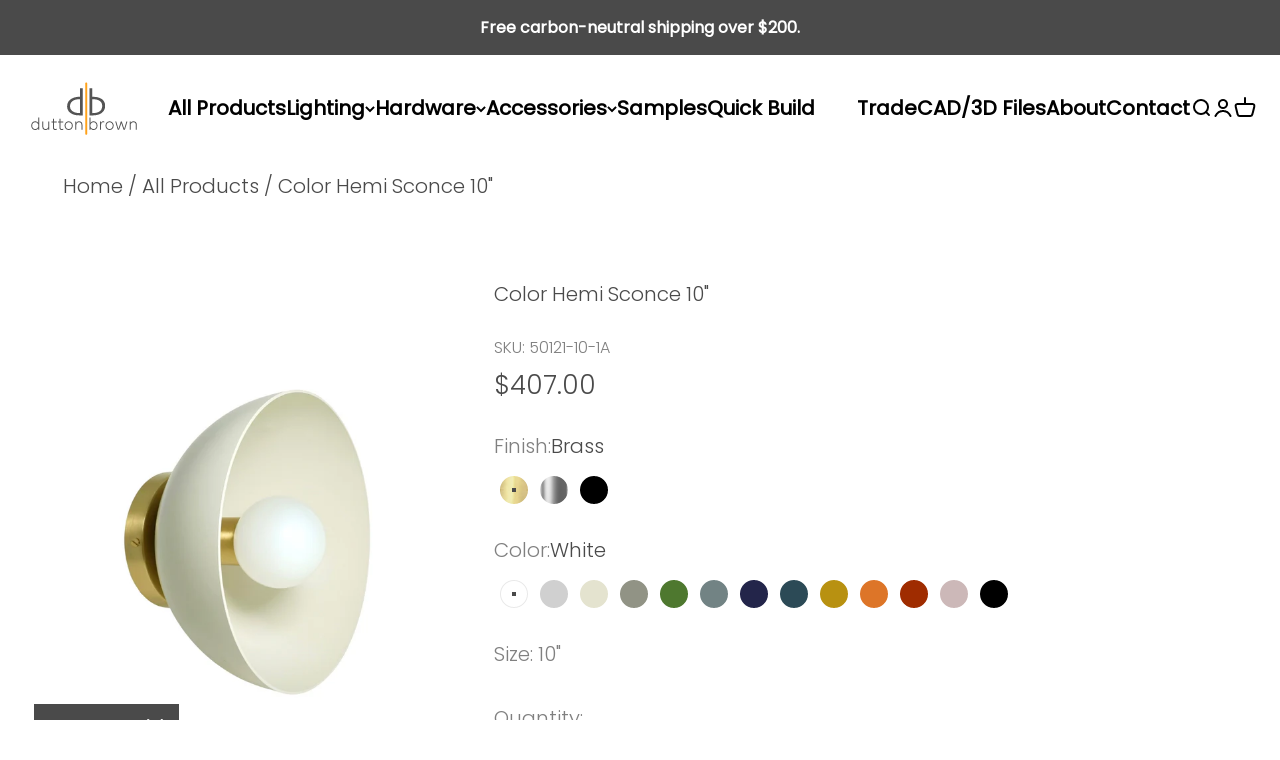

--- FILE ---
content_type: text/html; charset=utf-8
request_url: https://www.duttonbrown.com/en-ca/products/color-hemi-dome-sconce-10
body_size: 60546
content:
<!doctype html>

<html lang="en" dir="ltr">
  <head>
<!-- "snippets/booster-seo.liquid" was not rendered, the associated app was uninstalled -->
    <meta charset="utf-8">
    <meta name="viewport" content="width=device-width, initial-scale=1.0">
    <meta name="theme-color" content="#ffffff">

    <title>Color Hemi Dome Wall Sconce 10&quot;</title><link rel="canonical" href="https://www.duttonbrown.com/en-ca/products/color-hemi-dome-sconce-10"><link rel="shortcut icon" href="//www.duttonbrown.com/cdn/shop/files/fav.webp?v=1672316191&width=96">
      <link rel="apple-touch-icon" href="//www.duttonbrown.com/cdn/shop/files/fav.webp?v=1672316191&width=180"><link rel="preconnect" href="https://cdn.shopify.com">
    <link rel="preconnect" href="https://fonts.shopifycdn.com" crossorigin>
    <link rel="dns-prefetch" href="https://productreviews.shopifycdn.com"><link rel="preload" href="//www.duttonbrown.com/cdn/fonts/poppins/poppins_n4.0ba78fa5af9b0e1a374041b3ceaadf0a43b41362.woff2" as="font" type="font/woff2" crossorigin><link rel="preload" href="//www.duttonbrown.com/cdn/fonts/poppins/poppins_n3.05f58335c3209cce17da4f1f1ab324ebe2982441.woff2" as="font" type="font/woff2" crossorigin><meta property="og:type" content="product">
  <meta property="og:title" content="Color Hemi Sconce 10&quot;">
  <meta property="product:price:amount" content="407.00">
  <meta property="product:price:currency" content="CAD"><meta property="og:image" content="http://www.duttonbrown.com/cdn/shop/products/2-hemi-sconce-10-brass-bone.jpg?v=1757416335&width=2048">
  <meta property="og:image:secure_url" content="https://www.duttonbrown.com/cdn/shop/products/2-hemi-sconce-10-brass-bone.jpg?v=1757416335&width=2048">
  <meta property="og:image:width" content="2136">
  <meta property="og:image:height" content="2136"><meta property="og:description" content="The Color Hemi Dome Sconce 10&quot; is a simple, impactful way to personalize your space with lighting. This wall sconce is built tough with a high-gauge steel dome shade and canopy. This colorful wall sconce creates a colorful bowl of light when illuminated and is available in a variety of soft and bold colors."><meta property="og:url" content="https://www.duttonbrown.com/en-ca/products/color-hemi-dome-sconce-10">
<meta property="og:site_name" content="Dutton Brown"><meta name="twitter:card" content="summary"><meta name="twitter:title" content="Color Hemi Sconce 10&quot;">
  <meta name="twitter:description" content="A compact, personalizable wall light perfect for adding color in a simple silhouette to your space. Each fixture creates a beautiful, vivid color within its interior shade when illuminated."><meta name="twitter:image" content="https://www.duttonbrown.com/cdn/shop/products/2-hemi-sconce-10-brass-bone.jpg?crop=center&height=1200&v=1757416335&width=1200">
  <meta name="twitter:image:alt" content="Brass and bone color hemi sconce 10-inch dutton brown lighting"><script async crossorigin fetchpriority="high" src="/cdn/shopifycloud/importmap-polyfill/es-modules-shim.2.4.0.js"></script>
<script type="application/ld+json">{"@context":"http:\/\/schema.org\/","@id":"\/en-ca\/products\/color-hemi-dome-sconce-10#product","@type":"ProductGroup","brand":{"@type":"Brand","name":"Dutton Brown"},"category":"Wall Light Fixtures","description":"A compact, personalizable wall light perfect for adding color in a simple silhouette to your space. Each fixture creates a beautiful, vivid color within its interior shade when illuminated.","hasVariant":[{"@id":"\/en-ca\/products\/color-hemi-dome-sconce-10?variant=31959269769298#variant","@type":"Product","image":"https:\/\/www.duttonbrown.com\/cdn\/shop\/files\/1-hemi-sconce-10-brass-white.jpg?v=1757417284\u0026width=1920","name":"Color Hemi Sconce 10\" - Brass \/ White","offers":{"@id":"\/en-ca\/products\/color-hemi-dome-sconce-10?variant=31959269769298#offer","@type":"Offer","availability":"http:\/\/schema.org\/InStock","price":"407.00","priceCurrency":"CAD","url":"https:\/\/www.duttonbrown.com\/en-ca\/products\/color-hemi-dome-sconce-10?variant=31959269769298"},"sku":"50121-10-1A"},{"@id":"\/en-ca\/products\/color-hemi-dome-sconce-10?variant=40707530424402#variant","@type":"Product","image":"https:\/\/www.duttonbrown.com\/cdn\/shop\/files\/2-hemi-sconce-10-brass-chalk.jpg?v=1757417284\u0026width=1920","name":"Color Hemi Sconce 10\" - Brass \/ Chalk","offers":{"@id":"\/en-ca\/products\/color-hemi-dome-sconce-10?variant=40707530424402#offer","@type":"Offer","availability":"http:\/\/schema.org\/InStock","price":"407.00","priceCurrency":"CAD","url":"https:\/\/www.duttonbrown.com\/en-ca\/products\/color-hemi-dome-sconce-10?variant=40707530424402"},"sku":"50121-10-1L"},{"@id":"\/en-ca\/products\/color-hemi-dome-sconce-10?variant=40278762094674#variant","@type":"Product","image":"https:\/\/www.duttonbrown.com\/cdn\/shop\/files\/3-hemi-sconce-10-brass-bone.jpg?v=1757417284\u0026width=1920","name":"Color Hemi Sconce 10\" - Brass \/ Bone","offers":{"@id":"\/en-ca\/products\/color-hemi-dome-sconce-10?variant=40278762094674#offer","@type":"Offer","availability":"http:\/\/schema.org\/InStock","price":"407.00","priceCurrency":"CAD","url":"https:\/\/www.duttonbrown.com\/en-ca\/products\/color-hemi-dome-sconce-10?variant=40278762094674"},"sku":"50121-10-1BO"},{"@id":"\/en-ca\/products\/color-hemi-dome-sconce-10?variant=31959269802066#variant","@type":"Product","image":"https:\/\/www.duttonbrown.com\/cdn\/shop\/files\/4-hemi-sconce-10-brass-spa.jpg?v=1757417284\u0026width=1920","name":"Color Hemi Sconce 10\" - Brass \/ Spa","offers":{"@id":"\/en-ca\/products\/color-hemi-dome-sconce-10?variant=31959269802066#offer","@type":"Offer","availability":"http:\/\/schema.org\/InStock","price":"407.00","priceCurrency":"CAD","url":"https:\/\/www.duttonbrown.com\/en-ca\/products\/color-hemi-dome-sconce-10?variant=31959269802066"},"sku":"50121-10-1B"},{"@id":"\/en-ca\/products\/color-hemi-dome-sconce-10?variant=31959269933138#variant","@type":"Product","image":"https:\/\/www.duttonbrown.com\/cdn\/shop\/files\/5-hemi-sconce-10-brass-pythongreen.jpg?v=1757417284\u0026width=1920","name":"Color Hemi Sconce 10\" - Brass \/ Python Green","offers":{"@id":"\/en-ca\/products\/color-hemi-dome-sconce-10?variant=31959269933138#offer","@type":"Offer","availability":"http:\/\/schema.org\/InStock","price":"407.00","priceCurrency":"CAD","url":"https:\/\/www.duttonbrown.com\/en-ca\/products\/color-hemi-dome-sconce-10?variant=31959269933138"},"sku":"50121-10-1PG"},{"@id":"\/en-ca\/products\/color-hemi-dome-sconce-10?variant=31959269965906#variant","@type":"Product","image":"https:\/\/www.duttonbrown.com\/cdn\/shop\/files\/6-hemi-sconce-10-brass-lagoon.jpg?v=1757417284\u0026width=1920","name":"Color Hemi Sconce 10\" - Brass \/ Lagoon","offers":{"@id":"\/en-ca\/products\/color-hemi-dome-sconce-10?variant=31959269965906#offer","@type":"Offer","availability":"http:\/\/schema.org\/InStock","price":"407.00","priceCurrency":"CAD","url":"https:\/\/www.duttonbrown.com\/en-ca\/products\/color-hemi-dome-sconce-10?variant=31959269965906"},"sku":"50121-10-1D"},{"@id":"\/en-ca\/products\/color-hemi-dome-sconce-10?variant=31959269998674#variant","@type":"Product","image":"https:\/\/www.duttonbrown.com\/cdn\/shop\/files\/7-hemi-sconce-10-brass-cobalt.jpg?v=1757417284\u0026width=1920","name":"Color Hemi Sconce 10\" - Brass \/ Cobalt","offers":{"@id":"\/en-ca\/products\/color-hemi-dome-sconce-10?variant=31959269998674#offer","@type":"Offer","availability":"http:\/\/schema.org\/InStock","price":"407.00","priceCurrency":"CAD","url":"https:\/\/www.duttonbrown.com\/en-ca\/products\/color-hemi-dome-sconce-10?variant=31959269998674"},"sku":"50121-10-1E"},{"@id":"\/en-ca\/products\/color-hemi-dome-sconce-10?variant=31959270064210#variant","@type":"Product","image":"https:\/\/www.duttonbrown.com\/cdn\/shop\/files\/8-hemi-sconce-10-brass-slateblue.jpg?v=1757417284\u0026width=1920","name":"Color Hemi Sconce 10\" - Brass \/ Slate Blue","offers":{"@id":"\/en-ca\/products\/color-hemi-dome-sconce-10?variant=31959270064210#offer","@type":"Offer","availability":"http:\/\/schema.org\/InStock","price":"407.00","priceCurrency":"CAD","url":"https:\/\/www.duttonbrown.com\/en-ca\/products\/color-hemi-dome-sconce-10?variant=31959270064210"},"sku":"50121-10-1F"},{"@id":"\/en-ca\/products\/color-hemi-dome-sconce-10?variant=31959270096978#variant","@type":"Product","image":"https:\/\/www.duttonbrown.com\/cdn\/shop\/files\/9-hemi-sconce-10-brass-ochre.jpg?v=1757417284\u0026width=1920","name":"Color Hemi Sconce 10\" - Brass \/ Ochre","offers":{"@id":"\/en-ca\/products\/color-hemi-dome-sconce-10?variant=31959270096978#offer","@type":"Offer","availability":"http:\/\/schema.org\/InStock","price":"407.00","priceCurrency":"CAD","url":"https:\/\/www.duttonbrown.com\/en-ca\/products\/color-hemi-dome-sconce-10?variant=31959270096978"},"sku":"50121-10-1H"},{"@id":"\/en-ca\/products\/color-hemi-dome-sconce-10?variant=31959270129746#variant","@type":"Product","image":"https:\/\/www.duttonbrown.com\/cdn\/shop\/files\/10-hemi-sconce-10-brass-orange.jpg?v=1757417284\u0026width=1920","name":"Color Hemi Sconce 10\" - Brass \/ Orange","offers":{"@id":"\/en-ca\/products\/color-hemi-dome-sconce-10?variant=31959270129746#offer","@type":"Offer","availability":"http:\/\/schema.org\/InStock","price":"407.00","priceCurrency":"CAD","url":"https:\/\/www.duttonbrown.com\/en-ca\/products\/color-hemi-dome-sconce-10?variant=31959270129746"},"sku":"50121-10-1I"},{"@id":"\/en-ca\/products\/color-hemi-dome-sconce-10?variant=31959270162514#variant","@type":"Product","image":"https:\/\/www.duttonbrown.com\/cdn\/shop\/files\/11-hemi-sconce-10-brass-ridinghoodred.jpg?v=1757417284\u0026width=1920","name":"Color Hemi Sconce 10\" - Brass \/ Riding Hood Red","offers":{"@id":"\/en-ca\/products\/color-hemi-dome-sconce-10?variant=31959270162514#offer","@type":"Offer","availability":"http:\/\/schema.org\/InStock","price":"407.00","priceCurrency":"CAD","url":"https:\/\/www.duttonbrown.com\/en-ca\/products\/color-hemi-dome-sconce-10?variant=31959270162514"},"sku":"50121-10-1RH"},{"@id":"\/en-ca\/products\/color-hemi-dome-sconce-10?variant=31959270195282#variant","@type":"Product","image":"https:\/\/www.duttonbrown.com\/cdn\/shop\/files\/12-hemi-sconce-10-brass-barely.jpg?v=1757417284\u0026width=1920","name":"Color Hemi Sconce 10\" - Brass \/ Barely","offers":{"@id":"\/en-ca\/products\/color-hemi-dome-sconce-10?variant=31959270195282#offer","@type":"Offer","availability":"http:\/\/schema.org\/InStock","price":"407.00","priceCurrency":"CAD","url":"https:\/\/www.duttonbrown.com\/en-ca\/products\/color-hemi-dome-sconce-10?variant=31959270195282"},"sku":"50121-10-1K"},{"@id":"\/en-ca\/products\/color-hemi-dome-sconce-10?variant=31959270326354#variant","@type":"Product","image":"https:\/\/www.duttonbrown.com\/cdn\/shop\/files\/13-hemi-sconce-10-brass-black.jpg?v=1757417284\u0026width=1920","name":"Color Hemi Sconce 10\" - Brass \/ Black","offers":{"@id":"\/en-ca\/products\/color-hemi-dome-sconce-10?variant=31959270326354#offer","@type":"Offer","availability":"http:\/\/schema.org\/InStock","price":"407.00","priceCurrency":"CAD","url":"https:\/\/www.duttonbrown.com\/en-ca\/products\/color-hemi-dome-sconce-10?variant=31959270326354"},"sku":"50121-10-13"},{"@id":"\/en-ca\/products\/color-hemi-dome-sconce-10?variant=13091895214162#variant","@type":"Product","image":"https:\/\/www.duttonbrown.com\/cdn\/shop\/files\/1-hemi-sconce-10-nickel-white.jpg?v=1757417284\u0026width=1920","name":"Color Hemi Sconce 10\" - Nickel \/ White","offers":{"@id":"\/en-ca\/products\/color-hemi-dome-sconce-10?variant=13091895214162#offer","@type":"Offer","availability":"http:\/\/schema.org\/InStock","price":"407.00","priceCurrency":"CAD","url":"https:\/\/www.duttonbrown.com\/en-ca\/products\/color-hemi-dome-sconce-10?variant=13091895214162"},"sku":"50121-10-2A"},{"@id":"\/en-ca\/products\/color-hemi-dome-sconce-10?variant=40707530457170#variant","@type":"Product","image":"https:\/\/www.duttonbrown.com\/cdn\/shop\/files\/2-hemi-sconce-10-nickel-chalk.jpg?v=1757417284\u0026width=1920","name":"Color Hemi Sconce 10\" - Nickel \/ Chalk","offers":{"@id":"\/en-ca\/products\/color-hemi-dome-sconce-10?variant=40707530457170#offer","@type":"Offer","availability":"http:\/\/schema.org\/InStock","price":"407.00","priceCurrency":"CAD","url":"https:\/\/www.duttonbrown.com\/en-ca\/products\/color-hemi-dome-sconce-10?variant=40707530457170"},"sku":"50121-10-2L"},{"@id":"\/en-ca\/products\/color-hemi-dome-sconce-10?variant=40278762127442#variant","@type":"Product","image":"https:\/\/www.duttonbrown.com\/cdn\/shop\/files\/3-hemi-sconce-10-nickel-bone.jpg?v=1757417284\u0026width=1920","name":"Color Hemi Sconce 10\" - Nickel \/ Bone","offers":{"@id":"\/en-ca\/products\/color-hemi-dome-sconce-10?variant=40278762127442#offer","@type":"Offer","availability":"http:\/\/schema.org\/InStock","price":"407.00","priceCurrency":"CAD","url":"https:\/\/www.duttonbrown.com\/en-ca\/products\/color-hemi-dome-sconce-10?variant=40278762127442"},"sku":"50121-10-2BO"},{"@id":"\/en-ca\/products\/color-hemi-dome-sconce-10?variant=29636058021970#variant","@type":"Product","image":"https:\/\/www.duttonbrown.com\/cdn\/shop\/files\/4-hemi-sconce-10-nickel-spa.jpg?v=1757417284\u0026width=1920","name":"Color Hemi Sconce 10\" - Nickel \/ Spa","offers":{"@id":"\/en-ca\/products\/color-hemi-dome-sconce-10?variant=29636058021970#offer","@type":"Offer","availability":"http:\/\/schema.org\/InStock","price":"407.00","priceCurrency":"CAD","url":"https:\/\/www.duttonbrown.com\/en-ca\/products\/color-hemi-dome-sconce-10?variant=29636058021970"},"sku":"50121-10-2B"},{"@id":"\/en-ca\/products\/color-hemi-dome-sconce-10?variant=13091895279698#variant","@type":"Product","image":"https:\/\/www.duttonbrown.com\/cdn\/shop\/files\/5-hemi-sconce-10-nickel-pythongreen.jpg?v=1757417284\u0026width=1920","name":"Color Hemi Sconce 10\" - Nickel \/ Python Green","offers":{"@id":"\/en-ca\/products\/color-hemi-dome-sconce-10?variant=13091895279698#offer","@type":"Offer","availability":"http:\/\/schema.org\/InStock","price":"407.00","priceCurrency":"CAD","url":"https:\/\/www.duttonbrown.com\/en-ca\/products\/color-hemi-dome-sconce-10?variant=13091895279698"},"sku":"50121-10-2PG"},{"@id":"\/en-ca\/products\/color-hemi-dome-sconce-10?variant=29636058054738#variant","@type":"Product","image":"https:\/\/www.duttonbrown.com\/cdn\/shop\/files\/6-hemi-sconce-10-nickel-lagoon.jpg?v=1757417284\u0026width=1920","name":"Color Hemi Sconce 10\" - Nickel \/ Lagoon","offers":{"@id":"\/en-ca\/products\/color-hemi-dome-sconce-10?variant=29636058054738#offer","@type":"Offer","availability":"http:\/\/schema.org\/InStock","price":"407.00","priceCurrency":"CAD","url":"https:\/\/www.duttonbrown.com\/en-ca\/products\/color-hemi-dome-sconce-10?variant=29636058054738"},"sku":"50121-10-2D"},{"@id":"\/en-ca\/products\/color-hemi-dome-sconce-10?variant=29636058087506#variant","@type":"Product","image":"https:\/\/www.duttonbrown.com\/cdn\/shop\/files\/7-hemi-sconce-10-nickel-cobalt.jpg?v=1757417284\u0026width=1920","name":"Color Hemi Sconce 10\" - Nickel \/ Cobalt","offers":{"@id":"\/en-ca\/products\/color-hemi-dome-sconce-10?variant=29636058087506#offer","@type":"Offer","availability":"http:\/\/schema.org\/InStock","price":"407.00","priceCurrency":"CAD","url":"https:\/\/www.duttonbrown.com\/en-ca\/products\/color-hemi-dome-sconce-10?variant=29636058087506"},"sku":"50121-10-2E"},{"@id":"\/en-ca\/products\/color-hemi-dome-sconce-10?variant=13091895410770#variant","@type":"Product","image":"https:\/\/www.duttonbrown.com\/cdn\/shop\/files\/8-hemi-sconce-10-nickel-slateblue.jpg?v=1757417284\u0026width=1920","name":"Color Hemi Sconce 10\" - Nickel \/ Slate Blue","offers":{"@id":"\/en-ca\/products\/color-hemi-dome-sconce-10?variant=13091895410770#offer","@type":"Offer","availability":"http:\/\/schema.org\/InStock","price":"407.00","priceCurrency":"CAD","url":"https:\/\/www.duttonbrown.com\/en-ca\/products\/color-hemi-dome-sconce-10?variant=13091895410770"},"sku":"50121-10-2F"},{"@id":"\/en-ca\/products\/color-hemi-dome-sconce-10?variant=29636058120274#variant","@type":"Product","image":"https:\/\/www.duttonbrown.com\/cdn\/shop\/files\/9-hemi-sconce-10-nickel-ochre.jpg?v=1757417284\u0026width=1920","name":"Color Hemi Sconce 10\" - Nickel \/ Ochre","offers":{"@id":"\/en-ca\/products\/color-hemi-dome-sconce-10?variant=29636058120274#offer","@type":"Offer","availability":"http:\/\/schema.org\/InStock","price":"407.00","priceCurrency":"CAD","url":"https:\/\/www.duttonbrown.com\/en-ca\/products\/color-hemi-dome-sconce-10?variant=29636058120274"},"sku":"50121-10-2H"},{"@id":"\/en-ca\/products\/color-hemi-dome-sconce-10?variant=13091895509074#variant","@type":"Product","image":"https:\/\/www.duttonbrown.com\/cdn\/shop\/files\/10-hemi-sconce-10-nickel-orange.jpg?v=1757417284\u0026width=1920","name":"Color Hemi Sconce 10\" - Nickel \/ Orange","offers":{"@id":"\/en-ca\/products\/color-hemi-dome-sconce-10?variant=13091895509074#offer","@type":"Offer","availability":"http:\/\/schema.org\/InStock","price":"407.00","priceCurrency":"CAD","url":"https:\/\/www.duttonbrown.com\/en-ca\/products\/color-hemi-dome-sconce-10?variant=13091895509074"},"sku":"50121-10-2I"},{"@id":"\/en-ca\/products\/color-hemi-dome-sconce-10?variant=13091895541842#variant","@type":"Product","image":"https:\/\/www.duttonbrown.com\/cdn\/shop\/files\/11-hemi-sconce-10-nickel-ridinghoodred.jpg?v=1757417284\u0026width=1920","name":"Color Hemi Sconce 10\" - Nickel \/ Riding Hood Red","offers":{"@id":"\/en-ca\/products\/color-hemi-dome-sconce-10?variant=13091895541842#offer","@type":"Offer","availability":"http:\/\/schema.org\/InStock","price":"407.00","priceCurrency":"CAD","url":"https:\/\/www.duttonbrown.com\/en-ca\/products\/color-hemi-dome-sconce-10?variant=13091895541842"},"sku":"50121-10-2RH"},{"@id":"\/en-ca\/products\/color-hemi-dome-sconce-10?variant=30215225245778#variant","@type":"Product","image":"https:\/\/www.duttonbrown.com\/cdn\/shop\/files\/12-hemi-sconce-10-nickel-barely.jpg?v=1757417284\u0026width=1920","name":"Color Hemi Sconce 10\" - Nickel \/ Barely","offers":{"@id":"\/en-ca\/products\/color-hemi-dome-sconce-10?variant=30215225245778#offer","@type":"Offer","availability":"http:\/\/schema.org\/InStock","price":"407.00","priceCurrency":"CAD","url":"https:\/\/www.duttonbrown.com\/en-ca\/products\/color-hemi-dome-sconce-10?variant=30215225245778"},"sku":"50121-10-2K"},{"@id":"\/en-ca\/products\/color-hemi-dome-sconce-10?variant=13091895705682#variant","@type":"Product","image":"https:\/\/www.duttonbrown.com\/cdn\/shop\/files\/13-hemi-sconce-10-nickel-black_5f5cc009-16fb-4d8b-bf01-bfda5f74233e.jpg?v=1757417284\u0026width=1920","name":"Color Hemi Sconce 10\" - Nickel \/ Black","offers":{"@id":"\/en-ca\/products\/color-hemi-dome-sconce-10?variant=13091895705682#offer","@type":"Offer","availability":"http:\/\/schema.org\/InStock","price":"407.00","priceCurrency":"CAD","url":"https:\/\/www.duttonbrown.com\/en-ca\/products\/color-hemi-dome-sconce-10?variant=13091895705682"},"sku":"50121-10-23"},{"@id":"\/en-ca\/products\/color-hemi-dome-sconce-10?variant=13091895738450#variant","@type":"Product","image":"https:\/\/www.duttonbrown.com\/cdn\/shop\/files\/1-hemi-sconce-10-black-white.jpg?v=1757417284\u0026width=1920","name":"Color Hemi Sconce 10\" - Black \/ White","offers":{"@id":"\/en-ca\/products\/color-hemi-dome-sconce-10?variant=13091895738450#offer","@type":"Offer","availability":"http:\/\/schema.org\/InStock","price":"407.00","priceCurrency":"CAD","url":"https:\/\/www.duttonbrown.com\/en-ca\/products\/color-hemi-dome-sconce-10?variant=13091895738450"},"sku":"50121-10-3A"},{"@id":"\/en-ca\/products\/color-hemi-dome-sconce-10?variant=40707530489938#variant","@type":"Product","image":"https:\/\/www.duttonbrown.com\/cdn\/shop\/files\/2-hemi-sconce-10-black-chalk.jpg?v=1757417284\u0026width=1920","name":"Color Hemi Sconce 10\" - Black \/ Chalk","offers":{"@id":"\/en-ca\/products\/color-hemi-dome-sconce-10?variant=40707530489938#offer","@type":"Offer","availability":"http:\/\/schema.org\/InStock","price":"407.00","priceCurrency":"CAD","url":"https:\/\/www.duttonbrown.com\/en-ca\/products\/color-hemi-dome-sconce-10?variant=40707530489938"},"sku":"50121-10-3L"},{"@id":"\/en-ca\/products\/color-hemi-dome-sconce-10?variant=40278762160210#variant","@type":"Product","image":"https:\/\/www.duttonbrown.com\/cdn\/shop\/files\/3-hemi-sconce-10-black-bone.jpg?v=1757417284\u0026width=1920","name":"Color Hemi Sconce 10\" - Black \/ Bone","offers":{"@id":"\/en-ca\/products\/color-hemi-dome-sconce-10?variant=40278762160210#offer","@type":"Offer","availability":"http:\/\/schema.org\/InStock","price":"407.00","priceCurrency":"CAD","url":"https:\/\/www.duttonbrown.com\/en-ca\/products\/color-hemi-dome-sconce-10?variant=40278762160210"},"sku":"50121-10-3BO"},{"@id":"\/en-ca\/products\/color-hemi-dome-sconce-10?variant=29636058153042#variant","@type":"Product","image":"https:\/\/www.duttonbrown.com\/cdn\/shop\/files\/4-hemi-sconce-10-black-spa.jpg?v=1757417284\u0026width=1920","name":"Color Hemi Sconce 10\" - Black \/ Spa","offers":{"@id":"\/en-ca\/products\/color-hemi-dome-sconce-10?variant=29636058153042#offer","@type":"Offer","availability":"http:\/\/schema.org\/InStock","price":"407.00","priceCurrency":"CAD","url":"https:\/\/www.duttonbrown.com\/en-ca\/products\/color-hemi-dome-sconce-10?variant=29636058153042"},"sku":"50121-10-3B"},{"@id":"\/en-ca\/products\/color-hemi-dome-sconce-10?variant=13091895803986#variant","@type":"Product","image":"https:\/\/www.duttonbrown.com\/cdn\/shop\/files\/5-hemi-sconce-10-black-pythongreen.jpg?v=1757417284\u0026width=1920","name":"Color Hemi Sconce 10\" - Black \/ Python Green","offers":{"@id":"\/en-ca\/products\/color-hemi-dome-sconce-10?variant=13091895803986#offer","@type":"Offer","availability":"http:\/\/schema.org\/InStock","price":"407.00","priceCurrency":"CAD","url":"https:\/\/www.duttonbrown.com\/en-ca\/products\/color-hemi-dome-sconce-10?variant=13091895803986"},"sku":"50121-10-3PG"},{"@id":"\/en-ca\/products\/color-hemi-dome-sconce-10?variant=29636058185810#variant","@type":"Product","image":"https:\/\/www.duttonbrown.com\/cdn\/shop\/files\/6-hemi-sconce-10-black-lagoon.jpg?v=1757417284\u0026width=1920","name":"Color Hemi Sconce 10\" - Black \/ Lagoon","offers":{"@id":"\/en-ca\/products\/color-hemi-dome-sconce-10?variant=29636058185810#offer","@type":"Offer","availability":"http:\/\/schema.org\/InStock","price":"407.00","priceCurrency":"CAD","url":"https:\/\/www.duttonbrown.com\/en-ca\/products\/color-hemi-dome-sconce-10?variant=29636058185810"},"sku":"50121-10-3D"},{"@id":"\/en-ca\/products\/color-hemi-dome-sconce-10?variant=29636058218578#variant","@type":"Product","image":"https:\/\/www.duttonbrown.com\/cdn\/shop\/files\/7-hemi-sconce-10-black-cobalt.jpg?v=1757417284\u0026width=1920","name":"Color Hemi Sconce 10\" - Black \/ Cobalt","offers":{"@id":"\/en-ca\/products\/color-hemi-dome-sconce-10?variant=29636058218578#offer","@type":"Offer","availability":"http:\/\/schema.org\/InStock","price":"407.00","priceCurrency":"CAD","url":"https:\/\/www.duttonbrown.com\/en-ca\/products\/color-hemi-dome-sconce-10?variant=29636058218578"},"sku":"50121-10-3E"},{"@id":"\/en-ca\/products\/color-hemi-dome-sconce-10?variant=13091895935058#variant","@type":"Product","image":"https:\/\/www.duttonbrown.com\/cdn\/shop\/files\/8-hemi-sconce-10-black-slateblue.jpg?v=1757417284\u0026width=1920","name":"Color Hemi Sconce 10\" - Black \/ Slate Blue","offers":{"@id":"\/en-ca\/products\/color-hemi-dome-sconce-10?variant=13091895935058#offer","@type":"Offer","availability":"http:\/\/schema.org\/InStock","price":"407.00","priceCurrency":"CAD","url":"https:\/\/www.duttonbrown.com\/en-ca\/products\/color-hemi-dome-sconce-10?variant=13091895935058"},"sku":"50121-10-3F"},{"@id":"\/en-ca\/products\/color-hemi-dome-sconce-10?variant=29636058251346#variant","@type":"Product","image":"https:\/\/www.duttonbrown.com\/cdn\/shop\/files\/9-hemi-sconce-10-black-ochre.jpg?v=1757417284\u0026width=1920","name":"Color Hemi Sconce 10\" - Black \/ Ochre","offers":{"@id":"\/en-ca\/products\/color-hemi-dome-sconce-10?variant=29636058251346#offer","@type":"Offer","availability":"http:\/\/schema.org\/InStock","price":"407.00","priceCurrency":"CAD","url":"https:\/\/www.duttonbrown.com\/en-ca\/products\/color-hemi-dome-sconce-10?variant=29636058251346"},"sku":"50121-10-3H"},{"@id":"\/en-ca\/products\/color-hemi-dome-sconce-10?variant=13091896033362#variant","@type":"Product","image":"https:\/\/www.duttonbrown.com\/cdn\/shop\/files\/10-hemi-sconce-10-black-orange.jpg?v=1757417284\u0026width=1920","name":"Color Hemi Sconce 10\" - Black \/ Orange","offers":{"@id":"\/en-ca\/products\/color-hemi-dome-sconce-10?variant=13091896033362#offer","@type":"Offer","availability":"http:\/\/schema.org\/InStock","price":"407.00","priceCurrency":"CAD","url":"https:\/\/www.duttonbrown.com\/en-ca\/products\/color-hemi-dome-sconce-10?variant=13091896033362"},"sku":"50121-10-3I"},{"@id":"\/en-ca\/products\/color-hemi-dome-sconce-10?variant=13091896066130#variant","@type":"Product","image":"https:\/\/www.duttonbrown.com\/cdn\/shop\/files\/11-hemi-sconce-10-black-ridinghoodred.jpg?v=1757417284\u0026width=1920","name":"Color Hemi Sconce 10\" - Black \/ Riding Hood Red","offers":{"@id":"\/en-ca\/products\/color-hemi-dome-sconce-10?variant=13091896066130#offer","@type":"Offer","availability":"http:\/\/schema.org\/InStock","price":"407.00","priceCurrency":"CAD","url":"https:\/\/www.duttonbrown.com\/en-ca\/products\/color-hemi-dome-sconce-10?variant=13091896066130"},"sku":"50121-10-3RH"},{"@id":"\/en-ca\/products\/color-hemi-dome-sconce-10?variant=30215225278546#variant","@type":"Product","image":"https:\/\/www.duttonbrown.com\/cdn\/shop\/files\/12-hemi-sconce-10-black-barely.jpg?v=1757417284\u0026width=1920","name":"Color Hemi Sconce 10\" - Black \/ Barely","offers":{"@id":"\/en-ca\/products\/color-hemi-dome-sconce-10?variant=30215225278546#offer","@type":"Offer","availability":"http:\/\/schema.org\/InStock","price":"407.00","priceCurrency":"CAD","url":"https:\/\/www.duttonbrown.com\/en-ca\/products\/color-hemi-dome-sconce-10?variant=30215225278546"},"sku":"50121-10-3K"},{"@id":"\/en-ca\/products\/color-hemi-dome-sconce-10?variant=13091896229970#variant","@type":"Product","image":"https:\/\/www.duttonbrown.com\/cdn\/shop\/files\/13-hemi-sconce-10-black-black.jpg?v=1757417284\u0026width=1920","name":"Color Hemi Sconce 10\" - Black \/ Black","offers":{"@id":"\/en-ca\/products\/color-hemi-dome-sconce-10?variant=13091896229970#offer","@type":"Offer","availability":"http:\/\/schema.org\/InStock","price":"407.00","priceCurrency":"CAD","url":"https:\/\/www.duttonbrown.com\/en-ca\/products\/color-hemi-dome-sconce-10?variant=13091896229970"},"sku":"50121-10-3"}],"name":"Color Hemi Sconce 10\"","productGroupID":"1516055527506","url":"https:\/\/www.duttonbrown.com\/en-ca\/products\/color-hemi-dome-sconce-10"}</script><script type="application/ld+json">
  {
    "@context": "https://schema.org",
    "@type": "BreadcrumbList",
    "itemListElement": [{
        "@type": "ListItem",
        "position": 1,
        "name": "Home",
        "item": "https://www.duttonbrown.com"
      },{
            "@type": "ListItem",
            "position": 2,
            "name": "Color Hemi Sconce 10\"",
            "item": "https://www.duttonbrown.com/en-ca/products/color-hemi-dome-sconce-10"
          }]
  }
</script><style>/* Typography (heading) */
  @font-face {
  font-family: Poppins;
  font-weight: 400;
  font-style: normal;
  font-display: fallback;
  src: url("//www.duttonbrown.com/cdn/fonts/poppins/poppins_n4.0ba78fa5af9b0e1a374041b3ceaadf0a43b41362.woff2") format("woff2"),
       url("//www.duttonbrown.com/cdn/fonts/poppins/poppins_n4.214741a72ff2596839fc9760ee7a770386cf16ca.woff") format("woff");
}

@font-face {
  font-family: Poppins;
  font-weight: 400;
  font-style: italic;
  font-display: fallback;
  src: url("//www.duttonbrown.com/cdn/fonts/poppins/poppins_i4.846ad1e22474f856bd6b81ba4585a60799a9f5d2.woff2") format("woff2"),
       url("//www.duttonbrown.com/cdn/fonts/poppins/poppins_i4.56b43284e8b52fc64c1fd271f289a39e8477e9ec.woff") format("woff");
}

/* Typography (body) */
  @font-face {
  font-family: Poppins;
  font-weight: 300;
  font-style: normal;
  font-display: fallback;
  src: url("//www.duttonbrown.com/cdn/fonts/poppins/poppins_n3.05f58335c3209cce17da4f1f1ab324ebe2982441.woff2") format("woff2"),
       url("//www.duttonbrown.com/cdn/fonts/poppins/poppins_n3.6971368e1f131d2c8ff8e3a44a36b577fdda3ff5.woff") format("woff");
}

@font-face {
  font-family: Poppins;
  font-weight: 300;
  font-style: italic;
  font-display: fallback;
  src: url("//www.duttonbrown.com/cdn/fonts/poppins/poppins_i3.8536b4423050219f608e17f134fe9ea3b01ed890.woff2") format("woff2"),
       url("//www.duttonbrown.com/cdn/fonts/poppins/poppins_i3.0f4433ada196bcabf726ed78f8e37e0995762f7f.woff") format("woff");
}

@font-face {
  font-family: Poppins;
  font-weight: 400;
  font-style: normal;
  font-display: fallback;
  src: url("//www.duttonbrown.com/cdn/fonts/poppins/poppins_n4.0ba78fa5af9b0e1a374041b3ceaadf0a43b41362.woff2") format("woff2"),
       url("//www.duttonbrown.com/cdn/fonts/poppins/poppins_n4.214741a72ff2596839fc9760ee7a770386cf16ca.woff") format("woff");
}

@font-face {
  font-family: Poppins;
  font-weight: 400;
  font-style: italic;
  font-display: fallback;
  src: url("//www.duttonbrown.com/cdn/fonts/poppins/poppins_i4.846ad1e22474f856bd6b81ba4585a60799a9f5d2.woff2") format("woff2"),
       url("//www.duttonbrown.com/cdn/fonts/poppins/poppins_i4.56b43284e8b52fc64c1fd271f289a39e8477e9ec.woff") format("woff");
}

:root {
    /**
     * ---------------------------------------------------------------------
     * SPACING VARIABLES
     *
     * We are using a spacing inspired from frameworks like Tailwind CSS.
     * ---------------------------------------------------------------------
     */
    --spacing-0-5: 0.125rem; /* 2px */
    --spacing-1: 0.25rem; /* 4px */
    --spacing-1-5: 0.375rem; /* 6px */
    --spacing-2: 0.5rem; /* 8px */
    --spacing-2-5: 0.625rem; /* 10px */
    --spacing-3: 0.75rem; /* 12px */
    --spacing-3-5: 0.875rem; /* 14px */
    --spacing-4: 1rem; /* 16px */
    --spacing-4-5: 1.125rem; /* 18px */
    --spacing-5: 1.25rem; /* 20px */
    --spacing-5-5: 1.375rem; /* 22px */
    --spacing-6: 1.5rem; /* 24px */
    --spacing-6-5: 1.625rem; /* 26px */
    --spacing-7: 1.75rem; /* 28px */
    --spacing-7-5: 1.875rem; /* 30px */
    --spacing-8: 2rem; /* 32px */
    --spacing-8-5: 2.125rem; /* 34px */
    --spacing-9: 2.25rem; /* 36px */
    --spacing-9-5: 2.375rem; /* 38px */
    --spacing-10: 2.5rem; /* 40px */
    --spacing-11: 2.75rem; /* 44px */
    --spacing-12: 3rem; /* 48px */
    --spacing-14: 3.5rem; /* 56px */
    --spacing-16: 4rem; /* 64px */
    --spacing-18: 4.5rem; /* 72px */
    --spacing-20: 5rem; /* 80px */
    --spacing-24: 6rem; /* 96px */
    --spacing-28: 7rem; /* 112px */
    --spacing-32: 8rem; /* 128px */
    --spacing-36: 9rem; /* 144px */
    --spacing-40: 10rem; /* 160px */
    --spacing-44: 11rem; /* 176px */
    --spacing-48: 12rem; /* 192px */
    --spacing-52: 13rem; /* 208px */
    --spacing-56: 14rem; /* 224px */
    --spacing-60: 15rem; /* 240px */
    --spacing-64: 16rem; /* 256px */
    --spacing-72: 18rem; /* 288px */
    --spacing-80: 20rem; /* 320px */
    --spacing-96: 24rem; /* 384px */

    /* Container */
    --container-max-width: 1800px;
    --container-narrow-max-width: 1550px;
    --container-gutter: var(--spacing-5);
    --section-outer-spacing-block: var(--spacing-8);
    --section-inner-max-spacing-block: var(--spacing-8);
    --section-inner-spacing-inline: var(--container-gutter);
    --section-stack-spacing-block: var(--spacing-8);

    /* Grid gutter */
    --grid-gutter: var(--spacing-5);

    /* Product list settings */
    --product-list-row-gap: var(--spacing-8);
    --product-list-column-gap: var(--grid-gutter);

    /* Form settings */
    --input-gap: var(--spacing-2);
    --input-height: 2.625rem;
    --input-padding-inline: var(--spacing-4);

    /* Other sizes */
    --sticky-area-height: calc(var(--sticky-announcement-bar-enabled, 0) * var(--announcement-bar-height, 0px) + var(--sticky-header-enabled, 0) * var(--header-height, 0px));

    /* RTL support */
    --transform-logical-flip: 1;
    --transform-origin-start: left;
    --transform-origin-end: right;

    /**
     * ---------------------------------------------------------------------
     * TYPOGRAPHY
     * ---------------------------------------------------------------------
     */

    /* Font properties */
    --heading-font-family: Poppins, sans-serif;
    --heading-font-weight: 400;
    --heading-font-style: normal;
    --heading-text-transform: normal;
    --heading-letter-spacing: -0.005em;
    --text-font-family: Poppins, sans-serif;
    --text-font-weight: 300;
    --text-font-style: normal;
    --text-letter-spacing: 0.0em;

    /* Font sizes */
    --text-h0: 2.75rem;
    --text-h1: 2rem;
    --text-h2: 1.75rem;
    --text-h3: 1.375rem;
    --text-h4: 1.125rem;
    --text-h5: 1.125rem;
    --text-h6: 1rem;
    --text-xs: 1.0625rem;
    --text-sm: 1.125rem;
    --text-base: 1.25rem;
    --text-lg: 1.5rem;

    /**
     * ---------------------------------------------------------------------
     * COLORS
     * ---------------------------------------------------------------------
     */

    /* Color settings */--accent: 74 74 74;
    --text-primary: 74 74 74;
    --background-primary: 255 255 255;
    --dialog-background: 255 255 255;
    --border-color: var(--text-color, var(--text-primary)) / 0.12;

    /* Button colors */
    --button-background-primary: 74 74 74;
    --button-text-primary: 255 255 255;
    --button-background-secondary: 74 74 74;
    --button-text-secondary: 255 255 255;

    /* Status colors */
    --success-background: 238 241 235;
    --success-text: 112 138 92;
    --warning-background: 252 240 227;
    --warning-text: 227 126 22;
    --error-background: 245 229 229;
    --error-text: 170 40 38;

    /* Product colors */
    --on-sale-text: 0 0 0;
    --on-sale-badge-background: 0 0 0;
    --on-sale-badge-text: 255 255 255;
    --sold-out-badge-background: 190 189 185;
    --sold-out-badge-text: 0 0 0;
    --primary-badge-background: 60 97 158;
    --primary-badge-text: 255 255 255;
    --star-color: 255 153 18;
    --product-card-background: 255 255 255;
    --product-card-text: 0 0 0;

    /* Header colors */
    --header-background: 255 255 255;
    --header-text: 0 0 0;

    /* Footer colors */
    --footer-background: 74 74 74;
    --footer-text: 255 255 255;

    /* Rounded variables (used for border radius) */
    --rounded-xs: 0.0rem;
    --rounded-sm: 0.0rem;
    --rounded: 0.0rem;
    --rounded-lg: 0.0rem;
    --rounded-full: 9999px;

    --rounded-button: 0.0rem;
    --rounded-input: 0.0rem;

    /* Box shadow */
    --shadow-sm: 0 2px 8px rgb(var(--text-primary) / 0.0);
    --shadow: 0 5px 15px rgb(var(--text-primary) / 0.0);
    --shadow-md: 0 5px 30px rgb(var(--text-primary) / 0.0);
    --shadow-block: 0px 0px 50px rgb(var(--text-primary) / 0.0);

    /**
     * ---------------------------------------------------------------------
     * OTHER
     * ---------------------------------------------------------------------
     */

    --cursor-close-svg-url: url(//www.duttonbrown.com/cdn/shop/t/194/assets/cursor-close.svg?v=147174565022153725511760641426);
    --cursor-zoom-in-svg-url: url(//www.duttonbrown.com/cdn/shop/t/194/assets/cursor-zoom-in.svg?v=154953035094101115921760641426);
    --cursor-zoom-out-svg-url: url(//www.duttonbrown.com/cdn/shop/t/194/assets/cursor-zoom-out.svg?v=16155520337305705181760641426);
    --checkmark-svg-url: url(//www.duttonbrown.com/cdn/shop/t/194/assets/checkmark.svg?v=77552481021870063511760641426);
  }

  [dir="rtl"]:root {
    /* RTL support */
    --transform-logical-flip: -1;
    --transform-origin-start: right;
    --transform-origin-end: left;
  }

  @media screen and (min-width: 700px) {
    :root {
      /* Typography (font size) */
      --text-h0: 3.5rem;
      --text-h1: 2.5rem;
      --text-h2: 2rem;
      --text-h3: 1.625rem;
      --text-h4: 1.375rem;
      --text-h5: 1.125rem;
      --text-h6: 1rem;

      --text-xs: 1.0rem;
      --text-sm: 1.125rem;
      --text-base: 1.25rem;
      --text-lg: 1.5rem;

      /* Spacing */
      --container-gutter: 2rem;
      --section-outer-spacing-block: var(--spacing-12);
      --section-inner-max-spacing-block: var(--spacing-10);
      --section-inner-spacing-inline: var(--spacing-10);
      --section-stack-spacing-block: var(--spacing-10);

      /* Grid gutter */
      --grid-gutter: var(--spacing-6);

      /* Product list settings */
      --product-list-row-gap: var(--spacing-12);

      /* Form settings */
      --input-gap: 1rem;
      --input-height: 3.125rem;
      --input-padding-inline: var(--spacing-5);
    }
  }

  @media screen and (min-width: 1000px) {
    :root {
      /* Spacing settings */
      --container-gutter: var(--spacing-12);
      --section-outer-spacing-block: var(--spacing-14);
      --section-inner-max-spacing-block: var(--spacing-12);
      --section-inner-spacing-inline: var(--spacing-14);
      --section-stack-spacing-block: var(--spacing-10);
    }
  }

  @media screen and (min-width: 1150px) {
    :root {
      /* Spacing settings */
      --container-gutter: var(--spacing-12);
      --section-outer-spacing-block: var(--spacing-14);
      --section-inner-max-spacing-block: var(--spacing-12);
      --section-inner-spacing-inline: var(--spacing-14);
      --section-stack-spacing-block: var(--spacing-12);
    }
  }

  @media screen and (min-width: 1400px) {
    :root {
      /* Typography (font size) */
      --text-h0: 4.5rem;
      --text-h1: 3.5rem;
      --text-h2: 2.75rem;
      --text-h3: 2rem;
      --text-h4: 1.75rem;
      --text-h5: 1.375rem;
      --text-h6: 1.25rem;

      --section-outer-spacing-block: var(--spacing-16);
      --section-inner-max-spacing-block: var(--spacing-14);
      --section-inner-spacing-inline: var(--spacing-16);
    }
  }

  @media screen and (min-width: 1600px) {
    :root {
      --section-outer-spacing-block: var(--spacing-16);
      --section-inner-max-spacing-block: var(--spacing-16);
      --section-inner-spacing-inline: var(--spacing-18);
    }
  }

  /**
   * ---------------------------------------------------------------------
   * LIQUID DEPENDANT CSS
   *
   * Our main CSS is Liquid free, but some very specific features depend on
   * theme settings, so we have them here
   * ---------------------------------------------------------------------
   */@media screen and (pointer: fine) {
        .button:not([disabled]):hover, .btn:not([disabled]):hover, .shopify-payment-button__button--unbranded:not([disabled]):hover {
          --button-background-opacity: 0.85;
        }

        .button--subdued:not([disabled]):hover {
          --button-background: var(--text-color) / .05 !important;
        }
      }</style><script>
  // This allows to expose several variables to the global scope, to be used in scripts
  window.themeVariables = {
    settings: {
      showPageTransition: false,
      reduceDrawerAnimation: true,
      reduceMenuAnimation: true,
      headingApparition: "none",
      pageType: "product",
      moneyFormat: "${{amount}}",
      moneyWithCurrencyFormat: "${{amount}} CAD",
      currencyCodeEnabled: false,
      cartType: "drawer",
      showDiscount: true,
      discountMode: "saving",
      pageBackground: "#ffffff",
      textColor: "#4a4a4a"
    },

    strings: {
      accessibilityClose: "Close",
      accessibilityNext: "Next",
      accessibilityPrevious: "Previous",
      closeGallery: "Close gallery",
      zoomGallery: "Zoom",
      errorGallery: "Image cannot be loaded",
      searchNoResults: "No results could be found.",
      addOrderNote: "Add order note",
      editOrderNote: "Edit order note",
      shippingEstimatorNoResults: "Sorry, we do not ship to your address.",
      shippingEstimatorOneResult: "There is one shipping rate for your address:",
      shippingEstimatorMultipleResults: "There are several shipping rates for your address:",
      shippingEstimatorError: "One or more error occurred while retrieving shipping rates:"
    },

    breakpoints: {
      'sm': 'screen and (min-width: 700px)',
      'md': 'screen and (min-width: 1000px)',
      'lg': 'screen and (min-width: 1150px)',
      'xl': 'screen and (min-width: 1400px)',

      'sm-max': 'screen and (max-width: 699px)',
      'md-max': 'screen and (max-width: 999px)',
      'lg-max': 'screen and (max-width: 1149px)',
      'xl-max': 'screen and (max-width: 1399px)'
    }
  };// For detecting native share
  document.documentElement.classList.add(`native-share--${navigator.share ? 'enabled' : 'disabled'}`);// We save the product ID in local storage to be eventually used for recently viewed section
    try {
      const recentlyViewedProducts = new Set(JSON.parse(localStorage.getItem('theme:recently-viewed-products') || '[]'));

      recentlyViewedProducts.delete(1516055527506); // Delete first to re-move the product
      recentlyViewedProducts.add(1516055527506);

      localStorage.setItem('theme:recently-viewed-products', JSON.stringify(Array.from(recentlyViewedProducts.values()).reverse()));
    } catch (e) {
      // Safari in private mode does not allow setting item, we silently fail
    }</script><script>
      if (!(HTMLScriptElement.supports && HTMLScriptElement.supports('importmap'))) {
        const importMapPolyfill = document.createElement('script');
        importMapPolyfill.async = true;
        importMapPolyfill.src = "//www.duttonbrown.com/cdn/shop/t/194/assets/es-module-shims.min.js?v=140375185335194536761760641382";

        document.head.appendChild(importMapPolyfill);
      }
    </script>

    <script type="importmap">{
        "imports": {
          "vendor": "//www.duttonbrown.com/cdn/shop/t/194/assets/vendor.min.js?v=162910149792179071561760641407",
          "theme": "//www.duttonbrown.com/cdn/shop/t/194/assets/theme.js?v=151891408687154392961760641406",
          "photoswipe": "//www.duttonbrown.com/cdn/shop/t/194/assets/photoswipe.min.js?v=13374349288281597431760641405"
        }
      }
    </script>

    
    <script type="module" src="//www.duttonbrown.com/cdn/shop/t/194/assets/vendor.min.js?v=162910149792179071561760641407"></script>
    <script type="module" src="//www.duttonbrown.com/cdn/shop/t/194/assets/theme.js?v=151891408687154392961760641406"></script>

    <script>window.performance && window.performance.mark && window.performance.mark('shopify.content_for_header.start');</script><meta name="facebook-domain-verification" content="0mekrg2zzfyki760vyba3fwmtzypji">
<meta id="shopify-digital-wallet" name="shopify-digital-wallet" content="/2296239/digital_wallets/dialog">
<meta name="shopify-checkout-api-token" content="b524cf24dfcf7208206aa1494ad15df0">
<meta id="in-context-paypal-metadata" data-shop-id="2296239" data-venmo-supported="false" data-environment="production" data-locale="en_US" data-paypal-v4="true" data-currency="CAD">
<link rel="alternate" hreflang="x-default" href="https://www.duttonbrown.com/products/color-hemi-dome-sconce-10">
<link rel="alternate" hreflang="en-CA" href="https://www.duttonbrown.com/en-ca/products/color-hemi-dome-sconce-10">
<link rel="alternate" hreflang="en-US" href="https://www.duttonbrown.com/products/color-hemi-dome-sconce-10">
<link rel="alternate" type="application/json+oembed" href="https://www.duttonbrown.com/en-ca/products/color-hemi-dome-sconce-10.oembed">
<script async="async" src="/checkouts/internal/preloads.js?locale=en-CA"></script>
<link rel="preconnect" href="https://shop.app" crossorigin="anonymous">
<script async="async" src="https://shop.app/checkouts/internal/preloads.js?locale=en-CA&shop_id=2296239" crossorigin="anonymous"></script>
<script id="apple-pay-shop-capabilities" type="application/json">{"shopId":2296239,"countryCode":"US","currencyCode":"CAD","merchantCapabilities":["supports3DS"],"merchantId":"gid:\/\/shopify\/Shop\/2296239","merchantName":"Dutton Brown","requiredBillingContactFields":["postalAddress","email","phone"],"requiredShippingContactFields":["postalAddress","email","phone"],"shippingType":"shipping","supportedNetworks":["visa","masterCard","amex","discover","elo","jcb"],"total":{"type":"pending","label":"Dutton Brown","amount":"1.00"},"shopifyPaymentsEnabled":true,"supportsSubscriptions":true}</script>
<script id="shopify-features" type="application/json">{"accessToken":"b524cf24dfcf7208206aa1494ad15df0","betas":["rich-media-storefront-analytics"],"domain":"www.duttonbrown.com","predictiveSearch":true,"shopId":2296239,"locale":"en"}</script>
<script>var Shopify = Shopify || {};
Shopify.shop = "dutton-brown.myshopify.com";
Shopify.locale = "en";
Shopify.currency = {"active":"CAD","rate":"1.40341005"};
Shopify.country = "CA";
Shopify.theme = {"name":"October 2025 (Color, Customize, Create banner) ","id":128461144146,"schema_name":"Impact","schema_version":"6.0.1","theme_store_id":null,"role":"main"};
Shopify.theme.handle = "null";
Shopify.theme.style = {"id":null,"handle":null};
Shopify.cdnHost = "www.duttonbrown.com/cdn";
Shopify.routes = Shopify.routes || {};
Shopify.routes.root = "/en-ca/";</script>
<script type="module">!function(o){(o.Shopify=o.Shopify||{}).modules=!0}(window);</script>
<script>!function(o){function n(){var o=[];function n(){o.push(Array.prototype.slice.apply(arguments))}return n.q=o,n}var t=o.Shopify=o.Shopify||{};t.loadFeatures=n(),t.autoloadFeatures=n()}(window);</script>
<script>
  window.ShopifyPay = window.ShopifyPay || {};
  window.ShopifyPay.apiHost = "shop.app\/pay";
  window.ShopifyPay.redirectState = null;
</script>
<script id="shop-js-analytics" type="application/json">{"pageType":"product"}</script>
<script defer="defer" async type="module" src="//www.duttonbrown.com/cdn/shopifycloud/shop-js/modules/v2/client.init-shop-cart-sync_BApSsMSl.en.esm.js"></script>
<script defer="defer" async type="module" src="//www.duttonbrown.com/cdn/shopifycloud/shop-js/modules/v2/chunk.common_CBoos6YZ.esm.js"></script>
<script type="module">
  await import("//www.duttonbrown.com/cdn/shopifycloud/shop-js/modules/v2/client.init-shop-cart-sync_BApSsMSl.en.esm.js");
await import("//www.duttonbrown.com/cdn/shopifycloud/shop-js/modules/v2/chunk.common_CBoos6YZ.esm.js");

  window.Shopify.SignInWithShop?.initShopCartSync?.({"fedCMEnabled":true,"windoidEnabled":true});

</script>
<script>
  window.Shopify = window.Shopify || {};
  if (!window.Shopify.featureAssets) window.Shopify.featureAssets = {};
  window.Shopify.featureAssets['shop-js'] = {"shop-cart-sync":["modules/v2/client.shop-cart-sync_DJczDl9f.en.esm.js","modules/v2/chunk.common_CBoos6YZ.esm.js"],"init-fed-cm":["modules/v2/client.init-fed-cm_BzwGC0Wi.en.esm.js","modules/v2/chunk.common_CBoos6YZ.esm.js"],"init-windoid":["modules/v2/client.init-windoid_BS26ThXS.en.esm.js","modules/v2/chunk.common_CBoos6YZ.esm.js"],"shop-cash-offers":["modules/v2/client.shop-cash-offers_DthCPNIO.en.esm.js","modules/v2/chunk.common_CBoos6YZ.esm.js","modules/v2/chunk.modal_Bu1hFZFC.esm.js"],"shop-button":["modules/v2/client.shop-button_D_JX508o.en.esm.js","modules/v2/chunk.common_CBoos6YZ.esm.js"],"init-shop-email-lookup-coordinator":["modules/v2/client.init-shop-email-lookup-coordinator_DFwWcvrS.en.esm.js","modules/v2/chunk.common_CBoos6YZ.esm.js"],"shop-toast-manager":["modules/v2/client.shop-toast-manager_tEhgP2F9.en.esm.js","modules/v2/chunk.common_CBoos6YZ.esm.js"],"shop-login-button":["modules/v2/client.shop-login-button_DwLgFT0K.en.esm.js","modules/v2/chunk.common_CBoos6YZ.esm.js","modules/v2/chunk.modal_Bu1hFZFC.esm.js"],"avatar":["modules/v2/client.avatar_BTnouDA3.en.esm.js"],"init-shop-cart-sync":["modules/v2/client.init-shop-cart-sync_BApSsMSl.en.esm.js","modules/v2/chunk.common_CBoos6YZ.esm.js"],"pay-button":["modules/v2/client.pay-button_BuNmcIr_.en.esm.js","modules/v2/chunk.common_CBoos6YZ.esm.js"],"init-shop-for-new-customer-accounts":["modules/v2/client.init-shop-for-new-customer-accounts_DrjXSI53.en.esm.js","modules/v2/client.shop-login-button_DwLgFT0K.en.esm.js","modules/v2/chunk.common_CBoos6YZ.esm.js","modules/v2/chunk.modal_Bu1hFZFC.esm.js"],"init-customer-accounts-sign-up":["modules/v2/client.init-customer-accounts-sign-up_TlVCiykN.en.esm.js","modules/v2/client.shop-login-button_DwLgFT0K.en.esm.js","modules/v2/chunk.common_CBoos6YZ.esm.js","modules/v2/chunk.modal_Bu1hFZFC.esm.js"],"shop-follow-button":["modules/v2/client.shop-follow-button_C5D3XtBb.en.esm.js","modules/v2/chunk.common_CBoos6YZ.esm.js","modules/v2/chunk.modal_Bu1hFZFC.esm.js"],"checkout-modal":["modules/v2/client.checkout-modal_8TC_1FUY.en.esm.js","modules/v2/chunk.common_CBoos6YZ.esm.js","modules/v2/chunk.modal_Bu1hFZFC.esm.js"],"init-customer-accounts":["modules/v2/client.init-customer-accounts_C0Oh2ljF.en.esm.js","modules/v2/client.shop-login-button_DwLgFT0K.en.esm.js","modules/v2/chunk.common_CBoos6YZ.esm.js","modules/v2/chunk.modal_Bu1hFZFC.esm.js"],"lead-capture":["modules/v2/client.lead-capture_Cq0gfm7I.en.esm.js","modules/v2/chunk.common_CBoos6YZ.esm.js","modules/v2/chunk.modal_Bu1hFZFC.esm.js"],"shop-login":["modules/v2/client.shop-login_BmtnoEUo.en.esm.js","modules/v2/chunk.common_CBoos6YZ.esm.js","modules/v2/chunk.modal_Bu1hFZFC.esm.js"],"payment-terms":["modules/v2/client.payment-terms_BHOWV7U_.en.esm.js","modules/v2/chunk.common_CBoos6YZ.esm.js","modules/v2/chunk.modal_Bu1hFZFC.esm.js"]};
</script>
<script>(function() {
  var isLoaded = false;
  function asyncLoad() {
    if (isLoaded) return;
    isLoaded = true;
    var urls = ["https:\/\/cdn.shopify.com\/s\/files\/1\/0229\/6239\/t\/102\/assets\/globo.formbuilder.init.js?v=1643752543\u0026shop=dutton-brown.myshopify.com","https:\/\/gdprcdn.b-cdn.net\/js\/gdpr_cookie_consent.min.js?shop=dutton-brown.myshopify.com","https:\/\/shopify-extension.getredo.com\/main.js?widget_id=vb3dsl219mkzth0\u0026shop=dutton-brown.myshopify.com","https:\/\/cdn.adscale.com\/static\/ecom_js\/dutton-brown\/add_item_to_cart.js?ver=20260120\u0026shop=dutton-brown.myshopify.com"];
    for (var i = 0; i < urls.length; i++) {
      var s = document.createElement('script');
      s.type = 'text/javascript';
      s.async = true;
      s.src = urls[i];
      var x = document.getElementsByTagName('script')[0];
      x.parentNode.insertBefore(s, x);
    }
  };
  if(window.attachEvent) {
    window.attachEvent('onload', asyncLoad);
  } else {
    window.addEventListener('load', asyncLoad, false);
  }
})();</script>
<script id="__st">var __st={"a":2296239,"offset":-21600,"reqid":"ff3a8d52-6aba-4bd5-8292-ef91ec731d06-1768907584","pageurl":"www.duttonbrown.com\/en-ca\/products\/color-hemi-dome-sconce-10","u":"21b3d926e10b","p":"product","rtyp":"product","rid":1516055527506};</script>
<script>window.ShopifyPaypalV4VisibilityTracking = true;</script>
<script id="captcha-bootstrap">!function(){'use strict';const t='contact',e='account',n='new_comment',o=[[t,t],['blogs',n],['comments',n],[t,'customer']],c=[[e,'customer_login'],[e,'guest_login'],[e,'recover_customer_password'],[e,'create_customer']],r=t=>t.map((([t,e])=>`form[action*='/${t}']:not([data-nocaptcha='true']) input[name='form_type'][value='${e}']`)).join(','),a=t=>()=>t?[...document.querySelectorAll(t)].map((t=>t.form)):[];function s(){const t=[...o],e=r(t);return a(e)}const i='password',u='form_key',d=['recaptcha-v3-token','g-recaptcha-response','h-captcha-response',i],f=()=>{try{return window.sessionStorage}catch{return}},m='__shopify_v',_=t=>t.elements[u];function p(t,e,n=!1){try{const o=window.sessionStorage,c=JSON.parse(o.getItem(e)),{data:r}=function(t){const{data:e,action:n}=t;return t[m]||n?{data:e,action:n}:{data:t,action:n}}(c);for(const[e,n]of Object.entries(r))t.elements[e]&&(t.elements[e].value=n);n&&o.removeItem(e)}catch(o){console.error('form repopulation failed',{error:o})}}const l='form_type',E='cptcha';function T(t){t.dataset[E]=!0}const w=window,h=w.document,L='Shopify',v='ce_forms',y='captcha';let A=!1;((t,e)=>{const n=(g='f06e6c50-85a8-45c8-87d0-21a2b65856fe',I='https://cdn.shopify.com/shopifycloud/storefront-forms-hcaptcha/ce_storefront_forms_captcha_hcaptcha.v1.5.2.iife.js',D={infoText:'Protected by hCaptcha',privacyText:'Privacy',termsText:'Terms'},(t,e,n)=>{const o=w[L][v],c=o.bindForm;if(c)return c(t,g,e,D).then(n);var r;o.q.push([[t,g,e,D],n]),r=I,A||(h.body.append(Object.assign(h.createElement('script'),{id:'captcha-provider',async:!0,src:r})),A=!0)});var g,I,D;w[L]=w[L]||{},w[L][v]=w[L][v]||{},w[L][v].q=[],w[L][y]=w[L][y]||{},w[L][y].protect=function(t,e){n(t,void 0,e),T(t)},Object.freeze(w[L][y]),function(t,e,n,w,h,L){const[v,y,A,g]=function(t,e,n){const i=e?o:[],u=t?c:[],d=[...i,...u],f=r(d),m=r(i),_=r(d.filter((([t,e])=>n.includes(e))));return[a(f),a(m),a(_),s()]}(w,h,L),I=t=>{const e=t.target;return e instanceof HTMLFormElement?e:e&&e.form},D=t=>v().includes(t);t.addEventListener('submit',(t=>{const e=I(t);if(!e)return;const n=D(e)&&!e.dataset.hcaptchaBound&&!e.dataset.recaptchaBound,o=_(e),c=g().includes(e)&&(!o||!o.value);(n||c)&&t.preventDefault(),c&&!n&&(function(t){try{if(!f())return;!function(t){const e=f();if(!e)return;const n=_(t);if(!n)return;const o=n.value;o&&e.removeItem(o)}(t);const e=Array.from(Array(32),(()=>Math.random().toString(36)[2])).join('');!function(t,e){_(t)||t.append(Object.assign(document.createElement('input'),{type:'hidden',name:u})),t.elements[u].value=e}(t,e),function(t,e){const n=f();if(!n)return;const o=[...t.querySelectorAll(`input[type='${i}']`)].map((({name:t})=>t)),c=[...d,...o],r={};for(const[a,s]of new FormData(t).entries())c.includes(a)||(r[a]=s);n.setItem(e,JSON.stringify({[m]:1,action:t.action,data:r}))}(t,e)}catch(e){console.error('failed to persist form',e)}}(e),e.submit())}));const S=(t,e)=>{t&&!t.dataset[E]&&(n(t,e.some((e=>e===t))),T(t))};for(const o of['focusin','change'])t.addEventListener(o,(t=>{const e=I(t);D(e)&&S(e,y())}));const B=e.get('form_key'),M=e.get(l),P=B&&M;t.addEventListener('DOMContentLoaded',(()=>{const t=y();if(P)for(const e of t)e.elements[l].value===M&&p(e,B);[...new Set([...A(),...v().filter((t=>'true'===t.dataset.shopifyCaptcha))])].forEach((e=>S(e,t)))}))}(h,new URLSearchParams(w.location.search),n,t,e,['guest_login'])})(!0,!0)}();</script>
<script integrity="sha256-4kQ18oKyAcykRKYeNunJcIwy7WH5gtpwJnB7kiuLZ1E=" data-source-attribution="shopify.loadfeatures" defer="defer" src="//www.duttonbrown.com/cdn/shopifycloud/storefront/assets/storefront/load_feature-a0a9edcb.js" crossorigin="anonymous"></script>
<script crossorigin="anonymous" defer="defer" src="//www.duttonbrown.com/cdn/shopifycloud/storefront/assets/shopify_pay/storefront-65b4c6d7.js?v=20250812"></script>
<script data-source-attribution="shopify.dynamic_checkout.dynamic.init">var Shopify=Shopify||{};Shopify.PaymentButton=Shopify.PaymentButton||{isStorefrontPortableWallets:!0,init:function(){window.Shopify.PaymentButton.init=function(){};var t=document.createElement("script");t.src="https://www.duttonbrown.com/cdn/shopifycloud/portable-wallets/latest/portable-wallets.en.js",t.type="module",document.head.appendChild(t)}};
</script>
<script data-source-attribution="shopify.dynamic_checkout.buyer_consent">
  function portableWalletsHideBuyerConsent(e){var t=document.getElementById("shopify-buyer-consent"),n=document.getElementById("shopify-subscription-policy-button");t&&n&&(t.classList.add("hidden"),t.setAttribute("aria-hidden","true"),n.removeEventListener("click",e))}function portableWalletsShowBuyerConsent(e){var t=document.getElementById("shopify-buyer-consent"),n=document.getElementById("shopify-subscription-policy-button");t&&n&&(t.classList.remove("hidden"),t.removeAttribute("aria-hidden"),n.addEventListener("click",e))}window.Shopify?.PaymentButton&&(window.Shopify.PaymentButton.hideBuyerConsent=portableWalletsHideBuyerConsent,window.Shopify.PaymentButton.showBuyerConsent=portableWalletsShowBuyerConsent);
</script>
<script data-source-attribution="shopify.dynamic_checkout.cart.bootstrap">document.addEventListener("DOMContentLoaded",(function(){function t(){return document.querySelector("shopify-accelerated-checkout-cart, shopify-accelerated-checkout")}if(t())Shopify.PaymentButton.init();else{new MutationObserver((function(e,n){t()&&(Shopify.PaymentButton.init(),n.disconnect())})).observe(document.body,{childList:!0,subtree:!0})}}));
</script>
<link id="shopify-accelerated-checkout-styles" rel="stylesheet" media="screen" href="https://www.duttonbrown.com/cdn/shopifycloud/portable-wallets/latest/accelerated-checkout-backwards-compat.css" crossorigin="anonymous">
<style id="shopify-accelerated-checkout-cart">
        #shopify-buyer-consent {
  margin-top: 1em;
  display: inline-block;
  width: 100%;
}

#shopify-buyer-consent.hidden {
  display: none;
}

#shopify-subscription-policy-button {
  background: none;
  border: none;
  padding: 0;
  text-decoration: underline;
  font-size: inherit;
  cursor: pointer;
}

#shopify-subscription-policy-button::before {
  box-shadow: none;
}

      </style>

<script>window.performance && window.performance.mark && window.performance.mark('shopify.content_for_header.end');</script>
<link href="//www.duttonbrown.com/cdn/shop/t/194/assets/theme.css?v=4240694187459368461768109438" rel="stylesheet" type="text/css" media="all" /><link href="//www.duttonbrown.com/cdn/shop/t/194/assets/custom.css?v=82697160176073721801760641381" rel="stylesheet" type="text/css" media="all" /><script src="https://ajax.googleapis.com/ajax/libs/jquery/3.7.1/jquery.min.js"></script>

  <!-- BEGIN app block: shopify://apps/yotpo-product-reviews/blocks/settings/eb7dfd7d-db44-4334-bc49-c893b51b36cf -->


<script type="text/javascript">
  (function e(){var e=document.createElement("script");
  e.type="text/javascript",e.async=true,
  e.src="//staticw2.yotpo.com/npD0q8nMDXLMP5m8zH2jCUV2lXMMnpsRI2D6rkTl/widget.js?lang=en";
  var t=document.getElementsByTagName("script")[0];
  t.parentNode.insertBefore(e,t)})();
</script>



  
<!-- END app block --><!-- BEGIN app block: shopify://apps/c-hub-customer-accounts/blocks/app-embed/0fb3ba0b-4c65-4919-a85a-48bc2d368e9c --><script>(function () { try { localStorage.removeItem('chInitPageLoad'); } catch (error) {}})();</script><!-- END app block --><!-- BEGIN app block: shopify://apps/powerful-form-builder/blocks/app-embed/e4bcb1eb-35b2-42e6-bc37-bfe0e1542c9d --><script type="text/javascript" hs-ignore data-cookieconsent="ignore">
  var Globo = Globo || {};
  var globoFormbuilderRecaptchaInit = function(){};
  var globoFormbuilderHcaptchaInit = function(){};
  window.Globo.FormBuilder = window.Globo.FormBuilder || {};
  window.Globo.FormBuilder.shop = {"configuration":{"money_format":"${{amount}}"},"pricing":{"features":{"bulkOrderForm":true,"cartForm":true,"fileUpload":30,"removeCopyright":true,"restrictedEmailDomains":true,"metrics":true}},"settings":{"copyright":"Powered by Globo <a href=\"https://apps.shopify.com/form-builder-contact-form\" target=\"_blank\">Form</a>","hideWaterMark":false,"reCaptcha":{"recaptchaType":"v2","siteKey":false,"languageCode":"en"},"hCaptcha":{"siteKey":false},"scrollTop":false,"customCssCode":"","customCssEnabled":false,"additionalColumns":[{"id":"additional.business_name_8","label":"Business Name","tab":"additional","type":"text","createdBy":"form","formId":"70708"},{"id":"additional.job_title_13","label":"Job Title","tab":"additional","type":"text","createdBy":"form","formId":"70708"},{"id":"additional.customer_type_2","label":"Customer Type","tab":"additional","type":"text","createdBy":"form","formId":"70708"},{"id":"additional.other_9","label":"Other","tab":"additional","type":"text","createdBy":"form","formId":"70708"},{"id":"additional.tax_exempt_2","label":"Tax Exempt?","tab":"additional","type":"text","createdBy":"form","formId":"70708"},{"id":"additional.documents","label":"Documents","tab":"additional","type":"text","createdBy":"form","formId":"70708"},{"id":"additional.send_me_trade_program_exclusive_special_offers_and_updates_","label":"Send me trade program exclusive special offers and updates.","tab":"additional","type":"text","createdBy":"form","formId":"70708"}]},"encryption_form_id":1,"url":"https://form.globo.io/","CDN_URL":"https://dxo9oalx9qc1s.cloudfront.net","app_id":"1783207"};

  if(window.Globo.FormBuilder.shop.settings.customCssEnabled && window.Globo.FormBuilder.shop.settings.customCssCode){
    const customStyle = document.createElement('style');
    customStyle.type = 'text/css';
    customStyle.innerHTML = window.Globo.FormBuilder.shop.settings.customCssCode;
    document.head.appendChild(customStyle);
  }

  window.Globo.FormBuilder.forms = [];
    
      
      
      
      window.Globo.FormBuilder.forms[70705] = {"70705":{"elements":[{"id":"group-1","type":"group","label":"Page 1","description":"","elements":[{"id":"text","type":"text","label":"Name","placeholder":"","description":"","limitCharacters":false,"characters":100,"hideLabel":false,"keepPositionLabel":false,"required":true,"ifHideLabel":false,"inputIcon":"","columnWidth":50},{"id":"email","type":"email","label":"Email Address","placeholder":"","description":"","limitCharacters":false,"characters":100,"hideLabel":false,"keepPositionLabel":false,"required":true,"ifHideLabel":false,"inputIcon":"","columnWidth":50},{"id":"text-2","type":"text","label":"Subject","placeholder":"","description":"","limitCharacters":false,"characters":100,"hideLabel":false,"keepPositionLabel":false,"required":true,"ifHideLabel":false,"inputIcon":"","columnWidth":100},{"id":"textarea","type":"textarea","label":"Message","placeholder":"","description":"","limitCharacters":false,"characters":100,"hideLabel":false,"keepPositionLabel":false,"required":true,"ifHideLabel":false,"columnWidth":100},{"id":"file","type":"file","label":"Add File","button-text":"Choose file","placeholder":"","allowed-multiple":true,"allowed-extensions":["jpg","jpeg","png","pdf","csv","docx"],"description":"Feel free to add anything that might help. ","uploadPending":"File is uploading. Please wait a second...","uploadSuccess":"File uploaded successfully","hideLabel":false,"keepPositionLabel":false,"required":false,"ifHideLabel":false,"inputIcon":"","columnWidth":50}]}],"errorMessage":{"required":"Please fill in field","invalid":"Invalid","invalidName":"Invalid name","invalidEmail":"Invalid email","invalidURL":"Invalid URL","invalidPhone":"Invalid phone","invalidNumber":"Invalid number","invalidPassword":"Invalid password","confirmPasswordNotMatch":"Confirmed password doesn't match","customerAlreadyExists":"Customer already exists","fileSizeLimit":"File size limit exceeded","fileNotAllowed":"File extension not allowed","requiredCaptcha":"Please, enter the captcha","requiredProducts":"Please select product","limitQuantity":"The number of products left in stock has been exceeded","shopifyInvalidPhone":"phone - Enter a valid phone number to use this delivery method","shopifyPhoneHasAlready":"phone - Phone has already been taken","shopifyInvalidProvice":"addresses.province - is not valid","otherError":"Something went wrong, please try again"},"appearance":{"layout":"default","width":"800","style":"flat","mainColor":"rgba(74,74,74,1)","headingColor":"rgba(74,74,74,1)","labelColor":"rgba(74,74,74,1)","descriptionColor":"rgba(74,74,74,1)","optionColor":"rgba(74,74,74,1)","paragraphColor":"rgba(74,74,74,1)","paragraphBackground":"#fff","background":"none","backgroundColor":"#FFF","backgroundImage":"","backgroundImageAlignment":"middle","floatingIcon":"\u003csvg aria-hidden=\"true\" focusable=\"false\" data-prefix=\"far\" data-icon=\"envelope\" class=\"svg-inline--fa fa-envelope fa-w-16\" role=\"img\" xmlns=\"http:\/\/www.w3.org\/2000\/svg\" viewBox=\"0 0 512 512\"\u003e\u003cpath fill=\"currentColor\" d=\"M464 64H48C21.49 64 0 85.49 0 112v288c0 26.51 21.49 48 48 48h416c26.51 0 48-21.49 48-48V112c0-26.51-21.49-48-48-48zm0 48v40.805c-22.422 18.259-58.168 46.651-134.587 106.49-16.841 13.247-50.201 45.072-73.413 44.701-23.208.375-56.579-31.459-73.413-44.701C106.18 199.465 70.425 171.067 48 152.805V112h416zM48 400V214.398c22.914 18.251 55.409 43.862 104.938 82.646 21.857 17.205 60.134 55.186 103.062 54.955 42.717.231 80.509-37.199 103.053-54.947 49.528-38.783 82.032-64.401 104.947-82.653V400H48z\"\u003e\u003c\/path\u003e\u003c\/svg\u003e","floatingText":"","displayOnAllPage":false,"position":"bottom right","formType":"normalForm","colorScheme":{"solidButton":{"red":74,"green":74,"blue":74},"solidButtonLabel":{"red":255,"green":255,"blue":255},"text":{"red":74,"green":74,"blue":74},"outlineButton":{"red":74,"green":74,"blue":74},"background":null},"fontSize":"medium"},"afterSubmit":{"fpxTrackerName":"","gaEventName":"globo_form_submit","gaEventCategory":"Form Builder by Globo","gaEventAction":"Submit","gaEventLabel":"Contact us form","action":"hideForm","message":"\u003cp\u003eYour message has been submitted. A confirmation will be sent to your email. We'll be in touch soon!\u003c\/p\u003e\u003cp class=\"ql-align-center\"\u003e\u003ca href=\"https:\/\/www.instagram.com\/duttonbrown\" rel=\"noopener noreferrer\" target=\"_blank\"\u003eFollow us @duttonbrown\u003c\/a\u003e\u003c\/p\u003e","redirectUrl":"","enableGa":true,"enableFpx":true},"footer":{"description":"\u003cp\u003e\u003cbr\u003e\u003c\/p\u003e","previousText":"Previous","nextText":"Next","submitText":"Submit","resetButton":false,"resetButtonText":"Reset","submitFullWidth":true,"submitAlignment":"center"},"header":{"active":false,"title":"Get in touch","description":"\u003cp\u003e\u003cbr\u003e\u003c\/p\u003e"},"isStepByStepForm":true,"publish":{"requiredLogin":false,"requiredLoginMessage":"Please \u003ca href=\"\/account\/login\" title=\"login\"\u003elogin\u003c\/a\u003e to continue","publishType":"embedCode","embedCode":"\u003cdiv class=\"globo-formbuilder\" data-id=\"NzA3MDU=\"\u003e\u003c\/div\u003e","shortCode":"{formbuilder:NzA3MDU=}","popup":"\u003cdiv class=\"globo-formbuilder\" data-id=\"\"\u003e\u003c\/div\u003e","lightbox":"\u003cdiv class=\"globo-form-publish-modal lightbox hidden\" data-id=\"70705\"\u003e\u003cdiv class=\"globo-form-modal-content\"\u003e\u003cdiv class=\"globo-formbuilder\" data-id=\"NzA3MDU=\"\u003e\u003c\/div\u003e\u003c\/div\u003e\u003c\/div\u003e","enableAddShortCode":false,"selectPage":"index","selectPositionOnPage":"top","selectTime":"forever","setCookie":"1"},"reCaptcha":{"enable":false,"note":"Please make sure that you have set Google reCaptcha v2 Site key and Secret key in \u003ca href=\"\/admin\/settings\"\u003eSettings\u003c\/a\u003e"},"html":"\n\u003cdiv class=\"globo-form default-form globo-form-id-70705 \" data-locale=\"en\" \u003e\n\n\u003cstyle\u003e\n\n\n    :root .globo-form-app[data-id=\"70705\"]{\n        \n        --gfb-color-solidButton: 74,74,74;\n        --gfb-color-solidButtonColor: rgb(var(--gfb-color-solidButton));\n        --gfb-color-solidButtonLabel: 255,255,255;\n        --gfb-color-solidButtonLabelColor: rgb(var(--gfb-color-solidButtonLabel));\n        --gfb-color-text: 74,74,74;\n        --gfb-color-textColor: rgb(var(--gfb-color-text));\n        --gfb-color-outlineButton: 74,74,74;\n        --gfb-color-outlineButtonColor: rgb(var(--gfb-color-outlineButton));\n        --gfb-color-background: ,,;\n        --gfb-color-backgroundColor: rgb(var(--gfb-color-background));\n        \n        --gfb-main-color: rgba(74,74,74,1);\n        --gfb-primary-color: var(--gfb-color-solidButtonColor, var(--gfb-main-color));\n        --gfb-primary-text-color: var(--gfb-color-solidButtonLabelColor, #FFF);\n        --gfb-form-width: 800px;\n        --gfb-font-family: inherit;\n        --gfb-font-style: inherit;\n        --gfb--image: 40%;\n        --gfb-image-ratio-draft: var(--gfb--image);\n        --gfb-image-ratio: var(--gfb-image-ratio-draft);\n        \n        --gfb-bg-temp-color: #FFF;\n        --gfb-bg-position: middle;\n        \n        --gfb-bg-color: var(--gfb-color-backgroundColor, var(--gfb-bg-temp-color));\n        \n    }\n    \n.globo-form-id-70705 .globo-form-app{\n    max-width: 800px;\n    width: -webkit-fill-available;\n    \n    background-color: unset;\n    \n    \n}\n\n.globo-form-id-70705 .globo-form-app .globo-heading{\n    color: var(--gfb-color-textColor, rgba(74,74,74,1))\n}\n\n\n\n.globo-form-id-70705 .globo-form-app .globo-description,\n.globo-form-id-70705 .globo-form-app .header .globo-description{\n    --gfb-color-description: rgba(var(--gfb-color-text), 0.8);\n    color: var(--gfb-color-description, rgba(74,74,74,1));\n}\n.globo-form-id-70705 .globo-form-app .globo-label,\n.globo-form-id-70705 .globo-form-app .globo-form-control label.globo-label,\n.globo-form-id-70705 .globo-form-app .globo-form-control label.globo-label span.label-content{\n    color: var(--gfb-color-textColor, rgba(74,74,74,1));\n    text-align: left;\n}\n.globo-form-id-70705 .globo-form-app .globo-label.globo-position-label{\n    height: 20px !important;\n}\n.globo-form-id-70705 .globo-form-app .globo-form-control .help-text.globo-description,\n.globo-form-id-70705 .globo-form-app .globo-form-control span.globo-description{\n    --gfb-color-description: rgba(var(--gfb-color-text), 0.8);\n    color: var(--gfb-color-description, rgba(74,74,74,1));\n}\n.globo-form-id-70705 .globo-form-app .globo-form-control .checkbox-wrapper .globo-option,\n.globo-form-id-70705 .globo-form-app .globo-form-control .radio-wrapper .globo-option\n{\n    color: var(--gfb-color-textColor, rgba(74,74,74,1));\n}\n.globo-form-id-70705 .globo-form-app .footer,\n.globo-form-id-70705 .globo-form-app .gfb__footer{\n    text-align:center;\n}\n.globo-form-id-70705 .globo-form-app .footer button,\n.globo-form-id-70705 .globo-form-app .gfb__footer button{\n    border:1px solid var(--gfb-primary-color);\n    \n        width:100%;\n    \n}\n.globo-form-id-70705 .globo-form-app .footer button.submit,\n.globo-form-id-70705 .globo-form-app .gfb__footer button.submit\n.globo-form-id-70705 .globo-form-app .footer button.checkout,\n.globo-form-id-70705 .globo-form-app .gfb__footer button.checkout,\n.globo-form-id-70705 .globo-form-app .footer button.action.loading .spinner,\n.globo-form-id-70705 .globo-form-app .gfb__footer button.action.loading .spinner{\n    background-color: var(--gfb-primary-color);\n    color : #ffffff;\n}\n.globo-form-id-70705 .globo-form-app .globo-form-control .star-rating\u003efieldset:not(:checked)\u003elabel:before {\n    content: url('data:image\/svg+xml; utf8, \u003csvg aria-hidden=\"true\" focusable=\"false\" data-prefix=\"far\" data-icon=\"star\" class=\"svg-inline--fa fa-star fa-w-18\" role=\"img\" xmlns=\"http:\/\/www.w3.org\/2000\/svg\" viewBox=\"0 0 576 512\"\u003e\u003cpath fill=\"rgba(74,74,74,1)\" d=\"M528.1 171.5L382 150.2 316.7 17.8c-11.7-23.6-45.6-23.9-57.4 0L194 150.2 47.9 171.5c-26.2 3.8-36.7 36.1-17.7 54.6l105.7 103-25 145.5c-4.5 26.3 23.2 46 46.4 33.7L288 439.6l130.7 68.7c23.2 12.2 50.9-7.4 46.4-33.7l-25-145.5 105.7-103c19-18.5 8.5-50.8-17.7-54.6zM388.6 312.3l23.7 138.4L288 385.4l-124.3 65.3 23.7-138.4-100.6-98 139-20.2 62.2-126 62.2 126 139 20.2-100.6 98z\"\u003e\u003c\/path\u003e\u003c\/svg\u003e');\n}\n.globo-form-id-70705 .globo-form-app .globo-form-control .star-rating\u003efieldset\u003einput:checked ~ label:before {\n    content: url('data:image\/svg+xml; utf8, \u003csvg aria-hidden=\"true\" focusable=\"false\" data-prefix=\"fas\" data-icon=\"star\" class=\"svg-inline--fa fa-star fa-w-18\" role=\"img\" xmlns=\"http:\/\/www.w3.org\/2000\/svg\" viewBox=\"0 0 576 512\"\u003e\u003cpath fill=\"rgba(74,74,74,1)\" d=\"M259.3 17.8L194 150.2 47.9 171.5c-26.2 3.8-36.7 36.1-17.7 54.6l105.7 103-25 145.5c-4.5 26.3 23.2 46 46.4 33.7L288 439.6l130.7 68.7c23.2 12.2 50.9-7.4 46.4-33.7l-25-145.5 105.7-103c19-18.5 8.5-50.8-17.7-54.6L382 150.2 316.7 17.8c-11.7-23.6-45.6-23.9-57.4 0z\"\u003e\u003c\/path\u003e\u003c\/svg\u003e');\n}\n.globo-form-id-70705 .globo-form-app .globo-form-control .star-rating\u003efieldset:not(:checked)\u003elabel:hover:before,\n.globo-form-id-70705 .globo-form-app .globo-form-control .star-rating\u003efieldset:not(:checked)\u003elabel:hover ~ label:before{\n    content : url('data:image\/svg+xml; utf8, \u003csvg aria-hidden=\"true\" focusable=\"false\" data-prefix=\"fas\" data-icon=\"star\" class=\"svg-inline--fa fa-star fa-w-18\" role=\"img\" xmlns=\"http:\/\/www.w3.org\/2000\/svg\" viewBox=\"0 0 576 512\"\u003e\u003cpath fill=\"rgba(74,74,74,1)\" d=\"M259.3 17.8L194 150.2 47.9 171.5c-26.2 3.8-36.7 36.1-17.7 54.6l105.7 103-25 145.5c-4.5 26.3 23.2 46 46.4 33.7L288 439.6l130.7 68.7c23.2 12.2 50.9-7.4 46.4-33.7l-25-145.5 105.7-103c19-18.5 8.5-50.8-17.7-54.6L382 150.2 316.7 17.8c-11.7-23.6-45.6-23.9-57.4 0z\"\u003e\u003c\/path\u003e\u003c\/svg\u003e')\n}\n.globo-form-id-70705 .globo-form-app .globo-form-control .checkbox-wrapper .checkbox-input:checked ~ .checkbox-label:before {\n    border-color: var(--gfb-primary-color);\n    box-shadow: 0 4px 6px rgba(50,50,93,0.11), 0 1px 3px rgba(0,0,0,0.08);\n    background-color: var(--gfb-primary-color);\n}\n.globo-form-id-70705 .globo-form-app .step.-completed .step__number,\n.globo-form-id-70705 .globo-form-app .line.-progress,\n.globo-form-id-70705 .globo-form-app .line.-start{\n    background-color: var(--gfb-primary-color);\n}\n.globo-form-id-70705 .globo-form-app .checkmark__check,\n.globo-form-id-70705 .globo-form-app .checkmark__circle{\n    stroke: var(--gfb-primary-color);\n}\n.globo-form-id-70705 .floating-button{\n    background-color: var(--gfb-primary-color);\n}\n.globo-form-id-70705 .globo-form-app .globo-form-control .checkbox-wrapper .checkbox-input ~ .checkbox-label:before,\n.globo-form-app .globo-form-control .radio-wrapper .radio-input ~ .radio-label:after{\n    border-color : var(--gfb-primary-color);\n}\n.globo-form-id-70705 .flatpickr-day.selected, \n.globo-form-id-70705 .flatpickr-day.startRange, \n.globo-form-id-70705 .flatpickr-day.endRange, \n.globo-form-id-70705 .flatpickr-day.selected.inRange, \n.globo-form-id-70705 .flatpickr-day.startRange.inRange, \n.globo-form-id-70705 .flatpickr-day.endRange.inRange, \n.globo-form-id-70705 .flatpickr-day.selected:focus, \n.globo-form-id-70705 .flatpickr-day.startRange:focus, \n.globo-form-id-70705 .flatpickr-day.endRange:focus, \n.globo-form-id-70705 .flatpickr-day.selected:hover, \n.globo-form-id-70705 .flatpickr-day.startRange:hover, \n.globo-form-id-70705 .flatpickr-day.endRange:hover, \n.globo-form-id-70705 .flatpickr-day.selected.prevMonthDay, \n.globo-form-id-70705 .flatpickr-day.startRange.prevMonthDay, \n.globo-form-id-70705 .flatpickr-day.endRange.prevMonthDay, \n.globo-form-id-70705 .flatpickr-day.selected.nextMonthDay, \n.globo-form-id-70705 .flatpickr-day.startRange.nextMonthDay, \n.globo-form-id-70705 .flatpickr-day.endRange.nextMonthDay {\n    background: var(--gfb-primary-color);\n    border-color: var(--gfb-primary-color);\n}\n.globo-form-id-70705 .globo-paragraph {\n    background: #fff;\n    color: var(--gfb-color-textColor, rgba(74,74,74,1));\n    width: 100%!important;\n}\n\n[dir=\"rtl\"] .globo-form-app .header .title,\n[dir=\"rtl\"] .globo-form-app .header .description,\n[dir=\"rtl\"] .globo-form-id-70705 .globo-form-app .globo-heading,\n[dir=\"rtl\"] .globo-form-id-70705 .globo-form-app .globo-label,\n[dir=\"rtl\"] .globo-form-id-70705 .globo-form-app .globo-form-control label.globo-label,\n[dir=\"rtl\"] .globo-form-id-70705 .globo-form-app .globo-form-control label.globo-label span.label-content{\n    text-align: right;\n}\n\n[dir=\"rtl\"] .globo-form-app .line {\n    left: unset;\n    right: 50%;\n}\n\n[dir=\"rtl\"] .globo-form-id-70705 .globo-form-app .line.-start {\n    left: unset;    \n    right: 0%;\n}\n\n\u003c\/style\u003e\n\n\n\n\n\u003cdiv class=\"globo-form-app default-layout gfb-style-flat  gfb-font-size-medium\" data-id=70705\u003e\n    \n    \u003cdiv class=\"header dismiss hidden\" onclick=\"Globo.FormBuilder.closeModalForm(this)\"\u003e\n        \u003csvg width=20 height=20 viewBox=\"0 0 20 20\" class=\"\" focusable=\"false\" aria-hidden=\"true\"\u003e\u003cpath d=\"M11.414 10l4.293-4.293a.999.999 0 1 0-1.414-1.414L10 8.586 5.707 4.293a.999.999 0 1 0-1.414 1.414L8.586 10l-4.293 4.293a.999.999 0 1 0 1.414 1.414L10 11.414l4.293 4.293a.997.997 0 0 0 1.414 0 .999.999 0 0 0 0-1.414L11.414 10z\" fill-rule=\"evenodd\"\u003e\u003c\/path\u003e\u003c\/svg\u003e\n    \u003c\/div\u003e\n    \u003cform class=\"g-container\" novalidate action=\"https:\/\/form.globo.io\/api\/front\/form\/70705\/send\" method=\"POST\" enctype=\"multipart\/form-data\" data-id=70705\u003e\n        \n            \n        \n        \n            \u003cdiv class=\"globo-formbuilder-wizard\" data-id=70705\u003e\n                \u003cdiv class=\"wizard__content\"\u003e\n                    \u003cheader class=\"wizard__header\"\u003e\n                        \u003cdiv class=\"wizard__steps\"\u003e\n                        \u003cnav class=\"steps hidden\"\u003e\n                            \n                            \n                                \n                            \n                            \n                                \n                                    \n                                    \n                                    \n                                    \n                                    \u003cdiv class=\"step last \" data-element-id=\"group-1\"  data-step=\"0\" \u003e\n                                        \u003cdiv class=\"step__content\"\u003e\n                                            \u003cp class=\"step__number\"\u003e\u003c\/p\u003e\n                                            \u003csvg class=\"checkmark\" xmlns=\"http:\/\/www.w3.org\/2000\/svg\" width=52 height=52 viewBox=\"0 0 52 52\"\u003e\n                                                \u003ccircle class=\"checkmark__circle\" cx=\"26\" cy=\"26\" r=\"25\" fill=\"none\"\/\u003e\n                                                \u003cpath class=\"checkmark__check\" fill=\"none\" d=\"M14.1 27.2l7.1 7.2 16.7-16.8\"\/\u003e\n                                            \u003c\/svg\u003e\n                                            \u003cdiv class=\"lines\"\u003e\n                                                \n                                                    \u003cdiv class=\"line -start\"\u003e\u003c\/div\u003e\n                                                \n                                                \u003cdiv class=\"line -background\"\u003e\n                                                \u003c\/div\u003e\n                                                \u003cdiv class=\"line -progress\"\u003e\n                                                \u003c\/div\u003e\n                                            \u003c\/div\u003e  \n                                        \u003c\/div\u003e\n                                    \u003c\/div\u003e\n                                \n                            \n                        \u003c\/nav\u003e\n                        \u003c\/div\u003e\n                    \u003c\/header\u003e\n                    \u003cdiv class=\"panels\"\u003e\n                        \n                            \n                            \n                            \n                            \n                                \u003cdiv class=\"panel \" data-element-id=\"group-1\" data-id=70705  data-step=\"0\" style=\"padding-top:0\"\u003e\n                                    \n                                            \n                                                \n                                                    \n\n\n\n\n\n\n\n\n\n\n\n\n\n\n\n\n    \n\n\n\n\n\n\n\n\n\n\n\u003cdiv class=\"globo-form-control layout-2-column \"  data-type='text' data-element-id='text'\u003e\n    \n    \n\n\n    \n        \n\u003clabel for=\"70705-text\" class=\"flat-label globo-label gfb__label-v2 \" data-label=\"Name\"\u003e\n    \u003cspan class=\"label-content\" data-label=\"Name\"\u003eName\u003c\/span\u003e\n    \n        \u003cspan class=\"text-danger text-smaller\"\u003e *\u003c\/span\u003e\n    \n\u003c\/label\u003e\n\n    \n\n    \u003cdiv class=\"globo-form-input\"\u003e\n        \n        \n        \u003cinput type=\"text\"  data-type=\"text\" class=\"flat-input\" id=\"70705-text\" name=\"text\" placeholder=\"\" presence  \u003e\n    \u003c\/div\u003e\n    \n    \u003csmall class=\"messages\" id=\"70705-text-error\"\u003e\u003c\/small\u003e\n\u003c\/div\u003e\n\n\n\n\n                                                \n                                            \n                                                \n                                                    \n\n\n\n\n\n\n\n\n\n\n\n\n\n\n\n\n    \n\n\n\n\n\n\n\n\n\n\n\u003cdiv class=\"globo-form-control layout-2-column \"  data-type='email' data-element-id='email'\u003e\n    \n    \n\n\n    \n        \n\u003clabel for=\"70705-email\" class=\"flat-label globo-label gfb__label-v2 \" data-label=\"Email Address\"\u003e\n    \u003cspan class=\"label-content\" data-label=\"Email Address\"\u003eEmail Address\u003c\/span\u003e\n    \n        \u003cspan class=\"text-danger text-smaller\"\u003e *\u003c\/span\u003e\n    \n\u003c\/label\u003e\n\n    \n\n    \u003cdiv class=\"globo-form-input\"\u003e\n        \n        \n        \u003cinput type=\"text\"  data-type=\"email\" class=\"flat-input\" id=\"70705-email\" name=\"email\" placeholder=\"\" presence  \u003e\n    \u003c\/div\u003e\n    \n    \u003csmall class=\"messages\" id=\"70705-email-error\"\u003e\u003c\/small\u003e\n\u003c\/div\u003e\n\n\n\n                                                \n                                            \n                                                \n                                                    \n\n\n\n\n\n\n\n\n\n\n\n\n\n\n\n\n    \n\n\n\n\n\n\n\n\n\n\n\u003cdiv class=\"globo-form-control layout-1-column \"  data-type='text' data-element-id='text-2'\u003e\n    \n    \n\n\n    \n        \n\u003clabel for=\"70705-text-2\" class=\"flat-label globo-label gfb__label-v2 \" data-label=\"Subject\"\u003e\n    \u003cspan class=\"label-content\" data-label=\"Subject\"\u003eSubject\u003c\/span\u003e\n    \n        \u003cspan class=\"text-danger text-smaller\"\u003e *\u003c\/span\u003e\n    \n\u003c\/label\u003e\n\n    \n\n    \u003cdiv class=\"globo-form-input\"\u003e\n        \n        \n        \u003cinput type=\"text\"  data-type=\"text\" class=\"flat-input\" id=\"70705-text-2\" name=\"text-2\" placeholder=\"\" presence  \u003e\n    \u003c\/div\u003e\n    \n    \u003csmall class=\"messages\" id=\"70705-text-2-error\"\u003e\u003c\/small\u003e\n\u003c\/div\u003e\n\n\n\n\n                                                \n                                            \n                                                \n                                                    \n\n\n\n\n\n\n\n\n\n\n\n\n\n\n\n\n    \n\n\n\n\n\n\n\n\n\n\n\u003cdiv class=\"globo-form-control layout-1-column \"  data-type='textarea' data-element-id='textarea'\u003e\n    \n    \n\n\n    \n        \n\u003clabel for=\"70705-textarea\" class=\"flat-label globo-label gfb__label-v2 \" data-label=\"Message\"\u003e\n    \u003cspan class=\"label-content\" data-label=\"Message\"\u003eMessage\u003c\/span\u003e\n    \n        \u003cspan class=\"text-danger text-smaller\"\u003e *\u003c\/span\u003e\n    \n\u003c\/label\u003e\n\n    \n\n    \u003cdiv class=\"globo-form-input\"\u003e\n        \n        \u003ctextarea id=\"70705-textarea\"  data-type=\"textarea\" class=\"flat-input\" rows=\"3\" name=\"textarea\" placeholder=\"\" presence  \u003e\u003c\/textarea\u003e\n    \u003c\/div\u003e\n    \n    \u003csmall class=\"messages\" id=\"70705-textarea-error\"\u003e\u003c\/small\u003e\n\u003c\/div\u003e\n\n\n\n                                                \n                                            \n                                                \n                                                    \n\n\n\n\n\n\n\n\n\n\n\n\n\n\n\n\n    \n\n\n\n\n\n\n\n\n\n\n\u003cdiv class=\"globo-form-control layout-2-column \"  data-type='file' data-element-id='file'\u003e\n    \n    \n\n\n    \n        \n\u003clabel for=\"70705-file\" class=\"flat-label globo-label gfb__label-v2 \" data-label=\"Add File\"\u003e\n    \u003cspan class=\"label-content\" data-label=\"Add File\"\u003eAdd File\u003c\/span\u003e\n    \n        \u003cspan\u003e\u003c\/span\u003e\n    \n\u003c\/label\u003e\n\n    \n\n    \u003cdiv class=\"globo-form-input\"\u003e\n        \n        \u003cinput type=\"file\"  data-type=\"file\" class=\"flat-input\" id=\"70705-file\"  multiple name=\"file[]\" \n            placeholder=\"\"  data-allowed-extensions=\"jpg,jpeg,png,pdf,csv,docx\" data-file-size-limit=\"\" \u003e\n    \u003c\/div\u003e\n    \n        \u003csmall class=\"help-text globo-description\"\u003eFeel free to add anything that might help. \u003c\/small\u003e\n    \n    \u003csmall class=\"messages\" id=\"70705-file-error\"\u003e\u003c\/small\u003e\n\u003c\/div\u003e\n\n\n\n                                                \n                                            \n                                        \n                                    \n                                    \n                                        \n                                        \n                                    \n                                \u003c\/div\u003e\n                            \n                        \n                    \u003c\/div\u003e\n                    \u003cdiv class=\"message error\" data-other-error=\"Something went wrong, please try again\"\u003e\n                        \u003cdiv class=\"content\"\u003e\u003c\/div\u003e\n                        \u003cdiv class=\"dismiss\" onclick=\"Globo.FormBuilder.dismiss(this)\"\u003e\n                            \u003csvg width=20 height=20 viewBox=\"0 0 20 20\" class=\"\" focusable=\"false\" aria-hidden=\"true\"\u003e\u003cpath d=\"M11.414 10l4.293-4.293a.999.999 0 1 0-1.414-1.414L10 8.586 5.707 4.293a.999.999 0 1 0-1.414 1.414L8.586 10l-4.293 4.293a.999.999 0 1 0 1.414 1.414L10 11.414l4.293 4.293a.997.997 0 0 0 1.414 0 .999.999 0 0 0 0-1.414L11.414 10z\" fill-rule=\"evenodd\"\u003e\u003c\/path\u003e\u003c\/svg\u003e\n                        \u003c\/div\u003e\n                    \u003c\/div\u003e\n                    \n                        \n                        \n                        \u003cdiv class=\"message success\"\u003e\n                            \n                            \u003cdiv class=\"gfb__discount-wrapper\" onclick=\"Globo.FormBuilder.handleCopyDiscountCode(this)\"\u003e\n                                \u003cdiv class=\"gfb__content-discount\"\u003e\n                                    \u003cspan class=\"gfb__discount-code\"\u003e\u003c\/span\u003e\n                                    \u003cdiv class=\"gfb__copy\"\u003e\n                                        \u003csvg xmlns=\"http:\/\/www.w3.org\/2000\/svg\" viewBox=\"0 0 448 512\"\u003e\u003cpath d=\"M384 336H192c-8.8 0-16-7.2-16-16V64c0-8.8 7.2-16 16-16l140.1 0L400 115.9V320c0 8.8-7.2 16-16 16zM192 384H384c35.3 0 64-28.7 64-64V115.9c0-12.7-5.1-24.9-14.1-33.9L366.1 14.1c-9-9-21.2-14.1-33.9-14.1H192c-35.3 0-64 28.7-64 64V320c0 35.3 28.7 64 64 64zM64 128c-35.3 0-64 28.7-64 64V448c0 35.3 28.7 64 64 64H256c35.3 0 64-28.7 64-64V416H272v32c0 8.8-7.2 16-16 16H64c-8.8 0-16-7.2-16-16V192c0-8.8 7.2-16 16-16H96V128H64z\"\/\u003e\u003c\/svg\u003e\n                                    \u003c\/div\u003e\n                                    \u003cdiv class=\"gfb__copied\"\u003e\n                                        \u003csvg xmlns=\"http:\/\/www.w3.org\/2000\/svg\" viewBox=\"0 0 448 512\"\u003e\u003cpath d=\"M438.6 105.4c12.5 12.5 12.5 32.8 0 45.3l-256 256c-12.5 12.5-32.8 12.5-45.3 0l-128-128c-12.5-12.5-12.5-32.8 0-45.3s32.8-12.5 45.3 0L160 338.7 393.4 105.4c12.5-12.5 32.8-12.5 45.3 0z\"\/\u003e\u003c\/svg\u003e\n                                    \u003c\/div\u003e        \n                                \u003c\/div\u003e\n                            \u003c\/div\u003e\n                            \u003cdiv class=\"content\"\u003e\u003cp\u003eYour message has been submitted. A confirmation will be sent to your email. We'll be in touch soon!\u003c\/p\u003e\u003cp class=\"ql-align-center\"\u003e\u003ca href=\"https:\/\/www.instagram.com\/duttonbrown\" rel=\"noopener noreferrer\" target=\"_blank\"\u003eFollow us @duttonbrown\u003c\/a\u003e\u003c\/p\u003e\u003c\/div\u003e\n                            \u003cdiv class=\"dismiss\" onclick=\"Globo.FormBuilder.dismiss(this)\"\u003e\n                                \u003csvg width=20 height=20 width=20 height=20 viewBox=\"0 0 20 20\" class=\"\" focusable=\"false\" aria-hidden=\"true\"\u003e\u003cpath d=\"M11.414 10l4.293-4.293a.999.999 0 1 0-1.414-1.414L10 8.586 5.707 4.293a.999.999 0 1 0-1.414 1.414L8.586 10l-4.293 4.293a.999.999 0 1 0 1.414 1.414L10 11.414l4.293 4.293a.997.997 0 0 0 1.414 0 .999.999 0 0 0 0-1.414L11.414 10z\" fill-rule=\"evenodd\"\u003e\u003c\/path\u003e\u003c\/svg\u003e\n                            \u003c\/div\u003e\n                        \u003c\/div\u003e\n                        \n                        \n                    \n                    \u003cdiv class=\"gfb__footer wizard__footer\" data-path=\"footer\" \u003e\n                        \n                            \n                        \n                        \u003cbutton type=\"button\" class=\"action previous hidden flat-button\"\u003ePrevious\u003c\/button\u003e\n                        \u003cbutton type=\"button\" class=\"action next submit flat-button\" data-submitting-text=\"\" data-submit-text='\u003cspan class=\"spinner\"\u003e\u003c\/span\u003eSubmit' data-next-text=\"Next\" \u003e\u003cspan class=\"spinner\"\u003e\u003c\/span\u003eNext\u003c\/button\u003e\n                        \n                        \u003cp class=\"wizard__congrats-message\"\u003e\u003c\/p\u003e\n                    \u003c\/div\u003e\n                \u003c\/div\u003e\n            \u003c\/div\u003e\n        \n        \u003cinput type=\"hidden\" value=\"\" name=\"customer[id]\"\u003e\n        \u003cinput type=\"hidden\" value=\"\" name=\"customer[email]\"\u003e\n        \u003cinput type=\"hidden\" value=\"\" name=\"customer[name]\"\u003e\n        \u003cinput type=\"hidden\" value=\"\" name=\"page[title]\"\u003e\n        \u003cinput type=\"hidden\" value=\"\" name=\"page[href]\"\u003e\n        \u003cinput type=\"hidden\" value=\"\" name=\"_keyLabel\"\u003e\n    \u003c\/form\u003e\n    \n    \n    \u003cdiv class=\"message success\"\u003e\n        \n        \u003cdiv class=\"gfb__discount-wrapper\" onclick=\"Globo.FormBuilder.handleCopyDiscountCode(this)\"\u003e\n            \u003cdiv class=\"gfb__content-discount\"\u003e\n                \u003cspan class=\"gfb__discount-code\"\u003e\u003c\/span\u003e\n                \u003cdiv class=\"gfb__copy\"\u003e\n                    \u003csvg xmlns=\"http:\/\/www.w3.org\/2000\/svg\" viewBox=\"0 0 448 512\"\u003e\u003cpath d=\"M384 336H192c-8.8 0-16-7.2-16-16V64c0-8.8 7.2-16 16-16l140.1 0L400 115.9V320c0 8.8-7.2 16-16 16zM192 384H384c35.3 0 64-28.7 64-64V115.9c0-12.7-5.1-24.9-14.1-33.9L366.1 14.1c-9-9-21.2-14.1-33.9-14.1H192c-35.3 0-64 28.7-64 64V320c0 35.3 28.7 64 64 64zM64 128c-35.3 0-64 28.7-64 64V448c0 35.3 28.7 64 64 64H256c35.3 0 64-28.7 64-64V416H272v32c0 8.8-7.2 16-16 16H64c-8.8 0-16-7.2-16-16V192c0-8.8 7.2-16 16-16H96V128H64z\"\/\u003e\u003c\/svg\u003e\n                \u003c\/div\u003e\n                \u003cdiv class=\"gfb__copied\"\u003e\n                    \u003csvg xmlns=\"http:\/\/www.w3.org\/2000\/svg\" viewBox=\"0 0 448 512\"\u003e\u003cpath d=\"M438.6 105.4c12.5 12.5 12.5 32.8 0 45.3l-256 256c-12.5 12.5-32.8 12.5-45.3 0l-128-128c-12.5-12.5-12.5-32.8 0-45.3s32.8-12.5 45.3 0L160 338.7 393.4 105.4c12.5-12.5 32.8-12.5 45.3 0z\"\/\u003e\u003c\/svg\u003e\n                \u003c\/div\u003e        \n            \u003c\/div\u003e\n        \u003c\/div\u003e\n        \u003cdiv class=\"content\"\u003e\u003cp\u003eYour message has been submitted. A confirmation will be sent to your email. We'll be in touch soon!\u003c\/p\u003e\u003cp class=\"ql-align-center\"\u003e\u003ca href=\"https:\/\/www.instagram.com\/duttonbrown\" rel=\"noopener noreferrer\" target=\"_blank\"\u003eFollow us @duttonbrown\u003c\/a\u003e\u003c\/p\u003e\u003c\/div\u003e\n        \u003cdiv class=\"dismiss\" onclick=\"Globo.FormBuilder.dismiss(this)\"\u003e\n            \u003csvg width=20 height=20 viewBox=\"0 0 20 20\" class=\"\" focusable=\"false\" aria-hidden=\"true\"\u003e\u003cpath d=\"M11.414 10l4.293-4.293a.999.999 0 1 0-1.414-1.414L10 8.586 5.707 4.293a.999.999 0 1 0-1.414 1.414L8.586 10l-4.293 4.293a.999.999 0 1 0 1.414 1.414L10 11.414l4.293 4.293a.997.997 0 0 0 1.414 0 .999.999 0 0 0 0-1.414L11.414 10z\" fill-rule=\"evenodd\"\u003e\u003c\/path\u003e\u003c\/svg\u003e\n        \u003c\/div\u003e\n    \u003c\/div\u003e\n    \n    \n\u003c\/div\u003e\n\n\u003c\/div\u003e\n"}}[70705];
      
    
      
      
      
      window.Globo.FormBuilder.forms[70708] = {"70708":{"elements":[{"id":"group-1","type":"group","label":"Page 1","description":"","elements":[{"id":"text-8","type":"text","label":"Business Name","placeholder":"","description":"","limitCharacters":false,"characters":100,"hideLabel":false,"keepPositionLabel":false,"required":true,"ifHideLabel":false,"inputIcon":"","columnWidth":50},{"id":"text-13","type":"text","label":"Job Title","placeholder":"","description":"","limitCharacters":false,"characters":100,"hideLabel":false,"keepPositionLabel":false,"required":true,"ifHideLabel":false,"inputIcon":"","columnWidth":50,"conditionalField":false,"displayType":"show","displayRules":[{"field":"","relation":"equal","condition":""}]},{"id":"text","type":"text","label":"First Name","placeholder":"","description":"","limitCharacters":false,"characters":100,"hideLabel":false,"keepPositionLabel":false,"required":true,"ifHideLabel":false,"inputIcon":"","columnWidth":50,"conditionalField":false},{"id":"text-2","type":"text","label":"Last Name","placeholder":"","description":"","limitCharacters":false,"characters":100,"hideLabel":false,"keepPositionLabel":false,"required":true,"ifHideLabel":false,"inputIcon":"","columnWidth":50,"conditionalField":false},{"id":"email","type":"email","label":"Email","placeholder":"","description":"","limitCharacters":false,"characters":100,"hideLabel":false,"keepPositionLabel":false,"required":true,"ifHideLabel":false,"inputIcon":"","columnWidth":50,"conditionalField":false},{"id":"select-2","type":"select","label":"Customer Type","placeholder":"Please select","options":[{"label":"Interior Designer","value":"Interior Designer"},{"label":"Architect","value":"Architect"},{"label":{"en":"Designer"},"value":"Designer","description":"Option 11"},{"label":"Contractor","value":"Contractor"},{"label":{"en":"Design\/Builder"},"value":"Design\/Builder"},{"label":"Electrical Distributor\/Wholesaler","value":"Electrical Distributor\/Wholesaler"},{"label":{"en":"Stager\/Decorator"},"value":"Stager\/Decorator","description":"Option 10"},{"label":"Real Estate Agent","value":"Real Estate Agent"},{"label":"Reseller","value":"Reseller"},{"label":{"en":"Artist"},"value":"Artist","description":"Option 12"},{"label":"Blogger\/Influencer","value":"Blogger\/Influencer"},{"label":"Other (fill in)","value":"Other (fill in)"}],"defaultOption":"","description":"","hideLabel":false,"keepPositionLabel":false,"required":true,"ifHideLabel":false,"inputIcon":"","columnWidth":50,"conditionalField":false},{"id":"text-9","type":"text","label":"Other","placeholder":{"en":""},"description":"","limitCharacters":false,"characters":100,"hideLabel":false,"keepPositionLabel":false,"required":true,"ifHideLabel":false,"inputIcon":"","columnWidth":50,"conditionalField":true,"select-2":"Other (fill in)","displayType":"show","displayRules":[{"field":"select-2","relation":"equal","condition":"Other (fill in)"}]},{"id":"text-3","type":"text","label":"Street Address","placeholder":"","description":"","limitCharacters":false,"characters":100,"hideLabel":false,"keepPositionLabel":false,"required":true,"ifHideLabel":false,"inputIcon":"","columnWidth":50,"conditionalField":false,"onlyShowIf":false,"select-2":false},{"id":"text-4","type":"text","label":"Suite\/Unit Number","placeholder":"","description":"","limitCharacters":false,"characters":100,"hideLabel":false,"keepPositionLabel":false,"required":false,"ifHideLabel":false,"inputIcon":"","columnWidth":50,"conditionalField":false,"onlyShowIf":false,"select-2":false},{"id":"text-5","type":"text","label":"City","placeholder":"","description":"","limitCharacters":false,"characters":100,"hideLabel":false,"keepPositionLabel":false,"required":true,"ifHideLabel":false,"inputIcon":"","columnWidth":50,"conditionalField":false,"onlyShowIf":false,"select-2":false},{"id":"text-6","type":"text","label":"State\/Prov\/Region","placeholder":"","description":"","limitCharacters":false,"characters":100,"hideLabel":false,"keepPositionLabel":false,"required":true,"ifHideLabel":false,"inputIcon":"","columnWidth":50,"conditionalField":false,"onlyShowIf":false,"select-2":false},{"id":"text-7","type":"text","label":"Postal\/Zip Code","placeholder":"","description":"","limitCharacters":false,"characters":100,"hideLabel":false,"keepPositionLabel":false,"required":true,"ifHideLabel":false,"inputIcon":"","columnWidth":50,"conditionalField":false,"onlyShowIf":false,"select-2":false},{"id":"select","type":"select","label":"Country","placeholder":"Country","options":[{"label":"United States","value":"United States"},{"label":"Canada","value":"Canada"},{"label":"","value":""}],"defaultOption":"United States","description":"","hideLabel":false,"keepPositionLabel":false,"required":true,"ifHideLabel":false,"inputIcon":"","columnWidth":50,"conditionalField":false,"onlyShowIf":false,"select-2":false},{"id":"text-12","type":"text","label":"Website","placeholder":"URL","description":"","limitCharacters":false,"characters":100,"hideLabel":false,"keepPositionLabel":false,"required":false,"ifHideLabel":false,"inputIcon":"","columnWidth":50,"conditionalField":false,"onlyShowIf":false,"select-2":false,"select":false},{"id":"text-11","type":"text","label":{"en":"Instagram Handle"},"placeholder":{"en":""},"description":{"en":"You can find us at instagram.com\/duttonbrown."},"limitCharacters":false,"characters":100,"hideLabel":false,"keepPositionLabel":false,"required":false,"ifHideLabel":false,"inputIcon":"","columnWidth":50,"conditionalField":false,"onlyShowIf":false,"select-2":false,"select":false,"displayType":"show","displayRules":[{"field":"","relation":"equal","condition":""}],"displayDisjunctive":false},{"id":"select-1","type":"select","label":{"en":"How'd you hear about us?"},"placeholder":{"en":"Please select"},"options":[{"label":{"en":"Search Engine"},"value":"Search Engine"},{"label":{"en":"Facebook\/Instagram"},"value":"Facebook\/Instagram"},{"label":{"en":"BIMobject"},"value":"BIMobject","description":"Option 3"},{"label":{"en":"LinkedIn"},"value":"LinkedIn","description":"Option 4"},{"label":{"en":"Pinterest"},"value":"Pinterest","description":"Option 5"},{"label":{"en":"Word of Mouth\/Referral"},"value":"Word of Mouth\/Referral","description":"Option 6"},{"label":{"en":"Design Publication\/Blog"},"value":"Design Publication\/Blog","description":"Option 7"},{"label":{"en":"Trade Show\/Event"},"value":"Trade Show\/Event","description":"Option 8"},{"label":{"en":"TikTok"},"value":"TikTok","description":"Option 9"},{"label":{"en":"3D Warehouse"},"value":"3D Warehouse","description":"Option 10"},{"label":{"en":"Other (fill in)"},"value":"Other (fill in)","description":"Option 11"}],"defaultOption":"","description":"","hideLabel":false,"keepPositionLabel":false,"columnWidth":100,"displayType":"show","displayDisjunctive":false,"conditionalField":false,"required":true,"selectWithSearch":false,"ifHideLabel":false,"displayRules":[{"field":"","relation":"equal","condition":""}],"hidden":false},{"id":"text-1","type":"text","label":{"en":"Provide details if you like."},"placeholder":{"en":""},"description":"","limitCharacters":false,"characters":100,"hideLabel":false,"keepPositionLabel":false,"columnWidth":100,"displayType":"show","displayDisjunctive":false,"conditionalField":true,"displayRules":[{"field":"select-1","relation":"equal","condition":"Other (fill in)"}],"required":false},{"id":"radio-2","type":"radio","label":"Tax Exempt?","options":[{"label":"Yes","value":"Yes"},{"label":"No","value":"No"}],"defaultOption":"","description":"Please provide a signed copy of your resale certificate if you are tax exempt from any of the following states: CO, CT, FL, IL, MA, MD, MN, NJ, or NY.","hideLabel":false,"keepPositionLabel":false,"required":true,"ifHideLabel":false,"inlineOption":100,"columnWidth":50,"conditionalField":false,"onlyShowIf":false,"select-2":false,"select":false},{"id":"file","type":"file","label":{"en":"Documents"},"button-text":"Choose file","placeholder":"","allowed-multiple":true,"allowed-extensions":["jpg","jpeg","png","pdf","docx"],"description":"Please upload one of the following: Valid Resale or Sales Tax Certificate ~ Valid business license verifying your interior design, architecture or contactor business ~ Valid membership of a professional design organization ~ Real Estate License ~ Design Portfolio","uploadPending":"File is uploading. Please wait a second...","uploadSuccess":"File uploaded successfully","hideLabel":false,"keepPositionLabel":false,"required":true,"ifHideLabel":false,"inputIcon":"","columnWidth":50,"conditionalField":false,"onlyShowIf":false,"select-2":false,"select":false,"radio-2":false},{"id":"devider","type":"devider","hideDevider":false,"conditionalField":false,"onlyShowIf":false,"select-2":false,"select":false,"radio-2":false},{"id":"consent-1","type":"consent","label":{"en":"\u003cp\u003eCheck here for free access to our library of 100's of parametric CAD files for Revit, Sketchup, and AutoCAD.\u003c\/p\u003e"},"rawOption":"Yes","defaultSelected":false,"description":{"en":" (FYI: We're also big on 3D Warehouse and BIMobject.)"},"columnWidth":100,"displayType":"show","displayDisjunctive":false,"conditionalField":false,"displayRules":[{"field":"","relation":"equal","condition":""}]},{"id":"acceptTerms","type":"acceptTerms","label":{"en":"Send me trade program exclusive special offers and updates."},"rawOption":"Yes","defaultSelected":true,"description":"Uncheck this box if you prefer to receive account-related emails only. ","required":false,"columnWidth":100,"conditionalField":false,"onlyShowIf":false,"select-2":false,"select":false,"radio-2":false},{"id":"hidden","type":"hidden","label":{"en":"Trade Tag (hidden)"},"dataType":"fixed","fixedValue":"trade","defaultValue":"","dynamicValue":[{"when":"checkbox-1","is":"Search Engine","value":"","target":"hidden"}],"conditionalField":false,"hidden":false},{"id":"hidden-2","type":"hidden","label":{"en":"CAD Tag (hidden)"},"dataType":"dynamic","fixedValue":"","defaultValue":"","dynamicValue":[{"when":"consent-1","is":"Yes","value":"CAD","target":"hidden-2"}],"conditionalField":false}]}],"errorMessage":{"required":"Please fill in field","invalid":"Invalid","invalidName":"Invalid name","invalidEmail":"Invalid email","invalidURL":"Invalid URL","invalidPhone":"Invalid phone","invalidNumber":"Invalid number","invalidPassword":"Invalid password","confirmPasswordNotMatch":"The password and confirmation password do not match","customerAlreadyExists":"Customer already exists","fileSizeLimit":"File size limit exceeded","fileNotAllowed":"File extension not allowed","requiredCaptcha":"Please, enter the captcha","requiredProducts":"Please select product","limitQuantity":"The number of products left in stock has been exceeded","shopifyInvalidPhone":"phone - Enter a valid phone number to use this delivery method","shopifyPhoneHasAlready":"phone - Phone has already been taken","shopifyInvalidProvice":"addresses.province - is not valid","otherError":"Something went wrong, please try again","minSelections":"Please choose at least {{ min_selections }} options","maxSelections":"Please choose at maximum of {{ max_selections }} options","exactlySelections":"Please choose exactly {{ exact_selections }} options"},"appearance":{"layout":"default","width":"900","style":"classic","mainColor":"rgba(74,74,74,1)","headingColor":"rgba(74,74,74,1)","labelColor":"rgba(74,74,74,1)","descriptionColor":"rgba(74,74,74,1)","optionColor":"rgba(74,74,74,1)","paragraphColor":"rgba(74,74,74,1)","paragraphBackground":"#fff","background":"none","backgroundColor":"#FFF","backgroundImage":"","backgroundImageAlignment":"middle","floatingIcon":"\u003csvg aria-hidden=\"true\" focusable=\"false\" data-prefix=\"far\" data-icon=\"envelope\" class=\"svg-inline--fa fa-envelope fa-w-16\" role=\"img\" xmlns=\"http:\/\/www.w3.org\/2000\/svg\" viewBox=\"0 0 512 512\"\u003e\u003cpath fill=\"currentColor\" d=\"M464 64H48C21.49 64 0 85.49 0 112v288c0 26.51 21.49 48 48 48h416c26.51 0 48-21.49 48-48V112c0-26.51-21.49-48-48-48zm0 48v40.805c-22.422 18.259-58.168 46.651-134.587 106.49-16.841 13.247-50.201 45.072-73.413 44.701-23.208.375-56.579-31.459-73.413-44.701C106.18 199.465 70.425 171.067 48 152.805V112h416zM48 400V214.398c22.914 18.251 55.409 43.862 104.938 82.646 21.857 17.205 60.134 55.186 103.062 54.955 42.717.231 80.509-37.199 103.053-54.947 49.528-38.783 82.032-64.401 104.947-82.653V400H48z\"\u003e\u003c\/path\u003e\u003c\/svg\u003e","floatingText":"","displayOnAllPage":false,"position":"bottom right","formType":"normalForm","newTemplate":false,"colorScheme":{"solidButton":{"red":74,"green":74,"blue":74},"solidButtonLabel":{"red":255,"green":255,"blue":255},"text":{"red":74,"green":74,"blue":74},"outlineButton":{"red":74,"green":74,"blue":74},"background":null},"imageLayout":"none","fontSize":"medium","theme_design":true},"afterSubmit":{"fpxTrackerName":"TradeProgramLead","gaEventName":"globo_form_submit","gaEventCategory":"Form Builder by Globo","gaEventAction":"Submit","gaEventLabel":"Contact us form","action":"hideForm","message":{"en":"\u003cp\u003eThank you for submitting your info. We will be in touch within 1-2 business days with an update on your application. We look forward to working with you!\u003c\/p\u003e\u003cp\u003e\u003cbr\u003e\u003c\/p\u003e\u003cp\u003e- Team at Dutton Brown\u003c\/p\u003e"},"redirectUrl":"","enableGa":true,"enableFpx":true},"accountPage":{"showAccountDetail":false,"registrationPage":false,"editAccountPage":false,"header":"Header","active":false,"title":"Account details","headerDescription":"Fill out the form to change account information","afterUpdate":"Message after update","message":"\u003ch5\u003eAccount edited successfully!\u003c\/h5\u003e","footer":"Footer","updateText":"Update","footerDescription":""},"footer":{"description":"\u003cp\u003e\u003cbr\u003e\u003c\/p\u003e","previousText":"Previous","nextText":"Next","submitText":"Submit","resetButton":false,"resetButtonText":"Reset","submitFullWidth":true,"submitAlignment":"left"},"header":{"active":false,"title":"Trade Program Application","description":"\u003cp\u003eLeave your message and we'll get back to you shortly.\u003c\/p\u003e"},"isStepByStepForm":true,"publish":{"requiredLogin":false,"requiredLoginMessage":"Please \u003ca href=\"\/account\/login\" title=\"login\"\u003elogin\u003c\/a\u003e to continue","publishType":"embedCode","embedCode":"\u003cdiv class=\"globo-formbuilder\" data-id=\"NzA3MDg=\"\u003e\u003c\/div\u003e","shortCode":"{formbuilder:NzA3MDg=}","popup":"\u003cbutton class=\"globo-formbuilder-open\" data-id=\"NzA3MDg=\"\u003eOpen form\u003c\/button\u003e","lightbox":"\u003cdiv class=\"globo-form-publish-modal lightbox hidden\" data-id=\"NzA3MDg=\"\u003e\u003cdiv class=\"globo-form-modal-content\"\u003e\u003cdiv class=\"globo-formbuilder\" data-id=\"NzA3MDg=\"\u003e\u003c\/div\u003e\u003c\/div\u003e\u003c\/div\u003e","enableAddShortCode":false,"selectPage":"43660640338","selectPositionOnPage":"top","selectTime":"forever","setCookie":"1","setCookieHours":"1","setCookieWeeks":"1","restrictKeyEnable":true,"restrictKey":"email"},"reCaptcha":{"enable":false,"note":"Please make sure that you have set Google reCaptcha v2 Site key and Secret key in \u003ca href=\"\/admin\/settings\"\u003eSettings\u003c\/a\u003e"},"html":"\n\u003cdiv class=\"globo-form default-form globo-form-id-70708 \" data-locale=\"en\" \u003e\n\n\u003cstyle\u003e\n\n\n    :root .globo-form-app[data-id=\"70708\"]{\n        \n        --gfb-color-solidButton: 74,74,74;\n        --gfb-color-solidButtonColor: rgb(var(--gfb-color-solidButton));\n        --gfb-color-solidButtonLabel: 255,255,255;\n        --gfb-color-solidButtonLabelColor: rgb(var(--gfb-color-solidButtonLabel));\n        --gfb-color-text: 74,74,74;\n        --gfb-color-textColor: rgb(var(--gfb-color-text));\n        --gfb-color-outlineButton: 74,74,74;\n        --gfb-color-outlineButtonColor: rgb(var(--gfb-color-outlineButton));\n        --gfb-color-background: ,,;\n        --gfb-color-backgroundColor: rgb(var(--gfb-color-background));\n        \n        --gfb-main-color: rgba(74,74,74,1);\n        --gfb-primary-color: var(--gfb-color-solidButtonColor, var(--gfb-main-color));\n        --gfb-primary-text-color: var(--gfb-color-solidButtonLabelColor, #FFF);\n        --gfb-form-width: 900px;\n        --gfb-font-family: inherit;\n        --gfb-font-style: inherit;\n        --gfb--image: 40%;\n        --gfb-image-ratio-draft: var(--gfb--image);\n        --gfb-image-ratio: var(--gfb-image-ratio-draft);\n        \n        --gfb-bg-temp-color: #FFF;\n        --gfb-bg-position: middle;\n        \n        --gfb-bg-color: var(--gfb-color-backgroundColor, var(--gfb-bg-temp-color));\n        \n    }\n    \n.globo-form-id-70708 .globo-form-app{\n    max-width: 900px;\n    width: -webkit-fill-available;\n    \n    background-color: unset;\n    \n    \n}\n\n.globo-form-id-70708 .globo-form-app .globo-heading{\n    color: var(--gfb-color-textColor, rgba(74,74,74,1))\n}\n\n\n\n.globo-form-id-70708 .globo-form-app .globo-description,\n.globo-form-id-70708 .globo-form-app .header .globo-description{\n    --gfb-color-description: rgba(var(--gfb-color-text), 0.8);\n    color: var(--gfb-color-description, rgba(74,74,74,1));\n}\n.globo-form-id-70708 .globo-form-app .globo-label,\n.globo-form-id-70708 .globo-form-app .globo-form-control label.globo-label,\n.globo-form-id-70708 .globo-form-app .globo-form-control label.globo-label span.label-content{\n    color: var(--gfb-color-textColor, rgba(74,74,74,1));\n    text-align: left;\n}\n.globo-form-id-70708 .globo-form-app .globo-label.globo-position-label{\n    height: 20px !important;\n}\n.globo-form-id-70708 .globo-form-app .globo-form-control .help-text.globo-description,\n.globo-form-id-70708 .globo-form-app .globo-form-control span.globo-description{\n    --gfb-color-description: rgba(var(--gfb-color-text), 0.8);\n    color: var(--gfb-color-description, rgba(74,74,74,1));\n}\n.globo-form-id-70708 .globo-form-app .globo-form-control .checkbox-wrapper .globo-option,\n.globo-form-id-70708 .globo-form-app .globo-form-control .radio-wrapper .globo-option\n{\n    color: var(--gfb-color-textColor, rgba(74,74,74,1));\n}\n.globo-form-id-70708 .globo-form-app .footer,\n.globo-form-id-70708 .globo-form-app .gfb__footer{\n    text-align:left;\n}\n.globo-form-id-70708 .globo-form-app .footer button,\n.globo-form-id-70708 .globo-form-app .gfb__footer button{\n    border:1px solid var(--gfb-primary-color);\n    \n        width:100%;\n    \n}\n.globo-form-id-70708 .globo-form-app .footer button.submit,\n.globo-form-id-70708 .globo-form-app .gfb__footer button.submit\n.globo-form-id-70708 .globo-form-app .footer button.checkout,\n.globo-form-id-70708 .globo-form-app .gfb__footer button.checkout,\n.globo-form-id-70708 .globo-form-app .footer button.action.loading .spinner,\n.globo-form-id-70708 .globo-form-app .gfb__footer button.action.loading .spinner{\n    background-color: var(--gfb-primary-color);\n    color : #ffffff;\n}\n.globo-form-id-70708 .globo-form-app .globo-form-control .star-rating\u003efieldset:not(:checked)\u003elabel:before {\n    content: url('data:image\/svg+xml; utf8, \u003csvg aria-hidden=\"true\" focusable=\"false\" data-prefix=\"far\" data-icon=\"star\" class=\"svg-inline--fa fa-star fa-w-18\" role=\"img\" xmlns=\"http:\/\/www.w3.org\/2000\/svg\" viewBox=\"0 0 576 512\"\u003e\u003cpath fill=\"rgba(74,74,74,1)\" d=\"M528.1 171.5L382 150.2 316.7 17.8c-11.7-23.6-45.6-23.9-57.4 0L194 150.2 47.9 171.5c-26.2 3.8-36.7 36.1-17.7 54.6l105.7 103-25 145.5c-4.5 26.3 23.2 46 46.4 33.7L288 439.6l130.7 68.7c23.2 12.2 50.9-7.4 46.4-33.7l-25-145.5 105.7-103c19-18.5 8.5-50.8-17.7-54.6zM388.6 312.3l23.7 138.4L288 385.4l-124.3 65.3 23.7-138.4-100.6-98 139-20.2 62.2-126 62.2 126 139 20.2-100.6 98z\"\u003e\u003c\/path\u003e\u003c\/svg\u003e');\n}\n.globo-form-id-70708 .globo-form-app .globo-form-control .star-rating\u003efieldset\u003einput:checked ~ label:before {\n    content: url('data:image\/svg+xml; utf8, \u003csvg aria-hidden=\"true\" focusable=\"false\" data-prefix=\"fas\" data-icon=\"star\" class=\"svg-inline--fa fa-star fa-w-18\" role=\"img\" xmlns=\"http:\/\/www.w3.org\/2000\/svg\" viewBox=\"0 0 576 512\"\u003e\u003cpath fill=\"rgba(74,74,74,1)\" d=\"M259.3 17.8L194 150.2 47.9 171.5c-26.2 3.8-36.7 36.1-17.7 54.6l105.7 103-25 145.5c-4.5 26.3 23.2 46 46.4 33.7L288 439.6l130.7 68.7c23.2 12.2 50.9-7.4 46.4-33.7l-25-145.5 105.7-103c19-18.5 8.5-50.8-17.7-54.6L382 150.2 316.7 17.8c-11.7-23.6-45.6-23.9-57.4 0z\"\u003e\u003c\/path\u003e\u003c\/svg\u003e');\n}\n.globo-form-id-70708 .globo-form-app .globo-form-control .star-rating\u003efieldset:not(:checked)\u003elabel:hover:before,\n.globo-form-id-70708 .globo-form-app .globo-form-control .star-rating\u003efieldset:not(:checked)\u003elabel:hover ~ label:before{\n    content : url('data:image\/svg+xml; utf8, \u003csvg aria-hidden=\"true\" focusable=\"false\" data-prefix=\"fas\" data-icon=\"star\" class=\"svg-inline--fa fa-star fa-w-18\" role=\"img\" xmlns=\"http:\/\/www.w3.org\/2000\/svg\" viewBox=\"0 0 576 512\"\u003e\u003cpath fill=\"rgba(74,74,74,1)\" d=\"M259.3 17.8L194 150.2 47.9 171.5c-26.2 3.8-36.7 36.1-17.7 54.6l105.7 103-25 145.5c-4.5 26.3 23.2 46 46.4 33.7L288 439.6l130.7 68.7c23.2 12.2 50.9-7.4 46.4-33.7l-25-145.5 105.7-103c19-18.5 8.5-50.8-17.7-54.6L382 150.2 316.7 17.8c-11.7-23.6-45.6-23.9-57.4 0z\"\u003e\u003c\/path\u003e\u003c\/svg\u003e')\n}\n.globo-form-id-70708 .globo-form-app .globo-form-control .checkbox-wrapper .checkbox-input:checked ~ .checkbox-label:before {\n    border-color: var(--gfb-primary-color);\n    box-shadow: 0 4px 6px rgba(50,50,93,0.11), 0 1px 3px rgba(0,0,0,0.08);\n    background-color: var(--gfb-primary-color);\n}\n.globo-form-id-70708 .globo-form-app .step.-completed .step__number,\n.globo-form-id-70708 .globo-form-app .line.-progress,\n.globo-form-id-70708 .globo-form-app .line.-start{\n    background-color: var(--gfb-primary-color);\n}\n.globo-form-id-70708 .globo-form-app .checkmark__check,\n.globo-form-id-70708 .globo-form-app .checkmark__circle{\n    stroke: var(--gfb-primary-color);\n}\n.globo-form-id-70708 .floating-button{\n    background-color: var(--gfb-primary-color);\n}\n.globo-form-id-70708 .globo-form-app .globo-form-control .checkbox-wrapper .checkbox-input ~ .checkbox-label:before,\n.globo-form-app .globo-form-control .radio-wrapper .radio-input ~ .radio-label:after{\n    border-color : var(--gfb-primary-color);\n}\n.globo-form-id-70708 .flatpickr-day.selected, \n.globo-form-id-70708 .flatpickr-day.startRange, \n.globo-form-id-70708 .flatpickr-day.endRange, \n.globo-form-id-70708 .flatpickr-day.selected.inRange, \n.globo-form-id-70708 .flatpickr-day.startRange.inRange, \n.globo-form-id-70708 .flatpickr-day.endRange.inRange, \n.globo-form-id-70708 .flatpickr-day.selected:focus, \n.globo-form-id-70708 .flatpickr-day.startRange:focus, \n.globo-form-id-70708 .flatpickr-day.endRange:focus, \n.globo-form-id-70708 .flatpickr-day.selected:hover, \n.globo-form-id-70708 .flatpickr-day.startRange:hover, \n.globo-form-id-70708 .flatpickr-day.endRange:hover, \n.globo-form-id-70708 .flatpickr-day.selected.prevMonthDay, \n.globo-form-id-70708 .flatpickr-day.startRange.prevMonthDay, \n.globo-form-id-70708 .flatpickr-day.endRange.prevMonthDay, \n.globo-form-id-70708 .flatpickr-day.selected.nextMonthDay, \n.globo-form-id-70708 .flatpickr-day.startRange.nextMonthDay, \n.globo-form-id-70708 .flatpickr-day.endRange.nextMonthDay {\n    background: var(--gfb-primary-color);\n    border-color: var(--gfb-primary-color);\n}\n.globo-form-id-70708 .globo-paragraph {\n    background: #fff;\n    color: var(--gfb-color-textColor, rgba(74,74,74,1));\n    width: 100%!important;\n}\n\n[dir=\"rtl\"] .globo-form-app .header .title,\n[dir=\"rtl\"] .globo-form-app .header .description,\n[dir=\"rtl\"] .globo-form-id-70708 .globo-form-app .globo-heading,\n[dir=\"rtl\"] .globo-form-id-70708 .globo-form-app .globo-label,\n[dir=\"rtl\"] .globo-form-id-70708 .globo-form-app .globo-form-control label.globo-label,\n[dir=\"rtl\"] .globo-form-id-70708 .globo-form-app .globo-form-control label.globo-label span.label-content{\n    text-align: right;\n}\n\n[dir=\"rtl\"] .globo-form-app .line {\n    left: unset;\n    right: 50%;\n}\n\n[dir=\"rtl\"] .globo-form-id-70708 .globo-form-app .line.-start {\n    left: unset;    \n    right: 0%;\n}\n\n\u003c\/style\u003e\n\n\n\n\n\u003cdiv class=\"globo-form-app default-layout gfb-style-classic  gfb-font-size-medium\" data-id=70708\u003e\n    \n    \u003cdiv class=\"header dismiss hidden\" onclick=\"Globo.FormBuilder.closeModalForm(this)\"\u003e\n        \u003csvg width=20 height=20 viewBox=\"0 0 20 20\" class=\"\" focusable=\"false\" aria-hidden=\"true\"\u003e\u003cpath d=\"M11.414 10l4.293-4.293a.999.999 0 1 0-1.414-1.414L10 8.586 5.707 4.293a.999.999 0 1 0-1.414 1.414L8.586 10l-4.293 4.293a.999.999 0 1 0 1.414 1.414L10 11.414l4.293 4.293a.997.997 0 0 0 1.414 0 .999.999 0 0 0 0-1.414L11.414 10z\" fill-rule=\"evenodd\"\u003e\u003c\/path\u003e\u003c\/svg\u003e\n    \u003c\/div\u003e\n    \u003cform class=\"g-container\" novalidate action=\"https:\/\/form.globo.io\/api\/front\/form\/70708\/send\" method=\"POST\" enctype=\"multipart\/form-data\" data-id=70708\u003e\n        \n            \n        \n        \n            \u003cdiv class=\"globo-formbuilder-wizard\" data-id=70708\u003e\n                \u003cdiv class=\"wizard__content\"\u003e\n                    \u003cheader class=\"wizard__header\"\u003e\n                        \u003cdiv class=\"wizard__steps\"\u003e\n                        \u003cnav class=\"steps hidden\"\u003e\n                            \n                            \n                                \n                            \n                            \n                                \n                                    \n                                    \n                                    \n                                    \n                                    \u003cdiv class=\"step last \" data-element-id=\"group-1\"  data-step=\"0\" \u003e\n                                        \u003cdiv class=\"step__content\"\u003e\n                                            \u003cp class=\"step__number\"\u003e\u003c\/p\u003e\n                                            \u003csvg class=\"checkmark\" xmlns=\"http:\/\/www.w3.org\/2000\/svg\" width=52 height=52 viewBox=\"0 0 52 52\"\u003e\n                                                \u003ccircle class=\"checkmark__circle\" cx=\"26\" cy=\"26\" r=\"25\" fill=\"none\"\/\u003e\n                                                \u003cpath class=\"checkmark__check\" fill=\"none\" d=\"M14.1 27.2l7.1 7.2 16.7-16.8\"\/\u003e\n                                            \u003c\/svg\u003e\n                                            \u003cdiv class=\"lines\"\u003e\n                                                \n                                                    \u003cdiv class=\"line -start\"\u003e\u003c\/div\u003e\n                                                \n                                                \u003cdiv class=\"line -background\"\u003e\n                                                \u003c\/div\u003e\n                                                \u003cdiv class=\"line -progress\"\u003e\n                                                \u003c\/div\u003e\n                                            \u003c\/div\u003e  \n                                        \u003c\/div\u003e\n                                    \u003c\/div\u003e\n                                \n                            \n                        \u003c\/nav\u003e\n                        \u003c\/div\u003e\n                    \u003c\/header\u003e\n                    \u003cdiv class=\"panels\"\u003e\n                        \n                            \n                            \n                            \n                            \n                                \u003cdiv class=\"panel \" data-element-id=\"group-1\" data-id=70708  data-step=\"0\" style=\"padding-top:0\"\u003e\n                                    \n                                            \n                                                \n                                                    \n\n\n\n\n\n\n\n\n\n\n\n\n\n\n\n\n    \n\n\n\n\n\n\n\n\n\n\n\u003cdiv class=\"globo-form-control layout-2-column \"  data-type='text' data-element-id='text-8'\u003e\n    \n    \n\n\n    \n        \n\u003clabel for=\"70708-text-8\" class=\"classic-label globo-label gfb__label-v2 \" data-label=\"Business Name\"\u003e\n    \u003cspan class=\"label-content\" data-label=\"Business Name\"\u003eBusiness Name\u003c\/span\u003e\n    \n        \u003cspan class=\"text-danger text-smaller\"\u003e *\u003c\/span\u003e\n    \n\u003c\/label\u003e\n\n    \n\n    \u003cdiv class=\"globo-form-input\"\u003e\n        \n        \n        \u003cinput type=\"text\"  data-type=\"text\" class=\"classic-input\" id=\"70708-text-8\" name=\"text-8\" placeholder=\"\" presence  \u003e\n    \u003c\/div\u003e\n    \n    \u003csmall class=\"messages\" id=\"70708-text-8-error\"\u003e\u003c\/small\u003e\n\u003c\/div\u003e\n\n\n\n\n                                                \n                                            \n                                                \n                                                    \n\n\n\n\n\n\n\n\n\n\n\n\n\n\n\n\n    \n\n\n\n\n\n\n\n\n\n\n\u003cdiv class=\"globo-form-control layout-2-column \"  data-type='text' data-element-id='text-13'\u003e\n    \n    \n\n\n    \n        \n\u003clabel for=\"70708-text-13\" class=\"classic-label globo-label gfb__label-v2 \" data-label=\"Job Title\"\u003e\n    \u003cspan class=\"label-content\" data-label=\"Job Title\"\u003eJob Title\u003c\/span\u003e\n    \n        \u003cspan class=\"text-danger text-smaller\"\u003e *\u003c\/span\u003e\n    \n\u003c\/label\u003e\n\n    \n\n    \u003cdiv class=\"globo-form-input\"\u003e\n        \n        \n        \u003cinput type=\"text\"  data-type=\"text\" class=\"classic-input\" id=\"70708-text-13\" name=\"text-13\" placeholder=\"\" presence  \u003e\n    \u003c\/div\u003e\n    \n    \u003csmall class=\"messages\" id=\"70708-text-13-error\"\u003e\u003c\/small\u003e\n\u003c\/div\u003e\n\n\n\n\n                                                \n                                            \n                                                \n                                                    \n\n\n\n\n\n\n\n\n\n\n\n\n\n\n\n\n    \n\n\n\n\n\n\n\n\n\n\n\u003cdiv class=\"globo-form-control layout-2-column \"  data-type='text' data-element-id='text'\u003e\n    \n    \n\n\n    \n        \n\u003clabel for=\"70708-text\" class=\"classic-label globo-label gfb__label-v2 \" data-label=\"First Name\"\u003e\n    \u003cspan class=\"label-content\" data-label=\"First Name\"\u003eFirst Name\u003c\/span\u003e\n    \n        \u003cspan class=\"text-danger text-smaller\"\u003e *\u003c\/span\u003e\n    \n\u003c\/label\u003e\n\n    \n\n    \u003cdiv class=\"globo-form-input\"\u003e\n        \n        \n        \u003cinput type=\"text\"  data-type=\"text\" class=\"classic-input\" id=\"70708-text\" name=\"text\" placeholder=\"\" presence  \u003e\n    \u003c\/div\u003e\n    \n    \u003csmall class=\"messages\" id=\"70708-text-error\"\u003e\u003c\/small\u003e\n\u003c\/div\u003e\n\n\n\n\n                                                \n                                            \n                                                \n                                                    \n\n\n\n\n\n\n\n\n\n\n\n\n\n\n\n\n    \n\n\n\n\n\n\n\n\n\n\n\u003cdiv class=\"globo-form-control layout-2-column \"  data-type='text' data-element-id='text-2'\u003e\n    \n    \n\n\n    \n        \n\u003clabel for=\"70708-text-2\" class=\"classic-label globo-label gfb__label-v2 \" data-label=\"Last Name\"\u003e\n    \u003cspan class=\"label-content\" data-label=\"Last Name\"\u003eLast Name\u003c\/span\u003e\n    \n        \u003cspan class=\"text-danger text-smaller\"\u003e *\u003c\/span\u003e\n    \n\u003c\/label\u003e\n\n    \n\n    \u003cdiv class=\"globo-form-input\"\u003e\n        \n        \n        \u003cinput type=\"text\"  data-type=\"text\" class=\"classic-input\" id=\"70708-text-2\" name=\"text-2\" placeholder=\"\" presence  \u003e\n    \u003c\/div\u003e\n    \n    \u003csmall class=\"messages\" id=\"70708-text-2-error\"\u003e\u003c\/small\u003e\n\u003c\/div\u003e\n\n\n\n\n                                                \n                                            \n                                                \n                                                    \n\n\n\n\n\n\n\n\n\n\n\n\n\n\n\n\n    \n\n\n\n\n\n\n\n\n\n\n\u003cdiv class=\"globo-form-control layout-2-column \"  data-type='email' data-element-id='email'\u003e\n    \n    \n\n\n    \n        \n\u003clabel for=\"70708-email\" class=\"classic-label globo-label gfb__label-v2 \" data-label=\"Email\"\u003e\n    \u003cspan class=\"label-content\" data-label=\"Email\"\u003eEmail\u003c\/span\u003e\n    \n        \u003cspan class=\"text-danger text-smaller\"\u003e *\u003c\/span\u003e\n    \n\u003c\/label\u003e\n\n    \n\n    \u003cdiv class=\"globo-form-input\"\u003e\n        \n        \n        \u003cinput type=\"text\"  data-type=\"email\" class=\"classic-input\" id=\"70708-email\" name=\"email\" placeholder=\"\" presence  \u003e\n    \u003c\/div\u003e\n    \n    \u003csmall class=\"messages\" id=\"70708-email-error\"\u003e\u003c\/small\u003e\n\u003c\/div\u003e\n\n\n\n                                                \n                                            \n                                                \n                                                    \n\n\n\n\n\n\n\n\n\n\n\n\n\n\n\n\n    \n\n\n\n\n\n\n\n\n\n\n\u003cdiv class=\"globo-form-control layout-2-column \"  data-type='select' data-element-id='select-2' data-default-value=\"\" data-type=\"select\" \u003e\n    \n    \n\n\n    \n        \n\u003clabel for=\"70708-select-2\" class=\"classic-label globo-label gfb__label-v2 \" data-label=\"Customer Type\"\u003e\n    \u003cspan class=\"label-content\" data-label=\"Customer Type\"\u003eCustomer Type\u003c\/span\u003e\n    \n        \u003cspan class=\"text-danger text-smaller\"\u003e *\u003c\/span\u003e\n    \n\u003c\/label\u003e\n\n    \n\n    \n    \n    \u003cdiv class=\"globo-form-input\"\u003e\n        \n        \n        \u003cselect data-searchable=\"\" name=\"select-2\"  id=\"70708-select-2\" class=\"classic-input wide\" presence\u003e\n            \u003coption selected=\"selected\" value=\"\" disabled=\"disabled\"\u003ePlease select\u003c\/option\u003e\n            \n            \u003coption value=\"Interior Designer\" \u003eInterior Designer\u003c\/option\u003e\n            \n            \u003coption value=\"Architect\" \u003eArchitect\u003c\/option\u003e\n            \n            \u003coption value=\"Designer\" \u003eDesigner\u003c\/option\u003e\n            \n            \u003coption value=\"Contractor\" \u003eContractor\u003c\/option\u003e\n            \n            \u003coption value=\"Design\/Builder\" \u003eDesign\/Builder\u003c\/option\u003e\n            \n            \u003coption value=\"Electrical Distributor\/Wholesaler\" \u003eElectrical Distributor\/Wholesaler\u003c\/option\u003e\n            \n            \u003coption value=\"Stager\/Decorator\" \u003eStager\/Decorator\u003c\/option\u003e\n            \n            \u003coption value=\"Real Estate Agent\" \u003eReal Estate Agent\u003c\/option\u003e\n            \n            \u003coption value=\"Reseller\" \u003eReseller\u003c\/option\u003e\n            \n            \u003coption value=\"Artist\" \u003eArtist\u003c\/option\u003e\n            \n            \u003coption value=\"Blogger\/Influencer\" \u003eBlogger\/Influencer\u003c\/option\u003e\n            \n            \u003coption value=\"Other (fill in)\" \u003eOther (fill in)\u003c\/option\u003e\n            \n        \u003c\/select\u003e\n    \u003c\/div\u003e\n    \n    \u003csmall class=\"messages\" id=\"70708-select-2-error\"\u003e\u003c\/small\u003e\n\u003c\/div\u003e\n\n\n\n                                                \n                                            \n                                                \n                                                    \n\n\n\n\n\n\n\n\n\n    \n        \n    \n\n\n\n\n\n\n\n\n    \n\n\n\n\n\n\n\n\n\n\n\u003cdiv class=\"globo-form-control layout-2-column \"  data-display-type='show' data-type='text' data-element-id='text-9'\u003e\n    \n    \n\n\n    \n        \n\u003clabel for=\"70708-text-9\" class=\"classic-label globo-label gfb__label-v2 \" data-label=\"Other\"\u003e\n    \u003cspan class=\"label-content\" data-label=\"Other\"\u003eOther\u003c\/span\u003e\n    \n        \u003cspan class=\"text-danger text-smaller\"\u003e *\u003c\/span\u003e\n    \n\u003c\/label\u003e\n\n    \n\n    \u003cdiv class=\"globo-form-input\"\u003e\n        \n        \n        \u003cinput type=\"text\"  data-type=\"text\" class=\"classic-input\" id=\"70708-text-9\" name=\"text-9\" placeholder=\"\" presence  \u003e\n    \u003c\/div\u003e\n    \n    \u003csmall class=\"messages\" id=\"70708-text-9-error\"\u003e\u003c\/small\u003e\n\u003c\/div\u003e\n\n\n\n\n                                                \n                                            \n                                                \n                                                    \n\n\n\n\n\n\n\n\n\n\n\n\n\n\n\n\n    \n\n\n\n\n\n\n\n\n\n\n\u003cdiv class=\"globo-form-control layout-2-column \"  data-type='text' data-element-id='text-3'\u003e\n    \n    \n\n\n    \n        \n\u003clabel for=\"70708-text-3\" class=\"classic-label globo-label gfb__label-v2 \" data-label=\"Street Address\"\u003e\n    \u003cspan class=\"label-content\" data-label=\"Street Address\"\u003eStreet Address\u003c\/span\u003e\n    \n        \u003cspan class=\"text-danger text-smaller\"\u003e *\u003c\/span\u003e\n    \n\u003c\/label\u003e\n\n    \n\n    \u003cdiv class=\"globo-form-input\"\u003e\n        \n        \n        \u003cinput type=\"text\"  data-type=\"text\" class=\"classic-input\" id=\"70708-text-3\" name=\"text-3\" placeholder=\"\" presence  \u003e\n    \u003c\/div\u003e\n    \n    \u003csmall class=\"messages\" id=\"70708-text-3-error\"\u003e\u003c\/small\u003e\n\u003c\/div\u003e\n\n\n\n\n                                                \n                                            \n                                                \n                                                    \n\n\n\n\n\n\n\n\n\n\n\n\n\n\n\n\n    \n\n\n\n\n\n\n\n\n\n\n\u003cdiv class=\"globo-form-control layout-2-column \"  data-type='text' data-element-id='text-4'\u003e\n    \n    \n\n\n    \n        \n\u003clabel for=\"70708-text-4\" class=\"classic-label globo-label gfb__label-v2 \" data-label=\"Suite\/Unit Number\"\u003e\n    \u003cspan class=\"label-content\" data-label=\"Suite\/Unit Number\"\u003eSuite\/Unit Number\u003c\/span\u003e\n    \n        \u003cspan\u003e\u003c\/span\u003e\n    \n\u003c\/label\u003e\n\n    \n\n    \u003cdiv class=\"globo-form-input\"\u003e\n        \n        \n        \u003cinput type=\"text\"  data-type=\"text\" class=\"classic-input\" id=\"70708-text-4\" name=\"text-4\" placeholder=\"\"   \u003e\n    \u003c\/div\u003e\n    \n    \u003csmall class=\"messages\" id=\"70708-text-4-error\"\u003e\u003c\/small\u003e\n\u003c\/div\u003e\n\n\n\n\n                                                \n                                            \n                                                \n                                                    \n\n\n\n\n\n\n\n\n\n\n\n\n\n\n\n\n    \n\n\n\n\n\n\n\n\n\n\n\u003cdiv class=\"globo-form-control layout-2-column \"  data-type='text' data-element-id='text-5'\u003e\n    \n    \n\n\n    \n        \n\u003clabel for=\"70708-text-5\" class=\"classic-label globo-label gfb__label-v2 \" data-label=\"City\"\u003e\n    \u003cspan class=\"label-content\" data-label=\"City\"\u003eCity\u003c\/span\u003e\n    \n        \u003cspan class=\"text-danger text-smaller\"\u003e *\u003c\/span\u003e\n    \n\u003c\/label\u003e\n\n    \n\n    \u003cdiv class=\"globo-form-input\"\u003e\n        \n        \n        \u003cinput type=\"text\"  data-type=\"text\" class=\"classic-input\" id=\"70708-text-5\" name=\"text-5\" placeholder=\"\" presence  \u003e\n    \u003c\/div\u003e\n    \n    \u003csmall class=\"messages\" id=\"70708-text-5-error\"\u003e\u003c\/small\u003e\n\u003c\/div\u003e\n\n\n\n\n                                                \n                                            \n                                                \n                                                    \n\n\n\n\n\n\n\n\n\n\n\n\n\n\n\n\n    \n\n\n\n\n\n\n\n\n\n\n\u003cdiv class=\"globo-form-control layout-2-column \"  data-type='text' data-element-id='text-6'\u003e\n    \n    \n\n\n    \n        \n\u003clabel for=\"70708-text-6\" class=\"classic-label globo-label gfb__label-v2 \" data-label=\"State\/Prov\/Region\"\u003e\n    \u003cspan class=\"label-content\" data-label=\"State\/Prov\/Region\"\u003eState\/Prov\/Region\u003c\/span\u003e\n    \n        \u003cspan class=\"text-danger text-smaller\"\u003e *\u003c\/span\u003e\n    \n\u003c\/label\u003e\n\n    \n\n    \u003cdiv class=\"globo-form-input\"\u003e\n        \n        \n        \u003cinput type=\"text\"  data-type=\"text\" class=\"classic-input\" id=\"70708-text-6\" name=\"text-6\" placeholder=\"\" presence  \u003e\n    \u003c\/div\u003e\n    \n    \u003csmall class=\"messages\" id=\"70708-text-6-error\"\u003e\u003c\/small\u003e\n\u003c\/div\u003e\n\n\n\n\n                                                \n                                            \n                                                \n                                                    \n\n\n\n\n\n\n\n\n\n\n\n\n\n\n\n\n    \n\n\n\n\n\n\n\n\n\n\n\u003cdiv class=\"globo-form-control layout-2-column \"  data-type='text' data-element-id='text-7'\u003e\n    \n    \n\n\n    \n        \n\u003clabel for=\"70708-text-7\" class=\"classic-label globo-label gfb__label-v2 \" data-label=\"Postal\/Zip Code\"\u003e\n    \u003cspan class=\"label-content\" data-label=\"Postal\/Zip Code\"\u003ePostal\/Zip Code\u003c\/span\u003e\n    \n        \u003cspan class=\"text-danger text-smaller\"\u003e *\u003c\/span\u003e\n    \n\u003c\/label\u003e\n\n    \n\n    \u003cdiv class=\"globo-form-input\"\u003e\n        \n        \n        \u003cinput type=\"text\"  data-type=\"text\" class=\"classic-input\" id=\"70708-text-7\" name=\"text-7\" placeholder=\"\" presence  \u003e\n    \u003c\/div\u003e\n    \n    \u003csmall class=\"messages\" id=\"70708-text-7-error\"\u003e\u003c\/small\u003e\n\u003c\/div\u003e\n\n\n\n\n                                                \n                                            \n                                                \n                                                    \n\n\n\n\n\n\n\n\n\n\n\n\n\n\n\n\n    \n\n\n\n\n\n\n\n\n\n\n\u003cdiv class=\"globo-form-control layout-2-column \"  data-type='select' data-element-id='select' data-default-value=\"United States\" data-type=\"select\" \u003e\n    \n    \n\n\n    \n        \n\u003clabel for=\"70708-select\" class=\"classic-label globo-label gfb__label-v2 \" data-label=\"Country\"\u003e\n    \u003cspan class=\"label-content\" data-label=\"Country\"\u003eCountry\u003c\/span\u003e\n    \n        \u003cspan class=\"text-danger text-smaller\"\u003e *\u003c\/span\u003e\n    \n\u003c\/label\u003e\n\n    \n\n    \n    \n    \u003cdiv class=\"globo-form-input\"\u003e\n        \n        \n        \u003cselect data-searchable=\"\" name=\"select\"  id=\"70708-select\" class=\"classic-input wide\" presence\u003e\n            \u003coption  value=\"\" disabled=\"disabled\"\u003eCountry\u003c\/option\u003e\n            \n            \u003coption value=\"United States\" selected=\"selected\"\u003eUnited States\u003c\/option\u003e\n            \n            \u003coption value=\"Canada\" \u003eCanada\u003c\/option\u003e\n            \n            \u003coption value=\"\" \u003e\u003c\/option\u003e\n            \n        \u003c\/select\u003e\n    \u003c\/div\u003e\n    \n    \u003csmall class=\"messages\" id=\"70708-select-error\"\u003e\u003c\/small\u003e\n\u003c\/div\u003e\n\n\n\n                                                \n                                            \n                                                \n                                                    \n\n\n\n\n\n\n\n\n\n\n\n\n\n\n\n\n    \n\n\n\n\n\n\n\n\n\n\n\u003cdiv class=\"globo-form-control layout-2-column \"  data-type='text' data-element-id='text-12'\u003e\n    \n    \n\n\n    \n        \n\u003clabel for=\"70708-text-12\" class=\"classic-label globo-label gfb__label-v2 \" data-label=\"Website\"\u003e\n    \u003cspan class=\"label-content\" data-label=\"Website\"\u003eWebsite\u003c\/span\u003e\n    \n        \u003cspan\u003e\u003c\/span\u003e\n    \n\u003c\/label\u003e\n\n    \n\n    \u003cdiv class=\"globo-form-input\"\u003e\n        \n        \n        \u003cinput type=\"text\"  data-type=\"text\" class=\"classic-input\" id=\"70708-text-12\" name=\"text-12\" placeholder=\"URL\"   \u003e\n    \u003c\/div\u003e\n    \n    \u003csmall class=\"messages\" id=\"70708-text-12-error\"\u003e\u003c\/small\u003e\n\u003c\/div\u003e\n\n\n\n\n                                                \n                                            \n                                                \n                                                    \n\n\n\n\n\n\n\n\n\n\n\n\n\n\n\n\n    \n\n\n\n\n\n\n\n\n\n\n\u003cdiv class=\"globo-form-control layout-2-column \"  data-type='text' data-element-id='text-11'\u003e\n    \n    \n\n\n    \n        \n\u003clabel for=\"70708-text-11\" class=\"classic-label globo-label gfb__label-v2 \" data-label=\"Instagram Handle\"\u003e\n    \u003cspan class=\"label-content\" data-label=\"Instagram Handle\"\u003eInstagram Handle\u003c\/span\u003e\n    \n        \u003cspan\u003e\u003c\/span\u003e\n    \n\u003c\/label\u003e\n\n    \n\n    \u003cdiv class=\"globo-form-input\"\u003e\n        \n        \n        \u003cinput type=\"text\"  data-type=\"text\" class=\"classic-input\" id=\"70708-text-11\" name=\"text-11\" placeholder=\"\"   \u003e\n    \u003c\/div\u003e\n    \n        \u003csmall class=\"help-text globo-description\"\u003eYou can find us at instagram.com\/duttonbrown.\u003c\/small\u003e\n    \n    \u003csmall class=\"messages\" id=\"70708-text-11-error\"\u003e\u003c\/small\u003e\n\u003c\/div\u003e\n\n\n\n\n                                                \n                                            \n                                                \n                                                    \n\n\n\n\n\n\n\n\n\n\n\n\n\n\n\n\n    \n\n\n\n\n\n\n\n\n\n\n\u003cdiv class=\"globo-form-control layout-1-column \"  data-type='select' data-element-id='select-1' data-default-value=\"\" data-type=\"select\" \u003e\n    \n    \n\n\n    \n        \n\u003clabel for=\"70708-select-1\" class=\"classic-label globo-label gfb__label-v2 \" data-label=\"How\u0026#39;d you hear about us?\"\u003e\n    \u003cspan class=\"label-content\" data-label=\"How\u0026#39;d you hear about us?\"\u003eHow'd you hear about us?\u003c\/span\u003e\n    \n        \u003cspan class=\"text-danger text-smaller\"\u003e *\u003c\/span\u003e\n    \n\u003c\/label\u003e\n\n    \n\n    \n    \n    \u003cdiv class=\"globo-form-input\"\u003e\n        \n        \n        \u003cselect data-searchable=\"false\" name=\"select-1\"  id=\"70708-select-1\" class=\"classic-input wide\" presence\u003e\n            \u003coption selected=\"selected\" value=\"\" disabled=\"disabled\"\u003ePlease select\u003c\/option\u003e\n            \n            \u003coption value=\"Search Engine\" \u003eSearch Engine\u003c\/option\u003e\n            \n            \u003coption value=\"Facebook\/Instagram\" \u003eFacebook\/Instagram\u003c\/option\u003e\n            \n            \u003coption value=\"BIMobject\" \u003eBIMobject\u003c\/option\u003e\n            \n            \u003coption value=\"LinkedIn\" \u003eLinkedIn\u003c\/option\u003e\n            \n            \u003coption value=\"Pinterest\" \u003ePinterest\u003c\/option\u003e\n            \n            \u003coption value=\"Word of Mouth\/Referral\" \u003eWord of Mouth\/Referral\u003c\/option\u003e\n            \n            \u003coption value=\"Design Publication\/Blog\" \u003eDesign Publication\/Blog\u003c\/option\u003e\n            \n            \u003coption value=\"Trade Show\/Event\" \u003eTrade Show\/Event\u003c\/option\u003e\n            \n            \u003coption value=\"TikTok\" \u003eTikTok\u003c\/option\u003e\n            \n            \u003coption value=\"3D Warehouse\" \u003e3D Warehouse\u003c\/option\u003e\n            \n            \u003coption value=\"Other (fill in)\" \u003eOther (fill in)\u003c\/option\u003e\n            \n        \u003c\/select\u003e\n    \u003c\/div\u003e\n    \n    \u003csmall class=\"messages\" id=\"70708-select-1-error\"\u003e\u003c\/small\u003e\n\u003c\/div\u003e\n\n\n\n                                                \n                                            \n                                                \n                                                    \n\n\n\n\n\n\n\n\n\n    \n        \n    \n\n\n\n\n\n\n\n\n    \n\n\n\n\n\n\n\n\n\n\n\u003cdiv class=\"globo-form-control layout-1-column \"  data-display-type='show' data-type='text' data-element-id='text-1'\u003e\n    \n    \n\n\n    \n        \n\u003clabel for=\"70708-text-1\" class=\"classic-label globo-label gfb__label-v2 \" data-label=\"Provide details if you like.\"\u003e\n    \u003cspan class=\"label-content\" data-label=\"Provide details if you like.\"\u003eProvide details if you like.\u003c\/span\u003e\n    \n        \u003cspan\u003e\u003c\/span\u003e\n    \n\u003c\/label\u003e\n\n    \n\n    \u003cdiv class=\"globo-form-input\"\u003e\n        \n        \n        \u003cinput type=\"text\"  data-type=\"text\" class=\"classic-input\" id=\"70708-text-1\" name=\"text-1\" placeholder=\"\"   \u003e\n    \u003c\/div\u003e\n    \n    \u003csmall class=\"messages\" id=\"70708-text-1-error\"\u003e\u003c\/small\u003e\n\u003c\/div\u003e\n\n\n\n\n                                                \n                                            \n                                                \n                                                    \n\n\n\n\n\n\n\n\n\n\n\n\n\n\n\n\n    \n\n\n\n\n\n\n\n\n\n\n\u003cdiv class=\"globo-form-control layout-2-column \"  data-type='radio' data-element-id='radio-2' data-default-value=\"\" data-type=\"radio\"\u003e\n    \u003clabel tabindex=\"0\" class=\"classic-label globo-label \" data-label=\"Tax Exempt?\"\u003e\u003cspan class=\"label-content\" data-label=\"Tax Exempt?\"\u003eTax Exempt?\u003c\/span\u003e\u003cspan class=\"text-danger text-smaller\"\u003e *\u003c\/span\u003e\u003c\/label\u003e\n    \n    \n    \u003cdiv class=\"globo-form-input\"\u003e\n        \u003cul class=\"flex-wrap\"\u003e\n            \n            \u003cli class=\"globo-list-control option-1-column\"\u003e\n                \u003cdiv class=\"radio-wrapper\"\u003e\n                    \u003cinput class=\"radio-input\"  id=\"70708-radio-2-Yes-\" type=\"radio\"   data-type=\"radio\" name=\"radio-2\" presence value=\"Yes\"\u003e\n                    \u003clabel tabindex=\"0\" aria-label=\"Yes\" class=\"radio-label globo-option\" for=\"70708-radio-2-Yes-\"\u003eYes\u003c\/label\u003e\n                \u003c\/div\u003e\n            \u003c\/li\u003e\n            \n            \u003cli class=\"globo-list-control option-1-column\"\u003e\n                \u003cdiv class=\"radio-wrapper\"\u003e\n                    \u003cinput class=\"radio-input\"  id=\"70708-radio-2-No-\" type=\"radio\"   data-type=\"radio\" name=\"radio-2\" presence value=\"No\"\u003e\n                    \u003clabel tabindex=\"0\" aria-label=\"No\" class=\"radio-label globo-option\" for=\"70708-radio-2-No-\"\u003eNo\u003c\/label\u003e\n                \u003c\/div\u003e\n            \u003c\/li\u003e\n            \n            \n        \u003c\/ul\u003e\n    \u003c\/div\u003e\n    \u003csmall class=\"help-text globo-description\"\u003ePlease provide a signed copy of your resale certificate if you are tax exempt from any of the following states: CO, CT, FL, IL, MA, MD, MN, NJ, or NY.\u003c\/small\u003e\n    \u003csmall class=\"messages\" id=\"70708-radio-2-error\"\u003e\u003c\/small\u003e\n\u003c\/div\u003e\n\n\n\n                                                \n                                            \n                                                \n                                                    \n\n\n\n\n\n\n\n\n\n\n\n\n\n\n\n\n    \n\n\n\n\n\n\n\n\n\n\n\u003cdiv class=\"globo-form-control layout-2-column \"  data-type='file' data-element-id='file'\u003e\n    \n    \n\n\n    \n        \n\u003clabel for=\"70708-file\" class=\"classic-label globo-label gfb__label-v2 \" data-label=\"Documents\"\u003e\n    \u003cspan class=\"label-content\" data-label=\"Documents\"\u003eDocuments\u003c\/span\u003e\n    \n        \u003cspan class=\"text-danger text-smaller\"\u003e *\u003c\/span\u003e\n    \n\u003c\/label\u003e\n\n    \n\n    \u003cdiv class=\"globo-form-input\"\u003e\n        \n        \u003cinput type=\"file\"  data-type=\"file\" class=\"classic-input\" id=\"70708-file\"  multiple name=\"file[]\" \n            placeholder=\"\" presence data-allowed-extensions=\"jpg,jpeg,png,pdf,docx\" data-file-size-limit=\"\" \u003e\n    \u003c\/div\u003e\n    \n        \u003csmall class=\"help-text globo-description\"\u003ePlease upload one of the following: Valid Resale or Sales Tax Certificate ~ Valid business license verifying your interior design, architecture or contactor business ~ Valid membership of a professional design organization ~ Real Estate License ~ Design Portfolio\u003c\/small\u003e\n    \n    \u003csmall class=\"messages\" id=\"70708-file-error\"\u003e\u003c\/small\u003e\n\u003c\/div\u003e\n\n\n\n                                                \n                                            \n                                                \n                                                    \n\n\n\n\n\n\n\n\n\n\n\n\n\n\n\n\n    \n\n\n\n\n\n\n\n\n\n\n\u003cdiv class=\"globo-form-control layout-1-column  \"  data-type='devider' data-element-id='devider' \u003e\n    \u003chr\u003e\n\u003c\/div\u003e\n\n\n\n                                                \n                                            \n                                                \n                                                    \n\n\n\n\n\n\n\n\n\n\n\n\n\n\n\n\n    \n\n\n\n\n\n\n\n\n\n\n\u003cdiv class=\"globo-form-control layout-1-column \"  data-type='consent' data-element-id='consent-1' data-default-value=\"false\"\u003e\n    \u003cdiv class=\"globo-form-input\"\u003e\n        \u003cdiv class=\"flex-wrap\"\u003e\n            \u003cdiv class=\"globo-list-control\"\u003e\n                \u003cdiv class=\"checkbox-wrapper\"\u003e\n                    \u003cinput  class=\"checkbox-input\" id=\"70708-consent-1\" type=\"checkbox\" data-type=\"consent\" name=\"consent-1[]\"  value=\"Yes\" \u003e\n                    \u003clabel tabindex=\"0\" class=\"checkbox-label globo-option\" for=\"70708-consent-1\" data-label=\"Check here for free access to our library of 100\u0026#39;s of parametric CAD files for Revit, Sketchup, and AutoCAD.\"\u003e\u003cspan class=\"label-content\" data-label=\"Check here for free access to our library of 100\u0026#39;s of parametric CAD files for Revit, Sketchup, and AutoCAD.\"\u003e\u003cp\u003eCheck here for free access to our library of 100's of parametric CAD files for Revit, Sketchup, and AutoCAD.\u003c\/p\u003e\u003c\/span\u003e\u003c\/label\u003e\n                    \n                    \u003csmall class=\"messages\" id=\"70708-consent-1-error\"\u003e\u003c\/small\u003e\n                \u003c\/div\u003e\n            \u003c\/div\u003e\n        \u003c\/div\u003e\n    \u003c\/div\u003e\n    \n        \u003csmall class=\"help-text globo-description\"\u003e (FYI: We're also big on 3D Warehouse and BIMobject.)\u003c\/small\u003e\n    \n\u003c\/div\u003e\n\n\n\n\n                                                \n                                            \n                                                \n                                                    \n\n\n\n\n\n\n\n\n\n\n\n\n\n\n\n\n    \n\n\n\n\n\n\n\n\n\n\n\u003cdiv class=\"globo-form-control layout-1-column \"  data-type='acceptTerms' data-element-id='acceptTerms' data-default-value=\"true\"\u003e\n    \u003cdiv class=\"globo-form-input\"\u003e\n        \u003cdiv class=\"flex-wrap\"\u003e\n            \u003cdiv class=\"globo-list-control\"\u003e\n                \u003cdiv class=\"checkbox-wrapper\"\u003e\n                    \u003cinput  class=\"checkbox-input\" id=\"70708-acceptTerms\" type=\"checkbox\" data-type=\"acceptTerms\" name=\"acceptTerms[]\"  value=\"Yes\" checked\u003e\n                    \u003clabel tabindex=\"0\" class=\"checkbox-label globo-option\" for=\"70708-acceptTerms\" data-label=\"Send me trade program exclusive special offers and updates.\"\u003e\u003cspan class=\"label-content\" data-label=\"Send me trade program exclusive special offers and updates.\"\u003eSend me trade program exclusive special offers and updates.\u003c\/span\u003e\u003c\/label\u003e\n                    \n                    \u003csmall class=\"messages\" id=\"70708-acceptTerms-error\"\u003e\u003c\/small\u003e\n                \u003c\/div\u003e\n            \u003c\/div\u003e\n        \u003c\/div\u003e\n    \u003c\/div\u003e\n    \n        \u003csmall class=\"help-text globo-description\"\u003eUncheck this box if you prefer to receive account-related emails only. \u003c\/small\u003e\n    \n\u003c\/div\u003e\n\n\n\n\n                                                \n                                            \n                                                \n                                                    \n\n\n\n\n\n\n\n\n\n\n\n\n\n\n\n\n    \n\n\n\n\n\n\n\n\n\n\n\u003cdiv class=\"globo-form-control layout-1-column \"  data-type='hidden' data-element-id='hidden' style=\"display: none;visibility: hidden;\"\u003e\n    \u003clabel for=\"hidden\" class=\"classic-label globo-label\" data-label=\"Trade Tag (hidden)\"\u003e\n        \u003cspan class=\"label-content\" data-label=\"Trade Tag (hidden)\"\u003eTrade Tag (hidden)\u003c\/span\u003e\n        \u003cspan\u003e\u003c\/span\u003e\n    \u003c\/label\u003e\n    \n        \u003cinput type=\"hidden\" data-type=\"fixed\" id=\"hidden\" name=\"hidden\" value=\"trade\"\u003e\n    \n\u003c\/div\u003e\n\n\n\n                                                \n                                            \n                                                \n                                                    \n\n\n\n\n\n\n\n\n\n\n\n\n\n\n\n\n    \n\n\n\n\n\n\n\n\n\n\n\u003cdiv class=\"globo-form-control layout-1-column \"  data-type='hidden' data-element-id='hidden-2' style=\"display: none;visibility: hidden;\"\u003e\n    \u003clabel for=\"hidden-2\" class=\"classic-label globo-label\" data-label=\"CAD Tag (hidden)\"\u003e\n        \u003cspan class=\"label-content\" data-label=\"CAD Tag (hidden)\"\u003eCAD Tag (hidden)\u003c\/span\u003e\n        \u003cspan\u003e\u003c\/span\u003e\n    \u003c\/label\u003e\n    \n        \u003cinput type=\"hidden\" data-type=\"dynamic\" id=\"hidden-2\" name=\"hidden-2\" data-default-value=\"\" value=\"\" data-when=\"consent-1\" \u003e\n    \n\u003c\/div\u003e\n\n\n\n                                                \n                                            \n                                        \n                                    \n                                    \n                                        \n                                        \n                                    \n                                \u003c\/div\u003e\n                            \n                        \n                    \u003c\/div\u003e\n                    \u003cdiv class=\"message error\" data-other-error=\"Something went wrong, please try again\"\u003e\n                        \u003cdiv class=\"content\"\u003e\u003c\/div\u003e\n                        \u003cdiv class=\"dismiss\" onclick=\"Globo.FormBuilder.dismiss(this)\"\u003e\n                            \u003csvg width=20 height=20 viewBox=\"0 0 20 20\" class=\"\" focusable=\"false\" aria-hidden=\"true\"\u003e\u003cpath d=\"M11.414 10l4.293-4.293a.999.999 0 1 0-1.414-1.414L10 8.586 5.707 4.293a.999.999 0 1 0-1.414 1.414L8.586 10l-4.293 4.293a.999.999 0 1 0 1.414 1.414L10 11.414l4.293 4.293a.997.997 0 0 0 1.414 0 .999.999 0 0 0 0-1.414L11.414 10z\" fill-rule=\"evenodd\"\u003e\u003c\/path\u003e\u003c\/svg\u003e\n                        \u003c\/div\u003e\n                    \u003c\/div\u003e\n                    \n                        \n                        \n                        \u003cdiv class=\"message success\"\u003e\n                            \n                            \u003cdiv class=\"gfb__discount-wrapper\" onclick=\"Globo.FormBuilder.handleCopyDiscountCode(this)\"\u003e\n                                \u003cdiv class=\"gfb__content-discount\"\u003e\n                                    \u003cspan class=\"gfb__discount-code\"\u003e\u003c\/span\u003e\n                                    \u003cdiv class=\"gfb__copy\"\u003e\n                                        \u003csvg xmlns=\"http:\/\/www.w3.org\/2000\/svg\" viewBox=\"0 0 448 512\"\u003e\u003cpath d=\"M384 336H192c-8.8 0-16-7.2-16-16V64c0-8.8 7.2-16 16-16l140.1 0L400 115.9V320c0 8.8-7.2 16-16 16zM192 384H384c35.3 0 64-28.7 64-64V115.9c0-12.7-5.1-24.9-14.1-33.9L366.1 14.1c-9-9-21.2-14.1-33.9-14.1H192c-35.3 0-64 28.7-64 64V320c0 35.3 28.7 64 64 64zM64 128c-35.3 0-64 28.7-64 64V448c0 35.3 28.7 64 64 64H256c35.3 0 64-28.7 64-64V416H272v32c0 8.8-7.2 16-16 16H64c-8.8 0-16-7.2-16-16V192c0-8.8 7.2-16 16-16H96V128H64z\"\/\u003e\u003c\/svg\u003e\n                                    \u003c\/div\u003e\n                                    \u003cdiv class=\"gfb__copied\"\u003e\n                                        \u003csvg xmlns=\"http:\/\/www.w3.org\/2000\/svg\" viewBox=\"0 0 448 512\"\u003e\u003cpath d=\"M438.6 105.4c12.5 12.5 12.5 32.8 0 45.3l-256 256c-12.5 12.5-32.8 12.5-45.3 0l-128-128c-12.5-12.5-12.5-32.8 0-45.3s32.8-12.5 45.3 0L160 338.7 393.4 105.4c12.5-12.5 32.8-12.5 45.3 0z\"\/\u003e\u003c\/svg\u003e\n                                    \u003c\/div\u003e        \n                                \u003c\/div\u003e\n                            \u003c\/div\u003e\n                            \u003cdiv class=\"content\"\u003e\u003cp\u003eThank you for submitting your info. We will be in touch within 1-2 business days with an update on your application. We look forward to working with you!\u003c\/p\u003e\u003cp\u003e\u003cbr\u003e\u003c\/p\u003e\u003cp\u003e- Team at Dutton Brown\u003c\/p\u003e\u003c\/div\u003e\n                            \u003cdiv class=\"dismiss\" onclick=\"Globo.FormBuilder.dismiss(this)\"\u003e\n                                \u003csvg width=20 height=20 width=20 height=20 viewBox=\"0 0 20 20\" class=\"\" focusable=\"false\" aria-hidden=\"true\"\u003e\u003cpath d=\"M11.414 10l4.293-4.293a.999.999 0 1 0-1.414-1.414L10 8.586 5.707 4.293a.999.999 0 1 0-1.414 1.414L8.586 10l-4.293 4.293a.999.999 0 1 0 1.414 1.414L10 11.414l4.293 4.293a.997.997 0 0 0 1.414 0 .999.999 0 0 0 0-1.414L11.414 10z\" fill-rule=\"evenodd\"\u003e\u003c\/path\u003e\u003c\/svg\u003e\n                            \u003c\/div\u003e\n                        \u003c\/div\u003e\n                        \n                        \n                    \n                    \u003cdiv class=\"gfb__footer wizard__footer\" data-path=\"footer\" \u003e\n                        \n                            \n                        \n                        \u003cbutton type=\"button\" class=\"action previous hidden classic-button\"\u003ePrevious\u003c\/button\u003e\n                        \u003cbutton type=\"button\" class=\"action next submit classic-button\" data-submitting-text=\"\" data-submit-text='\u003cspan class=\"spinner\"\u003e\u003c\/span\u003eSubmit' data-next-text=\"Next\" \u003e\u003cspan class=\"spinner\"\u003e\u003c\/span\u003eNext\u003c\/button\u003e\n                        \n                        \u003cp class=\"wizard__congrats-message\"\u003e\u003c\/p\u003e\n                    \u003c\/div\u003e\n                \u003c\/div\u003e\n            \u003c\/div\u003e\n        \n        \u003cinput type=\"hidden\" value=\"\" name=\"customer[id]\"\u003e\n        \u003cinput type=\"hidden\" value=\"\" name=\"customer[email]\"\u003e\n        \u003cinput type=\"hidden\" value=\"\" name=\"customer[name]\"\u003e\n        \u003cinput type=\"hidden\" value=\"\" name=\"page[title]\"\u003e\n        \u003cinput type=\"hidden\" value=\"\" name=\"page[href]\"\u003e\n        \u003cinput type=\"hidden\" value=\"\" name=\"_keyLabel\"\u003e\n    \u003c\/form\u003e\n    \n    \n    \u003cdiv class=\"message success\"\u003e\n        \n        \u003cdiv class=\"gfb__discount-wrapper\" onclick=\"Globo.FormBuilder.handleCopyDiscountCode(this)\"\u003e\n            \u003cdiv class=\"gfb__content-discount\"\u003e\n                \u003cspan class=\"gfb__discount-code\"\u003e\u003c\/span\u003e\n                \u003cdiv class=\"gfb__copy\"\u003e\n                    \u003csvg xmlns=\"http:\/\/www.w3.org\/2000\/svg\" viewBox=\"0 0 448 512\"\u003e\u003cpath d=\"M384 336H192c-8.8 0-16-7.2-16-16V64c0-8.8 7.2-16 16-16l140.1 0L400 115.9V320c0 8.8-7.2 16-16 16zM192 384H384c35.3 0 64-28.7 64-64V115.9c0-12.7-5.1-24.9-14.1-33.9L366.1 14.1c-9-9-21.2-14.1-33.9-14.1H192c-35.3 0-64 28.7-64 64V320c0 35.3 28.7 64 64 64zM64 128c-35.3 0-64 28.7-64 64V448c0 35.3 28.7 64 64 64H256c35.3 0 64-28.7 64-64V416H272v32c0 8.8-7.2 16-16 16H64c-8.8 0-16-7.2-16-16V192c0-8.8 7.2-16 16-16H96V128H64z\"\/\u003e\u003c\/svg\u003e\n                \u003c\/div\u003e\n                \u003cdiv class=\"gfb__copied\"\u003e\n                    \u003csvg xmlns=\"http:\/\/www.w3.org\/2000\/svg\" viewBox=\"0 0 448 512\"\u003e\u003cpath d=\"M438.6 105.4c12.5 12.5 12.5 32.8 0 45.3l-256 256c-12.5 12.5-32.8 12.5-45.3 0l-128-128c-12.5-12.5-12.5-32.8 0-45.3s32.8-12.5 45.3 0L160 338.7 393.4 105.4c12.5-12.5 32.8-12.5 45.3 0z\"\/\u003e\u003c\/svg\u003e\n                \u003c\/div\u003e        \n            \u003c\/div\u003e\n        \u003c\/div\u003e\n        \u003cdiv class=\"content\"\u003e\u003cp\u003eThank you for submitting your info. We will be in touch within 1-2 business days with an update on your application. We look forward to working with you!\u003c\/p\u003e\u003cp\u003e\u003cbr\u003e\u003c\/p\u003e\u003cp\u003e- Team at Dutton Brown\u003c\/p\u003e\u003c\/div\u003e\n        \u003cdiv class=\"dismiss\" onclick=\"Globo.FormBuilder.dismiss(this)\"\u003e\n            \u003csvg width=20 height=20 viewBox=\"0 0 20 20\" class=\"\" focusable=\"false\" aria-hidden=\"true\"\u003e\u003cpath d=\"M11.414 10l4.293-4.293a.999.999 0 1 0-1.414-1.414L10 8.586 5.707 4.293a.999.999 0 1 0-1.414 1.414L8.586 10l-4.293 4.293a.999.999 0 1 0 1.414 1.414L10 11.414l4.293 4.293a.997.997 0 0 0 1.414 0 .999.999 0 0 0 0-1.414L11.414 10z\" fill-rule=\"evenodd\"\u003e\u003c\/path\u003e\u003c\/svg\u003e\n        \u003c\/div\u003e\n    \u003c\/div\u003e\n    \n    \n\u003c\/div\u003e\n\n\u003c\/div\u003e\n"}}[70708];
      
    
      
      
      
      window.Globo.FormBuilder.forms[70806] = {"70806":{"elements":[{"id":"group-1","type":"group","label":"Page 1","description":"","elements":[{"id":"text","type":"text","label":"Name","placeholder":"","description":"","limitCharacters":false,"characters":100,"hideLabel":false,"keepPositionLabel":false,"required":true,"ifHideLabel":false,"inputIcon":"","columnWidth":50},{"id":"text-2","type":"text","label":"Business Name","placeholder":"","description":"","limitCharacters":false,"characters":100,"hideLabel":false,"keepPositionLabel":false,"required":false,"ifHideLabel":false,"inputIcon":"","columnWidth":50},{"id":"email","type":"email","label":"Email Address","placeholder":"","description":"","limitCharacters":false,"characters":100,"hideLabel":false,"keepPositionLabel":false,"required":true,"ifHideLabel":false,"inputIcon":"","columnWidth":50},{"id":"select","type":"select","label":"Customer Type","placeholder":"Please select","options":"Electrical Wholesaler\/Distributor\nInterior Designer\nArchitect\nContractor\nEnd User\nOther (fill in)","defaultOption":"","description":"","hideLabel":false,"keepPositionLabel":false,"required":true,"ifHideLabel":false,"inputIcon":"","columnWidth":50},{"id":"text-3","type":"text","label":"Other ","placeholder":"","description":"","limitCharacters":false,"characters":100,"hideLabel":false,"keepPositionLabel":false,"required":true,"ifHideLabel":false,"inputIcon":"","columnWidth":50,"conditionalField":true,"onlyShowIf":"select","select":"Other (fill in)","conditionalIsValue":"Other (fill in)"},{"id":"radio","type":"radio","label":"Are you a Trade Member?","options":"Yes\nNo","defaultOption":"","description":"Discounted quotes are available only to approved members. \u003ca href=\"https:\/\/www.duttonbrown.com\/trade\" style=\"color:#FF9912;\"\u003eApply here.\u003c\/a\u003e","hideLabel":false,"keepPositionLabel":false,"required":true,"ifHideLabel":false,"inlineOption":100,"columnWidth":100,"conditionalField":true,"onlyShowIf":"select","select":"Interior Designer","conditionalIsValue":"Interior Designer"},{"id":"radio-2","type":"radio","label":"Are you a Trade Member?","options":"Yes\nNo","defaultOption":"","description":"Discounted quotes are available only to approved members. \u003ca href=\"https:\/\/www.duttonbrown.com\/trade\" style=\"color:#FF9912;\"\u003eApply here.\u003c\/a\u003e","hideLabel":false,"keepPositionLabel":false,"required":true,"ifHideLabel":false,"inlineOption":100,"columnWidth":100,"conditionalField":true,"onlyShowIf":"select","select":"Architect","radio":"Architect","conditionalIsValue":"Architect"},{"id":"radio-3","type":"radio","label":"Are you a Trade Member?","options":"Yes\nNo","defaultOption":"","description":"Discounted quotes are available only to approved members. \u003ca href=\"https:\/\/www.duttonbrown.com\/trade\" style=\"color:#FF9912;\"\u003eApply here.\u003c\/a\u003e","hideLabel":false,"keepPositionLabel":false,"required":true,"ifHideLabel":false,"inlineOption":100,"columnWidth":100,"conditionalField":true,"onlyShowIf":"select","select":"Contractor","radio":"Contractor","radio-2":"Contractor","conditionalIsValue":"Contractor"},{"id":"text-4","type":"text","label":"Project Name\/ID","placeholder":"","description":"","limitCharacters":false,"characters":100,"hideLabel":false,"keepPositionLabel":false,"required":false,"ifHideLabel":false,"inputIcon":"","columnWidth":50,"conditionalField":false,"onlyShowIf":false,"select":false,"radio":false,"radio-2":false,"radio-3":false},{"id":"text-5","type":"text","label":"Shipping Address","placeholder":"","description":"","limitCharacters":false,"characters":100,"hideLabel":false,"keepPositionLabel":false,"required":false,"ifHideLabel":false,"inputIcon":"","columnWidth":50,"conditionalField":false,"onlyShowIf":false,"select":false,"radio":false,"radio-2":false,"radio-3":false},{"id":"text-6","type":"text","label":"City","placeholder":"","description":"","limitCharacters":false,"characters":100,"hideLabel":false,"keepPositionLabel":false,"required":false,"ifHideLabel":false,"inputIcon":"","columnWidth":50,"conditionalField":false,"onlyShowIf":false,"select":false,"radio":false,"radio-2":false,"radio-3":false},{"id":"text-7","type":"text","label":"State\/Prov\/Region","placeholder":"","description":"","limitCharacters":false,"characters":100,"hideLabel":false,"keepPositionLabel":false,"required":true,"ifHideLabel":false,"inputIcon":"","columnWidth":50,"conditionalField":false,"onlyShowIf":false,"select":false,"radio":false,"radio-2":false,"radio-3":false},{"id":"number","type":"number","label":"Zip Code","placeholder":"","description":"","limitCharacters":false,"characters":100,"hideLabel":false,"keepPositionLabel":false,"required":true,"ifHideLabel":false,"inputIcon":"","columnWidth":50,"conditionalField":false,"onlyShowIf":false,"select":false,"radio":false,"radio-2":false,"radio-3":false},{"id":"select-2","type":"select","label":"Country","placeholder":"Please select","options":"United States\nCanada","defaultOption":"","description":"","hideLabel":false,"keepPositionLabel":false,"required":true,"ifHideLabel":false,"inputIcon":"","columnWidth":50,"conditionalField":false,"onlyShowIf":false,"select":false,"radio":false,"radio-2":false,"radio-3":false},{"id":"file","type":"file","label":"File","button-text":"Choose file","placeholder":"","allowed-multiple":true,"allowed-extensions":["jpg","jpeg","png","csv","pdf","docx"],"description":"Feel free to upload any information relevant to the quote. ","uploadPending":"File is uploading. Please wait a second...","uploadSuccess":"File uploaded successfully","hideLabel":false,"keepPositionLabel":false,"required":false,"ifHideLabel":false,"inputIcon":"","columnWidth":50,"conditionalField":false,"onlyShowIf":false,"select":false,"radio":false,"radio-2":false,"radio-3":false,"select-2":false},{"id":"textarea","type":"textarea","label":"Request Details","placeholder":"","description":"To receive a formal quotes, please provide shipping address, product information; finish, color, globe finish, quanity etc.","limitCharacters":false,"characters":100,"hideLabel":false,"keepPositionLabel":false,"required":true,"ifHideLabel":false,"columnWidth":100,"conditionalField":false,"onlyShowIf":false,"select":false,"radio":false,"radio-2":false,"radio-3":false,"select-2":false},{"id":"radio-4","type":"radio","label":"Are you a Trade Member?","options":"Yes\nNo","defaultOption":"","description":"Discounted quotes are available only to approved members. \u003ca href=\"https:\/\/www.duttonbrown.com\/trade\" style=\"color:#FF9912;\"\u003eApply here.\u003c\/a\u003e","hideLabel":false,"keepPositionLabel":false,"required":true,"ifHideLabel":false,"inlineOption":100,"columnWidth":100,"conditionalField":true,"onlyShowIf":"select","select":"Interior Designer","radio":"Interior Designer","radio-2":"Interior Designer","radio-3":"Interior Designer","select-2":"Interior Designer","conditionalIsValue":"Interior Designer"}]}],"errorMessage":{"required":"Please fill in field","invalid":"Invalid","invalidName":"Invalid name","invalidEmail":"Invalid email","invalidURL":"Invalid URL","invalidPhone":"Invalid phone","invalidNumber":"Invalid number","invalidPassword":"Invalid password","confirmPasswordNotMatch":"Confirmed password doesn't match","customerAlreadyExists":"Customer already exists","fileSizeLimit":"File size limit exceeded","fileNotAllowed":"File extension not allowed","requiredCaptcha":"Please, enter the captcha","requiredProducts":"Please select product","limitQuantity":"The number of products left in stock has been exceeded","shopifyInvalidPhone":"phone - Enter a valid phone number to use this delivery method","shopifyPhoneHasAlready":"phone - Phone has already been taken","shopifyInvalidProvice":"addresses.province - is not valid","otherError":"Something went wrong, please try again"},"appearance":{"layout":"default","width":"800","style":"flat","mainColor":"rgba(74,74,74,1)","headingColor":"rgba(74,74,74,1)","labelColor":"rgba(74,74,74,1)","descriptionColor":"rgba(74,74,74,1)","optionColor":"rgba(74,74,74,1)","paragraphColor":"rgba(74,74,74,1)","paragraphBackground":"#fff","background":"none","backgroundColor":"#FFF","backgroundImage":"","backgroundImageAlignment":"middle","floatingIcon":"\u003csvg aria-hidden=\"true\" focusable=\"false\" data-prefix=\"far\" data-icon=\"envelope\" class=\"svg-inline--fa fa-envelope fa-w-16\" role=\"img\" xmlns=\"http:\/\/www.w3.org\/2000\/svg\" viewBox=\"0 0 512 512\"\u003e\u003cpath fill=\"currentColor\" d=\"M464 64H48C21.49 64 0 85.49 0 112v288c0 26.51 21.49 48 48 48h416c26.51 0 48-21.49 48-48V112c0-26.51-21.49-48-48-48zm0 48v40.805c-22.422 18.259-58.168 46.651-134.587 106.49-16.841 13.247-50.201 45.072-73.413 44.701-23.208.375-56.579-31.459-73.413-44.701C106.18 199.465 70.425 171.067 48 152.805V112h416zM48 400V214.398c22.914 18.251 55.409 43.862 104.938 82.646 21.857 17.205 60.134 55.186 103.062 54.955 42.717.231 80.509-37.199 103.053-54.947 49.528-38.783 82.032-64.401 104.947-82.653V400H48z\"\u003e\u003c\/path\u003e\u003c\/svg\u003e","floatingText":"","displayOnAllPage":false,"position":"bottom right","formType":"normalForm","colorScheme":{"solidButton":{"red":74,"green":74,"blue":74,"alpha":1},"solidButtonLabel":{"red":255,"green":255,"blue":255},"text":{"red":74,"green":74,"blue":74,"alpha":1},"outlineButton":{"red":74,"green":74,"blue":74,"alpha":1},"background":null}},"afterSubmit":{"action":"hideForm","message":"\u003cp\u003eThank you for submitting your request. We will be in touch within 1-2 business days with your quote.\u003c\/p\u003e\u003cp\u003e\u003cbr\u003e\u003c\/p\u003e\u003cp\u003e- Team at Dutton Brown\u003c\/p\u003e","redirectUrl":"","enableGa":false,"gaEventCategory":"Form Builder by Globo","gaEventAction":"Submit","gaEventLabel":"Contact us form","enableFpx":false,"fpxTrackerName":""},"footer":{"description":"","previousText":"Previous","nextText":"Next","submitText":"Submit","resetButton":false,"resetButtonText":"Reset","submitFullWidth":true,"submitAlignment":"left"},"header":{"active":false,"title":"Contact us","description":"\u003cp\u003eLeave your message and we'll get back to you shortly.\u003c\/p\u003e"},"isStepByStepForm":true,"publish":{"requiredLogin":false,"requiredLoginMessage":"Please \u003ca href=\"\/account\/login\" title=\"login\"\u003elogin\u003c\/a\u003e to continue","publishType":"embedCode","embedCode":"\u003cdiv class=\"globo-formbuilder\" data-id=\"NzA4MDY=\"\u003e\u003c\/div\u003e","shortCode":"{formbuilder:NzA4MDY=}","popup":"\u003cdiv class=\"globo-formbuilder\" data-id=\"\"\u003e\u003c\/div\u003e","lightbox":"\u003cdiv class=\"globo-form-publish-modal lightbox hidden\" data-id=\"70806\"\u003e\u003cdiv class=\"globo-form-modal-content\"\u003e\u003cdiv class=\"globo-formbuilder\" data-id=\"NzA4MDY=\"\u003e\u003c\/div\u003e\u003c\/div\u003e\u003c\/div\u003e","enableAddShortCode":false,"selectPage":"index","selectPositionOnPage":"top","selectTime":"forever","setCookie":"1"},"reCaptcha":{"enable":false,"note":"Please make sure that you have set Google reCaptcha v2 Site key and Secret key in \u003ca href=\"\/admin\/settings\"\u003eSettings\u003c\/a\u003e"},"html":"\n\u003cdiv class=\"globo-form default-form globo-form-id-70806 \" data-locale=\"en\" \u003e\n\n\u003cstyle\u003e\n\n\n    :root .globo-form-app[data-id=\"70806\"]{\n        \n        --gfb-color-solidButton: 74,74,74;\n        --gfb-color-solidButtonColor: rgb(var(--gfb-color-solidButton));\n        --gfb-color-solidButtonLabel: 255,255,255;\n        --gfb-color-solidButtonLabelColor: rgb(var(--gfb-color-solidButtonLabel));\n        --gfb-color-text: 74,74,74;\n        --gfb-color-textColor: rgb(var(--gfb-color-text));\n        --gfb-color-outlineButton: 74,74,74;\n        --gfb-color-outlineButtonColor: rgb(var(--gfb-color-outlineButton));\n        --gfb-color-background: ,,;\n        --gfb-color-backgroundColor: rgb(var(--gfb-color-background));\n        \n        --gfb-main-color: rgba(74,74,74,1);\n        --gfb-primary-color: var(--gfb-color-solidButtonColor, var(--gfb-main-color));\n        --gfb-primary-text-color: var(--gfb-color-solidButtonLabelColor, #FFF);\n        --gfb-form-width: 800px;\n        --gfb-font-family: inherit;\n        --gfb-font-style: inherit;\n        --gfb--image: 40%;\n        --gfb-image-ratio-draft: var(--gfb--image);\n        --gfb-image-ratio: var(--gfb-image-ratio-draft);\n        \n        --gfb-bg-temp-color: #FFF;\n        --gfb-bg-position: middle;\n        \n        --gfb-bg-color: var(--gfb-color-backgroundColor, var(--gfb-bg-temp-color));\n        \n    }\n    \n.globo-form-id-70806 .globo-form-app{\n    max-width: 800px;\n    width: -webkit-fill-available;\n    \n    background-color: unset;\n    \n    \n}\n\n.globo-form-id-70806 .globo-form-app .globo-heading{\n    color: var(--gfb-color-textColor, rgba(74,74,74,1))\n}\n\n\n\n.globo-form-id-70806 .globo-form-app .globo-description,\n.globo-form-id-70806 .globo-form-app .header .globo-description{\n    --gfb-color-description: rgba(var(--gfb-color-text), 0.8);\n    color: var(--gfb-color-description, rgba(74,74,74,1));\n}\n.globo-form-id-70806 .globo-form-app .globo-label,\n.globo-form-id-70806 .globo-form-app .globo-form-control label.globo-label,\n.globo-form-id-70806 .globo-form-app .globo-form-control label.globo-label span.label-content{\n    color: var(--gfb-color-textColor, rgba(74,74,74,1));\n    text-align: left;\n}\n.globo-form-id-70806 .globo-form-app .globo-label.globo-position-label{\n    height: 20px !important;\n}\n.globo-form-id-70806 .globo-form-app .globo-form-control .help-text.globo-description,\n.globo-form-id-70806 .globo-form-app .globo-form-control span.globo-description{\n    --gfb-color-description: rgba(var(--gfb-color-text), 0.8);\n    color: var(--gfb-color-description, rgba(74,74,74,1));\n}\n.globo-form-id-70806 .globo-form-app .globo-form-control .checkbox-wrapper .globo-option,\n.globo-form-id-70806 .globo-form-app .globo-form-control .radio-wrapper .globo-option\n{\n    color: var(--gfb-color-textColor, rgba(74,74,74,1));\n}\n.globo-form-id-70806 .globo-form-app .footer,\n.globo-form-id-70806 .globo-form-app .gfb__footer{\n    text-align:left;\n}\n.globo-form-id-70806 .globo-form-app .footer button,\n.globo-form-id-70806 .globo-form-app .gfb__footer button{\n    border:1px solid var(--gfb-primary-color);\n    \n        width:100%;\n    \n}\n.globo-form-id-70806 .globo-form-app .footer button.submit,\n.globo-form-id-70806 .globo-form-app .gfb__footer button.submit\n.globo-form-id-70806 .globo-form-app .footer button.checkout,\n.globo-form-id-70806 .globo-form-app .gfb__footer button.checkout,\n.globo-form-id-70806 .globo-form-app .footer button.action.loading .spinner,\n.globo-form-id-70806 .globo-form-app .gfb__footer button.action.loading .spinner{\n    background-color: var(--gfb-primary-color);\n    color : #ffffff;\n}\n.globo-form-id-70806 .globo-form-app .globo-form-control .star-rating\u003efieldset:not(:checked)\u003elabel:before {\n    content: url('data:image\/svg+xml; utf8, \u003csvg aria-hidden=\"true\" focusable=\"false\" data-prefix=\"far\" data-icon=\"star\" class=\"svg-inline--fa fa-star fa-w-18\" role=\"img\" xmlns=\"http:\/\/www.w3.org\/2000\/svg\" viewBox=\"0 0 576 512\"\u003e\u003cpath fill=\"rgba(74,74,74,1)\" d=\"M528.1 171.5L382 150.2 316.7 17.8c-11.7-23.6-45.6-23.9-57.4 0L194 150.2 47.9 171.5c-26.2 3.8-36.7 36.1-17.7 54.6l105.7 103-25 145.5c-4.5 26.3 23.2 46 46.4 33.7L288 439.6l130.7 68.7c23.2 12.2 50.9-7.4 46.4-33.7l-25-145.5 105.7-103c19-18.5 8.5-50.8-17.7-54.6zM388.6 312.3l23.7 138.4L288 385.4l-124.3 65.3 23.7-138.4-100.6-98 139-20.2 62.2-126 62.2 126 139 20.2-100.6 98z\"\u003e\u003c\/path\u003e\u003c\/svg\u003e');\n}\n.globo-form-id-70806 .globo-form-app .globo-form-control .star-rating\u003efieldset\u003einput:checked ~ label:before {\n    content: url('data:image\/svg+xml; utf8, \u003csvg aria-hidden=\"true\" focusable=\"false\" data-prefix=\"fas\" data-icon=\"star\" class=\"svg-inline--fa fa-star fa-w-18\" role=\"img\" xmlns=\"http:\/\/www.w3.org\/2000\/svg\" viewBox=\"0 0 576 512\"\u003e\u003cpath fill=\"rgba(74,74,74,1)\" d=\"M259.3 17.8L194 150.2 47.9 171.5c-26.2 3.8-36.7 36.1-17.7 54.6l105.7 103-25 145.5c-4.5 26.3 23.2 46 46.4 33.7L288 439.6l130.7 68.7c23.2 12.2 50.9-7.4 46.4-33.7l-25-145.5 105.7-103c19-18.5 8.5-50.8-17.7-54.6L382 150.2 316.7 17.8c-11.7-23.6-45.6-23.9-57.4 0z\"\u003e\u003c\/path\u003e\u003c\/svg\u003e');\n}\n.globo-form-id-70806 .globo-form-app .globo-form-control .star-rating\u003efieldset:not(:checked)\u003elabel:hover:before,\n.globo-form-id-70806 .globo-form-app .globo-form-control .star-rating\u003efieldset:not(:checked)\u003elabel:hover ~ label:before{\n    content : url('data:image\/svg+xml; utf8, \u003csvg aria-hidden=\"true\" focusable=\"false\" data-prefix=\"fas\" data-icon=\"star\" class=\"svg-inline--fa fa-star fa-w-18\" role=\"img\" xmlns=\"http:\/\/www.w3.org\/2000\/svg\" viewBox=\"0 0 576 512\"\u003e\u003cpath fill=\"rgba(74,74,74,1)\" d=\"M259.3 17.8L194 150.2 47.9 171.5c-26.2 3.8-36.7 36.1-17.7 54.6l105.7 103-25 145.5c-4.5 26.3 23.2 46 46.4 33.7L288 439.6l130.7 68.7c23.2 12.2 50.9-7.4 46.4-33.7l-25-145.5 105.7-103c19-18.5 8.5-50.8-17.7-54.6L382 150.2 316.7 17.8c-11.7-23.6-45.6-23.9-57.4 0z\"\u003e\u003c\/path\u003e\u003c\/svg\u003e')\n}\n.globo-form-id-70806 .globo-form-app .globo-form-control .checkbox-wrapper .checkbox-input:checked ~ .checkbox-label:before {\n    border-color: var(--gfb-primary-color);\n    box-shadow: 0 4px 6px rgba(50,50,93,0.11), 0 1px 3px rgba(0,0,0,0.08);\n    background-color: var(--gfb-primary-color);\n}\n.globo-form-id-70806 .globo-form-app .step.-completed .step__number,\n.globo-form-id-70806 .globo-form-app .line.-progress,\n.globo-form-id-70806 .globo-form-app .line.-start{\n    background-color: var(--gfb-primary-color);\n}\n.globo-form-id-70806 .globo-form-app .checkmark__check,\n.globo-form-id-70806 .globo-form-app .checkmark__circle{\n    stroke: var(--gfb-primary-color);\n}\n.globo-form-id-70806 .floating-button{\n    background-color: var(--gfb-primary-color);\n}\n.globo-form-id-70806 .globo-form-app .globo-form-control .checkbox-wrapper .checkbox-input ~ .checkbox-label:before,\n.globo-form-app .globo-form-control .radio-wrapper .radio-input ~ .radio-label:after{\n    border-color : var(--gfb-primary-color);\n}\n.globo-form-id-70806 .flatpickr-day.selected, \n.globo-form-id-70806 .flatpickr-day.startRange, \n.globo-form-id-70806 .flatpickr-day.endRange, \n.globo-form-id-70806 .flatpickr-day.selected.inRange, \n.globo-form-id-70806 .flatpickr-day.startRange.inRange, \n.globo-form-id-70806 .flatpickr-day.endRange.inRange, \n.globo-form-id-70806 .flatpickr-day.selected:focus, \n.globo-form-id-70806 .flatpickr-day.startRange:focus, \n.globo-form-id-70806 .flatpickr-day.endRange:focus, \n.globo-form-id-70806 .flatpickr-day.selected:hover, \n.globo-form-id-70806 .flatpickr-day.startRange:hover, \n.globo-form-id-70806 .flatpickr-day.endRange:hover, \n.globo-form-id-70806 .flatpickr-day.selected.prevMonthDay, \n.globo-form-id-70806 .flatpickr-day.startRange.prevMonthDay, \n.globo-form-id-70806 .flatpickr-day.endRange.prevMonthDay, \n.globo-form-id-70806 .flatpickr-day.selected.nextMonthDay, \n.globo-form-id-70806 .flatpickr-day.startRange.nextMonthDay, \n.globo-form-id-70806 .flatpickr-day.endRange.nextMonthDay {\n    background: var(--gfb-primary-color);\n    border-color: var(--gfb-primary-color);\n}\n.globo-form-id-70806 .globo-paragraph {\n    background: #fff;\n    color: var(--gfb-color-textColor, rgba(74,74,74,1));\n    width: 100%!important;\n}\n\n[dir=\"rtl\"] .globo-form-app .header .title,\n[dir=\"rtl\"] .globo-form-app .header .description,\n[dir=\"rtl\"] .globo-form-id-70806 .globo-form-app .globo-heading,\n[dir=\"rtl\"] .globo-form-id-70806 .globo-form-app .globo-label,\n[dir=\"rtl\"] .globo-form-id-70806 .globo-form-app .globo-form-control label.globo-label,\n[dir=\"rtl\"] .globo-form-id-70806 .globo-form-app .globo-form-control label.globo-label span.label-content{\n    text-align: right;\n}\n\n[dir=\"rtl\"] .globo-form-app .line {\n    left: unset;\n    right: 50%;\n}\n\n[dir=\"rtl\"] .globo-form-id-70806 .globo-form-app .line.-start {\n    left: unset;    \n    right: 0%;\n}\n\n\u003c\/style\u003e\n\n\n\n\n\u003cdiv class=\"globo-form-app default-layout gfb-style-flat  gfb-font-size-medium\" data-id=70806\u003e\n    \n    \u003cdiv class=\"header dismiss hidden\" onclick=\"Globo.FormBuilder.closeModalForm(this)\"\u003e\n        \u003csvg width=20 height=20 viewBox=\"0 0 20 20\" class=\"\" focusable=\"false\" aria-hidden=\"true\"\u003e\u003cpath d=\"M11.414 10l4.293-4.293a.999.999 0 1 0-1.414-1.414L10 8.586 5.707 4.293a.999.999 0 1 0-1.414 1.414L8.586 10l-4.293 4.293a.999.999 0 1 0 1.414 1.414L10 11.414l4.293 4.293a.997.997 0 0 0 1.414 0 .999.999 0 0 0 0-1.414L11.414 10z\" fill-rule=\"evenodd\"\u003e\u003c\/path\u003e\u003c\/svg\u003e\n    \u003c\/div\u003e\n    \u003cform class=\"g-container\" novalidate action=\"https:\/\/form.globo.io\/api\/front\/form\/70806\/send\" method=\"POST\" enctype=\"multipart\/form-data\" data-id=70806\u003e\n        \n            \n        \n        \n            \u003cdiv class=\"globo-formbuilder-wizard\" data-id=70806\u003e\n                \u003cdiv class=\"wizard__content\"\u003e\n                    \u003cheader class=\"wizard__header\"\u003e\n                        \u003cdiv class=\"wizard__steps\"\u003e\n                        \u003cnav class=\"steps hidden\"\u003e\n                            \n                            \n                                \n                            \n                            \n                                \n                                \n                                \n                                \n                                \u003cdiv class=\"step last \" data-element-id=\"group-1\"  data-step=\"0\" \u003e\n                                    \u003cdiv class=\"step__content\"\u003e\n                                        \u003cp class=\"step__number\"\u003e\u003c\/p\u003e\n                                        \u003csvg class=\"checkmark\" xmlns=\"http:\/\/www.w3.org\/2000\/svg\" width=52 height=52 viewBox=\"0 0 52 52\"\u003e\n                                            \u003ccircle class=\"checkmark__circle\" cx=\"26\" cy=\"26\" r=\"25\" fill=\"none\"\/\u003e\n                                            \u003cpath class=\"checkmark__check\" fill=\"none\" d=\"M14.1 27.2l7.1 7.2 16.7-16.8\"\/\u003e\n                                        \u003c\/svg\u003e\n                                        \u003cdiv class=\"lines\"\u003e\n                                            \n                                                \u003cdiv class=\"line -start\"\u003e\u003c\/div\u003e\n                                            \n                                            \u003cdiv class=\"line -background\"\u003e\n                                            \u003c\/div\u003e\n                                            \u003cdiv class=\"line -progress\"\u003e\n                                            \u003c\/div\u003e\n                                        \u003c\/div\u003e  \n                                    \u003c\/div\u003e\n                                \u003c\/div\u003e\n                            \n                        \u003c\/nav\u003e\n                        \u003c\/div\u003e\n                    \u003c\/header\u003e\n                    \u003cdiv class=\"panels\"\u003e\n                        \n                        \n                        \n                        \n                        \u003cdiv class=\"panel \" data-element-id=\"group-1\" data-id=70806  data-step=\"0\" style=\"padding-top:0\"\u003e\n                            \n                                \n                                    \n\n\n\n\n\n\n\n\n\n\n\n\n\n\n\n    \n\n\n\n\n\n\n\n\n\n\u003cdiv class=\"globo-form-control layout-2-column \"  data-type='text'\u003e\n    \n    \n        \n\u003clabel tabindex=\"0\" for=\"70806-text\" class=\"flat-label globo-label gfb__label-v2 \" data-label=\"Name\"\u003e\n    \u003cspan class=\"label-content\" data-label=\"Name\"\u003eName\u003c\/span\u003e\n    \n        \u003cspan class=\"text-danger text-smaller\"\u003e *\u003c\/span\u003e\n    \n\u003c\/label\u003e\n\n    \n\n    \u003cdiv class=\"globo-form-input\"\u003e\n        \n        \n        \u003cinput type=\"text\"  data-type=\"text\" class=\"flat-input\" id=\"70806-text\" name=\"text\" placeholder=\"\" presence  \u003e\n    \u003c\/div\u003e\n    \n    \u003csmall class=\"messages\"\u003e\u003c\/small\u003e\n\u003c\/div\u003e\n\n\n\n                                \n                                    \n\n\n\n\n\n\n\n\n\n\n\n\n\n\n\n    \n\n\n\n\n\n\n\n\n\n\u003cdiv class=\"globo-form-control layout-2-column \"  data-type='text'\u003e\n    \n    \n        \n\u003clabel tabindex=\"0\" for=\"70806-text-2\" class=\"flat-label globo-label gfb__label-v2 \" data-label=\"Business Name\"\u003e\n    \u003cspan class=\"label-content\" data-label=\"Business Name\"\u003eBusiness Name\u003c\/span\u003e\n    \n        \u003cspan\u003e\u003c\/span\u003e\n    \n\u003c\/label\u003e\n\n    \n\n    \u003cdiv class=\"globo-form-input\"\u003e\n        \n        \n        \u003cinput type=\"text\"  data-type=\"text\" class=\"flat-input\" id=\"70806-text-2\" name=\"text-2\" placeholder=\"\"   \u003e\n    \u003c\/div\u003e\n    \n    \u003csmall class=\"messages\"\u003e\u003c\/small\u003e\n\u003c\/div\u003e\n\n\n\n                                \n                                    \n\n\n\n\n\n\n\n\n\n\n\n\n\n\n\n    \n\n\n\n\n\n\n\n\n\n\u003cdiv class=\"globo-form-control layout-2-column \"  data-type='email'\u003e\n    \n    \n        \n\u003clabel tabindex=\"0\" for=\"70806-email\" class=\"flat-label globo-label gfb__label-v2 \" data-label=\"Email Address\"\u003e\n    \u003cspan class=\"label-content\" data-label=\"Email Address\"\u003eEmail Address\u003c\/span\u003e\n    \n        \u003cspan class=\"text-danger text-smaller\"\u003e *\u003c\/span\u003e\n    \n\u003c\/label\u003e\n\n    \n\n    \u003cdiv class=\"globo-form-input\"\u003e\n        \n        \n        \u003cinput type=\"text\"  data-type=\"email\" class=\"flat-input\" id=\"70806-email\" name=\"email\" placeholder=\"\" presence  \u003e\n    \u003c\/div\u003e\n    \n    \u003csmall class=\"messages\"\u003e\u003c\/small\u003e\n\u003c\/div\u003e\n\n\n                                \n                                    \n\n\n\n\n\n\n\n\n\n\n\n\n\n\n\n    \n\n\n\n\n\n\n\n\n\n\u003cdiv class=\"globo-form-control layout-2-column \"  data-type='select' data-default-value=\"\" data-type=\"select\" \u003e\n    \n    \n        \n\u003clabel tabindex=\"0\" for=\"70806-select\" class=\"flat-label globo-label gfb__label-v2 \" data-label=\"Customer Type\"\u003e\n    \u003cspan class=\"label-content\" data-label=\"Customer Type\"\u003eCustomer Type\u003c\/span\u003e\n    \n        \u003cspan class=\"text-danger text-smaller\"\u003e *\u003c\/span\u003e\n    \n\u003c\/label\u003e\n\n    \n\n    \n    \n    \u003cdiv class=\"globo-form-input\"\u003e\n        \n        \n        \u003cselect data-searchable=\"\" name=\"select\"  id=\"70806-select\" class=\"flat-input wide\" presence\u003e\n            \u003coption selected=\"selected\" value=\"\" disabled=\"disabled\"\u003ePlease select\u003c\/option\u003e\n            \n            \u003coption value=\"Electrical Wholesaler\/Distributor\" \u003eElectrical Wholesaler\/Distributor\u003c\/option\u003e\n            \n            \u003coption value=\"Interior Designer\" \u003eInterior Designer\u003c\/option\u003e\n            \n            \u003coption value=\"Architect\" \u003eArchitect\u003c\/option\u003e\n            \n            \u003coption value=\"Contractor\" \u003eContractor\u003c\/option\u003e\n            \n            \u003coption value=\"End User\" \u003eEnd User\u003c\/option\u003e\n            \n            \u003coption value=\"Other (fill in)\" \u003eOther (fill in)\u003c\/option\u003e\n            \n        \u003c\/select\u003e\n    \u003c\/div\u003e\n    \n    \u003csmall class=\"messages\"\u003e\u003c\/small\u003e\n\u003c\/div\u003e\n\n\n                                \n                                    \n\n\n\n\n\n\n\n\n\n\n\n\n\n\n\n\n    \n\n\n\n\n\n\n\n    \n\n\n\n\n\n\n\n\n\n\u003cdiv class=\"globo-form-control layout-2-column conditional-field \"  data-connected-id='select' data-connected-value='Other (fill in)' data-type='text'\u003e\n    \n    \n        \n\u003clabel tabindex=\"0\" for=\"70806-text-3\" class=\"flat-label globo-label gfb__label-v2 \" data-label=\"Other \"\u003e\n    \u003cspan class=\"label-content\" data-label=\"Other \"\u003eOther \u003c\/span\u003e\n    \n        \u003cspan class=\"text-danger text-smaller\"\u003e *\u003c\/span\u003e\n    \n\u003c\/label\u003e\n\n    \n\n    \u003cdiv class=\"globo-form-input\"\u003e\n        \n        \n        \u003cinput type=\"text\" disabled='disabled' data-type=\"text\" class=\"flat-input\" id=\"70806-text-3\" name=\"text-3\" placeholder=\"\" presence  \u003e\n    \u003c\/div\u003e\n    \n    \u003csmall class=\"messages\"\u003e\u003c\/small\u003e\n\u003c\/div\u003e\n\n\n\n                                \n                                    \n\n\n\n\n\n\n\n\n\n\n\n\n\n\n\n\n    \n\n\n\n\n\n\n\n    \n\n\n\n\n\n\n\n\n\n\u003cdiv class=\"globo-form-control layout-1-column conditional-field \"  data-connected-id='select' data-connected-value='Interior Designer' data-type='radio' data-default-value=\"\" data-type=\"radio\"\u003e\n    \u003clabel tabindex=\"0\" class=\"flat-label globo-label \" data-label=\"Are you a Trade Member?\"\u003e\u003cspan class=\"label-content\" data-label=\"Are you a Trade Member?\"\u003eAre you a Trade Member?\u003c\/span\u003e\u003cspan class=\"text-danger text-smaller\"\u003e *\u003c\/span\u003e\u003c\/label\u003e\n    \n    \n    \u003cdiv class=\"globo-form-input\"\u003e\n        \u003cul class=\"flex-wrap\"\u003e\n            \n            \u003cli class=\"globo-list-control option-1-column\"\u003e\n                \u003cdiv class=\"radio-wrapper\"\u003e\n                    \u003cinput class=\"radio-input\" disabled='disabled' id=\"70806-radio-Yes-\" type=\"radio\"   data-type=\"radio\" name=\"radio\" presence value=\"Yes\"\u003e\n                    \u003clabel tabindex=\"0\" aria-label=\"Yes\" class=\"radio-label globo-option\" for=\"70806-radio-Yes-\"\u003eYes\u003c\/label\u003e\n                \u003c\/div\u003e\n            \u003c\/li\u003e\n            \n            \u003cli class=\"globo-list-control option-1-column\"\u003e\n                \u003cdiv class=\"radio-wrapper\"\u003e\n                    \u003cinput class=\"radio-input\" disabled='disabled' id=\"70806-radio-No-\" type=\"radio\"   data-type=\"radio\" name=\"radio\" presence value=\"No\"\u003e\n                    \u003clabel tabindex=\"0\" aria-label=\"No\" class=\"radio-label globo-option\" for=\"70806-radio-No-\"\u003eNo\u003c\/label\u003e\n                \u003c\/div\u003e\n            \u003c\/li\u003e\n            \n            \n        \u003c\/ul\u003e\n    \u003c\/div\u003e\n    \u003csmall class=\"help-text globo-description\"\u003eDiscounted quotes are available only to approved members. \u003ca href=\"https:\/\/www.duttonbrown.com\/trade\" style=\"color:#FF9912;\"\u003eApply here.\u003c\/a\u003e\u003c\/small\u003e\n    \u003csmall class=\"messages\"\u003e\u003c\/small\u003e\n\u003c\/div\u003e\n\n\n                                \n                                    \n\n\n\n\n\n\n\n\n\n\n\n\n\n\n\n\n    \n\n\n\n\n\n\n\n    \n\n\n\n\n\n\n\n\n\n\u003cdiv class=\"globo-form-control layout-1-column conditional-field \"  data-connected-id='select' data-connected-value='Architect' data-type='radio' data-default-value=\"\" data-type=\"radio\"\u003e\n    \u003clabel tabindex=\"0\" class=\"flat-label globo-label \" data-label=\"Are you a Trade Member?\"\u003e\u003cspan class=\"label-content\" data-label=\"Are you a Trade Member?\"\u003eAre you a Trade Member?\u003c\/span\u003e\u003cspan class=\"text-danger text-smaller\"\u003e *\u003c\/span\u003e\u003c\/label\u003e\n    \n    \n    \u003cdiv class=\"globo-form-input\"\u003e\n        \u003cul class=\"flex-wrap\"\u003e\n            \n            \u003cli class=\"globo-list-control option-1-column\"\u003e\n                \u003cdiv class=\"radio-wrapper\"\u003e\n                    \u003cinput class=\"radio-input\" disabled='disabled' id=\"70806-radio-2-Yes-\" type=\"radio\"   data-type=\"radio\" name=\"radio-2\" presence value=\"Yes\"\u003e\n                    \u003clabel tabindex=\"0\" aria-label=\"Yes\" class=\"radio-label globo-option\" for=\"70806-radio-2-Yes-\"\u003eYes\u003c\/label\u003e\n                \u003c\/div\u003e\n            \u003c\/li\u003e\n            \n            \u003cli class=\"globo-list-control option-1-column\"\u003e\n                \u003cdiv class=\"radio-wrapper\"\u003e\n                    \u003cinput class=\"radio-input\" disabled='disabled' id=\"70806-radio-2-No-\" type=\"radio\"   data-type=\"radio\" name=\"radio-2\" presence value=\"No\"\u003e\n                    \u003clabel tabindex=\"0\" aria-label=\"No\" class=\"radio-label globo-option\" for=\"70806-radio-2-No-\"\u003eNo\u003c\/label\u003e\n                \u003c\/div\u003e\n            \u003c\/li\u003e\n            \n            \n        \u003c\/ul\u003e\n    \u003c\/div\u003e\n    \u003csmall class=\"help-text globo-description\"\u003eDiscounted quotes are available only to approved members. \u003ca href=\"https:\/\/www.duttonbrown.com\/trade\" style=\"color:#FF9912;\"\u003eApply here.\u003c\/a\u003e\u003c\/small\u003e\n    \u003csmall class=\"messages\"\u003e\u003c\/small\u003e\n\u003c\/div\u003e\n\n\n                                \n                                    \n\n\n\n\n\n\n\n\n\n\n\n\n\n\n\n\n    \n\n\n\n\n\n\n\n    \n\n\n\n\n\n\n\n\n\n\u003cdiv class=\"globo-form-control layout-1-column conditional-field \"  data-connected-id='select' data-connected-value='Contractor' data-type='radio' data-default-value=\"\" data-type=\"radio\"\u003e\n    \u003clabel tabindex=\"0\" class=\"flat-label globo-label \" data-label=\"Are you a Trade Member?\"\u003e\u003cspan class=\"label-content\" data-label=\"Are you a Trade Member?\"\u003eAre you a Trade Member?\u003c\/span\u003e\u003cspan class=\"text-danger text-smaller\"\u003e *\u003c\/span\u003e\u003c\/label\u003e\n    \n    \n    \u003cdiv class=\"globo-form-input\"\u003e\n        \u003cul class=\"flex-wrap\"\u003e\n            \n            \u003cli class=\"globo-list-control option-1-column\"\u003e\n                \u003cdiv class=\"radio-wrapper\"\u003e\n                    \u003cinput class=\"radio-input\" disabled='disabled' id=\"70806-radio-3-Yes-\" type=\"radio\"   data-type=\"radio\" name=\"radio-3\" presence value=\"Yes\"\u003e\n                    \u003clabel tabindex=\"0\" aria-label=\"Yes\" class=\"radio-label globo-option\" for=\"70806-radio-3-Yes-\"\u003eYes\u003c\/label\u003e\n                \u003c\/div\u003e\n            \u003c\/li\u003e\n            \n            \u003cli class=\"globo-list-control option-1-column\"\u003e\n                \u003cdiv class=\"radio-wrapper\"\u003e\n                    \u003cinput class=\"radio-input\" disabled='disabled' id=\"70806-radio-3-No-\" type=\"radio\"   data-type=\"radio\" name=\"radio-3\" presence value=\"No\"\u003e\n                    \u003clabel tabindex=\"0\" aria-label=\"No\" class=\"radio-label globo-option\" for=\"70806-radio-3-No-\"\u003eNo\u003c\/label\u003e\n                \u003c\/div\u003e\n            \u003c\/li\u003e\n            \n            \n        \u003c\/ul\u003e\n    \u003c\/div\u003e\n    \u003csmall class=\"help-text globo-description\"\u003eDiscounted quotes are available only to approved members. \u003ca href=\"https:\/\/www.duttonbrown.com\/trade\" style=\"color:#FF9912;\"\u003eApply here.\u003c\/a\u003e\u003c\/small\u003e\n    \u003csmall class=\"messages\"\u003e\u003c\/small\u003e\n\u003c\/div\u003e\n\n\n                                \n                                    \n\n\n\n\n\n\n\n\n\n\n\n\n\n\n\n    \n\n\n\n\n\n\n\n\n\n\u003cdiv class=\"globo-form-control layout-2-column \"  data-type='text'\u003e\n    \n    \n        \n\u003clabel tabindex=\"0\" for=\"70806-text-4\" class=\"flat-label globo-label gfb__label-v2 \" data-label=\"Project Name\/ID\"\u003e\n    \u003cspan class=\"label-content\" data-label=\"Project Name\/ID\"\u003eProject Name\/ID\u003c\/span\u003e\n    \n        \u003cspan\u003e\u003c\/span\u003e\n    \n\u003c\/label\u003e\n\n    \n\n    \u003cdiv class=\"globo-form-input\"\u003e\n        \n        \n        \u003cinput type=\"text\"  data-type=\"text\" class=\"flat-input\" id=\"70806-text-4\" name=\"text-4\" placeholder=\"\"   \u003e\n    \u003c\/div\u003e\n    \n    \u003csmall class=\"messages\"\u003e\u003c\/small\u003e\n\u003c\/div\u003e\n\n\n\n                                \n                                    \n\n\n\n\n\n\n\n\n\n\n\n\n\n\n\n    \n\n\n\n\n\n\n\n\n\n\u003cdiv class=\"globo-form-control layout-2-column \"  data-type='text'\u003e\n    \n    \n        \n\u003clabel tabindex=\"0\" for=\"70806-text-5\" class=\"flat-label globo-label gfb__label-v2 \" data-label=\"Shipping Address\"\u003e\n    \u003cspan class=\"label-content\" data-label=\"Shipping Address\"\u003eShipping Address\u003c\/span\u003e\n    \n        \u003cspan\u003e\u003c\/span\u003e\n    \n\u003c\/label\u003e\n\n    \n\n    \u003cdiv class=\"globo-form-input\"\u003e\n        \n        \n        \u003cinput type=\"text\"  data-type=\"text\" class=\"flat-input\" id=\"70806-text-5\" name=\"text-5\" placeholder=\"\"   \u003e\n    \u003c\/div\u003e\n    \n    \u003csmall class=\"messages\"\u003e\u003c\/small\u003e\n\u003c\/div\u003e\n\n\n\n                                \n                                    \n\n\n\n\n\n\n\n\n\n\n\n\n\n\n\n    \n\n\n\n\n\n\n\n\n\n\u003cdiv class=\"globo-form-control layout-2-column \"  data-type='text'\u003e\n    \n    \n        \n\u003clabel tabindex=\"0\" for=\"70806-text-6\" class=\"flat-label globo-label gfb__label-v2 \" data-label=\"City\"\u003e\n    \u003cspan class=\"label-content\" data-label=\"City\"\u003eCity\u003c\/span\u003e\n    \n        \u003cspan\u003e\u003c\/span\u003e\n    \n\u003c\/label\u003e\n\n    \n\n    \u003cdiv class=\"globo-form-input\"\u003e\n        \n        \n        \u003cinput type=\"text\"  data-type=\"text\" class=\"flat-input\" id=\"70806-text-6\" name=\"text-6\" placeholder=\"\"   \u003e\n    \u003c\/div\u003e\n    \n    \u003csmall class=\"messages\"\u003e\u003c\/small\u003e\n\u003c\/div\u003e\n\n\n\n                                \n                                    \n\n\n\n\n\n\n\n\n\n\n\n\n\n\n\n    \n\n\n\n\n\n\n\n\n\n\u003cdiv class=\"globo-form-control layout-2-column \"  data-type='text'\u003e\n    \n    \n        \n\u003clabel tabindex=\"0\" for=\"70806-text-7\" class=\"flat-label globo-label gfb__label-v2 \" data-label=\"State\/Prov\/Region\"\u003e\n    \u003cspan class=\"label-content\" data-label=\"State\/Prov\/Region\"\u003eState\/Prov\/Region\u003c\/span\u003e\n    \n        \u003cspan class=\"text-danger text-smaller\"\u003e *\u003c\/span\u003e\n    \n\u003c\/label\u003e\n\n    \n\n    \u003cdiv class=\"globo-form-input\"\u003e\n        \n        \n        \u003cinput type=\"text\"  data-type=\"text\" class=\"flat-input\" id=\"70806-text-7\" name=\"text-7\" placeholder=\"\" presence  \u003e\n    \u003c\/div\u003e\n    \n    \u003csmall class=\"messages\"\u003e\u003c\/small\u003e\n\u003c\/div\u003e\n\n\n\n                                \n                                    \n\n\n\n\n\n\n\n\n\n\n\n\n\n\n\n    \n\n\n\n\n\n\n\n\n\n\u003cdiv class=\"globo-form-control layout-2-column \"  data-type='number'\u003e\n    \n    \n        \n\u003clabel tabindex=\"0\" for=\"70806-number\" class=\"flat-label globo-label gfb__label-v2 \" data-label=\"Zip Code\"\u003e\n    \u003cspan class=\"label-content\" data-label=\"Zip Code\"\u003eZip Code\u003c\/span\u003e\n    \n        \u003cspan class=\"text-danger text-smaller\"\u003e *\u003c\/span\u003e\n    \n\u003c\/label\u003e\n\n    \n\n    \u003cdiv class=\"globo-form-input\"\u003e\n        \n        \n        \u003cinput type=\"number\"  class=\"flat-input\" id=\"70806-number\" name=\"number\" placeholder=\"\" presence  onKeyPress=\"if(this.value.length == 100) return false;\" onChange=\"if(this.value.length \u003e 100) this.value = this.value - 1\" \u003e\n    \u003c\/div\u003e\n    \n    \u003csmall class=\"messages\"\u003e\u003c\/small\u003e\n\u003c\/div\u003e\n\n\n                                \n                                    \n\n\n\n\n\n\n\n\n\n\n\n\n\n\n\n    \n\n\n\n\n\n\n\n\n\n\u003cdiv class=\"globo-form-control layout-2-column \"  data-type='select' data-default-value=\"\" data-type=\"select\" \u003e\n    \n    \n        \n\u003clabel tabindex=\"0\" for=\"70806-select-2\" class=\"flat-label globo-label gfb__label-v2 \" data-label=\"Country\"\u003e\n    \u003cspan class=\"label-content\" data-label=\"Country\"\u003eCountry\u003c\/span\u003e\n    \n        \u003cspan class=\"text-danger text-smaller\"\u003e *\u003c\/span\u003e\n    \n\u003c\/label\u003e\n\n    \n\n    \n    \n    \u003cdiv class=\"globo-form-input\"\u003e\n        \n        \n        \u003cselect data-searchable=\"\" name=\"select-2\"  id=\"70806-select-2\" class=\"flat-input wide\" presence\u003e\n            \u003coption selected=\"selected\" value=\"\" disabled=\"disabled\"\u003ePlease select\u003c\/option\u003e\n            \n            \u003coption value=\"United States\" \u003eUnited States\u003c\/option\u003e\n            \n            \u003coption value=\"Canada\" \u003eCanada\u003c\/option\u003e\n            \n        \u003c\/select\u003e\n    \u003c\/div\u003e\n    \n    \u003csmall class=\"messages\"\u003e\u003c\/small\u003e\n\u003c\/div\u003e\n\n\n                                \n                                    \n\n\n\n\n\n\n\n\n\n\n\n\n\n\n\n    \n\n\n\n\n\n\n\n\n\n\u003cdiv class=\"globo-form-control layout-2-column \"  data-type='file'\u003e\n    \n    \n        \n\u003clabel tabindex=\"0\" for=\"70806-file\" class=\"flat-label globo-label gfb__label-v2 \" data-label=\"File\"\u003e\n    \u003cspan class=\"label-content\" data-label=\"File\"\u003eFile\u003c\/span\u003e\n    \n        \u003cspan\u003e\u003c\/span\u003e\n    \n\u003c\/label\u003e\n\n    \n\n    \u003cdiv class=\"globo-form-input\"\u003e\n        \n        \u003cinput type=\"file\"  data-type=\"file\" class=\"flat-input\" id=\"70806-file\"  multiple name=\"file[]\" \n            placeholder=\"\"  data-allowed-extensions=\"jpg,jpeg,png,csv,pdf,docx\" data-file-size-limit=\"\" \u003e\n    \u003c\/div\u003e\n    \n        \u003csmall class=\"help-text globo-description\"\u003eFeel free to upload any information relevant to the quote. \u003c\/small\u003e\n    \n    \u003csmall class=\"messages\"\u003e\u003c\/small\u003e\n\u003c\/div\u003e\n\n\n                                \n                                    \n\n\n\n\n\n\n\n\n\n\n\n\n\n\n\n    \n\n\n\n\n\n\n\n\n\n\u003cdiv class=\"globo-form-control layout-1-column \"  data-type='textarea'\u003e\n    \n    \n        \n\u003clabel tabindex=\"0\" for=\"70806-textarea\" class=\"flat-label globo-label gfb__label-v2 \" data-label=\"Request Details\"\u003e\n    \u003cspan class=\"label-content\" data-label=\"Request Details\"\u003eRequest Details\u003c\/span\u003e\n    \n        \u003cspan class=\"text-danger text-smaller\"\u003e *\u003c\/span\u003e\n    \n\u003c\/label\u003e\n\n    \n\n    \u003cdiv class=\"globo-form-input\"\u003e\n        \n        \u003ctextarea id=\"70806-textarea\"  data-type=\"textarea\" class=\"flat-input\" rows=\"3\" name=\"textarea\" placeholder=\"\" presence  \u003e\u003c\/textarea\u003e\n    \u003c\/div\u003e\n    \n        \u003csmall class=\"help-text globo-description\"\u003eTo receive a formal quotes, please provide shipping address, product information; finish, color, globe finish, quanity etc.\u003c\/small\u003e\n    \n    \u003csmall class=\"messages\"\u003e\u003c\/small\u003e\n\u003c\/div\u003e\n\n\n                                \n                                    \n\n\n\n\n\n\n\n\n\n\n\n\n\n\n\n\n    \n\n\n\n\n\n\n\n    \n\n\n\n\n\n\n\n\n\n\u003cdiv class=\"globo-form-control layout-1-column conditional-field \"  data-connected-id='select' data-connected-value='Interior Designer' data-type='radio' data-default-value=\"\" data-type=\"radio\"\u003e\n    \u003clabel tabindex=\"0\" class=\"flat-label globo-label \" data-label=\"Are you a Trade Member?\"\u003e\u003cspan class=\"label-content\" data-label=\"Are you a Trade Member?\"\u003eAre you a Trade Member?\u003c\/span\u003e\u003cspan class=\"text-danger text-smaller\"\u003e *\u003c\/span\u003e\u003c\/label\u003e\n    \n    \n    \u003cdiv class=\"globo-form-input\"\u003e\n        \u003cul class=\"flex-wrap\"\u003e\n            \n            \u003cli class=\"globo-list-control option-1-column\"\u003e\n                \u003cdiv class=\"radio-wrapper\"\u003e\n                    \u003cinput class=\"radio-input\" disabled='disabled' id=\"70806-radio-4-Yes-\" type=\"radio\"   data-type=\"radio\" name=\"radio-4\" presence value=\"Yes\"\u003e\n                    \u003clabel tabindex=\"0\" aria-label=\"Yes\" class=\"radio-label globo-option\" for=\"70806-radio-4-Yes-\"\u003eYes\u003c\/label\u003e\n                \u003c\/div\u003e\n            \u003c\/li\u003e\n            \n            \u003cli class=\"globo-list-control option-1-column\"\u003e\n                \u003cdiv class=\"radio-wrapper\"\u003e\n                    \u003cinput class=\"radio-input\" disabled='disabled' id=\"70806-radio-4-No-\" type=\"radio\"   data-type=\"radio\" name=\"radio-4\" presence value=\"No\"\u003e\n                    \u003clabel tabindex=\"0\" aria-label=\"No\" class=\"radio-label globo-option\" for=\"70806-radio-4-No-\"\u003eNo\u003c\/label\u003e\n                \u003c\/div\u003e\n            \u003c\/li\u003e\n            \n            \n        \u003c\/ul\u003e\n    \u003c\/div\u003e\n    \u003csmall class=\"help-text globo-description\"\u003eDiscounted quotes are available only to approved members. \u003ca href=\"https:\/\/www.duttonbrown.com\/trade\" style=\"color:#FF9912;\"\u003eApply here.\u003c\/a\u003e\u003c\/small\u003e\n    \u003csmall class=\"messages\"\u003e\u003c\/small\u003e\n\u003c\/div\u003e\n\n\n                                \n                            \n                            \n                                \n                            \n                        \u003c\/div\u003e\n                        \n                    \u003c\/div\u003e\n                    \n                    \u003cdiv class=\"message error\" data-other-error=\"Something went wrong, please try again\"\u003e\n                        \u003cdiv class=\"content\"\u003e\u003c\/div\u003e\n                        \u003cdiv class=\"dismiss\" onclick=\"Globo.FormBuilder.dismiss(this)\"\u003e\n                            \u003csvg width=20 height=20 viewBox=\"0 0 20 20\" class=\"\" focusable=\"false\" aria-hidden=\"true\"\u003e\u003cpath d=\"M11.414 10l4.293-4.293a.999.999 0 1 0-1.414-1.414L10 8.586 5.707 4.293a.999.999 0 1 0-1.414 1.414L8.586 10l-4.293 4.293a.999.999 0 1 0 1.414 1.414L10 11.414l4.293 4.293a.997.997 0 0 0 1.414 0 .999.999 0 0 0 0-1.414L11.414 10z\" fill-rule=\"evenodd\"\u003e\u003c\/path\u003e\u003c\/svg\u003e\n                        \u003c\/div\u003e\n                    \u003c\/div\u003e\n                    \n                        \n                        \n                        \u003cdiv class=\"message success\"\u003e\n                            \n                            \u003cdiv class=\"gfb__discount-wrapper\" onclick=\"Globo.FormBuilder.handleCopyDiscountCode(this)\"\u003e\n                                \u003cdiv class=\"gfb__content-discount\"\u003e\n                                    \u003cspan class=\"gfb__discount-code\"\u003e\u003c\/span\u003e\n                                    \u003cdiv class=\"gfb__copy\"\u003e\n                                        \u003csvg xmlns=\"http:\/\/www.w3.org\/2000\/svg\" viewBox=\"0 0 448 512\"\u003e\u003cpath d=\"M384 336H192c-8.8 0-16-7.2-16-16V64c0-8.8 7.2-16 16-16l140.1 0L400 115.9V320c0 8.8-7.2 16-16 16zM192 384H384c35.3 0 64-28.7 64-64V115.9c0-12.7-5.1-24.9-14.1-33.9L366.1 14.1c-9-9-21.2-14.1-33.9-14.1H192c-35.3 0-64 28.7-64 64V320c0 35.3 28.7 64 64 64zM64 128c-35.3 0-64 28.7-64 64V448c0 35.3 28.7 64 64 64H256c35.3 0 64-28.7 64-64V416H272v32c0 8.8-7.2 16-16 16H64c-8.8 0-16-7.2-16-16V192c0-8.8 7.2-16 16-16H96V128H64z\"\/\u003e\u003c\/svg\u003e\n                                    \u003c\/div\u003e\n                                    \u003cdiv class=\"gfb__copied\"\u003e\n                                        \u003csvg xmlns=\"http:\/\/www.w3.org\/2000\/svg\" viewBox=\"0 0 448 512\"\u003e\u003cpath d=\"M438.6 105.4c12.5 12.5 12.5 32.8 0 45.3l-256 256c-12.5 12.5-32.8 12.5-45.3 0l-128-128c-12.5-12.5-12.5-32.8 0-45.3s32.8-12.5 45.3 0L160 338.7 393.4 105.4c12.5-12.5 32.8-12.5 45.3 0z\"\/\u003e\u003c\/svg\u003e\n                                    \u003c\/div\u003e        \n                                \u003c\/div\u003e\n                            \u003c\/div\u003e\n                            \u003cdiv class=\"content\"\u003e\u003cp\u003eThank you for submitting your request. We will be in touch within 1-2 business days with your quote.\u003c\/p\u003e\u003cp\u003e\u003cbr\u003e\u003c\/p\u003e\u003cp\u003e- Team at Dutton Brown\u003c\/p\u003e\u003c\/div\u003e\n                            \u003cdiv class=\"dismiss\" onclick=\"Globo.FormBuilder.dismiss(this)\"\u003e\n                                \u003csvg width=20 height=20 width=20 height=20 viewBox=\"0 0 20 20\" class=\"\" focusable=\"false\" aria-hidden=\"true\"\u003e\u003cpath d=\"M11.414 10l4.293-4.293a.999.999 0 1 0-1.414-1.414L10 8.586 5.707 4.293a.999.999 0 1 0-1.414 1.414L8.586 10l-4.293 4.293a.999.999 0 1 0 1.414 1.414L10 11.414l4.293 4.293a.997.997 0 0 0 1.414 0 .999.999 0 0 0 0-1.414L11.414 10z\" fill-rule=\"evenodd\"\u003e\u003c\/path\u003e\u003c\/svg\u003e\n                            \u003c\/div\u003e\n                        \u003c\/div\u003e\n                        \n                        \n                    \n                    \u003cdiv class=\"gfb__footer wizard__footer\"\u003e\n                        \n                            \n                        \n                        \u003cbutton type=\"button\" class=\"action previous hidden flat-button\"\u003ePrevious\u003c\/button\u003e\n                        \u003cbutton type=\"button\" class=\"action next submit flat-button\" data-submitting-text=\"\" data-submit-text='\u003cspan class=\"spinner\"\u003e\u003c\/span\u003eSubmit' data-next-text=\"Next\" \u003e\u003cspan class=\"spinner\"\u003e\u003c\/span\u003eNext\u003c\/button\u003e\n                        \n                        \u003cp class=\"wizard__congrats-message\"\u003e\u003c\/p\u003e\n                    \u003c\/div\u003e\n                \u003c\/div\u003e\n            \u003c\/div\u003e\n        \n        \u003cinput type=\"hidden\" value=\"\" name=\"customer[id]\"\u003e\n        \u003cinput type=\"hidden\" value=\"\" name=\"customer[email]\"\u003e\n        \u003cinput type=\"hidden\" value=\"\" name=\"customer[name]\"\u003e\n        \u003cinput type=\"hidden\" value=\"\" name=\"page[title]\"\u003e\n        \u003cinput type=\"hidden\" value=\"\" name=\"page[href]\"\u003e\n        \u003cinput type=\"hidden\" value=\"\" name=\"_keyLabel\"\u003e\n    \u003c\/form\u003e\n    \n    \n    \u003cdiv class=\"message success\"\u003e\n        \n        \u003cdiv class=\"gfb__discount-wrapper\" onclick=\"Globo.FormBuilder.handleCopyDiscountCode(this)\"\u003e\n            \u003cdiv class=\"gfb__content-discount\"\u003e\n                \u003cspan class=\"gfb__discount-code\"\u003e\u003c\/span\u003e\n                \u003cdiv class=\"gfb__copy\"\u003e\n                    \u003csvg xmlns=\"http:\/\/www.w3.org\/2000\/svg\" viewBox=\"0 0 448 512\"\u003e\u003cpath d=\"M384 336H192c-8.8 0-16-7.2-16-16V64c0-8.8 7.2-16 16-16l140.1 0L400 115.9V320c0 8.8-7.2 16-16 16zM192 384H384c35.3 0 64-28.7 64-64V115.9c0-12.7-5.1-24.9-14.1-33.9L366.1 14.1c-9-9-21.2-14.1-33.9-14.1H192c-35.3 0-64 28.7-64 64V320c0 35.3 28.7 64 64 64zM64 128c-35.3 0-64 28.7-64 64V448c0 35.3 28.7 64 64 64H256c35.3 0 64-28.7 64-64V416H272v32c0 8.8-7.2 16-16 16H64c-8.8 0-16-7.2-16-16V192c0-8.8 7.2-16 16-16H96V128H64z\"\/\u003e\u003c\/svg\u003e\n                \u003c\/div\u003e\n                \u003cdiv class=\"gfb__copied\"\u003e\n                    \u003csvg xmlns=\"http:\/\/www.w3.org\/2000\/svg\" viewBox=\"0 0 448 512\"\u003e\u003cpath d=\"M438.6 105.4c12.5 12.5 12.5 32.8 0 45.3l-256 256c-12.5 12.5-32.8 12.5-45.3 0l-128-128c-12.5-12.5-12.5-32.8 0-45.3s32.8-12.5 45.3 0L160 338.7 393.4 105.4c12.5-12.5 32.8-12.5 45.3 0z\"\/\u003e\u003c\/svg\u003e\n                \u003c\/div\u003e        \n            \u003c\/div\u003e\n        \u003c\/div\u003e\n        \u003cdiv class=\"content\"\u003e\u003cp\u003eThank you for submitting your request. We will be in touch within 1-2 business days with your quote.\u003c\/p\u003e\u003cp\u003e\u003cbr\u003e\u003c\/p\u003e\u003cp\u003e- Team at Dutton Brown\u003c\/p\u003e\u003c\/div\u003e\n        \u003cdiv class=\"dismiss\" onclick=\"Globo.FormBuilder.dismiss(this)\"\u003e\n            \u003csvg width=20 height=20 viewBox=\"0 0 20 20\" class=\"\" focusable=\"false\" aria-hidden=\"true\"\u003e\u003cpath d=\"M11.414 10l4.293-4.293a.999.999 0 1 0-1.414-1.414L10 8.586 5.707 4.293a.999.999 0 1 0-1.414 1.414L8.586 10l-4.293 4.293a.999.999 0 1 0 1.414 1.414L10 11.414l4.293 4.293a.997.997 0 0 0 1.414 0 .999.999 0 0 0 0-1.414L11.414 10z\" fill-rule=\"evenodd\"\u003e\u003c\/path\u003e\u003c\/svg\u003e\n        \u003c\/div\u003e\n    \u003c\/div\u003e\n    \n    \n\u003c\/div\u003e\n\n\u003c\/div\u003e\n"}}[70806];
      
    
      
      
      
      window.Globo.FormBuilder.forms[126977] = {"126977":{"elements":[{"id":"group-1","type":"group","label":"Page 1","description":"","elements":[{"id":"text","type":"text","label":"Name","placeholder":"","description":"","limitCharacters":false,"characters":100,"hideLabel":false,"keepPositionLabel":false,"required":true,"ifHideLabel":false,"inputIcon":"","columnWidth":50},{"id":"email","type":"email","label":"Email Address","placeholder":"","description":"","limitCharacters":false,"characters":100,"hideLabel":false,"keepPositionLabel":false,"required":true,"ifHideLabel":false,"inputIcon":"","columnWidth":50,"conditionalField":false},{"id":"text-2","type":"text","label":"Subject","placeholder":"","description":"","limitCharacters":false,"characters":100,"hideLabel":false,"keepPositionLabel":false,"required":true,"ifHideLabel":false,"inputIcon":"","columnWidth":100,"conditionalField":false},{"id":"textarea","type":"textarea","label":"Message","placeholder":"","description":"","limitCharacters":false,"characters":100,"hideLabel":false,"keepPositionLabel":false,"required":true,"ifHideLabel":false,"columnWidth":100,"conditionalField":false},{"id":"file","type":"file","label":{"en":"Add Resume, Cover Letter, or Relevant File"},"button-text":"Choose file","placeholder":"","allowed-multiple":true,"allowed-extensions":["jpg","jpeg","png","pdf","csv","docx"],"description":{"en":""},"uploadPending":"File is uploading. Please wait a second...","uploadSuccess":"File uploaded successfully","hideLabel":false,"keepPositionLabel":false,"required":true,"ifHideLabel":false,"inputIcon":"\u003csvg xmlns=\"http:\/\/www.w3.org\/2000\/svg\" width=\"16\" height=\"16\" fill=\"currentColor\" class=\"bi bi-paperclip\" viewBox=\"0 0 16 16\"\u003e\n  \u003cpath d=\"M4.5 3a2.5 2.5 0 0 1 5 0v9a1.5 1.5 0 0 1-3 0V5a.5.5 0 0 1 1 0v7a.5.5 0 0 0 1 0V3a1.5 1.5 0 1 0-3 0v9a2.5 2.5 0 0 0 5 0V5a.5.5 0 0 1 1 0v7a3.5 3.5 0 1 1-7 0z\"\/\u003e\n\u003c\/svg\u003e","columnWidth":50,"conditionalField":false}]}],"errorMessage":{"required":"Please fill in field","invalid":"Invalid","invalidName":"Invalid name","invalidEmail":"Invalid email","invalidURL":"Invalid URL","invalidPhone":"Invalid phone","invalidNumber":"Invalid number","invalidPassword":"Invalid password","confirmPasswordNotMatch":"Confirmed password doesn't match","customerAlreadyExists":"Customer already exists","fileSizeLimit":"File size limit exceeded","fileNotAllowed":"File extension not allowed","requiredCaptcha":"Please, enter the captcha","requiredProducts":"Please select product","limitQuantity":"The number of products left in stock has been exceeded","shopifyInvalidPhone":"phone - Enter a valid phone number to use this delivery method","shopifyPhoneHasAlready":"phone - Phone has already been taken","shopifyInvalidProvice":"addresses.province - is not valid","otherError":"Something went wrong, please try again"},"appearance":{"layout":"default","width":"800","style":"flat","mainColor":"rgba(74,74,74,1)","headingColor":"rgba(74,74,74,1)","labelColor":"rgba(74,74,74,1)","descriptionColor":"rgba(74,74,74,1)","optionColor":"rgba(74,74,74,1)","paragraphColor":"rgba(74,74,74,1)","paragraphBackground":"#fff","background":"none","backgroundColor":"#FFF","backgroundImage":"","backgroundImageAlignment":"middle","floatingIcon":"\u003csvg aria-hidden=\"true\" focusable=\"false\" data-prefix=\"far\" data-icon=\"envelope\" class=\"svg-inline--fa fa-envelope fa-w-16\" role=\"img\" xmlns=\"http:\/\/www.w3.org\/2000\/svg\" viewBox=\"0 0 512 512\"\u003e\u003cpath fill=\"currentColor\" d=\"M464 64H48C21.49 64 0 85.49 0 112v288c0 26.51 21.49 48 48 48h416c26.51 0 48-21.49 48-48V112c0-26.51-21.49-48-48-48zm0 48v40.805c-22.422 18.259-58.168 46.651-134.587 106.49-16.841 13.247-50.201 45.072-73.413 44.701-23.208.375-56.579-31.459-73.413-44.701C106.18 199.465 70.425 171.067 48 152.805V112h416zM48 400V214.398c22.914 18.251 55.409 43.862 104.938 82.646 21.857 17.205 60.134 55.186 103.062 54.955 42.717.231 80.509-37.199 103.053-54.947 49.528-38.783 82.032-64.401 104.947-82.653V400H48z\"\u003e\u003c\/path\u003e\u003c\/svg\u003e","floatingText":"","displayOnAllPage":false,"position":"bottom right","formType":"normalForm","colorScheme":{"solidButton":{"red":74,"green":74,"blue":74},"solidButtonLabel":{"red":255,"green":255,"blue":255},"text":{"red":74,"green":74,"blue":74},"outlineButton":{"red":74,"green":74,"blue":74},"background":null},"fontSize":"medium","theme_design":true},"afterSubmit":{"fpxTrackerName":"","gaEventName":"globo_form_submit","gaEventCategory":"Form Builder by Globo","gaEventAction":"Submit","gaEventLabel":"Contact us form","action":"hideForm","message":"\u003cp\u003eYour message has been submitted. A confirmation will be sent to your email. We'll be in touch soon!\u003c\/p\u003e\u003cp class=\"ql-align-center\"\u003e\u003ca href=\"https:\/\/www.instagram.com\/duttonbrown\" rel=\"noopener noreferrer\" target=\"_blank\"\u003eFollow us @duttonbrown\u003c\/a\u003e\u003c\/p\u003e","redirectUrl":"","enableGa":true,"enableFpx":true},"footer":{"description":"\u003cp\u003e\u003cbr\u003e\u003c\/p\u003e","previousText":"Previous","nextText":"Next","submitText":"Submit","resetButton":false,"resetButtonText":"Reset","submitFullWidth":true,"submitAlignment":"center"},"header":{"active":false,"title":"Get in touch","description":"\u003cp\u003e\u003cbr\u003e\u003c\/p\u003e"},"isStepByStepForm":true,"publish":{"requiredLogin":false,"requiredLoginMessage":"Please \u003ca href=\"\/account\/login\" title=\"login\"\u003elogin\u003c\/a\u003e to continue","publishType":"embedCode","embedCode":"\u003cdiv class=\"globo-formbuilder\" data-id=\"NzA3MDU=\"\u003e\u003c\/div\u003e","shortCode":"{formbuilder:NzA3MDU=}","popup":"\u003cdiv class=\"globo-formbuilder\" data-id=\"\"\u003e\u003c\/div\u003e","lightbox":"\u003cdiv class=\"globo-form-publish-modal lightbox hidden\" data-id=\"70705\"\u003e\u003cdiv class=\"globo-form-modal-content\"\u003e\u003cdiv class=\"globo-formbuilder\" data-id=\"NzA3MDU=\"\u003e\u003c\/div\u003e\u003c\/div\u003e\u003c\/div\u003e","enableAddShortCode":false,"selectPage":"index","selectPositionOnPage":"top","selectTime":"forever","setCookie":"1"},"reCaptcha":{"enable":false,"note":"Please make sure that you have set Google reCaptcha v2 Site key and Secret key in \u003ca href=\"\/admin\/settings\"\u003eSettings\u003c\/a\u003e"},"html":"\n\u003cdiv class=\"globo-form default-form globo-form-id-126977 \" data-locale=\"en\" \u003e\n\n\u003cstyle\u003e\n\n\n    :root .globo-form-app[data-id=\"126977\"]{\n        \n        --gfb-color-solidButton: 74,74,74;\n        --gfb-color-solidButtonColor: rgb(var(--gfb-color-solidButton));\n        --gfb-color-solidButtonLabel: 255,255,255;\n        --gfb-color-solidButtonLabelColor: rgb(var(--gfb-color-solidButtonLabel));\n        --gfb-color-text: 74,74,74;\n        --gfb-color-textColor: rgb(var(--gfb-color-text));\n        --gfb-color-outlineButton: 74,74,74;\n        --gfb-color-outlineButtonColor: rgb(var(--gfb-color-outlineButton));\n        --gfb-color-background: ,,;\n        --gfb-color-backgroundColor: rgb(var(--gfb-color-background));\n        \n        --gfb-main-color: rgba(74,74,74,1);\n        --gfb-primary-color: var(--gfb-color-solidButtonColor, var(--gfb-main-color));\n        --gfb-primary-text-color: var(--gfb-color-solidButtonLabelColor, #FFF);\n        --gfb-form-width: 800px;\n        --gfb-font-family: inherit;\n        --gfb-font-style: inherit;\n        --gfb--image: 40%;\n        --gfb-image-ratio-draft: var(--gfb--image);\n        --gfb-image-ratio: var(--gfb-image-ratio-draft);\n        \n        --gfb-bg-temp-color: #FFF;\n        --gfb-bg-position: middle;\n        \n        --gfb-bg-color: var(--gfb-color-backgroundColor, var(--gfb-bg-temp-color));\n        \n    }\n    \n.globo-form-id-126977 .globo-form-app{\n    max-width: 800px;\n    width: -webkit-fill-available;\n    \n    background-color: unset;\n    \n    \n}\n\n.globo-form-id-126977 .globo-form-app .globo-heading{\n    color: var(--gfb-color-textColor, rgba(74,74,74,1))\n}\n\n\n\n.globo-form-id-126977 .globo-form-app .globo-description,\n.globo-form-id-126977 .globo-form-app .header .globo-description{\n    --gfb-color-description: rgba(var(--gfb-color-text), 0.8);\n    color: var(--gfb-color-description, rgba(74,74,74,1));\n}\n.globo-form-id-126977 .globo-form-app .globo-label,\n.globo-form-id-126977 .globo-form-app .globo-form-control label.globo-label,\n.globo-form-id-126977 .globo-form-app .globo-form-control label.globo-label span.label-content{\n    color: var(--gfb-color-textColor, rgba(74,74,74,1));\n    text-align: left;\n}\n.globo-form-id-126977 .globo-form-app .globo-label.globo-position-label{\n    height: 20px !important;\n}\n.globo-form-id-126977 .globo-form-app .globo-form-control .help-text.globo-description,\n.globo-form-id-126977 .globo-form-app .globo-form-control span.globo-description{\n    --gfb-color-description: rgba(var(--gfb-color-text), 0.8);\n    color: var(--gfb-color-description, rgba(74,74,74,1));\n}\n.globo-form-id-126977 .globo-form-app .globo-form-control .checkbox-wrapper .globo-option,\n.globo-form-id-126977 .globo-form-app .globo-form-control .radio-wrapper .globo-option\n{\n    color: var(--gfb-color-textColor, rgba(74,74,74,1));\n}\n.globo-form-id-126977 .globo-form-app .footer,\n.globo-form-id-126977 .globo-form-app .gfb__footer{\n    text-align:center;\n}\n.globo-form-id-126977 .globo-form-app .footer button,\n.globo-form-id-126977 .globo-form-app .gfb__footer button{\n    border:1px solid var(--gfb-primary-color);\n    \n        width:100%;\n    \n}\n.globo-form-id-126977 .globo-form-app .footer button.submit,\n.globo-form-id-126977 .globo-form-app .gfb__footer button.submit\n.globo-form-id-126977 .globo-form-app .footer button.checkout,\n.globo-form-id-126977 .globo-form-app .gfb__footer button.checkout,\n.globo-form-id-126977 .globo-form-app .footer button.action.loading .spinner,\n.globo-form-id-126977 .globo-form-app .gfb__footer button.action.loading .spinner{\n    background-color: var(--gfb-primary-color);\n    color : #ffffff;\n}\n.globo-form-id-126977 .globo-form-app .globo-form-control .star-rating\u003efieldset:not(:checked)\u003elabel:before {\n    content: url('data:image\/svg+xml; utf8, \u003csvg aria-hidden=\"true\" focusable=\"false\" data-prefix=\"far\" data-icon=\"star\" class=\"svg-inline--fa fa-star fa-w-18\" role=\"img\" xmlns=\"http:\/\/www.w3.org\/2000\/svg\" viewBox=\"0 0 576 512\"\u003e\u003cpath fill=\"rgba(74,74,74,1)\" d=\"M528.1 171.5L382 150.2 316.7 17.8c-11.7-23.6-45.6-23.9-57.4 0L194 150.2 47.9 171.5c-26.2 3.8-36.7 36.1-17.7 54.6l105.7 103-25 145.5c-4.5 26.3 23.2 46 46.4 33.7L288 439.6l130.7 68.7c23.2 12.2 50.9-7.4 46.4-33.7l-25-145.5 105.7-103c19-18.5 8.5-50.8-17.7-54.6zM388.6 312.3l23.7 138.4L288 385.4l-124.3 65.3 23.7-138.4-100.6-98 139-20.2 62.2-126 62.2 126 139 20.2-100.6 98z\"\u003e\u003c\/path\u003e\u003c\/svg\u003e');\n}\n.globo-form-id-126977 .globo-form-app .globo-form-control .star-rating\u003efieldset\u003einput:checked ~ label:before {\n    content: url('data:image\/svg+xml; utf8, \u003csvg aria-hidden=\"true\" focusable=\"false\" data-prefix=\"fas\" data-icon=\"star\" class=\"svg-inline--fa fa-star fa-w-18\" role=\"img\" xmlns=\"http:\/\/www.w3.org\/2000\/svg\" viewBox=\"0 0 576 512\"\u003e\u003cpath fill=\"rgba(74,74,74,1)\" d=\"M259.3 17.8L194 150.2 47.9 171.5c-26.2 3.8-36.7 36.1-17.7 54.6l105.7 103-25 145.5c-4.5 26.3 23.2 46 46.4 33.7L288 439.6l130.7 68.7c23.2 12.2 50.9-7.4 46.4-33.7l-25-145.5 105.7-103c19-18.5 8.5-50.8-17.7-54.6L382 150.2 316.7 17.8c-11.7-23.6-45.6-23.9-57.4 0z\"\u003e\u003c\/path\u003e\u003c\/svg\u003e');\n}\n.globo-form-id-126977 .globo-form-app .globo-form-control .star-rating\u003efieldset:not(:checked)\u003elabel:hover:before,\n.globo-form-id-126977 .globo-form-app .globo-form-control .star-rating\u003efieldset:not(:checked)\u003elabel:hover ~ label:before{\n    content : url('data:image\/svg+xml; utf8, \u003csvg aria-hidden=\"true\" focusable=\"false\" data-prefix=\"fas\" data-icon=\"star\" class=\"svg-inline--fa fa-star fa-w-18\" role=\"img\" xmlns=\"http:\/\/www.w3.org\/2000\/svg\" viewBox=\"0 0 576 512\"\u003e\u003cpath fill=\"rgba(74,74,74,1)\" d=\"M259.3 17.8L194 150.2 47.9 171.5c-26.2 3.8-36.7 36.1-17.7 54.6l105.7 103-25 145.5c-4.5 26.3 23.2 46 46.4 33.7L288 439.6l130.7 68.7c23.2 12.2 50.9-7.4 46.4-33.7l-25-145.5 105.7-103c19-18.5 8.5-50.8-17.7-54.6L382 150.2 316.7 17.8c-11.7-23.6-45.6-23.9-57.4 0z\"\u003e\u003c\/path\u003e\u003c\/svg\u003e')\n}\n.globo-form-id-126977 .globo-form-app .globo-form-control .checkbox-wrapper .checkbox-input:checked ~ .checkbox-label:before {\n    border-color: var(--gfb-primary-color);\n    box-shadow: 0 4px 6px rgba(50,50,93,0.11), 0 1px 3px rgba(0,0,0,0.08);\n    background-color: var(--gfb-primary-color);\n}\n.globo-form-id-126977 .globo-form-app .step.-completed .step__number,\n.globo-form-id-126977 .globo-form-app .line.-progress,\n.globo-form-id-126977 .globo-form-app .line.-start{\n    background-color: var(--gfb-primary-color);\n}\n.globo-form-id-126977 .globo-form-app .checkmark__check,\n.globo-form-id-126977 .globo-form-app .checkmark__circle{\n    stroke: var(--gfb-primary-color);\n}\n.globo-form-id-126977 .floating-button{\n    background-color: var(--gfb-primary-color);\n}\n.globo-form-id-126977 .globo-form-app .globo-form-control .checkbox-wrapper .checkbox-input ~ .checkbox-label:before,\n.globo-form-app .globo-form-control .radio-wrapper .radio-input ~ .radio-label:after{\n    border-color : var(--gfb-primary-color);\n}\n.globo-form-id-126977 .flatpickr-day.selected, \n.globo-form-id-126977 .flatpickr-day.startRange, \n.globo-form-id-126977 .flatpickr-day.endRange, \n.globo-form-id-126977 .flatpickr-day.selected.inRange, \n.globo-form-id-126977 .flatpickr-day.startRange.inRange, \n.globo-form-id-126977 .flatpickr-day.endRange.inRange, \n.globo-form-id-126977 .flatpickr-day.selected:focus, \n.globo-form-id-126977 .flatpickr-day.startRange:focus, \n.globo-form-id-126977 .flatpickr-day.endRange:focus, \n.globo-form-id-126977 .flatpickr-day.selected:hover, \n.globo-form-id-126977 .flatpickr-day.startRange:hover, \n.globo-form-id-126977 .flatpickr-day.endRange:hover, \n.globo-form-id-126977 .flatpickr-day.selected.prevMonthDay, \n.globo-form-id-126977 .flatpickr-day.startRange.prevMonthDay, \n.globo-form-id-126977 .flatpickr-day.endRange.prevMonthDay, \n.globo-form-id-126977 .flatpickr-day.selected.nextMonthDay, \n.globo-form-id-126977 .flatpickr-day.startRange.nextMonthDay, \n.globo-form-id-126977 .flatpickr-day.endRange.nextMonthDay {\n    background: var(--gfb-primary-color);\n    border-color: var(--gfb-primary-color);\n}\n.globo-form-id-126977 .globo-paragraph {\n    background: #fff;\n    color: var(--gfb-color-textColor, rgba(74,74,74,1));\n    width: 100%!important;\n}\n\n[dir=\"rtl\"] .globo-form-app .header .title,\n[dir=\"rtl\"] .globo-form-app .header .description,\n[dir=\"rtl\"] .globo-form-id-126977 .globo-form-app .globo-heading,\n[dir=\"rtl\"] .globo-form-id-126977 .globo-form-app .globo-label,\n[dir=\"rtl\"] .globo-form-id-126977 .globo-form-app .globo-form-control label.globo-label,\n[dir=\"rtl\"] .globo-form-id-126977 .globo-form-app .globo-form-control label.globo-label span.label-content{\n    text-align: right;\n}\n\n[dir=\"rtl\"] .globo-form-app .line {\n    left: unset;\n    right: 50%;\n}\n\n[dir=\"rtl\"] .globo-form-id-126977 .globo-form-app .line.-start {\n    left: unset;    \n    right: 0%;\n}\n\n\u003c\/style\u003e\n\n\n\n\n\u003cdiv class=\"globo-form-app default-layout gfb-style-flat  gfb-font-size-medium\" data-id=126977\u003e\n    \n    \u003cdiv class=\"header dismiss hidden\" onclick=\"Globo.FormBuilder.closeModalForm(this)\"\u003e\n        \u003csvg width=20 height=20 viewBox=\"0 0 20 20\" class=\"\" focusable=\"false\" aria-hidden=\"true\"\u003e\u003cpath d=\"M11.414 10l4.293-4.293a.999.999 0 1 0-1.414-1.414L10 8.586 5.707 4.293a.999.999 0 1 0-1.414 1.414L8.586 10l-4.293 4.293a.999.999 0 1 0 1.414 1.414L10 11.414l4.293 4.293a.997.997 0 0 0 1.414 0 .999.999 0 0 0 0-1.414L11.414 10z\" fill-rule=\"evenodd\"\u003e\u003c\/path\u003e\u003c\/svg\u003e\n    \u003c\/div\u003e\n    \u003cform class=\"g-container\" novalidate action=\"https:\/\/form.globo.io\/api\/front\/form\/126977\/send\" method=\"POST\" enctype=\"multipart\/form-data\" data-id=126977\u003e\n        \n            \n        \n        \n            \u003cdiv class=\"globo-formbuilder-wizard\" data-id=126977\u003e\n                \u003cdiv class=\"wizard__content\"\u003e\n                    \u003cheader class=\"wizard__header\"\u003e\n                        \u003cdiv class=\"wizard__steps\"\u003e\n                        \u003cnav class=\"steps hidden\"\u003e\n                            \n                            \n                                \n                            \n                            \n                                \n                                    \n                                    \n                                    \n                                    \n                                    \u003cdiv class=\"step last \" data-element-id=\"group-1\"  data-step=\"0\" \u003e\n                                        \u003cdiv class=\"step__content\"\u003e\n                                            \u003cp class=\"step__number\"\u003e\u003c\/p\u003e\n                                            \u003csvg class=\"checkmark\" xmlns=\"http:\/\/www.w3.org\/2000\/svg\" width=52 height=52 viewBox=\"0 0 52 52\"\u003e\n                                                \u003ccircle class=\"checkmark__circle\" cx=\"26\" cy=\"26\" r=\"25\" fill=\"none\"\/\u003e\n                                                \u003cpath class=\"checkmark__check\" fill=\"none\" d=\"M14.1 27.2l7.1 7.2 16.7-16.8\"\/\u003e\n                                            \u003c\/svg\u003e\n                                            \u003cdiv class=\"lines\"\u003e\n                                                \n                                                    \u003cdiv class=\"line -start\"\u003e\u003c\/div\u003e\n                                                \n                                                \u003cdiv class=\"line -background\"\u003e\n                                                \u003c\/div\u003e\n                                                \u003cdiv class=\"line -progress\"\u003e\n                                                \u003c\/div\u003e\n                                            \u003c\/div\u003e  \n                                        \u003c\/div\u003e\n                                    \u003c\/div\u003e\n                                \n                            \n                        \u003c\/nav\u003e\n                        \u003c\/div\u003e\n                    \u003c\/header\u003e\n                    \u003cdiv class=\"panels\"\u003e\n                        \n                            \n                            \n                            \n                            \n                                \u003cdiv class=\"panel \" data-element-id=\"group-1\" data-id=126977  data-step=\"0\" style=\"padding-top:0\"\u003e\n                                    \n                                            \n                                                \n                                                    \n\n\n\n\n\n\n\n\n\n\n\n\n\n\n\n\n    \n\n\n\n\n\n\n\n\n\n\n\u003cdiv class=\"globo-form-control layout-2-column \"  data-type='text' data-element-id='text'\u003e\n    \n    \n\n\n    \n        \n\u003clabel for=\"126977-text\" class=\"flat-label globo-label gfb__label-v2 \" data-label=\"Name\"\u003e\n    \u003cspan class=\"label-content\" data-label=\"Name\"\u003eName\u003c\/span\u003e\n    \n        \u003cspan class=\"text-danger text-smaller\"\u003e *\u003c\/span\u003e\n    \n\u003c\/label\u003e\n\n    \n\n    \u003cdiv class=\"globo-form-input\"\u003e\n        \n        \n        \u003cinput type=\"text\"  data-type=\"text\" class=\"flat-input\" id=\"126977-text\" name=\"text\" placeholder=\"\" presence  \u003e\n    \u003c\/div\u003e\n    \n    \u003csmall class=\"messages\" id=\"126977-text-error\"\u003e\u003c\/small\u003e\n\u003c\/div\u003e\n\n\n\n\n                                                \n                                            \n                                                \n                                                    \n\n\n\n\n\n\n\n\n\n\n\n\n\n\n\n\n    \n\n\n\n\n\n\n\n\n\n\n\u003cdiv class=\"globo-form-control layout-2-column \"  data-type='email' data-element-id='email'\u003e\n    \n    \n\n\n    \n        \n\u003clabel for=\"126977-email\" class=\"flat-label globo-label gfb__label-v2 \" data-label=\"Email Address\"\u003e\n    \u003cspan class=\"label-content\" data-label=\"Email Address\"\u003eEmail Address\u003c\/span\u003e\n    \n        \u003cspan class=\"text-danger text-smaller\"\u003e *\u003c\/span\u003e\n    \n\u003c\/label\u003e\n\n    \n\n    \u003cdiv class=\"globo-form-input\"\u003e\n        \n        \n        \u003cinput type=\"text\"  data-type=\"email\" class=\"flat-input\" id=\"126977-email\" name=\"email\" placeholder=\"\" presence  \u003e\n    \u003c\/div\u003e\n    \n    \u003csmall class=\"messages\" id=\"126977-email-error\"\u003e\u003c\/small\u003e\n\u003c\/div\u003e\n\n\n\n                                                \n                                            \n                                                \n                                                    \n\n\n\n\n\n\n\n\n\n\n\n\n\n\n\n\n    \n\n\n\n\n\n\n\n\n\n\n\u003cdiv class=\"globo-form-control layout-1-column \"  data-type='text' data-element-id='text-2'\u003e\n    \n    \n\n\n    \n        \n\u003clabel for=\"126977-text-2\" class=\"flat-label globo-label gfb__label-v2 \" data-label=\"Subject\"\u003e\n    \u003cspan class=\"label-content\" data-label=\"Subject\"\u003eSubject\u003c\/span\u003e\n    \n        \u003cspan class=\"text-danger text-smaller\"\u003e *\u003c\/span\u003e\n    \n\u003c\/label\u003e\n\n    \n\n    \u003cdiv class=\"globo-form-input\"\u003e\n        \n        \n        \u003cinput type=\"text\"  data-type=\"text\" class=\"flat-input\" id=\"126977-text-2\" name=\"text-2\" placeholder=\"\" presence  \u003e\n    \u003c\/div\u003e\n    \n    \u003csmall class=\"messages\" id=\"126977-text-2-error\"\u003e\u003c\/small\u003e\n\u003c\/div\u003e\n\n\n\n\n                                                \n                                            \n                                                \n                                                    \n\n\n\n\n\n\n\n\n\n\n\n\n\n\n\n\n    \n\n\n\n\n\n\n\n\n\n\n\u003cdiv class=\"globo-form-control layout-1-column \"  data-type='textarea' data-element-id='textarea'\u003e\n    \n    \n\n\n    \n        \n\u003clabel for=\"126977-textarea\" class=\"flat-label globo-label gfb__label-v2 \" data-label=\"Message\"\u003e\n    \u003cspan class=\"label-content\" data-label=\"Message\"\u003eMessage\u003c\/span\u003e\n    \n        \u003cspan class=\"text-danger text-smaller\"\u003e *\u003c\/span\u003e\n    \n\u003c\/label\u003e\n\n    \n\n    \u003cdiv class=\"globo-form-input\"\u003e\n        \n        \u003ctextarea id=\"126977-textarea\"  data-type=\"textarea\" class=\"flat-input\" rows=\"3\" name=\"textarea\" placeholder=\"\" presence  \u003e\u003c\/textarea\u003e\n    \u003c\/div\u003e\n    \n    \u003csmall class=\"messages\" id=\"126977-textarea-error\"\u003e\u003c\/small\u003e\n\u003c\/div\u003e\n\n\n\n                                                \n                                            \n                                                \n                                                    \n\n\n\n\n\n\n\n\n\n\n\n\n\n\n\n\n\n\n    \n\n\n\n\n\n\n\n\n\n\n\u003cdiv class=\"globo-form-control layout-2-column \"  data-type='file' data-element-id='file' data-input-has-icon\u003e\n    \n    \n\n\n    \n        \n\u003clabel for=\"126977-file\" class=\"flat-label globo-label gfb__label-v2 \" data-label=\"Add Resume, Cover Letter, or Relevant File\"\u003e\n    \u003cspan class=\"label-content\" data-label=\"Add Resume, Cover Letter, or Relevant File\"\u003eAdd Resume, Cover Letter, or Relevant File\u003c\/span\u003e\n    \n        \u003cspan class=\"text-danger text-smaller\"\u003e *\u003c\/span\u003e\n    \n\u003c\/label\u003e\n\n    \n\n    \u003cdiv class=\"globo-form-input\"\u003e\n        \u003cdiv class=\"globo-form-icon flat-icon\"\u003e\u003csvg xmlns=\"http:\/\/www.w3.org\/2000\/svg\" width=\"16\" height=\"16\" fill=\"currentColor\" class=\"bi bi-paperclip\" viewBox=\"0 0 16 16\"\u003e\n  \u003cpath d=\"M4.5 3a2.5 2.5 0 0 1 5 0v9a1.5 1.5 0 0 1-3 0V5a.5.5 0 0 1 1 0v7a.5.5 0 0 0 1 0V3a1.5 1.5 0 1 0-3 0v9a2.5 2.5 0 0 0 5 0V5a.5.5 0 0 1 1 0v7a3.5 3.5 0 1 1-7 0z\"\/\u003e\n\u003c\/svg\u003e\u003c\/div\u003e\n        \u003cinput type=\"file\"  data-type=\"file\" class=\"flat-input\" id=\"126977-file\"  multiple name=\"file[]\" \n            placeholder=\"\" presence data-allowed-extensions=\"jpg,jpeg,png,pdf,csv,docx\" data-file-size-limit=\"\" \u003e\n    \u003c\/div\u003e\n    \n        \u003csmall class=\"help-text globo-description\"\u003e\u003c\/small\u003e\n    \n    \u003csmall class=\"messages\" id=\"126977-file-error\"\u003e\u003c\/small\u003e\n\u003c\/div\u003e\n\n\n\n                                                \n                                            \n                                        \n                                    \n                                    \n                                        \n                                        \n                                    \n                                \u003c\/div\u003e\n                            \n                        \n                    \u003c\/div\u003e\n                    \u003cdiv class=\"message error\" data-other-error=\"Something went wrong, please try again\"\u003e\n                        \u003cdiv class=\"content\"\u003e\u003c\/div\u003e\n                        \u003cdiv class=\"dismiss\" onclick=\"Globo.FormBuilder.dismiss(this)\"\u003e\n                            \u003csvg width=20 height=20 viewBox=\"0 0 20 20\" class=\"\" focusable=\"false\" aria-hidden=\"true\"\u003e\u003cpath d=\"M11.414 10l4.293-4.293a.999.999 0 1 0-1.414-1.414L10 8.586 5.707 4.293a.999.999 0 1 0-1.414 1.414L8.586 10l-4.293 4.293a.999.999 0 1 0 1.414 1.414L10 11.414l4.293 4.293a.997.997 0 0 0 1.414 0 .999.999 0 0 0 0-1.414L11.414 10z\" fill-rule=\"evenodd\"\u003e\u003c\/path\u003e\u003c\/svg\u003e\n                        \u003c\/div\u003e\n                    \u003c\/div\u003e\n                    \n                        \n                        \n                        \u003cdiv class=\"message success\"\u003e\n                            \n                            \u003cdiv class=\"gfb__discount-wrapper\" onclick=\"Globo.FormBuilder.handleCopyDiscountCode(this)\"\u003e\n                                \u003cdiv class=\"gfb__content-discount\"\u003e\n                                    \u003cspan class=\"gfb__discount-code\"\u003e\u003c\/span\u003e\n                                    \u003cdiv class=\"gfb__copy\"\u003e\n                                        \u003csvg xmlns=\"http:\/\/www.w3.org\/2000\/svg\" viewBox=\"0 0 448 512\"\u003e\u003cpath d=\"M384 336H192c-8.8 0-16-7.2-16-16V64c0-8.8 7.2-16 16-16l140.1 0L400 115.9V320c0 8.8-7.2 16-16 16zM192 384H384c35.3 0 64-28.7 64-64V115.9c0-12.7-5.1-24.9-14.1-33.9L366.1 14.1c-9-9-21.2-14.1-33.9-14.1H192c-35.3 0-64 28.7-64 64V320c0 35.3 28.7 64 64 64zM64 128c-35.3 0-64 28.7-64 64V448c0 35.3 28.7 64 64 64H256c35.3 0 64-28.7 64-64V416H272v32c0 8.8-7.2 16-16 16H64c-8.8 0-16-7.2-16-16V192c0-8.8 7.2-16 16-16H96V128H64z\"\/\u003e\u003c\/svg\u003e\n                                    \u003c\/div\u003e\n                                    \u003cdiv class=\"gfb__copied\"\u003e\n                                        \u003csvg xmlns=\"http:\/\/www.w3.org\/2000\/svg\" viewBox=\"0 0 448 512\"\u003e\u003cpath d=\"M438.6 105.4c12.5 12.5 12.5 32.8 0 45.3l-256 256c-12.5 12.5-32.8 12.5-45.3 0l-128-128c-12.5-12.5-12.5-32.8 0-45.3s32.8-12.5 45.3 0L160 338.7 393.4 105.4c12.5-12.5 32.8-12.5 45.3 0z\"\/\u003e\u003c\/svg\u003e\n                                    \u003c\/div\u003e        \n                                \u003c\/div\u003e\n                            \u003c\/div\u003e\n                            \u003cdiv class=\"content\"\u003e\u003cp\u003eYour message has been submitted. A confirmation will be sent to your email. We'll be in touch soon!\u003c\/p\u003e\u003cp class=\"ql-align-center\"\u003e\u003ca href=\"https:\/\/www.instagram.com\/duttonbrown\" rel=\"noopener noreferrer\" target=\"_blank\"\u003eFollow us @duttonbrown\u003c\/a\u003e\u003c\/p\u003e\u003c\/div\u003e\n                            \u003cdiv class=\"dismiss\" onclick=\"Globo.FormBuilder.dismiss(this)\"\u003e\n                                \u003csvg width=20 height=20 width=20 height=20 viewBox=\"0 0 20 20\" class=\"\" focusable=\"false\" aria-hidden=\"true\"\u003e\u003cpath d=\"M11.414 10l4.293-4.293a.999.999 0 1 0-1.414-1.414L10 8.586 5.707 4.293a.999.999 0 1 0-1.414 1.414L8.586 10l-4.293 4.293a.999.999 0 1 0 1.414 1.414L10 11.414l4.293 4.293a.997.997 0 0 0 1.414 0 .999.999 0 0 0 0-1.414L11.414 10z\" fill-rule=\"evenodd\"\u003e\u003c\/path\u003e\u003c\/svg\u003e\n                            \u003c\/div\u003e\n                        \u003c\/div\u003e\n                        \n                        \n                    \n                    \u003cdiv class=\"gfb__footer wizard__footer\" data-path=\"footer\" \u003e\n                        \n                            \n                        \n                        \u003cbutton type=\"button\" class=\"action previous hidden flat-button\"\u003ePrevious\u003c\/button\u003e\n                        \u003cbutton type=\"button\" class=\"action next submit flat-button\" data-submitting-text=\"\" data-submit-text='\u003cspan class=\"spinner\"\u003e\u003c\/span\u003eSubmit' data-next-text=\"Next\" \u003e\u003cspan class=\"spinner\"\u003e\u003c\/span\u003eNext\u003c\/button\u003e\n                        \n                        \u003cp class=\"wizard__congrats-message\"\u003e\u003c\/p\u003e\n                    \u003c\/div\u003e\n                \u003c\/div\u003e\n            \u003c\/div\u003e\n        \n        \u003cinput type=\"hidden\" value=\"\" name=\"customer[id]\"\u003e\n        \u003cinput type=\"hidden\" value=\"\" name=\"customer[email]\"\u003e\n        \u003cinput type=\"hidden\" value=\"\" name=\"customer[name]\"\u003e\n        \u003cinput type=\"hidden\" value=\"\" name=\"page[title]\"\u003e\n        \u003cinput type=\"hidden\" value=\"\" name=\"page[href]\"\u003e\n        \u003cinput type=\"hidden\" value=\"\" name=\"_keyLabel\"\u003e\n    \u003c\/form\u003e\n    \n    \n    \u003cdiv class=\"message success\"\u003e\n        \n        \u003cdiv class=\"gfb__discount-wrapper\" onclick=\"Globo.FormBuilder.handleCopyDiscountCode(this)\"\u003e\n            \u003cdiv class=\"gfb__content-discount\"\u003e\n                \u003cspan class=\"gfb__discount-code\"\u003e\u003c\/span\u003e\n                \u003cdiv class=\"gfb__copy\"\u003e\n                    \u003csvg xmlns=\"http:\/\/www.w3.org\/2000\/svg\" viewBox=\"0 0 448 512\"\u003e\u003cpath d=\"M384 336H192c-8.8 0-16-7.2-16-16V64c0-8.8 7.2-16 16-16l140.1 0L400 115.9V320c0 8.8-7.2 16-16 16zM192 384H384c35.3 0 64-28.7 64-64V115.9c0-12.7-5.1-24.9-14.1-33.9L366.1 14.1c-9-9-21.2-14.1-33.9-14.1H192c-35.3 0-64 28.7-64 64V320c0 35.3 28.7 64 64 64zM64 128c-35.3 0-64 28.7-64 64V448c0 35.3 28.7 64 64 64H256c35.3 0 64-28.7 64-64V416H272v32c0 8.8-7.2 16-16 16H64c-8.8 0-16-7.2-16-16V192c0-8.8 7.2-16 16-16H96V128H64z\"\/\u003e\u003c\/svg\u003e\n                \u003c\/div\u003e\n                \u003cdiv class=\"gfb__copied\"\u003e\n                    \u003csvg xmlns=\"http:\/\/www.w3.org\/2000\/svg\" viewBox=\"0 0 448 512\"\u003e\u003cpath d=\"M438.6 105.4c12.5 12.5 12.5 32.8 0 45.3l-256 256c-12.5 12.5-32.8 12.5-45.3 0l-128-128c-12.5-12.5-12.5-32.8 0-45.3s32.8-12.5 45.3 0L160 338.7 393.4 105.4c12.5-12.5 32.8-12.5 45.3 0z\"\/\u003e\u003c\/svg\u003e\n                \u003c\/div\u003e        \n            \u003c\/div\u003e\n        \u003c\/div\u003e\n        \u003cdiv class=\"content\"\u003e\u003cp\u003eYour message has been submitted. A confirmation will be sent to your email. We'll be in touch soon!\u003c\/p\u003e\u003cp class=\"ql-align-center\"\u003e\u003ca href=\"https:\/\/www.instagram.com\/duttonbrown\" rel=\"noopener noreferrer\" target=\"_blank\"\u003eFollow us @duttonbrown\u003c\/a\u003e\u003c\/p\u003e\u003c\/div\u003e\n        \u003cdiv class=\"dismiss\" onclick=\"Globo.FormBuilder.dismiss(this)\"\u003e\n            \u003csvg width=20 height=20 viewBox=\"0 0 20 20\" class=\"\" focusable=\"false\" aria-hidden=\"true\"\u003e\u003cpath d=\"M11.414 10l4.293-4.293a.999.999 0 1 0-1.414-1.414L10 8.586 5.707 4.293a.999.999 0 1 0-1.414 1.414L8.586 10l-4.293 4.293a.999.999 0 1 0 1.414 1.414L10 11.414l4.293 4.293a.997.997 0 0 0 1.414 0 .999.999 0 0 0 0-1.414L11.414 10z\" fill-rule=\"evenodd\"\u003e\u003c\/path\u003e\u003c\/svg\u003e\n        \u003c\/div\u003e\n    \u003c\/div\u003e\n    \n    \n\u003c\/div\u003e\n\n\u003c\/div\u003e\n"}}[126977];
      
    
  
  window.Globo.FormBuilder.url = window.Globo.FormBuilder.shop.url;
  window.Globo.FormBuilder.CDN_URL = window.Globo.FormBuilder.shop.CDN_URL ?? window.Globo.FormBuilder.shop.url;
  window.Globo.FormBuilder.themeOs20 = true;
  window.Globo.FormBuilder.searchProductByJson = true;
  
  
  window.Globo.FormBuilder.__webpack_public_path_2__ = "https://cdn.shopify.com/extensions/019bc5cb-be9a-71f3-ac0b-c41d134b3a8a/powerful-form-builder-273/assets/";Globo.FormBuilder.page = {
    href : window.location.href,
    type: "product"
  };
  Globo.FormBuilder.page.title = document.title

  
    Globo.FormBuilder.product= {
      title : 'Color Hemi Sconce 10&quot;',
      type : 'Sconces',
      vendor : 'Dutton Brown',
      url : window.location.href
    }
  
  if(window.AVADA_SPEED_WHITELIST){
    const pfbs_w = new RegExp("powerful-form-builder", 'i')
    if(Array.isArray(window.AVADA_SPEED_WHITELIST)){
      window.AVADA_SPEED_WHITELIST.push(pfbs_w)
    }else{
      window.AVADA_SPEED_WHITELIST = [pfbs_w]
    }
  }

  Globo.FormBuilder.shop.configuration = Globo.FormBuilder.shop.configuration || {};
  Globo.FormBuilder.shop.configuration.money_format = "${{amount}}";
</script>
<script src="https://cdn.shopify.com/extensions/019bc5cb-be9a-71f3-ac0b-c41d134b3a8a/powerful-form-builder-273/assets/globo.formbuilder.index.js" defer="defer" data-cookieconsent="ignore"></script>

<style>
                .globo-formbuilder[data-id="70708"],.globo-formbuilder[data-id="NzA3MDg="]{
        display: block;
        height:927px;
        margin: 30px auto;
    }
               </style>


<!-- END app block --><script src="https://cdn.shopify.com/extensions/019b8d54-2388-79d8-becc-d32a3afe2c7a/omnisend-50/assets/omnisend-in-shop.js" type="text/javascript" defer="defer"></script>
<script src="https://cdn.shopify.com/extensions/19689677-6488-4a31-adf3-fcf4359c5fd9/forms-2295/assets/shopify-forms-loader.js" type="text/javascript" defer="defer"></script>
<link href="https://monorail-edge.shopifysvc.com" rel="dns-prefetch">
<script>(function(){if ("sendBeacon" in navigator && "performance" in window) {try {var session_token_from_headers = performance.getEntriesByType('navigation')[0].serverTiming.find(x => x.name == '_s').description;} catch {var session_token_from_headers = undefined;}var session_cookie_matches = document.cookie.match(/_shopify_s=([^;]*)/);var session_token_from_cookie = session_cookie_matches && session_cookie_matches.length === 2 ? session_cookie_matches[1] : "";var session_token = session_token_from_headers || session_token_from_cookie || "";function handle_abandonment_event(e) {var entries = performance.getEntries().filter(function(entry) {return /monorail-edge.shopifysvc.com/.test(entry.name);});if (!window.abandonment_tracked && entries.length === 0) {window.abandonment_tracked = true;var currentMs = Date.now();var navigation_start = performance.timing.navigationStart;var payload = {shop_id: 2296239,url: window.location.href,navigation_start,duration: currentMs - navigation_start,session_token,page_type: "product"};window.navigator.sendBeacon("https://monorail-edge.shopifysvc.com/v1/produce", JSON.stringify({schema_id: "online_store_buyer_site_abandonment/1.1",payload: payload,metadata: {event_created_at_ms: currentMs,event_sent_at_ms: currentMs}}));}}window.addEventListener('pagehide', handle_abandonment_event);}}());</script>
<script id="web-pixels-manager-setup">(function e(e,d,r,n,o){if(void 0===o&&(o={}),!Boolean(null===(a=null===(i=window.Shopify)||void 0===i?void 0:i.analytics)||void 0===a?void 0:a.replayQueue)){var i,a;window.Shopify=window.Shopify||{};var t=window.Shopify;t.analytics=t.analytics||{};var s=t.analytics;s.replayQueue=[],s.publish=function(e,d,r){return s.replayQueue.push([e,d,r]),!0};try{self.performance.mark("wpm:start")}catch(e){}var l=function(){var e={modern:/Edge?\/(1{2}[4-9]|1[2-9]\d|[2-9]\d{2}|\d{4,})\.\d+(\.\d+|)|Firefox\/(1{2}[4-9]|1[2-9]\d|[2-9]\d{2}|\d{4,})\.\d+(\.\d+|)|Chrom(ium|e)\/(9{2}|\d{3,})\.\d+(\.\d+|)|(Maci|X1{2}).+ Version\/(15\.\d+|(1[6-9]|[2-9]\d|\d{3,})\.\d+)([,.]\d+|)( \(\w+\)|)( Mobile\/\w+|) Safari\/|Chrome.+OPR\/(9{2}|\d{3,})\.\d+\.\d+|(CPU[ +]OS|iPhone[ +]OS|CPU[ +]iPhone|CPU IPhone OS|CPU iPad OS)[ +]+(15[._]\d+|(1[6-9]|[2-9]\d|\d{3,})[._]\d+)([._]\d+|)|Android:?[ /-](13[3-9]|1[4-9]\d|[2-9]\d{2}|\d{4,})(\.\d+|)(\.\d+|)|Android.+Firefox\/(13[5-9]|1[4-9]\d|[2-9]\d{2}|\d{4,})\.\d+(\.\d+|)|Android.+Chrom(ium|e)\/(13[3-9]|1[4-9]\d|[2-9]\d{2}|\d{4,})\.\d+(\.\d+|)|SamsungBrowser\/([2-9]\d|\d{3,})\.\d+/,legacy:/Edge?\/(1[6-9]|[2-9]\d|\d{3,})\.\d+(\.\d+|)|Firefox\/(5[4-9]|[6-9]\d|\d{3,})\.\d+(\.\d+|)|Chrom(ium|e)\/(5[1-9]|[6-9]\d|\d{3,})\.\d+(\.\d+|)([\d.]+$|.*Safari\/(?![\d.]+ Edge\/[\d.]+$))|(Maci|X1{2}).+ Version\/(10\.\d+|(1[1-9]|[2-9]\d|\d{3,})\.\d+)([,.]\d+|)( \(\w+\)|)( Mobile\/\w+|) Safari\/|Chrome.+OPR\/(3[89]|[4-9]\d|\d{3,})\.\d+\.\d+|(CPU[ +]OS|iPhone[ +]OS|CPU[ +]iPhone|CPU IPhone OS|CPU iPad OS)[ +]+(10[._]\d+|(1[1-9]|[2-9]\d|\d{3,})[._]\d+)([._]\d+|)|Android:?[ /-](13[3-9]|1[4-9]\d|[2-9]\d{2}|\d{4,})(\.\d+|)(\.\d+|)|Mobile Safari.+OPR\/([89]\d|\d{3,})\.\d+\.\d+|Android.+Firefox\/(13[5-9]|1[4-9]\d|[2-9]\d{2}|\d{4,})\.\d+(\.\d+|)|Android.+Chrom(ium|e)\/(13[3-9]|1[4-9]\d|[2-9]\d{2}|\d{4,})\.\d+(\.\d+|)|Android.+(UC? ?Browser|UCWEB|U3)[ /]?(15\.([5-9]|\d{2,})|(1[6-9]|[2-9]\d|\d{3,})\.\d+)\.\d+|SamsungBrowser\/(5\.\d+|([6-9]|\d{2,})\.\d+)|Android.+MQ{2}Browser\/(14(\.(9|\d{2,})|)|(1[5-9]|[2-9]\d|\d{3,})(\.\d+|))(\.\d+|)|K[Aa][Ii]OS\/(3\.\d+|([4-9]|\d{2,})\.\d+)(\.\d+|)/},d=e.modern,r=e.legacy,n=navigator.userAgent;return n.match(d)?"modern":n.match(r)?"legacy":"unknown"}(),u="modern"===l?"modern":"legacy",c=(null!=n?n:{modern:"",legacy:""})[u],f=function(e){return[e.baseUrl,"/wpm","/b",e.hashVersion,"modern"===e.buildTarget?"m":"l",".js"].join("")}({baseUrl:d,hashVersion:r,buildTarget:u}),m=function(e){var d=e.version,r=e.bundleTarget,n=e.surface,o=e.pageUrl,i=e.monorailEndpoint;return{emit:function(e){var a=e.status,t=e.errorMsg,s=(new Date).getTime(),l=JSON.stringify({metadata:{event_sent_at_ms:s},events:[{schema_id:"web_pixels_manager_load/3.1",payload:{version:d,bundle_target:r,page_url:o,status:a,surface:n,error_msg:t},metadata:{event_created_at_ms:s}}]});if(!i)return console&&console.warn&&console.warn("[Web Pixels Manager] No Monorail endpoint provided, skipping logging."),!1;try{return self.navigator.sendBeacon.bind(self.navigator)(i,l)}catch(e){}var u=new XMLHttpRequest;try{return u.open("POST",i,!0),u.setRequestHeader("Content-Type","text/plain"),u.send(l),!0}catch(e){return console&&console.warn&&console.warn("[Web Pixels Manager] Got an unhandled error while logging to Monorail."),!1}}}}({version:r,bundleTarget:l,surface:e.surface,pageUrl:self.location.href,monorailEndpoint:e.monorailEndpoint});try{o.browserTarget=l,function(e){var d=e.src,r=e.async,n=void 0===r||r,o=e.onload,i=e.onerror,a=e.sri,t=e.scriptDataAttributes,s=void 0===t?{}:t,l=document.createElement("script"),u=document.querySelector("head"),c=document.querySelector("body");if(l.async=n,l.src=d,a&&(l.integrity=a,l.crossOrigin="anonymous"),s)for(var f in s)if(Object.prototype.hasOwnProperty.call(s,f))try{l.dataset[f]=s[f]}catch(e){}if(o&&l.addEventListener("load",o),i&&l.addEventListener("error",i),u)u.appendChild(l);else{if(!c)throw new Error("Did not find a head or body element to append the script");c.appendChild(l)}}({src:f,async:!0,onload:function(){if(!function(){var e,d;return Boolean(null===(d=null===(e=window.Shopify)||void 0===e?void 0:e.analytics)||void 0===d?void 0:d.initialized)}()){var d=window.webPixelsManager.init(e)||void 0;if(d){var r=window.Shopify.analytics;r.replayQueue.forEach((function(e){var r=e[0],n=e[1],o=e[2];d.publishCustomEvent(r,n,o)})),r.replayQueue=[],r.publish=d.publishCustomEvent,r.visitor=d.visitor,r.initialized=!0}}},onerror:function(){return m.emit({status:"failed",errorMsg:"".concat(f," has failed to load")})},sri:function(e){var d=/^sha384-[A-Za-z0-9+/=]+$/;return"string"==typeof e&&d.test(e)}(c)?c:"",scriptDataAttributes:o}),m.emit({status:"loading"})}catch(e){m.emit({status:"failed",errorMsg:(null==e?void 0:e.message)||"Unknown error"})}}})({shopId: 2296239,storefrontBaseUrl: "https://www.duttonbrown.com",extensionsBaseUrl: "https://extensions.shopifycdn.com/cdn/shopifycloud/web-pixels-manager",monorailEndpoint: "https://monorail-edge.shopifysvc.com/unstable/produce_batch",surface: "storefront-renderer",enabledBetaFlags: ["2dca8a86"],webPixelsConfigList: [{"id":"717324370","configuration":"{\"widgetId\":\"vb3dsl219mkzth0\",\"baseRequestUrl\":\"https:\\\/\\\/shopify-server.getredo.com\\\/widgets\",\"splitEnabled\":\"false\",\"customerAccountsEnabled\":\"true\",\"conciergeSplitEnabled\":\"false\",\"marketingEnabled\":\"false\",\"expandedWarrantyEnabled\":\"false\",\"storefrontSalesAIEnabled\":\"false\",\"conversionEnabled\":\"false\"}","eventPayloadVersion":"v1","runtimeContext":"STRICT","scriptVersion":"e718e653983918a06ec4f4d49f6685f2","type":"APP","apiClientId":3426665,"privacyPurposes":["ANALYTICS","MARKETING"],"capabilities":["advanced_dom_events"],"dataSharingAdjustments":{"protectedCustomerApprovalScopes":["read_customer_address","read_customer_email","read_customer_name","read_customer_personal_data","read_customer_phone"]}},{"id":"443187282","configuration":"{\"accountID\":\"AdScaleWepPixel\",\"adscaleShopHost\":\"dutton-brown\"}","eventPayloadVersion":"v1","runtimeContext":"STRICT","scriptVersion":"fd09d49fa6133eb75bf9e72f0ef8df2e","type":"APP","apiClientId":1807201,"privacyPurposes":["ANALYTICS","MARKETING","SALE_OF_DATA"],"dataSharingAdjustments":{"protectedCustomerApprovalScopes":["read_customer_address","read_customer_email","read_customer_name","read_customer_personal_data","read_customer_phone"]}},{"id":"300875858","configuration":"{\"config\":\"{\\\"google_tag_ids\\\":[\\\"AW-660857648\\\"],\\\"gtag_events\\\":[{\\\"type\\\":\\\"begin_checkout\\\",\\\"action_label\\\":\\\"G-FNREQPN4VN\\\"},{\\\"type\\\":\\\"search\\\",\\\"action_label\\\":\\\"G-FNREQPN4VN\\\"},{\\\"type\\\":\\\"view_item\\\",\\\"action_label\\\":\\\"G-FNREQPN4VN\\\"},{\\\"type\\\":\\\"purchase\\\",\\\"action_label\\\":\\\"G-FNREQPN4VN\\\"},{\\\"type\\\":\\\"page_view\\\",\\\"action_label\\\":\\\"G-FNREQPN4VN\\\"},{\\\"type\\\":\\\"add_payment_info\\\",\\\"action_label\\\":\\\"G-FNREQPN4VN\\\"},{\\\"type\\\":\\\"add_to_cart\\\",\\\"action_label\\\":\\\"G-FNREQPN4VN\\\"}],\\\"enable_monitoring_mode\\\":false}\"}","eventPayloadVersion":"v1","runtimeContext":"OPEN","scriptVersion":"b2a88bafab3e21179ed38636efcd8a93","type":"APP","apiClientId":1780363,"privacyPurposes":[],"dataSharingAdjustments":{"protectedCustomerApprovalScopes":["read_customer_address","read_customer_email","read_customer_name","read_customer_personal_data","read_customer_phone"]}},{"id":"80478290","configuration":"{\"pixel_id\":\"1248368641942408\",\"pixel_type\":\"facebook_pixel\",\"metaapp_system_user_token\":\"-\"}","eventPayloadVersion":"v1","runtimeContext":"OPEN","scriptVersion":"ca16bc87fe92b6042fbaa3acc2fbdaa6","type":"APP","apiClientId":2329312,"privacyPurposes":["ANALYTICS","MARKETING","SALE_OF_DATA"],"dataSharingAdjustments":{"protectedCustomerApprovalScopes":["read_customer_address","read_customer_email","read_customer_name","read_customer_personal_data","read_customer_phone"]}},{"id":"72974418","configuration":"{\"apiURL\":\"https:\/\/api.omnisend.com\",\"appURL\":\"https:\/\/app.omnisend.com\",\"brandID\":\"6568d214d211f5d8684ba35a\",\"trackingURL\":\"https:\/\/wt.omnisendlink.com\"}","eventPayloadVersion":"v1","runtimeContext":"STRICT","scriptVersion":"aa9feb15e63a302383aa48b053211bbb","type":"APP","apiClientId":186001,"privacyPurposes":["ANALYTICS","MARKETING","SALE_OF_DATA"],"dataSharingAdjustments":{"protectedCustomerApprovalScopes":["read_customer_address","read_customer_email","read_customer_name","read_customer_personal_data","read_customer_phone"]}},{"id":"63471698","configuration":"{\"tagID\":\"2620665224643\"}","eventPayloadVersion":"v1","runtimeContext":"STRICT","scriptVersion":"18031546ee651571ed29edbe71a3550b","type":"APP","apiClientId":3009811,"privacyPurposes":["ANALYTICS","MARKETING","SALE_OF_DATA"],"dataSharingAdjustments":{"protectedCustomerApprovalScopes":["read_customer_address","read_customer_email","read_customer_name","read_customer_personal_data","read_customer_phone"]}},{"id":"16842834","eventPayloadVersion":"1","runtimeContext":"LAX","scriptVersion":"1","type":"CUSTOM","privacyPurposes":["ANALYTICS","MARKETING","SALE_OF_DATA"],"name":"AdScale"},{"id":"95649874","eventPayloadVersion":"1","runtimeContext":"LAX","scriptVersion":"1","type":"CUSTOM","privacyPurposes":["ANALYTICS","MARKETING","SALE_OF_DATA"],"name":"AdScale2"},{"id":"shopify-app-pixel","configuration":"{}","eventPayloadVersion":"v1","runtimeContext":"STRICT","scriptVersion":"0450","apiClientId":"shopify-pixel","type":"APP","privacyPurposes":["ANALYTICS","MARKETING"]},{"id":"shopify-custom-pixel","eventPayloadVersion":"v1","runtimeContext":"LAX","scriptVersion":"0450","apiClientId":"shopify-pixel","type":"CUSTOM","privacyPurposes":["ANALYTICS","MARKETING"]}],isMerchantRequest: false,initData: {"shop":{"name":"Dutton Brown","paymentSettings":{"currencyCode":"USD"},"myshopifyDomain":"dutton-brown.myshopify.com","countryCode":"US","storefrontUrl":"https:\/\/www.duttonbrown.com\/en-ca"},"customer":null,"cart":null,"checkout":null,"productVariants":[{"price":{"amount":407.0,"currencyCode":"CAD"},"product":{"title":"Color Hemi Sconce 10\"","vendor":"Dutton Brown","id":"1516055527506","untranslatedTitle":"Color Hemi Sconce 10\"","url":"\/en-ca\/products\/color-hemi-dome-sconce-10","type":"Sconces"},"id":"31959269769298","image":{"src":"\/\/www.duttonbrown.com\/cdn\/shop\/files\/1-hemi-sconce-10-brass-white.jpg?v=1757417284"},"sku":"50121-10-1A","title":"Brass \/ White","untranslatedTitle":"Brass \/ White"},{"price":{"amount":407.0,"currencyCode":"CAD"},"product":{"title":"Color Hemi Sconce 10\"","vendor":"Dutton Brown","id":"1516055527506","untranslatedTitle":"Color Hemi Sconce 10\"","url":"\/en-ca\/products\/color-hemi-dome-sconce-10","type":"Sconces"},"id":"40707530424402","image":{"src":"\/\/www.duttonbrown.com\/cdn\/shop\/files\/2-hemi-sconce-10-brass-chalk.jpg?v=1757417284"},"sku":"50121-10-1L","title":"Brass \/ Chalk","untranslatedTitle":"Brass \/ Chalk"},{"price":{"amount":407.0,"currencyCode":"CAD"},"product":{"title":"Color Hemi Sconce 10\"","vendor":"Dutton Brown","id":"1516055527506","untranslatedTitle":"Color Hemi Sconce 10\"","url":"\/en-ca\/products\/color-hemi-dome-sconce-10","type":"Sconces"},"id":"40278762094674","image":{"src":"\/\/www.duttonbrown.com\/cdn\/shop\/files\/3-hemi-sconce-10-brass-bone.jpg?v=1757417284"},"sku":"50121-10-1BO","title":"Brass \/ Bone","untranslatedTitle":"Brass \/ Bone"},{"price":{"amount":407.0,"currencyCode":"CAD"},"product":{"title":"Color Hemi Sconce 10\"","vendor":"Dutton Brown","id":"1516055527506","untranslatedTitle":"Color Hemi Sconce 10\"","url":"\/en-ca\/products\/color-hemi-dome-sconce-10","type":"Sconces"},"id":"31959269802066","image":{"src":"\/\/www.duttonbrown.com\/cdn\/shop\/files\/4-hemi-sconce-10-brass-spa.jpg?v=1757417284"},"sku":"50121-10-1B","title":"Brass \/ Spa","untranslatedTitle":"Brass \/ Spa"},{"price":{"amount":407.0,"currencyCode":"CAD"},"product":{"title":"Color Hemi Sconce 10\"","vendor":"Dutton Brown","id":"1516055527506","untranslatedTitle":"Color Hemi Sconce 10\"","url":"\/en-ca\/products\/color-hemi-dome-sconce-10","type":"Sconces"},"id":"31959269933138","image":{"src":"\/\/www.duttonbrown.com\/cdn\/shop\/files\/5-hemi-sconce-10-brass-pythongreen.jpg?v=1757417284"},"sku":"50121-10-1PG","title":"Brass \/ Python Green","untranslatedTitle":"Brass \/ Python Green"},{"price":{"amount":407.0,"currencyCode":"CAD"},"product":{"title":"Color Hemi Sconce 10\"","vendor":"Dutton Brown","id":"1516055527506","untranslatedTitle":"Color Hemi Sconce 10\"","url":"\/en-ca\/products\/color-hemi-dome-sconce-10","type":"Sconces"},"id":"31959269965906","image":{"src":"\/\/www.duttonbrown.com\/cdn\/shop\/files\/6-hemi-sconce-10-brass-lagoon.jpg?v=1757417284"},"sku":"50121-10-1D","title":"Brass \/ Lagoon","untranslatedTitle":"Brass \/ Lagoon"},{"price":{"amount":407.0,"currencyCode":"CAD"},"product":{"title":"Color Hemi Sconce 10\"","vendor":"Dutton Brown","id":"1516055527506","untranslatedTitle":"Color Hemi Sconce 10\"","url":"\/en-ca\/products\/color-hemi-dome-sconce-10","type":"Sconces"},"id":"31959269998674","image":{"src":"\/\/www.duttonbrown.com\/cdn\/shop\/files\/7-hemi-sconce-10-brass-cobalt.jpg?v=1757417284"},"sku":"50121-10-1E","title":"Brass \/ Cobalt","untranslatedTitle":"Brass \/ Cobalt"},{"price":{"amount":407.0,"currencyCode":"CAD"},"product":{"title":"Color Hemi Sconce 10\"","vendor":"Dutton Brown","id":"1516055527506","untranslatedTitle":"Color Hemi Sconce 10\"","url":"\/en-ca\/products\/color-hemi-dome-sconce-10","type":"Sconces"},"id":"31959270064210","image":{"src":"\/\/www.duttonbrown.com\/cdn\/shop\/files\/8-hemi-sconce-10-brass-slateblue.jpg?v=1757417284"},"sku":"50121-10-1F","title":"Brass \/ Slate Blue","untranslatedTitle":"Brass \/ Slate Blue"},{"price":{"amount":407.0,"currencyCode":"CAD"},"product":{"title":"Color Hemi Sconce 10\"","vendor":"Dutton Brown","id":"1516055527506","untranslatedTitle":"Color Hemi Sconce 10\"","url":"\/en-ca\/products\/color-hemi-dome-sconce-10","type":"Sconces"},"id":"31959270096978","image":{"src":"\/\/www.duttonbrown.com\/cdn\/shop\/files\/9-hemi-sconce-10-brass-ochre.jpg?v=1757417284"},"sku":"50121-10-1H","title":"Brass \/ Ochre","untranslatedTitle":"Brass \/ Ochre"},{"price":{"amount":407.0,"currencyCode":"CAD"},"product":{"title":"Color Hemi Sconce 10\"","vendor":"Dutton Brown","id":"1516055527506","untranslatedTitle":"Color Hemi Sconce 10\"","url":"\/en-ca\/products\/color-hemi-dome-sconce-10","type":"Sconces"},"id":"31959270129746","image":{"src":"\/\/www.duttonbrown.com\/cdn\/shop\/files\/10-hemi-sconce-10-brass-orange.jpg?v=1757417284"},"sku":"50121-10-1I","title":"Brass \/ Orange","untranslatedTitle":"Brass \/ Orange"},{"price":{"amount":407.0,"currencyCode":"CAD"},"product":{"title":"Color Hemi Sconce 10\"","vendor":"Dutton Brown","id":"1516055527506","untranslatedTitle":"Color Hemi Sconce 10\"","url":"\/en-ca\/products\/color-hemi-dome-sconce-10","type":"Sconces"},"id":"31959270162514","image":{"src":"\/\/www.duttonbrown.com\/cdn\/shop\/files\/11-hemi-sconce-10-brass-ridinghoodred.jpg?v=1757417284"},"sku":"50121-10-1RH","title":"Brass \/ Riding Hood Red","untranslatedTitle":"Brass \/ Riding Hood Red"},{"price":{"amount":407.0,"currencyCode":"CAD"},"product":{"title":"Color Hemi Sconce 10\"","vendor":"Dutton Brown","id":"1516055527506","untranslatedTitle":"Color Hemi Sconce 10\"","url":"\/en-ca\/products\/color-hemi-dome-sconce-10","type":"Sconces"},"id":"31959270195282","image":{"src":"\/\/www.duttonbrown.com\/cdn\/shop\/files\/12-hemi-sconce-10-brass-barely.jpg?v=1757417284"},"sku":"50121-10-1K","title":"Brass \/ Barely","untranslatedTitle":"Brass \/ Barely"},{"price":{"amount":407.0,"currencyCode":"CAD"},"product":{"title":"Color Hemi Sconce 10\"","vendor":"Dutton Brown","id":"1516055527506","untranslatedTitle":"Color Hemi Sconce 10\"","url":"\/en-ca\/products\/color-hemi-dome-sconce-10","type":"Sconces"},"id":"31959270326354","image":{"src":"\/\/www.duttonbrown.com\/cdn\/shop\/files\/13-hemi-sconce-10-brass-black.jpg?v=1757417284"},"sku":"50121-10-13","title":"Brass \/ Black","untranslatedTitle":"Brass \/ Black"},{"price":{"amount":407.0,"currencyCode":"CAD"},"product":{"title":"Color Hemi Sconce 10\"","vendor":"Dutton Brown","id":"1516055527506","untranslatedTitle":"Color Hemi Sconce 10\"","url":"\/en-ca\/products\/color-hemi-dome-sconce-10","type":"Sconces"},"id":"13091895214162","image":{"src":"\/\/www.duttonbrown.com\/cdn\/shop\/files\/1-hemi-sconce-10-nickel-white.jpg?v=1757417284"},"sku":"50121-10-2A","title":"Nickel \/ White","untranslatedTitle":"Nickel \/ White"},{"price":{"amount":407.0,"currencyCode":"CAD"},"product":{"title":"Color Hemi Sconce 10\"","vendor":"Dutton Brown","id":"1516055527506","untranslatedTitle":"Color Hemi Sconce 10\"","url":"\/en-ca\/products\/color-hemi-dome-sconce-10","type":"Sconces"},"id":"40707530457170","image":{"src":"\/\/www.duttonbrown.com\/cdn\/shop\/files\/2-hemi-sconce-10-nickel-chalk.jpg?v=1757417284"},"sku":"50121-10-2L","title":"Nickel \/ Chalk","untranslatedTitle":"Nickel \/ Chalk"},{"price":{"amount":407.0,"currencyCode":"CAD"},"product":{"title":"Color Hemi Sconce 10\"","vendor":"Dutton Brown","id":"1516055527506","untranslatedTitle":"Color Hemi Sconce 10\"","url":"\/en-ca\/products\/color-hemi-dome-sconce-10","type":"Sconces"},"id":"40278762127442","image":{"src":"\/\/www.duttonbrown.com\/cdn\/shop\/files\/3-hemi-sconce-10-nickel-bone.jpg?v=1757417284"},"sku":"50121-10-2BO","title":"Nickel \/ Bone","untranslatedTitle":"Nickel \/ Bone"},{"price":{"amount":407.0,"currencyCode":"CAD"},"product":{"title":"Color Hemi Sconce 10\"","vendor":"Dutton Brown","id":"1516055527506","untranslatedTitle":"Color Hemi Sconce 10\"","url":"\/en-ca\/products\/color-hemi-dome-sconce-10","type":"Sconces"},"id":"29636058021970","image":{"src":"\/\/www.duttonbrown.com\/cdn\/shop\/files\/4-hemi-sconce-10-nickel-spa.jpg?v=1757417284"},"sku":"50121-10-2B","title":"Nickel \/ Spa","untranslatedTitle":"Nickel \/ Spa"},{"price":{"amount":407.0,"currencyCode":"CAD"},"product":{"title":"Color Hemi Sconce 10\"","vendor":"Dutton Brown","id":"1516055527506","untranslatedTitle":"Color Hemi Sconce 10\"","url":"\/en-ca\/products\/color-hemi-dome-sconce-10","type":"Sconces"},"id":"13091895279698","image":{"src":"\/\/www.duttonbrown.com\/cdn\/shop\/files\/5-hemi-sconce-10-nickel-pythongreen.jpg?v=1757417284"},"sku":"50121-10-2PG","title":"Nickel \/ Python Green","untranslatedTitle":"Nickel \/ Python Green"},{"price":{"amount":407.0,"currencyCode":"CAD"},"product":{"title":"Color Hemi Sconce 10\"","vendor":"Dutton Brown","id":"1516055527506","untranslatedTitle":"Color Hemi Sconce 10\"","url":"\/en-ca\/products\/color-hemi-dome-sconce-10","type":"Sconces"},"id":"29636058054738","image":{"src":"\/\/www.duttonbrown.com\/cdn\/shop\/files\/6-hemi-sconce-10-nickel-lagoon.jpg?v=1757417284"},"sku":"50121-10-2D","title":"Nickel \/ Lagoon","untranslatedTitle":"Nickel \/ Lagoon"},{"price":{"amount":407.0,"currencyCode":"CAD"},"product":{"title":"Color Hemi Sconce 10\"","vendor":"Dutton Brown","id":"1516055527506","untranslatedTitle":"Color Hemi Sconce 10\"","url":"\/en-ca\/products\/color-hemi-dome-sconce-10","type":"Sconces"},"id":"29636058087506","image":{"src":"\/\/www.duttonbrown.com\/cdn\/shop\/files\/7-hemi-sconce-10-nickel-cobalt.jpg?v=1757417284"},"sku":"50121-10-2E","title":"Nickel \/ Cobalt","untranslatedTitle":"Nickel \/ Cobalt"},{"price":{"amount":407.0,"currencyCode":"CAD"},"product":{"title":"Color Hemi Sconce 10\"","vendor":"Dutton Brown","id":"1516055527506","untranslatedTitle":"Color Hemi Sconce 10\"","url":"\/en-ca\/products\/color-hemi-dome-sconce-10","type":"Sconces"},"id":"13091895410770","image":{"src":"\/\/www.duttonbrown.com\/cdn\/shop\/files\/8-hemi-sconce-10-nickel-slateblue.jpg?v=1757417284"},"sku":"50121-10-2F","title":"Nickel \/ Slate Blue","untranslatedTitle":"Nickel \/ Slate Blue"},{"price":{"amount":407.0,"currencyCode":"CAD"},"product":{"title":"Color Hemi Sconce 10\"","vendor":"Dutton Brown","id":"1516055527506","untranslatedTitle":"Color Hemi Sconce 10\"","url":"\/en-ca\/products\/color-hemi-dome-sconce-10","type":"Sconces"},"id":"29636058120274","image":{"src":"\/\/www.duttonbrown.com\/cdn\/shop\/files\/9-hemi-sconce-10-nickel-ochre.jpg?v=1757417284"},"sku":"50121-10-2H","title":"Nickel \/ Ochre","untranslatedTitle":"Nickel \/ Ochre"},{"price":{"amount":407.0,"currencyCode":"CAD"},"product":{"title":"Color Hemi Sconce 10\"","vendor":"Dutton Brown","id":"1516055527506","untranslatedTitle":"Color Hemi Sconce 10\"","url":"\/en-ca\/products\/color-hemi-dome-sconce-10","type":"Sconces"},"id":"13091895509074","image":{"src":"\/\/www.duttonbrown.com\/cdn\/shop\/files\/10-hemi-sconce-10-nickel-orange.jpg?v=1757417284"},"sku":"50121-10-2I","title":"Nickel \/ Orange","untranslatedTitle":"Nickel \/ Orange"},{"price":{"amount":407.0,"currencyCode":"CAD"},"product":{"title":"Color Hemi Sconce 10\"","vendor":"Dutton Brown","id":"1516055527506","untranslatedTitle":"Color Hemi Sconce 10\"","url":"\/en-ca\/products\/color-hemi-dome-sconce-10","type":"Sconces"},"id":"13091895541842","image":{"src":"\/\/www.duttonbrown.com\/cdn\/shop\/files\/11-hemi-sconce-10-nickel-ridinghoodred.jpg?v=1757417284"},"sku":"50121-10-2RH","title":"Nickel \/ Riding Hood Red","untranslatedTitle":"Nickel \/ Riding Hood Red"},{"price":{"amount":407.0,"currencyCode":"CAD"},"product":{"title":"Color Hemi Sconce 10\"","vendor":"Dutton Brown","id":"1516055527506","untranslatedTitle":"Color Hemi Sconce 10\"","url":"\/en-ca\/products\/color-hemi-dome-sconce-10","type":"Sconces"},"id":"30215225245778","image":{"src":"\/\/www.duttonbrown.com\/cdn\/shop\/files\/12-hemi-sconce-10-nickel-barely.jpg?v=1757417284"},"sku":"50121-10-2K","title":"Nickel \/ Barely","untranslatedTitle":"Nickel \/ Barely"},{"price":{"amount":407.0,"currencyCode":"CAD"},"product":{"title":"Color Hemi Sconce 10\"","vendor":"Dutton Brown","id":"1516055527506","untranslatedTitle":"Color Hemi Sconce 10\"","url":"\/en-ca\/products\/color-hemi-dome-sconce-10","type":"Sconces"},"id":"13091895705682","image":{"src":"\/\/www.duttonbrown.com\/cdn\/shop\/files\/13-hemi-sconce-10-nickel-black_5f5cc009-16fb-4d8b-bf01-bfda5f74233e.jpg?v=1757417284"},"sku":"50121-10-23","title":"Nickel \/ Black","untranslatedTitle":"Nickel \/ Black"},{"price":{"amount":407.0,"currencyCode":"CAD"},"product":{"title":"Color Hemi Sconce 10\"","vendor":"Dutton Brown","id":"1516055527506","untranslatedTitle":"Color Hemi Sconce 10\"","url":"\/en-ca\/products\/color-hemi-dome-sconce-10","type":"Sconces"},"id":"13091895738450","image":{"src":"\/\/www.duttonbrown.com\/cdn\/shop\/files\/1-hemi-sconce-10-black-white.jpg?v=1757417284"},"sku":"50121-10-3A","title":"Black \/ White","untranslatedTitle":"Black \/ White"},{"price":{"amount":407.0,"currencyCode":"CAD"},"product":{"title":"Color Hemi Sconce 10\"","vendor":"Dutton Brown","id":"1516055527506","untranslatedTitle":"Color Hemi Sconce 10\"","url":"\/en-ca\/products\/color-hemi-dome-sconce-10","type":"Sconces"},"id":"40707530489938","image":{"src":"\/\/www.duttonbrown.com\/cdn\/shop\/files\/2-hemi-sconce-10-black-chalk.jpg?v=1757417284"},"sku":"50121-10-3L","title":"Black \/ Chalk","untranslatedTitle":"Black \/ Chalk"},{"price":{"amount":407.0,"currencyCode":"CAD"},"product":{"title":"Color Hemi Sconce 10\"","vendor":"Dutton Brown","id":"1516055527506","untranslatedTitle":"Color Hemi Sconce 10\"","url":"\/en-ca\/products\/color-hemi-dome-sconce-10","type":"Sconces"},"id":"40278762160210","image":{"src":"\/\/www.duttonbrown.com\/cdn\/shop\/files\/3-hemi-sconce-10-black-bone.jpg?v=1757417284"},"sku":"50121-10-3BO","title":"Black \/ Bone","untranslatedTitle":"Black \/ Bone"},{"price":{"amount":407.0,"currencyCode":"CAD"},"product":{"title":"Color Hemi Sconce 10\"","vendor":"Dutton Brown","id":"1516055527506","untranslatedTitle":"Color Hemi Sconce 10\"","url":"\/en-ca\/products\/color-hemi-dome-sconce-10","type":"Sconces"},"id":"29636058153042","image":{"src":"\/\/www.duttonbrown.com\/cdn\/shop\/files\/4-hemi-sconce-10-black-spa.jpg?v=1757417284"},"sku":"50121-10-3B","title":"Black \/ Spa","untranslatedTitle":"Black \/ Spa"},{"price":{"amount":407.0,"currencyCode":"CAD"},"product":{"title":"Color Hemi Sconce 10\"","vendor":"Dutton Brown","id":"1516055527506","untranslatedTitle":"Color Hemi Sconce 10\"","url":"\/en-ca\/products\/color-hemi-dome-sconce-10","type":"Sconces"},"id":"13091895803986","image":{"src":"\/\/www.duttonbrown.com\/cdn\/shop\/files\/5-hemi-sconce-10-black-pythongreen.jpg?v=1757417284"},"sku":"50121-10-3PG","title":"Black \/ Python Green","untranslatedTitle":"Black \/ Python Green"},{"price":{"amount":407.0,"currencyCode":"CAD"},"product":{"title":"Color Hemi Sconce 10\"","vendor":"Dutton Brown","id":"1516055527506","untranslatedTitle":"Color Hemi Sconce 10\"","url":"\/en-ca\/products\/color-hemi-dome-sconce-10","type":"Sconces"},"id":"29636058185810","image":{"src":"\/\/www.duttonbrown.com\/cdn\/shop\/files\/6-hemi-sconce-10-black-lagoon.jpg?v=1757417284"},"sku":"50121-10-3D","title":"Black \/ Lagoon","untranslatedTitle":"Black \/ Lagoon"},{"price":{"amount":407.0,"currencyCode":"CAD"},"product":{"title":"Color Hemi Sconce 10\"","vendor":"Dutton Brown","id":"1516055527506","untranslatedTitle":"Color Hemi Sconce 10\"","url":"\/en-ca\/products\/color-hemi-dome-sconce-10","type":"Sconces"},"id":"29636058218578","image":{"src":"\/\/www.duttonbrown.com\/cdn\/shop\/files\/7-hemi-sconce-10-black-cobalt.jpg?v=1757417284"},"sku":"50121-10-3E","title":"Black \/ Cobalt","untranslatedTitle":"Black \/ Cobalt"},{"price":{"amount":407.0,"currencyCode":"CAD"},"product":{"title":"Color Hemi Sconce 10\"","vendor":"Dutton Brown","id":"1516055527506","untranslatedTitle":"Color Hemi Sconce 10\"","url":"\/en-ca\/products\/color-hemi-dome-sconce-10","type":"Sconces"},"id":"13091895935058","image":{"src":"\/\/www.duttonbrown.com\/cdn\/shop\/files\/8-hemi-sconce-10-black-slateblue.jpg?v=1757417284"},"sku":"50121-10-3F","title":"Black \/ Slate Blue","untranslatedTitle":"Black \/ Slate Blue"},{"price":{"amount":407.0,"currencyCode":"CAD"},"product":{"title":"Color Hemi Sconce 10\"","vendor":"Dutton Brown","id":"1516055527506","untranslatedTitle":"Color Hemi Sconce 10\"","url":"\/en-ca\/products\/color-hemi-dome-sconce-10","type":"Sconces"},"id":"29636058251346","image":{"src":"\/\/www.duttonbrown.com\/cdn\/shop\/files\/9-hemi-sconce-10-black-ochre.jpg?v=1757417284"},"sku":"50121-10-3H","title":"Black \/ Ochre","untranslatedTitle":"Black \/ Ochre"},{"price":{"amount":407.0,"currencyCode":"CAD"},"product":{"title":"Color Hemi Sconce 10\"","vendor":"Dutton Brown","id":"1516055527506","untranslatedTitle":"Color Hemi Sconce 10\"","url":"\/en-ca\/products\/color-hemi-dome-sconce-10","type":"Sconces"},"id":"13091896033362","image":{"src":"\/\/www.duttonbrown.com\/cdn\/shop\/files\/10-hemi-sconce-10-black-orange.jpg?v=1757417284"},"sku":"50121-10-3I","title":"Black \/ Orange","untranslatedTitle":"Black \/ Orange"},{"price":{"amount":407.0,"currencyCode":"CAD"},"product":{"title":"Color Hemi Sconce 10\"","vendor":"Dutton Brown","id":"1516055527506","untranslatedTitle":"Color Hemi Sconce 10\"","url":"\/en-ca\/products\/color-hemi-dome-sconce-10","type":"Sconces"},"id":"13091896066130","image":{"src":"\/\/www.duttonbrown.com\/cdn\/shop\/files\/11-hemi-sconce-10-black-ridinghoodred.jpg?v=1757417284"},"sku":"50121-10-3RH","title":"Black \/ Riding Hood Red","untranslatedTitle":"Black \/ Riding Hood Red"},{"price":{"amount":407.0,"currencyCode":"CAD"},"product":{"title":"Color Hemi Sconce 10\"","vendor":"Dutton Brown","id":"1516055527506","untranslatedTitle":"Color Hemi Sconce 10\"","url":"\/en-ca\/products\/color-hemi-dome-sconce-10","type":"Sconces"},"id":"30215225278546","image":{"src":"\/\/www.duttonbrown.com\/cdn\/shop\/files\/12-hemi-sconce-10-black-barely.jpg?v=1757417284"},"sku":"50121-10-3K","title":"Black \/ Barely","untranslatedTitle":"Black \/ Barely"},{"price":{"amount":407.0,"currencyCode":"CAD"},"product":{"title":"Color Hemi Sconce 10\"","vendor":"Dutton Brown","id":"1516055527506","untranslatedTitle":"Color Hemi Sconce 10\"","url":"\/en-ca\/products\/color-hemi-dome-sconce-10","type":"Sconces"},"id":"13091896229970","image":{"src":"\/\/www.duttonbrown.com\/cdn\/shop\/files\/13-hemi-sconce-10-black-black.jpg?v=1757417284"},"sku":"50121-10-3","title":"Black \/ Black","untranslatedTitle":"Black \/ Black"}],"purchasingCompany":null},},"https://www.duttonbrown.com/cdn","fcfee988w5aeb613cpc8e4bc33m6693e112",{"modern":"","legacy":""},{"shopId":"2296239","storefrontBaseUrl":"https:\/\/www.duttonbrown.com","extensionBaseUrl":"https:\/\/extensions.shopifycdn.com\/cdn\/shopifycloud\/web-pixels-manager","surface":"storefront-renderer","enabledBetaFlags":"[\"2dca8a86\"]","isMerchantRequest":"false","hashVersion":"fcfee988w5aeb613cpc8e4bc33m6693e112","publish":"custom","events":"[[\"page_viewed\",{}],[\"product_viewed\",{\"productVariant\":{\"price\":{\"amount\":407.0,\"currencyCode\":\"CAD\"},\"product\":{\"title\":\"Color Hemi Sconce 10\\\"\",\"vendor\":\"Dutton Brown\",\"id\":\"1516055527506\",\"untranslatedTitle\":\"Color Hemi Sconce 10\\\"\",\"url\":\"\/en-ca\/products\/color-hemi-dome-sconce-10\",\"type\":\"Sconces\"},\"id\":\"31959269769298\",\"image\":{\"src\":\"\/\/www.duttonbrown.com\/cdn\/shop\/files\/1-hemi-sconce-10-brass-white.jpg?v=1757417284\"},\"sku\":\"50121-10-1A\",\"title\":\"Brass \/ White\",\"untranslatedTitle\":\"Brass \/ White\"}}]]"});</script><script>
  window.ShopifyAnalytics = window.ShopifyAnalytics || {};
  window.ShopifyAnalytics.meta = window.ShopifyAnalytics.meta || {};
  window.ShopifyAnalytics.meta.currency = 'CAD';
  var meta = {"product":{"id":1516055527506,"gid":"gid:\/\/shopify\/Product\/1516055527506","vendor":"Dutton Brown","type":"Sconces","handle":"color-hemi-dome-sconce-10","variants":[{"id":31959269769298,"price":40700,"name":"Color Hemi Sconce 10\" - Brass \/ White","public_title":"Brass \/ White","sku":"50121-10-1A"},{"id":40707530424402,"price":40700,"name":"Color Hemi Sconce 10\" - Brass \/ Chalk","public_title":"Brass \/ Chalk","sku":"50121-10-1L"},{"id":40278762094674,"price":40700,"name":"Color Hemi Sconce 10\" - Brass \/ Bone","public_title":"Brass \/ Bone","sku":"50121-10-1BO"},{"id":31959269802066,"price":40700,"name":"Color Hemi Sconce 10\" - Brass \/ Spa","public_title":"Brass \/ Spa","sku":"50121-10-1B"},{"id":31959269933138,"price":40700,"name":"Color Hemi Sconce 10\" - Brass \/ Python Green","public_title":"Brass \/ Python Green","sku":"50121-10-1PG"},{"id":31959269965906,"price":40700,"name":"Color Hemi Sconce 10\" - Brass \/ Lagoon","public_title":"Brass \/ Lagoon","sku":"50121-10-1D"},{"id":31959269998674,"price":40700,"name":"Color Hemi Sconce 10\" - Brass \/ Cobalt","public_title":"Brass \/ Cobalt","sku":"50121-10-1E"},{"id":31959270064210,"price":40700,"name":"Color Hemi Sconce 10\" - Brass \/ Slate Blue","public_title":"Brass \/ Slate Blue","sku":"50121-10-1F"},{"id":31959270096978,"price":40700,"name":"Color Hemi Sconce 10\" - Brass \/ Ochre","public_title":"Brass \/ Ochre","sku":"50121-10-1H"},{"id":31959270129746,"price":40700,"name":"Color Hemi Sconce 10\" - Brass \/ Orange","public_title":"Brass \/ Orange","sku":"50121-10-1I"},{"id":31959270162514,"price":40700,"name":"Color Hemi Sconce 10\" - Brass \/ Riding Hood Red","public_title":"Brass \/ Riding Hood Red","sku":"50121-10-1RH"},{"id":31959270195282,"price":40700,"name":"Color Hemi Sconce 10\" - Brass \/ Barely","public_title":"Brass \/ Barely","sku":"50121-10-1K"},{"id":31959270326354,"price":40700,"name":"Color Hemi Sconce 10\" - Brass \/ Black","public_title":"Brass \/ Black","sku":"50121-10-13"},{"id":13091895214162,"price":40700,"name":"Color Hemi Sconce 10\" - Nickel \/ White","public_title":"Nickel \/ White","sku":"50121-10-2A"},{"id":40707530457170,"price":40700,"name":"Color Hemi Sconce 10\" - Nickel \/ Chalk","public_title":"Nickel \/ Chalk","sku":"50121-10-2L"},{"id":40278762127442,"price":40700,"name":"Color Hemi Sconce 10\" - Nickel \/ Bone","public_title":"Nickel \/ Bone","sku":"50121-10-2BO"},{"id":29636058021970,"price":40700,"name":"Color Hemi Sconce 10\" - Nickel \/ Spa","public_title":"Nickel \/ Spa","sku":"50121-10-2B"},{"id":13091895279698,"price":40700,"name":"Color Hemi Sconce 10\" - Nickel \/ Python Green","public_title":"Nickel \/ Python Green","sku":"50121-10-2PG"},{"id":29636058054738,"price":40700,"name":"Color Hemi Sconce 10\" - Nickel \/ Lagoon","public_title":"Nickel \/ Lagoon","sku":"50121-10-2D"},{"id":29636058087506,"price":40700,"name":"Color Hemi Sconce 10\" - Nickel \/ Cobalt","public_title":"Nickel \/ Cobalt","sku":"50121-10-2E"},{"id":13091895410770,"price":40700,"name":"Color Hemi Sconce 10\" - Nickel \/ Slate Blue","public_title":"Nickel \/ Slate Blue","sku":"50121-10-2F"},{"id":29636058120274,"price":40700,"name":"Color Hemi Sconce 10\" - Nickel \/ Ochre","public_title":"Nickel \/ Ochre","sku":"50121-10-2H"},{"id":13091895509074,"price":40700,"name":"Color Hemi Sconce 10\" - Nickel \/ Orange","public_title":"Nickel \/ Orange","sku":"50121-10-2I"},{"id":13091895541842,"price":40700,"name":"Color Hemi Sconce 10\" - Nickel \/ Riding Hood Red","public_title":"Nickel \/ Riding Hood Red","sku":"50121-10-2RH"},{"id":30215225245778,"price":40700,"name":"Color Hemi Sconce 10\" - Nickel \/ Barely","public_title":"Nickel \/ Barely","sku":"50121-10-2K"},{"id":13091895705682,"price":40700,"name":"Color Hemi Sconce 10\" - Nickel \/ Black","public_title":"Nickel \/ Black","sku":"50121-10-23"},{"id":13091895738450,"price":40700,"name":"Color Hemi Sconce 10\" - Black \/ White","public_title":"Black \/ White","sku":"50121-10-3A"},{"id":40707530489938,"price":40700,"name":"Color Hemi Sconce 10\" - Black \/ Chalk","public_title":"Black \/ Chalk","sku":"50121-10-3L"},{"id":40278762160210,"price":40700,"name":"Color Hemi Sconce 10\" - Black \/ Bone","public_title":"Black \/ Bone","sku":"50121-10-3BO"},{"id":29636058153042,"price":40700,"name":"Color Hemi Sconce 10\" - Black \/ Spa","public_title":"Black \/ Spa","sku":"50121-10-3B"},{"id":13091895803986,"price":40700,"name":"Color Hemi Sconce 10\" - Black \/ Python Green","public_title":"Black \/ Python Green","sku":"50121-10-3PG"},{"id":29636058185810,"price":40700,"name":"Color Hemi Sconce 10\" - Black \/ Lagoon","public_title":"Black \/ Lagoon","sku":"50121-10-3D"},{"id":29636058218578,"price":40700,"name":"Color Hemi Sconce 10\" - Black \/ Cobalt","public_title":"Black \/ Cobalt","sku":"50121-10-3E"},{"id":13091895935058,"price":40700,"name":"Color Hemi Sconce 10\" - Black \/ Slate Blue","public_title":"Black \/ Slate Blue","sku":"50121-10-3F"},{"id":29636058251346,"price":40700,"name":"Color Hemi Sconce 10\" - Black \/ Ochre","public_title":"Black \/ Ochre","sku":"50121-10-3H"},{"id":13091896033362,"price":40700,"name":"Color Hemi Sconce 10\" - Black \/ Orange","public_title":"Black \/ Orange","sku":"50121-10-3I"},{"id":13091896066130,"price":40700,"name":"Color Hemi Sconce 10\" - Black \/ Riding Hood Red","public_title":"Black \/ Riding Hood Red","sku":"50121-10-3RH"},{"id":30215225278546,"price":40700,"name":"Color Hemi Sconce 10\" - Black \/ Barely","public_title":"Black \/ Barely","sku":"50121-10-3K"},{"id":13091896229970,"price":40700,"name":"Color Hemi Sconce 10\" - Black \/ Black","public_title":"Black \/ Black","sku":"50121-10-3"}],"remote":false},"page":{"pageType":"product","resourceType":"product","resourceId":1516055527506,"requestId":"ff3a8d52-6aba-4bd5-8292-ef91ec731d06-1768907584"}};
  for (var attr in meta) {
    window.ShopifyAnalytics.meta[attr] = meta[attr];
  }
</script>
<script class="analytics">
  (function () {
    var customDocumentWrite = function(content) {
      var jquery = null;

      if (window.jQuery) {
        jquery = window.jQuery;
      } else if (window.Checkout && window.Checkout.$) {
        jquery = window.Checkout.$;
      }

      if (jquery) {
        jquery('body').append(content);
      }
    };

    var hasLoggedConversion = function(token) {
      if (token) {
        return document.cookie.indexOf('loggedConversion=' + token) !== -1;
      }
      return false;
    }

    var setCookieIfConversion = function(token) {
      if (token) {
        var twoMonthsFromNow = new Date(Date.now());
        twoMonthsFromNow.setMonth(twoMonthsFromNow.getMonth() + 2);

        document.cookie = 'loggedConversion=' + token + '; expires=' + twoMonthsFromNow;
      }
    }

    var trekkie = window.ShopifyAnalytics.lib = window.trekkie = window.trekkie || [];
    if (trekkie.integrations) {
      return;
    }
    trekkie.methods = [
      'identify',
      'page',
      'ready',
      'track',
      'trackForm',
      'trackLink'
    ];
    trekkie.factory = function(method) {
      return function() {
        var args = Array.prototype.slice.call(arguments);
        args.unshift(method);
        trekkie.push(args);
        return trekkie;
      };
    };
    for (var i = 0; i < trekkie.methods.length; i++) {
      var key = trekkie.methods[i];
      trekkie[key] = trekkie.factory(key);
    }
    trekkie.load = function(config) {
      trekkie.config = config || {};
      trekkie.config.initialDocumentCookie = document.cookie;
      var first = document.getElementsByTagName('script')[0];
      var script = document.createElement('script');
      script.type = 'text/javascript';
      script.onerror = function(e) {
        var scriptFallback = document.createElement('script');
        scriptFallback.type = 'text/javascript';
        scriptFallback.onerror = function(error) {
                var Monorail = {
      produce: function produce(monorailDomain, schemaId, payload) {
        var currentMs = new Date().getTime();
        var event = {
          schema_id: schemaId,
          payload: payload,
          metadata: {
            event_created_at_ms: currentMs,
            event_sent_at_ms: currentMs
          }
        };
        return Monorail.sendRequest("https://" + monorailDomain + "/v1/produce", JSON.stringify(event));
      },
      sendRequest: function sendRequest(endpointUrl, payload) {
        // Try the sendBeacon API
        if (window && window.navigator && typeof window.navigator.sendBeacon === 'function' && typeof window.Blob === 'function' && !Monorail.isIos12()) {
          var blobData = new window.Blob([payload], {
            type: 'text/plain'
          });

          if (window.navigator.sendBeacon(endpointUrl, blobData)) {
            return true;
          } // sendBeacon was not successful

        } // XHR beacon

        var xhr = new XMLHttpRequest();

        try {
          xhr.open('POST', endpointUrl);
          xhr.setRequestHeader('Content-Type', 'text/plain');
          xhr.send(payload);
        } catch (e) {
          console.log(e);
        }

        return false;
      },
      isIos12: function isIos12() {
        return window.navigator.userAgent.lastIndexOf('iPhone; CPU iPhone OS 12_') !== -1 || window.navigator.userAgent.lastIndexOf('iPad; CPU OS 12_') !== -1;
      }
    };
    Monorail.produce('monorail-edge.shopifysvc.com',
      'trekkie_storefront_load_errors/1.1',
      {shop_id: 2296239,
      theme_id: 128461144146,
      app_name: "storefront",
      context_url: window.location.href,
      source_url: "//www.duttonbrown.com/cdn/s/trekkie.storefront.cd680fe47e6c39ca5d5df5f0a32d569bc48c0f27.min.js"});

        };
        scriptFallback.async = true;
        scriptFallback.src = '//www.duttonbrown.com/cdn/s/trekkie.storefront.cd680fe47e6c39ca5d5df5f0a32d569bc48c0f27.min.js';
        first.parentNode.insertBefore(scriptFallback, first);
      };
      script.async = true;
      script.src = '//www.duttonbrown.com/cdn/s/trekkie.storefront.cd680fe47e6c39ca5d5df5f0a32d569bc48c0f27.min.js';
      first.parentNode.insertBefore(script, first);
    };
    trekkie.load(
      {"Trekkie":{"appName":"storefront","development":false,"defaultAttributes":{"shopId":2296239,"isMerchantRequest":null,"themeId":128461144146,"themeCityHash":"13497975187062873375","contentLanguage":"en","currency":"CAD"},"isServerSideCookieWritingEnabled":true,"monorailRegion":"shop_domain","enabledBetaFlags":["65f19447"]},"Session Attribution":{},"S2S":{"facebookCapiEnabled":true,"source":"trekkie-storefront-renderer","apiClientId":580111}}
    );

    var loaded = false;
    trekkie.ready(function() {
      if (loaded) return;
      loaded = true;

      window.ShopifyAnalytics.lib = window.trekkie;

      var originalDocumentWrite = document.write;
      document.write = customDocumentWrite;
      try { window.ShopifyAnalytics.merchantGoogleAnalytics.call(this); } catch(error) {};
      document.write = originalDocumentWrite;

      window.ShopifyAnalytics.lib.page(null,{"pageType":"product","resourceType":"product","resourceId":1516055527506,"requestId":"ff3a8d52-6aba-4bd5-8292-ef91ec731d06-1768907584","shopifyEmitted":true});

      var match = window.location.pathname.match(/checkouts\/(.+)\/(thank_you|post_purchase)/)
      var token = match? match[1]: undefined;
      if (!hasLoggedConversion(token)) {
        setCookieIfConversion(token);
        window.ShopifyAnalytics.lib.track("Viewed Product",{"currency":"CAD","variantId":31959269769298,"productId":1516055527506,"productGid":"gid:\/\/shopify\/Product\/1516055527506","name":"Color Hemi Sconce 10\" - Brass \/ White","price":"407.00","sku":"50121-10-1A","brand":"Dutton Brown","variant":"Brass \/ White","category":"Sconces","nonInteraction":true,"remote":false},undefined,undefined,{"shopifyEmitted":true});
      window.ShopifyAnalytics.lib.track("monorail:\/\/trekkie_storefront_viewed_product\/1.1",{"currency":"CAD","variantId":31959269769298,"productId":1516055527506,"productGid":"gid:\/\/shopify\/Product\/1516055527506","name":"Color Hemi Sconce 10\" - Brass \/ White","price":"407.00","sku":"50121-10-1A","brand":"Dutton Brown","variant":"Brass \/ White","category":"Sconces","nonInteraction":true,"remote":false,"referer":"https:\/\/www.duttonbrown.com\/en-ca\/products\/color-hemi-dome-sconce-10"});
      }
    });


        var eventsListenerScript = document.createElement('script');
        eventsListenerScript.async = true;
        eventsListenerScript.src = "//www.duttonbrown.com/cdn/shopifycloud/storefront/assets/shop_events_listener-3da45d37.js";
        document.getElementsByTagName('head')[0].appendChild(eventsListenerScript);

})();</script>
  <script>
  if (!window.ga || (window.ga && typeof window.ga !== 'function')) {
    window.ga = function ga() {
      (window.ga.q = window.ga.q || []).push(arguments);
      if (window.Shopify && window.Shopify.analytics && typeof window.Shopify.analytics.publish === 'function') {
        window.Shopify.analytics.publish("ga_stub_called", {}, {sendTo: "google_osp_migration"});
      }
      console.error("Shopify's Google Analytics stub called with:", Array.from(arguments), "\nSee https://help.shopify.com/manual/promoting-marketing/pixels/pixel-migration#google for more information.");
    };
    if (window.Shopify && window.Shopify.analytics && typeof window.Shopify.analytics.publish === 'function') {
      window.Shopify.analytics.publish("ga_stub_initialized", {}, {sendTo: "google_osp_migration"});
    }
  }
</script>
<script
  defer
  src="https://www.duttonbrown.com/cdn/shopifycloud/perf-kit/shopify-perf-kit-3.0.4.min.js"
  data-application="storefront-renderer"
  data-shop-id="2296239"
  data-render-region="gcp-us-central1"
  data-page-type="product"
  data-theme-instance-id="128461144146"
  data-theme-name="Impact"
  data-theme-version="6.0.1"
  data-monorail-region="shop_domain"
  data-resource-timing-sampling-rate="10"
  data-shs="true"
  data-shs-beacon="true"
  data-shs-export-with-fetch="true"
  data-shs-logs-sample-rate="1"
  data-shs-beacon-endpoint="https://www.duttonbrown.com/api/collect"
></script>
</head>

  <body class=" "><!-- DRAWER -->
<template id="drawer-default-template">
  <style>
    [hidden] {
      display: none !important;
    }
  </style>

  <button part="outside-close-button" is="close-button" aria-label="Close"><svg role="presentation" stroke-width="2" focusable="false" width="24" height="24" class="icon icon-close" viewBox="0 0 24 24">
        <path d="M17.658 6.343 6.344 17.657M17.658 17.657 6.344 6.343" stroke="currentColor"></path>
      </svg></button>

  <div part="overlay"></div>

  <div part="content">
    <header part="header">
      <slot name="header"></slot>

      <button part="close-button" is="close-button" aria-label="Close"><svg role="presentation" stroke-width="2" focusable="false" width="24" height="24" class="icon icon-close" viewBox="0 0 24 24">
        <path d="M17.658 6.343 6.344 17.657M17.658 17.657 6.344 6.343" stroke="currentColor"></path>
      </svg></button>
    </header>

    <div part="body">
      <slot></slot>
    </div>

    <footer part="footer">
      <slot name="footer"></slot>
    </footer>
  </div>
</template>

<!-- POPOVER -->
<template id="popover-default-template">
  <button part="outside-close-button" is="close-button" aria-label="Close"><svg role="presentation" stroke-width="2" focusable="false" width="24" height="24" class="icon icon-close" viewBox="0 0 24 24">
        <path d="M17.658 6.343 6.344 17.657M17.658 17.657 6.344 6.343" stroke="currentColor"></path>
      </svg></button>

  <div part="overlay"></div>

  <div part="content">
    <header part="title">
      <slot name="title"></slot>
    </header>

    <div part="body">
      <slot></slot>
    </div>
  </div>
</template><a role="button" tabindex="0" onclick="skipToContent('#mainContent')" onkeydown="(e) => {if (e.key == 'Enter') {skipToContent('#mainContent')}}" class="skip-link">Skip to Content</a><!-- BEGIN sections: header-group -->
<aside id="shopify-section-sections--15878502383698__announcement-bar" class="shopify-section shopify-section-group-header-group shopify-section--announcement-bar"><style>
    :root {
      --sticky-announcement-bar-enabled:1;
    }#shopify-section-sections--15878502383698__announcement-bar {
        position: sticky;
        top: 0;
        z-index: 20;
      }

      .shopify-section--header ~ #shopify-section-sections--15878502383698__announcement-bar {
        top: calc(var(--sticky-header-enabled, 0) * var(--header-height, 0px));
      }</style><height-observer variable="announcement-bar">
    <div class="announcement-bar bg-custom text-custom"style="--background: 74 74 74; --text-color: 255 255 255;"><div class="container">
          <div class="announcement-bar__wrapper justify-center"><announcement-bar swipeable  id="announcement-bar" class="announcement-bar__static-list"><p class="bold text-xs " >Free carbon-neutral shipping over $200.
</p></announcement-bar></div>
        </div></div>
  </height-observer>

  <script>
    document.documentElement.style.setProperty('--announcement-bar-height', Math.round(document.getElementById('shopify-section-sections--15878502383698__announcement-bar').clientHeight) + 'px');
  </script></aside><header id="shopify-section-sections--15878502383698__header" class="shopify-section shopify-section-group-header-group shopify-section--header"><style>
  :root {
    --sticky-header-enabled:1;
  }

  #shopify-section-sections--15878502383698__header {
    --header-grid-template: "main-nav logo secondary-nav" / minmax(0, 1fr) auto minmax(0, 1fr);
    --header-padding-block: var(--spacing-3);
    --header-background-opacity: 1.0;
    --header-background-blur-radius: 0px;
    --header-transparent-text-color: 255 255 255;--header-logo-width: 100px;
      --header-logo-height: 49px;position: sticky;
    top: 0;
    z-index: 10;
  }.shopify-section--announcement-bar ~ #shopify-section-sections--15878502383698__header {
      top: calc(var(--sticky-announcement-bar-enabled, 0) * var(--announcement-bar-height, 0px));
    }@media screen and (min-width: 700px) {
    #shopify-section-sections--15878502383698__header {--header-logo-width: 120px;
        --header-logo-height: 59px;--header-padding-block: var(--spacing-6);
    }
  }@media screen and (min-width: 1150px) {#shopify-section-sections--15878502383698__header {
        --header-grid-template: "logo main-nav secondary-nav" / auto minmax(0, 1fr) minmax(0, max-content);
      }
    }</style>

<height-observer variable="header">
  <store-header class="header" hide-on-scroll="100" sticky>
    <div class="header__wrapper"><div class="header__main-nav">
        <div class="header__icon-list">
          <button type="button" class="tap-area lg:hidden" aria-controls="header-sidebar-menu">
            <span class="sr-only">Open navigation menu</span><svg role="presentation" stroke-width="2" focusable="false" width="22" height="22" class="icon icon-hamburger" viewBox="0 0 22 22">
        <path d="M1 5h20M1 11h20M1 17h20" stroke="currentColor" stroke-linecap="round"></path>
      </svg></button>

          <a href="/en-ca/search" class="tap-area sm:hidden" aria-controls="search-drawer">
            <span class="sr-only">Open search</span><svg role="presentation" stroke-width="2" focusable="false" width="22" height="22" class="icon icon-search" viewBox="0 0 22 22">
        <circle cx="11" cy="10" r="7" fill="none" stroke="currentColor"></circle>
        <path d="m16 15 3 3" stroke="currentColor" stroke-linecap="round" stroke-linejoin="round"></path>
      </svg></a><nav class="header__link-list  wrap" role="navigation">
              <ul class="contents" role="list">

                  <li><a href="/en-ca/collections/all" class="bold link-faded-reverse" >All Products</a></li>

                  <li><details is="mega-menu-disclosure" trigger="click" >
                            <summary class="text-with-icon gap-2.5 bold link-faded-reverse" data-url="/en-ca/collections/lighting">Lighting<svg role="presentation" focusable="false" width="10" height="7" class="icon icon-chevron-bottom" viewBox="0 0 10 7">
        <path d="m1 1 4 4 4-4" fill="none" stroke="currentColor" stroke-width="2"></path>
      </svg></summary><style>
    @media screen and (min-width: 1150px) {
      #mega-menu-645e84b6-030b-4cba-8041-af212d7814fd {
        --mega-menu-nav-column-max-width: 160px;
        --mega-menu-justify-content: space-between;
        --mega-menu-nav-gap: var(--spacing-12);

        
          --column-list-max-width: 75%;
        
      }
    }

    @media screen and (min-width: 1400px) {
      #mega-menu-645e84b6-030b-4cba-8041-af212d7814fd {
        --mega-menu-nav-column-max-width: 180px;
        --mega-menu-nav-gap: var(--spacing-16);

        
          --column-list-max-width: 75%;
        
      }
    }

    @media screen and (min-width: 1600px) {
      #mega-menu-645e84b6-030b-4cba-8041-af212d7814fd {
        --mega-menu-nav-gap: var(--spacing-16);
      }
    }

    @media screen and (min-width: 1800px) {
      #mega-menu-645e84b6-030b-4cba-8041-af212d7814fd {
        --mega-menu-nav-gap: var(--spacing-20);
      }
    }
  </style><div id="mega-menu-645e84b6-030b-4cba-8041-af212d7814fd" class="mega-menu "><ul class="mega-menu__nav" role="list"><li class="v-stack gap-4 justify-items-start">
          <a href="/en-ca/collections/lighting" class="h5" >
            <span class="reversed-link hover:show">Browse Lighting</span>
          </a><ul class="v-stack gap-2 justify-items-start" role="list"><li>
                  <a href="/en-ca/collections/lighting" class="link-faded">
                    <span >All Lighting</span>
                  </a>
                </li><li>
                  <a href="/en-ca/collections/quick-build-lighting" class="link-faded">
                    <span >Quick Build</span>
                  </a>
                </li><li>
                  <a href="/en-ca/collections/lighting-new" class="link-faded">
                    <span >New</span>
                  </a>
                </li><li>
                  <a href="/en-ca/collections/lighting-best-sellers" class="link-faded">
                    <span >Best Sellers</span>
                  </a>
                </li></ul></li><li class="v-stack gap-4 justify-items-start">
          <a href="/en-ca/collections/ceiling-lighting" class="h5" >
            <span class="reversed-link hover:show">Ceiling Lighting</span>
          </a><ul class="v-stack gap-2 justify-items-start" role="list"><li>
                  <a href="/en-ca/collections/ceiling-lighting" class="link-faded">
                    <span >All Ceiling Lighting</span>
                  </a>
                </li><li>
                  <a href="/en-ca/collections/pendants" class="link-faded">
                    <span >Pendants</span>
                  </a>
                </li><li>
                  <a href="/en-ca/collections/flushmounts" class="link-faded">
                    <span >Flush Mounts</span>
                  </a>
                </li><li>
                  <a href="/en-ca/collections/chandeliers" class="link-faded">
                    <span >Chandeliers</span>
                  </a>
                </li></ul></li><li class="v-stack gap-4 justify-items-start">
          <a href="/en-ca/collections/wall-lighting" class="h5" >
            <span class="reversed-link hover:show">Wall Lighting</span>
          </a><ul class="v-stack gap-2 justify-items-start" role="list"><li>
                  <a href="/en-ca/collections/wall-lighting" class="link-faded">
                    <span >All Wall Lighting</span>
                  </a>
                </li><li>
                  <a href="/en-ca/collections/vanity-lighting" class="link-faded">
                    <span >Bathroom/Vanity</span>
                  </a>
                </li><li>
                  <a href="/en-ca/collections/adjustable-wall-sconces" class="link-faded">
                    <span >Adjustable</span>
                  </a>
                </li><li>
                  <a href="/en-ca/collections/plug-in-wall-sconces" class="link-faded">
                    <span >Plug-ins</span>
                  </a>
                </li><li>
                  <a href="/en-ca/collections/switch-option" class="link-faded">
                    <span >Switch Option</span>
                  </a>
                </li><li>
                  <a href="/en-ca/collections/ada-compliant-lighting" class="link-faded">
                    <span >ADA Compliant</span>
                  </a>
                </li></ul></li><li class="v-stack gap-4 justify-items-start">
          <a href="/en-ca" class="h5" >
            <span class="reversed-link hover:show">By Use</span>
          </a><ul class="v-stack gap-2 justify-items-start" role="list"><li>
                  <a href="/en-ca/collections/recessed-light-fixtures" class="link-faded">
                    <span >Recessed Lighting</span>
                  </a>
                </li><li>
                  <a href="/en-ca/collections/surface-mount-light-fixtures" class="link-faded">
                    <span >Surface Mounts</span>
                  </a>
                </li></ul></li><li class="v-stack gap-4 justify-items-start">
          <a href="/en-ca/collections/add-ons" class="h5" >
            <span class="reversed-link hover:show">Add-ons</span>
          </a><ul class="v-stack gap-2 justify-items-start" role="list"><li>
                  <a href="/en-ca/collections/add-ons" class="link-faded">
                    <span >All Add-Ons</span>
                  </a>
                </li><li>
                  <a href="/en-ca/collections/light-bulbs" class="link-faded">
                    <span >Light Bulbs</span>
                  </a>
                </li><li>
                  <a href="https://www.duttonbrown.com/products/extension-rod" class="link-faded">
                    <span >Extension Rods</span>
                  </a>
                </li><li>
                  <a href="https://www.duttonbrown.com/products/hang-straight-attachment" class="link-faded">
                    <span >Hang-straights</span>
                  </a>
                </li><li>
                  <a href="/en-ca/collections/samples" class="link-faded">
                    <span >Samples</span>
                  </a>
                </li></ul></li><li class="v-stack gap-4 justify-items-start">
          <a href="/en-ca/collections/sale" class="h5" >
            <span class="reversed-link hover:show">Sale</span>
          </a></li></ul>




<style>
  #navigation-promo-645e84b6-030b-4cba-8041-af212d7814fd-- {
    --navigation-promo-grid: 
  
    auto / auto

  
;
    --mega-menu-promo-grid-image-max-width: 300px;
    --mega-menu-promo-grid-image-min-width: 172px;
    --promo-heading-font-size: var(--text-h3);
    --content-over-media-row-gap: var(--spacing-5);
    --content-over-media-column-gap: var(--spacing-6);--promo-heading-line-height: 1.2;margin-inline-start: calc(var(--drawer-body-padding) * -1);
      margin-inline-end: calc(var(--drawer-body-padding) * -1);
      margin-block-end: calc(var(--drawer-body-padding) * -1);}

  #navigation-promo-645e84b6-030b-4cba-8041-af212d7814fd-- .navigation-promo__carousel-controls {inset-block-end: var(--content-over-media-column-gap);}

  @media screen and (min-width:700px) {
    #navigation-promo-645e84b6-030b-4cba-8041-af212d7814fd-- {--mega-menu-promo-grid-image-min-width: 192px;
      --content-over-media-row-gap: var(--spacing-7);
      --content-over-media-column-gap: var(--spacing-8);
    }
  }@media screen and (min-width: 1150px) {
      #navigation-promo-645e84b6-030b-4cba-8041-af212d7814fd-- {
        --promo-heading-font-size: var(--text-h4);
        --promo-heading-line-height: 1.3;
        --navigation-promo-gap: var(--spacing-0-5);
        --mega-menu-promo-grid-image-min-width: 220px;

        
          max-width: 440px;
        

        
          margin-block-start: calc(-1 * var(--mega-menu-block-padding));
          margin-block-end: calc(-1 * var(--mega-menu-block-padding));
          margin-inline-end: calc(-1 * (100vw - min(100vw - var(--container-gutter) * 2, var(--container-max-width))) / 2);

          
        
      }

      
        #navigation-promo-645e84b6-030b-4cba-8041-af212d7814fd-- {
          --content-over-media-row-gap: var(--spacing-8);
          --content-over-media-column-gap: var(--spacing-10);
        }
      
    }

    @media screen and (min-width: 1400px) {
      #navigation-promo-645e84b6-030b-4cba-8041-af212d7814fd-- {
        --mega-menu-promo-grid-image-max-width: 440px;

        
      }

      
    }</style><div class="navigation-promo__wrapper  " id="navigation-promo-645e84b6-030b-4cba-8041-af212d7814fd--"><div class="relative"><mega-menu-promo-carousel id="promo-carousel-645e84b6-030b-4cba-8041-af212d7814fd--" class="navigation-promo navigation-promo--carousel" role="region" style="--navigation-promo-gap: 0">
        
      </mega-menu-promo-carousel></div></div></div></details></li>

                  <li><details is="mega-menu-disclosure" trigger="click" >
                            <summary class="text-with-icon gap-2.5 bold link-faded-reverse" data-url="/en-ca/collections/hardware">Hardware<svg role="presentation" focusable="false" width="10" height="7" class="icon icon-chevron-bottom" viewBox="0 0 10 7">
        <path d="m1 1 4 4 4-4" fill="none" stroke="currentColor" stroke-width="2"></path>
      </svg></summary><style>
    @media screen and (min-width: 1150px) {
      #mega-menu-93e88a11-26e9-42af-8c65-2b268a342734 {
        --mega-menu-nav-column-max-width: 160px;
        --mega-menu-justify-content: space-between;
        --mega-menu-nav-gap: var(--spacing-8);

        
      }
    }

    @media screen and (min-width: 1400px) {
      #mega-menu-93e88a11-26e9-42af-8c65-2b268a342734 {
        --mega-menu-nav-column-max-width: 180px;
        --mega-menu-nav-gap: var(--spacing-16);

        
          --column-list-max-width: max-content;
        
      }
    }

    @media screen and (min-width: 1600px) {
      #mega-menu-93e88a11-26e9-42af-8c65-2b268a342734 {
        --mega-menu-nav-gap: var(--spacing-16);
      }
    }

    @media screen and (min-width: 1800px) {
      #mega-menu-93e88a11-26e9-42af-8c65-2b268a342734 {
        --mega-menu-nav-gap: var(--spacing-20);
      }
    }
  </style><div id="mega-menu-93e88a11-26e9-42af-8c65-2b268a342734" class="mega-menu "><ul class="mega-menu__nav" role="list"><li class="v-stack gap-4 justify-items-start">
          <a href="/en-ca/collections/hardware" class="h5" >
            <span class="reversed-link hover:show">Browse Hardware</span>
          </a><ul class="v-stack gap-2 justify-items-start" role="list"><li>
                  <a href="/en-ca/collections/quick-build-hardware" class="link-faded">
                    <span >Quick Build</span>
                  </a>
                </li><li>
                  <a href="/en-ca/collections/hardware" class="link-faded">
                    <span >All Hardware</span>
                  </a>
                </li><li>
                  <a href="/en-ca/collections/hardware-best-sellers" class="link-faded">
                    <span >Best Sellers</span>
                  </a>
                </li></ul></li><li class="v-stack gap-4 justify-items-start">
          <a href="/en-ca/collections/hardware" class="h5" >
            <span class="reversed-link hover:show">By Use</span>
          </a><ul class="v-stack gap-2 justify-items-start" role="list"><li>
                  <a href="/en-ca/collections/bathroom-hardware" class="link-faded">
                    <span >Bathroom</span>
                  </a>
                </li><li>
                  <a href="/en-ca/collections/cabinet-hardware" class="link-faded">
                    <span >Cabinet</span>
                  </a>
                </li><li>
                  <a href="/en-ca/collections/wall-hardware" class="link-faded">
                    <span >Wall</span>
                  </a>
                </li></ul></li><li class="v-stack gap-4 justify-items-start">
          <a href="https://www.duttonbrown.com/collections/hardware" class="h5" >
            <span class="reversed-link hover:show">By Type</span>
          </a><ul class="v-stack gap-2 justify-items-start" role="list"><li>
                  <a href="/en-ca/collections/towel-racks" class="link-faded">
                    <span >Towel Racks</span>
                  </a>
                </li><li>
                  <a href="/en-ca/collections/towel-bars" class="link-faded">
                    <span >Towel Bars</span>
                  </a>
                </li><li>
                  <a href="https://www.duttonbrown.com/collections/wall-hooks" class="link-faded">
                    <span >Wall Hooks</span>
                  </a>
                </li><li>
                  <a href="https://www.duttonbrown.com/collections/pulls" class="link-faded">
                    <span >Pulls</span>
                  </a>
                </li><li>
                  <a href="/en-ca/collections/knobs" class="link-faded">
                    <span >Knobs</span>
                  </a>
                </li><li>
                  <a href="/en-ca/collections/tissue-holders" class="link-faded">
                    <span >Tissue Holders</span>
                  </a>
                </li></ul></li></ul>





<style>
  #navigation-promo-93e88a11-26e9-42af-8c65-2b268a342734-3- {
    --navigation-promo-grid: 
  
    auto / repeat(0, minmax(var(--mega-menu-promo-grid-image-min-width), var(--mega-menu-promo-grid-image-max-width)))

  
;
    --mega-menu-promo-grid-image-max-width: 300px;
    --mega-menu-promo-grid-image-min-width: 172px;
    --promo-heading-font-size: var(--text-h5);
    --content-over-media-row-gap: var(--spacing-3);
    --content-over-media-column-gap: var(--spacing-4);--navigation-promo-gap: var(--spacing-2);
      --panel-wrapper-justify-content: flex-start;}

  #navigation-promo-93e88a11-26e9-42af-8c65-2b268a342734-3- .navigation-promo__carousel-controls {inset-block-end: var(--content-over-media-column-gap);}

  @media screen and (min-width:700px) {
    #navigation-promo-93e88a11-26e9-42af-8c65-2b268a342734-3- {--promo-heading-font-size: var(--text-h6);--mega-menu-promo-grid-image-min-width: 192px;
      --content-over-media-row-gap: var(--spacing-4);
      --content-over-media-column-gap: var(--spacing-5);
    }
  }@media screen and (min-width: 1150px) {
      #navigation-promo-93e88a11-26e9-42af-8c65-2b268a342734-3- {
        --promo-heading-font-size: var(--text-h4);
        --promo-heading-line-height: 1.3;
        --navigation-promo-gap: var(--spacing-4);
        --mega-menu-promo-grid-image-min-width: 220px;

        

        
      }

      
        #navigation-promo-93e88a11-26e9-42af-8c65-2b268a342734-3- {
          --content-over-media-row-gap: var(--spacing-6);
          --content-over-media-column-gap: var(--spacing-8);
        }
      
    }

    @media screen and (min-width: 1400px) {
      #navigation-promo-93e88a11-26e9-42af-8c65-2b268a342734-3- {
        --mega-menu-promo-grid-image-max-width: 360px;

        
      }

      
    }</style><div class="navigation-promo__wrapper  " id="navigation-promo-93e88a11-26e9-42af-8c65-2b268a342734-3-"><div class="navigation-promo navigation-promo--grid scroll-area bleed">
      
    </div></div></div></details></li>

                  <li><details class="relative" is="dropdown-disclosure" trigger="click">
                          <summary class="text-with-icon gap-2.5 bold link-faded-reverse" data-url="/en-ca/collections/accessories">Accessories<svg role="presentation" focusable="false" width="10" height="7" class="icon icon-chevron-bottom" viewBox="0 0 10 7">
        <path d="m1 1 4 4 4-4" fill="none" stroke="currentColor" stroke-width="2"></path>
      </svg></summary>

                          <div class="dropdown-menu dropdown-menu--restrictable">
                            <ul class="contents" role="list"><li><a href="/en-ca/collections/accessories" class="dropdown-menu__item group" >
                                      <span><span class="reversed-link">All Accessories</span></span>
                                    </a></li><li><a href="/en-ca/collections/samples" class="dropdown-menu__item group" >
                                      <span><span class="reversed-link">Samples</span></span>
                                    </a></li><li><a href="/en-ca/collections/add-ons" class="dropdown-menu__item group" >
                                      <span><span class="reversed-link">Add-ons</span></span>
                                    </a></li><li><a href="/en-ca/collections/light-bulbs" class="dropdown-menu__item group" >
                                      <span><span class="reversed-link">Light Bulbs</span></span>
                                    </a></li><li><a href="https://www.duttonbrown.com/products/replacement-glass-globe-neckless" class="dropdown-menu__item group" >
                                      <span><span class="reversed-link">Replacement Globes</span></span>
                                    </a></li><li><a href="/en-ca/collections/pillows" class="dropdown-menu__item group" >
                                      <span><span class="reversed-link">Pillows</span></span>
                                    </a></li></ul>
                          </div>
                        </details></li>

                  <li><a href="/en-ca/collections/samples" class="bold link-faded-reverse" >Samples</a></li>

                  <li><a href="/en-ca/collections/quick-build" class="bold link-faded-reverse" >Quick Build</a></li></ul>
            </nav></div>
      </div>
        <a href="/en-ca" class="header__logo"><span class="sr-only">Dutton Brown</span><img src="//www.duttonbrown.com/cdn/shop/files/logo-dutton-brown-gray-orange.svg?v=1755738364&amp;width=1066" alt="logo Dutton Brown gray text orange line" srcset="//www.duttonbrown.com/cdn/shop/files/logo-dutton-brown-gray-orange.svg?v=1755738364&amp;width=240 240w, //www.duttonbrown.com/cdn/shop/files/logo-dutton-brown-gray-orange.svg?v=1755738364&amp;width=360 360w" width="1066" height="523" sizes="120px" class="header__logo-image"></a>
      
<div class="header__secondary-nav"><nav class="header__link-list" role="navigation">
            <ul class="contents"><li>
                  <a href="/en-ca/pages/trade-program" class="bold link-faded-reverse">Trade</a>
                </li><li>
                  <a href="/en-ca/products/cad-files-package" class="bold link-faded-reverse">CAD/3D Files</a>
                </li><li>
                  <a href="/en-ca/pages/about-us" class="bold link-faded-reverse">About</a>
                </li><li>
                  <a href="/en-ca/pages/contact" class="bold link-faded-reverse">Contact</a>
                </li></ul>
          </nav><div class="header__icon-list"><a href="/en-ca/search" class="hidden tap-area sm:block" aria-controls="search-drawer">
            <span class="sr-only">Open search</span><svg role="presentation" stroke-width="2" focusable="false" width="22" height="22" class="icon icon-search" viewBox="0 0 22 22">
        <circle cx="11" cy="10" r="7" fill="none" stroke="currentColor"></circle>
        <path d="m16 15 3 3" stroke="currentColor" stroke-linecap="round" stroke-linejoin="round"></path>
      </svg></a><a href="/en-ca/account/login" class=" tap-area sm:block">
              <span class="sr-only">Open account page</span><svg role="presentation" stroke-width="2" focusable="false" width="22" height="22" class="icon icon-account" viewBox="0 0 22 22">
        <circle cx="11" cy="7" r="4" fill="none" stroke="currentColor"></circle>
        <path d="M3.5 19c1.421-2.974 4.247-5 7.5-5s6.079 2.026 7.5 5" fill="none" stroke="currentColor" stroke-linecap="round"></path>
      </svg></a><a href="/en-ca/cart" data-no-instant class="relative tap-area" aria-controls="cart-drawer">
            <span class="sr-only">Open cart</span><svg role="presentation" stroke-width="2" focusable="false" width="22" height="22" class="icon icon-cart" viewBox="0 0 22 22">
            <path d="M11 7H3.577A2 2 0 0 0 1.64 9.497l2.051 8A2 2 0 0 0 5.63 19H16.37a2 2 0 0 0 1.937-1.503l2.052-8A2 2 0 0 0 18.422 7H11Zm0 0V1" fill="none" stroke="currentColor" stroke-linecap="round" stroke-linejoin="round"></path>
          </svg><div class="header__cart-count">
              <cart-count class="count-bubble opacity-0" aria-hidden="true">0</cart-count>
            </div>
          </a>
        </div>
      </div>
    </div>
  </store-header>
</height-observer><navigation-drawer mobile-opening="bottom" open-from="left" id="header-sidebar-menu" class="navigation-drawer drawer lg:hidden" >
    <button is="close-button" aria-label="Close"class="sm-max:hidden"><svg role="presentation" stroke-width="2" focusable="false" width="19" height="19" class="icon icon-close" viewBox="0 0 24 24">
        <path d="M17.658 6.343 6.344 17.657M17.658 17.657 6.344 6.343" stroke="currentColor"></path>
      </svg></button><div class="panel-list__wrapper">
  <div class="panel">
    <div class="panel__wrapper" >
      <div class="panel__scroller v-stack gap-8"><ul class="v-stack gap-4">
<li class="h3 sm:h4"><a href="/en-ca/collections/all" class="group block w-full">
                  <span><span class="reversed-link">All Products</span></span>
                </a></li>
<li class="h3 sm:h4"><button class="text-with-icon w-full group justify-between" aria-expanded="false" data-panel="1-0">
                  <span>Lighting</span>
                  <span class="circle-chevron group-hover:colors group-expanded:colors"><svg role="presentation" focusable="false" width="5" height="8" class="icon icon-chevron-right-small reverse-icon" viewBox="0 0 5 8">
        <path d="m.75 7 3-3-3-3" fill="none" stroke="currentColor" stroke-width="1.5"></path>
      </svg></span>
                </button></li>
<li class="h3 sm:h4"><button class="text-with-icon w-full group justify-between" aria-expanded="false" data-panel="1-1">
                  <span>Hardware</span>
                  <span class="circle-chevron group-hover:colors group-expanded:colors"><svg role="presentation" focusable="false" width="5" height="8" class="icon icon-chevron-right-small reverse-icon" viewBox="0 0 5 8">
        <path d="m.75 7 3-3-3-3" fill="none" stroke="currentColor" stroke-width="1.5"></path>
      </svg></span>
                </button></li>
<li class="h3 sm:h4"><button class="text-with-icon w-full group justify-between" aria-expanded="false" data-panel="1-2">
                  <span>Accessories</span>
                  <span class="circle-chevron group-hover:colors group-expanded:colors"><svg role="presentation" focusable="false" width="5" height="8" class="icon icon-chevron-right-small reverse-icon" viewBox="0 0 5 8">
        <path d="m.75 7 3-3-3-3" fill="none" stroke="currentColor" stroke-width="1.5"></path>
      </svg></span>
                </button></li>
<li class="h3 sm:h4"><a href="/en-ca/collections/samples" class="group block w-full">
                  <span><span class="reversed-link">Samples</span></span>
                </a></li>
<li class="h3 sm:h4"><a href="/en-ca/collections/quick-build" class="group block w-full">
                  <span><span class="reversed-link">Quick Build</span></span>
                </a></li></ul><ul class="v-stack gap-3"><li>
                <a href="/en-ca/pages/trade-program" class="h6 group"><span><span class="reversed-link">Trade</span></span></a>
              </li><li>
                <a href="/en-ca/products/cad-files-package" class="h6 group"><span><span class="reversed-link">CAD/3D Files</span></span></a>
              </li><li>
                <a href="/en-ca/pages/about-us" class="h6 group"><span><span class="reversed-link">About</span></span></a>
              </li><li>
                <a href="/en-ca/pages/contact" class="h6 group"><span><span class="reversed-link">Contact</span></span></a>
              </li></ul></div><div class="panel-footer v-stack gap-5"><div class="panel-footer__localization-wrapper h-stack gap-6 border-t md:hidden"><a href="/en-ca/account" class="panel-footer__account-link bold text-sm">Account</a></div></div></div>
  </div><div class="panel gap-8">
      <div class="panel__wrapper"  hidden>
                  <ul class="v-stack gap-4">
                    <li class="lg:hidden">
                      <button class="text-with-icon h6 text-subdued" data-panel="0"><svg role="presentation" focusable="false" width="7" height="10" class="icon icon-chevron-left reverse-icon" viewBox="0 0 7 10">
        <path d="M6 1 2 5l4 4" fill="none" stroke="currentColor" stroke-width="2"></path>
      </svg>Lighting
                      </button>
                    </li><li class="h3 sm:h4"><button class="text-with-icon w-full justify-between" aria-expanded="false" data-panel="2-0">
                              <span>Browse Lighting</span>
                              <span class="circle-chevron group-hover:colors group-expanded:colors"><svg role="presentation" focusable="false" width="5" height="8" class="icon icon-chevron-right-small reverse-icon" viewBox="0 0 5 8">
        <path d="m.75 7 3-3-3-3" fill="none" stroke="currentColor" stroke-width="1.5"></path>
      </svg></span>
                            </button></li><li class="h3 sm:h4"><button class="text-with-icon w-full justify-between" aria-expanded="false" data-panel="2-1">
                              <span>Ceiling Lighting</span>
                              <span class="circle-chevron group-hover:colors group-expanded:colors"><svg role="presentation" focusable="false" width="5" height="8" class="icon icon-chevron-right-small reverse-icon" viewBox="0 0 5 8">
        <path d="m.75 7 3-3-3-3" fill="none" stroke="currentColor" stroke-width="1.5"></path>
      </svg></span>
                            </button></li><li class="h3 sm:h4"><button class="text-with-icon w-full justify-between" aria-expanded="false" data-panel="2-2">
                              <span>Wall Lighting</span>
                              <span class="circle-chevron group-hover:colors group-expanded:colors"><svg role="presentation" focusable="false" width="5" height="8" class="icon icon-chevron-right-small reverse-icon" viewBox="0 0 5 8">
        <path d="m.75 7 3-3-3-3" fill="none" stroke="currentColor" stroke-width="1.5"></path>
      </svg></span>
                            </button></li><li class="h3 sm:h4"><button class="text-with-icon w-full justify-between" aria-expanded="false" data-panel="2-3">
                              <span>By Use</span>
                              <span class="circle-chevron group-hover:colors group-expanded:colors"><svg role="presentation" focusable="false" width="5" height="8" class="icon icon-chevron-right-small reverse-icon" viewBox="0 0 5 8">
        <path d="m.75 7 3-3-3-3" fill="none" stroke="currentColor" stroke-width="1.5"></path>
      </svg></span>
                            </button></li><li class="h3 sm:h4"><button class="text-with-icon w-full justify-between" aria-expanded="false" data-panel="2-4">
                              <span>Add-ons</span>
                              <span class="circle-chevron group-hover:colors group-expanded:colors"><svg role="presentation" focusable="false" width="5" height="8" class="icon icon-chevron-right-small reverse-icon" viewBox="0 0 5 8">
        <path d="m.75 7 3-3-3-3" fill="none" stroke="currentColor" stroke-width="1.5"></path>
      </svg></span>
                            </button></li><li class="h3 sm:h4"><a class="group block w-full" href="/en-ca/collections/sale"><span><span class="reversed-link">Sale</span></span>
                            </a></li></ul>



<style>
  #navigation-promo-645e84b6-030b-4cba-8041-af212d7814fd-drawer-6- {
    --navigation-promo-grid: 
  
    auto / auto

  
;
    --mega-menu-promo-grid-image-max-width: 300px;
    --mega-menu-promo-grid-image-min-width: 172px;
    --promo-heading-font-size: var(--text-h3);
    --content-over-media-row-gap: var(--spacing-5);
    --content-over-media-column-gap: var(--spacing-6);--promo-heading-line-height: 1.2;margin-inline-start: calc(var(--drawer-body-padding) * -1);
      margin-inline-end: calc(var(--drawer-body-padding) * -1);
      margin-block-end: calc(var(--drawer-body-padding) * -1);}

  #navigation-promo-645e84b6-030b-4cba-8041-af212d7814fd-drawer-6- .navigation-promo__carousel-controls {inset-block-end: var(--content-over-media-column-gap);}

  @media screen and (min-width:700px) {
    #navigation-promo-645e84b6-030b-4cba-8041-af212d7814fd-drawer-6- {--mega-menu-promo-grid-image-min-width: 192px;
      --content-over-media-row-gap: var(--spacing-7);
      --content-over-media-column-gap: var(--spacing-8);
    }
  }@media screen and (min-width: 1150px) {
      #navigation-promo-645e84b6-030b-4cba-8041-af212d7814fd-drawer-6- {
        --promo-heading-font-size: var(--text-h4);
        --content-over-media-row-gap: var(--spacing-8);
        --content-over-media-column-gap: var(--spacing-10);
        --mega-menu-promo-grid-image-min-width: 220px;

      
        --promo-heading-line-height: 1.3;
      
      }
    }</style><div class="navigation-promo__wrapper  " id="navigation-promo-645e84b6-030b-4cba-8041-af212d7814fd-drawer-6-"><div class="relative"><mega-menu-promo-carousel id="promo-carousel-645e84b6-030b-4cba-8041-af212d7814fd-drawer-6-" class="navigation-promo navigation-promo--carousel" role="region" style="--navigation-promo-gap: 0">
        
      </mega-menu-promo-carousel></div></div></div><div class="panel__wrapper" style="--panel-wrapper-justify-content: flex-start" hidden>
                  <ul class="v-stack gap-4">
                    <li class="lg:hidden">
                      <button class="text-with-icon h6 text-subdued" data-panel="0"><svg role="presentation" focusable="false" width="7" height="10" class="icon icon-chevron-left reverse-icon" viewBox="0 0 7 10">
        <path d="M6 1 2 5l4 4" fill="none" stroke="currentColor" stroke-width="2"></path>
      </svg>Hardware
                      </button>
                    </li><li class="h3 sm:h4"><button class="text-with-icon w-full justify-between" aria-expanded="false" data-panel="2-5">
                              <span>Browse Hardware</span>
                              <span class="circle-chevron group-hover:colors group-expanded:colors"><svg role="presentation" focusable="false" width="5" height="8" class="icon icon-chevron-right-small reverse-icon" viewBox="0 0 5 8">
        <path d="m.75 7 3-3-3-3" fill="none" stroke="currentColor" stroke-width="1.5"></path>
      </svg></span>
                            </button></li><li class="h3 sm:h4"><button class="text-with-icon w-full justify-between" aria-expanded="false" data-panel="2-6">
                              <span>By Use</span>
                              <span class="circle-chevron group-hover:colors group-expanded:colors"><svg role="presentation" focusable="false" width="5" height="8" class="icon icon-chevron-right-small reverse-icon" viewBox="0 0 5 8">
        <path d="m.75 7 3-3-3-3" fill="none" stroke="currentColor" stroke-width="1.5"></path>
      </svg></span>
                            </button></li><li class="h3 sm:h4"><button class="text-with-icon w-full justify-between" aria-expanded="false" data-panel="2-7">
                              <span>By Type</span>
                              <span class="circle-chevron group-hover:colors group-expanded:colors"><svg role="presentation" focusable="false" width="5" height="8" class="icon icon-chevron-right-small reverse-icon" viewBox="0 0 5 8">
        <path d="m.75 7 3-3-3-3" fill="none" stroke="currentColor" stroke-width="1.5"></path>
      </svg></span>
                            </button></li></ul>



<style>
  #navigation-promo-93e88a11-26e9-42af-8c65-2b268a342734-drawer-3- {
    --navigation-promo-grid: 
  
    auto / repeat(0, minmax(var(--mega-menu-promo-grid-image-min-width), var(--mega-menu-promo-grid-image-max-width)))

  
;
    --mega-menu-promo-grid-image-max-width: 300px;
    --mega-menu-promo-grid-image-min-width: 172px;
    --promo-heading-font-size: var(--text-h5);
    --content-over-media-row-gap: var(--spacing-3);
    --content-over-media-column-gap: var(--spacing-4);--navigation-promo-gap: var(--spacing-2);
      --panel-wrapper-justify-content: flex-start;}

  #navigation-promo-93e88a11-26e9-42af-8c65-2b268a342734-drawer-3- .navigation-promo__carousel-controls {inset-block-end: var(--content-over-media-column-gap);}

  @media screen and (min-width:700px) {
    #navigation-promo-93e88a11-26e9-42af-8c65-2b268a342734-drawer-3- {--promo-heading-font-size: var(--text-h6);--mega-menu-promo-grid-image-min-width: 192px;
      --content-over-media-row-gap: var(--spacing-4);
      --content-over-media-column-gap: var(--spacing-5);
    }
  }@media screen and (min-width: 1150px) {
      #navigation-promo-93e88a11-26e9-42af-8c65-2b268a342734-drawer-3- {
        --promo-heading-font-size: var(--text-h5);
        --content-over-media-row-gap: var(--spacing-5);
        --content-over-media-column-gap: var(--spacing-7);
        --mega-menu-promo-grid-image-min-width: 220px;

      
      }
    }</style><div class="navigation-promo__wrapper  " id="navigation-promo-93e88a11-26e9-42af-8c65-2b268a342734-drawer-3-"><div class="navigation-promo navigation-promo--grid scroll-area bleed">
      
    </div></div></div><div class="panel__wrapper"  hidden>
                  <ul class="v-stack gap-4">
                    <li class="lg:hidden">
                      <button class="text-with-icon h6 text-subdued" data-panel="0"><svg role="presentation" focusable="false" width="7" height="10" class="icon icon-chevron-left reverse-icon" viewBox="0 0 7 10">
        <path d="M6 1 2 5l4 4" fill="none" stroke="currentColor" stroke-width="2"></path>
      </svg>Accessories
                      </button>
                    </li><li class="h3 sm:h4"><a class="group block w-full" href="/en-ca/collections/accessories"><span><span class="reversed-link">All Accessories</span></span>
                            </a></li><li class="h3 sm:h4"><a class="group block w-full" href="/en-ca/collections/samples"><span><span class="reversed-link">Samples</span></span>
                            </a></li><li class="h3 sm:h4"><a class="group block w-full" href="/en-ca/collections/add-ons"><span><span class="reversed-link">Add-ons</span></span>
                            </a></li><li class="h3 sm:h4"><a class="group block w-full" href="/en-ca/collections/light-bulbs"><span><span class="reversed-link">Light Bulbs</span></span>
                            </a></li><li class="h3 sm:h4"><a class="group block w-full" href="https://www.duttonbrown.com/products/replacement-glass-globe-neckless"><span><span class="reversed-link">Replacement Globes</span></span>
                            </a></li><li class="h3 sm:h4"><a class="group block w-full" href="/en-ca/collections/pillows"><span><span class="reversed-link">Pillows</span></span>
                            </a></li></ul></div>
    </div>
    <div class="panel">
      <div class="panel__wrapper" hidden>
                              <ul class="v-stack gap-4">
                                <li class="text-with-icon lg:hidden">
                                  <button class="text-with-icon h6 text-subdued" data-panel="1"><svg role="presentation" focusable="false" width="7" height="10" class="icon icon-chevron-left reverse-icon" viewBox="0 0 7 10">
        <path d="M6 1 2 5l4 4" fill="none" stroke="currentColor" stroke-width="2"></path>
      </svg>Browse Lighting
                                  </button>
                                </li><li class="h5 sm:h5">
                                    <a class="group block w-full"
                                       href="/en-ca/collections/lighting"><span><span class="reversed-link">All Lighting</span></span>
                                    </a>
                                  </li><li class="h5 sm:h5">
                                    <a class="group block w-full"
                                       href="/en-ca/collections/quick-build-lighting"><span><span class="reversed-link">Quick Build</span></span>
                                    </a>
                                  </li><li class="h5 sm:h5">
                                    <a class="group block w-full"
                                       href="/en-ca/collections/lighting-new"><span><span class="reversed-link">New</span></span>
                                    </a>
                                  </li><li class="h5 sm:h5">
                                    <a class="group block w-full"
                                       href="/en-ca/collections/lighting-best-sellers"><span><span class="reversed-link">Best Sellers</span></span>
                                    </a>
                                  </li></ul>
                            </div><div class="panel__wrapper" hidden>
                              <ul class="v-stack gap-4">
                                <li class="text-with-icon lg:hidden">
                                  <button class="text-with-icon h6 text-subdued" data-panel="1"><svg role="presentation" focusable="false" width="7" height="10" class="icon icon-chevron-left reverse-icon" viewBox="0 0 7 10">
        <path d="M6 1 2 5l4 4" fill="none" stroke="currentColor" stroke-width="2"></path>
      </svg>Ceiling Lighting
                                  </button>
                                </li><li class="h5 sm:h5">
                                    <a class="group block w-full"
                                       href="/en-ca/collections/ceiling-lighting"><span><span class="reversed-link">All Ceiling Lighting</span></span>
                                    </a>
                                  </li><li class="h5 sm:h5">
                                    <a class="group block w-full"
                                       href="/en-ca/collections/pendants"><span><span class="reversed-link">Pendants</span></span>
                                    </a>
                                  </li><li class="h5 sm:h5">
                                    <a class="group block w-full"
                                       href="/en-ca/collections/flushmounts"><span><span class="reversed-link">Flush Mounts</span></span>
                                    </a>
                                  </li><li class="h5 sm:h5">
                                    <a class="group block w-full"
                                       href="/en-ca/collections/chandeliers"><span><span class="reversed-link">Chandeliers</span></span>
                                    </a>
                                  </li></ul>
                            </div><div class="panel__wrapper" hidden>
                              <ul class="v-stack gap-4">
                                <li class="text-with-icon lg:hidden">
                                  <button class="text-with-icon h6 text-subdued" data-panel="1"><svg role="presentation" focusable="false" width="7" height="10" class="icon icon-chevron-left reverse-icon" viewBox="0 0 7 10">
        <path d="M6 1 2 5l4 4" fill="none" stroke="currentColor" stroke-width="2"></path>
      </svg>Wall Lighting
                                  </button>
                                </li><li class="h5 sm:h5">
                                    <a class="group block w-full"
                                       href="/en-ca/collections/wall-lighting"><span><span class="reversed-link">All Wall Lighting</span></span>
                                    </a>
                                  </li><li class="h5 sm:h5">
                                    <a class="group block w-full"
                                       href="/en-ca/collections/vanity-lighting"><span><span class="reversed-link">Bathroom/Vanity</span></span>
                                    </a>
                                  </li><li class="h5 sm:h5">
                                    <a class="group block w-full"
                                       href="/en-ca/collections/adjustable-wall-sconces"><span><span class="reversed-link">Adjustable</span></span>
                                    </a>
                                  </li><li class="h5 sm:h5">
                                    <a class="group block w-full"
                                       href="/en-ca/collections/plug-in-wall-sconces"><span><span class="reversed-link">Plug-ins</span></span>
                                    </a>
                                  </li><li class="h5 sm:h5">
                                    <a class="group block w-full"
                                       href="/en-ca/collections/switch-option"><span><span class="reversed-link">Switch Option</span></span>
                                    </a>
                                  </li><li class="h5 sm:h5">
                                    <a class="group block w-full"
                                       href="/en-ca/collections/ada-compliant-lighting"><span><span class="reversed-link">ADA Compliant</span></span>
                                    </a>
                                  </li></ul>
                            </div><div class="panel__wrapper" hidden>
                              <ul class="v-stack gap-4">
                                <li class="text-with-icon lg:hidden">
                                  <button class="text-with-icon h6 text-subdued" data-panel="1"><svg role="presentation" focusable="false" width="7" height="10" class="icon icon-chevron-left reverse-icon" viewBox="0 0 7 10">
        <path d="M6 1 2 5l4 4" fill="none" stroke="currentColor" stroke-width="2"></path>
      </svg>By Use
                                  </button>
                                </li><li class="h5 sm:h5">
                                    <a class="group block w-full"
                                       href="/en-ca/collections/recessed-light-fixtures"><span><span class="reversed-link">Recessed Lighting</span></span>
                                    </a>
                                  </li><li class="h5 sm:h5">
                                    <a class="group block w-full"
                                       href="/en-ca/collections/surface-mount-light-fixtures"><span><span class="reversed-link">Surface Mounts</span></span>
                                    </a>
                                  </li></ul>
                            </div><div class="panel__wrapper" hidden>
                              <ul class="v-stack gap-4">
                                <li class="text-with-icon lg:hidden">
                                  <button class="text-with-icon h6 text-subdued" data-panel="1"><svg role="presentation" focusable="false" width="7" height="10" class="icon icon-chevron-left reverse-icon" viewBox="0 0 7 10">
        <path d="M6 1 2 5l4 4" fill="none" stroke="currentColor" stroke-width="2"></path>
      </svg>Add-ons
                                  </button>
                                </li><li class="h5 sm:h5">
                                    <a class="group block w-full"
                                       href="/en-ca/collections/add-ons"><span><span class="reversed-link">All Add-Ons</span></span>
                                    </a>
                                  </li><li class="h5 sm:h5">
                                    <a class="group block w-full"
                                       href="/en-ca/collections/light-bulbs"><span><span class="reversed-link">Light Bulbs</span></span>
                                    </a>
                                  </li><li class="h5 sm:h5">
                                    <a class="group block w-full"
                                       href="https://www.duttonbrown.com/products/extension-rod"><span><span class="reversed-link">Extension Rods</span></span>
                                    </a>
                                  </li><li class="h5 sm:h5">
                                    <a class="group block w-full"
                                       href="https://www.duttonbrown.com/products/hang-straight-attachment"><span><span class="reversed-link">Hang-straights</span></span>
                                    </a>
                                  </li><li class="h5 sm:h5">
                                    <a class="group block w-full"
                                       href="/en-ca/collections/samples"><span><span class="reversed-link">Samples</span></span>
                                    </a>
                                  </li></ul>
                            </div><div class="panel__wrapper" hidden>
                              <ul class="v-stack gap-4">
                                <li class="text-with-icon lg:hidden">
                                  <button class="text-with-icon h6 text-subdued" data-panel="1"><svg role="presentation" focusable="false" width="7" height="10" class="icon icon-chevron-left reverse-icon" viewBox="0 0 7 10">
        <path d="M6 1 2 5l4 4" fill="none" stroke="currentColor" stroke-width="2"></path>
      </svg>Browse Hardware
                                  </button>
                                </li><li class="h5 sm:h5">
                                    <a class="group block w-full"
                                       href="/en-ca/collections/quick-build-hardware"><span><span class="reversed-link">Quick Build</span></span>
                                    </a>
                                  </li><li class="h5 sm:h5">
                                    <a class="group block w-full"
                                       href="/en-ca/collections/hardware"><span><span class="reversed-link">All Hardware</span></span>
                                    </a>
                                  </li><li class="h5 sm:h5">
                                    <a class="group block w-full"
                                       href="/en-ca/collections/hardware-best-sellers"><span><span class="reversed-link">Best Sellers</span></span>
                                    </a>
                                  </li></ul>
                            </div><div class="panel__wrapper" hidden>
                              <ul class="v-stack gap-4">
                                <li class="text-with-icon lg:hidden">
                                  <button class="text-with-icon h6 text-subdued" data-panel="1"><svg role="presentation" focusable="false" width="7" height="10" class="icon icon-chevron-left reverse-icon" viewBox="0 0 7 10">
        <path d="M6 1 2 5l4 4" fill="none" stroke="currentColor" stroke-width="2"></path>
      </svg>By Use
                                  </button>
                                </li><li class="h5 sm:h5">
                                    <a class="group block w-full"
                                       href="/en-ca/collections/bathroom-hardware"><span><span class="reversed-link">Bathroom</span></span>
                                    </a>
                                  </li><li class="h5 sm:h5">
                                    <a class="group block w-full"
                                       href="/en-ca/collections/cabinet-hardware"><span><span class="reversed-link">Cabinet</span></span>
                                    </a>
                                  </li><li class="h5 sm:h5">
                                    <a class="group block w-full"
                                       href="/en-ca/collections/wall-hardware"><span><span class="reversed-link">Wall</span></span>
                                    </a>
                                  </li></ul>
                            </div><div class="panel__wrapper" hidden>
                              <ul class="v-stack gap-4">
                                <li class="text-with-icon lg:hidden">
                                  <button class="text-with-icon h6 text-subdued" data-panel="1"><svg role="presentation" focusable="false" width="7" height="10" class="icon icon-chevron-left reverse-icon" viewBox="0 0 7 10">
        <path d="M6 1 2 5l4 4" fill="none" stroke="currentColor" stroke-width="2"></path>
      </svg>By Type
                                  </button>
                                </li><li class="h5 sm:h5">
                                    <a class="group block w-full"
                                       href="/en-ca/collections/towel-racks"><span><span class="reversed-link">Towel Racks</span></span>
                                    </a>
                                  </li><li class="h5 sm:h5">
                                    <a class="group block w-full"
                                       href="/en-ca/collections/towel-bars"><span><span class="reversed-link">Towel Bars</span></span>
                                    </a>
                                  </li><li class="h5 sm:h5">
                                    <a class="group block w-full"
                                       href="https://www.duttonbrown.com/collections/wall-hooks"><span><span class="reversed-link">Wall Hooks</span></span>
                                    </a>
                                  </li><li class="h5 sm:h5">
                                    <a class="group block w-full"
                                       href="https://www.duttonbrown.com/collections/pulls"><span><span class="reversed-link">Pulls</span></span>
                                    </a>
                                  </li><li class="h5 sm:h5">
                                    <a class="group block w-full"
                                       href="/en-ca/collections/knobs"><span><span class="reversed-link">Knobs</span></span>
                                    </a>
                                  </li><li class="h5 sm:h5">
                                    <a class="group block w-full"
                                       href="/en-ca/collections/tissue-holders"><span><span class="reversed-link">Tissue Holders</span></span>
                                    </a>
                                  </li></ul>
                            </div>
    </div></div></navigation-drawer><script>
  document.documentElement.style.setProperty('--header-height', Math.round(document.getElementById('shopify-section-sections--15878502383698__header').clientHeight) + 'px');
</script>

</header>
<!-- END sections: header-group --><!-- BEGIN sections: overlay-group -->
<div id="shopify-section-sections--15878502416466__privacy-banner" class="shopify-section shopify-section-group-overlay-group shopify-section--privacy-banner"><privacy-bar class="privacy-bar" hidden>
  <div class="privacy-bar__inner">
    <button type="button" class="privacy-bar__close" data-action="close">
      <span class="sr-only">Close</span><svg role="presentation" stroke-width="2" focusable="false" width="10" height="10" class="icon icon-delete" viewBox="0 0 10 10">
        <path d="m.757.757 8.486 8.486m-8.486 0L9.243.757" stroke="currentColor"></path>
      </svg></button>

    <div class="v-stack gap-4">
      <div class="v-stack gap-2"><p class="bold">Privacy &amp; Cookie Policy</p><div class="prose text-xs"><p>We use cookies and similar technologies to enhance your experience on our website. By continuing to browse or clicking "Accept" below, you consent to our use of cookies. Refer to our <a href="https://www.duttonbrown.com/policies/privacy-policy" title="Dutton Brown privacy policy">Privacy Policy</a> for more information.</p></div></div>

      <div class="h-stack gap-2">
        <button type="button" class="button button--sm" data-action="accept">Accept</button>
        <button type="button" class="button button--sm button--subdued" data-action="decline">Decline</button>
      </div>
    </div>
  </div>
</privacy-bar>

</div><div id="shopify-section-sections--15878502416466__cart-drawer" class="shopify-section shopify-section-group-overlay-group"><cart-drawer  class="cart-drawer drawer drawer--lg" id="cart-drawer"><button is="close-button" aria-label="Close"><svg role="presentation" stroke-width="2" focusable="false" width="24" height="24" class="icon icon-close" viewBox="0 0 24 24">
        <path d="M17.658 6.343 6.344 17.657M17.658 17.657 6.344 6.343" stroke="currentColor"></path>
      </svg></button>

    <div class="empty-state align-self-center">
      <div class="empty-state__icon-wrapper"><svg role="presentation" stroke-width="1" focusable="false" width="32" height="32" class="icon icon-cart" viewBox="0 0 22 22">
            <path d="M11 7H3.577A2 2 0 0 0 1.64 9.497l2.051 8A2 2 0 0 0 5.63 19H16.37a2 2 0 0 0 1.937-1.503l2.052-8A2 2 0 0 0 18.422 7H11Zm0 0V1" fill="none" stroke="currentColor" stroke-linecap="round" stroke-linejoin="round"></path>
          </svg><span class="count-bubble count-bubble--lg"><strong>0</strong></span>
      </div>

      <div class="prose">
        <p class="h5">Your cart is empty</p>
<a class="button button--xl"
  
  
  
  
  
  href="/en-ca/collections/lighting"
  
  
 >Continue shopping</a></div>
    </div></cart-drawer>


</div><div id="shopify-section-sections--15878502416466__search-drawer" class="shopify-section shopify-section-group-overlay-group"><search-drawer  class="search-drawer  drawer drawer--lg" id="search-drawer">
  <form action="/en-ca/search" method="get" class="v-stack gap-5 sm:gap-8" role="search">
    <div class="search-input">
      <input type="search" name="q" placeholder="Search for..." autocomplete="off" autocorrect="off" autocapitalize="off" spellcheck="false" aria-label="Search">
      <button type="reset" class="text-subdued">Clear</button>
      <button aria-label="Close Icon" type="button" is="close-button">
        <span class="sr-only">Close</span><svg role="presentation" stroke-width="2" focusable="false" width="24" height="24" class="icon icon-close" viewBox="0 0 24 24">
        <path d="M17.658 6.343 6.344 17.657M17.658 17.657 6.344 6.343" stroke="currentColor"></path>
      </svg></button>
    </div>

    <style>
      #shopify-section-sections--15878502416466__search-drawer {
        --predictive-search-column-count: 3;
      }
    </style>

    <input type="hidden" name="type" value="product">

    <predictive-search class="predictive-search" section-id="sections--15878502416466__search-drawer"><div slot="idle">
          <div class="v-stack gap-3 sm:gap-4"><ul class="v-stack gap-2 sm:gap-3" role="list"><li>
                  <a href="/en-ca/pages/contact" class="h5">
                    <span class="reversed-link hover:show">Contact Us</span>
                  </a>
                </li><li>
                  <a href="https://www.duttonbrown.com/apps/redo/returns-portal" class="h5">
                    <span class="reversed-link hover:show">Request a Return</span>
                  </a>
                </li><li>
                  <a href="/en-ca/pages/quote" class="h5">
                    <span class="reversed-link hover:show">Request a Quote</span>
                  </a>
                </li><li>
                  <a href="https://www.duttonbrown.com/account/login" class="h5">
                    <span class="reversed-link hover:show">My Account</span>
                  </a>
                </li><li>
                  <a href="/en-ca/pages/trade-program" class="h5">
                    <span class="reversed-link hover:show">Trade</span>
                  </a>
                </li><li>
                  <a href="/en-ca/pages/rebates" class="h5">
                    <span class="reversed-link hover:show">Rebates</span>
                  </a>
                </li></ul>
          </div>
        </div><div slot="results"></div>

      <div slot="loading">
        <div class="v-stack gap-5 sm:gap-6 ">
          <div class="h-stack gap-4 sm:gap-5"><span class="skeleton skeleton--tab"></span><span class="skeleton skeleton--tab"></span><span class="skeleton skeleton--tab"></span></div>

          <div class="v-stack gap-4 sm:gap-6"><div class="h-stack align-center gap-5 sm:gap-6">
                <span class="skeleton skeleton--thumbnail"></span>

                <div class="v-stack gap-3 w-full">
                  <span class="skeleton skeleton--text" style="--skeleton-text-width: 20%"></span>
                  <span class="skeleton skeleton--text" style="--skeleton-text-width: 80%"></span>
                  <span class="skeleton skeleton--text" style="--skeleton-text-width: 40%"></span>
                </div>
              </div><div class="h-stack align-center gap-5 sm:gap-6">
                <span class="skeleton skeleton--thumbnail"></span>

                <div class="v-stack gap-3 w-full">
                  <span class="skeleton skeleton--text" style="--skeleton-text-width: 20%"></span>
                  <span class="skeleton skeleton--text" style="--skeleton-text-width: 80%"></span>
                  <span class="skeleton skeleton--text" style="--skeleton-text-width: 40%"></span>
                </div>
              </div><div class="h-stack align-center gap-5 sm:gap-6">
                <span class="skeleton skeleton--thumbnail"></span>

                <div class="v-stack gap-3 w-full">
                  <span class="skeleton skeleton--text" style="--skeleton-text-width: 20%"></span>
                  <span class="skeleton skeleton--text" style="--skeleton-text-width: 80%"></span>
                  <span class="skeleton skeleton--text" style="--skeleton-text-width: 40%"></span>
                </div>
              </div><div class="h-stack align-center gap-5 sm:gap-6">
                <span class="skeleton skeleton--thumbnail"></span>

                <div class="v-stack gap-3 w-full">
                  <span class="skeleton skeleton--text" style="--skeleton-text-width: 20%"></span>
                  <span class="skeleton skeleton--text" style="--skeleton-text-width: 80%"></span>
                  <span class="skeleton skeleton--text" style="--skeleton-text-width: 40%"></span>
                </div>
              </div></div>
        </div></div>
    </predictive-search>
  </form>
</search-drawer>

</div>
<!-- END sections: overlay-group --><main role="main" id="mainContent" class="anchor">

      <style data-shopify>

.breadcrumb {
  padding: 8px 15px;
  margin-bottom: 20px;
  list-style: none;
  background-color: #fff;
  border-radius: 4px;
}
.breadcrumb > li {
  display: inline-block;
}
.breadcrumb > li + li:before {
  content: "/ ";
  padding: 0 5px;
  color: #ccc;
}
.breadcrumb > .active {
  color: #777777;
}

</style>

<div class="container">
    <div class="breadcrumb">

      <a href="/en-ca">Home</a> 
      
    
      
        
          
          
            <span class="divider">/</span>
            <a href="/en-ca/collections/all">All Products</a>
          
        
          <span class="divider">/</span> <span>Color Hemi Sconce 10"</span>
      
    </div>
  </div>
      
      <section id="shopify-section-template--15878502252626__main" class="shopify-section shopify-section--main-product"><style>
  #shopify-section-template--15878502252626__main {
    --section-background-hash: 0;
  }

  #shopify-section-template--15878502252626__main + * {
    --previous-section-background-hash: 0;
  }</style><style>
  #shopify-section-template--15878502252626__main {
    --product-grid: auto / minmax(0, 1fr);
    --product-gallery-media-list-grid: auto / auto-flow 100%;
    --product-gallery-media-list-gap: var(--grid-gutter);
  }

  @media screen and (max-width: 999px) {
    #shopify-section-template--15878502252626__main {
      --section-spacing-block-start: var(--container-gutter);
    }
  }

  @media screen and (min-width: 1000px) {
    #shopify-section-template--15878502252626__main {--product-grid: auto / minmax(0, 0.7fr) minmax(0, 1.3fr);
      --product-gallery-media-list-grid: auto / auto-flow 100%;
      --product-gallery-media-list-gap: calc(var(--grid-gutter) / 2);
    }}

  @media screen and (min-width: 1400px) {
    #shopify-section-template--15878502252626__main {
      --product-gallery-media-list-gap: var(--grid-gutter);
    }
  }
</style><div class="section section--tight  section-blends section-full">
  <product-rerender id="product-info-1516055527506-template--15878502252626__main" observe-form="product-form-1516055527506-template--15878502252626__main" allow-partial-rerender>
    <div class="product">

<product-gallery form="product-form-1516055527506-template--15878502252626__main" filtered-indexes="[]" class="product-gallery  product-gallery--desktop-carousel  "><div class="product-gallery__ar-wrapper">
    <div class="product-gallery__media-list-wrapper"><custom-cursor class="product-gallery__cursor" >
          <div class="circle-button circle-button--fill circle-button--lg"><svg role="presentation" focusable="false" width="7" height="10" class="icon icon-chevron-right" viewBox="0 0 7 10">
        <path d="m1 9 4-4-4-4" fill="none" stroke="currentColor" stroke-width="2"></path>
      </svg></div>
        </custom-cursor><media-carousel desktop-mode="carousel_thumbnails_bottom" adaptive-height initial-index="0"  id="product-gallery-1516055527506-template--15878502252626__main" class="product-gallery__media-list bleed scroll-area md:unbleed"> 
         
           
<div class=" show_variant_media    product-gallery__media  
            snap-center" 
            data-media-type="image"
            data-media-id="22219296768082"
            ><img src="//www.duttonbrown.com/cdn/shop/products/2-hemi-sconce-10-brass-bone.jpg?v=1757416335&amp;width=2136" alt="Brass and bone color hemi sconce 10-inch dutton brown lighting" srcset="//www.duttonbrown.com/cdn/shop/products/2-hemi-sconce-10-brass-bone.jpg?v=1757416335&amp;width=200 200w, //www.duttonbrown.com/cdn/shop/products/2-hemi-sconce-10-brass-bone.jpg?v=1757416335&amp;width=300 300w, //www.duttonbrown.com/cdn/shop/products/2-hemi-sconce-10-brass-bone.jpg?v=1757416335&amp;width=400 400w, //www.duttonbrown.com/cdn/shop/products/2-hemi-sconce-10-brass-bone.jpg?v=1757416335&amp;width=500 500w, //www.duttonbrown.com/cdn/shop/products/2-hemi-sconce-10-brass-bone.jpg?v=1757416335&amp;width=600 600w, //www.duttonbrown.com/cdn/shop/products/2-hemi-sconce-10-brass-bone.jpg?v=1757416335&amp;width=700 700w, //www.duttonbrown.com/cdn/shop/products/2-hemi-sconce-10-brass-bone.jpg?v=1757416335&amp;width=800 800w, //www.duttonbrown.com/cdn/shop/products/2-hemi-sconce-10-brass-bone.jpg?v=1757416335&amp;width=1000 1000w, //www.duttonbrown.com/cdn/shop/products/2-hemi-sconce-10-brass-bone.jpg?v=1757416335&amp;width=1200 1200w, //www.duttonbrown.com/cdn/shop/products/2-hemi-sconce-10-brass-bone.jpg?v=1757416335&amp;width=1400 1400w, //www.duttonbrown.com/cdn/shop/products/2-hemi-sconce-10-brass-bone.jpg?v=1757416335&amp;width=1600 1600w, //www.duttonbrown.com/cdn/shop/products/2-hemi-sconce-10-brass-bone.jpg?v=1757416335&amp;width=1800 1800w, //www.duttonbrown.com/cdn/shop/products/2-hemi-sconce-10-brass-bone.jpg?v=1757416335&amp;width=2000 2000w" width="2136" height="2136" loading="eager" fetchpriority="high" sizes="(max-width: 740px) calc(100vw - 40px), (max-width: 999px) calc(100vw - 64px), min(760px, 42vw)" class="rounded"></div> 
         
           
<div class="   product-gallery__media  
            snap-center" 
            data-media-type="image"
            data-media-id="23675409825874"
            ><img src="//www.duttonbrown.com/cdn/shop/files/8-hemi-sconce-10-nickel-slateblue_a50c68d4-f51b-47cb-93f2-790e40cb9f79.jpg?v=1757416335&amp;width=2048" alt="Nickel and slate blue color hemi dome wall sconce 10&quot; dutton brown lighting" srcset="//www.duttonbrown.com/cdn/shop/files/8-hemi-sconce-10-nickel-slateblue_a50c68d4-f51b-47cb-93f2-790e40cb9f79.jpg?v=1757416335&amp;width=200 200w, //www.duttonbrown.com/cdn/shop/files/8-hemi-sconce-10-nickel-slateblue_a50c68d4-f51b-47cb-93f2-790e40cb9f79.jpg?v=1757416335&amp;width=300 300w, //www.duttonbrown.com/cdn/shop/files/8-hemi-sconce-10-nickel-slateblue_a50c68d4-f51b-47cb-93f2-790e40cb9f79.jpg?v=1757416335&amp;width=400 400w, //www.duttonbrown.com/cdn/shop/files/8-hemi-sconce-10-nickel-slateblue_a50c68d4-f51b-47cb-93f2-790e40cb9f79.jpg?v=1757416335&amp;width=500 500w, //www.duttonbrown.com/cdn/shop/files/8-hemi-sconce-10-nickel-slateblue_a50c68d4-f51b-47cb-93f2-790e40cb9f79.jpg?v=1757416335&amp;width=600 600w, //www.duttonbrown.com/cdn/shop/files/8-hemi-sconce-10-nickel-slateblue_a50c68d4-f51b-47cb-93f2-790e40cb9f79.jpg?v=1757416335&amp;width=700 700w, //www.duttonbrown.com/cdn/shop/files/8-hemi-sconce-10-nickel-slateblue_a50c68d4-f51b-47cb-93f2-790e40cb9f79.jpg?v=1757416335&amp;width=800 800w, //www.duttonbrown.com/cdn/shop/files/8-hemi-sconce-10-nickel-slateblue_a50c68d4-f51b-47cb-93f2-790e40cb9f79.jpg?v=1757416335&amp;width=1000 1000w, //www.duttonbrown.com/cdn/shop/files/8-hemi-sconce-10-nickel-slateblue_a50c68d4-f51b-47cb-93f2-790e40cb9f79.jpg?v=1757416335&amp;width=1200 1200w, //www.duttonbrown.com/cdn/shop/files/8-hemi-sconce-10-nickel-slateblue_a50c68d4-f51b-47cb-93f2-790e40cb9f79.jpg?v=1757416335&amp;width=1400 1400w, //www.duttonbrown.com/cdn/shop/files/8-hemi-sconce-10-nickel-slateblue_a50c68d4-f51b-47cb-93f2-790e40cb9f79.jpg?v=1757416335&amp;width=1600 1600w, //www.duttonbrown.com/cdn/shop/files/8-hemi-sconce-10-nickel-slateblue_a50c68d4-f51b-47cb-93f2-790e40cb9f79.jpg?v=1757416335&amp;width=1800 1800w, //www.duttonbrown.com/cdn/shop/files/8-hemi-sconce-10-nickel-slateblue_a50c68d4-f51b-47cb-93f2-790e40cb9f79.jpg?v=1757416335&amp;width=2000 2000w" width="2048" height="2048" loading="lazy" fetchpriority="auto" sizes="(max-width: 740px) calc(100vw - 40px), (max-width: 999px) calc(100vw - 64px), min(760px, 42vw)" class="rounded"></div> 
         
           
<div class="   product-gallery__media  
            snap-center" 
            data-media-type="image"
            data-media-id="24764333555794"
            ><img src="//www.duttonbrown.com/cdn/shop/files/1-hemi-sconce-10-black-white_b16a5678-83b1-4048-9dc1-c9236bae375e.jpg?v=1757417284&amp;width=2048" alt="black white color hemi sconce 10&quot; dutton brown lighting" srcset="//www.duttonbrown.com/cdn/shop/files/1-hemi-sconce-10-black-white_b16a5678-83b1-4048-9dc1-c9236bae375e.jpg?v=1757417284&amp;width=200 200w, //www.duttonbrown.com/cdn/shop/files/1-hemi-sconce-10-black-white_b16a5678-83b1-4048-9dc1-c9236bae375e.jpg?v=1757417284&amp;width=300 300w, //www.duttonbrown.com/cdn/shop/files/1-hemi-sconce-10-black-white_b16a5678-83b1-4048-9dc1-c9236bae375e.jpg?v=1757417284&amp;width=400 400w, //www.duttonbrown.com/cdn/shop/files/1-hemi-sconce-10-black-white_b16a5678-83b1-4048-9dc1-c9236bae375e.jpg?v=1757417284&amp;width=500 500w, //www.duttonbrown.com/cdn/shop/files/1-hemi-sconce-10-black-white_b16a5678-83b1-4048-9dc1-c9236bae375e.jpg?v=1757417284&amp;width=600 600w, //www.duttonbrown.com/cdn/shop/files/1-hemi-sconce-10-black-white_b16a5678-83b1-4048-9dc1-c9236bae375e.jpg?v=1757417284&amp;width=700 700w, //www.duttonbrown.com/cdn/shop/files/1-hemi-sconce-10-black-white_b16a5678-83b1-4048-9dc1-c9236bae375e.jpg?v=1757417284&amp;width=800 800w, //www.duttonbrown.com/cdn/shop/files/1-hemi-sconce-10-black-white_b16a5678-83b1-4048-9dc1-c9236bae375e.jpg?v=1757417284&amp;width=1000 1000w, //www.duttonbrown.com/cdn/shop/files/1-hemi-sconce-10-black-white_b16a5678-83b1-4048-9dc1-c9236bae375e.jpg?v=1757417284&amp;width=1200 1200w, //www.duttonbrown.com/cdn/shop/files/1-hemi-sconce-10-black-white_b16a5678-83b1-4048-9dc1-c9236bae375e.jpg?v=1757417284&amp;width=1400 1400w, //www.duttonbrown.com/cdn/shop/files/1-hemi-sconce-10-black-white_b16a5678-83b1-4048-9dc1-c9236bae375e.jpg?v=1757417284&amp;width=1600 1600w, //www.duttonbrown.com/cdn/shop/files/1-hemi-sconce-10-black-white_b16a5678-83b1-4048-9dc1-c9236bae375e.jpg?v=1757417284&amp;width=1800 1800w, //www.duttonbrown.com/cdn/shop/files/1-hemi-sconce-10-black-white_b16a5678-83b1-4048-9dc1-c9236bae375e.jpg?v=1757417284&amp;width=2000 2000w" width="2048" height="2048" loading="lazy" fetchpriority="auto" sizes="(max-width: 740px) calc(100vw - 40px), (max-width: 999px) calc(100vw - 64px), min(760px, 42vw)" class="rounded"></div> 
         
           
<div class="   product-gallery__media  
            snap-center" 
            data-media-type="image"
            data-media-id="7876758601810"
            ><img src="//www.duttonbrown.com/cdn/shop/products/hemi-sconce-10-nickel-barely-vanity-lighting-dutton-brown-space-by-exactly-designs-photo-by-bob-foran-photography-1.jpg?v=1757417284&amp;width=1125" alt="Nickel and lagoon color Hemi sconce 10&quot; by Dutton Brown. Space by Exactly Designs. Photo by Bob Foran Photography. _hover" srcset="//www.duttonbrown.com/cdn/shop/products/hemi-sconce-10-nickel-barely-vanity-lighting-dutton-brown-space-by-exactly-designs-photo-by-bob-foran-photography-1.jpg?v=1757417284&amp;width=200 200w, //www.duttonbrown.com/cdn/shop/products/hemi-sconce-10-nickel-barely-vanity-lighting-dutton-brown-space-by-exactly-designs-photo-by-bob-foran-photography-1.jpg?v=1757417284&amp;width=300 300w, //www.duttonbrown.com/cdn/shop/products/hemi-sconce-10-nickel-barely-vanity-lighting-dutton-brown-space-by-exactly-designs-photo-by-bob-foran-photography-1.jpg?v=1757417284&amp;width=400 400w, //www.duttonbrown.com/cdn/shop/products/hemi-sconce-10-nickel-barely-vanity-lighting-dutton-brown-space-by-exactly-designs-photo-by-bob-foran-photography-1.jpg?v=1757417284&amp;width=500 500w, //www.duttonbrown.com/cdn/shop/products/hemi-sconce-10-nickel-barely-vanity-lighting-dutton-brown-space-by-exactly-designs-photo-by-bob-foran-photography-1.jpg?v=1757417284&amp;width=600 600w, //www.duttonbrown.com/cdn/shop/products/hemi-sconce-10-nickel-barely-vanity-lighting-dutton-brown-space-by-exactly-designs-photo-by-bob-foran-photography-1.jpg?v=1757417284&amp;width=700 700w, //www.duttonbrown.com/cdn/shop/products/hemi-sconce-10-nickel-barely-vanity-lighting-dutton-brown-space-by-exactly-designs-photo-by-bob-foran-photography-1.jpg?v=1757417284&amp;width=800 800w, //www.duttonbrown.com/cdn/shop/products/hemi-sconce-10-nickel-barely-vanity-lighting-dutton-brown-space-by-exactly-designs-photo-by-bob-foran-photography-1.jpg?v=1757417284&amp;width=1000 1000w" width="1125" height="1402" loading="lazy" fetchpriority="auto" sizes="(max-width: 740px) calc(100vw - 40px), (max-width: 999px) calc(100vw - 64px), min(760px, 42vw)" class="rounded"></div> 
         
           
<div class="   product-gallery__media  
            snap-center" 
            data-media-type="image"
            data-media-id="22045375234130"
            ><img src="//www.duttonbrown.com/cdn/shop/products/ICON-3_1.jpg?v=1757417284&amp;width=1000" alt="Nickel and barely color Hemi sconce 10&quot; by Dutton Brown. Space and photo by Aveon Designs. _hover" srcset="//www.duttonbrown.com/cdn/shop/products/ICON-3_1.jpg?v=1757417284&amp;width=200 200w, //www.duttonbrown.com/cdn/shop/products/ICON-3_1.jpg?v=1757417284&amp;width=300 300w, //www.duttonbrown.com/cdn/shop/products/ICON-3_1.jpg?v=1757417284&amp;width=400 400w, //www.duttonbrown.com/cdn/shop/products/ICON-3_1.jpg?v=1757417284&amp;width=500 500w, //www.duttonbrown.com/cdn/shop/products/ICON-3_1.jpg?v=1757417284&amp;width=600 600w, //www.duttonbrown.com/cdn/shop/products/ICON-3_1.jpg?v=1757417284&amp;width=700 700w, //www.duttonbrown.com/cdn/shop/products/ICON-3_1.jpg?v=1757417284&amp;width=800 800w, //www.duttonbrown.com/cdn/shop/products/ICON-3_1.jpg?v=1757417284&amp;width=1000 1000w" width="1000" height="1400" loading="lazy" fetchpriority="auto" sizes="(max-width: 740px) calc(100vw - 40px), (max-width: 999px) calc(100vw - 64px), min(760px, 42vw)" class="rounded"></div> 
         
           
<div class="   product-gallery__media  
            snap-center" 
            data-media-type="image"
            data-media-id="21892319281234"
            ><img src="//www.duttonbrown.com/cdn/shop/products/ISO-50121-Hemi-Sconce-10_5a966338-c859-4e0e-a6f3-836c6b48bd2c.jpg?v=1757417284&amp;width=2048" alt="ISO drawing color Hemi sconce 10&quot; Dutton Brown lighting" srcset="//www.duttonbrown.com/cdn/shop/products/ISO-50121-Hemi-Sconce-10_5a966338-c859-4e0e-a6f3-836c6b48bd2c.jpg?v=1757417284&amp;width=200 200w, //www.duttonbrown.com/cdn/shop/products/ISO-50121-Hemi-Sconce-10_5a966338-c859-4e0e-a6f3-836c6b48bd2c.jpg?v=1757417284&amp;width=300 300w, //www.duttonbrown.com/cdn/shop/products/ISO-50121-Hemi-Sconce-10_5a966338-c859-4e0e-a6f3-836c6b48bd2c.jpg?v=1757417284&amp;width=400 400w, //www.duttonbrown.com/cdn/shop/products/ISO-50121-Hemi-Sconce-10_5a966338-c859-4e0e-a6f3-836c6b48bd2c.jpg?v=1757417284&amp;width=500 500w, //www.duttonbrown.com/cdn/shop/products/ISO-50121-Hemi-Sconce-10_5a966338-c859-4e0e-a6f3-836c6b48bd2c.jpg?v=1757417284&amp;width=600 600w, //www.duttonbrown.com/cdn/shop/products/ISO-50121-Hemi-Sconce-10_5a966338-c859-4e0e-a6f3-836c6b48bd2c.jpg?v=1757417284&amp;width=700 700w, //www.duttonbrown.com/cdn/shop/products/ISO-50121-Hemi-Sconce-10_5a966338-c859-4e0e-a6f3-836c6b48bd2c.jpg?v=1757417284&amp;width=800 800w, //www.duttonbrown.com/cdn/shop/products/ISO-50121-Hemi-Sconce-10_5a966338-c859-4e0e-a6f3-836c6b48bd2c.jpg?v=1757417284&amp;width=1000 1000w, //www.duttonbrown.com/cdn/shop/products/ISO-50121-Hemi-Sconce-10_5a966338-c859-4e0e-a6f3-836c6b48bd2c.jpg?v=1757417284&amp;width=1200 1200w, //www.duttonbrown.com/cdn/shop/products/ISO-50121-Hemi-Sconce-10_5a966338-c859-4e0e-a6f3-836c6b48bd2c.jpg?v=1757417284&amp;width=1400 1400w, //www.duttonbrown.com/cdn/shop/products/ISO-50121-Hemi-Sconce-10_5a966338-c859-4e0e-a6f3-836c6b48bd2c.jpg?v=1757417284&amp;width=1600 1600w, //www.duttonbrown.com/cdn/shop/products/ISO-50121-Hemi-Sconce-10_5a966338-c859-4e0e-a6f3-836c6b48bd2c.jpg?v=1757417284&amp;width=1800 1800w, //www.duttonbrown.com/cdn/shop/products/ISO-50121-Hemi-Sconce-10_5a966338-c859-4e0e-a6f3-836c6b48bd2c.jpg?v=1757417284&amp;width=2000 2000w" width="2048" height="2048" loading="lazy" fetchpriority="auto" sizes="(max-width: 740px) calc(100vw - 40px), (max-width: 999px) calc(100vw - 64px), min(760px, 42vw)" class="rounded"></div> 
         
           
<div class="   product-gallery__media  
            snap-center" 
            data-media-type="image"
            data-media-id="23675362213970"
            ><img src="//www.duttonbrown.com/cdn/shop/files/1-hemi-sconce-10-brass-white.jpg?v=1757417284&amp;width=2048" alt="Brass and white color hemi dome sconce 10&quot; Dutton Brown lighting" srcset="//www.duttonbrown.com/cdn/shop/files/1-hemi-sconce-10-brass-white.jpg?v=1757417284&amp;width=200 200w, //www.duttonbrown.com/cdn/shop/files/1-hemi-sconce-10-brass-white.jpg?v=1757417284&amp;width=300 300w, //www.duttonbrown.com/cdn/shop/files/1-hemi-sconce-10-brass-white.jpg?v=1757417284&amp;width=400 400w, //www.duttonbrown.com/cdn/shop/files/1-hemi-sconce-10-brass-white.jpg?v=1757417284&amp;width=500 500w, //www.duttonbrown.com/cdn/shop/files/1-hemi-sconce-10-brass-white.jpg?v=1757417284&amp;width=600 600w, //www.duttonbrown.com/cdn/shop/files/1-hemi-sconce-10-brass-white.jpg?v=1757417284&amp;width=700 700w, //www.duttonbrown.com/cdn/shop/files/1-hemi-sconce-10-brass-white.jpg?v=1757417284&amp;width=800 800w, //www.duttonbrown.com/cdn/shop/files/1-hemi-sconce-10-brass-white.jpg?v=1757417284&amp;width=1000 1000w, //www.duttonbrown.com/cdn/shop/files/1-hemi-sconce-10-brass-white.jpg?v=1757417284&amp;width=1200 1200w, //www.duttonbrown.com/cdn/shop/files/1-hemi-sconce-10-brass-white.jpg?v=1757417284&amp;width=1400 1400w, //www.duttonbrown.com/cdn/shop/files/1-hemi-sconce-10-brass-white.jpg?v=1757417284&amp;width=1600 1600w, //www.duttonbrown.com/cdn/shop/files/1-hemi-sconce-10-brass-white.jpg?v=1757417284&amp;width=1800 1800w, //www.duttonbrown.com/cdn/shop/files/1-hemi-sconce-10-brass-white.jpg?v=1757417284&amp;width=2000 2000w" width="2048" height="2048" loading="lazy" fetchpriority="auto" sizes="(max-width: 740px) calc(100vw - 40px), (max-width: 999px) calc(100vw - 64px), min(760px, 42vw)" class="rounded"></div> 
         
           
<div class="   product-gallery__media  
            snap-center" 
            data-media-type="image"
            data-media-id="23675362246738"
            ><img src="//www.duttonbrown.com/cdn/shop/files/2-hemi-sconce-10-brass-chalk.jpg?v=1757417284&amp;width=2048" alt="brass and chalk color hemi dome sconce 10&quot; Dutton Brown lighting" srcset="//www.duttonbrown.com/cdn/shop/files/2-hemi-sconce-10-brass-chalk.jpg?v=1757417284&amp;width=200 200w, //www.duttonbrown.com/cdn/shop/files/2-hemi-sconce-10-brass-chalk.jpg?v=1757417284&amp;width=300 300w, //www.duttonbrown.com/cdn/shop/files/2-hemi-sconce-10-brass-chalk.jpg?v=1757417284&amp;width=400 400w, //www.duttonbrown.com/cdn/shop/files/2-hemi-sconce-10-brass-chalk.jpg?v=1757417284&amp;width=500 500w, //www.duttonbrown.com/cdn/shop/files/2-hemi-sconce-10-brass-chalk.jpg?v=1757417284&amp;width=600 600w, //www.duttonbrown.com/cdn/shop/files/2-hemi-sconce-10-brass-chalk.jpg?v=1757417284&amp;width=700 700w, //www.duttonbrown.com/cdn/shop/files/2-hemi-sconce-10-brass-chalk.jpg?v=1757417284&amp;width=800 800w, //www.duttonbrown.com/cdn/shop/files/2-hemi-sconce-10-brass-chalk.jpg?v=1757417284&amp;width=1000 1000w, //www.duttonbrown.com/cdn/shop/files/2-hemi-sconce-10-brass-chalk.jpg?v=1757417284&amp;width=1200 1200w, //www.duttonbrown.com/cdn/shop/files/2-hemi-sconce-10-brass-chalk.jpg?v=1757417284&amp;width=1400 1400w, //www.duttonbrown.com/cdn/shop/files/2-hemi-sconce-10-brass-chalk.jpg?v=1757417284&amp;width=1600 1600w, //www.duttonbrown.com/cdn/shop/files/2-hemi-sconce-10-brass-chalk.jpg?v=1757417284&amp;width=1800 1800w, //www.duttonbrown.com/cdn/shop/files/2-hemi-sconce-10-brass-chalk.jpg?v=1757417284&amp;width=2000 2000w" width="2048" height="2048" loading="lazy" fetchpriority="auto" sizes="(max-width: 740px) calc(100vw - 40px), (max-width: 999px) calc(100vw - 64px), min(760px, 42vw)" class="rounded"></div> 
         
           
<div class="   product-gallery__media  
            snap-center" 
            data-media-type="image"
            data-media-id="23675362279506"
            ><img src="//www.duttonbrown.com/cdn/shop/files/3-hemi-sconce-10-brass-bone.jpg?v=1757417284&amp;width=2048" alt="Brass and bone color hemi dome sconce 10&quot; Dutton Brown lighting" srcset="//www.duttonbrown.com/cdn/shop/files/3-hemi-sconce-10-brass-bone.jpg?v=1757417284&amp;width=200 200w, //www.duttonbrown.com/cdn/shop/files/3-hemi-sconce-10-brass-bone.jpg?v=1757417284&amp;width=300 300w, //www.duttonbrown.com/cdn/shop/files/3-hemi-sconce-10-brass-bone.jpg?v=1757417284&amp;width=400 400w, //www.duttonbrown.com/cdn/shop/files/3-hemi-sconce-10-brass-bone.jpg?v=1757417284&amp;width=500 500w, //www.duttonbrown.com/cdn/shop/files/3-hemi-sconce-10-brass-bone.jpg?v=1757417284&amp;width=600 600w, //www.duttonbrown.com/cdn/shop/files/3-hemi-sconce-10-brass-bone.jpg?v=1757417284&amp;width=700 700w, //www.duttonbrown.com/cdn/shop/files/3-hemi-sconce-10-brass-bone.jpg?v=1757417284&amp;width=800 800w, //www.duttonbrown.com/cdn/shop/files/3-hemi-sconce-10-brass-bone.jpg?v=1757417284&amp;width=1000 1000w, //www.duttonbrown.com/cdn/shop/files/3-hemi-sconce-10-brass-bone.jpg?v=1757417284&amp;width=1200 1200w, //www.duttonbrown.com/cdn/shop/files/3-hemi-sconce-10-brass-bone.jpg?v=1757417284&amp;width=1400 1400w, //www.duttonbrown.com/cdn/shop/files/3-hemi-sconce-10-brass-bone.jpg?v=1757417284&amp;width=1600 1600w, //www.duttonbrown.com/cdn/shop/files/3-hemi-sconce-10-brass-bone.jpg?v=1757417284&amp;width=1800 1800w, //www.duttonbrown.com/cdn/shop/files/3-hemi-sconce-10-brass-bone.jpg?v=1757417284&amp;width=2000 2000w" width="2048" height="2048" loading="lazy" fetchpriority="auto" sizes="(max-width: 740px) calc(100vw - 40px), (max-width: 999px) calc(100vw - 64px), min(760px, 42vw)" class="rounded"></div> 
         
           
<div class="   product-gallery__media  
            snap-center" 
            data-media-type="image"
            data-media-id="23675362312274"
            ><img src="//www.duttonbrown.com/cdn/shop/files/4-hemi-sconce-10-brass-spa.jpg?v=1757417284&amp;width=2048" alt="Brass and spa color hemi dome sconce 10&quot; Dutton Brown lighting" srcset="//www.duttonbrown.com/cdn/shop/files/4-hemi-sconce-10-brass-spa.jpg?v=1757417284&amp;width=200 200w, //www.duttonbrown.com/cdn/shop/files/4-hemi-sconce-10-brass-spa.jpg?v=1757417284&amp;width=300 300w, //www.duttonbrown.com/cdn/shop/files/4-hemi-sconce-10-brass-spa.jpg?v=1757417284&amp;width=400 400w, //www.duttonbrown.com/cdn/shop/files/4-hemi-sconce-10-brass-spa.jpg?v=1757417284&amp;width=500 500w, //www.duttonbrown.com/cdn/shop/files/4-hemi-sconce-10-brass-spa.jpg?v=1757417284&amp;width=600 600w, //www.duttonbrown.com/cdn/shop/files/4-hemi-sconce-10-brass-spa.jpg?v=1757417284&amp;width=700 700w, //www.duttonbrown.com/cdn/shop/files/4-hemi-sconce-10-brass-spa.jpg?v=1757417284&amp;width=800 800w, //www.duttonbrown.com/cdn/shop/files/4-hemi-sconce-10-brass-spa.jpg?v=1757417284&amp;width=1000 1000w, //www.duttonbrown.com/cdn/shop/files/4-hemi-sconce-10-brass-spa.jpg?v=1757417284&amp;width=1200 1200w, //www.duttonbrown.com/cdn/shop/files/4-hemi-sconce-10-brass-spa.jpg?v=1757417284&amp;width=1400 1400w, //www.duttonbrown.com/cdn/shop/files/4-hemi-sconce-10-brass-spa.jpg?v=1757417284&amp;width=1600 1600w, //www.duttonbrown.com/cdn/shop/files/4-hemi-sconce-10-brass-spa.jpg?v=1757417284&amp;width=1800 1800w, //www.duttonbrown.com/cdn/shop/files/4-hemi-sconce-10-brass-spa.jpg?v=1757417284&amp;width=2000 2000w" width="2048" height="2048" loading="lazy" fetchpriority="auto" sizes="(max-width: 740px) calc(100vw - 40px), (max-width: 999px) calc(100vw - 64px), min(760px, 42vw)" class="rounded"></div> 
         
           
<div class="   product-gallery__media  
            snap-center" 
            data-media-type="image"
            data-media-id="23675362345042"
            ><img src="//www.duttonbrown.com/cdn/shop/files/5-hemi-sconce-10-brass-pythongreen.jpg?v=1757417284&amp;width=2048" alt="Brass and python green color hemi dome sconce 10&quot; Dutton Brown lighting" srcset="//www.duttonbrown.com/cdn/shop/files/5-hemi-sconce-10-brass-pythongreen.jpg?v=1757417284&amp;width=200 200w, //www.duttonbrown.com/cdn/shop/files/5-hemi-sconce-10-brass-pythongreen.jpg?v=1757417284&amp;width=300 300w, //www.duttonbrown.com/cdn/shop/files/5-hemi-sconce-10-brass-pythongreen.jpg?v=1757417284&amp;width=400 400w, //www.duttonbrown.com/cdn/shop/files/5-hemi-sconce-10-brass-pythongreen.jpg?v=1757417284&amp;width=500 500w, //www.duttonbrown.com/cdn/shop/files/5-hemi-sconce-10-brass-pythongreen.jpg?v=1757417284&amp;width=600 600w, //www.duttonbrown.com/cdn/shop/files/5-hemi-sconce-10-brass-pythongreen.jpg?v=1757417284&amp;width=700 700w, //www.duttonbrown.com/cdn/shop/files/5-hemi-sconce-10-brass-pythongreen.jpg?v=1757417284&amp;width=800 800w, //www.duttonbrown.com/cdn/shop/files/5-hemi-sconce-10-brass-pythongreen.jpg?v=1757417284&amp;width=1000 1000w, //www.duttonbrown.com/cdn/shop/files/5-hemi-sconce-10-brass-pythongreen.jpg?v=1757417284&amp;width=1200 1200w, //www.duttonbrown.com/cdn/shop/files/5-hemi-sconce-10-brass-pythongreen.jpg?v=1757417284&amp;width=1400 1400w, //www.duttonbrown.com/cdn/shop/files/5-hemi-sconce-10-brass-pythongreen.jpg?v=1757417284&amp;width=1600 1600w, //www.duttonbrown.com/cdn/shop/files/5-hemi-sconce-10-brass-pythongreen.jpg?v=1757417284&amp;width=1800 1800w, //www.duttonbrown.com/cdn/shop/files/5-hemi-sconce-10-brass-pythongreen.jpg?v=1757417284&amp;width=2000 2000w" width="2048" height="2048" loading="lazy" fetchpriority="auto" sizes="(max-width: 740px) calc(100vw - 40px), (max-width: 999px) calc(100vw - 64px), min(760px, 42vw)" class="rounded"></div> 
         
           
<div class="   product-gallery__media  
            snap-center" 
            data-media-type="image"
            data-media-id="23675362377810"
            ><img src="//www.duttonbrown.com/cdn/shop/files/6-hemi-sconce-10-brass-lagoon.jpg?v=1757417284&amp;width=2048" alt="Brass and lagoon color hemi dome sconce 10&quot; Dutton Brown lighting" srcset="//www.duttonbrown.com/cdn/shop/files/6-hemi-sconce-10-brass-lagoon.jpg?v=1757417284&amp;width=200 200w, //www.duttonbrown.com/cdn/shop/files/6-hemi-sconce-10-brass-lagoon.jpg?v=1757417284&amp;width=300 300w, //www.duttonbrown.com/cdn/shop/files/6-hemi-sconce-10-brass-lagoon.jpg?v=1757417284&amp;width=400 400w, //www.duttonbrown.com/cdn/shop/files/6-hemi-sconce-10-brass-lagoon.jpg?v=1757417284&amp;width=500 500w, //www.duttonbrown.com/cdn/shop/files/6-hemi-sconce-10-brass-lagoon.jpg?v=1757417284&amp;width=600 600w, //www.duttonbrown.com/cdn/shop/files/6-hemi-sconce-10-brass-lagoon.jpg?v=1757417284&amp;width=700 700w, //www.duttonbrown.com/cdn/shop/files/6-hemi-sconce-10-brass-lagoon.jpg?v=1757417284&amp;width=800 800w, //www.duttonbrown.com/cdn/shop/files/6-hemi-sconce-10-brass-lagoon.jpg?v=1757417284&amp;width=1000 1000w, //www.duttonbrown.com/cdn/shop/files/6-hemi-sconce-10-brass-lagoon.jpg?v=1757417284&amp;width=1200 1200w, //www.duttonbrown.com/cdn/shop/files/6-hemi-sconce-10-brass-lagoon.jpg?v=1757417284&amp;width=1400 1400w, //www.duttonbrown.com/cdn/shop/files/6-hemi-sconce-10-brass-lagoon.jpg?v=1757417284&amp;width=1600 1600w, //www.duttonbrown.com/cdn/shop/files/6-hemi-sconce-10-brass-lagoon.jpg?v=1757417284&amp;width=1800 1800w, //www.duttonbrown.com/cdn/shop/files/6-hemi-sconce-10-brass-lagoon.jpg?v=1757417284&amp;width=2000 2000w" width="2048" height="2048" loading="lazy" fetchpriority="auto" sizes="(max-width: 740px) calc(100vw - 40px), (max-width: 999px) calc(100vw - 64px), min(760px, 42vw)" class="rounded"></div> 
         
           
<div class="   product-gallery__media  
            snap-center" 
            data-media-type="image"
            data-media-id="23675362410578"
            ><img src="//www.duttonbrown.com/cdn/shop/files/7-hemi-sconce-10-brass-cobalt.jpg?v=1757417284&amp;width=2048" alt="Brass and cobalt color hemi dome sconce 10&quot; Dutton Brown lighting" srcset="//www.duttonbrown.com/cdn/shop/files/7-hemi-sconce-10-brass-cobalt.jpg?v=1757417284&amp;width=200 200w, //www.duttonbrown.com/cdn/shop/files/7-hemi-sconce-10-brass-cobalt.jpg?v=1757417284&amp;width=300 300w, //www.duttonbrown.com/cdn/shop/files/7-hemi-sconce-10-brass-cobalt.jpg?v=1757417284&amp;width=400 400w, //www.duttonbrown.com/cdn/shop/files/7-hemi-sconce-10-brass-cobalt.jpg?v=1757417284&amp;width=500 500w, //www.duttonbrown.com/cdn/shop/files/7-hemi-sconce-10-brass-cobalt.jpg?v=1757417284&amp;width=600 600w, //www.duttonbrown.com/cdn/shop/files/7-hemi-sconce-10-brass-cobalt.jpg?v=1757417284&amp;width=700 700w, //www.duttonbrown.com/cdn/shop/files/7-hemi-sconce-10-brass-cobalt.jpg?v=1757417284&amp;width=800 800w, //www.duttonbrown.com/cdn/shop/files/7-hemi-sconce-10-brass-cobalt.jpg?v=1757417284&amp;width=1000 1000w, //www.duttonbrown.com/cdn/shop/files/7-hemi-sconce-10-brass-cobalt.jpg?v=1757417284&amp;width=1200 1200w, //www.duttonbrown.com/cdn/shop/files/7-hemi-sconce-10-brass-cobalt.jpg?v=1757417284&amp;width=1400 1400w, //www.duttonbrown.com/cdn/shop/files/7-hemi-sconce-10-brass-cobalt.jpg?v=1757417284&amp;width=1600 1600w, //www.duttonbrown.com/cdn/shop/files/7-hemi-sconce-10-brass-cobalt.jpg?v=1757417284&amp;width=1800 1800w, //www.duttonbrown.com/cdn/shop/files/7-hemi-sconce-10-brass-cobalt.jpg?v=1757417284&amp;width=2000 2000w" width="2048" height="2048" loading="lazy" fetchpriority="auto" sizes="(max-width: 740px) calc(100vw - 40px), (max-width: 999px) calc(100vw - 64px), min(760px, 42vw)" class="rounded"></div> 
         
           
<div class="   product-gallery__media  
            snap-center" 
            data-media-type="image"
            data-media-id="23675362443346"
            ><img src="//www.duttonbrown.com/cdn/shop/files/8-hemi-sconce-10-brass-slateblue.jpg?v=1757417284&amp;width=2048" alt="Brass and slate blue color hemi dome sconce 10&quot; Dutton Brown lighting" srcset="//www.duttonbrown.com/cdn/shop/files/8-hemi-sconce-10-brass-slateblue.jpg?v=1757417284&amp;width=200 200w, //www.duttonbrown.com/cdn/shop/files/8-hemi-sconce-10-brass-slateblue.jpg?v=1757417284&amp;width=300 300w, //www.duttonbrown.com/cdn/shop/files/8-hemi-sconce-10-brass-slateblue.jpg?v=1757417284&amp;width=400 400w, //www.duttonbrown.com/cdn/shop/files/8-hemi-sconce-10-brass-slateblue.jpg?v=1757417284&amp;width=500 500w, //www.duttonbrown.com/cdn/shop/files/8-hemi-sconce-10-brass-slateblue.jpg?v=1757417284&amp;width=600 600w, //www.duttonbrown.com/cdn/shop/files/8-hemi-sconce-10-brass-slateblue.jpg?v=1757417284&amp;width=700 700w, //www.duttonbrown.com/cdn/shop/files/8-hemi-sconce-10-brass-slateblue.jpg?v=1757417284&amp;width=800 800w, //www.duttonbrown.com/cdn/shop/files/8-hemi-sconce-10-brass-slateblue.jpg?v=1757417284&amp;width=1000 1000w, //www.duttonbrown.com/cdn/shop/files/8-hemi-sconce-10-brass-slateblue.jpg?v=1757417284&amp;width=1200 1200w, //www.duttonbrown.com/cdn/shop/files/8-hemi-sconce-10-brass-slateblue.jpg?v=1757417284&amp;width=1400 1400w, //www.duttonbrown.com/cdn/shop/files/8-hemi-sconce-10-brass-slateblue.jpg?v=1757417284&amp;width=1600 1600w, //www.duttonbrown.com/cdn/shop/files/8-hemi-sconce-10-brass-slateblue.jpg?v=1757417284&amp;width=1800 1800w, //www.duttonbrown.com/cdn/shop/files/8-hemi-sconce-10-brass-slateblue.jpg?v=1757417284&amp;width=2000 2000w" width="2048" height="2048" loading="lazy" fetchpriority="auto" sizes="(max-width: 740px) calc(100vw - 40px), (max-width: 999px) calc(100vw - 64px), min(760px, 42vw)" class="rounded"></div> 
         
           
<div class="   product-gallery__media  
            snap-center" 
            data-media-type="image"
            data-media-id="23675362476114"
            ><img src="//www.duttonbrown.com/cdn/shop/files/9-hemi-sconce-10-brass-ochre.jpg?v=1757417284&amp;width=2048" alt="Brass and ochre color hemi dome sconce 10&quot; Dutton Brown lighting" srcset="//www.duttonbrown.com/cdn/shop/files/9-hemi-sconce-10-brass-ochre.jpg?v=1757417284&amp;width=200 200w, //www.duttonbrown.com/cdn/shop/files/9-hemi-sconce-10-brass-ochre.jpg?v=1757417284&amp;width=300 300w, //www.duttonbrown.com/cdn/shop/files/9-hemi-sconce-10-brass-ochre.jpg?v=1757417284&amp;width=400 400w, //www.duttonbrown.com/cdn/shop/files/9-hemi-sconce-10-brass-ochre.jpg?v=1757417284&amp;width=500 500w, //www.duttonbrown.com/cdn/shop/files/9-hemi-sconce-10-brass-ochre.jpg?v=1757417284&amp;width=600 600w, //www.duttonbrown.com/cdn/shop/files/9-hemi-sconce-10-brass-ochre.jpg?v=1757417284&amp;width=700 700w, //www.duttonbrown.com/cdn/shop/files/9-hemi-sconce-10-brass-ochre.jpg?v=1757417284&amp;width=800 800w, //www.duttonbrown.com/cdn/shop/files/9-hemi-sconce-10-brass-ochre.jpg?v=1757417284&amp;width=1000 1000w, //www.duttonbrown.com/cdn/shop/files/9-hemi-sconce-10-brass-ochre.jpg?v=1757417284&amp;width=1200 1200w, //www.duttonbrown.com/cdn/shop/files/9-hemi-sconce-10-brass-ochre.jpg?v=1757417284&amp;width=1400 1400w, //www.duttonbrown.com/cdn/shop/files/9-hemi-sconce-10-brass-ochre.jpg?v=1757417284&amp;width=1600 1600w, //www.duttonbrown.com/cdn/shop/files/9-hemi-sconce-10-brass-ochre.jpg?v=1757417284&amp;width=1800 1800w, //www.duttonbrown.com/cdn/shop/files/9-hemi-sconce-10-brass-ochre.jpg?v=1757417284&amp;width=2000 2000w" width="2048" height="2048" loading="lazy" fetchpriority="auto" sizes="(max-width: 740px) calc(100vw - 40px), (max-width: 999px) calc(100vw - 64px), min(760px, 42vw)" class="rounded"></div> 
         
           
<div class="   product-gallery__media  
            snap-center" 
            data-media-type="image"
            data-media-id="23675362508882"
            ><img src="//www.duttonbrown.com/cdn/shop/files/10-hemi-sconce-10-brass-orange.jpg?v=1757417284&amp;width=2048" alt="Brass and orange color hemi dome sconce 10&quot; Dutton Brown lighting" srcset="//www.duttonbrown.com/cdn/shop/files/10-hemi-sconce-10-brass-orange.jpg?v=1757417284&amp;width=200 200w, //www.duttonbrown.com/cdn/shop/files/10-hemi-sconce-10-brass-orange.jpg?v=1757417284&amp;width=300 300w, //www.duttonbrown.com/cdn/shop/files/10-hemi-sconce-10-brass-orange.jpg?v=1757417284&amp;width=400 400w, //www.duttonbrown.com/cdn/shop/files/10-hemi-sconce-10-brass-orange.jpg?v=1757417284&amp;width=500 500w, //www.duttonbrown.com/cdn/shop/files/10-hemi-sconce-10-brass-orange.jpg?v=1757417284&amp;width=600 600w, //www.duttonbrown.com/cdn/shop/files/10-hemi-sconce-10-brass-orange.jpg?v=1757417284&amp;width=700 700w, //www.duttonbrown.com/cdn/shop/files/10-hemi-sconce-10-brass-orange.jpg?v=1757417284&amp;width=800 800w, //www.duttonbrown.com/cdn/shop/files/10-hemi-sconce-10-brass-orange.jpg?v=1757417284&amp;width=1000 1000w, //www.duttonbrown.com/cdn/shop/files/10-hemi-sconce-10-brass-orange.jpg?v=1757417284&amp;width=1200 1200w, //www.duttonbrown.com/cdn/shop/files/10-hemi-sconce-10-brass-orange.jpg?v=1757417284&amp;width=1400 1400w, //www.duttonbrown.com/cdn/shop/files/10-hemi-sconce-10-brass-orange.jpg?v=1757417284&amp;width=1600 1600w, //www.duttonbrown.com/cdn/shop/files/10-hemi-sconce-10-brass-orange.jpg?v=1757417284&amp;width=1800 1800w, //www.duttonbrown.com/cdn/shop/files/10-hemi-sconce-10-brass-orange.jpg?v=1757417284&amp;width=2000 2000w" width="2048" height="2048" loading="lazy" fetchpriority="auto" sizes="(max-width: 740px) calc(100vw - 40px), (max-width: 999px) calc(100vw - 64px), min(760px, 42vw)" class="rounded"></div> 
         
           
<div class="   product-gallery__media  
            snap-center" 
            data-media-type="image"
            data-media-id="23675362541650"
            ><img src="//www.duttonbrown.com/cdn/shop/files/11-hemi-sconce-10-brass-ridinghoodred.jpg?v=1757417284&amp;width=2048" alt="Brass and riding hood red color hemi dome sconce 10&quot; Dutton Brown lighting" srcset="//www.duttonbrown.com/cdn/shop/files/11-hemi-sconce-10-brass-ridinghoodred.jpg?v=1757417284&amp;width=200 200w, //www.duttonbrown.com/cdn/shop/files/11-hemi-sconce-10-brass-ridinghoodred.jpg?v=1757417284&amp;width=300 300w, //www.duttonbrown.com/cdn/shop/files/11-hemi-sconce-10-brass-ridinghoodred.jpg?v=1757417284&amp;width=400 400w, //www.duttonbrown.com/cdn/shop/files/11-hemi-sconce-10-brass-ridinghoodred.jpg?v=1757417284&amp;width=500 500w, //www.duttonbrown.com/cdn/shop/files/11-hemi-sconce-10-brass-ridinghoodred.jpg?v=1757417284&amp;width=600 600w, //www.duttonbrown.com/cdn/shop/files/11-hemi-sconce-10-brass-ridinghoodred.jpg?v=1757417284&amp;width=700 700w, //www.duttonbrown.com/cdn/shop/files/11-hemi-sconce-10-brass-ridinghoodred.jpg?v=1757417284&amp;width=800 800w, //www.duttonbrown.com/cdn/shop/files/11-hemi-sconce-10-brass-ridinghoodred.jpg?v=1757417284&amp;width=1000 1000w, //www.duttonbrown.com/cdn/shop/files/11-hemi-sconce-10-brass-ridinghoodred.jpg?v=1757417284&amp;width=1200 1200w, //www.duttonbrown.com/cdn/shop/files/11-hemi-sconce-10-brass-ridinghoodred.jpg?v=1757417284&amp;width=1400 1400w, //www.duttonbrown.com/cdn/shop/files/11-hemi-sconce-10-brass-ridinghoodred.jpg?v=1757417284&amp;width=1600 1600w, //www.duttonbrown.com/cdn/shop/files/11-hemi-sconce-10-brass-ridinghoodred.jpg?v=1757417284&amp;width=1800 1800w, //www.duttonbrown.com/cdn/shop/files/11-hemi-sconce-10-brass-ridinghoodred.jpg?v=1757417284&amp;width=2000 2000w" width="2048" height="2048" loading="lazy" fetchpriority="auto" sizes="(max-width: 740px) calc(100vw - 40px), (max-width: 999px) calc(100vw - 64px), min(760px, 42vw)" class="rounded"></div> 
         
           
<div class="   product-gallery__media  
            snap-center" 
            data-media-type="image"
            data-media-id="23675362574418"
            ><img src="//www.duttonbrown.com/cdn/shop/files/12-hemi-sconce-10-brass-barely.jpg?v=1757417284&amp;width=2048" alt="Brass and barely color hemi dome sconce 10&quot; Dutton Brown lighting" srcset="//www.duttonbrown.com/cdn/shop/files/12-hemi-sconce-10-brass-barely.jpg?v=1757417284&amp;width=200 200w, //www.duttonbrown.com/cdn/shop/files/12-hemi-sconce-10-brass-barely.jpg?v=1757417284&amp;width=300 300w, //www.duttonbrown.com/cdn/shop/files/12-hemi-sconce-10-brass-barely.jpg?v=1757417284&amp;width=400 400w, //www.duttonbrown.com/cdn/shop/files/12-hemi-sconce-10-brass-barely.jpg?v=1757417284&amp;width=500 500w, //www.duttonbrown.com/cdn/shop/files/12-hemi-sconce-10-brass-barely.jpg?v=1757417284&amp;width=600 600w, //www.duttonbrown.com/cdn/shop/files/12-hemi-sconce-10-brass-barely.jpg?v=1757417284&amp;width=700 700w, //www.duttonbrown.com/cdn/shop/files/12-hemi-sconce-10-brass-barely.jpg?v=1757417284&amp;width=800 800w, //www.duttonbrown.com/cdn/shop/files/12-hemi-sconce-10-brass-barely.jpg?v=1757417284&amp;width=1000 1000w, //www.duttonbrown.com/cdn/shop/files/12-hemi-sconce-10-brass-barely.jpg?v=1757417284&amp;width=1200 1200w, //www.duttonbrown.com/cdn/shop/files/12-hemi-sconce-10-brass-barely.jpg?v=1757417284&amp;width=1400 1400w, //www.duttonbrown.com/cdn/shop/files/12-hemi-sconce-10-brass-barely.jpg?v=1757417284&amp;width=1600 1600w, //www.duttonbrown.com/cdn/shop/files/12-hemi-sconce-10-brass-barely.jpg?v=1757417284&amp;width=1800 1800w, //www.duttonbrown.com/cdn/shop/files/12-hemi-sconce-10-brass-barely.jpg?v=1757417284&amp;width=2000 2000w" width="2048" height="2048" loading="lazy" fetchpriority="auto" sizes="(max-width: 740px) calc(100vw - 40px), (max-width: 999px) calc(100vw - 64px), min(760px, 42vw)" class="rounded"></div> 
         
           
<div class="   product-gallery__media  
            snap-center" 
            data-media-type="image"
            data-media-id="23675362607186"
            ><img src="//www.duttonbrown.com/cdn/shop/files/13-hemi-sconce-10-brass-black.jpg?v=1757417284&amp;width=2048" alt="Brass and black color hemi dome sconce 10&quot; Dutton Brown lighting" srcset="//www.duttonbrown.com/cdn/shop/files/13-hemi-sconce-10-brass-black.jpg?v=1757417284&amp;width=200 200w, //www.duttonbrown.com/cdn/shop/files/13-hemi-sconce-10-brass-black.jpg?v=1757417284&amp;width=300 300w, //www.duttonbrown.com/cdn/shop/files/13-hemi-sconce-10-brass-black.jpg?v=1757417284&amp;width=400 400w, //www.duttonbrown.com/cdn/shop/files/13-hemi-sconce-10-brass-black.jpg?v=1757417284&amp;width=500 500w, //www.duttonbrown.com/cdn/shop/files/13-hemi-sconce-10-brass-black.jpg?v=1757417284&amp;width=600 600w, //www.duttonbrown.com/cdn/shop/files/13-hemi-sconce-10-brass-black.jpg?v=1757417284&amp;width=700 700w, //www.duttonbrown.com/cdn/shop/files/13-hemi-sconce-10-brass-black.jpg?v=1757417284&amp;width=800 800w, //www.duttonbrown.com/cdn/shop/files/13-hemi-sconce-10-brass-black.jpg?v=1757417284&amp;width=1000 1000w, //www.duttonbrown.com/cdn/shop/files/13-hemi-sconce-10-brass-black.jpg?v=1757417284&amp;width=1200 1200w, //www.duttonbrown.com/cdn/shop/files/13-hemi-sconce-10-brass-black.jpg?v=1757417284&amp;width=1400 1400w, //www.duttonbrown.com/cdn/shop/files/13-hemi-sconce-10-brass-black.jpg?v=1757417284&amp;width=1600 1600w, //www.duttonbrown.com/cdn/shop/files/13-hemi-sconce-10-brass-black.jpg?v=1757417284&amp;width=1800 1800w, //www.duttonbrown.com/cdn/shop/files/13-hemi-sconce-10-brass-black.jpg?v=1757417284&amp;width=2000 2000w" width="2048" height="2048" loading="lazy" fetchpriority="auto" sizes="(max-width: 740px) calc(100vw - 40px), (max-width: 999px) calc(100vw - 64px), min(760px, 42vw)" class="rounded"></div> 
         
           
<div class="   product-gallery__media  
            snap-center" 
            data-media-type="image"
            data-media-id="23675366113362"
            ><img src="//www.duttonbrown.com/cdn/shop/files/1-hemi-sconce-10-nickel-white.jpg?v=1757417284&amp;width=2048" alt="Nickel and white color hemi dome sconce 10&quot; Dutton Brown lighting" srcset="//www.duttonbrown.com/cdn/shop/files/1-hemi-sconce-10-nickel-white.jpg?v=1757417284&amp;width=200 200w, //www.duttonbrown.com/cdn/shop/files/1-hemi-sconce-10-nickel-white.jpg?v=1757417284&amp;width=300 300w, //www.duttonbrown.com/cdn/shop/files/1-hemi-sconce-10-nickel-white.jpg?v=1757417284&amp;width=400 400w, //www.duttonbrown.com/cdn/shop/files/1-hemi-sconce-10-nickel-white.jpg?v=1757417284&amp;width=500 500w, //www.duttonbrown.com/cdn/shop/files/1-hemi-sconce-10-nickel-white.jpg?v=1757417284&amp;width=600 600w, //www.duttonbrown.com/cdn/shop/files/1-hemi-sconce-10-nickel-white.jpg?v=1757417284&amp;width=700 700w, //www.duttonbrown.com/cdn/shop/files/1-hemi-sconce-10-nickel-white.jpg?v=1757417284&amp;width=800 800w, //www.duttonbrown.com/cdn/shop/files/1-hemi-sconce-10-nickel-white.jpg?v=1757417284&amp;width=1000 1000w, //www.duttonbrown.com/cdn/shop/files/1-hemi-sconce-10-nickel-white.jpg?v=1757417284&amp;width=1200 1200w, //www.duttonbrown.com/cdn/shop/files/1-hemi-sconce-10-nickel-white.jpg?v=1757417284&amp;width=1400 1400w, //www.duttonbrown.com/cdn/shop/files/1-hemi-sconce-10-nickel-white.jpg?v=1757417284&amp;width=1600 1600w, //www.duttonbrown.com/cdn/shop/files/1-hemi-sconce-10-nickel-white.jpg?v=1757417284&amp;width=1800 1800w, //www.duttonbrown.com/cdn/shop/files/1-hemi-sconce-10-nickel-white.jpg?v=1757417284&amp;width=2000 2000w" width="2048" height="2048" loading="lazy" fetchpriority="auto" sizes="(max-width: 740px) calc(100vw - 40px), (max-width: 999px) calc(100vw - 64px), min(760px, 42vw)" class="rounded"></div> 
         
           
<div class="   product-gallery__media  
            snap-center" 
            data-media-type="image"
            data-media-id="23675366146130"
            ><img src="//www.duttonbrown.com/cdn/shop/files/2-hemi-sconce-10-nickel-chalk.jpg?v=1757417284&amp;width=2048" alt="Nickel and spa color hemi dome sconce 10&quot; Dutton Brown lighting" srcset="//www.duttonbrown.com/cdn/shop/files/2-hemi-sconce-10-nickel-chalk.jpg?v=1757417284&amp;width=200 200w, //www.duttonbrown.com/cdn/shop/files/2-hemi-sconce-10-nickel-chalk.jpg?v=1757417284&amp;width=300 300w, //www.duttonbrown.com/cdn/shop/files/2-hemi-sconce-10-nickel-chalk.jpg?v=1757417284&amp;width=400 400w, //www.duttonbrown.com/cdn/shop/files/2-hemi-sconce-10-nickel-chalk.jpg?v=1757417284&amp;width=500 500w, //www.duttonbrown.com/cdn/shop/files/2-hemi-sconce-10-nickel-chalk.jpg?v=1757417284&amp;width=600 600w, //www.duttonbrown.com/cdn/shop/files/2-hemi-sconce-10-nickel-chalk.jpg?v=1757417284&amp;width=700 700w, //www.duttonbrown.com/cdn/shop/files/2-hemi-sconce-10-nickel-chalk.jpg?v=1757417284&amp;width=800 800w, //www.duttonbrown.com/cdn/shop/files/2-hemi-sconce-10-nickel-chalk.jpg?v=1757417284&amp;width=1000 1000w, //www.duttonbrown.com/cdn/shop/files/2-hemi-sconce-10-nickel-chalk.jpg?v=1757417284&amp;width=1200 1200w, //www.duttonbrown.com/cdn/shop/files/2-hemi-sconce-10-nickel-chalk.jpg?v=1757417284&amp;width=1400 1400w, //www.duttonbrown.com/cdn/shop/files/2-hemi-sconce-10-nickel-chalk.jpg?v=1757417284&amp;width=1600 1600w, //www.duttonbrown.com/cdn/shop/files/2-hemi-sconce-10-nickel-chalk.jpg?v=1757417284&amp;width=1800 1800w, //www.duttonbrown.com/cdn/shop/files/2-hemi-sconce-10-nickel-chalk.jpg?v=1757417284&amp;width=2000 2000w" width="2048" height="2048" loading="lazy" fetchpriority="auto" sizes="(max-width: 740px) calc(100vw - 40px), (max-width: 999px) calc(100vw - 64px), min(760px, 42vw)" class="rounded"></div> 
         
           
<div class="   product-gallery__media  
            snap-center" 
            data-media-type="image"
            data-media-id="23675366178898"
            ><img src="//www.duttonbrown.com/cdn/shop/files/3-hemi-sconce-10-nickel-bone.jpg?v=1757417284&amp;width=2048" alt="Nickel and chalk color hemi dome sconce 10&quot; Dutton Brown lighting" srcset="//www.duttonbrown.com/cdn/shop/files/3-hemi-sconce-10-nickel-bone.jpg?v=1757417284&amp;width=200 200w, //www.duttonbrown.com/cdn/shop/files/3-hemi-sconce-10-nickel-bone.jpg?v=1757417284&amp;width=300 300w, //www.duttonbrown.com/cdn/shop/files/3-hemi-sconce-10-nickel-bone.jpg?v=1757417284&amp;width=400 400w, //www.duttonbrown.com/cdn/shop/files/3-hemi-sconce-10-nickel-bone.jpg?v=1757417284&amp;width=500 500w, //www.duttonbrown.com/cdn/shop/files/3-hemi-sconce-10-nickel-bone.jpg?v=1757417284&amp;width=600 600w, //www.duttonbrown.com/cdn/shop/files/3-hemi-sconce-10-nickel-bone.jpg?v=1757417284&amp;width=700 700w, //www.duttonbrown.com/cdn/shop/files/3-hemi-sconce-10-nickel-bone.jpg?v=1757417284&amp;width=800 800w, //www.duttonbrown.com/cdn/shop/files/3-hemi-sconce-10-nickel-bone.jpg?v=1757417284&amp;width=1000 1000w, //www.duttonbrown.com/cdn/shop/files/3-hemi-sconce-10-nickel-bone.jpg?v=1757417284&amp;width=1200 1200w, //www.duttonbrown.com/cdn/shop/files/3-hemi-sconce-10-nickel-bone.jpg?v=1757417284&amp;width=1400 1400w, //www.duttonbrown.com/cdn/shop/files/3-hemi-sconce-10-nickel-bone.jpg?v=1757417284&amp;width=1600 1600w, //www.duttonbrown.com/cdn/shop/files/3-hemi-sconce-10-nickel-bone.jpg?v=1757417284&amp;width=1800 1800w, //www.duttonbrown.com/cdn/shop/files/3-hemi-sconce-10-nickel-bone.jpg?v=1757417284&amp;width=2000 2000w" width="2048" height="2048" loading="lazy" fetchpriority="auto" sizes="(max-width: 740px) calc(100vw - 40px), (max-width: 999px) calc(100vw - 64px), min(760px, 42vw)" class="rounded"></div> 
         
           
<div class="   product-gallery__media  
            snap-center" 
            data-media-type="image"
            data-media-id="23675366211666"
            ><img src="//www.duttonbrown.com/cdn/shop/files/4-hemi-sconce-10-nickel-spa.jpg?v=1757417284&amp;width=2048" alt="Nickel and bone color hemi dome sconce 10&quot; Dutton Brown lighting" srcset="//www.duttonbrown.com/cdn/shop/files/4-hemi-sconce-10-nickel-spa.jpg?v=1757417284&amp;width=200 200w, //www.duttonbrown.com/cdn/shop/files/4-hemi-sconce-10-nickel-spa.jpg?v=1757417284&amp;width=300 300w, //www.duttonbrown.com/cdn/shop/files/4-hemi-sconce-10-nickel-spa.jpg?v=1757417284&amp;width=400 400w, //www.duttonbrown.com/cdn/shop/files/4-hemi-sconce-10-nickel-spa.jpg?v=1757417284&amp;width=500 500w, //www.duttonbrown.com/cdn/shop/files/4-hemi-sconce-10-nickel-spa.jpg?v=1757417284&amp;width=600 600w, //www.duttonbrown.com/cdn/shop/files/4-hemi-sconce-10-nickel-spa.jpg?v=1757417284&amp;width=700 700w, //www.duttonbrown.com/cdn/shop/files/4-hemi-sconce-10-nickel-spa.jpg?v=1757417284&amp;width=800 800w, //www.duttonbrown.com/cdn/shop/files/4-hemi-sconce-10-nickel-spa.jpg?v=1757417284&amp;width=1000 1000w, //www.duttonbrown.com/cdn/shop/files/4-hemi-sconce-10-nickel-spa.jpg?v=1757417284&amp;width=1200 1200w, //www.duttonbrown.com/cdn/shop/files/4-hemi-sconce-10-nickel-spa.jpg?v=1757417284&amp;width=1400 1400w, //www.duttonbrown.com/cdn/shop/files/4-hemi-sconce-10-nickel-spa.jpg?v=1757417284&amp;width=1600 1600w, //www.duttonbrown.com/cdn/shop/files/4-hemi-sconce-10-nickel-spa.jpg?v=1757417284&amp;width=1800 1800w, //www.duttonbrown.com/cdn/shop/files/4-hemi-sconce-10-nickel-spa.jpg?v=1757417284&amp;width=2000 2000w" width="2048" height="2048" loading="lazy" fetchpriority="auto" sizes="(max-width: 740px) calc(100vw - 40px), (max-width: 999px) calc(100vw - 64px), min(760px, 42vw)" class="rounded"></div> 
         
           
<div class="   product-gallery__media  
            snap-center" 
            data-media-type="image"
            data-media-id="23675366244434"
            ><img src="//www.duttonbrown.com/cdn/shop/files/5-hemi-sconce-10-nickel-pythongreen.jpg?v=1757417284&amp;width=2048" alt="Nickel and lagoon color hemi dome sconce 10&quot; Dutton Brown lighting" srcset="//www.duttonbrown.com/cdn/shop/files/5-hemi-sconce-10-nickel-pythongreen.jpg?v=1757417284&amp;width=200 200w, //www.duttonbrown.com/cdn/shop/files/5-hemi-sconce-10-nickel-pythongreen.jpg?v=1757417284&amp;width=300 300w, //www.duttonbrown.com/cdn/shop/files/5-hemi-sconce-10-nickel-pythongreen.jpg?v=1757417284&amp;width=400 400w, //www.duttonbrown.com/cdn/shop/files/5-hemi-sconce-10-nickel-pythongreen.jpg?v=1757417284&amp;width=500 500w, //www.duttonbrown.com/cdn/shop/files/5-hemi-sconce-10-nickel-pythongreen.jpg?v=1757417284&amp;width=600 600w, //www.duttonbrown.com/cdn/shop/files/5-hemi-sconce-10-nickel-pythongreen.jpg?v=1757417284&amp;width=700 700w, //www.duttonbrown.com/cdn/shop/files/5-hemi-sconce-10-nickel-pythongreen.jpg?v=1757417284&amp;width=800 800w, //www.duttonbrown.com/cdn/shop/files/5-hemi-sconce-10-nickel-pythongreen.jpg?v=1757417284&amp;width=1000 1000w, //www.duttonbrown.com/cdn/shop/files/5-hemi-sconce-10-nickel-pythongreen.jpg?v=1757417284&amp;width=1200 1200w, //www.duttonbrown.com/cdn/shop/files/5-hemi-sconce-10-nickel-pythongreen.jpg?v=1757417284&amp;width=1400 1400w, //www.duttonbrown.com/cdn/shop/files/5-hemi-sconce-10-nickel-pythongreen.jpg?v=1757417284&amp;width=1600 1600w, //www.duttonbrown.com/cdn/shop/files/5-hemi-sconce-10-nickel-pythongreen.jpg?v=1757417284&amp;width=1800 1800w, //www.duttonbrown.com/cdn/shop/files/5-hemi-sconce-10-nickel-pythongreen.jpg?v=1757417284&amp;width=2000 2000w" width="2048" height="2048" loading="lazy" fetchpriority="auto" sizes="(max-width: 740px) calc(100vw - 40px), (max-width: 999px) calc(100vw - 64px), min(760px, 42vw)" class="rounded"></div> 
         
           
<div class="   product-gallery__media  
            snap-center" 
            data-media-type="image"
            data-media-id="23675366277202"
            ><img src="//www.duttonbrown.com/cdn/shop/files/6-hemi-sconce-10-nickel-lagoon.jpg?v=1757417284&amp;width=2048" alt="Nickel and python green color hemi dome sconce 10&quot; Dutton Brown lighting" srcset="//www.duttonbrown.com/cdn/shop/files/6-hemi-sconce-10-nickel-lagoon.jpg?v=1757417284&amp;width=200 200w, //www.duttonbrown.com/cdn/shop/files/6-hemi-sconce-10-nickel-lagoon.jpg?v=1757417284&amp;width=300 300w, //www.duttonbrown.com/cdn/shop/files/6-hemi-sconce-10-nickel-lagoon.jpg?v=1757417284&amp;width=400 400w, //www.duttonbrown.com/cdn/shop/files/6-hemi-sconce-10-nickel-lagoon.jpg?v=1757417284&amp;width=500 500w, //www.duttonbrown.com/cdn/shop/files/6-hemi-sconce-10-nickel-lagoon.jpg?v=1757417284&amp;width=600 600w, //www.duttonbrown.com/cdn/shop/files/6-hemi-sconce-10-nickel-lagoon.jpg?v=1757417284&amp;width=700 700w, //www.duttonbrown.com/cdn/shop/files/6-hemi-sconce-10-nickel-lagoon.jpg?v=1757417284&amp;width=800 800w, //www.duttonbrown.com/cdn/shop/files/6-hemi-sconce-10-nickel-lagoon.jpg?v=1757417284&amp;width=1000 1000w, //www.duttonbrown.com/cdn/shop/files/6-hemi-sconce-10-nickel-lagoon.jpg?v=1757417284&amp;width=1200 1200w, //www.duttonbrown.com/cdn/shop/files/6-hemi-sconce-10-nickel-lagoon.jpg?v=1757417284&amp;width=1400 1400w, //www.duttonbrown.com/cdn/shop/files/6-hemi-sconce-10-nickel-lagoon.jpg?v=1757417284&amp;width=1600 1600w, //www.duttonbrown.com/cdn/shop/files/6-hemi-sconce-10-nickel-lagoon.jpg?v=1757417284&amp;width=1800 1800w, //www.duttonbrown.com/cdn/shop/files/6-hemi-sconce-10-nickel-lagoon.jpg?v=1757417284&amp;width=2000 2000w" width="2048" height="2048" loading="lazy" fetchpriority="auto" sizes="(max-width: 740px) calc(100vw - 40px), (max-width: 999px) calc(100vw - 64px), min(760px, 42vw)" class="rounded"></div> 
         
           
<div class="   product-gallery__media  
            snap-center" 
            data-media-type="image"
            data-media-id="23675366309970"
            ><img src="//www.duttonbrown.com/cdn/shop/files/7-hemi-sconce-10-nickel-cobalt.jpg?v=1757417284&amp;width=2048" alt="Nickel and cobalt color hemi dome sconce 10&quot; Dutton Brown lighting" srcset="//www.duttonbrown.com/cdn/shop/files/7-hemi-sconce-10-nickel-cobalt.jpg?v=1757417284&amp;width=200 200w, //www.duttonbrown.com/cdn/shop/files/7-hemi-sconce-10-nickel-cobalt.jpg?v=1757417284&amp;width=300 300w, //www.duttonbrown.com/cdn/shop/files/7-hemi-sconce-10-nickel-cobalt.jpg?v=1757417284&amp;width=400 400w, //www.duttonbrown.com/cdn/shop/files/7-hemi-sconce-10-nickel-cobalt.jpg?v=1757417284&amp;width=500 500w, //www.duttonbrown.com/cdn/shop/files/7-hemi-sconce-10-nickel-cobalt.jpg?v=1757417284&amp;width=600 600w, //www.duttonbrown.com/cdn/shop/files/7-hemi-sconce-10-nickel-cobalt.jpg?v=1757417284&amp;width=700 700w, //www.duttonbrown.com/cdn/shop/files/7-hemi-sconce-10-nickel-cobalt.jpg?v=1757417284&amp;width=800 800w, //www.duttonbrown.com/cdn/shop/files/7-hemi-sconce-10-nickel-cobalt.jpg?v=1757417284&amp;width=1000 1000w, //www.duttonbrown.com/cdn/shop/files/7-hemi-sconce-10-nickel-cobalt.jpg?v=1757417284&amp;width=1200 1200w, //www.duttonbrown.com/cdn/shop/files/7-hemi-sconce-10-nickel-cobalt.jpg?v=1757417284&amp;width=1400 1400w, //www.duttonbrown.com/cdn/shop/files/7-hemi-sconce-10-nickel-cobalt.jpg?v=1757417284&amp;width=1600 1600w, //www.duttonbrown.com/cdn/shop/files/7-hemi-sconce-10-nickel-cobalt.jpg?v=1757417284&amp;width=1800 1800w, //www.duttonbrown.com/cdn/shop/files/7-hemi-sconce-10-nickel-cobalt.jpg?v=1757417284&amp;width=2000 2000w" width="2048" height="2048" loading="lazy" fetchpriority="auto" sizes="(max-width: 740px) calc(100vw - 40px), (max-width: 999px) calc(100vw - 64px), min(760px, 42vw)" class="rounded"></div> 
         
           
<div class="   product-gallery__media  
            snap-center" 
            data-media-type="image"
            data-media-id="23675366342738"
            ><img src="//www.duttonbrown.com/cdn/shop/files/8-hemi-sconce-10-nickel-slateblue.jpg?v=1757417284&amp;width=2048" alt="Nickel and slate blue color hemi dome sconce 10&quot; Dutton Brown lighting" srcset="//www.duttonbrown.com/cdn/shop/files/8-hemi-sconce-10-nickel-slateblue.jpg?v=1757417284&amp;width=200 200w, //www.duttonbrown.com/cdn/shop/files/8-hemi-sconce-10-nickel-slateblue.jpg?v=1757417284&amp;width=300 300w, //www.duttonbrown.com/cdn/shop/files/8-hemi-sconce-10-nickel-slateblue.jpg?v=1757417284&amp;width=400 400w, //www.duttonbrown.com/cdn/shop/files/8-hemi-sconce-10-nickel-slateblue.jpg?v=1757417284&amp;width=500 500w, //www.duttonbrown.com/cdn/shop/files/8-hemi-sconce-10-nickel-slateblue.jpg?v=1757417284&amp;width=600 600w, //www.duttonbrown.com/cdn/shop/files/8-hemi-sconce-10-nickel-slateblue.jpg?v=1757417284&amp;width=700 700w, //www.duttonbrown.com/cdn/shop/files/8-hemi-sconce-10-nickel-slateblue.jpg?v=1757417284&amp;width=800 800w, //www.duttonbrown.com/cdn/shop/files/8-hemi-sconce-10-nickel-slateblue.jpg?v=1757417284&amp;width=1000 1000w, //www.duttonbrown.com/cdn/shop/files/8-hemi-sconce-10-nickel-slateblue.jpg?v=1757417284&amp;width=1200 1200w, //www.duttonbrown.com/cdn/shop/files/8-hemi-sconce-10-nickel-slateblue.jpg?v=1757417284&amp;width=1400 1400w, //www.duttonbrown.com/cdn/shop/files/8-hemi-sconce-10-nickel-slateblue.jpg?v=1757417284&amp;width=1600 1600w, //www.duttonbrown.com/cdn/shop/files/8-hemi-sconce-10-nickel-slateblue.jpg?v=1757417284&amp;width=1800 1800w, //www.duttonbrown.com/cdn/shop/files/8-hemi-sconce-10-nickel-slateblue.jpg?v=1757417284&amp;width=2000 2000w" width="2048" height="2048" loading="lazy" fetchpriority="auto" sizes="(max-width: 740px) calc(100vw - 40px), (max-width: 999px) calc(100vw - 64px), min(760px, 42vw)" class="rounded"></div> 
         
           
<div class="   product-gallery__media  
            snap-center" 
            data-media-type="image"
            data-media-id="23675366375506"
            ><img src="//www.duttonbrown.com/cdn/shop/files/9-hemi-sconce-10-nickel-ochre.jpg?v=1757417284&amp;width=2048" alt="Nickel and ochre color hemi dome sconce 10&quot; Dutton Brown lighting" srcset="//www.duttonbrown.com/cdn/shop/files/9-hemi-sconce-10-nickel-ochre.jpg?v=1757417284&amp;width=200 200w, //www.duttonbrown.com/cdn/shop/files/9-hemi-sconce-10-nickel-ochre.jpg?v=1757417284&amp;width=300 300w, //www.duttonbrown.com/cdn/shop/files/9-hemi-sconce-10-nickel-ochre.jpg?v=1757417284&amp;width=400 400w, //www.duttonbrown.com/cdn/shop/files/9-hemi-sconce-10-nickel-ochre.jpg?v=1757417284&amp;width=500 500w, //www.duttonbrown.com/cdn/shop/files/9-hemi-sconce-10-nickel-ochre.jpg?v=1757417284&amp;width=600 600w, //www.duttonbrown.com/cdn/shop/files/9-hemi-sconce-10-nickel-ochre.jpg?v=1757417284&amp;width=700 700w, //www.duttonbrown.com/cdn/shop/files/9-hemi-sconce-10-nickel-ochre.jpg?v=1757417284&amp;width=800 800w, //www.duttonbrown.com/cdn/shop/files/9-hemi-sconce-10-nickel-ochre.jpg?v=1757417284&amp;width=1000 1000w, //www.duttonbrown.com/cdn/shop/files/9-hemi-sconce-10-nickel-ochre.jpg?v=1757417284&amp;width=1200 1200w, //www.duttonbrown.com/cdn/shop/files/9-hemi-sconce-10-nickel-ochre.jpg?v=1757417284&amp;width=1400 1400w, //www.duttonbrown.com/cdn/shop/files/9-hemi-sconce-10-nickel-ochre.jpg?v=1757417284&amp;width=1600 1600w, //www.duttonbrown.com/cdn/shop/files/9-hemi-sconce-10-nickel-ochre.jpg?v=1757417284&amp;width=1800 1800w, //www.duttonbrown.com/cdn/shop/files/9-hemi-sconce-10-nickel-ochre.jpg?v=1757417284&amp;width=2000 2000w" width="2048" height="2048" loading="lazy" fetchpriority="auto" sizes="(max-width: 740px) calc(100vw - 40px), (max-width: 999px) calc(100vw - 64px), min(760px, 42vw)" class="rounded"></div> 
         
           
<div class="   product-gallery__media  
            snap-center" 
            data-media-type="image"
            data-media-id="23675366408274"
            ><img src="//www.duttonbrown.com/cdn/shop/files/10-hemi-sconce-10-nickel-orange.jpg?v=1757417284&amp;width=2048" alt="Nickel and orange color hemi dome sconce 10&quot; Dutton Brown lighting" srcset="//www.duttonbrown.com/cdn/shop/files/10-hemi-sconce-10-nickel-orange.jpg?v=1757417284&amp;width=200 200w, //www.duttonbrown.com/cdn/shop/files/10-hemi-sconce-10-nickel-orange.jpg?v=1757417284&amp;width=300 300w, //www.duttonbrown.com/cdn/shop/files/10-hemi-sconce-10-nickel-orange.jpg?v=1757417284&amp;width=400 400w, //www.duttonbrown.com/cdn/shop/files/10-hemi-sconce-10-nickel-orange.jpg?v=1757417284&amp;width=500 500w, //www.duttonbrown.com/cdn/shop/files/10-hemi-sconce-10-nickel-orange.jpg?v=1757417284&amp;width=600 600w, //www.duttonbrown.com/cdn/shop/files/10-hemi-sconce-10-nickel-orange.jpg?v=1757417284&amp;width=700 700w, //www.duttonbrown.com/cdn/shop/files/10-hemi-sconce-10-nickel-orange.jpg?v=1757417284&amp;width=800 800w, //www.duttonbrown.com/cdn/shop/files/10-hemi-sconce-10-nickel-orange.jpg?v=1757417284&amp;width=1000 1000w, //www.duttonbrown.com/cdn/shop/files/10-hemi-sconce-10-nickel-orange.jpg?v=1757417284&amp;width=1200 1200w, //www.duttonbrown.com/cdn/shop/files/10-hemi-sconce-10-nickel-orange.jpg?v=1757417284&amp;width=1400 1400w, //www.duttonbrown.com/cdn/shop/files/10-hemi-sconce-10-nickel-orange.jpg?v=1757417284&amp;width=1600 1600w, //www.duttonbrown.com/cdn/shop/files/10-hemi-sconce-10-nickel-orange.jpg?v=1757417284&amp;width=1800 1800w, //www.duttonbrown.com/cdn/shop/files/10-hemi-sconce-10-nickel-orange.jpg?v=1757417284&amp;width=2000 2000w" width="2048" height="2048" loading="lazy" fetchpriority="auto" sizes="(max-width: 740px) calc(100vw - 40px), (max-width: 999px) calc(100vw - 64px), min(760px, 42vw)" class="rounded"></div> 
         
           
<div class="   product-gallery__media  
            snap-center" 
            data-media-type="image"
            data-media-id="23675366441042"
            ><img src="//www.duttonbrown.com/cdn/shop/files/11-hemi-sconce-10-nickel-ridinghoodred.jpg?v=1757417284&amp;width=2048" alt="Nickel and riding hood red color hemi dome sconce 10&quot; Dutton Brown lighting" srcset="//www.duttonbrown.com/cdn/shop/files/11-hemi-sconce-10-nickel-ridinghoodred.jpg?v=1757417284&amp;width=200 200w, //www.duttonbrown.com/cdn/shop/files/11-hemi-sconce-10-nickel-ridinghoodred.jpg?v=1757417284&amp;width=300 300w, //www.duttonbrown.com/cdn/shop/files/11-hemi-sconce-10-nickel-ridinghoodred.jpg?v=1757417284&amp;width=400 400w, //www.duttonbrown.com/cdn/shop/files/11-hemi-sconce-10-nickel-ridinghoodred.jpg?v=1757417284&amp;width=500 500w, //www.duttonbrown.com/cdn/shop/files/11-hemi-sconce-10-nickel-ridinghoodred.jpg?v=1757417284&amp;width=600 600w, //www.duttonbrown.com/cdn/shop/files/11-hemi-sconce-10-nickel-ridinghoodred.jpg?v=1757417284&amp;width=700 700w, //www.duttonbrown.com/cdn/shop/files/11-hemi-sconce-10-nickel-ridinghoodred.jpg?v=1757417284&amp;width=800 800w, //www.duttonbrown.com/cdn/shop/files/11-hemi-sconce-10-nickel-ridinghoodred.jpg?v=1757417284&amp;width=1000 1000w, //www.duttonbrown.com/cdn/shop/files/11-hemi-sconce-10-nickel-ridinghoodred.jpg?v=1757417284&amp;width=1200 1200w, //www.duttonbrown.com/cdn/shop/files/11-hemi-sconce-10-nickel-ridinghoodred.jpg?v=1757417284&amp;width=1400 1400w, //www.duttonbrown.com/cdn/shop/files/11-hemi-sconce-10-nickel-ridinghoodred.jpg?v=1757417284&amp;width=1600 1600w, //www.duttonbrown.com/cdn/shop/files/11-hemi-sconce-10-nickel-ridinghoodred.jpg?v=1757417284&amp;width=1800 1800w, //www.duttonbrown.com/cdn/shop/files/11-hemi-sconce-10-nickel-ridinghoodred.jpg?v=1757417284&amp;width=2000 2000w" width="2048" height="2048" loading="lazy" fetchpriority="auto" sizes="(max-width: 740px) calc(100vw - 40px), (max-width: 999px) calc(100vw - 64px), min(760px, 42vw)" class="rounded"></div> 
         
           
<div class="   product-gallery__media  
            snap-center" 
            data-media-type="image"
            data-media-id="23675366473810"
            ><img src="//www.duttonbrown.com/cdn/shop/files/12-hemi-sconce-10-nickel-barely.jpg?v=1757417284&amp;width=2048" alt="Nickel and barely color hemi dome sconce 10&quot; Dutton Brown lighting" srcset="//www.duttonbrown.com/cdn/shop/files/12-hemi-sconce-10-nickel-barely.jpg?v=1757417284&amp;width=200 200w, //www.duttonbrown.com/cdn/shop/files/12-hemi-sconce-10-nickel-barely.jpg?v=1757417284&amp;width=300 300w, //www.duttonbrown.com/cdn/shop/files/12-hemi-sconce-10-nickel-barely.jpg?v=1757417284&amp;width=400 400w, //www.duttonbrown.com/cdn/shop/files/12-hemi-sconce-10-nickel-barely.jpg?v=1757417284&amp;width=500 500w, //www.duttonbrown.com/cdn/shop/files/12-hemi-sconce-10-nickel-barely.jpg?v=1757417284&amp;width=600 600w, //www.duttonbrown.com/cdn/shop/files/12-hemi-sconce-10-nickel-barely.jpg?v=1757417284&amp;width=700 700w, //www.duttonbrown.com/cdn/shop/files/12-hemi-sconce-10-nickel-barely.jpg?v=1757417284&amp;width=800 800w, //www.duttonbrown.com/cdn/shop/files/12-hemi-sconce-10-nickel-barely.jpg?v=1757417284&amp;width=1000 1000w, //www.duttonbrown.com/cdn/shop/files/12-hemi-sconce-10-nickel-barely.jpg?v=1757417284&amp;width=1200 1200w, //www.duttonbrown.com/cdn/shop/files/12-hemi-sconce-10-nickel-barely.jpg?v=1757417284&amp;width=1400 1400w, //www.duttonbrown.com/cdn/shop/files/12-hemi-sconce-10-nickel-barely.jpg?v=1757417284&amp;width=1600 1600w, //www.duttonbrown.com/cdn/shop/files/12-hemi-sconce-10-nickel-barely.jpg?v=1757417284&amp;width=1800 1800w, //www.duttonbrown.com/cdn/shop/files/12-hemi-sconce-10-nickel-barely.jpg?v=1757417284&amp;width=2000 2000w" width="2048" height="2048" loading="lazy" fetchpriority="auto" sizes="(max-width: 740px) calc(100vw - 40px), (max-width: 999px) calc(100vw - 64px), min(760px, 42vw)" class="rounded"></div> 
         
           
<div class="   product-gallery__media  
            snap-center" 
            data-media-type="image"
            data-media-id="24764332441682"
            ><img src="//www.duttonbrown.com/cdn/shop/files/13-hemi-sconce-10-nickel-black_5f5cc009-16fb-4d8b-bf01-bfda5f74233e.jpg?v=1757417284&amp;width=2048" alt="nickel black color hemi sconce 10&quot; dutton brown lighting" srcset="//www.duttonbrown.com/cdn/shop/files/13-hemi-sconce-10-nickel-black_5f5cc009-16fb-4d8b-bf01-bfda5f74233e.jpg?v=1757417284&amp;width=200 200w, //www.duttonbrown.com/cdn/shop/files/13-hemi-sconce-10-nickel-black_5f5cc009-16fb-4d8b-bf01-bfda5f74233e.jpg?v=1757417284&amp;width=300 300w, //www.duttonbrown.com/cdn/shop/files/13-hemi-sconce-10-nickel-black_5f5cc009-16fb-4d8b-bf01-bfda5f74233e.jpg?v=1757417284&amp;width=400 400w, //www.duttonbrown.com/cdn/shop/files/13-hemi-sconce-10-nickel-black_5f5cc009-16fb-4d8b-bf01-bfda5f74233e.jpg?v=1757417284&amp;width=500 500w, //www.duttonbrown.com/cdn/shop/files/13-hemi-sconce-10-nickel-black_5f5cc009-16fb-4d8b-bf01-bfda5f74233e.jpg?v=1757417284&amp;width=600 600w, //www.duttonbrown.com/cdn/shop/files/13-hemi-sconce-10-nickel-black_5f5cc009-16fb-4d8b-bf01-bfda5f74233e.jpg?v=1757417284&amp;width=700 700w, //www.duttonbrown.com/cdn/shop/files/13-hemi-sconce-10-nickel-black_5f5cc009-16fb-4d8b-bf01-bfda5f74233e.jpg?v=1757417284&amp;width=800 800w, //www.duttonbrown.com/cdn/shop/files/13-hemi-sconce-10-nickel-black_5f5cc009-16fb-4d8b-bf01-bfda5f74233e.jpg?v=1757417284&amp;width=1000 1000w, //www.duttonbrown.com/cdn/shop/files/13-hemi-sconce-10-nickel-black_5f5cc009-16fb-4d8b-bf01-bfda5f74233e.jpg?v=1757417284&amp;width=1200 1200w, //www.duttonbrown.com/cdn/shop/files/13-hemi-sconce-10-nickel-black_5f5cc009-16fb-4d8b-bf01-bfda5f74233e.jpg?v=1757417284&amp;width=1400 1400w, //www.duttonbrown.com/cdn/shop/files/13-hemi-sconce-10-nickel-black_5f5cc009-16fb-4d8b-bf01-bfda5f74233e.jpg?v=1757417284&amp;width=1600 1600w, //www.duttonbrown.com/cdn/shop/files/13-hemi-sconce-10-nickel-black_5f5cc009-16fb-4d8b-bf01-bfda5f74233e.jpg?v=1757417284&amp;width=1800 1800w, //www.duttonbrown.com/cdn/shop/files/13-hemi-sconce-10-nickel-black_5f5cc009-16fb-4d8b-bf01-bfda5f74233e.jpg?v=1757417284&amp;width=2000 2000w" width="2048" height="2048" loading="lazy" fetchpriority="auto" sizes="(max-width: 740px) calc(100vw - 40px), (max-width: 999px) calc(100vw - 64px), min(760px, 42vw)" class="rounded"></div> 
         
           
<div class="   product-gallery__media  
            snap-center" 
            data-media-type="image"
            data-media-id="23675368177746"
            ><img src="//www.duttonbrown.com/cdn/shop/files/1-hemi-sconce-10-black-white.jpg?v=1757417284&amp;width=2048" alt="Black and white color hemi dome sconce 10&quot; Dutton Brown lighting" srcset="//www.duttonbrown.com/cdn/shop/files/1-hemi-sconce-10-black-white.jpg?v=1757417284&amp;width=200 200w, //www.duttonbrown.com/cdn/shop/files/1-hemi-sconce-10-black-white.jpg?v=1757417284&amp;width=300 300w, //www.duttonbrown.com/cdn/shop/files/1-hemi-sconce-10-black-white.jpg?v=1757417284&amp;width=400 400w, //www.duttonbrown.com/cdn/shop/files/1-hemi-sconce-10-black-white.jpg?v=1757417284&amp;width=500 500w, //www.duttonbrown.com/cdn/shop/files/1-hemi-sconce-10-black-white.jpg?v=1757417284&amp;width=600 600w, //www.duttonbrown.com/cdn/shop/files/1-hemi-sconce-10-black-white.jpg?v=1757417284&amp;width=700 700w, //www.duttonbrown.com/cdn/shop/files/1-hemi-sconce-10-black-white.jpg?v=1757417284&amp;width=800 800w, //www.duttonbrown.com/cdn/shop/files/1-hemi-sconce-10-black-white.jpg?v=1757417284&amp;width=1000 1000w, //www.duttonbrown.com/cdn/shop/files/1-hemi-sconce-10-black-white.jpg?v=1757417284&amp;width=1200 1200w, //www.duttonbrown.com/cdn/shop/files/1-hemi-sconce-10-black-white.jpg?v=1757417284&amp;width=1400 1400w, //www.duttonbrown.com/cdn/shop/files/1-hemi-sconce-10-black-white.jpg?v=1757417284&amp;width=1600 1600w, //www.duttonbrown.com/cdn/shop/files/1-hemi-sconce-10-black-white.jpg?v=1757417284&amp;width=1800 1800w, //www.duttonbrown.com/cdn/shop/files/1-hemi-sconce-10-black-white.jpg?v=1757417284&amp;width=2000 2000w" width="2048" height="2048" loading="lazy" fetchpriority="auto" sizes="(max-width: 740px) calc(100vw - 40px), (max-width: 999px) calc(100vw - 64px), min(760px, 42vw)" class="rounded"></div> 
         
           
<div class="   product-gallery__media  
            snap-center" 
            data-media-type="image"
            data-media-id="23675368210514"
            ><img src="//www.duttonbrown.com/cdn/shop/files/2-hemi-sconce-10-black-chalk.jpg?v=1757417284&amp;width=2048" alt="Black and chalk color hemi dome sconce 10&quot; Dutton Brown lighting" srcset="//www.duttonbrown.com/cdn/shop/files/2-hemi-sconce-10-black-chalk.jpg?v=1757417284&amp;width=200 200w, //www.duttonbrown.com/cdn/shop/files/2-hemi-sconce-10-black-chalk.jpg?v=1757417284&amp;width=300 300w, //www.duttonbrown.com/cdn/shop/files/2-hemi-sconce-10-black-chalk.jpg?v=1757417284&amp;width=400 400w, //www.duttonbrown.com/cdn/shop/files/2-hemi-sconce-10-black-chalk.jpg?v=1757417284&amp;width=500 500w, //www.duttonbrown.com/cdn/shop/files/2-hemi-sconce-10-black-chalk.jpg?v=1757417284&amp;width=600 600w, //www.duttonbrown.com/cdn/shop/files/2-hemi-sconce-10-black-chalk.jpg?v=1757417284&amp;width=700 700w, //www.duttonbrown.com/cdn/shop/files/2-hemi-sconce-10-black-chalk.jpg?v=1757417284&amp;width=800 800w, //www.duttonbrown.com/cdn/shop/files/2-hemi-sconce-10-black-chalk.jpg?v=1757417284&amp;width=1000 1000w, //www.duttonbrown.com/cdn/shop/files/2-hemi-sconce-10-black-chalk.jpg?v=1757417284&amp;width=1200 1200w, //www.duttonbrown.com/cdn/shop/files/2-hemi-sconce-10-black-chalk.jpg?v=1757417284&amp;width=1400 1400w, //www.duttonbrown.com/cdn/shop/files/2-hemi-sconce-10-black-chalk.jpg?v=1757417284&amp;width=1600 1600w, //www.duttonbrown.com/cdn/shop/files/2-hemi-sconce-10-black-chalk.jpg?v=1757417284&amp;width=1800 1800w, //www.duttonbrown.com/cdn/shop/files/2-hemi-sconce-10-black-chalk.jpg?v=1757417284&amp;width=2000 2000w" width="2048" height="2048" loading="lazy" fetchpriority="auto" sizes="(max-width: 740px) calc(100vw - 40px), (max-width: 999px) calc(100vw - 64px), min(760px, 42vw)" class="rounded"></div> 
         
           
<div class="   product-gallery__media  
            snap-center" 
            data-media-type="image"
            data-media-id="23675368243282"
            ><img src="//www.duttonbrown.com/cdn/shop/files/3-hemi-sconce-10-black-bone.jpg?v=1757417284&amp;width=2048" alt="Black and spa color hemi dome sconce 10&quot; Dutton Brown lighting" srcset="//www.duttonbrown.com/cdn/shop/files/3-hemi-sconce-10-black-bone.jpg?v=1757417284&amp;width=200 200w, //www.duttonbrown.com/cdn/shop/files/3-hemi-sconce-10-black-bone.jpg?v=1757417284&amp;width=300 300w, //www.duttonbrown.com/cdn/shop/files/3-hemi-sconce-10-black-bone.jpg?v=1757417284&amp;width=400 400w, //www.duttonbrown.com/cdn/shop/files/3-hemi-sconce-10-black-bone.jpg?v=1757417284&amp;width=500 500w, //www.duttonbrown.com/cdn/shop/files/3-hemi-sconce-10-black-bone.jpg?v=1757417284&amp;width=600 600w, //www.duttonbrown.com/cdn/shop/files/3-hemi-sconce-10-black-bone.jpg?v=1757417284&amp;width=700 700w, //www.duttonbrown.com/cdn/shop/files/3-hemi-sconce-10-black-bone.jpg?v=1757417284&amp;width=800 800w, //www.duttonbrown.com/cdn/shop/files/3-hemi-sconce-10-black-bone.jpg?v=1757417284&amp;width=1000 1000w, //www.duttonbrown.com/cdn/shop/files/3-hemi-sconce-10-black-bone.jpg?v=1757417284&amp;width=1200 1200w, //www.duttonbrown.com/cdn/shop/files/3-hemi-sconce-10-black-bone.jpg?v=1757417284&amp;width=1400 1400w, //www.duttonbrown.com/cdn/shop/files/3-hemi-sconce-10-black-bone.jpg?v=1757417284&amp;width=1600 1600w, //www.duttonbrown.com/cdn/shop/files/3-hemi-sconce-10-black-bone.jpg?v=1757417284&amp;width=1800 1800w, //www.duttonbrown.com/cdn/shop/files/3-hemi-sconce-10-black-bone.jpg?v=1757417284&amp;width=2000 2000w" width="2048" height="2048" loading="lazy" fetchpriority="auto" sizes="(max-width: 740px) calc(100vw - 40px), (max-width: 999px) calc(100vw - 64px), min(760px, 42vw)" class="rounded"></div> 
         
           
<div class="   product-gallery__media  
            snap-center" 
            data-media-type="image"
            data-media-id="23675368276050"
            ><img src="//www.duttonbrown.com/cdn/shop/files/4-hemi-sconce-10-black-spa.jpg?v=1757417284&amp;width=2048" alt="Black and bone color hemi dome sconce 10&quot; Dutton Brown lighting" srcset="//www.duttonbrown.com/cdn/shop/files/4-hemi-sconce-10-black-spa.jpg?v=1757417284&amp;width=200 200w, //www.duttonbrown.com/cdn/shop/files/4-hemi-sconce-10-black-spa.jpg?v=1757417284&amp;width=300 300w, //www.duttonbrown.com/cdn/shop/files/4-hemi-sconce-10-black-spa.jpg?v=1757417284&amp;width=400 400w, //www.duttonbrown.com/cdn/shop/files/4-hemi-sconce-10-black-spa.jpg?v=1757417284&amp;width=500 500w, //www.duttonbrown.com/cdn/shop/files/4-hemi-sconce-10-black-spa.jpg?v=1757417284&amp;width=600 600w, //www.duttonbrown.com/cdn/shop/files/4-hemi-sconce-10-black-spa.jpg?v=1757417284&amp;width=700 700w, //www.duttonbrown.com/cdn/shop/files/4-hemi-sconce-10-black-spa.jpg?v=1757417284&amp;width=800 800w, //www.duttonbrown.com/cdn/shop/files/4-hemi-sconce-10-black-spa.jpg?v=1757417284&amp;width=1000 1000w, //www.duttonbrown.com/cdn/shop/files/4-hemi-sconce-10-black-spa.jpg?v=1757417284&amp;width=1200 1200w, //www.duttonbrown.com/cdn/shop/files/4-hemi-sconce-10-black-spa.jpg?v=1757417284&amp;width=1400 1400w, //www.duttonbrown.com/cdn/shop/files/4-hemi-sconce-10-black-spa.jpg?v=1757417284&amp;width=1600 1600w, //www.duttonbrown.com/cdn/shop/files/4-hemi-sconce-10-black-spa.jpg?v=1757417284&amp;width=1800 1800w, //www.duttonbrown.com/cdn/shop/files/4-hemi-sconce-10-black-spa.jpg?v=1757417284&amp;width=2000 2000w" width="2048" height="2048" loading="lazy" fetchpriority="auto" sizes="(max-width: 740px) calc(100vw - 40px), (max-width: 999px) calc(100vw - 64px), min(760px, 42vw)" class="rounded"></div> 
         
           
<div class="   product-gallery__media  
            snap-center" 
            data-media-type="image"
            data-media-id="23675368308818"
            ><img src="//www.duttonbrown.com/cdn/shop/files/5-hemi-sconce-10-black-pythongreen.jpg?v=1757417284&amp;width=2048" alt="Black and python green color hemi dome sconce 10&quot; Dutton Brown lighting" srcset="//www.duttonbrown.com/cdn/shop/files/5-hemi-sconce-10-black-pythongreen.jpg?v=1757417284&amp;width=200 200w, //www.duttonbrown.com/cdn/shop/files/5-hemi-sconce-10-black-pythongreen.jpg?v=1757417284&amp;width=300 300w, //www.duttonbrown.com/cdn/shop/files/5-hemi-sconce-10-black-pythongreen.jpg?v=1757417284&amp;width=400 400w, //www.duttonbrown.com/cdn/shop/files/5-hemi-sconce-10-black-pythongreen.jpg?v=1757417284&amp;width=500 500w, //www.duttonbrown.com/cdn/shop/files/5-hemi-sconce-10-black-pythongreen.jpg?v=1757417284&amp;width=600 600w, //www.duttonbrown.com/cdn/shop/files/5-hemi-sconce-10-black-pythongreen.jpg?v=1757417284&amp;width=700 700w, //www.duttonbrown.com/cdn/shop/files/5-hemi-sconce-10-black-pythongreen.jpg?v=1757417284&amp;width=800 800w, //www.duttonbrown.com/cdn/shop/files/5-hemi-sconce-10-black-pythongreen.jpg?v=1757417284&amp;width=1000 1000w, //www.duttonbrown.com/cdn/shop/files/5-hemi-sconce-10-black-pythongreen.jpg?v=1757417284&amp;width=1200 1200w, //www.duttonbrown.com/cdn/shop/files/5-hemi-sconce-10-black-pythongreen.jpg?v=1757417284&amp;width=1400 1400w, //www.duttonbrown.com/cdn/shop/files/5-hemi-sconce-10-black-pythongreen.jpg?v=1757417284&amp;width=1600 1600w, //www.duttonbrown.com/cdn/shop/files/5-hemi-sconce-10-black-pythongreen.jpg?v=1757417284&amp;width=1800 1800w, //www.duttonbrown.com/cdn/shop/files/5-hemi-sconce-10-black-pythongreen.jpg?v=1757417284&amp;width=2000 2000w" width="2048" height="2048" loading="lazy" fetchpriority="auto" sizes="(max-width: 740px) calc(100vw - 40px), (max-width: 999px) calc(100vw - 64px), min(760px, 42vw)" class="rounded"></div> 
         
           
<div class="   product-gallery__media  
            snap-center" 
            data-media-type="image"
            data-media-id="23675368341586"
            ><img src="//www.duttonbrown.com/cdn/shop/files/6-hemi-sconce-10-black-lagoon.jpg?v=1757417284&amp;width=2048" alt="Black and lagoon color hemi dome sconce 10&quot; Dutton Brown lighting" srcset="//www.duttonbrown.com/cdn/shop/files/6-hemi-sconce-10-black-lagoon.jpg?v=1757417284&amp;width=200 200w, //www.duttonbrown.com/cdn/shop/files/6-hemi-sconce-10-black-lagoon.jpg?v=1757417284&amp;width=300 300w, //www.duttonbrown.com/cdn/shop/files/6-hemi-sconce-10-black-lagoon.jpg?v=1757417284&amp;width=400 400w, //www.duttonbrown.com/cdn/shop/files/6-hemi-sconce-10-black-lagoon.jpg?v=1757417284&amp;width=500 500w, //www.duttonbrown.com/cdn/shop/files/6-hemi-sconce-10-black-lagoon.jpg?v=1757417284&amp;width=600 600w, //www.duttonbrown.com/cdn/shop/files/6-hemi-sconce-10-black-lagoon.jpg?v=1757417284&amp;width=700 700w, //www.duttonbrown.com/cdn/shop/files/6-hemi-sconce-10-black-lagoon.jpg?v=1757417284&amp;width=800 800w, //www.duttonbrown.com/cdn/shop/files/6-hemi-sconce-10-black-lagoon.jpg?v=1757417284&amp;width=1000 1000w, //www.duttonbrown.com/cdn/shop/files/6-hemi-sconce-10-black-lagoon.jpg?v=1757417284&amp;width=1200 1200w, //www.duttonbrown.com/cdn/shop/files/6-hemi-sconce-10-black-lagoon.jpg?v=1757417284&amp;width=1400 1400w, //www.duttonbrown.com/cdn/shop/files/6-hemi-sconce-10-black-lagoon.jpg?v=1757417284&amp;width=1600 1600w, //www.duttonbrown.com/cdn/shop/files/6-hemi-sconce-10-black-lagoon.jpg?v=1757417284&amp;width=1800 1800w, //www.duttonbrown.com/cdn/shop/files/6-hemi-sconce-10-black-lagoon.jpg?v=1757417284&amp;width=2000 2000w" width="2048" height="2048" loading="lazy" fetchpriority="auto" sizes="(max-width: 740px) calc(100vw - 40px), (max-width: 999px) calc(100vw - 64px), min(760px, 42vw)" class="rounded"></div> 
         
           
<div class="   product-gallery__media  
            snap-center" 
            data-media-type="image"
            data-media-id="23675368374354"
            ><img src="//www.duttonbrown.com/cdn/shop/files/7-hemi-sconce-10-black-cobalt.jpg?v=1757417284&amp;width=2048" alt="Black and cobalt color hemi dome sconce 10&quot; Dutton Brown lighting" srcset="//www.duttonbrown.com/cdn/shop/files/7-hemi-sconce-10-black-cobalt.jpg?v=1757417284&amp;width=200 200w, //www.duttonbrown.com/cdn/shop/files/7-hemi-sconce-10-black-cobalt.jpg?v=1757417284&amp;width=300 300w, //www.duttonbrown.com/cdn/shop/files/7-hemi-sconce-10-black-cobalt.jpg?v=1757417284&amp;width=400 400w, //www.duttonbrown.com/cdn/shop/files/7-hemi-sconce-10-black-cobalt.jpg?v=1757417284&amp;width=500 500w, //www.duttonbrown.com/cdn/shop/files/7-hemi-sconce-10-black-cobalt.jpg?v=1757417284&amp;width=600 600w, //www.duttonbrown.com/cdn/shop/files/7-hemi-sconce-10-black-cobalt.jpg?v=1757417284&amp;width=700 700w, //www.duttonbrown.com/cdn/shop/files/7-hemi-sconce-10-black-cobalt.jpg?v=1757417284&amp;width=800 800w, //www.duttonbrown.com/cdn/shop/files/7-hemi-sconce-10-black-cobalt.jpg?v=1757417284&amp;width=1000 1000w, //www.duttonbrown.com/cdn/shop/files/7-hemi-sconce-10-black-cobalt.jpg?v=1757417284&amp;width=1200 1200w, //www.duttonbrown.com/cdn/shop/files/7-hemi-sconce-10-black-cobalt.jpg?v=1757417284&amp;width=1400 1400w, //www.duttonbrown.com/cdn/shop/files/7-hemi-sconce-10-black-cobalt.jpg?v=1757417284&amp;width=1600 1600w, //www.duttonbrown.com/cdn/shop/files/7-hemi-sconce-10-black-cobalt.jpg?v=1757417284&amp;width=1800 1800w, //www.duttonbrown.com/cdn/shop/files/7-hemi-sconce-10-black-cobalt.jpg?v=1757417284&amp;width=2000 2000w" width="2048" height="2048" loading="lazy" fetchpriority="auto" sizes="(max-width: 740px) calc(100vw - 40px), (max-width: 999px) calc(100vw - 64px), min(760px, 42vw)" class="rounded"></div> 
         
           
<div class="   product-gallery__media  
            snap-center" 
            data-media-type="image"
            data-media-id="23675368407122"
            ><img src="//www.duttonbrown.com/cdn/shop/files/8-hemi-sconce-10-black-slateblue.jpg?v=1757417284&amp;width=2048" alt="Black and slate blue color hemi dome sconce 10&quot; Dutton Brown lighting" srcset="//www.duttonbrown.com/cdn/shop/files/8-hemi-sconce-10-black-slateblue.jpg?v=1757417284&amp;width=200 200w, //www.duttonbrown.com/cdn/shop/files/8-hemi-sconce-10-black-slateblue.jpg?v=1757417284&amp;width=300 300w, //www.duttonbrown.com/cdn/shop/files/8-hemi-sconce-10-black-slateblue.jpg?v=1757417284&amp;width=400 400w, //www.duttonbrown.com/cdn/shop/files/8-hemi-sconce-10-black-slateblue.jpg?v=1757417284&amp;width=500 500w, //www.duttonbrown.com/cdn/shop/files/8-hemi-sconce-10-black-slateblue.jpg?v=1757417284&amp;width=600 600w, //www.duttonbrown.com/cdn/shop/files/8-hemi-sconce-10-black-slateblue.jpg?v=1757417284&amp;width=700 700w, //www.duttonbrown.com/cdn/shop/files/8-hemi-sconce-10-black-slateblue.jpg?v=1757417284&amp;width=800 800w, //www.duttonbrown.com/cdn/shop/files/8-hemi-sconce-10-black-slateblue.jpg?v=1757417284&amp;width=1000 1000w, //www.duttonbrown.com/cdn/shop/files/8-hemi-sconce-10-black-slateblue.jpg?v=1757417284&amp;width=1200 1200w, //www.duttonbrown.com/cdn/shop/files/8-hemi-sconce-10-black-slateblue.jpg?v=1757417284&amp;width=1400 1400w, //www.duttonbrown.com/cdn/shop/files/8-hemi-sconce-10-black-slateblue.jpg?v=1757417284&amp;width=1600 1600w, //www.duttonbrown.com/cdn/shop/files/8-hemi-sconce-10-black-slateblue.jpg?v=1757417284&amp;width=1800 1800w, //www.duttonbrown.com/cdn/shop/files/8-hemi-sconce-10-black-slateblue.jpg?v=1757417284&amp;width=2000 2000w" width="2048" height="2048" loading="lazy" fetchpriority="auto" sizes="(max-width: 740px) calc(100vw - 40px), (max-width: 999px) calc(100vw - 64px), min(760px, 42vw)" class="rounded"></div> 
         
           
<div class="   product-gallery__media  
            snap-center" 
            data-media-type="image"
            data-media-id="23675368439890"
            ><img src="//www.duttonbrown.com/cdn/shop/files/9-hemi-sconce-10-black-ochre.jpg?v=1757417284&amp;width=2048" alt="Black and ochre color hemi dome sconce 10&quot; Dutton Brown lighting" srcset="//www.duttonbrown.com/cdn/shop/files/9-hemi-sconce-10-black-ochre.jpg?v=1757417284&amp;width=200 200w, //www.duttonbrown.com/cdn/shop/files/9-hemi-sconce-10-black-ochre.jpg?v=1757417284&amp;width=300 300w, //www.duttonbrown.com/cdn/shop/files/9-hemi-sconce-10-black-ochre.jpg?v=1757417284&amp;width=400 400w, //www.duttonbrown.com/cdn/shop/files/9-hemi-sconce-10-black-ochre.jpg?v=1757417284&amp;width=500 500w, //www.duttonbrown.com/cdn/shop/files/9-hemi-sconce-10-black-ochre.jpg?v=1757417284&amp;width=600 600w, //www.duttonbrown.com/cdn/shop/files/9-hemi-sconce-10-black-ochre.jpg?v=1757417284&amp;width=700 700w, //www.duttonbrown.com/cdn/shop/files/9-hemi-sconce-10-black-ochre.jpg?v=1757417284&amp;width=800 800w, //www.duttonbrown.com/cdn/shop/files/9-hemi-sconce-10-black-ochre.jpg?v=1757417284&amp;width=1000 1000w, //www.duttonbrown.com/cdn/shop/files/9-hemi-sconce-10-black-ochre.jpg?v=1757417284&amp;width=1200 1200w, //www.duttonbrown.com/cdn/shop/files/9-hemi-sconce-10-black-ochre.jpg?v=1757417284&amp;width=1400 1400w, //www.duttonbrown.com/cdn/shop/files/9-hemi-sconce-10-black-ochre.jpg?v=1757417284&amp;width=1600 1600w, //www.duttonbrown.com/cdn/shop/files/9-hemi-sconce-10-black-ochre.jpg?v=1757417284&amp;width=1800 1800w, //www.duttonbrown.com/cdn/shop/files/9-hemi-sconce-10-black-ochre.jpg?v=1757417284&amp;width=2000 2000w" width="2048" height="2048" loading="lazy" fetchpriority="auto" sizes="(max-width: 740px) calc(100vw - 40px), (max-width: 999px) calc(100vw - 64px), min(760px, 42vw)" class="rounded"></div> 
         
           
<div class="   product-gallery__media  
            snap-center" 
            data-media-type="image"
            data-media-id="23675368472658"
            ><img src="//www.duttonbrown.com/cdn/shop/files/10-hemi-sconce-10-black-orange.jpg?v=1757417284&amp;width=2048" alt="Black and orange color hemi dome sconce 10&quot; Dutton Brown lighting" srcset="//www.duttonbrown.com/cdn/shop/files/10-hemi-sconce-10-black-orange.jpg?v=1757417284&amp;width=200 200w, //www.duttonbrown.com/cdn/shop/files/10-hemi-sconce-10-black-orange.jpg?v=1757417284&amp;width=300 300w, //www.duttonbrown.com/cdn/shop/files/10-hemi-sconce-10-black-orange.jpg?v=1757417284&amp;width=400 400w, //www.duttonbrown.com/cdn/shop/files/10-hemi-sconce-10-black-orange.jpg?v=1757417284&amp;width=500 500w, //www.duttonbrown.com/cdn/shop/files/10-hemi-sconce-10-black-orange.jpg?v=1757417284&amp;width=600 600w, //www.duttonbrown.com/cdn/shop/files/10-hemi-sconce-10-black-orange.jpg?v=1757417284&amp;width=700 700w, //www.duttonbrown.com/cdn/shop/files/10-hemi-sconce-10-black-orange.jpg?v=1757417284&amp;width=800 800w, //www.duttonbrown.com/cdn/shop/files/10-hemi-sconce-10-black-orange.jpg?v=1757417284&amp;width=1000 1000w, //www.duttonbrown.com/cdn/shop/files/10-hemi-sconce-10-black-orange.jpg?v=1757417284&amp;width=1200 1200w, //www.duttonbrown.com/cdn/shop/files/10-hemi-sconce-10-black-orange.jpg?v=1757417284&amp;width=1400 1400w, //www.duttonbrown.com/cdn/shop/files/10-hemi-sconce-10-black-orange.jpg?v=1757417284&amp;width=1600 1600w, //www.duttonbrown.com/cdn/shop/files/10-hemi-sconce-10-black-orange.jpg?v=1757417284&amp;width=1800 1800w, //www.duttonbrown.com/cdn/shop/files/10-hemi-sconce-10-black-orange.jpg?v=1757417284&amp;width=2000 2000w" width="2048" height="2048" loading="lazy" fetchpriority="auto" sizes="(max-width: 740px) calc(100vw - 40px), (max-width: 999px) calc(100vw - 64px), min(760px, 42vw)" class="rounded"></div> 
         
           
<div class="   product-gallery__media  
            snap-center" 
            data-media-type="image"
            data-media-id="23675368538194"
            ><img src="//www.duttonbrown.com/cdn/shop/files/11-hemi-sconce-10-black-ridinghoodred.jpg?v=1757417284&amp;width=2048" alt="Black and riding hood red color hemi dome sconce 10&quot; Dutton Brown lighting" srcset="//www.duttonbrown.com/cdn/shop/files/11-hemi-sconce-10-black-ridinghoodred.jpg?v=1757417284&amp;width=200 200w, //www.duttonbrown.com/cdn/shop/files/11-hemi-sconce-10-black-ridinghoodred.jpg?v=1757417284&amp;width=300 300w, //www.duttonbrown.com/cdn/shop/files/11-hemi-sconce-10-black-ridinghoodred.jpg?v=1757417284&amp;width=400 400w, //www.duttonbrown.com/cdn/shop/files/11-hemi-sconce-10-black-ridinghoodred.jpg?v=1757417284&amp;width=500 500w, //www.duttonbrown.com/cdn/shop/files/11-hemi-sconce-10-black-ridinghoodred.jpg?v=1757417284&amp;width=600 600w, //www.duttonbrown.com/cdn/shop/files/11-hemi-sconce-10-black-ridinghoodred.jpg?v=1757417284&amp;width=700 700w, //www.duttonbrown.com/cdn/shop/files/11-hemi-sconce-10-black-ridinghoodred.jpg?v=1757417284&amp;width=800 800w, //www.duttonbrown.com/cdn/shop/files/11-hemi-sconce-10-black-ridinghoodred.jpg?v=1757417284&amp;width=1000 1000w, //www.duttonbrown.com/cdn/shop/files/11-hemi-sconce-10-black-ridinghoodred.jpg?v=1757417284&amp;width=1200 1200w, //www.duttonbrown.com/cdn/shop/files/11-hemi-sconce-10-black-ridinghoodred.jpg?v=1757417284&amp;width=1400 1400w, //www.duttonbrown.com/cdn/shop/files/11-hemi-sconce-10-black-ridinghoodred.jpg?v=1757417284&amp;width=1600 1600w, //www.duttonbrown.com/cdn/shop/files/11-hemi-sconce-10-black-ridinghoodred.jpg?v=1757417284&amp;width=1800 1800w, //www.duttonbrown.com/cdn/shop/files/11-hemi-sconce-10-black-ridinghoodred.jpg?v=1757417284&amp;width=2000 2000w" width="2048" height="2048" loading="lazy" fetchpriority="auto" sizes="(max-width: 740px) calc(100vw - 40px), (max-width: 999px) calc(100vw - 64px), min(760px, 42vw)" class="rounded"></div> 
         
           
<div class="   product-gallery__media  
            snap-center" 
            data-media-type="image"
            data-media-id="23675368570962"
            ><img src="//www.duttonbrown.com/cdn/shop/files/12-hemi-sconce-10-black-barely.jpg?v=1757417284&amp;width=2048" alt="Black and barely color hemi dome sconce 10&quot; Dutton Brown lighting" srcset="//www.duttonbrown.com/cdn/shop/files/12-hemi-sconce-10-black-barely.jpg?v=1757417284&amp;width=200 200w, //www.duttonbrown.com/cdn/shop/files/12-hemi-sconce-10-black-barely.jpg?v=1757417284&amp;width=300 300w, //www.duttonbrown.com/cdn/shop/files/12-hemi-sconce-10-black-barely.jpg?v=1757417284&amp;width=400 400w, //www.duttonbrown.com/cdn/shop/files/12-hemi-sconce-10-black-barely.jpg?v=1757417284&amp;width=500 500w, //www.duttonbrown.com/cdn/shop/files/12-hemi-sconce-10-black-barely.jpg?v=1757417284&amp;width=600 600w, //www.duttonbrown.com/cdn/shop/files/12-hemi-sconce-10-black-barely.jpg?v=1757417284&amp;width=700 700w, //www.duttonbrown.com/cdn/shop/files/12-hemi-sconce-10-black-barely.jpg?v=1757417284&amp;width=800 800w, //www.duttonbrown.com/cdn/shop/files/12-hemi-sconce-10-black-barely.jpg?v=1757417284&amp;width=1000 1000w, //www.duttonbrown.com/cdn/shop/files/12-hemi-sconce-10-black-barely.jpg?v=1757417284&amp;width=1200 1200w, //www.duttonbrown.com/cdn/shop/files/12-hemi-sconce-10-black-barely.jpg?v=1757417284&amp;width=1400 1400w, //www.duttonbrown.com/cdn/shop/files/12-hemi-sconce-10-black-barely.jpg?v=1757417284&amp;width=1600 1600w, //www.duttonbrown.com/cdn/shop/files/12-hemi-sconce-10-black-barely.jpg?v=1757417284&amp;width=1800 1800w, //www.duttonbrown.com/cdn/shop/files/12-hemi-sconce-10-black-barely.jpg?v=1757417284&amp;width=2000 2000w" width="2048" height="2048" loading="lazy" fetchpriority="auto" sizes="(max-width: 740px) calc(100vw - 40px), (max-width: 999px) calc(100vw - 64px), min(760px, 42vw)" class="rounded"></div> 
         
           
<div class="   product-gallery__media  
            snap-center" 
            data-media-type="image"
            data-media-id="23675368603730"
            ><img src="//www.duttonbrown.com/cdn/shop/files/13-hemi-sconce-10-black-black.jpg?v=1757417284&amp;width=2048" alt="Black color hemi dome sconce 10&quot; Dutton Brown lighting" srcset="//www.duttonbrown.com/cdn/shop/files/13-hemi-sconce-10-black-black.jpg?v=1757417284&amp;width=200 200w, //www.duttonbrown.com/cdn/shop/files/13-hemi-sconce-10-black-black.jpg?v=1757417284&amp;width=300 300w, //www.duttonbrown.com/cdn/shop/files/13-hemi-sconce-10-black-black.jpg?v=1757417284&amp;width=400 400w, //www.duttonbrown.com/cdn/shop/files/13-hemi-sconce-10-black-black.jpg?v=1757417284&amp;width=500 500w, //www.duttonbrown.com/cdn/shop/files/13-hemi-sconce-10-black-black.jpg?v=1757417284&amp;width=600 600w, //www.duttonbrown.com/cdn/shop/files/13-hemi-sconce-10-black-black.jpg?v=1757417284&amp;width=700 700w, //www.duttonbrown.com/cdn/shop/files/13-hemi-sconce-10-black-black.jpg?v=1757417284&amp;width=800 800w, //www.duttonbrown.com/cdn/shop/files/13-hemi-sconce-10-black-black.jpg?v=1757417284&amp;width=1000 1000w, //www.duttonbrown.com/cdn/shop/files/13-hemi-sconce-10-black-black.jpg?v=1757417284&amp;width=1200 1200w, //www.duttonbrown.com/cdn/shop/files/13-hemi-sconce-10-black-black.jpg?v=1757417284&amp;width=1400 1400w, //www.duttonbrown.com/cdn/shop/files/13-hemi-sconce-10-black-black.jpg?v=1757417284&amp;width=1600 1600w, //www.duttonbrown.com/cdn/shop/files/13-hemi-sconce-10-black-black.jpg?v=1757417284&amp;width=1800 1800w, //www.duttonbrown.com/cdn/shop/files/13-hemi-sconce-10-black-black.jpg?v=1757417284&amp;width=2000 2000w" width="2048" height="2048" loading="lazy" fetchpriority="auto" sizes="(max-width: 740px) calc(100vw - 40px), (max-width: 999px) calc(100vw - 64px), min(760px, 42vw)" class="rounded"></div></media-carousel></div></div>
<scroll-shadow class="product-gallery__thumbnail-list-wrapper">
        <page-dots align-selected class="product-gallery__thumbnail-list scroll-area bleed md:unbleed" aria-controls="product-gallery-1516055527506-template--15878502252626__main">
            
            <button type="button" class="product-gallery__thumbnail"  aria-current="true" aria-label="Go to item 1"><img src="//www.duttonbrown.com/cdn/shop/products/2-hemi-sconce-10-brass-bone.jpg?v=1757416335&amp;width=2136" alt="Brass and bone color hemi sconce 10-inch dutton brown lighting" srcset="//www.duttonbrown.com/cdn/shop/products/2-hemi-sconce-10-brass-bone.jpg?v=1757416335&amp;width=56 56w, //www.duttonbrown.com/cdn/shop/products/2-hemi-sconce-10-brass-bone.jpg?v=1757416335&amp;width=64 64w, //www.duttonbrown.com/cdn/shop/products/2-hemi-sconce-10-brass-bone.jpg?v=1757416335&amp;width=112 112w, //www.duttonbrown.com/cdn/shop/products/2-hemi-sconce-10-brass-bone.jpg?v=1757416335&amp;width=128 128w, //www.duttonbrown.com/cdn/shop/products/2-hemi-sconce-10-brass-bone.jpg?v=1757416335&amp;width=168 168w, //www.duttonbrown.com/cdn/shop/products/2-hemi-sconce-10-brass-bone.jpg?v=1757416335&amp;width=192 192w" width="2136" height="2136" loading="lazy" sizes="(max-width: 699px) 56px, 64px" class="object-contain rounded-sm">
            </button>
            
            <button type="button" class="product-gallery__thumbnail"  aria-current="false" aria-label="Go to item 2"><img src="//www.duttonbrown.com/cdn/shop/files/8-hemi-sconce-10-nickel-slateblue_a50c68d4-f51b-47cb-93f2-790e40cb9f79.jpg?v=1757416335&amp;width=2048" alt="Nickel and slate blue color hemi dome wall sconce 10&quot; dutton brown lighting" srcset="//www.duttonbrown.com/cdn/shop/files/8-hemi-sconce-10-nickel-slateblue_a50c68d4-f51b-47cb-93f2-790e40cb9f79.jpg?v=1757416335&amp;width=56 56w, //www.duttonbrown.com/cdn/shop/files/8-hemi-sconce-10-nickel-slateblue_a50c68d4-f51b-47cb-93f2-790e40cb9f79.jpg?v=1757416335&amp;width=64 64w, //www.duttonbrown.com/cdn/shop/files/8-hemi-sconce-10-nickel-slateblue_a50c68d4-f51b-47cb-93f2-790e40cb9f79.jpg?v=1757416335&amp;width=112 112w, //www.duttonbrown.com/cdn/shop/files/8-hemi-sconce-10-nickel-slateblue_a50c68d4-f51b-47cb-93f2-790e40cb9f79.jpg?v=1757416335&amp;width=128 128w, //www.duttonbrown.com/cdn/shop/files/8-hemi-sconce-10-nickel-slateblue_a50c68d4-f51b-47cb-93f2-790e40cb9f79.jpg?v=1757416335&amp;width=168 168w, //www.duttonbrown.com/cdn/shop/files/8-hemi-sconce-10-nickel-slateblue_a50c68d4-f51b-47cb-93f2-790e40cb9f79.jpg?v=1757416335&amp;width=192 192w" width="2048" height="2048" loading="lazy" sizes="(max-width: 699px) 56px, 64px" class="object-contain rounded-sm">
            </button>
            
            <button type="button" class="product-gallery__thumbnail"  aria-current="false" aria-label="Go to item 3"><img src="//www.duttonbrown.com/cdn/shop/files/1-hemi-sconce-10-black-white_b16a5678-83b1-4048-9dc1-c9236bae375e.jpg?v=1757417284&amp;width=2048" alt="black white color hemi sconce 10&quot; dutton brown lighting" srcset="//www.duttonbrown.com/cdn/shop/files/1-hemi-sconce-10-black-white_b16a5678-83b1-4048-9dc1-c9236bae375e.jpg?v=1757417284&amp;width=56 56w, //www.duttonbrown.com/cdn/shop/files/1-hemi-sconce-10-black-white_b16a5678-83b1-4048-9dc1-c9236bae375e.jpg?v=1757417284&amp;width=64 64w, //www.duttonbrown.com/cdn/shop/files/1-hemi-sconce-10-black-white_b16a5678-83b1-4048-9dc1-c9236bae375e.jpg?v=1757417284&amp;width=112 112w, //www.duttonbrown.com/cdn/shop/files/1-hemi-sconce-10-black-white_b16a5678-83b1-4048-9dc1-c9236bae375e.jpg?v=1757417284&amp;width=128 128w, //www.duttonbrown.com/cdn/shop/files/1-hemi-sconce-10-black-white_b16a5678-83b1-4048-9dc1-c9236bae375e.jpg?v=1757417284&amp;width=168 168w, //www.duttonbrown.com/cdn/shop/files/1-hemi-sconce-10-black-white_b16a5678-83b1-4048-9dc1-c9236bae375e.jpg?v=1757417284&amp;width=192 192w" width="2048" height="2048" loading="lazy" sizes="(max-width: 699px) 56px, 64px" class="object-contain rounded-sm">
            </button>
            
            <button type="button" class="product-gallery__thumbnail"  aria-current="false" aria-label="Go to item 4"><img src="//www.duttonbrown.com/cdn/shop/products/hemi-sconce-10-nickel-barely-vanity-lighting-dutton-brown-space-by-exactly-designs-photo-by-bob-foran-photography-1.jpg?v=1757417284&amp;width=1125" alt="Nickel and lagoon color Hemi sconce 10&quot; by Dutton Brown. Space by Exactly Designs. Photo by Bob Foran Photography. _hover" srcset="//www.duttonbrown.com/cdn/shop/products/hemi-sconce-10-nickel-barely-vanity-lighting-dutton-brown-space-by-exactly-designs-photo-by-bob-foran-photography-1.jpg?v=1757417284&amp;width=56 56w, //www.duttonbrown.com/cdn/shop/products/hemi-sconce-10-nickel-barely-vanity-lighting-dutton-brown-space-by-exactly-designs-photo-by-bob-foran-photography-1.jpg?v=1757417284&amp;width=64 64w, //www.duttonbrown.com/cdn/shop/products/hemi-sconce-10-nickel-barely-vanity-lighting-dutton-brown-space-by-exactly-designs-photo-by-bob-foran-photography-1.jpg?v=1757417284&amp;width=112 112w, //www.duttonbrown.com/cdn/shop/products/hemi-sconce-10-nickel-barely-vanity-lighting-dutton-brown-space-by-exactly-designs-photo-by-bob-foran-photography-1.jpg?v=1757417284&amp;width=128 128w, //www.duttonbrown.com/cdn/shop/products/hemi-sconce-10-nickel-barely-vanity-lighting-dutton-brown-space-by-exactly-designs-photo-by-bob-foran-photography-1.jpg?v=1757417284&amp;width=168 168w, //www.duttonbrown.com/cdn/shop/products/hemi-sconce-10-nickel-barely-vanity-lighting-dutton-brown-space-by-exactly-designs-photo-by-bob-foran-photography-1.jpg?v=1757417284&amp;width=192 192w" width="1125" height="1402" loading="lazy" sizes="(max-width: 699px) 56px, 64px" class="object-contain rounded-sm">
            </button>
            
            <button type="button" class="product-gallery__thumbnail"  aria-current="false" aria-label="Go to item 5"><img src="//www.duttonbrown.com/cdn/shop/products/ICON-3_1.jpg?v=1757417284&amp;width=1000" alt="Nickel and barely color Hemi sconce 10&quot; by Dutton Brown. Space and photo by Aveon Designs. _hover" srcset="//www.duttonbrown.com/cdn/shop/products/ICON-3_1.jpg?v=1757417284&amp;width=56 56w, //www.duttonbrown.com/cdn/shop/products/ICON-3_1.jpg?v=1757417284&amp;width=64 64w, //www.duttonbrown.com/cdn/shop/products/ICON-3_1.jpg?v=1757417284&amp;width=112 112w, //www.duttonbrown.com/cdn/shop/products/ICON-3_1.jpg?v=1757417284&amp;width=128 128w, //www.duttonbrown.com/cdn/shop/products/ICON-3_1.jpg?v=1757417284&amp;width=168 168w, //www.duttonbrown.com/cdn/shop/products/ICON-3_1.jpg?v=1757417284&amp;width=192 192w" width="1000" height="1400" loading="lazy" sizes="(max-width: 699px) 56px, 64px" class="object-contain rounded-sm">
            </button>
            
            <button type="button" class="product-gallery__thumbnail"  aria-current="false" aria-label="Go to item 6"><img src="//www.duttonbrown.com/cdn/shop/products/ISO-50121-Hemi-Sconce-10_5a966338-c859-4e0e-a6f3-836c6b48bd2c.jpg?v=1757417284&amp;width=2048" alt="ISO drawing color Hemi sconce 10&quot; Dutton Brown lighting" srcset="//www.duttonbrown.com/cdn/shop/products/ISO-50121-Hemi-Sconce-10_5a966338-c859-4e0e-a6f3-836c6b48bd2c.jpg?v=1757417284&amp;width=56 56w, //www.duttonbrown.com/cdn/shop/products/ISO-50121-Hemi-Sconce-10_5a966338-c859-4e0e-a6f3-836c6b48bd2c.jpg?v=1757417284&amp;width=64 64w, //www.duttonbrown.com/cdn/shop/products/ISO-50121-Hemi-Sconce-10_5a966338-c859-4e0e-a6f3-836c6b48bd2c.jpg?v=1757417284&amp;width=112 112w, //www.duttonbrown.com/cdn/shop/products/ISO-50121-Hemi-Sconce-10_5a966338-c859-4e0e-a6f3-836c6b48bd2c.jpg?v=1757417284&amp;width=128 128w, //www.duttonbrown.com/cdn/shop/products/ISO-50121-Hemi-Sconce-10_5a966338-c859-4e0e-a6f3-836c6b48bd2c.jpg?v=1757417284&amp;width=168 168w, //www.duttonbrown.com/cdn/shop/products/ISO-50121-Hemi-Sconce-10_5a966338-c859-4e0e-a6f3-836c6b48bd2c.jpg?v=1757417284&amp;width=192 192w" width="2048" height="2048" loading="lazy" sizes="(max-width: 699px) 56px, 64px" class="object-contain rounded-sm">
            </button>
            
            <button type="button" class=" hidden variant_gallery__thumbnail product-gallery__thumbnail"  aria-current="false" aria-label="Go to item 7"><img src="//www.duttonbrown.com/cdn/shop/files/1-hemi-sconce-10-brass-white.jpg?v=1757417284&amp;width=2048" alt="Brass and white color hemi dome sconce 10&quot; Dutton Brown lighting" srcset="//www.duttonbrown.com/cdn/shop/files/1-hemi-sconce-10-brass-white.jpg?v=1757417284&amp;width=56 56w, //www.duttonbrown.com/cdn/shop/files/1-hemi-sconce-10-brass-white.jpg?v=1757417284&amp;width=64 64w, //www.duttonbrown.com/cdn/shop/files/1-hemi-sconce-10-brass-white.jpg?v=1757417284&amp;width=112 112w, //www.duttonbrown.com/cdn/shop/files/1-hemi-sconce-10-brass-white.jpg?v=1757417284&amp;width=128 128w, //www.duttonbrown.com/cdn/shop/files/1-hemi-sconce-10-brass-white.jpg?v=1757417284&amp;width=168 168w, //www.duttonbrown.com/cdn/shop/files/1-hemi-sconce-10-brass-white.jpg?v=1757417284&amp;width=192 192w" width="2048" height="2048" loading="lazy" sizes="(max-width: 699px) 56px, 64px" class="object-contain rounded-sm">
            </button>
            
            <button type="button" class=" hidden variant_gallery__thumbnail product-gallery__thumbnail"  aria-current="false" aria-label="Go to item 8"><img src="//www.duttonbrown.com/cdn/shop/files/2-hemi-sconce-10-brass-chalk.jpg?v=1757417284&amp;width=2048" alt="brass and chalk color hemi dome sconce 10&quot; Dutton Brown lighting" srcset="//www.duttonbrown.com/cdn/shop/files/2-hemi-sconce-10-brass-chalk.jpg?v=1757417284&amp;width=56 56w, //www.duttonbrown.com/cdn/shop/files/2-hemi-sconce-10-brass-chalk.jpg?v=1757417284&amp;width=64 64w, //www.duttonbrown.com/cdn/shop/files/2-hemi-sconce-10-brass-chalk.jpg?v=1757417284&amp;width=112 112w, //www.duttonbrown.com/cdn/shop/files/2-hemi-sconce-10-brass-chalk.jpg?v=1757417284&amp;width=128 128w, //www.duttonbrown.com/cdn/shop/files/2-hemi-sconce-10-brass-chalk.jpg?v=1757417284&amp;width=168 168w, //www.duttonbrown.com/cdn/shop/files/2-hemi-sconce-10-brass-chalk.jpg?v=1757417284&amp;width=192 192w" width="2048" height="2048" loading="lazy" sizes="(max-width: 699px) 56px, 64px" class="object-contain rounded-sm">
            </button>
            
            <button type="button" class=" hidden variant_gallery__thumbnail product-gallery__thumbnail"  aria-current="false" aria-label="Go to item 9"><img src="//www.duttonbrown.com/cdn/shop/files/3-hemi-sconce-10-brass-bone.jpg?v=1757417284&amp;width=2048" alt="Brass and bone color hemi dome sconce 10&quot; Dutton Brown lighting" srcset="//www.duttonbrown.com/cdn/shop/files/3-hemi-sconce-10-brass-bone.jpg?v=1757417284&amp;width=56 56w, //www.duttonbrown.com/cdn/shop/files/3-hemi-sconce-10-brass-bone.jpg?v=1757417284&amp;width=64 64w, //www.duttonbrown.com/cdn/shop/files/3-hemi-sconce-10-brass-bone.jpg?v=1757417284&amp;width=112 112w, //www.duttonbrown.com/cdn/shop/files/3-hemi-sconce-10-brass-bone.jpg?v=1757417284&amp;width=128 128w, //www.duttonbrown.com/cdn/shop/files/3-hemi-sconce-10-brass-bone.jpg?v=1757417284&amp;width=168 168w, //www.duttonbrown.com/cdn/shop/files/3-hemi-sconce-10-brass-bone.jpg?v=1757417284&amp;width=192 192w" width="2048" height="2048" loading="lazy" sizes="(max-width: 699px) 56px, 64px" class="object-contain rounded-sm">
            </button>
            
            <button type="button" class=" hidden variant_gallery__thumbnail product-gallery__thumbnail"  aria-current="false" aria-label="Go to item 10"><img src="//www.duttonbrown.com/cdn/shop/files/4-hemi-sconce-10-brass-spa.jpg?v=1757417284&amp;width=2048" alt="Brass and spa color hemi dome sconce 10&quot; Dutton Brown lighting" srcset="//www.duttonbrown.com/cdn/shop/files/4-hemi-sconce-10-brass-spa.jpg?v=1757417284&amp;width=56 56w, //www.duttonbrown.com/cdn/shop/files/4-hemi-sconce-10-brass-spa.jpg?v=1757417284&amp;width=64 64w, //www.duttonbrown.com/cdn/shop/files/4-hemi-sconce-10-brass-spa.jpg?v=1757417284&amp;width=112 112w, //www.duttonbrown.com/cdn/shop/files/4-hemi-sconce-10-brass-spa.jpg?v=1757417284&amp;width=128 128w, //www.duttonbrown.com/cdn/shop/files/4-hemi-sconce-10-brass-spa.jpg?v=1757417284&amp;width=168 168w, //www.duttonbrown.com/cdn/shop/files/4-hemi-sconce-10-brass-spa.jpg?v=1757417284&amp;width=192 192w" width="2048" height="2048" loading="lazy" sizes="(max-width: 699px) 56px, 64px" class="object-contain rounded-sm">
            </button>
            
            <button type="button" class=" hidden variant_gallery__thumbnail product-gallery__thumbnail"  aria-current="false" aria-label="Go to item 11"><img src="//www.duttonbrown.com/cdn/shop/files/5-hemi-sconce-10-brass-pythongreen.jpg?v=1757417284&amp;width=2048" alt="Brass and python green color hemi dome sconce 10&quot; Dutton Brown lighting" srcset="//www.duttonbrown.com/cdn/shop/files/5-hemi-sconce-10-brass-pythongreen.jpg?v=1757417284&amp;width=56 56w, //www.duttonbrown.com/cdn/shop/files/5-hemi-sconce-10-brass-pythongreen.jpg?v=1757417284&amp;width=64 64w, //www.duttonbrown.com/cdn/shop/files/5-hemi-sconce-10-brass-pythongreen.jpg?v=1757417284&amp;width=112 112w, //www.duttonbrown.com/cdn/shop/files/5-hemi-sconce-10-brass-pythongreen.jpg?v=1757417284&amp;width=128 128w, //www.duttonbrown.com/cdn/shop/files/5-hemi-sconce-10-brass-pythongreen.jpg?v=1757417284&amp;width=168 168w, //www.duttonbrown.com/cdn/shop/files/5-hemi-sconce-10-brass-pythongreen.jpg?v=1757417284&amp;width=192 192w" width="2048" height="2048" loading="lazy" sizes="(max-width: 699px) 56px, 64px" class="object-contain rounded-sm">
            </button>
            
            <button type="button" class=" hidden variant_gallery__thumbnail product-gallery__thumbnail"  aria-current="false" aria-label="Go to item 12"><img src="//www.duttonbrown.com/cdn/shop/files/6-hemi-sconce-10-brass-lagoon.jpg?v=1757417284&amp;width=2048" alt="Brass and lagoon color hemi dome sconce 10&quot; Dutton Brown lighting" srcset="//www.duttonbrown.com/cdn/shop/files/6-hemi-sconce-10-brass-lagoon.jpg?v=1757417284&amp;width=56 56w, //www.duttonbrown.com/cdn/shop/files/6-hemi-sconce-10-brass-lagoon.jpg?v=1757417284&amp;width=64 64w, //www.duttonbrown.com/cdn/shop/files/6-hemi-sconce-10-brass-lagoon.jpg?v=1757417284&amp;width=112 112w, //www.duttonbrown.com/cdn/shop/files/6-hemi-sconce-10-brass-lagoon.jpg?v=1757417284&amp;width=128 128w, //www.duttonbrown.com/cdn/shop/files/6-hemi-sconce-10-brass-lagoon.jpg?v=1757417284&amp;width=168 168w, //www.duttonbrown.com/cdn/shop/files/6-hemi-sconce-10-brass-lagoon.jpg?v=1757417284&amp;width=192 192w" width="2048" height="2048" loading="lazy" sizes="(max-width: 699px) 56px, 64px" class="object-contain rounded-sm">
            </button>
            
            <button type="button" class=" hidden variant_gallery__thumbnail product-gallery__thumbnail"  aria-current="false" aria-label="Go to item 13"><img src="//www.duttonbrown.com/cdn/shop/files/7-hemi-sconce-10-brass-cobalt.jpg?v=1757417284&amp;width=2048" alt="Brass and cobalt color hemi dome sconce 10&quot; Dutton Brown lighting" srcset="//www.duttonbrown.com/cdn/shop/files/7-hemi-sconce-10-brass-cobalt.jpg?v=1757417284&amp;width=56 56w, //www.duttonbrown.com/cdn/shop/files/7-hemi-sconce-10-brass-cobalt.jpg?v=1757417284&amp;width=64 64w, //www.duttonbrown.com/cdn/shop/files/7-hemi-sconce-10-brass-cobalt.jpg?v=1757417284&amp;width=112 112w, //www.duttonbrown.com/cdn/shop/files/7-hemi-sconce-10-brass-cobalt.jpg?v=1757417284&amp;width=128 128w, //www.duttonbrown.com/cdn/shop/files/7-hemi-sconce-10-brass-cobalt.jpg?v=1757417284&amp;width=168 168w, //www.duttonbrown.com/cdn/shop/files/7-hemi-sconce-10-brass-cobalt.jpg?v=1757417284&amp;width=192 192w" width="2048" height="2048" loading="lazy" sizes="(max-width: 699px) 56px, 64px" class="object-contain rounded-sm">
            </button>
            
            <button type="button" class=" hidden variant_gallery__thumbnail product-gallery__thumbnail"  aria-current="false" aria-label="Go to item 14"><img src="//www.duttonbrown.com/cdn/shop/files/8-hemi-sconce-10-brass-slateblue.jpg?v=1757417284&amp;width=2048" alt="Brass and slate blue color hemi dome sconce 10&quot; Dutton Brown lighting" srcset="//www.duttonbrown.com/cdn/shop/files/8-hemi-sconce-10-brass-slateblue.jpg?v=1757417284&amp;width=56 56w, //www.duttonbrown.com/cdn/shop/files/8-hemi-sconce-10-brass-slateblue.jpg?v=1757417284&amp;width=64 64w, //www.duttonbrown.com/cdn/shop/files/8-hemi-sconce-10-brass-slateblue.jpg?v=1757417284&amp;width=112 112w, //www.duttonbrown.com/cdn/shop/files/8-hemi-sconce-10-brass-slateblue.jpg?v=1757417284&amp;width=128 128w, //www.duttonbrown.com/cdn/shop/files/8-hemi-sconce-10-brass-slateblue.jpg?v=1757417284&amp;width=168 168w, //www.duttonbrown.com/cdn/shop/files/8-hemi-sconce-10-brass-slateblue.jpg?v=1757417284&amp;width=192 192w" width="2048" height="2048" loading="lazy" sizes="(max-width: 699px) 56px, 64px" class="object-contain rounded-sm">
            </button>
            
            <button type="button" class=" hidden variant_gallery__thumbnail product-gallery__thumbnail"  aria-current="false" aria-label="Go to item 15"><img src="//www.duttonbrown.com/cdn/shop/files/9-hemi-sconce-10-brass-ochre.jpg?v=1757417284&amp;width=2048" alt="Brass and ochre color hemi dome sconce 10&quot; Dutton Brown lighting" srcset="//www.duttonbrown.com/cdn/shop/files/9-hemi-sconce-10-brass-ochre.jpg?v=1757417284&amp;width=56 56w, //www.duttonbrown.com/cdn/shop/files/9-hemi-sconce-10-brass-ochre.jpg?v=1757417284&amp;width=64 64w, //www.duttonbrown.com/cdn/shop/files/9-hemi-sconce-10-brass-ochre.jpg?v=1757417284&amp;width=112 112w, //www.duttonbrown.com/cdn/shop/files/9-hemi-sconce-10-brass-ochre.jpg?v=1757417284&amp;width=128 128w, //www.duttonbrown.com/cdn/shop/files/9-hemi-sconce-10-brass-ochre.jpg?v=1757417284&amp;width=168 168w, //www.duttonbrown.com/cdn/shop/files/9-hemi-sconce-10-brass-ochre.jpg?v=1757417284&amp;width=192 192w" width="2048" height="2048" loading="lazy" sizes="(max-width: 699px) 56px, 64px" class="object-contain rounded-sm">
            </button>
            
            <button type="button" class=" hidden variant_gallery__thumbnail product-gallery__thumbnail"  aria-current="false" aria-label="Go to item 16"><img src="//www.duttonbrown.com/cdn/shop/files/10-hemi-sconce-10-brass-orange.jpg?v=1757417284&amp;width=2048" alt="Brass and orange color hemi dome sconce 10&quot; Dutton Brown lighting" srcset="//www.duttonbrown.com/cdn/shop/files/10-hemi-sconce-10-brass-orange.jpg?v=1757417284&amp;width=56 56w, //www.duttonbrown.com/cdn/shop/files/10-hemi-sconce-10-brass-orange.jpg?v=1757417284&amp;width=64 64w, //www.duttonbrown.com/cdn/shop/files/10-hemi-sconce-10-brass-orange.jpg?v=1757417284&amp;width=112 112w, //www.duttonbrown.com/cdn/shop/files/10-hemi-sconce-10-brass-orange.jpg?v=1757417284&amp;width=128 128w, //www.duttonbrown.com/cdn/shop/files/10-hemi-sconce-10-brass-orange.jpg?v=1757417284&amp;width=168 168w, //www.duttonbrown.com/cdn/shop/files/10-hemi-sconce-10-brass-orange.jpg?v=1757417284&amp;width=192 192w" width="2048" height="2048" loading="lazy" sizes="(max-width: 699px) 56px, 64px" class="object-contain rounded-sm">
            </button>
            
            <button type="button" class=" hidden variant_gallery__thumbnail product-gallery__thumbnail"  aria-current="false" aria-label="Go to item 17"><img src="//www.duttonbrown.com/cdn/shop/files/11-hemi-sconce-10-brass-ridinghoodred.jpg?v=1757417284&amp;width=2048" alt="Brass and riding hood red color hemi dome sconce 10&quot; Dutton Brown lighting" srcset="//www.duttonbrown.com/cdn/shop/files/11-hemi-sconce-10-brass-ridinghoodred.jpg?v=1757417284&amp;width=56 56w, //www.duttonbrown.com/cdn/shop/files/11-hemi-sconce-10-brass-ridinghoodred.jpg?v=1757417284&amp;width=64 64w, //www.duttonbrown.com/cdn/shop/files/11-hemi-sconce-10-brass-ridinghoodred.jpg?v=1757417284&amp;width=112 112w, //www.duttonbrown.com/cdn/shop/files/11-hemi-sconce-10-brass-ridinghoodred.jpg?v=1757417284&amp;width=128 128w, //www.duttonbrown.com/cdn/shop/files/11-hemi-sconce-10-brass-ridinghoodred.jpg?v=1757417284&amp;width=168 168w, //www.duttonbrown.com/cdn/shop/files/11-hemi-sconce-10-brass-ridinghoodred.jpg?v=1757417284&amp;width=192 192w" width="2048" height="2048" loading="lazy" sizes="(max-width: 699px) 56px, 64px" class="object-contain rounded-sm">
            </button>
            
            <button type="button" class=" hidden variant_gallery__thumbnail product-gallery__thumbnail"  aria-current="false" aria-label="Go to item 18"><img src="//www.duttonbrown.com/cdn/shop/files/12-hemi-sconce-10-brass-barely.jpg?v=1757417284&amp;width=2048" alt="Brass and barely color hemi dome sconce 10&quot; Dutton Brown lighting" srcset="//www.duttonbrown.com/cdn/shop/files/12-hemi-sconce-10-brass-barely.jpg?v=1757417284&amp;width=56 56w, //www.duttonbrown.com/cdn/shop/files/12-hemi-sconce-10-brass-barely.jpg?v=1757417284&amp;width=64 64w, //www.duttonbrown.com/cdn/shop/files/12-hemi-sconce-10-brass-barely.jpg?v=1757417284&amp;width=112 112w, //www.duttonbrown.com/cdn/shop/files/12-hemi-sconce-10-brass-barely.jpg?v=1757417284&amp;width=128 128w, //www.duttonbrown.com/cdn/shop/files/12-hemi-sconce-10-brass-barely.jpg?v=1757417284&amp;width=168 168w, //www.duttonbrown.com/cdn/shop/files/12-hemi-sconce-10-brass-barely.jpg?v=1757417284&amp;width=192 192w" width="2048" height="2048" loading="lazy" sizes="(max-width: 699px) 56px, 64px" class="object-contain rounded-sm">
            </button>
            
            <button type="button" class=" hidden variant_gallery__thumbnail product-gallery__thumbnail"  aria-current="false" aria-label="Go to item 19"><img src="//www.duttonbrown.com/cdn/shop/files/13-hemi-sconce-10-brass-black.jpg?v=1757417284&amp;width=2048" alt="Brass and black color hemi dome sconce 10&quot; Dutton Brown lighting" srcset="//www.duttonbrown.com/cdn/shop/files/13-hemi-sconce-10-brass-black.jpg?v=1757417284&amp;width=56 56w, //www.duttonbrown.com/cdn/shop/files/13-hemi-sconce-10-brass-black.jpg?v=1757417284&amp;width=64 64w, //www.duttonbrown.com/cdn/shop/files/13-hemi-sconce-10-brass-black.jpg?v=1757417284&amp;width=112 112w, //www.duttonbrown.com/cdn/shop/files/13-hemi-sconce-10-brass-black.jpg?v=1757417284&amp;width=128 128w, //www.duttonbrown.com/cdn/shop/files/13-hemi-sconce-10-brass-black.jpg?v=1757417284&amp;width=168 168w, //www.duttonbrown.com/cdn/shop/files/13-hemi-sconce-10-brass-black.jpg?v=1757417284&amp;width=192 192w" width="2048" height="2048" loading="lazy" sizes="(max-width: 699px) 56px, 64px" class="object-contain rounded-sm">
            </button>
            
            <button type="button" class=" hidden variant_gallery__thumbnail product-gallery__thumbnail"  aria-current="false" aria-label="Go to item 20"><img src="//www.duttonbrown.com/cdn/shop/files/1-hemi-sconce-10-nickel-white.jpg?v=1757417284&amp;width=2048" alt="Nickel and white color hemi dome sconce 10&quot; Dutton Brown lighting" srcset="//www.duttonbrown.com/cdn/shop/files/1-hemi-sconce-10-nickel-white.jpg?v=1757417284&amp;width=56 56w, //www.duttonbrown.com/cdn/shop/files/1-hemi-sconce-10-nickel-white.jpg?v=1757417284&amp;width=64 64w, //www.duttonbrown.com/cdn/shop/files/1-hemi-sconce-10-nickel-white.jpg?v=1757417284&amp;width=112 112w, //www.duttonbrown.com/cdn/shop/files/1-hemi-sconce-10-nickel-white.jpg?v=1757417284&amp;width=128 128w, //www.duttonbrown.com/cdn/shop/files/1-hemi-sconce-10-nickel-white.jpg?v=1757417284&amp;width=168 168w, //www.duttonbrown.com/cdn/shop/files/1-hemi-sconce-10-nickel-white.jpg?v=1757417284&amp;width=192 192w" width="2048" height="2048" loading="lazy" sizes="(max-width: 699px) 56px, 64px" class="object-contain rounded-sm">
            </button>
            
            <button type="button" class=" hidden variant_gallery__thumbnail product-gallery__thumbnail"  aria-current="false" aria-label="Go to item 21"><img src="//www.duttonbrown.com/cdn/shop/files/2-hemi-sconce-10-nickel-chalk.jpg?v=1757417284&amp;width=2048" alt="Nickel and spa color hemi dome sconce 10&quot; Dutton Brown lighting" srcset="//www.duttonbrown.com/cdn/shop/files/2-hemi-sconce-10-nickel-chalk.jpg?v=1757417284&amp;width=56 56w, //www.duttonbrown.com/cdn/shop/files/2-hemi-sconce-10-nickel-chalk.jpg?v=1757417284&amp;width=64 64w, //www.duttonbrown.com/cdn/shop/files/2-hemi-sconce-10-nickel-chalk.jpg?v=1757417284&amp;width=112 112w, //www.duttonbrown.com/cdn/shop/files/2-hemi-sconce-10-nickel-chalk.jpg?v=1757417284&amp;width=128 128w, //www.duttonbrown.com/cdn/shop/files/2-hemi-sconce-10-nickel-chalk.jpg?v=1757417284&amp;width=168 168w, //www.duttonbrown.com/cdn/shop/files/2-hemi-sconce-10-nickel-chalk.jpg?v=1757417284&amp;width=192 192w" width="2048" height="2048" loading="lazy" sizes="(max-width: 699px) 56px, 64px" class="object-contain rounded-sm">
            </button>
            
            <button type="button" class=" hidden variant_gallery__thumbnail product-gallery__thumbnail"  aria-current="false" aria-label="Go to item 22"><img src="//www.duttonbrown.com/cdn/shop/files/3-hemi-sconce-10-nickel-bone.jpg?v=1757417284&amp;width=2048" alt="Nickel and chalk color hemi dome sconce 10&quot; Dutton Brown lighting" srcset="//www.duttonbrown.com/cdn/shop/files/3-hemi-sconce-10-nickel-bone.jpg?v=1757417284&amp;width=56 56w, //www.duttonbrown.com/cdn/shop/files/3-hemi-sconce-10-nickel-bone.jpg?v=1757417284&amp;width=64 64w, //www.duttonbrown.com/cdn/shop/files/3-hemi-sconce-10-nickel-bone.jpg?v=1757417284&amp;width=112 112w, //www.duttonbrown.com/cdn/shop/files/3-hemi-sconce-10-nickel-bone.jpg?v=1757417284&amp;width=128 128w, //www.duttonbrown.com/cdn/shop/files/3-hemi-sconce-10-nickel-bone.jpg?v=1757417284&amp;width=168 168w, //www.duttonbrown.com/cdn/shop/files/3-hemi-sconce-10-nickel-bone.jpg?v=1757417284&amp;width=192 192w" width="2048" height="2048" loading="lazy" sizes="(max-width: 699px) 56px, 64px" class="object-contain rounded-sm">
            </button>
            
            <button type="button" class=" hidden variant_gallery__thumbnail product-gallery__thumbnail"  aria-current="false" aria-label="Go to item 23"><img src="//www.duttonbrown.com/cdn/shop/files/4-hemi-sconce-10-nickel-spa.jpg?v=1757417284&amp;width=2048" alt="Nickel and bone color hemi dome sconce 10&quot; Dutton Brown lighting" srcset="//www.duttonbrown.com/cdn/shop/files/4-hemi-sconce-10-nickel-spa.jpg?v=1757417284&amp;width=56 56w, //www.duttonbrown.com/cdn/shop/files/4-hemi-sconce-10-nickel-spa.jpg?v=1757417284&amp;width=64 64w, //www.duttonbrown.com/cdn/shop/files/4-hemi-sconce-10-nickel-spa.jpg?v=1757417284&amp;width=112 112w, //www.duttonbrown.com/cdn/shop/files/4-hemi-sconce-10-nickel-spa.jpg?v=1757417284&amp;width=128 128w, //www.duttonbrown.com/cdn/shop/files/4-hemi-sconce-10-nickel-spa.jpg?v=1757417284&amp;width=168 168w, //www.duttonbrown.com/cdn/shop/files/4-hemi-sconce-10-nickel-spa.jpg?v=1757417284&amp;width=192 192w" width="2048" height="2048" loading="lazy" sizes="(max-width: 699px) 56px, 64px" class="object-contain rounded-sm">
            </button>
            
            <button type="button" class=" hidden variant_gallery__thumbnail product-gallery__thumbnail"  aria-current="false" aria-label="Go to item 24"><img src="//www.duttonbrown.com/cdn/shop/files/5-hemi-sconce-10-nickel-pythongreen.jpg?v=1757417284&amp;width=2048" alt="Nickel and lagoon color hemi dome sconce 10&quot; Dutton Brown lighting" srcset="//www.duttonbrown.com/cdn/shop/files/5-hemi-sconce-10-nickel-pythongreen.jpg?v=1757417284&amp;width=56 56w, //www.duttonbrown.com/cdn/shop/files/5-hemi-sconce-10-nickel-pythongreen.jpg?v=1757417284&amp;width=64 64w, //www.duttonbrown.com/cdn/shop/files/5-hemi-sconce-10-nickel-pythongreen.jpg?v=1757417284&amp;width=112 112w, //www.duttonbrown.com/cdn/shop/files/5-hemi-sconce-10-nickel-pythongreen.jpg?v=1757417284&amp;width=128 128w, //www.duttonbrown.com/cdn/shop/files/5-hemi-sconce-10-nickel-pythongreen.jpg?v=1757417284&amp;width=168 168w, //www.duttonbrown.com/cdn/shop/files/5-hemi-sconce-10-nickel-pythongreen.jpg?v=1757417284&amp;width=192 192w" width="2048" height="2048" loading="lazy" sizes="(max-width: 699px) 56px, 64px" class="object-contain rounded-sm">
            </button>
            
            <button type="button" class=" hidden variant_gallery__thumbnail product-gallery__thumbnail"  aria-current="false" aria-label="Go to item 25"><img src="//www.duttonbrown.com/cdn/shop/files/6-hemi-sconce-10-nickel-lagoon.jpg?v=1757417284&amp;width=2048" alt="Nickel and python green color hemi dome sconce 10&quot; Dutton Brown lighting" srcset="//www.duttonbrown.com/cdn/shop/files/6-hemi-sconce-10-nickel-lagoon.jpg?v=1757417284&amp;width=56 56w, //www.duttonbrown.com/cdn/shop/files/6-hemi-sconce-10-nickel-lagoon.jpg?v=1757417284&amp;width=64 64w, //www.duttonbrown.com/cdn/shop/files/6-hemi-sconce-10-nickel-lagoon.jpg?v=1757417284&amp;width=112 112w, //www.duttonbrown.com/cdn/shop/files/6-hemi-sconce-10-nickel-lagoon.jpg?v=1757417284&amp;width=128 128w, //www.duttonbrown.com/cdn/shop/files/6-hemi-sconce-10-nickel-lagoon.jpg?v=1757417284&amp;width=168 168w, //www.duttonbrown.com/cdn/shop/files/6-hemi-sconce-10-nickel-lagoon.jpg?v=1757417284&amp;width=192 192w" width="2048" height="2048" loading="lazy" sizes="(max-width: 699px) 56px, 64px" class="object-contain rounded-sm">
            </button>
            
            <button type="button" class=" hidden variant_gallery__thumbnail product-gallery__thumbnail"  aria-current="false" aria-label="Go to item 26"><img src="//www.duttonbrown.com/cdn/shop/files/7-hemi-sconce-10-nickel-cobalt.jpg?v=1757417284&amp;width=2048" alt="Nickel and cobalt color hemi dome sconce 10&quot; Dutton Brown lighting" srcset="//www.duttonbrown.com/cdn/shop/files/7-hemi-sconce-10-nickel-cobalt.jpg?v=1757417284&amp;width=56 56w, //www.duttonbrown.com/cdn/shop/files/7-hemi-sconce-10-nickel-cobalt.jpg?v=1757417284&amp;width=64 64w, //www.duttonbrown.com/cdn/shop/files/7-hemi-sconce-10-nickel-cobalt.jpg?v=1757417284&amp;width=112 112w, //www.duttonbrown.com/cdn/shop/files/7-hemi-sconce-10-nickel-cobalt.jpg?v=1757417284&amp;width=128 128w, //www.duttonbrown.com/cdn/shop/files/7-hemi-sconce-10-nickel-cobalt.jpg?v=1757417284&amp;width=168 168w, //www.duttonbrown.com/cdn/shop/files/7-hemi-sconce-10-nickel-cobalt.jpg?v=1757417284&amp;width=192 192w" width="2048" height="2048" loading="lazy" sizes="(max-width: 699px) 56px, 64px" class="object-contain rounded-sm">
            </button>
            
            <button type="button" class=" hidden variant_gallery__thumbnail product-gallery__thumbnail"  aria-current="false" aria-label="Go to item 27"><img src="//www.duttonbrown.com/cdn/shop/files/8-hemi-sconce-10-nickel-slateblue.jpg?v=1757417284&amp;width=2048" alt="Nickel and slate blue color hemi dome sconce 10&quot; Dutton Brown lighting" srcset="//www.duttonbrown.com/cdn/shop/files/8-hemi-sconce-10-nickel-slateblue.jpg?v=1757417284&amp;width=56 56w, //www.duttonbrown.com/cdn/shop/files/8-hemi-sconce-10-nickel-slateblue.jpg?v=1757417284&amp;width=64 64w, //www.duttonbrown.com/cdn/shop/files/8-hemi-sconce-10-nickel-slateblue.jpg?v=1757417284&amp;width=112 112w, //www.duttonbrown.com/cdn/shop/files/8-hemi-sconce-10-nickel-slateblue.jpg?v=1757417284&amp;width=128 128w, //www.duttonbrown.com/cdn/shop/files/8-hemi-sconce-10-nickel-slateblue.jpg?v=1757417284&amp;width=168 168w, //www.duttonbrown.com/cdn/shop/files/8-hemi-sconce-10-nickel-slateblue.jpg?v=1757417284&amp;width=192 192w" width="2048" height="2048" loading="lazy" sizes="(max-width: 699px) 56px, 64px" class="object-contain rounded-sm">
            </button>
            
            <button type="button" class=" hidden variant_gallery__thumbnail product-gallery__thumbnail"  aria-current="false" aria-label="Go to item 28"><img src="//www.duttonbrown.com/cdn/shop/files/9-hemi-sconce-10-nickel-ochre.jpg?v=1757417284&amp;width=2048" alt="Nickel and ochre color hemi dome sconce 10&quot; Dutton Brown lighting" srcset="//www.duttonbrown.com/cdn/shop/files/9-hemi-sconce-10-nickel-ochre.jpg?v=1757417284&amp;width=56 56w, //www.duttonbrown.com/cdn/shop/files/9-hemi-sconce-10-nickel-ochre.jpg?v=1757417284&amp;width=64 64w, //www.duttonbrown.com/cdn/shop/files/9-hemi-sconce-10-nickel-ochre.jpg?v=1757417284&amp;width=112 112w, //www.duttonbrown.com/cdn/shop/files/9-hemi-sconce-10-nickel-ochre.jpg?v=1757417284&amp;width=128 128w, //www.duttonbrown.com/cdn/shop/files/9-hemi-sconce-10-nickel-ochre.jpg?v=1757417284&amp;width=168 168w, //www.duttonbrown.com/cdn/shop/files/9-hemi-sconce-10-nickel-ochre.jpg?v=1757417284&amp;width=192 192w" width="2048" height="2048" loading="lazy" sizes="(max-width: 699px) 56px, 64px" class="object-contain rounded-sm">
            </button>
            
            <button type="button" class=" hidden variant_gallery__thumbnail product-gallery__thumbnail"  aria-current="false" aria-label="Go to item 29"><img src="//www.duttonbrown.com/cdn/shop/files/10-hemi-sconce-10-nickel-orange.jpg?v=1757417284&amp;width=2048" alt="Nickel and orange color hemi dome sconce 10&quot; Dutton Brown lighting" srcset="//www.duttonbrown.com/cdn/shop/files/10-hemi-sconce-10-nickel-orange.jpg?v=1757417284&amp;width=56 56w, //www.duttonbrown.com/cdn/shop/files/10-hemi-sconce-10-nickel-orange.jpg?v=1757417284&amp;width=64 64w, //www.duttonbrown.com/cdn/shop/files/10-hemi-sconce-10-nickel-orange.jpg?v=1757417284&amp;width=112 112w, //www.duttonbrown.com/cdn/shop/files/10-hemi-sconce-10-nickel-orange.jpg?v=1757417284&amp;width=128 128w, //www.duttonbrown.com/cdn/shop/files/10-hemi-sconce-10-nickel-orange.jpg?v=1757417284&amp;width=168 168w, //www.duttonbrown.com/cdn/shop/files/10-hemi-sconce-10-nickel-orange.jpg?v=1757417284&amp;width=192 192w" width="2048" height="2048" loading="lazy" sizes="(max-width: 699px) 56px, 64px" class="object-contain rounded-sm">
            </button>
            
            <button type="button" class=" hidden variant_gallery__thumbnail product-gallery__thumbnail"  aria-current="false" aria-label="Go to item 30"><img src="//www.duttonbrown.com/cdn/shop/files/11-hemi-sconce-10-nickel-ridinghoodred.jpg?v=1757417284&amp;width=2048" alt="Nickel and riding hood red color hemi dome sconce 10&quot; Dutton Brown lighting" srcset="//www.duttonbrown.com/cdn/shop/files/11-hemi-sconce-10-nickel-ridinghoodred.jpg?v=1757417284&amp;width=56 56w, //www.duttonbrown.com/cdn/shop/files/11-hemi-sconce-10-nickel-ridinghoodred.jpg?v=1757417284&amp;width=64 64w, //www.duttonbrown.com/cdn/shop/files/11-hemi-sconce-10-nickel-ridinghoodred.jpg?v=1757417284&amp;width=112 112w, //www.duttonbrown.com/cdn/shop/files/11-hemi-sconce-10-nickel-ridinghoodred.jpg?v=1757417284&amp;width=128 128w, //www.duttonbrown.com/cdn/shop/files/11-hemi-sconce-10-nickel-ridinghoodred.jpg?v=1757417284&amp;width=168 168w, //www.duttonbrown.com/cdn/shop/files/11-hemi-sconce-10-nickel-ridinghoodred.jpg?v=1757417284&amp;width=192 192w" width="2048" height="2048" loading="lazy" sizes="(max-width: 699px) 56px, 64px" class="object-contain rounded-sm">
            </button>
            
            <button type="button" class=" hidden variant_gallery__thumbnail product-gallery__thumbnail"  aria-current="false" aria-label="Go to item 31"><img src="//www.duttonbrown.com/cdn/shop/files/12-hemi-sconce-10-nickel-barely.jpg?v=1757417284&amp;width=2048" alt="Nickel and barely color hemi dome sconce 10&quot; Dutton Brown lighting" srcset="//www.duttonbrown.com/cdn/shop/files/12-hemi-sconce-10-nickel-barely.jpg?v=1757417284&amp;width=56 56w, //www.duttonbrown.com/cdn/shop/files/12-hemi-sconce-10-nickel-barely.jpg?v=1757417284&amp;width=64 64w, //www.duttonbrown.com/cdn/shop/files/12-hemi-sconce-10-nickel-barely.jpg?v=1757417284&amp;width=112 112w, //www.duttonbrown.com/cdn/shop/files/12-hemi-sconce-10-nickel-barely.jpg?v=1757417284&amp;width=128 128w, //www.duttonbrown.com/cdn/shop/files/12-hemi-sconce-10-nickel-barely.jpg?v=1757417284&amp;width=168 168w, //www.duttonbrown.com/cdn/shop/files/12-hemi-sconce-10-nickel-barely.jpg?v=1757417284&amp;width=192 192w" width="2048" height="2048" loading="lazy" sizes="(max-width: 699px) 56px, 64px" class="object-contain rounded-sm">
            </button>
            
            <button type="button" class=" hidden variant_gallery__thumbnail product-gallery__thumbnail"  aria-current="false" aria-label="Go to item 32"><img src="//www.duttonbrown.com/cdn/shop/files/13-hemi-sconce-10-nickel-black_5f5cc009-16fb-4d8b-bf01-bfda5f74233e.jpg?v=1757417284&amp;width=2048" alt="nickel black color hemi sconce 10&quot; dutton brown lighting" srcset="//www.duttonbrown.com/cdn/shop/files/13-hemi-sconce-10-nickel-black_5f5cc009-16fb-4d8b-bf01-bfda5f74233e.jpg?v=1757417284&amp;width=56 56w, //www.duttonbrown.com/cdn/shop/files/13-hemi-sconce-10-nickel-black_5f5cc009-16fb-4d8b-bf01-bfda5f74233e.jpg?v=1757417284&amp;width=64 64w, //www.duttonbrown.com/cdn/shop/files/13-hemi-sconce-10-nickel-black_5f5cc009-16fb-4d8b-bf01-bfda5f74233e.jpg?v=1757417284&amp;width=112 112w, //www.duttonbrown.com/cdn/shop/files/13-hemi-sconce-10-nickel-black_5f5cc009-16fb-4d8b-bf01-bfda5f74233e.jpg?v=1757417284&amp;width=128 128w, //www.duttonbrown.com/cdn/shop/files/13-hemi-sconce-10-nickel-black_5f5cc009-16fb-4d8b-bf01-bfda5f74233e.jpg?v=1757417284&amp;width=168 168w, //www.duttonbrown.com/cdn/shop/files/13-hemi-sconce-10-nickel-black_5f5cc009-16fb-4d8b-bf01-bfda5f74233e.jpg?v=1757417284&amp;width=192 192w" width="2048" height="2048" loading="lazy" sizes="(max-width: 699px) 56px, 64px" class="object-contain rounded-sm">
            </button>
            
            <button type="button" class=" hidden variant_gallery__thumbnail product-gallery__thumbnail"  aria-current="false" aria-label="Go to item 33"><img src="//www.duttonbrown.com/cdn/shop/files/1-hemi-sconce-10-black-white.jpg?v=1757417284&amp;width=2048" alt="Black and white color hemi dome sconce 10&quot; Dutton Brown lighting" srcset="//www.duttonbrown.com/cdn/shop/files/1-hemi-sconce-10-black-white.jpg?v=1757417284&amp;width=56 56w, //www.duttonbrown.com/cdn/shop/files/1-hemi-sconce-10-black-white.jpg?v=1757417284&amp;width=64 64w, //www.duttonbrown.com/cdn/shop/files/1-hemi-sconce-10-black-white.jpg?v=1757417284&amp;width=112 112w, //www.duttonbrown.com/cdn/shop/files/1-hemi-sconce-10-black-white.jpg?v=1757417284&amp;width=128 128w, //www.duttonbrown.com/cdn/shop/files/1-hemi-sconce-10-black-white.jpg?v=1757417284&amp;width=168 168w, //www.duttonbrown.com/cdn/shop/files/1-hemi-sconce-10-black-white.jpg?v=1757417284&amp;width=192 192w" width="2048" height="2048" loading="lazy" sizes="(max-width: 699px) 56px, 64px" class="object-contain rounded-sm">
            </button>
            
            <button type="button" class=" hidden variant_gallery__thumbnail product-gallery__thumbnail"  aria-current="false" aria-label="Go to item 34"><img src="//www.duttonbrown.com/cdn/shop/files/2-hemi-sconce-10-black-chalk.jpg?v=1757417284&amp;width=2048" alt="Black and chalk color hemi dome sconce 10&quot; Dutton Brown lighting" srcset="//www.duttonbrown.com/cdn/shop/files/2-hemi-sconce-10-black-chalk.jpg?v=1757417284&amp;width=56 56w, //www.duttonbrown.com/cdn/shop/files/2-hemi-sconce-10-black-chalk.jpg?v=1757417284&amp;width=64 64w, //www.duttonbrown.com/cdn/shop/files/2-hemi-sconce-10-black-chalk.jpg?v=1757417284&amp;width=112 112w, //www.duttonbrown.com/cdn/shop/files/2-hemi-sconce-10-black-chalk.jpg?v=1757417284&amp;width=128 128w, //www.duttonbrown.com/cdn/shop/files/2-hemi-sconce-10-black-chalk.jpg?v=1757417284&amp;width=168 168w, //www.duttonbrown.com/cdn/shop/files/2-hemi-sconce-10-black-chalk.jpg?v=1757417284&amp;width=192 192w" width="2048" height="2048" loading="lazy" sizes="(max-width: 699px) 56px, 64px" class="object-contain rounded-sm">
            </button>
            
            <button type="button" class=" hidden variant_gallery__thumbnail product-gallery__thumbnail"  aria-current="false" aria-label="Go to item 35"><img src="//www.duttonbrown.com/cdn/shop/files/3-hemi-sconce-10-black-bone.jpg?v=1757417284&amp;width=2048" alt="Black and spa color hemi dome sconce 10&quot; Dutton Brown lighting" srcset="//www.duttonbrown.com/cdn/shop/files/3-hemi-sconce-10-black-bone.jpg?v=1757417284&amp;width=56 56w, //www.duttonbrown.com/cdn/shop/files/3-hemi-sconce-10-black-bone.jpg?v=1757417284&amp;width=64 64w, //www.duttonbrown.com/cdn/shop/files/3-hemi-sconce-10-black-bone.jpg?v=1757417284&amp;width=112 112w, //www.duttonbrown.com/cdn/shop/files/3-hemi-sconce-10-black-bone.jpg?v=1757417284&amp;width=128 128w, //www.duttonbrown.com/cdn/shop/files/3-hemi-sconce-10-black-bone.jpg?v=1757417284&amp;width=168 168w, //www.duttonbrown.com/cdn/shop/files/3-hemi-sconce-10-black-bone.jpg?v=1757417284&amp;width=192 192w" width="2048" height="2048" loading="lazy" sizes="(max-width: 699px) 56px, 64px" class="object-contain rounded-sm">
            </button>
            
            <button type="button" class=" hidden variant_gallery__thumbnail product-gallery__thumbnail"  aria-current="false" aria-label="Go to item 36"><img src="//www.duttonbrown.com/cdn/shop/files/4-hemi-sconce-10-black-spa.jpg?v=1757417284&amp;width=2048" alt="Black and bone color hemi dome sconce 10&quot; Dutton Brown lighting" srcset="//www.duttonbrown.com/cdn/shop/files/4-hemi-sconce-10-black-spa.jpg?v=1757417284&amp;width=56 56w, //www.duttonbrown.com/cdn/shop/files/4-hemi-sconce-10-black-spa.jpg?v=1757417284&amp;width=64 64w, //www.duttonbrown.com/cdn/shop/files/4-hemi-sconce-10-black-spa.jpg?v=1757417284&amp;width=112 112w, //www.duttonbrown.com/cdn/shop/files/4-hemi-sconce-10-black-spa.jpg?v=1757417284&amp;width=128 128w, //www.duttonbrown.com/cdn/shop/files/4-hemi-sconce-10-black-spa.jpg?v=1757417284&amp;width=168 168w, //www.duttonbrown.com/cdn/shop/files/4-hemi-sconce-10-black-spa.jpg?v=1757417284&amp;width=192 192w" width="2048" height="2048" loading="lazy" sizes="(max-width: 699px) 56px, 64px" class="object-contain rounded-sm">
            </button>
            
            <button type="button" class=" hidden variant_gallery__thumbnail product-gallery__thumbnail"  aria-current="false" aria-label="Go to item 37"><img src="//www.duttonbrown.com/cdn/shop/files/5-hemi-sconce-10-black-pythongreen.jpg?v=1757417284&amp;width=2048" alt="Black and python green color hemi dome sconce 10&quot; Dutton Brown lighting" srcset="//www.duttonbrown.com/cdn/shop/files/5-hemi-sconce-10-black-pythongreen.jpg?v=1757417284&amp;width=56 56w, //www.duttonbrown.com/cdn/shop/files/5-hemi-sconce-10-black-pythongreen.jpg?v=1757417284&amp;width=64 64w, //www.duttonbrown.com/cdn/shop/files/5-hemi-sconce-10-black-pythongreen.jpg?v=1757417284&amp;width=112 112w, //www.duttonbrown.com/cdn/shop/files/5-hemi-sconce-10-black-pythongreen.jpg?v=1757417284&amp;width=128 128w, //www.duttonbrown.com/cdn/shop/files/5-hemi-sconce-10-black-pythongreen.jpg?v=1757417284&amp;width=168 168w, //www.duttonbrown.com/cdn/shop/files/5-hemi-sconce-10-black-pythongreen.jpg?v=1757417284&amp;width=192 192w" width="2048" height="2048" loading="lazy" sizes="(max-width: 699px) 56px, 64px" class="object-contain rounded-sm">
            </button>
            
            <button type="button" class=" hidden variant_gallery__thumbnail product-gallery__thumbnail"  aria-current="false" aria-label="Go to item 38"><img src="//www.duttonbrown.com/cdn/shop/files/6-hemi-sconce-10-black-lagoon.jpg?v=1757417284&amp;width=2048" alt="Black and lagoon color hemi dome sconce 10&quot; Dutton Brown lighting" srcset="//www.duttonbrown.com/cdn/shop/files/6-hemi-sconce-10-black-lagoon.jpg?v=1757417284&amp;width=56 56w, //www.duttonbrown.com/cdn/shop/files/6-hemi-sconce-10-black-lagoon.jpg?v=1757417284&amp;width=64 64w, //www.duttonbrown.com/cdn/shop/files/6-hemi-sconce-10-black-lagoon.jpg?v=1757417284&amp;width=112 112w, //www.duttonbrown.com/cdn/shop/files/6-hemi-sconce-10-black-lagoon.jpg?v=1757417284&amp;width=128 128w, //www.duttonbrown.com/cdn/shop/files/6-hemi-sconce-10-black-lagoon.jpg?v=1757417284&amp;width=168 168w, //www.duttonbrown.com/cdn/shop/files/6-hemi-sconce-10-black-lagoon.jpg?v=1757417284&amp;width=192 192w" width="2048" height="2048" loading="lazy" sizes="(max-width: 699px) 56px, 64px" class="object-contain rounded-sm">
            </button>
            
            <button type="button" class=" hidden variant_gallery__thumbnail product-gallery__thumbnail"  aria-current="false" aria-label="Go to item 39"><img src="//www.duttonbrown.com/cdn/shop/files/7-hemi-sconce-10-black-cobalt.jpg?v=1757417284&amp;width=2048" alt="Black and cobalt color hemi dome sconce 10&quot; Dutton Brown lighting" srcset="//www.duttonbrown.com/cdn/shop/files/7-hemi-sconce-10-black-cobalt.jpg?v=1757417284&amp;width=56 56w, //www.duttonbrown.com/cdn/shop/files/7-hemi-sconce-10-black-cobalt.jpg?v=1757417284&amp;width=64 64w, //www.duttonbrown.com/cdn/shop/files/7-hemi-sconce-10-black-cobalt.jpg?v=1757417284&amp;width=112 112w, //www.duttonbrown.com/cdn/shop/files/7-hemi-sconce-10-black-cobalt.jpg?v=1757417284&amp;width=128 128w, //www.duttonbrown.com/cdn/shop/files/7-hemi-sconce-10-black-cobalt.jpg?v=1757417284&amp;width=168 168w, //www.duttonbrown.com/cdn/shop/files/7-hemi-sconce-10-black-cobalt.jpg?v=1757417284&amp;width=192 192w" width="2048" height="2048" loading="lazy" sizes="(max-width: 699px) 56px, 64px" class="object-contain rounded-sm">
            </button>
            
            <button type="button" class=" hidden variant_gallery__thumbnail product-gallery__thumbnail"  aria-current="false" aria-label="Go to item 40"><img src="//www.duttonbrown.com/cdn/shop/files/8-hemi-sconce-10-black-slateblue.jpg?v=1757417284&amp;width=2048" alt="Black and slate blue color hemi dome sconce 10&quot; Dutton Brown lighting" srcset="//www.duttonbrown.com/cdn/shop/files/8-hemi-sconce-10-black-slateblue.jpg?v=1757417284&amp;width=56 56w, //www.duttonbrown.com/cdn/shop/files/8-hemi-sconce-10-black-slateblue.jpg?v=1757417284&amp;width=64 64w, //www.duttonbrown.com/cdn/shop/files/8-hemi-sconce-10-black-slateblue.jpg?v=1757417284&amp;width=112 112w, //www.duttonbrown.com/cdn/shop/files/8-hemi-sconce-10-black-slateblue.jpg?v=1757417284&amp;width=128 128w, //www.duttonbrown.com/cdn/shop/files/8-hemi-sconce-10-black-slateblue.jpg?v=1757417284&amp;width=168 168w, //www.duttonbrown.com/cdn/shop/files/8-hemi-sconce-10-black-slateblue.jpg?v=1757417284&amp;width=192 192w" width="2048" height="2048" loading="lazy" sizes="(max-width: 699px) 56px, 64px" class="object-contain rounded-sm">
            </button>
            
            <button type="button" class=" hidden variant_gallery__thumbnail product-gallery__thumbnail"  aria-current="false" aria-label="Go to item 41"><img src="//www.duttonbrown.com/cdn/shop/files/9-hemi-sconce-10-black-ochre.jpg?v=1757417284&amp;width=2048" alt="Black and ochre color hemi dome sconce 10&quot; Dutton Brown lighting" srcset="//www.duttonbrown.com/cdn/shop/files/9-hemi-sconce-10-black-ochre.jpg?v=1757417284&amp;width=56 56w, //www.duttonbrown.com/cdn/shop/files/9-hemi-sconce-10-black-ochre.jpg?v=1757417284&amp;width=64 64w, //www.duttonbrown.com/cdn/shop/files/9-hemi-sconce-10-black-ochre.jpg?v=1757417284&amp;width=112 112w, //www.duttonbrown.com/cdn/shop/files/9-hemi-sconce-10-black-ochre.jpg?v=1757417284&amp;width=128 128w, //www.duttonbrown.com/cdn/shop/files/9-hemi-sconce-10-black-ochre.jpg?v=1757417284&amp;width=168 168w, //www.duttonbrown.com/cdn/shop/files/9-hemi-sconce-10-black-ochre.jpg?v=1757417284&amp;width=192 192w" width="2048" height="2048" loading="lazy" sizes="(max-width: 699px) 56px, 64px" class="object-contain rounded-sm">
            </button>
            
            <button type="button" class=" hidden variant_gallery__thumbnail product-gallery__thumbnail"  aria-current="false" aria-label="Go to item 42"><img src="//www.duttonbrown.com/cdn/shop/files/10-hemi-sconce-10-black-orange.jpg?v=1757417284&amp;width=2048" alt="Black and orange color hemi dome sconce 10&quot; Dutton Brown lighting" srcset="//www.duttonbrown.com/cdn/shop/files/10-hemi-sconce-10-black-orange.jpg?v=1757417284&amp;width=56 56w, //www.duttonbrown.com/cdn/shop/files/10-hemi-sconce-10-black-orange.jpg?v=1757417284&amp;width=64 64w, //www.duttonbrown.com/cdn/shop/files/10-hemi-sconce-10-black-orange.jpg?v=1757417284&amp;width=112 112w, //www.duttonbrown.com/cdn/shop/files/10-hemi-sconce-10-black-orange.jpg?v=1757417284&amp;width=128 128w, //www.duttonbrown.com/cdn/shop/files/10-hemi-sconce-10-black-orange.jpg?v=1757417284&amp;width=168 168w, //www.duttonbrown.com/cdn/shop/files/10-hemi-sconce-10-black-orange.jpg?v=1757417284&amp;width=192 192w" width="2048" height="2048" loading="lazy" sizes="(max-width: 699px) 56px, 64px" class="object-contain rounded-sm">
            </button>
            
            <button type="button" class=" hidden variant_gallery__thumbnail product-gallery__thumbnail"  aria-current="false" aria-label="Go to item 43"><img src="//www.duttonbrown.com/cdn/shop/files/11-hemi-sconce-10-black-ridinghoodred.jpg?v=1757417284&amp;width=2048" alt="Black and riding hood red color hemi dome sconce 10&quot; Dutton Brown lighting" srcset="//www.duttonbrown.com/cdn/shop/files/11-hemi-sconce-10-black-ridinghoodred.jpg?v=1757417284&amp;width=56 56w, //www.duttonbrown.com/cdn/shop/files/11-hemi-sconce-10-black-ridinghoodred.jpg?v=1757417284&amp;width=64 64w, //www.duttonbrown.com/cdn/shop/files/11-hemi-sconce-10-black-ridinghoodred.jpg?v=1757417284&amp;width=112 112w, //www.duttonbrown.com/cdn/shop/files/11-hemi-sconce-10-black-ridinghoodred.jpg?v=1757417284&amp;width=128 128w, //www.duttonbrown.com/cdn/shop/files/11-hemi-sconce-10-black-ridinghoodred.jpg?v=1757417284&amp;width=168 168w, //www.duttonbrown.com/cdn/shop/files/11-hemi-sconce-10-black-ridinghoodred.jpg?v=1757417284&amp;width=192 192w" width="2048" height="2048" loading="lazy" sizes="(max-width: 699px) 56px, 64px" class="object-contain rounded-sm">
            </button>
            
            <button type="button" class=" hidden variant_gallery__thumbnail product-gallery__thumbnail"  aria-current="false" aria-label="Go to item 44"><img src="//www.duttonbrown.com/cdn/shop/files/12-hemi-sconce-10-black-barely.jpg?v=1757417284&amp;width=2048" alt="Black and barely color hemi dome sconce 10&quot; Dutton Brown lighting" srcset="//www.duttonbrown.com/cdn/shop/files/12-hemi-sconce-10-black-barely.jpg?v=1757417284&amp;width=56 56w, //www.duttonbrown.com/cdn/shop/files/12-hemi-sconce-10-black-barely.jpg?v=1757417284&amp;width=64 64w, //www.duttonbrown.com/cdn/shop/files/12-hemi-sconce-10-black-barely.jpg?v=1757417284&amp;width=112 112w, //www.duttonbrown.com/cdn/shop/files/12-hemi-sconce-10-black-barely.jpg?v=1757417284&amp;width=128 128w, //www.duttonbrown.com/cdn/shop/files/12-hemi-sconce-10-black-barely.jpg?v=1757417284&amp;width=168 168w, //www.duttonbrown.com/cdn/shop/files/12-hemi-sconce-10-black-barely.jpg?v=1757417284&amp;width=192 192w" width="2048" height="2048" loading="lazy" sizes="(max-width: 699px) 56px, 64px" class="object-contain rounded-sm">
            </button>
            
            <button type="button" class=" hidden variant_gallery__thumbnail product-gallery__thumbnail"  aria-current="false" aria-label="Go to item 45"><img src="//www.duttonbrown.com/cdn/shop/files/13-hemi-sconce-10-black-black.jpg?v=1757417284&amp;width=2048" alt="Black color hemi dome sconce 10&quot; Dutton Brown lighting" srcset="//www.duttonbrown.com/cdn/shop/files/13-hemi-sconce-10-black-black.jpg?v=1757417284&amp;width=56 56w, //www.duttonbrown.com/cdn/shop/files/13-hemi-sconce-10-black-black.jpg?v=1757417284&amp;width=64 64w, //www.duttonbrown.com/cdn/shop/files/13-hemi-sconce-10-black-black.jpg?v=1757417284&amp;width=112 112w, //www.duttonbrown.com/cdn/shop/files/13-hemi-sconce-10-black-black.jpg?v=1757417284&amp;width=128 128w, //www.duttonbrown.com/cdn/shop/files/13-hemi-sconce-10-black-black.jpg?v=1757417284&amp;width=168 168w, //www.duttonbrown.com/cdn/shop/files/13-hemi-sconce-10-black-black.jpg?v=1757417284&amp;width=192 192w" width="2048" height="2048" loading="lazy" sizes="(max-width: 699px) 56px, 64px" class="object-contain rounded-sm">
            </button></page-dots>
      </scroll-shadow></product-gallery><safe-sticky class="product-info"><div class="product-info__block-item" data-block-id="title" data-block-type="title" ><h1 class="product-info__title h3">Color Hemi Sconce 10"</h1></div><div class="product-info__block-item" data-block-id="Abi8zaWdrNVhZbnA1M__yotpo_product_reviews_ugc_star_rating_nhj89y-1" data-block-type="@app" ><div id="shopify-block-Abi8zaWdrNVhZbnA1M__yotpo_product_reviews_ugc_star_rating_nhj89y" class="shopify-block shopify-app-block">


<div class="yotpo bottomLine"
    data-domain="dutton-brown.myshopify.com"
    data-product-id="1516055527506"
    data-product-models="1516055527506"
    data-name="Color Hemi Sconce 10&quot;"
    data-url="https://www.duttonbrown.com/en-ca/products/color-hemi-dome-sconce-10"
    data-image-url="products/2-hemi-sconce-10-brass-bone.jpg"
    data-description="&lt;p&gt;A compact, personalizable wall light perfect for adding color in a simple silhouette to your space. Each fixture creates a beautiful, vivid color within its interior shade when illuminated.&lt;/p&gt;"
    data-bread-crumbs="15W rating;boys room lighting;color;color-crown-cup-chandelier;color-hemi-dome-flush-mount-10;color-hemi-dome-flush-mount-8;color-hemi-dome-sconce-8;custom lighting;girls room lighting;kids light fixtures;kids lighting;kids room lighting;kids wall lights;lighting;nursery light fixtures;nursery lighting;part-DO10;playroom lighting;YGroup_Hemi;">
</div>



</div></div><div class="product-info__block-item" data-block-id="924f02c8-21f5-4b64-8cc8-e5d16fdf0b91" data-block-type="sku" >
            <variant-sku class="product-info__sku text-xs text-subdued">SKU: 50121-10-1A</variant-sku></div><div class="product-info__block-item" data-block-id="liquid_y9U9XV" data-block-type="liquid" ></div><div class="product-info__block-item" data-block-id="price" data-block-type="price" ><div class="product-info__price">
              <div class="rating-with-text"><price-list class="price-list price-list--lg "><sale-price class="text-lg">
      <span class="sr-only">Sale price</span>$407.00</sale-price></price-list>

</div></div></div><div class="product-info__block-item" data-block-id="variant_picker" data-block-type="variant-picker" ><div class="product-info__variant-picker"><variant-picker class="variant-picker" section-id="template--15878502252626__main" handle="color-hemi-dome-sconce-10" form-id="product-form-1516055527506-template--15878502252626__main" update-url><script data-variant type="application/json">{"id":31959269769298,"title":"Brass \/ White","option1":"Brass","option2":"White","option3":null,"sku":"50121-10-1A","requires_shipping":true,"taxable":true,"featured_image":{"id":31294263296082,"product_id":1516055527506,"position":7,"created_at":"2024-05-07T10:43:13-05:00","updated_at":"2025-09-09T06:28:04-05:00","alt":"Brass and white color hemi dome sconce 10\" Dutton Brown lighting","width":2048,"height":2048,"src":"\/\/www.duttonbrown.com\/cdn\/shop\/files\/1-hemi-sconce-10-brass-white.jpg?v=1757417284","variant_ids":[31959269769298]},"available":true,"name":"Color Hemi Sconce 10\" - Brass \/ White","public_title":"Brass \/ White","options":["Brass","White"],"price":40700,"weight":7620,"compare_at_price":null,"inventory_quantity":-24,"inventory_management":null,"inventory_policy":"deny","barcode":null,"featured_media":{"alt":"Brass and white color hemi dome sconce 10\" Dutton Brown lighting","id":23675362213970,"position":7,"preview_image":{"aspect_ratio":1.0,"height":2048,"width":2048,"src":"\/\/www.duttonbrown.com\/cdn\/shop\/files\/1-hemi-sconce-10-brass-white.jpg?v=1757417284"}},"requires_selling_plan":false,"selling_plan_allocations":[],"quantity_rule":{"min":1,"max":null,"increment":1}}</script>

      <fieldset class="variant-picker__option">
        <legend class="visually-hidden">Finish:</legend>
        <div class="variant-picker__option-info">
          <div class="h-stack gap-2">
            <div class="text-subdued">Finish:</div>
            <span>Brass</span>
          </div></div><div >
            <div class="variant-picker__option-values wrap gap-2">
              
<input class="sr-only" type="radio" name="product-form-1516055527506-template--15878502252626__main-option1" id="option-value-1-template--15878502252626__main-product-form-1516055527506-template--15878502252626__main-option1-524491161682" value="524491161682" form="product-form-1516055527506-template--15878502252626__main" checked="checked"   data-option-position="1" > 
     
     
        
            <label class="color-swatch      rounded-full"  style="--swatch-background: url(//www.duttonbrown.com/cdn/shop/files/brass.png?v=1666790463&width=72)" for="option-value-1-template--15878502252626__main-product-form-1516055527506-template--15878502252626__main-option1-524491161682">
              <span class="sr-only">Brass</span>
            </label>
        
     

<input class="sr-only" type="radio" name="product-form-1516055527506-template--15878502252626__main-option1" id="option-value-2-template--15878502252626__main-product-form-1516055527506-template--15878502252626__main-option1-524491194450" value="524491194450" form="product-form-1516055527506-template--15878502252626__main"    data-option-position="1" > 
     
     
        
            <label class="color-swatch      rounded-full"  style="--swatch-background: url(//www.duttonbrown.com/cdn/shop/files/nickel.png?v=1666790463&width=72)" for="option-value-2-template--15878502252626__main-product-form-1516055527506-template--15878502252626__main-option1-524491194450">
              <span class="sr-only">Nickel</span>
            </label>
        
     

<input class="sr-only" type="radio" name="product-form-1516055527506-template--15878502252626__main-option1" id="option-value-3-template--15878502252626__main-product-form-1516055527506-template--15878502252626__main-option1-524491227218" value="524491227218" form="product-form-1516055527506-template--15878502252626__main"    data-option-position="1" > 
     
     
        
            <label class="color-swatch      rounded-full"  style="--swatch-background: url(//www.duttonbrown.com/cdn/shop/files/black.png?v=1666108236&width=72)" for="option-value-3-template--15878502252626__main-product-form-1516055527506-template--15878502252626__main-option1-524491227218">
              <span class="sr-only">Black</span>
            </label>
        
     

            </div>
          </div></fieldset>

      <fieldset class="variant-picker__option">
        <legend class="visually-hidden">Color:</legend>
        <div class="variant-picker__option-info">
          <div class="h-stack gap-2">
            <div class="text-subdued">Color:</div>
            <span>White</span>
          </div></div><div >
            <div class="variant-picker__option-values wrap gap-2">
              
<input class="sr-only" type="radio" name="product-form-1516055527506-template--15878502252626__main-option2" id="option-value-1-template--15878502252626__main-product-form-1516055527506-template--15878502252626__main-option2-524491259986" value="524491259986" form="product-form-1516055527506-template--15878502252626__main" checked="checked"   data-option-position="2" >
      <label class="color-swatch     ring-inset rounded-full" data-tooltip="White" style="--swatch-background: url(//www.duttonbrown.com/cdn/shop/files/white.png?v=1666108236&width=72)" for="option-value-1-template--15878502252626__main-product-form-1516055527506-template--15878502252626__main-option2-524491259986">
        <span class="sr-only">White</span>
      </label>
      
<input class="sr-only" type="radio" name="product-form-1516055527506-template--15878502252626__main-option2" id="option-value-2-template--15878502252626__main-product-form-1516055527506-template--15878502252626__main-option2-1832757428306" value="1832757428306" form="product-form-1516055527506-template--15878502252626__main"    data-option-position="2" >
      <label class="color-swatch      rounded-full" data-tooltip="Chalk" style="--swatch-background: url(//www.duttonbrown.com/cdn/shop/files/chalk.png?v=1666109185&width=72)" for="option-value-2-template--15878502252626__main-product-form-1516055527506-template--15878502252626__main-option2-1832757428306">
        <span class="sr-only">Chalk</span>
      </label>
      
<input class="sr-only" type="radio" name="product-form-1516055527506-template--15878502252626__main-option2" id="option-value-3-template--15878502252626__main-product-form-1516055527506-template--15878502252626__main-option2-524491292754" value="524491292754" form="product-form-1516055527506-template--15878502252626__main"    data-option-position="2" >
      <label class="color-swatch      rounded-full" data-tooltip="Bone" style="--swatch-background: url(//www.duttonbrown.com/cdn/shop/files/bone.png?v=1673472490&width=72)" for="option-value-3-template--15878502252626__main-product-form-1516055527506-template--15878502252626__main-option2-524491292754">
        <span class="sr-only">Bone</span>
      </label>
      
<input class="sr-only" type="radio" name="product-form-1516055527506-template--15878502252626__main-option2" id="option-value-4-template--15878502252626__main-product-form-1516055527506-template--15878502252626__main-option2-524491325522" value="524491325522" form="product-form-1516055527506-template--15878502252626__main"    data-option-position="2" >
      <label class="color-swatch      rounded-full" data-tooltip="Spa" style="--swatch-background: url(//www.duttonbrown.com/cdn/shop/files/spa.png?v=1666109102&width=72)" for="option-value-4-template--15878502252626__main-product-form-1516055527506-template--15878502252626__main-option2-524491325522">
        <span class="sr-only">Spa</span>
      </label>
      
<input class="sr-only" type="radio" name="product-form-1516055527506-template--15878502252626__main-option2" id="option-value-5-template--15878502252626__main-product-form-1516055527506-template--15878502252626__main-option2-524491358290" value="524491358290" form="product-form-1516055527506-template--15878502252626__main"    data-option-position="2" >
      <label class="color-swatch      rounded-full" data-tooltip="Python Green" style="--swatch-background: url(//www.duttonbrown.com/cdn/shop/files/python-green.png?v=1670948956&width=72)" for="option-value-5-template--15878502252626__main-product-form-1516055527506-template--15878502252626__main-option2-524491358290">
        <span class="sr-only">Python Green</span>
      </label>
      
<input class="sr-only" type="radio" name="product-form-1516055527506-template--15878502252626__main-option2" id="option-value-6-template--15878502252626__main-product-form-1516055527506-template--15878502252626__main-option2-524491391058" value="524491391058" form="product-form-1516055527506-template--15878502252626__main"    data-option-position="2" >
      <label class="color-swatch      rounded-full" data-tooltip="Lagoon" style="--swatch-background: url(//www.duttonbrown.com/cdn/shop/files/lagoon.png?v=1666108236&width=72)" for="option-value-6-template--15878502252626__main-product-form-1516055527506-template--15878502252626__main-option2-524491391058">
        <span class="sr-only">Lagoon</span>
      </label>
      
<input class="sr-only" type="radio" name="product-form-1516055527506-template--15878502252626__main-option2" id="option-value-7-template--15878502252626__main-product-form-1516055527506-template--15878502252626__main-option2-524491423826" value="524491423826" form="product-form-1516055527506-template--15878502252626__main"    data-option-position="2" >
      <label class="color-swatch      rounded-full" data-tooltip="Cobalt" style="--swatch-background: url(//www.duttonbrown.com/cdn/shop/files/cobalt.png?v=1666109156&width=72)" for="option-value-7-template--15878502252626__main-product-form-1516055527506-template--15878502252626__main-option2-524491423826">
        <span class="sr-only">Cobalt</span>
      </label>
      
<input class="sr-only" type="radio" name="product-form-1516055527506-template--15878502252626__main-option2" id="option-value-8-template--15878502252626__main-product-form-1516055527506-template--15878502252626__main-option2-524491456594" value="524491456594" form="product-form-1516055527506-template--15878502252626__main"    data-option-position="2" >
      <label class="color-swatch      rounded-full" data-tooltip="Slate Blue" style="--swatch-background: url(//www.duttonbrown.com/cdn/shop/files/slate-blue.png?v=1666108236&width=72)" for="option-value-8-template--15878502252626__main-product-form-1516055527506-template--15878502252626__main-option2-524491456594">
        <span class="sr-only">Slate Blue</span>
      </label>
      
<input class="sr-only" type="radio" name="product-form-1516055527506-template--15878502252626__main-option2" id="option-value-9-template--15878502252626__main-product-form-1516055527506-template--15878502252626__main-option2-524491489362" value="524491489362" form="product-form-1516055527506-template--15878502252626__main"    data-option-position="2" >
      <label class="color-swatch      rounded-full" data-tooltip="Ochre" style="--swatch-background: url(//www.duttonbrown.com/cdn/shop/files/ochre.png?v=1666108236&width=72)" for="option-value-9-template--15878502252626__main-product-form-1516055527506-template--15878502252626__main-option2-524491489362">
        <span class="sr-only">Ochre</span>
      </label>
      
<input class="sr-only" type="radio" name="product-form-1516055527506-template--15878502252626__main-option2" id="option-value-10-template--15878502252626__main-product-form-1516055527506-template--15878502252626__main-option2-524491522130" value="524491522130" form="product-form-1516055527506-template--15878502252626__main"    data-option-position="2" >
      <label class="color-swatch      rounded-full" data-tooltip="Orange" style="--swatch-background: url(//www.duttonbrown.com/cdn/shop/files/orange.png?v=1666108236&width=72)" for="option-value-10-template--15878502252626__main-product-form-1516055527506-template--15878502252626__main-option2-524491522130">
        <span class="sr-only">Orange</span>
      </label>
      
<input class="sr-only" type="radio" name="product-form-1516055527506-template--15878502252626__main-option2" id="option-value-11-template--15878502252626__main-product-form-1516055527506-template--15878502252626__main-option2-524491554898" value="524491554898" form="product-form-1516055527506-template--15878502252626__main"    data-option-position="2" >
      <label class="color-swatch      rounded-full" data-tooltip="Riding Hood Red" style="--swatch-background: url(//www.duttonbrown.com/cdn/shop/files/riding-hood-red.png?v=1670948956&width=72)" for="option-value-11-template--15878502252626__main-product-form-1516055527506-template--15878502252626__main-option2-524491554898">
        <span class="sr-only">Riding Hood Red</span>
      </label>
      
<input class="sr-only" type="radio" name="product-form-1516055527506-template--15878502252626__main-option2" id="option-value-12-template--15878502252626__main-product-form-1516055527506-template--15878502252626__main-option2-524491587666" value="524491587666" form="product-form-1516055527506-template--15878502252626__main"    data-option-position="2" >
      <label class="color-swatch      rounded-full" data-tooltip="Barely" style="--swatch-background: url(//www.duttonbrown.com/cdn/shop/files/barely.png?v=1666108236&width=72)" for="option-value-12-template--15878502252626__main-product-form-1516055527506-template--15878502252626__main-option2-524491587666">
        <span class="sr-only">Barely</span>
      </label>
      
<input class="sr-only" type="radio" name="product-form-1516055527506-template--15878502252626__main-option2" id="option-value-13-template--15878502252626__main-product-form-1516055527506-template--15878502252626__main-option2-524491620434" value="524491620434" form="product-form-1516055527506-template--15878502252626__main"    data-option-position="2" >
      <label class="color-swatch      rounded-full" data-tooltip="Black" style="--swatch-background: url(//www.duttonbrown.com/cdn/shop/files/black.png?v=1666108236&width=72)" for="option-value-13-template--15878502252626__main-product-form-1516055527506-template--15878502252626__main-option2-524491620434">
        <span class="sr-only">Black</span>
      </label>
      
            </div>
          </div></fieldset></variant-picker></div></div><div class="product-info__block-item" data-block-id="90f357f6-e626-414b-b688-ed2b3830219a" data-block-type="text" ><div class="product-info__text">
              <div class="prose"><p><strong></strong></p></div>
            </div></div><div class="product-info__block-item" data-block-id="29e00248-c5ae-44ce-bf1f-9ef2ad49e82d" data-block-type="product-variations" ><div class="product-info__product-picker">
              <div class="variant-picker">
                <fieldset class="variant-picker__option">
                  <legend class="visually-hidden">Size: 10&quot;</legend><div class="variant-picker__option-info">
                      <div class="h-stack gap-2">
                        <div class="text-subdued">Size: 10&quot;</div>
                        <span></span>
                      </div>
                    </div><div class="variant-picker__option-values wrap gap-2">
 
 </div>
                </fieldset>
              </div>
            </div></div><div class="product-info__block-item" data-block-id="quantity_selector" data-block-type="quantity-selector" ><div class="product-info__quantity-selector">
              <div class="form-control">
                <label for="product-form-1516055527506-template--15878502252626__main-quantity" class="block-label text-subdued">Quantity:</label>

                <quantity-selector class="quantity-selector">
                  <button type="button" class="quantity-selector__button" aria-label="Decrease quantity"><svg role="presentation" focusable="false" width="10" height="2" class="icon icon-minus" viewBox="0 0 10 2">
        <path d="M0 0H10V2H0V0Z" fill="currentColor"></path>
      </svg></button>
                  <input id="product-form-1516055527506-template--15878502252626__main-quantity" type="text" is="quantity-input" inputmode="numeric" class="quantity-selector__input" name="quantity" form="product-form-1516055527506-template--15878502252626__main" size="2" value="1" autocomplete="off">
                  <button type="button" class="quantity-selector__button" aria-label="Increase quantity"><svg role="presentation" focusable="false" stroke-width="2" width="10" height="10" class="icon icon-plus" viewBox="0 0 12 12">
        <path d="M6 0V12" fill="none" stroke="currentColor"></path>
        <path d="M0 6L12 6" fill="none" stroke="currentColor"></path>
      </svg></button>
                </quantity-selector>
              </div>
            </div></div><div class="product-info__block-group product-info__offer-list" data-group-type="product-info__offer-list"><div class="product-info__block-item" data-block-id="a2842396-1342-4f94-9203-13e7291b2f4b" data-block-type="offer" ><div class="offer  bg-custom text-custom"style="--background: 255 255 255; --text-color: 74 74 74;" ><img src="//www.duttonbrown.com/cdn/shop/files/wired-outline-45-clock-time.png?v=1737048481&amp;width=240" alt="Clock drawing" srcset="//www.duttonbrown.com/cdn/shop/files/wired-outline-45-clock-time.png?v=1737048481&amp;width=40 40w, //www.duttonbrown.com/cdn/shop/files/wired-outline-45-clock-time.png?v=1737048481&amp;width=80 80w" width="240" height="240" style="max-width: 40px" sizes="40px"><span class="text-sm"><strong>Lead time: 2 - 3 weeks</strong></span><div class="prose text-sm"><p>Learn about our <a href="https://www.duttonbrown.com/blogs/advice/understanding-our-lead-times" title="https://www.duttonbrown.com/blogs/advice/understanding-our-lead-times">lead times</a> which vary based on product type and demand.</p></div></div></div><div class="product-info__block-item" data-block-id="90c0def5-caa2-4039-a269-f53ed107c40e" data-block-type="offer" ><div class="offer  bg-custom text-custom"style="--background: 255 255 255; --text-color: 74 74 74;" ><img src="//www.duttonbrown.com/cdn/shop/files/wired-outline-757-delivery.png?v=1737048612&amp;width=240" alt="delivery truck icon" srcset="//www.duttonbrown.com/cdn/shop/files/wired-outline-757-delivery.png?v=1737048612&amp;width=40 40w, //www.duttonbrown.com/cdn/shop/files/wired-outline-757-delivery.png?v=1737048612&amp;width=80 80w" width="240" height="240" style="max-width: 40px" sizes="40px"><span class="text-sm"><strong>Free shipping over $200</strong></span><div class="prose text-sm"><p>After assembly, delivery is 1 - 4 days from Minneapolis.</p></div></div></div><div class="product-info__block-item" data-block-id="c90d866a-91a3-400a-ab61-5d6eb613799c" data-block-type="offer" ></div></div><div class="product-info__block-item" data-block-id="5ac3e01d-e40b-446f-96c5-bdc0a04efe84" data-block-type="line-item-property" ></div><div class="product-info__block-item" data-block-id="buy_buttons" data-block-type="buy-buttons" ><div class="product-info__buy-buttons"><form method="post" action="/en-ca/cart/add" id="product-form-1516055527506-template--15878502252626__main" accept-charset="UTF-8" class="shopify-product-form" enctype="multipart/form-data" is="product-form"><input type="hidden" name="form_type" value="product" /><input type="hidden" name="utf8" value="✓" /><input type="hidden" disabled name="id" value="31959269769298">
  
  <input  type="hidden" name="properties[Lead Time]" value="2 - 3 weeks" />
  
<div class="v-stack gap-4"><buy-buttons class="buy-buttons " template="sconces" form="product-form-1516055527506-template--15878502252626__main">
<button type="submit" class="button button--xl"
  
  
  
  
  
  
  
  is="custom-button"
 >Add to cart</button></buy-buttons>
  </div><input type="hidden" name="product-id" value="1516055527506" /><input type="hidden" name="section-id" value="template--15878502252626__main" /></form></div></div><div class="product-info__block-item" data-block-id="9e89a160-9cb1-40b3-9214-f5981435a5c1" data-block-type="button" ><div class="product-info__button">
<a class="button button--sm w-full"
  
  
  
  
  
  href="https://www.duttonbrown.com/products/color-hemi-dome-flush-mount-10"
  
  
 >Switch to flush mount</a></div></div><div class="product-info__block-item" data-block-id="9a8268b6-db3a-489c-b6eb-8f5121f751d9" data-block-type="button" ></div><div class="product-info__block-item" data-block-id="f99e8110-a995-4349-8ba9-c5a346cdaaf1" data-block-type="associated-products" ><product-recommendations class="block" product="1516055527506" limit="10" intent="complementary"></product-recommendations></div><div class="product-info__block-group accordion-group" data-group-type="accordion-group"><div class="product-info__block-item" data-block-id="7aa85783-1307-4290-9c17-790398e957aa" data-block-type="collapsible-text" ><details  class="product-info__accordion accordion  group" aria-expanded="false" is="accordion-disclosure"  >
  <summary><div class="accordion__toggle bold"><span >Finish &amp; Color Samples</span><span class="circle-chevron group-hover:colors group-expanded:colors group-expanded:rotate"><svg role="presentation" focusable="false" width="8" height="6" class="icon icon-chevron-bottom-small" viewBox="0 0 8 6">
        <path d="m1 1.5 3 3 3-3" fill="none" stroke="currentColor" stroke-width="1.5"></path>
      </svg></span>
    </div>
  </summary>

  <div class="accordion__content"><div class="prose"><p>Note finish and color may vary between product listings and by device screen. If you're unsure about a finish or color, we recommend ordering samples to help with your decision.</p><p><a href="https://www.duttonbrown.com/collections/samples" title="https://www.duttonbrown.com/collections/samples">See all finish & color samples here.<br/><br/></a><a href="https://www.duttonbrown.com/pages/finishes-colors" title="https://www.duttonbrown.com/pages/finishes-colors">Read more details about our finishes & colors</a>.</p></div></div>
</details></div><div class="product-info__block-item" data-block-id="86737e48-7a45-4ea0-a19c-a471cf03ef2a" data-block-type="collapsible-text" ><details  class="product-info__accordion accordion  group" aria-expanded="false" is="accordion-disclosure"  >
  <summary><div class="accordion__toggle bold"><span >Shipping &amp; Returns</span><span class="circle-chevron group-hover:colors group-expanded:colors group-expanded:rotate"><svg role="presentation" focusable="false" width="8" height="6" class="icon icon-chevron-bottom-small" viewBox="0 0 8 6">
        <path d="m1 1.5 3 3 3-3" fill="none" stroke="currentColor" stroke-width="1.5"></path>
      </svg></span>
    </div>
  </summary>

  <div class="accordion__content"><div class="prose"><p><strong>Shipping Time: 1-4 days</strong><br/>Via FedEx Ground or USPS Priority Mail from Minneapolis.</p><p><strong>30-Day Return Policy</strong><br/>- Returns are accepted up to<strong> 30 days</strong> from delivery date.<br/>- A 20% restocking fee applies to all returns.<br/>- Items must be in <strong>original, unused (no cut wires or scratches) condition</strong>.<br/>- Custom color or customized fixtures are not eligible for returns.<br/>- Orders of 5 or more of the same light fixture SKU are not eligible for returns. For large orders, we offer <a href="http://www.duttonbrown.com/samples" title="Dutton Brown Samples">finish/color samples</a> to help with your decision.<br/>- Orders of 10 or more of the same hardware SKU are not eligible for returns.<br/>- All returns require that you <a href="https://duttonbrown.returnscenter.com/" title="https://duttonbrown.returnscenter.com/">request a return</a>.</p></div></div>
</details></div></div><div class="product-info__block-item" data-block-id="button_JwJpUL" data-block-type="button" ><div class="product-info__button">
<a class="button button--sm w-full"
  
  
  
  
  
  href="https://cdn.shopify.com/s/files/1/0229/6239/files/tearsheet-50121-10-hemi-sconce-10-lighting-dutton-brown.pdf?v=1754017761"
  
  
 >Download tear sheet</a></div></div><div class="product-info__block-item" data-block-id="button_XfptJX" data-block-type="button" ><div class="product-info__button">
<a class="button button--sm w-full"
  
  
  
  
  
  href="https://cdn.shopify.com/s/files/1/0229/6239/files/IG-50121-hemi-sconce-installation-guide.pdf?v=1749759739"
  
  
 >Download installation guide</a></div></div><div class="product-info__block-item" data-block-id="button_kiwhqN" data-block-type="button" ><div class="product-info__button">
<a class="button button--sm w-full"
  
  
  
  
  
  href="https://cdn.shopify.com/s/files/1/0229/6239/files/50121-color-hemi-sconce-lighting-revit-family.rfa?v=1744328725"
  
  
 >Download Revit file</a></div></div><div class="product-info__block-item" data-block-id="button_PJQRxT" data-block-type="button" ><div class="product-info__button">
<a class="button button--sm w-full"
  
  
  
  
  
  href="https://3dwarehouse.sketchup.com/model/b06f7c89-2195-40ef-930c-e5bd3088f2f7/Color-Hemi-Sconce-10-Dynamic-Options-by-Dutton-Brown"
  
  
 >View on 3D Warehouse</a></div></div></safe-sticky></div>
  </product-rerender>
</div><product-rerender id="product-form-1516055527506-template--15878502252626__main-sticky-bar" observe-form="product-form-1516055527506-template--15878502252626__main"><product-quick-add form="product-form-1516055527506-template--15878502252626__main" class="product-quick-add"><buy-buttons template="sconces" form="product-form-1516055527506-template--15878502252626__main" class="sm:hidden">
<button type="submit" class="button button--lg button--secondary w-full"
  
  
  
  
  form="product-form-1516055527506-template--15878502252626__main"
  
  
  is="custom-button"
 >Add to cart</button></buy-buttons><div class="product-quick-add__variant  hidden sm:grid"><variant-media widths="80,160" form="product-form-1516055527506-template--15878502252626__main"><img src="//www.duttonbrown.com/cdn/shop/files/1-hemi-sconce-10-brass-white.jpg?v=1757417284&amp;width=2048" alt="Brass and white color hemi dome sconce 10&quot; Dutton Brown lighting" srcset="//www.duttonbrown.com/cdn/shop/files/1-hemi-sconce-10-brass-white.jpg?v=1757417284&amp;width=80 80w, //www.duttonbrown.com/cdn/shop/files/1-hemi-sconce-10-brass-white.jpg?v=1757417284&amp;width=160 160w" width="2048" height="2048" loading="lazy" sizes="80px" class="rounded-xs"></variant-media><div class="v-stack gap-0.5"><a href="/en-ca/products/color-hemi-dome-sconce-10" class="bold truncate-text">Color Hemi Sconce 10"</a><price-list class="price-list  "><sale-price class="text-subdued">
      <span class="sr-only">Sale price</span>$407.00</sale-price></price-list></div>

          <buy-buttons template="sconces" form="product-form-1516055527506-template--15878502252626__main" force-secondary-button>
<button type="submit" class="button button--secondary"
  
  
  
  
  form="product-form-1516055527506-template--15878502252626__main"
  
  
  is="custom-button"
 >Add to cart</button></buy-buttons>
        </div>
      </product-quick-add></product-rerender><template id="quick-buy-content"><product-rerender id="quick-buy-modal-content" observe-form="quick-buy-form-1516055527506-template--15878502252626__main">
    <div class="quick-buy-drawer__variant text-start h-stack gap-6" slot="header"><variant-media widths="80,160" form="quick-buy-form-1516055527506-template--15878502252626__main"><img src="//www.duttonbrown.com/cdn/shop/files/1-hemi-sconce-10-brass-white.jpg?v=1757417284&amp;width=2048" alt="Brass and white color hemi dome sconce 10&quot; Dutton Brown lighting" srcset="//www.duttonbrown.com/cdn/shop/files/1-hemi-sconce-10-brass-white.jpg?v=1757417284&amp;width=80 80w, //www.duttonbrown.com/cdn/shop/files/1-hemi-sconce-10-brass-white.jpg?v=1757417284&amp;width=160 160w" width="2048" height="2048" loading="lazy" sizes="80px" class="quick-buy-drawer__media rounded-xs"></variant-media><div class="v-stack gap-0.5">
        <a href="/en-ca/products/color-hemi-dome-sconce-10" class="bold justify-self-start">Color Hemi Sconce 10"</a><price-list class="price-list  "><sale-price class="text-subdued">
      <span class="sr-only">Sale price</span>$407.00</sale-price></price-list></div>
    </div>

    <div class="quick-buy-drawer__info"><div id="shopify-block-Abi8zaWdrNVhZbnA1M__yotpo_product_reviews_ugc_star_rating_nhj89y-1" class="shopify-block shopify-app-block">


<div class="yotpo bottomLine"
    data-domain="dutton-brown.myshopify.com"
    data-product-id="1516055527506"
    data-product-models="1516055527506"
    data-name="Color Hemi Sconce 10&quot;"
    data-url="https://www.duttonbrown.com/en-ca/products/color-hemi-dome-sconce-10"
    data-image-url="products/2-hemi-sconce-10-brass-bone.jpg"
    data-description="&lt;p&gt;A compact, personalizable wall light perfect for adding color in a simple silhouette to your space. Each fixture creates a beautiful, vivid color within its interior shade when illuminated.&lt;/p&gt;"
    data-bread-crumbs="15W rating;boys room lighting;color;color-crown-cup-chandelier;color-hemi-dome-flush-mount-10;color-hemi-dome-flush-mount-8;color-hemi-dome-sconce-8;custom lighting;girls room lighting;kids light fixtures;kids lighting;kids room lighting;kids wall lights;lighting;nursery light fixtures;nursery lighting;part-DO10;playroom lighting;YGroup_Hemi;">
</div>



</div><variant-picker class="variant-picker" section-id="template--15878502252626__main" handle="color-hemi-dome-sconce-10" form-id="quick-buy-form-1516055527506-template--15878502252626__main" ><script data-variant type="application/json">{"id":31959269769298,"title":"Brass \/ White","option1":"Brass","option2":"White","option3":null,"sku":"50121-10-1A","requires_shipping":true,"taxable":true,"featured_image":{"id":31294263296082,"product_id":1516055527506,"position":7,"created_at":"2024-05-07T10:43:13-05:00","updated_at":"2025-09-09T06:28:04-05:00","alt":"Brass and white color hemi dome sconce 10\" Dutton Brown lighting","width":2048,"height":2048,"src":"\/\/www.duttonbrown.com\/cdn\/shop\/files\/1-hemi-sconce-10-brass-white.jpg?v=1757417284","variant_ids":[31959269769298]},"available":true,"name":"Color Hemi Sconce 10\" - Brass \/ White","public_title":"Brass \/ White","options":["Brass","White"],"price":40700,"weight":7620,"compare_at_price":null,"inventory_quantity":-24,"inventory_management":null,"inventory_policy":"deny","barcode":null,"featured_media":{"alt":"Brass and white color hemi dome sconce 10\" Dutton Brown lighting","id":23675362213970,"position":7,"preview_image":{"aspect_ratio":1.0,"height":2048,"width":2048,"src":"\/\/www.duttonbrown.com\/cdn\/shop\/files\/1-hemi-sconce-10-brass-white.jpg?v=1757417284"}},"requires_selling_plan":false,"selling_plan_allocations":[],"quantity_rule":{"min":1,"max":null,"increment":1}}</script>

      <fieldset class="variant-picker__option">
        <legend class="visually-hidden">Finish:</legend>
        <div class="variant-picker__option-info">
          <div class="h-stack gap-2">
            <div class="text-subdued">Finish:</div>
            <span>Brass</span>
          </div></div><div >
            <div class="variant-picker__option-values wrap gap-2">
              
<input class="sr-only" type="radio" name="quick-buy-form-1516055527506-template--15878502252626__main-option1" id="option-value-1-template--15878502252626__main-quick-buy-form-1516055527506-template--15878502252626__main-option1-524491161682" value="524491161682" form="quick-buy-form-1516055527506-template--15878502252626__main" checked="checked"   data-option-position="1" > 
     
     
        
            <label class="color-swatch      rounded-full"  style="--swatch-background: url(//www.duttonbrown.com/cdn/shop/files/brass.png?v=1666790463&width=72)" for="option-value-1-template--15878502252626__main-quick-buy-form-1516055527506-template--15878502252626__main-option1-524491161682">
              <span class="sr-only">Brass</span>
            </label>
        
     

<input class="sr-only" type="radio" name="quick-buy-form-1516055527506-template--15878502252626__main-option1" id="option-value-2-template--15878502252626__main-quick-buy-form-1516055527506-template--15878502252626__main-option1-524491194450" value="524491194450" form="quick-buy-form-1516055527506-template--15878502252626__main"    data-option-position="1" > 
     
     
        
            <label class="color-swatch      rounded-full"  style="--swatch-background: url(//www.duttonbrown.com/cdn/shop/files/nickel.png?v=1666790463&width=72)" for="option-value-2-template--15878502252626__main-quick-buy-form-1516055527506-template--15878502252626__main-option1-524491194450">
              <span class="sr-only">Nickel</span>
            </label>
        
     

<input class="sr-only" type="radio" name="quick-buy-form-1516055527506-template--15878502252626__main-option1" id="option-value-3-template--15878502252626__main-quick-buy-form-1516055527506-template--15878502252626__main-option1-524491227218" value="524491227218" form="quick-buy-form-1516055527506-template--15878502252626__main"    data-option-position="1" > 
     
     
        
            <label class="color-swatch      rounded-full"  style="--swatch-background: url(//www.duttonbrown.com/cdn/shop/files/black.png?v=1666108236&width=72)" for="option-value-3-template--15878502252626__main-quick-buy-form-1516055527506-template--15878502252626__main-option1-524491227218">
              <span class="sr-only">Black</span>
            </label>
        
     

            </div>
          </div></fieldset>

      <fieldset class="variant-picker__option">
        <legend class="visually-hidden">Color:</legend>
        <div class="variant-picker__option-info">
          <div class="h-stack gap-2">
            <div class="text-subdued">Color:</div>
            <span>White</span>
          </div></div><div >
            <div class="variant-picker__option-values wrap gap-2">
              
<input class="sr-only" type="radio" name="quick-buy-form-1516055527506-template--15878502252626__main-option2" id="option-value-1-template--15878502252626__main-quick-buy-form-1516055527506-template--15878502252626__main-option2-524491259986" value="524491259986" form="quick-buy-form-1516055527506-template--15878502252626__main" checked="checked"   data-option-position="2" >
      <label class="color-swatch     ring-inset rounded-full" data-tooltip="White" style="--swatch-background: url(//www.duttonbrown.com/cdn/shop/files/white.png?v=1666108236&width=72)" for="option-value-1-template--15878502252626__main-quick-buy-form-1516055527506-template--15878502252626__main-option2-524491259986">
        <span class="sr-only">White</span>
      </label>
      
<input class="sr-only" type="radio" name="quick-buy-form-1516055527506-template--15878502252626__main-option2" id="option-value-2-template--15878502252626__main-quick-buy-form-1516055527506-template--15878502252626__main-option2-1832757428306" value="1832757428306" form="quick-buy-form-1516055527506-template--15878502252626__main"    data-option-position="2" >
      <label class="color-swatch      rounded-full" data-tooltip="Chalk" style="--swatch-background: url(//www.duttonbrown.com/cdn/shop/files/chalk.png?v=1666109185&width=72)" for="option-value-2-template--15878502252626__main-quick-buy-form-1516055527506-template--15878502252626__main-option2-1832757428306">
        <span class="sr-only">Chalk</span>
      </label>
      
<input class="sr-only" type="radio" name="quick-buy-form-1516055527506-template--15878502252626__main-option2" id="option-value-3-template--15878502252626__main-quick-buy-form-1516055527506-template--15878502252626__main-option2-524491292754" value="524491292754" form="quick-buy-form-1516055527506-template--15878502252626__main"    data-option-position="2" >
      <label class="color-swatch      rounded-full" data-tooltip="Bone" style="--swatch-background: url(//www.duttonbrown.com/cdn/shop/files/bone.png?v=1673472490&width=72)" for="option-value-3-template--15878502252626__main-quick-buy-form-1516055527506-template--15878502252626__main-option2-524491292754">
        <span class="sr-only">Bone</span>
      </label>
      
<input class="sr-only" type="radio" name="quick-buy-form-1516055527506-template--15878502252626__main-option2" id="option-value-4-template--15878502252626__main-quick-buy-form-1516055527506-template--15878502252626__main-option2-524491325522" value="524491325522" form="quick-buy-form-1516055527506-template--15878502252626__main"    data-option-position="2" >
      <label class="color-swatch      rounded-full" data-tooltip="Spa" style="--swatch-background: url(//www.duttonbrown.com/cdn/shop/files/spa.png?v=1666109102&width=72)" for="option-value-4-template--15878502252626__main-quick-buy-form-1516055527506-template--15878502252626__main-option2-524491325522">
        <span class="sr-only">Spa</span>
      </label>
      
<input class="sr-only" type="radio" name="quick-buy-form-1516055527506-template--15878502252626__main-option2" id="option-value-5-template--15878502252626__main-quick-buy-form-1516055527506-template--15878502252626__main-option2-524491358290" value="524491358290" form="quick-buy-form-1516055527506-template--15878502252626__main"    data-option-position="2" >
      <label class="color-swatch      rounded-full" data-tooltip="Python Green" style="--swatch-background: url(//www.duttonbrown.com/cdn/shop/files/python-green.png?v=1670948956&width=72)" for="option-value-5-template--15878502252626__main-quick-buy-form-1516055527506-template--15878502252626__main-option2-524491358290">
        <span class="sr-only">Python Green</span>
      </label>
      
<input class="sr-only" type="radio" name="quick-buy-form-1516055527506-template--15878502252626__main-option2" id="option-value-6-template--15878502252626__main-quick-buy-form-1516055527506-template--15878502252626__main-option2-524491391058" value="524491391058" form="quick-buy-form-1516055527506-template--15878502252626__main"    data-option-position="2" >
      <label class="color-swatch      rounded-full" data-tooltip="Lagoon" style="--swatch-background: url(//www.duttonbrown.com/cdn/shop/files/lagoon.png?v=1666108236&width=72)" for="option-value-6-template--15878502252626__main-quick-buy-form-1516055527506-template--15878502252626__main-option2-524491391058">
        <span class="sr-only">Lagoon</span>
      </label>
      
<input class="sr-only" type="radio" name="quick-buy-form-1516055527506-template--15878502252626__main-option2" id="option-value-7-template--15878502252626__main-quick-buy-form-1516055527506-template--15878502252626__main-option2-524491423826" value="524491423826" form="quick-buy-form-1516055527506-template--15878502252626__main"    data-option-position="2" >
      <label class="color-swatch      rounded-full" data-tooltip="Cobalt" style="--swatch-background: url(//www.duttonbrown.com/cdn/shop/files/cobalt.png?v=1666109156&width=72)" for="option-value-7-template--15878502252626__main-quick-buy-form-1516055527506-template--15878502252626__main-option2-524491423826">
        <span class="sr-only">Cobalt</span>
      </label>
      
<input class="sr-only" type="radio" name="quick-buy-form-1516055527506-template--15878502252626__main-option2" id="option-value-8-template--15878502252626__main-quick-buy-form-1516055527506-template--15878502252626__main-option2-524491456594" value="524491456594" form="quick-buy-form-1516055527506-template--15878502252626__main"    data-option-position="2" >
      <label class="color-swatch      rounded-full" data-tooltip="Slate Blue" style="--swatch-background: url(//www.duttonbrown.com/cdn/shop/files/slate-blue.png?v=1666108236&width=72)" for="option-value-8-template--15878502252626__main-quick-buy-form-1516055527506-template--15878502252626__main-option2-524491456594">
        <span class="sr-only">Slate Blue</span>
      </label>
      
<input class="sr-only" type="radio" name="quick-buy-form-1516055527506-template--15878502252626__main-option2" id="option-value-9-template--15878502252626__main-quick-buy-form-1516055527506-template--15878502252626__main-option2-524491489362" value="524491489362" form="quick-buy-form-1516055527506-template--15878502252626__main"    data-option-position="2" >
      <label class="color-swatch      rounded-full" data-tooltip="Ochre" style="--swatch-background: url(//www.duttonbrown.com/cdn/shop/files/ochre.png?v=1666108236&width=72)" for="option-value-9-template--15878502252626__main-quick-buy-form-1516055527506-template--15878502252626__main-option2-524491489362">
        <span class="sr-only">Ochre</span>
      </label>
      
<input class="sr-only" type="radio" name="quick-buy-form-1516055527506-template--15878502252626__main-option2" id="option-value-10-template--15878502252626__main-quick-buy-form-1516055527506-template--15878502252626__main-option2-524491522130" value="524491522130" form="quick-buy-form-1516055527506-template--15878502252626__main"    data-option-position="2" >
      <label class="color-swatch      rounded-full" data-tooltip="Orange" style="--swatch-background: url(//www.duttonbrown.com/cdn/shop/files/orange.png?v=1666108236&width=72)" for="option-value-10-template--15878502252626__main-quick-buy-form-1516055527506-template--15878502252626__main-option2-524491522130">
        <span class="sr-only">Orange</span>
      </label>
      
<input class="sr-only" type="radio" name="quick-buy-form-1516055527506-template--15878502252626__main-option2" id="option-value-11-template--15878502252626__main-quick-buy-form-1516055527506-template--15878502252626__main-option2-524491554898" value="524491554898" form="quick-buy-form-1516055527506-template--15878502252626__main"    data-option-position="2" >
      <label class="color-swatch      rounded-full" data-tooltip="Riding Hood Red" style="--swatch-background: url(//www.duttonbrown.com/cdn/shop/files/riding-hood-red.png?v=1670948956&width=72)" for="option-value-11-template--15878502252626__main-quick-buy-form-1516055527506-template--15878502252626__main-option2-524491554898">
        <span class="sr-only">Riding Hood Red</span>
      </label>
      
<input class="sr-only" type="radio" name="quick-buy-form-1516055527506-template--15878502252626__main-option2" id="option-value-12-template--15878502252626__main-quick-buy-form-1516055527506-template--15878502252626__main-option2-524491587666" value="524491587666" form="quick-buy-form-1516055527506-template--15878502252626__main"    data-option-position="2" >
      <label class="color-swatch      rounded-full" data-tooltip="Barely" style="--swatch-background: url(//www.duttonbrown.com/cdn/shop/files/barely.png?v=1666108236&width=72)" for="option-value-12-template--15878502252626__main-quick-buy-form-1516055527506-template--15878502252626__main-option2-524491587666">
        <span class="sr-only">Barely</span>
      </label>
      
<input class="sr-only" type="radio" name="quick-buy-form-1516055527506-template--15878502252626__main-option2" id="option-value-13-template--15878502252626__main-quick-buy-form-1516055527506-template--15878502252626__main-option2-524491620434" value="524491620434" form="quick-buy-form-1516055527506-template--15878502252626__main"    data-option-position="2" >
      <label class="color-swatch      rounded-full" data-tooltip="Black" style="--swatch-background: url(//www.duttonbrown.com/cdn/shop/files/black.png?v=1666108236&width=72)" for="option-value-13-template--15878502252626__main-quick-buy-form-1516055527506-template--15878502252626__main-option2-524491620434">
        <span class="sr-only">Black</span>
      </label>
      
            </div>
          </div></fieldset></variant-picker><form method="post" action="/en-ca/cart/add" id="quick-buy-form-1516055527506-template--15878502252626__main" accept-charset="UTF-8" class="shopify-product-form" enctype="multipart/form-data" is="product-form"><input type="hidden" name="form_type" value="product" /><input type="hidden" name="utf8" value="✓" /><input type="hidden" disabled name="id" value="31959269769298">
  
  <input  type="hidden" name="properties[Lead Time]" value="2 - 3 weeks" />
  
<div class="v-stack gap-4"><buy-buttons class="buy-buttons " template="sconces" form="quick-buy-form-1516055527506-template--15878502252626__main">
<button type="submit" class="button button--lg"
  
  
  
  
  
  
  
  is="custom-button"
 >Add to cart</button></buy-buttons>
  </div><input type="hidden" name="product-id" value="1516055527506" /><input type="hidden" name="section-id" value="template--15878502252626__main" /></form></div>
  </product-rerender>
</template></section><section id="shopify-section-template--15878502252626__ac9f2de1-2a5e-42fa-bdc7-9d7ea7668cce" class="shopify-section shopify-section--rich-text"><style>
  #shopify-section-template--15878502252626__ac9f2de1-2a5e-42fa-bdc7-9d7ea7668cce {
    --section-background-hash: 0;
  }

  #shopify-section-template--15878502252626__ac9f2de1-2a5e-42fa-bdc7-9d7ea7668cce + * {
    --previous-section-background-hash: 0;
  }</style><style>
    #shopify-section-template--15878502252626__ac9f2de1-2a5e-42fa-bdc7-9d7ea7668cce {
      --rich-text-max-width: 100%
    }
  </style>

  <div class="section   section-blends section-full"><div class="rich-text justify-start ">
      <div class="rich-text__wrapper">
        <div class="prose justify-items-start text-start"><p class="h2 hyphenate" >Description</p><div ><p>A compact, personalizable wall light perfect for adding color in a simple silhouette to your space. Each fixture creates a beautiful, vivid color within its interior shade when illuminated.</p></div></div>
      </div>
    </div>
  </div></section><section id="shopify-section-template--15878502252626__9c3cfbbd-d9d8-4996-8e87-cd0e65d1e19e" class="shopify-section shopify-section--feature-chart"><style>
  #shopify-section-template--15878502252626__9c3cfbbd-d9d8-4996-8e87-cd0e65d1e19e {
    --section-background-hash: 0;
  }

  #shopify-section-template--15878502252626__9c3cfbbd-d9d8-4996-8e87-cd0e65d1e19e + * {
    --previous-section-background-hash: 0;
  }</style><style>
  #shopify-section-template--15878502252626__9c3cfbbd-d9d8-4996-8e87-cd0e65d1e19e {
    --feature-chart-values-columns-count: 1;
  }

  @media screen and (min-width: 700px) {#shopify-section-template--15878502252626__9c3cfbbd-d9d8-4996-8e87-cd0e65d1e19e .section-stack {
        flex-wrap: wrap;
        justify-content: start;
      }

      #shopify-section-template--15878502252626__9c3cfbbd-d9d8-4996-8e87-cd0e65d1e19e .section-stack__intro {
        flex: 1 0 350px; /* Allow to grow and shrink with a range from 350px to 750px */
        max-width: 750px;
        width: auto;
      }

      #shopify-section-template--15878502252626__9c3cfbbd-d9d8-4996-8e87-cd0e65d1e19e .section-stack__main {
        flex: 1 1 600px;
        min-width: 450px;
        width: auto;
      }}
</style><div class="section   section-blends section-full">
  <div class="section-stack section-stack--horizontal "><div class="section-stack__intro">
        <div class="prose "><h2 class="h2">Details</h2><img src="//www.duttonbrown.com/cdn/shop/files/ISO-50121-Hemi-Sconce-10.jpg?v=1668458190&amp;width=2048" alt="" srcset="//www.duttonbrown.com/cdn/shop/files/ISO-50121-Hemi-Sconce-10.jpg?v=1668458190&amp;width=200 200w, //www.duttonbrown.com/cdn/shop/files/ISO-50121-Hemi-Sconce-10.jpg?v=1668458190&amp;width=300 300w, //www.duttonbrown.com/cdn/shop/files/ISO-50121-Hemi-Sconce-10.jpg?v=1668458190&amp;width=400 400w, //www.duttonbrown.com/cdn/shop/files/ISO-50121-Hemi-Sconce-10.jpg?v=1668458190&amp;width=500 500w, //www.duttonbrown.com/cdn/shop/files/ISO-50121-Hemi-Sconce-10.jpg?v=1668458190&amp;width=600 600w, //www.duttonbrown.com/cdn/shop/files/ISO-50121-Hemi-Sconce-10.jpg?v=1668458190&amp;width=700 700w, //www.duttonbrown.com/cdn/shop/files/ISO-50121-Hemi-Sconce-10.jpg?v=1668458190&amp;width=800 800w, //www.duttonbrown.com/cdn/shop/files/ISO-50121-Hemi-Sconce-10.jpg?v=1668458190&amp;width=900 900w, //www.duttonbrown.com/cdn/shop/files/ISO-50121-Hemi-Sconce-10.jpg?v=1668458190&amp;width=1000 1000w" width="2048" height="2048" loading="lazy" id="image-template--15878502252626__9c3cfbbd-d9d8-4996-8e87-cd0e65d1e19e" sizes="min(100vw, 500px)"></div>
      </div><div class="section-stack__main"><feature-chart max-rows="10" class="feature-chart bg-custom text-custom"style="--background: 255 255 255; --text-color: 0 0 0;"><div class="feature-chart__table   divide-y scroll-area"><div class="feature-chart__table-row" ><div class="feature-chart__heading bold" >Dimensions</div><div class="feature-chart__value prose text-subdued" ><p><span class="metafield-multi_line_text_field">Depth: 6&quot;, Dome: 10&quot;, Backplate: 5&quot;</span></p></div></div><div class="feature-chart__table-row" ><div class="feature-chart__heading bold" >Weight</div><div class="feature-chart__value prose text-subdued" ><p><span class="metafield-weight"><span class="metafield-weight_value">3 </span><span class="metafield-weight_unit">lb</span></span></p></div></div><div class="feature-chart__table-row" ><div class="feature-chart__heading bold" >Materials</div><div class="feature-chart__value prose text-subdued" ><p>Aluminum, brass.</p></div></div><div class="feature-chart__table-row" ><div class="feature-chart__heading bold" >Configuration</div><div class="feature-chart__value prose text-subdued" ><p>Hardwired. Use with LED or incandescent bulbs. Dimmable when used with dimmable bulbs installed on compatible wall dimmer switch.</p></div></div><div class="feature-chart__table-row" ><div class="feature-chart__heading bold" >Socket Type</div><div class="feature-chart__value prose text-subdued" ><p>One medium (E26) base socket. </p></div></div><div class="feature-chart__table-row" ><div class="feature-chart__heading bold" >Rating</div><div class="feature-chart__value prose text-subdued" ><p>120V 60Hz, Max 15W per socket (bulbs not included). Energy efficiency relabeling available by request.</p></div></div><div class="feature-chart__table-row" ><div class="feature-chart__heading bold" >Certification</div><div class="feature-chart__value prose text-subdued" ><p>UL listed for damp locations in United States and Canada.
</p></div></div></div></feature-chart>
    </div>
  </div>
</div>


</section><section id="shopify-section-template--15878502252626__related_products_ACKJ9j" class="shopify-section shopify-section--product-recommendations"><style>
  #shopify-section-template--15878502252626__related_products_ACKJ9j {
    --section-background-hash: 0;
  }

  #shopify-section-template--15878502252626__related_products_ACKJ9j + * {
    --previous-section-background-hash: 0;
  }</style><style>
  #shopify-section-template--15878502252626__related_products_ACKJ9j .product-list {
    --product-list-gap: var(--product-list-row-gap) var(--spacing-2);
    --product-list-items-per-row: 2;
    --product-list-carousel-item-width: 74vw;
    --product-list-grid: auto / repeat(var(--product-list-items-per-row), minmax(0, 1fr));
  }

  @media screen and (min-width: 700px) {
    #shopify-section-template--15878502252626__related_products_ACKJ9j .product-list {
      --product-list-gap: var(--product-list-row-gap) var(--product-list-column-gap);
      --product-list-items-per-row: 2;
      --product-list-carousel-item-width: 36vw;
    }
  }

  @media screen and (min-width: 1000px) {
    #shopify-section-template--15878502252626__related_products_ACKJ9j .product-list {
      --product-list-items-per-row: 4;
      --product-list-carousel-item-width: calc(var(--container-inner-width) / 4 - (var(--product-list-column-gap) / 4 * 3));
    }
  }
</style><div class="section   section-blends section-full">
  <div class="section-stack">
  <section-header class="section-header "><div class="prose"><h2 class="h2" >You may also like</h2></div></section-header><div class="floating-controls-container"><product-recommendations product="1516055527506" limit="4" intent="related" class="contents"></product-recommendations></div>
  </div>
</div>

</section><section id="shopify-section-template--15878502252626__166630696194a440fe" class="shopify-section shopify-section--apps"><style>
  #shopify-section-template--15878502252626__166630696194a440fe {
    --section-background-hash: 0;
  }

  #shopify-section-template--15878502252626__166630696194a440fe + * {
    --previous-section-background-hash: 0;
  }</style><style>
    #shopify-section-template--15878502252626__166630696194a440fe {
      
      
    }
  </style>

  <div class="section   section-blends section-full"><div id="shopify-block-AVUFRSHRKb01WUm5mR__4274c11f-c225-49df-aa62-0b80ca25cb16" class="shopify-block shopify-app-block">



<div
    class="yotpo yotpo-main-widget"
    data-product-id="1516055527506"
    data-name="Color Hemi Sconce 10&quot;"
    data-url="https://www.duttonbrown.com/en-ca/products/color-hemi-dome-sconce-10"
    data-price="407.00"
    data-currency="USD"
    data-image-url="https://www.duttonbrown.com/cdn/shop/products/2-hemi-sconce-10-brass-bone_large.jpg%3Fv=1757416335"
    data-description="&lt;p&gt;A compact, personalizable wall light perfect for adding color in a simple silhouette to your space. Each fixture creates a beautiful, vivid color within its interior shade when illuminated.&lt;/p&gt;">
</div>



</div></div>
</section>
<!-- BEGIN sections: footer-group -->
<section id="shopify-section-sections--15878502350930__text-with-icons" class="shopify-section shopify-section-group-footer-group shopify-section--text-with-icons"><style>
  #shopify-section-sections--15878502350930__text-with-icons {
    --section-background-hash: 096000016006008550201003374204000;
  }

  #shopify-section-sections--15878502350930__text-with-icons + * {
    --previous-section-background-hash: 096000016006008550201003374204000;
  }</style><style>
    #shopify-section-sections--15878502350930__text-with-icons {
      --text-with-icons-template: auto-flow 100%;
      --text-with-icons-justify: center;
      --text-with-icons-text-align: center;
      --text-with-icons-gap: var(--spacing-5);
    }@media screen and (min-width: 1150px) {
      #shopify-section-sections--15878502350930__text-with-icons {
        --text-with-icons-gap: var(--spacing-5);
      }
    }@media screen and (min-width: 1000px) {
        #shopify-section-sections--15878502350930__text-with-icons {
          --text-with-icons-template: repeat(3, minmax(0, 630px));
          --text-with-icons-justify: center;
          --text-with-icons-text-align: center;
        }
      }</style>

  <div class="section   section-full bg-custom"style="--background: 242 242 242;">
    <div class="section-stack"><div class="text-with-icons">
        <scroll-carousel class="text-with-icons__list scroll-area full-bleed md:unbleed" id="carousel-sections--15878502350930__text-with-icons" role="region"><div id="block-sections--15878502350930__text-with-icons-free-shipping" class="text-with-icons__item snap-center" role="group" aria-label="Item 1 of 3" ><div ><svg role="presentation" fill="none" focusable="false" stroke-width="2" width="72" height="72" class="sm:hidden icon icon-picto-box" viewBox="0 0 24 24">
        <path d="M2.22 5.472a.742.742 0 0 0-.33.194.773.773 0 0 0-.175.48c-.47 4.515-.48 7.225 0 11.707a.792.792 0 0 0 .505.737l9.494 3.696.285.079.286-.08 9.494-3.694a.806.806 0 0 0 .505-.737c.5-4.537.506-7.153 0-11.648a.765.765 0 0 0-.175-.542.739.739 0 0 0-.33-.257v.002" stroke="currentColor" stroke-linecap="round" stroke-linejoin="round"/>
        <path d="M22.269 5.997a.771.771 0 0 0-.16-.335.744.744 0 0 0-.33-.257l-9.494-3.629a.706.706 0 0 0-.571 0L6.967 3.623 2.22 5.47a.742.742 0 0 0-.33.192.771.771 0 0 0-.16.336.806.806 0 0 0 .49.592l9.494 3.696h.57l5.216-2.03L21.78 6.59a.794.794 0 0 0 .492-.593h-.002Z" fill="currentColor" fill-opacity=".12"/>
        <path d="m17.5 8.255-5.215 2.03h-.571L2.22 6.59a.806.806 0 0 1-.49-.592.771.771 0 0 1 .16-.336.742.742 0 0 1 .33-.192l4.747-1.847M17.5 8.255 21.78 6.59a.794.794 0 0 0 .492-.593h-.002a.771.771 0 0 0-.16-.335.744.744 0 0 0-.33-.257l-9.494-3.629a.706.706 0 0 0-.571 0L6.967 3.623M17.5 8.255 6.967 3.623M12 22.365v-12.08M15.5 17l4-1.5" stroke="currentColor" stroke-linecap="round" stroke-linejoin="round"/>
      </svg><svg role="presentation" fill="none" focusable="false" stroke-width="2" width="72" height="72" class="hidden sm:block icon icon-picto-box" viewBox="0 0 24 24">
        <path d="M2.22 5.472a.742.742 0 0 0-.33.194.773.773 0 0 0-.175.48c-.47 4.515-.48 7.225 0 11.707a.792.792 0 0 0 .505.737l9.494 3.696.285.079.286-.08 9.494-3.694a.806.806 0 0 0 .505-.737c.5-4.537.506-7.153 0-11.648a.765.765 0 0 0-.175-.542.739.739 0 0 0-.33-.257v.002" stroke="currentColor" stroke-linecap="round" stroke-linejoin="round"/>
        <path d="M22.269 5.997a.771.771 0 0 0-.16-.335.744.744 0 0 0-.33-.257l-9.494-3.629a.706.706 0 0 0-.571 0L6.967 3.623 2.22 5.47a.742.742 0 0 0-.33.192.771.771 0 0 0-.16.336.806.806 0 0 0 .49.592l9.494 3.696h.57l5.216-2.03L21.78 6.59a.794.794 0 0 0 .492-.593h-.002Z" fill="currentColor" fill-opacity=".12"/>
        <path d="m17.5 8.255-5.215 2.03h-.571L2.22 6.59a.806.806 0 0 1-.49-.592.771.771 0 0 1 .16-.336.742.742 0 0 1 .33-.192l4.747-1.847M17.5 8.255 21.78 6.59a.794.794 0 0 0 .492-.593h-.002a.771.771 0 0 0-.16-.335.744.744 0 0 0-.33-.257l-9.494-3.629a.706.706 0 0 0-.571 0L6.967 3.623M17.5 8.255 6.967 3.623M12 22.365v-12.08M15.5 17l4-1.5" stroke="currentColor" stroke-linecap="round" stroke-linejoin="round"/>
      </svg></div><div class="text-with-icons__text-wrapper">
                <div class="prose"><p class="h6">Free shipping</p><p>For all orders over $200.</p></div>
              </div>
            </div><div id="block-sections--15878502350930__text-with-icons-customer-support" class="text-with-icons__item snap-center" role="group" aria-label="Item 2 of 3" ><div ><svg role="presentation" fill="none" focusable="false" stroke-width="2" width="72" height="72" class="sm:hidden icon icon-picto-customer-support" viewBox="0 0 24 24">
        <path d="M1.714 14.143c0-3.919 2.613-4.898 3.92-4.898 2.35 0 2.938 1.96 2.938 2.938v3.92c0 2.35-1.96 2.938-2.939 2.938-1.306 0-3.919-.98-3.919-4.898ZM22.286 14.143c0-3.919-2.613-4.898-3.92-4.898-2.35 0-2.937 1.96-2.937 2.938v3.92c0 2.35 1.96 2.938 2.938 2.938 1.306 0 3.919-.98 3.919-4.898Z" fill="currentColor" fill-opacity=".12"/>
        <path d="M1.714 14.143c0-3.919 2.613-4.898 3.92-4.898 2.35 0 2.938 1.96 2.938 2.938v3.92c0 2.35-1.96 2.938-2.939 2.938-1.306 0-3.919-.98-3.919-4.898ZM22.286 14.143c0-3.919-2.613-4.898-3.92-4.898-2.35 0-2.937 1.96-2.937 2.938v3.92c0 2.35 1.96 2.938 2.938 2.938 1.306 0 3.919-.98 3.919-4.898Z" stroke="currentColor"/>
        <path d="M2.38 11.263C2.524 6.537 4.929 1.286 12 1.286c7.06 0 9.468 5.232 9.617 9.951m.106 5.666s.134 3.079-1.447 4.42c-1.58 1.336-5.57 1.31-5.57 1.31" stroke="currentColor" stroke-linecap="round"/>
      </svg><svg role="presentation" fill="none" focusable="false" stroke-width="2" width="72" height="72" class="hidden sm:block icon icon-picto-customer-support" viewBox="0 0 24 24">
        <path d="M1.714 14.143c0-3.919 2.613-4.898 3.92-4.898 2.35 0 2.938 1.96 2.938 2.938v3.92c0 2.35-1.96 2.938-2.939 2.938-1.306 0-3.919-.98-3.919-4.898ZM22.286 14.143c0-3.919-2.613-4.898-3.92-4.898-2.35 0-2.937 1.96-2.937 2.938v3.92c0 2.35 1.96 2.938 2.938 2.938 1.306 0 3.919-.98 3.919-4.898Z" fill="currentColor" fill-opacity=".12"/>
        <path d="M1.714 14.143c0-3.919 2.613-4.898 3.92-4.898 2.35 0 2.938 1.96 2.938 2.938v3.92c0 2.35-1.96 2.938-2.939 2.938-1.306 0-3.919-.98-3.919-4.898ZM22.286 14.143c0-3.919-2.613-4.898-3.92-4.898-2.35 0-2.937 1.96-2.937 2.938v3.92c0 2.35 1.96 2.938 2.938 2.938 1.306 0 3.919-.98 3.919-4.898Z" stroke="currentColor"/>
        <path d="M2.38 11.263C2.524 6.537 4.929 1.286 12 1.286c7.06 0 9.468 5.232 9.617 9.951m.106 5.666s.134 3.079-1.447 4.42c-1.58 1.336-5.57 1.31-5.57 1.31" stroke="currentColor" stroke-linecap="round"/>
      </svg></div><div class="text-with-icons__text-wrapper">
                <div class="prose"><p class="h6">Customer service</p><p>Questions? Call us at 1-612-789-0530<br/> or <a href="/en-ca/pages/contact" title="Contact Us">send us a message</a>.</p></div>
              </div>
            </div><div id="block-sections--15878502350930__text-with-icons-payment" class="text-with-icons__item snap-center" role="group" aria-label="Item 3 of 3" ><div ><svg role="presentation" fill="none" focusable="false" stroke-width="2" width="72" height="72" class="sm:hidden icon icon-picto-truck" viewBox="0 0 24 24">
        <path d="M19 17.798h1.868a1.714 1.714 0 0 0 1.715-1.715V11.25a3.274 3.274 0 0 0-3.275-3.274H14.395l-.097 7.869" stroke="currentColor" stroke-linecap="round" stroke-linejoin="round"/>
        <path d="M8.71 18.175c1.565 0 3.094-.16 4.572-.321m-9.94-.087a1.78 1.78 0 0 1-1.576-1.56c-.189-1.594-.407-3.256-.407-4.96 0-1.705.216-3.366.405-4.96a1.783 1.783 0 0 1 1.577-1.56c1.725-.186 3.523-.409 5.37-.409s3.644.223 5.368.408a1.783 1.783 0 0 1 1.578 1.56c.066.564.136 1.135.199 1.714" stroke="currentColor"/>
        <path d="M16.061 21.069a2.894 2.894 0 1 1 0-5.793 2.894 2.894 0 0 1 0 5.794v-.001ZM5.832 21.069a2.894 2.894 0 1 1 0-5.792 2.894 2.894 0 0 1 0 5.793v-.001Z" fill="currentColor" fill-opacity=".12" stroke="currentColor" stroke-linecap="round" stroke-linejoin="round"/>
      </svg><svg role="presentation" fill="none" focusable="false" stroke-width="2" width="72" height="72" class="hidden sm:block icon icon-picto-truck" viewBox="0 0 24 24">
        <path d="M19 17.798h1.868a1.714 1.714 0 0 0 1.715-1.715V11.25a3.274 3.274 0 0 0-3.275-3.274H14.395l-.097 7.869" stroke="currentColor" stroke-linecap="round" stroke-linejoin="round"/>
        <path d="M8.71 18.175c1.565 0 3.094-.16 4.572-.321m-9.94-.087a1.78 1.78 0 0 1-1.576-1.56c-.189-1.594-.407-3.256-.407-4.96 0-1.705.216-3.366.405-4.96a1.783 1.783 0 0 1 1.577-1.56c1.725-.186 3.523-.409 5.37-.409s3.644.223 5.368.408a1.783 1.783 0 0 1 1.578 1.56c.066.564.136 1.135.199 1.714" stroke="currentColor"/>
        <path d="M16.061 21.069a2.894 2.894 0 1 1 0-5.793 2.894 2.894 0 0 1 0 5.794v-.001ZM5.832 21.069a2.894 2.894 0 1 1 0-5.792 2.894 2.894 0 0 1 0 5.793v-.001Z" fill="currentColor" fill-opacity=".12" stroke="currentColor" stroke-linecap="round" stroke-linejoin="round"/>
      </svg></div><div class="text-with-icons__text-wrapper">
                <div class="prose"><p class="h6">Need an order faster?</p><p>Check out our <a href="/en-ca/collections/quick-build" title="Quick Build">quick build</a> items. <br/>Or opt for our expedite service available in the cart.</p></div>
              </div>
            </div></scroll-carousel><page-dots aria-controls="carousel-sections--15878502350930__text-with-icons" class="page-dots peer-not-scrollable:hidden"><button type="button" class="tap-area" aria-current="true">
                <span class="sr-only">Go to item 1</span>
              </button><button type="button" class="tap-area" aria-current="false">
                <span class="sr-only">Go to item 2</span>
              </button><button type="button" class="tap-area" aria-current="false">
                <span class="sr-only">Go to item 3</span>
              </button></page-dots></div>
    </div>
  </div></section><footer id="shopify-section-sections--15878502350930__footer" class="shopify-section shopify-section-group-footer-group shopify-section--footer"><style>
  @media screen and (min-width: 1000px) {
    #shopify-section-sections--15878502350930__footer {--footer-block-list-gap: var(--spacing-10);--footer-block-list-justify-content: space-between;
    }
  }
</style><div class="footer">
  <div class="container">
    <div class="footer__wrapper"><div class="footer__block-list empty:hidden"><div class="footer__block footer__block--text" ><p class="bold">About Dutton Brown</p><div class="prose text-subdued"><p>Made-to-order lighting and hardware designed and assembled in Minneapolis, MN USA.</p></div></div><div class="footer__block footer__block--menu" ><p class="bold">Support</p><ul class="v-stack gap-3" role="list"><li>
                          <a href="/en-ca/pages/contact" class="inline-block link-faded break-all">Contact Us</a>
                        </li><li>
                          <a href="https://www.duttonbrown.com/apps/redo/returns-portal" class="inline-block link-faded break-all">Request a Return</a>
                        </li><li>
                          <a href="/en-ca/pages/quote" class="inline-block link-faded break-all">Request a Quote</a>
                        </li><li>
                          <a href="https://www.duttonbrown.com/account/login" class="inline-block link-faded break-all">My Account</a>
                        </li><li>
                          <a href="/en-ca/pages/trade-program" class="inline-block link-faded break-all">Trade</a>
                        </li><li>
                          <a href="/en-ca/pages/rebates" class="inline-block link-faded break-all">Rebates</a>
                        </li></ul>
                  </div><div class="footer__block footer__block--menu" ><p class="bold">Learn More</p><ul class="v-stack gap-3" role="list"><li>
                          <a href="https://www.duttonbrown.com/pages/about-us" class="inline-block link-faded break-all">About</a>
                        </li><li>
                          <a href="/en-ca/pages/customer-reviews" class="inline-block link-faded break-all">Reviews</a>
                        </li><li>
                          <a href="/en-ca/blogs/advice" class="inline-block link-faded break-all">Blog</a>
                        </li><li>
                          <a href="https://www.duttonbrown.com/pages/finishes-colors" class="inline-block link-faded break-all">Colors</a>
                        </li><li>
                          <a href="/en-ca/pages/careers" class="inline-block link-faded break-all">Careers</a>
                        </li><li>
                          <a href="/en-ca/pages/engage" class="inline-block link-faded break-all">Engage</a>
                        </li></ul>
                  </div><div class="footer__block footer__block--menu" ><p class="bold">Policies</p><ul class="v-stack gap-3" role="list"><li>
                          <a href="/en-ca/policies/shipping-policy" class="inline-block link-faded break-all">Shipping</a>
                        </li><li>
                          <a href="/en-ca/policies/refund-policy" class="inline-block link-faded break-all">Refunds & Returns</a>
                        </li><li>
                          <a href="/en-ca/policies/terms-of-service" class="inline-block link-faded break-all">Terms of Service</a>
                        </li><li>
                          <a href="/en-ca/policies/privacy-policy" class="inline-block link-faded break-all">Privacy</a>
                        </li><li>
                          <a href="/en-ca/pages/accessibility" class="inline-block link-faded break-all">Accessibility</a>
                        </li><li>
                          <a href="https://www.duttonbrown.com/pages/main-faqs" class="inline-block link-faded break-all">Frequently Asked Questions</a>
                        </li></ul>
                  </div><div class="footer__block footer__block--newsletter" ><div class="v-stack gap-6"><p class="h3">Sign up for emails.</p><div class="prose text-subdued"><p>For updates and offers.</p></div><form method="post" action="/en-ca/contact#footer-newsletter" id="footer-newsletter" accept-charset="UTF-8" class="footer__newsletter-form form"><input type="hidden" name="form_type" value="customer" /><input type="hidden" name="utf8" value="✓" /><input type="hidden" name="contact[tags]" value="newsletter"><div class="form-control" ><input id="input-sections--15878502350930__footer--contactemail" class="input is-floating" type="email" dir="ltr" name="contact[email]" placeholder=" " 
  
  
  
  
  autocomplete="email"
  
  enterkeyhint="send"
  required
  
><label for="input-sections--15878502350930__footer--contactemail" class="floating-label">E-mail</label><div class="self-submit-button">
        <button type="submit" class="circle-chevron hover:colors">
          <span class="sr-only">Subscribe</span><svg role="presentation" focusable="false" width="5" height="8" class="icon icon-chevron-right-small reverse-icon" viewBox="0 0 5 8">
        <path d="m.75 7 3-3-3-3" fill="none" stroke="currentColor" stroke-width="1.5"></path>
      </svg></button>
      </div></div></form></div>
                </div></div><div class="footer__aside empty:hidden"><div class="footer__aside-top"><ul class="social-media " role="list"><li>
      <a href="http://www.facebook.com/duttonbrowndesign" class="tap-area" target="_blank" rel="noopener" aria-label="Follow on Facebook"><svg role="presentation" focusable="false" width="27" height="27" class="icon icon-facebook" viewBox="0 0 24 24">
        <path fill-rule="evenodd" clip-rule="evenodd" d="M10.183 21.85v-8.868H7.2V9.526h2.983V6.982a4.17 4.17 0 0 1 4.44-4.572 22.33 22.33 0 0 1 2.667.144v3.084h-1.83a1.44 1.44 0 0 0-1.713 1.68v2.208h3.423l-.447 3.456h-2.97v8.868h-3.57Z" fill="currentColor"/>
      </svg></a>
    </li><li>
      <a href="http://www.instagram.com/duttonbrown" class="tap-area" target="_blank" rel="noopener" aria-label="Follow on Instagram"><svg role="presentation" focusable="false" width="27" height="27" class="icon icon-instagram" viewBox="0 0 24 24">
        <path fill-rule="evenodd" clip-rule="evenodd" d="M12 2.4c-2.607 0-2.934.011-3.958.058-1.022.046-1.72.209-2.33.446a4.705 4.705 0 0 0-1.7 1.107 4.706 4.706 0 0 0-1.108 1.7c-.237.611-.4 1.31-.446 2.331C2.41 9.066 2.4 9.392 2.4 12c0 2.607.011 2.934.058 3.958.046 1.022.209 1.72.446 2.33a4.706 4.706 0 0 0 1.107 1.7c.534.535 1.07.863 1.7 1.108.611.237 1.309.4 2.33.446 1.025.047 1.352.058 3.959.058s2.934-.011 3.958-.058c1.022-.046 1.72-.209 2.33-.446a4.706 4.706 0 0 0 1.7-1.107 4.706 4.706 0 0 0 1.108-1.7c.237-.611.4-1.31.446-2.33.047-1.025.058-1.352.058-3.959s-.011-2.934-.058-3.958c-.047-1.022-.209-1.72-.446-2.33a4.706 4.706 0 0 0-1.107-1.7 4.705 4.705 0 0 0-1.7-1.108c-.611-.237-1.31-.4-2.331-.446C14.934 2.41 14.608 2.4 12 2.4Zm0 1.73c2.563 0 2.867.01 3.88.056.935.042 1.443.199 1.782.33.448.174.768.382 1.104.718.336.336.544.656.718 1.104.131.338.287.847.33 1.783.046 1.012.056 1.316.056 3.879 0 2.563-.01 2.867-.056 3.88-.043.935-.199 1.444-.33 1.782a2.974 2.974 0 0 1-.719 1.104 2.974 2.974 0 0 1-1.103.718c-.339.131-.847.288-1.783.33-1.012.046-1.316.056-3.88.056-2.563 0-2.866-.01-3.878-.056-.936-.042-1.445-.199-1.783-.33a2.974 2.974 0 0 1-1.104-.718 2.974 2.974 0 0 1-.718-1.104c-.131-.338-.288-.847-.33-1.783-.047-1.012-.056-1.316-.056-3.879 0-2.563.01-2.867.056-3.88.042-.935.199-1.443.33-1.782.174-.448.382-.768.718-1.104a2.974 2.974 0 0 1 1.104-.718c.338-.131.847-.288 1.783-.33C9.133 4.14 9.437 4.13 12 4.13Zm0 11.07a3.2 3.2 0 1 1 0-6.4 3.2 3.2 0 0 1 0 6.4Zm0-8.13a4.93 4.93 0 1 0 0 9.86 4.93 4.93 0 0 0 0-9.86Zm6.276-.194a1.152 1.152 0 1 1-2.304 0 1.152 1.152 0 0 1 2.304 0Z" fill="currentColor"/>
      </svg></a>
    </li><li>
      <a href="http://www.pinterest.com/duttonbrown" class="tap-area" target="_blank" rel="noopener" aria-label="Follow on Pinterest"><svg role="presentation" focusable="false" width="27" height="27" class="icon icon-pinterest" viewBox="0 0 24 24">
        <path fill-rule="evenodd" clip-rule="evenodd" d="M11.765 2.401c3.59-.054 5.837 1.4 6.895 3.95.349.842.722 2.39.442 3.675-.112.512-.144 1.048-.295 1.53-.308.983-.708 1.853-1.238 2.603-.72 1.02-1.81 1.706-3.182 2.052-1.212.305-2.328-.152-2.976-.643-.206-.156-.483-.36-.56-.643h-.029c-.046.515-.244 1.062-.383 1.531-.193.65-.23 1.321-.472 1.929a12.345 12.345 0 0 1-.942 1.868c-.184.302-.692 1.335-1.061 1.347-.04-.078-.057-.108-.06-.245-.118-.19-.035-.508-.087-.766-.082-.4-.145-1.123-.06-1.53v-.643c.096-.442.092-.894.207-1.317.25-.92.39-1.895.648-2.848.249-.915.477-1.916.678-2.847.045-.21-.21-.815-.265-1.041-.174-.713-.042-1.7.176-2.236.275-.674 1.08-1.703 2.122-1.439.838.212 1.371 1.118 1.09 2.266-.295 1.205-.677 2.284-.943 3.49-.068.311.05.641.118.827.248.672 1 1.324 2.004 1.072 1.52-.383 2.193-1.76 2.652-3.246.124-.402.109-.781.206-1.225.204-.935.118-2.331-.177-3.061-.472-1.17-1.353-1.92-2.563-2.328L12.707 4.3c-.56-.128-1.626.064-2.004.183-1.69.535-2.737 1.427-3.388 3.032-.222.546-.344 1.1-.383 1.868l-.03.276c.13.686.144 1.14.413 1.653.132.252.447.451.5.765.032.185-.104.464-.147.613-.065.224-.041.48-.147.673-.192.349-.714.087-.943-.061-1.192-.77-2.175-2.995-1.62-5.144.085-.332.09-.62.206-.919.723-1.844 1.802-2.978 3.359-3.95.583-.364 1.37-.544 2.092-.734l1.149-.154Z" fill="currentColor"/>
      </svg></a>
    </li><li>
      <a href="https://www.youtube.com/channel/UCyaa7RGIUXmefVp7HOZQBxg" class="tap-area" target="_blank" rel="noopener" aria-label="Follow on YouTube"><svg role="presentation" focusable="false" width="27" height="27" class="icon icon-youtube" viewBox="0 0 24 24">
        <path fill-rule="evenodd" clip-rule="evenodd" d="M20.44 5.243c.929.244 1.66.963 1.909 1.876.451 1.654.451 5.106.451 5.106s0 3.452-.451 5.106a2.681 2.681 0 0 1-1.91 1.876c-1.684.443-8.439.443-8.439.443s-6.754 0-8.439-.443a2.682 2.682 0 0 1-1.91-1.876c-.45-1.654-.45-5.106-.45-5.106s0-3.452.45-5.106a2.681 2.681 0 0 1 1.91-1.876c1.685-.443 8.44-.443 8.44-.443s6.754 0 8.438.443Zm-5.004 6.982L9.792 15.36V9.091l5.646 3.134Z" fill="currentColor"/>
      </svg></a>
    </li></ul></div><div class="footer__aside-bottom"><div class="footer__payment-icons h-stack wrap gap-2"><svg xmlns="http://www.w3.org/2000/svg" role="img" viewBox="0 0 38 24" width="38" height="24" aria-labelledby="pi-amazon"><title id="pi-amazon">Amazon</title><path d="M35 0H3C1.3 0 0 1.3 0 3v18c0 1.7 1.4 3 3 3h32c1.7 0 3-1.3 3-3V3c0-1.7-1.4-3-3-3z" fill="#000" fill-rule="nonzero" opacity=".07"/><path d="M35 1c1.1 0 2 .9 2 2v18c0 1.1-.9 2-2 2H3c-1.1 0-2-.9-2-2V3c0-1.1.9-2 2-2h32" fill="#FFF" fill-rule="nonzero"/><path d="M25.26 16.23c-1.697 1.48-4.157 2.27-6.275 2.27-2.97 0-5.644-1.3-7.666-3.463-.16-.17-.018-.402.173-.27 2.183 1.504 4.882 2.408 7.67 2.408 1.88 0 3.95-.46 5.85-1.416.288-.145.53.222.248.47v.001zm.706-.957c-.216-.328-1.434-.155-1.98-.078-.167.024-.193-.148-.043-.27.97-.81 2.562-.576 2.748-.305.187.272-.047 2.16-.96 3.063-.14.138-.272.064-.21-.12.205-.604.664-1.96.446-2.29h-.001z" fill="#F90" fill-rule="nonzero"/><path d="M21.814 15.291c-.574-.498-.676-.73-.993-1.205-.947 1.012-1.618 1.315-2.85 1.315-1.453 0-2.587-.938-2.587-2.818 0-1.467.762-2.467 1.844-2.955.94-.433 2.25-.51 3.25-.628v-.235c0-.43.033-.94-.208-1.31-.212-.333-.616-.47-.97-.47-.66 0-1.25.353-1.392 1.085-.03.163-.144.323-.3.33l-1.677-.187c-.14-.033-.296-.153-.257-.38.386-2.125 2.223-2.766 3.867-2.766.84 0 1.94.234 2.604.9.842.82.762 1.918.762 3.11v2.818c0 .847.335 1.22.65 1.676.113.164.138.36-.003.482-.353.308-.98.88-1.326 1.2a.367.367 0 0 1-.414.038zm-1.659-2.533c.34-.626.323-1.214.323-1.918v-.392c-1.25 0-2.57.28-2.57 1.82 0 .782.386 1.31 1.05 1.31.487 0 .922-.312 1.197-.82z" fill="#221F1F"/></svg>
<svg xmlns="http://www.w3.org/2000/svg" role="img" aria-labelledby="pi-american_express" viewBox="0 0 38 24" width="38" height="24"><title id="pi-american_express">American Express</title><path fill="#000" d="M35 0H3C1.3 0 0 1.3 0 3v18c0 1.7 1.4 3 3 3h32c1.7 0 3-1.3 3-3V3c0-1.7-1.4-3-3-3Z" opacity=".07"/><path fill="#006FCF" d="M35 1c1.1 0 2 .9 2 2v18c0 1.1-.9 2-2 2H3c-1.1 0-2-.9-2-2V3c0-1.1.9-2 2-2h32Z"/><path fill="#FFF" d="M22.012 19.936v-8.421L37 11.528v2.326l-1.732 1.852L37 17.573v2.375h-2.766l-1.47-1.622-1.46 1.628-9.292-.02Z"/><path fill="#006FCF" d="M23.013 19.012v-6.57h5.572v1.513h-3.768v1.028h3.678v1.488h-3.678v1.01h3.768v1.531h-5.572Z"/><path fill="#006FCF" d="m28.557 19.012 3.083-3.289-3.083-3.282h2.386l1.884 2.083 1.89-2.082H37v.051l-3.017 3.23L37 18.92v.093h-2.307l-1.917-2.103-1.898 2.104h-2.321Z"/><path fill="#FFF" d="M22.71 4.04h3.614l1.269 2.881V4.04h4.46l.77 2.159.771-2.159H37v8.421H19l3.71-8.421Z"/><path fill="#006FCF" d="m23.395 4.955-2.916 6.566h2l.55-1.315h2.98l.55 1.315h2.05l-2.904-6.566h-2.31Zm.25 3.777.875-2.09.873 2.09h-1.748Z"/><path fill="#006FCF" d="M28.581 11.52V4.953l2.811.01L32.84 9l1.456-4.046H37v6.565l-1.74.016v-4.51l-1.644 4.494h-1.59L30.35 7.01v4.51h-1.768Z"/></svg>
<svg version="1.1" xmlns="http://www.w3.org/2000/svg" role="img" x="0" y="0" width="38" height="24" viewBox="0 0 165.521 105.965" xml:space="preserve" aria-labelledby="pi-apple_pay"><title id="pi-apple_pay">Apple Pay</title><path fill="#000" d="M150.698 0H14.823c-.566 0-1.133 0-1.698.003-.477.004-.953.009-1.43.022-1.039.028-2.087.09-3.113.274a10.51 10.51 0 0 0-2.958.975 9.932 9.932 0 0 0-4.35 4.35 10.463 10.463 0 0 0-.975 2.96C.113 9.611.052 10.658.024 11.696a70.22 70.22 0 0 0-.022 1.43C0 13.69 0 14.256 0 14.823v76.318c0 .567 0 1.132.002 1.699.003.476.009.953.022 1.43.028 1.036.09 2.084.275 3.11a10.46 10.46 0 0 0 .974 2.96 9.897 9.897 0 0 0 1.83 2.52 9.874 9.874 0 0 0 2.52 1.83c.947.483 1.917.79 2.96.977 1.025.183 2.073.245 3.112.273.477.011.953.017 1.43.02.565.004 1.132.004 1.698.004h135.875c.565 0 1.132 0 1.697-.004.476-.002.952-.009 1.431-.02 1.037-.028 2.085-.09 3.113-.273a10.478 10.478 0 0 0 2.958-.977 9.955 9.955 0 0 0 4.35-4.35c.483-.947.789-1.917.974-2.96.186-1.026.246-2.074.274-3.11.013-.477.02-.954.022-1.43.004-.567.004-1.132.004-1.699V14.824c0-.567 0-1.133-.004-1.699a63.067 63.067 0 0 0-.022-1.429c-.028-1.038-.088-2.085-.274-3.112a10.4 10.4 0 0 0-.974-2.96 9.94 9.94 0 0 0-4.35-4.35A10.52 10.52 0 0 0 156.939.3c-1.028-.185-2.076-.246-3.113-.274a71.417 71.417 0 0 0-1.431-.022C151.83 0 151.263 0 150.698 0z" /><path fill="#FFF" d="M150.698 3.532l1.672.003c.452.003.905.008 1.36.02.793.022 1.719.065 2.583.22.75.135 1.38.34 1.984.648a6.392 6.392 0 0 1 2.804 2.807c.306.6.51 1.226.645 1.983.154.854.197 1.783.218 2.58.013.45.019.9.02 1.36.005.557.005 1.113.005 1.671v76.318c0 .558 0 1.114-.004 1.682-.002.45-.008.9-.02 1.35-.022.796-.065 1.725-.221 2.589a6.855 6.855 0 0 1-.645 1.975 6.397 6.397 0 0 1-2.808 2.807c-.6.306-1.228.511-1.971.645-.881.157-1.847.2-2.574.22-.457.01-.912.017-1.379.019-.555.004-1.113.004-1.669.004H14.801c-.55 0-1.1 0-1.66-.004a74.993 74.993 0 0 1-1.35-.018c-.744-.02-1.71-.064-2.584-.22a6.938 6.938 0 0 1-1.986-.65 6.337 6.337 0 0 1-1.622-1.18 6.355 6.355 0 0 1-1.178-1.623 6.935 6.935 0 0 1-.646-1.985c-.156-.863-.2-1.788-.22-2.578a66.088 66.088 0 0 1-.02-1.355l-.003-1.327V14.474l.002-1.325a66.7 66.7 0 0 1 .02-1.357c.022-.792.065-1.717.222-2.587a6.924 6.924 0 0 1 .646-1.981c.304-.598.7-1.144 1.18-1.623a6.386 6.386 0 0 1 1.624-1.18 6.96 6.96 0 0 1 1.98-.646c.865-.155 1.792-.198 2.586-.22.452-.012.905-.017 1.354-.02l1.677-.003h135.875" /><g><g><path fill="#000" d="M43.508 35.77c1.404-1.755 2.356-4.112 2.105-6.52-2.054.102-4.56 1.355-6.012 3.112-1.303 1.504-2.456 3.959-2.156 6.266 2.306.2 4.61-1.152 6.063-2.858" /><path fill="#000" d="M45.587 39.079c-3.35-.2-6.196 1.9-7.795 1.9-1.6 0-4.049-1.8-6.698-1.751-3.447.05-6.645 2-8.395 5.1-3.598 6.2-.95 15.4 2.55 20.45 1.699 2.5 3.747 5.25 6.445 5.151 2.55-.1 3.549-1.65 6.647-1.65 3.097 0 3.997 1.65 6.696 1.6 2.798-.05 4.548-2.5 6.247-5 1.95-2.85 2.747-5.6 2.797-5.75-.05-.05-5.396-2.101-5.446-8.251-.05-5.15 4.198-7.6 4.398-7.751-2.399-3.548-6.147-3.948-7.447-4.048" /></g><g><path fill="#000" d="M78.973 32.11c7.278 0 12.347 5.017 12.347 12.321 0 7.33-5.173 12.373-12.529 12.373h-8.058V69.62h-5.822V32.11h14.062zm-8.24 19.807h6.68c5.07 0 7.954-2.729 7.954-7.46 0-4.73-2.885-7.434-7.928-7.434h-6.706v14.894z" /><path fill="#000" d="M92.764 61.847c0-4.809 3.665-7.564 10.423-7.98l7.252-.442v-2.08c0-3.04-2.001-4.704-5.562-4.704-2.938 0-5.07 1.507-5.51 3.82h-5.252c.157-4.86 4.731-8.395 10.918-8.395 6.654 0 10.995 3.483 10.995 8.89v18.663h-5.38v-4.497h-.13c-1.534 2.937-4.914 4.782-8.579 4.782-5.406 0-9.175-3.222-9.175-8.057zm17.675-2.417v-2.106l-6.472.416c-3.64.234-5.536 1.585-5.536 3.95 0 2.288 1.975 3.77 5.068 3.77 3.95 0 6.94-2.522 6.94-6.03z" /><path fill="#000" d="M120.975 79.652v-4.496c.364.051 1.247.103 1.715.103 2.573 0 4.029-1.09 4.913-3.899l.52-1.663-9.852-27.293h6.082l6.863 22.146h.13l6.862-22.146h5.927l-10.216 28.67c-2.34 6.577-5.017 8.735-10.683 8.735-.442 0-1.872-.052-2.261-.157z" /></g></g></svg>
<svg viewBox="0 0 38 24" width="38" height="24" role="img" aria-labelledby="pi-discover" fill="none" xmlns="http://www.w3.org/2000/svg"><title id="pi-discover">Discover</title><path fill="#000" opacity=".07" d="M35 0H3C1.3 0 0 1.3 0 3v18c0 1.7 1.4 3 3 3h32c1.7 0 3-1.3 3-3V3c0-1.7-1.4-3-3-3z"/><path d="M35 1c1.1 0 2 .9 2 2v18c0 1.1-.9 2-2 2H3c-1.1 0-2-.9-2-2V3c0-1.1.9-2 2-2h32z" fill="#fff"/><path d="M3.57 7.16H2v5.5h1.57c.83 0 1.43-.2 1.96-.63.63-.52 1-1.3 1-2.11-.01-1.63-1.22-2.76-2.96-2.76zm1.26 4.14c-.34.3-.77.44-1.47.44h-.29V8.1h.29c.69 0 1.11.12 1.47.44.37.33.59.84.59 1.37 0 .53-.22 1.06-.59 1.39zm2.19-4.14h1.07v5.5H7.02v-5.5zm3.69 2.11c-.64-.24-.83-.4-.83-.69 0-.35.34-.61.8-.61.32 0 .59.13.86.45l.56-.73c-.46-.4-1.01-.61-1.62-.61-.97 0-1.72.68-1.72 1.58 0 .76.35 1.15 1.35 1.51.42.15.63.25.74.31.21.14.32.34.32.57 0 .45-.35.78-.83.78-.51 0-.92-.26-1.17-.73l-.69.67c.49.73 1.09 1.05 1.9 1.05 1.11 0 1.9-.74 1.9-1.81.02-.89-.35-1.29-1.57-1.74zm1.92.65c0 1.62 1.27 2.87 2.9 2.87.46 0 .86-.09 1.34-.32v-1.26c-.43.43-.81.6-1.29.6-1.08 0-1.85-.78-1.85-1.9 0-1.06.79-1.89 1.8-1.89.51 0 .9.18 1.34.62V7.38c-.47-.24-.86-.34-1.32-.34-1.61 0-2.92 1.28-2.92 2.88zm12.76.94l-1.47-3.7h-1.17l2.33 5.64h.58l2.37-5.64h-1.16l-1.48 3.7zm3.13 1.8h3.04v-.93h-1.97v-1.48h1.9v-.93h-1.9V8.1h1.97v-.94h-3.04v5.5zm7.29-3.87c0-1.03-.71-1.62-1.95-1.62h-1.59v5.5h1.07v-2.21h.14l1.48 2.21h1.32l-1.73-2.32c.81-.17 1.26-.72 1.26-1.56zm-2.16.91h-.31V8.03h.33c.67 0 1.03.28 1.03.82 0 .55-.36.85-1.05.85z" fill="#231F20"/><path d="M20.16 12.86a2.931 2.931 0 100-5.862 2.931 2.931 0 000 5.862z" fill="url(#pi-paint0_linear)"/><path opacity=".65" d="M20.16 12.86a2.931 2.931 0 100-5.862 2.931 2.931 0 000 5.862z" fill="url(#pi-paint1_linear)"/><path d="M36.57 7.506c0-.1-.07-.15-.18-.15h-.16v.48h.12v-.19l.14.19h.14l-.16-.2c.06-.01.1-.06.1-.13zm-.2.07h-.02v-.13h.02c.06 0 .09.02.09.06 0 .05-.03.07-.09.07z" fill="#231F20"/><path d="M36.41 7.176c-.23 0-.42.19-.42.42 0 .23.19.42.42.42.23 0 .42-.19.42-.42 0-.23-.19-.42-.42-.42zm0 .77c-.18 0-.34-.15-.34-.35 0-.19.15-.35.34-.35.18 0 .33.16.33.35 0 .19-.15.35-.33.35z" fill="#231F20"/><path d="M37 12.984S27.09 19.873 8.976 23h26.023a2 2 0 002-1.984l.024-3.02L37 12.985z" fill="#F48120"/><defs><linearGradient id="pi-paint0_linear" x1="21.657" y1="12.275" x2="19.632" y2="9.104" gradientUnits="userSpaceOnUse"><stop stop-color="#F89F20"/><stop offset=".25" stop-color="#F79A20"/><stop offset=".533" stop-color="#F68D20"/><stop offset=".62" stop-color="#F58720"/><stop offset=".723" stop-color="#F48120"/><stop offset="1" stop-color="#F37521"/></linearGradient><linearGradient id="pi-paint1_linear" x1="21.338" y1="12.232" x2="18.378" y2="6.446" gradientUnits="userSpaceOnUse"><stop stop-color="#F58720"/><stop offset=".359" stop-color="#E16F27"/><stop offset=".703" stop-color="#D4602C"/><stop offset=".982" stop-color="#D05B2E"/></linearGradient></defs></svg><svg xmlns="http://www.w3.org/2000/svg" role="img" viewBox="0 0 38 24" width="38" height="24" aria-labelledby="pi-google_pay"><title id="pi-google_pay">Google Pay</title><path d="M35 0H3C1.3 0 0 1.3 0 3v18c0 1.7 1.4 3 3 3h32c1.7 0 3-1.3 3-3V3c0-1.7-1.4-3-3-3z" fill="#000" opacity=".07"/><path d="M35 1c1.1 0 2 .9 2 2v18c0 1.1-.9 2-2 2H3c-1.1 0-2-.9-2-2V3c0-1.1.9-2 2-2h32" fill="#FFF"/><path d="M18.093 11.976v3.2h-1.018v-7.9h2.691a2.447 2.447 0 0 1 1.747.692 2.28 2.28 0 0 1 .11 3.224l-.11.116c-.47.447-1.098.69-1.747.674l-1.673-.006zm0-3.732v2.788h1.698c.377.012.741-.135 1.005-.404a1.391 1.391 0 0 0-1.005-2.354l-1.698-.03zm6.484 1.348c.65-.03 1.286.188 1.778.613.445.43.682 1.03.65 1.649v3.334h-.969v-.766h-.049a1.93 1.93 0 0 1-1.673.931 2.17 2.17 0 0 1-1.496-.533 1.667 1.667 0 0 1-.613-1.324 1.606 1.606 0 0 1 .613-1.336 2.746 2.746 0 0 1 1.698-.515c.517-.02 1.03.093 1.49.331v-.208a1.134 1.134 0 0 0-.417-.901 1.416 1.416 0 0 0-.98-.368 1.545 1.545 0 0 0-1.319.717l-.895-.564a2.488 2.488 0 0 1 2.182-1.06zM23.29 13.52a.79.79 0 0 0 .337.662c.223.176.5.269.785.263.429-.001.84-.17 1.146-.472.305-.286.478-.685.478-1.103a2.047 2.047 0 0 0-1.324-.374 1.716 1.716 0 0 0-1.03.294.883.883 0 0 0-.392.73zm9.286-3.75l-3.39 7.79h-1.048l1.281-2.728-2.224-5.062h1.103l1.612 3.885 1.569-3.885h1.097z" fill="#5F6368"/><path d="M13.986 11.284c0-.308-.024-.616-.073-.92h-4.29v1.747h2.451a2.096 2.096 0 0 1-.9 1.373v1.134h1.464a4.433 4.433 0 0 0 1.348-3.334z" fill="#4285F4"/><path d="M9.629 15.721a4.352 4.352 0 0 0 3.01-1.097l-1.466-1.14a2.752 2.752 0 0 1-4.094-1.44H5.577v1.17a4.53 4.53 0 0 0 4.052 2.507z" fill="#34A853"/><path d="M7.079 12.05a2.709 2.709 0 0 1 0-1.735v-1.17H5.577a4.505 4.505 0 0 0 0 4.075l1.502-1.17z" fill="#FBBC04"/><path d="M9.629 8.44a2.452 2.452 0 0 1 1.74.68l1.3-1.293a4.37 4.37 0 0 0-3.065-1.183 4.53 4.53 0 0 0-4.027 2.5l1.502 1.171a2.715 2.715 0 0 1 2.55-1.875z" fill="#EA4335"/></svg>
<svg viewBox="0 0 38 24" xmlns="http://www.w3.org/2000/svg" role="img" width="38" height="24" aria-labelledby="pi-master"><title id="pi-master">Mastercard</title><path opacity=".07" d="M35 0H3C1.3 0 0 1.3 0 3v18c0 1.7 1.4 3 3 3h32c1.7 0 3-1.3 3-3V3c0-1.7-1.4-3-3-3z"/><path fill="#fff" d="M35 1c1.1 0 2 .9 2 2v18c0 1.1-.9 2-2 2H3c-1.1 0-2-.9-2-2V3c0-1.1.9-2 2-2h32"/><circle fill="#EB001B" cx="15" cy="12" r="7"/><circle fill="#F79E1B" cx="23" cy="12" r="7"/><path fill="#FF5F00" d="M22 12c0-2.4-1.2-4.5-3-5.7-1.8 1.3-3 3.4-3 5.7s1.2 4.5 3 5.7c1.8-1.2 3-3.3 3-5.7z"/></svg><svg viewBox="0 0 38 24" xmlns="http://www.w3.org/2000/svg" width="38" height="24" role="img" aria-labelledby="pi-paypal"><title id="pi-paypal">PayPal</title><path opacity=".07" d="M35 0H3C1.3 0 0 1.3 0 3v18c0 1.7 1.4 3 3 3h32c1.7 0 3-1.3 3-3V3c0-1.7-1.4-3-3-3z"/><path fill="#fff" d="M35 1c1.1 0 2 .9 2 2v18c0 1.1-.9 2-2 2H3c-1.1 0-2-.9-2-2V3c0-1.1.9-2 2-2h32"/><path fill="#003087" d="M23.9 8.3c.2-1 0-1.7-.6-2.3-.6-.7-1.7-1-3.1-1h-4.1c-.3 0-.5.2-.6.5L14 15.6c0 .2.1.4.3.4H17l.4-3.4 1.8-2.2 4.7-2.1z"/><path fill="#3086C8" d="M23.9 8.3l-.2.2c-.5 2.8-2.2 3.8-4.6 3.8H18c-.3 0-.5.2-.6.5l-.6 3.9-.2 1c0 .2.1.4.3.4H19c.3 0 .5-.2.5-.4v-.1l.4-2.4v-.1c0-.2.3-.4.5-.4h.3c2.1 0 3.7-.8 4.1-3.2.2-1 .1-1.8-.4-2.4-.1-.5-.3-.7-.5-.8z"/><path fill="#012169" d="M23.3 8.1c-.1-.1-.2-.1-.3-.1-.1 0-.2 0-.3-.1-.3-.1-.7-.1-1.1-.1h-3c-.1 0-.2 0-.2.1-.2.1-.3.2-.3.4l-.7 4.4v.1c0-.3.3-.5.6-.5h1.3c2.5 0 4.1-1 4.6-3.8v-.2c-.1-.1-.3-.2-.5-.2h-.1z"/></svg><svg xmlns="http://www.w3.org/2000/svg" role="img" viewBox="0 0 38 24" width="38" height="24" aria-labelledby="pi-shopify_pay"><title id="pi-shopify_pay">Shop Pay</title><path opacity=".07" d="M35 0H3C1.3 0 0 1.3 0 3v18c0 1.7 1.4 3 3 3h32c1.7 0 3-1.3 3-3V3c0-1.7-1.4-3-3-3z" fill="#000"/><path d="M35.889 0C37.05 0 38 .982 38 2.182v19.636c0 1.2-.95 2.182-2.111 2.182H2.11C.95 24 0 23.018 0 21.818V2.182C0 .982.95 0 2.111 0H35.89z" fill="#5A31F4"/><path d="M9.35 11.368c-1.017-.223-1.47-.31-1.47-.705 0-.372.306-.558.92-.558.54 0 .934.238 1.225.704a.079.079 0 00.104.03l1.146-.584a.082.082 0 00.032-.114c-.475-.831-1.353-1.286-2.51-1.286-1.52 0-2.464.755-2.464 1.956 0 1.275 1.15 1.597 2.17 1.82 1.02.222 1.474.31 1.474.705 0 .396-.332.582-.993.582-.612 0-1.065-.282-1.34-.83a.08.08 0 00-.107-.035l-1.143.57a.083.083 0 00-.036.111c.454.92 1.384 1.437 2.627 1.437 1.583 0 2.539-.742 2.539-1.98s-1.155-1.598-2.173-1.82v-.003zM15.49 8.855c-.65 0-1.224.232-1.636.646a.04.04 0 01-.069-.03v-2.64a.08.08 0 00-.08-.081H12.27a.08.08 0 00-.08.082v8.194a.08.08 0 00.08.082h1.433a.08.08 0 00.081-.082v-3.594c0-.695.528-1.227 1.239-1.227.71 0 1.226.521 1.226 1.227v3.594a.08.08 0 00.081.082h1.433a.08.08 0 00.081-.082v-3.594c0-1.51-.981-2.577-2.355-2.577zM20.753 8.62c-.778 0-1.507.24-2.03.588a.082.082 0 00-.027.109l.632 1.088a.08.08 0 00.11.03 2.5 2.5 0 011.318-.366c1.25 0 2.17.891 2.17 2.068 0 1.003-.736 1.745-1.669 1.745-.76 0-1.288-.446-1.288-1.077 0-.361.152-.657.548-.866a.08.08 0 00.032-.113l-.596-1.018a.08.08 0 00-.098-.035c-.799.299-1.359 1.018-1.359 1.984 0 1.46 1.152 2.55 2.76 2.55 1.877 0 3.227-1.313 3.227-3.195 0-2.018-1.57-3.492-3.73-3.492zM28.675 8.843c-.724 0-1.373.27-1.845.746-.026.027-.069.007-.069-.029v-.572a.08.08 0 00-.08-.082h-1.397a.08.08 0 00-.08.082v8.182a.08.08 0 00.08.081h1.433a.08.08 0 00.081-.081v-2.683c0-.036.043-.054.069-.03a2.6 2.6 0 001.808.7c1.682 0 2.993-1.373 2.993-3.157s-1.313-3.157-2.993-3.157zm-.271 4.929c-.956 0-1.681-.768-1.681-1.783s.723-1.783 1.681-1.783c.958 0 1.68.755 1.68 1.783 0 1.027-.713 1.783-1.681 1.783h.001z" fill="#fff"/></svg>
<svg viewBox="0 0 38 24" xmlns="http://www.w3.org/2000/svg" role="img" width="38" height="24" aria-labelledby="pi-visa"><title id="pi-visa">Visa</title><path opacity=".07" d="M35 0H3C1.3 0 0 1.3 0 3v18c0 1.7 1.4 3 3 3h32c1.7 0 3-1.3 3-3V3c0-1.7-1.4-3-3-3z"/><path fill="#fff" d="M35 1c1.1 0 2 .9 2 2v18c0 1.1-.9 2-2 2H3c-1.1 0-2-.9-2-2V3c0-1.1.9-2 2-2h32"/><path d="M28.3 10.1H28c-.4 1-.7 1.5-1 3h1.9c-.3-1.5-.3-2.2-.6-3zm2.9 5.9h-1.7c-.1 0-.1 0-.2-.1l-.2-.9-.1-.2h-2.4c-.1 0-.2 0-.2.2l-.3.9c0 .1-.1.1-.1.1h-2.1l.2-.5L27 8.7c0-.5.3-.7.8-.7h1.5c.1 0 .2 0 .2.2l1.4 6.5c.1.4.2.7.2 1.1.1.1.1.1.1.2zm-13.4-.3l.4-1.8c.1 0 .2.1.2.1.7.3 1.4.5 2.1.4.2 0 .5-.1.7-.2.5-.2.5-.7.1-1.1-.2-.2-.5-.3-.8-.5-.4-.2-.8-.4-1.1-.7-1.2-1-.8-2.4-.1-3.1.6-.4.9-.8 1.7-.8 1.2 0 2.5 0 3.1.2h.1c-.1.6-.2 1.1-.4 1.7-.5-.2-1-.4-1.5-.4-.3 0-.6 0-.9.1-.2 0-.3.1-.4.2-.2.2-.2.5 0 .7l.5.4c.4.2.8.4 1.1.6.5.3 1 .8 1.1 1.4.2.9-.1 1.7-.9 2.3-.5.4-.7.6-1.4.6-1.4 0-2.5.1-3.4-.2-.1.2-.1.2-.2.1zm-3.5.3c.1-.7.1-.7.2-1 .5-2.2 1-4.5 1.4-6.7.1-.2.1-.3.3-.3H18c-.2 1.2-.4 2.1-.7 3.2-.3 1.5-.6 3-1 4.5 0 .2-.1.2-.3.2M5 8.2c0-.1.2-.2.3-.2h3.4c.5 0 .9.3 1 .8l.9 4.4c0 .1 0 .1.1.2 0-.1.1-.1.1-.1l2.1-5.1c-.1-.1 0-.2.1-.2h2.1c0 .1 0 .1-.1.2l-3.1 7.3c-.1.2-.1.3-.2.4-.1.1-.3 0-.5 0H9.7c-.1 0-.2 0-.2-.2L7.9 9.5c-.2-.2-.5-.5-.9-.6-.6-.3-1.7-.5-1.9-.5L5 8.2z" fill="#142688"/></svg></div><p class="footer__copyright text-sm text-subdued">© 2026, Dutton Brown. <a target="_blank" rel="nofollow" href="https://www.shopify.com/pos?utm_campaign=poweredby&amp;utm_medium=shopify&amp;utm_source=onlinestore">POS</a> and <a target="_blank" rel="nofollow" href="https://www.shopify.com?utm_campaign=poweredby&amp;utm_medium=shopify&amp;utm_source=onlinestore">Ecommerce by Shopify</a></p>
        </div>
      </div>
    </div>
  </div>
</div>

</footer>
<!-- END sections: footer-group --></main><script>
  function skipToContent(selector) {
      const mainContent = document.querySelector(selector);
      if (mainContent) {
          const firstFocusable = mainContent.querySelector("a, button, [tabindex='0']");
          firstFocusable.focus();
      }
  }

  const skipLink = document.querySelector('.skip-link');
  
  skipLink.addEventListener('keydown', (e) => {
    // Check if the key pressed is the Enter key (keyCode 13)
    if (e.key === 'Enter' || e.keyCode === 13) {
      setTimeout(() => {
        const tryFocus = document.querySelector('#mainContent').querySelector("a, button, [tabindex='0']");
        console.log(tryFocus);
        tryFocus.focus();
      }, 500);
    }
  });
  </script>
    
  <style> .button:hover {background-color: #ff9912;} </style>
<div id="shopify-block-AYkpjcWFINkF3RWlJV__1513253815146976218" class="shopify-block shopify-app-block">
</div><div id="shopify-block-AWUJZM1huRjREckdHZ__16256948136948485038" class="shopify-block shopify-app-block"><link href="//cdn.shopify.com/extensions/019b2ca1-a059-7839-9694-7ea155b024f7/product-fees-144/assets/mws_fees_bundle.css" rel="stylesheet" type="text/css" media="all" />

<script type="module" defer="defer" src="https://cdn.shopify.com/extensions/019b2ca1-a059-7839-9694-7ea155b024f7/product-fees-144/assets/mws_fees_bundle.js"></script>







<script type='application/json' id='mwFeesCart'>
  

  
  {
    "attributes": {},
    "collections": 
  {
  
  }
,
    "item_count": 0,
    "items_subtotal_price": 0,
    "items": [],
    "tags": 
  {
  
  }
,
    "total_discount": 0,
    "total_price": 0,
    "total_weight": 0.0,
    "original_total_price": 0
  }
  
</script>

<script id='mwFeesConfig'>
    
    
    function mwsFeesNextInit() {
      let config = {"cache_hash":1768305649,"settings":{"calendar_format":"m\/d\/Y","force_reload_page":false,"combined_hidden_fees":false,"combined_hidden_fees_title":"Extra charges","custom_money_format":"","translations":{"text_fee_property_name":"Message","date_fee_property_name":"Date","apply_button_label":"Apply","none_option_label":"-- Please select --","none_option_label_radio":"None","fee_required_message":"This fee is required","value_blank_message":"Value can't be blank","cta_fee_price_property_name":"Fee","cta_product_price_property_name":"Price","checkout_warning_message":"The following required fees have been added to your order.","checkout_warning_continue":"Continue","checkout_warning_return":"Decline \u0026 return","hidden_fee_notice_message":"","hidden_fee_notice_button_label":"OK","hidden_fee_notice_description":"The mandated fee has been applied to your order and is already included in the total."},"selectors":{"cart_line_item":"","cart_line_item_filter":"","cart_line_item_qty":"","cart_subtotal":".cart-form__totals","cart_count":"","checkout_btn":"","hidden_elements":""},"styling":{"enable_custom_css":false,"custom_css":""},"wrapper_cart_cta":{"base_title":"Additional fees","meta":{"product_id":"7516191653970","variant_id":"42257718313042","handle":"additional-fees"}},"store_front_token":"4191db472415a661ce2ba1f92b72baae","feature_toggles":{"use_nested_cart_line":false,"hide_fee_for_prop":false,"is_default_enabled":true},"hide_fees_name_in_warning_message":false},"fees":[{"product_id":7080105607250,"product_handle":"add-signature-requirement_414et95tb8fp","type":"CART","input_type":"CHECKBOX","title":"Add Signature Requirement","condition_type":"ALL","conditions":[],"options":[{"title":"To help ensure delivery","price_type":"FIXED","price":10,"step_percent_value":1,"sort_order":1,"variant_id":40361250979922,"is_default":false,"taxable":null,"requires_shipping":null,"sku":null}],"geo_restriction":[],"geo_is_reversed":false,"is_required":false,"is_onetime":true,"property_title":"Add-on for","description":"We do not require that a signature be obtained for most shipments, but we offer the option to add an \"indirect signature\". Once the requirement is added, it is not possible to remove. If you are not able to receive the delivery, contact FedEx with your tracking number for additional options which may include forwarding your package to one of their locations for pickup.","clone_percent_fee":true,"api_type":"AJAX_API","is_checkout":false,"limits":null},{"product_id":7161048006738,"product_handle":"expedite-your-order-trade-members","type":"CART","input_type":"CHECKBOX","title":"Expedite Your Trade Order for 30%","condition_type":"ALL","conditions":[{"value":500,"type":"TOTAL_CART_PRICE","operator":"EQUALS_GREATER_THAN"},{"value":["trade"],"type":"CUSTOMER_TAG","operator":"IS_ONE_OF"}],"options":[{"title":"Expedite (+30%)","price_type":"PERCENT","price":37.5,"step_percent_value":1,"sort_order":1,"variant_id":40535144955986,"is_default":false,"taxable":null,"requires_shipping":null,"sku":null}],"geo_restriction":[],"geo_is_reversed":false,"is_required":false,"is_onetime":true,"property_title":"Fee for","description":"Fee is based on price before discount. Expedited orders ship within 1 week. For larger orders, we will contact you if we can't meet that timeline. Please contact us with questions.","clone_percent_fee":true,"api_type":"AJAX_API","is_checkout":false,"limits":{"enabled":true,"message":"The fee will be limited between {min} and {max}.","min":150,"max":""}},{"product_id":7161051218002,"product_handle":"expedite-your-order-trade-members-150-minimum","type":"CART","input_type":"CHECKBOX","title":"Expedite Your Order for $150","condition_type":"ALL","conditions":[{"value":500,"type":"TOTAL_CART_PRICE","operator":"LESS_THAN"},{"value":["samples"],"type":"CUSTOMER_TAG","operator":"IS_ONE_OF"}],"options":[{"title":"Expedite $150 Minimum","price_type":"FIXED","price":150,"step_percent_value":1,"sort_order":1,"variant_id":40535149871186,"is_default":false,"taxable":null,"requires_shipping":null,"sku":null}],"geo_restriction":[],"geo_is_reversed":false,"is_required":false,"is_onetime":true,"property_title":"Fee for","description":"Orders under $500 require a minimum $150 fee. Expedited orders ship within 1 week. For larger orders, we will contact you if we can't meet that timeline. Please contact us with questions.","clone_percent_fee":true,"api_type":"AJAX_API","is_checkout":false,"limits":null},{"product_id":7161052987474,"product_handle":"expdite-your-order-150-minimum","type":"CART","input_type":"CHECKBOX","title":"Expedite Your Order for $150","condition_type":"ALL","conditions":[{"value":500,"type":"TOTAL_CART_PRICE","operator":"LESS_THAN"},{"value":["samples"],"type":"CUSTOMER_TAG","operator":"IS_NOT_OF"}],"options":[{"title":"Expedite $150 Minimum","price_type":"FIXED","price":150,"step_percent_value":1,"sort_order":1,"variant_id":40535152722002,"is_default":false,"taxable":null,"requires_shipping":null,"sku":null}],"geo_restriction":[],"geo_is_reversed":false,"is_required":false,"is_onetime":true,"property_title":"Fee for","description":"Expedited orders ship within 1 week. For larger orders, we will contact you if we can't meet that timeline. Please contact us with questions.","clone_percent_fee":true,"api_type":"AJAX_API","is_checkout":false,"limits":null},{"product_id":7161053610066,"product_handle":"expedite-your-order-30","type":"CART","input_type":"CHECKBOX","title":"Expedite Your Order for 30%","condition_type":"ALL","conditions":[{"value":500,"type":"TOTAL_CART_PRICE","operator":"EQUALS_GREATER_THAN"},{"value":["samples"],"type":"CUSTOMER_TAG","operator":"IS_NOT_ONE_OF"}],"options":[{"title":"Expedite (+30%)","price_type":"PERCENT","price":30,"step_percent_value":0.1,"sort_order":1,"variant_id":40535153213522,"is_default":false,"taxable":null,"requires_shipping":null,"sku":null}],"geo_restriction":[],"geo_is_reversed":false,"is_required":false,"is_onetime":true,"property_title":"Fee for","description":"Expedited orders ship within 1 week. For larger orders, we will contact you if we can't meet that timeline. Please contact us with questions.","clone_percent_fee":true,"api_type":"AJAX_API","is_checkout":false,"limits":null}],"deactivated_clones":[]};
      config = config || {
        "settings": {},
        "fees": [],
        "cache_hash": 123456789
      };

      if (config.settings.styling && config.settings.styling.enable_custom_css && config.settings.styling.custom_css.length) {
        const styleEl = document.createElement('style');

        styleEl.innerHTML = config.settings.styling.custom_css;
        document.head.appendChild(styleEl);
      }

      window.mwFeesConfig = {
        ... config,
        cart: 
  {
    "attributes": {},
    "collections": 
  {
  
  }
,
    "item_count": 0,
    "items_subtotal_price": 0,
    "items": [],
    "tags": 
  {
  
  }
,
    "total_discount": 0,
    "total_price": 0,
    "total_weight": 0.0,
    "original_total_price": 0
  }
  ,
        customer_tags: 
  [
  
  ]
,
        shop: {
          domain: "www.duttonbrown.com",
          permanent_domain: "dutton-brown.myshopify.com"
        },
        template_name: "product",
        money_format: "${{amount}}",
        shop_currency: "USD",
        current_money_format: "$0.00 CAD",
        market_handle: "canada"
      }
  }

  mwsFeesNextInit();
</script>


</div><div id="shopify-block-AZFd6aGFnS21FS1hVa__13768625480086291342" class="shopify-block shopify-app-block"><script>
  window['ShopifyForms'] = {
    ...window['ShopifyForms'],
    currentPageType: "product"
  };
</script>


</div><!-- Failed to render app block "6146500278089136509": app block path "shopify://apps/bm-country-blocker-ip-blocker/blocks/boostmark-blocker/bf9db4b9-be4b-45e1-8127-bbcc07d93e7e" does not exist --></body>
</html>

--- FILE ---
content_type: text/html; charset=utf-8
request_url: https://www.duttonbrown.com/en-ca/products/color-hemi-dome-sconce-10?option_values=524491194450,524491259986&section_id=template--15878502252626__main
body_size: 11234
content:
<section id="shopify-section-template--15878502252626__main" class="shopify-section shopify-section--main-product"><style>
  #shopify-section-template--15878502252626__main {
    --section-background-hash: 0;
  }

  #shopify-section-template--15878502252626__main + * {
    --previous-section-background-hash: 0;
  }</style><style>
  #shopify-section-template--15878502252626__main {
    --product-grid: auto / minmax(0, 1fr);
    --product-gallery-media-list-grid: auto / auto-flow 100%;
    --product-gallery-media-list-gap: var(--grid-gutter);
  }

  @media screen and (max-width: 999px) {
    #shopify-section-template--15878502252626__main {
      --section-spacing-block-start: var(--container-gutter);
    }
  }

  @media screen and (min-width: 1000px) {
    #shopify-section-template--15878502252626__main {--product-grid: auto / minmax(0, 0.7fr) minmax(0, 1.3fr);
      --product-gallery-media-list-grid: auto / auto-flow 100%;
      --product-gallery-media-list-gap: calc(var(--grid-gutter) / 2);
    }}

  @media screen and (min-width: 1400px) {
    #shopify-section-template--15878502252626__main {
      --product-gallery-media-list-gap: var(--grid-gutter);
    }
  }
</style><div class="section section--tight  section-blends section-full">
  <product-rerender id="product-info-1516055527506-template--15878502252626__main" observe-form="product-form-1516055527506-template--15878502252626__main" allow-partial-rerender>
    <div class="product">

<product-gallery form="product-form-1516055527506-template--15878502252626__main" filtered-indexes="[]" class="product-gallery  product-gallery--desktop-carousel  "><div class="product-gallery__ar-wrapper">
    <div class="product-gallery__media-list-wrapper"><custom-cursor class="product-gallery__cursor" >
          <div class="circle-button circle-button--fill circle-button--lg"><svg role="presentation" focusable="false" width="7" height="10" class="icon icon-chevron-right" viewBox="0 0 7 10">
        <path d="m1 9 4-4-4-4" fill="none" stroke="currentColor" stroke-width="2"></path>
      </svg></div>
        </custom-cursor><media-carousel desktop-mode="carousel_thumbnails_bottom" adaptive-height initial-index="19"  id="product-gallery-1516055527506-template--15878502252626__main" class="product-gallery__media-list bleed scroll-area md:unbleed"> 
         
           
<div class="    product-gallery__media  
            snap-center" 
            data-media-type="image"
            data-media-id="22219296768082"
            ><img src="//www.duttonbrown.com/cdn/shop/products/2-hemi-sconce-10-brass-bone.jpg?v=1757416335&amp;width=2136" alt="Brass and bone color hemi sconce 10-inch dutton brown lighting" srcset="//www.duttonbrown.com/cdn/shop/products/2-hemi-sconce-10-brass-bone.jpg?v=1757416335&amp;width=200 200w, //www.duttonbrown.com/cdn/shop/products/2-hemi-sconce-10-brass-bone.jpg?v=1757416335&amp;width=300 300w, //www.duttonbrown.com/cdn/shop/products/2-hemi-sconce-10-brass-bone.jpg?v=1757416335&amp;width=400 400w, //www.duttonbrown.com/cdn/shop/products/2-hemi-sconce-10-brass-bone.jpg?v=1757416335&amp;width=500 500w, //www.duttonbrown.com/cdn/shop/products/2-hemi-sconce-10-brass-bone.jpg?v=1757416335&amp;width=600 600w, //www.duttonbrown.com/cdn/shop/products/2-hemi-sconce-10-brass-bone.jpg?v=1757416335&amp;width=700 700w, //www.duttonbrown.com/cdn/shop/products/2-hemi-sconce-10-brass-bone.jpg?v=1757416335&amp;width=800 800w, //www.duttonbrown.com/cdn/shop/products/2-hemi-sconce-10-brass-bone.jpg?v=1757416335&amp;width=1000 1000w, //www.duttonbrown.com/cdn/shop/products/2-hemi-sconce-10-brass-bone.jpg?v=1757416335&amp;width=1200 1200w, //www.duttonbrown.com/cdn/shop/products/2-hemi-sconce-10-brass-bone.jpg?v=1757416335&amp;width=1400 1400w, //www.duttonbrown.com/cdn/shop/products/2-hemi-sconce-10-brass-bone.jpg?v=1757416335&amp;width=1600 1600w, //www.duttonbrown.com/cdn/shop/products/2-hemi-sconce-10-brass-bone.jpg?v=1757416335&amp;width=1800 1800w, //www.duttonbrown.com/cdn/shop/products/2-hemi-sconce-10-brass-bone.jpg?v=1757416335&amp;width=2000 2000w" width="2136" height="2136" loading="lazy" fetchpriority="auto" sizes="(max-width: 740px) calc(100vw - 40px), (max-width: 999px) calc(100vw - 64px), min(760px, 42vw)" class="rounded"></div> 
         
           
<div class="    product-gallery__media  
            snap-center" 
            data-media-type="image"
            data-media-id="23675409825874"
            ><img src="//www.duttonbrown.com/cdn/shop/files/8-hemi-sconce-10-nickel-slateblue_a50c68d4-f51b-47cb-93f2-790e40cb9f79.jpg?v=1757416335&amp;width=2048" alt="Nickel and slate blue color hemi dome wall sconce 10&quot; dutton brown lighting" srcset="//www.duttonbrown.com/cdn/shop/files/8-hemi-sconce-10-nickel-slateblue_a50c68d4-f51b-47cb-93f2-790e40cb9f79.jpg?v=1757416335&amp;width=200 200w, //www.duttonbrown.com/cdn/shop/files/8-hemi-sconce-10-nickel-slateblue_a50c68d4-f51b-47cb-93f2-790e40cb9f79.jpg?v=1757416335&amp;width=300 300w, //www.duttonbrown.com/cdn/shop/files/8-hemi-sconce-10-nickel-slateblue_a50c68d4-f51b-47cb-93f2-790e40cb9f79.jpg?v=1757416335&amp;width=400 400w, //www.duttonbrown.com/cdn/shop/files/8-hemi-sconce-10-nickel-slateblue_a50c68d4-f51b-47cb-93f2-790e40cb9f79.jpg?v=1757416335&amp;width=500 500w, //www.duttonbrown.com/cdn/shop/files/8-hemi-sconce-10-nickel-slateblue_a50c68d4-f51b-47cb-93f2-790e40cb9f79.jpg?v=1757416335&amp;width=600 600w, //www.duttonbrown.com/cdn/shop/files/8-hemi-sconce-10-nickel-slateblue_a50c68d4-f51b-47cb-93f2-790e40cb9f79.jpg?v=1757416335&amp;width=700 700w, //www.duttonbrown.com/cdn/shop/files/8-hemi-sconce-10-nickel-slateblue_a50c68d4-f51b-47cb-93f2-790e40cb9f79.jpg?v=1757416335&amp;width=800 800w, //www.duttonbrown.com/cdn/shop/files/8-hemi-sconce-10-nickel-slateblue_a50c68d4-f51b-47cb-93f2-790e40cb9f79.jpg?v=1757416335&amp;width=1000 1000w, //www.duttonbrown.com/cdn/shop/files/8-hemi-sconce-10-nickel-slateblue_a50c68d4-f51b-47cb-93f2-790e40cb9f79.jpg?v=1757416335&amp;width=1200 1200w, //www.duttonbrown.com/cdn/shop/files/8-hemi-sconce-10-nickel-slateblue_a50c68d4-f51b-47cb-93f2-790e40cb9f79.jpg?v=1757416335&amp;width=1400 1400w, //www.duttonbrown.com/cdn/shop/files/8-hemi-sconce-10-nickel-slateblue_a50c68d4-f51b-47cb-93f2-790e40cb9f79.jpg?v=1757416335&amp;width=1600 1600w, //www.duttonbrown.com/cdn/shop/files/8-hemi-sconce-10-nickel-slateblue_a50c68d4-f51b-47cb-93f2-790e40cb9f79.jpg?v=1757416335&amp;width=1800 1800w, //www.duttonbrown.com/cdn/shop/files/8-hemi-sconce-10-nickel-slateblue_a50c68d4-f51b-47cb-93f2-790e40cb9f79.jpg?v=1757416335&amp;width=2000 2000w" width="2048" height="2048" loading="lazy" fetchpriority="auto" sizes="(max-width: 740px) calc(100vw - 40px), (max-width: 999px) calc(100vw - 64px), min(760px, 42vw)" class="rounded"></div> 
         
           
<div class="    product-gallery__media  
            snap-center" 
            data-media-type="image"
            data-media-id="24764333555794"
            ><img src="//www.duttonbrown.com/cdn/shop/files/1-hemi-sconce-10-black-white_b16a5678-83b1-4048-9dc1-c9236bae375e.jpg?v=1757417284&amp;width=2048" alt="black white color hemi sconce 10&quot; dutton brown lighting" srcset="//www.duttonbrown.com/cdn/shop/files/1-hemi-sconce-10-black-white_b16a5678-83b1-4048-9dc1-c9236bae375e.jpg?v=1757417284&amp;width=200 200w, //www.duttonbrown.com/cdn/shop/files/1-hemi-sconce-10-black-white_b16a5678-83b1-4048-9dc1-c9236bae375e.jpg?v=1757417284&amp;width=300 300w, //www.duttonbrown.com/cdn/shop/files/1-hemi-sconce-10-black-white_b16a5678-83b1-4048-9dc1-c9236bae375e.jpg?v=1757417284&amp;width=400 400w, //www.duttonbrown.com/cdn/shop/files/1-hemi-sconce-10-black-white_b16a5678-83b1-4048-9dc1-c9236bae375e.jpg?v=1757417284&amp;width=500 500w, //www.duttonbrown.com/cdn/shop/files/1-hemi-sconce-10-black-white_b16a5678-83b1-4048-9dc1-c9236bae375e.jpg?v=1757417284&amp;width=600 600w, //www.duttonbrown.com/cdn/shop/files/1-hemi-sconce-10-black-white_b16a5678-83b1-4048-9dc1-c9236bae375e.jpg?v=1757417284&amp;width=700 700w, //www.duttonbrown.com/cdn/shop/files/1-hemi-sconce-10-black-white_b16a5678-83b1-4048-9dc1-c9236bae375e.jpg?v=1757417284&amp;width=800 800w, //www.duttonbrown.com/cdn/shop/files/1-hemi-sconce-10-black-white_b16a5678-83b1-4048-9dc1-c9236bae375e.jpg?v=1757417284&amp;width=1000 1000w, //www.duttonbrown.com/cdn/shop/files/1-hemi-sconce-10-black-white_b16a5678-83b1-4048-9dc1-c9236bae375e.jpg?v=1757417284&amp;width=1200 1200w, //www.duttonbrown.com/cdn/shop/files/1-hemi-sconce-10-black-white_b16a5678-83b1-4048-9dc1-c9236bae375e.jpg?v=1757417284&amp;width=1400 1400w, //www.duttonbrown.com/cdn/shop/files/1-hemi-sconce-10-black-white_b16a5678-83b1-4048-9dc1-c9236bae375e.jpg?v=1757417284&amp;width=1600 1600w, //www.duttonbrown.com/cdn/shop/files/1-hemi-sconce-10-black-white_b16a5678-83b1-4048-9dc1-c9236bae375e.jpg?v=1757417284&amp;width=1800 1800w, //www.duttonbrown.com/cdn/shop/files/1-hemi-sconce-10-black-white_b16a5678-83b1-4048-9dc1-c9236bae375e.jpg?v=1757417284&amp;width=2000 2000w" width="2048" height="2048" loading="lazy" fetchpriority="auto" sizes="(max-width: 740px) calc(100vw - 40px), (max-width: 999px) calc(100vw - 64px), min(760px, 42vw)" class="rounded"></div> 
         
           
<div class="    product-gallery__media  
            snap-center" 
            data-media-type="image"
            data-media-id="7876758601810"
            ><img src="//www.duttonbrown.com/cdn/shop/products/hemi-sconce-10-nickel-barely-vanity-lighting-dutton-brown-space-by-exactly-designs-photo-by-bob-foran-photography-1.jpg?v=1757417284&amp;width=1125" alt="Nickel and lagoon color Hemi sconce 10&quot; by Dutton Brown. Space by Exactly Designs. Photo by Bob Foran Photography. _hover" srcset="//www.duttonbrown.com/cdn/shop/products/hemi-sconce-10-nickel-barely-vanity-lighting-dutton-brown-space-by-exactly-designs-photo-by-bob-foran-photography-1.jpg?v=1757417284&amp;width=200 200w, //www.duttonbrown.com/cdn/shop/products/hemi-sconce-10-nickel-barely-vanity-lighting-dutton-brown-space-by-exactly-designs-photo-by-bob-foran-photography-1.jpg?v=1757417284&amp;width=300 300w, //www.duttonbrown.com/cdn/shop/products/hemi-sconce-10-nickel-barely-vanity-lighting-dutton-brown-space-by-exactly-designs-photo-by-bob-foran-photography-1.jpg?v=1757417284&amp;width=400 400w, //www.duttonbrown.com/cdn/shop/products/hemi-sconce-10-nickel-barely-vanity-lighting-dutton-brown-space-by-exactly-designs-photo-by-bob-foran-photography-1.jpg?v=1757417284&amp;width=500 500w, //www.duttonbrown.com/cdn/shop/products/hemi-sconce-10-nickel-barely-vanity-lighting-dutton-brown-space-by-exactly-designs-photo-by-bob-foran-photography-1.jpg?v=1757417284&amp;width=600 600w, //www.duttonbrown.com/cdn/shop/products/hemi-sconce-10-nickel-barely-vanity-lighting-dutton-brown-space-by-exactly-designs-photo-by-bob-foran-photography-1.jpg?v=1757417284&amp;width=700 700w, //www.duttonbrown.com/cdn/shop/products/hemi-sconce-10-nickel-barely-vanity-lighting-dutton-brown-space-by-exactly-designs-photo-by-bob-foran-photography-1.jpg?v=1757417284&amp;width=800 800w, //www.duttonbrown.com/cdn/shop/products/hemi-sconce-10-nickel-barely-vanity-lighting-dutton-brown-space-by-exactly-designs-photo-by-bob-foran-photography-1.jpg?v=1757417284&amp;width=1000 1000w" width="1125" height="1402" loading="lazy" fetchpriority="auto" sizes="(max-width: 740px) calc(100vw - 40px), (max-width: 999px) calc(100vw - 64px), min(760px, 42vw)" class="rounded"></div> 
         
           
<div class="    product-gallery__media  
            snap-center" 
            data-media-type="image"
            data-media-id="22045375234130"
            ><img src="//www.duttonbrown.com/cdn/shop/products/ICON-3_1.jpg?v=1757417284&amp;width=1000" alt="Nickel and barely color Hemi sconce 10&quot; by Dutton Brown. Space and photo by Aveon Designs. _hover" srcset="//www.duttonbrown.com/cdn/shop/products/ICON-3_1.jpg?v=1757417284&amp;width=200 200w, //www.duttonbrown.com/cdn/shop/products/ICON-3_1.jpg?v=1757417284&amp;width=300 300w, //www.duttonbrown.com/cdn/shop/products/ICON-3_1.jpg?v=1757417284&amp;width=400 400w, //www.duttonbrown.com/cdn/shop/products/ICON-3_1.jpg?v=1757417284&amp;width=500 500w, //www.duttonbrown.com/cdn/shop/products/ICON-3_1.jpg?v=1757417284&amp;width=600 600w, //www.duttonbrown.com/cdn/shop/products/ICON-3_1.jpg?v=1757417284&amp;width=700 700w, //www.duttonbrown.com/cdn/shop/products/ICON-3_1.jpg?v=1757417284&amp;width=800 800w, //www.duttonbrown.com/cdn/shop/products/ICON-3_1.jpg?v=1757417284&amp;width=1000 1000w" width="1000" height="1400" loading="lazy" fetchpriority="auto" sizes="(max-width: 740px) calc(100vw - 40px), (max-width: 999px) calc(100vw - 64px), min(760px, 42vw)" class="rounded"></div> 
         
           
<div class="    product-gallery__media  
            snap-center" 
            data-media-type="image"
            data-media-id="21892319281234"
            ><img src="//www.duttonbrown.com/cdn/shop/products/ISO-50121-Hemi-Sconce-10_5a966338-c859-4e0e-a6f3-836c6b48bd2c.jpg?v=1757417284&amp;width=2048" alt="ISO drawing color Hemi sconce 10&quot; Dutton Brown lighting" srcset="//www.duttonbrown.com/cdn/shop/products/ISO-50121-Hemi-Sconce-10_5a966338-c859-4e0e-a6f3-836c6b48bd2c.jpg?v=1757417284&amp;width=200 200w, //www.duttonbrown.com/cdn/shop/products/ISO-50121-Hemi-Sconce-10_5a966338-c859-4e0e-a6f3-836c6b48bd2c.jpg?v=1757417284&amp;width=300 300w, //www.duttonbrown.com/cdn/shop/products/ISO-50121-Hemi-Sconce-10_5a966338-c859-4e0e-a6f3-836c6b48bd2c.jpg?v=1757417284&amp;width=400 400w, //www.duttonbrown.com/cdn/shop/products/ISO-50121-Hemi-Sconce-10_5a966338-c859-4e0e-a6f3-836c6b48bd2c.jpg?v=1757417284&amp;width=500 500w, //www.duttonbrown.com/cdn/shop/products/ISO-50121-Hemi-Sconce-10_5a966338-c859-4e0e-a6f3-836c6b48bd2c.jpg?v=1757417284&amp;width=600 600w, //www.duttonbrown.com/cdn/shop/products/ISO-50121-Hemi-Sconce-10_5a966338-c859-4e0e-a6f3-836c6b48bd2c.jpg?v=1757417284&amp;width=700 700w, //www.duttonbrown.com/cdn/shop/products/ISO-50121-Hemi-Sconce-10_5a966338-c859-4e0e-a6f3-836c6b48bd2c.jpg?v=1757417284&amp;width=800 800w, //www.duttonbrown.com/cdn/shop/products/ISO-50121-Hemi-Sconce-10_5a966338-c859-4e0e-a6f3-836c6b48bd2c.jpg?v=1757417284&amp;width=1000 1000w, //www.duttonbrown.com/cdn/shop/products/ISO-50121-Hemi-Sconce-10_5a966338-c859-4e0e-a6f3-836c6b48bd2c.jpg?v=1757417284&amp;width=1200 1200w, //www.duttonbrown.com/cdn/shop/products/ISO-50121-Hemi-Sconce-10_5a966338-c859-4e0e-a6f3-836c6b48bd2c.jpg?v=1757417284&amp;width=1400 1400w, //www.duttonbrown.com/cdn/shop/products/ISO-50121-Hemi-Sconce-10_5a966338-c859-4e0e-a6f3-836c6b48bd2c.jpg?v=1757417284&amp;width=1600 1600w, //www.duttonbrown.com/cdn/shop/products/ISO-50121-Hemi-Sconce-10_5a966338-c859-4e0e-a6f3-836c6b48bd2c.jpg?v=1757417284&amp;width=1800 1800w, //www.duttonbrown.com/cdn/shop/products/ISO-50121-Hemi-Sconce-10_5a966338-c859-4e0e-a6f3-836c6b48bd2c.jpg?v=1757417284&amp;width=2000 2000w" width="2048" height="2048" loading="lazy" fetchpriority="auto" sizes="(max-width: 740px) calc(100vw - 40px), (max-width: 999px) calc(100vw - 64px), min(760px, 42vw)" class="rounded"></div> 
         
           
<div class="    product-gallery__media  
            snap-center" 
            data-media-type="image"
            data-media-id="23675362213970"
            ><img src="//www.duttonbrown.com/cdn/shop/files/1-hemi-sconce-10-brass-white.jpg?v=1757417284&amp;width=2048" alt="Brass and white color hemi dome sconce 10&quot; Dutton Brown lighting" srcset="//www.duttonbrown.com/cdn/shop/files/1-hemi-sconce-10-brass-white.jpg?v=1757417284&amp;width=200 200w, //www.duttonbrown.com/cdn/shop/files/1-hemi-sconce-10-brass-white.jpg?v=1757417284&amp;width=300 300w, //www.duttonbrown.com/cdn/shop/files/1-hemi-sconce-10-brass-white.jpg?v=1757417284&amp;width=400 400w, //www.duttonbrown.com/cdn/shop/files/1-hemi-sconce-10-brass-white.jpg?v=1757417284&amp;width=500 500w, //www.duttonbrown.com/cdn/shop/files/1-hemi-sconce-10-brass-white.jpg?v=1757417284&amp;width=600 600w, //www.duttonbrown.com/cdn/shop/files/1-hemi-sconce-10-brass-white.jpg?v=1757417284&amp;width=700 700w, //www.duttonbrown.com/cdn/shop/files/1-hemi-sconce-10-brass-white.jpg?v=1757417284&amp;width=800 800w, //www.duttonbrown.com/cdn/shop/files/1-hemi-sconce-10-brass-white.jpg?v=1757417284&amp;width=1000 1000w, //www.duttonbrown.com/cdn/shop/files/1-hemi-sconce-10-brass-white.jpg?v=1757417284&amp;width=1200 1200w, //www.duttonbrown.com/cdn/shop/files/1-hemi-sconce-10-brass-white.jpg?v=1757417284&amp;width=1400 1400w, //www.duttonbrown.com/cdn/shop/files/1-hemi-sconce-10-brass-white.jpg?v=1757417284&amp;width=1600 1600w, //www.duttonbrown.com/cdn/shop/files/1-hemi-sconce-10-brass-white.jpg?v=1757417284&amp;width=1800 1800w, //www.duttonbrown.com/cdn/shop/files/1-hemi-sconce-10-brass-white.jpg?v=1757417284&amp;width=2000 2000w" width="2048" height="2048" loading="lazy" fetchpriority="auto" sizes="(max-width: 740px) calc(100vw - 40px), (max-width: 999px) calc(100vw - 64px), min(760px, 42vw)" class="rounded"></div> 
         
           
<div class="    product-gallery__media  
            snap-center" 
            data-media-type="image"
            data-media-id="23675362246738"
            ><img src="//www.duttonbrown.com/cdn/shop/files/2-hemi-sconce-10-brass-chalk.jpg?v=1757417284&amp;width=2048" alt="brass and chalk color hemi dome sconce 10&quot; Dutton Brown lighting" srcset="//www.duttonbrown.com/cdn/shop/files/2-hemi-sconce-10-brass-chalk.jpg?v=1757417284&amp;width=200 200w, //www.duttonbrown.com/cdn/shop/files/2-hemi-sconce-10-brass-chalk.jpg?v=1757417284&amp;width=300 300w, //www.duttonbrown.com/cdn/shop/files/2-hemi-sconce-10-brass-chalk.jpg?v=1757417284&amp;width=400 400w, //www.duttonbrown.com/cdn/shop/files/2-hemi-sconce-10-brass-chalk.jpg?v=1757417284&amp;width=500 500w, //www.duttonbrown.com/cdn/shop/files/2-hemi-sconce-10-brass-chalk.jpg?v=1757417284&amp;width=600 600w, //www.duttonbrown.com/cdn/shop/files/2-hemi-sconce-10-brass-chalk.jpg?v=1757417284&amp;width=700 700w, //www.duttonbrown.com/cdn/shop/files/2-hemi-sconce-10-brass-chalk.jpg?v=1757417284&amp;width=800 800w, //www.duttonbrown.com/cdn/shop/files/2-hemi-sconce-10-brass-chalk.jpg?v=1757417284&amp;width=1000 1000w, //www.duttonbrown.com/cdn/shop/files/2-hemi-sconce-10-brass-chalk.jpg?v=1757417284&amp;width=1200 1200w, //www.duttonbrown.com/cdn/shop/files/2-hemi-sconce-10-brass-chalk.jpg?v=1757417284&amp;width=1400 1400w, //www.duttonbrown.com/cdn/shop/files/2-hemi-sconce-10-brass-chalk.jpg?v=1757417284&amp;width=1600 1600w, //www.duttonbrown.com/cdn/shop/files/2-hemi-sconce-10-brass-chalk.jpg?v=1757417284&amp;width=1800 1800w, //www.duttonbrown.com/cdn/shop/files/2-hemi-sconce-10-brass-chalk.jpg?v=1757417284&amp;width=2000 2000w" width="2048" height="2048" loading="lazy" fetchpriority="auto" sizes="(max-width: 740px) calc(100vw - 40px), (max-width: 999px) calc(100vw - 64px), min(760px, 42vw)" class="rounded"></div> 
         
           
<div class="    product-gallery__media  
            snap-center" 
            data-media-type="image"
            data-media-id="23675362279506"
            ><img src="//www.duttonbrown.com/cdn/shop/files/3-hemi-sconce-10-brass-bone.jpg?v=1757417284&amp;width=2048" alt="Brass and bone color hemi dome sconce 10&quot; Dutton Brown lighting" srcset="//www.duttonbrown.com/cdn/shop/files/3-hemi-sconce-10-brass-bone.jpg?v=1757417284&amp;width=200 200w, //www.duttonbrown.com/cdn/shop/files/3-hemi-sconce-10-brass-bone.jpg?v=1757417284&amp;width=300 300w, //www.duttonbrown.com/cdn/shop/files/3-hemi-sconce-10-brass-bone.jpg?v=1757417284&amp;width=400 400w, //www.duttonbrown.com/cdn/shop/files/3-hemi-sconce-10-brass-bone.jpg?v=1757417284&amp;width=500 500w, //www.duttonbrown.com/cdn/shop/files/3-hemi-sconce-10-brass-bone.jpg?v=1757417284&amp;width=600 600w, //www.duttonbrown.com/cdn/shop/files/3-hemi-sconce-10-brass-bone.jpg?v=1757417284&amp;width=700 700w, //www.duttonbrown.com/cdn/shop/files/3-hemi-sconce-10-brass-bone.jpg?v=1757417284&amp;width=800 800w, //www.duttonbrown.com/cdn/shop/files/3-hemi-sconce-10-brass-bone.jpg?v=1757417284&amp;width=1000 1000w, //www.duttonbrown.com/cdn/shop/files/3-hemi-sconce-10-brass-bone.jpg?v=1757417284&amp;width=1200 1200w, //www.duttonbrown.com/cdn/shop/files/3-hemi-sconce-10-brass-bone.jpg?v=1757417284&amp;width=1400 1400w, //www.duttonbrown.com/cdn/shop/files/3-hemi-sconce-10-brass-bone.jpg?v=1757417284&amp;width=1600 1600w, //www.duttonbrown.com/cdn/shop/files/3-hemi-sconce-10-brass-bone.jpg?v=1757417284&amp;width=1800 1800w, //www.duttonbrown.com/cdn/shop/files/3-hemi-sconce-10-brass-bone.jpg?v=1757417284&amp;width=2000 2000w" width="2048" height="2048" loading="lazy" fetchpriority="auto" sizes="(max-width: 740px) calc(100vw - 40px), (max-width: 999px) calc(100vw - 64px), min(760px, 42vw)" class="rounded"></div> 
         
           
<div class="    product-gallery__media  
            snap-center" 
            data-media-type="image"
            data-media-id="23675362312274"
            ><img src="//www.duttonbrown.com/cdn/shop/files/4-hemi-sconce-10-brass-spa.jpg?v=1757417284&amp;width=2048" alt="Brass and spa color hemi dome sconce 10&quot; Dutton Brown lighting" srcset="//www.duttonbrown.com/cdn/shop/files/4-hemi-sconce-10-brass-spa.jpg?v=1757417284&amp;width=200 200w, //www.duttonbrown.com/cdn/shop/files/4-hemi-sconce-10-brass-spa.jpg?v=1757417284&amp;width=300 300w, //www.duttonbrown.com/cdn/shop/files/4-hemi-sconce-10-brass-spa.jpg?v=1757417284&amp;width=400 400w, //www.duttonbrown.com/cdn/shop/files/4-hemi-sconce-10-brass-spa.jpg?v=1757417284&amp;width=500 500w, //www.duttonbrown.com/cdn/shop/files/4-hemi-sconce-10-brass-spa.jpg?v=1757417284&amp;width=600 600w, //www.duttonbrown.com/cdn/shop/files/4-hemi-sconce-10-brass-spa.jpg?v=1757417284&amp;width=700 700w, //www.duttonbrown.com/cdn/shop/files/4-hemi-sconce-10-brass-spa.jpg?v=1757417284&amp;width=800 800w, //www.duttonbrown.com/cdn/shop/files/4-hemi-sconce-10-brass-spa.jpg?v=1757417284&amp;width=1000 1000w, //www.duttonbrown.com/cdn/shop/files/4-hemi-sconce-10-brass-spa.jpg?v=1757417284&amp;width=1200 1200w, //www.duttonbrown.com/cdn/shop/files/4-hemi-sconce-10-brass-spa.jpg?v=1757417284&amp;width=1400 1400w, //www.duttonbrown.com/cdn/shop/files/4-hemi-sconce-10-brass-spa.jpg?v=1757417284&amp;width=1600 1600w, //www.duttonbrown.com/cdn/shop/files/4-hemi-sconce-10-brass-spa.jpg?v=1757417284&amp;width=1800 1800w, //www.duttonbrown.com/cdn/shop/files/4-hemi-sconce-10-brass-spa.jpg?v=1757417284&amp;width=2000 2000w" width="2048" height="2048" loading="lazy" fetchpriority="auto" sizes="(max-width: 740px) calc(100vw - 40px), (max-width: 999px) calc(100vw - 64px), min(760px, 42vw)" class="rounded"></div> 
         
           
<div class="    product-gallery__media  
            snap-center" 
            data-media-type="image"
            data-media-id="23675362345042"
            ><img src="//www.duttonbrown.com/cdn/shop/files/5-hemi-sconce-10-brass-pythongreen.jpg?v=1757417284&amp;width=2048" alt="Brass and python green color hemi dome sconce 10&quot; Dutton Brown lighting" srcset="//www.duttonbrown.com/cdn/shop/files/5-hemi-sconce-10-brass-pythongreen.jpg?v=1757417284&amp;width=200 200w, //www.duttonbrown.com/cdn/shop/files/5-hemi-sconce-10-brass-pythongreen.jpg?v=1757417284&amp;width=300 300w, //www.duttonbrown.com/cdn/shop/files/5-hemi-sconce-10-brass-pythongreen.jpg?v=1757417284&amp;width=400 400w, //www.duttonbrown.com/cdn/shop/files/5-hemi-sconce-10-brass-pythongreen.jpg?v=1757417284&amp;width=500 500w, //www.duttonbrown.com/cdn/shop/files/5-hemi-sconce-10-brass-pythongreen.jpg?v=1757417284&amp;width=600 600w, //www.duttonbrown.com/cdn/shop/files/5-hemi-sconce-10-brass-pythongreen.jpg?v=1757417284&amp;width=700 700w, //www.duttonbrown.com/cdn/shop/files/5-hemi-sconce-10-brass-pythongreen.jpg?v=1757417284&amp;width=800 800w, //www.duttonbrown.com/cdn/shop/files/5-hemi-sconce-10-brass-pythongreen.jpg?v=1757417284&amp;width=1000 1000w, //www.duttonbrown.com/cdn/shop/files/5-hemi-sconce-10-brass-pythongreen.jpg?v=1757417284&amp;width=1200 1200w, //www.duttonbrown.com/cdn/shop/files/5-hemi-sconce-10-brass-pythongreen.jpg?v=1757417284&amp;width=1400 1400w, //www.duttonbrown.com/cdn/shop/files/5-hemi-sconce-10-brass-pythongreen.jpg?v=1757417284&amp;width=1600 1600w, //www.duttonbrown.com/cdn/shop/files/5-hemi-sconce-10-brass-pythongreen.jpg?v=1757417284&amp;width=1800 1800w, //www.duttonbrown.com/cdn/shop/files/5-hemi-sconce-10-brass-pythongreen.jpg?v=1757417284&amp;width=2000 2000w" width="2048" height="2048" loading="lazy" fetchpriority="auto" sizes="(max-width: 740px) calc(100vw - 40px), (max-width: 999px) calc(100vw - 64px), min(760px, 42vw)" class="rounded"></div> 
         
           
<div class="    product-gallery__media  
            snap-center" 
            data-media-type="image"
            data-media-id="23675362377810"
            ><img src="//www.duttonbrown.com/cdn/shop/files/6-hemi-sconce-10-brass-lagoon.jpg?v=1757417284&amp;width=2048" alt="Brass and lagoon color hemi dome sconce 10&quot; Dutton Brown lighting" srcset="//www.duttonbrown.com/cdn/shop/files/6-hemi-sconce-10-brass-lagoon.jpg?v=1757417284&amp;width=200 200w, //www.duttonbrown.com/cdn/shop/files/6-hemi-sconce-10-brass-lagoon.jpg?v=1757417284&amp;width=300 300w, //www.duttonbrown.com/cdn/shop/files/6-hemi-sconce-10-brass-lagoon.jpg?v=1757417284&amp;width=400 400w, //www.duttonbrown.com/cdn/shop/files/6-hemi-sconce-10-brass-lagoon.jpg?v=1757417284&amp;width=500 500w, //www.duttonbrown.com/cdn/shop/files/6-hemi-sconce-10-brass-lagoon.jpg?v=1757417284&amp;width=600 600w, //www.duttonbrown.com/cdn/shop/files/6-hemi-sconce-10-brass-lagoon.jpg?v=1757417284&amp;width=700 700w, //www.duttonbrown.com/cdn/shop/files/6-hemi-sconce-10-brass-lagoon.jpg?v=1757417284&amp;width=800 800w, //www.duttonbrown.com/cdn/shop/files/6-hemi-sconce-10-brass-lagoon.jpg?v=1757417284&amp;width=1000 1000w, //www.duttonbrown.com/cdn/shop/files/6-hemi-sconce-10-brass-lagoon.jpg?v=1757417284&amp;width=1200 1200w, //www.duttonbrown.com/cdn/shop/files/6-hemi-sconce-10-brass-lagoon.jpg?v=1757417284&amp;width=1400 1400w, //www.duttonbrown.com/cdn/shop/files/6-hemi-sconce-10-brass-lagoon.jpg?v=1757417284&amp;width=1600 1600w, //www.duttonbrown.com/cdn/shop/files/6-hemi-sconce-10-brass-lagoon.jpg?v=1757417284&amp;width=1800 1800w, //www.duttonbrown.com/cdn/shop/files/6-hemi-sconce-10-brass-lagoon.jpg?v=1757417284&amp;width=2000 2000w" width="2048" height="2048" loading="lazy" fetchpriority="auto" sizes="(max-width: 740px) calc(100vw - 40px), (max-width: 999px) calc(100vw - 64px), min(760px, 42vw)" class="rounded"></div> 
         
           
<div class="    product-gallery__media  
            snap-center" 
            data-media-type="image"
            data-media-id="23675362410578"
            ><img src="//www.duttonbrown.com/cdn/shop/files/7-hemi-sconce-10-brass-cobalt.jpg?v=1757417284&amp;width=2048" alt="Brass and cobalt color hemi dome sconce 10&quot; Dutton Brown lighting" srcset="//www.duttonbrown.com/cdn/shop/files/7-hemi-sconce-10-brass-cobalt.jpg?v=1757417284&amp;width=200 200w, //www.duttonbrown.com/cdn/shop/files/7-hemi-sconce-10-brass-cobalt.jpg?v=1757417284&amp;width=300 300w, //www.duttonbrown.com/cdn/shop/files/7-hemi-sconce-10-brass-cobalt.jpg?v=1757417284&amp;width=400 400w, //www.duttonbrown.com/cdn/shop/files/7-hemi-sconce-10-brass-cobalt.jpg?v=1757417284&amp;width=500 500w, //www.duttonbrown.com/cdn/shop/files/7-hemi-sconce-10-brass-cobalt.jpg?v=1757417284&amp;width=600 600w, //www.duttonbrown.com/cdn/shop/files/7-hemi-sconce-10-brass-cobalt.jpg?v=1757417284&amp;width=700 700w, //www.duttonbrown.com/cdn/shop/files/7-hemi-sconce-10-brass-cobalt.jpg?v=1757417284&amp;width=800 800w, //www.duttonbrown.com/cdn/shop/files/7-hemi-sconce-10-brass-cobalt.jpg?v=1757417284&amp;width=1000 1000w, //www.duttonbrown.com/cdn/shop/files/7-hemi-sconce-10-brass-cobalt.jpg?v=1757417284&amp;width=1200 1200w, //www.duttonbrown.com/cdn/shop/files/7-hemi-sconce-10-brass-cobalt.jpg?v=1757417284&amp;width=1400 1400w, //www.duttonbrown.com/cdn/shop/files/7-hemi-sconce-10-brass-cobalt.jpg?v=1757417284&amp;width=1600 1600w, //www.duttonbrown.com/cdn/shop/files/7-hemi-sconce-10-brass-cobalt.jpg?v=1757417284&amp;width=1800 1800w, //www.duttonbrown.com/cdn/shop/files/7-hemi-sconce-10-brass-cobalt.jpg?v=1757417284&amp;width=2000 2000w" width="2048" height="2048" loading="lazy" fetchpriority="auto" sizes="(max-width: 740px) calc(100vw - 40px), (max-width: 999px) calc(100vw - 64px), min(760px, 42vw)" class="rounded"></div> 
         
           
<div class="    product-gallery__media  
            snap-center" 
            data-media-type="image"
            data-media-id="23675362443346"
            ><img src="//www.duttonbrown.com/cdn/shop/files/8-hemi-sconce-10-brass-slateblue.jpg?v=1757417284&amp;width=2048" alt="Brass and slate blue color hemi dome sconce 10&quot; Dutton Brown lighting" srcset="//www.duttonbrown.com/cdn/shop/files/8-hemi-sconce-10-brass-slateblue.jpg?v=1757417284&amp;width=200 200w, //www.duttonbrown.com/cdn/shop/files/8-hemi-sconce-10-brass-slateblue.jpg?v=1757417284&amp;width=300 300w, //www.duttonbrown.com/cdn/shop/files/8-hemi-sconce-10-brass-slateblue.jpg?v=1757417284&amp;width=400 400w, //www.duttonbrown.com/cdn/shop/files/8-hemi-sconce-10-brass-slateblue.jpg?v=1757417284&amp;width=500 500w, //www.duttonbrown.com/cdn/shop/files/8-hemi-sconce-10-brass-slateblue.jpg?v=1757417284&amp;width=600 600w, //www.duttonbrown.com/cdn/shop/files/8-hemi-sconce-10-brass-slateblue.jpg?v=1757417284&amp;width=700 700w, //www.duttonbrown.com/cdn/shop/files/8-hemi-sconce-10-brass-slateblue.jpg?v=1757417284&amp;width=800 800w, //www.duttonbrown.com/cdn/shop/files/8-hemi-sconce-10-brass-slateblue.jpg?v=1757417284&amp;width=1000 1000w, //www.duttonbrown.com/cdn/shop/files/8-hemi-sconce-10-brass-slateblue.jpg?v=1757417284&amp;width=1200 1200w, //www.duttonbrown.com/cdn/shop/files/8-hemi-sconce-10-brass-slateblue.jpg?v=1757417284&amp;width=1400 1400w, //www.duttonbrown.com/cdn/shop/files/8-hemi-sconce-10-brass-slateblue.jpg?v=1757417284&amp;width=1600 1600w, //www.duttonbrown.com/cdn/shop/files/8-hemi-sconce-10-brass-slateblue.jpg?v=1757417284&amp;width=1800 1800w, //www.duttonbrown.com/cdn/shop/files/8-hemi-sconce-10-brass-slateblue.jpg?v=1757417284&amp;width=2000 2000w" width="2048" height="2048" loading="lazy" fetchpriority="auto" sizes="(max-width: 740px) calc(100vw - 40px), (max-width: 999px) calc(100vw - 64px), min(760px, 42vw)" class="rounded"></div> 
         
           
<div class="    product-gallery__media  
            snap-center" 
            data-media-type="image"
            data-media-id="23675362476114"
            ><img src="//www.duttonbrown.com/cdn/shop/files/9-hemi-sconce-10-brass-ochre.jpg?v=1757417284&amp;width=2048" alt="Brass and ochre color hemi dome sconce 10&quot; Dutton Brown lighting" srcset="//www.duttonbrown.com/cdn/shop/files/9-hemi-sconce-10-brass-ochre.jpg?v=1757417284&amp;width=200 200w, //www.duttonbrown.com/cdn/shop/files/9-hemi-sconce-10-brass-ochre.jpg?v=1757417284&amp;width=300 300w, //www.duttonbrown.com/cdn/shop/files/9-hemi-sconce-10-brass-ochre.jpg?v=1757417284&amp;width=400 400w, //www.duttonbrown.com/cdn/shop/files/9-hemi-sconce-10-brass-ochre.jpg?v=1757417284&amp;width=500 500w, //www.duttonbrown.com/cdn/shop/files/9-hemi-sconce-10-brass-ochre.jpg?v=1757417284&amp;width=600 600w, //www.duttonbrown.com/cdn/shop/files/9-hemi-sconce-10-brass-ochre.jpg?v=1757417284&amp;width=700 700w, //www.duttonbrown.com/cdn/shop/files/9-hemi-sconce-10-brass-ochre.jpg?v=1757417284&amp;width=800 800w, //www.duttonbrown.com/cdn/shop/files/9-hemi-sconce-10-brass-ochre.jpg?v=1757417284&amp;width=1000 1000w, //www.duttonbrown.com/cdn/shop/files/9-hemi-sconce-10-brass-ochre.jpg?v=1757417284&amp;width=1200 1200w, //www.duttonbrown.com/cdn/shop/files/9-hemi-sconce-10-brass-ochre.jpg?v=1757417284&amp;width=1400 1400w, //www.duttonbrown.com/cdn/shop/files/9-hemi-sconce-10-brass-ochre.jpg?v=1757417284&amp;width=1600 1600w, //www.duttonbrown.com/cdn/shop/files/9-hemi-sconce-10-brass-ochre.jpg?v=1757417284&amp;width=1800 1800w, //www.duttonbrown.com/cdn/shop/files/9-hemi-sconce-10-brass-ochre.jpg?v=1757417284&amp;width=2000 2000w" width="2048" height="2048" loading="lazy" fetchpriority="auto" sizes="(max-width: 740px) calc(100vw - 40px), (max-width: 999px) calc(100vw - 64px), min(760px, 42vw)" class="rounded"></div> 
         
           
<div class="    product-gallery__media  
            snap-center" 
            data-media-type="image"
            data-media-id="23675362508882"
            ><img src="//www.duttonbrown.com/cdn/shop/files/10-hemi-sconce-10-brass-orange.jpg?v=1757417284&amp;width=2048" alt="Brass and orange color hemi dome sconce 10&quot; Dutton Brown lighting" srcset="//www.duttonbrown.com/cdn/shop/files/10-hemi-sconce-10-brass-orange.jpg?v=1757417284&amp;width=200 200w, //www.duttonbrown.com/cdn/shop/files/10-hemi-sconce-10-brass-orange.jpg?v=1757417284&amp;width=300 300w, //www.duttonbrown.com/cdn/shop/files/10-hemi-sconce-10-brass-orange.jpg?v=1757417284&amp;width=400 400w, //www.duttonbrown.com/cdn/shop/files/10-hemi-sconce-10-brass-orange.jpg?v=1757417284&amp;width=500 500w, //www.duttonbrown.com/cdn/shop/files/10-hemi-sconce-10-brass-orange.jpg?v=1757417284&amp;width=600 600w, //www.duttonbrown.com/cdn/shop/files/10-hemi-sconce-10-brass-orange.jpg?v=1757417284&amp;width=700 700w, //www.duttonbrown.com/cdn/shop/files/10-hemi-sconce-10-brass-orange.jpg?v=1757417284&amp;width=800 800w, //www.duttonbrown.com/cdn/shop/files/10-hemi-sconce-10-brass-orange.jpg?v=1757417284&amp;width=1000 1000w, //www.duttonbrown.com/cdn/shop/files/10-hemi-sconce-10-brass-orange.jpg?v=1757417284&amp;width=1200 1200w, //www.duttonbrown.com/cdn/shop/files/10-hemi-sconce-10-brass-orange.jpg?v=1757417284&amp;width=1400 1400w, //www.duttonbrown.com/cdn/shop/files/10-hemi-sconce-10-brass-orange.jpg?v=1757417284&amp;width=1600 1600w, //www.duttonbrown.com/cdn/shop/files/10-hemi-sconce-10-brass-orange.jpg?v=1757417284&amp;width=1800 1800w, //www.duttonbrown.com/cdn/shop/files/10-hemi-sconce-10-brass-orange.jpg?v=1757417284&amp;width=2000 2000w" width="2048" height="2048" loading="lazy" fetchpriority="auto" sizes="(max-width: 740px) calc(100vw - 40px), (max-width: 999px) calc(100vw - 64px), min(760px, 42vw)" class="rounded"></div> 
         
           
<div class="    product-gallery__media  
            snap-center" 
            data-media-type="image"
            data-media-id="23675362541650"
            ><img src="//www.duttonbrown.com/cdn/shop/files/11-hemi-sconce-10-brass-ridinghoodred.jpg?v=1757417284&amp;width=2048" alt="Brass and riding hood red color hemi dome sconce 10&quot; Dutton Brown lighting" srcset="//www.duttonbrown.com/cdn/shop/files/11-hemi-sconce-10-brass-ridinghoodred.jpg?v=1757417284&amp;width=200 200w, //www.duttonbrown.com/cdn/shop/files/11-hemi-sconce-10-brass-ridinghoodred.jpg?v=1757417284&amp;width=300 300w, //www.duttonbrown.com/cdn/shop/files/11-hemi-sconce-10-brass-ridinghoodred.jpg?v=1757417284&amp;width=400 400w, //www.duttonbrown.com/cdn/shop/files/11-hemi-sconce-10-brass-ridinghoodred.jpg?v=1757417284&amp;width=500 500w, //www.duttonbrown.com/cdn/shop/files/11-hemi-sconce-10-brass-ridinghoodred.jpg?v=1757417284&amp;width=600 600w, //www.duttonbrown.com/cdn/shop/files/11-hemi-sconce-10-brass-ridinghoodred.jpg?v=1757417284&amp;width=700 700w, //www.duttonbrown.com/cdn/shop/files/11-hemi-sconce-10-brass-ridinghoodred.jpg?v=1757417284&amp;width=800 800w, //www.duttonbrown.com/cdn/shop/files/11-hemi-sconce-10-brass-ridinghoodred.jpg?v=1757417284&amp;width=1000 1000w, //www.duttonbrown.com/cdn/shop/files/11-hemi-sconce-10-brass-ridinghoodred.jpg?v=1757417284&amp;width=1200 1200w, //www.duttonbrown.com/cdn/shop/files/11-hemi-sconce-10-brass-ridinghoodred.jpg?v=1757417284&amp;width=1400 1400w, //www.duttonbrown.com/cdn/shop/files/11-hemi-sconce-10-brass-ridinghoodred.jpg?v=1757417284&amp;width=1600 1600w, //www.duttonbrown.com/cdn/shop/files/11-hemi-sconce-10-brass-ridinghoodred.jpg?v=1757417284&amp;width=1800 1800w, //www.duttonbrown.com/cdn/shop/files/11-hemi-sconce-10-brass-ridinghoodred.jpg?v=1757417284&amp;width=2000 2000w" width="2048" height="2048" loading="lazy" fetchpriority="auto" sizes="(max-width: 740px) calc(100vw - 40px), (max-width: 999px) calc(100vw - 64px), min(760px, 42vw)" class="rounded"></div> 
         
           
<div class="    product-gallery__media  
            snap-center" 
            data-media-type="image"
            data-media-id="23675362574418"
            ><img src="//www.duttonbrown.com/cdn/shop/files/12-hemi-sconce-10-brass-barely.jpg?v=1757417284&amp;width=2048" alt="Brass and barely color hemi dome sconce 10&quot; Dutton Brown lighting" srcset="//www.duttonbrown.com/cdn/shop/files/12-hemi-sconce-10-brass-barely.jpg?v=1757417284&amp;width=200 200w, //www.duttonbrown.com/cdn/shop/files/12-hemi-sconce-10-brass-barely.jpg?v=1757417284&amp;width=300 300w, //www.duttonbrown.com/cdn/shop/files/12-hemi-sconce-10-brass-barely.jpg?v=1757417284&amp;width=400 400w, //www.duttonbrown.com/cdn/shop/files/12-hemi-sconce-10-brass-barely.jpg?v=1757417284&amp;width=500 500w, //www.duttonbrown.com/cdn/shop/files/12-hemi-sconce-10-brass-barely.jpg?v=1757417284&amp;width=600 600w, //www.duttonbrown.com/cdn/shop/files/12-hemi-sconce-10-brass-barely.jpg?v=1757417284&amp;width=700 700w, //www.duttonbrown.com/cdn/shop/files/12-hemi-sconce-10-brass-barely.jpg?v=1757417284&amp;width=800 800w, //www.duttonbrown.com/cdn/shop/files/12-hemi-sconce-10-brass-barely.jpg?v=1757417284&amp;width=1000 1000w, //www.duttonbrown.com/cdn/shop/files/12-hemi-sconce-10-brass-barely.jpg?v=1757417284&amp;width=1200 1200w, //www.duttonbrown.com/cdn/shop/files/12-hemi-sconce-10-brass-barely.jpg?v=1757417284&amp;width=1400 1400w, //www.duttonbrown.com/cdn/shop/files/12-hemi-sconce-10-brass-barely.jpg?v=1757417284&amp;width=1600 1600w, //www.duttonbrown.com/cdn/shop/files/12-hemi-sconce-10-brass-barely.jpg?v=1757417284&amp;width=1800 1800w, //www.duttonbrown.com/cdn/shop/files/12-hemi-sconce-10-brass-barely.jpg?v=1757417284&amp;width=2000 2000w" width="2048" height="2048" loading="lazy" fetchpriority="auto" sizes="(max-width: 740px) calc(100vw - 40px), (max-width: 999px) calc(100vw - 64px), min(760px, 42vw)" class="rounded"></div> 
         
           
<div class="    product-gallery__media  
            snap-center" 
            data-media-type="image"
            data-media-id="23675362607186"
            ><img src="//www.duttonbrown.com/cdn/shop/files/13-hemi-sconce-10-brass-black.jpg?v=1757417284&amp;width=2048" alt="Brass and black color hemi dome sconce 10&quot; Dutton Brown lighting" srcset="//www.duttonbrown.com/cdn/shop/files/13-hemi-sconce-10-brass-black.jpg?v=1757417284&amp;width=200 200w, //www.duttonbrown.com/cdn/shop/files/13-hemi-sconce-10-brass-black.jpg?v=1757417284&amp;width=300 300w, //www.duttonbrown.com/cdn/shop/files/13-hemi-sconce-10-brass-black.jpg?v=1757417284&amp;width=400 400w, //www.duttonbrown.com/cdn/shop/files/13-hemi-sconce-10-brass-black.jpg?v=1757417284&amp;width=500 500w, //www.duttonbrown.com/cdn/shop/files/13-hemi-sconce-10-brass-black.jpg?v=1757417284&amp;width=600 600w, //www.duttonbrown.com/cdn/shop/files/13-hemi-sconce-10-brass-black.jpg?v=1757417284&amp;width=700 700w, //www.duttonbrown.com/cdn/shop/files/13-hemi-sconce-10-brass-black.jpg?v=1757417284&amp;width=800 800w, //www.duttonbrown.com/cdn/shop/files/13-hemi-sconce-10-brass-black.jpg?v=1757417284&amp;width=1000 1000w, //www.duttonbrown.com/cdn/shop/files/13-hemi-sconce-10-brass-black.jpg?v=1757417284&amp;width=1200 1200w, //www.duttonbrown.com/cdn/shop/files/13-hemi-sconce-10-brass-black.jpg?v=1757417284&amp;width=1400 1400w, //www.duttonbrown.com/cdn/shop/files/13-hemi-sconce-10-brass-black.jpg?v=1757417284&amp;width=1600 1600w, //www.duttonbrown.com/cdn/shop/files/13-hemi-sconce-10-brass-black.jpg?v=1757417284&amp;width=1800 1800w, //www.duttonbrown.com/cdn/shop/files/13-hemi-sconce-10-brass-black.jpg?v=1757417284&amp;width=2000 2000w" width="2048" height="2048" loading="lazy" fetchpriority="auto" sizes="(max-width: 740px) calc(100vw - 40px), (max-width: 999px) calc(100vw - 64px), min(760px, 42vw)" class="rounded"></div> 
         
           
<div class="show_variant_media     product-gallery__media  
            snap-center" 
            data-media-type="image"
            data-media-id="23675366113362"
            ><img src="//www.duttonbrown.com/cdn/shop/files/1-hemi-sconce-10-nickel-white.jpg?v=1757417284&amp;width=2048" alt="Nickel and white color hemi dome sconce 10&quot; Dutton Brown lighting" srcset="//www.duttonbrown.com/cdn/shop/files/1-hemi-sconce-10-nickel-white.jpg?v=1757417284&amp;width=200 200w, //www.duttonbrown.com/cdn/shop/files/1-hemi-sconce-10-nickel-white.jpg?v=1757417284&amp;width=300 300w, //www.duttonbrown.com/cdn/shop/files/1-hemi-sconce-10-nickel-white.jpg?v=1757417284&amp;width=400 400w, //www.duttonbrown.com/cdn/shop/files/1-hemi-sconce-10-nickel-white.jpg?v=1757417284&amp;width=500 500w, //www.duttonbrown.com/cdn/shop/files/1-hemi-sconce-10-nickel-white.jpg?v=1757417284&amp;width=600 600w, //www.duttonbrown.com/cdn/shop/files/1-hemi-sconce-10-nickel-white.jpg?v=1757417284&amp;width=700 700w, //www.duttonbrown.com/cdn/shop/files/1-hemi-sconce-10-nickel-white.jpg?v=1757417284&amp;width=800 800w, //www.duttonbrown.com/cdn/shop/files/1-hemi-sconce-10-nickel-white.jpg?v=1757417284&amp;width=1000 1000w, //www.duttonbrown.com/cdn/shop/files/1-hemi-sconce-10-nickel-white.jpg?v=1757417284&amp;width=1200 1200w, //www.duttonbrown.com/cdn/shop/files/1-hemi-sconce-10-nickel-white.jpg?v=1757417284&amp;width=1400 1400w, //www.duttonbrown.com/cdn/shop/files/1-hemi-sconce-10-nickel-white.jpg?v=1757417284&amp;width=1600 1600w, //www.duttonbrown.com/cdn/shop/files/1-hemi-sconce-10-nickel-white.jpg?v=1757417284&amp;width=1800 1800w, //www.duttonbrown.com/cdn/shop/files/1-hemi-sconce-10-nickel-white.jpg?v=1757417284&amp;width=2000 2000w" width="2048" height="2048" loading="eager" fetchpriority="high" sizes="(max-width: 740px) calc(100vw - 40px), (max-width: 999px) calc(100vw - 64px), min(760px, 42vw)" class="rounded"></div> 
         
           
<div class="    product-gallery__media  
            snap-center" 
            data-media-type="image"
            data-media-id="23675366146130"
            ><img src="//www.duttonbrown.com/cdn/shop/files/2-hemi-sconce-10-nickel-chalk.jpg?v=1757417284&amp;width=2048" alt="Nickel and spa color hemi dome sconce 10&quot; Dutton Brown lighting" srcset="//www.duttonbrown.com/cdn/shop/files/2-hemi-sconce-10-nickel-chalk.jpg?v=1757417284&amp;width=200 200w, //www.duttonbrown.com/cdn/shop/files/2-hemi-sconce-10-nickel-chalk.jpg?v=1757417284&amp;width=300 300w, //www.duttonbrown.com/cdn/shop/files/2-hemi-sconce-10-nickel-chalk.jpg?v=1757417284&amp;width=400 400w, //www.duttonbrown.com/cdn/shop/files/2-hemi-sconce-10-nickel-chalk.jpg?v=1757417284&amp;width=500 500w, //www.duttonbrown.com/cdn/shop/files/2-hemi-sconce-10-nickel-chalk.jpg?v=1757417284&amp;width=600 600w, //www.duttonbrown.com/cdn/shop/files/2-hemi-sconce-10-nickel-chalk.jpg?v=1757417284&amp;width=700 700w, //www.duttonbrown.com/cdn/shop/files/2-hemi-sconce-10-nickel-chalk.jpg?v=1757417284&amp;width=800 800w, //www.duttonbrown.com/cdn/shop/files/2-hemi-sconce-10-nickel-chalk.jpg?v=1757417284&amp;width=1000 1000w, //www.duttonbrown.com/cdn/shop/files/2-hemi-sconce-10-nickel-chalk.jpg?v=1757417284&amp;width=1200 1200w, //www.duttonbrown.com/cdn/shop/files/2-hemi-sconce-10-nickel-chalk.jpg?v=1757417284&amp;width=1400 1400w, //www.duttonbrown.com/cdn/shop/files/2-hemi-sconce-10-nickel-chalk.jpg?v=1757417284&amp;width=1600 1600w, //www.duttonbrown.com/cdn/shop/files/2-hemi-sconce-10-nickel-chalk.jpg?v=1757417284&amp;width=1800 1800w, //www.duttonbrown.com/cdn/shop/files/2-hemi-sconce-10-nickel-chalk.jpg?v=1757417284&amp;width=2000 2000w" width="2048" height="2048" loading="lazy" fetchpriority="auto" sizes="(max-width: 740px) calc(100vw - 40px), (max-width: 999px) calc(100vw - 64px), min(760px, 42vw)" class="rounded"></div> 
         
           
<div class="    product-gallery__media  
            snap-center" 
            data-media-type="image"
            data-media-id="23675366178898"
            ><img src="//www.duttonbrown.com/cdn/shop/files/3-hemi-sconce-10-nickel-bone.jpg?v=1757417284&amp;width=2048" alt="Nickel and chalk color hemi dome sconce 10&quot; Dutton Brown lighting" srcset="//www.duttonbrown.com/cdn/shop/files/3-hemi-sconce-10-nickel-bone.jpg?v=1757417284&amp;width=200 200w, //www.duttonbrown.com/cdn/shop/files/3-hemi-sconce-10-nickel-bone.jpg?v=1757417284&amp;width=300 300w, //www.duttonbrown.com/cdn/shop/files/3-hemi-sconce-10-nickel-bone.jpg?v=1757417284&amp;width=400 400w, //www.duttonbrown.com/cdn/shop/files/3-hemi-sconce-10-nickel-bone.jpg?v=1757417284&amp;width=500 500w, //www.duttonbrown.com/cdn/shop/files/3-hemi-sconce-10-nickel-bone.jpg?v=1757417284&amp;width=600 600w, //www.duttonbrown.com/cdn/shop/files/3-hemi-sconce-10-nickel-bone.jpg?v=1757417284&amp;width=700 700w, //www.duttonbrown.com/cdn/shop/files/3-hemi-sconce-10-nickel-bone.jpg?v=1757417284&amp;width=800 800w, //www.duttonbrown.com/cdn/shop/files/3-hemi-sconce-10-nickel-bone.jpg?v=1757417284&amp;width=1000 1000w, //www.duttonbrown.com/cdn/shop/files/3-hemi-sconce-10-nickel-bone.jpg?v=1757417284&amp;width=1200 1200w, //www.duttonbrown.com/cdn/shop/files/3-hemi-sconce-10-nickel-bone.jpg?v=1757417284&amp;width=1400 1400w, //www.duttonbrown.com/cdn/shop/files/3-hemi-sconce-10-nickel-bone.jpg?v=1757417284&amp;width=1600 1600w, //www.duttonbrown.com/cdn/shop/files/3-hemi-sconce-10-nickel-bone.jpg?v=1757417284&amp;width=1800 1800w, //www.duttonbrown.com/cdn/shop/files/3-hemi-sconce-10-nickel-bone.jpg?v=1757417284&amp;width=2000 2000w" width="2048" height="2048" loading="lazy" fetchpriority="auto" sizes="(max-width: 740px) calc(100vw - 40px), (max-width: 999px) calc(100vw - 64px), min(760px, 42vw)" class="rounded"></div> 
         
           
<div class="    product-gallery__media  
            snap-center" 
            data-media-type="image"
            data-media-id="23675366211666"
            ><img src="//www.duttonbrown.com/cdn/shop/files/4-hemi-sconce-10-nickel-spa.jpg?v=1757417284&amp;width=2048" alt="Nickel and bone color hemi dome sconce 10&quot; Dutton Brown lighting" srcset="//www.duttonbrown.com/cdn/shop/files/4-hemi-sconce-10-nickel-spa.jpg?v=1757417284&amp;width=200 200w, //www.duttonbrown.com/cdn/shop/files/4-hemi-sconce-10-nickel-spa.jpg?v=1757417284&amp;width=300 300w, //www.duttonbrown.com/cdn/shop/files/4-hemi-sconce-10-nickel-spa.jpg?v=1757417284&amp;width=400 400w, //www.duttonbrown.com/cdn/shop/files/4-hemi-sconce-10-nickel-spa.jpg?v=1757417284&amp;width=500 500w, //www.duttonbrown.com/cdn/shop/files/4-hemi-sconce-10-nickel-spa.jpg?v=1757417284&amp;width=600 600w, //www.duttonbrown.com/cdn/shop/files/4-hemi-sconce-10-nickel-spa.jpg?v=1757417284&amp;width=700 700w, //www.duttonbrown.com/cdn/shop/files/4-hemi-sconce-10-nickel-spa.jpg?v=1757417284&amp;width=800 800w, //www.duttonbrown.com/cdn/shop/files/4-hemi-sconce-10-nickel-spa.jpg?v=1757417284&amp;width=1000 1000w, //www.duttonbrown.com/cdn/shop/files/4-hemi-sconce-10-nickel-spa.jpg?v=1757417284&amp;width=1200 1200w, //www.duttonbrown.com/cdn/shop/files/4-hemi-sconce-10-nickel-spa.jpg?v=1757417284&amp;width=1400 1400w, //www.duttonbrown.com/cdn/shop/files/4-hemi-sconce-10-nickel-spa.jpg?v=1757417284&amp;width=1600 1600w, //www.duttonbrown.com/cdn/shop/files/4-hemi-sconce-10-nickel-spa.jpg?v=1757417284&amp;width=1800 1800w, //www.duttonbrown.com/cdn/shop/files/4-hemi-sconce-10-nickel-spa.jpg?v=1757417284&amp;width=2000 2000w" width="2048" height="2048" loading="lazy" fetchpriority="auto" sizes="(max-width: 740px) calc(100vw - 40px), (max-width: 999px) calc(100vw - 64px), min(760px, 42vw)" class="rounded"></div> 
         
           
<div class="    product-gallery__media  
            snap-center" 
            data-media-type="image"
            data-media-id="23675366244434"
            ><img src="//www.duttonbrown.com/cdn/shop/files/5-hemi-sconce-10-nickel-pythongreen.jpg?v=1757417284&amp;width=2048" alt="Nickel and lagoon color hemi dome sconce 10&quot; Dutton Brown lighting" srcset="//www.duttonbrown.com/cdn/shop/files/5-hemi-sconce-10-nickel-pythongreen.jpg?v=1757417284&amp;width=200 200w, //www.duttonbrown.com/cdn/shop/files/5-hemi-sconce-10-nickel-pythongreen.jpg?v=1757417284&amp;width=300 300w, //www.duttonbrown.com/cdn/shop/files/5-hemi-sconce-10-nickel-pythongreen.jpg?v=1757417284&amp;width=400 400w, //www.duttonbrown.com/cdn/shop/files/5-hemi-sconce-10-nickel-pythongreen.jpg?v=1757417284&amp;width=500 500w, //www.duttonbrown.com/cdn/shop/files/5-hemi-sconce-10-nickel-pythongreen.jpg?v=1757417284&amp;width=600 600w, //www.duttonbrown.com/cdn/shop/files/5-hemi-sconce-10-nickel-pythongreen.jpg?v=1757417284&amp;width=700 700w, //www.duttonbrown.com/cdn/shop/files/5-hemi-sconce-10-nickel-pythongreen.jpg?v=1757417284&amp;width=800 800w, //www.duttonbrown.com/cdn/shop/files/5-hemi-sconce-10-nickel-pythongreen.jpg?v=1757417284&amp;width=1000 1000w, //www.duttonbrown.com/cdn/shop/files/5-hemi-sconce-10-nickel-pythongreen.jpg?v=1757417284&amp;width=1200 1200w, //www.duttonbrown.com/cdn/shop/files/5-hemi-sconce-10-nickel-pythongreen.jpg?v=1757417284&amp;width=1400 1400w, //www.duttonbrown.com/cdn/shop/files/5-hemi-sconce-10-nickel-pythongreen.jpg?v=1757417284&amp;width=1600 1600w, //www.duttonbrown.com/cdn/shop/files/5-hemi-sconce-10-nickel-pythongreen.jpg?v=1757417284&amp;width=1800 1800w, //www.duttonbrown.com/cdn/shop/files/5-hemi-sconce-10-nickel-pythongreen.jpg?v=1757417284&amp;width=2000 2000w" width="2048" height="2048" loading="lazy" fetchpriority="auto" sizes="(max-width: 740px) calc(100vw - 40px), (max-width: 999px) calc(100vw - 64px), min(760px, 42vw)" class="rounded"></div> 
         
           
<div class="    product-gallery__media  
            snap-center" 
            data-media-type="image"
            data-media-id="23675366277202"
            ><img src="//www.duttonbrown.com/cdn/shop/files/6-hemi-sconce-10-nickel-lagoon.jpg?v=1757417284&amp;width=2048" alt="Nickel and python green color hemi dome sconce 10&quot; Dutton Brown lighting" srcset="//www.duttonbrown.com/cdn/shop/files/6-hemi-sconce-10-nickel-lagoon.jpg?v=1757417284&amp;width=200 200w, //www.duttonbrown.com/cdn/shop/files/6-hemi-sconce-10-nickel-lagoon.jpg?v=1757417284&amp;width=300 300w, //www.duttonbrown.com/cdn/shop/files/6-hemi-sconce-10-nickel-lagoon.jpg?v=1757417284&amp;width=400 400w, //www.duttonbrown.com/cdn/shop/files/6-hemi-sconce-10-nickel-lagoon.jpg?v=1757417284&amp;width=500 500w, //www.duttonbrown.com/cdn/shop/files/6-hemi-sconce-10-nickel-lagoon.jpg?v=1757417284&amp;width=600 600w, //www.duttonbrown.com/cdn/shop/files/6-hemi-sconce-10-nickel-lagoon.jpg?v=1757417284&amp;width=700 700w, //www.duttonbrown.com/cdn/shop/files/6-hemi-sconce-10-nickel-lagoon.jpg?v=1757417284&amp;width=800 800w, //www.duttonbrown.com/cdn/shop/files/6-hemi-sconce-10-nickel-lagoon.jpg?v=1757417284&amp;width=1000 1000w, //www.duttonbrown.com/cdn/shop/files/6-hemi-sconce-10-nickel-lagoon.jpg?v=1757417284&amp;width=1200 1200w, //www.duttonbrown.com/cdn/shop/files/6-hemi-sconce-10-nickel-lagoon.jpg?v=1757417284&amp;width=1400 1400w, //www.duttonbrown.com/cdn/shop/files/6-hemi-sconce-10-nickel-lagoon.jpg?v=1757417284&amp;width=1600 1600w, //www.duttonbrown.com/cdn/shop/files/6-hemi-sconce-10-nickel-lagoon.jpg?v=1757417284&amp;width=1800 1800w, //www.duttonbrown.com/cdn/shop/files/6-hemi-sconce-10-nickel-lagoon.jpg?v=1757417284&amp;width=2000 2000w" width="2048" height="2048" loading="lazy" fetchpriority="auto" sizes="(max-width: 740px) calc(100vw - 40px), (max-width: 999px) calc(100vw - 64px), min(760px, 42vw)" class="rounded"></div> 
         
           
<div class="    product-gallery__media  
            snap-center" 
            data-media-type="image"
            data-media-id="23675366309970"
            ><img src="//www.duttonbrown.com/cdn/shop/files/7-hemi-sconce-10-nickel-cobalt.jpg?v=1757417284&amp;width=2048" alt="Nickel and cobalt color hemi dome sconce 10&quot; Dutton Brown lighting" srcset="//www.duttonbrown.com/cdn/shop/files/7-hemi-sconce-10-nickel-cobalt.jpg?v=1757417284&amp;width=200 200w, //www.duttonbrown.com/cdn/shop/files/7-hemi-sconce-10-nickel-cobalt.jpg?v=1757417284&amp;width=300 300w, //www.duttonbrown.com/cdn/shop/files/7-hemi-sconce-10-nickel-cobalt.jpg?v=1757417284&amp;width=400 400w, //www.duttonbrown.com/cdn/shop/files/7-hemi-sconce-10-nickel-cobalt.jpg?v=1757417284&amp;width=500 500w, //www.duttonbrown.com/cdn/shop/files/7-hemi-sconce-10-nickel-cobalt.jpg?v=1757417284&amp;width=600 600w, //www.duttonbrown.com/cdn/shop/files/7-hemi-sconce-10-nickel-cobalt.jpg?v=1757417284&amp;width=700 700w, //www.duttonbrown.com/cdn/shop/files/7-hemi-sconce-10-nickel-cobalt.jpg?v=1757417284&amp;width=800 800w, //www.duttonbrown.com/cdn/shop/files/7-hemi-sconce-10-nickel-cobalt.jpg?v=1757417284&amp;width=1000 1000w, //www.duttonbrown.com/cdn/shop/files/7-hemi-sconce-10-nickel-cobalt.jpg?v=1757417284&amp;width=1200 1200w, //www.duttonbrown.com/cdn/shop/files/7-hemi-sconce-10-nickel-cobalt.jpg?v=1757417284&amp;width=1400 1400w, //www.duttonbrown.com/cdn/shop/files/7-hemi-sconce-10-nickel-cobalt.jpg?v=1757417284&amp;width=1600 1600w, //www.duttonbrown.com/cdn/shop/files/7-hemi-sconce-10-nickel-cobalt.jpg?v=1757417284&amp;width=1800 1800w, //www.duttonbrown.com/cdn/shop/files/7-hemi-sconce-10-nickel-cobalt.jpg?v=1757417284&amp;width=2000 2000w" width="2048" height="2048" loading="lazy" fetchpriority="auto" sizes="(max-width: 740px) calc(100vw - 40px), (max-width: 999px) calc(100vw - 64px), min(760px, 42vw)" class="rounded"></div> 
         
           
<div class="    product-gallery__media  
            snap-center" 
            data-media-type="image"
            data-media-id="23675366342738"
            ><img src="//www.duttonbrown.com/cdn/shop/files/8-hemi-sconce-10-nickel-slateblue.jpg?v=1757417284&amp;width=2048" alt="Nickel and slate blue color hemi dome sconce 10&quot; Dutton Brown lighting" srcset="//www.duttonbrown.com/cdn/shop/files/8-hemi-sconce-10-nickel-slateblue.jpg?v=1757417284&amp;width=200 200w, //www.duttonbrown.com/cdn/shop/files/8-hemi-sconce-10-nickel-slateblue.jpg?v=1757417284&amp;width=300 300w, //www.duttonbrown.com/cdn/shop/files/8-hemi-sconce-10-nickel-slateblue.jpg?v=1757417284&amp;width=400 400w, //www.duttonbrown.com/cdn/shop/files/8-hemi-sconce-10-nickel-slateblue.jpg?v=1757417284&amp;width=500 500w, //www.duttonbrown.com/cdn/shop/files/8-hemi-sconce-10-nickel-slateblue.jpg?v=1757417284&amp;width=600 600w, //www.duttonbrown.com/cdn/shop/files/8-hemi-sconce-10-nickel-slateblue.jpg?v=1757417284&amp;width=700 700w, //www.duttonbrown.com/cdn/shop/files/8-hemi-sconce-10-nickel-slateblue.jpg?v=1757417284&amp;width=800 800w, //www.duttonbrown.com/cdn/shop/files/8-hemi-sconce-10-nickel-slateblue.jpg?v=1757417284&amp;width=1000 1000w, //www.duttonbrown.com/cdn/shop/files/8-hemi-sconce-10-nickel-slateblue.jpg?v=1757417284&amp;width=1200 1200w, //www.duttonbrown.com/cdn/shop/files/8-hemi-sconce-10-nickel-slateblue.jpg?v=1757417284&amp;width=1400 1400w, //www.duttonbrown.com/cdn/shop/files/8-hemi-sconce-10-nickel-slateblue.jpg?v=1757417284&amp;width=1600 1600w, //www.duttonbrown.com/cdn/shop/files/8-hemi-sconce-10-nickel-slateblue.jpg?v=1757417284&amp;width=1800 1800w, //www.duttonbrown.com/cdn/shop/files/8-hemi-sconce-10-nickel-slateblue.jpg?v=1757417284&amp;width=2000 2000w" width="2048" height="2048" loading="lazy" fetchpriority="auto" sizes="(max-width: 740px) calc(100vw - 40px), (max-width: 999px) calc(100vw - 64px), min(760px, 42vw)" class="rounded"></div> 
         
           
<div class="    product-gallery__media  
            snap-center" 
            data-media-type="image"
            data-media-id="23675366375506"
            ><img src="//www.duttonbrown.com/cdn/shop/files/9-hemi-sconce-10-nickel-ochre.jpg?v=1757417284&amp;width=2048" alt="Nickel and ochre color hemi dome sconce 10&quot; Dutton Brown lighting" srcset="//www.duttonbrown.com/cdn/shop/files/9-hemi-sconce-10-nickel-ochre.jpg?v=1757417284&amp;width=200 200w, //www.duttonbrown.com/cdn/shop/files/9-hemi-sconce-10-nickel-ochre.jpg?v=1757417284&amp;width=300 300w, //www.duttonbrown.com/cdn/shop/files/9-hemi-sconce-10-nickel-ochre.jpg?v=1757417284&amp;width=400 400w, //www.duttonbrown.com/cdn/shop/files/9-hemi-sconce-10-nickel-ochre.jpg?v=1757417284&amp;width=500 500w, //www.duttonbrown.com/cdn/shop/files/9-hemi-sconce-10-nickel-ochre.jpg?v=1757417284&amp;width=600 600w, //www.duttonbrown.com/cdn/shop/files/9-hemi-sconce-10-nickel-ochre.jpg?v=1757417284&amp;width=700 700w, //www.duttonbrown.com/cdn/shop/files/9-hemi-sconce-10-nickel-ochre.jpg?v=1757417284&amp;width=800 800w, //www.duttonbrown.com/cdn/shop/files/9-hemi-sconce-10-nickel-ochre.jpg?v=1757417284&amp;width=1000 1000w, //www.duttonbrown.com/cdn/shop/files/9-hemi-sconce-10-nickel-ochre.jpg?v=1757417284&amp;width=1200 1200w, //www.duttonbrown.com/cdn/shop/files/9-hemi-sconce-10-nickel-ochre.jpg?v=1757417284&amp;width=1400 1400w, //www.duttonbrown.com/cdn/shop/files/9-hemi-sconce-10-nickel-ochre.jpg?v=1757417284&amp;width=1600 1600w, //www.duttonbrown.com/cdn/shop/files/9-hemi-sconce-10-nickel-ochre.jpg?v=1757417284&amp;width=1800 1800w, //www.duttonbrown.com/cdn/shop/files/9-hemi-sconce-10-nickel-ochre.jpg?v=1757417284&amp;width=2000 2000w" width="2048" height="2048" loading="lazy" fetchpriority="auto" sizes="(max-width: 740px) calc(100vw - 40px), (max-width: 999px) calc(100vw - 64px), min(760px, 42vw)" class="rounded"></div> 
         
           
<div class="    product-gallery__media  
            snap-center" 
            data-media-type="image"
            data-media-id="23675366408274"
            ><img src="//www.duttonbrown.com/cdn/shop/files/10-hemi-sconce-10-nickel-orange.jpg?v=1757417284&amp;width=2048" alt="Nickel and orange color hemi dome sconce 10&quot; Dutton Brown lighting" srcset="//www.duttonbrown.com/cdn/shop/files/10-hemi-sconce-10-nickel-orange.jpg?v=1757417284&amp;width=200 200w, //www.duttonbrown.com/cdn/shop/files/10-hemi-sconce-10-nickel-orange.jpg?v=1757417284&amp;width=300 300w, //www.duttonbrown.com/cdn/shop/files/10-hemi-sconce-10-nickel-orange.jpg?v=1757417284&amp;width=400 400w, //www.duttonbrown.com/cdn/shop/files/10-hemi-sconce-10-nickel-orange.jpg?v=1757417284&amp;width=500 500w, //www.duttonbrown.com/cdn/shop/files/10-hemi-sconce-10-nickel-orange.jpg?v=1757417284&amp;width=600 600w, //www.duttonbrown.com/cdn/shop/files/10-hemi-sconce-10-nickel-orange.jpg?v=1757417284&amp;width=700 700w, //www.duttonbrown.com/cdn/shop/files/10-hemi-sconce-10-nickel-orange.jpg?v=1757417284&amp;width=800 800w, //www.duttonbrown.com/cdn/shop/files/10-hemi-sconce-10-nickel-orange.jpg?v=1757417284&amp;width=1000 1000w, //www.duttonbrown.com/cdn/shop/files/10-hemi-sconce-10-nickel-orange.jpg?v=1757417284&amp;width=1200 1200w, //www.duttonbrown.com/cdn/shop/files/10-hemi-sconce-10-nickel-orange.jpg?v=1757417284&amp;width=1400 1400w, //www.duttonbrown.com/cdn/shop/files/10-hemi-sconce-10-nickel-orange.jpg?v=1757417284&amp;width=1600 1600w, //www.duttonbrown.com/cdn/shop/files/10-hemi-sconce-10-nickel-orange.jpg?v=1757417284&amp;width=1800 1800w, //www.duttonbrown.com/cdn/shop/files/10-hemi-sconce-10-nickel-orange.jpg?v=1757417284&amp;width=2000 2000w" width="2048" height="2048" loading="lazy" fetchpriority="auto" sizes="(max-width: 740px) calc(100vw - 40px), (max-width: 999px) calc(100vw - 64px), min(760px, 42vw)" class="rounded"></div> 
         
           
<div class="    product-gallery__media  
            snap-center" 
            data-media-type="image"
            data-media-id="23675366441042"
            ><img src="//www.duttonbrown.com/cdn/shop/files/11-hemi-sconce-10-nickel-ridinghoodred.jpg?v=1757417284&amp;width=2048" alt="Nickel and riding hood red color hemi dome sconce 10&quot; Dutton Brown lighting" srcset="//www.duttonbrown.com/cdn/shop/files/11-hemi-sconce-10-nickel-ridinghoodred.jpg?v=1757417284&amp;width=200 200w, //www.duttonbrown.com/cdn/shop/files/11-hemi-sconce-10-nickel-ridinghoodred.jpg?v=1757417284&amp;width=300 300w, //www.duttonbrown.com/cdn/shop/files/11-hemi-sconce-10-nickel-ridinghoodred.jpg?v=1757417284&amp;width=400 400w, //www.duttonbrown.com/cdn/shop/files/11-hemi-sconce-10-nickel-ridinghoodred.jpg?v=1757417284&amp;width=500 500w, //www.duttonbrown.com/cdn/shop/files/11-hemi-sconce-10-nickel-ridinghoodred.jpg?v=1757417284&amp;width=600 600w, //www.duttonbrown.com/cdn/shop/files/11-hemi-sconce-10-nickel-ridinghoodred.jpg?v=1757417284&amp;width=700 700w, //www.duttonbrown.com/cdn/shop/files/11-hemi-sconce-10-nickel-ridinghoodred.jpg?v=1757417284&amp;width=800 800w, //www.duttonbrown.com/cdn/shop/files/11-hemi-sconce-10-nickel-ridinghoodred.jpg?v=1757417284&amp;width=1000 1000w, //www.duttonbrown.com/cdn/shop/files/11-hemi-sconce-10-nickel-ridinghoodred.jpg?v=1757417284&amp;width=1200 1200w, //www.duttonbrown.com/cdn/shop/files/11-hemi-sconce-10-nickel-ridinghoodred.jpg?v=1757417284&amp;width=1400 1400w, //www.duttonbrown.com/cdn/shop/files/11-hemi-sconce-10-nickel-ridinghoodred.jpg?v=1757417284&amp;width=1600 1600w, //www.duttonbrown.com/cdn/shop/files/11-hemi-sconce-10-nickel-ridinghoodred.jpg?v=1757417284&amp;width=1800 1800w, //www.duttonbrown.com/cdn/shop/files/11-hemi-sconce-10-nickel-ridinghoodred.jpg?v=1757417284&amp;width=2000 2000w" width="2048" height="2048" loading="lazy" fetchpriority="auto" sizes="(max-width: 740px) calc(100vw - 40px), (max-width: 999px) calc(100vw - 64px), min(760px, 42vw)" class="rounded"></div> 
         
           
<div class="    product-gallery__media  
            snap-center" 
            data-media-type="image"
            data-media-id="23675366473810"
            ><img src="//www.duttonbrown.com/cdn/shop/files/12-hemi-sconce-10-nickel-barely.jpg?v=1757417284&amp;width=2048" alt="Nickel and barely color hemi dome sconce 10&quot; Dutton Brown lighting" srcset="//www.duttonbrown.com/cdn/shop/files/12-hemi-sconce-10-nickel-barely.jpg?v=1757417284&amp;width=200 200w, //www.duttonbrown.com/cdn/shop/files/12-hemi-sconce-10-nickel-barely.jpg?v=1757417284&amp;width=300 300w, //www.duttonbrown.com/cdn/shop/files/12-hemi-sconce-10-nickel-barely.jpg?v=1757417284&amp;width=400 400w, //www.duttonbrown.com/cdn/shop/files/12-hemi-sconce-10-nickel-barely.jpg?v=1757417284&amp;width=500 500w, //www.duttonbrown.com/cdn/shop/files/12-hemi-sconce-10-nickel-barely.jpg?v=1757417284&amp;width=600 600w, //www.duttonbrown.com/cdn/shop/files/12-hemi-sconce-10-nickel-barely.jpg?v=1757417284&amp;width=700 700w, //www.duttonbrown.com/cdn/shop/files/12-hemi-sconce-10-nickel-barely.jpg?v=1757417284&amp;width=800 800w, //www.duttonbrown.com/cdn/shop/files/12-hemi-sconce-10-nickel-barely.jpg?v=1757417284&amp;width=1000 1000w, //www.duttonbrown.com/cdn/shop/files/12-hemi-sconce-10-nickel-barely.jpg?v=1757417284&amp;width=1200 1200w, //www.duttonbrown.com/cdn/shop/files/12-hemi-sconce-10-nickel-barely.jpg?v=1757417284&amp;width=1400 1400w, //www.duttonbrown.com/cdn/shop/files/12-hemi-sconce-10-nickel-barely.jpg?v=1757417284&amp;width=1600 1600w, //www.duttonbrown.com/cdn/shop/files/12-hemi-sconce-10-nickel-barely.jpg?v=1757417284&amp;width=1800 1800w, //www.duttonbrown.com/cdn/shop/files/12-hemi-sconce-10-nickel-barely.jpg?v=1757417284&amp;width=2000 2000w" width="2048" height="2048" loading="lazy" fetchpriority="auto" sizes="(max-width: 740px) calc(100vw - 40px), (max-width: 999px) calc(100vw - 64px), min(760px, 42vw)" class="rounded"></div> 
         
           
<div class="    product-gallery__media  
            snap-center" 
            data-media-type="image"
            data-media-id="24764332441682"
            ><img src="//www.duttonbrown.com/cdn/shop/files/13-hemi-sconce-10-nickel-black_5f5cc009-16fb-4d8b-bf01-bfda5f74233e.jpg?v=1757417284&amp;width=2048" alt="nickel black color hemi sconce 10&quot; dutton brown lighting" srcset="//www.duttonbrown.com/cdn/shop/files/13-hemi-sconce-10-nickel-black_5f5cc009-16fb-4d8b-bf01-bfda5f74233e.jpg?v=1757417284&amp;width=200 200w, //www.duttonbrown.com/cdn/shop/files/13-hemi-sconce-10-nickel-black_5f5cc009-16fb-4d8b-bf01-bfda5f74233e.jpg?v=1757417284&amp;width=300 300w, //www.duttonbrown.com/cdn/shop/files/13-hemi-sconce-10-nickel-black_5f5cc009-16fb-4d8b-bf01-bfda5f74233e.jpg?v=1757417284&amp;width=400 400w, //www.duttonbrown.com/cdn/shop/files/13-hemi-sconce-10-nickel-black_5f5cc009-16fb-4d8b-bf01-bfda5f74233e.jpg?v=1757417284&amp;width=500 500w, //www.duttonbrown.com/cdn/shop/files/13-hemi-sconce-10-nickel-black_5f5cc009-16fb-4d8b-bf01-bfda5f74233e.jpg?v=1757417284&amp;width=600 600w, //www.duttonbrown.com/cdn/shop/files/13-hemi-sconce-10-nickel-black_5f5cc009-16fb-4d8b-bf01-bfda5f74233e.jpg?v=1757417284&amp;width=700 700w, //www.duttonbrown.com/cdn/shop/files/13-hemi-sconce-10-nickel-black_5f5cc009-16fb-4d8b-bf01-bfda5f74233e.jpg?v=1757417284&amp;width=800 800w, //www.duttonbrown.com/cdn/shop/files/13-hemi-sconce-10-nickel-black_5f5cc009-16fb-4d8b-bf01-bfda5f74233e.jpg?v=1757417284&amp;width=1000 1000w, //www.duttonbrown.com/cdn/shop/files/13-hemi-sconce-10-nickel-black_5f5cc009-16fb-4d8b-bf01-bfda5f74233e.jpg?v=1757417284&amp;width=1200 1200w, //www.duttonbrown.com/cdn/shop/files/13-hemi-sconce-10-nickel-black_5f5cc009-16fb-4d8b-bf01-bfda5f74233e.jpg?v=1757417284&amp;width=1400 1400w, //www.duttonbrown.com/cdn/shop/files/13-hemi-sconce-10-nickel-black_5f5cc009-16fb-4d8b-bf01-bfda5f74233e.jpg?v=1757417284&amp;width=1600 1600w, //www.duttonbrown.com/cdn/shop/files/13-hemi-sconce-10-nickel-black_5f5cc009-16fb-4d8b-bf01-bfda5f74233e.jpg?v=1757417284&amp;width=1800 1800w, //www.duttonbrown.com/cdn/shop/files/13-hemi-sconce-10-nickel-black_5f5cc009-16fb-4d8b-bf01-bfda5f74233e.jpg?v=1757417284&amp;width=2000 2000w" width="2048" height="2048" loading="lazy" fetchpriority="auto" sizes="(max-width: 740px) calc(100vw - 40px), (max-width: 999px) calc(100vw - 64px), min(760px, 42vw)" class="rounded"></div> 
         
           
<div class="    product-gallery__media  
            snap-center" 
            data-media-type="image"
            data-media-id="23675368177746"
            ><img src="//www.duttonbrown.com/cdn/shop/files/1-hemi-sconce-10-black-white.jpg?v=1757417284&amp;width=2048" alt="Black and white color hemi dome sconce 10&quot; Dutton Brown lighting" srcset="//www.duttonbrown.com/cdn/shop/files/1-hemi-sconce-10-black-white.jpg?v=1757417284&amp;width=200 200w, //www.duttonbrown.com/cdn/shop/files/1-hemi-sconce-10-black-white.jpg?v=1757417284&amp;width=300 300w, //www.duttonbrown.com/cdn/shop/files/1-hemi-sconce-10-black-white.jpg?v=1757417284&amp;width=400 400w, //www.duttonbrown.com/cdn/shop/files/1-hemi-sconce-10-black-white.jpg?v=1757417284&amp;width=500 500w, //www.duttonbrown.com/cdn/shop/files/1-hemi-sconce-10-black-white.jpg?v=1757417284&amp;width=600 600w, //www.duttonbrown.com/cdn/shop/files/1-hemi-sconce-10-black-white.jpg?v=1757417284&amp;width=700 700w, //www.duttonbrown.com/cdn/shop/files/1-hemi-sconce-10-black-white.jpg?v=1757417284&amp;width=800 800w, //www.duttonbrown.com/cdn/shop/files/1-hemi-sconce-10-black-white.jpg?v=1757417284&amp;width=1000 1000w, //www.duttonbrown.com/cdn/shop/files/1-hemi-sconce-10-black-white.jpg?v=1757417284&amp;width=1200 1200w, //www.duttonbrown.com/cdn/shop/files/1-hemi-sconce-10-black-white.jpg?v=1757417284&amp;width=1400 1400w, //www.duttonbrown.com/cdn/shop/files/1-hemi-sconce-10-black-white.jpg?v=1757417284&amp;width=1600 1600w, //www.duttonbrown.com/cdn/shop/files/1-hemi-sconce-10-black-white.jpg?v=1757417284&amp;width=1800 1800w, //www.duttonbrown.com/cdn/shop/files/1-hemi-sconce-10-black-white.jpg?v=1757417284&amp;width=2000 2000w" width="2048" height="2048" loading="lazy" fetchpriority="auto" sizes="(max-width: 740px) calc(100vw - 40px), (max-width: 999px) calc(100vw - 64px), min(760px, 42vw)" class="rounded"></div> 
         
           
<div class="    product-gallery__media  
            snap-center" 
            data-media-type="image"
            data-media-id="23675368210514"
            ><img src="//www.duttonbrown.com/cdn/shop/files/2-hemi-sconce-10-black-chalk.jpg?v=1757417284&amp;width=2048" alt="Black and chalk color hemi dome sconce 10&quot; Dutton Brown lighting" srcset="//www.duttonbrown.com/cdn/shop/files/2-hemi-sconce-10-black-chalk.jpg?v=1757417284&amp;width=200 200w, //www.duttonbrown.com/cdn/shop/files/2-hemi-sconce-10-black-chalk.jpg?v=1757417284&amp;width=300 300w, //www.duttonbrown.com/cdn/shop/files/2-hemi-sconce-10-black-chalk.jpg?v=1757417284&amp;width=400 400w, //www.duttonbrown.com/cdn/shop/files/2-hemi-sconce-10-black-chalk.jpg?v=1757417284&amp;width=500 500w, //www.duttonbrown.com/cdn/shop/files/2-hemi-sconce-10-black-chalk.jpg?v=1757417284&amp;width=600 600w, //www.duttonbrown.com/cdn/shop/files/2-hemi-sconce-10-black-chalk.jpg?v=1757417284&amp;width=700 700w, //www.duttonbrown.com/cdn/shop/files/2-hemi-sconce-10-black-chalk.jpg?v=1757417284&amp;width=800 800w, //www.duttonbrown.com/cdn/shop/files/2-hemi-sconce-10-black-chalk.jpg?v=1757417284&amp;width=1000 1000w, //www.duttonbrown.com/cdn/shop/files/2-hemi-sconce-10-black-chalk.jpg?v=1757417284&amp;width=1200 1200w, //www.duttonbrown.com/cdn/shop/files/2-hemi-sconce-10-black-chalk.jpg?v=1757417284&amp;width=1400 1400w, //www.duttonbrown.com/cdn/shop/files/2-hemi-sconce-10-black-chalk.jpg?v=1757417284&amp;width=1600 1600w, //www.duttonbrown.com/cdn/shop/files/2-hemi-sconce-10-black-chalk.jpg?v=1757417284&amp;width=1800 1800w, //www.duttonbrown.com/cdn/shop/files/2-hemi-sconce-10-black-chalk.jpg?v=1757417284&amp;width=2000 2000w" width="2048" height="2048" loading="lazy" fetchpriority="auto" sizes="(max-width: 740px) calc(100vw - 40px), (max-width: 999px) calc(100vw - 64px), min(760px, 42vw)" class="rounded"></div> 
         
           
<div class="    product-gallery__media  
            snap-center" 
            data-media-type="image"
            data-media-id="23675368243282"
            ><img src="//www.duttonbrown.com/cdn/shop/files/3-hemi-sconce-10-black-bone.jpg?v=1757417284&amp;width=2048" alt="Black and spa color hemi dome sconce 10&quot; Dutton Brown lighting" srcset="//www.duttonbrown.com/cdn/shop/files/3-hemi-sconce-10-black-bone.jpg?v=1757417284&amp;width=200 200w, //www.duttonbrown.com/cdn/shop/files/3-hemi-sconce-10-black-bone.jpg?v=1757417284&amp;width=300 300w, //www.duttonbrown.com/cdn/shop/files/3-hemi-sconce-10-black-bone.jpg?v=1757417284&amp;width=400 400w, //www.duttonbrown.com/cdn/shop/files/3-hemi-sconce-10-black-bone.jpg?v=1757417284&amp;width=500 500w, //www.duttonbrown.com/cdn/shop/files/3-hemi-sconce-10-black-bone.jpg?v=1757417284&amp;width=600 600w, //www.duttonbrown.com/cdn/shop/files/3-hemi-sconce-10-black-bone.jpg?v=1757417284&amp;width=700 700w, //www.duttonbrown.com/cdn/shop/files/3-hemi-sconce-10-black-bone.jpg?v=1757417284&amp;width=800 800w, //www.duttonbrown.com/cdn/shop/files/3-hemi-sconce-10-black-bone.jpg?v=1757417284&amp;width=1000 1000w, //www.duttonbrown.com/cdn/shop/files/3-hemi-sconce-10-black-bone.jpg?v=1757417284&amp;width=1200 1200w, //www.duttonbrown.com/cdn/shop/files/3-hemi-sconce-10-black-bone.jpg?v=1757417284&amp;width=1400 1400w, //www.duttonbrown.com/cdn/shop/files/3-hemi-sconce-10-black-bone.jpg?v=1757417284&amp;width=1600 1600w, //www.duttonbrown.com/cdn/shop/files/3-hemi-sconce-10-black-bone.jpg?v=1757417284&amp;width=1800 1800w, //www.duttonbrown.com/cdn/shop/files/3-hemi-sconce-10-black-bone.jpg?v=1757417284&amp;width=2000 2000w" width="2048" height="2048" loading="lazy" fetchpriority="auto" sizes="(max-width: 740px) calc(100vw - 40px), (max-width: 999px) calc(100vw - 64px), min(760px, 42vw)" class="rounded"></div> 
         
           
<div class="    product-gallery__media  
            snap-center" 
            data-media-type="image"
            data-media-id="23675368276050"
            ><img src="//www.duttonbrown.com/cdn/shop/files/4-hemi-sconce-10-black-spa.jpg?v=1757417284&amp;width=2048" alt="Black and bone color hemi dome sconce 10&quot; Dutton Brown lighting" srcset="//www.duttonbrown.com/cdn/shop/files/4-hemi-sconce-10-black-spa.jpg?v=1757417284&amp;width=200 200w, //www.duttonbrown.com/cdn/shop/files/4-hemi-sconce-10-black-spa.jpg?v=1757417284&amp;width=300 300w, //www.duttonbrown.com/cdn/shop/files/4-hemi-sconce-10-black-spa.jpg?v=1757417284&amp;width=400 400w, //www.duttonbrown.com/cdn/shop/files/4-hemi-sconce-10-black-spa.jpg?v=1757417284&amp;width=500 500w, //www.duttonbrown.com/cdn/shop/files/4-hemi-sconce-10-black-spa.jpg?v=1757417284&amp;width=600 600w, //www.duttonbrown.com/cdn/shop/files/4-hemi-sconce-10-black-spa.jpg?v=1757417284&amp;width=700 700w, //www.duttonbrown.com/cdn/shop/files/4-hemi-sconce-10-black-spa.jpg?v=1757417284&amp;width=800 800w, //www.duttonbrown.com/cdn/shop/files/4-hemi-sconce-10-black-spa.jpg?v=1757417284&amp;width=1000 1000w, //www.duttonbrown.com/cdn/shop/files/4-hemi-sconce-10-black-spa.jpg?v=1757417284&amp;width=1200 1200w, //www.duttonbrown.com/cdn/shop/files/4-hemi-sconce-10-black-spa.jpg?v=1757417284&amp;width=1400 1400w, //www.duttonbrown.com/cdn/shop/files/4-hemi-sconce-10-black-spa.jpg?v=1757417284&amp;width=1600 1600w, //www.duttonbrown.com/cdn/shop/files/4-hemi-sconce-10-black-spa.jpg?v=1757417284&amp;width=1800 1800w, //www.duttonbrown.com/cdn/shop/files/4-hemi-sconce-10-black-spa.jpg?v=1757417284&amp;width=2000 2000w" width="2048" height="2048" loading="lazy" fetchpriority="auto" sizes="(max-width: 740px) calc(100vw - 40px), (max-width: 999px) calc(100vw - 64px), min(760px, 42vw)" class="rounded"></div> 
         
           
<div class="    product-gallery__media  
            snap-center" 
            data-media-type="image"
            data-media-id="23675368308818"
            ><img src="//www.duttonbrown.com/cdn/shop/files/5-hemi-sconce-10-black-pythongreen.jpg?v=1757417284&amp;width=2048" alt="Black and python green color hemi dome sconce 10&quot; Dutton Brown lighting" srcset="//www.duttonbrown.com/cdn/shop/files/5-hemi-sconce-10-black-pythongreen.jpg?v=1757417284&amp;width=200 200w, //www.duttonbrown.com/cdn/shop/files/5-hemi-sconce-10-black-pythongreen.jpg?v=1757417284&amp;width=300 300w, //www.duttonbrown.com/cdn/shop/files/5-hemi-sconce-10-black-pythongreen.jpg?v=1757417284&amp;width=400 400w, //www.duttonbrown.com/cdn/shop/files/5-hemi-sconce-10-black-pythongreen.jpg?v=1757417284&amp;width=500 500w, //www.duttonbrown.com/cdn/shop/files/5-hemi-sconce-10-black-pythongreen.jpg?v=1757417284&amp;width=600 600w, //www.duttonbrown.com/cdn/shop/files/5-hemi-sconce-10-black-pythongreen.jpg?v=1757417284&amp;width=700 700w, //www.duttonbrown.com/cdn/shop/files/5-hemi-sconce-10-black-pythongreen.jpg?v=1757417284&amp;width=800 800w, //www.duttonbrown.com/cdn/shop/files/5-hemi-sconce-10-black-pythongreen.jpg?v=1757417284&amp;width=1000 1000w, //www.duttonbrown.com/cdn/shop/files/5-hemi-sconce-10-black-pythongreen.jpg?v=1757417284&amp;width=1200 1200w, //www.duttonbrown.com/cdn/shop/files/5-hemi-sconce-10-black-pythongreen.jpg?v=1757417284&amp;width=1400 1400w, //www.duttonbrown.com/cdn/shop/files/5-hemi-sconce-10-black-pythongreen.jpg?v=1757417284&amp;width=1600 1600w, //www.duttonbrown.com/cdn/shop/files/5-hemi-sconce-10-black-pythongreen.jpg?v=1757417284&amp;width=1800 1800w, //www.duttonbrown.com/cdn/shop/files/5-hemi-sconce-10-black-pythongreen.jpg?v=1757417284&amp;width=2000 2000w" width="2048" height="2048" loading="lazy" fetchpriority="auto" sizes="(max-width: 740px) calc(100vw - 40px), (max-width: 999px) calc(100vw - 64px), min(760px, 42vw)" class="rounded"></div> 
         
           
<div class="    product-gallery__media  
            snap-center" 
            data-media-type="image"
            data-media-id="23675368341586"
            ><img src="//www.duttonbrown.com/cdn/shop/files/6-hemi-sconce-10-black-lagoon.jpg?v=1757417284&amp;width=2048" alt="Black and lagoon color hemi dome sconce 10&quot; Dutton Brown lighting" srcset="//www.duttonbrown.com/cdn/shop/files/6-hemi-sconce-10-black-lagoon.jpg?v=1757417284&amp;width=200 200w, //www.duttonbrown.com/cdn/shop/files/6-hemi-sconce-10-black-lagoon.jpg?v=1757417284&amp;width=300 300w, //www.duttonbrown.com/cdn/shop/files/6-hemi-sconce-10-black-lagoon.jpg?v=1757417284&amp;width=400 400w, //www.duttonbrown.com/cdn/shop/files/6-hemi-sconce-10-black-lagoon.jpg?v=1757417284&amp;width=500 500w, //www.duttonbrown.com/cdn/shop/files/6-hemi-sconce-10-black-lagoon.jpg?v=1757417284&amp;width=600 600w, //www.duttonbrown.com/cdn/shop/files/6-hemi-sconce-10-black-lagoon.jpg?v=1757417284&amp;width=700 700w, //www.duttonbrown.com/cdn/shop/files/6-hemi-sconce-10-black-lagoon.jpg?v=1757417284&amp;width=800 800w, //www.duttonbrown.com/cdn/shop/files/6-hemi-sconce-10-black-lagoon.jpg?v=1757417284&amp;width=1000 1000w, //www.duttonbrown.com/cdn/shop/files/6-hemi-sconce-10-black-lagoon.jpg?v=1757417284&amp;width=1200 1200w, //www.duttonbrown.com/cdn/shop/files/6-hemi-sconce-10-black-lagoon.jpg?v=1757417284&amp;width=1400 1400w, //www.duttonbrown.com/cdn/shop/files/6-hemi-sconce-10-black-lagoon.jpg?v=1757417284&amp;width=1600 1600w, //www.duttonbrown.com/cdn/shop/files/6-hemi-sconce-10-black-lagoon.jpg?v=1757417284&amp;width=1800 1800w, //www.duttonbrown.com/cdn/shop/files/6-hemi-sconce-10-black-lagoon.jpg?v=1757417284&amp;width=2000 2000w" width="2048" height="2048" loading="lazy" fetchpriority="auto" sizes="(max-width: 740px) calc(100vw - 40px), (max-width: 999px) calc(100vw - 64px), min(760px, 42vw)" class="rounded"></div> 
         
           
<div class="    product-gallery__media  
            snap-center" 
            data-media-type="image"
            data-media-id="23675368374354"
            ><img src="//www.duttonbrown.com/cdn/shop/files/7-hemi-sconce-10-black-cobalt.jpg?v=1757417284&amp;width=2048" alt="Black and cobalt color hemi dome sconce 10&quot; Dutton Brown lighting" srcset="//www.duttonbrown.com/cdn/shop/files/7-hemi-sconce-10-black-cobalt.jpg?v=1757417284&amp;width=200 200w, //www.duttonbrown.com/cdn/shop/files/7-hemi-sconce-10-black-cobalt.jpg?v=1757417284&amp;width=300 300w, //www.duttonbrown.com/cdn/shop/files/7-hemi-sconce-10-black-cobalt.jpg?v=1757417284&amp;width=400 400w, //www.duttonbrown.com/cdn/shop/files/7-hemi-sconce-10-black-cobalt.jpg?v=1757417284&amp;width=500 500w, //www.duttonbrown.com/cdn/shop/files/7-hemi-sconce-10-black-cobalt.jpg?v=1757417284&amp;width=600 600w, //www.duttonbrown.com/cdn/shop/files/7-hemi-sconce-10-black-cobalt.jpg?v=1757417284&amp;width=700 700w, //www.duttonbrown.com/cdn/shop/files/7-hemi-sconce-10-black-cobalt.jpg?v=1757417284&amp;width=800 800w, //www.duttonbrown.com/cdn/shop/files/7-hemi-sconce-10-black-cobalt.jpg?v=1757417284&amp;width=1000 1000w, //www.duttonbrown.com/cdn/shop/files/7-hemi-sconce-10-black-cobalt.jpg?v=1757417284&amp;width=1200 1200w, //www.duttonbrown.com/cdn/shop/files/7-hemi-sconce-10-black-cobalt.jpg?v=1757417284&amp;width=1400 1400w, //www.duttonbrown.com/cdn/shop/files/7-hemi-sconce-10-black-cobalt.jpg?v=1757417284&amp;width=1600 1600w, //www.duttonbrown.com/cdn/shop/files/7-hemi-sconce-10-black-cobalt.jpg?v=1757417284&amp;width=1800 1800w, //www.duttonbrown.com/cdn/shop/files/7-hemi-sconce-10-black-cobalt.jpg?v=1757417284&amp;width=2000 2000w" width="2048" height="2048" loading="lazy" fetchpriority="auto" sizes="(max-width: 740px) calc(100vw - 40px), (max-width: 999px) calc(100vw - 64px), min(760px, 42vw)" class="rounded"></div> 
         
           
<div class="    product-gallery__media  
            snap-center" 
            data-media-type="image"
            data-media-id="23675368407122"
            ><img src="//www.duttonbrown.com/cdn/shop/files/8-hemi-sconce-10-black-slateblue.jpg?v=1757417284&amp;width=2048" alt="Black and slate blue color hemi dome sconce 10&quot; Dutton Brown lighting" srcset="//www.duttonbrown.com/cdn/shop/files/8-hemi-sconce-10-black-slateblue.jpg?v=1757417284&amp;width=200 200w, //www.duttonbrown.com/cdn/shop/files/8-hemi-sconce-10-black-slateblue.jpg?v=1757417284&amp;width=300 300w, //www.duttonbrown.com/cdn/shop/files/8-hemi-sconce-10-black-slateblue.jpg?v=1757417284&amp;width=400 400w, //www.duttonbrown.com/cdn/shop/files/8-hemi-sconce-10-black-slateblue.jpg?v=1757417284&amp;width=500 500w, //www.duttonbrown.com/cdn/shop/files/8-hemi-sconce-10-black-slateblue.jpg?v=1757417284&amp;width=600 600w, //www.duttonbrown.com/cdn/shop/files/8-hemi-sconce-10-black-slateblue.jpg?v=1757417284&amp;width=700 700w, //www.duttonbrown.com/cdn/shop/files/8-hemi-sconce-10-black-slateblue.jpg?v=1757417284&amp;width=800 800w, //www.duttonbrown.com/cdn/shop/files/8-hemi-sconce-10-black-slateblue.jpg?v=1757417284&amp;width=1000 1000w, //www.duttonbrown.com/cdn/shop/files/8-hemi-sconce-10-black-slateblue.jpg?v=1757417284&amp;width=1200 1200w, //www.duttonbrown.com/cdn/shop/files/8-hemi-sconce-10-black-slateblue.jpg?v=1757417284&amp;width=1400 1400w, //www.duttonbrown.com/cdn/shop/files/8-hemi-sconce-10-black-slateblue.jpg?v=1757417284&amp;width=1600 1600w, //www.duttonbrown.com/cdn/shop/files/8-hemi-sconce-10-black-slateblue.jpg?v=1757417284&amp;width=1800 1800w, //www.duttonbrown.com/cdn/shop/files/8-hemi-sconce-10-black-slateblue.jpg?v=1757417284&amp;width=2000 2000w" width="2048" height="2048" loading="lazy" fetchpriority="auto" sizes="(max-width: 740px) calc(100vw - 40px), (max-width: 999px) calc(100vw - 64px), min(760px, 42vw)" class="rounded"></div> 
         
           
<div class="    product-gallery__media  
            snap-center" 
            data-media-type="image"
            data-media-id="23675368439890"
            ><img src="//www.duttonbrown.com/cdn/shop/files/9-hemi-sconce-10-black-ochre.jpg?v=1757417284&amp;width=2048" alt="Black and ochre color hemi dome sconce 10&quot; Dutton Brown lighting" srcset="//www.duttonbrown.com/cdn/shop/files/9-hemi-sconce-10-black-ochre.jpg?v=1757417284&amp;width=200 200w, //www.duttonbrown.com/cdn/shop/files/9-hemi-sconce-10-black-ochre.jpg?v=1757417284&amp;width=300 300w, //www.duttonbrown.com/cdn/shop/files/9-hemi-sconce-10-black-ochre.jpg?v=1757417284&amp;width=400 400w, //www.duttonbrown.com/cdn/shop/files/9-hemi-sconce-10-black-ochre.jpg?v=1757417284&amp;width=500 500w, //www.duttonbrown.com/cdn/shop/files/9-hemi-sconce-10-black-ochre.jpg?v=1757417284&amp;width=600 600w, //www.duttonbrown.com/cdn/shop/files/9-hemi-sconce-10-black-ochre.jpg?v=1757417284&amp;width=700 700w, //www.duttonbrown.com/cdn/shop/files/9-hemi-sconce-10-black-ochre.jpg?v=1757417284&amp;width=800 800w, //www.duttonbrown.com/cdn/shop/files/9-hemi-sconce-10-black-ochre.jpg?v=1757417284&amp;width=1000 1000w, //www.duttonbrown.com/cdn/shop/files/9-hemi-sconce-10-black-ochre.jpg?v=1757417284&amp;width=1200 1200w, //www.duttonbrown.com/cdn/shop/files/9-hemi-sconce-10-black-ochre.jpg?v=1757417284&amp;width=1400 1400w, //www.duttonbrown.com/cdn/shop/files/9-hemi-sconce-10-black-ochre.jpg?v=1757417284&amp;width=1600 1600w, //www.duttonbrown.com/cdn/shop/files/9-hemi-sconce-10-black-ochre.jpg?v=1757417284&amp;width=1800 1800w, //www.duttonbrown.com/cdn/shop/files/9-hemi-sconce-10-black-ochre.jpg?v=1757417284&amp;width=2000 2000w" width="2048" height="2048" loading="lazy" fetchpriority="auto" sizes="(max-width: 740px) calc(100vw - 40px), (max-width: 999px) calc(100vw - 64px), min(760px, 42vw)" class="rounded"></div> 
         
           
<div class="    product-gallery__media  
            snap-center" 
            data-media-type="image"
            data-media-id="23675368472658"
            ><img src="//www.duttonbrown.com/cdn/shop/files/10-hemi-sconce-10-black-orange.jpg?v=1757417284&amp;width=2048" alt="Black and orange color hemi dome sconce 10&quot; Dutton Brown lighting" srcset="//www.duttonbrown.com/cdn/shop/files/10-hemi-sconce-10-black-orange.jpg?v=1757417284&amp;width=200 200w, //www.duttonbrown.com/cdn/shop/files/10-hemi-sconce-10-black-orange.jpg?v=1757417284&amp;width=300 300w, //www.duttonbrown.com/cdn/shop/files/10-hemi-sconce-10-black-orange.jpg?v=1757417284&amp;width=400 400w, //www.duttonbrown.com/cdn/shop/files/10-hemi-sconce-10-black-orange.jpg?v=1757417284&amp;width=500 500w, //www.duttonbrown.com/cdn/shop/files/10-hemi-sconce-10-black-orange.jpg?v=1757417284&amp;width=600 600w, //www.duttonbrown.com/cdn/shop/files/10-hemi-sconce-10-black-orange.jpg?v=1757417284&amp;width=700 700w, //www.duttonbrown.com/cdn/shop/files/10-hemi-sconce-10-black-orange.jpg?v=1757417284&amp;width=800 800w, //www.duttonbrown.com/cdn/shop/files/10-hemi-sconce-10-black-orange.jpg?v=1757417284&amp;width=1000 1000w, //www.duttonbrown.com/cdn/shop/files/10-hemi-sconce-10-black-orange.jpg?v=1757417284&amp;width=1200 1200w, //www.duttonbrown.com/cdn/shop/files/10-hemi-sconce-10-black-orange.jpg?v=1757417284&amp;width=1400 1400w, //www.duttonbrown.com/cdn/shop/files/10-hemi-sconce-10-black-orange.jpg?v=1757417284&amp;width=1600 1600w, //www.duttonbrown.com/cdn/shop/files/10-hemi-sconce-10-black-orange.jpg?v=1757417284&amp;width=1800 1800w, //www.duttonbrown.com/cdn/shop/files/10-hemi-sconce-10-black-orange.jpg?v=1757417284&amp;width=2000 2000w" width="2048" height="2048" loading="lazy" fetchpriority="auto" sizes="(max-width: 740px) calc(100vw - 40px), (max-width: 999px) calc(100vw - 64px), min(760px, 42vw)" class="rounded"></div> 
         
           
<div class="    product-gallery__media  
            snap-center" 
            data-media-type="image"
            data-media-id="23675368538194"
            ><img src="//www.duttonbrown.com/cdn/shop/files/11-hemi-sconce-10-black-ridinghoodred.jpg?v=1757417284&amp;width=2048" alt="Black and riding hood red color hemi dome sconce 10&quot; Dutton Brown lighting" srcset="//www.duttonbrown.com/cdn/shop/files/11-hemi-sconce-10-black-ridinghoodred.jpg?v=1757417284&amp;width=200 200w, //www.duttonbrown.com/cdn/shop/files/11-hemi-sconce-10-black-ridinghoodred.jpg?v=1757417284&amp;width=300 300w, //www.duttonbrown.com/cdn/shop/files/11-hemi-sconce-10-black-ridinghoodred.jpg?v=1757417284&amp;width=400 400w, //www.duttonbrown.com/cdn/shop/files/11-hemi-sconce-10-black-ridinghoodred.jpg?v=1757417284&amp;width=500 500w, //www.duttonbrown.com/cdn/shop/files/11-hemi-sconce-10-black-ridinghoodred.jpg?v=1757417284&amp;width=600 600w, //www.duttonbrown.com/cdn/shop/files/11-hemi-sconce-10-black-ridinghoodred.jpg?v=1757417284&amp;width=700 700w, //www.duttonbrown.com/cdn/shop/files/11-hemi-sconce-10-black-ridinghoodred.jpg?v=1757417284&amp;width=800 800w, //www.duttonbrown.com/cdn/shop/files/11-hemi-sconce-10-black-ridinghoodred.jpg?v=1757417284&amp;width=1000 1000w, //www.duttonbrown.com/cdn/shop/files/11-hemi-sconce-10-black-ridinghoodred.jpg?v=1757417284&amp;width=1200 1200w, //www.duttonbrown.com/cdn/shop/files/11-hemi-sconce-10-black-ridinghoodred.jpg?v=1757417284&amp;width=1400 1400w, //www.duttonbrown.com/cdn/shop/files/11-hemi-sconce-10-black-ridinghoodred.jpg?v=1757417284&amp;width=1600 1600w, //www.duttonbrown.com/cdn/shop/files/11-hemi-sconce-10-black-ridinghoodred.jpg?v=1757417284&amp;width=1800 1800w, //www.duttonbrown.com/cdn/shop/files/11-hemi-sconce-10-black-ridinghoodred.jpg?v=1757417284&amp;width=2000 2000w" width="2048" height="2048" loading="lazy" fetchpriority="auto" sizes="(max-width: 740px) calc(100vw - 40px), (max-width: 999px) calc(100vw - 64px), min(760px, 42vw)" class="rounded"></div> 
         
           
<div class="    product-gallery__media  
            snap-center" 
            data-media-type="image"
            data-media-id="23675368570962"
            ><img src="//www.duttonbrown.com/cdn/shop/files/12-hemi-sconce-10-black-barely.jpg?v=1757417284&amp;width=2048" alt="Black and barely color hemi dome sconce 10&quot; Dutton Brown lighting" srcset="//www.duttonbrown.com/cdn/shop/files/12-hemi-sconce-10-black-barely.jpg?v=1757417284&amp;width=200 200w, //www.duttonbrown.com/cdn/shop/files/12-hemi-sconce-10-black-barely.jpg?v=1757417284&amp;width=300 300w, //www.duttonbrown.com/cdn/shop/files/12-hemi-sconce-10-black-barely.jpg?v=1757417284&amp;width=400 400w, //www.duttonbrown.com/cdn/shop/files/12-hemi-sconce-10-black-barely.jpg?v=1757417284&amp;width=500 500w, //www.duttonbrown.com/cdn/shop/files/12-hemi-sconce-10-black-barely.jpg?v=1757417284&amp;width=600 600w, //www.duttonbrown.com/cdn/shop/files/12-hemi-sconce-10-black-barely.jpg?v=1757417284&amp;width=700 700w, //www.duttonbrown.com/cdn/shop/files/12-hemi-sconce-10-black-barely.jpg?v=1757417284&amp;width=800 800w, //www.duttonbrown.com/cdn/shop/files/12-hemi-sconce-10-black-barely.jpg?v=1757417284&amp;width=1000 1000w, //www.duttonbrown.com/cdn/shop/files/12-hemi-sconce-10-black-barely.jpg?v=1757417284&amp;width=1200 1200w, //www.duttonbrown.com/cdn/shop/files/12-hemi-sconce-10-black-barely.jpg?v=1757417284&amp;width=1400 1400w, //www.duttonbrown.com/cdn/shop/files/12-hemi-sconce-10-black-barely.jpg?v=1757417284&amp;width=1600 1600w, //www.duttonbrown.com/cdn/shop/files/12-hemi-sconce-10-black-barely.jpg?v=1757417284&amp;width=1800 1800w, //www.duttonbrown.com/cdn/shop/files/12-hemi-sconce-10-black-barely.jpg?v=1757417284&amp;width=2000 2000w" width="2048" height="2048" loading="lazy" fetchpriority="auto" sizes="(max-width: 740px) calc(100vw - 40px), (max-width: 999px) calc(100vw - 64px), min(760px, 42vw)" class="rounded"></div> 
         
           
<div class="    product-gallery__media  
            snap-center" 
            data-media-type="image"
            data-media-id="23675368603730"
            ><img src="//www.duttonbrown.com/cdn/shop/files/13-hemi-sconce-10-black-black.jpg?v=1757417284&amp;width=2048" alt="Black color hemi dome sconce 10&quot; Dutton Brown lighting" srcset="//www.duttonbrown.com/cdn/shop/files/13-hemi-sconce-10-black-black.jpg?v=1757417284&amp;width=200 200w, //www.duttonbrown.com/cdn/shop/files/13-hemi-sconce-10-black-black.jpg?v=1757417284&amp;width=300 300w, //www.duttonbrown.com/cdn/shop/files/13-hemi-sconce-10-black-black.jpg?v=1757417284&amp;width=400 400w, //www.duttonbrown.com/cdn/shop/files/13-hemi-sconce-10-black-black.jpg?v=1757417284&amp;width=500 500w, //www.duttonbrown.com/cdn/shop/files/13-hemi-sconce-10-black-black.jpg?v=1757417284&amp;width=600 600w, //www.duttonbrown.com/cdn/shop/files/13-hemi-sconce-10-black-black.jpg?v=1757417284&amp;width=700 700w, //www.duttonbrown.com/cdn/shop/files/13-hemi-sconce-10-black-black.jpg?v=1757417284&amp;width=800 800w, //www.duttonbrown.com/cdn/shop/files/13-hemi-sconce-10-black-black.jpg?v=1757417284&amp;width=1000 1000w, //www.duttonbrown.com/cdn/shop/files/13-hemi-sconce-10-black-black.jpg?v=1757417284&amp;width=1200 1200w, //www.duttonbrown.com/cdn/shop/files/13-hemi-sconce-10-black-black.jpg?v=1757417284&amp;width=1400 1400w, //www.duttonbrown.com/cdn/shop/files/13-hemi-sconce-10-black-black.jpg?v=1757417284&amp;width=1600 1600w, //www.duttonbrown.com/cdn/shop/files/13-hemi-sconce-10-black-black.jpg?v=1757417284&amp;width=1800 1800w, //www.duttonbrown.com/cdn/shop/files/13-hemi-sconce-10-black-black.jpg?v=1757417284&amp;width=2000 2000w" width="2048" height="2048" loading="lazy" fetchpriority="auto" sizes="(max-width: 740px) calc(100vw - 40px), (max-width: 999px) calc(100vw - 64px), min(760px, 42vw)" class="rounded"></div></media-carousel></div></div>
<scroll-shadow class="product-gallery__thumbnail-list-wrapper">
        <page-dots align-selected class="product-gallery__thumbnail-list scroll-area bleed md:unbleed" aria-controls="product-gallery-1516055527506-template--15878502252626__main">
            
            <button type="button" class="product-gallery__thumbnail"  aria-current="false" aria-label="Go to item 1"><img src="//www.duttonbrown.com/cdn/shop/products/2-hemi-sconce-10-brass-bone.jpg?v=1757416335&amp;width=2136" alt="Brass and bone color hemi sconce 10-inch dutton brown lighting" srcset="//www.duttonbrown.com/cdn/shop/products/2-hemi-sconce-10-brass-bone.jpg?v=1757416335&amp;width=56 56w, //www.duttonbrown.com/cdn/shop/products/2-hemi-sconce-10-brass-bone.jpg?v=1757416335&amp;width=64 64w, //www.duttonbrown.com/cdn/shop/products/2-hemi-sconce-10-brass-bone.jpg?v=1757416335&amp;width=112 112w, //www.duttonbrown.com/cdn/shop/products/2-hemi-sconce-10-brass-bone.jpg?v=1757416335&amp;width=128 128w, //www.duttonbrown.com/cdn/shop/products/2-hemi-sconce-10-brass-bone.jpg?v=1757416335&amp;width=168 168w, //www.duttonbrown.com/cdn/shop/products/2-hemi-sconce-10-brass-bone.jpg?v=1757416335&amp;width=192 192w" width="2136" height="2136" loading="lazy" sizes="(max-width: 699px) 56px, 64px" class="object-contain rounded-sm">
            </button>
            
            <button type="button" class="product-gallery__thumbnail"  aria-current="false" aria-label="Go to item 2"><img src="//www.duttonbrown.com/cdn/shop/files/8-hemi-sconce-10-nickel-slateblue_a50c68d4-f51b-47cb-93f2-790e40cb9f79.jpg?v=1757416335&amp;width=2048" alt="Nickel and slate blue color hemi dome wall sconce 10&quot; dutton brown lighting" srcset="//www.duttonbrown.com/cdn/shop/files/8-hemi-sconce-10-nickel-slateblue_a50c68d4-f51b-47cb-93f2-790e40cb9f79.jpg?v=1757416335&amp;width=56 56w, //www.duttonbrown.com/cdn/shop/files/8-hemi-sconce-10-nickel-slateblue_a50c68d4-f51b-47cb-93f2-790e40cb9f79.jpg?v=1757416335&amp;width=64 64w, //www.duttonbrown.com/cdn/shop/files/8-hemi-sconce-10-nickel-slateblue_a50c68d4-f51b-47cb-93f2-790e40cb9f79.jpg?v=1757416335&amp;width=112 112w, //www.duttonbrown.com/cdn/shop/files/8-hemi-sconce-10-nickel-slateblue_a50c68d4-f51b-47cb-93f2-790e40cb9f79.jpg?v=1757416335&amp;width=128 128w, //www.duttonbrown.com/cdn/shop/files/8-hemi-sconce-10-nickel-slateblue_a50c68d4-f51b-47cb-93f2-790e40cb9f79.jpg?v=1757416335&amp;width=168 168w, //www.duttonbrown.com/cdn/shop/files/8-hemi-sconce-10-nickel-slateblue_a50c68d4-f51b-47cb-93f2-790e40cb9f79.jpg?v=1757416335&amp;width=192 192w" width="2048" height="2048" loading="lazy" sizes="(max-width: 699px) 56px, 64px" class="object-contain rounded-sm">
            </button>
            
            <button type="button" class="product-gallery__thumbnail"  aria-current="false" aria-label="Go to item 3"><img src="//www.duttonbrown.com/cdn/shop/files/1-hemi-sconce-10-black-white_b16a5678-83b1-4048-9dc1-c9236bae375e.jpg?v=1757417284&amp;width=2048" alt="black white color hemi sconce 10&quot; dutton brown lighting" srcset="//www.duttonbrown.com/cdn/shop/files/1-hemi-sconce-10-black-white_b16a5678-83b1-4048-9dc1-c9236bae375e.jpg?v=1757417284&amp;width=56 56w, //www.duttonbrown.com/cdn/shop/files/1-hemi-sconce-10-black-white_b16a5678-83b1-4048-9dc1-c9236bae375e.jpg?v=1757417284&amp;width=64 64w, //www.duttonbrown.com/cdn/shop/files/1-hemi-sconce-10-black-white_b16a5678-83b1-4048-9dc1-c9236bae375e.jpg?v=1757417284&amp;width=112 112w, //www.duttonbrown.com/cdn/shop/files/1-hemi-sconce-10-black-white_b16a5678-83b1-4048-9dc1-c9236bae375e.jpg?v=1757417284&amp;width=128 128w, //www.duttonbrown.com/cdn/shop/files/1-hemi-sconce-10-black-white_b16a5678-83b1-4048-9dc1-c9236bae375e.jpg?v=1757417284&amp;width=168 168w, //www.duttonbrown.com/cdn/shop/files/1-hemi-sconce-10-black-white_b16a5678-83b1-4048-9dc1-c9236bae375e.jpg?v=1757417284&amp;width=192 192w" width="2048" height="2048" loading="lazy" sizes="(max-width: 699px) 56px, 64px" class="object-contain rounded-sm">
            </button>
            
            <button type="button" class="product-gallery__thumbnail"  aria-current="false" aria-label="Go to item 4"><img src="//www.duttonbrown.com/cdn/shop/products/hemi-sconce-10-nickel-barely-vanity-lighting-dutton-brown-space-by-exactly-designs-photo-by-bob-foran-photography-1.jpg?v=1757417284&amp;width=1125" alt="Nickel and lagoon color Hemi sconce 10&quot; by Dutton Brown. Space by Exactly Designs. Photo by Bob Foran Photography. _hover" srcset="//www.duttonbrown.com/cdn/shop/products/hemi-sconce-10-nickel-barely-vanity-lighting-dutton-brown-space-by-exactly-designs-photo-by-bob-foran-photography-1.jpg?v=1757417284&amp;width=56 56w, //www.duttonbrown.com/cdn/shop/products/hemi-sconce-10-nickel-barely-vanity-lighting-dutton-brown-space-by-exactly-designs-photo-by-bob-foran-photography-1.jpg?v=1757417284&amp;width=64 64w, //www.duttonbrown.com/cdn/shop/products/hemi-sconce-10-nickel-barely-vanity-lighting-dutton-brown-space-by-exactly-designs-photo-by-bob-foran-photography-1.jpg?v=1757417284&amp;width=112 112w, //www.duttonbrown.com/cdn/shop/products/hemi-sconce-10-nickel-barely-vanity-lighting-dutton-brown-space-by-exactly-designs-photo-by-bob-foran-photography-1.jpg?v=1757417284&amp;width=128 128w, //www.duttonbrown.com/cdn/shop/products/hemi-sconce-10-nickel-barely-vanity-lighting-dutton-brown-space-by-exactly-designs-photo-by-bob-foran-photography-1.jpg?v=1757417284&amp;width=168 168w, //www.duttonbrown.com/cdn/shop/products/hemi-sconce-10-nickel-barely-vanity-lighting-dutton-brown-space-by-exactly-designs-photo-by-bob-foran-photography-1.jpg?v=1757417284&amp;width=192 192w" width="1125" height="1402" loading="lazy" sizes="(max-width: 699px) 56px, 64px" class="object-contain rounded-sm">
            </button>
            
            <button type="button" class="product-gallery__thumbnail"  aria-current="false" aria-label="Go to item 5"><img src="//www.duttonbrown.com/cdn/shop/products/ICON-3_1.jpg?v=1757417284&amp;width=1000" alt="Nickel and barely color Hemi sconce 10&quot; by Dutton Brown. Space and photo by Aveon Designs. _hover" srcset="//www.duttonbrown.com/cdn/shop/products/ICON-3_1.jpg?v=1757417284&amp;width=56 56w, //www.duttonbrown.com/cdn/shop/products/ICON-3_1.jpg?v=1757417284&amp;width=64 64w, //www.duttonbrown.com/cdn/shop/products/ICON-3_1.jpg?v=1757417284&amp;width=112 112w, //www.duttonbrown.com/cdn/shop/products/ICON-3_1.jpg?v=1757417284&amp;width=128 128w, //www.duttonbrown.com/cdn/shop/products/ICON-3_1.jpg?v=1757417284&amp;width=168 168w, //www.duttonbrown.com/cdn/shop/products/ICON-3_1.jpg?v=1757417284&amp;width=192 192w" width="1000" height="1400" loading="lazy" sizes="(max-width: 699px) 56px, 64px" class="object-contain rounded-sm">
            </button>
            
            <button type="button" class="product-gallery__thumbnail"  aria-current="false" aria-label="Go to item 6"><img src="//www.duttonbrown.com/cdn/shop/products/ISO-50121-Hemi-Sconce-10_5a966338-c859-4e0e-a6f3-836c6b48bd2c.jpg?v=1757417284&amp;width=2048" alt="ISO drawing color Hemi sconce 10&quot; Dutton Brown lighting" srcset="//www.duttonbrown.com/cdn/shop/products/ISO-50121-Hemi-Sconce-10_5a966338-c859-4e0e-a6f3-836c6b48bd2c.jpg?v=1757417284&amp;width=56 56w, //www.duttonbrown.com/cdn/shop/products/ISO-50121-Hemi-Sconce-10_5a966338-c859-4e0e-a6f3-836c6b48bd2c.jpg?v=1757417284&amp;width=64 64w, //www.duttonbrown.com/cdn/shop/products/ISO-50121-Hemi-Sconce-10_5a966338-c859-4e0e-a6f3-836c6b48bd2c.jpg?v=1757417284&amp;width=112 112w, //www.duttonbrown.com/cdn/shop/products/ISO-50121-Hemi-Sconce-10_5a966338-c859-4e0e-a6f3-836c6b48bd2c.jpg?v=1757417284&amp;width=128 128w, //www.duttonbrown.com/cdn/shop/products/ISO-50121-Hemi-Sconce-10_5a966338-c859-4e0e-a6f3-836c6b48bd2c.jpg?v=1757417284&amp;width=168 168w, //www.duttonbrown.com/cdn/shop/products/ISO-50121-Hemi-Sconce-10_5a966338-c859-4e0e-a6f3-836c6b48bd2c.jpg?v=1757417284&amp;width=192 192w" width="2048" height="2048" loading="lazy" sizes="(max-width: 699px) 56px, 64px" class="object-contain rounded-sm">
            </button>
            
            <button type="button" class=" hidden variant_gallery__thumbnail product-gallery__thumbnail"  aria-current="false" aria-label="Go to item 7"><img src="//www.duttonbrown.com/cdn/shop/files/1-hemi-sconce-10-brass-white.jpg?v=1757417284&amp;width=2048" alt="Brass and white color hemi dome sconce 10&quot; Dutton Brown lighting" srcset="//www.duttonbrown.com/cdn/shop/files/1-hemi-sconce-10-brass-white.jpg?v=1757417284&amp;width=56 56w, //www.duttonbrown.com/cdn/shop/files/1-hemi-sconce-10-brass-white.jpg?v=1757417284&amp;width=64 64w, //www.duttonbrown.com/cdn/shop/files/1-hemi-sconce-10-brass-white.jpg?v=1757417284&amp;width=112 112w, //www.duttonbrown.com/cdn/shop/files/1-hemi-sconce-10-brass-white.jpg?v=1757417284&amp;width=128 128w, //www.duttonbrown.com/cdn/shop/files/1-hemi-sconce-10-brass-white.jpg?v=1757417284&amp;width=168 168w, //www.duttonbrown.com/cdn/shop/files/1-hemi-sconce-10-brass-white.jpg?v=1757417284&amp;width=192 192w" width="2048" height="2048" loading="lazy" sizes="(max-width: 699px) 56px, 64px" class="object-contain rounded-sm">
            </button>
            
            <button type="button" class=" hidden variant_gallery__thumbnail product-gallery__thumbnail"  aria-current="false" aria-label="Go to item 8"><img src="//www.duttonbrown.com/cdn/shop/files/2-hemi-sconce-10-brass-chalk.jpg?v=1757417284&amp;width=2048" alt="brass and chalk color hemi dome sconce 10&quot; Dutton Brown lighting" srcset="//www.duttonbrown.com/cdn/shop/files/2-hemi-sconce-10-brass-chalk.jpg?v=1757417284&amp;width=56 56w, //www.duttonbrown.com/cdn/shop/files/2-hemi-sconce-10-brass-chalk.jpg?v=1757417284&amp;width=64 64w, //www.duttonbrown.com/cdn/shop/files/2-hemi-sconce-10-brass-chalk.jpg?v=1757417284&amp;width=112 112w, //www.duttonbrown.com/cdn/shop/files/2-hemi-sconce-10-brass-chalk.jpg?v=1757417284&amp;width=128 128w, //www.duttonbrown.com/cdn/shop/files/2-hemi-sconce-10-brass-chalk.jpg?v=1757417284&amp;width=168 168w, //www.duttonbrown.com/cdn/shop/files/2-hemi-sconce-10-brass-chalk.jpg?v=1757417284&amp;width=192 192w" width="2048" height="2048" loading="lazy" sizes="(max-width: 699px) 56px, 64px" class="object-contain rounded-sm">
            </button>
            
            <button type="button" class=" hidden variant_gallery__thumbnail product-gallery__thumbnail"  aria-current="false" aria-label="Go to item 9"><img src="//www.duttonbrown.com/cdn/shop/files/3-hemi-sconce-10-brass-bone.jpg?v=1757417284&amp;width=2048" alt="Brass and bone color hemi dome sconce 10&quot; Dutton Brown lighting" srcset="//www.duttonbrown.com/cdn/shop/files/3-hemi-sconce-10-brass-bone.jpg?v=1757417284&amp;width=56 56w, //www.duttonbrown.com/cdn/shop/files/3-hemi-sconce-10-brass-bone.jpg?v=1757417284&amp;width=64 64w, //www.duttonbrown.com/cdn/shop/files/3-hemi-sconce-10-brass-bone.jpg?v=1757417284&amp;width=112 112w, //www.duttonbrown.com/cdn/shop/files/3-hemi-sconce-10-brass-bone.jpg?v=1757417284&amp;width=128 128w, //www.duttonbrown.com/cdn/shop/files/3-hemi-sconce-10-brass-bone.jpg?v=1757417284&amp;width=168 168w, //www.duttonbrown.com/cdn/shop/files/3-hemi-sconce-10-brass-bone.jpg?v=1757417284&amp;width=192 192w" width="2048" height="2048" loading="lazy" sizes="(max-width: 699px) 56px, 64px" class="object-contain rounded-sm">
            </button>
            
            <button type="button" class=" hidden variant_gallery__thumbnail product-gallery__thumbnail"  aria-current="false" aria-label="Go to item 10"><img src="//www.duttonbrown.com/cdn/shop/files/4-hemi-sconce-10-brass-spa.jpg?v=1757417284&amp;width=2048" alt="Brass and spa color hemi dome sconce 10&quot; Dutton Brown lighting" srcset="//www.duttonbrown.com/cdn/shop/files/4-hemi-sconce-10-brass-spa.jpg?v=1757417284&amp;width=56 56w, //www.duttonbrown.com/cdn/shop/files/4-hemi-sconce-10-brass-spa.jpg?v=1757417284&amp;width=64 64w, //www.duttonbrown.com/cdn/shop/files/4-hemi-sconce-10-brass-spa.jpg?v=1757417284&amp;width=112 112w, //www.duttonbrown.com/cdn/shop/files/4-hemi-sconce-10-brass-spa.jpg?v=1757417284&amp;width=128 128w, //www.duttonbrown.com/cdn/shop/files/4-hemi-sconce-10-brass-spa.jpg?v=1757417284&amp;width=168 168w, //www.duttonbrown.com/cdn/shop/files/4-hemi-sconce-10-brass-spa.jpg?v=1757417284&amp;width=192 192w" width="2048" height="2048" loading="lazy" sizes="(max-width: 699px) 56px, 64px" class="object-contain rounded-sm">
            </button>
            
            <button type="button" class=" hidden variant_gallery__thumbnail product-gallery__thumbnail"  aria-current="false" aria-label="Go to item 11"><img src="//www.duttonbrown.com/cdn/shop/files/5-hemi-sconce-10-brass-pythongreen.jpg?v=1757417284&amp;width=2048" alt="Brass and python green color hemi dome sconce 10&quot; Dutton Brown lighting" srcset="//www.duttonbrown.com/cdn/shop/files/5-hemi-sconce-10-brass-pythongreen.jpg?v=1757417284&amp;width=56 56w, //www.duttonbrown.com/cdn/shop/files/5-hemi-sconce-10-brass-pythongreen.jpg?v=1757417284&amp;width=64 64w, //www.duttonbrown.com/cdn/shop/files/5-hemi-sconce-10-brass-pythongreen.jpg?v=1757417284&amp;width=112 112w, //www.duttonbrown.com/cdn/shop/files/5-hemi-sconce-10-brass-pythongreen.jpg?v=1757417284&amp;width=128 128w, //www.duttonbrown.com/cdn/shop/files/5-hemi-sconce-10-brass-pythongreen.jpg?v=1757417284&amp;width=168 168w, //www.duttonbrown.com/cdn/shop/files/5-hemi-sconce-10-brass-pythongreen.jpg?v=1757417284&amp;width=192 192w" width="2048" height="2048" loading="lazy" sizes="(max-width: 699px) 56px, 64px" class="object-contain rounded-sm">
            </button>
            
            <button type="button" class=" hidden variant_gallery__thumbnail product-gallery__thumbnail"  aria-current="false" aria-label="Go to item 12"><img src="//www.duttonbrown.com/cdn/shop/files/6-hemi-sconce-10-brass-lagoon.jpg?v=1757417284&amp;width=2048" alt="Brass and lagoon color hemi dome sconce 10&quot; Dutton Brown lighting" srcset="//www.duttonbrown.com/cdn/shop/files/6-hemi-sconce-10-brass-lagoon.jpg?v=1757417284&amp;width=56 56w, //www.duttonbrown.com/cdn/shop/files/6-hemi-sconce-10-brass-lagoon.jpg?v=1757417284&amp;width=64 64w, //www.duttonbrown.com/cdn/shop/files/6-hemi-sconce-10-brass-lagoon.jpg?v=1757417284&amp;width=112 112w, //www.duttonbrown.com/cdn/shop/files/6-hemi-sconce-10-brass-lagoon.jpg?v=1757417284&amp;width=128 128w, //www.duttonbrown.com/cdn/shop/files/6-hemi-sconce-10-brass-lagoon.jpg?v=1757417284&amp;width=168 168w, //www.duttonbrown.com/cdn/shop/files/6-hemi-sconce-10-brass-lagoon.jpg?v=1757417284&amp;width=192 192w" width="2048" height="2048" loading="lazy" sizes="(max-width: 699px) 56px, 64px" class="object-contain rounded-sm">
            </button>
            
            <button type="button" class=" hidden variant_gallery__thumbnail product-gallery__thumbnail"  aria-current="false" aria-label="Go to item 13"><img src="//www.duttonbrown.com/cdn/shop/files/7-hemi-sconce-10-brass-cobalt.jpg?v=1757417284&amp;width=2048" alt="Brass and cobalt color hemi dome sconce 10&quot; Dutton Brown lighting" srcset="//www.duttonbrown.com/cdn/shop/files/7-hemi-sconce-10-brass-cobalt.jpg?v=1757417284&amp;width=56 56w, //www.duttonbrown.com/cdn/shop/files/7-hemi-sconce-10-brass-cobalt.jpg?v=1757417284&amp;width=64 64w, //www.duttonbrown.com/cdn/shop/files/7-hemi-sconce-10-brass-cobalt.jpg?v=1757417284&amp;width=112 112w, //www.duttonbrown.com/cdn/shop/files/7-hemi-sconce-10-brass-cobalt.jpg?v=1757417284&amp;width=128 128w, //www.duttonbrown.com/cdn/shop/files/7-hemi-sconce-10-brass-cobalt.jpg?v=1757417284&amp;width=168 168w, //www.duttonbrown.com/cdn/shop/files/7-hemi-sconce-10-brass-cobalt.jpg?v=1757417284&amp;width=192 192w" width="2048" height="2048" loading="lazy" sizes="(max-width: 699px) 56px, 64px" class="object-contain rounded-sm">
            </button>
            
            <button type="button" class=" hidden variant_gallery__thumbnail product-gallery__thumbnail"  aria-current="false" aria-label="Go to item 14"><img src="//www.duttonbrown.com/cdn/shop/files/8-hemi-sconce-10-brass-slateblue.jpg?v=1757417284&amp;width=2048" alt="Brass and slate blue color hemi dome sconce 10&quot; Dutton Brown lighting" srcset="//www.duttonbrown.com/cdn/shop/files/8-hemi-sconce-10-brass-slateblue.jpg?v=1757417284&amp;width=56 56w, //www.duttonbrown.com/cdn/shop/files/8-hemi-sconce-10-brass-slateblue.jpg?v=1757417284&amp;width=64 64w, //www.duttonbrown.com/cdn/shop/files/8-hemi-sconce-10-brass-slateblue.jpg?v=1757417284&amp;width=112 112w, //www.duttonbrown.com/cdn/shop/files/8-hemi-sconce-10-brass-slateblue.jpg?v=1757417284&amp;width=128 128w, //www.duttonbrown.com/cdn/shop/files/8-hemi-sconce-10-brass-slateblue.jpg?v=1757417284&amp;width=168 168w, //www.duttonbrown.com/cdn/shop/files/8-hemi-sconce-10-brass-slateblue.jpg?v=1757417284&amp;width=192 192w" width="2048" height="2048" loading="lazy" sizes="(max-width: 699px) 56px, 64px" class="object-contain rounded-sm">
            </button>
            
            <button type="button" class=" hidden variant_gallery__thumbnail product-gallery__thumbnail"  aria-current="false" aria-label="Go to item 15"><img src="//www.duttonbrown.com/cdn/shop/files/9-hemi-sconce-10-brass-ochre.jpg?v=1757417284&amp;width=2048" alt="Brass and ochre color hemi dome sconce 10&quot; Dutton Brown lighting" srcset="//www.duttonbrown.com/cdn/shop/files/9-hemi-sconce-10-brass-ochre.jpg?v=1757417284&amp;width=56 56w, //www.duttonbrown.com/cdn/shop/files/9-hemi-sconce-10-brass-ochre.jpg?v=1757417284&amp;width=64 64w, //www.duttonbrown.com/cdn/shop/files/9-hemi-sconce-10-brass-ochre.jpg?v=1757417284&amp;width=112 112w, //www.duttonbrown.com/cdn/shop/files/9-hemi-sconce-10-brass-ochre.jpg?v=1757417284&amp;width=128 128w, //www.duttonbrown.com/cdn/shop/files/9-hemi-sconce-10-brass-ochre.jpg?v=1757417284&amp;width=168 168w, //www.duttonbrown.com/cdn/shop/files/9-hemi-sconce-10-brass-ochre.jpg?v=1757417284&amp;width=192 192w" width="2048" height="2048" loading="lazy" sizes="(max-width: 699px) 56px, 64px" class="object-contain rounded-sm">
            </button>
            
            <button type="button" class=" hidden variant_gallery__thumbnail product-gallery__thumbnail"  aria-current="false" aria-label="Go to item 16"><img src="//www.duttonbrown.com/cdn/shop/files/10-hemi-sconce-10-brass-orange.jpg?v=1757417284&amp;width=2048" alt="Brass and orange color hemi dome sconce 10&quot; Dutton Brown lighting" srcset="//www.duttonbrown.com/cdn/shop/files/10-hemi-sconce-10-brass-orange.jpg?v=1757417284&amp;width=56 56w, //www.duttonbrown.com/cdn/shop/files/10-hemi-sconce-10-brass-orange.jpg?v=1757417284&amp;width=64 64w, //www.duttonbrown.com/cdn/shop/files/10-hemi-sconce-10-brass-orange.jpg?v=1757417284&amp;width=112 112w, //www.duttonbrown.com/cdn/shop/files/10-hemi-sconce-10-brass-orange.jpg?v=1757417284&amp;width=128 128w, //www.duttonbrown.com/cdn/shop/files/10-hemi-sconce-10-brass-orange.jpg?v=1757417284&amp;width=168 168w, //www.duttonbrown.com/cdn/shop/files/10-hemi-sconce-10-brass-orange.jpg?v=1757417284&amp;width=192 192w" width="2048" height="2048" loading="lazy" sizes="(max-width: 699px) 56px, 64px" class="object-contain rounded-sm">
            </button>
            
            <button type="button" class=" hidden variant_gallery__thumbnail product-gallery__thumbnail"  aria-current="false" aria-label="Go to item 17"><img src="//www.duttonbrown.com/cdn/shop/files/11-hemi-sconce-10-brass-ridinghoodred.jpg?v=1757417284&amp;width=2048" alt="Brass and riding hood red color hemi dome sconce 10&quot; Dutton Brown lighting" srcset="//www.duttonbrown.com/cdn/shop/files/11-hemi-sconce-10-brass-ridinghoodred.jpg?v=1757417284&amp;width=56 56w, //www.duttonbrown.com/cdn/shop/files/11-hemi-sconce-10-brass-ridinghoodred.jpg?v=1757417284&amp;width=64 64w, //www.duttonbrown.com/cdn/shop/files/11-hemi-sconce-10-brass-ridinghoodred.jpg?v=1757417284&amp;width=112 112w, //www.duttonbrown.com/cdn/shop/files/11-hemi-sconce-10-brass-ridinghoodred.jpg?v=1757417284&amp;width=128 128w, //www.duttonbrown.com/cdn/shop/files/11-hemi-sconce-10-brass-ridinghoodred.jpg?v=1757417284&amp;width=168 168w, //www.duttonbrown.com/cdn/shop/files/11-hemi-sconce-10-brass-ridinghoodred.jpg?v=1757417284&amp;width=192 192w" width="2048" height="2048" loading="lazy" sizes="(max-width: 699px) 56px, 64px" class="object-contain rounded-sm">
            </button>
            
            <button type="button" class=" hidden variant_gallery__thumbnail product-gallery__thumbnail"  aria-current="false" aria-label="Go to item 18"><img src="//www.duttonbrown.com/cdn/shop/files/12-hemi-sconce-10-brass-barely.jpg?v=1757417284&amp;width=2048" alt="Brass and barely color hemi dome sconce 10&quot; Dutton Brown lighting" srcset="//www.duttonbrown.com/cdn/shop/files/12-hemi-sconce-10-brass-barely.jpg?v=1757417284&amp;width=56 56w, //www.duttonbrown.com/cdn/shop/files/12-hemi-sconce-10-brass-barely.jpg?v=1757417284&amp;width=64 64w, //www.duttonbrown.com/cdn/shop/files/12-hemi-sconce-10-brass-barely.jpg?v=1757417284&amp;width=112 112w, //www.duttonbrown.com/cdn/shop/files/12-hemi-sconce-10-brass-barely.jpg?v=1757417284&amp;width=128 128w, //www.duttonbrown.com/cdn/shop/files/12-hemi-sconce-10-brass-barely.jpg?v=1757417284&amp;width=168 168w, //www.duttonbrown.com/cdn/shop/files/12-hemi-sconce-10-brass-barely.jpg?v=1757417284&amp;width=192 192w" width="2048" height="2048" loading="lazy" sizes="(max-width: 699px) 56px, 64px" class="object-contain rounded-sm">
            </button>
            
            <button type="button" class=" hidden variant_gallery__thumbnail product-gallery__thumbnail"  aria-current="false" aria-label="Go to item 19"><img src="//www.duttonbrown.com/cdn/shop/files/13-hemi-sconce-10-brass-black.jpg?v=1757417284&amp;width=2048" alt="Brass and black color hemi dome sconce 10&quot; Dutton Brown lighting" srcset="//www.duttonbrown.com/cdn/shop/files/13-hemi-sconce-10-brass-black.jpg?v=1757417284&amp;width=56 56w, //www.duttonbrown.com/cdn/shop/files/13-hemi-sconce-10-brass-black.jpg?v=1757417284&amp;width=64 64w, //www.duttonbrown.com/cdn/shop/files/13-hemi-sconce-10-brass-black.jpg?v=1757417284&amp;width=112 112w, //www.duttonbrown.com/cdn/shop/files/13-hemi-sconce-10-brass-black.jpg?v=1757417284&amp;width=128 128w, //www.duttonbrown.com/cdn/shop/files/13-hemi-sconce-10-brass-black.jpg?v=1757417284&amp;width=168 168w, //www.duttonbrown.com/cdn/shop/files/13-hemi-sconce-10-brass-black.jpg?v=1757417284&amp;width=192 192w" width="2048" height="2048" loading="lazy" sizes="(max-width: 699px) 56px, 64px" class="object-contain rounded-sm">
            </button>
            
            <button type="button" class=" hidden variant_gallery__thumbnail product-gallery__thumbnail"  aria-current="true" aria-label="Go to item 20"><img src="//www.duttonbrown.com/cdn/shop/files/1-hemi-sconce-10-nickel-white.jpg?v=1757417284&amp;width=2048" alt="Nickel and white color hemi dome sconce 10&quot; Dutton Brown lighting" srcset="//www.duttonbrown.com/cdn/shop/files/1-hemi-sconce-10-nickel-white.jpg?v=1757417284&amp;width=56 56w, //www.duttonbrown.com/cdn/shop/files/1-hemi-sconce-10-nickel-white.jpg?v=1757417284&amp;width=64 64w, //www.duttonbrown.com/cdn/shop/files/1-hemi-sconce-10-nickel-white.jpg?v=1757417284&amp;width=112 112w, //www.duttonbrown.com/cdn/shop/files/1-hemi-sconce-10-nickel-white.jpg?v=1757417284&amp;width=128 128w, //www.duttonbrown.com/cdn/shop/files/1-hemi-sconce-10-nickel-white.jpg?v=1757417284&amp;width=168 168w, //www.duttonbrown.com/cdn/shop/files/1-hemi-sconce-10-nickel-white.jpg?v=1757417284&amp;width=192 192w" width="2048" height="2048" loading="lazy" sizes="(max-width: 699px) 56px, 64px" class="object-contain rounded-sm">
            </button>
            
            <button type="button" class=" hidden variant_gallery__thumbnail product-gallery__thumbnail"  aria-current="false" aria-label="Go to item 21"><img src="//www.duttonbrown.com/cdn/shop/files/2-hemi-sconce-10-nickel-chalk.jpg?v=1757417284&amp;width=2048" alt="Nickel and spa color hemi dome sconce 10&quot; Dutton Brown lighting" srcset="//www.duttonbrown.com/cdn/shop/files/2-hemi-sconce-10-nickel-chalk.jpg?v=1757417284&amp;width=56 56w, //www.duttonbrown.com/cdn/shop/files/2-hemi-sconce-10-nickel-chalk.jpg?v=1757417284&amp;width=64 64w, //www.duttonbrown.com/cdn/shop/files/2-hemi-sconce-10-nickel-chalk.jpg?v=1757417284&amp;width=112 112w, //www.duttonbrown.com/cdn/shop/files/2-hemi-sconce-10-nickel-chalk.jpg?v=1757417284&amp;width=128 128w, //www.duttonbrown.com/cdn/shop/files/2-hemi-sconce-10-nickel-chalk.jpg?v=1757417284&amp;width=168 168w, //www.duttonbrown.com/cdn/shop/files/2-hemi-sconce-10-nickel-chalk.jpg?v=1757417284&amp;width=192 192w" width="2048" height="2048" loading="lazy" sizes="(max-width: 699px) 56px, 64px" class="object-contain rounded-sm">
            </button>
            
            <button type="button" class=" hidden variant_gallery__thumbnail product-gallery__thumbnail"  aria-current="false" aria-label="Go to item 22"><img src="//www.duttonbrown.com/cdn/shop/files/3-hemi-sconce-10-nickel-bone.jpg?v=1757417284&amp;width=2048" alt="Nickel and chalk color hemi dome sconce 10&quot; Dutton Brown lighting" srcset="//www.duttonbrown.com/cdn/shop/files/3-hemi-sconce-10-nickel-bone.jpg?v=1757417284&amp;width=56 56w, //www.duttonbrown.com/cdn/shop/files/3-hemi-sconce-10-nickel-bone.jpg?v=1757417284&amp;width=64 64w, //www.duttonbrown.com/cdn/shop/files/3-hemi-sconce-10-nickel-bone.jpg?v=1757417284&amp;width=112 112w, //www.duttonbrown.com/cdn/shop/files/3-hemi-sconce-10-nickel-bone.jpg?v=1757417284&amp;width=128 128w, //www.duttonbrown.com/cdn/shop/files/3-hemi-sconce-10-nickel-bone.jpg?v=1757417284&amp;width=168 168w, //www.duttonbrown.com/cdn/shop/files/3-hemi-sconce-10-nickel-bone.jpg?v=1757417284&amp;width=192 192w" width="2048" height="2048" loading="lazy" sizes="(max-width: 699px) 56px, 64px" class="object-contain rounded-sm">
            </button>
            
            <button type="button" class=" hidden variant_gallery__thumbnail product-gallery__thumbnail"  aria-current="false" aria-label="Go to item 23"><img src="//www.duttonbrown.com/cdn/shop/files/4-hemi-sconce-10-nickel-spa.jpg?v=1757417284&amp;width=2048" alt="Nickel and bone color hemi dome sconce 10&quot; Dutton Brown lighting" srcset="//www.duttonbrown.com/cdn/shop/files/4-hemi-sconce-10-nickel-spa.jpg?v=1757417284&amp;width=56 56w, //www.duttonbrown.com/cdn/shop/files/4-hemi-sconce-10-nickel-spa.jpg?v=1757417284&amp;width=64 64w, //www.duttonbrown.com/cdn/shop/files/4-hemi-sconce-10-nickel-spa.jpg?v=1757417284&amp;width=112 112w, //www.duttonbrown.com/cdn/shop/files/4-hemi-sconce-10-nickel-spa.jpg?v=1757417284&amp;width=128 128w, //www.duttonbrown.com/cdn/shop/files/4-hemi-sconce-10-nickel-spa.jpg?v=1757417284&amp;width=168 168w, //www.duttonbrown.com/cdn/shop/files/4-hemi-sconce-10-nickel-spa.jpg?v=1757417284&amp;width=192 192w" width="2048" height="2048" loading="lazy" sizes="(max-width: 699px) 56px, 64px" class="object-contain rounded-sm">
            </button>
            
            <button type="button" class=" hidden variant_gallery__thumbnail product-gallery__thumbnail"  aria-current="false" aria-label="Go to item 24"><img src="//www.duttonbrown.com/cdn/shop/files/5-hemi-sconce-10-nickel-pythongreen.jpg?v=1757417284&amp;width=2048" alt="Nickel and lagoon color hemi dome sconce 10&quot; Dutton Brown lighting" srcset="//www.duttonbrown.com/cdn/shop/files/5-hemi-sconce-10-nickel-pythongreen.jpg?v=1757417284&amp;width=56 56w, //www.duttonbrown.com/cdn/shop/files/5-hemi-sconce-10-nickel-pythongreen.jpg?v=1757417284&amp;width=64 64w, //www.duttonbrown.com/cdn/shop/files/5-hemi-sconce-10-nickel-pythongreen.jpg?v=1757417284&amp;width=112 112w, //www.duttonbrown.com/cdn/shop/files/5-hemi-sconce-10-nickel-pythongreen.jpg?v=1757417284&amp;width=128 128w, //www.duttonbrown.com/cdn/shop/files/5-hemi-sconce-10-nickel-pythongreen.jpg?v=1757417284&amp;width=168 168w, //www.duttonbrown.com/cdn/shop/files/5-hemi-sconce-10-nickel-pythongreen.jpg?v=1757417284&amp;width=192 192w" width="2048" height="2048" loading="lazy" sizes="(max-width: 699px) 56px, 64px" class="object-contain rounded-sm">
            </button>
            
            <button type="button" class=" hidden variant_gallery__thumbnail product-gallery__thumbnail"  aria-current="false" aria-label="Go to item 25"><img src="//www.duttonbrown.com/cdn/shop/files/6-hemi-sconce-10-nickel-lagoon.jpg?v=1757417284&amp;width=2048" alt="Nickel and python green color hemi dome sconce 10&quot; Dutton Brown lighting" srcset="//www.duttonbrown.com/cdn/shop/files/6-hemi-sconce-10-nickel-lagoon.jpg?v=1757417284&amp;width=56 56w, //www.duttonbrown.com/cdn/shop/files/6-hemi-sconce-10-nickel-lagoon.jpg?v=1757417284&amp;width=64 64w, //www.duttonbrown.com/cdn/shop/files/6-hemi-sconce-10-nickel-lagoon.jpg?v=1757417284&amp;width=112 112w, //www.duttonbrown.com/cdn/shop/files/6-hemi-sconce-10-nickel-lagoon.jpg?v=1757417284&amp;width=128 128w, //www.duttonbrown.com/cdn/shop/files/6-hemi-sconce-10-nickel-lagoon.jpg?v=1757417284&amp;width=168 168w, //www.duttonbrown.com/cdn/shop/files/6-hemi-sconce-10-nickel-lagoon.jpg?v=1757417284&amp;width=192 192w" width="2048" height="2048" loading="lazy" sizes="(max-width: 699px) 56px, 64px" class="object-contain rounded-sm">
            </button>
            
            <button type="button" class=" hidden variant_gallery__thumbnail product-gallery__thumbnail"  aria-current="false" aria-label="Go to item 26"><img src="//www.duttonbrown.com/cdn/shop/files/7-hemi-sconce-10-nickel-cobalt.jpg?v=1757417284&amp;width=2048" alt="Nickel and cobalt color hemi dome sconce 10&quot; Dutton Brown lighting" srcset="//www.duttonbrown.com/cdn/shop/files/7-hemi-sconce-10-nickel-cobalt.jpg?v=1757417284&amp;width=56 56w, //www.duttonbrown.com/cdn/shop/files/7-hemi-sconce-10-nickel-cobalt.jpg?v=1757417284&amp;width=64 64w, //www.duttonbrown.com/cdn/shop/files/7-hemi-sconce-10-nickel-cobalt.jpg?v=1757417284&amp;width=112 112w, //www.duttonbrown.com/cdn/shop/files/7-hemi-sconce-10-nickel-cobalt.jpg?v=1757417284&amp;width=128 128w, //www.duttonbrown.com/cdn/shop/files/7-hemi-sconce-10-nickel-cobalt.jpg?v=1757417284&amp;width=168 168w, //www.duttonbrown.com/cdn/shop/files/7-hemi-sconce-10-nickel-cobalt.jpg?v=1757417284&amp;width=192 192w" width="2048" height="2048" loading="lazy" sizes="(max-width: 699px) 56px, 64px" class="object-contain rounded-sm">
            </button>
            
            <button type="button" class=" hidden variant_gallery__thumbnail product-gallery__thumbnail"  aria-current="false" aria-label="Go to item 27"><img src="//www.duttonbrown.com/cdn/shop/files/8-hemi-sconce-10-nickel-slateblue.jpg?v=1757417284&amp;width=2048" alt="Nickel and slate blue color hemi dome sconce 10&quot; Dutton Brown lighting" srcset="//www.duttonbrown.com/cdn/shop/files/8-hemi-sconce-10-nickel-slateblue.jpg?v=1757417284&amp;width=56 56w, //www.duttonbrown.com/cdn/shop/files/8-hemi-sconce-10-nickel-slateblue.jpg?v=1757417284&amp;width=64 64w, //www.duttonbrown.com/cdn/shop/files/8-hemi-sconce-10-nickel-slateblue.jpg?v=1757417284&amp;width=112 112w, //www.duttonbrown.com/cdn/shop/files/8-hemi-sconce-10-nickel-slateblue.jpg?v=1757417284&amp;width=128 128w, //www.duttonbrown.com/cdn/shop/files/8-hemi-sconce-10-nickel-slateblue.jpg?v=1757417284&amp;width=168 168w, //www.duttonbrown.com/cdn/shop/files/8-hemi-sconce-10-nickel-slateblue.jpg?v=1757417284&amp;width=192 192w" width="2048" height="2048" loading="lazy" sizes="(max-width: 699px) 56px, 64px" class="object-contain rounded-sm">
            </button>
            
            <button type="button" class=" hidden variant_gallery__thumbnail product-gallery__thumbnail"  aria-current="false" aria-label="Go to item 28"><img src="//www.duttonbrown.com/cdn/shop/files/9-hemi-sconce-10-nickel-ochre.jpg?v=1757417284&amp;width=2048" alt="Nickel and ochre color hemi dome sconce 10&quot; Dutton Brown lighting" srcset="//www.duttonbrown.com/cdn/shop/files/9-hemi-sconce-10-nickel-ochre.jpg?v=1757417284&amp;width=56 56w, //www.duttonbrown.com/cdn/shop/files/9-hemi-sconce-10-nickel-ochre.jpg?v=1757417284&amp;width=64 64w, //www.duttonbrown.com/cdn/shop/files/9-hemi-sconce-10-nickel-ochre.jpg?v=1757417284&amp;width=112 112w, //www.duttonbrown.com/cdn/shop/files/9-hemi-sconce-10-nickel-ochre.jpg?v=1757417284&amp;width=128 128w, //www.duttonbrown.com/cdn/shop/files/9-hemi-sconce-10-nickel-ochre.jpg?v=1757417284&amp;width=168 168w, //www.duttonbrown.com/cdn/shop/files/9-hemi-sconce-10-nickel-ochre.jpg?v=1757417284&amp;width=192 192w" width="2048" height="2048" loading="lazy" sizes="(max-width: 699px) 56px, 64px" class="object-contain rounded-sm">
            </button>
            
            <button type="button" class=" hidden variant_gallery__thumbnail product-gallery__thumbnail"  aria-current="false" aria-label="Go to item 29"><img src="//www.duttonbrown.com/cdn/shop/files/10-hemi-sconce-10-nickel-orange.jpg?v=1757417284&amp;width=2048" alt="Nickel and orange color hemi dome sconce 10&quot; Dutton Brown lighting" srcset="//www.duttonbrown.com/cdn/shop/files/10-hemi-sconce-10-nickel-orange.jpg?v=1757417284&amp;width=56 56w, //www.duttonbrown.com/cdn/shop/files/10-hemi-sconce-10-nickel-orange.jpg?v=1757417284&amp;width=64 64w, //www.duttonbrown.com/cdn/shop/files/10-hemi-sconce-10-nickel-orange.jpg?v=1757417284&amp;width=112 112w, //www.duttonbrown.com/cdn/shop/files/10-hemi-sconce-10-nickel-orange.jpg?v=1757417284&amp;width=128 128w, //www.duttonbrown.com/cdn/shop/files/10-hemi-sconce-10-nickel-orange.jpg?v=1757417284&amp;width=168 168w, //www.duttonbrown.com/cdn/shop/files/10-hemi-sconce-10-nickel-orange.jpg?v=1757417284&amp;width=192 192w" width="2048" height="2048" loading="lazy" sizes="(max-width: 699px) 56px, 64px" class="object-contain rounded-sm">
            </button>
            
            <button type="button" class=" hidden variant_gallery__thumbnail product-gallery__thumbnail"  aria-current="false" aria-label="Go to item 30"><img src="//www.duttonbrown.com/cdn/shop/files/11-hemi-sconce-10-nickel-ridinghoodred.jpg?v=1757417284&amp;width=2048" alt="Nickel and riding hood red color hemi dome sconce 10&quot; Dutton Brown lighting" srcset="//www.duttonbrown.com/cdn/shop/files/11-hemi-sconce-10-nickel-ridinghoodred.jpg?v=1757417284&amp;width=56 56w, //www.duttonbrown.com/cdn/shop/files/11-hemi-sconce-10-nickel-ridinghoodred.jpg?v=1757417284&amp;width=64 64w, //www.duttonbrown.com/cdn/shop/files/11-hemi-sconce-10-nickel-ridinghoodred.jpg?v=1757417284&amp;width=112 112w, //www.duttonbrown.com/cdn/shop/files/11-hemi-sconce-10-nickel-ridinghoodred.jpg?v=1757417284&amp;width=128 128w, //www.duttonbrown.com/cdn/shop/files/11-hemi-sconce-10-nickel-ridinghoodred.jpg?v=1757417284&amp;width=168 168w, //www.duttonbrown.com/cdn/shop/files/11-hemi-sconce-10-nickel-ridinghoodred.jpg?v=1757417284&amp;width=192 192w" width="2048" height="2048" loading="lazy" sizes="(max-width: 699px) 56px, 64px" class="object-contain rounded-sm">
            </button>
            
            <button type="button" class=" hidden variant_gallery__thumbnail product-gallery__thumbnail"  aria-current="false" aria-label="Go to item 31"><img src="//www.duttonbrown.com/cdn/shop/files/12-hemi-sconce-10-nickel-barely.jpg?v=1757417284&amp;width=2048" alt="Nickel and barely color hemi dome sconce 10&quot; Dutton Brown lighting" srcset="//www.duttonbrown.com/cdn/shop/files/12-hemi-sconce-10-nickel-barely.jpg?v=1757417284&amp;width=56 56w, //www.duttonbrown.com/cdn/shop/files/12-hemi-sconce-10-nickel-barely.jpg?v=1757417284&amp;width=64 64w, //www.duttonbrown.com/cdn/shop/files/12-hemi-sconce-10-nickel-barely.jpg?v=1757417284&amp;width=112 112w, //www.duttonbrown.com/cdn/shop/files/12-hemi-sconce-10-nickel-barely.jpg?v=1757417284&amp;width=128 128w, //www.duttonbrown.com/cdn/shop/files/12-hemi-sconce-10-nickel-barely.jpg?v=1757417284&amp;width=168 168w, //www.duttonbrown.com/cdn/shop/files/12-hemi-sconce-10-nickel-barely.jpg?v=1757417284&amp;width=192 192w" width="2048" height="2048" loading="lazy" sizes="(max-width: 699px) 56px, 64px" class="object-contain rounded-sm">
            </button>
            
            <button type="button" class=" hidden variant_gallery__thumbnail product-gallery__thumbnail"  aria-current="false" aria-label="Go to item 32"><img src="//www.duttonbrown.com/cdn/shop/files/13-hemi-sconce-10-nickel-black_5f5cc009-16fb-4d8b-bf01-bfda5f74233e.jpg?v=1757417284&amp;width=2048" alt="nickel black color hemi sconce 10&quot; dutton brown lighting" srcset="//www.duttonbrown.com/cdn/shop/files/13-hemi-sconce-10-nickel-black_5f5cc009-16fb-4d8b-bf01-bfda5f74233e.jpg?v=1757417284&amp;width=56 56w, //www.duttonbrown.com/cdn/shop/files/13-hemi-sconce-10-nickel-black_5f5cc009-16fb-4d8b-bf01-bfda5f74233e.jpg?v=1757417284&amp;width=64 64w, //www.duttonbrown.com/cdn/shop/files/13-hemi-sconce-10-nickel-black_5f5cc009-16fb-4d8b-bf01-bfda5f74233e.jpg?v=1757417284&amp;width=112 112w, //www.duttonbrown.com/cdn/shop/files/13-hemi-sconce-10-nickel-black_5f5cc009-16fb-4d8b-bf01-bfda5f74233e.jpg?v=1757417284&amp;width=128 128w, //www.duttonbrown.com/cdn/shop/files/13-hemi-sconce-10-nickel-black_5f5cc009-16fb-4d8b-bf01-bfda5f74233e.jpg?v=1757417284&amp;width=168 168w, //www.duttonbrown.com/cdn/shop/files/13-hemi-sconce-10-nickel-black_5f5cc009-16fb-4d8b-bf01-bfda5f74233e.jpg?v=1757417284&amp;width=192 192w" width="2048" height="2048" loading="lazy" sizes="(max-width: 699px) 56px, 64px" class="object-contain rounded-sm">
            </button>
            
            <button type="button" class=" hidden variant_gallery__thumbnail product-gallery__thumbnail"  aria-current="false" aria-label="Go to item 33"><img src="//www.duttonbrown.com/cdn/shop/files/1-hemi-sconce-10-black-white.jpg?v=1757417284&amp;width=2048" alt="Black and white color hemi dome sconce 10&quot; Dutton Brown lighting" srcset="//www.duttonbrown.com/cdn/shop/files/1-hemi-sconce-10-black-white.jpg?v=1757417284&amp;width=56 56w, //www.duttonbrown.com/cdn/shop/files/1-hemi-sconce-10-black-white.jpg?v=1757417284&amp;width=64 64w, //www.duttonbrown.com/cdn/shop/files/1-hemi-sconce-10-black-white.jpg?v=1757417284&amp;width=112 112w, //www.duttonbrown.com/cdn/shop/files/1-hemi-sconce-10-black-white.jpg?v=1757417284&amp;width=128 128w, //www.duttonbrown.com/cdn/shop/files/1-hemi-sconce-10-black-white.jpg?v=1757417284&amp;width=168 168w, //www.duttonbrown.com/cdn/shop/files/1-hemi-sconce-10-black-white.jpg?v=1757417284&amp;width=192 192w" width="2048" height="2048" loading="lazy" sizes="(max-width: 699px) 56px, 64px" class="object-contain rounded-sm">
            </button>
            
            <button type="button" class=" hidden variant_gallery__thumbnail product-gallery__thumbnail"  aria-current="false" aria-label="Go to item 34"><img src="//www.duttonbrown.com/cdn/shop/files/2-hemi-sconce-10-black-chalk.jpg?v=1757417284&amp;width=2048" alt="Black and chalk color hemi dome sconce 10&quot; Dutton Brown lighting" srcset="//www.duttonbrown.com/cdn/shop/files/2-hemi-sconce-10-black-chalk.jpg?v=1757417284&amp;width=56 56w, //www.duttonbrown.com/cdn/shop/files/2-hemi-sconce-10-black-chalk.jpg?v=1757417284&amp;width=64 64w, //www.duttonbrown.com/cdn/shop/files/2-hemi-sconce-10-black-chalk.jpg?v=1757417284&amp;width=112 112w, //www.duttonbrown.com/cdn/shop/files/2-hemi-sconce-10-black-chalk.jpg?v=1757417284&amp;width=128 128w, //www.duttonbrown.com/cdn/shop/files/2-hemi-sconce-10-black-chalk.jpg?v=1757417284&amp;width=168 168w, //www.duttonbrown.com/cdn/shop/files/2-hemi-sconce-10-black-chalk.jpg?v=1757417284&amp;width=192 192w" width="2048" height="2048" loading="lazy" sizes="(max-width: 699px) 56px, 64px" class="object-contain rounded-sm">
            </button>
            
            <button type="button" class=" hidden variant_gallery__thumbnail product-gallery__thumbnail"  aria-current="false" aria-label="Go to item 35"><img src="//www.duttonbrown.com/cdn/shop/files/3-hemi-sconce-10-black-bone.jpg?v=1757417284&amp;width=2048" alt="Black and spa color hemi dome sconce 10&quot; Dutton Brown lighting" srcset="//www.duttonbrown.com/cdn/shop/files/3-hemi-sconce-10-black-bone.jpg?v=1757417284&amp;width=56 56w, //www.duttonbrown.com/cdn/shop/files/3-hemi-sconce-10-black-bone.jpg?v=1757417284&amp;width=64 64w, //www.duttonbrown.com/cdn/shop/files/3-hemi-sconce-10-black-bone.jpg?v=1757417284&amp;width=112 112w, //www.duttonbrown.com/cdn/shop/files/3-hemi-sconce-10-black-bone.jpg?v=1757417284&amp;width=128 128w, //www.duttonbrown.com/cdn/shop/files/3-hemi-sconce-10-black-bone.jpg?v=1757417284&amp;width=168 168w, //www.duttonbrown.com/cdn/shop/files/3-hemi-sconce-10-black-bone.jpg?v=1757417284&amp;width=192 192w" width="2048" height="2048" loading="lazy" sizes="(max-width: 699px) 56px, 64px" class="object-contain rounded-sm">
            </button>
            
            <button type="button" class=" hidden variant_gallery__thumbnail product-gallery__thumbnail"  aria-current="false" aria-label="Go to item 36"><img src="//www.duttonbrown.com/cdn/shop/files/4-hemi-sconce-10-black-spa.jpg?v=1757417284&amp;width=2048" alt="Black and bone color hemi dome sconce 10&quot; Dutton Brown lighting" srcset="//www.duttonbrown.com/cdn/shop/files/4-hemi-sconce-10-black-spa.jpg?v=1757417284&amp;width=56 56w, //www.duttonbrown.com/cdn/shop/files/4-hemi-sconce-10-black-spa.jpg?v=1757417284&amp;width=64 64w, //www.duttonbrown.com/cdn/shop/files/4-hemi-sconce-10-black-spa.jpg?v=1757417284&amp;width=112 112w, //www.duttonbrown.com/cdn/shop/files/4-hemi-sconce-10-black-spa.jpg?v=1757417284&amp;width=128 128w, //www.duttonbrown.com/cdn/shop/files/4-hemi-sconce-10-black-spa.jpg?v=1757417284&amp;width=168 168w, //www.duttonbrown.com/cdn/shop/files/4-hemi-sconce-10-black-spa.jpg?v=1757417284&amp;width=192 192w" width="2048" height="2048" loading="lazy" sizes="(max-width: 699px) 56px, 64px" class="object-contain rounded-sm">
            </button>
            
            <button type="button" class=" hidden variant_gallery__thumbnail product-gallery__thumbnail"  aria-current="false" aria-label="Go to item 37"><img src="//www.duttonbrown.com/cdn/shop/files/5-hemi-sconce-10-black-pythongreen.jpg?v=1757417284&amp;width=2048" alt="Black and python green color hemi dome sconce 10&quot; Dutton Brown lighting" srcset="//www.duttonbrown.com/cdn/shop/files/5-hemi-sconce-10-black-pythongreen.jpg?v=1757417284&amp;width=56 56w, //www.duttonbrown.com/cdn/shop/files/5-hemi-sconce-10-black-pythongreen.jpg?v=1757417284&amp;width=64 64w, //www.duttonbrown.com/cdn/shop/files/5-hemi-sconce-10-black-pythongreen.jpg?v=1757417284&amp;width=112 112w, //www.duttonbrown.com/cdn/shop/files/5-hemi-sconce-10-black-pythongreen.jpg?v=1757417284&amp;width=128 128w, //www.duttonbrown.com/cdn/shop/files/5-hemi-sconce-10-black-pythongreen.jpg?v=1757417284&amp;width=168 168w, //www.duttonbrown.com/cdn/shop/files/5-hemi-sconce-10-black-pythongreen.jpg?v=1757417284&amp;width=192 192w" width="2048" height="2048" loading="lazy" sizes="(max-width: 699px) 56px, 64px" class="object-contain rounded-sm">
            </button>
            
            <button type="button" class=" hidden variant_gallery__thumbnail product-gallery__thumbnail"  aria-current="false" aria-label="Go to item 38"><img src="//www.duttonbrown.com/cdn/shop/files/6-hemi-sconce-10-black-lagoon.jpg?v=1757417284&amp;width=2048" alt="Black and lagoon color hemi dome sconce 10&quot; Dutton Brown lighting" srcset="//www.duttonbrown.com/cdn/shop/files/6-hemi-sconce-10-black-lagoon.jpg?v=1757417284&amp;width=56 56w, //www.duttonbrown.com/cdn/shop/files/6-hemi-sconce-10-black-lagoon.jpg?v=1757417284&amp;width=64 64w, //www.duttonbrown.com/cdn/shop/files/6-hemi-sconce-10-black-lagoon.jpg?v=1757417284&amp;width=112 112w, //www.duttonbrown.com/cdn/shop/files/6-hemi-sconce-10-black-lagoon.jpg?v=1757417284&amp;width=128 128w, //www.duttonbrown.com/cdn/shop/files/6-hemi-sconce-10-black-lagoon.jpg?v=1757417284&amp;width=168 168w, //www.duttonbrown.com/cdn/shop/files/6-hemi-sconce-10-black-lagoon.jpg?v=1757417284&amp;width=192 192w" width="2048" height="2048" loading="lazy" sizes="(max-width: 699px) 56px, 64px" class="object-contain rounded-sm">
            </button>
            
            <button type="button" class=" hidden variant_gallery__thumbnail product-gallery__thumbnail"  aria-current="false" aria-label="Go to item 39"><img src="//www.duttonbrown.com/cdn/shop/files/7-hemi-sconce-10-black-cobalt.jpg?v=1757417284&amp;width=2048" alt="Black and cobalt color hemi dome sconce 10&quot; Dutton Brown lighting" srcset="//www.duttonbrown.com/cdn/shop/files/7-hemi-sconce-10-black-cobalt.jpg?v=1757417284&amp;width=56 56w, //www.duttonbrown.com/cdn/shop/files/7-hemi-sconce-10-black-cobalt.jpg?v=1757417284&amp;width=64 64w, //www.duttonbrown.com/cdn/shop/files/7-hemi-sconce-10-black-cobalt.jpg?v=1757417284&amp;width=112 112w, //www.duttonbrown.com/cdn/shop/files/7-hemi-sconce-10-black-cobalt.jpg?v=1757417284&amp;width=128 128w, //www.duttonbrown.com/cdn/shop/files/7-hemi-sconce-10-black-cobalt.jpg?v=1757417284&amp;width=168 168w, //www.duttonbrown.com/cdn/shop/files/7-hemi-sconce-10-black-cobalt.jpg?v=1757417284&amp;width=192 192w" width="2048" height="2048" loading="lazy" sizes="(max-width: 699px) 56px, 64px" class="object-contain rounded-sm">
            </button>
            
            <button type="button" class=" hidden variant_gallery__thumbnail product-gallery__thumbnail"  aria-current="false" aria-label="Go to item 40"><img src="//www.duttonbrown.com/cdn/shop/files/8-hemi-sconce-10-black-slateblue.jpg?v=1757417284&amp;width=2048" alt="Black and slate blue color hemi dome sconce 10&quot; Dutton Brown lighting" srcset="//www.duttonbrown.com/cdn/shop/files/8-hemi-sconce-10-black-slateblue.jpg?v=1757417284&amp;width=56 56w, //www.duttonbrown.com/cdn/shop/files/8-hemi-sconce-10-black-slateblue.jpg?v=1757417284&amp;width=64 64w, //www.duttonbrown.com/cdn/shop/files/8-hemi-sconce-10-black-slateblue.jpg?v=1757417284&amp;width=112 112w, //www.duttonbrown.com/cdn/shop/files/8-hemi-sconce-10-black-slateblue.jpg?v=1757417284&amp;width=128 128w, //www.duttonbrown.com/cdn/shop/files/8-hemi-sconce-10-black-slateblue.jpg?v=1757417284&amp;width=168 168w, //www.duttonbrown.com/cdn/shop/files/8-hemi-sconce-10-black-slateblue.jpg?v=1757417284&amp;width=192 192w" width="2048" height="2048" loading="lazy" sizes="(max-width: 699px) 56px, 64px" class="object-contain rounded-sm">
            </button>
            
            <button type="button" class=" hidden variant_gallery__thumbnail product-gallery__thumbnail"  aria-current="false" aria-label="Go to item 41"><img src="//www.duttonbrown.com/cdn/shop/files/9-hemi-sconce-10-black-ochre.jpg?v=1757417284&amp;width=2048" alt="Black and ochre color hemi dome sconce 10&quot; Dutton Brown lighting" srcset="//www.duttonbrown.com/cdn/shop/files/9-hemi-sconce-10-black-ochre.jpg?v=1757417284&amp;width=56 56w, //www.duttonbrown.com/cdn/shop/files/9-hemi-sconce-10-black-ochre.jpg?v=1757417284&amp;width=64 64w, //www.duttonbrown.com/cdn/shop/files/9-hemi-sconce-10-black-ochre.jpg?v=1757417284&amp;width=112 112w, //www.duttonbrown.com/cdn/shop/files/9-hemi-sconce-10-black-ochre.jpg?v=1757417284&amp;width=128 128w, //www.duttonbrown.com/cdn/shop/files/9-hemi-sconce-10-black-ochre.jpg?v=1757417284&amp;width=168 168w, //www.duttonbrown.com/cdn/shop/files/9-hemi-sconce-10-black-ochre.jpg?v=1757417284&amp;width=192 192w" width="2048" height="2048" loading="lazy" sizes="(max-width: 699px) 56px, 64px" class="object-contain rounded-sm">
            </button>
            
            <button type="button" class=" hidden variant_gallery__thumbnail product-gallery__thumbnail"  aria-current="false" aria-label="Go to item 42"><img src="//www.duttonbrown.com/cdn/shop/files/10-hemi-sconce-10-black-orange.jpg?v=1757417284&amp;width=2048" alt="Black and orange color hemi dome sconce 10&quot; Dutton Brown lighting" srcset="//www.duttonbrown.com/cdn/shop/files/10-hemi-sconce-10-black-orange.jpg?v=1757417284&amp;width=56 56w, //www.duttonbrown.com/cdn/shop/files/10-hemi-sconce-10-black-orange.jpg?v=1757417284&amp;width=64 64w, //www.duttonbrown.com/cdn/shop/files/10-hemi-sconce-10-black-orange.jpg?v=1757417284&amp;width=112 112w, //www.duttonbrown.com/cdn/shop/files/10-hemi-sconce-10-black-orange.jpg?v=1757417284&amp;width=128 128w, //www.duttonbrown.com/cdn/shop/files/10-hemi-sconce-10-black-orange.jpg?v=1757417284&amp;width=168 168w, //www.duttonbrown.com/cdn/shop/files/10-hemi-sconce-10-black-orange.jpg?v=1757417284&amp;width=192 192w" width="2048" height="2048" loading="lazy" sizes="(max-width: 699px) 56px, 64px" class="object-contain rounded-sm">
            </button>
            
            <button type="button" class=" hidden variant_gallery__thumbnail product-gallery__thumbnail"  aria-current="false" aria-label="Go to item 43"><img src="//www.duttonbrown.com/cdn/shop/files/11-hemi-sconce-10-black-ridinghoodred.jpg?v=1757417284&amp;width=2048" alt="Black and riding hood red color hemi dome sconce 10&quot; Dutton Brown lighting" srcset="//www.duttonbrown.com/cdn/shop/files/11-hemi-sconce-10-black-ridinghoodred.jpg?v=1757417284&amp;width=56 56w, //www.duttonbrown.com/cdn/shop/files/11-hemi-sconce-10-black-ridinghoodred.jpg?v=1757417284&amp;width=64 64w, //www.duttonbrown.com/cdn/shop/files/11-hemi-sconce-10-black-ridinghoodred.jpg?v=1757417284&amp;width=112 112w, //www.duttonbrown.com/cdn/shop/files/11-hemi-sconce-10-black-ridinghoodred.jpg?v=1757417284&amp;width=128 128w, //www.duttonbrown.com/cdn/shop/files/11-hemi-sconce-10-black-ridinghoodred.jpg?v=1757417284&amp;width=168 168w, //www.duttonbrown.com/cdn/shop/files/11-hemi-sconce-10-black-ridinghoodred.jpg?v=1757417284&amp;width=192 192w" width="2048" height="2048" loading="lazy" sizes="(max-width: 699px) 56px, 64px" class="object-contain rounded-sm">
            </button>
            
            <button type="button" class=" hidden variant_gallery__thumbnail product-gallery__thumbnail"  aria-current="false" aria-label="Go to item 44"><img src="//www.duttonbrown.com/cdn/shop/files/12-hemi-sconce-10-black-barely.jpg?v=1757417284&amp;width=2048" alt="Black and barely color hemi dome sconce 10&quot; Dutton Brown lighting" srcset="//www.duttonbrown.com/cdn/shop/files/12-hemi-sconce-10-black-barely.jpg?v=1757417284&amp;width=56 56w, //www.duttonbrown.com/cdn/shop/files/12-hemi-sconce-10-black-barely.jpg?v=1757417284&amp;width=64 64w, //www.duttonbrown.com/cdn/shop/files/12-hemi-sconce-10-black-barely.jpg?v=1757417284&amp;width=112 112w, //www.duttonbrown.com/cdn/shop/files/12-hemi-sconce-10-black-barely.jpg?v=1757417284&amp;width=128 128w, //www.duttonbrown.com/cdn/shop/files/12-hemi-sconce-10-black-barely.jpg?v=1757417284&amp;width=168 168w, //www.duttonbrown.com/cdn/shop/files/12-hemi-sconce-10-black-barely.jpg?v=1757417284&amp;width=192 192w" width="2048" height="2048" loading="lazy" sizes="(max-width: 699px) 56px, 64px" class="object-contain rounded-sm">
            </button>
            
            <button type="button" class=" hidden variant_gallery__thumbnail product-gallery__thumbnail"  aria-current="false" aria-label="Go to item 45"><img src="//www.duttonbrown.com/cdn/shop/files/13-hemi-sconce-10-black-black.jpg?v=1757417284&amp;width=2048" alt="Black color hemi dome sconce 10&quot; Dutton Brown lighting" srcset="//www.duttonbrown.com/cdn/shop/files/13-hemi-sconce-10-black-black.jpg?v=1757417284&amp;width=56 56w, //www.duttonbrown.com/cdn/shop/files/13-hemi-sconce-10-black-black.jpg?v=1757417284&amp;width=64 64w, //www.duttonbrown.com/cdn/shop/files/13-hemi-sconce-10-black-black.jpg?v=1757417284&amp;width=112 112w, //www.duttonbrown.com/cdn/shop/files/13-hemi-sconce-10-black-black.jpg?v=1757417284&amp;width=128 128w, //www.duttonbrown.com/cdn/shop/files/13-hemi-sconce-10-black-black.jpg?v=1757417284&amp;width=168 168w, //www.duttonbrown.com/cdn/shop/files/13-hemi-sconce-10-black-black.jpg?v=1757417284&amp;width=192 192w" width="2048" height="2048" loading="lazy" sizes="(max-width: 699px) 56px, 64px" class="object-contain rounded-sm">
            </button></page-dots>
      </scroll-shadow></product-gallery><safe-sticky class="product-info"><div class="product-info__block-item" data-block-id="title" data-block-type="title" ><h1 class="product-info__title h3">Color Hemi Sconce 10"</h1></div><div class="product-info__block-item" data-block-id="Abi8zaWdrNVhZbnA1M__yotpo_product_reviews_ugc_star_rating_nhj89y-1" data-block-type="@app" ><div id="shopify-block-Abi8zaWdrNVhZbnA1M__yotpo_product_reviews_ugc_star_rating_nhj89y" class="shopify-block shopify-app-block">


<div class="yotpo bottomLine"
    data-domain="dutton-brown.myshopify.com"
    data-product-id="1516055527506"
    data-product-models="1516055527506"
    data-name="Color Hemi Sconce 10&quot;"
    data-url="https://www.duttonbrown.com/en-ca/products/color-hemi-dome-sconce-10"
    data-image-url="products/2-hemi-sconce-10-brass-bone.jpg"
    data-description="&lt;p&gt;A compact, personalizable wall light perfect for adding color in a simple silhouette to your space. Each fixture creates a beautiful, vivid color within its interior shade when illuminated.&lt;/p&gt;"
    data-bread-crumbs="15W rating;boys room lighting;color;color-crown-cup-chandelier;color-hemi-dome-flush-mount-10;color-hemi-dome-flush-mount-8;color-hemi-dome-sconce-8;custom lighting;girls room lighting;kids light fixtures;kids lighting;kids room lighting;kids wall lights;lighting;nursery light fixtures;nursery lighting;part-DO10;playroom lighting;YGroup_Hemi;">
</div>



</div></div><div class="product-info__block-item" data-block-id="924f02c8-21f5-4b64-8cc8-e5d16fdf0b91" data-block-type="sku" >
            <variant-sku class="product-info__sku text-xs text-subdued">SKU: 50121-10-2A</variant-sku></div><div class="product-info__block-item" data-block-id="liquid_y9U9XV" data-block-type="liquid" ></div><div class="product-info__block-item" data-block-id="price" data-block-type="price" ><div class="product-info__price">
              <div class="rating-with-text"><price-list class="price-list price-list--lg "><sale-price class="text-lg">
      <span class="sr-only">Sale price</span>$407.00</sale-price></price-list>

</div></div></div><div class="product-info__block-item" data-block-id="variant_picker" data-block-type="variant-picker" ><div class="product-info__variant-picker"><variant-picker class="variant-picker" section-id="template--15878502252626__main" handle="color-hemi-dome-sconce-10" form-id="product-form-1516055527506-template--15878502252626__main" update-url><script data-variant type="application/json">{"id":13091895214162,"title":"Nickel \/ White","option1":"Nickel","option2":"White","option3":null,"sku":"50121-10-2A","requires_shipping":true,"taxable":true,"featured_image":{"id":31294266048594,"product_id":1516055527506,"position":20,"created_at":"2024-05-07T10:43:58-05:00","updated_at":"2025-09-09T06:28:04-05:00","alt":"Nickel and white color hemi dome sconce 10\" Dutton Brown lighting","width":2048,"height":2048,"src":"\/\/www.duttonbrown.com\/cdn\/shop\/files\/1-hemi-sconce-10-nickel-white.jpg?v=1757417284","variant_ids":[13091895214162]},"available":true,"name":"Color Hemi Sconce 10\" - Nickel \/ White","public_title":"Nickel \/ White","options":["Nickel","White"],"price":40700,"weight":7620,"compare_at_price":null,"inventory_quantity":-21,"inventory_management":null,"inventory_policy":"deny","barcode":null,"featured_media":{"alt":"Nickel and white color hemi dome sconce 10\" Dutton Brown lighting","id":23675366113362,"position":20,"preview_image":{"aspect_ratio":1.0,"height":2048,"width":2048,"src":"\/\/www.duttonbrown.com\/cdn\/shop\/files\/1-hemi-sconce-10-nickel-white.jpg?v=1757417284"}},"requires_selling_plan":false,"selling_plan_allocations":[],"quantity_rule":{"min":1,"max":null,"increment":1}}</script>

      <fieldset class="variant-picker__option">
        <legend class="visually-hidden">Finish:</legend>
        <div class="variant-picker__option-info">
          <div class="h-stack gap-2">
            <div class="text-subdued">Finish:</div>
            <span>Nickel</span>
          </div></div><div >
            <div class="variant-picker__option-values wrap gap-2">
              
<input class="sr-only" type="radio" name="product-form-1516055527506-template--15878502252626__main-option1" id="option-value-1-template--15878502252626__main-product-form-1516055527506-template--15878502252626__main-option1-524491161682" value="524491161682" form="product-form-1516055527506-template--15878502252626__main"    data-option-position="1" > 
     
     
        
            <label class="color-swatch      rounded-full"  style="--swatch-background: url(//www.duttonbrown.com/cdn/shop/files/brass.png?v=1666790463&width=72)" for="option-value-1-template--15878502252626__main-product-form-1516055527506-template--15878502252626__main-option1-524491161682">
              <span class="sr-only">Brass</span>
            </label>
        
     

<input class="sr-only" type="radio" name="product-form-1516055527506-template--15878502252626__main-option1" id="option-value-2-template--15878502252626__main-product-form-1516055527506-template--15878502252626__main-option1-524491194450" value="524491194450" form="product-form-1516055527506-template--15878502252626__main" checked="checked"   data-option-position="1" > 
     
     
        
            <label class="color-swatch      rounded-full"  style="--swatch-background: url(//www.duttonbrown.com/cdn/shop/files/nickel.png?v=1666790463&width=72)" for="option-value-2-template--15878502252626__main-product-form-1516055527506-template--15878502252626__main-option1-524491194450">
              <span class="sr-only">Nickel</span>
            </label>
        
     

<input class="sr-only" type="radio" name="product-form-1516055527506-template--15878502252626__main-option1" id="option-value-3-template--15878502252626__main-product-form-1516055527506-template--15878502252626__main-option1-524491227218" value="524491227218" form="product-form-1516055527506-template--15878502252626__main"    data-option-position="1" > 
     
     
        
            <label class="color-swatch      rounded-full"  style="--swatch-background: url(//www.duttonbrown.com/cdn/shop/files/black.png?v=1666108236&width=72)" for="option-value-3-template--15878502252626__main-product-form-1516055527506-template--15878502252626__main-option1-524491227218">
              <span class="sr-only">Black</span>
            </label>
        
     

            </div>
          </div></fieldset>

      <fieldset class="variant-picker__option">
        <legend class="visually-hidden">Color:</legend>
        <div class="variant-picker__option-info">
          <div class="h-stack gap-2">
            <div class="text-subdued">Color:</div>
            <span>White</span>
          </div></div><div >
            <div class="variant-picker__option-values wrap gap-2">
              
<input class="sr-only" type="radio" name="product-form-1516055527506-template--15878502252626__main-option2" id="option-value-1-template--15878502252626__main-product-form-1516055527506-template--15878502252626__main-option2-524491259986" value="524491259986" form="product-form-1516055527506-template--15878502252626__main" checked="checked"   data-option-position="2" >
      <label class="color-swatch     ring-inset rounded-full" data-tooltip="White" style="--swatch-background: url(//www.duttonbrown.com/cdn/shop/files/white.png?v=1666108236&width=72)" for="option-value-1-template--15878502252626__main-product-form-1516055527506-template--15878502252626__main-option2-524491259986">
        <span class="sr-only">White</span>
      </label>
      
<input class="sr-only" type="radio" name="product-form-1516055527506-template--15878502252626__main-option2" id="option-value-2-template--15878502252626__main-product-form-1516055527506-template--15878502252626__main-option2-1832757428306" value="1832757428306" form="product-form-1516055527506-template--15878502252626__main"    data-option-position="2" >
      <label class="color-swatch      rounded-full" data-tooltip="Chalk" style="--swatch-background: url(//www.duttonbrown.com/cdn/shop/files/chalk.png?v=1666109185&width=72)" for="option-value-2-template--15878502252626__main-product-form-1516055527506-template--15878502252626__main-option2-1832757428306">
        <span class="sr-only">Chalk</span>
      </label>
      
<input class="sr-only" type="radio" name="product-form-1516055527506-template--15878502252626__main-option2" id="option-value-3-template--15878502252626__main-product-form-1516055527506-template--15878502252626__main-option2-524491292754" value="524491292754" form="product-form-1516055527506-template--15878502252626__main"    data-option-position="2" >
      <label class="color-swatch      rounded-full" data-tooltip="Bone" style="--swatch-background: url(//www.duttonbrown.com/cdn/shop/files/bone.png?v=1673472490&width=72)" for="option-value-3-template--15878502252626__main-product-form-1516055527506-template--15878502252626__main-option2-524491292754">
        <span class="sr-only">Bone</span>
      </label>
      
<input class="sr-only" type="radio" name="product-form-1516055527506-template--15878502252626__main-option2" id="option-value-4-template--15878502252626__main-product-form-1516055527506-template--15878502252626__main-option2-524491325522" value="524491325522" form="product-form-1516055527506-template--15878502252626__main"    data-option-position="2" >
      <label class="color-swatch      rounded-full" data-tooltip="Spa" style="--swatch-background: url(//www.duttonbrown.com/cdn/shop/files/spa.png?v=1666109102&width=72)" for="option-value-4-template--15878502252626__main-product-form-1516055527506-template--15878502252626__main-option2-524491325522">
        <span class="sr-only">Spa</span>
      </label>
      
<input class="sr-only" type="radio" name="product-form-1516055527506-template--15878502252626__main-option2" id="option-value-5-template--15878502252626__main-product-form-1516055527506-template--15878502252626__main-option2-524491358290" value="524491358290" form="product-form-1516055527506-template--15878502252626__main"    data-option-position="2" >
      <label class="color-swatch      rounded-full" data-tooltip="Python Green" style="--swatch-background: url(//www.duttonbrown.com/cdn/shop/files/python-green.png?v=1670948956&width=72)" for="option-value-5-template--15878502252626__main-product-form-1516055527506-template--15878502252626__main-option2-524491358290">
        <span class="sr-only">Python Green</span>
      </label>
      
<input class="sr-only" type="radio" name="product-form-1516055527506-template--15878502252626__main-option2" id="option-value-6-template--15878502252626__main-product-form-1516055527506-template--15878502252626__main-option2-524491391058" value="524491391058" form="product-form-1516055527506-template--15878502252626__main"    data-option-position="2" >
      <label class="color-swatch      rounded-full" data-tooltip="Lagoon" style="--swatch-background: url(//www.duttonbrown.com/cdn/shop/files/lagoon.png?v=1666108236&width=72)" for="option-value-6-template--15878502252626__main-product-form-1516055527506-template--15878502252626__main-option2-524491391058">
        <span class="sr-only">Lagoon</span>
      </label>
      
<input class="sr-only" type="radio" name="product-form-1516055527506-template--15878502252626__main-option2" id="option-value-7-template--15878502252626__main-product-form-1516055527506-template--15878502252626__main-option2-524491423826" value="524491423826" form="product-form-1516055527506-template--15878502252626__main"    data-option-position="2" >
      <label class="color-swatch      rounded-full" data-tooltip="Cobalt" style="--swatch-background: url(//www.duttonbrown.com/cdn/shop/files/cobalt.png?v=1666109156&width=72)" for="option-value-7-template--15878502252626__main-product-form-1516055527506-template--15878502252626__main-option2-524491423826">
        <span class="sr-only">Cobalt</span>
      </label>
      
<input class="sr-only" type="radio" name="product-form-1516055527506-template--15878502252626__main-option2" id="option-value-8-template--15878502252626__main-product-form-1516055527506-template--15878502252626__main-option2-524491456594" value="524491456594" form="product-form-1516055527506-template--15878502252626__main"    data-option-position="2" >
      <label class="color-swatch      rounded-full" data-tooltip="Slate Blue" style="--swatch-background: url(//www.duttonbrown.com/cdn/shop/files/slate-blue.png?v=1666108236&width=72)" for="option-value-8-template--15878502252626__main-product-form-1516055527506-template--15878502252626__main-option2-524491456594">
        <span class="sr-only">Slate Blue</span>
      </label>
      
<input class="sr-only" type="radio" name="product-form-1516055527506-template--15878502252626__main-option2" id="option-value-9-template--15878502252626__main-product-form-1516055527506-template--15878502252626__main-option2-524491489362" value="524491489362" form="product-form-1516055527506-template--15878502252626__main"    data-option-position="2" >
      <label class="color-swatch      rounded-full" data-tooltip="Ochre" style="--swatch-background: url(//www.duttonbrown.com/cdn/shop/files/ochre.png?v=1666108236&width=72)" for="option-value-9-template--15878502252626__main-product-form-1516055527506-template--15878502252626__main-option2-524491489362">
        <span class="sr-only">Ochre</span>
      </label>
      
<input class="sr-only" type="radio" name="product-form-1516055527506-template--15878502252626__main-option2" id="option-value-10-template--15878502252626__main-product-form-1516055527506-template--15878502252626__main-option2-524491522130" value="524491522130" form="product-form-1516055527506-template--15878502252626__main"    data-option-position="2" >
      <label class="color-swatch      rounded-full" data-tooltip="Orange" style="--swatch-background: url(//www.duttonbrown.com/cdn/shop/files/orange.png?v=1666108236&width=72)" for="option-value-10-template--15878502252626__main-product-form-1516055527506-template--15878502252626__main-option2-524491522130">
        <span class="sr-only">Orange</span>
      </label>
      
<input class="sr-only" type="radio" name="product-form-1516055527506-template--15878502252626__main-option2" id="option-value-11-template--15878502252626__main-product-form-1516055527506-template--15878502252626__main-option2-524491554898" value="524491554898" form="product-form-1516055527506-template--15878502252626__main"    data-option-position="2" >
      <label class="color-swatch      rounded-full" data-tooltip="Riding Hood Red" style="--swatch-background: url(//www.duttonbrown.com/cdn/shop/files/riding-hood-red.png?v=1670948956&width=72)" for="option-value-11-template--15878502252626__main-product-form-1516055527506-template--15878502252626__main-option2-524491554898">
        <span class="sr-only">Riding Hood Red</span>
      </label>
      
<input class="sr-only" type="radio" name="product-form-1516055527506-template--15878502252626__main-option2" id="option-value-12-template--15878502252626__main-product-form-1516055527506-template--15878502252626__main-option2-524491587666" value="524491587666" form="product-form-1516055527506-template--15878502252626__main"    data-option-position="2" >
      <label class="color-swatch      rounded-full" data-tooltip="Barely" style="--swatch-background: url(//www.duttonbrown.com/cdn/shop/files/barely.png?v=1666108236&width=72)" for="option-value-12-template--15878502252626__main-product-form-1516055527506-template--15878502252626__main-option2-524491587666">
        <span class="sr-only">Barely</span>
      </label>
      
<input class="sr-only" type="radio" name="product-form-1516055527506-template--15878502252626__main-option2" id="option-value-13-template--15878502252626__main-product-form-1516055527506-template--15878502252626__main-option2-524491620434" value="524491620434" form="product-form-1516055527506-template--15878502252626__main"    data-option-position="2" >
      <label class="color-swatch      rounded-full" data-tooltip="Black" style="--swatch-background: url(//www.duttonbrown.com/cdn/shop/files/black.png?v=1666108236&width=72)" for="option-value-13-template--15878502252626__main-product-form-1516055527506-template--15878502252626__main-option2-524491620434">
        <span class="sr-only">Black</span>
      </label>
      
            </div>
          </div></fieldset></variant-picker></div></div><div class="product-info__block-item" data-block-id="90f357f6-e626-414b-b688-ed2b3830219a" data-block-type="text" ><div class="product-info__text">
              <div class="prose"><p><strong></strong></p></div>
            </div></div><div class="product-info__block-item" data-block-id="29e00248-c5ae-44ce-bf1f-9ef2ad49e82d" data-block-type="product-variations" ><div class="product-info__product-picker">
              <div class="variant-picker">
                <fieldset class="variant-picker__option">
                  <legend class="visually-hidden">Size: 10&quot;</legend><div class="variant-picker__option-info">
                      <div class="h-stack gap-2">
                        <div class="text-subdued">Size: 10&quot;</div>
                        <span></span>
                      </div>
                    </div><div class="variant-picker__option-values wrap gap-2">
 
 </div>
                </fieldset>
              </div>
            </div></div><div class="product-info__block-item" data-block-id="quantity_selector" data-block-type="quantity-selector" ><div class="product-info__quantity-selector">
              <div class="form-control">
                <label for="product-form-1516055527506-template--15878502252626__main-quantity" class="block-label text-subdued">Quantity:</label>

                <quantity-selector class="quantity-selector">
                  <button type="button" class="quantity-selector__button" aria-label="Decrease quantity"><svg role="presentation" focusable="false" width="10" height="2" class="icon icon-minus" viewBox="0 0 10 2">
        <path d="M0 0H10V2H0V0Z" fill="currentColor"></path>
      </svg></button>
                  <input id="product-form-1516055527506-template--15878502252626__main-quantity" type="text" is="quantity-input" inputmode="numeric" class="quantity-selector__input" name="quantity" form="product-form-1516055527506-template--15878502252626__main" size="2" value="1" autocomplete="off">
                  <button type="button" class="quantity-selector__button" aria-label="Increase quantity"><svg role="presentation" focusable="false" stroke-width="2" width="10" height="10" class="icon icon-plus" viewBox="0 0 12 12">
        <path d="M6 0V12" fill="none" stroke="currentColor"></path>
        <path d="M0 6L12 6" fill="none" stroke="currentColor"></path>
      </svg></button>
                </quantity-selector>
              </div>
            </div></div><div class="product-info__block-group product-info__offer-list" data-group-type="product-info__offer-list"><div class="product-info__block-item" data-block-id="a2842396-1342-4f94-9203-13e7291b2f4b" data-block-type="offer" ><div class="offer  bg-custom text-custom"style="--background: 255 255 255; --text-color: 74 74 74;" ><img src="//www.duttonbrown.com/cdn/shop/files/wired-outline-45-clock-time.png?v=1737048481&amp;width=240" alt="Clock drawing" srcset="//www.duttonbrown.com/cdn/shop/files/wired-outline-45-clock-time.png?v=1737048481&amp;width=40 40w, //www.duttonbrown.com/cdn/shop/files/wired-outline-45-clock-time.png?v=1737048481&amp;width=80 80w" width="240" height="240" style="max-width: 40px" sizes="40px"><span class="text-sm"><strong>Lead time: 2 - 3 weeks</strong></span><div class="prose text-sm"><p>Learn about our <a href="https://www.duttonbrown.com/blogs/advice/understanding-our-lead-times" title="https://www.duttonbrown.com/blogs/advice/understanding-our-lead-times">lead times</a> which vary based on product type and demand.</p></div></div></div><div class="product-info__block-item" data-block-id="90c0def5-caa2-4039-a269-f53ed107c40e" data-block-type="offer" ><div class="offer  bg-custom text-custom"style="--background: 255 255 255; --text-color: 74 74 74;" ><img src="//www.duttonbrown.com/cdn/shop/files/wired-outline-757-delivery.png?v=1737048612&amp;width=240" alt="delivery truck icon" srcset="//www.duttonbrown.com/cdn/shop/files/wired-outline-757-delivery.png?v=1737048612&amp;width=40 40w, //www.duttonbrown.com/cdn/shop/files/wired-outline-757-delivery.png?v=1737048612&amp;width=80 80w" width="240" height="240" style="max-width: 40px" sizes="40px"><span class="text-sm"><strong>Free shipping over $200</strong></span><div class="prose text-sm"><p>After assembly, delivery is 1 - 4 days from Minneapolis.</p></div></div></div><div class="product-info__block-item" data-block-id="c90d866a-91a3-400a-ab61-5d6eb613799c" data-block-type="offer" ></div></div><div class="product-info__block-item" data-block-id="5ac3e01d-e40b-446f-96c5-bdc0a04efe84" data-block-type="line-item-property" ></div><div class="product-info__block-item" data-block-id="buy_buttons" data-block-type="buy-buttons" ><div class="product-info__buy-buttons"><form method="post" action="/en-ca/cart/add" id="product-form-1516055527506-template--15878502252626__main" accept-charset="UTF-8" class="shopify-product-form" enctype="multipart/form-data" is="product-form"><input type="hidden" name="form_type" value="product" /><input type="hidden" name="utf8" value="✓" /><input type="hidden" disabled name="id" value="13091895214162">
  
  <input  type="hidden" name="properties[Lead Time]" value="2 - 3 weeks" />
  
<div class="v-stack gap-4"><buy-buttons class="buy-buttons " template="sconces" form="product-form-1516055527506-template--15878502252626__main">
<button type="submit" class="button button--xl"
  
  
  
  
  
  
  
  is="custom-button"
 >Add to cart</button></buy-buttons>
  </div><input type="hidden" name="product-id" value="1516055527506" /><input type="hidden" name="section-id" value="template--15878502252626__main" /></form></div></div><div class="product-info__block-item" data-block-id="9e89a160-9cb1-40b3-9214-f5981435a5c1" data-block-type="button" ><div class="product-info__button">
<a class="button button--sm w-full"
  
  
  
  
  
  href="https://www.duttonbrown.com/products/color-hemi-dome-flush-mount-10"
  
  
 >Switch to flush mount</a></div></div><div class="product-info__block-item" data-block-id="9a8268b6-db3a-489c-b6eb-8f5121f751d9" data-block-type="button" ></div><div class="product-info__block-item" data-block-id="f99e8110-a995-4349-8ba9-c5a346cdaaf1" data-block-type="associated-products" ><product-recommendations class="block" product="1516055527506" limit="10" intent="complementary"></product-recommendations></div><div class="product-info__block-group accordion-group" data-group-type="accordion-group"><div class="product-info__block-item" data-block-id="7aa85783-1307-4290-9c17-790398e957aa" data-block-type="collapsible-text" ><details  class="product-info__accordion accordion  group" aria-expanded="false" is="accordion-disclosure"  >
  <summary><div class="accordion__toggle bold"><span >Finish &amp; Color Samples</span><span class="circle-chevron group-hover:colors group-expanded:colors group-expanded:rotate"><svg role="presentation" focusable="false" width="8" height="6" class="icon icon-chevron-bottom-small" viewBox="0 0 8 6">
        <path d="m1 1.5 3 3 3-3" fill="none" stroke="currentColor" stroke-width="1.5"></path>
      </svg></span>
    </div>
  </summary>

  <div class="accordion__content"><div class="prose"><p>Note finish and color may vary between product listings and by device screen. If you're unsure about a finish or color, we recommend ordering samples to help with your decision.</p><p><a href="https://www.duttonbrown.com/collections/samples" title="https://www.duttonbrown.com/collections/samples">See all finish & color samples here.<br/><br/></a><a href="https://www.duttonbrown.com/pages/finishes-colors" title="https://www.duttonbrown.com/pages/finishes-colors">Read more details about our finishes & colors</a>.</p></div></div>
</details></div><div class="product-info__block-item" data-block-id="86737e48-7a45-4ea0-a19c-a471cf03ef2a" data-block-type="collapsible-text" ><details  class="product-info__accordion accordion  group" aria-expanded="false" is="accordion-disclosure"  >
  <summary><div class="accordion__toggle bold"><span >Shipping &amp; Returns</span><span class="circle-chevron group-hover:colors group-expanded:colors group-expanded:rotate"><svg role="presentation" focusable="false" width="8" height="6" class="icon icon-chevron-bottom-small" viewBox="0 0 8 6">
        <path d="m1 1.5 3 3 3-3" fill="none" stroke="currentColor" stroke-width="1.5"></path>
      </svg></span>
    </div>
  </summary>

  <div class="accordion__content"><div class="prose"><p><strong>Shipping Time: 1-4 days</strong><br/>Via FedEx Ground or USPS Priority Mail from Minneapolis.</p><p><strong>30-Day Return Policy</strong><br/>- Returns are accepted up to<strong> 30 days</strong> from delivery date.<br/>- A 20% restocking fee applies to all returns.<br/>- Items must be in <strong>original, unused (no cut wires or scratches) condition</strong>.<br/>- Custom color or customized fixtures are not eligible for returns.<br/>- Orders of 5 or more of the same light fixture SKU are not eligible for returns. For large orders, we offer <a href="http://www.duttonbrown.com/samples" title="Dutton Brown Samples">finish/color samples</a> to help with your decision.<br/>- Orders of 10 or more of the same hardware SKU are not eligible for returns.<br/>- All returns require that you <a href="https://duttonbrown.returnscenter.com/" title="https://duttonbrown.returnscenter.com/">request a return</a>.</p></div></div>
</details></div></div><div class="product-info__block-item" data-block-id="button_JwJpUL" data-block-type="button" ><div class="product-info__button">
<a class="button button--sm w-full"
  
  
  
  
  
  href="https://cdn.shopify.com/s/files/1/0229/6239/files/tearsheet-50121-10-hemi-sconce-10-lighting-dutton-brown.pdf?v=1754017761"
  
  
 >Download tear sheet</a></div></div><div class="product-info__block-item" data-block-id="button_XfptJX" data-block-type="button" ><div class="product-info__button">
<a class="button button--sm w-full"
  
  
  
  
  
  href="https://cdn.shopify.com/s/files/1/0229/6239/files/IG-50121-hemi-sconce-installation-guide.pdf?v=1749759739"
  
  
 >Download installation guide</a></div></div><div class="product-info__block-item" data-block-id="button_kiwhqN" data-block-type="button" ><div class="product-info__button">
<a class="button button--sm w-full"
  
  
  
  
  
  href="https://cdn.shopify.com/s/files/1/0229/6239/files/50121-color-hemi-sconce-lighting-revit-family.rfa?v=1744328725"
  
  
 >Download Revit file</a></div></div><div class="product-info__block-item" data-block-id="button_PJQRxT" data-block-type="button" ><div class="product-info__button">
<a class="button button--sm w-full"
  
  
  
  
  
  href="https://3dwarehouse.sketchup.com/model/b06f7c89-2195-40ef-930c-e5bd3088f2f7/Color-Hemi-Sconce-10-Dynamic-Options-by-Dutton-Brown"
  
  
 >View on 3D Warehouse</a></div></div></safe-sticky></div>
  </product-rerender>
</div><product-rerender id="product-form-1516055527506-template--15878502252626__main-sticky-bar" observe-form="product-form-1516055527506-template--15878502252626__main"><product-quick-add form="product-form-1516055527506-template--15878502252626__main" class="product-quick-add"><buy-buttons template="sconces" form="product-form-1516055527506-template--15878502252626__main" class="sm:hidden">
<button type="submit" class="button button--lg button--secondary w-full"
  
  
  
  
  form="product-form-1516055527506-template--15878502252626__main"
  
  
  is="custom-button"
 >Add to cart</button></buy-buttons><div class="product-quick-add__variant  hidden sm:grid"><variant-media widths="80,160" form="product-form-1516055527506-template--15878502252626__main"><img src="//www.duttonbrown.com/cdn/shop/files/1-hemi-sconce-10-nickel-white.jpg?v=1757417284&amp;width=2048" alt="Nickel and white color hemi dome sconce 10&quot; Dutton Brown lighting" srcset="//www.duttonbrown.com/cdn/shop/files/1-hemi-sconce-10-nickel-white.jpg?v=1757417284&amp;width=80 80w, //www.duttonbrown.com/cdn/shop/files/1-hemi-sconce-10-nickel-white.jpg?v=1757417284&amp;width=160 160w" width="2048" height="2048" loading="lazy" sizes="80px" class="rounded-xs"></variant-media><div class="v-stack gap-0.5"><a href="/en-ca/products/color-hemi-dome-sconce-10" class="bold truncate-text">Color Hemi Sconce 10"</a><price-list class="price-list  "><sale-price class="text-subdued">
      <span class="sr-only">Sale price</span>$407.00</sale-price></price-list></div>

          <buy-buttons template="sconces" form="product-form-1516055527506-template--15878502252626__main" force-secondary-button>
<button type="submit" class="button button--secondary"
  
  
  
  
  form="product-form-1516055527506-template--15878502252626__main"
  
  
  is="custom-button"
 >Add to cart</button></buy-buttons>
        </div>
      </product-quick-add></product-rerender><template id="quick-buy-content"><product-rerender id="quick-buy-modal-content" observe-form="quick-buy-form-1516055527506-template--15878502252626__main">
    <div class="quick-buy-drawer__variant text-start h-stack gap-6" slot="header"><variant-media widths="80,160" form="quick-buy-form-1516055527506-template--15878502252626__main"><img src="//www.duttonbrown.com/cdn/shop/files/1-hemi-sconce-10-nickel-white.jpg?v=1757417284&amp;width=2048" alt="Nickel and white color hemi dome sconce 10&quot; Dutton Brown lighting" srcset="//www.duttonbrown.com/cdn/shop/files/1-hemi-sconce-10-nickel-white.jpg?v=1757417284&amp;width=80 80w, //www.duttonbrown.com/cdn/shop/files/1-hemi-sconce-10-nickel-white.jpg?v=1757417284&amp;width=160 160w" width="2048" height="2048" loading="lazy" sizes="80px" class="quick-buy-drawer__media rounded-xs"></variant-media><div class="v-stack gap-0.5">
        <a href="/en-ca/products/color-hemi-dome-sconce-10" class="bold justify-self-start">Color Hemi Sconce 10"</a><price-list class="price-list  "><sale-price class="text-subdued">
      <span class="sr-only">Sale price</span>$407.00</sale-price></price-list></div>
    </div>

    <div class="quick-buy-drawer__info"><div id="shopify-block-Abi8zaWdrNVhZbnA1M__yotpo_product_reviews_ugc_star_rating_nhj89y-1" class="shopify-block shopify-app-block">


<div class="yotpo bottomLine"
    data-domain="dutton-brown.myshopify.com"
    data-product-id="1516055527506"
    data-product-models="1516055527506"
    data-name="Color Hemi Sconce 10&quot;"
    data-url="https://www.duttonbrown.com/en-ca/products/color-hemi-dome-sconce-10"
    data-image-url="products/2-hemi-sconce-10-brass-bone.jpg"
    data-description="&lt;p&gt;A compact, personalizable wall light perfect for adding color in a simple silhouette to your space. Each fixture creates a beautiful, vivid color within its interior shade when illuminated.&lt;/p&gt;"
    data-bread-crumbs="15W rating;boys room lighting;color;color-crown-cup-chandelier;color-hemi-dome-flush-mount-10;color-hemi-dome-flush-mount-8;color-hemi-dome-sconce-8;custom lighting;girls room lighting;kids light fixtures;kids lighting;kids room lighting;kids wall lights;lighting;nursery light fixtures;nursery lighting;part-DO10;playroom lighting;YGroup_Hemi;">
</div>



</div><variant-picker class="variant-picker" section-id="template--15878502252626__main" handle="color-hemi-dome-sconce-10" form-id="quick-buy-form-1516055527506-template--15878502252626__main" ><script data-variant type="application/json">{"id":13091895214162,"title":"Nickel \/ White","option1":"Nickel","option2":"White","option3":null,"sku":"50121-10-2A","requires_shipping":true,"taxable":true,"featured_image":{"id":31294266048594,"product_id":1516055527506,"position":20,"created_at":"2024-05-07T10:43:58-05:00","updated_at":"2025-09-09T06:28:04-05:00","alt":"Nickel and white color hemi dome sconce 10\" Dutton Brown lighting","width":2048,"height":2048,"src":"\/\/www.duttonbrown.com\/cdn\/shop\/files\/1-hemi-sconce-10-nickel-white.jpg?v=1757417284","variant_ids":[13091895214162]},"available":true,"name":"Color Hemi Sconce 10\" - Nickel \/ White","public_title":"Nickel \/ White","options":["Nickel","White"],"price":40700,"weight":7620,"compare_at_price":null,"inventory_quantity":-21,"inventory_management":null,"inventory_policy":"deny","barcode":null,"featured_media":{"alt":"Nickel and white color hemi dome sconce 10\" Dutton Brown lighting","id":23675366113362,"position":20,"preview_image":{"aspect_ratio":1.0,"height":2048,"width":2048,"src":"\/\/www.duttonbrown.com\/cdn\/shop\/files\/1-hemi-sconce-10-nickel-white.jpg?v=1757417284"}},"requires_selling_plan":false,"selling_plan_allocations":[],"quantity_rule":{"min":1,"max":null,"increment":1}}</script>

      <fieldset class="variant-picker__option">
        <legend class="visually-hidden">Finish:</legend>
        <div class="variant-picker__option-info">
          <div class="h-stack gap-2">
            <div class="text-subdued">Finish:</div>
            <span>Nickel</span>
          </div></div><div >
            <div class="variant-picker__option-values wrap gap-2">
              
<input class="sr-only" type="radio" name="quick-buy-form-1516055527506-template--15878502252626__main-option1" id="option-value-1-template--15878502252626__main-quick-buy-form-1516055527506-template--15878502252626__main-option1-524491161682" value="524491161682" form="quick-buy-form-1516055527506-template--15878502252626__main"    data-option-position="1" > 
     
     
        
            <label class="color-swatch      rounded-full"  style="--swatch-background: url(//www.duttonbrown.com/cdn/shop/files/brass.png?v=1666790463&width=72)" for="option-value-1-template--15878502252626__main-quick-buy-form-1516055527506-template--15878502252626__main-option1-524491161682">
              <span class="sr-only">Brass</span>
            </label>
        
     

<input class="sr-only" type="radio" name="quick-buy-form-1516055527506-template--15878502252626__main-option1" id="option-value-2-template--15878502252626__main-quick-buy-form-1516055527506-template--15878502252626__main-option1-524491194450" value="524491194450" form="quick-buy-form-1516055527506-template--15878502252626__main" checked="checked"   data-option-position="1" > 
     
     
        
            <label class="color-swatch      rounded-full"  style="--swatch-background: url(//www.duttonbrown.com/cdn/shop/files/nickel.png?v=1666790463&width=72)" for="option-value-2-template--15878502252626__main-quick-buy-form-1516055527506-template--15878502252626__main-option1-524491194450">
              <span class="sr-only">Nickel</span>
            </label>
        
     

<input class="sr-only" type="radio" name="quick-buy-form-1516055527506-template--15878502252626__main-option1" id="option-value-3-template--15878502252626__main-quick-buy-form-1516055527506-template--15878502252626__main-option1-524491227218" value="524491227218" form="quick-buy-form-1516055527506-template--15878502252626__main"    data-option-position="1" > 
     
     
        
            <label class="color-swatch      rounded-full"  style="--swatch-background: url(//www.duttonbrown.com/cdn/shop/files/black.png?v=1666108236&width=72)" for="option-value-3-template--15878502252626__main-quick-buy-form-1516055527506-template--15878502252626__main-option1-524491227218">
              <span class="sr-only">Black</span>
            </label>
        
     

            </div>
          </div></fieldset>

      <fieldset class="variant-picker__option">
        <legend class="visually-hidden">Color:</legend>
        <div class="variant-picker__option-info">
          <div class="h-stack gap-2">
            <div class="text-subdued">Color:</div>
            <span>White</span>
          </div></div><div >
            <div class="variant-picker__option-values wrap gap-2">
              
<input class="sr-only" type="radio" name="quick-buy-form-1516055527506-template--15878502252626__main-option2" id="option-value-1-template--15878502252626__main-quick-buy-form-1516055527506-template--15878502252626__main-option2-524491259986" value="524491259986" form="quick-buy-form-1516055527506-template--15878502252626__main" checked="checked"   data-option-position="2" >
      <label class="color-swatch     ring-inset rounded-full" data-tooltip="White" style="--swatch-background: url(//www.duttonbrown.com/cdn/shop/files/white.png?v=1666108236&width=72)" for="option-value-1-template--15878502252626__main-quick-buy-form-1516055527506-template--15878502252626__main-option2-524491259986">
        <span class="sr-only">White</span>
      </label>
      
<input class="sr-only" type="radio" name="quick-buy-form-1516055527506-template--15878502252626__main-option2" id="option-value-2-template--15878502252626__main-quick-buy-form-1516055527506-template--15878502252626__main-option2-1832757428306" value="1832757428306" form="quick-buy-form-1516055527506-template--15878502252626__main"    data-option-position="2" >
      <label class="color-swatch      rounded-full" data-tooltip="Chalk" style="--swatch-background: url(//www.duttonbrown.com/cdn/shop/files/chalk.png?v=1666109185&width=72)" for="option-value-2-template--15878502252626__main-quick-buy-form-1516055527506-template--15878502252626__main-option2-1832757428306">
        <span class="sr-only">Chalk</span>
      </label>
      
<input class="sr-only" type="radio" name="quick-buy-form-1516055527506-template--15878502252626__main-option2" id="option-value-3-template--15878502252626__main-quick-buy-form-1516055527506-template--15878502252626__main-option2-524491292754" value="524491292754" form="quick-buy-form-1516055527506-template--15878502252626__main"    data-option-position="2" >
      <label class="color-swatch      rounded-full" data-tooltip="Bone" style="--swatch-background: url(//www.duttonbrown.com/cdn/shop/files/bone.png?v=1673472490&width=72)" for="option-value-3-template--15878502252626__main-quick-buy-form-1516055527506-template--15878502252626__main-option2-524491292754">
        <span class="sr-only">Bone</span>
      </label>
      
<input class="sr-only" type="radio" name="quick-buy-form-1516055527506-template--15878502252626__main-option2" id="option-value-4-template--15878502252626__main-quick-buy-form-1516055527506-template--15878502252626__main-option2-524491325522" value="524491325522" form="quick-buy-form-1516055527506-template--15878502252626__main"    data-option-position="2" >
      <label class="color-swatch      rounded-full" data-tooltip="Spa" style="--swatch-background: url(//www.duttonbrown.com/cdn/shop/files/spa.png?v=1666109102&width=72)" for="option-value-4-template--15878502252626__main-quick-buy-form-1516055527506-template--15878502252626__main-option2-524491325522">
        <span class="sr-only">Spa</span>
      </label>
      
<input class="sr-only" type="radio" name="quick-buy-form-1516055527506-template--15878502252626__main-option2" id="option-value-5-template--15878502252626__main-quick-buy-form-1516055527506-template--15878502252626__main-option2-524491358290" value="524491358290" form="quick-buy-form-1516055527506-template--15878502252626__main"    data-option-position="2" >
      <label class="color-swatch      rounded-full" data-tooltip="Python Green" style="--swatch-background: url(//www.duttonbrown.com/cdn/shop/files/python-green.png?v=1670948956&width=72)" for="option-value-5-template--15878502252626__main-quick-buy-form-1516055527506-template--15878502252626__main-option2-524491358290">
        <span class="sr-only">Python Green</span>
      </label>
      
<input class="sr-only" type="radio" name="quick-buy-form-1516055527506-template--15878502252626__main-option2" id="option-value-6-template--15878502252626__main-quick-buy-form-1516055527506-template--15878502252626__main-option2-524491391058" value="524491391058" form="quick-buy-form-1516055527506-template--15878502252626__main"    data-option-position="2" >
      <label class="color-swatch      rounded-full" data-tooltip="Lagoon" style="--swatch-background: url(//www.duttonbrown.com/cdn/shop/files/lagoon.png?v=1666108236&width=72)" for="option-value-6-template--15878502252626__main-quick-buy-form-1516055527506-template--15878502252626__main-option2-524491391058">
        <span class="sr-only">Lagoon</span>
      </label>
      
<input class="sr-only" type="radio" name="quick-buy-form-1516055527506-template--15878502252626__main-option2" id="option-value-7-template--15878502252626__main-quick-buy-form-1516055527506-template--15878502252626__main-option2-524491423826" value="524491423826" form="quick-buy-form-1516055527506-template--15878502252626__main"    data-option-position="2" >
      <label class="color-swatch      rounded-full" data-tooltip="Cobalt" style="--swatch-background: url(//www.duttonbrown.com/cdn/shop/files/cobalt.png?v=1666109156&width=72)" for="option-value-7-template--15878502252626__main-quick-buy-form-1516055527506-template--15878502252626__main-option2-524491423826">
        <span class="sr-only">Cobalt</span>
      </label>
      
<input class="sr-only" type="radio" name="quick-buy-form-1516055527506-template--15878502252626__main-option2" id="option-value-8-template--15878502252626__main-quick-buy-form-1516055527506-template--15878502252626__main-option2-524491456594" value="524491456594" form="quick-buy-form-1516055527506-template--15878502252626__main"    data-option-position="2" >
      <label class="color-swatch      rounded-full" data-tooltip="Slate Blue" style="--swatch-background: url(//www.duttonbrown.com/cdn/shop/files/slate-blue.png?v=1666108236&width=72)" for="option-value-8-template--15878502252626__main-quick-buy-form-1516055527506-template--15878502252626__main-option2-524491456594">
        <span class="sr-only">Slate Blue</span>
      </label>
      
<input class="sr-only" type="radio" name="quick-buy-form-1516055527506-template--15878502252626__main-option2" id="option-value-9-template--15878502252626__main-quick-buy-form-1516055527506-template--15878502252626__main-option2-524491489362" value="524491489362" form="quick-buy-form-1516055527506-template--15878502252626__main"    data-option-position="2" >
      <label class="color-swatch      rounded-full" data-tooltip="Ochre" style="--swatch-background: url(//www.duttonbrown.com/cdn/shop/files/ochre.png?v=1666108236&width=72)" for="option-value-9-template--15878502252626__main-quick-buy-form-1516055527506-template--15878502252626__main-option2-524491489362">
        <span class="sr-only">Ochre</span>
      </label>
      
<input class="sr-only" type="radio" name="quick-buy-form-1516055527506-template--15878502252626__main-option2" id="option-value-10-template--15878502252626__main-quick-buy-form-1516055527506-template--15878502252626__main-option2-524491522130" value="524491522130" form="quick-buy-form-1516055527506-template--15878502252626__main"    data-option-position="2" >
      <label class="color-swatch      rounded-full" data-tooltip="Orange" style="--swatch-background: url(//www.duttonbrown.com/cdn/shop/files/orange.png?v=1666108236&width=72)" for="option-value-10-template--15878502252626__main-quick-buy-form-1516055527506-template--15878502252626__main-option2-524491522130">
        <span class="sr-only">Orange</span>
      </label>
      
<input class="sr-only" type="radio" name="quick-buy-form-1516055527506-template--15878502252626__main-option2" id="option-value-11-template--15878502252626__main-quick-buy-form-1516055527506-template--15878502252626__main-option2-524491554898" value="524491554898" form="quick-buy-form-1516055527506-template--15878502252626__main"    data-option-position="2" >
      <label class="color-swatch      rounded-full" data-tooltip="Riding Hood Red" style="--swatch-background: url(//www.duttonbrown.com/cdn/shop/files/riding-hood-red.png?v=1670948956&width=72)" for="option-value-11-template--15878502252626__main-quick-buy-form-1516055527506-template--15878502252626__main-option2-524491554898">
        <span class="sr-only">Riding Hood Red</span>
      </label>
      
<input class="sr-only" type="radio" name="quick-buy-form-1516055527506-template--15878502252626__main-option2" id="option-value-12-template--15878502252626__main-quick-buy-form-1516055527506-template--15878502252626__main-option2-524491587666" value="524491587666" form="quick-buy-form-1516055527506-template--15878502252626__main"    data-option-position="2" >
      <label class="color-swatch      rounded-full" data-tooltip="Barely" style="--swatch-background: url(//www.duttonbrown.com/cdn/shop/files/barely.png?v=1666108236&width=72)" for="option-value-12-template--15878502252626__main-quick-buy-form-1516055527506-template--15878502252626__main-option2-524491587666">
        <span class="sr-only">Barely</span>
      </label>
      
<input class="sr-only" type="radio" name="quick-buy-form-1516055527506-template--15878502252626__main-option2" id="option-value-13-template--15878502252626__main-quick-buy-form-1516055527506-template--15878502252626__main-option2-524491620434" value="524491620434" form="quick-buy-form-1516055527506-template--15878502252626__main"    data-option-position="2" >
      <label class="color-swatch      rounded-full" data-tooltip="Black" style="--swatch-background: url(//www.duttonbrown.com/cdn/shop/files/black.png?v=1666108236&width=72)" for="option-value-13-template--15878502252626__main-quick-buy-form-1516055527506-template--15878502252626__main-option2-524491620434">
        <span class="sr-only">Black</span>
      </label>
      
            </div>
          </div></fieldset></variant-picker><form method="post" action="/en-ca/cart/add" id="quick-buy-form-1516055527506-template--15878502252626__main" accept-charset="UTF-8" class="shopify-product-form" enctype="multipart/form-data" is="product-form"><input type="hidden" name="form_type" value="product" /><input type="hidden" name="utf8" value="✓" /><input type="hidden" disabled name="id" value="13091895214162">
  
  <input  type="hidden" name="properties[Lead Time]" value="2 - 3 weeks" />
  
<div class="v-stack gap-4"><buy-buttons class="buy-buttons " template="sconces" form="quick-buy-form-1516055527506-template--15878502252626__main">
<button type="submit" class="button button--lg"
  
  
  
  
  
  
  
  is="custom-button"
 >Add to cart</button></buy-buttons>
  </div><input type="hidden" name="product-id" value="1516055527506" /><input type="hidden" name="section-id" value="template--15878502252626__main" /></form></div>
  </product-rerender>
</template></section>

--- FILE ---
content_type: text/html; charset=utf-8
request_url: https://www.duttonbrown.com/en-ca/products/color-hemi-dome-sconce-10?option_values=524491227218,524491259986&section_id=template--15878502252626__main
body_size: 10476
content:
<section id="shopify-section-template--15878502252626__main" class="shopify-section shopify-section--main-product"><style>
  #shopify-section-template--15878502252626__main {
    --section-background-hash: 0;
  }

  #shopify-section-template--15878502252626__main + * {
    --previous-section-background-hash: 0;
  }</style><style>
  #shopify-section-template--15878502252626__main {
    --product-grid: auto / minmax(0, 1fr);
    --product-gallery-media-list-grid: auto / auto-flow 100%;
    --product-gallery-media-list-gap: var(--grid-gutter);
  }

  @media screen and (max-width: 999px) {
    #shopify-section-template--15878502252626__main {
      --section-spacing-block-start: var(--container-gutter);
    }
  }

  @media screen and (min-width: 1000px) {
    #shopify-section-template--15878502252626__main {--product-grid: auto / minmax(0, 0.7fr) minmax(0, 1.3fr);
      --product-gallery-media-list-grid: auto / auto-flow 100%;
      --product-gallery-media-list-gap: calc(var(--grid-gutter) / 2);
    }}

  @media screen and (min-width: 1400px) {
    #shopify-section-template--15878502252626__main {
      --product-gallery-media-list-gap: var(--grid-gutter);
    }
  }
</style><div class="section section--tight  section-blends section-full">
  <product-rerender id="product-info-1516055527506-template--15878502252626__main" observe-form="product-form-1516055527506-template--15878502252626__main" allow-partial-rerender>
    <div class="product">

<product-gallery form="product-form-1516055527506-template--15878502252626__main" filtered-indexes="[]" class="product-gallery  product-gallery--desktop-carousel  "><div class="product-gallery__ar-wrapper">
    <div class="product-gallery__media-list-wrapper"><custom-cursor class="product-gallery__cursor" >
          <div class="circle-button circle-button--fill circle-button--lg"><svg role="presentation" focusable="false" width="7" height="10" class="icon icon-chevron-right" viewBox="0 0 7 10">
        <path d="m1 9 4-4-4-4" fill="none" stroke="currentColor" stroke-width="2"></path>
      </svg></div>
        </custom-cursor><media-carousel desktop-mode="carousel_thumbnails_bottom" adaptive-height initial-index="32"  id="product-gallery-1516055527506-template--15878502252626__main" class="product-gallery__media-list bleed scroll-area md:unbleed"> 
         
           
<div class="    product-gallery__media  
            snap-center" 
            data-media-type="image"
            data-media-id="22219296768082"
            ><img src="//www.duttonbrown.com/cdn/shop/products/2-hemi-sconce-10-brass-bone.jpg?v=1757416335&amp;width=2136" alt="Brass and bone color hemi sconce 10-inch dutton brown lighting" srcset="//www.duttonbrown.com/cdn/shop/products/2-hemi-sconce-10-brass-bone.jpg?v=1757416335&amp;width=200 200w, //www.duttonbrown.com/cdn/shop/products/2-hemi-sconce-10-brass-bone.jpg?v=1757416335&amp;width=300 300w, //www.duttonbrown.com/cdn/shop/products/2-hemi-sconce-10-brass-bone.jpg?v=1757416335&amp;width=400 400w, //www.duttonbrown.com/cdn/shop/products/2-hemi-sconce-10-brass-bone.jpg?v=1757416335&amp;width=500 500w, //www.duttonbrown.com/cdn/shop/products/2-hemi-sconce-10-brass-bone.jpg?v=1757416335&amp;width=600 600w, //www.duttonbrown.com/cdn/shop/products/2-hemi-sconce-10-brass-bone.jpg?v=1757416335&amp;width=700 700w, //www.duttonbrown.com/cdn/shop/products/2-hemi-sconce-10-brass-bone.jpg?v=1757416335&amp;width=800 800w, //www.duttonbrown.com/cdn/shop/products/2-hemi-sconce-10-brass-bone.jpg?v=1757416335&amp;width=1000 1000w, //www.duttonbrown.com/cdn/shop/products/2-hemi-sconce-10-brass-bone.jpg?v=1757416335&amp;width=1200 1200w, //www.duttonbrown.com/cdn/shop/products/2-hemi-sconce-10-brass-bone.jpg?v=1757416335&amp;width=1400 1400w, //www.duttonbrown.com/cdn/shop/products/2-hemi-sconce-10-brass-bone.jpg?v=1757416335&amp;width=1600 1600w, //www.duttonbrown.com/cdn/shop/products/2-hemi-sconce-10-brass-bone.jpg?v=1757416335&amp;width=1800 1800w, //www.duttonbrown.com/cdn/shop/products/2-hemi-sconce-10-brass-bone.jpg?v=1757416335&amp;width=2000 2000w" width="2136" height="2136" loading="lazy" fetchpriority="auto" sizes="(max-width: 740px) calc(100vw - 40px), (max-width: 999px) calc(100vw - 64px), min(760px, 42vw)" class="rounded"></div> 
         
           
<div class="    product-gallery__media  
            snap-center" 
            data-media-type="image"
            data-media-id="23675409825874"
            ><img src="//www.duttonbrown.com/cdn/shop/files/8-hemi-sconce-10-nickel-slateblue_a50c68d4-f51b-47cb-93f2-790e40cb9f79.jpg?v=1757416335&amp;width=2048" alt="Nickel and slate blue color hemi dome wall sconce 10&quot; dutton brown lighting" srcset="//www.duttonbrown.com/cdn/shop/files/8-hemi-sconce-10-nickel-slateblue_a50c68d4-f51b-47cb-93f2-790e40cb9f79.jpg?v=1757416335&amp;width=200 200w, //www.duttonbrown.com/cdn/shop/files/8-hemi-sconce-10-nickel-slateblue_a50c68d4-f51b-47cb-93f2-790e40cb9f79.jpg?v=1757416335&amp;width=300 300w, //www.duttonbrown.com/cdn/shop/files/8-hemi-sconce-10-nickel-slateblue_a50c68d4-f51b-47cb-93f2-790e40cb9f79.jpg?v=1757416335&amp;width=400 400w, //www.duttonbrown.com/cdn/shop/files/8-hemi-sconce-10-nickel-slateblue_a50c68d4-f51b-47cb-93f2-790e40cb9f79.jpg?v=1757416335&amp;width=500 500w, //www.duttonbrown.com/cdn/shop/files/8-hemi-sconce-10-nickel-slateblue_a50c68d4-f51b-47cb-93f2-790e40cb9f79.jpg?v=1757416335&amp;width=600 600w, //www.duttonbrown.com/cdn/shop/files/8-hemi-sconce-10-nickel-slateblue_a50c68d4-f51b-47cb-93f2-790e40cb9f79.jpg?v=1757416335&amp;width=700 700w, //www.duttonbrown.com/cdn/shop/files/8-hemi-sconce-10-nickel-slateblue_a50c68d4-f51b-47cb-93f2-790e40cb9f79.jpg?v=1757416335&amp;width=800 800w, //www.duttonbrown.com/cdn/shop/files/8-hemi-sconce-10-nickel-slateblue_a50c68d4-f51b-47cb-93f2-790e40cb9f79.jpg?v=1757416335&amp;width=1000 1000w, //www.duttonbrown.com/cdn/shop/files/8-hemi-sconce-10-nickel-slateblue_a50c68d4-f51b-47cb-93f2-790e40cb9f79.jpg?v=1757416335&amp;width=1200 1200w, //www.duttonbrown.com/cdn/shop/files/8-hemi-sconce-10-nickel-slateblue_a50c68d4-f51b-47cb-93f2-790e40cb9f79.jpg?v=1757416335&amp;width=1400 1400w, //www.duttonbrown.com/cdn/shop/files/8-hemi-sconce-10-nickel-slateblue_a50c68d4-f51b-47cb-93f2-790e40cb9f79.jpg?v=1757416335&amp;width=1600 1600w, //www.duttonbrown.com/cdn/shop/files/8-hemi-sconce-10-nickel-slateblue_a50c68d4-f51b-47cb-93f2-790e40cb9f79.jpg?v=1757416335&amp;width=1800 1800w, //www.duttonbrown.com/cdn/shop/files/8-hemi-sconce-10-nickel-slateblue_a50c68d4-f51b-47cb-93f2-790e40cb9f79.jpg?v=1757416335&amp;width=2000 2000w" width="2048" height="2048" loading="lazy" fetchpriority="auto" sizes="(max-width: 740px) calc(100vw - 40px), (max-width: 999px) calc(100vw - 64px), min(760px, 42vw)" class="rounded"></div> 
         
           
<div class="    product-gallery__media  
            snap-center" 
            data-media-type="image"
            data-media-id="24764333555794"
            ><img src="//www.duttonbrown.com/cdn/shop/files/1-hemi-sconce-10-black-white_b16a5678-83b1-4048-9dc1-c9236bae375e.jpg?v=1757417284&amp;width=2048" alt="black white color hemi sconce 10&quot; dutton brown lighting" srcset="//www.duttonbrown.com/cdn/shop/files/1-hemi-sconce-10-black-white_b16a5678-83b1-4048-9dc1-c9236bae375e.jpg?v=1757417284&amp;width=200 200w, //www.duttonbrown.com/cdn/shop/files/1-hemi-sconce-10-black-white_b16a5678-83b1-4048-9dc1-c9236bae375e.jpg?v=1757417284&amp;width=300 300w, //www.duttonbrown.com/cdn/shop/files/1-hemi-sconce-10-black-white_b16a5678-83b1-4048-9dc1-c9236bae375e.jpg?v=1757417284&amp;width=400 400w, //www.duttonbrown.com/cdn/shop/files/1-hemi-sconce-10-black-white_b16a5678-83b1-4048-9dc1-c9236bae375e.jpg?v=1757417284&amp;width=500 500w, //www.duttonbrown.com/cdn/shop/files/1-hemi-sconce-10-black-white_b16a5678-83b1-4048-9dc1-c9236bae375e.jpg?v=1757417284&amp;width=600 600w, //www.duttonbrown.com/cdn/shop/files/1-hemi-sconce-10-black-white_b16a5678-83b1-4048-9dc1-c9236bae375e.jpg?v=1757417284&amp;width=700 700w, //www.duttonbrown.com/cdn/shop/files/1-hemi-sconce-10-black-white_b16a5678-83b1-4048-9dc1-c9236bae375e.jpg?v=1757417284&amp;width=800 800w, //www.duttonbrown.com/cdn/shop/files/1-hemi-sconce-10-black-white_b16a5678-83b1-4048-9dc1-c9236bae375e.jpg?v=1757417284&amp;width=1000 1000w, //www.duttonbrown.com/cdn/shop/files/1-hemi-sconce-10-black-white_b16a5678-83b1-4048-9dc1-c9236bae375e.jpg?v=1757417284&amp;width=1200 1200w, //www.duttonbrown.com/cdn/shop/files/1-hemi-sconce-10-black-white_b16a5678-83b1-4048-9dc1-c9236bae375e.jpg?v=1757417284&amp;width=1400 1400w, //www.duttonbrown.com/cdn/shop/files/1-hemi-sconce-10-black-white_b16a5678-83b1-4048-9dc1-c9236bae375e.jpg?v=1757417284&amp;width=1600 1600w, //www.duttonbrown.com/cdn/shop/files/1-hemi-sconce-10-black-white_b16a5678-83b1-4048-9dc1-c9236bae375e.jpg?v=1757417284&amp;width=1800 1800w, //www.duttonbrown.com/cdn/shop/files/1-hemi-sconce-10-black-white_b16a5678-83b1-4048-9dc1-c9236bae375e.jpg?v=1757417284&amp;width=2000 2000w" width="2048" height="2048" loading="lazy" fetchpriority="auto" sizes="(max-width: 740px) calc(100vw - 40px), (max-width: 999px) calc(100vw - 64px), min(760px, 42vw)" class="rounded"></div> 
         
           
<div class="    product-gallery__media  
            snap-center" 
            data-media-type="image"
            data-media-id="7876758601810"
            ><img src="//www.duttonbrown.com/cdn/shop/products/hemi-sconce-10-nickel-barely-vanity-lighting-dutton-brown-space-by-exactly-designs-photo-by-bob-foran-photography-1.jpg?v=1757417284&amp;width=1125" alt="Nickel and lagoon color Hemi sconce 10&quot; by Dutton Brown. Space by Exactly Designs. Photo by Bob Foran Photography. _hover" srcset="//www.duttonbrown.com/cdn/shop/products/hemi-sconce-10-nickel-barely-vanity-lighting-dutton-brown-space-by-exactly-designs-photo-by-bob-foran-photography-1.jpg?v=1757417284&amp;width=200 200w, //www.duttonbrown.com/cdn/shop/products/hemi-sconce-10-nickel-barely-vanity-lighting-dutton-brown-space-by-exactly-designs-photo-by-bob-foran-photography-1.jpg?v=1757417284&amp;width=300 300w, //www.duttonbrown.com/cdn/shop/products/hemi-sconce-10-nickel-barely-vanity-lighting-dutton-brown-space-by-exactly-designs-photo-by-bob-foran-photography-1.jpg?v=1757417284&amp;width=400 400w, //www.duttonbrown.com/cdn/shop/products/hemi-sconce-10-nickel-barely-vanity-lighting-dutton-brown-space-by-exactly-designs-photo-by-bob-foran-photography-1.jpg?v=1757417284&amp;width=500 500w, //www.duttonbrown.com/cdn/shop/products/hemi-sconce-10-nickel-barely-vanity-lighting-dutton-brown-space-by-exactly-designs-photo-by-bob-foran-photography-1.jpg?v=1757417284&amp;width=600 600w, //www.duttonbrown.com/cdn/shop/products/hemi-sconce-10-nickel-barely-vanity-lighting-dutton-brown-space-by-exactly-designs-photo-by-bob-foran-photography-1.jpg?v=1757417284&amp;width=700 700w, //www.duttonbrown.com/cdn/shop/products/hemi-sconce-10-nickel-barely-vanity-lighting-dutton-brown-space-by-exactly-designs-photo-by-bob-foran-photography-1.jpg?v=1757417284&amp;width=800 800w, //www.duttonbrown.com/cdn/shop/products/hemi-sconce-10-nickel-barely-vanity-lighting-dutton-brown-space-by-exactly-designs-photo-by-bob-foran-photography-1.jpg?v=1757417284&amp;width=1000 1000w" width="1125" height="1402" loading="lazy" fetchpriority="auto" sizes="(max-width: 740px) calc(100vw - 40px), (max-width: 999px) calc(100vw - 64px), min(760px, 42vw)" class="rounded"></div> 
         
           
<div class="    product-gallery__media  
            snap-center" 
            data-media-type="image"
            data-media-id="22045375234130"
            ><img src="//www.duttonbrown.com/cdn/shop/products/ICON-3_1.jpg?v=1757417284&amp;width=1000" alt="Nickel and barely color Hemi sconce 10&quot; by Dutton Brown. Space and photo by Aveon Designs. _hover" srcset="//www.duttonbrown.com/cdn/shop/products/ICON-3_1.jpg?v=1757417284&amp;width=200 200w, //www.duttonbrown.com/cdn/shop/products/ICON-3_1.jpg?v=1757417284&amp;width=300 300w, //www.duttonbrown.com/cdn/shop/products/ICON-3_1.jpg?v=1757417284&amp;width=400 400w, //www.duttonbrown.com/cdn/shop/products/ICON-3_1.jpg?v=1757417284&amp;width=500 500w, //www.duttonbrown.com/cdn/shop/products/ICON-3_1.jpg?v=1757417284&amp;width=600 600w, //www.duttonbrown.com/cdn/shop/products/ICON-3_1.jpg?v=1757417284&amp;width=700 700w, //www.duttonbrown.com/cdn/shop/products/ICON-3_1.jpg?v=1757417284&amp;width=800 800w, //www.duttonbrown.com/cdn/shop/products/ICON-3_1.jpg?v=1757417284&amp;width=1000 1000w" width="1000" height="1400" loading="lazy" fetchpriority="auto" sizes="(max-width: 740px) calc(100vw - 40px), (max-width: 999px) calc(100vw - 64px), min(760px, 42vw)" class="rounded"></div> 
         
           
<div class="    product-gallery__media  
            snap-center" 
            data-media-type="image"
            data-media-id="21892319281234"
            ><img src="//www.duttonbrown.com/cdn/shop/products/ISO-50121-Hemi-Sconce-10_5a966338-c859-4e0e-a6f3-836c6b48bd2c.jpg?v=1757417284&amp;width=2048" alt="ISO drawing color Hemi sconce 10&quot; Dutton Brown lighting" srcset="//www.duttonbrown.com/cdn/shop/products/ISO-50121-Hemi-Sconce-10_5a966338-c859-4e0e-a6f3-836c6b48bd2c.jpg?v=1757417284&amp;width=200 200w, //www.duttonbrown.com/cdn/shop/products/ISO-50121-Hemi-Sconce-10_5a966338-c859-4e0e-a6f3-836c6b48bd2c.jpg?v=1757417284&amp;width=300 300w, //www.duttonbrown.com/cdn/shop/products/ISO-50121-Hemi-Sconce-10_5a966338-c859-4e0e-a6f3-836c6b48bd2c.jpg?v=1757417284&amp;width=400 400w, //www.duttonbrown.com/cdn/shop/products/ISO-50121-Hemi-Sconce-10_5a966338-c859-4e0e-a6f3-836c6b48bd2c.jpg?v=1757417284&amp;width=500 500w, //www.duttonbrown.com/cdn/shop/products/ISO-50121-Hemi-Sconce-10_5a966338-c859-4e0e-a6f3-836c6b48bd2c.jpg?v=1757417284&amp;width=600 600w, //www.duttonbrown.com/cdn/shop/products/ISO-50121-Hemi-Sconce-10_5a966338-c859-4e0e-a6f3-836c6b48bd2c.jpg?v=1757417284&amp;width=700 700w, //www.duttonbrown.com/cdn/shop/products/ISO-50121-Hemi-Sconce-10_5a966338-c859-4e0e-a6f3-836c6b48bd2c.jpg?v=1757417284&amp;width=800 800w, //www.duttonbrown.com/cdn/shop/products/ISO-50121-Hemi-Sconce-10_5a966338-c859-4e0e-a6f3-836c6b48bd2c.jpg?v=1757417284&amp;width=1000 1000w, //www.duttonbrown.com/cdn/shop/products/ISO-50121-Hemi-Sconce-10_5a966338-c859-4e0e-a6f3-836c6b48bd2c.jpg?v=1757417284&amp;width=1200 1200w, //www.duttonbrown.com/cdn/shop/products/ISO-50121-Hemi-Sconce-10_5a966338-c859-4e0e-a6f3-836c6b48bd2c.jpg?v=1757417284&amp;width=1400 1400w, //www.duttonbrown.com/cdn/shop/products/ISO-50121-Hemi-Sconce-10_5a966338-c859-4e0e-a6f3-836c6b48bd2c.jpg?v=1757417284&amp;width=1600 1600w, //www.duttonbrown.com/cdn/shop/products/ISO-50121-Hemi-Sconce-10_5a966338-c859-4e0e-a6f3-836c6b48bd2c.jpg?v=1757417284&amp;width=1800 1800w, //www.duttonbrown.com/cdn/shop/products/ISO-50121-Hemi-Sconce-10_5a966338-c859-4e0e-a6f3-836c6b48bd2c.jpg?v=1757417284&amp;width=2000 2000w" width="2048" height="2048" loading="lazy" fetchpriority="auto" sizes="(max-width: 740px) calc(100vw - 40px), (max-width: 999px) calc(100vw - 64px), min(760px, 42vw)" class="rounded"></div> 
         
           
<div class="    product-gallery__media  
            snap-center" 
            data-media-type="image"
            data-media-id="23675362213970"
            ><img src="//www.duttonbrown.com/cdn/shop/files/1-hemi-sconce-10-brass-white.jpg?v=1757417284&amp;width=2048" alt="Brass and white color hemi dome sconce 10&quot; Dutton Brown lighting" srcset="//www.duttonbrown.com/cdn/shop/files/1-hemi-sconce-10-brass-white.jpg?v=1757417284&amp;width=200 200w, //www.duttonbrown.com/cdn/shop/files/1-hemi-sconce-10-brass-white.jpg?v=1757417284&amp;width=300 300w, //www.duttonbrown.com/cdn/shop/files/1-hemi-sconce-10-brass-white.jpg?v=1757417284&amp;width=400 400w, //www.duttonbrown.com/cdn/shop/files/1-hemi-sconce-10-brass-white.jpg?v=1757417284&amp;width=500 500w, //www.duttonbrown.com/cdn/shop/files/1-hemi-sconce-10-brass-white.jpg?v=1757417284&amp;width=600 600w, //www.duttonbrown.com/cdn/shop/files/1-hemi-sconce-10-brass-white.jpg?v=1757417284&amp;width=700 700w, //www.duttonbrown.com/cdn/shop/files/1-hemi-sconce-10-brass-white.jpg?v=1757417284&amp;width=800 800w, //www.duttonbrown.com/cdn/shop/files/1-hemi-sconce-10-brass-white.jpg?v=1757417284&amp;width=1000 1000w, //www.duttonbrown.com/cdn/shop/files/1-hemi-sconce-10-brass-white.jpg?v=1757417284&amp;width=1200 1200w, //www.duttonbrown.com/cdn/shop/files/1-hemi-sconce-10-brass-white.jpg?v=1757417284&amp;width=1400 1400w, //www.duttonbrown.com/cdn/shop/files/1-hemi-sconce-10-brass-white.jpg?v=1757417284&amp;width=1600 1600w, //www.duttonbrown.com/cdn/shop/files/1-hemi-sconce-10-brass-white.jpg?v=1757417284&amp;width=1800 1800w, //www.duttonbrown.com/cdn/shop/files/1-hemi-sconce-10-brass-white.jpg?v=1757417284&amp;width=2000 2000w" width="2048" height="2048" loading="lazy" fetchpriority="auto" sizes="(max-width: 740px) calc(100vw - 40px), (max-width: 999px) calc(100vw - 64px), min(760px, 42vw)" class="rounded"></div> 
         
           
<div class="    product-gallery__media  
            snap-center" 
            data-media-type="image"
            data-media-id="23675362246738"
            ><img src="//www.duttonbrown.com/cdn/shop/files/2-hemi-sconce-10-brass-chalk.jpg?v=1757417284&amp;width=2048" alt="brass and chalk color hemi dome sconce 10&quot; Dutton Brown lighting" srcset="//www.duttonbrown.com/cdn/shop/files/2-hemi-sconce-10-brass-chalk.jpg?v=1757417284&amp;width=200 200w, //www.duttonbrown.com/cdn/shop/files/2-hemi-sconce-10-brass-chalk.jpg?v=1757417284&amp;width=300 300w, //www.duttonbrown.com/cdn/shop/files/2-hemi-sconce-10-brass-chalk.jpg?v=1757417284&amp;width=400 400w, //www.duttonbrown.com/cdn/shop/files/2-hemi-sconce-10-brass-chalk.jpg?v=1757417284&amp;width=500 500w, //www.duttonbrown.com/cdn/shop/files/2-hemi-sconce-10-brass-chalk.jpg?v=1757417284&amp;width=600 600w, //www.duttonbrown.com/cdn/shop/files/2-hemi-sconce-10-brass-chalk.jpg?v=1757417284&amp;width=700 700w, //www.duttonbrown.com/cdn/shop/files/2-hemi-sconce-10-brass-chalk.jpg?v=1757417284&amp;width=800 800w, //www.duttonbrown.com/cdn/shop/files/2-hemi-sconce-10-brass-chalk.jpg?v=1757417284&amp;width=1000 1000w, //www.duttonbrown.com/cdn/shop/files/2-hemi-sconce-10-brass-chalk.jpg?v=1757417284&amp;width=1200 1200w, //www.duttonbrown.com/cdn/shop/files/2-hemi-sconce-10-brass-chalk.jpg?v=1757417284&amp;width=1400 1400w, //www.duttonbrown.com/cdn/shop/files/2-hemi-sconce-10-brass-chalk.jpg?v=1757417284&amp;width=1600 1600w, //www.duttonbrown.com/cdn/shop/files/2-hemi-sconce-10-brass-chalk.jpg?v=1757417284&amp;width=1800 1800w, //www.duttonbrown.com/cdn/shop/files/2-hemi-sconce-10-brass-chalk.jpg?v=1757417284&amp;width=2000 2000w" width="2048" height="2048" loading="lazy" fetchpriority="auto" sizes="(max-width: 740px) calc(100vw - 40px), (max-width: 999px) calc(100vw - 64px), min(760px, 42vw)" class="rounded"></div> 
         
           
<div class="    product-gallery__media  
            snap-center" 
            data-media-type="image"
            data-media-id="23675362279506"
            ><img src="//www.duttonbrown.com/cdn/shop/files/3-hemi-sconce-10-brass-bone.jpg?v=1757417284&amp;width=2048" alt="Brass and bone color hemi dome sconce 10&quot; Dutton Brown lighting" srcset="//www.duttonbrown.com/cdn/shop/files/3-hemi-sconce-10-brass-bone.jpg?v=1757417284&amp;width=200 200w, //www.duttonbrown.com/cdn/shop/files/3-hemi-sconce-10-brass-bone.jpg?v=1757417284&amp;width=300 300w, //www.duttonbrown.com/cdn/shop/files/3-hemi-sconce-10-brass-bone.jpg?v=1757417284&amp;width=400 400w, //www.duttonbrown.com/cdn/shop/files/3-hemi-sconce-10-brass-bone.jpg?v=1757417284&amp;width=500 500w, //www.duttonbrown.com/cdn/shop/files/3-hemi-sconce-10-brass-bone.jpg?v=1757417284&amp;width=600 600w, //www.duttonbrown.com/cdn/shop/files/3-hemi-sconce-10-brass-bone.jpg?v=1757417284&amp;width=700 700w, //www.duttonbrown.com/cdn/shop/files/3-hemi-sconce-10-brass-bone.jpg?v=1757417284&amp;width=800 800w, //www.duttonbrown.com/cdn/shop/files/3-hemi-sconce-10-brass-bone.jpg?v=1757417284&amp;width=1000 1000w, //www.duttonbrown.com/cdn/shop/files/3-hemi-sconce-10-brass-bone.jpg?v=1757417284&amp;width=1200 1200w, //www.duttonbrown.com/cdn/shop/files/3-hemi-sconce-10-brass-bone.jpg?v=1757417284&amp;width=1400 1400w, //www.duttonbrown.com/cdn/shop/files/3-hemi-sconce-10-brass-bone.jpg?v=1757417284&amp;width=1600 1600w, //www.duttonbrown.com/cdn/shop/files/3-hemi-sconce-10-brass-bone.jpg?v=1757417284&amp;width=1800 1800w, //www.duttonbrown.com/cdn/shop/files/3-hemi-sconce-10-brass-bone.jpg?v=1757417284&amp;width=2000 2000w" width="2048" height="2048" loading="lazy" fetchpriority="auto" sizes="(max-width: 740px) calc(100vw - 40px), (max-width: 999px) calc(100vw - 64px), min(760px, 42vw)" class="rounded"></div> 
         
           
<div class="    product-gallery__media  
            snap-center" 
            data-media-type="image"
            data-media-id="23675362312274"
            ><img src="//www.duttonbrown.com/cdn/shop/files/4-hemi-sconce-10-brass-spa.jpg?v=1757417284&amp;width=2048" alt="Brass and spa color hemi dome sconce 10&quot; Dutton Brown lighting" srcset="//www.duttonbrown.com/cdn/shop/files/4-hemi-sconce-10-brass-spa.jpg?v=1757417284&amp;width=200 200w, //www.duttonbrown.com/cdn/shop/files/4-hemi-sconce-10-brass-spa.jpg?v=1757417284&amp;width=300 300w, //www.duttonbrown.com/cdn/shop/files/4-hemi-sconce-10-brass-spa.jpg?v=1757417284&amp;width=400 400w, //www.duttonbrown.com/cdn/shop/files/4-hemi-sconce-10-brass-spa.jpg?v=1757417284&amp;width=500 500w, //www.duttonbrown.com/cdn/shop/files/4-hemi-sconce-10-brass-spa.jpg?v=1757417284&amp;width=600 600w, //www.duttonbrown.com/cdn/shop/files/4-hemi-sconce-10-brass-spa.jpg?v=1757417284&amp;width=700 700w, //www.duttonbrown.com/cdn/shop/files/4-hemi-sconce-10-brass-spa.jpg?v=1757417284&amp;width=800 800w, //www.duttonbrown.com/cdn/shop/files/4-hemi-sconce-10-brass-spa.jpg?v=1757417284&amp;width=1000 1000w, //www.duttonbrown.com/cdn/shop/files/4-hemi-sconce-10-brass-spa.jpg?v=1757417284&amp;width=1200 1200w, //www.duttonbrown.com/cdn/shop/files/4-hemi-sconce-10-brass-spa.jpg?v=1757417284&amp;width=1400 1400w, //www.duttonbrown.com/cdn/shop/files/4-hemi-sconce-10-brass-spa.jpg?v=1757417284&amp;width=1600 1600w, //www.duttonbrown.com/cdn/shop/files/4-hemi-sconce-10-brass-spa.jpg?v=1757417284&amp;width=1800 1800w, //www.duttonbrown.com/cdn/shop/files/4-hemi-sconce-10-brass-spa.jpg?v=1757417284&amp;width=2000 2000w" width="2048" height="2048" loading="lazy" fetchpriority="auto" sizes="(max-width: 740px) calc(100vw - 40px), (max-width: 999px) calc(100vw - 64px), min(760px, 42vw)" class="rounded"></div> 
         
           
<div class="    product-gallery__media  
            snap-center" 
            data-media-type="image"
            data-media-id="23675362345042"
            ><img src="//www.duttonbrown.com/cdn/shop/files/5-hemi-sconce-10-brass-pythongreen.jpg?v=1757417284&amp;width=2048" alt="Brass and python green color hemi dome sconce 10&quot; Dutton Brown lighting" srcset="//www.duttonbrown.com/cdn/shop/files/5-hemi-sconce-10-brass-pythongreen.jpg?v=1757417284&amp;width=200 200w, //www.duttonbrown.com/cdn/shop/files/5-hemi-sconce-10-brass-pythongreen.jpg?v=1757417284&amp;width=300 300w, //www.duttonbrown.com/cdn/shop/files/5-hemi-sconce-10-brass-pythongreen.jpg?v=1757417284&amp;width=400 400w, //www.duttonbrown.com/cdn/shop/files/5-hemi-sconce-10-brass-pythongreen.jpg?v=1757417284&amp;width=500 500w, //www.duttonbrown.com/cdn/shop/files/5-hemi-sconce-10-brass-pythongreen.jpg?v=1757417284&amp;width=600 600w, //www.duttonbrown.com/cdn/shop/files/5-hemi-sconce-10-brass-pythongreen.jpg?v=1757417284&amp;width=700 700w, //www.duttonbrown.com/cdn/shop/files/5-hemi-sconce-10-brass-pythongreen.jpg?v=1757417284&amp;width=800 800w, //www.duttonbrown.com/cdn/shop/files/5-hemi-sconce-10-brass-pythongreen.jpg?v=1757417284&amp;width=1000 1000w, //www.duttonbrown.com/cdn/shop/files/5-hemi-sconce-10-brass-pythongreen.jpg?v=1757417284&amp;width=1200 1200w, //www.duttonbrown.com/cdn/shop/files/5-hemi-sconce-10-brass-pythongreen.jpg?v=1757417284&amp;width=1400 1400w, //www.duttonbrown.com/cdn/shop/files/5-hemi-sconce-10-brass-pythongreen.jpg?v=1757417284&amp;width=1600 1600w, //www.duttonbrown.com/cdn/shop/files/5-hemi-sconce-10-brass-pythongreen.jpg?v=1757417284&amp;width=1800 1800w, //www.duttonbrown.com/cdn/shop/files/5-hemi-sconce-10-brass-pythongreen.jpg?v=1757417284&amp;width=2000 2000w" width="2048" height="2048" loading="lazy" fetchpriority="auto" sizes="(max-width: 740px) calc(100vw - 40px), (max-width: 999px) calc(100vw - 64px), min(760px, 42vw)" class="rounded"></div> 
         
           
<div class="    product-gallery__media  
            snap-center" 
            data-media-type="image"
            data-media-id="23675362377810"
            ><img src="//www.duttonbrown.com/cdn/shop/files/6-hemi-sconce-10-brass-lagoon.jpg?v=1757417284&amp;width=2048" alt="Brass and lagoon color hemi dome sconce 10&quot; Dutton Brown lighting" srcset="//www.duttonbrown.com/cdn/shop/files/6-hemi-sconce-10-brass-lagoon.jpg?v=1757417284&amp;width=200 200w, //www.duttonbrown.com/cdn/shop/files/6-hemi-sconce-10-brass-lagoon.jpg?v=1757417284&amp;width=300 300w, //www.duttonbrown.com/cdn/shop/files/6-hemi-sconce-10-brass-lagoon.jpg?v=1757417284&amp;width=400 400w, //www.duttonbrown.com/cdn/shop/files/6-hemi-sconce-10-brass-lagoon.jpg?v=1757417284&amp;width=500 500w, //www.duttonbrown.com/cdn/shop/files/6-hemi-sconce-10-brass-lagoon.jpg?v=1757417284&amp;width=600 600w, //www.duttonbrown.com/cdn/shop/files/6-hemi-sconce-10-brass-lagoon.jpg?v=1757417284&amp;width=700 700w, //www.duttonbrown.com/cdn/shop/files/6-hemi-sconce-10-brass-lagoon.jpg?v=1757417284&amp;width=800 800w, //www.duttonbrown.com/cdn/shop/files/6-hemi-sconce-10-brass-lagoon.jpg?v=1757417284&amp;width=1000 1000w, //www.duttonbrown.com/cdn/shop/files/6-hemi-sconce-10-brass-lagoon.jpg?v=1757417284&amp;width=1200 1200w, //www.duttonbrown.com/cdn/shop/files/6-hemi-sconce-10-brass-lagoon.jpg?v=1757417284&amp;width=1400 1400w, //www.duttonbrown.com/cdn/shop/files/6-hemi-sconce-10-brass-lagoon.jpg?v=1757417284&amp;width=1600 1600w, //www.duttonbrown.com/cdn/shop/files/6-hemi-sconce-10-brass-lagoon.jpg?v=1757417284&amp;width=1800 1800w, //www.duttonbrown.com/cdn/shop/files/6-hemi-sconce-10-brass-lagoon.jpg?v=1757417284&amp;width=2000 2000w" width="2048" height="2048" loading="lazy" fetchpriority="auto" sizes="(max-width: 740px) calc(100vw - 40px), (max-width: 999px) calc(100vw - 64px), min(760px, 42vw)" class="rounded"></div> 
         
           
<div class="    product-gallery__media  
            snap-center" 
            data-media-type="image"
            data-media-id="23675362410578"
            ><img src="//www.duttonbrown.com/cdn/shop/files/7-hemi-sconce-10-brass-cobalt.jpg?v=1757417284&amp;width=2048" alt="Brass and cobalt color hemi dome sconce 10&quot; Dutton Brown lighting" srcset="//www.duttonbrown.com/cdn/shop/files/7-hemi-sconce-10-brass-cobalt.jpg?v=1757417284&amp;width=200 200w, //www.duttonbrown.com/cdn/shop/files/7-hemi-sconce-10-brass-cobalt.jpg?v=1757417284&amp;width=300 300w, //www.duttonbrown.com/cdn/shop/files/7-hemi-sconce-10-brass-cobalt.jpg?v=1757417284&amp;width=400 400w, //www.duttonbrown.com/cdn/shop/files/7-hemi-sconce-10-brass-cobalt.jpg?v=1757417284&amp;width=500 500w, //www.duttonbrown.com/cdn/shop/files/7-hemi-sconce-10-brass-cobalt.jpg?v=1757417284&amp;width=600 600w, //www.duttonbrown.com/cdn/shop/files/7-hemi-sconce-10-brass-cobalt.jpg?v=1757417284&amp;width=700 700w, //www.duttonbrown.com/cdn/shop/files/7-hemi-sconce-10-brass-cobalt.jpg?v=1757417284&amp;width=800 800w, //www.duttonbrown.com/cdn/shop/files/7-hemi-sconce-10-brass-cobalt.jpg?v=1757417284&amp;width=1000 1000w, //www.duttonbrown.com/cdn/shop/files/7-hemi-sconce-10-brass-cobalt.jpg?v=1757417284&amp;width=1200 1200w, //www.duttonbrown.com/cdn/shop/files/7-hemi-sconce-10-brass-cobalt.jpg?v=1757417284&amp;width=1400 1400w, //www.duttonbrown.com/cdn/shop/files/7-hemi-sconce-10-brass-cobalt.jpg?v=1757417284&amp;width=1600 1600w, //www.duttonbrown.com/cdn/shop/files/7-hemi-sconce-10-brass-cobalt.jpg?v=1757417284&amp;width=1800 1800w, //www.duttonbrown.com/cdn/shop/files/7-hemi-sconce-10-brass-cobalt.jpg?v=1757417284&amp;width=2000 2000w" width="2048" height="2048" loading="lazy" fetchpriority="auto" sizes="(max-width: 740px) calc(100vw - 40px), (max-width: 999px) calc(100vw - 64px), min(760px, 42vw)" class="rounded"></div> 
         
           
<div class="    product-gallery__media  
            snap-center" 
            data-media-type="image"
            data-media-id="23675362443346"
            ><img src="//www.duttonbrown.com/cdn/shop/files/8-hemi-sconce-10-brass-slateblue.jpg?v=1757417284&amp;width=2048" alt="Brass and slate blue color hemi dome sconce 10&quot; Dutton Brown lighting" srcset="//www.duttonbrown.com/cdn/shop/files/8-hemi-sconce-10-brass-slateblue.jpg?v=1757417284&amp;width=200 200w, //www.duttonbrown.com/cdn/shop/files/8-hemi-sconce-10-brass-slateblue.jpg?v=1757417284&amp;width=300 300w, //www.duttonbrown.com/cdn/shop/files/8-hemi-sconce-10-brass-slateblue.jpg?v=1757417284&amp;width=400 400w, //www.duttonbrown.com/cdn/shop/files/8-hemi-sconce-10-brass-slateblue.jpg?v=1757417284&amp;width=500 500w, //www.duttonbrown.com/cdn/shop/files/8-hemi-sconce-10-brass-slateblue.jpg?v=1757417284&amp;width=600 600w, //www.duttonbrown.com/cdn/shop/files/8-hemi-sconce-10-brass-slateblue.jpg?v=1757417284&amp;width=700 700w, //www.duttonbrown.com/cdn/shop/files/8-hemi-sconce-10-brass-slateblue.jpg?v=1757417284&amp;width=800 800w, //www.duttonbrown.com/cdn/shop/files/8-hemi-sconce-10-brass-slateblue.jpg?v=1757417284&amp;width=1000 1000w, //www.duttonbrown.com/cdn/shop/files/8-hemi-sconce-10-brass-slateblue.jpg?v=1757417284&amp;width=1200 1200w, //www.duttonbrown.com/cdn/shop/files/8-hemi-sconce-10-brass-slateblue.jpg?v=1757417284&amp;width=1400 1400w, //www.duttonbrown.com/cdn/shop/files/8-hemi-sconce-10-brass-slateblue.jpg?v=1757417284&amp;width=1600 1600w, //www.duttonbrown.com/cdn/shop/files/8-hemi-sconce-10-brass-slateblue.jpg?v=1757417284&amp;width=1800 1800w, //www.duttonbrown.com/cdn/shop/files/8-hemi-sconce-10-brass-slateblue.jpg?v=1757417284&amp;width=2000 2000w" width="2048" height="2048" loading="lazy" fetchpriority="auto" sizes="(max-width: 740px) calc(100vw - 40px), (max-width: 999px) calc(100vw - 64px), min(760px, 42vw)" class="rounded"></div> 
         
           
<div class="    product-gallery__media  
            snap-center" 
            data-media-type="image"
            data-media-id="23675362476114"
            ><img src="//www.duttonbrown.com/cdn/shop/files/9-hemi-sconce-10-brass-ochre.jpg?v=1757417284&amp;width=2048" alt="Brass and ochre color hemi dome sconce 10&quot; Dutton Brown lighting" srcset="//www.duttonbrown.com/cdn/shop/files/9-hemi-sconce-10-brass-ochre.jpg?v=1757417284&amp;width=200 200w, //www.duttonbrown.com/cdn/shop/files/9-hemi-sconce-10-brass-ochre.jpg?v=1757417284&amp;width=300 300w, //www.duttonbrown.com/cdn/shop/files/9-hemi-sconce-10-brass-ochre.jpg?v=1757417284&amp;width=400 400w, //www.duttonbrown.com/cdn/shop/files/9-hemi-sconce-10-brass-ochre.jpg?v=1757417284&amp;width=500 500w, //www.duttonbrown.com/cdn/shop/files/9-hemi-sconce-10-brass-ochre.jpg?v=1757417284&amp;width=600 600w, //www.duttonbrown.com/cdn/shop/files/9-hemi-sconce-10-brass-ochre.jpg?v=1757417284&amp;width=700 700w, //www.duttonbrown.com/cdn/shop/files/9-hemi-sconce-10-brass-ochre.jpg?v=1757417284&amp;width=800 800w, //www.duttonbrown.com/cdn/shop/files/9-hemi-sconce-10-brass-ochre.jpg?v=1757417284&amp;width=1000 1000w, //www.duttonbrown.com/cdn/shop/files/9-hemi-sconce-10-brass-ochre.jpg?v=1757417284&amp;width=1200 1200w, //www.duttonbrown.com/cdn/shop/files/9-hemi-sconce-10-brass-ochre.jpg?v=1757417284&amp;width=1400 1400w, //www.duttonbrown.com/cdn/shop/files/9-hemi-sconce-10-brass-ochre.jpg?v=1757417284&amp;width=1600 1600w, //www.duttonbrown.com/cdn/shop/files/9-hemi-sconce-10-brass-ochre.jpg?v=1757417284&amp;width=1800 1800w, //www.duttonbrown.com/cdn/shop/files/9-hemi-sconce-10-brass-ochre.jpg?v=1757417284&amp;width=2000 2000w" width="2048" height="2048" loading="lazy" fetchpriority="auto" sizes="(max-width: 740px) calc(100vw - 40px), (max-width: 999px) calc(100vw - 64px), min(760px, 42vw)" class="rounded"></div> 
         
           
<div class="    product-gallery__media  
            snap-center" 
            data-media-type="image"
            data-media-id="23675362508882"
            ><img src="//www.duttonbrown.com/cdn/shop/files/10-hemi-sconce-10-brass-orange.jpg?v=1757417284&amp;width=2048" alt="Brass and orange color hemi dome sconce 10&quot; Dutton Brown lighting" srcset="//www.duttonbrown.com/cdn/shop/files/10-hemi-sconce-10-brass-orange.jpg?v=1757417284&amp;width=200 200w, //www.duttonbrown.com/cdn/shop/files/10-hemi-sconce-10-brass-orange.jpg?v=1757417284&amp;width=300 300w, //www.duttonbrown.com/cdn/shop/files/10-hemi-sconce-10-brass-orange.jpg?v=1757417284&amp;width=400 400w, //www.duttonbrown.com/cdn/shop/files/10-hemi-sconce-10-brass-orange.jpg?v=1757417284&amp;width=500 500w, //www.duttonbrown.com/cdn/shop/files/10-hemi-sconce-10-brass-orange.jpg?v=1757417284&amp;width=600 600w, //www.duttonbrown.com/cdn/shop/files/10-hemi-sconce-10-brass-orange.jpg?v=1757417284&amp;width=700 700w, //www.duttonbrown.com/cdn/shop/files/10-hemi-sconce-10-brass-orange.jpg?v=1757417284&amp;width=800 800w, //www.duttonbrown.com/cdn/shop/files/10-hemi-sconce-10-brass-orange.jpg?v=1757417284&amp;width=1000 1000w, //www.duttonbrown.com/cdn/shop/files/10-hemi-sconce-10-brass-orange.jpg?v=1757417284&amp;width=1200 1200w, //www.duttonbrown.com/cdn/shop/files/10-hemi-sconce-10-brass-orange.jpg?v=1757417284&amp;width=1400 1400w, //www.duttonbrown.com/cdn/shop/files/10-hemi-sconce-10-brass-orange.jpg?v=1757417284&amp;width=1600 1600w, //www.duttonbrown.com/cdn/shop/files/10-hemi-sconce-10-brass-orange.jpg?v=1757417284&amp;width=1800 1800w, //www.duttonbrown.com/cdn/shop/files/10-hemi-sconce-10-brass-orange.jpg?v=1757417284&amp;width=2000 2000w" width="2048" height="2048" loading="lazy" fetchpriority="auto" sizes="(max-width: 740px) calc(100vw - 40px), (max-width: 999px) calc(100vw - 64px), min(760px, 42vw)" class="rounded"></div> 
         
           
<div class="    product-gallery__media  
            snap-center" 
            data-media-type="image"
            data-media-id="23675362541650"
            ><img src="//www.duttonbrown.com/cdn/shop/files/11-hemi-sconce-10-brass-ridinghoodred.jpg?v=1757417284&amp;width=2048" alt="Brass and riding hood red color hemi dome sconce 10&quot; Dutton Brown lighting" srcset="//www.duttonbrown.com/cdn/shop/files/11-hemi-sconce-10-brass-ridinghoodred.jpg?v=1757417284&amp;width=200 200w, //www.duttonbrown.com/cdn/shop/files/11-hemi-sconce-10-brass-ridinghoodred.jpg?v=1757417284&amp;width=300 300w, //www.duttonbrown.com/cdn/shop/files/11-hemi-sconce-10-brass-ridinghoodred.jpg?v=1757417284&amp;width=400 400w, //www.duttonbrown.com/cdn/shop/files/11-hemi-sconce-10-brass-ridinghoodred.jpg?v=1757417284&amp;width=500 500w, //www.duttonbrown.com/cdn/shop/files/11-hemi-sconce-10-brass-ridinghoodred.jpg?v=1757417284&amp;width=600 600w, //www.duttonbrown.com/cdn/shop/files/11-hemi-sconce-10-brass-ridinghoodred.jpg?v=1757417284&amp;width=700 700w, //www.duttonbrown.com/cdn/shop/files/11-hemi-sconce-10-brass-ridinghoodred.jpg?v=1757417284&amp;width=800 800w, //www.duttonbrown.com/cdn/shop/files/11-hemi-sconce-10-brass-ridinghoodred.jpg?v=1757417284&amp;width=1000 1000w, //www.duttonbrown.com/cdn/shop/files/11-hemi-sconce-10-brass-ridinghoodred.jpg?v=1757417284&amp;width=1200 1200w, //www.duttonbrown.com/cdn/shop/files/11-hemi-sconce-10-brass-ridinghoodred.jpg?v=1757417284&amp;width=1400 1400w, //www.duttonbrown.com/cdn/shop/files/11-hemi-sconce-10-brass-ridinghoodred.jpg?v=1757417284&amp;width=1600 1600w, //www.duttonbrown.com/cdn/shop/files/11-hemi-sconce-10-brass-ridinghoodred.jpg?v=1757417284&amp;width=1800 1800w, //www.duttonbrown.com/cdn/shop/files/11-hemi-sconce-10-brass-ridinghoodred.jpg?v=1757417284&amp;width=2000 2000w" width="2048" height="2048" loading="lazy" fetchpriority="auto" sizes="(max-width: 740px) calc(100vw - 40px), (max-width: 999px) calc(100vw - 64px), min(760px, 42vw)" class="rounded"></div> 
         
           
<div class="    product-gallery__media  
            snap-center" 
            data-media-type="image"
            data-media-id="23675362574418"
            ><img src="//www.duttonbrown.com/cdn/shop/files/12-hemi-sconce-10-brass-barely.jpg?v=1757417284&amp;width=2048" alt="Brass and barely color hemi dome sconce 10&quot; Dutton Brown lighting" srcset="//www.duttonbrown.com/cdn/shop/files/12-hemi-sconce-10-brass-barely.jpg?v=1757417284&amp;width=200 200w, //www.duttonbrown.com/cdn/shop/files/12-hemi-sconce-10-brass-barely.jpg?v=1757417284&amp;width=300 300w, //www.duttonbrown.com/cdn/shop/files/12-hemi-sconce-10-brass-barely.jpg?v=1757417284&amp;width=400 400w, //www.duttonbrown.com/cdn/shop/files/12-hemi-sconce-10-brass-barely.jpg?v=1757417284&amp;width=500 500w, //www.duttonbrown.com/cdn/shop/files/12-hemi-sconce-10-brass-barely.jpg?v=1757417284&amp;width=600 600w, //www.duttonbrown.com/cdn/shop/files/12-hemi-sconce-10-brass-barely.jpg?v=1757417284&amp;width=700 700w, //www.duttonbrown.com/cdn/shop/files/12-hemi-sconce-10-brass-barely.jpg?v=1757417284&amp;width=800 800w, //www.duttonbrown.com/cdn/shop/files/12-hemi-sconce-10-brass-barely.jpg?v=1757417284&amp;width=1000 1000w, //www.duttonbrown.com/cdn/shop/files/12-hemi-sconce-10-brass-barely.jpg?v=1757417284&amp;width=1200 1200w, //www.duttonbrown.com/cdn/shop/files/12-hemi-sconce-10-brass-barely.jpg?v=1757417284&amp;width=1400 1400w, //www.duttonbrown.com/cdn/shop/files/12-hemi-sconce-10-brass-barely.jpg?v=1757417284&amp;width=1600 1600w, //www.duttonbrown.com/cdn/shop/files/12-hemi-sconce-10-brass-barely.jpg?v=1757417284&amp;width=1800 1800w, //www.duttonbrown.com/cdn/shop/files/12-hemi-sconce-10-brass-barely.jpg?v=1757417284&amp;width=2000 2000w" width="2048" height="2048" loading="lazy" fetchpriority="auto" sizes="(max-width: 740px) calc(100vw - 40px), (max-width: 999px) calc(100vw - 64px), min(760px, 42vw)" class="rounded"></div> 
         
           
<div class="    product-gallery__media  
            snap-center" 
            data-media-type="image"
            data-media-id="23675362607186"
            ><img src="//www.duttonbrown.com/cdn/shop/files/13-hemi-sconce-10-brass-black.jpg?v=1757417284&amp;width=2048" alt="Brass and black color hemi dome sconce 10&quot; Dutton Brown lighting" srcset="//www.duttonbrown.com/cdn/shop/files/13-hemi-sconce-10-brass-black.jpg?v=1757417284&amp;width=200 200w, //www.duttonbrown.com/cdn/shop/files/13-hemi-sconce-10-brass-black.jpg?v=1757417284&amp;width=300 300w, //www.duttonbrown.com/cdn/shop/files/13-hemi-sconce-10-brass-black.jpg?v=1757417284&amp;width=400 400w, //www.duttonbrown.com/cdn/shop/files/13-hemi-sconce-10-brass-black.jpg?v=1757417284&amp;width=500 500w, //www.duttonbrown.com/cdn/shop/files/13-hemi-sconce-10-brass-black.jpg?v=1757417284&amp;width=600 600w, //www.duttonbrown.com/cdn/shop/files/13-hemi-sconce-10-brass-black.jpg?v=1757417284&amp;width=700 700w, //www.duttonbrown.com/cdn/shop/files/13-hemi-sconce-10-brass-black.jpg?v=1757417284&amp;width=800 800w, //www.duttonbrown.com/cdn/shop/files/13-hemi-sconce-10-brass-black.jpg?v=1757417284&amp;width=1000 1000w, //www.duttonbrown.com/cdn/shop/files/13-hemi-sconce-10-brass-black.jpg?v=1757417284&amp;width=1200 1200w, //www.duttonbrown.com/cdn/shop/files/13-hemi-sconce-10-brass-black.jpg?v=1757417284&amp;width=1400 1400w, //www.duttonbrown.com/cdn/shop/files/13-hemi-sconce-10-brass-black.jpg?v=1757417284&amp;width=1600 1600w, //www.duttonbrown.com/cdn/shop/files/13-hemi-sconce-10-brass-black.jpg?v=1757417284&amp;width=1800 1800w, //www.duttonbrown.com/cdn/shop/files/13-hemi-sconce-10-brass-black.jpg?v=1757417284&amp;width=2000 2000w" width="2048" height="2048" loading="lazy" fetchpriority="auto" sizes="(max-width: 740px) calc(100vw - 40px), (max-width: 999px) calc(100vw - 64px), min(760px, 42vw)" class="rounded"></div> 
         
           
<div class="    product-gallery__media  
            snap-center" 
            data-media-type="image"
            data-media-id="23675366113362"
            ><img src="//www.duttonbrown.com/cdn/shop/files/1-hemi-sconce-10-nickel-white.jpg?v=1757417284&amp;width=2048" alt="Nickel and white color hemi dome sconce 10&quot; Dutton Brown lighting" srcset="//www.duttonbrown.com/cdn/shop/files/1-hemi-sconce-10-nickel-white.jpg?v=1757417284&amp;width=200 200w, //www.duttonbrown.com/cdn/shop/files/1-hemi-sconce-10-nickel-white.jpg?v=1757417284&amp;width=300 300w, //www.duttonbrown.com/cdn/shop/files/1-hemi-sconce-10-nickel-white.jpg?v=1757417284&amp;width=400 400w, //www.duttonbrown.com/cdn/shop/files/1-hemi-sconce-10-nickel-white.jpg?v=1757417284&amp;width=500 500w, //www.duttonbrown.com/cdn/shop/files/1-hemi-sconce-10-nickel-white.jpg?v=1757417284&amp;width=600 600w, //www.duttonbrown.com/cdn/shop/files/1-hemi-sconce-10-nickel-white.jpg?v=1757417284&amp;width=700 700w, //www.duttonbrown.com/cdn/shop/files/1-hemi-sconce-10-nickel-white.jpg?v=1757417284&amp;width=800 800w, //www.duttonbrown.com/cdn/shop/files/1-hemi-sconce-10-nickel-white.jpg?v=1757417284&amp;width=1000 1000w, //www.duttonbrown.com/cdn/shop/files/1-hemi-sconce-10-nickel-white.jpg?v=1757417284&amp;width=1200 1200w, //www.duttonbrown.com/cdn/shop/files/1-hemi-sconce-10-nickel-white.jpg?v=1757417284&amp;width=1400 1400w, //www.duttonbrown.com/cdn/shop/files/1-hemi-sconce-10-nickel-white.jpg?v=1757417284&amp;width=1600 1600w, //www.duttonbrown.com/cdn/shop/files/1-hemi-sconce-10-nickel-white.jpg?v=1757417284&amp;width=1800 1800w, //www.duttonbrown.com/cdn/shop/files/1-hemi-sconce-10-nickel-white.jpg?v=1757417284&amp;width=2000 2000w" width="2048" height="2048" loading="lazy" fetchpriority="auto" sizes="(max-width: 740px) calc(100vw - 40px), (max-width: 999px) calc(100vw - 64px), min(760px, 42vw)" class="rounded"></div> 
         
           
<div class="    product-gallery__media  
            snap-center" 
            data-media-type="image"
            data-media-id="23675366146130"
            ><img src="//www.duttonbrown.com/cdn/shop/files/2-hemi-sconce-10-nickel-chalk.jpg?v=1757417284&amp;width=2048" alt="Nickel and spa color hemi dome sconce 10&quot; Dutton Brown lighting" srcset="//www.duttonbrown.com/cdn/shop/files/2-hemi-sconce-10-nickel-chalk.jpg?v=1757417284&amp;width=200 200w, //www.duttonbrown.com/cdn/shop/files/2-hemi-sconce-10-nickel-chalk.jpg?v=1757417284&amp;width=300 300w, //www.duttonbrown.com/cdn/shop/files/2-hemi-sconce-10-nickel-chalk.jpg?v=1757417284&amp;width=400 400w, //www.duttonbrown.com/cdn/shop/files/2-hemi-sconce-10-nickel-chalk.jpg?v=1757417284&amp;width=500 500w, //www.duttonbrown.com/cdn/shop/files/2-hemi-sconce-10-nickel-chalk.jpg?v=1757417284&amp;width=600 600w, //www.duttonbrown.com/cdn/shop/files/2-hemi-sconce-10-nickel-chalk.jpg?v=1757417284&amp;width=700 700w, //www.duttonbrown.com/cdn/shop/files/2-hemi-sconce-10-nickel-chalk.jpg?v=1757417284&amp;width=800 800w, //www.duttonbrown.com/cdn/shop/files/2-hemi-sconce-10-nickel-chalk.jpg?v=1757417284&amp;width=1000 1000w, //www.duttonbrown.com/cdn/shop/files/2-hemi-sconce-10-nickel-chalk.jpg?v=1757417284&amp;width=1200 1200w, //www.duttonbrown.com/cdn/shop/files/2-hemi-sconce-10-nickel-chalk.jpg?v=1757417284&amp;width=1400 1400w, //www.duttonbrown.com/cdn/shop/files/2-hemi-sconce-10-nickel-chalk.jpg?v=1757417284&amp;width=1600 1600w, //www.duttonbrown.com/cdn/shop/files/2-hemi-sconce-10-nickel-chalk.jpg?v=1757417284&amp;width=1800 1800w, //www.duttonbrown.com/cdn/shop/files/2-hemi-sconce-10-nickel-chalk.jpg?v=1757417284&amp;width=2000 2000w" width="2048" height="2048" loading="lazy" fetchpriority="auto" sizes="(max-width: 740px) calc(100vw - 40px), (max-width: 999px) calc(100vw - 64px), min(760px, 42vw)" class="rounded"></div> 
         
           
<div class="    product-gallery__media  
            snap-center" 
            data-media-type="image"
            data-media-id="23675366178898"
            ><img src="//www.duttonbrown.com/cdn/shop/files/3-hemi-sconce-10-nickel-bone.jpg?v=1757417284&amp;width=2048" alt="Nickel and chalk color hemi dome sconce 10&quot; Dutton Brown lighting" srcset="//www.duttonbrown.com/cdn/shop/files/3-hemi-sconce-10-nickel-bone.jpg?v=1757417284&amp;width=200 200w, //www.duttonbrown.com/cdn/shop/files/3-hemi-sconce-10-nickel-bone.jpg?v=1757417284&amp;width=300 300w, //www.duttonbrown.com/cdn/shop/files/3-hemi-sconce-10-nickel-bone.jpg?v=1757417284&amp;width=400 400w, //www.duttonbrown.com/cdn/shop/files/3-hemi-sconce-10-nickel-bone.jpg?v=1757417284&amp;width=500 500w, //www.duttonbrown.com/cdn/shop/files/3-hemi-sconce-10-nickel-bone.jpg?v=1757417284&amp;width=600 600w, //www.duttonbrown.com/cdn/shop/files/3-hemi-sconce-10-nickel-bone.jpg?v=1757417284&amp;width=700 700w, //www.duttonbrown.com/cdn/shop/files/3-hemi-sconce-10-nickel-bone.jpg?v=1757417284&amp;width=800 800w, //www.duttonbrown.com/cdn/shop/files/3-hemi-sconce-10-nickel-bone.jpg?v=1757417284&amp;width=1000 1000w, //www.duttonbrown.com/cdn/shop/files/3-hemi-sconce-10-nickel-bone.jpg?v=1757417284&amp;width=1200 1200w, //www.duttonbrown.com/cdn/shop/files/3-hemi-sconce-10-nickel-bone.jpg?v=1757417284&amp;width=1400 1400w, //www.duttonbrown.com/cdn/shop/files/3-hemi-sconce-10-nickel-bone.jpg?v=1757417284&amp;width=1600 1600w, //www.duttonbrown.com/cdn/shop/files/3-hemi-sconce-10-nickel-bone.jpg?v=1757417284&amp;width=1800 1800w, //www.duttonbrown.com/cdn/shop/files/3-hemi-sconce-10-nickel-bone.jpg?v=1757417284&amp;width=2000 2000w" width="2048" height="2048" loading="lazy" fetchpriority="auto" sizes="(max-width: 740px) calc(100vw - 40px), (max-width: 999px) calc(100vw - 64px), min(760px, 42vw)" class="rounded"></div> 
         
           
<div class="    product-gallery__media  
            snap-center" 
            data-media-type="image"
            data-media-id="23675366211666"
            ><img src="//www.duttonbrown.com/cdn/shop/files/4-hemi-sconce-10-nickel-spa.jpg?v=1757417284&amp;width=2048" alt="Nickel and bone color hemi dome sconce 10&quot; Dutton Brown lighting" srcset="//www.duttonbrown.com/cdn/shop/files/4-hemi-sconce-10-nickel-spa.jpg?v=1757417284&amp;width=200 200w, //www.duttonbrown.com/cdn/shop/files/4-hemi-sconce-10-nickel-spa.jpg?v=1757417284&amp;width=300 300w, //www.duttonbrown.com/cdn/shop/files/4-hemi-sconce-10-nickel-spa.jpg?v=1757417284&amp;width=400 400w, //www.duttonbrown.com/cdn/shop/files/4-hemi-sconce-10-nickel-spa.jpg?v=1757417284&amp;width=500 500w, //www.duttonbrown.com/cdn/shop/files/4-hemi-sconce-10-nickel-spa.jpg?v=1757417284&amp;width=600 600w, //www.duttonbrown.com/cdn/shop/files/4-hemi-sconce-10-nickel-spa.jpg?v=1757417284&amp;width=700 700w, //www.duttonbrown.com/cdn/shop/files/4-hemi-sconce-10-nickel-spa.jpg?v=1757417284&amp;width=800 800w, //www.duttonbrown.com/cdn/shop/files/4-hemi-sconce-10-nickel-spa.jpg?v=1757417284&amp;width=1000 1000w, //www.duttonbrown.com/cdn/shop/files/4-hemi-sconce-10-nickel-spa.jpg?v=1757417284&amp;width=1200 1200w, //www.duttonbrown.com/cdn/shop/files/4-hemi-sconce-10-nickel-spa.jpg?v=1757417284&amp;width=1400 1400w, //www.duttonbrown.com/cdn/shop/files/4-hemi-sconce-10-nickel-spa.jpg?v=1757417284&amp;width=1600 1600w, //www.duttonbrown.com/cdn/shop/files/4-hemi-sconce-10-nickel-spa.jpg?v=1757417284&amp;width=1800 1800w, //www.duttonbrown.com/cdn/shop/files/4-hemi-sconce-10-nickel-spa.jpg?v=1757417284&amp;width=2000 2000w" width="2048" height="2048" loading="lazy" fetchpriority="auto" sizes="(max-width: 740px) calc(100vw - 40px), (max-width: 999px) calc(100vw - 64px), min(760px, 42vw)" class="rounded"></div> 
         
           
<div class="    product-gallery__media  
            snap-center" 
            data-media-type="image"
            data-media-id="23675366244434"
            ><img src="//www.duttonbrown.com/cdn/shop/files/5-hemi-sconce-10-nickel-pythongreen.jpg?v=1757417284&amp;width=2048" alt="Nickel and lagoon color hemi dome sconce 10&quot; Dutton Brown lighting" srcset="//www.duttonbrown.com/cdn/shop/files/5-hemi-sconce-10-nickel-pythongreen.jpg?v=1757417284&amp;width=200 200w, //www.duttonbrown.com/cdn/shop/files/5-hemi-sconce-10-nickel-pythongreen.jpg?v=1757417284&amp;width=300 300w, //www.duttonbrown.com/cdn/shop/files/5-hemi-sconce-10-nickel-pythongreen.jpg?v=1757417284&amp;width=400 400w, //www.duttonbrown.com/cdn/shop/files/5-hemi-sconce-10-nickel-pythongreen.jpg?v=1757417284&amp;width=500 500w, //www.duttonbrown.com/cdn/shop/files/5-hemi-sconce-10-nickel-pythongreen.jpg?v=1757417284&amp;width=600 600w, //www.duttonbrown.com/cdn/shop/files/5-hemi-sconce-10-nickel-pythongreen.jpg?v=1757417284&amp;width=700 700w, //www.duttonbrown.com/cdn/shop/files/5-hemi-sconce-10-nickel-pythongreen.jpg?v=1757417284&amp;width=800 800w, //www.duttonbrown.com/cdn/shop/files/5-hemi-sconce-10-nickel-pythongreen.jpg?v=1757417284&amp;width=1000 1000w, //www.duttonbrown.com/cdn/shop/files/5-hemi-sconce-10-nickel-pythongreen.jpg?v=1757417284&amp;width=1200 1200w, //www.duttonbrown.com/cdn/shop/files/5-hemi-sconce-10-nickel-pythongreen.jpg?v=1757417284&amp;width=1400 1400w, //www.duttonbrown.com/cdn/shop/files/5-hemi-sconce-10-nickel-pythongreen.jpg?v=1757417284&amp;width=1600 1600w, //www.duttonbrown.com/cdn/shop/files/5-hemi-sconce-10-nickel-pythongreen.jpg?v=1757417284&amp;width=1800 1800w, //www.duttonbrown.com/cdn/shop/files/5-hemi-sconce-10-nickel-pythongreen.jpg?v=1757417284&amp;width=2000 2000w" width="2048" height="2048" loading="lazy" fetchpriority="auto" sizes="(max-width: 740px) calc(100vw - 40px), (max-width: 999px) calc(100vw - 64px), min(760px, 42vw)" class="rounded"></div> 
         
           
<div class="    product-gallery__media  
            snap-center" 
            data-media-type="image"
            data-media-id="23675366277202"
            ><img src="//www.duttonbrown.com/cdn/shop/files/6-hemi-sconce-10-nickel-lagoon.jpg?v=1757417284&amp;width=2048" alt="Nickel and python green color hemi dome sconce 10&quot; Dutton Brown lighting" srcset="//www.duttonbrown.com/cdn/shop/files/6-hemi-sconce-10-nickel-lagoon.jpg?v=1757417284&amp;width=200 200w, //www.duttonbrown.com/cdn/shop/files/6-hemi-sconce-10-nickel-lagoon.jpg?v=1757417284&amp;width=300 300w, //www.duttonbrown.com/cdn/shop/files/6-hemi-sconce-10-nickel-lagoon.jpg?v=1757417284&amp;width=400 400w, //www.duttonbrown.com/cdn/shop/files/6-hemi-sconce-10-nickel-lagoon.jpg?v=1757417284&amp;width=500 500w, //www.duttonbrown.com/cdn/shop/files/6-hemi-sconce-10-nickel-lagoon.jpg?v=1757417284&amp;width=600 600w, //www.duttonbrown.com/cdn/shop/files/6-hemi-sconce-10-nickel-lagoon.jpg?v=1757417284&amp;width=700 700w, //www.duttonbrown.com/cdn/shop/files/6-hemi-sconce-10-nickel-lagoon.jpg?v=1757417284&amp;width=800 800w, //www.duttonbrown.com/cdn/shop/files/6-hemi-sconce-10-nickel-lagoon.jpg?v=1757417284&amp;width=1000 1000w, //www.duttonbrown.com/cdn/shop/files/6-hemi-sconce-10-nickel-lagoon.jpg?v=1757417284&amp;width=1200 1200w, //www.duttonbrown.com/cdn/shop/files/6-hemi-sconce-10-nickel-lagoon.jpg?v=1757417284&amp;width=1400 1400w, //www.duttonbrown.com/cdn/shop/files/6-hemi-sconce-10-nickel-lagoon.jpg?v=1757417284&amp;width=1600 1600w, //www.duttonbrown.com/cdn/shop/files/6-hemi-sconce-10-nickel-lagoon.jpg?v=1757417284&amp;width=1800 1800w, //www.duttonbrown.com/cdn/shop/files/6-hemi-sconce-10-nickel-lagoon.jpg?v=1757417284&amp;width=2000 2000w" width="2048" height="2048" loading="lazy" fetchpriority="auto" sizes="(max-width: 740px) calc(100vw - 40px), (max-width: 999px) calc(100vw - 64px), min(760px, 42vw)" class="rounded"></div> 
         
           
<div class="    product-gallery__media  
            snap-center" 
            data-media-type="image"
            data-media-id="23675366309970"
            ><img src="//www.duttonbrown.com/cdn/shop/files/7-hemi-sconce-10-nickel-cobalt.jpg?v=1757417284&amp;width=2048" alt="Nickel and cobalt color hemi dome sconce 10&quot; Dutton Brown lighting" srcset="//www.duttonbrown.com/cdn/shop/files/7-hemi-sconce-10-nickel-cobalt.jpg?v=1757417284&amp;width=200 200w, //www.duttonbrown.com/cdn/shop/files/7-hemi-sconce-10-nickel-cobalt.jpg?v=1757417284&amp;width=300 300w, //www.duttonbrown.com/cdn/shop/files/7-hemi-sconce-10-nickel-cobalt.jpg?v=1757417284&amp;width=400 400w, //www.duttonbrown.com/cdn/shop/files/7-hemi-sconce-10-nickel-cobalt.jpg?v=1757417284&amp;width=500 500w, //www.duttonbrown.com/cdn/shop/files/7-hemi-sconce-10-nickel-cobalt.jpg?v=1757417284&amp;width=600 600w, //www.duttonbrown.com/cdn/shop/files/7-hemi-sconce-10-nickel-cobalt.jpg?v=1757417284&amp;width=700 700w, //www.duttonbrown.com/cdn/shop/files/7-hemi-sconce-10-nickel-cobalt.jpg?v=1757417284&amp;width=800 800w, //www.duttonbrown.com/cdn/shop/files/7-hemi-sconce-10-nickel-cobalt.jpg?v=1757417284&amp;width=1000 1000w, //www.duttonbrown.com/cdn/shop/files/7-hemi-sconce-10-nickel-cobalt.jpg?v=1757417284&amp;width=1200 1200w, //www.duttonbrown.com/cdn/shop/files/7-hemi-sconce-10-nickel-cobalt.jpg?v=1757417284&amp;width=1400 1400w, //www.duttonbrown.com/cdn/shop/files/7-hemi-sconce-10-nickel-cobalt.jpg?v=1757417284&amp;width=1600 1600w, //www.duttonbrown.com/cdn/shop/files/7-hemi-sconce-10-nickel-cobalt.jpg?v=1757417284&amp;width=1800 1800w, //www.duttonbrown.com/cdn/shop/files/7-hemi-sconce-10-nickel-cobalt.jpg?v=1757417284&amp;width=2000 2000w" width="2048" height="2048" loading="lazy" fetchpriority="auto" sizes="(max-width: 740px) calc(100vw - 40px), (max-width: 999px) calc(100vw - 64px), min(760px, 42vw)" class="rounded"></div> 
         
           
<div class="    product-gallery__media  
            snap-center" 
            data-media-type="image"
            data-media-id="23675366342738"
            ><img src="//www.duttonbrown.com/cdn/shop/files/8-hemi-sconce-10-nickel-slateblue.jpg?v=1757417284&amp;width=2048" alt="Nickel and slate blue color hemi dome sconce 10&quot; Dutton Brown lighting" srcset="//www.duttonbrown.com/cdn/shop/files/8-hemi-sconce-10-nickel-slateblue.jpg?v=1757417284&amp;width=200 200w, //www.duttonbrown.com/cdn/shop/files/8-hemi-sconce-10-nickel-slateblue.jpg?v=1757417284&amp;width=300 300w, //www.duttonbrown.com/cdn/shop/files/8-hemi-sconce-10-nickel-slateblue.jpg?v=1757417284&amp;width=400 400w, //www.duttonbrown.com/cdn/shop/files/8-hemi-sconce-10-nickel-slateblue.jpg?v=1757417284&amp;width=500 500w, //www.duttonbrown.com/cdn/shop/files/8-hemi-sconce-10-nickel-slateblue.jpg?v=1757417284&amp;width=600 600w, //www.duttonbrown.com/cdn/shop/files/8-hemi-sconce-10-nickel-slateblue.jpg?v=1757417284&amp;width=700 700w, //www.duttonbrown.com/cdn/shop/files/8-hemi-sconce-10-nickel-slateblue.jpg?v=1757417284&amp;width=800 800w, //www.duttonbrown.com/cdn/shop/files/8-hemi-sconce-10-nickel-slateblue.jpg?v=1757417284&amp;width=1000 1000w, //www.duttonbrown.com/cdn/shop/files/8-hemi-sconce-10-nickel-slateblue.jpg?v=1757417284&amp;width=1200 1200w, //www.duttonbrown.com/cdn/shop/files/8-hemi-sconce-10-nickel-slateblue.jpg?v=1757417284&amp;width=1400 1400w, //www.duttonbrown.com/cdn/shop/files/8-hemi-sconce-10-nickel-slateblue.jpg?v=1757417284&amp;width=1600 1600w, //www.duttonbrown.com/cdn/shop/files/8-hemi-sconce-10-nickel-slateblue.jpg?v=1757417284&amp;width=1800 1800w, //www.duttonbrown.com/cdn/shop/files/8-hemi-sconce-10-nickel-slateblue.jpg?v=1757417284&amp;width=2000 2000w" width="2048" height="2048" loading="lazy" fetchpriority="auto" sizes="(max-width: 740px) calc(100vw - 40px), (max-width: 999px) calc(100vw - 64px), min(760px, 42vw)" class="rounded"></div> 
         
           
<div class="    product-gallery__media  
            snap-center" 
            data-media-type="image"
            data-media-id="23675366375506"
            ><img src="//www.duttonbrown.com/cdn/shop/files/9-hemi-sconce-10-nickel-ochre.jpg?v=1757417284&amp;width=2048" alt="Nickel and ochre color hemi dome sconce 10&quot; Dutton Brown lighting" srcset="//www.duttonbrown.com/cdn/shop/files/9-hemi-sconce-10-nickel-ochre.jpg?v=1757417284&amp;width=200 200w, //www.duttonbrown.com/cdn/shop/files/9-hemi-sconce-10-nickel-ochre.jpg?v=1757417284&amp;width=300 300w, //www.duttonbrown.com/cdn/shop/files/9-hemi-sconce-10-nickel-ochre.jpg?v=1757417284&amp;width=400 400w, //www.duttonbrown.com/cdn/shop/files/9-hemi-sconce-10-nickel-ochre.jpg?v=1757417284&amp;width=500 500w, //www.duttonbrown.com/cdn/shop/files/9-hemi-sconce-10-nickel-ochre.jpg?v=1757417284&amp;width=600 600w, //www.duttonbrown.com/cdn/shop/files/9-hemi-sconce-10-nickel-ochre.jpg?v=1757417284&amp;width=700 700w, //www.duttonbrown.com/cdn/shop/files/9-hemi-sconce-10-nickel-ochre.jpg?v=1757417284&amp;width=800 800w, //www.duttonbrown.com/cdn/shop/files/9-hemi-sconce-10-nickel-ochre.jpg?v=1757417284&amp;width=1000 1000w, //www.duttonbrown.com/cdn/shop/files/9-hemi-sconce-10-nickel-ochre.jpg?v=1757417284&amp;width=1200 1200w, //www.duttonbrown.com/cdn/shop/files/9-hemi-sconce-10-nickel-ochre.jpg?v=1757417284&amp;width=1400 1400w, //www.duttonbrown.com/cdn/shop/files/9-hemi-sconce-10-nickel-ochre.jpg?v=1757417284&amp;width=1600 1600w, //www.duttonbrown.com/cdn/shop/files/9-hemi-sconce-10-nickel-ochre.jpg?v=1757417284&amp;width=1800 1800w, //www.duttonbrown.com/cdn/shop/files/9-hemi-sconce-10-nickel-ochre.jpg?v=1757417284&amp;width=2000 2000w" width="2048" height="2048" loading="lazy" fetchpriority="auto" sizes="(max-width: 740px) calc(100vw - 40px), (max-width: 999px) calc(100vw - 64px), min(760px, 42vw)" class="rounded"></div> 
         
           
<div class="    product-gallery__media  
            snap-center" 
            data-media-type="image"
            data-media-id="23675366408274"
            ><img src="//www.duttonbrown.com/cdn/shop/files/10-hemi-sconce-10-nickel-orange.jpg?v=1757417284&amp;width=2048" alt="Nickel and orange color hemi dome sconce 10&quot; Dutton Brown lighting" srcset="//www.duttonbrown.com/cdn/shop/files/10-hemi-sconce-10-nickel-orange.jpg?v=1757417284&amp;width=200 200w, //www.duttonbrown.com/cdn/shop/files/10-hemi-sconce-10-nickel-orange.jpg?v=1757417284&amp;width=300 300w, //www.duttonbrown.com/cdn/shop/files/10-hemi-sconce-10-nickel-orange.jpg?v=1757417284&amp;width=400 400w, //www.duttonbrown.com/cdn/shop/files/10-hemi-sconce-10-nickel-orange.jpg?v=1757417284&amp;width=500 500w, //www.duttonbrown.com/cdn/shop/files/10-hemi-sconce-10-nickel-orange.jpg?v=1757417284&amp;width=600 600w, //www.duttonbrown.com/cdn/shop/files/10-hemi-sconce-10-nickel-orange.jpg?v=1757417284&amp;width=700 700w, //www.duttonbrown.com/cdn/shop/files/10-hemi-sconce-10-nickel-orange.jpg?v=1757417284&amp;width=800 800w, //www.duttonbrown.com/cdn/shop/files/10-hemi-sconce-10-nickel-orange.jpg?v=1757417284&amp;width=1000 1000w, //www.duttonbrown.com/cdn/shop/files/10-hemi-sconce-10-nickel-orange.jpg?v=1757417284&amp;width=1200 1200w, //www.duttonbrown.com/cdn/shop/files/10-hemi-sconce-10-nickel-orange.jpg?v=1757417284&amp;width=1400 1400w, //www.duttonbrown.com/cdn/shop/files/10-hemi-sconce-10-nickel-orange.jpg?v=1757417284&amp;width=1600 1600w, //www.duttonbrown.com/cdn/shop/files/10-hemi-sconce-10-nickel-orange.jpg?v=1757417284&amp;width=1800 1800w, //www.duttonbrown.com/cdn/shop/files/10-hemi-sconce-10-nickel-orange.jpg?v=1757417284&amp;width=2000 2000w" width="2048" height="2048" loading="lazy" fetchpriority="auto" sizes="(max-width: 740px) calc(100vw - 40px), (max-width: 999px) calc(100vw - 64px), min(760px, 42vw)" class="rounded"></div> 
         
           
<div class="    product-gallery__media  
            snap-center" 
            data-media-type="image"
            data-media-id="23675366441042"
            ><img src="//www.duttonbrown.com/cdn/shop/files/11-hemi-sconce-10-nickel-ridinghoodred.jpg?v=1757417284&amp;width=2048" alt="Nickel and riding hood red color hemi dome sconce 10&quot; Dutton Brown lighting" srcset="//www.duttonbrown.com/cdn/shop/files/11-hemi-sconce-10-nickel-ridinghoodred.jpg?v=1757417284&amp;width=200 200w, //www.duttonbrown.com/cdn/shop/files/11-hemi-sconce-10-nickel-ridinghoodred.jpg?v=1757417284&amp;width=300 300w, //www.duttonbrown.com/cdn/shop/files/11-hemi-sconce-10-nickel-ridinghoodred.jpg?v=1757417284&amp;width=400 400w, //www.duttonbrown.com/cdn/shop/files/11-hemi-sconce-10-nickel-ridinghoodred.jpg?v=1757417284&amp;width=500 500w, //www.duttonbrown.com/cdn/shop/files/11-hemi-sconce-10-nickel-ridinghoodred.jpg?v=1757417284&amp;width=600 600w, //www.duttonbrown.com/cdn/shop/files/11-hemi-sconce-10-nickel-ridinghoodred.jpg?v=1757417284&amp;width=700 700w, //www.duttonbrown.com/cdn/shop/files/11-hemi-sconce-10-nickel-ridinghoodred.jpg?v=1757417284&amp;width=800 800w, //www.duttonbrown.com/cdn/shop/files/11-hemi-sconce-10-nickel-ridinghoodred.jpg?v=1757417284&amp;width=1000 1000w, //www.duttonbrown.com/cdn/shop/files/11-hemi-sconce-10-nickel-ridinghoodred.jpg?v=1757417284&amp;width=1200 1200w, //www.duttonbrown.com/cdn/shop/files/11-hemi-sconce-10-nickel-ridinghoodred.jpg?v=1757417284&amp;width=1400 1400w, //www.duttonbrown.com/cdn/shop/files/11-hemi-sconce-10-nickel-ridinghoodred.jpg?v=1757417284&amp;width=1600 1600w, //www.duttonbrown.com/cdn/shop/files/11-hemi-sconce-10-nickel-ridinghoodred.jpg?v=1757417284&amp;width=1800 1800w, //www.duttonbrown.com/cdn/shop/files/11-hemi-sconce-10-nickel-ridinghoodred.jpg?v=1757417284&amp;width=2000 2000w" width="2048" height="2048" loading="lazy" fetchpriority="auto" sizes="(max-width: 740px) calc(100vw - 40px), (max-width: 999px) calc(100vw - 64px), min(760px, 42vw)" class="rounded"></div> 
         
           
<div class="    product-gallery__media  
            snap-center" 
            data-media-type="image"
            data-media-id="23675366473810"
            ><img src="//www.duttonbrown.com/cdn/shop/files/12-hemi-sconce-10-nickel-barely.jpg?v=1757417284&amp;width=2048" alt="Nickel and barely color hemi dome sconce 10&quot; Dutton Brown lighting" srcset="//www.duttonbrown.com/cdn/shop/files/12-hemi-sconce-10-nickel-barely.jpg?v=1757417284&amp;width=200 200w, //www.duttonbrown.com/cdn/shop/files/12-hemi-sconce-10-nickel-barely.jpg?v=1757417284&amp;width=300 300w, //www.duttonbrown.com/cdn/shop/files/12-hemi-sconce-10-nickel-barely.jpg?v=1757417284&amp;width=400 400w, //www.duttonbrown.com/cdn/shop/files/12-hemi-sconce-10-nickel-barely.jpg?v=1757417284&amp;width=500 500w, //www.duttonbrown.com/cdn/shop/files/12-hemi-sconce-10-nickel-barely.jpg?v=1757417284&amp;width=600 600w, //www.duttonbrown.com/cdn/shop/files/12-hemi-sconce-10-nickel-barely.jpg?v=1757417284&amp;width=700 700w, //www.duttonbrown.com/cdn/shop/files/12-hemi-sconce-10-nickel-barely.jpg?v=1757417284&amp;width=800 800w, //www.duttonbrown.com/cdn/shop/files/12-hemi-sconce-10-nickel-barely.jpg?v=1757417284&amp;width=1000 1000w, //www.duttonbrown.com/cdn/shop/files/12-hemi-sconce-10-nickel-barely.jpg?v=1757417284&amp;width=1200 1200w, //www.duttonbrown.com/cdn/shop/files/12-hemi-sconce-10-nickel-barely.jpg?v=1757417284&amp;width=1400 1400w, //www.duttonbrown.com/cdn/shop/files/12-hemi-sconce-10-nickel-barely.jpg?v=1757417284&amp;width=1600 1600w, //www.duttonbrown.com/cdn/shop/files/12-hemi-sconce-10-nickel-barely.jpg?v=1757417284&amp;width=1800 1800w, //www.duttonbrown.com/cdn/shop/files/12-hemi-sconce-10-nickel-barely.jpg?v=1757417284&amp;width=2000 2000w" width="2048" height="2048" loading="lazy" fetchpriority="auto" sizes="(max-width: 740px) calc(100vw - 40px), (max-width: 999px) calc(100vw - 64px), min(760px, 42vw)" class="rounded"></div> 
         
           
<div class="    product-gallery__media  
            snap-center" 
            data-media-type="image"
            data-media-id="24764332441682"
            ><img src="//www.duttonbrown.com/cdn/shop/files/13-hemi-sconce-10-nickel-black_5f5cc009-16fb-4d8b-bf01-bfda5f74233e.jpg?v=1757417284&amp;width=2048" alt="nickel black color hemi sconce 10&quot; dutton brown lighting" srcset="//www.duttonbrown.com/cdn/shop/files/13-hemi-sconce-10-nickel-black_5f5cc009-16fb-4d8b-bf01-bfda5f74233e.jpg?v=1757417284&amp;width=200 200w, //www.duttonbrown.com/cdn/shop/files/13-hemi-sconce-10-nickel-black_5f5cc009-16fb-4d8b-bf01-bfda5f74233e.jpg?v=1757417284&amp;width=300 300w, //www.duttonbrown.com/cdn/shop/files/13-hemi-sconce-10-nickel-black_5f5cc009-16fb-4d8b-bf01-bfda5f74233e.jpg?v=1757417284&amp;width=400 400w, //www.duttonbrown.com/cdn/shop/files/13-hemi-sconce-10-nickel-black_5f5cc009-16fb-4d8b-bf01-bfda5f74233e.jpg?v=1757417284&amp;width=500 500w, //www.duttonbrown.com/cdn/shop/files/13-hemi-sconce-10-nickel-black_5f5cc009-16fb-4d8b-bf01-bfda5f74233e.jpg?v=1757417284&amp;width=600 600w, //www.duttonbrown.com/cdn/shop/files/13-hemi-sconce-10-nickel-black_5f5cc009-16fb-4d8b-bf01-bfda5f74233e.jpg?v=1757417284&amp;width=700 700w, //www.duttonbrown.com/cdn/shop/files/13-hemi-sconce-10-nickel-black_5f5cc009-16fb-4d8b-bf01-bfda5f74233e.jpg?v=1757417284&amp;width=800 800w, //www.duttonbrown.com/cdn/shop/files/13-hemi-sconce-10-nickel-black_5f5cc009-16fb-4d8b-bf01-bfda5f74233e.jpg?v=1757417284&amp;width=1000 1000w, //www.duttonbrown.com/cdn/shop/files/13-hemi-sconce-10-nickel-black_5f5cc009-16fb-4d8b-bf01-bfda5f74233e.jpg?v=1757417284&amp;width=1200 1200w, //www.duttonbrown.com/cdn/shop/files/13-hemi-sconce-10-nickel-black_5f5cc009-16fb-4d8b-bf01-bfda5f74233e.jpg?v=1757417284&amp;width=1400 1400w, //www.duttonbrown.com/cdn/shop/files/13-hemi-sconce-10-nickel-black_5f5cc009-16fb-4d8b-bf01-bfda5f74233e.jpg?v=1757417284&amp;width=1600 1600w, //www.duttonbrown.com/cdn/shop/files/13-hemi-sconce-10-nickel-black_5f5cc009-16fb-4d8b-bf01-bfda5f74233e.jpg?v=1757417284&amp;width=1800 1800w, //www.duttonbrown.com/cdn/shop/files/13-hemi-sconce-10-nickel-black_5f5cc009-16fb-4d8b-bf01-bfda5f74233e.jpg?v=1757417284&amp;width=2000 2000w" width="2048" height="2048" loading="lazy" fetchpriority="auto" sizes="(max-width: 740px) calc(100vw - 40px), (max-width: 999px) calc(100vw - 64px), min(760px, 42vw)" class="rounded"></div> 
         
           
<div class="show_variant_media     product-gallery__media  
            snap-center" 
            data-media-type="image"
            data-media-id="23675368177746"
            ><img src="//www.duttonbrown.com/cdn/shop/files/1-hemi-sconce-10-black-white.jpg?v=1757417284&amp;width=2048" alt="Black and white color hemi dome sconce 10&quot; Dutton Brown lighting" srcset="//www.duttonbrown.com/cdn/shop/files/1-hemi-sconce-10-black-white.jpg?v=1757417284&amp;width=200 200w, //www.duttonbrown.com/cdn/shop/files/1-hemi-sconce-10-black-white.jpg?v=1757417284&amp;width=300 300w, //www.duttonbrown.com/cdn/shop/files/1-hemi-sconce-10-black-white.jpg?v=1757417284&amp;width=400 400w, //www.duttonbrown.com/cdn/shop/files/1-hemi-sconce-10-black-white.jpg?v=1757417284&amp;width=500 500w, //www.duttonbrown.com/cdn/shop/files/1-hemi-sconce-10-black-white.jpg?v=1757417284&amp;width=600 600w, //www.duttonbrown.com/cdn/shop/files/1-hemi-sconce-10-black-white.jpg?v=1757417284&amp;width=700 700w, //www.duttonbrown.com/cdn/shop/files/1-hemi-sconce-10-black-white.jpg?v=1757417284&amp;width=800 800w, //www.duttonbrown.com/cdn/shop/files/1-hemi-sconce-10-black-white.jpg?v=1757417284&amp;width=1000 1000w, //www.duttonbrown.com/cdn/shop/files/1-hemi-sconce-10-black-white.jpg?v=1757417284&amp;width=1200 1200w, //www.duttonbrown.com/cdn/shop/files/1-hemi-sconce-10-black-white.jpg?v=1757417284&amp;width=1400 1400w, //www.duttonbrown.com/cdn/shop/files/1-hemi-sconce-10-black-white.jpg?v=1757417284&amp;width=1600 1600w, //www.duttonbrown.com/cdn/shop/files/1-hemi-sconce-10-black-white.jpg?v=1757417284&amp;width=1800 1800w, //www.duttonbrown.com/cdn/shop/files/1-hemi-sconce-10-black-white.jpg?v=1757417284&amp;width=2000 2000w" width="2048" height="2048" loading="eager" fetchpriority="high" sizes="(max-width: 740px) calc(100vw - 40px), (max-width: 999px) calc(100vw - 64px), min(760px, 42vw)" class="rounded"></div> 
         
           
<div class="    product-gallery__media  
            snap-center" 
            data-media-type="image"
            data-media-id="23675368210514"
            ><img src="//www.duttonbrown.com/cdn/shop/files/2-hemi-sconce-10-black-chalk.jpg?v=1757417284&amp;width=2048" alt="Black and chalk color hemi dome sconce 10&quot; Dutton Brown lighting" srcset="//www.duttonbrown.com/cdn/shop/files/2-hemi-sconce-10-black-chalk.jpg?v=1757417284&amp;width=200 200w, //www.duttonbrown.com/cdn/shop/files/2-hemi-sconce-10-black-chalk.jpg?v=1757417284&amp;width=300 300w, //www.duttonbrown.com/cdn/shop/files/2-hemi-sconce-10-black-chalk.jpg?v=1757417284&amp;width=400 400w, //www.duttonbrown.com/cdn/shop/files/2-hemi-sconce-10-black-chalk.jpg?v=1757417284&amp;width=500 500w, //www.duttonbrown.com/cdn/shop/files/2-hemi-sconce-10-black-chalk.jpg?v=1757417284&amp;width=600 600w, //www.duttonbrown.com/cdn/shop/files/2-hemi-sconce-10-black-chalk.jpg?v=1757417284&amp;width=700 700w, //www.duttonbrown.com/cdn/shop/files/2-hemi-sconce-10-black-chalk.jpg?v=1757417284&amp;width=800 800w, //www.duttonbrown.com/cdn/shop/files/2-hemi-sconce-10-black-chalk.jpg?v=1757417284&amp;width=1000 1000w, //www.duttonbrown.com/cdn/shop/files/2-hemi-sconce-10-black-chalk.jpg?v=1757417284&amp;width=1200 1200w, //www.duttonbrown.com/cdn/shop/files/2-hemi-sconce-10-black-chalk.jpg?v=1757417284&amp;width=1400 1400w, //www.duttonbrown.com/cdn/shop/files/2-hemi-sconce-10-black-chalk.jpg?v=1757417284&amp;width=1600 1600w, //www.duttonbrown.com/cdn/shop/files/2-hemi-sconce-10-black-chalk.jpg?v=1757417284&amp;width=1800 1800w, //www.duttonbrown.com/cdn/shop/files/2-hemi-sconce-10-black-chalk.jpg?v=1757417284&amp;width=2000 2000w" width="2048" height="2048" loading="lazy" fetchpriority="auto" sizes="(max-width: 740px) calc(100vw - 40px), (max-width: 999px) calc(100vw - 64px), min(760px, 42vw)" class="rounded"></div> 
         
           
<div class="    product-gallery__media  
            snap-center" 
            data-media-type="image"
            data-media-id="23675368243282"
            ><img src="//www.duttonbrown.com/cdn/shop/files/3-hemi-sconce-10-black-bone.jpg?v=1757417284&amp;width=2048" alt="Black and spa color hemi dome sconce 10&quot; Dutton Brown lighting" srcset="//www.duttonbrown.com/cdn/shop/files/3-hemi-sconce-10-black-bone.jpg?v=1757417284&amp;width=200 200w, //www.duttonbrown.com/cdn/shop/files/3-hemi-sconce-10-black-bone.jpg?v=1757417284&amp;width=300 300w, //www.duttonbrown.com/cdn/shop/files/3-hemi-sconce-10-black-bone.jpg?v=1757417284&amp;width=400 400w, //www.duttonbrown.com/cdn/shop/files/3-hemi-sconce-10-black-bone.jpg?v=1757417284&amp;width=500 500w, //www.duttonbrown.com/cdn/shop/files/3-hemi-sconce-10-black-bone.jpg?v=1757417284&amp;width=600 600w, //www.duttonbrown.com/cdn/shop/files/3-hemi-sconce-10-black-bone.jpg?v=1757417284&amp;width=700 700w, //www.duttonbrown.com/cdn/shop/files/3-hemi-sconce-10-black-bone.jpg?v=1757417284&amp;width=800 800w, //www.duttonbrown.com/cdn/shop/files/3-hemi-sconce-10-black-bone.jpg?v=1757417284&amp;width=1000 1000w, //www.duttonbrown.com/cdn/shop/files/3-hemi-sconce-10-black-bone.jpg?v=1757417284&amp;width=1200 1200w, //www.duttonbrown.com/cdn/shop/files/3-hemi-sconce-10-black-bone.jpg?v=1757417284&amp;width=1400 1400w, //www.duttonbrown.com/cdn/shop/files/3-hemi-sconce-10-black-bone.jpg?v=1757417284&amp;width=1600 1600w, //www.duttonbrown.com/cdn/shop/files/3-hemi-sconce-10-black-bone.jpg?v=1757417284&amp;width=1800 1800w, //www.duttonbrown.com/cdn/shop/files/3-hemi-sconce-10-black-bone.jpg?v=1757417284&amp;width=2000 2000w" width="2048" height="2048" loading="lazy" fetchpriority="auto" sizes="(max-width: 740px) calc(100vw - 40px), (max-width: 999px) calc(100vw - 64px), min(760px, 42vw)" class="rounded"></div> 
         
           
<div class="    product-gallery__media  
            snap-center" 
            data-media-type="image"
            data-media-id="23675368276050"
            ><img src="//www.duttonbrown.com/cdn/shop/files/4-hemi-sconce-10-black-spa.jpg?v=1757417284&amp;width=2048" alt="Black and bone color hemi dome sconce 10&quot; Dutton Brown lighting" srcset="//www.duttonbrown.com/cdn/shop/files/4-hemi-sconce-10-black-spa.jpg?v=1757417284&amp;width=200 200w, //www.duttonbrown.com/cdn/shop/files/4-hemi-sconce-10-black-spa.jpg?v=1757417284&amp;width=300 300w, //www.duttonbrown.com/cdn/shop/files/4-hemi-sconce-10-black-spa.jpg?v=1757417284&amp;width=400 400w, //www.duttonbrown.com/cdn/shop/files/4-hemi-sconce-10-black-spa.jpg?v=1757417284&amp;width=500 500w, //www.duttonbrown.com/cdn/shop/files/4-hemi-sconce-10-black-spa.jpg?v=1757417284&amp;width=600 600w, //www.duttonbrown.com/cdn/shop/files/4-hemi-sconce-10-black-spa.jpg?v=1757417284&amp;width=700 700w, //www.duttonbrown.com/cdn/shop/files/4-hemi-sconce-10-black-spa.jpg?v=1757417284&amp;width=800 800w, //www.duttonbrown.com/cdn/shop/files/4-hemi-sconce-10-black-spa.jpg?v=1757417284&amp;width=1000 1000w, //www.duttonbrown.com/cdn/shop/files/4-hemi-sconce-10-black-spa.jpg?v=1757417284&amp;width=1200 1200w, //www.duttonbrown.com/cdn/shop/files/4-hemi-sconce-10-black-spa.jpg?v=1757417284&amp;width=1400 1400w, //www.duttonbrown.com/cdn/shop/files/4-hemi-sconce-10-black-spa.jpg?v=1757417284&amp;width=1600 1600w, //www.duttonbrown.com/cdn/shop/files/4-hemi-sconce-10-black-spa.jpg?v=1757417284&amp;width=1800 1800w, //www.duttonbrown.com/cdn/shop/files/4-hemi-sconce-10-black-spa.jpg?v=1757417284&amp;width=2000 2000w" width="2048" height="2048" loading="lazy" fetchpriority="auto" sizes="(max-width: 740px) calc(100vw - 40px), (max-width: 999px) calc(100vw - 64px), min(760px, 42vw)" class="rounded"></div> 
         
           
<div class="    product-gallery__media  
            snap-center" 
            data-media-type="image"
            data-media-id="23675368308818"
            ><img src="//www.duttonbrown.com/cdn/shop/files/5-hemi-sconce-10-black-pythongreen.jpg?v=1757417284&amp;width=2048" alt="Black and python green color hemi dome sconce 10&quot; Dutton Brown lighting" srcset="//www.duttonbrown.com/cdn/shop/files/5-hemi-sconce-10-black-pythongreen.jpg?v=1757417284&amp;width=200 200w, //www.duttonbrown.com/cdn/shop/files/5-hemi-sconce-10-black-pythongreen.jpg?v=1757417284&amp;width=300 300w, //www.duttonbrown.com/cdn/shop/files/5-hemi-sconce-10-black-pythongreen.jpg?v=1757417284&amp;width=400 400w, //www.duttonbrown.com/cdn/shop/files/5-hemi-sconce-10-black-pythongreen.jpg?v=1757417284&amp;width=500 500w, //www.duttonbrown.com/cdn/shop/files/5-hemi-sconce-10-black-pythongreen.jpg?v=1757417284&amp;width=600 600w, //www.duttonbrown.com/cdn/shop/files/5-hemi-sconce-10-black-pythongreen.jpg?v=1757417284&amp;width=700 700w, //www.duttonbrown.com/cdn/shop/files/5-hemi-sconce-10-black-pythongreen.jpg?v=1757417284&amp;width=800 800w, //www.duttonbrown.com/cdn/shop/files/5-hemi-sconce-10-black-pythongreen.jpg?v=1757417284&amp;width=1000 1000w, //www.duttonbrown.com/cdn/shop/files/5-hemi-sconce-10-black-pythongreen.jpg?v=1757417284&amp;width=1200 1200w, //www.duttonbrown.com/cdn/shop/files/5-hemi-sconce-10-black-pythongreen.jpg?v=1757417284&amp;width=1400 1400w, //www.duttonbrown.com/cdn/shop/files/5-hemi-sconce-10-black-pythongreen.jpg?v=1757417284&amp;width=1600 1600w, //www.duttonbrown.com/cdn/shop/files/5-hemi-sconce-10-black-pythongreen.jpg?v=1757417284&amp;width=1800 1800w, //www.duttonbrown.com/cdn/shop/files/5-hemi-sconce-10-black-pythongreen.jpg?v=1757417284&amp;width=2000 2000w" width="2048" height="2048" loading="lazy" fetchpriority="auto" sizes="(max-width: 740px) calc(100vw - 40px), (max-width: 999px) calc(100vw - 64px), min(760px, 42vw)" class="rounded"></div> 
         
           
<div class="    product-gallery__media  
            snap-center" 
            data-media-type="image"
            data-media-id="23675368341586"
            ><img src="//www.duttonbrown.com/cdn/shop/files/6-hemi-sconce-10-black-lagoon.jpg?v=1757417284&amp;width=2048" alt="Black and lagoon color hemi dome sconce 10&quot; Dutton Brown lighting" srcset="//www.duttonbrown.com/cdn/shop/files/6-hemi-sconce-10-black-lagoon.jpg?v=1757417284&amp;width=200 200w, //www.duttonbrown.com/cdn/shop/files/6-hemi-sconce-10-black-lagoon.jpg?v=1757417284&amp;width=300 300w, //www.duttonbrown.com/cdn/shop/files/6-hemi-sconce-10-black-lagoon.jpg?v=1757417284&amp;width=400 400w, //www.duttonbrown.com/cdn/shop/files/6-hemi-sconce-10-black-lagoon.jpg?v=1757417284&amp;width=500 500w, //www.duttonbrown.com/cdn/shop/files/6-hemi-sconce-10-black-lagoon.jpg?v=1757417284&amp;width=600 600w, //www.duttonbrown.com/cdn/shop/files/6-hemi-sconce-10-black-lagoon.jpg?v=1757417284&amp;width=700 700w, //www.duttonbrown.com/cdn/shop/files/6-hemi-sconce-10-black-lagoon.jpg?v=1757417284&amp;width=800 800w, //www.duttonbrown.com/cdn/shop/files/6-hemi-sconce-10-black-lagoon.jpg?v=1757417284&amp;width=1000 1000w, //www.duttonbrown.com/cdn/shop/files/6-hemi-sconce-10-black-lagoon.jpg?v=1757417284&amp;width=1200 1200w, //www.duttonbrown.com/cdn/shop/files/6-hemi-sconce-10-black-lagoon.jpg?v=1757417284&amp;width=1400 1400w, //www.duttonbrown.com/cdn/shop/files/6-hemi-sconce-10-black-lagoon.jpg?v=1757417284&amp;width=1600 1600w, //www.duttonbrown.com/cdn/shop/files/6-hemi-sconce-10-black-lagoon.jpg?v=1757417284&amp;width=1800 1800w, //www.duttonbrown.com/cdn/shop/files/6-hemi-sconce-10-black-lagoon.jpg?v=1757417284&amp;width=2000 2000w" width="2048" height="2048" loading="lazy" fetchpriority="auto" sizes="(max-width: 740px) calc(100vw - 40px), (max-width: 999px) calc(100vw - 64px), min(760px, 42vw)" class="rounded"></div> 
         
           
<div class="    product-gallery__media  
            snap-center" 
            data-media-type="image"
            data-media-id="23675368374354"
            ><img src="//www.duttonbrown.com/cdn/shop/files/7-hemi-sconce-10-black-cobalt.jpg?v=1757417284&amp;width=2048" alt="Black and cobalt color hemi dome sconce 10&quot; Dutton Brown lighting" srcset="//www.duttonbrown.com/cdn/shop/files/7-hemi-sconce-10-black-cobalt.jpg?v=1757417284&amp;width=200 200w, //www.duttonbrown.com/cdn/shop/files/7-hemi-sconce-10-black-cobalt.jpg?v=1757417284&amp;width=300 300w, //www.duttonbrown.com/cdn/shop/files/7-hemi-sconce-10-black-cobalt.jpg?v=1757417284&amp;width=400 400w, //www.duttonbrown.com/cdn/shop/files/7-hemi-sconce-10-black-cobalt.jpg?v=1757417284&amp;width=500 500w, //www.duttonbrown.com/cdn/shop/files/7-hemi-sconce-10-black-cobalt.jpg?v=1757417284&amp;width=600 600w, //www.duttonbrown.com/cdn/shop/files/7-hemi-sconce-10-black-cobalt.jpg?v=1757417284&amp;width=700 700w, //www.duttonbrown.com/cdn/shop/files/7-hemi-sconce-10-black-cobalt.jpg?v=1757417284&amp;width=800 800w, //www.duttonbrown.com/cdn/shop/files/7-hemi-sconce-10-black-cobalt.jpg?v=1757417284&amp;width=1000 1000w, //www.duttonbrown.com/cdn/shop/files/7-hemi-sconce-10-black-cobalt.jpg?v=1757417284&amp;width=1200 1200w, //www.duttonbrown.com/cdn/shop/files/7-hemi-sconce-10-black-cobalt.jpg?v=1757417284&amp;width=1400 1400w, //www.duttonbrown.com/cdn/shop/files/7-hemi-sconce-10-black-cobalt.jpg?v=1757417284&amp;width=1600 1600w, //www.duttonbrown.com/cdn/shop/files/7-hemi-sconce-10-black-cobalt.jpg?v=1757417284&amp;width=1800 1800w, //www.duttonbrown.com/cdn/shop/files/7-hemi-sconce-10-black-cobalt.jpg?v=1757417284&amp;width=2000 2000w" width="2048" height="2048" loading="lazy" fetchpriority="auto" sizes="(max-width: 740px) calc(100vw - 40px), (max-width: 999px) calc(100vw - 64px), min(760px, 42vw)" class="rounded"></div> 
         
           
<div class="    product-gallery__media  
            snap-center" 
            data-media-type="image"
            data-media-id="23675368407122"
            ><img src="//www.duttonbrown.com/cdn/shop/files/8-hemi-sconce-10-black-slateblue.jpg?v=1757417284&amp;width=2048" alt="Black and slate blue color hemi dome sconce 10&quot; Dutton Brown lighting" srcset="//www.duttonbrown.com/cdn/shop/files/8-hemi-sconce-10-black-slateblue.jpg?v=1757417284&amp;width=200 200w, //www.duttonbrown.com/cdn/shop/files/8-hemi-sconce-10-black-slateblue.jpg?v=1757417284&amp;width=300 300w, //www.duttonbrown.com/cdn/shop/files/8-hemi-sconce-10-black-slateblue.jpg?v=1757417284&amp;width=400 400w, //www.duttonbrown.com/cdn/shop/files/8-hemi-sconce-10-black-slateblue.jpg?v=1757417284&amp;width=500 500w, //www.duttonbrown.com/cdn/shop/files/8-hemi-sconce-10-black-slateblue.jpg?v=1757417284&amp;width=600 600w, //www.duttonbrown.com/cdn/shop/files/8-hemi-sconce-10-black-slateblue.jpg?v=1757417284&amp;width=700 700w, //www.duttonbrown.com/cdn/shop/files/8-hemi-sconce-10-black-slateblue.jpg?v=1757417284&amp;width=800 800w, //www.duttonbrown.com/cdn/shop/files/8-hemi-sconce-10-black-slateblue.jpg?v=1757417284&amp;width=1000 1000w, //www.duttonbrown.com/cdn/shop/files/8-hemi-sconce-10-black-slateblue.jpg?v=1757417284&amp;width=1200 1200w, //www.duttonbrown.com/cdn/shop/files/8-hemi-sconce-10-black-slateblue.jpg?v=1757417284&amp;width=1400 1400w, //www.duttonbrown.com/cdn/shop/files/8-hemi-sconce-10-black-slateblue.jpg?v=1757417284&amp;width=1600 1600w, //www.duttonbrown.com/cdn/shop/files/8-hemi-sconce-10-black-slateblue.jpg?v=1757417284&amp;width=1800 1800w, //www.duttonbrown.com/cdn/shop/files/8-hemi-sconce-10-black-slateblue.jpg?v=1757417284&amp;width=2000 2000w" width="2048" height="2048" loading="lazy" fetchpriority="auto" sizes="(max-width: 740px) calc(100vw - 40px), (max-width: 999px) calc(100vw - 64px), min(760px, 42vw)" class="rounded"></div> 
         
           
<div class="    product-gallery__media  
            snap-center" 
            data-media-type="image"
            data-media-id="23675368439890"
            ><img src="//www.duttonbrown.com/cdn/shop/files/9-hemi-sconce-10-black-ochre.jpg?v=1757417284&amp;width=2048" alt="Black and ochre color hemi dome sconce 10&quot; Dutton Brown lighting" srcset="//www.duttonbrown.com/cdn/shop/files/9-hemi-sconce-10-black-ochre.jpg?v=1757417284&amp;width=200 200w, //www.duttonbrown.com/cdn/shop/files/9-hemi-sconce-10-black-ochre.jpg?v=1757417284&amp;width=300 300w, //www.duttonbrown.com/cdn/shop/files/9-hemi-sconce-10-black-ochre.jpg?v=1757417284&amp;width=400 400w, //www.duttonbrown.com/cdn/shop/files/9-hemi-sconce-10-black-ochre.jpg?v=1757417284&amp;width=500 500w, //www.duttonbrown.com/cdn/shop/files/9-hemi-sconce-10-black-ochre.jpg?v=1757417284&amp;width=600 600w, //www.duttonbrown.com/cdn/shop/files/9-hemi-sconce-10-black-ochre.jpg?v=1757417284&amp;width=700 700w, //www.duttonbrown.com/cdn/shop/files/9-hemi-sconce-10-black-ochre.jpg?v=1757417284&amp;width=800 800w, //www.duttonbrown.com/cdn/shop/files/9-hemi-sconce-10-black-ochre.jpg?v=1757417284&amp;width=1000 1000w, //www.duttonbrown.com/cdn/shop/files/9-hemi-sconce-10-black-ochre.jpg?v=1757417284&amp;width=1200 1200w, //www.duttonbrown.com/cdn/shop/files/9-hemi-sconce-10-black-ochre.jpg?v=1757417284&amp;width=1400 1400w, //www.duttonbrown.com/cdn/shop/files/9-hemi-sconce-10-black-ochre.jpg?v=1757417284&amp;width=1600 1600w, //www.duttonbrown.com/cdn/shop/files/9-hemi-sconce-10-black-ochre.jpg?v=1757417284&amp;width=1800 1800w, //www.duttonbrown.com/cdn/shop/files/9-hemi-sconce-10-black-ochre.jpg?v=1757417284&amp;width=2000 2000w" width="2048" height="2048" loading="lazy" fetchpriority="auto" sizes="(max-width: 740px) calc(100vw - 40px), (max-width: 999px) calc(100vw - 64px), min(760px, 42vw)" class="rounded"></div> 
         
           
<div class="    product-gallery__media  
            snap-center" 
            data-media-type="image"
            data-media-id="23675368472658"
            ><img src="//www.duttonbrown.com/cdn/shop/files/10-hemi-sconce-10-black-orange.jpg?v=1757417284&amp;width=2048" alt="Black and orange color hemi dome sconce 10&quot; Dutton Brown lighting" srcset="//www.duttonbrown.com/cdn/shop/files/10-hemi-sconce-10-black-orange.jpg?v=1757417284&amp;width=200 200w, //www.duttonbrown.com/cdn/shop/files/10-hemi-sconce-10-black-orange.jpg?v=1757417284&amp;width=300 300w, //www.duttonbrown.com/cdn/shop/files/10-hemi-sconce-10-black-orange.jpg?v=1757417284&amp;width=400 400w, //www.duttonbrown.com/cdn/shop/files/10-hemi-sconce-10-black-orange.jpg?v=1757417284&amp;width=500 500w, //www.duttonbrown.com/cdn/shop/files/10-hemi-sconce-10-black-orange.jpg?v=1757417284&amp;width=600 600w, //www.duttonbrown.com/cdn/shop/files/10-hemi-sconce-10-black-orange.jpg?v=1757417284&amp;width=700 700w, //www.duttonbrown.com/cdn/shop/files/10-hemi-sconce-10-black-orange.jpg?v=1757417284&amp;width=800 800w, //www.duttonbrown.com/cdn/shop/files/10-hemi-sconce-10-black-orange.jpg?v=1757417284&amp;width=1000 1000w, //www.duttonbrown.com/cdn/shop/files/10-hemi-sconce-10-black-orange.jpg?v=1757417284&amp;width=1200 1200w, //www.duttonbrown.com/cdn/shop/files/10-hemi-sconce-10-black-orange.jpg?v=1757417284&amp;width=1400 1400w, //www.duttonbrown.com/cdn/shop/files/10-hemi-sconce-10-black-orange.jpg?v=1757417284&amp;width=1600 1600w, //www.duttonbrown.com/cdn/shop/files/10-hemi-sconce-10-black-orange.jpg?v=1757417284&amp;width=1800 1800w, //www.duttonbrown.com/cdn/shop/files/10-hemi-sconce-10-black-orange.jpg?v=1757417284&amp;width=2000 2000w" width="2048" height="2048" loading="lazy" fetchpriority="auto" sizes="(max-width: 740px) calc(100vw - 40px), (max-width: 999px) calc(100vw - 64px), min(760px, 42vw)" class="rounded"></div> 
         
           
<div class="    product-gallery__media  
            snap-center" 
            data-media-type="image"
            data-media-id="23675368538194"
            ><img src="//www.duttonbrown.com/cdn/shop/files/11-hemi-sconce-10-black-ridinghoodred.jpg?v=1757417284&amp;width=2048" alt="Black and riding hood red color hemi dome sconce 10&quot; Dutton Brown lighting" srcset="//www.duttonbrown.com/cdn/shop/files/11-hemi-sconce-10-black-ridinghoodred.jpg?v=1757417284&amp;width=200 200w, //www.duttonbrown.com/cdn/shop/files/11-hemi-sconce-10-black-ridinghoodred.jpg?v=1757417284&amp;width=300 300w, //www.duttonbrown.com/cdn/shop/files/11-hemi-sconce-10-black-ridinghoodred.jpg?v=1757417284&amp;width=400 400w, //www.duttonbrown.com/cdn/shop/files/11-hemi-sconce-10-black-ridinghoodred.jpg?v=1757417284&amp;width=500 500w, //www.duttonbrown.com/cdn/shop/files/11-hemi-sconce-10-black-ridinghoodred.jpg?v=1757417284&amp;width=600 600w, //www.duttonbrown.com/cdn/shop/files/11-hemi-sconce-10-black-ridinghoodred.jpg?v=1757417284&amp;width=700 700w, //www.duttonbrown.com/cdn/shop/files/11-hemi-sconce-10-black-ridinghoodred.jpg?v=1757417284&amp;width=800 800w, //www.duttonbrown.com/cdn/shop/files/11-hemi-sconce-10-black-ridinghoodred.jpg?v=1757417284&amp;width=1000 1000w, //www.duttonbrown.com/cdn/shop/files/11-hemi-sconce-10-black-ridinghoodred.jpg?v=1757417284&amp;width=1200 1200w, //www.duttonbrown.com/cdn/shop/files/11-hemi-sconce-10-black-ridinghoodred.jpg?v=1757417284&amp;width=1400 1400w, //www.duttonbrown.com/cdn/shop/files/11-hemi-sconce-10-black-ridinghoodred.jpg?v=1757417284&amp;width=1600 1600w, //www.duttonbrown.com/cdn/shop/files/11-hemi-sconce-10-black-ridinghoodred.jpg?v=1757417284&amp;width=1800 1800w, //www.duttonbrown.com/cdn/shop/files/11-hemi-sconce-10-black-ridinghoodred.jpg?v=1757417284&amp;width=2000 2000w" width="2048" height="2048" loading="lazy" fetchpriority="auto" sizes="(max-width: 740px) calc(100vw - 40px), (max-width: 999px) calc(100vw - 64px), min(760px, 42vw)" class="rounded"></div> 
         
           
<div class="    product-gallery__media  
            snap-center" 
            data-media-type="image"
            data-media-id="23675368570962"
            ><img src="//www.duttonbrown.com/cdn/shop/files/12-hemi-sconce-10-black-barely.jpg?v=1757417284&amp;width=2048" alt="Black and barely color hemi dome sconce 10&quot; Dutton Brown lighting" srcset="//www.duttonbrown.com/cdn/shop/files/12-hemi-sconce-10-black-barely.jpg?v=1757417284&amp;width=200 200w, //www.duttonbrown.com/cdn/shop/files/12-hemi-sconce-10-black-barely.jpg?v=1757417284&amp;width=300 300w, //www.duttonbrown.com/cdn/shop/files/12-hemi-sconce-10-black-barely.jpg?v=1757417284&amp;width=400 400w, //www.duttonbrown.com/cdn/shop/files/12-hemi-sconce-10-black-barely.jpg?v=1757417284&amp;width=500 500w, //www.duttonbrown.com/cdn/shop/files/12-hemi-sconce-10-black-barely.jpg?v=1757417284&amp;width=600 600w, //www.duttonbrown.com/cdn/shop/files/12-hemi-sconce-10-black-barely.jpg?v=1757417284&amp;width=700 700w, //www.duttonbrown.com/cdn/shop/files/12-hemi-sconce-10-black-barely.jpg?v=1757417284&amp;width=800 800w, //www.duttonbrown.com/cdn/shop/files/12-hemi-sconce-10-black-barely.jpg?v=1757417284&amp;width=1000 1000w, //www.duttonbrown.com/cdn/shop/files/12-hemi-sconce-10-black-barely.jpg?v=1757417284&amp;width=1200 1200w, //www.duttonbrown.com/cdn/shop/files/12-hemi-sconce-10-black-barely.jpg?v=1757417284&amp;width=1400 1400w, //www.duttonbrown.com/cdn/shop/files/12-hemi-sconce-10-black-barely.jpg?v=1757417284&amp;width=1600 1600w, //www.duttonbrown.com/cdn/shop/files/12-hemi-sconce-10-black-barely.jpg?v=1757417284&amp;width=1800 1800w, //www.duttonbrown.com/cdn/shop/files/12-hemi-sconce-10-black-barely.jpg?v=1757417284&amp;width=2000 2000w" width="2048" height="2048" loading="lazy" fetchpriority="auto" sizes="(max-width: 740px) calc(100vw - 40px), (max-width: 999px) calc(100vw - 64px), min(760px, 42vw)" class="rounded"></div> 
         
           
<div class="    product-gallery__media  
            snap-center" 
            data-media-type="image"
            data-media-id="23675368603730"
            ><img src="//www.duttonbrown.com/cdn/shop/files/13-hemi-sconce-10-black-black.jpg?v=1757417284&amp;width=2048" alt="Black color hemi dome sconce 10&quot; Dutton Brown lighting" srcset="//www.duttonbrown.com/cdn/shop/files/13-hemi-sconce-10-black-black.jpg?v=1757417284&amp;width=200 200w, //www.duttonbrown.com/cdn/shop/files/13-hemi-sconce-10-black-black.jpg?v=1757417284&amp;width=300 300w, //www.duttonbrown.com/cdn/shop/files/13-hemi-sconce-10-black-black.jpg?v=1757417284&amp;width=400 400w, //www.duttonbrown.com/cdn/shop/files/13-hemi-sconce-10-black-black.jpg?v=1757417284&amp;width=500 500w, //www.duttonbrown.com/cdn/shop/files/13-hemi-sconce-10-black-black.jpg?v=1757417284&amp;width=600 600w, //www.duttonbrown.com/cdn/shop/files/13-hemi-sconce-10-black-black.jpg?v=1757417284&amp;width=700 700w, //www.duttonbrown.com/cdn/shop/files/13-hemi-sconce-10-black-black.jpg?v=1757417284&amp;width=800 800w, //www.duttonbrown.com/cdn/shop/files/13-hemi-sconce-10-black-black.jpg?v=1757417284&amp;width=1000 1000w, //www.duttonbrown.com/cdn/shop/files/13-hemi-sconce-10-black-black.jpg?v=1757417284&amp;width=1200 1200w, //www.duttonbrown.com/cdn/shop/files/13-hemi-sconce-10-black-black.jpg?v=1757417284&amp;width=1400 1400w, //www.duttonbrown.com/cdn/shop/files/13-hemi-sconce-10-black-black.jpg?v=1757417284&amp;width=1600 1600w, //www.duttonbrown.com/cdn/shop/files/13-hemi-sconce-10-black-black.jpg?v=1757417284&amp;width=1800 1800w, //www.duttonbrown.com/cdn/shop/files/13-hemi-sconce-10-black-black.jpg?v=1757417284&amp;width=2000 2000w" width="2048" height="2048" loading="lazy" fetchpriority="auto" sizes="(max-width: 740px) calc(100vw - 40px), (max-width: 999px) calc(100vw - 64px), min(760px, 42vw)" class="rounded"></div></media-carousel></div></div>
<scroll-shadow class="product-gallery__thumbnail-list-wrapper">
        <page-dots align-selected class="product-gallery__thumbnail-list scroll-area bleed md:unbleed" aria-controls="product-gallery-1516055527506-template--15878502252626__main">
            
            <button type="button" class="product-gallery__thumbnail"  aria-current="false" aria-label="Go to item 1"><img src="//www.duttonbrown.com/cdn/shop/products/2-hemi-sconce-10-brass-bone.jpg?v=1757416335&amp;width=2136" alt="Brass and bone color hemi sconce 10-inch dutton brown lighting" srcset="//www.duttonbrown.com/cdn/shop/products/2-hemi-sconce-10-brass-bone.jpg?v=1757416335&amp;width=56 56w, //www.duttonbrown.com/cdn/shop/products/2-hemi-sconce-10-brass-bone.jpg?v=1757416335&amp;width=64 64w, //www.duttonbrown.com/cdn/shop/products/2-hemi-sconce-10-brass-bone.jpg?v=1757416335&amp;width=112 112w, //www.duttonbrown.com/cdn/shop/products/2-hemi-sconce-10-brass-bone.jpg?v=1757416335&amp;width=128 128w, //www.duttonbrown.com/cdn/shop/products/2-hemi-sconce-10-brass-bone.jpg?v=1757416335&amp;width=168 168w, //www.duttonbrown.com/cdn/shop/products/2-hemi-sconce-10-brass-bone.jpg?v=1757416335&amp;width=192 192w" width="2136" height="2136" loading="lazy" sizes="(max-width: 699px) 56px, 64px" class="object-contain rounded-sm">
            </button>
            
            <button type="button" class="product-gallery__thumbnail"  aria-current="false" aria-label="Go to item 2"><img src="//www.duttonbrown.com/cdn/shop/files/8-hemi-sconce-10-nickel-slateblue_a50c68d4-f51b-47cb-93f2-790e40cb9f79.jpg?v=1757416335&amp;width=2048" alt="Nickel and slate blue color hemi dome wall sconce 10&quot; dutton brown lighting" srcset="//www.duttonbrown.com/cdn/shop/files/8-hemi-sconce-10-nickel-slateblue_a50c68d4-f51b-47cb-93f2-790e40cb9f79.jpg?v=1757416335&amp;width=56 56w, //www.duttonbrown.com/cdn/shop/files/8-hemi-sconce-10-nickel-slateblue_a50c68d4-f51b-47cb-93f2-790e40cb9f79.jpg?v=1757416335&amp;width=64 64w, //www.duttonbrown.com/cdn/shop/files/8-hemi-sconce-10-nickel-slateblue_a50c68d4-f51b-47cb-93f2-790e40cb9f79.jpg?v=1757416335&amp;width=112 112w, //www.duttonbrown.com/cdn/shop/files/8-hemi-sconce-10-nickel-slateblue_a50c68d4-f51b-47cb-93f2-790e40cb9f79.jpg?v=1757416335&amp;width=128 128w, //www.duttonbrown.com/cdn/shop/files/8-hemi-sconce-10-nickel-slateblue_a50c68d4-f51b-47cb-93f2-790e40cb9f79.jpg?v=1757416335&amp;width=168 168w, //www.duttonbrown.com/cdn/shop/files/8-hemi-sconce-10-nickel-slateblue_a50c68d4-f51b-47cb-93f2-790e40cb9f79.jpg?v=1757416335&amp;width=192 192w" width="2048" height="2048" loading="lazy" sizes="(max-width: 699px) 56px, 64px" class="object-contain rounded-sm">
            </button>
            
            <button type="button" class="product-gallery__thumbnail"  aria-current="false" aria-label="Go to item 3"><img src="//www.duttonbrown.com/cdn/shop/files/1-hemi-sconce-10-black-white_b16a5678-83b1-4048-9dc1-c9236bae375e.jpg?v=1757417284&amp;width=2048" alt="black white color hemi sconce 10&quot; dutton brown lighting" srcset="//www.duttonbrown.com/cdn/shop/files/1-hemi-sconce-10-black-white_b16a5678-83b1-4048-9dc1-c9236bae375e.jpg?v=1757417284&amp;width=56 56w, //www.duttonbrown.com/cdn/shop/files/1-hemi-sconce-10-black-white_b16a5678-83b1-4048-9dc1-c9236bae375e.jpg?v=1757417284&amp;width=64 64w, //www.duttonbrown.com/cdn/shop/files/1-hemi-sconce-10-black-white_b16a5678-83b1-4048-9dc1-c9236bae375e.jpg?v=1757417284&amp;width=112 112w, //www.duttonbrown.com/cdn/shop/files/1-hemi-sconce-10-black-white_b16a5678-83b1-4048-9dc1-c9236bae375e.jpg?v=1757417284&amp;width=128 128w, //www.duttonbrown.com/cdn/shop/files/1-hemi-sconce-10-black-white_b16a5678-83b1-4048-9dc1-c9236bae375e.jpg?v=1757417284&amp;width=168 168w, //www.duttonbrown.com/cdn/shop/files/1-hemi-sconce-10-black-white_b16a5678-83b1-4048-9dc1-c9236bae375e.jpg?v=1757417284&amp;width=192 192w" width="2048" height="2048" loading="lazy" sizes="(max-width: 699px) 56px, 64px" class="object-contain rounded-sm">
            </button>
            
            <button type="button" class="product-gallery__thumbnail"  aria-current="false" aria-label="Go to item 4"><img src="//www.duttonbrown.com/cdn/shop/products/hemi-sconce-10-nickel-barely-vanity-lighting-dutton-brown-space-by-exactly-designs-photo-by-bob-foran-photography-1.jpg?v=1757417284&amp;width=1125" alt="Nickel and lagoon color Hemi sconce 10&quot; by Dutton Brown. Space by Exactly Designs. Photo by Bob Foran Photography. _hover" srcset="//www.duttonbrown.com/cdn/shop/products/hemi-sconce-10-nickel-barely-vanity-lighting-dutton-brown-space-by-exactly-designs-photo-by-bob-foran-photography-1.jpg?v=1757417284&amp;width=56 56w, //www.duttonbrown.com/cdn/shop/products/hemi-sconce-10-nickel-barely-vanity-lighting-dutton-brown-space-by-exactly-designs-photo-by-bob-foran-photography-1.jpg?v=1757417284&amp;width=64 64w, //www.duttonbrown.com/cdn/shop/products/hemi-sconce-10-nickel-barely-vanity-lighting-dutton-brown-space-by-exactly-designs-photo-by-bob-foran-photography-1.jpg?v=1757417284&amp;width=112 112w, //www.duttonbrown.com/cdn/shop/products/hemi-sconce-10-nickel-barely-vanity-lighting-dutton-brown-space-by-exactly-designs-photo-by-bob-foran-photography-1.jpg?v=1757417284&amp;width=128 128w, //www.duttonbrown.com/cdn/shop/products/hemi-sconce-10-nickel-barely-vanity-lighting-dutton-brown-space-by-exactly-designs-photo-by-bob-foran-photography-1.jpg?v=1757417284&amp;width=168 168w, //www.duttonbrown.com/cdn/shop/products/hemi-sconce-10-nickel-barely-vanity-lighting-dutton-brown-space-by-exactly-designs-photo-by-bob-foran-photography-1.jpg?v=1757417284&amp;width=192 192w" width="1125" height="1402" loading="lazy" sizes="(max-width: 699px) 56px, 64px" class="object-contain rounded-sm">
            </button>
            
            <button type="button" class="product-gallery__thumbnail"  aria-current="false" aria-label="Go to item 5"><img src="//www.duttonbrown.com/cdn/shop/products/ICON-3_1.jpg?v=1757417284&amp;width=1000" alt="Nickel and barely color Hemi sconce 10&quot; by Dutton Brown. Space and photo by Aveon Designs. _hover" srcset="//www.duttonbrown.com/cdn/shop/products/ICON-3_1.jpg?v=1757417284&amp;width=56 56w, //www.duttonbrown.com/cdn/shop/products/ICON-3_1.jpg?v=1757417284&amp;width=64 64w, //www.duttonbrown.com/cdn/shop/products/ICON-3_1.jpg?v=1757417284&amp;width=112 112w, //www.duttonbrown.com/cdn/shop/products/ICON-3_1.jpg?v=1757417284&amp;width=128 128w, //www.duttonbrown.com/cdn/shop/products/ICON-3_1.jpg?v=1757417284&amp;width=168 168w, //www.duttonbrown.com/cdn/shop/products/ICON-3_1.jpg?v=1757417284&amp;width=192 192w" width="1000" height="1400" loading="lazy" sizes="(max-width: 699px) 56px, 64px" class="object-contain rounded-sm">
            </button>
            
            <button type="button" class="product-gallery__thumbnail"  aria-current="false" aria-label="Go to item 6"><img src="//www.duttonbrown.com/cdn/shop/products/ISO-50121-Hemi-Sconce-10_5a966338-c859-4e0e-a6f3-836c6b48bd2c.jpg?v=1757417284&amp;width=2048" alt="ISO drawing color Hemi sconce 10&quot; Dutton Brown lighting" srcset="//www.duttonbrown.com/cdn/shop/products/ISO-50121-Hemi-Sconce-10_5a966338-c859-4e0e-a6f3-836c6b48bd2c.jpg?v=1757417284&amp;width=56 56w, //www.duttonbrown.com/cdn/shop/products/ISO-50121-Hemi-Sconce-10_5a966338-c859-4e0e-a6f3-836c6b48bd2c.jpg?v=1757417284&amp;width=64 64w, //www.duttonbrown.com/cdn/shop/products/ISO-50121-Hemi-Sconce-10_5a966338-c859-4e0e-a6f3-836c6b48bd2c.jpg?v=1757417284&amp;width=112 112w, //www.duttonbrown.com/cdn/shop/products/ISO-50121-Hemi-Sconce-10_5a966338-c859-4e0e-a6f3-836c6b48bd2c.jpg?v=1757417284&amp;width=128 128w, //www.duttonbrown.com/cdn/shop/products/ISO-50121-Hemi-Sconce-10_5a966338-c859-4e0e-a6f3-836c6b48bd2c.jpg?v=1757417284&amp;width=168 168w, //www.duttonbrown.com/cdn/shop/products/ISO-50121-Hemi-Sconce-10_5a966338-c859-4e0e-a6f3-836c6b48bd2c.jpg?v=1757417284&amp;width=192 192w" width="2048" height="2048" loading="lazy" sizes="(max-width: 699px) 56px, 64px" class="object-contain rounded-sm">
            </button>
            
            <button type="button" class=" hidden variant_gallery__thumbnail product-gallery__thumbnail"  aria-current="false" aria-label="Go to item 7"><img src="//www.duttonbrown.com/cdn/shop/files/1-hemi-sconce-10-brass-white.jpg?v=1757417284&amp;width=2048" alt="Brass and white color hemi dome sconce 10&quot; Dutton Brown lighting" srcset="//www.duttonbrown.com/cdn/shop/files/1-hemi-sconce-10-brass-white.jpg?v=1757417284&amp;width=56 56w, //www.duttonbrown.com/cdn/shop/files/1-hemi-sconce-10-brass-white.jpg?v=1757417284&amp;width=64 64w, //www.duttonbrown.com/cdn/shop/files/1-hemi-sconce-10-brass-white.jpg?v=1757417284&amp;width=112 112w, //www.duttonbrown.com/cdn/shop/files/1-hemi-sconce-10-brass-white.jpg?v=1757417284&amp;width=128 128w, //www.duttonbrown.com/cdn/shop/files/1-hemi-sconce-10-brass-white.jpg?v=1757417284&amp;width=168 168w, //www.duttonbrown.com/cdn/shop/files/1-hemi-sconce-10-brass-white.jpg?v=1757417284&amp;width=192 192w" width="2048" height="2048" loading="lazy" sizes="(max-width: 699px) 56px, 64px" class="object-contain rounded-sm">
            </button>
            
            <button type="button" class=" hidden variant_gallery__thumbnail product-gallery__thumbnail"  aria-current="false" aria-label="Go to item 8"><img src="//www.duttonbrown.com/cdn/shop/files/2-hemi-sconce-10-brass-chalk.jpg?v=1757417284&amp;width=2048" alt="brass and chalk color hemi dome sconce 10&quot; Dutton Brown lighting" srcset="//www.duttonbrown.com/cdn/shop/files/2-hemi-sconce-10-brass-chalk.jpg?v=1757417284&amp;width=56 56w, //www.duttonbrown.com/cdn/shop/files/2-hemi-sconce-10-brass-chalk.jpg?v=1757417284&amp;width=64 64w, //www.duttonbrown.com/cdn/shop/files/2-hemi-sconce-10-brass-chalk.jpg?v=1757417284&amp;width=112 112w, //www.duttonbrown.com/cdn/shop/files/2-hemi-sconce-10-brass-chalk.jpg?v=1757417284&amp;width=128 128w, //www.duttonbrown.com/cdn/shop/files/2-hemi-sconce-10-brass-chalk.jpg?v=1757417284&amp;width=168 168w, //www.duttonbrown.com/cdn/shop/files/2-hemi-sconce-10-brass-chalk.jpg?v=1757417284&amp;width=192 192w" width="2048" height="2048" loading="lazy" sizes="(max-width: 699px) 56px, 64px" class="object-contain rounded-sm">
            </button>
            
            <button type="button" class=" hidden variant_gallery__thumbnail product-gallery__thumbnail"  aria-current="false" aria-label="Go to item 9"><img src="//www.duttonbrown.com/cdn/shop/files/3-hemi-sconce-10-brass-bone.jpg?v=1757417284&amp;width=2048" alt="Brass and bone color hemi dome sconce 10&quot; Dutton Brown lighting" srcset="//www.duttonbrown.com/cdn/shop/files/3-hemi-sconce-10-brass-bone.jpg?v=1757417284&amp;width=56 56w, //www.duttonbrown.com/cdn/shop/files/3-hemi-sconce-10-brass-bone.jpg?v=1757417284&amp;width=64 64w, //www.duttonbrown.com/cdn/shop/files/3-hemi-sconce-10-brass-bone.jpg?v=1757417284&amp;width=112 112w, //www.duttonbrown.com/cdn/shop/files/3-hemi-sconce-10-brass-bone.jpg?v=1757417284&amp;width=128 128w, //www.duttonbrown.com/cdn/shop/files/3-hemi-sconce-10-brass-bone.jpg?v=1757417284&amp;width=168 168w, //www.duttonbrown.com/cdn/shop/files/3-hemi-sconce-10-brass-bone.jpg?v=1757417284&amp;width=192 192w" width="2048" height="2048" loading="lazy" sizes="(max-width: 699px) 56px, 64px" class="object-contain rounded-sm">
            </button>
            
            <button type="button" class=" hidden variant_gallery__thumbnail product-gallery__thumbnail"  aria-current="false" aria-label="Go to item 10"><img src="//www.duttonbrown.com/cdn/shop/files/4-hemi-sconce-10-brass-spa.jpg?v=1757417284&amp;width=2048" alt="Brass and spa color hemi dome sconce 10&quot; Dutton Brown lighting" srcset="//www.duttonbrown.com/cdn/shop/files/4-hemi-sconce-10-brass-spa.jpg?v=1757417284&amp;width=56 56w, //www.duttonbrown.com/cdn/shop/files/4-hemi-sconce-10-brass-spa.jpg?v=1757417284&amp;width=64 64w, //www.duttonbrown.com/cdn/shop/files/4-hemi-sconce-10-brass-spa.jpg?v=1757417284&amp;width=112 112w, //www.duttonbrown.com/cdn/shop/files/4-hemi-sconce-10-brass-spa.jpg?v=1757417284&amp;width=128 128w, //www.duttonbrown.com/cdn/shop/files/4-hemi-sconce-10-brass-spa.jpg?v=1757417284&amp;width=168 168w, //www.duttonbrown.com/cdn/shop/files/4-hemi-sconce-10-brass-spa.jpg?v=1757417284&amp;width=192 192w" width="2048" height="2048" loading="lazy" sizes="(max-width: 699px) 56px, 64px" class="object-contain rounded-sm">
            </button>
            
            <button type="button" class=" hidden variant_gallery__thumbnail product-gallery__thumbnail"  aria-current="false" aria-label="Go to item 11"><img src="//www.duttonbrown.com/cdn/shop/files/5-hemi-sconce-10-brass-pythongreen.jpg?v=1757417284&amp;width=2048" alt="Brass and python green color hemi dome sconce 10&quot; Dutton Brown lighting" srcset="//www.duttonbrown.com/cdn/shop/files/5-hemi-sconce-10-brass-pythongreen.jpg?v=1757417284&amp;width=56 56w, //www.duttonbrown.com/cdn/shop/files/5-hemi-sconce-10-brass-pythongreen.jpg?v=1757417284&amp;width=64 64w, //www.duttonbrown.com/cdn/shop/files/5-hemi-sconce-10-brass-pythongreen.jpg?v=1757417284&amp;width=112 112w, //www.duttonbrown.com/cdn/shop/files/5-hemi-sconce-10-brass-pythongreen.jpg?v=1757417284&amp;width=128 128w, //www.duttonbrown.com/cdn/shop/files/5-hemi-sconce-10-brass-pythongreen.jpg?v=1757417284&amp;width=168 168w, //www.duttonbrown.com/cdn/shop/files/5-hemi-sconce-10-brass-pythongreen.jpg?v=1757417284&amp;width=192 192w" width="2048" height="2048" loading="lazy" sizes="(max-width: 699px) 56px, 64px" class="object-contain rounded-sm">
            </button>
            
            <button type="button" class=" hidden variant_gallery__thumbnail product-gallery__thumbnail"  aria-current="false" aria-label="Go to item 12"><img src="//www.duttonbrown.com/cdn/shop/files/6-hemi-sconce-10-brass-lagoon.jpg?v=1757417284&amp;width=2048" alt="Brass and lagoon color hemi dome sconce 10&quot; Dutton Brown lighting" srcset="//www.duttonbrown.com/cdn/shop/files/6-hemi-sconce-10-brass-lagoon.jpg?v=1757417284&amp;width=56 56w, //www.duttonbrown.com/cdn/shop/files/6-hemi-sconce-10-brass-lagoon.jpg?v=1757417284&amp;width=64 64w, //www.duttonbrown.com/cdn/shop/files/6-hemi-sconce-10-brass-lagoon.jpg?v=1757417284&amp;width=112 112w, //www.duttonbrown.com/cdn/shop/files/6-hemi-sconce-10-brass-lagoon.jpg?v=1757417284&amp;width=128 128w, //www.duttonbrown.com/cdn/shop/files/6-hemi-sconce-10-brass-lagoon.jpg?v=1757417284&amp;width=168 168w, //www.duttonbrown.com/cdn/shop/files/6-hemi-sconce-10-brass-lagoon.jpg?v=1757417284&amp;width=192 192w" width="2048" height="2048" loading="lazy" sizes="(max-width: 699px) 56px, 64px" class="object-contain rounded-sm">
            </button>
            
            <button type="button" class=" hidden variant_gallery__thumbnail product-gallery__thumbnail"  aria-current="false" aria-label="Go to item 13"><img src="//www.duttonbrown.com/cdn/shop/files/7-hemi-sconce-10-brass-cobalt.jpg?v=1757417284&amp;width=2048" alt="Brass and cobalt color hemi dome sconce 10&quot; Dutton Brown lighting" srcset="//www.duttonbrown.com/cdn/shop/files/7-hemi-sconce-10-brass-cobalt.jpg?v=1757417284&amp;width=56 56w, //www.duttonbrown.com/cdn/shop/files/7-hemi-sconce-10-brass-cobalt.jpg?v=1757417284&amp;width=64 64w, //www.duttonbrown.com/cdn/shop/files/7-hemi-sconce-10-brass-cobalt.jpg?v=1757417284&amp;width=112 112w, //www.duttonbrown.com/cdn/shop/files/7-hemi-sconce-10-brass-cobalt.jpg?v=1757417284&amp;width=128 128w, //www.duttonbrown.com/cdn/shop/files/7-hemi-sconce-10-brass-cobalt.jpg?v=1757417284&amp;width=168 168w, //www.duttonbrown.com/cdn/shop/files/7-hemi-sconce-10-brass-cobalt.jpg?v=1757417284&amp;width=192 192w" width="2048" height="2048" loading="lazy" sizes="(max-width: 699px) 56px, 64px" class="object-contain rounded-sm">
            </button>
            
            <button type="button" class=" hidden variant_gallery__thumbnail product-gallery__thumbnail"  aria-current="false" aria-label="Go to item 14"><img src="//www.duttonbrown.com/cdn/shop/files/8-hemi-sconce-10-brass-slateblue.jpg?v=1757417284&amp;width=2048" alt="Brass and slate blue color hemi dome sconce 10&quot; Dutton Brown lighting" srcset="//www.duttonbrown.com/cdn/shop/files/8-hemi-sconce-10-brass-slateblue.jpg?v=1757417284&amp;width=56 56w, //www.duttonbrown.com/cdn/shop/files/8-hemi-sconce-10-brass-slateblue.jpg?v=1757417284&amp;width=64 64w, //www.duttonbrown.com/cdn/shop/files/8-hemi-sconce-10-brass-slateblue.jpg?v=1757417284&amp;width=112 112w, //www.duttonbrown.com/cdn/shop/files/8-hemi-sconce-10-brass-slateblue.jpg?v=1757417284&amp;width=128 128w, //www.duttonbrown.com/cdn/shop/files/8-hemi-sconce-10-brass-slateblue.jpg?v=1757417284&amp;width=168 168w, //www.duttonbrown.com/cdn/shop/files/8-hemi-sconce-10-brass-slateblue.jpg?v=1757417284&amp;width=192 192w" width="2048" height="2048" loading="lazy" sizes="(max-width: 699px) 56px, 64px" class="object-contain rounded-sm">
            </button>
            
            <button type="button" class=" hidden variant_gallery__thumbnail product-gallery__thumbnail"  aria-current="false" aria-label="Go to item 15"><img src="//www.duttonbrown.com/cdn/shop/files/9-hemi-sconce-10-brass-ochre.jpg?v=1757417284&amp;width=2048" alt="Brass and ochre color hemi dome sconce 10&quot; Dutton Brown lighting" srcset="//www.duttonbrown.com/cdn/shop/files/9-hemi-sconce-10-brass-ochre.jpg?v=1757417284&amp;width=56 56w, //www.duttonbrown.com/cdn/shop/files/9-hemi-sconce-10-brass-ochre.jpg?v=1757417284&amp;width=64 64w, //www.duttonbrown.com/cdn/shop/files/9-hemi-sconce-10-brass-ochre.jpg?v=1757417284&amp;width=112 112w, //www.duttonbrown.com/cdn/shop/files/9-hemi-sconce-10-brass-ochre.jpg?v=1757417284&amp;width=128 128w, //www.duttonbrown.com/cdn/shop/files/9-hemi-sconce-10-brass-ochre.jpg?v=1757417284&amp;width=168 168w, //www.duttonbrown.com/cdn/shop/files/9-hemi-sconce-10-brass-ochre.jpg?v=1757417284&amp;width=192 192w" width="2048" height="2048" loading="lazy" sizes="(max-width: 699px) 56px, 64px" class="object-contain rounded-sm">
            </button>
            
            <button type="button" class=" hidden variant_gallery__thumbnail product-gallery__thumbnail"  aria-current="false" aria-label="Go to item 16"><img src="//www.duttonbrown.com/cdn/shop/files/10-hemi-sconce-10-brass-orange.jpg?v=1757417284&amp;width=2048" alt="Brass and orange color hemi dome sconce 10&quot; Dutton Brown lighting" srcset="//www.duttonbrown.com/cdn/shop/files/10-hemi-sconce-10-brass-orange.jpg?v=1757417284&amp;width=56 56w, //www.duttonbrown.com/cdn/shop/files/10-hemi-sconce-10-brass-orange.jpg?v=1757417284&amp;width=64 64w, //www.duttonbrown.com/cdn/shop/files/10-hemi-sconce-10-brass-orange.jpg?v=1757417284&amp;width=112 112w, //www.duttonbrown.com/cdn/shop/files/10-hemi-sconce-10-brass-orange.jpg?v=1757417284&amp;width=128 128w, //www.duttonbrown.com/cdn/shop/files/10-hemi-sconce-10-brass-orange.jpg?v=1757417284&amp;width=168 168w, //www.duttonbrown.com/cdn/shop/files/10-hemi-sconce-10-brass-orange.jpg?v=1757417284&amp;width=192 192w" width="2048" height="2048" loading="lazy" sizes="(max-width: 699px) 56px, 64px" class="object-contain rounded-sm">
            </button>
            
            <button type="button" class=" hidden variant_gallery__thumbnail product-gallery__thumbnail"  aria-current="false" aria-label="Go to item 17"><img src="//www.duttonbrown.com/cdn/shop/files/11-hemi-sconce-10-brass-ridinghoodred.jpg?v=1757417284&amp;width=2048" alt="Brass and riding hood red color hemi dome sconce 10&quot; Dutton Brown lighting" srcset="//www.duttonbrown.com/cdn/shop/files/11-hemi-sconce-10-brass-ridinghoodred.jpg?v=1757417284&amp;width=56 56w, //www.duttonbrown.com/cdn/shop/files/11-hemi-sconce-10-brass-ridinghoodred.jpg?v=1757417284&amp;width=64 64w, //www.duttonbrown.com/cdn/shop/files/11-hemi-sconce-10-brass-ridinghoodred.jpg?v=1757417284&amp;width=112 112w, //www.duttonbrown.com/cdn/shop/files/11-hemi-sconce-10-brass-ridinghoodred.jpg?v=1757417284&amp;width=128 128w, //www.duttonbrown.com/cdn/shop/files/11-hemi-sconce-10-brass-ridinghoodred.jpg?v=1757417284&amp;width=168 168w, //www.duttonbrown.com/cdn/shop/files/11-hemi-sconce-10-brass-ridinghoodred.jpg?v=1757417284&amp;width=192 192w" width="2048" height="2048" loading="lazy" sizes="(max-width: 699px) 56px, 64px" class="object-contain rounded-sm">
            </button>
            
            <button type="button" class=" hidden variant_gallery__thumbnail product-gallery__thumbnail"  aria-current="false" aria-label="Go to item 18"><img src="//www.duttonbrown.com/cdn/shop/files/12-hemi-sconce-10-brass-barely.jpg?v=1757417284&amp;width=2048" alt="Brass and barely color hemi dome sconce 10&quot; Dutton Brown lighting" srcset="//www.duttonbrown.com/cdn/shop/files/12-hemi-sconce-10-brass-barely.jpg?v=1757417284&amp;width=56 56w, //www.duttonbrown.com/cdn/shop/files/12-hemi-sconce-10-brass-barely.jpg?v=1757417284&amp;width=64 64w, //www.duttonbrown.com/cdn/shop/files/12-hemi-sconce-10-brass-barely.jpg?v=1757417284&amp;width=112 112w, //www.duttonbrown.com/cdn/shop/files/12-hemi-sconce-10-brass-barely.jpg?v=1757417284&amp;width=128 128w, //www.duttonbrown.com/cdn/shop/files/12-hemi-sconce-10-brass-barely.jpg?v=1757417284&amp;width=168 168w, //www.duttonbrown.com/cdn/shop/files/12-hemi-sconce-10-brass-barely.jpg?v=1757417284&amp;width=192 192w" width="2048" height="2048" loading="lazy" sizes="(max-width: 699px) 56px, 64px" class="object-contain rounded-sm">
            </button>
            
            <button type="button" class=" hidden variant_gallery__thumbnail product-gallery__thumbnail"  aria-current="false" aria-label="Go to item 19"><img src="//www.duttonbrown.com/cdn/shop/files/13-hemi-sconce-10-brass-black.jpg?v=1757417284&amp;width=2048" alt="Brass and black color hemi dome sconce 10&quot; Dutton Brown lighting" srcset="//www.duttonbrown.com/cdn/shop/files/13-hemi-sconce-10-brass-black.jpg?v=1757417284&amp;width=56 56w, //www.duttonbrown.com/cdn/shop/files/13-hemi-sconce-10-brass-black.jpg?v=1757417284&amp;width=64 64w, //www.duttonbrown.com/cdn/shop/files/13-hemi-sconce-10-brass-black.jpg?v=1757417284&amp;width=112 112w, //www.duttonbrown.com/cdn/shop/files/13-hemi-sconce-10-brass-black.jpg?v=1757417284&amp;width=128 128w, //www.duttonbrown.com/cdn/shop/files/13-hemi-sconce-10-brass-black.jpg?v=1757417284&amp;width=168 168w, //www.duttonbrown.com/cdn/shop/files/13-hemi-sconce-10-brass-black.jpg?v=1757417284&amp;width=192 192w" width="2048" height="2048" loading="lazy" sizes="(max-width: 699px) 56px, 64px" class="object-contain rounded-sm">
            </button>
            
            <button type="button" class=" hidden variant_gallery__thumbnail product-gallery__thumbnail"  aria-current="false" aria-label="Go to item 20"><img src="//www.duttonbrown.com/cdn/shop/files/1-hemi-sconce-10-nickel-white.jpg?v=1757417284&amp;width=2048" alt="Nickel and white color hemi dome sconce 10&quot; Dutton Brown lighting" srcset="//www.duttonbrown.com/cdn/shop/files/1-hemi-sconce-10-nickel-white.jpg?v=1757417284&amp;width=56 56w, //www.duttonbrown.com/cdn/shop/files/1-hemi-sconce-10-nickel-white.jpg?v=1757417284&amp;width=64 64w, //www.duttonbrown.com/cdn/shop/files/1-hemi-sconce-10-nickel-white.jpg?v=1757417284&amp;width=112 112w, //www.duttonbrown.com/cdn/shop/files/1-hemi-sconce-10-nickel-white.jpg?v=1757417284&amp;width=128 128w, //www.duttonbrown.com/cdn/shop/files/1-hemi-sconce-10-nickel-white.jpg?v=1757417284&amp;width=168 168w, //www.duttonbrown.com/cdn/shop/files/1-hemi-sconce-10-nickel-white.jpg?v=1757417284&amp;width=192 192w" width="2048" height="2048" loading="lazy" sizes="(max-width: 699px) 56px, 64px" class="object-contain rounded-sm">
            </button>
            
            <button type="button" class=" hidden variant_gallery__thumbnail product-gallery__thumbnail"  aria-current="false" aria-label="Go to item 21"><img src="//www.duttonbrown.com/cdn/shop/files/2-hemi-sconce-10-nickel-chalk.jpg?v=1757417284&amp;width=2048" alt="Nickel and spa color hemi dome sconce 10&quot; Dutton Brown lighting" srcset="//www.duttonbrown.com/cdn/shop/files/2-hemi-sconce-10-nickel-chalk.jpg?v=1757417284&amp;width=56 56w, //www.duttonbrown.com/cdn/shop/files/2-hemi-sconce-10-nickel-chalk.jpg?v=1757417284&amp;width=64 64w, //www.duttonbrown.com/cdn/shop/files/2-hemi-sconce-10-nickel-chalk.jpg?v=1757417284&amp;width=112 112w, //www.duttonbrown.com/cdn/shop/files/2-hemi-sconce-10-nickel-chalk.jpg?v=1757417284&amp;width=128 128w, //www.duttonbrown.com/cdn/shop/files/2-hemi-sconce-10-nickel-chalk.jpg?v=1757417284&amp;width=168 168w, //www.duttonbrown.com/cdn/shop/files/2-hemi-sconce-10-nickel-chalk.jpg?v=1757417284&amp;width=192 192w" width="2048" height="2048" loading="lazy" sizes="(max-width: 699px) 56px, 64px" class="object-contain rounded-sm">
            </button>
            
            <button type="button" class=" hidden variant_gallery__thumbnail product-gallery__thumbnail"  aria-current="false" aria-label="Go to item 22"><img src="//www.duttonbrown.com/cdn/shop/files/3-hemi-sconce-10-nickel-bone.jpg?v=1757417284&amp;width=2048" alt="Nickel and chalk color hemi dome sconce 10&quot; Dutton Brown lighting" srcset="//www.duttonbrown.com/cdn/shop/files/3-hemi-sconce-10-nickel-bone.jpg?v=1757417284&amp;width=56 56w, //www.duttonbrown.com/cdn/shop/files/3-hemi-sconce-10-nickel-bone.jpg?v=1757417284&amp;width=64 64w, //www.duttonbrown.com/cdn/shop/files/3-hemi-sconce-10-nickel-bone.jpg?v=1757417284&amp;width=112 112w, //www.duttonbrown.com/cdn/shop/files/3-hemi-sconce-10-nickel-bone.jpg?v=1757417284&amp;width=128 128w, //www.duttonbrown.com/cdn/shop/files/3-hemi-sconce-10-nickel-bone.jpg?v=1757417284&amp;width=168 168w, //www.duttonbrown.com/cdn/shop/files/3-hemi-sconce-10-nickel-bone.jpg?v=1757417284&amp;width=192 192w" width="2048" height="2048" loading="lazy" sizes="(max-width: 699px) 56px, 64px" class="object-contain rounded-sm">
            </button>
            
            <button type="button" class=" hidden variant_gallery__thumbnail product-gallery__thumbnail"  aria-current="false" aria-label="Go to item 23"><img src="//www.duttonbrown.com/cdn/shop/files/4-hemi-sconce-10-nickel-spa.jpg?v=1757417284&amp;width=2048" alt="Nickel and bone color hemi dome sconce 10&quot; Dutton Brown lighting" srcset="//www.duttonbrown.com/cdn/shop/files/4-hemi-sconce-10-nickel-spa.jpg?v=1757417284&amp;width=56 56w, //www.duttonbrown.com/cdn/shop/files/4-hemi-sconce-10-nickel-spa.jpg?v=1757417284&amp;width=64 64w, //www.duttonbrown.com/cdn/shop/files/4-hemi-sconce-10-nickel-spa.jpg?v=1757417284&amp;width=112 112w, //www.duttonbrown.com/cdn/shop/files/4-hemi-sconce-10-nickel-spa.jpg?v=1757417284&amp;width=128 128w, //www.duttonbrown.com/cdn/shop/files/4-hemi-sconce-10-nickel-spa.jpg?v=1757417284&amp;width=168 168w, //www.duttonbrown.com/cdn/shop/files/4-hemi-sconce-10-nickel-spa.jpg?v=1757417284&amp;width=192 192w" width="2048" height="2048" loading="lazy" sizes="(max-width: 699px) 56px, 64px" class="object-contain rounded-sm">
            </button>
            
            <button type="button" class=" hidden variant_gallery__thumbnail product-gallery__thumbnail"  aria-current="false" aria-label="Go to item 24"><img src="//www.duttonbrown.com/cdn/shop/files/5-hemi-sconce-10-nickel-pythongreen.jpg?v=1757417284&amp;width=2048" alt="Nickel and lagoon color hemi dome sconce 10&quot; Dutton Brown lighting" srcset="//www.duttonbrown.com/cdn/shop/files/5-hemi-sconce-10-nickel-pythongreen.jpg?v=1757417284&amp;width=56 56w, //www.duttonbrown.com/cdn/shop/files/5-hemi-sconce-10-nickel-pythongreen.jpg?v=1757417284&amp;width=64 64w, //www.duttonbrown.com/cdn/shop/files/5-hemi-sconce-10-nickel-pythongreen.jpg?v=1757417284&amp;width=112 112w, //www.duttonbrown.com/cdn/shop/files/5-hemi-sconce-10-nickel-pythongreen.jpg?v=1757417284&amp;width=128 128w, //www.duttonbrown.com/cdn/shop/files/5-hemi-sconce-10-nickel-pythongreen.jpg?v=1757417284&amp;width=168 168w, //www.duttonbrown.com/cdn/shop/files/5-hemi-sconce-10-nickel-pythongreen.jpg?v=1757417284&amp;width=192 192w" width="2048" height="2048" loading="lazy" sizes="(max-width: 699px) 56px, 64px" class="object-contain rounded-sm">
            </button>
            
            <button type="button" class=" hidden variant_gallery__thumbnail product-gallery__thumbnail"  aria-current="false" aria-label="Go to item 25"><img src="//www.duttonbrown.com/cdn/shop/files/6-hemi-sconce-10-nickel-lagoon.jpg?v=1757417284&amp;width=2048" alt="Nickel and python green color hemi dome sconce 10&quot; Dutton Brown lighting" srcset="//www.duttonbrown.com/cdn/shop/files/6-hemi-sconce-10-nickel-lagoon.jpg?v=1757417284&amp;width=56 56w, //www.duttonbrown.com/cdn/shop/files/6-hemi-sconce-10-nickel-lagoon.jpg?v=1757417284&amp;width=64 64w, //www.duttonbrown.com/cdn/shop/files/6-hemi-sconce-10-nickel-lagoon.jpg?v=1757417284&amp;width=112 112w, //www.duttonbrown.com/cdn/shop/files/6-hemi-sconce-10-nickel-lagoon.jpg?v=1757417284&amp;width=128 128w, //www.duttonbrown.com/cdn/shop/files/6-hemi-sconce-10-nickel-lagoon.jpg?v=1757417284&amp;width=168 168w, //www.duttonbrown.com/cdn/shop/files/6-hemi-sconce-10-nickel-lagoon.jpg?v=1757417284&amp;width=192 192w" width="2048" height="2048" loading="lazy" sizes="(max-width: 699px) 56px, 64px" class="object-contain rounded-sm">
            </button>
            
            <button type="button" class=" hidden variant_gallery__thumbnail product-gallery__thumbnail"  aria-current="false" aria-label="Go to item 26"><img src="//www.duttonbrown.com/cdn/shop/files/7-hemi-sconce-10-nickel-cobalt.jpg?v=1757417284&amp;width=2048" alt="Nickel and cobalt color hemi dome sconce 10&quot; Dutton Brown lighting" srcset="//www.duttonbrown.com/cdn/shop/files/7-hemi-sconce-10-nickel-cobalt.jpg?v=1757417284&amp;width=56 56w, //www.duttonbrown.com/cdn/shop/files/7-hemi-sconce-10-nickel-cobalt.jpg?v=1757417284&amp;width=64 64w, //www.duttonbrown.com/cdn/shop/files/7-hemi-sconce-10-nickel-cobalt.jpg?v=1757417284&amp;width=112 112w, //www.duttonbrown.com/cdn/shop/files/7-hemi-sconce-10-nickel-cobalt.jpg?v=1757417284&amp;width=128 128w, //www.duttonbrown.com/cdn/shop/files/7-hemi-sconce-10-nickel-cobalt.jpg?v=1757417284&amp;width=168 168w, //www.duttonbrown.com/cdn/shop/files/7-hemi-sconce-10-nickel-cobalt.jpg?v=1757417284&amp;width=192 192w" width="2048" height="2048" loading="lazy" sizes="(max-width: 699px) 56px, 64px" class="object-contain rounded-sm">
            </button>
            
            <button type="button" class=" hidden variant_gallery__thumbnail product-gallery__thumbnail"  aria-current="false" aria-label="Go to item 27"><img src="//www.duttonbrown.com/cdn/shop/files/8-hemi-sconce-10-nickel-slateblue.jpg?v=1757417284&amp;width=2048" alt="Nickel and slate blue color hemi dome sconce 10&quot; Dutton Brown lighting" srcset="//www.duttonbrown.com/cdn/shop/files/8-hemi-sconce-10-nickel-slateblue.jpg?v=1757417284&amp;width=56 56w, //www.duttonbrown.com/cdn/shop/files/8-hemi-sconce-10-nickel-slateblue.jpg?v=1757417284&amp;width=64 64w, //www.duttonbrown.com/cdn/shop/files/8-hemi-sconce-10-nickel-slateblue.jpg?v=1757417284&amp;width=112 112w, //www.duttonbrown.com/cdn/shop/files/8-hemi-sconce-10-nickel-slateblue.jpg?v=1757417284&amp;width=128 128w, //www.duttonbrown.com/cdn/shop/files/8-hemi-sconce-10-nickel-slateblue.jpg?v=1757417284&amp;width=168 168w, //www.duttonbrown.com/cdn/shop/files/8-hemi-sconce-10-nickel-slateblue.jpg?v=1757417284&amp;width=192 192w" width="2048" height="2048" loading="lazy" sizes="(max-width: 699px) 56px, 64px" class="object-contain rounded-sm">
            </button>
            
            <button type="button" class=" hidden variant_gallery__thumbnail product-gallery__thumbnail"  aria-current="false" aria-label="Go to item 28"><img src="//www.duttonbrown.com/cdn/shop/files/9-hemi-sconce-10-nickel-ochre.jpg?v=1757417284&amp;width=2048" alt="Nickel and ochre color hemi dome sconce 10&quot; Dutton Brown lighting" srcset="//www.duttonbrown.com/cdn/shop/files/9-hemi-sconce-10-nickel-ochre.jpg?v=1757417284&amp;width=56 56w, //www.duttonbrown.com/cdn/shop/files/9-hemi-sconce-10-nickel-ochre.jpg?v=1757417284&amp;width=64 64w, //www.duttonbrown.com/cdn/shop/files/9-hemi-sconce-10-nickel-ochre.jpg?v=1757417284&amp;width=112 112w, //www.duttonbrown.com/cdn/shop/files/9-hemi-sconce-10-nickel-ochre.jpg?v=1757417284&amp;width=128 128w, //www.duttonbrown.com/cdn/shop/files/9-hemi-sconce-10-nickel-ochre.jpg?v=1757417284&amp;width=168 168w, //www.duttonbrown.com/cdn/shop/files/9-hemi-sconce-10-nickel-ochre.jpg?v=1757417284&amp;width=192 192w" width="2048" height="2048" loading="lazy" sizes="(max-width: 699px) 56px, 64px" class="object-contain rounded-sm">
            </button>
            
            <button type="button" class=" hidden variant_gallery__thumbnail product-gallery__thumbnail"  aria-current="false" aria-label="Go to item 29"><img src="//www.duttonbrown.com/cdn/shop/files/10-hemi-sconce-10-nickel-orange.jpg?v=1757417284&amp;width=2048" alt="Nickel and orange color hemi dome sconce 10&quot; Dutton Brown lighting" srcset="//www.duttonbrown.com/cdn/shop/files/10-hemi-sconce-10-nickel-orange.jpg?v=1757417284&amp;width=56 56w, //www.duttonbrown.com/cdn/shop/files/10-hemi-sconce-10-nickel-orange.jpg?v=1757417284&amp;width=64 64w, //www.duttonbrown.com/cdn/shop/files/10-hemi-sconce-10-nickel-orange.jpg?v=1757417284&amp;width=112 112w, //www.duttonbrown.com/cdn/shop/files/10-hemi-sconce-10-nickel-orange.jpg?v=1757417284&amp;width=128 128w, //www.duttonbrown.com/cdn/shop/files/10-hemi-sconce-10-nickel-orange.jpg?v=1757417284&amp;width=168 168w, //www.duttonbrown.com/cdn/shop/files/10-hemi-sconce-10-nickel-orange.jpg?v=1757417284&amp;width=192 192w" width="2048" height="2048" loading="lazy" sizes="(max-width: 699px) 56px, 64px" class="object-contain rounded-sm">
            </button>
            
            <button type="button" class=" hidden variant_gallery__thumbnail product-gallery__thumbnail"  aria-current="false" aria-label="Go to item 30"><img src="//www.duttonbrown.com/cdn/shop/files/11-hemi-sconce-10-nickel-ridinghoodred.jpg?v=1757417284&amp;width=2048" alt="Nickel and riding hood red color hemi dome sconce 10&quot; Dutton Brown lighting" srcset="//www.duttonbrown.com/cdn/shop/files/11-hemi-sconce-10-nickel-ridinghoodred.jpg?v=1757417284&amp;width=56 56w, //www.duttonbrown.com/cdn/shop/files/11-hemi-sconce-10-nickel-ridinghoodred.jpg?v=1757417284&amp;width=64 64w, //www.duttonbrown.com/cdn/shop/files/11-hemi-sconce-10-nickel-ridinghoodred.jpg?v=1757417284&amp;width=112 112w, //www.duttonbrown.com/cdn/shop/files/11-hemi-sconce-10-nickel-ridinghoodred.jpg?v=1757417284&amp;width=128 128w, //www.duttonbrown.com/cdn/shop/files/11-hemi-sconce-10-nickel-ridinghoodred.jpg?v=1757417284&amp;width=168 168w, //www.duttonbrown.com/cdn/shop/files/11-hemi-sconce-10-nickel-ridinghoodred.jpg?v=1757417284&amp;width=192 192w" width="2048" height="2048" loading="lazy" sizes="(max-width: 699px) 56px, 64px" class="object-contain rounded-sm">
            </button>
            
            <button type="button" class=" hidden variant_gallery__thumbnail product-gallery__thumbnail"  aria-current="false" aria-label="Go to item 31"><img src="//www.duttonbrown.com/cdn/shop/files/12-hemi-sconce-10-nickel-barely.jpg?v=1757417284&amp;width=2048" alt="Nickel and barely color hemi dome sconce 10&quot; Dutton Brown lighting" srcset="//www.duttonbrown.com/cdn/shop/files/12-hemi-sconce-10-nickel-barely.jpg?v=1757417284&amp;width=56 56w, //www.duttonbrown.com/cdn/shop/files/12-hemi-sconce-10-nickel-barely.jpg?v=1757417284&amp;width=64 64w, //www.duttonbrown.com/cdn/shop/files/12-hemi-sconce-10-nickel-barely.jpg?v=1757417284&amp;width=112 112w, //www.duttonbrown.com/cdn/shop/files/12-hemi-sconce-10-nickel-barely.jpg?v=1757417284&amp;width=128 128w, //www.duttonbrown.com/cdn/shop/files/12-hemi-sconce-10-nickel-barely.jpg?v=1757417284&amp;width=168 168w, //www.duttonbrown.com/cdn/shop/files/12-hemi-sconce-10-nickel-barely.jpg?v=1757417284&amp;width=192 192w" width="2048" height="2048" loading="lazy" sizes="(max-width: 699px) 56px, 64px" class="object-contain rounded-sm">
            </button>
            
            <button type="button" class=" hidden variant_gallery__thumbnail product-gallery__thumbnail"  aria-current="false" aria-label="Go to item 32"><img src="//www.duttonbrown.com/cdn/shop/files/13-hemi-sconce-10-nickel-black_5f5cc009-16fb-4d8b-bf01-bfda5f74233e.jpg?v=1757417284&amp;width=2048" alt="nickel black color hemi sconce 10&quot; dutton brown lighting" srcset="//www.duttonbrown.com/cdn/shop/files/13-hemi-sconce-10-nickel-black_5f5cc009-16fb-4d8b-bf01-bfda5f74233e.jpg?v=1757417284&amp;width=56 56w, //www.duttonbrown.com/cdn/shop/files/13-hemi-sconce-10-nickel-black_5f5cc009-16fb-4d8b-bf01-bfda5f74233e.jpg?v=1757417284&amp;width=64 64w, //www.duttonbrown.com/cdn/shop/files/13-hemi-sconce-10-nickel-black_5f5cc009-16fb-4d8b-bf01-bfda5f74233e.jpg?v=1757417284&amp;width=112 112w, //www.duttonbrown.com/cdn/shop/files/13-hemi-sconce-10-nickel-black_5f5cc009-16fb-4d8b-bf01-bfda5f74233e.jpg?v=1757417284&amp;width=128 128w, //www.duttonbrown.com/cdn/shop/files/13-hemi-sconce-10-nickel-black_5f5cc009-16fb-4d8b-bf01-bfda5f74233e.jpg?v=1757417284&amp;width=168 168w, //www.duttonbrown.com/cdn/shop/files/13-hemi-sconce-10-nickel-black_5f5cc009-16fb-4d8b-bf01-bfda5f74233e.jpg?v=1757417284&amp;width=192 192w" width="2048" height="2048" loading="lazy" sizes="(max-width: 699px) 56px, 64px" class="object-contain rounded-sm">
            </button>
            
            <button type="button" class=" hidden variant_gallery__thumbnail product-gallery__thumbnail"  aria-current="true" aria-label="Go to item 33"><img src="//www.duttonbrown.com/cdn/shop/files/1-hemi-sconce-10-black-white.jpg?v=1757417284&amp;width=2048" alt="Black and white color hemi dome sconce 10&quot; Dutton Brown lighting" srcset="//www.duttonbrown.com/cdn/shop/files/1-hemi-sconce-10-black-white.jpg?v=1757417284&amp;width=56 56w, //www.duttonbrown.com/cdn/shop/files/1-hemi-sconce-10-black-white.jpg?v=1757417284&amp;width=64 64w, //www.duttonbrown.com/cdn/shop/files/1-hemi-sconce-10-black-white.jpg?v=1757417284&amp;width=112 112w, //www.duttonbrown.com/cdn/shop/files/1-hemi-sconce-10-black-white.jpg?v=1757417284&amp;width=128 128w, //www.duttonbrown.com/cdn/shop/files/1-hemi-sconce-10-black-white.jpg?v=1757417284&amp;width=168 168w, //www.duttonbrown.com/cdn/shop/files/1-hemi-sconce-10-black-white.jpg?v=1757417284&amp;width=192 192w" width="2048" height="2048" loading="lazy" sizes="(max-width: 699px) 56px, 64px" class="object-contain rounded-sm">
            </button>
            
            <button type="button" class=" hidden variant_gallery__thumbnail product-gallery__thumbnail"  aria-current="false" aria-label="Go to item 34"><img src="//www.duttonbrown.com/cdn/shop/files/2-hemi-sconce-10-black-chalk.jpg?v=1757417284&amp;width=2048" alt="Black and chalk color hemi dome sconce 10&quot; Dutton Brown lighting" srcset="//www.duttonbrown.com/cdn/shop/files/2-hemi-sconce-10-black-chalk.jpg?v=1757417284&amp;width=56 56w, //www.duttonbrown.com/cdn/shop/files/2-hemi-sconce-10-black-chalk.jpg?v=1757417284&amp;width=64 64w, //www.duttonbrown.com/cdn/shop/files/2-hemi-sconce-10-black-chalk.jpg?v=1757417284&amp;width=112 112w, //www.duttonbrown.com/cdn/shop/files/2-hemi-sconce-10-black-chalk.jpg?v=1757417284&amp;width=128 128w, //www.duttonbrown.com/cdn/shop/files/2-hemi-sconce-10-black-chalk.jpg?v=1757417284&amp;width=168 168w, //www.duttonbrown.com/cdn/shop/files/2-hemi-sconce-10-black-chalk.jpg?v=1757417284&amp;width=192 192w" width="2048" height="2048" loading="lazy" sizes="(max-width: 699px) 56px, 64px" class="object-contain rounded-sm">
            </button>
            
            <button type="button" class=" hidden variant_gallery__thumbnail product-gallery__thumbnail"  aria-current="false" aria-label="Go to item 35"><img src="//www.duttonbrown.com/cdn/shop/files/3-hemi-sconce-10-black-bone.jpg?v=1757417284&amp;width=2048" alt="Black and spa color hemi dome sconce 10&quot; Dutton Brown lighting" srcset="//www.duttonbrown.com/cdn/shop/files/3-hemi-sconce-10-black-bone.jpg?v=1757417284&amp;width=56 56w, //www.duttonbrown.com/cdn/shop/files/3-hemi-sconce-10-black-bone.jpg?v=1757417284&amp;width=64 64w, //www.duttonbrown.com/cdn/shop/files/3-hemi-sconce-10-black-bone.jpg?v=1757417284&amp;width=112 112w, //www.duttonbrown.com/cdn/shop/files/3-hemi-sconce-10-black-bone.jpg?v=1757417284&amp;width=128 128w, //www.duttonbrown.com/cdn/shop/files/3-hemi-sconce-10-black-bone.jpg?v=1757417284&amp;width=168 168w, //www.duttonbrown.com/cdn/shop/files/3-hemi-sconce-10-black-bone.jpg?v=1757417284&amp;width=192 192w" width="2048" height="2048" loading="lazy" sizes="(max-width: 699px) 56px, 64px" class="object-contain rounded-sm">
            </button>
            
            <button type="button" class=" hidden variant_gallery__thumbnail product-gallery__thumbnail"  aria-current="false" aria-label="Go to item 36"><img src="//www.duttonbrown.com/cdn/shop/files/4-hemi-sconce-10-black-spa.jpg?v=1757417284&amp;width=2048" alt="Black and bone color hemi dome sconce 10&quot; Dutton Brown lighting" srcset="//www.duttonbrown.com/cdn/shop/files/4-hemi-sconce-10-black-spa.jpg?v=1757417284&amp;width=56 56w, //www.duttonbrown.com/cdn/shop/files/4-hemi-sconce-10-black-spa.jpg?v=1757417284&amp;width=64 64w, //www.duttonbrown.com/cdn/shop/files/4-hemi-sconce-10-black-spa.jpg?v=1757417284&amp;width=112 112w, //www.duttonbrown.com/cdn/shop/files/4-hemi-sconce-10-black-spa.jpg?v=1757417284&amp;width=128 128w, //www.duttonbrown.com/cdn/shop/files/4-hemi-sconce-10-black-spa.jpg?v=1757417284&amp;width=168 168w, //www.duttonbrown.com/cdn/shop/files/4-hemi-sconce-10-black-spa.jpg?v=1757417284&amp;width=192 192w" width="2048" height="2048" loading="lazy" sizes="(max-width: 699px) 56px, 64px" class="object-contain rounded-sm">
            </button>
            
            <button type="button" class=" hidden variant_gallery__thumbnail product-gallery__thumbnail"  aria-current="false" aria-label="Go to item 37"><img src="//www.duttonbrown.com/cdn/shop/files/5-hemi-sconce-10-black-pythongreen.jpg?v=1757417284&amp;width=2048" alt="Black and python green color hemi dome sconce 10&quot; Dutton Brown lighting" srcset="//www.duttonbrown.com/cdn/shop/files/5-hemi-sconce-10-black-pythongreen.jpg?v=1757417284&amp;width=56 56w, //www.duttonbrown.com/cdn/shop/files/5-hemi-sconce-10-black-pythongreen.jpg?v=1757417284&amp;width=64 64w, //www.duttonbrown.com/cdn/shop/files/5-hemi-sconce-10-black-pythongreen.jpg?v=1757417284&amp;width=112 112w, //www.duttonbrown.com/cdn/shop/files/5-hemi-sconce-10-black-pythongreen.jpg?v=1757417284&amp;width=128 128w, //www.duttonbrown.com/cdn/shop/files/5-hemi-sconce-10-black-pythongreen.jpg?v=1757417284&amp;width=168 168w, //www.duttonbrown.com/cdn/shop/files/5-hemi-sconce-10-black-pythongreen.jpg?v=1757417284&amp;width=192 192w" width="2048" height="2048" loading="lazy" sizes="(max-width: 699px) 56px, 64px" class="object-contain rounded-sm">
            </button>
            
            <button type="button" class=" hidden variant_gallery__thumbnail product-gallery__thumbnail"  aria-current="false" aria-label="Go to item 38"><img src="//www.duttonbrown.com/cdn/shop/files/6-hemi-sconce-10-black-lagoon.jpg?v=1757417284&amp;width=2048" alt="Black and lagoon color hemi dome sconce 10&quot; Dutton Brown lighting" srcset="//www.duttonbrown.com/cdn/shop/files/6-hemi-sconce-10-black-lagoon.jpg?v=1757417284&amp;width=56 56w, //www.duttonbrown.com/cdn/shop/files/6-hemi-sconce-10-black-lagoon.jpg?v=1757417284&amp;width=64 64w, //www.duttonbrown.com/cdn/shop/files/6-hemi-sconce-10-black-lagoon.jpg?v=1757417284&amp;width=112 112w, //www.duttonbrown.com/cdn/shop/files/6-hemi-sconce-10-black-lagoon.jpg?v=1757417284&amp;width=128 128w, //www.duttonbrown.com/cdn/shop/files/6-hemi-sconce-10-black-lagoon.jpg?v=1757417284&amp;width=168 168w, //www.duttonbrown.com/cdn/shop/files/6-hemi-sconce-10-black-lagoon.jpg?v=1757417284&amp;width=192 192w" width="2048" height="2048" loading="lazy" sizes="(max-width: 699px) 56px, 64px" class="object-contain rounded-sm">
            </button>
            
            <button type="button" class=" hidden variant_gallery__thumbnail product-gallery__thumbnail"  aria-current="false" aria-label="Go to item 39"><img src="//www.duttonbrown.com/cdn/shop/files/7-hemi-sconce-10-black-cobalt.jpg?v=1757417284&amp;width=2048" alt="Black and cobalt color hemi dome sconce 10&quot; Dutton Brown lighting" srcset="//www.duttonbrown.com/cdn/shop/files/7-hemi-sconce-10-black-cobalt.jpg?v=1757417284&amp;width=56 56w, //www.duttonbrown.com/cdn/shop/files/7-hemi-sconce-10-black-cobalt.jpg?v=1757417284&amp;width=64 64w, //www.duttonbrown.com/cdn/shop/files/7-hemi-sconce-10-black-cobalt.jpg?v=1757417284&amp;width=112 112w, //www.duttonbrown.com/cdn/shop/files/7-hemi-sconce-10-black-cobalt.jpg?v=1757417284&amp;width=128 128w, //www.duttonbrown.com/cdn/shop/files/7-hemi-sconce-10-black-cobalt.jpg?v=1757417284&amp;width=168 168w, //www.duttonbrown.com/cdn/shop/files/7-hemi-sconce-10-black-cobalt.jpg?v=1757417284&amp;width=192 192w" width="2048" height="2048" loading="lazy" sizes="(max-width: 699px) 56px, 64px" class="object-contain rounded-sm">
            </button>
            
            <button type="button" class=" hidden variant_gallery__thumbnail product-gallery__thumbnail"  aria-current="false" aria-label="Go to item 40"><img src="//www.duttonbrown.com/cdn/shop/files/8-hemi-sconce-10-black-slateblue.jpg?v=1757417284&amp;width=2048" alt="Black and slate blue color hemi dome sconce 10&quot; Dutton Brown lighting" srcset="//www.duttonbrown.com/cdn/shop/files/8-hemi-sconce-10-black-slateblue.jpg?v=1757417284&amp;width=56 56w, //www.duttonbrown.com/cdn/shop/files/8-hemi-sconce-10-black-slateblue.jpg?v=1757417284&amp;width=64 64w, //www.duttonbrown.com/cdn/shop/files/8-hemi-sconce-10-black-slateblue.jpg?v=1757417284&amp;width=112 112w, //www.duttonbrown.com/cdn/shop/files/8-hemi-sconce-10-black-slateblue.jpg?v=1757417284&amp;width=128 128w, //www.duttonbrown.com/cdn/shop/files/8-hemi-sconce-10-black-slateblue.jpg?v=1757417284&amp;width=168 168w, //www.duttonbrown.com/cdn/shop/files/8-hemi-sconce-10-black-slateblue.jpg?v=1757417284&amp;width=192 192w" width="2048" height="2048" loading="lazy" sizes="(max-width: 699px) 56px, 64px" class="object-contain rounded-sm">
            </button>
            
            <button type="button" class=" hidden variant_gallery__thumbnail product-gallery__thumbnail"  aria-current="false" aria-label="Go to item 41"><img src="//www.duttonbrown.com/cdn/shop/files/9-hemi-sconce-10-black-ochre.jpg?v=1757417284&amp;width=2048" alt="Black and ochre color hemi dome sconce 10&quot; Dutton Brown lighting" srcset="//www.duttonbrown.com/cdn/shop/files/9-hemi-sconce-10-black-ochre.jpg?v=1757417284&amp;width=56 56w, //www.duttonbrown.com/cdn/shop/files/9-hemi-sconce-10-black-ochre.jpg?v=1757417284&amp;width=64 64w, //www.duttonbrown.com/cdn/shop/files/9-hemi-sconce-10-black-ochre.jpg?v=1757417284&amp;width=112 112w, //www.duttonbrown.com/cdn/shop/files/9-hemi-sconce-10-black-ochre.jpg?v=1757417284&amp;width=128 128w, //www.duttonbrown.com/cdn/shop/files/9-hemi-sconce-10-black-ochre.jpg?v=1757417284&amp;width=168 168w, //www.duttonbrown.com/cdn/shop/files/9-hemi-sconce-10-black-ochre.jpg?v=1757417284&amp;width=192 192w" width="2048" height="2048" loading="lazy" sizes="(max-width: 699px) 56px, 64px" class="object-contain rounded-sm">
            </button>
            
            <button type="button" class=" hidden variant_gallery__thumbnail product-gallery__thumbnail"  aria-current="false" aria-label="Go to item 42"><img src="//www.duttonbrown.com/cdn/shop/files/10-hemi-sconce-10-black-orange.jpg?v=1757417284&amp;width=2048" alt="Black and orange color hemi dome sconce 10&quot; Dutton Brown lighting" srcset="//www.duttonbrown.com/cdn/shop/files/10-hemi-sconce-10-black-orange.jpg?v=1757417284&amp;width=56 56w, //www.duttonbrown.com/cdn/shop/files/10-hemi-sconce-10-black-orange.jpg?v=1757417284&amp;width=64 64w, //www.duttonbrown.com/cdn/shop/files/10-hemi-sconce-10-black-orange.jpg?v=1757417284&amp;width=112 112w, //www.duttonbrown.com/cdn/shop/files/10-hemi-sconce-10-black-orange.jpg?v=1757417284&amp;width=128 128w, //www.duttonbrown.com/cdn/shop/files/10-hemi-sconce-10-black-orange.jpg?v=1757417284&amp;width=168 168w, //www.duttonbrown.com/cdn/shop/files/10-hemi-sconce-10-black-orange.jpg?v=1757417284&amp;width=192 192w" width="2048" height="2048" loading="lazy" sizes="(max-width: 699px) 56px, 64px" class="object-contain rounded-sm">
            </button>
            
            <button type="button" class=" hidden variant_gallery__thumbnail product-gallery__thumbnail"  aria-current="false" aria-label="Go to item 43"><img src="//www.duttonbrown.com/cdn/shop/files/11-hemi-sconce-10-black-ridinghoodred.jpg?v=1757417284&amp;width=2048" alt="Black and riding hood red color hemi dome sconce 10&quot; Dutton Brown lighting" srcset="//www.duttonbrown.com/cdn/shop/files/11-hemi-sconce-10-black-ridinghoodred.jpg?v=1757417284&amp;width=56 56w, //www.duttonbrown.com/cdn/shop/files/11-hemi-sconce-10-black-ridinghoodred.jpg?v=1757417284&amp;width=64 64w, //www.duttonbrown.com/cdn/shop/files/11-hemi-sconce-10-black-ridinghoodred.jpg?v=1757417284&amp;width=112 112w, //www.duttonbrown.com/cdn/shop/files/11-hemi-sconce-10-black-ridinghoodred.jpg?v=1757417284&amp;width=128 128w, //www.duttonbrown.com/cdn/shop/files/11-hemi-sconce-10-black-ridinghoodred.jpg?v=1757417284&amp;width=168 168w, //www.duttonbrown.com/cdn/shop/files/11-hemi-sconce-10-black-ridinghoodred.jpg?v=1757417284&amp;width=192 192w" width="2048" height="2048" loading="lazy" sizes="(max-width: 699px) 56px, 64px" class="object-contain rounded-sm">
            </button>
            
            <button type="button" class=" hidden variant_gallery__thumbnail product-gallery__thumbnail"  aria-current="false" aria-label="Go to item 44"><img src="//www.duttonbrown.com/cdn/shop/files/12-hemi-sconce-10-black-barely.jpg?v=1757417284&amp;width=2048" alt="Black and barely color hemi dome sconce 10&quot; Dutton Brown lighting" srcset="//www.duttonbrown.com/cdn/shop/files/12-hemi-sconce-10-black-barely.jpg?v=1757417284&amp;width=56 56w, //www.duttonbrown.com/cdn/shop/files/12-hemi-sconce-10-black-barely.jpg?v=1757417284&amp;width=64 64w, //www.duttonbrown.com/cdn/shop/files/12-hemi-sconce-10-black-barely.jpg?v=1757417284&amp;width=112 112w, //www.duttonbrown.com/cdn/shop/files/12-hemi-sconce-10-black-barely.jpg?v=1757417284&amp;width=128 128w, //www.duttonbrown.com/cdn/shop/files/12-hemi-sconce-10-black-barely.jpg?v=1757417284&amp;width=168 168w, //www.duttonbrown.com/cdn/shop/files/12-hemi-sconce-10-black-barely.jpg?v=1757417284&amp;width=192 192w" width="2048" height="2048" loading="lazy" sizes="(max-width: 699px) 56px, 64px" class="object-contain rounded-sm">
            </button>
            
            <button type="button" class=" hidden variant_gallery__thumbnail product-gallery__thumbnail"  aria-current="false" aria-label="Go to item 45"><img src="//www.duttonbrown.com/cdn/shop/files/13-hemi-sconce-10-black-black.jpg?v=1757417284&amp;width=2048" alt="Black color hemi dome sconce 10&quot; Dutton Brown lighting" srcset="//www.duttonbrown.com/cdn/shop/files/13-hemi-sconce-10-black-black.jpg?v=1757417284&amp;width=56 56w, //www.duttonbrown.com/cdn/shop/files/13-hemi-sconce-10-black-black.jpg?v=1757417284&amp;width=64 64w, //www.duttonbrown.com/cdn/shop/files/13-hemi-sconce-10-black-black.jpg?v=1757417284&amp;width=112 112w, //www.duttonbrown.com/cdn/shop/files/13-hemi-sconce-10-black-black.jpg?v=1757417284&amp;width=128 128w, //www.duttonbrown.com/cdn/shop/files/13-hemi-sconce-10-black-black.jpg?v=1757417284&amp;width=168 168w, //www.duttonbrown.com/cdn/shop/files/13-hemi-sconce-10-black-black.jpg?v=1757417284&amp;width=192 192w" width="2048" height="2048" loading="lazy" sizes="(max-width: 699px) 56px, 64px" class="object-contain rounded-sm">
            </button></page-dots>
      </scroll-shadow></product-gallery><safe-sticky class="product-info"><div class="product-info__block-item" data-block-id="title" data-block-type="title" ><h1 class="product-info__title h3">Color Hemi Sconce 10"</h1></div><div class="product-info__block-item" data-block-id="Abi8zaWdrNVhZbnA1M__yotpo_product_reviews_ugc_star_rating_nhj89y-1" data-block-type="@app" ><div id="shopify-block-Abi8zaWdrNVhZbnA1M__yotpo_product_reviews_ugc_star_rating_nhj89y" class="shopify-block shopify-app-block">


<div class="yotpo bottomLine"
    data-domain="dutton-brown.myshopify.com"
    data-product-id="1516055527506"
    data-product-models="1516055527506"
    data-name="Color Hemi Sconce 10&quot;"
    data-url="https://www.duttonbrown.com/en-ca/products/color-hemi-dome-sconce-10"
    data-image-url="products/2-hemi-sconce-10-brass-bone.jpg"
    data-description="&lt;p&gt;A compact, personalizable wall light perfect for adding color in a simple silhouette to your space. Each fixture creates a beautiful, vivid color within its interior shade when illuminated.&lt;/p&gt;"
    data-bread-crumbs="15W rating;boys room lighting;color;color-crown-cup-chandelier;color-hemi-dome-flush-mount-10;color-hemi-dome-flush-mount-8;color-hemi-dome-sconce-8;custom lighting;girls room lighting;kids light fixtures;kids lighting;kids room lighting;kids wall lights;lighting;nursery light fixtures;nursery lighting;part-DO10;playroom lighting;YGroup_Hemi;">
</div>



</div></div><div class="product-info__block-item" data-block-id="924f02c8-21f5-4b64-8cc8-e5d16fdf0b91" data-block-type="sku" >
            <variant-sku class="product-info__sku text-xs text-subdued">SKU: 50121-10-3A</variant-sku></div><div class="product-info__block-item" data-block-id="liquid_y9U9XV" data-block-type="liquid" ></div><div class="product-info__block-item" data-block-id="price" data-block-type="price" ><div class="product-info__price">
              <div class="rating-with-text"><price-list class="price-list price-list--lg "><sale-price class="text-lg">
      <span class="sr-only">Sale price</span>$407.00</sale-price></price-list>

</div></div></div><div class="product-info__block-item" data-block-id="variant_picker" data-block-type="variant-picker" ><div class="product-info__variant-picker"><variant-picker class="variant-picker" section-id="template--15878502252626__main" handle="color-hemi-dome-sconce-10" form-id="product-form-1516055527506-template--15878502252626__main" update-url><script data-variant type="application/json">{"id":13091895738450,"title":"Black \/ White","option1":"Black","option2":"White","option3":null,"sku":"50121-10-3A","requires_shipping":true,"taxable":true,"featured_image":{"id":31294269358162,"product_id":1516055527506,"position":33,"created_at":"2024-05-07T10:44:27-05:00","updated_at":"2025-09-09T06:28:04-05:00","alt":"Black and white color hemi dome sconce 10\" Dutton Brown lighting","width":2048,"height":2048,"src":"\/\/www.duttonbrown.com\/cdn\/shop\/files\/1-hemi-sconce-10-black-white.jpg?v=1757417284","variant_ids":[13091895738450]},"available":true,"name":"Color Hemi Sconce 10\" - Black \/ White","public_title":"Black \/ White","options":["Black","White"],"price":40700,"weight":7620,"compare_at_price":null,"inventory_quantity":-5,"inventory_management":null,"inventory_policy":"deny","barcode":null,"featured_media":{"alt":"Black and white color hemi dome sconce 10\" Dutton Brown lighting","id":23675368177746,"position":33,"preview_image":{"aspect_ratio":1.0,"height":2048,"width":2048,"src":"\/\/www.duttonbrown.com\/cdn\/shop\/files\/1-hemi-sconce-10-black-white.jpg?v=1757417284"}},"requires_selling_plan":false,"selling_plan_allocations":[],"quantity_rule":{"min":1,"max":null,"increment":1}}</script>

      <fieldset class="variant-picker__option">
        <legend class="visually-hidden">Finish:</legend>
        <div class="variant-picker__option-info">
          <div class="h-stack gap-2">
            <div class="text-subdued">Finish:</div>
            <span>Black</span>
          </div></div><div >
            <div class="variant-picker__option-values wrap gap-2">
              
<input class="sr-only" type="radio" name="product-form-1516055527506-template--15878502252626__main-option1" id="option-value-1-template--15878502252626__main-product-form-1516055527506-template--15878502252626__main-option1-524491161682" value="524491161682" form="product-form-1516055527506-template--15878502252626__main"    data-option-position="1" > 
     
     
        
            <label class="color-swatch      rounded-full"  style="--swatch-background: url(//www.duttonbrown.com/cdn/shop/files/brass.png?v=1666790463&width=72)" for="option-value-1-template--15878502252626__main-product-form-1516055527506-template--15878502252626__main-option1-524491161682">
              <span class="sr-only">Brass</span>
            </label>
        
     

<input class="sr-only" type="radio" name="product-form-1516055527506-template--15878502252626__main-option1" id="option-value-2-template--15878502252626__main-product-form-1516055527506-template--15878502252626__main-option1-524491194450" value="524491194450" form="product-form-1516055527506-template--15878502252626__main"    data-option-position="1" > 
     
     
        
            <label class="color-swatch      rounded-full"  style="--swatch-background: url(//www.duttonbrown.com/cdn/shop/files/nickel.png?v=1666790463&width=72)" for="option-value-2-template--15878502252626__main-product-form-1516055527506-template--15878502252626__main-option1-524491194450">
              <span class="sr-only">Nickel</span>
            </label>
        
     

<input class="sr-only" type="radio" name="product-form-1516055527506-template--15878502252626__main-option1" id="option-value-3-template--15878502252626__main-product-form-1516055527506-template--15878502252626__main-option1-524491227218" value="524491227218" form="product-form-1516055527506-template--15878502252626__main" checked="checked"   data-option-position="1" > 
     
     
        
            <label class="color-swatch      rounded-full"  style="--swatch-background: url(//www.duttonbrown.com/cdn/shop/files/black.png?v=1666108236&width=72)" for="option-value-3-template--15878502252626__main-product-form-1516055527506-template--15878502252626__main-option1-524491227218">
              <span class="sr-only">Black</span>
            </label>
        
     

            </div>
          </div></fieldset>

      <fieldset class="variant-picker__option">
        <legend class="visually-hidden">Color:</legend>
        <div class="variant-picker__option-info">
          <div class="h-stack gap-2">
            <div class="text-subdued">Color:</div>
            <span>White</span>
          </div></div><div >
            <div class="variant-picker__option-values wrap gap-2">
              
<input class="sr-only" type="radio" name="product-form-1516055527506-template--15878502252626__main-option2" id="option-value-1-template--15878502252626__main-product-form-1516055527506-template--15878502252626__main-option2-524491259986" value="524491259986" form="product-form-1516055527506-template--15878502252626__main" checked="checked"   data-option-position="2" >
      <label class="color-swatch     ring-inset rounded-full" data-tooltip="White" style="--swatch-background: url(//www.duttonbrown.com/cdn/shop/files/white.png?v=1666108236&width=72)" for="option-value-1-template--15878502252626__main-product-form-1516055527506-template--15878502252626__main-option2-524491259986">
        <span class="sr-only">White</span>
      </label>
      
<input class="sr-only" type="radio" name="product-form-1516055527506-template--15878502252626__main-option2" id="option-value-2-template--15878502252626__main-product-form-1516055527506-template--15878502252626__main-option2-1832757428306" value="1832757428306" form="product-form-1516055527506-template--15878502252626__main"    data-option-position="2" >
      <label class="color-swatch      rounded-full" data-tooltip="Chalk" style="--swatch-background: url(//www.duttonbrown.com/cdn/shop/files/chalk.png?v=1666109185&width=72)" for="option-value-2-template--15878502252626__main-product-form-1516055527506-template--15878502252626__main-option2-1832757428306">
        <span class="sr-only">Chalk</span>
      </label>
      
<input class="sr-only" type="radio" name="product-form-1516055527506-template--15878502252626__main-option2" id="option-value-3-template--15878502252626__main-product-form-1516055527506-template--15878502252626__main-option2-524491292754" value="524491292754" form="product-form-1516055527506-template--15878502252626__main"    data-option-position="2" >
      <label class="color-swatch      rounded-full" data-tooltip="Bone" style="--swatch-background: url(//www.duttonbrown.com/cdn/shop/files/bone.png?v=1673472490&width=72)" for="option-value-3-template--15878502252626__main-product-form-1516055527506-template--15878502252626__main-option2-524491292754">
        <span class="sr-only">Bone</span>
      </label>
      
<input class="sr-only" type="radio" name="product-form-1516055527506-template--15878502252626__main-option2" id="option-value-4-template--15878502252626__main-product-form-1516055527506-template--15878502252626__main-option2-524491325522" value="524491325522" form="product-form-1516055527506-template--15878502252626__main"    data-option-position="2" >
      <label class="color-swatch      rounded-full" data-tooltip="Spa" style="--swatch-background: url(//www.duttonbrown.com/cdn/shop/files/spa.png?v=1666109102&width=72)" for="option-value-4-template--15878502252626__main-product-form-1516055527506-template--15878502252626__main-option2-524491325522">
        <span class="sr-only">Spa</span>
      </label>
      
<input class="sr-only" type="radio" name="product-form-1516055527506-template--15878502252626__main-option2" id="option-value-5-template--15878502252626__main-product-form-1516055527506-template--15878502252626__main-option2-524491358290" value="524491358290" form="product-form-1516055527506-template--15878502252626__main"    data-option-position="2" >
      <label class="color-swatch      rounded-full" data-tooltip="Python Green" style="--swatch-background: url(//www.duttonbrown.com/cdn/shop/files/python-green.png?v=1670948956&width=72)" for="option-value-5-template--15878502252626__main-product-form-1516055527506-template--15878502252626__main-option2-524491358290">
        <span class="sr-only">Python Green</span>
      </label>
      
<input class="sr-only" type="radio" name="product-form-1516055527506-template--15878502252626__main-option2" id="option-value-6-template--15878502252626__main-product-form-1516055527506-template--15878502252626__main-option2-524491391058" value="524491391058" form="product-form-1516055527506-template--15878502252626__main"    data-option-position="2" >
      <label class="color-swatch      rounded-full" data-tooltip="Lagoon" style="--swatch-background: url(//www.duttonbrown.com/cdn/shop/files/lagoon.png?v=1666108236&width=72)" for="option-value-6-template--15878502252626__main-product-form-1516055527506-template--15878502252626__main-option2-524491391058">
        <span class="sr-only">Lagoon</span>
      </label>
      
<input class="sr-only" type="radio" name="product-form-1516055527506-template--15878502252626__main-option2" id="option-value-7-template--15878502252626__main-product-form-1516055527506-template--15878502252626__main-option2-524491423826" value="524491423826" form="product-form-1516055527506-template--15878502252626__main"    data-option-position="2" >
      <label class="color-swatch      rounded-full" data-tooltip="Cobalt" style="--swatch-background: url(//www.duttonbrown.com/cdn/shop/files/cobalt.png?v=1666109156&width=72)" for="option-value-7-template--15878502252626__main-product-form-1516055527506-template--15878502252626__main-option2-524491423826">
        <span class="sr-only">Cobalt</span>
      </label>
      
<input class="sr-only" type="radio" name="product-form-1516055527506-template--15878502252626__main-option2" id="option-value-8-template--15878502252626__main-product-form-1516055527506-template--15878502252626__main-option2-524491456594" value="524491456594" form="product-form-1516055527506-template--15878502252626__main"    data-option-position="2" >
      <label class="color-swatch      rounded-full" data-tooltip="Slate Blue" style="--swatch-background: url(//www.duttonbrown.com/cdn/shop/files/slate-blue.png?v=1666108236&width=72)" for="option-value-8-template--15878502252626__main-product-form-1516055527506-template--15878502252626__main-option2-524491456594">
        <span class="sr-only">Slate Blue</span>
      </label>
      
<input class="sr-only" type="radio" name="product-form-1516055527506-template--15878502252626__main-option2" id="option-value-9-template--15878502252626__main-product-form-1516055527506-template--15878502252626__main-option2-524491489362" value="524491489362" form="product-form-1516055527506-template--15878502252626__main"    data-option-position="2" >
      <label class="color-swatch      rounded-full" data-tooltip="Ochre" style="--swatch-background: url(//www.duttonbrown.com/cdn/shop/files/ochre.png?v=1666108236&width=72)" for="option-value-9-template--15878502252626__main-product-form-1516055527506-template--15878502252626__main-option2-524491489362">
        <span class="sr-only">Ochre</span>
      </label>
      
<input class="sr-only" type="radio" name="product-form-1516055527506-template--15878502252626__main-option2" id="option-value-10-template--15878502252626__main-product-form-1516055527506-template--15878502252626__main-option2-524491522130" value="524491522130" form="product-form-1516055527506-template--15878502252626__main"    data-option-position="2" >
      <label class="color-swatch      rounded-full" data-tooltip="Orange" style="--swatch-background: url(//www.duttonbrown.com/cdn/shop/files/orange.png?v=1666108236&width=72)" for="option-value-10-template--15878502252626__main-product-form-1516055527506-template--15878502252626__main-option2-524491522130">
        <span class="sr-only">Orange</span>
      </label>
      
<input class="sr-only" type="radio" name="product-form-1516055527506-template--15878502252626__main-option2" id="option-value-11-template--15878502252626__main-product-form-1516055527506-template--15878502252626__main-option2-524491554898" value="524491554898" form="product-form-1516055527506-template--15878502252626__main"    data-option-position="2" >
      <label class="color-swatch      rounded-full" data-tooltip="Riding Hood Red" style="--swatch-background: url(//www.duttonbrown.com/cdn/shop/files/riding-hood-red.png?v=1670948956&width=72)" for="option-value-11-template--15878502252626__main-product-form-1516055527506-template--15878502252626__main-option2-524491554898">
        <span class="sr-only">Riding Hood Red</span>
      </label>
      
<input class="sr-only" type="radio" name="product-form-1516055527506-template--15878502252626__main-option2" id="option-value-12-template--15878502252626__main-product-form-1516055527506-template--15878502252626__main-option2-524491587666" value="524491587666" form="product-form-1516055527506-template--15878502252626__main"    data-option-position="2" >
      <label class="color-swatch      rounded-full" data-tooltip="Barely" style="--swatch-background: url(//www.duttonbrown.com/cdn/shop/files/barely.png?v=1666108236&width=72)" for="option-value-12-template--15878502252626__main-product-form-1516055527506-template--15878502252626__main-option2-524491587666">
        <span class="sr-only">Barely</span>
      </label>
      
<input class="sr-only" type="radio" name="product-form-1516055527506-template--15878502252626__main-option2" id="option-value-13-template--15878502252626__main-product-form-1516055527506-template--15878502252626__main-option2-524491620434" value="524491620434" form="product-form-1516055527506-template--15878502252626__main"    data-option-position="2" >
      <label class="color-swatch      rounded-full" data-tooltip="Black" style="--swatch-background: url(//www.duttonbrown.com/cdn/shop/files/black.png?v=1666108236&width=72)" for="option-value-13-template--15878502252626__main-product-form-1516055527506-template--15878502252626__main-option2-524491620434">
        <span class="sr-only">Black</span>
      </label>
      
            </div>
          </div></fieldset></variant-picker></div></div><div class="product-info__block-item" data-block-id="90f357f6-e626-414b-b688-ed2b3830219a" data-block-type="text" ><div class="product-info__text">
              <div class="prose"><p><strong></strong></p></div>
            </div></div><div class="product-info__block-item" data-block-id="29e00248-c5ae-44ce-bf1f-9ef2ad49e82d" data-block-type="product-variations" ><div class="product-info__product-picker">
              <div class="variant-picker">
                <fieldset class="variant-picker__option">
                  <legend class="visually-hidden">Size: 10&quot;</legend><div class="variant-picker__option-info">
                      <div class="h-stack gap-2">
                        <div class="text-subdued">Size: 10&quot;</div>
                        <span></span>
                      </div>
                    </div><div class="variant-picker__option-values wrap gap-2">
 
 </div>
                </fieldset>
              </div>
            </div></div><div class="product-info__block-item" data-block-id="quantity_selector" data-block-type="quantity-selector" ><div class="product-info__quantity-selector">
              <div class="form-control">
                <label for="product-form-1516055527506-template--15878502252626__main-quantity" class="block-label text-subdued">Quantity:</label>

                <quantity-selector class="quantity-selector">
                  <button type="button" class="quantity-selector__button" aria-label="Decrease quantity"><svg role="presentation" focusable="false" width="10" height="2" class="icon icon-minus" viewBox="0 0 10 2">
        <path d="M0 0H10V2H0V0Z" fill="currentColor"></path>
      </svg></button>
                  <input id="product-form-1516055527506-template--15878502252626__main-quantity" type="text" is="quantity-input" inputmode="numeric" class="quantity-selector__input" name="quantity" form="product-form-1516055527506-template--15878502252626__main" size="2" value="1" autocomplete="off">
                  <button type="button" class="quantity-selector__button" aria-label="Increase quantity"><svg role="presentation" focusable="false" stroke-width="2" width="10" height="10" class="icon icon-plus" viewBox="0 0 12 12">
        <path d="M6 0V12" fill="none" stroke="currentColor"></path>
        <path d="M0 6L12 6" fill="none" stroke="currentColor"></path>
      </svg></button>
                </quantity-selector>
              </div>
            </div></div><div class="product-info__block-group product-info__offer-list" data-group-type="product-info__offer-list"><div class="product-info__block-item" data-block-id="a2842396-1342-4f94-9203-13e7291b2f4b" data-block-type="offer" ><div class="offer  bg-custom text-custom"style="--background: 255 255 255; --text-color: 74 74 74;" ><img src="//www.duttonbrown.com/cdn/shop/files/wired-outline-45-clock-time.png?v=1737048481&amp;width=240" alt="Clock drawing" srcset="//www.duttonbrown.com/cdn/shop/files/wired-outline-45-clock-time.png?v=1737048481&amp;width=40 40w, //www.duttonbrown.com/cdn/shop/files/wired-outline-45-clock-time.png?v=1737048481&amp;width=80 80w" width="240" height="240" style="max-width: 40px" sizes="40px"><span class="text-sm"><strong>Lead time: 2 - 3 weeks</strong></span><div class="prose text-sm"><p>Learn about our <a href="https://www.duttonbrown.com/blogs/advice/understanding-our-lead-times" title="https://www.duttonbrown.com/blogs/advice/understanding-our-lead-times">lead times</a> which vary based on product type and demand.</p></div></div></div><div class="product-info__block-item" data-block-id="90c0def5-caa2-4039-a269-f53ed107c40e" data-block-type="offer" ><div class="offer  bg-custom text-custom"style="--background: 255 255 255; --text-color: 74 74 74;" ><img src="//www.duttonbrown.com/cdn/shop/files/wired-outline-757-delivery.png?v=1737048612&amp;width=240" alt="delivery truck icon" srcset="//www.duttonbrown.com/cdn/shop/files/wired-outline-757-delivery.png?v=1737048612&amp;width=40 40w, //www.duttonbrown.com/cdn/shop/files/wired-outline-757-delivery.png?v=1737048612&amp;width=80 80w" width="240" height="240" style="max-width: 40px" sizes="40px"><span class="text-sm"><strong>Free shipping over $200</strong></span><div class="prose text-sm"><p>After assembly, delivery is 1 - 4 days from Minneapolis.</p></div></div></div><div class="product-info__block-item" data-block-id="c90d866a-91a3-400a-ab61-5d6eb613799c" data-block-type="offer" ></div></div><div class="product-info__block-item" data-block-id="5ac3e01d-e40b-446f-96c5-bdc0a04efe84" data-block-type="line-item-property" ></div><div class="product-info__block-item" data-block-id="buy_buttons" data-block-type="buy-buttons" ><div class="product-info__buy-buttons"><form method="post" action="/en-ca/cart/add" id="product-form-1516055527506-template--15878502252626__main" accept-charset="UTF-8" class="shopify-product-form" enctype="multipart/form-data" is="product-form"><input type="hidden" name="form_type" value="product" /><input type="hidden" name="utf8" value="✓" /><input type="hidden" disabled name="id" value="13091895738450">
  
  <input  type="hidden" name="properties[Lead Time]" value="2 - 3 weeks" />
  
<div class="v-stack gap-4"><buy-buttons class="buy-buttons " template="sconces" form="product-form-1516055527506-template--15878502252626__main">
<button type="submit" class="button button--xl"
  
  
  
  
  
  
  
  is="custom-button"
 >Add to cart</button></buy-buttons>
  </div><input type="hidden" name="product-id" value="1516055527506" /><input type="hidden" name="section-id" value="template--15878502252626__main" /></form></div></div><div class="product-info__block-item" data-block-id="9e89a160-9cb1-40b3-9214-f5981435a5c1" data-block-type="button" ><div class="product-info__button">
<a class="button button--sm w-full"
  
  
  
  
  
  href="https://www.duttonbrown.com/products/color-hemi-dome-flush-mount-10"
  
  
 >Switch to flush mount</a></div></div><div class="product-info__block-item" data-block-id="9a8268b6-db3a-489c-b6eb-8f5121f751d9" data-block-type="button" ></div><div class="product-info__block-item" data-block-id="f99e8110-a995-4349-8ba9-c5a346cdaaf1" data-block-type="associated-products" ><product-recommendations class="block" product="1516055527506" limit="10" intent="complementary"></product-recommendations></div><div class="product-info__block-group accordion-group" data-group-type="accordion-group"><div class="product-info__block-item" data-block-id="7aa85783-1307-4290-9c17-790398e957aa" data-block-type="collapsible-text" ><details  class="product-info__accordion accordion  group" aria-expanded="false" is="accordion-disclosure"  >
  <summary><div class="accordion__toggle bold"><span >Finish &amp; Color Samples</span><span class="circle-chevron group-hover:colors group-expanded:colors group-expanded:rotate"><svg role="presentation" focusable="false" width="8" height="6" class="icon icon-chevron-bottom-small" viewBox="0 0 8 6">
        <path d="m1 1.5 3 3 3-3" fill="none" stroke="currentColor" stroke-width="1.5"></path>
      </svg></span>
    </div>
  </summary>

  <div class="accordion__content"><div class="prose"><p>Note finish and color may vary between product listings and by device screen. If you're unsure about a finish or color, we recommend ordering samples to help with your decision.</p><p><a href="https://www.duttonbrown.com/collections/samples" title="https://www.duttonbrown.com/collections/samples">See all finish & color samples here.<br/><br/></a><a href="https://www.duttonbrown.com/pages/finishes-colors" title="https://www.duttonbrown.com/pages/finishes-colors">Read more details about our finishes & colors</a>.</p></div></div>
</details></div><div class="product-info__block-item" data-block-id="86737e48-7a45-4ea0-a19c-a471cf03ef2a" data-block-type="collapsible-text" ><details  class="product-info__accordion accordion  group" aria-expanded="false" is="accordion-disclosure"  >
  <summary><div class="accordion__toggle bold"><span >Shipping &amp; Returns</span><span class="circle-chevron group-hover:colors group-expanded:colors group-expanded:rotate"><svg role="presentation" focusable="false" width="8" height="6" class="icon icon-chevron-bottom-small" viewBox="0 0 8 6">
        <path d="m1 1.5 3 3 3-3" fill="none" stroke="currentColor" stroke-width="1.5"></path>
      </svg></span>
    </div>
  </summary>

  <div class="accordion__content"><div class="prose"><p><strong>Shipping Time: 1-4 days</strong><br/>Via FedEx Ground or USPS Priority Mail from Minneapolis.</p><p><strong>30-Day Return Policy</strong><br/>- Returns are accepted up to<strong> 30 days</strong> from delivery date.<br/>- A 20% restocking fee applies to all returns.<br/>- Items must be in <strong>original, unused (no cut wires or scratches) condition</strong>.<br/>- Custom color or customized fixtures are not eligible for returns.<br/>- Orders of 5 or more of the same light fixture SKU are not eligible for returns. For large orders, we offer <a href="http://www.duttonbrown.com/samples" title="Dutton Brown Samples">finish/color samples</a> to help with your decision.<br/>- Orders of 10 or more of the same hardware SKU are not eligible for returns.<br/>- All returns require that you <a href="https://duttonbrown.returnscenter.com/" title="https://duttonbrown.returnscenter.com/">request a return</a>.</p></div></div>
</details></div></div><div class="product-info__block-item" data-block-id="button_JwJpUL" data-block-type="button" ><div class="product-info__button">
<a class="button button--sm w-full"
  
  
  
  
  
  href="https://cdn.shopify.com/s/files/1/0229/6239/files/tearsheet-50121-10-hemi-sconce-10-lighting-dutton-brown.pdf?v=1754017761"
  
  
 >Download tear sheet</a></div></div><div class="product-info__block-item" data-block-id="button_XfptJX" data-block-type="button" ><div class="product-info__button">
<a class="button button--sm w-full"
  
  
  
  
  
  href="https://cdn.shopify.com/s/files/1/0229/6239/files/IG-50121-hemi-sconce-installation-guide.pdf?v=1749759739"
  
  
 >Download installation guide</a></div></div><div class="product-info__block-item" data-block-id="button_kiwhqN" data-block-type="button" ><div class="product-info__button">
<a class="button button--sm w-full"
  
  
  
  
  
  href="https://cdn.shopify.com/s/files/1/0229/6239/files/50121-color-hemi-sconce-lighting-revit-family.rfa?v=1744328725"
  
  
 >Download Revit file</a></div></div><div class="product-info__block-item" data-block-id="button_PJQRxT" data-block-type="button" ><div class="product-info__button">
<a class="button button--sm w-full"
  
  
  
  
  
  href="https://3dwarehouse.sketchup.com/model/b06f7c89-2195-40ef-930c-e5bd3088f2f7/Color-Hemi-Sconce-10-Dynamic-Options-by-Dutton-Brown"
  
  
 >View on 3D Warehouse</a></div></div></safe-sticky></div>
  </product-rerender>
</div><product-rerender id="product-form-1516055527506-template--15878502252626__main-sticky-bar" observe-form="product-form-1516055527506-template--15878502252626__main"><product-quick-add form="product-form-1516055527506-template--15878502252626__main" class="product-quick-add"><buy-buttons template="sconces" form="product-form-1516055527506-template--15878502252626__main" class="sm:hidden">
<button type="submit" class="button button--lg button--secondary w-full"
  
  
  
  
  form="product-form-1516055527506-template--15878502252626__main"
  
  
  is="custom-button"
 >Add to cart</button></buy-buttons><div class="product-quick-add__variant  hidden sm:grid"><variant-media widths="80,160" form="product-form-1516055527506-template--15878502252626__main"><img src="//www.duttonbrown.com/cdn/shop/files/1-hemi-sconce-10-black-white.jpg?v=1757417284&amp;width=2048" alt="Black and white color hemi dome sconce 10&quot; Dutton Brown lighting" srcset="//www.duttonbrown.com/cdn/shop/files/1-hemi-sconce-10-black-white.jpg?v=1757417284&amp;width=80 80w, //www.duttonbrown.com/cdn/shop/files/1-hemi-sconce-10-black-white.jpg?v=1757417284&amp;width=160 160w" width="2048" height="2048" loading="lazy" sizes="80px" class="rounded-xs"></variant-media><div class="v-stack gap-0.5"><a href="/en-ca/products/color-hemi-dome-sconce-10" class="bold truncate-text">Color Hemi Sconce 10"</a><price-list class="price-list  "><sale-price class="text-subdued">
      <span class="sr-only">Sale price</span>$407.00</sale-price></price-list></div>

          <buy-buttons template="sconces" form="product-form-1516055527506-template--15878502252626__main" force-secondary-button>
<button type="submit" class="button button--secondary"
  
  
  
  
  form="product-form-1516055527506-template--15878502252626__main"
  
  
  is="custom-button"
 >Add to cart</button></buy-buttons>
        </div>
      </product-quick-add></product-rerender><template id="quick-buy-content"><product-rerender id="quick-buy-modal-content" observe-form="quick-buy-form-1516055527506-template--15878502252626__main">
    <div class="quick-buy-drawer__variant text-start h-stack gap-6" slot="header"><variant-media widths="80,160" form="quick-buy-form-1516055527506-template--15878502252626__main"><img src="//www.duttonbrown.com/cdn/shop/files/1-hemi-sconce-10-black-white.jpg?v=1757417284&amp;width=2048" alt="Black and white color hemi dome sconce 10&quot; Dutton Brown lighting" srcset="//www.duttonbrown.com/cdn/shop/files/1-hemi-sconce-10-black-white.jpg?v=1757417284&amp;width=80 80w, //www.duttonbrown.com/cdn/shop/files/1-hemi-sconce-10-black-white.jpg?v=1757417284&amp;width=160 160w" width="2048" height="2048" loading="lazy" sizes="80px" class="quick-buy-drawer__media rounded-xs"></variant-media><div class="v-stack gap-0.5">
        <a href="/en-ca/products/color-hemi-dome-sconce-10" class="bold justify-self-start">Color Hemi Sconce 10"</a><price-list class="price-list  "><sale-price class="text-subdued">
      <span class="sr-only">Sale price</span>$407.00</sale-price></price-list></div>
    </div>

    <div class="quick-buy-drawer__info"><div id="shopify-block-Abi8zaWdrNVhZbnA1M__yotpo_product_reviews_ugc_star_rating_nhj89y-1" class="shopify-block shopify-app-block">


<div class="yotpo bottomLine"
    data-domain="dutton-brown.myshopify.com"
    data-product-id="1516055527506"
    data-product-models="1516055527506"
    data-name="Color Hemi Sconce 10&quot;"
    data-url="https://www.duttonbrown.com/en-ca/products/color-hemi-dome-sconce-10"
    data-image-url="products/2-hemi-sconce-10-brass-bone.jpg"
    data-description="&lt;p&gt;A compact, personalizable wall light perfect for adding color in a simple silhouette to your space. Each fixture creates a beautiful, vivid color within its interior shade when illuminated.&lt;/p&gt;"
    data-bread-crumbs="15W rating;boys room lighting;color;color-crown-cup-chandelier;color-hemi-dome-flush-mount-10;color-hemi-dome-flush-mount-8;color-hemi-dome-sconce-8;custom lighting;girls room lighting;kids light fixtures;kids lighting;kids room lighting;kids wall lights;lighting;nursery light fixtures;nursery lighting;part-DO10;playroom lighting;YGroup_Hemi;">
</div>



</div><variant-picker class="variant-picker" section-id="template--15878502252626__main" handle="color-hemi-dome-sconce-10" form-id="quick-buy-form-1516055527506-template--15878502252626__main" ><script data-variant type="application/json">{"id":13091895738450,"title":"Black \/ White","option1":"Black","option2":"White","option3":null,"sku":"50121-10-3A","requires_shipping":true,"taxable":true,"featured_image":{"id":31294269358162,"product_id":1516055527506,"position":33,"created_at":"2024-05-07T10:44:27-05:00","updated_at":"2025-09-09T06:28:04-05:00","alt":"Black and white color hemi dome sconce 10\" Dutton Brown lighting","width":2048,"height":2048,"src":"\/\/www.duttonbrown.com\/cdn\/shop\/files\/1-hemi-sconce-10-black-white.jpg?v=1757417284","variant_ids":[13091895738450]},"available":true,"name":"Color Hemi Sconce 10\" - Black \/ White","public_title":"Black \/ White","options":["Black","White"],"price":40700,"weight":7620,"compare_at_price":null,"inventory_quantity":-5,"inventory_management":null,"inventory_policy":"deny","barcode":null,"featured_media":{"alt":"Black and white color hemi dome sconce 10\" Dutton Brown lighting","id":23675368177746,"position":33,"preview_image":{"aspect_ratio":1.0,"height":2048,"width":2048,"src":"\/\/www.duttonbrown.com\/cdn\/shop\/files\/1-hemi-sconce-10-black-white.jpg?v=1757417284"}},"requires_selling_plan":false,"selling_plan_allocations":[],"quantity_rule":{"min":1,"max":null,"increment":1}}</script>

      <fieldset class="variant-picker__option">
        <legend class="visually-hidden">Finish:</legend>
        <div class="variant-picker__option-info">
          <div class="h-stack gap-2">
            <div class="text-subdued">Finish:</div>
            <span>Black</span>
          </div></div><div >
            <div class="variant-picker__option-values wrap gap-2">
              
<input class="sr-only" type="radio" name="quick-buy-form-1516055527506-template--15878502252626__main-option1" id="option-value-1-template--15878502252626__main-quick-buy-form-1516055527506-template--15878502252626__main-option1-524491161682" value="524491161682" form="quick-buy-form-1516055527506-template--15878502252626__main"    data-option-position="1" > 
     
     
        
            <label class="color-swatch      rounded-full"  style="--swatch-background: url(//www.duttonbrown.com/cdn/shop/files/brass.png?v=1666790463&width=72)" for="option-value-1-template--15878502252626__main-quick-buy-form-1516055527506-template--15878502252626__main-option1-524491161682">
              <span class="sr-only">Brass</span>
            </label>
        
     

<input class="sr-only" type="radio" name="quick-buy-form-1516055527506-template--15878502252626__main-option1" id="option-value-2-template--15878502252626__main-quick-buy-form-1516055527506-template--15878502252626__main-option1-524491194450" value="524491194450" form="quick-buy-form-1516055527506-template--15878502252626__main"    data-option-position="1" > 
     
     
        
            <label class="color-swatch      rounded-full"  style="--swatch-background: url(//www.duttonbrown.com/cdn/shop/files/nickel.png?v=1666790463&width=72)" for="option-value-2-template--15878502252626__main-quick-buy-form-1516055527506-template--15878502252626__main-option1-524491194450">
              <span class="sr-only">Nickel</span>
            </label>
        
     

<input class="sr-only" type="radio" name="quick-buy-form-1516055527506-template--15878502252626__main-option1" id="option-value-3-template--15878502252626__main-quick-buy-form-1516055527506-template--15878502252626__main-option1-524491227218" value="524491227218" form="quick-buy-form-1516055527506-template--15878502252626__main" checked="checked"   data-option-position="1" > 
     
     
        
            <label class="color-swatch      rounded-full"  style="--swatch-background: url(//www.duttonbrown.com/cdn/shop/files/black.png?v=1666108236&width=72)" for="option-value-3-template--15878502252626__main-quick-buy-form-1516055527506-template--15878502252626__main-option1-524491227218">
              <span class="sr-only">Black</span>
            </label>
        
     

            </div>
          </div></fieldset>

      <fieldset class="variant-picker__option">
        <legend class="visually-hidden">Color:</legend>
        <div class="variant-picker__option-info">
          <div class="h-stack gap-2">
            <div class="text-subdued">Color:</div>
            <span>White</span>
          </div></div><div >
            <div class="variant-picker__option-values wrap gap-2">
              
<input class="sr-only" type="radio" name="quick-buy-form-1516055527506-template--15878502252626__main-option2" id="option-value-1-template--15878502252626__main-quick-buy-form-1516055527506-template--15878502252626__main-option2-524491259986" value="524491259986" form="quick-buy-form-1516055527506-template--15878502252626__main" checked="checked"   data-option-position="2" >
      <label class="color-swatch     ring-inset rounded-full" data-tooltip="White" style="--swatch-background: url(//www.duttonbrown.com/cdn/shop/files/white.png?v=1666108236&width=72)" for="option-value-1-template--15878502252626__main-quick-buy-form-1516055527506-template--15878502252626__main-option2-524491259986">
        <span class="sr-only">White</span>
      </label>
      
<input class="sr-only" type="radio" name="quick-buy-form-1516055527506-template--15878502252626__main-option2" id="option-value-2-template--15878502252626__main-quick-buy-form-1516055527506-template--15878502252626__main-option2-1832757428306" value="1832757428306" form="quick-buy-form-1516055527506-template--15878502252626__main"    data-option-position="2" >
      <label class="color-swatch      rounded-full" data-tooltip="Chalk" style="--swatch-background: url(//www.duttonbrown.com/cdn/shop/files/chalk.png?v=1666109185&width=72)" for="option-value-2-template--15878502252626__main-quick-buy-form-1516055527506-template--15878502252626__main-option2-1832757428306">
        <span class="sr-only">Chalk</span>
      </label>
      
<input class="sr-only" type="radio" name="quick-buy-form-1516055527506-template--15878502252626__main-option2" id="option-value-3-template--15878502252626__main-quick-buy-form-1516055527506-template--15878502252626__main-option2-524491292754" value="524491292754" form="quick-buy-form-1516055527506-template--15878502252626__main"    data-option-position="2" >
      <label class="color-swatch      rounded-full" data-tooltip="Bone" style="--swatch-background: url(//www.duttonbrown.com/cdn/shop/files/bone.png?v=1673472490&width=72)" for="option-value-3-template--15878502252626__main-quick-buy-form-1516055527506-template--15878502252626__main-option2-524491292754">
        <span class="sr-only">Bone</span>
      </label>
      
<input class="sr-only" type="radio" name="quick-buy-form-1516055527506-template--15878502252626__main-option2" id="option-value-4-template--15878502252626__main-quick-buy-form-1516055527506-template--15878502252626__main-option2-524491325522" value="524491325522" form="quick-buy-form-1516055527506-template--15878502252626__main"    data-option-position="2" >
      <label class="color-swatch      rounded-full" data-tooltip="Spa" style="--swatch-background: url(//www.duttonbrown.com/cdn/shop/files/spa.png?v=1666109102&width=72)" for="option-value-4-template--15878502252626__main-quick-buy-form-1516055527506-template--15878502252626__main-option2-524491325522">
        <span class="sr-only">Spa</span>
      </label>
      
<input class="sr-only" type="radio" name="quick-buy-form-1516055527506-template--15878502252626__main-option2" id="option-value-5-template--15878502252626__main-quick-buy-form-1516055527506-template--15878502252626__main-option2-524491358290" value="524491358290" form="quick-buy-form-1516055527506-template--15878502252626__main"    data-option-position="2" >
      <label class="color-swatch      rounded-full" data-tooltip="Python Green" style="--swatch-background: url(//www.duttonbrown.com/cdn/shop/files/python-green.png?v=1670948956&width=72)" for="option-value-5-template--15878502252626__main-quick-buy-form-1516055527506-template--15878502252626__main-option2-524491358290">
        <span class="sr-only">Python Green</span>
      </label>
      
<input class="sr-only" type="radio" name="quick-buy-form-1516055527506-template--15878502252626__main-option2" id="option-value-6-template--15878502252626__main-quick-buy-form-1516055527506-template--15878502252626__main-option2-524491391058" value="524491391058" form="quick-buy-form-1516055527506-template--15878502252626__main"    data-option-position="2" >
      <label class="color-swatch      rounded-full" data-tooltip="Lagoon" style="--swatch-background: url(//www.duttonbrown.com/cdn/shop/files/lagoon.png?v=1666108236&width=72)" for="option-value-6-template--15878502252626__main-quick-buy-form-1516055527506-template--15878502252626__main-option2-524491391058">
        <span class="sr-only">Lagoon</span>
      </label>
      
<input class="sr-only" type="radio" name="quick-buy-form-1516055527506-template--15878502252626__main-option2" id="option-value-7-template--15878502252626__main-quick-buy-form-1516055527506-template--15878502252626__main-option2-524491423826" value="524491423826" form="quick-buy-form-1516055527506-template--15878502252626__main"    data-option-position="2" >
      <label class="color-swatch      rounded-full" data-tooltip="Cobalt" style="--swatch-background: url(//www.duttonbrown.com/cdn/shop/files/cobalt.png?v=1666109156&width=72)" for="option-value-7-template--15878502252626__main-quick-buy-form-1516055527506-template--15878502252626__main-option2-524491423826">
        <span class="sr-only">Cobalt</span>
      </label>
      
<input class="sr-only" type="radio" name="quick-buy-form-1516055527506-template--15878502252626__main-option2" id="option-value-8-template--15878502252626__main-quick-buy-form-1516055527506-template--15878502252626__main-option2-524491456594" value="524491456594" form="quick-buy-form-1516055527506-template--15878502252626__main"    data-option-position="2" >
      <label class="color-swatch      rounded-full" data-tooltip="Slate Blue" style="--swatch-background: url(//www.duttonbrown.com/cdn/shop/files/slate-blue.png?v=1666108236&width=72)" for="option-value-8-template--15878502252626__main-quick-buy-form-1516055527506-template--15878502252626__main-option2-524491456594">
        <span class="sr-only">Slate Blue</span>
      </label>
      
<input class="sr-only" type="radio" name="quick-buy-form-1516055527506-template--15878502252626__main-option2" id="option-value-9-template--15878502252626__main-quick-buy-form-1516055527506-template--15878502252626__main-option2-524491489362" value="524491489362" form="quick-buy-form-1516055527506-template--15878502252626__main"    data-option-position="2" >
      <label class="color-swatch      rounded-full" data-tooltip="Ochre" style="--swatch-background: url(//www.duttonbrown.com/cdn/shop/files/ochre.png?v=1666108236&width=72)" for="option-value-9-template--15878502252626__main-quick-buy-form-1516055527506-template--15878502252626__main-option2-524491489362">
        <span class="sr-only">Ochre</span>
      </label>
      
<input class="sr-only" type="radio" name="quick-buy-form-1516055527506-template--15878502252626__main-option2" id="option-value-10-template--15878502252626__main-quick-buy-form-1516055527506-template--15878502252626__main-option2-524491522130" value="524491522130" form="quick-buy-form-1516055527506-template--15878502252626__main"    data-option-position="2" >
      <label class="color-swatch      rounded-full" data-tooltip="Orange" style="--swatch-background: url(//www.duttonbrown.com/cdn/shop/files/orange.png?v=1666108236&width=72)" for="option-value-10-template--15878502252626__main-quick-buy-form-1516055527506-template--15878502252626__main-option2-524491522130">
        <span class="sr-only">Orange</span>
      </label>
      
<input class="sr-only" type="radio" name="quick-buy-form-1516055527506-template--15878502252626__main-option2" id="option-value-11-template--15878502252626__main-quick-buy-form-1516055527506-template--15878502252626__main-option2-524491554898" value="524491554898" form="quick-buy-form-1516055527506-template--15878502252626__main"    data-option-position="2" >
      <label class="color-swatch      rounded-full" data-tooltip="Riding Hood Red" style="--swatch-background: url(//www.duttonbrown.com/cdn/shop/files/riding-hood-red.png?v=1670948956&width=72)" for="option-value-11-template--15878502252626__main-quick-buy-form-1516055527506-template--15878502252626__main-option2-524491554898">
        <span class="sr-only">Riding Hood Red</span>
      </label>
      
<input class="sr-only" type="radio" name="quick-buy-form-1516055527506-template--15878502252626__main-option2" id="option-value-12-template--15878502252626__main-quick-buy-form-1516055527506-template--15878502252626__main-option2-524491587666" value="524491587666" form="quick-buy-form-1516055527506-template--15878502252626__main"    data-option-position="2" >
      <label class="color-swatch      rounded-full" data-tooltip="Barely" style="--swatch-background: url(//www.duttonbrown.com/cdn/shop/files/barely.png?v=1666108236&width=72)" for="option-value-12-template--15878502252626__main-quick-buy-form-1516055527506-template--15878502252626__main-option2-524491587666">
        <span class="sr-only">Barely</span>
      </label>
      
<input class="sr-only" type="radio" name="quick-buy-form-1516055527506-template--15878502252626__main-option2" id="option-value-13-template--15878502252626__main-quick-buy-form-1516055527506-template--15878502252626__main-option2-524491620434" value="524491620434" form="quick-buy-form-1516055527506-template--15878502252626__main"    data-option-position="2" >
      <label class="color-swatch      rounded-full" data-tooltip="Black" style="--swatch-background: url(//www.duttonbrown.com/cdn/shop/files/black.png?v=1666108236&width=72)" for="option-value-13-template--15878502252626__main-quick-buy-form-1516055527506-template--15878502252626__main-option2-524491620434">
        <span class="sr-only">Black</span>
      </label>
      
            </div>
          </div></fieldset></variant-picker><form method="post" action="/en-ca/cart/add" id="quick-buy-form-1516055527506-template--15878502252626__main" accept-charset="UTF-8" class="shopify-product-form" enctype="multipart/form-data" is="product-form"><input type="hidden" name="form_type" value="product" /><input type="hidden" name="utf8" value="✓" /><input type="hidden" disabled name="id" value="13091895738450">
  
  <input  type="hidden" name="properties[Lead Time]" value="2 - 3 weeks" />
  
<div class="v-stack gap-4"><buy-buttons class="buy-buttons " template="sconces" form="quick-buy-form-1516055527506-template--15878502252626__main">
<button type="submit" class="button button--lg"
  
  
  
  
  
  
  
  is="custom-button"
 >Add to cart</button></buy-buttons>
  </div><input type="hidden" name="product-id" value="1516055527506" /><input type="hidden" name="section-id" value="template--15878502252626__main" /></form></div>
  </product-rerender>
</template></section>

--- FILE ---
content_type: text/html; charset=utf-8
request_url: https://www.duttonbrown.com/en-ca/products/color-hemi-dome-sconce-10?option_values=524491161682,1832757428306&section_id=template--15878502252626__main
body_size: 10864
content:
<section id="shopify-section-template--15878502252626__main" class="shopify-section shopify-section--main-product"><style>
  #shopify-section-template--15878502252626__main {
    --section-background-hash: 0;
  }

  #shopify-section-template--15878502252626__main + * {
    --previous-section-background-hash: 0;
  }</style><style>
  #shopify-section-template--15878502252626__main {
    --product-grid: auto / minmax(0, 1fr);
    --product-gallery-media-list-grid: auto / auto-flow 100%;
    --product-gallery-media-list-gap: var(--grid-gutter);
  }

  @media screen and (max-width: 999px) {
    #shopify-section-template--15878502252626__main {
      --section-spacing-block-start: var(--container-gutter);
    }
  }

  @media screen and (min-width: 1000px) {
    #shopify-section-template--15878502252626__main {--product-grid: auto / minmax(0, 0.7fr) minmax(0, 1.3fr);
      --product-gallery-media-list-grid: auto / auto-flow 100%;
      --product-gallery-media-list-gap: calc(var(--grid-gutter) / 2);
    }}

  @media screen and (min-width: 1400px) {
    #shopify-section-template--15878502252626__main {
      --product-gallery-media-list-gap: var(--grid-gutter);
    }
  }
</style><div class="section section--tight  section-blends section-full">
  <product-rerender id="product-info-1516055527506-template--15878502252626__main" observe-form="product-form-1516055527506-template--15878502252626__main" allow-partial-rerender>
    <div class="product">

<product-gallery form="product-form-1516055527506-template--15878502252626__main" filtered-indexes="[]" class="product-gallery  product-gallery--desktop-carousel  "><div class="product-gallery__ar-wrapper">
    <div class="product-gallery__media-list-wrapper"><custom-cursor class="product-gallery__cursor" >
          <div class="circle-button circle-button--fill circle-button--lg"><svg role="presentation" focusable="false" width="7" height="10" class="icon icon-chevron-right" viewBox="0 0 7 10">
        <path d="m1 9 4-4-4-4" fill="none" stroke="currentColor" stroke-width="2"></path>
      </svg></div>
        </custom-cursor><media-carousel desktop-mode="carousel_thumbnails_bottom" adaptive-height initial-index="7"  id="product-gallery-1516055527506-template--15878502252626__main" class="product-gallery__media-list bleed scroll-area md:unbleed"> 
         
           
<div class="    product-gallery__media  
            snap-center" 
            data-media-type="image"
            data-media-id="22219296768082"
            ><img src="//www.duttonbrown.com/cdn/shop/products/2-hemi-sconce-10-brass-bone.jpg?v=1757416335&amp;width=2136" alt="Brass and bone color hemi sconce 10-inch dutton brown lighting" srcset="//www.duttonbrown.com/cdn/shop/products/2-hemi-sconce-10-brass-bone.jpg?v=1757416335&amp;width=200 200w, //www.duttonbrown.com/cdn/shop/products/2-hemi-sconce-10-brass-bone.jpg?v=1757416335&amp;width=300 300w, //www.duttonbrown.com/cdn/shop/products/2-hemi-sconce-10-brass-bone.jpg?v=1757416335&amp;width=400 400w, //www.duttonbrown.com/cdn/shop/products/2-hemi-sconce-10-brass-bone.jpg?v=1757416335&amp;width=500 500w, //www.duttonbrown.com/cdn/shop/products/2-hemi-sconce-10-brass-bone.jpg?v=1757416335&amp;width=600 600w, //www.duttonbrown.com/cdn/shop/products/2-hemi-sconce-10-brass-bone.jpg?v=1757416335&amp;width=700 700w, //www.duttonbrown.com/cdn/shop/products/2-hemi-sconce-10-brass-bone.jpg?v=1757416335&amp;width=800 800w, //www.duttonbrown.com/cdn/shop/products/2-hemi-sconce-10-brass-bone.jpg?v=1757416335&amp;width=1000 1000w, //www.duttonbrown.com/cdn/shop/products/2-hemi-sconce-10-brass-bone.jpg?v=1757416335&amp;width=1200 1200w, //www.duttonbrown.com/cdn/shop/products/2-hemi-sconce-10-brass-bone.jpg?v=1757416335&amp;width=1400 1400w, //www.duttonbrown.com/cdn/shop/products/2-hemi-sconce-10-brass-bone.jpg?v=1757416335&amp;width=1600 1600w, //www.duttonbrown.com/cdn/shop/products/2-hemi-sconce-10-brass-bone.jpg?v=1757416335&amp;width=1800 1800w, //www.duttonbrown.com/cdn/shop/products/2-hemi-sconce-10-brass-bone.jpg?v=1757416335&amp;width=2000 2000w" width="2136" height="2136" loading="lazy" fetchpriority="auto" sizes="(max-width: 740px) calc(100vw - 40px), (max-width: 999px) calc(100vw - 64px), min(760px, 42vw)" class="rounded"></div> 
         
           
<div class="    product-gallery__media  
            snap-center" 
            data-media-type="image"
            data-media-id="23675409825874"
            ><img src="//www.duttonbrown.com/cdn/shop/files/8-hemi-sconce-10-nickel-slateblue_a50c68d4-f51b-47cb-93f2-790e40cb9f79.jpg?v=1757416335&amp;width=2048" alt="Nickel and slate blue color hemi dome wall sconce 10&quot; dutton brown lighting" srcset="//www.duttonbrown.com/cdn/shop/files/8-hemi-sconce-10-nickel-slateblue_a50c68d4-f51b-47cb-93f2-790e40cb9f79.jpg?v=1757416335&amp;width=200 200w, //www.duttonbrown.com/cdn/shop/files/8-hemi-sconce-10-nickel-slateblue_a50c68d4-f51b-47cb-93f2-790e40cb9f79.jpg?v=1757416335&amp;width=300 300w, //www.duttonbrown.com/cdn/shop/files/8-hemi-sconce-10-nickel-slateblue_a50c68d4-f51b-47cb-93f2-790e40cb9f79.jpg?v=1757416335&amp;width=400 400w, //www.duttonbrown.com/cdn/shop/files/8-hemi-sconce-10-nickel-slateblue_a50c68d4-f51b-47cb-93f2-790e40cb9f79.jpg?v=1757416335&amp;width=500 500w, //www.duttonbrown.com/cdn/shop/files/8-hemi-sconce-10-nickel-slateblue_a50c68d4-f51b-47cb-93f2-790e40cb9f79.jpg?v=1757416335&amp;width=600 600w, //www.duttonbrown.com/cdn/shop/files/8-hemi-sconce-10-nickel-slateblue_a50c68d4-f51b-47cb-93f2-790e40cb9f79.jpg?v=1757416335&amp;width=700 700w, //www.duttonbrown.com/cdn/shop/files/8-hemi-sconce-10-nickel-slateblue_a50c68d4-f51b-47cb-93f2-790e40cb9f79.jpg?v=1757416335&amp;width=800 800w, //www.duttonbrown.com/cdn/shop/files/8-hemi-sconce-10-nickel-slateblue_a50c68d4-f51b-47cb-93f2-790e40cb9f79.jpg?v=1757416335&amp;width=1000 1000w, //www.duttonbrown.com/cdn/shop/files/8-hemi-sconce-10-nickel-slateblue_a50c68d4-f51b-47cb-93f2-790e40cb9f79.jpg?v=1757416335&amp;width=1200 1200w, //www.duttonbrown.com/cdn/shop/files/8-hemi-sconce-10-nickel-slateblue_a50c68d4-f51b-47cb-93f2-790e40cb9f79.jpg?v=1757416335&amp;width=1400 1400w, //www.duttonbrown.com/cdn/shop/files/8-hemi-sconce-10-nickel-slateblue_a50c68d4-f51b-47cb-93f2-790e40cb9f79.jpg?v=1757416335&amp;width=1600 1600w, //www.duttonbrown.com/cdn/shop/files/8-hemi-sconce-10-nickel-slateblue_a50c68d4-f51b-47cb-93f2-790e40cb9f79.jpg?v=1757416335&amp;width=1800 1800w, //www.duttonbrown.com/cdn/shop/files/8-hemi-sconce-10-nickel-slateblue_a50c68d4-f51b-47cb-93f2-790e40cb9f79.jpg?v=1757416335&amp;width=2000 2000w" width="2048" height="2048" loading="lazy" fetchpriority="auto" sizes="(max-width: 740px) calc(100vw - 40px), (max-width: 999px) calc(100vw - 64px), min(760px, 42vw)" class="rounded"></div> 
         
           
<div class="    product-gallery__media  
            snap-center" 
            data-media-type="image"
            data-media-id="24764333555794"
            ><img src="//www.duttonbrown.com/cdn/shop/files/1-hemi-sconce-10-black-white_b16a5678-83b1-4048-9dc1-c9236bae375e.jpg?v=1757417284&amp;width=2048" alt="black white color hemi sconce 10&quot; dutton brown lighting" srcset="//www.duttonbrown.com/cdn/shop/files/1-hemi-sconce-10-black-white_b16a5678-83b1-4048-9dc1-c9236bae375e.jpg?v=1757417284&amp;width=200 200w, //www.duttonbrown.com/cdn/shop/files/1-hemi-sconce-10-black-white_b16a5678-83b1-4048-9dc1-c9236bae375e.jpg?v=1757417284&amp;width=300 300w, //www.duttonbrown.com/cdn/shop/files/1-hemi-sconce-10-black-white_b16a5678-83b1-4048-9dc1-c9236bae375e.jpg?v=1757417284&amp;width=400 400w, //www.duttonbrown.com/cdn/shop/files/1-hemi-sconce-10-black-white_b16a5678-83b1-4048-9dc1-c9236bae375e.jpg?v=1757417284&amp;width=500 500w, //www.duttonbrown.com/cdn/shop/files/1-hemi-sconce-10-black-white_b16a5678-83b1-4048-9dc1-c9236bae375e.jpg?v=1757417284&amp;width=600 600w, //www.duttonbrown.com/cdn/shop/files/1-hemi-sconce-10-black-white_b16a5678-83b1-4048-9dc1-c9236bae375e.jpg?v=1757417284&amp;width=700 700w, //www.duttonbrown.com/cdn/shop/files/1-hemi-sconce-10-black-white_b16a5678-83b1-4048-9dc1-c9236bae375e.jpg?v=1757417284&amp;width=800 800w, //www.duttonbrown.com/cdn/shop/files/1-hemi-sconce-10-black-white_b16a5678-83b1-4048-9dc1-c9236bae375e.jpg?v=1757417284&amp;width=1000 1000w, //www.duttonbrown.com/cdn/shop/files/1-hemi-sconce-10-black-white_b16a5678-83b1-4048-9dc1-c9236bae375e.jpg?v=1757417284&amp;width=1200 1200w, //www.duttonbrown.com/cdn/shop/files/1-hemi-sconce-10-black-white_b16a5678-83b1-4048-9dc1-c9236bae375e.jpg?v=1757417284&amp;width=1400 1400w, //www.duttonbrown.com/cdn/shop/files/1-hemi-sconce-10-black-white_b16a5678-83b1-4048-9dc1-c9236bae375e.jpg?v=1757417284&amp;width=1600 1600w, //www.duttonbrown.com/cdn/shop/files/1-hemi-sconce-10-black-white_b16a5678-83b1-4048-9dc1-c9236bae375e.jpg?v=1757417284&amp;width=1800 1800w, //www.duttonbrown.com/cdn/shop/files/1-hemi-sconce-10-black-white_b16a5678-83b1-4048-9dc1-c9236bae375e.jpg?v=1757417284&amp;width=2000 2000w" width="2048" height="2048" loading="lazy" fetchpriority="auto" sizes="(max-width: 740px) calc(100vw - 40px), (max-width: 999px) calc(100vw - 64px), min(760px, 42vw)" class="rounded"></div> 
         
           
<div class="    product-gallery__media  
            snap-center" 
            data-media-type="image"
            data-media-id="7876758601810"
            ><img src="//www.duttonbrown.com/cdn/shop/products/hemi-sconce-10-nickel-barely-vanity-lighting-dutton-brown-space-by-exactly-designs-photo-by-bob-foran-photography-1.jpg?v=1757417284&amp;width=1125" alt="Nickel and lagoon color Hemi sconce 10&quot; by Dutton Brown. Space by Exactly Designs. Photo by Bob Foran Photography. _hover" srcset="//www.duttonbrown.com/cdn/shop/products/hemi-sconce-10-nickel-barely-vanity-lighting-dutton-brown-space-by-exactly-designs-photo-by-bob-foran-photography-1.jpg?v=1757417284&amp;width=200 200w, //www.duttonbrown.com/cdn/shop/products/hemi-sconce-10-nickel-barely-vanity-lighting-dutton-brown-space-by-exactly-designs-photo-by-bob-foran-photography-1.jpg?v=1757417284&amp;width=300 300w, //www.duttonbrown.com/cdn/shop/products/hemi-sconce-10-nickel-barely-vanity-lighting-dutton-brown-space-by-exactly-designs-photo-by-bob-foran-photography-1.jpg?v=1757417284&amp;width=400 400w, //www.duttonbrown.com/cdn/shop/products/hemi-sconce-10-nickel-barely-vanity-lighting-dutton-brown-space-by-exactly-designs-photo-by-bob-foran-photography-1.jpg?v=1757417284&amp;width=500 500w, //www.duttonbrown.com/cdn/shop/products/hemi-sconce-10-nickel-barely-vanity-lighting-dutton-brown-space-by-exactly-designs-photo-by-bob-foran-photography-1.jpg?v=1757417284&amp;width=600 600w, //www.duttonbrown.com/cdn/shop/products/hemi-sconce-10-nickel-barely-vanity-lighting-dutton-brown-space-by-exactly-designs-photo-by-bob-foran-photography-1.jpg?v=1757417284&amp;width=700 700w, //www.duttonbrown.com/cdn/shop/products/hemi-sconce-10-nickel-barely-vanity-lighting-dutton-brown-space-by-exactly-designs-photo-by-bob-foran-photography-1.jpg?v=1757417284&amp;width=800 800w, //www.duttonbrown.com/cdn/shop/products/hemi-sconce-10-nickel-barely-vanity-lighting-dutton-brown-space-by-exactly-designs-photo-by-bob-foran-photography-1.jpg?v=1757417284&amp;width=1000 1000w" width="1125" height="1402" loading="lazy" fetchpriority="auto" sizes="(max-width: 740px) calc(100vw - 40px), (max-width: 999px) calc(100vw - 64px), min(760px, 42vw)" class="rounded"></div> 
         
           
<div class="    product-gallery__media  
            snap-center" 
            data-media-type="image"
            data-media-id="22045375234130"
            ><img src="//www.duttonbrown.com/cdn/shop/products/ICON-3_1.jpg?v=1757417284&amp;width=1000" alt="Nickel and barely color Hemi sconce 10&quot; by Dutton Brown. Space and photo by Aveon Designs. _hover" srcset="//www.duttonbrown.com/cdn/shop/products/ICON-3_1.jpg?v=1757417284&amp;width=200 200w, //www.duttonbrown.com/cdn/shop/products/ICON-3_1.jpg?v=1757417284&amp;width=300 300w, //www.duttonbrown.com/cdn/shop/products/ICON-3_1.jpg?v=1757417284&amp;width=400 400w, //www.duttonbrown.com/cdn/shop/products/ICON-3_1.jpg?v=1757417284&amp;width=500 500w, //www.duttonbrown.com/cdn/shop/products/ICON-3_1.jpg?v=1757417284&amp;width=600 600w, //www.duttonbrown.com/cdn/shop/products/ICON-3_1.jpg?v=1757417284&amp;width=700 700w, //www.duttonbrown.com/cdn/shop/products/ICON-3_1.jpg?v=1757417284&amp;width=800 800w, //www.duttonbrown.com/cdn/shop/products/ICON-3_1.jpg?v=1757417284&amp;width=1000 1000w" width="1000" height="1400" loading="lazy" fetchpriority="auto" sizes="(max-width: 740px) calc(100vw - 40px), (max-width: 999px) calc(100vw - 64px), min(760px, 42vw)" class="rounded"></div> 
         
           
<div class="    product-gallery__media  
            snap-center" 
            data-media-type="image"
            data-media-id="21892319281234"
            ><img src="//www.duttonbrown.com/cdn/shop/products/ISO-50121-Hemi-Sconce-10_5a966338-c859-4e0e-a6f3-836c6b48bd2c.jpg?v=1757417284&amp;width=2048" alt="ISO drawing color Hemi sconce 10&quot; Dutton Brown lighting" srcset="//www.duttonbrown.com/cdn/shop/products/ISO-50121-Hemi-Sconce-10_5a966338-c859-4e0e-a6f3-836c6b48bd2c.jpg?v=1757417284&amp;width=200 200w, //www.duttonbrown.com/cdn/shop/products/ISO-50121-Hemi-Sconce-10_5a966338-c859-4e0e-a6f3-836c6b48bd2c.jpg?v=1757417284&amp;width=300 300w, //www.duttonbrown.com/cdn/shop/products/ISO-50121-Hemi-Sconce-10_5a966338-c859-4e0e-a6f3-836c6b48bd2c.jpg?v=1757417284&amp;width=400 400w, //www.duttonbrown.com/cdn/shop/products/ISO-50121-Hemi-Sconce-10_5a966338-c859-4e0e-a6f3-836c6b48bd2c.jpg?v=1757417284&amp;width=500 500w, //www.duttonbrown.com/cdn/shop/products/ISO-50121-Hemi-Sconce-10_5a966338-c859-4e0e-a6f3-836c6b48bd2c.jpg?v=1757417284&amp;width=600 600w, //www.duttonbrown.com/cdn/shop/products/ISO-50121-Hemi-Sconce-10_5a966338-c859-4e0e-a6f3-836c6b48bd2c.jpg?v=1757417284&amp;width=700 700w, //www.duttonbrown.com/cdn/shop/products/ISO-50121-Hemi-Sconce-10_5a966338-c859-4e0e-a6f3-836c6b48bd2c.jpg?v=1757417284&amp;width=800 800w, //www.duttonbrown.com/cdn/shop/products/ISO-50121-Hemi-Sconce-10_5a966338-c859-4e0e-a6f3-836c6b48bd2c.jpg?v=1757417284&amp;width=1000 1000w, //www.duttonbrown.com/cdn/shop/products/ISO-50121-Hemi-Sconce-10_5a966338-c859-4e0e-a6f3-836c6b48bd2c.jpg?v=1757417284&amp;width=1200 1200w, //www.duttonbrown.com/cdn/shop/products/ISO-50121-Hemi-Sconce-10_5a966338-c859-4e0e-a6f3-836c6b48bd2c.jpg?v=1757417284&amp;width=1400 1400w, //www.duttonbrown.com/cdn/shop/products/ISO-50121-Hemi-Sconce-10_5a966338-c859-4e0e-a6f3-836c6b48bd2c.jpg?v=1757417284&amp;width=1600 1600w, //www.duttonbrown.com/cdn/shop/products/ISO-50121-Hemi-Sconce-10_5a966338-c859-4e0e-a6f3-836c6b48bd2c.jpg?v=1757417284&amp;width=1800 1800w, //www.duttonbrown.com/cdn/shop/products/ISO-50121-Hemi-Sconce-10_5a966338-c859-4e0e-a6f3-836c6b48bd2c.jpg?v=1757417284&amp;width=2000 2000w" width="2048" height="2048" loading="lazy" fetchpriority="auto" sizes="(max-width: 740px) calc(100vw - 40px), (max-width: 999px) calc(100vw - 64px), min(760px, 42vw)" class="rounded"></div> 
         
           
<div class="    product-gallery__media  
            snap-center" 
            data-media-type="image"
            data-media-id="23675362213970"
            ><img src="//www.duttonbrown.com/cdn/shop/files/1-hemi-sconce-10-brass-white.jpg?v=1757417284&amp;width=2048" alt="Brass and white color hemi dome sconce 10&quot; Dutton Brown lighting" srcset="//www.duttonbrown.com/cdn/shop/files/1-hemi-sconce-10-brass-white.jpg?v=1757417284&amp;width=200 200w, //www.duttonbrown.com/cdn/shop/files/1-hemi-sconce-10-brass-white.jpg?v=1757417284&amp;width=300 300w, //www.duttonbrown.com/cdn/shop/files/1-hemi-sconce-10-brass-white.jpg?v=1757417284&amp;width=400 400w, //www.duttonbrown.com/cdn/shop/files/1-hemi-sconce-10-brass-white.jpg?v=1757417284&amp;width=500 500w, //www.duttonbrown.com/cdn/shop/files/1-hemi-sconce-10-brass-white.jpg?v=1757417284&amp;width=600 600w, //www.duttonbrown.com/cdn/shop/files/1-hemi-sconce-10-brass-white.jpg?v=1757417284&amp;width=700 700w, //www.duttonbrown.com/cdn/shop/files/1-hemi-sconce-10-brass-white.jpg?v=1757417284&amp;width=800 800w, //www.duttonbrown.com/cdn/shop/files/1-hemi-sconce-10-brass-white.jpg?v=1757417284&amp;width=1000 1000w, //www.duttonbrown.com/cdn/shop/files/1-hemi-sconce-10-brass-white.jpg?v=1757417284&amp;width=1200 1200w, //www.duttonbrown.com/cdn/shop/files/1-hemi-sconce-10-brass-white.jpg?v=1757417284&amp;width=1400 1400w, //www.duttonbrown.com/cdn/shop/files/1-hemi-sconce-10-brass-white.jpg?v=1757417284&amp;width=1600 1600w, //www.duttonbrown.com/cdn/shop/files/1-hemi-sconce-10-brass-white.jpg?v=1757417284&amp;width=1800 1800w, //www.duttonbrown.com/cdn/shop/files/1-hemi-sconce-10-brass-white.jpg?v=1757417284&amp;width=2000 2000w" width="2048" height="2048" loading="lazy" fetchpriority="auto" sizes="(max-width: 740px) calc(100vw - 40px), (max-width: 999px) calc(100vw - 64px), min(760px, 42vw)" class="rounded"></div> 
         
           
<div class="show_variant_media     product-gallery__media  
            snap-center" 
            data-media-type="image"
            data-media-id="23675362246738"
            ><img src="//www.duttonbrown.com/cdn/shop/files/2-hemi-sconce-10-brass-chalk.jpg?v=1757417284&amp;width=2048" alt="brass and chalk color hemi dome sconce 10&quot; Dutton Brown lighting" srcset="//www.duttonbrown.com/cdn/shop/files/2-hemi-sconce-10-brass-chalk.jpg?v=1757417284&amp;width=200 200w, //www.duttonbrown.com/cdn/shop/files/2-hemi-sconce-10-brass-chalk.jpg?v=1757417284&amp;width=300 300w, //www.duttonbrown.com/cdn/shop/files/2-hemi-sconce-10-brass-chalk.jpg?v=1757417284&amp;width=400 400w, //www.duttonbrown.com/cdn/shop/files/2-hemi-sconce-10-brass-chalk.jpg?v=1757417284&amp;width=500 500w, //www.duttonbrown.com/cdn/shop/files/2-hemi-sconce-10-brass-chalk.jpg?v=1757417284&amp;width=600 600w, //www.duttonbrown.com/cdn/shop/files/2-hemi-sconce-10-brass-chalk.jpg?v=1757417284&amp;width=700 700w, //www.duttonbrown.com/cdn/shop/files/2-hemi-sconce-10-brass-chalk.jpg?v=1757417284&amp;width=800 800w, //www.duttonbrown.com/cdn/shop/files/2-hemi-sconce-10-brass-chalk.jpg?v=1757417284&amp;width=1000 1000w, //www.duttonbrown.com/cdn/shop/files/2-hemi-sconce-10-brass-chalk.jpg?v=1757417284&amp;width=1200 1200w, //www.duttonbrown.com/cdn/shop/files/2-hemi-sconce-10-brass-chalk.jpg?v=1757417284&amp;width=1400 1400w, //www.duttonbrown.com/cdn/shop/files/2-hemi-sconce-10-brass-chalk.jpg?v=1757417284&amp;width=1600 1600w, //www.duttonbrown.com/cdn/shop/files/2-hemi-sconce-10-brass-chalk.jpg?v=1757417284&amp;width=1800 1800w, //www.duttonbrown.com/cdn/shop/files/2-hemi-sconce-10-brass-chalk.jpg?v=1757417284&amp;width=2000 2000w" width="2048" height="2048" loading="eager" fetchpriority="high" sizes="(max-width: 740px) calc(100vw - 40px), (max-width: 999px) calc(100vw - 64px), min(760px, 42vw)" class="rounded"></div> 
         
           
<div class="    product-gallery__media  
            snap-center" 
            data-media-type="image"
            data-media-id="23675362279506"
            ><img src="//www.duttonbrown.com/cdn/shop/files/3-hemi-sconce-10-brass-bone.jpg?v=1757417284&amp;width=2048" alt="Brass and bone color hemi dome sconce 10&quot; Dutton Brown lighting" srcset="//www.duttonbrown.com/cdn/shop/files/3-hemi-sconce-10-brass-bone.jpg?v=1757417284&amp;width=200 200w, //www.duttonbrown.com/cdn/shop/files/3-hemi-sconce-10-brass-bone.jpg?v=1757417284&amp;width=300 300w, //www.duttonbrown.com/cdn/shop/files/3-hemi-sconce-10-brass-bone.jpg?v=1757417284&amp;width=400 400w, //www.duttonbrown.com/cdn/shop/files/3-hemi-sconce-10-brass-bone.jpg?v=1757417284&amp;width=500 500w, //www.duttonbrown.com/cdn/shop/files/3-hemi-sconce-10-brass-bone.jpg?v=1757417284&amp;width=600 600w, //www.duttonbrown.com/cdn/shop/files/3-hemi-sconce-10-brass-bone.jpg?v=1757417284&amp;width=700 700w, //www.duttonbrown.com/cdn/shop/files/3-hemi-sconce-10-brass-bone.jpg?v=1757417284&amp;width=800 800w, //www.duttonbrown.com/cdn/shop/files/3-hemi-sconce-10-brass-bone.jpg?v=1757417284&amp;width=1000 1000w, //www.duttonbrown.com/cdn/shop/files/3-hemi-sconce-10-brass-bone.jpg?v=1757417284&amp;width=1200 1200w, //www.duttonbrown.com/cdn/shop/files/3-hemi-sconce-10-brass-bone.jpg?v=1757417284&amp;width=1400 1400w, //www.duttonbrown.com/cdn/shop/files/3-hemi-sconce-10-brass-bone.jpg?v=1757417284&amp;width=1600 1600w, //www.duttonbrown.com/cdn/shop/files/3-hemi-sconce-10-brass-bone.jpg?v=1757417284&amp;width=1800 1800w, //www.duttonbrown.com/cdn/shop/files/3-hemi-sconce-10-brass-bone.jpg?v=1757417284&amp;width=2000 2000w" width="2048" height="2048" loading="lazy" fetchpriority="auto" sizes="(max-width: 740px) calc(100vw - 40px), (max-width: 999px) calc(100vw - 64px), min(760px, 42vw)" class="rounded"></div> 
         
           
<div class="    product-gallery__media  
            snap-center" 
            data-media-type="image"
            data-media-id="23675362312274"
            ><img src="//www.duttonbrown.com/cdn/shop/files/4-hemi-sconce-10-brass-spa.jpg?v=1757417284&amp;width=2048" alt="Brass and spa color hemi dome sconce 10&quot; Dutton Brown lighting" srcset="//www.duttonbrown.com/cdn/shop/files/4-hemi-sconce-10-brass-spa.jpg?v=1757417284&amp;width=200 200w, //www.duttonbrown.com/cdn/shop/files/4-hemi-sconce-10-brass-spa.jpg?v=1757417284&amp;width=300 300w, //www.duttonbrown.com/cdn/shop/files/4-hemi-sconce-10-brass-spa.jpg?v=1757417284&amp;width=400 400w, //www.duttonbrown.com/cdn/shop/files/4-hemi-sconce-10-brass-spa.jpg?v=1757417284&amp;width=500 500w, //www.duttonbrown.com/cdn/shop/files/4-hemi-sconce-10-brass-spa.jpg?v=1757417284&amp;width=600 600w, //www.duttonbrown.com/cdn/shop/files/4-hemi-sconce-10-brass-spa.jpg?v=1757417284&amp;width=700 700w, //www.duttonbrown.com/cdn/shop/files/4-hemi-sconce-10-brass-spa.jpg?v=1757417284&amp;width=800 800w, //www.duttonbrown.com/cdn/shop/files/4-hemi-sconce-10-brass-spa.jpg?v=1757417284&amp;width=1000 1000w, //www.duttonbrown.com/cdn/shop/files/4-hemi-sconce-10-brass-spa.jpg?v=1757417284&amp;width=1200 1200w, //www.duttonbrown.com/cdn/shop/files/4-hemi-sconce-10-brass-spa.jpg?v=1757417284&amp;width=1400 1400w, //www.duttonbrown.com/cdn/shop/files/4-hemi-sconce-10-brass-spa.jpg?v=1757417284&amp;width=1600 1600w, //www.duttonbrown.com/cdn/shop/files/4-hemi-sconce-10-brass-spa.jpg?v=1757417284&amp;width=1800 1800w, //www.duttonbrown.com/cdn/shop/files/4-hemi-sconce-10-brass-spa.jpg?v=1757417284&amp;width=2000 2000w" width="2048" height="2048" loading="lazy" fetchpriority="auto" sizes="(max-width: 740px) calc(100vw - 40px), (max-width: 999px) calc(100vw - 64px), min(760px, 42vw)" class="rounded"></div> 
         
           
<div class="    product-gallery__media  
            snap-center" 
            data-media-type="image"
            data-media-id="23675362345042"
            ><img src="//www.duttonbrown.com/cdn/shop/files/5-hemi-sconce-10-brass-pythongreen.jpg?v=1757417284&amp;width=2048" alt="Brass and python green color hemi dome sconce 10&quot; Dutton Brown lighting" srcset="//www.duttonbrown.com/cdn/shop/files/5-hemi-sconce-10-brass-pythongreen.jpg?v=1757417284&amp;width=200 200w, //www.duttonbrown.com/cdn/shop/files/5-hemi-sconce-10-brass-pythongreen.jpg?v=1757417284&amp;width=300 300w, //www.duttonbrown.com/cdn/shop/files/5-hemi-sconce-10-brass-pythongreen.jpg?v=1757417284&amp;width=400 400w, //www.duttonbrown.com/cdn/shop/files/5-hemi-sconce-10-brass-pythongreen.jpg?v=1757417284&amp;width=500 500w, //www.duttonbrown.com/cdn/shop/files/5-hemi-sconce-10-brass-pythongreen.jpg?v=1757417284&amp;width=600 600w, //www.duttonbrown.com/cdn/shop/files/5-hemi-sconce-10-brass-pythongreen.jpg?v=1757417284&amp;width=700 700w, //www.duttonbrown.com/cdn/shop/files/5-hemi-sconce-10-brass-pythongreen.jpg?v=1757417284&amp;width=800 800w, //www.duttonbrown.com/cdn/shop/files/5-hemi-sconce-10-brass-pythongreen.jpg?v=1757417284&amp;width=1000 1000w, //www.duttonbrown.com/cdn/shop/files/5-hemi-sconce-10-brass-pythongreen.jpg?v=1757417284&amp;width=1200 1200w, //www.duttonbrown.com/cdn/shop/files/5-hemi-sconce-10-brass-pythongreen.jpg?v=1757417284&amp;width=1400 1400w, //www.duttonbrown.com/cdn/shop/files/5-hemi-sconce-10-brass-pythongreen.jpg?v=1757417284&amp;width=1600 1600w, //www.duttonbrown.com/cdn/shop/files/5-hemi-sconce-10-brass-pythongreen.jpg?v=1757417284&amp;width=1800 1800w, //www.duttonbrown.com/cdn/shop/files/5-hemi-sconce-10-brass-pythongreen.jpg?v=1757417284&amp;width=2000 2000w" width="2048" height="2048" loading="lazy" fetchpriority="auto" sizes="(max-width: 740px) calc(100vw - 40px), (max-width: 999px) calc(100vw - 64px), min(760px, 42vw)" class="rounded"></div> 
         
           
<div class="    product-gallery__media  
            snap-center" 
            data-media-type="image"
            data-media-id="23675362377810"
            ><img src="//www.duttonbrown.com/cdn/shop/files/6-hemi-sconce-10-brass-lagoon.jpg?v=1757417284&amp;width=2048" alt="Brass and lagoon color hemi dome sconce 10&quot; Dutton Brown lighting" srcset="//www.duttonbrown.com/cdn/shop/files/6-hemi-sconce-10-brass-lagoon.jpg?v=1757417284&amp;width=200 200w, //www.duttonbrown.com/cdn/shop/files/6-hemi-sconce-10-brass-lagoon.jpg?v=1757417284&amp;width=300 300w, //www.duttonbrown.com/cdn/shop/files/6-hemi-sconce-10-brass-lagoon.jpg?v=1757417284&amp;width=400 400w, //www.duttonbrown.com/cdn/shop/files/6-hemi-sconce-10-brass-lagoon.jpg?v=1757417284&amp;width=500 500w, //www.duttonbrown.com/cdn/shop/files/6-hemi-sconce-10-brass-lagoon.jpg?v=1757417284&amp;width=600 600w, //www.duttonbrown.com/cdn/shop/files/6-hemi-sconce-10-brass-lagoon.jpg?v=1757417284&amp;width=700 700w, //www.duttonbrown.com/cdn/shop/files/6-hemi-sconce-10-brass-lagoon.jpg?v=1757417284&amp;width=800 800w, //www.duttonbrown.com/cdn/shop/files/6-hemi-sconce-10-brass-lagoon.jpg?v=1757417284&amp;width=1000 1000w, //www.duttonbrown.com/cdn/shop/files/6-hemi-sconce-10-brass-lagoon.jpg?v=1757417284&amp;width=1200 1200w, //www.duttonbrown.com/cdn/shop/files/6-hemi-sconce-10-brass-lagoon.jpg?v=1757417284&amp;width=1400 1400w, //www.duttonbrown.com/cdn/shop/files/6-hemi-sconce-10-brass-lagoon.jpg?v=1757417284&amp;width=1600 1600w, //www.duttonbrown.com/cdn/shop/files/6-hemi-sconce-10-brass-lagoon.jpg?v=1757417284&amp;width=1800 1800w, //www.duttonbrown.com/cdn/shop/files/6-hemi-sconce-10-brass-lagoon.jpg?v=1757417284&amp;width=2000 2000w" width="2048" height="2048" loading="lazy" fetchpriority="auto" sizes="(max-width: 740px) calc(100vw - 40px), (max-width: 999px) calc(100vw - 64px), min(760px, 42vw)" class="rounded"></div> 
         
           
<div class="    product-gallery__media  
            snap-center" 
            data-media-type="image"
            data-media-id="23675362410578"
            ><img src="//www.duttonbrown.com/cdn/shop/files/7-hemi-sconce-10-brass-cobalt.jpg?v=1757417284&amp;width=2048" alt="Brass and cobalt color hemi dome sconce 10&quot; Dutton Brown lighting" srcset="//www.duttonbrown.com/cdn/shop/files/7-hemi-sconce-10-brass-cobalt.jpg?v=1757417284&amp;width=200 200w, //www.duttonbrown.com/cdn/shop/files/7-hemi-sconce-10-brass-cobalt.jpg?v=1757417284&amp;width=300 300w, //www.duttonbrown.com/cdn/shop/files/7-hemi-sconce-10-brass-cobalt.jpg?v=1757417284&amp;width=400 400w, //www.duttonbrown.com/cdn/shop/files/7-hemi-sconce-10-brass-cobalt.jpg?v=1757417284&amp;width=500 500w, //www.duttonbrown.com/cdn/shop/files/7-hemi-sconce-10-brass-cobalt.jpg?v=1757417284&amp;width=600 600w, //www.duttonbrown.com/cdn/shop/files/7-hemi-sconce-10-brass-cobalt.jpg?v=1757417284&amp;width=700 700w, //www.duttonbrown.com/cdn/shop/files/7-hemi-sconce-10-brass-cobalt.jpg?v=1757417284&amp;width=800 800w, //www.duttonbrown.com/cdn/shop/files/7-hemi-sconce-10-brass-cobalt.jpg?v=1757417284&amp;width=1000 1000w, //www.duttonbrown.com/cdn/shop/files/7-hemi-sconce-10-brass-cobalt.jpg?v=1757417284&amp;width=1200 1200w, //www.duttonbrown.com/cdn/shop/files/7-hemi-sconce-10-brass-cobalt.jpg?v=1757417284&amp;width=1400 1400w, //www.duttonbrown.com/cdn/shop/files/7-hemi-sconce-10-brass-cobalt.jpg?v=1757417284&amp;width=1600 1600w, //www.duttonbrown.com/cdn/shop/files/7-hemi-sconce-10-brass-cobalt.jpg?v=1757417284&amp;width=1800 1800w, //www.duttonbrown.com/cdn/shop/files/7-hemi-sconce-10-brass-cobalt.jpg?v=1757417284&amp;width=2000 2000w" width="2048" height="2048" loading="lazy" fetchpriority="auto" sizes="(max-width: 740px) calc(100vw - 40px), (max-width: 999px) calc(100vw - 64px), min(760px, 42vw)" class="rounded"></div> 
         
           
<div class="    product-gallery__media  
            snap-center" 
            data-media-type="image"
            data-media-id="23675362443346"
            ><img src="//www.duttonbrown.com/cdn/shop/files/8-hemi-sconce-10-brass-slateblue.jpg?v=1757417284&amp;width=2048" alt="Brass and slate blue color hemi dome sconce 10&quot; Dutton Brown lighting" srcset="//www.duttonbrown.com/cdn/shop/files/8-hemi-sconce-10-brass-slateblue.jpg?v=1757417284&amp;width=200 200w, //www.duttonbrown.com/cdn/shop/files/8-hemi-sconce-10-brass-slateblue.jpg?v=1757417284&amp;width=300 300w, //www.duttonbrown.com/cdn/shop/files/8-hemi-sconce-10-brass-slateblue.jpg?v=1757417284&amp;width=400 400w, //www.duttonbrown.com/cdn/shop/files/8-hemi-sconce-10-brass-slateblue.jpg?v=1757417284&amp;width=500 500w, //www.duttonbrown.com/cdn/shop/files/8-hemi-sconce-10-brass-slateblue.jpg?v=1757417284&amp;width=600 600w, //www.duttonbrown.com/cdn/shop/files/8-hemi-sconce-10-brass-slateblue.jpg?v=1757417284&amp;width=700 700w, //www.duttonbrown.com/cdn/shop/files/8-hemi-sconce-10-brass-slateblue.jpg?v=1757417284&amp;width=800 800w, //www.duttonbrown.com/cdn/shop/files/8-hemi-sconce-10-brass-slateblue.jpg?v=1757417284&amp;width=1000 1000w, //www.duttonbrown.com/cdn/shop/files/8-hemi-sconce-10-brass-slateblue.jpg?v=1757417284&amp;width=1200 1200w, //www.duttonbrown.com/cdn/shop/files/8-hemi-sconce-10-brass-slateblue.jpg?v=1757417284&amp;width=1400 1400w, //www.duttonbrown.com/cdn/shop/files/8-hemi-sconce-10-brass-slateblue.jpg?v=1757417284&amp;width=1600 1600w, //www.duttonbrown.com/cdn/shop/files/8-hemi-sconce-10-brass-slateblue.jpg?v=1757417284&amp;width=1800 1800w, //www.duttonbrown.com/cdn/shop/files/8-hemi-sconce-10-brass-slateblue.jpg?v=1757417284&amp;width=2000 2000w" width="2048" height="2048" loading="lazy" fetchpriority="auto" sizes="(max-width: 740px) calc(100vw - 40px), (max-width: 999px) calc(100vw - 64px), min(760px, 42vw)" class="rounded"></div> 
         
           
<div class="    product-gallery__media  
            snap-center" 
            data-media-type="image"
            data-media-id="23675362476114"
            ><img src="//www.duttonbrown.com/cdn/shop/files/9-hemi-sconce-10-brass-ochre.jpg?v=1757417284&amp;width=2048" alt="Brass and ochre color hemi dome sconce 10&quot; Dutton Brown lighting" srcset="//www.duttonbrown.com/cdn/shop/files/9-hemi-sconce-10-brass-ochre.jpg?v=1757417284&amp;width=200 200w, //www.duttonbrown.com/cdn/shop/files/9-hemi-sconce-10-brass-ochre.jpg?v=1757417284&amp;width=300 300w, //www.duttonbrown.com/cdn/shop/files/9-hemi-sconce-10-brass-ochre.jpg?v=1757417284&amp;width=400 400w, //www.duttonbrown.com/cdn/shop/files/9-hemi-sconce-10-brass-ochre.jpg?v=1757417284&amp;width=500 500w, //www.duttonbrown.com/cdn/shop/files/9-hemi-sconce-10-brass-ochre.jpg?v=1757417284&amp;width=600 600w, //www.duttonbrown.com/cdn/shop/files/9-hemi-sconce-10-brass-ochre.jpg?v=1757417284&amp;width=700 700w, //www.duttonbrown.com/cdn/shop/files/9-hemi-sconce-10-brass-ochre.jpg?v=1757417284&amp;width=800 800w, //www.duttonbrown.com/cdn/shop/files/9-hemi-sconce-10-brass-ochre.jpg?v=1757417284&amp;width=1000 1000w, //www.duttonbrown.com/cdn/shop/files/9-hemi-sconce-10-brass-ochre.jpg?v=1757417284&amp;width=1200 1200w, //www.duttonbrown.com/cdn/shop/files/9-hemi-sconce-10-brass-ochre.jpg?v=1757417284&amp;width=1400 1400w, //www.duttonbrown.com/cdn/shop/files/9-hemi-sconce-10-brass-ochre.jpg?v=1757417284&amp;width=1600 1600w, //www.duttonbrown.com/cdn/shop/files/9-hemi-sconce-10-brass-ochre.jpg?v=1757417284&amp;width=1800 1800w, //www.duttonbrown.com/cdn/shop/files/9-hemi-sconce-10-brass-ochre.jpg?v=1757417284&amp;width=2000 2000w" width="2048" height="2048" loading="lazy" fetchpriority="auto" sizes="(max-width: 740px) calc(100vw - 40px), (max-width: 999px) calc(100vw - 64px), min(760px, 42vw)" class="rounded"></div> 
         
           
<div class="    product-gallery__media  
            snap-center" 
            data-media-type="image"
            data-media-id="23675362508882"
            ><img src="//www.duttonbrown.com/cdn/shop/files/10-hemi-sconce-10-brass-orange.jpg?v=1757417284&amp;width=2048" alt="Brass and orange color hemi dome sconce 10&quot; Dutton Brown lighting" srcset="//www.duttonbrown.com/cdn/shop/files/10-hemi-sconce-10-brass-orange.jpg?v=1757417284&amp;width=200 200w, //www.duttonbrown.com/cdn/shop/files/10-hemi-sconce-10-brass-orange.jpg?v=1757417284&amp;width=300 300w, //www.duttonbrown.com/cdn/shop/files/10-hemi-sconce-10-brass-orange.jpg?v=1757417284&amp;width=400 400w, //www.duttonbrown.com/cdn/shop/files/10-hemi-sconce-10-brass-orange.jpg?v=1757417284&amp;width=500 500w, //www.duttonbrown.com/cdn/shop/files/10-hemi-sconce-10-brass-orange.jpg?v=1757417284&amp;width=600 600w, //www.duttonbrown.com/cdn/shop/files/10-hemi-sconce-10-brass-orange.jpg?v=1757417284&amp;width=700 700w, //www.duttonbrown.com/cdn/shop/files/10-hemi-sconce-10-brass-orange.jpg?v=1757417284&amp;width=800 800w, //www.duttonbrown.com/cdn/shop/files/10-hemi-sconce-10-brass-orange.jpg?v=1757417284&amp;width=1000 1000w, //www.duttonbrown.com/cdn/shop/files/10-hemi-sconce-10-brass-orange.jpg?v=1757417284&amp;width=1200 1200w, //www.duttonbrown.com/cdn/shop/files/10-hemi-sconce-10-brass-orange.jpg?v=1757417284&amp;width=1400 1400w, //www.duttonbrown.com/cdn/shop/files/10-hemi-sconce-10-brass-orange.jpg?v=1757417284&amp;width=1600 1600w, //www.duttonbrown.com/cdn/shop/files/10-hemi-sconce-10-brass-orange.jpg?v=1757417284&amp;width=1800 1800w, //www.duttonbrown.com/cdn/shop/files/10-hemi-sconce-10-brass-orange.jpg?v=1757417284&amp;width=2000 2000w" width="2048" height="2048" loading="lazy" fetchpriority="auto" sizes="(max-width: 740px) calc(100vw - 40px), (max-width: 999px) calc(100vw - 64px), min(760px, 42vw)" class="rounded"></div> 
         
           
<div class="    product-gallery__media  
            snap-center" 
            data-media-type="image"
            data-media-id="23675362541650"
            ><img src="//www.duttonbrown.com/cdn/shop/files/11-hemi-sconce-10-brass-ridinghoodred.jpg?v=1757417284&amp;width=2048" alt="Brass and riding hood red color hemi dome sconce 10&quot; Dutton Brown lighting" srcset="//www.duttonbrown.com/cdn/shop/files/11-hemi-sconce-10-brass-ridinghoodred.jpg?v=1757417284&amp;width=200 200w, //www.duttonbrown.com/cdn/shop/files/11-hemi-sconce-10-brass-ridinghoodred.jpg?v=1757417284&amp;width=300 300w, //www.duttonbrown.com/cdn/shop/files/11-hemi-sconce-10-brass-ridinghoodred.jpg?v=1757417284&amp;width=400 400w, //www.duttonbrown.com/cdn/shop/files/11-hemi-sconce-10-brass-ridinghoodred.jpg?v=1757417284&amp;width=500 500w, //www.duttonbrown.com/cdn/shop/files/11-hemi-sconce-10-brass-ridinghoodred.jpg?v=1757417284&amp;width=600 600w, //www.duttonbrown.com/cdn/shop/files/11-hemi-sconce-10-brass-ridinghoodred.jpg?v=1757417284&amp;width=700 700w, //www.duttonbrown.com/cdn/shop/files/11-hemi-sconce-10-brass-ridinghoodred.jpg?v=1757417284&amp;width=800 800w, //www.duttonbrown.com/cdn/shop/files/11-hemi-sconce-10-brass-ridinghoodred.jpg?v=1757417284&amp;width=1000 1000w, //www.duttonbrown.com/cdn/shop/files/11-hemi-sconce-10-brass-ridinghoodred.jpg?v=1757417284&amp;width=1200 1200w, //www.duttonbrown.com/cdn/shop/files/11-hemi-sconce-10-brass-ridinghoodred.jpg?v=1757417284&amp;width=1400 1400w, //www.duttonbrown.com/cdn/shop/files/11-hemi-sconce-10-brass-ridinghoodred.jpg?v=1757417284&amp;width=1600 1600w, //www.duttonbrown.com/cdn/shop/files/11-hemi-sconce-10-brass-ridinghoodred.jpg?v=1757417284&amp;width=1800 1800w, //www.duttonbrown.com/cdn/shop/files/11-hemi-sconce-10-brass-ridinghoodred.jpg?v=1757417284&amp;width=2000 2000w" width="2048" height="2048" loading="lazy" fetchpriority="auto" sizes="(max-width: 740px) calc(100vw - 40px), (max-width: 999px) calc(100vw - 64px), min(760px, 42vw)" class="rounded"></div> 
         
           
<div class="    product-gallery__media  
            snap-center" 
            data-media-type="image"
            data-media-id="23675362574418"
            ><img src="//www.duttonbrown.com/cdn/shop/files/12-hemi-sconce-10-brass-barely.jpg?v=1757417284&amp;width=2048" alt="Brass and barely color hemi dome sconce 10&quot; Dutton Brown lighting" srcset="//www.duttonbrown.com/cdn/shop/files/12-hemi-sconce-10-brass-barely.jpg?v=1757417284&amp;width=200 200w, //www.duttonbrown.com/cdn/shop/files/12-hemi-sconce-10-brass-barely.jpg?v=1757417284&amp;width=300 300w, //www.duttonbrown.com/cdn/shop/files/12-hemi-sconce-10-brass-barely.jpg?v=1757417284&amp;width=400 400w, //www.duttonbrown.com/cdn/shop/files/12-hemi-sconce-10-brass-barely.jpg?v=1757417284&amp;width=500 500w, //www.duttonbrown.com/cdn/shop/files/12-hemi-sconce-10-brass-barely.jpg?v=1757417284&amp;width=600 600w, //www.duttonbrown.com/cdn/shop/files/12-hemi-sconce-10-brass-barely.jpg?v=1757417284&amp;width=700 700w, //www.duttonbrown.com/cdn/shop/files/12-hemi-sconce-10-brass-barely.jpg?v=1757417284&amp;width=800 800w, //www.duttonbrown.com/cdn/shop/files/12-hemi-sconce-10-brass-barely.jpg?v=1757417284&amp;width=1000 1000w, //www.duttonbrown.com/cdn/shop/files/12-hemi-sconce-10-brass-barely.jpg?v=1757417284&amp;width=1200 1200w, //www.duttonbrown.com/cdn/shop/files/12-hemi-sconce-10-brass-barely.jpg?v=1757417284&amp;width=1400 1400w, //www.duttonbrown.com/cdn/shop/files/12-hemi-sconce-10-brass-barely.jpg?v=1757417284&amp;width=1600 1600w, //www.duttonbrown.com/cdn/shop/files/12-hemi-sconce-10-brass-barely.jpg?v=1757417284&amp;width=1800 1800w, //www.duttonbrown.com/cdn/shop/files/12-hemi-sconce-10-brass-barely.jpg?v=1757417284&amp;width=2000 2000w" width="2048" height="2048" loading="lazy" fetchpriority="auto" sizes="(max-width: 740px) calc(100vw - 40px), (max-width: 999px) calc(100vw - 64px), min(760px, 42vw)" class="rounded"></div> 
         
           
<div class="    product-gallery__media  
            snap-center" 
            data-media-type="image"
            data-media-id="23675362607186"
            ><img src="//www.duttonbrown.com/cdn/shop/files/13-hemi-sconce-10-brass-black.jpg?v=1757417284&amp;width=2048" alt="Brass and black color hemi dome sconce 10&quot; Dutton Brown lighting" srcset="//www.duttonbrown.com/cdn/shop/files/13-hemi-sconce-10-brass-black.jpg?v=1757417284&amp;width=200 200w, //www.duttonbrown.com/cdn/shop/files/13-hemi-sconce-10-brass-black.jpg?v=1757417284&amp;width=300 300w, //www.duttonbrown.com/cdn/shop/files/13-hemi-sconce-10-brass-black.jpg?v=1757417284&amp;width=400 400w, //www.duttonbrown.com/cdn/shop/files/13-hemi-sconce-10-brass-black.jpg?v=1757417284&amp;width=500 500w, //www.duttonbrown.com/cdn/shop/files/13-hemi-sconce-10-brass-black.jpg?v=1757417284&amp;width=600 600w, //www.duttonbrown.com/cdn/shop/files/13-hemi-sconce-10-brass-black.jpg?v=1757417284&amp;width=700 700w, //www.duttonbrown.com/cdn/shop/files/13-hemi-sconce-10-brass-black.jpg?v=1757417284&amp;width=800 800w, //www.duttonbrown.com/cdn/shop/files/13-hemi-sconce-10-brass-black.jpg?v=1757417284&amp;width=1000 1000w, //www.duttonbrown.com/cdn/shop/files/13-hemi-sconce-10-brass-black.jpg?v=1757417284&amp;width=1200 1200w, //www.duttonbrown.com/cdn/shop/files/13-hemi-sconce-10-brass-black.jpg?v=1757417284&amp;width=1400 1400w, //www.duttonbrown.com/cdn/shop/files/13-hemi-sconce-10-brass-black.jpg?v=1757417284&amp;width=1600 1600w, //www.duttonbrown.com/cdn/shop/files/13-hemi-sconce-10-brass-black.jpg?v=1757417284&amp;width=1800 1800w, //www.duttonbrown.com/cdn/shop/files/13-hemi-sconce-10-brass-black.jpg?v=1757417284&amp;width=2000 2000w" width="2048" height="2048" loading="lazy" fetchpriority="auto" sizes="(max-width: 740px) calc(100vw - 40px), (max-width: 999px) calc(100vw - 64px), min(760px, 42vw)" class="rounded"></div> 
         
           
<div class="    product-gallery__media  
            snap-center" 
            data-media-type="image"
            data-media-id="23675366113362"
            ><img src="//www.duttonbrown.com/cdn/shop/files/1-hemi-sconce-10-nickel-white.jpg?v=1757417284&amp;width=2048" alt="Nickel and white color hemi dome sconce 10&quot; Dutton Brown lighting" srcset="//www.duttonbrown.com/cdn/shop/files/1-hemi-sconce-10-nickel-white.jpg?v=1757417284&amp;width=200 200w, //www.duttonbrown.com/cdn/shop/files/1-hemi-sconce-10-nickel-white.jpg?v=1757417284&amp;width=300 300w, //www.duttonbrown.com/cdn/shop/files/1-hemi-sconce-10-nickel-white.jpg?v=1757417284&amp;width=400 400w, //www.duttonbrown.com/cdn/shop/files/1-hemi-sconce-10-nickel-white.jpg?v=1757417284&amp;width=500 500w, //www.duttonbrown.com/cdn/shop/files/1-hemi-sconce-10-nickel-white.jpg?v=1757417284&amp;width=600 600w, //www.duttonbrown.com/cdn/shop/files/1-hemi-sconce-10-nickel-white.jpg?v=1757417284&amp;width=700 700w, //www.duttonbrown.com/cdn/shop/files/1-hemi-sconce-10-nickel-white.jpg?v=1757417284&amp;width=800 800w, //www.duttonbrown.com/cdn/shop/files/1-hemi-sconce-10-nickel-white.jpg?v=1757417284&amp;width=1000 1000w, //www.duttonbrown.com/cdn/shop/files/1-hemi-sconce-10-nickel-white.jpg?v=1757417284&amp;width=1200 1200w, //www.duttonbrown.com/cdn/shop/files/1-hemi-sconce-10-nickel-white.jpg?v=1757417284&amp;width=1400 1400w, //www.duttonbrown.com/cdn/shop/files/1-hemi-sconce-10-nickel-white.jpg?v=1757417284&amp;width=1600 1600w, //www.duttonbrown.com/cdn/shop/files/1-hemi-sconce-10-nickel-white.jpg?v=1757417284&amp;width=1800 1800w, //www.duttonbrown.com/cdn/shop/files/1-hemi-sconce-10-nickel-white.jpg?v=1757417284&amp;width=2000 2000w" width="2048" height="2048" loading="lazy" fetchpriority="auto" sizes="(max-width: 740px) calc(100vw - 40px), (max-width: 999px) calc(100vw - 64px), min(760px, 42vw)" class="rounded"></div> 
         
           
<div class="    product-gallery__media  
            snap-center" 
            data-media-type="image"
            data-media-id="23675366146130"
            ><img src="//www.duttonbrown.com/cdn/shop/files/2-hemi-sconce-10-nickel-chalk.jpg?v=1757417284&amp;width=2048" alt="Nickel and spa color hemi dome sconce 10&quot; Dutton Brown lighting" srcset="//www.duttonbrown.com/cdn/shop/files/2-hemi-sconce-10-nickel-chalk.jpg?v=1757417284&amp;width=200 200w, //www.duttonbrown.com/cdn/shop/files/2-hemi-sconce-10-nickel-chalk.jpg?v=1757417284&amp;width=300 300w, //www.duttonbrown.com/cdn/shop/files/2-hemi-sconce-10-nickel-chalk.jpg?v=1757417284&amp;width=400 400w, //www.duttonbrown.com/cdn/shop/files/2-hemi-sconce-10-nickel-chalk.jpg?v=1757417284&amp;width=500 500w, //www.duttonbrown.com/cdn/shop/files/2-hemi-sconce-10-nickel-chalk.jpg?v=1757417284&amp;width=600 600w, //www.duttonbrown.com/cdn/shop/files/2-hemi-sconce-10-nickel-chalk.jpg?v=1757417284&amp;width=700 700w, //www.duttonbrown.com/cdn/shop/files/2-hemi-sconce-10-nickel-chalk.jpg?v=1757417284&amp;width=800 800w, //www.duttonbrown.com/cdn/shop/files/2-hemi-sconce-10-nickel-chalk.jpg?v=1757417284&amp;width=1000 1000w, //www.duttonbrown.com/cdn/shop/files/2-hemi-sconce-10-nickel-chalk.jpg?v=1757417284&amp;width=1200 1200w, //www.duttonbrown.com/cdn/shop/files/2-hemi-sconce-10-nickel-chalk.jpg?v=1757417284&amp;width=1400 1400w, //www.duttonbrown.com/cdn/shop/files/2-hemi-sconce-10-nickel-chalk.jpg?v=1757417284&amp;width=1600 1600w, //www.duttonbrown.com/cdn/shop/files/2-hemi-sconce-10-nickel-chalk.jpg?v=1757417284&amp;width=1800 1800w, //www.duttonbrown.com/cdn/shop/files/2-hemi-sconce-10-nickel-chalk.jpg?v=1757417284&amp;width=2000 2000w" width="2048" height="2048" loading="lazy" fetchpriority="auto" sizes="(max-width: 740px) calc(100vw - 40px), (max-width: 999px) calc(100vw - 64px), min(760px, 42vw)" class="rounded"></div> 
         
           
<div class="    product-gallery__media  
            snap-center" 
            data-media-type="image"
            data-media-id="23675366178898"
            ><img src="//www.duttonbrown.com/cdn/shop/files/3-hemi-sconce-10-nickel-bone.jpg?v=1757417284&amp;width=2048" alt="Nickel and chalk color hemi dome sconce 10&quot; Dutton Brown lighting" srcset="//www.duttonbrown.com/cdn/shop/files/3-hemi-sconce-10-nickel-bone.jpg?v=1757417284&amp;width=200 200w, //www.duttonbrown.com/cdn/shop/files/3-hemi-sconce-10-nickel-bone.jpg?v=1757417284&amp;width=300 300w, //www.duttonbrown.com/cdn/shop/files/3-hemi-sconce-10-nickel-bone.jpg?v=1757417284&amp;width=400 400w, //www.duttonbrown.com/cdn/shop/files/3-hemi-sconce-10-nickel-bone.jpg?v=1757417284&amp;width=500 500w, //www.duttonbrown.com/cdn/shop/files/3-hemi-sconce-10-nickel-bone.jpg?v=1757417284&amp;width=600 600w, //www.duttonbrown.com/cdn/shop/files/3-hemi-sconce-10-nickel-bone.jpg?v=1757417284&amp;width=700 700w, //www.duttonbrown.com/cdn/shop/files/3-hemi-sconce-10-nickel-bone.jpg?v=1757417284&amp;width=800 800w, //www.duttonbrown.com/cdn/shop/files/3-hemi-sconce-10-nickel-bone.jpg?v=1757417284&amp;width=1000 1000w, //www.duttonbrown.com/cdn/shop/files/3-hemi-sconce-10-nickel-bone.jpg?v=1757417284&amp;width=1200 1200w, //www.duttonbrown.com/cdn/shop/files/3-hemi-sconce-10-nickel-bone.jpg?v=1757417284&amp;width=1400 1400w, //www.duttonbrown.com/cdn/shop/files/3-hemi-sconce-10-nickel-bone.jpg?v=1757417284&amp;width=1600 1600w, //www.duttonbrown.com/cdn/shop/files/3-hemi-sconce-10-nickel-bone.jpg?v=1757417284&amp;width=1800 1800w, //www.duttonbrown.com/cdn/shop/files/3-hemi-sconce-10-nickel-bone.jpg?v=1757417284&amp;width=2000 2000w" width="2048" height="2048" loading="lazy" fetchpriority="auto" sizes="(max-width: 740px) calc(100vw - 40px), (max-width: 999px) calc(100vw - 64px), min(760px, 42vw)" class="rounded"></div> 
         
           
<div class="    product-gallery__media  
            snap-center" 
            data-media-type="image"
            data-media-id="23675366211666"
            ><img src="//www.duttonbrown.com/cdn/shop/files/4-hemi-sconce-10-nickel-spa.jpg?v=1757417284&amp;width=2048" alt="Nickel and bone color hemi dome sconce 10&quot; Dutton Brown lighting" srcset="//www.duttonbrown.com/cdn/shop/files/4-hemi-sconce-10-nickel-spa.jpg?v=1757417284&amp;width=200 200w, //www.duttonbrown.com/cdn/shop/files/4-hemi-sconce-10-nickel-spa.jpg?v=1757417284&amp;width=300 300w, //www.duttonbrown.com/cdn/shop/files/4-hemi-sconce-10-nickel-spa.jpg?v=1757417284&amp;width=400 400w, //www.duttonbrown.com/cdn/shop/files/4-hemi-sconce-10-nickel-spa.jpg?v=1757417284&amp;width=500 500w, //www.duttonbrown.com/cdn/shop/files/4-hemi-sconce-10-nickel-spa.jpg?v=1757417284&amp;width=600 600w, //www.duttonbrown.com/cdn/shop/files/4-hemi-sconce-10-nickel-spa.jpg?v=1757417284&amp;width=700 700w, //www.duttonbrown.com/cdn/shop/files/4-hemi-sconce-10-nickel-spa.jpg?v=1757417284&amp;width=800 800w, //www.duttonbrown.com/cdn/shop/files/4-hemi-sconce-10-nickel-spa.jpg?v=1757417284&amp;width=1000 1000w, //www.duttonbrown.com/cdn/shop/files/4-hemi-sconce-10-nickel-spa.jpg?v=1757417284&amp;width=1200 1200w, //www.duttonbrown.com/cdn/shop/files/4-hemi-sconce-10-nickel-spa.jpg?v=1757417284&amp;width=1400 1400w, //www.duttonbrown.com/cdn/shop/files/4-hemi-sconce-10-nickel-spa.jpg?v=1757417284&amp;width=1600 1600w, //www.duttonbrown.com/cdn/shop/files/4-hemi-sconce-10-nickel-spa.jpg?v=1757417284&amp;width=1800 1800w, //www.duttonbrown.com/cdn/shop/files/4-hemi-sconce-10-nickel-spa.jpg?v=1757417284&amp;width=2000 2000w" width="2048" height="2048" loading="lazy" fetchpriority="auto" sizes="(max-width: 740px) calc(100vw - 40px), (max-width: 999px) calc(100vw - 64px), min(760px, 42vw)" class="rounded"></div> 
         
           
<div class="    product-gallery__media  
            snap-center" 
            data-media-type="image"
            data-media-id="23675366244434"
            ><img src="//www.duttonbrown.com/cdn/shop/files/5-hemi-sconce-10-nickel-pythongreen.jpg?v=1757417284&amp;width=2048" alt="Nickel and lagoon color hemi dome sconce 10&quot; Dutton Brown lighting" srcset="//www.duttonbrown.com/cdn/shop/files/5-hemi-sconce-10-nickel-pythongreen.jpg?v=1757417284&amp;width=200 200w, //www.duttonbrown.com/cdn/shop/files/5-hemi-sconce-10-nickel-pythongreen.jpg?v=1757417284&amp;width=300 300w, //www.duttonbrown.com/cdn/shop/files/5-hemi-sconce-10-nickel-pythongreen.jpg?v=1757417284&amp;width=400 400w, //www.duttonbrown.com/cdn/shop/files/5-hemi-sconce-10-nickel-pythongreen.jpg?v=1757417284&amp;width=500 500w, //www.duttonbrown.com/cdn/shop/files/5-hemi-sconce-10-nickel-pythongreen.jpg?v=1757417284&amp;width=600 600w, //www.duttonbrown.com/cdn/shop/files/5-hemi-sconce-10-nickel-pythongreen.jpg?v=1757417284&amp;width=700 700w, //www.duttonbrown.com/cdn/shop/files/5-hemi-sconce-10-nickel-pythongreen.jpg?v=1757417284&amp;width=800 800w, //www.duttonbrown.com/cdn/shop/files/5-hemi-sconce-10-nickel-pythongreen.jpg?v=1757417284&amp;width=1000 1000w, //www.duttonbrown.com/cdn/shop/files/5-hemi-sconce-10-nickel-pythongreen.jpg?v=1757417284&amp;width=1200 1200w, //www.duttonbrown.com/cdn/shop/files/5-hemi-sconce-10-nickel-pythongreen.jpg?v=1757417284&amp;width=1400 1400w, //www.duttonbrown.com/cdn/shop/files/5-hemi-sconce-10-nickel-pythongreen.jpg?v=1757417284&amp;width=1600 1600w, //www.duttonbrown.com/cdn/shop/files/5-hemi-sconce-10-nickel-pythongreen.jpg?v=1757417284&amp;width=1800 1800w, //www.duttonbrown.com/cdn/shop/files/5-hemi-sconce-10-nickel-pythongreen.jpg?v=1757417284&amp;width=2000 2000w" width="2048" height="2048" loading="lazy" fetchpriority="auto" sizes="(max-width: 740px) calc(100vw - 40px), (max-width: 999px) calc(100vw - 64px), min(760px, 42vw)" class="rounded"></div> 
         
           
<div class="    product-gallery__media  
            snap-center" 
            data-media-type="image"
            data-media-id="23675366277202"
            ><img src="//www.duttonbrown.com/cdn/shop/files/6-hemi-sconce-10-nickel-lagoon.jpg?v=1757417284&amp;width=2048" alt="Nickel and python green color hemi dome sconce 10&quot; Dutton Brown lighting" srcset="//www.duttonbrown.com/cdn/shop/files/6-hemi-sconce-10-nickel-lagoon.jpg?v=1757417284&amp;width=200 200w, //www.duttonbrown.com/cdn/shop/files/6-hemi-sconce-10-nickel-lagoon.jpg?v=1757417284&amp;width=300 300w, //www.duttonbrown.com/cdn/shop/files/6-hemi-sconce-10-nickel-lagoon.jpg?v=1757417284&amp;width=400 400w, //www.duttonbrown.com/cdn/shop/files/6-hemi-sconce-10-nickel-lagoon.jpg?v=1757417284&amp;width=500 500w, //www.duttonbrown.com/cdn/shop/files/6-hemi-sconce-10-nickel-lagoon.jpg?v=1757417284&amp;width=600 600w, //www.duttonbrown.com/cdn/shop/files/6-hemi-sconce-10-nickel-lagoon.jpg?v=1757417284&amp;width=700 700w, //www.duttonbrown.com/cdn/shop/files/6-hemi-sconce-10-nickel-lagoon.jpg?v=1757417284&amp;width=800 800w, //www.duttonbrown.com/cdn/shop/files/6-hemi-sconce-10-nickel-lagoon.jpg?v=1757417284&amp;width=1000 1000w, //www.duttonbrown.com/cdn/shop/files/6-hemi-sconce-10-nickel-lagoon.jpg?v=1757417284&amp;width=1200 1200w, //www.duttonbrown.com/cdn/shop/files/6-hemi-sconce-10-nickel-lagoon.jpg?v=1757417284&amp;width=1400 1400w, //www.duttonbrown.com/cdn/shop/files/6-hemi-sconce-10-nickel-lagoon.jpg?v=1757417284&amp;width=1600 1600w, //www.duttonbrown.com/cdn/shop/files/6-hemi-sconce-10-nickel-lagoon.jpg?v=1757417284&amp;width=1800 1800w, //www.duttonbrown.com/cdn/shop/files/6-hemi-sconce-10-nickel-lagoon.jpg?v=1757417284&amp;width=2000 2000w" width="2048" height="2048" loading="lazy" fetchpriority="auto" sizes="(max-width: 740px) calc(100vw - 40px), (max-width: 999px) calc(100vw - 64px), min(760px, 42vw)" class="rounded"></div> 
         
           
<div class="    product-gallery__media  
            snap-center" 
            data-media-type="image"
            data-media-id="23675366309970"
            ><img src="//www.duttonbrown.com/cdn/shop/files/7-hemi-sconce-10-nickel-cobalt.jpg?v=1757417284&amp;width=2048" alt="Nickel and cobalt color hemi dome sconce 10&quot; Dutton Brown lighting" srcset="//www.duttonbrown.com/cdn/shop/files/7-hemi-sconce-10-nickel-cobalt.jpg?v=1757417284&amp;width=200 200w, //www.duttonbrown.com/cdn/shop/files/7-hemi-sconce-10-nickel-cobalt.jpg?v=1757417284&amp;width=300 300w, //www.duttonbrown.com/cdn/shop/files/7-hemi-sconce-10-nickel-cobalt.jpg?v=1757417284&amp;width=400 400w, //www.duttonbrown.com/cdn/shop/files/7-hemi-sconce-10-nickel-cobalt.jpg?v=1757417284&amp;width=500 500w, //www.duttonbrown.com/cdn/shop/files/7-hemi-sconce-10-nickel-cobalt.jpg?v=1757417284&amp;width=600 600w, //www.duttonbrown.com/cdn/shop/files/7-hemi-sconce-10-nickel-cobalt.jpg?v=1757417284&amp;width=700 700w, //www.duttonbrown.com/cdn/shop/files/7-hemi-sconce-10-nickel-cobalt.jpg?v=1757417284&amp;width=800 800w, //www.duttonbrown.com/cdn/shop/files/7-hemi-sconce-10-nickel-cobalt.jpg?v=1757417284&amp;width=1000 1000w, //www.duttonbrown.com/cdn/shop/files/7-hemi-sconce-10-nickel-cobalt.jpg?v=1757417284&amp;width=1200 1200w, //www.duttonbrown.com/cdn/shop/files/7-hemi-sconce-10-nickel-cobalt.jpg?v=1757417284&amp;width=1400 1400w, //www.duttonbrown.com/cdn/shop/files/7-hemi-sconce-10-nickel-cobalt.jpg?v=1757417284&amp;width=1600 1600w, //www.duttonbrown.com/cdn/shop/files/7-hemi-sconce-10-nickel-cobalt.jpg?v=1757417284&amp;width=1800 1800w, //www.duttonbrown.com/cdn/shop/files/7-hemi-sconce-10-nickel-cobalt.jpg?v=1757417284&amp;width=2000 2000w" width="2048" height="2048" loading="lazy" fetchpriority="auto" sizes="(max-width: 740px) calc(100vw - 40px), (max-width: 999px) calc(100vw - 64px), min(760px, 42vw)" class="rounded"></div> 
         
           
<div class="    product-gallery__media  
            snap-center" 
            data-media-type="image"
            data-media-id="23675366342738"
            ><img src="//www.duttonbrown.com/cdn/shop/files/8-hemi-sconce-10-nickel-slateblue.jpg?v=1757417284&amp;width=2048" alt="Nickel and slate blue color hemi dome sconce 10&quot; Dutton Brown lighting" srcset="//www.duttonbrown.com/cdn/shop/files/8-hemi-sconce-10-nickel-slateblue.jpg?v=1757417284&amp;width=200 200w, //www.duttonbrown.com/cdn/shop/files/8-hemi-sconce-10-nickel-slateblue.jpg?v=1757417284&amp;width=300 300w, //www.duttonbrown.com/cdn/shop/files/8-hemi-sconce-10-nickel-slateblue.jpg?v=1757417284&amp;width=400 400w, //www.duttonbrown.com/cdn/shop/files/8-hemi-sconce-10-nickel-slateblue.jpg?v=1757417284&amp;width=500 500w, //www.duttonbrown.com/cdn/shop/files/8-hemi-sconce-10-nickel-slateblue.jpg?v=1757417284&amp;width=600 600w, //www.duttonbrown.com/cdn/shop/files/8-hemi-sconce-10-nickel-slateblue.jpg?v=1757417284&amp;width=700 700w, //www.duttonbrown.com/cdn/shop/files/8-hemi-sconce-10-nickel-slateblue.jpg?v=1757417284&amp;width=800 800w, //www.duttonbrown.com/cdn/shop/files/8-hemi-sconce-10-nickel-slateblue.jpg?v=1757417284&amp;width=1000 1000w, //www.duttonbrown.com/cdn/shop/files/8-hemi-sconce-10-nickel-slateblue.jpg?v=1757417284&amp;width=1200 1200w, //www.duttonbrown.com/cdn/shop/files/8-hemi-sconce-10-nickel-slateblue.jpg?v=1757417284&amp;width=1400 1400w, //www.duttonbrown.com/cdn/shop/files/8-hemi-sconce-10-nickel-slateblue.jpg?v=1757417284&amp;width=1600 1600w, //www.duttonbrown.com/cdn/shop/files/8-hemi-sconce-10-nickel-slateblue.jpg?v=1757417284&amp;width=1800 1800w, //www.duttonbrown.com/cdn/shop/files/8-hemi-sconce-10-nickel-slateblue.jpg?v=1757417284&amp;width=2000 2000w" width="2048" height="2048" loading="lazy" fetchpriority="auto" sizes="(max-width: 740px) calc(100vw - 40px), (max-width: 999px) calc(100vw - 64px), min(760px, 42vw)" class="rounded"></div> 
         
           
<div class="    product-gallery__media  
            snap-center" 
            data-media-type="image"
            data-media-id="23675366375506"
            ><img src="//www.duttonbrown.com/cdn/shop/files/9-hemi-sconce-10-nickel-ochre.jpg?v=1757417284&amp;width=2048" alt="Nickel and ochre color hemi dome sconce 10&quot; Dutton Brown lighting" srcset="//www.duttonbrown.com/cdn/shop/files/9-hemi-sconce-10-nickel-ochre.jpg?v=1757417284&amp;width=200 200w, //www.duttonbrown.com/cdn/shop/files/9-hemi-sconce-10-nickel-ochre.jpg?v=1757417284&amp;width=300 300w, //www.duttonbrown.com/cdn/shop/files/9-hemi-sconce-10-nickel-ochre.jpg?v=1757417284&amp;width=400 400w, //www.duttonbrown.com/cdn/shop/files/9-hemi-sconce-10-nickel-ochre.jpg?v=1757417284&amp;width=500 500w, //www.duttonbrown.com/cdn/shop/files/9-hemi-sconce-10-nickel-ochre.jpg?v=1757417284&amp;width=600 600w, //www.duttonbrown.com/cdn/shop/files/9-hemi-sconce-10-nickel-ochre.jpg?v=1757417284&amp;width=700 700w, //www.duttonbrown.com/cdn/shop/files/9-hemi-sconce-10-nickel-ochre.jpg?v=1757417284&amp;width=800 800w, //www.duttonbrown.com/cdn/shop/files/9-hemi-sconce-10-nickel-ochre.jpg?v=1757417284&amp;width=1000 1000w, //www.duttonbrown.com/cdn/shop/files/9-hemi-sconce-10-nickel-ochre.jpg?v=1757417284&amp;width=1200 1200w, //www.duttonbrown.com/cdn/shop/files/9-hemi-sconce-10-nickel-ochre.jpg?v=1757417284&amp;width=1400 1400w, //www.duttonbrown.com/cdn/shop/files/9-hemi-sconce-10-nickel-ochre.jpg?v=1757417284&amp;width=1600 1600w, //www.duttonbrown.com/cdn/shop/files/9-hemi-sconce-10-nickel-ochre.jpg?v=1757417284&amp;width=1800 1800w, //www.duttonbrown.com/cdn/shop/files/9-hemi-sconce-10-nickel-ochre.jpg?v=1757417284&amp;width=2000 2000w" width="2048" height="2048" loading="lazy" fetchpriority="auto" sizes="(max-width: 740px) calc(100vw - 40px), (max-width: 999px) calc(100vw - 64px), min(760px, 42vw)" class="rounded"></div> 
         
           
<div class="    product-gallery__media  
            snap-center" 
            data-media-type="image"
            data-media-id="23675366408274"
            ><img src="//www.duttonbrown.com/cdn/shop/files/10-hemi-sconce-10-nickel-orange.jpg?v=1757417284&amp;width=2048" alt="Nickel and orange color hemi dome sconce 10&quot; Dutton Brown lighting" srcset="//www.duttonbrown.com/cdn/shop/files/10-hemi-sconce-10-nickel-orange.jpg?v=1757417284&amp;width=200 200w, //www.duttonbrown.com/cdn/shop/files/10-hemi-sconce-10-nickel-orange.jpg?v=1757417284&amp;width=300 300w, //www.duttonbrown.com/cdn/shop/files/10-hemi-sconce-10-nickel-orange.jpg?v=1757417284&amp;width=400 400w, //www.duttonbrown.com/cdn/shop/files/10-hemi-sconce-10-nickel-orange.jpg?v=1757417284&amp;width=500 500w, //www.duttonbrown.com/cdn/shop/files/10-hemi-sconce-10-nickel-orange.jpg?v=1757417284&amp;width=600 600w, //www.duttonbrown.com/cdn/shop/files/10-hemi-sconce-10-nickel-orange.jpg?v=1757417284&amp;width=700 700w, //www.duttonbrown.com/cdn/shop/files/10-hemi-sconce-10-nickel-orange.jpg?v=1757417284&amp;width=800 800w, //www.duttonbrown.com/cdn/shop/files/10-hemi-sconce-10-nickel-orange.jpg?v=1757417284&amp;width=1000 1000w, //www.duttonbrown.com/cdn/shop/files/10-hemi-sconce-10-nickel-orange.jpg?v=1757417284&amp;width=1200 1200w, //www.duttonbrown.com/cdn/shop/files/10-hemi-sconce-10-nickel-orange.jpg?v=1757417284&amp;width=1400 1400w, //www.duttonbrown.com/cdn/shop/files/10-hemi-sconce-10-nickel-orange.jpg?v=1757417284&amp;width=1600 1600w, //www.duttonbrown.com/cdn/shop/files/10-hemi-sconce-10-nickel-orange.jpg?v=1757417284&amp;width=1800 1800w, //www.duttonbrown.com/cdn/shop/files/10-hemi-sconce-10-nickel-orange.jpg?v=1757417284&amp;width=2000 2000w" width="2048" height="2048" loading="lazy" fetchpriority="auto" sizes="(max-width: 740px) calc(100vw - 40px), (max-width: 999px) calc(100vw - 64px), min(760px, 42vw)" class="rounded"></div> 
         
           
<div class="    product-gallery__media  
            snap-center" 
            data-media-type="image"
            data-media-id="23675366441042"
            ><img src="//www.duttonbrown.com/cdn/shop/files/11-hemi-sconce-10-nickel-ridinghoodred.jpg?v=1757417284&amp;width=2048" alt="Nickel and riding hood red color hemi dome sconce 10&quot; Dutton Brown lighting" srcset="//www.duttonbrown.com/cdn/shop/files/11-hemi-sconce-10-nickel-ridinghoodred.jpg?v=1757417284&amp;width=200 200w, //www.duttonbrown.com/cdn/shop/files/11-hemi-sconce-10-nickel-ridinghoodred.jpg?v=1757417284&amp;width=300 300w, //www.duttonbrown.com/cdn/shop/files/11-hemi-sconce-10-nickel-ridinghoodred.jpg?v=1757417284&amp;width=400 400w, //www.duttonbrown.com/cdn/shop/files/11-hemi-sconce-10-nickel-ridinghoodred.jpg?v=1757417284&amp;width=500 500w, //www.duttonbrown.com/cdn/shop/files/11-hemi-sconce-10-nickel-ridinghoodred.jpg?v=1757417284&amp;width=600 600w, //www.duttonbrown.com/cdn/shop/files/11-hemi-sconce-10-nickel-ridinghoodred.jpg?v=1757417284&amp;width=700 700w, //www.duttonbrown.com/cdn/shop/files/11-hemi-sconce-10-nickel-ridinghoodred.jpg?v=1757417284&amp;width=800 800w, //www.duttonbrown.com/cdn/shop/files/11-hemi-sconce-10-nickel-ridinghoodred.jpg?v=1757417284&amp;width=1000 1000w, //www.duttonbrown.com/cdn/shop/files/11-hemi-sconce-10-nickel-ridinghoodred.jpg?v=1757417284&amp;width=1200 1200w, //www.duttonbrown.com/cdn/shop/files/11-hemi-sconce-10-nickel-ridinghoodred.jpg?v=1757417284&amp;width=1400 1400w, //www.duttonbrown.com/cdn/shop/files/11-hemi-sconce-10-nickel-ridinghoodred.jpg?v=1757417284&amp;width=1600 1600w, //www.duttonbrown.com/cdn/shop/files/11-hemi-sconce-10-nickel-ridinghoodred.jpg?v=1757417284&amp;width=1800 1800w, //www.duttonbrown.com/cdn/shop/files/11-hemi-sconce-10-nickel-ridinghoodred.jpg?v=1757417284&amp;width=2000 2000w" width="2048" height="2048" loading="lazy" fetchpriority="auto" sizes="(max-width: 740px) calc(100vw - 40px), (max-width: 999px) calc(100vw - 64px), min(760px, 42vw)" class="rounded"></div> 
         
           
<div class="    product-gallery__media  
            snap-center" 
            data-media-type="image"
            data-media-id="23675366473810"
            ><img src="//www.duttonbrown.com/cdn/shop/files/12-hemi-sconce-10-nickel-barely.jpg?v=1757417284&amp;width=2048" alt="Nickel and barely color hemi dome sconce 10&quot; Dutton Brown lighting" srcset="//www.duttonbrown.com/cdn/shop/files/12-hemi-sconce-10-nickel-barely.jpg?v=1757417284&amp;width=200 200w, //www.duttonbrown.com/cdn/shop/files/12-hemi-sconce-10-nickel-barely.jpg?v=1757417284&amp;width=300 300w, //www.duttonbrown.com/cdn/shop/files/12-hemi-sconce-10-nickel-barely.jpg?v=1757417284&amp;width=400 400w, //www.duttonbrown.com/cdn/shop/files/12-hemi-sconce-10-nickel-barely.jpg?v=1757417284&amp;width=500 500w, //www.duttonbrown.com/cdn/shop/files/12-hemi-sconce-10-nickel-barely.jpg?v=1757417284&amp;width=600 600w, //www.duttonbrown.com/cdn/shop/files/12-hemi-sconce-10-nickel-barely.jpg?v=1757417284&amp;width=700 700w, //www.duttonbrown.com/cdn/shop/files/12-hemi-sconce-10-nickel-barely.jpg?v=1757417284&amp;width=800 800w, //www.duttonbrown.com/cdn/shop/files/12-hemi-sconce-10-nickel-barely.jpg?v=1757417284&amp;width=1000 1000w, //www.duttonbrown.com/cdn/shop/files/12-hemi-sconce-10-nickel-barely.jpg?v=1757417284&amp;width=1200 1200w, //www.duttonbrown.com/cdn/shop/files/12-hemi-sconce-10-nickel-barely.jpg?v=1757417284&amp;width=1400 1400w, //www.duttonbrown.com/cdn/shop/files/12-hemi-sconce-10-nickel-barely.jpg?v=1757417284&amp;width=1600 1600w, //www.duttonbrown.com/cdn/shop/files/12-hemi-sconce-10-nickel-barely.jpg?v=1757417284&amp;width=1800 1800w, //www.duttonbrown.com/cdn/shop/files/12-hemi-sconce-10-nickel-barely.jpg?v=1757417284&amp;width=2000 2000w" width="2048" height="2048" loading="lazy" fetchpriority="auto" sizes="(max-width: 740px) calc(100vw - 40px), (max-width: 999px) calc(100vw - 64px), min(760px, 42vw)" class="rounded"></div> 
         
           
<div class="    product-gallery__media  
            snap-center" 
            data-media-type="image"
            data-media-id="24764332441682"
            ><img src="//www.duttonbrown.com/cdn/shop/files/13-hemi-sconce-10-nickel-black_5f5cc009-16fb-4d8b-bf01-bfda5f74233e.jpg?v=1757417284&amp;width=2048" alt="nickel black color hemi sconce 10&quot; dutton brown lighting" srcset="//www.duttonbrown.com/cdn/shop/files/13-hemi-sconce-10-nickel-black_5f5cc009-16fb-4d8b-bf01-bfda5f74233e.jpg?v=1757417284&amp;width=200 200w, //www.duttonbrown.com/cdn/shop/files/13-hemi-sconce-10-nickel-black_5f5cc009-16fb-4d8b-bf01-bfda5f74233e.jpg?v=1757417284&amp;width=300 300w, //www.duttonbrown.com/cdn/shop/files/13-hemi-sconce-10-nickel-black_5f5cc009-16fb-4d8b-bf01-bfda5f74233e.jpg?v=1757417284&amp;width=400 400w, //www.duttonbrown.com/cdn/shop/files/13-hemi-sconce-10-nickel-black_5f5cc009-16fb-4d8b-bf01-bfda5f74233e.jpg?v=1757417284&amp;width=500 500w, //www.duttonbrown.com/cdn/shop/files/13-hemi-sconce-10-nickel-black_5f5cc009-16fb-4d8b-bf01-bfda5f74233e.jpg?v=1757417284&amp;width=600 600w, //www.duttonbrown.com/cdn/shop/files/13-hemi-sconce-10-nickel-black_5f5cc009-16fb-4d8b-bf01-bfda5f74233e.jpg?v=1757417284&amp;width=700 700w, //www.duttonbrown.com/cdn/shop/files/13-hemi-sconce-10-nickel-black_5f5cc009-16fb-4d8b-bf01-bfda5f74233e.jpg?v=1757417284&amp;width=800 800w, //www.duttonbrown.com/cdn/shop/files/13-hemi-sconce-10-nickel-black_5f5cc009-16fb-4d8b-bf01-bfda5f74233e.jpg?v=1757417284&amp;width=1000 1000w, //www.duttonbrown.com/cdn/shop/files/13-hemi-sconce-10-nickel-black_5f5cc009-16fb-4d8b-bf01-bfda5f74233e.jpg?v=1757417284&amp;width=1200 1200w, //www.duttonbrown.com/cdn/shop/files/13-hemi-sconce-10-nickel-black_5f5cc009-16fb-4d8b-bf01-bfda5f74233e.jpg?v=1757417284&amp;width=1400 1400w, //www.duttonbrown.com/cdn/shop/files/13-hemi-sconce-10-nickel-black_5f5cc009-16fb-4d8b-bf01-bfda5f74233e.jpg?v=1757417284&amp;width=1600 1600w, //www.duttonbrown.com/cdn/shop/files/13-hemi-sconce-10-nickel-black_5f5cc009-16fb-4d8b-bf01-bfda5f74233e.jpg?v=1757417284&amp;width=1800 1800w, //www.duttonbrown.com/cdn/shop/files/13-hemi-sconce-10-nickel-black_5f5cc009-16fb-4d8b-bf01-bfda5f74233e.jpg?v=1757417284&amp;width=2000 2000w" width="2048" height="2048" loading="lazy" fetchpriority="auto" sizes="(max-width: 740px) calc(100vw - 40px), (max-width: 999px) calc(100vw - 64px), min(760px, 42vw)" class="rounded"></div> 
         
           
<div class="    product-gallery__media  
            snap-center" 
            data-media-type="image"
            data-media-id="23675368177746"
            ><img src="//www.duttonbrown.com/cdn/shop/files/1-hemi-sconce-10-black-white.jpg?v=1757417284&amp;width=2048" alt="Black and white color hemi dome sconce 10&quot; Dutton Brown lighting" srcset="//www.duttonbrown.com/cdn/shop/files/1-hemi-sconce-10-black-white.jpg?v=1757417284&amp;width=200 200w, //www.duttonbrown.com/cdn/shop/files/1-hemi-sconce-10-black-white.jpg?v=1757417284&amp;width=300 300w, //www.duttonbrown.com/cdn/shop/files/1-hemi-sconce-10-black-white.jpg?v=1757417284&amp;width=400 400w, //www.duttonbrown.com/cdn/shop/files/1-hemi-sconce-10-black-white.jpg?v=1757417284&amp;width=500 500w, //www.duttonbrown.com/cdn/shop/files/1-hemi-sconce-10-black-white.jpg?v=1757417284&amp;width=600 600w, //www.duttonbrown.com/cdn/shop/files/1-hemi-sconce-10-black-white.jpg?v=1757417284&amp;width=700 700w, //www.duttonbrown.com/cdn/shop/files/1-hemi-sconce-10-black-white.jpg?v=1757417284&amp;width=800 800w, //www.duttonbrown.com/cdn/shop/files/1-hemi-sconce-10-black-white.jpg?v=1757417284&amp;width=1000 1000w, //www.duttonbrown.com/cdn/shop/files/1-hemi-sconce-10-black-white.jpg?v=1757417284&amp;width=1200 1200w, //www.duttonbrown.com/cdn/shop/files/1-hemi-sconce-10-black-white.jpg?v=1757417284&amp;width=1400 1400w, //www.duttonbrown.com/cdn/shop/files/1-hemi-sconce-10-black-white.jpg?v=1757417284&amp;width=1600 1600w, //www.duttonbrown.com/cdn/shop/files/1-hemi-sconce-10-black-white.jpg?v=1757417284&amp;width=1800 1800w, //www.duttonbrown.com/cdn/shop/files/1-hemi-sconce-10-black-white.jpg?v=1757417284&amp;width=2000 2000w" width="2048" height="2048" loading="lazy" fetchpriority="auto" sizes="(max-width: 740px) calc(100vw - 40px), (max-width: 999px) calc(100vw - 64px), min(760px, 42vw)" class="rounded"></div> 
         
           
<div class="    product-gallery__media  
            snap-center" 
            data-media-type="image"
            data-media-id="23675368210514"
            ><img src="//www.duttonbrown.com/cdn/shop/files/2-hemi-sconce-10-black-chalk.jpg?v=1757417284&amp;width=2048" alt="Black and chalk color hemi dome sconce 10&quot; Dutton Brown lighting" srcset="//www.duttonbrown.com/cdn/shop/files/2-hemi-sconce-10-black-chalk.jpg?v=1757417284&amp;width=200 200w, //www.duttonbrown.com/cdn/shop/files/2-hemi-sconce-10-black-chalk.jpg?v=1757417284&amp;width=300 300w, //www.duttonbrown.com/cdn/shop/files/2-hemi-sconce-10-black-chalk.jpg?v=1757417284&amp;width=400 400w, //www.duttonbrown.com/cdn/shop/files/2-hemi-sconce-10-black-chalk.jpg?v=1757417284&amp;width=500 500w, //www.duttonbrown.com/cdn/shop/files/2-hemi-sconce-10-black-chalk.jpg?v=1757417284&amp;width=600 600w, //www.duttonbrown.com/cdn/shop/files/2-hemi-sconce-10-black-chalk.jpg?v=1757417284&amp;width=700 700w, //www.duttonbrown.com/cdn/shop/files/2-hemi-sconce-10-black-chalk.jpg?v=1757417284&amp;width=800 800w, //www.duttonbrown.com/cdn/shop/files/2-hemi-sconce-10-black-chalk.jpg?v=1757417284&amp;width=1000 1000w, //www.duttonbrown.com/cdn/shop/files/2-hemi-sconce-10-black-chalk.jpg?v=1757417284&amp;width=1200 1200w, //www.duttonbrown.com/cdn/shop/files/2-hemi-sconce-10-black-chalk.jpg?v=1757417284&amp;width=1400 1400w, //www.duttonbrown.com/cdn/shop/files/2-hemi-sconce-10-black-chalk.jpg?v=1757417284&amp;width=1600 1600w, //www.duttonbrown.com/cdn/shop/files/2-hemi-sconce-10-black-chalk.jpg?v=1757417284&amp;width=1800 1800w, //www.duttonbrown.com/cdn/shop/files/2-hemi-sconce-10-black-chalk.jpg?v=1757417284&amp;width=2000 2000w" width="2048" height="2048" loading="lazy" fetchpriority="auto" sizes="(max-width: 740px) calc(100vw - 40px), (max-width: 999px) calc(100vw - 64px), min(760px, 42vw)" class="rounded"></div> 
         
           
<div class="    product-gallery__media  
            snap-center" 
            data-media-type="image"
            data-media-id="23675368243282"
            ><img src="//www.duttonbrown.com/cdn/shop/files/3-hemi-sconce-10-black-bone.jpg?v=1757417284&amp;width=2048" alt="Black and spa color hemi dome sconce 10&quot; Dutton Brown lighting" srcset="//www.duttonbrown.com/cdn/shop/files/3-hemi-sconce-10-black-bone.jpg?v=1757417284&amp;width=200 200w, //www.duttonbrown.com/cdn/shop/files/3-hemi-sconce-10-black-bone.jpg?v=1757417284&amp;width=300 300w, //www.duttonbrown.com/cdn/shop/files/3-hemi-sconce-10-black-bone.jpg?v=1757417284&amp;width=400 400w, //www.duttonbrown.com/cdn/shop/files/3-hemi-sconce-10-black-bone.jpg?v=1757417284&amp;width=500 500w, //www.duttonbrown.com/cdn/shop/files/3-hemi-sconce-10-black-bone.jpg?v=1757417284&amp;width=600 600w, //www.duttonbrown.com/cdn/shop/files/3-hemi-sconce-10-black-bone.jpg?v=1757417284&amp;width=700 700w, //www.duttonbrown.com/cdn/shop/files/3-hemi-sconce-10-black-bone.jpg?v=1757417284&amp;width=800 800w, //www.duttonbrown.com/cdn/shop/files/3-hemi-sconce-10-black-bone.jpg?v=1757417284&amp;width=1000 1000w, //www.duttonbrown.com/cdn/shop/files/3-hemi-sconce-10-black-bone.jpg?v=1757417284&amp;width=1200 1200w, //www.duttonbrown.com/cdn/shop/files/3-hemi-sconce-10-black-bone.jpg?v=1757417284&amp;width=1400 1400w, //www.duttonbrown.com/cdn/shop/files/3-hemi-sconce-10-black-bone.jpg?v=1757417284&amp;width=1600 1600w, //www.duttonbrown.com/cdn/shop/files/3-hemi-sconce-10-black-bone.jpg?v=1757417284&amp;width=1800 1800w, //www.duttonbrown.com/cdn/shop/files/3-hemi-sconce-10-black-bone.jpg?v=1757417284&amp;width=2000 2000w" width="2048" height="2048" loading="lazy" fetchpriority="auto" sizes="(max-width: 740px) calc(100vw - 40px), (max-width: 999px) calc(100vw - 64px), min(760px, 42vw)" class="rounded"></div> 
         
           
<div class="    product-gallery__media  
            snap-center" 
            data-media-type="image"
            data-media-id="23675368276050"
            ><img src="//www.duttonbrown.com/cdn/shop/files/4-hemi-sconce-10-black-spa.jpg?v=1757417284&amp;width=2048" alt="Black and bone color hemi dome sconce 10&quot; Dutton Brown lighting" srcset="//www.duttonbrown.com/cdn/shop/files/4-hemi-sconce-10-black-spa.jpg?v=1757417284&amp;width=200 200w, //www.duttonbrown.com/cdn/shop/files/4-hemi-sconce-10-black-spa.jpg?v=1757417284&amp;width=300 300w, //www.duttonbrown.com/cdn/shop/files/4-hemi-sconce-10-black-spa.jpg?v=1757417284&amp;width=400 400w, //www.duttonbrown.com/cdn/shop/files/4-hemi-sconce-10-black-spa.jpg?v=1757417284&amp;width=500 500w, //www.duttonbrown.com/cdn/shop/files/4-hemi-sconce-10-black-spa.jpg?v=1757417284&amp;width=600 600w, //www.duttonbrown.com/cdn/shop/files/4-hemi-sconce-10-black-spa.jpg?v=1757417284&amp;width=700 700w, //www.duttonbrown.com/cdn/shop/files/4-hemi-sconce-10-black-spa.jpg?v=1757417284&amp;width=800 800w, //www.duttonbrown.com/cdn/shop/files/4-hemi-sconce-10-black-spa.jpg?v=1757417284&amp;width=1000 1000w, //www.duttonbrown.com/cdn/shop/files/4-hemi-sconce-10-black-spa.jpg?v=1757417284&amp;width=1200 1200w, //www.duttonbrown.com/cdn/shop/files/4-hemi-sconce-10-black-spa.jpg?v=1757417284&amp;width=1400 1400w, //www.duttonbrown.com/cdn/shop/files/4-hemi-sconce-10-black-spa.jpg?v=1757417284&amp;width=1600 1600w, //www.duttonbrown.com/cdn/shop/files/4-hemi-sconce-10-black-spa.jpg?v=1757417284&amp;width=1800 1800w, //www.duttonbrown.com/cdn/shop/files/4-hemi-sconce-10-black-spa.jpg?v=1757417284&amp;width=2000 2000w" width="2048" height="2048" loading="lazy" fetchpriority="auto" sizes="(max-width: 740px) calc(100vw - 40px), (max-width: 999px) calc(100vw - 64px), min(760px, 42vw)" class="rounded"></div> 
         
           
<div class="    product-gallery__media  
            snap-center" 
            data-media-type="image"
            data-media-id="23675368308818"
            ><img src="//www.duttonbrown.com/cdn/shop/files/5-hemi-sconce-10-black-pythongreen.jpg?v=1757417284&amp;width=2048" alt="Black and python green color hemi dome sconce 10&quot; Dutton Brown lighting" srcset="//www.duttonbrown.com/cdn/shop/files/5-hemi-sconce-10-black-pythongreen.jpg?v=1757417284&amp;width=200 200w, //www.duttonbrown.com/cdn/shop/files/5-hemi-sconce-10-black-pythongreen.jpg?v=1757417284&amp;width=300 300w, //www.duttonbrown.com/cdn/shop/files/5-hemi-sconce-10-black-pythongreen.jpg?v=1757417284&amp;width=400 400w, //www.duttonbrown.com/cdn/shop/files/5-hemi-sconce-10-black-pythongreen.jpg?v=1757417284&amp;width=500 500w, //www.duttonbrown.com/cdn/shop/files/5-hemi-sconce-10-black-pythongreen.jpg?v=1757417284&amp;width=600 600w, //www.duttonbrown.com/cdn/shop/files/5-hemi-sconce-10-black-pythongreen.jpg?v=1757417284&amp;width=700 700w, //www.duttonbrown.com/cdn/shop/files/5-hemi-sconce-10-black-pythongreen.jpg?v=1757417284&amp;width=800 800w, //www.duttonbrown.com/cdn/shop/files/5-hemi-sconce-10-black-pythongreen.jpg?v=1757417284&amp;width=1000 1000w, //www.duttonbrown.com/cdn/shop/files/5-hemi-sconce-10-black-pythongreen.jpg?v=1757417284&amp;width=1200 1200w, //www.duttonbrown.com/cdn/shop/files/5-hemi-sconce-10-black-pythongreen.jpg?v=1757417284&amp;width=1400 1400w, //www.duttonbrown.com/cdn/shop/files/5-hemi-sconce-10-black-pythongreen.jpg?v=1757417284&amp;width=1600 1600w, //www.duttonbrown.com/cdn/shop/files/5-hemi-sconce-10-black-pythongreen.jpg?v=1757417284&amp;width=1800 1800w, //www.duttonbrown.com/cdn/shop/files/5-hemi-sconce-10-black-pythongreen.jpg?v=1757417284&amp;width=2000 2000w" width="2048" height="2048" loading="lazy" fetchpriority="auto" sizes="(max-width: 740px) calc(100vw - 40px), (max-width: 999px) calc(100vw - 64px), min(760px, 42vw)" class="rounded"></div> 
         
           
<div class="    product-gallery__media  
            snap-center" 
            data-media-type="image"
            data-media-id="23675368341586"
            ><img src="//www.duttonbrown.com/cdn/shop/files/6-hemi-sconce-10-black-lagoon.jpg?v=1757417284&amp;width=2048" alt="Black and lagoon color hemi dome sconce 10&quot; Dutton Brown lighting" srcset="//www.duttonbrown.com/cdn/shop/files/6-hemi-sconce-10-black-lagoon.jpg?v=1757417284&amp;width=200 200w, //www.duttonbrown.com/cdn/shop/files/6-hemi-sconce-10-black-lagoon.jpg?v=1757417284&amp;width=300 300w, //www.duttonbrown.com/cdn/shop/files/6-hemi-sconce-10-black-lagoon.jpg?v=1757417284&amp;width=400 400w, //www.duttonbrown.com/cdn/shop/files/6-hemi-sconce-10-black-lagoon.jpg?v=1757417284&amp;width=500 500w, //www.duttonbrown.com/cdn/shop/files/6-hemi-sconce-10-black-lagoon.jpg?v=1757417284&amp;width=600 600w, //www.duttonbrown.com/cdn/shop/files/6-hemi-sconce-10-black-lagoon.jpg?v=1757417284&amp;width=700 700w, //www.duttonbrown.com/cdn/shop/files/6-hemi-sconce-10-black-lagoon.jpg?v=1757417284&amp;width=800 800w, //www.duttonbrown.com/cdn/shop/files/6-hemi-sconce-10-black-lagoon.jpg?v=1757417284&amp;width=1000 1000w, //www.duttonbrown.com/cdn/shop/files/6-hemi-sconce-10-black-lagoon.jpg?v=1757417284&amp;width=1200 1200w, //www.duttonbrown.com/cdn/shop/files/6-hemi-sconce-10-black-lagoon.jpg?v=1757417284&amp;width=1400 1400w, //www.duttonbrown.com/cdn/shop/files/6-hemi-sconce-10-black-lagoon.jpg?v=1757417284&amp;width=1600 1600w, //www.duttonbrown.com/cdn/shop/files/6-hemi-sconce-10-black-lagoon.jpg?v=1757417284&amp;width=1800 1800w, //www.duttonbrown.com/cdn/shop/files/6-hemi-sconce-10-black-lagoon.jpg?v=1757417284&amp;width=2000 2000w" width="2048" height="2048" loading="lazy" fetchpriority="auto" sizes="(max-width: 740px) calc(100vw - 40px), (max-width: 999px) calc(100vw - 64px), min(760px, 42vw)" class="rounded"></div> 
         
           
<div class="    product-gallery__media  
            snap-center" 
            data-media-type="image"
            data-media-id="23675368374354"
            ><img src="//www.duttonbrown.com/cdn/shop/files/7-hemi-sconce-10-black-cobalt.jpg?v=1757417284&amp;width=2048" alt="Black and cobalt color hemi dome sconce 10&quot; Dutton Brown lighting" srcset="//www.duttonbrown.com/cdn/shop/files/7-hemi-sconce-10-black-cobalt.jpg?v=1757417284&amp;width=200 200w, //www.duttonbrown.com/cdn/shop/files/7-hemi-sconce-10-black-cobalt.jpg?v=1757417284&amp;width=300 300w, //www.duttonbrown.com/cdn/shop/files/7-hemi-sconce-10-black-cobalt.jpg?v=1757417284&amp;width=400 400w, //www.duttonbrown.com/cdn/shop/files/7-hemi-sconce-10-black-cobalt.jpg?v=1757417284&amp;width=500 500w, //www.duttonbrown.com/cdn/shop/files/7-hemi-sconce-10-black-cobalt.jpg?v=1757417284&amp;width=600 600w, //www.duttonbrown.com/cdn/shop/files/7-hemi-sconce-10-black-cobalt.jpg?v=1757417284&amp;width=700 700w, //www.duttonbrown.com/cdn/shop/files/7-hemi-sconce-10-black-cobalt.jpg?v=1757417284&amp;width=800 800w, //www.duttonbrown.com/cdn/shop/files/7-hemi-sconce-10-black-cobalt.jpg?v=1757417284&amp;width=1000 1000w, //www.duttonbrown.com/cdn/shop/files/7-hemi-sconce-10-black-cobalt.jpg?v=1757417284&amp;width=1200 1200w, //www.duttonbrown.com/cdn/shop/files/7-hemi-sconce-10-black-cobalt.jpg?v=1757417284&amp;width=1400 1400w, //www.duttonbrown.com/cdn/shop/files/7-hemi-sconce-10-black-cobalt.jpg?v=1757417284&amp;width=1600 1600w, //www.duttonbrown.com/cdn/shop/files/7-hemi-sconce-10-black-cobalt.jpg?v=1757417284&amp;width=1800 1800w, //www.duttonbrown.com/cdn/shop/files/7-hemi-sconce-10-black-cobalt.jpg?v=1757417284&amp;width=2000 2000w" width="2048" height="2048" loading="lazy" fetchpriority="auto" sizes="(max-width: 740px) calc(100vw - 40px), (max-width: 999px) calc(100vw - 64px), min(760px, 42vw)" class="rounded"></div> 
         
           
<div class="    product-gallery__media  
            snap-center" 
            data-media-type="image"
            data-media-id="23675368407122"
            ><img src="//www.duttonbrown.com/cdn/shop/files/8-hemi-sconce-10-black-slateblue.jpg?v=1757417284&amp;width=2048" alt="Black and slate blue color hemi dome sconce 10&quot; Dutton Brown lighting" srcset="//www.duttonbrown.com/cdn/shop/files/8-hemi-sconce-10-black-slateblue.jpg?v=1757417284&amp;width=200 200w, //www.duttonbrown.com/cdn/shop/files/8-hemi-sconce-10-black-slateblue.jpg?v=1757417284&amp;width=300 300w, //www.duttonbrown.com/cdn/shop/files/8-hemi-sconce-10-black-slateblue.jpg?v=1757417284&amp;width=400 400w, //www.duttonbrown.com/cdn/shop/files/8-hemi-sconce-10-black-slateblue.jpg?v=1757417284&amp;width=500 500w, //www.duttonbrown.com/cdn/shop/files/8-hemi-sconce-10-black-slateblue.jpg?v=1757417284&amp;width=600 600w, //www.duttonbrown.com/cdn/shop/files/8-hemi-sconce-10-black-slateblue.jpg?v=1757417284&amp;width=700 700w, //www.duttonbrown.com/cdn/shop/files/8-hemi-sconce-10-black-slateblue.jpg?v=1757417284&amp;width=800 800w, //www.duttonbrown.com/cdn/shop/files/8-hemi-sconce-10-black-slateblue.jpg?v=1757417284&amp;width=1000 1000w, //www.duttonbrown.com/cdn/shop/files/8-hemi-sconce-10-black-slateblue.jpg?v=1757417284&amp;width=1200 1200w, //www.duttonbrown.com/cdn/shop/files/8-hemi-sconce-10-black-slateblue.jpg?v=1757417284&amp;width=1400 1400w, //www.duttonbrown.com/cdn/shop/files/8-hemi-sconce-10-black-slateblue.jpg?v=1757417284&amp;width=1600 1600w, //www.duttonbrown.com/cdn/shop/files/8-hemi-sconce-10-black-slateblue.jpg?v=1757417284&amp;width=1800 1800w, //www.duttonbrown.com/cdn/shop/files/8-hemi-sconce-10-black-slateblue.jpg?v=1757417284&amp;width=2000 2000w" width="2048" height="2048" loading="lazy" fetchpriority="auto" sizes="(max-width: 740px) calc(100vw - 40px), (max-width: 999px) calc(100vw - 64px), min(760px, 42vw)" class="rounded"></div> 
         
           
<div class="    product-gallery__media  
            snap-center" 
            data-media-type="image"
            data-media-id="23675368439890"
            ><img src="//www.duttonbrown.com/cdn/shop/files/9-hemi-sconce-10-black-ochre.jpg?v=1757417284&amp;width=2048" alt="Black and ochre color hemi dome sconce 10&quot; Dutton Brown lighting" srcset="//www.duttonbrown.com/cdn/shop/files/9-hemi-sconce-10-black-ochre.jpg?v=1757417284&amp;width=200 200w, //www.duttonbrown.com/cdn/shop/files/9-hemi-sconce-10-black-ochre.jpg?v=1757417284&amp;width=300 300w, //www.duttonbrown.com/cdn/shop/files/9-hemi-sconce-10-black-ochre.jpg?v=1757417284&amp;width=400 400w, //www.duttonbrown.com/cdn/shop/files/9-hemi-sconce-10-black-ochre.jpg?v=1757417284&amp;width=500 500w, //www.duttonbrown.com/cdn/shop/files/9-hemi-sconce-10-black-ochre.jpg?v=1757417284&amp;width=600 600w, //www.duttonbrown.com/cdn/shop/files/9-hemi-sconce-10-black-ochre.jpg?v=1757417284&amp;width=700 700w, //www.duttonbrown.com/cdn/shop/files/9-hemi-sconce-10-black-ochre.jpg?v=1757417284&amp;width=800 800w, //www.duttonbrown.com/cdn/shop/files/9-hemi-sconce-10-black-ochre.jpg?v=1757417284&amp;width=1000 1000w, //www.duttonbrown.com/cdn/shop/files/9-hemi-sconce-10-black-ochre.jpg?v=1757417284&amp;width=1200 1200w, //www.duttonbrown.com/cdn/shop/files/9-hemi-sconce-10-black-ochre.jpg?v=1757417284&amp;width=1400 1400w, //www.duttonbrown.com/cdn/shop/files/9-hemi-sconce-10-black-ochre.jpg?v=1757417284&amp;width=1600 1600w, //www.duttonbrown.com/cdn/shop/files/9-hemi-sconce-10-black-ochre.jpg?v=1757417284&amp;width=1800 1800w, //www.duttonbrown.com/cdn/shop/files/9-hemi-sconce-10-black-ochre.jpg?v=1757417284&amp;width=2000 2000w" width="2048" height="2048" loading="lazy" fetchpriority="auto" sizes="(max-width: 740px) calc(100vw - 40px), (max-width: 999px) calc(100vw - 64px), min(760px, 42vw)" class="rounded"></div> 
         
           
<div class="    product-gallery__media  
            snap-center" 
            data-media-type="image"
            data-media-id="23675368472658"
            ><img src="//www.duttonbrown.com/cdn/shop/files/10-hemi-sconce-10-black-orange.jpg?v=1757417284&amp;width=2048" alt="Black and orange color hemi dome sconce 10&quot; Dutton Brown lighting" srcset="//www.duttonbrown.com/cdn/shop/files/10-hemi-sconce-10-black-orange.jpg?v=1757417284&amp;width=200 200w, //www.duttonbrown.com/cdn/shop/files/10-hemi-sconce-10-black-orange.jpg?v=1757417284&amp;width=300 300w, //www.duttonbrown.com/cdn/shop/files/10-hemi-sconce-10-black-orange.jpg?v=1757417284&amp;width=400 400w, //www.duttonbrown.com/cdn/shop/files/10-hemi-sconce-10-black-orange.jpg?v=1757417284&amp;width=500 500w, //www.duttonbrown.com/cdn/shop/files/10-hemi-sconce-10-black-orange.jpg?v=1757417284&amp;width=600 600w, //www.duttonbrown.com/cdn/shop/files/10-hemi-sconce-10-black-orange.jpg?v=1757417284&amp;width=700 700w, //www.duttonbrown.com/cdn/shop/files/10-hemi-sconce-10-black-orange.jpg?v=1757417284&amp;width=800 800w, //www.duttonbrown.com/cdn/shop/files/10-hemi-sconce-10-black-orange.jpg?v=1757417284&amp;width=1000 1000w, //www.duttonbrown.com/cdn/shop/files/10-hemi-sconce-10-black-orange.jpg?v=1757417284&amp;width=1200 1200w, //www.duttonbrown.com/cdn/shop/files/10-hemi-sconce-10-black-orange.jpg?v=1757417284&amp;width=1400 1400w, //www.duttonbrown.com/cdn/shop/files/10-hemi-sconce-10-black-orange.jpg?v=1757417284&amp;width=1600 1600w, //www.duttonbrown.com/cdn/shop/files/10-hemi-sconce-10-black-orange.jpg?v=1757417284&amp;width=1800 1800w, //www.duttonbrown.com/cdn/shop/files/10-hemi-sconce-10-black-orange.jpg?v=1757417284&amp;width=2000 2000w" width="2048" height="2048" loading="lazy" fetchpriority="auto" sizes="(max-width: 740px) calc(100vw - 40px), (max-width: 999px) calc(100vw - 64px), min(760px, 42vw)" class="rounded"></div> 
         
           
<div class="    product-gallery__media  
            snap-center" 
            data-media-type="image"
            data-media-id="23675368538194"
            ><img src="//www.duttonbrown.com/cdn/shop/files/11-hemi-sconce-10-black-ridinghoodred.jpg?v=1757417284&amp;width=2048" alt="Black and riding hood red color hemi dome sconce 10&quot; Dutton Brown lighting" srcset="//www.duttonbrown.com/cdn/shop/files/11-hemi-sconce-10-black-ridinghoodred.jpg?v=1757417284&amp;width=200 200w, //www.duttonbrown.com/cdn/shop/files/11-hemi-sconce-10-black-ridinghoodred.jpg?v=1757417284&amp;width=300 300w, //www.duttonbrown.com/cdn/shop/files/11-hemi-sconce-10-black-ridinghoodred.jpg?v=1757417284&amp;width=400 400w, //www.duttonbrown.com/cdn/shop/files/11-hemi-sconce-10-black-ridinghoodred.jpg?v=1757417284&amp;width=500 500w, //www.duttonbrown.com/cdn/shop/files/11-hemi-sconce-10-black-ridinghoodred.jpg?v=1757417284&amp;width=600 600w, //www.duttonbrown.com/cdn/shop/files/11-hemi-sconce-10-black-ridinghoodred.jpg?v=1757417284&amp;width=700 700w, //www.duttonbrown.com/cdn/shop/files/11-hemi-sconce-10-black-ridinghoodred.jpg?v=1757417284&amp;width=800 800w, //www.duttonbrown.com/cdn/shop/files/11-hemi-sconce-10-black-ridinghoodred.jpg?v=1757417284&amp;width=1000 1000w, //www.duttonbrown.com/cdn/shop/files/11-hemi-sconce-10-black-ridinghoodred.jpg?v=1757417284&amp;width=1200 1200w, //www.duttonbrown.com/cdn/shop/files/11-hemi-sconce-10-black-ridinghoodred.jpg?v=1757417284&amp;width=1400 1400w, //www.duttonbrown.com/cdn/shop/files/11-hemi-sconce-10-black-ridinghoodred.jpg?v=1757417284&amp;width=1600 1600w, //www.duttonbrown.com/cdn/shop/files/11-hemi-sconce-10-black-ridinghoodred.jpg?v=1757417284&amp;width=1800 1800w, //www.duttonbrown.com/cdn/shop/files/11-hemi-sconce-10-black-ridinghoodred.jpg?v=1757417284&amp;width=2000 2000w" width="2048" height="2048" loading="lazy" fetchpriority="auto" sizes="(max-width: 740px) calc(100vw - 40px), (max-width: 999px) calc(100vw - 64px), min(760px, 42vw)" class="rounded"></div> 
         
           
<div class="    product-gallery__media  
            snap-center" 
            data-media-type="image"
            data-media-id="23675368570962"
            ><img src="//www.duttonbrown.com/cdn/shop/files/12-hemi-sconce-10-black-barely.jpg?v=1757417284&amp;width=2048" alt="Black and barely color hemi dome sconce 10&quot; Dutton Brown lighting" srcset="//www.duttonbrown.com/cdn/shop/files/12-hemi-sconce-10-black-barely.jpg?v=1757417284&amp;width=200 200w, //www.duttonbrown.com/cdn/shop/files/12-hemi-sconce-10-black-barely.jpg?v=1757417284&amp;width=300 300w, //www.duttonbrown.com/cdn/shop/files/12-hemi-sconce-10-black-barely.jpg?v=1757417284&amp;width=400 400w, //www.duttonbrown.com/cdn/shop/files/12-hemi-sconce-10-black-barely.jpg?v=1757417284&amp;width=500 500w, //www.duttonbrown.com/cdn/shop/files/12-hemi-sconce-10-black-barely.jpg?v=1757417284&amp;width=600 600w, //www.duttonbrown.com/cdn/shop/files/12-hemi-sconce-10-black-barely.jpg?v=1757417284&amp;width=700 700w, //www.duttonbrown.com/cdn/shop/files/12-hemi-sconce-10-black-barely.jpg?v=1757417284&amp;width=800 800w, //www.duttonbrown.com/cdn/shop/files/12-hemi-sconce-10-black-barely.jpg?v=1757417284&amp;width=1000 1000w, //www.duttonbrown.com/cdn/shop/files/12-hemi-sconce-10-black-barely.jpg?v=1757417284&amp;width=1200 1200w, //www.duttonbrown.com/cdn/shop/files/12-hemi-sconce-10-black-barely.jpg?v=1757417284&amp;width=1400 1400w, //www.duttonbrown.com/cdn/shop/files/12-hemi-sconce-10-black-barely.jpg?v=1757417284&amp;width=1600 1600w, //www.duttonbrown.com/cdn/shop/files/12-hemi-sconce-10-black-barely.jpg?v=1757417284&amp;width=1800 1800w, //www.duttonbrown.com/cdn/shop/files/12-hemi-sconce-10-black-barely.jpg?v=1757417284&amp;width=2000 2000w" width="2048" height="2048" loading="lazy" fetchpriority="auto" sizes="(max-width: 740px) calc(100vw - 40px), (max-width: 999px) calc(100vw - 64px), min(760px, 42vw)" class="rounded"></div> 
         
           
<div class="    product-gallery__media  
            snap-center" 
            data-media-type="image"
            data-media-id="23675368603730"
            ><img src="//www.duttonbrown.com/cdn/shop/files/13-hemi-sconce-10-black-black.jpg?v=1757417284&amp;width=2048" alt="Black color hemi dome sconce 10&quot; Dutton Brown lighting" srcset="//www.duttonbrown.com/cdn/shop/files/13-hemi-sconce-10-black-black.jpg?v=1757417284&amp;width=200 200w, //www.duttonbrown.com/cdn/shop/files/13-hemi-sconce-10-black-black.jpg?v=1757417284&amp;width=300 300w, //www.duttonbrown.com/cdn/shop/files/13-hemi-sconce-10-black-black.jpg?v=1757417284&amp;width=400 400w, //www.duttonbrown.com/cdn/shop/files/13-hemi-sconce-10-black-black.jpg?v=1757417284&amp;width=500 500w, //www.duttonbrown.com/cdn/shop/files/13-hemi-sconce-10-black-black.jpg?v=1757417284&amp;width=600 600w, //www.duttonbrown.com/cdn/shop/files/13-hemi-sconce-10-black-black.jpg?v=1757417284&amp;width=700 700w, //www.duttonbrown.com/cdn/shop/files/13-hemi-sconce-10-black-black.jpg?v=1757417284&amp;width=800 800w, //www.duttonbrown.com/cdn/shop/files/13-hemi-sconce-10-black-black.jpg?v=1757417284&amp;width=1000 1000w, //www.duttonbrown.com/cdn/shop/files/13-hemi-sconce-10-black-black.jpg?v=1757417284&amp;width=1200 1200w, //www.duttonbrown.com/cdn/shop/files/13-hemi-sconce-10-black-black.jpg?v=1757417284&amp;width=1400 1400w, //www.duttonbrown.com/cdn/shop/files/13-hemi-sconce-10-black-black.jpg?v=1757417284&amp;width=1600 1600w, //www.duttonbrown.com/cdn/shop/files/13-hemi-sconce-10-black-black.jpg?v=1757417284&amp;width=1800 1800w, //www.duttonbrown.com/cdn/shop/files/13-hemi-sconce-10-black-black.jpg?v=1757417284&amp;width=2000 2000w" width="2048" height="2048" loading="lazy" fetchpriority="auto" sizes="(max-width: 740px) calc(100vw - 40px), (max-width: 999px) calc(100vw - 64px), min(760px, 42vw)" class="rounded"></div></media-carousel></div></div>
<scroll-shadow class="product-gallery__thumbnail-list-wrapper">
        <page-dots align-selected class="product-gallery__thumbnail-list scroll-area bleed md:unbleed" aria-controls="product-gallery-1516055527506-template--15878502252626__main">
            
            <button type="button" class="product-gallery__thumbnail"  aria-current="false" aria-label="Go to item 1"><img src="//www.duttonbrown.com/cdn/shop/products/2-hemi-sconce-10-brass-bone.jpg?v=1757416335&amp;width=2136" alt="Brass and bone color hemi sconce 10-inch dutton brown lighting" srcset="//www.duttonbrown.com/cdn/shop/products/2-hemi-sconce-10-brass-bone.jpg?v=1757416335&amp;width=56 56w, //www.duttonbrown.com/cdn/shop/products/2-hemi-sconce-10-brass-bone.jpg?v=1757416335&amp;width=64 64w, //www.duttonbrown.com/cdn/shop/products/2-hemi-sconce-10-brass-bone.jpg?v=1757416335&amp;width=112 112w, //www.duttonbrown.com/cdn/shop/products/2-hemi-sconce-10-brass-bone.jpg?v=1757416335&amp;width=128 128w, //www.duttonbrown.com/cdn/shop/products/2-hemi-sconce-10-brass-bone.jpg?v=1757416335&amp;width=168 168w, //www.duttonbrown.com/cdn/shop/products/2-hemi-sconce-10-brass-bone.jpg?v=1757416335&amp;width=192 192w" width="2136" height="2136" loading="lazy" sizes="(max-width: 699px) 56px, 64px" class="object-contain rounded-sm">
            </button>
            
            <button type="button" class="product-gallery__thumbnail"  aria-current="false" aria-label="Go to item 2"><img src="//www.duttonbrown.com/cdn/shop/files/8-hemi-sconce-10-nickel-slateblue_a50c68d4-f51b-47cb-93f2-790e40cb9f79.jpg?v=1757416335&amp;width=2048" alt="Nickel and slate blue color hemi dome wall sconce 10&quot; dutton brown lighting" srcset="//www.duttonbrown.com/cdn/shop/files/8-hemi-sconce-10-nickel-slateblue_a50c68d4-f51b-47cb-93f2-790e40cb9f79.jpg?v=1757416335&amp;width=56 56w, //www.duttonbrown.com/cdn/shop/files/8-hemi-sconce-10-nickel-slateblue_a50c68d4-f51b-47cb-93f2-790e40cb9f79.jpg?v=1757416335&amp;width=64 64w, //www.duttonbrown.com/cdn/shop/files/8-hemi-sconce-10-nickel-slateblue_a50c68d4-f51b-47cb-93f2-790e40cb9f79.jpg?v=1757416335&amp;width=112 112w, //www.duttonbrown.com/cdn/shop/files/8-hemi-sconce-10-nickel-slateblue_a50c68d4-f51b-47cb-93f2-790e40cb9f79.jpg?v=1757416335&amp;width=128 128w, //www.duttonbrown.com/cdn/shop/files/8-hemi-sconce-10-nickel-slateblue_a50c68d4-f51b-47cb-93f2-790e40cb9f79.jpg?v=1757416335&amp;width=168 168w, //www.duttonbrown.com/cdn/shop/files/8-hemi-sconce-10-nickel-slateblue_a50c68d4-f51b-47cb-93f2-790e40cb9f79.jpg?v=1757416335&amp;width=192 192w" width="2048" height="2048" loading="lazy" sizes="(max-width: 699px) 56px, 64px" class="object-contain rounded-sm">
            </button>
            
            <button type="button" class="product-gallery__thumbnail"  aria-current="false" aria-label="Go to item 3"><img src="//www.duttonbrown.com/cdn/shop/files/1-hemi-sconce-10-black-white_b16a5678-83b1-4048-9dc1-c9236bae375e.jpg?v=1757417284&amp;width=2048" alt="black white color hemi sconce 10&quot; dutton brown lighting" srcset="//www.duttonbrown.com/cdn/shop/files/1-hemi-sconce-10-black-white_b16a5678-83b1-4048-9dc1-c9236bae375e.jpg?v=1757417284&amp;width=56 56w, //www.duttonbrown.com/cdn/shop/files/1-hemi-sconce-10-black-white_b16a5678-83b1-4048-9dc1-c9236bae375e.jpg?v=1757417284&amp;width=64 64w, //www.duttonbrown.com/cdn/shop/files/1-hemi-sconce-10-black-white_b16a5678-83b1-4048-9dc1-c9236bae375e.jpg?v=1757417284&amp;width=112 112w, //www.duttonbrown.com/cdn/shop/files/1-hemi-sconce-10-black-white_b16a5678-83b1-4048-9dc1-c9236bae375e.jpg?v=1757417284&amp;width=128 128w, //www.duttonbrown.com/cdn/shop/files/1-hemi-sconce-10-black-white_b16a5678-83b1-4048-9dc1-c9236bae375e.jpg?v=1757417284&amp;width=168 168w, //www.duttonbrown.com/cdn/shop/files/1-hemi-sconce-10-black-white_b16a5678-83b1-4048-9dc1-c9236bae375e.jpg?v=1757417284&amp;width=192 192w" width="2048" height="2048" loading="lazy" sizes="(max-width: 699px) 56px, 64px" class="object-contain rounded-sm">
            </button>
            
            <button type="button" class="product-gallery__thumbnail"  aria-current="false" aria-label="Go to item 4"><img src="//www.duttonbrown.com/cdn/shop/products/hemi-sconce-10-nickel-barely-vanity-lighting-dutton-brown-space-by-exactly-designs-photo-by-bob-foran-photography-1.jpg?v=1757417284&amp;width=1125" alt="Nickel and lagoon color Hemi sconce 10&quot; by Dutton Brown. Space by Exactly Designs. Photo by Bob Foran Photography. _hover" srcset="//www.duttonbrown.com/cdn/shop/products/hemi-sconce-10-nickel-barely-vanity-lighting-dutton-brown-space-by-exactly-designs-photo-by-bob-foran-photography-1.jpg?v=1757417284&amp;width=56 56w, //www.duttonbrown.com/cdn/shop/products/hemi-sconce-10-nickel-barely-vanity-lighting-dutton-brown-space-by-exactly-designs-photo-by-bob-foran-photography-1.jpg?v=1757417284&amp;width=64 64w, //www.duttonbrown.com/cdn/shop/products/hemi-sconce-10-nickel-barely-vanity-lighting-dutton-brown-space-by-exactly-designs-photo-by-bob-foran-photography-1.jpg?v=1757417284&amp;width=112 112w, //www.duttonbrown.com/cdn/shop/products/hemi-sconce-10-nickel-barely-vanity-lighting-dutton-brown-space-by-exactly-designs-photo-by-bob-foran-photography-1.jpg?v=1757417284&amp;width=128 128w, //www.duttonbrown.com/cdn/shop/products/hemi-sconce-10-nickel-barely-vanity-lighting-dutton-brown-space-by-exactly-designs-photo-by-bob-foran-photography-1.jpg?v=1757417284&amp;width=168 168w, //www.duttonbrown.com/cdn/shop/products/hemi-sconce-10-nickel-barely-vanity-lighting-dutton-brown-space-by-exactly-designs-photo-by-bob-foran-photography-1.jpg?v=1757417284&amp;width=192 192w" width="1125" height="1402" loading="lazy" sizes="(max-width: 699px) 56px, 64px" class="object-contain rounded-sm">
            </button>
            
            <button type="button" class="product-gallery__thumbnail"  aria-current="false" aria-label="Go to item 5"><img src="//www.duttonbrown.com/cdn/shop/products/ICON-3_1.jpg?v=1757417284&amp;width=1000" alt="Nickel and barely color Hemi sconce 10&quot; by Dutton Brown. Space and photo by Aveon Designs. _hover" srcset="//www.duttonbrown.com/cdn/shop/products/ICON-3_1.jpg?v=1757417284&amp;width=56 56w, //www.duttonbrown.com/cdn/shop/products/ICON-3_1.jpg?v=1757417284&amp;width=64 64w, //www.duttonbrown.com/cdn/shop/products/ICON-3_1.jpg?v=1757417284&amp;width=112 112w, //www.duttonbrown.com/cdn/shop/products/ICON-3_1.jpg?v=1757417284&amp;width=128 128w, //www.duttonbrown.com/cdn/shop/products/ICON-3_1.jpg?v=1757417284&amp;width=168 168w, //www.duttonbrown.com/cdn/shop/products/ICON-3_1.jpg?v=1757417284&amp;width=192 192w" width="1000" height="1400" loading="lazy" sizes="(max-width: 699px) 56px, 64px" class="object-contain rounded-sm">
            </button>
            
            <button type="button" class="product-gallery__thumbnail"  aria-current="false" aria-label="Go to item 6"><img src="//www.duttonbrown.com/cdn/shop/products/ISO-50121-Hemi-Sconce-10_5a966338-c859-4e0e-a6f3-836c6b48bd2c.jpg?v=1757417284&amp;width=2048" alt="ISO drawing color Hemi sconce 10&quot; Dutton Brown lighting" srcset="//www.duttonbrown.com/cdn/shop/products/ISO-50121-Hemi-Sconce-10_5a966338-c859-4e0e-a6f3-836c6b48bd2c.jpg?v=1757417284&amp;width=56 56w, //www.duttonbrown.com/cdn/shop/products/ISO-50121-Hemi-Sconce-10_5a966338-c859-4e0e-a6f3-836c6b48bd2c.jpg?v=1757417284&amp;width=64 64w, //www.duttonbrown.com/cdn/shop/products/ISO-50121-Hemi-Sconce-10_5a966338-c859-4e0e-a6f3-836c6b48bd2c.jpg?v=1757417284&amp;width=112 112w, //www.duttonbrown.com/cdn/shop/products/ISO-50121-Hemi-Sconce-10_5a966338-c859-4e0e-a6f3-836c6b48bd2c.jpg?v=1757417284&amp;width=128 128w, //www.duttonbrown.com/cdn/shop/products/ISO-50121-Hemi-Sconce-10_5a966338-c859-4e0e-a6f3-836c6b48bd2c.jpg?v=1757417284&amp;width=168 168w, //www.duttonbrown.com/cdn/shop/products/ISO-50121-Hemi-Sconce-10_5a966338-c859-4e0e-a6f3-836c6b48bd2c.jpg?v=1757417284&amp;width=192 192w" width="2048" height="2048" loading="lazy" sizes="(max-width: 699px) 56px, 64px" class="object-contain rounded-sm">
            </button>
            
            <button type="button" class=" hidden variant_gallery__thumbnail product-gallery__thumbnail"  aria-current="false" aria-label="Go to item 7"><img src="//www.duttonbrown.com/cdn/shop/files/1-hemi-sconce-10-brass-white.jpg?v=1757417284&amp;width=2048" alt="Brass and white color hemi dome sconce 10&quot; Dutton Brown lighting" srcset="//www.duttonbrown.com/cdn/shop/files/1-hemi-sconce-10-brass-white.jpg?v=1757417284&amp;width=56 56w, //www.duttonbrown.com/cdn/shop/files/1-hemi-sconce-10-brass-white.jpg?v=1757417284&amp;width=64 64w, //www.duttonbrown.com/cdn/shop/files/1-hemi-sconce-10-brass-white.jpg?v=1757417284&amp;width=112 112w, //www.duttonbrown.com/cdn/shop/files/1-hemi-sconce-10-brass-white.jpg?v=1757417284&amp;width=128 128w, //www.duttonbrown.com/cdn/shop/files/1-hemi-sconce-10-brass-white.jpg?v=1757417284&amp;width=168 168w, //www.duttonbrown.com/cdn/shop/files/1-hemi-sconce-10-brass-white.jpg?v=1757417284&amp;width=192 192w" width="2048" height="2048" loading="lazy" sizes="(max-width: 699px) 56px, 64px" class="object-contain rounded-sm">
            </button>
            
            <button type="button" class=" hidden variant_gallery__thumbnail product-gallery__thumbnail"  aria-current="true" aria-label="Go to item 8"><img src="//www.duttonbrown.com/cdn/shop/files/2-hemi-sconce-10-brass-chalk.jpg?v=1757417284&amp;width=2048" alt="brass and chalk color hemi dome sconce 10&quot; Dutton Brown lighting" srcset="//www.duttonbrown.com/cdn/shop/files/2-hemi-sconce-10-brass-chalk.jpg?v=1757417284&amp;width=56 56w, //www.duttonbrown.com/cdn/shop/files/2-hemi-sconce-10-brass-chalk.jpg?v=1757417284&amp;width=64 64w, //www.duttonbrown.com/cdn/shop/files/2-hemi-sconce-10-brass-chalk.jpg?v=1757417284&amp;width=112 112w, //www.duttonbrown.com/cdn/shop/files/2-hemi-sconce-10-brass-chalk.jpg?v=1757417284&amp;width=128 128w, //www.duttonbrown.com/cdn/shop/files/2-hemi-sconce-10-brass-chalk.jpg?v=1757417284&amp;width=168 168w, //www.duttonbrown.com/cdn/shop/files/2-hemi-sconce-10-brass-chalk.jpg?v=1757417284&amp;width=192 192w" width="2048" height="2048" loading="lazy" sizes="(max-width: 699px) 56px, 64px" class="object-contain rounded-sm">
            </button>
            
            <button type="button" class=" hidden variant_gallery__thumbnail product-gallery__thumbnail"  aria-current="false" aria-label="Go to item 9"><img src="//www.duttonbrown.com/cdn/shop/files/3-hemi-sconce-10-brass-bone.jpg?v=1757417284&amp;width=2048" alt="Brass and bone color hemi dome sconce 10&quot; Dutton Brown lighting" srcset="//www.duttonbrown.com/cdn/shop/files/3-hemi-sconce-10-brass-bone.jpg?v=1757417284&amp;width=56 56w, //www.duttonbrown.com/cdn/shop/files/3-hemi-sconce-10-brass-bone.jpg?v=1757417284&amp;width=64 64w, //www.duttonbrown.com/cdn/shop/files/3-hemi-sconce-10-brass-bone.jpg?v=1757417284&amp;width=112 112w, //www.duttonbrown.com/cdn/shop/files/3-hemi-sconce-10-brass-bone.jpg?v=1757417284&amp;width=128 128w, //www.duttonbrown.com/cdn/shop/files/3-hemi-sconce-10-brass-bone.jpg?v=1757417284&amp;width=168 168w, //www.duttonbrown.com/cdn/shop/files/3-hemi-sconce-10-brass-bone.jpg?v=1757417284&amp;width=192 192w" width="2048" height="2048" loading="lazy" sizes="(max-width: 699px) 56px, 64px" class="object-contain rounded-sm">
            </button>
            
            <button type="button" class=" hidden variant_gallery__thumbnail product-gallery__thumbnail"  aria-current="false" aria-label="Go to item 10"><img src="//www.duttonbrown.com/cdn/shop/files/4-hemi-sconce-10-brass-spa.jpg?v=1757417284&amp;width=2048" alt="Brass and spa color hemi dome sconce 10&quot; Dutton Brown lighting" srcset="//www.duttonbrown.com/cdn/shop/files/4-hemi-sconce-10-brass-spa.jpg?v=1757417284&amp;width=56 56w, //www.duttonbrown.com/cdn/shop/files/4-hemi-sconce-10-brass-spa.jpg?v=1757417284&amp;width=64 64w, //www.duttonbrown.com/cdn/shop/files/4-hemi-sconce-10-brass-spa.jpg?v=1757417284&amp;width=112 112w, //www.duttonbrown.com/cdn/shop/files/4-hemi-sconce-10-brass-spa.jpg?v=1757417284&amp;width=128 128w, //www.duttonbrown.com/cdn/shop/files/4-hemi-sconce-10-brass-spa.jpg?v=1757417284&amp;width=168 168w, //www.duttonbrown.com/cdn/shop/files/4-hemi-sconce-10-brass-spa.jpg?v=1757417284&amp;width=192 192w" width="2048" height="2048" loading="lazy" sizes="(max-width: 699px) 56px, 64px" class="object-contain rounded-sm">
            </button>
            
            <button type="button" class=" hidden variant_gallery__thumbnail product-gallery__thumbnail"  aria-current="false" aria-label="Go to item 11"><img src="//www.duttonbrown.com/cdn/shop/files/5-hemi-sconce-10-brass-pythongreen.jpg?v=1757417284&amp;width=2048" alt="Brass and python green color hemi dome sconce 10&quot; Dutton Brown lighting" srcset="//www.duttonbrown.com/cdn/shop/files/5-hemi-sconce-10-brass-pythongreen.jpg?v=1757417284&amp;width=56 56w, //www.duttonbrown.com/cdn/shop/files/5-hemi-sconce-10-brass-pythongreen.jpg?v=1757417284&amp;width=64 64w, //www.duttonbrown.com/cdn/shop/files/5-hemi-sconce-10-brass-pythongreen.jpg?v=1757417284&amp;width=112 112w, //www.duttonbrown.com/cdn/shop/files/5-hemi-sconce-10-brass-pythongreen.jpg?v=1757417284&amp;width=128 128w, //www.duttonbrown.com/cdn/shop/files/5-hemi-sconce-10-brass-pythongreen.jpg?v=1757417284&amp;width=168 168w, //www.duttonbrown.com/cdn/shop/files/5-hemi-sconce-10-brass-pythongreen.jpg?v=1757417284&amp;width=192 192w" width="2048" height="2048" loading="lazy" sizes="(max-width: 699px) 56px, 64px" class="object-contain rounded-sm">
            </button>
            
            <button type="button" class=" hidden variant_gallery__thumbnail product-gallery__thumbnail"  aria-current="false" aria-label="Go to item 12"><img src="//www.duttonbrown.com/cdn/shop/files/6-hemi-sconce-10-brass-lagoon.jpg?v=1757417284&amp;width=2048" alt="Brass and lagoon color hemi dome sconce 10&quot; Dutton Brown lighting" srcset="//www.duttonbrown.com/cdn/shop/files/6-hemi-sconce-10-brass-lagoon.jpg?v=1757417284&amp;width=56 56w, //www.duttonbrown.com/cdn/shop/files/6-hemi-sconce-10-brass-lagoon.jpg?v=1757417284&amp;width=64 64w, //www.duttonbrown.com/cdn/shop/files/6-hemi-sconce-10-brass-lagoon.jpg?v=1757417284&amp;width=112 112w, //www.duttonbrown.com/cdn/shop/files/6-hemi-sconce-10-brass-lagoon.jpg?v=1757417284&amp;width=128 128w, //www.duttonbrown.com/cdn/shop/files/6-hemi-sconce-10-brass-lagoon.jpg?v=1757417284&amp;width=168 168w, //www.duttonbrown.com/cdn/shop/files/6-hemi-sconce-10-brass-lagoon.jpg?v=1757417284&amp;width=192 192w" width="2048" height="2048" loading="lazy" sizes="(max-width: 699px) 56px, 64px" class="object-contain rounded-sm">
            </button>
            
            <button type="button" class=" hidden variant_gallery__thumbnail product-gallery__thumbnail"  aria-current="false" aria-label="Go to item 13"><img src="//www.duttonbrown.com/cdn/shop/files/7-hemi-sconce-10-brass-cobalt.jpg?v=1757417284&amp;width=2048" alt="Brass and cobalt color hemi dome sconce 10&quot; Dutton Brown lighting" srcset="//www.duttonbrown.com/cdn/shop/files/7-hemi-sconce-10-brass-cobalt.jpg?v=1757417284&amp;width=56 56w, //www.duttonbrown.com/cdn/shop/files/7-hemi-sconce-10-brass-cobalt.jpg?v=1757417284&amp;width=64 64w, //www.duttonbrown.com/cdn/shop/files/7-hemi-sconce-10-brass-cobalt.jpg?v=1757417284&amp;width=112 112w, //www.duttonbrown.com/cdn/shop/files/7-hemi-sconce-10-brass-cobalt.jpg?v=1757417284&amp;width=128 128w, //www.duttonbrown.com/cdn/shop/files/7-hemi-sconce-10-brass-cobalt.jpg?v=1757417284&amp;width=168 168w, //www.duttonbrown.com/cdn/shop/files/7-hemi-sconce-10-brass-cobalt.jpg?v=1757417284&amp;width=192 192w" width="2048" height="2048" loading="lazy" sizes="(max-width: 699px) 56px, 64px" class="object-contain rounded-sm">
            </button>
            
            <button type="button" class=" hidden variant_gallery__thumbnail product-gallery__thumbnail"  aria-current="false" aria-label="Go to item 14"><img src="//www.duttonbrown.com/cdn/shop/files/8-hemi-sconce-10-brass-slateblue.jpg?v=1757417284&amp;width=2048" alt="Brass and slate blue color hemi dome sconce 10&quot; Dutton Brown lighting" srcset="//www.duttonbrown.com/cdn/shop/files/8-hemi-sconce-10-brass-slateblue.jpg?v=1757417284&amp;width=56 56w, //www.duttonbrown.com/cdn/shop/files/8-hemi-sconce-10-brass-slateblue.jpg?v=1757417284&amp;width=64 64w, //www.duttonbrown.com/cdn/shop/files/8-hemi-sconce-10-brass-slateblue.jpg?v=1757417284&amp;width=112 112w, //www.duttonbrown.com/cdn/shop/files/8-hemi-sconce-10-brass-slateblue.jpg?v=1757417284&amp;width=128 128w, //www.duttonbrown.com/cdn/shop/files/8-hemi-sconce-10-brass-slateblue.jpg?v=1757417284&amp;width=168 168w, //www.duttonbrown.com/cdn/shop/files/8-hemi-sconce-10-brass-slateblue.jpg?v=1757417284&amp;width=192 192w" width="2048" height="2048" loading="lazy" sizes="(max-width: 699px) 56px, 64px" class="object-contain rounded-sm">
            </button>
            
            <button type="button" class=" hidden variant_gallery__thumbnail product-gallery__thumbnail"  aria-current="false" aria-label="Go to item 15"><img src="//www.duttonbrown.com/cdn/shop/files/9-hemi-sconce-10-brass-ochre.jpg?v=1757417284&amp;width=2048" alt="Brass and ochre color hemi dome sconce 10&quot; Dutton Brown lighting" srcset="//www.duttonbrown.com/cdn/shop/files/9-hemi-sconce-10-brass-ochre.jpg?v=1757417284&amp;width=56 56w, //www.duttonbrown.com/cdn/shop/files/9-hemi-sconce-10-brass-ochre.jpg?v=1757417284&amp;width=64 64w, //www.duttonbrown.com/cdn/shop/files/9-hemi-sconce-10-brass-ochre.jpg?v=1757417284&amp;width=112 112w, //www.duttonbrown.com/cdn/shop/files/9-hemi-sconce-10-brass-ochre.jpg?v=1757417284&amp;width=128 128w, //www.duttonbrown.com/cdn/shop/files/9-hemi-sconce-10-brass-ochre.jpg?v=1757417284&amp;width=168 168w, //www.duttonbrown.com/cdn/shop/files/9-hemi-sconce-10-brass-ochre.jpg?v=1757417284&amp;width=192 192w" width="2048" height="2048" loading="lazy" sizes="(max-width: 699px) 56px, 64px" class="object-contain rounded-sm">
            </button>
            
            <button type="button" class=" hidden variant_gallery__thumbnail product-gallery__thumbnail"  aria-current="false" aria-label="Go to item 16"><img src="//www.duttonbrown.com/cdn/shop/files/10-hemi-sconce-10-brass-orange.jpg?v=1757417284&amp;width=2048" alt="Brass and orange color hemi dome sconce 10&quot; Dutton Brown lighting" srcset="//www.duttonbrown.com/cdn/shop/files/10-hemi-sconce-10-brass-orange.jpg?v=1757417284&amp;width=56 56w, //www.duttonbrown.com/cdn/shop/files/10-hemi-sconce-10-brass-orange.jpg?v=1757417284&amp;width=64 64w, //www.duttonbrown.com/cdn/shop/files/10-hemi-sconce-10-brass-orange.jpg?v=1757417284&amp;width=112 112w, //www.duttonbrown.com/cdn/shop/files/10-hemi-sconce-10-brass-orange.jpg?v=1757417284&amp;width=128 128w, //www.duttonbrown.com/cdn/shop/files/10-hemi-sconce-10-brass-orange.jpg?v=1757417284&amp;width=168 168w, //www.duttonbrown.com/cdn/shop/files/10-hemi-sconce-10-brass-orange.jpg?v=1757417284&amp;width=192 192w" width="2048" height="2048" loading="lazy" sizes="(max-width: 699px) 56px, 64px" class="object-contain rounded-sm">
            </button>
            
            <button type="button" class=" hidden variant_gallery__thumbnail product-gallery__thumbnail"  aria-current="false" aria-label="Go to item 17"><img src="//www.duttonbrown.com/cdn/shop/files/11-hemi-sconce-10-brass-ridinghoodred.jpg?v=1757417284&amp;width=2048" alt="Brass and riding hood red color hemi dome sconce 10&quot; Dutton Brown lighting" srcset="//www.duttonbrown.com/cdn/shop/files/11-hemi-sconce-10-brass-ridinghoodred.jpg?v=1757417284&amp;width=56 56w, //www.duttonbrown.com/cdn/shop/files/11-hemi-sconce-10-brass-ridinghoodred.jpg?v=1757417284&amp;width=64 64w, //www.duttonbrown.com/cdn/shop/files/11-hemi-sconce-10-brass-ridinghoodred.jpg?v=1757417284&amp;width=112 112w, //www.duttonbrown.com/cdn/shop/files/11-hemi-sconce-10-brass-ridinghoodred.jpg?v=1757417284&amp;width=128 128w, //www.duttonbrown.com/cdn/shop/files/11-hemi-sconce-10-brass-ridinghoodred.jpg?v=1757417284&amp;width=168 168w, //www.duttonbrown.com/cdn/shop/files/11-hemi-sconce-10-brass-ridinghoodred.jpg?v=1757417284&amp;width=192 192w" width="2048" height="2048" loading="lazy" sizes="(max-width: 699px) 56px, 64px" class="object-contain rounded-sm">
            </button>
            
            <button type="button" class=" hidden variant_gallery__thumbnail product-gallery__thumbnail"  aria-current="false" aria-label="Go to item 18"><img src="//www.duttonbrown.com/cdn/shop/files/12-hemi-sconce-10-brass-barely.jpg?v=1757417284&amp;width=2048" alt="Brass and barely color hemi dome sconce 10&quot; Dutton Brown lighting" srcset="//www.duttonbrown.com/cdn/shop/files/12-hemi-sconce-10-brass-barely.jpg?v=1757417284&amp;width=56 56w, //www.duttonbrown.com/cdn/shop/files/12-hemi-sconce-10-brass-barely.jpg?v=1757417284&amp;width=64 64w, //www.duttonbrown.com/cdn/shop/files/12-hemi-sconce-10-brass-barely.jpg?v=1757417284&amp;width=112 112w, //www.duttonbrown.com/cdn/shop/files/12-hemi-sconce-10-brass-barely.jpg?v=1757417284&amp;width=128 128w, //www.duttonbrown.com/cdn/shop/files/12-hemi-sconce-10-brass-barely.jpg?v=1757417284&amp;width=168 168w, //www.duttonbrown.com/cdn/shop/files/12-hemi-sconce-10-brass-barely.jpg?v=1757417284&amp;width=192 192w" width="2048" height="2048" loading="lazy" sizes="(max-width: 699px) 56px, 64px" class="object-contain rounded-sm">
            </button>
            
            <button type="button" class=" hidden variant_gallery__thumbnail product-gallery__thumbnail"  aria-current="false" aria-label="Go to item 19"><img src="//www.duttonbrown.com/cdn/shop/files/13-hemi-sconce-10-brass-black.jpg?v=1757417284&amp;width=2048" alt="Brass and black color hemi dome sconce 10&quot; Dutton Brown lighting" srcset="//www.duttonbrown.com/cdn/shop/files/13-hemi-sconce-10-brass-black.jpg?v=1757417284&amp;width=56 56w, //www.duttonbrown.com/cdn/shop/files/13-hemi-sconce-10-brass-black.jpg?v=1757417284&amp;width=64 64w, //www.duttonbrown.com/cdn/shop/files/13-hemi-sconce-10-brass-black.jpg?v=1757417284&amp;width=112 112w, //www.duttonbrown.com/cdn/shop/files/13-hemi-sconce-10-brass-black.jpg?v=1757417284&amp;width=128 128w, //www.duttonbrown.com/cdn/shop/files/13-hemi-sconce-10-brass-black.jpg?v=1757417284&amp;width=168 168w, //www.duttonbrown.com/cdn/shop/files/13-hemi-sconce-10-brass-black.jpg?v=1757417284&amp;width=192 192w" width="2048" height="2048" loading="lazy" sizes="(max-width: 699px) 56px, 64px" class="object-contain rounded-sm">
            </button>
            
            <button type="button" class=" hidden variant_gallery__thumbnail product-gallery__thumbnail"  aria-current="false" aria-label="Go to item 20"><img src="//www.duttonbrown.com/cdn/shop/files/1-hemi-sconce-10-nickel-white.jpg?v=1757417284&amp;width=2048" alt="Nickel and white color hemi dome sconce 10&quot; Dutton Brown lighting" srcset="//www.duttonbrown.com/cdn/shop/files/1-hemi-sconce-10-nickel-white.jpg?v=1757417284&amp;width=56 56w, //www.duttonbrown.com/cdn/shop/files/1-hemi-sconce-10-nickel-white.jpg?v=1757417284&amp;width=64 64w, //www.duttonbrown.com/cdn/shop/files/1-hemi-sconce-10-nickel-white.jpg?v=1757417284&amp;width=112 112w, //www.duttonbrown.com/cdn/shop/files/1-hemi-sconce-10-nickel-white.jpg?v=1757417284&amp;width=128 128w, //www.duttonbrown.com/cdn/shop/files/1-hemi-sconce-10-nickel-white.jpg?v=1757417284&amp;width=168 168w, //www.duttonbrown.com/cdn/shop/files/1-hemi-sconce-10-nickel-white.jpg?v=1757417284&amp;width=192 192w" width="2048" height="2048" loading="lazy" sizes="(max-width: 699px) 56px, 64px" class="object-contain rounded-sm">
            </button>
            
            <button type="button" class=" hidden variant_gallery__thumbnail product-gallery__thumbnail"  aria-current="false" aria-label="Go to item 21"><img src="//www.duttonbrown.com/cdn/shop/files/2-hemi-sconce-10-nickel-chalk.jpg?v=1757417284&amp;width=2048" alt="Nickel and spa color hemi dome sconce 10&quot; Dutton Brown lighting" srcset="//www.duttonbrown.com/cdn/shop/files/2-hemi-sconce-10-nickel-chalk.jpg?v=1757417284&amp;width=56 56w, //www.duttonbrown.com/cdn/shop/files/2-hemi-sconce-10-nickel-chalk.jpg?v=1757417284&amp;width=64 64w, //www.duttonbrown.com/cdn/shop/files/2-hemi-sconce-10-nickel-chalk.jpg?v=1757417284&amp;width=112 112w, //www.duttonbrown.com/cdn/shop/files/2-hemi-sconce-10-nickel-chalk.jpg?v=1757417284&amp;width=128 128w, //www.duttonbrown.com/cdn/shop/files/2-hemi-sconce-10-nickel-chalk.jpg?v=1757417284&amp;width=168 168w, //www.duttonbrown.com/cdn/shop/files/2-hemi-sconce-10-nickel-chalk.jpg?v=1757417284&amp;width=192 192w" width="2048" height="2048" loading="lazy" sizes="(max-width: 699px) 56px, 64px" class="object-contain rounded-sm">
            </button>
            
            <button type="button" class=" hidden variant_gallery__thumbnail product-gallery__thumbnail"  aria-current="false" aria-label="Go to item 22"><img src="//www.duttonbrown.com/cdn/shop/files/3-hemi-sconce-10-nickel-bone.jpg?v=1757417284&amp;width=2048" alt="Nickel and chalk color hemi dome sconce 10&quot; Dutton Brown lighting" srcset="//www.duttonbrown.com/cdn/shop/files/3-hemi-sconce-10-nickel-bone.jpg?v=1757417284&amp;width=56 56w, //www.duttonbrown.com/cdn/shop/files/3-hemi-sconce-10-nickel-bone.jpg?v=1757417284&amp;width=64 64w, //www.duttonbrown.com/cdn/shop/files/3-hemi-sconce-10-nickel-bone.jpg?v=1757417284&amp;width=112 112w, //www.duttonbrown.com/cdn/shop/files/3-hemi-sconce-10-nickel-bone.jpg?v=1757417284&amp;width=128 128w, //www.duttonbrown.com/cdn/shop/files/3-hemi-sconce-10-nickel-bone.jpg?v=1757417284&amp;width=168 168w, //www.duttonbrown.com/cdn/shop/files/3-hemi-sconce-10-nickel-bone.jpg?v=1757417284&amp;width=192 192w" width="2048" height="2048" loading="lazy" sizes="(max-width: 699px) 56px, 64px" class="object-contain rounded-sm">
            </button>
            
            <button type="button" class=" hidden variant_gallery__thumbnail product-gallery__thumbnail"  aria-current="false" aria-label="Go to item 23"><img src="//www.duttonbrown.com/cdn/shop/files/4-hemi-sconce-10-nickel-spa.jpg?v=1757417284&amp;width=2048" alt="Nickel and bone color hemi dome sconce 10&quot; Dutton Brown lighting" srcset="//www.duttonbrown.com/cdn/shop/files/4-hemi-sconce-10-nickel-spa.jpg?v=1757417284&amp;width=56 56w, //www.duttonbrown.com/cdn/shop/files/4-hemi-sconce-10-nickel-spa.jpg?v=1757417284&amp;width=64 64w, //www.duttonbrown.com/cdn/shop/files/4-hemi-sconce-10-nickel-spa.jpg?v=1757417284&amp;width=112 112w, //www.duttonbrown.com/cdn/shop/files/4-hemi-sconce-10-nickel-spa.jpg?v=1757417284&amp;width=128 128w, //www.duttonbrown.com/cdn/shop/files/4-hemi-sconce-10-nickel-spa.jpg?v=1757417284&amp;width=168 168w, //www.duttonbrown.com/cdn/shop/files/4-hemi-sconce-10-nickel-spa.jpg?v=1757417284&amp;width=192 192w" width="2048" height="2048" loading="lazy" sizes="(max-width: 699px) 56px, 64px" class="object-contain rounded-sm">
            </button>
            
            <button type="button" class=" hidden variant_gallery__thumbnail product-gallery__thumbnail"  aria-current="false" aria-label="Go to item 24"><img src="//www.duttonbrown.com/cdn/shop/files/5-hemi-sconce-10-nickel-pythongreen.jpg?v=1757417284&amp;width=2048" alt="Nickel and lagoon color hemi dome sconce 10&quot; Dutton Brown lighting" srcset="//www.duttonbrown.com/cdn/shop/files/5-hemi-sconce-10-nickel-pythongreen.jpg?v=1757417284&amp;width=56 56w, //www.duttonbrown.com/cdn/shop/files/5-hemi-sconce-10-nickel-pythongreen.jpg?v=1757417284&amp;width=64 64w, //www.duttonbrown.com/cdn/shop/files/5-hemi-sconce-10-nickel-pythongreen.jpg?v=1757417284&amp;width=112 112w, //www.duttonbrown.com/cdn/shop/files/5-hemi-sconce-10-nickel-pythongreen.jpg?v=1757417284&amp;width=128 128w, //www.duttonbrown.com/cdn/shop/files/5-hemi-sconce-10-nickel-pythongreen.jpg?v=1757417284&amp;width=168 168w, //www.duttonbrown.com/cdn/shop/files/5-hemi-sconce-10-nickel-pythongreen.jpg?v=1757417284&amp;width=192 192w" width="2048" height="2048" loading="lazy" sizes="(max-width: 699px) 56px, 64px" class="object-contain rounded-sm">
            </button>
            
            <button type="button" class=" hidden variant_gallery__thumbnail product-gallery__thumbnail"  aria-current="false" aria-label="Go to item 25"><img src="//www.duttonbrown.com/cdn/shop/files/6-hemi-sconce-10-nickel-lagoon.jpg?v=1757417284&amp;width=2048" alt="Nickel and python green color hemi dome sconce 10&quot; Dutton Brown lighting" srcset="//www.duttonbrown.com/cdn/shop/files/6-hemi-sconce-10-nickel-lagoon.jpg?v=1757417284&amp;width=56 56w, //www.duttonbrown.com/cdn/shop/files/6-hemi-sconce-10-nickel-lagoon.jpg?v=1757417284&amp;width=64 64w, //www.duttonbrown.com/cdn/shop/files/6-hemi-sconce-10-nickel-lagoon.jpg?v=1757417284&amp;width=112 112w, //www.duttonbrown.com/cdn/shop/files/6-hemi-sconce-10-nickel-lagoon.jpg?v=1757417284&amp;width=128 128w, //www.duttonbrown.com/cdn/shop/files/6-hemi-sconce-10-nickel-lagoon.jpg?v=1757417284&amp;width=168 168w, //www.duttonbrown.com/cdn/shop/files/6-hemi-sconce-10-nickel-lagoon.jpg?v=1757417284&amp;width=192 192w" width="2048" height="2048" loading="lazy" sizes="(max-width: 699px) 56px, 64px" class="object-contain rounded-sm">
            </button>
            
            <button type="button" class=" hidden variant_gallery__thumbnail product-gallery__thumbnail"  aria-current="false" aria-label="Go to item 26"><img src="//www.duttonbrown.com/cdn/shop/files/7-hemi-sconce-10-nickel-cobalt.jpg?v=1757417284&amp;width=2048" alt="Nickel and cobalt color hemi dome sconce 10&quot; Dutton Brown lighting" srcset="//www.duttonbrown.com/cdn/shop/files/7-hemi-sconce-10-nickel-cobalt.jpg?v=1757417284&amp;width=56 56w, //www.duttonbrown.com/cdn/shop/files/7-hemi-sconce-10-nickel-cobalt.jpg?v=1757417284&amp;width=64 64w, //www.duttonbrown.com/cdn/shop/files/7-hemi-sconce-10-nickel-cobalt.jpg?v=1757417284&amp;width=112 112w, //www.duttonbrown.com/cdn/shop/files/7-hemi-sconce-10-nickel-cobalt.jpg?v=1757417284&amp;width=128 128w, //www.duttonbrown.com/cdn/shop/files/7-hemi-sconce-10-nickel-cobalt.jpg?v=1757417284&amp;width=168 168w, //www.duttonbrown.com/cdn/shop/files/7-hemi-sconce-10-nickel-cobalt.jpg?v=1757417284&amp;width=192 192w" width="2048" height="2048" loading="lazy" sizes="(max-width: 699px) 56px, 64px" class="object-contain rounded-sm">
            </button>
            
            <button type="button" class=" hidden variant_gallery__thumbnail product-gallery__thumbnail"  aria-current="false" aria-label="Go to item 27"><img src="//www.duttonbrown.com/cdn/shop/files/8-hemi-sconce-10-nickel-slateblue.jpg?v=1757417284&amp;width=2048" alt="Nickel and slate blue color hemi dome sconce 10&quot; Dutton Brown lighting" srcset="//www.duttonbrown.com/cdn/shop/files/8-hemi-sconce-10-nickel-slateblue.jpg?v=1757417284&amp;width=56 56w, //www.duttonbrown.com/cdn/shop/files/8-hemi-sconce-10-nickel-slateblue.jpg?v=1757417284&amp;width=64 64w, //www.duttonbrown.com/cdn/shop/files/8-hemi-sconce-10-nickel-slateblue.jpg?v=1757417284&amp;width=112 112w, //www.duttonbrown.com/cdn/shop/files/8-hemi-sconce-10-nickel-slateblue.jpg?v=1757417284&amp;width=128 128w, //www.duttonbrown.com/cdn/shop/files/8-hemi-sconce-10-nickel-slateblue.jpg?v=1757417284&amp;width=168 168w, //www.duttonbrown.com/cdn/shop/files/8-hemi-sconce-10-nickel-slateblue.jpg?v=1757417284&amp;width=192 192w" width="2048" height="2048" loading="lazy" sizes="(max-width: 699px) 56px, 64px" class="object-contain rounded-sm">
            </button>
            
            <button type="button" class=" hidden variant_gallery__thumbnail product-gallery__thumbnail"  aria-current="false" aria-label="Go to item 28"><img src="//www.duttonbrown.com/cdn/shop/files/9-hemi-sconce-10-nickel-ochre.jpg?v=1757417284&amp;width=2048" alt="Nickel and ochre color hemi dome sconce 10&quot; Dutton Brown lighting" srcset="//www.duttonbrown.com/cdn/shop/files/9-hemi-sconce-10-nickel-ochre.jpg?v=1757417284&amp;width=56 56w, //www.duttonbrown.com/cdn/shop/files/9-hemi-sconce-10-nickel-ochre.jpg?v=1757417284&amp;width=64 64w, //www.duttonbrown.com/cdn/shop/files/9-hemi-sconce-10-nickel-ochre.jpg?v=1757417284&amp;width=112 112w, //www.duttonbrown.com/cdn/shop/files/9-hemi-sconce-10-nickel-ochre.jpg?v=1757417284&amp;width=128 128w, //www.duttonbrown.com/cdn/shop/files/9-hemi-sconce-10-nickel-ochre.jpg?v=1757417284&amp;width=168 168w, //www.duttonbrown.com/cdn/shop/files/9-hemi-sconce-10-nickel-ochre.jpg?v=1757417284&amp;width=192 192w" width="2048" height="2048" loading="lazy" sizes="(max-width: 699px) 56px, 64px" class="object-contain rounded-sm">
            </button>
            
            <button type="button" class=" hidden variant_gallery__thumbnail product-gallery__thumbnail"  aria-current="false" aria-label="Go to item 29"><img src="//www.duttonbrown.com/cdn/shop/files/10-hemi-sconce-10-nickel-orange.jpg?v=1757417284&amp;width=2048" alt="Nickel and orange color hemi dome sconce 10&quot; Dutton Brown lighting" srcset="//www.duttonbrown.com/cdn/shop/files/10-hemi-sconce-10-nickel-orange.jpg?v=1757417284&amp;width=56 56w, //www.duttonbrown.com/cdn/shop/files/10-hemi-sconce-10-nickel-orange.jpg?v=1757417284&amp;width=64 64w, //www.duttonbrown.com/cdn/shop/files/10-hemi-sconce-10-nickel-orange.jpg?v=1757417284&amp;width=112 112w, //www.duttonbrown.com/cdn/shop/files/10-hemi-sconce-10-nickel-orange.jpg?v=1757417284&amp;width=128 128w, //www.duttonbrown.com/cdn/shop/files/10-hemi-sconce-10-nickel-orange.jpg?v=1757417284&amp;width=168 168w, //www.duttonbrown.com/cdn/shop/files/10-hemi-sconce-10-nickel-orange.jpg?v=1757417284&amp;width=192 192w" width="2048" height="2048" loading="lazy" sizes="(max-width: 699px) 56px, 64px" class="object-contain rounded-sm">
            </button>
            
            <button type="button" class=" hidden variant_gallery__thumbnail product-gallery__thumbnail"  aria-current="false" aria-label="Go to item 30"><img src="//www.duttonbrown.com/cdn/shop/files/11-hemi-sconce-10-nickel-ridinghoodred.jpg?v=1757417284&amp;width=2048" alt="Nickel and riding hood red color hemi dome sconce 10&quot; Dutton Brown lighting" srcset="//www.duttonbrown.com/cdn/shop/files/11-hemi-sconce-10-nickel-ridinghoodred.jpg?v=1757417284&amp;width=56 56w, //www.duttonbrown.com/cdn/shop/files/11-hemi-sconce-10-nickel-ridinghoodred.jpg?v=1757417284&amp;width=64 64w, //www.duttonbrown.com/cdn/shop/files/11-hemi-sconce-10-nickel-ridinghoodred.jpg?v=1757417284&amp;width=112 112w, //www.duttonbrown.com/cdn/shop/files/11-hemi-sconce-10-nickel-ridinghoodred.jpg?v=1757417284&amp;width=128 128w, //www.duttonbrown.com/cdn/shop/files/11-hemi-sconce-10-nickel-ridinghoodred.jpg?v=1757417284&amp;width=168 168w, //www.duttonbrown.com/cdn/shop/files/11-hemi-sconce-10-nickel-ridinghoodred.jpg?v=1757417284&amp;width=192 192w" width="2048" height="2048" loading="lazy" sizes="(max-width: 699px) 56px, 64px" class="object-contain rounded-sm">
            </button>
            
            <button type="button" class=" hidden variant_gallery__thumbnail product-gallery__thumbnail"  aria-current="false" aria-label="Go to item 31"><img src="//www.duttonbrown.com/cdn/shop/files/12-hemi-sconce-10-nickel-barely.jpg?v=1757417284&amp;width=2048" alt="Nickel and barely color hemi dome sconce 10&quot; Dutton Brown lighting" srcset="//www.duttonbrown.com/cdn/shop/files/12-hemi-sconce-10-nickel-barely.jpg?v=1757417284&amp;width=56 56w, //www.duttonbrown.com/cdn/shop/files/12-hemi-sconce-10-nickel-barely.jpg?v=1757417284&amp;width=64 64w, //www.duttonbrown.com/cdn/shop/files/12-hemi-sconce-10-nickel-barely.jpg?v=1757417284&amp;width=112 112w, //www.duttonbrown.com/cdn/shop/files/12-hemi-sconce-10-nickel-barely.jpg?v=1757417284&amp;width=128 128w, //www.duttonbrown.com/cdn/shop/files/12-hemi-sconce-10-nickel-barely.jpg?v=1757417284&amp;width=168 168w, //www.duttonbrown.com/cdn/shop/files/12-hemi-sconce-10-nickel-barely.jpg?v=1757417284&amp;width=192 192w" width="2048" height="2048" loading="lazy" sizes="(max-width: 699px) 56px, 64px" class="object-contain rounded-sm">
            </button>
            
            <button type="button" class=" hidden variant_gallery__thumbnail product-gallery__thumbnail"  aria-current="false" aria-label="Go to item 32"><img src="//www.duttonbrown.com/cdn/shop/files/13-hemi-sconce-10-nickel-black_5f5cc009-16fb-4d8b-bf01-bfda5f74233e.jpg?v=1757417284&amp;width=2048" alt="nickel black color hemi sconce 10&quot; dutton brown lighting" srcset="//www.duttonbrown.com/cdn/shop/files/13-hemi-sconce-10-nickel-black_5f5cc009-16fb-4d8b-bf01-bfda5f74233e.jpg?v=1757417284&amp;width=56 56w, //www.duttonbrown.com/cdn/shop/files/13-hemi-sconce-10-nickel-black_5f5cc009-16fb-4d8b-bf01-bfda5f74233e.jpg?v=1757417284&amp;width=64 64w, //www.duttonbrown.com/cdn/shop/files/13-hemi-sconce-10-nickel-black_5f5cc009-16fb-4d8b-bf01-bfda5f74233e.jpg?v=1757417284&amp;width=112 112w, //www.duttonbrown.com/cdn/shop/files/13-hemi-sconce-10-nickel-black_5f5cc009-16fb-4d8b-bf01-bfda5f74233e.jpg?v=1757417284&amp;width=128 128w, //www.duttonbrown.com/cdn/shop/files/13-hemi-sconce-10-nickel-black_5f5cc009-16fb-4d8b-bf01-bfda5f74233e.jpg?v=1757417284&amp;width=168 168w, //www.duttonbrown.com/cdn/shop/files/13-hemi-sconce-10-nickel-black_5f5cc009-16fb-4d8b-bf01-bfda5f74233e.jpg?v=1757417284&amp;width=192 192w" width="2048" height="2048" loading="lazy" sizes="(max-width: 699px) 56px, 64px" class="object-contain rounded-sm">
            </button>
            
            <button type="button" class=" hidden variant_gallery__thumbnail product-gallery__thumbnail"  aria-current="false" aria-label="Go to item 33"><img src="//www.duttonbrown.com/cdn/shop/files/1-hemi-sconce-10-black-white.jpg?v=1757417284&amp;width=2048" alt="Black and white color hemi dome sconce 10&quot; Dutton Brown lighting" srcset="//www.duttonbrown.com/cdn/shop/files/1-hemi-sconce-10-black-white.jpg?v=1757417284&amp;width=56 56w, //www.duttonbrown.com/cdn/shop/files/1-hemi-sconce-10-black-white.jpg?v=1757417284&amp;width=64 64w, //www.duttonbrown.com/cdn/shop/files/1-hemi-sconce-10-black-white.jpg?v=1757417284&amp;width=112 112w, //www.duttonbrown.com/cdn/shop/files/1-hemi-sconce-10-black-white.jpg?v=1757417284&amp;width=128 128w, //www.duttonbrown.com/cdn/shop/files/1-hemi-sconce-10-black-white.jpg?v=1757417284&amp;width=168 168w, //www.duttonbrown.com/cdn/shop/files/1-hemi-sconce-10-black-white.jpg?v=1757417284&amp;width=192 192w" width="2048" height="2048" loading="lazy" sizes="(max-width: 699px) 56px, 64px" class="object-contain rounded-sm">
            </button>
            
            <button type="button" class=" hidden variant_gallery__thumbnail product-gallery__thumbnail"  aria-current="false" aria-label="Go to item 34"><img src="//www.duttonbrown.com/cdn/shop/files/2-hemi-sconce-10-black-chalk.jpg?v=1757417284&amp;width=2048" alt="Black and chalk color hemi dome sconce 10&quot; Dutton Brown lighting" srcset="//www.duttonbrown.com/cdn/shop/files/2-hemi-sconce-10-black-chalk.jpg?v=1757417284&amp;width=56 56w, //www.duttonbrown.com/cdn/shop/files/2-hemi-sconce-10-black-chalk.jpg?v=1757417284&amp;width=64 64w, //www.duttonbrown.com/cdn/shop/files/2-hemi-sconce-10-black-chalk.jpg?v=1757417284&amp;width=112 112w, //www.duttonbrown.com/cdn/shop/files/2-hemi-sconce-10-black-chalk.jpg?v=1757417284&amp;width=128 128w, //www.duttonbrown.com/cdn/shop/files/2-hemi-sconce-10-black-chalk.jpg?v=1757417284&amp;width=168 168w, //www.duttonbrown.com/cdn/shop/files/2-hemi-sconce-10-black-chalk.jpg?v=1757417284&amp;width=192 192w" width="2048" height="2048" loading="lazy" sizes="(max-width: 699px) 56px, 64px" class="object-contain rounded-sm">
            </button>
            
            <button type="button" class=" hidden variant_gallery__thumbnail product-gallery__thumbnail"  aria-current="false" aria-label="Go to item 35"><img src="//www.duttonbrown.com/cdn/shop/files/3-hemi-sconce-10-black-bone.jpg?v=1757417284&amp;width=2048" alt="Black and spa color hemi dome sconce 10&quot; Dutton Brown lighting" srcset="//www.duttonbrown.com/cdn/shop/files/3-hemi-sconce-10-black-bone.jpg?v=1757417284&amp;width=56 56w, //www.duttonbrown.com/cdn/shop/files/3-hemi-sconce-10-black-bone.jpg?v=1757417284&amp;width=64 64w, //www.duttonbrown.com/cdn/shop/files/3-hemi-sconce-10-black-bone.jpg?v=1757417284&amp;width=112 112w, //www.duttonbrown.com/cdn/shop/files/3-hemi-sconce-10-black-bone.jpg?v=1757417284&amp;width=128 128w, //www.duttonbrown.com/cdn/shop/files/3-hemi-sconce-10-black-bone.jpg?v=1757417284&amp;width=168 168w, //www.duttonbrown.com/cdn/shop/files/3-hemi-sconce-10-black-bone.jpg?v=1757417284&amp;width=192 192w" width="2048" height="2048" loading="lazy" sizes="(max-width: 699px) 56px, 64px" class="object-contain rounded-sm">
            </button>
            
            <button type="button" class=" hidden variant_gallery__thumbnail product-gallery__thumbnail"  aria-current="false" aria-label="Go to item 36"><img src="//www.duttonbrown.com/cdn/shop/files/4-hemi-sconce-10-black-spa.jpg?v=1757417284&amp;width=2048" alt="Black and bone color hemi dome sconce 10&quot; Dutton Brown lighting" srcset="//www.duttonbrown.com/cdn/shop/files/4-hemi-sconce-10-black-spa.jpg?v=1757417284&amp;width=56 56w, //www.duttonbrown.com/cdn/shop/files/4-hemi-sconce-10-black-spa.jpg?v=1757417284&amp;width=64 64w, //www.duttonbrown.com/cdn/shop/files/4-hemi-sconce-10-black-spa.jpg?v=1757417284&amp;width=112 112w, //www.duttonbrown.com/cdn/shop/files/4-hemi-sconce-10-black-spa.jpg?v=1757417284&amp;width=128 128w, //www.duttonbrown.com/cdn/shop/files/4-hemi-sconce-10-black-spa.jpg?v=1757417284&amp;width=168 168w, //www.duttonbrown.com/cdn/shop/files/4-hemi-sconce-10-black-spa.jpg?v=1757417284&amp;width=192 192w" width="2048" height="2048" loading="lazy" sizes="(max-width: 699px) 56px, 64px" class="object-contain rounded-sm">
            </button>
            
            <button type="button" class=" hidden variant_gallery__thumbnail product-gallery__thumbnail"  aria-current="false" aria-label="Go to item 37"><img src="//www.duttonbrown.com/cdn/shop/files/5-hemi-sconce-10-black-pythongreen.jpg?v=1757417284&amp;width=2048" alt="Black and python green color hemi dome sconce 10&quot; Dutton Brown lighting" srcset="//www.duttonbrown.com/cdn/shop/files/5-hemi-sconce-10-black-pythongreen.jpg?v=1757417284&amp;width=56 56w, //www.duttonbrown.com/cdn/shop/files/5-hemi-sconce-10-black-pythongreen.jpg?v=1757417284&amp;width=64 64w, //www.duttonbrown.com/cdn/shop/files/5-hemi-sconce-10-black-pythongreen.jpg?v=1757417284&amp;width=112 112w, //www.duttonbrown.com/cdn/shop/files/5-hemi-sconce-10-black-pythongreen.jpg?v=1757417284&amp;width=128 128w, //www.duttonbrown.com/cdn/shop/files/5-hemi-sconce-10-black-pythongreen.jpg?v=1757417284&amp;width=168 168w, //www.duttonbrown.com/cdn/shop/files/5-hemi-sconce-10-black-pythongreen.jpg?v=1757417284&amp;width=192 192w" width="2048" height="2048" loading="lazy" sizes="(max-width: 699px) 56px, 64px" class="object-contain rounded-sm">
            </button>
            
            <button type="button" class=" hidden variant_gallery__thumbnail product-gallery__thumbnail"  aria-current="false" aria-label="Go to item 38"><img src="//www.duttonbrown.com/cdn/shop/files/6-hemi-sconce-10-black-lagoon.jpg?v=1757417284&amp;width=2048" alt="Black and lagoon color hemi dome sconce 10&quot; Dutton Brown lighting" srcset="//www.duttonbrown.com/cdn/shop/files/6-hemi-sconce-10-black-lagoon.jpg?v=1757417284&amp;width=56 56w, //www.duttonbrown.com/cdn/shop/files/6-hemi-sconce-10-black-lagoon.jpg?v=1757417284&amp;width=64 64w, //www.duttonbrown.com/cdn/shop/files/6-hemi-sconce-10-black-lagoon.jpg?v=1757417284&amp;width=112 112w, //www.duttonbrown.com/cdn/shop/files/6-hemi-sconce-10-black-lagoon.jpg?v=1757417284&amp;width=128 128w, //www.duttonbrown.com/cdn/shop/files/6-hemi-sconce-10-black-lagoon.jpg?v=1757417284&amp;width=168 168w, //www.duttonbrown.com/cdn/shop/files/6-hemi-sconce-10-black-lagoon.jpg?v=1757417284&amp;width=192 192w" width="2048" height="2048" loading="lazy" sizes="(max-width: 699px) 56px, 64px" class="object-contain rounded-sm">
            </button>
            
            <button type="button" class=" hidden variant_gallery__thumbnail product-gallery__thumbnail"  aria-current="false" aria-label="Go to item 39"><img src="//www.duttonbrown.com/cdn/shop/files/7-hemi-sconce-10-black-cobalt.jpg?v=1757417284&amp;width=2048" alt="Black and cobalt color hemi dome sconce 10&quot; Dutton Brown lighting" srcset="//www.duttonbrown.com/cdn/shop/files/7-hemi-sconce-10-black-cobalt.jpg?v=1757417284&amp;width=56 56w, //www.duttonbrown.com/cdn/shop/files/7-hemi-sconce-10-black-cobalt.jpg?v=1757417284&amp;width=64 64w, //www.duttonbrown.com/cdn/shop/files/7-hemi-sconce-10-black-cobalt.jpg?v=1757417284&amp;width=112 112w, //www.duttonbrown.com/cdn/shop/files/7-hemi-sconce-10-black-cobalt.jpg?v=1757417284&amp;width=128 128w, //www.duttonbrown.com/cdn/shop/files/7-hemi-sconce-10-black-cobalt.jpg?v=1757417284&amp;width=168 168w, //www.duttonbrown.com/cdn/shop/files/7-hemi-sconce-10-black-cobalt.jpg?v=1757417284&amp;width=192 192w" width="2048" height="2048" loading="lazy" sizes="(max-width: 699px) 56px, 64px" class="object-contain rounded-sm">
            </button>
            
            <button type="button" class=" hidden variant_gallery__thumbnail product-gallery__thumbnail"  aria-current="false" aria-label="Go to item 40"><img src="//www.duttonbrown.com/cdn/shop/files/8-hemi-sconce-10-black-slateblue.jpg?v=1757417284&amp;width=2048" alt="Black and slate blue color hemi dome sconce 10&quot; Dutton Brown lighting" srcset="//www.duttonbrown.com/cdn/shop/files/8-hemi-sconce-10-black-slateblue.jpg?v=1757417284&amp;width=56 56w, //www.duttonbrown.com/cdn/shop/files/8-hemi-sconce-10-black-slateblue.jpg?v=1757417284&amp;width=64 64w, //www.duttonbrown.com/cdn/shop/files/8-hemi-sconce-10-black-slateblue.jpg?v=1757417284&amp;width=112 112w, //www.duttonbrown.com/cdn/shop/files/8-hemi-sconce-10-black-slateblue.jpg?v=1757417284&amp;width=128 128w, //www.duttonbrown.com/cdn/shop/files/8-hemi-sconce-10-black-slateblue.jpg?v=1757417284&amp;width=168 168w, //www.duttonbrown.com/cdn/shop/files/8-hemi-sconce-10-black-slateblue.jpg?v=1757417284&amp;width=192 192w" width="2048" height="2048" loading="lazy" sizes="(max-width: 699px) 56px, 64px" class="object-contain rounded-sm">
            </button>
            
            <button type="button" class=" hidden variant_gallery__thumbnail product-gallery__thumbnail"  aria-current="false" aria-label="Go to item 41"><img src="//www.duttonbrown.com/cdn/shop/files/9-hemi-sconce-10-black-ochre.jpg?v=1757417284&amp;width=2048" alt="Black and ochre color hemi dome sconce 10&quot; Dutton Brown lighting" srcset="//www.duttonbrown.com/cdn/shop/files/9-hemi-sconce-10-black-ochre.jpg?v=1757417284&amp;width=56 56w, //www.duttonbrown.com/cdn/shop/files/9-hemi-sconce-10-black-ochre.jpg?v=1757417284&amp;width=64 64w, //www.duttonbrown.com/cdn/shop/files/9-hemi-sconce-10-black-ochre.jpg?v=1757417284&amp;width=112 112w, //www.duttonbrown.com/cdn/shop/files/9-hemi-sconce-10-black-ochre.jpg?v=1757417284&amp;width=128 128w, //www.duttonbrown.com/cdn/shop/files/9-hemi-sconce-10-black-ochre.jpg?v=1757417284&amp;width=168 168w, //www.duttonbrown.com/cdn/shop/files/9-hemi-sconce-10-black-ochre.jpg?v=1757417284&amp;width=192 192w" width="2048" height="2048" loading="lazy" sizes="(max-width: 699px) 56px, 64px" class="object-contain rounded-sm">
            </button>
            
            <button type="button" class=" hidden variant_gallery__thumbnail product-gallery__thumbnail"  aria-current="false" aria-label="Go to item 42"><img src="//www.duttonbrown.com/cdn/shop/files/10-hemi-sconce-10-black-orange.jpg?v=1757417284&amp;width=2048" alt="Black and orange color hemi dome sconce 10&quot; Dutton Brown lighting" srcset="//www.duttonbrown.com/cdn/shop/files/10-hemi-sconce-10-black-orange.jpg?v=1757417284&amp;width=56 56w, //www.duttonbrown.com/cdn/shop/files/10-hemi-sconce-10-black-orange.jpg?v=1757417284&amp;width=64 64w, //www.duttonbrown.com/cdn/shop/files/10-hemi-sconce-10-black-orange.jpg?v=1757417284&amp;width=112 112w, //www.duttonbrown.com/cdn/shop/files/10-hemi-sconce-10-black-orange.jpg?v=1757417284&amp;width=128 128w, //www.duttonbrown.com/cdn/shop/files/10-hemi-sconce-10-black-orange.jpg?v=1757417284&amp;width=168 168w, //www.duttonbrown.com/cdn/shop/files/10-hemi-sconce-10-black-orange.jpg?v=1757417284&amp;width=192 192w" width="2048" height="2048" loading="lazy" sizes="(max-width: 699px) 56px, 64px" class="object-contain rounded-sm">
            </button>
            
            <button type="button" class=" hidden variant_gallery__thumbnail product-gallery__thumbnail"  aria-current="false" aria-label="Go to item 43"><img src="//www.duttonbrown.com/cdn/shop/files/11-hemi-sconce-10-black-ridinghoodred.jpg?v=1757417284&amp;width=2048" alt="Black and riding hood red color hemi dome sconce 10&quot; Dutton Brown lighting" srcset="//www.duttonbrown.com/cdn/shop/files/11-hemi-sconce-10-black-ridinghoodred.jpg?v=1757417284&amp;width=56 56w, //www.duttonbrown.com/cdn/shop/files/11-hemi-sconce-10-black-ridinghoodred.jpg?v=1757417284&amp;width=64 64w, //www.duttonbrown.com/cdn/shop/files/11-hemi-sconce-10-black-ridinghoodred.jpg?v=1757417284&amp;width=112 112w, //www.duttonbrown.com/cdn/shop/files/11-hemi-sconce-10-black-ridinghoodred.jpg?v=1757417284&amp;width=128 128w, //www.duttonbrown.com/cdn/shop/files/11-hemi-sconce-10-black-ridinghoodred.jpg?v=1757417284&amp;width=168 168w, //www.duttonbrown.com/cdn/shop/files/11-hemi-sconce-10-black-ridinghoodred.jpg?v=1757417284&amp;width=192 192w" width="2048" height="2048" loading="lazy" sizes="(max-width: 699px) 56px, 64px" class="object-contain rounded-sm">
            </button>
            
            <button type="button" class=" hidden variant_gallery__thumbnail product-gallery__thumbnail"  aria-current="false" aria-label="Go to item 44"><img src="//www.duttonbrown.com/cdn/shop/files/12-hemi-sconce-10-black-barely.jpg?v=1757417284&amp;width=2048" alt="Black and barely color hemi dome sconce 10&quot; Dutton Brown lighting" srcset="//www.duttonbrown.com/cdn/shop/files/12-hemi-sconce-10-black-barely.jpg?v=1757417284&amp;width=56 56w, //www.duttonbrown.com/cdn/shop/files/12-hemi-sconce-10-black-barely.jpg?v=1757417284&amp;width=64 64w, //www.duttonbrown.com/cdn/shop/files/12-hemi-sconce-10-black-barely.jpg?v=1757417284&amp;width=112 112w, //www.duttonbrown.com/cdn/shop/files/12-hemi-sconce-10-black-barely.jpg?v=1757417284&amp;width=128 128w, //www.duttonbrown.com/cdn/shop/files/12-hemi-sconce-10-black-barely.jpg?v=1757417284&amp;width=168 168w, //www.duttonbrown.com/cdn/shop/files/12-hemi-sconce-10-black-barely.jpg?v=1757417284&amp;width=192 192w" width="2048" height="2048" loading="lazy" sizes="(max-width: 699px) 56px, 64px" class="object-contain rounded-sm">
            </button>
            
            <button type="button" class=" hidden variant_gallery__thumbnail product-gallery__thumbnail"  aria-current="false" aria-label="Go to item 45"><img src="//www.duttonbrown.com/cdn/shop/files/13-hemi-sconce-10-black-black.jpg?v=1757417284&amp;width=2048" alt="Black color hemi dome sconce 10&quot; Dutton Brown lighting" srcset="//www.duttonbrown.com/cdn/shop/files/13-hemi-sconce-10-black-black.jpg?v=1757417284&amp;width=56 56w, //www.duttonbrown.com/cdn/shop/files/13-hemi-sconce-10-black-black.jpg?v=1757417284&amp;width=64 64w, //www.duttonbrown.com/cdn/shop/files/13-hemi-sconce-10-black-black.jpg?v=1757417284&amp;width=112 112w, //www.duttonbrown.com/cdn/shop/files/13-hemi-sconce-10-black-black.jpg?v=1757417284&amp;width=128 128w, //www.duttonbrown.com/cdn/shop/files/13-hemi-sconce-10-black-black.jpg?v=1757417284&amp;width=168 168w, //www.duttonbrown.com/cdn/shop/files/13-hemi-sconce-10-black-black.jpg?v=1757417284&amp;width=192 192w" width="2048" height="2048" loading="lazy" sizes="(max-width: 699px) 56px, 64px" class="object-contain rounded-sm">
            </button></page-dots>
      </scroll-shadow></product-gallery><safe-sticky class="product-info"><div class="product-info__block-item" data-block-id="title" data-block-type="title" ><h1 class="product-info__title h3">Color Hemi Sconce 10"</h1></div><div class="product-info__block-item" data-block-id="Abi8zaWdrNVhZbnA1M__yotpo_product_reviews_ugc_star_rating_nhj89y-1" data-block-type="@app" ><div id="shopify-block-Abi8zaWdrNVhZbnA1M__yotpo_product_reviews_ugc_star_rating_nhj89y" class="shopify-block shopify-app-block">


<div class="yotpo bottomLine"
    data-domain="dutton-brown.myshopify.com"
    data-product-id="1516055527506"
    data-product-models="1516055527506"
    data-name="Color Hemi Sconce 10&quot;"
    data-url="https://www.duttonbrown.com/en-ca/products/color-hemi-dome-sconce-10"
    data-image-url="products/2-hemi-sconce-10-brass-bone.jpg"
    data-description="&lt;p&gt;A compact, personalizable wall light perfect for adding color in a simple silhouette to your space. Each fixture creates a beautiful, vivid color within its interior shade when illuminated.&lt;/p&gt;"
    data-bread-crumbs="15W rating;boys room lighting;color;color-crown-cup-chandelier;color-hemi-dome-flush-mount-10;color-hemi-dome-flush-mount-8;color-hemi-dome-sconce-8;custom lighting;girls room lighting;kids light fixtures;kids lighting;kids room lighting;kids wall lights;lighting;nursery light fixtures;nursery lighting;part-DO10;playroom lighting;YGroup_Hemi;">
</div>



</div></div><div class="product-info__block-item" data-block-id="924f02c8-21f5-4b64-8cc8-e5d16fdf0b91" data-block-type="sku" >
            <variant-sku class="product-info__sku text-xs text-subdued">SKU: 50121-10-1L</variant-sku></div><div class="product-info__block-item" data-block-id="liquid_y9U9XV" data-block-type="liquid" ></div><div class="product-info__block-item" data-block-id="price" data-block-type="price" ><div class="product-info__price">
              <div class="rating-with-text"><price-list class="price-list price-list--lg "><sale-price class="text-lg">
      <span class="sr-only">Sale price</span>$407.00</sale-price></price-list>

</div></div></div><div class="product-info__block-item" data-block-id="variant_picker" data-block-type="variant-picker" ><div class="product-info__variant-picker"><variant-picker class="variant-picker" section-id="template--15878502252626__main" handle="color-hemi-dome-sconce-10" form-id="product-form-1516055527506-template--15878502252626__main" update-url><script data-variant type="application/json">{"id":40707530424402,"title":"Brass \/ Chalk","option1":"Brass","option2":"Chalk","option3":null,"sku":"50121-10-1L","requires_shipping":true,"taxable":true,"featured_image":{"id":31294262476882,"product_id":1516055527506,"position":8,"created_at":"2024-05-07T10:43:13-05:00","updated_at":"2025-09-09T06:28:04-05:00","alt":"brass and chalk color hemi dome sconce 10\" Dutton Brown lighting","width":2048,"height":2048,"src":"\/\/www.duttonbrown.com\/cdn\/shop\/files\/2-hemi-sconce-10-brass-chalk.jpg?v=1757417284","variant_ids":[40707530424402]},"available":true,"name":"Color Hemi Sconce 10\" - Brass \/ Chalk","public_title":"Brass \/ Chalk","options":["Brass","Chalk"],"price":40700,"weight":7620,"compare_at_price":null,"inventory_quantity":-3,"inventory_management":null,"inventory_policy":"deny","barcode":null,"featured_media":{"alt":"brass and chalk color hemi dome sconce 10\" Dutton Brown lighting","id":23675362246738,"position":8,"preview_image":{"aspect_ratio":1.0,"height":2048,"width":2048,"src":"\/\/www.duttonbrown.com\/cdn\/shop\/files\/2-hemi-sconce-10-brass-chalk.jpg?v=1757417284"}},"requires_selling_plan":false,"selling_plan_allocations":[],"quantity_rule":{"min":1,"max":null,"increment":1}}</script>

      <fieldset class="variant-picker__option">
        <legend class="visually-hidden">Finish:</legend>
        <div class="variant-picker__option-info">
          <div class="h-stack gap-2">
            <div class="text-subdued">Finish:</div>
            <span>Brass</span>
          </div></div><div >
            <div class="variant-picker__option-values wrap gap-2">
              
<input class="sr-only" type="radio" name="product-form-1516055527506-template--15878502252626__main-option1" id="option-value-1-template--15878502252626__main-product-form-1516055527506-template--15878502252626__main-option1-524491161682" value="524491161682" form="product-form-1516055527506-template--15878502252626__main" checked="checked"   data-option-position="1" > 
     
     
        
            <label class="color-swatch      rounded-full"  style="--swatch-background: url(//www.duttonbrown.com/cdn/shop/files/brass.png?v=1666790463&width=72)" for="option-value-1-template--15878502252626__main-product-form-1516055527506-template--15878502252626__main-option1-524491161682">
              <span class="sr-only">Brass</span>
            </label>
        
     

<input class="sr-only" type="radio" name="product-form-1516055527506-template--15878502252626__main-option1" id="option-value-2-template--15878502252626__main-product-form-1516055527506-template--15878502252626__main-option1-524491194450" value="524491194450" form="product-form-1516055527506-template--15878502252626__main"    data-option-position="1" > 
     
     
        
            <label class="color-swatch      rounded-full"  style="--swatch-background: url(//www.duttonbrown.com/cdn/shop/files/nickel.png?v=1666790463&width=72)" for="option-value-2-template--15878502252626__main-product-form-1516055527506-template--15878502252626__main-option1-524491194450">
              <span class="sr-only">Nickel</span>
            </label>
        
     

<input class="sr-only" type="radio" name="product-form-1516055527506-template--15878502252626__main-option1" id="option-value-3-template--15878502252626__main-product-form-1516055527506-template--15878502252626__main-option1-524491227218" value="524491227218" form="product-form-1516055527506-template--15878502252626__main"    data-option-position="1" > 
     
     
        
            <label class="color-swatch      rounded-full"  style="--swatch-background: url(//www.duttonbrown.com/cdn/shop/files/black.png?v=1666108236&width=72)" for="option-value-3-template--15878502252626__main-product-form-1516055527506-template--15878502252626__main-option1-524491227218">
              <span class="sr-only">Black</span>
            </label>
        
     

            </div>
          </div></fieldset>

      <fieldset class="variant-picker__option">
        <legend class="visually-hidden">Color:</legend>
        <div class="variant-picker__option-info">
          <div class="h-stack gap-2">
            <div class="text-subdued">Color:</div>
            <span>Chalk</span>
          </div></div><div >
            <div class="variant-picker__option-values wrap gap-2">
              
<input class="sr-only" type="radio" name="product-form-1516055527506-template--15878502252626__main-option2" id="option-value-1-template--15878502252626__main-product-form-1516055527506-template--15878502252626__main-option2-524491259986" value="524491259986" form="product-form-1516055527506-template--15878502252626__main"    data-option-position="2" >
      <label class="color-swatch     ring-inset rounded-full" data-tooltip="White" style="--swatch-background: url(//www.duttonbrown.com/cdn/shop/files/white.png?v=1666108236&width=72)" for="option-value-1-template--15878502252626__main-product-form-1516055527506-template--15878502252626__main-option2-524491259986">
        <span class="sr-only">White</span>
      </label>
      
<input class="sr-only" type="radio" name="product-form-1516055527506-template--15878502252626__main-option2" id="option-value-2-template--15878502252626__main-product-form-1516055527506-template--15878502252626__main-option2-1832757428306" value="1832757428306" form="product-form-1516055527506-template--15878502252626__main" checked="checked"   data-option-position="2" >
      <label class="color-swatch      rounded-full" data-tooltip="Chalk" style="--swatch-background: url(//www.duttonbrown.com/cdn/shop/files/chalk.png?v=1666109185&width=72)" for="option-value-2-template--15878502252626__main-product-form-1516055527506-template--15878502252626__main-option2-1832757428306">
        <span class="sr-only">Chalk</span>
      </label>
      
<input class="sr-only" type="radio" name="product-form-1516055527506-template--15878502252626__main-option2" id="option-value-3-template--15878502252626__main-product-form-1516055527506-template--15878502252626__main-option2-524491292754" value="524491292754" form="product-form-1516055527506-template--15878502252626__main"    data-option-position="2" >
      <label class="color-swatch      rounded-full" data-tooltip="Bone" style="--swatch-background: url(//www.duttonbrown.com/cdn/shop/files/bone.png?v=1673472490&width=72)" for="option-value-3-template--15878502252626__main-product-form-1516055527506-template--15878502252626__main-option2-524491292754">
        <span class="sr-only">Bone</span>
      </label>
      
<input class="sr-only" type="radio" name="product-form-1516055527506-template--15878502252626__main-option2" id="option-value-4-template--15878502252626__main-product-form-1516055527506-template--15878502252626__main-option2-524491325522" value="524491325522" form="product-form-1516055527506-template--15878502252626__main"    data-option-position="2" >
      <label class="color-swatch      rounded-full" data-tooltip="Spa" style="--swatch-background: url(//www.duttonbrown.com/cdn/shop/files/spa.png?v=1666109102&width=72)" for="option-value-4-template--15878502252626__main-product-form-1516055527506-template--15878502252626__main-option2-524491325522">
        <span class="sr-only">Spa</span>
      </label>
      
<input class="sr-only" type="radio" name="product-form-1516055527506-template--15878502252626__main-option2" id="option-value-5-template--15878502252626__main-product-form-1516055527506-template--15878502252626__main-option2-524491358290" value="524491358290" form="product-form-1516055527506-template--15878502252626__main"    data-option-position="2" >
      <label class="color-swatch      rounded-full" data-tooltip="Python Green" style="--swatch-background: url(//www.duttonbrown.com/cdn/shop/files/python-green.png?v=1670948956&width=72)" for="option-value-5-template--15878502252626__main-product-form-1516055527506-template--15878502252626__main-option2-524491358290">
        <span class="sr-only">Python Green</span>
      </label>
      
<input class="sr-only" type="radio" name="product-form-1516055527506-template--15878502252626__main-option2" id="option-value-6-template--15878502252626__main-product-form-1516055527506-template--15878502252626__main-option2-524491391058" value="524491391058" form="product-form-1516055527506-template--15878502252626__main"    data-option-position="2" >
      <label class="color-swatch      rounded-full" data-tooltip="Lagoon" style="--swatch-background: url(//www.duttonbrown.com/cdn/shop/files/lagoon.png?v=1666108236&width=72)" for="option-value-6-template--15878502252626__main-product-form-1516055527506-template--15878502252626__main-option2-524491391058">
        <span class="sr-only">Lagoon</span>
      </label>
      
<input class="sr-only" type="radio" name="product-form-1516055527506-template--15878502252626__main-option2" id="option-value-7-template--15878502252626__main-product-form-1516055527506-template--15878502252626__main-option2-524491423826" value="524491423826" form="product-form-1516055527506-template--15878502252626__main"    data-option-position="2" >
      <label class="color-swatch      rounded-full" data-tooltip="Cobalt" style="--swatch-background: url(//www.duttonbrown.com/cdn/shop/files/cobalt.png?v=1666109156&width=72)" for="option-value-7-template--15878502252626__main-product-form-1516055527506-template--15878502252626__main-option2-524491423826">
        <span class="sr-only">Cobalt</span>
      </label>
      
<input class="sr-only" type="radio" name="product-form-1516055527506-template--15878502252626__main-option2" id="option-value-8-template--15878502252626__main-product-form-1516055527506-template--15878502252626__main-option2-524491456594" value="524491456594" form="product-form-1516055527506-template--15878502252626__main"    data-option-position="2" >
      <label class="color-swatch      rounded-full" data-tooltip="Slate Blue" style="--swatch-background: url(//www.duttonbrown.com/cdn/shop/files/slate-blue.png?v=1666108236&width=72)" for="option-value-8-template--15878502252626__main-product-form-1516055527506-template--15878502252626__main-option2-524491456594">
        <span class="sr-only">Slate Blue</span>
      </label>
      
<input class="sr-only" type="radio" name="product-form-1516055527506-template--15878502252626__main-option2" id="option-value-9-template--15878502252626__main-product-form-1516055527506-template--15878502252626__main-option2-524491489362" value="524491489362" form="product-form-1516055527506-template--15878502252626__main"    data-option-position="2" >
      <label class="color-swatch      rounded-full" data-tooltip="Ochre" style="--swatch-background: url(//www.duttonbrown.com/cdn/shop/files/ochre.png?v=1666108236&width=72)" for="option-value-9-template--15878502252626__main-product-form-1516055527506-template--15878502252626__main-option2-524491489362">
        <span class="sr-only">Ochre</span>
      </label>
      
<input class="sr-only" type="radio" name="product-form-1516055527506-template--15878502252626__main-option2" id="option-value-10-template--15878502252626__main-product-form-1516055527506-template--15878502252626__main-option2-524491522130" value="524491522130" form="product-form-1516055527506-template--15878502252626__main"    data-option-position="2" >
      <label class="color-swatch      rounded-full" data-tooltip="Orange" style="--swatch-background: url(//www.duttonbrown.com/cdn/shop/files/orange.png?v=1666108236&width=72)" for="option-value-10-template--15878502252626__main-product-form-1516055527506-template--15878502252626__main-option2-524491522130">
        <span class="sr-only">Orange</span>
      </label>
      
<input class="sr-only" type="radio" name="product-form-1516055527506-template--15878502252626__main-option2" id="option-value-11-template--15878502252626__main-product-form-1516055527506-template--15878502252626__main-option2-524491554898" value="524491554898" form="product-form-1516055527506-template--15878502252626__main"    data-option-position="2" >
      <label class="color-swatch      rounded-full" data-tooltip="Riding Hood Red" style="--swatch-background: url(//www.duttonbrown.com/cdn/shop/files/riding-hood-red.png?v=1670948956&width=72)" for="option-value-11-template--15878502252626__main-product-form-1516055527506-template--15878502252626__main-option2-524491554898">
        <span class="sr-only">Riding Hood Red</span>
      </label>
      
<input class="sr-only" type="radio" name="product-form-1516055527506-template--15878502252626__main-option2" id="option-value-12-template--15878502252626__main-product-form-1516055527506-template--15878502252626__main-option2-524491587666" value="524491587666" form="product-form-1516055527506-template--15878502252626__main"    data-option-position="2" >
      <label class="color-swatch      rounded-full" data-tooltip="Barely" style="--swatch-background: url(//www.duttonbrown.com/cdn/shop/files/barely.png?v=1666108236&width=72)" for="option-value-12-template--15878502252626__main-product-form-1516055527506-template--15878502252626__main-option2-524491587666">
        <span class="sr-only">Barely</span>
      </label>
      
<input class="sr-only" type="radio" name="product-form-1516055527506-template--15878502252626__main-option2" id="option-value-13-template--15878502252626__main-product-form-1516055527506-template--15878502252626__main-option2-524491620434" value="524491620434" form="product-form-1516055527506-template--15878502252626__main"    data-option-position="2" >
      <label class="color-swatch      rounded-full" data-tooltip="Black" style="--swatch-background: url(//www.duttonbrown.com/cdn/shop/files/black.png?v=1666108236&width=72)" for="option-value-13-template--15878502252626__main-product-form-1516055527506-template--15878502252626__main-option2-524491620434">
        <span class="sr-only">Black</span>
      </label>
      
            </div>
          </div></fieldset></variant-picker></div></div><div class="product-info__block-item" data-block-id="90f357f6-e626-414b-b688-ed2b3830219a" data-block-type="text" ><div class="product-info__text">
              <div class="prose"><p><strong></strong></p></div>
            </div></div><div class="product-info__block-item" data-block-id="29e00248-c5ae-44ce-bf1f-9ef2ad49e82d" data-block-type="product-variations" ><div class="product-info__product-picker">
              <div class="variant-picker">
                <fieldset class="variant-picker__option">
                  <legend class="visually-hidden">Size: 10&quot;</legend><div class="variant-picker__option-info">
                      <div class="h-stack gap-2">
                        <div class="text-subdued">Size: 10&quot;</div>
                        <span></span>
                      </div>
                    </div><div class="variant-picker__option-values wrap gap-2">
 
 </div>
                </fieldset>
              </div>
            </div></div><div class="product-info__block-item" data-block-id="quantity_selector" data-block-type="quantity-selector" ><div class="product-info__quantity-selector">
              <div class="form-control">
                <label for="product-form-1516055527506-template--15878502252626__main-quantity" class="block-label text-subdued">Quantity:</label>

                <quantity-selector class="quantity-selector">
                  <button type="button" class="quantity-selector__button" aria-label="Decrease quantity"><svg role="presentation" focusable="false" width="10" height="2" class="icon icon-minus" viewBox="0 0 10 2">
        <path d="M0 0H10V2H0V0Z" fill="currentColor"></path>
      </svg></button>
                  <input id="product-form-1516055527506-template--15878502252626__main-quantity" type="text" is="quantity-input" inputmode="numeric" class="quantity-selector__input" name="quantity" form="product-form-1516055527506-template--15878502252626__main" size="2" value="1" autocomplete="off">
                  <button type="button" class="quantity-selector__button" aria-label="Increase quantity"><svg role="presentation" focusable="false" stroke-width="2" width="10" height="10" class="icon icon-plus" viewBox="0 0 12 12">
        <path d="M6 0V12" fill="none" stroke="currentColor"></path>
        <path d="M0 6L12 6" fill="none" stroke="currentColor"></path>
      </svg></button>
                </quantity-selector>
              </div>
            </div></div><div class="product-info__block-group product-info__offer-list" data-group-type="product-info__offer-list"><div class="product-info__block-item" data-block-id="a2842396-1342-4f94-9203-13e7291b2f4b" data-block-type="offer" ><div class="offer  bg-custom text-custom"style="--background: 255 255 255; --text-color: 74 74 74;" ><img src="//www.duttonbrown.com/cdn/shop/files/wired-outline-45-clock-time.png?v=1737048481&amp;width=240" alt="Clock drawing" srcset="//www.duttonbrown.com/cdn/shop/files/wired-outline-45-clock-time.png?v=1737048481&amp;width=40 40w, //www.duttonbrown.com/cdn/shop/files/wired-outline-45-clock-time.png?v=1737048481&amp;width=80 80w" width="240" height="240" style="max-width: 40px" sizes="40px"><span class="text-sm"><strong>Lead time: 2 - 3 weeks</strong></span><div class="prose text-sm"><p>Learn about our <a href="https://www.duttonbrown.com/blogs/advice/understanding-our-lead-times" title="https://www.duttonbrown.com/blogs/advice/understanding-our-lead-times">lead times</a> which vary based on product type and demand.</p></div></div></div><div class="product-info__block-item" data-block-id="90c0def5-caa2-4039-a269-f53ed107c40e" data-block-type="offer" ><div class="offer  bg-custom text-custom"style="--background: 255 255 255; --text-color: 74 74 74;" ><img src="//www.duttonbrown.com/cdn/shop/files/wired-outline-757-delivery.png?v=1737048612&amp;width=240" alt="delivery truck icon" srcset="//www.duttonbrown.com/cdn/shop/files/wired-outline-757-delivery.png?v=1737048612&amp;width=40 40w, //www.duttonbrown.com/cdn/shop/files/wired-outline-757-delivery.png?v=1737048612&amp;width=80 80w" width="240" height="240" style="max-width: 40px" sizes="40px"><span class="text-sm"><strong>Free shipping over $200</strong></span><div class="prose text-sm"><p>After assembly, delivery is 1 - 4 days from Minneapolis.</p></div></div></div><div class="product-info__block-item" data-block-id="c90d866a-91a3-400a-ab61-5d6eb613799c" data-block-type="offer" ></div></div><div class="product-info__block-item" data-block-id="5ac3e01d-e40b-446f-96c5-bdc0a04efe84" data-block-type="line-item-property" ></div><div class="product-info__block-item" data-block-id="buy_buttons" data-block-type="buy-buttons" ><div class="product-info__buy-buttons"><form method="post" action="/en-ca/cart/add" id="product-form-1516055527506-template--15878502252626__main" accept-charset="UTF-8" class="shopify-product-form" enctype="multipart/form-data" is="product-form"><input type="hidden" name="form_type" value="product" /><input type="hidden" name="utf8" value="✓" /><input type="hidden" disabled name="id" value="40707530424402">
  
  <input  type="hidden" name="properties[Lead Time]" value="2 - 3 weeks" />
  
<div class="v-stack gap-4"><buy-buttons class="buy-buttons " template="sconces" form="product-form-1516055527506-template--15878502252626__main">
<button type="submit" class="button button--xl"
  
  
  
  
  
  
  
  is="custom-button"
 >Add to cart</button></buy-buttons>
  </div><input type="hidden" name="product-id" value="1516055527506" /><input type="hidden" name="section-id" value="template--15878502252626__main" /></form></div></div><div class="product-info__block-item" data-block-id="9e89a160-9cb1-40b3-9214-f5981435a5c1" data-block-type="button" ><div class="product-info__button">
<a class="button button--sm w-full"
  
  
  
  
  
  href="https://www.duttonbrown.com/products/color-hemi-dome-flush-mount-10"
  
  
 >Switch to flush mount</a></div></div><div class="product-info__block-item" data-block-id="9a8268b6-db3a-489c-b6eb-8f5121f751d9" data-block-type="button" ></div><div class="product-info__block-item" data-block-id="f99e8110-a995-4349-8ba9-c5a346cdaaf1" data-block-type="associated-products" ><product-recommendations class="block" product="1516055527506" limit="10" intent="complementary"></product-recommendations></div><div class="product-info__block-group accordion-group" data-group-type="accordion-group"><div class="product-info__block-item" data-block-id="7aa85783-1307-4290-9c17-790398e957aa" data-block-type="collapsible-text" ><details  class="product-info__accordion accordion  group" aria-expanded="false" is="accordion-disclosure"  >
  <summary><div class="accordion__toggle bold"><span >Finish &amp; Color Samples</span><span class="circle-chevron group-hover:colors group-expanded:colors group-expanded:rotate"><svg role="presentation" focusable="false" width="8" height="6" class="icon icon-chevron-bottom-small" viewBox="0 0 8 6">
        <path d="m1 1.5 3 3 3-3" fill="none" stroke="currentColor" stroke-width="1.5"></path>
      </svg></span>
    </div>
  </summary>

  <div class="accordion__content"><div class="prose"><p>Note finish and color may vary between product listings and by device screen. If you're unsure about a finish or color, we recommend ordering samples to help with your decision.</p><p><a href="https://www.duttonbrown.com/collections/samples" title="https://www.duttonbrown.com/collections/samples">See all finish & color samples here.<br/><br/></a><a href="https://www.duttonbrown.com/pages/finishes-colors" title="https://www.duttonbrown.com/pages/finishes-colors">Read more details about our finishes & colors</a>.</p></div></div>
</details></div><div class="product-info__block-item" data-block-id="86737e48-7a45-4ea0-a19c-a471cf03ef2a" data-block-type="collapsible-text" ><details  class="product-info__accordion accordion  group" aria-expanded="false" is="accordion-disclosure"  >
  <summary><div class="accordion__toggle bold"><span >Shipping &amp; Returns</span><span class="circle-chevron group-hover:colors group-expanded:colors group-expanded:rotate"><svg role="presentation" focusable="false" width="8" height="6" class="icon icon-chevron-bottom-small" viewBox="0 0 8 6">
        <path d="m1 1.5 3 3 3-3" fill="none" stroke="currentColor" stroke-width="1.5"></path>
      </svg></span>
    </div>
  </summary>

  <div class="accordion__content"><div class="prose"><p><strong>Shipping Time: 1-4 days</strong><br/>Via FedEx Ground or USPS Priority Mail from Minneapolis.</p><p><strong>30-Day Return Policy</strong><br/>- Returns are accepted up to<strong> 30 days</strong> from delivery date.<br/>- A 20% restocking fee applies to all returns.<br/>- Items must be in <strong>original, unused (no cut wires or scratches) condition</strong>.<br/>- Custom color or customized fixtures are not eligible for returns.<br/>- Orders of 5 or more of the same light fixture SKU are not eligible for returns. For large orders, we offer <a href="http://www.duttonbrown.com/samples" title="Dutton Brown Samples">finish/color samples</a> to help with your decision.<br/>- Orders of 10 or more of the same hardware SKU are not eligible for returns.<br/>- All returns require that you <a href="https://duttonbrown.returnscenter.com/" title="https://duttonbrown.returnscenter.com/">request a return</a>.</p></div></div>
</details></div></div><div class="product-info__block-item" data-block-id="button_JwJpUL" data-block-type="button" ><div class="product-info__button">
<a class="button button--sm w-full"
  
  
  
  
  
  href="https://cdn.shopify.com/s/files/1/0229/6239/files/tearsheet-50121-10-hemi-sconce-10-lighting-dutton-brown.pdf?v=1754017761"
  
  
 >Download tear sheet</a></div></div><div class="product-info__block-item" data-block-id="button_XfptJX" data-block-type="button" ><div class="product-info__button">
<a class="button button--sm w-full"
  
  
  
  
  
  href="https://cdn.shopify.com/s/files/1/0229/6239/files/IG-50121-hemi-sconce-installation-guide.pdf?v=1749759739"
  
  
 >Download installation guide</a></div></div><div class="product-info__block-item" data-block-id="button_kiwhqN" data-block-type="button" ><div class="product-info__button">
<a class="button button--sm w-full"
  
  
  
  
  
  href="https://cdn.shopify.com/s/files/1/0229/6239/files/50121-color-hemi-sconce-lighting-revit-family.rfa?v=1744328725"
  
  
 >Download Revit file</a></div></div><div class="product-info__block-item" data-block-id="button_PJQRxT" data-block-type="button" ><div class="product-info__button">
<a class="button button--sm w-full"
  
  
  
  
  
  href="https://3dwarehouse.sketchup.com/model/b06f7c89-2195-40ef-930c-e5bd3088f2f7/Color-Hemi-Sconce-10-Dynamic-Options-by-Dutton-Brown"
  
  
 >View on 3D Warehouse</a></div></div></safe-sticky></div>
  </product-rerender>
</div><product-rerender id="product-form-1516055527506-template--15878502252626__main-sticky-bar" observe-form="product-form-1516055527506-template--15878502252626__main"><product-quick-add form="product-form-1516055527506-template--15878502252626__main" class="product-quick-add"><buy-buttons template="sconces" form="product-form-1516055527506-template--15878502252626__main" class="sm:hidden">
<button type="submit" class="button button--lg button--secondary w-full"
  
  
  
  
  form="product-form-1516055527506-template--15878502252626__main"
  
  
  is="custom-button"
 >Add to cart</button></buy-buttons><div class="product-quick-add__variant  hidden sm:grid"><variant-media widths="80,160" form="product-form-1516055527506-template--15878502252626__main"><img src="//www.duttonbrown.com/cdn/shop/files/2-hemi-sconce-10-brass-chalk.jpg?v=1757417284&amp;width=2048" alt="brass and chalk color hemi dome sconce 10&quot; Dutton Brown lighting" srcset="//www.duttonbrown.com/cdn/shop/files/2-hemi-sconce-10-brass-chalk.jpg?v=1757417284&amp;width=80 80w, //www.duttonbrown.com/cdn/shop/files/2-hemi-sconce-10-brass-chalk.jpg?v=1757417284&amp;width=160 160w" width="2048" height="2048" loading="lazy" sizes="80px" class="rounded-xs"></variant-media><div class="v-stack gap-0.5"><a href="/en-ca/products/color-hemi-dome-sconce-10" class="bold truncate-text">Color Hemi Sconce 10"</a><price-list class="price-list  "><sale-price class="text-subdued">
      <span class="sr-only">Sale price</span>$407.00</sale-price></price-list></div>

          <buy-buttons template="sconces" form="product-form-1516055527506-template--15878502252626__main" force-secondary-button>
<button type="submit" class="button button--secondary"
  
  
  
  
  form="product-form-1516055527506-template--15878502252626__main"
  
  
  is="custom-button"
 >Add to cart</button></buy-buttons>
        </div>
      </product-quick-add></product-rerender><template id="quick-buy-content"><product-rerender id="quick-buy-modal-content" observe-form="quick-buy-form-1516055527506-template--15878502252626__main">
    <div class="quick-buy-drawer__variant text-start h-stack gap-6" slot="header"><variant-media widths="80,160" form="quick-buy-form-1516055527506-template--15878502252626__main"><img src="//www.duttonbrown.com/cdn/shop/files/2-hemi-sconce-10-brass-chalk.jpg?v=1757417284&amp;width=2048" alt="brass and chalk color hemi dome sconce 10&quot; Dutton Brown lighting" srcset="//www.duttonbrown.com/cdn/shop/files/2-hemi-sconce-10-brass-chalk.jpg?v=1757417284&amp;width=80 80w, //www.duttonbrown.com/cdn/shop/files/2-hemi-sconce-10-brass-chalk.jpg?v=1757417284&amp;width=160 160w" width="2048" height="2048" loading="lazy" sizes="80px" class="quick-buy-drawer__media rounded-xs"></variant-media><div class="v-stack gap-0.5">
        <a href="/en-ca/products/color-hemi-dome-sconce-10" class="bold justify-self-start">Color Hemi Sconce 10"</a><price-list class="price-list  "><sale-price class="text-subdued">
      <span class="sr-only">Sale price</span>$407.00</sale-price></price-list></div>
    </div>

    <div class="quick-buy-drawer__info"><div id="shopify-block-Abi8zaWdrNVhZbnA1M__yotpo_product_reviews_ugc_star_rating_nhj89y-1" class="shopify-block shopify-app-block">


<div class="yotpo bottomLine"
    data-domain="dutton-brown.myshopify.com"
    data-product-id="1516055527506"
    data-product-models="1516055527506"
    data-name="Color Hemi Sconce 10&quot;"
    data-url="https://www.duttonbrown.com/en-ca/products/color-hemi-dome-sconce-10"
    data-image-url="products/2-hemi-sconce-10-brass-bone.jpg"
    data-description="&lt;p&gt;A compact, personalizable wall light perfect for adding color in a simple silhouette to your space. Each fixture creates a beautiful, vivid color within its interior shade when illuminated.&lt;/p&gt;"
    data-bread-crumbs="15W rating;boys room lighting;color;color-crown-cup-chandelier;color-hemi-dome-flush-mount-10;color-hemi-dome-flush-mount-8;color-hemi-dome-sconce-8;custom lighting;girls room lighting;kids light fixtures;kids lighting;kids room lighting;kids wall lights;lighting;nursery light fixtures;nursery lighting;part-DO10;playroom lighting;YGroup_Hemi;">
</div>



</div><variant-picker class="variant-picker" section-id="template--15878502252626__main" handle="color-hemi-dome-sconce-10" form-id="quick-buy-form-1516055527506-template--15878502252626__main" ><script data-variant type="application/json">{"id":40707530424402,"title":"Brass \/ Chalk","option1":"Brass","option2":"Chalk","option3":null,"sku":"50121-10-1L","requires_shipping":true,"taxable":true,"featured_image":{"id":31294262476882,"product_id":1516055527506,"position":8,"created_at":"2024-05-07T10:43:13-05:00","updated_at":"2025-09-09T06:28:04-05:00","alt":"brass and chalk color hemi dome sconce 10\" Dutton Brown lighting","width":2048,"height":2048,"src":"\/\/www.duttonbrown.com\/cdn\/shop\/files\/2-hemi-sconce-10-brass-chalk.jpg?v=1757417284","variant_ids":[40707530424402]},"available":true,"name":"Color Hemi Sconce 10\" - Brass \/ Chalk","public_title":"Brass \/ Chalk","options":["Brass","Chalk"],"price":40700,"weight":7620,"compare_at_price":null,"inventory_quantity":-3,"inventory_management":null,"inventory_policy":"deny","barcode":null,"featured_media":{"alt":"brass and chalk color hemi dome sconce 10\" Dutton Brown lighting","id":23675362246738,"position":8,"preview_image":{"aspect_ratio":1.0,"height":2048,"width":2048,"src":"\/\/www.duttonbrown.com\/cdn\/shop\/files\/2-hemi-sconce-10-brass-chalk.jpg?v=1757417284"}},"requires_selling_plan":false,"selling_plan_allocations":[],"quantity_rule":{"min":1,"max":null,"increment":1}}</script>

      <fieldset class="variant-picker__option">
        <legend class="visually-hidden">Finish:</legend>
        <div class="variant-picker__option-info">
          <div class="h-stack gap-2">
            <div class="text-subdued">Finish:</div>
            <span>Brass</span>
          </div></div><div >
            <div class="variant-picker__option-values wrap gap-2">
              
<input class="sr-only" type="radio" name="quick-buy-form-1516055527506-template--15878502252626__main-option1" id="option-value-1-template--15878502252626__main-quick-buy-form-1516055527506-template--15878502252626__main-option1-524491161682" value="524491161682" form="quick-buy-form-1516055527506-template--15878502252626__main" checked="checked"   data-option-position="1" > 
     
     
        
            <label class="color-swatch      rounded-full"  style="--swatch-background: url(//www.duttonbrown.com/cdn/shop/files/brass.png?v=1666790463&width=72)" for="option-value-1-template--15878502252626__main-quick-buy-form-1516055527506-template--15878502252626__main-option1-524491161682">
              <span class="sr-only">Brass</span>
            </label>
        
     

<input class="sr-only" type="radio" name="quick-buy-form-1516055527506-template--15878502252626__main-option1" id="option-value-2-template--15878502252626__main-quick-buy-form-1516055527506-template--15878502252626__main-option1-524491194450" value="524491194450" form="quick-buy-form-1516055527506-template--15878502252626__main"    data-option-position="1" > 
     
     
        
            <label class="color-swatch      rounded-full"  style="--swatch-background: url(//www.duttonbrown.com/cdn/shop/files/nickel.png?v=1666790463&width=72)" for="option-value-2-template--15878502252626__main-quick-buy-form-1516055527506-template--15878502252626__main-option1-524491194450">
              <span class="sr-only">Nickel</span>
            </label>
        
     

<input class="sr-only" type="radio" name="quick-buy-form-1516055527506-template--15878502252626__main-option1" id="option-value-3-template--15878502252626__main-quick-buy-form-1516055527506-template--15878502252626__main-option1-524491227218" value="524491227218" form="quick-buy-form-1516055527506-template--15878502252626__main"    data-option-position="1" > 
     
     
        
            <label class="color-swatch      rounded-full"  style="--swatch-background: url(//www.duttonbrown.com/cdn/shop/files/black.png?v=1666108236&width=72)" for="option-value-3-template--15878502252626__main-quick-buy-form-1516055527506-template--15878502252626__main-option1-524491227218">
              <span class="sr-only">Black</span>
            </label>
        
     

            </div>
          </div></fieldset>

      <fieldset class="variant-picker__option">
        <legend class="visually-hidden">Color:</legend>
        <div class="variant-picker__option-info">
          <div class="h-stack gap-2">
            <div class="text-subdued">Color:</div>
            <span>Chalk</span>
          </div></div><div >
            <div class="variant-picker__option-values wrap gap-2">
              
<input class="sr-only" type="radio" name="quick-buy-form-1516055527506-template--15878502252626__main-option2" id="option-value-1-template--15878502252626__main-quick-buy-form-1516055527506-template--15878502252626__main-option2-524491259986" value="524491259986" form="quick-buy-form-1516055527506-template--15878502252626__main"    data-option-position="2" >
      <label class="color-swatch     ring-inset rounded-full" data-tooltip="White" style="--swatch-background: url(//www.duttonbrown.com/cdn/shop/files/white.png?v=1666108236&width=72)" for="option-value-1-template--15878502252626__main-quick-buy-form-1516055527506-template--15878502252626__main-option2-524491259986">
        <span class="sr-only">White</span>
      </label>
      
<input class="sr-only" type="radio" name="quick-buy-form-1516055527506-template--15878502252626__main-option2" id="option-value-2-template--15878502252626__main-quick-buy-form-1516055527506-template--15878502252626__main-option2-1832757428306" value="1832757428306" form="quick-buy-form-1516055527506-template--15878502252626__main" checked="checked"   data-option-position="2" >
      <label class="color-swatch      rounded-full" data-tooltip="Chalk" style="--swatch-background: url(//www.duttonbrown.com/cdn/shop/files/chalk.png?v=1666109185&width=72)" for="option-value-2-template--15878502252626__main-quick-buy-form-1516055527506-template--15878502252626__main-option2-1832757428306">
        <span class="sr-only">Chalk</span>
      </label>
      
<input class="sr-only" type="radio" name="quick-buy-form-1516055527506-template--15878502252626__main-option2" id="option-value-3-template--15878502252626__main-quick-buy-form-1516055527506-template--15878502252626__main-option2-524491292754" value="524491292754" form="quick-buy-form-1516055527506-template--15878502252626__main"    data-option-position="2" >
      <label class="color-swatch      rounded-full" data-tooltip="Bone" style="--swatch-background: url(//www.duttonbrown.com/cdn/shop/files/bone.png?v=1673472490&width=72)" for="option-value-3-template--15878502252626__main-quick-buy-form-1516055527506-template--15878502252626__main-option2-524491292754">
        <span class="sr-only">Bone</span>
      </label>
      
<input class="sr-only" type="radio" name="quick-buy-form-1516055527506-template--15878502252626__main-option2" id="option-value-4-template--15878502252626__main-quick-buy-form-1516055527506-template--15878502252626__main-option2-524491325522" value="524491325522" form="quick-buy-form-1516055527506-template--15878502252626__main"    data-option-position="2" >
      <label class="color-swatch      rounded-full" data-tooltip="Spa" style="--swatch-background: url(//www.duttonbrown.com/cdn/shop/files/spa.png?v=1666109102&width=72)" for="option-value-4-template--15878502252626__main-quick-buy-form-1516055527506-template--15878502252626__main-option2-524491325522">
        <span class="sr-only">Spa</span>
      </label>
      
<input class="sr-only" type="radio" name="quick-buy-form-1516055527506-template--15878502252626__main-option2" id="option-value-5-template--15878502252626__main-quick-buy-form-1516055527506-template--15878502252626__main-option2-524491358290" value="524491358290" form="quick-buy-form-1516055527506-template--15878502252626__main"    data-option-position="2" >
      <label class="color-swatch      rounded-full" data-tooltip="Python Green" style="--swatch-background: url(//www.duttonbrown.com/cdn/shop/files/python-green.png?v=1670948956&width=72)" for="option-value-5-template--15878502252626__main-quick-buy-form-1516055527506-template--15878502252626__main-option2-524491358290">
        <span class="sr-only">Python Green</span>
      </label>
      
<input class="sr-only" type="radio" name="quick-buy-form-1516055527506-template--15878502252626__main-option2" id="option-value-6-template--15878502252626__main-quick-buy-form-1516055527506-template--15878502252626__main-option2-524491391058" value="524491391058" form="quick-buy-form-1516055527506-template--15878502252626__main"    data-option-position="2" >
      <label class="color-swatch      rounded-full" data-tooltip="Lagoon" style="--swatch-background: url(//www.duttonbrown.com/cdn/shop/files/lagoon.png?v=1666108236&width=72)" for="option-value-6-template--15878502252626__main-quick-buy-form-1516055527506-template--15878502252626__main-option2-524491391058">
        <span class="sr-only">Lagoon</span>
      </label>
      
<input class="sr-only" type="radio" name="quick-buy-form-1516055527506-template--15878502252626__main-option2" id="option-value-7-template--15878502252626__main-quick-buy-form-1516055527506-template--15878502252626__main-option2-524491423826" value="524491423826" form="quick-buy-form-1516055527506-template--15878502252626__main"    data-option-position="2" >
      <label class="color-swatch      rounded-full" data-tooltip="Cobalt" style="--swatch-background: url(//www.duttonbrown.com/cdn/shop/files/cobalt.png?v=1666109156&width=72)" for="option-value-7-template--15878502252626__main-quick-buy-form-1516055527506-template--15878502252626__main-option2-524491423826">
        <span class="sr-only">Cobalt</span>
      </label>
      
<input class="sr-only" type="radio" name="quick-buy-form-1516055527506-template--15878502252626__main-option2" id="option-value-8-template--15878502252626__main-quick-buy-form-1516055527506-template--15878502252626__main-option2-524491456594" value="524491456594" form="quick-buy-form-1516055527506-template--15878502252626__main"    data-option-position="2" >
      <label class="color-swatch      rounded-full" data-tooltip="Slate Blue" style="--swatch-background: url(//www.duttonbrown.com/cdn/shop/files/slate-blue.png?v=1666108236&width=72)" for="option-value-8-template--15878502252626__main-quick-buy-form-1516055527506-template--15878502252626__main-option2-524491456594">
        <span class="sr-only">Slate Blue</span>
      </label>
      
<input class="sr-only" type="radio" name="quick-buy-form-1516055527506-template--15878502252626__main-option2" id="option-value-9-template--15878502252626__main-quick-buy-form-1516055527506-template--15878502252626__main-option2-524491489362" value="524491489362" form="quick-buy-form-1516055527506-template--15878502252626__main"    data-option-position="2" >
      <label class="color-swatch      rounded-full" data-tooltip="Ochre" style="--swatch-background: url(//www.duttonbrown.com/cdn/shop/files/ochre.png?v=1666108236&width=72)" for="option-value-9-template--15878502252626__main-quick-buy-form-1516055527506-template--15878502252626__main-option2-524491489362">
        <span class="sr-only">Ochre</span>
      </label>
      
<input class="sr-only" type="radio" name="quick-buy-form-1516055527506-template--15878502252626__main-option2" id="option-value-10-template--15878502252626__main-quick-buy-form-1516055527506-template--15878502252626__main-option2-524491522130" value="524491522130" form="quick-buy-form-1516055527506-template--15878502252626__main"    data-option-position="2" >
      <label class="color-swatch      rounded-full" data-tooltip="Orange" style="--swatch-background: url(//www.duttonbrown.com/cdn/shop/files/orange.png?v=1666108236&width=72)" for="option-value-10-template--15878502252626__main-quick-buy-form-1516055527506-template--15878502252626__main-option2-524491522130">
        <span class="sr-only">Orange</span>
      </label>
      
<input class="sr-only" type="radio" name="quick-buy-form-1516055527506-template--15878502252626__main-option2" id="option-value-11-template--15878502252626__main-quick-buy-form-1516055527506-template--15878502252626__main-option2-524491554898" value="524491554898" form="quick-buy-form-1516055527506-template--15878502252626__main"    data-option-position="2" >
      <label class="color-swatch      rounded-full" data-tooltip="Riding Hood Red" style="--swatch-background: url(//www.duttonbrown.com/cdn/shop/files/riding-hood-red.png?v=1670948956&width=72)" for="option-value-11-template--15878502252626__main-quick-buy-form-1516055527506-template--15878502252626__main-option2-524491554898">
        <span class="sr-only">Riding Hood Red</span>
      </label>
      
<input class="sr-only" type="radio" name="quick-buy-form-1516055527506-template--15878502252626__main-option2" id="option-value-12-template--15878502252626__main-quick-buy-form-1516055527506-template--15878502252626__main-option2-524491587666" value="524491587666" form="quick-buy-form-1516055527506-template--15878502252626__main"    data-option-position="2" >
      <label class="color-swatch      rounded-full" data-tooltip="Barely" style="--swatch-background: url(//www.duttonbrown.com/cdn/shop/files/barely.png?v=1666108236&width=72)" for="option-value-12-template--15878502252626__main-quick-buy-form-1516055527506-template--15878502252626__main-option2-524491587666">
        <span class="sr-only">Barely</span>
      </label>
      
<input class="sr-only" type="radio" name="quick-buy-form-1516055527506-template--15878502252626__main-option2" id="option-value-13-template--15878502252626__main-quick-buy-form-1516055527506-template--15878502252626__main-option2-524491620434" value="524491620434" form="quick-buy-form-1516055527506-template--15878502252626__main"    data-option-position="2" >
      <label class="color-swatch      rounded-full" data-tooltip="Black" style="--swatch-background: url(//www.duttonbrown.com/cdn/shop/files/black.png?v=1666108236&width=72)" for="option-value-13-template--15878502252626__main-quick-buy-form-1516055527506-template--15878502252626__main-option2-524491620434">
        <span class="sr-only">Black</span>
      </label>
      
            </div>
          </div></fieldset></variant-picker><form method="post" action="/en-ca/cart/add" id="quick-buy-form-1516055527506-template--15878502252626__main" accept-charset="UTF-8" class="shopify-product-form" enctype="multipart/form-data" is="product-form"><input type="hidden" name="form_type" value="product" /><input type="hidden" name="utf8" value="✓" /><input type="hidden" disabled name="id" value="40707530424402">
  
  <input  type="hidden" name="properties[Lead Time]" value="2 - 3 weeks" />
  
<div class="v-stack gap-4"><buy-buttons class="buy-buttons " template="sconces" form="quick-buy-form-1516055527506-template--15878502252626__main">
<button type="submit" class="button button--lg"
  
  
  
  
  
  
  
  is="custom-button"
 >Add to cart</button></buy-buttons>
  </div><input type="hidden" name="product-id" value="1516055527506" /><input type="hidden" name="section-id" value="template--15878502252626__main" /></form></div>
  </product-rerender>
</template></section>

--- FILE ---
content_type: text/html; charset=utf-8
request_url: https://www.duttonbrown.com/en-ca/products/color-hemi-dome-sconce-10?option_values=524491161682,524491292754&section_id=template--15878502252626__main
body_size: 10863
content:
<section id="shopify-section-template--15878502252626__main" class="shopify-section shopify-section--main-product"><style>
  #shopify-section-template--15878502252626__main {
    --section-background-hash: 0;
  }

  #shopify-section-template--15878502252626__main + * {
    --previous-section-background-hash: 0;
  }</style><style>
  #shopify-section-template--15878502252626__main {
    --product-grid: auto / minmax(0, 1fr);
    --product-gallery-media-list-grid: auto / auto-flow 100%;
    --product-gallery-media-list-gap: var(--grid-gutter);
  }

  @media screen and (max-width: 999px) {
    #shopify-section-template--15878502252626__main {
      --section-spacing-block-start: var(--container-gutter);
    }
  }

  @media screen and (min-width: 1000px) {
    #shopify-section-template--15878502252626__main {--product-grid: auto / minmax(0, 0.7fr) minmax(0, 1.3fr);
      --product-gallery-media-list-grid: auto / auto-flow 100%;
      --product-gallery-media-list-gap: calc(var(--grid-gutter) / 2);
    }}

  @media screen and (min-width: 1400px) {
    #shopify-section-template--15878502252626__main {
      --product-gallery-media-list-gap: var(--grid-gutter);
    }
  }
</style><div class="section section--tight  section-blends section-full">
  <product-rerender id="product-info-1516055527506-template--15878502252626__main" observe-form="product-form-1516055527506-template--15878502252626__main" allow-partial-rerender>
    <div class="product">

<product-gallery form="product-form-1516055527506-template--15878502252626__main" filtered-indexes="[]" class="product-gallery  product-gallery--desktop-carousel  "><div class="product-gallery__ar-wrapper">
    <div class="product-gallery__media-list-wrapper"><custom-cursor class="product-gallery__cursor" >
          <div class="circle-button circle-button--fill circle-button--lg"><svg role="presentation" focusable="false" width="7" height="10" class="icon icon-chevron-right" viewBox="0 0 7 10">
        <path d="m1 9 4-4-4-4" fill="none" stroke="currentColor" stroke-width="2"></path>
      </svg></div>
        </custom-cursor><media-carousel desktop-mode="carousel_thumbnails_bottom" adaptive-height initial-index="8"  id="product-gallery-1516055527506-template--15878502252626__main" class="product-gallery__media-list bleed scroll-area md:unbleed"> 
         
           
<div class="    product-gallery__media  
            snap-center" 
            data-media-type="image"
            data-media-id="22219296768082"
            ><img src="//www.duttonbrown.com/cdn/shop/products/2-hemi-sconce-10-brass-bone.jpg?v=1757416335&amp;width=2136" alt="Brass and bone color hemi sconce 10-inch dutton brown lighting" srcset="//www.duttonbrown.com/cdn/shop/products/2-hemi-sconce-10-brass-bone.jpg?v=1757416335&amp;width=200 200w, //www.duttonbrown.com/cdn/shop/products/2-hemi-sconce-10-brass-bone.jpg?v=1757416335&amp;width=300 300w, //www.duttonbrown.com/cdn/shop/products/2-hemi-sconce-10-brass-bone.jpg?v=1757416335&amp;width=400 400w, //www.duttonbrown.com/cdn/shop/products/2-hemi-sconce-10-brass-bone.jpg?v=1757416335&amp;width=500 500w, //www.duttonbrown.com/cdn/shop/products/2-hemi-sconce-10-brass-bone.jpg?v=1757416335&amp;width=600 600w, //www.duttonbrown.com/cdn/shop/products/2-hemi-sconce-10-brass-bone.jpg?v=1757416335&amp;width=700 700w, //www.duttonbrown.com/cdn/shop/products/2-hemi-sconce-10-brass-bone.jpg?v=1757416335&amp;width=800 800w, //www.duttonbrown.com/cdn/shop/products/2-hemi-sconce-10-brass-bone.jpg?v=1757416335&amp;width=1000 1000w, //www.duttonbrown.com/cdn/shop/products/2-hemi-sconce-10-brass-bone.jpg?v=1757416335&amp;width=1200 1200w, //www.duttonbrown.com/cdn/shop/products/2-hemi-sconce-10-brass-bone.jpg?v=1757416335&amp;width=1400 1400w, //www.duttonbrown.com/cdn/shop/products/2-hemi-sconce-10-brass-bone.jpg?v=1757416335&amp;width=1600 1600w, //www.duttonbrown.com/cdn/shop/products/2-hemi-sconce-10-brass-bone.jpg?v=1757416335&amp;width=1800 1800w, //www.duttonbrown.com/cdn/shop/products/2-hemi-sconce-10-brass-bone.jpg?v=1757416335&amp;width=2000 2000w" width="2136" height="2136" loading="lazy" fetchpriority="auto" sizes="(max-width: 740px) calc(100vw - 40px), (max-width: 999px) calc(100vw - 64px), min(760px, 42vw)" class="rounded"></div> 
         
           
<div class="    product-gallery__media  
            snap-center" 
            data-media-type="image"
            data-media-id="23675409825874"
            ><img src="//www.duttonbrown.com/cdn/shop/files/8-hemi-sconce-10-nickel-slateblue_a50c68d4-f51b-47cb-93f2-790e40cb9f79.jpg?v=1757416335&amp;width=2048" alt="Nickel and slate blue color hemi dome wall sconce 10&quot; dutton brown lighting" srcset="//www.duttonbrown.com/cdn/shop/files/8-hemi-sconce-10-nickel-slateblue_a50c68d4-f51b-47cb-93f2-790e40cb9f79.jpg?v=1757416335&amp;width=200 200w, //www.duttonbrown.com/cdn/shop/files/8-hemi-sconce-10-nickel-slateblue_a50c68d4-f51b-47cb-93f2-790e40cb9f79.jpg?v=1757416335&amp;width=300 300w, //www.duttonbrown.com/cdn/shop/files/8-hemi-sconce-10-nickel-slateblue_a50c68d4-f51b-47cb-93f2-790e40cb9f79.jpg?v=1757416335&amp;width=400 400w, //www.duttonbrown.com/cdn/shop/files/8-hemi-sconce-10-nickel-slateblue_a50c68d4-f51b-47cb-93f2-790e40cb9f79.jpg?v=1757416335&amp;width=500 500w, //www.duttonbrown.com/cdn/shop/files/8-hemi-sconce-10-nickel-slateblue_a50c68d4-f51b-47cb-93f2-790e40cb9f79.jpg?v=1757416335&amp;width=600 600w, //www.duttonbrown.com/cdn/shop/files/8-hemi-sconce-10-nickel-slateblue_a50c68d4-f51b-47cb-93f2-790e40cb9f79.jpg?v=1757416335&amp;width=700 700w, //www.duttonbrown.com/cdn/shop/files/8-hemi-sconce-10-nickel-slateblue_a50c68d4-f51b-47cb-93f2-790e40cb9f79.jpg?v=1757416335&amp;width=800 800w, //www.duttonbrown.com/cdn/shop/files/8-hemi-sconce-10-nickel-slateblue_a50c68d4-f51b-47cb-93f2-790e40cb9f79.jpg?v=1757416335&amp;width=1000 1000w, //www.duttonbrown.com/cdn/shop/files/8-hemi-sconce-10-nickel-slateblue_a50c68d4-f51b-47cb-93f2-790e40cb9f79.jpg?v=1757416335&amp;width=1200 1200w, //www.duttonbrown.com/cdn/shop/files/8-hemi-sconce-10-nickel-slateblue_a50c68d4-f51b-47cb-93f2-790e40cb9f79.jpg?v=1757416335&amp;width=1400 1400w, //www.duttonbrown.com/cdn/shop/files/8-hemi-sconce-10-nickel-slateblue_a50c68d4-f51b-47cb-93f2-790e40cb9f79.jpg?v=1757416335&amp;width=1600 1600w, //www.duttonbrown.com/cdn/shop/files/8-hemi-sconce-10-nickel-slateblue_a50c68d4-f51b-47cb-93f2-790e40cb9f79.jpg?v=1757416335&amp;width=1800 1800w, //www.duttonbrown.com/cdn/shop/files/8-hemi-sconce-10-nickel-slateblue_a50c68d4-f51b-47cb-93f2-790e40cb9f79.jpg?v=1757416335&amp;width=2000 2000w" width="2048" height="2048" loading="lazy" fetchpriority="auto" sizes="(max-width: 740px) calc(100vw - 40px), (max-width: 999px) calc(100vw - 64px), min(760px, 42vw)" class="rounded"></div> 
         
           
<div class="    product-gallery__media  
            snap-center" 
            data-media-type="image"
            data-media-id="24764333555794"
            ><img src="//www.duttonbrown.com/cdn/shop/files/1-hemi-sconce-10-black-white_b16a5678-83b1-4048-9dc1-c9236bae375e.jpg?v=1757417284&amp;width=2048" alt="black white color hemi sconce 10&quot; dutton brown lighting" srcset="//www.duttonbrown.com/cdn/shop/files/1-hemi-sconce-10-black-white_b16a5678-83b1-4048-9dc1-c9236bae375e.jpg?v=1757417284&amp;width=200 200w, //www.duttonbrown.com/cdn/shop/files/1-hemi-sconce-10-black-white_b16a5678-83b1-4048-9dc1-c9236bae375e.jpg?v=1757417284&amp;width=300 300w, //www.duttonbrown.com/cdn/shop/files/1-hemi-sconce-10-black-white_b16a5678-83b1-4048-9dc1-c9236bae375e.jpg?v=1757417284&amp;width=400 400w, //www.duttonbrown.com/cdn/shop/files/1-hemi-sconce-10-black-white_b16a5678-83b1-4048-9dc1-c9236bae375e.jpg?v=1757417284&amp;width=500 500w, //www.duttonbrown.com/cdn/shop/files/1-hemi-sconce-10-black-white_b16a5678-83b1-4048-9dc1-c9236bae375e.jpg?v=1757417284&amp;width=600 600w, //www.duttonbrown.com/cdn/shop/files/1-hemi-sconce-10-black-white_b16a5678-83b1-4048-9dc1-c9236bae375e.jpg?v=1757417284&amp;width=700 700w, //www.duttonbrown.com/cdn/shop/files/1-hemi-sconce-10-black-white_b16a5678-83b1-4048-9dc1-c9236bae375e.jpg?v=1757417284&amp;width=800 800w, //www.duttonbrown.com/cdn/shop/files/1-hemi-sconce-10-black-white_b16a5678-83b1-4048-9dc1-c9236bae375e.jpg?v=1757417284&amp;width=1000 1000w, //www.duttonbrown.com/cdn/shop/files/1-hemi-sconce-10-black-white_b16a5678-83b1-4048-9dc1-c9236bae375e.jpg?v=1757417284&amp;width=1200 1200w, //www.duttonbrown.com/cdn/shop/files/1-hemi-sconce-10-black-white_b16a5678-83b1-4048-9dc1-c9236bae375e.jpg?v=1757417284&amp;width=1400 1400w, //www.duttonbrown.com/cdn/shop/files/1-hemi-sconce-10-black-white_b16a5678-83b1-4048-9dc1-c9236bae375e.jpg?v=1757417284&amp;width=1600 1600w, //www.duttonbrown.com/cdn/shop/files/1-hemi-sconce-10-black-white_b16a5678-83b1-4048-9dc1-c9236bae375e.jpg?v=1757417284&amp;width=1800 1800w, //www.duttonbrown.com/cdn/shop/files/1-hemi-sconce-10-black-white_b16a5678-83b1-4048-9dc1-c9236bae375e.jpg?v=1757417284&amp;width=2000 2000w" width="2048" height="2048" loading="lazy" fetchpriority="auto" sizes="(max-width: 740px) calc(100vw - 40px), (max-width: 999px) calc(100vw - 64px), min(760px, 42vw)" class="rounded"></div> 
         
           
<div class="    product-gallery__media  
            snap-center" 
            data-media-type="image"
            data-media-id="7876758601810"
            ><img src="//www.duttonbrown.com/cdn/shop/products/hemi-sconce-10-nickel-barely-vanity-lighting-dutton-brown-space-by-exactly-designs-photo-by-bob-foran-photography-1.jpg?v=1757417284&amp;width=1125" alt="Nickel and lagoon color Hemi sconce 10&quot; by Dutton Brown. Space by Exactly Designs. Photo by Bob Foran Photography. _hover" srcset="//www.duttonbrown.com/cdn/shop/products/hemi-sconce-10-nickel-barely-vanity-lighting-dutton-brown-space-by-exactly-designs-photo-by-bob-foran-photography-1.jpg?v=1757417284&amp;width=200 200w, //www.duttonbrown.com/cdn/shop/products/hemi-sconce-10-nickel-barely-vanity-lighting-dutton-brown-space-by-exactly-designs-photo-by-bob-foran-photography-1.jpg?v=1757417284&amp;width=300 300w, //www.duttonbrown.com/cdn/shop/products/hemi-sconce-10-nickel-barely-vanity-lighting-dutton-brown-space-by-exactly-designs-photo-by-bob-foran-photography-1.jpg?v=1757417284&amp;width=400 400w, //www.duttonbrown.com/cdn/shop/products/hemi-sconce-10-nickel-barely-vanity-lighting-dutton-brown-space-by-exactly-designs-photo-by-bob-foran-photography-1.jpg?v=1757417284&amp;width=500 500w, //www.duttonbrown.com/cdn/shop/products/hemi-sconce-10-nickel-barely-vanity-lighting-dutton-brown-space-by-exactly-designs-photo-by-bob-foran-photography-1.jpg?v=1757417284&amp;width=600 600w, //www.duttonbrown.com/cdn/shop/products/hemi-sconce-10-nickel-barely-vanity-lighting-dutton-brown-space-by-exactly-designs-photo-by-bob-foran-photography-1.jpg?v=1757417284&amp;width=700 700w, //www.duttonbrown.com/cdn/shop/products/hemi-sconce-10-nickel-barely-vanity-lighting-dutton-brown-space-by-exactly-designs-photo-by-bob-foran-photography-1.jpg?v=1757417284&amp;width=800 800w, //www.duttonbrown.com/cdn/shop/products/hemi-sconce-10-nickel-barely-vanity-lighting-dutton-brown-space-by-exactly-designs-photo-by-bob-foran-photography-1.jpg?v=1757417284&amp;width=1000 1000w" width="1125" height="1402" loading="lazy" fetchpriority="auto" sizes="(max-width: 740px) calc(100vw - 40px), (max-width: 999px) calc(100vw - 64px), min(760px, 42vw)" class="rounded"></div> 
         
           
<div class="    product-gallery__media  
            snap-center" 
            data-media-type="image"
            data-media-id="22045375234130"
            ><img src="//www.duttonbrown.com/cdn/shop/products/ICON-3_1.jpg?v=1757417284&amp;width=1000" alt="Nickel and barely color Hemi sconce 10&quot; by Dutton Brown. Space and photo by Aveon Designs. _hover" srcset="//www.duttonbrown.com/cdn/shop/products/ICON-3_1.jpg?v=1757417284&amp;width=200 200w, //www.duttonbrown.com/cdn/shop/products/ICON-3_1.jpg?v=1757417284&amp;width=300 300w, //www.duttonbrown.com/cdn/shop/products/ICON-3_1.jpg?v=1757417284&amp;width=400 400w, //www.duttonbrown.com/cdn/shop/products/ICON-3_1.jpg?v=1757417284&amp;width=500 500w, //www.duttonbrown.com/cdn/shop/products/ICON-3_1.jpg?v=1757417284&amp;width=600 600w, //www.duttonbrown.com/cdn/shop/products/ICON-3_1.jpg?v=1757417284&amp;width=700 700w, //www.duttonbrown.com/cdn/shop/products/ICON-3_1.jpg?v=1757417284&amp;width=800 800w, //www.duttonbrown.com/cdn/shop/products/ICON-3_1.jpg?v=1757417284&amp;width=1000 1000w" width="1000" height="1400" loading="lazy" fetchpriority="auto" sizes="(max-width: 740px) calc(100vw - 40px), (max-width: 999px) calc(100vw - 64px), min(760px, 42vw)" class="rounded"></div> 
         
           
<div class="    product-gallery__media  
            snap-center" 
            data-media-type="image"
            data-media-id="21892319281234"
            ><img src="//www.duttonbrown.com/cdn/shop/products/ISO-50121-Hemi-Sconce-10_5a966338-c859-4e0e-a6f3-836c6b48bd2c.jpg?v=1757417284&amp;width=2048" alt="ISO drawing color Hemi sconce 10&quot; Dutton Brown lighting" srcset="//www.duttonbrown.com/cdn/shop/products/ISO-50121-Hemi-Sconce-10_5a966338-c859-4e0e-a6f3-836c6b48bd2c.jpg?v=1757417284&amp;width=200 200w, //www.duttonbrown.com/cdn/shop/products/ISO-50121-Hemi-Sconce-10_5a966338-c859-4e0e-a6f3-836c6b48bd2c.jpg?v=1757417284&amp;width=300 300w, //www.duttonbrown.com/cdn/shop/products/ISO-50121-Hemi-Sconce-10_5a966338-c859-4e0e-a6f3-836c6b48bd2c.jpg?v=1757417284&amp;width=400 400w, //www.duttonbrown.com/cdn/shop/products/ISO-50121-Hemi-Sconce-10_5a966338-c859-4e0e-a6f3-836c6b48bd2c.jpg?v=1757417284&amp;width=500 500w, //www.duttonbrown.com/cdn/shop/products/ISO-50121-Hemi-Sconce-10_5a966338-c859-4e0e-a6f3-836c6b48bd2c.jpg?v=1757417284&amp;width=600 600w, //www.duttonbrown.com/cdn/shop/products/ISO-50121-Hemi-Sconce-10_5a966338-c859-4e0e-a6f3-836c6b48bd2c.jpg?v=1757417284&amp;width=700 700w, //www.duttonbrown.com/cdn/shop/products/ISO-50121-Hemi-Sconce-10_5a966338-c859-4e0e-a6f3-836c6b48bd2c.jpg?v=1757417284&amp;width=800 800w, //www.duttonbrown.com/cdn/shop/products/ISO-50121-Hemi-Sconce-10_5a966338-c859-4e0e-a6f3-836c6b48bd2c.jpg?v=1757417284&amp;width=1000 1000w, //www.duttonbrown.com/cdn/shop/products/ISO-50121-Hemi-Sconce-10_5a966338-c859-4e0e-a6f3-836c6b48bd2c.jpg?v=1757417284&amp;width=1200 1200w, //www.duttonbrown.com/cdn/shop/products/ISO-50121-Hemi-Sconce-10_5a966338-c859-4e0e-a6f3-836c6b48bd2c.jpg?v=1757417284&amp;width=1400 1400w, //www.duttonbrown.com/cdn/shop/products/ISO-50121-Hemi-Sconce-10_5a966338-c859-4e0e-a6f3-836c6b48bd2c.jpg?v=1757417284&amp;width=1600 1600w, //www.duttonbrown.com/cdn/shop/products/ISO-50121-Hemi-Sconce-10_5a966338-c859-4e0e-a6f3-836c6b48bd2c.jpg?v=1757417284&amp;width=1800 1800w, //www.duttonbrown.com/cdn/shop/products/ISO-50121-Hemi-Sconce-10_5a966338-c859-4e0e-a6f3-836c6b48bd2c.jpg?v=1757417284&amp;width=2000 2000w" width="2048" height="2048" loading="lazy" fetchpriority="auto" sizes="(max-width: 740px) calc(100vw - 40px), (max-width: 999px) calc(100vw - 64px), min(760px, 42vw)" class="rounded"></div> 
         
           
<div class="    product-gallery__media  
            snap-center" 
            data-media-type="image"
            data-media-id="23675362213970"
            ><img src="//www.duttonbrown.com/cdn/shop/files/1-hemi-sconce-10-brass-white.jpg?v=1757417284&amp;width=2048" alt="Brass and white color hemi dome sconce 10&quot; Dutton Brown lighting" srcset="//www.duttonbrown.com/cdn/shop/files/1-hemi-sconce-10-brass-white.jpg?v=1757417284&amp;width=200 200w, //www.duttonbrown.com/cdn/shop/files/1-hemi-sconce-10-brass-white.jpg?v=1757417284&amp;width=300 300w, //www.duttonbrown.com/cdn/shop/files/1-hemi-sconce-10-brass-white.jpg?v=1757417284&amp;width=400 400w, //www.duttonbrown.com/cdn/shop/files/1-hemi-sconce-10-brass-white.jpg?v=1757417284&amp;width=500 500w, //www.duttonbrown.com/cdn/shop/files/1-hemi-sconce-10-brass-white.jpg?v=1757417284&amp;width=600 600w, //www.duttonbrown.com/cdn/shop/files/1-hemi-sconce-10-brass-white.jpg?v=1757417284&amp;width=700 700w, //www.duttonbrown.com/cdn/shop/files/1-hemi-sconce-10-brass-white.jpg?v=1757417284&amp;width=800 800w, //www.duttonbrown.com/cdn/shop/files/1-hemi-sconce-10-brass-white.jpg?v=1757417284&amp;width=1000 1000w, //www.duttonbrown.com/cdn/shop/files/1-hemi-sconce-10-brass-white.jpg?v=1757417284&amp;width=1200 1200w, //www.duttonbrown.com/cdn/shop/files/1-hemi-sconce-10-brass-white.jpg?v=1757417284&amp;width=1400 1400w, //www.duttonbrown.com/cdn/shop/files/1-hemi-sconce-10-brass-white.jpg?v=1757417284&amp;width=1600 1600w, //www.duttonbrown.com/cdn/shop/files/1-hemi-sconce-10-brass-white.jpg?v=1757417284&amp;width=1800 1800w, //www.duttonbrown.com/cdn/shop/files/1-hemi-sconce-10-brass-white.jpg?v=1757417284&amp;width=2000 2000w" width="2048" height="2048" loading="lazy" fetchpriority="auto" sizes="(max-width: 740px) calc(100vw - 40px), (max-width: 999px) calc(100vw - 64px), min(760px, 42vw)" class="rounded"></div> 
         
           
<div class="    product-gallery__media  
            snap-center" 
            data-media-type="image"
            data-media-id="23675362246738"
            ><img src="//www.duttonbrown.com/cdn/shop/files/2-hemi-sconce-10-brass-chalk.jpg?v=1757417284&amp;width=2048" alt="brass and chalk color hemi dome sconce 10&quot; Dutton Brown lighting" srcset="//www.duttonbrown.com/cdn/shop/files/2-hemi-sconce-10-brass-chalk.jpg?v=1757417284&amp;width=200 200w, //www.duttonbrown.com/cdn/shop/files/2-hemi-sconce-10-brass-chalk.jpg?v=1757417284&amp;width=300 300w, //www.duttonbrown.com/cdn/shop/files/2-hemi-sconce-10-brass-chalk.jpg?v=1757417284&amp;width=400 400w, //www.duttonbrown.com/cdn/shop/files/2-hemi-sconce-10-brass-chalk.jpg?v=1757417284&amp;width=500 500w, //www.duttonbrown.com/cdn/shop/files/2-hemi-sconce-10-brass-chalk.jpg?v=1757417284&amp;width=600 600w, //www.duttonbrown.com/cdn/shop/files/2-hemi-sconce-10-brass-chalk.jpg?v=1757417284&amp;width=700 700w, //www.duttonbrown.com/cdn/shop/files/2-hemi-sconce-10-brass-chalk.jpg?v=1757417284&amp;width=800 800w, //www.duttonbrown.com/cdn/shop/files/2-hemi-sconce-10-brass-chalk.jpg?v=1757417284&amp;width=1000 1000w, //www.duttonbrown.com/cdn/shop/files/2-hemi-sconce-10-brass-chalk.jpg?v=1757417284&amp;width=1200 1200w, //www.duttonbrown.com/cdn/shop/files/2-hemi-sconce-10-brass-chalk.jpg?v=1757417284&amp;width=1400 1400w, //www.duttonbrown.com/cdn/shop/files/2-hemi-sconce-10-brass-chalk.jpg?v=1757417284&amp;width=1600 1600w, //www.duttonbrown.com/cdn/shop/files/2-hemi-sconce-10-brass-chalk.jpg?v=1757417284&amp;width=1800 1800w, //www.duttonbrown.com/cdn/shop/files/2-hemi-sconce-10-brass-chalk.jpg?v=1757417284&amp;width=2000 2000w" width="2048" height="2048" loading="lazy" fetchpriority="auto" sizes="(max-width: 740px) calc(100vw - 40px), (max-width: 999px) calc(100vw - 64px), min(760px, 42vw)" class="rounded"></div> 
         
           
<div class="show_variant_media     product-gallery__media  
            snap-center" 
            data-media-type="image"
            data-media-id="23675362279506"
            ><img src="//www.duttonbrown.com/cdn/shop/files/3-hemi-sconce-10-brass-bone.jpg?v=1757417284&amp;width=2048" alt="Brass and bone color hemi dome sconce 10&quot; Dutton Brown lighting" srcset="//www.duttonbrown.com/cdn/shop/files/3-hemi-sconce-10-brass-bone.jpg?v=1757417284&amp;width=200 200w, //www.duttonbrown.com/cdn/shop/files/3-hemi-sconce-10-brass-bone.jpg?v=1757417284&amp;width=300 300w, //www.duttonbrown.com/cdn/shop/files/3-hemi-sconce-10-brass-bone.jpg?v=1757417284&amp;width=400 400w, //www.duttonbrown.com/cdn/shop/files/3-hemi-sconce-10-brass-bone.jpg?v=1757417284&amp;width=500 500w, //www.duttonbrown.com/cdn/shop/files/3-hemi-sconce-10-brass-bone.jpg?v=1757417284&amp;width=600 600w, //www.duttonbrown.com/cdn/shop/files/3-hemi-sconce-10-brass-bone.jpg?v=1757417284&amp;width=700 700w, //www.duttonbrown.com/cdn/shop/files/3-hemi-sconce-10-brass-bone.jpg?v=1757417284&amp;width=800 800w, //www.duttonbrown.com/cdn/shop/files/3-hemi-sconce-10-brass-bone.jpg?v=1757417284&amp;width=1000 1000w, //www.duttonbrown.com/cdn/shop/files/3-hemi-sconce-10-brass-bone.jpg?v=1757417284&amp;width=1200 1200w, //www.duttonbrown.com/cdn/shop/files/3-hemi-sconce-10-brass-bone.jpg?v=1757417284&amp;width=1400 1400w, //www.duttonbrown.com/cdn/shop/files/3-hemi-sconce-10-brass-bone.jpg?v=1757417284&amp;width=1600 1600w, //www.duttonbrown.com/cdn/shop/files/3-hemi-sconce-10-brass-bone.jpg?v=1757417284&amp;width=1800 1800w, //www.duttonbrown.com/cdn/shop/files/3-hemi-sconce-10-brass-bone.jpg?v=1757417284&amp;width=2000 2000w" width="2048" height="2048" loading="eager" fetchpriority="high" sizes="(max-width: 740px) calc(100vw - 40px), (max-width: 999px) calc(100vw - 64px), min(760px, 42vw)" class="rounded"></div> 
         
           
<div class="    product-gallery__media  
            snap-center" 
            data-media-type="image"
            data-media-id="23675362312274"
            ><img src="//www.duttonbrown.com/cdn/shop/files/4-hemi-sconce-10-brass-spa.jpg?v=1757417284&amp;width=2048" alt="Brass and spa color hemi dome sconce 10&quot; Dutton Brown lighting" srcset="//www.duttonbrown.com/cdn/shop/files/4-hemi-sconce-10-brass-spa.jpg?v=1757417284&amp;width=200 200w, //www.duttonbrown.com/cdn/shop/files/4-hemi-sconce-10-brass-spa.jpg?v=1757417284&amp;width=300 300w, //www.duttonbrown.com/cdn/shop/files/4-hemi-sconce-10-brass-spa.jpg?v=1757417284&amp;width=400 400w, //www.duttonbrown.com/cdn/shop/files/4-hemi-sconce-10-brass-spa.jpg?v=1757417284&amp;width=500 500w, //www.duttonbrown.com/cdn/shop/files/4-hemi-sconce-10-brass-spa.jpg?v=1757417284&amp;width=600 600w, //www.duttonbrown.com/cdn/shop/files/4-hemi-sconce-10-brass-spa.jpg?v=1757417284&amp;width=700 700w, //www.duttonbrown.com/cdn/shop/files/4-hemi-sconce-10-brass-spa.jpg?v=1757417284&amp;width=800 800w, //www.duttonbrown.com/cdn/shop/files/4-hemi-sconce-10-brass-spa.jpg?v=1757417284&amp;width=1000 1000w, //www.duttonbrown.com/cdn/shop/files/4-hemi-sconce-10-brass-spa.jpg?v=1757417284&amp;width=1200 1200w, //www.duttonbrown.com/cdn/shop/files/4-hemi-sconce-10-brass-spa.jpg?v=1757417284&amp;width=1400 1400w, //www.duttonbrown.com/cdn/shop/files/4-hemi-sconce-10-brass-spa.jpg?v=1757417284&amp;width=1600 1600w, //www.duttonbrown.com/cdn/shop/files/4-hemi-sconce-10-brass-spa.jpg?v=1757417284&amp;width=1800 1800w, //www.duttonbrown.com/cdn/shop/files/4-hemi-sconce-10-brass-spa.jpg?v=1757417284&amp;width=2000 2000w" width="2048" height="2048" loading="lazy" fetchpriority="auto" sizes="(max-width: 740px) calc(100vw - 40px), (max-width: 999px) calc(100vw - 64px), min(760px, 42vw)" class="rounded"></div> 
         
           
<div class="    product-gallery__media  
            snap-center" 
            data-media-type="image"
            data-media-id="23675362345042"
            ><img src="//www.duttonbrown.com/cdn/shop/files/5-hemi-sconce-10-brass-pythongreen.jpg?v=1757417284&amp;width=2048" alt="Brass and python green color hemi dome sconce 10&quot; Dutton Brown lighting" srcset="//www.duttonbrown.com/cdn/shop/files/5-hemi-sconce-10-brass-pythongreen.jpg?v=1757417284&amp;width=200 200w, //www.duttonbrown.com/cdn/shop/files/5-hemi-sconce-10-brass-pythongreen.jpg?v=1757417284&amp;width=300 300w, //www.duttonbrown.com/cdn/shop/files/5-hemi-sconce-10-brass-pythongreen.jpg?v=1757417284&amp;width=400 400w, //www.duttonbrown.com/cdn/shop/files/5-hemi-sconce-10-brass-pythongreen.jpg?v=1757417284&amp;width=500 500w, //www.duttonbrown.com/cdn/shop/files/5-hemi-sconce-10-brass-pythongreen.jpg?v=1757417284&amp;width=600 600w, //www.duttonbrown.com/cdn/shop/files/5-hemi-sconce-10-brass-pythongreen.jpg?v=1757417284&amp;width=700 700w, //www.duttonbrown.com/cdn/shop/files/5-hemi-sconce-10-brass-pythongreen.jpg?v=1757417284&amp;width=800 800w, //www.duttonbrown.com/cdn/shop/files/5-hemi-sconce-10-brass-pythongreen.jpg?v=1757417284&amp;width=1000 1000w, //www.duttonbrown.com/cdn/shop/files/5-hemi-sconce-10-brass-pythongreen.jpg?v=1757417284&amp;width=1200 1200w, //www.duttonbrown.com/cdn/shop/files/5-hemi-sconce-10-brass-pythongreen.jpg?v=1757417284&amp;width=1400 1400w, //www.duttonbrown.com/cdn/shop/files/5-hemi-sconce-10-brass-pythongreen.jpg?v=1757417284&amp;width=1600 1600w, //www.duttonbrown.com/cdn/shop/files/5-hemi-sconce-10-brass-pythongreen.jpg?v=1757417284&amp;width=1800 1800w, //www.duttonbrown.com/cdn/shop/files/5-hemi-sconce-10-brass-pythongreen.jpg?v=1757417284&amp;width=2000 2000w" width="2048" height="2048" loading="lazy" fetchpriority="auto" sizes="(max-width: 740px) calc(100vw - 40px), (max-width: 999px) calc(100vw - 64px), min(760px, 42vw)" class="rounded"></div> 
         
           
<div class="    product-gallery__media  
            snap-center" 
            data-media-type="image"
            data-media-id="23675362377810"
            ><img src="//www.duttonbrown.com/cdn/shop/files/6-hemi-sconce-10-brass-lagoon.jpg?v=1757417284&amp;width=2048" alt="Brass and lagoon color hemi dome sconce 10&quot; Dutton Brown lighting" srcset="//www.duttonbrown.com/cdn/shop/files/6-hemi-sconce-10-brass-lagoon.jpg?v=1757417284&amp;width=200 200w, //www.duttonbrown.com/cdn/shop/files/6-hemi-sconce-10-brass-lagoon.jpg?v=1757417284&amp;width=300 300w, //www.duttonbrown.com/cdn/shop/files/6-hemi-sconce-10-brass-lagoon.jpg?v=1757417284&amp;width=400 400w, //www.duttonbrown.com/cdn/shop/files/6-hemi-sconce-10-brass-lagoon.jpg?v=1757417284&amp;width=500 500w, //www.duttonbrown.com/cdn/shop/files/6-hemi-sconce-10-brass-lagoon.jpg?v=1757417284&amp;width=600 600w, //www.duttonbrown.com/cdn/shop/files/6-hemi-sconce-10-brass-lagoon.jpg?v=1757417284&amp;width=700 700w, //www.duttonbrown.com/cdn/shop/files/6-hemi-sconce-10-brass-lagoon.jpg?v=1757417284&amp;width=800 800w, //www.duttonbrown.com/cdn/shop/files/6-hemi-sconce-10-brass-lagoon.jpg?v=1757417284&amp;width=1000 1000w, //www.duttonbrown.com/cdn/shop/files/6-hemi-sconce-10-brass-lagoon.jpg?v=1757417284&amp;width=1200 1200w, //www.duttonbrown.com/cdn/shop/files/6-hemi-sconce-10-brass-lagoon.jpg?v=1757417284&amp;width=1400 1400w, //www.duttonbrown.com/cdn/shop/files/6-hemi-sconce-10-brass-lagoon.jpg?v=1757417284&amp;width=1600 1600w, //www.duttonbrown.com/cdn/shop/files/6-hemi-sconce-10-brass-lagoon.jpg?v=1757417284&amp;width=1800 1800w, //www.duttonbrown.com/cdn/shop/files/6-hemi-sconce-10-brass-lagoon.jpg?v=1757417284&amp;width=2000 2000w" width="2048" height="2048" loading="lazy" fetchpriority="auto" sizes="(max-width: 740px) calc(100vw - 40px), (max-width: 999px) calc(100vw - 64px), min(760px, 42vw)" class="rounded"></div> 
         
           
<div class="    product-gallery__media  
            snap-center" 
            data-media-type="image"
            data-media-id="23675362410578"
            ><img src="//www.duttonbrown.com/cdn/shop/files/7-hemi-sconce-10-brass-cobalt.jpg?v=1757417284&amp;width=2048" alt="Brass and cobalt color hemi dome sconce 10&quot; Dutton Brown lighting" srcset="//www.duttonbrown.com/cdn/shop/files/7-hemi-sconce-10-brass-cobalt.jpg?v=1757417284&amp;width=200 200w, //www.duttonbrown.com/cdn/shop/files/7-hemi-sconce-10-brass-cobalt.jpg?v=1757417284&amp;width=300 300w, //www.duttonbrown.com/cdn/shop/files/7-hemi-sconce-10-brass-cobalt.jpg?v=1757417284&amp;width=400 400w, //www.duttonbrown.com/cdn/shop/files/7-hemi-sconce-10-brass-cobalt.jpg?v=1757417284&amp;width=500 500w, //www.duttonbrown.com/cdn/shop/files/7-hemi-sconce-10-brass-cobalt.jpg?v=1757417284&amp;width=600 600w, //www.duttonbrown.com/cdn/shop/files/7-hemi-sconce-10-brass-cobalt.jpg?v=1757417284&amp;width=700 700w, //www.duttonbrown.com/cdn/shop/files/7-hemi-sconce-10-brass-cobalt.jpg?v=1757417284&amp;width=800 800w, //www.duttonbrown.com/cdn/shop/files/7-hemi-sconce-10-brass-cobalt.jpg?v=1757417284&amp;width=1000 1000w, //www.duttonbrown.com/cdn/shop/files/7-hemi-sconce-10-brass-cobalt.jpg?v=1757417284&amp;width=1200 1200w, //www.duttonbrown.com/cdn/shop/files/7-hemi-sconce-10-brass-cobalt.jpg?v=1757417284&amp;width=1400 1400w, //www.duttonbrown.com/cdn/shop/files/7-hemi-sconce-10-brass-cobalt.jpg?v=1757417284&amp;width=1600 1600w, //www.duttonbrown.com/cdn/shop/files/7-hemi-sconce-10-brass-cobalt.jpg?v=1757417284&amp;width=1800 1800w, //www.duttonbrown.com/cdn/shop/files/7-hemi-sconce-10-brass-cobalt.jpg?v=1757417284&amp;width=2000 2000w" width="2048" height="2048" loading="lazy" fetchpriority="auto" sizes="(max-width: 740px) calc(100vw - 40px), (max-width: 999px) calc(100vw - 64px), min(760px, 42vw)" class="rounded"></div> 
         
           
<div class="    product-gallery__media  
            snap-center" 
            data-media-type="image"
            data-media-id="23675362443346"
            ><img src="//www.duttonbrown.com/cdn/shop/files/8-hemi-sconce-10-brass-slateblue.jpg?v=1757417284&amp;width=2048" alt="Brass and slate blue color hemi dome sconce 10&quot; Dutton Brown lighting" srcset="//www.duttonbrown.com/cdn/shop/files/8-hemi-sconce-10-brass-slateblue.jpg?v=1757417284&amp;width=200 200w, //www.duttonbrown.com/cdn/shop/files/8-hemi-sconce-10-brass-slateblue.jpg?v=1757417284&amp;width=300 300w, //www.duttonbrown.com/cdn/shop/files/8-hemi-sconce-10-brass-slateblue.jpg?v=1757417284&amp;width=400 400w, //www.duttonbrown.com/cdn/shop/files/8-hemi-sconce-10-brass-slateblue.jpg?v=1757417284&amp;width=500 500w, //www.duttonbrown.com/cdn/shop/files/8-hemi-sconce-10-brass-slateblue.jpg?v=1757417284&amp;width=600 600w, //www.duttonbrown.com/cdn/shop/files/8-hemi-sconce-10-brass-slateblue.jpg?v=1757417284&amp;width=700 700w, //www.duttonbrown.com/cdn/shop/files/8-hemi-sconce-10-brass-slateblue.jpg?v=1757417284&amp;width=800 800w, //www.duttonbrown.com/cdn/shop/files/8-hemi-sconce-10-brass-slateblue.jpg?v=1757417284&amp;width=1000 1000w, //www.duttonbrown.com/cdn/shop/files/8-hemi-sconce-10-brass-slateblue.jpg?v=1757417284&amp;width=1200 1200w, //www.duttonbrown.com/cdn/shop/files/8-hemi-sconce-10-brass-slateblue.jpg?v=1757417284&amp;width=1400 1400w, //www.duttonbrown.com/cdn/shop/files/8-hemi-sconce-10-brass-slateblue.jpg?v=1757417284&amp;width=1600 1600w, //www.duttonbrown.com/cdn/shop/files/8-hemi-sconce-10-brass-slateblue.jpg?v=1757417284&amp;width=1800 1800w, //www.duttonbrown.com/cdn/shop/files/8-hemi-sconce-10-brass-slateblue.jpg?v=1757417284&amp;width=2000 2000w" width="2048" height="2048" loading="lazy" fetchpriority="auto" sizes="(max-width: 740px) calc(100vw - 40px), (max-width: 999px) calc(100vw - 64px), min(760px, 42vw)" class="rounded"></div> 
         
           
<div class="    product-gallery__media  
            snap-center" 
            data-media-type="image"
            data-media-id="23675362476114"
            ><img src="//www.duttonbrown.com/cdn/shop/files/9-hemi-sconce-10-brass-ochre.jpg?v=1757417284&amp;width=2048" alt="Brass and ochre color hemi dome sconce 10&quot; Dutton Brown lighting" srcset="//www.duttonbrown.com/cdn/shop/files/9-hemi-sconce-10-brass-ochre.jpg?v=1757417284&amp;width=200 200w, //www.duttonbrown.com/cdn/shop/files/9-hemi-sconce-10-brass-ochre.jpg?v=1757417284&amp;width=300 300w, //www.duttonbrown.com/cdn/shop/files/9-hemi-sconce-10-brass-ochre.jpg?v=1757417284&amp;width=400 400w, //www.duttonbrown.com/cdn/shop/files/9-hemi-sconce-10-brass-ochre.jpg?v=1757417284&amp;width=500 500w, //www.duttonbrown.com/cdn/shop/files/9-hemi-sconce-10-brass-ochre.jpg?v=1757417284&amp;width=600 600w, //www.duttonbrown.com/cdn/shop/files/9-hemi-sconce-10-brass-ochre.jpg?v=1757417284&amp;width=700 700w, //www.duttonbrown.com/cdn/shop/files/9-hemi-sconce-10-brass-ochre.jpg?v=1757417284&amp;width=800 800w, //www.duttonbrown.com/cdn/shop/files/9-hemi-sconce-10-brass-ochre.jpg?v=1757417284&amp;width=1000 1000w, //www.duttonbrown.com/cdn/shop/files/9-hemi-sconce-10-brass-ochre.jpg?v=1757417284&amp;width=1200 1200w, //www.duttonbrown.com/cdn/shop/files/9-hemi-sconce-10-brass-ochre.jpg?v=1757417284&amp;width=1400 1400w, //www.duttonbrown.com/cdn/shop/files/9-hemi-sconce-10-brass-ochre.jpg?v=1757417284&amp;width=1600 1600w, //www.duttonbrown.com/cdn/shop/files/9-hemi-sconce-10-brass-ochre.jpg?v=1757417284&amp;width=1800 1800w, //www.duttonbrown.com/cdn/shop/files/9-hemi-sconce-10-brass-ochre.jpg?v=1757417284&amp;width=2000 2000w" width="2048" height="2048" loading="lazy" fetchpriority="auto" sizes="(max-width: 740px) calc(100vw - 40px), (max-width: 999px) calc(100vw - 64px), min(760px, 42vw)" class="rounded"></div> 
         
           
<div class="    product-gallery__media  
            snap-center" 
            data-media-type="image"
            data-media-id="23675362508882"
            ><img src="//www.duttonbrown.com/cdn/shop/files/10-hemi-sconce-10-brass-orange.jpg?v=1757417284&amp;width=2048" alt="Brass and orange color hemi dome sconce 10&quot; Dutton Brown lighting" srcset="//www.duttonbrown.com/cdn/shop/files/10-hemi-sconce-10-brass-orange.jpg?v=1757417284&amp;width=200 200w, //www.duttonbrown.com/cdn/shop/files/10-hemi-sconce-10-brass-orange.jpg?v=1757417284&amp;width=300 300w, //www.duttonbrown.com/cdn/shop/files/10-hemi-sconce-10-brass-orange.jpg?v=1757417284&amp;width=400 400w, //www.duttonbrown.com/cdn/shop/files/10-hemi-sconce-10-brass-orange.jpg?v=1757417284&amp;width=500 500w, //www.duttonbrown.com/cdn/shop/files/10-hemi-sconce-10-brass-orange.jpg?v=1757417284&amp;width=600 600w, //www.duttonbrown.com/cdn/shop/files/10-hemi-sconce-10-brass-orange.jpg?v=1757417284&amp;width=700 700w, //www.duttonbrown.com/cdn/shop/files/10-hemi-sconce-10-brass-orange.jpg?v=1757417284&amp;width=800 800w, //www.duttonbrown.com/cdn/shop/files/10-hemi-sconce-10-brass-orange.jpg?v=1757417284&amp;width=1000 1000w, //www.duttonbrown.com/cdn/shop/files/10-hemi-sconce-10-brass-orange.jpg?v=1757417284&amp;width=1200 1200w, //www.duttonbrown.com/cdn/shop/files/10-hemi-sconce-10-brass-orange.jpg?v=1757417284&amp;width=1400 1400w, //www.duttonbrown.com/cdn/shop/files/10-hemi-sconce-10-brass-orange.jpg?v=1757417284&amp;width=1600 1600w, //www.duttonbrown.com/cdn/shop/files/10-hemi-sconce-10-brass-orange.jpg?v=1757417284&amp;width=1800 1800w, //www.duttonbrown.com/cdn/shop/files/10-hemi-sconce-10-brass-orange.jpg?v=1757417284&amp;width=2000 2000w" width="2048" height="2048" loading="lazy" fetchpriority="auto" sizes="(max-width: 740px) calc(100vw - 40px), (max-width: 999px) calc(100vw - 64px), min(760px, 42vw)" class="rounded"></div> 
         
           
<div class="    product-gallery__media  
            snap-center" 
            data-media-type="image"
            data-media-id="23675362541650"
            ><img src="//www.duttonbrown.com/cdn/shop/files/11-hemi-sconce-10-brass-ridinghoodred.jpg?v=1757417284&amp;width=2048" alt="Brass and riding hood red color hemi dome sconce 10&quot; Dutton Brown lighting" srcset="//www.duttonbrown.com/cdn/shop/files/11-hemi-sconce-10-brass-ridinghoodred.jpg?v=1757417284&amp;width=200 200w, //www.duttonbrown.com/cdn/shop/files/11-hemi-sconce-10-brass-ridinghoodred.jpg?v=1757417284&amp;width=300 300w, //www.duttonbrown.com/cdn/shop/files/11-hemi-sconce-10-brass-ridinghoodred.jpg?v=1757417284&amp;width=400 400w, //www.duttonbrown.com/cdn/shop/files/11-hemi-sconce-10-brass-ridinghoodred.jpg?v=1757417284&amp;width=500 500w, //www.duttonbrown.com/cdn/shop/files/11-hemi-sconce-10-brass-ridinghoodred.jpg?v=1757417284&amp;width=600 600w, //www.duttonbrown.com/cdn/shop/files/11-hemi-sconce-10-brass-ridinghoodred.jpg?v=1757417284&amp;width=700 700w, //www.duttonbrown.com/cdn/shop/files/11-hemi-sconce-10-brass-ridinghoodred.jpg?v=1757417284&amp;width=800 800w, //www.duttonbrown.com/cdn/shop/files/11-hemi-sconce-10-brass-ridinghoodred.jpg?v=1757417284&amp;width=1000 1000w, //www.duttonbrown.com/cdn/shop/files/11-hemi-sconce-10-brass-ridinghoodred.jpg?v=1757417284&amp;width=1200 1200w, //www.duttonbrown.com/cdn/shop/files/11-hemi-sconce-10-brass-ridinghoodred.jpg?v=1757417284&amp;width=1400 1400w, //www.duttonbrown.com/cdn/shop/files/11-hemi-sconce-10-brass-ridinghoodred.jpg?v=1757417284&amp;width=1600 1600w, //www.duttonbrown.com/cdn/shop/files/11-hemi-sconce-10-brass-ridinghoodred.jpg?v=1757417284&amp;width=1800 1800w, //www.duttonbrown.com/cdn/shop/files/11-hemi-sconce-10-brass-ridinghoodred.jpg?v=1757417284&amp;width=2000 2000w" width="2048" height="2048" loading="lazy" fetchpriority="auto" sizes="(max-width: 740px) calc(100vw - 40px), (max-width: 999px) calc(100vw - 64px), min(760px, 42vw)" class="rounded"></div> 
         
           
<div class="    product-gallery__media  
            snap-center" 
            data-media-type="image"
            data-media-id="23675362574418"
            ><img src="//www.duttonbrown.com/cdn/shop/files/12-hemi-sconce-10-brass-barely.jpg?v=1757417284&amp;width=2048" alt="Brass and barely color hemi dome sconce 10&quot; Dutton Brown lighting" srcset="//www.duttonbrown.com/cdn/shop/files/12-hemi-sconce-10-brass-barely.jpg?v=1757417284&amp;width=200 200w, //www.duttonbrown.com/cdn/shop/files/12-hemi-sconce-10-brass-barely.jpg?v=1757417284&amp;width=300 300w, //www.duttonbrown.com/cdn/shop/files/12-hemi-sconce-10-brass-barely.jpg?v=1757417284&amp;width=400 400w, //www.duttonbrown.com/cdn/shop/files/12-hemi-sconce-10-brass-barely.jpg?v=1757417284&amp;width=500 500w, //www.duttonbrown.com/cdn/shop/files/12-hemi-sconce-10-brass-barely.jpg?v=1757417284&amp;width=600 600w, //www.duttonbrown.com/cdn/shop/files/12-hemi-sconce-10-brass-barely.jpg?v=1757417284&amp;width=700 700w, //www.duttonbrown.com/cdn/shop/files/12-hemi-sconce-10-brass-barely.jpg?v=1757417284&amp;width=800 800w, //www.duttonbrown.com/cdn/shop/files/12-hemi-sconce-10-brass-barely.jpg?v=1757417284&amp;width=1000 1000w, //www.duttonbrown.com/cdn/shop/files/12-hemi-sconce-10-brass-barely.jpg?v=1757417284&amp;width=1200 1200w, //www.duttonbrown.com/cdn/shop/files/12-hemi-sconce-10-brass-barely.jpg?v=1757417284&amp;width=1400 1400w, //www.duttonbrown.com/cdn/shop/files/12-hemi-sconce-10-brass-barely.jpg?v=1757417284&amp;width=1600 1600w, //www.duttonbrown.com/cdn/shop/files/12-hemi-sconce-10-brass-barely.jpg?v=1757417284&amp;width=1800 1800w, //www.duttonbrown.com/cdn/shop/files/12-hemi-sconce-10-brass-barely.jpg?v=1757417284&amp;width=2000 2000w" width="2048" height="2048" loading="lazy" fetchpriority="auto" sizes="(max-width: 740px) calc(100vw - 40px), (max-width: 999px) calc(100vw - 64px), min(760px, 42vw)" class="rounded"></div> 
         
           
<div class="    product-gallery__media  
            snap-center" 
            data-media-type="image"
            data-media-id="23675362607186"
            ><img src="//www.duttonbrown.com/cdn/shop/files/13-hemi-sconce-10-brass-black.jpg?v=1757417284&amp;width=2048" alt="Brass and black color hemi dome sconce 10&quot; Dutton Brown lighting" srcset="//www.duttonbrown.com/cdn/shop/files/13-hemi-sconce-10-brass-black.jpg?v=1757417284&amp;width=200 200w, //www.duttonbrown.com/cdn/shop/files/13-hemi-sconce-10-brass-black.jpg?v=1757417284&amp;width=300 300w, //www.duttonbrown.com/cdn/shop/files/13-hemi-sconce-10-brass-black.jpg?v=1757417284&amp;width=400 400w, //www.duttonbrown.com/cdn/shop/files/13-hemi-sconce-10-brass-black.jpg?v=1757417284&amp;width=500 500w, //www.duttonbrown.com/cdn/shop/files/13-hemi-sconce-10-brass-black.jpg?v=1757417284&amp;width=600 600w, //www.duttonbrown.com/cdn/shop/files/13-hemi-sconce-10-brass-black.jpg?v=1757417284&amp;width=700 700w, //www.duttonbrown.com/cdn/shop/files/13-hemi-sconce-10-brass-black.jpg?v=1757417284&amp;width=800 800w, //www.duttonbrown.com/cdn/shop/files/13-hemi-sconce-10-brass-black.jpg?v=1757417284&amp;width=1000 1000w, //www.duttonbrown.com/cdn/shop/files/13-hemi-sconce-10-brass-black.jpg?v=1757417284&amp;width=1200 1200w, //www.duttonbrown.com/cdn/shop/files/13-hemi-sconce-10-brass-black.jpg?v=1757417284&amp;width=1400 1400w, //www.duttonbrown.com/cdn/shop/files/13-hemi-sconce-10-brass-black.jpg?v=1757417284&amp;width=1600 1600w, //www.duttonbrown.com/cdn/shop/files/13-hemi-sconce-10-brass-black.jpg?v=1757417284&amp;width=1800 1800w, //www.duttonbrown.com/cdn/shop/files/13-hemi-sconce-10-brass-black.jpg?v=1757417284&amp;width=2000 2000w" width="2048" height="2048" loading="lazy" fetchpriority="auto" sizes="(max-width: 740px) calc(100vw - 40px), (max-width: 999px) calc(100vw - 64px), min(760px, 42vw)" class="rounded"></div> 
         
           
<div class="    product-gallery__media  
            snap-center" 
            data-media-type="image"
            data-media-id="23675366113362"
            ><img src="//www.duttonbrown.com/cdn/shop/files/1-hemi-sconce-10-nickel-white.jpg?v=1757417284&amp;width=2048" alt="Nickel and white color hemi dome sconce 10&quot; Dutton Brown lighting" srcset="//www.duttonbrown.com/cdn/shop/files/1-hemi-sconce-10-nickel-white.jpg?v=1757417284&amp;width=200 200w, //www.duttonbrown.com/cdn/shop/files/1-hemi-sconce-10-nickel-white.jpg?v=1757417284&amp;width=300 300w, //www.duttonbrown.com/cdn/shop/files/1-hemi-sconce-10-nickel-white.jpg?v=1757417284&amp;width=400 400w, //www.duttonbrown.com/cdn/shop/files/1-hemi-sconce-10-nickel-white.jpg?v=1757417284&amp;width=500 500w, //www.duttonbrown.com/cdn/shop/files/1-hemi-sconce-10-nickel-white.jpg?v=1757417284&amp;width=600 600w, //www.duttonbrown.com/cdn/shop/files/1-hemi-sconce-10-nickel-white.jpg?v=1757417284&amp;width=700 700w, //www.duttonbrown.com/cdn/shop/files/1-hemi-sconce-10-nickel-white.jpg?v=1757417284&amp;width=800 800w, //www.duttonbrown.com/cdn/shop/files/1-hemi-sconce-10-nickel-white.jpg?v=1757417284&amp;width=1000 1000w, //www.duttonbrown.com/cdn/shop/files/1-hemi-sconce-10-nickel-white.jpg?v=1757417284&amp;width=1200 1200w, //www.duttonbrown.com/cdn/shop/files/1-hemi-sconce-10-nickel-white.jpg?v=1757417284&amp;width=1400 1400w, //www.duttonbrown.com/cdn/shop/files/1-hemi-sconce-10-nickel-white.jpg?v=1757417284&amp;width=1600 1600w, //www.duttonbrown.com/cdn/shop/files/1-hemi-sconce-10-nickel-white.jpg?v=1757417284&amp;width=1800 1800w, //www.duttonbrown.com/cdn/shop/files/1-hemi-sconce-10-nickel-white.jpg?v=1757417284&amp;width=2000 2000w" width="2048" height="2048" loading="lazy" fetchpriority="auto" sizes="(max-width: 740px) calc(100vw - 40px), (max-width: 999px) calc(100vw - 64px), min(760px, 42vw)" class="rounded"></div> 
         
           
<div class="    product-gallery__media  
            snap-center" 
            data-media-type="image"
            data-media-id="23675366146130"
            ><img src="//www.duttonbrown.com/cdn/shop/files/2-hemi-sconce-10-nickel-chalk.jpg?v=1757417284&amp;width=2048" alt="Nickel and spa color hemi dome sconce 10&quot; Dutton Brown lighting" srcset="//www.duttonbrown.com/cdn/shop/files/2-hemi-sconce-10-nickel-chalk.jpg?v=1757417284&amp;width=200 200w, //www.duttonbrown.com/cdn/shop/files/2-hemi-sconce-10-nickel-chalk.jpg?v=1757417284&amp;width=300 300w, //www.duttonbrown.com/cdn/shop/files/2-hemi-sconce-10-nickel-chalk.jpg?v=1757417284&amp;width=400 400w, //www.duttonbrown.com/cdn/shop/files/2-hemi-sconce-10-nickel-chalk.jpg?v=1757417284&amp;width=500 500w, //www.duttonbrown.com/cdn/shop/files/2-hemi-sconce-10-nickel-chalk.jpg?v=1757417284&amp;width=600 600w, //www.duttonbrown.com/cdn/shop/files/2-hemi-sconce-10-nickel-chalk.jpg?v=1757417284&amp;width=700 700w, //www.duttonbrown.com/cdn/shop/files/2-hemi-sconce-10-nickel-chalk.jpg?v=1757417284&amp;width=800 800w, //www.duttonbrown.com/cdn/shop/files/2-hemi-sconce-10-nickel-chalk.jpg?v=1757417284&amp;width=1000 1000w, //www.duttonbrown.com/cdn/shop/files/2-hemi-sconce-10-nickel-chalk.jpg?v=1757417284&amp;width=1200 1200w, //www.duttonbrown.com/cdn/shop/files/2-hemi-sconce-10-nickel-chalk.jpg?v=1757417284&amp;width=1400 1400w, //www.duttonbrown.com/cdn/shop/files/2-hemi-sconce-10-nickel-chalk.jpg?v=1757417284&amp;width=1600 1600w, //www.duttonbrown.com/cdn/shop/files/2-hemi-sconce-10-nickel-chalk.jpg?v=1757417284&amp;width=1800 1800w, //www.duttonbrown.com/cdn/shop/files/2-hemi-sconce-10-nickel-chalk.jpg?v=1757417284&amp;width=2000 2000w" width="2048" height="2048" loading="lazy" fetchpriority="auto" sizes="(max-width: 740px) calc(100vw - 40px), (max-width: 999px) calc(100vw - 64px), min(760px, 42vw)" class="rounded"></div> 
         
           
<div class="    product-gallery__media  
            snap-center" 
            data-media-type="image"
            data-media-id="23675366178898"
            ><img src="//www.duttonbrown.com/cdn/shop/files/3-hemi-sconce-10-nickel-bone.jpg?v=1757417284&amp;width=2048" alt="Nickel and chalk color hemi dome sconce 10&quot; Dutton Brown lighting" srcset="//www.duttonbrown.com/cdn/shop/files/3-hemi-sconce-10-nickel-bone.jpg?v=1757417284&amp;width=200 200w, //www.duttonbrown.com/cdn/shop/files/3-hemi-sconce-10-nickel-bone.jpg?v=1757417284&amp;width=300 300w, //www.duttonbrown.com/cdn/shop/files/3-hemi-sconce-10-nickel-bone.jpg?v=1757417284&amp;width=400 400w, //www.duttonbrown.com/cdn/shop/files/3-hemi-sconce-10-nickel-bone.jpg?v=1757417284&amp;width=500 500w, //www.duttonbrown.com/cdn/shop/files/3-hemi-sconce-10-nickel-bone.jpg?v=1757417284&amp;width=600 600w, //www.duttonbrown.com/cdn/shop/files/3-hemi-sconce-10-nickel-bone.jpg?v=1757417284&amp;width=700 700w, //www.duttonbrown.com/cdn/shop/files/3-hemi-sconce-10-nickel-bone.jpg?v=1757417284&amp;width=800 800w, //www.duttonbrown.com/cdn/shop/files/3-hemi-sconce-10-nickel-bone.jpg?v=1757417284&amp;width=1000 1000w, //www.duttonbrown.com/cdn/shop/files/3-hemi-sconce-10-nickel-bone.jpg?v=1757417284&amp;width=1200 1200w, //www.duttonbrown.com/cdn/shop/files/3-hemi-sconce-10-nickel-bone.jpg?v=1757417284&amp;width=1400 1400w, //www.duttonbrown.com/cdn/shop/files/3-hemi-sconce-10-nickel-bone.jpg?v=1757417284&amp;width=1600 1600w, //www.duttonbrown.com/cdn/shop/files/3-hemi-sconce-10-nickel-bone.jpg?v=1757417284&amp;width=1800 1800w, //www.duttonbrown.com/cdn/shop/files/3-hemi-sconce-10-nickel-bone.jpg?v=1757417284&amp;width=2000 2000w" width="2048" height="2048" loading="lazy" fetchpriority="auto" sizes="(max-width: 740px) calc(100vw - 40px), (max-width: 999px) calc(100vw - 64px), min(760px, 42vw)" class="rounded"></div> 
         
           
<div class="    product-gallery__media  
            snap-center" 
            data-media-type="image"
            data-media-id="23675366211666"
            ><img src="//www.duttonbrown.com/cdn/shop/files/4-hemi-sconce-10-nickel-spa.jpg?v=1757417284&amp;width=2048" alt="Nickel and bone color hemi dome sconce 10&quot; Dutton Brown lighting" srcset="//www.duttonbrown.com/cdn/shop/files/4-hemi-sconce-10-nickel-spa.jpg?v=1757417284&amp;width=200 200w, //www.duttonbrown.com/cdn/shop/files/4-hemi-sconce-10-nickel-spa.jpg?v=1757417284&amp;width=300 300w, //www.duttonbrown.com/cdn/shop/files/4-hemi-sconce-10-nickel-spa.jpg?v=1757417284&amp;width=400 400w, //www.duttonbrown.com/cdn/shop/files/4-hemi-sconce-10-nickel-spa.jpg?v=1757417284&amp;width=500 500w, //www.duttonbrown.com/cdn/shop/files/4-hemi-sconce-10-nickel-spa.jpg?v=1757417284&amp;width=600 600w, //www.duttonbrown.com/cdn/shop/files/4-hemi-sconce-10-nickel-spa.jpg?v=1757417284&amp;width=700 700w, //www.duttonbrown.com/cdn/shop/files/4-hemi-sconce-10-nickel-spa.jpg?v=1757417284&amp;width=800 800w, //www.duttonbrown.com/cdn/shop/files/4-hemi-sconce-10-nickel-spa.jpg?v=1757417284&amp;width=1000 1000w, //www.duttonbrown.com/cdn/shop/files/4-hemi-sconce-10-nickel-spa.jpg?v=1757417284&amp;width=1200 1200w, //www.duttonbrown.com/cdn/shop/files/4-hemi-sconce-10-nickel-spa.jpg?v=1757417284&amp;width=1400 1400w, //www.duttonbrown.com/cdn/shop/files/4-hemi-sconce-10-nickel-spa.jpg?v=1757417284&amp;width=1600 1600w, //www.duttonbrown.com/cdn/shop/files/4-hemi-sconce-10-nickel-spa.jpg?v=1757417284&amp;width=1800 1800w, //www.duttonbrown.com/cdn/shop/files/4-hemi-sconce-10-nickel-spa.jpg?v=1757417284&amp;width=2000 2000w" width="2048" height="2048" loading="lazy" fetchpriority="auto" sizes="(max-width: 740px) calc(100vw - 40px), (max-width: 999px) calc(100vw - 64px), min(760px, 42vw)" class="rounded"></div> 
         
           
<div class="    product-gallery__media  
            snap-center" 
            data-media-type="image"
            data-media-id="23675366244434"
            ><img src="//www.duttonbrown.com/cdn/shop/files/5-hemi-sconce-10-nickel-pythongreen.jpg?v=1757417284&amp;width=2048" alt="Nickel and lagoon color hemi dome sconce 10&quot; Dutton Brown lighting" srcset="//www.duttonbrown.com/cdn/shop/files/5-hemi-sconce-10-nickel-pythongreen.jpg?v=1757417284&amp;width=200 200w, //www.duttonbrown.com/cdn/shop/files/5-hemi-sconce-10-nickel-pythongreen.jpg?v=1757417284&amp;width=300 300w, //www.duttonbrown.com/cdn/shop/files/5-hemi-sconce-10-nickel-pythongreen.jpg?v=1757417284&amp;width=400 400w, //www.duttonbrown.com/cdn/shop/files/5-hemi-sconce-10-nickel-pythongreen.jpg?v=1757417284&amp;width=500 500w, //www.duttonbrown.com/cdn/shop/files/5-hemi-sconce-10-nickel-pythongreen.jpg?v=1757417284&amp;width=600 600w, //www.duttonbrown.com/cdn/shop/files/5-hemi-sconce-10-nickel-pythongreen.jpg?v=1757417284&amp;width=700 700w, //www.duttonbrown.com/cdn/shop/files/5-hemi-sconce-10-nickel-pythongreen.jpg?v=1757417284&amp;width=800 800w, //www.duttonbrown.com/cdn/shop/files/5-hemi-sconce-10-nickel-pythongreen.jpg?v=1757417284&amp;width=1000 1000w, //www.duttonbrown.com/cdn/shop/files/5-hemi-sconce-10-nickel-pythongreen.jpg?v=1757417284&amp;width=1200 1200w, //www.duttonbrown.com/cdn/shop/files/5-hemi-sconce-10-nickel-pythongreen.jpg?v=1757417284&amp;width=1400 1400w, //www.duttonbrown.com/cdn/shop/files/5-hemi-sconce-10-nickel-pythongreen.jpg?v=1757417284&amp;width=1600 1600w, //www.duttonbrown.com/cdn/shop/files/5-hemi-sconce-10-nickel-pythongreen.jpg?v=1757417284&amp;width=1800 1800w, //www.duttonbrown.com/cdn/shop/files/5-hemi-sconce-10-nickel-pythongreen.jpg?v=1757417284&amp;width=2000 2000w" width="2048" height="2048" loading="lazy" fetchpriority="auto" sizes="(max-width: 740px) calc(100vw - 40px), (max-width: 999px) calc(100vw - 64px), min(760px, 42vw)" class="rounded"></div> 
         
           
<div class="    product-gallery__media  
            snap-center" 
            data-media-type="image"
            data-media-id="23675366277202"
            ><img src="//www.duttonbrown.com/cdn/shop/files/6-hemi-sconce-10-nickel-lagoon.jpg?v=1757417284&amp;width=2048" alt="Nickel and python green color hemi dome sconce 10&quot; Dutton Brown lighting" srcset="//www.duttonbrown.com/cdn/shop/files/6-hemi-sconce-10-nickel-lagoon.jpg?v=1757417284&amp;width=200 200w, //www.duttonbrown.com/cdn/shop/files/6-hemi-sconce-10-nickel-lagoon.jpg?v=1757417284&amp;width=300 300w, //www.duttonbrown.com/cdn/shop/files/6-hemi-sconce-10-nickel-lagoon.jpg?v=1757417284&amp;width=400 400w, //www.duttonbrown.com/cdn/shop/files/6-hemi-sconce-10-nickel-lagoon.jpg?v=1757417284&amp;width=500 500w, //www.duttonbrown.com/cdn/shop/files/6-hemi-sconce-10-nickel-lagoon.jpg?v=1757417284&amp;width=600 600w, //www.duttonbrown.com/cdn/shop/files/6-hemi-sconce-10-nickel-lagoon.jpg?v=1757417284&amp;width=700 700w, //www.duttonbrown.com/cdn/shop/files/6-hemi-sconce-10-nickel-lagoon.jpg?v=1757417284&amp;width=800 800w, //www.duttonbrown.com/cdn/shop/files/6-hemi-sconce-10-nickel-lagoon.jpg?v=1757417284&amp;width=1000 1000w, //www.duttonbrown.com/cdn/shop/files/6-hemi-sconce-10-nickel-lagoon.jpg?v=1757417284&amp;width=1200 1200w, //www.duttonbrown.com/cdn/shop/files/6-hemi-sconce-10-nickel-lagoon.jpg?v=1757417284&amp;width=1400 1400w, //www.duttonbrown.com/cdn/shop/files/6-hemi-sconce-10-nickel-lagoon.jpg?v=1757417284&amp;width=1600 1600w, //www.duttonbrown.com/cdn/shop/files/6-hemi-sconce-10-nickel-lagoon.jpg?v=1757417284&amp;width=1800 1800w, //www.duttonbrown.com/cdn/shop/files/6-hemi-sconce-10-nickel-lagoon.jpg?v=1757417284&amp;width=2000 2000w" width="2048" height="2048" loading="lazy" fetchpriority="auto" sizes="(max-width: 740px) calc(100vw - 40px), (max-width: 999px) calc(100vw - 64px), min(760px, 42vw)" class="rounded"></div> 
         
           
<div class="    product-gallery__media  
            snap-center" 
            data-media-type="image"
            data-media-id="23675366309970"
            ><img src="//www.duttonbrown.com/cdn/shop/files/7-hemi-sconce-10-nickel-cobalt.jpg?v=1757417284&amp;width=2048" alt="Nickel and cobalt color hemi dome sconce 10&quot; Dutton Brown lighting" srcset="//www.duttonbrown.com/cdn/shop/files/7-hemi-sconce-10-nickel-cobalt.jpg?v=1757417284&amp;width=200 200w, //www.duttonbrown.com/cdn/shop/files/7-hemi-sconce-10-nickel-cobalt.jpg?v=1757417284&amp;width=300 300w, //www.duttonbrown.com/cdn/shop/files/7-hemi-sconce-10-nickel-cobalt.jpg?v=1757417284&amp;width=400 400w, //www.duttonbrown.com/cdn/shop/files/7-hemi-sconce-10-nickel-cobalt.jpg?v=1757417284&amp;width=500 500w, //www.duttonbrown.com/cdn/shop/files/7-hemi-sconce-10-nickel-cobalt.jpg?v=1757417284&amp;width=600 600w, //www.duttonbrown.com/cdn/shop/files/7-hemi-sconce-10-nickel-cobalt.jpg?v=1757417284&amp;width=700 700w, //www.duttonbrown.com/cdn/shop/files/7-hemi-sconce-10-nickel-cobalt.jpg?v=1757417284&amp;width=800 800w, //www.duttonbrown.com/cdn/shop/files/7-hemi-sconce-10-nickel-cobalt.jpg?v=1757417284&amp;width=1000 1000w, //www.duttonbrown.com/cdn/shop/files/7-hemi-sconce-10-nickel-cobalt.jpg?v=1757417284&amp;width=1200 1200w, //www.duttonbrown.com/cdn/shop/files/7-hemi-sconce-10-nickel-cobalt.jpg?v=1757417284&amp;width=1400 1400w, //www.duttonbrown.com/cdn/shop/files/7-hemi-sconce-10-nickel-cobalt.jpg?v=1757417284&amp;width=1600 1600w, //www.duttonbrown.com/cdn/shop/files/7-hemi-sconce-10-nickel-cobalt.jpg?v=1757417284&amp;width=1800 1800w, //www.duttonbrown.com/cdn/shop/files/7-hemi-sconce-10-nickel-cobalt.jpg?v=1757417284&amp;width=2000 2000w" width="2048" height="2048" loading="lazy" fetchpriority="auto" sizes="(max-width: 740px) calc(100vw - 40px), (max-width: 999px) calc(100vw - 64px), min(760px, 42vw)" class="rounded"></div> 
         
           
<div class="    product-gallery__media  
            snap-center" 
            data-media-type="image"
            data-media-id="23675366342738"
            ><img src="//www.duttonbrown.com/cdn/shop/files/8-hemi-sconce-10-nickel-slateblue.jpg?v=1757417284&amp;width=2048" alt="Nickel and slate blue color hemi dome sconce 10&quot; Dutton Brown lighting" srcset="//www.duttonbrown.com/cdn/shop/files/8-hemi-sconce-10-nickel-slateblue.jpg?v=1757417284&amp;width=200 200w, //www.duttonbrown.com/cdn/shop/files/8-hemi-sconce-10-nickel-slateblue.jpg?v=1757417284&amp;width=300 300w, //www.duttonbrown.com/cdn/shop/files/8-hemi-sconce-10-nickel-slateblue.jpg?v=1757417284&amp;width=400 400w, //www.duttonbrown.com/cdn/shop/files/8-hemi-sconce-10-nickel-slateblue.jpg?v=1757417284&amp;width=500 500w, //www.duttonbrown.com/cdn/shop/files/8-hemi-sconce-10-nickel-slateblue.jpg?v=1757417284&amp;width=600 600w, //www.duttonbrown.com/cdn/shop/files/8-hemi-sconce-10-nickel-slateblue.jpg?v=1757417284&amp;width=700 700w, //www.duttonbrown.com/cdn/shop/files/8-hemi-sconce-10-nickel-slateblue.jpg?v=1757417284&amp;width=800 800w, //www.duttonbrown.com/cdn/shop/files/8-hemi-sconce-10-nickel-slateblue.jpg?v=1757417284&amp;width=1000 1000w, //www.duttonbrown.com/cdn/shop/files/8-hemi-sconce-10-nickel-slateblue.jpg?v=1757417284&amp;width=1200 1200w, //www.duttonbrown.com/cdn/shop/files/8-hemi-sconce-10-nickel-slateblue.jpg?v=1757417284&amp;width=1400 1400w, //www.duttonbrown.com/cdn/shop/files/8-hemi-sconce-10-nickel-slateblue.jpg?v=1757417284&amp;width=1600 1600w, //www.duttonbrown.com/cdn/shop/files/8-hemi-sconce-10-nickel-slateblue.jpg?v=1757417284&amp;width=1800 1800w, //www.duttonbrown.com/cdn/shop/files/8-hemi-sconce-10-nickel-slateblue.jpg?v=1757417284&amp;width=2000 2000w" width="2048" height="2048" loading="lazy" fetchpriority="auto" sizes="(max-width: 740px) calc(100vw - 40px), (max-width: 999px) calc(100vw - 64px), min(760px, 42vw)" class="rounded"></div> 
         
           
<div class="    product-gallery__media  
            snap-center" 
            data-media-type="image"
            data-media-id="23675366375506"
            ><img src="//www.duttonbrown.com/cdn/shop/files/9-hemi-sconce-10-nickel-ochre.jpg?v=1757417284&amp;width=2048" alt="Nickel and ochre color hemi dome sconce 10&quot; Dutton Brown lighting" srcset="//www.duttonbrown.com/cdn/shop/files/9-hemi-sconce-10-nickel-ochre.jpg?v=1757417284&amp;width=200 200w, //www.duttonbrown.com/cdn/shop/files/9-hemi-sconce-10-nickel-ochre.jpg?v=1757417284&amp;width=300 300w, //www.duttonbrown.com/cdn/shop/files/9-hemi-sconce-10-nickel-ochre.jpg?v=1757417284&amp;width=400 400w, //www.duttonbrown.com/cdn/shop/files/9-hemi-sconce-10-nickel-ochre.jpg?v=1757417284&amp;width=500 500w, //www.duttonbrown.com/cdn/shop/files/9-hemi-sconce-10-nickel-ochre.jpg?v=1757417284&amp;width=600 600w, //www.duttonbrown.com/cdn/shop/files/9-hemi-sconce-10-nickel-ochre.jpg?v=1757417284&amp;width=700 700w, //www.duttonbrown.com/cdn/shop/files/9-hemi-sconce-10-nickel-ochre.jpg?v=1757417284&amp;width=800 800w, //www.duttonbrown.com/cdn/shop/files/9-hemi-sconce-10-nickel-ochre.jpg?v=1757417284&amp;width=1000 1000w, //www.duttonbrown.com/cdn/shop/files/9-hemi-sconce-10-nickel-ochre.jpg?v=1757417284&amp;width=1200 1200w, //www.duttonbrown.com/cdn/shop/files/9-hemi-sconce-10-nickel-ochre.jpg?v=1757417284&amp;width=1400 1400w, //www.duttonbrown.com/cdn/shop/files/9-hemi-sconce-10-nickel-ochre.jpg?v=1757417284&amp;width=1600 1600w, //www.duttonbrown.com/cdn/shop/files/9-hemi-sconce-10-nickel-ochre.jpg?v=1757417284&amp;width=1800 1800w, //www.duttonbrown.com/cdn/shop/files/9-hemi-sconce-10-nickel-ochre.jpg?v=1757417284&amp;width=2000 2000w" width="2048" height="2048" loading="lazy" fetchpriority="auto" sizes="(max-width: 740px) calc(100vw - 40px), (max-width: 999px) calc(100vw - 64px), min(760px, 42vw)" class="rounded"></div> 
         
           
<div class="    product-gallery__media  
            snap-center" 
            data-media-type="image"
            data-media-id="23675366408274"
            ><img src="//www.duttonbrown.com/cdn/shop/files/10-hemi-sconce-10-nickel-orange.jpg?v=1757417284&amp;width=2048" alt="Nickel and orange color hemi dome sconce 10&quot; Dutton Brown lighting" srcset="//www.duttonbrown.com/cdn/shop/files/10-hemi-sconce-10-nickel-orange.jpg?v=1757417284&amp;width=200 200w, //www.duttonbrown.com/cdn/shop/files/10-hemi-sconce-10-nickel-orange.jpg?v=1757417284&amp;width=300 300w, //www.duttonbrown.com/cdn/shop/files/10-hemi-sconce-10-nickel-orange.jpg?v=1757417284&amp;width=400 400w, //www.duttonbrown.com/cdn/shop/files/10-hemi-sconce-10-nickel-orange.jpg?v=1757417284&amp;width=500 500w, //www.duttonbrown.com/cdn/shop/files/10-hemi-sconce-10-nickel-orange.jpg?v=1757417284&amp;width=600 600w, //www.duttonbrown.com/cdn/shop/files/10-hemi-sconce-10-nickel-orange.jpg?v=1757417284&amp;width=700 700w, //www.duttonbrown.com/cdn/shop/files/10-hemi-sconce-10-nickel-orange.jpg?v=1757417284&amp;width=800 800w, //www.duttonbrown.com/cdn/shop/files/10-hemi-sconce-10-nickel-orange.jpg?v=1757417284&amp;width=1000 1000w, //www.duttonbrown.com/cdn/shop/files/10-hemi-sconce-10-nickel-orange.jpg?v=1757417284&amp;width=1200 1200w, //www.duttonbrown.com/cdn/shop/files/10-hemi-sconce-10-nickel-orange.jpg?v=1757417284&amp;width=1400 1400w, //www.duttonbrown.com/cdn/shop/files/10-hemi-sconce-10-nickel-orange.jpg?v=1757417284&amp;width=1600 1600w, //www.duttonbrown.com/cdn/shop/files/10-hemi-sconce-10-nickel-orange.jpg?v=1757417284&amp;width=1800 1800w, //www.duttonbrown.com/cdn/shop/files/10-hemi-sconce-10-nickel-orange.jpg?v=1757417284&amp;width=2000 2000w" width="2048" height="2048" loading="lazy" fetchpriority="auto" sizes="(max-width: 740px) calc(100vw - 40px), (max-width: 999px) calc(100vw - 64px), min(760px, 42vw)" class="rounded"></div> 
         
           
<div class="    product-gallery__media  
            snap-center" 
            data-media-type="image"
            data-media-id="23675366441042"
            ><img src="//www.duttonbrown.com/cdn/shop/files/11-hemi-sconce-10-nickel-ridinghoodred.jpg?v=1757417284&amp;width=2048" alt="Nickel and riding hood red color hemi dome sconce 10&quot; Dutton Brown lighting" srcset="//www.duttonbrown.com/cdn/shop/files/11-hemi-sconce-10-nickel-ridinghoodred.jpg?v=1757417284&amp;width=200 200w, //www.duttonbrown.com/cdn/shop/files/11-hemi-sconce-10-nickel-ridinghoodred.jpg?v=1757417284&amp;width=300 300w, //www.duttonbrown.com/cdn/shop/files/11-hemi-sconce-10-nickel-ridinghoodred.jpg?v=1757417284&amp;width=400 400w, //www.duttonbrown.com/cdn/shop/files/11-hemi-sconce-10-nickel-ridinghoodred.jpg?v=1757417284&amp;width=500 500w, //www.duttonbrown.com/cdn/shop/files/11-hemi-sconce-10-nickel-ridinghoodred.jpg?v=1757417284&amp;width=600 600w, //www.duttonbrown.com/cdn/shop/files/11-hemi-sconce-10-nickel-ridinghoodred.jpg?v=1757417284&amp;width=700 700w, //www.duttonbrown.com/cdn/shop/files/11-hemi-sconce-10-nickel-ridinghoodred.jpg?v=1757417284&amp;width=800 800w, //www.duttonbrown.com/cdn/shop/files/11-hemi-sconce-10-nickel-ridinghoodred.jpg?v=1757417284&amp;width=1000 1000w, //www.duttonbrown.com/cdn/shop/files/11-hemi-sconce-10-nickel-ridinghoodred.jpg?v=1757417284&amp;width=1200 1200w, //www.duttonbrown.com/cdn/shop/files/11-hemi-sconce-10-nickel-ridinghoodred.jpg?v=1757417284&amp;width=1400 1400w, //www.duttonbrown.com/cdn/shop/files/11-hemi-sconce-10-nickel-ridinghoodred.jpg?v=1757417284&amp;width=1600 1600w, //www.duttonbrown.com/cdn/shop/files/11-hemi-sconce-10-nickel-ridinghoodred.jpg?v=1757417284&amp;width=1800 1800w, //www.duttonbrown.com/cdn/shop/files/11-hemi-sconce-10-nickel-ridinghoodred.jpg?v=1757417284&amp;width=2000 2000w" width="2048" height="2048" loading="lazy" fetchpriority="auto" sizes="(max-width: 740px) calc(100vw - 40px), (max-width: 999px) calc(100vw - 64px), min(760px, 42vw)" class="rounded"></div> 
         
           
<div class="    product-gallery__media  
            snap-center" 
            data-media-type="image"
            data-media-id="23675366473810"
            ><img src="//www.duttonbrown.com/cdn/shop/files/12-hemi-sconce-10-nickel-barely.jpg?v=1757417284&amp;width=2048" alt="Nickel and barely color hemi dome sconce 10&quot; Dutton Brown lighting" srcset="//www.duttonbrown.com/cdn/shop/files/12-hemi-sconce-10-nickel-barely.jpg?v=1757417284&amp;width=200 200w, //www.duttonbrown.com/cdn/shop/files/12-hemi-sconce-10-nickel-barely.jpg?v=1757417284&amp;width=300 300w, //www.duttonbrown.com/cdn/shop/files/12-hemi-sconce-10-nickel-barely.jpg?v=1757417284&amp;width=400 400w, //www.duttonbrown.com/cdn/shop/files/12-hemi-sconce-10-nickel-barely.jpg?v=1757417284&amp;width=500 500w, //www.duttonbrown.com/cdn/shop/files/12-hemi-sconce-10-nickel-barely.jpg?v=1757417284&amp;width=600 600w, //www.duttonbrown.com/cdn/shop/files/12-hemi-sconce-10-nickel-barely.jpg?v=1757417284&amp;width=700 700w, //www.duttonbrown.com/cdn/shop/files/12-hemi-sconce-10-nickel-barely.jpg?v=1757417284&amp;width=800 800w, //www.duttonbrown.com/cdn/shop/files/12-hemi-sconce-10-nickel-barely.jpg?v=1757417284&amp;width=1000 1000w, //www.duttonbrown.com/cdn/shop/files/12-hemi-sconce-10-nickel-barely.jpg?v=1757417284&amp;width=1200 1200w, //www.duttonbrown.com/cdn/shop/files/12-hemi-sconce-10-nickel-barely.jpg?v=1757417284&amp;width=1400 1400w, //www.duttonbrown.com/cdn/shop/files/12-hemi-sconce-10-nickel-barely.jpg?v=1757417284&amp;width=1600 1600w, //www.duttonbrown.com/cdn/shop/files/12-hemi-sconce-10-nickel-barely.jpg?v=1757417284&amp;width=1800 1800w, //www.duttonbrown.com/cdn/shop/files/12-hemi-sconce-10-nickel-barely.jpg?v=1757417284&amp;width=2000 2000w" width="2048" height="2048" loading="lazy" fetchpriority="auto" sizes="(max-width: 740px) calc(100vw - 40px), (max-width: 999px) calc(100vw - 64px), min(760px, 42vw)" class="rounded"></div> 
         
           
<div class="    product-gallery__media  
            snap-center" 
            data-media-type="image"
            data-media-id="24764332441682"
            ><img src="//www.duttonbrown.com/cdn/shop/files/13-hemi-sconce-10-nickel-black_5f5cc009-16fb-4d8b-bf01-bfda5f74233e.jpg?v=1757417284&amp;width=2048" alt="nickel black color hemi sconce 10&quot; dutton brown lighting" srcset="//www.duttonbrown.com/cdn/shop/files/13-hemi-sconce-10-nickel-black_5f5cc009-16fb-4d8b-bf01-bfda5f74233e.jpg?v=1757417284&amp;width=200 200w, //www.duttonbrown.com/cdn/shop/files/13-hemi-sconce-10-nickel-black_5f5cc009-16fb-4d8b-bf01-bfda5f74233e.jpg?v=1757417284&amp;width=300 300w, //www.duttonbrown.com/cdn/shop/files/13-hemi-sconce-10-nickel-black_5f5cc009-16fb-4d8b-bf01-bfda5f74233e.jpg?v=1757417284&amp;width=400 400w, //www.duttonbrown.com/cdn/shop/files/13-hemi-sconce-10-nickel-black_5f5cc009-16fb-4d8b-bf01-bfda5f74233e.jpg?v=1757417284&amp;width=500 500w, //www.duttonbrown.com/cdn/shop/files/13-hemi-sconce-10-nickel-black_5f5cc009-16fb-4d8b-bf01-bfda5f74233e.jpg?v=1757417284&amp;width=600 600w, //www.duttonbrown.com/cdn/shop/files/13-hemi-sconce-10-nickel-black_5f5cc009-16fb-4d8b-bf01-bfda5f74233e.jpg?v=1757417284&amp;width=700 700w, //www.duttonbrown.com/cdn/shop/files/13-hemi-sconce-10-nickel-black_5f5cc009-16fb-4d8b-bf01-bfda5f74233e.jpg?v=1757417284&amp;width=800 800w, //www.duttonbrown.com/cdn/shop/files/13-hemi-sconce-10-nickel-black_5f5cc009-16fb-4d8b-bf01-bfda5f74233e.jpg?v=1757417284&amp;width=1000 1000w, //www.duttonbrown.com/cdn/shop/files/13-hemi-sconce-10-nickel-black_5f5cc009-16fb-4d8b-bf01-bfda5f74233e.jpg?v=1757417284&amp;width=1200 1200w, //www.duttonbrown.com/cdn/shop/files/13-hemi-sconce-10-nickel-black_5f5cc009-16fb-4d8b-bf01-bfda5f74233e.jpg?v=1757417284&amp;width=1400 1400w, //www.duttonbrown.com/cdn/shop/files/13-hemi-sconce-10-nickel-black_5f5cc009-16fb-4d8b-bf01-bfda5f74233e.jpg?v=1757417284&amp;width=1600 1600w, //www.duttonbrown.com/cdn/shop/files/13-hemi-sconce-10-nickel-black_5f5cc009-16fb-4d8b-bf01-bfda5f74233e.jpg?v=1757417284&amp;width=1800 1800w, //www.duttonbrown.com/cdn/shop/files/13-hemi-sconce-10-nickel-black_5f5cc009-16fb-4d8b-bf01-bfda5f74233e.jpg?v=1757417284&amp;width=2000 2000w" width="2048" height="2048" loading="lazy" fetchpriority="auto" sizes="(max-width: 740px) calc(100vw - 40px), (max-width: 999px) calc(100vw - 64px), min(760px, 42vw)" class="rounded"></div> 
         
           
<div class="    product-gallery__media  
            snap-center" 
            data-media-type="image"
            data-media-id="23675368177746"
            ><img src="//www.duttonbrown.com/cdn/shop/files/1-hemi-sconce-10-black-white.jpg?v=1757417284&amp;width=2048" alt="Black and white color hemi dome sconce 10&quot; Dutton Brown lighting" srcset="//www.duttonbrown.com/cdn/shop/files/1-hemi-sconce-10-black-white.jpg?v=1757417284&amp;width=200 200w, //www.duttonbrown.com/cdn/shop/files/1-hemi-sconce-10-black-white.jpg?v=1757417284&amp;width=300 300w, //www.duttonbrown.com/cdn/shop/files/1-hemi-sconce-10-black-white.jpg?v=1757417284&amp;width=400 400w, //www.duttonbrown.com/cdn/shop/files/1-hemi-sconce-10-black-white.jpg?v=1757417284&amp;width=500 500w, //www.duttonbrown.com/cdn/shop/files/1-hemi-sconce-10-black-white.jpg?v=1757417284&amp;width=600 600w, //www.duttonbrown.com/cdn/shop/files/1-hemi-sconce-10-black-white.jpg?v=1757417284&amp;width=700 700w, //www.duttonbrown.com/cdn/shop/files/1-hemi-sconce-10-black-white.jpg?v=1757417284&amp;width=800 800w, //www.duttonbrown.com/cdn/shop/files/1-hemi-sconce-10-black-white.jpg?v=1757417284&amp;width=1000 1000w, //www.duttonbrown.com/cdn/shop/files/1-hemi-sconce-10-black-white.jpg?v=1757417284&amp;width=1200 1200w, //www.duttonbrown.com/cdn/shop/files/1-hemi-sconce-10-black-white.jpg?v=1757417284&amp;width=1400 1400w, //www.duttonbrown.com/cdn/shop/files/1-hemi-sconce-10-black-white.jpg?v=1757417284&amp;width=1600 1600w, //www.duttonbrown.com/cdn/shop/files/1-hemi-sconce-10-black-white.jpg?v=1757417284&amp;width=1800 1800w, //www.duttonbrown.com/cdn/shop/files/1-hemi-sconce-10-black-white.jpg?v=1757417284&amp;width=2000 2000w" width="2048" height="2048" loading="lazy" fetchpriority="auto" sizes="(max-width: 740px) calc(100vw - 40px), (max-width: 999px) calc(100vw - 64px), min(760px, 42vw)" class="rounded"></div> 
         
           
<div class="    product-gallery__media  
            snap-center" 
            data-media-type="image"
            data-media-id="23675368210514"
            ><img src="//www.duttonbrown.com/cdn/shop/files/2-hemi-sconce-10-black-chalk.jpg?v=1757417284&amp;width=2048" alt="Black and chalk color hemi dome sconce 10&quot; Dutton Brown lighting" srcset="//www.duttonbrown.com/cdn/shop/files/2-hemi-sconce-10-black-chalk.jpg?v=1757417284&amp;width=200 200w, //www.duttonbrown.com/cdn/shop/files/2-hemi-sconce-10-black-chalk.jpg?v=1757417284&amp;width=300 300w, //www.duttonbrown.com/cdn/shop/files/2-hemi-sconce-10-black-chalk.jpg?v=1757417284&amp;width=400 400w, //www.duttonbrown.com/cdn/shop/files/2-hemi-sconce-10-black-chalk.jpg?v=1757417284&amp;width=500 500w, //www.duttonbrown.com/cdn/shop/files/2-hemi-sconce-10-black-chalk.jpg?v=1757417284&amp;width=600 600w, //www.duttonbrown.com/cdn/shop/files/2-hemi-sconce-10-black-chalk.jpg?v=1757417284&amp;width=700 700w, //www.duttonbrown.com/cdn/shop/files/2-hemi-sconce-10-black-chalk.jpg?v=1757417284&amp;width=800 800w, //www.duttonbrown.com/cdn/shop/files/2-hemi-sconce-10-black-chalk.jpg?v=1757417284&amp;width=1000 1000w, //www.duttonbrown.com/cdn/shop/files/2-hemi-sconce-10-black-chalk.jpg?v=1757417284&amp;width=1200 1200w, //www.duttonbrown.com/cdn/shop/files/2-hemi-sconce-10-black-chalk.jpg?v=1757417284&amp;width=1400 1400w, //www.duttonbrown.com/cdn/shop/files/2-hemi-sconce-10-black-chalk.jpg?v=1757417284&amp;width=1600 1600w, //www.duttonbrown.com/cdn/shop/files/2-hemi-sconce-10-black-chalk.jpg?v=1757417284&amp;width=1800 1800w, //www.duttonbrown.com/cdn/shop/files/2-hemi-sconce-10-black-chalk.jpg?v=1757417284&amp;width=2000 2000w" width="2048" height="2048" loading="lazy" fetchpriority="auto" sizes="(max-width: 740px) calc(100vw - 40px), (max-width: 999px) calc(100vw - 64px), min(760px, 42vw)" class="rounded"></div> 
         
           
<div class="    product-gallery__media  
            snap-center" 
            data-media-type="image"
            data-media-id="23675368243282"
            ><img src="//www.duttonbrown.com/cdn/shop/files/3-hemi-sconce-10-black-bone.jpg?v=1757417284&amp;width=2048" alt="Black and spa color hemi dome sconce 10&quot; Dutton Brown lighting" srcset="//www.duttonbrown.com/cdn/shop/files/3-hemi-sconce-10-black-bone.jpg?v=1757417284&amp;width=200 200w, //www.duttonbrown.com/cdn/shop/files/3-hemi-sconce-10-black-bone.jpg?v=1757417284&amp;width=300 300w, //www.duttonbrown.com/cdn/shop/files/3-hemi-sconce-10-black-bone.jpg?v=1757417284&amp;width=400 400w, //www.duttonbrown.com/cdn/shop/files/3-hemi-sconce-10-black-bone.jpg?v=1757417284&amp;width=500 500w, //www.duttonbrown.com/cdn/shop/files/3-hemi-sconce-10-black-bone.jpg?v=1757417284&amp;width=600 600w, //www.duttonbrown.com/cdn/shop/files/3-hemi-sconce-10-black-bone.jpg?v=1757417284&amp;width=700 700w, //www.duttonbrown.com/cdn/shop/files/3-hemi-sconce-10-black-bone.jpg?v=1757417284&amp;width=800 800w, //www.duttonbrown.com/cdn/shop/files/3-hemi-sconce-10-black-bone.jpg?v=1757417284&amp;width=1000 1000w, //www.duttonbrown.com/cdn/shop/files/3-hemi-sconce-10-black-bone.jpg?v=1757417284&amp;width=1200 1200w, //www.duttonbrown.com/cdn/shop/files/3-hemi-sconce-10-black-bone.jpg?v=1757417284&amp;width=1400 1400w, //www.duttonbrown.com/cdn/shop/files/3-hemi-sconce-10-black-bone.jpg?v=1757417284&amp;width=1600 1600w, //www.duttonbrown.com/cdn/shop/files/3-hemi-sconce-10-black-bone.jpg?v=1757417284&amp;width=1800 1800w, //www.duttonbrown.com/cdn/shop/files/3-hemi-sconce-10-black-bone.jpg?v=1757417284&amp;width=2000 2000w" width="2048" height="2048" loading="lazy" fetchpriority="auto" sizes="(max-width: 740px) calc(100vw - 40px), (max-width: 999px) calc(100vw - 64px), min(760px, 42vw)" class="rounded"></div> 
         
           
<div class="    product-gallery__media  
            snap-center" 
            data-media-type="image"
            data-media-id="23675368276050"
            ><img src="//www.duttonbrown.com/cdn/shop/files/4-hemi-sconce-10-black-spa.jpg?v=1757417284&amp;width=2048" alt="Black and bone color hemi dome sconce 10&quot; Dutton Brown lighting" srcset="//www.duttonbrown.com/cdn/shop/files/4-hemi-sconce-10-black-spa.jpg?v=1757417284&amp;width=200 200w, //www.duttonbrown.com/cdn/shop/files/4-hemi-sconce-10-black-spa.jpg?v=1757417284&amp;width=300 300w, //www.duttonbrown.com/cdn/shop/files/4-hemi-sconce-10-black-spa.jpg?v=1757417284&amp;width=400 400w, //www.duttonbrown.com/cdn/shop/files/4-hemi-sconce-10-black-spa.jpg?v=1757417284&amp;width=500 500w, //www.duttonbrown.com/cdn/shop/files/4-hemi-sconce-10-black-spa.jpg?v=1757417284&amp;width=600 600w, //www.duttonbrown.com/cdn/shop/files/4-hemi-sconce-10-black-spa.jpg?v=1757417284&amp;width=700 700w, //www.duttonbrown.com/cdn/shop/files/4-hemi-sconce-10-black-spa.jpg?v=1757417284&amp;width=800 800w, //www.duttonbrown.com/cdn/shop/files/4-hemi-sconce-10-black-spa.jpg?v=1757417284&amp;width=1000 1000w, //www.duttonbrown.com/cdn/shop/files/4-hemi-sconce-10-black-spa.jpg?v=1757417284&amp;width=1200 1200w, //www.duttonbrown.com/cdn/shop/files/4-hemi-sconce-10-black-spa.jpg?v=1757417284&amp;width=1400 1400w, //www.duttonbrown.com/cdn/shop/files/4-hemi-sconce-10-black-spa.jpg?v=1757417284&amp;width=1600 1600w, //www.duttonbrown.com/cdn/shop/files/4-hemi-sconce-10-black-spa.jpg?v=1757417284&amp;width=1800 1800w, //www.duttonbrown.com/cdn/shop/files/4-hemi-sconce-10-black-spa.jpg?v=1757417284&amp;width=2000 2000w" width="2048" height="2048" loading="lazy" fetchpriority="auto" sizes="(max-width: 740px) calc(100vw - 40px), (max-width: 999px) calc(100vw - 64px), min(760px, 42vw)" class="rounded"></div> 
         
           
<div class="    product-gallery__media  
            snap-center" 
            data-media-type="image"
            data-media-id="23675368308818"
            ><img src="//www.duttonbrown.com/cdn/shop/files/5-hemi-sconce-10-black-pythongreen.jpg?v=1757417284&amp;width=2048" alt="Black and python green color hemi dome sconce 10&quot; Dutton Brown lighting" srcset="//www.duttonbrown.com/cdn/shop/files/5-hemi-sconce-10-black-pythongreen.jpg?v=1757417284&amp;width=200 200w, //www.duttonbrown.com/cdn/shop/files/5-hemi-sconce-10-black-pythongreen.jpg?v=1757417284&amp;width=300 300w, //www.duttonbrown.com/cdn/shop/files/5-hemi-sconce-10-black-pythongreen.jpg?v=1757417284&amp;width=400 400w, //www.duttonbrown.com/cdn/shop/files/5-hemi-sconce-10-black-pythongreen.jpg?v=1757417284&amp;width=500 500w, //www.duttonbrown.com/cdn/shop/files/5-hemi-sconce-10-black-pythongreen.jpg?v=1757417284&amp;width=600 600w, //www.duttonbrown.com/cdn/shop/files/5-hemi-sconce-10-black-pythongreen.jpg?v=1757417284&amp;width=700 700w, //www.duttonbrown.com/cdn/shop/files/5-hemi-sconce-10-black-pythongreen.jpg?v=1757417284&amp;width=800 800w, //www.duttonbrown.com/cdn/shop/files/5-hemi-sconce-10-black-pythongreen.jpg?v=1757417284&amp;width=1000 1000w, //www.duttonbrown.com/cdn/shop/files/5-hemi-sconce-10-black-pythongreen.jpg?v=1757417284&amp;width=1200 1200w, //www.duttonbrown.com/cdn/shop/files/5-hemi-sconce-10-black-pythongreen.jpg?v=1757417284&amp;width=1400 1400w, //www.duttonbrown.com/cdn/shop/files/5-hemi-sconce-10-black-pythongreen.jpg?v=1757417284&amp;width=1600 1600w, //www.duttonbrown.com/cdn/shop/files/5-hemi-sconce-10-black-pythongreen.jpg?v=1757417284&amp;width=1800 1800w, //www.duttonbrown.com/cdn/shop/files/5-hemi-sconce-10-black-pythongreen.jpg?v=1757417284&amp;width=2000 2000w" width="2048" height="2048" loading="lazy" fetchpriority="auto" sizes="(max-width: 740px) calc(100vw - 40px), (max-width: 999px) calc(100vw - 64px), min(760px, 42vw)" class="rounded"></div> 
         
           
<div class="    product-gallery__media  
            snap-center" 
            data-media-type="image"
            data-media-id="23675368341586"
            ><img src="//www.duttonbrown.com/cdn/shop/files/6-hemi-sconce-10-black-lagoon.jpg?v=1757417284&amp;width=2048" alt="Black and lagoon color hemi dome sconce 10&quot; Dutton Brown lighting" srcset="//www.duttonbrown.com/cdn/shop/files/6-hemi-sconce-10-black-lagoon.jpg?v=1757417284&amp;width=200 200w, //www.duttonbrown.com/cdn/shop/files/6-hemi-sconce-10-black-lagoon.jpg?v=1757417284&amp;width=300 300w, //www.duttonbrown.com/cdn/shop/files/6-hemi-sconce-10-black-lagoon.jpg?v=1757417284&amp;width=400 400w, //www.duttonbrown.com/cdn/shop/files/6-hemi-sconce-10-black-lagoon.jpg?v=1757417284&amp;width=500 500w, //www.duttonbrown.com/cdn/shop/files/6-hemi-sconce-10-black-lagoon.jpg?v=1757417284&amp;width=600 600w, //www.duttonbrown.com/cdn/shop/files/6-hemi-sconce-10-black-lagoon.jpg?v=1757417284&amp;width=700 700w, //www.duttonbrown.com/cdn/shop/files/6-hemi-sconce-10-black-lagoon.jpg?v=1757417284&amp;width=800 800w, //www.duttonbrown.com/cdn/shop/files/6-hemi-sconce-10-black-lagoon.jpg?v=1757417284&amp;width=1000 1000w, //www.duttonbrown.com/cdn/shop/files/6-hemi-sconce-10-black-lagoon.jpg?v=1757417284&amp;width=1200 1200w, //www.duttonbrown.com/cdn/shop/files/6-hemi-sconce-10-black-lagoon.jpg?v=1757417284&amp;width=1400 1400w, //www.duttonbrown.com/cdn/shop/files/6-hemi-sconce-10-black-lagoon.jpg?v=1757417284&amp;width=1600 1600w, //www.duttonbrown.com/cdn/shop/files/6-hemi-sconce-10-black-lagoon.jpg?v=1757417284&amp;width=1800 1800w, //www.duttonbrown.com/cdn/shop/files/6-hemi-sconce-10-black-lagoon.jpg?v=1757417284&amp;width=2000 2000w" width="2048" height="2048" loading="lazy" fetchpriority="auto" sizes="(max-width: 740px) calc(100vw - 40px), (max-width: 999px) calc(100vw - 64px), min(760px, 42vw)" class="rounded"></div> 
         
           
<div class="    product-gallery__media  
            snap-center" 
            data-media-type="image"
            data-media-id="23675368374354"
            ><img src="//www.duttonbrown.com/cdn/shop/files/7-hemi-sconce-10-black-cobalt.jpg?v=1757417284&amp;width=2048" alt="Black and cobalt color hemi dome sconce 10&quot; Dutton Brown lighting" srcset="//www.duttonbrown.com/cdn/shop/files/7-hemi-sconce-10-black-cobalt.jpg?v=1757417284&amp;width=200 200w, //www.duttonbrown.com/cdn/shop/files/7-hemi-sconce-10-black-cobalt.jpg?v=1757417284&amp;width=300 300w, //www.duttonbrown.com/cdn/shop/files/7-hemi-sconce-10-black-cobalt.jpg?v=1757417284&amp;width=400 400w, //www.duttonbrown.com/cdn/shop/files/7-hemi-sconce-10-black-cobalt.jpg?v=1757417284&amp;width=500 500w, //www.duttonbrown.com/cdn/shop/files/7-hemi-sconce-10-black-cobalt.jpg?v=1757417284&amp;width=600 600w, //www.duttonbrown.com/cdn/shop/files/7-hemi-sconce-10-black-cobalt.jpg?v=1757417284&amp;width=700 700w, //www.duttonbrown.com/cdn/shop/files/7-hemi-sconce-10-black-cobalt.jpg?v=1757417284&amp;width=800 800w, //www.duttonbrown.com/cdn/shop/files/7-hemi-sconce-10-black-cobalt.jpg?v=1757417284&amp;width=1000 1000w, //www.duttonbrown.com/cdn/shop/files/7-hemi-sconce-10-black-cobalt.jpg?v=1757417284&amp;width=1200 1200w, //www.duttonbrown.com/cdn/shop/files/7-hemi-sconce-10-black-cobalt.jpg?v=1757417284&amp;width=1400 1400w, //www.duttonbrown.com/cdn/shop/files/7-hemi-sconce-10-black-cobalt.jpg?v=1757417284&amp;width=1600 1600w, //www.duttonbrown.com/cdn/shop/files/7-hemi-sconce-10-black-cobalt.jpg?v=1757417284&amp;width=1800 1800w, //www.duttonbrown.com/cdn/shop/files/7-hemi-sconce-10-black-cobalt.jpg?v=1757417284&amp;width=2000 2000w" width="2048" height="2048" loading="lazy" fetchpriority="auto" sizes="(max-width: 740px) calc(100vw - 40px), (max-width: 999px) calc(100vw - 64px), min(760px, 42vw)" class="rounded"></div> 
         
           
<div class="    product-gallery__media  
            snap-center" 
            data-media-type="image"
            data-media-id="23675368407122"
            ><img src="//www.duttonbrown.com/cdn/shop/files/8-hemi-sconce-10-black-slateblue.jpg?v=1757417284&amp;width=2048" alt="Black and slate blue color hemi dome sconce 10&quot; Dutton Brown lighting" srcset="//www.duttonbrown.com/cdn/shop/files/8-hemi-sconce-10-black-slateblue.jpg?v=1757417284&amp;width=200 200w, //www.duttonbrown.com/cdn/shop/files/8-hemi-sconce-10-black-slateblue.jpg?v=1757417284&amp;width=300 300w, //www.duttonbrown.com/cdn/shop/files/8-hemi-sconce-10-black-slateblue.jpg?v=1757417284&amp;width=400 400w, //www.duttonbrown.com/cdn/shop/files/8-hemi-sconce-10-black-slateblue.jpg?v=1757417284&amp;width=500 500w, //www.duttonbrown.com/cdn/shop/files/8-hemi-sconce-10-black-slateblue.jpg?v=1757417284&amp;width=600 600w, //www.duttonbrown.com/cdn/shop/files/8-hemi-sconce-10-black-slateblue.jpg?v=1757417284&amp;width=700 700w, //www.duttonbrown.com/cdn/shop/files/8-hemi-sconce-10-black-slateblue.jpg?v=1757417284&amp;width=800 800w, //www.duttonbrown.com/cdn/shop/files/8-hemi-sconce-10-black-slateblue.jpg?v=1757417284&amp;width=1000 1000w, //www.duttonbrown.com/cdn/shop/files/8-hemi-sconce-10-black-slateblue.jpg?v=1757417284&amp;width=1200 1200w, //www.duttonbrown.com/cdn/shop/files/8-hemi-sconce-10-black-slateblue.jpg?v=1757417284&amp;width=1400 1400w, //www.duttonbrown.com/cdn/shop/files/8-hemi-sconce-10-black-slateblue.jpg?v=1757417284&amp;width=1600 1600w, //www.duttonbrown.com/cdn/shop/files/8-hemi-sconce-10-black-slateblue.jpg?v=1757417284&amp;width=1800 1800w, //www.duttonbrown.com/cdn/shop/files/8-hemi-sconce-10-black-slateblue.jpg?v=1757417284&amp;width=2000 2000w" width="2048" height="2048" loading="lazy" fetchpriority="auto" sizes="(max-width: 740px) calc(100vw - 40px), (max-width: 999px) calc(100vw - 64px), min(760px, 42vw)" class="rounded"></div> 
         
           
<div class="    product-gallery__media  
            snap-center" 
            data-media-type="image"
            data-media-id="23675368439890"
            ><img src="//www.duttonbrown.com/cdn/shop/files/9-hemi-sconce-10-black-ochre.jpg?v=1757417284&amp;width=2048" alt="Black and ochre color hemi dome sconce 10&quot; Dutton Brown lighting" srcset="//www.duttonbrown.com/cdn/shop/files/9-hemi-sconce-10-black-ochre.jpg?v=1757417284&amp;width=200 200w, //www.duttonbrown.com/cdn/shop/files/9-hemi-sconce-10-black-ochre.jpg?v=1757417284&amp;width=300 300w, //www.duttonbrown.com/cdn/shop/files/9-hemi-sconce-10-black-ochre.jpg?v=1757417284&amp;width=400 400w, //www.duttonbrown.com/cdn/shop/files/9-hemi-sconce-10-black-ochre.jpg?v=1757417284&amp;width=500 500w, //www.duttonbrown.com/cdn/shop/files/9-hemi-sconce-10-black-ochre.jpg?v=1757417284&amp;width=600 600w, //www.duttonbrown.com/cdn/shop/files/9-hemi-sconce-10-black-ochre.jpg?v=1757417284&amp;width=700 700w, //www.duttonbrown.com/cdn/shop/files/9-hemi-sconce-10-black-ochre.jpg?v=1757417284&amp;width=800 800w, //www.duttonbrown.com/cdn/shop/files/9-hemi-sconce-10-black-ochre.jpg?v=1757417284&amp;width=1000 1000w, //www.duttonbrown.com/cdn/shop/files/9-hemi-sconce-10-black-ochre.jpg?v=1757417284&amp;width=1200 1200w, //www.duttonbrown.com/cdn/shop/files/9-hemi-sconce-10-black-ochre.jpg?v=1757417284&amp;width=1400 1400w, //www.duttonbrown.com/cdn/shop/files/9-hemi-sconce-10-black-ochre.jpg?v=1757417284&amp;width=1600 1600w, //www.duttonbrown.com/cdn/shop/files/9-hemi-sconce-10-black-ochre.jpg?v=1757417284&amp;width=1800 1800w, //www.duttonbrown.com/cdn/shop/files/9-hemi-sconce-10-black-ochre.jpg?v=1757417284&amp;width=2000 2000w" width="2048" height="2048" loading="lazy" fetchpriority="auto" sizes="(max-width: 740px) calc(100vw - 40px), (max-width: 999px) calc(100vw - 64px), min(760px, 42vw)" class="rounded"></div> 
         
           
<div class="    product-gallery__media  
            snap-center" 
            data-media-type="image"
            data-media-id="23675368472658"
            ><img src="//www.duttonbrown.com/cdn/shop/files/10-hemi-sconce-10-black-orange.jpg?v=1757417284&amp;width=2048" alt="Black and orange color hemi dome sconce 10&quot; Dutton Brown lighting" srcset="//www.duttonbrown.com/cdn/shop/files/10-hemi-sconce-10-black-orange.jpg?v=1757417284&amp;width=200 200w, //www.duttonbrown.com/cdn/shop/files/10-hemi-sconce-10-black-orange.jpg?v=1757417284&amp;width=300 300w, //www.duttonbrown.com/cdn/shop/files/10-hemi-sconce-10-black-orange.jpg?v=1757417284&amp;width=400 400w, //www.duttonbrown.com/cdn/shop/files/10-hemi-sconce-10-black-orange.jpg?v=1757417284&amp;width=500 500w, //www.duttonbrown.com/cdn/shop/files/10-hemi-sconce-10-black-orange.jpg?v=1757417284&amp;width=600 600w, //www.duttonbrown.com/cdn/shop/files/10-hemi-sconce-10-black-orange.jpg?v=1757417284&amp;width=700 700w, //www.duttonbrown.com/cdn/shop/files/10-hemi-sconce-10-black-orange.jpg?v=1757417284&amp;width=800 800w, //www.duttonbrown.com/cdn/shop/files/10-hemi-sconce-10-black-orange.jpg?v=1757417284&amp;width=1000 1000w, //www.duttonbrown.com/cdn/shop/files/10-hemi-sconce-10-black-orange.jpg?v=1757417284&amp;width=1200 1200w, //www.duttonbrown.com/cdn/shop/files/10-hemi-sconce-10-black-orange.jpg?v=1757417284&amp;width=1400 1400w, //www.duttonbrown.com/cdn/shop/files/10-hemi-sconce-10-black-orange.jpg?v=1757417284&amp;width=1600 1600w, //www.duttonbrown.com/cdn/shop/files/10-hemi-sconce-10-black-orange.jpg?v=1757417284&amp;width=1800 1800w, //www.duttonbrown.com/cdn/shop/files/10-hemi-sconce-10-black-orange.jpg?v=1757417284&amp;width=2000 2000w" width="2048" height="2048" loading="lazy" fetchpriority="auto" sizes="(max-width: 740px) calc(100vw - 40px), (max-width: 999px) calc(100vw - 64px), min(760px, 42vw)" class="rounded"></div> 
         
           
<div class="    product-gallery__media  
            snap-center" 
            data-media-type="image"
            data-media-id="23675368538194"
            ><img src="//www.duttonbrown.com/cdn/shop/files/11-hemi-sconce-10-black-ridinghoodred.jpg?v=1757417284&amp;width=2048" alt="Black and riding hood red color hemi dome sconce 10&quot; Dutton Brown lighting" srcset="//www.duttonbrown.com/cdn/shop/files/11-hemi-sconce-10-black-ridinghoodred.jpg?v=1757417284&amp;width=200 200w, //www.duttonbrown.com/cdn/shop/files/11-hemi-sconce-10-black-ridinghoodred.jpg?v=1757417284&amp;width=300 300w, //www.duttonbrown.com/cdn/shop/files/11-hemi-sconce-10-black-ridinghoodred.jpg?v=1757417284&amp;width=400 400w, //www.duttonbrown.com/cdn/shop/files/11-hemi-sconce-10-black-ridinghoodred.jpg?v=1757417284&amp;width=500 500w, //www.duttonbrown.com/cdn/shop/files/11-hemi-sconce-10-black-ridinghoodred.jpg?v=1757417284&amp;width=600 600w, //www.duttonbrown.com/cdn/shop/files/11-hemi-sconce-10-black-ridinghoodred.jpg?v=1757417284&amp;width=700 700w, //www.duttonbrown.com/cdn/shop/files/11-hemi-sconce-10-black-ridinghoodred.jpg?v=1757417284&amp;width=800 800w, //www.duttonbrown.com/cdn/shop/files/11-hemi-sconce-10-black-ridinghoodred.jpg?v=1757417284&amp;width=1000 1000w, //www.duttonbrown.com/cdn/shop/files/11-hemi-sconce-10-black-ridinghoodred.jpg?v=1757417284&amp;width=1200 1200w, //www.duttonbrown.com/cdn/shop/files/11-hemi-sconce-10-black-ridinghoodred.jpg?v=1757417284&amp;width=1400 1400w, //www.duttonbrown.com/cdn/shop/files/11-hemi-sconce-10-black-ridinghoodred.jpg?v=1757417284&amp;width=1600 1600w, //www.duttonbrown.com/cdn/shop/files/11-hemi-sconce-10-black-ridinghoodred.jpg?v=1757417284&amp;width=1800 1800w, //www.duttonbrown.com/cdn/shop/files/11-hemi-sconce-10-black-ridinghoodred.jpg?v=1757417284&amp;width=2000 2000w" width="2048" height="2048" loading="lazy" fetchpriority="auto" sizes="(max-width: 740px) calc(100vw - 40px), (max-width: 999px) calc(100vw - 64px), min(760px, 42vw)" class="rounded"></div> 
         
           
<div class="    product-gallery__media  
            snap-center" 
            data-media-type="image"
            data-media-id="23675368570962"
            ><img src="//www.duttonbrown.com/cdn/shop/files/12-hemi-sconce-10-black-barely.jpg?v=1757417284&amp;width=2048" alt="Black and barely color hemi dome sconce 10&quot; Dutton Brown lighting" srcset="//www.duttonbrown.com/cdn/shop/files/12-hemi-sconce-10-black-barely.jpg?v=1757417284&amp;width=200 200w, //www.duttonbrown.com/cdn/shop/files/12-hemi-sconce-10-black-barely.jpg?v=1757417284&amp;width=300 300w, //www.duttonbrown.com/cdn/shop/files/12-hemi-sconce-10-black-barely.jpg?v=1757417284&amp;width=400 400w, //www.duttonbrown.com/cdn/shop/files/12-hemi-sconce-10-black-barely.jpg?v=1757417284&amp;width=500 500w, //www.duttonbrown.com/cdn/shop/files/12-hemi-sconce-10-black-barely.jpg?v=1757417284&amp;width=600 600w, //www.duttonbrown.com/cdn/shop/files/12-hemi-sconce-10-black-barely.jpg?v=1757417284&amp;width=700 700w, //www.duttonbrown.com/cdn/shop/files/12-hemi-sconce-10-black-barely.jpg?v=1757417284&amp;width=800 800w, //www.duttonbrown.com/cdn/shop/files/12-hemi-sconce-10-black-barely.jpg?v=1757417284&amp;width=1000 1000w, //www.duttonbrown.com/cdn/shop/files/12-hemi-sconce-10-black-barely.jpg?v=1757417284&amp;width=1200 1200w, //www.duttonbrown.com/cdn/shop/files/12-hemi-sconce-10-black-barely.jpg?v=1757417284&amp;width=1400 1400w, //www.duttonbrown.com/cdn/shop/files/12-hemi-sconce-10-black-barely.jpg?v=1757417284&amp;width=1600 1600w, //www.duttonbrown.com/cdn/shop/files/12-hemi-sconce-10-black-barely.jpg?v=1757417284&amp;width=1800 1800w, //www.duttonbrown.com/cdn/shop/files/12-hemi-sconce-10-black-barely.jpg?v=1757417284&amp;width=2000 2000w" width="2048" height="2048" loading="lazy" fetchpriority="auto" sizes="(max-width: 740px) calc(100vw - 40px), (max-width: 999px) calc(100vw - 64px), min(760px, 42vw)" class="rounded"></div> 
         
           
<div class="    product-gallery__media  
            snap-center" 
            data-media-type="image"
            data-media-id="23675368603730"
            ><img src="//www.duttonbrown.com/cdn/shop/files/13-hemi-sconce-10-black-black.jpg?v=1757417284&amp;width=2048" alt="Black color hemi dome sconce 10&quot; Dutton Brown lighting" srcset="//www.duttonbrown.com/cdn/shop/files/13-hemi-sconce-10-black-black.jpg?v=1757417284&amp;width=200 200w, //www.duttonbrown.com/cdn/shop/files/13-hemi-sconce-10-black-black.jpg?v=1757417284&amp;width=300 300w, //www.duttonbrown.com/cdn/shop/files/13-hemi-sconce-10-black-black.jpg?v=1757417284&amp;width=400 400w, //www.duttonbrown.com/cdn/shop/files/13-hemi-sconce-10-black-black.jpg?v=1757417284&amp;width=500 500w, //www.duttonbrown.com/cdn/shop/files/13-hemi-sconce-10-black-black.jpg?v=1757417284&amp;width=600 600w, //www.duttonbrown.com/cdn/shop/files/13-hemi-sconce-10-black-black.jpg?v=1757417284&amp;width=700 700w, //www.duttonbrown.com/cdn/shop/files/13-hemi-sconce-10-black-black.jpg?v=1757417284&amp;width=800 800w, //www.duttonbrown.com/cdn/shop/files/13-hemi-sconce-10-black-black.jpg?v=1757417284&amp;width=1000 1000w, //www.duttonbrown.com/cdn/shop/files/13-hemi-sconce-10-black-black.jpg?v=1757417284&amp;width=1200 1200w, //www.duttonbrown.com/cdn/shop/files/13-hemi-sconce-10-black-black.jpg?v=1757417284&amp;width=1400 1400w, //www.duttonbrown.com/cdn/shop/files/13-hemi-sconce-10-black-black.jpg?v=1757417284&amp;width=1600 1600w, //www.duttonbrown.com/cdn/shop/files/13-hemi-sconce-10-black-black.jpg?v=1757417284&amp;width=1800 1800w, //www.duttonbrown.com/cdn/shop/files/13-hemi-sconce-10-black-black.jpg?v=1757417284&amp;width=2000 2000w" width="2048" height="2048" loading="lazy" fetchpriority="auto" sizes="(max-width: 740px) calc(100vw - 40px), (max-width: 999px) calc(100vw - 64px), min(760px, 42vw)" class="rounded"></div></media-carousel></div></div>
<scroll-shadow class="product-gallery__thumbnail-list-wrapper">
        <page-dots align-selected class="product-gallery__thumbnail-list scroll-area bleed md:unbleed" aria-controls="product-gallery-1516055527506-template--15878502252626__main">
            
            <button type="button" class="product-gallery__thumbnail"  aria-current="false" aria-label="Go to item 1"><img src="//www.duttonbrown.com/cdn/shop/products/2-hemi-sconce-10-brass-bone.jpg?v=1757416335&amp;width=2136" alt="Brass and bone color hemi sconce 10-inch dutton brown lighting" srcset="//www.duttonbrown.com/cdn/shop/products/2-hemi-sconce-10-brass-bone.jpg?v=1757416335&amp;width=56 56w, //www.duttonbrown.com/cdn/shop/products/2-hemi-sconce-10-brass-bone.jpg?v=1757416335&amp;width=64 64w, //www.duttonbrown.com/cdn/shop/products/2-hemi-sconce-10-brass-bone.jpg?v=1757416335&amp;width=112 112w, //www.duttonbrown.com/cdn/shop/products/2-hemi-sconce-10-brass-bone.jpg?v=1757416335&amp;width=128 128w, //www.duttonbrown.com/cdn/shop/products/2-hemi-sconce-10-brass-bone.jpg?v=1757416335&amp;width=168 168w, //www.duttonbrown.com/cdn/shop/products/2-hemi-sconce-10-brass-bone.jpg?v=1757416335&amp;width=192 192w" width="2136" height="2136" loading="lazy" sizes="(max-width: 699px) 56px, 64px" class="object-contain rounded-sm">
            </button>
            
            <button type="button" class="product-gallery__thumbnail"  aria-current="false" aria-label="Go to item 2"><img src="//www.duttonbrown.com/cdn/shop/files/8-hemi-sconce-10-nickel-slateblue_a50c68d4-f51b-47cb-93f2-790e40cb9f79.jpg?v=1757416335&amp;width=2048" alt="Nickel and slate blue color hemi dome wall sconce 10&quot; dutton brown lighting" srcset="//www.duttonbrown.com/cdn/shop/files/8-hemi-sconce-10-nickel-slateblue_a50c68d4-f51b-47cb-93f2-790e40cb9f79.jpg?v=1757416335&amp;width=56 56w, //www.duttonbrown.com/cdn/shop/files/8-hemi-sconce-10-nickel-slateblue_a50c68d4-f51b-47cb-93f2-790e40cb9f79.jpg?v=1757416335&amp;width=64 64w, //www.duttonbrown.com/cdn/shop/files/8-hemi-sconce-10-nickel-slateblue_a50c68d4-f51b-47cb-93f2-790e40cb9f79.jpg?v=1757416335&amp;width=112 112w, //www.duttonbrown.com/cdn/shop/files/8-hemi-sconce-10-nickel-slateblue_a50c68d4-f51b-47cb-93f2-790e40cb9f79.jpg?v=1757416335&amp;width=128 128w, //www.duttonbrown.com/cdn/shop/files/8-hemi-sconce-10-nickel-slateblue_a50c68d4-f51b-47cb-93f2-790e40cb9f79.jpg?v=1757416335&amp;width=168 168w, //www.duttonbrown.com/cdn/shop/files/8-hemi-sconce-10-nickel-slateblue_a50c68d4-f51b-47cb-93f2-790e40cb9f79.jpg?v=1757416335&amp;width=192 192w" width="2048" height="2048" loading="lazy" sizes="(max-width: 699px) 56px, 64px" class="object-contain rounded-sm">
            </button>
            
            <button type="button" class="product-gallery__thumbnail"  aria-current="false" aria-label="Go to item 3"><img src="//www.duttonbrown.com/cdn/shop/files/1-hemi-sconce-10-black-white_b16a5678-83b1-4048-9dc1-c9236bae375e.jpg?v=1757417284&amp;width=2048" alt="black white color hemi sconce 10&quot; dutton brown lighting" srcset="//www.duttonbrown.com/cdn/shop/files/1-hemi-sconce-10-black-white_b16a5678-83b1-4048-9dc1-c9236bae375e.jpg?v=1757417284&amp;width=56 56w, //www.duttonbrown.com/cdn/shop/files/1-hemi-sconce-10-black-white_b16a5678-83b1-4048-9dc1-c9236bae375e.jpg?v=1757417284&amp;width=64 64w, //www.duttonbrown.com/cdn/shop/files/1-hemi-sconce-10-black-white_b16a5678-83b1-4048-9dc1-c9236bae375e.jpg?v=1757417284&amp;width=112 112w, //www.duttonbrown.com/cdn/shop/files/1-hemi-sconce-10-black-white_b16a5678-83b1-4048-9dc1-c9236bae375e.jpg?v=1757417284&amp;width=128 128w, //www.duttonbrown.com/cdn/shop/files/1-hemi-sconce-10-black-white_b16a5678-83b1-4048-9dc1-c9236bae375e.jpg?v=1757417284&amp;width=168 168w, //www.duttonbrown.com/cdn/shop/files/1-hemi-sconce-10-black-white_b16a5678-83b1-4048-9dc1-c9236bae375e.jpg?v=1757417284&amp;width=192 192w" width="2048" height="2048" loading="lazy" sizes="(max-width: 699px) 56px, 64px" class="object-contain rounded-sm">
            </button>
            
            <button type="button" class="product-gallery__thumbnail"  aria-current="false" aria-label="Go to item 4"><img src="//www.duttonbrown.com/cdn/shop/products/hemi-sconce-10-nickel-barely-vanity-lighting-dutton-brown-space-by-exactly-designs-photo-by-bob-foran-photography-1.jpg?v=1757417284&amp;width=1125" alt="Nickel and lagoon color Hemi sconce 10&quot; by Dutton Brown. Space by Exactly Designs. Photo by Bob Foran Photography. _hover" srcset="//www.duttonbrown.com/cdn/shop/products/hemi-sconce-10-nickel-barely-vanity-lighting-dutton-brown-space-by-exactly-designs-photo-by-bob-foran-photography-1.jpg?v=1757417284&amp;width=56 56w, //www.duttonbrown.com/cdn/shop/products/hemi-sconce-10-nickel-barely-vanity-lighting-dutton-brown-space-by-exactly-designs-photo-by-bob-foran-photography-1.jpg?v=1757417284&amp;width=64 64w, //www.duttonbrown.com/cdn/shop/products/hemi-sconce-10-nickel-barely-vanity-lighting-dutton-brown-space-by-exactly-designs-photo-by-bob-foran-photography-1.jpg?v=1757417284&amp;width=112 112w, //www.duttonbrown.com/cdn/shop/products/hemi-sconce-10-nickel-barely-vanity-lighting-dutton-brown-space-by-exactly-designs-photo-by-bob-foran-photography-1.jpg?v=1757417284&amp;width=128 128w, //www.duttonbrown.com/cdn/shop/products/hemi-sconce-10-nickel-barely-vanity-lighting-dutton-brown-space-by-exactly-designs-photo-by-bob-foran-photography-1.jpg?v=1757417284&amp;width=168 168w, //www.duttonbrown.com/cdn/shop/products/hemi-sconce-10-nickel-barely-vanity-lighting-dutton-brown-space-by-exactly-designs-photo-by-bob-foran-photography-1.jpg?v=1757417284&amp;width=192 192w" width="1125" height="1402" loading="lazy" sizes="(max-width: 699px) 56px, 64px" class="object-contain rounded-sm">
            </button>
            
            <button type="button" class="product-gallery__thumbnail"  aria-current="false" aria-label="Go to item 5"><img src="//www.duttonbrown.com/cdn/shop/products/ICON-3_1.jpg?v=1757417284&amp;width=1000" alt="Nickel and barely color Hemi sconce 10&quot; by Dutton Brown. Space and photo by Aveon Designs. _hover" srcset="//www.duttonbrown.com/cdn/shop/products/ICON-3_1.jpg?v=1757417284&amp;width=56 56w, //www.duttonbrown.com/cdn/shop/products/ICON-3_1.jpg?v=1757417284&amp;width=64 64w, //www.duttonbrown.com/cdn/shop/products/ICON-3_1.jpg?v=1757417284&amp;width=112 112w, //www.duttonbrown.com/cdn/shop/products/ICON-3_1.jpg?v=1757417284&amp;width=128 128w, //www.duttonbrown.com/cdn/shop/products/ICON-3_1.jpg?v=1757417284&amp;width=168 168w, //www.duttonbrown.com/cdn/shop/products/ICON-3_1.jpg?v=1757417284&amp;width=192 192w" width="1000" height="1400" loading="lazy" sizes="(max-width: 699px) 56px, 64px" class="object-contain rounded-sm">
            </button>
            
            <button type="button" class="product-gallery__thumbnail"  aria-current="false" aria-label="Go to item 6"><img src="//www.duttonbrown.com/cdn/shop/products/ISO-50121-Hemi-Sconce-10_5a966338-c859-4e0e-a6f3-836c6b48bd2c.jpg?v=1757417284&amp;width=2048" alt="ISO drawing color Hemi sconce 10&quot; Dutton Brown lighting" srcset="//www.duttonbrown.com/cdn/shop/products/ISO-50121-Hemi-Sconce-10_5a966338-c859-4e0e-a6f3-836c6b48bd2c.jpg?v=1757417284&amp;width=56 56w, //www.duttonbrown.com/cdn/shop/products/ISO-50121-Hemi-Sconce-10_5a966338-c859-4e0e-a6f3-836c6b48bd2c.jpg?v=1757417284&amp;width=64 64w, //www.duttonbrown.com/cdn/shop/products/ISO-50121-Hemi-Sconce-10_5a966338-c859-4e0e-a6f3-836c6b48bd2c.jpg?v=1757417284&amp;width=112 112w, //www.duttonbrown.com/cdn/shop/products/ISO-50121-Hemi-Sconce-10_5a966338-c859-4e0e-a6f3-836c6b48bd2c.jpg?v=1757417284&amp;width=128 128w, //www.duttonbrown.com/cdn/shop/products/ISO-50121-Hemi-Sconce-10_5a966338-c859-4e0e-a6f3-836c6b48bd2c.jpg?v=1757417284&amp;width=168 168w, //www.duttonbrown.com/cdn/shop/products/ISO-50121-Hemi-Sconce-10_5a966338-c859-4e0e-a6f3-836c6b48bd2c.jpg?v=1757417284&amp;width=192 192w" width="2048" height="2048" loading="lazy" sizes="(max-width: 699px) 56px, 64px" class="object-contain rounded-sm">
            </button>
            
            <button type="button" class=" hidden variant_gallery__thumbnail product-gallery__thumbnail"  aria-current="false" aria-label="Go to item 7"><img src="//www.duttonbrown.com/cdn/shop/files/1-hemi-sconce-10-brass-white.jpg?v=1757417284&amp;width=2048" alt="Brass and white color hemi dome sconce 10&quot; Dutton Brown lighting" srcset="//www.duttonbrown.com/cdn/shop/files/1-hemi-sconce-10-brass-white.jpg?v=1757417284&amp;width=56 56w, //www.duttonbrown.com/cdn/shop/files/1-hemi-sconce-10-brass-white.jpg?v=1757417284&amp;width=64 64w, //www.duttonbrown.com/cdn/shop/files/1-hemi-sconce-10-brass-white.jpg?v=1757417284&amp;width=112 112w, //www.duttonbrown.com/cdn/shop/files/1-hemi-sconce-10-brass-white.jpg?v=1757417284&amp;width=128 128w, //www.duttonbrown.com/cdn/shop/files/1-hemi-sconce-10-brass-white.jpg?v=1757417284&amp;width=168 168w, //www.duttonbrown.com/cdn/shop/files/1-hemi-sconce-10-brass-white.jpg?v=1757417284&amp;width=192 192w" width="2048" height="2048" loading="lazy" sizes="(max-width: 699px) 56px, 64px" class="object-contain rounded-sm">
            </button>
            
            <button type="button" class=" hidden variant_gallery__thumbnail product-gallery__thumbnail"  aria-current="false" aria-label="Go to item 8"><img src="//www.duttonbrown.com/cdn/shop/files/2-hemi-sconce-10-brass-chalk.jpg?v=1757417284&amp;width=2048" alt="brass and chalk color hemi dome sconce 10&quot; Dutton Brown lighting" srcset="//www.duttonbrown.com/cdn/shop/files/2-hemi-sconce-10-brass-chalk.jpg?v=1757417284&amp;width=56 56w, //www.duttonbrown.com/cdn/shop/files/2-hemi-sconce-10-brass-chalk.jpg?v=1757417284&amp;width=64 64w, //www.duttonbrown.com/cdn/shop/files/2-hemi-sconce-10-brass-chalk.jpg?v=1757417284&amp;width=112 112w, //www.duttonbrown.com/cdn/shop/files/2-hemi-sconce-10-brass-chalk.jpg?v=1757417284&amp;width=128 128w, //www.duttonbrown.com/cdn/shop/files/2-hemi-sconce-10-brass-chalk.jpg?v=1757417284&amp;width=168 168w, //www.duttonbrown.com/cdn/shop/files/2-hemi-sconce-10-brass-chalk.jpg?v=1757417284&amp;width=192 192w" width="2048" height="2048" loading="lazy" sizes="(max-width: 699px) 56px, 64px" class="object-contain rounded-sm">
            </button>
            
            <button type="button" class=" hidden variant_gallery__thumbnail product-gallery__thumbnail"  aria-current="true" aria-label="Go to item 9"><img src="//www.duttonbrown.com/cdn/shop/files/3-hemi-sconce-10-brass-bone.jpg?v=1757417284&amp;width=2048" alt="Brass and bone color hemi dome sconce 10&quot; Dutton Brown lighting" srcset="//www.duttonbrown.com/cdn/shop/files/3-hemi-sconce-10-brass-bone.jpg?v=1757417284&amp;width=56 56w, //www.duttonbrown.com/cdn/shop/files/3-hemi-sconce-10-brass-bone.jpg?v=1757417284&amp;width=64 64w, //www.duttonbrown.com/cdn/shop/files/3-hemi-sconce-10-brass-bone.jpg?v=1757417284&amp;width=112 112w, //www.duttonbrown.com/cdn/shop/files/3-hemi-sconce-10-brass-bone.jpg?v=1757417284&amp;width=128 128w, //www.duttonbrown.com/cdn/shop/files/3-hemi-sconce-10-brass-bone.jpg?v=1757417284&amp;width=168 168w, //www.duttonbrown.com/cdn/shop/files/3-hemi-sconce-10-brass-bone.jpg?v=1757417284&amp;width=192 192w" width="2048" height="2048" loading="lazy" sizes="(max-width: 699px) 56px, 64px" class="object-contain rounded-sm">
            </button>
            
            <button type="button" class=" hidden variant_gallery__thumbnail product-gallery__thumbnail"  aria-current="false" aria-label="Go to item 10"><img src="//www.duttonbrown.com/cdn/shop/files/4-hemi-sconce-10-brass-spa.jpg?v=1757417284&amp;width=2048" alt="Brass and spa color hemi dome sconce 10&quot; Dutton Brown lighting" srcset="//www.duttonbrown.com/cdn/shop/files/4-hemi-sconce-10-brass-spa.jpg?v=1757417284&amp;width=56 56w, //www.duttonbrown.com/cdn/shop/files/4-hemi-sconce-10-brass-spa.jpg?v=1757417284&amp;width=64 64w, //www.duttonbrown.com/cdn/shop/files/4-hemi-sconce-10-brass-spa.jpg?v=1757417284&amp;width=112 112w, //www.duttonbrown.com/cdn/shop/files/4-hemi-sconce-10-brass-spa.jpg?v=1757417284&amp;width=128 128w, //www.duttonbrown.com/cdn/shop/files/4-hemi-sconce-10-brass-spa.jpg?v=1757417284&amp;width=168 168w, //www.duttonbrown.com/cdn/shop/files/4-hemi-sconce-10-brass-spa.jpg?v=1757417284&amp;width=192 192w" width="2048" height="2048" loading="lazy" sizes="(max-width: 699px) 56px, 64px" class="object-contain rounded-sm">
            </button>
            
            <button type="button" class=" hidden variant_gallery__thumbnail product-gallery__thumbnail"  aria-current="false" aria-label="Go to item 11"><img src="//www.duttonbrown.com/cdn/shop/files/5-hemi-sconce-10-brass-pythongreen.jpg?v=1757417284&amp;width=2048" alt="Brass and python green color hemi dome sconce 10&quot; Dutton Brown lighting" srcset="//www.duttonbrown.com/cdn/shop/files/5-hemi-sconce-10-brass-pythongreen.jpg?v=1757417284&amp;width=56 56w, //www.duttonbrown.com/cdn/shop/files/5-hemi-sconce-10-brass-pythongreen.jpg?v=1757417284&amp;width=64 64w, //www.duttonbrown.com/cdn/shop/files/5-hemi-sconce-10-brass-pythongreen.jpg?v=1757417284&amp;width=112 112w, //www.duttonbrown.com/cdn/shop/files/5-hemi-sconce-10-brass-pythongreen.jpg?v=1757417284&amp;width=128 128w, //www.duttonbrown.com/cdn/shop/files/5-hemi-sconce-10-brass-pythongreen.jpg?v=1757417284&amp;width=168 168w, //www.duttonbrown.com/cdn/shop/files/5-hemi-sconce-10-brass-pythongreen.jpg?v=1757417284&amp;width=192 192w" width="2048" height="2048" loading="lazy" sizes="(max-width: 699px) 56px, 64px" class="object-contain rounded-sm">
            </button>
            
            <button type="button" class=" hidden variant_gallery__thumbnail product-gallery__thumbnail"  aria-current="false" aria-label="Go to item 12"><img src="//www.duttonbrown.com/cdn/shop/files/6-hemi-sconce-10-brass-lagoon.jpg?v=1757417284&amp;width=2048" alt="Brass and lagoon color hemi dome sconce 10&quot; Dutton Brown lighting" srcset="//www.duttonbrown.com/cdn/shop/files/6-hemi-sconce-10-brass-lagoon.jpg?v=1757417284&amp;width=56 56w, //www.duttonbrown.com/cdn/shop/files/6-hemi-sconce-10-brass-lagoon.jpg?v=1757417284&amp;width=64 64w, //www.duttonbrown.com/cdn/shop/files/6-hemi-sconce-10-brass-lagoon.jpg?v=1757417284&amp;width=112 112w, //www.duttonbrown.com/cdn/shop/files/6-hemi-sconce-10-brass-lagoon.jpg?v=1757417284&amp;width=128 128w, //www.duttonbrown.com/cdn/shop/files/6-hemi-sconce-10-brass-lagoon.jpg?v=1757417284&amp;width=168 168w, //www.duttonbrown.com/cdn/shop/files/6-hemi-sconce-10-brass-lagoon.jpg?v=1757417284&amp;width=192 192w" width="2048" height="2048" loading="lazy" sizes="(max-width: 699px) 56px, 64px" class="object-contain rounded-sm">
            </button>
            
            <button type="button" class=" hidden variant_gallery__thumbnail product-gallery__thumbnail"  aria-current="false" aria-label="Go to item 13"><img src="//www.duttonbrown.com/cdn/shop/files/7-hemi-sconce-10-brass-cobalt.jpg?v=1757417284&amp;width=2048" alt="Brass and cobalt color hemi dome sconce 10&quot; Dutton Brown lighting" srcset="//www.duttonbrown.com/cdn/shop/files/7-hemi-sconce-10-brass-cobalt.jpg?v=1757417284&amp;width=56 56w, //www.duttonbrown.com/cdn/shop/files/7-hemi-sconce-10-brass-cobalt.jpg?v=1757417284&amp;width=64 64w, //www.duttonbrown.com/cdn/shop/files/7-hemi-sconce-10-brass-cobalt.jpg?v=1757417284&amp;width=112 112w, //www.duttonbrown.com/cdn/shop/files/7-hemi-sconce-10-brass-cobalt.jpg?v=1757417284&amp;width=128 128w, //www.duttonbrown.com/cdn/shop/files/7-hemi-sconce-10-brass-cobalt.jpg?v=1757417284&amp;width=168 168w, //www.duttonbrown.com/cdn/shop/files/7-hemi-sconce-10-brass-cobalt.jpg?v=1757417284&amp;width=192 192w" width="2048" height="2048" loading="lazy" sizes="(max-width: 699px) 56px, 64px" class="object-contain rounded-sm">
            </button>
            
            <button type="button" class=" hidden variant_gallery__thumbnail product-gallery__thumbnail"  aria-current="false" aria-label="Go to item 14"><img src="//www.duttonbrown.com/cdn/shop/files/8-hemi-sconce-10-brass-slateblue.jpg?v=1757417284&amp;width=2048" alt="Brass and slate blue color hemi dome sconce 10&quot; Dutton Brown lighting" srcset="//www.duttonbrown.com/cdn/shop/files/8-hemi-sconce-10-brass-slateblue.jpg?v=1757417284&amp;width=56 56w, //www.duttonbrown.com/cdn/shop/files/8-hemi-sconce-10-brass-slateblue.jpg?v=1757417284&amp;width=64 64w, //www.duttonbrown.com/cdn/shop/files/8-hemi-sconce-10-brass-slateblue.jpg?v=1757417284&amp;width=112 112w, //www.duttonbrown.com/cdn/shop/files/8-hemi-sconce-10-brass-slateblue.jpg?v=1757417284&amp;width=128 128w, //www.duttonbrown.com/cdn/shop/files/8-hemi-sconce-10-brass-slateblue.jpg?v=1757417284&amp;width=168 168w, //www.duttonbrown.com/cdn/shop/files/8-hemi-sconce-10-brass-slateblue.jpg?v=1757417284&amp;width=192 192w" width="2048" height="2048" loading="lazy" sizes="(max-width: 699px) 56px, 64px" class="object-contain rounded-sm">
            </button>
            
            <button type="button" class=" hidden variant_gallery__thumbnail product-gallery__thumbnail"  aria-current="false" aria-label="Go to item 15"><img src="//www.duttonbrown.com/cdn/shop/files/9-hemi-sconce-10-brass-ochre.jpg?v=1757417284&amp;width=2048" alt="Brass and ochre color hemi dome sconce 10&quot; Dutton Brown lighting" srcset="//www.duttonbrown.com/cdn/shop/files/9-hemi-sconce-10-brass-ochre.jpg?v=1757417284&amp;width=56 56w, //www.duttonbrown.com/cdn/shop/files/9-hemi-sconce-10-brass-ochre.jpg?v=1757417284&amp;width=64 64w, //www.duttonbrown.com/cdn/shop/files/9-hemi-sconce-10-brass-ochre.jpg?v=1757417284&amp;width=112 112w, //www.duttonbrown.com/cdn/shop/files/9-hemi-sconce-10-brass-ochre.jpg?v=1757417284&amp;width=128 128w, //www.duttonbrown.com/cdn/shop/files/9-hemi-sconce-10-brass-ochre.jpg?v=1757417284&amp;width=168 168w, //www.duttonbrown.com/cdn/shop/files/9-hemi-sconce-10-brass-ochre.jpg?v=1757417284&amp;width=192 192w" width="2048" height="2048" loading="lazy" sizes="(max-width: 699px) 56px, 64px" class="object-contain rounded-sm">
            </button>
            
            <button type="button" class=" hidden variant_gallery__thumbnail product-gallery__thumbnail"  aria-current="false" aria-label="Go to item 16"><img src="//www.duttonbrown.com/cdn/shop/files/10-hemi-sconce-10-brass-orange.jpg?v=1757417284&amp;width=2048" alt="Brass and orange color hemi dome sconce 10&quot; Dutton Brown lighting" srcset="//www.duttonbrown.com/cdn/shop/files/10-hemi-sconce-10-brass-orange.jpg?v=1757417284&amp;width=56 56w, //www.duttonbrown.com/cdn/shop/files/10-hemi-sconce-10-brass-orange.jpg?v=1757417284&amp;width=64 64w, //www.duttonbrown.com/cdn/shop/files/10-hemi-sconce-10-brass-orange.jpg?v=1757417284&amp;width=112 112w, //www.duttonbrown.com/cdn/shop/files/10-hemi-sconce-10-brass-orange.jpg?v=1757417284&amp;width=128 128w, //www.duttonbrown.com/cdn/shop/files/10-hemi-sconce-10-brass-orange.jpg?v=1757417284&amp;width=168 168w, //www.duttonbrown.com/cdn/shop/files/10-hemi-sconce-10-brass-orange.jpg?v=1757417284&amp;width=192 192w" width="2048" height="2048" loading="lazy" sizes="(max-width: 699px) 56px, 64px" class="object-contain rounded-sm">
            </button>
            
            <button type="button" class=" hidden variant_gallery__thumbnail product-gallery__thumbnail"  aria-current="false" aria-label="Go to item 17"><img src="//www.duttonbrown.com/cdn/shop/files/11-hemi-sconce-10-brass-ridinghoodred.jpg?v=1757417284&amp;width=2048" alt="Brass and riding hood red color hemi dome sconce 10&quot; Dutton Brown lighting" srcset="//www.duttonbrown.com/cdn/shop/files/11-hemi-sconce-10-brass-ridinghoodred.jpg?v=1757417284&amp;width=56 56w, //www.duttonbrown.com/cdn/shop/files/11-hemi-sconce-10-brass-ridinghoodred.jpg?v=1757417284&amp;width=64 64w, //www.duttonbrown.com/cdn/shop/files/11-hemi-sconce-10-brass-ridinghoodred.jpg?v=1757417284&amp;width=112 112w, //www.duttonbrown.com/cdn/shop/files/11-hemi-sconce-10-brass-ridinghoodred.jpg?v=1757417284&amp;width=128 128w, //www.duttonbrown.com/cdn/shop/files/11-hemi-sconce-10-brass-ridinghoodred.jpg?v=1757417284&amp;width=168 168w, //www.duttonbrown.com/cdn/shop/files/11-hemi-sconce-10-brass-ridinghoodred.jpg?v=1757417284&amp;width=192 192w" width="2048" height="2048" loading="lazy" sizes="(max-width: 699px) 56px, 64px" class="object-contain rounded-sm">
            </button>
            
            <button type="button" class=" hidden variant_gallery__thumbnail product-gallery__thumbnail"  aria-current="false" aria-label="Go to item 18"><img src="//www.duttonbrown.com/cdn/shop/files/12-hemi-sconce-10-brass-barely.jpg?v=1757417284&amp;width=2048" alt="Brass and barely color hemi dome sconce 10&quot; Dutton Brown lighting" srcset="//www.duttonbrown.com/cdn/shop/files/12-hemi-sconce-10-brass-barely.jpg?v=1757417284&amp;width=56 56w, //www.duttonbrown.com/cdn/shop/files/12-hemi-sconce-10-brass-barely.jpg?v=1757417284&amp;width=64 64w, //www.duttonbrown.com/cdn/shop/files/12-hemi-sconce-10-brass-barely.jpg?v=1757417284&amp;width=112 112w, //www.duttonbrown.com/cdn/shop/files/12-hemi-sconce-10-brass-barely.jpg?v=1757417284&amp;width=128 128w, //www.duttonbrown.com/cdn/shop/files/12-hemi-sconce-10-brass-barely.jpg?v=1757417284&amp;width=168 168w, //www.duttonbrown.com/cdn/shop/files/12-hemi-sconce-10-brass-barely.jpg?v=1757417284&amp;width=192 192w" width="2048" height="2048" loading="lazy" sizes="(max-width: 699px) 56px, 64px" class="object-contain rounded-sm">
            </button>
            
            <button type="button" class=" hidden variant_gallery__thumbnail product-gallery__thumbnail"  aria-current="false" aria-label="Go to item 19"><img src="//www.duttonbrown.com/cdn/shop/files/13-hemi-sconce-10-brass-black.jpg?v=1757417284&amp;width=2048" alt="Brass and black color hemi dome sconce 10&quot; Dutton Brown lighting" srcset="//www.duttonbrown.com/cdn/shop/files/13-hemi-sconce-10-brass-black.jpg?v=1757417284&amp;width=56 56w, //www.duttonbrown.com/cdn/shop/files/13-hemi-sconce-10-brass-black.jpg?v=1757417284&amp;width=64 64w, //www.duttonbrown.com/cdn/shop/files/13-hemi-sconce-10-brass-black.jpg?v=1757417284&amp;width=112 112w, //www.duttonbrown.com/cdn/shop/files/13-hemi-sconce-10-brass-black.jpg?v=1757417284&amp;width=128 128w, //www.duttonbrown.com/cdn/shop/files/13-hemi-sconce-10-brass-black.jpg?v=1757417284&amp;width=168 168w, //www.duttonbrown.com/cdn/shop/files/13-hemi-sconce-10-brass-black.jpg?v=1757417284&amp;width=192 192w" width="2048" height="2048" loading="lazy" sizes="(max-width: 699px) 56px, 64px" class="object-contain rounded-sm">
            </button>
            
            <button type="button" class=" hidden variant_gallery__thumbnail product-gallery__thumbnail"  aria-current="false" aria-label="Go to item 20"><img src="//www.duttonbrown.com/cdn/shop/files/1-hemi-sconce-10-nickel-white.jpg?v=1757417284&amp;width=2048" alt="Nickel and white color hemi dome sconce 10&quot; Dutton Brown lighting" srcset="//www.duttonbrown.com/cdn/shop/files/1-hemi-sconce-10-nickel-white.jpg?v=1757417284&amp;width=56 56w, //www.duttonbrown.com/cdn/shop/files/1-hemi-sconce-10-nickel-white.jpg?v=1757417284&amp;width=64 64w, //www.duttonbrown.com/cdn/shop/files/1-hemi-sconce-10-nickel-white.jpg?v=1757417284&amp;width=112 112w, //www.duttonbrown.com/cdn/shop/files/1-hemi-sconce-10-nickel-white.jpg?v=1757417284&amp;width=128 128w, //www.duttonbrown.com/cdn/shop/files/1-hemi-sconce-10-nickel-white.jpg?v=1757417284&amp;width=168 168w, //www.duttonbrown.com/cdn/shop/files/1-hemi-sconce-10-nickel-white.jpg?v=1757417284&amp;width=192 192w" width="2048" height="2048" loading="lazy" sizes="(max-width: 699px) 56px, 64px" class="object-contain rounded-sm">
            </button>
            
            <button type="button" class=" hidden variant_gallery__thumbnail product-gallery__thumbnail"  aria-current="false" aria-label="Go to item 21"><img src="//www.duttonbrown.com/cdn/shop/files/2-hemi-sconce-10-nickel-chalk.jpg?v=1757417284&amp;width=2048" alt="Nickel and spa color hemi dome sconce 10&quot; Dutton Brown lighting" srcset="//www.duttonbrown.com/cdn/shop/files/2-hemi-sconce-10-nickel-chalk.jpg?v=1757417284&amp;width=56 56w, //www.duttonbrown.com/cdn/shop/files/2-hemi-sconce-10-nickel-chalk.jpg?v=1757417284&amp;width=64 64w, //www.duttonbrown.com/cdn/shop/files/2-hemi-sconce-10-nickel-chalk.jpg?v=1757417284&amp;width=112 112w, //www.duttonbrown.com/cdn/shop/files/2-hemi-sconce-10-nickel-chalk.jpg?v=1757417284&amp;width=128 128w, //www.duttonbrown.com/cdn/shop/files/2-hemi-sconce-10-nickel-chalk.jpg?v=1757417284&amp;width=168 168w, //www.duttonbrown.com/cdn/shop/files/2-hemi-sconce-10-nickel-chalk.jpg?v=1757417284&amp;width=192 192w" width="2048" height="2048" loading="lazy" sizes="(max-width: 699px) 56px, 64px" class="object-contain rounded-sm">
            </button>
            
            <button type="button" class=" hidden variant_gallery__thumbnail product-gallery__thumbnail"  aria-current="false" aria-label="Go to item 22"><img src="//www.duttonbrown.com/cdn/shop/files/3-hemi-sconce-10-nickel-bone.jpg?v=1757417284&amp;width=2048" alt="Nickel and chalk color hemi dome sconce 10&quot; Dutton Brown lighting" srcset="//www.duttonbrown.com/cdn/shop/files/3-hemi-sconce-10-nickel-bone.jpg?v=1757417284&amp;width=56 56w, //www.duttonbrown.com/cdn/shop/files/3-hemi-sconce-10-nickel-bone.jpg?v=1757417284&amp;width=64 64w, //www.duttonbrown.com/cdn/shop/files/3-hemi-sconce-10-nickel-bone.jpg?v=1757417284&amp;width=112 112w, //www.duttonbrown.com/cdn/shop/files/3-hemi-sconce-10-nickel-bone.jpg?v=1757417284&amp;width=128 128w, //www.duttonbrown.com/cdn/shop/files/3-hemi-sconce-10-nickel-bone.jpg?v=1757417284&amp;width=168 168w, //www.duttonbrown.com/cdn/shop/files/3-hemi-sconce-10-nickel-bone.jpg?v=1757417284&amp;width=192 192w" width="2048" height="2048" loading="lazy" sizes="(max-width: 699px) 56px, 64px" class="object-contain rounded-sm">
            </button>
            
            <button type="button" class=" hidden variant_gallery__thumbnail product-gallery__thumbnail"  aria-current="false" aria-label="Go to item 23"><img src="//www.duttonbrown.com/cdn/shop/files/4-hemi-sconce-10-nickel-spa.jpg?v=1757417284&amp;width=2048" alt="Nickel and bone color hemi dome sconce 10&quot; Dutton Brown lighting" srcset="//www.duttonbrown.com/cdn/shop/files/4-hemi-sconce-10-nickel-spa.jpg?v=1757417284&amp;width=56 56w, //www.duttonbrown.com/cdn/shop/files/4-hemi-sconce-10-nickel-spa.jpg?v=1757417284&amp;width=64 64w, //www.duttonbrown.com/cdn/shop/files/4-hemi-sconce-10-nickel-spa.jpg?v=1757417284&amp;width=112 112w, //www.duttonbrown.com/cdn/shop/files/4-hemi-sconce-10-nickel-spa.jpg?v=1757417284&amp;width=128 128w, //www.duttonbrown.com/cdn/shop/files/4-hemi-sconce-10-nickel-spa.jpg?v=1757417284&amp;width=168 168w, //www.duttonbrown.com/cdn/shop/files/4-hemi-sconce-10-nickel-spa.jpg?v=1757417284&amp;width=192 192w" width="2048" height="2048" loading="lazy" sizes="(max-width: 699px) 56px, 64px" class="object-contain rounded-sm">
            </button>
            
            <button type="button" class=" hidden variant_gallery__thumbnail product-gallery__thumbnail"  aria-current="false" aria-label="Go to item 24"><img src="//www.duttonbrown.com/cdn/shop/files/5-hemi-sconce-10-nickel-pythongreen.jpg?v=1757417284&amp;width=2048" alt="Nickel and lagoon color hemi dome sconce 10&quot; Dutton Brown lighting" srcset="//www.duttonbrown.com/cdn/shop/files/5-hemi-sconce-10-nickel-pythongreen.jpg?v=1757417284&amp;width=56 56w, //www.duttonbrown.com/cdn/shop/files/5-hemi-sconce-10-nickel-pythongreen.jpg?v=1757417284&amp;width=64 64w, //www.duttonbrown.com/cdn/shop/files/5-hemi-sconce-10-nickel-pythongreen.jpg?v=1757417284&amp;width=112 112w, //www.duttonbrown.com/cdn/shop/files/5-hemi-sconce-10-nickel-pythongreen.jpg?v=1757417284&amp;width=128 128w, //www.duttonbrown.com/cdn/shop/files/5-hemi-sconce-10-nickel-pythongreen.jpg?v=1757417284&amp;width=168 168w, //www.duttonbrown.com/cdn/shop/files/5-hemi-sconce-10-nickel-pythongreen.jpg?v=1757417284&amp;width=192 192w" width="2048" height="2048" loading="lazy" sizes="(max-width: 699px) 56px, 64px" class="object-contain rounded-sm">
            </button>
            
            <button type="button" class=" hidden variant_gallery__thumbnail product-gallery__thumbnail"  aria-current="false" aria-label="Go to item 25"><img src="//www.duttonbrown.com/cdn/shop/files/6-hemi-sconce-10-nickel-lagoon.jpg?v=1757417284&amp;width=2048" alt="Nickel and python green color hemi dome sconce 10&quot; Dutton Brown lighting" srcset="//www.duttonbrown.com/cdn/shop/files/6-hemi-sconce-10-nickel-lagoon.jpg?v=1757417284&amp;width=56 56w, //www.duttonbrown.com/cdn/shop/files/6-hemi-sconce-10-nickel-lagoon.jpg?v=1757417284&amp;width=64 64w, //www.duttonbrown.com/cdn/shop/files/6-hemi-sconce-10-nickel-lagoon.jpg?v=1757417284&amp;width=112 112w, //www.duttonbrown.com/cdn/shop/files/6-hemi-sconce-10-nickel-lagoon.jpg?v=1757417284&amp;width=128 128w, //www.duttonbrown.com/cdn/shop/files/6-hemi-sconce-10-nickel-lagoon.jpg?v=1757417284&amp;width=168 168w, //www.duttonbrown.com/cdn/shop/files/6-hemi-sconce-10-nickel-lagoon.jpg?v=1757417284&amp;width=192 192w" width="2048" height="2048" loading="lazy" sizes="(max-width: 699px) 56px, 64px" class="object-contain rounded-sm">
            </button>
            
            <button type="button" class=" hidden variant_gallery__thumbnail product-gallery__thumbnail"  aria-current="false" aria-label="Go to item 26"><img src="//www.duttonbrown.com/cdn/shop/files/7-hemi-sconce-10-nickel-cobalt.jpg?v=1757417284&amp;width=2048" alt="Nickel and cobalt color hemi dome sconce 10&quot; Dutton Brown lighting" srcset="//www.duttonbrown.com/cdn/shop/files/7-hemi-sconce-10-nickel-cobalt.jpg?v=1757417284&amp;width=56 56w, //www.duttonbrown.com/cdn/shop/files/7-hemi-sconce-10-nickel-cobalt.jpg?v=1757417284&amp;width=64 64w, //www.duttonbrown.com/cdn/shop/files/7-hemi-sconce-10-nickel-cobalt.jpg?v=1757417284&amp;width=112 112w, //www.duttonbrown.com/cdn/shop/files/7-hemi-sconce-10-nickel-cobalt.jpg?v=1757417284&amp;width=128 128w, //www.duttonbrown.com/cdn/shop/files/7-hemi-sconce-10-nickel-cobalt.jpg?v=1757417284&amp;width=168 168w, //www.duttonbrown.com/cdn/shop/files/7-hemi-sconce-10-nickel-cobalt.jpg?v=1757417284&amp;width=192 192w" width="2048" height="2048" loading="lazy" sizes="(max-width: 699px) 56px, 64px" class="object-contain rounded-sm">
            </button>
            
            <button type="button" class=" hidden variant_gallery__thumbnail product-gallery__thumbnail"  aria-current="false" aria-label="Go to item 27"><img src="//www.duttonbrown.com/cdn/shop/files/8-hemi-sconce-10-nickel-slateblue.jpg?v=1757417284&amp;width=2048" alt="Nickel and slate blue color hemi dome sconce 10&quot; Dutton Brown lighting" srcset="//www.duttonbrown.com/cdn/shop/files/8-hemi-sconce-10-nickel-slateblue.jpg?v=1757417284&amp;width=56 56w, //www.duttonbrown.com/cdn/shop/files/8-hemi-sconce-10-nickel-slateblue.jpg?v=1757417284&amp;width=64 64w, //www.duttonbrown.com/cdn/shop/files/8-hemi-sconce-10-nickel-slateblue.jpg?v=1757417284&amp;width=112 112w, //www.duttonbrown.com/cdn/shop/files/8-hemi-sconce-10-nickel-slateblue.jpg?v=1757417284&amp;width=128 128w, //www.duttonbrown.com/cdn/shop/files/8-hemi-sconce-10-nickel-slateblue.jpg?v=1757417284&amp;width=168 168w, //www.duttonbrown.com/cdn/shop/files/8-hemi-sconce-10-nickel-slateblue.jpg?v=1757417284&amp;width=192 192w" width="2048" height="2048" loading="lazy" sizes="(max-width: 699px) 56px, 64px" class="object-contain rounded-sm">
            </button>
            
            <button type="button" class=" hidden variant_gallery__thumbnail product-gallery__thumbnail"  aria-current="false" aria-label="Go to item 28"><img src="//www.duttonbrown.com/cdn/shop/files/9-hemi-sconce-10-nickel-ochre.jpg?v=1757417284&amp;width=2048" alt="Nickel and ochre color hemi dome sconce 10&quot; Dutton Brown lighting" srcset="//www.duttonbrown.com/cdn/shop/files/9-hemi-sconce-10-nickel-ochre.jpg?v=1757417284&amp;width=56 56w, //www.duttonbrown.com/cdn/shop/files/9-hemi-sconce-10-nickel-ochre.jpg?v=1757417284&amp;width=64 64w, //www.duttonbrown.com/cdn/shop/files/9-hemi-sconce-10-nickel-ochre.jpg?v=1757417284&amp;width=112 112w, //www.duttonbrown.com/cdn/shop/files/9-hemi-sconce-10-nickel-ochre.jpg?v=1757417284&amp;width=128 128w, //www.duttonbrown.com/cdn/shop/files/9-hemi-sconce-10-nickel-ochre.jpg?v=1757417284&amp;width=168 168w, //www.duttonbrown.com/cdn/shop/files/9-hemi-sconce-10-nickel-ochre.jpg?v=1757417284&amp;width=192 192w" width="2048" height="2048" loading="lazy" sizes="(max-width: 699px) 56px, 64px" class="object-contain rounded-sm">
            </button>
            
            <button type="button" class=" hidden variant_gallery__thumbnail product-gallery__thumbnail"  aria-current="false" aria-label="Go to item 29"><img src="//www.duttonbrown.com/cdn/shop/files/10-hemi-sconce-10-nickel-orange.jpg?v=1757417284&amp;width=2048" alt="Nickel and orange color hemi dome sconce 10&quot; Dutton Brown lighting" srcset="//www.duttonbrown.com/cdn/shop/files/10-hemi-sconce-10-nickel-orange.jpg?v=1757417284&amp;width=56 56w, //www.duttonbrown.com/cdn/shop/files/10-hemi-sconce-10-nickel-orange.jpg?v=1757417284&amp;width=64 64w, //www.duttonbrown.com/cdn/shop/files/10-hemi-sconce-10-nickel-orange.jpg?v=1757417284&amp;width=112 112w, //www.duttonbrown.com/cdn/shop/files/10-hemi-sconce-10-nickel-orange.jpg?v=1757417284&amp;width=128 128w, //www.duttonbrown.com/cdn/shop/files/10-hemi-sconce-10-nickel-orange.jpg?v=1757417284&amp;width=168 168w, //www.duttonbrown.com/cdn/shop/files/10-hemi-sconce-10-nickel-orange.jpg?v=1757417284&amp;width=192 192w" width="2048" height="2048" loading="lazy" sizes="(max-width: 699px) 56px, 64px" class="object-contain rounded-sm">
            </button>
            
            <button type="button" class=" hidden variant_gallery__thumbnail product-gallery__thumbnail"  aria-current="false" aria-label="Go to item 30"><img src="//www.duttonbrown.com/cdn/shop/files/11-hemi-sconce-10-nickel-ridinghoodred.jpg?v=1757417284&amp;width=2048" alt="Nickel and riding hood red color hemi dome sconce 10&quot; Dutton Brown lighting" srcset="//www.duttonbrown.com/cdn/shop/files/11-hemi-sconce-10-nickel-ridinghoodred.jpg?v=1757417284&amp;width=56 56w, //www.duttonbrown.com/cdn/shop/files/11-hemi-sconce-10-nickel-ridinghoodred.jpg?v=1757417284&amp;width=64 64w, //www.duttonbrown.com/cdn/shop/files/11-hemi-sconce-10-nickel-ridinghoodred.jpg?v=1757417284&amp;width=112 112w, //www.duttonbrown.com/cdn/shop/files/11-hemi-sconce-10-nickel-ridinghoodred.jpg?v=1757417284&amp;width=128 128w, //www.duttonbrown.com/cdn/shop/files/11-hemi-sconce-10-nickel-ridinghoodred.jpg?v=1757417284&amp;width=168 168w, //www.duttonbrown.com/cdn/shop/files/11-hemi-sconce-10-nickel-ridinghoodred.jpg?v=1757417284&amp;width=192 192w" width="2048" height="2048" loading="lazy" sizes="(max-width: 699px) 56px, 64px" class="object-contain rounded-sm">
            </button>
            
            <button type="button" class=" hidden variant_gallery__thumbnail product-gallery__thumbnail"  aria-current="false" aria-label="Go to item 31"><img src="//www.duttonbrown.com/cdn/shop/files/12-hemi-sconce-10-nickel-barely.jpg?v=1757417284&amp;width=2048" alt="Nickel and barely color hemi dome sconce 10&quot; Dutton Brown lighting" srcset="//www.duttonbrown.com/cdn/shop/files/12-hemi-sconce-10-nickel-barely.jpg?v=1757417284&amp;width=56 56w, //www.duttonbrown.com/cdn/shop/files/12-hemi-sconce-10-nickel-barely.jpg?v=1757417284&amp;width=64 64w, //www.duttonbrown.com/cdn/shop/files/12-hemi-sconce-10-nickel-barely.jpg?v=1757417284&amp;width=112 112w, //www.duttonbrown.com/cdn/shop/files/12-hemi-sconce-10-nickel-barely.jpg?v=1757417284&amp;width=128 128w, //www.duttonbrown.com/cdn/shop/files/12-hemi-sconce-10-nickel-barely.jpg?v=1757417284&amp;width=168 168w, //www.duttonbrown.com/cdn/shop/files/12-hemi-sconce-10-nickel-barely.jpg?v=1757417284&amp;width=192 192w" width="2048" height="2048" loading="lazy" sizes="(max-width: 699px) 56px, 64px" class="object-contain rounded-sm">
            </button>
            
            <button type="button" class=" hidden variant_gallery__thumbnail product-gallery__thumbnail"  aria-current="false" aria-label="Go to item 32"><img src="//www.duttonbrown.com/cdn/shop/files/13-hemi-sconce-10-nickel-black_5f5cc009-16fb-4d8b-bf01-bfda5f74233e.jpg?v=1757417284&amp;width=2048" alt="nickel black color hemi sconce 10&quot; dutton brown lighting" srcset="//www.duttonbrown.com/cdn/shop/files/13-hemi-sconce-10-nickel-black_5f5cc009-16fb-4d8b-bf01-bfda5f74233e.jpg?v=1757417284&amp;width=56 56w, //www.duttonbrown.com/cdn/shop/files/13-hemi-sconce-10-nickel-black_5f5cc009-16fb-4d8b-bf01-bfda5f74233e.jpg?v=1757417284&amp;width=64 64w, //www.duttonbrown.com/cdn/shop/files/13-hemi-sconce-10-nickel-black_5f5cc009-16fb-4d8b-bf01-bfda5f74233e.jpg?v=1757417284&amp;width=112 112w, //www.duttonbrown.com/cdn/shop/files/13-hemi-sconce-10-nickel-black_5f5cc009-16fb-4d8b-bf01-bfda5f74233e.jpg?v=1757417284&amp;width=128 128w, //www.duttonbrown.com/cdn/shop/files/13-hemi-sconce-10-nickel-black_5f5cc009-16fb-4d8b-bf01-bfda5f74233e.jpg?v=1757417284&amp;width=168 168w, //www.duttonbrown.com/cdn/shop/files/13-hemi-sconce-10-nickel-black_5f5cc009-16fb-4d8b-bf01-bfda5f74233e.jpg?v=1757417284&amp;width=192 192w" width="2048" height="2048" loading="lazy" sizes="(max-width: 699px) 56px, 64px" class="object-contain rounded-sm">
            </button>
            
            <button type="button" class=" hidden variant_gallery__thumbnail product-gallery__thumbnail"  aria-current="false" aria-label="Go to item 33"><img src="//www.duttonbrown.com/cdn/shop/files/1-hemi-sconce-10-black-white.jpg?v=1757417284&amp;width=2048" alt="Black and white color hemi dome sconce 10&quot; Dutton Brown lighting" srcset="//www.duttonbrown.com/cdn/shop/files/1-hemi-sconce-10-black-white.jpg?v=1757417284&amp;width=56 56w, //www.duttonbrown.com/cdn/shop/files/1-hemi-sconce-10-black-white.jpg?v=1757417284&amp;width=64 64w, //www.duttonbrown.com/cdn/shop/files/1-hemi-sconce-10-black-white.jpg?v=1757417284&amp;width=112 112w, //www.duttonbrown.com/cdn/shop/files/1-hemi-sconce-10-black-white.jpg?v=1757417284&amp;width=128 128w, //www.duttonbrown.com/cdn/shop/files/1-hemi-sconce-10-black-white.jpg?v=1757417284&amp;width=168 168w, //www.duttonbrown.com/cdn/shop/files/1-hemi-sconce-10-black-white.jpg?v=1757417284&amp;width=192 192w" width="2048" height="2048" loading="lazy" sizes="(max-width: 699px) 56px, 64px" class="object-contain rounded-sm">
            </button>
            
            <button type="button" class=" hidden variant_gallery__thumbnail product-gallery__thumbnail"  aria-current="false" aria-label="Go to item 34"><img src="//www.duttonbrown.com/cdn/shop/files/2-hemi-sconce-10-black-chalk.jpg?v=1757417284&amp;width=2048" alt="Black and chalk color hemi dome sconce 10&quot; Dutton Brown lighting" srcset="//www.duttonbrown.com/cdn/shop/files/2-hemi-sconce-10-black-chalk.jpg?v=1757417284&amp;width=56 56w, //www.duttonbrown.com/cdn/shop/files/2-hemi-sconce-10-black-chalk.jpg?v=1757417284&amp;width=64 64w, //www.duttonbrown.com/cdn/shop/files/2-hemi-sconce-10-black-chalk.jpg?v=1757417284&amp;width=112 112w, //www.duttonbrown.com/cdn/shop/files/2-hemi-sconce-10-black-chalk.jpg?v=1757417284&amp;width=128 128w, //www.duttonbrown.com/cdn/shop/files/2-hemi-sconce-10-black-chalk.jpg?v=1757417284&amp;width=168 168w, //www.duttonbrown.com/cdn/shop/files/2-hemi-sconce-10-black-chalk.jpg?v=1757417284&amp;width=192 192w" width="2048" height="2048" loading="lazy" sizes="(max-width: 699px) 56px, 64px" class="object-contain rounded-sm">
            </button>
            
            <button type="button" class=" hidden variant_gallery__thumbnail product-gallery__thumbnail"  aria-current="false" aria-label="Go to item 35"><img src="//www.duttonbrown.com/cdn/shop/files/3-hemi-sconce-10-black-bone.jpg?v=1757417284&amp;width=2048" alt="Black and spa color hemi dome sconce 10&quot; Dutton Brown lighting" srcset="//www.duttonbrown.com/cdn/shop/files/3-hemi-sconce-10-black-bone.jpg?v=1757417284&amp;width=56 56w, //www.duttonbrown.com/cdn/shop/files/3-hemi-sconce-10-black-bone.jpg?v=1757417284&amp;width=64 64w, //www.duttonbrown.com/cdn/shop/files/3-hemi-sconce-10-black-bone.jpg?v=1757417284&amp;width=112 112w, //www.duttonbrown.com/cdn/shop/files/3-hemi-sconce-10-black-bone.jpg?v=1757417284&amp;width=128 128w, //www.duttonbrown.com/cdn/shop/files/3-hemi-sconce-10-black-bone.jpg?v=1757417284&amp;width=168 168w, //www.duttonbrown.com/cdn/shop/files/3-hemi-sconce-10-black-bone.jpg?v=1757417284&amp;width=192 192w" width="2048" height="2048" loading="lazy" sizes="(max-width: 699px) 56px, 64px" class="object-contain rounded-sm">
            </button>
            
            <button type="button" class=" hidden variant_gallery__thumbnail product-gallery__thumbnail"  aria-current="false" aria-label="Go to item 36"><img src="//www.duttonbrown.com/cdn/shop/files/4-hemi-sconce-10-black-spa.jpg?v=1757417284&amp;width=2048" alt="Black and bone color hemi dome sconce 10&quot; Dutton Brown lighting" srcset="//www.duttonbrown.com/cdn/shop/files/4-hemi-sconce-10-black-spa.jpg?v=1757417284&amp;width=56 56w, //www.duttonbrown.com/cdn/shop/files/4-hemi-sconce-10-black-spa.jpg?v=1757417284&amp;width=64 64w, //www.duttonbrown.com/cdn/shop/files/4-hemi-sconce-10-black-spa.jpg?v=1757417284&amp;width=112 112w, //www.duttonbrown.com/cdn/shop/files/4-hemi-sconce-10-black-spa.jpg?v=1757417284&amp;width=128 128w, //www.duttonbrown.com/cdn/shop/files/4-hemi-sconce-10-black-spa.jpg?v=1757417284&amp;width=168 168w, //www.duttonbrown.com/cdn/shop/files/4-hemi-sconce-10-black-spa.jpg?v=1757417284&amp;width=192 192w" width="2048" height="2048" loading="lazy" sizes="(max-width: 699px) 56px, 64px" class="object-contain rounded-sm">
            </button>
            
            <button type="button" class=" hidden variant_gallery__thumbnail product-gallery__thumbnail"  aria-current="false" aria-label="Go to item 37"><img src="//www.duttonbrown.com/cdn/shop/files/5-hemi-sconce-10-black-pythongreen.jpg?v=1757417284&amp;width=2048" alt="Black and python green color hemi dome sconce 10&quot; Dutton Brown lighting" srcset="//www.duttonbrown.com/cdn/shop/files/5-hemi-sconce-10-black-pythongreen.jpg?v=1757417284&amp;width=56 56w, //www.duttonbrown.com/cdn/shop/files/5-hemi-sconce-10-black-pythongreen.jpg?v=1757417284&amp;width=64 64w, //www.duttonbrown.com/cdn/shop/files/5-hemi-sconce-10-black-pythongreen.jpg?v=1757417284&amp;width=112 112w, //www.duttonbrown.com/cdn/shop/files/5-hemi-sconce-10-black-pythongreen.jpg?v=1757417284&amp;width=128 128w, //www.duttonbrown.com/cdn/shop/files/5-hemi-sconce-10-black-pythongreen.jpg?v=1757417284&amp;width=168 168w, //www.duttonbrown.com/cdn/shop/files/5-hemi-sconce-10-black-pythongreen.jpg?v=1757417284&amp;width=192 192w" width="2048" height="2048" loading="lazy" sizes="(max-width: 699px) 56px, 64px" class="object-contain rounded-sm">
            </button>
            
            <button type="button" class=" hidden variant_gallery__thumbnail product-gallery__thumbnail"  aria-current="false" aria-label="Go to item 38"><img src="//www.duttonbrown.com/cdn/shop/files/6-hemi-sconce-10-black-lagoon.jpg?v=1757417284&amp;width=2048" alt="Black and lagoon color hemi dome sconce 10&quot; Dutton Brown lighting" srcset="//www.duttonbrown.com/cdn/shop/files/6-hemi-sconce-10-black-lagoon.jpg?v=1757417284&amp;width=56 56w, //www.duttonbrown.com/cdn/shop/files/6-hemi-sconce-10-black-lagoon.jpg?v=1757417284&amp;width=64 64w, //www.duttonbrown.com/cdn/shop/files/6-hemi-sconce-10-black-lagoon.jpg?v=1757417284&amp;width=112 112w, //www.duttonbrown.com/cdn/shop/files/6-hemi-sconce-10-black-lagoon.jpg?v=1757417284&amp;width=128 128w, //www.duttonbrown.com/cdn/shop/files/6-hemi-sconce-10-black-lagoon.jpg?v=1757417284&amp;width=168 168w, //www.duttonbrown.com/cdn/shop/files/6-hemi-sconce-10-black-lagoon.jpg?v=1757417284&amp;width=192 192w" width="2048" height="2048" loading="lazy" sizes="(max-width: 699px) 56px, 64px" class="object-contain rounded-sm">
            </button>
            
            <button type="button" class=" hidden variant_gallery__thumbnail product-gallery__thumbnail"  aria-current="false" aria-label="Go to item 39"><img src="//www.duttonbrown.com/cdn/shop/files/7-hemi-sconce-10-black-cobalt.jpg?v=1757417284&amp;width=2048" alt="Black and cobalt color hemi dome sconce 10&quot; Dutton Brown lighting" srcset="//www.duttonbrown.com/cdn/shop/files/7-hemi-sconce-10-black-cobalt.jpg?v=1757417284&amp;width=56 56w, //www.duttonbrown.com/cdn/shop/files/7-hemi-sconce-10-black-cobalt.jpg?v=1757417284&amp;width=64 64w, //www.duttonbrown.com/cdn/shop/files/7-hemi-sconce-10-black-cobalt.jpg?v=1757417284&amp;width=112 112w, //www.duttonbrown.com/cdn/shop/files/7-hemi-sconce-10-black-cobalt.jpg?v=1757417284&amp;width=128 128w, //www.duttonbrown.com/cdn/shop/files/7-hemi-sconce-10-black-cobalt.jpg?v=1757417284&amp;width=168 168w, //www.duttonbrown.com/cdn/shop/files/7-hemi-sconce-10-black-cobalt.jpg?v=1757417284&amp;width=192 192w" width="2048" height="2048" loading="lazy" sizes="(max-width: 699px) 56px, 64px" class="object-contain rounded-sm">
            </button>
            
            <button type="button" class=" hidden variant_gallery__thumbnail product-gallery__thumbnail"  aria-current="false" aria-label="Go to item 40"><img src="//www.duttonbrown.com/cdn/shop/files/8-hemi-sconce-10-black-slateblue.jpg?v=1757417284&amp;width=2048" alt="Black and slate blue color hemi dome sconce 10&quot; Dutton Brown lighting" srcset="//www.duttonbrown.com/cdn/shop/files/8-hemi-sconce-10-black-slateblue.jpg?v=1757417284&amp;width=56 56w, //www.duttonbrown.com/cdn/shop/files/8-hemi-sconce-10-black-slateblue.jpg?v=1757417284&amp;width=64 64w, //www.duttonbrown.com/cdn/shop/files/8-hemi-sconce-10-black-slateblue.jpg?v=1757417284&amp;width=112 112w, //www.duttonbrown.com/cdn/shop/files/8-hemi-sconce-10-black-slateblue.jpg?v=1757417284&amp;width=128 128w, //www.duttonbrown.com/cdn/shop/files/8-hemi-sconce-10-black-slateblue.jpg?v=1757417284&amp;width=168 168w, //www.duttonbrown.com/cdn/shop/files/8-hemi-sconce-10-black-slateblue.jpg?v=1757417284&amp;width=192 192w" width="2048" height="2048" loading="lazy" sizes="(max-width: 699px) 56px, 64px" class="object-contain rounded-sm">
            </button>
            
            <button type="button" class=" hidden variant_gallery__thumbnail product-gallery__thumbnail"  aria-current="false" aria-label="Go to item 41"><img src="//www.duttonbrown.com/cdn/shop/files/9-hemi-sconce-10-black-ochre.jpg?v=1757417284&amp;width=2048" alt="Black and ochre color hemi dome sconce 10&quot; Dutton Brown lighting" srcset="//www.duttonbrown.com/cdn/shop/files/9-hemi-sconce-10-black-ochre.jpg?v=1757417284&amp;width=56 56w, //www.duttonbrown.com/cdn/shop/files/9-hemi-sconce-10-black-ochre.jpg?v=1757417284&amp;width=64 64w, //www.duttonbrown.com/cdn/shop/files/9-hemi-sconce-10-black-ochre.jpg?v=1757417284&amp;width=112 112w, //www.duttonbrown.com/cdn/shop/files/9-hemi-sconce-10-black-ochre.jpg?v=1757417284&amp;width=128 128w, //www.duttonbrown.com/cdn/shop/files/9-hemi-sconce-10-black-ochre.jpg?v=1757417284&amp;width=168 168w, //www.duttonbrown.com/cdn/shop/files/9-hemi-sconce-10-black-ochre.jpg?v=1757417284&amp;width=192 192w" width="2048" height="2048" loading="lazy" sizes="(max-width: 699px) 56px, 64px" class="object-contain rounded-sm">
            </button>
            
            <button type="button" class=" hidden variant_gallery__thumbnail product-gallery__thumbnail"  aria-current="false" aria-label="Go to item 42"><img src="//www.duttonbrown.com/cdn/shop/files/10-hemi-sconce-10-black-orange.jpg?v=1757417284&amp;width=2048" alt="Black and orange color hemi dome sconce 10&quot; Dutton Brown lighting" srcset="//www.duttonbrown.com/cdn/shop/files/10-hemi-sconce-10-black-orange.jpg?v=1757417284&amp;width=56 56w, //www.duttonbrown.com/cdn/shop/files/10-hemi-sconce-10-black-orange.jpg?v=1757417284&amp;width=64 64w, //www.duttonbrown.com/cdn/shop/files/10-hemi-sconce-10-black-orange.jpg?v=1757417284&amp;width=112 112w, //www.duttonbrown.com/cdn/shop/files/10-hemi-sconce-10-black-orange.jpg?v=1757417284&amp;width=128 128w, //www.duttonbrown.com/cdn/shop/files/10-hemi-sconce-10-black-orange.jpg?v=1757417284&amp;width=168 168w, //www.duttonbrown.com/cdn/shop/files/10-hemi-sconce-10-black-orange.jpg?v=1757417284&amp;width=192 192w" width="2048" height="2048" loading="lazy" sizes="(max-width: 699px) 56px, 64px" class="object-contain rounded-sm">
            </button>
            
            <button type="button" class=" hidden variant_gallery__thumbnail product-gallery__thumbnail"  aria-current="false" aria-label="Go to item 43"><img src="//www.duttonbrown.com/cdn/shop/files/11-hemi-sconce-10-black-ridinghoodred.jpg?v=1757417284&amp;width=2048" alt="Black and riding hood red color hemi dome sconce 10&quot; Dutton Brown lighting" srcset="//www.duttonbrown.com/cdn/shop/files/11-hemi-sconce-10-black-ridinghoodred.jpg?v=1757417284&amp;width=56 56w, //www.duttonbrown.com/cdn/shop/files/11-hemi-sconce-10-black-ridinghoodred.jpg?v=1757417284&amp;width=64 64w, //www.duttonbrown.com/cdn/shop/files/11-hemi-sconce-10-black-ridinghoodred.jpg?v=1757417284&amp;width=112 112w, //www.duttonbrown.com/cdn/shop/files/11-hemi-sconce-10-black-ridinghoodred.jpg?v=1757417284&amp;width=128 128w, //www.duttonbrown.com/cdn/shop/files/11-hemi-sconce-10-black-ridinghoodred.jpg?v=1757417284&amp;width=168 168w, //www.duttonbrown.com/cdn/shop/files/11-hemi-sconce-10-black-ridinghoodred.jpg?v=1757417284&amp;width=192 192w" width="2048" height="2048" loading="lazy" sizes="(max-width: 699px) 56px, 64px" class="object-contain rounded-sm">
            </button>
            
            <button type="button" class=" hidden variant_gallery__thumbnail product-gallery__thumbnail"  aria-current="false" aria-label="Go to item 44"><img src="//www.duttonbrown.com/cdn/shop/files/12-hemi-sconce-10-black-barely.jpg?v=1757417284&amp;width=2048" alt="Black and barely color hemi dome sconce 10&quot; Dutton Brown lighting" srcset="//www.duttonbrown.com/cdn/shop/files/12-hemi-sconce-10-black-barely.jpg?v=1757417284&amp;width=56 56w, //www.duttonbrown.com/cdn/shop/files/12-hemi-sconce-10-black-barely.jpg?v=1757417284&amp;width=64 64w, //www.duttonbrown.com/cdn/shop/files/12-hemi-sconce-10-black-barely.jpg?v=1757417284&amp;width=112 112w, //www.duttonbrown.com/cdn/shop/files/12-hemi-sconce-10-black-barely.jpg?v=1757417284&amp;width=128 128w, //www.duttonbrown.com/cdn/shop/files/12-hemi-sconce-10-black-barely.jpg?v=1757417284&amp;width=168 168w, //www.duttonbrown.com/cdn/shop/files/12-hemi-sconce-10-black-barely.jpg?v=1757417284&amp;width=192 192w" width="2048" height="2048" loading="lazy" sizes="(max-width: 699px) 56px, 64px" class="object-contain rounded-sm">
            </button>
            
            <button type="button" class=" hidden variant_gallery__thumbnail product-gallery__thumbnail"  aria-current="false" aria-label="Go to item 45"><img src="//www.duttonbrown.com/cdn/shop/files/13-hemi-sconce-10-black-black.jpg?v=1757417284&amp;width=2048" alt="Black color hemi dome sconce 10&quot; Dutton Brown lighting" srcset="//www.duttonbrown.com/cdn/shop/files/13-hemi-sconce-10-black-black.jpg?v=1757417284&amp;width=56 56w, //www.duttonbrown.com/cdn/shop/files/13-hemi-sconce-10-black-black.jpg?v=1757417284&amp;width=64 64w, //www.duttonbrown.com/cdn/shop/files/13-hemi-sconce-10-black-black.jpg?v=1757417284&amp;width=112 112w, //www.duttonbrown.com/cdn/shop/files/13-hemi-sconce-10-black-black.jpg?v=1757417284&amp;width=128 128w, //www.duttonbrown.com/cdn/shop/files/13-hemi-sconce-10-black-black.jpg?v=1757417284&amp;width=168 168w, //www.duttonbrown.com/cdn/shop/files/13-hemi-sconce-10-black-black.jpg?v=1757417284&amp;width=192 192w" width="2048" height="2048" loading="lazy" sizes="(max-width: 699px) 56px, 64px" class="object-contain rounded-sm">
            </button></page-dots>
      </scroll-shadow></product-gallery><safe-sticky class="product-info"><div class="product-info__block-item" data-block-id="title" data-block-type="title" ><h1 class="product-info__title h3">Color Hemi Sconce 10"</h1></div><div class="product-info__block-item" data-block-id="Abi8zaWdrNVhZbnA1M__yotpo_product_reviews_ugc_star_rating_nhj89y-1" data-block-type="@app" ><div id="shopify-block-Abi8zaWdrNVhZbnA1M__yotpo_product_reviews_ugc_star_rating_nhj89y" class="shopify-block shopify-app-block">


<div class="yotpo bottomLine"
    data-domain="dutton-brown.myshopify.com"
    data-product-id="1516055527506"
    data-product-models="1516055527506"
    data-name="Color Hemi Sconce 10&quot;"
    data-url="https://www.duttonbrown.com/en-ca/products/color-hemi-dome-sconce-10"
    data-image-url="products/2-hemi-sconce-10-brass-bone.jpg"
    data-description="&lt;p&gt;A compact, personalizable wall light perfect for adding color in a simple silhouette to your space. Each fixture creates a beautiful, vivid color within its interior shade when illuminated.&lt;/p&gt;"
    data-bread-crumbs="15W rating;boys room lighting;color;color-crown-cup-chandelier;color-hemi-dome-flush-mount-10;color-hemi-dome-flush-mount-8;color-hemi-dome-sconce-8;custom lighting;girls room lighting;kids light fixtures;kids lighting;kids room lighting;kids wall lights;lighting;nursery light fixtures;nursery lighting;part-DO10;playroom lighting;YGroup_Hemi;">
</div>



</div></div><div class="product-info__block-item" data-block-id="924f02c8-21f5-4b64-8cc8-e5d16fdf0b91" data-block-type="sku" >
            <variant-sku class="product-info__sku text-xs text-subdued">SKU: 50121-10-1BO</variant-sku></div><div class="product-info__block-item" data-block-id="liquid_y9U9XV" data-block-type="liquid" ></div><div class="product-info__block-item" data-block-id="price" data-block-type="price" ><div class="product-info__price">
              <div class="rating-with-text"><price-list class="price-list price-list--lg "><sale-price class="text-lg">
      <span class="sr-only">Sale price</span>$407.00</sale-price></price-list>

</div></div></div><div class="product-info__block-item" data-block-id="variant_picker" data-block-type="variant-picker" ><div class="product-info__variant-picker"><variant-picker class="variant-picker" section-id="template--15878502252626__main" handle="color-hemi-dome-sconce-10" form-id="product-form-1516055527506-template--15878502252626__main" update-url><script data-variant type="application/json">{"id":40278762094674,"title":"Brass \/ Bone","option1":"Brass","option2":"Bone","option3":null,"sku":"50121-10-1BO","requires_shipping":true,"taxable":true,"featured_image":{"id":31294262378578,"product_id":1516055527506,"position":9,"created_at":"2024-05-07T10:43:13-05:00","updated_at":"2025-09-09T06:28:04-05:00","alt":"Brass and bone color hemi dome sconce 10\" Dutton Brown lighting","width":2048,"height":2048,"src":"\/\/www.duttonbrown.com\/cdn\/shop\/files\/3-hemi-sconce-10-brass-bone.jpg?v=1757417284","variant_ids":[40278762094674]},"available":true,"name":"Color Hemi Sconce 10\" - Brass \/ Bone","public_title":"Brass \/ Bone","options":["Brass","Bone"],"price":40700,"weight":7620,"compare_at_price":null,"inventory_quantity":-9,"inventory_management":null,"inventory_policy":"deny","barcode":null,"featured_media":{"alt":"Brass and bone color hemi dome sconce 10\" Dutton Brown lighting","id":23675362279506,"position":9,"preview_image":{"aspect_ratio":1.0,"height":2048,"width":2048,"src":"\/\/www.duttonbrown.com\/cdn\/shop\/files\/3-hemi-sconce-10-brass-bone.jpg?v=1757417284"}},"requires_selling_plan":false,"selling_plan_allocations":[],"quantity_rule":{"min":1,"max":null,"increment":1}}</script>

      <fieldset class="variant-picker__option">
        <legend class="visually-hidden">Finish:</legend>
        <div class="variant-picker__option-info">
          <div class="h-stack gap-2">
            <div class="text-subdued">Finish:</div>
            <span>Brass</span>
          </div></div><div >
            <div class="variant-picker__option-values wrap gap-2">
              
<input class="sr-only" type="radio" name="product-form-1516055527506-template--15878502252626__main-option1" id="option-value-1-template--15878502252626__main-product-form-1516055527506-template--15878502252626__main-option1-524491161682" value="524491161682" form="product-form-1516055527506-template--15878502252626__main" checked="checked"   data-option-position="1" > 
     
     
        
            <label class="color-swatch      rounded-full"  style="--swatch-background: url(//www.duttonbrown.com/cdn/shop/files/brass.png?v=1666790463&width=72)" for="option-value-1-template--15878502252626__main-product-form-1516055527506-template--15878502252626__main-option1-524491161682">
              <span class="sr-only">Brass</span>
            </label>
        
     

<input class="sr-only" type="radio" name="product-form-1516055527506-template--15878502252626__main-option1" id="option-value-2-template--15878502252626__main-product-form-1516055527506-template--15878502252626__main-option1-524491194450" value="524491194450" form="product-form-1516055527506-template--15878502252626__main"    data-option-position="1" > 
     
     
        
            <label class="color-swatch      rounded-full"  style="--swatch-background: url(//www.duttonbrown.com/cdn/shop/files/nickel.png?v=1666790463&width=72)" for="option-value-2-template--15878502252626__main-product-form-1516055527506-template--15878502252626__main-option1-524491194450">
              <span class="sr-only">Nickel</span>
            </label>
        
     

<input class="sr-only" type="radio" name="product-form-1516055527506-template--15878502252626__main-option1" id="option-value-3-template--15878502252626__main-product-form-1516055527506-template--15878502252626__main-option1-524491227218" value="524491227218" form="product-form-1516055527506-template--15878502252626__main"    data-option-position="1" > 
     
     
        
            <label class="color-swatch      rounded-full"  style="--swatch-background: url(//www.duttonbrown.com/cdn/shop/files/black.png?v=1666108236&width=72)" for="option-value-3-template--15878502252626__main-product-form-1516055527506-template--15878502252626__main-option1-524491227218">
              <span class="sr-only">Black</span>
            </label>
        
     

            </div>
          </div></fieldset>

      <fieldset class="variant-picker__option">
        <legend class="visually-hidden">Color:</legend>
        <div class="variant-picker__option-info">
          <div class="h-stack gap-2">
            <div class="text-subdued">Color:</div>
            <span>Bone</span>
          </div></div><div >
            <div class="variant-picker__option-values wrap gap-2">
              
<input class="sr-only" type="radio" name="product-form-1516055527506-template--15878502252626__main-option2" id="option-value-1-template--15878502252626__main-product-form-1516055527506-template--15878502252626__main-option2-524491259986" value="524491259986" form="product-form-1516055527506-template--15878502252626__main"    data-option-position="2" >
      <label class="color-swatch     ring-inset rounded-full" data-tooltip="White" style="--swatch-background: url(//www.duttonbrown.com/cdn/shop/files/white.png?v=1666108236&width=72)" for="option-value-1-template--15878502252626__main-product-form-1516055527506-template--15878502252626__main-option2-524491259986">
        <span class="sr-only">White</span>
      </label>
      
<input class="sr-only" type="radio" name="product-form-1516055527506-template--15878502252626__main-option2" id="option-value-2-template--15878502252626__main-product-form-1516055527506-template--15878502252626__main-option2-1832757428306" value="1832757428306" form="product-form-1516055527506-template--15878502252626__main"    data-option-position="2" >
      <label class="color-swatch      rounded-full" data-tooltip="Chalk" style="--swatch-background: url(//www.duttonbrown.com/cdn/shop/files/chalk.png?v=1666109185&width=72)" for="option-value-2-template--15878502252626__main-product-form-1516055527506-template--15878502252626__main-option2-1832757428306">
        <span class="sr-only">Chalk</span>
      </label>
      
<input class="sr-only" type="radio" name="product-form-1516055527506-template--15878502252626__main-option2" id="option-value-3-template--15878502252626__main-product-form-1516055527506-template--15878502252626__main-option2-524491292754" value="524491292754" form="product-form-1516055527506-template--15878502252626__main" checked="checked"   data-option-position="2" >
      <label class="color-swatch      rounded-full" data-tooltip="Bone" style="--swatch-background: url(//www.duttonbrown.com/cdn/shop/files/bone.png?v=1673472490&width=72)" for="option-value-3-template--15878502252626__main-product-form-1516055527506-template--15878502252626__main-option2-524491292754">
        <span class="sr-only">Bone</span>
      </label>
      
<input class="sr-only" type="radio" name="product-form-1516055527506-template--15878502252626__main-option2" id="option-value-4-template--15878502252626__main-product-form-1516055527506-template--15878502252626__main-option2-524491325522" value="524491325522" form="product-form-1516055527506-template--15878502252626__main"    data-option-position="2" >
      <label class="color-swatch      rounded-full" data-tooltip="Spa" style="--swatch-background: url(//www.duttonbrown.com/cdn/shop/files/spa.png?v=1666109102&width=72)" for="option-value-4-template--15878502252626__main-product-form-1516055527506-template--15878502252626__main-option2-524491325522">
        <span class="sr-only">Spa</span>
      </label>
      
<input class="sr-only" type="radio" name="product-form-1516055527506-template--15878502252626__main-option2" id="option-value-5-template--15878502252626__main-product-form-1516055527506-template--15878502252626__main-option2-524491358290" value="524491358290" form="product-form-1516055527506-template--15878502252626__main"    data-option-position="2" >
      <label class="color-swatch      rounded-full" data-tooltip="Python Green" style="--swatch-background: url(//www.duttonbrown.com/cdn/shop/files/python-green.png?v=1670948956&width=72)" for="option-value-5-template--15878502252626__main-product-form-1516055527506-template--15878502252626__main-option2-524491358290">
        <span class="sr-only">Python Green</span>
      </label>
      
<input class="sr-only" type="radio" name="product-form-1516055527506-template--15878502252626__main-option2" id="option-value-6-template--15878502252626__main-product-form-1516055527506-template--15878502252626__main-option2-524491391058" value="524491391058" form="product-form-1516055527506-template--15878502252626__main"    data-option-position="2" >
      <label class="color-swatch      rounded-full" data-tooltip="Lagoon" style="--swatch-background: url(//www.duttonbrown.com/cdn/shop/files/lagoon.png?v=1666108236&width=72)" for="option-value-6-template--15878502252626__main-product-form-1516055527506-template--15878502252626__main-option2-524491391058">
        <span class="sr-only">Lagoon</span>
      </label>
      
<input class="sr-only" type="radio" name="product-form-1516055527506-template--15878502252626__main-option2" id="option-value-7-template--15878502252626__main-product-form-1516055527506-template--15878502252626__main-option2-524491423826" value="524491423826" form="product-form-1516055527506-template--15878502252626__main"    data-option-position="2" >
      <label class="color-swatch      rounded-full" data-tooltip="Cobalt" style="--swatch-background: url(//www.duttonbrown.com/cdn/shop/files/cobalt.png?v=1666109156&width=72)" for="option-value-7-template--15878502252626__main-product-form-1516055527506-template--15878502252626__main-option2-524491423826">
        <span class="sr-only">Cobalt</span>
      </label>
      
<input class="sr-only" type="radio" name="product-form-1516055527506-template--15878502252626__main-option2" id="option-value-8-template--15878502252626__main-product-form-1516055527506-template--15878502252626__main-option2-524491456594" value="524491456594" form="product-form-1516055527506-template--15878502252626__main"    data-option-position="2" >
      <label class="color-swatch      rounded-full" data-tooltip="Slate Blue" style="--swatch-background: url(//www.duttonbrown.com/cdn/shop/files/slate-blue.png?v=1666108236&width=72)" for="option-value-8-template--15878502252626__main-product-form-1516055527506-template--15878502252626__main-option2-524491456594">
        <span class="sr-only">Slate Blue</span>
      </label>
      
<input class="sr-only" type="radio" name="product-form-1516055527506-template--15878502252626__main-option2" id="option-value-9-template--15878502252626__main-product-form-1516055527506-template--15878502252626__main-option2-524491489362" value="524491489362" form="product-form-1516055527506-template--15878502252626__main"    data-option-position="2" >
      <label class="color-swatch      rounded-full" data-tooltip="Ochre" style="--swatch-background: url(//www.duttonbrown.com/cdn/shop/files/ochre.png?v=1666108236&width=72)" for="option-value-9-template--15878502252626__main-product-form-1516055527506-template--15878502252626__main-option2-524491489362">
        <span class="sr-only">Ochre</span>
      </label>
      
<input class="sr-only" type="radio" name="product-form-1516055527506-template--15878502252626__main-option2" id="option-value-10-template--15878502252626__main-product-form-1516055527506-template--15878502252626__main-option2-524491522130" value="524491522130" form="product-form-1516055527506-template--15878502252626__main"    data-option-position="2" >
      <label class="color-swatch      rounded-full" data-tooltip="Orange" style="--swatch-background: url(//www.duttonbrown.com/cdn/shop/files/orange.png?v=1666108236&width=72)" for="option-value-10-template--15878502252626__main-product-form-1516055527506-template--15878502252626__main-option2-524491522130">
        <span class="sr-only">Orange</span>
      </label>
      
<input class="sr-only" type="radio" name="product-form-1516055527506-template--15878502252626__main-option2" id="option-value-11-template--15878502252626__main-product-form-1516055527506-template--15878502252626__main-option2-524491554898" value="524491554898" form="product-form-1516055527506-template--15878502252626__main"    data-option-position="2" >
      <label class="color-swatch      rounded-full" data-tooltip="Riding Hood Red" style="--swatch-background: url(//www.duttonbrown.com/cdn/shop/files/riding-hood-red.png?v=1670948956&width=72)" for="option-value-11-template--15878502252626__main-product-form-1516055527506-template--15878502252626__main-option2-524491554898">
        <span class="sr-only">Riding Hood Red</span>
      </label>
      
<input class="sr-only" type="radio" name="product-form-1516055527506-template--15878502252626__main-option2" id="option-value-12-template--15878502252626__main-product-form-1516055527506-template--15878502252626__main-option2-524491587666" value="524491587666" form="product-form-1516055527506-template--15878502252626__main"    data-option-position="2" >
      <label class="color-swatch      rounded-full" data-tooltip="Barely" style="--swatch-background: url(//www.duttonbrown.com/cdn/shop/files/barely.png?v=1666108236&width=72)" for="option-value-12-template--15878502252626__main-product-form-1516055527506-template--15878502252626__main-option2-524491587666">
        <span class="sr-only">Barely</span>
      </label>
      
<input class="sr-only" type="radio" name="product-form-1516055527506-template--15878502252626__main-option2" id="option-value-13-template--15878502252626__main-product-form-1516055527506-template--15878502252626__main-option2-524491620434" value="524491620434" form="product-form-1516055527506-template--15878502252626__main"    data-option-position="2" >
      <label class="color-swatch      rounded-full" data-tooltip="Black" style="--swatch-background: url(//www.duttonbrown.com/cdn/shop/files/black.png?v=1666108236&width=72)" for="option-value-13-template--15878502252626__main-product-form-1516055527506-template--15878502252626__main-option2-524491620434">
        <span class="sr-only">Black</span>
      </label>
      
            </div>
          </div></fieldset></variant-picker></div></div><div class="product-info__block-item" data-block-id="90f357f6-e626-414b-b688-ed2b3830219a" data-block-type="text" ><div class="product-info__text">
              <div class="prose"><p><strong></strong></p></div>
            </div></div><div class="product-info__block-item" data-block-id="29e00248-c5ae-44ce-bf1f-9ef2ad49e82d" data-block-type="product-variations" ><div class="product-info__product-picker">
              <div class="variant-picker">
                <fieldset class="variant-picker__option">
                  <legend class="visually-hidden">Size: 10&quot;</legend><div class="variant-picker__option-info">
                      <div class="h-stack gap-2">
                        <div class="text-subdued">Size: 10&quot;</div>
                        <span></span>
                      </div>
                    </div><div class="variant-picker__option-values wrap gap-2">
 
 </div>
                </fieldset>
              </div>
            </div></div><div class="product-info__block-item" data-block-id="quantity_selector" data-block-type="quantity-selector" ><div class="product-info__quantity-selector">
              <div class="form-control">
                <label for="product-form-1516055527506-template--15878502252626__main-quantity" class="block-label text-subdued">Quantity:</label>

                <quantity-selector class="quantity-selector">
                  <button type="button" class="quantity-selector__button" aria-label="Decrease quantity"><svg role="presentation" focusable="false" width="10" height="2" class="icon icon-minus" viewBox="0 0 10 2">
        <path d="M0 0H10V2H0V0Z" fill="currentColor"></path>
      </svg></button>
                  <input id="product-form-1516055527506-template--15878502252626__main-quantity" type="text" is="quantity-input" inputmode="numeric" class="quantity-selector__input" name="quantity" form="product-form-1516055527506-template--15878502252626__main" size="2" value="1" autocomplete="off">
                  <button type="button" class="quantity-selector__button" aria-label="Increase quantity"><svg role="presentation" focusable="false" stroke-width="2" width="10" height="10" class="icon icon-plus" viewBox="0 0 12 12">
        <path d="M6 0V12" fill="none" stroke="currentColor"></path>
        <path d="M0 6L12 6" fill="none" stroke="currentColor"></path>
      </svg></button>
                </quantity-selector>
              </div>
            </div></div><div class="product-info__block-group product-info__offer-list" data-group-type="product-info__offer-list"><div class="product-info__block-item" data-block-id="a2842396-1342-4f94-9203-13e7291b2f4b" data-block-type="offer" ><div class="offer  bg-custom text-custom"style="--background: 255 255 255; --text-color: 74 74 74;" ><img src="//www.duttonbrown.com/cdn/shop/files/wired-outline-45-clock-time.png?v=1737048481&amp;width=240" alt="Clock drawing" srcset="//www.duttonbrown.com/cdn/shop/files/wired-outline-45-clock-time.png?v=1737048481&amp;width=40 40w, //www.duttonbrown.com/cdn/shop/files/wired-outline-45-clock-time.png?v=1737048481&amp;width=80 80w" width="240" height="240" style="max-width: 40px" sizes="40px"><span class="text-sm"><strong>Lead time: 2 - 3 weeks</strong></span><div class="prose text-sm"><p>Learn about our <a href="https://www.duttonbrown.com/blogs/advice/understanding-our-lead-times" title="https://www.duttonbrown.com/blogs/advice/understanding-our-lead-times">lead times</a> which vary based on product type and demand.</p></div></div></div><div class="product-info__block-item" data-block-id="90c0def5-caa2-4039-a269-f53ed107c40e" data-block-type="offer" ><div class="offer  bg-custom text-custom"style="--background: 255 255 255; --text-color: 74 74 74;" ><img src="//www.duttonbrown.com/cdn/shop/files/wired-outline-757-delivery.png?v=1737048612&amp;width=240" alt="delivery truck icon" srcset="//www.duttonbrown.com/cdn/shop/files/wired-outline-757-delivery.png?v=1737048612&amp;width=40 40w, //www.duttonbrown.com/cdn/shop/files/wired-outline-757-delivery.png?v=1737048612&amp;width=80 80w" width="240" height="240" style="max-width: 40px" sizes="40px"><span class="text-sm"><strong>Free shipping over $200</strong></span><div class="prose text-sm"><p>After assembly, delivery is 1 - 4 days from Minneapolis.</p></div></div></div><div class="product-info__block-item" data-block-id="c90d866a-91a3-400a-ab61-5d6eb613799c" data-block-type="offer" ></div></div><div class="product-info__block-item" data-block-id="5ac3e01d-e40b-446f-96c5-bdc0a04efe84" data-block-type="line-item-property" ></div><div class="product-info__block-item" data-block-id="buy_buttons" data-block-type="buy-buttons" ><div class="product-info__buy-buttons"><form method="post" action="/en-ca/cart/add" id="product-form-1516055527506-template--15878502252626__main" accept-charset="UTF-8" class="shopify-product-form" enctype="multipart/form-data" is="product-form"><input type="hidden" name="form_type" value="product" /><input type="hidden" name="utf8" value="✓" /><input type="hidden" disabled name="id" value="40278762094674">
  
  <input  type="hidden" name="properties[Lead Time]" value="2 - 3 weeks" />
  
<div class="v-stack gap-4"><buy-buttons class="buy-buttons " template="sconces" form="product-form-1516055527506-template--15878502252626__main">
<button type="submit" class="button button--xl"
  
  
  
  
  
  
  
  is="custom-button"
 >Add to cart</button></buy-buttons>
  </div><input type="hidden" name="product-id" value="1516055527506" /><input type="hidden" name="section-id" value="template--15878502252626__main" /></form></div></div><div class="product-info__block-item" data-block-id="9e89a160-9cb1-40b3-9214-f5981435a5c1" data-block-type="button" ><div class="product-info__button">
<a class="button button--sm w-full"
  
  
  
  
  
  href="https://www.duttonbrown.com/products/color-hemi-dome-flush-mount-10"
  
  
 >Switch to flush mount</a></div></div><div class="product-info__block-item" data-block-id="9a8268b6-db3a-489c-b6eb-8f5121f751d9" data-block-type="button" ></div><div class="product-info__block-item" data-block-id="f99e8110-a995-4349-8ba9-c5a346cdaaf1" data-block-type="associated-products" ><product-recommendations class="block" product="1516055527506" limit="10" intent="complementary"></product-recommendations></div><div class="product-info__block-group accordion-group" data-group-type="accordion-group"><div class="product-info__block-item" data-block-id="7aa85783-1307-4290-9c17-790398e957aa" data-block-type="collapsible-text" ><details  class="product-info__accordion accordion  group" aria-expanded="false" is="accordion-disclosure"  >
  <summary><div class="accordion__toggle bold"><span >Finish &amp; Color Samples</span><span class="circle-chevron group-hover:colors group-expanded:colors group-expanded:rotate"><svg role="presentation" focusable="false" width="8" height="6" class="icon icon-chevron-bottom-small" viewBox="0 0 8 6">
        <path d="m1 1.5 3 3 3-3" fill="none" stroke="currentColor" stroke-width="1.5"></path>
      </svg></span>
    </div>
  </summary>

  <div class="accordion__content"><div class="prose"><p>Note finish and color may vary between product listings and by device screen. If you're unsure about a finish or color, we recommend ordering samples to help with your decision.</p><p><a href="https://www.duttonbrown.com/collections/samples" title="https://www.duttonbrown.com/collections/samples">See all finish & color samples here.<br/><br/></a><a href="https://www.duttonbrown.com/pages/finishes-colors" title="https://www.duttonbrown.com/pages/finishes-colors">Read more details about our finishes & colors</a>.</p></div></div>
</details></div><div class="product-info__block-item" data-block-id="86737e48-7a45-4ea0-a19c-a471cf03ef2a" data-block-type="collapsible-text" ><details  class="product-info__accordion accordion  group" aria-expanded="false" is="accordion-disclosure"  >
  <summary><div class="accordion__toggle bold"><span >Shipping &amp; Returns</span><span class="circle-chevron group-hover:colors group-expanded:colors group-expanded:rotate"><svg role="presentation" focusable="false" width="8" height="6" class="icon icon-chevron-bottom-small" viewBox="0 0 8 6">
        <path d="m1 1.5 3 3 3-3" fill="none" stroke="currentColor" stroke-width="1.5"></path>
      </svg></span>
    </div>
  </summary>

  <div class="accordion__content"><div class="prose"><p><strong>Shipping Time: 1-4 days</strong><br/>Via FedEx Ground or USPS Priority Mail from Minneapolis.</p><p><strong>30-Day Return Policy</strong><br/>- Returns are accepted up to<strong> 30 days</strong> from delivery date.<br/>- A 20% restocking fee applies to all returns.<br/>- Items must be in <strong>original, unused (no cut wires or scratches) condition</strong>.<br/>- Custom color or customized fixtures are not eligible for returns.<br/>- Orders of 5 or more of the same light fixture SKU are not eligible for returns. For large orders, we offer <a href="http://www.duttonbrown.com/samples" title="Dutton Brown Samples">finish/color samples</a> to help with your decision.<br/>- Orders of 10 or more of the same hardware SKU are not eligible for returns.<br/>- All returns require that you <a href="https://duttonbrown.returnscenter.com/" title="https://duttonbrown.returnscenter.com/">request a return</a>.</p></div></div>
</details></div></div><div class="product-info__block-item" data-block-id="button_JwJpUL" data-block-type="button" ><div class="product-info__button">
<a class="button button--sm w-full"
  
  
  
  
  
  href="https://cdn.shopify.com/s/files/1/0229/6239/files/tearsheet-50121-10-hemi-sconce-10-lighting-dutton-brown.pdf?v=1754017761"
  
  
 >Download tear sheet</a></div></div><div class="product-info__block-item" data-block-id="button_XfptJX" data-block-type="button" ><div class="product-info__button">
<a class="button button--sm w-full"
  
  
  
  
  
  href="https://cdn.shopify.com/s/files/1/0229/6239/files/IG-50121-hemi-sconce-installation-guide.pdf?v=1749759739"
  
  
 >Download installation guide</a></div></div><div class="product-info__block-item" data-block-id="button_kiwhqN" data-block-type="button" ><div class="product-info__button">
<a class="button button--sm w-full"
  
  
  
  
  
  href="https://cdn.shopify.com/s/files/1/0229/6239/files/50121-color-hemi-sconce-lighting-revit-family.rfa?v=1744328725"
  
  
 >Download Revit file</a></div></div><div class="product-info__block-item" data-block-id="button_PJQRxT" data-block-type="button" ><div class="product-info__button">
<a class="button button--sm w-full"
  
  
  
  
  
  href="https://3dwarehouse.sketchup.com/model/b06f7c89-2195-40ef-930c-e5bd3088f2f7/Color-Hemi-Sconce-10-Dynamic-Options-by-Dutton-Brown"
  
  
 >View on 3D Warehouse</a></div></div></safe-sticky></div>
  </product-rerender>
</div><product-rerender id="product-form-1516055527506-template--15878502252626__main-sticky-bar" observe-form="product-form-1516055527506-template--15878502252626__main"><product-quick-add form="product-form-1516055527506-template--15878502252626__main" class="product-quick-add"><buy-buttons template="sconces" form="product-form-1516055527506-template--15878502252626__main" class="sm:hidden">
<button type="submit" class="button button--lg button--secondary w-full"
  
  
  
  
  form="product-form-1516055527506-template--15878502252626__main"
  
  
  is="custom-button"
 >Add to cart</button></buy-buttons><div class="product-quick-add__variant  hidden sm:grid"><variant-media widths="80,160" form="product-form-1516055527506-template--15878502252626__main"><img src="//www.duttonbrown.com/cdn/shop/files/3-hemi-sconce-10-brass-bone.jpg?v=1757417284&amp;width=2048" alt="Brass and bone color hemi dome sconce 10&quot; Dutton Brown lighting" srcset="//www.duttonbrown.com/cdn/shop/files/3-hemi-sconce-10-brass-bone.jpg?v=1757417284&amp;width=80 80w, //www.duttonbrown.com/cdn/shop/files/3-hemi-sconce-10-brass-bone.jpg?v=1757417284&amp;width=160 160w" width="2048" height="2048" loading="lazy" sizes="80px" class="rounded-xs"></variant-media><div class="v-stack gap-0.5"><a href="/en-ca/products/color-hemi-dome-sconce-10" class="bold truncate-text">Color Hemi Sconce 10"</a><price-list class="price-list  "><sale-price class="text-subdued">
      <span class="sr-only">Sale price</span>$407.00</sale-price></price-list></div>

          <buy-buttons template="sconces" form="product-form-1516055527506-template--15878502252626__main" force-secondary-button>
<button type="submit" class="button button--secondary"
  
  
  
  
  form="product-form-1516055527506-template--15878502252626__main"
  
  
  is="custom-button"
 >Add to cart</button></buy-buttons>
        </div>
      </product-quick-add></product-rerender><template id="quick-buy-content"><product-rerender id="quick-buy-modal-content" observe-form="quick-buy-form-1516055527506-template--15878502252626__main">
    <div class="quick-buy-drawer__variant text-start h-stack gap-6" slot="header"><variant-media widths="80,160" form="quick-buy-form-1516055527506-template--15878502252626__main"><img src="//www.duttonbrown.com/cdn/shop/files/3-hemi-sconce-10-brass-bone.jpg?v=1757417284&amp;width=2048" alt="Brass and bone color hemi dome sconce 10&quot; Dutton Brown lighting" srcset="//www.duttonbrown.com/cdn/shop/files/3-hemi-sconce-10-brass-bone.jpg?v=1757417284&amp;width=80 80w, //www.duttonbrown.com/cdn/shop/files/3-hemi-sconce-10-brass-bone.jpg?v=1757417284&amp;width=160 160w" width="2048" height="2048" loading="lazy" sizes="80px" class="quick-buy-drawer__media rounded-xs"></variant-media><div class="v-stack gap-0.5">
        <a href="/en-ca/products/color-hemi-dome-sconce-10" class="bold justify-self-start">Color Hemi Sconce 10"</a><price-list class="price-list  "><sale-price class="text-subdued">
      <span class="sr-only">Sale price</span>$407.00</sale-price></price-list></div>
    </div>

    <div class="quick-buy-drawer__info"><div id="shopify-block-Abi8zaWdrNVhZbnA1M__yotpo_product_reviews_ugc_star_rating_nhj89y-1" class="shopify-block shopify-app-block">


<div class="yotpo bottomLine"
    data-domain="dutton-brown.myshopify.com"
    data-product-id="1516055527506"
    data-product-models="1516055527506"
    data-name="Color Hemi Sconce 10&quot;"
    data-url="https://www.duttonbrown.com/en-ca/products/color-hemi-dome-sconce-10"
    data-image-url="products/2-hemi-sconce-10-brass-bone.jpg"
    data-description="&lt;p&gt;A compact, personalizable wall light perfect for adding color in a simple silhouette to your space. Each fixture creates a beautiful, vivid color within its interior shade when illuminated.&lt;/p&gt;"
    data-bread-crumbs="15W rating;boys room lighting;color;color-crown-cup-chandelier;color-hemi-dome-flush-mount-10;color-hemi-dome-flush-mount-8;color-hemi-dome-sconce-8;custom lighting;girls room lighting;kids light fixtures;kids lighting;kids room lighting;kids wall lights;lighting;nursery light fixtures;nursery lighting;part-DO10;playroom lighting;YGroup_Hemi;">
</div>



</div><variant-picker class="variant-picker" section-id="template--15878502252626__main" handle="color-hemi-dome-sconce-10" form-id="quick-buy-form-1516055527506-template--15878502252626__main" ><script data-variant type="application/json">{"id":40278762094674,"title":"Brass \/ Bone","option1":"Brass","option2":"Bone","option3":null,"sku":"50121-10-1BO","requires_shipping":true,"taxable":true,"featured_image":{"id":31294262378578,"product_id":1516055527506,"position":9,"created_at":"2024-05-07T10:43:13-05:00","updated_at":"2025-09-09T06:28:04-05:00","alt":"Brass and bone color hemi dome sconce 10\" Dutton Brown lighting","width":2048,"height":2048,"src":"\/\/www.duttonbrown.com\/cdn\/shop\/files\/3-hemi-sconce-10-brass-bone.jpg?v=1757417284","variant_ids":[40278762094674]},"available":true,"name":"Color Hemi Sconce 10\" - Brass \/ Bone","public_title":"Brass \/ Bone","options":["Brass","Bone"],"price":40700,"weight":7620,"compare_at_price":null,"inventory_quantity":-9,"inventory_management":null,"inventory_policy":"deny","barcode":null,"featured_media":{"alt":"Brass and bone color hemi dome sconce 10\" Dutton Brown lighting","id":23675362279506,"position":9,"preview_image":{"aspect_ratio":1.0,"height":2048,"width":2048,"src":"\/\/www.duttonbrown.com\/cdn\/shop\/files\/3-hemi-sconce-10-brass-bone.jpg?v=1757417284"}},"requires_selling_plan":false,"selling_plan_allocations":[],"quantity_rule":{"min":1,"max":null,"increment":1}}</script>

      <fieldset class="variant-picker__option">
        <legend class="visually-hidden">Finish:</legend>
        <div class="variant-picker__option-info">
          <div class="h-stack gap-2">
            <div class="text-subdued">Finish:</div>
            <span>Brass</span>
          </div></div><div >
            <div class="variant-picker__option-values wrap gap-2">
              
<input class="sr-only" type="radio" name="quick-buy-form-1516055527506-template--15878502252626__main-option1" id="option-value-1-template--15878502252626__main-quick-buy-form-1516055527506-template--15878502252626__main-option1-524491161682" value="524491161682" form="quick-buy-form-1516055527506-template--15878502252626__main" checked="checked"   data-option-position="1" > 
     
     
        
            <label class="color-swatch      rounded-full"  style="--swatch-background: url(//www.duttonbrown.com/cdn/shop/files/brass.png?v=1666790463&width=72)" for="option-value-1-template--15878502252626__main-quick-buy-form-1516055527506-template--15878502252626__main-option1-524491161682">
              <span class="sr-only">Brass</span>
            </label>
        
     

<input class="sr-only" type="radio" name="quick-buy-form-1516055527506-template--15878502252626__main-option1" id="option-value-2-template--15878502252626__main-quick-buy-form-1516055527506-template--15878502252626__main-option1-524491194450" value="524491194450" form="quick-buy-form-1516055527506-template--15878502252626__main"    data-option-position="1" > 
     
     
        
            <label class="color-swatch      rounded-full"  style="--swatch-background: url(//www.duttonbrown.com/cdn/shop/files/nickel.png?v=1666790463&width=72)" for="option-value-2-template--15878502252626__main-quick-buy-form-1516055527506-template--15878502252626__main-option1-524491194450">
              <span class="sr-only">Nickel</span>
            </label>
        
     

<input class="sr-only" type="radio" name="quick-buy-form-1516055527506-template--15878502252626__main-option1" id="option-value-3-template--15878502252626__main-quick-buy-form-1516055527506-template--15878502252626__main-option1-524491227218" value="524491227218" form="quick-buy-form-1516055527506-template--15878502252626__main"    data-option-position="1" > 
     
     
        
            <label class="color-swatch      rounded-full"  style="--swatch-background: url(//www.duttonbrown.com/cdn/shop/files/black.png?v=1666108236&width=72)" for="option-value-3-template--15878502252626__main-quick-buy-form-1516055527506-template--15878502252626__main-option1-524491227218">
              <span class="sr-only">Black</span>
            </label>
        
     

            </div>
          </div></fieldset>

      <fieldset class="variant-picker__option">
        <legend class="visually-hidden">Color:</legend>
        <div class="variant-picker__option-info">
          <div class="h-stack gap-2">
            <div class="text-subdued">Color:</div>
            <span>Bone</span>
          </div></div><div >
            <div class="variant-picker__option-values wrap gap-2">
              
<input class="sr-only" type="radio" name="quick-buy-form-1516055527506-template--15878502252626__main-option2" id="option-value-1-template--15878502252626__main-quick-buy-form-1516055527506-template--15878502252626__main-option2-524491259986" value="524491259986" form="quick-buy-form-1516055527506-template--15878502252626__main"    data-option-position="2" >
      <label class="color-swatch     ring-inset rounded-full" data-tooltip="White" style="--swatch-background: url(//www.duttonbrown.com/cdn/shop/files/white.png?v=1666108236&width=72)" for="option-value-1-template--15878502252626__main-quick-buy-form-1516055527506-template--15878502252626__main-option2-524491259986">
        <span class="sr-only">White</span>
      </label>
      
<input class="sr-only" type="radio" name="quick-buy-form-1516055527506-template--15878502252626__main-option2" id="option-value-2-template--15878502252626__main-quick-buy-form-1516055527506-template--15878502252626__main-option2-1832757428306" value="1832757428306" form="quick-buy-form-1516055527506-template--15878502252626__main"    data-option-position="2" >
      <label class="color-swatch      rounded-full" data-tooltip="Chalk" style="--swatch-background: url(//www.duttonbrown.com/cdn/shop/files/chalk.png?v=1666109185&width=72)" for="option-value-2-template--15878502252626__main-quick-buy-form-1516055527506-template--15878502252626__main-option2-1832757428306">
        <span class="sr-only">Chalk</span>
      </label>
      
<input class="sr-only" type="radio" name="quick-buy-form-1516055527506-template--15878502252626__main-option2" id="option-value-3-template--15878502252626__main-quick-buy-form-1516055527506-template--15878502252626__main-option2-524491292754" value="524491292754" form="quick-buy-form-1516055527506-template--15878502252626__main" checked="checked"   data-option-position="2" >
      <label class="color-swatch      rounded-full" data-tooltip="Bone" style="--swatch-background: url(//www.duttonbrown.com/cdn/shop/files/bone.png?v=1673472490&width=72)" for="option-value-3-template--15878502252626__main-quick-buy-form-1516055527506-template--15878502252626__main-option2-524491292754">
        <span class="sr-only">Bone</span>
      </label>
      
<input class="sr-only" type="radio" name="quick-buy-form-1516055527506-template--15878502252626__main-option2" id="option-value-4-template--15878502252626__main-quick-buy-form-1516055527506-template--15878502252626__main-option2-524491325522" value="524491325522" form="quick-buy-form-1516055527506-template--15878502252626__main"    data-option-position="2" >
      <label class="color-swatch      rounded-full" data-tooltip="Spa" style="--swatch-background: url(//www.duttonbrown.com/cdn/shop/files/spa.png?v=1666109102&width=72)" for="option-value-4-template--15878502252626__main-quick-buy-form-1516055527506-template--15878502252626__main-option2-524491325522">
        <span class="sr-only">Spa</span>
      </label>
      
<input class="sr-only" type="radio" name="quick-buy-form-1516055527506-template--15878502252626__main-option2" id="option-value-5-template--15878502252626__main-quick-buy-form-1516055527506-template--15878502252626__main-option2-524491358290" value="524491358290" form="quick-buy-form-1516055527506-template--15878502252626__main"    data-option-position="2" >
      <label class="color-swatch      rounded-full" data-tooltip="Python Green" style="--swatch-background: url(//www.duttonbrown.com/cdn/shop/files/python-green.png?v=1670948956&width=72)" for="option-value-5-template--15878502252626__main-quick-buy-form-1516055527506-template--15878502252626__main-option2-524491358290">
        <span class="sr-only">Python Green</span>
      </label>
      
<input class="sr-only" type="radio" name="quick-buy-form-1516055527506-template--15878502252626__main-option2" id="option-value-6-template--15878502252626__main-quick-buy-form-1516055527506-template--15878502252626__main-option2-524491391058" value="524491391058" form="quick-buy-form-1516055527506-template--15878502252626__main"    data-option-position="2" >
      <label class="color-swatch      rounded-full" data-tooltip="Lagoon" style="--swatch-background: url(//www.duttonbrown.com/cdn/shop/files/lagoon.png?v=1666108236&width=72)" for="option-value-6-template--15878502252626__main-quick-buy-form-1516055527506-template--15878502252626__main-option2-524491391058">
        <span class="sr-only">Lagoon</span>
      </label>
      
<input class="sr-only" type="radio" name="quick-buy-form-1516055527506-template--15878502252626__main-option2" id="option-value-7-template--15878502252626__main-quick-buy-form-1516055527506-template--15878502252626__main-option2-524491423826" value="524491423826" form="quick-buy-form-1516055527506-template--15878502252626__main"    data-option-position="2" >
      <label class="color-swatch      rounded-full" data-tooltip="Cobalt" style="--swatch-background: url(//www.duttonbrown.com/cdn/shop/files/cobalt.png?v=1666109156&width=72)" for="option-value-7-template--15878502252626__main-quick-buy-form-1516055527506-template--15878502252626__main-option2-524491423826">
        <span class="sr-only">Cobalt</span>
      </label>
      
<input class="sr-only" type="radio" name="quick-buy-form-1516055527506-template--15878502252626__main-option2" id="option-value-8-template--15878502252626__main-quick-buy-form-1516055527506-template--15878502252626__main-option2-524491456594" value="524491456594" form="quick-buy-form-1516055527506-template--15878502252626__main"    data-option-position="2" >
      <label class="color-swatch      rounded-full" data-tooltip="Slate Blue" style="--swatch-background: url(//www.duttonbrown.com/cdn/shop/files/slate-blue.png?v=1666108236&width=72)" for="option-value-8-template--15878502252626__main-quick-buy-form-1516055527506-template--15878502252626__main-option2-524491456594">
        <span class="sr-only">Slate Blue</span>
      </label>
      
<input class="sr-only" type="radio" name="quick-buy-form-1516055527506-template--15878502252626__main-option2" id="option-value-9-template--15878502252626__main-quick-buy-form-1516055527506-template--15878502252626__main-option2-524491489362" value="524491489362" form="quick-buy-form-1516055527506-template--15878502252626__main"    data-option-position="2" >
      <label class="color-swatch      rounded-full" data-tooltip="Ochre" style="--swatch-background: url(//www.duttonbrown.com/cdn/shop/files/ochre.png?v=1666108236&width=72)" for="option-value-9-template--15878502252626__main-quick-buy-form-1516055527506-template--15878502252626__main-option2-524491489362">
        <span class="sr-only">Ochre</span>
      </label>
      
<input class="sr-only" type="radio" name="quick-buy-form-1516055527506-template--15878502252626__main-option2" id="option-value-10-template--15878502252626__main-quick-buy-form-1516055527506-template--15878502252626__main-option2-524491522130" value="524491522130" form="quick-buy-form-1516055527506-template--15878502252626__main"    data-option-position="2" >
      <label class="color-swatch      rounded-full" data-tooltip="Orange" style="--swatch-background: url(//www.duttonbrown.com/cdn/shop/files/orange.png?v=1666108236&width=72)" for="option-value-10-template--15878502252626__main-quick-buy-form-1516055527506-template--15878502252626__main-option2-524491522130">
        <span class="sr-only">Orange</span>
      </label>
      
<input class="sr-only" type="radio" name="quick-buy-form-1516055527506-template--15878502252626__main-option2" id="option-value-11-template--15878502252626__main-quick-buy-form-1516055527506-template--15878502252626__main-option2-524491554898" value="524491554898" form="quick-buy-form-1516055527506-template--15878502252626__main"    data-option-position="2" >
      <label class="color-swatch      rounded-full" data-tooltip="Riding Hood Red" style="--swatch-background: url(//www.duttonbrown.com/cdn/shop/files/riding-hood-red.png?v=1670948956&width=72)" for="option-value-11-template--15878502252626__main-quick-buy-form-1516055527506-template--15878502252626__main-option2-524491554898">
        <span class="sr-only">Riding Hood Red</span>
      </label>
      
<input class="sr-only" type="radio" name="quick-buy-form-1516055527506-template--15878502252626__main-option2" id="option-value-12-template--15878502252626__main-quick-buy-form-1516055527506-template--15878502252626__main-option2-524491587666" value="524491587666" form="quick-buy-form-1516055527506-template--15878502252626__main"    data-option-position="2" >
      <label class="color-swatch      rounded-full" data-tooltip="Barely" style="--swatch-background: url(//www.duttonbrown.com/cdn/shop/files/barely.png?v=1666108236&width=72)" for="option-value-12-template--15878502252626__main-quick-buy-form-1516055527506-template--15878502252626__main-option2-524491587666">
        <span class="sr-only">Barely</span>
      </label>
      
<input class="sr-only" type="radio" name="quick-buy-form-1516055527506-template--15878502252626__main-option2" id="option-value-13-template--15878502252626__main-quick-buy-form-1516055527506-template--15878502252626__main-option2-524491620434" value="524491620434" form="quick-buy-form-1516055527506-template--15878502252626__main"    data-option-position="2" >
      <label class="color-swatch      rounded-full" data-tooltip="Black" style="--swatch-background: url(//www.duttonbrown.com/cdn/shop/files/black.png?v=1666108236&width=72)" for="option-value-13-template--15878502252626__main-quick-buy-form-1516055527506-template--15878502252626__main-option2-524491620434">
        <span class="sr-only">Black</span>
      </label>
      
            </div>
          </div></fieldset></variant-picker><form method="post" action="/en-ca/cart/add" id="quick-buy-form-1516055527506-template--15878502252626__main" accept-charset="UTF-8" class="shopify-product-form" enctype="multipart/form-data" is="product-form"><input type="hidden" name="form_type" value="product" /><input type="hidden" name="utf8" value="✓" /><input type="hidden" disabled name="id" value="40278762094674">
  
  <input  type="hidden" name="properties[Lead Time]" value="2 - 3 weeks" />
  
<div class="v-stack gap-4"><buy-buttons class="buy-buttons " template="sconces" form="quick-buy-form-1516055527506-template--15878502252626__main">
<button type="submit" class="button button--lg"
  
  
  
  
  
  
  
  is="custom-button"
 >Add to cart</button></buy-buttons>
  </div><input type="hidden" name="product-id" value="1516055527506" /><input type="hidden" name="section-id" value="template--15878502252626__main" /></form></div>
  </product-rerender>
</template></section>

--- FILE ---
content_type: text/html; charset=utf-8
request_url: https://www.duttonbrown.com/en-ca/products/color-hemi-dome-sconce-10?option_values=524491161682,524491325522&section_id=template--15878502252626__main
body_size: 10200
content:
<section id="shopify-section-template--15878502252626__main" class="shopify-section shopify-section--main-product"><style>
  #shopify-section-template--15878502252626__main {
    --section-background-hash: 0;
  }

  #shopify-section-template--15878502252626__main + * {
    --previous-section-background-hash: 0;
  }</style><style>
  #shopify-section-template--15878502252626__main {
    --product-grid: auto / minmax(0, 1fr);
    --product-gallery-media-list-grid: auto / auto-flow 100%;
    --product-gallery-media-list-gap: var(--grid-gutter);
  }

  @media screen and (max-width: 999px) {
    #shopify-section-template--15878502252626__main {
      --section-spacing-block-start: var(--container-gutter);
    }
  }

  @media screen and (min-width: 1000px) {
    #shopify-section-template--15878502252626__main {--product-grid: auto / minmax(0, 0.7fr) minmax(0, 1.3fr);
      --product-gallery-media-list-grid: auto / auto-flow 100%;
      --product-gallery-media-list-gap: calc(var(--grid-gutter) / 2);
    }}

  @media screen and (min-width: 1400px) {
    #shopify-section-template--15878502252626__main {
      --product-gallery-media-list-gap: var(--grid-gutter);
    }
  }
</style><div class="section section--tight  section-blends section-full">
  <product-rerender id="product-info-1516055527506-template--15878502252626__main" observe-form="product-form-1516055527506-template--15878502252626__main" allow-partial-rerender>
    <div class="product">

<product-gallery form="product-form-1516055527506-template--15878502252626__main" filtered-indexes="[]" class="product-gallery  product-gallery--desktop-carousel  "><div class="product-gallery__ar-wrapper">
    <div class="product-gallery__media-list-wrapper"><custom-cursor class="product-gallery__cursor" >
          <div class="circle-button circle-button--fill circle-button--lg"><svg role="presentation" focusable="false" width="7" height="10" class="icon icon-chevron-right" viewBox="0 0 7 10">
        <path d="m1 9 4-4-4-4" fill="none" stroke="currentColor" stroke-width="2"></path>
      </svg></div>
        </custom-cursor><media-carousel desktop-mode="carousel_thumbnails_bottom" adaptive-height initial-index="9"  id="product-gallery-1516055527506-template--15878502252626__main" class="product-gallery__media-list bleed scroll-area md:unbleed"> 
         
           
<div class="    product-gallery__media  
            snap-center" 
            data-media-type="image"
            data-media-id="22219296768082"
            ><img src="//www.duttonbrown.com/cdn/shop/products/2-hemi-sconce-10-brass-bone.jpg?v=1757416335&amp;width=2136" alt="Brass and bone color hemi sconce 10-inch dutton brown lighting" srcset="//www.duttonbrown.com/cdn/shop/products/2-hemi-sconce-10-brass-bone.jpg?v=1757416335&amp;width=200 200w, //www.duttonbrown.com/cdn/shop/products/2-hemi-sconce-10-brass-bone.jpg?v=1757416335&amp;width=300 300w, //www.duttonbrown.com/cdn/shop/products/2-hemi-sconce-10-brass-bone.jpg?v=1757416335&amp;width=400 400w, //www.duttonbrown.com/cdn/shop/products/2-hemi-sconce-10-brass-bone.jpg?v=1757416335&amp;width=500 500w, //www.duttonbrown.com/cdn/shop/products/2-hemi-sconce-10-brass-bone.jpg?v=1757416335&amp;width=600 600w, //www.duttonbrown.com/cdn/shop/products/2-hemi-sconce-10-brass-bone.jpg?v=1757416335&amp;width=700 700w, //www.duttonbrown.com/cdn/shop/products/2-hemi-sconce-10-brass-bone.jpg?v=1757416335&amp;width=800 800w, //www.duttonbrown.com/cdn/shop/products/2-hemi-sconce-10-brass-bone.jpg?v=1757416335&amp;width=1000 1000w, //www.duttonbrown.com/cdn/shop/products/2-hemi-sconce-10-brass-bone.jpg?v=1757416335&amp;width=1200 1200w, //www.duttonbrown.com/cdn/shop/products/2-hemi-sconce-10-brass-bone.jpg?v=1757416335&amp;width=1400 1400w, //www.duttonbrown.com/cdn/shop/products/2-hemi-sconce-10-brass-bone.jpg?v=1757416335&amp;width=1600 1600w, //www.duttonbrown.com/cdn/shop/products/2-hemi-sconce-10-brass-bone.jpg?v=1757416335&amp;width=1800 1800w, //www.duttonbrown.com/cdn/shop/products/2-hemi-sconce-10-brass-bone.jpg?v=1757416335&amp;width=2000 2000w" width="2136" height="2136" loading="lazy" fetchpriority="auto" sizes="(max-width: 740px) calc(100vw - 40px), (max-width: 999px) calc(100vw - 64px), min(760px, 42vw)" class="rounded"></div> 
         
           
<div class="    product-gallery__media  
            snap-center" 
            data-media-type="image"
            data-media-id="23675409825874"
            ><img src="//www.duttonbrown.com/cdn/shop/files/8-hemi-sconce-10-nickel-slateblue_a50c68d4-f51b-47cb-93f2-790e40cb9f79.jpg?v=1757416335&amp;width=2048" alt="Nickel and slate blue color hemi dome wall sconce 10&quot; dutton brown lighting" srcset="//www.duttonbrown.com/cdn/shop/files/8-hemi-sconce-10-nickel-slateblue_a50c68d4-f51b-47cb-93f2-790e40cb9f79.jpg?v=1757416335&amp;width=200 200w, //www.duttonbrown.com/cdn/shop/files/8-hemi-sconce-10-nickel-slateblue_a50c68d4-f51b-47cb-93f2-790e40cb9f79.jpg?v=1757416335&amp;width=300 300w, //www.duttonbrown.com/cdn/shop/files/8-hemi-sconce-10-nickel-slateblue_a50c68d4-f51b-47cb-93f2-790e40cb9f79.jpg?v=1757416335&amp;width=400 400w, //www.duttonbrown.com/cdn/shop/files/8-hemi-sconce-10-nickel-slateblue_a50c68d4-f51b-47cb-93f2-790e40cb9f79.jpg?v=1757416335&amp;width=500 500w, //www.duttonbrown.com/cdn/shop/files/8-hemi-sconce-10-nickel-slateblue_a50c68d4-f51b-47cb-93f2-790e40cb9f79.jpg?v=1757416335&amp;width=600 600w, //www.duttonbrown.com/cdn/shop/files/8-hemi-sconce-10-nickel-slateblue_a50c68d4-f51b-47cb-93f2-790e40cb9f79.jpg?v=1757416335&amp;width=700 700w, //www.duttonbrown.com/cdn/shop/files/8-hemi-sconce-10-nickel-slateblue_a50c68d4-f51b-47cb-93f2-790e40cb9f79.jpg?v=1757416335&amp;width=800 800w, //www.duttonbrown.com/cdn/shop/files/8-hemi-sconce-10-nickel-slateblue_a50c68d4-f51b-47cb-93f2-790e40cb9f79.jpg?v=1757416335&amp;width=1000 1000w, //www.duttonbrown.com/cdn/shop/files/8-hemi-sconce-10-nickel-slateblue_a50c68d4-f51b-47cb-93f2-790e40cb9f79.jpg?v=1757416335&amp;width=1200 1200w, //www.duttonbrown.com/cdn/shop/files/8-hemi-sconce-10-nickel-slateblue_a50c68d4-f51b-47cb-93f2-790e40cb9f79.jpg?v=1757416335&amp;width=1400 1400w, //www.duttonbrown.com/cdn/shop/files/8-hemi-sconce-10-nickel-slateblue_a50c68d4-f51b-47cb-93f2-790e40cb9f79.jpg?v=1757416335&amp;width=1600 1600w, //www.duttonbrown.com/cdn/shop/files/8-hemi-sconce-10-nickel-slateblue_a50c68d4-f51b-47cb-93f2-790e40cb9f79.jpg?v=1757416335&amp;width=1800 1800w, //www.duttonbrown.com/cdn/shop/files/8-hemi-sconce-10-nickel-slateblue_a50c68d4-f51b-47cb-93f2-790e40cb9f79.jpg?v=1757416335&amp;width=2000 2000w" width="2048" height="2048" loading="lazy" fetchpriority="auto" sizes="(max-width: 740px) calc(100vw - 40px), (max-width: 999px) calc(100vw - 64px), min(760px, 42vw)" class="rounded"></div> 
         
           
<div class="    product-gallery__media  
            snap-center" 
            data-media-type="image"
            data-media-id="24764333555794"
            ><img src="//www.duttonbrown.com/cdn/shop/files/1-hemi-sconce-10-black-white_b16a5678-83b1-4048-9dc1-c9236bae375e.jpg?v=1757417284&amp;width=2048" alt="black white color hemi sconce 10&quot; dutton brown lighting" srcset="//www.duttonbrown.com/cdn/shop/files/1-hemi-sconce-10-black-white_b16a5678-83b1-4048-9dc1-c9236bae375e.jpg?v=1757417284&amp;width=200 200w, //www.duttonbrown.com/cdn/shop/files/1-hemi-sconce-10-black-white_b16a5678-83b1-4048-9dc1-c9236bae375e.jpg?v=1757417284&amp;width=300 300w, //www.duttonbrown.com/cdn/shop/files/1-hemi-sconce-10-black-white_b16a5678-83b1-4048-9dc1-c9236bae375e.jpg?v=1757417284&amp;width=400 400w, //www.duttonbrown.com/cdn/shop/files/1-hemi-sconce-10-black-white_b16a5678-83b1-4048-9dc1-c9236bae375e.jpg?v=1757417284&amp;width=500 500w, //www.duttonbrown.com/cdn/shop/files/1-hemi-sconce-10-black-white_b16a5678-83b1-4048-9dc1-c9236bae375e.jpg?v=1757417284&amp;width=600 600w, //www.duttonbrown.com/cdn/shop/files/1-hemi-sconce-10-black-white_b16a5678-83b1-4048-9dc1-c9236bae375e.jpg?v=1757417284&amp;width=700 700w, //www.duttonbrown.com/cdn/shop/files/1-hemi-sconce-10-black-white_b16a5678-83b1-4048-9dc1-c9236bae375e.jpg?v=1757417284&amp;width=800 800w, //www.duttonbrown.com/cdn/shop/files/1-hemi-sconce-10-black-white_b16a5678-83b1-4048-9dc1-c9236bae375e.jpg?v=1757417284&amp;width=1000 1000w, //www.duttonbrown.com/cdn/shop/files/1-hemi-sconce-10-black-white_b16a5678-83b1-4048-9dc1-c9236bae375e.jpg?v=1757417284&amp;width=1200 1200w, //www.duttonbrown.com/cdn/shop/files/1-hemi-sconce-10-black-white_b16a5678-83b1-4048-9dc1-c9236bae375e.jpg?v=1757417284&amp;width=1400 1400w, //www.duttonbrown.com/cdn/shop/files/1-hemi-sconce-10-black-white_b16a5678-83b1-4048-9dc1-c9236bae375e.jpg?v=1757417284&amp;width=1600 1600w, //www.duttonbrown.com/cdn/shop/files/1-hemi-sconce-10-black-white_b16a5678-83b1-4048-9dc1-c9236bae375e.jpg?v=1757417284&amp;width=1800 1800w, //www.duttonbrown.com/cdn/shop/files/1-hemi-sconce-10-black-white_b16a5678-83b1-4048-9dc1-c9236bae375e.jpg?v=1757417284&amp;width=2000 2000w" width="2048" height="2048" loading="lazy" fetchpriority="auto" sizes="(max-width: 740px) calc(100vw - 40px), (max-width: 999px) calc(100vw - 64px), min(760px, 42vw)" class="rounded"></div> 
         
           
<div class="    product-gallery__media  
            snap-center" 
            data-media-type="image"
            data-media-id="7876758601810"
            ><img src="//www.duttonbrown.com/cdn/shop/products/hemi-sconce-10-nickel-barely-vanity-lighting-dutton-brown-space-by-exactly-designs-photo-by-bob-foran-photography-1.jpg?v=1757417284&amp;width=1125" alt="Nickel and lagoon color Hemi sconce 10&quot; by Dutton Brown. Space by Exactly Designs. Photo by Bob Foran Photography. _hover" srcset="//www.duttonbrown.com/cdn/shop/products/hemi-sconce-10-nickel-barely-vanity-lighting-dutton-brown-space-by-exactly-designs-photo-by-bob-foran-photography-1.jpg?v=1757417284&amp;width=200 200w, //www.duttonbrown.com/cdn/shop/products/hemi-sconce-10-nickel-barely-vanity-lighting-dutton-brown-space-by-exactly-designs-photo-by-bob-foran-photography-1.jpg?v=1757417284&amp;width=300 300w, //www.duttonbrown.com/cdn/shop/products/hemi-sconce-10-nickel-barely-vanity-lighting-dutton-brown-space-by-exactly-designs-photo-by-bob-foran-photography-1.jpg?v=1757417284&amp;width=400 400w, //www.duttonbrown.com/cdn/shop/products/hemi-sconce-10-nickel-barely-vanity-lighting-dutton-brown-space-by-exactly-designs-photo-by-bob-foran-photography-1.jpg?v=1757417284&amp;width=500 500w, //www.duttonbrown.com/cdn/shop/products/hemi-sconce-10-nickel-barely-vanity-lighting-dutton-brown-space-by-exactly-designs-photo-by-bob-foran-photography-1.jpg?v=1757417284&amp;width=600 600w, //www.duttonbrown.com/cdn/shop/products/hemi-sconce-10-nickel-barely-vanity-lighting-dutton-brown-space-by-exactly-designs-photo-by-bob-foran-photography-1.jpg?v=1757417284&amp;width=700 700w, //www.duttonbrown.com/cdn/shop/products/hemi-sconce-10-nickel-barely-vanity-lighting-dutton-brown-space-by-exactly-designs-photo-by-bob-foran-photography-1.jpg?v=1757417284&amp;width=800 800w, //www.duttonbrown.com/cdn/shop/products/hemi-sconce-10-nickel-barely-vanity-lighting-dutton-brown-space-by-exactly-designs-photo-by-bob-foran-photography-1.jpg?v=1757417284&amp;width=1000 1000w" width="1125" height="1402" loading="lazy" fetchpriority="auto" sizes="(max-width: 740px) calc(100vw - 40px), (max-width: 999px) calc(100vw - 64px), min(760px, 42vw)" class="rounded"></div> 
         
           
<div class="    product-gallery__media  
            snap-center" 
            data-media-type="image"
            data-media-id="22045375234130"
            ><img src="//www.duttonbrown.com/cdn/shop/products/ICON-3_1.jpg?v=1757417284&amp;width=1000" alt="Nickel and barely color Hemi sconce 10&quot; by Dutton Brown. Space and photo by Aveon Designs. _hover" srcset="//www.duttonbrown.com/cdn/shop/products/ICON-3_1.jpg?v=1757417284&amp;width=200 200w, //www.duttonbrown.com/cdn/shop/products/ICON-3_1.jpg?v=1757417284&amp;width=300 300w, //www.duttonbrown.com/cdn/shop/products/ICON-3_1.jpg?v=1757417284&amp;width=400 400w, //www.duttonbrown.com/cdn/shop/products/ICON-3_1.jpg?v=1757417284&amp;width=500 500w, //www.duttonbrown.com/cdn/shop/products/ICON-3_1.jpg?v=1757417284&amp;width=600 600w, //www.duttonbrown.com/cdn/shop/products/ICON-3_1.jpg?v=1757417284&amp;width=700 700w, //www.duttonbrown.com/cdn/shop/products/ICON-3_1.jpg?v=1757417284&amp;width=800 800w, //www.duttonbrown.com/cdn/shop/products/ICON-3_1.jpg?v=1757417284&amp;width=1000 1000w" width="1000" height="1400" loading="lazy" fetchpriority="auto" sizes="(max-width: 740px) calc(100vw - 40px), (max-width: 999px) calc(100vw - 64px), min(760px, 42vw)" class="rounded"></div> 
         
           
<div class="    product-gallery__media  
            snap-center" 
            data-media-type="image"
            data-media-id="21892319281234"
            ><img src="//www.duttonbrown.com/cdn/shop/products/ISO-50121-Hemi-Sconce-10_5a966338-c859-4e0e-a6f3-836c6b48bd2c.jpg?v=1757417284&amp;width=2048" alt="ISO drawing color Hemi sconce 10&quot; Dutton Brown lighting" srcset="//www.duttonbrown.com/cdn/shop/products/ISO-50121-Hemi-Sconce-10_5a966338-c859-4e0e-a6f3-836c6b48bd2c.jpg?v=1757417284&amp;width=200 200w, //www.duttonbrown.com/cdn/shop/products/ISO-50121-Hemi-Sconce-10_5a966338-c859-4e0e-a6f3-836c6b48bd2c.jpg?v=1757417284&amp;width=300 300w, //www.duttonbrown.com/cdn/shop/products/ISO-50121-Hemi-Sconce-10_5a966338-c859-4e0e-a6f3-836c6b48bd2c.jpg?v=1757417284&amp;width=400 400w, //www.duttonbrown.com/cdn/shop/products/ISO-50121-Hemi-Sconce-10_5a966338-c859-4e0e-a6f3-836c6b48bd2c.jpg?v=1757417284&amp;width=500 500w, //www.duttonbrown.com/cdn/shop/products/ISO-50121-Hemi-Sconce-10_5a966338-c859-4e0e-a6f3-836c6b48bd2c.jpg?v=1757417284&amp;width=600 600w, //www.duttonbrown.com/cdn/shop/products/ISO-50121-Hemi-Sconce-10_5a966338-c859-4e0e-a6f3-836c6b48bd2c.jpg?v=1757417284&amp;width=700 700w, //www.duttonbrown.com/cdn/shop/products/ISO-50121-Hemi-Sconce-10_5a966338-c859-4e0e-a6f3-836c6b48bd2c.jpg?v=1757417284&amp;width=800 800w, //www.duttonbrown.com/cdn/shop/products/ISO-50121-Hemi-Sconce-10_5a966338-c859-4e0e-a6f3-836c6b48bd2c.jpg?v=1757417284&amp;width=1000 1000w, //www.duttonbrown.com/cdn/shop/products/ISO-50121-Hemi-Sconce-10_5a966338-c859-4e0e-a6f3-836c6b48bd2c.jpg?v=1757417284&amp;width=1200 1200w, //www.duttonbrown.com/cdn/shop/products/ISO-50121-Hemi-Sconce-10_5a966338-c859-4e0e-a6f3-836c6b48bd2c.jpg?v=1757417284&amp;width=1400 1400w, //www.duttonbrown.com/cdn/shop/products/ISO-50121-Hemi-Sconce-10_5a966338-c859-4e0e-a6f3-836c6b48bd2c.jpg?v=1757417284&amp;width=1600 1600w, //www.duttonbrown.com/cdn/shop/products/ISO-50121-Hemi-Sconce-10_5a966338-c859-4e0e-a6f3-836c6b48bd2c.jpg?v=1757417284&amp;width=1800 1800w, //www.duttonbrown.com/cdn/shop/products/ISO-50121-Hemi-Sconce-10_5a966338-c859-4e0e-a6f3-836c6b48bd2c.jpg?v=1757417284&amp;width=2000 2000w" width="2048" height="2048" loading="lazy" fetchpriority="auto" sizes="(max-width: 740px) calc(100vw - 40px), (max-width: 999px) calc(100vw - 64px), min(760px, 42vw)" class="rounded"></div> 
         
           
<div class="    product-gallery__media  
            snap-center" 
            data-media-type="image"
            data-media-id="23675362213970"
            ><img src="//www.duttonbrown.com/cdn/shop/files/1-hemi-sconce-10-brass-white.jpg?v=1757417284&amp;width=2048" alt="Brass and white color hemi dome sconce 10&quot; Dutton Brown lighting" srcset="//www.duttonbrown.com/cdn/shop/files/1-hemi-sconce-10-brass-white.jpg?v=1757417284&amp;width=200 200w, //www.duttonbrown.com/cdn/shop/files/1-hemi-sconce-10-brass-white.jpg?v=1757417284&amp;width=300 300w, //www.duttonbrown.com/cdn/shop/files/1-hemi-sconce-10-brass-white.jpg?v=1757417284&amp;width=400 400w, //www.duttonbrown.com/cdn/shop/files/1-hemi-sconce-10-brass-white.jpg?v=1757417284&amp;width=500 500w, //www.duttonbrown.com/cdn/shop/files/1-hemi-sconce-10-brass-white.jpg?v=1757417284&amp;width=600 600w, //www.duttonbrown.com/cdn/shop/files/1-hemi-sconce-10-brass-white.jpg?v=1757417284&amp;width=700 700w, //www.duttonbrown.com/cdn/shop/files/1-hemi-sconce-10-brass-white.jpg?v=1757417284&amp;width=800 800w, //www.duttonbrown.com/cdn/shop/files/1-hemi-sconce-10-brass-white.jpg?v=1757417284&amp;width=1000 1000w, //www.duttonbrown.com/cdn/shop/files/1-hemi-sconce-10-brass-white.jpg?v=1757417284&amp;width=1200 1200w, //www.duttonbrown.com/cdn/shop/files/1-hemi-sconce-10-brass-white.jpg?v=1757417284&amp;width=1400 1400w, //www.duttonbrown.com/cdn/shop/files/1-hemi-sconce-10-brass-white.jpg?v=1757417284&amp;width=1600 1600w, //www.duttonbrown.com/cdn/shop/files/1-hemi-sconce-10-brass-white.jpg?v=1757417284&amp;width=1800 1800w, //www.duttonbrown.com/cdn/shop/files/1-hemi-sconce-10-brass-white.jpg?v=1757417284&amp;width=2000 2000w" width="2048" height="2048" loading="lazy" fetchpriority="auto" sizes="(max-width: 740px) calc(100vw - 40px), (max-width: 999px) calc(100vw - 64px), min(760px, 42vw)" class="rounded"></div> 
         
           
<div class="    product-gallery__media  
            snap-center" 
            data-media-type="image"
            data-media-id="23675362246738"
            ><img src="//www.duttonbrown.com/cdn/shop/files/2-hemi-sconce-10-brass-chalk.jpg?v=1757417284&amp;width=2048" alt="brass and chalk color hemi dome sconce 10&quot; Dutton Brown lighting" srcset="//www.duttonbrown.com/cdn/shop/files/2-hemi-sconce-10-brass-chalk.jpg?v=1757417284&amp;width=200 200w, //www.duttonbrown.com/cdn/shop/files/2-hemi-sconce-10-brass-chalk.jpg?v=1757417284&amp;width=300 300w, //www.duttonbrown.com/cdn/shop/files/2-hemi-sconce-10-brass-chalk.jpg?v=1757417284&amp;width=400 400w, //www.duttonbrown.com/cdn/shop/files/2-hemi-sconce-10-brass-chalk.jpg?v=1757417284&amp;width=500 500w, //www.duttonbrown.com/cdn/shop/files/2-hemi-sconce-10-brass-chalk.jpg?v=1757417284&amp;width=600 600w, //www.duttonbrown.com/cdn/shop/files/2-hemi-sconce-10-brass-chalk.jpg?v=1757417284&amp;width=700 700w, //www.duttonbrown.com/cdn/shop/files/2-hemi-sconce-10-brass-chalk.jpg?v=1757417284&amp;width=800 800w, //www.duttonbrown.com/cdn/shop/files/2-hemi-sconce-10-brass-chalk.jpg?v=1757417284&amp;width=1000 1000w, //www.duttonbrown.com/cdn/shop/files/2-hemi-sconce-10-brass-chalk.jpg?v=1757417284&amp;width=1200 1200w, //www.duttonbrown.com/cdn/shop/files/2-hemi-sconce-10-brass-chalk.jpg?v=1757417284&amp;width=1400 1400w, //www.duttonbrown.com/cdn/shop/files/2-hemi-sconce-10-brass-chalk.jpg?v=1757417284&amp;width=1600 1600w, //www.duttonbrown.com/cdn/shop/files/2-hemi-sconce-10-brass-chalk.jpg?v=1757417284&amp;width=1800 1800w, //www.duttonbrown.com/cdn/shop/files/2-hemi-sconce-10-brass-chalk.jpg?v=1757417284&amp;width=2000 2000w" width="2048" height="2048" loading="lazy" fetchpriority="auto" sizes="(max-width: 740px) calc(100vw - 40px), (max-width: 999px) calc(100vw - 64px), min(760px, 42vw)" class="rounded"></div> 
         
           
<div class="    product-gallery__media  
            snap-center" 
            data-media-type="image"
            data-media-id="23675362279506"
            ><img src="//www.duttonbrown.com/cdn/shop/files/3-hemi-sconce-10-brass-bone.jpg?v=1757417284&amp;width=2048" alt="Brass and bone color hemi dome sconce 10&quot; Dutton Brown lighting" srcset="//www.duttonbrown.com/cdn/shop/files/3-hemi-sconce-10-brass-bone.jpg?v=1757417284&amp;width=200 200w, //www.duttonbrown.com/cdn/shop/files/3-hemi-sconce-10-brass-bone.jpg?v=1757417284&amp;width=300 300w, //www.duttonbrown.com/cdn/shop/files/3-hemi-sconce-10-brass-bone.jpg?v=1757417284&amp;width=400 400w, //www.duttonbrown.com/cdn/shop/files/3-hemi-sconce-10-brass-bone.jpg?v=1757417284&amp;width=500 500w, //www.duttonbrown.com/cdn/shop/files/3-hemi-sconce-10-brass-bone.jpg?v=1757417284&amp;width=600 600w, //www.duttonbrown.com/cdn/shop/files/3-hemi-sconce-10-brass-bone.jpg?v=1757417284&amp;width=700 700w, //www.duttonbrown.com/cdn/shop/files/3-hemi-sconce-10-brass-bone.jpg?v=1757417284&amp;width=800 800w, //www.duttonbrown.com/cdn/shop/files/3-hemi-sconce-10-brass-bone.jpg?v=1757417284&amp;width=1000 1000w, //www.duttonbrown.com/cdn/shop/files/3-hemi-sconce-10-brass-bone.jpg?v=1757417284&amp;width=1200 1200w, //www.duttonbrown.com/cdn/shop/files/3-hemi-sconce-10-brass-bone.jpg?v=1757417284&amp;width=1400 1400w, //www.duttonbrown.com/cdn/shop/files/3-hemi-sconce-10-brass-bone.jpg?v=1757417284&amp;width=1600 1600w, //www.duttonbrown.com/cdn/shop/files/3-hemi-sconce-10-brass-bone.jpg?v=1757417284&amp;width=1800 1800w, //www.duttonbrown.com/cdn/shop/files/3-hemi-sconce-10-brass-bone.jpg?v=1757417284&amp;width=2000 2000w" width="2048" height="2048" loading="lazy" fetchpriority="auto" sizes="(max-width: 740px) calc(100vw - 40px), (max-width: 999px) calc(100vw - 64px), min(760px, 42vw)" class="rounded"></div> 
         
           
<div class="show_variant_media     product-gallery__media  
            snap-center" 
            data-media-type="image"
            data-media-id="23675362312274"
            ><img src="//www.duttonbrown.com/cdn/shop/files/4-hemi-sconce-10-brass-spa.jpg?v=1757417284&amp;width=2048" alt="Brass and spa color hemi dome sconce 10&quot; Dutton Brown lighting" srcset="//www.duttonbrown.com/cdn/shop/files/4-hemi-sconce-10-brass-spa.jpg?v=1757417284&amp;width=200 200w, //www.duttonbrown.com/cdn/shop/files/4-hemi-sconce-10-brass-spa.jpg?v=1757417284&amp;width=300 300w, //www.duttonbrown.com/cdn/shop/files/4-hemi-sconce-10-brass-spa.jpg?v=1757417284&amp;width=400 400w, //www.duttonbrown.com/cdn/shop/files/4-hemi-sconce-10-brass-spa.jpg?v=1757417284&amp;width=500 500w, //www.duttonbrown.com/cdn/shop/files/4-hemi-sconce-10-brass-spa.jpg?v=1757417284&amp;width=600 600w, //www.duttonbrown.com/cdn/shop/files/4-hemi-sconce-10-brass-spa.jpg?v=1757417284&amp;width=700 700w, //www.duttonbrown.com/cdn/shop/files/4-hemi-sconce-10-brass-spa.jpg?v=1757417284&amp;width=800 800w, //www.duttonbrown.com/cdn/shop/files/4-hemi-sconce-10-brass-spa.jpg?v=1757417284&amp;width=1000 1000w, //www.duttonbrown.com/cdn/shop/files/4-hemi-sconce-10-brass-spa.jpg?v=1757417284&amp;width=1200 1200w, //www.duttonbrown.com/cdn/shop/files/4-hemi-sconce-10-brass-spa.jpg?v=1757417284&amp;width=1400 1400w, //www.duttonbrown.com/cdn/shop/files/4-hemi-sconce-10-brass-spa.jpg?v=1757417284&amp;width=1600 1600w, //www.duttonbrown.com/cdn/shop/files/4-hemi-sconce-10-brass-spa.jpg?v=1757417284&amp;width=1800 1800w, //www.duttonbrown.com/cdn/shop/files/4-hemi-sconce-10-brass-spa.jpg?v=1757417284&amp;width=2000 2000w" width="2048" height="2048" loading="eager" fetchpriority="high" sizes="(max-width: 740px) calc(100vw - 40px), (max-width: 999px) calc(100vw - 64px), min(760px, 42vw)" class="rounded"></div> 
         
           
<div class="    product-gallery__media  
            snap-center" 
            data-media-type="image"
            data-media-id="23675362345042"
            ><img src="//www.duttonbrown.com/cdn/shop/files/5-hemi-sconce-10-brass-pythongreen.jpg?v=1757417284&amp;width=2048" alt="Brass and python green color hemi dome sconce 10&quot; Dutton Brown lighting" srcset="//www.duttonbrown.com/cdn/shop/files/5-hemi-sconce-10-brass-pythongreen.jpg?v=1757417284&amp;width=200 200w, //www.duttonbrown.com/cdn/shop/files/5-hemi-sconce-10-brass-pythongreen.jpg?v=1757417284&amp;width=300 300w, //www.duttonbrown.com/cdn/shop/files/5-hemi-sconce-10-brass-pythongreen.jpg?v=1757417284&amp;width=400 400w, //www.duttonbrown.com/cdn/shop/files/5-hemi-sconce-10-brass-pythongreen.jpg?v=1757417284&amp;width=500 500w, //www.duttonbrown.com/cdn/shop/files/5-hemi-sconce-10-brass-pythongreen.jpg?v=1757417284&amp;width=600 600w, //www.duttonbrown.com/cdn/shop/files/5-hemi-sconce-10-brass-pythongreen.jpg?v=1757417284&amp;width=700 700w, //www.duttonbrown.com/cdn/shop/files/5-hemi-sconce-10-brass-pythongreen.jpg?v=1757417284&amp;width=800 800w, //www.duttonbrown.com/cdn/shop/files/5-hemi-sconce-10-brass-pythongreen.jpg?v=1757417284&amp;width=1000 1000w, //www.duttonbrown.com/cdn/shop/files/5-hemi-sconce-10-brass-pythongreen.jpg?v=1757417284&amp;width=1200 1200w, //www.duttonbrown.com/cdn/shop/files/5-hemi-sconce-10-brass-pythongreen.jpg?v=1757417284&amp;width=1400 1400w, //www.duttonbrown.com/cdn/shop/files/5-hemi-sconce-10-brass-pythongreen.jpg?v=1757417284&amp;width=1600 1600w, //www.duttonbrown.com/cdn/shop/files/5-hemi-sconce-10-brass-pythongreen.jpg?v=1757417284&amp;width=1800 1800w, //www.duttonbrown.com/cdn/shop/files/5-hemi-sconce-10-brass-pythongreen.jpg?v=1757417284&amp;width=2000 2000w" width="2048" height="2048" loading="lazy" fetchpriority="auto" sizes="(max-width: 740px) calc(100vw - 40px), (max-width: 999px) calc(100vw - 64px), min(760px, 42vw)" class="rounded"></div> 
         
           
<div class="    product-gallery__media  
            snap-center" 
            data-media-type="image"
            data-media-id="23675362377810"
            ><img src="//www.duttonbrown.com/cdn/shop/files/6-hemi-sconce-10-brass-lagoon.jpg?v=1757417284&amp;width=2048" alt="Brass and lagoon color hemi dome sconce 10&quot; Dutton Brown lighting" srcset="//www.duttonbrown.com/cdn/shop/files/6-hemi-sconce-10-brass-lagoon.jpg?v=1757417284&amp;width=200 200w, //www.duttonbrown.com/cdn/shop/files/6-hemi-sconce-10-brass-lagoon.jpg?v=1757417284&amp;width=300 300w, //www.duttonbrown.com/cdn/shop/files/6-hemi-sconce-10-brass-lagoon.jpg?v=1757417284&amp;width=400 400w, //www.duttonbrown.com/cdn/shop/files/6-hemi-sconce-10-brass-lagoon.jpg?v=1757417284&amp;width=500 500w, //www.duttonbrown.com/cdn/shop/files/6-hemi-sconce-10-brass-lagoon.jpg?v=1757417284&amp;width=600 600w, //www.duttonbrown.com/cdn/shop/files/6-hemi-sconce-10-brass-lagoon.jpg?v=1757417284&amp;width=700 700w, //www.duttonbrown.com/cdn/shop/files/6-hemi-sconce-10-brass-lagoon.jpg?v=1757417284&amp;width=800 800w, //www.duttonbrown.com/cdn/shop/files/6-hemi-sconce-10-brass-lagoon.jpg?v=1757417284&amp;width=1000 1000w, //www.duttonbrown.com/cdn/shop/files/6-hemi-sconce-10-brass-lagoon.jpg?v=1757417284&amp;width=1200 1200w, //www.duttonbrown.com/cdn/shop/files/6-hemi-sconce-10-brass-lagoon.jpg?v=1757417284&amp;width=1400 1400w, //www.duttonbrown.com/cdn/shop/files/6-hemi-sconce-10-brass-lagoon.jpg?v=1757417284&amp;width=1600 1600w, //www.duttonbrown.com/cdn/shop/files/6-hemi-sconce-10-brass-lagoon.jpg?v=1757417284&amp;width=1800 1800w, //www.duttonbrown.com/cdn/shop/files/6-hemi-sconce-10-brass-lagoon.jpg?v=1757417284&amp;width=2000 2000w" width="2048" height="2048" loading="lazy" fetchpriority="auto" sizes="(max-width: 740px) calc(100vw - 40px), (max-width: 999px) calc(100vw - 64px), min(760px, 42vw)" class="rounded"></div> 
         
           
<div class="    product-gallery__media  
            snap-center" 
            data-media-type="image"
            data-media-id="23675362410578"
            ><img src="//www.duttonbrown.com/cdn/shop/files/7-hemi-sconce-10-brass-cobalt.jpg?v=1757417284&amp;width=2048" alt="Brass and cobalt color hemi dome sconce 10&quot; Dutton Brown lighting" srcset="//www.duttonbrown.com/cdn/shop/files/7-hemi-sconce-10-brass-cobalt.jpg?v=1757417284&amp;width=200 200w, //www.duttonbrown.com/cdn/shop/files/7-hemi-sconce-10-brass-cobalt.jpg?v=1757417284&amp;width=300 300w, //www.duttonbrown.com/cdn/shop/files/7-hemi-sconce-10-brass-cobalt.jpg?v=1757417284&amp;width=400 400w, //www.duttonbrown.com/cdn/shop/files/7-hemi-sconce-10-brass-cobalt.jpg?v=1757417284&amp;width=500 500w, //www.duttonbrown.com/cdn/shop/files/7-hemi-sconce-10-brass-cobalt.jpg?v=1757417284&amp;width=600 600w, //www.duttonbrown.com/cdn/shop/files/7-hemi-sconce-10-brass-cobalt.jpg?v=1757417284&amp;width=700 700w, //www.duttonbrown.com/cdn/shop/files/7-hemi-sconce-10-brass-cobalt.jpg?v=1757417284&amp;width=800 800w, //www.duttonbrown.com/cdn/shop/files/7-hemi-sconce-10-brass-cobalt.jpg?v=1757417284&amp;width=1000 1000w, //www.duttonbrown.com/cdn/shop/files/7-hemi-sconce-10-brass-cobalt.jpg?v=1757417284&amp;width=1200 1200w, //www.duttonbrown.com/cdn/shop/files/7-hemi-sconce-10-brass-cobalt.jpg?v=1757417284&amp;width=1400 1400w, //www.duttonbrown.com/cdn/shop/files/7-hemi-sconce-10-brass-cobalt.jpg?v=1757417284&amp;width=1600 1600w, //www.duttonbrown.com/cdn/shop/files/7-hemi-sconce-10-brass-cobalt.jpg?v=1757417284&amp;width=1800 1800w, //www.duttonbrown.com/cdn/shop/files/7-hemi-sconce-10-brass-cobalt.jpg?v=1757417284&amp;width=2000 2000w" width="2048" height="2048" loading="lazy" fetchpriority="auto" sizes="(max-width: 740px) calc(100vw - 40px), (max-width: 999px) calc(100vw - 64px), min(760px, 42vw)" class="rounded"></div> 
         
           
<div class="    product-gallery__media  
            snap-center" 
            data-media-type="image"
            data-media-id="23675362443346"
            ><img src="//www.duttonbrown.com/cdn/shop/files/8-hemi-sconce-10-brass-slateblue.jpg?v=1757417284&amp;width=2048" alt="Brass and slate blue color hemi dome sconce 10&quot; Dutton Brown lighting" srcset="//www.duttonbrown.com/cdn/shop/files/8-hemi-sconce-10-brass-slateblue.jpg?v=1757417284&amp;width=200 200w, //www.duttonbrown.com/cdn/shop/files/8-hemi-sconce-10-brass-slateblue.jpg?v=1757417284&amp;width=300 300w, //www.duttonbrown.com/cdn/shop/files/8-hemi-sconce-10-brass-slateblue.jpg?v=1757417284&amp;width=400 400w, //www.duttonbrown.com/cdn/shop/files/8-hemi-sconce-10-brass-slateblue.jpg?v=1757417284&amp;width=500 500w, //www.duttonbrown.com/cdn/shop/files/8-hemi-sconce-10-brass-slateblue.jpg?v=1757417284&amp;width=600 600w, //www.duttonbrown.com/cdn/shop/files/8-hemi-sconce-10-brass-slateblue.jpg?v=1757417284&amp;width=700 700w, //www.duttonbrown.com/cdn/shop/files/8-hemi-sconce-10-brass-slateblue.jpg?v=1757417284&amp;width=800 800w, //www.duttonbrown.com/cdn/shop/files/8-hemi-sconce-10-brass-slateblue.jpg?v=1757417284&amp;width=1000 1000w, //www.duttonbrown.com/cdn/shop/files/8-hemi-sconce-10-brass-slateblue.jpg?v=1757417284&amp;width=1200 1200w, //www.duttonbrown.com/cdn/shop/files/8-hemi-sconce-10-brass-slateblue.jpg?v=1757417284&amp;width=1400 1400w, //www.duttonbrown.com/cdn/shop/files/8-hemi-sconce-10-brass-slateblue.jpg?v=1757417284&amp;width=1600 1600w, //www.duttonbrown.com/cdn/shop/files/8-hemi-sconce-10-brass-slateblue.jpg?v=1757417284&amp;width=1800 1800w, //www.duttonbrown.com/cdn/shop/files/8-hemi-sconce-10-brass-slateblue.jpg?v=1757417284&amp;width=2000 2000w" width="2048" height="2048" loading="lazy" fetchpriority="auto" sizes="(max-width: 740px) calc(100vw - 40px), (max-width: 999px) calc(100vw - 64px), min(760px, 42vw)" class="rounded"></div> 
         
           
<div class="    product-gallery__media  
            snap-center" 
            data-media-type="image"
            data-media-id="23675362476114"
            ><img src="//www.duttonbrown.com/cdn/shop/files/9-hemi-sconce-10-brass-ochre.jpg?v=1757417284&amp;width=2048" alt="Brass and ochre color hemi dome sconce 10&quot; Dutton Brown lighting" srcset="//www.duttonbrown.com/cdn/shop/files/9-hemi-sconce-10-brass-ochre.jpg?v=1757417284&amp;width=200 200w, //www.duttonbrown.com/cdn/shop/files/9-hemi-sconce-10-brass-ochre.jpg?v=1757417284&amp;width=300 300w, //www.duttonbrown.com/cdn/shop/files/9-hemi-sconce-10-brass-ochre.jpg?v=1757417284&amp;width=400 400w, //www.duttonbrown.com/cdn/shop/files/9-hemi-sconce-10-brass-ochre.jpg?v=1757417284&amp;width=500 500w, //www.duttonbrown.com/cdn/shop/files/9-hemi-sconce-10-brass-ochre.jpg?v=1757417284&amp;width=600 600w, //www.duttonbrown.com/cdn/shop/files/9-hemi-sconce-10-brass-ochre.jpg?v=1757417284&amp;width=700 700w, //www.duttonbrown.com/cdn/shop/files/9-hemi-sconce-10-brass-ochre.jpg?v=1757417284&amp;width=800 800w, //www.duttonbrown.com/cdn/shop/files/9-hemi-sconce-10-brass-ochre.jpg?v=1757417284&amp;width=1000 1000w, //www.duttonbrown.com/cdn/shop/files/9-hemi-sconce-10-brass-ochre.jpg?v=1757417284&amp;width=1200 1200w, //www.duttonbrown.com/cdn/shop/files/9-hemi-sconce-10-brass-ochre.jpg?v=1757417284&amp;width=1400 1400w, //www.duttonbrown.com/cdn/shop/files/9-hemi-sconce-10-brass-ochre.jpg?v=1757417284&amp;width=1600 1600w, //www.duttonbrown.com/cdn/shop/files/9-hemi-sconce-10-brass-ochre.jpg?v=1757417284&amp;width=1800 1800w, //www.duttonbrown.com/cdn/shop/files/9-hemi-sconce-10-brass-ochre.jpg?v=1757417284&amp;width=2000 2000w" width="2048" height="2048" loading="lazy" fetchpriority="auto" sizes="(max-width: 740px) calc(100vw - 40px), (max-width: 999px) calc(100vw - 64px), min(760px, 42vw)" class="rounded"></div> 
         
           
<div class="    product-gallery__media  
            snap-center" 
            data-media-type="image"
            data-media-id="23675362508882"
            ><img src="//www.duttonbrown.com/cdn/shop/files/10-hemi-sconce-10-brass-orange.jpg?v=1757417284&amp;width=2048" alt="Brass and orange color hemi dome sconce 10&quot; Dutton Brown lighting" srcset="//www.duttonbrown.com/cdn/shop/files/10-hemi-sconce-10-brass-orange.jpg?v=1757417284&amp;width=200 200w, //www.duttonbrown.com/cdn/shop/files/10-hemi-sconce-10-brass-orange.jpg?v=1757417284&amp;width=300 300w, //www.duttonbrown.com/cdn/shop/files/10-hemi-sconce-10-brass-orange.jpg?v=1757417284&amp;width=400 400w, //www.duttonbrown.com/cdn/shop/files/10-hemi-sconce-10-brass-orange.jpg?v=1757417284&amp;width=500 500w, //www.duttonbrown.com/cdn/shop/files/10-hemi-sconce-10-brass-orange.jpg?v=1757417284&amp;width=600 600w, //www.duttonbrown.com/cdn/shop/files/10-hemi-sconce-10-brass-orange.jpg?v=1757417284&amp;width=700 700w, //www.duttonbrown.com/cdn/shop/files/10-hemi-sconce-10-brass-orange.jpg?v=1757417284&amp;width=800 800w, //www.duttonbrown.com/cdn/shop/files/10-hemi-sconce-10-brass-orange.jpg?v=1757417284&amp;width=1000 1000w, //www.duttonbrown.com/cdn/shop/files/10-hemi-sconce-10-brass-orange.jpg?v=1757417284&amp;width=1200 1200w, //www.duttonbrown.com/cdn/shop/files/10-hemi-sconce-10-brass-orange.jpg?v=1757417284&amp;width=1400 1400w, //www.duttonbrown.com/cdn/shop/files/10-hemi-sconce-10-brass-orange.jpg?v=1757417284&amp;width=1600 1600w, //www.duttonbrown.com/cdn/shop/files/10-hemi-sconce-10-brass-orange.jpg?v=1757417284&amp;width=1800 1800w, //www.duttonbrown.com/cdn/shop/files/10-hemi-sconce-10-brass-orange.jpg?v=1757417284&amp;width=2000 2000w" width="2048" height="2048" loading="lazy" fetchpriority="auto" sizes="(max-width: 740px) calc(100vw - 40px), (max-width: 999px) calc(100vw - 64px), min(760px, 42vw)" class="rounded"></div> 
         
           
<div class="    product-gallery__media  
            snap-center" 
            data-media-type="image"
            data-media-id="23675362541650"
            ><img src="//www.duttonbrown.com/cdn/shop/files/11-hemi-sconce-10-brass-ridinghoodred.jpg?v=1757417284&amp;width=2048" alt="Brass and riding hood red color hemi dome sconce 10&quot; Dutton Brown lighting" srcset="//www.duttonbrown.com/cdn/shop/files/11-hemi-sconce-10-brass-ridinghoodred.jpg?v=1757417284&amp;width=200 200w, //www.duttonbrown.com/cdn/shop/files/11-hemi-sconce-10-brass-ridinghoodred.jpg?v=1757417284&amp;width=300 300w, //www.duttonbrown.com/cdn/shop/files/11-hemi-sconce-10-brass-ridinghoodred.jpg?v=1757417284&amp;width=400 400w, //www.duttonbrown.com/cdn/shop/files/11-hemi-sconce-10-brass-ridinghoodred.jpg?v=1757417284&amp;width=500 500w, //www.duttonbrown.com/cdn/shop/files/11-hemi-sconce-10-brass-ridinghoodred.jpg?v=1757417284&amp;width=600 600w, //www.duttonbrown.com/cdn/shop/files/11-hemi-sconce-10-brass-ridinghoodred.jpg?v=1757417284&amp;width=700 700w, //www.duttonbrown.com/cdn/shop/files/11-hemi-sconce-10-brass-ridinghoodred.jpg?v=1757417284&amp;width=800 800w, //www.duttonbrown.com/cdn/shop/files/11-hemi-sconce-10-brass-ridinghoodred.jpg?v=1757417284&amp;width=1000 1000w, //www.duttonbrown.com/cdn/shop/files/11-hemi-sconce-10-brass-ridinghoodred.jpg?v=1757417284&amp;width=1200 1200w, //www.duttonbrown.com/cdn/shop/files/11-hemi-sconce-10-brass-ridinghoodred.jpg?v=1757417284&amp;width=1400 1400w, //www.duttonbrown.com/cdn/shop/files/11-hemi-sconce-10-brass-ridinghoodred.jpg?v=1757417284&amp;width=1600 1600w, //www.duttonbrown.com/cdn/shop/files/11-hemi-sconce-10-brass-ridinghoodred.jpg?v=1757417284&amp;width=1800 1800w, //www.duttonbrown.com/cdn/shop/files/11-hemi-sconce-10-brass-ridinghoodred.jpg?v=1757417284&amp;width=2000 2000w" width="2048" height="2048" loading="lazy" fetchpriority="auto" sizes="(max-width: 740px) calc(100vw - 40px), (max-width: 999px) calc(100vw - 64px), min(760px, 42vw)" class="rounded"></div> 
         
           
<div class="    product-gallery__media  
            snap-center" 
            data-media-type="image"
            data-media-id="23675362574418"
            ><img src="//www.duttonbrown.com/cdn/shop/files/12-hemi-sconce-10-brass-barely.jpg?v=1757417284&amp;width=2048" alt="Brass and barely color hemi dome sconce 10&quot; Dutton Brown lighting" srcset="//www.duttonbrown.com/cdn/shop/files/12-hemi-sconce-10-brass-barely.jpg?v=1757417284&amp;width=200 200w, //www.duttonbrown.com/cdn/shop/files/12-hemi-sconce-10-brass-barely.jpg?v=1757417284&amp;width=300 300w, //www.duttonbrown.com/cdn/shop/files/12-hemi-sconce-10-brass-barely.jpg?v=1757417284&amp;width=400 400w, //www.duttonbrown.com/cdn/shop/files/12-hemi-sconce-10-brass-barely.jpg?v=1757417284&amp;width=500 500w, //www.duttonbrown.com/cdn/shop/files/12-hemi-sconce-10-brass-barely.jpg?v=1757417284&amp;width=600 600w, //www.duttonbrown.com/cdn/shop/files/12-hemi-sconce-10-brass-barely.jpg?v=1757417284&amp;width=700 700w, //www.duttonbrown.com/cdn/shop/files/12-hemi-sconce-10-brass-barely.jpg?v=1757417284&amp;width=800 800w, //www.duttonbrown.com/cdn/shop/files/12-hemi-sconce-10-brass-barely.jpg?v=1757417284&amp;width=1000 1000w, //www.duttonbrown.com/cdn/shop/files/12-hemi-sconce-10-brass-barely.jpg?v=1757417284&amp;width=1200 1200w, //www.duttonbrown.com/cdn/shop/files/12-hemi-sconce-10-brass-barely.jpg?v=1757417284&amp;width=1400 1400w, //www.duttonbrown.com/cdn/shop/files/12-hemi-sconce-10-brass-barely.jpg?v=1757417284&amp;width=1600 1600w, //www.duttonbrown.com/cdn/shop/files/12-hemi-sconce-10-brass-barely.jpg?v=1757417284&amp;width=1800 1800w, //www.duttonbrown.com/cdn/shop/files/12-hemi-sconce-10-brass-barely.jpg?v=1757417284&amp;width=2000 2000w" width="2048" height="2048" loading="lazy" fetchpriority="auto" sizes="(max-width: 740px) calc(100vw - 40px), (max-width: 999px) calc(100vw - 64px), min(760px, 42vw)" class="rounded"></div> 
         
           
<div class="    product-gallery__media  
            snap-center" 
            data-media-type="image"
            data-media-id="23675362607186"
            ><img src="//www.duttonbrown.com/cdn/shop/files/13-hemi-sconce-10-brass-black.jpg?v=1757417284&amp;width=2048" alt="Brass and black color hemi dome sconce 10&quot; Dutton Brown lighting" srcset="//www.duttonbrown.com/cdn/shop/files/13-hemi-sconce-10-brass-black.jpg?v=1757417284&amp;width=200 200w, //www.duttonbrown.com/cdn/shop/files/13-hemi-sconce-10-brass-black.jpg?v=1757417284&amp;width=300 300w, //www.duttonbrown.com/cdn/shop/files/13-hemi-sconce-10-brass-black.jpg?v=1757417284&amp;width=400 400w, //www.duttonbrown.com/cdn/shop/files/13-hemi-sconce-10-brass-black.jpg?v=1757417284&amp;width=500 500w, //www.duttonbrown.com/cdn/shop/files/13-hemi-sconce-10-brass-black.jpg?v=1757417284&amp;width=600 600w, //www.duttonbrown.com/cdn/shop/files/13-hemi-sconce-10-brass-black.jpg?v=1757417284&amp;width=700 700w, //www.duttonbrown.com/cdn/shop/files/13-hemi-sconce-10-brass-black.jpg?v=1757417284&amp;width=800 800w, //www.duttonbrown.com/cdn/shop/files/13-hemi-sconce-10-brass-black.jpg?v=1757417284&amp;width=1000 1000w, //www.duttonbrown.com/cdn/shop/files/13-hemi-sconce-10-brass-black.jpg?v=1757417284&amp;width=1200 1200w, //www.duttonbrown.com/cdn/shop/files/13-hemi-sconce-10-brass-black.jpg?v=1757417284&amp;width=1400 1400w, //www.duttonbrown.com/cdn/shop/files/13-hemi-sconce-10-brass-black.jpg?v=1757417284&amp;width=1600 1600w, //www.duttonbrown.com/cdn/shop/files/13-hemi-sconce-10-brass-black.jpg?v=1757417284&amp;width=1800 1800w, //www.duttonbrown.com/cdn/shop/files/13-hemi-sconce-10-brass-black.jpg?v=1757417284&amp;width=2000 2000w" width="2048" height="2048" loading="lazy" fetchpriority="auto" sizes="(max-width: 740px) calc(100vw - 40px), (max-width: 999px) calc(100vw - 64px), min(760px, 42vw)" class="rounded"></div> 
         
           
<div class="    product-gallery__media  
            snap-center" 
            data-media-type="image"
            data-media-id="23675366113362"
            ><img src="//www.duttonbrown.com/cdn/shop/files/1-hemi-sconce-10-nickel-white.jpg?v=1757417284&amp;width=2048" alt="Nickel and white color hemi dome sconce 10&quot; Dutton Brown lighting" srcset="//www.duttonbrown.com/cdn/shop/files/1-hemi-sconce-10-nickel-white.jpg?v=1757417284&amp;width=200 200w, //www.duttonbrown.com/cdn/shop/files/1-hemi-sconce-10-nickel-white.jpg?v=1757417284&amp;width=300 300w, //www.duttonbrown.com/cdn/shop/files/1-hemi-sconce-10-nickel-white.jpg?v=1757417284&amp;width=400 400w, //www.duttonbrown.com/cdn/shop/files/1-hemi-sconce-10-nickel-white.jpg?v=1757417284&amp;width=500 500w, //www.duttonbrown.com/cdn/shop/files/1-hemi-sconce-10-nickel-white.jpg?v=1757417284&amp;width=600 600w, //www.duttonbrown.com/cdn/shop/files/1-hemi-sconce-10-nickel-white.jpg?v=1757417284&amp;width=700 700w, //www.duttonbrown.com/cdn/shop/files/1-hemi-sconce-10-nickel-white.jpg?v=1757417284&amp;width=800 800w, //www.duttonbrown.com/cdn/shop/files/1-hemi-sconce-10-nickel-white.jpg?v=1757417284&amp;width=1000 1000w, //www.duttonbrown.com/cdn/shop/files/1-hemi-sconce-10-nickel-white.jpg?v=1757417284&amp;width=1200 1200w, //www.duttonbrown.com/cdn/shop/files/1-hemi-sconce-10-nickel-white.jpg?v=1757417284&amp;width=1400 1400w, //www.duttonbrown.com/cdn/shop/files/1-hemi-sconce-10-nickel-white.jpg?v=1757417284&amp;width=1600 1600w, //www.duttonbrown.com/cdn/shop/files/1-hemi-sconce-10-nickel-white.jpg?v=1757417284&amp;width=1800 1800w, //www.duttonbrown.com/cdn/shop/files/1-hemi-sconce-10-nickel-white.jpg?v=1757417284&amp;width=2000 2000w" width="2048" height="2048" loading="lazy" fetchpriority="auto" sizes="(max-width: 740px) calc(100vw - 40px), (max-width: 999px) calc(100vw - 64px), min(760px, 42vw)" class="rounded"></div> 
         
           
<div class="    product-gallery__media  
            snap-center" 
            data-media-type="image"
            data-media-id="23675366146130"
            ><img src="//www.duttonbrown.com/cdn/shop/files/2-hemi-sconce-10-nickel-chalk.jpg?v=1757417284&amp;width=2048" alt="Nickel and spa color hemi dome sconce 10&quot; Dutton Brown lighting" srcset="//www.duttonbrown.com/cdn/shop/files/2-hemi-sconce-10-nickel-chalk.jpg?v=1757417284&amp;width=200 200w, //www.duttonbrown.com/cdn/shop/files/2-hemi-sconce-10-nickel-chalk.jpg?v=1757417284&amp;width=300 300w, //www.duttonbrown.com/cdn/shop/files/2-hemi-sconce-10-nickel-chalk.jpg?v=1757417284&amp;width=400 400w, //www.duttonbrown.com/cdn/shop/files/2-hemi-sconce-10-nickel-chalk.jpg?v=1757417284&amp;width=500 500w, //www.duttonbrown.com/cdn/shop/files/2-hemi-sconce-10-nickel-chalk.jpg?v=1757417284&amp;width=600 600w, //www.duttonbrown.com/cdn/shop/files/2-hemi-sconce-10-nickel-chalk.jpg?v=1757417284&amp;width=700 700w, //www.duttonbrown.com/cdn/shop/files/2-hemi-sconce-10-nickel-chalk.jpg?v=1757417284&amp;width=800 800w, //www.duttonbrown.com/cdn/shop/files/2-hemi-sconce-10-nickel-chalk.jpg?v=1757417284&amp;width=1000 1000w, //www.duttonbrown.com/cdn/shop/files/2-hemi-sconce-10-nickel-chalk.jpg?v=1757417284&amp;width=1200 1200w, //www.duttonbrown.com/cdn/shop/files/2-hemi-sconce-10-nickel-chalk.jpg?v=1757417284&amp;width=1400 1400w, //www.duttonbrown.com/cdn/shop/files/2-hemi-sconce-10-nickel-chalk.jpg?v=1757417284&amp;width=1600 1600w, //www.duttonbrown.com/cdn/shop/files/2-hemi-sconce-10-nickel-chalk.jpg?v=1757417284&amp;width=1800 1800w, //www.duttonbrown.com/cdn/shop/files/2-hemi-sconce-10-nickel-chalk.jpg?v=1757417284&amp;width=2000 2000w" width="2048" height="2048" loading="lazy" fetchpriority="auto" sizes="(max-width: 740px) calc(100vw - 40px), (max-width: 999px) calc(100vw - 64px), min(760px, 42vw)" class="rounded"></div> 
         
           
<div class="    product-gallery__media  
            snap-center" 
            data-media-type="image"
            data-media-id="23675366178898"
            ><img src="//www.duttonbrown.com/cdn/shop/files/3-hemi-sconce-10-nickel-bone.jpg?v=1757417284&amp;width=2048" alt="Nickel and chalk color hemi dome sconce 10&quot; Dutton Brown lighting" srcset="//www.duttonbrown.com/cdn/shop/files/3-hemi-sconce-10-nickel-bone.jpg?v=1757417284&amp;width=200 200w, //www.duttonbrown.com/cdn/shop/files/3-hemi-sconce-10-nickel-bone.jpg?v=1757417284&amp;width=300 300w, //www.duttonbrown.com/cdn/shop/files/3-hemi-sconce-10-nickel-bone.jpg?v=1757417284&amp;width=400 400w, //www.duttonbrown.com/cdn/shop/files/3-hemi-sconce-10-nickel-bone.jpg?v=1757417284&amp;width=500 500w, //www.duttonbrown.com/cdn/shop/files/3-hemi-sconce-10-nickel-bone.jpg?v=1757417284&amp;width=600 600w, //www.duttonbrown.com/cdn/shop/files/3-hemi-sconce-10-nickel-bone.jpg?v=1757417284&amp;width=700 700w, //www.duttonbrown.com/cdn/shop/files/3-hemi-sconce-10-nickel-bone.jpg?v=1757417284&amp;width=800 800w, //www.duttonbrown.com/cdn/shop/files/3-hemi-sconce-10-nickel-bone.jpg?v=1757417284&amp;width=1000 1000w, //www.duttonbrown.com/cdn/shop/files/3-hemi-sconce-10-nickel-bone.jpg?v=1757417284&amp;width=1200 1200w, //www.duttonbrown.com/cdn/shop/files/3-hemi-sconce-10-nickel-bone.jpg?v=1757417284&amp;width=1400 1400w, //www.duttonbrown.com/cdn/shop/files/3-hemi-sconce-10-nickel-bone.jpg?v=1757417284&amp;width=1600 1600w, //www.duttonbrown.com/cdn/shop/files/3-hemi-sconce-10-nickel-bone.jpg?v=1757417284&amp;width=1800 1800w, //www.duttonbrown.com/cdn/shop/files/3-hemi-sconce-10-nickel-bone.jpg?v=1757417284&amp;width=2000 2000w" width="2048" height="2048" loading="lazy" fetchpriority="auto" sizes="(max-width: 740px) calc(100vw - 40px), (max-width: 999px) calc(100vw - 64px), min(760px, 42vw)" class="rounded"></div> 
         
           
<div class="    product-gallery__media  
            snap-center" 
            data-media-type="image"
            data-media-id="23675366211666"
            ><img src="//www.duttonbrown.com/cdn/shop/files/4-hemi-sconce-10-nickel-spa.jpg?v=1757417284&amp;width=2048" alt="Nickel and bone color hemi dome sconce 10&quot; Dutton Brown lighting" srcset="//www.duttonbrown.com/cdn/shop/files/4-hemi-sconce-10-nickel-spa.jpg?v=1757417284&amp;width=200 200w, //www.duttonbrown.com/cdn/shop/files/4-hemi-sconce-10-nickel-spa.jpg?v=1757417284&amp;width=300 300w, //www.duttonbrown.com/cdn/shop/files/4-hemi-sconce-10-nickel-spa.jpg?v=1757417284&amp;width=400 400w, //www.duttonbrown.com/cdn/shop/files/4-hemi-sconce-10-nickel-spa.jpg?v=1757417284&amp;width=500 500w, //www.duttonbrown.com/cdn/shop/files/4-hemi-sconce-10-nickel-spa.jpg?v=1757417284&amp;width=600 600w, //www.duttonbrown.com/cdn/shop/files/4-hemi-sconce-10-nickel-spa.jpg?v=1757417284&amp;width=700 700w, //www.duttonbrown.com/cdn/shop/files/4-hemi-sconce-10-nickel-spa.jpg?v=1757417284&amp;width=800 800w, //www.duttonbrown.com/cdn/shop/files/4-hemi-sconce-10-nickel-spa.jpg?v=1757417284&amp;width=1000 1000w, //www.duttonbrown.com/cdn/shop/files/4-hemi-sconce-10-nickel-spa.jpg?v=1757417284&amp;width=1200 1200w, //www.duttonbrown.com/cdn/shop/files/4-hemi-sconce-10-nickel-spa.jpg?v=1757417284&amp;width=1400 1400w, //www.duttonbrown.com/cdn/shop/files/4-hemi-sconce-10-nickel-spa.jpg?v=1757417284&amp;width=1600 1600w, //www.duttonbrown.com/cdn/shop/files/4-hemi-sconce-10-nickel-spa.jpg?v=1757417284&amp;width=1800 1800w, //www.duttonbrown.com/cdn/shop/files/4-hemi-sconce-10-nickel-spa.jpg?v=1757417284&amp;width=2000 2000w" width="2048" height="2048" loading="lazy" fetchpriority="auto" sizes="(max-width: 740px) calc(100vw - 40px), (max-width: 999px) calc(100vw - 64px), min(760px, 42vw)" class="rounded"></div> 
         
           
<div class="    product-gallery__media  
            snap-center" 
            data-media-type="image"
            data-media-id="23675366244434"
            ><img src="//www.duttonbrown.com/cdn/shop/files/5-hemi-sconce-10-nickel-pythongreen.jpg?v=1757417284&amp;width=2048" alt="Nickel and lagoon color hemi dome sconce 10&quot; Dutton Brown lighting" srcset="//www.duttonbrown.com/cdn/shop/files/5-hemi-sconce-10-nickel-pythongreen.jpg?v=1757417284&amp;width=200 200w, //www.duttonbrown.com/cdn/shop/files/5-hemi-sconce-10-nickel-pythongreen.jpg?v=1757417284&amp;width=300 300w, //www.duttonbrown.com/cdn/shop/files/5-hemi-sconce-10-nickel-pythongreen.jpg?v=1757417284&amp;width=400 400w, //www.duttonbrown.com/cdn/shop/files/5-hemi-sconce-10-nickel-pythongreen.jpg?v=1757417284&amp;width=500 500w, //www.duttonbrown.com/cdn/shop/files/5-hemi-sconce-10-nickel-pythongreen.jpg?v=1757417284&amp;width=600 600w, //www.duttonbrown.com/cdn/shop/files/5-hemi-sconce-10-nickel-pythongreen.jpg?v=1757417284&amp;width=700 700w, //www.duttonbrown.com/cdn/shop/files/5-hemi-sconce-10-nickel-pythongreen.jpg?v=1757417284&amp;width=800 800w, //www.duttonbrown.com/cdn/shop/files/5-hemi-sconce-10-nickel-pythongreen.jpg?v=1757417284&amp;width=1000 1000w, //www.duttonbrown.com/cdn/shop/files/5-hemi-sconce-10-nickel-pythongreen.jpg?v=1757417284&amp;width=1200 1200w, //www.duttonbrown.com/cdn/shop/files/5-hemi-sconce-10-nickel-pythongreen.jpg?v=1757417284&amp;width=1400 1400w, //www.duttonbrown.com/cdn/shop/files/5-hemi-sconce-10-nickel-pythongreen.jpg?v=1757417284&amp;width=1600 1600w, //www.duttonbrown.com/cdn/shop/files/5-hemi-sconce-10-nickel-pythongreen.jpg?v=1757417284&amp;width=1800 1800w, //www.duttonbrown.com/cdn/shop/files/5-hemi-sconce-10-nickel-pythongreen.jpg?v=1757417284&amp;width=2000 2000w" width="2048" height="2048" loading="lazy" fetchpriority="auto" sizes="(max-width: 740px) calc(100vw - 40px), (max-width: 999px) calc(100vw - 64px), min(760px, 42vw)" class="rounded"></div> 
         
           
<div class="    product-gallery__media  
            snap-center" 
            data-media-type="image"
            data-media-id="23675366277202"
            ><img src="//www.duttonbrown.com/cdn/shop/files/6-hemi-sconce-10-nickel-lagoon.jpg?v=1757417284&amp;width=2048" alt="Nickel and python green color hemi dome sconce 10&quot; Dutton Brown lighting" srcset="//www.duttonbrown.com/cdn/shop/files/6-hemi-sconce-10-nickel-lagoon.jpg?v=1757417284&amp;width=200 200w, //www.duttonbrown.com/cdn/shop/files/6-hemi-sconce-10-nickel-lagoon.jpg?v=1757417284&amp;width=300 300w, //www.duttonbrown.com/cdn/shop/files/6-hemi-sconce-10-nickel-lagoon.jpg?v=1757417284&amp;width=400 400w, //www.duttonbrown.com/cdn/shop/files/6-hemi-sconce-10-nickel-lagoon.jpg?v=1757417284&amp;width=500 500w, //www.duttonbrown.com/cdn/shop/files/6-hemi-sconce-10-nickel-lagoon.jpg?v=1757417284&amp;width=600 600w, //www.duttonbrown.com/cdn/shop/files/6-hemi-sconce-10-nickel-lagoon.jpg?v=1757417284&amp;width=700 700w, //www.duttonbrown.com/cdn/shop/files/6-hemi-sconce-10-nickel-lagoon.jpg?v=1757417284&amp;width=800 800w, //www.duttonbrown.com/cdn/shop/files/6-hemi-sconce-10-nickel-lagoon.jpg?v=1757417284&amp;width=1000 1000w, //www.duttonbrown.com/cdn/shop/files/6-hemi-sconce-10-nickel-lagoon.jpg?v=1757417284&amp;width=1200 1200w, //www.duttonbrown.com/cdn/shop/files/6-hemi-sconce-10-nickel-lagoon.jpg?v=1757417284&amp;width=1400 1400w, //www.duttonbrown.com/cdn/shop/files/6-hemi-sconce-10-nickel-lagoon.jpg?v=1757417284&amp;width=1600 1600w, //www.duttonbrown.com/cdn/shop/files/6-hemi-sconce-10-nickel-lagoon.jpg?v=1757417284&amp;width=1800 1800w, //www.duttonbrown.com/cdn/shop/files/6-hemi-sconce-10-nickel-lagoon.jpg?v=1757417284&amp;width=2000 2000w" width="2048" height="2048" loading="lazy" fetchpriority="auto" sizes="(max-width: 740px) calc(100vw - 40px), (max-width: 999px) calc(100vw - 64px), min(760px, 42vw)" class="rounded"></div> 
         
           
<div class="    product-gallery__media  
            snap-center" 
            data-media-type="image"
            data-media-id="23675366309970"
            ><img src="//www.duttonbrown.com/cdn/shop/files/7-hemi-sconce-10-nickel-cobalt.jpg?v=1757417284&amp;width=2048" alt="Nickel and cobalt color hemi dome sconce 10&quot; Dutton Brown lighting" srcset="//www.duttonbrown.com/cdn/shop/files/7-hemi-sconce-10-nickel-cobalt.jpg?v=1757417284&amp;width=200 200w, //www.duttonbrown.com/cdn/shop/files/7-hemi-sconce-10-nickel-cobalt.jpg?v=1757417284&amp;width=300 300w, //www.duttonbrown.com/cdn/shop/files/7-hemi-sconce-10-nickel-cobalt.jpg?v=1757417284&amp;width=400 400w, //www.duttonbrown.com/cdn/shop/files/7-hemi-sconce-10-nickel-cobalt.jpg?v=1757417284&amp;width=500 500w, //www.duttonbrown.com/cdn/shop/files/7-hemi-sconce-10-nickel-cobalt.jpg?v=1757417284&amp;width=600 600w, //www.duttonbrown.com/cdn/shop/files/7-hemi-sconce-10-nickel-cobalt.jpg?v=1757417284&amp;width=700 700w, //www.duttonbrown.com/cdn/shop/files/7-hemi-sconce-10-nickel-cobalt.jpg?v=1757417284&amp;width=800 800w, //www.duttonbrown.com/cdn/shop/files/7-hemi-sconce-10-nickel-cobalt.jpg?v=1757417284&amp;width=1000 1000w, //www.duttonbrown.com/cdn/shop/files/7-hemi-sconce-10-nickel-cobalt.jpg?v=1757417284&amp;width=1200 1200w, //www.duttonbrown.com/cdn/shop/files/7-hemi-sconce-10-nickel-cobalt.jpg?v=1757417284&amp;width=1400 1400w, //www.duttonbrown.com/cdn/shop/files/7-hemi-sconce-10-nickel-cobalt.jpg?v=1757417284&amp;width=1600 1600w, //www.duttonbrown.com/cdn/shop/files/7-hemi-sconce-10-nickel-cobalt.jpg?v=1757417284&amp;width=1800 1800w, //www.duttonbrown.com/cdn/shop/files/7-hemi-sconce-10-nickel-cobalt.jpg?v=1757417284&amp;width=2000 2000w" width="2048" height="2048" loading="lazy" fetchpriority="auto" sizes="(max-width: 740px) calc(100vw - 40px), (max-width: 999px) calc(100vw - 64px), min(760px, 42vw)" class="rounded"></div> 
         
           
<div class="    product-gallery__media  
            snap-center" 
            data-media-type="image"
            data-media-id="23675366342738"
            ><img src="//www.duttonbrown.com/cdn/shop/files/8-hemi-sconce-10-nickel-slateblue.jpg?v=1757417284&amp;width=2048" alt="Nickel and slate blue color hemi dome sconce 10&quot; Dutton Brown lighting" srcset="//www.duttonbrown.com/cdn/shop/files/8-hemi-sconce-10-nickel-slateblue.jpg?v=1757417284&amp;width=200 200w, //www.duttonbrown.com/cdn/shop/files/8-hemi-sconce-10-nickel-slateblue.jpg?v=1757417284&amp;width=300 300w, //www.duttonbrown.com/cdn/shop/files/8-hemi-sconce-10-nickel-slateblue.jpg?v=1757417284&amp;width=400 400w, //www.duttonbrown.com/cdn/shop/files/8-hemi-sconce-10-nickel-slateblue.jpg?v=1757417284&amp;width=500 500w, //www.duttonbrown.com/cdn/shop/files/8-hemi-sconce-10-nickel-slateblue.jpg?v=1757417284&amp;width=600 600w, //www.duttonbrown.com/cdn/shop/files/8-hemi-sconce-10-nickel-slateblue.jpg?v=1757417284&amp;width=700 700w, //www.duttonbrown.com/cdn/shop/files/8-hemi-sconce-10-nickel-slateblue.jpg?v=1757417284&amp;width=800 800w, //www.duttonbrown.com/cdn/shop/files/8-hemi-sconce-10-nickel-slateblue.jpg?v=1757417284&amp;width=1000 1000w, //www.duttonbrown.com/cdn/shop/files/8-hemi-sconce-10-nickel-slateblue.jpg?v=1757417284&amp;width=1200 1200w, //www.duttonbrown.com/cdn/shop/files/8-hemi-sconce-10-nickel-slateblue.jpg?v=1757417284&amp;width=1400 1400w, //www.duttonbrown.com/cdn/shop/files/8-hemi-sconce-10-nickel-slateblue.jpg?v=1757417284&amp;width=1600 1600w, //www.duttonbrown.com/cdn/shop/files/8-hemi-sconce-10-nickel-slateblue.jpg?v=1757417284&amp;width=1800 1800w, //www.duttonbrown.com/cdn/shop/files/8-hemi-sconce-10-nickel-slateblue.jpg?v=1757417284&amp;width=2000 2000w" width="2048" height="2048" loading="lazy" fetchpriority="auto" sizes="(max-width: 740px) calc(100vw - 40px), (max-width: 999px) calc(100vw - 64px), min(760px, 42vw)" class="rounded"></div> 
         
           
<div class="    product-gallery__media  
            snap-center" 
            data-media-type="image"
            data-media-id="23675366375506"
            ><img src="//www.duttonbrown.com/cdn/shop/files/9-hemi-sconce-10-nickel-ochre.jpg?v=1757417284&amp;width=2048" alt="Nickel and ochre color hemi dome sconce 10&quot; Dutton Brown lighting" srcset="//www.duttonbrown.com/cdn/shop/files/9-hemi-sconce-10-nickel-ochre.jpg?v=1757417284&amp;width=200 200w, //www.duttonbrown.com/cdn/shop/files/9-hemi-sconce-10-nickel-ochre.jpg?v=1757417284&amp;width=300 300w, //www.duttonbrown.com/cdn/shop/files/9-hemi-sconce-10-nickel-ochre.jpg?v=1757417284&amp;width=400 400w, //www.duttonbrown.com/cdn/shop/files/9-hemi-sconce-10-nickel-ochre.jpg?v=1757417284&amp;width=500 500w, //www.duttonbrown.com/cdn/shop/files/9-hemi-sconce-10-nickel-ochre.jpg?v=1757417284&amp;width=600 600w, //www.duttonbrown.com/cdn/shop/files/9-hemi-sconce-10-nickel-ochre.jpg?v=1757417284&amp;width=700 700w, //www.duttonbrown.com/cdn/shop/files/9-hemi-sconce-10-nickel-ochre.jpg?v=1757417284&amp;width=800 800w, //www.duttonbrown.com/cdn/shop/files/9-hemi-sconce-10-nickel-ochre.jpg?v=1757417284&amp;width=1000 1000w, //www.duttonbrown.com/cdn/shop/files/9-hemi-sconce-10-nickel-ochre.jpg?v=1757417284&amp;width=1200 1200w, //www.duttonbrown.com/cdn/shop/files/9-hemi-sconce-10-nickel-ochre.jpg?v=1757417284&amp;width=1400 1400w, //www.duttonbrown.com/cdn/shop/files/9-hemi-sconce-10-nickel-ochre.jpg?v=1757417284&amp;width=1600 1600w, //www.duttonbrown.com/cdn/shop/files/9-hemi-sconce-10-nickel-ochre.jpg?v=1757417284&amp;width=1800 1800w, //www.duttonbrown.com/cdn/shop/files/9-hemi-sconce-10-nickel-ochre.jpg?v=1757417284&amp;width=2000 2000w" width="2048" height="2048" loading="lazy" fetchpriority="auto" sizes="(max-width: 740px) calc(100vw - 40px), (max-width: 999px) calc(100vw - 64px), min(760px, 42vw)" class="rounded"></div> 
         
           
<div class="    product-gallery__media  
            snap-center" 
            data-media-type="image"
            data-media-id="23675366408274"
            ><img src="//www.duttonbrown.com/cdn/shop/files/10-hemi-sconce-10-nickel-orange.jpg?v=1757417284&amp;width=2048" alt="Nickel and orange color hemi dome sconce 10&quot; Dutton Brown lighting" srcset="//www.duttonbrown.com/cdn/shop/files/10-hemi-sconce-10-nickel-orange.jpg?v=1757417284&amp;width=200 200w, //www.duttonbrown.com/cdn/shop/files/10-hemi-sconce-10-nickel-orange.jpg?v=1757417284&amp;width=300 300w, //www.duttonbrown.com/cdn/shop/files/10-hemi-sconce-10-nickel-orange.jpg?v=1757417284&amp;width=400 400w, //www.duttonbrown.com/cdn/shop/files/10-hemi-sconce-10-nickel-orange.jpg?v=1757417284&amp;width=500 500w, //www.duttonbrown.com/cdn/shop/files/10-hemi-sconce-10-nickel-orange.jpg?v=1757417284&amp;width=600 600w, //www.duttonbrown.com/cdn/shop/files/10-hemi-sconce-10-nickel-orange.jpg?v=1757417284&amp;width=700 700w, //www.duttonbrown.com/cdn/shop/files/10-hemi-sconce-10-nickel-orange.jpg?v=1757417284&amp;width=800 800w, //www.duttonbrown.com/cdn/shop/files/10-hemi-sconce-10-nickel-orange.jpg?v=1757417284&amp;width=1000 1000w, //www.duttonbrown.com/cdn/shop/files/10-hemi-sconce-10-nickel-orange.jpg?v=1757417284&amp;width=1200 1200w, //www.duttonbrown.com/cdn/shop/files/10-hemi-sconce-10-nickel-orange.jpg?v=1757417284&amp;width=1400 1400w, //www.duttonbrown.com/cdn/shop/files/10-hemi-sconce-10-nickel-orange.jpg?v=1757417284&amp;width=1600 1600w, //www.duttonbrown.com/cdn/shop/files/10-hemi-sconce-10-nickel-orange.jpg?v=1757417284&amp;width=1800 1800w, //www.duttonbrown.com/cdn/shop/files/10-hemi-sconce-10-nickel-orange.jpg?v=1757417284&amp;width=2000 2000w" width="2048" height="2048" loading="lazy" fetchpriority="auto" sizes="(max-width: 740px) calc(100vw - 40px), (max-width: 999px) calc(100vw - 64px), min(760px, 42vw)" class="rounded"></div> 
         
           
<div class="    product-gallery__media  
            snap-center" 
            data-media-type="image"
            data-media-id="23675366441042"
            ><img src="//www.duttonbrown.com/cdn/shop/files/11-hemi-sconce-10-nickel-ridinghoodred.jpg?v=1757417284&amp;width=2048" alt="Nickel and riding hood red color hemi dome sconce 10&quot; Dutton Brown lighting" srcset="//www.duttonbrown.com/cdn/shop/files/11-hemi-sconce-10-nickel-ridinghoodred.jpg?v=1757417284&amp;width=200 200w, //www.duttonbrown.com/cdn/shop/files/11-hemi-sconce-10-nickel-ridinghoodred.jpg?v=1757417284&amp;width=300 300w, //www.duttonbrown.com/cdn/shop/files/11-hemi-sconce-10-nickel-ridinghoodred.jpg?v=1757417284&amp;width=400 400w, //www.duttonbrown.com/cdn/shop/files/11-hemi-sconce-10-nickel-ridinghoodred.jpg?v=1757417284&amp;width=500 500w, //www.duttonbrown.com/cdn/shop/files/11-hemi-sconce-10-nickel-ridinghoodred.jpg?v=1757417284&amp;width=600 600w, //www.duttonbrown.com/cdn/shop/files/11-hemi-sconce-10-nickel-ridinghoodred.jpg?v=1757417284&amp;width=700 700w, //www.duttonbrown.com/cdn/shop/files/11-hemi-sconce-10-nickel-ridinghoodred.jpg?v=1757417284&amp;width=800 800w, //www.duttonbrown.com/cdn/shop/files/11-hemi-sconce-10-nickel-ridinghoodred.jpg?v=1757417284&amp;width=1000 1000w, //www.duttonbrown.com/cdn/shop/files/11-hemi-sconce-10-nickel-ridinghoodred.jpg?v=1757417284&amp;width=1200 1200w, //www.duttonbrown.com/cdn/shop/files/11-hemi-sconce-10-nickel-ridinghoodred.jpg?v=1757417284&amp;width=1400 1400w, //www.duttonbrown.com/cdn/shop/files/11-hemi-sconce-10-nickel-ridinghoodred.jpg?v=1757417284&amp;width=1600 1600w, //www.duttonbrown.com/cdn/shop/files/11-hemi-sconce-10-nickel-ridinghoodred.jpg?v=1757417284&amp;width=1800 1800w, //www.duttonbrown.com/cdn/shop/files/11-hemi-sconce-10-nickel-ridinghoodred.jpg?v=1757417284&amp;width=2000 2000w" width="2048" height="2048" loading="lazy" fetchpriority="auto" sizes="(max-width: 740px) calc(100vw - 40px), (max-width: 999px) calc(100vw - 64px), min(760px, 42vw)" class="rounded"></div> 
         
           
<div class="    product-gallery__media  
            snap-center" 
            data-media-type="image"
            data-media-id="23675366473810"
            ><img src="//www.duttonbrown.com/cdn/shop/files/12-hemi-sconce-10-nickel-barely.jpg?v=1757417284&amp;width=2048" alt="Nickel and barely color hemi dome sconce 10&quot; Dutton Brown lighting" srcset="//www.duttonbrown.com/cdn/shop/files/12-hemi-sconce-10-nickel-barely.jpg?v=1757417284&amp;width=200 200w, //www.duttonbrown.com/cdn/shop/files/12-hemi-sconce-10-nickel-barely.jpg?v=1757417284&amp;width=300 300w, //www.duttonbrown.com/cdn/shop/files/12-hemi-sconce-10-nickel-barely.jpg?v=1757417284&amp;width=400 400w, //www.duttonbrown.com/cdn/shop/files/12-hemi-sconce-10-nickel-barely.jpg?v=1757417284&amp;width=500 500w, //www.duttonbrown.com/cdn/shop/files/12-hemi-sconce-10-nickel-barely.jpg?v=1757417284&amp;width=600 600w, //www.duttonbrown.com/cdn/shop/files/12-hemi-sconce-10-nickel-barely.jpg?v=1757417284&amp;width=700 700w, //www.duttonbrown.com/cdn/shop/files/12-hemi-sconce-10-nickel-barely.jpg?v=1757417284&amp;width=800 800w, //www.duttonbrown.com/cdn/shop/files/12-hemi-sconce-10-nickel-barely.jpg?v=1757417284&amp;width=1000 1000w, //www.duttonbrown.com/cdn/shop/files/12-hemi-sconce-10-nickel-barely.jpg?v=1757417284&amp;width=1200 1200w, //www.duttonbrown.com/cdn/shop/files/12-hemi-sconce-10-nickel-barely.jpg?v=1757417284&amp;width=1400 1400w, //www.duttonbrown.com/cdn/shop/files/12-hemi-sconce-10-nickel-barely.jpg?v=1757417284&amp;width=1600 1600w, //www.duttonbrown.com/cdn/shop/files/12-hemi-sconce-10-nickel-barely.jpg?v=1757417284&amp;width=1800 1800w, //www.duttonbrown.com/cdn/shop/files/12-hemi-sconce-10-nickel-barely.jpg?v=1757417284&amp;width=2000 2000w" width="2048" height="2048" loading="lazy" fetchpriority="auto" sizes="(max-width: 740px) calc(100vw - 40px), (max-width: 999px) calc(100vw - 64px), min(760px, 42vw)" class="rounded"></div> 
         
           
<div class="    product-gallery__media  
            snap-center" 
            data-media-type="image"
            data-media-id="24764332441682"
            ><img src="//www.duttonbrown.com/cdn/shop/files/13-hemi-sconce-10-nickel-black_5f5cc009-16fb-4d8b-bf01-bfda5f74233e.jpg?v=1757417284&amp;width=2048" alt="nickel black color hemi sconce 10&quot; dutton brown lighting" srcset="//www.duttonbrown.com/cdn/shop/files/13-hemi-sconce-10-nickel-black_5f5cc009-16fb-4d8b-bf01-bfda5f74233e.jpg?v=1757417284&amp;width=200 200w, //www.duttonbrown.com/cdn/shop/files/13-hemi-sconce-10-nickel-black_5f5cc009-16fb-4d8b-bf01-bfda5f74233e.jpg?v=1757417284&amp;width=300 300w, //www.duttonbrown.com/cdn/shop/files/13-hemi-sconce-10-nickel-black_5f5cc009-16fb-4d8b-bf01-bfda5f74233e.jpg?v=1757417284&amp;width=400 400w, //www.duttonbrown.com/cdn/shop/files/13-hemi-sconce-10-nickel-black_5f5cc009-16fb-4d8b-bf01-bfda5f74233e.jpg?v=1757417284&amp;width=500 500w, //www.duttonbrown.com/cdn/shop/files/13-hemi-sconce-10-nickel-black_5f5cc009-16fb-4d8b-bf01-bfda5f74233e.jpg?v=1757417284&amp;width=600 600w, //www.duttonbrown.com/cdn/shop/files/13-hemi-sconce-10-nickel-black_5f5cc009-16fb-4d8b-bf01-bfda5f74233e.jpg?v=1757417284&amp;width=700 700w, //www.duttonbrown.com/cdn/shop/files/13-hemi-sconce-10-nickel-black_5f5cc009-16fb-4d8b-bf01-bfda5f74233e.jpg?v=1757417284&amp;width=800 800w, //www.duttonbrown.com/cdn/shop/files/13-hemi-sconce-10-nickel-black_5f5cc009-16fb-4d8b-bf01-bfda5f74233e.jpg?v=1757417284&amp;width=1000 1000w, //www.duttonbrown.com/cdn/shop/files/13-hemi-sconce-10-nickel-black_5f5cc009-16fb-4d8b-bf01-bfda5f74233e.jpg?v=1757417284&amp;width=1200 1200w, //www.duttonbrown.com/cdn/shop/files/13-hemi-sconce-10-nickel-black_5f5cc009-16fb-4d8b-bf01-bfda5f74233e.jpg?v=1757417284&amp;width=1400 1400w, //www.duttonbrown.com/cdn/shop/files/13-hemi-sconce-10-nickel-black_5f5cc009-16fb-4d8b-bf01-bfda5f74233e.jpg?v=1757417284&amp;width=1600 1600w, //www.duttonbrown.com/cdn/shop/files/13-hemi-sconce-10-nickel-black_5f5cc009-16fb-4d8b-bf01-bfda5f74233e.jpg?v=1757417284&amp;width=1800 1800w, //www.duttonbrown.com/cdn/shop/files/13-hemi-sconce-10-nickel-black_5f5cc009-16fb-4d8b-bf01-bfda5f74233e.jpg?v=1757417284&amp;width=2000 2000w" width="2048" height="2048" loading="lazy" fetchpriority="auto" sizes="(max-width: 740px) calc(100vw - 40px), (max-width: 999px) calc(100vw - 64px), min(760px, 42vw)" class="rounded"></div> 
         
           
<div class="    product-gallery__media  
            snap-center" 
            data-media-type="image"
            data-media-id="23675368177746"
            ><img src="//www.duttonbrown.com/cdn/shop/files/1-hemi-sconce-10-black-white.jpg?v=1757417284&amp;width=2048" alt="Black and white color hemi dome sconce 10&quot; Dutton Brown lighting" srcset="//www.duttonbrown.com/cdn/shop/files/1-hemi-sconce-10-black-white.jpg?v=1757417284&amp;width=200 200w, //www.duttonbrown.com/cdn/shop/files/1-hemi-sconce-10-black-white.jpg?v=1757417284&amp;width=300 300w, //www.duttonbrown.com/cdn/shop/files/1-hemi-sconce-10-black-white.jpg?v=1757417284&amp;width=400 400w, //www.duttonbrown.com/cdn/shop/files/1-hemi-sconce-10-black-white.jpg?v=1757417284&amp;width=500 500w, //www.duttonbrown.com/cdn/shop/files/1-hemi-sconce-10-black-white.jpg?v=1757417284&amp;width=600 600w, //www.duttonbrown.com/cdn/shop/files/1-hemi-sconce-10-black-white.jpg?v=1757417284&amp;width=700 700w, //www.duttonbrown.com/cdn/shop/files/1-hemi-sconce-10-black-white.jpg?v=1757417284&amp;width=800 800w, //www.duttonbrown.com/cdn/shop/files/1-hemi-sconce-10-black-white.jpg?v=1757417284&amp;width=1000 1000w, //www.duttonbrown.com/cdn/shop/files/1-hemi-sconce-10-black-white.jpg?v=1757417284&amp;width=1200 1200w, //www.duttonbrown.com/cdn/shop/files/1-hemi-sconce-10-black-white.jpg?v=1757417284&amp;width=1400 1400w, //www.duttonbrown.com/cdn/shop/files/1-hemi-sconce-10-black-white.jpg?v=1757417284&amp;width=1600 1600w, //www.duttonbrown.com/cdn/shop/files/1-hemi-sconce-10-black-white.jpg?v=1757417284&amp;width=1800 1800w, //www.duttonbrown.com/cdn/shop/files/1-hemi-sconce-10-black-white.jpg?v=1757417284&amp;width=2000 2000w" width="2048" height="2048" loading="lazy" fetchpriority="auto" sizes="(max-width: 740px) calc(100vw - 40px), (max-width: 999px) calc(100vw - 64px), min(760px, 42vw)" class="rounded"></div> 
         
           
<div class="    product-gallery__media  
            snap-center" 
            data-media-type="image"
            data-media-id="23675368210514"
            ><img src="//www.duttonbrown.com/cdn/shop/files/2-hemi-sconce-10-black-chalk.jpg?v=1757417284&amp;width=2048" alt="Black and chalk color hemi dome sconce 10&quot; Dutton Brown lighting" srcset="//www.duttonbrown.com/cdn/shop/files/2-hemi-sconce-10-black-chalk.jpg?v=1757417284&amp;width=200 200w, //www.duttonbrown.com/cdn/shop/files/2-hemi-sconce-10-black-chalk.jpg?v=1757417284&amp;width=300 300w, //www.duttonbrown.com/cdn/shop/files/2-hemi-sconce-10-black-chalk.jpg?v=1757417284&amp;width=400 400w, //www.duttonbrown.com/cdn/shop/files/2-hemi-sconce-10-black-chalk.jpg?v=1757417284&amp;width=500 500w, //www.duttonbrown.com/cdn/shop/files/2-hemi-sconce-10-black-chalk.jpg?v=1757417284&amp;width=600 600w, //www.duttonbrown.com/cdn/shop/files/2-hemi-sconce-10-black-chalk.jpg?v=1757417284&amp;width=700 700w, //www.duttonbrown.com/cdn/shop/files/2-hemi-sconce-10-black-chalk.jpg?v=1757417284&amp;width=800 800w, //www.duttonbrown.com/cdn/shop/files/2-hemi-sconce-10-black-chalk.jpg?v=1757417284&amp;width=1000 1000w, //www.duttonbrown.com/cdn/shop/files/2-hemi-sconce-10-black-chalk.jpg?v=1757417284&amp;width=1200 1200w, //www.duttonbrown.com/cdn/shop/files/2-hemi-sconce-10-black-chalk.jpg?v=1757417284&amp;width=1400 1400w, //www.duttonbrown.com/cdn/shop/files/2-hemi-sconce-10-black-chalk.jpg?v=1757417284&amp;width=1600 1600w, //www.duttonbrown.com/cdn/shop/files/2-hemi-sconce-10-black-chalk.jpg?v=1757417284&amp;width=1800 1800w, //www.duttonbrown.com/cdn/shop/files/2-hemi-sconce-10-black-chalk.jpg?v=1757417284&amp;width=2000 2000w" width="2048" height="2048" loading="lazy" fetchpriority="auto" sizes="(max-width: 740px) calc(100vw - 40px), (max-width: 999px) calc(100vw - 64px), min(760px, 42vw)" class="rounded"></div> 
         
           
<div class="    product-gallery__media  
            snap-center" 
            data-media-type="image"
            data-media-id="23675368243282"
            ><img src="//www.duttonbrown.com/cdn/shop/files/3-hemi-sconce-10-black-bone.jpg?v=1757417284&amp;width=2048" alt="Black and spa color hemi dome sconce 10&quot; Dutton Brown lighting" srcset="//www.duttonbrown.com/cdn/shop/files/3-hemi-sconce-10-black-bone.jpg?v=1757417284&amp;width=200 200w, //www.duttonbrown.com/cdn/shop/files/3-hemi-sconce-10-black-bone.jpg?v=1757417284&amp;width=300 300w, //www.duttonbrown.com/cdn/shop/files/3-hemi-sconce-10-black-bone.jpg?v=1757417284&amp;width=400 400w, //www.duttonbrown.com/cdn/shop/files/3-hemi-sconce-10-black-bone.jpg?v=1757417284&amp;width=500 500w, //www.duttonbrown.com/cdn/shop/files/3-hemi-sconce-10-black-bone.jpg?v=1757417284&amp;width=600 600w, //www.duttonbrown.com/cdn/shop/files/3-hemi-sconce-10-black-bone.jpg?v=1757417284&amp;width=700 700w, //www.duttonbrown.com/cdn/shop/files/3-hemi-sconce-10-black-bone.jpg?v=1757417284&amp;width=800 800w, //www.duttonbrown.com/cdn/shop/files/3-hemi-sconce-10-black-bone.jpg?v=1757417284&amp;width=1000 1000w, //www.duttonbrown.com/cdn/shop/files/3-hemi-sconce-10-black-bone.jpg?v=1757417284&amp;width=1200 1200w, //www.duttonbrown.com/cdn/shop/files/3-hemi-sconce-10-black-bone.jpg?v=1757417284&amp;width=1400 1400w, //www.duttonbrown.com/cdn/shop/files/3-hemi-sconce-10-black-bone.jpg?v=1757417284&amp;width=1600 1600w, //www.duttonbrown.com/cdn/shop/files/3-hemi-sconce-10-black-bone.jpg?v=1757417284&amp;width=1800 1800w, //www.duttonbrown.com/cdn/shop/files/3-hemi-sconce-10-black-bone.jpg?v=1757417284&amp;width=2000 2000w" width="2048" height="2048" loading="lazy" fetchpriority="auto" sizes="(max-width: 740px) calc(100vw - 40px), (max-width: 999px) calc(100vw - 64px), min(760px, 42vw)" class="rounded"></div> 
         
           
<div class="    product-gallery__media  
            snap-center" 
            data-media-type="image"
            data-media-id="23675368276050"
            ><img src="//www.duttonbrown.com/cdn/shop/files/4-hemi-sconce-10-black-spa.jpg?v=1757417284&amp;width=2048" alt="Black and bone color hemi dome sconce 10&quot; Dutton Brown lighting" srcset="//www.duttonbrown.com/cdn/shop/files/4-hemi-sconce-10-black-spa.jpg?v=1757417284&amp;width=200 200w, //www.duttonbrown.com/cdn/shop/files/4-hemi-sconce-10-black-spa.jpg?v=1757417284&amp;width=300 300w, //www.duttonbrown.com/cdn/shop/files/4-hemi-sconce-10-black-spa.jpg?v=1757417284&amp;width=400 400w, //www.duttonbrown.com/cdn/shop/files/4-hemi-sconce-10-black-spa.jpg?v=1757417284&amp;width=500 500w, //www.duttonbrown.com/cdn/shop/files/4-hemi-sconce-10-black-spa.jpg?v=1757417284&amp;width=600 600w, //www.duttonbrown.com/cdn/shop/files/4-hemi-sconce-10-black-spa.jpg?v=1757417284&amp;width=700 700w, //www.duttonbrown.com/cdn/shop/files/4-hemi-sconce-10-black-spa.jpg?v=1757417284&amp;width=800 800w, //www.duttonbrown.com/cdn/shop/files/4-hemi-sconce-10-black-spa.jpg?v=1757417284&amp;width=1000 1000w, //www.duttonbrown.com/cdn/shop/files/4-hemi-sconce-10-black-spa.jpg?v=1757417284&amp;width=1200 1200w, //www.duttonbrown.com/cdn/shop/files/4-hemi-sconce-10-black-spa.jpg?v=1757417284&amp;width=1400 1400w, //www.duttonbrown.com/cdn/shop/files/4-hemi-sconce-10-black-spa.jpg?v=1757417284&amp;width=1600 1600w, //www.duttonbrown.com/cdn/shop/files/4-hemi-sconce-10-black-spa.jpg?v=1757417284&amp;width=1800 1800w, //www.duttonbrown.com/cdn/shop/files/4-hemi-sconce-10-black-spa.jpg?v=1757417284&amp;width=2000 2000w" width="2048" height="2048" loading="lazy" fetchpriority="auto" sizes="(max-width: 740px) calc(100vw - 40px), (max-width: 999px) calc(100vw - 64px), min(760px, 42vw)" class="rounded"></div> 
         
           
<div class="    product-gallery__media  
            snap-center" 
            data-media-type="image"
            data-media-id="23675368308818"
            ><img src="//www.duttonbrown.com/cdn/shop/files/5-hemi-sconce-10-black-pythongreen.jpg?v=1757417284&amp;width=2048" alt="Black and python green color hemi dome sconce 10&quot; Dutton Brown lighting" srcset="//www.duttonbrown.com/cdn/shop/files/5-hemi-sconce-10-black-pythongreen.jpg?v=1757417284&amp;width=200 200w, //www.duttonbrown.com/cdn/shop/files/5-hemi-sconce-10-black-pythongreen.jpg?v=1757417284&amp;width=300 300w, //www.duttonbrown.com/cdn/shop/files/5-hemi-sconce-10-black-pythongreen.jpg?v=1757417284&amp;width=400 400w, //www.duttonbrown.com/cdn/shop/files/5-hemi-sconce-10-black-pythongreen.jpg?v=1757417284&amp;width=500 500w, //www.duttonbrown.com/cdn/shop/files/5-hemi-sconce-10-black-pythongreen.jpg?v=1757417284&amp;width=600 600w, //www.duttonbrown.com/cdn/shop/files/5-hemi-sconce-10-black-pythongreen.jpg?v=1757417284&amp;width=700 700w, //www.duttonbrown.com/cdn/shop/files/5-hemi-sconce-10-black-pythongreen.jpg?v=1757417284&amp;width=800 800w, //www.duttonbrown.com/cdn/shop/files/5-hemi-sconce-10-black-pythongreen.jpg?v=1757417284&amp;width=1000 1000w, //www.duttonbrown.com/cdn/shop/files/5-hemi-sconce-10-black-pythongreen.jpg?v=1757417284&amp;width=1200 1200w, //www.duttonbrown.com/cdn/shop/files/5-hemi-sconce-10-black-pythongreen.jpg?v=1757417284&amp;width=1400 1400w, //www.duttonbrown.com/cdn/shop/files/5-hemi-sconce-10-black-pythongreen.jpg?v=1757417284&amp;width=1600 1600w, //www.duttonbrown.com/cdn/shop/files/5-hemi-sconce-10-black-pythongreen.jpg?v=1757417284&amp;width=1800 1800w, //www.duttonbrown.com/cdn/shop/files/5-hemi-sconce-10-black-pythongreen.jpg?v=1757417284&amp;width=2000 2000w" width="2048" height="2048" loading="lazy" fetchpriority="auto" sizes="(max-width: 740px) calc(100vw - 40px), (max-width: 999px) calc(100vw - 64px), min(760px, 42vw)" class="rounded"></div> 
         
           
<div class="    product-gallery__media  
            snap-center" 
            data-media-type="image"
            data-media-id="23675368341586"
            ><img src="//www.duttonbrown.com/cdn/shop/files/6-hemi-sconce-10-black-lagoon.jpg?v=1757417284&amp;width=2048" alt="Black and lagoon color hemi dome sconce 10&quot; Dutton Brown lighting" srcset="//www.duttonbrown.com/cdn/shop/files/6-hemi-sconce-10-black-lagoon.jpg?v=1757417284&amp;width=200 200w, //www.duttonbrown.com/cdn/shop/files/6-hemi-sconce-10-black-lagoon.jpg?v=1757417284&amp;width=300 300w, //www.duttonbrown.com/cdn/shop/files/6-hemi-sconce-10-black-lagoon.jpg?v=1757417284&amp;width=400 400w, //www.duttonbrown.com/cdn/shop/files/6-hemi-sconce-10-black-lagoon.jpg?v=1757417284&amp;width=500 500w, //www.duttonbrown.com/cdn/shop/files/6-hemi-sconce-10-black-lagoon.jpg?v=1757417284&amp;width=600 600w, //www.duttonbrown.com/cdn/shop/files/6-hemi-sconce-10-black-lagoon.jpg?v=1757417284&amp;width=700 700w, //www.duttonbrown.com/cdn/shop/files/6-hemi-sconce-10-black-lagoon.jpg?v=1757417284&amp;width=800 800w, //www.duttonbrown.com/cdn/shop/files/6-hemi-sconce-10-black-lagoon.jpg?v=1757417284&amp;width=1000 1000w, //www.duttonbrown.com/cdn/shop/files/6-hemi-sconce-10-black-lagoon.jpg?v=1757417284&amp;width=1200 1200w, //www.duttonbrown.com/cdn/shop/files/6-hemi-sconce-10-black-lagoon.jpg?v=1757417284&amp;width=1400 1400w, //www.duttonbrown.com/cdn/shop/files/6-hemi-sconce-10-black-lagoon.jpg?v=1757417284&amp;width=1600 1600w, //www.duttonbrown.com/cdn/shop/files/6-hemi-sconce-10-black-lagoon.jpg?v=1757417284&amp;width=1800 1800w, //www.duttonbrown.com/cdn/shop/files/6-hemi-sconce-10-black-lagoon.jpg?v=1757417284&amp;width=2000 2000w" width="2048" height="2048" loading="lazy" fetchpriority="auto" sizes="(max-width: 740px) calc(100vw - 40px), (max-width: 999px) calc(100vw - 64px), min(760px, 42vw)" class="rounded"></div> 
         
           
<div class="    product-gallery__media  
            snap-center" 
            data-media-type="image"
            data-media-id="23675368374354"
            ><img src="//www.duttonbrown.com/cdn/shop/files/7-hemi-sconce-10-black-cobalt.jpg?v=1757417284&amp;width=2048" alt="Black and cobalt color hemi dome sconce 10&quot; Dutton Brown lighting" srcset="//www.duttonbrown.com/cdn/shop/files/7-hemi-sconce-10-black-cobalt.jpg?v=1757417284&amp;width=200 200w, //www.duttonbrown.com/cdn/shop/files/7-hemi-sconce-10-black-cobalt.jpg?v=1757417284&amp;width=300 300w, //www.duttonbrown.com/cdn/shop/files/7-hemi-sconce-10-black-cobalt.jpg?v=1757417284&amp;width=400 400w, //www.duttonbrown.com/cdn/shop/files/7-hemi-sconce-10-black-cobalt.jpg?v=1757417284&amp;width=500 500w, //www.duttonbrown.com/cdn/shop/files/7-hemi-sconce-10-black-cobalt.jpg?v=1757417284&amp;width=600 600w, //www.duttonbrown.com/cdn/shop/files/7-hemi-sconce-10-black-cobalt.jpg?v=1757417284&amp;width=700 700w, //www.duttonbrown.com/cdn/shop/files/7-hemi-sconce-10-black-cobalt.jpg?v=1757417284&amp;width=800 800w, //www.duttonbrown.com/cdn/shop/files/7-hemi-sconce-10-black-cobalt.jpg?v=1757417284&amp;width=1000 1000w, //www.duttonbrown.com/cdn/shop/files/7-hemi-sconce-10-black-cobalt.jpg?v=1757417284&amp;width=1200 1200w, //www.duttonbrown.com/cdn/shop/files/7-hemi-sconce-10-black-cobalt.jpg?v=1757417284&amp;width=1400 1400w, //www.duttonbrown.com/cdn/shop/files/7-hemi-sconce-10-black-cobalt.jpg?v=1757417284&amp;width=1600 1600w, //www.duttonbrown.com/cdn/shop/files/7-hemi-sconce-10-black-cobalt.jpg?v=1757417284&amp;width=1800 1800w, //www.duttonbrown.com/cdn/shop/files/7-hemi-sconce-10-black-cobalt.jpg?v=1757417284&amp;width=2000 2000w" width="2048" height="2048" loading="lazy" fetchpriority="auto" sizes="(max-width: 740px) calc(100vw - 40px), (max-width: 999px) calc(100vw - 64px), min(760px, 42vw)" class="rounded"></div> 
         
           
<div class="    product-gallery__media  
            snap-center" 
            data-media-type="image"
            data-media-id="23675368407122"
            ><img src="//www.duttonbrown.com/cdn/shop/files/8-hemi-sconce-10-black-slateblue.jpg?v=1757417284&amp;width=2048" alt="Black and slate blue color hemi dome sconce 10&quot; Dutton Brown lighting" srcset="//www.duttonbrown.com/cdn/shop/files/8-hemi-sconce-10-black-slateblue.jpg?v=1757417284&amp;width=200 200w, //www.duttonbrown.com/cdn/shop/files/8-hemi-sconce-10-black-slateblue.jpg?v=1757417284&amp;width=300 300w, //www.duttonbrown.com/cdn/shop/files/8-hemi-sconce-10-black-slateblue.jpg?v=1757417284&amp;width=400 400w, //www.duttonbrown.com/cdn/shop/files/8-hemi-sconce-10-black-slateblue.jpg?v=1757417284&amp;width=500 500w, //www.duttonbrown.com/cdn/shop/files/8-hemi-sconce-10-black-slateblue.jpg?v=1757417284&amp;width=600 600w, //www.duttonbrown.com/cdn/shop/files/8-hemi-sconce-10-black-slateblue.jpg?v=1757417284&amp;width=700 700w, //www.duttonbrown.com/cdn/shop/files/8-hemi-sconce-10-black-slateblue.jpg?v=1757417284&amp;width=800 800w, //www.duttonbrown.com/cdn/shop/files/8-hemi-sconce-10-black-slateblue.jpg?v=1757417284&amp;width=1000 1000w, //www.duttonbrown.com/cdn/shop/files/8-hemi-sconce-10-black-slateblue.jpg?v=1757417284&amp;width=1200 1200w, //www.duttonbrown.com/cdn/shop/files/8-hemi-sconce-10-black-slateblue.jpg?v=1757417284&amp;width=1400 1400w, //www.duttonbrown.com/cdn/shop/files/8-hemi-sconce-10-black-slateblue.jpg?v=1757417284&amp;width=1600 1600w, //www.duttonbrown.com/cdn/shop/files/8-hemi-sconce-10-black-slateblue.jpg?v=1757417284&amp;width=1800 1800w, //www.duttonbrown.com/cdn/shop/files/8-hemi-sconce-10-black-slateblue.jpg?v=1757417284&amp;width=2000 2000w" width="2048" height="2048" loading="lazy" fetchpriority="auto" sizes="(max-width: 740px) calc(100vw - 40px), (max-width: 999px) calc(100vw - 64px), min(760px, 42vw)" class="rounded"></div> 
         
           
<div class="    product-gallery__media  
            snap-center" 
            data-media-type="image"
            data-media-id="23675368439890"
            ><img src="//www.duttonbrown.com/cdn/shop/files/9-hemi-sconce-10-black-ochre.jpg?v=1757417284&amp;width=2048" alt="Black and ochre color hemi dome sconce 10&quot; Dutton Brown lighting" srcset="//www.duttonbrown.com/cdn/shop/files/9-hemi-sconce-10-black-ochre.jpg?v=1757417284&amp;width=200 200w, //www.duttonbrown.com/cdn/shop/files/9-hemi-sconce-10-black-ochre.jpg?v=1757417284&amp;width=300 300w, //www.duttonbrown.com/cdn/shop/files/9-hemi-sconce-10-black-ochre.jpg?v=1757417284&amp;width=400 400w, //www.duttonbrown.com/cdn/shop/files/9-hemi-sconce-10-black-ochre.jpg?v=1757417284&amp;width=500 500w, //www.duttonbrown.com/cdn/shop/files/9-hemi-sconce-10-black-ochre.jpg?v=1757417284&amp;width=600 600w, //www.duttonbrown.com/cdn/shop/files/9-hemi-sconce-10-black-ochre.jpg?v=1757417284&amp;width=700 700w, //www.duttonbrown.com/cdn/shop/files/9-hemi-sconce-10-black-ochre.jpg?v=1757417284&amp;width=800 800w, //www.duttonbrown.com/cdn/shop/files/9-hemi-sconce-10-black-ochre.jpg?v=1757417284&amp;width=1000 1000w, //www.duttonbrown.com/cdn/shop/files/9-hemi-sconce-10-black-ochre.jpg?v=1757417284&amp;width=1200 1200w, //www.duttonbrown.com/cdn/shop/files/9-hemi-sconce-10-black-ochre.jpg?v=1757417284&amp;width=1400 1400w, //www.duttonbrown.com/cdn/shop/files/9-hemi-sconce-10-black-ochre.jpg?v=1757417284&amp;width=1600 1600w, //www.duttonbrown.com/cdn/shop/files/9-hemi-sconce-10-black-ochre.jpg?v=1757417284&amp;width=1800 1800w, //www.duttonbrown.com/cdn/shop/files/9-hemi-sconce-10-black-ochre.jpg?v=1757417284&amp;width=2000 2000w" width="2048" height="2048" loading="lazy" fetchpriority="auto" sizes="(max-width: 740px) calc(100vw - 40px), (max-width: 999px) calc(100vw - 64px), min(760px, 42vw)" class="rounded"></div> 
         
           
<div class="    product-gallery__media  
            snap-center" 
            data-media-type="image"
            data-media-id="23675368472658"
            ><img src="//www.duttonbrown.com/cdn/shop/files/10-hemi-sconce-10-black-orange.jpg?v=1757417284&amp;width=2048" alt="Black and orange color hemi dome sconce 10&quot; Dutton Brown lighting" srcset="//www.duttonbrown.com/cdn/shop/files/10-hemi-sconce-10-black-orange.jpg?v=1757417284&amp;width=200 200w, //www.duttonbrown.com/cdn/shop/files/10-hemi-sconce-10-black-orange.jpg?v=1757417284&amp;width=300 300w, //www.duttonbrown.com/cdn/shop/files/10-hemi-sconce-10-black-orange.jpg?v=1757417284&amp;width=400 400w, //www.duttonbrown.com/cdn/shop/files/10-hemi-sconce-10-black-orange.jpg?v=1757417284&amp;width=500 500w, //www.duttonbrown.com/cdn/shop/files/10-hemi-sconce-10-black-orange.jpg?v=1757417284&amp;width=600 600w, //www.duttonbrown.com/cdn/shop/files/10-hemi-sconce-10-black-orange.jpg?v=1757417284&amp;width=700 700w, //www.duttonbrown.com/cdn/shop/files/10-hemi-sconce-10-black-orange.jpg?v=1757417284&amp;width=800 800w, //www.duttonbrown.com/cdn/shop/files/10-hemi-sconce-10-black-orange.jpg?v=1757417284&amp;width=1000 1000w, //www.duttonbrown.com/cdn/shop/files/10-hemi-sconce-10-black-orange.jpg?v=1757417284&amp;width=1200 1200w, //www.duttonbrown.com/cdn/shop/files/10-hemi-sconce-10-black-orange.jpg?v=1757417284&amp;width=1400 1400w, //www.duttonbrown.com/cdn/shop/files/10-hemi-sconce-10-black-orange.jpg?v=1757417284&amp;width=1600 1600w, //www.duttonbrown.com/cdn/shop/files/10-hemi-sconce-10-black-orange.jpg?v=1757417284&amp;width=1800 1800w, //www.duttonbrown.com/cdn/shop/files/10-hemi-sconce-10-black-orange.jpg?v=1757417284&amp;width=2000 2000w" width="2048" height="2048" loading="lazy" fetchpriority="auto" sizes="(max-width: 740px) calc(100vw - 40px), (max-width: 999px) calc(100vw - 64px), min(760px, 42vw)" class="rounded"></div> 
         
           
<div class="    product-gallery__media  
            snap-center" 
            data-media-type="image"
            data-media-id="23675368538194"
            ><img src="//www.duttonbrown.com/cdn/shop/files/11-hemi-sconce-10-black-ridinghoodred.jpg?v=1757417284&amp;width=2048" alt="Black and riding hood red color hemi dome sconce 10&quot; Dutton Brown lighting" srcset="//www.duttonbrown.com/cdn/shop/files/11-hemi-sconce-10-black-ridinghoodred.jpg?v=1757417284&amp;width=200 200w, //www.duttonbrown.com/cdn/shop/files/11-hemi-sconce-10-black-ridinghoodred.jpg?v=1757417284&amp;width=300 300w, //www.duttonbrown.com/cdn/shop/files/11-hemi-sconce-10-black-ridinghoodred.jpg?v=1757417284&amp;width=400 400w, //www.duttonbrown.com/cdn/shop/files/11-hemi-sconce-10-black-ridinghoodred.jpg?v=1757417284&amp;width=500 500w, //www.duttonbrown.com/cdn/shop/files/11-hemi-sconce-10-black-ridinghoodred.jpg?v=1757417284&amp;width=600 600w, //www.duttonbrown.com/cdn/shop/files/11-hemi-sconce-10-black-ridinghoodred.jpg?v=1757417284&amp;width=700 700w, //www.duttonbrown.com/cdn/shop/files/11-hemi-sconce-10-black-ridinghoodred.jpg?v=1757417284&amp;width=800 800w, //www.duttonbrown.com/cdn/shop/files/11-hemi-sconce-10-black-ridinghoodred.jpg?v=1757417284&amp;width=1000 1000w, //www.duttonbrown.com/cdn/shop/files/11-hemi-sconce-10-black-ridinghoodred.jpg?v=1757417284&amp;width=1200 1200w, //www.duttonbrown.com/cdn/shop/files/11-hemi-sconce-10-black-ridinghoodred.jpg?v=1757417284&amp;width=1400 1400w, //www.duttonbrown.com/cdn/shop/files/11-hemi-sconce-10-black-ridinghoodred.jpg?v=1757417284&amp;width=1600 1600w, //www.duttonbrown.com/cdn/shop/files/11-hemi-sconce-10-black-ridinghoodred.jpg?v=1757417284&amp;width=1800 1800w, //www.duttonbrown.com/cdn/shop/files/11-hemi-sconce-10-black-ridinghoodred.jpg?v=1757417284&amp;width=2000 2000w" width="2048" height="2048" loading="lazy" fetchpriority="auto" sizes="(max-width: 740px) calc(100vw - 40px), (max-width: 999px) calc(100vw - 64px), min(760px, 42vw)" class="rounded"></div> 
         
           
<div class="    product-gallery__media  
            snap-center" 
            data-media-type="image"
            data-media-id="23675368570962"
            ><img src="//www.duttonbrown.com/cdn/shop/files/12-hemi-sconce-10-black-barely.jpg?v=1757417284&amp;width=2048" alt="Black and barely color hemi dome sconce 10&quot; Dutton Brown lighting" srcset="//www.duttonbrown.com/cdn/shop/files/12-hemi-sconce-10-black-barely.jpg?v=1757417284&amp;width=200 200w, //www.duttonbrown.com/cdn/shop/files/12-hemi-sconce-10-black-barely.jpg?v=1757417284&amp;width=300 300w, //www.duttonbrown.com/cdn/shop/files/12-hemi-sconce-10-black-barely.jpg?v=1757417284&amp;width=400 400w, //www.duttonbrown.com/cdn/shop/files/12-hemi-sconce-10-black-barely.jpg?v=1757417284&amp;width=500 500w, //www.duttonbrown.com/cdn/shop/files/12-hemi-sconce-10-black-barely.jpg?v=1757417284&amp;width=600 600w, //www.duttonbrown.com/cdn/shop/files/12-hemi-sconce-10-black-barely.jpg?v=1757417284&amp;width=700 700w, //www.duttonbrown.com/cdn/shop/files/12-hemi-sconce-10-black-barely.jpg?v=1757417284&amp;width=800 800w, //www.duttonbrown.com/cdn/shop/files/12-hemi-sconce-10-black-barely.jpg?v=1757417284&amp;width=1000 1000w, //www.duttonbrown.com/cdn/shop/files/12-hemi-sconce-10-black-barely.jpg?v=1757417284&amp;width=1200 1200w, //www.duttonbrown.com/cdn/shop/files/12-hemi-sconce-10-black-barely.jpg?v=1757417284&amp;width=1400 1400w, //www.duttonbrown.com/cdn/shop/files/12-hemi-sconce-10-black-barely.jpg?v=1757417284&amp;width=1600 1600w, //www.duttonbrown.com/cdn/shop/files/12-hemi-sconce-10-black-barely.jpg?v=1757417284&amp;width=1800 1800w, //www.duttonbrown.com/cdn/shop/files/12-hemi-sconce-10-black-barely.jpg?v=1757417284&amp;width=2000 2000w" width="2048" height="2048" loading="lazy" fetchpriority="auto" sizes="(max-width: 740px) calc(100vw - 40px), (max-width: 999px) calc(100vw - 64px), min(760px, 42vw)" class="rounded"></div> 
         
           
<div class="    product-gallery__media  
            snap-center" 
            data-media-type="image"
            data-media-id="23675368603730"
            ><img src="//www.duttonbrown.com/cdn/shop/files/13-hemi-sconce-10-black-black.jpg?v=1757417284&amp;width=2048" alt="Black color hemi dome sconce 10&quot; Dutton Brown lighting" srcset="//www.duttonbrown.com/cdn/shop/files/13-hemi-sconce-10-black-black.jpg?v=1757417284&amp;width=200 200w, //www.duttonbrown.com/cdn/shop/files/13-hemi-sconce-10-black-black.jpg?v=1757417284&amp;width=300 300w, //www.duttonbrown.com/cdn/shop/files/13-hemi-sconce-10-black-black.jpg?v=1757417284&amp;width=400 400w, //www.duttonbrown.com/cdn/shop/files/13-hemi-sconce-10-black-black.jpg?v=1757417284&amp;width=500 500w, //www.duttonbrown.com/cdn/shop/files/13-hemi-sconce-10-black-black.jpg?v=1757417284&amp;width=600 600w, //www.duttonbrown.com/cdn/shop/files/13-hemi-sconce-10-black-black.jpg?v=1757417284&amp;width=700 700w, //www.duttonbrown.com/cdn/shop/files/13-hemi-sconce-10-black-black.jpg?v=1757417284&amp;width=800 800w, //www.duttonbrown.com/cdn/shop/files/13-hemi-sconce-10-black-black.jpg?v=1757417284&amp;width=1000 1000w, //www.duttonbrown.com/cdn/shop/files/13-hemi-sconce-10-black-black.jpg?v=1757417284&amp;width=1200 1200w, //www.duttonbrown.com/cdn/shop/files/13-hemi-sconce-10-black-black.jpg?v=1757417284&amp;width=1400 1400w, //www.duttonbrown.com/cdn/shop/files/13-hemi-sconce-10-black-black.jpg?v=1757417284&amp;width=1600 1600w, //www.duttonbrown.com/cdn/shop/files/13-hemi-sconce-10-black-black.jpg?v=1757417284&amp;width=1800 1800w, //www.duttonbrown.com/cdn/shop/files/13-hemi-sconce-10-black-black.jpg?v=1757417284&amp;width=2000 2000w" width="2048" height="2048" loading="lazy" fetchpriority="auto" sizes="(max-width: 740px) calc(100vw - 40px), (max-width: 999px) calc(100vw - 64px), min(760px, 42vw)" class="rounded"></div></media-carousel></div></div>
<scroll-shadow class="product-gallery__thumbnail-list-wrapper">
        <page-dots align-selected class="product-gallery__thumbnail-list scroll-area bleed md:unbleed" aria-controls="product-gallery-1516055527506-template--15878502252626__main">
            
            <button type="button" class="product-gallery__thumbnail"  aria-current="false" aria-label="Go to item 1"><img src="//www.duttonbrown.com/cdn/shop/products/2-hemi-sconce-10-brass-bone.jpg?v=1757416335&amp;width=2136" alt="Brass and bone color hemi sconce 10-inch dutton brown lighting" srcset="//www.duttonbrown.com/cdn/shop/products/2-hemi-sconce-10-brass-bone.jpg?v=1757416335&amp;width=56 56w, //www.duttonbrown.com/cdn/shop/products/2-hemi-sconce-10-brass-bone.jpg?v=1757416335&amp;width=64 64w, //www.duttonbrown.com/cdn/shop/products/2-hemi-sconce-10-brass-bone.jpg?v=1757416335&amp;width=112 112w, //www.duttonbrown.com/cdn/shop/products/2-hemi-sconce-10-brass-bone.jpg?v=1757416335&amp;width=128 128w, //www.duttonbrown.com/cdn/shop/products/2-hemi-sconce-10-brass-bone.jpg?v=1757416335&amp;width=168 168w, //www.duttonbrown.com/cdn/shop/products/2-hemi-sconce-10-brass-bone.jpg?v=1757416335&amp;width=192 192w" width="2136" height="2136" loading="lazy" sizes="(max-width: 699px) 56px, 64px" class="object-contain rounded-sm">
            </button>
            
            <button type="button" class="product-gallery__thumbnail"  aria-current="false" aria-label="Go to item 2"><img src="//www.duttonbrown.com/cdn/shop/files/8-hemi-sconce-10-nickel-slateblue_a50c68d4-f51b-47cb-93f2-790e40cb9f79.jpg?v=1757416335&amp;width=2048" alt="Nickel and slate blue color hemi dome wall sconce 10&quot; dutton brown lighting" srcset="//www.duttonbrown.com/cdn/shop/files/8-hemi-sconce-10-nickel-slateblue_a50c68d4-f51b-47cb-93f2-790e40cb9f79.jpg?v=1757416335&amp;width=56 56w, //www.duttonbrown.com/cdn/shop/files/8-hemi-sconce-10-nickel-slateblue_a50c68d4-f51b-47cb-93f2-790e40cb9f79.jpg?v=1757416335&amp;width=64 64w, //www.duttonbrown.com/cdn/shop/files/8-hemi-sconce-10-nickel-slateblue_a50c68d4-f51b-47cb-93f2-790e40cb9f79.jpg?v=1757416335&amp;width=112 112w, //www.duttonbrown.com/cdn/shop/files/8-hemi-sconce-10-nickel-slateblue_a50c68d4-f51b-47cb-93f2-790e40cb9f79.jpg?v=1757416335&amp;width=128 128w, //www.duttonbrown.com/cdn/shop/files/8-hemi-sconce-10-nickel-slateblue_a50c68d4-f51b-47cb-93f2-790e40cb9f79.jpg?v=1757416335&amp;width=168 168w, //www.duttonbrown.com/cdn/shop/files/8-hemi-sconce-10-nickel-slateblue_a50c68d4-f51b-47cb-93f2-790e40cb9f79.jpg?v=1757416335&amp;width=192 192w" width="2048" height="2048" loading="lazy" sizes="(max-width: 699px) 56px, 64px" class="object-contain rounded-sm">
            </button>
            
            <button type="button" class="product-gallery__thumbnail"  aria-current="false" aria-label="Go to item 3"><img src="//www.duttonbrown.com/cdn/shop/files/1-hemi-sconce-10-black-white_b16a5678-83b1-4048-9dc1-c9236bae375e.jpg?v=1757417284&amp;width=2048" alt="black white color hemi sconce 10&quot; dutton brown lighting" srcset="//www.duttonbrown.com/cdn/shop/files/1-hemi-sconce-10-black-white_b16a5678-83b1-4048-9dc1-c9236bae375e.jpg?v=1757417284&amp;width=56 56w, //www.duttonbrown.com/cdn/shop/files/1-hemi-sconce-10-black-white_b16a5678-83b1-4048-9dc1-c9236bae375e.jpg?v=1757417284&amp;width=64 64w, //www.duttonbrown.com/cdn/shop/files/1-hemi-sconce-10-black-white_b16a5678-83b1-4048-9dc1-c9236bae375e.jpg?v=1757417284&amp;width=112 112w, //www.duttonbrown.com/cdn/shop/files/1-hemi-sconce-10-black-white_b16a5678-83b1-4048-9dc1-c9236bae375e.jpg?v=1757417284&amp;width=128 128w, //www.duttonbrown.com/cdn/shop/files/1-hemi-sconce-10-black-white_b16a5678-83b1-4048-9dc1-c9236bae375e.jpg?v=1757417284&amp;width=168 168w, //www.duttonbrown.com/cdn/shop/files/1-hemi-sconce-10-black-white_b16a5678-83b1-4048-9dc1-c9236bae375e.jpg?v=1757417284&amp;width=192 192w" width="2048" height="2048" loading="lazy" sizes="(max-width: 699px) 56px, 64px" class="object-contain rounded-sm">
            </button>
            
            <button type="button" class="product-gallery__thumbnail"  aria-current="false" aria-label="Go to item 4"><img src="//www.duttonbrown.com/cdn/shop/products/hemi-sconce-10-nickel-barely-vanity-lighting-dutton-brown-space-by-exactly-designs-photo-by-bob-foran-photography-1.jpg?v=1757417284&amp;width=1125" alt="Nickel and lagoon color Hemi sconce 10&quot; by Dutton Brown. Space by Exactly Designs. Photo by Bob Foran Photography. _hover" srcset="//www.duttonbrown.com/cdn/shop/products/hemi-sconce-10-nickel-barely-vanity-lighting-dutton-brown-space-by-exactly-designs-photo-by-bob-foran-photography-1.jpg?v=1757417284&amp;width=56 56w, //www.duttonbrown.com/cdn/shop/products/hemi-sconce-10-nickel-barely-vanity-lighting-dutton-brown-space-by-exactly-designs-photo-by-bob-foran-photography-1.jpg?v=1757417284&amp;width=64 64w, //www.duttonbrown.com/cdn/shop/products/hemi-sconce-10-nickel-barely-vanity-lighting-dutton-brown-space-by-exactly-designs-photo-by-bob-foran-photography-1.jpg?v=1757417284&amp;width=112 112w, //www.duttonbrown.com/cdn/shop/products/hemi-sconce-10-nickel-barely-vanity-lighting-dutton-brown-space-by-exactly-designs-photo-by-bob-foran-photography-1.jpg?v=1757417284&amp;width=128 128w, //www.duttonbrown.com/cdn/shop/products/hemi-sconce-10-nickel-barely-vanity-lighting-dutton-brown-space-by-exactly-designs-photo-by-bob-foran-photography-1.jpg?v=1757417284&amp;width=168 168w, //www.duttonbrown.com/cdn/shop/products/hemi-sconce-10-nickel-barely-vanity-lighting-dutton-brown-space-by-exactly-designs-photo-by-bob-foran-photography-1.jpg?v=1757417284&amp;width=192 192w" width="1125" height="1402" loading="lazy" sizes="(max-width: 699px) 56px, 64px" class="object-contain rounded-sm">
            </button>
            
            <button type="button" class="product-gallery__thumbnail"  aria-current="false" aria-label="Go to item 5"><img src="//www.duttonbrown.com/cdn/shop/products/ICON-3_1.jpg?v=1757417284&amp;width=1000" alt="Nickel and barely color Hemi sconce 10&quot; by Dutton Brown. Space and photo by Aveon Designs. _hover" srcset="//www.duttonbrown.com/cdn/shop/products/ICON-3_1.jpg?v=1757417284&amp;width=56 56w, //www.duttonbrown.com/cdn/shop/products/ICON-3_1.jpg?v=1757417284&amp;width=64 64w, //www.duttonbrown.com/cdn/shop/products/ICON-3_1.jpg?v=1757417284&amp;width=112 112w, //www.duttonbrown.com/cdn/shop/products/ICON-3_1.jpg?v=1757417284&amp;width=128 128w, //www.duttonbrown.com/cdn/shop/products/ICON-3_1.jpg?v=1757417284&amp;width=168 168w, //www.duttonbrown.com/cdn/shop/products/ICON-3_1.jpg?v=1757417284&amp;width=192 192w" width="1000" height="1400" loading="lazy" sizes="(max-width: 699px) 56px, 64px" class="object-contain rounded-sm">
            </button>
            
            <button type="button" class="product-gallery__thumbnail"  aria-current="false" aria-label="Go to item 6"><img src="//www.duttonbrown.com/cdn/shop/products/ISO-50121-Hemi-Sconce-10_5a966338-c859-4e0e-a6f3-836c6b48bd2c.jpg?v=1757417284&amp;width=2048" alt="ISO drawing color Hemi sconce 10&quot; Dutton Brown lighting" srcset="//www.duttonbrown.com/cdn/shop/products/ISO-50121-Hemi-Sconce-10_5a966338-c859-4e0e-a6f3-836c6b48bd2c.jpg?v=1757417284&amp;width=56 56w, //www.duttonbrown.com/cdn/shop/products/ISO-50121-Hemi-Sconce-10_5a966338-c859-4e0e-a6f3-836c6b48bd2c.jpg?v=1757417284&amp;width=64 64w, //www.duttonbrown.com/cdn/shop/products/ISO-50121-Hemi-Sconce-10_5a966338-c859-4e0e-a6f3-836c6b48bd2c.jpg?v=1757417284&amp;width=112 112w, //www.duttonbrown.com/cdn/shop/products/ISO-50121-Hemi-Sconce-10_5a966338-c859-4e0e-a6f3-836c6b48bd2c.jpg?v=1757417284&amp;width=128 128w, //www.duttonbrown.com/cdn/shop/products/ISO-50121-Hemi-Sconce-10_5a966338-c859-4e0e-a6f3-836c6b48bd2c.jpg?v=1757417284&amp;width=168 168w, //www.duttonbrown.com/cdn/shop/products/ISO-50121-Hemi-Sconce-10_5a966338-c859-4e0e-a6f3-836c6b48bd2c.jpg?v=1757417284&amp;width=192 192w" width="2048" height="2048" loading="lazy" sizes="(max-width: 699px) 56px, 64px" class="object-contain rounded-sm">
            </button>
            
            <button type="button" class=" hidden variant_gallery__thumbnail product-gallery__thumbnail"  aria-current="false" aria-label="Go to item 7"><img src="//www.duttonbrown.com/cdn/shop/files/1-hemi-sconce-10-brass-white.jpg?v=1757417284&amp;width=2048" alt="Brass and white color hemi dome sconce 10&quot; Dutton Brown lighting" srcset="//www.duttonbrown.com/cdn/shop/files/1-hemi-sconce-10-brass-white.jpg?v=1757417284&amp;width=56 56w, //www.duttonbrown.com/cdn/shop/files/1-hemi-sconce-10-brass-white.jpg?v=1757417284&amp;width=64 64w, //www.duttonbrown.com/cdn/shop/files/1-hemi-sconce-10-brass-white.jpg?v=1757417284&amp;width=112 112w, //www.duttonbrown.com/cdn/shop/files/1-hemi-sconce-10-brass-white.jpg?v=1757417284&amp;width=128 128w, //www.duttonbrown.com/cdn/shop/files/1-hemi-sconce-10-brass-white.jpg?v=1757417284&amp;width=168 168w, //www.duttonbrown.com/cdn/shop/files/1-hemi-sconce-10-brass-white.jpg?v=1757417284&amp;width=192 192w" width="2048" height="2048" loading="lazy" sizes="(max-width: 699px) 56px, 64px" class="object-contain rounded-sm">
            </button>
            
            <button type="button" class=" hidden variant_gallery__thumbnail product-gallery__thumbnail"  aria-current="false" aria-label="Go to item 8"><img src="//www.duttonbrown.com/cdn/shop/files/2-hemi-sconce-10-brass-chalk.jpg?v=1757417284&amp;width=2048" alt="brass and chalk color hemi dome sconce 10&quot; Dutton Brown lighting" srcset="//www.duttonbrown.com/cdn/shop/files/2-hemi-sconce-10-brass-chalk.jpg?v=1757417284&amp;width=56 56w, //www.duttonbrown.com/cdn/shop/files/2-hemi-sconce-10-brass-chalk.jpg?v=1757417284&amp;width=64 64w, //www.duttonbrown.com/cdn/shop/files/2-hemi-sconce-10-brass-chalk.jpg?v=1757417284&amp;width=112 112w, //www.duttonbrown.com/cdn/shop/files/2-hemi-sconce-10-brass-chalk.jpg?v=1757417284&amp;width=128 128w, //www.duttonbrown.com/cdn/shop/files/2-hemi-sconce-10-brass-chalk.jpg?v=1757417284&amp;width=168 168w, //www.duttonbrown.com/cdn/shop/files/2-hemi-sconce-10-brass-chalk.jpg?v=1757417284&amp;width=192 192w" width="2048" height="2048" loading="lazy" sizes="(max-width: 699px) 56px, 64px" class="object-contain rounded-sm">
            </button>
            
            <button type="button" class=" hidden variant_gallery__thumbnail product-gallery__thumbnail"  aria-current="false" aria-label="Go to item 9"><img src="//www.duttonbrown.com/cdn/shop/files/3-hemi-sconce-10-brass-bone.jpg?v=1757417284&amp;width=2048" alt="Brass and bone color hemi dome sconce 10&quot; Dutton Brown lighting" srcset="//www.duttonbrown.com/cdn/shop/files/3-hemi-sconce-10-brass-bone.jpg?v=1757417284&amp;width=56 56w, //www.duttonbrown.com/cdn/shop/files/3-hemi-sconce-10-brass-bone.jpg?v=1757417284&amp;width=64 64w, //www.duttonbrown.com/cdn/shop/files/3-hemi-sconce-10-brass-bone.jpg?v=1757417284&amp;width=112 112w, //www.duttonbrown.com/cdn/shop/files/3-hemi-sconce-10-brass-bone.jpg?v=1757417284&amp;width=128 128w, //www.duttonbrown.com/cdn/shop/files/3-hemi-sconce-10-brass-bone.jpg?v=1757417284&amp;width=168 168w, //www.duttonbrown.com/cdn/shop/files/3-hemi-sconce-10-brass-bone.jpg?v=1757417284&amp;width=192 192w" width="2048" height="2048" loading="lazy" sizes="(max-width: 699px) 56px, 64px" class="object-contain rounded-sm">
            </button>
            
            <button type="button" class=" hidden variant_gallery__thumbnail product-gallery__thumbnail"  aria-current="true" aria-label="Go to item 10"><img src="//www.duttonbrown.com/cdn/shop/files/4-hemi-sconce-10-brass-spa.jpg?v=1757417284&amp;width=2048" alt="Brass and spa color hemi dome sconce 10&quot; Dutton Brown lighting" srcset="//www.duttonbrown.com/cdn/shop/files/4-hemi-sconce-10-brass-spa.jpg?v=1757417284&amp;width=56 56w, //www.duttonbrown.com/cdn/shop/files/4-hemi-sconce-10-brass-spa.jpg?v=1757417284&amp;width=64 64w, //www.duttonbrown.com/cdn/shop/files/4-hemi-sconce-10-brass-spa.jpg?v=1757417284&amp;width=112 112w, //www.duttonbrown.com/cdn/shop/files/4-hemi-sconce-10-brass-spa.jpg?v=1757417284&amp;width=128 128w, //www.duttonbrown.com/cdn/shop/files/4-hemi-sconce-10-brass-spa.jpg?v=1757417284&amp;width=168 168w, //www.duttonbrown.com/cdn/shop/files/4-hemi-sconce-10-brass-spa.jpg?v=1757417284&amp;width=192 192w" width="2048" height="2048" loading="lazy" sizes="(max-width: 699px) 56px, 64px" class="object-contain rounded-sm">
            </button>
            
            <button type="button" class=" hidden variant_gallery__thumbnail product-gallery__thumbnail"  aria-current="false" aria-label="Go to item 11"><img src="//www.duttonbrown.com/cdn/shop/files/5-hemi-sconce-10-brass-pythongreen.jpg?v=1757417284&amp;width=2048" alt="Brass and python green color hemi dome sconce 10&quot; Dutton Brown lighting" srcset="//www.duttonbrown.com/cdn/shop/files/5-hemi-sconce-10-brass-pythongreen.jpg?v=1757417284&amp;width=56 56w, //www.duttonbrown.com/cdn/shop/files/5-hemi-sconce-10-brass-pythongreen.jpg?v=1757417284&amp;width=64 64w, //www.duttonbrown.com/cdn/shop/files/5-hemi-sconce-10-brass-pythongreen.jpg?v=1757417284&amp;width=112 112w, //www.duttonbrown.com/cdn/shop/files/5-hemi-sconce-10-brass-pythongreen.jpg?v=1757417284&amp;width=128 128w, //www.duttonbrown.com/cdn/shop/files/5-hemi-sconce-10-brass-pythongreen.jpg?v=1757417284&amp;width=168 168w, //www.duttonbrown.com/cdn/shop/files/5-hemi-sconce-10-brass-pythongreen.jpg?v=1757417284&amp;width=192 192w" width="2048" height="2048" loading="lazy" sizes="(max-width: 699px) 56px, 64px" class="object-contain rounded-sm">
            </button>
            
            <button type="button" class=" hidden variant_gallery__thumbnail product-gallery__thumbnail"  aria-current="false" aria-label="Go to item 12"><img src="//www.duttonbrown.com/cdn/shop/files/6-hemi-sconce-10-brass-lagoon.jpg?v=1757417284&amp;width=2048" alt="Brass and lagoon color hemi dome sconce 10&quot; Dutton Brown lighting" srcset="//www.duttonbrown.com/cdn/shop/files/6-hemi-sconce-10-brass-lagoon.jpg?v=1757417284&amp;width=56 56w, //www.duttonbrown.com/cdn/shop/files/6-hemi-sconce-10-brass-lagoon.jpg?v=1757417284&amp;width=64 64w, //www.duttonbrown.com/cdn/shop/files/6-hemi-sconce-10-brass-lagoon.jpg?v=1757417284&amp;width=112 112w, //www.duttonbrown.com/cdn/shop/files/6-hemi-sconce-10-brass-lagoon.jpg?v=1757417284&amp;width=128 128w, //www.duttonbrown.com/cdn/shop/files/6-hemi-sconce-10-brass-lagoon.jpg?v=1757417284&amp;width=168 168w, //www.duttonbrown.com/cdn/shop/files/6-hemi-sconce-10-brass-lagoon.jpg?v=1757417284&amp;width=192 192w" width="2048" height="2048" loading="lazy" sizes="(max-width: 699px) 56px, 64px" class="object-contain rounded-sm">
            </button>
            
            <button type="button" class=" hidden variant_gallery__thumbnail product-gallery__thumbnail"  aria-current="false" aria-label="Go to item 13"><img src="//www.duttonbrown.com/cdn/shop/files/7-hemi-sconce-10-brass-cobalt.jpg?v=1757417284&amp;width=2048" alt="Brass and cobalt color hemi dome sconce 10&quot; Dutton Brown lighting" srcset="//www.duttonbrown.com/cdn/shop/files/7-hemi-sconce-10-brass-cobalt.jpg?v=1757417284&amp;width=56 56w, //www.duttonbrown.com/cdn/shop/files/7-hemi-sconce-10-brass-cobalt.jpg?v=1757417284&amp;width=64 64w, //www.duttonbrown.com/cdn/shop/files/7-hemi-sconce-10-brass-cobalt.jpg?v=1757417284&amp;width=112 112w, //www.duttonbrown.com/cdn/shop/files/7-hemi-sconce-10-brass-cobalt.jpg?v=1757417284&amp;width=128 128w, //www.duttonbrown.com/cdn/shop/files/7-hemi-sconce-10-brass-cobalt.jpg?v=1757417284&amp;width=168 168w, //www.duttonbrown.com/cdn/shop/files/7-hemi-sconce-10-brass-cobalt.jpg?v=1757417284&amp;width=192 192w" width="2048" height="2048" loading="lazy" sizes="(max-width: 699px) 56px, 64px" class="object-contain rounded-sm">
            </button>
            
            <button type="button" class=" hidden variant_gallery__thumbnail product-gallery__thumbnail"  aria-current="false" aria-label="Go to item 14"><img src="//www.duttonbrown.com/cdn/shop/files/8-hemi-sconce-10-brass-slateblue.jpg?v=1757417284&amp;width=2048" alt="Brass and slate blue color hemi dome sconce 10&quot; Dutton Brown lighting" srcset="//www.duttonbrown.com/cdn/shop/files/8-hemi-sconce-10-brass-slateblue.jpg?v=1757417284&amp;width=56 56w, //www.duttonbrown.com/cdn/shop/files/8-hemi-sconce-10-brass-slateblue.jpg?v=1757417284&amp;width=64 64w, //www.duttonbrown.com/cdn/shop/files/8-hemi-sconce-10-brass-slateblue.jpg?v=1757417284&amp;width=112 112w, //www.duttonbrown.com/cdn/shop/files/8-hemi-sconce-10-brass-slateblue.jpg?v=1757417284&amp;width=128 128w, //www.duttonbrown.com/cdn/shop/files/8-hemi-sconce-10-brass-slateblue.jpg?v=1757417284&amp;width=168 168w, //www.duttonbrown.com/cdn/shop/files/8-hemi-sconce-10-brass-slateblue.jpg?v=1757417284&amp;width=192 192w" width="2048" height="2048" loading="lazy" sizes="(max-width: 699px) 56px, 64px" class="object-contain rounded-sm">
            </button>
            
            <button type="button" class=" hidden variant_gallery__thumbnail product-gallery__thumbnail"  aria-current="false" aria-label="Go to item 15"><img src="//www.duttonbrown.com/cdn/shop/files/9-hemi-sconce-10-brass-ochre.jpg?v=1757417284&amp;width=2048" alt="Brass and ochre color hemi dome sconce 10&quot; Dutton Brown lighting" srcset="//www.duttonbrown.com/cdn/shop/files/9-hemi-sconce-10-brass-ochre.jpg?v=1757417284&amp;width=56 56w, //www.duttonbrown.com/cdn/shop/files/9-hemi-sconce-10-brass-ochre.jpg?v=1757417284&amp;width=64 64w, //www.duttonbrown.com/cdn/shop/files/9-hemi-sconce-10-brass-ochre.jpg?v=1757417284&amp;width=112 112w, //www.duttonbrown.com/cdn/shop/files/9-hemi-sconce-10-brass-ochre.jpg?v=1757417284&amp;width=128 128w, //www.duttonbrown.com/cdn/shop/files/9-hemi-sconce-10-brass-ochre.jpg?v=1757417284&amp;width=168 168w, //www.duttonbrown.com/cdn/shop/files/9-hemi-sconce-10-brass-ochre.jpg?v=1757417284&amp;width=192 192w" width="2048" height="2048" loading="lazy" sizes="(max-width: 699px) 56px, 64px" class="object-contain rounded-sm">
            </button>
            
            <button type="button" class=" hidden variant_gallery__thumbnail product-gallery__thumbnail"  aria-current="false" aria-label="Go to item 16"><img src="//www.duttonbrown.com/cdn/shop/files/10-hemi-sconce-10-brass-orange.jpg?v=1757417284&amp;width=2048" alt="Brass and orange color hemi dome sconce 10&quot; Dutton Brown lighting" srcset="//www.duttonbrown.com/cdn/shop/files/10-hemi-sconce-10-brass-orange.jpg?v=1757417284&amp;width=56 56w, //www.duttonbrown.com/cdn/shop/files/10-hemi-sconce-10-brass-orange.jpg?v=1757417284&amp;width=64 64w, //www.duttonbrown.com/cdn/shop/files/10-hemi-sconce-10-brass-orange.jpg?v=1757417284&amp;width=112 112w, //www.duttonbrown.com/cdn/shop/files/10-hemi-sconce-10-brass-orange.jpg?v=1757417284&amp;width=128 128w, //www.duttonbrown.com/cdn/shop/files/10-hemi-sconce-10-brass-orange.jpg?v=1757417284&amp;width=168 168w, //www.duttonbrown.com/cdn/shop/files/10-hemi-sconce-10-brass-orange.jpg?v=1757417284&amp;width=192 192w" width="2048" height="2048" loading="lazy" sizes="(max-width: 699px) 56px, 64px" class="object-contain rounded-sm">
            </button>
            
            <button type="button" class=" hidden variant_gallery__thumbnail product-gallery__thumbnail"  aria-current="false" aria-label="Go to item 17"><img src="//www.duttonbrown.com/cdn/shop/files/11-hemi-sconce-10-brass-ridinghoodred.jpg?v=1757417284&amp;width=2048" alt="Brass and riding hood red color hemi dome sconce 10&quot; Dutton Brown lighting" srcset="//www.duttonbrown.com/cdn/shop/files/11-hemi-sconce-10-brass-ridinghoodred.jpg?v=1757417284&amp;width=56 56w, //www.duttonbrown.com/cdn/shop/files/11-hemi-sconce-10-brass-ridinghoodred.jpg?v=1757417284&amp;width=64 64w, //www.duttonbrown.com/cdn/shop/files/11-hemi-sconce-10-brass-ridinghoodred.jpg?v=1757417284&amp;width=112 112w, //www.duttonbrown.com/cdn/shop/files/11-hemi-sconce-10-brass-ridinghoodred.jpg?v=1757417284&amp;width=128 128w, //www.duttonbrown.com/cdn/shop/files/11-hemi-sconce-10-brass-ridinghoodred.jpg?v=1757417284&amp;width=168 168w, //www.duttonbrown.com/cdn/shop/files/11-hemi-sconce-10-brass-ridinghoodred.jpg?v=1757417284&amp;width=192 192w" width="2048" height="2048" loading="lazy" sizes="(max-width: 699px) 56px, 64px" class="object-contain rounded-sm">
            </button>
            
            <button type="button" class=" hidden variant_gallery__thumbnail product-gallery__thumbnail"  aria-current="false" aria-label="Go to item 18"><img src="//www.duttonbrown.com/cdn/shop/files/12-hemi-sconce-10-brass-barely.jpg?v=1757417284&amp;width=2048" alt="Brass and barely color hemi dome sconce 10&quot; Dutton Brown lighting" srcset="//www.duttonbrown.com/cdn/shop/files/12-hemi-sconce-10-brass-barely.jpg?v=1757417284&amp;width=56 56w, //www.duttonbrown.com/cdn/shop/files/12-hemi-sconce-10-brass-barely.jpg?v=1757417284&amp;width=64 64w, //www.duttonbrown.com/cdn/shop/files/12-hemi-sconce-10-brass-barely.jpg?v=1757417284&amp;width=112 112w, //www.duttonbrown.com/cdn/shop/files/12-hemi-sconce-10-brass-barely.jpg?v=1757417284&amp;width=128 128w, //www.duttonbrown.com/cdn/shop/files/12-hemi-sconce-10-brass-barely.jpg?v=1757417284&amp;width=168 168w, //www.duttonbrown.com/cdn/shop/files/12-hemi-sconce-10-brass-barely.jpg?v=1757417284&amp;width=192 192w" width="2048" height="2048" loading="lazy" sizes="(max-width: 699px) 56px, 64px" class="object-contain rounded-sm">
            </button>
            
            <button type="button" class=" hidden variant_gallery__thumbnail product-gallery__thumbnail"  aria-current="false" aria-label="Go to item 19"><img src="//www.duttonbrown.com/cdn/shop/files/13-hemi-sconce-10-brass-black.jpg?v=1757417284&amp;width=2048" alt="Brass and black color hemi dome sconce 10&quot; Dutton Brown lighting" srcset="//www.duttonbrown.com/cdn/shop/files/13-hemi-sconce-10-brass-black.jpg?v=1757417284&amp;width=56 56w, //www.duttonbrown.com/cdn/shop/files/13-hemi-sconce-10-brass-black.jpg?v=1757417284&amp;width=64 64w, //www.duttonbrown.com/cdn/shop/files/13-hemi-sconce-10-brass-black.jpg?v=1757417284&amp;width=112 112w, //www.duttonbrown.com/cdn/shop/files/13-hemi-sconce-10-brass-black.jpg?v=1757417284&amp;width=128 128w, //www.duttonbrown.com/cdn/shop/files/13-hemi-sconce-10-brass-black.jpg?v=1757417284&amp;width=168 168w, //www.duttonbrown.com/cdn/shop/files/13-hemi-sconce-10-brass-black.jpg?v=1757417284&amp;width=192 192w" width="2048" height="2048" loading="lazy" sizes="(max-width: 699px) 56px, 64px" class="object-contain rounded-sm">
            </button>
            
            <button type="button" class=" hidden variant_gallery__thumbnail product-gallery__thumbnail"  aria-current="false" aria-label="Go to item 20"><img src="//www.duttonbrown.com/cdn/shop/files/1-hemi-sconce-10-nickel-white.jpg?v=1757417284&amp;width=2048" alt="Nickel and white color hemi dome sconce 10&quot; Dutton Brown lighting" srcset="//www.duttonbrown.com/cdn/shop/files/1-hemi-sconce-10-nickel-white.jpg?v=1757417284&amp;width=56 56w, //www.duttonbrown.com/cdn/shop/files/1-hemi-sconce-10-nickel-white.jpg?v=1757417284&amp;width=64 64w, //www.duttonbrown.com/cdn/shop/files/1-hemi-sconce-10-nickel-white.jpg?v=1757417284&amp;width=112 112w, //www.duttonbrown.com/cdn/shop/files/1-hemi-sconce-10-nickel-white.jpg?v=1757417284&amp;width=128 128w, //www.duttonbrown.com/cdn/shop/files/1-hemi-sconce-10-nickel-white.jpg?v=1757417284&amp;width=168 168w, //www.duttonbrown.com/cdn/shop/files/1-hemi-sconce-10-nickel-white.jpg?v=1757417284&amp;width=192 192w" width="2048" height="2048" loading="lazy" sizes="(max-width: 699px) 56px, 64px" class="object-contain rounded-sm">
            </button>
            
            <button type="button" class=" hidden variant_gallery__thumbnail product-gallery__thumbnail"  aria-current="false" aria-label="Go to item 21"><img src="//www.duttonbrown.com/cdn/shop/files/2-hemi-sconce-10-nickel-chalk.jpg?v=1757417284&amp;width=2048" alt="Nickel and spa color hemi dome sconce 10&quot; Dutton Brown lighting" srcset="//www.duttonbrown.com/cdn/shop/files/2-hemi-sconce-10-nickel-chalk.jpg?v=1757417284&amp;width=56 56w, //www.duttonbrown.com/cdn/shop/files/2-hemi-sconce-10-nickel-chalk.jpg?v=1757417284&amp;width=64 64w, //www.duttonbrown.com/cdn/shop/files/2-hemi-sconce-10-nickel-chalk.jpg?v=1757417284&amp;width=112 112w, //www.duttonbrown.com/cdn/shop/files/2-hemi-sconce-10-nickel-chalk.jpg?v=1757417284&amp;width=128 128w, //www.duttonbrown.com/cdn/shop/files/2-hemi-sconce-10-nickel-chalk.jpg?v=1757417284&amp;width=168 168w, //www.duttonbrown.com/cdn/shop/files/2-hemi-sconce-10-nickel-chalk.jpg?v=1757417284&amp;width=192 192w" width="2048" height="2048" loading="lazy" sizes="(max-width: 699px) 56px, 64px" class="object-contain rounded-sm">
            </button>
            
            <button type="button" class=" hidden variant_gallery__thumbnail product-gallery__thumbnail"  aria-current="false" aria-label="Go to item 22"><img src="//www.duttonbrown.com/cdn/shop/files/3-hemi-sconce-10-nickel-bone.jpg?v=1757417284&amp;width=2048" alt="Nickel and chalk color hemi dome sconce 10&quot; Dutton Brown lighting" srcset="//www.duttonbrown.com/cdn/shop/files/3-hemi-sconce-10-nickel-bone.jpg?v=1757417284&amp;width=56 56w, //www.duttonbrown.com/cdn/shop/files/3-hemi-sconce-10-nickel-bone.jpg?v=1757417284&amp;width=64 64w, //www.duttonbrown.com/cdn/shop/files/3-hemi-sconce-10-nickel-bone.jpg?v=1757417284&amp;width=112 112w, //www.duttonbrown.com/cdn/shop/files/3-hemi-sconce-10-nickel-bone.jpg?v=1757417284&amp;width=128 128w, //www.duttonbrown.com/cdn/shop/files/3-hemi-sconce-10-nickel-bone.jpg?v=1757417284&amp;width=168 168w, //www.duttonbrown.com/cdn/shop/files/3-hemi-sconce-10-nickel-bone.jpg?v=1757417284&amp;width=192 192w" width="2048" height="2048" loading="lazy" sizes="(max-width: 699px) 56px, 64px" class="object-contain rounded-sm">
            </button>
            
            <button type="button" class=" hidden variant_gallery__thumbnail product-gallery__thumbnail"  aria-current="false" aria-label="Go to item 23"><img src="//www.duttonbrown.com/cdn/shop/files/4-hemi-sconce-10-nickel-spa.jpg?v=1757417284&amp;width=2048" alt="Nickel and bone color hemi dome sconce 10&quot; Dutton Brown lighting" srcset="//www.duttonbrown.com/cdn/shop/files/4-hemi-sconce-10-nickel-spa.jpg?v=1757417284&amp;width=56 56w, //www.duttonbrown.com/cdn/shop/files/4-hemi-sconce-10-nickel-spa.jpg?v=1757417284&amp;width=64 64w, //www.duttonbrown.com/cdn/shop/files/4-hemi-sconce-10-nickel-spa.jpg?v=1757417284&amp;width=112 112w, //www.duttonbrown.com/cdn/shop/files/4-hemi-sconce-10-nickel-spa.jpg?v=1757417284&amp;width=128 128w, //www.duttonbrown.com/cdn/shop/files/4-hemi-sconce-10-nickel-spa.jpg?v=1757417284&amp;width=168 168w, //www.duttonbrown.com/cdn/shop/files/4-hemi-sconce-10-nickel-spa.jpg?v=1757417284&amp;width=192 192w" width="2048" height="2048" loading="lazy" sizes="(max-width: 699px) 56px, 64px" class="object-contain rounded-sm">
            </button>
            
            <button type="button" class=" hidden variant_gallery__thumbnail product-gallery__thumbnail"  aria-current="false" aria-label="Go to item 24"><img src="//www.duttonbrown.com/cdn/shop/files/5-hemi-sconce-10-nickel-pythongreen.jpg?v=1757417284&amp;width=2048" alt="Nickel and lagoon color hemi dome sconce 10&quot; Dutton Brown lighting" srcset="//www.duttonbrown.com/cdn/shop/files/5-hemi-sconce-10-nickel-pythongreen.jpg?v=1757417284&amp;width=56 56w, //www.duttonbrown.com/cdn/shop/files/5-hemi-sconce-10-nickel-pythongreen.jpg?v=1757417284&amp;width=64 64w, //www.duttonbrown.com/cdn/shop/files/5-hemi-sconce-10-nickel-pythongreen.jpg?v=1757417284&amp;width=112 112w, //www.duttonbrown.com/cdn/shop/files/5-hemi-sconce-10-nickel-pythongreen.jpg?v=1757417284&amp;width=128 128w, //www.duttonbrown.com/cdn/shop/files/5-hemi-sconce-10-nickel-pythongreen.jpg?v=1757417284&amp;width=168 168w, //www.duttonbrown.com/cdn/shop/files/5-hemi-sconce-10-nickel-pythongreen.jpg?v=1757417284&amp;width=192 192w" width="2048" height="2048" loading="lazy" sizes="(max-width: 699px) 56px, 64px" class="object-contain rounded-sm">
            </button>
            
            <button type="button" class=" hidden variant_gallery__thumbnail product-gallery__thumbnail"  aria-current="false" aria-label="Go to item 25"><img src="//www.duttonbrown.com/cdn/shop/files/6-hemi-sconce-10-nickel-lagoon.jpg?v=1757417284&amp;width=2048" alt="Nickel and python green color hemi dome sconce 10&quot; Dutton Brown lighting" srcset="//www.duttonbrown.com/cdn/shop/files/6-hemi-sconce-10-nickel-lagoon.jpg?v=1757417284&amp;width=56 56w, //www.duttonbrown.com/cdn/shop/files/6-hemi-sconce-10-nickel-lagoon.jpg?v=1757417284&amp;width=64 64w, //www.duttonbrown.com/cdn/shop/files/6-hemi-sconce-10-nickel-lagoon.jpg?v=1757417284&amp;width=112 112w, //www.duttonbrown.com/cdn/shop/files/6-hemi-sconce-10-nickel-lagoon.jpg?v=1757417284&amp;width=128 128w, //www.duttonbrown.com/cdn/shop/files/6-hemi-sconce-10-nickel-lagoon.jpg?v=1757417284&amp;width=168 168w, //www.duttonbrown.com/cdn/shop/files/6-hemi-sconce-10-nickel-lagoon.jpg?v=1757417284&amp;width=192 192w" width="2048" height="2048" loading="lazy" sizes="(max-width: 699px) 56px, 64px" class="object-contain rounded-sm">
            </button>
            
            <button type="button" class=" hidden variant_gallery__thumbnail product-gallery__thumbnail"  aria-current="false" aria-label="Go to item 26"><img src="//www.duttonbrown.com/cdn/shop/files/7-hemi-sconce-10-nickel-cobalt.jpg?v=1757417284&amp;width=2048" alt="Nickel and cobalt color hemi dome sconce 10&quot; Dutton Brown lighting" srcset="//www.duttonbrown.com/cdn/shop/files/7-hemi-sconce-10-nickel-cobalt.jpg?v=1757417284&amp;width=56 56w, //www.duttonbrown.com/cdn/shop/files/7-hemi-sconce-10-nickel-cobalt.jpg?v=1757417284&amp;width=64 64w, //www.duttonbrown.com/cdn/shop/files/7-hemi-sconce-10-nickel-cobalt.jpg?v=1757417284&amp;width=112 112w, //www.duttonbrown.com/cdn/shop/files/7-hemi-sconce-10-nickel-cobalt.jpg?v=1757417284&amp;width=128 128w, //www.duttonbrown.com/cdn/shop/files/7-hemi-sconce-10-nickel-cobalt.jpg?v=1757417284&amp;width=168 168w, //www.duttonbrown.com/cdn/shop/files/7-hemi-sconce-10-nickel-cobalt.jpg?v=1757417284&amp;width=192 192w" width="2048" height="2048" loading="lazy" sizes="(max-width: 699px) 56px, 64px" class="object-contain rounded-sm">
            </button>
            
            <button type="button" class=" hidden variant_gallery__thumbnail product-gallery__thumbnail"  aria-current="false" aria-label="Go to item 27"><img src="//www.duttonbrown.com/cdn/shop/files/8-hemi-sconce-10-nickel-slateblue.jpg?v=1757417284&amp;width=2048" alt="Nickel and slate blue color hemi dome sconce 10&quot; Dutton Brown lighting" srcset="//www.duttonbrown.com/cdn/shop/files/8-hemi-sconce-10-nickel-slateblue.jpg?v=1757417284&amp;width=56 56w, //www.duttonbrown.com/cdn/shop/files/8-hemi-sconce-10-nickel-slateblue.jpg?v=1757417284&amp;width=64 64w, //www.duttonbrown.com/cdn/shop/files/8-hemi-sconce-10-nickel-slateblue.jpg?v=1757417284&amp;width=112 112w, //www.duttonbrown.com/cdn/shop/files/8-hemi-sconce-10-nickel-slateblue.jpg?v=1757417284&amp;width=128 128w, //www.duttonbrown.com/cdn/shop/files/8-hemi-sconce-10-nickel-slateblue.jpg?v=1757417284&amp;width=168 168w, //www.duttonbrown.com/cdn/shop/files/8-hemi-sconce-10-nickel-slateblue.jpg?v=1757417284&amp;width=192 192w" width="2048" height="2048" loading="lazy" sizes="(max-width: 699px) 56px, 64px" class="object-contain rounded-sm">
            </button>
            
            <button type="button" class=" hidden variant_gallery__thumbnail product-gallery__thumbnail"  aria-current="false" aria-label="Go to item 28"><img src="//www.duttonbrown.com/cdn/shop/files/9-hemi-sconce-10-nickel-ochre.jpg?v=1757417284&amp;width=2048" alt="Nickel and ochre color hemi dome sconce 10&quot; Dutton Brown lighting" srcset="//www.duttonbrown.com/cdn/shop/files/9-hemi-sconce-10-nickel-ochre.jpg?v=1757417284&amp;width=56 56w, //www.duttonbrown.com/cdn/shop/files/9-hemi-sconce-10-nickel-ochre.jpg?v=1757417284&amp;width=64 64w, //www.duttonbrown.com/cdn/shop/files/9-hemi-sconce-10-nickel-ochre.jpg?v=1757417284&amp;width=112 112w, //www.duttonbrown.com/cdn/shop/files/9-hemi-sconce-10-nickel-ochre.jpg?v=1757417284&amp;width=128 128w, //www.duttonbrown.com/cdn/shop/files/9-hemi-sconce-10-nickel-ochre.jpg?v=1757417284&amp;width=168 168w, //www.duttonbrown.com/cdn/shop/files/9-hemi-sconce-10-nickel-ochre.jpg?v=1757417284&amp;width=192 192w" width="2048" height="2048" loading="lazy" sizes="(max-width: 699px) 56px, 64px" class="object-contain rounded-sm">
            </button>
            
            <button type="button" class=" hidden variant_gallery__thumbnail product-gallery__thumbnail"  aria-current="false" aria-label="Go to item 29"><img src="//www.duttonbrown.com/cdn/shop/files/10-hemi-sconce-10-nickel-orange.jpg?v=1757417284&amp;width=2048" alt="Nickel and orange color hemi dome sconce 10&quot; Dutton Brown lighting" srcset="//www.duttonbrown.com/cdn/shop/files/10-hemi-sconce-10-nickel-orange.jpg?v=1757417284&amp;width=56 56w, //www.duttonbrown.com/cdn/shop/files/10-hemi-sconce-10-nickel-orange.jpg?v=1757417284&amp;width=64 64w, //www.duttonbrown.com/cdn/shop/files/10-hemi-sconce-10-nickel-orange.jpg?v=1757417284&amp;width=112 112w, //www.duttonbrown.com/cdn/shop/files/10-hemi-sconce-10-nickel-orange.jpg?v=1757417284&amp;width=128 128w, //www.duttonbrown.com/cdn/shop/files/10-hemi-sconce-10-nickel-orange.jpg?v=1757417284&amp;width=168 168w, //www.duttonbrown.com/cdn/shop/files/10-hemi-sconce-10-nickel-orange.jpg?v=1757417284&amp;width=192 192w" width="2048" height="2048" loading="lazy" sizes="(max-width: 699px) 56px, 64px" class="object-contain rounded-sm">
            </button>
            
            <button type="button" class=" hidden variant_gallery__thumbnail product-gallery__thumbnail"  aria-current="false" aria-label="Go to item 30"><img src="//www.duttonbrown.com/cdn/shop/files/11-hemi-sconce-10-nickel-ridinghoodred.jpg?v=1757417284&amp;width=2048" alt="Nickel and riding hood red color hemi dome sconce 10&quot; Dutton Brown lighting" srcset="//www.duttonbrown.com/cdn/shop/files/11-hemi-sconce-10-nickel-ridinghoodred.jpg?v=1757417284&amp;width=56 56w, //www.duttonbrown.com/cdn/shop/files/11-hemi-sconce-10-nickel-ridinghoodred.jpg?v=1757417284&amp;width=64 64w, //www.duttonbrown.com/cdn/shop/files/11-hemi-sconce-10-nickel-ridinghoodred.jpg?v=1757417284&amp;width=112 112w, //www.duttonbrown.com/cdn/shop/files/11-hemi-sconce-10-nickel-ridinghoodred.jpg?v=1757417284&amp;width=128 128w, //www.duttonbrown.com/cdn/shop/files/11-hemi-sconce-10-nickel-ridinghoodred.jpg?v=1757417284&amp;width=168 168w, //www.duttonbrown.com/cdn/shop/files/11-hemi-sconce-10-nickel-ridinghoodred.jpg?v=1757417284&amp;width=192 192w" width="2048" height="2048" loading="lazy" sizes="(max-width: 699px) 56px, 64px" class="object-contain rounded-sm">
            </button>
            
            <button type="button" class=" hidden variant_gallery__thumbnail product-gallery__thumbnail"  aria-current="false" aria-label="Go to item 31"><img src="//www.duttonbrown.com/cdn/shop/files/12-hemi-sconce-10-nickel-barely.jpg?v=1757417284&amp;width=2048" alt="Nickel and barely color hemi dome sconce 10&quot; Dutton Brown lighting" srcset="//www.duttonbrown.com/cdn/shop/files/12-hemi-sconce-10-nickel-barely.jpg?v=1757417284&amp;width=56 56w, //www.duttonbrown.com/cdn/shop/files/12-hemi-sconce-10-nickel-barely.jpg?v=1757417284&amp;width=64 64w, //www.duttonbrown.com/cdn/shop/files/12-hemi-sconce-10-nickel-barely.jpg?v=1757417284&amp;width=112 112w, //www.duttonbrown.com/cdn/shop/files/12-hemi-sconce-10-nickel-barely.jpg?v=1757417284&amp;width=128 128w, //www.duttonbrown.com/cdn/shop/files/12-hemi-sconce-10-nickel-barely.jpg?v=1757417284&amp;width=168 168w, //www.duttonbrown.com/cdn/shop/files/12-hemi-sconce-10-nickel-barely.jpg?v=1757417284&amp;width=192 192w" width="2048" height="2048" loading="lazy" sizes="(max-width: 699px) 56px, 64px" class="object-contain rounded-sm">
            </button>
            
            <button type="button" class=" hidden variant_gallery__thumbnail product-gallery__thumbnail"  aria-current="false" aria-label="Go to item 32"><img src="//www.duttonbrown.com/cdn/shop/files/13-hemi-sconce-10-nickel-black_5f5cc009-16fb-4d8b-bf01-bfda5f74233e.jpg?v=1757417284&amp;width=2048" alt="nickel black color hemi sconce 10&quot; dutton brown lighting" srcset="//www.duttonbrown.com/cdn/shop/files/13-hemi-sconce-10-nickel-black_5f5cc009-16fb-4d8b-bf01-bfda5f74233e.jpg?v=1757417284&amp;width=56 56w, //www.duttonbrown.com/cdn/shop/files/13-hemi-sconce-10-nickel-black_5f5cc009-16fb-4d8b-bf01-bfda5f74233e.jpg?v=1757417284&amp;width=64 64w, //www.duttonbrown.com/cdn/shop/files/13-hemi-sconce-10-nickel-black_5f5cc009-16fb-4d8b-bf01-bfda5f74233e.jpg?v=1757417284&amp;width=112 112w, //www.duttonbrown.com/cdn/shop/files/13-hemi-sconce-10-nickel-black_5f5cc009-16fb-4d8b-bf01-bfda5f74233e.jpg?v=1757417284&amp;width=128 128w, //www.duttonbrown.com/cdn/shop/files/13-hemi-sconce-10-nickel-black_5f5cc009-16fb-4d8b-bf01-bfda5f74233e.jpg?v=1757417284&amp;width=168 168w, //www.duttonbrown.com/cdn/shop/files/13-hemi-sconce-10-nickel-black_5f5cc009-16fb-4d8b-bf01-bfda5f74233e.jpg?v=1757417284&amp;width=192 192w" width="2048" height="2048" loading="lazy" sizes="(max-width: 699px) 56px, 64px" class="object-contain rounded-sm">
            </button>
            
            <button type="button" class=" hidden variant_gallery__thumbnail product-gallery__thumbnail"  aria-current="false" aria-label="Go to item 33"><img src="//www.duttonbrown.com/cdn/shop/files/1-hemi-sconce-10-black-white.jpg?v=1757417284&amp;width=2048" alt="Black and white color hemi dome sconce 10&quot; Dutton Brown lighting" srcset="//www.duttonbrown.com/cdn/shop/files/1-hemi-sconce-10-black-white.jpg?v=1757417284&amp;width=56 56w, //www.duttonbrown.com/cdn/shop/files/1-hemi-sconce-10-black-white.jpg?v=1757417284&amp;width=64 64w, //www.duttonbrown.com/cdn/shop/files/1-hemi-sconce-10-black-white.jpg?v=1757417284&amp;width=112 112w, //www.duttonbrown.com/cdn/shop/files/1-hemi-sconce-10-black-white.jpg?v=1757417284&amp;width=128 128w, //www.duttonbrown.com/cdn/shop/files/1-hemi-sconce-10-black-white.jpg?v=1757417284&amp;width=168 168w, //www.duttonbrown.com/cdn/shop/files/1-hemi-sconce-10-black-white.jpg?v=1757417284&amp;width=192 192w" width="2048" height="2048" loading="lazy" sizes="(max-width: 699px) 56px, 64px" class="object-contain rounded-sm">
            </button>
            
            <button type="button" class=" hidden variant_gallery__thumbnail product-gallery__thumbnail"  aria-current="false" aria-label="Go to item 34"><img src="//www.duttonbrown.com/cdn/shop/files/2-hemi-sconce-10-black-chalk.jpg?v=1757417284&amp;width=2048" alt="Black and chalk color hemi dome sconce 10&quot; Dutton Brown lighting" srcset="//www.duttonbrown.com/cdn/shop/files/2-hemi-sconce-10-black-chalk.jpg?v=1757417284&amp;width=56 56w, //www.duttonbrown.com/cdn/shop/files/2-hemi-sconce-10-black-chalk.jpg?v=1757417284&amp;width=64 64w, //www.duttonbrown.com/cdn/shop/files/2-hemi-sconce-10-black-chalk.jpg?v=1757417284&amp;width=112 112w, //www.duttonbrown.com/cdn/shop/files/2-hemi-sconce-10-black-chalk.jpg?v=1757417284&amp;width=128 128w, //www.duttonbrown.com/cdn/shop/files/2-hemi-sconce-10-black-chalk.jpg?v=1757417284&amp;width=168 168w, //www.duttonbrown.com/cdn/shop/files/2-hemi-sconce-10-black-chalk.jpg?v=1757417284&amp;width=192 192w" width="2048" height="2048" loading="lazy" sizes="(max-width: 699px) 56px, 64px" class="object-contain rounded-sm">
            </button>
            
            <button type="button" class=" hidden variant_gallery__thumbnail product-gallery__thumbnail"  aria-current="false" aria-label="Go to item 35"><img src="//www.duttonbrown.com/cdn/shop/files/3-hemi-sconce-10-black-bone.jpg?v=1757417284&amp;width=2048" alt="Black and spa color hemi dome sconce 10&quot; Dutton Brown lighting" srcset="//www.duttonbrown.com/cdn/shop/files/3-hemi-sconce-10-black-bone.jpg?v=1757417284&amp;width=56 56w, //www.duttonbrown.com/cdn/shop/files/3-hemi-sconce-10-black-bone.jpg?v=1757417284&amp;width=64 64w, //www.duttonbrown.com/cdn/shop/files/3-hemi-sconce-10-black-bone.jpg?v=1757417284&amp;width=112 112w, //www.duttonbrown.com/cdn/shop/files/3-hemi-sconce-10-black-bone.jpg?v=1757417284&amp;width=128 128w, //www.duttonbrown.com/cdn/shop/files/3-hemi-sconce-10-black-bone.jpg?v=1757417284&amp;width=168 168w, //www.duttonbrown.com/cdn/shop/files/3-hemi-sconce-10-black-bone.jpg?v=1757417284&amp;width=192 192w" width="2048" height="2048" loading="lazy" sizes="(max-width: 699px) 56px, 64px" class="object-contain rounded-sm">
            </button>
            
            <button type="button" class=" hidden variant_gallery__thumbnail product-gallery__thumbnail"  aria-current="false" aria-label="Go to item 36"><img src="//www.duttonbrown.com/cdn/shop/files/4-hemi-sconce-10-black-spa.jpg?v=1757417284&amp;width=2048" alt="Black and bone color hemi dome sconce 10&quot; Dutton Brown lighting" srcset="//www.duttonbrown.com/cdn/shop/files/4-hemi-sconce-10-black-spa.jpg?v=1757417284&amp;width=56 56w, //www.duttonbrown.com/cdn/shop/files/4-hemi-sconce-10-black-spa.jpg?v=1757417284&amp;width=64 64w, //www.duttonbrown.com/cdn/shop/files/4-hemi-sconce-10-black-spa.jpg?v=1757417284&amp;width=112 112w, //www.duttonbrown.com/cdn/shop/files/4-hemi-sconce-10-black-spa.jpg?v=1757417284&amp;width=128 128w, //www.duttonbrown.com/cdn/shop/files/4-hemi-sconce-10-black-spa.jpg?v=1757417284&amp;width=168 168w, //www.duttonbrown.com/cdn/shop/files/4-hemi-sconce-10-black-spa.jpg?v=1757417284&amp;width=192 192w" width="2048" height="2048" loading="lazy" sizes="(max-width: 699px) 56px, 64px" class="object-contain rounded-sm">
            </button>
            
            <button type="button" class=" hidden variant_gallery__thumbnail product-gallery__thumbnail"  aria-current="false" aria-label="Go to item 37"><img src="//www.duttonbrown.com/cdn/shop/files/5-hemi-sconce-10-black-pythongreen.jpg?v=1757417284&amp;width=2048" alt="Black and python green color hemi dome sconce 10&quot; Dutton Brown lighting" srcset="//www.duttonbrown.com/cdn/shop/files/5-hemi-sconce-10-black-pythongreen.jpg?v=1757417284&amp;width=56 56w, //www.duttonbrown.com/cdn/shop/files/5-hemi-sconce-10-black-pythongreen.jpg?v=1757417284&amp;width=64 64w, //www.duttonbrown.com/cdn/shop/files/5-hemi-sconce-10-black-pythongreen.jpg?v=1757417284&amp;width=112 112w, //www.duttonbrown.com/cdn/shop/files/5-hemi-sconce-10-black-pythongreen.jpg?v=1757417284&amp;width=128 128w, //www.duttonbrown.com/cdn/shop/files/5-hemi-sconce-10-black-pythongreen.jpg?v=1757417284&amp;width=168 168w, //www.duttonbrown.com/cdn/shop/files/5-hemi-sconce-10-black-pythongreen.jpg?v=1757417284&amp;width=192 192w" width="2048" height="2048" loading="lazy" sizes="(max-width: 699px) 56px, 64px" class="object-contain rounded-sm">
            </button>
            
            <button type="button" class=" hidden variant_gallery__thumbnail product-gallery__thumbnail"  aria-current="false" aria-label="Go to item 38"><img src="//www.duttonbrown.com/cdn/shop/files/6-hemi-sconce-10-black-lagoon.jpg?v=1757417284&amp;width=2048" alt="Black and lagoon color hemi dome sconce 10&quot; Dutton Brown lighting" srcset="//www.duttonbrown.com/cdn/shop/files/6-hemi-sconce-10-black-lagoon.jpg?v=1757417284&amp;width=56 56w, //www.duttonbrown.com/cdn/shop/files/6-hemi-sconce-10-black-lagoon.jpg?v=1757417284&amp;width=64 64w, //www.duttonbrown.com/cdn/shop/files/6-hemi-sconce-10-black-lagoon.jpg?v=1757417284&amp;width=112 112w, //www.duttonbrown.com/cdn/shop/files/6-hemi-sconce-10-black-lagoon.jpg?v=1757417284&amp;width=128 128w, //www.duttonbrown.com/cdn/shop/files/6-hemi-sconce-10-black-lagoon.jpg?v=1757417284&amp;width=168 168w, //www.duttonbrown.com/cdn/shop/files/6-hemi-sconce-10-black-lagoon.jpg?v=1757417284&amp;width=192 192w" width="2048" height="2048" loading="lazy" sizes="(max-width: 699px) 56px, 64px" class="object-contain rounded-sm">
            </button>
            
            <button type="button" class=" hidden variant_gallery__thumbnail product-gallery__thumbnail"  aria-current="false" aria-label="Go to item 39"><img src="//www.duttonbrown.com/cdn/shop/files/7-hemi-sconce-10-black-cobalt.jpg?v=1757417284&amp;width=2048" alt="Black and cobalt color hemi dome sconce 10&quot; Dutton Brown lighting" srcset="//www.duttonbrown.com/cdn/shop/files/7-hemi-sconce-10-black-cobalt.jpg?v=1757417284&amp;width=56 56w, //www.duttonbrown.com/cdn/shop/files/7-hemi-sconce-10-black-cobalt.jpg?v=1757417284&amp;width=64 64w, //www.duttonbrown.com/cdn/shop/files/7-hemi-sconce-10-black-cobalt.jpg?v=1757417284&amp;width=112 112w, //www.duttonbrown.com/cdn/shop/files/7-hemi-sconce-10-black-cobalt.jpg?v=1757417284&amp;width=128 128w, //www.duttonbrown.com/cdn/shop/files/7-hemi-sconce-10-black-cobalt.jpg?v=1757417284&amp;width=168 168w, //www.duttonbrown.com/cdn/shop/files/7-hemi-sconce-10-black-cobalt.jpg?v=1757417284&amp;width=192 192w" width="2048" height="2048" loading="lazy" sizes="(max-width: 699px) 56px, 64px" class="object-contain rounded-sm">
            </button>
            
            <button type="button" class=" hidden variant_gallery__thumbnail product-gallery__thumbnail"  aria-current="false" aria-label="Go to item 40"><img src="//www.duttonbrown.com/cdn/shop/files/8-hemi-sconce-10-black-slateblue.jpg?v=1757417284&amp;width=2048" alt="Black and slate blue color hemi dome sconce 10&quot; Dutton Brown lighting" srcset="//www.duttonbrown.com/cdn/shop/files/8-hemi-sconce-10-black-slateblue.jpg?v=1757417284&amp;width=56 56w, //www.duttonbrown.com/cdn/shop/files/8-hemi-sconce-10-black-slateblue.jpg?v=1757417284&amp;width=64 64w, //www.duttonbrown.com/cdn/shop/files/8-hemi-sconce-10-black-slateblue.jpg?v=1757417284&amp;width=112 112w, //www.duttonbrown.com/cdn/shop/files/8-hemi-sconce-10-black-slateblue.jpg?v=1757417284&amp;width=128 128w, //www.duttonbrown.com/cdn/shop/files/8-hemi-sconce-10-black-slateblue.jpg?v=1757417284&amp;width=168 168w, //www.duttonbrown.com/cdn/shop/files/8-hemi-sconce-10-black-slateblue.jpg?v=1757417284&amp;width=192 192w" width="2048" height="2048" loading="lazy" sizes="(max-width: 699px) 56px, 64px" class="object-contain rounded-sm">
            </button>
            
            <button type="button" class=" hidden variant_gallery__thumbnail product-gallery__thumbnail"  aria-current="false" aria-label="Go to item 41"><img src="//www.duttonbrown.com/cdn/shop/files/9-hemi-sconce-10-black-ochre.jpg?v=1757417284&amp;width=2048" alt="Black and ochre color hemi dome sconce 10&quot; Dutton Brown lighting" srcset="//www.duttonbrown.com/cdn/shop/files/9-hemi-sconce-10-black-ochre.jpg?v=1757417284&amp;width=56 56w, //www.duttonbrown.com/cdn/shop/files/9-hemi-sconce-10-black-ochre.jpg?v=1757417284&amp;width=64 64w, //www.duttonbrown.com/cdn/shop/files/9-hemi-sconce-10-black-ochre.jpg?v=1757417284&amp;width=112 112w, //www.duttonbrown.com/cdn/shop/files/9-hemi-sconce-10-black-ochre.jpg?v=1757417284&amp;width=128 128w, //www.duttonbrown.com/cdn/shop/files/9-hemi-sconce-10-black-ochre.jpg?v=1757417284&amp;width=168 168w, //www.duttonbrown.com/cdn/shop/files/9-hemi-sconce-10-black-ochre.jpg?v=1757417284&amp;width=192 192w" width="2048" height="2048" loading="lazy" sizes="(max-width: 699px) 56px, 64px" class="object-contain rounded-sm">
            </button>
            
            <button type="button" class=" hidden variant_gallery__thumbnail product-gallery__thumbnail"  aria-current="false" aria-label="Go to item 42"><img src="//www.duttonbrown.com/cdn/shop/files/10-hemi-sconce-10-black-orange.jpg?v=1757417284&amp;width=2048" alt="Black and orange color hemi dome sconce 10&quot; Dutton Brown lighting" srcset="//www.duttonbrown.com/cdn/shop/files/10-hemi-sconce-10-black-orange.jpg?v=1757417284&amp;width=56 56w, //www.duttonbrown.com/cdn/shop/files/10-hemi-sconce-10-black-orange.jpg?v=1757417284&amp;width=64 64w, //www.duttonbrown.com/cdn/shop/files/10-hemi-sconce-10-black-orange.jpg?v=1757417284&amp;width=112 112w, //www.duttonbrown.com/cdn/shop/files/10-hemi-sconce-10-black-orange.jpg?v=1757417284&amp;width=128 128w, //www.duttonbrown.com/cdn/shop/files/10-hemi-sconce-10-black-orange.jpg?v=1757417284&amp;width=168 168w, //www.duttonbrown.com/cdn/shop/files/10-hemi-sconce-10-black-orange.jpg?v=1757417284&amp;width=192 192w" width="2048" height="2048" loading="lazy" sizes="(max-width: 699px) 56px, 64px" class="object-contain rounded-sm">
            </button>
            
            <button type="button" class=" hidden variant_gallery__thumbnail product-gallery__thumbnail"  aria-current="false" aria-label="Go to item 43"><img src="//www.duttonbrown.com/cdn/shop/files/11-hemi-sconce-10-black-ridinghoodred.jpg?v=1757417284&amp;width=2048" alt="Black and riding hood red color hemi dome sconce 10&quot; Dutton Brown lighting" srcset="//www.duttonbrown.com/cdn/shop/files/11-hemi-sconce-10-black-ridinghoodred.jpg?v=1757417284&amp;width=56 56w, //www.duttonbrown.com/cdn/shop/files/11-hemi-sconce-10-black-ridinghoodred.jpg?v=1757417284&amp;width=64 64w, //www.duttonbrown.com/cdn/shop/files/11-hemi-sconce-10-black-ridinghoodred.jpg?v=1757417284&amp;width=112 112w, //www.duttonbrown.com/cdn/shop/files/11-hemi-sconce-10-black-ridinghoodred.jpg?v=1757417284&amp;width=128 128w, //www.duttonbrown.com/cdn/shop/files/11-hemi-sconce-10-black-ridinghoodred.jpg?v=1757417284&amp;width=168 168w, //www.duttonbrown.com/cdn/shop/files/11-hemi-sconce-10-black-ridinghoodred.jpg?v=1757417284&amp;width=192 192w" width="2048" height="2048" loading="lazy" sizes="(max-width: 699px) 56px, 64px" class="object-contain rounded-sm">
            </button>
            
            <button type="button" class=" hidden variant_gallery__thumbnail product-gallery__thumbnail"  aria-current="false" aria-label="Go to item 44"><img src="//www.duttonbrown.com/cdn/shop/files/12-hemi-sconce-10-black-barely.jpg?v=1757417284&amp;width=2048" alt="Black and barely color hemi dome sconce 10&quot; Dutton Brown lighting" srcset="//www.duttonbrown.com/cdn/shop/files/12-hemi-sconce-10-black-barely.jpg?v=1757417284&amp;width=56 56w, //www.duttonbrown.com/cdn/shop/files/12-hemi-sconce-10-black-barely.jpg?v=1757417284&amp;width=64 64w, //www.duttonbrown.com/cdn/shop/files/12-hemi-sconce-10-black-barely.jpg?v=1757417284&amp;width=112 112w, //www.duttonbrown.com/cdn/shop/files/12-hemi-sconce-10-black-barely.jpg?v=1757417284&amp;width=128 128w, //www.duttonbrown.com/cdn/shop/files/12-hemi-sconce-10-black-barely.jpg?v=1757417284&amp;width=168 168w, //www.duttonbrown.com/cdn/shop/files/12-hemi-sconce-10-black-barely.jpg?v=1757417284&amp;width=192 192w" width="2048" height="2048" loading="lazy" sizes="(max-width: 699px) 56px, 64px" class="object-contain rounded-sm">
            </button>
            
            <button type="button" class=" hidden variant_gallery__thumbnail product-gallery__thumbnail"  aria-current="false" aria-label="Go to item 45"><img src="//www.duttonbrown.com/cdn/shop/files/13-hemi-sconce-10-black-black.jpg?v=1757417284&amp;width=2048" alt="Black color hemi dome sconce 10&quot; Dutton Brown lighting" srcset="//www.duttonbrown.com/cdn/shop/files/13-hemi-sconce-10-black-black.jpg?v=1757417284&amp;width=56 56w, //www.duttonbrown.com/cdn/shop/files/13-hemi-sconce-10-black-black.jpg?v=1757417284&amp;width=64 64w, //www.duttonbrown.com/cdn/shop/files/13-hemi-sconce-10-black-black.jpg?v=1757417284&amp;width=112 112w, //www.duttonbrown.com/cdn/shop/files/13-hemi-sconce-10-black-black.jpg?v=1757417284&amp;width=128 128w, //www.duttonbrown.com/cdn/shop/files/13-hemi-sconce-10-black-black.jpg?v=1757417284&amp;width=168 168w, //www.duttonbrown.com/cdn/shop/files/13-hemi-sconce-10-black-black.jpg?v=1757417284&amp;width=192 192w" width="2048" height="2048" loading="lazy" sizes="(max-width: 699px) 56px, 64px" class="object-contain rounded-sm">
            </button></page-dots>
      </scroll-shadow></product-gallery><safe-sticky class="product-info"><div class="product-info__block-item" data-block-id="title" data-block-type="title" ><h1 class="product-info__title h3">Color Hemi Sconce 10"</h1></div><div class="product-info__block-item" data-block-id="Abi8zaWdrNVhZbnA1M__yotpo_product_reviews_ugc_star_rating_nhj89y-1" data-block-type="@app" ><div id="shopify-block-Abi8zaWdrNVhZbnA1M__yotpo_product_reviews_ugc_star_rating_nhj89y" class="shopify-block shopify-app-block">


<div class="yotpo bottomLine"
    data-domain="dutton-brown.myshopify.com"
    data-product-id="1516055527506"
    data-product-models="1516055527506"
    data-name="Color Hemi Sconce 10&quot;"
    data-url="https://www.duttonbrown.com/en-ca/products/color-hemi-dome-sconce-10"
    data-image-url="products/2-hemi-sconce-10-brass-bone.jpg"
    data-description="&lt;p&gt;A compact, personalizable wall light perfect for adding color in a simple silhouette to your space. Each fixture creates a beautiful, vivid color within its interior shade when illuminated.&lt;/p&gt;"
    data-bread-crumbs="15W rating;boys room lighting;color;color-crown-cup-chandelier;color-hemi-dome-flush-mount-10;color-hemi-dome-flush-mount-8;color-hemi-dome-sconce-8;custom lighting;girls room lighting;kids light fixtures;kids lighting;kids room lighting;kids wall lights;lighting;nursery light fixtures;nursery lighting;part-DO10;playroom lighting;YGroup_Hemi;">
</div>



</div></div><div class="product-info__block-item" data-block-id="924f02c8-21f5-4b64-8cc8-e5d16fdf0b91" data-block-type="sku" >
            <variant-sku class="product-info__sku text-xs text-subdued">SKU: 50121-10-1B</variant-sku></div><div class="product-info__block-item" data-block-id="liquid_y9U9XV" data-block-type="liquid" ></div><div class="product-info__block-item" data-block-id="price" data-block-type="price" ><div class="product-info__price">
              <div class="rating-with-text"><price-list class="price-list price-list--lg "><sale-price class="text-lg">
      <span class="sr-only">Sale price</span>$407.00</sale-price></price-list>

</div></div></div><div class="product-info__block-item" data-block-id="variant_picker" data-block-type="variant-picker" ><div class="product-info__variant-picker"><variant-picker class="variant-picker" section-id="template--15878502252626__main" handle="color-hemi-dome-sconce-10" form-id="product-form-1516055527506-template--15878502252626__main" update-url><script data-variant type="application/json">{"id":31959269802066,"title":"Brass \/ Spa","option1":"Brass","option2":"Spa","option3":null,"sku":"50121-10-1B","requires_shipping":true,"taxable":true,"featured_image":{"id":31294262313042,"product_id":1516055527506,"position":10,"created_at":"2024-05-07T10:43:13-05:00","updated_at":"2025-09-09T06:28:04-05:00","alt":"Brass and spa color hemi dome sconce 10\" Dutton Brown lighting","width":2048,"height":2048,"src":"\/\/www.duttonbrown.com\/cdn\/shop\/files\/4-hemi-sconce-10-brass-spa.jpg?v=1757417284","variant_ids":[31959269802066]},"available":true,"name":"Color Hemi Sconce 10\" - Brass \/ Spa","public_title":"Brass \/ Spa","options":["Brass","Spa"],"price":40700,"weight":7620,"compare_at_price":null,"inventory_quantity":-6,"inventory_management":null,"inventory_policy":"deny","barcode":null,"featured_media":{"alt":"Brass and spa color hemi dome sconce 10\" Dutton Brown lighting","id":23675362312274,"position":10,"preview_image":{"aspect_ratio":1.0,"height":2048,"width":2048,"src":"\/\/www.duttonbrown.com\/cdn\/shop\/files\/4-hemi-sconce-10-brass-spa.jpg?v=1757417284"}},"requires_selling_plan":false,"selling_plan_allocations":[],"quantity_rule":{"min":1,"max":null,"increment":1}}</script>

      <fieldset class="variant-picker__option">
        <legend class="visually-hidden">Finish:</legend>
        <div class="variant-picker__option-info">
          <div class="h-stack gap-2">
            <div class="text-subdued">Finish:</div>
            <span>Brass</span>
          </div></div><div >
            <div class="variant-picker__option-values wrap gap-2">
              
<input class="sr-only" type="radio" name="product-form-1516055527506-template--15878502252626__main-option1" id="option-value-1-template--15878502252626__main-product-form-1516055527506-template--15878502252626__main-option1-524491161682" value="524491161682" form="product-form-1516055527506-template--15878502252626__main" checked="checked"   data-option-position="1" > 
     
     
        
            <label class="color-swatch      rounded-full"  style="--swatch-background: url(//www.duttonbrown.com/cdn/shop/files/brass.png?v=1666790463&width=72)" for="option-value-1-template--15878502252626__main-product-form-1516055527506-template--15878502252626__main-option1-524491161682">
              <span class="sr-only">Brass</span>
            </label>
        
     

<input class="sr-only" type="radio" name="product-form-1516055527506-template--15878502252626__main-option1" id="option-value-2-template--15878502252626__main-product-form-1516055527506-template--15878502252626__main-option1-524491194450" value="524491194450" form="product-form-1516055527506-template--15878502252626__main"    data-option-position="1" > 
     
     
        
            <label class="color-swatch      rounded-full"  style="--swatch-background: url(//www.duttonbrown.com/cdn/shop/files/nickel.png?v=1666790463&width=72)" for="option-value-2-template--15878502252626__main-product-form-1516055527506-template--15878502252626__main-option1-524491194450">
              <span class="sr-only">Nickel</span>
            </label>
        
     

<input class="sr-only" type="radio" name="product-form-1516055527506-template--15878502252626__main-option1" id="option-value-3-template--15878502252626__main-product-form-1516055527506-template--15878502252626__main-option1-524491227218" value="524491227218" form="product-form-1516055527506-template--15878502252626__main"    data-option-position="1" > 
     
     
        
            <label class="color-swatch      rounded-full"  style="--swatch-background: url(//www.duttonbrown.com/cdn/shop/files/black.png?v=1666108236&width=72)" for="option-value-3-template--15878502252626__main-product-form-1516055527506-template--15878502252626__main-option1-524491227218">
              <span class="sr-only">Black</span>
            </label>
        
     

            </div>
          </div></fieldset>

      <fieldset class="variant-picker__option">
        <legend class="visually-hidden">Color:</legend>
        <div class="variant-picker__option-info">
          <div class="h-stack gap-2">
            <div class="text-subdued">Color:</div>
            <span>Spa</span>
          </div></div><div >
            <div class="variant-picker__option-values wrap gap-2">
              
<input class="sr-only" type="radio" name="product-form-1516055527506-template--15878502252626__main-option2" id="option-value-1-template--15878502252626__main-product-form-1516055527506-template--15878502252626__main-option2-524491259986" value="524491259986" form="product-form-1516055527506-template--15878502252626__main"    data-option-position="2" >
      <label class="color-swatch     ring-inset rounded-full" data-tooltip="White" style="--swatch-background: url(//www.duttonbrown.com/cdn/shop/files/white.png?v=1666108236&width=72)" for="option-value-1-template--15878502252626__main-product-form-1516055527506-template--15878502252626__main-option2-524491259986">
        <span class="sr-only">White</span>
      </label>
      
<input class="sr-only" type="radio" name="product-form-1516055527506-template--15878502252626__main-option2" id="option-value-2-template--15878502252626__main-product-form-1516055527506-template--15878502252626__main-option2-1832757428306" value="1832757428306" form="product-form-1516055527506-template--15878502252626__main"    data-option-position="2" >
      <label class="color-swatch      rounded-full" data-tooltip="Chalk" style="--swatch-background: url(//www.duttonbrown.com/cdn/shop/files/chalk.png?v=1666109185&width=72)" for="option-value-2-template--15878502252626__main-product-form-1516055527506-template--15878502252626__main-option2-1832757428306">
        <span class="sr-only">Chalk</span>
      </label>
      
<input class="sr-only" type="radio" name="product-form-1516055527506-template--15878502252626__main-option2" id="option-value-3-template--15878502252626__main-product-form-1516055527506-template--15878502252626__main-option2-524491292754" value="524491292754" form="product-form-1516055527506-template--15878502252626__main"    data-option-position="2" >
      <label class="color-swatch      rounded-full" data-tooltip="Bone" style="--swatch-background: url(//www.duttonbrown.com/cdn/shop/files/bone.png?v=1673472490&width=72)" for="option-value-3-template--15878502252626__main-product-form-1516055527506-template--15878502252626__main-option2-524491292754">
        <span class="sr-only">Bone</span>
      </label>
      
<input class="sr-only" type="radio" name="product-form-1516055527506-template--15878502252626__main-option2" id="option-value-4-template--15878502252626__main-product-form-1516055527506-template--15878502252626__main-option2-524491325522" value="524491325522" form="product-form-1516055527506-template--15878502252626__main" checked="checked"   data-option-position="2" >
      <label class="color-swatch      rounded-full" data-tooltip="Spa" style="--swatch-background: url(//www.duttonbrown.com/cdn/shop/files/spa.png?v=1666109102&width=72)" for="option-value-4-template--15878502252626__main-product-form-1516055527506-template--15878502252626__main-option2-524491325522">
        <span class="sr-only">Spa</span>
      </label>
      
<input class="sr-only" type="radio" name="product-form-1516055527506-template--15878502252626__main-option2" id="option-value-5-template--15878502252626__main-product-form-1516055527506-template--15878502252626__main-option2-524491358290" value="524491358290" form="product-form-1516055527506-template--15878502252626__main"    data-option-position="2" >
      <label class="color-swatch      rounded-full" data-tooltip="Python Green" style="--swatch-background: url(//www.duttonbrown.com/cdn/shop/files/python-green.png?v=1670948956&width=72)" for="option-value-5-template--15878502252626__main-product-form-1516055527506-template--15878502252626__main-option2-524491358290">
        <span class="sr-only">Python Green</span>
      </label>
      
<input class="sr-only" type="radio" name="product-form-1516055527506-template--15878502252626__main-option2" id="option-value-6-template--15878502252626__main-product-form-1516055527506-template--15878502252626__main-option2-524491391058" value="524491391058" form="product-form-1516055527506-template--15878502252626__main"    data-option-position="2" >
      <label class="color-swatch      rounded-full" data-tooltip="Lagoon" style="--swatch-background: url(//www.duttonbrown.com/cdn/shop/files/lagoon.png?v=1666108236&width=72)" for="option-value-6-template--15878502252626__main-product-form-1516055527506-template--15878502252626__main-option2-524491391058">
        <span class="sr-only">Lagoon</span>
      </label>
      
<input class="sr-only" type="radio" name="product-form-1516055527506-template--15878502252626__main-option2" id="option-value-7-template--15878502252626__main-product-form-1516055527506-template--15878502252626__main-option2-524491423826" value="524491423826" form="product-form-1516055527506-template--15878502252626__main"    data-option-position="2" >
      <label class="color-swatch      rounded-full" data-tooltip="Cobalt" style="--swatch-background: url(//www.duttonbrown.com/cdn/shop/files/cobalt.png?v=1666109156&width=72)" for="option-value-7-template--15878502252626__main-product-form-1516055527506-template--15878502252626__main-option2-524491423826">
        <span class="sr-only">Cobalt</span>
      </label>
      
<input class="sr-only" type="radio" name="product-form-1516055527506-template--15878502252626__main-option2" id="option-value-8-template--15878502252626__main-product-form-1516055527506-template--15878502252626__main-option2-524491456594" value="524491456594" form="product-form-1516055527506-template--15878502252626__main"    data-option-position="2" >
      <label class="color-swatch      rounded-full" data-tooltip="Slate Blue" style="--swatch-background: url(//www.duttonbrown.com/cdn/shop/files/slate-blue.png?v=1666108236&width=72)" for="option-value-8-template--15878502252626__main-product-form-1516055527506-template--15878502252626__main-option2-524491456594">
        <span class="sr-only">Slate Blue</span>
      </label>
      
<input class="sr-only" type="radio" name="product-form-1516055527506-template--15878502252626__main-option2" id="option-value-9-template--15878502252626__main-product-form-1516055527506-template--15878502252626__main-option2-524491489362" value="524491489362" form="product-form-1516055527506-template--15878502252626__main"    data-option-position="2" >
      <label class="color-swatch      rounded-full" data-tooltip="Ochre" style="--swatch-background: url(//www.duttonbrown.com/cdn/shop/files/ochre.png?v=1666108236&width=72)" for="option-value-9-template--15878502252626__main-product-form-1516055527506-template--15878502252626__main-option2-524491489362">
        <span class="sr-only">Ochre</span>
      </label>
      
<input class="sr-only" type="radio" name="product-form-1516055527506-template--15878502252626__main-option2" id="option-value-10-template--15878502252626__main-product-form-1516055527506-template--15878502252626__main-option2-524491522130" value="524491522130" form="product-form-1516055527506-template--15878502252626__main"    data-option-position="2" >
      <label class="color-swatch      rounded-full" data-tooltip="Orange" style="--swatch-background: url(//www.duttonbrown.com/cdn/shop/files/orange.png?v=1666108236&width=72)" for="option-value-10-template--15878502252626__main-product-form-1516055527506-template--15878502252626__main-option2-524491522130">
        <span class="sr-only">Orange</span>
      </label>
      
<input class="sr-only" type="radio" name="product-form-1516055527506-template--15878502252626__main-option2" id="option-value-11-template--15878502252626__main-product-form-1516055527506-template--15878502252626__main-option2-524491554898" value="524491554898" form="product-form-1516055527506-template--15878502252626__main"    data-option-position="2" >
      <label class="color-swatch      rounded-full" data-tooltip="Riding Hood Red" style="--swatch-background: url(//www.duttonbrown.com/cdn/shop/files/riding-hood-red.png?v=1670948956&width=72)" for="option-value-11-template--15878502252626__main-product-form-1516055527506-template--15878502252626__main-option2-524491554898">
        <span class="sr-only">Riding Hood Red</span>
      </label>
      
<input class="sr-only" type="radio" name="product-form-1516055527506-template--15878502252626__main-option2" id="option-value-12-template--15878502252626__main-product-form-1516055527506-template--15878502252626__main-option2-524491587666" value="524491587666" form="product-form-1516055527506-template--15878502252626__main"    data-option-position="2" >
      <label class="color-swatch      rounded-full" data-tooltip="Barely" style="--swatch-background: url(//www.duttonbrown.com/cdn/shop/files/barely.png?v=1666108236&width=72)" for="option-value-12-template--15878502252626__main-product-form-1516055527506-template--15878502252626__main-option2-524491587666">
        <span class="sr-only">Barely</span>
      </label>
      
<input class="sr-only" type="radio" name="product-form-1516055527506-template--15878502252626__main-option2" id="option-value-13-template--15878502252626__main-product-form-1516055527506-template--15878502252626__main-option2-524491620434" value="524491620434" form="product-form-1516055527506-template--15878502252626__main"    data-option-position="2" >
      <label class="color-swatch      rounded-full" data-tooltip="Black" style="--swatch-background: url(//www.duttonbrown.com/cdn/shop/files/black.png?v=1666108236&width=72)" for="option-value-13-template--15878502252626__main-product-form-1516055527506-template--15878502252626__main-option2-524491620434">
        <span class="sr-only">Black</span>
      </label>
      
            </div>
          </div></fieldset></variant-picker></div></div><div class="product-info__block-item" data-block-id="90f357f6-e626-414b-b688-ed2b3830219a" data-block-type="text" ><div class="product-info__text">
              <div class="prose"><p><strong></strong></p></div>
            </div></div><div class="product-info__block-item" data-block-id="29e00248-c5ae-44ce-bf1f-9ef2ad49e82d" data-block-type="product-variations" ><div class="product-info__product-picker">
              <div class="variant-picker">
                <fieldset class="variant-picker__option">
                  <legend class="visually-hidden">Size: 10&quot;</legend><div class="variant-picker__option-info">
                      <div class="h-stack gap-2">
                        <div class="text-subdued">Size: 10&quot;</div>
                        <span></span>
                      </div>
                    </div><div class="variant-picker__option-values wrap gap-2">
 
 </div>
                </fieldset>
              </div>
            </div></div><div class="product-info__block-item" data-block-id="quantity_selector" data-block-type="quantity-selector" ><div class="product-info__quantity-selector">
              <div class="form-control">
                <label for="product-form-1516055527506-template--15878502252626__main-quantity" class="block-label text-subdued">Quantity:</label>

                <quantity-selector class="quantity-selector">
                  <button type="button" class="quantity-selector__button" aria-label="Decrease quantity"><svg role="presentation" focusable="false" width="10" height="2" class="icon icon-minus" viewBox="0 0 10 2">
        <path d="M0 0H10V2H0V0Z" fill="currentColor"></path>
      </svg></button>
                  <input id="product-form-1516055527506-template--15878502252626__main-quantity" type="text" is="quantity-input" inputmode="numeric" class="quantity-selector__input" name="quantity" form="product-form-1516055527506-template--15878502252626__main" size="2" value="1" autocomplete="off">
                  <button type="button" class="quantity-selector__button" aria-label="Increase quantity"><svg role="presentation" focusable="false" stroke-width="2" width="10" height="10" class="icon icon-plus" viewBox="0 0 12 12">
        <path d="M6 0V12" fill="none" stroke="currentColor"></path>
        <path d="M0 6L12 6" fill="none" stroke="currentColor"></path>
      </svg></button>
                </quantity-selector>
              </div>
            </div></div><div class="product-info__block-group product-info__offer-list" data-group-type="product-info__offer-list"><div class="product-info__block-item" data-block-id="a2842396-1342-4f94-9203-13e7291b2f4b" data-block-type="offer" ><div class="offer  bg-custom text-custom"style="--background: 255 255 255; --text-color: 74 74 74;" ><img src="//www.duttonbrown.com/cdn/shop/files/wired-outline-45-clock-time.png?v=1737048481&amp;width=240" alt="Clock drawing" srcset="//www.duttonbrown.com/cdn/shop/files/wired-outline-45-clock-time.png?v=1737048481&amp;width=40 40w, //www.duttonbrown.com/cdn/shop/files/wired-outline-45-clock-time.png?v=1737048481&amp;width=80 80w" width="240" height="240" style="max-width: 40px" sizes="40px"><span class="text-sm"><strong>Lead time: 2 - 3 weeks</strong></span><div class="prose text-sm"><p>Learn about our <a href="https://www.duttonbrown.com/blogs/advice/understanding-our-lead-times" title="https://www.duttonbrown.com/blogs/advice/understanding-our-lead-times">lead times</a> which vary based on product type and demand.</p></div></div></div><div class="product-info__block-item" data-block-id="90c0def5-caa2-4039-a269-f53ed107c40e" data-block-type="offer" ><div class="offer  bg-custom text-custom"style="--background: 255 255 255; --text-color: 74 74 74;" ><img src="//www.duttonbrown.com/cdn/shop/files/wired-outline-757-delivery.png?v=1737048612&amp;width=240" alt="delivery truck icon" srcset="//www.duttonbrown.com/cdn/shop/files/wired-outline-757-delivery.png?v=1737048612&amp;width=40 40w, //www.duttonbrown.com/cdn/shop/files/wired-outline-757-delivery.png?v=1737048612&amp;width=80 80w" width="240" height="240" style="max-width: 40px" sizes="40px"><span class="text-sm"><strong>Free shipping over $200</strong></span><div class="prose text-sm"><p>After assembly, delivery is 1 - 4 days from Minneapolis.</p></div></div></div><div class="product-info__block-item" data-block-id="c90d866a-91a3-400a-ab61-5d6eb613799c" data-block-type="offer" ></div></div><div class="product-info__block-item" data-block-id="5ac3e01d-e40b-446f-96c5-bdc0a04efe84" data-block-type="line-item-property" ></div><div class="product-info__block-item" data-block-id="buy_buttons" data-block-type="buy-buttons" ><div class="product-info__buy-buttons"><form method="post" action="/en-ca/cart/add" id="product-form-1516055527506-template--15878502252626__main" accept-charset="UTF-8" class="shopify-product-form" enctype="multipart/form-data" is="product-form"><input type="hidden" name="form_type" value="product" /><input type="hidden" name="utf8" value="✓" /><input type="hidden" disabled name="id" value="31959269802066">
  
  <input  type="hidden" name="properties[Lead Time]" value="2 - 3 weeks" />
  
<div class="v-stack gap-4"><buy-buttons class="buy-buttons " template="sconces" form="product-form-1516055527506-template--15878502252626__main">
<button type="submit" class="button button--xl"
  
  
  
  
  
  
  
  is="custom-button"
 >Add to cart</button></buy-buttons>
  </div><input type="hidden" name="product-id" value="1516055527506" /><input type="hidden" name="section-id" value="template--15878502252626__main" /></form></div></div><div class="product-info__block-item" data-block-id="9e89a160-9cb1-40b3-9214-f5981435a5c1" data-block-type="button" ><div class="product-info__button">
<a class="button button--sm w-full"
  
  
  
  
  
  href="https://www.duttonbrown.com/products/color-hemi-dome-flush-mount-10"
  
  
 >Switch to flush mount</a></div></div><div class="product-info__block-item" data-block-id="9a8268b6-db3a-489c-b6eb-8f5121f751d9" data-block-type="button" ></div><div class="product-info__block-item" data-block-id="f99e8110-a995-4349-8ba9-c5a346cdaaf1" data-block-type="associated-products" ><product-recommendations class="block" product="1516055527506" limit="10" intent="complementary"></product-recommendations></div><div class="product-info__block-group accordion-group" data-group-type="accordion-group"><div class="product-info__block-item" data-block-id="7aa85783-1307-4290-9c17-790398e957aa" data-block-type="collapsible-text" ><details  class="product-info__accordion accordion  group" aria-expanded="false" is="accordion-disclosure"  >
  <summary><div class="accordion__toggle bold"><span >Finish &amp; Color Samples</span><span class="circle-chevron group-hover:colors group-expanded:colors group-expanded:rotate"><svg role="presentation" focusable="false" width="8" height="6" class="icon icon-chevron-bottom-small" viewBox="0 0 8 6">
        <path d="m1 1.5 3 3 3-3" fill="none" stroke="currentColor" stroke-width="1.5"></path>
      </svg></span>
    </div>
  </summary>

  <div class="accordion__content"><div class="prose"><p>Note finish and color may vary between product listings and by device screen. If you're unsure about a finish or color, we recommend ordering samples to help with your decision.</p><p><a href="https://www.duttonbrown.com/collections/samples" title="https://www.duttonbrown.com/collections/samples">See all finish & color samples here.<br/><br/></a><a href="https://www.duttonbrown.com/pages/finishes-colors" title="https://www.duttonbrown.com/pages/finishes-colors">Read more details about our finishes & colors</a>.</p></div></div>
</details></div><div class="product-info__block-item" data-block-id="86737e48-7a45-4ea0-a19c-a471cf03ef2a" data-block-type="collapsible-text" ><details  class="product-info__accordion accordion  group" aria-expanded="false" is="accordion-disclosure"  >
  <summary><div class="accordion__toggle bold"><span >Shipping &amp; Returns</span><span class="circle-chevron group-hover:colors group-expanded:colors group-expanded:rotate"><svg role="presentation" focusable="false" width="8" height="6" class="icon icon-chevron-bottom-small" viewBox="0 0 8 6">
        <path d="m1 1.5 3 3 3-3" fill="none" stroke="currentColor" stroke-width="1.5"></path>
      </svg></span>
    </div>
  </summary>

  <div class="accordion__content"><div class="prose"><p><strong>Shipping Time: 1-4 days</strong><br/>Via FedEx Ground or USPS Priority Mail from Minneapolis.</p><p><strong>30-Day Return Policy</strong><br/>- Returns are accepted up to<strong> 30 days</strong> from delivery date.<br/>- A 20% restocking fee applies to all returns.<br/>- Items must be in <strong>original, unused (no cut wires or scratches) condition</strong>.<br/>- Custom color or customized fixtures are not eligible for returns.<br/>- Orders of 5 or more of the same light fixture SKU are not eligible for returns. For large orders, we offer <a href="http://www.duttonbrown.com/samples" title="Dutton Brown Samples">finish/color samples</a> to help with your decision.<br/>- Orders of 10 or more of the same hardware SKU are not eligible for returns.<br/>- All returns require that you <a href="https://duttonbrown.returnscenter.com/" title="https://duttonbrown.returnscenter.com/">request a return</a>.</p></div></div>
</details></div></div><div class="product-info__block-item" data-block-id="button_JwJpUL" data-block-type="button" ><div class="product-info__button">
<a class="button button--sm w-full"
  
  
  
  
  
  href="https://cdn.shopify.com/s/files/1/0229/6239/files/tearsheet-50121-10-hemi-sconce-10-lighting-dutton-brown.pdf?v=1754017761"
  
  
 >Download tear sheet</a></div></div><div class="product-info__block-item" data-block-id="button_XfptJX" data-block-type="button" ><div class="product-info__button">
<a class="button button--sm w-full"
  
  
  
  
  
  href="https://cdn.shopify.com/s/files/1/0229/6239/files/IG-50121-hemi-sconce-installation-guide.pdf?v=1749759739"
  
  
 >Download installation guide</a></div></div><div class="product-info__block-item" data-block-id="button_kiwhqN" data-block-type="button" ><div class="product-info__button">
<a class="button button--sm w-full"
  
  
  
  
  
  href="https://cdn.shopify.com/s/files/1/0229/6239/files/50121-color-hemi-sconce-lighting-revit-family.rfa?v=1744328725"
  
  
 >Download Revit file</a></div></div><div class="product-info__block-item" data-block-id="button_PJQRxT" data-block-type="button" ><div class="product-info__button">
<a class="button button--sm w-full"
  
  
  
  
  
  href="https://3dwarehouse.sketchup.com/model/b06f7c89-2195-40ef-930c-e5bd3088f2f7/Color-Hemi-Sconce-10-Dynamic-Options-by-Dutton-Brown"
  
  
 >View on 3D Warehouse</a></div></div></safe-sticky></div>
  </product-rerender>
</div><product-rerender id="product-form-1516055527506-template--15878502252626__main-sticky-bar" observe-form="product-form-1516055527506-template--15878502252626__main"><product-quick-add form="product-form-1516055527506-template--15878502252626__main" class="product-quick-add"><buy-buttons template="sconces" form="product-form-1516055527506-template--15878502252626__main" class="sm:hidden">
<button type="submit" class="button button--lg button--secondary w-full"
  
  
  
  
  form="product-form-1516055527506-template--15878502252626__main"
  
  
  is="custom-button"
 >Add to cart</button></buy-buttons><div class="product-quick-add__variant  hidden sm:grid"><variant-media widths="80,160" form="product-form-1516055527506-template--15878502252626__main"><img src="//www.duttonbrown.com/cdn/shop/files/4-hemi-sconce-10-brass-spa.jpg?v=1757417284&amp;width=2048" alt="Brass and spa color hemi dome sconce 10&quot; Dutton Brown lighting" srcset="//www.duttonbrown.com/cdn/shop/files/4-hemi-sconce-10-brass-spa.jpg?v=1757417284&amp;width=80 80w, //www.duttonbrown.com/cdn/shop/files/4-hemi-sconce-10-brass-spa.jpg?v=1757417284&amp;width=160 160w" width="2048" height="2048" loading="lazy" sizes="80px" class="rounded-xs"></variant-media><div class="v-stack gap-0.5"><a href="/en-ca/products/color-hemi-dome-sconce-10" class="bold truncate-text">Color Hemi Sconce 10"</a><price-list class="price-list  "><sale-price class="text-subdued">
      <span class="sr-only">Sale price</span>$407.00</sale-price></price-list></div>

          <buy-buttons template="sconces" form="product-form-1516055527506-template--15878502252626__main" force-secondary-button>
<button type="submit" class="button button--secondary"
  
  
  
  
  form="product-form-1516055527506-template--15878502252626__main"
  
  
  is="custom-button"
 >Add to cart</button></buy-buttons>
        </div>
      </product-quick-add></product-rerender><template id="quick-buy-content"><product-rerender id="quick-buy-modal-content" observe-form="quick-buy-form-1516055527506-template--15878502252626__main">
    <div class="quick-buy-drawer__variant text-start h-stack gap-6" slot="header"><variant-media widths="80,160" form="quick-buy-form-1516055527506-template--15878502252626__main"><img src="//www.duttonbrown.com/cdn/shop/files/4-hemi-sconce-10-brass-spa.jpg?v=1757417284&amp;width=2048" alt="Brass and spa color hemi dome sconce 10&quot; Dutton Brown lighting" srcset="//www.duttonbrown.com/cdn/shop/files/4-hemi-sconce-10-brass-spa.jpg?v=1757417284&amp;width=80 80w, //www.duttonbrown.com/cdn/shop/files/4-hemi-sconce-10-brass-spa.jpg?v=1757417284&amp;width=160 160w" width="2048" height="2048" loading="lazy" sizes="80px" class="quick-buy-drawer__media rounded-xs"></variant-media><div class="v-stack gap-0.5">
        <a href="/en-ca/products/color-hemi-dome-sconce-10" class="bold justify-self-start">Color Hemi Sconce 10"</a><price-list class="price-list  "><sale-price class="text-subdued">
      <span class="sr-only">Sale price</span>$407.00</sale-price></price-list></div>
    </div>

    <div class="quick-buy-drawer__info"><div id="shopify-block-Abi8zaWdrNVhZbnA1M__yotpo_product_reviews_ugc_star_rating_nhj89y-1" class="shopify-block shopify-app-block">


<div class="yotpo bottomLine"
    data-domain="dutton-brown.myshopify.com"
    data-product-id="1516055527506"
    data-product-models="1516055527506"
    data-name="Color Hemi Sconce 10&quot;"
    data-url="https://www.duttonbrown.com/en-ca/products/color-hemi-dome-sconce-10"
    data-image-url="products/2-hemi-sconce-10-brass-bone.jpg"
    data-description="&lt;p&gt;A compact, personalizable wall light perfect for adding color in a simple silhouette to your space. Each fixture creates a beautiful, vivid color within its interior shade when illuminated.&lt;/p&gt;"
    data-bread-crumbs="15W rating;boys room lighting;color;color-crown-cup-chandelier;color-hemi-dome-flush-mount-10;color-hemi-dome-flush-mount-8;color-hemi-dome-sconce-8;custom lighting;girls room lighting;kids light fixtures;kids lighting;kids room lighting;kids wall lights;lighting;nursery light fixtures;nursery lighting;part-DO10;playroom lighting;YGroup_Hemi;">
</div>



</div><variant-picker class="variant-picker" section-id="template--15878502252626__main" handle="color-hemi-dome-sconce-10" form-id="quick-buy-form-1516055527506-template--15878502252626__main" ><script data-variant type="application/json">{"id":31959269802066,"title":"Brass \/ Spa","option1":"Brass","option2":"Spa","option3":null,"sku":"50121-10-1B","requires_shipping":true,"taxable":true,"featured_image":{"id":31294262313042,"product_id":1516055527506,"position":10,"created_at":"2024-05-07T10:43:13-05:00","updated_at":"2025-09-09T06:28:04-05:00","alt":"Brass and spa color hemi dome sconce 10\" Dutton Brown lighting","width":2048,"height":2048,"src":"\/\/www.duttonbrown.com\/cdn\/shop\/files\/4-hemi-sconce-10-brass-spa.jpg?v=1757417284","variant_ids":[31959269802066]},"available":true,"name":"Color Hemi Sconce 10\" - Brass \/ Spa","public_title":"Brass \/ Spa","options":["Brass","Spa"],"price":40700,"weight":7620,"compare_at_price":null,"inventory_quantity":-6,"inventory_management":null,"inventory_policy":"deny","barcode":null,"featured_media":{"alt":"Brass and spa color hemi dome sconce 10\" Dutton Brown lighting","id":23675362312274,"position":10,"preview_image":{"aspect_ratio":1.0,"height":2048,"width":2048,"src":"\/\/www.duttonbrown.com\/cdn\/shop\/files\/4-hemi-sconce-10-brass-spa.jpg?v=1757417284"}},"requires_selling_plan":false,"selling_plan_allocations":[],"quantity_rule":{"min":1,"max":null,"increment":1}}</script>

      <fieldset class="variant-picker__option">
        <legend class="visually-hidden">Finish:</legend>
        <div class="variant-picker__option-info">
          <div class="h-stack gap-2">
            <div class="text-subdued">Finish:</div>
            <span>Brass</span>
          </div></div><div >
            <div class="variant-picker__option-values wrap gap-2">
              
<input class="sr-only" type="radio" name="quick-buy-form-1516055527506-template--15878502252626__main-option1" id="option-value-1-template--15878502252626__main-quick-buy-form-1516055527506-template--15878502252626__main-option1-524491161682" value="524491161682" form="quick-buy-form-1516055527506-template--15878502252626__main" checked="checked"   data-option-position="1" > 
     
     
        
            <label class="color-swatch      rounded-full"  style="--swatch-background: url(//www.duttonbrown.com/cdn/shop/files/brass.png?v=1666790463&width=72)" for="option-value-1-template--15878502252626__main-quick-buy-form-1516055527506-template--15878502252626__main-option1-524491161682">
              <span class="sr-only">Brass</span>
            </label>
        
     

<input class="sr-only" type="radio" name="quick-buy-form-1516055527506-template--15878502252626__main-option1" id="option-value-2-template--15878502252626__main-quick-buy-form-1516055527506-template--15878502252626__main-option1-524491194450" value="524491194450" form="quick-buy-form-1516055527506-template--15878502252626__main"    data-option-position="1" > 
     
     
        
            <label class="color-swatch      rounded-full"  style="--swatch-background: url(//www.duttonbrown.com/cdn/shop/files/nickel.png?v=1666790463&width=72)" for="option-value-2-template--15878502252626__main-quick-buy-form-1516055527506-template--15878502252626__main-option1-524491194450">
              <span class="sr-only">Nickel</span>
            </label>
        
     

<input class="sr-only" type="radio" name="quick-buy-form-1516055527506-template--15878502252626__main-option1" id="option-value-3-template--15878502252626__main-quick-buy-form-1516055527506-template--15878502252626__main-option1-524491227218" value="524491227218" form="quick-buy-form-1516055527506-template--15878502252626__main"    data-option-position="1" > 
     
     
        
            <label class="color-swatch      rounded-full"  style="--swatch-background: url(//www.duttonbrown.com/cdn/shop/files/black.png?v=1666108236&width=72)" for="option-value-3-template--15878502252626__main-quick-buy-form-1516055527506-template--15878502252626__main-option1-524491227218">
              <span class="sr-only">Black</span>
            </label>
        
     

            </div>
          </div></fieldset>

      <fieldset class="variant-picker__option">
        <legend class="visually-hidden">Color:</legend>
        <div class="variant-picker__option-info">
          <div class="h-stack gap-2">
            <div class="text-subdued">Color:</div>
            <span>Spa</span>
          </div></div><div >
            <div class="variant-picker__option-values wrap gap-2">
              
<input class="sr-only" type="radio" name="quick-buy-form-1516055527506-template--15878502252626__main-option2" id="option-value-1-template--15878502252626__main-quick-buy-form-1516055527506-template--15878502252626__main-option2-524491259986" value="524491259986" form="quick-buy-form-1516055527506-template--15878502252626__main"    data-option-position="2" >
      <label class="color-swatch     ring-inset rounded-full" data-tooltip="White" style="--swatch-background: url(//www.duttonbrown.com/cdn/shop/files/white.png?v=1666108236&width=72)" for="option-value-1-template--15878502252626__main-quick-buy-form-1516055527506-template--15878502252626__main-option2-524491259986">
        <span class="sr-only">White</span>
      </label>
      
<input class="sr-only" type="radio" name="quick-buy-form-1516055527506-template--15878502252626__main-option2" id="option-value-2-template--15878502252626__main-quick-buy-form-1516055527506-template--15878502252626__main-option2-1832757428306" value="1832757428306" form="quick-buy-form-1516055527506-template--15878502252626__main"    data-option-position="2" >
      <label class="color-swatch      rounded-full" data-tooltip="Chalk" style="--swatch-background: url(//www.duttonbrown.com/cdn/shop/files/chalk.png?v=1666109185&width=72)" for="option-value-2-template--15878502252626__main-quick-buy-form-1516055527506-template--15878502252626__main-option2-1832757428306">
        <span class="sr-only">Chalk</span>
      </label>
      
<input class="sr-only" type="radio" name="quick-buy-form-1516055527506-template--15878502252626__main-option2" id="option-value-3-template--15878502252626__main-quick-buy-form-1516055527506-template--15878502252626__main-option2-524491292754" value="524491292754" form="quick-buy-form-1516055527506-template--15878502252626__main"    data-option-position="2" >
      <label class="color-swatch      rounded-full" data-tooltip="Bone" style="--swatch-background: url(//www.duttonbrown.com/cdn/shop/files/bone.png?v=1673472490&width=72)" for="option-value-3-template--15878502252626__main-quick-buy-form-1516055527506-template--15878502252626__main-option2-524491292754">
        <span class="sr-only">Bone</span>
      </label>
      
<input class="sr-only" type="radio" name="quick-buy-form-1516055527506-template--15878502252626__main-option2" id="option-value-4-template--15878502252626__main-quick-buy-form-1516055527506-template--15878502252626__main-option2-524491325522" value="524491325522" form="quick-buy-form-1516055527506-template--15878502252626__main" checked="checked"   data-option-position="2" >
      <label class="color-swatch      rounded-full" data-tooltip="Spa" style="--swatch-background: url(//www.duttonbrown.com/cdn/shop/files/spa.png?v=1666109102&width=72)" for="option-value-4-template--15878502252626__main-quick-buy-form-1516055527506-template--15878502252626__main-option2-524491325522">
        <span class="sr-only">Spa</span>
      </label>
      
<input class="sr-only" type="radio" name="quick-buy-form-1516055527506-template--15878502252626__main-option2" id="option-value-5-template--15878502252626__main-quick-buy-form-1516055527506-template--15878502252626__main-option2-524491358290" value="524491358290" form="quick-buy-form-1516055527506-template--15878502252626__main"    data-option-position="2" >
      <label class="color-swatch      rounded-full" data-tooltip="Python Green" style="--swatch-background: url(//www.duttonbrown.com/cdn/shop/files/python-green.png?v=1670948956&width=72)" for="option-value-5-template--15878502252626__main-quick-buy-form-1516055527506-template--15878502252626__main-option2-524491358290">
        <span class="sr-only">Python Green</span>
      </label>
      
<input class="sr-only" type="radio" name="quick-buy-form-1516055527506-template--15878502252626__main-option2" id="option-value-6-template--15878502252626__main-quick-buy-form-1516055527506-template--15878502252626__main-option2-524491391058" value="524491391058" form="quick-buy-form-1516055527506-template--15878502252626__main"    data-option-position="2" >
      <label class="color-swatch      rounded-full" data-tooltip="Lagoon" style="--swatch-background: url(//www.duttonbrown.com/cdn/shop/files/lagoon.png?v=1666108236&width=72)" for="option-value-6-template--15878502252626__main-quick-buy-form-1516055527506-template--15878502252626__main-option2-524491391058">
        <span class="sr-only">Lagoon</span>
      </label>
      
<input class="sr-only" type="radio" name="quick-buy-form-1516055527506-template--15878502252626__main-option2" id="option-value-7-template--15878502252626__main-quick-buy-form-1516055527506-template--15878502252626__main-option2-524491423826" value="524491423826" form="quick-buy-form-1516055527506-template--15878502252626__main"    data-option-position="2" >
      <label class="color-swatch      rounded-full" data-tooltip="Cobalt" style="--swatch-background: url(//www.duttonbrown.com/cdn/shop/files/cobalt.png?v=1666109156&width=72)" for="option-value-7-template--15878502252626__main-quick-buy-form-1516055527506-template--15878502252626__main-option2-524491423826">
        <span class="sr-only">Cobalt</span>
      </label>
      
<input class="sr-only" type="radio" name="quick-buy-form-1516055527506-template--15878502252626__main-option2" id="option-value-8-template--15878502252626__main-quick-buy-form-1516055527506-template--15878502252626__main-option2-524491456594" value="524491456594" form="quick-buy-form-1516055527506-template--15878502252626__main"    data-option-position="2" >
      <label class="color-swatch      rounded-full" data-tooltip="Slate Blue" style="--swatch-background: url(//www.duttonbrown.com/cdn/shop/files/slate-blue.png?v=1666108236&width=72)" for="option-value-8-template--15878502252626__main-quick-buy-form-1516055527506-template--15878502252626__main-option2-524491456594">
        <span class="sr-only">Slate Blue</span>
      </label>
      
<input class="sr-only" type="radio" name="quick-buy-form-1516055527506-template--15878502252626__main-option2" id="option-value-9-template--15878502252626__main-quick-buy-form-1516055527506-template--15878502252626__main-option2-524491489362" value="524491489362" form="quick-buy-form-1516055527506-template--15878502252626__main"    data-option-position="2" >
      <label class="color-swatch      rounded-full" data-tooltip="Ochre" style="--swatch-background: url(//www.duttonbrown.com/cdn/shop/files/ochre.png?v=1666108236&width=72)" for="option-value-9-template--15878502252626__main-quick-buy-form-1516055527506-template--15878502252626__main-option2-524491489362">
        <span class="sr-only">Ochre</span>
      </label>
      
<input class="sr-only" type="radio" name="quick-buy-form-1516055527506-template--15878502252626__main-option2" id="option-value-10-template--15878502252626__main-quick-buy-form-1516055527506-template--15878502252626__main-option2-524491522130" value="524491522130" form="quick-buy-form-1516055527506-template--15878502252626__main"    data-option-position="2" >
      <label class="color-swatch      rounded-full" data-tooltip="Orange" style="--swatch-background: url(//www.duttonbrown.com/cdn/shop/files/orange.png?v=1666108236&width=72)" for="option-value-10-template--15878502252626__main-quick-buy-form-1516055527506-template--15878502252626__main-option2-524491522130">
        <span class="sr-only">Orange</span>
      </label>
      
<input class="sr-only" type="radio" name="quick-buy-form-1516055527506-template--15878502252626__main-option2" id="option-value-11-template--15878502252626__main-quick-buy-form-1516055527506-template--15878502252626__main-option2-524491554898" value="524491554898" form="quick-buy-form-1516055527506-template--15878502252626__main"    data-option-position="2" >
      <label class="color-swatch      rounded-full" data-tooltip="Riding Hood Red" style="--swatch-background: url(//www.duttonbrown.com/cdn/shop/files/riding-hood-red.png?v=1670948956&width=72)" for="option-value-11-template--15878502252626__main-quick-buy-form-1516055527506-template--15878502252626__main-option2-524491554898">
        <span class="sr-only">Riding Hood Red</span>
      </label>
      
<input class="sr-only" type="radio" name="quick-buy-form-1516055527506-template--15878502252626__main-option2" id="option-value-12-template--15878502252626__main-quick-buy-form-1516055527506-template--15878502252626__main-option2-524491587666" value="524491587666" form="quick-buy-form-1516055527506-template--15878502252626__main"    data-option-position="2" >
      <label class="color-swatch      rounded-full" data-tooltip="Barely" style="--swatch-background: url(//www.duttonbrown.com/cdn/shop/files/barely.png?v=1666108236&width=72)" for="option-value-12-template--15878502252626__main-quick-buy-form-1516055527506-template--15878502252626__main-option2-524491587666">
        <span class="sr-only">Barely</span>
      </label>
      
<input class="sr-only" type="radio" name="quick-buy-form-1516055527506-template--15878502252626__main-option2" id="option-value-13-template--15878502252626__main-quick-buy-form-1516055527506-template--15878502252626__main-option2-524491620434" value="524491620434" form="quick-buy-form-1516055527506-template--15878502252626__main"    data-option-position="2" >
      <label class="color-swatch      rounded-full" data-tooltip="Black" style="--swatch-background: url(//www.duttonbrown.com/cdn/shop/files/black.png?v=1666108236&width=72)" for="option-value-13-template--15878502252626__main-quick-buy-form-1516055527506-template--15878502252626__main-option2-524491620434">
        <span class="sr-only">Black</span>
      </label>
      
            </div>
          </div></fieldset></variant-picker><form method="post" action="/en-ca/cart/add" id="quick-buy-form-1516055527506-template--15878502252626__main" accept-charset="UTF-8" class="shopify-product-form" enctype="multipart/form-data" is="product-form"><input type="hidden" name="form_type" value="product" /><input type="hidden" name="utf8" value="✓" /><input type="hidden" disabled name="id" value="31959269802066">
  
  <input  type="hidden" name="properties[Lead Time]" value="2 - 3 weeks" />
  
<div class="v-stack gap-4"><buy-buttons class="buy-buttons " template="sconces" form="quick-buy-form-1516055527506-template--15878502252626__main">
<button type="submit" class="button button--lg"
  
  
  
  
  
  
  
  is="custom-button"
 >Add to cart</button></buy-buttons>
  </div><input type="hidden" name="product-id" value="1516055527506" /><input type="hidden" name="section-id" value="template--15878502252626__main" /></form></div>
  </product-rerender>
</template></section>

--- FILE ---
content_type: text/html; charset=utf-8
request_url: https://www.duttonbrown.com/en-ca/products/color-hemi-dome-sconce-10?option_values=524491161682,524491358290&section_id=template--15878502252626__main
body_size: 10476
content:
<section id="shopify-section-template--15878502252626__main" class="shopify-section shopify-section--main-product"><style>
  #shopify-section-template--15878502252626__main {
    --section-background-hash: 0;
  }

  #shopify-section-template--15878502252626__main + * {
    --previous-section-background-hash: 0;
  }</style><style>
  #shopify-section-template--15878502252626__main {
    --product-grid: auto / minmax(0, 1fr);
    --product-gallery-media-list-grid: auto / auto-flow 100%;
    --product-gallery-media-list-gap: var(--grid-gutter);
  }

  @media screen and (max-width: 999px) {
    #shopify-section-template--15878502252626__main {
      --section-spacing-block-start: var(--container-gutter);
    }
  }

  @media screen and (min-width: 1000px) {
    #shopify-section-template--15878502252626__main {--product-grid: auto / minmax(0, 0.7fr) minmax(0, 1.3fr);
      --product-gallery-media-list-grid: auto / auto-flow 100%;
      --product-gallery-media-list-gap: calc(var(--grid-gutter) / 2);
    }}

  @media screen and (min-width: 1400px) {
    #shopify-section-template--15878502252626__main {
      --product-gallery-media-list-gap: var(--grid-gutter);
    }
  }
</style><div class="section section--tight  section-blends section-full">
  <product-rerender id="product-info-1516055527506-template--15878502252626__main" observe-form="product-form-1516055527506-template--15878502252626__main" allow-partial-rerender>
    <div class="product">

<product-gallery form="product-form-1516055527506-template--15878502252626__main" filtered-indexes="[]" class="product-gallery  product-gallery--desktop-carousel  "><div class="product-gallery__ar-wrapper">
    <div class="product-gallery__media-list-wrapper"><custom-cursor class="product-gallery__cursor" >
          <div class="circle-button circle-button--fill circle-button--lg"><svg role="presentation" focusable="false" width="7" height="10" class="icon icon-chevron-right" viewBox="0 0 7 10">
        <path d="m1 9 4-4-4-4" fill="none" stroke="currentColor" stroke-width="2"></path>
      </svg></div>
        </custom-cursor><media-carousel desktop-mode="carousel_thumbnails_bottom" adaptive-height initial-index="10"  id="product-gallery-1516055527506-template--15878502252626__main" class="product-gallery__media-list bleed scroll-area md:unbleed"> 
         
           
<div class="    product-gallery__media  
            snap-center" 
            data-media-type="image"
            data-media-id="22219296768082"
            ><img src="//www.duttonbrown.com/cdn/shop/products/2-hemi-sconce-10-brass-bone.jpg?v=1757416335&amp;width=2136" alt="Brass and bone color hemi sconce 10-inch dutton brown lighting" srcset="//www.duttonbrown.com/cdn/shop/products/2-hemi-sconce-10-brass-bone.jpg?v=1757416335&amp;width=200 200w, //www.duttonbrown.com/cdn/shop/products/2-hemi-sconce-10-brass-bone.jpg?v=1757416335&amp;width=300 300w, //www.duttonbrown.com/cdn/shop/products/2-hemi-sconce-10-brass-bone.jpg?v=1757416335&amp;width=400 400w, //www.duttonbrown.com/cdn/shop/products/2-hemi-sconce-10-brass-bone.jpg?v=1757416335&amp;width=500 500w, //www.duttonbrown.com/cdn/shop/products/2-hemi-sconce-10-brass-bone.jpg?v=1757416335&amp;width=600 600w, //www.duttonbrown.com/cdn/shop/products/2-hemi-sconce-10-brass-bone.jpg?v=1757416335&amp;width=700 700w, //www.duttonbrown.com/cdn/shop/products/2-hemi-sconce-10-brass-bone.jpg?v=1757416335&amp;width=800 800w, //www.duttonbrown.com/cdn/shop/products/2-hemi-sconce-10-brass-bone.jpg?v=1757416335&amp;width=1000 1000w, //www.duttonbrown.com/cdn/shop/products/2-hemi-sconce-10-brass-bone.jpg?v=1757416335&amp;width=1200 1200w, //www.duttonbrown.com/cdn/shop/products/2-hemi-sconce-10-brass-bone.jpg?v=1757416335&amp;width=1400 1400w, //www.duttonbrown.com/cdn/shop/products/2-hemi-sconce-10-brass-bone.jpg?v=1757416335&amp;width=1600 1600w, //www.duttonbrown.com/cdn/shop/products/2-hemi-sconce-10-brass-bone.jpg?v=1757416335&amp;width=1800 1800w, //www.duttonbrown.com/cdn/shop/products/2-hemi-sconce-10-brass-bone.jpg?v=1757416335&amp;width=2000 2000w" width="2136" height="2136" loading="lazy" fetchpriority="auto" sizes="(max-width: 740px) calc(100vw - 40px), (max-width: 999px) calc(100vw - 64px), min(760px, 42vw)" class="rounded"></div> 
         
           
<div class="    product-gallery__media  
            snap-center" 
            data-media-type="image"
            data-media-id="23675409825874"
            ><img src="//www.duttonbrown.com/cdn/shop/files/8-hemi-sconce-10-nickel-slateblue_a50c68d4-f51b-47cb-93f2-790e40cb9f79.jpg?v=1757416335&amp;width=2048" alt="Nickel and slate blue color hemi dome wall sconce 10&quot; dutton brown lighting" srcset="//www.duttonbrown.com/cdn/shop/files/8-hemi-sconce-10-nickel-slateblue_a50c68d4-f51b-47cb-93f2-790e40cb9f79.jpg?v=1757416335&amp;width=200 200w, //www.duttonbrown.com/cdn/shop/files/8-hemi-sconce-10-nickel-slateblue_a50c68d4-f51b-47cb-93f2-790e40cb9f79.jpg?v=1757416335&amp;width=300 300w, //www.duttonbrown.com/cdn/shop/files/8-hemi-sconce-10-nickel-slateblue_a50c68d4-f51b-47cb-93f2-790e40cb9f79.jpg?v=1757416335&amp;width=400 400w, //www.duttonbrown.com/cdn/shop/files/8-hemi-sconce-10-nickel-slateblue_a50c68d4-f51b-47cb-93f2-790e40cb9f79.jpg?v=1757416335&amp;width=500 500w, //www.duttonbrown.com/cdn/shop/files/8-hemi-sconce-10-nickel-slateblue_a50c68d4-f51b-47cb-93f2-790e40cb9f79.jpg?v=1757416335&amp;width=600 600w, //www.duttonbrown.com/cdn/shop/files/8-hemi-sconce-10-nickel-slateblue_a50c68d4-f51b-47cb-93f2-790e40cb9f79.jpg?v=1757416335&amp;width=700 700w, //www.duttonbrown.com/cdn/shop/files/8-hemi-sconce-10-nickel-slateblue_a50c68d4-f51b-47cb-93f2-790e40cb9f79.jpg?v=1757416335&amp;width=800 800w, //www.duttonbrown.com/cdn/shop/files/8-hemi-sconce-10-nickel-slateblue_a50c68d4-f51b-47cb-93f2-790e40cb9f79.jpg?v=1757416335&amp;width=1000 1000w, //www.duttonbrown.com/cdn/shop/files/8-hemi-sconce-10-nickel-slateblue_a50c68d4-f51b-47cb-93f2-790e40cb9f79.jpg?v=1757416335&amp;width=1200 1200w, //www.duttonbrown.com/cdn/shop/files/8-hemi-sconce-10-nickel-slateblue_a50c68d4-f51b-47cb-93f2-790e40cb9f79.jpg?v=1757416335&amp;width=1400 1400w, //www.duttonbrown.com/cdn/shop/files/8-hemi-sconce-10-nickel-slateblue_a50c68d4-f51b-47cb-93f2-790e40cb9f79.jpg?v=1757416335&amp;width=1600 1600w, //www.duttonbrown.com/cdn/shop/files/8-hemi-sconce-10-nickel-slateblue_a50c68d4-f51b-47cb-93f2-790e40cb9f79.jpg?v=1757416335&amp;width=1800 1800w, //www.duttonbrown.com/cdn/shop/files/8-hemi-sconce-10-nickel-slateblue_a50c68d4-f51b-47cb-93f2-790e40cb9f79.jpg?v=1757416335&amp;width=2000 2000w" width="2048" height="2048" loading="lazy" fetchpriority="auto" sizes="(max-width: 740px) calc(100vw - 40px), (max-width: 999px) calc(100vw - 64px), min(760px, 42vw)" class="rounded"></div> 
         
           
<div class="    product-gallery__media  
            snap-center" 
            data-media-type="image"
            data-media-id="24764333555794"
            ><img src="//www.duttonbrown.com/cdn/shop/files/1-hemi-sconce-10-black-white_b16a5678-83b1-4048-9dc1-c9236bae375e.jpg?v=1757417284&amp;width=2048" alt="black white color hemi sconce 10&quot; dutton brown lighting" srcset="//www.duttonbrown.com/cdn/shop/files/1-hemi-sconce-10-black-white_b16a5678-83b1-4048-9dc1-c9236bae375e.jpg?v=1757417284&amp;width=200 200w, //www.duttonbrown.com/cdn/shop/files/1-hemi-sconce-10-black-white_b16a5678-83b1-4048-9dc1-c9236bae375e.jpg?v=1757417284&amp;width=300 300w, //www.duttonbrown.com/cdn/shop/files/1-hemi-sconce-10-black-white_b16a5678-83b1-4048-9dc1-c9236bae375e.jpg?v=1757417284&amp;width=400 400w, //www.duttonbrown.com/cdn/shop/files/1-hemi-sconce-10-black-white_b16a5678-83b1-4048-9dc1-c9236bae375e.jpg?v=1757417284&amp;width=500 500w, //www.duttonbrown.com/cdn/shop/files/1-hemi-sconce-10-black-white_b16a5678-83b1-4048-9dc1-c9236bae375e.jpg?v=1757417284&amp;width=600 600w, //www.duttonbrown.com/cdn/shop/files/1-hemi-sconce-10-black-white_b16a5678-83b1-4048-9dc1-c9236bae375e.jpg?v=1757417284&amp;width=700 700w, //www.duttonbrown.com/cdn/shop/files/1-hemi-sconce-10-black-white_b16a5678-83b1-4048-9dc1-c9236bae375e.jpg?v=1757417284&amp;width=800 800w, //www.duttonbrown.com/cdn/shop/files/1-hemi-sconce-10-black-white_b16a5678-83b1-4048-9dc1-c9236bae375e.jpg?v=1757417284&amp;width=1000 1000w, //www.duttonbrown.com/cdn/shop/files/1-hemi-sconce-10-black-white_b16a5678-83b1-4048-9dc1-c9236bae375e.jpg?v=1757417284&amp;width=1200 1200w, //www.duttonbrown.com/cdn/shop/files/1-hemi-sconce-10-black-white_b16a5678-83b1-4048-9dc1-c9236bae375e.jpg?v=1757417284&amp;width=1400 1400w, //www.duttonbrown.com/cdn/shop/files/1-hemi-sconce-10-black-white_b16a5678-83b1-4048-9dc1-c9236bae375e.jpg?v=1757417284&amp;width=1600 1600w, //www.duttonbrown.com/cdn/shop/files/1-hemi-sconce-10-black-white_b16a5678-83b1-4048-9dc1-c9236bae375e.jpg?v=1757417284&amp;width=1800 1800w, //www.duttonbrown.com/cdn/shop/files/1-hemi-sconce-10-black-white_b16a5678-83b1-4048-9dc1-c9236bae375e.jpg?v=1757417284&amp;width=2000 2000w" width="2048" height="2048" loading="lazy" fetchpriority="auto" sizes="(max-width: 740px) calc(100vw - 40px), (max-width: 999px) calc(100vw - 64px), min(760px, 42vw)" class="rounded"></div> 
         
           
<div class="    product-gallery__media  
            snap-center" 
            data-media-type="image"
            data-media-id="7876758601810"
            ><img src="//www.duttonbrown.com/cdn/shop/products/hemi-sconce-10-nickel-barely-vanity-lighting-dutton-brown-space-by-exactly-designs-photo-by-bob-foran-photography-1.jpg?v=1757417284&amp;width=1125" alt="Nickel and lagoon color Hemi sconce 10&quot; by Dutton Brown. Space by Exactly Designs. Photo by Bob Foran Photography. _hover" srcset="//www.duttonbrown.com/cdn/shop/products/hemi-sconce-10-nickel-barely-vanity-lighting-dutton-brown-space-by-exactly-designs-photo-by-bob-foran-photography-1.jpg?v=1757417284&amp;width=200 200w, //www.duttonbrown.com/cdn/shop/products/hemi-sconce-10-nickel-barely-vanity-lighting-dutton-brown-space-by-exactly-designs-photo-by-bob-foran-photography-1.jpg?v=1757417284&amp;width=300 300w, //www.duttonbrown.com/cdn/shop/products/hemi-sconce-10-nickel-barely-vanity-lighting-dutton-brown-space-by-exactly-designs-photo-by-bob-foran-photography-1.jpg?v=1757417284&amp;width=400 400w, //www.duttonbrown.com/cdn/shop/products/hemi-sconce-10-nickel-barely-vanity-lighting-dutton-brown-space-by-exactly-designs-photo-by-bob-foran-photography-1.jpg?v=1757417284&amp;width=500 500w, //www.duttonbrown.com/cdn/shop/products/hemi-sconce-10-nickel-barely-vanity-lighting-dutton-brown-space-by-exactly-designs-photo-by-bob-foran-photography-1.jpg?v=1757417284&amp;width=600 600w, //www.duttonbrown.com/cdn/shop/products/hemi-sconce-10-nickel-barely-vanity-lighting-dutton-brown-space-by-exactly-designs-photo-by-bob-foran-photography-1.jpg?v=1757417284&amp;width=700 700w, //www.duttonbrown.com/cdn/shop/products/hemi-sconce-10-nickel-barely-vanity-lighting-dutton-brown-space-by-exactly-designs-photo-by-bob-foran-photography-1.jpg?v=1757417284&amp;width=800 800w, //www.duttonbrown.com/cdn/shop/products/hemi-sconce-10-nickel-barely-vanity-lighting-dutton-brown-space-by-exactly-designs-photo-by-bob-foran-photography-1.jpg?v=1757417284&amp;width=1000 1000w" width="1125" height="1402" loading="lazy" fetchpriority="auto" sizes="(max-width: 740px) calc(100vw - 40px), (max-width: 999px) calc(100vw - 64px), min(760px, 42vw)" class="rounded"></div> 
         
           
<div class="    product-gallery__media  
            snap-center" 
            data-media-type="image"
            data-media-id="22045375234130"
            ><img src="//www.duttonbrown.com/cdn/shop/products/ICON-3_1.jpg?v=1757417284&amp;width=1000" alt="Nickel and barely color Hemi sconce 10&quot; by Dutton Brown. Space and photo by Aveon Designs. _hover" srcset="//www.duttonbrown.com/cdn/shop/products/ICON-3_1.jpg?v=1757417284&amp;width=200 200w, //www.duttonbrown.com/cdn/shop/products/ICON-3_1.jpg?v=1757417284&amp;width=300 300w, //www.duttonbrown.com/cdn/shop/products/ICON-3_1.jpg?v=1757417284&amp;width=400 400w, //www.duttonbrown.com/cdn/shop/products/ICON-3_1.jpg?v=1757417284&amp;width=500 500w, //www.duttonbrown.com/cdn/shop/products/ICON-3_1.jpg?v=1757417284&amp;width=600 600w, //www.duttonbrown.com/cdn/shop/products/ICON-3_1.jpg?v=1757417284&amp;width=700 700w, //www.duttonbrown.com/cdn/shop/products/ICON-3_1.jpg?v=1757417284&amp;width=800 800w, //www.duttonbrown.com/cdn/shop/products/ICON-3_1.jpg?v=1757417284&amp;width=1000 1000w" width="1000" height="1400" loading="lazy" fetchpriority="auto" sizes="(max-width: 740px) calc(100vw - 40px), (max-width: 999px) calc(100vw - 64px), min(760px, 42vw)" class="rounded"></div> 
         
           
<div class="    product-gallery__media  
            snap-center" 
            data-media-type="image"
            data-media-id="21892319281234"
            ><img src="//www.duttonbrown.com/cdn/shop/products/ISO-50121-Hemi-Sconce-10_5a966338-c859-4e0e-a6f3-836c6b48bd2c.jpg?v=1757417284&amp;width=2048" alt="ISO drawing color Hemi sconce 10&quot; Dutton Brown lighting" srcset="//www.duttonbrown.com/cdn/shop/products/ISO-50121-Hemi-Sconce-10_5a966338-c859-4e0e-a6f3-836c6b48bd2c.jpg?v=1757417284&amp;width=200 200w, //www.duttonbrown.com/cdn/shop/products/ISO-50121-Hemi-Sconce-10_5a966338-c859-4e0e-a6f3-836c6b48bd2c.jpg?v=1757417284&amp;width=300 300w, //www.duttonbrown.com/cdn/shop/products/ISO-50121-Hemi-Sconce-10_5a966338-c859-4e0e-a6f3-836c6b48bd2c.jpg?v=1757417284&amp;width=400 400w, //www.duttonbrown.com/cdn/shop/products/ISO-50121-Hemi-Sconce-10_5a966338-c859-4e0e-a6f3-836c6b48bd2c.jpg?v=1757417284&amp;width=500 500w, //www.duttonbrown.com/cdn/shop/products/ISO-50121-Hemi-Sconce-10_5a966338-c859-4e0e-a6f3-836c6b48bd2c.jpg?v=1757417284&amp;width=600 600w, //www.duttonbrown.com/cdn/shop/products/ISO-50121-Hemi-Sconce-10_5a966338-c859-4e0e-a6f3-836c6b48bd2c.jpg?v=1757417284&amp;width=700 700w, //www.duttonbrown.com/cdn/shop/products/ISO-50121-Hemi-Sconce-10_5a966338-c859-4e0e-a6f3-836c6b48bd2c.jpg?v=1757417284&amp;width=800 800w, //www.duttonbrown.com/cdn/shop/products/ISO-50121-Hemi-Sconce-10_5a966338-c859-4e0e-a6f3-836c6b48bd2c.jpg?v=1757417284&amp;width=1000 1000w, //www.duttonbrown.com/cdn/shop/products/ISO-50121-Hemi-Sconce-10_5a966338-c859-4e0e-a6f3-836c6b48bd2c.jpg?v=1757417284&amp;width=1200 1200w, //www.duttonbrown.com/cdn/shop/products/ISO-50121-Hemi-Sconce-10_5a966338-c859-4e0e-a6f3-836c6b48bd2c.jpg?v=1757417284&amp;width=1400 1400w, //www.duttonbrown.com/cdn/shop/products/ISO-50121-Hemi-Sconce-10_5a966338-c859-4e0e-a6f3-836c6b48bd2c.jpg?v=1757417284&amp;width=1600 1600w, //www.duttonbrown.com/cdn/shop/products/ISO-50121-Hemi-Sconce-10_5a966338-c859-4e0e-a6f3-836c6b48bd2c.jpg?v=1757417284&amp;width=1800 1800w, //www.duttonbrown.com/cdn/shop/products/ISO-50121-Hemi-Sconce-10_5a966338-c859-4e0e-a6f3-836c6b48bd2c.jpg?v=1757417284&amp;width=2000 2000w" width="2048" height="2048" loading="lazy" fetchpriority="auto" sizes="(max-width: 740px) calc(100vw - 40px), (max-width: 999px) calc(100vw - 64px), min(760px, 42vw)" class="rounded"></div> 
         
           
<div class="    product-gallery__media  
            snap-center" 
            data-media-type="image"
            data-media-id="23675362213970"
            ><img src="//www.duttonbrown.com/cdn/shop/files/1-hemi-sconce-10-brass-white.jpg?v=1757417284&amp;width=2048" alt="Brass and white color hemi dome sconce 10&quot; Dutton Brown lighting" srcset="//www.duttonbrown.com/cdn/shop/files/1-hemi-sconce-10-brass-white.jpg?v=1757417284&amp;width=200 200w, //www.duttonbrown.com/cdn/shop/files/1-hemi-sconce-10-brass-white.jpg?v=1757417284&amp;width=300 300w, //www.duttonbrown.com/cdn/shop/files/1-hemi-sconce-10-brass-white.jpg?v=1757417284&amp;width=400 400w, //www.duttonbrown.com/cdn/shop/files/1-hemi-sconce-10-brass-white.jpg?v=1757417284&amp;width=500 500w, //www.duttonbrown.com/cdn/shop/files/1-hemi-sconce-10-brass-white.jpg?v=1757417284&amp;width=600 600w, //www.duttonbrown.com/cdn/shop/files/1-hemi-sconce-10-brass-white.jpg?v=1757417284&amp;width=700 700w, //www.duttonbrown.com/cdn/shop/files/1-hemi-sconce-10-brass-white.jpg?v=1757417284&amp;width=800 800w, //www.duttonbrown.com/cdn/shop/files/1-hemi-sconce-10-brass-white.jpg?v=1757417284&amp;width=1000 1000w, //www.duttonbrown.com/cdn/shop/files/1-hemi-sconce-10-brass-white.jpg?v=1757417284&amp;width=1200 1200w, //www.duttonbrown.com/cdn/shop/files/1-hemi-sconce-10-brass-white.jpg?v=1757417284&amp;width=1400 1400w, //www.duttonbrown.com/cdn/shop/files/1-hemi-sconce-10-brass-white.jpg?v=1757417284&amp;width=1600 1600w, //www.duttonbrown.com/cdn/shop/files/1-hemi-sconce-10-brass-white.jpg?v=1757417284&amp;width=1800 1800w, //www.duttonbrown.com/cdn/shop/files/1-hemi-sconce-10-brass-white.jpg?v=1757417284&amp;width=2000 2000w" width="2048" height="2048" loading="lazy" fetchpriority="auto" sizes="(max-width: 740px) calc(100vw - 40px), (max-width: 999px) calc(100vw - 64px), min(760px, 42vw)" class="rounded"></div> 
         
           
<div class="    product-gallery__media  
            snap-center" 
            data-media-type="image"
            data-media-id="23675362246738"
            ><img src="//www.duttonbrown.com/cdn/shop/files/2-hemi-sconce-10-brass-chalk.jpg?v=1757417284&amp;width=2048" alt="brass and chalk color hemi dome sconce 10&quot; Dutton Brown lighting" srcset="//www.duttonbrown.com/cdn/shop/files/2-hemi-sconce-10-brass-chalk.jpg?v=1757417284&amp;width=200 200w, //www.duttonbrown.com/cdn/shop/files/2-hemi-sconce-10-brass-chalk.jpg?v=1757417284&amp;width=300 300w, //www.duttonbrown.com/cdn/shop/files/2-hemi-sconce-10-brass-chalk.jpg?v=1757417284&amp;width=400 400w, //www.duttonbrown.com/cdn/shop/files/2-hemi-sconce-10-brass-chalk.jpg?v=1757417284&amp;width=500 500w, //www.duttonbrown.com/cdn/shop/files/2-hemi-sconce-10-brass-chalk.jpg?v=1757417284&amp;width=600 600w, //www.duttonbrown.com/cdn/shop/files/2-hemi-sconce-10-brass-chalk.jpg?v=1757417284&amp;width=700 700w, //www.duttonbrown.com/cdn/shop/files/2-hemi-sconce-10-brass-chalk.jpg?v=1757417284&amp;width=800 800w, //www.duttonbrown.com/cdn/shop/files/2-hemi-sconce-10-brass-chalk.jpg?v=1757417284&amp;width=1000 1000w, //www.duttonbrown.com/cdn/shop/files/2-hemi-sconce-10-brass-chalk.jpg?v=1757417284&amp;width=1200 1200w, //www.duttonbrown.com/cdn/shop/files/2-hemi-sconce-10-brass-chalk.jpg?v=1757417284&amp;width=1400 1400w, //www.duttonbrown.com/cdn/shop/files/2-hemi-sconce-10-brass-chalk.jpg?v=1757417284&amp;width=1600 1600w, //www.duttonbrown.com/cdn/shop/files/2-hemi-sconce-10-brass-chalk.jpg?v=1757417284&amp;width=1800 1800w, //www.duttonbrown.com/cdn/shop/files/2-hemi-sconce-10-brass-chalk.jpg?v=1757417284&amp;width=2000 2000w" width="2048" height="2048" loading="lazy" fetchpriority="auto" sizes="(max-width: 740px) calc(100vw - 40px), (max-width: 999px) calc(100vw - 64px), min(760px, 42vw)" class="rounded"></div> 
         
           
<div class="    product-gallery__media  
            snap-center" 
            data-media-type="image"
            data-media-id="23675362279506"
            ><img src="//www.duttonbrown.com/cdn/shop/files/3-hemi-sconce-10-brass-bone.jpg?v=1757417284&amp;width=2048" alt="Brass and bone color hemi dome sconce 10&quot; Dutton Brown lighting" srcset="//www.duttonbrown.com/cdn/shop/files/3-hemi-sconce-10-brass-bone.jpg?v=1757417284&amp;width=200 200w, //www.duttonbrown.com/cdn/shop/files/3-hemi-sconce-10-brass-bone.jpg?v=1757417284&amp;width=300 300w, //www.duttonbrown.com/cdn/shop/files/3-hemi-sconce-10-brass-bone.jpg?v=1757417284&amp;width=400 400w, //www.duttonbrown.com/cdn/shop/files/3-hemi-sconce-10-brass-bone.jpg?v=1757417284&amp;width=500 500w, //www.duttonbrown.com/cdn/shop/files/3-hemi-sconce-10-brass-bone.jpg?v=1757417284&amp;width=600 600w, //www.duttonbrown.com/cdn/shop/files/3-hemi-sconce-10-brass-bone.jpg?v=1757417284&amp;width=700 700w, //www.duttonbrown.com/cdn/shop/files/3-hemi-sconce-10-brass-bone.jpg?v=1757417284&amp;width=800 800w, //www.duttonbrown.com/cdn/shop/files/3-hemi-sconce-10-brass-bone.jpg?v=1757417284&amp;width=1000 1000w, //www.duttonbrown.com/cdn/shop/files/3-hemi-sconce-10-brass-bone.jpg?v=1757417284&amp;width=1200 1200w, //www.duttonbrown.com/cdn/shop/files/3-hemi-sconce-10-brass-bone.jpg?v=1757417284&amp;width=1400 1400w, //www.duttonbrown.com/cdn/shop/files/3-hemi-sconce-10-brass-bone.jpg?v=1757417284&amp;width=1600 1600w, //www.duttonbrown.com/cdn/shop/files/3-hemi-sconce-10-brass-bone.jpg?v=1757417284&amp;width=1800 1800w, //www.duttonbrown.com/cdn/shop/files/3-hemi-sconce-10-brass-bone.jpg?v=1757417284&amp;width=2000 2000w" width="2048" height="2048" loading="lazy" fetchpriority="auto" sizes="(max-width: 740px) calc(100vw - 40px), (max-width: 999px) calc(100vw - 64px), min(760px, 42vw)" class="rounded"></div> 
         
           
<div class="    product-gallery__media  
            snap-center" 
            data-media-type="image"
            data-media-id="23675362312274"
            ><img src="//www.duttonbrown.com/cdn/shop/files/4-hemi-sconce-10-brass-spa.jpg?v=1757417284&amp;width=2048" alt="Brass and spa color hemi dome sconce 10&quot; Dutton Brown lighting" srcset="//www.duttonbrown.com/cdn/shop/files/4-hemi-sconce-10-brass-spa.jpg?v=1757417284&amp;width=200 200w, //www.duttonbrown.com/cdn/shop/files/4-hemi-sconce-10-brass-spa.jpg?v=1757417284&amp;width=300 300w, //www.duttonbrown.com/cdn/shop/files/4-hemi-sconce-10-brass-spa.jpg?v=1757417284&amp;width=400 400w, //www.duttonbrown.com/cdn/shop/files/4-hemi-sconce-10-brass-spa.jpg?v=1757417284&amp;width=500 500w, //www.duttonbrown.com/cdn/shop/files/4-hemi-sconce-10-brass-spa.jpg?v=1757417284&amp;width=600 600w, //www.duttonbrown.com/cdn/shop/files/4-hemi-sconce-10-brass-spa.jpg?v=1757417284&amp;width=700 700w, //www.duttonbrown.com/cdn/shop/files/4-hemi-sconce-10-brass-spa.jpg?v=1757417284&amp;width=800 800w, //www.duttonbrown.com/cdn/shop/files/4-hemi-sconce-10-brass-spa.jpg?v=1757417284&amp;width=1000 1000w, //www.duttonbrown.com/cdn/shop/files/4-hemi-sconce-10-brass-spa.jpg?v=1757417284&amp;width=1200 1200w, //www.duttonbrown.com/cdn/shop/files/4-hemi-sconce-10-brass-spa.jpg?v=1757417284&amp;width=1400 1400w, //www.duttonbrown.com/cdn/shop/files/4-hemi-sconce-10-brass-spa.jpg?v=1757417284&amp;width=1600 1600w, //www.duttonbrown.com/cdn/shop/files/4-hemi-sconce-10-brass-spa.jpg?v=1757417284&amp;width=1800 1800w, //www.duttonbrown.com/cdn/shop/files/4-hemi-sconce-10-brass-spa.jpg?v=1757417284&amp;width=2000 2000w" width="2048" height="2048" loading="lazy" fetchpriority="auto" sizes="(max-width: 740px) calc(100vw - 40px), (max-width: 999px) calc(100vw - 64px), min(760px, 42vw)" class="rounded"></div> 
         
           
<div class="show_variant_media     product-gallery__media  
            snap-center" 
            data-media-type="image"
            data-media-id="23675362345042"
            ><img src="//www.duttonbrown.com/cdn/shop/files/5-hemi-sconce-10-brass-pythongreen.jpg?v=1757417284&amp;width=2048" alt="Brass and python green color hemi dome sconce 10&quot; Dutton Brown lighting" srcset="//www.duttonbrown.com/cdn/shop/files/5-hemi-sconce-10-brass-pythongreen.jpg?v=1757417284&amp;width=200 200w, //www.duttonbrown.com/cdn/shop/files/5-hemi-sconce-10-brass-pythongreen.jpg?v=1757417284&amp;width=300 300w, //www.duttonbrown.com/cdn/shop/files/5-hemi-sconce-10-brass-pythongreen.jpg?v=1757417284&amp;width=400 400w, //www.duttonbrown.com/cdn/shop/files/5-hemi-sconce-10-brass-pythongreen.jpg?v=1757417284&amp;width=500 500w, //www.duttonbrown.com/cdn/shop/files/5-hemi-sconce-10-brass-pythongreen.jpg?v=1757417284&amp;width=600 600w, //www.duttonbrown.com/cdn/shop/files/5-hemi-sconce-10-brass-pythongreen.jpg?v=1757417284&amp;width=700 700w, //www.duttonbrown.com/cdn/shop/files/5-hemi-sconce-10-brass-pythongreen.jpg?v=1757417284&amp;width=800 800w, //www.duttonbrown.com/cdn/shop/files/5-hemi-sconce-10-brass-pythongreen.jpg?v=1757417284&amp;width=1000 1000w, //www.duttonbrown.com/cdn/shop/files/5-hemi-sconce-10-brass-pythongreen.jpg?v=1757417284&amp;width=1200 1200w, //www.duttonbrown.com/cdn/shop/files/5-hemi-sconce-10-brass-pythongreen.jpg?v=1757417284&amp;width=1400 1400w, //www.duttonbrown.com/cdn/shop/files/5-hemi-sconce-10-brass-pythongreen.jpg?v=1757417284&amp;width=1600 1600w, //www.duttonbrown.com/cdn/shop/files/5-hemi-sconce-10-brass-pythongreen.jpg?v=1757417284&amp;width=1800 1800w, //www.duttonbrown.com/cdn/shop/files/5-hemi-sconce-10-brass-pythongreen.jpg?v=1757417284&amp;width=2000 2000w" width="2048" height="2048" loading="eager" fetchpriority="high" sizes="(max-width: 740px) calc(100vw - 40px), (max-width: 999px) calc(100vw - 64px), min(760px, 42vw)" class="rounded"></div> 
         
           
<div class="    product-gallery__media  
            snap-center" 
            data-media-type="image"
            data-media-id="23675362377810"
            ><img src="//www.duttonbrown.com/cdn/shop/files/6-hemi-sconce-10-brass-lagoon.jpg?v=1757417284&amp;width=2048" alt="Brass and lagoon color hemi dome sconce 10&quot; Dutton Brown lighting" srcset="//www.duttonbrown.com/cdn/shop/files/6-hemi-sconce-10-brass-lagoon.jpg?v=1757417284&amp;width=200 200w, //www.duttonbrown.com/cdn/shop/files/6-hemi-sconce-10-brass-lagoon.jpg?v=1757417284&amp;width=300 300w, //www.duttonbrown.com/cdn/shop/files/6-hemi-sconce-10-brass-lagoon.jpg?v=1757417284&amp;width=400 400w, //www.duttonbrown.com/cdn/shop/files/6-hemi-sconce-10-brass-lagoon.jpg?v=1757417284&amp;width=500 500w, //www.duttonbrown.com/cdn/shop/files/6-hemi-sconce-10-brass-lagoon.jpg?v=1757417284&amp;width=600 600w, //www.duttonbrown.com/cdn/shop/files/6-hemi-sconce-10-brass-lagoon.jpg?v=1757417284&amp;width=700 700w, //www.duttonbrown.com/cdn/shop/files/6-hemi-sconce-10-brass-lagoon.jpg?v=1757417284&amp;width=800 800w, //www.duttonbrown.com/cdn/shop/files/6-hemi-sconce-10-brass-lagoon.jpg?v=1757417284&amp;width=1000 1000w, //www.duttonbrown.com/cdn/shop/files/6-hemi-sconce-10-brass-lagoon.jpg?v=1757417284&amp;width=1200 1200w, //www.duttonbrown.com/cdn/shop/files/6-hemi-sconce-10-brass-lagoon.jpg?v=1757417284&amp;width=1400 1400w, //www.duttonbrown.com/cdn/shop/files/6-hemi-sconce-10-brass-lagoon.jpg?v=1757417284&amp;width=1600 1600w, //www.duttonbrown.com/cdn/shop/files/6-hemi-sconce-10-brass-lagoon.jpg?v=1757417284&amp;width=1800 1800w, //www.duttonbrown.com/cdn/shop/files/6-hemi-sconce-10-brass-lagoon.jpg?v=1757417284&amp;width=2000 2000w" width="2048" height="2048" loading="lazy" fetchpriority="auto" sizes="(max-width: 740px) calc(100vw - 40px), (max-width: 999px) calc(100vw - 64px), min(760px, 42vw)" class="rounded"></div> 
         
           
<div class="    product-gallery__media  
            snap-center" 
            data-media-type="image"
            data-media-id="23675362410578"
            ><img src="//www.duttonbrown.com/cdn/shop/files/7-hemi-sconce-10-brass-cobalt.jpg?v=1757417284&amp;width=2048" alt="Brass and cobalt color hemi dome sconce 10&quot; Dutton Brown lighting" srcset="//www.duttonbrown.com/cdn/shop/files/7-hemi-sconce-10-brass-cobalt.jpg?v=1757417284&amp;width=200 200w, //www.duttonbrown.com/cdn/shop/files/7-hemi-sconce-10-brass-cobalt.jpg?v=1757417284&amp;width=300 300w, //www.duttonbrown.com/cdn/shop/files/7-hemi-sconce-10-brass-cobalt.jpg?v=1757417284&amp;width=400 400w, //www.duttonbrown.com/cdn/shop/files/7-hemi-sconce-10-brass-cobalt.jpg?v=1757417284&amp;width=500 500w, //www.duttonbrown.com/cdn/shop/files/7-hemi-sconce-10-brass-cobalt.jpg?v=1757417284&amp;width=600 600w, //www.duttonbrown.com/cdn/shop/files/7-hemi-sconce-10-brass-cobalt.jpg?v=1757417284&amp;width=700 700w, //www.duttonbrown.com/cdn/shop/files/7-hemi-sconce-10-brass-cobalt.jpg?v=1757417284&amp;width=800 800w, //www.duttonbrown.com/cdn/shop/files/7-hemi-sconce-10-brass-cobalt.jpg?v=1757417284&amp;width=1000 1000w, //www.duttonbrown.com/cdn/shop/files/7-hemi-sconce-10-brass-cobalt.jpg?v=1757417284&amp;width=1200 1200w, //www.duttonbrown.com/cdn/shop/files/7-hemi-sconce-10-brass-cobalt.jpg?v=1757417284&amp;width=1400 1400w, //www.duttonbrown.com/cdn/shop/files/7-hemi-sconce-10-brass-cobalt.jpg?v=1757417284&amp;width=1600 1600w, //www.duttonbrown.com/cdn/shop/files/7-hemi-sconce-10-brass-cobalt.jpg?v=1757417284&amp;width=1800 1800w, //www.duttonbrown.com/cdn/shop/files/7-hemi-sconce-10-brass-cobalt.jpg?v=1757417284&amp;width=2000 2000w" width="2048" height="2048" loading="lazy" fetchpriority="auto" sizes="(max-width: 740px) calc(100vw - 40px), (max-width: 999px) calc(100vw - 64px), min(760px, 42vw)" class="rounded"></div> 
         
           
<div class="    product-gallery__media  
            snap-center" 
            data-media-type="image"
            data-media-id="23675362443346"
            ><img src="//www.duttonbrown.com/cdn/shop/files/8-hemi-sconce-10-brass-slateblue.jpg?v=1757417284&amp;width=2048" alt="Brass and slate blue color hemi dome sconce 10&quot; Dutton Brown lighting" srcset="//www.duttonbrown.com/cdn/shop/files/8-hemi-sconce-10-brass-slateblue.jpg?v=1757417284&amp;width=200 200w, //www.duttonbrown.com/cdn/shop/files/8-hemi-sconce-10-brass-slateblue.jpg?v=1757417284&amp;width=300 300w, //www.duttonbrown.com/cdn/shop/files/8-hemi-sconce-10-brass-slateblue.jpg?v=1757417284&amp;width=400 400w, //www.duttonbrown.com/cdn/shop/files/8-hemi-sconce-10-brass-slateblue.jpg?v=1757417284&amp;width=500 500w, //www.duttonbrown.com/cdn/shop/files/8-hemi-sconce-10-brass-slateblue.jpg?v=1757417284&amp;width=600 600w, //www.duttonbrown.com/cdn/shop/files/8-hemi-sconce-10-brass-slateblue.jpg?v=1757417284&amp;width=700 700w, //www.duttonbrown.com/cdn/shop/files/8-hemi-sconce-10-brass-slateblue.jpg?v=1757417284&amp;width=800 800w, //www.duttonbrown.com/cdn/shop/files/8-hemi-sconce-10-brass-slateblue.jpg?v=1757417284&amp;width=1000 1000w, //www.duttonbrown.com/cdn/shop/files/8-hemi-sconce-10-brass-slateblue.jpg?v=1757417284&amp;width=1200 1200w, //www.duttonbrown.com/cdn/shop/files/8-hemi-sconce-10-brass-slateblue.jpg?v=1757417284&amp;width=1400 1400w, //www.duttonbrown.com/cdn/shop/files/8-hemi-sconce-10-brass-slateblue.jpg?v=1757417284&amp;width=1600 1600w, //www.duttonbrown.com/cdn/shop/files/8-hemi-sconce-10-brass-slateblue.jpg?v=1757417284&amp;width=1800 1800w, //www.duttonbrown.com/cdn/shop/files/8-hemi-sconce-10-brass-slateblue.jpg?v=1757417284&amp;width=2000 2000w" width="2048" height="2048" loading="lazy" fetchpriority="auto" sizes="(max-width: 740px) calc(100vw - 40px), (max-width: 999px) calc(100vw - 64px), min(760px, 42vw)" class="rounded"></div> 
         
           
<div class="    product-gallery__media  
            snap-center" 
            data-media-type="image"
            data-media-id="23675362476114"
            ><img src="//www.duttonbrown.com/cdn/shop/files/9-hemi-sconce-10-brass-ochre.jpg?v=1757417284&amp;width=2048" alt="Brass and ochre color hemi dome sconce 10&quot; Dutton Brown lighting" srcset="//www.duttonbrown.com/cdn/shop/files/9-hemi-sconce-10-brass-ochre.jpg?v=1757417284&amp;width=200 200w, //www.duttonbrown.com/cdn/shop/files/9-hemi-sconce-10-brass-ochre.jpg?v=1757417284&amp;width=300 300w, //www.duttonbrown.com/cdn/shop/files/9-hemi-sconce-10-brass-ochre.jpg?v=1757417284&amp;width=400 400w, //www.duttonbrown.com/cdn/shop/files/9-hemi-sconce-10-brass-ochre.jpg?v=1757417284&amp;width=500 500w, //www.duttonbrown.com/cdn/shop/files/9-hemi-sconce-10-brass-ochre.jpg?v=1757417284&amp;width=600 600w, //www.duttonbrown.com/cdn/shop/files/9-hemi-sconce-10-brass-ochre.jpg?v=1757417284&amp;width=700 700w, //www.duttonbrown.com/cdn/shop/files/9-hemi-sconce-10-brass-ochre.jpg?v=1757417284&amp;width=800 800w, //www.duttonbrown.com/cdn/shop/files/9-hemi-sconce-10-brass-ochre.jpg?v=1757417284&amp;width=1000 1000w, //www.duttonbrown.com/cdn/shop/files/9-hemi-sconce-10-brass-ochre.jpg?v=1757417284&amp;width=1200 1200w, //www.duttonbrown.com/cdn/shop/files/9-hemi-sconce-10-brass-ochre.jpg?v=1757417284&amp;width=1400 1400w, //www.duttonbrown.com/cdn/shop/files/9-hemi-sconce-10-brass-ochre.jpg?v=1757417284&amp;width=1600 1600w, //www.duttonbrown.com/cdn/shop/files/9-hemi-sconce-10-brass-ochre.jpg?v=1757417284&amp;width=1800 1800w, //www.duttonbrown.com/cdn/shop/files/9-hemi-sconce-10-brass-ochre.jpg?v=1757417284&amp;width=2000 2000w" width="2048" height="2048" loading="lazy" fetchpriority="auto" sizes="(max-width: 740px) calc(100vw - 40px), (max-width: 999px) calc(100vw - 64px), min(760px, 42vw)" class="rounded"></div> 
         
           
<div class="    product-gallery__media  
            snap-center" 
            data-media-type="image"
            data-media-id="23675362508882"
            ><img src="//www.duttonbrown.com/cdn/shop/files/10-hemi-sconce-10-brass-orange.jpg?v=1757417284&amp;width=2048" alt="Brass and orange color hemi dome sconce 10&quot; Dutton Brown lighting" srcset="//www.duttonbrown.com/cdn/shop/files/10-hemi-sconce-10-brass-orange.jpg?v=1757417284&amp;width=200 200w, //www.duttonbrown.com/cdn/shop/files/10-hemi-sconce-10-brass-orange.jpg?v=1757417284&amp;width=300 300w, //www.duttonbrown.com/cdn/shop/files/10-hemi-sconce-10-brass-orange.jpg?v=1757417284&amp;width=400 400w, //www.duttonbrown.com/cdn/shop/files/10-hemi-sconce-10-brass-orange.jpg?v=1757417284&amp;width=500 500w, //www.duttonbrown.com/cdn/shop/files/10-hemi-sconce-10-brass-orange.jpg?v=1757417284&amp;width=600 600w, //www.duttonbrown.com/cdn/shop/files/10-hemi-sconce-10-brass-orange.jpg?v=1757417284&amp;width=700 700w, //www.duttonbrown.com/cdn/shop/files/10-hemi-sconce-10-brass-orange.jpg?v=1757417284&amp;width=800 800w, //www.duttonbrown.com/cdn/shop/files/10-hemi-sconce-10-brass-orange.jpg?v=1757417284&amp;width=1000 1000w, //www.duttonbrown.com/cdn/shop/files/10-hemi-sconce-10-brass-orange.jpg?v=1757417284&amp;width=1200 1200w, //www.duttonbrown.com/cdn/shop/files/10-hemi-sconce-10-brass-orange.jpg?v=1757417284&amp;width=1400 1400w, //www.duttonbrown.com/cdn/shop/files/10-hemi-sconce-10-brass-orange.jpg?v=1757417284&amp;width=1600 1600w, //www.duttonbrown.com/cdn/shop/files/10-hemi-sconce-10-brass-orange.jpg?v=1757417284&amp;width=1800 1800w, //www.duttonbrown.com/cdn/shop/files/10-hemi-sconce-10-brass-orange.jpg?v=1757417284&amp;width=2000 2000w" width="2048" height="2048" loading="lazy" fetchpriority="auto" sizes="(max-width: 740px) calc(100vw - 40px), (max-width: 999px) calc(100vw - 64px), min(760px, 42vw)" class="rounded"></div> 
         
           
<div class="    product-gallery__media  
            snap-center" 
            data-media-type="image"
            data-media-id="23675362541650"
            ><img src="//www.duttonbrown.com/cdn/shop/files/11-hemi-sconce-10-brass-ridinghoodred.jpg?v=1757417284&amp;width=2048" alt="Brass and riding hood red color hemi dome sconce 10&quot; Dutton Brown lighting" srcset="//www.duttonbrown.com/cdn/shop/files/11-hemi-sconce-10-brass-ridinghoodred.jpg?v=1757417284&amp;width=200 200w, //www.duttonbrown.com/cdn/shop/files/11-hemi-sconce-10-brass-ridinghoodred.jpg?v=1757417284&amp;width=300 300w, //www.duttonbrown.com/cdn/shop/files/11-hemi-sconce-10-brass-ridinghoodred.jpg?v=1757417284&amp;width=400 400w, //www.duttonbrown.com/cdn/shop/files/11-hemi-sconce-10-brass-ridinghoodred.jpg?v=1757417284&amp;width=500 500w, //www.duttonbrown.com/cdn/shop/files/11-hemi-sconce-10-brass-ridinghoodred.jpg?v=1757417284&amp;width=600 600w, //www.duttonbrown.com/cdn/shop/files/11-hemi-sconce-10-brass-ridinghoodred.jpg?v=1757417284&amp;width=700 700w, //www.duttonbrown.com/cdn/shop/files/11-hemi-sconce-10-brass-ridinghoodred.jpg?v=1757417284&amp;width=800 800w, //www.duttonbrown.com/cdn/shop/files/11-hemi-sconce-10-brass-ridinghoodred.jpg?v=1757417284&amp;width=1000 1000w, //www.duttonbrown.com/cdn/shop/files/11-hemi-sconce-10-brass-ridinghoodred.jpg?v=1757417284&amp;width=1200 1200w, //www.duttonbrown.com/cdn/shop/files/11-hemi-sconce-10-brass-ridinghoodred.jpg?v=1757417284&amp;width=1400 1400w, //www.duttonbrown.com/cdn/shop/files/11-hemi-sconce-10-brass-ridinghoodred.jpg?v=1757417284&amp;width=1600 1600w, //www.duttonbrown.com/cdn/shop/files/11-hemi-sconce-10-brass-ridinghoodred.jpg?v=1757417284&amp;width=1800 1800w, //www.duttonbrown.com/cdn/shop/files/11-hemi-sconce-10-brass-ridinghoodred.jpg?v=1757417284&amp;width=2000 2000w" width="2048" height="2048" loading="lazy" fetchpriority="auto" sizes="(max-width: 740px) calc(100vw - 40px), (max-width: 999px) calc(100vw - 64px), min(760px, 42vw)" class="rounded"></div> 
         
           
<div class="    product-gallery__media  
            snap-center" 
            data-media-type="image"
            data-media-id="23675362574418"
            ><img src="//www.duttonbrown.com/cdn/shop/files/12-hemi-sconce-10-brass-barely.jpg?v=1757417284&amp;width=2048" alt="Brass and barely color hemi dome sconce 10&quot; Dutton Brown lighting" srcset="//www.duttonbrown.com/cdn/shop/files/12-hemi-sconce-10-brass-barely.jpg?v=1757417284&amp;width=200 200w, //www.duttonbrown.com/cdn/shop/files/12-hemi-sconce-10-brass-barely.jpg?v=1757417284&amp;width=300 300w, //www.duttonbrown.com/cdn/shop/files/12-hemi-sconce-10-brass-barely.jpg?v=1757417284&amp;width=400 400w, //www.duttonbrown.com/cdn/shop/files/12-hemi-sconce-10-brass-barely.jpg?v=1757417284&amp;width=500 500w, //www.duttonbrown.com/cdn/shop/files/12-hemi-sconce-10-brass-barely.jpg?v=1757417284&amp;width=600 600w, //www.duttonbrown.com/cdn/shop/files/12-hemi-sconce-10-brass-barely.jpg?v=1757417284&amp;width=700 700w, //www.duttonbrown.com/cdn/shop/files/12-hemi-sconce-10-brass-barely.jpg?v=1757417284&amp;width=800 800w, //www.duttonbrown.com/cdn/shop/files/12-hemi-sconce-10-brass-barely.jpg?v=1757417284&amp;width=1000 1000w, //www.duttonbrown.com/cdn/shop/files/12-hemi-sconce-10-brass-barely.jpg?v=1757417284&amp;width=1200 1200w, //www.duttonbrown.com/cdn/shop/files/12-hemi-sconce-10-brass-barely.jpg?v=1757417284&amp;width=1400 1400w, //www.duttonbrown.com/cdn/shop/files/12-hemi-sconce-10-brass-barely.jpg?v=1757417284&amp;width=1600 1600w, //www.duttonbrown.com/cdn/shop/files/12-hemi-sconce-10-brass-barely.jpg?v=1757417284&amp;width=1800 1800w, //www.duttonbrown.com/cdn/shop/files/12-hemi-sconce-10-brass-barely.jpg?v=1757417284&amp;width=2000 2000w" width="2048" height="2048" loading="lazy" fetchpriority="auto" sizes="(max-width: 740px) calc(100vw - 40px), (max-width: 999px) calc(100vw - 64px), min(760px, 42vw)" class="rounded"></div> 
         
           
<div class="    product-gallery__media  
            snap-center" 
            data-media-type="image"
            data-media-id="23675362607186"
            ><img src="//www.duttonbrown.com/cdn/shop/files/13-hemi-sconce-10-brass-black.jpg?v=1757417284&amp;width=2048" alt="Brass and black color hemi dome sconce 10&quot; Dutton Brown lighting" srcset="//www.duttonbrown.com/cdn/shop/files/13-hemi-sconce-10-brass-black.jpg?v=1757417284&amp;width=200 200w, //www.duttonbrown.com/cdn/shop/files/13-hemi-sconce-10-brass-black.jpg?v=1757417284&amp;width=300 300w, //www.duttonbrown.com/cdn/shop/files/13-hemi-sconce-10-brass-black.jpg?v=1757417284&amp;width=400 400w, //www.duttonbrown.com/cdn/shop/files/13-hemi-sconce-10-brass-black.jpg?v=1757417284&amp;width=500 500w, //www.duttonbrown.com/cdn/shop/files/13-hemi-sconce-10-brass-black.jpg?v=1757417284&amp;width=600 600w, //www.duttonbrown.com/cdn/shop/files/13-hemi-sconce-10-brass-black.jpg?v=1757417284&amp;width=700 700w, //www.duttonbrown.com/cdn/shop/files/13-hemi-sconce-10-brass-black.jpg?v=1757417284&amp;width=800 800w, //www.duttonbrown.com/cdn/shop/files/13-hemi-sconce-10-brass-black.jpg?v=1757417284&amp;width=1000 1000w, //www.duttonbrown.com/cdn/shop/files/13-hemi-sconce-10-brass-black.jpg?v=1757417284&amp;width=1200 1200w, //www.duttonbrown.com/cdn/shop/files/13-hemi-sconce-10-brass-black.jpg?v=1757417284&amp;width=1400 1400w, //www.duttonbrown.com/cdn/shop/files/13-hemi-sconce-10-brass-black.jpg?v=1757417284&amp;width=1600 1600w, //www.duttonbrown.com/cdn/shop/files/13-hemi-sconce-10-brass-black.jpg?v=1757417284&amp;width=1800 1800w, //www.duttonbrown.com/cdn/shop/files/13-hemi-sconce-10-brass-black.jpg?v=1757417284&amp;width=2000 2000w" width="2048" height="2048" loading="lazy" fetchpriority="auto" sizes="(max-width: 740px) calc(100vw - 40px), (max-width: 999px) calc(100vw - 64px), min(760px, 42vw)" class="rounded"></div> 
         
           
<div class="    product-gallery__media  
            snap-center" 
            data-media-type="image"
            data-media-id="23675366113362"
            ><img src="//www.duttonbrown.com/cdn/shop/files/1-hemi-sconce-10-nickel-white.jpg?v=1757417284&amp;width=2048" alt="Nickel and white color hemi dome sconce 10&quot; Dutton Brown lighting" srcset="//www.duttonbrown.com/cdn/shop/files/1-hemi-sconce-10-nickel-white.jpg?v=1757417284&amp;width=200 200w, //www.duttonbrown.com/cdn/shop/files/1-hemi-sconce-10-nickel-white.jpg?v=1757417284&amp;width=300 300w, //www.duttonbrown.com/cdn/shop/files/1-hemi-sconce-10-nickel-white.jpg?v=1757417284&amp;width=400 400w, //www.duttonbrown.com/cdn/shop/files/1-hemi-sconce-10-nickel-white.jpg?v=1757417284&amp;width=500 500w, //www.duttonbrown.com/cdn/shop/files/1-hemi-sconce-10-nickel-white.jpg?v=1757417284&amp;width=600 600w, //www.duttonbrown.com/cdn/shop/files/1-hemi-sconce-10-nickel-white.jpg?v=1757417284&amp;width=700 700w, //www.duttonbrown.com/cdn/shop/files/1-hemi-sconce-10-nickel-white.jpg?v=1757417284&amp;width=800 800w, //www.duttonbrown.com/cdn/shop/files/1-hemi-sconce-10-nickel-white.jpg?v=1757417284&amp;width=1000 1000w, //www.duttonbrown.com/cdn/shop/files/1-hemi-sconce-10-nickel-white.jpg?v=1757417284&amp;width=1200 1200w, //www.duttonbrown.com/cdn/shop/files/1-hemi-sconce-10-nickel-white.jpg?v=1757417284&amp;width=1400 1400w, //www.duttonbrown.com/cdn/shop/files/1-hemi-sconce-10-nickel-white.jpg?v=1757417284&amp;width=1600 1600w, //www.duttonbrown.com/cdn/shop/files/1-hemi-sconce-10-nickel-white.jpg?v=1757417284&amp;width=1800 1800w, //www.duttonbrown.com/cdn/shop/files/1-hemi-sconce-10-nickel-white.jpg?v=1757417284&amp;width=2000 2000w" width="2048" height="2048" loading="lazy" fetchpriority="auto" sizes="(max-width: 740px) calc(100vw - 40px), (max-width: 999px) calc(100vw - 64px), min(760px, 42vw)" class="rounded"></div> 
         
           
<div class="    product-gallery__media  
            snap-center" 
            data-media-type="image"
            data-media-id="23675366146130"
            ><img src="//www.duttonbrown.com/cdn/shop/files/2-hemi-sconce-10-nickel-chalk.jpg?v=1757417284&amp;width=2048" alt="Nickel and spa color hemi dome sconce 10&quot; Dutton Brown lighting" srcset="//www.duttonbrown.com/cdn/shop/files/2-hemi-sconce-10-nickel-chalk.jpg?v=1757417284&amp;width=200 200w, //www.duttonbrown.com/cdn/shop/files/2-hemi-sconce-10-nickel-chalk.jpg?v=1757417284&amp;width=300 300w, //www.duttonbrown.com/cdn/shop/files/2-hemi-sconce-10-nickel-chalk.jpg?v=1757417284&amp;width=400 400w, //www.duttonbrown.com/cdn/shop/files/2-hemi-sconce-10-nickel-chalk.jpg?v=1757417284&amp;width=500 500w, //www.duttonbrown.com/cdn/shop/files/2-hemi-sconce-10-nickel-chalk.jpg?v=1757417284&amp;width=600 600w, //www.duttonbrown.com/cdn/shop/files/2-hemi-sconce-10-nickel-chalk.jpg?v=1757417284&amp;width=700 700w, //www.duttonbrown.com/cdn/shop/files/2-hemi-sconce-10-nickel-chalk.jpg?v=1757417284&amp;width=800 800w, //www.duttonbrown.com/cdn/shop/files/2-hemi-sconce-10-nickel-chalk.jpg?v=1757417284&amp;width=1000 1000w, //www.duttonbrown.com/cdn/shop/files/2-hemi-sconce-10-nickel-chalk.jpg?v=1757417284&amp;width=1200 1200w, //www.duttonbrown.com/cdn/shop/files/2-hemi-sconce-10-nickel-chalk.jpg?v=1757417284&amp;width=1400 1400w, //www.duttonbrown.com/cdn/shop/files/2-hemi-sconce-10-nickel-chalk.jpg?v=1757417284&amp;width=1600 1600w, //www.duttonbrown.com/cdn/shop/files/2-hemi-sconce-10-nickel-chalk.jpg?v=1757417284&amp;width=1800 1800w, //www.duttonbrown.com/cdn/shop/files/2-hemi-sconce-10-nickel-chalk.jpg?v=1757417284&amp;width=2000 2000w" width="2048" height="2048" loading="lazy" fetchpriority="auto" sizes="(max-width: 740px) calc(100vw - 40px), (max-width: 999px) calc(100vw - 64px), min(760px, 42vw)" class="rounded"></div> 
         
           
<div class="    product-gallery__media  
            snap-center" 
            data-media-type="image"
            data-media-id="23675366178898"
            ><img src="//www.duttonbrown.com/cdn/shop/files/3-hemi-sconce-10-nickel-bone.jpg?v=1757417284&amp;width=2048" alt="Nickel and chalk color hemi dome sconce 10&quot; Dutton Brown lighting" srcset="//www.duttonbrown.com/cdn/shop/files/3-hemi-sconce-10-nickel-bone.jpg?v=1757417284&amp;width=200 200w, //www.duttonbrown.com/cdn/shop/files/3-hemi-sconce-10-nickel-bone.jpg?v=1757417284&amp;width=300 300w, //www.duttonbrown.com/cdn/shop/files/3-hemi-sconce-10-nickel-bone.jpg?v=1757417284&amp;width=400 400w, //www.duttonbrown.com/cdn/shop/files/3-hemi-sconce-10-nickel-bone.jpg?v=1757417284&amp;width=500 500w, //www.duttonbrown.com/cdn/shop/files/3-hemi-sconce-10-nickel-bone.jpg?v=1757417284&amp;width=600 600w, //www.duttonbrown.com/cdn/shop/files/3-hemi-sconce-10-nickel-bone.jpg?v=1757417284&amp;width=700 700w, //www.duttonbrown.com/cdn/shop/files/3-hemi-sconce-10-nickel-bone.jpg?v=1757417284&amp;width=800 800w, //www.duttonbrown.com/cdn/shop/files/3-hemi-sconce-10-nickel-bone.jpg?v=1757417284&amp;width=1000 1000w, //www.duttonbrown.com/cdn/shop/files/3-hemi-sconce-10-nickel-bone.jpg?v=1757417284&amp;width=1200 1200w, //www.duttonbrown.com/cdn/shop/files/3-hemi-sconce-10-nickel-bone.jpg?v=1757417284&amp;width=1400 1400w, //www.duttonbrown.com/cdn/shop/files/3-hemi-sconce-10-nickel-bone.jpg?v=1757417284&amp;width=1600 1600w, //www.duttonbrown.com/cdn/shop/files/3-hemi-sconce-10-nickel-bone.jpg?v=1757417284&amp;width=1800 1800w, //www.duttonbrown.com/cdn/shop/files/3-hemi-sconce-10-nickel-bone.jpg?v=1757417284&amp;width=2000 2000w" width="2048" height="2048" loading="lazy" fetchpriority="auto" sizes="(max-width: 740px) calc(100vw - 40px), (max-width: 999px) calc(100vw - 64px), min(760px, 42vw)" class="rounded"></div> 
         
           
<div class="    product-gallery__media  
            snap-center" 
            data-media-type="image"
            data-media-id="23675366211666"
            ><img src="//www.duttonbrown.com/cdn/shop/files/4-hemi-sconce-10-nickel-spa.jpg?v=1757417284&amp;width=2048" alt="Nickel and bone color hemi dome sconce 10&quot; Dutton Brown lighting" srcset="//www.duttonbrown.com/cdn/shop/files/4-hemi-sconce-10-nickel-spa.jpg?v=1757417284&amp;width=200 200w, //www.duttonbrown.com/cdn/shop/files/4-hemi-sconce-10-nickel-spa.jpg?v=1757417284&amp;width=300 300w, //www.duttonbrown.com/cdn/shop/files/4-hemi-sconce-10-nickel-spa.jpg?v=1757417284&amp;width=400 400w, //www.duttonbrown.com/cdn/shop/files/4-hemi-sconce-10-nickel-spa.jpg?v=1757417284&amp;width=500 500w, //www.duttonbrown.com/cdn/shop/files/4-hemi-sconce-10-nickel-spa.jpg?v=1757417284&amp;width=600 600w, //www.duttonbrown.com/cdn/shop/files/4-hemi-sconce-10-nickel-spa.jpg?v=1757417284&amp;width=700 700w, //www.duttonbrown.com/cdn/shop/files/4-hemi-sconce-10-nickel-spa.jpg?v=1757417284&amp;width=800 800w, //www.duttonbrown.com/cdn/shop/files/4-hemi-sconce-10-nickel-spa.jpg?v=1757417284&amp;width=1000 1000w, //www.duttonbrown.com/cdn/shop/files/4-hemi-sconce-10-nickel-spa.jpg?v=1757417284&amp;width=1200 1200w, //www.duttonbrown.com/cdn/shop/files/4-hemi-sconce-10-nickel-spa.jpg?v=1757417284&amp;width=1400 1400w, //www.duttonbrown.com/cdn/shop/files/4-hemi-sconce-10-nickel-spa.jpg?v=1757417284&amp;width=1600 1600w, //www.duttonbrown.com/cdn/shop/files/4-hemi-sconce-10-nickel-spa.jpg?v=1757417284&amp;width=1800 1800w, //www.duttonbrown.com/cdn/shop/files/4-hemi-sconce-10-nickel-spa.jpg?v=1757417284&amp;width=2000 2000w" width="2048" height="2048" loading="lazy" fetchpriority="auto" sizes="(max-width: 740px) calc(100vw - 40px), (max-width: 999px) calc(100vw - 64px), min(760px, 42vw)" class="rounded"></div> 
         
           
<div class="    product-gallery__media  
            snap-center" 
            data-media-type="image"
            data-media-id="23675366244434"
            ><img src="//www.duttonbrown.com/cdn/shop/files/5-hemi-sconce-10-nickel-pythongreen.jpg?v=1757417284&amp;width=2048" alt="Nickel and lagoon color hemi dome sconce 10&quot; Dutton Brown lighting" srcset="//www.duttonbrown.com/cdn/shop/files/5-hemi-sconce-10-nickel-pythongreen.jpg?v=1757417284&amp;width=200 200w, //www.duttonbrown.com/cdn/shop/files/5-hemi-sconce-10-nickel-pythongreen.jpg?v=1757417284&amp;width=300 300w, //www.duttonbrown.com/cdn/shop/files/5-hemi-sconce-10-nickel-pythongreen.jpg?v=1757417284&amp;width=400 400w, //www.duttonbrown.com/cdn/shop/files/5-hemi-sconce-10-nickel-pythongreen.jpg?v=1757417284&amp;width=500 500w, //www.duttonbrown.com/cdn/shop/files/5-hemi-sconce-10-nickel-pythongreen.jpg?v=1757417284&amp;width=600 600w, //www.duttonbrown.com/cdn/shop/files/5-hemi-sconce-10-nickel-pythongreen.jpg?v=1757417284&amp;width=700 700w, //www.duttonbrown.com/cdn/shop/files/5-hemi-sconce-10-nickel-pythongreen.jpg?v=1757417284&amp;width=800 800w, //www.duttonbrown.com/cdn/shop/files/5-hemi-sconce-10-nickel-pythongreen.jpg?v=1757417284&amp;width=1000 1000w, //www.duttonbrown.com/cdn/shop/files/5-hemi-sconce-10-nickel-pythongreen.jpg?v=1757417284&amp;width=1200 1200w, //www.duttonbrown.com/cdn/shop/files/5-hemi-sconce-10-nickel-pythongreen.jpg?v=1757417284&amp;width=1400 1400w, //www.duttonbrown.com/cdn/shop/files/5-hemi-sconce-10-nickel-pythongreen.jpg?v=1757417284&amp;width=1600 1600w, //www.duttonbrown.com/cdn/shop/files/5-hemi-sconce-10-nickel-pythongreen.jpg?v=1757417284&amp;width=1800 1800w, //www.duttonbrown.com/cdn/shop/files/5-hemi-sconce-10-nickel-pythongreen.jpg?v=1757417284&amp;width=2000 2000w" width="2048" height="2048" loading="lazy" fetchpriority="auto" sizes="(max-width: 740px) calc(100vw - 40px), (max-width: 999px) calc(100vw - 64px), min(760px, 42vw)" class="rounded"></div> 
         
           
<div class="    product-gallery__media  
            snap-center" 
            data-media-type="image"
            data-media-id="23675366277202"
            ><img src="//www.duttonbrown.com/cdn/shop/files/6-hemi-sconce-10-nickel-lagoon.jpg?v=1757417284&amp;width=2048" alt="Nickel and python green color hemi dome sconce 10&quot; Dutton Brown lighting" srcset="//www.duttonbrown.com/cdn/shop/files/6-hemi-sconce-10-nickel-lagoon.jpg?v=1757417284&amp;width=200 200w, //www.duttonbrown.com/cdn/shop/files/6-hemi-sconce-10-nickel-lagoon.jpg?v=1757417284&amp;width=300 300w, //www.duttonbrown.com/cdn/shop/files/6-hemi-sconce-10-nickel-lagoon.jpg?v=1757417284&amp;width=400 400w, //www.duttonbrown.com/cdn/shop/files/6-hemi-sconce-10-nickel-lagoon.jpg?v=1757417284&amp;width=500 500w, //www.duttonbrown.com/cdn/shop/files/6-hemi-sconce-10-nickel-lagoon.jpg?v=1757417284&amp;width=600 600w, //www.duttonbrown.com/cdn/shop/files/6-hemi-sconce-10-nickel-lagoon.jpg?v=1757417284&amp;width=700 700w, //www.duttonbrown.com/cdn/shop/files/6-hemi-sconce-10-nickel-lagoon.jpg?v=1757417284&amp;width=800 800w, //www.duttonbrown.com/cdn/shop/files/6-hemi-sconce-10-nickel-lagoon.jpg?v=1757417284&amp;width=1000 1000w, //www.duttonbrown.com/cdn/shop/files/6-hemi-sconce-10-nickel-lagoon.jpg?v=1757417284&amp;width=1200 1200w, //www.duttonbrown.com/cdn/shop/files/6-hemi-sconce-10-nickel-lagoon.jpg?v=1757417284&amp;width=1400 1400w, //www.duttonbrown.com/cdn/shop/files/6-hemi-sconce-10-nickel-lagoon.jpg?v=1757417284&amp;width=1600 1600w, //www.duttonbrown.com/cdn/shop/files/6-hemi-sconce-10-nickel-lagoon.jpg?v=1757417284&amp;width=1800 1800w, //www.duttonbrown.com/cdn/shop/files/6-hemi-sconce-10-nickel-lagoon.jpg?v=1757417284&amp;width=2000 2000w" width="2048" height="2048" loading="lazy" fetchpriority="auto" sizes="(max-width: 740px) calc(100vw - 40px), (max-width: 999px) calc(100vw - 64px), min(760px, 42vw)" class="rounded"></div> 
         
           
<div class="    product-gallery__media  
            snap-center" 
            data-media-type="image"
            data-media-id="23675366309970"
            ><img src="//www.duttonbrown.com/cdn/shop/files/7-hemi-sconce-10-nickel-cobalt.jpg?v=1757417284&amp;width=2048" alt="Nickel and cobalt color hemi dome sconce 10&quot; Dutton Brown lighting" srcset="//www.duttonbrown.com/cdn/shop/files/7-hemi-sconce-10-nickel-cobalt.jpg?v=1757417284&amp;width=200 200w, //www.duttonbrown.com/cdn/shop/files/7-hemi-sconce-10-nickel-cobalt.jpg?v=1757417284&amp;width=300 300w, //www.duttonbrown.com/cdn/shop/files/7-hemi-sconce-10-nickel-cobalt.jpg?v=1757417284&amp;width=400 400w, //www.duttonbrown.com/cdn/shop/files/7-hemi-sconce-10-nickel-cobalt.jpg?v=1757417284&amp;width=500 500w, //www.duttonbrown.com/cdn/shop/files/7-hemi-sconce-10-nickel-cobalt.jpg?v=1757417284&amp;width=600 600w, //www.duttonbrown.com/cdn/shop/files/7-hemi-sconce-10-nickel-cobalt.jpg?v=1757417284&amp;width=700 700w, //www.duttonbrown.com/cdn/shop/files/7-hemi-sconce-10-nickel-cobalt.jpg?v=1757417284&amp;width=800 800w, //www.duttonbrown.com/cdn/shop/files/7-hemi-sconce-10-nickel-cobalt.jpg?v=1757417284&amp;width=1000 1000w, //www.duttonbrown.com/cdn/shop/files/7-hemi-sconce-10-nickel-cobalt.jpg?v=1757417284&amp;width=1200 1200w, //www.duttonbrown.com/cdn/shop/files/7-hemi-sconce-10-nickel-cobalt.jpg?v=1757417284&amp;width=1400 1400w, //www.duttonbrown.com/cdn/shop/files/7-hemi-sconce-10-nickel-cobalt.jpg?v=1757417284&amp;width=1600 1600w, //www.duttonbrown.com/cdn/shop/files/7-hemi-sconce-10-nickel-cobalt.jpg?v=1757417284&amp;width=1800 1800w, //www.duttonbrown.com/cdn/shop/files/7-hemi-sconce-10-nickel-cobalt.jpg?v=1757417284&amp;width=2000 2000w" width="2048" height="2048" loading="lazy" fetchpriority="auto" sizes="(max-width: 740px) calc(100vw - 40px), (max-width: 999px) calc(100vw - 64px), min(760px, 42vw)" class="rounded"></div> 
         
           
<div class="    product-gallery__media  
            snap-center" 
            data-media-type="image"
            data-media-id="23675366342738"
            ><img src="//www.duttonbrown.com/cdn/shop/files/8-hemi-sconce-10-nickel-slateblue.jpg?v=1757417284&amp;width=2048" alt="Nickel and slate blue color hemi dome sconce 10&quot; Dutton Brown lighting" srcset="//www.duttonbrown.com/cdn/shop/files/8-hemi-sconce-10-nickel-slateblue.jpg?v=1757417284&amp;width=200 200w, //www.duttonbrown.com/cdn/shop/files/8-hemi-sconce-10-nickel-slateblue.jpg?v=1757417284&amp;width=300 300w, //www.duttonbrown.com/cdn/shop/files/8-hemi-sconce-10-nickel-slateblue.jpg?v=1757417284&amp;width=400 400w, //www.duttonbrown.com/cdn/shop/files/8-hemi-sconce-10-nickel-slateblue.jpg?v=1757417284&amp;width=500 500w, //www.duttonbrown.com/cdn/shop/files/8-hemi-sconce-10-nickel-slateblue.jpg?v=1757417284&amp;width=600 600w, //www.duttonbrown.com/cdn/shop/files/8-hemi-sconce-10-nickel-slateblue.jpg?v=1757417284&amp;width=700 700w, //www.duttonbrown.com/cdn/shop/files/8-hemi-sconce-10-nickel-slateblue.jpg?v=1757417284&amp;width=800 800w, //www.duttonbrown.com/cdn/shop/files/8-hemi-sconce-10-nickel-slateblue.jpg?v=1757417284&amp;width=1000 1000w, //www.duttonbrown.com/cdn/shop/files/8-hemi-sconce-10-nickel-slateblue.jpg?v=1757417284&amp;width=1200 1200w, //www.duttonbrown.com/cdn/shop/files/8-hemi-sconce-10-nickel-slateblue.jpg?v=1757417284&amp;width=1400 1400w, //www.duttonbrown.com/cdn/shop/files/8-hemi-sconce-10-nickel-slateblue.jpg?v=1757417284&amp;width=1600 1600w, //www.duttonbrown.com/cdn/shop/files/8-hemi-sconce-10-nickel-slateblue.jpg?v=1757417284&amp;width=1800 1800w, //www.duttonbrown.com/cdn/shop/files/8-hemi-sconce-10-nickel-slateblue.jpg?v=1757417284&amp;width=2000 2000w" width="2048" height="2048" loading="lazy" fetchpriority="auto" sizes="(max-width: 740px) calc(100vw - 40px), (max-width: 999px) calc(100vw - 64px), min(760px, 42vw)" class="rounded"></div> 
         
           
<div class="    product-gallery__media  
            snap-center" 
            data-media-type="image"
            data-media-id="23675366375506"
            ><img src="//www.duttonbrown.com/cdn/shop/files/9-hemi-sconce-10-nickel-ochre.jpg?v=1757417284&amp;width=2048" alt="Nickel and ochre color hemi dome sconce 10&quot; Dutton Brown lighting" srcset="//www.duttonbrown.com/cdn/shop/files/9-hemi-sconce-10-nickel-ochre.jpg?v=1757417284&amp;width=200 200w, //www.duttonbrown.com/cdn/shop/files/9-hemi-sconce-10-nickel-ochre.jpg?v=1757417284&amp;width=300 300w, //www.duttonbrown.com/cdn/shop/files/9-hemi-sconce-10-nickel-ochre.jpg?v=1757417284&amp;width=400 400w, //www.duttonbrown.com/cdn/shop/files/9-hemi-sconce-10-nickel-ochre.jpg?v=1757417284&amp;width=500 500w, //www.duttonbrown.com/cdn/shop/files/9-hemi-sconce-10-nickel-ochre.jpg?v=1757417284&amp;width=600 600w, //www.duttonbrown.com/cdn/shop/files/9-hemi-sconce-10-nickel-ochre.jpg?v=1757417284&amp;width=700 700w, //www.duttonbrown.com/cdn/shop/files/9-hemi-sconce-10-nickel-ochre.jpg?v=1757417284&amp;width=800 800w, //www.duttonbrown.com/cdn/shop/files/9-hemi-sconce-10-nickel-ochre.jpg?v=1757417284&amp;width=1000 1000w, //www.duttonbrown.com/cdn/shop/files/9-hemi-sconce-10-nickel-ochre.jpg?v=1757417284&amp;width=1200 1200w, //www.duttonbrown.com/cdn/shop/files/9-hemi-sconce-10-nickel-ochre.jpg?v=1757417284&amp;width=1400 1400w, //www.duttonbrown.com/cdn/shop/files/9-hemi-sconce-10-nickel-ochre.jpg?v=1757417284&amp;width=1600 1600w, //www.duttonbrown.com/cdn/shop/files/9-hemi-sconce-10-nickel-ochre.jpg?v=1757417284&amp;width=1800 1800w, //www.duttonbrown.com/cdn/shop/files/9-hemi-sconce-10-nickel-ochre.jpg?v=1757417284&amp;width=2000 2000w" width="2048" height="2048" loading="lazy" fetchpriority="auto" sizes="(max-width: 740px) calc(100vw - 40px), (max-width: 999px) calc(100vw - 64px), min(760px, 42vw)" class="rounded"></div> 
         
           
<div class="    product-gallery__media  
            snap-center" 
            data-media-type="image"
            data-media-id="23675366408274"
            ><img src="//www.duttonbrown.com/cdn/shop/files/10-hemi-sconce-10-nickel-orange.jpg?v=1757417284&amp;width=2048" alt="Nickel and orange color hemi dome sconce 10&quot; Dutton Brown lighting" srcset="//www.duttonbrown.com/cdn/shop/files/10-hemi-sconce-10-nickel-orange.jpg?v=1757417284&amp;width=200 200w, //www.duttonbrown.com/cdn/shop/files/10-hemi-sconce-10-nickel-orange.jpg?v=1757417284&amp;width=300 300w, //www.duttonbrown.com/cdn/shop/files/10-hemi-sconce-10-nickel-orange.jpg?v=1757417284&amp;width=400 400w, //www.duttonbrown.com/cdn/shop/files/10-hemi-sconce-10-nickel-orange.jpg?v=1757417284&amp;width=500 500w, //www.duttonbrown.com/cdn/shop/files/10-hemi-sconce-10-nickel-orange.jpg?v=1757417284&amp;width=600 600w, //www.duttonbrown.com/cdn/shop/files/10-hemi-sconce-10-nickel-orange.jpg?v=1757417284&amp;width=700 700w, //www.duttonbrown.com/cdn/shop/files/10-hemi-sconce-10-nickel-orange.jpg?v=1757417284&amp;width=800 800w, //www.duttonbrown.com/cdn/shop/files/10-hemi-sconce-10-nickel-orange.jpg?v=1757417284&amp;width=1000 1000w, //www.duttonbrown.com/cdn/shop/files/10-hemi-sconce-10-nickel-orange.jpg?v=1757417284&amp;width=1200 1200w, //www.duttonbrown.com/cdn/shop/files/10-hemi-sconce-10-nickel-orange.jpg?v=1757417284&amp;width=1400 1400w, //www.duttonbrown.com/cdn/shop/files/10-hemi-sconce-10-nickel-orange.jpg?v=1757417284&amp;width=1600 1600w, //www.duttonbrown.com/cdn/shop/files/10-hemi-sconce-10-nickel-orange.jpg?v=1757417284&amp;width=1800 1800w, //www.duttonbrown.com/cdn/shop/files/10-hemi-sconce-10-nickel-orange.jpg?v=1757417284&amp;width=2000 2000w" width="2048" height="2048" loading="lazy" fetchpriority="auto" sizes="(max-width: 740px) calc(100vw - 40px), (max-width: 999px) calc(100vw - 64px), min(760px, 42vw)" class="rounded"></div> 
         
           
<div class="    product-gallery__media  
            snap-center" 
            data-media-type="image"
            data-media-id="23675366441042"
            ><img src="//www.duttonbrown.com/cdn/shop/files/11-hemi-sconce-10-nickel-ridinghoodred.jpg?v=1757417284&amp;width=2048" alt="Nickel and riding hood red color hemi dome sconce 10&quot; Dutton Brown lighting" srcset="//www.duttonbrown.com/cdn/shop/files/11-hemi-sconce-10-nickel-ridinghoodred.jpg?v=1757417284&amp;width=200 200w, //www.duttonbrown.com/cdn/shop/files/11-hemi-sconce-10-nickel-ridinghoodred.jpg?v=1757417284&amp;width=300 300w, //www.duttonbrown.com/cdn/shop/files/11-hemi-sconce-10-nickel-ridinghoodred.jpg?v=1757417284&amp;width=400 400w, //www.duttonbrown.com/cdn/shop/files/11-hemi-sconce-10-nickel-ridinghoodred.jpg?v=1757417284&amp;width=500 500w, //www.duttonbrown.com/cdn/shop/files/11-hemi-sconce-10-nickel-ridinghoodred.jpg?v=1757417284&amp;width=600 600w, //www.duttonbrown.com/cdn/shop/files/11-hemi-sconce-10-nickel-ridinghoodred.jpg?v=1757417284&amp;width=700 700w, //www.duttonbrown.com/cdn/shop/files/11-hemi-sconce-10-nickel-ridinghoodred.jpg?v=1757417284&amp;width=800 800w, //www.duttonbrown.com/cdn/shop/files/11-hemi-sconce-10-nickel-ridinghoodred.jpg?v=1757417284&amp;width=1000 1000w, //www.duttonbrown.com/cdn/shop/files/11-hemi-sconce-10-nickel-ridinghoodred.jpg?v=1757417284&amp;width=1200 1200w, //www.duttonbrown.com/cdn/shop/files/11-hemi-sconce-10-nickel-ridinghoodred.jpg?v=1757417284&amp;width=1400 1400w, //www.duttonbrown.com/cdn/shop/files/11-hemi-sconce-10-nickel-ridinghoodred.jpg?v=1757417284&amp;width=1600 1600w, //www.duttonbrown.com/cdn/shop/files/11-hemi-sconce-10-nickel-ridinghoodred.jpg?v=1757417284&amp;width=1800 1800w, //www.duttonbrown.com/cdn/shop/files/11-hemi-sconce-10-nickel-ridinghoodred.jpg?v=1757417284&amp;width=2000 2000w" width="2048" height="2048" loading="lazy" fetchpriority="auto" sizes="(max-width: 740px) calc(100vw - 40px), (max-width: 999px) calc(100vw - 64px), min(760px, 42vw)" class="rounded"></div> 
         
           
<div class="    product-gallery__media  
            snap-center" 
            data-media-type="image"
            data-media-id="23675366473810"
            ><img src="//www.duttonbrown.com/cdn/shop/files/12-hemi-sconce-10-nickel-barely.jpg?v=1757417284&amp;width=2048" alt="Nickel and barely color hemi dome sconce 10&quot; Dutton Brown lighting" srcset="//www.duttonbrown.com/cdn/shop/files/12-hemi-sconce-10-nickel-barely.jpg?v=1757417284&amp;width=200 200w, //www.duttonbrown.com/cdn/shop/files/12-hemi-sconce-10-nickel-barely.jpg?v=1757417284&amp;width=300 300w, //www.duttonbrown.com/cdn/shop/files/12-hemi-sconce-10-nickel-barely.jpg?v=1757417284&amp;width=400 400w, //www.duttonbrown.com/cdn/shop/files/12-hemi-sconce-10-nickel-barely.jpg?v=1757417284&amp;width=500 500w, //www.duttonbrown.com/cdn/shop/files/12-hemi-sconce-10-nickel-barely.jpg?v=1757417284&amp;width=600 600w, //www.duttonbrown.com/cdn/shop/files/12-hemi-sconce-10-nickel-barely.jpg?v=1757417284&amp;width=700 700w, //www.duttonbrown.com/cdn/shop/files/12-hemi-sconce-10-nickel-barely.jpg?v=1757417284&amp;width=800 800w, //www.duttonbrown.com/cdn/shop/files/12-hemi-sconce-10-nickel-barely.jpg?v=1757417284&amp;width=1000 1000w, //www.duttonbrown.com/cdn/shop/files/12-hemi-sconce-10-nickel-barely.jpg?v=1757417284&amp;width=1200 1200w, //www.duttonbrown.com/cdn/shop/files/12-hemi-sconce-10-nickel-barely.jpg?v=1757417284&amp;width=1400 1400w, //www.duttonbrown.com/cdn/shop/files/12-hemi-sconce-10-nickel-barely.jpg?v=1757417284&amp;width=1600 1600w, //www.duttonbrown.com/cdn/shop/files/12-hemi-sconce-10-nickel-barely.jpg?v=1757417284&amp;width=1800 1800w, //www.duttonbrown.com/cdn/shop/files/12-hemi-sconce-10-nickel-barely.jpg?v=1757417284&amp;width=2000 2000w" width="2048" height="2048" loading="lazy" fetchpriority="auto" sizes="(max-width: 740px) calc(100vw - 40px), (max-width: 999px) calc(100vw - 64px), min(760px, 42vw)" class="rounded"></div> 
         
           
<div class="    product-gallery__media  
            snap-center" 
            data-media-type="image"
            data-media-id="24764332441682"
            ><img src="//www.duttonbrown.com/cdn/shop/files/13-hemi-sconce-10-nickel-black_5f5cc009-16fb-4d8b-bf01-bfda5f74233e.jpg?v=1757417284&amp;width=2048" alt="nickel black color hemi sconce 10&quot; dutton brown lighting" srcset="//www.duttonbrown.com/cdn/shop/files/13-hemi-sconce-10-nickel-black_5f5cc009-16fb-4d8b-bf01-bfda5f74233e.jpg?v=1757417284&amp;width=200 200w, //www.duttonbrown.com/cdn/shop/files/13-hemi-sconce-10-nickel-black_5f5cc009-16fb-4d8b-bf01-bfda5f74233e.jpg?v=1757417284&amp;width=300 300w, //www.duttonbrown.com/cdn/shop/files/13-hemi-sconce-10-nickel-black_5f5cc009-16fb-4d8b-bf01-bfda5f74233e.jpg?v=1757417284&amp;width=400 400w, //www.duttonbrown.com/cdn/shop/files/13-hemi-sconce-10-nickel-black_5f5cc009-16fb-4d8b-bf01-bfda5f74233e.jpg?v=1757417284&amp;width=500 500w, //www.duttonbrown.com/cdn/shop/files/13-hemi-sconce-10-nickel-black_5f5cc009-16fb-4d8b-bf01-bfda5f74233e.jpg?v=1757417284&amp;width=600 600w, //www.duttonbrown.com/cdn/shop/files/13-hemi-sconce-10-nickel-black_5f5cc009-16fb-4d8b-bf01-bfda5f74233e.jpg?v=1757417284&amp;width=700 700w, //www.duttonbrown.com/cdn/shop/files/13-hemi-sconce-10-nickel-black_5f5cc009-16fb-4d8b-bf01-bfda5f74233e.jpg?v=1757417284&amp;width=800 800w, //www.duttonbrown.com/cdn/shop/files/13-hemi-sconce-10-nickel-black_5f5cc009-16fb-4d8b-bf01-bfda5f74233e.jpg?v=1757417284&amp;width=1000 1000w, //www.duttonbrown.com/cdn/shop/files/13-hemi-sconce-10-nickel-black_5f5cc009-16fb-4d8b-bf01-bfda5f74233e.jpg?v=1757417284&amp;width=1200 1200w, //www.duttonbrown.com/cdn/shop/files/13-hemi-sconce-10-nickel-black_5f5cc009-16fb-4d8b-bf01-bfda5f74233e.jpg?v=1757417284&amp;width=1400 1400w, //www.duttonbrown.com/cdn/shop/files/13-hemi-sconce-10-nickel-black_5f5cc009-16fb-4d8b-bf01-bfda5f74233e.jpg?v=1757417284&amp;width=1600 1600w, //www.duttonbrown.com/cdn/shop/files/13-hemi-sconce-10-nickel-black_5f5cc009-16fb-4d8b-bf01-bfda5f74233e.jpg?v=1757417284&amp;width=1800 1800w, //www.duttonbrown.com/cdn/shop/files/13-hemi-sconce-10-nickel-black_5f5cc009-16fb-4d8b-bf01-bfda5f74233e.jpg?v=1757417284&amp;width=2000 2000w" width="2048" height="2048" loading="lazy" fetchpriority="auto" sizes="(max-width: 740px) calc(100vw - 40px), (max-width: 999px) calc(100vw - 64px), min(760px, 42vw)" class="rounded"></div> 
         
           
<div class="    product-gallery__media  
            snap-center" 
            data-media-type="image"
            data-media-id="23675368177746"
            ><img src="//www.duttonbrown.com/cdn/shop/files/1-hemi-sconce-10-black-white.jpg?v=1757417284&amp;width=2048" alt="Black and white color hemi dome sconce 10&quot; Dutton Brown lighting" srcset="//www.duttonbrown.com/cdn/shop/files/1-hemi-sconce-10-black-white.jpg?v=1757417284&amp;width=200 200w, //www.duttonbrown.com/cdn/shop/files/1-hemi-sconce-10-black-white.jpg?v=1757417284&amp;width=300 300w, //www.duttonbrown.com/cdn/shop/files/1-hemi-sconce-10-black-white.jpg?v=1757417284&amp;width=400 400w, //www.duttonbrown.com/cdn/shop/files/1-hemi-sconce-10-black-white.jpg?v=1757417284&amp;width=500 500w, //www.duttonbrown.com/cdn/shop/files/1-hemi-sconce-10-black-white.jpg?v=1757417284&amp;width=600 600w, //www.duttonbrown.com/cdn/shop/files/1-hemi-sconce-10-black-white.jpg?v=1757417284&amp;width=700 700w, //www.duttonbrown.com/cdn/shop/files/1-hemi-sconce-10-black-white.jpg?v=1757417284&amp;width=800 800w, //www.duttonbrown.com/cdn/shop/files/1-hemi-sconce-10-black-white.jpg?v=1757417284&amp;width=1000 1000w, //www.duttonbrown.com/cdn/shop/files/1-hemi-sconce-10-black-white.jpg?v=1757417284&amp;width=1200 1200w, //www.duttonbrown.com/cdn/shop/files/1-hemi-sconce-10-black-white.jpg?v=1757417284&amp;width=1400 1400w, //www.duttonbrown.com/cdn/shop/files/1-hemi-sconce-10-black-white.jpg?v=1757417284&amp;width=1600 1600w, //www.duttonbrown.com/cdn/shop/files/1-hemi-sconce-10-black-white.jpg?v=1757417284&amp;width=1800 1800w, //www.duttonbrown.com/cdn/shop/files/1-hemi-sconce-10-black-white.jpg?v=1757417284&amp;width=2000 2000w" width="2048" height="2048" loading="lazy" fetchpriority="auto" sizes="(max-width: 740px) calc(100vw - 40px), (max-width: 999px) calc(100vw - 64px), min(760px, 42vw)" class="rounded"></div> 
         
           
<div class="    product-gallery__media  
            snap-center" 
            data-media-type="image"
            data-media-id="23675368210514"
            ><img src="//www.duttonbrown.com/cdn/shop/files/2-hemi-sconce-10-black-chalk.jpg?v=1757417284&amp;width=2048" alt="Black and chalk color hemi dome sconce 10&quot; Dutton Brown lighting" srcset="//www.duttonbrown.com/cdn/shop/files/2-hemi-sconce-10-black-chalk.jpg?v=1757417284&amp;width=200 200w, //www.duttonbrown.com/cdn/shop/files/2-hemi-sconce-10-black-chalk.jpg?v=1757417284&amp;width=300 300w, //www.duttonbrown.com/cdn/shop/files/2-hemi-sconce-10-black-chalk.jpg?v=1757417284&amp;width=400 400w, //www.duttonbrown.com/cdn/shop/files/2-hemi-sconce-10-black-chalk.jpg?v=1757417284&amp;width=500 500w, //www.duttonbrown.com/cdn/shop/files/2-hemi-sconce-10-black-chalk.jpg?v=1757417284&amp;width=600 600w, //www.duttonbrown.com/cdn/shop/files/2-hemi-sconce-10-black-chalk.jpg?v=1757417284&amp;width=700 700w, //www.duttonbrown.com/cdn/shop/files/2-hemi-sconce-10-black-chalk.jpg?v=1757417284&amp;width=800 800w, //www.duttonbrown.com/cdn/shop/files/2-hemi-sconce-10-black-chalk.jpg?v=1757417284&amp;width=1000 1000w, //www.duttonbrown.com/cdn/shop/files/2-hemi-sconce-10-black-chalk.jpg?v=1757417284&amp;width=1200 1200w, //www.duttonbrown.com/cdn/shop/files/2-hemi-sconce-10-black-chalk.jpg?v=1757417284&amp;width=1400 1400w, //www.duttonbrown.com/cdn/shop/files/2-hemi-sconce-10-black-chalk.jpg?v=1757417284&amp;width=1600 1600w, //www.duttonbrown.com/cdn/shop/files/2-hemi-sconce-10-black-chalk.jpg?v=1757417284&amp;width=1800 1800w, //www.duttonbrown.com/cdn/shop/files/2-hemi-sconce-10-black-chalk.jpg?v=1757417284&amp;width=2000 2000w" width="2048" height="2048" loading="lazy" fetchpriority="auto" sizes="(max-width: 740px) calc(100vw - 40px), (max-width: 999px) calc(100vw - 64px), min(760px, 42vw)" class="rounded"></div> 
         
           
<div class="    product-gallery__media  
            snap-center" 
            data-media-type="image"
            data-media-id="23675368243282"
            ><img src="//www.duttonbrown.com/cdn/shop/files/3-hemi-sconce-10-black-bone.jpg?v=1757417284&amp;width=2048" alt="Black and spa color hemi dome sconce 10&quot; Dutton Brown lighting" srcset="//www.duttonbrown.com/cdn/shop/files/3-hemi-sconce-10-black-bone.jpg?v=1757417284&amp;width=200 200w, //www.duttonbrown.com/cdn/shop/files/3-hemi-sconce-10-black-bone.jpg?v=1757417284&amp;width=300 300w, //www.duttonbrown.com/cdn/shop/files/3-hemi-sconce-10-black-bone.jpg?v=1757417284&amp;width=400 400w, //www.duttonbrown.com/cdn/shop/files/3-hemi-sconce-10-black-bone.jpg?v=1757417284&amp;width=500 500w, //www.duttonbrown.com/cdn/shop/files/3-hemi-sconce-10-black-bone.jpg?v=1757417284&amp;width=600 600w, //www.duttonbrown.com/cdn/shop/files/3-hemi-sconce-10-black-bone.jpg?v=1757417284&amp;width=700 700w, //www.duttonbrown.com/cdn/shop/files/3-hemi-sconce-10-black-bone.jpg?v=1757417284&amp;width=800 800w, //www.duttonbrown.com/cdn/shop/files/3-hemi-sconce-10-black-bone.jpg?v=1757417284&amp;width=1000 1000w, //www.duttonbrown.com/cdn/shop/files/3-hemi-sconce-10-black-bone.jpg?v=1757417284&amp;width=1200 1200w, //www.duttonbrown.com/cdn/shop/files/3-hemi-sconce-10-black-bone.jpg?v=1757417284&amp;width=1400 1400w, //www.duttonbrown.com/cdn/shop/files/3-hemi-sconce-10-black-bone.jpg?v=1757417284&amp;width=1600 1600w, //www.duttonbrown.com/cdn/shop/files/3-hemi-sconce-10-black-bone.jpg?v=1757417284&amp;width=1800 1800w, //www.duttonbrown.com/cdn/shop/files/3-hemi-sconce-10-black-bone.jpg?v=1757417284&amp;width=2000 2000w" width="2048" height="2048" loading="lazy" fetchpriority="auto" sizes="(max-width: 740px) calc(100vw - 40px), (max-width: 999px) calc(100vw - 64px), min(760px, 42vw)" class="rounded"></div> 
         
           
<div class="    product-gallery__media  
            snap-center" 
            data-media-type="image"
            data-media-id="23675368276050"
            ><img src="//www.duttonbrown.com/cdn/shop/files/4-hemi-sconce-10-black-spa.jpg?v=1757417284&amp;width=2048" alt="Black and bone color hemi dome sconce 10&quot; Dutton Brown lighting" srcset="//www.duttonbrown.com/cdn/shop/files/4-hemi-sconce-10-black-spa.jpg?v=1757417284&amp;width=200 200w, //www.duttonbrown.com/cdn/shop/files/4-hemi-sconce-10-black-spa.jpg?v=1757417284&amp;width=300 300w, //www.duttonbrown.com/cdn/shop/files/4-hemi-sconce-10-black-spa.jpg?v=1757417284&amp;width=400 400w, //www.duttonbrown.com/cdn/shop/files/4-hemi-sconce-10-black-spa.jpg?v=1757417284&amp;width=500 500w, //www.duttonbrown.com/cdn/shop/files/4-hemi-sconce-10-black-spa.jpg?v=1757417284&amp;width=600 600w, //www.duttonbrown.com/cdn/shop/files/4-hemi-sconce-10-black-spa.jpg?v=1757417284&amp;width=700 700w, //www.duttonbrown.com/cdn/shop/files/4-hemi-sconce-10-black-spa.jpg?v=1757417284&amp;width=800 800w, //www.duttonbrown.com/cdn/shop/files/4-hemi-sconce-10-black-spa.jpg?v=1757417284&amp;width=1000 1000w, //www.duttonbrown.com/cdn/shop/files/4-hemi-sconce-10-black-spa.jpg?v=1757417284&amp;width=1200 1200w, //www.duttonbrown.com/cdn/shop/files/4-hemi-sconce-10-black-spa.jpg?v=1757417284&amp;width=1400 1400w, //www.duttonbrown.com/cdn/shop/files/4-hemi-sconce-10-black-spa.jpg?v=1757417284&amp;width=1600 1600w, //www.duttonbrown.com/cdn/shop/files/4-hemi-sconce-10-black-spa.jpg?v=1757417284&amp;width=1800 1800w, //www.duttonbrown.com/cdn/shop/files/4-hemi-sconce-10-black-spa.jpg?v=1757417284&amp;width=2000 2000w" width="2048" height="2048" loading="lazy" fetchpriority="auto" sizes="(max-width: 740px) calc(100vw - 40px), (max-width: 999px) calc(100vw - 64px), min(760px, 42vw)" class="rounded"></div> 
         
           
<div class="    product-gallery__media  
            snap-center" 
            data-media-type="image"
            data-media-id="23675368308818"
            ><img src="//www.duttonbrown.com/cdn/shop/files/5-hemi-sconce-10-black-pythongreen.jpg?v=1757417284&amp;width=2048" alt="Black and python green color hemi dome sconce 10&quot; Dutton Brown lighting" srcset="//www.duttonbrown.com/cdn/shop/files/5-hemi-sconce-10-black-pythongreen.jpg?v=1757417284&amp;width=200 200w, //www.duttonbrown.com/cdn/shop/files/5-hemi-sconce-10-black-pythongreen.jpg?v=1757417284&amp;width=300 300w, //www.duttonbrown.com/cdn/shop/files/5-hemi-sconce-10-black-pythongreen.jpg?v=1757417284&amp;width=400 400w, //www.duttonbrown.com/cdn/shop/files/5-hemi-sconce-10-black-pythongreen.jpg?v=1757417284&amp;width=500 500w, //www.duttonbrown.com/cdn/shop/files/5-hemi-sconce-10-black-pythongreen.jpg?v=1757417284&amp;width=600 600w, //www.duttonbrown.com/cdn/shop/files/5-hemi-sconce-10-black-pythongreen.jpg?v=1757417284&amp;width=700 700w, //www.duttonbrown.com/cdn/shop/files/5-hemi-sconce-10-black-pythongreen.jpg?v=1757417284&amp;width=800 800w, //www.duttonbrown.com/cdn/shop/files/5-hemi-sconce-10-black-pythongreen.jpg?v=1757417284&amp;width=1000 1000w, //www.duttonbrown.com/cdn/shop/files/5-hemi-sconce-10-black-pythongreen.jpg?v=1757417284&amp;width=1200 1200w, //www.duttonbrown.com/cdn/shop/files/5-hemi-sconce-10-black-pythongreen.jpg?v=1757417284&amp;width=1400 1400w, //www.duttonbrown.com/cdn/shop/files/5-hemi-sconce-10-black-pythongreen.jpg?v=1757417284&amp;width=1600 1600w, //www.duttonbrown.com/cdn/shop/files/5-hemi-sconce-10-black-pythongreen.jpg?v=1757417284&amp;width=1800 1800w, //www.duttonbrown.com/cdn/shop/files/5-hemi-sconce-10-black-pythongreen.jpg?v=1757417284&amp;width=2000 2000w" width="2048" height="2048" loading="lazy" fetchpriority="auto" sizes="(max-width: 740px) calc(100vw - 40px), (max-width: 999px) calc(100vw - 64px), min(760px, 42vw)" class="rounded"></div> 
         
           
<div class="    product-gallery__media  
            snap-center" 
            data-media-type="image"
            data-media-id="23675368341586"
            ><img src="//www.duttonbrown.com/cdn/shop/files/6-hemi-sconce-10-black-lagoon.jpg?v=1757417284&amp;width=2048" alt="Black and lagoon color hemi dome sconce 10&quot; Dutton Brown lighting" srcset="//www.duttonbrown.com/cdn/shop/files/6-hemi-sconce-10-black-lagoon.jpg?v=1757417284&amp;width=200 200w, //www.duttonbrown.com/cdn/shop/files/6-hemi-sconce-10-black-lagoon.jpg?v=1757417284&amp;width=300 300w, //www.duttonbrown.com/cdn/shop/files/6-hemi-sconce-10-black-lagoon.jpg?v=1757417284&amp;width=400 400w, //www.duttonbrown.com/cdn/shop/files/6-hemi-sconce-10-black-lagoon.jpg?v=1757417284&amp;width=500 500w, //www.duttonbrown.com/cdn/shop/files/6-hemi-sconce-10-black-lagoon.jpg?v=1757417284&amp;width=600 600w, //www.duttonbrown.com/cdn/shop/files/6-hemi-sconce-10-black-lagoon.jpg?v=1757417284&amp;width=700 700w, //www.duttonbrown.com/cdn/shop/files/6-hemi-sconce-10-black-lagoon.jpg?v=1757417284&amp;width=800 800w, //www.duttonbrown.com/cdn/shop/files/6-hemi-sconce-10-black-lagoon.jpg?v=1757417284&amp;width=1000 1000w, //www.duttonbrown.com/cdn/shop/files/6-hemi-sconce-10-black-lagoon.jpg?v=1757417284&amp;width=1200 1200w, //www.duttonbrown.com/cdn/shop/files/6-hemi-sconce-10-black-lagoon.jpg?v=1757417284&amp;width=1400 1400w, //www.duttonbrown.com/cdn/shop/files/6-hemi-sconce-10-black-lagoon.jpg?v=1757417284&amp;width=1600 1600w, //www.duttonbrown.com/cdn/shop/files/6-hemi-sconce-10-black-lagoon.jpg?v=1757417284&amp;width=1800 1800w, //www.duttonbrown.com/cdn/shop/files/6-hemi-sconce-10-black-lagoon.jpg?v=1757417284&amp;width=2000 2000w" width="2048" height="2048" loading="lazy" fetchpriority="auto" sizes="(max-width: 740px) calc(100vw - 40px), (max-width: 999px) calc(100vw - 64px), min(760px, 42vw)" class="rounded"></div> 
         
           
<div class="    product-gallery__media  
            snap-center" 
            data-media-type="image"
            data-media-id="23675368374354"
            ><img src="//www.duttonbrown.com/cdn/shop/files/7-hemi-sconce-10-black-cobalt.jpg?v=1757417284&amp;width=2048" alt="Black and cobalt color hemi dome sconce 10&quot; Dutton Brown lighting" srcset="//www.duttonbrown.com/cdn/shop/files/7-hemi-sconce-10-black-cobalt.jpg?v=1757417284&amp;width=200 200w, //www.duttonbrown.com/cdn/shop/files/7-hemi-sconce-10-black-cobalt.jpg?v=1757417284&amp;width=300 300w, //www.duttonbrown.com/cdn/shop/files/7-hemi-sconce-10-black-cobalt.jpg?v=1757417284&amp;width=400 400w, //www.duttonbrown.com/cdn/shop/files/7-hemi-sconce-10-black-cobalt.jpg?v=1757417284&amp;width=500 500w, //www.duttonbrown.com/cdn/shop/files/7-hemi-sconce-10-black-cobalt.jpg?v=1757417284&amp;width=600 600w, //www.duttonbrown.com/cdn/shop/files/7-hemi-sconce-10-black-cobalt.jpg?v=1757417284&amp;width=700 700w, //www.duttonbrown.com/cdn/shop/files/7-hemi-sconce-10-black-cobalt.jpg?v=1757417284&amp;width=800 800w, //www.duttonbrown.com/cdn/shop/files/7-hemi-sconce-10-black-cobalt.jpg?v=1757417284&amp;width=1000 1000w, //www.duttonbrown.com/cdn/shop/files/7-hemi-sconce-10-black-cobalt.jpg?v=1757417284&amp;width=1200 1200w, //www.duttonbrown.com/cdn/shop/files/7-hemi-sconce-10-black-cobalt.jpg?v=1757417284&amp;width=1400 1400w, //www.duttonbrown.com/cdn/shop/files/7-hemi-sconce-10-black-cobalt.jpg?v=1757417284&amp;width=1600 1600w, //www.duttonbrown.com/cdn/shop/files/7-hemi-sconce-10-black-cobalt.jpg?v=1757417284&amp;width=1800 1800w, //www.duttonbrown.com/cdn/shop/files/7-hemi-sconce-10-black-cobalt.jpg?v=1757417284&amp;width=2000 2000w" width="2048" height="2048" loading="lazy" fetchpriority="auto" sizes="(max-width: 740px) calc(100vw - 40px), (max-width: 999px) calc(100vw - 64px), min(760px, 42vw)" class="rounded"></div> 
         
           
<div class="    product-gallery__media  
            snap-center" 
            data-media-type="image"
            data-media-id="23675368407122"
            ><img src="//www.duttonbrown.com/cdn/shop/files/8-hemi-sconce-10-black-slateblue.jpg?v=1757417284&amp;width=2048" alt="Black and slate blue color hemi dome sconce 10&quot; Dutton Brown lighting" srcset="//www.duttonbrown.com/cdn/shop/files/8-hemi-sconce-10-black-slateblue.jpg?v=1757417284&amp;width=200 200w, //www.duttonbrown.com/cdn/shop/files/8-hemi-sconce-10-black-slateblue.jpg?v=1757417284&amp;width=300 300w, //www.duttonbrown.com/cdn/shop/files/8-hemi-sconce-10-black-slateblue.jpg?v=1757417284&amp;width=400 400w, //www.duttonbrown.com/cdn/shop/files/8-hemi-sconce-10-black-slateblue.jpg?v=1757417284&amp;width=500 500w, //www.duttonbrown.com/cdn/shop/files/8-hemi-sconce-10-black-slateblue.jpg?v=1757417284&amp;width=600 600w, //www.duttonbrown.com/cdn/shop/files/8-hemi-sconce-10-black-slateblue.jpg?v=1757417284&amp;width=700 700w, //www.duttonbrown.com/cdn/shop/files/8-hemi-sconce-10-black-slateblue.jpg?v=1757417284&amp;width=800 800w, //www.duttonbrown.com/cdn/shop/files/8-hemi-sconce-10-black-slateblue.jpg?v=1757417284&amp;width=1000 1000w, //www.duttonbrown.com/cdn/shop/files/8-hemi-sconce-10-black-slateblue.jpg?v=1757417284&amp;width=1200 1200w, //www.duttonbrown.com/cdn/shop/files/8-hemi-sconce-10-black-slateblue.jpg?v=1757417284&amp;width=1400 1400w, //www.duttonbrown.com/cdn/shop/files/8-hemi-sconce-10-black-slateblue.jpg?v=1757417284&amp;width=1600 1600w, //www.duttonbrown.com/cdn/shop/files/8-hemi-sconce-10-black-slateblue.jpg?v=1757417284&amp;width=1800 1800w, //www.duttonbrown.com/cdn/shop/files/8-hemi-sconce-10-black-slateblue.jpg?v=1757417284&amp;width=2000 2000w" width="2048" height="2048" loading="lazy" fetchpriority="auto" sizes="(max-width: 740px) calc(100vw - 40px), (max-width: 999px) calc(100vw - 64px), min(760px, 42vw)" class="rounded"></div> 
         
           
<div class="    product-gallery__media  
            snap-center" 
            data-media-type="image"
            data-media-id="23675368439890"
            ><img src="//www.duttonbrown.com/cdn/shop/files/9-hemi-sconce-10-black-ochre.jpg?v=1757417284&amp;width=2048" alt="Black and ochre color hemi dome sconce 10&quot; Dutton Brown lighting" srcset="//www.duttonbrown.com/cdn/shop/files/9-hemi-sconce-10-black-ochre.jpg?v=1757417284&amp;width=200 200w, //www.duttonbrown.com/cdn/shop/files/9-hemi-sconce-10-black-ochre.jpg?v=1757417284&amp;width=300 300w, //www.duttonbrown.com/cdn/shop/files/9-hemi-sconce-10-black-ochre.jpg?v=1757417284&amp;width=400 400w, //www.duttonbrown.com/cdn/shop/files/9-hemi-sconce-10-black-ochre.jpg?v=1757417284&amp;width=500 500w, //www.duttonbrown.com/cdn/shop/files/9-hemi-sconce-10-black-ochre.jpg?v=1757417284&amp;width=600 600w, //www.duttonbrown.com/cdn/shop/files/9-hemi-sconce-10-black-ochre.jpg?v=1757417284&amp;width=700 700w, //www.duttonbrown.com/cdn/shop/files/9-hemi-sconce-10-black-ochre.jpg?v=1757417284&amp;width=800 800w, //www.duttonbrown.com/cdn/shop/files/9-hemi-sconce-10-black-ochre.jpg?v=1757417284&amp;width=1000 1000w, //www.duttonbrown.com/cdn/shop/files/9-hemi-sconce-10-black-ochre.jpg?v=1757417284&amp;width=1200 1200w, //www.duttonbrown.com/cdn/shop/files/9-hemi-sconce-10-black-ochre.jpg?v=1757417284&amp;width=1400 1400w, //www.duttonbrown.com/cdn/shop/files/9-hemi-sconce-10-black-ochre.jpg?v=1757417284&amp;width=1600 1600w, //www.duttonbrown.com/cdn/shop/files/9-hemi-sconce-10-black-ochre.jpg?v=1757417284&amp;width=1800 1800w, //www.duttonbrown.com/cdn/shop/files/9-hemi-sconce-10-black-ochre.jpg?v=1757417284&amp;width=2000 2000w" width="2048" height="2048" loading="lazy" fetchpriority="auto" sizes="(max-width: 740px) calc(100vw - 40px), (max-width: 999px) calc(100vw - 64px), min(760px, 42vw)" class="rounded"></div> 
         
           
<div class="    product-gallery__media  
            snap-center" 
            data-media-type="image"
            data-media-id="23675368472658"
            ><img src="//www.duttonbrown.com/cdn/shop/files/10-hemi-sconce-10-black-orange.jpg?v=1757417284&amp;width=2048" alt="Black and orange color hemi dome sconce 10&quot; Dutton Brown lighting" srcset="//www.duttonbrown.com/cdn/shop/files/10-hemi-sconce-10-black-orange.jpg?v=1757417284&amp;width=200 200w, //www.duttonbrown.com/cdn/shop/files/10-hemi-sconce-10-black-orange.jpg?v=1757417284&amp;width=300 300w, //www.duttonbrown.com/cdn/shop/files/10-hemi-sconce-10-black-orange.jpg?v=1757417284&amp;width=400 400w, //www.duttonbrown.com/cdn/shop/files/10-hemi-sconce-10-black-orange.jpg?v=1757417284&amp;width=500 500w, //www.duttonbrown.com/cdn/shop/files/10-hemi-sconce-10-black-orange.jpg?v=1757417284&amp;width=600 600w, //www.duttonbrown.com/cdn/shop/files/10-hemi-sconce-10-black-orange.jpg?v=1757417284&amp;width=700 700w, //www.duttonbrown.com/cdn/shop/files/10-hemi-sconce-10-black-orange.jpg?v=1757417284&amp;width=800 800w, //www.duttonbrown.com/cdn/shop/files/10-hemi-sconce-10-black-orange.jpg?v=1757417284&amp;width=1000 1000w, //www.duttonbrown.com/cdn/shop/files/10-hemi-sconce-10-black-orange.jpg?v=1757417284&amp;width=1200 1200w, //www.duttonbrown.com/cdn/shop/files/10-hemi-sconce-10-black-orange.jpg?v=1757417284&amp;width=1400 1400w, //www.duttonbrown.com/cdn/shop/files/10-hemi-sconce-10-black-orange.jpg?v=1757417284&amp;width=1600 1600w, //www.duttonbrown.com/cdn/shop/files/10-hemi-sconce-10-black-orange.jpg?v=1757417284&amp;width=1800 1800w, //www.duttonbrown.com/cdn/shop/files/10-hemi-sconce-10-black-orange.jpg?v=1757417284&amp;width=2000 2000w" width="2048" height="2048" loading="lazy" fetchpriority="auto" sizes="(max-width: 740px) calc(100vw - 40px), (max-width: 999px) calc(100vw - 64px), min(760px, 42vw)" class="rounded"></div> 
         
           
<div class="    product-gallery__media  
            snap-center" 
            data-media-type="image"
            data-media-id="23675368538194"
            ><img src="//www.duttonbrown.com/cdn/shop/files/11-hemi-sconce-10-black-ridinghoodred.jpg?v=1757417284&amp;width=2048" alt="Black and riding hood red color hemi dome sconce 10&quot; Dutton Brown lighting" srcset="//www.duttonbrown.com/cdn/shop/files/11-hemi-sconce-10-black-ridinghoodred.jpg?v=1757417284&amp;width=200 200w, //www.duttonbrown.com/cdn/shop/files/11-hemi-sconce-10-black-ridinghoodred.jpg?v=1757417284&amp;width=300 300w, //www.duttonbrown.com/cdn/shop/files/11-hemi-sconce-10-black-ridinghoodred.jpg?v=1757417284&amp;width=400 400w, //www.duttonbrown.com/cdn/shop/files/11-hemi-sconce-10-black-ridinghoodred.jpg?v=1757417284&amp;width=500 500w, //www.duttonbrown.com/cdn/shop/files/11-hemi-sconce-10-black-ridinghoodred.jpg?v=1757417284&amp;width=600 600w, //www.duttonbrown.com/cdn/shop/files/11-hemi-sconce-10-black-ridinghoodred.jpg?v=1757417284&amp;width=700 700w, //www.duttonbrown.com/cdn/shop/files/11-hemi-sconce-10-black-ridinghoodred.jpg?v=1757417284&amp;width=800 800w, //www.duttonbrown.com/cdn/shop/files/11-hemi-sconce-10-black-ridinghoodred.jpg?v=1757417284&amp;width=1000 1000w, //www.duttonbrown.com/cdn/shop/files/11-hemi-sconce-10-black-ridinghoodred.jpg?v=1757417284&amp;width=1200 1200w, //www.duttonbrown.com/cdn/shop/files/11-hemi-sconce-10-black-ridinghoodred.jpg?v=1757417284&amp;width=1400 1400w, //www.duttonbrown.com/cdn/shop/files/11-hemi-sconce-10-black-ridinghoodred.jpg?v=1757417284&amp;width=1600 1600w, //www.duttonbrown.com/cdn/shop/files/11-hemi-sconce-10-black-ridinghoodred.jpg?v=1757417284&amp;width=1800 1800w, //www.duttonbrown.com/cdn/shop/files/11-hemi-sconce-10-black-ridinghoodred.jpg?v=1757417284&amp;width=2000 2000w" width="2048" height="2048" loading="lazy" fetchpriority="auto" sizes="(max-width: 740px) calc(100vw - 40px), (max-width: 999px) calc(100vw - 64px), min(760px, 42vw)" class="rounded"></div> 
         
           
<div class="    product-gallery__media  
            snap-center" 
            data-media-type="image"
            data-media-id="23675368570962"
            ><img src="//www.duttonbrown.com/cdn/shop/files/12-hemi-sconce-10-black-barely.jpg?v=1757417284&amp;width=2048" alt="Black and barely color hemi dome sconce 10&quot; Dutton Brown lighting" srcset="//www.duttonbrown.com/cdn/shop/files/12-hemi-sconce-10-black-barely.jpg?v=1757417284&amp;width=200 200w, //www.duttonbrown.com/cdn/shop/files/12-hemi-sconce-10-black-barely.jpg?v=1757417284&amp;width=300 300w, //www.duttonbrown.com/cdn/shop/files/12-hemi-sconce-10-black-barely.jpg?v=1757417284&amp;width=400 400w, //www.duttonbrown.com/cdn/shop/files/12-hemi-sconce-10-black-barely.jpg?v=1757417284&amp;width=500 500w, //www.duttonbrown.com/cdn/shop/files/12-hemi-sconce-10-black-barely.jpg?v=1757417284&amp;width=600 600w, //www.duttonbrown.com/cdn/shop/files/12-hemi-sconce-10-black-barely.jpg?v=1757417284&amp;width=700 700w, //www.duttonbrown.com/cdn/shop/files/12-hemi-sconce-10-black-barely.jpg?v=1757417284&amp;width=800 800w, //www.duttonbrown.com/cdn/shop/files/12-hemi-sconce-10-black-barely.jpg?v=1757417284&amp;width=1000 1000w, //www.duttonbrown.com/cdn/shop/files/12-hemi-sconce-10-black-barely.jpg?v=1757417284&amp;width=1200 1200w, //www.duttonbrown.com/cdn/shop/files/12-hemi-sconce-10-black-barely.jpg?v=1757417284&amp;width=1400 1400w, //www.duttonbrown.com/cdn/shop/files/12-hemi-sconce-10-black-barely.jpg?v=1757417284&amp;width=1600 1600w, //www.duttonbrown.com/cdn/shop/files/12-hemi-sconce-10-black-barely.jpg?v=1757417284&amp;width=1800 1800w, //www.duttonbrown.com/cdn/shop/files/12-hemi-sconce-10-black-barely.jpg?v=1757417284&amp;width=2000 2000w" width="2048" height="2048" loading="lazy" fetchpriority="auto" sizes="(max-width: 740px) calc(100vw - 40px), (max-width: 999px) calc(100vw - 64px), min(760px, 42vw)" class="rounded"></div> 
         
           
<div class="    product-gallery__media  
            snap-center" 
            data-media-type="image"
            data-media-id="23675368603730"
            ><img src="//www.duttonbrown.com/cdn/shop/files/13-hemi-sconce-10-black-black.jpg?v=1757417284&amp;width=2048" alt="Black color hemi dome sconce 10&quot; Dutton Brown lighting" srcset="//www.duttonbrown.com/cdn/shop/files/13-hemi-sconce-10-black-black.jpg?v=1757417284&amp;width=200 200w, //www.duttonbrown.com/cdn/shop/files/13-hemi-sconce-10-black-black.jpg?v=1757417284&amp;width=300 300w, //www.duttonbrown.com/cdn/shop/files/13-hemi-sconce-10-black-black.jpg?v=1757417284&amp;width=400 400w, //www.duttonbrown.com/cdn/shop/files/13-hemi-sconce-10-black-black.jpg?v=1757417284&amp;width=500 500w, //www.duttonbrown.com/cdn/shop/files/13-hemi-sconce-10-black-black.jpg?v=1757417284&amp;width=600 600w, //www.duttonbrown.com/cdn/shop/files/13-hemi-sconce-10-black-black.jpg?v=1757417284&amp;width=700 700w, //www.duttonbrown.com/cdn/shop/files/13-hemi-sconce-10-black-black.jpg?v=1757417284&amp;width=800 800w, //www.duttonbrown.com/cdn/shop/files/13-hemi-sconce-10-black-black.jpg?v=1757417284&amp;width=1000 1000w, //www.duttonbrown.com/cdn/shop/files/13-hemi-sconce-10-black-black.jpg?v=1757417284&amp;width=1200 1200w, //www.duttonbrown.com/cdn/shop/files/13-hemi-sconce-10-black-black.jpg?v=1757417284&amp;width=1400 1400w, //www.duttonbrown.com/cdn/shop/files/13-hemi-sconce-10-black-black.jpg?v=1757417284&amp;width=1600 1600w, //www.duttonbrown.com/cdn/shop/files/13-hemi-sconce-10-black-black.jpg?v=1757417284&amp;width=1800 1800w, //www.duttonbrown.com/cdn/shop/files/13-hemi-sconce-10-black-black.jpg?v=1757417284&amp;width=2000 2000w" width="2048" height="2048" loading="lazy" fetchpriority="auto" sizes="(max-width: 740px) calc(100vw - 40px), (max-width: 999px) calc(100vw - 64px), min(760px, 42vw)" class="rounded"></div></media-carousel></div></div>
<scroll-shadow class="product-gallery__thumbnail-list-wrapper">
        <page-dots align-selected class="product-gallery__thumbnail-list scroll-area bleed md:unbleed" aria-controls="product-gallery-1516055527506-template--15878502252626__main">
            
            <button type="button" class="product-gallery__thumbnail"  aria-current="false" aria-label="Go to item 1"><img src="//www.duttonbrown.com/cdn/shop/products/2-hemi-sconce-10-brass-bone.jpg?v=1757416335&amp;width=2136" alt="Brass and bone color hemi sconce 10-inch dutton brown lighting" srcset="//www.duttonbrown.com/cdn/shop/products/2-hemi-sconce-10-brass-bone.jpg?v=1757416335&amp;width=56 56w, //www.duttonbrown.com/cdn/shop/products/2-hemi-sconce-10-brass-bone.jpg?v=1757416335&amp;width=64 64w, //www.duttonbrown.com/cdn/shop/products/2-hemi-sconce-10-brass-bone.jpg?v=1757416335&amp;width=112 112w, //www.duttonbrown.com/cdn/shop/products/2-hemi-sconce-10-brass-bone.jpg?v=1757416335&amp;width=128 128w, //www.duttonbrown.com/cdn/shop/products/2-hemi-sconce-10-brass-bone.jpg?v=1757416335&amp;width=168 168w, //www.duttonbrown.com/cdn/shop/products/2-hemi-sconce-10-brass-bone.jpg?v=1757416335&amp;width=192 192w" width="2136" height="2136" loading="lazy" sizes="(max-width: 699px) 56px, 64px" class="object-contain rounded-sm">
            </button>
            
            <button type="button" class="product-gallery__thumbnail"  aria-current="false" aria-label="Go to item 2"><img src="//www.duttonbrown.com/cdn/shop/files/8-hemi-sconce-10-nickel-slateblue_a50c68d4-f51b-47cb-93f2-790e40cb9f79.jpg?v=1757416335&amp;width=2048" alt="Nickel and slate blue color hemi dome wall sconce 10&quot; dutton brown lighting" srcset="//www.duttonbrown.com/cdn/shop/files/8-hemi-sconce-10-nickel-slateblue_a50c68d4-f51b-47cb-93f2-790e40cb9f79.jpg?v=1757416335&amp;width=56 56w, //www.duttonbrown.com/cdn/shop/files/8-hemi-sconce-10-nickel-slateblue_a50c68d4-f51b-47cb-93f2-790e40cb9f79.jpg?v=1757416335&amp;width=64 64w, //www.duttonbrown.com/cdn/shop/files/8-hemi-sconce-10-nickel-slateblue_a50c68d4-f51b-47cb-93f2-790e40cb9f79.jpg?v=1757416335&amp;width=112 112w, //www.duttonbrown.com/cdn/shop/files/8-hemi-sconce-10-nickel-slateblue_a50c68d4-f51b-47cb-93f2-790e40cb9f79.jpg?v=1757416335&amp;width=128 128w, //www.duttonbrown.com/cdn/shop/files/8-hemi-sconce-10-nickel-slateblue_a50c68d4-f51b-47cb-93f2-790e40cb9f79.jpg?v=1757416335&amp;width=168 168w, //www.duttonbrown.com/cdn/shop/files/8-hemi-sconce-10-nickel-slateblue_a50c68d4-f51b-47cb-93f2-790e40cb9f79.jpg?v=1757416335&amp;width=192 192w" width="2048" height="2048" loading="lazy" sizes="(max-width: 699px) 56px, 64px" class="object-contain rounded-sm">
            </button>
            
            <button type="button" class="product-gallery__thumbnail"  aria-current="false" aria-label="Go to item 3"><img src="//www.duttonbrown.com/cdn/shop/files/1-hemi-sconce-10-black-white_b16a5678-83b1-4048-9dc1-c9236bae375e.jpg?v=1757417284&amp;width=2048" alt="black white color hemi sconce 10&quot; dutton brown lighting" srcset="//www.duttonbrown.com/cdn/shop/files/1-hemi-sconce-10-black-white_b16a5678-83b1-4048-9dc1-c9236bae375e.jpg?v=1757417284&amp;width=56 56w, //www.duttonbrown.com/cdn/shop/files/1-hemi-sconce-10-black-white_b16a5678-83b1-4048-9dc1-c9236bae375e.jpg?v=1757417284&amp;width=64 64w, //www.duttonbrown.com/cdn/shop/files/1-hemi-sconce-10-black-white_b16a5678-83b1-4048-9dc1-c9236bae375e.jpg?v=1757417284&amp;width=112 112w, //www.duttonbrown.com/cdn/shop/files/1-hemi-sconce-10-black-white_b16a5678-83b1-4048-9dc1-c9236bae375e.jpg?v=1757417284&amp;width=128 128w, //www.duttonbrown.com/cdn/shop/files/1-hemi-sconce-10-black-white_b16a5678-83b1-4048-9dc1-c9236bae375e.jpg?v=1757417284&amp;width=168 168w, //www.duttonbrown.com/cdn/shop/files/1-hemi-sconce-10-black-white_b16a5678-83b1-4048-9dc1-c9236bae375e.jpg?v=1757417284&amp;width=192 192w" width="2048" height="2048" loading="lazy" sizes="(max-width: 699px) 56px, 64px" class="object-contain rounded-sm">
            </button>
            
            <button type="button" class="product-gallery__thumbnail"  aria-current="false" aria-label="Go to item 4"><img src="//www.duttonbrown.com/cdn/shop/products/hemi-sconce-10-nickel-barely-vanity-lighting-dutton-brown-space-by-exactly-designs-photo-by-bob-foran-photography-1.jpg?v=1757417284&amp;width=1125" alt="Nickel and lagoon color Hemi sconce 10&quot; by Dutton Brown. Space by Exactly Designs. Photo by Bob Foran Photography. _hover" srcset="//www.duttonbrown.com/cdn/shop/products/hemi-sconce-10-nickel-barely-vanity-lighting-dutton-brown-space-by-exactly-designs-photo-by-bob-foran-photography-1.jpg?v=1757417284&amp;width=56 56w, //www.duttonbrown.com/cdn/shop/products/hemi-sconce-10-nickel-barely-vanity-lighting-dutton-brown-space-by-exactly-designs-photo-by-bob-foran-photography-1.jpg?v=1757417284&amp;width=64 64w, //www.duttonbrown.com/cdn/shop/products/hemi-sconce-10-nickel-barely-vanity-lighting-dutton-brown-space-by-exactly-designs-photo-by-bob-foran-photography-1.jpg?v=1757417284&amp;width=112 112w, //www.duttonbrown.com/cdn/shop/products/hemi-sconce-10-nickel-barely-vanity-lighting-dutton-brown-space-by-exactly-designs-photo-by-bob-foran-photography-1.jpg?v=1757417284&amp;width=128 128w, //www.duttonbrown.com/cdn/shop/products/hemi-sconce-10-nickel-barely-vanity-lighting-dutton-brown-space-by-exactly-designs-photo-by-bob-foran-photography-1.jpg?v=1757417284&amp;width=168 168w, //www.duttonbrown.com/cdn/shop/products/hemi-sconce-10-nickel-barely-vanity-lighting-dutton-brown-space-by-exactly-designs-photo-by-bob-foran-photography-1.jpg?v=1757417284&amp;width=192 192w" width="1125" height="1402" loading="lazy" sizes="(max-width: 699px) 56px, 64px" class="object-contain rounded-sm">
            </button>
            
            <button type="button" class="product-gallery__thumbnail"  aria-current="false" aria-label="Go to item 5"><img src="//www.duttonbrown.com/cdn/shop/products/ICON-3_1.jpg?v=1757417284&amp;width=1000" alt="Nickel and barely color Hemi sconce 10&quot; by Dutton Brown. Space and photo by Aveon Designs. _hover" srcset="//www.duttonbrown.com/cdn/shop/products/ICON-3_1.jpg?v=1757417284&amp;width=56 56w, //www.duttonbrown.com/cdn/shop/products/ICON-3_1.jpg?v=1757417284&amp;width=64 64w, //www.duttonbrown.com/cdn/shop/products/ICON-3_1.jpg?v=1757417284&amp;width=112 112w, //www.duttonbrown.com/cdn/shop/products/ICON-3_1.jpg?v=1757417284&amp;width=128 128w, //www.duttonbrown.com/cdn/shop/products/ICON-3_1.jpg?v=1757417284&amp;width=168 168w, //www.duttonbrown.com/cdn/shop/products/ICON-3_1.jpg?v=1757417284&amp;width=192 192w" width="1000" height="1400" loading="lazy" sizes="(max-width: 699px) 56px, 64px" class="object-contain rounded-sm">
            </button>
            
            <button type="button" class="product-gallery__thumbnail"  aria-current="false" aria-label="Go to item 6"><img src="//www.duttonbrown.com/cdn/shop/products/ISO-50121-Hemi-Sconce-10_5a966338-c859-4e0e-a6f3-836c6b48bd2c.jpg?v=1757417284&amp;width=2048" alt="ISO drawing color Hemi sconce 10&quot; Dutton Brown lighting" srcset="//www.duttonbrown.com/cdn/shop/products/ISO-50121-Hemi-Sconce-10_5a966338-c859-4e0e-a6f3-836c6b48bd2c.jpg?v=1757417284&amp;width=56 56w, //www.duttonbrown.com/cdn/shop/products/ISO-50121-Hemi-Sconce-10_5a966338-c859-4e0e-a6f3-836c6b48bd2c.jpg?v=1757417284&amp;width=64 64w, //www.duttonbrown.com/cdn/shop/products/ISO-50121-Hemi-Sconce-10_5a966338-c859-4e0e-a6f3-836c6b48bd2c.jpg?v=1757417284&amp;width=112 112w, //www.duttonbrown.com/cdn/shop/products/ISO-50121-Hemi-Sconce-10_5a966338-c859-4e0e-a6f3-836c6b48bd2c.jpg?v=1757417284&amp;width=128 128w, //www.duttonbrown.com/cdn/shop/products/ISO-50121-Hemi-Sconce-10_5a966338-c859-4e0e-a6f3-836c6b48bd2c.jpg?v=1757417284&amp;width=168 168w, //www.duttonbrown.com/cdn/shop/products/ISO-50121-Hemi-Sconce-10_5a966338-c859-4e0e-a6f3-836c6b48bd2c.jpg?v=1757417284&amp;width=192 192w" width="2048" height="2048" loading="lazy" sizes="(max-width: 699px) 56px, 64px" class="object-contain rounded-sm">
            </button>
            
            <button type="button" class=" hidden variant_gallery__thumbnail product-gallery__thumbnail"  aria-current="false" aria-label="Go to item 7"><img src="//www.duttonbrown.com/cdn/shop/files/1-hemi-sconce-10-brass-white.jpg?v=1757417284&amp;width=2048" alt="Brass and white color hemi dome sconce 10&quot; Dutton Brown lighting" srcset="//www.duttonbrown.com/cdn/shop/files/1-hemi-sconce-10-brass-white.jpg?v=1757417284&amp;width=56 56w, //www.duttonbrown.com/cdn/shop/files/1-hemi-sconce-10-brass-white.jpg?v=1757417284&amp;width=64 64w, //www.duttonbrown.com/cdn/shop/files/1-hemi-sconce-10-brass-white.jpg?v=1757417284&amp;width=112 112w, //www.duttonbrown.com/cdn/shop/files/1-hemi-sconce-10-brass-white.jpg?v=1757417284&amp;width=128 128w, //www.duttonbrown.com/cdn/shop/files/1-hemi-sconce-10-brass-white.jpg?v=1757417284&amp;width=168 168w, //www.duttonbrown.com/cdn/shop/files/1-hemi-sconce-10-brass-white.jpg?v=1757417284&amp;width=192 192w" width="2048" height="2048" loading="lazy" sizes="(max-width: 699px) 56px, 64px" class="object-contain rounded-sm">
            </button>
            
            <button type="button" class=" hidden variant_gallery__thumbnail product-gallery__thumbnail"  aria-current="false" aria-label="Go to item 8"><img src="//www.duttonbrown.com/cdn/shop/files/2-hemi-sconce-10-brass-chalk.jpg?v=1757417284&amp;width=2048" alt="brass and chalk color hemi dome sconce 10&quot; Dutton Brown lighting" srcset="//www.duttonbrown.com/cdn/shop/files/2-hemi-sconce-10-brass-chalk.jpg?v=1757417284&amp;width=56 56w, //www.duttonbrown.com/cdn/shop/files/2-hemi-sconce-10-brass-chalk.jpg?v=1757417284&amp;width=64 64w, //www.duttonbrown.com/cdn/shop/files/2-hemi-sconce-10-brass-chalk.jpg?v=1757417284&amp;width=112 112w, //www.duttonbrown.com/cdn/shop/files/2-hemi-sconce-10-brass-chalk.jpg?v=1757417284&amp;width=128 128w, //www.duttonbrown.com/cdn/shop/files/2-hemi-sconce-10-brass-chalk.jpg?v=1757417284&amp;width=168 168w, //www.duttonbrown.com/cdn/shop/files/2-hemi-sconce-10-brass-chalk.jpg?v=1757417284&amp;width=192 192w" width="2048" height="2048" loading="lazy" sizes="(max-width: 699px) 56px, 64px" class="object-contain rounded-sm">
            </button>
            
            <button type="button" class=" hidden variant_gallery__thumbnail product-gallery__thumbnail"  aria-current="false" aria-label="Go to item 9"><img src="//www.duttonbrown.com/cdn/shop/files/3-hemi-sconce-10-brass-bone.jpg?v=1757417284&amp;width=2048" alt="Brass and bone color hemi dome sconce 10&quot; Dutton Brown lighting" srcset="//www.duttonbrown.com/cdn/shop/files/3-hemi-sconce-10-brass-bone.jpg?v=1757417284&amp;width=56 56w, //www.duttonbrown.com/cdn/shop/files/3-hemi-sconce-10-brass-bone.jpg?v=1757417284&amp;width=64 64w, //www.duttonbrown.com/cdn/shop/files/3-hemi-sconce-10-brass-bone.jpg?v=1757417284&amp;width=112 112w, //www.duttonbrown.com/cdn/shop/files/3-hemi-sconce-10-brass-bone.jpg?v=1757417284&amp;width=128 128w, //www.duttonbrown.com/cdn/shop/files/3-hemi-sconce-10-brass-bone.jpg?v=1757417284&amp;width=168 168w, //www.duttonbrown.com/cdn/shop/files/3-hemi-sconce-10-brass-bone.jpg?v=1757417284&amp;width=192 192w" width="2048" height="2048" loading="lazy" sizes="(max-width: 699px) 56px, 64px" class="object-contain rounded-sm">
            </button>
            
            <button type="button" class=" hidden variant_gallery__thumbnail product-gallery__thumbnail"  aria-current="false" aria-label="Go to item 10"><img src="//www.duttonbrown.com/cdn/shop/files/4-hemi-sconce-10-brass-spa.jpg?v=1757417284&amp;width=2048" alt="Brass and spa color hemi dome sconce 10&quot; Dutton Brown lighting" srcset="//www.duttonbrown.com/cdn/shop/files/4-hemi-sconce-10-brass-spa.jpg?v=1757417284&amp;width=56 56w, //www.duttonbrown.com/cdn/shop/files/4-hemi-sconce-10-brass-spa.jpg?v=1757417284&amp;width=64 64w, //www.duttonbrown.com/cdn/shop/files/4-hemi-sconce-10-brass-spa.jpg?v=1757417284&amp;width=112 112w, //www.duttonbrown.com/cdn/shop/files/4-hemi-sconce-10-brass-spa.jpg?v=1757417284&amp;width=128 128w, //www.duttonbrown.com/cdn/shop/files/4-hemi-sconce-10-brass-spa.jpg?v=1757417284&amp;width=168 168w, //www.duttonbrown.com/cdn/shop/files/4-hemi-sconce-10-brass-spa.jpg?v=1757417284&amp;width=192 192w" width="2048" height="2048" loading="lazy" sizes="(max-width: 699px) 56px, 64px" class="object-contain rounded-sm">
            </button>
            
            <button type="button" class=" hidden variant_gallery__thumbnail product-gallery__thumbnail"  aria-current="true" aria-label="Go to item 11"><img src="//www.duttonbrown.com/cdn/shop/files/5-hemi-sconce-10-brass-pythongreen.jpg?v=1757417284&amp;width=2048" alt="Brass and python green color hemi dome sconce 10&quot; Dutton Brown lighting" srcset="//www.duttonbrown.com/cdn/shop/files/5-hemi-sconce-10-brass-pythongreen.jpg?v=1757417284&amp;width=56 56w, //www.duttonbrown.com/cdn/shop/files/5-hemi-sconce-10-brass-pythongreen.jpg?v=1757417284&amp;width=64 64w, //www.duttonbrown.com/cdn/shop/files/5-hemi-sconce-10-brass-pythongreen.jpg?v=1757417284&amp;width=112 112w, //www.duttonbrown.com/cdn/shop/files/5-hemi-sconce-10-brass-pythongreen.jpg?v=1757417284&amp;width=128 128w, //www.duttonbrown.com/cdn/shop/files/5-hemi-sconce-10-brass-pythongreen.jpg?v=1757417284&amp;width=168 168w, //www.duttonbrown.com/cdn/shop/files/5-hemi-sconce-10-brass-pythongreen.jpg?v=1757417284&amp;width=192 192w" width="2048" height="2048" loading="lazy" sizes="(max-width: 699px) 56px, 64px" class="object-contain rounded-sm">
            </button>
            
            <button type="button" class=" hidden variant_gallery__thumbnail product-gallery__thumbnail"  aria-current="false" aria-label="Go to item 12"><img src="//www.duttonbrown.com/cdn/shop/files/6-hemi-sconce-10-brass-lagoon.jpg?v=1757417284&amp;width=2048" alt="Brass and lagoon color hemi dome sconce 10&quot; Dutton Brown lighting" srcset="//www.duttonbrown.com/cdn/shop/files/6-hemi-sconce-10-brass-lagoon.jpg?v=1757417284&amp;width=56 56w, //www.duttonbrown.com/cdn/shop/files/6-hemi-sconce-10-brass-lagoon.jpg?v=1757417284&amp;width=64 64w, //www.duttonbrown.com/cdn/shop/files/6-hemi-sconce-10-brass-lagoon.jpg?v=1757417284&amp;width=112 112w, //www.duttonbrown.com/cdn/shop/files/6-hemi-sconce-10-brass-lagoon.jpg?v=1757417284&amp;width=128 128w, //www.duttonbrown.com/cdn/shop/files/6-hemi-sconce-10-brass-lagoon.jpg?v=1757417284&amp;width=168 168w, //www.duttonbrown.com/cdn/shop/files/6-hemi-sconce-10-brass-lagoon.jpg?v=1757417284&amp;width=192 192w" width="2048" height="2048" loading="lazy" sizes="(max-width: 699px) 56px, 64px" class="object-contain rounded-sm">
            </button>
            
            <button type="button" class=" hidden variant_gallery__thumbnail product-gallery__thumbnail"  aria-current="false" aria-label="Go to item 13"><img src="//www.duttonbrown.com/cdn/shop/files/7-hemi-sconce-10-brass-cobalt.jpg?v=1757417284&amp;width=2048" alt="Brass and cobalt color hemi dome sconce 10&quot; Dutton Brown lighting" srcset="//www.duttonbrown.com/cdn/shop/files/7-hemi-sconce-10-brass-cobalt.jpg?v=1757417284&amp;width=56 56w, //www.duttonbrown.com/cdn/shop/files/7-hemi-sconce-10-brass-cobalt.jpg?v=1757417284&amp;width=64 64w, //www.duttonbrown.com/cdn/shop/files/7-hemi-sconce-10-brass-cobalt.jpg?v=1757417284&amp;width=112 112w, //www.duttonbrown.com/cdn/shop/files/7-hemi-sconce-10-brass-cobalt.jpg?v=1757417284&amp;width=128 128w, //www.duttonbrown.com/cdn/shop/files/7-hemi-sconce-10-brass-cobalt.jpg?v=1757417284&amp;width=168 168w, //www.duttonbrown.com/cdn/shop/files/7-hemi-sconce-10-brass-cobalt.jpg?v=1757417284&amp;width=192 192w" width="2048" height="2048" loading="lazy" sizes="(max-width: 699px) 56px, 64px" class="object-contain rounded-sm">
            </button>
            
            <button type="button" class=" hidden variant_gallery__thumbnail product-gallery__thumbnail"  aria-current="false" aria-label="Go to item 14"><img src="//www.duttonbrown.com/cdn/shop/files/8-hemi-sconce-10-brass-slateblue.jpg?v=1757417284&amp;width=2048" alt="Brass and slate blue color hemi dome sconce 10&quot; Dutton Brown lighting" srcset="//www.duttonbrown.com/cdn/shop/files/8-hemi-sconce-10-brass-slateblue.jpg?v=1757417284&amp;width=56 56w, //www.duttonbrown.com/cdn/shop/files/8-hemi-sconce-10-brass-slateblue.jpg?v=1757417284&amp;width=64 64w, //www.duttonbrown.com/cdn/shop/files/8-hemi-sconce-10-brass-slateblue.jpg?v=1757417284&amp;width=112 112w, //www.duttonbrown.com/cdn/shop/files/8-hemi-sconce-10-brass-slateblue.jpg?v=1757417284&amp;width=128 128w, //www.duttonbrown.com/cdn/shop/files/8-hemi-sconce-10-brass-slateblue.jpg?v=1757417284&amp;width=168 168w, //www.duttonbrown.com/cdn/shop/files/8-hemi-sconce-10-brass-slateblue.jpg?v=1757417284&amp;width=192 192w" width="2048" height="2048" loading="lazy" sizes="(max-width: 699px) 56px, 64px" class="object-contain rounded-sm">
            </button>
            
            <button type="button" class=" hidden variant_gallery__thumbnail product-gallery__thumbnail"  aria-current="false" aria-label="Go to item 15"><img src="//www.duttonbrown.com/cdn/shop/files/9-hemi-sconce-10-brass-ochre.jpg?v=1757417284&amp;width=2048" alt="Brass and ochre color hemi dome sconce 10&quot; Dutton Brown lighting" srcset="//www.duttonbrown.com/cdn/shop/files/9-hemi-sconce-10-brass-ochre.jpg?v=1757417284&amp;width=56 56w, //www.duttonbrown.com/cdn/shop/files/9-hemi-sconce-10-brass-ochre.jpg?v=1757417284&amp;width=64 64w, //www.duttonbrown.com/cdn/shop/files/9-hemi-sconce-10-brass-ochre.jpg?v=1757417284&amp;width=112 112w, //www.duttonbrown.com/cdn/shop/files/9-hemi-sconce-10-brass-ochre.jpg?v=1757417284&amp;width=128 128w, //www.duttonbrown.com/cdn/shop/files/9-hemi-sconce-10-brass-ochre.jpg?v=1757417284&amp;width=168 168w, //www.duttonbrown.com/cdn/shop/files/9-hemi-sconce-10-brass-ochre.jpg?v=1757417284&amp;width=192 192w" width="2048" height="2048" loading="lazy" sizes="(max-width: 699px) 56px, 64px" class="object-contain rounded-sm">
            </button>
            
            <button type="button" class=" hidden variant_gallery__thumbnail product-gallery__thumbnail"  aria-current="false" aria-label="Go to item 16"><img src="//www.duttonbrown.com/cdn/shop/files/10-hemi-sconce-10-brass-orange.jpg?v=1757417284&amp;width=2048" alt="Brass and orange color hemi dome sconce 10&quot; Dutton Brown lighting" srcset="//www.duttonbrown.com/cdn/shop/files/10-hemi-sconce-10-brass-orange.jpg?v=1757417284&amp;width=56 56w, //www.duttonbrown.com/cdn/shop/files/10-hemi-sconce-10-brass-orange.jpg?v=1757417284&amp;width=64 64w, //www.duttonbrown.com/cdn/shop/files/10-hemi-sconce-10-brass-orange.jpg?v=1757417284&amp;width=112 112w, //www.duttonbrown.com/cdn/shop/files/10-hemi-sconce-10-brass-orange.jpg?v=1757417284&amp;width=128 128w, //www.duttonbrown.com/cdn/shop/files/10-hemi-sconce-10-brass-orange.jpg?v=1757417284&amp;width=168 168w, //www.duttonbrown.com/cdn/shop/files/10-hemi-sconce-10-brass-orange.jpg?v=1757417284&amp;width=192 192w" width="2048" height="2048" loading="lazy" sizes="(max-width: 699px) 56px, 64px" class="object-contain rounded-sm">
            </button>
            
            <button type="button" class=" hidden variant_gallery__thumbnail product-gallery__thumbnail"  aria-current="false" aria-label="Go to item 17"><img src="//www.duttonbrown.com/cdn/shop/files/11-hemi-sconce-10-brass-ridinghoodred.jpg?v=1757417284&amp;width=2048" alt="Brass and riding hood red color hemi dome sconce 10&quot; Dutton Brown lighting" srcset="//www.duttonbrown.com/cdn/shop/files/11-hemi-sconce-10-brass-ridinghoodred.jpg?v=1757417284&amp;width=56 56w, //www.duttonbrown.com/cdn/shop/files/11-hemi-sconce-10-brass-ridinghoodred.jpg?v=1757417284&amp;width=64 64w, //www.duttonbrown.com/cdn/shop/files/11-hemi-sconce-10-brass-ridinghoodred.jpg?v=1757417284&amp;width=112 112w, //www.duttonbrown.com/cdn/shop/files/11-hemi-sconce-10-brass-ridinghoodred.jpg?v=1757417284&amp;width=128 128w, //www.duttonbrown.com/cdn/shop/files/11-hemi-sconce-10-brass-ridinghoodred.jpg?v=1757417284&amp;width=168 168w, //www.duttonbrown.com/cdn/shop/files/11-hemi-sconce-10-brass-ridinghoodred.jpg?v=1757417284&amp;width=192 192w" width="2048" height="2048" loading="lazy" sizes="(max-width: 699px) 56px, 64px" class="object-contain rounded-sm">
            </button>
            
            <button type="button" class=" hidden variant_gallery__thumbnail product-gallery__thumbnail"  aria-current="false" aria-label="Go to item 18"><img src="//www.duttonbrown.com/cdn/shop/files/12-hemi-sconce-10-brass-barely.jpg?v=1757417284&amp;width=2048" alt="Brass and barely color hemi dome sconce 10&quot; Dutton Brown lighting" srcset="//www.duttonbrown.com/cdn/shop/files/12-hemi-sconce-10-brass-barely.jpg?v=1757417284&amp;width=56 56w, //www.duttonbrown.com/cdn/shop/files/12-hemi-sconce-10-brass-barely.jpg?v=1757417284&amp;width=64 64w, //www.duttonbrown.com/cdn/shop/files/12-hemi-sconce-10-brass-barely.jpg?v=1757417284&amp;width=112 112w, //www.duttonbrown.com/cdn/shop/files/12-hemi-sconce-10-brass-barely.jpg?v=1757417284&amp;width=128 128w, //www.duttonbrown.com/cdn/shop/files/12-hemi-sconce-10-brass-barely.jpg?v=1757417284&amp;width=168 168w, //www.duttonbrown.com/cdn/shop/files/12-hemi-sconce-10-brass-barely.jpg?v=1757417284&amp;width=192 192w" width="2048" height="2048" loading="lazy" sizes="(max-width: 699px) 56px, 64px" class="object-contain rounded-sm">
            </button>
            
            <button type="button" class=" hidden variant_gallery__thumbnail product-gallery__thumbnail"  aria-current="false" aria-label="Go to item 19"><img src="//www.duttonbrown.com/cdn/shop/files/13-hemi-sconce-10-brass-black.jpg?v=1757417284&amp;width=2048" alt="Brass and black color hemi dome sconce 10&quot; Dutton Brown lighting" srcset="//www.duttonbrown.com/cdn/shop/files/13-hemi-sconce-10-brass-black.jpg?v=1757417284&amp;width=56 56w, //www.duttonbrown.com/cdn/shop/files/13-hemi-sconce-10-brass-black.jpg?v=1757417284&amp;width=64 64w, //www.duttonbrown.com/cdn/shop/files/13-hemi-sconce-10-brass-black.jpg?v=1757417284&amp;width=112 112w, //www.duttonbrown.com/cdn/shop/files/13-hemi-sconce-10-brass-black.jpg?v=1757417284&amp;width=128 128w, //www.duttonbrown.com/cdn/shop/files/13-hemi-sconce-10-brass-black.jpg?v=1757417284&amp;width=168 168w, //www.duttonbrown.com/cdn/shop/files/13-hemi-sconce-10-brass-black.jpg?v=1757417284&amp;width=192 192w" width="2048" height="2048" loading="lazy" sizes="(max-width: 699px) 56px, 64px" class="object-contain rounded-sm">
            </button>
            
            <button type="button" class=" hidden variant_gallery__thumbnail product-gallery__thumbnail"  aria-current="false" aria-label="Go to item 20"><img src="//www.duttonbrown.com/cdn/shop/files/1-hemi-sconce-10-nickel-white.jpg?v=1757417284&amp;width=2048" alt="Nickel and white color hemi dome sconce 10&quot; Dutton Brown lighting" srcset="//www.duttonbrown.com/cdn/shop/files/1-hemi-sconce-10-nickel-white.jpg?v=1757417284&amp;width=56 56w, //www.duttonbrown.com/cdn/shop/files/1-hemi-sconce-10-nickel-white.jpg?v=1757417284&amp;width=64 64w, //www.duttonbrown.com/cdn/shop/files/1-hemi-sconce-10-nickel-white.jpg?v=1757417284&amp;width=112 112w, //www.duttonbrown.com/cdn/shop/files/1-hemi-sconce-10-nickel-white.jpg?v=1757417284&amp;width=128 128w, //www.duttonbrown.com/cdn/shop/files/1-hemi-sconce-10-nickel-white.jpg?v=1757417284&amp;width=168 168w, //www.duttonbrown.com/cdn/shop/files/1-hemi-sconce-10-nickel-white.jpg?v=1757417284&amp;width=192 192w" width="2048" height="2048" loading="lazy" sizes="(max-width: 699px) 56px, 64px" class="object-contain rounded-sm">
            </button>
            
            <button type="button" class=" hidden variant_gallery__thumbnail product-gallery__thumbnail"  aria-current="false" aria-label="Go to item 21"><img src="//www.duttonbrown.com/cdn/shop/files/2-hemi-sconce-10-nickel-chalk.jpg?v=1757417284&amp;width=2048" alt="Nickel and spa color hemi dome sconce 10&quot; Dutton Brown lighting" srcset="//www.duttonbrown.com/cdn/shop/files/2-hemi-sconce-10-nickel-chalk.jpg?v=1757417284&amp;width=56 56w, //www.duttonbrown.com/cdn/shop/files/2-hemi-sconce-10-nickel-chalk.jpg?v=1757417284&amp;width=64 64w, //www.duttonbrown.com/cdn/shop/files/2-hemi-sconce-10-nickel-chalk.jpg?v=1757417284&amp;width=112 112w, //www.duttonbrown.com/cdn/shop/files/2-hemi-sconce-10-nickel-chalk.jpg?v=1757417284&amp;width=128 128w, //www.duttonbrown.com/cdn/shop/files/2-hemi-sconce-10-nickel-chalk.jpg?v=1757417284&amp;width=168 168w, //www.duttonbrown.com/cdn/shop/files/2-hemi-sconce-10-nickel-chalk.jpg?v=1757417284&amp;width=192 192w" width="2048" height="2048" loading="lazy" sizes="(max-width: 699px) 56px, 64px" class="object-contain rounded-sm">
            </button>
            
            <button type="button" class=" hidden variant_gallery__thumbnail product-gallery__thumbnail"  aria-current="false" aria-label="Go to item 22"><img src="//www.duttonbrown.com/cdn/shop/files/3-hemi-sconce-10-nickel-bone.jpg?v=1757417284&amp;width=2048" alt="Nickel and chalk color hemi dome sconce 10&quot; Dutton Brown lighting" srcset="//www.duttonbrown.com/cdn/shop/files/3-hemi-sconce-10-nickel-bone.jpg?v=1757417284&amp;width=56 56w, //www.duttonbrown.com/cdn/shop/files/3-hemi-sconce-10-nickel-bone.jpg?v=1757417284&amp;width=64 64w, //www.duttonbrown.com/cdn/shop/files/3-hemi-sconce-10-nickel-bone.jpg?v=1757417284&amp;width=112 112w, //www.duttonbrown.com/cdn/shop/files/3-hemi-sconce-10-nickel-bone.jpg?v=1757417284&amp;width=128 128w, //www.duttonbrown.com/cdn/shop/files/3-hemi-sconce-10-nickel-bone.jpg?v=1757417284&amp;width=168 168w, //www.duttonbrown.com/cdn/shop/files/3-hemi-sconce-10-nickel-bone.jpg?v=1757417284&amp;width=192 192w" width="2048" height="2048" loading="lazy" sizes="(max-width: 699px) 56px, 64px" class="object-contain rounded-sm">
            </button>
            
            <button type="button" class=" hidden variant_gallery__thumbnail product-gallery__thumbnail"  aria-current="false" aria-label="Go to item 23"><img src="//www.duttonbrown.com/cdn/shop/files/4-hemi-sconce-10-nickel-spa.jpg?v=1757417284&amp;width=2048" alt="Nickel and bone color hemi dome sconce 10&quot; Dutton Brown lighting" srcset="//www.duttonbrown.com/cdn/shop/files/4-hemi-sconce-10-nickel-spa.jpg?v=1757417284&amp;width=56 56w, //www.duttonbrown.com/cdn/shop/files/4-hemi-sconce-10-nickel-spa.jpg?v=1757417284&amp;width=64 64w, //www.duttonbrown.com/cdn/shop/files/4-hemi-sconce-10-nickel-spa.jpg?v=1757417284&amp;width=112 112w, //www.duttonbrown.com/cdn/shop/files/4-hemi-sconce-10-nickel-spa.jpg?v=1757417284&amp;width=128 128w, //www.duttonbrown.com/cdn/shop/files/4-hemi-sconce-10-nickel-spa.jpg?v=1757417284&amp;width=168 168w, //www.duttonbrown.com/cdn/shop/files/4-hemi-sconce-10-nickel-spa.jpg?v=1757417284&amp;width=192 192w" width="2048" height="2048" loading="lazy" sizes="(max-width: 699px) 56px, 64px" class="object-contain rounded-sm">
            </button>
            
            <button type="button" class=" hidden variant_gallery__thumbnail product-gallery__thumbnail"  aria-current="false" aria-label="Go to item 24"><img src="//www.duttonbrown.com/cdn/shop/files/5-hemi-sconce-10-nickel-pythongreen.jpg?v=1757417284&amp;width=2048" alt="Nickel and lagoon color hemi dome sconce 10&quot; Dutton Brown lighting" srcset="//www.duttonbrown.com/cdn/shop/files/5-hemi-sconce-10-nickel-pythongreen.jpg?v=1757417284&amp;width=56 56w, //www.duttonbrown.com/cdn/shop/files/5-hemi-sconce-10-nickel-pythongreen.jpg?v=1757417284&amp;width=64 64w, //www.duttonbrown.com/cdn/shop/files/5-hemi-sconce-10-nickel-pythongreen.jpg?v=1757417284&amp;width=112 112w, //www.duttonbrown.com/cdn/shop/files/5-hemi-sconce-10-nickel-pythongreen.jpg?v=1757417284&amp;width=128 128w, //www.duttonbrown.com/cdn/shop/files/5-hemi-sconce-10-nickel-pythongreen.jpg?v=1757417284&amp;width=168 168w, //www.duttonbrown.com/cdn/shop/files/5-hemi-sconce-10-nickel-pythongreen.jpg?v=1757417284&amp;width=192 192w" width="2048" height="2048" loading="lazy" sizes="(max-width: 699px) 56px, 64px" class="object-contain rounded-sm">
            </button>
            
            <button type="button" class=" hidden variant_gallery__thumbnail product-gallery__thumbnail"  aria-current="false" aria-label="Go to item 25"><img src="//www.duttonbrown.com/cdn/shop/files/6-hemi-sconce-10-nickel-lagoon.jpg?v=1757417284&amp;width=2048" alt="Nickel and python green color hemi dome sconce 10&quot; Dutton Brown lighting" srcset="//www.duttonbrown.com/cdn/shop/files/6-hemi-sconce-10-nickel-lagoon.jpg?v=1757417284&amp;width=56 56w, //www.duttonbrown.com/cdn/shop/files/6-hemi-sconce-10-nickel-lagoon.jpg?v=1757417284&amp;width=64 64w, //www.duttonbrown.com/cdn/shop/files/6-hemi-sconce-10-nickel-lagoon.jpg?v=1757417284&amp;width=112 112w, //www.duttonbrown.com/cdn/shop/files/6-hemi-sconce-10-nickel-lagoon.jpg?v=1757417284&amp;width=128 128w, //www.duttonbrown.com/cdn/shop/files/6-hemi-sconce-10-nickel-lagoon.jpg?v=1757417284&amp;width=168 168w, //www.duttonbrown.com/cdn/shop/files/6-hemi-sconce-10-nickel-lagoon.jpg?v=1757417284&amp;width=192 192w" width="2048" height="2048" loading="lazy" sizes="(max-width: 699px) 56px, 64px" class="object-contain rounded-sm">
            </button>
            
            <button type="button" class=" hidden variant_gallery__thumbnail product-gallery__thumbnail"  aria-current="false" aria-label="Go to item 26"><img src="//www.duttonbrown.com/cdn/shop/files/7-hemi-sconce-10-nickel-cobalt.jpg?v=1757417284&amp;width=2048" alt="Nickel and cobalt color hemi dome sconce 10&quot; Dutton Brown lighting" srcset="//www.duttonbrown.com/cdn/shop/files/7-hemi-sconce-10-nickel-cobalt.jpg?v=1757417284&amp;width=56 56w, //www.duttonbrown.com/cdn/shop/files/7-hemi-sconce-10-nickel-cobalt.jpg?v=1757417284&amp;width=64 64w, //www.duttonbrown.com/cdn/shop/files/7-hemi-sconce-10-nickel-cobalt.jpg?v=1757417284&amp;width=112 112w, //www.duttonbrown.com/cdn/shop/files/7-hemi-sconce-10-nickel-cobalt.jpg?v=1757417284&amp;width=128 128w, //www.duttonbrown.com/cdn/shop/files/7-hemi-sconce-10-nickel-cobalt.jpg?v=1757417284&amp;width=168 168w, //www.duttonbrown.com/cdn/shop/files/7-hemi-sconce-10-nickel-cobalt.jpg?v=1757417284&amp;width=192 192w" width="2048" height="2048" loading="lazy" sizes="(max-width: 699px) 56px, 64px" class="object-contain rounded-sm">
            </button>
            
            <button type="button" class=" hidden variant_gallery__thumbnail product-gallery__thumbnail"  aria-current="false" aria-label="Go to item 27"><img src="//www.duttonbrown.com/cdn/shop/files/8-hemi-sconce-10-nickel-slateblue.jpg?v=1757417284&amp;width=2048" alt="Nickel and slate blue color hemi dome sconce 10&quot; Dutton Brown lighting" srcset="//www.duttonbrown.com/cdn/shop/files/8-hemi-sconce-10-nickel-slateblue.jpg?v=1757417284&amp;width=56 56w, //www.duttonbrown.com/cdn/shop/files/8-hemi-sconce-10-nickel-slateblue.jpg?v=1757417284&amp;width=64 64w, //www.duttonbrown.com/cdn/shop/files/8-hemi-sconce-10-nickel-slateblue.jpg?v=1757417284&amp;width=112 112w, //www.duttonbrown.com/cdn/shop/files/8-hemi-sconce-10-nickel-slateblue.jpg?v=1757417284&amp;width=128 128w, //www.duttonbrown.com/cdn/shop/files/8-hemi-sconce-10-nickel-slateblue.jpg?v=1757417284&amp;width=168 168w, //www.duttonbrown.com/cdn/shop/files/8-hemi-sconce-10-nickel-slateblue.jpg?v=1757417284&amp;width=192 192w" width="2048" height="2048" loading="lazy" sizes="(max-width: 699px) 56px, 64px" class="object-contain rounded-sm">
            </button>
            
            <button type="button" class=" hidden variant_gallery__thumbnail product-gallery__thumbnail"  aria-current="false" aria-label="Go to item 28"><img src="//www.duttonbrown.com/cdn/shop/files/9-hemi-sconce-10-nickel-ochre.jpg?v=1757417284&amp;width=2048" alt="Nickel and ochre color hemi dome sconce 10&quot; Dutton Brown lighting" srcset="//www.duttonbrown.com/cdn/shop/files/9-hemi-sconce-10-nickel-ochre.jpg?v=1757417284&amp;width=56 56w, //www.duttonbrown.com/cdn/shop/files/9-hemi-sconce-10-nickel-ochre.jpg?v=1757417284&amp;width=64 64w, //www.duttonbrown.com/cdn/shop/files/9-hemi-sconce-10-nickel-ochre.jpg?v=1757417284&amp;width=112 112w, //www.duttonbrown.com/cdn/shop/files/9-hemi-sconce-10-nickel-ochre.jpg?v=1757417284&amp;width=128 128w, //www.duttonbrown.com/cdn/shop/files/9-hemi-sconce-10-nickel-ochre.jpg?v=1757417284&amp;width=168 168w, //www.duttonbrown.com/cdn/shop/files/9-hemi-sconce-10-nickel-ochre.jpg?v=1757417284&amp;width=192 192w" width="2048" height="2048" loading="lazy" sizes="(max-width: 699px) 56px, 64px" class="object-contain rounded-sm">
            </button>
            
            <button type="button" class=" hidden variant_gallery__thumbnail product-gallery__thumbnail"  aria-current="false" aria-label="Go to item 29"><img src="//www.duttonbrown.com/cdn/shop/files/10-hemi-sconce-10-nickel-orange.jpg?v=1757417284&amp;width=2048" alt="Nickel and orange color hemi dome sconce 10&quot; Dutton Brown lighting" srcset="//www.duttonbrown.com/cdn/shop/files/10-hemi-sconce-10-nickel-orange.jpg?v=1757417284&amp;width=56 56w, //www.duttonbrown.com/cdn/shop/files/10-hemi-sconce-10-nickel-orange.jpg?v=1757417284&amp;width=64 64w, //www.duttonbrown.com/cdn/shop/files/10-hemi-sconce-10-nickel-orange.jpg?v=1757417284&amp;width=112 112w, //www.duttonbrown.com/cdn/shop/files/10-hemi-sconce-10-nickel-orange.jpg?v=1757417284&amp;width=128 128w, //www.duttonbrown.com/cdn/shop/files/10-hemi-sconce-10-nickel-orange.jpg?v=1757417284&amp;width=168 168w, //www.duttonbrown.com/cdn/shop/files/10-hemi-sconce-10-nickel-orange.jpg?v=1757417284&amp;width=192 192w" width="2048" height="2048" loading="lazy" sizes="(max-width: 699px) 56px, 64px" class="object-contain rounded-sm">
            </button>
            
            <button type="button" class=" hidden variant_gallery__thumbnail product-gallery__thumbnail"  aria-current="false" aria-label="Go to item 30"><img src="//www.duttonbrown.com/cdn/shop/files/11-hemi-sconce-10-nickel-ridinghoodred.jpg?v=1757417284&amp;width=2048" alt="Nickel and riding hood red color hemi dome sconce 10&quot; Dutton Brown lighting" srcset="//www.duttonbrown.com/cdn/shop/files/11-hemi-sconce-10-nickel-ridinghoodred.jpg?v=1757417284&amp;width=56 56w, //www.duttonbrown.com/cdn/shop/files/11-hemi-sconce-10-nickel-ridinghoodred.jpg?v=1757417284&amp;width=64 64w, //www.duttonbrown.com/cdn/shop/files/11-hemi-sconce-10-nickel-ridinghoodred.jpg?v=1757417284&amp;width=112 112w, //www.duttonbrown.com/cdn/shop/files/11-hemi-sconce-10-nickel-ridinghoodred.jpg?v=1757417284&amp;width=128 128w, //www.duttonbrown.com/cdn/shop/files/11-hemi-sconce-10-nickel-ridinghoodred.jpg?v=1757417284&amp;width=168 168w, //www.duttonbrown.com/cdn/shop/files/11-hemi-sconce-10-nickel-ridinghoodred.jpg?v=1757417284&amp;width=192 192w" width="2048" height="2048" loading="lazy" sizes="(max-width: 699px) 56px, 64px" class="object-contain rounded-sm">
            </button>
            
            <button type="button" class=" hidden variant_gallery__thumbnail product-gallery__thumbnail"  aria-current="false" aria-label="Go to item 31"><img src="//www.duttonbrown.com/cdn/shop/files/12-hemi-sconce-10-nickel-barely.jpg?v=1757417284&amp;width=2048" alt="Nickel and barely color hemi dome sconce 10&quot; Dutton Brown lighting" srcset="//www.duttonbrown.com/cdn/shop/files/12-hemi-sconce-10-nickel-barely.jpg?v=1757417284&amp;width=56 56w, //www.duttonbrown.com/cdn/shop/files/12-hemi-sconce-10-nickel-barely.jpg?v=1757417284&amp;width=64 64w, //www.duttonbrown.com/cdn/shop/files/12-hemi-sconce-10-nickel-barely.jpg?v=1757417284&amp;width=112 112w, //www.duttonbrown.com/cdn/shop/files/12-hemi-sconce-10-nickel-barely.jpg?v=1757417284&amp;width=128 128w, //www.duttonbrown.com/cdn/shop/files/12-hemi-sconce-10-nickel-barely.jpg?v=1757417284&amp;width=168 168w, //www.duttonbrown.com/cdn/shop/files/12-hemi-sconce-10-nickel-barely.jpg?v=1757417284&amp;width=192 192w" width="2048" height="2048" loading="lazy" sizes="(max-width: 699px) 56px, 64px" class="object-contain rounded-sm">
            </button>
            
            <button type="button" class=" hidden variant_gallery__thumbnail product-gallery__thumbnail"  aria-current="false" aria-label="Go to item 32"><img src="//www.duttonbrown.com/cdn/shop/files/13-hemi-sconce-10-nickel-black_5f5cc009-16fb-4d8b-bf01-bfda5f74233e.jpg?v=1757417284&amp;width=2048" alt="nickel black color hemi sconce 10&quot; dutton brown lighting" srcset="//www.duttonbrown.com/cdn/shop/files/13-hemi-sconce-10-nickel-black_5f5cc009-16fb-4d8b-bf01-bfda5f74233e.jpg?v=1757417284&amp;width=56 56w, //www.duttonbrown.com/cdn/shop/files/13-hemi-sconce-10-nickel-black_5f5cc009-16fb-4d8b-bf01-bfda5f74233e.jpg?v=1757417284&amp;width=64 64w, //www.duttonbrown.com/cdn/shop/files/13-hemi-sconce-10-nickel-black_5f5cc009-16fb-4d8b-bf01-bfda5f74233e.jpg?v=1757417284&amp;width=112 112w, //www.duttonbrown.com/cdn/shop/files/13-hemi-sconce-10-nickel-black_5f5cc009-16fb-4d8b-bf01-bfda5f74233e.jpg?v=1757417284&amp;width=128 128w, //www.duttonbrown.com/cdn/shop/files/13-hemi-sconce-10-nickel-black_5f5cc009-16fb-4d8b-bf01-bfda5f74233e.jpg?v=1757417284&amp;width=168 168w, //www.duttonbrown.com/cdn/shop/files/13-hemi-sconce-10-nickel-black_5f5cc009-16fb-4d8b-bf01-bfda5f74233e.jpg?v=1757417284&amp;width=192 192w" width="2048" height="2048" loading="lazy" sizes="(max-width: 699px) 56px, 64px" class="object-contain rounded-sm">
            </button>
            
            <button type="button" class=" hidden variant_gallery__thumbnail product-gallery__thumbnail"  aria-current="false" aria-label="Go to item 33"><img src="//www.duttonbrown.com/cdn/shop/files/1-hemi-sconce-10-black-white.jpg?v=1757417284&amp;width=2048" alt="Black and white color hemi dome sconce 10&quot; Dutton Brown lighting" srcset="//www.duttonbrown.com/cdn/shop/files/1-hemi-sconce-10-black-white.jpg?v=1757417284&amp;width=56 56w, //www.duttonbrown.com/cdn/shop/files/1-hemi-sconce-10-black-white.jpg?v=1757417284&amp;width=64 64w, //www.duttonbrown.com/cdn/shop/files/1-hemi-sconce-10-black-white.jpg?v=1757417284&amp;width=112 112w, //www.duttonbrown.com/cdn/shop/files/1-hemi-sconce-10-black-white.jpg?v=1757417284&amp;width=128 128w, //www.duttonbrown.com/cdn/shop/files/1-hemi-sconce-10-black-white.jpg?v=1757417284&amp;width=168 168w, //www.duttonbrown.com/cdn/shop/files/1-hemi-sconce-10-black-white.jpg?v=1757417284&amp;width=192 192w" width="2048" height="2048" loading="lazy" sizes="(max-width: 699px) 56px, 64px" class="object-contain rounded-sm">
            </button>
            
            <button type="button" class=" hidden variant_gallery__thumbnail product-gallery__thumbnail"  aria-current="false" aria-label="Go to item 34"><img src="//www.duttonbrown.com/cdn/shop/files/2-hemi-sconce-10-black-chalk.jpg?v=1757417284&amp;width=2048" alt="Black and chalk color hemi dome sconce 10&quot; Dutton Brown lighting" srcset="//www.duttonbrown.com/cdn/shop/files/2-hemi-sconce-10-black-chalk.jpg?v=1757417284&amp;width=56 56w, //www.duttonbrown.com/cdn/shop/files/2-hemi-sconce-10-black-chalk.jpg?v=1757417284&amp;width=64 64w, //www.duttonbrown.com/cdn/shop/files/2-hemi-sconce-10-black-chalk.jpg?v=1757417284&amp;width=112 112w, //www.duttonbrown.com/cdn/shop/files/2-hemi-sconce-10-black-chalk.jpg?v=1757417284&amp;width=128 128w, //www.duttonbrown.com/cdn/shop/files/2-hemi-sconce-10-black-chalk.jpg?v=1757417284&amp;width=168 168w, //www.duttonbrown.com/cdn/shop/files/2-hemi-sconce-10-black-chalk.jpg?v=1757417284&amp;width=192 192w" width="2048" height="2048" loading="lazy" sizes="(max-width: 699px) 56px, 64px" class="object-contain rounded-sm">
            </button>
            
            <button type="button" class=" hidden variant_gallery__thumbnail product-gallery__thumbnail"  aria-current="false" aria-label="Go to item 35"><img src="//www.duttonbrown.com/cdn/shop/files/3-hemi-sconce-10-black-bone.jpg?v=1757417284&amp;width=2048" alt="Black and spa color hemi dome sconce 10&quot; Dutton Brown lighting" srcset="//www.duttonbrown.com/cdn/shop/files/3-hemi-sconce-10-black-bone.jpg?v=1757417284&amp;width=56 56w, //www.duttonbrown.com/cdn/shop/files/3-hemi-sconce-10-black-bone.jpg?v=1757417284&amp;width=64 64w, //www.duttonbrown.com/cdn/shop/files/3-hemi-sconce-10-black-bone.jpg?v=1757417284&amp;width=112 112w, //www.duttonbrown.com/cdn/shop/files/3-hemi-sconce-10-black-bone.jpg?v=1757417284&amp;width=128 128w, //www.duttonbrown.com/cdn/shop/files/3-hemi-sconce-10-black-bone.jpg?v=1757417284&amp;width=168 168w, //www.duttonbrown.com/cdn/shop/files/3-hemi-sconce-10-black-bone.jpg?v=1757417284&amp;width=192 192w" width="2048" height="2048" loading="lazy" sizes="(max-width: 699px) 56px, 64px" class="object-contain rounded-sm">
            </button>
            
            <button type="button" class=" hidden variant_gallery__thumbnail product-gallery__thumbnail"  aria-current="false" aria-label="Go to item 36"><img src="//www.duttonbrown.com/cdn/shop/files/4-hemi-sconce-10-black-spa.jpg?v=1757417284&amp;width=2048" alt="Black and bone color hemi dome sconce 10&quot; Dutton Brown lighting" srcset="//www.duttonbrown.com/cdn/shop/files/4-hemi-sconce-10-black-spa.jpg?v=1757417284&amp;width=56 56w, //www.duttonbrown.com/cdn/shop/files/4-hemi-sconce-10-black-spa.jpg?v=1757417284&amp;width=64 64w, //www.duttonbrown.com/cdn/shop/files/4-hemi-sconce-10-black-spa.jpg?v=1757417284&amp;width=112 112w, //www.duttonbrown.com/cdn/shop/files/4-hemi-sconce-10-black-spa.jpg?v=1757417284&amp;width=128 128w, //www.duttonbrown.com/cdn/shop/files/4-hemi-sconce-10-black-spa.jpg?v=1757417284&amp;width=168 168w, //www.duttonbrown.com/cdn/shop/files/4-hemi-sconce-10-black-spa.jpg?v=1757417284&amp;width=192 192w" width="2048" height="2048" loading="lazy" sizes="(max-width: 699px) 56px, 64px" class="object-contain rounded-sm">
            </button>
            
            <button type="button" class=" hidden variant_gallery__thumbnail product-gallery__thumbnail"  aria-current="false" aria-label="Go to item 37"><img src="//www.duttonbrown.com/cdn/shop/files/5-hemi-sconce-10-black-pythongreen.jpg?v=1757417284&amp;width=2048" alt="Black and python green color hemi dome sconce 10&quot; Dutton Brown lighting" srcset="//www.duttonbrown.com/cdn/shop/files/5-hemi-sconce-10-black-pythongreen.jpg?v=1757417284&amp;width=56 56w, //www.duttonbrown.com/cdn/shop/files/5-hemi-sconce-10-black-pythongreen.jpg?v=1757417284&amp;width=64 64w, //www.duttonbrown.com/cdn/shop/files/5-hemi-sconce-10-black-pythongreen.jpg?v=1757417284&amp;width=112 112w, //www.duttonbrown.com/cdn/shop/files/5-hemi-sconce-10-black-pythongreen.jpg?v=1757417284&amp;width=128 128w, //www.duttonbrown.com/cdn/shop/files/5-hemi-sconce-10-black-pythongreen.jpg?v=1757417284&amp;width=168 168w, //www.duttonbrown.com/cdn/shop/files/5-hemi-sconce-10-black-pythongreen.jpg?v=1757417284&amp;width=192 192w" width="2048" height="2048" loading="lazy" sizes="(max-width: 699px) 56px, 64px" class="object-contain rounded-sm">
            </button>
            
            <button type="button" class=" hidden variant_gallery__thumbnail product-gallery__thumbnail"  aria-current="false" aria-label="Go to item 38"><img src="//www.duttonbrown.com/cdn/shop/files/6-hemi-sconce-10-black-lagoon.jpg?v=1757417284&amp;width=2048" alt="Black and lagoon color hemi dome sconce 10&quot; Dutton Brown lighting" srcset="//www.duttonbrown.com/cdn/shop/files/6-hemi-sconce-10-black-lagoon.jpg?v=1757417284&amp;width=56 56w, //www.duttonbrown.com/cdn/shop/files/6-hemi-sconce-10-black-lagoon.jpg?v=1757417284&amp;width=64 64w, //www.duttonbrown.com/cdn/shop/files/6-hemi-sconce-10-black-lagoon.jpg?v=1757417284&amp;width=112 112w, //www.duttonbrown.com/cdn/shop/files/6-hemi-sconce-10-black-lagoon.jpg?v=1757417284&amp;width=128 128w, //www.duttonbrown.com/cdn/shop/files/6-hemi-sconce-10-black-lagoon.jpg?v=1757417284&amp;width=168 168w, //www.duttonbrown.com/cdn/shop/files/6-hemi-sconce-10-black-lagoon.jpg?v=1757417284&amp;width=192 192w" width="2048" height="2048" loading="lazy" sizes="(max-width: 699px) 56px, 64px" class="object-contain rounded-sm">
            </button>
            
            <button type="button" class=" hidden variant_gallery__thumbnail product-gallery__thumbnail"  aria-current="false" aria-label="Go to item 39"><img src="//www.duttonbrown.com/cdn/shop/files/7-hemi-sconce-10-black-cobalt.jpg?v=1757417284&amp;width=2048" alt="Black and cobalt color hemi dome sconce 10&quot; Dutton Brown lighting" srcset="//www.duttonbrown.com/cdn/shop/files/7-hemi-sconce-10-black-cobalt.jpg?v=1757417284&amp;width=56 56w, //www.duttonbrown.com/cdn/shop/files/7-hemi-sconce-10-black-cobalt.jpg?v=1757417284&amp;width=64 64w, //www.duttonbrown.com/cdn/shop/files/7-hemi-sconce-10-black-cobalt.jpg?v=1757417284&amp;width=112 112w, //www.duttonbrown.com/cdn/shop/files/7-hemi-sconce-10-black-cobalt.jpg?v=1757417284&amp;width=128 128w, //www.duttonbrown.com/cdn/shop/files/7-hemi-sconce-10-black-cobalt.jpg?v=1757417284&amp;width=168 168w, //www.duttonbrown.com/cdn/shop/files/7-hemi-sconce-10-black-cobalt.jpg?v=1757417284&amp;width=192 192w" width="2048" height="2048" loading="lazy" sizes="(max-width: 699px) 56px, 64px" class="object-contain rounded-sm">
            </button>
            
            <button type="button" class=" hidden variant_gallery__thumbnail product-gallery__thumbnail"  aria-current="false" aria-label="Go to item 40"><img src="//www.duttonbrown.com/cdn/shop/files/8-hemi-sconce-10-black-slateblue.jpg?v=1757417284&amp;width=2048" alt="Black and slate blue color hemi dome sconce 10&quot; Dutton Brown lighting" srcset="//www.duttonbrown.com/cdn/shop/files/8-hemi-sconce-10-black-slateblue.jpg?v=1757417284&amp;width=56 56w, //www.duttonbrown.com/cdn/shop/files/8-hemi-sconce-10-black-slateblue.jpg?v=1757417284&amp;width=64 64w, //www.duttonbrown.com/cdn/shop/files/8-hemi-sconce-10-black-slateblue.jpg?v=1757417284&amp;width=112 112w, //www.duttonbrown.com/cdn/shop/files/8-hemi-sconce-10-black-slateblue.jpg?v=1757417284&amp;width=128 128w, //www.duttonbrown.com/cdn/shop/files/8-hemi-sconce-10-black-slateblue.jpg?v=1757417284&amp;width=168 168w, //www.duttonbrown.com/cdn/shop/files/8-hemi-sconce-10-black-slateblue.jpg?v=1757417284&amp;width=192 192w" width="2048" height="2048" loading="lazy" sizes="(max-width: 699px) 56px, 64px" class="object-contain rounded-sm">
            </button>
            
            <button type="button" class=" hidden variant_gallery__thumbnail product-gallery__thumbnail"  aria-current="false" aria-label="Go to item 41"><img src="//www.duttonbrown.com/cdn/shop/files/9-hemi-sconce-10-black-ochre.jpg?v=1757417284&amp;width=2048" alt="Black and ochre color hemi dome sconce 10&quot; Dutton Brown lighting" srcset="//www.duttonbrown.com/cdn/shop/files/9-hemi-sconce-10-black-ochre.jpg?v=1757417284&amp;width=56 56w, //www.duttonbrown.com/cdn/shop/files/9-hemi-sconce-10-black-ochre.jpg?v=1757417284&amp;width=64 64w, //www.duttonbrown.com/cdn/shop/files/9-hemi-sconce-10-black-ochre.jpg?v=1757417284&amp;width=112 112w, //www.duttonbrown.com/cdn/shop/files/9-hemi-sconce-10-black-ochre.jpg?v=1757417284&amp;width=128 128w, //www.duttonbrown.com/cdn/shop/files/9-hemi-sconce-10-black-ochre.jpg?v=1757417284&amp;width=168 168w, //www.duttonbrown.com/cdn/shop/files/9-hemi-sconce-10-black-ochre.jpg?v=1757417284&amp;width=192 192w" width="2048" height="2048" loading="lazy" sizes="(max-width: 699px) 56px, 64px" class="object-contain rounded-sm">
            </button>
            
            <button type="button" class=" hidden variant_gallery__thumbnail product-gallery__thumbnail"  aria-current="false" aria-label="Go to item 42"><img src="//www.duttonbrown.com/cdn/shop/files/10-hemi-sconce-10-black-orange.jpg?v=1757417284&amp;width=2048" alt="Black and orange color hemi dome sconce 10&quot; Dutton Brown lighting" srcset="//www.duttonbrown.com/cdn/shop/files/10-hemi-sconce-10-black-orange.jpg?v=1757417284&amp;width=56 56w, //www.duttonbrown.com/cdn/shop/files/10-hemi-sconce-10-black-orange.jpg?v=1757417284&amp;width=64 64w, //www.duttonbrown.com/cdn/shop/files/10-hemi-sconce-10-black-orange.jpg?v=1757417284&amp;width=112 112w, //www.duttonbrown.com/cdn/shop/files/10-hemi-sconce-10-black-orange.jpg?v=1757417284&amp;width=128 128w, //www.duttonbrown.com/cdn/shop/files/10-hemi-sconce-10-black-orange.jpg?v=1757417284&amp;width=168 168w, //www.duttonbrown.com/cdn/shop/files/10-hemi-sconce-10-black-orange.jpg?v=1757417284&amp;width=192 192w" width="2048" height="2048" loading="lazy" sizes="(max-width: 699px) 56px, 64px" class="object-contain rounded-sm">
            </button>
            
            <button type="button" class=" hidden variant_gallery__thumbnail product-gallery__thumbnail"  aria-current="false" aria-label="Go to item 43"><img src="//www.duttonbrown.com/cdn/shop/files/11-hemi-sconce-10-black-ridinghoodred.jpg?v=1757417284&amp;width=2048" alt="Black and riding hood red color hemi dome sconce 10&quot; Dutton Brown lighting" srcset="//www.duttonbrown.com/cdn/shop/files/11-hemi-sconce-10-black-ridinghoodred.jpg?v=1757417284&amp;width=56 56w, //www.duttonbrown.com/cdn/shop/files/11-hemi-sconce-10-black-ridinghoodred.jpg?v=1757417284&amp;width=64 64w, //www.duttonbrown.com/cdn/shop/files/11-hemi-sconce-10-black-ridinghoodred.jpg?v=1757417284&amp;width=112 112w, //www.duttonbrown.com/cdn/shop/files/11-hemi-sconce-10-black-ridinghoodred.jpg?v=1757417284&amp;width=128 128w, //www.duttonbrown.com/cdn/shop/files/11-hemi-sconce-10-black-ridinghoodred.jpg?v=1757417284&amp;width=168 168w, //www.duttonbrown.com/cdn/shop/files/11-hemi-sconce-10-black-ridinghoodred.jpg?v=1757417284&amp;width=192 192w" width="2048" height="2048" loading="lazy" sizes="(max-width: 699px) 56px, 64px" class="object-contain rounded-sm">
            </button>
            
            <button type="button" class=" hidden variant_gallery__thumbnail product-gallery__thumbnail"  aria-current="false" aria-label="Go to item 44"><img src="//www.duttonbrown.com/cdn/shop/files/12-hemi-sconce-10-black-barely.jpg?v=1757417284&amp;width=2048" alt="Black and barely color hemi dome sconce 10&quot; Dutton Brown lighting" srcset="//www.duttonbrown.com/cdn/shop/files/12-hemi-sconce-10-black-barely.jpg?v=1757417284&amp;width=56 56w, //www.duttonbrown.com/cdn/shop/files/12-hemi-sconce-10-black-barely.jpg?v=1757417284&amp;width=64 64w, //www.duttonbrown.com/cdn/shop/files/12-hemi-sconce-10-black-barely.jpg?v=1757417284&amp;width=112 112w, //www.duttonbrown.com/cdn/shop/files/12-hemi-sconce-10-black-barely.jpg?v=1757417284&amp;width=128 128w, //www.duttonbrown.com/cdn/shop/files/12-hemi-sconce-10-black-barely.jpg?v=1757417284&amp;width=168 168w, //www.duttonbrown.com/cdn/shop/files/12-hemi-sconce-10-black-barely.jpg?v=1757417284&amp;width=192 192w" width="2048" height="2048" loading="lazy" sizes="(max-width: 699px) 56px, 64px" class="object-contain rounded-sm">
            </button>
            
            <button type="button" class=" hidden variant_gallery__thumbnail product-gallery__thumbnail"  aria-current="false" aria-label="Go to item 45"><img src="//www.duttonbrown.com/cdn/shop/files/13-hemi-sconce-10-black-black.jpg?v=1757417284&amp;width=2048" alt="Black color hemi dome sconce 10&quot; Dutton Brown lighting" srcset="//www.duttonbrown.com/cdn/shop/files/13-hemi-sconce-10-black-black.jpg?v=1757417284&amp;width=56 56w, //www.duttonbrown.com/cdn/shop/files/13-hemi-sconce-10-black-black.jpg?v=1757417284&amp;width=64 64w, //www.duttonbrown.com/cdn/shop/files/13-hemi-sconce-10-black-black.jpg?v=1757417284&amp;width=112 112w, //www.duttonbrown.com/cdn/shop/files/13-hemi-sconce-10-black-black.jpg?v=1757417284&amp;width=128 128w, //www.duttonbrown.com/cdn/shop/files/13-hemi-sconce-10-black-black.jpg?v=1757417284&amp;width=168 168w, //www.duttonbrown.com/cdn/shop/files/13-hemi-sconce-10-black-black.jpg?v=1757417284&amp;width=192 192w" width="2048" height="2048" loading="lazy" sizes="(max-width: 699px) 56px, 64px" class="object-contain rounded-sm">
            </button></page-dots>
      </scroll-shadow></product-gallery><safe-sticky class="product-info"><div class="product-info__block-item" data-block-id="title" data-block-type="title" ><h1 class="product-info__title h3">Color Hemi Sconce 10"</h1></div><div class="product-info__block-item" data-block-id="Abi8zaWdrNVhZbnA1M__yotpo_product_reviews_ugc_star_rating_nhj89y-1" data-block-type="@app" ><div id="shopify-block-Abi8zaWdrNVhZbnA1M__yotpo_product_reviews_ugc_star_rating_nhj89y" class="shopify-block shopify-app-block">


<div class="yotpo bottomLine"
    data-domain="dutton-brown.myshopify.com"
    data-product-id="1516055527506"
    data-product-models="1516055527506"
    data-name="Color Hemi Sconce 10&quot;"
    data-url="https://www.duttonbrown.com/en-ca/products/color-hemi-dome-sconce-10"
    data-image-url="products/2-hemi-sconce-10-brass-bone.jpg"
    data-description="&lt;p&gt;A compact, personalizable wall light perfect for adding color in a simple silhouette to your space. Each fixture creates a beautiful, vivid color within its interior shade when illuminated.&lt;/p&gt;"
    data-bread-crumbs="15W rating;boys room lighting;color;color-crown-cup-chandelier;color-hemi-dome-flush-mount-10;color-hemi-dome-flush-mount-8;color-hemi-dome-sconce-8;custom lighting;girls room lighting;kids light fixtures;kids lighting;kids room lighting;kids wall lights;lighting;nursery light fixtures;nursery lighting;part-DO10;playroom lighting;YGroup_Hemi;">
</div>



</div></div><div class="product-info__block-item" data-block-id="924f02c8-21f5-4b64-8cc8-e5d16fdf0b91" data-block-type="sku" >
            <variant-sku class="product-info__sku text-xs text-subdued">SKU: 50121-10-1PG</variant-sku></div><div class="product-info__block-item" data-block-id="liquid_y9U9XV" data-block-type="liquid" ></div><div class="product-info__block-item" data-block-id="price" data-block-type="price" ><div class="product-info__price">
              <div class="rating-with-text"><price-list class="price-list price-list--lg "><sale-price class="text-lg">
      <span class="sr-only">Sale price</span>$407.00</sale-price></price-list>

</div></div></div><div class="product-info__block-item" data-block-id="variant_picker" data-block-type="variant-picker" ><div class="product-info__variant-picker"><variant-picker class="variant-picker" section-id="template--15878502252626__main" handle="color-hemi-dome-sconce-10" form-id="product-form-1516055527506-template--15878502252626__main" update-url><script data-variant type="application/json">{"id":31959269933138,"title":"Brass \/ Python Green","option1":"Brass","option2":"Python Green","option3":null,"sku":"50121-10-1PG","requires_shipping":true,"taxable":true,"featured_image":{"id":31294263132242,"product_id":1516055527506,"position":11,"created_at":"2024-05-07T10:43:13-05:00","updated_at":"2025-09-09T06:28:04-05:00","alt":"Brass and python green color hemi dome sconce 10\" Dutton Brown lighting","width":2048,"height":2048,"src":"\/\/www.duttonbrown.com\/cdn\/shop\/files\/5-hemi-sconce-10-brass-pythongreen.jpg?v=1757417284","variant_ids":[31959269933138]},"available":true,"name":"Color Hemi Sconce 10\" - Brass \/ Python Green","public_title":"Brass \/ Python Green","options":["Brass","Python Green"],"price":40700,"weight":7620,"compare_at_price":null,"inventory_quantity":-1,"inventory_management":null,"inventory_policy":"deny","barcode":null,"featured_media":{"alt":"Brass and python green color hemi dome sconce 10\" Dutton Brown lighting","id":23675362345042,"position":11,"preview_image":{"aspect_ratio":1.0,"height":2048,"width":2048,"src":"\/\/www.duttonbrown.com\/cdn\/shop\/files\/5-hemi-sconce-10-brass-pythongreen.jpg?v=1757417284"}},"requires_selling_plan":false,"selling_plan_allocations":[],"quantity_rule":{"min":1,"max":null,"increment":1}}</script>

      <fieldset class="variant-picker__option">
        <legend class="visually-hidden">Finish:</legend>
        <div class="variant-picker__option-info">
          <div class="h-stack gap-2">
            <div class="text-subdued">Finish:</div>
            <span>Brass</span>
          </div></div><div >
            <div class="variant-picker__option-values wrap gap-2">
              
<input class="sr-only" type="radio" name="product-form-1516055527506-template--15878502252626__main-option1" id="option-value-1-template--15878502252626__main-product-form-1516055527506-template--15878502252626__main-option1-524491161682" value="524491161682" form="product-form-1516055527506-template--15878502252626__main" checked="checked"   data-option-position="1" > 
     
     
        
            <label class="color-swatch      rounded-full"  style="--swatch-background: url(//www.duttonbrown.com/cdn/shop/files/brass.png?v=1666790463&width=72)" for="option-value-1-template--15878502252626__main-product-form-1516055527506-template--15878502252626__main-option1-524491161682">
              <span class="sr-only">Brass</span>
            </label>
        
     

<input class="sr-only" type="radio" name="product-form-1516055527506-template--15878502252626__main-option1" id="option-value-2-template--15878502252626__main-product-form-1516055527506-template--15878502252626__main-option1-524491194450" value="524491194450" form="product-form-1516055527506-template--15878502252626__main"    data-option-position="1" > 
     
     
        
            <label class="color-swatch      rounded-full"  style="--swatch-background: url(//www.duttonbrown.com/cdn/shop/files/nickel.png?v=1666790463&width=72)" for="option-value-2-template--15878502252626__main-product-form-1516055527506-template--15878502252626__main-option1-524491194450">
              <span class="sr-only">Nickel</span>
            </label>
        
     

<input class="sr-only" type="radio" name="product-form-1516055527506-template--15878502252626__main-option1" id="option-value-3-template--15878502252626__main-product-form-1516055527506-template--15878502252626__main-option1-524491227218" value="524491227218" form="product-form-1516055527506-template--15878502252626__main"    data-option-position="1" > 
     
     
        
            <label class="color-swatch      rounded-full"  style="--swatch-background: url(//www.duttonbrown.com/cdn/shop/files/black.png?v=1666108236&width=72)" for="option-value-3-template--15878502252626__main-product-form-1516055527506-template--15878502252626__main-option1-524491227218">
              <span class="sr-only">Black</span>
            </label>
        
     

            </div>
          </div></fieldset>

      <fieldset class="variant-picker__option">
        <legend class="visually-hidden">Color:</legend>
        <div class="variant-picker__option-info">
          <div class="h-stack gap-2">
            <div class="text-subdued">Color:</div>
            <span>Python Green</span>
          </div></div><div >
            <div class="variant-picker__option-values wrap gap-2">
              
<input class="sr-only" type="radio" name="product-form-1516055527506-template--15878502252626__main-option2" id="option-value-1-template--15878502252626__main-product-form-1516055527506-template--15878502252626__main-option2-524491259986" value="524491259986" form="product-form-1516055527506-template--15878502252626__main"    data-option-position="2" >
      <label class="color-swatch     ring-inset rounded-full" data-tooltip="White" style="--swatch-background: url(//www.duttonbrown.com/cdn/shop/files/white.png?v=1666108236&width=72)" for="option-value-1-template--15878502252626__main-product-form-1516055527506-template--15878502252626__main-option2-524491259986">
        <span class="sr-only">White</span>
      </label>
      
<input class="sr-only" type="radio" name="product-form-1516055527506-template--15878502252626__main-option2" id="option-value-2-template--15878502252626__main-product-form-1516055527506-template--15878502252626__main-option2-1832757428306" value="1832757428306" form="product-form-1516055527506-template--15878502252626__main"    data-option-position="2" >
      <label class="color-swatch      rounded-full" data-tooltip="Chalk" style="--swatch-background: url(//www.duttonbrown.com/cdn/shop/files/chalk.png?v=1666109185&width=72)" for="option-value-2-template--15878502252626__main-product-form-1516055527506-template--15878502252626__main-option2-1832757428306">
        <span class="sr-only">Chalk</span>
      </label>
      
<input class="sr-only" type="radio" name="product-form-1516055527506-template--15878502252626__main-option2" id="option-value-3-template--15878502252626__main-product-form-1516055527506-template--15878502252626__main-option2-524491292754" value="524491292754" form="product-form-1516055527506-template--15878502252626__main"    data-option-position="2" >
      <label class="color-swatch      rounded-full" data-tooltip="Bone" style="--swatch-background: url(//www.duttonbrown.com/cdn/shop/files/bone.png?v=1673472490&width=72)" for="option-value-3-template--15878502252626__main-product-form-1516055527506-template--15878502252626__main-option2-524491292754">
        <span class="sr-only">Bone</span>
      </label>
      
<input class="sr-only" type="radio" name="product-form-1516055527506-template--15878502252626__main-option2" id="option-value-4-template--15878502252626__main-product-form-1516055527506-template--15878502252626__main-option2-524491325522" value="524491325522" form="product-form-1516055527506-template--15878502252626__main"    data-option-position="2" >
      <label class="color-swatch      rounded-full" data-tooltip="Spa" style="--swatch-background: url(//www.duttonbrown.com/cdn/shop/files/spa.png?v=1666109102&width=72)" for="option-value-4-template--15878502252626__main-product-form-1516055527506-template--15878502252626__main-option2-524491325522">
        <span class="sr-only">Spa</span>
      </label>
      
<input class="sr-only" type="radio" name="product-form-1516055527506-template--15878502252626__main-option2" id="option-value-5-template--15878502252626__main-product-form-1516055527506-template--15878502252626__main-option2-524491358290" value="524491358290" form="product-form-1516055527506-template--15878502252626__main" checked="checked"   data-option-position="2" >
      <label class="color-swatch      rounded-full" data-tooltip="Python Green" style="--swatch-background: url(//www.duttonbrown.com/cdn/shop/files/python-green.png?v=1670948956&width=72)" for="option-value-5-template--15878502252626__main-product-form-1516055527506-template--15878502252626__main-option2-524491358290">
        <span class="sr-only">Python Green</span>
      </label>
      
<input class="sr-only" type="radio" name="product-form-1516055527506-template--15878502252626__main-option2" id="option-value-6-template--15878502252626__main-product-form-1516055527506-template--15878502252626__main-option2-524491391058" value="524491391058" form="product-form-1516055527506-template--15878502252626__main"    data-option-position="2" >
      <label class="color-swatch      rounded-full" data-tooltip="Lagoon" style="--swatch-background: url(//www.duttonbrown.com/cdn/shop/files/lagoon.png?v=1666108236&width=72)" for="option-value-6-template--15878502252626__main-product-form-1516055527506-template--15878502252626__main-option2-524491391058">
        <span class="sr-only">Lagoon</span>
      </label>
      
<input class="sr-only" type="radio" name="product-form-1516055527506-template--15878502252626__main-option2" id="option-value-7-template--15878502252626__main-product-form-1516055527506-template--15878502252626__main-option2-524491423826" value="524491423826" form="product-form-1516055527506-template--15878502252626__main"    data-option-position="2" >
      <label class="color-swatch      rounded-full" data-tooltip="Cobalt" style="--swatch-background: url(//www.duttonbrown.com/cdn/shop/files/cobalt.png?v=1666109156&width=72)" for="option-value-7-template--15878502252626__main-product-form-1516055527506-template--15878502252626__main-option2-524491423826">
        <span class="sr-only">Cobalt</span>
      </label>
      
<input class="sr-only" type="radio" name="product-form-1516055527506-template--15878502252626__main-option2" id="option-value-8-template--15878502252626__main-product-form-1516055527506-template--15878502252626__main-option2-524491456594" value="524491456594" form="product-form-1516055527506-template--15878502252626__main"    data-option-position="2" >
      <label class="color-swatch      rounded-full" data-tooltip="Slate Blue" style="--swatch-background: url(//www.duttonbrown.com/cdn/shop/files/slate-blue.png?v=1666108236&width=72)" for="option-value-8-template--15878502252626__main-product-form-1516055527506-template--15878502252626__main-option2-524491456594">
        <span class="sr-only">Slate Blue</span>
      </label>
      
<input class="sr-only" type="radio" name="product-form-1516055527506-template--15878502252626__main-option2" id="option-value-9-template--15878502252626__main-product-form-1516055527506-template--15878502252626__main-option2-524491489362" value="524491489362" form="product-form-1516055527506-template--15878502252626__main"    data-option-position="2" >
      <label class="color-swatch      rounded-full" data-tooltip="Ochre" style="--swatch-background: url(//www.duttonbrown.com/cdn/shop/files/ochre.png?v=1666108236&width=72)" for="option-value-9-template--15878502252626__main-product-form-1516055527506-template--15878502252626__main-option2-524491489362">
        <span class="sr-only">Ochre</span>
      </label>
      
<input class="sr-only" type="radio" name="product-form-1516055527506-template--15878502252626__main-option2" id="option-value-10-template--15878502252626__main-product-form-1516055527506-template--15878502252626__main-option2-524491522130" value="524491522130" form="product-form-1516055527506-template--15878502252626__main"    data-option-position="2" >
      <label class="color-swatch      rounded-full" data-tooltip="Orange" style="--swatch-background: url(//www.duttonbrown.com/cdn/shop/files/orange.png?v=1666108236&width=72)" for="option-value-10-template--15878502252626__main-product-form-1516055527506-template--15878502252626__main-option2-524491522130">
        <span class="sr-only">Orange</span>
      </label>
      
<input class="sr-only" type="radio" name="product-form-1516055527506-template--15878502252626__main-option2" id="option-value-11-template--15878502252626__main-product-form-1516055527506-template--15878502252626__main-option2-524491554898" value="524491554898" form="product-form-1516055527506-template--15878502252626__main"    data-option-position="2" >
      <label class="color-swatch      rounded-full" data-tooltip="Riding Hood Red" style="--swatch-background: url(//www.duttonbrown.com/cdn/shop/files/riding-hood-red.png?v=1670948956&width=72)" for="option-value-11-template--15878502252626__main-product-form-1516055527506-template--15878502252626__main-option2-524491554898">
        <span class="sr-only">Riding Hood Red</span>
      </label>
      
<input class="sr-only" type="radio" name="product-form-1516055527506-template--15878502252626__main-option2" id="option-value-12-template--15878502252626__main-product-form-1516055527506-template--15878502252626__main-option2-524491587666" value="524491587666" form="product-form-1516055527506-template--15878502252626__main"    data-option-position="2" >
      <label class="color-swatch      rounded-full" data-tooltip="Barely" style="--swatch-background: url(//www.duttonbrown.com/cdn/shop/files/barely.png?v=1666108236&width=72)" for="option-value-12-template--15878502252626__main-product-form-1516055527506-template--15878502252626__main-option2-524491587666">
        <span class="sr-only">Barely</span>
      </label>
      
<input class="sr-only" type="radio" name="product-form-1516055527506-template--15878502252626__main-option2" id="option-value-13-template--15878502252626__main-product-form-1516055527506-template--15878502252626__main-option2-524491620434" value="524491620434" form="product-form-1516055527506-template--15878502252626__main"    data-option-position="2" >
      <label class="color-swatch      rounded-full" data-tooltip="Black" style="--swatch-background: url(//www.duttonbrown.com/cdn/shop/files/black.png?v=1666108236&width=72)" for="option-value-13-template--15878502252626__main-product-form-1516055527506-template--15878502252626__main-option2-524491620434">
        <span class="sr-only">Black</span>
      </label>
      
            </div>
          </div></fieldset></variant-picker></div></div><div class="product-info__block-item" data-block-id="90f357f6-e626-414b-b688-ed2b3830219a" data-block-type="text" ><div class="product-info__text">
              <div class="prose"><p><strong></strong></p></div>
            </div></div><div class="product-info__block-item" data-block-id="29e00248-c5ae-44ce-bf1f-9ef2ad49e82d" data-block-type="product-variations" ><div class="product-info__product-picker">
              <div class="variant-picker">
                <fieldset class="variant-picker__option">
                  <legend class="visually-hidden">Size: 10&quot;</legend><div class="variant-picker__option-info">
                      <div class="h-stack gap-2">
                        <div class="text-subdued">Size: 10&quot;</div>
                        <span></span>
                      </div>
                    </div><div class="variant-picker__option-values wrap gap-2">
 
 </div>
                </fieldset>
              </div>
            </div></div><div class="product-info__block-item" data-block-id="quantity_selector" data-block-type="quantity-selector" ><div class="product-info__quantity-selector">
              <div class="form-control">
                <label for="product-form-1516055527506-template--15878502252626__main-quantity" class="block-label text-subdued">Quantity:</label>

                <quantity-selector class="quantity-selector">
                  <button type="button" class="quantity-selector__button" aria-label="Decrease quantity"><svg role="presentation" focusable="false" width="10" height="2" class="icon icon-minus" viewBox="0 0 10 2">
        <path d="M0 0H10V2H0V0Z" fill="currentColor"></path>
      </svg></button>
                  <input id="product-form-1516055527506-template--15878502252626__main-quantity" type="text" is="quantity-input" inputmode="numeric" class="quantity-selector__input" name="quantity" form="product-form-1516055527506-template--15878502252626__main" size="2" value="1" autocomplete="off">
                  <button type="button" class="quantity-selector__button" aria-label="Increase quantity"><svg role="presentation" focusable="false" stroke-width="2" width="10" height="10" class="icon icon-plus" viewBox="0 0 12 12">
        <path d="M6 0V12" fill="none" stroke="currentColor"></path>
        <path d="M0 6L12 6" fill="none" stroke="currentColor"></path>
      </svg></button>
                </quantity-selector>
              </div>
            </div></div><div class="product-info__block-group product-info__offer-list" data-group-type="product-info__offer-list"><div class="product-info__block-item" data-block-id="a2842396-1342-4f94-9203-13e7291b2f4b" data-block-type="offer" ><div class="offer  bg-custom text-custom"style="--background: 255 255 255; --text-color: 74 74 74;" ><img src="//www.duttonbrown.com/cdn/shop/files/wired-outline-45-clock-time.png?v=1737048481&amp;width=240" alt="Clock drawing" srcset="//www.duttonbrown.com/cdn/shop/files/wired-outline-45-clock-time.png?v=1737048481&amp;width=40 40w, //www.duttonbrown.com/cdn/shop/files/wired-outline-45-clock-time.png?v=1737048481&amp;width=80 80w" width="240" height="240" style="max-width: 40px" sizes="40px"><span class="text-sm"><strong>Lead time: 2 - 3 weeks</strong></span><div class="prose text-sm"><p>Learn about our <a href="https://www.duttonbrown.com/blogs/advice/understanding-our-lead-times" title="https://www.duttonbrown.com/blogs/advice/understanding-our-lead-times">lead times</a> which vary based on product type and demand.</p></div></div></div><div class="product-info__block-item" data-block-id="90c0def5-caa2-4039-a269-f53ed107c40e" data-block-type="offer" ><div class="offer  bg-custom text-custom"style="--background: 255 255 255; --text-color: 74 74 74;" ><img src="//www.duttonbrown.com/cdn/shop/files/wired-outline-757-delivery.png?v=1737048612&amp;width=240" alt="delivery truck icon" srcset="//www.duttonbrown.com/cdn/shop/files/wired-outline-757-delivery.png?v=1737048612&amp;width=40 40w, //www.duttonbrown.com/cdn/shop/files/wired-outline-757-delivery.png?v=1737048612&amp;width=80 80w" width="240" height="240" style="max-width: 40px" sizes="40px"><span class="text-sm"><strong>Free shipping over $200</strong></span><div class="prose text-sm"><p>After assembly, delivery is 1 - 4 days from Minneapolis.</p></div></div></div><div class="product-info__block-item" data-block-id="c90d866a-91a3-400a-ab61-5d6eb613799c" data-block-type="offer" ></div></div><div class="product-info__block-item" data-block-id="5ac3e01d-e40b-446f-96c5-bdc0a04efe84" data-block-type="line-item-property" ></div><div class="product-info__block-item" data-block-id="buy_buttons" data-block-type="buy-buttons" ><div class="product-info__buy-buttons"><form method="post" action="/en-ca/cart/add" id="product-form-1516055527506-template--15878502252626__main" accept-charset="UTF-8" class="shopify-product-form" enctype="multipart/form-data" is="product-form"><input type="hidden" name="form_type" value="product" /><input type="hidden" name="utf8" value="✓" /><input type="hidden" disabled name="id" value="31959269933138">
  
  <input  type="hidden" name="properties[Lead Time]" value="2 - 3 weeks" />
  
<div class="v-stack gap-4"><buy-buttons class="buy-buttons " template="sconces" form="product-form-1516055527506-template--15878502252626__main">
<button type="submit" class="button button--xl"
  
  
  
  
  
  
  
  is="custom-button"
 >Add to cart</button></buy-buttons>
  </div><input type="hidden" name="product-id" value="1516055527506" /><input type="hidden" name="section-id" value="template--15878502252626__main" /></form></div></div><div class="product-info__block-item" data-block-id="9e89a160-9cb1-40b3-9214-f5981435a5c1" data-block-type="button" ><div class="product-info__button">
<a class="button button--sm w-full"
  
  
  
  
  
  href="https://www.duttonbrown.com/products/color-hemi-dome-flush-mount-10"
  
  
 >Switch to flush mount</a></div></div><div class="product-info__block-item" data-block-id="9a8268b6-db3a-489c-b6eb-8f5121f751d9" data-block-type="button" ></div><div class="product-info__block-item" data-block-id="f99e8110-a995-4349-8ba9-c5a346cdaaf1" data-block-type="associated-products" ><product-recommendations class="block" product="1516055527506" limit="10" intent="complementary"></product-recommendations></div><div class="product-info__block-group accordion-group" data-group-type="accordion-group"><div class="product-info__block-item" data-block-id="7aa85783-1307-4290-9c17-790398e957aa" data-block-type="collapsible-text" ><details  class="product-info__accordion accordion  group" aria-expanded="false" is="accordion-disclosure"  >
  <summary><div class="accordion__toggle bold"><span >Finish &amp; Color Samples</span><span class="circle-chevron group-hover:colors group-expanded:colors group-expanded:rotate"><svg role="presentation" focusable="false" width="8" height="6" class="icon icon-chevron-bottom-small" viewBox="0 0 8 6">
        <path d="m1 1.5 3 3 3-3" fill="none" stroke="currentColor" stroke-width="1.5"></path>
      </svg></span>
    </div>
  </summary>

  <div class="accordion__content"><div class="prose"><p>Note finish and color may vary between product listings and by device screen. If you're unsure about a finish or color, we recommend ordering samples to help with your decision.</p><p><a href="https://www.duttonbrown.com/collections/samples" title="https://www.duttonbrown.com/collections/samples">See all finish & color samples here.<br/><br/></a><a href="https://www.duttonbrown.com/pages/finishes-colors" title="https://www.duttonbrown.com/pages/finishes-colors">Read more details about our finishes & colors</a>.</p></div></div>
</details></div><div class="product-info__block-item" data-block-id="86737e48-7a45-4ea0-a19c-a471cf03ef2a" data-block-type="collapsible-text" ><details  class="product-info__accordion accordion  group" aria-expanded="false" is="accordion-disclosure"  >
  <summary><div class="accordion__toggle bold"><span >Shipping &amp; Returns</span><span class="circle-chevron group-hover:colors group-expanded:colors group-expanded:rotate"><svg role="presentation" focusable="false" width="8" height="6" class="icon icon-chevron-bottom-small" viewBox="0 0 8 6">
        <path d="m1 1.5 3 3 3-3" fill="none" stroke="currentColor" stroke-width="1.5"></path>
      </svg></span>
    </div>
  </summary>

  <div class="accordion__content"><div class="prose"><p><strong>Shipping Time: 1-4 days</strong><br/>Via FedEx Ground or USPS Priority Mail from Minneapolis.</p><p><strong>30-Day Return Policy</strong><br/>- Returns are accepted up to<strong> 30 days</strong> from delivery date.<br/>- A 20% restocking fee applies to all returns.<br/>- Items must be in <strong>original, unused (no cut wires or scratches) condition</strong>.<br/>- Custom color or customized fixtures are not eligible for returns.<br/>- Orders of 5 or more of the same light fixture SKU are not eligible for returns. For large orders, we offer <a href="http://www.duttonbrown.com/samples" title="Dutton Brown Samples">finish/color samples</a> to help with your decision.<br/>- Orders of 10 or more of the same hardware SKU are not eligible for returns.<br/>- All returns require that you <a href="https://duttonbrown.returnscenter.com/" title="https://duttonbrown.returnscenter.com/">request a return</a>.</p></div></div>
</details></div></div><div class="product-info__block-item" data-block-id="button_JwJpUL" data-block-type="button" ><div class="product-info__button">
<a class="button button--sm w-full"
  
  
  
  
  
  href="https://cdn.shopify.com/s/files/1/0229/6239/files/tearsheet-50121-10-hemi-sconce-10-lighting-dutton-brown.pdf?v=1754017761"
  
  
 >Download tear sheet</a></div></div><div class="product-info__block-item" data-block-id="button_XfptJX" data-block-type="button" ><div class="product-info__button">
<a class="button button--sm w-full"
  
  
  
  
  
  href="https://cdn.shopify.com/s/files/1/0229/6239/files/IG-50121-hemi-sconce-installation-guide.pdf?v=1749759739"
  
  
 >Download installation guide</a></div></div><div class="product-info__block-item" data-block-id="button_kiwhqN" data-block-type="button" ><div class="product-info__button">
<a class="button button--sm w-full"
  
  
  
  
  
  href="https://cdn.shopify.com/s/files/1/0229/6239/files/50121-color-hemi-sconce-lighting-revit-family.rfa?v=1744328725"
  
  
 >Download Revit file</a></div></div><div class="product-info__block-item" data-block-id="button_PJQRxT" data-block-type="button" ><div class="product-info__button">
<a class="button button--sm w-full"
  
  
  
  
  
  href="https://3dwarehouse.sketchup.com/model/b06f7c89-2195-40ef-930c-e5bd3088f2f7/Color-Hemi-Sconce-10-Dynamic-Options-by-Dutton-Brown"
  
  
 >View on 3D Warehouse</a></div></div></safe-sticky></div>
  </product-rerender>
</div><product-rerender id="product-form-1516055527506-template--15878502252626__main-sticky-bar" observe-form="product-form-1516055527506-template--15878502252626__main"><product-quick-add form="product-form-1516055527506-template--15878502252626__main" class="product-quick-add"><buy-buttons template="sconces" form="product-form-1516055527506-template--15878502252626__main" class="sm:hidden">
<button type="submit" class="button button--lg button--secondary w-full"
  
  
  
  
  form="product-form-1516055527506-template--15878502252626__main"
  
  
  is="custom-button"
 >Add to cart</button></buy-buttons><div class="product-quick-add__variant  hidden sm:grid"><variant-media widths="80,160" form="product-form-1516055527506-template--15878502252626__main"><img src="//www.duttonbrown.com/cdn/shop/files/5-hemi-sconce-10-brass-pythongreen.jpg?v=1757417284&amp;width=2048" alt="Brass and python green color hemi dome sconce 10&quot; Dutton Brown lighting" srcset="//www.duttonbrown.com/cdn/shop/files/5-hemi-sconce-10-brass-pythongreen.jpg?v=1757417284&amp;width=80 80w, //www.duttonbrown.com/cdn/shop/files/5-hemi-sconce-10-brass-pythongreen.jpg?v=1757417284&amp;width=160 160w" width="2048" height="2048" loading="lazy" sizes="80px" class="rounded-xs"></variant-media><div class="v-stack gap-0.5"><a href="/en-ca/products/color-hemi-dome-sconce-10" class="bold truncate-text">Color Hemi Sconce 10"</a><price-list class="price-list  "><sale-price class="text-subdued">
      <span class="sr-only">Sale price</span>$407.00</sale-price></price-list></div>

          <buy-buttons template="sconces" form="product-form-1516055527506-template--15878502252626__main" force-secondary-button>
<button type="submit" class="button button--secondary"
  
  
  
  
  form="product-form-1516055527506-template--15878502252626__main"
  
  
  is="custom-button"
 >Add to cart</button></buy-buttons>
        </div>
      </product-quick-add></product-rerender><template id="quick-buy-content"><product-rerender id="quick-buy-modal-content" observe-form="quick-buy-form-1516055527506-template--15878502252626__main">
    <div class="quick-buy-drawer__variant text-start h-stack gap-6" slot="header"><variant-media widths="80,160" form="quick-buy-form-1516055527506-template--15878502252626__main"><img src="//www.duttonbrown.com/cdn/shop/files/5-hemi-sconce-10-brass-pythongreen.jpg?v=1757417284&amp;width=2048" alt="Brass and python green color hemi dome sconce 10&quot; Dutton Brown lighting" srcset="//www.duttonbrown.com/cdn/shop/files/5-hemi-sconce-10-brass-pythongreen.jpg?v=1757417284&amp;width=80 80w, //www.duttonbrown.com/cdn/shop/files/5-hemi-sconce-10-brass-pythongreen.jpg?v=1757417284&amp;width=160 160w" width="2048" height="2048" loading="lazy" sizes="80px" class="quick-buy-drawer__media rounded-xs"></variant-media><div class="v-stack gap-0.5">
        <a href="/en-ca/products/color-hemi-dome-sconce-10" class="bold justify-self-start">Color Hemi Sconce 10"</a><price-list class="price-list  "><sale-price class="text-subdued">
      <span class="sr-only">Sale price</span>$407.00</sale-price></price-list></div>
    </div>

    <div class="quick-buy-drawer__info"><div id="shopify-block-Abi8zaWdrNVhZbnA1M__yotpo_product_reviews_ugc_star_rating_nhj89y-1" class="shopify-block shopify-app-block">


<div class="yotpo bottomLine"
    data-domain="dutton-brown.myshopify.com"
    data-product-id="1516055527506"
    data-product-models="1516055527506"
    data-name="Color Hemi Sconce 10&quot;"
    data-url="https://www.duttonbrown.com/en-ca/products/color-hemi-dome-sconce-10"
    data-image-url="products/2-hemi-sconce-10-brass-bone.jpg"
    data-description="&lt;p&gt;A compact, personalizable wall light perfect for adding color in a simple silhouette to your space. Each fixture creates a beautiful, vivid color within its interior shade when illuminated.&lt;/p&gt;"
    data-bread-crumbs="15W rating;boys room lighting;color;color-crown-cup-chandelier;color-hemi-dome-flush-mount-10;color-hemi-dome-flush-mount-8;color-hemi-dome-sconce-8;custom lighting;girls room lighting;kids light fixtures;kids lighting;kids room lighting;kids wall lights;lighting;nursery light fixtures;nursery lighting;part-DO10;playroom lighting;YGroup_Hemi;">
</div>



</div><variant-picker class="variant-picker" section-id="template--15878502252626__main" handle="color-hemi-dome-sconce-10" form-id="quick-buy-form-1516055527506-template--15878502252626__main" ><script data-variant type="application/json">{"id":31959269933138,"title":"Brass \/ Python Green","option1":"Brass","option2":"Python Green","option3":null,"sku":"50121-10-1PG","requires_shipping":true,"taxable":true,"featured_image":{"id":31294263132242,"product_id":1516055527506,"position":11,"created_at":"2024-05-07T10:43:13-05:00","updated_at":"2025-09-09T06:28:04-05:00","alt":"Brass and python green color hemi dome sconce 10\" Dutton Brown lighting","width":2048,"height":2048,"src":"\/\/www.duttonbrown.com\/cdn\/shop\/files\/5-hemi-sconce-10-brass-pythongreen.jpg?v=1757417284","variant_ids":[31959269933138]},"available":true,"name":"Color Hemi Sconce 10\" - Brass \/ Python Green","public_title":"Brass \/ Python Green","options":["Brass","Python Green"],"price":40700,"weight":7620,"compare_at_price":null,"inventory_quantity":-1,"inventory_management":null,"inventory_policy":"deny","barcode":null,"featured_media":{"alt":"Brass and python green color hemi dome sconce 10\" Dutton Brown lighting","id":23675362345042,"position":11,"preview_image":{"aspect_ratio":1.0,"height":2048,"width":2048,"src":"\/\/www.duttonbrown.com\/cdn\/shop\/files\/5-hemi-sconce-10-brass-pythongreen.jpg?v=1757417284"}},"requires_selling_plan":false,"selling_plan_allocations":[],"quantity_rule":{"min":1,"max":null,"increment":1}}</script>

      <fieldset class="variant-picker__option">
        <legend class="visually-hidden">Finish:</legend>
        <div class="variant-picker__option-info">
          <div class="h-stack gap-2">
            <div class="text-subdued">Finish:</div>
            <span>Brass</span>
          </div></div><div >
            <div class="variant-picker__option-values wrap gap-2">
              
<input class="sr-only" type="radio" name="quick-buy-form-1516055527506-template--15878502252626__main-option1" id="option-value-1-template--15878502252626__main-quick-buy-form-1516055527506-template--15878502252626__main-option1-524491161682" value="524491161682" form="quick-buy-form-1516055527506-template--15878502252626__main" checked="checked"   data-option-position="1" > 
     
     
        
            <label class="color-swatch      rounded-full"  style="--swatch-background: url(//www.duttonbrown.com/cdn/shop/files/brass.png?v=1666790463&width=72)" for="option-value-1-template--15878502252626__main-quick-buy-form-1516055527506-template--15878502252626__main-option1-524491161682">
              <span class="sr-only">Brass</span>
            </label>
        
     

<input class="sr-only" type="radio" name="quick-buy-form-1516055527506-template--15878502252626__main-option1" id="option-value-2-template--15878502252626__main-quick-buy-form-1516055527506-template--15878502252626__main-option1-524491194450" value="524491194450" form="quick-buy-form-1516055527506-template--15878502252626__main"    data-option-position="1" > 
     
     
        
            <label class="color-swatch      rounded-full"  style="--swatch-background: url(//www.duttonbrown.com/cdn/shop/files/nickel.png?v=1666790463&width=72)" for="option-value-2-template--15878502252626__main-quick-buy-form-1516055527506-template--15878502252626__main-option1-524491194450">
              <span class="sr-only">Nickel</span>
            </label>
        
     

<input class="sr-only" type="radio" name="quick-buy-form-1516055527506-template--15878502252626__main-option1" id="option-value-3-template--15878502252626__main-quick-buy-form-1516055527506-template--15878502252626__main-option1-524491227218" value="524491227218" form="quick-buy-form-1516055527506-template--15878502252626__main"    data-option-position="1" > 
     
     
        
            <label class="color-swatch      rounded-full"  style="--swatch-background: url(//www.duttonbrown.com/cdn/shop/files/black.png?v=1666108236&width=72)" for="option-value-3-template--15878502252626__main-quick-buy-form-1516055527506-template--15878502252626__main-option1-524491227218">
              <span class="sr-only">Black</span>
            </label>
        
     

            </div>
          </div></fieldset>

      <fieldset class="variant-picker__option">
        <legend class="visually-hidden">Color:</legend>
        <div class="variant-picker__option-info">
          <div class="h-stack gap-2">
            <div class="text-subdued">Color:</div>
            <span>Python Green</span>
          </div></div><div >
            <div class="variant-picker__option-values wrap gap-2">
              
<input class="sr-only" type="radio" name="quick-buy-form-1516055527506-template--15878502252626__main-option2" id="option-value-1-template--15878502252626__main-quick-buy-form-1516055527506-template--15878502252626__main-option2-524491259986" value="524491259986" form="quick-buy-form-1516055527506-template--15878502252626__main"    data-option-position="2" >
      <label class="color-swatch     ring-inset rounded-full" data-tooltip="White" style="--swatch-background: url(//www.duttonbrown.com/cdn/shop/files/white.png?v=1666108236&width=72)" for="option-value-1-template--15878502252626__main-quick-buy-form-1516055527506-template--15878502252626__main-option2-524491259986">
        <span class="sr-only">White</span>
      </label>
      
<input class="sr-only" type="radio" name="quick-buy-form-1516055527506-template--15878502252626__main-option2" id="option-value-2-template--15878502252626__main-quick-buy-form-1516055527506-template--15878502252626__main-option2-1832757428306" value="1832757428306" form="quick-buy-form-1516055527506-template--15878502252626__main"    data-option-position="2" >
      <label class="color-swatch      rounded-full" data-tooltip="Chalk" style="--swatch-background: url(//www.duttonbrown.com/cdn/shop/files/chalk.png?v=1666109185&width=72)" for="option-value-2-template--15878502252626__main-quick-buy-form-1516055527506-template--15878502252626__main-option2-1832757428306">
        <span class="sr-only">Chalk</span>
      </label>
      
<input class="sr-only" type="radio" name="quick-buy-form-1516055527506-template--15878502252626__main-option2" id="option-value-3-template--15878502252626__main-quick-buy-form-1516055527506-template--15878502252626__main-option2-524491292754" value="524491292754" form="quick-buy-form-1516055527506-template--15878502252626__main"    data-option-position="2" >
      <label class="color-swatch      rounded-full" data-tooltip="Bone" style="--swatch-background: url(//www.duttonbrown.com/cdn/shop/files/bone.png?v=1673472490&width=72)" for="option-value-3-template--15878502252626__main-quick-buy-form-1516055527506-template--15878502252626__main-option2-524491292754">
        <span class="sr-only">Bone</span>
      </label>
      
<input class="sr-only" type="radio" name="quick-buy-form-1516055527506-template--15878502252626__main-option2" id="option-value-4-template--15878502252626__main-quick-buy-form-1516055527506-template--15878502252626__main-option2-524491325522" value="524491325522" form="quick-buy-form-1516055527506-template--15878502252626__main"    data-option-position="2" >
      <label class="color-swatch      rounded-full" data-tooltip="Spa" style="--swatch-background: url(//www.duttonbrown.com/cdn/shop/files/spa.png?v=1666109102&width=72)" for="option-value-4-template--15878502252626__main-quick-buy-form-1516055527506-template--15878502252626__main-option2-524491325522">
        <span class="sr-only">Spa</span>
      </label>
      
<input class="sr-only" type="radio" name="quick-buy-form-1516055527506-template--15878502252626__main-option2" id="option-value-5-template--15878502252626__main-quick-buy-form-1516055527506-template--15878502252626__main-option2-524491358290" value="524491358290" form="quick-buy-form-1516055527506-template--15878502252626__main" checked="checked"   data-option-position="2" >
      <label class="color-swatch      rounded-full" data-tooltip="Python Green" style="--swatch-background: url(//www.duttonbrown.com/cdn/shop/files/python-green.png?v=1670948956&width=72)" for="option-value-5-template--15878502252626__main-quick-buy-form-1516055527506-template--15878502252626__main-option2-524491358290">
        <span class="sr-only">Python Green</span>
      </label>
      
<input class="sr-only" type="radio" name="quick-buy-form-1516055527506-template--15878502252626__main-option2" id="option-value-6-template--15878502252626__main-quick-buy-form-1516055527506-template--15878502252626__main-option2-524491391058" value="524491391058" form="quick-buy-form-1516055527506-template--15878502252626__main"    data-option-position="2" >
      <label class="color-swatch      rounded-full" data-tooltip="Lagoon" style="--swatch-background: url(//www.duttonbrown.com/cdn/shop/files/lagoon.png?v=1666108236&width=72)" for="option-value-6-template--15878502252626__main-quick-buy-form-1516055527506-template--15878502252626__main-option2-524491391058">
        <span class="sr-only">Lagoon</span>
      </label>
      
<input class="sr-only" type="radio" name="quick-buy-form-1516055527506-template--15878502252626__main-option2" id="option-value-7-template--15878502252626__main-quick-buy-form-1516055527506-template--15878502252626__main-option2-524491423826" value="524491423826" form="quick-buy-form-1516055527506-template--15878502252626__main"    data-option-position="2" >
      <label class="color-swatch      rounded-full" data-tooltip="Cobalt" style="--swatch-background: url(//www.duttonbrown.com/cdn/shop/files/cobalt.png?v=1666109156&width=72)" for="option-value-7-template--15878502252626__main-quick-buy-form-1516055527506-template--15878502252626__main-option2-524491423826">
        <span class="sr-only">Cobalt</span>
      </label>
      
<input class="sr-only" type="radio" name="quick-buy-form-1516055527506-template--15878502252626__main-option2" id="option-value-8-template--15878502252626__main-quick-buy-form-1516055527506-template--15878502252626__main-option2-524491456594" value="524491456594" form="quick-buy-form-1516055527506-template--15878502252626__main"    data-option-position="2" >
      <label class="color-swatch      rounded-full" data-tooltip="Slate Blue" style="--swatch-background: url(//www.duttonbrown.com/cdn/shop/files/slate-blue.png?v=1666108236&width=72)" for="option-value-8-template--15878502252626__main-quick-buy-form-1516055527506-template--15878502252626__main-option2-524491456594">
        <span class="sr-only">Slate Blue</span>
      </label>
      
<input class="sr-only" type="radio" name="quick-buy-form-1516055527506-template--15878502252626__main-option2" id="option-value-9-template--15878502252626__main-quick-buy-form-1516055527506-template--15878502252626__main-option2-524491489362" value="524491489362" form="quick-buy-form-1516055527506-template--15878502252626__main"    data-option-position="2" >
      <label class="color-swatch      rounded-full" data-tooltip="Ochre" style="--swatch-background: url(//www.duttonbrown.com/cdn/shop/files/ochre.png?v=1666108236&width=72)" for="option-value-9-template--15878502252626__main-quick-buy-form-1516055527506-template--15878502252626__main-option2-524491489362">
        <span class="sr-only">Ochre</span>
      </label>
      
<input class="sr-only" type="radio" name="quick-buy-form-1516055527506-template--15878502252626__main-option2" id="option-value-10-template--15878502252626__main-quick-buy-form-1516055527506-template--15878502252626__main-option2-524491522130" value="524491522130" form="quick-buy-form-1516055527506-template--15878502252626__main"    data-option-position="2" >
      <label class="color-swatch      rounded-full" data-tooltip="Orange" style="--swatch-background: url(//www.duttonbrown.com/cdn/shop/files/orange.png?v=1666108236&width=72)" for="option-value-10-template--15878502252626__main-quick-buy-form-1516055527506-template--15878502252626__main-option2-524491522130">
        <span class="sr-only">Orange</span>
      </label>
      
<input class="sr-only" type="radio" name="quick-buy-form-1516055527506-template--15878502252626__main-option2" id="option-value-11-template--15878502252626__main-quick-buy-form-1516055527506-template--15878502252626__main-option2-524491554898" value="524491554898" form="quick-buy-form-1516055527506-template--15878502252626__main"    data-option-position="2" >
      <label class="color-swatch      rounded-full" data-tooltip="Riding Hood Red" style="--swatch-background: url(//www.duttonbrown.com/cdn/shop/files/riding-hood-red.png?v=1670948956&width=72)" for="option-value-11-template--15878502252626__main-quick-buy-form-1516055527506-template--15878502252626__main-option2-524491554898">
        <span class="sr-only">Riding Hood Red</span>
      </label>
      
<input class="sr-only" type="radio" name="quick-buy-form-1516055527506-template--15878502252626__main-option2" id="option-value-12-template--15878502252626__main-quick-buy-form-1516055527506-template--15878502252626__main-option2-524491587666" value="524491587666" form="quick-buy-form-1516055527506-template--15878502252626__main"    data-option-position="2" >
      <label class="color-swatch      rounded-full" data-tooltip="Barely" style="--swatch-background: url(//www.duttonbrown.com/cdn/shop/files/barely.png?v=1666108236&width=72)" for="option-value-12-template--15878502252626__main-quick-buy-form-1516055527506-template--15878502252626__main-option2-524491587666">
        <span class="sr-only">Barely</span>
      </label>
      
<input class="sr-only" type="radio" name="quick-buy-form-1516055527506-template--15878502252626__main-option2" id="option-value-13-template--15878502252626__main-quick-buy-form-1516055527506-template--15878502252626__main-option2-524491620434" value="524491620434" form="quick-buy-form-1516055527506-template--15878502252626__main"    data-option-position="2" >
      <label class="color-swatch      rounded-full" data-tooltip="Black" style="--swatch-background: url(//www.duttonbrown.com/cdn/shop/files/black.png?v=1666108236&width=72)" for="option-value-13-template--15878502252626__main-quick-buy-form-1516055527506-template--15878502252626__main-option2-524491620434">
        <span class="sr-only">Black</span>
      </label>
      
            </div>
          </div></fieldset></variant-picker><form method="post" action="/en-ca/cart/add" id="quick-buy-form-1516055527506-template--15878502252626__main" accept-charset="UTF-8" class="shopify-product-form" enctype="multipart/form-data" is="product-form"><input type="hidden" name="form_type" value="product" /><input type="hidden" name="utf8" value="✓" /><input type="hidden" disabled name="id" value="31959269933138">
  
  <input  type="hidden" name="properties[Lead Time]" value="2 - 3 weeks" />
  
<div class="v-stack gap-4"><buy-buttons class="buy-buttons " template="sconces" form="quick-buy-form-1516055527506-template--15878502252626__main">
<button type="submit" class="button button--lg"
  
  
  
  
  
  
  
  is="custom-button"
 >Add to cart</button></buy-buttons>
  </div><input type="hidden" name="product-id" value="1516055527506" /><input type="hidden" name="section-id" value="template--15878502252626__main" /></form></div>
  </product-rerender>
</template></section>

--- FILE ---
content_type: text/html; charset=utf-8
request_url: https://www.duttonbrown.com/en-ca/products/color-hemi-dome-sconce-10?option_values=524491161682,524491391058&section_id=template--15878502252626__main
body_size: 11144
content:
<section id="shopify-section-template--15878502252626__main" class="shopify-section shopify-section--main-product"><style>
  #shopify-section-template--15878502252626__main {
    --section-background-hash: 0;
  }

  #shopify-section-template--15878502252626__main + * {
    --previous-section-background-hash: 0;
  }</style><style>
  #shopify-section-template--15878502252626__main {
    --product-grid: auto / minmax(0, 1fr);
    --product-gallery-media-list-grid: auto / auto-flow 100%;
    --product-gallery-media-list-gap: var(--grid-gutter);
  }

  @media screen and (max-width: 999px) {
    #shopify-section-template--15878502252626__main {
      --section-spacing-block-start: var(--container-gutter);
    }
  }

  @media screen and (min-width: 1000px) {
    #shopify-section-template--15878502252626__main {--product-grid: auto / minmax(0, 0.7fr) minmax(0, 1.3fr);
      --product-gallery-media-list-grid: auto / auto-flow 100%;
      --product-gallery-media-list-gap: calc(var(--grid-gutter) / 2);
    }}

  @media screen and (min-width: 1400px) {
    #shopify-section-template--15878502252626__main {
      --product-gallery-media-list-gap: var(--grid-gutter);
    }
  }
</style><div class="section section--tight  section-blends section-full">
  <product-rerender id="product-info-1516055527506-template--15878502252626__main" observe-form="product-form-1516055527506-template--15878502252626__main" allow-partial-rerender>
    <div class="product">

<product-gallery form="product-form-1516055527506-template--15878502252626__main" filtered-indexes="[]" class="product-gallery  product-gallery--desktop-carousel  "><div class="product-gallery__ar-wrapper">
    <div class="product-gallery__media-list-wrapper"><custom-cursor class="product-gallery__cursor" >
          <div class="circle-button circle-button--fill circle-button--lg"><svg role="presentation" focusable="false" width="7" height="10" class="icon icon-chevron-right" viewBox="0 0 7 10">
        <path d="m1 9 4-4-4-4" fill="none" stroke="currentColor" stroke-width="2"></path>
      </svg></div>
        </custom-cursor><media-carousel desktop-mode="carousel_thumbnails_bottom" adaptive-height initial-index="11"  id="product-gallery-1516055527506-template--15878502252626__main" class="product-gallery__media-list bleed scroll-area md:unbleed"> 
         
           
<div class="    product-gallery__media  
            snap-center" 
            data-media-type="image"
            data-media-id="22219296768082"
            ><img src="//www.duttonbrown.com/cdn/shop/products/2-hemi-sconce-10-brass-bone.jpg?v=1757416335&amp;width=2136" alt="Brass and bone color hemi sconce 10-inch dutton brown lighting" srcset="//www.duttonbrown.com/cdn/shop/products/2-hemi-sconce-10-brass-bone.jpg?v=1757416335&amp;width=200 200w, //www.duttonbrown.com/cdn/shop/products/2-hemi-sconce-10-brass-bone.jpg?v=1757416335&amp;width=300 300w, //www.duttonbrown.com/cdn/shop/products/2-hemi-sconce-10-brass-bone.jpg?v=1757416335&amp;width=400 400w, //www.duttonbrown.com/cdn/shop/products/2-hemi-sconce-10-brass-bone.jpg?v=1757416335&amp;width=500 500w, //www.duttonbrown.com/cdn/shop/products/2-hemi-sconce-10-brass-bone.jpg?v=1757416335&amp;width=600 600w, //www.duttonbrown.com/cdn/shop/products/2-hemi-sconce-10-brass-bone.jpg?v=1757416335&amp;width=700 700w, //www.duttonbrown.com/cdn/shop/products/2-hemi-sconce-10-brass-bone.jpg?v=1757416335&amp;width=800 800w, //www.duttonbrown.com/cdn/shop/products/2-hemi-sconce-10-brass-bone.jpg?v=1757416335&amp;width=1000 1000w, //www.duttonbrown.com/cdn/shop/products/2-hemi-sconce-10-brass-bone.jpg?v=1757416335&amp;width=1200 1200w, //www.duttonbrown.com/cdn/shop/products/2-hemi-sconce-10-brass-bone.jpg?v=1757416335&amp;width=1400 1400w, //www.duttonbrown.com/cdn/shop/products/2-hemi-sconce-10-brass-bone.jpg?v=1757416335&amp;width=1600 1600w, //www.duttonbrown.com/cdn/shop/products/2-hemi-sconce-10-brass-bone.jpg?v=1757416335&amp;width=1800 1800w, //www.duttonbrown.com/cdn/shop/products/2-hemi-sconce-10-brass-bone.jpg?v=1757416335&amp;width=2000 2000w" width="2136" height="2136" loading="lazy" fetchpriority="auto" sizes="(max-width: 740px) calc(100vw - 40px), (max-width: 999px) calc(100vw - 64px), min(760px, 42vw)" class="rounded"></div> 
         
           
<div class="    product-gallery__media  
            snap-center" 
            data-media-type="image"
            data-media-id="23675409825874"
            ><img src="//www.duttonbrown.com/cdn/shop/files/8-hemi-sconce-10-nickel-slateblue_a50c68d4-f51b-47cb-93f2-790e40cb9f79.jpg?v=1757416335&amp;width=2048" alt="Nickel and slate blue color hemi dome wall sconce 10&quot; dutton brown lighting" srcset="//www.duttonbrown.com/cdn/shop/files/8-hemi-sconce-10-nickel-slateblue_a50c68d4-f51b-47cb-93f2-790e40cb9f79.jpg?v=1757416335&amp;width=200 200w, //www.duttonbrown.com/cdn/shop/files/8-hemi-sconce-10-nickel-slateblue_a50c68d4-f51b-47cb-93f2-790e40cb9f79.jpg?v=1757416335&amp;width=300 300w, //www.duttonbrown.com/cdn/shop/files/8-hemi-sconce-10-nickel-slateblue_a50c68d4-f51b-47cb-93f2-790e40cb9f79.jpg?v=1757416335&amp;width=400 400w, //www.duttonbrown.com/cdn/shop/files/8-hemi-sconce-10-nickel-slateblue_a50c68d4-f51b-47cb-93f2-790e40cb9f79.jpg?v=1757416335&amp;width=500 500w, //www.duttonbrown.com/cdn/shop/files/8-hemi-sconce-10-nickel-slateblue_a50c68d4-f51b-47cb-93f2-790e40cb9f79.jpg?v=1757416335&amp;width=600 600w, //www.duttonbrown.com/cdn/shop/files/8-hemi-sconce-10-nickel-slateblue_a50c68d4-f51b-47cb-93f2-790e40cb9f79.jpg?v=1757416335&amp;width=700 700w, //www.duttonbrown.com/cdn/shop/files/8-hemi-sconce-10-nickel-slateblue_a50c68d4-f51b-47cb-93f2-790e40cb9f79.jpg?v=1757416335&amp;width=800 800w, //www.duttonbrown.com/cdn/shop/files/8-hemi-sconce-10-nickel-slateblue_a50c68d4-f51b-47cb-93f2-790e40cb9f79.jpg?v=1757416335&amp;width=1000 1000w, //www.duttonbrown.com/cdn/shop/files/8-hemi-sconce-10-nickel-slateblue_a50c68d4-f51b-47cb-93f2-790e40cb9f79.jpg?v=1757416335&amp;width=1200 1200w, //www.duttonbrown.com/cdn/shop/files/8-hemi-sconce-10-nickel-slateblue_a50c68d4-f51b-47cb-93f2-790e40cb9f79.jpg?v=1757416335&amp;width=1400 1400w, //www.duttonbrown.com/cdn/shop/files/8-hemi-sconce-10-nickel-slateblue_a50c68d4-f51b-47cb-93f2-790e40cb9f79.jpg?v=1757416335&amp;width=1600 1600w, //www.duttonbrown.com/cdn/shop/files/8-hemi-sconce-10-nickel-slateblue_a50c68d4-f51b-47cb-93f2-790e40cb9f79.jpg?v=1757416335&amp;width=1800 1800w, //www.duttonbrown.com/cdn/shop/files/8-hemi-sconce-10-nickel-slateblue_a50c68d4-f51b-47cb-93f2-790e40cb9f79.jpg?v=1757416335&amp;width=2000 2000w" width="2048" height="2048" loading="lazy" fetchpriority="auto" sizes="(max-width: 740px) calc(100vw - 40px), (max-width: 999px) calc(100vw - 64px), min(760px, 42vw)" class="rounded"></div> 
         
           
<div class="    product-gallery__media  
            snap-center" 
            data-media-type="image"
            data-media-id="24764333555794"
            ><img src="//www.duttonbrown.com/cdn/shop/files/1-hemi-sconce-10-black-white_b16a5678-83b1-4048-9dc1-c9236bae375e.jpg?v=1757417284&amp;width=2048" alt="black white color hemi sconce 10&quot; dutton brown lighting" srcset="//www.duttonbrown.com/cdn/shop/files/1-hemi-sconce-10-black-white_b16a5678-83b1-4048-9dc1-c9236bae375e.jpg?v=1757417284&amp;width=200 200w, //www.duttonbrown.com/cdn/shop/files/1-hemi-sconce-10-black-white_b16a5678-83b1-4048-9dc1-c9236bae375e.jpg?v=1757417284&amp;width=300 300w, //www.duttonbrown.com/cdn/shop/files/1-hemi-sconce-10-black-white_b16a5678-83b1-4048-9dc1-c9236bae375e.jpg?v=1757417284&amp;width=400 400w, //www.duttonbrown.com/cdn/shop/files/1-hemi-sconce-10-black-white_b16a5678-83b1-4048-9dc1-c9236bae375e.jpg?v=1757417284&amp;width=500 500w, //www.duttonbrown.com/cdn/shop/files/1-hemi-sconce-10-black-white_b16a5678-83b1-4048-9dc1-c9236bae375e.jpg?v=1757417284&amp;width=600 600w, //www.duttonbrown.com/cdn/shop/files/1-hemi-sconce-10-black-white_b16a5678-83b1-4048-9dc1-c9236bae375e.jpg?v=1757417284&amp;width=700 700w, //www.duttonbrown.com/cdn/shop/files/1-hemi-sconce-10-black-white_b16a5678-83b1-4048-9dc1-c9236bae375e.jpg?v=1757417284&amp;width=800 800w, //www.duttonbrown.com/cdn/shop/files/1-hemi-sconce-10-black-white_b16a5678-83b1-4048-9dc1-c9236bae375e.jpg?v=1757417284&amp;width=1000 1000w, //www.duttonbrown.com/cdn/shop/files/1-hemi-sconce-10-black-white_b16a5678-83b1-4048-9dc1-c9236bae375e.jpg?v=1757417284&amp;width=1200 1200w, //www.duttonbrown.com/cdn/shop/files/1-hemi-sconce-10-black-white_b16a5678-83b1-4048-9dc1-c9236bae375e.jpg?v=1757417284&amp;width=1400 1400w, //www.duttonbrown.com/cdn/shop/files/1-hemi-sconce-10-black-white_b16a5678-83b1-4048-9dc1-c9236bae375e.jpg?v=1757417284&amp;width=1600 1600w, //www.duttonbrown.com/cdn/shop/files/1-hemi-sconce-10-black-white_b16a5678-83b1-4048-9dc1-c9236bae375e.jpg?v=1757417284&amp;width=1800 1800w, //www.duttonbrown.com/cdn/shop/files/1-hemi-sconce-10-black-white_b16a5678-83b1-4048-9dc1-c9236bae375e.jpg?v=1757417284&amp;width=2000 2000w" width="2048" height="2048" loading="lazy" fetchpriority="auto" sizes="(max-width: 740px) calc(100vw - 40px), (max-width: 999px) calc(100vw - 64px), min(760px, 42vw)" class="rounded"></div> 
         
           
<div class="    product-gallery__media  
            snap-center" 
            data-media-type="image"
            data-media-id="7876758601810"
            ><img src="//www.duttonbrown.com/cdn/shop/products/hemi-sconce-10-nickel-barely-vanity-lighting-dutton-brown-space-by-exactly-designs-photo-by-bob-foran-photography-1.jpg?v=1757417284&amp;width=1125" alt="Nickel and lagoon color Hemi sconce 10&quot; by Dutton Brown. Space by Exactly Designs. Photo by Bob Foran Photography. _hover" srcset="//www.duttonbrown.com/cdn/shop/products/hemi-sconce-10-nickel-barely-vanity-lighting-dutton-brown-space-by-exactly-designs-photo-by-bob-foran-photography-1.jpg?v=1757417284&amp;width=200 200w, //www.duttonbrown.com/cdn/shop/products/hemi-sconce-10-nickel-barely-vanity-lighting-dutton-brown-space-by-exactly-designs-photo-by-bob-foran-photography-1.jpg?v=1757417284&amp;width=300 300w, //www.duttonbrown.com/cdn/shop/products/hemi-sconce-10-nickel-barely-vanity-lighting-dutton-brown-space-by-exactly-designs-photo-by-bob-foran-photography-1.jpg?v=1757417284&amp;width=400 400w, //www.duttonbrown.com/cdn/shop/products/hemi-sconce-10-nickel-barely-vanity-lighting-dutton-brown-space-by-exactly-designs-photo-by-bob-foran-photography-1.jpg?v=1757417284&amp;width=500 500w, //www.duttonbrown.com/cdn/shop/products/hemi-sconce-10-nickel-barely-vanity-lighting-dutton-brown-space-by-exactly-designs-photo-by-bob-foran-photography-1.jpg?v=1757417284&amp;width=600 600w, //www.duttonbrown.com/cdn/shop/products/hemi-sconce-10-nickel-barely-vanity-lighting-dutton-brown-space-by-exactly-designs-photo-by-bob-foran-photography-1.jpg?v=1757417284&amp;width=700 700w, //www.duttonbrown.com/cdn/shop/products/hemi-sconce-10-nickel-barely-vanity-lighting-dutton-brown-space-by-exactly-designs-photo-by-bob-foran-photography-1.jpg?v=1757417284&amp;width=800 800w, //www.duttonbrown.com/cdn/shop/products/hemi-sconce-10-nickel-barely-vanity-lighting-dutton-brown-space-by-exactly-designs-photo-by-bob-foran-photography-1.jpg?v=1757417284&amp;width=1000 1000w" width="1125" height="1402" loading="lazy" fetchpriority="auto" sizes="(max-width: 740px) calc(100vw - 40px), (max-width: 999px) calc(100vw - 64px), min(760px, 42vw)" class="rounded"></div> 
         
           
<div class="    product-gallery__media  
            snap-center" 
            data-media-type="image"
            data-media-id="22045375234130"
            ><img src="//www.duttonbrown.com/cdn/shop/products/ICON-3_1.jpg?v=1757417284&amp;width=1000" alt="Nickel and barely color Hemi sconce 10&quot; by Dutton Brown. Space and photo by Aveon Designs. _hover" srcset="//www.duttonbrown.com/cdn/shop/products/ICON-3_1.jpg?v=1757417284&amp;width=200 200w, //www.duttonbrown.com/cdn/shop/products/ICON-3_1.jpg?v=1757417284&amp;width=300 300w, //www.duttonbrown.com/cdn/shop/products/ICON-3_1.jpg?v=1757417284&amp;width=400 400w, //www.duttonbrown.com/cdn/shop/products/ICON-3_1.jpg?v=1757417284&amp;width=500 500w, //www.duttonbrown.com/cdn/shop/products/ICON-3_1.jpg?v=1757417284&amp;width=600 600w, //www.duttonbrown.com/cdn/shop/products/ICON-3_1.jpg?v=1757417284&amp;width=700 700w, //www.duttonbrown.com/cdn/shop/products/ICON-3_1.jpg?v=1757417284&amp;width=800 800w, //www.duttonbrown.com/cdn/shop/products/ICON-3_1.jpg?v=1757417284&amp;width=1000 1000w" width="1000" height="1400" loading="lazy" fetchpriority="auto" sizes="(max-width: 740px) calc(100vw - 40px), (max-width: 999px) calc(100vw - 64px), min(760px, 42vw)" class="rounded"></div> 
         
           
<div class="    product-gallery__media  
            snap-center" 
            data-media-type="image"
            data-media-id="21892319281234"
            ><img src="//www.duttonbrown.com/cdn/shop/products/ISO-50121-Hemi-Sconce-10_5a966338-c859-4e0e-a6f3-836c6b48bd2c.jpg?v=1757417284&amp;width=2048" alt="ISO drawing color Hemi sconce 10&quot; Dutton Brown lighting" srcset="//www.duttonbrown.com/cdn/shop/products/ISO-50121-Hemi-Sconce-10_5a966338-c859-4e0e-a6f3-836c6b48bd2c.jpg?v=1757417284&amp;width=200 200w, //www.duttonbrown.com/cdn/shop/products/ISO-50121-Hemi-Sconce-10_5a966338-c859-4e0e-a6f3-836c6b48bd2c.jpg?v=1757417284&amp;width=300 300w, //www.duttonbrown.com/cdn/shop/products/ISO-50121-Hemi-Sconce-10_5a966338-c859-4e0e-a6f3-836c6b48bd2c.jpg?v=1757417284&amp;width=400 400w, //www.duttonbrown.com/cdn/shop/products/ISO-50121-Hemi-Sconce-10_5a966338-c859-4e0e-a6f3-836c6b48bd2c.jpg?v=1757417284&amp;width=500 500w, //www.duttonbrown.com/cdn/shop/products/ISO-50121-Hemi-Sconce-10_5a966338-c859-4e0e-a6f3-836c6b48bd2c.jpg?v=1757417284&amp;width=600 600w, //www.duttonbrown.com/cdn/shop/products/ISO-50121-Hemi-Sconce-10_5a966338-c859-4e0e-a6f3-836c6b48bd2c.jpg?v=1757417284&amp;width=700 700w, //www.duttonbrown.com/cdn/shop/products/ISO-50121-Hemi-Sconce-10_5a966338-c859-4e0e-a6f3-836c6b48bd2c.jpg?v=1757417284&amp;width=800 800w, //www.duttonbrown.com/cdn/shop/products/ISO-50121-Hemi-Sconce-10_5a966338-c859-4e0e-a6f3-836c6b48bd2c.jpg?v=1757417284&amp;width=1000 1000w, //www.duttonbrown.com/cdn/shop/products/ISO-50121-Hemi-Sconce-10_5a966338-c859-4e0e-a6f3-836c6b48bd2c.jpg?v=1757417284&amp;width=1200 1200w, //www.duttonbrown.com/cdn/shop/products/ISO-50121-Hemi-Sconce-10_5a966338-c859-4e0e-a6f3-836c6b48bd2c.jpg?v=1757417284&amp;width=1400 1400w, //www.duttonbrown.com/cdn/shop/products/ISO-50121-Hemi-Sconce-10_5a966338-c859-4e0e-a6f3-836c6b48bd2c.jpg?v=1757417284&amp;width=1600 1600w, //www.duttonbrown.com/cdn/shop/products/ISO-50121-Hemi-Sconce-10_5a966338-c859-4e0e-a6f3-836c6b48bd2c.jpg?v=1757417284&amp;width=1800 1800w, //www.duttonbrown.com/cdn/shop/products/ISO-50121-Hemi-Sconce-10_5a966338-c859-4e0e-a6f3-836c6b48bd2c.jpg?v=1757417284&amp;width=2000 2000w" width="2048" height="2048" loading="lazy" fetchpriority="auto" sizes="(max-width: 740px) calc(100vw - 40px), (max-width: 999px) calc(100vw - 64px), min(760px, 42vw)" class="rounded"></div> 
         
           
<div class="    product-gallery__media  
            snap-center" 
            data-media-type="image"
            data-media-id="23675362213970"
            ><img src="//www.duttonbrown.com/cdn/shop/files/1-hemi-sconce-10-brass-white.jpg?v=1757417284&amp;width=2048" alt="Brass and white color hemi dome sconce 10&quot; Dutton Brown lighting" srcset="//www.duttonbrown.com/cdn/shop/files/1-hemi-sconce-10-brass-white.jpg?v=1757417284&amp;width=200 200w, //www.duttonbrown.com/cdn/shop/files/1-hemi-sconce-10-brass-white.jpg?v=1757417284&amp;width=300 300w, //www.duttonbrown.com/cdn/shop/files/1-hemi-sconce-10-brass-white.jpg?v=1757417284&amp;width=400 400w, //www.duttonbrown.com/cdn/shop/files/1-hemi-sconce-10-brass-white.jpg?v=1757417284&amp;width=500 500w, //www.duttonbrown.com/cdn/shop/files/1-hemi-sconce-10-brass-white.jpg?v=1757417284&amp;width=600 600w, //www.duttonbrown.com/cdn/shop/files/1-hemi-sconce-10-brass-white.jpg?v=1757417284&amp;width=700 700w, //www.duttonbrown.com/cdn/shop/files/1-hemi-sconce-10-brass-white.jpg?v=1757417284&amp;width=800 800w, //www.duttonbrown.com/cdn/shop/files/1-hemi-sconce-10-brass-white.jpg?v=1757417284&amp;width=1000 1000w, //www.duttonbrown.com/cdn/shop/files/1-hemi-sconce-10-brass-white.jpg?v=1757417284&amp;width=1200 1200w, //www.duttonbrown.com/cdn/shop/files/1-hemi-sconce-10-brass-white.jpg?v=1757417284&amp;width=1400 1400w, //www.duttonbrown.com/cdn/shop/files/1-hemi-sconce-10-brass-white.jpg?v=1757417284&amp;width=1600 1600w, //www.duttonbrown.com/cdn/shop/files/1-hemi-sconce-10-brass-white.jpg?v=1757417284&amp;width=1800 1800w, //www.duttonbrown.com/cdn/shop/files/1-hemi-sconce-10-brass-white.jpg?v=1757417284&amp;width=2000 2000w" width="2048" height="2048" loading="lazy" fetchpriority="auto" sizes="(max-width: 740px) calc(100vw - 40px), (max-width: 999px) calc(100vw - 64px), min(760px, 42vw)" class="rounded"></div> 
         
           
<div class="    product-gallery__media  
            snap-center" 
            data-media-type="image"
            data-media-id="23675362246738"
            ><img src="//www.duttonbrown.com/cdn/shop/files/2-hemi-sconce-10-brass-chalk.jpg?v=1757417284&amp;width=2048" alt="brass and chalk color hemi dome sconce 10&quot; Dutton Brown lighting" srcset="//www.duttonbrown.com/cdn/shop/files/2-hemi-sconce-10-brass-chalk.jpg?v=1757417284&amp;width=200 200w, //www.duttonbrown.com/cdn/shop/files/2-hemi-sconce-10-brass-chalk.jpg?v=1757417284&amp;width=300 300w, //www.duttonbrown.com/cdn/shop/files/2-hemi-sconce-10-brass-chalk.jpg?v=1757417284&amp;width=400 400w, //www.duttonbrown.com/cdn/shop/files/2-hemi-sconce-10-brass-chalk.jpg?v=1757417284&amp;width=500 500w, //www.duttonbrown.com/cdn/shop/files/2-hemi-sconce-10-brass-chalk.jpg?v=1757417284&amp;width=600 600w, //www.duttonbrown.com/cdn/shop/files/2-hemi-sconce-10-brass-chalk.jpg?v=1757417284&amp;width=700 700w, //www.duttonbrown.com/cdn/shop/files/2-hemi-sconce-10-brass-chalk.jpg?v=1757417284&amp;width=800 800w, //www.duttonbrown.com/cdn/shop/files/2-hemi-sconce-10-brass-chalk.jpg?v=1757417284&amp;width=1000 1000w, //www.duttonbrown.com/cdn/shop/files/2-hemi-sconce-10-brass-chalk.jpg?v=1757417284&amp;width=1200 1200w, //www.duttonbrown.com/cdn/shop/files/2-hemi-sconce-10-brass-chalk.jpg?v=1757417284&amp;width=1400 1400w, //www.duttonbrown.com/cdn/shop/files/2-hemi-sconce-10-brass-chalk.jpg?v=1757417284&amp;width=1600 1600w, //www.duttonbrown.com/cdn/shop/files/2-hemi-sconce-10-brass-chalk.jpg?v=1757417284&amp;width=1800 1800w, //www.duttonbrown.com/cdn/shop/files/2-hemi-sconce-10-brass-chalk.jpg?v=1757417284&amp;width=2000 2000w" width="2048" height="2048" loading="lazy" fetchpriority="auto" sizes="(max-width: 740px) calc(100vw - 40px), (max-width: 999px) calc(100vw - 64px), min(760px, 42vw)" class="rounded"></div> 
         
           
<div class="    product-gallery__media  
            snap-center" 
            data-media-type="image"
            data-media-id="23675362279506"
            ><img src="//www.duttonbrown.com/cdn/shop/files/3-hemi-sconce-10-brass-bone.jpg?v=1757417284&amp;width=2048" alt="Brass and bone color hemi dome sconce 10&quot; Dutton Brown lighting" srcset="//www.duttonbrown.com/cdn/shop/files/3-hemi-sconce-10-brass-bone.jpg?v=1757417284&amp;width=200 200w, //www.duttonbrown.com/cdn/shop/files/3-hemi-sconce-10-brass-bone.jpg?v=1757417284&amp;width=300 300w, //www.duttonbrown.com/cdn/shop/files/3-hemi-sconce-10-brass-bone.jpg?v=1757417284&amp;width=400 400w, //www.duttonbrown.com/cdn/shop/files/3-hemi-sconce-10-brass-bone.jpg?v=1757417284&amp;width=500 500w, //www.duttonbrown.com/cdn/shop/files/3-hemi-sconce-10-brass-bone.jpg?v=1757417284&amp;width=600 600w, //www.duttonbrown.com/cdn/shop/files/3-hemi-sconce-10-brass-bone.jpg?v=1757417284&amp;width=700 700w, //www.duttonbrown.com/cdn/shop/files/3-hemi-sconce-10-brass-bone.jpg?v=1757417284&amp;width=800 800w, //www.duttonbrown.com/cdn/shop/files/3-hemi-sconce-10-brass-bone.jpg?v=1757417284&amp;width=1000 1000w, //www.duttonbrown.com/cdn/shop/files/3-hemi-sconce-10-brass-bone.jpg?v=1757417284&amp;width=1200 1200w, //www.duttonbrown.com/cdn/shop/files/3-hemi-sconce-10-brass-bone.jpg?v=1757417284&amp;width=1400 1400w, //www.duttonbrown.com/cdn/shop/files/3-hemi-sconce-10-brass-bone.jpg?v=1757417284&amp;width=1600 1600w, //www.duttonbrown.com/cdn/shop/files/3-hemi-sconce-10-brass-bone.jpg?v=1757417284&amp;width=1800 1800w, //www.duttonbrown.com/cdn/shop/files/3-hemi-sconce-10-brass-bone.jpg?v=1757417284&amp;width=2000 2000w" width="2048" height="2048" loading="lazy" fetchpriority="auto" sizes="(max-width: 740px) calc(100vw - 40px), (max-width: 999px) calc(100vw - 64px), min(760px, 42vw)" class="rounded"></div> 
         
           
<div class="    product-gallery__media  
            snap-center" 
            data-media-type="image"
            data-media-id="23675362312274"
            ><img src="//www.duttonbrown.com/cdn/shop/files/4-hemi-sconce-10-brass-spa.jpg?v=1757417284&amp;width=2048" alt="Brass and spa color hemi dome sconce 10&quot; Dutton Brown lighting" srcset="//www.duttonbrown.com/cdn/shop/files/4-hemi-sconce-10-brass-spa.jpg?v=1757417284&amp;width=200 200w, //www.duttonbrown.com/cdn/shop/files/4-hemi-sconce-10-brass-spa.jpg?v=1757417284&amp;width=300 300w, //www.duttonbrown.com/cdn/shop/files/4-hemi-sconce-10-brass-spa.jpg?v=1757417284&amp;width=400 400w, //www.duttonbrown.com/cdn/shop/files/4-hemi-sconce-10-brass-spa.jpg?v=1757417284&amp;width=500 500w, //www.duttonbrown.com/cdn/shop/files/4-hemi-sconce-10-brass-spa.jpg?v=1757417284&amp;width=600 600w, //www.duttonbrown.com/cdn/shop/files/4-hemi-sconce-10-brass-spa.jpg?v=1757417284&amp;width=700 700w, //www.duttonbrown.com/cdn/shop/files/4-hemi-sconce-10-brass-spa.jpg?v=1757417284&amp;width=800 800w, //www.duttonbrown.com/cdn/shop/files/4-hemi-sconce-10-brass-spa.jpg?v=1757417284&amp;width=1000 1000w, //www.duttonbrown.com/cdn/shop/files/4-hemi-sconce-10-brass-spa.jpg?v=1757417284&amp;width=1200 1200w, //www.duttonbrown.com/cdn/shop/files/4-hemi-sconce-10-brass-spa.jpg?v=1757417284&amp;width=1400 1400w, //www.duttonbrown.com/cdn/shop/files/4-hemi-sconce-10-brass-spa.jpg?v=1757417284&amp;width=1600 1600w, //www.duttonbrown.com/cdn/shop/files/4-hemi-sconce-10-brass-spa.jpg?v=1757417284&amp;width=1800 1800w, //www.duttonbrown.com/cdn/shop/files/4-hemi-sconce-10-brass-spa.jpg?v=1757417284&amp;width=2000 2000w" width="2048" height="2048" loading="lazy" fetchpriority="auto" sizes="(max-width: 740px) calc(100vw - 40px), (max-width: 999px) calc(100vw - 64px), min(760px, 42vw)" class="rounded"></div> 
         
           
<div class="    product-gallery__media  
            snap-center" 
            data-media-type="image"
            data-media-id="23675362345042"
            ><img src="//www.duttonbrown.com/cdn/shop/files/5-hemi-sconce-10-brass-pythongreen.jpg?v=1757417284&amp;width=2048" alt="Brass and python green color hemi dome sconce 10&quot; Dutton Brown lighting" srcset="//www.duttonbrown.com/cdn/shop/files/5-hemi-sconce-10-brass-pythongreen.jpg?v=1757417284&amp;width=200 200w, //www.duttonbrown.com/cdn/shop/files/5-hemi-sconce-10-brass-pythongreen.jpg?v=1757417284&amp;width=300 300w, //www.duttonbrown.com/cdn/shop/files/5-hemi-sconce-10-brass-pythongreen.jpg?v=1757417284&amp;width=400 400w, //www.duttonbrown.com/cdn/shop/files/5-hemi-sconce-10-brass-pythongreen.jpg?v=1757417284&amp;width=500 500w, //www.duttonbrown.com/cdn/shop/files/5-hemi-sconce-10-brass-pythongreen.jpg?v=1757417284&amp;width=600 600w, //www.duttonbrown.com/cdn/shop/files/5-hemi-sconce-10-brass-pythongreen.jpg?v=1757417284&amp;width=700 700w, //www.duttonbrown.com/cdn/shop/files/5-hemi-sconce-10-brass-pythongreen.jpg?v=1757417284&amp;width=800 800w, //www.duttonbrown.com/cdn/shop/files/5-hemi-sconce-10-brass-pythongreen.jpg?v=1757417284&amp;width=1000 1000w, //www.duttonbrown.com/cdn/shop/files/5-hemi-sconce-10-brass-pythongreen.jpg?v=1757417284&amp;width=1200 1200w, //www.duttonbrown.com/cdn/shop/files/5-hemi-sconce-10-brass-pythongreen.jpg?v=1757417284&amp;width=1400 1400w, //www.duttonbrown.com/cdn/shop/files/5-hemi-sconce-10-brass-pythongreen.jpg?v=1757417284&amp;width=1600 1600w, //www.duttonbrown.com/cdn/shop/files/5-hemi-sconce-10-brass-pythongreen.jpg?v=1757417284&amp;width=1800 1800w, //www.duttonbrown.com/cdn/shop/files/5-hemi-sconce-10-brass-pythongreen.jpg?v=1757417284&amp;width=2000 2000w" width="2048" height="2048" loading="lazy" fetchpriority="auto" sizes="(max-width: 740px) calc(100vw - 40px), (max-width: 999px) calc(100vw - 64px), min(760px, 42vw)" class="rounded"></div> 
         
           
<div class="show_variant_media     product-gallery__media  
            snap-center" 
            data-media-type="image"
            data-media-id="23675362377810"
            ><img src="//www.duttonbrown.com/cdn/shop/files/6-hemi-sconce-10-brass-lagoon.jpg?v=1757417284&amp;width=2048" alt="Brass and lagoon color hemi dome sconce 10&quot; Dutton Brown lighting" srcset="//www.duttonbrown.com/cdn/shop/files/6-hemi-sconce-10-brass-lagoon.jpg?v=1757417284&amp;width=200 200w, //www.duttonbrown.com/cdn/shop/files/6-hemi-sconce-10-brass-lagoon.jpg?v=1757417284&amp;width=300 300w, //www.duttonbrown.com/cdn/shop/files/6-hemi-sconce-10-brass-lagoon.jpg?v=1757417284&amp;width=400 400w, //www.duttonbrown.com/cdn/shop/files/6-hemi-sconce-10-brass-lagoon.jpg?v=1757417284&amp;width=500 500w, //www.duttonbrown.com/cdn/shop/files/6-hemi-sconce-10-brass-lagoon.jpg?v=1757417284&amp;width=600 600w, //www.duttonbrown.com/cdn/shop/files/6-hemi-sconce-10-brass-lagoon.jpg?v=1757417284&amp;width=700 700w, //www.duttonbrown.com/cdn/shop/files/6-hemi-sconce-10-brass-lagoon.jpg?v=1757417284&amp;width=800 800w, //www.duttonbrown.com/cdn/shop/files/6-hemi-sconce-10-brass-lagoon.jpg?v=1757417284&amp;width=1000 1000w, //www.duttonbrown.com/cdn/shop/files/6-hemi-sconce-10-brass-lagoon.jpg?v=1757417284&amp;width=1200 1200w, //www.duttonbrown.com/cdn/shop/files/6-hemi-sconce-10-brass-lagoon.jpg?v=1757417284&amp;width=1400 1400w, //www.duttonbrown.com/cdn/shop/files/6-hemi-sconce-10-brass-lagoon.jpg?v=1757417284&amp;width=1600 1600w, //www.duttonbrown.com/cdn/shop/files/6-hemi-sconce-10-brass-lagoon.jpg?v=1757417284&amp;width=1800 1800w, //www.duttonbrown.com/cdn/shop/files/6-hemi-sconce-10-brass-lagoon.jpg?v=1757417284&amp;width=2000 2000w" width="2048" height="2048" loading="eager" fetchpriority="high" sizes="(max-width: 740px) calc(100vw - 40px), (max-width: 999px) calc(100vw - 64px), min(760px, 42vw)" class="rounded"></div> 
         
           
<div class="    product-gallery__media  
            snap-center" 
            data-media-type="image"
            data-media-id="23675362410578"
            ><img src="//www.duttonbrown.com/cdn/shop/files/7-hemi-sconce-10-brass-cobalt.jpg?v=1757417284&amp;width=2048" alt="Brass and cobalt color hemi dome sconce 10&quot; Dutton Brown lighting" srcset="//www.duttonbrown.com/cdn/shop/files/7-hemi-sconce-10-brass-cobalt.jpg?v=1757417284&amp;width=200 200w, //www.duttonbrown.com/cdn/shop/files/7-hemi-sconce-10-brass-cobalt.jpg?v=1757417284&amp;width=300 300w, //www.duttonbrown.com/cdn/shop/files/7-hemi-sconce-10-brass-cobalt.jpg?v=1757417284&amp;width=400 400w, //www.duttonbrown.com/cdn/shop/files/7-hemi-sconce-10-brass-cobalt.jpg?v=1757417284&amp;width=500 500w, //www.duttonbrown.com/cdn/shop/files/7-hemi-sconce-10-brass-cobalt.jpg?v=1757417284&amp;width=600 600w, //www.duttonbrown.com/cdn/shop/files/7-hemi-sconce-10-brass-cobalt.jpg?v=1757417284&amp;width=700 700w, //www.duttonbrown.com/cdn/shop/files/7-hemi-sconce-10-brass-cobalt.jpg?v=1757417284&amp;width=800 800w, //www.duttonbrown.com/cdn/shop/files/7-hemi-sconce-10-brass-cobalt.jpg?v=1757417284&amp;width=1000 1000w, //www.duttonbrown.com/cdn/shop/files/7-hemi-sconce-10-brass-cobalt.jpg?v=1757417284&amp;width=1200 1200w, //www.duttonbrown.com/cdn/shop/files/7-hemi-sconce-10-brass-cobalt.jpg?v=1757417284&amp;width=1400 1400w, //www.duttonbrown.com/cdn/shop/files/7-hemi-sconce-10-brass-cobalt.jpg?v=1757417284&amp;width=1600 1600w, //www.duttonbrown.com/cdn/shop/files/7-hemi-sconce-10-brass-cobalt.jpg?v=1757417284&amp;width=1800 1800w, //www.duttonbrown.com/cdn/shop/files/7-hemi-sconce-10-brass-cobalt.jpg?v=1757417284&amp;width=2000 2000w" width="2048" height="2048" loading="lazy" fetchpriority="auto" sizes="(max-width: 740px) calc(100vw - 40px), (max-width: 999px) calc(100vw - 64px), min(760px, 42vw)" class="rounded"></div> 
         
           
<div class="    product-gallery__media  
            snap-center" 
            data-media-type="image"
            data-media-id="23675362443346"
            ><img src="//www.duttonbrown.com/cdn/shop/files/8-hemi-sconce-10-brass-slateblue.jpg?v=1757417284&amp;width=2048" alt="Brass and slate blue color hemi dome sconce 10&quot; Dutton Brown lighting" srcset="//www.duttonbrown.com/cdn/shop/files/8-hemi-sconce-10-brass-slateblue.jpg?v=1757417284&amp;width=200 200w, //www.duttonbrown.com/cdn/shop/files/8-hemi-sconce-10-brass-slateblue.jpg?v=1757417284&amp;width=300 300w, //www.duttonbrown.com/cdn/shop/files/8-hemi-sconce-10-brass-slateblue.jpg?v=1757417284&amp;width=400 400w, //www.duttonbrown.com/cdn/shop/files/8-hemi-sconce-10-brass-slateblue.jpg?v=1757417284&amp;width=500 500w, //www.duttonbrown.com/cdn/shop/files/8-hemi-sconce-10-brass-slateblue.jpg?v=1757417284&amp;width=600 600w, //www.duttonbrown.com/cdn/shop/files/8-hemi-sconce-10-brass-slateblue.jpg?v=1757417284&amp;width=700 700w, //www.duttonbrown.com/cdn/shop/files/8-hemi-sconce-10-brass-slateblue.jpg?v=1757417284&amp;width=800 800w, //www.duttonbrown.com/cdn/shop/files/8-hemi-sconce-10-brass-slateblue.jpg?v=1757417284&amp;width=1000 1000w, //www.duttonbrown.com/cdn/shop/files/8-hemi-sconce-10-brass-slateblue.jpg?v=1757417284&amp;width=1200 1200w, //www.duttonbrown.com/cdn/shop/files/8-hemi-sconce-10-brass-slateblue.jpg?v=1757417284&amp;width=1400 1400w, //www.duttonbrown.com/cdn/shop/files/8-hemi-sconce-10-brass-slateblue.jpg?v=1757417284&amp;width=1600 1600w, //www.duttonbrown.com/cdn/shop/files/8-hemi-sconce-10-brass-slateblue.jpg?v=1757417284&amp;width=1800 1800w, //www.duttonbrown.com/cdn/shop/files/8-hemi-sconce-10-brass-slateblue.jpg?v=1757417284&amp;width=2000 2000w" width="2048" height="2048" loading="lazy" fetchpriority="auto" sizes="(max-width: 740px) calc(100vw - 40px), (max-width: 999px) calc(100vw - 64px), min(760px, 42vw)" class="rounded"></div> 
         
           
<div class="    product-gallery__media  
            snap-center" 
            data-media-type="image"
            data-media-id="23675362476114"
            ><img src="//www.duttonbrown.com/cdn/shop/files/9-hemi-sconce-10-brass-ochre.jpg?v=1757417284&amp;width=2048" alt="Brass and ochre color hemi dome sconce 10&quot; Dutton Brown lighting" srcset="//www.duttonbrown.com/cdn/shop/files/9-hemi-sconce-10-brass-ochre.jpg?v=1757417284&amp;width=200 200w, //www.duttonbrown.com/cdn/shop/files/9-hemi-sconce-10-brass-ochre.jpg?v=1757417284&amp;width=300 300w, //www.duttonbrown.com/cdn/shop/files/9-hemi-sconce-10-brass-ochre.jpg?v=1757417284&amp;width=400 400w, //www.duttonbrown.com/cdn/shop/files/9-hemi-sconce-10-brass-ochre.jpg?v=1757417284&amp;width=500 500w, //www.duttonbrown.com/cdn/shop/files/9-hemi-sconce-10-brass-ochre.jpg?v=1757417284&amp;width=600 600w, //www.duttonbrown.com/cdn/shop/files/9-hemi-sconce-10-brass-ochre.jpg?v=1757417284&amp;width=700 700w, //www.duttonbrown.com/cdn/shop/files/9-hemi-sconce-10-brass-ochre.jpg?v=1757417284&amp;width=800 800w, //www.duttonbrown.com/cdn/shop/files/9-hemi-sconce-10-brass-ochre.jpg?v=1757417284&amp;width=1000 1000w, //www.duttonbrown.com/cdn/shop/files/9-hemi-sconce-10-brass-ochre.jpg?v=1757417284&amp;width=1200 1200w, //www.duttonbrown.com/cdn/shop/files/9-hemi-sconce-10-brass-ochre.jpg?v=1757417284&amp;width=1400 1400w, //www.duttonbrown.com/cdn/shop/files/9-hemi-sconce-10-brass-ochre.jpg?v=1757417284&amp;width=1600 1600w, //www.duttonbrown.com/cdn/shop/files/9-hemi-sconce-10-brass-ochre.jpg?v=1757417284&amp;width=1800 1800w, //www.duttonbrown.com/cdn/shop/files/9-hemi-sconce-10-brass-ochre.jpg?v=1757417284&amp;width=2000 2000w" width="2048" height="2048" loading="lazy" fetchpriority="auto" sizes="(max-width: 740px) calc(100vw - 40px), (max-width: 999px) calc(100vw - 64px), min(760px, 42vw)" class="rounded"></div> 
         
           
<div class="    product-gallery__media  
            snap-center" 
            data-media-type="image"
            data-media-id="23675362508882"
            ><img src="//www.duttonbrown.com/cdn/shop/files/10-hemi-sconce-10-brass-orange.jpg?v=1757417284&amp;width=2048" alt="Brass and orange color hemi dome sconce 10&quot; Dutton Brown lighting" srcset="//www.duttonbrown.com/cdn/shop/files/10-hemi-sconce-10-brass-orange.jpg?v=1757417284&amp;width=200 200w, //www.duttonbrown.com/cdn/shop/files/10-hemi-sconce-10-brass-orange.jpg?v=1757417284&amp;width=300 300w, //www.duttonbrown.com/cdn/shop/files/10-hemi-sconce-10-brass-orange.jpg?v=1757417284&amp;width=400 400w, //www.duttonbrown.com/cdn/shop/files/10-hemi-sconce-10-brass-orange.jpg?v=1757417284&amp;width=500 500w, //www.duttonbrown.com/cdn/shop/files/10-hemi-sconce-10-brass-orange.jpg?v=1757417284&amp;width=600 600w, //www.duttonbrown.com/cdn/shop/files/10-hemi-sconce-10-brass-orange.jpg?v=1757417284&amp;width=700 700w, //www.duttonbrown.com/cdn/shop/files/10-hemi-sconce-10-brass-orange.jpg?v=1757417284&amp;width=800 800w, //www.duttonbrown.com/cdn/shop/files/10-hemi-sconce-10-brass-orange.jpg?v=1757417284&amp;width=1000 1000w, //www.duttonbrown.com/cdn/shop/files/10-hemi-sconce-10-brass-orange.jpg?v=1757417284&amp;width=1200 1200w, //www.duttonbrown.com/cdn/shop/files/10-hemi-sconce-10-brass-orange.jpg?v=1757417284&amp;width=1400 1400w, //www.duttonbrown.com/cdn/shop/files/10-hemi-sconce-10-brass-orange.jpg?v=1757417284&amp;width=1600 1600w, //www.duttonbrown.com/cdn/shop/files/10-hemi-sconce-10-brass-orange.jpg?v=1757417284&amp;width=1800 1800w, //www.duttonbrown.com/cdn/shop/files/10-hemi-sconce-10-brass-orange.jpg?v=1757417284&amp;width=2000 2000w" width="2048" height="2048" loading="lazy" fetchpriority="auto" sizes="(max-width: 740px) calc(100vw - 40px), (max-width: 999px) calc(100vw - 64px), min(760px, 42vw)" class="rounded"></div> 
         
           
<div class="    product-gallery__media  
            snap-center" 
            data-media-type="image"
            data-media-id="23675362541650"
            ><img src="//www.duttonbrown.com/cdn/shop/files/11-hemi-sconce-10-brass-ridinghoodred.jpg?v=1757417284&amp;width=2048" alt="Brass and riding hood red color hemi dome sconce 10&quot; Dutton Brown lighting" srcset="//www.duttonbrown.com/cdn/shop/files/11-hemi-sconce-10-brass-ridinghoodred.jpg?v=1757417284&amp;width=200 200w, //www.duttonbrown.com/cdn/shop/files/11-hemi-sconce-10-brass-ridinghoodred.jpg?v=1757417284&amp;width=300 300w, //www.duttonbrown.com/cdn/shop/files/11-hemi-sconce-10-brass-ridinghoodred.jpg?v=1757417284&amp;width=400 400w, //www.duttonbrown.com/cdn/shop/files/11-hemi-sconce-10-brass-ridinghoodred.jpg?v=1757417284&amp;width=500 500w, //www.duttonbrown.com/cdn/shop/files/11-hemi-sconce-10-brass-ridinghoodred.jpg?v=1757417284&amp;width=600 600w, //www.duttonbrown.com/cdn/shop/files/11-hemi-sconce-10-brass-ridinghoodred.jpg?v=1757417284&amp;width=700 700w, //www.duttonbrown.com/cdn/shop/files/11-hemi-sconce-10-brass-ridinghoodred.jpg?v=1757417284&amp;width=800 800w, //www.duttonbrown.com/cdn/shop/files/11-hemi-sconce-10-brass-ridinghoodred.jpg?v=1757417284&amp;width=1000 1000w, //www.duttonbrown.com/cdn/shop/files/11-hemi-sconce-10-brass-ridinghoodred.jpg?v=1757417284&amp;width=1200 1200w, //www.duttonbrown.com/cdn/shop/files/11-hemi-sconce-10-brass-ridinghoodred.jpg?v=1757417284&amp;width=1400 1400w, //www.duttonbrown.com/cdn/shop/files/11-hemi-sconce-10-brass-ridinghoodred.jpg?v=1757417284&amp;width=1600 1600w, //www.duttonbrown.com/cdn/shop/files/11-hemi-sconce-10-brass-ridinghoodred.jpg?v=1757417284&amp;width=1800 1800w, //www.duttonbrown.com/cdn/shop/files/11-hemi-sconce-10-brass-ridinghoodred.jpg?v=1757417284&amp;width=2000 2000w" width="2048" height="2048" loading="lazy" fetchpriority="auto" sizes="(max-width: 740px) calc(100vw - 40px), (max-width: 999px) calc(100vw - 64px), min(760px, 42vw)" class="rounded"></div> 
         
           
<div class="    product-gallery__media  
            snap-center" 
            data-media-type="image"
            data-media-id="23675362574418"
            ><img src="//www.duttonbrown.com/cdn/shop/files/12-hemi-sconce-10-brass-barely.jpg?v=1757417284&amp;width=2048" alt="Brass and barely color hemi dome sconce 10&quot; Dutton Brown lighting" srcset="//www.duttonbrown.com/cdn/shop/files/12-hemi-sconce-10-brass-barely.jpg?v=1757417284&amp;width=200 200w, //www.duttonbrown.com/cdn/shop/files/12-hemi-sconce-10-brass-barely.jpg?v=1757417284&amp;width=300 300w, //www.duttonbrown.com/cdn/shop/files/12-hemi-sconce-10-brass-barely.jpg?v=1757417284&amp;width=400 400w, //www.duttonbrown.com/cdn/shop/files/12-hemi-sconce-10-brass-barely.jpg?v=1757417284&amp;width=500 500w, //www.duttonbrown.com/cdn/shop/files/12-hemi-sconce-10-brass-barely.jpg?v=1757417284&amp;width=600 600w, //www.duttonbrown.com/cdn/shop/files/12-hemi-sconce-10-brass-barely.jpg?v=1757417284&amp;width=700 700w, //www.duttonbrown.com/cdn/shop/files/12-hemi-sconce-10-brass-barely.jpg?v=1757417284&amp;width=800 800w, //www.duttonbrown.com/cdn/shop/files/12-hemi-sconce-10-brass-barely.jpg?v=1757417284&amp;width=1000 1000w, //www.duttonbrown.com/cdn/shop/files/12-hemi-sconce-10-brass-barely.jpg?v=1757417284&amp;width=1200 1200w, //www.duttonbrown.com/cdn/shop/files/12-hemi-sconce-10-brass-barely.jpg?v=1757417284&amp;width=1400 1400w, //www.duttonbrown.com/cdn/shop/files/12-hemi-sconce-10-brass-barely.jpg?v=1757417284&amp;width=1600 1600w, //www.duttonbrown.com/cdn/shop/files/12-hemi-sconce-10-brass-barely.jpg?v=1757417284&amp;width=1800 1800w, //www.duttonbrown.com/cdn/shop/files/12-hemi-sconce-10-brass-barely.jpg?v=1757417284&amp;width=2000 2000w" width="2048" height="2048" loading="lazy" fetchpriority="auto" sizes="(max-width: 740px) calc(100vw - 40px), (max-width: 999px) calc(100vw - 64px), min(760px, 42vw)" class="rounded"></div> 
         
           
<div class="    product-gallery__media  
            snap-center" 
            data-media-type="image"
            data-media-id="23675362607186"
            ><img src="//www.duttonbrown.com/cdn/shop/files/13-hemi-sconce-10-brass-black.jpg?v=1757417284&amp;width=2048" alt="Brass and black color hemi dome sconce 10&quot; Dutton Brown lighting" srcset="//www.duttonbrown.com/cdn/shop/files/13-hemi-sconce-10-brass-black.jpg?v=1757417284&amp;width=200 200w, //www.duttonbrown.com/cdn/shop/files/13-hemi-sconce-10-brass-black.jpg?v=1757417284&amp;width=300 300w, //www.duttonbrown.com/cdn/shop/files/13-hemi-sconce-10-brass-black.jpg?v=1757417284&amp;width=400 400w, //www.duttonbrown.com/cdn/shop/files/13-hemi-sconce-10-brass-black.jpg?v=1757417284&amp;width=500 500w, //www.duttonbrown.com/cdn/shop/files/13-hemi-sconce-10-brass-black.jpg?v=1757417284&amp;width=600 600w, //www.duttonbrown.com/cdn/shop/files/13-hemi-sconce-10-brass-black.jpg?v=1757417284&amp;width=700 700w, //www.duttonbrown.com/cdn/shop/files/13-hemi-sconce-10-brass-black.jpg?v=1757417284&amp;width=800 800w, //www.duttonbrown.com/cdn/shop/files/13-hemi-sconce-10-brass-black.jpg?v=1757417284&amp;width=1000 1000w, //www.duttonbrown.com/cdn/shop/files/13-hemi-sconce-10-brass-black.jpg?v=1757417284&amp;width=1200 1200w, //www.duttonbrown.com/cdn/shop/files/13-hemi-sconce-10-brass-black.jpg?v=1757417284&amp;width=1400 1400w, //www.duttonbrown.com/cdn/shop/files/13-hemi-sconce-10-brass-black.jpg?v=1757417284&amp;width=1600 1600w, //www.duttonbrown.com/cdn/shop/files/13-hemi-sconce-10-brass-black.jpg?v=1757417284&amp;width=1800 1800w, //www.duttonbrown.com/cdn/shop/files/13-hemi-sconce-10-brass-black.jpg?v=1757417284&amp;width=2000 2000w" width="2048" height="2048" loading="lazy" fetchpriority="auto" sizes="(max-width: 740px) calc(100vw - 40px), (max-width: 999px) calc(100vw - 64px), min(760px, 42vw)" class="rounded"></div> 
         
           
<div class="    product-gallery__media  
            snap-center" 
            data-media-type="image"
            data-media-id="23675366113362"
            ><img src="//www.duttonbrown.com/cdn/shop/files/1-hemi-sconce-10-nickel-white.jpg?v=1757417284&amp;width=2048" alt="Nickel and white color hemi dome sconce 10&quot; Dutton Brown lighting" srcset="//www.duttonbrown.com/cdn/shop/files/1-hemi-sconce-10-nickel-white.jpg?v=1757417284&amp;width=200 200w, //www.duttonbrown.com/cdn/shop/files/1-hemi-sconce-10-nickel-white.jpg?v=1757417284&amp;width=300 300w, //www.duttonbrown.com/cdn/shop/files/1-hemi-sconce-10-nickel-white.jpg?v=1757417284&amp;width=400 400w, //www.duttonbrown.com/cdn/shop/files/1-hemi-sconce-10-nickel-white.jpg?v=1757417284&amp;width=500 500w, //www.duttonbrown.com/cdn/shop/files/1-hemi-sconce-10-nickel-white.jpg?v=1757417284&amp;width=600 600w, //www.duttonbrown.com/cdn/shop/files/1-hemi-sconce-10-nickel-white.jpg?v=1757417284&amp;width=700 700w, //www.duttonbrown.com/cdn/shop/files/1-hemi-sconce-10-nickel-white.jpg?v=1757417284&amp;width=800 800w, //www.duttonbrown.com/cdn/shop/files/1-hemi-sconce-10-nickel-white.jpg?v=1757417284&amp;width=1000 1000w, //www.duttonbrown.com/cdn/shop/files/1-hemi-sconce-10-nickel-white.jpg?v=1757417284&amp;width=1200 1200w, //www.duttonbrown.com/cdn/shop/files/1-hemi-sconce-10-nickel-white.jpg?v=1757417284&amp;width=1400 1400w, //www.duttonbrown.com/cdn/shop/files/1-hemi-sconce-10-nickel-white.jpg?v=1757417284&amp;width=1600 1600w, //www.duttonbrown.com/cdn/shop/files/1-hemi-sconce-10-nickel-white.jpg?v=1757417284&amp;width=1800 1800w, //www.duttonbrown.com/cdn/shop/files/1-hemi-sconce-10-nickel-white.jpg?v=1757417284&amp;width=2000 2000w" width="2048" height="2048" loading="lazy" fetchpriority="auto" sizes="(max-width: 740px) calc(100vw - 40px), (max-width: 999px) calc(100vw - 64px), min(760px, 42vw)" class="rounded"></div> 
         
           
<div class="    product-gallery__media  
            snap-center" 
            data-media-type="image"
            data-media-id="23675366146130"
            ><img src="//www.duttonbrown.com/cdn/shop/files/2-hemi-sconce-10-nickel-chalk.jpg?v=1757417284&amp;width=2048" alt="Nickel and spa color hemi dome sconce 10&quot; Dutton Brown lighting" srcset="//www.duttonbrown.com/cdn/shop/files/2-hemi-sconce-10-nickel-chalk.jpg?v=1757417284&amp;width=200 200w, //www.duttonbrown.com/cdn/shop/files/2-hemi-sconce-10-nickel-chalk.jpg?v=1757417284&amp;width=300 300w, //www.duttonbrown.com/cdn/shop/files/2-hemi-sconce-10-nickel-chalk.jpg?v=1757417284&amp;width=400 400w, //www.duttonbrown.com/cdn/shop/files/2-hemi-sconce-10-nickel-chalk.jpg?v=1757417284&amp;width=500 500w, //www.duttonbrown.com/cdn/shop/files/2-hemi-sconce-10-nickel-chalk.jpg?v=1757417284&amp;width=600 600w, //www.duttonbrown.com/cdn/shop/files/2-hemi-sconce-10-nickel-chalk.jpg?v=1757417284&amp;width=700 700w, //www.duttonbrown.com/cdn/shop/files/2-hemi-sconce-10-nickel-chalk.jpg?v=1757417284&amp;width=800 800w, //www.duttonbrown.com/cdn/shop/files/2-hemi-sconce-10-nickel-chalk.jpg?v=1757417284&amp;width=1000 1000w, //www.duttonbrown.com/cdn/shop/files/2-hemi-sconce-10-nickel-chalk.jpg?v=1757417284&amp;width=1200 1200w, //www.duttonbrown.com/cdn/shop/files/2-hemi-sconce-10-nickel-chalk.jpg?v=1757417284&amp;width=1400 1400w, //www.duttonbrown.com/cdn/shop/files/2-hemi-sconce-10-nickel-chalk.jpg?v=1757417284&amp;width=1600 1600w, //www.duttonbrown.com/cdn/shop/files/2-hemi-sconce-10-nickel-chalk.jpg?v=1757417284&amp;width=1800 1800w, //www.duttonbrown.com/cdn/shop/files/2-hemi-sconce-10-nickel-chalk.jpg?v=1757417284&amp;width=2000 2000w" width="2048" height="2048" loading="lazy" fetchpriority="auto" sizes="(max-width: 740px) calc(100vw - 40px), (max-width: 999px) calc(100vw - 64px), min(760px, 42vw)" class="rounded"></div> 
         
           
<div class="    product-gallery__media  
            snap-center" 
            data-media-type="image"
            data-media-id="23675366178898"
            ><img src="//www.duttonbrown.com/cdn/shop/files/3-hemi-sconce-10-nickel-bone.jpg?v=1757417284&amp;width=2048" alt="Nickel and chalk color hemi dome sconce 10&quot; Dutton Brown lighting" srcset="//www.duttonbrown.com/cdn/shop/files/3-hemi-sconce-10-nickel-bone.jpg?v=1757417284&amp;width=200 200w, //www.duttonbrown.com/cdn/shop/files/3-hemi-sconce-10-nickel-bone.jpg?v=1757417284&amp;width=300 300w, //www.duttonbrown.com/cdn/shop/files/3-hemi-sconce-10-nickel-bone.jpg?v=1757417284&amp;width=400 400w, //www.duttonbrown.com/cdn/shop/files/3-hemi-sconce-10-nickel-bone.jpg?v=1757417284&amp;width=500 500w, //www.duttonbrown.com/cdn/shop/files/3-hemi-sconce-10-nickel-bone.jpg?v=1757417284&amp;width=600 600w, //www.duttonbrown.com/cdn/shop/files/3-hemi-sconce-10-nickel-bone.jpg?v=1757417284&amp;width=700 700w, //www.duttonbrown.com/cdn/shop/files/3-hemi-sconce-10-nickel-bone.jpg?v=1757417284&amp;width=800 800w, //www.duttonbrown.com/cdn/shop/files/3-hemi-sconce-10-nickel-bone.jpg?v=1757417284&amp;width=1000 1000w, //www.duttonbrown.com/cdn/shop/files/3-hemi-sconce-10-nickel-bone.jpg?v=1757417284&amp;width=1200 1200w, //www.duttonbrown.com/cdn/shop/files/3-hemi-sconce-10-nickel-bone.jpg?v=1757417284&amp;width=1400 1400w, //www.duttonbrown.com/cdn/shop/files/3-hemi-sconce-10-nickel-bone.jpg?v=1757417284&amp;width=1600 1600w, //www.duttonbrown.com/cdn/shop/files/3-hemi-sconce-10-nickel-bone.jpg?v=1757417284&amp;width=1800 1800w, //www.duttonbrown.com/cdn/shop/files/3-hemi-sconce-10-nickel-bone.jpg?v=1757417284&amp;width=2000 2000w" width="2048" height="2048" loading="lazy" fetchpriority="auto" sizes="(max-width: 740px) calc(100vw - 40px), (max-width: 999px) calc(100vw - 64px), min(760px, 42vw)" class="rounded"></div> 
         
           
<div class="    product-gallery__media  
            snap-center" 
            data-media-type="image"
            data-media-id="23675366211666"
            ><img src="//www.duttonbrown.com/cdn/shop/files/4-hemi-sconce-10-nickel-spa.jpg?v=1757417284&amp;width=2048" alt="Nickel and bone color hemi dome sconce 10&quot; Dutton Brown lighting" srcset="//www.duttonbrown.com/cdn/shop/files/4-hemi-sconce-10-nickel-spa.jpg?v=1757417284&amp;width=200 200w, //www.duttonbrown.com/cdn/shop/files/4-hemi-sconce-10-nickel-spa.jpg?v=1757417284&amp;width=300 300w, //www.duttonbrown.com/cdn/shop/files/4-hemi-sconce-10-nickel-spa.jpg?v=1757417284&amp;width=400 400w, //www.duttonbrown.com/cdn/shop/files/4-hemi-sconce-10-nickel-spa.jpg?v=1757417284&amp;width=500 500w, //www.duttonbrown.com/cdn/shop/files/4-hemi-sconce-10-nickel-spa.jpg?v=1757417284&amp;width=600 600w, //www.duttonbrown.com/cdn/shop/files/4-hemi-sconce-10-nickel-spa.jpg?v=1757417284&amp;width=700 700w, //www.duttonbrown.com/cdn/shop/files/4-hemi-sconce-10-nickel-spa.jpg?v=1757417284&amp;width=800 800w, //www.duttonbrown.com/cdn/shop/files/4-hemi-sconce-10-nickel-spa.jpg?v=1757417284&amp;width=1000 1000w, //www.duttonbrown.com/cdn/shop/files/4-hemi-sconce-10-nickel-spa.jpg?v=1757417284&amp;width=1200 1200w, //www.duttonbrown.com/cdn/shop/files/4-hemi-sconce-10-nickel-spa.jpg?v=1757417284&amp;width=1400 1400w, //www.duttonbrown.com/cdn/shop/files/4-hemi-sconce-10-nickel-spa.jpg?v=1757417284&amp;width=1600 1600w, //www.duttonbrown.com/cdn/shop/files/4-hemi-sconce-10-nickel-spa.jpg?v=1757417284&amp;width=1800 1800w, //www.duttonbrown.com/cdn/shop/files/4-hemi-sconce-10-nickel-spa.jpg?v=1757417284&amp;width=2000 2000w" width="2048" height="2048" loading="lazy" fetchpriority="auto" sizes="(max-width: 740px) calc(100vw - 40px), (max-width: 999px) calc(100vw - 64px), min(760px, 42vw)" class="rounded"></div> 
         
           
<div class="    product-gallery__media  
            snap-center" 
            data-media-type="image"
            data-media-id="23675366244434"
            ><img src="//www.duttonbrown.com/cdn/shop/files/5-hemi-sconce-10-nickel-pythongreen.jpg?v=1757417284&amp;width=2048" alt="Nickel and lagoon color hemi dome sconce 10&quot; Dutton Brown lighting" srcset="//www.duttonbrown.com/cdn/shop/files/5-hemi-sconce-10-nickel-pythongreen.jpg?v=1757417284&amp;width=200 200w, //www.duttonbrown.com/cdn/shop/files/5-hemi-sconce-10-nickel-pythongreen.jpg?v=1757417284&amp;width=300 300w, //www.duttonbrown.com/cdn/shop/files/5-hemi-sconce-10-nickel-pythongreen.jpg?v=1757417284&amp;width=400 400w, //www.duttonbrown.com/cdn/shop/files/5-hemi-sconce-10-nickel-pythongreen.jpg?v=1757417284&amp;width=500 500w, //www.duttonbrown.com/cdn/shop/files/5-hemi-sconce-10-nickel-pythongreen.jpg?v=1757417284&amp;width=600 600w, //www.duttonbrown.com/cdn/shop/files/5-hemi-sconce-10-nickel-pythongreen.jpg?v=1757417284&amp;width=700 700w, //www.duttonbrown.com/cdn/shop/files/5-hemi-sconce-10-nickel-pythongreen.jpg?v=1757417284&amp;width=800 800w, //www.duttonbrown.com/cdn/shop/files/5-hemi-sconce-10-nickel-pythongreen.jpg?v=1757417284&amp;width=1000 1000w, //www.duttonbrown.com/cdn/shop/files/5-hemi-sconce-10-nickel-pythongreen.jpg?v=1757417284&amp;width=1200 1200w, //www.duttonbrown.com/cdn/shop/files/5-hemi-sconce-10-nickel-pythongreen.jpg?v=1757417284&amp;width=1400 1400w, //www.duttonbrown.com/cdn/shop/files/5-hemi-sconce-10-nickel-pythongreen.jpg?v=1757417284&amp;width=1600 1600w, //www.duttonbrown.com/cdn/shop/files/5-hemi-sconce-10-nickel-pythongreen.jpg?v=1757417284&amp;width=1800 1800w, //www.duttonbrown.com/cdn/shop/files/5-hemi-sconce-10-nickel-pythongreen.jpg?v=1757417284&amp;width=2000 2000w" width="2048" height="2048" loading="lazy" fetchpriority="auto" sizes="(max-width: 740px) calc(100vw - 40px), (max-width: 999px) calc(100vw - 64px), min(760px, 42vw)" class="rounded"></div> 
         
           
<div class="    product-gallery__media  
            snap-center" 
            data-media-type="image"
            data-media-id="23675366277202"
            ><img src="//www.duttonbrown.com/cdn/shop/files/6-hemi-sconce-10-nickel-lagoon.jpg?v=1757417284&amp;width=2048" alt="Nickel and python green color hemi dome sconce 10&quot; Dutton Brown lighting" srcset="//www.duttonbrown.com/cdn/shop/files/6-hemi-sconce-10-nickel-lagoon.jpg?v=1757417284&amp;width=200 200w, //www.duttonbrown.com/cdn/shop/files/6-hemi-sconce-10-nickel-lagoon.jpg?v=1757417284&amp;width=300 300w, //www.duttonbrown.com/cdn/shop/files/6-hemi-sconce-10-nickel-lagoon.jpg?v=1757417284&amp;width=400 400w, //www.duttonbrown.com/cdn/shop/files/6-hemi-sconce-10-nickel-lagoon.jpg?v=1757417284&amp;width=500 500w, //www.duttonbrown.com/cdn/shop/files/6-hemi-sconce-10-nickel-lagoon.jpg?v=1757417284&amp;width=600 600w, //www.duttonbrown.com/cdn/shop/files/6-hemi-sconce-10-nickel-lagoon.jpg?v=1757417284&amp;width=700 700w, //www.duttonbrown.com/cdn/shop/files/6-hemi-sconce-10-nickel-lagoon.jpg?v=1757417284&amp;width=800 800w, //www.duttonbrown.com/cdn/shop/files/6-hemi-sconce-10-nickel-lagoon.jpg?v=1757417284&amp;width=1000 1000w, //www.duttonbrown.com/cdn/shop/files/6-hemi-sconce-10-nickel-lagoon.jpg?v=1757417284&amp;width=1200 1200w, //www.duttonbrown.com/cdn/shop/files/6-hemi-sconce-10-nickel-lagoon.jpg?v=1757417284&amp;width=1400 1400w, //www.duttonbrown.com/cdn/shop/files/6-hemi-sconce-10-nickel-lagoon.jpg?v=1757417284&amp;width=1600 1600w, //www.duttonbrown.com/cdn/shop/files/6-hemi-sconce-10-nickel-lagoon.jpg?v=1757417284&amp;width=1800 1800w, //www.duttonbrown.com/cdn/shop/files/6-hemi-sconce-10-nickel-lagoon.jpg?v=1757417284&amp;width=2000 2000w" width="2048" height="2048" loading="lazy" fetchpriority="auto" sizes="(max-width: 740px) calc(100vw - 40px), (max-width: 999px) calc(100vw - 64px), min(760px, 42vw)" class="rounded"></div> 
         
           
<div class="    product-gallery__media  
            snap-center" 
            data-media-type="image"
            data-media-id="23675366309970"
            ><img src="//www.duttonbrown.com/cdn/shop/files/7-hemi-sconce-10-nickel-cobalt.jpg?v=1757417284&amp;width=2048" alt="Nickel and cobalt color hemi dome sconce 10&quot; Dutton Brown lighting" srcset="//www.duttonbrown.com/cdn/shop/files/7-hemi-sconce-10-nickel-cobalt.jpg?v=1757417284&amp;width=200 200w, //www.duttonbrown.com/cdn/shop/files/7-hemi-sconce-10-nickel-cobalt.jpg?v=1757417284&amp;width=300 300w, //www.duttonbrown.com/cdn/shop/files/7-hemi-sconce-10-nickel-cobalt.jpg?v=1757417284&amp;width=400 400w, //www.duttonbrown.com/cdn/shop/files/7-hemi-sconce-10-nickel-cobalt.jpg?v=1757417284&amp;width=500 500w, //www.duttonbrown.com/cdn/shop/files/7-hemi-sconce-10-nickel-cobalt.jpg?v=1757417284&amp;width=600 600w, //www.duttonbrown.com/cdn/shop/files/7-hemi-sconce-10-nickel-cobalt.jpg?v=1757417284&amp;width=700 700w, //www.duttonbrown.com/cdn/shop/files/7-hemi-sconce-10-nickel-cobalt.jpg?v=1757417284&amp;width=800 800w, //www.duttonbrown.com/cdn/shop/files/7-hemi-sconce-10-nickel-cobalt.jpg?v=1757417284&amp;width=1000 1000w, //www.duttonbrown.com/cdn/shop/files/7-hemi-sconce-10-nickel-cobalt.jpg?v=1757417284&amp;width=1200 1200w, //www.duttonbrown.com/cdn/shop/files/7-hemi-sconce-10-nickel-cobalt.jpg?v=1757417284&amp;width=1400 1400w, //www.duttonbrown.com/cdn/shop/files/7-hemi-sconce-10-nickel-cobalt.jpg?v=1757417284&amp;width=1600 1600w, //www.duttonbrown.com/cdn/shop/files/7-hemi-sconce-10-nickel-cobalt.jpg?v=1757417284&amp;width=1800 1800w, //www.duttonbrown.com/cdn/shop/files/7-hemi-sconce-10-nickel-cobalt.jpg?v=1757417284&amp;width=2000 2000w" width="2048" height="2048" loading="lazy" fetchpriority="auto" sizes="(max-width: 740px) calc(100vw - 40px), (max-width: 999px) calc(100vw - 64px), min(760px, 42vw)" class="rounded"></div> 
         
           
<div class="    product-gallery__media  
            snap-center" 
            data-media-type="image"
            data-media-id="23675366342738"
            ><img src="//www.duttonbrown.com/cdn/shop/files/8-hemi-sconce-10-nickel-slateblue.jpg?v=1757417284&amp;width=2048" alt="Nickel and slate blue color hemi dome sconce 10&quot; Dutton Brown lighting" srcset="//www.duttonbrown.com/cdn/shop/files/8-hemi-sconce-10-nickel-slateblue.jpg?v=1757417284&amp;width=200 200w, //www.duttonbrown.com/cdn/shop/files/8-hemi-sconce-10-nickel-slateblue.jpg?v=1757417284&amp;width=300 300w, //www.duttonbrown.com/cdn/shop/files/8-hemi-sconce-10-nickel-slateblue.jpg?v=1757417284&amp;width=400 400w, //www.duttonbrown.com/cdn/shop/files/8-hemi-sconce-10-nickel-slateblue.jpg?v=1757417284&amp;width=500 500w, //www.duttonbrown.com/cdn/shop/files/8-hemi-sconce-10-nickel-slateblue.jpg?v=1757417284&amp;width=600 600w, //www.duttonbrown.com/cdn/shop/files/8-hemi-sconce-10-nickel-slateblue.jpg?v=1757417284&amp;width=700 700w, //www.duttonbrown.com/cdn/shop/files/8-hemi-sconce-10-nickel-slateblue.jpg?v=1757417284&amp;width=800 800w, //www.duttonbrown.com/cdn/shop/files/8-hemi-sconce-10-nickel-slateblue.jpg?v=1757417284&amp;width=1000 1000w, //www.duttonbrown.com/cdn/shop/files/8-hemi-sconce-10-nickel-slateblue.jpg?v=1757417284&amp;width=1200 1200w, //www.duttonbrown.com/cdn/shop/files/8-hemi-sconce-10-nickel-slateblue.jpg?v=1757417284&amp;width=1400 1400w, //www.duttonbrown.com/cdn/shop/files/8-hemi-sconce-10-nickel-slateblue.jpg?v=1757417284&amp;width=1600 1600w, //www.duttonbrown.com/cdn/shop/files/8-hemi-sconce-10-nickel-slateblue.jpg?v=1757417284&amp;width=1800 1800w, //www.duttonbrown.com/cdn/shop/files/8-hemi-sconce-10-nickel-slateblue.jpg?v=1757417284&amp;width=2000 2000w" width="2048" height="2048" loading="lazy" fetchpriority="auto" sizes="(max-width: 740px) calc(100vw - 40px), (max-width: 999px) calc(100vw - 64px), min(760px, 42vw)" class="rounded"></div> 
         
           
<div class="    product-gallery__media  
            snap-center" 
            data-media-type="image"
            data-media-id="23675366375506"
            ><img src="//www.duttonbrown.com/cdn/shop/files/9-hemi-sconce-10-nickel-ochre.jpg?v=1757417284&amp;width=2048" alt="Nickel and ochre color hemi dome sconce 10&quot; Dutton Brown lighting" srcset="//www.duttonbrown.com/cdn/shop/files/9-hemi-sconce-10-nickel-ochre.jpg?v=1757417284&amp;width=200 200w, //www.duttonbrown.com/cdn/shop/files/9-hemi-sconce-10-nickel-ochre.jpg?v=1757417284&amp;width=300 300w, //www.duttonbrown.com/cdn/shop/files/9-hemi-sconce-10-nickel-ochre.jpg?v=1757417284&amp;width=400 400w, //www.duttonbrown.com/cdn/shop/files/9-hemi-sconce-10-nickel-ochre.jpg?v=1757417284&amp;width=500 500w, //www.duttonbrown.com/cdn/shop/files/9-hemi-sconce-10-nickel-ochre.jpg?v=1757417284&amp;width=600 600w, //www.duttonbrown.com/cdn/shop/files/9-hemi-sconce-10-nickel-ochre.jpg?v=1757417284&amp;width=700 700w, //www.duttonbrown.com/cdn/shop/files/9-hemi-sconce-10-nickel-ochre.jpg?v=1757417284&amp;width=800 800w, //www.duttonbrown.com/cdn/shop/files/9-hemi-sconce-10-nickel-ochre.jpg?v=1757417284&amp;width=1000 1000w, //www.duttonbrown.com/cdn/shop/files/9-hemi-sconce-10-nickel-ochre.jpg?v=1757417284&amp;width=1200 1200w, //www.duttonbrown.com/cdn/shop/files/9-hemi-sconce-10-nickel-ochre.jpg?v=1757417284&amp;width=1400 1400w, //www.duttonbrown.com/cdn/shop/files/9-hemi-sconce-10-nickel-ochre.jpg?v=1757417284&amp;width=1600 1600w, //www.duttonbrown.com/cdn/shop/files/9-hemi-sconce-10-nickel-ochre.jpg?v=1757417284&amp;width=1800 1800w, //www.duttonbrown.com/cdn/shop/files/9-hemi-sconce-10-nickel-ochre.jpg?v=1757417284&amp;width=2000 2000w" width="2048" height="2048" loading="lazy" fetchpriority="auto" sizes="(max-width: 740px) calc(100vw - 40px), (max-width: 999px) calc(100vw - 64px), min(760px, 42vw)" class="rounded"></div> 
         
           
<div class="    product-gallery__media  
            snap-center" 
            data-media-type="image"
            data-media-id="23675366408274"
            ><img src="//www.duttonbrown.com/cdn/shop/files/10-hemi-sconce-10-nickel-orange.jpg?v=1757417284&amp;width=2048" alt="Nickel and orange color hemi dome sconce 10&quot; Dutton Brown lighting" srcset="//www.duttonbrown.com/cdn/shop/files/10-hemi-sconce-10-nickel-orange.jpg?v=1757417284&amp;width=200 200w, //www.duttonbrown.com/cdn/shop/files/10-hemi-sconce-10-nickel-orange.jpg?v=1757417284&amp;width=300 300w, //www.duttonbrown.com/cdn/shop/files/10-hemi-sconce-10-nickel-orange.jpg?v=1757417284&amp;width=400 400w, //www.duttonbrown.com/cdn/shop/files/10-hemi-sconce-10-nickel-orange.jpg?v=1757417284&amp;width=500 500w, //www.duttonbrown.com/cdn/shop/files/10-hemi-sconce-10-nickel-orange.jpg?v=1757417284&amp;width=600 600w, //www.duttonbrown.com/cdn/shop/files/10-hemi-sconce-10-nickel-orange.jpg?v=1757417284&amp;width=700 700w, //www.duttonbrown.com/cdn/shop/files/10-hemi-sconce-10-nickel-orange.jpg?v=1757417284&amp;width=800 800w, //www.duttonbrown.com/cdn/shop/files/10-hemi-sconce-10-nickel-orange.jpg?v=1757417284&amp;width=1000 1000w, //www.duttonbrown.com/cdn/shop/files/10-hemi-sconce-10-nickel-orange.jpg?v=1757417284&amp;width=1200 1200w, //www.duttonbrown.com/cdn/shop/files/10-hemi-sconce-10-nickel-orange.jpg?v=1757417284&amp;width=1400 1400w, //www.duttonbrown.com/cdn/shop/files/10-hemi-sconce-10-nickel-orange.jpg?v=1757417284&amp;width=1600 1600w, //www.duttonbrown.com/cdn/shop/files/10-hemi-sconce-10-nickel-orange.jpg?v=1757417284&amp;width=1800 1800w, //www.duttonbrown.com/cdn/shop/files/10-hemi-sconce-10-nickel-orange.jpg?v=1757417284&amp;width=2000 2000w" width="2048" height="2048" loading="lazy" fetchpriority="auto" sizes="(max-width: 740px) calc(100vw - 40px), (max-width: 999px) calc(100vw - 64px), min(760px, 42vw)" class="rounded"></div> 
         
           
<div class="    product-gallery__media  
            snap-center" 
            data-media-type="image"
            data-media-id="23675366441042"
            ><img src="//www.duttonbrown.com/cdn/shop/files/11-hemi-sconce-10-nickel-ridinghoodred.jpg?v=1757417284&amp;width=2048" alt="Nickel and riding hood red color hemi dome sconce 10&quot; Dutton Brown lighting" srcset="//www.duttonbrown.com/cdn/shop/files/11-hemi-sconce-10-nickel-ridinghoodred.jpg?v=1757417284&amp;width=200 200w, //www.duttonbrown.com/cdn/shop/files/11-hemi-sconce-10-nickel-ridinghoodred.jpg?v=1757417284&amp;width=300 300w, //www.duttonbrown.com/cdn/shop/files/11-hemi-sconce-10-nickel-ridinghoodred.jpg?v=1757417284&amp;width=400 400w, //www.duttonbrown.com/cdn/shop/files/11-hemi-sconce-10-nickel-ridinghoodred.jpg?v=1757417284&amp;width=500 500w, //www.duttonbrown.com/cdn/shop/files/11-hemi-sconce-10-nickel-ridinghoodred.jpg?v=1757417284&amp;width=600 600w, //www.duttonbrown.com/cdn/shop/files/11-hemi-sconce-10-nickel-ridinghoodred.jpg?v=1757417284&amp;width=700 700w, //www.duttonbrown.com/cdn/shop/files/11-hemi-sconce-10-nickel-ridinghoodred.jpg?v=1757417284&amp;width=800 800w, //www.duttonbrown.com/cdn/shop/files/11-hemi-sconce-10-nickel-ridinghoodred.jpg?v=1757417284&amp;width=1000 1000w, //www.duttonbrown.com/cdn/shop/files/11-hemi-sconce-10-nickel-ridinghoodred.jpg?v=1757417284&amp;width=1200 1200w, //www.duttonbrown.com/cdn/shop/files/11-hemi-sconce-10-nickel-ridinghoodred.jpg?v=1757417284&amp;width=1400 1400w, //www.duttonbrown.com/cdn/shop/files/11-hemi-sconce-10-nickel-ridinghoodred.jpg?v=1757417284&amp;width=1600 1600w, //www.duttonbrown.com/cdn/shop/files/11-hemi-sconce-10-nickel-ridinghoodred.jpg?v=1757417284&amp;width=1800 1800w, //www.duttonbrown.com/cdn/shop/files/11-hemi-sconce-10-nickel-ridinghoodred.jpg?v=1757417284&amp;width=2000 2000w" width="2048" height="2048" loading="lazy" fetchpriority="auto" sizes="(max-width: 740px) calc(100vw - 40px), (max-width: 999px) calc(100vw - 64px), min(760px, 42vw)" class="rounded"></div> 
         
           
<div class="    product-gallery__media  
            snap-center" 
            data-media-type="image"
            data-media-id="23675366473810"
            ><img src="//www.duttonbrown.com/cdn/shop/files/12-hemi-sconce-10-nickel-barely.jpg?v=1757417284&amp;width=2048" alt="Nickel and barely color hemi dome sconce 10&quot; Dutton Brown lighting" srcset="//www.duttonbrown.com/cdn/shop/files/12-hemi-sconce-10-nickel-barely.jpg?v=1757417284&amp;width=200 200w, //www.duttonbrown.com/cdn/shop/files/12-hemi-sconce-10-nickel-barely.jpg?v=1757417284&amp;width=300 300w, //www.duttonbrown.com/cdn/shop/files/12-hemi-sconce-10-nickel-barely.jpg?v=1757417284&amp;width=400 400w, //www.duttonbrown.com/cdn/shop/files/12-hemi-sconce-10-nickel-barely.jpg?v=1757417284&amp;width=500 500w, //www.duttonbrown.com/cdn/shop/files/12-hemi-sconce-10-nickel-barely.jpg?v=1757417284&amp;width=600 600w, //www.duttonbrown.com/cdn/shop/files/12-hemi-sconce-10-nickel-barely.jpg?v=1757417284&amp;width=700 700w, //www.duttonbrown.com/cdn/shop/files/12-hemi-sconce-10-nickel-barely.jpg?v=1757417284&amp;width=800 800w, //www.duttonbrown.com/cdn/shop/files/12-hemi-sconce-10-nickel-barely.jpg?v=1757417284&amp;width=1000 1000w, //www.duttonbrown.com/cdn/shop/files/12-hemi-sconce-10-nickel-barely.jpg?v=1757417284&amp;width=1200 1200w, //www.duttonbrown.com/cdn/shop/files/12-hemi-sconce-10-nickel-barely.jpg?v=1757417284&amp;width=1400 1400w, //www.duttonbrown.com/cdn/shop/files/12-hemi-sconce-10-nickel-barely.jpg?v=1757417284&amp;width=1600 1600w, //www.duttonbrown.com/cdn/shop/files/12-hemi-sconce-10-nickel-barely.jpg?v=1757417284&amp;width=1800 1800w, //www.duttonbrown.com/cdn/shop/files/12-hemi-sconce-10-nickel-barely.jpg?v=1757417284&amp;width=2000 2000w" width="2048" height="2048" loading="lazy" fetchpriority="auto" sizes="(max-width: 740px) calc(100vw - 40px), (max-width: 999px) calc(100vw - 64px), min(760px, 42vw)" class="rounded"></div> 
         
           
<div class="    product-gallery__media  
            snap-center" 
            data-media-type="image"
            data-media-id="24764332441682"
            ><img src="//www.duttonbrown.com/cdn/shop/files/13-hemi-sconce-10-nickel-black_5f5cc009-16fb-4d8b-bf01-bfda5f74233e.jpg?v=1757417284&amp;width=2048" alt="nickel black color hemi sconce 10&quot; dutton brown lighting" srcset="//www.duttonbrown.com/cdn/shop/files/13-hemi-sconce-10-nickel-black_5f5cc009-16fb-4d8b-bf01-bfda5f74233e.jpg?v=1757417284&amp;width=200 200w, //www.duttonbrown.com/cdn/shop/files/13-hemi-sconce-10-nickel-black_5f5cc009-16fb-4d8b-bf01-bfda5f74233e.jpg?v=1757417284&amp;width=300 300w, //www.duttonbrown.com/cdn/shop/files/13-hemi-sconce-10-nickel-black_5f5cc009-16fb-4d8b-bf01-bfda5f74233e.jpg?v=1757417284&amp;width=400 400w, //www.duttonbrown.com/cdn/shop/files/13-hemi-sconce-10-nickel-black_5f5cc009-16fb-4d8b-bf01-bfda5f74233e.jpg?v=1757417284&amp;width=500 500w, //www.duttonbrown.com/cdn/shop/files/13-hemi-sconce-10-nickel-black_5f5cc009-16fb-4d8b-bf01-bfda5f74233e.jpg?v=1757417284&amp;width=600 600w, //www.duttonbrown.com/cdn/shop/files/13-hemi-sconce-10-nickel-black_5f5cc009-16fb-4d8b-bf01-bfda5f74233e.jpg?v=1757417284&amp;width=700 700w, //www.duttonbrown.com/cdn/shop/files/13-hemi-sconce-10-nickel-black_5f5cc009-16fb-4d8b-bf01-bfda5f74233e.jpg?v=1757417284&amp;width=800 800w, //www.duttonbrown.com/cdn/shop/files/13-hemi-sconce-10-nickel-black_5f5cc009-16fb-4d8b-bf01-bfda5f74233e.jpg?v=1757417284&amp;width=1000 1000w, //www.duttonbrown.com/cdn/shop/files/13-hemi-sconce-10-nickel-black_5f5cc009-16fb-4d8b-bf01-bfda5f74233e.jpg?v=1757417284&amp;width=1200 1200w, //www.duttonbrown.com/cdn/shop/files/13-hemi-sconce-10-nickel-black_5f5cc009-16fb-4d8b-bf01-bfda5f74233e.jpg?v=1757417284&amp;width=1400 1400w, //www.duttonbrown.com/cdn/shop/files/13-hemi-sconce-10-nickel-black_5f5cc009-16fb-4d8b-bf01-bfda5f74233e.jpg?v=1757417284&amp;width=1600 1600w, //www.duttonbrown.com/cdn/shop/files/13-hemi-sconce-10-nickel-black_5f5cc009-16fb-4d8b-bf01-bfda5f74233e.jpg?v=1757417284&amp;width=1800 1800w, //www.duttonbrown.com/cdn/shop/files/13-hemi-sconce-10-nickel-black_5f5cc009-16fb-4d8b-bf01-bfda5f74233e.jpg?v=1757417284&amp;width=2000 2000w" width="2048" height="2048" loading="lazy" fetchpriority="auto" sizes="(max-width: 740px) calc(100vw - 40px), (max-width: 999px) calc(100vw - 64px), min(760px, 42vw)" class="rounded"></div> 
         
           
<div class="    product-gallery__media  
            snap-center" 
            data-media-type="image"
            data-media-id="23675368177746"
            ><img src="//www.duttonbrown.com/cdn/shop/files/1-hemi-sconce-10-black-white.jpg?v=1757417284&amp;width=2048" alt="Black and white color hemi dome sconce 10&quot; Dutton Brown lighting" srcset="//www.duttonbrown.com/cdn/shop/files/1-hemi-sconce-10-black-white.jpg?v=1757417284&amp;width=200 200w, //www.duttonbrown.com/cdn/shop/files/1-hemi-sconce-10-black-white.jpg?v=1757417284&amp;width=300 300w, //www.duttonbrown.com/cdn/shop/files/1-hemi-sconce-10-black-white.jpg?v=1757417284&amp;width=400 400w, //www.duttonbrown.com/cdn/shop/files/1-hemi-sconce-10-black-white.jpg?v=1757417284&amp;width=500 500w, //www.duttonbrown.com/cdn/shop/files/1-hemi-sconce-10-black-white.jpg?v=1757417284&amp;width=600 600w, //www.duttonbrown.com/cdn/shop/files/1-hemi-sconce-10-black-white.jpg?v=1757417284&amp;width=700 700w, //www.duttonbrown.com/cdn/shop/files/1-hemi-sconce-10-black-white.jpg?v=1757417284&amp;width=800 800w, //www.duttonbrown.com/cdn/shop/files/1-hemi-sconce-10-black-white.jpg?v=1757417284&amp;width=1000 1000w, //www.duttonbrown.com/cdn/shop/files/1-hemi-sconce-10-black-white.jpg?v=1757417284&amp;width=1200 1200w, //www.duttonbrown.com/cdn/shop/files/1-hemi-sconce-10-black-white.jpg?v=1757417284&amp;width=1400 1400w, //www.duttonbrown.com/cdn/shop/files/1-hemi-sconce-10-black-white.jpg?v=1757417284&amp;width=1600 1600w, //www.duttonbrown.com/cdn/shop/files/1-hemi-sconce-10-black-white.jpg?v=1757417284&amp;width=1800 1800w, //www.duttonbrown.com/cdn/shop/files/1-hemi-sconce-10-black-white.jpg?v=1757417284&amp;width=2000 2000w" width="2048" height="2048" loading="lazy" fetchpriority="auto" sizes="(max-width: 740px) calc(100vw - 40px), (max-width: 999px) calc(100vw - 64px), min(760px, 42vw)" class="rounded"></div> 
         
           
<div class="    product-gallery__media  
            snap-center" 
            data-media-type="image"
            data-media-id="23675368210514"
            ><img src="//www.duttonbrown.com/cdn/shop/files/2-hemi-sconce-10-black-chalk.jpg?v=1757417284&amp;width=2048" alt="Black and chalk color hemi dome sconce 10&quot; Dutton Brown lighting" srcset="//www.duttonbrown.com/cdn/shop/files/2-hemi-sconce-10-black-chalk.jpg?v=1757417284&amp;width=200 200w, //www.duttonbrown.com/cdn/shop/files/2-hemi-sconce-10-black-chalk.jpg?v=1757417284&amp;width=300 300w, //www.duttonbrown.com/cdn/shop/files/2-hemi-sconce-10-black-chalk.jpg?v=1757417284&amp;width=400 400w, //www.duttonbrown.com/cdn/shop/files/2-hemi-sconce-10-black-chalk.jpg?v=1757417284&amp;width=500 500w, //www.duttonbrown.com/cdn/shop/files/2-hemi-sconce-10-black-chalk.jpg?v=1757417284&amp;width=600 600w, //www.duttonbrown.com/cdn/shop/files/2-hemi-sconce-10-black-chalk.jpg?v=1757417284&amp;width=700 700w, //www.duttonbrown.com/cdn/shop/files/2-hemi-sconce-10-black-chalk.jpg?v=1757417284&amp;width=800 800w, //www.duttonbrown.com/cdn/shop/files/2-hemi-sconce-10-black-chalk.jpg?v=1757417284&amp;width=1000 1000w, //www.duttonbrown.com/cdn/shop/files/2-hemi-sconce-10-black-chalk.jpg?v=1757417284&amp;width=1200 1200w, //www.duttonbrown.com/cdn/shop/files/2-hemi-sconce-10-black-chalk.jpg?v=1757417284&amp;width=1400 1400w, //www.duttonbrown.com/cdn/shop/files/2-hemi-sconce-10-black-chalk.jpg?v=1757417284&amp;width=1600 1600w, //www.duttonbrown.com/cdn/shop/files/2-hemi-sconce-10-black-chalk.jpg?v=1757417284&amp;width=1800 1800w, //www.duttonbrown.com/cdn/shop/files/2-hemi-sconce-10-black-chalk.jpg?v=1757417284&amp;width=2000 2000w" width="2048" height="2048" loading="lazy" fetchpriority="auto" sizes="(max-width: 740px) calc(100vw - 40px), (max-width: 999px) calc(100vw - 64px), min(760px, 42vw)" class="rounded"></div> 
         
           
<div class="    product-gallery__media  
            snap-center" 
            data-media-type="image"
            data-media-id="23675368243282"
            ><img src="//www.duttonbrown.com/cdn/shop/files/3-hemi-sconce-10-black-bone.jpg?v=1757417284&amp;width=2048" alt="Black and spa color hemi dome sconce 10&quot; Dutton Brown lighting" srcset="//www.duttonbrown.com/cdn/shop/files/3-hemi-sconce-10-black-bone.jpg?v=1757417284&amp;width=200 200w, //www.duttonbrown.com/cdn/shop/files/3-hemi-sconce-10-black-bone.jpg?v=1757417284&amp;width=300 300w, //www.duttonbrown.com/cdn/shop/files/3-hemi-sconce-10-black-bone.jpg?v=1757417284&amp;width=400 400w, //www.duttonbrown.com/cdn/shop/files/3-hemi-sconce-10-black-bone.jpg?v=1757417284&amp;width=500 500w, //www.duttonbrown.com/cdn/shop/files/3-hemi-sconce-10-black-bone.jpg?v=1757417284&amp;width=600 600w, //www.duttonbrown.com/cdn/shop/files/3-hemi-sconce-10-black-bone.jpg?v=1757417284&amp;width=700 700w, //www.duttonbrown.com/cdn/shop/files/3-hemi-sconce-10-black-bone.jpg?v=1757417284&amp;width=800 800w, //www.duttonbrown.com/cdn/shop/files/3-hemi-sconce-10-black-bone.jpg?v=1757417284&amp;width=1000 1000w, //www.duttonbrown.com/cdn/shop/files/3-hemi-sconce-10-black-bone.jpg?v=1757417284&amp;width=1200 1200w, //www.duttonbrown.com/cdn/shop/files/3-hemi-sconce-10-black-bone.jpg?v=1757417284&amp;width=1400 1400w, //www.duttonbrown.com/cdn/shop/files/3-hemi-sconce-10-black-bone.jpg?v=1757417284&amp;width=1600 1600w, //www.duttonbrown.com/cdn/shop/files/3-hemi-sconce-10-black-bone.jpg?v=1757417284&amp;width=1800 1800w, //www.duttonbrown.com/cdn/shop/files/3-hemi-sconce-10-black-bone.jpg?v=1757417284&amp;width=2000 2000w" width="2048" height="2048" loading="lazy" fetchpriority="auto" sizes="(max-width: 740px) calc(100vw - 40px), (max-width: 999px) calc(100vw - 64px), min(760px, 42vw)" class="rounded"></div> 
         
           
<div class="    product-gallery__media  
            snap-center" 
            data-media-type="image"
            data-media-id="23675368276050"
            ><img src="//www.duttonbrown.com/cdn/shop/files/4-hemi-sconce-10-black-spa.jpg?v=1757417284&amp;width=2048" alt="Black and bone color hemi dome sconce 10&quot; Dutton Brown lighting" srcset="//www.duttonbrown.com/cdn/shop/files/4-hemi-sconce-10-black-spa.jpg?v=1757417284&amp;width=200 200w, //www.duttonbrown.com/cdn/shop/files/4-hemi-sconce-10-black-spa.jpg?v=1757417284&amp;width=300 300w, //www.duttonbrown.com/cdn/shop/files/4-hemi-sconce-10-black-spa.jpg?v=1757417284&amp;width=400 400w, //www.duttonbrown.com/cdn/shop/files/4-hemi-sconce-10-black-spa.jpg?v=1757417284&amp;width=500 500w, //www.duttonbrown.com/cdn/shop/files/4-hemi-sconce-10-black-spa.jpg?v=1757417284&amp;width=600 600w, //www.duttonbrown.com/cdn/shop/files/4-hemi-sconce-10-black-spa.jpg?v=1757417284&amp;width=700 700w, //www.duttonbrown.com/cdn/shop/files/4-hemi-sconce-10-black-spa.jpg?v=1757417284&amp;width=800 800w, //www.duttonbrown.com/cdn/shop/files/4-hemi-sconce-10-black-spa.jpg?v=1757417284&amp;width=1000 1000w, //www.duttonbrown.com/cdn/shop/files/4-hemi-sconce-10-black-spa.jpg?v=1757417284&amp;width=1200 1200w, //www.duttonbrown.com/cdn/shop/files/4-hemi-sconce-10-black-spa.jpg?v=1757417284&amp;width=1400 1400w, //www.duttonbrown.com/cdn/shop/files/4-hemi-sconce-10-black-spa.jpg?v=1757417284&amp;width=1600 1600w, //www.duttonbrown.com/cdn/shop/files/4-hemi-sconce-10-black-spa.jpg?v=1757417284&amp;width=1800 1800w, //www.duttonbrown.com/cdn/shop/files/4-hemi-sconce-10-black-spa.jpg?v=1757417284&amp;width=2000 2000w" width="2048" height="2048" loading="lazy" fetchpriority="auto" sizes="(max-width: 740px) calc(100vw - 40px), (max-width: 999px) calc(100vw - 64px), min(760px, 42vw)" class="rounded"></div> 
         
           
<div class="    product-gallery__media  
            snap-center" 
            data-media-type="image"
            data-media-id="23675368308818"
            ><img src="//www.duttonbrown.com/cdn/shop/files/5-hemi-sconce-10-black-pythongreen.jpg?v=1757417284&amp;width=2048" alt="Black and python green color hemi dome sconce 10&quot; Dutton Brown lighting" srcset="//www.duttonbrown.com/cdn/shop/files/5-hemi-sconce-10-black-pythongreen.jpg?v=1757417284&amp;width=200 200w, //www.duttonbrown.com/cdn/shop/files/5-hemi-sconce-10-black-pythongreen.jpg?v=1757417284&amp;width=300 300w, //www.duttonbrown.com/cdn/shop/files/5-hemi-sconce-10-black-pythongreen.jpg?v=1757417284&amp;width=400 400w, //www.duttonbrown.com/cdn/shop/files/5-hemi-sconce-10-black-pythongreen.jpg?v=1757417284&amp;width=500 500w, //www.duttonbrown.com/cdn/shop/files/5-hemi-sconce-10-black-pythongreen.jpg?v=1757417284&amp;width=600 600w, //www.duttonbrown.com/cdn/shop/files/5-hemi-sconce-10-black-pythongreen.jpg?v=1757417284&amp;width=700 700w, //www.duttonbrown.com/cdn/shop/files/5-hemi-sconce-10-black-pythongreen.jpg?v=1757417284&amp;width=800 800w, //www.duttonbrown.com/cdn/shop/files/5-hemi-sconce-10-black-pythongreen.jpg?v=1757417284&amp;width=1000 1000w, //www.duttonbrown.com/cdn/shop/files/5-hemi-sconce-10-black-pythongreen.jpg?v=1757417284&amp;width=1200 1200w, //www.duttonbrown.com/cdn/shop/files/5-hemi-sconce-10-black-pythongreen.jpg?v=1757417284&amp;width=1400 1400w, //www.duttonbrown.com/cdn/shop/files/5-hemi-sconce-10-black-pythongreen.jpg?v=1757417284&amp;width=1600 1600w, //www.duttonbrown.com/cdn/shop/files/5-hemi-sconce-10-black-pythongreen.jpg?v=1757417284&amp;width=1800 1800w, //www.duttonbrown.com/cdn/shop/files/5-hemi-sconce-10-black-pythongreen.jpg?v=1757417284&amp;width=2000 2000w" width="2048" height="2048" loading="lazy" fetchpriority="auto" sizes="(max-width: 740px) calc(100vw - 40px), (max-width: 999px) calc(100vw - 64px), min(760px, 42vw)" class="rounded"></div> 
         
           
<div class="    product-gallery__media  
            snap-center" 
            data-media-type="image"
            data-media-id="23675368341586"
            ><img src="//www.duttonbrown.com/cdn/shop/files/6-hemi-sconce-10-black-lagoon.jpg?v=1757417284&amp;width=2048" alt="Black and lagoon color hemi dome sconce 10&quot; Dutton Brown lighting" srcset="//www.duttonbrown.com/cdn/shop/files/6-hemi-sconce-10-black-lagoon.jpg?v=1757417284&amp;width=200 200w, //www.duttonbrown.com/cdn/shop/files/6-hemi-sconce-10-black-lagoon.jpg?v=1757417284&amp;width=300 300w, //www.duttonbrown.com/cdn/shop/files/6-hemi-sconce-10-black-lagoon.jpg?v=1757417284&amp;width=400 400w, //www.duttonbrown.com/cdn/shop/files/6-hemi-sconce-10-black-lagoon.jpg?v=1757417284&amp;width=500 500w, //www.duttonbrown.com/cdn/shop/files/6-hemi-sconce-10-black-lagoon.jpg?v=1757417284&amp;width=600 600w, //www.duttonbrown.com/cdn/shop/files/6-hemi-sconce-10-black-lagoon.jpg?v=1757417284&amp;width=700 700w, //www.duttonbrown.com/cdn/shop/files/6-hemi-sconce-10-black-lagoon.jpg?v=1757417284&amp;width=800 800w, //www.duttonbrown.com/cdn/shop/files/6-hemi-sconce-10-black-lagoon.jpg?v=1757417284&amp;width=1000 1000w, //www.duttonbrown.com/cdn/shop/files/6-hemi-sconce-10-black-lagoon.jpg?v=1757417284&amp;width=1200 1200w, //www.duttonbrown.com/cdn/shop/files/6-hemi-sconce-10-black-lagoon.jpg?v=1757417284&amp;width=1400 1400w, //www.duttonbrown.com/cdn/shop/files/6-hemi-sconce-10-black-lagoon.jpg?v=1757417284&amp;width=1600 1600w, //www.duttonbrown.com/cdn/shop/files/6-hemi-sconce-10-black-lagoon.jpg?v=1757417284&amp;width=1800 1800w, //www.duttonbrown.com/cdn/shop/files/6-hemi-sconce-10-black-lagoon.jpg?v=1757417284&amp;width=2000 2000w" width="2048" height="2048" loading="lazy" fetchpriority="auto" sizes="(max-width: 740px) calc(100vw - 40px), (max-width: 999px) calc(100vw - 64px), min(760px, 42vw)" class="rounded"></div> 
         
           
<div class="    product-gallery__media  
            snap-center" 
            data-media-type="image"
            data-media-id="23675368374354"
            ><img src="//www.duttonbrown.com/cdn/shop/files/7-hemi-sconce-10-black-cobalt.jpg?v=1757417284&amp;width=2048" alt="Black and cobalt color hemi dome sconce 10&quot; Dutton Brown lighting" srcset="//www.duttonbrown.com/cdn/shop/files/7-hemi-sconce-10-black-cobalt.jpg?v=1757417284&amp;width=200 200w, //www.duttonbrown.com/cdn/shop/files/7-hemi-sconce-10-black-cobalt.jpg?v=1757417284&amp;width=300 300w, //www.duttonbrown.com/cdn/shop/files/7-hemi-sconce-10-black-cobalt.jpg?v=1757417284&amp;width=400 400w, //www.duttonbrown.com/cdn/shop/files/7-hemi-sconce-10-black-cobalt.jpg?v=1757417284&amp;width=500 500w, //www.duttonbrown.com/cdn/shop/files/7-hemi-sconce-10-black-cobalt.jpg?v=1757417284&amp;width=600 600w, //www.duttonbrown.com/cdn/shop/files/7-hemi-sconce-10-black-cobalt.jpg?v=1757417284&amp;width=700 700w, //www.duttonbrown.com/cdn/shop/files/7-hemi-sconce-10-black-cobalt.jpg?v=1757417284&amp;width=800 800w, //www.duttonbrown.com/cdn/shop/files/7-hemi-sconce-10-black-cobalt.jpg?v=1757417284&amp;width=1000 1000w, //www.duttonbrown.com/cdn/shop/files/7-hemi-sconce-10-black-cobalt.jpg?v=1757417284&amp;width=1200 1200w, //www.duttonbrown.com/cdn/shop/files/7-hemi-sconce-10-black-cobalt.jpg?v=1757417284&amp;width=1400 1400w, //www.duttonbrown.com/cdn/shop/files/7-hemi-sconce-10-black-cobalt.jpg?v=1757417284&amp;width=1600 1600w, //www.duttonbrown.com/cdn/shop/files/7-hemi-sconce-10-black-cobalt.jpg?v=1757417284&amp;width=1800 1800w, //www.duttonbrown.com/cdn/shop/files/7-hemi-sconce-10-black-cobalt.jpg?v=1757417284&amp;width=2000 2000w" width="2048" height="2048" loading="lazy" fetchpriority="auto" sizes="(max-width: 740px) calc(100vw - 40px), (max-width: 999px) calc(100vw - 64px), min(760px, 42vw)" class="rounded"></div> 
         
           
<div class="    product-gallery__media  
            snap-center" 
            data-media-type="image"
            data-media-id="23675368407122"
            ><img src="//www.duttonbrown.com/cdn/shop/files/8-hemi-sconce-10-black-slateblue.jpg?v=1757417284&amp;width=2048" alt="Black and slate blue color hemi dome sconce 10&quot; Dutton Brown lighting" srcset="//www.duttonbrown.com/cdn/shop/files/8-hemi-sconce-10-black-slateblue.jpg?v=1757417284&amp;width=200 200w, //www.duttonbrown.com/cdn/shop/files/8-hemi-sconce-10-black-slateblue.jpg?v=1757417284&amp;width=300 300w, //www.duttonbrown.com/cdn/shop/files/8-hemi-sconce-10-black-slateblue.jpg?v=1757417284&amp;width=400 400w, //www.duttonbrown.com/cdn/shop/files/8-hemi-sconce-10-black-slateblue.jpg?v=1757417284&amp;width=500 500w, //www.duttonbrown.com/cdn/shop/files/8-hemi-sconce-10-black-slateblue.jpg?v=1757417284&amp;width=600 600w, //www.duttonbrown.com/cdn/shop/files/8-hemi-sconce-10-black-slateblue.jpg?v=1757417284&amp;width=700 700w, //www.duttonbrown.com/cdn/shop/files/8-hemi-sconce-10-black-slateblue.jpg?v=1757417284&amp;width=800 800w, //www.duttonbrown.com/cdn/shop/files/8-hemi-sconce-10-black-slateblue.jpg?v=1757417284&amp;width=1000 1000w, //www.duttonbrown.com/cdn/shop/files/8-hemi-sconce-10-black-slateblue.jpg?v=1757417284&amp;width=1200 1200w, //www.duttonbrown.com/cdn/shop/files/8-hemi-sconce-10-black-slateblue.jpg?v=1757417284&amp;width=1400 1400w, //www.duttonbrown.com/cdn/shop/files/8-hemi-sconce-10-black-slateblue.jpg?v=1757417284&amp;width=1600 1600w, //www.duttonbrown.com/cdn/shop/files/8-hemi-sconce-10-black-slateblue.jpg?v=1757417284&amp;width=1800 1800w, //www.duttonbrown.com/cdn/shop/files/8-hemi-sconce-10-black-slateblue.jpg?v=1757417284&amp;width=2000 2000w" width="2048" height="2048" loading="lazy" fetchpriority="auto" sizes="(max-width: 740px) calc(100vw - 40px), (max-width: 999px) calc(100vw - 64px), min(760px, 42vw)" class="rounded"></div> 
         
           
<div class="    product-gallery__media  
            snap-center" 
            data-media-type="image"
            data-media-id="23675368439890"
            ><img src="//www.duttonbrown.com/cdn/shop/files/9-hemi-sconce-10-black-ochre.jpg?v=1757417284&amp;width=2048" alt="Black and ochre color hemi dome sconce 10&quot; Dutton Brown lighting" srcset="//www.duttonbrown.com/cdn/shop/files/9-hemi-sconce-10-black-ochre.jpg?v=1757417284&amp;width=200 200w, //www.duttonbrown.com/cdn/shop/files/9-hemi-sconce-10-black-ochre.jpg?v=1757417284&amp;width=300 300w, //www.duttonbrown.com/cdn/shop/files/9-hemi-sconce-10-black-ochre.jpg?v=1757417284&amp;width=400 400w, //www.duttonbrown.com/cdn/shop/files/9-hemi-sconce-10-black-ochre.jpg?v=1757417284&amp;width=500 500w, //www.duttonbrown.com/cdn/shop/files/9-hemi-sconce-10-black-ochre.jpg?v=1757417284&amp;width=600 600w, //www.duttonbrown.com/cdn/shop/files/9-hemi-sconce-10-black-ochre.jpg?v=1757417284&amp;width=700 700w, //www.duttonbrown.com/cdn/shop/files/9-hemi-sconce-10-black-ochre.jpg?v=1757417284&amp;width=800 800w, //www.duttonbrown.com/cdn/shop/files/9-hemi-sconce-10-black-ochre.jpg?v=1757417284&amp;width=1000 1000w, //www.duttonbrown.com/cdn/shop/files/9-hemi-sconce-10-black-ochre.jpg?v=1757417284&amp;width=1200 1200w, //www.duttonbrown.com/cdn/shop/files/9-hemi-sconce-10-black-ochre.jpg?v=1757417284&amp;width=1400 1400w, //www.duttonbrown.com/cdn/shop/files/9-hemi-sconce-10-black-ochre.jpg?v=1757417284&amp;width=1600 1600w, //www.duttonbrown.com/cdn/shop/files/9-hemi-sconce-10-black-ochre.jpg?v=1757417284&amp;width=1800 1800w, //www.duttonbrown.com/cdn/shop/files/9-hemi-sconce-10-black-ochre.jpg?v=1757417284&amp;width=2000 2000w" width="2048" height="2048" loading="lazy" fetchpriority="auto" sizes="(max-width: 740px) calc(100vw - 40px), (max-width: 999px) calc(100vw - 64px), min(760px, 42vw)" class="rounded"></div> 
         
           
<div class="    product-gallery__media  
            snap-center" 
            data-media-type="image"
            data-media-id="23675368472658"
            ><img src="//www.duttonbrown.com/cdn/shop/files/10-hemi-sconce-10-black-orange.jpg?v=1757417284&amp;width=2048" alt="Black and orange color hemi dome sconce 10&quot; Dutton Brown lighting" srcset="//www.duttonbrown.com/cdn/shop/files/10-hemi-sconce-10-black-orange.jpg?v=1757417284&amp;width=200 200w, //www.duttonbrown.com/cdn/shop/files/10-hemi-sconce-10-black-orange.jpg?v=1757417284&amp;width=300 300w, //www.duttonbrown.com/cdn/shop/files/10-hemi-sconce-10-black-orange.jpg?v=1757417284&amp;width=400 400w, //www.duttonbrown.com/cdn/shop/files/10-hemi-sconce-10-black-orange.jpg?v=1757417284&amp;width=500 500w, //www.duttonbrown.com/cdn/shop/files/10-hemi-sconce-10-black-orange.jpg?v=1757417284&amp;width=600 600w, //www.duttonbrown.com/cdn/shop/files/10-hemi-sconce-10-black-orange.jpg?v=1757417284&amp;width=700 700w, //www.duttonbrown.com/cdn/shop/files/10-hemi-sconce-10-black-orange.jpg?v=1757417284&amp;width=800 800w, //www.duttonbrown.com/cdn/shop/files/10-hemi-sconce-10-black-orange.jpg?v=1757417284&amp;width=1000 1000w, //www.duttonbrown.com/cdn/shop/files/10-hemi-sconce-10-black-orange.jpg?v=1757417284&amp;width=1200 1200w, //www.duttonbrown.com/cdn/shop/files/10-hemi-sconce-10-black-orange.jpg?v=1757417284&amp;width=1400 1400w, //www.duttonbrown.com/cdn/shop/files/10-hemi-sconce-10-black-orange.jpg?v=1757417284&amp;width=1600 1600w, //www.duttonbrown.com/cdn/shop/files/10-hemi-sconce-10-black-orange.jpg?v=1757417284&amp;width=1800 1800w, //www.duttonbrown.com/cdn/shop/files/10-hemi-sconce-10-black-orange.jpg?v=1757417284&amp;width=2000 2000w" width="2048" height="2048" loading="lazy" fetchpriority="auto" sizes="(max-width: 740px) calc(100vw - 40px), (max-width: 999px) calc(100vw - 64px), min(760px, 42vw)" class="rounded"></div> 
         
           
<div class="    product-gallery__media  
            snap-center" 
            data-media-type="image"
            data-media-id="23675368538194"
            ><img src="//www.duttonbrown.com/cdn/shop/files/11-hemi-sconce-10-black-ridinghoodred.jpg?v=1757417284&amp;width=2048" alt="Black and riding hood red color hemi dome sconce 10&quot; Dutton Brown lighting" srcset="//www.duttonbrown.com/cdn/shop/files/11-hemi-sconce-10-black-ridinghoodred.jpg?v=1757417284&amp;width=200 200w, //www.duttonbrown.com/cdn/shop/files/11-hemi-sconce-10-black-ridinghoodred.jpg?v=1757417284&amp;width=300 300w, //www.duttonbrown.com/cdn/shop/files/11-hemi-sconce-10-black-ridinghoodred.jpg?v=1757417284&amp;width=400 400w, //www.duttonbrown.com/cdn/shop/files/11-hemi-sconce-10-black-ridinghoodred.jpg?v=1757417284&amp;width=500 500w, //www.duttonbrown.com/cdn/shop/files/11-hemi-sconce-10-black-ridinghoodred.jpg?v=1757417284&amp;width=600 600w, //www.duttonbrown.com/cdn/shop/files/11-hemi-sconce-10-black-ridinghoodred.jpg?v=1757417284&amp;width=700 700w, //www.duttonbrown.com/cdn/shop/files/11-hemi-sconce-10-black-ridinghoodred.jpg?v=1757417284&amp;width=800 800w, //www.duttonbrown.com/cdn/shop/files/11-hemi-sconce-10-black-ridinghoodred.jpg?v=1757417284&amp;width=1000 1000w, //www.duttonbrown.com/cdn/shop/files/11-hemi-sconce-10-black-ridinghoodred.jpg?v=1757417284&amp;width=1200 1200w, //www.duttonbrown.com/cdn/shop/files/11-hemi-sconce-10-black-ridinghoodred.jpg?v=1757417284&amp;width=1400 1400w, //www.duttonbrown.com/cdn/shop/files/11-hemi-sconce-10-black-ridinghoodred.jpg?v=1757417284&amp;width=1600 1600w, //www.duttonbrown.com/cdn/shop/files/11-hemi-sconce-10-black-ridinghoodred.jpg?v=1757417284&amp;width=1800 1800w, //www.duttonbrown.com/cdn/shop/files/11-hemi-sconce-10-black-ridinghoodred.jpg?v=1757417284&amp;width=2000 2000w" width="2048" height="2048" loading="lazy" fetchpriority="auto" sizes="(max-width: 740px) calc(100vw - 40px), (max-width: 999px) calc(100vw - 64px), min(760px, 42vw)" class="rounded"></div> 
         
           
<div class="    product-gallery__media  
            snap-center" 
            data-media-type="image"
            data-media-id="23675368570962"
            ><img src="//www.duttonbrown.com/cdn/shop/files/12-hemi-sconce-10-black-barely.jpg?v=1757417284&amp;width=2048" alt="Black and barely color hemi dome sconce 10&quot; Dutton Brown lighting" srcset="//www.duttonbrown.com/cdn/shop/files/12-hemi-sconce-10-black-barely.jpg?v=1757417284&amp;width=200 200w, //www.duttonbrown.com/cdn/shop/files/12-hemi-sconce-10-black-barely.jpg?v=1757417284&amp;width=300 300w, //www.duttonbrown.com/cdn/shop/files/12-hemi-sconce-10-black-barely.jpg?v=1757417284&amp;width=400 400w, //www.duttonbrown.com/cdn/shop/files/12-hemi-sconce-10-black-barely.jpg?v=1757417284&amp;width=500 500w, //www.duttonbrown.com/cdn/shop/files/12-hemi-sconce-10-black-barely.jpg?v=1757417284&amp;width=600 600w, //www.duttonbrown.com/cdn/shop/files/12-hemi-sconce-10-black-barely.jpg?v=1757417284&amp;width=700 700w, //www.duttonbrown.com/cdn/shop/files/12-hemi-sconce-10-black-barely.jpg?v=1757417284&amp;width=800 800w, //www.duttonbrown.com/cdn/shop/files/12-hemi-sconce-10-black-barely.jpg?v=1757417284&amp;width=1000 1000w, //www.duttonbrown.com/cdn/shop/files/12-hemi-sconce-10-black-barely.jpg?v=1757417284&amp;width=1200 1200w, //www.duttonbrown.com/cdn/shop/files/12-hemi-sconce-10-black-barely.jpg?v=1757417284&amp;width=1400 1400w, //www.duttonbrown.com/cdn/shop/files/12-hemi-sconce-10-black-barely.jpg?v=1757417284&amp;width=1600 1600w, //www.duttonbrown.com/cdn/shop/files/12-hemi-sconce-10-black-barely.jpg?v=1757417284&amp;width=1800 1800w, //www.duttonbrown.com/cdn/shop/files/12-hemi-sconce-10-black-barely.jpg?v=1757417284&amp;width=2000 2000w" width="2048" height="2048" loading="lazy" fetchpriority="auto" sizes="(max-width: 740px) calc(100vw - 40px), (max-width: 999px) calc(100vw - 64px), min(760px, 42vw)" class="rounded"></div> 
         
           
<div class="    product-gallery__media  
            snap-center" 
            data-media-type="image"
            data-media-id="23675368603730"
            ><img src="//www.duttonbrown.com/cdn/shop/files/13-hemi-sconce-10-black-black.jpg?v=1757417284&amp;width=2048" alt="Black color hemi dome sconce 10&quot; Dutton Brown lighting" srcset="//www.duttonbrown.com/cdn/shop/files/13-hemi-sconce-10-black-black.jpg?v=1757417284&amp;width=200 200w, //www.duttonbrown.com/cdn/shop/files/13-hemi-sconce-10-black-black.jpg?v=1757417284&amp;width=300 300w, //www.duttonbrown.com/cdn/shop/files/13-hemi-sconce-10-black-black.jpg?v=1757417284&amp;width=400 400w, //www.duttonbrown.com/cdn/shop/files/13-hemi-sconce-10-black-black.jpg?v=1757417284&amp;width=500 500w, //www.duttonbrown.com/cdn/shop/files/13-hemi-sconce-10-black-black.jpg?v=1757417284&amp;width=600 600w, //www.duttonbrown.com/cdn/shop/files/13-hemi-sconce-10-black-black.jpg?v=1757417284&amp;width=700 700w, //www.duttonbrown.com/cdn/shop/files/13-hemi-sconce-10-black-black.jpg?v=1757417284&amp;width=800 800w, //www.duttonbrown.com/cdn/shop/files/13-hemi-sconce-10-black-black.jpg?v=1757417284&amp;width=1000 1000w, //www.duttonbrown.com/cdn/shop/files/13-hemi-sconce-10-black-black.jpg?v=1757417284&amp;width=1200 1200w, //www.duttonbrown.com/cdn/shop/files/13-hemi-sconce-10-black-black.jpg?v=1757417284&amp;width=1400 1400w, //www.duttonbrown.com/cdn/shop/files/13-hemi-sconce-10-black-black.jpg?v=1757417284&amp;width=1600 1600w, //www.duttonbrown.com/cdn/shop/files/13-hemi-sconce-10-black-black.jpg?v=1757417284&amp;width=1800 1800w, //www.duttonbrown.com/cdn/shop/files/13-hemi-sconce-10-black-black.jpg?v=1757417284&amp;width=2000 2000w" width="2048" height="2048" loading="lazy" fetchpriority="auto" sizes="(max-width: 740px) calc(100vw - 40px), (max-width: 999px) calc(100vw - 64px), min(760px, 42vw)" class="rounded"></div></media-carousel></div></div>
<scroll-shadow class="product-gallery__thumbnail-list-wrapper">
        <page-dots align-selected class="product-gallery__thumbnail-list scroll-area bleed md:unbleed" aria-controls="product-gallery-1516055527506-template--15878502252626__main">
            
            <button type="button" class="product-gallery__thumbnail"  aria-current="false" aria-label="Go to item 1"><img src="//www.duttonbrown.com/cdn/shop/products/2-hemi-sconce-10-brass-bone.jpg?v=1757416335&amp;width=2136" alt="Brass and bone color hemi sconce 10-inch dutton brown lighting" srcset="//www.duttonbrown.com/cdn/shop/products/2-hemi-sconce-10-brass-bone.jpg?v=1757416335&amp;width=56 56w, //www.duttonbrown.com/cdn/shop/products/2-hemi-sconce-10-brass-bone.jpg?v=1757416335&amp;width=64 64w, //www.duttonbrown.com/cdn/shop/products/2-hemi-sconce-10-brass-bone.jpg?v=1757416335&amp;width=112 112w, //www.duttonbrown.com/cdn/shop/products/2-hemi-sconce-10-brass-bone.jpg?v=1757416335&amp;width=128 128w, //www.duttonbrown.com/cdn/shop/products/2-hemi-sconce-10-brass-bone.jpg?v=1757416335&amp;width=168 168w, //www.duttonbrown.com/cdn/shop/products/2-hemi-sconce-10-brass-bone.jpg?v=1757416335&amp;width=192 192w" width="2136" height="2136" loading="lazy" sizes="(max-width: 699px) 56px, 64px" class="object-contain rounded-sm">
            </button>
            
            <button type="button" class="product-gallery__thumbnail"  aria-current="false" aria-label="Go to item 2"><img src="//www.duttonbrown.com/cdn/shop/files/8-hemi-sconce-10-nickel-slateblue_a50c68d4-f51b-47cb-93f2-790e40cb9f79.jpg?v=1757416335&amp;width=2048" alt="Nickel and slate blue color hemi dome wall sconce 10&quot; dutton brown lighting" srcset="//www.duttonbrown.com/cdn/shop/files/8-hemi-sconce-10-nickel-slateblue_a50c68d4-f51b-47cb-93f2-790e40cb9f79.jpg?v=1757416335&amp;width=56 56w, //www.duttonbrown.com/cdn/shop/files/8-hemi-sconce-10-nickel-slateblue_a50c68d4-f51b-47cb-93f2-790e40cb9f79.jpg?v=1757416335&amp;width=64 64w, //www.duttonbrown.com/cdn/shop/files/8-hemi-sconce-10-nickel-slateblue_a50c68d4-f51b-47cb-93f2-790e40cb9f79.jpg?v=1757416335&amp;width=112 112w, //www.duttonbrown.com/cdn/shop/files/8-hemi-sconce-10-nickel-slateblue_a50c68d4-f51b-47cb-93f2-790e40cb9f79.jpg?v=1757416335&amp;width=128 128w, //www.duttonbrown.com/cdn/shop/files/8-hemi-sconce-10-nickel-slateblue_a50c68d4-f51b-47cb-93f2-790e40cb9f79.jpg?v=1757416335&amp;width=168 168w, //www.duttonbrown.com/cdn/shop/files/8-hemi-sconce-10-nickel-slateblue_a50c68d4-f51b-47cb-93f2-790e40cb9f79.jpg?v=1757416335&amp;width=192 192w" width="2048" height="2048" loading="lazy" sizes="(max-width: 699px) 56px, 64px" class="object-contain rounded-sm">
            </button>
            
            <button type="button" class="product-gallery__thumbnail"  aria-current="false" aria-label="Go to item 3"><img src="//www.duttonbrown.com/cdn/shop/files/1-hemi-sconce-10-black-white_b16a5678-83b1-4048-9dc1-c9236bae375e.jpg?v=1757417284&amp;width=2048" alt="black white color hemi sconce 10&quot; dutton brown lighting" srcset="//www.duttonbrown.com/cdn/shop/files/1-hemi-sconce-10-black-white_b16a5678-83b1-4048-9dc1-c9236bae375e.jpg?v=1757417284&amp;width=56 56w, //www.duttonbrown.com/cdn/shop/files/1-hemi-sconce-10-black-white_b16a5678-83b1-4048-9dc1-c9236bae375e.jpg?v=1757417284&amp;width=64 64w, //www.duttonbrown.com/cdn/shop/files/1-hemi-sconce-10-black-white_b16a5678-83b1-4048-9dc1-c9236bae375e.jpg?v=1757417284&amp;width=112 112w, //www.duttonbrown.com/cdn/shop/files/1-hemi-sconce-10-black-white_b16a5678-83b1-4048-9dc1-c9236bae375e.jpg?v=1757417284&amp;width=128 128w, //www.duttonbrown.com/cdn/shop/files/1-hemi-sconce-10-black-white_b16a5678-83b1-4048-9dc1-c9236bae375e.jpg?v=1757417284&amp;width=168 168w, //www.duttonbrown.com/cdn/shop/files/1-hemi-sconce-10-black-white_b16a5678-83b1-4048-9dc1-c9236bae375e.jpg?v=1757417284&amp;width=192 192w" width="2048" height="2048" loading="lazy" sizes="(max-width: 699px) 56px, 64px" class="object-contain rounded-sm">
            </button>
            
            <button type="button" class="product-gallery__thumbnail"  aria-current="false" aria-label="Go to item 4"><img src="//www.duttonbrown.com/cdn/shop/products/hemi-sconce-10-nickel-barely-vanity-lighting-dutton-brown-space-by-exactly-designs-photo-by-bob-foran-photography-1.jpg?v=1757417284&amp;width=1125" alt="Nickel and lagoon color Hemi sconce 10&quot; by Dutton Brown. Space by Exactly Designs. Photo by Bob Foran Photography. _hover" srcset="//www.duttonbrown.com/cdn/shop/products/hemi-sconce-10-nickel-barely-vanity-lighting-dutton-brown-space-by-exactly-designs-photo-by-bob-foran-photography-1.jpg?v=1757417284&amp;width=56 56w, //www.duttonbrown.com/cdn/shop/products/hemi-sconce-10-nickel-barely-vanity-lighting-dutton-brown-space-by-exactly-designs-photo-by-bob-foran-photography-1.jpg?v=1757417284&amp;width=64 64w, //www.duttonbrown.com/cdn/shop/products/hemi-sconce-10-nickel-barely-vanity-lighting-dutton-brown-space-by-exactly-designs-photo-by-bob-foran-photography-1.jpg?v=1757417284&amp;width=112 112w, //www.duttonbrown.com/cdn/shop/products/hemi-sconce-10-nickel-barely-vanity-lighting-dutton-brown-space-by-exactly-designs-photo-by-bob-foran-photography-1.jpg?v=1757417284&amp;width=128 128w, //www.duttonbrown.com/cdn/shop/products/hemi-sconce-10-nickel-barely-vanity-lighting-dutton-brown-space-by-exactly-designs-photo-by-bob-foran-photography-1.jpg?v=1757417284&amp;width=168 168w, //www.duttonbrown.com/cdn/shop/products/hemi-sconce-10-nickel-barely-vanity-lighting-dutton-brown-space-by-exactly-designs-photo-by-bob-foran-photography-1.jpg?v=1757417284&amp;width=192 192w" width="1125" height="1402" loading="lazy" sizes="(max-width: 699px) 56px, 64px" class="object-contain rounded-sm">
            </button>
            
            <button type="button" class="product-gallery__thumbnail"  aria-current="false" aria-label="Go to item 5"><img src="//www.duttonbrown.com/cdn/shop/products/ICON-3_1.jpg?v=1757417284&amp;width=1000" alt="Nickel and barely color Hemi sconce 10&quot; by Dutton Brown. Space and photo by Aveon Designs. _hover" srcset="//www.duttonbrown.com/cdn/shop/products/ICON-3_1.jpg?v=1757417284&amp;width=56 56w, //www.duttonbrown.com/cdn/shop/products/ICON-3_1.jpg?v=1757417284&amp;width=64 64w, //www.duttonbrown.com/cdn/shop/products/ICON-3_1.jpg?v=1757417284&amp;width=112 112w, //www.duttonbrown.com/cdn/shop/products/ICON-3_1.jpg?v=1757417284&amp;width=128 128w, //www.duttonbrown.com/cdn/shop/products/ICON-3_1.jpg?v=1757417284&amp;width=168 168w, //www.duttonbrown.com/cdn/shop/products/ICON-3_1.jpg?v=1757417284&amp;width=192 192w" width="1000" height="1400" loading="lazy" sizes="(max-width: 699px) 56px, 64px" class="object-contain rounded-sm">
            </button>
            
            <button type="button" class="product-gallery__thumbnail"  aria-current="false" aria-label="Go to item 6"><img src="//www.duttonbrown.com/cdn/shop/products/ISO-50121-Hemi-Sconce-10_5a966338-c859-4e0e-a6f3-836c6b48bd2c.jpg?v=1757417284&amp;width=2048" alt="ISO drawing color Hemi sconce 10&quot; Dutton Brown lighting" srcset="//www.duttonbrown.com/cdn/shop/products/ISO-50121-Hemi-Sconce-10_5a966338-c859-4e0e-a6f3-836c6b48bd2c.jpg?v=1757417284&amp;width=56 56w, //www.duttonbrown.com/cdn/shop/products/ISO-50121-Hemi-Sconce-10_5a966338-c859-4e0e-a6f3-836c6b48bd2c.jpg?v=1757417284&amp;width=64 64w, //www.duttonbrown.com/cdn/shop/products/ISO-50121-Hemi-Sconce-10_5a966338-c859-4e0e-a6f3-836c6b48bd2c.jpg?v=1757417284&amp;width=112 112w, //www.duttonbrown.com/cdn/shop/products/ISO-50121-Hemi-Sconce-10_5a966338-c859-4e0e-a6f3-836c6b48bd2c.jpg?v=1757417284&amp;width=128 128w, //www.duttonbrown.com/cdn/shop/products/ISO-50121-Hemi-Sconce-10_5a966338-c859-4e0e-a6f3-836c6b48bd2c.jpg?v=1757417284&amp;width=168 168w, //www.duttonbrown.com/cdn/shop/products/ISO-50121-Hemi-Sconce-10_5a966338-c859-4e0e-a6f3-836c6b48bd2c.jpg?v=1757417284&amp;width=192 192w" width="2048" height="2048" loading="lazy" sizes="(max-width: 699px) 56px, 64px" class="object-contain rounded-sm">
            </button>
            
            <button type="button" class=" hidden variant_gallery__thumbnail product-gallery__thumbnail"  aria-current="false" aria-label="Go to item 7"><img src="//www.duttonbrown.com/cdn/shop/files/1-hemi-sconce-10-brass-white.jpg?v=1757417284&amp;width=2048" alt="Brass and white color hemi dome sconce 10&quot; Dutton Brown lighting" srcset="//www.duttonbrown.com/cdn/shop/files/1-hemi-sconce-10-brass-white.jpg?v=1757417284&amp;width=56 56w, //www.duttonbrown.com/cdn/shop/files/1-hemi-sconce-10-brass-white.jpg?v=1757417284&amp;width=64 64w, //www.duttonbrown.com/cdn/shop/files/1-hemi-sconce-10-brass-white.jpg?v=1757417284&amp;width=112 112w, //www.duttonbrown.com/cdn/shop/files/1-hemi-sconce-10-brass-white.jpg?v=1757417284&amp;width=128 128w, //www.duttonbrown.com/cdn/shop/files/1-hemi-sconce-10-brass-white.jpg?v=1757417284&amp;width=168 168w, //www.duttonbrown.com/cdn/shop/files/1-hemi-sconce-10-brass-white.jpg?v=1757417284&amp;width=192 192w" width="2048" height="2048" loading="lazy" sizes="(max-width: 699px) 56px, 64px" class="object-contain rounded-sm">
            </button>
            
            <button type="button" class=" hidden variant_gallery__thumbnail product-gallery__thumbnail"  aria-current="false" aria-label="Go to item 8"><img src="//www.duttonbrown.com/cdn/shop/files/2-hemi-sconce-10-brass-chalk.jpg?v=1757417284&amp;width=2048" alt="brass and chalk color hemi dome sconce 10&quot; Dutton Brown lighting" srcset="//www.duttonbrown.com/cdn/shop/files/2-hemi-sconce-10-brass-chalk.jpg?v=1757417284&amp;width=56 56w, //www.duttonbrown.com/cdn/shop/files/2-hemi-sconce-10-brass-chalk.jpg?v=1757417284&amp;width=64 64w, //www.duttonbrown.com/cdn/shop/files/2-hemi-sconce-10-brass-chalk.jpg?v=1757417284&amp;width=112 112w, //www.duttonbrown.com/cdn/shop/files/2-hemi-sconce-10-brass-chalk.jpg?v=1757417284&amp;width=128 128w, //www.duttonbrown.com/cdn/shop/files/2-hemi-sconce-10-brass-chalk.jpg?v=1757417284&amp;width=168 168w, //www.duttonbrown.com/cdn/shop/files/2-hemi-sconce-10-brass-chalk.jpg?v=1757417284&amp;width=192 192w" width="2048" height="2048" loading="lazy" sizes="(max-width: 699px) 56px, 64px" class="object-contain rounded-sm">
            </button>
            
            <button type="button" class=" hidden variant_gallery__thumbnail product-gallery__thumbnail"  aria-current="false" aria-label="Go to item 9"><img src="//www.duttonbrown.com/cdn/shop/files/3-hemi-sconce-10-brass-bone.jpg?v=1757417284&amp;width=2048" alt="Brass and bone color hemi dome sconce 10&quot; Dutton Brown lighting" srcset="//www.duttonbrown.com/cdn/shop/files/3-hemi-sconce-10-brass-bone.jpg?v=1757417284&amp;width=56 56w, //www.duttonbrown.com/cdn/shop/files/3-hemi-sconce-10-brass-bone.jpg?v=1757417284&amp;width=64 64w, //www.duttonbrown.com/cdn/shop/files/3-hemi-sconce-10-brass-bone.jpg?v=1757417284&amp;width=112 112w, //www.duttonbrown.com/cdn/shop/files/3-hemi-sconce-10-brass-bone.jpg?v=1757417284&amp;width=128 128w, //www.duttonbrown.com/cdn/shop/files/3-hemi-sconce-10-brass-bone.jpg?v=1757417284&amp;width=168 168w, //www.duttonbrown.com/cdn/shop/files/3-hemi-sconce-10-brass-bone.jpg?v=1757417284&amp;width=192 192w" width="2048" height="2048" loading="lazy" sizes="(max-width: 699px) 56px, 64px" class="object-contain rounded-sm">
            </button>
            
            <button type="button" class=" hidden variant_gallery__thumbnail product-gallery__thumbnail"  aria-current="false" aria-label="Go to item 10"><img src="//www.duttonbrown.com/cdn/shop/files/4-hemi-sconce-10-brass-spa.jpg?v=1757417284&amp;width=2048" alt="Brass and spa color hemi dome sconce 10&quot; Dutton Brown lighting" srcset="//www.duttonbrown.com/cdn/shop/files/4-hemi-sconce-10-brass-spa.jpg?v=1757417284&amp;width=56 56w, //www.duttonbrown.com/cdn/shop/files/4-hemi-sconce-10-brass-spa.jpg?v=1757417284&amp;width=64 64w, //www.duttonbrown.com/cdn/shop/files/4-hemi-sconce-10-brass-spa.jpg?v=1757417284&amp;width=112 112w, //www.duttonbrown.com/cdn/shop/files/4-hemi-sconce-10-brass-spa.jpg?v=1757417284&amp;width=128 128w, //www.duttonbrown.com/cdn/shop/files/4-hemi-sconce-10-brass-spa.jpg?v=1757417284&amp;width=168 168w, //www.duttonbrown.com/cdn/shop/files/4-hemi-sconce-10-brass-spa.jpg?v=1757417284&amp;width=192 192w" width="2048" height="2048" loading="lazy" sizes="(max-width: 699px) 56px, 64px" class="object-contain rounded-sm">
            </button>
            
            <button type="button" class=" hidden variant_gallery__thumbnail product-gallery__thumbnail"  aria-current="false" aria-label="Go to item 11"><img src="//www.duttonbrown.com/cdn/shop/files/5-hemi-sconce-10-brass-pythongreen.jpg?v=1757417284&amp;width=2048" alt="Brass and python green color hemi dome sconce 10&quot; Dutton Brown lighting" srcset="//www.duttonbrown.com/cdn/shop/files/5-hemi-sconce-10-brass-pythongreen.jpg?v=1757417284&amp;width=56 56w, //www.duttonbrown.com/cdn/shop/files/5-hemi-sconce-10-brass-pythongreen.jpg?v=1757417284&amp;width=64 64w, //www.duttonbrown.com/cdn/shop/files/5-hemi-sconce-10-brass-pythongreen.jpg?v=1757417284&amp;width=112 112w, //www.duttonbrown.com/cdn/shop/files/5-hemi-sconce-10-brass-pythongreen.jpg?v=1757417284&amp;width=128 128w, //www.duttonbrown.com/cdn/shop/files/5-hemi-sconce-10-brass-pythongreen.jpg?v=1757417284&amp;width=168 168w, //www.duttonbrown.com/cdn/shop/files/5-hemi-sconce-10-brass-pythongreen.jpg?v=1757417284&amp;width=192 192w" width="2048" height="2048" loading="lazy" sizes="(max-width: 699px) 56px, 64px" class="object-contain rounded-sm">
            </button>
            
            <button type="button" class=" hidden variant_gallery__thumbnail product-gallery__thumbnail"  aria-current="true" aria-label="Go to item 12"><img src="//www.duttonbrown.com/cdn/shop/files/6-hemi-sconce-10-brass-lagoon.jpg?v=1757417284&amp;width=2048" alt="Brass and lagoon color hemi dome sconce 10&quot; Dutton Brown lighting" srcset="//www.duttonbrown.com/cdn/shop/files/6-hemi-sconce-10-brass-lagoon.jpg?v=1757417284&amp;width=56 56w, //www.duttonbrown.com/cdn/shop/files/6-hemi-sconce-10-brass-lagoon.jpg?v=1757417284&amp;width=64 64w, //www.duttonbrown.com/cdn/shop/files/6-hemi-sconce-10-brass-lagoon.jpg?v=1757417284&amp;width=112 112w, //www.duttonbrown.com/cdn/shop/files/6-hemi-sconce-10-brass-lagoon.jpg?v=1757417284&amp;width=128 128w, //www.duttonbrown.com/cdn/shop/files/6-hemi-sconce-10-brass-lagoon.jpg?v=1757417284&amp;width=168 168w, //www.duttonbrown.com/cdn/shop/files/6-hemi-sconce-10-brass-lagoon.jpg?v=1757417284&amp;width=192 192w" width="2048" height="2048" loading="lazy" sizes="(max-width: 699px) 56px, 64px" class="object-contain rounded-sm">
            </button>
            
            <button type="button" class=" hidden variant_gallery__thumbnail product-gallery__thumbnail"  aria-current="false" aria-label="Go to item 13"><img src="//www.duttonbrown.com/cdn/shop/files/7-hemi-sconce-10-brass-cobalt.jpg?v=1757417284&amp;width=2048" alt="Brass and cobalt color hemi dome sconce 10&quot; Dutton Brown lighting" srcset="//www.duttonbrown.com/cdn/shop/files/7-hemi-sconce-10-brass-cobalt.jpg?v=1757417284&amp;width=56 56w, //www.duttonbrown.com/cdn/shop/files/7-hemi-sconce-10-brass-cobalt.jpg?v=1757417284&amp;width=64 64w, //www.duttonbrown.com/cdn/shop/files/7-hemi-sconce-10-brass-cobalt.jpg?v=1757417284&amp;width=112 112w, //www.duttonbrown.com/cdn/shop/files/7-hemi-sconce-10-brass-cobalt.jpg?v=1757417284&amp;width=128 128w, //www.duttonbrown.com/cdn/shop/files/7-hemi-sconce-10-brass-cobalt.jpg?v=1757417284&amp;width=168 168w, //www.duttonbrown.com/cdn/shop/files/7-hemi-sconce-10-brass-cobalt.jpg?v=1757417284&amp;width=192 192w" width="2048" height="2048" loading="lazy" sizes="(max-width: 699px) 56px, 64px" class="object-contain rounded-sm">
            </button>
            
            <button type="button" class=" hidden variant_gallery__thumbnail product-gallery__thumbnail"  aria-current="false" aria-label="Go to item 14"><img src="//www.duttonbrown.com/cdn/shop/files/8-hemi-sconce-10-brass-slateblue.jpg?v=1757417284&amp;width=2048" alt="Brass and slate blue color hemi dome sconce 10&quot; Dutton Brown lighting" srcset="//www.duttonbrown.com/cdn/shop/files/8-hemi-sconce-10-brass-slateblue.jpg?v=1757417284&amp;width=56 56w, //www.duttonbrown.com/cdn/shop/files/8-hemi-sconce-10-brass-slateblue.jpg?v=1757417284&amp;width=64 64w, //www.duttonbrown.com/cdn/shop/files/8-hemi-sconce-10-brass-slateblue.jpg?v=1757417284&amp;width=112 112w, //www.duttonbrown.com/cdn/shop/files/8-hemi-sconce-10-brass-slateblue.jpg?v=1757417284&amp;width=128 128w, //www.duttonbrown.com/cdn/shop/files/8-hemi-sconce-10-brass-slateblue.jpg?v=1757417284&amp;width=168 168w, //www.duttonbrown.com/cdn/shop/files/8-hemi-sconce-10-brass-slateblue.jpg?v=1757417284&amp;width=192 192w" width="2048" height="2048" loading="lazy" sizes="(max-width: 699px) 56px, 64px" class="object-contain rounded-sm">
            </button>
            
            <button type="button" class=" hidden variant_gallery__thumbnail product-gallery__thumbnail"  aria-current="false" aria-label="Go to item 15"><img src="//www.duttonbrown.com/cdn/shop/files/9-hemi-sconce-10-brass-ochre.jpg?v=1757417284&amp;width=2048" alt="Brass and ochre color hemi dome sconce 10&quot; Dutton Brown lighting" srcset="//www.duttonbrown.com/cdn/shop/files/9-hemi-sconce-10-brass-ochre.jpg?v=1757417284&amp;width=56 56w, //www.duttonbrown.com/cdn/shop/files/9-hemi-sconce-10-brass-ochre.jpg?v=1757417284&amp;width=64 64w, //www.duttonbrown.com/cdn/shop/files/9-hemi-sconce-10-brass-ochre.jpg?v=1757417284&amp;width=112 112w, //www.duttonbrown.com/cdn/shop/files/9-hemi-sconce-10-brass-ochre.jpg?v=1757417284&amp;width=128 128w, //www.duttonbrown.com/cdn/shop/files/9-hemi-sconce-10-brass-ochre.jpg?v=1757417284&amp;width=168 168w, //www.duttonbrown.com/cdn/shop/files/9-hemi-sconce-10-brass-ochre.jpg?v=1757417284&amp;width=192 192w" width="2048" height="2048" loading="lazy" sizes="(max-width: 699px) 56px, 64px" class="object-contain rounded-sm">
            </button>
            
            <button type="button" class=" hidden variant_gallery__thumbnail product-gallery__thumbnail"  aria-current="false" aria-label="Go to item 16"><img src="//www.duttonbrown.com/cdn/shop/files/10-hemi-sconce-10-brass-orange.jpg?v=1757417284&amp;width=2048" alt="Brass and orange color hemi dome sconce 10&quot; Dutton Brown lighting" srcset="//www.duttonbrown.com/cdn/shop/files/10-hemi-sconce-10-brass-orange.jpg?v=1757417284&amp;width=56 56w, //www.duttonbrown.com/cdn/shop/files/10-hemi-sconce-10-brass-orange.jpg?v=1757417284&amp;width=64 64w, //www.duttonbrown.com/cdn/shop/files/10-hemi-sconce-10-brass-orange.jpg?v=1757417284&amp;width=112 112w, //www.duttonbrown.com/cdn/shop/files/10-hemi-sconce-10-brass-orange.jpg?v=1757417284&amp;width=128 128w, //www.duttonbrown.com/cdn/shop/files/10-hemi-sconce-10-brass-orange.jpg?v=1757417284&amp;width=168 168w, //www.duttonbrown.com/cdn/shop/files/10-hemi-sconce-10-brass-orange.jpg?v=1757417284&amp;width=192 192w" width="2048" height="2048" loading="lazy" sizes="(max-width: 699px) 56px, 64px" class="object-contain rounded-sm">
            </button>
            
            <button type="button" class=" hidden variant_gallery__thumbnail product-gallery__thumbnail"  aria-current="false" aria-label="Go to item 17"><img src="//www.duttonbrown.com/cdn/shop/files/11-hemi-sconce-10-brass-ridinghoodred.jpg?v=1757417284&amp;width=2048" alt="Brass and riding hood red color hemi dome sconce 10&quot; Dutton Brown lighting" srcset="//www.duttonbrown.com/cdn/shop/files/11-hemi-sconce-10-brass-ridinghoodred.jpg?v=1757417284&amp;width=56 56w, //www.duttonbrown.com/cdn/shop/files/11-hemi-sconce-10-brass-ridinghoodred.jpg?v=1757417284&amp;width=64 64w, //www.duttonbrown.com/cdn/shop/files/11-hemi-sconce-10-brass-ridinghoodred.jpg?v=1757417284&amp;width=112 112w, //www.duttonbrown.com/cdn/shop/files/11-hemi-sconce-10-brass-ridinghoodred.jpg?v=1757417284&amp;width=128 128w, //www.duttonbrown.com/cdn/shop/files/11-hemi-sconce-10-brass-ridinghoodred.jpg?v=1757417284&amp;width=168 168w, //www.duttonbrown.com/cdn/shop/files/11-hemi-sconce-10-brass-ridinghoodred.jpg?v=1757417284&amp;width=192 192w" width="2048" height="2048" loading="lazy" sizes="(max-width: 699px) 56px, 64px" class="object-contain rounded-sm">
            </button>
            
            <button type="button" class=" hidden variant_gallery__thumbnail product-gallery__thumbnail"  aria-current="false" aria-label="Go to item 18"><img src="//www.duttonbrown.com/cdn/shop/files/12-hemi-sconce-10-brass-barely.jpg?v=1757417284&amp;width=2048" alt="Brass and barely color hemi dome sconce 10&quot; Dutton Brown lighting" srcset="//www.duttonbrown.com/cdn/shop/files/12-hemi-sconce-10-brass-barely.jpg?v=1757417284&amp;width=56 56w, //www.duttonbrown.com/cdn/shop/files/12-hemi-sconce-10-brass-barely.jpg?v=1757417284&amp;width=64 64w, //www.duttonbrown.com/cdn/shop/files/12-hemi-sconce-10-brass-barely.jpg?v=1757417284&amp;width=112 112w, //www.duttonbrown.com/cdn/shop/files/12-hemi-sconce-10-brass-barely.jpg?v=1757417284&amp;width=128 128w, //www.duttonbrown.com/cdn/shop/files/12-hemi-sconce-10-brass-barely.jpg?v=1757417284&amp;width=168 168w, //www.duttonbrown.com/cdn/shop/files/12-hemi-sconce-10-brass-barely.jpg?v=1757417284&amp;width=192 192w" width="2048" height="2048" loading="lazy" sizes="(max-width: 699px) 56px, 64px" class="object-contain rounded-sm">
            </button>
            
            <button type="button" class=" hidden variant_gallery__thumbnail product-gallery__thumbnail"  aria-current="false" aria-label="Go to item 19"><img src="//www.duttonbrown.com/cdn/shop/files/13-hemi-sconce-10-brass-black.jpg?v=1757417284&amp;width=2048" alt="Brass and black color hemi dome sconce 10&quot; Dutton Brown lighting" srcset="//www.duttonbrown.com/cdn/shop/files/13-hemi-sconce-10-brass-black.jpg?v=1757417284&amp;width=56 56w, //www.duttonbrown.com/cdn/shop/files/13-hemi-sconce-10-brass-black.jpg?v=1757417284&amp;width=64 64w, //www.duttonbrown.com/cdn/shop/files/13-hemi-sconce-10-brass-black.jpg?v=1757417284&amp;width=112 112w, //www.duttonbrown.com/cdn/shop/files/13-hemi-sconce-10-brass-black.jpg?v=1757417284&amp;width=128 128w, //www.duttonbrown.com/cdn/shop/files/13-hemi-sconce-10-brass-black.jpg?v=1757417284&amp;width=168 168w, //www.duttonbrown.com/cdn/shop/files/13-hemi-sconce-10-brass-black.jpg?v=1757417284&amp;width=192 192w" width="2048" height="2048" loading="lazy" sizes="(max-width: 699px) 56px, 64px" class="object-contain rounded-sm">
            </button>
            
            <button type="button" class=" hidden variant_gallery__thumbnail product-gallery__thumbnail"  aria-current="false" aria-label="Go to item 20"><img src="//www.duttonbrown.com/cdn/shop/files/1-hemi-sconce-10-nickel-white.jpg?v=1757417284&amp;width=2048" alt="Nickel and white color hemi dome sconce 10&quot; Dutton Brown lighting" srcset="//www.duttonbrown.com/cdn/shop/files/1-hemi-sconce-10-nickel-white.jpg?v=1757417284&amp;width=56 56w, //www.duttonbrown.com/cdn/shop/files/1-hemi-sconce-10-nickel-white.jpg?v=1757417284&amp;width=64 64w, //www.duttonbrown.com/cdn/shop/files/1-hemi-sconce-10-nickel-white.jpg?v=1757417284&amp;width=112 112w, //www.duttonbrown.com/cdn/shop/files/1-hemi-sconce-10-nickel-white.jpg?v=1757417284&amp;width=128 128w, //www.duttonbrown.com/cdn/shop/files/1-hemi-sconce-10-nickel-white.jpg?v=1757417284&amp;width=168 168w, //www.duttonbrown.com/cdn/shop/files/1-hemi-sconce-10-nickel-white.jpg?v=1757417284&amp;width=192 192w" width="2048" height="2048" loading="lazy" sizes="(max-width: 699px) 56px, 64px" class="object-contain rounded-sm">
            </button>
            
            <button type="button" class=" hidden variant_gallery__thumbnail product-gallery__thumbnail"  aria-current="false" aria-label="Go to item 21"><img src="//www.duttonbrown.com/cdn/shop/files/2-hemi-sconce-10-nickel-chalk.jpg?v=1757417284&amp;width=2048" alt="Nickel and spa color hemi dome sconce 10&quot; Dutton Brown lighting" srcset="//www.duttonbrown.com/cdn/shop/files/2-hemi-sconce-10-nickel-chalk.jpg?v=1757417284&amp;width=56 56w, //www.duttonbrown.com/cdn/shop/files/2-hemi-sconce-10-nickel-chalk.jpg?v=1757417284&amp;width=64 64w, //www.duttonbrown.com/cdn/shop/files/2-hemi-sconce-10-nickel-chalk.jpg?v=1757417284&amp;width=112 112w, //www.duttonbrown.com/cdn/shop/files/2-hemi-sconce-10-nickel-chalk.jpg?v=1757417284&amp;width=128 128w, //www.duttonbrown.com/cdn/shop/files/2-hemi-sconce-10-nickel-chalk.jpg?v=1757417284&amp;width=168 168w, //www.duttonbrown.com/cdn/shop/files/2-hemi-sconce-10-nickel-chalk.jpg?v=1757417284&amp;width=192 192w" width="2048" height="2048" loading="lazy" sizes="(max-width: 699px) 56px, 64px" class="object-contain rounded-sm">
            </button>
            
            <button type="button" class=" hidden variant_gallery__thumbnail product-gallery__thumbnail"  aria-current="false" aria-label="Go to item 22"><img src="//www.duttonbrown.com/cdn/shop/files/3-hemi-sconce-10-nickel-bone.jpg?v=1757417284&amp;width=2048" alt="Nickel and chalk color hemi dome sconce 10&quot; Dutton Brown lighting" srcset="//www.duttonbrown.com/cdn/shop/files/3-hemi-sconce-10-nickel-bone.jpg?v=1757417284&amp;width=56 56w, //www.duttonbrown.com/cdn/shop/files/3-hemi-sconce-10-nickel-bone.jpg?v=1757417284&amp;width=64 64w, //www.duttonbrown.com/cdn/shop/files/3-hemi-sconce-10-nickel-bone.jpg?v=1757417284&amp;width=112 112w, //www.duttonbrown.com/cdn/shop/files/3-hemi-sconce-10-nickel-bone.jpg?v=1757417284&amp;width=128 128w, //www.duttonbrown.com/cdn/shop/files/3-hemi-sconce-10-nickel-bone.jpg?v=1757417284&amp;width=168 168w, //www.duttonbrown.com/cdn/shop/files/3-hemi-sconce-10-nickel-bone.jpg?v=1757417284&amp;width=192 192w" width="2048" height="2048" loading="lazy" sizes="(max-width: 699px) 56px, 64px" class="object-contain rounded-sm">
            </button>
            
            <button type="button" class=" hidden variant_gallery__thumbnail product-gallery__thumbnail"  aria-current="false" aria-label="Go to item 23"><img src="//www.duttonbrown.com/cdn/shop/files/4-hemi-sconce-10-nickel-spa.jpg?v=1757417284&amp;width=2048" alt="Nickel and bone color hemi dome sconce 10&quot; Dutton Brown lighting" srcset="//www.duttonbrown.com/cdn/shop/files/4-hemi-sconce-10-nickel-spa.jpg?v=1757417284&amp;width=56 56w, //www.duttonbrown.com/cdn/shop/files/4-hemi-sconce-10-nickel-spa.jpg?v=1757417284&amp;width=64 64w, //www.duttonbrown.com/cdn/shop/files/4-hemi-sconce-10-nickel-spa.jpg?v=1757417284&amp;width=112 112w, //www.duttonbrown.com/cdn/shop/files/4-hemi-sconce-10-nickel-spa.jpg?v=1757417284&amp;width=128 128w, //www.duttonbrown.com/cdn/shop/files/4-hemi-sconce-10-nickel-spa.jpg?v=1757417284&amp;width=168 168w, //www.duttonbrown.com/cdn/shop/files/4-hemi-sconce-10-nickel-spa.jpg?v=1757417284&amp;width=192 192w" width="2048" height="2048" loading="lazy" sizes="(max-width: 699px) 56px, 64px" class="object-contain rounded-sm">
            </button>
            
            <button type="button" class=" hidden variant_gallery__thumbnail product-gallery__thumbnail"  aria-current="false" aria-label="Go to item 24"><img src="//www.duttonbrown.com/cdn/shop/files/5-hemi-sconce-10-nickel-pythongreen.jpg?v=1757417284&amp;width=2048" alt="Nickel and lagoon color hemi dome sconce 10&quot; Dutton Brown lighting" srcset="//www.duttonbrown.com/cdn/shop/files/5-hemi-sconce-10-nickel-pythongreen.jpg?v=1757417284&amp;width=56 56w, //www.duttonbrown.com/cdn/shop/files/5-hemi-sconce-10-nickel-pythongreen.jpg?v=1757417284&amp;width=64 64w, //www.duttonbrown.com/cdn/shop/files/5-hemi-sconce-10-nickel-pythongreen.jpg?v=1757417284&amp;width=112 112w, //www.duttonbrown.com/cdn/shop/files/5-hemi-sconce-10-nickel-pythongreen.jpg?v=1757417284&amp;width=128 128w, //www.duttonbrown.com/cdn/shop/files/5-hemi-sconce-10-nickel-pythongreen.jpg?v=1757417284&amp;width=168 168w, //www.duttonbrown.com/cdn/shop/files/5-hemi-sconce-10-nickel-pythongreen.jpg?v=1757417284&amp;width=192 192w" width="2048" height="2048" loading="lazy" sizes="(max-width: 699px) 56px, 64px" class="object-contain rounded-sm">
            </button>
            
            <button type="button" class=" hidden variant_gallery__thumbnail product-gallery__thumbnail"  aria-current="false" aria-label="Go to item 25"><img src="//www.duttonbrown.com/cdn/shop/files/6-hemi-sconce-10-nickel-lagoon.jpg?v=1757417284&amp;width=2048" alt="Nickel and python green color hemi dome sconce 10&quot; Dutton Brown lighting" srcset="//www.duttonbrown.com/cdn/shop/files/6-hemi-sconce-10-nickel-lagoon.jpg?v=1757417284&amp;width=56 56w, //www.duttonbrown.com/cdn/shop/files/6-hemi-sconce-10-nickel-lagoon.jpg?v=1757417284&amp;width=64 64w, //www.duttonbrown.com/cdn/shop/files/6-hemi-sconce-10-nickel-lagoon.jpg?v=1757417284&amp;width=112 112w, //www.duttonbrown.com/cdn/shop/files/6-hemi-sconce-10-nickel-lagoon.jpg?v=1757417284&amp;width=128 128w, //www.duttonbrown.com/cdn/shop/files/6-hemi-sconce-10-nickel-lagoon.jpg?v=1757417284&amp;width=168 168w, //www.duttonbrown.com/cdn/shop/files/6-hemi-sconce-10-nickel-lagoon.jpg?v=1757417284&amp;width=192 192w" width="2048" height="2048" loading="lazy" sizes="(max-width: 699px) 56px, 64px" class="object-contain rounded-sm">
            </button>
            
            <button type="button" class=" hidden variant_gallery__thumbnail product-gallery__thumbnail"  aria-current="false" aria-label="Go to item 26"><img src="//www.duttonbrown.com/cdn/shop/files/7-hemi-sconce-10-nickel-cobalt.jpg?v=1757417284&amp;width=2048" alt="Nickel and cobalt color hemi dome sconce 10&quot; Dutton Brown lighting" srcset="//www.duttonbrown.com/cdn/shop/files/7-hemi-sconce-10-nickel-cobalt.jpg?v=1757417284&amp;width=56 56w, //www.duttonbrown.com/cdn/shop/files/7-hemi-sconce-10-nickel-cobalt.jpg?v=1757417284&amp;width=64 64w, //www.duttonbrown.com/cdn/shop/files/7-hemi-sconce-10-nickel-cobalt.jpg?v=1757417284&amp;width=112 112w, //www.duttonbrown.com/cdn/shop/files/7-hemi-sconce-10-nickel-cobalt.jpg?v=1757417284&amp;width=128 128w, //www.duttonbrown.com/cdn/shop/files/7-hemi-sconce-10-nickel-cobalt.jpg?v=1757417284&amp;width=168 168w, //www.duttonbrown.com/cdn/shop/files/7-hemi-sconce-10-nickel-cobalt.jpg?v=1757417284&amp;width=192 192w" width="2048" height="2048" loading="lazy" sizes="(max-width: 699px) 56px, 64px" class="object-contain rounded-sm">
            </button>
            
            <button type="button" class=" hidden variant_gallery__thumbnail product-gallery__thumbnail"  aria-current="false" aria-label="Go to item 27"><img src="//www.duttonbrown.com/cdn/shop/files/8-hemi-sconce-10-nickel-slateblue.jpg?v=1757417284&amp;width=2048" alt="Nickel and slate blue color hemi dome sconce 10&quot; Dutton Brown lighting" srcset="//www.duttonbrown.com/cdn/shop/files/8-hemi-sconce-10-nickel-slateblue.jpg?v=1757417284&amp;width=56 56w, //www.duttonbrown.com/cdn/shop/files/8-hemi-sconce-10-nickel-slateblue.jpg?v=1757417284&amp;width=64 64w, //www.duttonbrown.com/cdn/shop/files/8-hemi-sconce-10-nickel-slateblue.jpg?v=1757417284&amp;width=112 112w, //www.duttonbrown.com/cdn/shop/files/8-hemi-sconce-10-nickel-slateblue.jpg?v=1757417284&amp;width=128 128w, //www.duttonbrown.com/cdn/shop/files/8-hemi-sconce-10-nickel-slateblue.jpg?v=1757417284&amp;width=168 168w, //www.duttonbrown.com/cdn/shop/files/8-hemi-sconce-10-nickel-slateblue.jpg?v=1757417284&amp;width=192 192w" width="2048" height="2048" loading="lazy" sizes="(max-width: 699px) 56px, 64px" class="object-contain rounded-sm">
            </button>
            
            <button type="button" class=" hidden variant_gallery__thumbnail product-gallery__thumbnail"  aria-current="false" aria-label="Go to item 28"><img src="//www.duttonbrown.com/cdn/shop/files/9-hemi-sconce-10-nickel-ochre.jpg?v=1757417284&amp;width=2048" alt="Nickel and ochre color hemi dome sconce 10&quot; Dutton Brown lighting" srcset="//www.duttonbrown.com/cdn/shop/files/9-hemi-sconce-10-nickel-ochre.jpg?v=1757417284&amp;width=56 56w, //www.duttonbrown.com/cdn/shop/files/9-hemi-sconce-10-nickel-ochre.jpg?v=1757417284&amp;width=64 64w, //www.duttonbrown.com/cdn/shop/files/9-hemi-sconce-10-nickel-ochre.jpg?v=1757417284&amp;width=112 112w, //www.duttonbrown.com/cdn/shop/files/9-hemi-sconce-10-nickel-ochre.jpg?v=1757417284&amp;width=128 128w, //www.duttonbrown.com/cdn/shop/files/9-hemi-sconce-10-nickel-ochre.jpg?v=1757417284&amp;width=168 168w, //www.duttonbrown.com/cdn/shop/files/9-hemi-sconce-10-nickel-ochre.jpg?v=1757417284&amp;width=192 192w" width="2048" height="2048" loading="lazy" sizes="(max-width: 699px) 56px, 64px" class="object-contain rounded-sm">
            </button>
            
            <button type="button" class=" hidden variant_gallery__thumbnail product-gallery__thumbnail"  aria-current="false" aria-label="Go to item 29"><img src="//www.duttonbrown.com/cdn/shop/files/10-hemi-sconce-10-nickel-orange.jpg?v=1757417284&amp;width=2048" alt="Nickel and orange color hemi dome sconce 10&quot; Dutton Brown lighting" srcset="//www.duttonbrown.com/cdn/shop/files/10-hemi-sconce-10-nickel-orange.jpg?v=1757417284&amp;width=56 56w, //www.duttonbrown.com/cdn/shop/files/10-hemi-sconce-10-nickel-orange.jpg?v=1757417284&amp;width=64 64w, //www.duttonbrown.com/cdn/shop/files/10-hemi-sconce-10-nickel-orange.jpg?v=1757417284&amp;width=112 112w, //www.duttonbrown.com/cdn/shop/files/10-hemi-sconce-10-nickel-orange.jpg?v=1757417284&amp;width=128 128w, //www.duttonbrown.com/cdn/shop/files/10-hemi-sconce-10-nickel-orange.jpg?v=1757417284&amp;width=168 168w, //www.duttonbrown.com/cdn/shop/files/10-hemi-sconce-10-nickel-orange.jpg?v=1757417284&amp;width=192 192w" width="2048" height="2048" loading="lazy" sizes="(max-width: 699px) 56px, 64px" class="object-contain rounded-sm">
            </button>
            
            <button type="button" class=" hidden variant_gallery__thumbnail product-gallery__thumbnail"  aria-current="false" aria-label="Go to item 30"><img src="//www.duttonbrown.com/cdn/shop/files/11-hemi-sconce-10-nickel-ridinghoodred.jpg?v=1757417284&amp;width=2048" alt="Nickel and riding hood red color hemi dome sconce 10&quot; Dutton Brown lighting" srcset="//www.duttonbrown.com/cdn/shop/files/11-hemi-sconce-10-nickel-ridinghoodred.jpg?v=1757417284&amp;width=56 56w, //www.duttonbrown.com/cdn/shop/files/11-hemi-sconce-10-nickel-ridinghoodred.jpg?v=1757417284&amp;width=64 64w, //www.duttonbrown.com/cdn/shop/files/11-hemi-sconce-10-nickel-ridinghoodred.jpg?v=1757417284&amp;width=112 112w, //www.duttonbrown.com/cdn/shop/files/11-hemi-sconce-10-nickel-ridinghoodred.jpg?v=1757417284&amp;width=128 128w, //www.duttonbrown.com/cdn/shop/files/11-hemi-sconce-10-nickel-ridinghoodred.jpg?v=1757417284&amp;width=168 168w, //www.duttonbrown.com/cdn/shop/files/11-hemi-sconce-10-nickel-ridinghoodred.jpg?v=1757417284&amp;width=192 192w" width="2048" height="2048" loading="lazy" sizes="(max-width: 699px) 56px, 64px" class="object-contain rounded-sm">
            </button>
            
            <button type="button" class=" hidden variant_gallery__thumbnail product-gallery__thumbnail"  aria-current="false" aria-label="Go to item 31"><img src="//www.duttonbrown.com/cdn/shop/files/12-hemi-sconce-10-nickel-barely.jpg?v=1757417284&amp;width=2048" alt="Nickel and barely color hemi dome sconce 10&quot; Dutton Brown lighting" srcset="//www.duttonbrown.com/cdn/shop/files/12-hemi-sconce-10-nickel-barely.jpg?v=1757417284&amp;width=56 56w, //www.duttonbrown.com/cdn/shop/files/12-hemi-sconce-10-nickel-barely.jpg?v=1757417284&amp;width=64 64w, //www.duttonbrown.com/cdn/shop/files/12-hemi-sconce-10-nickel-barely.jpg?v=1757417284&amp;width=112 112w, //www.duttonbrown.com/cdn/shop/files/12-hemi-sconce-10-nickel-barely.jpg?v=1757417284&amp;width=128 128w, //www.duttonbrown.com/cdn/shop/files/12-hemi-sconce-10-nickel-barely.jpg?v=1757417284&amp;width=168 168w, //www.duttonbrown.com/cdn/shop/files/12-hemi-sconce-10-nickel-barely.jpg?v=1757417284&amp;width=192 192w" width="2048" height="2048" loading="lazy" sizes="(max-width: 699px) 56px, 64px" class="object-contain rounded-sm">
            </button>
            
            <button type="button" class=" hidden variant_gallery__thumbnail product-gallery__thumbnail"  aria-current="false" aria-label="Go to item 32"><img src="//www.duttonbrown.com/cdn/shop/files/13-hemi-sconce-10-nickel-black_5f5cc009-16fb-4d8b-bf01-bfda5f74233e.jpg?v=1757417284&amp;width=2048" alt="nickel black color hemi sconce 10&quot; dutton brown lighting" srcset="//www.duttonbrown.com/cdn/shop/files/13-hemi-sconce-10-nickel-black_5f5cc009-16fb-4d8b-bf01-bfda5f74233e.jpg?v=1757417284&amp;width=56 56w, //www.duttonbrown.com/cdn/shop/files/13-hemi-sconce-10-nickel-black_5f5cc009-16fb-4d8b-bf01-bfda5f74233e.jpg?v=1757417284&amp;width=64 64w, //www.duttonbrown.com/cdn/shop/files/13-hemi-sconce-10-nickel-black_5f5cc009-16fb-4d8b-bf01-bfda5f74233e.jpg?v=1757417284&amp;width=112 112w, //www.duttonbrown.com/cdn/shop/files/13-hemi-sconce-10-nickel-black_5f5cc009-16fb-4d8b-bf01-bfda5f74233e.jpg?v=1757417284&amp;width=128 128w, //www.duttonbrown.com/cdn/shop/files/13-hemi-sconce-10-nickel-black_5f5cc009-16fb-4d8b-bf01-bfda5f74233e.jpg?v=1757417284&amp;width=168 168w, //www.duttonbrown.com/cdn/shop/files/13-hemi-sconce-10-nickel-black_5f5cc009-16fb-4d8b-bf01-bfda5f74233e.jpg?v=1757417284&amp;width=192 192w" width="2048" height="2048" loading="lazy" sizes="(max-width: 699px) 56px, 64px" class="object-contain rounded-sm">
            </button>
            
            <button type="button" class=" hidden variant_gallery__thumbnail product-gallery__thumbnail"  aria-current="false" aria-label="Go to item 33"><img src="//www.duttonbrown.com/cdn/shop/files/1-hemi-sconce-10-black-white.jpg?v=1757417284&amp;width=2048" alt="Black and white color hemi dome sconce 10&quot; Dutton Brown lighting" srcset="//www.duttonbrown.com/cdn/shop/files/1-hemi-sconce-10-black-white.jpg?v=1757417284&amp;width=56 56w, //www.duttonbrown.com/cdn/shop/files/1-hemi-sconce-10-black-white.jpg?v=1757417284&amp;width=64 64w, //www.duttonbrown.com/cdn/shop/files/1-hemi-sconce-10-black-white.jpg?v=1757417284&amp;width=112 112w, //www.duttonbrown.com/cdn/shop/files/1-hemi-sconce-10-black-white.jpg?v=1757417284&amp;width=128 128w, //www.duttonbrown.com/cdn/shop/files/1-hemi-sconce-10-black-white.jpg?v=1757417284&amp;width=168 168w, //www.duttonbrown.com/cdn/shop/files/1-hemi-sconce-10-black-white.jpg?v=1757417284&amp;width=192 192w" width="2048" height="2048" loading="lazy" sizes="(max-width: 699px) 56px, 64px" class="object-contain rounded-sm">
            </button>
            
            <button type="button" class=" hidden variant_gallery__thumbnail product-gallery__thumbnail"  aria-current="false" aria-label="Go to item 34"><img src="//www.duttonbrown.com/cdn/shop/files/2-hemi-sconce-10-black-chalk.jpg?v=1757417284&amp;width=2048" alt="Black and chalk color hemi dome sconce 10&quot; Dutton Brown lighting" srcset="//www.duttonbrown.com/cdn/shop/files/2-hemi-sconce-10-black-chalk.jpg?v=1757417284&amp;width=56 56w, //www.duttonbrown.com/cdn/shop/files/2-hemi-sconce-10-black-chalk.jpg?v=1757417284&amp;width=64 64w, //www.duttonbrown.com/cdn/shop/files/2-hemi-sconce-10-black-chalk.jpg?v=1757417284&amp;width=112 112w, //www.duttonbrown.com/cdn/shop/files/2-hemi-sconce-10-black-chalk.jpg?v=1757417284&amp;width=128 128w, //www.duttonbrown.com/cdn/shop/files/2-hemi-sconce-10-black-chalk.jpg?v=1757417284&amp;width=168 168w, //www.duttonbrown.com/cdn/shop/files/2-hemi-sconce-10-black-chalk.jpg?v=1757417284&amp;width=192 192w" width="2048" height="2048" loading="lazy" sizes="(max-width: 699px) 56px, 64px" class="object-contain rounded-sm">
            </button>
            
            <button type="button" class=" hidden variant_gallery__thumbnail product-gallery__thumbnail"  aria-current="false" aria-label="Go to item 35"><img src="//www.duttonbrown.com/cdn/shop/files/3-hemi-sconce-10-black-bone.jpg?v=1757417284&amp;width=2048" alt="Black and spa color hemi dome sconce 10&quot; Dutton Brown lighting" srcset="//www.duttonbrown.com/cdn/shop/files/3-hemi-sconce-10-black-bone.jpg?v=1757417284&amp;width=56 56w, //www.duttonbrown.com/cdn/shop/files/3-hemi-sconce-10-black-bone.jpg?v=1757417284&amp;width=64 64w, //www.duttonbrown.com/cdn/shop/files/3-hemi-sconce-10-black-bone.jpg?v=1757417284&amp;width=112 112w, //www.duttonbrown.com/cdn/shop/files/3-hemi-sconce-10-black-bone.jpg?v=1757417284&amp;width=128 128w, //www.duttonbrown.com/cdn/shop/files/3-hemi-sconce-10-black-bone.jpg?v=1757417284&amp;width=168 168w, //www.duttonbrown.com/cdn/shop/files/3-hemi-sconce-10-black-bone.jpg?v=1757417284&amp;width=192 192w" width="2048" height="2048" loading="lazy" sizes="(max-width: 699px) 56px, 64px" class="object-contain rounded-sm">
            </button>
            
            <button type="button" class=" hidden variant_gallery__thumbnail product-gallery__thumbnail"  aria-current="false" aria-label="Go to item 36"><img src="//www.duttonbrown.com/cdn/shop/files/4-hemi-sconce-10-black-spa.jpg?v=1757417284&amp;width=2048" alt="Black and bone color hemi dome sconce 10&quot; Dutton Brown lighting" srcset="//www.duttonbrown.com/cdn/shop/files/4-hemi-sconce-10-black-spa.jpg?v=1757417284&amp;width=56 56w, //www.duttonbrown.com/cdn/shop/files/4-hemi-sconce-10-black-spa.jpg?v=1757417284&amp;width=64 64w, //www.duttonbrown.com/cdn/shop/files/4-hemi-sconce-10-black-spa.jpg?v=1757417284&amp;width=112 112w, //www.duttonbrown.com/cdn/shop/files/4-hemi-sconce-10-black-spa.jpg?v=1757417284&amp;width=128 128w, //www.duttonbrown.com/cdn/shop/files/4-hemi-sconce-10-black-spa.jpg?v=1757417284&amp;width=168 168w, //www.duttonbrown.com/cdn/shop/files/4-hemi-sconce-10-black-spa.jpg?v=1757417284&amp;width=192 192w" width="2048" height="2048" loading="lazy" sizes="(max-width: 699px) 56px, 64px" class="object-contain rounded-sm">
            </button>
            
            <button type="button" class=" hidden variant_gallery__thumbnail product-gallery__thumbnail"  aria-current="false" aria-label="Go to item 37"><img src="//www.duttonbrown.com/cdn/shop/files/5-hemi-sconce-10-black-pythongreen.jpg?v=1757417284&amp;width=2048" alt="Black and python green color hemi dome sconce 10&quot; Dutton Brown lighting" srcset="//www.duttonbrown.com/cdn/shop/files/5-hemi-sconce-10-black-pythongreen.jpg?v=1757417284&amp;width=56 56w, //www.duttonbrown.com/cdn/shop/files/5-hemi-sconce-10-black-pythongreen.jpg?v=1757417284&amp;width=64 64w, //www.duttonbrown.com/cdn/shop/files/5-hemi-sconce-10-black-pythongreen.jpg?v=1757417284&amp;width=112 112w, //www.duttonbrown.com/cdn/shop/files/5-hemi-sconce-10-black-pythongreen.jpg?v=1757417284&amp;width=128 128w, //www.duttonbrown.com/cdn/shop/files/5-hemi-sconce-10-black-pythongreen.jpg?v=1757417284&amp;width=168 168w, //www.duttonbrown.com/cdn/shop/files/5-hemi-sconce-10-black-pythongreen.jpg?v=1757417284&amp;width=192 192w" width="2048" height="2048" loading="lazy" sizes="(max-width: 699px) 56px, 64px" class="object-contain rounded-sm">
            </button>
            
            <button type="button" class=" hidden variant_gallery__thumbnail product-gallery__thumbnail"  aria-current="false" aria-label="Go to item 38"><img src="//www.duttonbrown.com/cdn/shop/files/6-hemi-sconce-10-black-lagoon.jpg?v=1757417284&amp;width=2048" alt="Black and lagoon color hemi dome sconce 10&quot; Dutton Brown lighting" srcset="//www.duttonbrown.com/cdn/shop/files/6-hemi-sconce-10-black-lagoon.jpg?v=1757417284&amp;width=56 56w, //www.duttonbrown.com/cdn/shop/files/6-hemi-sconce-10-black-lagoon.jpg?v=1757417284&amp;width=64 64w, //www.duttonbrown.com/cdn/shop/files/6-hemi-sconce-10-black-lagoon.jpg?v=1757417284&amp;width=112 112w, //www.duttonbrown.com/cdn/shop/files/6-hemi-sconce-10-black-lagoon.jpg?v=1757417284&amp;width=128 128w, //www.duttonbrown.com/cdn/shop/files/6-hemi-sconce-10-black-lagoon.jpg?v=1757417284&amp;width=168 168w, //www.duttonbrown.com/cdn/shop/files/6-hemi-sconce-10-black-lagoon.jpg?v=1757417284&amp;width=192 192w" width="2048" height="2048" loading="lazy" sizes="(max-width: 699px) 56px, 64px" class="object-contain rounded-sm">
            </button>
            
            <button type="button" class=" hidden variant_gallery__thumbnail product-gallery__thumbnail"  aria-current="false" aria-label="Go to item 39"><img src="//www.duttonbrown.com/cdn/shop/files/7-hemi-sconce-10-black-cobalt.jpg?v=1757417284&amp;width=2048" alt="Black and cobalt color hemi dome sconce 10&quot; Dutton Brown lighting" srcset="//www.duttonbrown.com/cdn/shop/files/7-hemi-sconce-10-black-cobalt.jpg?v=1757417284&amp;width=56 56w, //www.duttonbrown.com/cdn/shop/files/7-hemi-sconce-10-black-cobalt.jpg?v=1757417284&amp;width=64 64w, //www.duttonbrown.com/cdn/shop/files/7-hemi-sconce-10-black-cobalt.jpg?v=1757417284&amp;width=112 112w, //www.duttonbrown.com/cdn/shop/files/7-hemi-sconce-10-black-cobalt.jpg?v=1757417284&amp;width=128 128w, //www.duttonbrown.com/cdn/shop/files/7-hemi-sconce-10-black-cobalt.jpg?v=1757417284&amp;width=168 168w, //www.duttonbrown.com/cdn/shop/files/7-hemi-sconce-10-black-cobalt.jpg?v=1757417284&amp;width=192 192w" width="2048" height="2048" loading="lazy" sizes="(max-width: 699px) 56px, 64px" class="object-contain rounded-sm">
            </button>
            
            <button type="button" class=" hidden variant_gallery__thumbnail product-gallery__thumbnail"  aria-current="false" aria-label="Go to item 40"><img src="//www.duttonbrown.com/cdn/shop/files/8-hemi-sconce-10-black-slateblue.jpg?v=1757417284&amp;width=2048" alt="Black and slate blue color hemi dome sconce 10&quot; Dutton Brown lighting" srcset="//www.duttonbrown.com/cdn/shop/files/8-hemi-sconce-10-black-slateblue.jpg?v=1757417284&amp;width=56 56w, //www.duttonbrown.com/cdn/shop/files/8-hemi-sconce-10-black-slateblue.jpg?v=1757417284&amp;width=64 64w, //www.duttonbrown.com/cdn/shop/files/8-hemi-sconce-10-black-slateblue.jpg?v=1757417284&amp;width=112 112w, //www.duttonbrown.com/cdn/shop/files/8-hemi-sconce-10-black-slateblue.jpg?v=1757417284&amp;width=128 128w, //www.duttonbrown.com/cdn/shop/files/8-hemi-sconce-10-black-slateblue.jpg?v=1757417284&amp;width=168 168w, //www.duttonbrown.com/cdn/shop/files/8-hemi-sconce-10-black-slateblue.jpg?v=1757417284&amp;width=192 192w" width="2048" height="2048" loading="lazy" sizes="(max-width: 699px) 56px, 64px" class="object-contain rounded-sm">
            </button>
            
            <button type="button" class=" hidden variant_gallery__thumbnail product-gallery__thumbnail"  aria-current="false" aria-label="Go to item 41"><img src="//www.duttonbrown.com/cdn/shop/files/9-hemi-sconce-10-black-ochre.jpg?v=1757417284&amp;width=2048" alt="Black and ochre color hemi dome sconce 10&quot; Dutton Brown lighting" srcset="//www.duttonbrown.com/cdn/shop/files/9-hemi-sconce-10-black-ochre.jpg?v=1757417284&amp;width=56 56w, //www.duttonbrown.com/cdn/shop/files/9-hemi-sconce-10-black-ochre.jpg?v=1757417284&amp;width=64 64w, //www.duttonbrown.com/cdn/shop/files/9-hemi-sconce-10-black-ochre.jpg?v=1757417284&amp;width=112 112w, //www.duttonbrown.com/cdn/shop/files/9-hemi-sconce-10-black-ochre.jpg?v=1757417284&amp;width=128 128w, //www.duttonbrown.com/cdn/shop/files/9-hemi-sconce-10-black-ochre.jpg?v=1757417284&amp;width=168 168w, //www.duttonbrown.com/cdn/shop/files/9-hemi-sconce-10-black-ochre.jpg?v=1757417284&amp;width=192 192w" width="2048" height="2048" loading="lazy" sizes="(max-width: 699px) 56px, 64px" class="object-contain rounded-sm">
            </button>
            
            <button type="button" class=" hidden variant_gallery__thumbnail product-gallery__thumbnail"  aria-current="false" aria-label="Go to item 42"><img src="//www.duttonbrown.com/cdn/shop/files/10-hemi-sconce-10-black-orange.jpg?v=1757417284&amp;width=2048" alt="Black and orange color hemi dome sconce 10&quot; Dutton Brown lighting" srcset="//www.duttonbrown.com/cdn/shop/files/10-hemi-sconce-10-black-orange.jpg?v=1757417284&amp;width=56 56w, //www.duttonbrown.com/cdn/shop/files/10-hemi-sconce-10-black-orange.jpg?v=1757417284&amp;width=64 64w, //www.duttonbrown.com/cdn/shop/files/10-hemi-sconce-10-black-orange.jpg?v=1757417284&amp;width=112 112w, //www.duttonbrown.com/cdn/shop/files/10-hemi-sconce-10-black-orange.jpg?v=1757417284&amp;width=128 128w, //www.duttonbrown.com/cdn/shop/files/10-hemi-sconce-10-black-orange.jpg?v=1757417284&amp;width=168 168w, //www.duttonbrown.com/cdn/shop/files/10-hemi-sconce-10-black-orange.jpg?v=1757417284&amp;width=192 192w" width="2048" height="2048" loading="lazy" sizes="(max-width: 699px) 56px, 64px" class="object-contain rounded-sm">
            </button>
            
            <button type="button" class=" hidden variant_gallery__thumbnail product-gallery__thumbnail"  aria-current="false" aria-label="Go to item 43"><img src="//www.duttonbrown.com/cdn/shop/files/11-hemi-sconce-10-black-ridinghoodred.jpg?v=1757417284&amp;width=2048" alt="Black and riding hood red color hemi dome sconce 10&quot; Dutton Brown lighting" srcset="//www.duttonbrown.com/cdn/shop/files/11-hemi-sconce-10-black-ridinghoodred.jpg?v=1757417284&amp;width=56 56w, //www.duttonbrown.com/cdn/shop/files/11-hemi-sconce-10-black-ridinghoodred.jpg?v=1757417284&amp;width=64 64w, //www.duttonbrown.com/cdn/shop/files/11-hemi-sconce-10-black-ridinghoodred.jpg?v=1757417284&amp;width=112 112w, //www.duttonbrown.com/cdn/shop/files/11-hemi-sconce-10-black-ridinghoodred.jpg?v=1757417284&amp;width=128 128w, //www.duttonbrown.com/cdn/shop/files/11-hemi-sconce-10-black-ridinghoodred.jpg?v=1757417284&amp;width=168 168w, //www.duttonbrown.com/cdn/shop/files/11-hemi-sconce-10-black-ridinghoodred.jpg?v=1757417284&amp;width=192 192w" width="2048" height="2048" loading="lazy" sizes="(max-width: 699px) 56px, 64px" class="object-contain rounded-sm">
            </button>
            
            <button type="button" class=" hidden variant_gallery__thumbnail product-gallery__thumbnail"  aria-current="false" aria-label="Go to item 44"><img src="//www.duttonbrown.com/cdn/shop/files/12-hemi-sconce-10-black-barely.jpg?v=1757417284&amp;width=2048" alt="Black and barely color hemi dome sconce 10&quot; Dutton Brown lighting" srcset="//www.duttonbrown.com/cdn/shop/files/12-hemi-sconce-10-black-barely.jpg?v=1757417284&amp;width=56 56w, //www.duttonbrown.com/cdn/shop/files/12-hemi-sconce-10-black-barely.jpg?v=1757417284&amp;width=64 64w, //www.duttonbrown.com/cdn/shop/files/12-hemi-sconce-10-black-barely.jpg?v=1757417284&amp;width=112 112w, //www.duttonbrown.com/cdn/shop/files/12-hemi-sconce-10-black-barely.jpg?v=1757417284&amp;width=128 128w, //www.duttonbrown.com/cdn/shop/files/12-hemi-sconce-10-black-barely.jpg?v=1757417284&amp;width=168 168w, //www.duttonbrown.com/cdn/shop/files/12-hemi-sconce-10-black-barely.jpg?v=1757417284&amp;width=192 192w" width="2048" height="2048" loading="lazy" sizes="(max-width: 699px) 56px, 64px" class="object-contain rounded-sm">
            </button>
            
            <button type="button" class=" hidden variant_gallery__thumbnail product-gallery__thumbnail"  aria-current="false" aria-label="Go to item 45"><img src="//www.duttonbrown.com/cdn/shop/files/13-hemi-sconce-10-black-black.jpg?v=1757417284&amp;width=2048" alt="Black color hemi dome sconce 10&quot; Dutton Brown lighting" srcset="//www.duttonbrown.com/cdn/shop/files/13-hemi-sconce-10-black-black.jpg?v=1757417284&amp;width=56 56w, //www.duttonbrown.com/cdn/shop/files/13-hemi-sconce-10-black-black.jpg?v=1757417284&amp;width=64 64w, //www.duttonbrown.com/cdn/shop/files/13-hemi-sconce-10-black-black.jpg?v=1757417284&amp;width=112 112w, //www.duttonbrown.com/cdn/shop/files/13-hemi-sconce-10-black-black.jpg?v=1757417284&amp;width=128 128w, //www.duttonbrown.com/cdn/shop/files/13-hemi-sconce-10-black-black.jpg?v=1757417284&amp;width=168 168w, //www.duttonbrown.com/cdn/shop/files/13-hemi-sconce-10-black-black.jpg?v=1757417284&amp;width=192 192w" width="2048" height="2048" loading="lazy" sizes="(max-width: 699px) 56px, 64px" class="object-contain rounded-sm">
            </button></page-dots>
      </scroll-shadow></product-gallery><safe-sticky class="product-info"><div class="product-info__block-item" data-block-id="title" data-block-type="title" ><h1 class="product-info__title h3">Color Hemi Sconce 10"</h1></div><div class="product-info__block-item" data-block-id="Abi8zaWdrNVhZbnA1M__yotpo_product_reviews_ugc_star_rating_nhj89y-1" data-block-type="@app" ><div id="shopify-block-Abi8zaWdrNVhZbnA1M__yotpo_product_reviews_ugc_star_rating_nhj89y" class="shopify-block shopify-app-block">


<div class="yotpo bottomLine"
    data-domain="dutton-brown.myshopify.com"
    data-product-id="1516055527506"
    data-product-models="1516055527506"
    data-name="Color Hemi Sconce 10&quot;"
    data-url="https://www.duttonbrown.com/en-ca/products/color-hemi-dome-sconce-10"
    data-image-url="products/2-hemi-sconce-10-brass-bone.jpg"
    data-description="&lt;p&gt;A compact, personalizable wall light perfect for adding color in a simple silhouette to your space. Each fixture creates a beautiful, vivid color within its interior shade when illuminated.&lt;/p&gt;"
    data-bread-crumbs="15W rating;boys room lighting;color;color-crown-cup-chandelier;color-hemi-dome-flush-mount-10;color-hemi-dome-flush-mount-8;color-hemi-dome-sconce-8;custom lighting;girls room lighting;kids light fixtures;kids lighting;kids room lighting;kids wall lights;lighting;nursery light fixtures;nursery lighting;part-DO10;playroom lighting;YGroup_Hemi;">
</div>



</div></div><div class="product-info__block-item" data-block-id="924f02c8-21f5-4b64-8cc8-e5d16fdf0b91" data-block-type="sku" >
            <variant-sku class="product-info__sku text-xs text-subdued">SKU: 50121-10-1D</variant-sku></div><div class="product-info__block-item" data-block-id="liquid_y9U9XV" data-block-type="liquid" ></div><div class="product-info__block-item" data-block-id="price" data-block-type="price" ><div class="product-info__price">
              <div class="rating-with-text"><price-list class="price-list price-list--lg "><sale-price class="text-lg">
      <span class="sr-only">Sale price</span>$407.00</sale-price></price-list>

</div></div></div><div class="product-info__block-item" data-block-id="variant_picker" data-block-type="variant-picker" ><div class="product-info__variant-picker"><variant-picker class="variant-picker" section-id="template--15878502252626__main" handle="color-hemi-dome-sconce-10" form-id="product-form-1516055527506-template--15878502252626__main" update-url><script data-variant type="application/json">{"id":31959269965906,"title":"Brass \/ Lagoon","option1":"Brass","option2":"Lagoon","option3":null,"sku":"50121-10-1D","requires_shipping":true,"taxable":true,"featured_image":{"id":31294263033938,"product_id":1516055527506,"position":12,"created_at":"2024-05-07T10:43:13-05:00","updated_at":"2025-09-09T06:28:04-05:00","alt":"Brass and lagoon color hemi dome sconce 10\" Dutton Brown lighting","width":2048,"height":2048,"src":"\/\/www.duttonbrown.com\/cdn\/shop\/files\/6-hemi-sconce-10-brass-lagoon.jpg?v=1757417284","variant_ids":[31959269965906]},"available":true,"name":"Color Hemi Sconce 10\" - Brass \/ Lagoon","public_title":"Brass \/ Lagoon","options":["Brass","Lagoon"],"price":40700,"weight":7620,"compare_at_price":null,"inventory_quantity":-8,"inventory_management":null,"inventory_policy":"deny","barcode":null,"featured_media":{"alt":"Brass and lagoon color hemi dome sconce 10\" Dutton Brown lighting","id":23675362377810,"position":12,"preview_image":{"aspect_ratio":1.0,"height":2048,"width":2048,"src":"\/\/www.duttonbrown.com\/cdn\/shop\/files\/6-hemi-sconce-10-brass-lagoon.jpg?v=1757417284"}},"requires_selling_plan":false,"selling_plan_allocations":[],"quantity_rule":{"min":1,"max":null,"increment":1}}</script>

      <fieldset class="variant-picker__option">
        <legend class="visually-hidden">Finish:</legend>
        <div class="variant-picker__option-info">
          <div class="h-stack gap-2">
            <div class="text-subdued">Finish:</div>
            <span>Brass</span>
          </div></div><div >
            <div class="variant-picker__option-values wrap gap-2">
              
<input class="sr-only" type="radio" name="product-form-1516055527506-template--15878502252626__main-option1" id="option-value-1-template--15878502252626__main-product-form-1516055527506-template--15878502252626__main-option1-524491161682" value="524491161682" form="product-form-1516055527506-template--15878502252626__main" checked="checked"   data-option-position="1" > 
     
     
        
            <label class="color-swatch      rounded-full"  style="--swatch-background: url(//www.duttonbrown.com/cdn/shop/files/brass.png?v=1666790463&width=72)" for="option-value-1-template--15878502252626__main-product-form-1516055527506-template--15878502252626__main-option1-524491161682">
              <span class="sr-only">Brass</span>
            </label>
        
     

<input class="sr-only" type="radio" name="product-form-1516055527506-template--15878502252626__main-option1" id="option-value-2-template--15878502252626__main-product-form-1516055527506-template--15878502252626__main-option1-524491194450" value="524491194450" form="product-form-1516055527506-template--15878502252626__main"    data-option-position="1" > 
     
     
        
            <label class="color-swatch      rounded-full"  style="--swatch-background: url(//www.duttonbrown.com/cdn/shop/files/nickel.png?v=1666790463&width=72)" for="option-value-2-template--15878502252626__main-product-form-1516055527506-template--15878502252626__main-option1-524491194450">
              <span class="sr-only">Nickel</span>
            </label>
        
     

<input class="sr-only" type="radio" name="product-form-1516055527506-template--15878502252626__main-option1" id="option-value-3-template--15878502252626__main-product-form-1516055527506-template--15878502252626__main-option1-524491227218" value="524491227218" form="product-form-1516055527506-template--15878502252626__main"    data-option-position="1" > 
     
     
        
            <label class="color-swatch      rounded-full"  style="--swatch-background: url(//www.duttonbrown.com/cdn/shop/files/black.png?v=1666108236&width=72)" for="option-value-3-template--15878502252626__main-product-form-1516055527506-template--15878502252626__main-option1-524491227218">
              <span class="sr-only">Black</span>
            </label>
        
     

            </div>
          </div></fieldset>

      <fieldset class="variant-picker__option">
        <legend class="visually-hidden">Color:</legend>
        <div class="variant-picker__option-info">
          <div class="h-stack gap-2">
            <div class="text-subdued">Color:</div>
            <span>Lagoon</span>
          </div></div><div >
            <div class="variant-picker__option-values wrap gap-2">
              
<input class="sr-only" type="radio" name="product-form-1516055527506-template--15878502252626__main-option2" id="option-value-1-template--15878502252626__main-product-form-1516055527506-template--15878502252626__main-option2-524491259986" value="524491259986" form="product-form-1516055527506-template--15878502252626__main"    data-option-position="2" >
      <label class="color-swatch     ring-inset rounded-full" data-tooltip="White" style="--swatch-background: url(//www.duttonbrown.com/cdn/shop/files/white.png?v=1666108236&width=72)" for="option-value-1-template--15878502252626__main-product-form-1516055527506-template--15878502252626__main-option2-524491259986">
        <span class="sr-only">White</span>
      </label>
      
<input class="sr-only" type="radio" name="product-form-1516055527506-template--15878502252626__main-option2" id="option-value-2-template--15878502252626__main-product-form-1516055527506-template--15878502252626__main-option2-1832757428306" value="1832757428306" form="product-form-1516055527506-template--15878502252626__main"    data-option-position="2" >
      <label class="color-swatch      rounded-full" data-tooltip="Chalk" style="--swatch-background: url(//www.duttonbrown.com/cdn/shop/files/chalk.png?v=1666109185&width=72)" for="option-value-2-template--15878502252626__main-product-form-1516055527506-template--15878502252626__main-option2-1832757428306">
        <span class="sr-only">Chalk</span>
      </label>
      
<input class="sr-only" type="radio" name="product-form-1516055527506-template--15878502252626__main-option2" id="option-value-3-template--15878502252626__main-product-form-1516055527506-template--15878502252626__main-option2-524491292754" value="524491292754" form="product-form-1516055527506-template--15878502252626__main"    data-option-position="2" >
      <label class="color-swatch      rounded-full" data-tooltip="Bone" style="--swatch-background: url(//www.duttonbrown.com/cdn/shop/files/bone.png?v=1673472490&width=72)" for="option-value-3-template--15878502252626__main-product-form-1516055527506-template--15878502252626__main-option2-524491292754">
        <span class="sr-only">Bone</span>
      </label>
      
<input class="sr-only" type="radio" name="product-form-1516055527506-template--15878502252626__main-option2" id="option-value-4-template--15878502252626__main-product-form-1516055527506-template--15878502252626__main-option2-524491325522" value="524491325522" form="product-form-1516055527506-template--15878502252626__main"    data-option-position="2" >
      <label class="color-swatch      rounded-full" data-tooltip="Spa" style="--swatch-background: url(//www.duttonbrown.com/cdn/shop/files/spa.png?v=1666109102&width=72)" for="option-value-4-template--15878502252626__main-product-form-1516055527506-template--15878502252626__main-option2-524491325522">
        <span class="sr-only">Spa</span>
      </label>
      
<input class="sr-only" type="radio" name="product-form-1516055527506-template--15878502252626__main-option2" id="option-value-5-template--15878502252626__main-product-form-1516055527506-template--15878502252626__main-option2-524491358290" value="524491358290" form="product-form-1516055527506-template--15878502252626__main"    data-option-position="2" >
      <label class="color-swatch      rounded-full" data-tooltip="Python Green" style="--swatch-background: url(//www.duttonbrown.com/cdn/shop/files/python-green.png?v=1670948956&width=72)" for="option-value-5-template--15878502252626__main-product-form-1516055527506-template--15878502252626__main-option2-524491358290">
        <span class="sr-only">Python Green</span>
      </label>
      
<input class="sr-only" type="radio" name="product-form-1516055527506-template--15878502252626__main-option2" id="option-value-6-template--15878502252626__main-product-form-1516055527506-template--15878502252626__main-option2-524491391058" value="524491391058" form="product-form-1516055527506-template--15878502252626__main" checked="checked"   data-option-position="2" >
      <label class="color-swatch      rounded-full" data-tooltip="Lagoon" style="--swatch-background: url(//www.duttonbrown.com/cdn/shop/files/lagoon.png?v=1666108236&width=72)" for="option-value-6-template--15878502252626__main-product-form-1516055527506-template--15878502252626__main-option2-524491391058">
        <span class="sr-only">Lagoon</span>
      </label>
      
<input class="sr-only" type="radio" name="product-form-1516055527506-template--15878502252626__main-option2" id="option-value-7-template--15878502252626__main-product-form-1516055527506-template--15878502252626__main-option2-524491423826" value="524491423826" form="product-form-1516055527506-template--15878502252626__main"    data-option-position="2" >
      <label class="color-swatch      rounded-full" data-tooltip="Cobalt" style="--swatch-background: url(//www.duttonbrown.com/cdn/shop/files/cobalt.png?v=1666109156&width=72)" for="option-value-7-template--15878502252626__main-product-form-1516055527506-template--15878502252626__main-option2-524491423826">
        <span class="sr-only">Cobalt</span>
      </label>
      
<input class="sr-only" type="radio" name="product-form-1516055527506-template--15878502252626__main-option2" id="option-value-8-template--15878502252626__main-product-form-1516055527506-template--15878502252626__main-option2-524491456594" value="524491456594" form="product-form-1516055527506-template--15878502252626__main"    data-option-position="2" >
      <label class="color-swatch      rounded-full" data-tooltip="Slate Blue" style="--swatch-background: url(//www.duttonbrown.com/cdn/shop/files/slate-blue.png?v=1666108236&width=72)" for="option-value-8-template--15878502252626__main-product-form-1516055527506-template--15878502252626__main-option2-524491456594">
        <span class="sr-only">Slate Blue</span>
      </label>
      
<input class="sr-only" type="radio" name="product-form-1516055527506-template--15878502252626__main-option2" id="option-value-9-template--15878502252626__main-product-form-1516055527506-template--15878502252626__main-option2-524491489362" value="524491489362" form="product-form-1516055527506-template--15878502252626__main"    data-option-position="2" >
      <label class="color-swatch      rounded-full" data-tooltip="Ochre" style="--swatch-background: url(//www.duttonbrown.com/cdn/shop/files/ochre.png?v=1666108236&width=72)" for="option-value-9-template--15878502252626__main-product-form-1516055527506-template--15878502252626__main-option2-524491489362">
        <span class="sr-only">Ochre</span>
      </label>
      
<input class="sr-only" type="radio" name="product-form-1516055527506-template--15878502252626__main-option2" id="option-value-10-template--15878502252626__main-product-form-1516055527506-template--15878502252626__main-option2-524491522130" value="524491522130" form="product-form-1516055527506-template--15878502252626__main"    data-option-position="2" >
      <label class="color-swatch      rounded-full" data-tooltip="Orange" style="--swatch-background: url(//www.duttonbrown.com/cdn/shop/files/orange.png?v=1666108236&width=72)" for="option-value-10-template--15878502252626__main-product-form-1516055527506-template--15878502252626__main-option2-524491522130">
        <span class="sr-only">Orange</span>
      </label>
      
<input class="sr-only" type="radio" name="product-form-1516055527506-template--15878502252626__main-option2" id="option-value-11-template--15878502252626__main-product-form-1516055527506-template--15878502252626__main-option2-524491554898" value="524491554898" form="product-form-1516055527506-template--15878502252626__main"    data-option-position="2" >
      <label class="color-swatch      rounded-full" data-tooltip="Riding Hood Red" style="--swatch-background: url(//www.duttonbrown.com/cdn/shop/files/riding-hood-red.png?v=1670948956&width=72)" for="option-value-11-template--15878502252626__main-product-form-1516055527506-template--15878502252626__main-option2-524491554898">
        <span class="sr-only">Riding Hood Red</span>
      </label>
      
<input class="sr-only" type="radio" name="product-form-1516055527506-template--15878502252626__main-option2" id="option-value-12-template--15878502252626__main-product-form-1516055527506-template--15878502252626__main-option2-524491587666" value="524491587666" form="product-form-1516055527506-template--15878502252626__main"    data-option-position="2" >
      <label class="color-swatch      rounded-full" data-tooltip="Barely" style="--swatch-background: url(//www.duttonbrown.com/cdn/shop/files/barely.png?v=1666108236&width=72)" for="option-value-12-template--15878502252626__main-product-form-1516055527506-template--15878502252626__main-option2-524491587666">
        <span class="sr-only">Barely</span>
      </label>
      
<input class="sr-only" type="radio" name="product-form-1516055527506-template--15878502252626__main-option2" id="option-value-13-template--15878502252626__main-product-form-1516055527506-template--15878502252626__main-option2-524491620434" value="524491620434" form="product-form-1516055527506-template--15878502252626__main"    data-option-position="2" >
      <label class="color-swatch      rounded-full" data-tooltip="Black" style="--swatch-background: url(//www.duttonbrown.com/cdn/shop/files/black.png?v=1666108236&width=72)" for="option-value-13-template--15878502252626__main-product-form-1516055527506-template--15878502252626__main-option2-524491620434">
        <span class="sr-only">Black</span>
      </label>
      
            </div>
          </div></fieldset></variant-picker></div></div><div class="product-info__block-item" data-block-id="90f357f6-e626-414b-b688-ed2b3830219a" data-block-type="text" ><div class="product-info__text">
              <div class="prose"><p><strong></strong></p></div>
            </div></div><div class="product-info__block-item" data-block-id="29e00248-c5ae-44ce-bf1f-9ef2ad49e82d" data-block-type="product-variations" ><div class="product-info__product-picker">
              <div class="variant-picker">
                <fieldset class="variant-picker__option">
                  <legend class="visually-hidden">Size: 10&quot;</legend><div class="variant-picker__option-info">
                      <div class="h-stack gap-2">
                        <div class="text-subdued">Size: 10&quot;</div>
                        <span></span>
                      </div>
                    </div><div class="variant-picker__option-values wrap gap-2">
 
 </div>
                </fieldset>
              </div>
            </div></div><div class="product-info__block-item" data-block-id="quantity_selector" data-block-type="quantity-selector" ><div class="product-info__quantity-selector">
              <div class="form-control">
                <label for="product-form-1516055527506-template--15878502252626__main-quantity" class="block-label text-subdued">Quantity:</label>

                <quantity-selector class="quantity-selector">
                  <button type="button" class="quantity-selector__button" aria-label="Decrease quantity"><svg role="presentation" focusable="false" width="10" height="2" class="icon icon-minus" viewBox="0 0 10 2">
        <path d="M0 0H10V2H0V0Z" fill="currentColor"></path>
      </svg></button>
                  <input id="product-form-1516055527506-template--15878502252626__main-quantity" type="text" is="quantity-input" inputmode="numeric" class="quantity-selector__input" name="quantity" form="product-form-1516055527506-template--15878502252626__main" size="2" value="1" autocomplete="off">
                  <button type="button" class="quantity-selector__button" aria-label="Increase quantity"><svg role="presentation" focusable="false" stroke-width="2" width="10" height="10" class="icon icon-plus" viewBox="0 0 12 12">
        <path d="M6 0V12" fill="none" stroke="currentColor"></path>
        <path d="M0 6L12 6" fill="none" stroke="currentColor"></path>
      </svg></button>
                </quantity-selector>
              </div>
            </div></div><div class="product-info__block-group product-info__offer-list" data-group-type="product-info__offer-list"><div class="product-info__block-item" data-block-id="a2842396-1342-4f94-9203-13e7291b2f4b" data-block-type="offer" ><div class="offer  bg-custom text-custom"style="--background: 255 255 255; --text-color: 74 74 74;" ><img src="//www.duttonbrown.com/cdn/shop/files/wired-outline-45-clock-time.png?v=1737048481&amp;width=240" alt="Clock drawing" srcset="//www.duttonbrown.com/cdn/shop/files/wired-outline-45-clock-time.png?v=1737048481&amp;width=40 40w, //www.duttonbrown.com/cdn/shop/files/wired-outline-45-clock-time.png?v=1737048481&amp;width=80 80w" width="240" height="240" style="max-width: 40px" sizes="40px"><span class="text-sm"><strong>Lead time: 2 - 3 weeks</strong></span><div class="prose text-sm"><p>Learn about our <a href="https://www.duttonbrown.com/blogs/advice/understanding-our-lead-times" title="https://www.duttonbrown.com/blogs/advice/understanding-our-lead-times">lead times</a> which vary based on product type and demand.</p></div></div></div><div class="product-info__block-item" data-block-id="90c0def5-caa2-4039-a269-f53ed107c40e" data-block-type="offer" ><div class="offer  bg-custom text-custom"style="--background: 255 255 255; --text-color: 74 74 74;" ><img src="//www.duttonbrown.com/cdn/shop/files/wired-outline-757-delivery.png?v=1737048612&amp;width=240" alt="delivery truck icon" srcset="//www.duttonbrown.com/cdn/shop/files/wired-outline-757-delivery.png?v=1737048612&amp;width=40 40w, //www.duttonbrown.com/cdn/shop/files/wired-outline-757-delivery.png?v=1737048612&amp;width=80 80w" width="240" height="240" style="max-width: 40px" sizes="40px"><span class="text-sm"><strong>Free shipping over $200</strong></span><div class="prose text-sm"><p>After assembly, delivery is 1 - 4 days from Minneapolis.</p></div></div></div><div class="product-info__block-item" data-block-id="c90d866a-91a3-400a-ab61-5d6eb613799c" data-block-type="offer" ></div></div><div class="product-info__block-item" data-block-id="5ac3e01d-e40b-446f-96c5-bdc0a04efe84" data-block-type="line-item-property" ></div><div class="product-info__block-item" data-block-id="buy_buttons" data-block-type="buy-buttons" ><div class="product-info__buy-buttons"><form method="post" action="/en-ca/cart/add" id="product-form-1516055527506-template--15878502252626__main" accept-charset="UTF-8" class="shopify-product-form" enctype="multipart/form-data" is="product-form"><input type="hidden" name="form_type" value="product" /><input type="hidden" name="utf8" value="✓" /><input type="hidden" disabled name="id" value="31959269965906">
  
  <input  type="hidden" name="properties[Lead Time]" value="2 - 3 weeks" />
  
<div class="v-stack gap-4"><buy-buttons class="buy-buttons " template="sconces" form="product-form-1516055527506-template--15878502252626__main">
<button type="submit" class="button button--xl"
  
  
  
  
  
  
  
  is="custom-button"
 >Add to cart</button></buy-buttons>
  </div><input type="hidden" name="product-id" value="1516055527506" /><input type="hidden" name="section-id" value="template--15878502252626__main" /></form></div></div><div class="product-info__block-item" data-block-id="9e89a160-9cb1-40b3-9214-f5981435a5c1" data-block-type="button" ><div class="product-info__button">
<a class="button button--sm w-full"
  
  
  
  
  
  href="https://www.duttonbrown.com/products/color-hemi-dome-flush-mount-10"
  
  
 >Switch to flush mount</a></div></div><div class="product-info__block-item" data-block-id="9a8268b6-db3a-489c-b6eb-8f5121f751d9" data-block-type="button" ></div><div class="product-info__block-item" data-block-id="f99e8110-a995-4349-8ba9-c5a346cdaaf1" data-block-type="associated-products" ><product-recommendations class="block" product="1516055527506" limit="10" intent="complementary"></product-recommendations></div><div class="product-info__block-group accordion-group" data-group-type="accordion-group"><div class="product-info__block-item" data-block-id="7aa85783-1307-4290-9c17-790398e957aa" data-block-type="collapsible-text" ><details  class="product-info__accordion accordion  group" aria-expanded="false" is="accordion-disclosure"  >
  <summary><div class="accordion__toggle bold"><span >Finish &amp; Color Samples</span><span class="circle-chevron group-hover:colors group-expanded:colors group-expanded:rotate"><svg role="presentation" focusable="false" width="8" height="6" class="icon icon-chevron-bottom-small" viewBox="0 0 8 6">
        <path d="m1 1.5 3 3 3-3" fill="none" stroke="currentColor" stroke-width="1.5"></path>
      </svg></span>
    </div>
  </summary>

  <div class="accordion__content"><div class="prose"><p>Note finish and color may vary between product listings and by device screen. If you're unsure about a finish or color, we recommend ordering samples to help with your decision.</p><p><a href="https://www.duttonbrown.com/collections/samples" title="https://www.duttonbrown.com/collections/samples">See all finish & color samples here.<br/><br/></a><a href="https://www.duttonbrown.com/pages/finishes-colors" title="https://www.duttonbrown.com/pages/finishes-colors">Read more details about our finishes & colors</a>.</p></div></div>
</details></div><div class="product-info__block-item" data-block-id="86737e48-7a45-4ea0-a19c-a471cf03ef2a" data-block-type="collapsible-text" ><details  class="product-info__accordion accordion  group" aria-expanded="false" is="accordion-disclosure"  >
  <summary><div class="accordion__toggle bold"><span >Shipping &amp; Returns</span><span class="circle-chevron group-hover:colors group-expanded:colors group-expanded:rotate"><svg role="presentation" focusable="false" width="8" height="6" class="icon icon-chevron-bottom-small" viewBox="0 0 8 6">
        <path d="m1 1.5 3 3 3-3" fill="none" stroke="currentColor" stroke-width="1.5"></path>
      </svg></span>
    </div>
  </summary>

  <div class="accordion__content"><div class="prose"><p><strong>Shipping Time: 1-4 days</strong><br/>Via FedEx Ground or USPS Priority Mail from Minneapolis.</p><p><strong>30-Day Return Policy</strong><br/>- Returns are accepted up to<strong> 30 days</strong> from delivery date.<br/>- A 20% restocking fee applies to all returns.<br/>- Items must be in <strong>original, unused (no cut wires or scratches) condition</strong>.<br/>- Custom color or customized fixtures are not eligible for returns.<br/>- Orders of 5 or more of the same light fixture SKU are not eligible for returns. For large orders, we offer <a href="http://www.duttonbrown.com/samples" title="Dutton Brown Samples">finish/color samples</a> to help with your decision.<br/>- Orders of 10 or more of the same hardware SKU are not eligible for returns.<br/>- All returns require that you <a href="https://duttonbrown.returnscenter.com/" title="https://duttonbrown.returnscenter.com/">request a return</a>.</p></div></div>
</details></div></div><div class="product-info__block-item" data-block-id="button_JwJpUL" data-block-type="button" ><div class="product-info__button">
<a class="button button--sm w-full"
  
  
  
  
  
  href="https://cdn.shopify.com/s/files/1/0229/6239/files/tearsheet-50121-10-hemi-sconce-10-lighting-dutton-brown.pdf?v=1754017761"
  
  
 >Download tear sheet</a></div></div><div class="product-info__block-item" data-block-id="button_XfptJX" data-block-type="button" ><div class="product-info__button">
<a class="button button--sm w-full"
  
  
  
  
  
  href="https://cdn.shopify.com/s/files/1/0229/6239/files/IG-50121-hemi-sconce-installation-guide.pdf?v=1749759739"
  
  
 >Download installation guide</a></div></div><div class="product-info__block-item" data-block-id="button_kiwhqN" data-block-type="button" ><div class="product-info__button">
<a class="button button--sm w-full"
  
  
  
  
  
  href="https://cdn.shopify.com/s/files/1/0229/6239/files/50121-color-hemi-sconce-lighting-revit-family.rfa?v=1744328725"
  
  
 >Download Revit file</a></div></div><div class="product-info__block-item" data-block-id="button_PJQRxT" data-block-type="button" ><div class="product-info__button">
<a class="button button--sm w-full"
  
  
  
  
  
  href="https://3dwarehouse.sketchup.com/model/b06f7c89-2195-40ef-930c-e5bd3088f2f7/Color-Hemi-Sconce-10-Dynamic-Options-by-Dutton-Brown"
  
  
 >View on 3D Warehouse</a></div></div></safe-sticky></div>
  </product-rerender>
</div><product-rerender id="product-form-1516055527506-template--15878502252626__main-sticky-bar" observe-form="product-form-1516055527506-template--15878502252626__main"><product-quick-add form="product-form-1516055527506-template--15878502252626__main" class="product-quick-add"><buy-buttons template="sconces" form="product-form-1516055527506-template--15878502252626__main" class="sm:hidden">
<button type="submit" class="button button--lg button--secondary w-full"
  
  
  
  
  form="product-form-1516055527506-template--15878502252626__main"
  
  
  is="custom-button"
 >Add to cart</button></buy-buttons><div class="product-quick-add__variant  hidden sm:grid"><variant-media widths="80,160" form="product-form-1516055527506-template--15878502252626__main"><img src="//www.duttonbrown.com/cdn/shop/files/6-hemi-sconce-10-brass-lagoon.jpg?v=1757417284&amp;width=2048" alt="Brass and lagoon color hemi dome sconce 10&quot; Dutton Brown lighting" srcset="//www.duttonbrown.com/cdn/shop/files/6-hemi-sconce-10-brass-lagoon.jpg?v=1757417284&amp;width=80 80w, //www.duttonbrown.com/cdn/shop/files/6-hemi-sconce-10-brass-lagoon.jpg?v=1757417284&amp;width=160 160w" width="2048" height="2048" loading="lazy" sizes="80px" class="rounded-xs"></variant-media><div class="v-stack gap-0.5"><a href="/en-ca/products/color-hemi-dome-sconce-10" class="bold truncate-text">Color Hemi Sconce 10"</a><price-list class="price-list  "><sale-price class="text-subdued">
      <span class="sr-only">Sale price</span>$407.00</sale-price></price-list></div>

          <buy-buttons template="sconces" form="product-form-1516055527506-template--15878502252626__main" force-secondary-button>
<button type="submit" class="button button--secondary"
  
  
  
  
  form="product-form-1516055527506-template--15878502252626__main"
  
  
  is="custom-button"
 >Add to cart</button></buy-buttons>
        </div>
      </product-quick-add></product-rerender><template id="quick-buy-content"><product-rerender id="quick-buy-modal-content" observe-form="quick-buy-form-1516055527506-template--15878502252626__main">
    <div class="quick-buy-drawer__variant text-start h-stack gap-6" slot="header"><variant-media widths="80,160" form="quick-buy-form-1516055527506-template--15878502252626__main"><img src="//www.duttonbrown.com/cdn/shop/files/6-hemi-sconce-10-brass-lagoon.jpg?v=1757417284&amp;width=2048" alt="Brass and lagoon color hemi dome sconce 10&quot; Dutton Brown lighting" srcset="//www.duttonbrown.com/cdn/shop/files/6-hemi-sconce-10-brass-lagoon.jpg?v=1757417284&amp;width=80 80w, //www.duttonbrown.com/cdn/shop/files/6-hemi-sconce-10-brass-lagoon.jpg?v=1757417284&amp;width=160 160w" width="2048" height="2048" loading="lazy" sizes="80px" class="quick-buy-drawer__media rounded-xs"></variant-media><div class="v-stack gap-0.5">
        <a href="/en-ca/products/color-hemi-dome-sconce-10" class="bold justify-self-start">Color Hemi Sconce 10"</a><price-list class="price-list  "><sale-price class="text-subdued">
      <span class="sr-only">Sale price</span>$407.00</sale-price></price-list></div>
    </div>

    <div class="quick-buy-drawer__info"><div id="shopify-block-Abi8zaWdrNVhZbnA1M__yotpo_product_reviews_ugc_star_rating_nhj89y-1" class="shopify-block shopify-app-block">


<div class="yotpo bottomLine"
    data-domain="dutton-brown.myshopify.com"
    data-product-id="1516055527506"
    data-product-models="1516055527506"
    data-name="Color Hemi Sconce 10&quot;"
    data-url="https://www.duttonbrown.com/en-ca/products/color-hemi-dome-sconce-10"
    data-image-url="products/2-hemi-sconce-10-brass-bone.jpg"
    data-description="&lt;p&gt;A compact, personalizable wall light perfect for adding color in a simple silhouette to your space. Each fixture creates a beautiful, vivid color within its interior shade when illuminated.&lt;/p&gt;"
    data-bread-crumbs="15W rating;boys room lighting;color;color-crown-cup-chandelier;color-hemi-dome-flush-mount-10;color-hemi-dome-flush-mount-8;color-hemi-dome-sconce-8;custom lighting;girls room lighting;kids light fixtures;kids lighting;kids room lighting;kids wall lights;lighting;nursery light fixtures;nursery lighting;part-DO10;playroom lighting;YGroup_Hemi;">
</div>



</div><variant-picker class="variant-picker" section-id="template--15878502252626__main" handle="color-hemi-dome-sconce-10" form-id="quick-buy-form-1516055527506-template--15878502252626__main" ><script data-variant type="application/json">{"id":31959269965906,"title":"Brass \/ Lagoon","option1":"Brass","option2":"Lagoon","option3":null,"sku":"50121-10-1D","requires_shipping":true,"taxable":true,"featured_image":{"id":31294263033938,"product_id":1516055527506,"position":12,"created_at":"2024-05-07T10:43:13-05:00","updated_at":"2025-09-09T06:28:04-05:00","alt":"Brass and lagoon color hemi dome sconce 10\" Dutton Brown lighting","width":2048,"height":2048,"src":"\/\/www.duttonbrown.com\/cdn\/shop\/files\/6-hemi-sconce-10-brass-lagoon.jpg?v=1757417284","variant_ids":[31959269965906]},"available":true,"name":"Color Hemi Sconce 10\" - Brass \/ Lagoon","public_title":"Brass \/ Lagoon","options":["Brass","Lagoon"],"price":40700,"weight":7620,"compare_at_price":null,"inventory_quantity":-8,"inventory_management":null,"inventory_policy":"deny","barcode":null,"featured_media":{"alt":"Brass and lagoon color hemi dome sconce 10\" Dutton Brown lighting","id":23675362377810,"position":12,"preview_image":{"aspect_ratio":1.0,"height":2048,"width":2048,"src":"\/\/www.duttonbrown.com\/cdn\/shop\/files\/6-hemi-sconce-10-brass-lagoon.jpg?v=1757417284"}},"requires_selling_plan":false,"selling_plan_allocations":[],"quantity_rule":{"min":1,"max":null,"increment":1}}</script>

      <fieldset class="variant-picker__option">
        <legend class="visually-hidden">Finish:</legend>
        <div class="variant-picker__option-info">
          <div class="h-stack gap-2">
            <div class="text-subdued">Finish:</div>
            <span>Brass</span>
          </div></div><div >
            <div class="variant-picker__option-values wrap gap-2">
              
<input class="sr-only" type="radio" name="quick-buy-form-1516055527506-template--15878502252626__main-option1" id="option-value-1-template--15878502252626__main-quick-buy-form-1516055527506-template--15878502252626__main-option1-524491161682" value="524491161682" form="quick-buy-form-1516055527506-template--15878502252626__main" checked="checked"   data-option-position="1" > 
     
     
        
            <label class="color-swatch      rounded-full"  style="--swatch-background: url(//www.duttonbrown.com/cdn/shop/files/brass.png?v=1666790463&width=72)" for="option-value-1-template--15878502252626__main-quick-buy-form-1516055527506-template--15878502252626__main-option1-524491161682">
              <span class="sr-only">Brass</span>
            </label>
        
     

<input class="sr-only" type="radio" name="quick-buy-form-1516055527506-template--15878502252626__main-option1" id="option-value-2-template--15878502252626__main-quick-buy-form-1516055527506-template--15878502252626__main-option1-524491194450" value="524491194450" form="quick-buy-form-1516055527506-template--15878502252626__main"    data-option-position="1" > 
     
     
        
            <label class="color-swatch      rounded-full"  style="--swatch-background: url(//www.duttonbrown.com/cdn/shop/files/nickel.png?v=1666790463&width=72)" for="option-value-2-template--15878502252626__main-quick-buy-form-1516055527506-template--15878502252626__main-option1-524491194450">
              <span class="sr-only">Nickel</span>
            </label>
        
     

<input class="sr-only" type="radio" name="quick-buy-form-1516055527506-template--15878502252626__main-option1" id="option-value-3-template--15878502252626__main-quick-buy-form-1516055527506-template--15878502252626__main-option1-524491227218" value="524491227218" form="quick-buy-form-1516055527506-template--15878502252626__main"    data-option-position="1" > 
     
     
        
            <label class="color-swatch      rounded-full"  style="--swatch-background: url(//www.duttonbrown.com/cdn/shop/files/black.png?v=1666108236&width=72)" for="option-value-3-template--15878502252626__main-quick-buy-form-1516055527506-template--15878502252626__main-option1-524491227218">
              <span class="sr-only">Black</span>
            </label>
        
     

            </div>
          </div></fieldset>

      <fieldset class="variant-picker__option">
        <legend class="visually-hidden">Color:</legend>
        <div class="variant-picker__option-info">
          <div class="h-stack gap-2">
            <div class="text-subdued">Color:</div>
            <span>Lagoon</span>
          </div></div><div >
            <div class="variant-picker__option-values wrap gap-2">
              
<input class="sr-only" type="radio" name="quick-buy-form-1516055527506-template--15878502252626__main-option2" id="option-value-1-template--15878502252626__main-quick-buy-form-1516055527506-template--15878502252626__main-option2-524491259986" value="524491259986" form="quick-buy-form-1516055527506-template--15878502252626__main"    data-option-position="2" >
      <label class="color-swatch     ring-inset rounded-full" data-tooltip="White" style="--swatch-background: url(//www.duttonbrown.com/cdn/shop/files/white.png?v=1666108236&width=72)" for="option-value-1-template--15878502252626__main-quick-buy-form-1516055527506-template--15878502252626__main-option2-524491259986">
        <span class="sr-only">White</span>
      </label>
      
<input class="sr-only" type="radio" name="quick-buy-form-1516055527506-template--15878502252626__main-option2" id="option-value-2-template--15878502252626__main-quick-buy-form-1516055527506-template--15878502252626__main-option2-1832757428306" value="1832757428306" form="quick-buy-form-1516055527506-template--15878502252626__main"    data-option-position="2" >
      <label class="color-swatch      rounded-full" data-tooltip="Chalk" style="--swatch-background: url(//www.duttonbrown.com/cdn/shop/files/chalk.png?v=1666109185&width=72)" for="option-value-2-template--15878502252626__main-quick-buy-form-1516055527506-template--15878502252626__main-option2-1832757428306">
        <span class="sr-only">Chalk</span>
      </label>
      
<input class="sr-only" type="radio" name="quick-buy-form-1516055527506-template--15878502252626__main-option2" id="option-value-3-template--15878502252626__main-quick-buy-form-1516055527506-template--15878502252626__main-option2-524491292754" value="524491292754" form="quick-buy-form-1516055527506-template--15878502252626__main"    data-option-position="2" >
      <label class="color-swatch      rounded-full" data-tooltip="Bone" style="--swatch-background: url(//www.duttonbrown.com/cdn/shop/files/bone.png?v=1673472490&width=72)" for="option-value-3-template--15878502252626__main-quick-buy-form-1516055527506-template--15878502252626__main-option2-524491292754">
        <span class="sr-only">Bone</span>
      </label>
      
<input class="sr-only" type="radio" name="quick-buy-form-1516055527506-template--15878502252626__main-option2" id="option-value-4-template--15878502252626__main-quick-buy-form-1516055527506-template--15878502252626__main-option2-524491325522" value="524491325522" form="quick-buy-form-1516055527506-template--15878502252626__main"    data-option-position="2" >
      <label class="color-swatch      rounded-full" data-tooltip="Spa" style="--swatch-background: url(//www.duttonbrown.com/cdn/shop/files/spa.png?v=1666109102&width=72)" for="option-value-4-template--15878502252626__main-quick-buy-form-1516055527506-template--15878502252626__main-option2-524491325522">
        <span class="sr-only">Spa</span>
      </label>
      
<input class="sr-only" type="radio" name="quick-buy-form-1516055527506-template--15878502252626__main-option2" id="option-value-5-template--15878502252626__main-quick-buy-form-1516055527506-template--15878502252626__main-option2-524491358290" value="524491358290" form="quick-buy-form-1516055527506-template--15878502252626__main"    data-option-position="2" >
      <label class="color-swatch      rounded-full" data-tooltip="Python Green" style="--swatch-background: url(//www.duttonbrown.com/cdn/shop/files/python-green.png?v=1670948956&width=72)" for="option-value-5-template--15878502252626__main-quick-buy-form-1516055527506-template--15878502252626__main-option2-524491358290">
        <span class="sr-only">Python Green</span>
      </label>
      
<input class="sr-only" type="radio" name="quick-buy-form-1516055527506-template--15878502252626__main-option2" id="option-value-6-template--15878502252626__main-quick-buy-form-1516055527506-template--15878502252626__main-option2-524491391058" value="524491391058" form="quick-buy-form-1516055527506-template--15878502252626__main" checked="checked"   data-option-position="2" >
      <label class="color-swatch      rounded-full" data-tooltip="Lagoon" style="--swatch-background: url(//www.duttonbrown.com/cdn/shop/files/lagoon.png?v=1666108236&width=72)" for="option-value-6-template--15878502252626__main-quick-buy-form-1516055527506-template--15878502252626__main-option2-524491391058">
        <span class="sr-only">Lagoon</span>
      </label>
      
<input class="sr-only" type="radio" name="quick-buy-form-1516055527506-template--15878502252626__main-option2" id="option-value-7-template--15878502252626__main-quick-buy-form-1516055527506-template--15878502252626__main-option2-524491423826" value="524491423826" form="quick-buy-form-1516055527506-template--15878502252626__main"    data-option-position="2" >
      <label class="color-swatch      rounded-full" data-tooltip="Cobalt" style="--swatch-background: url(//www.duttonbrown.com/cdn/shop/files/cobalt.png?v=1666109156&width=72)" for="option-value-7-template--15878502252626__main-quick-buy-form-1516055527506-template--15878502252626__main-option2-524491423826">
        <span class="sr-only">Cobalt</span>
      </label>
      
<input class="sr-only" type="radio" name="quick-buy-form-1516055527506-template--15878502252626__main-option2" id="option-value-8-template--15878502252626__main-quick-buy-form-1516055527506-template--15878502252626__main-option2-524491456594" value="524491456594" form="quick-buy-form-1516055527506-template--15878502252626__main"    data-option-position="2" >
      <label class="color-swatch      rounded-full" data-tooltip="Slate Blue" style="--swatch-background: url(//www.duttonbrown.com/cdn/shop/files/slate-blue.png?v=1666108236&width=72)" for="option-value-8-template--15878502252626__main-quick-buy-form-1516055527506-template--15878502252626__main-option2-524491456594">
        <span class="sr-only">Slate Blue</span>
      </label>
      
<input class="sr-only" type="radio" name="quick-buy-form-1516055527506-template--15878502252626__main-option2" id="option-value-9-template--15878502252626__main-quick-buy-form-1516055527506-template--15878502252626__main-option2-524491489362" value="524491489362" form="quick-buy-form-1516055527506-template--15878502252626__main"    data-option-position="2" >
      <label class="color-swatch      rounded-full" data-tooltip="Ochre" style="--swatch-background: url(//www.duttonbrown.com/cdn/shop/files/ochre.png?v=1666108236&width=72)" for="option-value-9-template--15878502252626__main-quick-buy-form-1516055527506-template--15878502252626__main-option2-524491489362">
        <span class="sr-only">Ochre</span>
      </label>
      
<input class="sr-only" type="radio" name="quick-buy-form-1516055527506-template--15878502252626__main-option2" id="option-value-10-template--15878502252626__main-quick-buy-form-1516055527506-template--15878502252626__main-option2-524491522130" value="524491522130" form="quick-buy-form-1516055527506-template--15878502252626__main"    data-option-position="2" >
      <label class="color-swatch      rounded-full" data-tooltip="Orange" style="--swatch-background: url(//www.duttonbrown.com/cdn/shop/files/orange.png?v=1666108236&width=72)" for="option-value-10-template--15878502252626__main-quick-buy-form-1516055527506-template--15878502252626__main-option2-524491522130">
        <span class="sr-only">Orange</span>
      </label>
      
<input class="sr-only" type="radio" name="quick-buy-form-1516055527506-template--15878502252626__main-option2" id="option-value-11-template--15878502252626__main-quick-buy-form-1516055527506-template--15878502252626__main-option2-524491554898" value="524491554898" form="quick-buy-form-1516055527506-template--15878502252626__main"    data-option-position="2" >
      <label class="color-swatch      rounded-full" data-tooltip="Riding Hood Red" style="--swatch-background: url(//www.duttonbrown.com/cdn/shop/files/riding-hood-red.png?v=1670948956&width=72)" for="option-value-11-template--15878502252626__main-quick-buy-form-1516055527506-template--15878502252626__main-option2-524491554898">
        <span class="sr-only">Riding Hood Red</span>
      </label>
      
<input class="sr-only" type="radio" name="quick-buy-form-1516055527506-template--15878502252626__main-option2" id="option-value-12-template--15878502252626__main-quick-buy-form-1516055527506-template--15878502252626__main-option2-524491587666" value="524491587666" form="quick-buy-form-1516055527506-template--15878502252626__main"    data-option-position="2" >
      <label class="color-swatch      rounded-full" data-tooltip="Barely" style="--swatch-background: url(//www.duttonbrown.com/cdn/shop/files/barely.png?v=1666108236&width=72)" for="option-value-12-template--15878502252626__main-quick-buy-form-1516055527506-template--15878502252626__main-option2-524491587666">
        <span class="sr-only">Barely</span>
      </label>
      
<input class="sr-only" type="radio" name="quick-buy-form-1516055527506-template--15878502252626__main-option2" id="option-value-13-template--15878502252626__main-quick-buy-form-1516055527506-template--15878502252626__main-option2-524491620434" value="524491620434" form="quick-buy-form-1516055527506-template--15878502252626__main"    data-option-position="2" >
      <label class="color-swatch      rounded-full" data-tooltip="Black" style="--swatch-background: url(//www.duttonbrown.com/cdn/shop/files/black.png?v=1666108236&width=72)" for="option-value-13-template--15878502252626__main-quick-buy-form-1516055527506-template--15878502252626__main-option2-524491620434">
        <span class="sr-only">Black</span>
      </label>
      
            </div>
          </div></fieldset></variant-picker><form method="post" action="/en-ca/cart/add" id="quick-buy-form-1516055527506-template--15878502252626__main" accept-charset="UTF-8" class="shopify-product-form" enctype="multipart/form-data" is="product-form"><input type="hidden" name="form_type" value="product" /><input type="hidden" name="utf8" value="✓" /><input type="hidden" disabled name="id" value="31959269965906">
  
  <input  type="hidden" name="properties[Lead Time]" value="2 - 3 weeks" />
  
<div class="v-stack gap-4"><buy-buttons class="buy-buttons " template="sconces" form="quick-buy-form-1516055527506-template--15878502252626__main">
<button type="submit" class="button button--lg"
  
  
  
  
  
  
  
  is="custom-button"
 >Add to cart</button></buy-buttons>
  </div><input type="hidden" name="product-id" value="1516055527506" /><input type="hidden" name="section-id" value="template--15878502252626__main" /></form></div>
  </product-rerender>
</template></section>

--- FILE ---
content_type: text/html; charset=utf-8
request_url: https://www.duttonbrown.com/en-ca/products/color-hemi-dome-sconce-10?option_values=524491161682,524491423826&section_id=template--15878502252626__main
body_size: 10216
content:
<section id="shopify-section-template--15878502252626__main" class="shopify-section shopify-section--main-product"><style>
  #shopify-section-template--15878502252626__main {
    --section-background-hash: 0;
  }

  #shopify-section-template--15878502252626__main + * {
    --previous-section-background-hash: 0;
  }</style><style>
  #shopify-section-template--15878502252626__main {
    --product-grid: auto / minmax(0, 1fr);
    --product-gallery-media-list-grid: auto / auto-flow 100%;
    --product-gallery-media-list-gap: var(--grid-gutter);
  }

  @media screen and (max-width: 999px) {
    #shopify-section-template--15878502252626__main {
      --section-spacing-block-start: var(--container-gutter);
    }
  }

  @media screen and (min-width: 1000px) {
    #shopify-section-template--15878502252626__main {--product-grid: auto / minmax(0, 0.7fr) minmax(0, 1.3fr);
      --product-gallery-media-list-grid: auto / auto-flow 100%;
      --product-gallery-media-list-gap: calc(var(--grid-gutter) / 2);
    }}

  @media screen and (min-width: 1400px) {
    #shopify-section-template--15878502252626__main {
      --product-gallery-media-list-gap: var(--grid-gutter);
    }
  }
</style><div class="section section--tight  section-blends section-full">
  <product-rerender id="product-info-1516055527506-template--15878502252626__main" observe-form="product-form-1516055527506-template--15878502252626__main" allow-partial-rerender>
    <div class="product">

<product-gallery form="product-form-1516055527506-template--15878502252626__main" filtered-indexes="[]" class="product-gallery  product-gallery--desktop-carousel  "><div class="product-gallery__ar-wrapper">
    <div class="product-gallery__media-list-wrapper"><custom-cursor class="product-gallery__cursor" >
          <div class="circle-button circle-button--fill circle-button--lg"><svg role="presentation" focusable="false" width="7" height="10" class="icon icon-chevron-right" viewBox="0 0 7 10">
        <path d="m1 9 4-4-4-4" fill="none" stroke="currentColor" stroke-width="2"></path>
      </svg></div>
        </custom-cursor><media-carousel desktop-mode="carousel_thumbnails_bottom" adaptive-height initial-index="12"  id="product-gallery-1516055527506-template--15878502252626__main" class="product-gallery__media-list bleed scroll-area md:unbleed"> 
         
           
<div class="    product-gallery__media  
            snap-center" 
            data-media-type="image"
            data-media-id="22219296768082"
            ><img src="//www.duttonbrown.com/cdn/shop/products/2-hemi-sconce-10-brass-bone.jpg?v=1757416335&amp;width=2136" alt="Brass and bone color hemi sconce 10-inch dutton brown lighting" srcset="//www.duttonbrown.com/cdn/shop/products/2-hemi-sconce-10-brass-bone.jpg?v=1757416335&amp;width=200 200w, //www.duttonbrown.com/cdn/shop/products/2-hemi-sconce-10-brass-bone.jpg?v=1757416335&amp;width=300 300w, //www.duttonbrown.com/cdn/shop/products/2-hemi-sconce-10-brass-bone.jpg?v=1757416335&amp;width=400 400w, //www.duttonbrown.com/cdn/shop/products/2-hemi-sconce-10-brass-bone.jpg?v=1757416335&amp;width=500 500w, //www.duttonbrown.com/cdn/shop/products/2-hemi-sconce-10-brass-bone.jpg?v=1757416335&amp;width=600 600w, //www.duttonbrown.com/cdn/shop/products/2-hemi-sconce-10-brass-bone.jpg?v=1757416335&amp;width=700 700w, //www.duttonbrown.com/cdn/shop/products/2-hemi-sconce-10-brass-bone.jpg?v=1757416335&amp;width=800 800w, //www.duttonbrown.com/cdn/shop/products/2-hemi-sconce-10-brass-bone.jpg?v=1757416335&amp;width=1000 1000w, //www.duttonbrown.com/cdn/shop/products/2-hemi-sconce-10-brass-bone.jpg?v=1757416335&amp;width=1200 1200w, //www.duttonbrown.com/cdn/shop/products/2-hemi-sconce-10-brass-bone.jpg?v=1757416335&amp;width=1400 1400w, //www.duttonbrown.com/cdn/shop/products/2-hemi-sconce-10-brass-bone.jpg?v=1757416335&amp;width=1600 1600w, //www.duttonbrown.com/cdn/shop/products/2-hemi-sconce-10-brass-bone.jpg?v=1757416335&amp;width=1800 1800w, //www.duttonbrown.com/cdn/shop/products/2-hemi-sconce-10-brass-bone.jpg?v=1757416335&amp;width=2000 2000w" width="2136" height="2136" loading="lazy" fetchpriority="auto" sizes="(max-width: 740px) calc(100vw - 40px), (max-width: 999px) calc(100vw - 64px), min(760px, 42vw)" class="rounded"></div> 
         
           
<div class="    product-gallery__media  
            snap-center" 
            data-media-type="image"
            data-media-id="23675409825874"
            ><img src="//www.duttonbrown.com/cdn/shop/files/8-hemi-sconce-10-nickel-slateblue_a50c68d4-f51b-47cb-93f2-790e40cb9f79.jpg?v=1757416335&amp;width=2048" alt="Nickel and slate blue color hemi dome wall sconce 10&quot; dutton brown lighting" srcset="//www.duttonbrown.com/cdn/shop/files/8-hemi-sconce-10-nickel-slateblue_a50c68d4-f51b-47cb-93f2-790e40cb9f79.jpg?v=1757416335&amp;width=200 200w, //www.duttonbrown.com/cdn/shop/files/8-hemi-sconce-10-nickel-slateblue_a50c68d4-f51b-47cb-93f2-790e40cb9f79.jpg?v=1757416335&amp;width=300 300w, //www.duttonbrown.com/cdn/shop/files/8-hemi-sconce-10-nickel-slateblue_a50c68d4-f51b-47cb-93f2-790e40cb9f79.jpg?v=1757416335&amp;width=400 400w, //www.duttonbrown.com/cdn/shop/files/8-hemi-sconce-10-nickel-slateblue_a50c68d4-f51b-47cb-93f2-790e40cb9f79.jpg?v=1757416335&amp;width=500 500w, //www.duttonbrown.com/cdn/shop/files/8-hemi-sconce-10-nickel-slateblue_a50c68d4-f51b-47cb-93f2-790e40cb9f79.jpg?v=1757416335&amp;width=600 600w, //www.duttonbrown.com/cdn/shop/files/8-hemi-sconce-10-nickel-slateblue_a50c68d4-f51b-47cb-93f2-790e40cb9f79.jpg?v=1757416335&amp;width=700 700w, //www.duttonbrown.com/cdn/shop/files/8-hemi-sconce-10-nickel-slateblue_a50c68d4-f51b-47cb-93f2-790e40cb9f79.jpg?v=1757416335&amp;width=800 800w, //www.duttonbrown.com/cdn/shop/files/8-hemi-sconce-10-nickel-slateblue_a50c68d4-f51b-47cb-93f2-790e40cb9f79.jpg?v=1757416335&amp;width=1000 1000w, //www.duttonbrown.com/cdn/shop/files/8-hemi-sconce-10-nickel-slateblue_a50c68d4-f51b-47cb-93f2-790e40cb9f79.jpg?v=1757416335&amp;width=1200 1200w, //www.duttonbrown.com/cdn/shop/files/8-hemi-sconce-10-nickel-slateblue_a50c68d4-f51b-47cb-93f2-790e40cb9f79.jpg?v=1757416335&amp;width=1400 1400w, //www.duttonbrown.com/cdn/shop/files/8-hemi-sconce-10-nickel-slateblue_a50c68d4-f51b-47cb-93f2-790e40cb9f79.jpg?v=1757416335&amp;width=1600 1600w, //www.duttonbrown.com/cdn/shop/files/8-hemi-sconce-10-nickel-slateblue_a50c68d4-f51b-47cb-93f2-790e40cb9f79.jpg?v=1757416335&amp;width=1800 1800w, //www.duttonbrown.com/cdn/shop/files/8-hemi-sconce-10-nickel-slateblue_a50c68d4-f51b-47cb-93f2-790e40cb9f79.jpg?v=1757416335&amp;width=2000 2000w" width="2048" height="2048" loading="lazy" fetchpriority="auto" sizes="(max-width: 740px) calc(100vw - 40px), (max-width: 999px) calc(100vw - 64px), min(760px, 42vw)" class="rounded"></div> 
         
           
<div class="    product-gallery__media  
            snap-center" 
            data-media-type="image"
            data-media-id="24764333555794"
            ><img src="//www.duttonbrown.com/cdn/shop/files/1-hemi-sconce-10-black-white_b16a5678-83b1-4048-9dc1-c9236bae375e.jpg?v=1757417284&amp;width=2048" alt="black white color hemi sconce 10&quot; dutton brown lighting" srcset="//www.duttonbrown.com/cdn/shop/files/1-hemi-sconce-10-black-white_b16a5678-83b1-4048-9dc1-c9236bae375e.jpg?v=1757417284&amp;width=200 200w, //www.duttonbrown.com/cdn/shop/files/1-hemi-sconce-10-black-white_b16a5678-83b1-4048-9dc1-c9236bae375e.jpg?v=1757417284&amp;width=300 300w, //www.duttonbrown.com/cdn/shop/files/1-hemi-sconce-10-black-white_b16a5678-83b1-4048-9dc1-c9236bae375e.jpg?v=1757417284&amp;width=400 400w, //www.duttonbrown.com/cdn/shop/files/1-hemi-sconce-10-black-white_b16a5678-83b1-4048-9dc1-c9236bae375e.jpg?v=1757417284&amp;width=500 500w, //www.duttonbrown.com/cdn/shop/files/1-hemi-sconce-10-black-white_b16a5678-83b1-4048-9dc1-c9236bae375e.jpg?v=1757417284&amp;width=600 600w, //www.duttonbrown.com/cdn/shop/files/1-hemi-sconce-10-black-white_b16a5678-83b1-4048-9dc1-c9236bae375e.jpg?v=1757417284&amp;width=700 700w, //www.duttonbrown.com/cdn/shop/files/1-hemi-sconce-10-black-white_b16a5678-83b1-4048-9dc1-c9236bae375e.jpg?v=1757417284&amp;width=800 800w, //www.duttonbrown.com/cdn/shop/files/1-hemi-sconce-10-black-white_b16a5678-83b1-4048-9dc1-c9236bae375e.jpg?v=1757417284&amp;width=1000 1000w, //www.duttonbrown.com/cdn/shop/files/1-hemi-sconce-10-black-white_b16a5678-83b1-4048-9dc1-c9236bae375e.jpg?v=1757417284&amp;width=1200 1200w, //www.duttonbrown.com/cdn/shop/files/1-hemi-sconce-10-black-white_b16a5678-83b1-4048-9dc1-c9236bae375e.jpg?v=1757417284&amp;width=1400 1400w, //www.duttonbrown.com/cdn/shop/files/1-hemi-sconce-10-black-white_b16a5678-83b1-4048-9dc1-c9236bae375e.jpg?v=1757417284&amp;width=1600 1600w, //www.duttonbrown.com/cdn/shop/files/1-hemi-sconce-10-black-white_b16a5678-83b1-4048-9dc1-c9236bae375e.jpg?v=1757417284&amp;width=1800 1800w, //www.duttonbrown.com/cdn/shop/files/1-hemi-sconce-10-black-white_b16a5678-83b1-4048-9dc1-c9236bae375e.jpg?v=1757417284&amp;width=2000 2000w" width="2048" height="2048" loading="lazy" fetchpriority="auto" sizes="(max-width: 740px) calc(100vw - 40px), (max-width: 999px) calc(100vw - 64px), min(760px, 42vw)" class="rounded"></div> 
         
           
<div class="    product-gallery__media  
            snap-center" 
            data-media-type="image"
            data-media-id="7876758601810"
            ><img src="//www.duttonbrown.com/cdn/shop/products/hemi-sconce-10-nickel-barely-vanity-lighting-dutton-brown-space-by-exactly-designs-photo-by-bob-foran-photography-1.jpg?v=1757417284&amp;width=1125" alt="Nickel and lagoon color Hemi sconce 10&quot; by Dutton Brown. Space by Exactly Designs. Photo by Bob Foran Photography. _hover" srcset="//www.duttonbrown.com/cdn/shop/products/hemi-sconce-10-nickel-barely-vanity-lighting-dutton-brown-space-by-exactly-designs-photo-by-bob-foran-photography-1.jpg?v=1757417284&amp;width=200 200w, //www.duttonbrown.com/cdn/shop/products/hemi-sconce-10-nickel-barely-vanity-lighting-dutton-brown-space-by-exactly-designs-photo-by-bob-foran-photography-1.jpg?v=1757417284&amp;width=300 300w, //www.duttonbrown.com/cdn/shop/products/hemi-sconce-10-nickel-barely-vanity-lighting-dutton-brown-space-by-exactly-designs-photo-by-bob-foran-photography-1.jpg?v=1757417284&amp;width=400 400w, //www.duttonbrown.com/cdn/shop/products/hemi-sconce-10-nickel-barely-vanity-lighting-dutton-brown-space-by-exactly-designs-photo-by-bob-foran-photography-1.jpg?v=1757417284&amp;width=500 500w, //www.duttonbrown.com/cdn/shop/products/hemi-sconce-10-nickel-barely-vanity-lighting-dutton-brown-space-by-exactly-designs-photo-by-bob-foran-photography-1.jpg?v=1757417284&amp;width=600 600w, //www.duttonbrown.com/cdn/shop/products/hemi-sconce-10-nickel-barely-vanity-lighting-dutton-brown-space-by-exactly-designs-photo-by-bob-foran-photography-1.jpg?v=1757417284&amp;width=700 700w, //www.duttonbrown.com/cdn/shop/products/hemi-sconce-10-nickel-barely-vanity-lighting-dutton-brown-space-by-exactly-designs-photo-by-bob-foran-photography-1.jpg?v=1757417284&amp;width=800 800w, //www.duttonbrown.com/cdn/shop/products/hemi-sconce-10-nickel-barely-vanity-lighting-dutton-brown-space-by-exactly-designs-photo-by-bob-foran-photography-1.jpg?v=1757417284&amp;width=1000 1000w" width="1125" height="1402" loading="lazy" fetchpriority="auto" sizes="(max-width: 740px) calc(100vw - 40px), (max-width: 999px) calc(100vw - 64px), min(760px, 42vw)" class="rounded"></div> 
         
           
<div class="    product-gallery__media  
            snap-center" 
            data-media-type="image"
            data-media-id="22045375234130"
            ><img src="//www.duttonbrown.com/cdn/shop/products/ICON-3_1.jpg?v=1757417284&amp;width=1000" alt="Nickel and barely color Hemi sconce 10&quot; by Dutton Brown. Space and photo by Aveon Designs. _hover" srcset="//www.duttonbrown.com/cdn/shop/products/ICON-3_1.jpg?v=1757417284&amp;width=200 200w, //www.duttonbrown.com/cdn/shop/products/ICON-3_1.jpg?v=1757417284&amp;width=300 300w, //www.duttonbrown.com/cdn/shop/products/ICON-3_1.jpg?v=1757417284&amp;width=400 400w, //www.duttonbrown.com/cdn/shop/products/ICON-3_1.jpg?v=1757417284&amp;width=500 500w, //www.duttonbrown.com/cdn/shop/products/ICON-3_1.jpg?v=1757417284&amp;width=600 600w, //www.duttonbrown.com/cdn/shop/products/ICON-3_1.jpg?v=1757417284&amp;width=700 700w, //www.duttonbrown.com/cdn/shop/products/ICON-3_1.jpg?v=1757417284&amp;width=800 800w, //www.duttonbrown.com/cdn/shop/products/ICON-3_1.jpg?v=1757417284&amp;width=1000 1000w" width="1000" height="1400" loading="lazy" fetchpriority="auto" sizes="(max-width: 740px) calc(100vw - 40px), (max-width: 999px) calc(100vw - 64px), min(760px, 42vw)" class="rounded"></div> 
         
           
<div class="    product-gallery__media  
            snap-center" 
            data-media-type="image"
            data-media-id="21892319281234"
            ><img src="//www.duttonbrown.com/cdn/shop/products/ISO-50121-Hemi-Sconce-10_5a966338-c859-4e0e-a6f3-836c6b48bd2c.jpg?v=1757417284&amp;width=2048" alt="ISO drawing color Hemi sconce 10&quot; Dutton Brown lighting" srcset="//www.duttonbrown.com/cdn/shop/products/ISO-50121-Hemi-Sconce-10_5a966338-c859-4e0e-a6f3-836c6b48bd2c.jpg?v=1757417284&amp;width=200 200w, //www.duttonbrown.com/cdn/shop/products/ISO-50121-Hemi-Sconce-10_5a966338-c859-4e0e-a6f3-836c6b48bd2c.jpg?v=1757417284&amp;width=300 300w, //www.duttonbrown.com/cdn/shop/products/ISO-50121-Hemi-Sconce-10_5a966338-c859-4e0e-a6f3-836c6b48bd2c.jpg?v=1757417284&amp;width=400 400w, //www.duttonbrown.com/cdn/shop/products/ISO-50121-Hemi-Sconce-10_5a966338-c859-4e0e-a6f3-836c6b48bd2c.jpg?v=1757417284&amp;width=500 500w, //www.duttonbrown.com/cdn/shop/products/ISO-50121-Hemi-Sconce-10_5a966338-c859-4e0e-a6f3-836c6b48bd2c.jpg?v=1757417284&amp;width=600 600w, //www.duttonbrown.com/cdn/shop/products/ISO-50121-Hemi-Sconce-10_5a966338-c859-4e0e-a6f3-836c6b48bd2c.jpg?v=1757417284&amp;width=700 700w, //www.duttonbrown.com/cdn/shop/products/ISO-50121-Hemi-Sconce-10_5a966338-c859-4e0e-a6f3-836c6b48bd2c.jpg?v=1757417284&amp;width=800 800w, //www.duttonbrown.com/cdn/shop/products/ISO-50121-Hemi-Sconce-10_5a966338-c859-4e0e-a6f3-836c6b48bd2c.jpg?v=1757417284&amp;width=1000 1000w, //www.duttonbrown.com/cdn/shop/products/ISO-50121-Hemi-Sconce-10_5a966338-c859-4e0e-a6f3-836c6b48bd2c.jpg?v=1757417284&amp;width=1200 1200w, //www.duttonbrown.com/cdn/shop/products/ISO-50121-Hemi-Sconce-10_5a966338-c859-4e0e-a6f3-836c6b48bd2c.jpg?v=1757417284&amp;width=1400 1400w, //www.duttonbrown.com/cdn/shop/products/ISO-50121-Hemi-Sconce-10_5a966338-c859-4e0e-a6f3-836c6b48bd2c.jpg?v=1757417284&amp;width=1600 1600w, //www.duttonbrown.com/cdn/shop/products/ISO-50121-Hemi-Sconce-10_5a966338-c859-4e0e-a6f3-836c6b48bd2c.jpg?v=1757417284&amp;width=1800 1800w, //www.duttonbrown.com/cdn/shop/products/ISO-50121-Hemi-Sconce-10_5a966338-c859-4e0e-a6f3-836c6b48bd2c.jpg?v=1757417284&amp;width=2000 2000w" width="2048" height="2048" loading="lazy" fetchpriority="auto" sizes="(max-width: 740px) calc(100vw - 40px), (max-width: 999px) calc(100vw - 64px), min(760px, 42vw)" class="rounded"></div> 
         
           
<div class="    product-gallery__media  
            snap-center" 
            data-media-type="image"
            data-media-id="23675362213970"
            ><img src="//www.duttonbrown.com/cdn/shop/files/1-hemi-sconce-10-brass-white.jpg?v=1757417284&amp;width=2048" alt="Brass and white color hemi dome sconce 10&quot; Dutton Brown lighting" srcset="//www.duttonbrown.com/cdn/shop/files/1-hemi-sconce-10-brass-white.jpg?v=1757417284&amp;width=200 200w, //www.duttonbrown.com/cdn/shop/files/1-hemi-sconce-10-brass-white.jpg?v=1757417284&amp;width=300 300w, //www.duttonbrown.com/cdn/shop/files/1-hemi-sconce-10-brass-white.jpg?v=1757417284&amp;width=400 400w, //www.duttonbrown.com/cdn/shop/files/1-hemi-sconce-10-brass-white.jpg?v=1757417284&amp;width=500 500w, //www.duttonbrown.com/cdn/shop/files/1-hemi-sconce-10-brass-white.jpg?v=1757417284&amp;width=600 600w, //www.duttonbrown.com/cdn/shop/files/1-hemi-sconce-10-brass-white.jpg?v=1757417284&amp;width=700 700w, //www.duttonbrown.com/cdn/shop/files/1-hemi-sconce-10-brass-white.jpg?v=1757417284&amp;width=800 800w, //www.duttonbrown.com/cdn/shop/files/1-hemi-sconce-10-brass-white.jpg?v=1757417284&amp;width=1000 1000w, //www.duttonbrown.com/cdn/shop/files/1-hemi-sconce-10-brass-white.jpg?v=1757417284&amp;width=1200 1200w, //www.duttonbrown.com/cdn/shop/files/1-hemi-sconce-10-brass-white.jpg?v=1757417284&amp;width=1400 1400w, //www.duttonbrown.com/cdn/shop/files/1-hemi-sconce-10-brass-white.jpg?v=1757417284&amp;width=1600 1600w, //www.duttonbrown.com/cdn/shop/files/1-hemi-sconce-10-brass-white.jpg?v=1757417284&amp;width=1800 1800w, //www.duttonbrown.com/cdn/shop/files/1-hemi-sconce-10-brass-white.jpg?v=1757417284&amp;width=2000 2000w" width="2048" height="2048" loading="lazy" fetchpriority="auto" sizes="(max-width: 740px) calc(100vw - 40px), (max-width: 999px) calc(100vw - 64px), min(760px, 42vw)" class="rounded"></div> 
         
           
<div class="    product-gallery__media  
            snap-center" 
            data-media-type="image"
            data-media-id="23675362246738"
            ><img src="//www.duttonbrown.com/cdn/shop/files/2-hemi-sconce-10-brass-chalk.jpg?v=1757417284&amp;width=2048" alt="brass and chalk color hemi dome sconce 10&quot; Dutton Brown lighting" srcset="//www.duttonbrown.com/cdn/shop/files/2-hemi-sconce-10-brass-chalk.jpg?v=1757417284&amp;width=200 200w, //www.duttonbrown.com/cdn/shop/files/2-hemi-sconce-10-brass-chalk.jpg?v=1757417284&amp;width=300 300w, //www.duttonbrown.com/cdn/shop/files/2-hemi-sconce-10-brass-chalk.jpg?v=1757417284&amp;width=400 400w, //www.duttonbrown.com/cdn/shop/files/2-hemi-sconce-10-brass-chalk.jpg?v=1757417284&amp;width=500 500w, //www.duttonbrown.com/cdn/shop/files/2-hemi-sconce-10-brass-chalk.jpg?v=1757417284&amp;width=600 600w, //www.duttonbrown.com/cdn/shop/files/2-hemi-sconce-10-brass-chalk.jpg?v=1757417284&amp;width=700 700w, //www.duttonbrown.com/cdn/shop/files/2-hemi-sconce-10-brass-chalk.jpg?v=1757417284&amp;width=800 800w, //www.duttonbrown.com/cdn/shop/files/2-hemi-sconce-10-brass-chalk.jpg?v=1757417284&amp;width=1000 1000w, //www.duttonbrown.com/cdn/shop/files/2-hemi-sconce-10-brass-chalk.jpg?v=1757417284&amp;width=1200 1200w, //www.duttonbrown.com/cdn/shop/files/2-hemi-sconce-10-brass-chalk.jpg?v=1757417284&amp;width=1400 1400w, //www.duttonbrown.com/cdn/shop/files/2-hemi-sconce-10-brass-chalk.jpg?v=1757417284&amp;width=1600 1600w, //www.duttonbrown.com/cdn/shop/files/2-hemi-sconce-10-brass-chalk.jpg?v=1757417284&amp;width=1800 1800w, //www.duttonbrown.com/cdn/shop/files/2-hemi-sconce-10-brass-chalk.jpg?v=1757417284&amp;width=2000 2000w" width="2048" height="2048" loading="lazy" fetchpriority="auto" sizes="(max-width: 740px) calc(100vw - 40px), (max-width: 999px) calc(100vw - 64px), min(760px, 42vw)" class="rounded"></div> 
         
           
<div class="    product-gallery__media  
            snap-center" 
            data-media-type="image"
            data-media-id="23675362279506"
            ><img src="//www.duttonbrown.com/cdn/shop/files/3-hemi-sconce-10-brass-bone.jpg?v=1757417284&amp;width=2048" alt="Brass and bone color hemi dome sconce 10&quot; Dutton Brown lighting" srcset="//www.duttonbrown.com/cdn/shop/files/3-hemi-sconce-10-brass-bone.jpg?v=1757417284&amp;width=200 200w, //www.duttonbrown.com/cdn/shop/files/3-hemi-sconce-10-brass-bone.jpg?v=1757417284&amp;width=300 300w, //www.duttonbrown.com/cdn/shop/files/3-hemi-sconce-10-brass-bone.jpg?v=1757417284&amp;width=400 400w, //www.duttonbrown.com/cdn/shop/files/3-hemi-sconce-10-brass-bone.jpg?v=1757417284&amp;width=500 500w, //www.duttonbrown.com/cdn/shop/files/3-hemi-sconce-10-brass-bone.jpg?v=1757417284&amp;width=600 600w, //www.duttonbrown.com/cdn/shop/files/3-hemi-sconce-10-brass-bone.jpg?v=1757417284&amp;width=700 700w, //www.duttonbrown.com/cdn/shop/files/3-hemi-sconce-10-brass-bone.jpg?v=1757417284&amp;width=800 800w, //www.duttonbrown.com/cdn/shop/files/3-hemi-sconce-10-brass-bone.jpg?v=1757417284&amp;width=1000 1000w, //www.duttonbrown.com/cdn/shop/files/3-hemi-sconce-10-brass-bone.jpg?v=1757417284&amp;width=1200 1200w, //www.duttonbrown.com/cdn/shop/files/3-hemi-sconce-10-brass-bone.jpg?v=1757417284&amp;width=1400 1400w, //www.duttonbrown.com/cdn/shop/files/3-hemi-sconce-10-brass-bone.jpg?v=1757417284&amp;width=1600 1600w, //www.duttonbrown.com/cdn/shop/files/3-hemi-sconce-10-brass-bone.jpg?v=1757417284&amp;width=1800 1800w, //www.duttonbrown.com/cdn/shop/files/3-hemi-sconce-10-brass-bone.jpg?v=1757417284&amp;width=2000 2000w" width="2048" height="2048" loading="lazy" fetchpriority="auto" sizes="(max-width: 740px) calc(100vw - 40px), (max-width: 999px) calc(100vw - 64px), min(760px, 42vw)" class="rounded"></div> 
         
           
<div class="    product-gallery__media  
            snap-center" 
            data-media-type="image"
            data-media-id="23675362312274"
            ><img src="//www.duttonbrown.com/cdn/shop/files/4-hemi-sconce-10-brass-spa.jpg?v=1757417284&amp;width=2048" alt="Brass and spa color hemi dome sconce 10&quot; Dutton Brown lighting" srcset="//www.duttonbrown.com/cdn/shop/files/4-hemi-sconce-10-brass-spa.jpg?v=1757417284&amp;width=200 200w, //www.duttonbrown.com/cdn/shop/files/4-hemi-sconce-10-brass-spa.jpg?v=1757417284&amp;width=300 300w, //www.duttonbrown.com/cdn/shop/files/4-hemi-sconce-10-brass-spa.jpg?v=1757417284&amp;width=400 400w, //www.duttonbrown.com/cdn/shop/files/4-hemi-sconce-10-brass-spa.jpg?v=1757417284&amp;width=500 500w, //www.duttonbrown.com/cdn/shop/files/4-hemi-sconce-10-brass-spa.jpg?v=1757417284&amp;width=600 600w, //www.duttonbrown.com/cdn/shop/files/4-hemi-sconce-10-brass-spa.jpg?v=1757417284&amp;width=700 700w, //www.duttonbrown.com/cdn/shop/files/4-hemi-sconce-10-brass-spa.jpg?v=1757417284&amp;width=800 800w, //www.duttonbrown.com/cdn/shop/files/4-hemi-sconce-10-brass-spa.jpg?v=1757417284&amp;width=1000 1000w, //www.duttonbrown.com/cdn/shop/files/4-hemi-sconce-10-brass-spa.jpg?v=1757417284&amp;width=1200 1200w, //www.duttonbrown.com/cdn/shop/files/4-hemi-sconce-10-brass-spa.jpg?v=1757417284&amp;width=1400 1400w, //www.duttonbrown.com/cdn/shop/files/4-hemi-sconce-10-brass-spa.jpg?v=1757417284&amp;width=1600 1600w, //www.duttonbrown.com/cdn/shop/files/4-hemi-sconce-10-brass-spa.jpg?v=1757417284&amp;width=1800 1800w, //www.duttonbrown.com/cdn/shop/files/4-hemi-sconce-10-brass-spa.jpg?v=1757417284&amp;width=2000 2000w" width="2048" height="2048" loading="lazy" fetchpriority="auto" sizes="(max-width: 740px) calc(100vw - 40px), (max-width: 999px) calc(100vw - 64px), min(760px, 42vw)" class="rounded"></div> 
         
           
<div class="    product-gallery__media  
            snap-center" 
            data-media-type="image"
            data-media-id="23675362345042"
            ><img src="//www.duttonbrown.com/cdn/shop/files/5-hemi-sconce-10-brass-pythongreen.jpg?v=1757417284&amp;width=2048" alt="Brass and python green color hemi dome sconce 10&quot; Dutton Brown lighting" srcset="//www.duttonbrown.com/cdn/shop/files/5-hemi-sconce-10-brass-pythongreen.jpg?v=1757417284&amp;width=200 200w, //www.duttonbrown.com/cdn/shop/files/5-hemi-sconce-10-brass-pythongreen.jpg?v=1757417284&amp;width=300 300w, //www.duttonbrown.com/cdn/shop/files/5-hemi-sconce-10-brass-pythongreen.jpg?v=1757417284&amp;width=400 400w, //www.duttonbrown.com/cdn/shop/files/5-hemi-sconce-10-brass-pythongreen.jpg?v=1757417284&amp;width=500 500w, //www.duttonbrown.com/cdn/shop/files/5-hemi-sconce-10-brass-pythongreen.jpg?v=1757417284&amp;width=600 600w, //www.duttonbrown.com/cdn/shop/files/5-hemi-sconce-10-brass-pythongreen.jpg?v=1757417284&amp;width=700 700w, //www.duttonbrown.com/cdn/shop/files/5-hemi-sconce-10-brass-pythongreen.jpg?v=1757417284&amp;width=800 800w, //www.duttonbrown.com/cdn/shop/files/5-hemi-sconce-10-brass-pythongreen.jpg?v=1757417284&amp;width=1000 1000w, //www.duttonbrown.com/cdn/shop/files/5-hemi-sconce-10-brass-pythongreen.jpg?v=1757417284&amp;width=1200 1200w, //www.duttonbrown.com/cdn/shop/files/5-hemi-sconce-10-brass-pythongreen.jpg?v=1757417284&amp;width=1400 1400w, //www.duttonbrown.com/cdn/shop/files/5-hemi-sconce-10-brass-pythongreen.jpg?v=1757417284&amp;width=1600 1600w, //www.duttonbrown.com/cdn/shop/files/5-hemi-sconce-10-brass-pythongreen.jpg?v=1757417284&amp;width=1800 1800w, //www.duttonbrown.com/cdn/shop/files/5-hemi-sconce-10-brass-pythongreen.jpg?v=1757417284&amp;width=2000 2000w" width="2048" height="2048" loading="lazy" fetchpriority="auto" sizes="(max-width: 740px) calc(100vw - 40px), (max-width: 999px) calc(100vw - 64px), min(760px, 42vw)" class="rounded"></div> 
         
           
<div class="    product-gallery__media  
            snap-center" 
            data-media-type="image"
            data-media-id="23675362377810"
            ><img src="//www.duttonbrown.com/cdn/shop/files/6-hemi-sconce-10-brass-lagoon.jpg?v=1757417284&amp;width=2048" alt="Brass and lagoon color hemi dome sconce 10&quot; Dutton Brown lighting" srcset="//www.duttonbrown.com/cdn/shop/files/6-hemi-sconce-10-brass-lagoon.jpg?v=1757417284&amp;width=200 200w, //www.duttonbrown.com/cdn/shop/files/6-hemi-sconce-10-brass-lagoon.jpg?v=1757417284&amp;width=300 300w, //www.duttonbrown.com/cdn/shop/files/6-hemi-sconce-10-brass-lagoon.jpg?v=1757417284&amp;width=400 400w, //www.duttonbrown.com/cdn/shop/files/6-hemi-sconce-10-brass-lagoon.jpg?v=1757417284&amp;width=500 500w, //www.duttonbrown.com/cdn/shop/files/6-hemi-sconce-10-brass-lagoon.jpg?v=1757417284&amp;width=600 600w, //www.duttonbrown.com/cdn/shop/files/6-hemi-sconce-10-brass-lagoon.jpg?v=1757417284&amp;width=700 700w, //www.duttonbrown.com/cdn/shop/files/6-hemi-sconce-10-brass-lagoon.jpg?v=1757417284&amp;width=800 800w, //www.duttonbrown.com/cdn/shop/files/6-hemi-sconce-10-brass-lagoon.jpg?v=1757417284&amp;width=1000 1000w, //www.duttonbrown.com/cdn/shop/files/6-hemi-sconce-10-brass-lagoon.jpg?v=1757417284&amp;width=1200 1200w, //www.duttonbrown.com/cdn/shop/files/6-hemi-sconce-10-brass-lagoon.jpg?v=1757417284&amp;width=1400 1400w, //www.duttonbrown.com/cdn/shop/files/6-hemi-sconce-10-brass-lagoon.jpg?v=1757417284&amp;width=1600 1600w, //www.duttonbrown.com/cdn/shop/files/6-hemi-sconce-10-brass-lagoon.jpg?v=1757417284&amp;width=1800 1800w, //www.duttonbrown.com/cdn/shop/files/6-hemi-sconce-10-brass-lagoon.jpg?v=1757417284&amp;width=2000 2000w" width="2048" height="2048" loading="lazy" fetchpriority="auto" sizes="(max-width: 740px) calc(100vw - 40px), (max-width: 999px) calc(100vw - 64px), min(760px, 42vw)" class="rounded"></div> 
         
           
<div class="show_variant_media     product-gallery__media  
            snap-center" 
            data-media-type="image"
            data-media-id="23675362410578"
            ><img src="//www.duttonbrown.com/cdn/shop/files/7-hemi-sconce-10-brass-cobalt.jpg?v=1757417284&amp;width=2048" alt="Brass and cobalt color hemi dome sconce 10&quot; Dutton Brown lighting" srcset="//www.duttonbrown.com/cdn/shop/files/7-hemi-sconce-10-brass-cobalt.jpg?v=1757417284&amp;width=200 200w, //www.duttonbrown.com/cdn/shop/files/7-hemi-sconce-10-brass-cobalt.jpg?v=1757417284&amp;width=300 300w, //www.duttonbrown.com/cdn/shop/files/7-hemi-sconce-10-brass-cobalt.jpg?v=1757417284&amp;width=400 400w, //www.duttonbrown.com/cdn/shop/files/7-hemi-sconce-10-brass-cobalt.jpg?v=1757417284&amp;width=500 500w, //www.duttonbrown.com/cdn/shop/files/7-hemi-sconce-10-brass-cobalt.jpg?v=1757417284&amp;width=600 600w, //www.duttonbrown.com/cdn/shop/files/7-hemi-sconce-10-brass-cobalt.jpg?v=1757417284&amp;width=700 700w, //www.duttonbrown.com/cdn/shop/files/7-hemi-sconce-10-brass-cobalt.jpg?v=1757417284&amp;width=800 800w, //www.duttonbrown.com/cdn/shop/files/7-hemi-sconce-10-brass-cobalt.jpg?v=1757417284&amp;width=1000 1000w, //www.duttonbrown.com/cdn/shop/files/7-hemi-sconce-10-brass-cobalt.jpg?v=1757417284&amp;width=1200 1200w, //www.duttonbrown.com/cdn/shop/files/7-hemi-sconce-10-brass-cobalt.jpg?v=1757417284&amp;width=1400 1400w, //www.duttonbrown.com/cdn/shop/files/7-hemi-sconce-10-brass-cobalt.jpg?v=1757417284&amp;width=1600 1600w, //www.duttonbrown.com/cdn/shop/files/7-hemi-sconce-10-brass-cobalt.jpg?v=1757417284&amp;width=1800 1800w, //www.duttonbrown.com/cdn/shop/files/7-hemi-sconce-10-brass-cobalt.jpg?v=1757417284&amp;width=2000 2000w" width="2048" height="2048" loading="eager" fetchpriority="high" sizes="(max-width: 740px) calc(100vw - 40px), (max-width: 999px) calc(100vw - 64px), min(760px, 42vw)" class="rounded"></div> 
         
           
<div class="    product-gallery__media  
            snap-center" 
            data-media-type="image"
            data-media-id="23675362443346"
            ><img src="//www.duttonbrown.com/cdn/shop/files/8-hemi-sconce-10-brass-slateblue.jpg?v=1757417284&amp;width=2048" alt="Brass and slate blue color hemi dome sconce 10&quot; Dutton Brown lighting" srcset="//www.duttonbrown.com/cdn/shop/files/8-hemi-sconce-10-brass-slateblue.jpg?v=1757417284&amp;width=200 200w, //www.duttonbrown.com/cdn/shop/files/8-hemi-sconce-10-brass-slateblue.jpg?v=1757417284&amp;width=300 300w, //www.duttonbrown.com/cdn/shop/files/8-hemi-sconce-10-brass-slateblue.jpg?v=1757417284&amp;width=400 400w, //www.duttonbrown.com/cdn/shop/files/8-hemi-sconce-10-brass-slateblue.jpg?v=1757417284&amp;width=500 500w, //www.duttonbrown.com/cdn/shop/files/8-hemi-sconce-10-brass-slateblue.jpg?v=1757417284&amp;width=600 600w, //www.duttonbrown.com/cdn/shop/files/8-hemi-sconce-10-brass-slateblue.jpg?v=1757417284&amp;width=700 700w, //www.duttonbrown.com/cdn/shop/files/8-hemi-sconce-10-brass-slateblue.jpg?v=1757417284&amp;width=800 800w, //www.duttonbrown.com/cdn/shop/files/8-hemi-sconce-10-brass-slateblue.jpg?v=1757417284&amp;width=1000 1000w, //www.duttonbrown.com/cdn/shop/files/8-hemi-sconce-10-brass-slateblue.jpg?v=1757417284&amp;width=1200 1200w, //www.duttonbrown.com/cdn/shop/files/8-hemi-sconce-10-brass-slateblue.jpg?v=1757417284&amp;width=1400 1400w, //www.duttonbrown.com/cdn/shop/files/8-hemi-sconce-10-brass-slateblue.jpg?v=1757417284&amp;width=1600 1600w, //www.duttonbrown.com/cdn/shop/files/8-hemi-sconce-10-brass-slateblue.jpg?v=1757417284&amp;width=1800 1800w, //www.duttonbrown.com/cdn/shop/files/8-hemi-sconce-10-brass-slateblue.jpg?v=1757417284&amp;width=2000 2000w" width="2048" height="2048" loading="lazy" fetchpriority="auto" sizes="(max-width: 740px) calc(100vw - 40px), (max-width: 999px) calc(100vw - 64px), min(760px, 42vw)" class="rounded"></div> 
         
           
<div class="    product-gallery__media  
            snap-center" 
            data-media-type="image"
            data-media-id="23675362476114"
            ><img src="//www.duttonbrown.com/cdn/shop/files/9-hemi-sconce-10-brass-ochre.jpg?v=1757417284&amp;width=2048" alt="Brass and ochre color hemi dome sconce 10&quot; Dutton Brown lighting" srcset="//www.duttonbrown.com/cdn/shop/files/9-hemi-sconce-10-brass-ochre.jpg?v=1757417284&amp;width=200 200w, //www.duttonbrown.com/cdn/shop/files/9-hemi-sconce-10-brass-ochre.jpg?v=1757417284&amp;width=300 300w, //www.duttonbrown.com/cdn/shop/files/9-hemi-sconce-10-brass-ochre.jpg?v=1757417284&amp;width=400 400w, //www.duttonbrown.com/cdn/shop/files/9-hemi-sconce-10-brass-ochre.jpg?v=1757417284&amp;width=500 500w, //www.duttonbrown.com/cdn/shop/files/9-hemi-sconce-10-brass-ochre.jpg?v=1757417284&amp;width=600 600w, //www.duttonbrown.com/cdn/shop/files/9-hemi-sconce-10-brass-ochre.jpg?v=1757417284&amp;width=700 700w, //www.duttonbrown.com/cdn/shop/files/9-hemi-sconce-10-brass-ochre.jpg?v=1757417284&amp;width=800 800w, //www.duttonbrown.com/cdn/shop/files/9-hemi-sconce-10-brass-ochre.jpg?v=1757417284&amp;width=1000 1000w, //www.duttonbrown.com/cdn/shop/files/9-hemi-sconce-10-brass-ochre.jpg?v=1757417284&amp;width=1200 1200w, //www.duttonbrown.com/cdn/shop/files/9-hemi-sconce-10-brass-ochre.jpg?v=1757417284&amp;width=1400 1400w, //www.duttonbrown.com/cdn/shop/files/9-hemi-sconce-10-brass-ochre.jpg?v=1757417284&amp;width=1600 1600w, //www.duttonbrown.com/cdn/shop/files/9-hemi-sconce-10-brass-ochre.jpg?v=1757417284&amp;width=1800 1800w, //www.duttonbrown.com/cdn/shop/files/9-hemi-sconce-10-brass-ochre.jpg?v=1757417284&amp;width=2000 2000w" width="2048" height="2048" loading="lazy" fetchpriority="auto" sizes="(max-width: 740px) calc(100vw - 40px), (max-width: 999px) calc(100vw - 64px), min(760px, 42vw)" class="rounded"></div> 
         
           
<div class="    product-gallery__media  
            snap-center" 
            data-media-type="image"
            data-media-id="23675362508882"
            ><img src="//www.duttonbrown.com/cdn/shop/files/10-hemi-sconce-10-brass-orange.jpg?v=1757417284&amp;width=2048" alt="Brass and orange color hemi dome sconce 10&quot; Dutton Brown lighting" srcset="//www.duttonbrown.com/cdn/shop/files/10-hemi-sconce-10-brass-orange.jpg?v=1757417284&amp;width=200 200w, //www.duttonbrown.com/cdn/shop/files/10-hemi-sconce-10-brass-orange.jpg?v=1757417284&amp;width=300 300w, //www.duttonbrown.com/cdn/shop/files/10-hemi-sconce-10-brass-orange.jpg?v=1757417284&amp;width=400 400w, //www.duttonbrown.com/cdn/shop/files/10-hemi-sconce-10-brass-orange.jpg?v=1757417284&amp;width=500 500w, //www.duttonbrown.com/cdn/shop/files/10-hemi-sconce-10-brass-orange.jpg?v=1757417284&amp;width=600 600w, //www.duttonbrown.com/cdn/shop/files/10-hemi-sconce-10-brass-orange.jpg?v=1757417284&amp;width=700 700w, //www.duttonbrown.com/cdn/shop/files/10-hemi-sconce-10-brass-orange.jpg?v=1757417284&amp;width=800 800w, //www.duttonbrown.com/cdn/shop/files/10-hemi-sconce-10-brass-orange.jpg?v=1757417284&amp;width=1000 1000w, //www.duttonbrown.com/cdn/shop/files/10-hemi-sconce-10-brass-orange.jpg?v=1757417284&amp;width=1200 1200w, //www.duttonbrown.com/cdn/shop/files/10-hemi-sconce-10-brass-orange.jpg?v=1757417284&amp;width=1400 1400w, //www.duttonbrown.com/cdn/shop/files/10-hemi-sconce-10-brass-orange.jpg?v=1757417284&amp;width=1600 1600w, //www.duttonbrown.com/cdn/shop/files/10-hemi-sconce-10-brass-orange.jpg?v=1757417284&amp;width=1800 1800w, //www.duttonbrown.com/cdn/shop/files/10-hemi-sconce-10-brass-orange.jpg?v=1757417284&amp;width=2000 2000w" width="2048" height="2048" loading="lazy" fetchpriority="auto" sizes="(max-width: 740px) calc(100vw - 40px), (max-width: 999px) calc(100vw - 64px), min(760px, 42vw)" class="rounded"></div> 
         
           
<div class="    product-gallery__media  
            snap-center" 
            data-media-type="image"
            data-media-id="23675362541650"
            ><img src="//www.duttonbrown.com/cdn/shop/files/11-hemi-sconce-10-brass-ridinghoodred.jpg?v=1757417284&amp;width=2048" alt="Brass and riding hood red color hemi dome sconce 10&quot; Dutton Brown lighting" srcset="//www.duttonbrown.com/cdn/shop/files/11-hemi-sconce-10-brass-ridinghoodred.jpg?v=1757417284&amp;width=200 200w, //www.duttonbrown.com/cdn/shop/files/11-hemi-sconce-10-brass-ridinghoodred.jpg?v=1757417284&amp;width=300 300w, //www.duttonbrown.com/cdn/shop/files/11-hemi-sconce-10-brass-ridinghoodred.jpg?v=1757417284&amp;width=400 400w, //www.duttonbrown.com/cdn/shop/files/11-hemi-sconce-10-brass-ridinghoodred.jpg?v=1757417284&amp;width=500 500w, //www.duttonbrown.com/cdn/shop/files/11-hemi-sconce-10-brass-ridinghoodred.jpg?v=1757417284&amp;width=600 600w, //www.duttonbrown.com/cdn/shop/files/11-hemi-sconce-10-brass-ridinghoodred.jpg?v=1757417284&amp;width=700 700w, //www.duttonbrown.com/cdn/shop/files/11-hemi-sconce-10-brass-ridinghoodred.jpg?v=1757417284&amp;width=800 800w, //www.duttonbrown.com/cdn/shop/files/11-hemi-sconce-10-brass-ridinghoodred.jpg?v=1757417284&amp;width=1000 1000w, //www.duttonbrown.com/cdn/shop/files/11-hemi-sconce-10-brass-ridinghoodred.jpg?v=1757417284&amp;width=1200 1200w, //www.duttonbrown.com/cdn/shop/files/11-hemi-sconce-10-brass-ridinghoodred.jpg?v=1757417284&amp;width=1400 1400w, //www.duttonbrown.com/cdn/shop/files/11-hemi-sconce-10-brass-ridinghoodred.jpg?v=1757417284&amp;width=1600 1600w, //www.duttonbrown.com/cdn/shop/files/11-hemi-sconce-10-brass-ridinghoodred.jpg?v=1757417284&amp;width=1800 1800w, //www.duttonbrown.com/cdn/shop/files/11-hemi-sconce-10-brass-ridinghoodred.jpg?v=1757417284&amp;width=2000 2000w" width="2048" height="2048" loading="lazy" fetchpriority="auto" sizes="(max-width: 740px) calc(100vw - 40px), (max-width: 999px) calc(100vw - 64px), min(760px, 42vw)" class="rounded"></div> 
         
           
<div class="    product-gallery__media  
            snap-center" 
            data-media-type="image"
            data-media-id="23675362574418"
            ><img src="//www.duttonbrown.com/cdn/shop/files/12-hemi-sconce-10-brass-barely.jpg?v=1757417284&amp;width=2048" alt="Brass and barely color hemi dome sconce 10&quot; Dutton Brown lighting" srcset="//www.duttonbrown.com/cdn/shop/files/12-hemi-sconce-10-brass-barely.jpg?v=1757417284&amp;width=200 200w, //www.duttonbrown.com/cdn/shop/files/12-hemi-sconce-10-brass-barely.jpg?v=1757417284&amp;width=300 300w, //www.duttonbrown.com/cdn/shop/files/12-hemi-sconce-10-brass-barely.jpg?v=1757417284&amp;width=400 400w, //www.duttonbrown.com/cdn/shop/files/12-hemi-sconce-10-brass-barely.jpg?v=1757417284&amp;width=500 500w, //www.duttonbrown.com/cdn/shop/files/12-hemi-sconce-10-brass-barely.jpg?v=1757417284&amp;width=600 600w, //www.duttonbrown.com/cdn/shop/files/12-hemi-sconce-10-brass-barely.jpg?v=1757417284&amp;width=700 700w, //www.duttonbrown.com/cdn/shop/files/12-hemi-sconce-10-brass-barely.jpg?v=1757417284&amp;width=800 800w, //www.duttonbrown.com/cdn/shop/files/12-hemi-sconce-10-brass-barely.jpg?v=1757417284&amp;width=1000 1000w, //www.duttonbrown.com/cdn/shop/files/12-hemi-sconce-10-brass-barely.jpg?v=1757417284&amp;width=1200 1200w, //www.duttonbrown.com/cdn/shop/files/12-hemi-sconce-10-brass-barely.jpg?v=1757417284&amp;width=1400 1400w, //www.duttonbrown.com/cdn/shop/files/12-hemi-sconce-10-brass-barely.jpg?v=1757417284&amp;width=1600 1600w, //www.duttonbrown.com/cdn/shop/files/12-hemi-sconce-10-brass-barely.jpg?v=1757417284&amp;width=1800 1800w, //www.duttonbrown.com/cdn/shop/files/12-hemi-sconce-10-brass-barely.jpg?v=1757417284&amp;width=2000 2000w" width="2048" height="2048" loading="lazy" fetchpriority="auto" sizes="(max-width: 740px) calc(100vw - 40px), (max-width: 999px) calc(100vw - 64px), min(760px, 42vw)" class="rounded"></div> 
         
           
<div class="    product-gallery__media  
            snap-center" 
            data-media-type="image"
            data-media-id="23675362607186"
            ><img src="//www.duttonbrown.com/cdn/shop/files/13-hemi-sconce-10-brass-black.jpg?v=1757417284&amp;width=2048" alt="Brass and black color hemi dome sconce 10&quot; Dutton Brown lighting" srcset="//www.duttonbrown.com/cdn/shop/files/13-hemi-sconce-10-brass-black.jpg?v=1757417284&amp;width=200 200w, //www.duttonbrown.com/cdn/shop/files/13-hemi-sconce-10-brass-black.jpg?v=1757417284&amp;width=300 300w, //www.duttonbrown.com/cdn/shop/files/13-hemi-sconce-10-brass-black.jpg?v=1757417284&amp;width=400 400w, //www.duttonbrown.com/cdn/shop/files/13-hemi-sconce-10-brass-black.jpg?v=1757417284&amp;width=500 500w, //www.duttonbrown.com/cdn/shop/files/13-hemi-sconce-10-brass-black.jpg?v=1757417284&amp;width=600 600w, //www.duttonbrown.com/cdn/shop/files/13-hemi-sconce-10-brass-black.jpg?v=1757417284&amp;width=700 700w, //www.duttonbrown.com/cdn/shop/files/13-hemi-sconce-10-brass-black.jpg?v=1757417284&amp;width=800 800w, //www.duttonbrown.com/cdn/shop/files/13-hemi-sconce-10-brass-black.jpg?v=1757417284&amp;width=1000 1000w, //www.duttonbrown.com/cdn/shop/files/13-hemi-sconce-10-brass-black.jpg?v=1757417284&amp;width=1200 1200w, //www.duttonbrown.com/cdn/shop/files/13-hemi-sconce-10-brass-black.jpg?v=1757417284&amp;width=1400 1400w, //www.duttonbrown.com/cdn/shop/files/13-hemi-sconce-10-brass-black.jpg?v=1757417284&amp;width=1600 1600w, //www.duttonbrown.com/cdn/shop/files/13-hemi-sconce-10-brass-black.jpg?v=1757417284&amp;width=1800 1800w, //www.duttonbrown.com/cdn/shop/files/13-hemi-sconce-10-brass-black.jpg?v=1757417284&amp;width=2000 2000w" width="2048" height="2048" loading="lazy" fetchpriority="auto" sizes="(max-width: 740px) calc(100vw - 40px), (max-width: 999px) calc(100vw - 64px), min(760px, 42vw)" class="rounded"></div> 
         
           
<div class="    product-gallery__media  
            snap-center" 
            data-media-type="image"
            data-media-id="23675366113362"
            ><img src="//www.duttonbrown.com/cdn/shop/files/1-hemi-sconce-10-nickel-white.jpg?v=1757417284&amp;width=2048" alt="Nickel and white color hemi dome sconce 10&quot; Dutton Brown lighting" srcset="//www.duttonbrown.com/cdn/shop/files/1-hemi-sconce-10-nickel-white.jpg?v=1757417284&amp;width=200 200w, //www.duttonbrown.com/cdn/shop/files/1-hemi-sconce-10-nickel-white.jpg?v=1757417284&amp;width=300 300w, //www.duttonbrown.com/cdn/shop/files/1-hemi-sconce-10-nickel-white.jpg?v=1757417284&amp;width=400 400w, //www.duttonbrown.com/cdn/shop/files/1-hemi-sconce-10-nickel-white.jpg?v=1757417284&amp;width=500 500w, //www.duttonbrown.com/cdn/shop/files/1-hemi-sconce-10-nickel-white.jpg?v=1757417284&amp;width=600 600w, //www.duttonbrown.com/cdn/shop/files/1-hemi-sconce-10-nickel-white.jpg?v=1757417284&amp;width=700 700w, //www.duttonbrown.com/cdn/shop/files/1-hemi-sconce-10-nickel-white.jpg?v=1757417284&amp;width=800 800w, //www.duttonbrown.com/cdn/shop/files/1-hemi-sconce-10-nickel-white.jpg?v=1757417284&amp;width=1000 1000w, //www.duttonbrown.com/cdn/shop/files/1-hemi-sconce-10-nickel-white.jpg?v=1757417284&amp;width=1200 1200w, //www.duttonbrown.com/cdn/shop/files/1-hemi-sconce-10-nickel-white.jpg?v=1757417284&amp;width=1400 1400w, //www.duttonbrown.com/cdn/shop/files/1-hemi-sconce-10-nickel-white.jpg?v=1757417284&amp;width=1600 1600w, //www.duttonbrown.com/cdn/shop/files/1-hemi-sconce-10-nickel-white.jpg?v=1757417284&amp;width=1800 1800w, //www.duttonbrown.com/cdn/shop/files/1-hemi-sconce-10-nickel-white.jpg?v=1757417284&amp;width=2000 2000w" width="2048" height="2048" loading="lazy" fetchpriority="auto" sizes="(max-width: 740px) calc(100vw - 40px), (max-width: 999px) calc(100vw - 64px), min(760px, 42vw)" class="rounded"></div> 
         
           
<div class="    product-gallery__media  
            snap-center" 
            data-media-type="image"
            data-media-id="23675366146130"
            ><img src="//www.duttonbrown.com/cdn/shop/files/2-hemi-sconce-10-nickel-chalk.jpg?v=1757417284&amp;width=2048" alt="Nickel and spa color hemi dome sconce 10&quot; Dutton Brown lighting" srcset="//www.duttonbrown.com/cdn/shop/files/2-hemi-sconce-10-nickel-chalk.jpg?v=1757417284&amp;width=200 200w, //www.duttonbrown.com/cdn/shop/files/2-hemi-sconce-10-nickel-chalk.jpg?v=1757417284&amp;width=300 300w, //www.duttonbrown.com/cdn/shop/files/2-hemi-sconce-10-nickel-chalk.jpg?v=1757417284&amp;width=400 400w, //www.duttonbrown.com/cdn/shop/files/2-hemi-sconce-10-nickel-chalk.jpg?v=1757417284&amp;width=500 500w, //www.duttonbrown.com/cdn/shop/files/2-hemi-sconce-10-nickel-chalk.jpg?v=1757417284&amp;width=600 600w, //www.duttonbrown.com/cdn/shop/files/2-hemi-sconce-10-nickel-chalk.jpg?v=1757417284&amp;width=700 700w, //www.duttonbrown.com/cdn/shop/files/2-hemi-sconce-10-nickel-chalk.jpg?v=1757417284&amp;width=800 800w, //www.duttonbrown.com/cdn/shop/files/2-hemi-sconce-10-nickel-chalk.jpg?v=1757417284&amp;width=1000 1000w, //www.duttonbrown.com/cdn/shop/files/2-hemi-sconce-10-nickel-chalk.jpg?v=1757417284&amp;width=1200 1200w, //www.duttonbrown.com/cdn/shop/files/2-hemi-sconce-10-nickel-chalk.jpg?v=1757417284&amp;width=1400 1400w, //www.duttonbrown.com/cdn/shop/files/2-hemi-sconce-10-nickel-chalk.jpg?v=1757417284&amp;width=1600 1600w, //www.duttonbrown.com/cdn/shop/files/2-hemi-sconce-10-nickel-chalk.jpg?v=1757417284&amp;width=1800 1800w, //www.duttonbrown.com/cdn/shop/files/2-hemi-sconce-10-nickel-chalk.jpg?v=1757417284&amp;width=2000 2000w" width="2048" height="2048" loading="lazy" fetchpriority="auto" sizes="(max-width: 740px) calc(100vw - 40px), (max-width: 999px) calc(100vw - 64px), min(760px, 42vw)" class="rounded"></div> 
         
           
<div class="    product-gallery__media  
            snap-center" 
            data-media-type="image"
            data-media-id="23675366178898"
            ><img src="//www.duttonbrown.com/cdn/shop/files/3-hemi-sconce-10-nickel-bone.jpg?v=1757417284&amp;width=2048" alt="Nickel and chalk color hemi dome sconce 10&quot; Dutton Brown lighting" srcset="//www.duttonbrown.com/cdn/shop/files/3-hemi-sconce-10-nickel-bone.jpg?v=1757417284&amp;width=200 200w, //www.duttonbrown.com/cdn/shop/files/3-hemi-sconce-10-nickel-bone.jpg?v=1757417284&amp;width=300 300w, //www.duttonbrown.com/cdn/shop/files/3-hemi-sconce-10-nickel-bone.jpg?v=1757417284&amp;width=400 400w, //www.duttonbrown.com/cdn/shop/files/3-hemi-sconce-10-nickel-bone.jpg?v=1757417284&amp;width=500 500w, //www.duttonbrown.com/cdn/shop/files/3-hemi-sconce-10-nickel-bone.jpg?v=1757417284&amp;width=600 600w, //www.duttonbrown.com/cdn/shop/files/3-hemi-sconce-10-nickel-bone.jpg?v=1757417284&amp;width=700 700w, //www.duttonbrown.com/cdn/shop/files/3-hemi-sconce-10-nickel-bone.jpg?v=1757417284&amp;width=800 800w, //www.duttonbrown.com/cdn/shop/files/3-hemi-sconce-10-nickel-bone.jpg?v=1757417284&amp;width=1000 1000w, //www.duttonbrown.com/cdn/shop/files/3-hemi-sconce-10-nickel-bone.jpg?v=1757417284&amp;width=1200 1200w, //www.duttonbrown.com/cdn/shop/files/3-hemi-sconce-10-nickel-bone.jpg?v=1757417284&amp;width=1400 1400w, //www.duttonbrown.com/cdn/shop/files/3-hemi-sconce-10-nickel-bone.jpg?v=1757417284&amp;width=1600 1600w, //www.duttonbrown.com/cdn/shop/files/3-hemi-sconce-10-nickel-bone.jpg?v=1757417284&amp;width=1800 1800w, //www.duttonbrown.com/cdn/shop/files/3-hemi-sconce-10-nickel-bone.jpg?v=1757417284&amp;width=2000 2000w" width="2048" height="2048" loading="lazy" fetchpriority="auto" sizes="(max-width: 740px) calc(100vw - 40px), (max-width: 999px) calc(100vw - 64px), min(760px, 42vw)" class="rounded"></div> 
         
           
<div class="    product-gallery__media  
            snap-center" 
            data-media-type="image"
            data-media-id="23675366211666"
            ><img src="//www.duttonbrown.com/cdn/shop/files/4-hemi-sconce-10-nickel-spa.jpg?v=1757417284&amp;width=2048" alt="Nickel and bone color hemi dome sconce 10&quot; Dutton Brown lighting" srcset="//www.duttonbrown.com/cdn/shop/files/4-hemi-sconce-10-nickel-spa.jpg?v=1757417284&amp;width=200 200w, //www.duttonbrown.com/cdn/shop/files/4-hemi-sconce-10-nickel-spa.jpg?v=1757417284&amp;width=300 300w, //www.duttonbrown.com/cdn/shop/files/4-hemi-sconce-10-nickel-spa.jpg?v=1757417284&amp;width=400 400w, //www.duttonbrown.com/cdn/shop/files/4-hemi-sconce-10-nickel-spa.jpg?v=1757417284&amp;width=500 500w, //www.duttonbrown.com/cdn/shop/files/4-hemi-sconce-10-nickel-spa.jpg?v=1757417284&amp;width=600 600w, //www.duttonbrown.com/cdn/shop/files/4-hemi-sconce-10-nickel-spa.jpg?v=1757417284&amp;width=700 700w, //www.duttonbrown.com/cdn/shop/files/4-hemi-sconce-10-nickel-spa.jpg?v=1757417284&amp;width=800 800w, //www.duttonbrown.com/cdn/shop/files/4-hemi-sconce-10-nickel-spa.jpg?v=1757417284&amp;width=1000 1000w, //www.duttonbrown.com/cdn/shop/files/4-hemi-sconce-10-nickel-spa.jpg?v=1757417284&amp;width=1200 1200w, //www.duttonbrown.com/cdn/shop/files/4-hemi-sconce-10-nickel-spa.jpg?v=1757417284&amp;width=1400 1400w, //www.duttonbrown.com/cdn/shop/files/4-hemi-sconce-10-nickel-spa.jpg?v=1757417284&amp;width=1600 1600w, //www.duttonbrown.com/cdn/shop/files/4-hemi-sconce-10-nickel-spa.jpg?v=1757417284&amp;width=1800 1800w, //www.duttonbrown.com/cdn/shop/files/4-hemi-sconce-10-nickel-spa.jpg?v=1757417284&amp;width=2000 2000w" width="2048" height="2048" loading="lazy" fetchpriority="auto" sizes="(max-width: 740px) calc(100vw - 40px), (max-width: 999px) calc(100vw - 64px), min(760px, 42vw)" class="rounded"></div> 
         
           
<div class="    product-gallery__media  
            snap-center" 
            data-media-type="image"
            data-media-id="23675366244434"
            ><img src="//www.duttonbrown.com/cdn/shop/files/5-hemi-sconce-10-nickel-pythongreen.jpg?v=1757417284&amp;width=2048" alt="Nickel and lagoon color hemi dome sconce 10&quot; Dutton Brown lighting" srcset="//www.duttonbrown.com/cdn/shop/files/5-hemi-sconce-10-nickel-pythongreen.jpg?v=1757417284&amp;width=200 200w, //www.duttonbrown.com/cdn/shop/files/5-hemi-sconce-10-nickel-pythongreen.jpg?v=1757417284&amp;width=300 300w, //www.duttonbrown.com/cdn/shop/files/5-hemi-sconce-10-nickel-pythongreen.jpg?v=1757417284&amp;width=400 400w, //www.duttonbrown.com/cdn/shop/files/5-hemi-sconce-10-nickel-pythongreen.jpg?v=1757417284&amp;width=500 500w, //www.duttonbrown.com/cdn/shop/files/5-hemi-sconce-10-nickel-pythongreen.jpg?v=1757417284&amp;width=600 600w, //www.duttonbrown.com/cdn/shop/files/5-hemi-sconce-10-nickel-pythongreen.jpg?v=1757417284&amp;width=700 700w, //www.duttonbrown.com/cdn/shop/files/5-hemi-sconce-10-nickel-pythongreen.jpg?v=1757417284&amp;width=800 800w, //www.duttonbrown.com/cdn/shop/files/5-hemi-sconce-10-nickel-pythongreen.jpg?v=1757417284&amp;width=1000 1000w, //www.duttonbrown.com/cdn/shop/files/5-hemi-sconce-10-nickel-pythongreen.jpg?v=1757417284&amp;width=1200 1200w, //www.duttonbrown.com/cdn/shop/files/5-hemi-sconce-10-nickel-pythongreen.jpg?v=1757417284&amp;width=1400 1400w, //www.duttonbrown.com/cdn/shop/files/5-hemi-sconce-10-nickel-pythongreen.jpg?v=1757417284&amp;width=1600 1600w, //www.duttonbrown.com/cdn/shop/files/5-hemi-sconce-10-nickel-pythongreen.jpg?v=1757417284&amp;width=1800 1800w, //www.duttonbrown.com/cdn/shop/files/5-hemi-sconce-10-nickel-pythongreen.jpg?v=1757417284&amp;width=2000 2000w" width="2048" height="2048" loading="lazy" fetchpriority="auto" sizes="(max-width: 740px) calc(100vw - 40px), (max-width: 999px) calc(100vw - 64px), min(760px, 42vw)" class="rounded"></div> 
         
           
<div class="    product-gallery__media  
            snap-center" 
            data-media-type="image"
            data-media-id="23675366277202"
            ><img src="//www.duttonbrown.com/cdn/shop/files/6-hemi-sconce-10-nickel-lagoon.jpg?v=1757417284&amp;width=2048" alt="Nickel and python green color hemi dome sconce 10&quot; Dutton Brown lighting" srcset="//www.duttonbrown.com/cdn/shop/files/6-hemi-sconce-10-nickel-lagoon.jpg?v=1757417284&amp;width=200 200w, //www.duttonbrown.com/cdn/shop/files/6-hemi-sconce-10-nickel-lagoon.jpg?v=1757417284&amp;width=300 300w, //www.duttonbrown.com/cdn/shop/files/6-hemi-sconce-10-nickel-lagoon.jpg?v=1757417284&amp;width=400 400w, //www.duttonbrown.com/cdn/shop/files/6-hemi-sconce-10-nickel-lagoon.jpg?v=1757417284&amp;width=500 500w, //www.duttonbrown.com/cdn/shop/files/6-hemi-sconce-10-nickel-lagoon.jpg?v=1757417284&amp;width=600 600w, //www.duttonbrown.com/cdn/shop/files/6-hemi-sconce-10-nickel-lagoon.jpg?v=1757417284&amp;width=700 700w, //www.duttonbrown.com/cdn/shop/files/6-hemi-sconce-10-nickel-lagoon.jpg?v=1757417284&amp;width=800 800w, //www.duttonbrown.com/cdn/shop/files/6-hemi-sconce-10-nickel-lagoon.jpg?v=1757417284&amp;width=1000 1000w, //www.duttonbrown.com/cdn/shop/files/6-hemi-sconce-10-nickel-lagoon.jpg?v=1757417284&amp;width=1200 1200w, //www.duttonbrown.com/cdn/shop/files/6-hemi-sconce-10-nickel-lagoon.jpg?v=1757417284&amp;width=1400 1400w, //www.duttonbrown.com/cdn/shop/files/6-hemi-sconce-10-nickel-lagoon.jpg?v=1757417284&amp;width=1600 1600w, //www.duttonbrown.com/cdn/shop/files/6-hemi-sconce-10-nickel-lagoon.jpg?v=1757417284&amp;width=1800 1800w, //www.duttonbrown.com/cdn/shop/files/6-hemi-sconce-10-nickel-lagoon.jpg?v=1757417284&amp;width=2000 2000w" width="2048" height="2048" loading="lazy" fetchpriority="auto" sizes="(max-width: 740px) calc(100vw - 40px), (max-width: 999px) calc(100vw - 64px), min(760px, 42vw)" class="rounded"></div> 
         
           
<div class="    product-gallery__media  
            snap-center" 
            data-media-type="image"
            data-media-id="23675366309970"
            ><img src="//www.duttonbrown.com/cdn/shop/files/7-hemi-sconce-10-nickel-cobalt.jpg?v=1757417284&amp;width=2048" alt="Nickel and cobalt color hemi dome sconce 10&quot; Dutton Brown lighting" srcset="//www.duttonbrown.com/cdn/shop/files/7-hemi-sconce-10-nickel-cobalt.jpg?v=1757417284&amp;width=200 200w, //www.duttonbrown.com/cdn/shop/files/7-hemi-sconce-10-nickel-cobalt.jpg?v=1757417284&amp;width=300 300w, //www.duttonbrown.com/cdn/shop/files/7-hemi-sconce-10-nickel-cobalt.jpg?v=1757417284&amp;width=400 400w, //www.duttonbrown.com/cdn/shop/files/7-hemi-sconce-10-nickel-cobalt.jpg?v=1757417284&amp;width=500 500w, //www.duttonbrown.com/cdn/shop/files/7-hemi-sconce-10-nickel-cobalt.jpg?v=1757417284&amp;width=600 600w, //www.duttonbrown.com/cdn/shop/files/7-hemi-sconce-10-nickel-cobalt.jpg?v=1757417284&amp;width=700 700w, //www.duttonbrown.com/cdn/shop/files/7-hemi-sconce-10-nickel-cobalt.jpg?v=1757417284&amp;width=800 800w, //www.duttonbrown.com/cdn/shop/files/7-hemi-sconce-10-nickel-cobalt.jpg?v=1757417284&amp;width=1000 1000w, //www.duttonbrown.com/cdn/shop/files/7-hemi-sconce-10-nickel-cobalt.jpg?v=1757417284&amp;width=1200 1200w, //www.duttonbrown.com/cdn/shop/files/7-hemi-sconce-10-nickel-cobalt.jpg?v=1757417284&amp;width=1400 1400w, //www.duttonbrown.com/cdn/shop/files/7-hemi-sconce-10-nickel-cobalt.jpg?v=1757417284&amp;width=1600 1600w, //www.duttonbrown.com/cdn/shop/files/7-hemi-sconce-10-nickel-cobalt.jpg?v=1757417284&amp;width=1800 1800w, //www.duttonbrown.com/cdn/shop/files/7-hemi-sconce-10-nickel-cobalt.jpg?v=1757417284&amp;width=2000 2000w" width="2048" height="2048" loading="lazy" fetchpriority="auto" sizes="(max-width: 740px) calc(100vw - 40px), (max-width: 999px) calc(100vw - 64px), min(760px, 42vw)" class="rounded"></div> 
         
           
<div class="    product-gallery__media  
            snap-center" 
            data-media-type="image"
            data-media-id="23675366342738"
            ><img src="//www.duttonbrown.com/cdn/shop/files/8-hemi-sconce-10-nickel-slateblue.jpg?v=1757417284&amp;width=2048" alt="Nickel and slate blue color hemi dome sconce 10&quot; Dutton Brown lighting" srcset="//www.duttonbrown.com/cdn/shop/files/8-hemi-sconce-10-nickel-slateblue.jpg?v=1757417284&amp;width=200 200w, //www.duttonbrown.com/cdn/shop/files/8-hemi-sconce-10-nickel-slateblue.jpg?v=1757417284&amp;width=300 300w, //www.duttonbrown.com/cdn/shop/files/8-hemi-sconce-10-nickel-slateblue.jpg?v=1757417284&amp;width=400 400w, //www.duttonbrown.com/cdn/shop/files/8-hemi-sconce-10-nickel-slateblue.jpg?v=1757417284&amp;width=500 500w, //www.duttonbrown.com/cdn/shop/files/8-hemi-sconce-10-nickel-slateblue.jpg?v=1757417284&amp;width=600 600w, //www.duttonbrown.com/cdn/shop/files/8-hemi-sconce-10-nickel-slateblue.jpg?v=1757417284&amp;width=700 700w, //www.duttonbrown.com/cdn/shop/files/8-hemi-sconce-10-nickel-slateblue.jpg?v=1757417284&amp;width=800 800w, //www.duttonbrown.com/cdn/shop/files/8-hemi-sconce-10-nickel-slateblue.jpg?v=1757417284&amp;width=1000 1000w, //www.duttonbrown.com/cdn/shop/files/8-hemi-sconce-10-nickel-slateblue.jpg?v=1757417284&amp;width=1200 1200w, //www.duttonbrown.com/cdn/shop/files/8-hemi-sconce-10-nickel-slateblue.jpg?v=1757417284&amp;width=1400 1400w, //www.duttonbrown.com/cdn/shop/files/8-hemi-sconce-10-nickel-slateblue.jpg?v=1757417284&amp;width=1600 1600w, //www.duttonbrown.com/cdn/shop/files/8-hemi-sconce-10-nickel-slateblue.jpg?v=1757417284&amp;width=1800 1800w, //www.duttonbrown.com/cdn/shop/files/8-hemi-sconce-10-nickel-slateblue.jpg?v=1757417284&amp;width=2000 2000w" width="2048" height="2048" loading="lazy" fetchpriority="auto" sizes="(max-width: 740px) calc(100vw - 40px), (max-width: 999px) calc(100vw - 64px), min(760px, 42vw)" class="rounded"></div> 
         
           
<div class="    product-gallery__media  
            snap-center" 
            data-media-type="image"
            data-media-id="23675366375506"
            ><img src="//www.duttonbrown.com/cdn/shop/files/9-hemi-sconce-10-nickel-ochre.jpg?v=1757417284&amp;width=2048" alt="Nickel and ochre color hemi dome sconce 10&quot; Dutton Brown lighting" srcset="//www.duttonbrown.com/cdn/shop/files/9-hemi-sconce-10-nickel-ochre.jpg?v=1757417284&amp;width=200 200w, //www.duttonbrown.com/cdn/shop/files/9-hemi-sconce-10-nickel-ochre.jpg?v=1757417284&amp;width=300 300w, //www.duttonbrown.com/cdn/shop/files/9-hemi-sconce-10-nickel-ochre.jpg?v=1757417284&amp;width=400 400w, //www.duttonbrown.com/cdn/shop/files/9-hemi-sconce-10-nickel-ochre.jpg?v=1757417284&amp;width=500 500w, //www.duttonbrown.com/cdn/shop/files/9-hemi-sconce-10-nickel-ochre.jpg?v=1757417284&amp;width=600 600w, //www.duttonbrown.com/cdn/shop/files/9-hemi-sconce-10-nickel-ochre.jpg?v=1757417284&amp;width=700 700w, //www.duttonbrown.com/cdn/shop/files/9-hemi-sconce-10-nickel-ochre.jpg?v=1757417284&amp;width=800 800w, //www.duttonbrown.com/cdn/shop/files/9-hemi-sconce-10-nickel-ochre.jpg?v=1757417284&amp;width=1000 1000w, //www.duttonbrown.com/cdn/shop/files/9-hemi-sconce-10-nickel-ochre.jpg?v=1757417284&amp;width=1200 1200w, //www.duttonbrown.com/cdn/shop/files/9-hemi-sconce-10-nickel-ochre.jpg?v=1757417284&amp;width=1400 1400w, //www.duttonbrown.com/cdn/shop/files/9-hemi-sconce-10-nickel-ochre.jpg?v=1757417284&amp;width=1600 1600w, //www.duttonbrown.com/cdn/shop/files/9-hemi-sconce-10-nickel-ochre.jpg?v=1757417284&amp;width=1800 1800w, //www.duttonbrown.com/cdn/shop/files/9-hemi-sconce-10-nickel-ochre.jpg?v=1757417284&amp;width=2000 2000w" width="2048" height="2048" loading="lazy" fetchpriority="auto" sizes="(max-width: 740px) calc(100vw - 40px), (max-width: 999px) calc(100vw - 64px), min(760px, 42vw)" class="rounded"></div> 
         
           
<div class="    product-gallery__media  
            snap-center" 
            data-media-type="image"
            data-media-id="23675366408274"
            ><img src="//www.duttonbrown.com/cdn/shop/files/10-hemi-sconce-10-nickel-orange.jpg?v=1757417284&amp;width=2048" alt="Nickel and orange color hemi dome sconce 10&quot; Dutton Brown lighting" srcset="//www.duttonbrown.com/cdn/shop/files/10-hemi-sconce-10-nickel-orange.jpg?v=1757417284&amp;width=200 200w, //www.duttonbrown.com/cdn/shop/files/10-hemi-sconce-10-nickel-orange.jpg?v=1757417284&amp;width=300 300w, //www.duttonbrown.com/cdn/shop/files/10-hemi-sconce-10-nickel-orange.jpg?v=1757417284&amp;width=400 400w, //www.duttonbrown.com/cdn/shop/files/10-hemi-sconce-10-nickel-orange.jpg?v=1757417284&amp;width=500 500w, //www.duttonbrown.com/cdn/shop/files/10-hemi-sconce-10-nickel-orange.jpg?v=1757417284&amp;width=600 600w, //www.duttonbrown.com/cdn/shop/files/10-hemi-sconce-10-nickel-orange.jpg?v=1757417284&amp;width=700 700w, //www.duttonbrown.com/cdn/shop/files/10-hemi-sconce-10-nickel-orange.jpg?v=1757417284&amp;width=800 800w, //www.duttonbrown.com/cdn/shop/files/10-hemi-sconce-10-nickel-orange.jpg?v=1757417284&amp;width=1000 1000w, //www.duttonbrown.com/cdn/shop/files/10-hemi-sconce-10-nickel-orange.jpg?v=1757417284&amp;width=1200 1200w, //www.duttonbrown.com/cdn/shop/files/10-hemi-sconce-10-nickel-orange.jpg?v=1757417284&amp;width=1400 1400w, //www.duttonbrown.com/cdn/shop/files/10-hemi-sconce-10-nickel-orange.jpg?v=1757417284&amp;width=1600 1600w, //www.duttonbrown.com/cdn/shop/files/10-hemi-sconce-10-nickel-orange.jpg?v=1757417284&amp;width=1800 1800w, //www.duttonbrown.com/cdn/shop/files/10-hemi-sconce-10-nickel-orange.jpg?v=1757417284&amp;width=2000 2000w" width="2048" height="2048" loading="lazy" fetchpriority="auto" sizes="(max-width: 740px) calc(100vw - 40px), (max-width: 999px) calc(100vw - 64px), min(760px, 42vw)" class="rounded"></div> 
         
           
<div class="    product-gallery__media  
            snap-center" 
            data-media-type="image"
            data-media-id="23675366441042"
            ><img src="//www.duttonbrown.com/cdn/shop/files/11-hemi-sconce-10-nickel-ridinghoodred.jpg?v=1757417284&amp;width=2048" alt="Nickel and riding hood red color hemi dome sconce 10&quot; Dutton Brown lighting" srcset="//www.duttonbrown.com/cdn/shop/files/11-hemi-sconce-10-nickel-ridinghoodred.jpg?v=1757417284&amp;width=200 200w, //www.duttonbrown.com/cdn/shop/files/11-hemi-sconce-10-nickel-ridinghoodred.jpg?v=1757417284&amp;width=300 300w, //www.duttonbrown.com/cdn/shop/files/11-hemi-sconce-10-nickel-ridinghoodred.jpg?v=1757417284&amp;width=400 400w, //www.duttonbrown.com/cdn/shop/files/11-hemi-sconce-10-nickel-ridinghoodred.jpg?v=1757417284&amp;width=500 500w, //www.duttonbrown.com/cdn/shop/files/11-hemi-sconce-10-nickel-ridinghoodred.jpg?v=1757417284&amp;width=600 600w, //www.duttonbrown.com/cdn/shop/files/11-hemi-sconce-10-nickel-ridinghoodred.jpg?v=1757417284&amp;width=700 700w, //www.duttonbrown.com/cdn/shop/files/11-hemi-sconce-10-nickel-ridinghoodred.jpg?v=1757417284&amp;width=800 800w, //www.duttonbrown.com/cdn/shop/files/11-hemi-sconce-10-nickel-ridinghoodred.jpg?v=1757417284&amp;width=1000 1000w, //www.duttonbrown.com/cdn/shop/files/11-hemi-sconce-10-nickel-ridinghoodred.jpg?v=1757417284&amp;width=1200 1200w, //www.duttonbrown.com/cdn/shop/files/11-hemi-sconce-10-nickel-ridinghoodred.jpg?v=1757417284&amp;width=1400 1400w, //www.duttonbrown.com/cdn/shop/files/11-hemi-sconce-10-nickel-ridinghoodred.jpg?v=1757417284&amp;width=1600 1600w, //www.duttonbrown.com/cdn/shop/files/11-hemi-sconce-10-nickel-ridinghoodred.jpg?v=1757417284&amp;width=1800 1800w, //www.duttonbrown.com/cdn/shop/files/11-hemi-sconce-10-nickel-ridinghoodred.jpg?v=1757417284&amp;width=2000 2000w" width="2048" height="2048" loading="lazy" fetchpriority="auto" sizes="(max-width: 740px) calc(100vw - 40px), (max-width: 999px) calc(100vw - 64px), min(760px, 42vw)" class="rounded"></div> 
         
           
<div class="    product-gallery__media  
            snap-center" 
            data-media-type="image"
            data-media-id="23675366473810"
            ><img src="//www.duttonbrown.com/cdn/shop/files/12-hemi-sconce-10-nickel-barely.jpg?v=1757417284&amp;width=2048" alt="Nickel and barely color hemi dome sconce 10&quot; Dutton Brown lighting" srcset="//www.duttonbrown.com/cdn/shop/files/12-hemi-sconce-10-nickel-barely.jpg?v=1757417284&amp;width=200 200w, //www.duttonbrown.com/cdn/shop/files/12-hemi-sconce-10-nickel-barely.jpg?v=1757417284&amp;width=300 300w, //www.duttonbrown.com/cdn/shop/files/12-hemi-sconce-10-nickel-barely.jpg?v=1757417284&amp;width=400 400w, //www.duttonbrown.com/cdn/shop/files/12-hemi-sconce-10-nickel-barely.jpg?v=1757417284&amp;width=500 500w, //www.duttonbrown.com/cdn/shop/files/12-hemi-sconce-10-nickel-barely.jpg?v=1757417284&amp;width=600 600w, //www.duttonbrown.com/cdn/shop/files/12-hemi-sconce-10-nickel-barely.jpg?v=1757417284&amp;width=700 700w, //www.duttonbrown.com/cdn/shop/files/12-hemi-sconce-10-nickel-barely.jpg?v=1757417284&amp;width=800 800w, //www.duttonbrown.com/cdn/shop/files/12-hemi-sconce-10-nickel-barely.jpg?v=1757417284&amp;width=1000 1000w, //www.duttonbrown.com/cdn/shop/files/12-hemi-sconce-10-nickel-barely.jpg?v=1757417284&amp;width=1200 1200w, //www.duttonbrown.com/cdn/shop/files/12-hemi-sconce-10-nickel-barely.jpg?v=1757417284&amp;width=1400 1400w, //www.duttonbrown.com/cdn/shop/files/12-hemi-sconce-10-nickel-barely.jpg?v=1757417284&amp;width=1600 1600w, //www.duttonbrown.com/cdn/shop/files/12-hemi-sconce-10-nickel-barely.jpg?v=1757417284&amp;width=1800 1800w, //www.duttonbrown.com/cdn/shop/files/12-hemi-sconce-10-nickel-barely.jpg?v=1757417284&amp;width=2000 2000w" width="2048" height="2048" loading="lazy" fetchpriority="auto" sizes="(max-width: 740px) calc(100vw - 40px), (max-width: 999px) calc(100vw - 64px), min(760px, 42vw)" class="rounded"></div> 
         
           
<div class="    product-gallery__media  
            snap-center" 
            data-media-type="image"
            data-media-id="24764332441682"
            ><img src="//www.duttonbrown.com/cdn/shop/files/13-hemi-sconce-10-nickel-black_5f5cc009-16fb-4d8b-bf01-bfda5f74233e.jpg?v=1757417284&amp;width=2048" alt="nickel black color hemi sconce 10&quot; dutton brown lighting" srcset="//www.duttonbrown.com/cdn/shop/files/13-hemi-sconce-10-nickel-black_5f5cc009-16fb-4d8b-bf01-bfda5f74233e.jpg?v=1757417284&amp;width=200 200w, //www.duttonbrown.com/cdn/shop/files/13-hemi-sconce-10-nickel-black_5f5cc009-16fb-4d8b-bf01-bfda5f74233e.jpg?v=1757417284&amp;width=300 300w, //www.duttonbrown.com/cdn/shop/files/13-hemi-sconce-10-nickel-black_5f5cc009-16fb-4d8b-bf01-bfda5f74233e.jpg?v=1757417284&amp;width=400 400w, //www.duttonbrown.com/cdn/shop/files/13-hemi-sconce-10-nickel-black_5f5cc009-16fb-4d8b-bf01-bfda5f74233e.jpg?v=1757417284&amp;width=500 500w, //www.duttonbrown.com/cdn/shop/files/13-hemi-sconce-10-nickel-black_5f5cc009-16fb-4d8b-bf01-bfda5f74233e.jpg?v=1757417284&amp;width=600 600w, //www.duttonbrown.com/cdn/shop/files/13-hemi-sconce-10-nickel-black_5f5cc009-16fb-4d8b-bf01-bfda5f74233e.jpg?v=1757417284&amp;width=700 700w, //www.duttonbrown.com/cdn/shop/files/13-hemi-sconce-10-nickel-black_5f5cc009-16fb-4d8b-bf01-bfda5f74233e.jpg?v=1757417284&amp;width=800 800w, //www.duttonbrown.com/cdn/shop/files/13-hemi-sconce-10-nickel-black_5f5cc009-16fb-4d8b-bf01-bfda5f74233e.jpg?v=1757417284&amp;width=1000 1000w, //www.duttonbrown.com/cdn/shop/files/13-hemi-sconce-10-nickel-black_5f5cc009-16fb-4d8b-bf01-bfda5f74233e.jpg?v=1757417284&amp;width=1200 1200w, //www.duttonbrown.com/cdn/shop/files/13-hemi-sconce-10-nickel-black_5f5cc009-16fb-4d8b-bf01-bfda5f74233e.jpg?v=1757417284&amp;width=1400 1400w, //www.duttonbrown.com/cdn/shop/files/13-hemi-sconce-10-nickel-black_5f5cc009-16fb-4d8b-bf01-bfda5f74233e.jpg?v=1757417284&amp;width=1600 1600w, //www.duttonbrown.com/cdn/shop/files/13-hemi-sconce-10-nickel-black_5f5cc009-16fb-4d8b-bf01-bfda5f74233e.jpg?v=1757417284&amp;width=1800 1800w, //www.duttonbrown.com/cdn/shop/files/13-hemi-sconce-10-nickel-black_5f5cc009-16fb-4d8b-bf01-bfda5f74233e.jpg?v=1757417284&amp;width=2000 2000w" width="2048" height="2048" loading="lazy" fetchpriority="auto" sizes="(max-width: 740px) calc(100vw - 40px), (max-width: 999px) calc(100vw - 64px), min(760px, 42vw)" class="rounded"></div> 
         
           
<div class="    product-gallery__media  
            snap-center" 
            data-media-type="image"
            data-media-id="23675368177746"
            ><img src="//www.duttonbrown.com/cdn/shop/files/1-hemi-sconce-10-black-white.jpg?v=1757417284&amp;width=2048" alt="Black and white color hemi dome sconce 10&quot; Dutton Brown lighting" srcset="//www.duttonbrown.com/cdn/shop/files/1-hemi-sconce-10-black-white.jpg?v=1757417284&amp;width=200 200w, //www.duttonbrown.com/cdn/shop/files/1-hemi-sconce-10-black-white.jpg?v=1757417284&amp;width=300 300w, //www.duttonbrown.com/cdn/shop/files/1-hemi-sconce-10-black-white.jpg?v=1757417284&amp;width=400 400w, //www.duttonbrown.com/cdn/shop/files/1-hemi-sconce-10-black-white.jpg?v=1757417284&amp;width=500 500w, //www.duttonbrown.com/cdn/shop/files/1-hemi-sconce-10-black-white.jpg?v=1757417284&amp;width=600 600w, //www.duttonbrown.com/cdn/shop/files/1-hemi-sconce-10-black-white.jpg?v=1757417284&amp;width=700 700w, //www.duttonbrown.com/cdn/shop/files/1-hemi-sconce-10-black-white.jpg?v=1757417284&amp;width=800 800w, //www.duttonbrown.com/cdn/shop/files/1-hemi-sconce-10-black-white.jpg?v=1757417284&amp;width=1000 1000w, //www.duttonbrown.com/cdn/shop/files/1-hemi-sconce-10-black-white.jpg?v=1757417284&amp;width=1200 1200w, //www.duttonbrown.com/cdn/shop/files/1-hemi-sconce-10-black-white.jpg?v=1757417284&amp;width=1400 1400w, //www.duttonbrown.com/cdn/shop/files/1-hemi-sconce-10-black-white.jpg?v=1757417284&amp;width=1600 1600w, //www.duttonbrown.com/cdn/shop/files/1-hemi-sconce-10-black-white.jpg?v=1757417284&amp;width=1800 1800w, //www.duttonbrown.com/cdn/shop/files/1-hemi-sconce-10-black-white.jpg?v=1757417284&amp;width=2000 2000w" width="2048" height="2048" loading="lazy" fetchpriority="auto" sizes="(max-width: 740px) calc(100vw - 40px), (max-width: 999px) calc(100vw - 64px), min(760px, 42vw)" class="rounded"></div> 
         
           
<div class="    product-gallery__media  
            snap-center" 
            data-media-type="image"
            data-media-id="23675368210514"
            ><img src="//www.duttonbrown.com/cdn/shop/files/2-hemi-sconce-10-black-chalk.jpg?v=1757417284&amp;width=2048" alt="Black and chalk color hemi dome sconce 10&quot; Dutton Brown lighting" srcset="//www.duttonbrown.com/cdn/shop/files/2-hemi-sconce-10-black-chalk.jpg?v=1757417284&amp;width=200 200w, //www.duttonbrown.com/cdn/shop/files/2-hemi-sconce-10-black-chalk.jpg?v=1757417284&amp;width=300 300w, //www.duttonbrown.com/cdn/shop/files/2-hemi-sconce-10-black-chalk.jpg?v=1757417284&amp;width=400 400w, //www.duttonbrown.com/cdn/shop/files/2-hemi-sconce-10-black-chalk.jpg?v=1757417284&amp;width=500 500w, //www.duttonbrown.com/cdn/shop/files/2-hemi-sconce-10-black-chalk.jpg?v=1757417284&amp;width=600 600w, //www.duttonbrown.com/cdn/shop/files/2-hemi-sconce-10-black-chalk.jpg?v=1757417284&amp;width=700 700w, //www.duttonbrown.com/cdn/shop/files/2-hemi-sconce-10-black-chalk.jpg?v=1757417284&amp;width=800 800w, //www.duttonbrown.com/cdn/shop/files/2-hemi-sconce-10-black-chalk.jpg?v=1757417284&amp;width=1000 1000w, //www.duttonbrown.com/cdn/shop/files/2-hemi-sconce-10-black-chalk.jpg?v=1757417284&amp;width=1200 1200w, //www.duttonbrown.com/cdn/shop/files/2-hemi-sconce-10-black-chalk.jpg?v=1757417284&amp;width=1400 1400w, //www.duttonbrown.com/cdn/shop/files/2-hemi-sconce-10-black-chalk.jpg?v=1757417284&amp;width=1600 1600w, //www.duttonbrown.com/cdn/shop/files/2-hemi-sconce-10-black-chalk.jpg?v=1757417284&amp;width=1800 1800w, //www.duttonbrown.com/cdn/shop/files/2-hemi-sconce-10-black-chalk.jpg?v=1757417284&amp;width=2000 2000w" width="2048" height="2048" loading="lazy" fetchpriority="auto" sizes="(max-width: 740px) calc(100vw - 40px), (max-width: 999px) calc(100vw - 64px), min(760px, 42vw)" class="rounded"></div> 
         
           
<div class="    product-gallery__media  
            snap-center" 
            data-media-type="image"
            data-media-id="23675368243282"
            ><img src="//www.duttonbrown.com/cdn/shop/files/3-hemi-sconce-10-black-bone.jpg?v=1757417284&amp;width=2048" alt="Black and spa color hemi dome sconce 10&quot; Dutton Brown lighting" srcset="//www.duttonbrown.com/cdn/shop/files/3-hemi-sconce-10-black-bone.jpg?v=1757417284&amp;width=200 200w, //www.duttonbrown.com/cdn/shop/files/3-hemi-sconce-10-black-bone.jpg?v=1757417284&amp;width=300 300w, //www.duttonbrown.com/cdn/shop/files/3-hemi-sconce-10-black-bone.jpg?v=1757417284&amp;width=400 400w, //www.duttonbrown.com/cdn/shop/files/3-hemi-sconce-10-black-bone.jpg?v=1757417284&amp;width=500 500w, //www.duttonbrown.com/cdn/shop/files/3-hemi-sconce-10-black-bone.jpg?v=1757417284&amp;width=600 600w, //www.duttonbrown.com/cdn/shop/files/3-hemi-sconce-10-black-bone.jpg?v=1757417284&amp;width=700 700w, //www.duttonbrown.com/cdn/shop/files/3-hemi-sconce-10-black-bone.jpg?v=1757417284&amp;width=800 800w, //www.duttonbrown.com/cdn/shop/files/3-hemi-sconce-10-black-bone.jpg?v=1757417284&amp;width=1000 1000w, //www.duttonbrown.com/cdn/shop/files/3-hemi-sconce-10-black-bone.jpg?v=1757417284&amp;width=1200 1200w, //www.duttonbrown.com/cdn/shop/files/3-hemi-sconce-10-black-bone.jpg?v=1757417284&amp;width=1400 1400w, //www.duttonbrown.com/cdn/shop/files/3-hemi-sconce-10-black-bone.jpg?v=1757417284&amp;width=1600 1600w, //www.duttonbrown.com/cdn/shop/files/3-hemi-sconce-10-black-bone.jpg?v=1757417284&amp;width=1800 1800w, //www.duttonbrown.com/cdn/shop/files/3-hemi-sconce-10-black-bone.jpg?v=1757417284&amp;width=2000 2000w" width="2048" height="2048" loading="lazy" fetchpriority="auto" sizes="(max-width: 740px) calc(100vw - 40px), (max-width: 999px) calc(100vw - 64px), min(760px, 42vw)" class="rounded"></div> 
         
           
<div class="    product-gallery__media  
            snap-center" 
            data-media-type="image"
            data-media-id="23675368276050"
            ><img src="//www.duttonbrown.com/cdn/shop/files/4-hemi-sconce-10-black-spa.jpg?v=1757417284&amp;width=2048" alt="Black and bone color hemi dome sconce 10&quot; Dutton Brown lighting" srcset="//www.duttonbrown.com/cdn/shop/files/4-hemi-sconce-10-black-spa.jpg?v=1757417284&amp;width=200 200w, //www.duttonbrown.com/cdn/shop/files/4-hemi-sconce-10-black-spa.jpg?v=1757417284&amp;width=300 300w, //www.duttonbrown.com/cdn/shop/files/4-hemi-sconce-10-black-spa.jpg?v=1757417284&amp;width=400 400w, //www.duttonbrown.com/cdn/shop/files/4-hemi-sconce-10-black-spa.jpg?v=1757417284&amp;width=500 500w, //www.duttonbrown.com/cdn/shop/files/4-hemi-sconce-10-black-spa.jpg?v=1757417284&amp;width=600 600w, //www.duttonbrown.com/cdn/shop/files/4-hemi-sconce-10-black-spa.jpg?v=1757417284&amp;width=700 700w, //www.duttonbrown.com/cdn/shop/files/4-hemi-sconce-10-black-spa.jpg?v=1757417284&amp;width=800 800w, //www.duttonbrown.com/cdn/shop/files/4-hemi-sconce-10-black-spa.jpg?v=1757417284&amp;width=1000 1000w, //www.duttonbrown.com/cdn/shop/files/4-hemi-sconce-10-black-spa.jpg?v=1757417284&amp;width=1200 1200w, //www.duttonbrown.com/cdn/shop/files/4-hemi-sconce-10-black-spa.jpg?v=1757417284&amp;width=1400 1400w, //www.duttonbrown.com/cdn/shop/files/4-hemi-sconce-10-black-spa.jpg?v=1757417284&amp;width=1600 1600w, //www.duttonbrown.com/cdn/shop/files/4-hemi-sconce-10-black-spa.jpg?v=1757417284&amp;width=1800 1800w, //www.duttonbrown.com/cdn/shop/files/4-hemi-sconce-10-black-spa.jpg?v=1757417284&amp;width=2000 2000w" width="2048" height="2048" loading="lazy" fetchpriority="auto" sizes="(max-width: 740px) calc(100vw - 40px), (max-width: 999px) calc(100vw - 64px), min(760px, 42vw)" class="rounded"></div> 
         
           
<div class="    product-gallery__media  
            snap-center" 
            data-media-type="image"
            data-media-id="23675368308818"
            ><img src="//www.duttonbrown.com/cdn/shop/files/5-hemi-sconce-10-black-pythongreen.jpg?v=1757417284&amp;width=2048" alt="Black and python green color hemi dome sconce 10&quot; Dutton Brown lighting" srcset="//www.duttonbrown.com/cdn/shop/files/5-hemi-sconce-10-black-pythongreen.jpg?v=1757417284&amp;width=200 200w, //www.duttonbrown.com/cdn/shop/files/5-hemi-sconce-10-black-pythongreen.jpg?v=1757417284&amp;width=300 300w, //www.duttonbrown.com/cdn/shop/files/5-hemi-sconce-10-black-pythongreen.jpg?v=1757417284&amp;width=400 400w, //www.duttonbrown.com/cdn/shop/files/5-hemi-sconce-10-black-pythongreen.jpg?v=1757417284&amp;width=500 500w, //www.duttonbrown.com/cdn/shop/files/5-hemi-sconce-10-black-pythongreen.jpg?v=1757417284&amp;width=600 600w, //www.duttonbrown.com/cdn/shop/files/5-hemi-sconce-10-black-pythongreen.jpg?v=1757417284&amp;width=700 700w, //www.duttonbrown.com/cdn/shop/files/5-hemi-sconce-10-black-pythongreen.jpg?v=1757417284&amp;width=800 800w, //www.duttonbrown.com/cdn/shop/files/5-hemi-sconce-10-black-pythongreen.jpg?v=1757417284&amp;width=1000 1000w, //www.duttonbrown.com/cdn/shop/files/5-hemi-sconce-10-black-pythongreen.jpg?v=1757417284&amp;width=1200 1200w, //www.duttonbrown.com/cdn/shop/files/5-hemi-sconce-10-black-pythongreen.jpg?v=1757417284&amp;width=1400 1400w, //www.duttonbrown.com/cdn/shop/files/5-hemi-sconce-10-black-pythongreen.jpg?v=1757417284&amp;width=1600 1600w, //www.duttonbrown.com/cdn/shop/files/5-hemi-sconce-10-black-pythongreen.jpg?v=1757417284&amp;width=1800 1800w, //www.duttonbrown.com/cdn/shop/files/5-hemi-sconce-10-black-pythongreen.jpg?v=1757417284&amp;width=2000 2000w" width="2048" height="2048" loading="lazy" fetchpriority="auto" sizes="(max-width: 740px) calc(100vw - 40px), (max-width: 999px) calc(100vw - 64px), min(760px, 42vw)" class="rounded"></div> 
         
           
<div class="    product-gallery__media  
            snap-center" 
            data-media-type="image"
            data-media-id="23675368341586"
            ><img src="//www.duttonbrown.com/cdn/shop/files/6-hemi-sconce-10-black-lagoon.jpg?v=1757417284&amp;width=2048" alt="Black and lagoon color hemi dome sconce 10&quot; Dutton Brown lighting" srcset="//www.duttonbrown.com/cdn/shop/files/6-hemi-sconce-10-black-lagoon.jpg?v=1757417284&amp;width=200 200w, //www.duttonbrown.com/cdn/shop/files/6-hemi-sconce-10-black-lagoon.jpg?v=1757417284&amp;width=300 300w, //www.duttonbrown.com/cdn/shop/files/6-hemi-sconce-10-black-lagoon.jpg?v=1757417284&amp;width=400 400w, //www.duttonbrown.com/cdn/shop/files/6-hemi-sconce-10-black-lagoon.jpg?v=1757417284&amp;width=500 500w, //www.duttonbrown.com/cdn/shop/files/6-hemi-sconce-10-black-lagoon.jpg?v=1757417284&amp;width=600 600w, //www.duttonbrown.com/cdn/shop/files/6-hemi-sconce-10-black-lagoon.jpg?v=1757417284&amp;width=700 700w, //www.duttonbrown.com/cdn/shop/files/6-hemi-sconce-10-black-lagoon.jpg?v=1757417284&amp;width=800 800w, //www.duttonbrown.com/cdn/shop/files/6-hemi-sconce-10-black-lagoon.jpg?v=1757417284&amp;width=1000 1000w, //www.duttonbrown.com/cdn/shop/files/6-hemi-sconce-10-black-lagoon.jpg?v=1757417284&amp;width=1200 1200w, //www.duttonbrown.com/cdn/shop/files/6-hemi-sconce-10-black-lagoon.jpg?v=1757417284&amp;width=1400 1400w, //www.duttonbrown.com/cdn/shop/files/6-hemi-sconce-10-black-lagoon.jpg?v=1757417284&amp;width=1600 1600w, //www.duttonbrown.com/cdn/shop/files/6-hemi-sconce-10-black-lagoon.jpg?v=1757417284&amp;width=1800 1800w, //www.duttonbrown.com/cdn/shop/files/6-hemi-sconce-10-black-lagoon.jpg?v=1757417284&amp;width=2000 2000w" width="2048" height="2048" loading="lazy" fetchpriority="auto" sizes="(max-width: 740px) calc(100vw - 40px), (max-width: 999px) calc(100vw - 64px), min(760px, 42vw)" class="rounded"></div> 
         
           
<div class="    product-gallery__media  
            snap-center" 
            data-media-type="image"
            data-media-id="23675368374354"
            ><img src="//www.duttonbrown.com/cdn/shop/files/7-hemi-sconce-10-black-cobalt.jpg?v=1757417284&amp;width=2048" alt="Black and cobalt color hemi dome sconce 10&quot; Dutton Brown lighting" srcset="//www.duttonbrown.com/cdn/shop/files/7-hemi-sconce-10-black-cobalt.jpg?v=1757417284&amp;width=200 200w, //www.duttonbrown.com/cdn/shop/files/7-hemi-sconce-10-black-cobalt.jpg?v=1757417284&amp;width=300 300w, //www.duttonbrown.com/cdn/shop/files/7-hemi-sconce-10-black-cobalt.jpg?v=1757417284&amp;width=400 400w, //www.duttonbrown.com/cdn/shop/files/7-hemi-sconce-10-black-cobalt.jpg?v=1757417284&amp;width=500 500w, //www.duttonbrown.com/cdn/shop/files/7-hemi-sconce-10-black-cobalt.jpg?v=1757417284&amp;width=600 600w, //www.duttonbrown.com/cdn/shop/files/7-hemi-sconce-10-black-cobalt.jpg?v=1757417284&amp;width=700 700w, //www.duttonbrown.com/cdn/shop/files/7-hemi-sconce-10-black-cobalt.jpg?v=1757417284&amp;width=800 800w, //www.duttonbrown.com/cdn/shop/files/7-hemi-sconce-10-black-cobalt.jpg?v=1757417284&amp;width=1000 1000w, //www.duttonbrown.com/cdn/shop/files/7-hemi-sconce-10-black-cobalt.jpg?v=1757417284&amp;width=1200 1200w, //www.duttonbrown.com/cdn/shop/files/7-hemi-sconce-10-black-cobalt.jpg?v=1757417284&amp;width=1400 1400w, //www.duttonbrown.com/cdn/shop/files/7-hemi-sconce-10-black-cobalt.jpg?v=1757417284&amp;width=1600 1600w, //www.duttonbrown.com/cdn/shop/files/7-hemi-sconce-10-black-cobalt.jpg?v=1757417284&amp;width=1800 1800w, //www.duttonbrown.com/cdn/shop/files/7-hemi-sconce-10-black-cobalt.jpg?v=1757417284&amp;width=2000 2000w" width="2048" height="2048" loading="lazy" fetchpriority="auto" sizes="(max-width: 740px) calc(100vw - 40px), (max-width: 999px) calc(100vw - 64px), min(760px, 42vw)" class="rounded"></div> 
         
           
<div class="    product-gallery__media  
            snap-center" 
            data-media-type="image"
            data-media-id="23675368407122"
            ><img src="//www.duttonbrown.com/cdn/shop/files/8-hemi-sconce-10-black-slateblue.jpg?v=1757417284&amp;width=2048" alt="Black and slate blue color hemi dome sconce 10&quot; Dutton Brown lighting" srcset="//www.duttonbrown.com/cdn/shop/files/8-hemi-sconce-10-black-slateblue.jpg?v=1757417284&amp;width=200 200w, //www.duttonbrown.com/cdn/shop/files/8-hemi-sconce-10-black-slateblue.jpg?v=1757417284&amp;width=300 300w, //www.duttonbrown.com/cdn/shop/files/8-hemi-sconce-10-black-slateblue.jpg?v=1757417284&amp;width=400 400w, //www.duttonbrown.com/cdn/shop/files/8-hemi-sconce-10-black-slateblue.jpg?v=1757417284&amp;width=500 500w, //www.duttonbrown.com/cdn/shop/files/8-hemi-sconce-10-black-slateblue.jpg?v=1757417284&amp;width=600 600w, //www.duttonbrown.com/cdn/shop/files/8-hemi-sconce-10-black-slateblue.jpg?v=1757417284&amp;width=700 700w, //www.duttonbrown.com/cdn/shop/files/8-hemi-sconce-10-black-slateblue.jpg?v=1757417284&amp;width=800 800w, //www.duttonbrown.com/cdn/shop/files/8-hemi-sconce-10-black-slateblue.jpg?v=1757417284&amp;width=1000 1000w, //www.duttonbrown.com/cdn/shop/files/8-hemi-sconce-10-black-slateblue.jpg?v=1757417284&amp;width=1200 1200w, //www.duttonbrown.com/cdn/shop/files/8-hemi-sconce-10-black-slateblue.jpg?v=1757417284&amp;width=1400 1400w, //www.duttonbrown.com/cdn/shop/files/8-hemi-sconce-10-black-slateblue.jpg?v=1757417284&amp;width=1600 1600w, //www.duttonbrown.com/cdn/shop/files/8-hemi-sconce-10-black-slateblue.jpg?v=1757417284&amp;width=1800 1800w, //www.duttonbrown.com/cdn/shop/files/8-hemi-sconce-10-black-slateblue.jpg?v=1757417284&amp;width=2000 2000w" width="2048" height="2048" loading="lazy" fetchpriority="auto" sizes="(max-width: 740px) calc(100vw - 40px), (max-width: 999px) calc(100vw - 64px), min(760px, 42vw)" class="rounded"></div> 
         
           
<div class="    product-gallery__media  
            snap-center" 
            data-media-type="image"
            data-media-id="23675368439890"
            ><img src="//www.duttonbrown.com/cdn/shop/files/9-hemi-sconce-10-black-ochre.jpg?v=1757417284&amp;width=2048" alt="Black and ochre color hemi dome sconce 10&quot; Dutton Brown lighting" srcset="//www.duttonbrown.com/cdn/shop/files/9-hemi-sconce-10-black-ochre.jpg?v=1757417284&amp;width=200 200w, //www.duttonbrown.com/cdn/shop/files/9-hemi-sconce-10-black-ochre.jpg?v=1757417284&amp;width=300 300w, //www.duttonbrown.com/cdn/shop/files/9-hemi-sconce-10-black-ochre.jpg?v=1757417284&amp;width=400 400w, //www.duttonbrown.com/cdn/shop/files/9-hemi-sconce-10-black-ochre.jpg?v=1757417284&amp;width=500 500w, //www.duttonbrown.com/cdn/shop/files/9-hemi-sconce-10-black-ochre.jpg?v=1757417284&amp;width=600 600w, //www.duttonbrown.com/cdn/shop/files/9-hemi-sconce-10-black-ochre.jpg?v=1757417284&amp;width=700 700w, //www.duttonbrown.com/cdn/shop/files/9-hemi-sconce-10-black-ochre.jpg?v=1757417284&amp;width=800 800w, //www.duttonbrown.com/cdn/shop/files/9-hemi-sconce-10-black-ochre.jpg?v=1757417284&amp;width=1000 1000w, //www.duttonbrown.com/cdn/shop/files/9-hemi-sconce-10-black-ochre.jpg?v=1757417284&amp;width=1200 1200w, //www.duttonbrown.com/cdn/shop/files/9-hemi-sconce-10-black-ochre.jpg?v=1757417284&amp;width=1400 1400w, //www.duttonbrown.com/cdn/shop/files/9-hemi-sconce-10-black-ochre.jpg?v=1757417284&amp;width=1600 1600w, //www.duttonbrown.com/cdn/shop/files/9-hemi-sconce-10-black-ochre.jpg?v=1757417284&amp;width=1800 1800w, //www.duttonbrown.com/cdn/shop/files/9-hemi-sconce-10-black-ochre.jpg?v=1757417284&amp;width=2000 2000w" width="2048" height="2048" loading="lazy" fetchpriority="auto" sizes="(max-width: 740px) calc(100vw - 40px), (max-width: 999px) calc(100vw - 64px), min(760px, 42vw)" class="rounded"></div> 
         
           
<div class="    product-gallery__media  
            snap-center" 
            data-media-type="image"
            data-media-id="23675368472658"
            ><img src="//www.duttonbrown.com/cdn/shop/files/10-hemi-sconce-10-black-orange.jpg?v=1757417284&amp;width=2048" alt="Black and orange color hemi dome sconce 10&quot; Dutton Brown lighting" srcset="//www.duttonbrown.com/cdn/shop/files/10-hemi-sconce-10-black-orange.jpg?v=1757417284&amp;width=200 200w, //www.duttonbrown.com/cdn/shop/files/10-hemi-sconce-10-black-orange.jpg?v=1757417284&amp;width=300 300w, //www.duttonbrown.com/cdn/shop/files/10-hemi-sconce-10-black-orange.jpg?v=1757417284&amp;width=400 400w, //www.duttonbrown.com/cdn/shop/files/10-hemi-sconce-10-black-orange.jpg?v=1757417284&amp;width=500 500w, //www.duttonbrown.com/cdn/shop/files/10-hemi-sconce-10-black-orange.jpg?v=1757417284&amp;width=600 600w, //www.duttonbrown.com/cdn/shop/files/10-hemi-sconce-10-black-orange.jpg?v=1757417284&amp;width=700 700w, //www.duttonbrown.com/cdn/shop/files/10-hemi-sconce-10-black-orange.jpg?v=1757417284&amp;width=800 800w, //www.duttonbrown.com/cdn/shop/files/10-hemi-sconce-10-black-orange.jpg?v=1757417284&amp;width=1000 1000w, //www.duttonbrown.com/cdn/shop/files/10-hemi-sconce-10-black-orange.jpg?v=1757417284&amp;width=1200 1200w, //www.duttonbrown.com/cdn/shop/files/10-hemi-sconce-10-black-orange.jpg?v=1757417284&amp;width=1400 1400w, //www.duttonbrown.com/cdn/shop/files/10-hemi-sconce-10-black-orange.jpg?v=1757417284&amp;width=1600 1600w, //www.duttonbrown.com/cdn/shop/files/10-hemi-sconce-10-black-orange.jpg?v=1757417284&amp;width=1800 1800w, //www.duttonbrown.com/cdn/shop/files/10-hemi-sconce-10-black-orange.jpg?v=1757417284&amp;width=2000 2000w" width="2048" height="2048" loading="lazy" fetchpriority="auto" sizes="(max-width: 740px) calc(100vw - 40px), (max-width: 999px) calc(100vw - 64px), min(760px, 42vw)" class="rounded"></div> 
         
           
<div class="    product-gallery__media  
            snap-center" 
            data-media-type="image"
            data-media-id="23675368538194"
            ><img src="//www.duttonbrown.com/cdn/shop/files/11-hemi-sconce-10-black-ridinghoodred.jpg?v=1757417284&amp;width=2048" alt="Black and riding hood red color hemi dome sconce 10&quot; Dutton Brown lighting" srcset="//www.duttonbrown.com/cdn/shop/files/11-hemi-sconce-10-black-ridinghoodred.jpg?v=1757417284&amp;width=200 200w, //www.duttonbrown.com/cdn/shop/files/11-hemi-sconce-10-black-ridinghoodred.jpg?v=1757417284&amp;width=300 300w, //www.duttonbrown.com/cdn/shop/files/11-hemi-sconce-10-black-ridinghoodred.jpg?v=1757417284&amp;width=400 400w, //www.duttonbrown.com/cdn/shop/files/11-hemi-sconce-10-black-ridinghoodred.jpg?v=1757417284&amp;width=500 500w, //www.duttonbrown.com/cdn/shop/files/11-hemi-sconce-10-black-ridinghoodred.jpg?v=1757417284&amp;width=600 600w, //www.duttonbrown.com/cdn/shop/files/11-hemi-sconce-10-black-ridinghoodred.jpg?v=1757417284&amp;width=700 700w, //www.duttonbrown.com/cdn/shop/files/11-hemi-sconce-10-black-ridinghoodred.jpg?v=1757417284&amp;width=800 800w, //www.duttonbrown.com/cdn/shop/files/11-hemi-sconce-10-black-ridinghoodred.jpg?v=1757417284&amp;width=1000 1000w, //www.duttonbrown.com/cdn/shop/files/11-hemi-sconce-10-black-ridinghoodred.jpg?v=1757417284&amp;width=1200 1200w, //www.duttonbrown.com/cdn/shop/files/11-hemi-sconce-10-black-ridinghoodred.jpg?v=1757417284&amp;width=1400 1400w, //www.duttonbrown.com/cdn/shop/files/11-hemi-sconce-10-black-ridinghoodred.jpg?v=1757417284&amp;width=1600 1600w, //www.duttonbrown.com/cdn/shop/files/11-hemi-sconce-10-black-ridinghoodred.jpg?v=1757417284&amp;width=1800 1800w, //www.duttonbrown.com/cdn/shop/files/11-hemi-sconce-10-black-ridinghoodred.jpg?v=1757417284&amp;width=2000 2000w" width="2048" height="2048" loading="lazy" fetchpriority="auto" sizes="(max-width: 740px) calc(100vw - 40px), (max-width: 999px) calc(100vw - 64px), min(760px, 42vw)" class="rounded"></div> 
         
           
<div class="    product-gallery__media  
            snap-center" 
            data-media-type="image"
            data-media-id="23675368570962"
            ><img src="//www.duttonbrown.com/cdn/shop/files/12-hemi-sconce-10-black-barely.jpg?v=1757417284&amp;width=2048" alt="Black and barely color hemi dome sconce 10&quot; Dutton Brown lighting" srcset="//www.duttonbrown.com/cdn/shop/files/12-hemi-sconce-10-black-barely.jpg?v=1757417284&amp;width=200 200w, //www.duttonbrown.com/cdn/shop/files/12-hemi-sconce-10-black-barely.jpg?v=1757417284&amp;width=300 300w, //www.duttonbrown.com/cdn/shop/files/12-hemi-sconce-10-black-barely.jpg?v=1757417284&amp;width=400 400w, //www.duttonbrown.com/cdn/shop/files/12-hemi-sconce-10-black-barely.jpg?v=1757417284&amp;width=500 500w, //www.duttonbrown.com/cdn/shop/files/12-hemi-sconce-10-black-barely.jpg?v=1757417284&amp;width=600 600w, //www.duttonbrown.com/cdn/shop/files/12-hemi-sconce-10-black-barely.jpg?v=1757417284&amp;width=700 700w, //www.duttonbrown.com/cdn/shop/files/12-hemi-sconce-10-black-barely.jpg?v=1757417284&amp;width=800 800w, //www.duttonbrown.com/cdn/shop/files/12-hemi-sconce-10-black-barely.jpg?v=1757417284&amp;width=1000 1000w, //www.duttonbrown.com/cdn/shop/files/12-hemi-sconce-10-black-barely.jpg?v=1757417284&amp;width=1200 1200w, //www.duttonbrown.com/cdn/shop/files/12-hemi-sconce-10-black-barely.jpg?v=1757417284&amp;width=1400 1400w, //www.duttonbrown.com/cdn/shop/files/12-hemi-sconce-10-black-barely.jpg?v=1757417284&amp;width=1600 1600w, //www.duttonbrown.com/cdn/shop/files/12-hemi-sconce-10-black-barely.jpg?v=1757417284&amp;width=1800 1800w, //www.duttonbrown.com/cdn/shop/files/12-hemi-sconce-10-black-barely.jpg?v=1757417284&amp;width=2000 2000w" width="2048" height="2048" loading="lazy" fetchpriority="auto" sizes="(max-width: 740px) calc(100vw - 40px), (max-width: 999px) calc(100vw - 64px), min(760px, 42vw)" class="rounded"></div> 
         
           
<div class="    product-gallery__media  
            snap-center" 
            data-media-type="image"
            data-media-id="23675368603730"
            ><img src="//www.duttonbrown.com/cdn/shop/files/13-hemi-sconce-10-black-black.jpg?v=1757417284&amp;width=2048" alt="Black color hemi dome sconce 10&quot; Dutton Brown lighting" srcset="//www.duttonbrown.com/cdn/shop/files/13-hemi-sconce-10-black-black.jpg?v=1757417284&amp;width=200 200w, //www.duttonbrown.com/cdn/shop/files/13-hemi-sconce-10-black-black.jpg?v=1757417284&amp;width=300 300w, //www.duttonbrown.com/cdn/shop/files/13-hemi-sconce-10-black-black.jpg?v=1757417284&amp;width=400 400w, //www.duttonbrown.com/cdn/shop/files/13-hemi-sconce-10-black-black.jpg?v=1757417284&amp;width=500 500w, //www.duttonbrown.com/cdn/shop/files/13-hemi-sconce-10-black-black.jpg?v=1757417284&amp;width=600 600w, //www.duttonbrown.com/cdn/shop/files/13-hemi-sconce-10-black-black.jpg?v=1757417284&amp;width=700 700w, //www.duttonbrown.com/cdn/shop/files/13-hemi-sconce-10-black-black.jpg?v=1757417284&amp;width=800 800w, //www.duttonbrown.com/cdn/shop/files/13-hemi-sconce-10-black-black.jpg?v=1757417284&amp;width=1000 1000w, //www.duttonbrown.com/cdn/shop/files/13-hemi-sconce-10-black-black.jpg?v=1757417284&amp;width=1200 1200w, //www.duttonbrown.com/cdn/shop/files/13-hemi-sconce-10-black-black.jpg?v=1757417284&amp;width=1400 1400w, //www.duttonbrown.com/cdn/shop/files/13-hemi-sconce-10-black-black.jpg?v=1757417284&amp;width=1600 1600w, //www.duttonbrown.com/cdn/shop/files/13-hemi-sconce-10-black-black.jpg?v=1757417284&amp;width=1800 1800w, //www.duttonbrown.com/cdn/shop/files/13-hemi-sconce-10-black-black.jpg?v=1757417284&amp;width=2000 2000w" width="2048" height="2048" loading="lazy" fetchpriority="auto" sizes="(max-width: 740px) calc(100vw - 40px), (max-width: 999px) calc(100vw - 64px), min(760px, 42vw)" class="rounded"></div></media-carousel></div></div>
<scroll-shadow class="product-gallery__thumbnail-list-wrapper">
        <page-dots align-selected class="product-gallery__thumbnail-list scroll-area bleed md:unbleed" aria-controls="product-gallery-1516055527506-template--15878502252626__main">
            
            <button type="button" class="product-gallery__thumbnail"  aria-current="false" aria-label="Go to item 1"><img src="//www.duttonbrown.com/cdn/shop/products/2-hemi-sconce-10-brass-bone.jpg?v=1757416335&amp;width=2136" alt="Brass and bone color hemi sconce 10-inch dutton brown lighting" srcset="//www.duttonbrown.com/cdn/shop/products/2-hemi-sconce-10-brass-bone.jpg?v=1757416335&amp;width=56 56w, //www.duttonbrown.com/cdn/shop/products/2-hemi-sconce-10-brass-bone.jpg?v=1757416335&amp;width=64 64w, //www.duttonbrown.com/cdn/shop/products/2-hemi-sconce-10-brass-bone.jpg?v=1757416335&amp;width=112 112w, //www.duttonbrown.com/cdn/shop/products/2-hemi-sconce-10-brass-bone.jpg?v=1757416335&amp;width=128 128w, //www.duttonbrown.com/cdn/shop/products/2-hemi-sconce-10-brass-bone.jpg?v=1757416335&amp;width=168 168w, //www.duttonbrown.com/cdn/shop/products/2-hemi-sconce-10-brass-bone.jpg?v=1757416335&amp;width=192 192w" width="2136" height="2136" loading="lazy" sizes="(max-width: 699px) 56px, 64px" class="object-contain rounded-sm">
            </button>
            
            <button type="button" class="product-gallery__thumbnail"  aria-current="false" aria-label="Go to item 2"><img src="//www.duttonbrown.com/cdn/shop/files/8-hemi-sconce-10-nickel-slateblue_a50c68d4-f51b-47cb-93f2-790e40cb9f79.jpg?v=1757416335&amp;width=2048" alt="Nickel and slate blue color hemi dome wall sconce 10&quot; dutton brown lighting" srcset="//www.duttonbrown.com/cdn/shop/files/8-hemi-sconce-10-nickel-slateblue_a50c68d4-f51b-47cb-93f2-790e40cb9f79.jpg?v=1757416335&amp;width=56 56w, //www.duttonbrown.com/cdn/shop/files/8-hemi-sconce-10-nickel-slateblue_a50c68d4-f51b-47cb-93f2-790e40cb9f79.jpg?v=1757416335&amp;width=64 64w, //www.duttonbrown.com/cdn/shop/files/8-hemi-sconce-10-nickel-slateblue_a50c68d4-f51b-47cb-93f2-790e40cb9f79.jpg?v=1757416335&amp;width=112 112w, //www.duttonbrown.com/cdn/shop/files/8-hemi-sconce-10-nickel-slateblue_a50c68d4-f51b-47cb-93f2-790e40cb9f79.jpg?v=1757416335&amp;width=128 128w, //www.duttonbrown.com/cdn/shop/files/8-hemi-sconce-10-nickel-slateblue_a50c68d4-f51b-47cb-93f2-790e40cb9f79.jpg?v=1757416335&amp;width=168 168w, //www.duttonbrown.com/cdn/shop/files/8-hemi-sconce-10-nickel-slateblue_a50c68d4-f51b-47cb-93f2-790e40cb9f79.jpg?v=1757416335&amp;width=192 192w" width="2048" height="2048" loading="lazy" sizes="(max-width: 699px) 56px, 64px" class="object-contain rounded-sm">
            </button>
            
            <button type="button" class="product-gallery__thumbnail"  aria-current="false" aria-label="Go to item 3"><img src="//www.duttonbrown.com/cdn/shop/files/1-hemi-sconce-10-black-white_b16a5678-83b1-4048-9dc1-c9236bae375e.jpg?v=1757417284&amp;width=2048" alt="black white color hemi sconce 10&quot; dutton brown lighting" srcset="//www.duttonbrown.com/cdn/shop/files/1-hemi-sconce-10-black-white_b16a5678-83b1-4048-9dc1-c9236bae375e.jpg?v=1757417284&amp;width=56 56w, //www.duttonbrown.com/cdn/shop/files/1-hemi-sconce-10-black-white_b16a5678-83b1-4048-9dc1-c9236bae375e.jpg?v=1757417284&amp;width=64 64w, //www.duttonbrown.com/cdn/shop/files/1-hemi-sconce-10-black-white_b16a5678-83b1-4048-9dc1-c9236bae375e.jpg?v=1757417284&amp;width=112 112w, //www.duttonbrown.com/cdn/shop/files/1-hemi-sconce-10-black-white_b16a5678-83b1-4048-9dc1-c9236bae375e.jpg?v=1757417284&amp;width=128 128w, //www.duttonbrown.com/cdn/shop/files/1-hemi-sconce-10-black-white_b16a5678-83b1-4048-9dc1-c9236bae375e.jpg?v=1757417284&amp;width=168 168w, //www.duttonbrown.com/cdn/shop/files/1-hemi-sconce-10-black-white_b16a5678-83b1-4048-9dc1-c9236bae375e.jpg?v=1757417284&amp;width=192 192w" width="2048" height="2048" loading="lazy" sizes="(max-width: 699px) 56px, 64px" class="object-contain rounded-sm">
            </button>
            
            <button type="button" class="product-gallery__thumbnail"  aria-current="false" aria-label="Go to item 4"><img src="//www.duttonbrown.com/cdn/shop/products/hemi-sconce-10-nickel-barely-vanity-lighting-dutton-brown-space-by-exactly-designs-photo-by-bob-foran-photography-1.jpg?v=1757417284&amp;width=1125" alt="Nickel and lagoon color Hemi sconce 10&quot; by Dutton Brown. Space by Exactly Designs. Photo by Bob Foran Photography. _hover" srcset="//www.duttonbrown.com/cdn/shop/products/hemi-sconce-10-nickel-barely-vanity-lighting-dutton-brown-space-by-exactly-designs-photo-by-bob-foran-photography-1.jpg?v=1757417284&amp;width=56 56w, //www.duttonbrown.com/cdn/shop/products/hemi-sconce-10-nickel-barely-vanity-lighting-dutton-brown-space-by-exactly-designs-photo-by-bob-foran-photography-1.jpg?v=1757417284&amp;width=64 64w, //www.duttonbrown.com/cdn/shop/products/hemi-sconce-10-nickel-barely-vanity-lighting-dutton-brown-space-by-exactly-designs-photo-by-bob-foran-photography-1.jpg?v=1757417284&amp;width=112 112w, //www.duttonbrown.com/cdn/shop/products/hemi-sconce-10-nickel-barely-vanity-lighting-dutton-brown-space-by-exactly-designs-photo-by-bob-foran-photography-1.jpg?v=1757417284&amp;width=128 128w, //www.duttonbrown.com/cdn/shop/products/hemi-sconce-10-nickel-barely-vanity-lighting-dutton-brown-space-by-exactly-designs-photo-by-bob-foran-photography-1.jpg?v=1757417284&amp;width=168 168w, //www.duttonbrown.com/cdn/shop/products/hemi-sconce-10-nickel-barely-vanity-lighting-dutton-brown-space-by-exactly-designs-photo-by-bob-foran-photography-1.jpg?v=1757417284&amp;width=192 192w" width="1125" height="1402" loading="lazy" sizes="(max-width: 699px) 56px, 64px" class="object-contain rounded-sm">
            </button>
            
            <button type="button" class="product-gallery__thumbnail"  aria-current="false" aria-label="Go to item 5"><img src="//www.duttonbrown.com/cdn/shop/products/ICON-3_1.jpg?v=1757417284&amp;width=1000" alt="Nickel and barely color Hemi sconce 10&quot; by Dutton Brown. Space and photo by Aveon Designs. _hover" srcset="//www.duttonbrown.com/cdn/shop/products/ICON-3_1.jpg?v=1757417284&amp;width=56 56w, //www.duttonbrown.com/cdn/shop/products/ICON-3_1.jpg?v=1757417284&amp;width=64 64w, //www.duttonbrown.com/cdn/shop/products/ICON-3_1.jpg?v=1757417284&amp;width=112 112w, //www.duttonbrown.com/cdn/shop/products/ICON-3_1.jpg?v=1757417284&amp;width=128 128w, //www.duttonbrown.com/cdn/shop/products/ICON-3_1.jpg?v=1757417284&amp;width=168 168w, //www.duttonbrown.com/cdn/shop/products/ICON-3_1.jpg?v=1757417284&amp;width=192 192w" width="1000" height="1400" loading="lazy" sizes="(max-width: 699px) 56px, 64px" class="object-contain rounded-sm">
            </button>
            
            <button type="button" class="product-gallery__thumbnail"  aria-current="false" aria-label="Go to item 6"><img src="//www.duttonbrown.com/cdn/shop/products/ISO-50121-Hemi-Sconce-10_5a966338-c859-4e0e-a6f3-836c6b48bd2c.jpg?v=1757417284&amp;width=2048" alt="ISO drawing color Hemi sconce 10&quot; Dutton Brown lighting" srcset="//www.duttonbrown.com/cdn/shop/products/ISO-50121-Hemi-Sconce-10_5a966338-c859-4e0e-a6f3-836c6b48bd2c.jpg?v=1757417284&amp;width=56 56w, //www.duttonbrown.com/cdn/shop/products/ISO-50121-Hemi-Sconce-10_5a966338-c859-4e0e-a6f3-836c6b48bd2c.jpg?v=1757417284&amp;width=64 64w, //www.duttonbrown.com/cdn/shop/products/ISO-50121-Hemi-Sconce-10_5a966338-c859-4e0e-a6f3-836c6b48bd2c.jpg?v=1757417284&amp;width=112 112w, //www.duttonbrown.com/cdn/shop/products/ISO-50121-Hemi-Sconce-10_5a966338-c859-4e0e-a6f3-836c6b48bd2c.jpg?v=1757417284&amp;width=128 128w, //www.duttonbrown.com/cdn/shop/products/ISO-50121-Hemi-Sconce-10_5a966338-c859-4e0e-a6f3-836c6b48bd2c.jpg?v=1757417284&amp;width=168 168w, //www.duttonbrown.com/cdn/shop/products/ISO-50121-Hemi-Sconce-10_5a966338-c859-4e0e-a6f3-836c6b48bd2c.jpg?v=1757417284&amp;width=192 192w" width="2048" height="2048" loading="lazy" sizes="(max-width: 699px) 56px, 64px" class="object-contain rounded-sm">
            </button>
            
            <button type="button" class=" hidden variant_gallery__thumbnail product-gallery__thumbnail"  aria-current="false" aria-label="Go to item 7"><img src="//www.duttonbrown.com/cdn/shop/files/1-hemi-sconce-10-brass-white.jpg?v=1757417284&amp;width=2048" alt="Brass and white color hemi dome sconce 10&quot; Dutton Brown lighting" srcset="//www.duttonbrown.com/cdn/shop/files/1-hemi-sconce-10-brass-white.jpg?v=1757417284&amp;width=56 56w, //www.duttonbrown.com/cdn/shop/files/1-hemi-sconce-10-brass-white.jpg?v=1757417284&amp;width=64 64w, //www.duttonbrown.com/cdn/shop/files/1-hemi-sconce-10-brass-white.jpg?v=1757417284&amp;width=112 112w, //www.duttonbrown.com/cdn/shop/files/1-hemi-sconce-10-brass-white.jpg?v=1757417284&amp;width=128 128w, //www.duttonbrown.com/cdn/shop/files/1-hemi-sconce-10-brass-white.jpg?v=1757417284&amp;width=168 168w, //www.duttonbrown.com/cdn/shop/files/1-hemi-sconce-10-brass-white.jpg?v=1757417284&amp;width=192 192w" width="2048" height="2048" loading="lazy" sizes="(max-width: 699px) 56px, 64px" class="object-contain rounded-sm">
            </button>
            
            <button type="button" class=" hidden variant_gallery__thumbnail product-gallery__thumbnail"  aria-current="false" aria-label="Go to item 8"><img src="//www.duttonbrown.com/cdn/shop/files/2-hemi-sconce-10-brass-chalk.jpg?v=1757417284&amp;width=2048" alt="brass and chalk color hemi dome sconce 10&quot; Dutton Brown lighting" srcset="//www.duttonbrown.com/cdn/shop/files/2-hemi-sconce-10-brass-chalk.jpg?v=1757417284&amp;width=56 56w, //www.duttonbrown.com/cdn/shop/files/2-hemi-sconce-10-brass-chalk.jpg?v=1757417284&amp;width=64 64w, //www.duttonbrown.com/cdn/shop/files/2-hemi-sconce-10-brass-chalk.jpg?v=1757417284&amp;width=112 112w, //www.duttonbrown.com/cdn/shop/files/2-hemi-sconce-10-brass-chalk.jpg?v=1757417284&amp;width=128 128w, //www.duttonbrown.com/cdn/shop/files/2-hemi-sconce-10-brass-chalk.jpg?v=1757417284&amp;width=168 168w, //www.duttonbrown.com/cdn/shop/files/2-hemi-sconce-10-brass-chalk.jpg?v=1757417284&amp;width=192 192w" width="2048" height="2048" loading="lazy" sizes="(max-width: 699px) 56px, 64px" class="object-contain rounded-sm">
            </button>
            
            <button type="button" class=" hidden variant_gallery__thumbnail product-gallery__thumbnail"  aria-current="false" aria-label="Go to item 9"><img src="//www.duttonbrown.com/cdn/shop/files/3-hemi-sconce-10-brass-bone.jpg?v=1757417284&amp;width=2048" alt="Brass and bone color hemi dome sconce 10&quot; Dutton Brown lighting" srcset="//www.duttonbrown.com/cdn/shop/files/3-hemi-sconce-10-brass-bone.jpg?v=1757417284&amp;width=56 56w, //www.duttonbrown.com/cdn/shop/files/3-hemi-sconce-10-brass-bone.jpg?v=1757417284&amp;width=64 64w, //www.duttonbrown.com/cdn/shop/files/3-hemi-sconce-10-brass-bone.jpg?v=1757417284&amp;width=112 112w, //www.duttonbrown.com/cdn/shop/files/3-hemi-sconce-10-brass-bone.jpg?v=1757417284&amp;width=128 128w, //www.duttonbrown.com/cdn/shop/files/3-hemi-sconce-10-brass-bone.jpg?v=1757417284&amp;width=168 168w, //www.duttonbrown.com/cdn/shop/files/3-hemi-sconce-10-brass-bone.jpg?v=1757417284&amp;width=192 192w" width="2048" height="2048" loading="lazy" sizes="(max-width: 699px) 56px, 64px" class="object-contain rounded-sm">
            </button>
            
            <button type="button" class=" hidden variant_gallery__thumbnail product-gallery__thumbnail"  aria-current="false" aria-label="Go to item 10"><img src="//www.duttonbrown.com/cdn/shop/files/4-hemi-sconce-10-brass-spa.jpg?v=1757417284&amp;width=2048" alt="Brass and spa color hemi dome sconce 10&quot; Dutton Brown lighting" srcset="//www.duttonbrown.com/cdn/shop/files/4-hemi-sconce-10-brass-spa.jpg?v=1757417284&amp;width=56 56w, //www.duttonbrown.com/cdn/shop/files/4-hemi-sconce-10-brass-spa.jpg?v=1757417284&amp;width=64 64w, //www.duttonbrown.com/cdn/shop/files/4-hemi-sconce-10-brass-spa.jpg?v=1757417284&amp;width=112 112w, //www.duttonbrown.com/cdn/shop/files/4-hemi-sconce-10-brass-spa.jpg?v=1757417284&amp;width=128 128w, //www.duttonbrown.com/cdn/shop/files/4-hemi-sconce-10-brass-spa.jpg?v=1757417284&amp;width=168 168w, //www.duttonbrown.com/cdn/shop/files/4-hemi-sconce-10-brass-spa.jpg?v=1757417284&amp;width=192 192w" width="2048" height="2048" loading="lazy" sizes="(max-width: 699px) 56px, 64px" class="object-contain rounded-sm">
            </button>
            
            <button type="button" class=" hidden variant_gallery__thumbnail product-gallery__thumbnail"  aria-current="false" aria-label="Go to item 11"><img src="//www.duttonbrown.com/cdn/shop/files/5-hemi-sconce-10-brass-pythongreen.jpg?v=1757417284&amp;width=2048" alt="Brass and python green color hemi dome sconce 10&quot; Dutton Brown lighting" srcset="//www.duttonbrown.com/cdn/shop/files/5-hemi-sconce-10-brass-pythongreen.jpg?v=1757417284&amp;width=56 56w, //www.duttonbrown.com/cdn/shop/files/5-hemi-sconce-10-brass-pythongreen.jpg?v=1757417284&amp;width=64 64w, //www.duttonbrown.com/cdn/shop/files/5-hemi-sconce-10-brass-pythongreen.jpg?v=1757417284&amp;width=112 112w, //www.duttonbrown.com/cdn/shop/files/5-hemi-sconce-10-brass-pythongreen.jpg?v=1757417284&amp;width=128 128w, //www.duttonbrown.com/cdn/shop/files/5-hemi-sconce-10-brass-pythongreen.jpg?v=1757417284&amp;width=168 168w, //www.duttonbrown.com/cdn/shop/files/5-hemi-sconce-10-brass-pythongreen.jpg?v=1757417284&amp;width=192 192w" width="2048" height="2048" loading="lazy" sizes="(max-width: 699px) 56px, 64px" class="object-contain rounded-sm">
            </button>
            
            <button type="button" class=" hidden variant_gallery__thumbnail product-gallery__thumbnail"  aria-current="false" aria-label="Go to item 12"><img src="//www.duttonbrown.com/cdn/shop/files/6-hemi-sconce-10-brass-lagoon.jpg?v=1757417284&amp;width=2048" alt="Brass and lagoon color hemi dome sconce 10&quot; Dutton Brown lighting" srcset="//www.duttonbrown.com/cdn/shop/files/6-hemi-sconce-10-brass-lagoon.jpg?v=1757417284&amp;width=56 56w, //www.duttonbrown.com/cdn/shop/files/6-hemi-sconce-10-brass-lagoon.jpg?v=1757417284&amp;width=64 64w, //www.duttonbrown.com/cdn/shop/files/6-hemi-sconce-10-brass-lagoon.jpg?v=1757417284&amp;width=112 112w, //www.duttonbrown.com/cdn/shop/files/6-hemi-sconce-10-brass-lagoon.jpg?v=1757417284&amp;width=128 128w, //www.duttonbrown.com/cdn/shop/files/6-hemi-sconce-10-brass-lagoon.jpg?v=1757417284&amp;width=168 168w, //www.duttonbrown.com/cdn/shop/files/6-hemi-sconce-10-brass-lagoon.jpg?v=1757417284&amp;width=192 192w" width="2048" height="2048" loading="lazy" sizes="(max-width: 699px) 56px, 64px" class="object-contain rounded-sm">
            </button>
            
            <button type="button" class=" hidden variant_gallery__thumbnail product-gallery__thumbnail"  aria-current="true" aria-label="Go to item 13"><img src="//www.duttonbrown.com/cdn/shop/files/7-hemi-sconce-10-brass-cobalt.jpg?v=1757417284&amp;width=2048" alt="Brass and cobalt color hemi dome sconce 10&quot; Dutton Brown lighting" srcset="//www.duttonbrown.com/cdn/shop/files/7-hemi-sconce-10-brass-cobalt.jpg?v=1757417284&amp;width=56 56w, //www.duttonbrown.com/cdn/shop/files/7-hemi-sconce-10-brass-cobalt.jpg?v=1757417284&amp;width=64 64w, //www.duttonbrown.com/cdn/shop/files/7-hemi-sconce-10-brass-cobalt.jpg?v=1757417284&amp;width=112 112w, //www.duttonbrown.com/cdn/shop/files/7-hemi-sconce-10-brass-cobalt.jpg?v=1757417284&amp;width=128 128w, //www.duttonbrown.com/cdn/shop/files/7-hemi-sconce-10-brass-cobalt.jpg?v=1757417284&amp;width=168 168w, //www.duttonbrown.com/cdn/shop/files/7-hemi-sconce-10-brass-cobalt.jpg?v=1757417284&amp;width=192 192w" width="2048" height="2048" loading="lazy" sizes="(max-width: 699px) 56px, 64px" class="object-contain rounded-sm">
            </button>
            
            <button type="button" class=" hidden variant_gallery__thumbnail product-gallery__thumbnail"  aria-current="false" aria-label="Go to item 14"><img src="//www.duttonbrown.com/cdn/shop/files/8-hemi-sconce-10-brass-slateblue.jpg?v=1757417284&amp;width=2048" alt="Brass and slate blue color hemi dome sconce 10&quot; Dutton Brown lighting" srcset="//www.duttonbrown.com/cdn/shop/files/8-hemi-sconce-10-brass-slateblue.jpg?v=1757417284&amp;width=56 56w, //www.duttonbrown.com/cdn/shop/files/8-hemi-sconce-10-brass-slateblue.jpg?v=1757417284&amp;width=64 64w, //www.duttonbrown.com/cdn/shop/files/8-hemi-sconce-10-brass-slateblue.jpg?v=1757417284&amp;width=112 112w, //www.duttonbrown.com/cdn/shop/files/8-hemi-sconce-10-brass-slateblue.jpg?v=1757417284&amp;width=128 128w, //www.duttonbrown.com/cdn/shop/files/8-hemi-sconce-10-brass-slateblue.jpg?v=1757417284&amp;width=168 168w, //www.duttonbrown.com/cdn/shop/files/8-hemi-sconce-10-brass-slateblue.jpg?v=1757417284&amp;width=192 192w" width="2048" height="2048" loading="lazy" sizes="(max-width: 699px) 56px, 64px" class="object-contain rounded-sm">
            </button>
            
            <button type="button" class=" hidden variant_gallery__thumbnail product-gallery__thumbnail"  aria-current="false" aria-label="Go to item 15"><img src="//www.duttonbrown.com/cdn/shop/files/9-hemi-sconce-10-brass-ochre.jpg?v=1757417284&amp;width=2048" alt="Brass and ochre color hemi dome sconce 10&quot; Dutton Brown lighting" srcset="//www.duttonbrown.com/cdn/shop/files/9-hemi-sconce-10-brass-ochre.jpg?v=1757417284&amp;width=56 56w, //www.duttonbrown.com/cdn/shop/files/9-hemi-sconce-10-brass-ochre.jpg?v=1757417284&amp;width=64 64w, //www.duttonbrown.com/cdn/shop/files/9-hemi-sconce-10-brass-ochre.jpg?v=1757417284&amp;width=112 112w, //www.duttonbrown.com/cdn/shop/files/9-hemi-sconce-10-brass-ochre.jpg?v=1757417284&amp;width=128 128w, //www.duttonbrown.com/cdn/shop/files/9-hemi-sconce-10-brass-ochre.jpg?v=1757417284&amp;width=168 168w, //www.duttonbrown.com/cdn/shop/files/9-hemi-sconce-10-brass-ochre.jpg?v=1757417284&amp;width=192 192w" width="2048" height="2048" loading="lazy" sizes="(max-width: 699px) 56px, 64px" class="object-contain rounded-sm">
            </button>
            
            <button type="button" class=" hidden variant_gallery__thumbnail product-gallery__thumbnail"  aria-current="false" aria-label="Go to item 16"><img src="//www.duttonbrown.com/cdn/shop/files/10-hemi-sconce-10-brass-orange.jpg?v=1757417284&amp;width=2048" alt="Brass and orange color hemi dome sconce 10&quot; Dutton Brown lighting" srcset="//www.duttonbrown.com/cdn/shop/files/10-hemi-sconce-10-brass-orange.jpg?v=1757417284&amp;width=56 56w, //www.duttonbrown.com/cdn/shop/files/10-hemi-sconce-10-brass-orange.jpg?v=1757417284&amp;width=64 64w, //www.duttonbrown.com/cdn/shop/files/10-hemi-sconce-10-brass-orange.jpg?v=1757417284&amp;width=112 112w, //www.duttonbrown.com/cdn/shop/files/10-hemi-sconce-10-brass-orange.jpg?v=1757417284&amp;width=128 128w, //www.duttonbrown.com/cdn/shop/files/10-hemi-sconce-10-brass-orange.jpg?v=1757417284&amp;width=168 168w, //www.duttonbrown.com/cdn/shop/files/10-hemi-sconce-10-brass-orange.jpg?v=1757417284&amp;width=192 192w" width="2048" height="2048" loading="lazy" sizes="(max-width: 699px) 56px, 64px" class="object-contain rounded-sm">
            </button>
            
            <button type="button" class=" hidden variant_gallery__thumbnail product-gallery__thumbnail"  aria-current="false" aria-label="Go to item 17"><img src="//www.duttonbrown.com/cdn/shop/files/11-hemi-sconce-10-brass-ridinghoodred.jpg?v=1757417284&amp;width=2048" alt="Brass and riding hood red color hemi dome sconce 10&quot; Dutton Brown lighting" srcset="//www.duttonbrown.com/cdn/shop/files/11-hemi-sconce-10-brass-ridinghoodred.jpg?v=1757417284&amp;width=56 56w, //www.duttonbrown.com/cdn/shop/files/11-hemi-sconce-10-brass-ridinghoodred.jpg?v=1757417284&amp;width=64 64w, //www.duttonbrown.com/cdn/shop/files/11-hemi-sconce-10-brass-ridinghoodred.jpg?v=1757417284&amp;width=112 112w, //www.duttonbrown.com/cdn/shop/files/11-hemi-sconce-10-brass-ridinghoodred.jpg?v=1757417284&amp;width=128 128w, //www.duttonbrown.com/cdn/shop/files/11-hemi-sconce-10-brass-ridinghoodred.jpg?v=1757417284&amp;width=168 168w, //www.duttonbrown.com/cdn/shop/files/11-hemi-sconce-10-brass-ridinghoodred.jpg?v=1757417284&amp;width=192 192w" width="2048" height="2048" loading="lazy" sizes="(max-width: 699px) 56px, 64px" class="object-contain rounded-sm">
            </button>
            
            <button type="button" class=" hidden variant_gallery__thumbnail product-gallery__thumbnail"  aria-current="false" aria-label="Go to item 18"><img src="//www.duttonbrown.com/cdn/shop/files/12-hemi-sconce-10-brass-barely.jpg?v=1757417284&amp;width=2048" alt="Brass and barely color hemi dome sconce 10&quot; Dutton Brown lighting" srcset="//www.duttonbrown.com/cdn/shop/files/12-hemi-sconce-10-brass-barely.jpg?v=1757417284&amp;width=56 56w, //www.duttonbrown.com/cdn/shop/files/12-hemi-sconce-10-brass-barely.jpg?v=1757417284&amp;width=64 64w, //www.duttonbrown.com/cdn/shop/files/12-hemi-sconce-10-brass-barely.jpg?v=1757417284&amp;width=112 112w, //www.duttonbrown.com/cdn/shop/files/12-hemi-sconce-10-brass-barely.jpg?v=1757417284&amp;width=128 128w, //www.duttonbrown.com/cdn/shop/files/12-hemi-sconce-10-brass-barely.jpg?v=1757417284&amp;width=168 168w, //www.duttonbrown.com/cdn/shop/files/12-hemi-sconce-10-brass-barely.jpg?v=1757417284&amp;width=192 192w" width="2048" height="2048" loading="lazy" sizes="(max-width: 699px) 56px, 64px" class="object-contain rounded-sm">
            </button>
            
            <button type="button" class=" hidden variant_gallery__thumbnail product-gallery__thumbnail"  aria-current="false" aria-label="Go to item 19"><img src="//www.duttonbrown.com/cdn/shop/files/13-hemi-sconce-10-brass-black.jpg?v=1757417284&amp;width=2048" alt="Brass and black color hemi dome sconce 10&quot; Dutton Brown lighting" srcset="//www.duttonbrown.com/cdn/shop/files/13-hemi-sconce-10-brass-black.jpg?v=1757417284&amp;width=56 56w, //www.duttonbrown.com/cdn/shop/files/13-hemi-sconce-10-brass-black.jpg?v=1757417284&amp;width=64 64w, //www.duttonbrown.com/cdn/shop/files/13-hemi-sconce-10-brass-black.jpg?v=1757417284&amp;width=112 112w, //www.duttonbrown.com/cdn/shop/files/13-hemi-sconce-10-brass-black.jpg?v=1757417284&amp;width=128 128w, //www.duttonbrown.com/cdn/shop/files/13-hemi-sconce-10-brass-black.jpg?v=1757417284&amp;width=168 168w, //www.duttonbrown.com/cdn/shop/files/13-hemi-sconce-10-brass-black.jpg?v=1757417284&amp;width=192 192w" width="2048" height="2048" loading="lazy" sizes="(max-width: 699px) 56px, 64px" class="object-contain rounded-sm">
            </button>
            
            <button type="button" class=" hidden variant_gallery__thumbnail product-gallery__thumbnail"  aria-current="false" aria-label="Go to item 20"><img src="//www.duttonbrown.com/cdn/shop/files/1-hemi-sconce-10-nickel-white.jpg?v=1757417284&amp;width=2048" alt="Nickel and white color hemi dome sconce 10&quot; Dutton Brown lighting" srcset="//www.duttonbrown.com/cdn/shop/files/1-hemi-sconce-10-nickel-white.jpg?v=1757417284&amp;width=56 56w, //www.duttonbrown.com/cdn/shop/files/1-hemi-sconce-10-nickel-white.jpg?v=1757417284&amp;width=64 64w, //www.duttonbrown.com/cdn/shop/files/1-hemi-sconce-10-nickel-white.jpg?v=1757417284&amp;width=112 112w, //www.duttonbrown.com/cdn/shop/files/1-hemi-sconce-10-nickel-white.jpg?v=1757417284&amp;width=128 128w, //www.duttonbrown.com/cdn/shop/files/1-hemi-sconce-10-nickel-white.jpg?v=1757417284&amp;width=168 168w, //www.duttonbrown.com/cdn/shop/files/1-hemi-sconce-10-nickel-white.jpg?v=1757417284&amp;width=192 192w" width="2048" height="2048" loading="lazy" sizes="(max-width: 699px) 56px, 64px" class="object-contain rounded-sm">
            </button>
            
            <button type="button" class=" hidden variant_gallery__thumbnail product-gallery__thumbnail"  aria-current="false" aria-label="Go to item 21"><img src="//www.duttonbrown.com/cdn/shop/files/2-hemi-sconce-10-nickel-chalk.jpg?v=1757417284&amp;width=2048" alt="Nickel and spa color hemi dome sconce 10&quot; Dutton Brown lighting" srcset="//www.duttonbrown.com/cdn/shop/files/2-hemi-sconce-10-nickel-chalk.jpg?v=1757417284&amp;width=56 56w, //www.duttonbrown.com/cdn/shop/files/2-hemi-sconce-10-nickel-chalk.jpg?v=1757417284&amp;width=64 64w, //www.duttonbrown.com/cdn/shop/files/2-hemi-sconce-10-nickel-chalk.jpg?v=1757417284&amp;width=112 112w, //www.duttonbrown.com/cdn/shop/files/2-hemi-sconce-10-nickel-chalk.jpg?v=1757417284&amp;width=128 128w, //www.duttonbrown.com/cdn/shop/files/2-hemi-sconce-10-nickel-chalk.jpg?v=1757417284&amp;width=168 168w, //www.duttonbrown.com/cdn/shop/files/2-hemi-sconce-10-nickel-chalk.jpg?v=1757417284&amp;width=192 192w" width="2048" height="2048" loading="lazy" sizes="(max-width: 699px) 56px, 64px" class="object-contain rounded-sm">
            </button>
            
            <button type="button" class=" hidden variant_gallery__thumbnail product-gallery__thumbnail"  aria-current="false" aria-label="Go to item 22"><img src="//www.duttonbrown.com/cdn/shop/files/3-hemi-sconce-10-nickel-bone.jpg?v=1757417284&amp;width=2048" alt="Nickel and chalk color hemi dome sconce 10&quot; Dutton Brown lighting" srcset="//www.duttonbrown.com/cdn/shop/files/3-hemi-sconce-10-nickel-bone.jpg?v=1757417284&amp;width=56 56w, //www.duttonbrown.com/cdn/shop/files/3-hemi-sconce-10-nickel-bone.jpg?v=1757417284&amp;width=64 64w, //www.duttonbrown.com/cdn/shop/files/3-hemi-sconce-10-nickel-bone.jpg?v=1757417284&amp;width=112 112w, //www.duttonbrown.com/cdn/shop/files/3-hemi-sconce-10-nickel-bone.jpg?v=1757417284&amp;width=128 128w, //www.duttonbrown.com/cdn/shop/files/3-hemi-sconce-10-nickel-bone.jpg?v=1757417284&amp;width=168 168w, //www.duttonbrown.com/cdn/shop/files/3-hemi-sconce-10-nickel-bone.jpg?v=1757417284&amp;width=192 192w" width="2048" height="2048" loading="lazy" sizes="(max-width: 699px) 56px, 64px" class="object-contain rounded-sm">
            </button>
            
            <button type="button" class=" hidden variant_gallery__thumbnail product-gallery__thumbnail"  aria-current="false" aria-label="Go to item 23"><img src="//www.duttonbrown.com/cdn/shop/files/4-hemi-sconce-10-nickel-spa.jpg?v=1757417284&amp;width=2048" alt="Nickel and bone color hemi dome sconce 10&quot; Dutton Brown lighting" srcset="//www.duttonbrown.com/cdn/shop/files/4-hemi-sconce-10-nickel-spa.jpg?v=1757417284&amp;width=56 56w, //www.duttonbrown.com/cdn/shop/files/4-hemi-sconce-10-nickel-spa.jpg?v=1757417284&amp;width=64 64w, //www.duttonbrown.com/cdn/shop/files/4-hemi-sconce-10-nickel-spa.jpg?v=1757417284&amp;width=112 112w, //www.duttonbrown.com/cdn/shop/files/4-hemi-sconce-10-nickel-spa.jpg?v=1757417284&amp;width=128 128w, //www.duttonbrown.com/cdn/shop/files/4-hemi-sconce-10-nickel-spa.jpg?v=1757417284&amp;width=168 168w, //www.duttonbrown.com/cdn/shop/files/4-hemi-sconce-10-nickel-spa.jpg?v=1757417284&amp;width=192 192w" width="2048" height="2048" loading="lazy" sizes="(max-width: 699px) 56px, 64px" class="object-contain rounded-sm">
            </button>
            
            <button type="button" class=" hidden variant_gallery__thumbnail product-gallery__thumbnail"  aria-current="false" aria-label="Go to item 24"><img src="//www.duttonbrown.com/cdn/shop/files/5-hemi-sconce-10-nickel-pythongreen.jpg?v=1757417284&amp;width=2048" alt="Nickel and lagoon color hemi dome sconce 10&quot; Dutton Brown lighting" srcset="//www.duttonbrown.com/cdn/shop/files/5-hemi-sconce-10-nickel-pythongreen.jpg?v=1757417284&amp;width=56 56w, //www.duttonbrown.com/cdn/shop/files/5-hemi-sconce-10-nickel-pythongreen.jpg?v=1757417284&amp;width=64 64w, //www.duttonbrown.com/cdn/shop/files/5-hemi-sconce-10-nickel-pythongreen.jpg?v=1757417284&amp;width=112 112w, //www.duttonbrown.com/cdn/shop/files/5-hemi-sconce-10-nickel-pythongreen.jpg?v=1757417284&amp;width=128 128w, //www.duttonbrown.com/cdn/shop/files/5-hemi-sconce-10-nickel-pythongreen.jpg?v=1757417284&amp;width=168 168w, //www.duttonbrown.com/cdn/shop/files/5-hemi-sconce-10-nickel-pythongreen.jpg?v=1757417284&amp;width=192 192w" width="2048" height="2048" loading="lazy" sizes="(max-width: 699px) 56px, 64px" class="object-contain rounded-sm">
            </button>
            
            <button type="button" class=" hidden variant_gallery__thumbnail product-gallery__thumbnail"  aria-current="false" aria-label="Go to item 25"><img src="//www.duttonbrown.com/cdn/shop/files/6-hemi-sconce-10-nickel-lagoon.jpg?v=1757417284&amp;width=2048" alt="Nickel and python green color hemi dome sconce 10&quot; Dutton Brown lighting" srcset="//www.duttonbrown.com/cdn/shop/files/6-hemi-sconce-10-nickel-lagoon.jpg?v=1757417284&amp;width=56 56w, //www.duttonbrown.com/cdn/shop/files/6-hemi-sconce-10-nickel-lagoon.jpg?v=1757417284&amp;width=64 64w, //www.duttonbrown.com/cdn/shop/files/6-hemi-sconce-10-nickel-lagoon.jpg?v=1757417284&amp;width=112 112w, //www.duttonbrown.com/cdn/shop/files/6-hemi-sconce-10-nickel-lagoon.jpg?v=1757417284&amp;width=128 128w, //www.duttonbrown.com/cdn/shop/files/6-hemi-sconce-10-nickel-lagoon.jpg?v=1757417284&amp;width=168 168w, //www.duttonbrown.com/cdn/shop/files/6-hemi-sconce-10-nickel-lagoon.jpg?v=1757417284&amp;width=192 192w" width="2048" height="2048" loading="lazy" sizes="(max-width: 699px) 56px, 64px" class="object-contain rounded-sm">
            </button>
            
            <button type="button" class=" hidden variant_gallery__thumbnail product-gallery__thumbnail"  aria-current="false" aria-label="Go to item 26"><img src="//www.duttonbrown.com/cdn/shop/files/7-hemi-sconce-10-nickel-cobalt.jpg?v=1757417284&amp;width=2048" alt="Nickel and cobalt color hemi dome sconce 10&quot; Dutton Brown lighting" srcset="//www.duttonbrown.com/cdn/shop/files/7-hemi-sconce-10-nickel-cobalt.jpg?v=1757417284&amp;width=56 56w, //www.duttonbrown.com/cdn/shop/files/7-hemi-sconce-10-nickel-cobalt.jpg?v=1757417284&amp;width=64 64w, //www.duttonbrown.com/cdn/shop/files/7-hemi-sconce-10-nickel-cobalt.jpg?v=1757417284&amp;width=112 112w, //www.duttonbrown.com/cdn/shop/files/7-hemi-sconce-10-nickel-cobalt.jpg?v=1757417284&amp;width=128 128w, //www.duttonbrown.com/cdn/shop/files/7-hemi-sconce-10-nickel-cobalt.jpg?v=1757417284&amp;width=168 168w, //www.duttonbrown.com/cdn/shop/files/7-hemi-sconce-10-nickel-cobalt.jpg?v=1757417284&amp;width=192 192w" width="2048" height="2048" loading="lazy" sizes="(max-width: 699px) 56px, 64px" class="object-contain rounded-sm">
            </button>
            
            <button type="button" class=" hidden variant_gallery__thumbnail product-gallery__thumbnail"  aria-current="false" aria-label="Go to item 27"><img src="//www.duttonbrown.com/cdn/shop/files/8-hemi-sconce-10-nickel-slateblue.jpg?v=1757417284&amp;width=2048" alt="Nickel and slate blue color hemi dome sconce 10&quot; Dutton Brown lighting" srcset="//www.duttonbrown.com/cdn/shop/files/8-hemi-sconce-10-nickel-slateblue.jpg?v=1757417284&amp;width=56 56w, //www.duttonbrown.com/cdn/shop/files/8-hemi-sconce-10-nickel-slateblue.jpg?v=1757417284&amp;width=64 64w, //www.duttonbrown.com/cdn/shop/files/8-hemi-sconce-10-nickel-slateblue.jpg?v=1757417284&amp;width=112 112w, //www.duttonbrown.com/cdn/shop/files/8-hemi-sconce-10-nickel-slateblue.jpg?v=1757417284&amp;width=128 128w, //www.duttonbrown.com/cdn/shop/files/8-hemi-sconce-10-nickel-slateblue.jpg?v=1757417284&amp;width=168 168w, //www.duttonbrown.com/cdn/shop/files/8-hemi-sconce-10-nickel-slateblue.jpg?v=1757417284&amp;width=192 192w" width="2048" height="2048" loading="lazy" sizes="(max-width: 699px) 56px, 64px" class="object-contain rounded-sm">
            </button>
            
            <button type="button" class=" hidden variant_gallery__thumbnail product-gallery__thumbnail"  aria-current="false" aria-label="Go to item 28"><img src="//www.duttonbrown.com/cdn/shop/files/9-hemi-sconce-10-nickel-ochre.jpg?v=1757417284&amp;width=2048" alt="Nickel and ochre color hemi dome sconce 10&quot; Dutton Brown lighting" srcset="//www.duttonbrown.com/cdn/shop/files/9-hemi-sconce-10-nickel-ochre.jpg?v=1757417284&amp;width=56 56w, //www.duttonbrown.com/cdn/shop/files/9-hemi-sconce-10-nickel-ochre.jpg?v=1757417284&amp;width=64 64w, //www.duttonbrown.com/cdn/shop/files/9-hemi-sconce-10-nickel-ochre.jpg?v=1757417284&amp;width=112 112w, //www.duttonbrown.com/cdn/shop/files/9-hemi-sconce-10-nickel-ochre.jpg?v=1757417284&amp;width=128 128w, //www.duttonbrown.com/cdn/shop/files/9-hemi-sconce-10-nickel-ochre.jpg?v=1757417284&amp;width=168 168w, //www.duttonbrown.com/cdn/shop/files/9-hemi-sconce-10-nickel-ochre.jpg?v=1757417284&amp;width=192 192w" width="2048" height="2048" loading="lazy" sizes="(max-width: 699px) 56px, 64px" class="object-contain rounded-sm">
            </button>
            
            <button type="button" class=" hidden variant_gallery__thumbnail product-gallery__thumbnail"  aria-current="false" aria-label="Go to item 29"><img src="//www.duttonbrown.com/cdn/shop/files/10-hemi-sconce-10-nickel-orange.jpg?v=1757417284&amp;width=2048" alt="Nickel and orange color hemi dome sconce 10&quot; Dutton Brown lighting" srcset="//www.duttonbrown.com/cdn/shop/files/10-hemi-sconce-10-nickel-orange.jpg?v=1757417284&amp;width=56 56w, //www.duttonbrown.com/cdn/shop/files/10-hemi-sconce-10-nickel-orange.jpg?v=1757417284&amp;width=64 64w, //www.duttonbrown.com/cdn/shop/files/10-hemi-sconce-10-nickel-orange.jpg?v=1757417284&amp;width=112 112w, //www.duttonbrown.com/cdn/shop/files/10-hemi-sconce-10-nickel-orange.jpg?v=1757417284&amp;width=128 128w, //www.duttonbrown.com/cdn/shop/files/10-hemi-sconce-10-nickel-orange.jpg?v=1757417284&amp;width=168 168w, //www.duttonbrown.com/cdn/shop/files/10-hemi-sconce-10-nickel-orange.jpg?v=1757417284&amp;width=192 192w" width="2048" height="2048" loading="lazy" sizes="(max-width: 699px) 56px, 64px" class="object-contain rounded-sm">
            </button>
            
            <button type="button" class=" hidden variant_gallery__thumbnail product-gallery__thumbnail"  aria-current="false" aria-label="Go to item 30"><img src="//www.duttonbrown.com/cdn/shop/files/11-hemi-sconce-10-nickel-ridinghoodred.jpg?v=1757417284&amp;width=2048" alt="Nickel and riding hood red color hemi dome sconce 10&quot; Dutton Brown lighting" srcset="//www.duttonbrown.com/cdn/shop/files/11-hemi-sconce-10-nickel-ridinghoodred.jpg?v=1757417284&amp;width=56 56w, //www.duttonbrown.com/cdn/shop/files/11-hemi-sconce-10-nickel-ridinghoodred.jpg?v=1757417284&amp;width=64 64w, //www.duttonbrown.com/cdn/shop/files/11-hemi-sconce-10-nickel-ridinghoodred.jpg?v=1757417284&amp;width=112 112w, //www.duttonbrown.com/cdn/shop/files/11-hemi-sconce-10-nickel-ridinghoodred.jpg?v=1757417284&amp;width=128 128w, //www.duttonbrown.com/cdn/shop/files/11-hemi-sconce-10-nickel-ridinghoodred.jpg?v=1757417284&amp;width=168 168w, //www.duttonbrown.com/cdn/shop/files/11-hemi-sconce-10-nickel-ridinghoodred.jpg?v=1757417284&amp;width=192 192w" width="2048" height="2048" loading="lazy" sizes="(max-width: 699px) 56px, 64px" class="object-contain rounded-sm">
            </button>
            
            <button type="button" class=" hidden variant_gallery__thumbnail product-gallery__thumbnail"  aria-current="false" aria-label="Go to item 31"><img src="//www.duttonbrown.com/cdn/shop/files/12-hemi-sconce-10-nickel-barely.jpg?v=1757417284&amp;width=2048" alt="Nickel and barely color hemi dome sconce 10&quot; Dutton Brown lighting" srcset="//www.duttonbrown.com/cdn/shop/files/12-hemi-sconce-10-nickel-barely.jpg?v=1757417284&amp;width=56 56w, //www.duttonbrown.com/cdn/shop/files/12-hemi-sconce-10-nickel-barely.jpg?v=1757417284&amp;width=64 64w, //www.duttonbrown.com/cdn/shop/files/12-hemi-sconce-10-nickel-barely.jpg?v=1757417284&amp;width=112 112w, //www.duttonbrown.com/cdn/shop/files/12-hemi-sconce-10-nickel-barely.jpg?v=1757417284&amp;width=128 128w, //www.duttonbrown.com/cdn/shop/files/12-hemi-sconce-10-nickel-barely.jpg?v=1757417284&amp;width=168 168w, //www.duttonbrown.com/cdn/shop/files/12-hemi-sconce-10-nickel-barely.jpg?v=1757417284&amp;width=192 192w" width="2048" height="2048" loading="lazy" sizes="(max-width: 699px) 56px, 64px" class="object-contain rounded-sm">
            </button>
            
            <button type="button" class=" hidden variant_gallery__thumbnail product-gallery__thumbnail"  aria-current="false" aria-label="Go to item 32"><img src="//www.duttonbrown.com/cdn/shop/files/13-hemi-sconce-10-nickel-black_5f5cc009-16fb-4d8b-bf01-bfda5f74233e.jpg?v=1757417284&amp;width=2048" alt="nickel black color hemi sconce 10&quot; dutton brown lighting" srcset="//www.duttonbrown.com/cdn/shop/files/13-hemi-sconce-10-nickel-black_5f5cc009-16fb-4d8b-bf01-bfda5f74233e.jpg?v=1757417284&amp;width=56 56w, //www.duttonbrown.com/cdn/shop/files/13-hemi-sconce-10-nickel-black_5f5cc009-16fb-4d8b-bf01-bfda5f74233e.jpg?v=1757417284&amp;width=64 64w, //www.duttonbrown.com/cdn/shop/files/13-hemi-sconce-10-nickel-black_5f5cc009-16fb-4d8b-bf01-bfda5f74233e.jpg?v=1757417284&amp;width=112 112w, //www.duttonbrown.com/cdn/shop/files/13-hemi-sconce-10-nickel-black_5f5cc009-16fb-4d8b-bf01-bfda5f74233e.jpg?v=1757417284&amp;width=128 128w, //www.duttonbrown.com/cdn/shop/files/13-hemi-sconce-10-nickel-black_5f5cc009-16fb-4d8b-bf01-bfda5f74233e.jpg?v=1757417284&amp;width=168 168w, //www.duttonbrown.com/cdn/shop/files/13-hemi-sconce-10-nickel-black_5f5cc009-16fb-4d8b-bf01-bfda5f74233e.jpg?v=1757417284&amp;width=192 192w" width="2048" height="2048" loading="lazy" sizes="(max-width: 699px) 56px, 64px" class="object-contain rounded-sm">
            </button>
            
            <button type="button" class=" hidden variant_gallery__thumbnail product-gallery__thumbnail"  aria-current="false" aria-label="Go to item 33"><img src="//www.duttonbrown.com/cdn/shop/files/1-hemi-sconce-10-black-white.jpg?v=1757417284&amp;width=2048" alt="Black and white color hemi dome sconce 10&quot; Dutton Brown lighting" srcset="//www.duttonbrown.com/cdn/shop/files/1-hemi-sconce-10-black-white.jpg?v=1757417284&amp;width=56 56w, //www.duttonbrown.com/cdn/shop/files/1-hemi-sconce-10-black-white.jpg?v=1757417284&amp;width=64 64w, //www.duttonbrown.com/cdn/shop/files/1-hemi-sconce-10-black-white.jpg?v=1757417284&amp;width=112 112w, //www.duttonbrown.com/cdn/shop/files/1-hemi-sconce-10-black-white.jpg?v=1757417284&amp;width=128 128w, //www.duttonbrown.com/cdn/shop/files/1-hemi-sconce-10-black-white.jpg?v=1757417284&amp;width=168 168w, //www.duttonbrown.com/cdn/shop/files/1-hemi-sconce-10-black-white.jpg?v=1757417284&amp;width=192 192w" width="2048" height="2048" loading="lazy" sizes="(max-width: 699px) 56px, 64px" class="object-contain rounded-sm">
            </button>
            
            <button type="button" class=" hidden variant_gallery__thumbnail product-gallery__thumbnail"  aria-current="false" aria-label="Go to item 34"><img src="//www.duttonbrown.com/cdn/shop/files/2-hemi-sconce-10-black-chalk.jpg?v=1757417284&amp;width=2048" alt="Black and chalk color hemi dome sconce 10&quot; Dutton Brown lighting" srcset="//www.duttonbrown.com/cdn/shop/files/2-hemi-sconce-10-black-chalk.jpg?v=1757417284&amp;width=56 56w, //www.duttonbrown.com/cdn/shop/files/2-hemi-sconce-10-black-chalk.jpg?v=1757417284&amp;width=64 64w, //www.duttonbrown.com/cdn/shop/files/2-hemi-sconce-10-black-chalk.jpg?v=1757417284&amp;width=112 112w, //www.duttonbrown.com/cdn/shop/files/2-hemi-sconce-10-black-chalk.jpg?v=1757417284&amp;width=128 128w, //www.duttonbrown.com/cdn/shop/files/2-hemi-sconce-10-black-chalk.jpg?v=1757417284&amp;width=168 168w, //www.duttonbrown.com/cdn/shop/files/2-hemi-sconce-10-black-chalk.jpg?v=1757417284&amp;width=192 192w" width="2048" height="2048" loading="lazy" sizes="(max-width: 699px) 56px, 64px" class="object-contain rounded-sm">
            </button>
            
            <button type="button" class=" hidden variant_gallery__thumbnail product-gallery__thumbnail"  aria-current="false" aria-label="Go to item 35"><img src="//www.duttonbrown.com/cdn/shop/files/3-hemi-sconce-10-black-bone.jpg?v=1757417284&amp;width=2048" alt="Black and spa color hemi dome sconce 10&quot; Dutton Brown lighting" srcset="//www.duttonbrown.com/cdn/shop/files/3-hemi-sconce-10-black-bone.jpg?v=1757417284&amp;width=56 56w, //www.duttonbrown.com/cdn/shop/files/3-hemi-sconce-10-black-bone.jpg?v=1757417284&amp;width=64 64w, //www.duttonbrown.com/cdn/shop/files/3-hemi-sconce-10-black-bone.jpg?v=1757417284&amp;width=112 112w, //www.duttonbrown.com/cdn/shop/files/3-hemi-sconce-10-black-bone.jpg?v=1757417284&amp;width=128 128w, //www.duttonbrown.com/cdn/shop/files/3-hemi-sconce-10-black-bone.jpg?v=1757417284&amp;width=168 168w, //www.duttonbrown.com/cdn/shop/files/3-hemi-sconce-10-black-bone.jpg?v=1757417284&amp;width=192 192w" width="2048" height="2048" loading="lazy" sizes="(max-width: 699px) 56px, 64px" class="object-contain rounded-sm">
            </button>
            
            <button type="button" class=" hidden variant_gallery__thumbnail product-gallery__thumbnail"  aria-current="false" aria-label="Go to item 36"><img src="//www.duttonbrown.com/cdn/shop/files/4-hemi-sconce-10-black-spa.jpg?v=1757417284&amp;width=2048" alt="Black and bone color hemi dome sconce 10&quot; Dutton Brown lighting" srcset="//www.duttonbrown.com/cdn/shop/files/4-hemi-sconce-10-black-spa.jpg?v=1757417284&amp;width=56 56w, //www.duttonbrown.com/cdn/shop/files/4-hemi-sconce-10-black-spa.jpg?v=1757417284&amp;width=64 64w, //www.duttonbrown.com/cdn/shop/files/4-hemi-sconce-10-black-spa.jpg?v=1757417284&amp;width=112 112w, //www.duttonbrown.com/cdn/shop/files/4-hemi-sconce-10-black-spa.jpg?v=1757417284&amp;width=128 128w, //www.duttonbrown.com/cdn/shop/files/4-hemi-sconce-10-black-spa.jpg?v=1757417284&amp;width=168 168w, //www.duttonbrown.com/cdn/shop/files/4-hemi-sconce-10-black-spa.jpg?v=1757417284&amp;width=192 192w" width="2048" height="2048" loading="lazy" sizes="(max-width: 699px) 56px, 64px" class="object-contain rounded-sm">
            </button>
            
            <button type="button" class=" hidden variant_gallery__thumbnail product-gallery__thumbnail"  aria-current="false" aria-label="Go to item 37"><img src="//www.duttonbrown.com/cdn/shop/files/5-hemi-sconce-10-black-pythongreen.jpg?v=1757417284&amp;width=2048" alt="Black and python green color hemi dome sconce 10&quot; Dutton Brown lighting" srcset="//www.duttonbrown.com/cdn/shop/files/5-hemi-sconce-10-black-pythongreen.jpg?v=1757417284&amp;width=56 56w, //www.duttonbrown.com/cdn/shop/files/5-hemi-sconce-10-black-pythongreen.jpg?v=1757417284&amp;width=64 64w, //www.duttonbrown.com/cdn/shop/files/5-hemi-sconce-10-black-pythongreen.jpg?v=1757417284&amp;width=112 112w, //www.duttonbrown.com/cdn/shop/files/5-hemi-sconce-10-black-pythongreen.jpg?v=1757417284&amp;width=128 128w, //www.duttonbrown.com/cdn/shop/files/5-hemi-sconce-10-black-pythongreen.jpg?v=1757417284&amp;width=168 168w, //www.duttonbrown.com/cdn/shop/files/5-hemi-sconce-10-black-pythongreen.jpg?v=1757417284&amp;width=192 192w" width="2048" height="2048" loading="lazy" sizes="(max-width: 699px) 56px, 64px" class="object-contain rounded-sm">
            </button>
            
            <button type="button" class=" hidden variant_gallery__thumbnail product-gallery__thumbnail"  aria-current="false" aria-label="Go to item 38"><img src="//www.duttonbrown.com/cdn/shop/files/6-hemi-sconce-10-black-lagoon.jpg?v=1757417284&amp;width=2048" alt="Black and lagoon color hemi dome sconce 10&quot; Dutton Brown lighting" srcset="//www.duttonbrown.com/cdn/shop/files/6-hemi-sconce-10-black-lagoon.jpg?v=1757417284&amp;width=56 56w, //www.duttonbrown.com/cdn/shop/files/6-hemi-sconce-10-black-lagoon.jpg?v=1757417284&amp;width=64 64w, //www.duttonbrown.com/cdn/shop/files/6-hemi-sconce-10-black-lagoon.jpg?v=1757417284&amp;width=112 112w, //www.duttonbrown.com/cdn/shop/files/6-hemi-sconce-10-black-lagoon.jpg?v=1757417284&amp;width=128 128w, //www.duttonbrown.com/cdn/shop/files/6-hemi-sconce-10-black-lagoon.jpg?v=1757417284&amp;width=168 168w, //www.duttonbrown.com/cdn/shop/files/6-hemi-sconce-10-black-lagoon.jpg?v=1757417284&amp;width=192 192w" width="2048" height="2048" loading="lazy" sizes="(max-width: 699px) 56px, 64px" class="object-contain rounded-sm">
            </button>
            
            <button type="button" class=" hidden variant_gallery__thumbnail product-gallery__thumbnail"  aria-current="false" aria-label="Go to item 39"><img src="//www.duttonbrown.com/cdn/shop/files/7-hemi-sconce-10-black-cobalt.jpg?v=1757417284&amp;width=2048" alt="Black and cobalt color hemi dome sconce 10&quot; Dutton Brown lighting" srcset="//www.duttonbrown.com/cdn/shop/files/7-hemi-sconce-10-black-cobalt.jpg?v=1757417284&amp;width=56 56w, //www.duttonbrown.com/cdn/shop/files/7-hemi-sconce-10-black-cobalt.jpg?v=1757417284&amp;width=64 64w, //www.duttonbrown.com/cdn/shop/files/7-hemi-sconce-10-black-cobalt.jpg?v=1757417284&amp;width=112 112w, //www.duttonbrown.com/cdn/shop/files/7-hemi-sconce-10-black-cobalt.jpg?v=1757417284&amp;width=128 128w, //www.duttonbrown.com/cdn/shop/files/7-hemi-sconce-10-black-cobalt.jpg?v=1757417284&amp;width=168 168w, //www.duttonbrown.com/cdn/shop/files/7-hemi-sconce-10-black-cobalt.jpg?v=1757417284&amp;width=192 192w" width="2048" height="2048" loading="lazy" sizes="(max-width: 699px) 56px, 64px" class="object-contain rounded-sm">
            </button>
            
            <button type="button" class=" hidden variant_gallery__thumbnail product-gallery__thumbnail"  aria-current="false" aria-label="Go to item 40"><img src="//www.duttonbrown.com/cdn/shop/files/8-hemi-sconce-10-black-slateblue.jpg?v=1757417284&amp;width=2048" alt="Black and slate blue color hemi dome sconce 10&quot; Dutton Brown lighting" srcset="//www.duttonbrown.com/cdn/shop/files/8-hemi-sconce-10-black-slateblue.jpg?v=1757417284&amp;width=56 56w, //www.duttonbrown.com/cdn/shop/files/8-hemi-sconce-10-black-slateblue.jpg?v=1757417284&amp;width=64 64w, //www.duttonbrown.com/cdn/shop/files/8-hemi-sconce-10-black-slateblue.jpg?v=1757417284&amp;width=112 112w, //www.duttonbrown.com/cdn/shop/files/8-hemi-sconce-10-black-slateblue.jpg?v=1757417284&amp;width=128 128w, //www.duttonbrown.com/cdn/shop/files/8-hemi-sconce-10-black-slateblue.jpg?v=1757417284&amp;width=168 168w, //www.duttonbrown.com/cdn/shop/files/8-hemi-sconce-10-black-slateblue.jpg?v=1757417284&amp;width=192 192w" width="2048" height="2048" loading="lazy" sizes="(max-width: 699px) 56px, 64px" class="object-contain rounded-sm">
            </button>
            
            <button type="button" class=" hidden variant_gallery__thumbnail product-gallery__thumbnail"  aria-current="false" aria-label="Go to item 41"><img src="//www.duttonbrown.com/cdn/shop/files/9-hemi-sconce-10-black-ochre.jpg?v=1757417284&amp;width=2048" alt="Black and ochre color hemi dome sconce 10&quot; Dutton Brown lighting" srcset="//www.duttonbrown.com/cdn/shop/files/9-hemi-sconce-10-black-ochre.jpg?v=1757417284&amp;width=56 56w, //www.duttonbrown.com/cdn/shop/files/9-hemi-sconce-10-black-ochre.jpg?v=1757417284&amp;width=64 64w, //www.duttonbrown.com/cdn/shop/files/9-hemi-sconce-10-black-ochre.jpg?v=1757417284&amp;width=112 112w, //www.duttonbrown.com/cdn/shop/files/9-hemi-sconce-10-black-ochre.jpg?v=1757417284&amp;width=128 128w, //www.duttonbrown.com/cdn/shop/files/9-hemi-sconce-10-black-ochre.jpg?v=1757417284&amp;width=168 168w, //www.duttonbrown.com/cdn/shop/files/9-hemi-sconce-10-black-ochre.jpg?v=1757417284&amp;width=192 192w" width="2048" height="2048" loading="lazy" sizes="(max-width: 699px) 56px, 64px" class="object-contain rounded-sm">
            </button>
            
            <button type="button" class=" hidden variant_gallery__thumbnail product-gallery__thumbnail"  aria-current="false" aria-label="Go to item 42"><img src="//www.duttonbrown.com/cdn/shop/files/10-hemi-sconce-10-black-orange.jpg?v=1757417284&amp;width=2048" alt="Black and orange color hemi dome sconce 10&quot; Dutton Brown lighting" srcset="//www.duttonbrown.com/cdn/shop/files/10-hemi-sconce-10-black-orange.jpg?v=1757417284&amp;width=56 56w, //www.duttonbrown.com/cdn/shop/files/10-hemi-sconce-10-black-orange.jpg?v=1757417284&amp;width=64 64w, //www.duttonbrown.com/cdn/shop/files/10-hemi-sconce-10-black-orange.jpg?v=1757417284&amp;width=112 112w, //www.duttonbrown.com/cdn/shop/files/10-hemi-sconce-10-black-orange.jpg?v=1757417284&amp;width=128 128w, //www.duttonbrown.com/cdn/shop/files/10-hemi-sconce-10-black-orange.jpg?v=1757417284&amp;width=168 168w, //www.duttonbrown.com/cdn/shop/files/10-hemi-sconce-10-black-orange.jpg?v=1757417284&amp;width=192 192w" width="2048" height="2048" loading="lazy" sizes="(max-width: 699px) 56px, 64px" class="object-contain rounded-sm">
            </button>
            
            <button type="button" class=" hidden variant_gallery__thumbnail product-gallery__thumbnail"  aria-current="false" aria-label="Go to item 43"><img src="//www.duttonbrown.com/cdn/shop/files/11-hemi-sconce-10-black-ridinghoodred.jpg?v=1757417284&amp;width=2048" alt="Black and riding hood red color hemi dome sconce 10&quot; Dutton Brown lighting" srcset="//www.duttonbrown.com/cdn/shop/files/11-hemi-sconce-10-black-ridinghoodred.jpg?v=1757417284&amp;width=56 56w, //www.duttonbrown.com/cdn/shop/files/11-hemi-sconce-10-black-ridinghoodred.jpg?v=1757417284&amp;width=64 64w, //www.duttonbrown.com/cdn/shop/files/11-hemi-sconce-10-black-ridinghoodred.jpg?v=1757417284&amp;width=112 112w, //www.duttonbrown.com/cdn/shop/files/11-hemi-sconce-10-black-ridinghoodred.jpg?v=1757417284&amp;width=128 128w, //www.duttonbrown.com/cdn/shop/files/11-hemi-sconce-10-black-ridinghoodred.jpg?v=1757417284&amp;width=168 168w, //www.duttonbrown.com/cdn/shop/files/11-hemi-sconce-10-black-ridinghoodred.jpg?v=1757417284&amp;width=192 192w" width="2048" height="2048" loading="lazy" sizes="(max-width: 699px) 56px, 64px" class="object-contain rounded-sm">
            </button>
            
            <button type="button" class=" hidden variant_gallery__thumbnail product-gallery__thumbnail"  aria-current="false" aria-label="Go to item 44"><img src="//www.duttonbrown.com/cdn/shop/files/12-hemi-sconce-10-black-barely.jpg?v=1757417284&amp;width=2048" alt="Black and barely color hemi dome sconce 10&quot; Dutton Brown lighting" srcset="//www.duttonbrown.com/cdn/shop/files/12-hemi-sconce-10-black-barely.jpg?v=1757417284&amp;width=56 56w, //www.duttonbrown.com/cdn/shop/files/12-hemi-sconce-10-black-barely.jpg?v=1757417284&amp;width=64 64w, //www.duttonbrown.com/cdn/shop/files/12-hemi-sconce-10-black-barely.jpg?v=1757417284&amp;width=112 112w, //www.duttonbrown.com/cdn/shop/files/12-hemi-sconce-10-black-barely.jpg?v=1757417284&amp;width=128 128w, //www.duttonbrown.com/cdn/shop/files/12-hemi-sconce-10-black-barely.jpg?v=1757417284&amp;width=168 168w, //www.duttonbrown.com/cdn/shop/files/12-hemi-sconce-10-black-barely.jpg?v=1757417284&amp;width=192 192w" width="2048" height="2048" loading="lazy" sizes="(max-width: 699px) 56px, 64px" class="object-contain rounded-sm">
            </button>
            
            <button type="button" class=" hidden variant_gallery__thumbnail product-gallery__thumbnail"  aria-current="false" aria-label="Go to item 45"><img src="//www.duttonbrown.com/cdn/shop/files/13-hemi-sconce-10-black-black.jpg?v=1757417284&amp;width=2048" alt="Black color hemi dome sconce 10&quot; Dutton Brown lighting" srcset="//www.duttonbrown.com/cdn/shop/files/13-hemi-sconce-10-black-black.jpg?v=1757417284&amp;width=56 56w, //www.duttonbrown.com/cdn/shop/files/13-hemi-sconce-10-black-black.jpg?v=1757417284&amp;width=64 64w, //www.duttonbrown.com/cdn/shop/files/13-hemi-sconce-10-black-black.jpg?v=1757417284&amp;width=112 112w, //www.duttonbrown.com/cdn/shop/files/13-hemi-sconce-10-black-black.jpg?v=1757417284&amp;width=128 128w, //www.duttonbrown.com/cdn/shop/files/13-hemi-sconce-10-black-black.jpg?v=1757417284&amp;width=168 168w, //www.duttonbrown.com/cdn/shop/files/13-hemi-sconce-10-black-black.jpg?v=1757417284&amp;width=192 192w" width="2048" height="2048" loading="lazy" sizes="(max-width: 699px) 56px, 64px" class="object-contain rounded-sm">
            </button></page-dots>
      </scroll-shadow></product-gallery><safe-sticky class="product-info"><div class="product-info__block-item" data-block-id="title" data-block-type="title" ><h1 class="product-info__title h3">Color Hemi Sconce 10"</h1></div><div class="product-info__block-item" data-block-id="Abi8zaWdrNVhZbnA1M__yotpo_product_reviews_ugc_star_rating_nhj89y-1" data-block-type="@app" ><div id="shopify-block-Abi8zaWdrNVhZbnA1M__yotpo_product_reviews_ugc_star_rating_nhj89y" class="shopify-block shopify-app-block">


<div class="yotpo bottomLine"
    data-domain="dutton-brown.myshopify.com"
    data-product-id="1516055527506"
    data-product-models="1516055527506"
    data-name="Color Hemi Sconce 10&quot;"
    data-url="https://www.duttonbrown.com/en-ca/products/color-hemi-dome-sconce-10"
    data-image-url="products/2-hemi-sconce-10-brass-bone.jpg"
    data-description="&lt;p&gt;A compact, personalizable wall light perfect for adding color in a simple silhouette to your space. Each fixture creates a beautiful, vivid color within its interior shade when illuminated.&lt;/p&gt;"
    data-bread-crumbs="15W rating;boys room lighting;color;color-crown-cup-chandelier;color-hemi-dome-flush-mount-10;color-hemi-dome-flush-mount-8;color-hemi-dome-sconce-8;custom lighting;girls room lighting;kids light fixtures;kids lighting;kids room lighting;kids wall lights;lighting;nursery light fixtures;nursery lighting;part-DO10;playroom lighting;YGroup_Hemi;">
</div>



</div></div><div class="product-info__block-item" data-block-id="924f02c8-21f5-4b64-8cc8-e5d16fdf0b91" data-block-type="sku" >
            <variant-sku class="product-info__sku text-xs text-subdued">SKU: 50121-10-1E</variant-sku></div><div class="product-info__block-item" data-block-id="liquid_y9U9XV" data-block-type="liquid" ></div><div class="product-info__block-item" data-block-id="price" data-block-type="price" ><div class="product-info__price">
              <div class="rating-with-text"><price-list class="price-list price-list--lg "><sale-price class="text-lg">
      <span class="sr-only">Sale price</span>$407.00</sale-price></price-list>

</div></div></div><div class="product-info__block-item" data-block-id="variant_picker" data-block-type="variant-picker" ><div class="product-info__variant-picker"><variant-picker class="variant-picker" section-id="template--15878502252626__main" handle="color-hemi-dome-sconce-10" form-id="product-form-1516055527506-template--15878502252626__main" update-url><script data-variant type="application/json">{"id":31959269998674,"title":"Brass \/ Cobalt","option1":"Brass","option2":"Cobalt","option3":null,"sku":"50121-10-1E","requires_shipping":true,"taxable":true,"featured_image":{"id":31294263197778,"product_id":1516055527506,"position":13,"created_at":"2024-05-07T10:43:13-05:00","updated_at":"2025-09-09T06:28:04-05:00","alt":"Brass and cobalt color hemi dome sconce 10\" Dutton Brown lighting","width":2048,"height":2048,"src":"\/\/www.duttonbrown.com\/cdn\/shop\/files\/7-hemi-sconce-10-brass-cobalt.jpg?v=1757417284","variant_ids":[31959269998674]},"available":true,"name":"Color Hemi Sconce 10\" - Brass \/ Cobalt","public_title":"Brass \/ Cobalt","options":["Brass","Cobalt"],"price":40700,"weight":7620,"compare_at_price":null,"inventory_quantity":0,"inventory_management":null,"inventory_policy":"deny","barcode":null,"featured_media":{"alt":"Brass and cobalt color hemi dome sconce 10\" Dutton Brown lighting","id":23675362410578,"position":13,"preview_image":{"aspect_ratio":1.0,"height":2048,"width":2048,"src":"\/\/www.duttonbrown.com\/cdn\/shop\/files\/7-hemi-sconce-10-brass-cobalt.jpg?v=1757417284"}},"requires_selling_plan":false,"selling_plan_allocations":[],"quantity_rule":{"min":1,"max":null,"increment":1}}</script>

      <fieldset class="variant-picker__option">
        <legend class="visually-hidden">Finish:</legend>
        <div class="variant-picker__option-info">
          <div class="h-stack gap-2">
            <div class="text-subdued">Finish:</div>
            <span>Brass</span>
          </div></div><div >
            <div class="variant-picker__option-values wrap gap-2">
              
<input class="sr-only" type="radio" name="product-form-1516055527506-template--15878502252626__main-option1" id="option-value-1-template--15878502252626__main-product-form-1516055527506-template--15878502252626__main-option1-524491161682" value="524491161682" form="product-form-1516055527506-template--15878502252626__main" checked="checked"   data-option-position="1" > 
     
     
        
            <label class="color-swatch      rounded-full"  style="--swatch-background: url(//www.duttonbrown.com/cdn/shop/files/brass.png?v=1666790463&width=72)" for="option-value-1-template--15878502252626__main-product-form-1516055527506-template--15878502252626__main-option1-524491161682">
              <span class="sr-only">Brass</span>
            </label>
        
     

<input class="sr-only" type="radio" name="product-form-1516055527506-template--15878502252626__main-option1" id="option-value-2-template--15878502252626__main-product-form-1516055527506-template--15878502252626__main-option1-524491194450" value="524491194450" form="product-form-1516055527506-template--15878502252626__main"    data-option-position="1" > 
     
     
        
            <label class="color-swatch      rounded-full"  style="--swatch-background: url(//www.duttonbrown.com/cdn/shop/files/nickel.png?v=1666790463&width=72)" for="option-value-2-template--15878502252626__main-product-form-1516055527506-template--15878502252626__main-option1-524491194450">
              <span class="sr-only">Nickel</span>
            </label>
        
     

<input class="sr-only" type="radio" name="product-form-1516055527506-template--15878502252626__main-option1" id="option-value-3-template--15878502252626__main-product-form-1516055527506-template--15878502252626__main-option1-524491227218" value="524491227218" form="product-form-1516055527506-template--15878502252626__main"    data-option-position="1" > 
     
     
        
            <label class="color-swatch      rounded-full"  style="--swatch-background: url(//www.duttonbrown.com/cdn/shop/files/black.png?v=1666108236&width=72)" for="option-value-3-template--15878502252626__main-product-form-1516055527506-template--15878502252626__main-option1-524491227218">
              <span class="sr-only">Black</span>
            </label>
        
     

            </div>
          </div></fieldset>

      <fieldset class="variant-picker__option">
        <legend class="visually-hidden">Color:</legend>
        <div class="variant-picker__option-info">
          <div class="h-stack gap-2">
            <div class="text-subdued">Color:</div>
            <span>Cobalt</span>
          </div></div><div >
            <div class="variant-picker__option-values wrap gap-2">
              
<input class="sr-only" type="radio" name="product-form-1516055527506-template--15878502252626__main-option2" id="option-value-1-template--15878502252626__main-product-form-1516055527506-template--15878502252626__main-option2-524491259986" value="524491259986" form="product-form-1516055527506-template--15878502252626__main"    data-option-position="2" >
      <label class="color-swatch     ring-inset rounded-full" data-tooltip="White" style="--swatch-background: url(//www.duttonbrown.com/cdn/shop/files/white.png?v=1666108236&width=72)" for="option-value-1-template--15878502252626__main-product-form-1516055527506-template--15878502252626__main-option2-524491259986">
        <span class="sr-only">White</span>
      </label>
      
<input class="sr-only" type="radio" name="product-form-1516055527506-template--15878502252626__main-option2" id="option-value-2-template--15878502252626__main-product-form-1516055527506-template--15878502252626__main-option2-1832757428306" value="1832757428306" form="product-form-1516055527506-template--15878502252626__main"    data-option-position="2" >
      <label class="color-swatch      rounded-full" data-tooltip="Chalk" style="--swatch-background: url(//www.duttonbrown.com/cdn/shop/files/chalk.png?v=1666109185&width=72)" for="option-value-2-template--15878502252626__main-product-form-1516055527506-template--15878502252626__main-option2-1832757428306">
        <span class="sr-only">Chalk</span>
      </label>
      
<input class="sr-only" type="radio" name="product-form-1516055527506-template--15878502252626__main-option2" id="option-value-3-template--15878502252626__main-product-form-1516055527506-template--15878502252626__main-option2-524491292754" value="524491292754" form="product-form-1516055527506-template--15878502252626__main"    data-option-position="2" >
      <label class="color-swatch      rounded-full" data-tooltip="Bone" style="--swatch-background: url(//www.duttonbrown.com/cdn/shop/files/bone.png?v=1673472490&width=72)" for="option-value-3-template--15878502252626__main-product-form-1516055527506-template--15878502252626__main-option2-524491292754">
        <span class="sr-only">Bone</span>
      </label>
      
<input class="sr-only" type="radio" name="product-form-1516055527506-template--15878502252626__main-option2" id="option-value-4-template--15878502252626__main-product-form-1516055527506-template--15878502252626__main-option2-524491325522" value="524491325522" form="product-form-1516055527506-template--15878502252626__main"    data-option-position="2" >
      <label class="color-swatch      rounded-full" data-tooltip="Spa" style="--swatch-background: url(//www.duttonbrown.com/cdn/shop/files/spa.png?v=1666109102&width=72)" for="option-value-4-template--15878502252626__main-product-form-1516055527506-template--15878502252626__main-option2-524491325522">
        <span class="sr-only">Spa</span>
      </label>
      
<input class="sr-only" type="radio" name="product-form-1516055527506-template--15878502252626__main-option2" id="option-value-5-template--15878502252626__main-product-form-1516055527506-template--15878502252626__main-option2-524491358290" value="524491358290" form="product-form-1516055527506-template--15878502252626__main"    data-option-position="2" >
      <label class="color-swatch      rounded-full" data-tooltip="Python Green" style="--swatch-background: url(//www.duttonbrown.com/cdn/shop/files/python-green.png?v=1670948956&width=72)" for="option-value-5-template--15878502252626__main-product-form-1516055527506-template--15878502252626__main-option2-524491358290">
        <span class="sr-only">Python Green</span>
      </label>
      
<input class="sr-only" type="radio" name="product-form-1516055527506-template--15878502252626__main-option2" id="option-value-6-template--15878502252626__main-product-form-1516055527506-template--15878502252626__main-option2-524491391058" value="524491391058" form="product-form-1516055527506-template--15878502252626__main"    data-option-position="2" >
      <label class="color-swatch      rounded-full" data-tooltip="Lagoon" style="--swatch-background: url(//www.duttonbrown.com/cdn/shop/files/lagoon.png?v=1666108236&width=72)" for="option-value-6-template--15878502252626__main-product-form-1516055527506-template--15878502252626__main-option2-524491391058">
        <span class="sr-only">Lagoon</span>
      </label>
      
<input class="sr-only" type="radio" name="product-form-1516055527506-template--15878502252626__main-option2" id="option-value-7-template--15878502252626__main-product-form-1516055527506-template--15878502252626__main-option2-524491423826" value="524491423826" form="product-form-1516055527506-template--15878502252626__main" checked="checked"   data-option-position="2" >
      <label class="color-swatch      rounded-full" data-tooltip="Cobalt" style="--swatch-background: url(//www.duttonbrown.com/cdn/shop/files/cobalt.png?v=1666109156&width=72)" for="option-value-7-template--15878502252626__main-product-form-1516055527506-template--15878502252626__main-option2-524491423826">
        <span class="sr-only">Cobalt</span>
      </label>
      
<input class="sr-only" type="radio" name="product-form-1516055527506-template--15878502252626__main-option2" id="option-value-8-template--15878502252626__main-product-form-1516055527506-template--15878502252626__main-option2-524491456594" value="524491456594" form="product-form-1516055527506-template--15878502252626__main"    data-option-position="2" >
      <label class="color-swatch      rounded-full" data-tooltip="Slate Blue" style="--swatch-background: url(//www.duttonbrown.com/cdn/shop/files/slate-blue.png?v=1666108236&width=72)" for="option-value-8-template--15878502252626__main-product-form-1516055527506-template--15878502252626__main-option2-524491456594">
        <span class="sr-only">Slate Blue</span>
      </label>
      
<input class="sr-only" type="radio" name="product-form-1516055527506-template--15878502252626__main-option2" id="option-value-9-template--15878502252626__main-product-form-1516055527506-template--15878502252626__main-option2-524491489362" value="524491489362" form="product-form-1516055527506-template--15878502252626__main"    data-option-position="2" >
      <label class="color-swatch      rounded-full" data-tooltip="Ochre" style="--swatch-background: url(//www.duttonbrown.com/cdn/shop/files/ochre.png?v=1666108236&width=72)" for="option-value-9-template--15878502252626__main-product-form-1516055527506-template--15878502252626__main-option2-524491489362">
        <span class="sr-only">Ochre</span>
      </label>
      
<input class="sr-only" type="radio" name="product-form-1516055527506-template--15878502252626__main-option2" id="option-value-10-template--15878502252626__main-product-form-1516055527506-template--15878502252626__main-option2-524491522130" value="524491522130" form="product-form-1516055527506-template--15878502252626__main"    data-option-position="2" >
      <label class="color-swatch      rounded-full" data-tooltip="Orange" style="--swatch-background: url(//www.duttonbrown.com/cdn/shop/files/orange.png?v=1666108236&width=72)" for="option-value-10-template--15878502252626__main-product-form-1516055527506-template--15878502252626__main-option2-524491522130">
        <span class="sr-only">Orange</span>
      </label>
      
<input class="sr-only" type="radio" name="product-form-1516055527506-template--15878502252626__main-option2" id="option-value-11-template--15878502252626__main-product-form-1516055527506-template--15878502252626__main-option2-524491554898" value="524491554898" form="product-form-1516055527506-template--15878502252626__main"    data-option-position="2" >
      <label class="color-swatch      rounded-full" data-tooltip="Riding Hood Red" style="--swatch-background: url(//www.duttonbrown.com/cdn/shop/files/riding-hood-red.png?v=1670948956&width=72)" for="option-value-11-template--15878502252626__main-product-form-1516055527506-template--15878502252626__main-option2-524491554898">
        <span class="sr-only">Riding Hood Red</span>
      </label>
      
<input class="sr-only" type="radio" name="product-form-1516055527506-template--15878502252626__main-option2" id="option-value-12-template--15878502252626__main-product-form-1516055527506-template--15878502252626__main-option2-524491587666" value="524491587666" form="product-form-1516055527506-template--15878502252626__main"    data-option-position="2" >
      <label class="color-swatch      rounded-full" data-tooltip="Barely" style="--swatch-background: url(//www.duttonbrown.com/cdn/shop/files/barely.png?v=1666108236&width=72)" for="option-value-12-template--15878502252626__main-product-form-1516055527506-template--15878502252626__main-option2-524491587666">
        <span class="sr-only">Barely</span>
      </label>
      
<input class="sr-only" type="radio" name="product-form-1516055527506-template--15878502252626__main-option2" id="option-value-13-template--15878502252626__main-product-form-1516055527506-template--15878502252626__main-option2-524491620434" value="524491620434" form="product-form-1516055527506-template--15878502252626__main"    data-option-position="2" >
      <label class="color-swatch      rounded-full" data-tooltip="Black" style="--swatch-background: url(//www.duttonbrown.com/cdn/shop/files/black.png?v=1666108236&width=72)" for="option-value-13-template--15878502252626__main-product-form-1516055527506-template--15878502252626__main-option2-524491620434">
        <span class="sr-only">Black</span>
      </label>
      
            </div>
          </div></fieldset></variant-picker></div></div><div class="product-info__block-item" data-block-id="90f357f6-e626-414b-b688-ed2b3830219a" data-block-type="text" ><div class="product-info__text">
              <div class="prose"><p><strong></strong></p></div>
            </div></div><div class="product-info__block-item" data-block-id="29e00248-c5ae-44ce-bf1f-9ef2ad49e82d" data-block-type="product-variations" ><div class="product-info__product-picker">
              <div class="variant-picker">
                <fieldset class="variant-picker__option">
                  <legend class="visually-hidden">Size: 10&quot;</legend><div class="variant-picker__option-info">
                      <div class="h-stack gap-2">
                        <div class="text-subdued">Size: 10&quot;</div>
                        <span></span>
                      </div>
                    </div><div class="variant-picker__option-values wrap gap-2">
 
 </div>
                </fieldset>
              </div>
            </div></div><div class="product-info__block-item" data-block-id="quantity_selector" data-block-type="quantity-selector" ><div class="product-info__quantity-selector">
              <div class="form-control">
                <label for="product-form-1516055527506-template--15878502252626__main-quantity" class="block-label text-subdued">Quantity:</label>

                <quantity-selector class="quantity-selector">
                  <button type="button" class="quantity-selector__button" aria-label="Decrease quantity"><svg role="presentation" focusable="false" width="10" height="2" class="icon icon-minus" viewBox="0 0 10 2">
        <path d="M0 0H10V2H0V0Z" fill="currentColor"></path>
      </svg></button>
                  <input id="product-form-1516055527506-template--15878502252626__main-quantity" type="text" is="quantity-input" inputmode="numeric" class="quantity-selector__input" name="quantity" form="product-form-1516055527506-template--15878502252626__main" size="2" value="1" autocomplete="off">
                  <button type="button" class="quantity-selector__button" aria-label="Increase quantity"><svg role="presentation" focusable="false" stroke-width="2" width="10" height="10" class="icon icon-plus" viewBox="0 0 12 12">
        <path d="M6 0V12" fill="none" stroke="currentColor"></path>
        <path d="M0 6L12 6" fill="none" stroke="currentColor"></path>
      </svg></button>
                </quantity-selector>
              </div>
            </div></div><div class="product-info__block-group product-info__offer-list" data-group-type="product-info__offer-list"><div class="product-info__block-item" data-block-id="a2842396-1342-4f94-9203-13e7291b2f4b" data-block-type="offer" ><div class="offer  bg-custom text-custom"style="--background: 255 255 255; --text-color: 74 74 74;" ><img src="//www.duttonbrown.com/cdn/shop/files/wired-outline-45-clock-time.png?v=1737048481&amp;width=240" alt="Clock drawing" srcset="//www.duttonbrown.com/cdn/shop/files/wired-outline-45-clock-time.png?v=1737048481&amp;width=40 40w, //www.duttonbrown.com/cdn/shop/files/wired-outline-45-clock-time.png?v=1737048481&amp;width=80 80w" width="240" height="240" style="max-width: 40px" sizes="40px"><span class="text-sm"><strong>Lead time: 2 - 3 weeks</strong></span><div class="prose text-sm"><p>Learn about our <a href="https://www.duttonbrown.com/blogs/advice/understanding-our-lead-times" title="https://www.duttonbrown.com/blogs/advice/understanding-our-lead-times">lead times</a> which vary based on product type and demand.</p></div></div></div><div class="product-info__block-item" data-block-id="90c0def5-caa2-4039-a269-f53ed107c40e" data-block-type="offer" ><div class="offer  bg-custom text-custom"style="--background: 255 255 255; --text-color: 74 74 74;" ><img src="//www.duttonbrown.com/cdn/shop/files/wired-outline-757-delivery.png?v=1737048612&amp;width=240" alt="delivery truck icon" srcset="//www.duttonbrown.com/cdn/shop/files/wired-outline-757-delivery.png?v=1737048612&amp;width=40 40w, //www.duttonbrown.com/cdn/shop/files/wired-outline-757-delivery.png?v=1737048612&amp;width=80 80w" width="240" height="240" style="max-width: 40px" sizes="40px"><span class="text-sm"><strong>Free shipping over $200</strong></span><div class="prose text-sm"><p>After assembly, delivery is 1 - 4 days from Minneapolis.</p></div></div></div><div class="product-info__block-item" data-block-id="c90d866a-91a3-400a-ab61-5d6eb613799c" data-block-type="offer" ></div></div><div class="product-info__block-item" data-block-id="5ac3e01d-e40b-446f-96c5-bdc0a04efe84" data-block-type="line-item-property" ></div><div class="product-info__block-item" data-block-id="buy_buttons" data-block-type="buy-buttons" ><div class="product-info__buy-buttons"><form method="post" action="/en-ca/cart/add" id="product-form-1516055527506-template--15878502252626__main" accept-charset="UTF-8" class="shopify-product-form" enctype="multipart/form-data" is="product-form"><input type="hidden" name="form_type" value="product" /><input type="hidden" name="utf8" value="✓" /><input type="hidden" disabled name="id" value="31959269998674">
  
  <input  type="hidden" name="properties[Lead Time]" value="2 - 3 weeks" />
  
<div class="v-stack gap-4"><buy-buttons class="buy-buttons " template="sconces" form="product-form-1516055527506-template--15878502252626__main">
<button type="submit" class="button button--xl"
  
  
  
  
  
  
  
  is="custom-button"
 >Add to cart</button></buy-buttons>
  </div><input type="hidden" name="product-id" value="1516055527506" /><input type="hidden" name="section-id" value="template--15878502252626__main" /></form></div></div><div class="product-info__block-item" data-block-id="9e89a160-9cb1-40b3-9214-f5981435a5c1" data-block-type="button" ><div class="product-info__button">
<a class="button button--sm w-full"
  
  
  
  
  
  href="https://www.duttonbrown.com/products/color-hemi-dome-flush-mount-10"
  
  
 >Switch to flush mount</a></div></div><div class="product-info__block-item" data-block-id="9a8268b6-db3a-489c-b6eb-8f5121f751d9" data-block-type="button" ></div><div class="product-info__block-item" data-block-id="f99e8110-a995-4349-8ba9-c5a346cdaaf1" data-block-type="associated-products" ><product-recommendations class="block" product="1516055527506" limit="10" intent="complementary"></product-recommendations></div><div class="product-info__block-group accordion-group" data-group-type="accordion-group"><div class="product-info__block-item" data-block-id="7aa85783-1307-4290-9c17-790398e957aa" data-block-type="collapsible-text" ><details  class="product-info__accordion accordion  group" aria-expanded="false" is="accordion-disclosure"  >
  <summary><div class="accordion__toggle bold"><span >Finish &amp; Color Samples</span><span class="circle-chevron group-hover:colors group-expanded:colors group-expanded:rotate"><svg role="presentation" focusable="false" width="8" height="6" class="icon icon-chevron-bottom-small" viewBox="0 0 8 6">
        <path d="m1 1.5 3 3 3-3" fill="none" stroke="currentColor" stroke-width="1.5"></path>
      </svg></span>
    </div>
  </summary>

  <div class="accordion__content"><div class="prose"><p>Note finish and color may vary between product listings and by device screen. If you're unsure about a finish or color, we recommend ordering samples to help with your decision.</p><p><a href="https://www.duttonbrown.com/collections/samples" title="https://www.duttonbrown.com/collections/samples">See all finish & color samples here.<br/><br/></a><a href="https://www.duttonbrown.com/pages/finishes-colors" title="https://www.duttonbrown.com/pages/finishes-colors">Read more details about our finishes & colors</a>.</p></div></div>
</details></div><div class="product-info__block-item" data-block-id="86737e48-7a45-4ea0-a19c-a471cf03ef2a" data-block-type="collapsible-text" ><details  class="product-info__accordion accordion  group" aria-expanded="false" is="accordion-disclosure"  >
  <summary><div class="accordion__toggle bold"><span >Shipping &amp; Returns</span><span class="circle-chevron group-hover:colors group-expanded:colors group-expanded:rotate"><svg role="presentation" focusable="false" width="8" height="6" class="icon icon-chevron-bottom-small" viewBox="0 0 8 6">
        <path d="m1 1.5 3 3 3-3" fill="none" stroke="currentColor" stroke-width="1.5"></path>
      </svg></span>
    </div>
  </summary>

  <div class="accordion__content"><div class="prose"><p><strong>Shipping Time: 1-4 days</strong><br/>Via FedEx Ground or USPS Priority Mail from Minneapolis.</p><p><strong>30-Day Return Policy</strong><br/>- Returns are accepted up to<strong> 30 days</strong> from delivery date.<br/>- A 20% restocking fee applies to all returns.<br/>- Items must be in <strong>original, unused (no cut wires or scratches) condition</strong>.<br/>- Custom color or customized fixtures are not eligible for returns.<br/>- Orders of 5 or more of the same light fixture SKU are not eligible for returns. For large orders, we offer <a href="http://www.duttonbrown.com/samples" title="Dutton Brown Samples">finish/color samples</a> to help with your decision.<br/>- Orders of 10 or more of the same hardware SKU are not eligible for returns.<br/>- All returns require that you <a href="https://duttonbrown.returnscenter.com/" title="https://duttonbrown.returnscenter.com/">request a return</a>.</p></div></div>
</details></div></div><div class="product-info__block-item" data-block-id="button_JwJpUL" data-block-type="button" ><div class="product-info__button">
<a class="button button--sm w-full"
  
  
  
  
  
  href="https://cdn.shopify.com/s/files/1/0229/6239/files/tearsheet-50121-10-hemi-sconce-10-lighting-dutton-brown.pdf?v=1754017761"
  
  
 >Download tear sheet</a></div></div><div class="product-info__block-item" data-block-id="button_XfptJX" data-block-type="button" ><div class="product-info__button">
<a class="button button--sm w-full"
  
  
  
  
  
  href="https://cdn.shopify.com/s/files/1/0229/6239/files/IG-50121-hemi-sconce-installation-guide.pdf?v=1749759739"
  
  
 >Download installation guide</a></div></div><div class="product-info__block-item" data-block-id="button_kiwhqN" data-block-type="button" ><div class="product-info__button">
<a class="button button--sm w-full"
  
  
  
  
  
  href="https://cdn.shopify.com/s/files/1/0229/6239/files/50121-color-hemi-sconce-lighting-revit-family.rfa?v=1744328725"
  
  
 >Download Revit file</a></div></div><div class="product-info__block-item" data-block-id="button_PJQRxT" data-block-type="button" ><div class="product-info__button">
<a class="button button--sm w-full"
  
  
  
  
  
  href="https://3dwarehouse.sketchup.com/model/b06f7c89-2195-40ef-930c-e5bd3088f2f7/Color-Hemi-Sconce-10-Dynamic-Options-by-Dutton-Brown"
  
  
 >View on 3D Warehouse</a></div></div></safe-sticky></div>
  </product-rerender>
</div><product-rerender id="product-form-1516055527506-template--15878502252626__main-sticky-bar" observe-form="product-form-1516055527506-template--15878502252626__main"><product-quick-add form="product-form-1516055527506-template--15878502252626__main" class="product-quick-add"><buy-buttons template="sconces" form="product-form-1516055527506-template--15878502252626__main" class="sm:hidden">
<button type="submit" class="button button--lg button--secondary w-full"
  
  
  
  
  form="product-form-1516055527506-template--15878502252626__main"
  
  
  is="custom-button"
 >Add to cart</button></buy-buttons><div class="product-quick-add__variant  hidden sm:grid"><variant-media widths="80,160" form="product-form-1516055527506-template--15878502252626__main"><img src="//www.duttonbrown.com/cdn/shop/files/7-hemi-sconce-10-brass-cobalt.jpg?v=1757417284&amp;width=2048" alt="Brass and cobalt color hemi dome sconce 10&quot; Dutton Brown lighting" srcset="//www.duttonbrown.com/cdn/shop/files/7-hemi-sconce-10-brass-cobalt.jpg?v=1757417284&amp;width=80 80w, //www.duttonbrown.com/cdn/shop/files/7-hemi-sconce-10-brass-cobalt.jpg?v=1757417284&amp;width=160 160w" width="2048" height="2048" loading="lazy" sizes="80px" class="rounded-xs"></variant-media><div class="v-stack gap-0.5"><a href="/en-ca/products/color-hemi-dome-sconce-10" class="bold truncate-text">Color Hemi Sconce 10"</a><price-list class="price-list  "><sale-price class="text-subdued">
      <span class="sr-only">Sale price</span>$407.00</sale-price></price-list></div>

          <buy-buttons template="sconces" form="product-form-1516055527506-template--15878502252626__main" force-secondary-button>
<button type="submit" class="button button--secondary"
  
  
  
  
  form="product-form-1516055527506-template--15878502252626__main"
  
  
  is="custom-button"
 >Add to cart</button></buy-buttons>
        </div>
      </product-quick-add></product-rerender><template id="quick-buy-content"><product-rerender id="quick-buy-modal-content" observe-form="quick-buy-form-1516055527506-template--15878502252626__main">
    <div class="quick-buy-drawer__variant text-start h-stack gap-6" slot="header"><variant-media widths="80,160" form="quick-buy-form-1516055527506-template--15878502252626__main"><img src="//www.duttonbrown.com/cdn/shop/files/7-hemi-sconce-10-brass-cobalt.jpg?v=1757417284&amp;width=2048" alt="Brass and cobalt color hemi dome sconce 10&quot; Dutton Brown lighting" srcset="//www.duttonbrown.com/cdn/shop/files/7-hemi-sconce-10-brass-cobalt.jpg?v=1757417284&amp;width=80 80w, //www.duttonbrown.com/cdn/shop/files/7-hemi-sconce-10-brass-cobalt.jpg?v=1757417284&amp;width=160 160w" width="2048" height="2048" loading="lazy" sizes="80px" class="quick-buy-drawer__media rounded-xs"></variant-media><div class="v-stack gap-0.5">
        <a href="/en-ca/products/color-hemi-dome-sconce-10" class="bold justify-self-start">Color Hemi Sconce 10"</a><price-list class="price-list  "><sale-price class="text-subdued">
      <span class="sr-only">Sale price</span>$407.00</sale-price></price-list></div>
    </div>

    <div class="quick-buy-drawer__info"><div id="shopify-block-Abi8zaWdrNVhZbnA1M__yotpo_product_reviews_ugc_star_rating_nhj89y-1" class="shopify-block shopify-app-block">


<div class="yotpo bottomLine"
    data-domain="dutton-brown.myshopify.com"
    data-product-id="1516055527506"
    data-product-models="1516055527506"
    data-name="Color Hemi Sconce 10&quot;"
    data-url="https://www.duttonbrown.com/en-ca/products/color-hemi-dome-sconce-10"
    data-image-url="products/2-hemi-sconce-10-brass-bone.jpg"
    data-description="&lt;p&gt;A compact, personalizable wall light perfect for adding color in a simple silhouette to your space. Each fixture creates a beautiful, vivid color within its interior shade when illuminated.&lt;/p&gt;"
    data-bread-crumbs="15W rating;boys room lighting;color;color-crown-cup-chandelier;color-hemi-dome-flush-mount-10;color-hemi-dome-flush-mount-8;color-hemi-dome-sconce-8;custom lighting;girls room lighting;kids light fixtures;kids lighting;kids room lighting;kids wall lights;lighting;nursery light fixtures;nursery lighting;part-DO10;playroom lighting;YGroup_Hemi;">
</div>



</div><variant-picker class="variant-picker" section-id="template--15878502252626__main" handle="color-hemi-dome-sconce-10" form-id="quick-buy-form-1516055527506-template--15878502252626__main" ><script data-variant type="application/json">{"id":31959269998674,"title":"Brass \/ Cobalt","option1":"Brass","option2":"Cobalt","option3":null,"sku":"50121-10-1E","requires_shipping":true,"taxable":true,"featured_image":{"id":31294263197778,"product_id":1516055527506,"position":13,"created_at":"2024-05-07T10:43:13-05:00","updated_at":"2025-09-09T06:28:04-05:00","alt":"Brass and cobalt color hemi dome sconce 10\" Dutton Brown lighting","width":2048,"height":2048,"src":"\/\/www.duttonbrown.com\/cdn\/shop\/files\/7-hemi-sconce-10-brass-cobalt.jpg?v=1757417284","variant_ids":[31959269998674]},"available":true,"name":"Color Hemi Sconce 10\" - Brass \/ Cobalt","public_title":"Brass \/ Cobalt","options":["Brass","Cobalt"],"price":40700,"weight":7620,"compare_at_price":null,"inventory_quantity":0,"inventory_management":null,"inventory_policy":"deny","barcode":null,"featured_media":{"alt":"Brass and cobalt color hemi dome sconce 10\" Dutton Brown lighting","id":23675362410578,"position":13,"preview_image":{"aspect_ratio":1.0,"height":2048,"width":2048,"src":"\/\/www.duttonbrown.com\/cdn\/shop\/files\/7-hemi-sconce-10-brass-cobalt.jpg?v=1757417284"}},"requires_selling_plan":false,"selling_plan_allocations":[],"quantity_rule":{"min":1,"max":null,"increment":1}}</script>

      <fieldset class="variant-picker__option">
        <legend class="visually-hidden">Finish:</legend>
        <div class="variant-picker__option-info">
          <div class="h-stack gap-2">
            <div class="text-subdued">Finish:</div>
            <span>Brass</span>
          </div></div><div >
            <div class="variant-picker__option-values wrap gap-2">
              
<input class="sr-only" type="radio" name="quick-buy-form-1516055527506-template--15878502252626__main-option1" id="option-value-1-template--15878502252626__main-quick-buy-form-1516055527506-template--15878502252626__main-option1-524491161682" value="524491161682" form="quick-buy-form-1516055527506-template--15878502252626__main" checked="checked"   data-option-position="1" > 
     
     
        
            <label class="color-swatch      rounded-full"  style="--swatch-background: url(//www.duttonbrown.com/cdn/shop/files/brass.png?v=1666790463&width=72)" for="option-value-1-template--15878502252626__main-quick-buy-form-1516055527506-template--15878502252626__main-option1-524491161682">
              <span class="sr-only">Brass</span>
            </label>
        
     

<input class="sr-only" type="radio" name="quick-buy-form-1516055527506-template--15878502252626__main-option1" id="option-value-2-template--15878502252626__main-quick-buy-form-1516055527506-template--15878502252626__main-option1-524491194450" value="524491194450" form="quick-buy-form-1516055527506-template--15878502252626__main"    data-option-position="1" > 
     
     
        
            <label class="color-swatch      rounded-full"  style="--swatch-background: url(//www.duttonbrown.com/cdn/shop/files/nickel.png?v=1666790463&width=72)" for="option-value-2-template--15878502252626__main-quick-buy-form-1516055527506-template--15878502252626__main-option1-524491194450">
              <span class="sr-only">Nickel</span>
            </label>
        
     

<input class="sr-only" type="radio" name="quick-buy-form-1516055527506-template--15878502252626__main-option1" id="option-value-3-template--15878502252626__main-quick-buy-form-1516055527506-template--15878502252626__main-option1-524491227218" value="524491227218" form="quick-buy-form-1516055527506-template--15878502252626__main"    data-option-position="1" > 
     
     
        
            <label class="color-swatch      rounded-full"  style="--swatch-background: url(//www.duttonbrown.com/cdn/shop/files/black.png?v=1666108236&width=72)" for="option-value-3-template--15878502252626__main-quick-buy-form-1516055527506-template--15878502252626__main-option1-524491227218">
              <span class="sr-only">Black</span>
            </label>
        
     

            </div>
          </div></fieldset>

      <fieldset class="variant-picker__option">
        <legend class="visually-hidden">Color:</legend>
        <div class="variant-picker__option-info">
          <div class="h-stack gap-2">
            <div class="text-subdued">Color:</div>
            <span>Cobalt</span>
          </div></div><div >
            <div class="variant-picker__option-values wrap gap-2">
              
<input class="sr-only" type="radio" name="quick-buy-form-1516055527506-template--15878502252626__main-option2" id="option-value-1-template--15878502252626__main-quick-buy-form-1516055527506-template--15878502252626__main-option2-524491259986" value="524491259986" form="quick-buy-form-1516055527506-template--15878502252626__main"    data-option-position="2" >
      <label class="color-swatch     ring-inset rounded-full" data-tooltip="White" style="--swatch-background: url(//www.duttonbrown.com/cdn/shop/files/white.png?v=1666108236&width=72)" for="option-value-1-template--15878502252626__main-quick-buy-form-1516055527506-template--15878502252626__main-option2-524491259986">
        <span class="sr-only">White</span>
      </label>
      
<input class="sr-only" type="radio" name="quick-buy-form-1516055527506-template--15878502252626__main-option2" id="option-value-2-template--15878502252626__main-quick-buy-form-1516055527506-template--15878502252626__main-option2-1832757428306" value="1832757428306" form="quick-buy-form-1516055527506-template--15878502252626__main"    data-option-position="2" >
      <label class="color-swatch      rounded-full" data-tooltip="Chalk" style="--swatch-background: url(//www.duttonbrown.com/cdn/shop/files/chalk.png?v=1666109185&width=72)" for="option-value-2-template--15878502252626__main-quick-buy-form-1516055527506-template--15878502252626__main-option2-1832757428306">
        <span class="sr-only">Chalk</span>
      </label>
      
<input class="sr-only" type="radio" name="quick-buy-form-1516055527506-template--15878502252626__main-option2" id="option-value-3-template--15878502252626__main-quick-buy-form-1516055527506-template--15878502252626__main-option2-524491292754" value="524491292754" form="quick-buy-form-1516055527506-template--15878502252626__main"    data-option-position="2" >
      <label class="color-swatch      rounded-full" data-tooltip="Bone" style="--swatch-background: url(//www.duttonbrown.com/cdn/shop/files/bone.png?v=1673472490&width=72)" for="option-value-3-template--15878502252626__main-quick-buy-form-1516055527506-template--15878502252626__main-option2-524491292754">
        <span class="sr-only">Bone</span>
      </label>
      
<input class="sr-only" type="radio" name="quick-buy-form-1516055527506-template--15878502252626__main-option2" id="option-value-4-template--15878502252626__main-quick-buy-form-1516055527506-template--15878502252626__main-option2-524491325522" value="524491325522" form="quick-buy-form-1516055527506-template--15878502252626__main"    data-option-position="2" >
      <label class="color-swatch      rounded-full" data-tooltip="Spa" style="--swatch-background: url(//www.duttonbrown.com/cdn/shop/files/spa.png?v=1666109102&width=72)" for="option-value-4-template--15878502252626__main-quick-buy-form-1516055527506-template--15878502252626__main-option2-524491325522">
        <span class="sr-only">Spa</span>
      </label>
      
<input class="sr-only" type="radio" name="quick-buy-form-1516055527506-template--15878502252626__main-option2" id="option-value-5-template--15878502252626__main-quick-buy-form-1516055527506-template--15878502252626__main-option2-524491358290" value="524491358290" form="quick-buy-form-1516055527506-template--15878502252626__main"    data-option-position="2" >
      <label class="color-swatch      rounded-full" data-tooltip="Python Green" style="--swatch-background: url(//www.duttonbrown.com/cdn/shop/files/python-green.png?v=1670948956&width=72)" for="option-value-5-template--15878502252626__main-quick-buy-form-1516055527506-template--15878502252626__main-option2-524491358290">
        <span class="sr-only">Python Green</span>
      </label>
      
<input class="sr-only" type="radio" name="quick-buy-form-1516055527506-template--15878502252626__main-option2" id="option-value-6-template--15878502252626__main-quick-buy-form-1516055527506-template--15878502252626__main-option2-524491391058" value="524491391058" form="quick-buy-form-1516055527506-template--15878502252626__main"    data-option-position="2" >
      <label class="color-swatch      rounded-full" data-tooltip="Lagoon" style="--swatch-background: url(//www.duttonbrown.com/cdn/shop/files/lagoon.png?v=1666108236&width=72)" for="option-value-6-template--15878502252626__main-quick-buy-form-1516055527506-template--15878502252626__main-option2-524491391058">
        <span class="sr-only">Lagoon</span>
      </label>
      
<input class="sr-only" type="radio" name="quick-buy-form-1516055527506-template--15878502252626__main-option2" id="option-value-7-template--15878502252626__main-quick-buy-form-1516055527506-template--15878502252626__main-option2-524491423826" value="524491423826" form="quick-buy-form-1516055527506-template--15878502252626__main" checked="checked"   data-option-position="2" >
      <label class="color-swatch      rounded-full" data-tooltip="Cobalt" style="--swatch-background: url(//www.duttonbrown.com/cdn/shop/files/cobalt.png?v=1666109156&width=72)" for="option-value-7-template--15878502252626__main-quick-buy-form-1516055527506-template--15878502252626__main-option2-524491423826">
        <span class="sr-only">Cobalt</span>
      </label>
      
<input class="sr-only" type="radio" name="quick-buy-form-1516055527506-template--15878502252626__main-option2" id="option-value-8-template--15878502252626__main-quick-buy-form-1516055527506-template--15878502252626__main-option2-524491456594" value="524491456594" form="quick-buy-form-1516055527506-template--15878502252626__main"    data-option-position="2" >
      <label class="color-swatch      rounded-full" data-tooltip="Slate Blue" style="--swatch-background: url(//www.duttonbrown.com/cdn/shop/files/slate-blue.png?v=1666108236&width=72)" for="option-value-8-template--15878502252626__main-quick-buy-form-1516055527506-template--15878502252626__main-option2-524491456594">
        <span class="sr-only">Slate Blue</span>
      </label>
      
<input class="sr-only" type="radio" name="quick-buy-form-1516055527506-template--15878502252626__main-option2" id="option-value-9-template--15878502252626__main-quick-buy-form-1516055527506-template--15878502252626__main-option2-524491489362" value="524491489362" form="quick-buy-form-1516055527506-template--15878502252626__main"    data-option-position="2" >
      <label class="color-swatch      rounded-full" data-tooltip="Ochre" style="--swatch-background: url(//www.duttonbrown.com/cdn/shop/files/ochre.png?v=1666108236&width=72)" for="option-value-9-template--15878502252626__main-quick-buy-form-1516055527506-template--15878502252626__main-option2-524491489362">
        <span class="sr-only">Ochre</span>
      </label>
      
<input class="sr-only" type="radio" name="quick-buy-form-1516055527506-template--15878502252626__main-option2" id="option-value-10-template--15878502252626__main-quick-buy-form-1516055527506-template--15878502252626__main-option2-524491522130" value="524491522130" form="quick-buy-form-1516055527506-template--15878502252626__main"    data-option-position="2" >
      <label class="color-swatch      rounded-full" data-tooltip="Orange" style="--swatch-background: url(//www.duttonbrown.com/cdn/shop/files/orange.png?v=1666108236&width=72)" for="option-value-10-template--15878502252626__main-quick-buy-form-1516055527506-template--15878502252626__main-option2-524491522130">
        <span class="sr-only">Orange</span>
      </label>
      
<input class="sr-only" type="radio" name="quick-buy-form-1516055527506-template--15878502252626__main-option2" id="option-value-11-template--15878502252626__main-quick-buy-form-1516055527506-template--15878502252626__main-option2-524491554898" value="524491554898" form="quick-buy-form-1516055527506-template--15878502252626__main"    data-option-position="2" >
      <label class="color-swatch      rounded-full" data-tooltip="Riding Hood Red" style="--swatch-background: url(//www.duttonbrown.com/cdn/shop/files/riding-hood-red.png?v=1670948956&width=72)" for="option-value-11-template--15878502252626__main-quick-buy-form-1516055527506-template--15878502252626__main-option2-524491554898">
        <span class="sr-only">Riding Hood Red</span>
      </label>
      
<input class="sr-only" type="radio" name="quick-buy-form-1516055527506-template--15878502252626__main-option2" id="option-value-12-template--15878502252626__main-quick-buy-form-1516055527506-template--15878502252626__main-option2-524491587666" value="524491587666" form="quick-buy-form-1516055527506-template--15878502252626__main"    data-option-position="2" >
      <label class="color-swatch      rounded-full" data-tooltip="Barely" style="--swatch-background: url(//www.duttonbrown.com/cdn/shop/files/barely.png?v=1666108236&width=72)" for="option-value-12-template--15878502252626__main-quick-buy-form-1516055527506-template--15878502252626__main-option2-524491587666">
        <span class="sr-only">Barely</span>
      </label>
      
<input class="sr-only" type="radio" name="quick-buy-form-1516055527506-template--15878502252626__main-option2" id="option-value-13-template--15878502252626__main-quick-buy-form-1516055527506-template--15878502252626__main-option2-524491620434" value="524491620434" form="quick-buy-form-1516055527506-template--15878502252626__main"    data-option-position="2" >
      <label class="color-swatch      rounded-full" data-tooltip="Black" style="--swatch-background: url(//www.duttonbrown.com/cdn/shop/files/black.png?v=1666108236&width=72)" for="option-value-13-template--15878502252626__main-quick-buy-form-1516055527506-template--15878502252626__main-option2-524491620434">
        <span class="sr-only">Black</span>
      </label>
      
            </div>
          </div></fieldset></variant-picker><form method="post" action="/en-ca/cart/add" id="quick-buy-form-1516055527506-template--15878502252626__main" accept-charset="UTF-8" class="shopify-product-form" enctype="multipart/form-data" is="product-form"><input type="hidden" name="form_type" value="product" /><input type="hidden" name="utf8" value="✓" /><input type="hidden" disabled name="id" value="31959269998674">
  
  <input  type="hidden" name="properties[Lead Time]" value="2 - 3 weeks" />
  
<div class="v-stack gap-4"><buy-buttons class="buy-buttons " template="sconces" form="quick-buy-form-1516055527506-template--15878502252626__main">
<button type="submit" class="button button--lg"
  
  
  
  
  
  
  
  is="custom-button"
 >Add to cart</button></buy-buttons>
  </div><input type="hidden" name="product-id" value="1516055527506" /><input type="hidden" name="section-id" value="template--15878502252626__main" /></form></div>
  </product-rerender>
</template></section>

--- FILE ---
content_type: text/html; charset=utf-8
request_url: https://www.duttonbrown.com/en-ca/products/color-hemi-dome-sconce-10?option_values=524491161682,524491456594&section_id=template--15878502252626__main
body_size: 11132
content:
<section id="shopify-section-template--15878502252626__main" class="shopify-section shopify-section--main-product"><style>
  #shopify-section-template--15878502252626__main {
    --section-background-hash: 0;
  }

  #shopify-section-template--15878502252626__main + * {
    --previous-section-background-hash: 0;
  }</style><style>
  #shopify-section-template--15878502252626__main {
    --product-grid: auto / minmax(0, 1fr);
    --product-gallery-media-list-grid: auto / auto-flow 100%;
    --product-gallery-media-list-gap: var(--grid-gutter);
  }

  @media screen and (max-width: 999px) {
    #shopify-section-template--15878502252626__main {
      --section-spacing-block-start: var(--container-gutter);
    }
  }

  @media screen and (min-width: 1000px) {
    #shopify-section-template--15878502252626__main {--product-grid: auto / minmax(0, 0.7fr) minmax(0, 1.3fr);
      --product-gallery-media-list-grid: auto / auto-flow 100%;
      --product-gallery-media-list-gap: calc(var(--grid-gutter) / 2);
    }}

  @media screen and (min-width: 1400px) {
    #shopify-section-template--15878502252626__main {
      --product-gallery-media-list-gap: var(--grid-gutter);
    }
  }
</style><div class="section section--tight  section-blends section-full">
  <product-rerender id="product-info-1516055527506-template--15878502252626__main" observe-form="product-form-1516055527506-template--15878502252626__main" allow-partial-rerender>
    <div class="product">

<product-gallery form="product-form-1516055527506-template--15878502252626__main" filtered-indexes="[]" class="product-gallery  product-gallery--desktop-carousel  "><div class="product-gallery__ar-wrapper">
    <div class="product-gallery__media-list-wrapper"><custom-cursor class="product-gallery__cursor" >
          <div class="circle-button circle-button--fill circle-button--lg"><svg role="presentation" focusable="false" width="7" height="10" class="icon icon-chevron-right" viewBox="0 0 7 10">
        <path d="m1 9 4-4-4-4" fill="none" stroke="currentColor" stroke-width="2"></path>
      </svg></div>
        </custom-cursor><media-carousel desktop-mode="carousel_thumbnails_bottom" adaptive-height initial-index="13"  id="product-gallery-1516055527506-template--15878502252626__main" class="product-gallery__media-list bleed scroll-area md:unbleed"> 
         
           
<div class="    product-gallery__media  
            snap-center" 
            data-media-type="image"
            data-media-id="22219296768082"
            ><img src="//www.duttonbrown.com/cdn/shop/products/2-hemi-sconce-10-brass-bone.jpg?v=1757416335&amp;width=2136" alt="Brass and bone color hemi sconce 10-inch dutton brown lighting" srcset="//www.duttonbrown.com/cdn/shop/products/2-hemi-sconce-10-brass-bone.jpg?v=1757416335&amp;width=200 200w, //www.duttonbrown.com/cdn/shop/products/2-hemi-sconce-10-brass-bone.jpg?v=1757416335&amp;width=300 300w, //www.duttonbrown.com/cdn/shop/products/2-hemi-sconce-10-brass-bone.jpg?v=1757416335&amp;width=400 400w, //www.duttonbrown.com/cdn/shop/products/2-hemi-sconce-10-brass-bone.jpg?v=1757416335&amp;width=500 500w, //www.duttonbrown.com/cdn/shop/products/2-hemi-sconce-10-brass-bone.jpg?v=1757416335&amp;width=600 600w, //www.duttonbrown.com/cdn/shop/products/2-hemi-sconce-10-brass-bone.jpg?v=1757416335&amp;width=700 700w, //www.duttonbrown.com/cdn/shop/products/2-hemi-sconce-10-brass-bone.jpg?v=1757416335&amp;width=800 800w, //www.duttonbrown.com/cdn/shop/products/2-hemi-sconce-10-brass-bone.jpg?v=1757416335&amp;width=1000 1000w, //www.duttonbrown.com/cdn/shop/products/2-hemi-sconce-10-brass-bone.jpg?v=1757416335&amp;width=1200 1200w, //www.duttonbrown.com/cdn/shop/products/2-hemi-sconce-10-brass-bone.jpg?v=1757416335&amp;width=1400 1400w, //www.duttonbrown.com/cdn/shop/products/2-hemi-sconce-10-brass-bone.jpg?v=1757416335&amp;width=1600 1600w, //www.duttonbrown.com/cdn/shop/products/2-hemi-sconce-10-brass-bone.jpg?v=1757416335&amp;width=1800 1800w, //www.duttonbrown.com/cdn/shop/products/2-hemi-sconce-10-brass-bone.jpg?v=1757416335&amp;width=2000 2000w" width="2136" height="2136" loading="lazy" fetchpriority="auto" sizes="(max-width: 740px) calc(100vw - 40px), (max-width: 999px) calc(100vw - 64px), min(760px, 42vw)" class="rounded"></div> 
         
           
<div class="    product-gallery__media  
            snap-center" 
            data-media-type="image"
            data-media-id="23675409825874"
            ><img src="//www.duttonbrown.com/cdn/shop/files/8-hemi-sconce-10-nickel-slateblue_a50c68d4-f51b-47cb-93f2-790e40cb9f79.jpg?v=1757416335&amp;width=2048" alt="Nickel and slate blue color hemi dome wall sconce 10&quot; dutton brown lighting" srcset="//www.duttonbrown.com/cdn/shop/files/8-hemi-sconce-10-nickel-slateblue_a50c68d4-f51b-47cb-93f2-790e40cb9f79.jpg?v=1757416335&amp;width=200 200w, //www.duttonbrown.com/cdn/shop/files/8-hemi-sconce-10-nickel-slateblue_a50c68d4-f51b-47cb-93f2-790e40cb9f79.jpg?v=1757416335&amp;width=300 300w, //www.duttonbrown.com/cdn/shop/files/8-hemi-sconce-10-nickel-slateblue_a50c68d4-f51b-47cb-93f2-790e40cb9f79.jpg?v=1757416335&amp;width=400 400w, //www.duttonbrown.com/cdn/shop/files/8-hemi-sconce-10-nickel-slateblue_a50c68d4-f51b-47cb-93f2-790e40cb9f79.jpg?v=1757416335&amp;width=500 500w, //www.duttonbrown.com/cdn/shop/files/8-hemi-sconce-10-nickel-slateblue_a50c68d4-f51b-47cb-93f2-790e40cb9f79.jpg?v=1757416335&amp;width=600 600w, //www.duttonbrown.com/cdn/shop/files/8-hemi-sconce-10-nickel-slateblue_a50c68d4-f51b-47cb-93f2-790e40cb9f79.jpg?v=1757416335&amp;width=700 700w, //www.duttonbrown.com/cdn/shop/files/8-hemi-sconce-10-nickel-slateblue_a50c68d4-f51b-47cb-93f2-790e40cb9f79.jpg?v=1757416335&amp;width=800 800w, //www.duttonbrown.com/cdn/shop/files/8-hemi-sconce-10-nickel-slateblue_a50c68d4-f51b-47cb-93f2-790e40cb9f79.jpg?v=1757416335&amp;width=1000 1000w, //www.duttonbrown.com/cdn/shop/files/8-hemi-sconce-10-nickel-slateblue_a50c68d4-f51b-47cb-93f2-790e40cb9f79.jpg?v=1757416335&amp;width=1200 1200w, //www.duttonbrown.com/cdn/shop/files/8-hemi-sconce-10-nickel-slateblue_a50c68d4-f51b-47cb-93f2-790e40cb9f79.jpg?v=1757416335&amp;width=1400 1400w, //www.duttonbrown.com/cdn/shop/files/8-hemi-sconce-10-nickel-slateblue_a50c68d4-f51b-47cb-93f2-790e40cb9f79.jpg?v=1757416335&amp;width=1600 1600w, //www.duttonbrown.com/cdn/shop/files/8-hemi-sconce-10-nickel-slateblue_a50c68d4-f51b-47cb-93f2-790e40cb9f79.jpg?v=1757416335&amp;width=1800 1800w, //www.duttonbrown.com/cdn/shop/files/8-hemi-sconce-10-nickel-slateblue_a50c68d4-f51b-47cb-93f2-790e40cb9f79.jpg?v=1757416335&amp;width=2000 2000w" width="2048" height="2048" loading="lazy" fetchpriority="auto" sizes="(max-width: 740px) calc(100vw - 40px), (max-width: 999px) calc(100vw - 64px), min(760px, 42vw)" class="rounded"></div> 
         
           
<div class="    product-gallery__media  
            snap-center" 
            data-media-type="image"
            data-media-id="24764333555794"
            ><img src="//www.duttonbrown.com/cdn/shop/files/1-hemi-sconce-10-black-white_b16a5678-83b1-4048-9dc1-c9236bae375e.jpg?v=1757417284&amp;width=2048" alt="black white color hemi sconce 10&quot; dutton brown lighting" srcset="//www.duttonbrown.com/cdn/shop/files/1-hemi-sconce-10-black-white_b16a5678-83b1-4048-9dc1-c9236bae375e.jpg?v=1757417284&amp;width=200 200w, //www.duttonbrown.com/cdn/shop/files/1-hemi-sconce-10-black-white_b16a5678-83b1-4048-9dc1-c9236bae375e.jpg?v=1757417284&amp;width=300 300w, //www.duttonbrown.com/cdn/shop/files/1-hemi-sconce-10-black-white_b16a5678-83b1-4048-9dc1-c9236bae375e.jpg?v=1757417284&amp;width=400 400w, //www.duttonbrown.com/cdn/shop/files/1-hemi-sconce-10-black-white_b16a5678-83b1-4048-9dc1-c9236bae375e.jpg?v=1757417284&amp;width=500 500w, //www.duttonbrown.com/cdn/shop/files/1-hemi-sconce-10-black-white_b16a5678-83b1-4048-9dc1-c9236bae375e.jpg?v=1757417284&amp;width=600 600w, //www.duttonbrown.com/cdn/shop/files/1-hemi-sconce-10-black-white_b16a5678-83b1-4048-9dc1-c9236bae375e.jpg?v=1757417284&amp;width=700 700w, //www.duttonbrown.com/cdn/shop/files/1-hemi-sconce-10-black-white_b16a5678-83b1-4048-9dc1-c9236bae375e.jpg?v=1757417284&amp;width=800 800w, //www.duttonbrown.com/cdn/shop/files/1-hemi-sconce-10-black-white_b16a5678-83b1-4048-9dc1-c9236bae375e.jpg?v=1757417284&amp;width=1000 1000w, //www.duttonbrown.com/cdn/shop/files/1-hemi-sconce-10-black-white_b16a5678-83b1-4048-9dc1-c9236bae375e.jpg?v=1757417284&amp;width=1200 1200w, //www.duttonbrown.com/cdn/shop/files/1-hemi-sconce-10-black-white_b16a5678-83b1-4048-9dc1-c9236bae375e.jpg?v=1757417284&amp;width=1400 1400w, //www.duttonbrown.com/cdn/shop/files/1-hemi-sconce-10-black-white_b16a5678-83b1-4048-9dc1-c9236bae375e.jpg?v=1757417284&amp;width=1600 1600w, //www.duttonbrown.com/cdn/shop/files/1-hemi-sconce-10-black-white_b16a5678-83b1-4048-9dc1-c9236bae375e.jpg?v=1757417284&amp;width=1800 1800w, //www.duttonbrown.com/cdn/shop/files/1-hemi-sconce-10-black-white_b16a5678-83b1-4048-9dc1-c9236bae375e.jpg?v=1757417284&amp;width=2000 2000w" width="2048" height="2048" loading="lazy" fetchpriority="auto" sizes="(max-width: 740px) calc(100vw - 40px), (max-width: 999px) calc(100vw - 64px), min(760px, 42vw)" class="rounded"></div> 
         
           
<div class="    product-gallery__media  
            snap-center" 
            data-media-type="image"
            data-media-id="7876758601810"
            ><img src="//www.duttonbrown.com/cdn/shop/products/hemi-sconce-10-nickel-barely-vanity-lighting-dutton-brown-space-by-exactly-designs-photo-by-bob-foran-photography-1.jpg?v=1757417284&amp;width=1125" alt="Nickel and lagoon color Hemi sconce 10&quot; by Dutton Brown. Space by Exactly Designs. Photo by Bob Foran Photography. _hover" srcset="//www.duttonbrown.com/cdn/shop/products/hemi-sconce-10-nickel-barely-vanity-lighting-dutton-brown-space-by-exactly-designs-photo-by-bob-foran-photography-1.jpg?v=1757417284&amp;width=200 200w, //www.duttonbrown.com/cdn/shop/products/hemi-sconce-10-nickel-barely-vanity-lighting-dutton-brown-space-by-exactly-designs-photo-by-bob-foran-photography-1.jpg?v=1757417284&amp;width=300 300w, //www.duttonbrown.com/cdn/shop/products/hemi-sconce-10-nickel-barely-vanity-lighting-dutton-brown-space-by-exactly-designs-photo-by-bob-foran-photography-1.jpg?v=1757417284&amp;width=400 400w, //www.duttonbrown.com/cdn/shop/products/hemi-sconce-10-nickel-barely-vanity-lighting-dutton-brown-space-by-exactly-designs-photo-by-bob-foran-photography-1.jpg?v=1757417284&amp;width=500 500w, //www.duttonbrown.com/cdn/shop/products/hemi-sconce-10-nickel-barely-vanity-lighting-dutton-brown-space-by-exactly-designs-photo-by-bob-foran-photography-1.jpg?v=1757417284&amp;width=600 600w, //www.duttonbrown.com/cdn/shop/products/hemi-sconce-10-nickel-barely-vanity-lighting-dutton-brown-space-by-exactly-designs-photo-by-bob-foran-photography-1.jpg?v=1757417284&amp;width=700 700w, //www.duttonbrown.com/cdn/shop/products/hemi-sconce-10-nickel-barely-vanity-lighting-dutton-brown-space-by-exactly-designs-photo-by-bob-foran-photography-1.jpg?v=1757417284&amp;width=800 800w, //www.duttonbrown.com/cdn/shop/products/hemi-sconce-10-nickel-barely-vanity-lighting-dutton-brown-space-by-exactly-designs-photo-by-bob-foran-photography-1.jpg?v=1757417284&amp;width=1000 1000w" width="1125" height="1402" loading="lazy" fetchpriority="auto" sizes="(max-width: 740px) calc(100vw - 40px), (max-width: 999px) calc(100vw - 64px), min(760px, 42vw)" class="rounded"></div> 
         
           
<div class="    product-gallery__media  
            snap-center" 
            data-media-type="image"
            data-media-id="22045375234130"
            ><img src="//www.duttonbrown.com/cdn/shop/products/ICON-3_1.jpg?v=1757417284&amp;width=1000" alt="Nickel and barely color Hemi sconce 10&quot; by Dutton Brown. Space and photo by Aveon Designs. _hover" srcset="//www.duttonbrown.com/cdn/shop/products/ICON-3_1.jpg?v=1757417284&amp;width=200 200w, //www.duttonbrown.com/cdn/shop/products/ICON-3_1.jpg?v=1757417284&amp;width=300 300w, //www.duttonbrown.com/cdn/shop/products/ICON-3_1.jpg?v=1757417284&amp;width=400 400w, //www.duttonbrown.com/cdn/shop/products/ICON-3_1.jpg?v=1757417284&amp;width=500 500w, //www.duttonbrown.com/cdn/shop/products/ICON-3_1.jpg?v=1757417284&amp;width=600 600w, //www.duttonbrown.com/cdn/shop/products/ICON-3_1.jpg?v=1757417284&amp;width=700 700w, //www.duttonbrown.com/cdn/shop/products/ICON-3_1.jpg?v=1757417284&amp;width=800 800w, //www.duttonbrown.com/cdn/shop/products/ICON-3_1.jpg?v=1757417284&amp;width=1000 1000w" width="1000" height="1400" loading="lazy" fetchpriority="auto" sizes="(max-width: 740px) calc(100vw - 40px), (max-width: 999px) calc(100vw - 64px), min(760px, 42vw)" class="rounded"></div> 
         
           
<div class="    product-gallery__media  
            snap-center" 
            data-media-type="image"
            data-media-id="21892319281234"
            ><img src="//www.duttonbrown.com/cdn/shop/products/ISO-50121-Hemi-Sconce-10_5a966338-c859-4e0e-a6f3-836c6b48bd2c.jpg?v=1757417284&amp;width=2048" alt="ISO drawing color Hemi sconce 10&quot; Dutton Brown lighting" srcset="//www.duttonbrown.com/cdn/shop/products/ISO-50121-Hemi-Sconce-10_5a966338-c859-4e0e-a6f3-836c6b48bd2c.jpg?v=1757417284&amp;width=200 200w, //www.duttonbrown.com/cdn/shop/products/ISO-50121-Hemi-Sconce-10_5a966338-c859-4e0e-a6f3-836c6b48bd2c.jpg?v=1757417284&amp;width=300 300w, //www.duttonbrown.com/cdn/shop/products/ISO-50121-Hemi-Sconce-10_5a966338-c859-4e0e-a6f3-836c6b48bd2c.jpg?v=1757417284&amp;width=400 400w, //www.duttonbrown.com/cdn/shop/products/ISO-50121-Hemi-Sconce-10_5a966338-c859-4e0e-a6f3-836c6b48bd2c.jpg?v=1757417284&amp;width=500 500w, //www.duttonbrown.com/cdn/shop/products/ISO-50121-Hemi-Sconce-10_5a966338-c859-4e0e-a6f3-836c6b48bd2c.jpg?v=1757417284&amp;width=600 600w, //www.duttonbrown.com/cdn/shop/products/ISO-50121-Hemi-Sconce-10_5a966338-c859-4e0e-a6f3-836c6b48bd2c.jpg?v=1757417284&amp;width=700 700w, //www.duttonbrown.com/cdn/shop/products/ISO-50121-Hemi-Sconce-10_5a966338-c859-4e0e-a6f3-836c6b48bd2c.jpg?v=1757417284&amp;width=800 800w, //www.duttonbrown.com/cdn/shop/products/ISO-50121-Hemi-Sconce-10_5a966338-c859-4e0e-a6f3-836c6b48bd2c.jpg?v=1757417284&amp;width=1000 1000w, //www.duttonbrown.com/cdn/shop/products/ISO-50121-Hemi-Sconce-10_5a966338-c859-4e0e-a6f3-836c6b48bd2c.jpg?v=1757417284&amp;width=1200 1200w, //www.duttonbrown.com/cdn/shop/products/ISO-50121-Hemi-Sconce-10_5a966338-c859-4e0e-a6f3-836c6b48bd2c.jpg?v=1757417284&amp;width=1400 1400w, //www.duttonbrown.com/cdn/shop/products/ISO-50121-Hemi-Sconce-10_5a966338-c859-4e0e-a6f3-836c6b48bd2c.jpg?v=1757417284&amp;width=1600 1600w, //www.duttonbrown.com/cdn/shop/products/ISO-50121-Hemi-Sconce-10_5a966338-c859-4e0e-a6f3-836c6b48bd2c.jpg?v=1757417284&amp;width=1800 1800w, //www.duttonbrown.com/cdn/shop/products/ISO-50121-Hemi-Sconce-10_5a966338-c859-4e0e-a6f3-836c6b48bd2c.jpg?v=1757417284&amp;width=2000 2000w" width="2048" height="2048" loading="lazy" fetchpriority="auto" sizes="(max-width: 740px) calc(100vw - 40px), (max-width: 999px) calc(100vw - 64px), min(760px, 42vw)" class="rounded"></div> 
         
           
<div class="    product-gallery__media  
            snap-center" 
            data-media-type="image"
            data-media-id="23675362213970"
            ><img src="//www.duttonbrown.com/cdn/shop/files/1-hemi-sconce-10-brass-white.jpg?v=1757417284&amp;width=2048" alt="Brass and white color hemi dome sconce 10&quot; Dutton Brown lighting" srcset="//www.duttonbrown.com/cdn/shop/files/1-hemi-sconce-10-brass-white.jpg?v=1757417284&amp;width=200 200w, //www.duttonbrown.com/cdn/shop/files/1-hemi-sconce-10-brass-white.jpg?v=1757417284&amp;width=300 300w, //www.duttonbrown.com/cdn/shop/files/1-hemi-sconce-10-brass-white.jpg?v=1757417284&amp;width=400 400w, //www.duttonbrown.com/cdn/shop/files/1-hemi-sconce-10-brass-white.jpg?v=1757417284&amp;width=500 500w, //www.duttonbrown.com/cdn/shop/files/1-hemi-sconce-10-brass-white.jpg?v=1757417284&amp;width=600 600w, //www.duttonbrown.com/cdn/shop/files/1-hemi-sconce-10-brass-white.jpg?v=1757417284&amp;width=700 700w, //www.duttonbrown.com/cdn/shop/files/1-hemi-sconce-10-brass-white.jpg?v=1757417284&amp;width=800 800w, //www.duttonbrown.com/cdn/shop/files/1-hemi-sconce-10-brass-white.jpg?v=1757417284&amp;width=1000 1000w, //www.duttonbrown.com/cdn/shop/files/1-hemi-sconce-10-brass-white.jpg?v=1757417284&amp;width=1200 1200w, //www.duttonbrown.com/cdn/shop/files/1-hemi-sconce-10-brass-white.jpg?v=1757417284&amp;width=1400 1400w, //www.duttonbrown.com/cdn/shop/files/1-hemi-sconce-10-brass-white.jpg?v=1757417284&amp;width=1600 1600w, //www.duttonbrown.com/cdn/shop/files/1-hemi-sconce-10-brass-white.jpg?v=1757417284&amp;width=1800 1800w, //www.duttonbrown.com/cdn/shop/files/1-hemi-sconce-10-brass-white.jpg?v=1757417284&amp;width=2000 2000w" width="2048" height="2048" loading="lazy" fetchpriority="auto" sizes="(max-width: 740px) calc(100vw - 40px), (max-width: 999px) calc(100vw - 64px), min(760px, 42vw)" class="rounded"></div> 
         
           
<div class="    product-gallery__media  
            snap-center" 
            data-media-type="image"
            data-media-id="23675362246738"
            ><img src="//www.duttonbrown.com/cdn/shop/files/2-hemi-sconce-10-brass-chalk.jpg?v=1757417284&amp;width=2048" alt="brass and chalk color hemi dome sconce 10&quot; Dutton Brown lighting" srcset="//www.duttonbrown.com/cdn/shop/files/2-hemi-sconce-10-brass-chalk.jpg?v=1757417284&amp;width=200 200w, //www.duttonbrown.com/cdn/shop/files/2-hemi-sconce-10-brass-chalk.jpg?v=1757417284&amp;width=300 300w, //www.duttonbrown.com/cdn/shop/files/2-hemi-sconce-10-brass-chalk.jpg?v=1757417284&amp;width=400 400w, //www.duttonbrown.com/cdn/shop/files/2-hemi-sconce-10-brass-chalk.jpg?v=1757417284&amp;width=500 500w, //www.duttonbrown.com/cdn/shop/files/2-hemi-sconce-10-brass-chalk.jpg?v=1757417284&amp;width=600 600w, //www.duttonbrown.com/cdn/shop/files/2-hemi-sconce-10-brass-chalk.jpg?v=1757417284&amp;width=700 700w, //www.duttonbrown.com/cdn/shop/files/2-hemi-sconce-10-brass-chalk.jpg?v=1757417284&amp;width=800 800w, //www.duttonbrown.com/cdn/shop/files/2-hemi-sconce-10-brass-chalk.jpg?v=1757417284&amp;width=1000 1000w, //www.duttonbrown.com/cdn/shop/files/2-hemi-sconce-10-brass-chalk.jpg?v=1757417284&amp;width=1200 1200w, //www.duttonbrown.com/cdn/shop/files/2-hemi-sconce-10-brass-chalk.jpg?v=1757417284&amp;width=1400 1400w, //www.duttonbrown.com/cdn/shop/files/2-hemi-sconce-10-brass-chalk.jpg?v=1757417284&amp;width=1600 1600w, //www.duttonbrown.com/cdn/shop/files/2-hemi-sconce-10-brass-chalk.jpg?v=1757417284&amp;width=1800 1800w, //www.duttonbrown.com/cdn/shop/files/2-hemi-sconce-10-brass-chalk.jpg?v=1757417284&amp;width=2000 2000w" width="2048" height="2048" loading="lazy" fetchpriority="auto" sizes="(max-width: 740px) calc(100vw - 40px), (max-width: 999px) calc(100vw - 64px), min(760px, 42vw)" class="rounded"></div> 
         
           
<div class="    product-gallery__media  
            snap-center" 
            data-media-type="image"
            data-media-id="23675362279506"
            ><img src="//www.duttonbrown.com/cdn/shop/files/3-hemi-sconce-10-brass-bone.jpg?v=1757417284&amp;width=2048" alt="Brass and bone color hemi dome sconce 10&quot; Dutton Brown lighting" srcset="//www.duttonbrown.com/cdn/shop/files/3-hemi-sconce-10-brass-bone.jpg?v=1757417284&amp;width=200 200w, //www.duttonbrown.com/cdn/shop/files/3-hemi-sconce-10-brass-bone.jpg?v=1757417284&amp;width=300 300w, //www.duttonbrown.com/cdn/shop/files/3-hemi-sconce-10-brass-bone.jpg?v=1757417284&amp;width=400 400w, //www.duttonbrown.com/cdn/shop/files/3-hemi-sconce-10-brass-bone.jpg?v=1757417284&amp;width=500 500w, //www.duttonbrown.com/cdn/shop/files/3-hemi-sconce-10-brass-bone.jpg?v=1757417284&amp;width=600 600w, //www.duttonbrown.com/cdn/shop/files/3-hemi-sconce-10-brass-bone.jpg?v=1757417284&amp;width=700 700w, //www.duttonbrown.com/cdn/shop/files/3-hemi-sconce-10-brass-bone.jpg?v=1757417284&amp;width=800 800w, //www.duttonbrown.com/cdn/shop/files/3-hemi-sconce-10-brass-bone.jpg?v=1757417284&amp;width=1000 1000w, //www.duttonbrown.com/cdn/shop/files/3-hemi-sconce-10-brass-bone.jpg?v=1757417284&amp;width=1200 1200w, //www.duttonbrown.com/cdn/shop/files/3-hemi-sconce-10-brass-bone.jpg?v=1757417284&amp;width=1400 1400w, //www.duttonbrown.com/cdn/shop/files/3-hemi-sconce-10-brass-bone.jpg?v=1757417284&amp;width=1600 1600w, //www.duttonbrown.com/cdn/shop/files/3-hemi-sconce-10-brass-bone.jpg?v=1757417284&amp;width=1800 1800w, //www.duttonbrown.com/cdn/shop/files/3-hemi-sconce-10-brass-bone.jpg?v=1757417284&amp;width=2000 2000w" width="2048" height="2048" loading="lazy" fetchpriority="auto" sizes="(max-width: 740px) calc(100vw - 40px), (max-width: 999px) calc(100vw - 64px), min(760px, 42vw)" class="rounded"></div> 
         
           
<div class="    product-gallery__media  
            snap-center" 
            data-media-type="image"
            data-media-id="23675362312274"
            ><img src="//www.duttonbrown.com/cdn/shop/files/4-hemi-sconce-10-brass-spa.jpg?v=1757417284&amp;width=2048" alt="Brass and spa color hemi dome sconce 10&quot; Dutton Brown lighting" srcset="//www.duttonbrown.com/cdn/shop/files/4-hemi-sconce-10-brass-spa.jpg?v=1757417284&amp;width=200 200w, //www.duttonbrown.com/cdn/shop/files/4-hemi-sconce-10-brass-spa.jpg?v=1757417284&amp;width=300 300w, //www.duttonbrown.com/cdn/shop/files/4-hemi-sconce-10-brass-spa.jpg?v=1757417284&amp;width=400 400w, //www.duttonbrown.com/cdn/shop/files/4-hemi-sconce-10-brass-spa.jpg?v=1757417284&amp;width=500 500w, //www.duttonbrown.com/cdn/shop/files/4-hemi-sconce-10-brass-spa.jpg?v=1757417284&amp;width=600 600w, //www.duttonbrown.com/cdn/shop/files/4-hemi-sconce-10-brass-spa.jpg?v=1757417284&amp;width=700 700w, //www.duttonbrown.com/cdn/shop/files/4-hemi-sconce-10-brass-spa.jpg?v=1757417284&amp;width=800 800w, //www.duttonbrown.com/cdn/shop/files/4-hemi-sconce-10-brass-spa.jpg?v=1757417284&amp;width=1000 1000w, //www.duttonbrown.com/cdn/shop/files/4-hemi-sconce-10-brass-spa.jpg?v=1757417284&amp;width=1200 1200w, //www.duttonbrown.com/cdn/shop/files/4-hemi-sconce-10-brass-spa.jpg?v=1757417284&amp;width=1400 1400w, //www.duttonbrown.com/cdn/shop/files/4-hemi-sconce-10-brass-spa.jpg?v=1757417284&amp;width=1600 1600w, //www.duttonbrown.com/cdn/shop/files/4-hemi-sconce-10-brass-spa.jpg?v=1757417284&amp;width=1800 1800w, //www.duttonbrown.com/cdn/shop/files/4-hemi-sconce-10-brass-spa.jpg?v=1757417284&amp;width=2000 2000w" width="2048" height="2048" loading="lazy" fetchpriority="auto" sizes="(max-width: 740px) calc(100vw - 40px), (max-width: 999px) calc(100vw - 64px), min(760px, 42vw)" class="rounded"></div> 
         
           
<div class="    product-gallery__media  
            snap-center" 
            data-media-type="image"
            data-media-id="23675362345042"
            ><img src="//www.duttonbrown.com/cdn/shop/files/5-hemi-sconce-10-brass-pythongreen.jpg?v=1757417284&amp;width=2048" alt="Brass and python green color hemi dome sconce 10&quot; Dutton Brown lighting" srcset="//www.duttonbrown.com/cdn/shop/files/5-hemi-sconce-10-brass-pythongreen.jpg?v=1757417284&amp;width=200 200w, //www.duttonbrown.com/cdn/shop/files/5-hemi-sconce-10-brass-pythongreen.jpg?v=1757417284&amp;width=300 300w, //www.duttonbrown.com/cdn/shop/files/5-hemi-sconce-10-brass-pythongreen.jpg?v=1757417284&amp;width=400 400w, //www.duttonbrown.com/cdn/shop/files/5-hemi-sconce-10-brass-pythongreen.jpg?v=1757417284&amp;width=500 500w, //www.duttonbrown.com/cdn/shop/files/5-hemi-sconce-10-brass-pythongreen.jpg?v=1757417284&amp;width=600 600w, //www.duttonbrown.com/cdn/shop/files/5-hemi-sconce-10-brass-pythongreen.jpg?v=1757417284&amp;width=700 700w, //www.duttonbrown.com/cdn/shop/files/5-hemi-sconce-10-brass-pythongreen.jpg?v=1757417284&amp;width=800 800w, //www.duttonbrown.com/cdn/shop/files/5-hemi-sconce-10-brass-pythongreen.jpg?v=1757417284&amp;width=1000 1000w, //www.duttonbrown.com/cdn/shop/files/5-hemi-sconce-10-brass-pythongreen.jpg?v=1757417284&amp;width=1200 1200w, //www.duttonbrown.com/cdn/shop/files/5-hemi-sconce-10-brass-pythongreen.jpg?v=1757417284&amp;width=1400 1400w, //www.duttonbrown.com/cdn/shop/files/5-hemi-sconce-10-brass-pythongreen.jpg?v=1757417284&amp;width=1600 1600w, //www.duttonbrown.com/cdn/shop/files/5-hemi-sconce-10-brass-pythongreen.jpg?v=1757417284&amp;width=1800 1800w, //www.duttonbrown.com/cdn/shop/files/5-hemi-sconce-10-brass-pythongreen.jpg?v=1757417284&amp;width=2000 2000w" width="2048" height="2048" loading="lazy" fetchpriority="auto" sizes="(max-width: 740px) calc(100vw - 40px), (max-width: 999px) calc(100vw - 64px), min(760px, 42vw)" class="rounded"></div> 
         
           
<div class="    product-gallery__media  
            snap-center" 
            data-media-type="image"
            data-media-id="23675362377810"
            ><img src="//www.duttonbrown.com/cdn/shop/files/6-hemi-sconce-10-brass-lagoon.jpg?v=1757417284&amp;width=2048" alt="Brass and lagoon color hemi dome sconce 10&quot; Dutton Brown lighting" srcset="//www.duttonbrown.com/cdn/shop/files/6-hemi-sconce-10-brass-lagoon.jpg?v=1757417284&amp;width=200 200w, //www.duttonbrown.com/cdn/shop/files/6-hemi-sconce-10-brass-lagoon.jpg?v=1757417284&amp;width=300 300w, //www.duttonbrown.com/cdn/shop/files/6-hemi-sconce-10-brass-lagoon.jpg?v=1757417284&amp;width=400 400w, //www.duttonbrown.com/cdn/shop/files/6-hemi-sconce-10-brass-lagoon.jpg?v=1757417284&amp;width=500 500w, //www.duttonbrown.com/cdn/shop/files/6-hemi-sconce-10-brass-lagoon.jpg?v=1757417284&amp;width=600 600w, //www.duttonbrown.com/cdn/shop/files/6-hemi-sconce-10-brass-lagoon.jpg?v=1757417284&amp;width=700 700w, //www.duttonbrown.com/cdn/shop/files/6-hemi-sconce-10-brass-lagoon.jpg?v=1757417284&amp;width=800 800w, //www.duttonbrown.com/cdn/shop/files/6-hemi-sconce-10-brass-lagoon.jpg?v=1757417284&amp;width=1000 1000w, //www.duttonbrown.com/cdn/shop/files/6-hemi-sconce-10-brass-lagoon.jpg?v=1757417284&amp;width=1200 1200w, //www.duttonbrown.com/cdn/shop/files/6-hemi-sconce-10-brass-lagoon.jpg?v=1757417284&amp;width=1400 1400w, //www.duttonbrown.com/cdn/shop/files/6-hemi-sconce-10-brass-lagoon.jpg?v=1757417284&amp;width=1600 1600w, //www.duttonbrown.com/cdn/shop/files/6-hemi-sconce-10-brass-lagoon.jpg?v=1757417284&amp;width=1800 1800w, //www.duttonbrown.com/cdn/shop/files/6-hemi-sconce-10-brass-lagoon.jpg?v=1757417284&amp;width=2000 2000w" width="2048" height="2048" loading="lazy" fetchpriority="auto" sizes="(max-width: 740px) calc(100vw - 40px), (max-width: 999px) calc(100vw - 64px), min(760px, 42vw)" class="rounded"></div> 
         
           
<div class="    product-gallery__media  
            snap-center" 
            data-media-type="image"
            data-media-id="23675362410578"
            ><img src="//www.duttonbrown.com/cdn/shop/files/7-hemi-sconce-10-brass-cobalt.jpg?v=1757417284&amp;width=2048" alt="Brass and cobalt color hemi dome sconce 10&quot; Dutton Brown lighting" srcset="//www.duttonbrown.com/cdn/shop/files/7-hemi-sconce-10-brass-cobalt.jpg?v=1757417284&amp;width=200 200w, //www.duttonbrown.com/cdn/shop/files/7-hemi-sconce-10-brass-cobalt.jpg?v=1757417284&amp;width=300 300w, //www.duttonbrown.com/cdn/shop/files/7-hemi-sconce-10-brass-cobalt.jpg?v=1757417284&amp;width=400 400w, //www.duttonbrown.com/cdn/shop/files/7-hemi-sconce-10-brass-cobalt.jpg?v=1757417284&amp;width=500 500w, //www.duttonbrown.com/cdn/shop/files/7-hemi-sconce-10-brass-cobalt.jpg?v=1757417284&amp;width=600 600w, //www.duttonbrown.com/cdn/shop/files/7-hemi-sconce-10-brass-cobalt.jpg?v=1757417284&amp;width=700 700w, //www.duttonbrown.com/cdn/shop/files/7-hemi-sconce-10-brass-cobalt.jpg?v=1757417284&amp;width=800 800w, //www.duttonbrown.com/cdn/shop/files/7-hemi-sconce-10-brass-cobalt.jpg?v=1757417284&amp;width=1000 1000w, //www.duttonbrown.com/cdn/shop/files/7-hemi-sconce-10-brass-cobalt.jpg?v=1757417284&amp;width=1200 1200w, //www.duttonbrown.com/cdn/shop/files/7-hemi-sconce-10-brass-cobalt.jpg?v=1757417284&amp;width=1400 1400w, //www.duttonbrown.com/cdn/shop/files/7-hemi-sconce-10-brass-cobalt.jpg?v=1757417284&amp;width=1600 1600w, //www.duttonbrown.com/cdn/shop/files/7-hemi-sconce-10-brass-cobalt.jpg?v=1757417284&amp;width=1800 1800w, //www.duttonbrown.com/cdn/shop/files/7-hemi-sconce-10-brass-cobalt.jpg?v=1757417284&amp;width=2000 2000w" width="2048" height="2048" loading="lazy" fetchpriority="auto" sizes="(max-width: 740px) calc(100vw - 40px), (max-width: 999px) calc(100vw - 64px), min(760px, 42vw)" class="rounded"></div> 
         
           
<div class="show_variant_media     product-gallery__media  
            snap-center" 
            data-media-type="image"
            data-media-id="23675362443346"
            ><img src="//www.duttonbrown.com/cdn/shop/files/8-hemi-sconce-10-brass-slateblue.jpg?v=1757417284&amp;width=2048" alt="Brass and slate blue color hemi dome sconce 10&quot; Dutton Brown lighting" srcset="//www.duttonbrown.com/cdn/shop/files/8-hemi-sconce-10-brass-slateblue.jpg?v=1757417284&amp;width=200 200w, //www.duttonbrown.com/cdn/shop/files/8-hemi-sconce-10-brass-slateblue.jpg?v=1757417284&amp;width=300 300w, //www.duttonbrown.com/cdn/shop/files/8-hemi-sconce-10-brass-slateblue.jpg?v=1757417284&amp;width=400 400w, //www.duttonbrown.com/cdn/shop/files/8-hemi-sconce-10-brass-slateblue.jpg?v=1757417284&amp;width=500 500w, //www.duttonbrown.com/cdn/shop/files/8-hemi-sconce-10-brass-slateblue.jpg?v=1757417284&amp;width=600 600w, //www.duttonbrown.com/cdn/shop/files/8-hemi-sconce-10-brass-slateblue.jpg?v=1757417284&amp;width=700 700w, //www.duttonbrown.com/cdn/shop/files/8-hemi-sconce-10-brass-slateblue.jpg?v=1757417284&amp;width=800 800w, //www.duttonbrown.com/cdn/shop/files/8-hemi-sconce-10-brass-slateblue.jpg?v=1757417284&amp;width=1000 1000w, //www.duttonbrown.com/cdn/shop/files/8-hemi-sconce-10-brass-slateblue.jpg?v=1757417284&amp;width=1200 1200w, //www.duttonbrown.com/cdn/shop/files/8-hemi-sconce-10-brass-slateblue.jpg?v=1757417284&amp;width=1400 1400w, //www.duttonbrown.com/cdn/shop/files/8-hemi-sconce-10-brass-slateblue.jpg?v=1757417284&amp;width=1600 1600w, //www.duttonbrown.com/cdn/shop/files/8-hemi-sconce-10-brass-slateblue.jpg?v=1757417284&amp;width=1800 1800w, //www.duttonbrown.com/cdn/shop/files/8-hemi-sconce-10-brass-slateblue.jpg?v=1757417284&amp;width=2000 2000w" width="2048" height="2048" loading="eager" fetchpriority="high" sizes="(max-width: 740px) calc(100vw - 40px), (max-width: 999px) calc(100vw - 64px), min(760px, 42vw)" class="rounded"></div> 
         
           
<div class="    product-gallery__media  
            snap-center" 
            data-media-type="image"
            data-media-id="23675362476114"
            ><img src="//www.duttonbrown.com/cdn/shop/files/9-hemi-sconce-10-brass-ochre.jpg?v=1757417284&amp;width=2048" alt="Brass and ochre color hemi dome sconce 10&quot; Dutton Brown lighting" srcset="//www.duttonbrown.com/cdn/shop/files/9-hemi-sconce-10-brass-ochre.jpg?v=1757417284&amp;width=200 200w, //www.duttonbrown.com/cdn/shop/files/9-hemi-sconce-10-brass-ochre.jpg?v=1757417284&amp;width=300 300w, //www.duttonbrown.com/cdn/shop/files/9-hemi-sconce-10-brass-ochre.jpg?v=1757417284&amp;width=400 400w, //www.duttonbrown.com/cdn/shop/files/9-hemi-sconce-10-brass-ochre.jpg?v=1757417284&amp;width=500 500w, //www.duttonbrown.com/cdn/shop/files/9-hemi-sconce-10-brass-ochre.jpg?v=1757417284&amp;width=600 600w, //www.duttonbrown.com/cdn/shop/files/9-hemi-sconce-10-brass-ochre.jpg?v=1757417284&amp;width=700 700w, //www.duttonbrown.com/cdn/shop/files/9-hemi-sconce-10-brass-ochre.jpg?v=1757417284&amp;width=800 800w, //www.duttonbrown.com/cdn/shop/files/9-hemi-sconce-10-brass-ochre.jpg?v=1757417284&amp;width=1000 1000w, //www.duttonbrown.com/cdn/shop/files/9-hemi-sconce-10-brass-ochre.jpg?v=1757417284&amp;width=1200 1200w, //www.duttonbrown.com/cdn/shop/files/9-hemi-sconce-10-brass-ochre.jpg?v=1757417284&amp;width=1400 1400w, //www.duttonbrown.com/cdn/shop/files/9-hemi-sconce-10-brass-ochre.jpg?v=1757417284&amp;width=1600 1600w, //www.duttonbrown.com/cdn/shop/files/9-hemi-sconce-10-brass-ochre.jpg?v=1757417284&amp;width=1800 1800w, //www.duttonbrown.com/cdn/shop/files/9-hemi-sconce-10-brass-ochre.jpg?v=1757417284&amp;width=2000 2000w" width="2048" height="2048" loading="lazy" fetchpriority="auto" sizes="(max-width: 740px) calc(100vw - 40px), (max-width: 999px) calc(100vw - 64px), min(760px, 42vw)" class="rounded"></div> 
         
           
<div class="    product-gallery__media  
            snap-center" 
            data-media-type="image"
            data-media-id="23675362508882"
            ><img src="//www.duttonbrown.com/cdn/shop/files/10-hemi-sconce-10-brass-orange.jpg?v=1757417284&amp;width=2048" alt="Brass and orange color hemi dome sconce 10&quot; Dutton Brown lighting" srcset="//www.duttonbrown.com/cdn/shop/files/10-hemi-sconce-10-brass-orange.jpg?v=1757417284&amp;width=200 200w, //www.duttonbrown.com/cdn/shop/files/10-hemi-sconce-10-brass-orange.jpg?v=1757417284&amp;width=300 300w, //www.duttonbrown.com/cdn/shop/files/10-hemi-sconce-10-brass-orange.jpg?v=1757417284&amp;width=400 400w, //www.duttonbrown.com/cdn/shop/files/10-hemi-sconce-10-brass-orange.jpg?v=1757417284&amp;width=500 500w, //www.duttonbrown.com/cdn/shop/files/10-hemi-sconce-10-brass-orange.jpg?v=1757417284&amp;width=600 600w, //www.duttonbrown.com/cdn/shop/files/10-hemi-sconce-10-brass-orange.jpg?v=1757417284&amp;width=700 700w, //www.duttonbrown.com/cdn/shop/files/10-hemi-sconce-10-brass-orange.jpg?v=1757417284&amp;width=800 800w, //www.duttonbrown.com/cdn/shop/files/10-hemi-sconce-10-brass-orange.jpg?v=1757417284&amp;width=1000 1000w, //www.duttonbrown.com/cdn/shop/files/10-hemi-sconce-10-brass-orange.jpg?v=1757417284&amp;width=1200 1200w, //www.duttonbrown.com/cdn/shop/files/10-hemi-sconce-10-brass-orange.jpg?v=1757417284&amp;width=1400 1400w, //www.duttonbrown.com/cdn/shop/files/10-hemi-sconce-10-brass-orange.jpg?v=1757417284&amp;width=1600 1600w, //www.duttonbrown.com/cdn/shop/files/10-hemi-sconce-10-brass-orange.jpg?v=1757417284&amp;width=1800 1800w, //www.duttonbrown.com/cdn/shop/files/10-hemi-sconce-10-brass-orange.jpg?v=1757417284&amp;width=2000 2000w" width="2048" height="2048" loading="lazy" fetchpriority="auto" sizes="(max-width: 740px) calc(100vw - 40px), (max-width: 999px) calc(100vw - 64px), min(760px, 42vw)" class="rounded"></div> 
         
           
<div class="    product-gallery__media  
            snap-center" 
            data-media-type="image"
            data-media-id="23675362541650"
            ><img src="//www.duttonbrown.com/cdn/shop/files/11-hemi-sconce-10-brass-ridinghoodred.jpg?v=1757417284&amp;width=2048" alt="Brass and riding hood red color hemi dome sconce 10&quot; Dutton Brown lighting" srcset="//www.duttonbrown.com/cdn/shop/files/11-hemi-sconce-10-brass-ridinghoodred.jpg?v=1757417284&amp;width=200 200w, //www.duttonbrown.com/cdn/shop/files/11-hemi-sconce-10-brass-ridinghoodred.jpg?v=1757417284&amp;width=300 300w, //www.duttonbrown.com/cdn/shop/files/11-hemi-sconce-10-brass-ridinghoodred.jpg?v=1757417284&amp;width=400 400w, //www.duttonbrown.com/cdn/shop/files/11-hemi-sconce-10-brass-ridinghoodred.jpg?v=1757417284&amp;width=500 500w, //www.duttonbrown.com/cdn/shop/files/11-hemi-sconce-10-brass-ridinghoodred.jpg?v=1757417284&amp;width=600 600w, //www.duttonbrown.com/cdn/shop/files/11-hemi-sconce-10-brass-ridinghoodred.jpg?v=1757417284&amp;width=700 700w, //www.duttonbrown.com/cdn/shop/files/11-hemi-sconce-10-brass-ridinghoodred.jpg?v=1757417284&amp;width=800 800w, //www.duttonbrown.com/cdn/shop/files/11-hemi-sconce-10-brass-ridinghoodred.jpg?v=1757417284&amp;width=1000 1000w, //www.duttonbrown.com/cdn/shop/files/11-hemi-sconce-10-brass-ridinghoodred.jpg?v=1757417284&amp;width=1200 1200w, //www.duttonbrown.com/cdn/shop/files/11-hemi-sconce-10-brass-ridinghoodred.jpg?v=1757417284&amp;width=1400 1400w, //www.duttonbrown.com/cdn/shop/files/11-hemi-sconce-10-brass-ridinghoodred.jpg?v=1757417284&amp;width=1600 1600w, //www.duttonbrown.com/cdn/shop/files/11-hemi-sconce-10-brass-ridinghoodred.jpg?v=1757417284&amp;width=1800 1800w, //www.duttonbrown.com/cdn/shop/files/11-hemi-sconce-10-brass-ridinghoodred.jpg?v=1757417284&amp;width=2000 2000w" width="2048" height="2048" loading="lazy" fetchpriority="auto" sizes="(max-width: 740px) calc(100vw - 40px), (max-width: 999px) calc(100vw - 64px), min(760px, 42vw)" class="rounded"></div> 
         
           
<div class="    product-gallery__media  
            snap-center" 
            data-media-type="image"
            data-media-id="23675362574418"
            ><img src="//www.duttonbrown.com/cdn/shop/files/12-hemi-sconce-10-brass-barely.jpg?v=1757417284&amp;width=2048" alt="Brass and barely color hemi dome sconce 10&quot; Dutton Brown lighting" srcset="//www.duttonbrown.com/cdn/shop/files/12-hemi-sconce-10-brass-barely.jpg?v=1757417284&amp;width=200 200w, //www.duttonbrown.com/cdn/shop/files/12-hemi-sconce-10-brass-barely.jpg?v=1757417284&amp;width=300 300w, //www.duttonbrown.com/cdn/shop/files/12-hemi-sconce-10-brass-barely.jpg?v=1757417284&amp;width=400 400w, //www.duttonbrown.com/cdn/shop/files/12-hemi-sconce-10-brass-barely.jpg?v=1757417284&amp;width=500 500w, //www.duttonbrown.com/cdn/shop/files/12-hemi-sconce-10-brass-barely.jpg?v=1757417284&amp;width=600 600w, //www.duttonbrown.com/cdn/shop/files/12-hemi-sconce-10-brass-barely.jpg?v=1757417284&amp;width=700 700w, //www.duttonbrown.com/cdn/shop/files/12-hemi-sconce-10-brass-barely.jpg?v=1757417284&amp;width=800 800w, //www.duttonbrown.com/cdn/shop/files/12-hemi-sconce-10-brass-barely.jpg?v=1757417284&amp;width=1000 1000w, //www.duttonbrown.com/cdn/shop/files/12-hemi-sconce-10-brass-barely.jpg?v=1757417284&amp;width=1200 1200w, //www.duttonbrown.com/cdn/shop/files/12-hemi-sconce-10-brass-barely.jpg?v=1757417284&amp;width=1400 1400w, //www.duttonbrown.com/cdn/shop/files/12-hemi-sconce-10-brass-barely.jpg?v=1757417284&amp;width=1600 1600w, //www.duttonbrown.com/cdn/shop/files/12-hemi-sconce-10-brass-barely.jpg?v=1757417284&amp;width=1800 1800w, //www.duttonbrown.com/cdn/shop/files/12-hemi-sconce-10-brass-barely.jpg?v=1757417284&amp;width=2000 2000w" width="2048" height="2048" loading="lazy" fetchpriority="auto" sizes="(max-width: 740px) calc(100vw - 40px), (max-width: 999px) calc(100vw - 64px), min(760px, 42vw)" class="rounded"></div> 
         
           
<div class="    product-gallery__media  
            snap-center" 
            data-media-type="image"
            data-media-id="23675362607186"
            ><img src="//www.duttonbrown.com/cdn/shop/files/13-hemi-sconce-10-brass-black.jpg?v=1757417284&amp;width=2048" alt="Brass and black color hemi dome sconce 10&quot; Dutton Brown lighting" srcset="//www.duttonbrown.com/cdn/shop/files/13-hemi-sconce-10-brass-black.jpg?v=1757417284&amp;width=200 200w, //www.duttonbrown.com/cdn/shop/files/13-hemi-sconce-10-brass-black.jpg?v=1757417284&amp;width=300 300w, //www.duttonbrown.com/cdn/shop/files/13-hemi-sconce-10-brass-black.jpg?v=1757417284&amp;width=400 400w, //www.duttonbrown.com/cdn/shop/files/13-hemi-sconce-10-brass-black.jpg?v=1757417284&amp;width=500 500w, //www.duttonbrown.com/cdn/shop/files/13-hemi-sconce-10-brass-black.jpg?v=1757417284&amp;width=600 600w, //www.duttonbrown.com/cdn/shop/files/13-hemi-sconce-10-brass-black.jpg?v=1757417284&amp;width=700 700w, //www.duttonbrown.com/cdn/shop/files/13-hemi-sconce-10-brass-black.jpg?v=1757417284&amp;width=800 800w, //www.duttonbrown.com/cdn/shop/files/13-hemi-sconce-10-brass-black.jpg?v=1757417284&amp;width=1000 1000w, //www.duttonbrown.com/cdn/shop/files/13-hemi-sconce-10-brass-black.jpg?v=1757417284&amp;width=1200 1200w, //www.duttonbrown.com/cdn/shop/files/13-hemi-sconce-10-brass-black.jpg?v=1757417284&amp;width=1400 1400w, //www.duttonbrown.com/cdn/shop/files/13-hemi-sconce-10-brass-black.jpg?v=1757417284&amp;width=1600 1600w, //www.duttonbrown.com/cdn/shop/files/13-hemi-sconce-10-brass-black.jpg?v=1757417284&amp;width=1800 1800w, //www.duttonbrown.com/cdn/shop/files/13-hemi-sconce-10-brass-black.jpg?v=1757417284&amp;width=2000 2000w" width="2048" height="2048" loading="lazy" fetchpriority="auto" sizes="(max-width: 740px) calc(100vw - 40px), (max-width: 999px) calc(100vw - 64px), min(760px, 42vw)" class="rounded"></div> 
         
           
<div class="    product-gallery__media  
            snap-center" 
            data-media-type="image"
            data-media-id="23675366113362"
            ><img src="//www.duttonbrown.com/cdn/shop/files/1-hemi-sconce-10-nickel-white.jpg?v=1757417284&amp;width=2048" alt="Nickel and white color hemi dome sconce 10&quot; Dutton Brown lighting" srcset="//www.duttonbrown.com/cdn/shop/files/1-hemi-sconce-10-nickel-white.jpg?v=1757417284&amp;width=200 200w, //www.duttonbrown.com/cdn/shop/files/1-hemi-sconce-10-nickel-white.jpg?v=1757417284&amp;width=300 300w, //www.duttonbrown.com/cdn/shop/files/1-hemi-sconce-10-nickel-white.jpg?v=1757417284&amp;width=400 400w, //www.duttonbrown.com/cdn/shop/files/1-hemi-sconce-10-nickel-white.jpg?v=1757417284&amp;width=500 500w, //www.duttonbrown.com/cdn/shop/files/1-hemi-sconce-10-nickel-white.jpg?v=1757417284&amp;width=600 600w, //www.duttonbrown.com/cdn/shop/files/1-hemi-sconce-10-nickel-white.jpg?v=1757417284&amp;width=700 700w, //www.duttonbrown.com/cdn/shop/files/1-hemi-sconce-10-nickel-white.jpg?v=1757417284&amp;width=800 800w, //www.duttonbrown.com/cdn/shop/files/1-hemi-sconce-10-nickel-white.jpg?v=1757417284&amp;width=1000 1000w, //www.duttonbrown.com/cdn/shop/files/1-hemi-sconce-10-nickel-white.jpg?v=1757417284&amp;width=1200 1200w, //www.duttonbrown.com/cdn/shop/files/1-hemi-sconce-10-nickel-white.jpg?v=1757417284&amp;width=1400 1400w, //www.duttonbrown.com/cdn/shop/files/1-hemi-sconce-10-nickel-white.jpg?v=1757417284&amp;width=1600 1600w, //www.duttonbrown.com/cdn/shop/files/1-hemi-sconce-10-nickel-white.jpg?v=1757417284&amp;width=1800 1800w, //www.duttonbrown.com/cdn/shop/files/1-hemi-sconce-10-nickel-white.jpg?v=1757417284&amp;width=2000 2000w" width="2048" height="2048" loading="lazy" fetchpriority="auto" sizes="(max-width: 740px) calc(100vw - 40px), (max-width: 999px) calc(100vw - 64px), min(760px, 42vw)" class="rounded"></div> 
         
           
<div class="    product-gallery__media  
            snap-center" 
            data-media-type="image"
            data-media-id="23675366146130"
            ><img src="//www.duttonbrown.com/cdn/shop/files/2-hemi-sconce-10-nickel-chalk.jpg?v=1757417284&amp;width=2048" alt="Nickel and spa color hemi dome sconce 10&quot; Dutton Brown lighting" srcset="//www.duttonbrown.com/cdn/shop/files/2-hemi-sconce-10-nickel-chalk.jpg?v=1757417284&amp;width=200 200w, //www.duttonbrown.com/cdn/shop/files/2-hemi-sconce-10-nickel-chalk.jpg?v=1757417284&amp;width=300 300w, //www.duttonbrown.com/cdn/shop/files/2-hemi-sconce-10-nickel-chalk.jpg?v=1757417284&amp;width=400 400w, //www.duttonbrown.com/cdn/shop/files/2-hemi-sconce-10-nickel-chalk.jpg?v=1757417284&amp;width=500 500w, //www.duttonbrown.com/cdn/shop/files/2-hemi-sconce-10-nickel-chalk.jpg?v=1757417284&amp;width=600 600w, //www.duttonbrown.com/cdn/shop/files/2-hemi-sconce-10-nickel-chalk.jpg?v=1757417284&amp;width=700 700w, //www.duttonbrown.com/cdn/shop/files/2-hemi-sconce-10-nickel-chalk.jpg?v=1757417284&amp;width=800 800w, //www.duttonbrown.com/cdn/shop/files/2-hemi-sconce-10-nickel-chalk.jpg?v=1757417284&amp;width=1000 1000w, //www.duttonbrown.com/cdn/shop/files/2-hemi-sconce-10-nickel-chalk.jpg?v=1757417284&amp;width=1200 1200w, //www.duttonbrown.com/cdn/shop/files/2-hemi-sconce-10-nickel-chalk.jpg?v=1757417284&amp;width=1400 1400w, //www.duttonbrown.com/cdn/shop/files/2-hemi-sconce-10-nickel-chalk.jpg?v=1757417284&amp;width=1600 1600w, //www.duttonbrown.com/cdn/shop/files/2-hemi-sconce-10-nickel-chalk.jpg?v=1757417284&amp;width=1800 1800w, //www.duttonbrown.com/cdn/shop/files/2-hemi-sconce-10-nickel-chalk.jpg?v=1757417284&amp;width=2000 2000w" width="2048" height="2048" loading="lazy" fetchpriority="auto" sizes="(max-width: 740px) calc(100vw - 40px), (max-width: 999px) calc(100vw - 64px), min(760px, 42vw)" class="rounded"></div> 
         
           
<div class="    product-gallery__media  
            snap-center" 
            data-media-type="image"
            data-media-id="23675366178898"
            ><img src="//www.duttonbrown.com/cdn/shop/files/3-hemi-sconce-10-nickel-bone.jpg?v=1757417284&amp;width=2048" alt="Nickel and chalk color hemi dome sconce 10&quot; Dutton Brown lighting" srcset="//www.duttonbrown.com/cdn/shop/files/3-hemi-sconce-10-nickel-bone.jpg?v=1757417284&amp;width=200 200w, //www.duttonbrown.com/cdn/shop/files/3-hemi-sconce-10-nickel-bone.jpg?v=1757417284&amp;width=300 300w, //www.duttonbrown.com/cdn/shop/files/3-hemi-sconce-10-nickel-bone.jpg?v=1757417284&amp;width=400 400w, //www.duttonbrown.com/cdn/shop/files/3-hemi-sconce-10-nickel-bone.jpg?v=1757417284&amp;width=500 500w, //www.duttonbrown.com/cdn/shop/files/3-hemi-sconce-10-nickel-bone.jpg?v=1757417284&amp;width=600 600w, //www.duttonbrown.com/cdn/shop/files/3-hemi-sconce-10-nickel-bone.jpg?v=1757417284&amp;width=700 700w, //www.duttonbrown.com/cdn/shop/files/3-hemi-sconce-10-nickel-bone.jpg?v=1757417284&amp;width=800 800w, //www.duttonbrown.com/cdn/shop/files/3-hemi-sconce-10-nickel-bone.jpg?v=1757417284&amp;width=1000 1000w, //www.duttonbrown.com/cdn/shop/files/3-hemi-sconce-10-nickel-bone.jpg?v=1757417284&amp;width=1200 1200w, //www.duttonbrown.com/cdn/shop/files/3-hemi-sconce-10-nickel-bone.jpg?v=1757417284&amp;width=1400 1400w, //www.duttonbrown.com/cdn/shop/files/3-hemi-sconce-10-nickel-bone.jpg?v=1757417284&amp;width=1600 1600w, //www.duttonbrown.com/cdn/shop/files/3-hemi-sconce-10-nickel-bone.jpg?v=1757417284&amp;width=1800 1800w, //www.duttonbrown.com/cdn/shop/files/3-hemi-sconce-10-nickel-bone.jpg?v=1757417284&amp;width=2000 2000w" width="2048" height="2048" loading="lazy" fetchpriority="auto" sizes="(max-width: 740px) calc(100vw - 40px), (max-width: 999px) calc(100vw - 64px), min(760px, 42vw)" class="rounded"></div> 
         
           
<div class="    product-gallery__media  
            snap-center" 
            data-media-type="image"
            data-media-id="23675366211666"
            ><img src="//www.duttonbrown.com/cdn/shop/files/4-hemi-sconce-10-nickel-spa.jpg?v=1757417284&amp;width=2048" alt="Nickel and bone color hemi dome sconce 10&quot; Dutton Brown lighting" srcset="//www.duttonbrown.com/cdn/shop/files/4-hemi-sconce-10-nickel-spa.jpg?v=1757417284&amp;width=200 200w, //www.duttonbrown.com/cdn/shop/files/4-hemi-sconce-10-nickel-spa.jpg?v=1757417284&amp;width=300 300w, //www.duttonbrown.com/cdn/shop/files/4-hemi-sconce-10-nickel-spa.jpg?v=1757417284&amp;width=400 400w, //www.duttonbrown.com/cdn/shop/files/4-hemi-sconce-10-nickel-spa.jpg?v=1757417284&amp;width=500 500w, //www.duttonbrown.com/cdn/shop/files/4-hemi-sconce-10-nickel-spa.jpg?v=1757417284&amp;width=600 600w, //www.duttonbrown.com/cdn/shop/files/4-hemi-sconce-10-nickel-spa.jpg?v=1757417284&amp;width=700 700w, //www.duttonbrown.com/cdn/shop/files/4-hemi-sconce-10-nickel-spa.jpg?v=1757417284&amp;width=800 800w, //www.duttonbrown.com/cdn/shop/files/4-hemi-sconce-10-nickel-spa.jpg?v=1757417284&amp;width=1000 1000w, //www.duttonbrown.com/cdn/shop/files/4-hemi-sconce-10-nickel-spa.jpg?v=1757417284&amp;width=1200 1200w, //www.duttonbrown.com/cdn/shop/files/4-hemi-sconce-10-nickel-spa.jpg?v=1757417284&amp;width=1400 1400w, //www.duttonbrown.com/cdn/shop/files/4-hemi-sconce-10-nickel-spa.jpg?v=1757417284&amp;width=1600 1600w, //www.duttonbrown.com/cdn/shop/files/4-hemi-sconce-10-nickel-spa.jpg?v=1757417284&amp;width=1800 1800w, //www.duttonbrown.com/cdn/shop/files/4-hemi-sconce-10-nickel-spa.jpg?v=1757417284&amp;width=2000 2000w" width="2048" height="2048" loading="lazy" fetchpriority="auto" sizes="(max-width: 740px) calc(100vw - 40px), (max-width: 999px) calc(100vw - 64px), min(760px, 42vw)" class="rounded"></div> 
         
           
<div class="    product-gallery__media  
            snap-center" 
            data-media-type="image"
            data-media-id="23675366244434"
            ><img src="//www.duttonbrown.com/cdn/shop/files/5-hemi-sconce-10-nickel-pythongreen.jpg?v=1757417284&amp;width=2048" alt="Nickel and lagoon color hemi dome sconce 10&quot; Dutton Brown lighting" srcset="//www.duttonbrown.com/cdn/shop/files/5-hemi-sconce-10-nickel-pythongreen.jpg?v=1757417284&amp;width=200 200w, //www.duttonbrown.com/cdn/shop/files/5-hemi-sconce-10-nickel-pythongreen.jpg?v=1757417284&amp;width=300 300w, //www.duttonbrown.com/cdn/shop/files/5-hemi-sconce-10-nickel-pythongreen.jpg?v=1757417284&amp;width=400 400w, //www.duttonbrown.com/cdn/shop/files/5-hemi-sconce-10-nickel-pythongreen.jpg?v=1757417284&amp;width=500 500w, //www.duttonbrown.com/cdn/shop/files/5-hemi-sconce-10-nickel-pythongreen.jpg?v=1757417284&amp;width=600 600w, //www.duttonbrown.com/cdn/shop/files/5-hemi-sconce-10-nickel-pythongreen.jpg?v=1757417284&amp;width=700 700w, //www.duttonbrown.com/cdn/shop/files/5-hemi-sconce-10-nickel-pythongreen.jpg?v=1757417284&amp;width=800 800w, //www.duttonbrown.com/cdn/shop/files/5-hemi-sconce-10-nickel-pythongreen.jpg?v=1757417284&amp;width=1000 1000w, //www.duttonbrown.com/cdn/shop/files/5-hemi-sconce-10-nickel-pythongreen.jpg?v=1757417284&amp;width=1200 1200w, //www.duttonbrown.com/cdn/shop/files/5-hemi-sconce-10-nickel-pythongreen.jpg?v=1757417284&amp;width=1400 1400w, //www.duttonbrown.com/cdn/shop/files/5-hemi-sconce-10-nickel-pythongreen.jpg?v=1757417284&amp;width=1600 1600w, //www.duttonbrown.com/cdn/shop/files/5-hemi-sconce-10-nickel-pythongreen.jpg?v=1757417284&amp;width=1800 1800w, //www.duttonbrown.com/cdn/shop/files/5-hemi-sconce-10-nickel-pythongreen.jpg?v=1757417284&amp;width=2000 2000w" width="2048" height="2048" loading="lazy" fetchpriority="auto" sizes="(max-width: 740px) calc(100vw - 40px), (max-width: 999px) calc(100vw - 64px), min(760px, 42vw)" class="rounded"></div> 
         
           
<div class="    product-gallery__media  
            snap-center" 
            data-media-type="image"
            data-media-id="23675366277202"
            ><img src="//www.duttonbrown.com/cdn/shop/files/6-hemi-sconce-10-nickel-lagoon.jpg?v=1757417284&amp;width=2048" alt="Nickel and python green color hemi dome sconce 10&quot; Dutton Brown lighting" srcset="//www.duttonbrown.com/cdn/shop/files/6-hemi-sconce-10-nickel-lagoon.jpg?v=1757417284&amp;width=200 200w, //www.duttonbrown.com/cdn/shop/files/6-hemi-sconce-10-nickel-lagoon.jpg?v=1757417284&amp;width=300 300w, //www.duttonbrown.com/cdn/shop/files/6-hemi-sconce-10-nickel-lagoon.jpg?v=1757417284&amp;width=400 400w, //www.duttonbrown.com/cdn/shop/files/6-hemi-sconce-10-nickel-lagoon.jpg?v=1757417284&amp;width=500 500w, //www.duttonbrown.com/cdn/shop/files/6-hemi-sconce-10-nickel-lagoon.jpg?v=1757417284&amp;width=600 600w, //www.duttonbrown.com/cdn/shop/files/6-hemi-sconce-10-nickel-lagoon.jpg?v=1757417284&amp;width=700 700w, //www.duttonbrown.com/cdn/shop/files/6-hemi-sconce-10-nickel-lagoon.jpg?v=1757417284&amp;width=800 800w, //www.duttonbrown.com/cdn/shop/files/6-hemi-sconce-10-nickel-lagoon.jpg?v=1757417284&amp;width=1000 1000w, //www.duttonbrown.com/cdn/shop/files/6-hemi-sconce-10-nickel-lagoon.jpg?v=1757417284&amp;width=1200 1200w, //www.duttonbrown.com/cdn/shop/files/6-hemi-sconce-10-nickel-lagoon.jpg?v=1757417284&amp;width=1400 1400w, //www.duttonbrown.com/cdn/shop/files/6-hemi-sconce-10-nickel-lagoon.jpg?v=1757417284&amp;width=1600 1600w, //www.duttonbrown.com/cdn/shop/files/6-hemi-sconce-10-nickel-lagoon.jpg?v=1757417284&amp;width=1800 1800w, //www.duttonbrown.com/cdn/shop/files/6-hemi-sconce-10-nickel-lagoon.jpg?v=1757417284&amp;width=2000 2000w" width="2048" height="2048" loading="lazy" fetchpriority="auto" sizes="(max-width: 740px) calc(100vw - 40px), (max-width: 999px) calc(100vw - 64px), min(760px, 42vw)" class="rounded"></div> 
         
           
<div class="    product-gallery__media  
            snap-center" 
            data-media-type="image"
            data-media-id="23675366309970"
            ><img src="//www.duttonbrown.com/cdn/shop/files/7-hemi-sconce-10-nickel-cobalt.jpg?v=1757417284&amp;width=2048" alt="Nickel and cobalt color hemi dome sconce 10&quot; Dutton Brown lighting" srcset="//www.duttonbrown.com/cdn/shop/files/7-hemi-sconce-10-nickel-cobalt.jpg?v=1757417284&amp;width=200 200w, //www.duttonbrown.com/cdn/shop/files/7-hemi-sconce-10-nickel-cobalt.jpg?v=1757417284&amp;width=300 300w, //www.duttonbrown.com/cdn/shop/files/7-hemi-sconce-10-nickel-cobalt.jpg?v=1757417284&amp;width=400 400w, //www.duttonbrown.com/cdn/shop/files/7-hemi-sconce-10-nickel-cobalt.jpg?v=1757417284&amp;width=500 500w, //www.duttonbrown.com/cdn/shop/files/7-hemi-sconce-10-nickel-cobalt.jpg?v=1757417284&amp;width=600 600w, //www.duttonbrown.com/cdn/shop/files/7-hemi-sconce-10-nickel-cobalt.jpg?v=1757417284&amp;width=700 700w, //www.duttonbrown.com/cdn/shop/files/7-hemi-sconce-10-nickel-cobalt.jpg?v=1757417284&amp;width=800 800w, //www.duttonbrown.com/cdn/shop/files/7-hemi-sconce-10-nickel-cobalt.jpg?v=1757417284&amp;width=1000 1000w, //www.duttonbrown.com/cdn/shop/files/7-hemi-sconce-10-nickel-cobalt.jpg?v=1757417284&amp;width=1200 1200w, //www.duttonbrown.com/cdn/shop/files/7-hemi-sconce-10-nickel-cobalt.jpg?v=1757417284&amp;width=1400 1400w, //www.duttonbrown.com/cdn/shop/files/7-hemi-sconce-10-nickel-cobalt.jpg?v=1757417284&amp;width=1600 1600w, //www.duttonbrown.com/cdn/shop/files/7-hemi-sconce-10-nickel-cobalt.jpg?v=1757417284&amp;width=1800 1800w, //www.duttonbrown.com/cdn/shop/files/7-hemi-sconce-10-nickel-cobalt.jpg?v=1757417284&amp;width=2000 2000w" width="2048" height="2048" loading="lazy" fetchpriority="auto" sizes="(max-width: 740px) calc(100vw - 40px), (max-width: 999px) calc(100vw - 64px), min(760px, 42vw)" class="rounded"></div> 
         
           
<div class="    product-gallery__media  
            snap-center" 
            data-media-type="image"
            data-media-id="23675366342738"
            ><img src="//www.duttonbrown.com/cdn/shop/files/8-hemi-sconce-10-nickel-slateblue.jpg?v=1757417284&amp;width=2048" alt="Nickel and slate blue color hemi dome sconce 10&quot; Dutton Brown lighting" srcset="//www.duttonbrown.com/cdn/shop/files/8-hemi-sconce-10-nickel-slateblue.jpg?v=1757417284&amp;width=200 200w, //www.duttonbrown.com/cdn/shop/files/8-hemi-sconce-10-nickel-slateblue.jpg?v=1757417284&amp;width=300 300w, //www.duttonbrown.com/cdn/shop/files/8-hemi-sconce-10-nickel-slateblue.jpg?v=1757417284&amp;width=400 400w, //www.duttonbrown.com/cdn/shop/files/8-hemi-sconce-10-nickel-slateblue.jpg?v=1757417284&amp;width=500 500w, //www.duttonbrown.com/cdn/shop/files/8-hemi-sconce-10-nickel-slateblue.jpg?v=1757417284&amp;width=600 600w, //www.duttonbrown.com/cdn/shop/files/8-hemi-sconce-10-nickel-slateblue.jpg?v=1757417284&amp;width=700 700w, //www.duttonbrown.com/cdn/shop/files/8-hemi-sconce-10-nickel-slateblue.jpg?v=1757417284&amp;width=800 800w, //www.duttonbrown.com/cdn/shop/files/8-hemi-sconce-10-nickel-slateblue.jpg?v=1757417284&amp;width=1000 1000w, //www.duttonbrown.com/cdn/shop/files/8-hemi-sconce-10-nickel-slateblue.jpg?v=1757417284&amp;width=1200 1200w, //www.duttonbrown.com/cdn/shop/files/8-hemi-sconce-10-nickel-slateblue.jpg?v=1757417284&amp;width=1400 1400w, //www.duttonbrown.com/cdn/shop/files/8-hemi-sconce-10-nickel-slateblue.jpg?v=1757417284&amp;width=1600 1600w, //www.duttonbrown.com/cdn/shop/files/8-hemi-sconce-10-nickel-slateblue.jpg?v=1757417284&amp;width=1800 1800w, //www.duttonbrown.com/cdn/shop/files/8-hemi-sconce-10-nickel-slateblue.jpg?v=1757417284&amp;width=2000 2000w" width="2048" height="2048" loading="lazy" fetchpriority="auto" sizes="(max-width: 740px) calc(100vw - 40px), (max-width: 999px) calc(100vw - 64px), min(760px, 42vw)" class="rounded"></div> 
         
           
<div class="    product-gallery__media  
            snap-center" 
            data-media-type="image"
            data-media-id="23675366375506"
            ><img src="//www.duttonbrown.com/cdn/shop/files/9-hemi-sconce-10-nickel-ochre.jpg?v=1757417284&amp;width=2048" alt="Nickel and ochre color hemi dome sconce 10&quot; Dutton Brown lighting" srcset="//www.duttonbrown.com/cdn/shop/files/9-hemi-sconce-10-nickel-ochre.jpg?v=1757417284&amp;width=200 200w, //www.duttonbrown.com/cdn/shop/files/9-hemi-sconce-10-nickel-ochre.jpg?v=1757417284&amp;width=300 300w, //www.duttonbrown.com/cdn/shop/files/9-hemi-sconce-10-nickel-ochre.jpg?v=1757417284&amp;width=400 400w, //www.duttonbrown.com/cdn/shop/files/9-hemi-sconce-10-nickel-ochre.jpg?v=1757417284&amp;width=500 500w, //www.duttonbrown.com/cdn/shop/files/9-hemi-sconce-10-nickel-ochre.jpg?v=1757417284&amp;width=600 600w, //www.duttonbrown.com/cdn/shop/files/9-hemi-sconce-10-nickel-ochre.jpg?v=1757417284&amp;width=700 700w, //www.duttonbrown.com/cdn/shop/files/9-hemi-sconce-10-nickel-ochre.jpg?v=1757417284&amp;width=800 800w, //www.duttonbrown.com/cdn/shop/files/9-hemi-sconce-10-nickel-ochre.jpg?v=1757417284&amp;width=1000 1000w, //www.duttonbrown.com/cdn/shop/files/9-hemi-sconce-10-nickel-ochre.jpg?v=1757417284&amp;width=1200 1200w, //www.duttonbrown.com/cdn/shop/files/9-hemi-sconce-10-nickel-ochre.jpg?v=1757417284&amp;width=1400 1400w, //www.duttonbrown.com/cdn/shop/files/9-hemi-sconce-10-nickel-ochre.jpg?v=1757417284&amp;width=1600 1600w, //www.duttonbrown.com/cdn/shop/files/9-hemi-sconce-10-nickel-ochre.jpg?v=1757417284&amp;width=1800 1800w, //www.duttonbrown.com/cdn/shop/files/9-hemi-sconce-10-nickel-ochre.jpg?v=1757417284&amp;width=2000 2000w" width="2048" height="2048" loading="lazy" fetchpriority="auto" sizes="(max-width: 740px) calc(100vw - 40px), (max-width: 999px) calc(100vw - 64px), min(760px, 42vw)" class="rounded"></div> 
         
           
<div class="    product-gallery__media  
            snap-center" 
            data-media-type="image"
            data-media-id="23675366408274"
            ><img src="//www.duttonbrown.com/cdn/shop/files/10-hemi-sconce-10-nickel-orange.jpg?v=1757417284&amp;width=2048" alt="Nickel and orange color hemi dome sconce 10&quot; Dutton Brown lighting" srcset="//www.duttonbrown.com/cdn/shop/files/10-hemi-sconce-10-nickel-orange.jpg?v=1757417284&amp;width=200 200w, //www.duttonbrown.com/cdn/shop/files/10-hemi-sconce-10-nickel-orange.jpg?v=1757417284&amp;width=300 300w, //www.duttonbrown.com/cdn/shop/files/10-hemi-sconce-10-nickel-orange.jpg?v=1757417284&amp;width=400 400w, //www.duttonbrown.com/cdn/shop/files/10-hemi-sconce-10-nickel-orange.jpg?v=1757417284&amp;width=500 500w, //www.duttonbrown.com/cdn/shop/files/10-hemi-sconce-10-nickel-orange.jpg?v=1757417284&amp;width=600 600w, //www.duttonbrown.com/cdn/shop/files/10-hemi-sconce-10-nickel-orange.jpg?v=1757417284&amp;width=700 700w, //www.duttonbrown.com/cdn/shop/files/10-hemi-sconce-10-nickel-orange.jpg?v=1757417284&amp;width=800 800w, //www.duttonbrown.com/cdn/shop/files/10-hemi-sconce-10-nickel-orange.jpg?v=1757417284&amp;width=1000 1000w, //www.duttonbrown.com/cdn/shop/files/10-hemi-sconce-10-nickel-orange.jpg?v=1757417284&amp;width=1200 1200w, //www.duttonbrown.com/cdn/shop/files/10-hemi-sconce-10-nickel-orange.jpg?v=1757417284&amp;width=1400 1400w, //www.duttonbrown.com/cdn/shop/files/10-hemi-sconce-10-nickel-orange.jpg?v=1757417284&amp;width=1600 1600w, //www.duttonbrown.com/cdn/shop/files/10-hemi-sconce-10-nickel-orange.jpg?v=1757417284&amp;width=1800 1800w, //www.duttonbrown.com/cdn/shop/files/10-hemi-sconce-10-nickel-orange.jpg?v=1757417284&amp;width=2000 2000w" width="2048" height="2048" loading="lazy" fetchpriority="auto" sizes="(max-width: 740px) calc(100vw - 40px), (max-width: 999px) calc(100vw - 64px), min(760px, 42vw)" class="rounded"></div> 
         
           
<div class="    product-gallery__media  
            snap-center" 
            data-media-type="image"
            data-media-id="23675366441042"
            ><img src="//www.duttonbrown.com/cdn/shop/files/11-hemi-sconce-10-nickel-ridinghoodred.jpg?v=1757417284&amp;width=2048" alt="Nickel and riding hood red color hemi dome sconce 10&quot; Dutton Brown lighting" srcset="//www.duttonbrown.com/cdn/shop/files/11-hemi-sconce-10-nickel-ridinghoodred.jpg?v=1757417284&amp;width=200 200w, //www.duttonbrown.com/cdn/shop/files/11-hemi-sconce-10-nickel-ridinghoodred.jpg?v=1757417284&amp;width=300 300w, //www.duttonbrown.com/cdn/shop/files/11-hemi-sconce-10-nickel-ridinghoodred.jpg?v=1757417284&amp;width=400 400w, //www.duttonbrown.com/cdn/shop/files/11-hemi-sconce-10-nickel-ridinghoodred.jpg?v=1757417284&amp;width=500 500w, //www.duttonbrown.com/cdn/shop/files/11-hemi-sconce-10-nickel-ridinghoodred.jpg?v=1757417284&amp;width=600 600w, //www.duttonbrown.com/cdn/shop/files/11-hemi-sconce-10-nickel-ridinghoodred.jpg?v=1757417284&amp;width=700 700w, //www.duttonbrown.com/cdn/shop/files/11-hemi-sconce-10-nickel-ridinghoodred.jpg?v=1757417284&amp;width=800 800w, //www.duttonbrown.com/cdn/shop/files/11-hemi-sconce-10-nickel-ridinghoodred.jpg?v=1757417284&amp;width=1000 1000w, //www.duttonbrown.com/cdn/shop/files/11-hemi-sconce-10-nickel-ridinghoodred.jpg?v=1757417284&amp;width=1200 1200w, //www.duttonbrown.com/cdn/shop/files/11-hemi-sconce-10-nickel-ridinghoodred.jpg?v=1757417284&amp;width=1400 1400w, //www.duttonbrown.com/cdn/shop/files/11-hemi-sconce-10-nickel-ridinghoodred.jpg?v=1757417284&amp;width=1600 1600w, //www.duttonbrown.com/cdn/shop/files/11-hemi-sconce-10-nickel-ridinghoodred.jpg?v=1757417284&amp;width=1800 1800w, //www.duttonbrown.com/cdn/shop/files/11-hemi-sconce-10-nickel-ridinghoodred.jpg?v=1757417284&amp;width=2000 2000w" width="2048" height="2048" loading="lazy" fetchpriority="auto" sizes="(max-width: 740px) calc(100vw - 40px), (max-width: 999px) calc(100vw - 64px), min(760px, 42vw)" class="rounded"></div> 
         
           
<div class="    product-gallery__media  
            snap-center" 
            data-media-type="image"
            data-media-id="23675366473810"
            ><img src="//www.duttonbrown.com/cdn/shop/files/12-hemi-sconce-10-nickel-barely.jpg?v=1757417284&amp;width=2048" alt="Nickel and barely color hemi dome sconce 10&quot; Dutton Brown lighting" srcset="//www.duttonbrown.com/cdn/shop/files/12-hemi-sconce-10-nickel-barely.jpg?v=1757417284&amp;width=200 200w, //www.duttonbrown.com/cdn/shop/files/12-hemi-sconce-10-nickel-barely.jpg?v=1757417284&amp;width=300 300w, //www.duttonbrown.com/cdn/shop/files/12-hemi-sconce-10-nickel-barely.jpg?v=1757417284&amp;width=400 400w, //www.duttonbrown.com/cdn/shop/files/12-hemi-sconce-10-nickel-barely.jpg?v=1757417284&amp;width=500 500w, //www.duttonbrown.com/cdn/shop/files/12-hemi-sconce-10-nickel-barely.jpg?v=1757417284&amp;width=600 600w, //www.duttonbrown.com/cdn/shop/files/12-hemi-sconce-10-nickel-barely.jpg?v=1757417284&amp;width=700 700w, //www.duttonbrown.com/cdn/shop/files/12-hemi-sconce-10-nickel-barely.jpg?v=1757417284&amp;width=800 800w, //www.duttonbrown.com/cdn/shop/files/12-hemi-sconce-10-nickel-barely.jpg?v=1757417284&amp;width=1000 1000w, //www.duttonbrown.com/cdn/shop/files/12-hemi-sconce-10-nickel-barely.jpg?v=1757417284&amp;width=1200 1200w, //www.duttonbrown.com/cdn/shop/files/12-hemi-sconce-10-nickel-barely.jpg?v=1757417284&amp;width=1400 1400w, //www.duttonbrown.com/cdn/shop/files/12-hemi-sconce-10-nickel-barely.jpg?v=1757417284&amp;width=1600 1600w, //www.duttonbrown.com/cdn/shop/files/12-hemi-sconce-10-nickel-barely.jpg?v=1757417284&amp;width=1800 1800w, //www.duttonbrown.com/cdn/shop/files/12-hemi-sconce-10-nickel-barely.jpg?v=1757417284&amp;width=2000 2000w" width="2048" height="2048" loading="lazy" fetchpriority="auto" sizes="(max-width: 740px) calc(100vw - 40px), (max-width: 999px) calc(100vw - 64px), min(760px, 42vw)" class="rounded"></div> 
         
           
<div class="    product-gallery__media  
            snap-center" 
            data-media-type="image"
            data-media-id="24764332441682"
            ><img src="//www.duttonbrown.com/cdn/shop/files/13-hemi-sconce-10-nickel-black_5f5cc009-16fb-4d8b-bf01-bfda5f74233e.jpg?v=1757417284&amp;width=2048" alt="nickel black color hemi sconce 10&quot; dutton brown lighting" srcset="//www.duttonbrown.com/cdn/shop/files/13-hemi-sconce-10-nickel-black_5f5cc009-16fb-4d8b-bf01-bfda5f74233e.jpg?v=1757417284&amp;width=200 200w, //www.duttonbrown.com/cdn/shop/files/13-hemi-sconce-10-nickel-black_5f5cc009-16fb-4d8b-bf01-bfda5f74233e.jpg?v=1757417284&amp;width=300 300w, //www.duttonbrown.com/cdn/shop/files/13-hemi-sconce-10-nickel-black_5f5cc009-16fb-4d8b-bf01-bfda5f74233e.jpg?v=1757417284&amp;width=400 400w, //www.duttonbrown.com/cdn/shop/files/13-hemi-sconce-10-nickel-black_5f5cc009-16fb-4d8b-bf01-bfda5f74233e.jpg?v=1757417284&amp;width=500 500w, //www.duttonbrown.com/cdn/shop/files/13-hemi-sconce-10-nickel-black_5f5cc009-16fb-4d8b-bf01-bfda5f74233e.jpg?v=1757417284&amp;width=600 600w, //www.duttonbrown.com/cdn/shop/files/13-hemi-sconce-10-nickel-black_5f5cc009-16fb-4d8b-bf01-bfda5f74233e.jpg?v=1757417284&amp;width=700 700w, //www.duttonbrown.com/cdn/shop/files/13-hemi-sconce-10-nickel-black_5f5cc009-16fb-4d8b-bf01-bfda5f74233e.jpg?v=1757417284&amp;width=800 800w, //www.duttonbrown.com/cdn/shop/files/13-hemi-sconce-10-nickel-black_5f5cc009-16fb-4d8b-bf01-bfda5f74233e.jpg?v=1757417284&amp;width=1000 1000w, //www.duttonbrown.com/cdn/shop/files/13-hemi-sconce-10-nickel-black_5f5cc009-16fb-4d8b-bf01-bfda5f74233e.jpg?v=1757417284&amp;width=1200 1200w, //www.duttonbrown.com/cdn/shop/files/13-hemi-sconce-10-nickel-black_5f5cc009-16fb-4d8b-bf01-bfda5f74233e.jpg?v=1757417284&amp;width=1400 1400w, //www.duttonbrown.com/cdn/shop/files/13-hemi-sconce-10-nickel-black_5f5cc009-16fb-4d8b-bf01-bfda5f74233e.jpg?v=1757417284&amp;width=1600 1600w, //www.duttonbrown.com/cdn/shop/files/13-hemi-sconce-10-nickel-black_5f5cc009-16fb-4d8b-bf01-bfda5f74233e.jpg?v=1757417284&amp;width=1800 1800w, //www.duttonbrown.com/cdn/shop/files/13-hemi-sconce-10-nickel-black_5f5cc009-16fb-4d8b-bf01-bfda5f74233e.jpg?v=1757417284&amp;width=2000 2000w" width="2048" height="2048" loading="lazy" fetchpriority="auto" sizes="(max-width: 740px) calc(100vw - 40px), (max-width: 999px) calc(100vw - 64px), min(760px, 42vw)" class="rounded"></div> 
         
           
<div class="    product-gallery__media  
            snap-center" 
            data-media-type="image"
            data-media-id="23675368177746"
            ><img src="//www.duttonbrown.com/cdn/shop/files/1-hemi-sconce-10-black-white.jpg?v=1757417284&amp;width=2048" alt="Black and white color hemi dome sconce 10&quot; Dutton Brown lighting" srcset="//www.duttonbrown.com/cdn/shop/files/1-hemi-sconce-10-black-white.jpg?v=1757417284&amp;width=200 200w, //www.duttonbrown.com/cdn/shop/files/1-hemi-sconce-10-black-white.jpg?v=1757417284&amp;width=300 300w, //www.duttonbrown.com/cdn/shop/files/1-hemi-sconce-10-black-white.jpg?v=1757417284&amp;width=400 400w, //www.duttonbrown.com/cdn/shop/files/1-hemi-sconce-10-black-white.jpg?v=1757417284&amp;width=500 500w, //www.duttonbrown.com/cdn/shop/files/1-hemi-sconce-10-black-white.jpg?v=1757417284&amp;width=600 600w, //www.duttonbrown.com/cdn/shop/files/1-hemi-sconce-10-black-white.jpg?v=1757417284&amp;width=700 700w, //www.duttonbrown.com/cdn/shop/files/1-hemi-sconce-10-black-white.jpg?v=1757417284&amp;width=800 800w, //www.duttonbrown.com/cdn/shop/files/1-hemi-sconce-10-black-white.jpg?v=1757417284&amp;width=1000 1000w, //www.duttonbrown.com/cdn/shop/files/1-hemi-sconce-10-black-white.jpg?v=1757417284&amp;width=1200 1200w, //www.duttonbrown.com/cdn/shop/files/1-hemi-sconce-10-black-white.jpg?v=1757417284&amp;width=1400 1400w, //www.duttonbrown.com/cdn/shop/files/1-hemi-sconce-10-black-white.jpg?v=1757417284&amp;width=1600 1600w, //www.duttonbrown.com/cdn/shop/files/1-hemi-sconce-10-black-white.jpg?v=1757417284&amp;width=1800 1800w, //www.duttonbrown.com/cdn/shop/files/1-hemi-sconce-10-black-white.jpg?v=1757417284&amp;width=2000 2000w" width="2048" height="2048" loading="lazy" fetchpriority="auto" sizes="(max-width: 740px) calc(100vw - 40px), (max-width: 999px) calc(100vw - 64px), min(760px, 42vw)" class="rounded"></div> 
         
           
<div class="    product-gallery__media  
            snap-center" 
            data-media-type="image"
            data-media-id="23675368210514"
            ><img src="//www.duttonbrown.com/cdn/shop/files/2-hemi-sconce-10-black-chalk.jpg?v=1757417284&amp;width=2048" alt="Black and chalk color hemi dome sconce 10&quot; Dutton Brown lighting" srcset="//www.duttonbrown.com/cdn/shop/files/2-hemi-sconce-10-black-chalk.jpg?v=1757417284&amp;width=200 200w, //www.duttonbrown.com/cdn/shop/files/2-hemi-sconce-10-black-chalk.jpg?v=1757417284&amp;width=300 300w, //www.duttonbrown.com/cdn/shop/files/2-hemi-sconce-10-black-chalk.jpg?v=1757417284&amp;width=400 400w, //www.duttonbrown.com/cdn/shop/files/2-hemi-sconce-10-black-chalk.jpg?v=1757417284&amp;width=500 500w, //www.duttonbrown.com/cdn/shop/files/2-hemi-sconce-10-black-chalk.jpg?v=1757417284&amp;width=600 600w, //www.duttonbrown.com/cdn/shop/files/2-hemi-sconce-10-black-chalk.jpg?v=1757417284&amp;width=700 700w, //www.duttonbrown.com/cdn/shop/files/2-hemi-sconce-10-black-chalk.jpg?v=1757417284&amp;width=800 800w, //www.duttonbrown.com/cdn/shop/files/2-hemi-sconce-10-black-chalk.jpg?v=1757417284&amp;width=1000 1000w, //www.duttonbrown.com/cdn/shop/files/2-hemi-sconce-10-black-chalk.jpg?v=1757417284&amp;width=1200 1200w, //www.duttonbrown.com/cdn/shop/files/2-hemi-sconce-10-black-chalk.jpg?v=1757417284&amp;width=1400 1400w, //www.duttonbrown.com/cdn/shop/files/2-hemi-sconce-10-black-chalk.jpg?v=1757417284&amp;width=1600 1600w, //www.duttonbrown.com/cdn/shop/files/2-hemi-sconce-10-black-chalk.jpg?v=1757417284&amp;width=1800 1800w, //www.duttonbrown.com/cdn/shop/files/2-hemi-sconce-10-black-chalk.jpg?v=1757417284&amp;width=2000 2000w" width="2048" height="2048" loading="lazy" fetchpriority="auto" sizes="(max-width: 740px) calc(100vw - 40px), (max-width: 999px) calc(100vw - 64px), min(760px, 42vw)" class="rounded"></div> 
         
           
<div class="    product-gallery__media  
            snap-center" 
            data-media-type="image"
            data-media-id="23675368243282"
            ><img src="//www.duttonbrown.com/cdn/shop/files/3-hemi-sconce-10-black-bone.jpg?v=1757417284&amp;width=2048" alt="Black and spa color hemi dome sconce 10&quot; Dutton Brown lighting" srcset="//www.duttonbrown.com/cdn/shop/files/3-hemi-sconce-10-black-bone.jpg?v=1757417284&amp;width=200 200w, //www.duttonbrown.com/cdn/shop/files/3-hemi-sconce-10-black-bone.jpg?v=1757417284&amp;width=300 300w, //www.duttonbrown.com/cdn/shop/files/3-hemi-sconce-10-black-bone.jpg?v=1757417284&amp;width=400 400w, //www.duttonbrown.com/cdn/shop/files/3-hemi-sconce-10-black-bone.jpg?v=1757417284&amp;width=500 500w, //www.duttonbrown.com/cdn/shop/files/3-hemi-sconce-10-black-bone.jpg?v=1757417284&amp;width=600 600w, //www.duttonbrown.com/cdn/shop/files/3-hemi-sconce-10-black-bone.jpg?v=1757417284&amp;width=700 700w, //www.duttonbrown.com/cdn/shop/files/3-hemi-sconce-10-black-bone.jpg?v=1757417284&amp;width=800 800w, //www.duttonbrown.com/cdn/shop/files/3-hemi-sconce-10-black-bone.jpg?v=1757417284&amp;width=1000 1000w, //www.duttonbrown.com/cdn/shop/files/3-hemi-sconce-10-black-bone.jpg?v=1757417284&amp;width=1200 1200w, //www.duttonbrown.com/cdn/shop/files/3-hemi-sconce-10-black-bone.jpg?v=1757417284&amp;width=1400 1400w, //www.duttonbrown.com/cdn/shop/files/3-hemi-sconce-10-black-bone.jpg?v=1757417284&amp;width=1600 1600w, //www.duttonbrown.com/cdn/shop/files/3-hemi-sconce-10-black-bone.jpg?v=1757417284&amp;width=1800 1800w, //www.duttonbrown.com/cdn/shop/files/3-hemi-sconce-10-black-bone.jpg?v=1757417284&amp;width=2000 2000w" width="2048" height="2048" loading="lazy" fetchpriority="auto" sizes="(max-width: 740px) calc(100vw - 40px), (max-width: 999px) calc(100vw - 64px), min(760px, 42vw)" class="rounded"></div> 
         
           
<div class="    product-gallery__media  
            snap-center" 
            data-media-type="image"
            data-media-id="23675368276050"
            ><img src="//www.duttonbrown.com/cdn/shop/files/4-hemi-sconce-10-black-spa.jpg?v=1757417284&amp;width=2048" alt="Black and bone color hemi dome sconce 10&quot; Dutton Brown lighting" srcset="//www.duttonbrown.com/cdn/shop/files/4-hemi-sconce-10-black-spa.jpg?v=1757417284&amp;width=200 200w, //www.duttonbrown.com/cdn/shop/files/4-hemi-sconce-10-black-spa.jpg?v=1757417284&amp;width=300 300w, //www.duttonbrown.com/cdn/shop/files/4-hemi-sconce-10-black-spa.jpg?v=1757417284&amp;width=400 400w, //www.duttonbrown.com/cdn/shop/files/4-hemi-sconce-10-black-spa.jpg?v=1757417284&amp;width=500 500w, //www.duttonbrown.com/cdn/shop/files/4-hemi-sconce-10-black-spa.jpg?v=1757417284&amp;width=600 600w, //www.duttonbrown.com/cdn/shop/files/4-hemi-sconce-10-black-spa.jpg?v=1757417284&amp;width=700 700w, //www.duttonbrown.com/cdn/shop/files/4-hemi-sconce-10-black-spa.jpg?v=1757417284&amp;width=800 800w, //www.duttonbrown.com/cdn/shop/files/4-hemi-sconce-10-black-spa.jpg?v=1757417284&amp;width=1000 1000w, //www.duttonbrown.com/cdn/shop/files/4-hemi-sconce-10-black-spa.jpg?v=1757417284&amp;width=1200 1200w, //www.duttonbrown.com/cdn/shop/files/4-hemi-sconce-10-black-spa.jpg?v=1757417284&amp;width=1400 1400w, //www.duttonbrown.com/cdn/shop/files/4-hemi-sconce-10-black-spa.jpg?v=1757417284&amp;width=1600 1600w, //www.duttonbrown.com/cdn/shop/files/4-hemi-sconce-10-black-spa.jpg?v=1757417284&amp;width=1800 1800w, //www.duttonbrown.com/cdn/shop/files/4-hemi-sconce-10-black-spa.jpg?v=1757417284&amp;width=2000 2000w" width="2048" height="2048" loading="lazy" fetchpriority="auto" sizes="(max-width: 740px) calc(100vw - 40px), (max-width: 999px) calc(100vw - 64px), min(760px, 42vw)" class="rounded"></div> 
         
           
<div class="    product-gallery__media  
            snap-center" 
            data-media-type="image"
            data-media-id="23675368308818"
            ><img src="//www.duttonbrown.com/cdn/shop/files/5-hemi-sconce-10-black-pythongreen.jpg?v=1757417284&amp;width=2048" alt="Black and python green color hemi dome sconce 10&quot; Dutton Brown lighting" srcset="//www.duttonbrown.com/cdn/shop/files/5-hemi-sconce-10-black-pythongreen.jpg?v=1757417284&amp;width=200 200w, //www.duttonbrown.com/cdn/shop/files/5-hemi-sconce-10-black-pythongreen.jpg?v=1757417284&amp;width=300 300w, //www.duttonbrown.com/cdn/shop/files/5-hemi-sconce-10-black-pythongreen.jpg?v=1757417284&amp;width=400 400w, //www.duttonbrown.com/cdn/shop/files/5-hemi-sconce-10-black-pythongreen.jpg?v=1757417284&amp;width=500 500w, //www.duttonbrown.com/cdn/shop/files/5-hemi-sconce-10-black-pythongreen.jpg?v=1757417284&amp;width=600 600w, //www.duttonbrown.com/cdn/shop/files/5-hemi-sconce-10-black-pythongreen.jpg?v=1757417284&amp;width=700 700w, //www.duttonbrown.com/cdn/shop/files/5-hemi-sconce-10-black-pythongreen.jpg?v=1757417284&amp;width=800 800w, //www.duttonbrown.com/cdn/shop/files/5-hemi-sconce-10-black-pythongreen.jpg?v=1757417284&amp;width=1000 1000w, //www.duttonbrown.com/cdn/shop/files/5-hemi-sconce-10-black-pythongreen.jpg?v=1757417284&amp;width=1200 1200w, //www.duttonbrown.com/cdn/shop/files/5-hemi-sconce-10-black-pythongreen.jpg?v=1757417284&amp;width=1400 1400w, //www.duttonbrown.com/cdn/shop/files/5-hemi-sconce-10-black-pythongreen.jpg?v=1757417284&amp;width=1600 1600w, //www.duttonbrown.com/cdn/shop/files/5-hemi-sconce-10-black-pythongreen.jpg?v=1757417284&amp;width=1800 1800w, //www.duttonbrown.com/cdn/shop/files/5-hemi-sconce-10-black-pythongreen.jpg?v=1757417284&amp;width=2000 2000w" width="2048" height="2048" loading="lazy" fetchpriority="auto" sizes="(max-width: 740px) calc(100vw - 40px), (max-width: 999px) calc(100vw - 64px), min(760px, 42vw)" class="rounded"></div> 
         
           
<div class="    product-gallery__media  
            snap-center" 
            data-media-type="image"
            data-media-id="23675368341586"
            ><img src="//www.duttonbrown.com/cdn/shop/files/6-hemi-sconce-10-black-lagoon.jpg?v=1757417284&amp;width=2048" alt="Black and lagoon color hemi dome sconce 10&quot; Dutton Brown lighting" srcset="//www.duttonbrown.com/cdn/shop/files/6-hemi-sconce-10-black-lagoon.jpg?v=1757417284&amp;width=200 200w, //www.duttonbrown.com/cdn/shop/files/6-hemi-sconce-10-black-lagoon.jpg?v=1757417284&amp;width=300 300w, //www.duttonbrown.com/cdn/shop/files/6-hemi-sconce-10-black-lagoon.jpg?v=1757417284&amp;width=400 400w, //www.duttonbrown.com/cdn/shop/files/6-hemi-sconce-10-black-lagoon.jpg?v=1757417284&amp;width=500 500w, //www.duttonbrown.com/cdn/shop/files/6-hemi-sconce-10-black-lagoon.jpg?v=1757417284&amp;width=600 600w, //www.duttonbrown.com/cdn/shop/files/6-hemi-sconce-10-black-lagoon.jpg?v=1757417284&amp;width=700 700w, //www.duttonbrown.com/cdn/shop/files/6-hemi-sconce-10-black-lagoon.jpg?v=1757417284&amp;width=800 800w, //www.duttonbrown.com/cdn/shop/files/6-hemi-sconce-10-black-lagoon.jpg?v=1757417284&amp;width=1000 1000w, //www.duttonbrown.com/cdn/shop/files/6-hemi-sconce-10-black-lagoon.jpg?v=1757417284&amp;width=1200 1200w, //www.duttonbrown.com/cdn/shop/files/6-hemi-sconce-10-black-lagoon.jpg?v=1757417284&amp;width=1400 1400w, //www.duttonbrown.com/cdn/shop/files/6-hemi-sconce-10-black-lagoon.jpg?v=1757417284&amp;width=1600 1600w, //www.duttonbrown.com/cdn/shop/files/6-hemi-sconce-10-black-lagoon.jpg?v=1757417284&amp;width=1800 1800w, //www.duttonbrown.com/cdn/shop/files/6-hemi-sconce-10-black-lagoon.jpg?v=1757417284&amp;width=2000 2000w" width="2048" height="2048" loading="lazy" fetchpriority="auto" sizes="(max-width: 740px) calc(100vw - 40px), (max-width: 999px) calc(100vw - 64px), min(760px, 42vw)" class="rounded"></div> 
         
           
<div class="    product-gallery__media  
            snap-center" 
            data-media-type="image"
            data-media-id="23675368374354"
            ><img src="//www.duttonbrown.com/cdn/shop/files/7-hemi-sconce-10-black-cobalt.jpg?v=1757417284&amp;width=2048" alt="Black and cobalt color hemi dome sconce 10&quot; Dutton Brown lighting" srcset="//www.duttonbrown.com/cdn/shop/files/7-hemi-sconce-10-black-cobalt.jpg?v=1757417284&amp;width=200 200w, //www.duttonbrown.com/cdn/shop/files/7-hemi-sconce-10-black-cobalt.jpg?v=1757417284&amp;width=300 300w, //www.duttonbrown.com/cdn/shop/files/7-hemi-sconce-10-black-cobalt.jpg?v=1757417284&amp;width=400 400w, //www.duttonbrown.com/cdn/shop/files/7-hemi-sconce-10-black-cobalt.jpg?v=1757417284&amp;width=500 500w, //www.duttonbrown.com/cdn/shop/files/7-hemi-sconce-10-black-cobalt.jpg?v=1757417284&amp;width=600 600w, //www.duttonbrown.com/cdn/shop/files/7-hemi-sconce-10-black-cobalt.jpg?v=1757417284&amp;width=700 700w, //www.duttonbrown.com/cdn/shop/files/7-hemi-sconce-10-black-cobalt.jpg?v=1757417284&amp;width=800 800w, //www.duttonbrown.com/cdn/shop/files/7-hemi-sconce-10-black-cobalt.jpg?v=1757417284&amp;width=1000 1000w, //www.duttonbrown.com/cdn/shop/files/7-hemi-sconce-10-black-cobalt.jpg?v=1757417284&amp;width=1200 1200w, //www.duttonbrown.com/cdn/shop/files/7-hemi-sconce-10-black-cobalt.jpg?v=1757417284&amp;width=1400 1400w, //www.duttonbrown.com/cdn/shop/files/7-hemi-sconce-10-black-cobalt.jpg?v=1757417284&amp;width=1600 1600w, //www.duttonbrown.com/cdn/shop/files/7-hemi-sconce-10-black-cobalt.jpg?v=1757417284&amp;width=1800 1800w, //www.duttonbrown.com/cdn/shop/files/7-hemi-sconce-10-black-cobalt.jpg?v=1757417284&amp;width=2000 2000w" width="2048" height="2048" loading="lazy" fetchpriority="auto" sizes="(max-width: 740px) calc(100vw - 40px), (max-width: 999px) calc(100vw - 64px), min(760px, 42vw)" class="rounded"></div> 
         
           
<div class="    product-gallery__media  
            snap-center" 
            data-media-type="image"
            data-media-id="23675368407122"
            ><img src="//www.duttonbrown.com/cdn/shop/files/8-hemi-sconce-10-black-slateblue.jpg?v=1757417284&amp;width=2048" alt="Black and slate blue color hemi dome sconce 10&quot; Dutton Brown lighting" srcset="//www.duttonbrown.com/cdn/shop/files/8-hemi-sconce-10-black-slateblue.jpg?v=1757417284&amp;width=200 200w, //www.duttonbrown.com/cdn/shop/files/8-hemi-sconce-10-black-slateblue.jpg?v=1757417284&amp;width=300 300w, //www.duttonbrown.com/cdn/shop/files/8-hemi-sconce-10-black-slateblue.jpg?v=1757417284&amp;width=400 400w, //www.duttonbrown.com/cdn/shop/files/8-hemi-sconce-10-black-slateblue.jpg?v=1757417284&amp;width=500 500w, //www.duttonbrown.com/cdn/shop/files/8-hemi-sconce-10-black-slateblue.jpg?v=1757417284&amp;width=600 600w, //www.duttonbrown.com/cdn/shop/files/8-hemi-sconce-10-black-slateblue.jpg?v=1757417284&amp;width=700 700w, //www.duttonbrown.com/cdn/shop/files/8-hemi-sconce-10-black-slateblue.jpg?v=1757417284&amp;width=800 800w, //www.duttonbrown.com/cdn/shop/files/8-hemi-sconce-10-black-slateblue.jpg?v=1757417284&amp;width=1000 1000w, //www.duttonbrown.com/cdn/shop/files/8-hemi-sconce-10-black-slateblue.jpg?v=1757417284&amp;width=1200 1200w, //www.duttonbrown.com/cdn/shop/files/8-hemi-sconce-10-black-slateblue.jpg?v=1757417284&amp;width=1400 1400w, //www.duttonbrown.com/cdn/shop/files/8-hemi-sconce-10-black-slateblue.jpg?v=1757417284&amp;width=1600 1600w, //www.duttonbrown.com/cdn/shop/files/8-hemi-sconce-10-black-slateblue.jpg?v=1757417284&amp;width=1800 1800w, //www.duttonbrown.com/cdn/shop/files/8-hemi-sconce-10-black-slateblue.jpg?v=1757417284&amp;width=2000 2000w" width="2048" height="2048" loading="lazy" fetchpriority="auto" sizes="(max-width: 740px) calc(100vw - 40px), (max-width: 999px) calc(100vw - 64px), min(760px, 42vw)" class="rounded"></div> 
         
           
<div class="    product-gallery__media  
            snap-center" 
            data-media-type="image"
            data-media-id="23675368439890"
            ><img src="//www.duttonbrown.com/cdn/shop/files/9-hemi-sconce-10-black-ochre.jpg?v=1757417284&amp;width=2048" alt="Black and ochre color hemi dome sconce 10&quot; Dutton Brown lighting" srcset="//www.duttonbrown.com/cdn/shop/files/9-hemi-sconce-10-black-ochre.jpg?v=1757417284&amp;width=200 200w, //www.duttonbrown.com/cdn/shop/files/9-hemi-sconce-10-black-ochre.jpg?v=1757417284&amp;width=300 300w, //www.duttonbrown.com/cdn/shop/files/9-hemi-sconce-10-black-ochre.jpg?v=1757417284&amp;width=400 400w, //www.duttonbrown.com/cdn/shop/files/9-hemi-sconce-10-black-ochre.jpg?v=1757417284&amp;width=500 500w, //www.duttonbrown.com/cdn/shop/files/9-hemi-sconce-10-black-ochre.jpg?v=1757417284&amp;width=600 600w, //www.duttonbrown.com/cdn/shop/files/9-hemi-sconce-10-black-ochre.jpg?v=1757417284&amp;width=700 700w, //www.duttonbrown.com/cdn/shop/files/9-hemi-sconce-10-black-ochre.jpg?v=1757417284&amp;width=800 800w, //www.duttonbrown.com/cdn/shop/files/9-hemi-sconce-10-black-ochre.jpg?v=1757417284&amp;width=1000 1000w, //www.duttonbrown.com/cdn/shop/files/9-hemi-sconce-10-black-ochre.jpg?v=1757417284&amp;width=1200 1200w, //www.duttonbrown.com/cdn/shop/files/9-hemi-sconce-10-black-ochre.jpg?v=1757417284&amp;width=1400 1400w, //www.duttonbrown.com/cdn/shop/files/9-hemi-sconce-10-black-ochre.jpg?v=1757417284&amp;width=1600 1600w, //www.duttonbrown.com/cdn/shop/files/9-hemi-sconce-10-black-ochre.jpg?v=1757417284&amp;width=1800 1800w, //www.duttonbrown.com/cdn/shop/files/9-hemi-sconce-10-black-ochre.jpg?v=1757417284&amp;width=2000 2000w" width="2048" height="2048" loading="lazy" fetchpriority="auto" sizes="(max-width: 740px) calc(100vw - 40px), (max-width: 999px) calc(100vw - 64px), min(760px, 42vw)" class="rounded"></div> 
         
           
<div class="    product-gallery__media  
            snap-center" 
            data-media-type="image"
            data-media-id="23675368472658"
            ><img src="//www.duttonbrown.com/cdn/shop/files/10-hemi-sconce-10-black-orange.jpg?v=1757417284&amp;width=2048" alt="Black and orange color hemi dome sconce 10&quot; Dutton Brown lighting" srcset="//www.duttonbrown.com/cdn/shop/files/10-hemi-sconce-10-black-orange.jpg?v=1757417284&amp;width=200 200w, //www.duttonbrown.com/cdn/shop/files/10-hemi-sconce-10-black-orange.jpg?v=1757417284&amp;width=300 300w, //www.duttonbrown.com/cdn/shop/files/10-hemi-sconce-10-black-orange.jpg?v=1757417284&amp;width=400 400w, //www.duttonbrown.com/cdn/shop/files/10-hemi-sconce-10-black-orange.jpg?v=1757417284&amp;width=500 500w, //www.duttonbrown.com/cdn/shop/files/10-hemi-sconce-10-black-orange.jpg?v=1757417284&amp;width=600 600w, //www.duttonbrown.com/cdn/shop/files/10-hemi-sconce-10-black-orange.jpg?v=1757417284&amp;width=700 700w, //www.duttonbrown.com/cdn/shop/files/10-hemi-sconce-10-black-orange.jpg?v=1757417284&amp;width=800 800w, //www.duttonbrown.com/cdn/shop/files/10-hemi-sconce-10-black-orange.jpg?v=1757417284&amp;width=1000 1000w, //www.duttonbrown.com/cdn/shop/files/10-hemi-sconce-10-black-orange.jpg?v=1757417284&amp;width=1200 1200w, //www.duttonbrown.com/cdn/shop/files/10-hemi-sconce-10-black-orange.jpg?v=1757417284&amp;width=1400 1400w, //www.duttonbrown.com/cdn/shop/files/10-hemi-sconce-10-black-orange.jpg?v=1757417284&amp;width=1600 1600w, //www.duttonbrown.com/cdn/shop/files/10-hemi-sconce-10-black-orange.jpg?v=1757417284&amp;width=1800 1800w, //www.duttonbrown.com/cdn/shop/files/10-hemi-sconce-10-black-orange.jpg?v=1757417284&amp;width=2000 2000w" width="2048" height="2048" loading="lazy" fetchpriority="auto" sizes="(max-width: 740px) calc(100vw - 40px), (max-width: 999px) calc(100vw - 64px), min(760px, 42vw)" class="rounded"></div> 
         
           
<div class="    product-gallery__media  
            snap-center" 
            data-media-type="image"
            data-media-id="23675368538194"
            ><img src="//www.duttonbrown.com/cdn/shop/files/11-hemi-sconce-10-black-ridinghoodred.jpg?v=1757417284&amp;width=2048" alt="Black and riding hood red color hemi dome sconce 10&quot; Dutton Brown lighting" srcset="//www.duttonbrown.com/cdn/shop/files/11-hemi-sconce-10-black-ridinghoodred.jpg?v=1757417284&amp;width=200 200w, //www.duttonbrown.com/cdn/shop/files/11-hemi-sconce-10-black-ridinghoodred.jpg?v=1757417284&amp;width=300 300w, //www.duttonbrown.com/cdn/shop/files/11-hemi-sconce-10-black-ridinghoodred.jpg?v=1757417284&amp;width=400 400w, //www.duttonbrown.com/cdn/shop/files/11-hemi-sconce-10-black-ridinghoodred.jpg?v=1757417284&amp;width=500 500w, //www.duttonbrown.com/cdn/shop/files/11-hemi-sconce-10-black-ridinghoodred.jpg?v=1757417284&amp;width=600 600w, //www.duttonbrown.com/cdn/shop/files/11-hemi-sconce-10-black-ridinghoodred.jpg?v=1757417284&amp;width=700 700w, //www.duttonbrown.com/cdn/shop/files/11-hemi-sconce-10-black-ridinghoodred.jpg?v=1757417284&amp;width=800 800w, //www.duttonbrown.com/cdn/shop/files/11-hemi-sconce-10-black-ridinghoodred.jpg?v=1757417284&amp;width=1000 1000w, //www.duttonbrown.com/cdn/shop/files/11-hemi-sconce-10-black-ridinghoodred.jpg?v=1757417284&amp;width=1200 1200w, //www.duttonbrown.com/cdn/shop/files/11-hemi-sconce-10-black-ridinghoodred.jpg?v=1757417284&amp;width=1400 1400w, //www.duttonbrown.com/cdn/shop/files/11-hemi-sconce-10-black-ridinghoodred.jpg?v=1757417284&amp;width=1600 1600w, //www.duttonbrown.com/cdn/shop/files/11-hemi-sconce-10-black-ridinghoodred.jpg?v=1757417284&amp;width=1800 1800w, //www.duttonbrown.com/cdn/shop/files/11-hemi-sconce-10-black-ridinghoodred.jpg?v=1757417284&amp;width=2000 2000w" width="2048" height="2048" loading="lazy" fetchpriority="auto" sizes="(max-width: 740px) calc(100vw - 40px), (max-width: 999px) calc(100vw - 64px), min(760px, 42vw)" class="rounded"></div> 
         
           
<div class="    product-gallery__media  
            snap-center" 
            data-media-type="image"
            data-media-id="23675368570962"
            ><img src="//www.duttonbrown.com/cdn/shop/files/12-hemi-sconce-10-black-barely.jpg?v=1757417284&amp;width=2048" alt="Black and barely color hemi dome sconce 10&quot; Dutton Brown lighting" srcset="//www.duttonbrown.com/cdn/shop/files/12-hemi-sconce-10-black-barely.jpg?v=1757417284&amp;width=200 200w, //www.duttonbrown.com/cdn/shop/files/12-hemi-sconce-10-black-barely.jpg?v=1757417284&amp;width=300 300w, //www.duttonbrown.com/cdn/shop/files/12-hemi-sconce-10-black-barely.jpg?v=1757417284&amp;width=400 400w, //www.duttonbrown.com/cdn/shop/files/12-hemi-sconce-10-black-barely.jpg?v=1757417284&amp;width=500 500w, //www.duttonbrown.com/cdn/shop/files/12-hemi-sconce-10-black-barely.jpg?v=1757417284&amp;width=600 600w, //www.duttonbrown.com/cdn/shop/files/12-hemi-sconce-10-black-barely.jpg?v=1757417284&amp;width=700 700w, //www.duttonbrown.com/cdn/shop/files/12-hemi-sconce-10-black-barely.jpg?v=1757417284&amp;width=800 800w, //www.duttonbrown.com/cdn/shop/files/12-hemi-sconce-10-black-barely.jpg?v=1757417284&amp;width=1000 1000w, //www.duttonbrown.com/cdn/shop/files/12-hemi-sconce-10-black-barely.jpg?v=1757417284&amp;width=1200 1200w, //www.duttonbrown.com/cdn/shop/files/12-hemi-sconce-10-black-barely.jpg?v=1757417284&amp;width=1400 1400w, //www.duttonbrown.com/cdn/shop/files/12-hemi-sconce-10-black-barely.jpg?v=1757417284&amp;width=1600 1600w, //www.duttonbrown.com/cdn/shop/files/12-hemi-sconce-10-black-barely.jpg?v=1757417284&amp;width=1800 1800w, //www.duttonbrown.com/cdn/shop/files/12-hemi-sconce-10-black-barely.jpg?v=1757417284&amp;width=2000 2000w" width="2048" height="2048" loading="lazy" fetchpriority="auto" sizes="(max-width: 740px) calc(100vw - 40px), (max-width: 999px) calc(100vw - 64px), min(760px, 42vw)" class="rounded"></div> 
         
           
<div class="    product-gallery__media  
            snap-center" 
            data-media-type="image"
            data-media-id="23675368603730"
            ><img src="//www.duttonbrown.com/cdn/shop/files/13-hemi-sconce-10-black-black.jpg?v=1757417284&amp;width=2048" alt="Black color hemi dome sconce 10&quot; Dutton Brown lighting" srcset="//www.duttonbrown.com/cdn/shop/files/13-hemi-sconce-10-black-black.jpg?v=1757417284&amp;width=200 200w, //www.duttonbrown.com/cdn/shop/files/13-hemi-sconce-10-black-black.jpg?v=1757417284&amp;width=300 300w, //www.duttonbrown.com/cdn/shop/files/13-hemi-sconce-10-black-black.jpg?v=1757417284&amp;width=400 400w, //www.duttonbrown.com/cdn/shop/files/13-hemi-sconce-10-black-black.jpg?v=1757417284&amp;width=500 500w, //www.duttonbrown.com/cdn/shop/files/13-hemi-sconce-10-black-black.jpg?v=1757417284&amp;width=600 600w, //www.duttonbrown.com/cdn/shop/files/13-hemi-sconce-10-black-black.jpg?v=1757417284&amp;width=700 700w, //www.duttonbrown.com/cdn/shop/files/13-hemi-sconce-10-black-black.jpg?v=1757417284&amp;width=800 800w, //www.duttonbrown.com/cdn/shop/files/13-hemi-sconce-10-black-black.jpg?v=1757417284&amp;width=1000 1000w, //www.duttonbrown.com/cdn/shop/files/13-hemi-sconce-10-black-black.jpg?v=1757417284&amp;width=1200 1200w, //www.duttonbrown.com/cdn/shop/files/13-hemi-sconce-10-black-black.jpg?v=1757417284&amp;width=1400 1400w, //www.duttonbrown.com/cdn/shop/files/13-hemi-sconce-10-black-black.jpg?v=1757417284&amp;width=1600 1600w, //www.duttonbrown.com/cdn/shop/files/13-hemi-sconce-10-black-black.jpg?v=1757417284&amp;width=1800 1800w, //www.duttonbrown.com/cdn/shop/files/13-hemi-sconce-10-black-black.jpg?v=1757417284&amp;width=2000 2000w" width="2048" height="2048" loading="lazy" fetchpriority="auto" sizes="(max-width: 740px) calc(100vw - 40px), (max-width: 999px) calc(100vw - 64px), min(760px, 42vw)" class="rounded"></div></media-carousel></div></div>
<scroll-shadow class="product-gallery__thumbnail-list-wrapper">
        <page-dots align-selected class="product-gallery__thumbnail-list scroll-area bleed md:unbleed" aria-controls="product-gallery-1516055527506-template--15878502252626__main">
            
            <button type="button" class="product-gallery__thumbnail"  aria-current="false" aria-label="Go to item 1"><img src="//www.duttonbrown.com/cdn/shop/products/2-hemi-sconce-10-brass-bone.jpg?v=1757416335&amp;width=2136" alt="Brass and bone color hemi sconce 10-inch dutton brown lighting" srcset="//www.duttonbrown.com/cdn/shop/products/2-hemi-sconce-10-brass-bone.jpg?v=1757416335&amp;width=56 56w, //www.duttonbrown.com/cdn/shop/products/2-hemi-sconce-10-brass-bone.jpg?v=1757416335&amp;width=64 64w, //www.duttonbrown.com/cdn/shop/products/2-hemi-sconce-10-brass-bone.jpg?v=1757416335&amp;width=112 112w, //www.duttonbrown.com/cdn/shop/products/2-hemi-sconce-10-brass-bone.jpg?v=1757416335&amp;width=128 128w, //www.duttonbrown.com/cdn/shop/products/2-hemi-sconce-10-brass-bone.jpg?v=1757416335&amp;width=168 168w, //www.duttonbrown.com/cdn/shop/products/2-hemi-sconce-10-brass-bone.jpg?v=1757416335&amp;width=192 192w" width="2136" height="2136" loading="lazy" sizes="(max-width: 699px) 56px, 64px" class="object-contain rounded-sm">
            </button>
            
            <button type="button" class="product-gallery__thumbnail"  aria-current="false" aria-label="Go to item 2"><img src="//www.duttonbrown.com/cdn/shop/files/8-hemi-sconce-10-nickel-slateblue_a50c68d4-f51b-47cb-93f2-790e40cb9f79.jpg?v=1757416335&amp;width=2048" alt="Nickel and slate blue color hemi dome wall sconce 10&quot; dutton brown lighting" srcset="//www.duttonbrown.com/cdn/shop/files/8-hemi-sconce-10-nickel-slateblue_a50c68d4-f51b-47cb-93f2-790e40cb9f79.jpg?v=1757416335&amp;width=56 56w, //www.duttonbrown.com/cdn/shop/files/8-hemi-sconce-10-nickel-slateblue_a50c68d4-f51b-47cb-93f2-790e40cb9f79.jpg?v=1757416335&amp;width=64 64w, //www.duttonbrown.com/cdn/shop/files/8-hemi-sconce-10-nickel-slateblue_a50c68d4-f51b-47cb-93f2-790e40cb9f79.jpg?v=1757416335&amp;width=112 112w, //www.duttonbrown.com/cdn/shop/files/8-hemi-sconce-10-nickel-slateblue_a50c68d4-f51b-47cb-93f2-790e40cb9f79.jpg?v=1757416335&amp;width=128 128w, //www.duttonbrown.com/cdn/shop/files/8-hemi-sconce-10-nickel-slateblue_a50c68d4-f51b-47cb-93f2-790e40cb9f79.jpg?v=1757416335&amp;width=168 168w, //www.duttonbrown.com/cdn/shop/files/8-hemi-sconce-10-nickel-slateblue_a50c68d4-f51b-47cb-93f2-790e40cb9f79.jpg?v=1757416335&amp;width=192 192w" width="2048" height="2048" loading="lazy" sizes="(max-width: 699px) 56px, 64px" class="object-contain rounded-sm">
            </button>
            
            <button type="button" class="product-gallery__thumbnail"  aria-current="false" aria-label="Go to item 3"><img src="//www.duttonbrown.com/cdn/shop/files/1-hemi-sconce-10-black-white_b16a5678-83b1-4048-9dc1-c9236bae375e.jpg?v=1757417284&amp;width=2048" alt="black white color hemi sconce 10&quot; dutton brown lighting" srcset="//www.duttonbrown.com/cdn/shop/files/1-hemi-sconce-10-black-white_b16a5678-83b1-4048-9dc1-c9236bae375e.jpg?v=1757417284&amp;width=56 56w, //www.duttonbrown.com/cdn/shop/files/1-hemi-sconce-10-black-white_b16a5678-83b1-4048-9dc1-c9236bae375e.jpg?v=1757417284&amp;width=64 64w, //www.duttonbrown.com/cdn/shop/files/1-hemi-sconce-10-black-white_b16a5678-83b1-4048-9dc1-c9236bae375e.jpg?v=1757417284&amp;width=112 112w, //www.duttonbrown.com/cdn/shop/files/1-hemi-sconce-10-black-white_b16a5678-83b1-4048-9dc1-c9236bae375e.jpg?v=1757417284&amp;width=128 128w, //www.duttonbrown.com/cdn/shop/files/1-hemi-sconce-10-black-white_b16a5678-83b1-4048-9dc1-c9236bae375e.jpg?v=1757417284&amp;width=168 168w, //www.duttonbrown.com/cdn/shop/files/1-hemi-sconce-10-black-white_b16a5678-83b1-4048-9dc1-c9236bae375e.jpg?v=1757417284&amp;width=192 192w" width="2048" height="2048" loading="lazy" sizes="(max-width: 699px) 56px, 64px" class="object-contain rounded-sm">
            </button>
            
            <button type="button" class="product-gallery__thumbnail"  aria-current="false" aria-label="Go to item 4"><img src="//www.duttonbrown.com/cdn/shop/products/hemi-sconce-10-nickel-barely-vanity-lighting-dutton-brown-space-by-exactly-designs-photo-by-bob-foran-photography-1.jpg?v=1757417284&amp;width=1125" alt="Nickel and lagoon color Hemi sconce 10&quot; by Dutton Brown. Space by Exactly Designs. Photo by Bob Foran Photography. _hover" srcset="//www.duttonbrown.com/cdn/shop/products/hemi-sconce-10-nickel-barely-vanity-lighting-dutton-brown-space-by-exactly-designs-photo-by-bob-foran-photography-1.jpg?v=1757417284&amp;width=56 56w, //www.duttonbrown.com/cdn/shop/products/hemi-sconce-10-nickel-barely-vanity-lighting-dutton-brown-space-by-exactly-designs-photo-by-bob-foran-photography-1.jpg?v=1757417284&amp;width=64 64w, //www.duttonbrown.com/cdn/shop/products/hemi-sconce-10-nickel-barely-vanity-lighting-dutton-brown-space-by-exactly-designs-photo-by-bob-foran-photography-1.jpg?v=1757417284&amp;width=112 112w, //www.duttonbrown.com/cdn/shop/products/hemi-sconce-10-nickel-barely-vanity-lighting-dutton-brown-space-by-exactly-designs-photo-by-bob-foran-photography-1.jpg?v=1757417284&amp;width=128 128w, //www.duttonbrown.com/cdn/shop/products/hemi-sconce-10-nickel-barely-vanity-lighting-dutton-brown-space-by-exactly-designs-photo-by-bob-foran-photography-1.jpg?v=1757417284&amp;width=168 168w, //www.duttonbrown.com/cdn/shop/products/hemi-sconce-10-nickel-barely-vanity-lighting-dutton-brown-space-by-exactly-designs-photo-by-bob-foran-photography-1.jpg?v=1757417284&amp;width=192 192w" width="1125" height="1402" loading="lazy" sizes="(max-width: 699px) 56px, 64px" class="object-contain rounded-sm">
            </button>
            
            <button type="button" class="product-gallery__thumbnail"  aria-current="false" aria-label="Go to item 5"><img src="//www.duttonbrown.com/cdn/shop/products/ICON-3_1.jpg?v=1757417284&amp;width=1000" alt="Nickel and barely color Hemi sconce 10&quot; by Dutton Brown. Space and photo by Aveon Designs. _hover" srcset="//www.duttonbrown.com/cdn/shop/products/ICON-3_1.jpg?v=1757417284&amp;width=56 56w, //www.duttonbrown.com/cdn/shop/products/ICON-3_1.jpg?v=1757417284&amp;width=64 64w, //www.duttonbrown.com/cdn/shop/products/ICON-3_1.jpg?v=1757417284&amp;width=112 112w, //www.duttonbrown.com/cdn/shop/products/ICON-3_1.jpg?v=1757417284&amp;width=128 128w, //www.duttonbrown.com/cdn/shop/products/ICON-3_1.jpg?v=1757417284&amp;width=168 168w, //www.duttonbrown.com/cdn/shop/products/ICON-3_1.jpg?v=1757417284&amp;width=192 192w" width="1000" height="1400" loading="lazy" sizes="(max-width: 699px) 56px, 64px" class="object-contain rounded-sm">
            </button>
            
            <button type="button" class="product-gallery__thumbnail"  aria-current="false" aria-label="Go to item 6"><img src="//www.duttonbrown.com/cdn/shop/products/ISO-50121-Hemi-Sconce-10_5a966338-c859-4e0e-a6f3-836c6b48bd2c.jpg?v=1757417284&amp;width=2048" alt="ISO drawing color Hemi sconce 10&quot; Dutton Brown lighting" srcset="//www.duttonbrown.com/cdn/shop/products/ISO-50121-Hemi-Sconce-10_5a966338-c859-4e0e-a6f3-836c6b48bd2c.jpg?v=1757417284&amp;width=56 56w, //www.duttonbrown.com/cdn/shop/products/ISO-50121-Hemi-Sconce-10_5a966338-c859-4e0e-a6f3-836c6b48bd2c.jpg?v=1757417284&amp;width=64 64w, //www.duttonbrown.com/cdn/shop/products/ISO-50121-Hemi-Sconce-10_5a966338-c859-4e0e-a6f3-836c6b48bd2c.jpg?v=1757417284&amp;width=112 112w, //www.duttonbrown.com/cdn/shop/products/ISO-50121-Hemi-Sconce-10_5a966338-c859-4e0e-a6f3-836c6b48bd2c.jpg?v=1757417284&amp;width=128 128w, //www.duttonbrown.com/cdn/shop/products/ISO-50121-Hemi-Sconce-10_5a966338-c859-4e0e-a6f3-836c6b48bd2c.jpg?v=1757417284&amp;width=168 168w, //www.duttonbrown.com/cdn/shop/products/ISO-50121-Hemi-Sconce-10_5a966338-c859-4e0e-a6f3-836c6b48bd2c.jpg?v=1757417284&amp;width=192 192w" width="2048" height="2048" loading="lazy" sizes="(max-width: 699px) 56px, 64px" class="object-contain rounded-sm">
            </button>
            
            <button type="button" class=" hidden variant_gallery__thumbnail product-gallery__thumbnail"  aria-current="false" aria-label="Go to item 7"><img src="//www.duttonbrown.com/cdn/shop/files/1-hemi-sconce-10-brass-white.jpg?v=1757417284&amp;width=2048" alt="Brass and white color hemi dome sconce 10&quot; Dutton Brown lighting" srcset="//www.duttonbrown.com/cdn/shop/files/1-hemi-sconce-10-brass-white.jpg?v=1757417284&amp;width=56 56w, //www.duttonbrown.com/cdn/shop/files/1-hemi-sconce-10-brass-white.jpg?v=1757417284&amp;width=64 64w, //www.duttonbrown.com/cdn/shop/files/1-hemi-sconce-10-brass-white.jpg?v=1757417284&amp;width=112 112w, //www.duttonbrown.com/cdn/shop/files/1-hemi-sconce-10-brass-white.jpg?v=1757417284&amp;width=128 128w, //www.duttonbrown.com/cdn/shop/files/1-hemi-sconce-10-brass-white.jpg?v=1757417284&amp;width=168 168w, //www.duttonbrown.com/cdn/shop/files/1-hemi-sconce-10-brass-white.jpg?v=1757417284&amp;width=192 192w" width="2048" height="2048" loading="lazy" sizes="(max-width: 699px) 56px, 64px" class="object-contain rounded-sm">
            </button>
            
            <button type="button" class=" hidden variant_gallery__thumbnail product-gallery__thumbnail"  aria-current="false" aria-label="Go to item 8"><img src="//www.duttonbrown.com/cdn/shop/files/2-hemi-sconce-10-brass-chalk.jpg?v=1757417284&amp;width=2048" alt="brass and chalk color hemi dome sconce 10&quot; Dutton Brown lighting" srcset="//www.duttonbrown.com/cdn/shop/files/2-hemi-sconce-10-brass-chalk.jpg?v=1757417284&amp;width=56 56w, //www.duttonbrown.com/cdn/shop/files/2-hemi-sconce-10-brass-chalk.jpg?v=1757417284&amp;width=64 64w, //www.duttonbrown.com/cdn/shop/files/2-hemi-sconce-10-brass-chalk.jpg?v=1757417284&amp;width=112 112w, //www.duttonbrown.com/cdn/shop/files/2-hemi-sconce-10-brass-chalk.jpg?v=1757417284&amp;width=128 128w, //www.duttonbrown.com/cdn/shop/files/2-hemi-sconce-10-brass-chalk.jpg?v=1757417284&amp;width=168 168w, //www.duttonbrown.com/cdn/shop/files/2-hemi-sconce-10-brass-chalk.jpg?v=1757417284&amp;width=192 192w" width="2048" height="2048" loading="lazy" sizes="(max-width: 699px) 56px, 64px" class="object-contain rounded-sm">
            </button>
            
            <button type="button" class=" hidden variant_gallery__thumbnail product-gallery__thumbnail"  aria-current="false" aria-label="Go to item 9"><img src="//www.duttonbrown.com/cdn/shop/files/3-hemi-sconce-10-brass-bone.jpg?v=1757417284&amp;width=2048" alt="Brass and bone color hemi dome sconce 10&quot; Dutton Brown lighting" srcset="//www.duttonbrown.com/cdn/shop/files/3-hemi-sconce-10-brass-bone.jpg?v=1757417284&amp;width=56 56w, //www.duttonbrown.com/cdn/shop/files/3-hemi-sconce-10-brass-bone.jpg?v=1757417284&amp;width=64 64w, //www.duttonbrown.com/cdn/shop/files/3-hemi-sconce-10-brass-bone.jpg?v=1757417284&amp;width=112 112w, //www.duttonbrown.com/cdn/shop/files/3-hemi-sconce-10-brass-bone.jpg?v=1757417284&amp;width=128 128w, //www.duttonbrown.com/cdn/shop/files/3-hemi-sconce-10-brass-bone.jpg?v=1757417284&amp;width=168 168w, //www.duttonbrown.com/cdn/shop/files/3-hemi-sconce-10-brass-bone.jpg?v=1757417284&amp;width=192 192w" width="2048" height="2048" loading="lazy" sizes="(max-width: 699px) 56px, 64px" class="object-contain rounded-sm">
            </button>
            
            <button type="button" class=" hidden variant_gallery__thumbnail product-gallery__thumbnail"  aria-current="false" aria-label="Go to item 10"><img src="//www.duttonbrown.com/cdn/shop/files/4-hemi-sconce-10-brass-spa.jpg?v=1757417284&amp;width=2048" alt="Brass and spa color hemi dome sconce 10&quot; Dutton Brown lighting" srcset="//www.duttonbrown.com/cdn/shop/files/4-hemi-sconce-10-brass-spa.jpg?v=1757417284&amp;width=56 56w, //www.duttonbrown.com/cdn/shop/files/4-hemi-sconce-10-brass-spa.jpg?v=1757417284&amp;width=64 64w, //www.duttonbrown.com/cdn/shop/files/4-hemi-sconce-10-brass-spa.jpg?v=1757417284&amp;width=112 112w, //www.duttonbrown.com/cdn/shop/files/4-hemi-sconce-10-brass-spa.jpg?v=1757417284&amp;width=128 128w, //www.duttonbrown.com/cdn/shop/files/4-hemi-sconce-10-brass-spa.jpg?v=1757417284&amp;width=168 168w, //www.duttonbrown.com/cdn/shop/files/4-hemi-sconce-10-brass-spa.jpg?v=1757417284&amp;width=192 192w" width="2048" height="2048" loading="lazy" sizes="(max-width: 699px) 56px, 64px" class="object-contain rounded-sm">
            </button>
            
            <button type="button" class=" hidden variant_gallery__thumbnail product-gallery__thumbnail"  aria-current="false" aria-label="Go to item 11"><img src="//www.duttonbrown.com/cdn/shop/files/5-hemi-sconce-10-brass-pythongreen.jpg?v=1757417284&amp;width=2048" alt="Brass and python green color hemi dome sconce 10&quot; Dutton Brown lighting" srcset="//www.duttonbrown.com/cdn/shop/files/5-hemi-sconce-10-brass-pythongreen.jpg?v=1757417284&amp;width=56 56w, //www.duttonbrown.com/cdn/shop/files/5-hemi-sconce-10-brass-pythongreen.jpg?v=1757417284&amp;width=64 64w, //www.duttonbrown.com/cdn/shop/files/5-hemi-sconce-10-brass-pythongreen.jpg?v=1757417284&amp;width=112 112w, //www.duttonbrown.com/cdn/shop/files/5-hemi-sconce-10-brass-pythongreen.jpg?v=1757417284&amp;width=128 128w, //www.duttonbrown.com/cdn/shop/files/5-hemi-sconce-10-brass-pythongreen.jpg?v=1757417284&amp;width=168 168w, //www.duttonbrown.com/cdn/shop/files/5-hemi-sconce-10-brass-pythongreen.jpg?v=1757417284&amp;width=192 192w" width="2048" height="2048" loading="lazy" sizes="(max-width: 699px) 56px, 64px" class="object-contain rounded-sm">
            </button>
            
            <button type="button" class=" hidden variant_gallery__thumbnail product-gallery__thumbnail"  aria-current="false" aria-label="Go to item 12"><img src="//www.duttonbrown.com/cdn/shop/files/6-hemi-sconce-10-brass-lagoon.jpg?v=1757417284&amp;width=2048" alt="Brass and lagoon color hemi dome sconce 10&quot; Dutton Brown lighting" srcset="//www.duttonbrown.com/cdn/shop/files/6-hemi-sconce-10-brass-lagoon.jpg?v=1757417284&amp;width=56 56w, //www.duttonbrown.com/cdn/shop/files/6-hemi-sconce-10-brass-lagoon.jpg?v=1757417284&amp;width=64 64w, //www.duttonbrown.com/cdn/shop/files/6-hemi-sconce-10-brass-lagoon.jpg?v=1757417284&amp;width=112 112w, //www.duttonbrown.com/cdn/shop/files/6-hemi-sconce-10-brass-lagoon.jpg?v=1757417284&amp;width=128 128w, //www.duttonbrown.com/cdn/shop/files/6-hemi-sconce-10-brass-lagoon.jpg?v=1757417284&amp;width=168 168w, //www.duttonbrown.com/cdn/shop/files/6-hemi-sconce-10-brass-lagoon.jpg?v=1757417284&amp;width=192 192w" width="2048" height="2048" loading="lazy" sizes="(max-width: 699px) 56px, 64px" class="object-contain rounded-sm">
            </button>
            
            <button type="button" class=" hidden variant_gallery__thumbnail product-gallery__thumbnail"  aria-current="false" aria-label="Go to item 13"><img src="//www.duttonbrown.com/cdn/shop/files/7-hemi-sconce-10-brass-cobalt.jpg?v=1757417284&amp;width=2048" alt="Brass and cobalt color hemi dome sconce 10&quot; Dutton Brown lighting" srcset="//www.duttonbrown.com/cdn/shop/files/7-hemi-sconce-10-brass-cobalt.jpg?v=1757417284&amp;width=56 56w, //www.duttonbrown.com/cdn/shop/files/7-hemi-sconce-10-brass-cobalt.jpg?v=1757417284&amp;width=64 64w, //www.duttonbrown.com/cdn/shop/files/7-hemi-sconce-10-brass-cobalt.jpg?v=1757417284&amp;width=112 112w, //www.duttonbrown.com/cdn/shop/files/7-hemi-sconce-10-brass-cobalt.jpg?v=1757417284&amp;width=128 128w, //www.duttonbrown.com/cdn/shop/files/7-hemi-sconce-10-brass-cobalt.jpg?v=1757417284&amp;width=168 168w, //www.duttonbrown.com/cdn/shop/files/7-hemi-sconce-10-brass-cobalt.jpg?v=1757417284&amp;width=192 192w" width="2048" height="2048" loading="lazy" sizes="(max-width: 699px) 56px, 64px" class="object-contain rounded-sm">
            </button>
            
            <button type="button" class=" hidden variant_gallery__thumbnail product-gallery__thumbnail"  aria-current="true" aria-label="Go to item 14"><img src="//www.duttonbrown.com/cdn/shop/files/8-hemi-sconce-10-brass-slateblue.jpg?v=1757417284&amp;width=2048" alt="Brass and slate blue color hemi dome sconce 10&quot; Dutton Brown lighting" srcset="//www.duttonbrown.com/cdn/shop/files/8-hemi-sconce-10-brass-slateblue.jpg?v=1757417284&amp;width=56 56w, //www.duttonbrown.com/cdn/shop/files/8-hemi-sconce-10-brass-slateblue.jpg?v=1757417284&amp;width=64 64w, //www.duttonbrown.com/cdn/shop/files/8-hemi-sconce-10-brass-slateblue.jpg?v=1757417284&amp;width=112 112w, //www.duttonbrown.com/cdn/shop/files/8-hemi-sconce-10-brass-slateblue.jpg?v=1757417284&amp;width=128 128w, //www.duttonbrown.com/cdn/shop/files/8-hemi-sconce-10-brass-slateblue.jpg?v=1757417284&amp;width=168 168w, //www.duttonbrown.com/cdn/shop/files/8-hemi-sconce-10-brass-slateblue.jpg?v=1757417284&amp;width=192 192w" width="2048" height="2048" loading="lazy" sizes="(max-width: 699px) 56px, 64px" class="object-contain rounded-sm">
            </button>
            
            <button type="button" class=" hidden variant_gallery__thumbnail product-gallery__thumbnail"  aria-current="false" aria-label="Go to item 15"><img src="//www.duttonbrown.com/cdn/shop/files/9-hemi-sconce-10-brass-ochre.jpg?v=1757417284&amp;width=2048" alt="Brass and ochre color hemi dome sconce 10&quot; Dutton Brown lighting" srcset="//www.duttonbrown.com/cdn/shop/files/9-hemi-sconce-10-brass-ochre.jpg?v=1757417284&amp;width=56 56w, //www.duttonbrown.com/cdn/shop/files/9-hemi-sconce-10-brass-ochre.jpg?v=1757417284&amp;width=64 64w, //www.duttonbrown.com/cdn/shop/files/9-hemi-sconce-10-brass-ochre.jpg?v=1757417284&amp;width=112 112w, //www.duttonbrown.com/cdn/shop/files/9-hemi-sconce-10-brass-ochre.jpg?v=1757417284&amp;width=128 128w, //www.duttonbrown.com/cdn/shop/files/9-hemi-sconce-10-brass-ochre.jpg?v=1757417284&amp;width=168 168w, //www.duttonbrown.com/cdn/shop/files/9-hemi-sconce-10-brass-ochre.jpg?v=1757417284&amp;width=192 192w" width="2048" height="2048" loading="lazy" sizes="(max-width: 699px) 56px, 64px" class="object-contain rounded-sm">
            </button>
            
            <button type="button" class=" hidden variant_gallery__thumbnail product-gallery__thumbnail"  aria-current="false" aria-label="Go to item 16"><img src="//www.duttonbrown.com/cdn/shop/files/10-hemi-sconce-10-brass-orange.jpg?v=1757417284&amp;width=2048" alt="Brass and orange color hemi dome sconce 10&quot; Dutton Brown lighting" srcset="//www.duttonbrown.com/cdn/shop/files/10-hemi-sconce-10-brass-orange.jpg?v=1757417284&amp;width=56 56w, //www.duttonbrown.com/cdn/shop/files/10-hemi-sconce-10-brass-orange.jpg?v=1757417284&amp;width=64 64w, //www.duttonbrown.com/cdn/shop/files/10-hemi-sconce-10-brass-orange.jpg?v=1757417284&amp;width=112 112w, //www.duttonbrown.com/cdn/shop/files/10-hemi-sconce-10-brass-orange.jpg?v=1757417284&amp;width=128 128w, //www.duttonbrown.com/cdn/shop/files/10-hemi-sconce-10-brass-orange.jpg?v=1757417284&amp;width=168 168w, //www.duttonbrown.com/cdn/shop/files/10-hemi-sconce-10-brass-orange.jpg?v=1757417284&amp;width=192 192w" width="2048" height="2048" loading="lazy" sizes="(max-width: 699px) 56px, 64px" class="object-contain rounded-sm">
            </button>
            
            <button type="button" class=" hidden variant_gallery__thumbnail product-gallery__thumbnail"  aria-current="false" aria-label="Go to item 17"><img src="//www.duttonbrown.com/cdn/shop/files/11-hemi-sconce-10-brass-ridinghoodred.jpg?v=1757417284&amp;width=2048" alt="Brass and riding hood red color hemi dome sconce 10&quot; Dutton Brown lighting" srcset="//www.duttonbrown.com/cdn/shop/files/11-hemi-sconce-10-brass-ridinghoodred.jpg?v=1757417284&amp;width=56 56w, //www.duttonbrown.com/cdn/shop/files/11-hemi-sconce-10-brass-ridinghoodred.jpg?v=1757417284&amp;width=64 64w, //www.duttonbrown.com/cdn/shop/files/11-hemi-sconce-10-brass-ridinghoodred.jpg?v=1757417284&amp;width=112 112w, //www.duttonbrown.com/cdn/shop/files/11-hemi-sconce-10-brass-ridinghoodred.jpg?v=1757417284&amp;width=128 128w, //www.duttonbrown.com/cdn/shop/files/11-hemi-sconce-10-brass-ridinghoodred.jpg?v=1757417284&amp;width=168 168w, //www.duttonbrown.com/cdn/shop/files/11-hemi-sconce-10-brass-ridinghoodred.jpg?v=1757417284&amp;width=192 192w" width="2048" height="2048" loading="lazy" sizes="(max-width: 699px) 56px, 64px" class="object-contain rounded-sm">
            </button>
            
            <button type="button" class=" hidden variant_gallery__thumbnail product-gallery__thumbnail"  aria-current="false" aria-label="Go to item 18"><img src="//www.duttonbrown.com/cdn/shop/files/12-hemi-sconce-10-brass-barely.jpg?v=1757417284&amp;width=2048" alt="Brass and barely color hemi dome sconce 10&quot; Dutton Brown lighting" srcset="//www.duttonbrown.com/cdn/shop/files/12-hemi-sconce-10-brass-barely.jpg?v=1757417284&amp;width=56 56w, //www.duttonbrown.com/cdn/shop/files/12-hemi-sconce-10-brass-barely.jpg?v=1757417284&amp;width=64 64w, //www.duttonbrown.com/cdn/shop/files/12-hemi-sconce-10-brass-barely.jpg?v=1757417284&amp;width=112 112w, //www.duttonbrown.com/cdn/shop/files/12-hemi-sconce-10-brass-barely.jpg?v=1757417284&amp;width=128 128w, //www.duttonbrown.com/cdn/shop/files/12-hemi-sconce-10-brass-barely.jpg?v=1757417284&amp;width=168 168w, //www.duttonbrown.com/cdn/shop/files/12-hemi-sconce-10-brass-barely.jpg?v=1757417284&amp;width=192 192w" width="2048" height="2048" loading="lazy" sizes="(max-width: 699px) 56px, 64px" class="object-contain rounded-sm">
            </button>
            
            <button type="button" class=" hidden variant_gallery__thumbnail product-gallery__thumbnail"  aria-current="false" aria-label="Go to item 19"><img src="//www.duttonbrown.com/cdn/shop/files/13-hemi-sconce-10-brass-black.jpg?v=1757417284&amp;width=2048" alt="Brass and black color hemi dome sconce 10&quot; Dutton Brown lighting" srcset="//www.duttonbrown.com/cdn/shop/files/13-hemi-sconce-10-brass-black.jpg?v=1757417284&amp;width=56 56w, //www.duttonbrown.com/cdn/shop/files/13-hemi-sconce-10-brass-black.jpg?v=1757417284&amp;width=64 64w, //www.duttonbrown.com/cdn/shop/files/13-hemi-sconce-10-brass-black.jpg?v=1757417284&amp;width=112 112w, //www.duttonbrown.com/cdn/shop/files/13-hemi-sconce-10-brass-black.jpg?v=1757417284&amp;width=128 128w, //www.duttonbrown.com/cdn/shop/files/13-hemi-sconce-10-brass-black.jpg?v=1757417284&amp;width=168 168w, //www.duttonbrown.com/cdn/shop/files/13-hemi-sconce-10-brass-black.jpg?v=1757417284&amp;width=192 192w" width="2048" height="2048" loading="lazy" sizes="(max-width: 699px) 56px, 64px" class="object-contain rounded-sm">
            </button>
            
            <button type="button" class=" hidden variant_gallery__thumbnail product-gallery__thumbnail"  aria-current="false" aria-label="Go to item 20"><img src="//www.duttonbrown.com/cdn/shop/files/1-hemi-sconce-10-nickel-white.jpg?v=1757417284&amp;width=2048" alt="Nickel and white color hemi dome sconce 10&quot; Dutton Brown lighting" srcset="//www.duttonbrown.com/cdn/shop/files/1-hemi-sconce-10-nickel-white.jpg?v=1757417284&amp;width=56 56w, //www.duttonbrown.com/cdn/shop/files/1-hemi-sconce-10-nickel-white.jpg?v=1757417284&amp;width=64 64w, //www.duttonbrown.com/cdn/shop/files/1-hemi-sconce-10-nickel-white.jpg?v=1757417284&amp;width=112 112w, //www.duttonbrown.com/cdn/shop/files/1-hemi-sconce-10-nickel-white.jpg?v=1757417284&amp;width=128 128w, //www.duttonbrown.com/cdn/shop/files/1-hemi-sconce-10-nickel-white.jpg?v=1757417284&amp;width=168 168w, //www.duttonbrown.com/cdn/shop/files/1-hemi-sconce-10-nickel-white.jpg?v=1757417284&amp;width=192 192w" width="2048" height="2048" loading="lazy" sizes="(max-width: 699px) 56px, 64px" class="object-contain rounded-sm">
            </button>
            
            <button type="button" class=" hidden variant_gallery__thumbnail product-gallery__thumbnail"  aria-current="false" aria-label="Go to item 21"><img src="//www.duttonbrown.com/cdn/shop/files/2-hemi-sconce-10-nickel-chalk.jpg?v=1757417284&amp;width=2048" alt="Nickel and spa color hemi dome sconce 10&quot; Dutton Brown lighting" srcset="//www.duttonbrown.com/cdn/shop/files/2-hemi-sconce-10-nickel-chalk.jpg?v=1757417284&amp;width=56 56w, //www.duttonbrown.com/cdn/shop/files/2-hemi-sconce-10-nickel-chalk.jpg?v=1757417284&amp;width=64 64w, //www.duttonbrown.com/cdn/shop/files/2-hemi-sconce-10-nickel-chalk.jpg?v=1757417284&amp;width=112 112w, //www.duttonbrown.com/cdn/shop/files/2-hemi-sconce-10-nickel-chalk.jpg?v=1757417284&amp;width=128 128w, //www.duttonbrown.com/cdn/shop/files/2-hemi-sconce-10-nickel-chalk.jpg?v=1757417284&amp;width=168 168w, //www.duttonbrown.com/cdn/shop/files/2-hemi-sconce-10-nickel-chalk.jpg?v=1757417284&amp;width=192 192w" width="2048" height="2048" loading="lazy" sizes="(max-width: 699px) 56px, 64px" class="object-contain rounded-sm">
            </button>
            
            <button type="button" class=" hidden variant_gallery__thumbnail product-gallery__thumbnail"  aria-current="false" aria-label="Go to item 22"><img src="//www.duttonbrown.com/cdn/shop/files/3-hemi-sconce-10-nickel-bone.jpg?v=1757417284&amp;width=2048" alt="Nickel and chalk color hemi dome sconce 10&quot; Dutton Brown lighting" srcset="//www.duttonbrown.com/cdn/shop/files/3-hemi-sconce-10-nickel-bone.jpg?v=1757417284&amp;width=56 56w, //www.duttonbrown.com/cdn/shop/files/3-hemi-sconce-10-nickel-bone.jpg?v=1757417284&amp;width=64 64w, //www.duttonbrown.com/cdn/shop/files/3-hemi-sconce-10-nickel-bone.jpg?v=1757417284&amp;width=112 112w, //www.duttonbrown.com/cdn/shop/files/3-hemi-sconce-10-nickel-bone.jpg?v=1757417284&amp;width=128 128w, //www.duttonbrown.com/cdn/shop/files/3-hemi-sconce-10-nickel-bone.jpg?v=1757417284&amp;width=168 168w, //www.duttonbrown.com/cdn/shop/files/3-hemi-sconce-10-nickel-bone.jpg?v=1757417284&amp;width=192 192w" width="2048" height="2048" loading="lazy" sizes="(max-width: 699px) 56px, 64px" class="object-contain rounded-sm">
            </button>
            
            <button type="button" class=" hidden variant_gallery__thumbnail product-gallery__thumbnail"  aria-current="false" aria-label="Go to item 23"><img src="//www.duttonbrown.com/cdn/shop/files/4-hemi-sconce-10-nickel-spa.jpg?v=1757417284&amp;width=2048" alt="Nickel and bone color hemi dome sconce 10&quot; Dutton Brown lighting" srcset="//www.duttonbrown.com/cdn/shop/files/4-hemi-sconce-10-nickel-spa.jpg?v=1757417284&amp;width=56 56w, //www.duttonbrown.com/cdn/shop/files/4-hemi-sconce-10-nickel-spa.jpg?v=1757417284&amp;width=64 64w, //www.duttonbrown.com/cdn/shop/files/4-hemi-sconce-10-nickel-spa.jpg?v=1757417284&amp;width=112 112w, //www.duttonbrown.com/cdn/shop/files/4-hemi-sconce-10-nickel-spa.jpg?v=1757417284&amp;width=128 128w, //www.duttonbrown.com/cdn/shop/files/4-hemi-sconce-10-nickel-spa.jpg?v=1757417284&amp;width=168 168w, //www.duttonbrown.com/cdn/shop/files/4-hemi-sconce-10-nickel-spa.jpg?v=1757417284&amp;width=192 192w" width="2048" height="2048" loading="lazy" sizes="(max-width: 699px) 56px, 64px" class="object-contain rounded-sm">
            </button>
            
            <button type="button" class=" hidden variant_gallery__thumbnail product-gallery__thumbnail"  aria-current="false" aria-label="Go to item 24"><img src="//www.duttonbrown.com/cdn/shop/files/5-hemi-sconce-10-nickel-pythongreen.jpg?v=1757417284&amp;width=2048" alt="Nickel and lagoon color hemi dome sconce 10&quot; Dutton Brown lighting" srcset="//www.duttonbrown.com/cdn/shop/files/5-hemi-sconce-10-nickel-pythongreen.jpg?v=1757417284&amp;width=56 56w, //www.duttonbrown.com/cdn/shop/files/5-hemi-sconce-10-nickel-pythongreen.jpg?v=1757417284&amp;width=64 64w, //www.duttonbrown.com/cdn/shop/files/5-hemi-sconce-10-nickel-pythongreen.jpg?v=1757417284&amp;width=112 112w, //www.duttonbrown.com/cdn/shop/files/5-hemi-sconce-10-nickel-pythongreen.jpg?v=1757417284&amp;width=128 128w, //www.duttonbrown.com/cdn/shop/files/5-hemi-sconce-10-nickel-pythongreen.jpg?v=1757417284&amp;width=168 168w, //www.duttonbrown.com/cdn/shop/files/5-hemi-sconce-10-nickel-pythongreen.jpg?v=1757417284&amp;width=192 192w" width="2048" height="2048" loading="lazy" sizes="(max-width: 699px) 56px, 64px" class="object-contain rounded-sm">
            </button>
            
            <button type="button" class=" hidden variant_gallery__thumbnail product-gallery__thumbnail"  aria-current="false" aria-label="Go to item 25"><img src="//www.duttonbrown.com/cdn/shop/files/6-hemi-sconce-10-nickel-lagoon.jpg?v=1757417284&amp;width=2048" alt="Nickel and python green color hemi dome sconce 10&quot; Dutton Brown lighting" srcset="//www.duttonbrown.com/cdn/shop/files/6-hemi-sconce-10-nickel-lagoon.jpg?v=1757417284&amp;width=56 56w, //www.duttonbrown.com/cdn/shop/files/6-hemi-sconce-10-nickel-lagoon.jpg?v=1757417284&amp;width=64 64w, //www.duttonbrown.com/cdn/shop/files/6-hemi-sconce-10-nickel-lagoon.jpg?v=1757417284&amp;width=112 112w, //www.duttonbrown.com/cdn/shop/files/6-hemi-sconce-10-nickel-lagoon.jpg?v=1757417284&amp;width=128 128w, //www.duttonbrown.com/cdn/shop/files/6-hemi-sconce-10-nickel-lagoon.jpg?v=1757417284&amp;width=168 168w, //www.duttonbrown.com/cdn/shop/files/6-hemi-sconce-10-nickel-lagoon.jpg?v=1757417284&amp;width=192 192w" width="2048" height="2048" loading="lazy" sizes="(max-width: 699px) 56px, 64px" class="object-contain rounded-sm">
            </button>
            
            <button type="button" class=" hidden variant_gallery__thumbnail product-gallery__thumbnail"  aria-current="false" aria-label="Go to item 26"><img src="//www.duttonbrown.com/cdn/shop/files/7-hemi-sconce-10-nickel-cobalt.jpg?v=1757417284&amp;width=2048" alt="Nickel and cobalt color hemi dome sconce 10&quot; Dutton Brown lighting" srcset="//www.duttonbrown.com/cdn/shop/files/7-hemi-sconce-10-nickel-cobalt.jpg?v=1757417284&amp;width=56 56w, //www.duttonbrown.com/cdn/shop/files/7-hemi-sconce-10-nickel-cobalt.jpg?v=1757417284&amp;width=64 64w, //www.duttonbrown.com/cdn/shop/files/7-hemi-sconce-10-nickel-cobalt.jpg?v=1757417284&amp;width=112 112w, //www.duttonbrown.com/cdn/shop/files/7-hemi-sconce-10-nickel-cobalt.jpg?v=1757417284&amp;width=128 128w, //www.duttonbrown.com/cdn/shop/files/7-hemi-sconce-10-nickel-cobalt.jpg?v=1757417284&amp;width=168 168w, //www.duttonbrown.com/cdn/shop/files/7-hemi-sconce-10-nickel-cobalt.jpg?v=1757417284&amp;width=192 192w" width="2048" height="2048" loading="lazy" sizes="(max-width: 699px) 56px, 64px" class="object-contain rounded-sm">
            </button>
            
            <button type="button" class=" hidden variant_gallery__thumbnail product-gallery__thumbnail"  aria-current="false" aria-label="Go to item 27"><img src="//www.duttonbrown.com/cdn/shop/files/8-hemi-sconce-10-nickel-slateblue.jpg?v=1757417284&amp;width=2048" alt="Nickel and slate blue color hemi dome sconce 10&quot; Dutton Brown lighting" srcset="//www.duttonbrown.com/cdn/shop/files/8-hemi-sconce-10-nickel-slateblue.jpg?v=1757417284&amp;width=56 56w, //www.duttonbrown.com/cdn/shop/files/8-hemi-sconce-10-nickel-slateblue.jpg?v=1757417284&amp;width=64 64w, //www.duttonbrown.com/cdn/shop/files/8-hemi-sconce-10-nickel-slateblue.jpg?v=1757417284&amp;width=112 112w, //www.duttonbrown.com/cdn/shop/files/8-hemi-sconce-10-nickel-slateblue.jpg?v=1757417284&amp;width=128 128w, //www.duttonbrown.com/cdn/shop/files/8-hemi-sconce-10-nickel-slateblue.jpg?v=1757417284&amp;width=168 168w, //www.duttonbrown.com/cdn/shop/files/8-hemi-sconce-10-nickel-slateblue.jpg?v=1757417284&amp;width=192 192w" width="2048" height="2048" loading="lazy" sizes="(max-width: 699px) 56px, 64px" class="object-contain rounded-sm">
            </button>
            
            <button type="button" class=" hidden variant_gallery__thumbnail product-gallery__thumbnail"  aria-current="false" aria-label="Go to item 28"><img src="//www.duttonbrown.com/cdn/shop/files/9-hemi-sconce-10-nickel-ochre.jpg?v=1757417284&amp;width=2048" alt="Nickel and ochre color hemi dome sconce 10&quot; Dutton Brown lighting" srcset="//www.duttonbrown.com/cdn/shop/files/9-hemi-sconce-10-nickel-ochre.jpg?v=1757417284&amp;width=56 56w, //www.duttonbrown.com/cdn/shop/files/9-hemi-sconce-10-nickel-ochre.jpg?v=1757417284&amp;width=64 64w, //www.duttonbrown.com/cdn/shop/files/9-hemi-sconce-10-nickel-ochre.jpg?v=1757417284&amp;width=112 112w, //www.duttonbrown.com/cdn/shop/files/9-hemi-sconce-10-nickel-ochre.jpg?v=1757417284&amp;width=128 128w, //www.duttonbrown.com/cdn/shop/files/9-hemi-sconce-10-nickel-ochre.jpg?v=1757417284&amp;width=168 168w, //www.duttonbrown.com/cdn/shop/files/9-hemi-sconce-10-nickel-ochre.jpg?v=1757417284&amp;width=192 192w" width="2048" height="2048" loading="lazy" sizes="(max-width: 699px) 56px, 64px" class="object-contain rounded-sm">
            </button>
            
            <button type="button" class=" hidden variant_gallery__thumbnail product-gallery__thumbnail"  aria-current="false" aria-label="Go to item 29"><img src="//www.duttonbrown.com/cdn/shop/files/10-hemi-sconce-10-nickel-orange.jpg?v=1757417284&amp;width=2048" alt="Nickel and orange color hemi dome sconce 10&quot; Dutton Brown lighting" srcset="//www.duttonbrown.com/cdn/shop/files/10-hemi-sconce-10-nickel-orange.jpg?v=1757417284&amp;width=56 56w, //www.duttonbrown.com/cdn/shop/files/10-hemi-sconce-10-nickel-orange.jpg?v=1757417284&amp;width=64 64w, //www.duttonbrown.com/cdn/shop/files/10-hemi-sconce-10-nickel-orange.jpg?v=1757417284&amp;width=112 112w, //www.duttonbrown.com/cdn/shop/files/10-hemi-sconce-10-nickel-orange.jpg?v=1757417284&amp;width=128 128w, //www.duttonbrown.com/cdn/shop/files/10-hemi-sconce-10-nickel-orange.jpg?v=1757417284&amp;width=168 168w, //www.duttonbrown.com/cdn/shop/files/10-hemi-sconce-10-nickel-orange.jpg?v=1757417284&amp;width=192 192w" width="2048" height="2048" loading="lazy" sizes="(max-width: 699px) 56px, 64px" class="object-contain rounded-sm">
            </button>
            
            <button type="button" class=" hidden variant_gallery__thumbnail product-gallery__thumbnail"  aria-current="false" aria-label="Go to item 30"><img src="//www.duttonbrown.com/cdn/shop/files/11-hemi-sconce-10-nickel-ridinghoodred.jpg?v=1757417284&amp;width=2048" alt="Nickel and riding hood red color hemi dome sconce 10&quot; Dutton Brown lighting" srcset="//www.duttonbrown.com/cdn/shop/files/11-hemi-sconce-10-nickel-ridinghoodred.jpg?v=1757417284&amp;width=56 56w, //www.duttonbrown.com/cdn/shop/files/11-hemi-sconce-10-nickel-ridinghoodred.jpg?v=1757417284&amp;width=64 64w, //www.duttonbrown.com/cdn/shop/files/11-hemi-sconce-10-nickel-ridinghoodred.jpg?v=1757417284&amp;width=112 112w, //www.duttonbrown.com/cdn/shop/files/11-hemi-sconce-10-nickel-ridinghoodred.jpg?v=1757417284&amp;width=128 128w, //www.duttonbrown.com/cdn/shop/files/11-hemi-sconce-10-nickel-ridinghoodred.jpg?v=1757417284&amp;width=168 168w, //www.duttonbrown.com/cdn/shop/files/11-hemi-sconce-10-nickel-ridinghoodred.jpg?v=1757417284&amp;width=192 192w" width="2048" height="2048" loading="lazy" sizes="(max-width: 699px) 56px, 64px" class="object-contain rounded-sm">
            </button>
            
            <button type="button" class=" hidden variant_gallery__thumbnail product-gallery__thumbnail"  aria-current="false" aria-label="Go to item 31"><img src="//www.duttonbrown.com/cdn/shop/files/12-hemi-sconce-10-nickel-barely.jpg?v=1757417284&amp;width=2048" alt="Nickel and barely color hemi dome sconce 10&quot; Dutton Brown lighting" srcset="//www.duttonbrown.com/cdn/shop/files/12-hemi-sconce-10-nickel-barely.jpg?v=1757417284&amp;width=56 56w, //www.duttonbrown.com/cdn/shop/files/12-hemi-sconce-10-nickel-barely.jpg?v=1757417284&amp;width=64 64w, //www.duttonbrown.com/cdn/shop/files/12-hemi-sconce-10-nickel-barely.jpg?v=1757417284&amp;width=112 112w, //www.duttonbrown.com/cdn/shop/files/12-hemi-sconce-10-nickel-barely.jpg?v=1757417284&amp;width=128 128w, //www.duttonbrown.com/cdn/shop/files/12-hemi-sconce-10-nickel-barely.jpg?v=1757417284&amp;width=168 168w, //www.duttonbrown.com/cdn/shop/files/12-hemi-sconce-10-nickel-barely.jpg?v=1757417284&amp;width=192 192w" width="2048" height="2048" loading="lazy" sizes="(max-width: 699px) 56px, 64px" class="object-contain rounded-sm">
            </button>
            
            <button type="button" class=" hidden variant_gallery__thumbnail product-gallery__thumbnail"  aria-current="false" aria-label="Go to item 32"><img src="//www.duttonbrown.com/cdn/shop/files/13-hemi-sconce-10-nickel-black_5f5cc009-16fb-4d8b-bf01-bfda5f74233e.jpg?v=1757417284&amp;width=2048" alt="nickel black color hemi sconce 10&quot; dutton brown lighting" srcset="//www.duttonbrown.com/cdn/shop/files/13-hemi-sconce-10-nickel-black_5f5cc009-16fb-4d8b-bf01-bfda5f74233e.jpg?v=1757417284&amp;width=56 56w, //www.duttonbrown.com/cdn/shop/files/13-hemi-sconce-10-nickel-black_5f5cc009-16fb-4d8b-bf01-bfda5f74233e.jpg?v=1757417284&amp;width=64 64w, //www.duttonbrown.com/cdn/shop/files/13-hemi-sconce-10-nickel-black_5f5cc009-16fb-4d8b-bf01-bfda5f74233e.jpg?v=1757417284&amp;width=112 112w, //www.duttonbrown.com/cdn/shop/files/13-hemi-sconce-10-nickel-black_5f5cc009-16fb-4d8b-bf01-bfda5f74233e.jpg?v=1757417284&amp;width=128 128w, //www.duttonbrown.com/cdn/shop/files/13-hemi-sconce-10-nickel-black_5f5cc009-16fb-4d8b-bf01-bfda5f74233e.jpg?v=1757417284&amp;width=168 168w, //www.duttonbrown.com/cdn/shop/files/13-hemi-sconce-10-nickel-black_5f5cc009-16fb-4d8b-bf01-bfda5f74233e.jpg?v=1757417284&amp;width=192 192w" width="2048" height="2048" loading="lazy" sizes="(max-width: 699px) 56px, 64px" class="object-contain rounded-sm">
            </button>
            
            <button type="button" class=" hidden variant_gallery__thumbnail product-gallery__thumbnail"  aria-current="false" aria-label="Go to item 33"><img src="//www.duttonbrown.com/cdn/shop/files/1-hemi-sconce-10-black-white.jpg?v=1757417284&amp;width=2048" alt="Black and white color hemi dome sconce 10&quot; Dutton Brown lighting" srcset="//www.duttonbrown.com/cdn/shop/files/1-hemi-sconce-10-black-white.jpg?v=1757417284&amp;width=56 56w, //www.duttonbrown.com/cdn/shop/files/1-hemi-sconce-10-black-white.jpg?v=1757417284&amp;width=64 64w, //www.duttonbrown.com/cdn/shop/files/1-hemi-sconce-10-black-white.jpg?v=1757417284&amp;width=112 112w, //www.duttonbrown.com/cdn/shop/files/1-hemi-sconce-10-black-white.jpg?v=1757417284&amp;width=128 128w, //www.duttonbrown.com/cdn/shop/files/1-hemi-sconce-10-black-white.jpg?v=1757417284&amp;width=168 168w, //www.duttonbrown.com/cdn/shop/files/1-hemi-sconce-10-black-white.jpg?v=1757417284&amp;width=192 192w" width="2048" height="2048" loading="lazy" sizes="(max-width: 699px) 56px, 64px" class="object-contain rounded-sm">
            </button>
            
            <button type="button" class=" hidden variant_gallery__thumbnail product-gallery__thumbnail"  aria-current="false" aria-label="Go to item 34"><img src="//www.duttonbrown.com/cdn/shop/files/2-hemi-sconce-10-black-chalk.jpg?v=1757417284&amp;width=2048" alt="Black and chalk color hemi dome sconce 10&quot; Dutton Brown lighting" srcset="//www.duttonbrown.com/cdn/shop/files/2-hemi-sconce-10-black-chalk.jpg?v=1757417284&amp;width=56 56w, //www.duttonbrown.com/cdn/shop/files/2-hemi-sconce-10-black-chalk.jpg?v=1757417284&amp;width=64 64w, //www.duttonbrown.com/cdn/shop/files/2-hemi-sconce-10-black-chalk.jpg?v=1757417284&amp;width=112 112w, //www.duttonbrown.com/cdn/shop/files/2-hemi-sconce-10-black-chalk.jpg?v=1757417284&amp;width=128 128w, //www.duttonbrown.com/cdn/shop/files/2-hemi-sconce-10-black-chalk.jpg?v=1757417284&amp;width=168 168w, //www.duttonbrown.com/cdn/shop/files/2-hemi-sconce-10-black-chalk.jpg?v=1757417284&amp;width=192 192w" width="2048" height="2048" loading="lazy" sizes="(max-width: 699px) 56px, 64px" class="object-contain rounded-sm">
            </button>
            
            <button type="button" class=" hidden variant_gallery__thumbnail product-gallery__thumbnail"  aria-current="false" aria-label="Go to item 35"><img src="//www.duttonbrown.com/cdn/shop/files/3-hemi-sconce-10-black-bone.jpg?v=1757417284&amp;width=2048" alt="Black and spa color hemi dome sconce 10&quot; Dutton Brown lighting" srcset="//www.duttonbrown.com/cdn/shop/files/3-hemi-sconce-10-black-bone.jpg?v=1757417284&amp;width=56 56w, //www.duttonbrown.com/cdn/shop/files/3-hemi-sconce-10-black-bone.jpg?v=1757417284&amp;width=64 64w, //www.duttonbrown.com/cdn/shop/files/3-hemi-sconce-10-black-bone.jpg?v=1757417284&amp;width=112 112w, //www.duttonbrown.com/cdn/shop/files/3-hemi-sconce-10-black-bone.jpg?v=1757417284&amp;width=128 128w, //www.duttonbrown.com/cdn/shop/files/3-hemi-sconce-10-black-bone.jpg?v=1757417284&amp;width=168 168w, //www.duttonbrown.com/cdn/shop/files/3-hemi-sconce-10-black-bone.jpg?v=1757417284&amp;width=192 192w" width="2048" height="2048" loading="lazy" sizes="(max-width: 699px) 56px, 64px" class="object-contain rounded-sm">
            </button>
            
            <button type="button" class=" hidden variant_gallery__thumbnail product-gallery__thumbnail"  aria-current="false" aria-label="Go to item 36"><img src="//www.duttonbrown.com/cdn/shop/files/4-hemi-sconce-10-black-spa.jpg?v=1757417284&amp;width=2048" alt="Black and bone color hemi dome sconce 10&quot; Dutton Brown lighting" srcset="//www.duttonbrown.com/cdn/shop/files/4-hemi-sconce-10-black-spa.jpg?v=1757417284&amp;width=56 56w, //www.duttonbrown.com/cdn/shop/files/4-hemi-sconce-10-black-spa.jpg?v=1757417284&amp;width=64 64w, //www.duttonbrown.com/cdn/shop/files/4-hemi-sconce-10-black-spa.jpg?v=1757417284&amp;width=112 112w, //www.duttonbrown.com/cdn/shop/files/4-hemi-sconce-10-black-spa.jpg?v=1757417284&amp;width=128 128w, //www.duttonbrown.com/cdn/shop/files/4-hemi-sconce-10-black-spa.jpg?v=1757417284&amp;width=168 168w, //www.duttonbrown.com/cdn/shop/files/4-hemi-sconce-10-black-spa.jpg?v=1757417284&amp;width=192 192w" width="2048" height="2048" loading="lazy" sizes="(max-width: 699px) 56px, 64px" class="object-contain rounded-sm">
            </button>
            
            <button type="button" class=" hidden variant_gallery__thumbnail product-gallery__thumbnail"  aria-current="false" aria-label="Go to item 37"><img src="//www.duttonbrown.com/cdn/shop/files/5-hemi-sconce-10-black-pythongreen.jpg?v=1757417284&amp;width=2048" alt="Black and python green color hemi dome sconce 10&quot; Dutton Brown lighting" srcset="//www.duttonbrown.com/cdn/shop/files/5-hemi-sconce-10-black-pythongreen.jpg?v=1757417284&amp;width=56 56w, //www.duttonbrown.com/cdn/shop/files/5-hemi-sconce-10-black-pythongreen.jpg?v=1757417284&amp;width=64 64w, //www.duttonbrown.com/cdn/shop/files/5-hemi-sconce-10-black-pythongreen.jpg?v=1757417284&amp;width=112 112w, //www.duttonbrown.com/cdn/shop/files/5-hemi-sconce-10-black-pythongreen.jpg?v=1757417284&amp;width=128 128w, //www.duttonbrown.com/cdn/shop/files/5-hemi-sconce-10-black-pythongreen.jpg?v=1757417284&amp;width=168 168w, //www.duttonbrown.com/cdn/shop/files/5-hemi-sconce-10-black-pythongreen.jpg?v=1757417284&amp;width=192 192w" width="2048" height="2048" loading="lazy" sizes="(max-width: 699px) 56px, 64px" class="object-contain rounded-sm">
            </button>
            
            <button type="button" class=" hidden variant_gallery__thumbnail product-gallery__thumbnail"  aria-current="false" aria-label="Go to item 38"><img src="//www.duttonbrown.com/cdn/shop/files/6-hemi-sconce-10-black-lagoon.jpg?v=1757417284&amp;width=2048" alt="Black and lagoon color hemi dome sconce 10&quot; Dutton Brown lighting" srcset="//www.duttonbrown.com/cdn/shop/files/6-hemi-sconce-10-black-lagoon.jpg?v=1757417284&amp;width=56 56w, //www.duttonbrown.com/cdn/shop/files/6-hemi-sconce-10-black-lagoon.jpg?v=1757417284&amp;width=64 64w, //www.duttonbrown.com/cdn/shop/files/6-hemi-sconce-10-black-lagoon.jpg?v=1757417284&amp;width=112 112w, //www.duttonbrown.com/cdn/shop/files/6-hemi-sconce-10-black-lagoon.jpg?v=1757417284&amp;width=128 128w, //www.duttonbrown.com/cdn/shop/files/6-hemi-sconce-10-black-lagoon.jpg?v=1757417284&amp;width=168 168w, //www.duttonbrown.com/cdn/shop/files/6-hemi-sconce-10-black-lagoon.jpg?v=1757417284&amp;width=192 192w" width="2048" height="2048" loading="lazy" sizes="(max-width: 699px) 56px, 64px" class="object-contain rounded-sm">
            </button>
            
            <button type="button" class=" hidden variant_gallery__thumbnail product-gallery__thumbnail"  aria-current="false" aria-label="Go to item 39"><img src="//www.duttonbrown.com/cdn/shop/files/7-hemi-sconce-10-black-cobalt.jpg?v=1757417284&amp;width=2048" alt="Black and cobalt color hemi dome sconce 10&quot; Dutton Brown lighting" srcset="//www.duttonbrown.com/cdn/shop/files/7-hemi-sconce-10-black-cobalt.jpg?v=1757417284&amp;width=56 56w, //www.duttonbrown.com/cdn/shop/files/7-hemi-sconce-10-black-cobalt.jpg?v=1757417284&amp;width=64 64w, //www.duttonbrown.com/cdn/shop/files/7-hemi-sconce-10-black-cobalt.jpg?v=1757417284&amp;width=112 112w, //www.duttonbrown.com/cdn/shop/files/7-hemi-sconce-10-black-cobalt.jpg?v=1757417284&amp;width=128 128w, //www.duttonbrown.com/cdn/shop/files/7-hemi-sconce-10-black-cobalt.jpg?v=1757417284&amp;width=168 168w, //www.duttonbrown.com/cdn/shop/files/7-hemi-sconce-10-black-cobalt.jpg?v=1757417284&amp;width=192 192w" width="2048" height="2048" loading="lazy" sizes="(max-width: 699px) 56px, 64px" class="object-contain rounded-sm">
            </button>
            
            <button type="button" class=" hidden variant_gallery__thumbnail product-gallery__thumbnail"  aria-current="false" aria-label="Go to item 40"><img src="//www.duttonbrown.com/cdn/shop/files/8-hemi-sconce-10-black-slateblue.jpg?v=1757417284&amp;width=2048" alt="Black and slate blue color hemi dome sconce 10&quot; Dutton Brown lighting" srcset="//www.duttonbrown.com/cdn/shop/files/8-hemi-sconce-10-black-slateblue.jpg?v=1757417284&amp;width=56 56w, //www.duttonbrown.com/cdn/shop/files/8-hemi-sconce-10-black-slateblue.jpg?v=1757417284&amp;width=64 64w, //www.duttonbrown.com/cdn/shop/files/8-hemi-sconce-10-black-slateblue.jpg?v=1757417284&amp;width=112 112w, //www.duttonbrown.com/cdn/shop/files/8-hemi-sconce-10-black-slateblue.jpg?v=1757417284&amp;width=128 128w, //www.duttonbrown.com/cdn/shop/files/8-hemi-sconce-10-black-slateblue.jpg?v=1757417284&amp;width=168 168w, //www.duttonbrown.com/cdn/shop/files/8-hemi-sconce-10-black-slateblue.jpg?v=1757417284&amp;width=192 192w" width="2048" height="2048" loading="lazy" sizes="(max-width: 699px) 56px, 64px" class="object-contain rounded-sm">
            </button>
            
            <button type="button" class=" hidden variant_gallery__thumbnail product-gallery__thumbnail"  aria-current="false" aria-label="Go to item 41"><img src="//www.duttonbrown.com/cdn/shop/files/9-hemi-sconce-10-black-ochre.jpg?v=1757417284&amp;width=2048" alt="Black and ochre color hemi dome sconce 10&quot; Dutton Brown lighting" srcset="//www.duttonbrown.com/cdn/shop/files/9-hemi-sconce-10-black-ochre.jpg?v=1757417284&amp;width=56 56w, //www.duttonbrown.com/cdn/shop/files/9-hemi-sconce-10-black-ochre.jpg?v=1757417284&amp;width=64 64w, //www.duttonbrown.com/cdn/shop/files/9-hemi-sconce-10-black-ochre.jpg?v=1757417284&amp;width=112 112w, //www.duttonbrown.com/cdn/shop/files/9-hemi-sconce-10-black-ochre.jpg?v=1757417284&amp;width=128 128w, //www.duttonbrown.com/cdn/shop/files/9-hemi-sconce-10-black-ochre.jpg?v=1757417284&amp;width=168 168w, //www.duttonbrown.com/cdn/shop/files/9-hemi-sconce-10-black-ochre.jpg?v=1757417284&amp;width=192 192w" width="2048" height="2048" loading="lazy" sizes="(max-width: 699px) 56px, 64px" class="object-contain rounded-sm">
            </button>
            
            <button type="button" class=" hidden variant_gallery__thumbnail product-gallery__thumbnail"  aria-current="false" aria-label="Go to item 42"><img src="//www.duttonbrown.com/cdn/shop/files/10-hemi-sconce-10-black-orange.jpg?v=1757417284&amp;width=2048" alt="Black and orange color hemi dome sconce 10&quot; Dutton Brown lighting" srcset="//www.duttonbrown.com/cdn/shop/files/10-hemi-sconce-10-black-orange.jpg?v=1757417284&amp;width=56 56w, //www.duttonbrown.com/cdn/shop/files/10-hemi-sconce-10-black-orange.jpg?v=1757417284&amp;width=64 64w, //www.duttonbrown.com/cdn/shop/files/10-hemi-sconce-10-black-orange.jpg?v=1757417284&amp;width=112 112w, //www.duttonbrown.com/cdn/shop/files/10-hemi-sconce-10-black-orange.jpg?v=1757417284&amp;width=128 128w, //www.duttonbrown.com/cdn/shop/files/10-hemi-sconce-10-black-orange.jpg?v=1757417284&amp;width=168 168w, //www.duttonbrown.com/cdn/shop/files/10-hemi-sconce-10-black-orange.jpg?v=1757417284&amp;width=192 192w" width="2048" height="2048" loading="lazy" sizes="(max-width: 699px) 56px, 64px" class="object-contain rounded-sm">
            </button>
            
            <button type="button" class=" hidden variant_gallery__thumbnail product-gallery__thumbnail"  aria-current="false" aria-label="Go to item 43"><img src="//www.duttonbrown.com/cdn/shop/files/11-hemi-sconce-10-black-ridinghoodred.jpg?v=1757417284&amp;width=2048" alt="Black and riding hood red color hemi dome sconce 10&quot; Dutton Brown lighting" srcset="//www.duttonbrown.com/cdn/shop/files/11-hemi-sconce-10-black-ridinghoodred.jpg?v=1757417284&amp;width=56 56w, //www.duttonbrown.com/cdn/shop/files/11-hemi-sconce-10-black-ridinghoodred.jpg?v=1757417284&amp;width=64 64w, //www.duttonbrown.com/cdn/shop/files/11-hemi-sconce-10-black-ridinghoodred.jpg?v=1757417284&amp;width=112 112w, //www.duttonbrown.com/cdn/shop/files/11-hemi-sconce-10-black-ridinghoodred.jpg?v=1757417284&amp;width=128 128w, //www.duttonbrown.com/cdn/shop/files/11-hemi-sconce-10-black-ridinghoodred.jpg?v=1757417284&amp;width=168 168w, //www.duttonbrown.com/cdn/shop/files/11-hemi-sconce-10-black-ridinghoodred.jpg?v=1757417284&amp;width=192 192w" width="2048" height="2048" loading="lazy" sizes="(max-width: 699px) 56px, 64px" class="object-contain rounded-sm">
            </button>
            
            <button type="button" class=" hidden variant_gallery__thumbnail product-gallery__thumbnail"  aria-current="false" aria-label="Go to item 44"><img src="//www.duttonbrown.com/cdn/shop/files/12-hemi-sconce-10-black-barely.jpg?v=1757417284&amp;width=2048" alt="Black and barely color hemi dome sconce 10&quot; Dutton Brown lighting" srcset="//www.duttonbrown.com/cdn/shop/files/12-hemi-sconce-10-black-barely.jpg?v=1757417284&amp;width=56 56w, //www.duttonbrown.com/cdn/shop/files/12-hemi-sconce-10-black-barely.jpg?v=1757417284&amp;width=64 64w, //www.duttonbrown.com/cdn/shop/files/12-hemi-sconce-10-black-barely.jpg?v=1757417284&amp;width=112 112w, //www.duttonbrown.com/cdn/shop/files/12-hemi-sconce-10-black-barely.jpg?v=1757417284&amp;width=128 128w, //www.duttonbrown.com/cdn/shop/files/12-hemi-sconce-10-black-barely.jpg?v=1757417284&amp;width=168 168w, //www.duttonbrown.com/cdn/shop/files/12-hemi-sconce-10-black-barely.jpg?v=1757417284&amp;width=192 192w" width="2048" height="2048" loading="lazy" sizes="(max-width: 699px) 56px, 64px" class="object-contain rounded-sm">
            </button>
            
            <button type="button" class=" hidden variant_gallery__thumbnail product-gallery__thumbnail"  aria-current="false" aria-label="Go to item 45"><img src="//www.duttonbrown.com/cdn/shop/files/13-hemi-sconce-10-black-black.jpg?v=1757417284&amp;width=2048" alt="Black color hemi dome sconce 10&quot; Dutton Brown lighting" srcset="//www.duttonbrown.com/cdn/shop/files/13-hemi-sconce-10-black-black.jpg?v=1757417284&amp;width=56 56w, //www.duttonbrown.com/cdn/shop/files/13-hemi-sconce-10-black-black.jpg?v=1757417284&amp;width=64 64w, //www.duttonbrown.com/cdn/shop/files/13-hemi-sconce-10-black-black.jpg?v=1757417284&amp;width=112 112w, //www.duttonbrown.com/cdn/shop/files/13-hemi-sconce-10-black-black.jpg?v=1757417284&amp;width=128 128w, //www.duttonbrown.com/cdn/shop/files/13-hemi-sconce-10-black-black.jpg?v=1757417284&amp;width=168 168w, //www.duttonbrown.com/cdn/shop/files/13-hemi-sconce-10-black-black.jpg?v=1757417284&amp;width=192 192w" width="2048" height="2048" loading="lazy" sizes="(max-width: 699px) 56px, 64px" class="object-contain rounded-sm">
            </button></page-dots>
      </scroll-shadow></product-gallery><safe-sticky class="product-info"><div class="product-info__block-item" data-block-id="title" data-block-type="title" ><h1 class="product-info__title h3">Color Hemi Sconce 10"</h1></div><div class="product-info__block-item" data-block-id="Abi8zaWdrNVhZbnA1M__yotpo_product_reviews_ugc_star_rating_nhj89y-1" data-block-type="@app" ><div id="shopify-block-Abi8zaWdrNVhZbnA1M__yotpo_product_reviews_ugc_star_rating_nhj89y" class="shopify-block shopify-app-block">


<div class="yotpo bottomLine"
    data-domain="dutton-brown.myshopify.com"
    data-product-id="1516055527506"
    data-product-models="1516055527506"
    data-name="Color Hemi Sconce 10&quot;"
    data-url="https://www.duttonbrown.com/en-ca/products/color-hemi-dome-sconce-10"
    data-image-url="products/2-hemi-sconce-10-brass-bone.jpg"
    data-description="&lt;p&gt;A compact, personalizable wall light perfect for adding color in a simple silhouette to your space. Each fixture creates a beautiful, vivid color within its interior shade when illuminated.&lt;/p&gt;"
    data-bread-crumbs="15W rating;boys room lighting;color;color-crown-cup-chandelier;color-hemi-dome-flush-mount-10;color-hemi-dome-flush-mount-8;color-hemi-dome-sconce-8;custom lighting;girls room lighting;kids light fixtures;kids lighting;kids room lighting;kids wall lights;lighting;nursery light fixtures;nursery lighting;part-DO10;playroom lighting;YGroup_Hemi;">
</div>



</div></div><div class="product-info__block-item" data-block-id="924f02c8-21f5-4b64-8cc8-e5d16fdf0b91" data-block-type="sku" >
            <variant-sku class="product-info__sku text-xs text-subdued">SKU: 50121-10-1F</variant-sku></div><div class="product-info__block-item" data-block-id="liquid_y9U9XV" data-block-type="liquid" ></div><div class="product-info__block-item" data-block-id="price" data-block-type="price" ><div class="product-info__price">
              <div class="rating-with-text"><price-list class="price-list price-list--lg "><sale-price class="text-lg">
      <span class="sr-only">Sale price</span>$407.00</sale-price></price-list>

</div></div></div><div class="product-info__block-item" data-block-id="variant_picker" data-block-type="variant-picker" ><div class="product-info__variant-picker"><variant-picker class="variant-picker" section-id="template--15878502252626__main" handle="color-hemi-dome-sconce-10" form-id="product-form-1516055527506-template--15878502252626__main" update-url><script data-variant type="application/json">{"id":31959270064210,"title":"Brass \/ Slate Blue","option1":"Brass","option2":"Slate Blue","option3":null,"sku":"50121-10-1F","requires_shipping":true,"taxable":true,"featured_image":{"id":31294262902866,"product_id":1516055527506,"position":14,"created_at":"2024-05-07T10:43:13-05:00","updated_at":"2025-09-09T06:28:04-05:00","alt":"Brass and slate blue color hemi dome sconce 10\" Dutton Brown lighting","width":2048,"height":2048,"src":"\/\/www.duttonbrown.com\/cdn\/shop\/files\/8-hemi-sconce-10-brass-slateblue.jpg?v=1757417284","variant_ids":[31959270064210]},"available":true,"name":"Color Hemi Sconce 10\" - Brass \/ Slate Blue","public_title":"Brass \/ Slate Blue","options":["Brass","Slate Blue"],"price":40700,"weight":7620,"compare_at_price":null,"inventory_quantity":-9,"inventory_management":null,"inventory_policy":"deny","barcode":null,"featured_media":{"alt":"Brass and slate blue color hemi dome sconce 10\" Dutton Brown lighting","id":23675362443346,"position":14,"preview_image":{"aspect_ratio":1.0,"height":2048,"width":2048,"src":"\/\/www.duttonbrown.com\/cdn\/shop\/files\/8-hemi-sconce-10-brass-slateblue.jpg?v=1757417284"}},"requires_selling_plan":false,"selling_plan_allocations":[],"quantity_rule":{"min":1,"max":null,"increment":1}}</script>

      <fieldset class="variant-picker__option">
        <legend class="visually-hidden">Finish:</legend>
        <div class="variant-picker__option-info">
          <div class="h-stack gap-2">
            <div class="text-subdued">Finish:</div>
            <span>Brass</span>
          </div></div><div >
            <div class="variant-picker__option-values wrap gap-2">
              
<input class="sr-only" type="radio" name="product-form-1516055527506-template--15878502252626__main-option1" id="option-value-1-template--15878502252626__main-product-form-1516055527506-template--15878502252626__main-option1-524491161682" value="524491161682" form="product-form-1516055527506-template--15878502252626__main" checked="checked"   data-option-position="1" > 
     
     
        
            <label class="color-swatch      rounded-full"  style="--swatch-background: url(//www.duttonbrown.com/cdn/shop/files/brass.png?v=1666790463&width=72)" for="option-value-1-template--15878502252626__main-product-form-1516055527506-template--15878502252626__main-option1-524491161682">
              <span class="sr-only">Brass</span>
            </label>
        
     

<input class="sr-only" type="radio" name="product-form-1516055527506-template--15878502252626__main-option1" id="option-value-2-template--15878502252626__main-product-form-1516055527506-template--15878502252626__main-option1-524491194450" value="524491194450" form="product-form-1516055527506-template--15878502252626__main"    data-option-position="1" > 
     
     
        
            <label class="color-swatch      rounded-full"  style="--swatch-background: url(//www.duttonbrown.com/cdn/shop/files/nickel.png?v=1666790463&width=72)" for="option-value-2-template--15878502252626__main-product-form-1516055527506-template--15878502252626__main-option1-524491194450">
              <span class="sr-only">Nickel</span>
            </label>
        
     

<input class="sr-only" type="radio" name="product-form-1516055527506-template--15878502252626__main-option1" id="option-value-3-template--15878502252626__main-product-form-1516055527506-template--15878502252626__main-option1-524491227218" value="524491227218" form="product-form-1516055527506-template--15878502252626__main"    data-option-position="1" > 
     
     
        
            <label class="color-swatch      rounded-full"  style="--swatch-background: url(//www.duttonbrown.com/cdn/shop/files/black.png?v=1666108236&width=72)" for="option-value-3-template--15878502252626__main-product-form-1516055527506-template--15878502252626__main-option1-524491227218">
              <span class="sr-only">Black</span>
            </label>
        
     

            </div>
          </div></fieldset>

      <fieldset class="variant-picker__option">
        <legend class="visually-hidden">Color:</legend>
        <div class="variant-picker__option-info">
          <div class="h-stack gap-2">
            <div class="text-subdued">Color:</div>
            <span>Slate Blue</span>
          </div></div><div >
            <div class="variant-picker__option-values wrap gap-2">
              
<input class="sr-only" type="radio" name="product-form-1516055527506-template--15878502252626__main-option2" id="option-value-1-template--15878502252626__main-product-form-1516055527506-template--15878502252626__main-option2-524491259986" value="524491259986" form="product-form-1516055527506-template--15878502252626__main"    data-option-position="2" >
      <label class="color-swatch     ring-inset rounded-full" data-tooltip="White" style="--swatch-background: url(//www.duttonbrown.com/cdn/shop/files/white.png?v=1666108236&width=72)" for="option-value-1-template--15878502252626__main-product-form-1516055527506-template--15878502252626__main-option2-524491259986">
        <span class="sr-only">White</span>
      </label>
      
<input class="sr-only" type="radio" name="product-form-1516055527506-template--15878502252626__main-option2" id="option-value-2-template--15878502252626__main-product-form-1516055527506-template--15878502252626__main-option2-1832757428306" value="1832757428306" form="product-form-1516055527506-template--15878502252626__main"    data-option-position="2" >
      <label class="color-swatch      rounded-full" data-tooltip="Chalk" style="--swatch-background: url(//www.duttonbrown.com/cdn/shop/files/chalk.png?v=1666109185&width=72)" for="option-value-2-template--15878502252626__main-product-form-1516055527506-template--15878502252626__main-option2-1832757428306">
        <span class="sr-only">Chalk</span>
      </label>
      
<input class="sr-only" type="radio" name="product-form-1516055527506-template--15878502252626__main-option2" id="option-value-3-template--15878502252626__main-product-form-1516055527506-template--15878502252626__main-option2-524491292754" value="524491292754" form="product-form-1516055527506-template--15878502252626__main"    data-option-position="2" >
      <label class="color-swatch      rounded-full" data-tooltip="Bone" style="--swatch-background: url(//www.duttonbrown.com/cdn/shop/files/bone.png?v=1673472490&width=72)" for="option-value-3-template--15878502252626__main-product-form-1516055527506-template--15878502252626__main-option2-524491292754">
        <span class="sr-only">Bone</span>
      </label>
      
<input class="sr-only" type="radio" name="product-form-1516055527506-template--15878502252626__main-option2" id="option-value-4-template--15878502252626__main-product-form-1516055527506-template--15878502252626__main-option2-524491325522" value="524491325522" form="product-form-1516055527506-template--15878502252626__main"    data-option-position="2" >
      <label class="color-swatch      rounded-full" data-tooltip="Spa" style="--swatch-background: url(//www.duttonbrown.com/cdn/shop/files/spa.png?v=1666109102&width=72)" for="option-value-4-template--15878502252626__main-product-form-1516055527506-template--15878502252626__main-option2-524491325522">
        <span class="sr-only">Spa</span>
      </label>
      
<input class="sr-only" type="radio" name="product-form-1516055527506-template--15878502252626__main-option2" id="option-value-5-template--15878502252626__main-product-form-1516055527506-template--15878502252626__main-option2-524491358290" value="524491358290" form="product-form-1516055527506-template--15878502252626__main"    data-option-position="2" >
      <label class="color-swatch      rounded-full" data-tooltip="Python Green" style="--swatch-background: url(//www.duttonbrown.com/cdn/shop/files/python-green.png?v=1670948956&width=72)" for="option-value-5-template--15878502252626__main-product-form-1516055527506-template--15878502252626__main-option2-524491358290">
        <span class="sr-only">Python Green</span>
      </label>
      
<input class="sr-only" type="radio" name="product-form-1516055527506-template--15878502252626__main-option2" id="option-value-6-template--15878502252626__main-product-form-1516055527506-template--15878502252626__main-option2-524491391058" value="524491391058" form="product-form-1516055527506-template--15878502252626__main"    data-option-position="2" >
      <label class="color-swatch      rounded-full" data-tooltip="Lagoon" style="--swatch-background: url(//www.duttonbrown.com/cdn/shop/files/lagoon.png?v=1666108236&width=72)" for="option-value-6-template--15878502252626__main-product-form-1516055527506-template--15878502252626__main-option2-524491391058">
        <span class="sr-only">Lagoon</span>
      </label>
      
<input class="sr-only" type="radio" name="product-form-1516055527506-template--15878502252626__main-option2" id="option-value-7-template--15878502252626__main-product-form-1516055527506-template--15878502252626__main-option2-524491423826" value="524491423826" form="product-form-1516055527506-template--15878502252626__main"    data-option-position="2" >
      <label class="color-swatch      rounded-full" data-tooltip="Cobalt" style="--swatch-background: url(//www.duttonbrown.com/cdn/shop/files/cobalt.png?v=1666109156&width=72)" for="option-value-7-template--15878502252626__main-product-form-1516055527506-template--15878502252626__main-option2-524491423826">
        <span class="sr-only">Cobalt</span>
      </label>
      
<input class="sr-only" type="radio" name="product-form-1516055527506-template--15878502252626__main-option2" id="option-value-8-template--15878502252626__main-product-form-1516055527506-template--15878502252626__main-option2-524491456594" value="524491456594" form="product-form-1516055527506-template--15878502252626__main" checked="checked"   data-option-position="2" >
      <label class="color-swatch      rounded-full" data-tooltip="Slate Blue" style="--swatch-background: url(//www.duttonbrown.com/cdn/shop/files/slate-blue.png?v=1666108236&width=72)" for="option-value-8-template--15878502252626__main-product-form-1516055527506-template--15878502252626__main-option2-524491456594">
        <span class="sr-only">Slate Blue</span>
      </label>
      
<input class="sr-only" type="radio" name="product-form-1516055527506-template--15878502252626__main-option2" id="option-value-9-template--15878502252626__main-product-form-1516055527506-template--15878502252626__main-option2-524491489362" value="524491489362" form="product-form-1516055527506-template--15878502252626__main"    data-option-position="2" >
      <label class="color-swatch      rounded-full" data-tooltip="Ochre" style="--swatch-background: url(//www.duttonbrown.com/cdn/shop/files/ochre.png?v=1666108236&width=72)" for="option-value-9-template--15878502252626__main-product-form-1516055527506-template--15878502252626__main-option2-524491489362">
        <span class="sr-only">Ochre</span>
      </label>
      
<input class="sr-only" type="radio" name="product-form-1516055527506-template--15878502252626__main-option2" id="option-value-10-template--15878502252626__main-product-form-1516055527506-template--15878502252626__main-option2-524491522130" value="524491522130" form="product-form-1516055527506-template--15878502252626__main"    data-option-position="2" >
      <label class="color-swatch      rounded-full" data-tooltip="Orange" style="--swatch-background: url(//www.duttonbrown.com/cdn/shop/files/orange.png?v=1666108236&width=72)" for="option-value-10-template--15878502252626__main-product-form-1516055527506-template--15878502252626__main-option2-524491522130">
        <span class="sr-only">Orange</span>
      </label>
      
<input class="sr-only" type="radio" name="product-form-1516055527506-template--15878502252626__main-option2" id="option-value-11-template--15878502252626__main-product-form-1516055527506-template--15878502252626__main-option2-524491554898" value="524491554898" form="product-form-1516055527506-template--15878502252626__main"    data-option-position="2" >
      <label class="color-swatch      rounded-full" data-tooltip="Riding Hood Red" style="--swatch-background: url(//www.duttonbrown.com/cdn/shop/files/riding-hood-red.png?v=1670948956&width=72)" for="option-value-11-template--15878502252626__main-product-form-1516055527506-template--15878502252626__main-option2-524491554898">
        <span class="sr-only">Riding Hood Red</span>
      </label>
      
<input class="sr-only" type="radio" name="product-form-1516055527506-template--15878502252626__main-option2" id="option-value-12-template--15878502252626__main-product-form-1516055527506-template--15878502252626__main-option2-524491587666" value="524491587666" form="product-form-1516055527506-template--15878502252626__main"    data-option-position="2" >
      <label class="color-swatch      rounded-full" data-tooltip="Barely" style="--swatch-background: url(//www.duttonbrown.com/cdn/shop/files/barely.png?v=1666108236&width=72)" for="option-value-12-template--15878502252626__main-product-form-1516055527506-template--15878502252626__main-option2-524491587666">
        <span class="sr-only">Barely</span>
      </label>
      
<input class="sr-only" type="radio" name="product-form-1516055527506-template--15878502252626__main-option2" id="option-value-13-template--15878502252626__main-product-form-1516055527506-template--15878502252626__main-option2-524491620434" value="524491620434" form="product-form-1516055527506-template--15878502252626__main"    data-option-position="2" >
      <label class="color-swatch      rounded-full" data-tooltip="Black" style="--swatch-background: url(//www.duttonbrown.com/cdn/shop/files/black.png?v=1666108236&width=72)" for="option-value-13-template--15878502252626__main-product-form-1516055527506-template--15878502252626__main-option2-524491620434">
        <span class="sr-only">Black</span>
      </label>
      
            </div>
          </div></fieldset></variant-picker></div></div><div class="product-info__block-item" data-block-id="90f357f6-e626-414b-b688-ed2b3830219a" data-block-type="text" ><div class="product-info__text">
              <div class="prose"><p><strong></strong></p></div>
            </div></div><div class="product-info__block-item" data-block-id="29e00248-c5ae-44ce-bf1f-9ef2ad49e82d" data-block-type="product-variations" ><div class="product-info__product-picker">
              <div class="variant-picker">
                <fieldset class="variant-picker__option">
                  <legend class="visually-hidden">Size: 10&quot;</legend><div class="variant-picker__option-info">
                      <div class="h-stack gap-2">
                        <div class="text-subdued">Size: 10&quot;</div>
                        <span></span>
                      </div>
                    </div><div class="variant-picker__option-values wrap gap-2">
 
 </div>
                </fieldset>
              </div>
            </div></div><div class="product-info__block-item" data-block-id="quantity_selector" data-block-type="quantity-selector" ><div class="product-info__quantity-selector">
              <div class="form-control">
                <label for="product-form-1516055527506-template--15878502252626__main-quantity" class="block-label text-subdued">Quantity:</label>

                <quantity-selector class="quantity-selector">
                  <button type="button" class="quantity-selector__button" aria-label="Decrease quantity"><svg role="presentation" focusable="false" width="10" height="2" class="icon icon-minus" viewBox="0 0 10 2">
        <path d="M0 0H10V2H0V0Z" fill="currentColor"></path>
      </svg></button>
                  <input id="product-form-1516055527506-template--15878502252626__main-quantity" type="text" is="quantity-input" inputmode="numeric" class="quantity-selector__input" name="quantity" form="product-form-1516055527506-template--15878502252626__main" size="2" value="1" autocomplete="off">
                  <button type="button" class="quantity-selector__button" aria-label="Increase quantity"><svg role="presentation" focusable="false" stroke-width="2" width="10" height="10" class="icon icon-plus" viewBox="0 0 12 12">
        <path d="M6 0V12" fill="none" stroke="currentColor"></path>
        <path d="M0 6L12 6" fill="none" stroke="currentColor"></path>
      </svg></button>
                </quantity-selector>
              </div>
            </div></div><div class="product-info__block-group product-info__offer-list" data-group-type="product-info__offer-list"><div class="product-info__block-item" data-block-id="a2842396-1342-4f94-9203-13e7291b2f4b" data-block-type="offer" ><div class="offer  bg-custom text-custom"style="--background: 255 255 255; --text-color: 74 74 74;" ><img src="//www.duttonbrown.com/cdn/shop/files/wired-outline-45-clock-time.png?v=1737048481&amp;width=240" alt="Clock drawing" srcset="//www.duttonbrown.com/cdn/shop/files/wired-outline-45-clock-time.png?v=1737048481&amp;width=40 40w, //www.duttonbrown.com/cdn/shop/files/wired-outline-45-clock-time.png?v=1737048481&amp;width=80 80w" width="240" height="240" style="max-width: 40px" sizes="40px"><span class="text-sm"><strong>Lead time: 2 - 3 weeks</strong></span><div class="prose text-sm"><p>Learn about our <a href="https://www.duttonbrown.com/blogs/advice/understanding-our-lead-times" title="https://www.duttonbrown.com/blogs/advice/understanding-our-lead-times">lead times</a> which vary based on product type and demand.</p></div></div></div><div class="product-info__block-item" data-block-id="90c0def5-caa2-4039-a269-f53ed107c40e" data-block-type="offer" ><div class="offer  bg-custom text-custom"style="--background: 255 255 255; --text-color: 74 74 74;" ><img src="//www.duttonbrown.com/cdn/shop/files/wired-outline-757-delivery.png?v=1737048612&amp;width=240" alt="delivery truck icon" srcset="//www.duttonbrown.com/cdn/shop/files/wired-outline-757-delivery.png?v=1737048612&amp;width=40 40w, //www.duttonbrown.com/cdn/shop/files/wired-outline-757-delivery.png?v=1737048612&amp;width=80 80w" width="240" height="240" style="max-width: 40px" sizes="40px"><span class="text-sm"><strong>Free shipping over $200</strong></span><div class="prose text-sm"><p>After assembly, delivery is 1 - 4 days from Minneapolis.</p></div></div></div><div class="product-info__block-item" data-block-id="c90d866a-91a3-400a-ab61-5d6eb613799c" data-block-type="offer" ></div></div><div class="product-info__block-item" data-block-id="5ac3e01d-e40b-446f-96c5-bdc0a04efe84" data-block-type="line-item-property" ></div><div class="product-info__block-item" data-block-id="buy_buttons" data-block-type="buy-buttons" ><div class="product-info__buy-buttons"><form method="post" action="/en-ca/cart/add" id="product-form-1516055527506-template--15878502252626__main" accept-charset="UTF-8" class="shopify-product-form" enctype="multipart/form-data" is="product-form"><input type="hidden" name="form_type" value="product" /><input type="hidden" name="utf8" value="✓" /><input type="hidden" disabled name="id" value="31959270064210">
  
  <input  type="hidden" name="properties[Lead Time]" value="2 - 3 weeks" />
  
<div class="v-stack gap-4"><buy-buttons class="buy-buttons " template="sconces" form="product-form-1516055527506-template--15878502252626__main">
<button type="submit" class="button button--xl"
  
  
  
  
  
  
  
  is="custom-button"
 >Add to cart</button></buy-buttons>
  </div><input type="hidden" name="product-id" value="1516055527506" /><input type="hidden" name="section-id" value="template--15878502252626__main" /></form></div></div><div class="product-info__block-item" data-block-id="9e89a160-9cb1-40b3-9214-f5981435a5c1" data-block-type="button" ><div class="product-info__button">
<a class="button button--sm w-full"
  
  
  
  
  
  href="https://www.duttonbrown.com/products/color-hemi-dome-flush-mount-10"
  
  
 >Switch to flush mount</a></div></div><div class="product-info__block-item" data-block-id="9a8268b6-db3a-489c-b6eb-8f5121f751d9" data-block-type="button" ></div><div class="product-info__block-item" data-block-id="f99e8110-a995-4349-8ba9-c5a346cdaaf1" data-block-type="associated-products" ><product-recommendations class="block" product="1516055527506" limit="10" intent="complementary"></product-recommendations></div><div class="product-info__block-group accordion-group" data-group-type="accordion-group"><div class="product-info__block-item" data-block-id="7aa85783-1307-4290-9c17-790398e957aa" data-block-type="collapsible-text" ><details  class="product-info__accordion accordion  group" aria-expanded="false" is="accordion-disclosure"  >
  <summary><div class="accordion__toggle bold"><span >Finish &amp; Color Samples</span><span class="circle-chevron group-hover:colors group-expanded:colors group-expanded:rotate"><svg role="presentation" focusable="false" width="8" height="6" class="icon icon-chevron-bottom-small" viewBox="0 0 8 6">
        <path d="m1 1.5 3 3 3-3" fill="none" stroke="currentColor" stroke-width="1.5"></path>
      </svg></span>
    </div>
  </summary>

  <div class="accordion__content"><div class="prose"><p>Note finish and color may vary between product listings and by device screen. If you're unsure about a finish or color, we recommend ordering samples to help with your decision.</p><p><a href="https://www.duttonbrown.com/collections/samples" title="https://www.duttonbrown.com/collections/samples">See all finish & color samples here.<br/><br/></a><a href="https://www.duttonbrown.com/pages/finishes-colors" title="https://www.duttonbrown.com/pages/finishes-colors">Read more details about our finishes & colors</a>.</p></div></div>
</details></div><div class="product-info__block-item" data-block-id="86737e48-7a45-4ea0-a19c-a471cf03ef2a" data-block-type="collapsible-text" ><details  class="product-info__accordion accordion  group" aria-expanded="false" is="accordion-disclosure"  >
  <summary><div class="accordion__toggle bold"><span >Shipping &amp; Returns</span><span class="circle-chevron group-hover:colors group-expanded:colors group-expanded:rotate"><svg role="presentation" focusable="false" width="8" height="6" class="icon icon-chevron-bottom-small" viewBox="0 0 8 6">
        <path d="m1 1.5 3 3 3-3" fill="none" stroke="currentColor" stroke-width="1.5"></path>
      </svg></span>
    </div>
  </summary>

  <div class="accordion__content"><div class="prose"><p><strong>Shipping Time: 1-4 days</strong><br/>Via FedEx Ground or USPS Priority Mail from Minneapolis.</p><p><strong>30-Day Return Policy</strong><br/>- Returns are accepted up to<strong> 30 days</strong> from delivery date.<br/>- A 20% restocking fee applies to all returns.<br/>- Items must be in <strong>original, unused (no cut wires or scratches) condition</strong>.<br/>- Custom color or customized fixtures are not eligible for returns.<br/>- Orders of 5 or more of the same light fixture SKU are not eligible for returns. For large orders, we offer <a href="http://www.duttonbrown.com/samples" title="Dutton Brown Samples">finish/color samples</a> to help with your decision.<br/>- Orders of 10 or more of the same hardware SKU are not eligible for returns.<br/>- All returns require that you <a href="https://duttonbrown.returnscenter.com/" title="https://duttonbrown.returnscenter.com/">request a return</a>.</p></div></div>
</details></div></div><div class="product-info__block-item" data-block-id="button_JwJpUL" data-block-type="button" ><div class="product-info__button">
<a class="button button--sm w-full"
  
  
  
  
  
  href="https://cdn.shopify.com/s/files/1/0229/6239/files/tearsheet-50121-10-hemi-sconce-10-lighting-dutton-brown.pdf?v=1754017761"
  
  
 >Download tear sheet</a></div></div><div class="product-info__block-item" data-block-id="button_XfptJX" data-block-type="button" ><div class="product-info__button">
<a class="button button--sm w-full"
  
  
  
  
  
  href="https://cdn.shopify.com/s/files/1/0229/6239/files/IG-50121-hemi-sconce-installation-guide.pdf?v=1749759739"
  
  
 >Download installation guide</a></div></div><div class="product-info__block-item" data-block-id="button_kiwhqN" data-block-type="button" ><div class="product-info__button">
<a class="button button--sm w-full"
  
  
  
  
  
  href="https://cdn.shopify.com/s/files/1/0229/6239/files/50121-color-hemi-sconce-lighting-revit-family.rfa?v=1744328725"
  
  
 >Download Revit file</a></div></div><div class="product-info__block-item" data-block-id="button_PJQRxT" data-block-type="button" ><div class="product-info__button">
<a class="button button--sm w-full"
  
  
  
  
  
  href="https://3dwarehouse.sketchup.com/model/b06f7c89-2195-40ef-930c-e5bd3088f2f7/Color-Hemi-Sconce-10-Dynamic-Options-by-Dutton-Brown"
  
  
 >View on 3D Warehouse</a></div></div></safe-sticky></div>
  </product-rerender>
</div><product-rerender id="product-form-1516055527506-template--15878502252626__main-sticky-bar" observe-form="product-form-1516055527506-template--15878502252626__main"><product-quick-add form="product-form-1516055527506-template--15878502252626__main" class="product-quick-add"><buy-buttons template="sconces" form="product-form-1516055527506-template--15878502252626__main" class="sm:hidden">
<button type="submit" class="button button--lg button--secondary w-full"
  
  
  
  
  form="product-form-1516055527506-template--15878502252626__main"
  
  
  is="custom-button"
 >Add to cart</button></buy-buttons><div class="product-quick-add__variant  hidden sm:grid"><variant-media widths="80,160" form="product-form-1516055527506-template--15878502252626__main"><img src="//www.duttonbrown.com/cdn/shop/files/8-hemi-sconce-10-brass-slateblue.jpg?v=1757417284&amp;width=2048" alt="Brass and slate blue color hemi dome sconce 10&quot; Dutton Brown lighting" srcset="//www.duttonbrown.com/cdn/shop/files/8-hemi-sconce-10-brass-slateblue.jpg?v=1757417284&amp;width=80 80w, //www.duttonbrown.com/cdn/shop/files/8-hemi-sconce-10-brass-slateblue.jpg?v=1757417284&amp;width=160 160w" width="2048" height="2048" loading="lazy" sizes="80px" class="rounded-xs"></variant-media><div class="v-stack gap-0.5"><a href="/en-ca/products/color-hemi-dome-sconce-10" class="bold truncate-text">Color Hemi Sconce 10"</a><price-list class="price-list  "><sale-price class="text-subdued">
      <span class="sr-only">Sale price</span>$407.00</sale-price></price-list></div>

          <buy-buttons template="sconces" form="product-form-1516055527506-template--15878502252626__main" force-secondary-button>
<button type="submit" class="button button--secondary"
  
  
  
  
  form="product-form-1516055527506-template--15878502252626__main"
  
  
  is="custom-button"
 >Add to cart</button></buy-buttons>
        </div>
      </product-quick-add></product-rerender><template id="quick-buy-content"><product-rerender id="quick-buy-modal-content" observe-form="quick-buy-form-1516055527506-template--15878502252626__main">
    <div class="quick-buy-drawer__variant text-start h-stack gap-6" slot="header"><variant-media widths="80,160" form="quick-buy-form-1516055527506-template--15878502252626__main"><img src="//www.duttonbrown.com/cdn/shop/files/8-hemi-sconce-10-brass-slateblue.jpg?v=1757417284&amp;width=2048" alt="Brass and slate blue color hemi dome sconce 10&quot; Dutton Brown lighting" srcset="//www.duttonbrown.com/cdn/shop/files/8-hemi-sconce-10-brass-slateblue.jpg?v=1757417284&amp;width=80 80w, //www.duttonbrown.com/cdn/shop/files/8-hemi-sconce-10-brass-slateblue.jpg?v=1757417284&amp;width=160 160w" width="2048" height="2048" loading="lazy" sizes="80px" class="quick-buy-drawer__media rounded-xs"></variant-media><div class="v-stack gap-0.5">
        <a href="/en-ca/products/color-hemi-dome-sconce-10" class="bold justify-self-start">Color Hemi Sconce 10"</a><price-list class="price-list  "><sale-price class="text-subdued">
      <span class="sr-only">Sale price</span>$407.00</sale-price></price-list></div>
    </div>

    <div class="quick-buy-drawer__info"><div id="shopify-block-Abi8zaWdrNVhZbnA1M__yotpo_product_reviews_ugc_star_rating_nhj89y-1" class="shopify-block shopify-app-block">


<div class="yotpo bottomLine"
    data-domain="dutton-brown.myshopify.com"
    data-product-id="1516055527506"
    data-product-models="1516055527506"
    data-name="Color Hemi Sconce 10&quot;"
    data-url="https://www.duttonbrown.com/en-ca/products/color-hemi-dome-sconce-10"
    data-image-url="products/2-hemi-sconce-10-brass-bone.jpg"
    data-description="&lt;p&gt;A compact, personalizable wall light perfect for adding color in a simple silhouette to your space. Each fixture creates a beautiful, vivid color within its interior shade when illuminated.&lt;/p&gt;"
    data-bread-crumbs="15W rating;boys room lighting;color;color-crown-cup-chandelier;color-hemi-dome-flush-mount-10;color-hemi-dome-flush-mount-8;color-hemi-dome-sconce-8;custom lighting;girls room lighting;kids light fixtures;kids lighting;kids room lighting;kids wall lights;lighting;nursery light fixtures;nursery lighting;part-DO10;playroom lighting;YGroup_Hemi;">
</div>



</div><variant-picker class="variant-picker" section-id="template--15878502252626__main" handle="color-hemi-dome-sconce-10" form-id="quick-buy-form-1516055527506-template--15878502252626__main" ><script data-variant type="application/json">{"id":31959270064210,"title":"Brass \/ Slate Blue","option1":"Brass","option2":"Slate Blue","option3":null,"sku":"50121-10-1F","requires_shipping":true,"taxable":true,"featured_image":{"id":31294262902866,"product_id":1516055527506,"position":14,"created_at":"2024-05-07T10:43:13-05:00","updated_at":"2025-09-09T06:28:04-05:00","alt":"Brass and slate blue color hemi dome sconce 10\" Dutton Brown lighting","width":2048,"height":2048,"src":"\/\/www.duttonbrown.com\/cdn\/shop\/files\/8-hemi-sconce-10-brass-slateblue.jpg?v=1757417284","variant_ids":[31959270064210]},"available":true,"name":"Color Hemi Sconce 10\" - Brass \/ Slate Blue","public_title":"Brass \/ Slate Blue","options":["Brass","Slate Blue"],"price":40700,"weight":7620,"compare_at_price":null,"inventory_quantity":-9,"inventory_management":null,"inventory_policy":"deny","barcode":null,"featured_media":{"alt":"Brass and slate blue color hemi dome sconce 10\" Dutton Brown lighting","id":23675362443346,"position":14,"preview_image":{"aspect_ratio":1.0,"height":2048,"width":2048,"src":"\/\/www.duttonbrown.com\/cdn\/shop\/files\/8-hemi-sconce-10-brass-slateblue.jpg?v=1757417284"}},"requires_selling_plan":false,"selling_plan_allocations":[],"quantity_rule":{"min":1,"max":null,"increment":1}}</script>

      <fieldset class="variant-picker__option">
        <legend class="visually-hidden">Finish:</legend>
        <div class="variant-picker__option-info">
          <div class="h-stack gap-2">
            <div class="text-subdued">Finish:</div>
            <span>Brass</span>
          </div></div><div >
            <div class="variant-picker__option-values wrap gap-2">
              
<input class="sr-only" type="radio" name="quick-buy-form-1516055527506-template--15878502252626__main-option1" id="option-value-1-template--15878502252626__main-quick-buy-form-1516055527506-template--15878502252626__main-option1-524491161682" value="524491161682" form="quick-buy-form-1516055527506-template--15878502252626__main" checked="checked"   data-option-position="1" > 
     
     
        
            <label class="color-swatch      rounded-full"  style="--swatch-background: url(//www.duttonbrown.com/cdn/shop/files/brass.png?v=1666790463&width=72)" for="option-value-1-template--15878502252626__main-quick-buy-form-1516055527506-template--15878502252626__main-option1-524491161682">
              <span class="sr-only">Brass</span>
            </label>
        
     

<input class="sr-only" type="radio" name="quick-buy-form-1516055527506-template--15878502252626__main-option1" id="option-value-2-template--15878502252626__main-quick-buy-form-1516055527506-template--15878502252626__main-option1-524491194450" value="524491194450" form="quick-buy-form-1516055527506-template--15878502252626__main"    data-option-position="1" > 
     
     
        
            <label class="color-swatch      rounded-full"  style="--swatch-background: url(//www.duttonbrown.com/cdn/shop/files/nickel.png?v=1666790463&width=72)" for="option-value-2-template--15878502252626__main-quick-buy-form-1516055527506-template--15878502252626__main-option1-524491194450">
              <span class="sr-only">Nickel</span>
            </label>
        
     

<input class="sr-only" type="radio" name="quick-buy-form-1516055527506-template--15878502252626__main-option1" id="option-value-3-template--15878502252626__main-quick-buy-form-1516055527506-template--15878502252626__main-option1-524491227218" value="524491227218" form="quick-buy-form-1516055527506-template--15878502252626__main"    data-option-position="1" > 
     
     
        
            <label class="color-swatch      rounded-full"  style="--swatch-background: url(//www.duttonbrown.com/cdn/shop/files/black.png?v=1666108236&width=72)" for="option-value-3-template--15878502252626__main-quick-buy-form-1516055527506-template--15878502252626__main-option1-524491227218">
              <span class="sr-only">Black</span>
            </label>
        
     

            </div>
          </div></fieldset>

      <fieldset class="variant-picker__option">
        <legend class="visually-hidden">Color:</legend>
        <div class="variant-picker__option-info">
          <div class="h-stack gap-2">
            <div class="text-subdued">Color:</div>
            <span>Slate Blue</span>
          </div></div><div >
            <div class="variant-picker__option-values wrap gap-2">
              
<input class="sr-only" type="radio" name="quick-buy-form-1516055527506-template--15878502252626__main-option2" id="option-value-1-template--15878502252626__main-quick-buy-form-1516055527506-template--15878502252626__main-option2-524491259986" value="524491259986" form="quick-buy-form-1516055527506-template--15878502252626__main"    data-option-position="2" >
      <label class="color-swatch     ring-inset rounded-full" data-tooltip="White" style="--swatch-background: url(//www.duttonbrown.com/cdn/shop/files/white.png?v=1666108236&width=72)" for="option-value-1-template--15878502252626__main-quick-buy-form-1516055527506-template--15878502252626__main-option2-524491259986">
        <span class="sr-only">White</span>
      </label>
      
<input class="sr-only" type="radio" name="quick-buy-form-1516055527506-template--15878502252626__main-option2" id="option-value-2-template--15878502252626__main-quick-buy-form-1516055527506-template--15878502252626__main-option2-1832757428306" value="1832757428306" form="quick-buy-form-1516055527506-template--15878502252626__main"    data-option-position="2" >
      <label class="color-swatch      rounded-full" data-tooltip="Chalk" style="--swatch-background: url(//www.duttonbrown.com/cdn/shop/files/chalk.png?v=1666109185&width=72)" for="option-value-2-template--15878502252626__main-quick-buy-form-1516055527506-template--15878502252626__main-option2-1832757428306">
        <span class="sr-only">Chalk</span>
      </label>
      
<input class="sr-only" type="radio" name="quick-buy-form-1516055527506-template--15878502252626__main-option2" id="option-value-3-template--15878502252626__main-quick-buy-form-1516055527506-template--15878502252626__main-option2-524491292754" value="524491292754" form="quick-buy-form-1516055527506-template--15878502252626__main"    data-option-position="2" >
      <label class="color-swatch      rounded-full" data-tooltip="Bone" style="--swatch-background: url(//www.duttonbrown.com/cdn/shop/files/bone.png?v=1673472490&width=72)" for="option-value-3-template--15878502252626__main-quick-buy-form-1516055527506-template--15878502252626__main-option2-524491292754">
        <span class="sr-only">Bone</span>
      </label>
      
<input class="sr-only" type="radio" name="quick-buy-form-1516055527506-template--15878502252626__main-option2" id="option-value-4-template--15878502252626__main-quick-buy-form-1516055527506-template--15878502252626__main-option2-524491325522" value="524491325522" form="quick-buy-form-1516055527506-template--15878502252626__main"    data-option-position="2" >
      <label class="color-swatch      rounded-full" data-tooltip="Spa" style="--swatch-background: url(//www.duttonbrown.com/cdn/shop/files/spa.png?v=1666109102&width=72)" for="option-value-4-template--15878502252626__main-quick-buy-form-1516055527506-template--15878502252626__main-option2-524491325522">
        <span class="sr-only">Spa</span>
      </label>
      
<input class="sr-only" type="radio" name="quick-buy-form-1516055527506-template--15878502252626__main-option2" id="option-value-5-template--15878502252626__main-quick-buy-form-1516055527506-template--15878502252626__main-option2-524491358290" value="524491358290" form="quick-buy-form-1516055527506-template--15878502252626__main"    data-option-position="2" >
      <label class="color-swatch      rounded-full" data-tooltip="Python Green" style="--swatch-background: url(//www.duttonbrown.com/cdn/shop/files/python-green.png?v=1670948956&width=72)" for="option-value-5-template--15878502252626__main-quick-buy-form-1516055527506-template--15878502252626__main-option2-524491358290">
        <span class="sr-only">Python Green</span>
      </label>
      
<input class="sr-only" type="radio" name="quick-buy-form-1516055527506-template--15878502252626__main-option2" id="option-value-6-template--15878502252626__main-quick-buy-form-1516055527506-template--15878502252626__main-option2-524491391058" value="524491391058" form="quick-buy-form-1516055527506-template--15878502252626__main"    data-option-position="2" >
      <label class="color-swatch      rounded-full" data-tooltip="Lagoon" style="--swatch-background: url(//www.duttonbrown.com/cdn/shop/files/lagoon.png?v=1666108236&width=72)" for="option-value-6-template--15878502252626__main-quick-buy-form-1516055527506-template--15878502252626__main-option2-524491391058">
        <span class="sr-only">Lagoon</span>
      </label>
      
<input class="sr-only" type="radio" name="quick-buy-form-1516055527506-template--15878502252626__main-option2" id="option-value-7-template--15878502252626__main-quick-buy-form-1516055527506-template--15878502252626__main-option2-524491423826" value="524491423826" form="quick-buy-form-1516055527506-template--15878502252626__main"    data-option-position="2" >
      <label class="color-swatch      rounded-full" data-tooltip="Cobalt" style="--swatch-background: url(//www.duttonbrown.com/cdn/shop/files/cobalt.png?v=1666109156&width=72)" for="option-value-7-template--15878502252626__main-quick-buy-form-1516055527506-template--15878502252626__main-option2-524491423826">
        <span class="sr-only">Cobalt</span>
      </label>
      
<input class="sr-only" type="radio" name="quick-buy-form-1516055527506-template--15878502252626__main-option2" id="option-value-8-template--15878502252626__main-quick-buy-form-1516055527506-template--15878502252626__main-option2-524491456594" value="524491456594" form="quick-buy-form-1516055527506-template--15878502252626__main" checked="checked"   data-option-position="2" >
      <label class="color-swatch      rounded-full" data-tooltip="Slate Blue" style="--swatch-background: url(//www.duttonbrown.com/cdn/shop/files/slate-blue.png?v=1666108236&width=72)" for="option-value-8-template--15878502252626__main-quick-buy-form-1516055527506-template--15878502252626__main-option2-524491456594">
        <span class="sr-only">Slate Blue</span>
      </label>
      
<input class="sr-only" type="radio" name="quick-buy-form-1516055527506-template--15878502252626__main-option2" id="option-value-9-template--15878502252626__main-quick-buy-form-1516055527506-template--15878502252626__main-option2-524491489362" value="524491489362" form="quick-buy-form-1516055527506-template--15878502252626__main"    data-option-position="2" >
      <label class="color-swatch      rounded-full" data-tooltip="Ochre" style="--swatch-background: url(//www.duttonbrown.com/cdn/shop/files/ochre.png?v=1666108236&width=72)" for="option-value-9-template--15878502252626__main-quick-buy-form-1516055527506-template--15878502252626__main-option2-524491489362">
        <span class="sr-only">Ochre</span>
      </label>
      
<input class="sr-only" type="radio" name="quick-buy-form-1516055527506-template--15878502252626__main-option2" id="option-value-10-template--15878502252626__main-quick-buy-form-1516055527506-template--15878502252626__main-option2-524491522130" value="524491522130" form="quick-buy-form-1516055527506-template--15878502252626__main"    data-option-position="2" >
      <label class="color-swatch      rounded-full" data-tooltip="Orange" style="--swatch-background: url(//www.duttonbrown.com/cdn/shop/files/orange.png?v=1666108236&width=72)" for="option-value-10-template--15878502252626__main-quick-buy-form-1516055527506-template--15878502252626__main-option2-524491522130">
        <span class="sr-only">Orange</span>
      </label>
      
<input class="sr-only" type="radio" name="quick-buy-form-1516055527506-template--15878502252626__main-option2" id="option-value-11-template--15878502252626__main-quick-buy-form-1516055527506-template--15878502252626__main-option2-524491554898" value="524491554898" form="quick-buy-form-1516055527506-template--15878502252626__main"    data-option-position="2" >
      <label class="color-swatch      rounded-full" data-tooltip="Riding Hood Red" style="--swatch-background: url(//www.duttonbrown.com/cdn/shop/files/riding-hood-red.png?v=1670948956&width=72)" for="option-value-11-template--15878502252626__main-quick-buy-form-1516055527506-template--15878502252626__main-option2-524491554898">
        <span class="sr-only">Riding Hood Red</span>
      </label>
      
<input class="sr-only" type="radio" name="quick-buy-form-1516055527506-template--15878502252626__main-option2" id="option-value-12-template--15878502252626__main-quick-buy-form-1516055527506-template--15878502252626__main-option2-524491587666" value="524491587666" form="quick-buy-form-1516055527506-template--15878502252626__main"    data-option-position="2" >
      <label class="color-swatch      rounded-full" data-tooltip="Barely" style="--swatch-background: url(//www.duttonbrown.com/cdn/shop/files/barely.png?v=1666108236&width=72)" for="option-value-12-template--15878502252626__main-quick-buy-form-1516055527506-template--15878502252626__main-option2-524491587666">
        <span class="sr-only">Barely</span>
      </label>
      
<input class="sr-only" type="radio" name="quick-buy-form-1516055527506-template--15878502252626__main-option2" id="option-value-13-template--15878502252626__main-quick-buy-form-1516055527506-template--15878502252626__main-option2-524491620434" value="524491620434" form="quick-buy-form-1516055527506-template--15878502252626__main"    data-option-position="2" >
      <label class="color-swatch      rounded-full" data-tooltip="Black" style="--swatch-background: url(//www.duttonbrown.com/cdn/shop/files/black.png?v=1666108236&width=72)" for="option-value-13-template--15878502252626__main-quick-buy-form-1516055527506-template--15878502252626__main-option2-524491620434">
        <span class="sr-only">Black</span>
      </label>
      
            </div>
          </div></fieldset></variant-picker><form method="post" action="/en-ca/cart/add" id="quick-buy-form-1516055527506-template--15878502252626__main" accept-charset="UTF-8" class="shopify-product-form" enctype="multipart/form-data" is="product-form"><input type="hidden" name="form_type" value="product" /><input type="hidden" name="utf8" value="✓" /><input type="hidden" disabled name="id" value="31959270064210">
  
  <input  type="hidden" name="properties[Lead Time]" value="2 - 3 weeks" />
  
<div class="v-stack gap-4"><buy-buttons class="buy-buttons " template="sconces" form="quick-buy-form-1516055527506-template--15878502252626__main">
<button type="submit" class="button button--lg"
  
  
  
  
  
  
  
  is="custom-button"
 >Add to cart</button></buy-buttons>
  </div><input type="hidden" name="product-id" value="1516055527506" /><input type="hidden" name="section-id" value="template--15878502252626__main" /></form></div>
  </product-rerender>
</template></section>

--- FILE ---
content_type: text/html; charset=utf-8
request_url: https://www.duttonbrown.com/en-ca/products/color-hemi-dome-sconce-10?option_values=524491161682,524491489362&section_id=template--15878502252626__main
body_size: 11129
content:
<section id="shopify-section-template--15878502252626__main" class="shopify-section shopify-section--main-product"><style>
  #shopify-section-template--15878502252626__main {
    --section-background-hash: 0;
  }

  #shopify-section-template--15878502252626__main + * {
    --previous-section-background-hash: 0;
  }</style><style>
  #shopify-section-template--15878502252626__main {
    --product-grid: auto / minmax(0, 1fr);
    --product-gallery-media-list-grid: auto / auto-flow 100%;
    --product-gallery-media-list-gap: var(--grid-gutter);
  }

  @media screen and (max-width: 999px) {
    #shopify-section-template--15878502252626__main {
      --section-spacing-block-start: var(--container-gutter);
    }
  }

  @media screen and (min-width: 1000px) {
    #shopify-section-template--15878502252626__main {--product-grid: auto / minmax(0, 0.7fr) minmax(0, 1.3fr);
      --product-gallery-media-list-grid: auto / auto-flow 100%;
      --product-gallery-media-list-gap: calc(var(--grid-gutter) / 2);
    }}

  @media screen and (min-width: 1400px) {
    #shopify-section-template--15878502252626__main {
      --product-gallery-media-list-gap: var(--grid-gutter);
    }
  }
</style><div class="section section--tight  section-blends section-full">
  <product-rerender id="product-info-1516055527506-template--15878502252626__main" observe-form="product-form-1516055527506-template--15878502252626__main" allow-partial-rerender>
    <div class="product">

<product-gallery form="product-form-1516055527506-template--15878502252626__main" filtered-indexes="[]" class="product-gallery  product-gallery--desktop-carousel  "><div class="product-gallery__ar-wrapper">
    <div class="product-gallery__media-list-wrapper"><custom-cursor class="product-gallery__cursor" >
          <div class="circle-button circle-button--fill circle-button--lg"><svg role="presentation" focusable="false" width="7" height="10" class="icon icon-chevron-right" viewBox="0 0 7 10">
        <path d="m1 9 4-4-4-4" fill="none" stroke="currentColor" stroke-width="2"></path>
      </svg></div>
        </custom-cursor><media-carousel desktop-mode="carousel_thumbnails_bottom" adaptive-height initial-index="14"  id="product-gallery-1516055527506-template--15878502252626__main" class="product-gallery__media-list bleed scroll-area md:unbleed"> 
         
           
<div class="    product-gallery__media  
            snap-center" 
            data-media-type="image"
            data-media-id="22219296768082"
            ><img src="//www.duttonbrown.com/cdn/shop/products/2-hemi-sconce-10-brass-bone.jpg?v=1757416335&amp;width=2136" alt="Brass and bone color hemi sconce 10-inch dutton brown lighting" srcset="//www.duttonbrown.com/cdn/shop/products/2-hemi-sconce-10-brass-bone.jpg?v=1757416335&amp;width=200 200w, //www.duttonbrown.com/cdn/shop/products/2-hemi-sconce-10-brass-bone.jpg?v=1757416335&amp;width=300 300w, //www.duttonbrown.com/cdn/shop/products/2-hemi-sconce-10-brass-bone.jpg?v=1757416335&amp;width=400 400w, //www.duttonbrown.com/cdn/shop/products/2-hemi-sconce-10-brass-bone.jpg?v=1757416335&amp;width=500 500w, //www.duttonbrown.com/cdn/shop/products/2-hemi-sconce-10-brass-bone.jpg?v=1757416335&amp;width=600 600w, //www.duttonbrown.com/cdn/shop/products/2-hemi-sconce-10-brass-bone.jpg?v=1757416335&amp;width=700 700w, //www.duttonbrown.com/cdn/shop/products/2-hemi-sconce-10-brass-bone.jpg?v=1757416335&amp;width=800 800w, //www.duttonbrown.com/cdn/shop/products/2-hemi-sconce-10-brass-bone.jpg?v=1757416335&amp;width=1000 1000w, //www.duttonbrown.com/cdn/shop/products/2-hemi-sconce-10-brass-bone.jpg?v=1757416335&amp;width=1200 1200w, //www.duttonbrown.com/cdn/shop/products/2-hemi-sconce-10-brass-bone.jpg?v=1757416335&amp;width=1400 1400w, //www.duttonbrown.com/cdn/shop/products/2-hemi-sconce-10-brass-bone.jpg?v=1757416335&amp;width=1600 1600w, //www.duttonbrown.com/cdn/shop/products/2-hemi-sconce-10-brass-bone.jpg?v=1757416335&amp;width=1800 1800w, //www.duttonbrown.com/cdn/shop/products/2-hemi-sconce-10-brass-bone.jpg?v=1757416335&amp;width=2000 2000w" width="2136" height="2136" loading="lazy" fetchpriority="auto" sizes="(max-width: 740px) calc(100vw - 40px), (max-width: 999px) calc(100vw - 64px), min(760px, 42vw)" class="rounded"></div> 
         
           
<div class="    product-gallery__media  
            snap-center" 
            data-media-type="image"
            data-media-id="23675409825874"
            ><img src="//www.duttonbrown.com/cdn/shop/files/8-hemi-sconce-10-nickel-slateblue_a50c68d4-f51b-47cb-93f2-790e40cb9f79.jpg?v=1757416335&amp;width=2048" alt="Nickel and slate blue color hemi dome wall sconce 10&quot; dutton brown lighting" srcset="//www.duttonbrown.com/cdn/shop/files/8-hemi-sconce-10-nickel-slateblue_a50c68d4-f51b-47cb-93f2-790e40cb9f79.jpg?v=1757416335&amp;width=200 200w, //www.duttonbrown.com/cdn/shop/files/8-hemi-sconce-10-nickel-slateblue_a50c68d4-f51b-47cb-93f2-790e40cb9f79.jpg?v=1757416335&amp;width=300 300w, //www.duttonbrown.com/cdn/shop/files/8-hemi-sconce-10-nickel-slateblue_a50c68d4-f51b-47cb-93f2-790e40cb9f79.jpg?v=1757416335&amp;width=400 400w, //www.duttonbrown.com/cdn/shop/files/8-hemi-sconce-10-nickel-slateblue_a50c68d4-f51b-47cb-93f2-790e40cb9f79.jpg?v=1757416335&amp;width=500 500w, //www.duttonbrown.com/cdn/shop/files/8-hemi-sconce-10-nickel-slateblue_a50c68d4-f51b-47cb-93f2-790e40cb9f79.jpg?v=1757416335&amp;width=600 600w, //www.duttonbrown.com/cdn/shop/files/8-hemi-sconce-10-nickel-slateblue_a50c68d4-f51b-47cb-93f2-790e40cb9f79.jpg?v=1757416335&amp;width=700 700w, //www.duttonbrown.com/cdn/shop/files/8-hemi-sconce-10-nickel-slateblue_a50c68d4-f51b-47cb-93f2-790e40cb9f79.jpg?v=1757416335&amp;width=800 800w, //www.duttonbrown.com/cdn/shop/files/8-hemi-sconce-10-nickel-slateblue_a50c68d4-f51b-47cb-93f2-790e40cb9f79.jpg?v=1757416335&amp;width=1000 1000w, //www.duttonbrown.com/cdn/shop/files/8-hemi-sconce-10-nickel-slateblue_a50c68d4-f51b-47cb-93f2-790e40cb9f79.jpg?v=1757416335&amp;width=1200 1200w, //www.duttonbrown.com/cdn/shop/files/8-hemi-sconce-10-nickel-slateblue_a50c68d4-f51b-47cb-93f2-790e40cb9f79.jpg?v=1757416335&amp;width=1400 1400w, //www.duttonbrown.com/cdn/shop/files/8-hemi-sconce-10-nickel-slateblue_a50c68d4-f51b-47cb-93f2-790e40cb9f79.jpg?v=1757416335&amp;width=1600 1600w, //www.duttonbrown.com/cdn/shop/files/8-hemi-sconce-10-nickel-slateblue_a50c68d4-f51b-47cb-93f2-790e40cb9f79.jpg?v=1757416335&amp;width=1800 1800w, //www.duttonbrown.com/cdn/shop/files/8-hemi-sconce-10-nickel-slateblue_a50c68d4-f51b-47cb-93f2-790e40cb9f79.jpg?v=1757416335&amp;width=2000 2000w" width="2048" height="2048" loading="lazy" fetchpriority="auto" sizes="(max-width: 740px) calc(100vw - 40px), (max-width: 999px) calc(100vw - 64px), min(760px, 42vw)" class="rounded"></div> 
         
           
<div class="    product-gallery__media  
            snap-center" 
            data-media-type="image"
            data-media-id="24764333555794"
            ><img src="//www.duttonbrown.com/cdn/shop/files/1-hemi-sconce-10-black-white_b16a5678-83b1-4048-9dc1-c9236bae375e.jpg?v=1757417284&amp;width=2048" alt="black white color hemi sconce 10&quot; dutton brown lighting" srcset="//www.duttonbrown.com/cdn/shop/files/1-hemi-sconce-10-black-white_b16a5678-83b1-4048-9dc1-c9236bae375e.jpg?v=1757417284&amp;width=200 200w, //www.duttonbrown.com/cdn/shop/files/1-hemi-sconce-10-black-white_b16a5678-83b1-4048-9dc1-c9236bae375e.jpg?v=1757417284&amp;width=300 300w, //www.duttonbrown.com/cdn/shop/files/1-hemi-sconce-10-black-white_b16a5678-83b1-4048-9dc1-c9236bae375e.jpg?v=1757417284&amp;width=400 400w, //www.duttonbrown.com/cdn/shop/files/1-hemi-sconce-10-black-white_b16a5678-83b1-4048-9dc1-c9236bae375e.jpg?v=1757417284&amp;width=500 500w, //www.duttonbrown.com/cdn/shop/files/1-hemi-sconce-10-black-white_b16a5678-83b1-4048-9dc1-c9236bae375e.jpg?v=1757417284&amp;width=600 600w, //www.duttonbrown.com/cdn/shop/files/1-hemi-sconce-10-black-white_b16a5678-83b1-4048-9dc1-c9236bae375e.jpg?v=1757417284&amp;width=700 700w, //www.duttonbrown.com/cdn/shop/files/1-hemi-sconce-10-black-white_b16a5678-83b1-4048-9dc1-c9236bae375e.jpg?v=1757417284&amp;width=800 800w, //www.duttonbrown.com/cdn/shop/files/1-hemi-sconce-10-black-white_b16a5678-83b1-4048-9dc1-c9236bae375e.jpg?v=1757417284&amp;width=1000 1000w, //www.duttonbrown.com/cdn/shop/files/1-hemi-sconce-10-black-white_b16a5678-83b1-4048-9dc1-c9236bae375e.jpg?v=1757417284&amp;width=1200 1200w, //www.duttonbrown.com/cdn/shop/files/1-hemi-sconce-10-black-white_b16a5678-83b1-4048-9dc1-c9236bae375e.jpg?v=1757417284&amp;width=1400 1400w, //www.duttonbrown.com/cdn/shop/files/1-hemi-sconce-10-black-white_b16a5678-83b1-4048-9dc1-c9236bae375e.jpg?v=1757417284&amp;width=1600 1600w, //www.duttonbrown.com/cdn/shop/files/1-hemi-sconce-10-black-white_b16a5678-83b1-4048-9dc1-c9236bae375e.jpg?v=1757417284&amp;width=1800 1800w, //www.duttonbrown.com/cdn/shop/files/1-hemi-sconce-10-black-white_b16a5678-83b1-4048-9dc1-c9236bae375e.jpg?v=1757417284&amp;width=2000 2000w" width="2048" height="2048" loading="lazy" fetchpriority="auto" sizes="(max-width: 740px) calc(100vw - 40px), (max-width: 999px) calc(100vw - 64px), min(760px, 42vw)" class="rounded"></div> 
         
           
<div class="    product-gallery__media  
            snap-center" 
            data-media-type="image"
            data-media-id="7876758601810"
            ><img src="//www.duttonbrown.com/cdn/shop/products/hemi-sconce-10-nickel-barely-vanity-lighting-dutton-brown-space-by-exactly-designs-photo-by-bob-foran-photography-1.jpg?v=1757417284&amp;width=1125" alt="Nickel and lagoon color Hemi sconce 10&quot; by Dutton Brown. Space by Exactly Designs. Photo by Bob Foran Photography. _hover" srcset="//www.duttonbrown.com/cdn/shop/products/hemi-sconce-10-nickel-barely-vanity-lighting-dutton-brown-space-by-exactly-designs-photo-by-bob-foran-photography-1.jpg?v=1757417284&amp;width=200 200w, //www.duttonbrown.com/cdn/shop/products/hemi-sconce-10-nickel-barely-vanity-lighting-dutton-brown-space-by-exactly-designs-photo-by-bob-foran-photography-1.jpg?v=1757417284&amp;width=300 300w, //www.duttonbrown.com/cdn/shop/products/hemi-sconce-10-nickel-barely-vanity-lighting-dutton-brown-space-by-exactly-designs-photo-by-bob-foran-photography-1.jpg?v=1757417284&amp;width=400 400w, //www.duttonbrown.com/cdn/shop/products/hemi-sconce-10-nickel-barely-vanity-lighting-dutton-brown-space-by-exactly-designs-photo-by-bob-foran-photography-1.jpg?v=1757417284&amp;width=500 500w, //www.duttonbrown.com/cdn/shop/products/hemi-sconce-10-nickel-barely-vanity-lighting-dutton-brown-space-by-exactly-designs-photo-by-bob-foran-photography-1.jpg?v=1757417284&amp;width=600 600w, //www.duttonbrown.com/cdn/shop/products/hemi-sconce-10-nickel-barely-vanity-lighting-dutton-brown-space-by-exactly-designs-photo-by-bob-foran-photography-1.jpg?v=1757417284&amp;width=700 700w, //www.duttonbrown.com/cdn/shop/products/hemi-sconce-10-nickel-barely-vanity-lighting-dutton-brown-space-by-exactly-designs-photo-by-bob-foran-photography-1.jpg?v=1757417284&amp;width=800 800w, //www.duttonbrown.com/cdn/shop/products/hemi-sconce-10-nickel-barely-vanity-lighting-dutton-brown-space-by-exactly-designs-photo-by-bob-foran-photography-1.jpg?v=1757417284&amp;width=1000 1000w" width="1125" height="1402" loading="lazy" fetchpriority="auto" sizes="(max-width: 740px) calc(100vw - 40px), (max-width: 999px) calc(100vw - 64px), min(760px, 42vw)" class="rounded"></div> 
         
           
<div class="    product-gallery__media  
            snap-center" 
            data-media-type="image"
            data-media-id="22045375234130"
            ><img src="//www.duttonbrown.com/cdn/shop/products/ICON-3_1.jpg?v=1757417284&amp;width=1000" alt="Nickel and barely color Hemi sconce 10&quot; by Dutton Brown. Space and photo by Aveon Designs. _hover" srcset="//www.duttonbrown.com/cdn/shop/products/ICON-3_1.jpg?v=1757417284&amp;width=200 200w, //www.duttonbrown.com/cdn/shop/products/ICON-3_1.jpg?v=1757417284&amp;width=300 300w, //www.duttonbrown.com/cdn/shop/products/ICON-3_1.jpg?v=1757417284&amp;width=400 400w, //www.duttonbrown.com/cdn/shop/products/ICON-3_1.jpg?v=1757417284&amp;width=500 500w, //www.duttonbrown.com/cdn/shop/products/ICON-3_1.jpg?v=1757417284&amp;width=600 600w, //www.duttonbrown.com/cdn/shop/products/ICON-3_1.jpg?v=1757417284&amp;width=700 700w, //www.duttonbrown.com/cdn/shop/products/ICON-3_1.jpg?v=1757417284&amp;width=800 800w, //www.duttonbrown.com/cdn/shop/products/ICON-3_1.jpg?v=1757417284&amp;width=1000 1000w" width="1000" height="1400" loading="lazy" fetchpriority="auto" sizes="(max-width: 740px) calc(100vw - 40px), (max-width: 999px) calc(100vw - 64px), min(760px, 42vw)" class="rounded"></div> 
         
           
<div class="    product-gallery__media  
            snap-center" 
            data-media-type="image"
            data-media-id="21892319281234"
            ><img src="//www.duttonbrown.com/cdn/shop/products/ISO-50121-Hemi-Sconce-10_5a966338-c859-4e0e-a6f3-836c6b48bd2c.jpg?v=1757417284&amp;width=2048" alt="ISO drawing color Hemi sconce 10&quot; Dutton Brown lighting" srcset="//www.duttonbrown.com/cdn/shop/products/ISO-50121-Hemi-Sconce-10_5a966338-c859-4e0e-a6f3-836c6b48bd2c.jpg?v=1757417284&amp;width=200 200w, //www.duttonbrown.com/cdn/shop/products/ISO-50121-Hemi-Sconce-10_5a966338-c859-4e0e-a6f3-836c6b48bd2c.jpg?v=1757417284&amp;width=300 300w, //www.duttonbrown.com/cdn/shop/products/ISO-50121-Hemi-Sconce-10_5a966338-c859-4e0e-a6f3-836c6b48bd2c.jpg?v=1757417284&amp;width=400 400w, //www.duttonbrown.com/cdn/shop/products/ISO-50121-Hemi-Sconce-10_5a966338-c859-4e0e-a6f3-836c6b48bd2c.jpg?v=1757417284&amp;width=500 500w, //www.duttonbrown.com/cdn/shop/products/ISO-50121-Hemi-Sconce-10_5a966338-c859-4e0e-a6f3-836c6b48bd2c.jpg?v=1757417284&amp;width=600 600w, //www.duttonbrown.com/cdn/shop/products/ISO-50121-Hemi-Sconce-10_5a966338-c859-4e0e-a6f3-836c6b48bd2c.jpg?v=1757417284&amp;width=700 700w, //www.duttonbrown.com/cdn/shop/products/ISO-50121-Hemi-Sconce-10_5a966338-c859-4e0e-a6f3-836c6b48bd2c.jpg?v=1757417284&amp;width=800 800w, //www.duttonbrown.com/cdn/shop/products/ISO-50121-Hemi-Sconce-10_5a966338-c859-4e0e-a6f3-836c6b48bd2c.jpg?v=1757417284&amp;width=1000 1000w, //www.duttonbrown.com/cdn/shop/products/ISO-50121-Hemi-Sconce-10_5a966338-c859-4e0e-a6f3-836c6b48bd2c.jpg?v=1757417284&amp;width=1200 1200w, //www.duttonbrown.com/cdn/shop/products/ISO-50121-Hemi-Sconce-10_5a966338-c859-4e0e-a6f3-836c6b48bd2c.jpg?v=1757417284&amp;width=1400 1400w, //www.duttonbrown.com/cdn/shop/products/ISO-50121-Hemi-Sconce-10_5a966338-c859-4e0e-a6f3-836c6b48bd2c.jpg?v=1757417284&amp;width=1600 1600w, //www.duttonbrown.com/cdn/shop/products/ISO-50121-Hemi-Sconce-10_5a966338-c859-4e0e-a6f3-836c6b48bd2c.jpg?v=1757417284&amp;width=1800 1800w, //www.duttonbrown.com/cdn/shop/products/ISO-50121-Hemi-Sconce-10_5a966338-c859-4e0e-a6f3-836c6b48bd2c.jpg?v=1757417284&amp;width=2000 2000w" width="2048" height="2048" loading="lazy" fetchpriority="auto" sizes="(max-width: 740px) calc(100vw - 40px), (max-width: 999px) calc(100vw - 64px), min(760px, 42vw)" class="rounded"></div> 
         
           
<div class="    product-gallery__media  
            snap-center" 
            data-media-type="image"
            data-media-id="23675362213970"
            ><img src="//www.duttonbrown.com/cdn/shop/files/1-hemi-sconce-10-brass-white.jpg?v=1757417284&amp;width=2048" alt="Brass and white color hemi dome sconce 10&quot; Dutton Brown lighting" srcset="//www.duttonbrown.com/cdn/shop/files/1-hemi-sconce-10-brass-white.jpg?v=1757417284&amp;width=200 200w, //www.duttonbrown.com/cdn/shop/files/1-hemi-sconce-10-brass-white.jpg?v=1757417284&amp;width=300 300w, //www.duttonbrown.com/cdn/shop/files/1-hemi-sconce-10-brass-white.jpg?v=1757417284&amp;width=400 400w, //www.duttonbrown.com/cdn/shop/files/1-hemi-sconce-10-brass-white.jpg?v=1757417284&amp;width=500 500w, //www.duttonbrown.com/cdn/shop/files/1-hemi-sconce-10-brass-white.jpg?v=1757417284&amp;width=600 600w, //www.duttonbrown.com/cdn/shop/files/1-hemi-sconce-10-brass-white.jpg?v=1757417284&amp;width=700 700w, //www.duttonbrown.com/cdn/shop/files/1-hemi-sconce-10-brass-white.jpg?v=1757417284&amp;width=800 800w, //www.duttonbrown.com/cdn/shop/files/1-hemi-sconce-10-brass-white.jpg?v=1757417284&amp;width=1000 1000w, //www.duttonbrown.com/cdn/shop/files/1-hemi-sconce-10-brass-white.jpg?v=1757417284&amp;width=1200 1200w, //www.duttonbrown.com/cdn/shop/files/1-hemi-sconce-10-brass-white.jpg?v=1757417284&amp;width=1400 1400w, //www.duttonbrown.com/cdn/shop/files/1-hemi-sconce-10-brass-white.jpg?v=1757417284&amp;width=1600 1600w, //www.duttonbrown.com/cdn/shop/files/1-hemi-sconce-10-brass-white.jpg?v=1757417284&amp;width=1800 1800w, //www.duttonbrown.com/cdn/shop/files/1-hemi-sconce-10-brass-white.jpg?v=1757417284&amp;width=2000 2000w" width="2048" height="2048" loading="lazy" fetchpriority="auto" sizes="(max-width: 740px) calc(100vw - 40px), (max-width: 999px) calc(100vw - 64px), min(760px, 42vw)" class="rounded"></div> 
         
           
<div class="    product-gallery__media  
            snap-center" 
            data-media-type="image"
            data-media-id="23675362246738"
            ><img src="//www.duttonbrown.com/cdn/shop/files/2-hemi-sconce-10-brass-chalk.jpg?v=1757417284&amp;width=2048" alt="brass and chalk color hemi dome sconce 10&quot; Dutton Brown lighting" srcset="//www.duttonbrown.com/cdn/shop/files/2-hemi-sconce-10-brass-chalk.jpg?v=1757417284&amp;width=200 200w, //www.duttonbrown.com/cdn/shop/files/2-hemi-sconce-10-brass-chalk.jpg?v=1757417284&amp;width=300 300w, //www.duttonbrown.com/cdn/shop/files/2-hemi-sconce-10-brass-chalk.jpg?v=1757417284&amp;width=400 400w, //www.duttonbrown.com/cdn/shop/files/2-hemi-sconce-10-brass-chalk.jpg?v=1757417284&amp;width=500 500w, //www.duttonbrown.com/cdn/shop/files/2-hemi-sconce-10-brass-chalk.jpg?v=1757417284&amp;width=600 600w, //www.duttonbrown.com/cdn/shop/files/2-hemi-sconce-10-brass-chalk.jpg?v=1757417284&amp;width=700 700w, //www.duttonbrown.com/cdn/shop/files/2-hemi-sconce-10-brass-chalk.jpg?v=1757417284&amp;width=800 800w, //www.duttonbrown.com/cdn/shop/files/2-hemi-sconce-10-brass-chalk.jpg?v=1757417284&amp;width=1000 1000w, //www.duttonbrown.com/cdn/shop/files/2-hemi-sconce-10-brass-chalk.jpg?v=1757417284&amp;width=1200 1200w, //www.duttonbrown.com/cdn/shop/files/2-hemi-sconce-10-brass-chalk.jpg?v=1757417284&amp;width=1400 1400w, //www.duttonbrown.com/cdn/shop/files/2-hemi-sconce-10-brass-chalk.jpg?v=1757417284&amp;width=1600 1600w, //www.duttonbrown.com/cdn/shop/files/2-hemi-sconce-10-brass-chalk.jpg?v=1757417284&amp;width=1800 1800w, //www.duttonbrown.com/cdn/shop/files/2-hemi-sconce-10-brass-chalk.jpg?v=1757417284&amp;width=2000 2000w" width="2048" height="2048" loading="lazy" fetchpriority="auto" sizes="(max-width: 740px) calc(100vw - 40px), (max-width: 999px) calc(100vw - 64px), min(760px, 42vw)" class="rounded"></div> 
         
           
<div class="    product-gallery__media  
            snap-center" 
            data-media-type="image"
            data-media-id="23675362279506"
            ><img src="//www.duttonbrown.com/cdn/shop/files/3-hemi-sconce-10-brass-bone.jpg?v=1757417284&amp;width=2048" alt="Brass and bone color hemi dome sconce 10&quot; Dutton Brown lighting" srcset="//www.duttonbrown.com/cdn/shop/files/3-hemi-sconce-10-brass-bone.jpg?v=1757417284&amp;width=200 200w, //www.duttonbrown.com/cdn/shop/files/3-hemi-sconce-10-brass-bone.jpg?v=1757417284&amp;width=300 300w, //www.duttonbrown.com/cdn/shop/files/3-hemi-sconce-10-brass-bone.jpg?v=1757417284&amp;width=400 400w, //www.duttonbrown.com/cdn/shop/files/3-hemi-sconce-10-brass-bone.jpg?v=1757417284&amp;width=500 500w, //www.duttonbrown.com/cdn/shop/files/3-hemi-sconce-10-brass-bone.jpg?v=1757417284&amp;width=600 600w, //www.duttonbrown.com/cdn/shop/files/3-hemi-sconce-10-brass-bone.jpg?v=1757417284&amp;width=700 700w, //www.duttonbrown.com/cdn/shop/files/3-hemi-sconce-10-brass-bone.jpg?v=1757417284&amp;width=800 800w, //www.duttonbrown.com/cdn/shop/files/3-hemi-sconce-10-brass-bone.jpg?v=1757417284&amp;width=1000 1000w, //www.duttonbrown.com/cdn/shop/files/3-hemi-sconce-10-brass-bone.jpg?v=1757417284&amp;width=1200 1200w, //www.duttonbrown.com/cdn/shop/files/3-hemi-sconce-10-brass-bone.jpg?v=1757417284&amp;width=1400 1400w, //www.duttonbrown.com/cdn/shop/files/3-hemi-sconce-10-brass-bone.jpg?v=1757417284&amp;width=1600 1600w, //www.duttonbrown.com/cdn/shop/files/3-hemi-sconce-10-brass-bone.jpg?v=1757417284&amp;width=1800 1800w, //www.duttonbrown.com/cdn/shop/files/3-hemi-sconce-10-brass-bone.jpg?v=1757417284&amp;width=2000 2000w" width="2048" height="2048" loading="lazy" fetchpriority="auto" sizes="(max-width: 740px) calc(100vw - 40px), (max-width: 999px) calc(100vw - 64px), min(760px, 42vw)" class="rounded"></div> 
         
           
<div class="    product-gallery__media  
            snap-center" 
            data-media-type="image"
            data-media-id="23675362312274"
            ><img src="//www.duttonbrown.com/cdn/shop/files/4-hemi-sconce-10-brass-spa.jpg?v=1757417284&amp;width=2048" alt="Brass and spa color hemi dome sconce 10&quot; Dutton Brown lighting" srcset="//www.duttonbrown.com/cdn/shop/files/4-hemi-sconce-10-brass-spa.jpg?v=1757417284&amp;width=200 200w, //www.duttonbrown.com/cdn/shop/files/4-hemi-sconce-10-brass-spa.jpg?v=1757417284&amp;width=300 300w, //www.duttonbrown.com/cdn/shop/files/4-hemi-sconce-10-brass-spa.jpg?v=1757417284&amp;width=400 400w, //www.duttonbrown.com/cdn/shop/files/4-hemi-sconce-10-brass-spa.jpg?v=1757417284&amp;width=500 500w, //www.duttonbrown.com/cdn/shop/files/4-hemi-sconce-10-brass-spa.jpg?v=1757417284&amp;width=600 600w, //www.duttonbrown.com/cdn/shop/files/4-hemi-sconce-10-brass-spa.jpg?v=1757417284&amp;width=700 700w, //www.duttonbrown.com/cdn/shop/files/4-hemi-sconce-10-brass-spa.jpg?v=1757417284&amp;width=800 800w, //www.duttonbrown.com/cdn/shop/files/4-hemi-sconce-10-brass-spa.jpg?v=1757417284&amp;width=1000 1000w, //www.duttonbrown.com/cdn/shop/files/4-hemi-sconce-10-brass-spa.jpg?v=1757417284&amp;width=1200 1200w, //www.duttonbrown.com/cdn/shop/files/4-hemi-sconce-10-brass-spa.jpg?v=1757417284&amp;width=1400 1400w, //www.duttonbrown.com/cdn/shop/files/4-hemi-sconce-10-brass-spa.jpg?v=1757417284&amp;width=1600 1600w, //www.duttonbrown.com/cdn/shop/files/4-hemi-sconce-10-brass-spa.jpg?v=1757417284&amp;width=1800 1800w, //www.duttonbrown.com/cdn/shop/files/4-hemi-sconce-10-brass-spa.jpg?v=1757417284&amp;width=2000 2000w" width="2048" height="2048" loading="lazy" fetchpriority="auto" sizes="(max-width: 740px) calc(100vw - 40px), (max-width: 999px) calc(100vw - 64px), min(760px, 42vw)" class="rounded"></div> 
         
           
<div class="    product-gallery__media  
            snap-center" 
            data-media-type="image"
            data-media-id="23675362345042"
            ><img src="//www.duttonbrown.com/cdn/shop/files/5-hemi-sconce-10-brass-pythongreen.jpg?v=1757417284&amp;width=2048" alt="Brass and python green color hemi dome sconce 10&quot; Dutton Brown lighting" srcset="//www.duttonbrown.com/cdn/shop/files/5-hemi-sconce-10-brass-pythongreen.jpg?v=1757417284&amp;width=200 200w, //www.duttonbrown.com/cdn/shop/files/5-hemi-sconce-10-brass-pythongreen.jpg?v=1757417284&amp;width=300 300w, //www.duttonbrown.com/cdn/shop/files/5-hemi-sconce-10-brass-pythongreen.jpg?v=1757417284&amp;width=400 400w, //www.duttonbrown.com/cdn/shop/files/5-hemi-sconce-10-brass-pythongreen.jpg?v=1757417284&amp;width=500 500w, //www.duttonbrown.com/cdn/shop/files/5-hemi-sconce-10-brass-pythongreen.jpg?v=1757417284&amp;width=600 600w, //www.duttonbrown.com/cdn/shop/files/5-hemi-sconce-10-brass-pythongreen.jpg?v=1757417284&amp;width=700 700w, //www.duttonbrown.com/cdn/shop/files/5-hemi-sconce-10-brass-pythongreen.jpg?v=1757417284&amp;width=800 800w, //www.duttonbrown.com/cdn/shop/files/5-hemi-sconce-10-brass-pythongreen.jpg?v=1757417284&amp;width=1000 1000w, //www.duttonbrown.com/cdn/shop/files/5-hemi-sconce-10-brass-pythongreen.jpg?v=1757417284&amp;width=1200 1200w, //www.duttonbrown.com/cdn/shop/files/5-hemi-sconce-10-brass-pythongreen.jpg?v=1757417284&amp;width=1400 1400w, //www.duttonbrown.com/cdn/shop/files/5-hemi-sconce-10-brass-pythongreen.jpg?v=1757417284&amp;width=1600 1600w, //www.duttonbrown.com/cdn/shop/files/5-hemi-sconce-10-brass-pythongreen.jpg?v=1757417284&amp;width=1800 1800w, //www.duttonbrown.com/cdn/shop/files/5-hemi-sconce-10-brass-pythongreen.jpg?v=1757417284&amp;width=2000 2000w" width="2048" height="2048" loading="lazy" fetchpriority="auto" sizes="(max-width: 740px) calc(100vw - 40px), (max-width: 999px) calc(100vw - 64px), min(760px, 42vw)" class="rounded"></div> 
         
           
<div class="    product-gallery__media  
            snap-center" 
            data-media-type="image"
            data-media-id="23675362377810"
            ><img src="//www.duttonbrown.com/cdn/shop/files/6-hemi-sconce-10-brass-lagoon.jpg?v=1757417284&amp;width=2048" alt="Brass and lagoon color hemi dome sconce 10&quot; Dutton Brown lighting" srcset="//www.duttonbrown.com/cdn/shop/files/6-hemi-sconce-10-brass-lagoon.jpg?v=1757417284&amp;width=200 200w, //www.duttonbrown.com/cdn/shop/files/6-hemi-sconce-10-brass-lagoon.jpg?v=1757417284&amp;width=300 300w, //www.duttonbrown.com/cdn/shop/files/6-hemi-sconce-10-brass-lagoon.jpg?v=1757417284&amp;width=400 400w, //www.duttonbrown.com/cdn/shop/files/6-hemi-sconce-10-brass-lagoon.jpg?v=1757417284&amp;width=500 500w, //www.duttonbrown.com/cdn/shop/files/6-hemi-sconce-10-brass-lagoon.jpg?v=1757417284&amp;width=600 600w, //www.duttonbrown.com/cdn/shop/files/6-hemi-sconce-10-brass-lagoon.jpg?v=1757417284&amp;width=700 700w, //www.duttonbrown.com/cdn/shop/files/6-hemi-sconce-10-brass-lagoon.jpg?v=1757417284&amp;width=800 800w, //www.duttonbrown.com/cdn/shop/files/6-hemi-sconce-10-brass-lagoon.jpg?v=1757417284&amp;width=1000 1000w, //www.duttonbrown.com/cdn/shop/files/6-hemi-sconce-10-brass-lagoon.jpg?v=1757417284&amp;width=1200 1200w, //www.duttonbrown.com/cdn/shop/files/6-hemi-sconce-10-brass-lagoon.jpg?v=1757417284&amp;width=1400 1400w, //www.duttonbrown.com/cdn/shop/files/6-hemi-sconce-10-brass-lagoon.jpg?v=1757417284&amp;width=1600 1600w, //www.duttonbrown.com/cdn/shop/files/6-hemi-sconce-10-brass-lagoon.jpg?v=1757417284&amp;width=1800 1800w, //www.duttonbrown.com/cdn/shop/files/6-hemi-sconce-10-brass-lagoon.jpg?v=1757417284&amp;width=2000 2000w" width="2048" height="2048" loading="lazy" fetchpriority="auto" sizes="(max-width: 740px) calc(100vw - 40px), (max-width: 999px) calc(100vw - 64px), min(760px, 42vw)" class="rounded"></div> 
         
           
<div class="    product-gallery__media  
            snap-center" 
            data-media-type="image"
            data-media-id="23675362410578"
            ><img src="//www.duttonbrown.com/cdn/shop/files/7-hemi-sconce-10-brass-cobalt.jpg?v=1757417284&amp;width=2048" alt="Brass and cobalt color hemi dome sconce 10&quot; Dutton Brown lighting" srcset="//www.duttonbrown.com/cdn/shop/files/7-hemi-sconce-10-brass-cobalt.jpg?v=1757417284&amp;width=200 200w, //www.duttonbrown.com/cdn/shop/files/7-hemi-sconce-10-brass-cobalt.jpg?v=1757417284&amp;width=300 300w, //www.duttonbrown.com/cdn/shop/files/7-hemi-sconce-10-brass-cobalt.jpg?v=1757417284&amp;width=400 400w, //www.duttonbrown.com/cdn/shop/files/7-hemi-sconce-10-brass-cobalt.jpg?v=1757417284&amp;width=500 500w, //www.duttonbrown.com/cdn/shop/files/7-hemi-sconce-10-brass-cobalt.jpg?v=1757417284&amp;width=600 600w, //www.duttonbrown.com/cdn/shop/files/7-hemi-sconce-10-brass-cobalt.jpg?v=1757417284&amp;width=700 700w, //www.duttonbrown.com/cdn/shop/files/7-hemi-sconce-10-brass-cobalt.jpg?v=1757417284&amp;width=800 800w, //www.duttonbrown.com/cdn/shop/files/7-hemi-sconce-10-brass-cobalt.jpg?v=1757417284&amp;width=1000 1000w, //www.duttonbrown.com/cdn/shop/files/7-hemi-sconce-10-brass-cobalt.jpg?v=1757417284&amp;width=1200 1200w, //www.duttonbrown.com/cdn/shop/files/7-hemi-sconce-10-brass-cobalt.jpg?v=1757417284&amp;width=1400 1400w, //www.duttonbrown.com/cdn/shop/files/7-hemi-sconce-10-brass-cobalt.jpg?v=1757417284&amp;width=1600 1600w, //www.duttonbrown.com/cdn/shop/files/7-hemi-sconce-10-brass-cobalt.jpg?v=1757417284&amp;width=1800 1800w, //www.duttonbrown.com/cdn/shop/files/7-hemi-sconce-10-brass-cobalt.jpg?v=1757417284&amp;width=2000 2000w" width="2048" height="2048" loading="lazy" fetchpriority="auto" sizes="(max-width: 740px) calc(100vw - 40px), (max-width: 999px) calc(100vw - 64px), min(760px, 42vw)" class="rounded"></div> 
         
           
<div class="    product-gallery__media  
            snap-center" 
            data-media-type="image"
            data-media-id="23675362443346"
            ><img src="//www.duttonbrown.com/cdn/shop/files/8-hemi-sconce-10-brass-slateblue.jpg?v=1757417284&amp;width=2048" alt="Brass and slate blue color hemi dome sconce 10&quot; Dutton Brown lighting" srcset="//www.duttonbrown.com/cdn/shop/files/8-hemi-sconce-10-brass-slateblue.jpg?v=1757417284&amp;width=200 200w, //www.duttonbrown.com/cdn/shop/files/8-hemi-sconce-10-brass-slateblue.jpg?v=1757417284&amp;width=300 300w, //www.duttonbrown.com/cdn/shop/files/8-hemi-sconce-10-brass-slateblue.jpg?v=1757417284&amp;width=400 400w, //www.duttonbrown.com/cdn/shop/files/8-hemi-sconce-10-brass-slateblue.jpg?v=1757417284&amp;width=500 500w, //www.duttonbrown.com/cdn/shop/files/8-hemi-sconce-10-brass-slateblue.jpg?v=1757417284&amp;width=600 600w, //www.duttonbrown.com/cdn/shop/files/8-hemi-sconce-10-brass-slateblue.jpg?v=1757417284&amp;width=700 700w, //www.duttonbrown.com/cdn/shop/files/8-hemi-sconce-10-brass-slateblue.jpg?v=1757417284&amp;width=800 800w, //www.duttonbrown.com/cdn/shop/files/8-hemi-sconce-10-brass-slateblue.jpg?v=1757417284&amp;width=1000 1000w, //www.duttonbrown.com/cdn/shop/files/8-hemi-sconce-10-brass-slateblue.jpg?v=1757417284&amp;width=1200 1200w, //www.duttonbrown.com/cdn/shop/files/8-hemi-sconce-10-brass-slateblue.jpg?v=1757417284&amp;width=1400 1400w, //www.duttonbrown.com/cdn/shop/files/8-hemi-sconce-10-brass-slateblue.jpg?v=1757417284&amp;width=1600 1600w, //www.duttonbrown.com/cdn/shop/files/8-hemi-sconce-10-brass-slateblue.jpg?v=1757417284&amp;width=1800 1800w, //www.duttonbrown.com/cdn/shop/files/8-hemi-sconce-10-brass-slateblue.jpg?v=1757417284&amp;width=2000 2000w" width="2048" height="2048" loading="lazy" fetchpriority="auto" sizes="(max-width: 740px) calc(100vw - 40px), (max-width: 999px) calc(100vw - 64px), min(760px, 42vw)" class="rounded"></div> 
         
           
<div class="show_variant_media     product-gallery__media  
            snap-center" 
            data-media-type="image"
            data-media-id="23675362476114"
            ><img src="//www.duttonbrown.com/cdn/shop/files/9-hemi-sconce-10-brass-ochre.jpg?v=1757417284&amp;width=2048" alt="Brass and ochre color hemi dome sconce 10&quot; Dutton Brown lighting" srcset="//www.duttonbrown.com/cdn/shop/files/9-hemi-sconce-10-brass-ochre.jpg?v=1757417284&amp;width=200 200w, //www.duttonbrown.com/cdn/shop/files/9-hemi-sconce-10-brass-ochre.jpg?v=1757417284&amp;width=300 300w, //www.duttonbrown.com/cdn/shop/files/9-hemi-sconce-10-brass-ochre.jpg?v=1757417284&amp;width=400 400w, //www.duttonbrown.com/cdn/shop/files/9-hemi-sconce-10-brass-ochre.jpg?v=1757417284&amp;width=500 500w, //www.duttonbrown.com/cdn/shop/files/9-hemi-sconce-10-brass-ochre.jpg?v=1757417284&amp;width=600 600w, //www.duttonbrown.com/cdn/shop/files/9-hemi-sconce-10-brass-ochre.jpg?v=1757417284&amp;width=700 700w, //www.duttonbrown.com/cdn/shop/files/9-hemi-sconce-10-brass-ochre.jpg?v=1757417284&amp;width=800 800w, //www.duttonbrown.com/cdn/shop/files/9-hemi-sconce-10-brass-ochre.jpg?v=1757417284&amp;width=1000 1000w, //www.duttonbrown.com/cdn/shop/files/9-hemi-sconce-10-brass-ochre.jpg?v=1757417284&amp;width=1200 1200w, //www.duttonbrown.com/cdn/shop/files/9-hemi-sconce-10-brass-ochre.jpg?v=1757417284&amp;width=1400 1400w, //www.duttonbrown.com/cdn/shop/files/9-hemi-sconce-10-brass-ochre.jpg?v=1757417284&amp;width=1600 1600w, //www.duttonbrown.com/cdn/shop/files/9-hemi-sconce-10-brass-ochre.jpg?v=1757417284&amp;width=1800 1800w, //www.duttonbrown.com/cdn/shop/files/9-hemi-sconce-10-brass-ochre.jpg?v=1757417284&amp;width=2000 2000w" width="2048" height="2048" loading="eager" fetchpriority="high" sizes="(max-width: 740px) calc(100vw - 40px), (max-width: 999px) calc(100vw - 64px), min(760px, 42vw)" class="rounded"></div> 
         
           
<div class="    product-gallery__media  
            snap-center" 
            data-media-type="image"
            data-media-id="23675362508882"
            ><img src="//www.duttonbrown.com/cdn/shop/files/10-hemi-sconce-10-brass-orange.jpg?v=1757417284&amp;width=2048" alt="Brass and orange color hemi dome sconce 10&quot; Dutton Brown lighting" srcset="//www.duttonbrown.com/cdn/shop/files/10-hemi-sconce-10-brass-orange.jpg?v=1757417284&amp;width=200 200w, //www.duttonbrown.com/cdn/shop/files/10-hemi-sconce-10-brass-orange.jpg?v=1757417284&amp;width=300 300w, //www.duttonbrown.com/cdn/shop/files/10-hemi-sconce-10-brass-orange.jpg?v=1757417284&amp;width=400 400w, //www.duttonbrown.com/cdn/shop/files/10-hemi-sconce-10-brass-orange.jpg?v=1757417284&amp;width=500 500w, //www.duttonbrown.com/cdn/shop/files/10-hemi-sconce-10-brass-orange.jpg?v=1757417284&amp;width=600 600w, //www.duttonbrown.com/cdn/shop/files/10-hemi-sconce-10-brass-orange.jpg?v=1757417284&amp;width=700 700w, //www.duttonbrown.com/cdn/shop/files/10-hemi-sconce-10-brass-orange.jpg?v=1757417284&amp;width=800 800w, //www.duttonbrown.com/cdn/shop/files/10-hemi-sconce-10-brass-orange.jpg?v=1757417284&amp;width=1000 1000w, //www.duttonbrown.com/cdn/shop/files/10-hemi-sconce-10-brass-orange.jpg?v=1757417284&amp;width=1200 1200w, //www.duttonbrown.com/cdn/shop/files/10-hemi-sconce-10-brass-orange.jpg?v=1757417284&amp;width=1400 1400w, //www.duttonbrown.com/cdn/shop/files/10-hemi-sconce-10-brass-orange.jpg?v=1757417284&amp;width=1600 1600w, //www.duttonbrown.com/cdn/shop/files/10-hemi-sconce-10-brass-orange.jpg?v=1757417284&amp;width=1800 1800w, //www.duttonbrown.com/cdn/shop/files/10-hemi-sconce-10-brass-orange.jpg?v=1757417284&amp;width=2000 2000w" width="2048" height="2048" loading="lazy" fetchpriority="auto" sizes="(max-width: 740px) calc(100vw - 40px), (max-width: 999px) calc(100vw - 64px), min(760px, 42vw)" class="rounded"></div> 
         
           
<div class="    product-gallery__media  
            snap-center" 
            data-media-type="image"
            data-media-id="23675362541650"
            ><img src="//www.duttonbrown.com/cdn/shop/files/11-hemi-sconce-10-brass-ridinghoodred.jpg?v=1757417284&amp;width=2048" alt="Brass and riding hood red color hemi dome sconce 10&quot; Dutton Brown lighting" srcset="//www.duttonbrown.com/cdn/shop/files/11-hemi-sconce-10-brass-ridinghoodred.jpg?v=1757417284&amp;width=200 200w, //www.duttonbrown.com/cdn/shop/files/11-hemi-sconce-10-brass-ridinghoodred.jpg?v=1757417284&amp;width=300 300w, //www.duttonbrown.com/cdn/shop/files/11-hemi-sconce-10-brass-ridinghoodred.jpg?v=1757417284&amp;width=400 400w, //www.duttonbrown.com/cdn/shop/files/11-hemi-sconce-10-brass-ridinghoodred.jpg?v=1757417284&amp;width=500 500w, //www.duttonbrown.com/cdn/shop/files/11-hemi-sconce-10-brass-ridinghoodred.jpg?v=1757417284&amp;width=600 600w, //www.duttonbrown.com/cdn/shop/files/11-hemi-sconce-10-brass-ridinghoodred.jpg?v=1757417284&amp;width=700 700w, //www.duttonbrown.com/cdn/shop/files/11-hemi-sconce-10-brass-ridinghoodred.jpg?v=1757417284&amp;width=800 800w, //www.duttonbrown.com/cdn/shop/files/11-hemi-sconce-10-brass-ridinghoodred.jpg?v=1757417284&amp;width=1000 1000w, //www.duttonbrown.com/cdn/shop/files/11-hemi-sconce-10-brass-ridinghoodred.jpg?v=1757417284&amp;width=1200 1200w, //www.duttonbrown.com/cdn/shop/files/11-hemi-sconce-10-brass-ridinghoodred.jpg?v=1757417284&amp;width=1400 1400w, //www.duttonbrown.com/cdn/shop/files/11-hemi-sconce-10-brass-ridinghoodred.jpg?v=1757417284&amp;width=1600 1600w, //www.duttonbrown.com/cdn/shop/files/11-hemi-sconce-10-brass-ridinghoodred.jpg?v=1757417284&amp;width=1800 1800w, //www.duttonbrown.com/cdn/shop/files/11-hemi-sconce-10-brass-ridinghoodred.jpg?v=1757417284&amp;width=2000 2000w" width="2048" height="2048" loading="lazy" fetchpriority="auto" sizes="(max-width: 740px) calc(100vw - 40px), (max-width: 999px) calc(100vw - 64px), min(760px, 42vw)" class="rounded"></div> 
         
           
<div class="    product-gallery__media  
            snap-center" 
            data-media-type="image"
            data-media-id="23675362574418"
            ><img src="//www.duttonbrown.com/cdn/shop/files/12-hemi-sconce-10-brass-barely.jpg?v=1757417284&amp;width=2048" alt="Brass and barely color hemi dome sconce 10&quot; Dutton Brown lighting" srcset="//www.duttonbrown.com/cdn/shop/files/12-hemi-sconce-10-brass-barely.jpg?v=1757417284&amp;width=200 200w, //www.duttonbrown.com/cdn/shop/files/12-hemi-sconce-10-brass-barely.jpg?v=1757417284&amp;width=300 300w, //www.duttonbrown.com/cdn/shop/files/12-hemi-sconce-10-brass-barely.jpg?v=1757417284&amp;width=400 400w, //www.duttonbrown.com/cdn/shop/files/12-hemi-sconce-10-brass-barely.jpg?v=1757417284&amp;width=500 500w, //www.duttonbrown.com/cdn/shop/files/12-hemi-sconce-10-brass-barely.jpg?v=1757417284&amp;width=600 600w, //www.duttonbrown.com/cdn/shop/files/12-hemi-sconce-10-brass-barely.jpg?v=1757417284&amp;width=700 700w, //www.duttonbrown.com/cdn/shop/files/12-hemi-sconce-10-brass-barely.jpg?v=1757417284&amp;width=800 800w, //www.duttonbrown.com/cdn/shop/files/12-hemi-sconce-10-brass-barely.jpg?v=1757417284&amp;width=1000 1000w, //www.duttonbrown.com/cdn/shop/files/12-hemi-sconce-10-brass-barely.jpg?v=1757417284&amp;width=1200 1200w, //www.duttonbrown.com/cdn/shop/files/12-hemi-sconce-10-brass-barely.jpg?v=1757417284&amp;width=1400 1400w, //www.duttonbrown.com/cdn/shop/files/12-hemi-sconce-10-brass-barely.jpg?v=1757417284&amp;width=1600 1600w, //www.duttonbrown.com/cdn/shop/files/12-hemi-sconce-10-brass-barely.jpg?v=1757417284&amp;width=1800 1800w, //www.duttonbrown.com/cdn/shop/files/12-hemi-sconce-10-brass-barely.jpg?v=1757417284&amp;width=2000 2000w" width="2048" height="2048" loading="lazy" fetchpriority="auto" sizes="(max-width: 740px) calc(100vw - 40px), (max-width: 999px) calc(100vw - 64px), min(760px, 42vw)" class="rounded"></div> 
         
           
<div class="    product-gallery__media  
            snap-center" 
            data-media-type="image"
            data-media-id="23675362607186"
            ><img src="//www.duttonbrown.com/cdn/shop/files/13-hemi-sconce-10-brass-black.jpg?v=1757417284&amp;width=2048" alt="Brass and black color hemi dome sconce 10&quot; Dutton Brown lighting" srcset="//www.duttonbrown.com/cdn/shop/files/13-hemi-sconce-10-brass-black.jpg?v=1757417284&amp;width=200 200w, //www.duttonbrown.com/cdn/shop/files/13-hemi-sconce-10-brass-black.jpg?v=1757417284&amp;width=300 300w, //www.duttonbrown.com/cdn/shop/files/13-hemi-sconce-10-brass-black.jpg?v=1757417284&amp;width=400 400w, //www.duttonbrown.com/cdn/shop/files/13-hemi-sconce-10-brass-black.jpg?v=1757417284&amp;width=500 500w, //www.duttonbrown.com/cdn/shop/files/13-hemi-sconce-10-brass-black.jpg?v=1757417284&amp;width=600 600w, //www.duttonbrown.com/cdn/shop/files/13-hemi-sconce-10-brass-black.jpg?v=1757417284&amp;width=700 700w, //www.duttonbrown.com/cdn/shop/files/13-hemi-sconce-10-brass-black.jpg?v=1757417284&amp;width=800 800w, //www.duttonbrown.com/cdn/shop/files/13-hemi-sconce-10-brass-black.jpg?v=1757417284&amp;width=1000 1000w, //www.duttonbrown.com/cdn/shop/files/13-hemi-sconce-10-brass-black.jpg?v=1757417284&amp;width=1200 1200w, //www.duttonbrown.com/cdn/shop/files/13-hemi-sconce-10-brass-black.jpg?v=1757417284&amp;width=1400 1400w, //www.duttonbrown.com/cdn/shop/files/13-hemi-sconce-10-brass-black.jpg?v=1757417284&amp;width=1600 1600w, //www.duttonbrown.com/cdn/shop/files/13-hemi-sconce-10-brass-black.jpg?v=1757417284&amp;width=1800 1800w, //www.duttonbrown.com/cdn/shop/files/13-hemi-sconce-10-brass-black.jpg?v=1757417284&amp;width=2000 2000w" width="2048" height="2048" loading="lazy" fetchpriority="auto" sizes="(max-width: 740px) calc(100vw - 40px), (max-width: 999px) calc(100vw - 64px), min(760px, 42vw)" class="rounded"></div> 
         
           
<div class="    product-gallery__media  
            snap-center" 
            data-media-type="image"
            data-media-id="23675366113362"
            ><img src="//www.duttonbrown.com/cdn/shop/files/1-hemi-sconce-10-nickel-white.jpg?v=1757417284&amp;width=2048" alt="Nickel and white color hemi dome sconce 10&quot; Dutton Brown lighting" srcset="//www.duttonbrown.com/cdn/shop/files/1-hemi-sconce-10-nickel-white.jpg?v=1757417284&amp;width=200 200w, //www.duttonbrown.com/cdn/shop/files/1-hemi-sconce-10-nickel-white.jpg?v=1757417284&amp;width=300 300w, //www.duttonbrown.com/cdn/shop/files/1-hemi-sconce-10-nickel-white.jpg?v=1757417284&amp;width=400 400w, //www.duttonbrown.com/cdn/shop/files/1-hemi-sconce-10-nickel-white.jpg?v=1757417284&amp;width=500 500w, //www.duttonbrown.com/cdn/shop/files/1-hemi-sconce-10-nickel-white.jpg?v=1757417284&amp;width=600 600w, //www.duttonbrown.com/cdn/shop/files/1-hemi-sconce-10-nickel-white.jpg?v=1757417284&amp;width=700 700w, //www.duttonbrown.com/cdn/shop/files/1-hemi-sconce-10-nickel-white.jpg?v=1757417284&amp;width=800 800w, //www.duttonbrown.com/cdn/shop/files/1-hemi-sconce-10-nickel-white.jpg?v=1757417284&amp;width=1000 1000w, //www.duttonbrown.com/cdn/shop/files/1-hemi-sconce-10-nickel-white.jpg?v=1757417284&amp;width=1200 1200w, //www.duttonbrown.com/cdn/shop/files/1-hemi-sconce-10-nickel-white.jpg?v=1757417284&amp;width=1400 1400w, //www.duttonbrown.com/cdn/shop/files/1-hemi-sconce-10-nickel-white.jpg?v=1757417284&amp;width=1600 1600w, //www.duttonbrown.com/cdn/shop/files/1-hemi-sconce-10-nickel-white.jpg?v=1757417284&amp;width=1800 1800w, //www.duttonbrown.com/cdn/shop/files/1-hemi-sconce-10-nickel-white.jpg?v=1757417284&amp;width=2000 2000w" width="2048" height="2048" loading="lazy" fetchpriority="auto" sizes="(max-width: 740px) calc(100vw - 40px), (max-width: 999px) calc(100vw - 64px), min(760px, 42vw)" class="rounded"></div> 
         
           
<div class="    product-gallery__media  
            snap-center" 
            data-media-type="image"
            data-media-id="23675366146130"
            ><img src="//www.duttonbrown.com/cdn/shop/files/2-hemi-sconce-10-nickel-chalk.jpg?v=1757417284&amp;width=2048" alt="Nickel and spa color hemi dome sconce 10&quot; Dutton Brown lighting" srcset="//www.duttonbrown.com/cdn/shop/files/2-hemi-sconce-10-nickel-chalk.jpg?v=1757417284&amp;width=200 200w, //www.duttonbrown.com/cdn/shop/files/2-hemi-sconce-10-nickel-chalk.jpg?v=1757417284&amp;width=300 300w, //www.duttonbrown.com/cdn/shop/files/2-hemi-sconce-10-nickel-chalk.jpg?v=1757417284&amp;width=400 400w, //www.duttonbrown.com/cdn/shop/files/2-hemi-sconce-10-nickel-chalk.jpg?v=1757417284&amp;width=500 500w, //www.duttonbrown.com/cdn/shop/files/2-hemi-sconce-10-nickel-chalk.jpg?v=1757417284&amp;width=600 600w, //www.duttonbrown.com/cdn/shop/files/2-hemi-sconce-10-nickel-chalk.jpg?v=1757417284&amp;width=700 700w, //www.duttonbrown.com/cdn/shop/files/2-hemi-sconce-10-nickel-chalk.jpg?v=1757417284&amp;width=800 800w, //www.duttonbrown.com/cdn/shop/files/2-hemi-sconce-10-nickel-chalk.jpg?v=1757417284&amp;width=1000 1000w, //www.duttonbrown.com/cdn/shop/files/2-hemi-sconce-10-nickel-chalk.jpg?v=1757417284&amp;width=1200 1200w, //www.duttonbrown.com/cdn/shop/files/2-hemi-sconce-10-nickel-chalk.jpg?v=1757417284&amp;width=1400 1400w, //www.duttonbrown.com/cdn/shop/files/2-hemi-sconce-10-nickel-chalk.jpg?v=1757417284&amp;width=1600 1600w, //www.duttonbrown.com/cdn/shop/files/2-hemi-sconce-10-nickel-chalk.jpg?v=1757417284&amp;width=1800 1800w, //www.duttonbrown.com/cdn/shop/files/2-hemi-sconce-10-nickel-chalk.jpg?v=1757417284&amp;width=2000 2000w" width="2048" height="2048" loading="lazy" fetchpriority="auto" sizes="(max-width: 740px) calc(100vw - 40px), (max-width: 999px) calc(100vw - 64px), min(760px, 42vw)" class="rounded"></div> 
         
           
<div class="    product-gallery__media  
            snap-center" 
            data-media-type="image"
            data-media-id="23675366178898"
            ><img src="//www.duttonbrown.com/cdn/shop/files/3-hemi-sconce-10-nickel-bone.jpg?v=1757417284&amp;width=2048" alt="Nickel and chalk color hemi dome sconce 10&quot; Dutton Brown lighting" srcset="//www.duttonbrown.com/cdn/shop/files/3-hemi-sconce-10-nickel-bone.jpg?v=1757417284&amp;width=200 200w, //www.duttonbrown.com/cdn/shop/files/3-hemi-sconce-10-nickel-bone.jpg?v=1757417284&amp;width=300 300w, //www.duttonbrown.com/cdn/shop/files/3-hemi-sconce-10-nickel-bone.jpg?v=1757417284&amp;width=400 400w, //www.duttonbrown.com/cdn/shop/files/3-hemi-sconce-10-nickel-bone.jpg?v=1757417284&amp;width=500 500w, //www.duttonbrown.com/cdn/shop/files/3-hemi-sconce-10-nickel-bone.jpg?v=1757417284&amp;width=600 600w, //www.duttonbrown.com/cdn/shop/files/3-hemi-sconce-10-nickel-bone.jpg?v=1757417284&amp;width=700 700w, //www.duttonbrown.com/cdn/shop/files/3-hemi-sconce-10-nickel-bone.jpg?v=1757417284&amp;width=800 800w, //www.duttonbrown.com/cdn/shop/files/3-hemi-sconce-10-nickel-bone.jpg?v=1757417284&amp;width=1000 1000w, //www.duttonbrown.com/cdn/shop/files/3-hemi-sconce-10-nickel-bone.jpg?v=1757417284&amp;width=1200 1200w, //www.duttonbrown.com/cdn/shop/files/3-hemi-sconce-10-nickel-bone.jpg?v=1757417284&amp;width=1400 1400w, //www.duttonbrown.com/cdn/shop/files/3-hemi-sconce-10-nickel-bone.jpg?v=1757417284&amp;width=1600 1600w, //www.duttonbrown.com/cdn/shop/files/3-hemi-sconce-10-nickel-bone.jpg?v=1757417284&amp;width=1800 1800w, //www.duttonbrown.com/cdn/shop/files/3-hemi-sconce-10-nickel-bone.jpg?v=1757417284&amp;width=2000 2000w" width="2048" height="2048" loading="lazy" fetchpriority="auto" sizes="(max-width: 740px) calc(100vw - 40px), (max-width: 999px) calc(100vw - 64px), min(760px, 42vw)" class="rounded"></div> 
         
           
<div class="    product-gallery__media  
            snap-center" 
            data-media-type="image"
            data-media-id="23675366211666"
            ><img src="//www.duttonbrown.com/cdn/shop/files/4-hemi-sconce-10-nickel-spa.jpg?v=1757417284&amp;width=2048" alt="Nickel and bone color hemi dome sconce 10&quot; Dutton Brown lighting" srcset="//www.duttonbrown.com/cdn/shop/files/4-hemi-sconce-10-nickel-spa.jpg?v=1757417284&amp;width=200 200w, //www.duttonbrown.com/cdn/shop/files/4-hemi-sconce-10-nickel-spa.jpg?v=1757417284&amp;width=300 300w, //www.duttonbrown.com/cdn/shop/files/4-hemi-sconce-10-nickel-spa.jpg?v=1757417284&amp;width=400 400w, //www.duttonbrown.com/cdn/shop/files/4-hemi-sconce-10-nickel-spa.jpg?v=1757417284&amp;width=500 500w, //www.duttonbrown.com/cdn/shop/files/4-hemi-sconce-10-nickel-spa.jpg?v=1757417284&amp;width=600 600w, //www.duttonbrown.com/cdn/shop/files/4-hemi-sconce-10-nickel-spa.jpg?v=1757417284&amp;width=700 700w, //www.duttonbrown.com/cdn/shop/files/4-hemi-sconce-10-nickel-spa.jpg?v=1757417284&amp;width=800 800w, //www.duttonbrown.com/cdn/shop/files/4-hemi-sconce-10-nickel-spa.jpg?v=1757417284&amp;width=1000 1000w, //www.duttonbrown.com/cdn/shop/files/4-hemi-sconce-10-nickel-spa.jpg?v=1757417284&amp;width=1200 1200w, //www.duttonbrown.com/cdn/shop/files/4-hemi-sconce-10-nickel-spa.jpg?v=1757417284&amp;width=1400 1400w, //www.duttonbrown.com/cdn/shop/files/4-hemi-sconce-10-nickel-spa.jpg?v=1757417284&amp;width=1600 1600w, //www.duttonbrown.com/cdn/shop/files/4-hemi-sconce-10-nickel-spa.jpg?v=1757417284&amp;width=1800 1800w, //www.duttonbrown.com/cdn/shop/files/4-hemi-sconce-10-nickel-spa.jpg?v=1757417284&amp;width=2000 2000w" width="2048" height="2048" loading="lazy" fetchpriority="auto" sizes="(max-width: 740px) calc(100vw - 40px), (max-width: 999px) calc(100vw - 64px), min(760px, 42vw)" class="rounded"></div> 
         
           
<div class="    product-gallery__media  
            snap-center" 
            data-media-type="image"
            data-media-id="23675366244434"
            ><img src="//www.duttonbrown.com/cdn/shop/files/5-hemi-sconce-10-nickel-pythongreen.jpg?v=1757417284&amp;width=2048" alt="Nickel and lagoon color hemi dome sconce 10&quot; Dutton Brown lighting" srcset="//www.duttonbrown.com/cdn/shop/files/5-hemi-sconce-10-nickel-pythongreen.jpg?v=1757417284&amp;width=200 200w, //www.duttonbrown.com/cdn/shop/files/5-hemi-sconce-10-nickel-pythongreen.jpg?v=1757417284&amp;width=300 300w, //www.duttonbrown.com/cdn/shop/files/5-hemi-sconce-10-nickel-pythongreen.jpg?v=1757417284&amp;width=400 400w, //www.duttonbrown.com/cdn/shop/files/5-hemi-sconce-10-nickel-pythongreen.jpg?v=1757417284&amp;width=500 500w, //www.duttonbrown.com/cdn/shop/files/5-hemi-sconce-10-nickel-pythongreen.jpg?v=1757417284&amp;width=600 600w, //www.duttonbrown.com/cdn/shop/files/5-hemi-sconce-10-nickel-pythongreen.jpg?v=1757417284&amp;width=700 700w, //www.duttonbrown.com/cdn/shop/files/5-hemi-sconce-10-nickel-pythongreen.jpg?v=1757417284&amp;width=800 800w, //www.duttonbrown.com/cdn/shop/files/5-hemi-sconce-10-nickel-pythongreen.jpg?v=1757417284&amp;width=1000 1000w, //www.duttonbrown.com/cdn/shop/files/5-hemi-sconce-10-nickel-pythongreen.jpg?v=1757417284&amp;width=1200 1200w, //www.duttonbrown.com/cdn/shop/files/5-hemi-sconce-10-nickel-pythongreen.jpg?v=1757417284&amp;width=1400 1400w, //www.duttonbrown.com/cdn/shop/files/5-hemi-sconce-10-nickel-pythongreen.jpg?v=1757417284&amp;width=1600 1600w, //www.duttonbrown.com/cdn/shop/files/5-hemi-sconce-10-nickel-pythongreen.jpg?v=1757417284&amp;width=1800 1800w, //www.duttonbrown.com/cdn/shop/files/5-hemi-sconce-10-nickel-pythongreen.jpg?v=1757417284&amp;width=2000 2000w" width="2048" height="2048" loading="lazy" fetchpriority="auto" sizes="(max-width: 740px) calc(100vw - 40px), (max-width: 999px) calc(100vw - 64px), min(760px, 42vw)" class="rounded"></div> 
         
           
<div class="    product-gallery__media  
            snap-center" 
            data-media-type="image"
            data-media-id="23675366277202"
            ><img src="//www.duttonbrown.com/cdn/shop/files/6-hemi-sconce-10-nickel-lagoon.jpg?v=1757417284&amp;width=2048" alt="Nickel and python green color hemi dome sconce 10&quot; Dutton Brown lighting" srcset="//www.duttonbrown.com/cdn/shop/files/6-hemi-sconce-10-nickel-lagoon.jpg?v=1757417284&amp;width=200 200w, //www.duttonbrown.com/cdn/shop/files/6-hemi-sconce-10-nickel-lagoon.jpg?v=1757417284&amp;width=300 300w, //www.duttonbrown.com/cdn/shop/files/6-hemi-sconce-10-nickel-lagoon.jpg?v=1757417284&amp;width=400 400w, //www.duttonbrown.com/cdn/shop/files/6-hemi-sconce-10-nickel-lagoon.jpg?v=1757417284&amp;width=500 500w, //www.duttonbrown.com/cdn/shop/files/6-hemi-sconce-10-nickel-lagoon.jpg?v=1757417284&amp;width=600 600w, //www.duttonbrown.com/cdn/shop/files/6-hemi-sconce-10-nickel-lagoon.jpg?v=1757417284&amp;width=700 700w, //www.duttonbrown.com/cdn/shop/files/6-hemi-sconce-10-nickel-lagoon.jpg?v=1757417284&amp;width=800 800w, //www.duttonbrown.com/cdn/shop/files/6-hemi-sconce-10-nickel-lagoon.jpg?v=1757417284&amp;width=1000 1000w, //www.duttonbrown.com/cdn/shop/files/6-hemi-sconce-10-nickel-lagoon.jpg?v=1757417284&amp;width=1200 1200w, //www.duttonbrown.com/cdn/shop/files/6-hemi-sconce-10-nickel-lagoon.jpg?v=1757417284&amp;width=1400 1400w, //www.duttonbrown.com/cdn/shop/files/6-hemi-sconce-10-nickel-lagoon.jpg?v=1757417284&amp;width=1600 1600w, //www.duttonbrown.com/cdn/shop/files/6-hemi-sconce-10-nickel-lagoon.jpg?v=1757417284&amp;width=1800 1800w, //www.duttonbrown.com/cdn/shop/files/6-hemi-sconce-10-nickel-lagoon.jpg?v=1757417284&amp;width=2000 2000w" width="2048" height="2048" loading="lazy" fetchpriority="auto" sizes="(max-width: 740px) calc(100vw - 40px), (max-width: 999px) calc(100vw - 64px), min(760px, 42vw)" class="rounded"></div> 
         
           
<div class="    product-gallery__media  
            snap-center" 
            data-media-type="image"
            data-media-id="23675366309970"
            ><img src="//www.duttonbrown.com/cdn/shop/files/7-hemi-sconce-10-nickel-cobalt.jpg?v=1757417284&amp;width=2048" alt="Nickel and cobalt color hemi dome sconce 10&quot; Dutton Brown lighting" srcset="//www.duttonbrown.com/cdn/shop/files/7-hemi-sconce-10-nickel-cobalt.jpg?v=1757417284&amp;width=200 200w, //www.duttonbrown.com/cdn/shop/files/7-hemi-sconce-10-nickel-cobalt.jpg?v=1757417284&amp;width=300 300w, //www.duttonbrown.com/cdn/shop/files/7-hemi-sconce-10-nickel-cobalt.jpg?v=1757417284&amp;width=400 400w, //www.duttonbrown.com/cdn/shop/files/7-hemi-sconce-10-nickel-cobalt.jpg?v=1757417284&amp;width=500 500w, //www.duttonbrown.com/cdn/shop/files/7-hemi-sconce-10-nickel-cobalt.jpg?v=1757417284&amp;width=600 600w, //www.duttonbrown.com/cdn/shop/files/7-hemi-sconce-10-nickel-cobalt.jpg?v=1757417284&amp;width=700 700w, //www.duttonbrown.com/cdn/shop/files/7-hemi-sconce-10-nickel-cobalt.jpg?v=1757417284&amp;width=800 800w, //www.duttonbrown.com/cdn/shop/files/7-hemi-sconce-10-nickel-cobalt.jpg?v=1757417284&amp;width=1000 1000w, //www.duttonbrown.com/cdn/shop/files/7-hemi-sconce-10-nickel-cobalt.jpg?v=1757417284&amp;width=1200 1200w, //www.duttonbrown.com/cdn/shop/files/7-hemi-sconce-10-nickel-cobalt.jpg?v=1757417284&amp;width=1400 1400w, //www.duttonbrown.com/cdn/shop/files/7-hemi-sconce-10-nickel-cobalt.jpg?v=1757417284&amp;width=1600 1600w, //www.duttonbrown.com/cdn/shop/files/7-hemi-sconce-10-nickel-cobalt.jpg?v=1757417284&amp;width=1800 1800w, //www.duttonbrown.com/cdn/shop/files/7-hemi-sconce-10-nickel-cobalt.jpg?v=1757417284&amp;width=2000 2000w" width="2048" height="2048" loading="lazy" fetchpriority="auto" sizes="(max-width: 740px) calc(100vw - 40px), (max-width: 999px) calc(100vw - 64px), min(760px, 42vw)" class="rounded"></div> 
         
           
<div class="    product-gallery__media  
            snap-center" 
            data-media-type="image"
            data-media-id="23675366342738"
            ><img src="//www.duttonbrown.com/cdn/shop/files/8-hemi-sconce-10-nickel-slateblue.jpg?v=1757417284&amp;width=2048" alt="Nickel and slate blue color hemi dome sconce 10&quot; Dutton Brown lighting" srcset="//www.duttonbrown.com/cdn/shop/files/8-hemi-sconce-10-nickel-slateblue.jpg?v=1757417284&amp;width=200 200w, //www.duttonbrown.com/cdn/shop/files/8-hemi-sconce-10-nickel-slateblue.jpg?v=1757417284&amp;width=300 300w, //www.duttonbrown.com/cdn/shop/files/8-hemi-sconce-10-nickel-slateblue.jpg?v=1757417284&amp;width=400 400w, //www.duttonbrown.com/cdn/shop/files/8-hemi-sconce-10-nickel-slateblue.jpg?v=1757417284&amp;width=500 500w, //www.duttonbrown.com/cdn/shop/files/8-hemi-sconce-10-nickel-slateblue.jpg?v=1757417284&amp;width=600 600w, //www.duttonbrown.com/cdn/shop/files/8-hemi-sconce-10-nickel-slateblue.jpg?v=1757417284&amp;width=700 700w, //www.duttonbrown.com/cdn/shop/files/8-hemi-sconce-10-nickel-slateblue.jpg?v=1757417284&amp;width=800 800w, //www.duttonbrown.com/cdn/shop/files/8-hemi-sconce-10-nickel-slateblue.jpg?v=1757417284&amp;width=1000 1000w, //www.duttonbrown.com/cdn/shop/files/8-hemi-sconce-10-nickel-slateblue.jpg?v=1757417284&amp;width=1200 1200w, //www.duttonbrown.com/cdn/shop/files/8-hemi-sconce-10-nickel-slateblue.jpg?v=1757417284&amp;width=1400 1400w, //www.duttonbrown.com/cdn/shop/files/8-hemi-sconce-10-nickel-slateblue.jpg?v=1757417284&amp;width=1600 1600w, //www.duttonbrown.com/cdn/shop/files/8-hemi-sconce-10-nickel-slateblue.jpg?v=1757417284&amp;width=1800 1800w, //www.duttonbrown.com/cdn/shop/files/8-hemi-sconce-10-nickel-slateblue.jpg?v=1757417284&amp;width=2000 2000w" width="2048" height="2048" loading="lazy" fetchpriority="auto" sizes="(max-width: 740px) calc(100vw - 40px), (max-width: 999px) calc(100vw - 64px), min(760px, 42vw)" class="rounded"></div> 
         
           
<div class="    product-gallery__media  
            snap-center" 
            data-media-type="image"
            data-media-id="23675366375506"
            ><img src="//www.duttonbrown.com/cdn/shop/files/9-hemi-sconce-10-nickel-ochre.jpg?v=1757417284&amp;width=2048" alt="Nickel and ochre color hemi dome sconce 10&quot; Dutton Brown lighting" srcset="//www.duttonbrown.com/cdn/shop/files/9-hemi-sconce-10-nickel-ochre.jpg?v=1757417284&amp;width=200 200w, //www.duttonbrown.com/cdn/shop/files/9-hemi-sconce-10-nickel-ochre.jpg?v=1757417284&amp;width=300 300w, //www.duttonbrown.com/cdn/shop/files/9-hemi-sconce-10-nickel-ochre.jpg?v=1757417284&amp;width=400 400w, //www.duttonbrown.com/cdn/shop/files/9-hemi-sconce-10-nickel-ochre.jpg?v=1757417284&amp;width=500 500w, //www.duttonbrown.com/cdn/shop/files/9-hemi-sconce-10-nickel-ochre.jpg?v=1757417284&amp;width=600 600w, //www.duttonbrown.com/cdn/shop/files/9-hemi-sconce-10-nickel-ochre.jpg?v=1757417284&amp;width=700 700w, //www.duttonbrown.com/cdn/shop/files/9-hemi-sconce-10-nickel-ochre.jpg?v=1757417284&amp;width=800 800w, //www.duttonbrown.com/cdn/shop/files/9-hemi-sconce-10-nickel-ochre.jpg?v=1757417284&amp;width=1000 1000w, //www.duttonbrown.com/cdn/shop/files/9-hemi-sconce-10-nickel-ochre.jpg?v=1757417284&amp;width=1200 1200w, //www.duttonbrown.com/cdn/shop/files/9-hemi-sconce-10-nickel-ochre.jpg?v=1757417284&amp;width=1400 1400w, //www.duttonbrown.com/cdn/shop/files/9-hemi-sconce-10-nickel-ochre.jpg?v=1757417284&amp;width=1600 1600w, //www.duttonbrown.com/cdn/shop/files/9-hemi-sconce-10-nickel-ochre.jpg?v=1757417284&amp;width=1800 1800w, //www.duttonbrown.com/cdn/shop/files/9-hemi-sconce-10-nickel-ochre.jpg?v=1757417284&amp;width=2000 2000w" width="2048" height="2048" loading="lazy" fetchpriority="auto" sizes="(max-width: 740px) calc(100vw - 40px), (max-width: 999px) calc(100vw - 64px), min(760px, 42vw)" class="rounded"></div> 
         
           
<div class="    product-gallery__media  
            snap-center" 
            data-media-type="image"
            data-media-id="23675366408274"
            ><img src="//www.duttonbrown.com/cdn/shop/files/10-hemi-sconce-10-nickel-orange.jpg?v=1757417284&amp;width=2048" alt="Nickel and orange color hemi dome sconce 10&quot; Dutton Brown lighting" srcset="//www.duttonbrown.com/cdn/shop/files/10-hemi-sconce-10-nickel-orange.jpg?v=1757417284&amp;width=200 200w, //www.duttonbrown.com/cdn/shop/files/10-hemi-sconce-10-nickel-orange.jpg?v=1757417284&amp;width=300 300w, //www.duttonbrown.com/cdn/shop/files/10-hemi-sconce-10-nickel-orange.jpg?v=1757417284&amp;width=400 400w, //www.duttonbrown.com/cdn/shop/files/10-hemi-sconce-10-nickel-orange.jpg?v=1757417284&amp;width=500 500w, //www.duttonbrown.com/cdn/shop/files/10-hemi-sconce-10-nickel-orange.jpg?v=1757417284&amp;width=600 600w, //www.duttonbrown.com/cdn/shop/files/10-hemi-sconce-10-nickel-orange.jpg?v=1757417284&amp;width=700 700w, //www.duttonbrown.com/cdn/shop/files/10-hemi-sconce-10-nickel-orange.jpg?v=1757417284&amp;width=800 800w, //www.duttonbrown.com/cdn/shop/files/10-hemi-sconce-10-nickel-orange.jpg?v=1757417284&amp;width=1000 1000w, //www.duttonbrown.com/cdn/shop/files/10-hemi-sconce-10-nickel-orange.jpg?v=1757417284&amp;width=1200 1200w, //www.duttonbrown.com/cdn/shop/files/10-hemi-sconce-10-nickel-orange.jpg?v=1757417284&amp;width=1400 1400w, //www.duttonbrown.com/cdn/shop/files/10-hemi-sconce-10-nickel-orange.jpg?v=1757417284&amp;width=1600 1600w, //www.duttonbrown.com/cdn/shop/files/10-hemi-sconce-10-nickel-orange.jpg?v=1757417284&amp;width=1800 1800w, //www.duttonbrown.com/cdn/shop/files/10-hemi-sconce-10-nickel-orange.jpg?v=1757417284&amp;width=2000 2000w" width="2048" height="2048" loading="lazy" fetchpriority="auto" sizes="(max-width: 740px) calc(100vw - 40px), (max-width: 999px) calc(100vw - 64px), min(760px, 42vw)" class="rounded"></div> 
         
           
<div class="    product-gallery__media  
            snap-center" 
            data-media-type="image"
            data-media-id="23675366441042"
            ><img src="//www.duttonbrown.com/cdn/shop/files/11-hemi-sconce-10-nickel-ridinghoodred.jpg?v=1757417284&amp;width=2048" alt="Nickel and riding hood red color hemi dome sconce 10&quot; Dutton Brown lighting" srcset="//www.duttonbrown.com/cdn/shop/files/11-hemi-sconce-10-nickel-ridinghoodred.jpg?v=1757417284&amp;width=200 200w, //www.duttonbrown.com/cdn/shop/files/11-hemi-sconce-10-nickel-ridinghoodred.jpg?v=1757417284&amp;width=300 300w, //www.duttonbrown.com/cdn/shop/files/11-hemi-sconce-10-nickel-ridinghoodred.jpg?v=1757417284&amp;width=400 400w, //www.duttonbrown.com/cdn/shop/files/11-hemi-sconce-10-nickel-ridinghoodred.jpg?v=1757417284&amp;width=500 500w, //www.duttonbrown.com/cdn/shop/files/11-hemi-sconce-10-nickel-ridinghoodred.jpg?v=1757417284&amp;width=600 600w, //www.duttonbrown.com/cdn/shop/files/11-hemi-sconce-10-nickel-ridinghoodred.jpg?v=1757417284&amp;width=700 700w, //www.duttonbrown.com/cdn/shop/files/11-hemi-sconce-10-nickel-ridinghoodred.jpg?v=1757417284&amp;width=800 800w, //www.duttonbrown.com/cdn/shop/files/11-hemi-sconce-10-nickel-ridinghoodred.jpg?v=1757417284&amp;width=1000 1000w, //www.duttonbrown.com/cdn/shop/files/11-hemi-sconce-10-nickel-ridinghoodred.jpg?v=1757417284&amp;width=1200 1200w, //www.duttonbrown.com/cdn/shop/files/11-hemi-sconce-10-nickel-ridinghoodred.jpg?v=1757417284&amp;width=1400 1400w, //www.duttonbrown.com/cdn/shop/files/11-hemi-sconce-10-nickel-ridinghoodred.jpg?v=1757417284&amp;width=1600 1600w, //www.duttonbrown.com/cdn/shop/files/11-hemi-sconce-10-nickel-ridinghoodred.jpg?v=1757417284&amp;width=1800 1800w, //www.duttonbrown.com/cdn/shop/files/11-hemi-sconce-10-nickel-ridinghoodred.jpg?v=1757417284&amp;width=2000 2000w" width="2048" height="2048" loading="lazy" fetchpriority="auto" sizes="(max-width: 740px) calc(100vw - 40px), (max-width: 999px) calc(100vw - 64px), min(760px, 42vw)" class="rounded"></div> 
         
           
<div class="    product-gallery__media  
            snap-center" 
            data-media-type="image"
            data-media-id="23675366473810"
            ><img src="//www.duttonbrown.com/cdn/shop/files/12-hemi-sconce-10-nickel-barely.jpg?v=1757417284&amp;width=2048" alt="Nickel and barely color hemi dome sconce 10&quot; Dutton Brown lighting" srcset="//www.duttonbrown.com/cdn/shop/files/12-hemi-sconce-10-nickel-barely.jpg?v=1757417284&amp;width=200 200w, //www.duttonbrown.com/cdn/shop/files/12-hemi-sconce-10-nickel-barely.jpg?v=1757417284&amp;width=300 300w, //www.duttonbrown.com/cdn/shop/files/12-hemi-sconce-10-nickel-barely.jpg?v=1757417284&amp;width=400 400w, //www.duttonbrown.com/cdn/shop/files/12-hemi-sconce-10-nickel-barely.jpg?v=1757417284&amp;width=500 500w, //www.duttonbrown.com/cdn/shop/files/12-hemi-sconce-10-nickel-barely.jpg?v=1757417284&amp;width=600 600w, //www.duttonbrown.com/cdn/shop/files/12-hemi-sconce-10-nickel-barely.jpg?v=1757417284&amp;width=700 700w, //www.duttonbrown.com/cdn/shop/files/12-hemi-sconce-10-nickel-barely.jpg?v=1757417284&amp;width=800 800w, //www.duttonbrown.com/cdn/shop/files/12-hemi-sconce-10-nickel-barely.jpg?v=1757417284&amp;width=1000 1000w, //www.duttonbrown.com/cdn/shop/files/12-hemi-sconce-10-nickel-barely.jpg?v=1757417284&amp;width=1200 1200w, //www.duttonbrown.com/cdn/shop/files/12-hemi-sconce-10-nickel-barely.jpg?v=1757417284&amp;width=1400 1400w, //www.duttonbrown.com/cdn/shop/files/12-hemi-sconce-10-nickel-barely.jpg?v=1757417284&amp;width=1600 1600w, //www.duttonbrown.com/cdn/shop/files/12-hemi-sconce-10-nickel-barely.jpg?v=1757417284&amp;width=1800 1800w, //www.duttonbrown.com/cdn/shop/files/12-hemi-sconce-10-nickel-barely.jpg?v=1757417284&amp;width=2000 2000w" width="2048" height="2048" loading="lazy" fetchpriority="auto" sizes="(max-width: 740px) calc(100vw - 40px), (max-width: 999px) calc(100vw - 64px), min(760px, 42vw)" class="rounded"></div> 
         
           
<div class="    product-gallery__media  
            snap-center" 
            data-media-type="image"
            data-media-id="24764332441682"
            ><img src="//www.duttonbrown.com/cdn/shop/files/13-hemi-sconce-10-nickel-black_5f5cc009-16fb-4d8b-bf01-bfda5f74233e.jpg?v=1757417284&amp;width=2048" alt="nickel black color hemi sconce 10&quot; dutton brown lighting" srcset="//www.duttonbrown.com/cdn/shop/files/13-hemi-sconce-10-nickel-black_5f5cc009-16fb-4d8b-bf01-bfda5f74233e.jpg?v=1757417284&amp;width=200 200w, //www.duttonbrown.com/cdn/shop/files/13-hemi-sconce-10-nickel-black_5f5cc009-16fb-4d8b-bf01-bfda5f74233e.jpg?v=1757417284&amp;width=300 300w, //www.duttonbrown.com/cdn/shop/files/13-hemi-sconce-10-nickel-black_5f5cc009-16fb-4d8b-bf01-bfda5f74233e.jpg?v=1757417284&amp;width=400 400w, //www.duttonbrown.com/cdn/shop/files/13-hemi-sconce-10-nickel-black_5f5cc009-16fb-4d8b-bf01-bfda5f74233e.jpg?v=1757417284&amp;width=500 500w, //www.duttonbrown.com/cdn/shop/files/13-hemi-sconce-10-nickel-black_5f5cc009-16fb-4d8b-bf01-bfda5f74233e.jpg?v=1757417284&amp;width=600 600w, //www.duttonbrown.com/cdn/shop/files/13-hemi-sconce-10-nickel-black_5f5cc009-16fb-4d8b-bf01-bfda5f74233e.jpg?v=1757417284&amp;width=700 700w, //www.duttonbrown.com/cdn/shop/files/13-hemi-sconce-10-nickel-black_5f5cc009-16fb-4d8b-bf01-bfda5f74233e.jpg?v=1757417284&amp;width=800 800w, //www.duttonbrown.com/cdn/shop/files/13-hemi-sconce-10-nickel-black_5f5cc009-16fb-4d8b-bf01-bfda5f74233e.jpg?v=1757417284&amp;width=1000 1000w, //www.duttonbrown.com/cdn/shop/files/13-hemi-sconce-10-nickel-black_5f5cc009-16fb-4d8b-bf01-bfda5f74233e.jpg?v=1757417284&amp;width=1200 1200w, //www.duttonbrown.com/cdn/shop/files/13-hemi-sconce-10-nickel-black_5f5cc009-16fb-4d8b-bf01-bfda5f74233e.jpg?v=1757417284&amp;width=1400 1400w, //www.duttonbrown.com/cdn/shop/files/13-hemi-sconce-10-nickel-black_5f5cc009-16fb-4d8b-bf01-bfda5f74233e.jpg?v=1757417284&amp;width=1600 1600w, //www.duttonbrown.com/cdn/shop/files/13-hemi-sconce-10-nickel-black_5f5cc009-16fb-4d8b-bf01-bfda5f74233e.jpg?v=1757417284&amp;width=1800 1800w, //www.duttonbrown.com/cdn/shop/files/13-hemi-sconce-10-nickel-black_5f5cc009-16fb-4d8b-bf01-bfda5f74233e.jpg?v=1757417284&amp;width=2000 2000w" width="2048" height="2048" loading="lazy" fetchpriority="auto" sizes="(max-width: 740px) calc(100vw - 40px), (max-width: 999px) calc(100vw - 64px), min(760px, 42vw)" class="rounded"></div> 
         
           
<div class="    product-gallery__media  
            snap-center" 
            data-media-type="image"
            data-media-id="23675368177746"
            ><img src="//www.duttonbrown.com/cdn/shop/files/1-hemi-sconce-10-black-white.jpg?v=1757417284&amp;width=2048" alt="Black and white color hemi dome sconce 10&quot; Dutton Brown lighting" srcset="//www.duttonbrown.com/cdn/shop/files/1-hemi-sconce-10-black-white.jpg?v=1757417284&amp;width=200 200w, //www.duttonbrown.com/cdn/shop/files/1-hemi-sconce-10-black-white.jpg?v=1757417284&amp;width=300 300w, //www.duttonbrown.com/cdn/shop/files/1-hemi-sconce-10-black-white.jpg?v=1757417284&amp;width=400 400w, //www.duttonbrown.com/cdn/shop/files/1-hemi-sconce-10-black-white.jpg?v=1757417284&amp;width=500 500w, //www.duttonbrown.com/cdn/shop/files/1-hemi-sconce-10-black-white.jpg?v=1757417284&amp;width=600 600w, //www.duttonbrown.com/cdn/shop/files/1-hemi-sconce-10-black-white.jpg?v=1757417284&amp;width=700 700w, //www.duttonbrown.com/cdn/shop/files/1-hemi-sconce-10-black-white.jpg?v=1757417284&amp;width=800 800w, //www.duttonbrown.com/cdn/shop/files/1-hemi-sconce-10-black-white.jpg?v=1757417284&amp;width=1000 1000w, //www.duttonbrown.com/cdn/shop/files/1-hemi-sconce-10-black-white.jpg?v=1757417284&amp;width=1200 1200w, //www.duttonbrown.com/cdn/shop/files/1-hemi-sconce-10-black-white.jpg?v=1757417284&amp;width=1400 1400w, //www.duttonbrown.com/cdn/shop/files/1-hemi-sconce-10-black-white.jpg?v=1757417284&amp;width=1600 1600w, //www.duttonbrown.com/cdn/shop/files/1-hemi-sconce-10-black-white.jpg?v=1757417284&amp;width=1800 1800w, //www.duttonbrown.com/cdn/shop/files/1-hemi-sconce-10-black-white.jpg?v=1757417284&amp;width=2000 2000w" width="2048" height="2048" loading="lazy" fetchpriority="auto" sizes="(max-width: 740px) calc(100vw - 40px), (max-width: 999px) calc(100vw - 64px), min(760px, 42vw)" class="rounded"></div> 
         
           
<div class="    product-gallery__media  
            snap-center" 
            data-media-type="image"
            data-media-id="23675368210514"
            ><img src="//www.duttonbrown.com/cdn/shop/files/2-hemi-sconce-10-black-chalk.jpg?v=1757417284&amp;width=2048" alt="Black and chalk color hemi dome sconce 10&quot; Dutton Brown lighting" srcset="//www.duttonbrown.com/cdn/shop/files/2-hemi-sconce-10-black-chalk.jpg?v=1757417284&amp;width=200 200w, //www.duttonbrown.com/cdn/shop/files/2-hemi-sconce-10-black-chalk.jpg?v=1757417284&amp;width=300 300w, //www.duttonbrown.com/cdn/shop/files/2-hemi-sconce-10-black-chalk.jpg?v=1757417284&amp;width=400 400w, //www.duttonbrown.com/cdn/shop/files/2-hemi-sconce-10-black-chalk.jpg?v=1757417284&amp;width=500 500w, //www.duttonbrown.com/cdn/shop/files/2-hemi-sconce-10-black-chalk.jpg?v=1757417284&amp;width=600 600w, //www.duttonbrown.com/cdn/shop/files/2-hemi-sconce-10-black-chalk.jpg?v=1757417284&amp;width=700 700w, //www.duttonbrown.com/cdn/shop/files/2-hemi-sconce-10-black-chalk.jpg?v=1757417284&amp;width=800 800w, //www.duttonbrown.com/cdn/shop/files/2-hemi-sconce-10-black-chalk.jpg?v=1757417284&amp;width=1000 1000w, //www.duttonbrown.com/cdn/shop/files/2-hemi-sconce-10-black-chalk.jpg?v=1757417284&amp;width=1200 1200w, //www.duttonbrown.com/cdn/shop/files/2-hemi-sconce-10-black-chalk.jpg?v=1757417284&amp;width=1400 1400w, //www.duttonbrown.com/cdn/shop/files/2-hemi-sconce-10-black-chalk.jpg?v=1757417284&amp;width=1600 1600w, //www.duttonbrown.com/cdn/shop/files/2-hemi-sconce-10-black-chalk.jpg?v=1757417284&amp;width=1800 1800w, //www.duttonbrown.com/cdn/shop/files/2-hemi-sconce-10-black-chalk.jpg?v=1757417284&amp;width=2000 2000w" width="2048" height="2048" loading="lazy" fetchpriority="auto" sizes="(max-width: 740px) calc(100vw - 40px), (max-width: 999px) calc(100vw - 64px), min(760px, 42vw)" class="rounded"></div> 
         
           
<div class="    product-gallery__media  
            snap-center" 
            data-media-type="image"
            data-media-id="23675368243282"
            ><img src="//www.duttonbrown.com/cdn/shop/files/3-hemi-sconce-10-black-bone.jpg?v=1757417284&amp;width=2048" alt="Black and spa color hemi dome sconce 10&quot; Dutton Brown lighting" srcset="//www.duttonbrown.com/cdn/shop/files/3-hemi-sconce-10-black-bone.jpg?v=1757417284&amp;width=200 200w, //www.duttonbrown.com/cdn/shop/files/3-hemi-sconce-10-black-bone.jpg?v=1757417284&amp;width=300 300w, //www.duttonbrown.com/cdn/shop/files/3-hemi-sconce-10-black-bone.jpg?v=1757417284&amp;width=400 400w, //www.duttonbrown.com/cdn/shop/files/3-hemi-sconce-10-black-bone.jpg?v=1757417284&amp;width=500 500w, //www.duttonbrown.com/cdn/shop/files/3-hemi-sconce-10-black-bone.jpg?v=1757417284&amp;width=600 600w, //www.duttonbrown.com/cdn/shop/files/3-hemi-sconce-10-black-bone.jpg?v=1757417284&amp;width=700 700w, //www.duttonbrown.com/cdn/shop/files/3-hemi-sconce-10-black-bone.jpg?v=1757417284&amp;width=800 800w, //www.duttonbrown.com/cdn/shop/files/3-hemi-sconce-10-black-bone.jpg?v=1757417284&amp;width=1000 1000w, //www.duttonbrown.com/cdn/shop/files/3-hemi-sconce-10-black-bone.jpg?v=1757417284&amp;width=1200 1200w, //www.duttonbrown.com/cdn/shop/files/3-hemi-sconce-10-black-bone.jpg?v=1757417284&amp;width=1400 1400w, //www.duttonbrown.com/cdn/shop/files/3-hemi-sconce-10-black-bone.jpg?v=1757417284&amp;width=1600 1600w, //www.duttonbrown.com/cdn/shop/files/3-hemi-sconce-10-black-bone.jpg?v=1757417284&amp;width=1800 1800w, //www.duttonbrown.com/cdn/shop/files/3-hemi-sconce-10-black-bone.jpg?v=1757417284&amp;width=2000 2000w" width="2048" height="2048" loading="lazy" fetchpriority="auto" sizes="(max-width: 740px) calc(100vw - 40px), (max-width: 999px) calc(100vw - 64px), min(760px, 42vw)" class="rounded"></div> 
         
           
<div class="    product-gallery__media  
            snap-center" 
            data-media-type="image"
            data-media-id="23675368276050"
            ><img src="//www.duttonbrown.com/cdn/shop/files/4-hemi-sconce-10-black-spa.jpg?v=1757417284&amp;width=2048" alt="Black and bone color hemi dome sconce 10&quot; Dutton Brown lighting" srcset="//www.duttonbrown.com/cdn/shop/files/4-hemi-sconce-10-black-spa.jpg?v=1757417284&amp;width=200 200w, //www.duttonbrown.com/cdn/shop/files/4-hemi-sconce-10-black-spa.jpg?v=1757417284&amp;width=300 300w, //www.duttonbrown.com/cdn/shop/files/4-hemi-sconce-10-black-spa.jpg?v=1757417284&amp;width=400 400w, //www.duttonbrown.com/cdn/shop/files/4-hemi-sconce-10-black-spa.jpg?v=1757417284&amp;width=500 500w, //www.duttonbrown.com/cdn/shop/files/4-hemi-sconce-10-black-spa.jpg?v=1757417284&amp;width=600 600w, //www.duttonbrown.com/cdn/shop/files/4-hemi-sconce-10-black-spa.jpg?v=1757417284&amp;width=700 700w, //www.duttonbrown.com/cdn/shop/files/4-hemi-sconce-10-black-spa.jpg?v=1757417284&amp;width=800 800w, //www.duttonbrown.com/cdn/shop/files/4-hemi-sconce-10-black-spa.jpg?v=1757417284&amp;width=1000 1000w, //www.duttonbrown.com/cdn/shop/files/4-hemi-sconce-10-black-spa.jpg?v=1757417284&amp;width=1200 1200w, //www.duttonbrown.com/cdn/shop/files/4-hemi-sconce-10-black-spa.jpg?v=1757417284&amp;width=1400 1400w, //www.duttonbrown.com/cdn/shop/files/4-hemi-sconce-10-black-spa.jpg?v=1757417284&amp;width=1600 1600w, //www.duttonbrown.com/cdn/shop/files/4-hemi-sconce-10-black-spa.jpg?v=1757417284&amp;width=1800 1800w, //www.duttonbrown.com/cdn/shop/files/4-hemi-sconce-10-black-spa.jpg?v=1757417284&amp;width=2000 2000w" width="2048" height="2048" loading="lazy" fetchpriority="auto" sizes="(max-width: 740px) calc(100vw - 40px), (max-width: 999px) calc(100vw - 64px), min(760px, 42vw)" class="rounded"></div> 
         
           
<div class="    product-gallery__media  
            snap-center" 
            data-media-type="image"
            data-media-id="23675368308818"
            ><img src="//www.duttonbrown.com/cdn/shop/files/5-hemi-sconce-10-black-pythongreen.jpg?v=1757417284&amp;width=2048" alt="Black and python green color hemi dome sconce 10&quot; Dutton Brown lighting" srcset="//www.duttonbrown.com/cdn/shop/files/5-hemi-sconce-10-black-pythongreen.jpg?v=1757417284&amp;width=200 200w, //www.duttonbrown.com/cdn/shop/files/5-hemi-sconce-10-black-pythongreen.jpg?v=1757417284&amp;width=300 300w, //www.duttonbrown.com/cdn/shop/files/5-hemi-sconce-10-black-pythongreen.jpg?v=1757417284&amp;width=400 400w, //www.duttonbrown.com/cdn/shop/files/5-hemi-sconce-10-black-pythongreen.jpg?v=1757417284&amp;width=500 500w, //www.duttonbrown.com/cdn/shop/files/5-hemi-sconce-10-black-pythongreen.jpg?v=1757417284&amp;width=600 600w, //www.duttonbrown.com/cdn/shop/files/5-hemi-sconce-10-black-pythongreen.jpg?v=1757417284&amp;width=700 700w, //www.duttonbrown.com/cdn/shop/files/5-hemi-sconce-10-black-pythongreen.jpg?v=1757417284&amp;width=800 800w, //www.duttonbrown.com/cdn/shop/files/5-hemi-sconce-10-black-pythongreen.jpg?v=1757417284&amp;width=1000 1000w, //www.duttonbrown.com/cdn/shop/files/5-hemi-sconce-10-black-pythongreen.jpg?v=1757417284&amp;width=1200 1200w, //www.duttonbrown.com/cdn/shop/files/5-hemi-sconce-10-black-pythongreen.jpg?v=1757417284&amp;width=1400 1400w, //www.duttonbrown.com/cdn/shop/files/5-hemi-sconce-10-black-pythongreen.jpg?v=1757417284&amp;width=1600 1600w, //www.duttonbrown.com/cdn/shop/files/5-hemi-sconce-10-black-pythongreen.jpg?v=1757417284&amp;width=1800 1800w, //www.duttonbrown.com/cdn/shop/files/5-hemi-sconce-10-black-pythongreen.jpg?v=1757417284&amp;width=2000 2000w" width="2048" height="2048" loading="lazy" fetchpriority="auto" sizes="(max-width: 740px) calc(100vw - 40px), (max-width: 999px) calc(100vw - 64px), min(760px, 42vw)" class="rounded"></div> 
         
           
<div class="    product-gallery__media  
            snap-center" 
            data-media-type="image"
            data-media-id="23675368341586"
            ><img src="//www.duttonbrown.com/cdn/shop/files/6-hemi-sconce-10-black-lagoon.jpg?v=1757417284&amp;width=2048" alt="Black and lagoon color hemi dome sconce 10&quot; Dutton Brown lighting" srcset="//www.duttonbrown.com/cdn/shop/files/6-hemi-sconce-10-black-lagoon.jpg?v=1757417284&amp;width=200 200w, //www.duttonbrown.com/cdn/shop/files/6-hemi-sconce-10-black-lagoon.jpg?v=1757417284&amp;width=300 300w, //www.duttonbrown.com/cdn/shop/files/6-hemi-sconce-10-black-lagoon.jpg?v=1757417284&amp;width=400 400w, //www.duttonbrown.com/cdn/shop/files/6-hemi-sconce-10-black-lagoon.jpg?v=1757417284&amp;width=500 500w, //www.duttonbrown.com/cdn/shop/files/6-hemi-sconce-10-black-lagoon.jpg?v=1757417284&amp;width=600 600w, //www.duttonbrown.com/cdn/shop/files/6-hemi-sconce-10-black-lagoon.jpg?v=1757417284&amp;width=700 700w, //www.duttonbrown.com/cdn/shop/files/6-hemi-sconce-10-black-lagoon.jpg?v=1757417284&amp;width=800 800w, //www.duttonbrown.com/cdn/shop/files/6-hemi-sconce-10-black-lagoon.jpg?v=1757417284&amp;width=1000 1000w, //www.duttonbrown.com/cdn/shop/files/6-hemi-sconce-10-black-lagoon.jpg?v=1757417284&amp;width=1200 1200w, //www.duttonbrown.com/cdn/shop/files/6-hemi-sconce-10-black-lagoon.jpg?v=1757417284&amp;width=1400 1400w, //www.duttonbrown.com/cdn/shop/files/6-hemi-sconce-10-black-lagoon.jpg?v=1757417284&amp;width=1600 1600w, //www.duttonbrown.com/cdn/shop/files/6-hemi-sconce-10-black-lagoon.jpg?v=1757417284&amp;width=1800 1800w, //www.duttonbrown.com/cdn/shop/files/6-hemi-sconce-10-black-lagoon.jpg?v=1757417284&amp;width=2000 2000w" width="2048" height="2048" loading="lazy" fetchpriority="auto" sizes="(max-width: 740px) calc(100vw - 40px), (max-width: 999px) calc(100vw - 64px), min(760px, 42vw)" class="rounded"></div> 
         
           
<div class="    product-gallery__media  
            snap-center" 
            data-media-type="image"
            data-media-id="23675368374354"
            ><img src="//www.duttonbrown.com/cdn/shop/files/7-hemi-sconce-10-black-cobalt.jpg?v=1757417284&amp;width=2048" alt="Black and cobalt color hemi dome sconce 10&quot; Dutton Brown lighting" srcset="//www.duttonbrown.com/cdn/shop/files/7-hemi-sconce-10-black-cobalt.jpg?v=1757417284&amp;width=200 200w, //www.duttonbrown.com/cdn/shop/files/7-hemi-sconce-10-black-cobalt.jpg?v=1757417284&amp;width=300 300w, //www.duttonbrown.com/cdn/shop/files/7-hemi-sconce-10-black-cobalt.jpg?v=1757417284&amp;width=400 400w, //www.duttonbrown.com/cdn/shop/files/7-hemi-sconce-10-black-cobalt.jpg?v=1757417284&amp;width=500 500w, //www.duttonbrown.com/cdn/shop/files/7-hemi-sconce-10-black-cobalt.jpg?v=1757417284&amp;width=600 600w, //www.duttonbrown.com/cdn/shop/files/7-hemi-sconce-10-black-cobalt.jpg?v=1757417284&amp;width=700 700w, //www.duttonbrown.com/cdn/shop/files/7-hemi-sconce-10-black-cobalt.jpg?v=1757417284&amp;width=800 800w, //www.duttonbrown.com/cdn/shop/files/7-hemi-sconce-10-black-cobalt.jpg?v=1757417284&amp;width=1000 1000w, //www.duttonbrown.com/cdn/shop/files/7-hemi-sconce-10-black-cobalt.jpg?v=1757417284&amp;width=1200 1200w, //www.duttonbrown.com/cdn/shop/files/7-hemi-sconce-10-black-cobalt.jpg?v=1757417284&amp;width=1400 1400w, //www.duttonbrown.com/cdn/shop/files/7-hemi-sconce-10-black-cobalt.jpg?v=1757417284&amp;width=1600 1600w, //www.duttonbrown.com/cdn/shop/files/7-hemi-sconce-10-black-cobalt.jpg?v=1757417284&amp;width=1800 1800w, //www.duttonbrown.com/cdn/shop/files/7-hemi-sconce-10-black-cobalt.jpg?v=1757417284&amp;width=2000 2000w" width="2048" height="2048" loading="lazy" fetchpriority="auto" sizes="(max-width: 740px) calc(100vw - 40px), (max-width: 999px) calc(100vw - 64px), min(760px, 42vw)" class="rounded"></div> 
         
           
<div class="    product-gallery__media  
            snap-center" 
            data-media-type="image"
            data-media-id="23675368407122"
            ><img src="//www.duttonbrown.com/cdn/shop/files/8-hemi-sconce-10-black-slateblue.jpg?v=1757417284&amp;width=2048" alt="Black and slate blue color hemi dome sconce 10&quot; Dutton Brown lighting" srcset="//www.duttonbrown.com/cdn/shop/files/8-hemi-sconce-10-black-slateblue.jpg?v=1757417284&amp;width=200 200w, //www.duttonbrown.com/cdn/shop/files/8-hemi-sconce-10-black-slateblue.jpg?v=1757417284&amp;width=300 300w, //www.duttonbrown.com/cdn/shop/files/8-hemi-sconce-10-black-slateblue.jpg?v=1757417284&amp;width=400 400w, //www.duttonbrown.com/cdn/shop/files/8-hemi-sconce-10-black-slateblue.jpg?v=1757417284&amp;width=500 500w, //www.duttonbrown.com/cdn/shop/files/8-hemi-sconce-10-black-slateblue.jpg?v=1757417284&amp;width=600 600w, //www.duttonbrown.com/cdn/shop/files/8-hemi-sconce-10-black-slateblue.jpg?v=1757417284&amp;width=700 700w, //www.duttonbrown.com/cdn/shop/files/8-hemi-sconce-10-black-slateblue.jpg?v=1757417284&amp;width=800 800w, //www.duttonbrown.com/cdn/shop/files/8-hemi-sconce-10-black-slateblue.jpg?v=1757417284&amp;width=1000 1000w, //www.duttonbrown.com/cdn/shop/files/8-hemi-sconce-10-black-slateblue.jpg?v=1757417284&amp;width=1200 1200w, //www.duttonbrown.com/cdn/shop/files/8-hemi-sconce-10-black-slateblue.jpg?v=1757417284&amp;width=1400 1400w, //www.duttonbrown.com/cdn/shop/files/8-hemi-sconce-10-black-slateblue.jpg?v=1757417284&amp;width=1600 1600w, //www.duttonbrown.com/cdn/shop/files/8-hemi-sconce-10-black-slateblue.jpg?v=1757417284&amp;width=1800 1800w, //www.duttonbrown.com/cdn/shop/files/8-hemi-sconce-10-black-slateblue.jpg?v=1757417284&amp;width=2000 2000w" width="2048" height="2048" loading="lazy" fetchpriority="auto" sizes="(max-width: 740px) calc(100vw - 40px), (max-width: 999px) calc(100vw - 64px), min(760px, 42vw)" class="rounded"></div> 
         
           
<div class="    product-gallery__media  
            snap-center" 
            data-media-type="image"
            data-media-id="23675368439890"
            ><img src="//www.duttonbrown.com/cdn/shop/files/9-hemi-sconce-10-black-ochre.jpg?v=1757417284&amp;width=2048" alt="Black and ochre color hemi dome sconce 10&quot; Dutton Brown lighting" srcset="//www.duttonbrown.com/cdn/shop/files/9-hemi-sconce-10-black-ochre.jpg?v=1757417284&amp;width=200 200w, //www.duttonbrown.com/cdn/shop/files/9-hemi-sconce-10-black-ochre.jpg?v=1757417284&amp;width=300 300w, //www.duttonbrown.com/cdn/shop/files/9-hemi-sconce-10-black-ochre.jpg?v=1757417284&amp;width=400 400w, //www.duttonbrown.com/cdn/shop/files/9-hemi-sconce-10-black-ochre.jpg?v=1757417284&amp;width=500 500w, //www.duttonbrown.com/cdn/shop/files/9-hemi-sconce-10-black-ochre.jpg?v=1757417284&amp;width=600 600w, //www.duttonbrown.com/cdn/shop/files/9-hemi-sconce-10-black-ochre.jpg?v=1757417284&amp;width=700 700w, //www.duttonbrown.com/cdn/shop/files/9-hemi-sconce-10-black-ochre.jpg?v=1757417284&amp;width=800 800w, //www.duttonbrown.com/cdn/shop/files/9-hemi-sconce-10-black-ochre.jpg?v=1757417284&amp;width=1000 1000w, //www.duttonbrown.com/cdn/shop/files/9-hemi-sconce-10-black-ochre.jpg?v=1757417284&amp;width=1200 1200w, //www.duttonbrown.com/cdn/shop/files/9-hemi-sconce-10-black-ochre.jpg?v=1757417284&amp;width=1400 1400w, //www.duttonbrown.com/cdn/shop/files/9-hemi-sconce-10-black-ochre.jpg?v=1757417284&amp;width=1600 1600w, //www.duttonbrown.com/cdn/shop/files/9-hemi-sconce-10-black-ochre.jpg?v=1757417284&amp;width=1800 1800w, //www.duttonbrown.com/cdn/shop/files/9-hemi-sconce-10-black-ochre.jpg?v=1757417284&amp;width=2000 2000w" width="2048" height="2048" loading="lazy" fetchpriority="auto" sizes="(max-width: 740px) calc(100vw - 40px), (max-width: 999px) calc(100vw - 64px), min(760px, 42vw)" class="rounded"></div> 
         
           
<div class="    product-gallery__media  
            snap-center" 
            data-media-type="image"
            data-media-id="23675368472658"
            ><img src="//www.duttonbrown.com/cdn/shop/files/10-hemi-sconce-10-black-orange.jpg?v=1757417284&amp;width=2048" alt="Black and orange color hemi dome sconce 10&quot; Dutton Brown lighting" srcset="//www.duttonbrown.com/cdn/shop/files/10-hemi-sconce-10-black-orange.jpg?v=1757417284&amp;width=200 200w, //www.duttonbrown.com/cdn/shop/files/10-hemi-sconce-10-black-orange.jpg?v=1757417284&amp;width=300 300w, //www.duttonbrown.com/cdn/shop/files/10-hemi-sconce-10-black-orange.jpg?v=1757417284&amp;width=400 400w, //www.duttonbrown.com/cdn/shop/files/10-hemi-sconce-10-black-orange.jpg?v=1757417284&amp;width=500 500w, //www.duttonbrown.com/cdn/shop/files/10-hemi-sconce-10-black-orange.jpg?v=1757417284&amp;width=600 600w, //www.duttonbrown.com/cdn/shop/files/10-hemi-sconce-10-black-orange.jpg?v=1757417284&amp;width=700 700w, //www.duttonbrown.com/cdn/shop/files/10-hemi-sconce-10-black-orange.jpg?v=1757417284&amp;width=800 800w, //www.duttonbrown.com/cdn/shop/files/10-hemi-sconce-10-black-orange.jpg?v=1757417284&amp;width=1000 1000w, //www.duttonbrown.com/cdn/shop/files/10-hemi-sconce-10-black-orange.jpg?v=1757417284&amp;width=1200 1200w, //www.duttonbrown.com/cdn/shop/files/10-hemi-sconce-10-black-orange.jpg?v=1757417284&amp;width=1400 1400w, //www.duttonbrown.com/cdn/shop/files/10-hemi-sconce-10-black-orange.jpg?v=1757417284&amp;width=1600 1600w, //www.duttonbrown.com/cdn/shop/files/10-hemi-sconce-10-black-orange.jpg?v=1757417284&amp;width=1800 1800w, //www.duttonbrown.com/cdn/shop/files/10-hemi-sconce-10-black-orange.jpg?v=1757417284&amp;width=2000 2000w" width="2048" height="2048" loading="lazy" fetchpriority="auto" sizes="(max-width: 740px) calc(100vw - 40px), (max-width: 999px) calc(100vw - 64px), min(760px, 42vw)" class="rounded"></div> 
         
           
<div class="    product-gallery__media  
            snap-center" 
            data-media-type="image"
            data-media-id="23675368538194"
            ><img src="//www.duttonbrown.com/cdn/shop/files/11-hemi-sconce-10-black-ridinghoodred.jpg?v=1757417284&amp;width=2048" alt="Black and riding hood red color hemi dome sconce 10&quot; Dutton Brown lighting" srcset="//www.duttonbrown.com/cdn/shop/files/11-hemi-sconce-10-black-ridinghoodred.jpg?v=1757417284&amp;width=200 200w, //www.duttonbrown.com/cdn/shop/files/11-hemi-sconce-10-black-ridinghoodred.jpg?v=1757417284&amp;width=300 300w, //www.duttonbrown.com/cdn/shop/files/11-hemi-sconce-10-black-ridinghoodred.jpg?v=1757417284&amp;width=400 400w, //www.duttonbrown.com/cdn/shop/files/11-hemi-sconce-10-black-ridinghoodred.jpg?v=1757417284&amp;width=500 500w, //www.duttonbrown.com/cdn/shop/files/11-hemi-sconce-10-black-ridinghoodred.jpg?v=1757417284&amp;width=600 600w, //www.duttonbrown.com/cdn/shop/files/11-hemi-sconce-10-black-ridinghoodred.jpg?v=1757417284&amp;width=700 700w, //www.duttonbrown.com/cdn/shop/files/11-hemi-sconce-10-black-ridinghoodred.jpg?v=1757417284&amp;width=800 800w, //www.duttonbrown.com/cdn/shop/files/11-hemi-sconce-10-black-ridinghoodred.jpg?v=1757417284&amp;width=1000 1000w, //www.duttonbrown.com/cdn/shop/files/11-hemi-sconce-10-black-ridinghoodred.jpg?v=1757417284&amp;width=1200 1200w, //www.duttonbrown.com/cdn/shop/files/11-hemi-sconce-10-black-ridinghoodred.jpg?v=1757417284&amp;width=1400 1400w, //www.duttonbrown.com/cdn/shop/files/11-hemi-sconce-10-black-ridinghoodred.jpg?v=1757417284&amp;width=1600 1600w, //www.duttonbrown.com/cdn/shop/files/11-hemi-sconce-10-black-ridinghoodred.jpg?v=1757417284&amp;width=1800 1800w, //www.duttonbrown.com/cdn/shop/files/11-hemi-sconce-10-black-ridinghoodred.jpg?v=1757417284&amp;width=2000 2000w" width="2048" height="2048" loading="lazy" fetchpriority="auto" sizes="(max-width: 740px) calc(100vw - 40px), (max-width: 999px) calc(100vw - 64px), min(760px, 42vw)" class="rounded"></div> 
         
           
<div class="    product-gallery__media  
            snap-center" 
            data-media-type="image"
            data-media-id="23675368570962"
            ><img src="//www.duttonbrown.com/cdn/shop/files/12-hemi-sconce-10-black-barely.jpg?v=1757417284&amp;width=2048" alt="Black and barely color hemi dome sconce 10&quot; Dutton Brown lighting" srcset="//www.duttonbrown.com/cdn/shop/files/12-hemi-sconce-10-black-barely.jpg?v=1757417284&amp;width=200 200w, //www.duttonbrown.com/cdn/shop/files/12-hemi-sconce-10-black-barely.jpg?v=1757417284&amp;width=300 300w, //www.duttonbrown.com/cdn/shop/files/12-hemi-sconce-10-black-barely.jpg?v=1757417284&amp;width=400 400w, //www.duttonbrown.com/cdn/shop/files/12-hemi-sconce-10-black-barely.jpg?v=1757417284&amp;width=500 500w, //www.duttonbrown.com/cdn/shop/files/12-hemi-sconce-10-black-barely.jpg?v=1757417284&amp;width=600 600w, //www.duttonbrown.com/cdn/shop/files/12-hemi-sconce-10-black-barely.jpg?v=1757417284&amp;width=700 700w, //www.duttonbrown.com/cdn/shop/files/12-hemi-sconce-10-black-barely.jpg?v=1757417284&amp;width=800 800w, //www.duttonbrown.com/cdn/shop/files/12-hemi-sconce-10-black-barely.jpg?v=1757417284&amp;width=1000 1000w, //www.duttonbrown.com/cdn/shop/files/12-hemi-sconce-10-black-barely.jpg?v=1757417284&amp;width=1200 1200w, //www.duttonbrown.com/cdn/shop/files/12-hemi-sconce-10-black-barely.jpg?v=1757417284&amp;width=1400 1400w, //www.duttonbrown.com/cdn/shop/files/12-hemi-sconce-10-black-barely.jpg?v=1757417284&amp;width=1600 1600w, //www.duttonbrown.com/cdn/shop/files/12-hemi-sconce-10-black-barely.jpg?v=1757417284&amp;width=1800 1800w, //www.duttonbrown.com/cdn/shop/files/12-hemi-sconce-10-black-barely.jpg?v=1757417284&amp;width=2000 2000w" width="2048" height="2048" loading="lazy" fetchpriority="auto" sizes="(max-width: 740px) calc(100vw - 40px), (max-width: 999px) calc(100vw - 64px), min(760px, 42vw)" class="rounded"></div> 
         
           
<div class="    product-gallery__media  
            snap-center" 
            data-media-type="image"
            data-media-id="23675368603730"
            ><img src="//www.duttonbrown.com/cdn/shop/files/13-hemi-sconce-10-black-black.jpg?v=1757417284&amp;width=2048" alt="Black color hemi dome sconce 10&quot; Dutton Brown lighting" srcset="//www.duttonbrown.com/cdn/shop/files/13-hemi-sconce-10-black-black.jpg?v=1757417284&amp;width=200 200w, //www.duttonbrown.com/cdn/shop/files/13-hemi-sconce-10-black-black.jpg?v=1757417284&amp;width=300 300w, //www.duttonbrown.com/cdn/shop/files/13-hemi-sconce-10-black-black.jpg?v=1757417284&amp;width=400 400w, //www.duttonbrown.com/cdn/shop/files/13-hemi-sconce-10-black-black.jpg?v=1757417284&amp;width=500 500w, //www.duttonbrown.com/cdn/shop/files/13-hemi-sconce-10-black-black.jpg?v=1757417284&amp;width=600 600w, //www.duttonbrown.com/cdn/shop/files/13-hemi-sconce-10-black-black.jpg?v=1757417284&amp;width=700 700w, //www.duttonbrown.com/cdn/shop/files/13-hemi-sconce-10-black-black.jpg?v=1757417284&amp;width=800 800w, //www.duttonbrown.com/cdn/shop/files/13-hemi-sconce-10-black-black.jpg?v=1757417284&amp;width=1000 1000w, //www.duttonbrown.com/cdn/shop/files/13-hemi-sconce-10-black-black.jpg?v=1757417284&amp;width=1200 1200w, //www.duttonbrown.com/cdn/shop/files/13-hemi-sconce-10-black-black.jpg?v=1757417284&amp;width=1400 1400w, //www.duttonbrown.com/cdn/shop/files/13-hemi-sconce-10-black-black.jpg?v=1757417284&amp;width=1600 1600w, //www.duttonbrown.com/cdn/shop/files/13-hemi-sconce-10-black-black.jpg?v=1757417284&amp;width=1800 1800w, //www.duttonbrown.com/cdn/shop/files/13-hemi-sconce-10-black-black.jpg?v=1757417284&amp;width=2000 2000w" width="2048" height="2048" loading="lazy" fetchpriority="auto" sizes="(max-width: 740px) calc(100vw - 40px), (max-width: 999px) calc(100vw - 64px), min(760px, 42vw)" class="rounded"></div></media-carousel></div></div>
<scroll-shadow class="product-gallery__thumbnail-list-wrapper">
        <page-dots align-selected class="product-gallery__thumbnail-list scroll-area bleed md:unbleed" aria-controls="product-gallery-1516055527506-template--15878502252626__main">
            
            <button type="button" class="product-gallery__thumbnail"  aria-current="false" aria-label="Go to item 1"><img src="//www.duttonbrown.com/cdn/shop/products/2-hemi-sconce-10-brass-bone.jpg?v=1757416335&amp;width=2136" alt="Brass and bone color hemi sconce 10-inch dutton brown lighting" srcset="//www.duttonbrown.com/cdn/shop/products/2-hemi-sconce-10-brass-bone.jpg?v=1757416335&amp;width=56 56w, //www.duttonbrown.com/cdn/shop/products/2-hemi-sconce-10-brass-bone.jpg?v=1757416335&amp;width=64 64w, //www.duttonbrown.com/cdn/shop/products/2-hemi-sconce-10-brass-bone.jpg?v=1757416335&amp;width=112 112w, //www.duttonbrown.com/cdn/shop/products/2-hemi-sconce-10-brass-bone.jpg?v=1757416335&amp;width=128 128w, //www.duttonbrown.com/cdn/shop/products/2-hemi-sconce-10-brass-bone.jpg?v=1757416335&amp;width=168 168w, //www.duttonbrown.com/cdn/shop/products/2-hemi-sconce-10-brass-bone.jpg?v=1757416335&amp;width=192 192w" width="2136" height="2136" loading="lazy" sizes="(max-width: 699px) 56px, 64px" class="object-contain rounded-sm">
            </button>
            
            <button type="button" class="product-gallery__thumbnail"  aria-current="false" aria-label="Go to item 2"><img src="//www.duttonbrown.com/cdn/shop/files/8-hemi-sconce-10-nickel-slateblue_a50c68d4-f51b-47cb-93f2-790e40cb9f79.jpg?v=1757416335&amp;width=2048" alt="Nickel and slate blue color hemi dome wall sconce 10&quot; dutton brown lighting" srcset="//www.duttonbrown.com/cdn/shop/files/8-hemi-sconce-10-nickel-slateblue_a50c68d4-f51b-47cb-93f2-790e40cb9f79.jpg?v=1757416335&amp;width=56 56w, //www.duttonbrown.com/cdn/shop/files/8-hemi-sconce-10-nickel-slateblue_a50c68d4-f51b-47cb-93f2-790e40cb9f79.jpg?v=1757416335&amp;width=64 64w, //www.duttonbrown.com/cdn/shop/files/8-hemi-sconce-10-nickel-slateblue_a50c68d4-f51b-47cb-93f2-790e40cb9f79.jpg?v=1757416335&amp;width=112 112w, //www.duttonbrown.com/cdn/shop/files/8-hemi-sconce-10-nickel-slateblue_a50c68d4-f51b-47cb-93f2-790e40cb9f79.jpg?v=1757416335&amp;width=128 128w, //www.duttonbrown.com/cdn/shop/files/8-hemi-sconce-10-nickel-slateblue_a50c68d4-f51b-47cb-93f2-790e40cb9f79.jpg?v=1757416335&amp;width=168 168w, //www.duttonbrown.com/cdn/shop/files/8-hemi-sconce-10-nickel-slateblue_a50c68d4-f51b-47cb-93f2-790e40cb9f79.jpg?v=1757416335&amp;width=192 192w" width="2048" height="2048" loading="lazy" sizes="(max-width: 699px) 56px, 64px" class="object-contain rounded-sm">
            </button>
            
            <button type="button" class="product-gallery__thumbnail"  aria-current="false" aria-label="Go to item 3"><img src="//www.duttonbrown.com/cdn/shop/files/1-hemi-sconce-10-black-white_b16a5678-83b1-4048-9dc1-c9236bae375e.jpg?v=1757417284&amp;width=2048" alt="black white color hemi sconce 10&quot; dutton brown lighting" srcset="//www.duttonbrown.com/cdn/shop/files/1-hemi-sconce-10-black-white_b16a5678-83b1-4048-9dc1-c9236bae375e.jpg?v=1757417284&amp;width=56 56w, //www.duttonbrown.com/cdn/shop/files/1-hemi-sconce-10-black-white_b16a5678-83b1-4048-9dc1-c9236bae375e.jpg?v=1757417284&amp;width=64 64w, //www.duttonbrown.com/cdn/shop/files/1-hemi-sconce-10-black-white_b16a5678-83b1-4048-9dc1-c9236bae375e.jpg?v=1757417284&amp;width=112 112w, //www.duttonbrown.com/cdn/shop/files/1-hemi-sconce-10-black-white_b16a5678-83b1-4048-9dc1-c9236bae375e.jpg?v=1757417284&amp;width=128 128w, //www.duttonbrown.com/cdn/shop/files/1-hemi-sconce-10-black-white_b16a5678-83b1-4048-9dc1-c9236bae375e.jpg?v=1757417284&amp;width=168 168w, //www.duttonbrown.com/cdn/shop/files/1-hemi-sconce-10-black-white_b16a5678-83b1-4048-9dc1-c9236bae375e.jpg?v=1757417284&amp;width=192 192w" width="2048" height="2048" loading="lazy" sizes="(max-width: 699px) 56px, 64px" class="object-contain rounded-sm">
            </button>
            
            <button type="button" class="product-gallery__thumbnail"  aria-current="false" aria-label="Go to item 4"><img src="//www.duttonbrown.com/cdn/shop/products/hemi-sconce-10-nickel-barely-vanity-lighting-dutton-brown-space-by-exactly-designs-photo-by-bob-foran-photography-1.jpg?v=1757417284&amp;width=1125" alt="Nickel and lagoon color Hemi sconce 10&quot; by Dutton Brown. Space by Exactly Designs. Photo by Bob Foran Photography. _hover" srcset="//www.duttonbrown.com/cdn/shop/products/hemi-sconce-10-nickel-barely-vanity-lighting-dutton-brown-space-by-exactly-designs-photo-by-bob-foran-photography-1.jpg?v=1757417284&amp;width=56 56w, //www.duttonbrown.com/cdn/shop/products/hemi-sconce-10-nickel-barely-vanity-lighting-dutton-brown-space-by-exactly-designs-photo-by-bob-foran-photography-1.jpg?v=1757417284&amp;width=64 64w, //www.duttonbrown.com/cdn/shop/products/hemi-sconce-10-nickel-barely-vanity-lighting-dutton-brown-space-by-exactly-designs-photo-by-bob-foran-photography-1.jpg?v=1757417284&amp;width=112 112w, //www.duttonbrown.com/cdn/shop/products/hemi-sconce-10-nickel-barely-vanity-lighting-dutton-brown-space-by-exactly-designs-photo-by-bob-foran-photography-1.jpg?v=1757417284&amp;width=128 128w, //www.duttonbrown.com/cdn/shop/products/hemi-sconce-10-nickel-barely-vanity-lighting-dutton-brown-space-by-exactly-designs-photo-by-bob-foran-photography-1.jpg?v=1757417284&amp;width=168 168w, //www.duttonbrown.com/cdn/shop/products/hemi-sconce-10-nickel-barely-vanity-lighting-dutton-brown-space-by-exactly-designs-photo-by-bob-foran-photography-1.jpg?v=1757417284&amp;width=192 192w" width="1125" height="1402" loading="lazy" sizes="(max-width: 699px) 56px, 64px" class="object-contain rounded-sm">
            </button>
            
            <button type="button" class="product-gallery__thumbnail"  aria-current="false" aria-label="Go to item 5"><img src="//www.duttonbrown.com/cdn/shop/products/ICON-3_1.jpg?v=1757417284&amp;width=1000" alt="Nickel and barely color Hemi sconce 10&quot; by Dutton Brown. Space and photo by Aveon Designs. _hover" srcset="//www.duttonbrown.com/cdn/shop/products/ICON-3_1.jpg?v=1757417284&amp;width=56 56w, //www.duttonbrown.com/cdn/shop/products/ICON-3_1.jpg?v=1757417284&amp;width=64 64w, //www.duttonbrown.com/cdn/shop/products/ICON-3_1.jpg?v=1757417284&amp;width=112 112w, //www.duttonbrown.com/cdn/shop/products/ICON-3_1.jpg?v=1757417284&amp;width=128 128w, //www.duttonbrown.com/cdn/shop/products/ICON-3_1.jpg?v=1757417284&amp;width=168 168w, //www.duttonbrown.com/cdn/shop/products/ICON-3_1.jpg?v=1757417284&amp;width=192 192w" width="1000" height="1400" loading="lazy" sizes="(max-width: 699px) 56px, 64px" class="object-contain rounded-sm">
            </button>
            
            <button type="button" class="product-gallery__thumbnail"  aria-current="false" aria-label="Go to item 6"><img src="//www.duttonbrown.com/cdn/shop/products/ISO-50121-Hemi-Sconce-10_5a966338-c859-4e0e-a6f3-836c6b48bd2c.jpg?v=1757417284&amp;width=2048" alt="ISO drawing color Hemi sconce 10&quot; Dutton Brown lighting" srcset="//www.duttonbrown.com/cdn/shop/products/ISO-50121-Hemi-Sconce-10_5a966338-c859-4e0e-a6f3-836c6b48bd2c.jpg?v=1757417284&amp;width=56 56w, //www.duttonbrown.com/cdn/shop/products/ISO-50121-Hemi-Sconce-10_5a966338-c859-4e0e-a6f3-836c6b48bd2c.jpg?v=1757417284&amp;width=64 64w, //www.duttonbrown.com/cdn/shop/products/ISO-50121-Hemi-Sconce-10_5a966338-c859-4e0e-a6f3-836c6b48bd2c.jpg?v=1757417284&amp;width=112 112w, //www.duttonbrown.com/cdn/shop/products/ISO-50121-Hemi-Sconce-10_5a966338-c859-4e0e-a6f3-836c6b48bd2c.jpg?v=1757417284&amp;width=128 128w, //www.duttonbrown.com/cdn/shop/products/ISO-50121-Hemi-Sconce-10_5a966338-c859-4e0e-a6f3-836c6b48bd2c.jpg?v=1757417284&amp;width=168 168w, //www.duttonbrown.com/cdn/shop/products/ISO-50121-Hemi-Sconce-10_5a966338-c859-4e0e-a6f3-836c6b48bd2c.jpg?v=1757417284&amp;width=192 192w" width="2048" height="2048" loading="lazy" sizes="(max-width: 699px) 56px, 64px" class="object-contain rounded-sm">
            </button>
            
            <button type="button" class=" hidden variant_gallery__thumbnail product-gallery__thumbnail"  aria-current="false" aria-label="Go to item 7"><img src="//www.duttonbrown.com/cdn/shop/files/1-hemi-sconce-10-brass-white.jpg?v=1757417284&amp;width=2048" alt="Brass and white color hemi dome sconce 10&quot; Dutton Brown lighting" srcset="//www.duttonbrown.com/cdn/shop/files/1-hemi-sconce-10-brass-white.jpg?v=1757417284&amp;width=56 56w, //www.duttonbrown.com/cdn/shop/files/1-hemi-sconce-10-brass-white.jpg?v=1757417284&amp;width=64 64w, //www.duttonbrown.com/cdn/shop/files/1-hemi-sconce-10-brass-white.jpg?v=1757417284&amp;width=112 112w, //www.duttonbrown.com/cdn/shop/files/1-hemi-sconce-10-brass-white.jpg?v=1757417284&amp;width=128 128w, //www.duttonbrown.com/cdn/shop/files/1-hemi-sconce-10-brass-white.jpg?v=1757417284&amp;width=168 168w, //www.duttonbrown.com/cdn/shop/files/1-hemi-sconce-10-brass-white.jpg?v=1757417284&amp;width=192 192w" width="2048" height="2048" loading="lazy" sizes="(max-width: 699px) 56px, 64px" class="object-contain rounded-sm">
            </button>
            
            <button type="button" class=" hidden variant_gallery__thumbnail product-gallery__thumbnail"  aria-current="false" aria-label="Go to item 8"><img src="//www.duttonbrown.com/cdn/shop/files/2-hemi-sconce-10-brass-chalk.jpg?v=1757417284&amp;width=2048" alt="brass and chalk color hemi dome sconce 10&quot; Dutton Brown lighting" srcset="//www.duttonbrown.com/cdn/shop/files/2-hemi-sconce-10-brass-chalk.jpg?v=1757417284&amp;width=56 56w, //www.duttonbrown.com/cdn/shop/files/2-hemi-sconce-10-brass-chalk.jpg?v=1757417284&amp;width=64 64w, //www.duttonbrown.com/cdn/shop/files/2-hemi-sconce-10-brass-chalk.jpg?v=1757417284&amp;width=112 112w, //www.duttonbrown.com/cdn/shop/files/2-hemi-sconce-10-brass-chalk.jpg?v=1757417284&amp;width=128 128w, //www.duttonbrown.com/cdn/shop/files/2-hemi-sconce-10-brass-chalk.jpg?v=1757417284&amp;width=168 168w, //www.duttonbrown.com/cdn/shop/files/2-hemi-sconce-10-brass-chalk.jpg?v=1757417284&amp;width=192 192w" width="2048" height="2048" loading="lazy" sizes="(max-width: 699px) 56px, 64px" class="object-contain rounded-sm">
            </button>
            
            <button type="button" class=" hidden variant_gallery__thumbnail product-gallery__thumbnail"  aria-current="false" aria-label="Go to item 9"><img src="//www.duttonbrown.com/cdn/shop/files/3-hemi-sconce-10-brass-bone.jpg?v=1757417284&amp;width=2048" alt="Brass and bone color hemi dome sconce 10&quot; Dutton Brown lighting" srcset="//www.duttonbrown.com/cdn/shop/files/3-hemi-sconce-10-brass-bone.jpg?v=1757417284&amp;width=56 56w, //www.duttonbrown.com/cdn/shop/files/3-hemi-sconce-10-brass-bone.jpg?v=1757417284&amp;width=64 64w, //www.duttonbrown.com/cdn/shop/files/3-hemi-sconce-10-brass-bone.jpg?v=1757417284&amp;width=112 112w, //www.duttonbrown.com/cdn/shop/files/3-hemi-sconce-10-brass-bone.jpg?v=1757417284&amp;width=128 128w, //www.duttonbrown.com/cdn/shop/files/3-hemi-sconce-10-brass-bone.jpg?v=1757417284&amp;width=168 168w, //www.duttonbrown.com/cdn/shop/files/3-hemi-sconce-10-brass-bone.jpg?v=1757417284&amp;width=192 192w" width="2048" height="2048" loading="lazy" sizes="(max-width: 699px) 56px, 64px" class="object-contain rounded-sm">
            </button>
            
            <button type="button" class=" hidden variant_gallery__thumbnail product-gallery__thumbnail"  aria-current="false" aria-label="Go to item 10"><img src="//www.duttonbrown.com/cdn/shop/files/4-hemi-sconce-10-brass-spa.jpg?v=1757417284&amp;width=2048" alt="Brass and spa color hemi dome sconce 10&quot; Dutton Brown lighting" srcset="//www.duttonbrown.com/cdn/shop/files/4-hemi-sconce-10-brass-spa.jpg?v=1757417284&amp;width=56 56w, //www.duttonbrown.com/cdn/shop/files/4-hemi-sconce-10-brass-spa.jpg?v=1757417284&amp;width=64 64w, //www.duttonbrown.com/cdn/shop/files/4-hemi-sconce-10-brass-spa.jpg?v=1757417284&amp;width=112 112w, //www.duttonbrown.com/cdn/shop/files/4-hemi-sconce-10-brass-spa.jpg?v=1757417284&amp;width=128 128w, //www.duttonbrown.com/cdn/shop/files/4-hemi-sconce-10-brass-spa.jpg?v=1757417284&amp;width=168 168w, //www.duttonbrown.com/cdn/shop/files/4-hemi-sconce-10-brass-spa.jpg?v=1757417284&amp;width=192 192w" width="2048" height="2048" loading="lazy" sizes="(max-width: 699px) 56px, 64px" class="object-contain rounded-sm">
            </button>
            
            <button type="button" class=" hidden variant_gallery__thumbnail product-gallery__thumbnail"  aria-current="false" aria-label="Go to item 11"><img src="//www.duttonbrown.com/cdn/shop/files/5-hemi-sconce-10-brass-pythongreen.jpg?v=1757417284&amp;width=2048" alt="Brass and python green color hemi dome sconce 10&quot; Dutton Brown lighting" srcset="//www.duttonbrown.com/cdn/shop/files/5-hemi-sconce-10-brass-pythongreen.jpg?v=1757417284&amp;width=56 56w, //www.duttonbrown.com/cdn/shop/files/5-hemi-sconce-10-brass-pythongreen.jpg?v=1757417284&amp;width=64 64w, //www.duttonbrown.com/cdn/shop/files/5-hemi-sconce-10-brass-pythongreen.jpg?v=1757417284&amp;width=112 112w, //www.duttonbrown.com/cdn/shop/files/5-hemi-sconce-10-brass-pythongreen.jpg?v=1757417284&amp;width=128 128w, //www.duttonbrown.com/cdn/shop/files/5-hemi-sconce-10-brass-pythongreen.jpg?v=1757417284&amp;width=168 168w, //www.duttonbrown.com/cdn/shop/files/5-hemi-sconce-10-brass-pythongreen.jpg?v=1757417284&amp;width=192 192w" width="2048" height="2048" loading="lazy" sizes="(max-width: 699px) 56px, 64px" class="object-contain rounded-sm">
            </button>
            
            <button type="button" class=" hidden variant_gallery__thumbnail product-gallery__thumbnail"  aria-current="false" aria-label="Go to item 12"><img src="//www.duttonbrown.com/cdn/shop/files/6-hemi-sconce-10-brass-lagoon.jpg?v=1757417284&amp;width=2048" alt="Brass and lagoon color hemi dome sconce 10&quot; Dutton Brown lighting" srcset="//www.duttonbrown.com/cdn/shop/files/6-hemi-sconce-10-brass-lagoon.jpg?v=1757417284&amp;width=56 56w, //www.duttonbrown.com/cdn/shop/files/6-hemi-sconce-10-brass-lagoon.jpg?v=1757417284&amp;width=64 64w, //www.duttonbrown.com/cdn/shop/files/6-hemi-sconce-10-brass-lagoon.jpg?v=1757417284&amp;width=112 112w, //www.duttonbrown.com/cdn/shop/files/6-hemi-sconce-10-brass-lagoon.jpg?v=1757417284&amp;width=128 128w, //www.duttonbrown.com/cdn/shop/files/6-hemi-sconce-10-brass-lagoon.jpg?v=1757417284&amp;width=168 168w, //www.duttonbrown.com/cdn/shop/files/6-hemi-sconce-10-brass-lagoon.jpg?v=1757417284&amp;width=192 192w" width="2048" height="2048" loading="lazy" sizes="(max-width: 699px) 56px, 64px" class="object-contain rounded-sm">
            </button>
            
            <button type="button" class=" hidden variant_gallery__thumbnail product-gallery__thumbnail"  aria-current="false" aria-label="Go to item 13"><img src="//www.duttonbrown.com/cdn/shop/files/7-hemi-sconce-10-brass-cobalt.jpg?v=1757417284&amp;width=2048" alt="Brass and cobalt color hemi dome sconce 10&quot; Dutton Brown lighting" srcset="//www.duttonbrown.com/cdn/shop/files/7-hemi-sconce-10-brass-cobalt.jpg?v=1757417284&amp;width=56 56w, //www.duttonbrown.com/cdn/shop/files/7-hemi-sconce-10-brass-cobalt.jpg?v=1757417284&amp;width=64 64w, //www.duttonbrown.com/cdn/shop/files/7-hemi-sconce-10-brass-cobalt.jpg?v=1757417284&amp;width=112 112w, //www.duttonbrown.com/cdn/shop/files/7-hemi-sconce-10-brass-cobalt.jpg?v=1757417284&amp;width=128 128w, //www.duttonbrown.com/cdn/shop/files/7-hemi-sconce-10-brass-cobalt.jpg?v=1757417284&amp;width=168 168w, //www.duttonbrown.com/cdn/shop/files/7-hemi-sconce-10-brass-cobalt.jpg?v=1757417284&amp;width=192 192w" width="2048" height="2048" loading="lazy" sizes="(max-width: 699px) 56px, 64px" class="object-contain rounded-sm">
            </button>
            
            <button type="button" class=" hidden variant_gallery__thumbnail product-gallery__thumbnail"  aria-current="false" aria-label="Go to item 14"><img src="//www.duttonbrown.com/cdn/shop/files/8-hemi-sconce-10-brass-slateblue.jpg?v=1757417284&amp;width=2048" alt="Brass and slate blue color hemi dome sconce 10&quot; Dutton Brown lighting" srcset="//www.duttonbrown.com/cdn/shop/files/8-hemi-sconce-10-brass-slateblue.jpg?v=1757417284&amp;width=56 56w, //www.duttonbrown.com/cdn/shop/files/8-hemi-sconce-10-brass-slateblue.jpg?v=1757417284&amp;width=64 64w, //www.duttonbrown.com/cdn/shop/files/8-hemi-sconce-10-brass-slateblue.jpg?v=1757417284&amp;width=112 112w, //www.duttonbrown.com/cdn/shop/files/8-hemi-sconce-10-brass-slateblue.jpg?v=1757417284&amp;width=128 128w, //www.duttonbrown.com/cdn/shop/files/8-hemi-sconce-10-brass-slateblue.jpg?v=1757417284&amp;width=168 168w, //www.duttonbrown.com/cdn/shop/files/8-hemi-sconce-10-brass-slateblue.jpg?v=1757417284&amp;width=192 192w" width="2048" height="2048" loading="lazy" sizes="(max-width: 699px) 56px, 64px" class="object-contain rounded-sm">
            </button>
            
            <button type="button" class=" hidden variant_gallery__thumbnail product-gallery__thumbnail"  aria-current="true" aria-label="Go to item 15"><img src="//www.duttonbrown.com/cdn/shop/files/9-hemi-sconce-10-brass-ochre.jpg?v=1757417284&amp;width=2048" alt="Brass and ochre color hemi dome sconce 10&quot; Dutton Brown lighting" srcset="//www.duttonbrown.com/cdn/shop/files/9-hemi-sconce-10-brass-ochre.jpg?v=1757417284&amp;width=56 56w, //www.duttonbrown.com/cdn/shop/files/9-hemi-sconce-10-brass-ochre.jpg?v=1757417284&amp;width=64 64w, //www.duttonbrown.com/cdn/shop/files/9-hemi-sconce-10-brass-ochre.jpg?v=1757417284&amp;width=112 112w, //www.duttonbrown.com/cdn/shop/files/9-hemi-sconce-10-brass-ochre.jpg?v=1757417284&amp;width=128 128w, //www.duttonbrown.com/cdn/shop/files/9-hemi-sconce-10-brass-ochre.jpg?v=1757417284&amp;width=168 168w, //www.duttonbrown.com/cdn/shop/files/9-hemi-sconce-10-brass-ochre.jpg?v=1757417284&amp;width=192 192w" width="2048" height="2048" loading="lazy" sizes="(max-width: 699px) 56px, 64px" class="object-contain rounded-sm">
            </button>
            
            <button type="button" class=" hidden variant_gallery__thumbnail product-gallery__thumbnail"  aria-current="false" aria-label="Go to item 16"><img src="//www.duttonbrown.com/cdn/shop/files/10-hemi-sconce-10-brass-orange.jpg?v=1757417284&amp;width=2048" alt="Brass and orange color hemi dome sconce 10&quot; Dutton Brown lighting" srcset="//www.duttonbrown.com/cdn/shop/files/10-hemi-sconce-10-brass-orange.jpg?v=1757417284&amp;width=56 56w, //www.duttonbrown.com/cdn/shop/files/10-hemi-sconce-10-brass-orange.jpg?v=1757417284&amp;width=64 64w, //www.duttonbrown.com/cdn/shop/files/10-hemi-sconce-10-brass-orange.jpg?v=1757417284&amp;width=112 112w, //www.duttonbrown.com/cdn/shop/files/10-hemi-sconce-10-brass-orange.jpg?v=1757417284&amp;width=128 128w, //www.duttonbrown.com/cdn/shop/files/10-hemi-sconce-10-brass-orange.jpg?v=1757417284&amp;width=168 168w, //www.duttonbrown.com/cdn/shop/files/10-hemi-sconce-10-brass-orange.jpg?v=1757417284&amp;width=192 192w" width="2048" height="2048" loading="lazy" sizes="(max-width: 699px) 56px, 64px" class="object-contain rounded-sm">
            </button>
            
            <button type="button" class=" hidden variant_gallery__thumbnail product-gallery__thumbnail"  aria-current="false" aria-label="Go to item 17"><img src="//www.duttonbrown.com/cdn/shop/files/11-hemi-sconce-10-brass-ridinghoodred.jpg?v=1757417284&amp;width=2048" alt="Brass and riding hood red color hemi dome sconce 10&quot; Dutton Brown lighting" srcset="//www.duttonbrown.com/cdn/shop/files/11-hemi-sconce-10-brass-ridinghoodred.jpg?v=1757417284&amp;width=56 56w, //www.duttonbrown.com/cdn/shop/files/11-hemi-sconce-10-brass-ridinghoodred.jpg?v=1757417284&amp;width=64 64w, //www.duttonbrown.com/cdn/shop/files/11-hemi-sconce-10-brass-ridinghoodred.jpg?v=1757417284&amp;width=112 112w, //www.duttonbrown.com/cdn/shop/files/11-hemi-sconce-10-brass-ridinghoodred.jpg?v=1757417284&amp;width=128 128w, //www.duttonbrown.com/cdn/shop/files/11-hemi-sconce-10-brass-ridinghoodred.jpg?v=1757417284&amp;width=168 168w, //www.duttonbrown.com/cdn/shop/files/11-hemi-sconce-10-brass-ridinghoodred.jpg?v=1757417284&amp;width=192 192w" width="2048" height="2048" loading="lazy" sizes="(max-width: 699px) 56px, 64px" class="object-contain rounded-sm">
            </button>
            
            <button type="button" class=" hidden variant_gallery__thumbnail product-gallery__thumbnail"  aria-current="false" aria-label="Go to item 18"><img src="//www.duttonbrown.com/cdn/shop/files/12-hemi-sconce-10-brass-barely.jpg?v=1757417284&amp;width=2048" alt="Brass and barely color hemi dome sconce 10&quot; Dutton Brown lighting" srcset="//www.duttonbrown.com/cdn/shop/files/12-hemi-sconce-10-brass-barely.jpg?v=1757417284&amp;width=56 56w, //www.duttonbrown.com/cdn/shop/files/12-hemi-sconce-10-brass-barely.jpg?v=1757417284&amp;width=64 64w, //www.duttonbrown.com/cdn/shop/files/12-hemi-sconce-10-brass-barely.jpg?v=1757417284&amp;width=112 112w, //www.duttonbrown.com/cdn/shop/files/12-hemi-sconce-10-brass-barely.jpg?v=1757417284&amp;width=128 128w, //www.duttonbrown.com/cdn/shop/files/12-hemi-sconce-10-brass-barely.jpg?v=1757417284&amp;width=168 168w, //www.duttonbrown.com/cdn/shop/files/12-hemi-sconce-10-brass-barely.jpg?v=1757417284&amp;width=192 192w" width="2048" height="2048" loading="lazy" sizes="(max-width: 699px) 56px, 64px" class="object-contain rounded-sm">
            </button>
            
            <button type="button" class=" hidden variant_gallery__thumbnail product-gallery__thumbnail"  aria-current="false" aria-label="Go to item 19"><img src="//www.duttonbrown.com/cdn/shop/files/13-hemi-sconce-10-brass-black.jpg?v=1757417284&amp;width=2048" alt="Brass and black color hemi dome sconce 10&quot; Dutton Brown lighting" srcset="//www.duttonbrown.com/cdn/shop/files/13-hemi-sconce-10-brass-black.jpg?v=1757417284&amp;width=56 56w, //www.duttonbrown.com/cdn/shop/files/13-hemi-sconce-10-brass-black.jpg?v=1757417284&amp;width=64 64w, //www.duttonbrown.com/cdn/shop/files/13-hemi-sconce-10-brass-black.jpg?v=1757417284&amp;width=112 112w, //www.duttonbrown.com/cdn/shop/files/13-hemi-sconce-10-brass-black.jpg?v=1757417284&amp;width=128 128w, //www.duttonbrown.com/cdn/shop/files/13-hemi-sconce-10-brass-black.jpg?v=1757417284&amp;width=168 168w, //www.duttonbrown.com/cdn/shop/files/13-hemi-sconce-10-brass-black.jpg?v=1757417284&amp;width=192 192w" width="2048" height="2048" loading="lazy" sizes="(max-width: 699px) 56px, 64px" class="object-contain rounded-sm">
            </button>
            
            <button type="button" class=" hidden variant_gallery__thumbnail product-gallery__thumbnail"  aria-current="false" aria-label="Go to item 20"><img src="//www.duttonbrown.com/cdn/shop/files/1-hemi-sconce-10-nickel-white.jpg?v=1757417284&amp;width=2048" alt="Nickel and white color hemi dome sconce 10&quot; Dutton Brown lighting" srcset="//www.duttonbrown.com/cdn/shop/files/1-hemi-sconce-10-nickel-white.jpg?v=1757417284&amp;width=56 56w, //www.duttonbrown.com/cdn/shop/files/1-hemi-sconce-10-nickel-white.jpg?v=1757417284&amp;width=64 64w, //www.duttonbrown.com/cdn/shop/files/1-hemi-sconce-10-nickel-white.jpg?v=1757417284&amp;width=112 112w, //www.duttonbrown.com/cdn/shop/files/1-hemi-sconce-10-nickel-white.jpg?v=1757417284&amp;width=128 128w, //www.duttonbrown.com/cdn/shop/files/1-hemi-sconce-10-nickel-white.jpg?v=1757417284&amp;width=168 168w, //www.duttonbrown.com/cdn/shop/files/1-hemi-sconce-10-nickel-white.jpg?v=1757417284&amp;width=192 192w" width="2048" height="2048" loading="lazy" sizes="(max-width: 699px) 56px, 64px" class="object-contain rounded-sm">
            </button>
            
            <button type="button" class=" hidden variant_gallery__thumbnail product-gallery__thumbnail"  aria-current="false" aria-label="Go to item 21"><img src="//www.duttonbrown.com/cdn/shop/files/2-hemi-sconce-10-nickel-chalk.jpg?v=1757417284&amp;width=2048" alt="Nickel and spa color hemi dome sconce 10&quot; Dutton Brown lighting" srcset="//www.duttonbrown.com/cdn/shop/files/2-hemi-sconce-10-nickel-chalk.jpg?v=1757417284&amp;width=56 56w, //www.duttonbrown.com/cdn/shop/files/2-hemi-sconce-10-nickel-chalk.jpg?v=1757417284&amp;width=64 64w, //www.duttonbrown.com/cdn/shop/files/2-hemi-sconce-10-nickel-chalk.jpg?v=1757417284&amp;width=112 112w, //www.duttonbrown.com/cdn/shop/files/2-hemi-sconce-10-nickel-chalk.jpg?v=1757417284&amp;width=128 128w, //www.duttonbrown.com/cdn/shop/files/2-hemi-sconce-10-nickel-chalk.jpg?v=1757417284&amp;width=168 168w, //www.duttonbrown.com/cdn/shop/files/2-hemi-sconce-10-nickel-chalk.jpg?v=1757417284&amp;width=192 192w" width="2048" height="2048" loading="lazy" sizes="(max-width: 699px) 56px, 64px" class="object-contain rounded-sm">
            </button>
            
            <button type="button" class=" hidden variant_gallery__thumbnail product-gallery__thumbnail"  aria-current="false" aria-label="Go to item 22"><img src="//www.duttonbrown.com/cdn/shop/files/3-hemi-sconce-10-nickel-bone.jpg?v=1757417284&amp;width=2048" alt="Nickel and chalk color hemi dome sconce 10&quot; Dutton Brown lighting" srcset="//www.duttonbrown.com/cdn/shop/files/3-hemi-sconce-10-nickel-bone.jpg?v=1757417284&amp;width=56 56w, //www.duttonbrown.com/cdn/shop/files/3-hemi-sconce-10-nickel-bone.jpg?v=1757417284&amp;width=64 64w, //www.duttonbrown.com/cdn/shop/files/3-hemi-sconce-10-nickel-bone.jpg?v=1757417284&amp;width=112 112w, //www.duttonbrown.com/cdn/shop/files/3-hemi-sconce-10-nickel-bone.jpg?v=1757417284&amp;width=128 128w, //www.duttonbrown.com/cdn/shop/files/3-hemi-sconce-10-nickel-bone.jpg?v=1757417284&amp;width=168 168w, //www.duttonbrown.com/cdn/shop/files/3-hemi-sconce-10-nickel-bone.jpg?v=1757417284&amp;width=192 192w" width="2048" height="2048" loading="lazy" sizes="(max-width: 699px) 56px, 64px" class="object-contain rounded-sm">
            </button>
            
            <button type="button" class=" hidden variant_gallery__thumbnail product-gallery__thumbnail"  aria-current="false" aria-label="Go to item 23"><img src="//www.duttonbrown.com/cdn/shop/files/4-hemi-sconce-10-nickel-spa.jpg?v=1757417284&amp;width=2048" alt="Nickel and bone color hemi dome sconce 10&quot; Dutton Brown lighting" srcset="//www.duttonbrown.com/cdn/shop/files/4-hemi-sconce-10-nickel-spa.jpg?v=1757417284&amp;width=56 56w, //www.duttonbrown.com/cdn/shop/files/4-hemi-sconce-10-nickel-spa.jpg?v=1757417284&amp;width=64 64w, //www.duttonbrown.com/cdn/shop/files/4-hemi-sconce-10-nickel-spa.jpg?v=1757417284&amp;width=112 112w, //www.duttonbrown.com/cdn/shop/files/4-hemi-sconce-10-nickel-spa.jpg?v=1757417284&amp;width=128 128w, //www.duttonbrown.com/cdn/shop/files/4-hemi-sconce-10-nickel-spa.jpg?v=1757417284&amp;width=168 168w, //www.duttonbrown.com/cdn/shop/files/4-hemi-sconce-10-nickel-spa.jpg?v=1757417284&amp;width=192 192w" width="2048" height="2048" loading="lazy" sizes="(max-width: 699px) 56px, 64px" class="object-contain rounded-sm">
            </button>
            
            <button type="button" class=" hidden variant_gallery__thumbnail product-gallery__thumbnail"  aria-current="false" aria-label="Go to item 24"><img src="//www.duttonbrown.com/cdn/shop/files/5-hemi-sconce-10-nickel-pythongreen.jpg?v=1757417284&amp;width=2048" alt="Nickel and lagoon color hemi dome sconce 10&quot; Dutton Brown lighting" srcset="//www.duttonbrown.com/cdn/shop/files/5-hemi-sconce-10-nickel-pythongreen.jpg?v=1757417284&amp;width=56 56w, //www.duttonbrown.com/cdn/shop/files/5-hemi-sconce-10-nickel-pythongreen.jpg?v=1757417284&amp;width=64 64w, //www.duttonbrown.com/cdn/shop/files/5-hemi-sconce-10-nickel-pythongreen.jpg?v=1757417284&amp;width=112 112w, //www.duttonbrown.com/cdn/shop/files/5-hemi-sconce-10-nickel-pythongreen.jpg?v=1757417284&amp;width=128 128w, //www.duttonbrown.com/cdn/shop/files/5-hemi-sconce-10-nickel-pythongreen.jpg?v=1757417284&amp;width=168 168w, //www.duttonbrown.com/cdn/shop/files/5-hemi-sconce-10-nickel-pythongreen.jpg?v=1757417284&amp;width=192 192w" width="2048" height="2048" loading="lazy" sizes="(max-width: 699px) 56px, 64px" class="object-contain rounded-sm">
            </button>
            
            <button type="button" class=" hidden variant_gallery__thumbnail product-gallery__thumbnail"  aria-current="false" aria-label="Go to item 25"><img src="//www.duttonbrown.com/cdn/shop/files/6-hemi-sconce-10-nickel-lagoon.jpg?v=1757417284&amp;width=2048" alt="Nickel and python green color hemi dome sconce 10&quot; Dutton Brown lighting" srcset="//www.duttonbrown.com/cdn/shop/files/6-hemi-sconce-10-nickel-lagoon.jpg?v=1757417284&amp;width=56 56w, //www.duttonbrown.com/cdn/shop/files/6-hemi-sconce-10-nickel-lagoon.jpg?v=1757417284&amp;width=64 64w, //www.duttonbrown.com/cdn/shop/files/6-hemi-sconce-10-nickel-lagoon.jpg?v=1757417284&amp;width=112 112w, //www.duttonbrown.com/cdn/shop/files/6-hemi-sconce-10-nickel-lagoon.jpg?v=1757417284&amp;width=128 128w, //www.duttonbrown.com/cdn/shop/files/6-hemi-sconce-10-nickel-lagoon.jpg?v=1757417284&amp;width=168 168w, //www.duttonbrown.com/cdn/shop/files/6-hemi-sconce-10-nickel-lagoon.jpg?v=1757417284&amp;width=192 192w" width="2048" height="2048" loading="lazy" sizes="(max-width: 699px) 56px, 64px" class="object-contain rounded-sm">
            </button>
            
            <button type="button" class=" hidden variant_gallery__thumbnail product-gallery__thumbnail"  aria-current="false" aria-label="Go to item 26"><img src="//www.duttonbrown.com/cdn/shop/files/7-hemi-sconce-10-nickel-cobalt.jpg?v=1757417284&amp;width=2048" alt="Nickel and cobalt color hemi dome sconce 10&quot; Dutton Brown lighting" srcset="//www.duttonbrown.com/cdn/shop/files/7-hemi-sconce-10-nickel-cobalt.jpg?v=1757417284&amp;width=56 56w, //www.duttonbrown.com/cdn/shop/files/7-hemi-sconce-10-nickel-cobalt.jpg?v=1757417284&amp;width=64 64w, //www.duttonbrown.com/cdn/shop/files/7-hemi-sconce-10-nickel-cobalt.jpg?v=1757417284&amp;width=112 112w, //www.duttonbrown.com/cdn/shop/files/7-hemi-sconce-10-nickel-cobalt.jpg?v=1757417284&amp;width=128 128w, //www.duttonbrown.com/cdn/shop/files/7-hemi-sconce-10-nickel-cobalt.jpg?v=1757417284&amp;width=168 168w, //www.duttonbrown.com/cdn/shop/files/7-hemi-sconce-10-nickel-cobalt.jpg?v=1757417284&amp;width=192 192w" width="2048" height="2048" loading="lazy" sizes="(max-width: 699px) 56px, 64px" class="object-contain rounded-sm">
            </button>
            
            <button type="button" class=" hidden variant_gallery__thumbnail product-gallery__thumbnail"  aria-current="false" aria-label="Go to item 27"><img src="//www.duttonbrown.com/cdn/shop/files/8-hemi-sconce-10-nickel-slateblue.jpg?v=1757417284&amp;width=2048" alt="Nickel and slate blue color hemi dome sconce 10&quot; Dutton Brown lighting" srcset="//www.duttonbrown.com/cdn/shop/files/8-hemi-sconce-10-nickel-slateblue.jpg?v=1757417284&amp;width=56 56w, //www.duttonbrown.com/cdn/shop/files/8-hemi-sconce-10-nickel-slateblue.jpg?v=1757417284&amp;width=64 64w, //www.duttonbrown.com/cdn/shop/files/8-hemi-sconce-10-nickel-slateblue.jpg?v=1757417284&amp;width=112 112w, //www.duttonbrown.com/cdn/shop/files/8-hemi-sconce-10-nickel-slateblue.jpg?v=1757417284&amp;width=128 128w, //www.duttonbrown.com/cdn/shop/files/8-hemi-sconce-10-nickel-slateblue.jpg?v=1757417284&amp;width=168 168w, //www.duttonbrown.com/cdn/shop/files/8-hemi-sconce-10-nickel-slateblue.jpg?v=1757417284&amp;width=192 192w" width="2048" height="2048" loading="lazy" sizes="(max-width: 699px) 56px, 64px" class="object-contain rounded-sm">
            </button>
            
            <button type="button" class=" hidden variant_gallery__thumbnail product-gallery__thumbnail"  aria-current="false" aria-label="Go to item 28"><img src="//www.duttonbrown.com/cdn/shop/files/9-hemi-sconce-10-nickel-ochre.jpg?v=1757417284&amp;width=2048" alt="Nickel and ochre color hemi dome sconce 10&quot; Dutton Brown lighting" srcset="//www.duttonbrown.com/cdn/shop/files/9-hemi-sconce-10-nickel-ochre.jpg?v=1757417284&amp;width=56 56w, //www.duttonbrown.com/cdn/shop/files/9-hemi-sconce-10-nickel-ochre.jpg?v=1757417284&amp;width=64 64w, //www.duttonbrown.com/cdn/shop/files/9-hemi-sconce-10-nickel-ochre.jpg?v=1757417284&amp;width=112 112w, //www.duttonbrown.com/cdn/shop/files/9-hemi-sconce-10-nickel-ochre.jpg?v=1757417284&amp;width=128 128w, //www.duttonbrown.com/cdn/shop/files/9-hemi-sconce-10-nickel-ochre.jpg?v=1757417284&amp;width=168 168w, //www.duttonbrown.com/cdn/shop/files/9-hemi-sconce-10-nickel-ochre.jpg?v=1757417284&amp;width=192 192w" width="2048" height="2048" loading="lazy" sizes="(max-width: 699px) 56px, 64px" class="object-contain rounded-sm">
            </button>
            
            <button type="button" class=" hidden variant_gallery__thumbnail product-gallery__thumbnail"  aria-current="false" aria-label="Go to item 29"><img src="//www.duttonbrown.com/cdn/shop/files/10-hemi-sconce-10-nickel-orange.jpg?v=1757417284&amp;width=2048" alt="Nickel and orange color hemi dome sconce 10&quot; Dutton Brown lighting" srcset="//www.duttonbrown.com/cdn/shop/files/10-hemi-sconce-10-nickel-orange.jpg?v=1757417284&amp;width=56 56w, //www.duttonbrown.com/cdn/shop/files/10-hemi-sconce-10-nickel-orange.jpg?v=1757417284&amp;width=64 64w, //www.duttonbrown.com/cdn/shop/files/10-hemi-sconce-10-nickel-orange.jpg?v=1757417284&amp;width=112 112w, //www.duttonbrown.com/cdn/shop/files/10-hemi-sconce-10-nickel-orange.jpg?v=1757417284&amp;width=128 128w, //www.duttonbrown.com/cdn/shop/files/10-hemi-sconce-10-nickel-orange.jpg?v=1757417284&amp;width=168 168w, //www.duttonbrown.com/cdn/shop/files/10-hemi-sconce-10-nickel-orange.jpg?v=1757417284&amp;width=192 192w" width="2048" height="2048" loading="lazy" sizes="(max-width: 699px) 56px, 64px" class="object-contain rounded-sm">
            </button>
            
            <button type="button" class=" hidden variant_gallery__thumbnail product-gallery__thumbnail"  aria-current="false" aria-label="Go to item 30"><img src="//www.duttonbrown.com/cdn/shop/files/11-hemi-sconce-10-nickel-ridinghoodred.jpg?v=1757417284&amp;width=2048" alt="Nickel and riding hood red color hemi dome sconce 10&quot; Dutton Brown lighting" srcset="//www.duttonbrown.com/cdn/shop/files/11-hemi-sconce-10-nickel-ridinghoodred.jpg?v=1757417284&amp;width=56 56w, //www.duttonbrown.com/cdn/shop/files/11-hemi-sconce-10-nickel-ridinghoodred.jpg?v=1757417284&amp;width=64 64w, //www.duttonbrown.com/cdn/shop/files/11-hemi-sconce-10-nickel-ridinghoodred.jpg?v=1757417284&amp;width=112 112w, //www.duttonbrown.com/cdn/shop/files/11-hemi-sconce-10-nickel-ridinghoodred.jpg?v=1757417284&amp;width=128 128w, //www.duttonbrown.com/cdn/shop/files/11-hemi-sconce-10-nickel-ridinghoodred.jpg?v=1757417284&amp;width=168 168w, //www.duttonbrown.com/cdn/shop/files/11-hemi-sconce-10-nickel-ridinghoodred.jpg?v=1757417284&amp;width=192 192w" width="2048" height="2048" loading="lazy" sizes="(max-width: 699px) 56px, 64px" class="object-contain rounded-sm">
            </button>
            
            <button type="button" class=" hidden variant_gallery__thumbnail product-gallery__thumbnail"  aria-current="false" aria-label="Go to item 31"><img src="//www.duttonbrown.com/cdn/shop/files/12-hemi-sconce-10-nickel-barely.jpg?v=1757417284&amp;width=2048" alt="Nickel and barely color hemi dome sconce 10&quot; Dutton Brown lighting" srcset="//www.duttonbrown.com/cdn/shop/files/12-hemi-sconce-10-nickel-barely.jpg?v=1757417284&amp;width=56 56w, //www.duttonbrown.com/cdn/shop/files/12-hemi-sconce-10-nickel-barely.jpg?v=1757417284&amp;width=64 64w, //www.duttonbrown.com/cdn/shop/files/12-hemi-sconce-10-nickel-barely.jpg?v=1757417284&amp;width=112 112w, //www.duttonbrown.com/cdn/shop/files/12-hemi-sconce-10-nickel-barely.jpg?v=1757417284&amp;width=128 128w, //www.duttonbrown.com/cdn/shop/files/12-hemi-sconce-10-nickel-barely.jpg?v=1757417284&amp;width=168 168w, //www.duttonbrown.com/cdn/shop/files/12-hemi-sconce-10-nickel-barely.jpg?v=1757417284&amp;width=192 192w" width="2048" height="2048" loading="lazy" sizes="(max-width: 699px) 56px, 64px" class="object-contain rounded-sm">
            </button>
            
            <button type="button" class=" hidden variant_gallery__thumbnail product-gallery__thumbnail"  aria-current="false" aria-label="Go to item 32"><img src="//www.duttonbrown.com/cdn/shop/files/13-hemi-sconce-10-nickel-black_5f5cc009-16fb-4d8b-bf01-bfda5f74233e.jpg?v=1757417284&amp;width=2048" alt="nickel black color hemi sconce 10&quot; dutton brown lighting" srcset="//www.duttonbrown.com/cdn/shop/files/13-hemi-sconce-10-nickel-black_5f5cc009-16fb-4d8b-bf01-bfda5f74233e.jpg?v=1757417284&amp;width=56 56w, //www.duttonbrown.com/cdn/shop/files/13-hemi-sconce-10-nickel-black_5f5cc009-16fb-4d8b-bf01-bfda5f74233e.jpg?v=1757417284&amp;width=64 64w, //www.duttonbrown.com/cdn/shop/files/13-hemi-sconce-10-nickel-black_5f5cc009-16fb-4d8b-bf01-bfda5f74233e.jpg?v=1757417284&amp;width=112 112w, //www.duttonbrown.com/cdn/shop/files/13-hemi-sconce-10-nickel-black_5f5cc009-16fb-4d8b-bf01-bfda5f74233e.jpg?v=1757417284&amp;width=128 128w, //www.duttonbrown.com/cdn/shop/files/13-hemi-sconce-10-nickel-black_5f5cc009-16fb-4d8b-bf01-bfda5f74233e.jpg?v=1757417284&amp;width=168 168w, //www.duttonbrown.com/cdn/shop/files/13-hemi-sconce-10-nickel-black_5f5cc009-16fb-4d8b-bf01-bfda5f74233e.jpg?v=1757417284&amp;width=192 192w" width="2048" height="2048" loading="lazy" sizes="(max-width: 699px) 56px, 64px" class="object-contain rounded-sm">
            </button>
            
            <button type="button" class=" hidden variant_gallery__thumbnail product-gallery__thumbnail"  aria-current="false" aria-label="Go to item 33"><img src="//www.duttonbrown.com/cdn/shop/files/1-hemi-sconce-10-black-white.jpg?v=1757417284&amp;width=2048" alt="Black and white color hemi dome sconce 10&quot; Dutton Brown lighting" srcset="//www.duttonbrown.com/cdn/shop/files/1-hemi-sconce-10-black-white.jpg?v=1757417284&amp;width=56 56w, //www.duttonbrown.com/cdn/shop/files/1-hemi-sconce-10-black-white.jpg?v=1757417284&amp;width=64 64w, //www.duttonbrown.com/cdn/shop/files/1-hemi-sconce-10-black-white.jpg?v=1757417284&amp;width=112 112w, //www.duttonbrown.com/cdn/shop/files/1-hemi-sconce-10-black-white.jpg?v=1757417284&amp;width=128 128w, //www.duttonbrown.com/cdn/shop/files/1-hemi-sconce-10-black-white.jpg?v=1757417284&amp;width=168 168w, //www.duttonbrown.com/cdn/shop/files/1-hemi-sconce-10-black-white.jpg?v=1757417284&amp;width=192 192w" width="2048" height="2048" loading="lazy" sizes="(max-width: 699px) 56px, 64px" class="object-contain rounded-sm">
            </button>
            
            <button type="button" class=" hidden variant_gallery__thumbnail product-gallery__thumbnail"  aria-current="false" aria-label="Go to item 34"><img src="//www.duttonbrown.com/cdn/shop/files/2-hemi-sconce-10-black-chalk.jpg?v=1757417284&amp;width=2048" alt="Black and chalk color hemi dome sconce 10&quot; Dutton Brown lighting" srcset="//www.duttonbrown.com/cdn/shop/files/2-hemi-sconce-10-black-chalk.jpg?v=1757417284&amp;width=56 56w, //www.duttonbrown.com/cdn/shop/files/2-hemi-sconce-10-black-chalk.jpg?v=1757417284&amp;width=64 64w, //www.duttonbrown.com/cdn/shop/files/2-hemi-sconce-10-black-chalk.jpg?v=1757417284&amp;width=112 112w, //www.duttonbrown.com/cdn/shop/files/2-hemi-sconce-10-black-chalk.jpg?v=1757417284&amp;width=128 128w, //www.duttonbrown.com/cdn/shop/files/2-hemi-sconce-10-black-chalk.jpg?v=1757417284&amp;width=168 168w, //www.duttonbrown.com/cdn/shop/files/2-hemi-sconce-10-black-chalk.jpg?v=1757417284&amp;width=192 192w" width="2048" height="2048" loading="lazy" sizes="(max-width: 699px) 56px, 64px" class="object-contain rounded-sm">
            </button>
            
            <button type="button" class=" hidden variant_gallery__thumbnail product-gallery__thumbnail"  aria-current="false" aria-label="Go to item 35"><img src="//www.duttonbrown.com/cdn/shop/files/3-hemi-sconce-10-black-bone.jpg?v=1757417284&amp;width=2048" alt="Black and spa color hemi dome sconce 10&quot; Dutton Brown lighting" srcset="//www.duttonbrown.com/cdn/shop/files/3-hemi-sconce-10-black-bone.jpg?v=1757417284&amp;width=56 56w, //www.duttonbrown.com/cdn/shop/files/3-hemi-sconce-10-black-bone.jpg?v=1757417284&amp;width=64 64w, //www.duttonbrown.com/cdn/shop/files/3-hemi-sconce-10-black-bone.jpg?v=1757417284&amp;width=112 112w, //www.duttonbrown.com/cdn/shop/files/3-hemi-sconce-10-black-bone.jpg?v=1757417284&amp;width=128 128w, //www.duttonbrown.com/cdn/shop/files/3-hemi-sconce-10-black-bone.jpg?v=1757417284&amp;width=168 168w, //www.duttonbrown.com/cdn/shop/files/3-hemi-sconce-10-black-bone.jpg?v=1757417284&amp;width=192 192w" width="2048" height="2048" loading="lazy" sizes="(max-width: 699px) 56px, 64px" class="object-contain rounded-sm">
            </button>
            
            <button type="button" class=" hidden variant_gallery__thumbnail product-gallery__thumbnail"  aria-current="false" aria-label="Go to item 36"><img src="//www.duttonbrown.com/cdn/shop/files/4-hemi-sconce-10-black-spa.jpg?v=1757417284&amp;width=2048" alt="Black and bone color hemi dome sconce 10&quot; Dutton Brown lighting" srcset="//www.duttonbrown.com/cdn/shop/files/4-hemi-sconce-10-black-spa.jpg?v=1757417284&amp;width=56 56w, //www.duttonbrown.com/cdn/shop/files/4-hemi-sconce-10-black-spa.jpg?v=1757417284&amp;width=64 64w, //www.duttonbrown.com/cdn/shop/files/4-hemi-sconce-10-black-spa.jpg?v=1757417284&amp;width=112 112w, //www.duttonbrown.com/cdn/shop/files/4-hemi-sconce-10-black-spa.jpg?v=1757417284&amp;width=128 128w, //www.duttonbrown.com/cdn/shop/files/4-hemi-sconce-10-black-spa.jpg?v=1757417284&amp;width=168 168w, //www.duttonbrown.com/cdn/shop/files/4-hemi-sconce-10-black-spa.jpg?v=1757417284&amp;width=192 192w" width="2048" height="2048" loading="lazy" sizes="(max-width: 699px) 56px, 64px" class="object-contain rounded-sm">
            </button>
            
            <button type="button" class=" hidden variant_gallery__thumbnail product-gallery__thumbnail"  aria-current="false" aria-label="Go to item 37"><img src="//www.duttonbrown.com/cdn/shop/files/5-hemi-sconce-10-black-pythongreen.jpg?v=1757417284&amp;width=2048" alt="Black and python green color hemi dome sconce 10&quot; Dutton Brown lighting" srcset="//www.duttonbrown.com/cdn/shop/files/5-hemi-sconce-10-black-pythongreen.jpg?v=1757417284&amp;width=56 56w, //www.duttonbrown.com/cdn/shop/files/5-hemi-sconce-10-black-pythongreen.jpg?v=1757417284&amp;width=64 64w, //www.duttonbrown.com/cdn/shop/files/5-hemi-sconce-10-black-pythongreen.jpg?v=1757417284&amp;width=112 112w, //www.duttonbrown.com/cdn/shop/files/5-hemi-sconce-10-black-pythongreen.jpg?v=1757417284&amp;width=128 128w, //www.duttonbrown.com/cdn/shop/files/5-hemi-sconce-10-black-pythongreen.jpg?v=1757417284&amp;width=168 168w, //www.duttonbrown.com/cdn/shop/files/5-hemi-sconce-10-black-pythongreen.jpg?v=1757417284&amp;width=192 192w" width="2048" height="2048" loading="lazy" sizes="(max-width: 699px) 56px, 64px" class="object-contain rounded-sm">
            </button>
            
            <button type="button" class=" hidden variant_gallery__thumbnail product-gallery__thumbnail"  aria-current="false" aria-label="Go to item 38"><img src="//www.duttonbrown.com/cdn/shop/files/6-hemi-sconce-10-black-lagoon.jpg?v=1757417284&amp;width=2048" alt="Black and lagoon color hemi dome sconce 10&quot; Dutton Brown lighting" srcset="//www.duttonbrown.com/cdn/shop/files/6-hemi-sconce-10-black-lagoon.jpg?v=1757417284&amp;width=56 56w, //www.duttonbrown.com/cdn/shop/files/6-hemi-sconce-10-black-lagoon.jpg?v=1757417284&amp;width=64 64w, //www.duttonbrown.com/cdn/shop/files/6-hemi-sconce-10-black-lagoon.jpg?v=1757417284&amp;width=112 112w, //www.duttonbrown.com/cdn/shop/files/6-hemi-sconce-10-black-lagoon.jpg?v=1757417284&amp;width=128 128w, //www.duttonbrown.com/cdn/shop/files/6-hemi-sconce-10-black-lagoon.jpg?v=1757417284&amp;width=168 168w, //www.duttonbrown.com/cdn/shop/files/6-hemi-sconce-10-black-lagoon.jpg?v=1757417284&amp;width=192 192w" width="2048" height="2048" loading="lazy" sizes="(max-width: 699px) 56px, 64px" class="object-contain rounded-sm">
            </button>
            
            <button type="button" class=" hidden variant_gallery__thumbnail product-gallery__thumbnail"  aria-current="false" aria-label="Go to item 39"><img src="//www.duttonbrown.com/cdn/shop/files/7-hemi-sconce-10-black-cobalt.jpg?v=1757417284&amp;width=2048" alt="Black and cobalt color hemi dome sconce 10&quot; Dutton Brown lighting" srcset="//www.duttonbrown.com/cdn/shop/files/7-hemi-sconce-10-black-cobalt.jpg?v=1757417284&amp;width=56 56w, //www.duttonbrown.com/cdn/shop/files/7-hemi-sconce-10-black-cobalt.jpg?v=1757417284&amp;width=64 64w, //www.duttonbrown.com/cdn/shop/files/7-hemi-sconce-10-black-cobalt.jpg?v=1757417284&amp;width=112 112w, //www.duttonbrown.com/cdn/shop/files/7-hemi-sconce-10-black-cobalt.jpg?v=1757417284&amp;width=128 128w, //www.duttonbrown.com/cdn/shop/files/7-hemi-sconce-10-black-cobalt.jpg?v=1757417284&amp;width=168 168w, //www.duttonbrown.com/cdn/shop/files/7-hemi-sconce-10-black-cobalt.jpg?v=1757417284&amp;width=192 192w" width="2048" height="2048" loading="lazy" sizes="(max-width: 699px) 56px, 64px" class="object-contain rounded-sm">
            </button>
            
            <button type="button" class=" hidden variant_gallery__thumbnail product-gallery__thumbnail"  aria-current="false" aria-label="Go to item 40"><img src="//www.duttonbrown.com/cdn/shop/files/8-hemi-sconce-10-black-slateblue.jpg?v=1757417284&amp;width=2048" alt="Black and slate blue color hemi dome sconce 10&quot; Dutton Brown lighting" srcset="//www.duttonbrown.com/cdn/shop/files/8-hemi-sconce-10-black-slateblue.jpg?v=1757417284&amp;width=56 56w, //www.duttonbrown.com/cdn/shop/files/8-hemi-sconce-10-black-slateblue.jpg?v=1757417284&amp;width=64 64w, //www.duttonbrown.com/cdn/shop/files/8-hemi-sconce-10-black-slateblue.jpg?v=1757417284&amp;width=112 112w, //www.duttonbrown.com/cdn/shop/files/8-hemi-sconce-10-black-slateblue.jpg?v=1757417284&amp;width=128 128w, //www.duttonbrown.com/cdn/shop/files/8-hemi-sconce-10-black-slateblue.jpg?v=1757417284&amp;width=168 168w, //www.duttonbrown.com/cdn/shop/files/8-hemi-sconce-10-black-slateblue.jpg?v=1757417284&amp;width=192 192w" width="2048" height="2048" loading="lazy" sizes="(max-width: 699px) 56px, 64px" class="object-contain rounded-sm">
            </button>
            
            <button type="button" class=" hidden variant_gallery__thumbnail product-gallery__thumbnail"  aria-current="false" aria-label="Go to item 41"><img src="//www.duttonbrown.com/cdn/shop/files/9-hemi-sconce-10-black-ochre.jpg?v=1757417284&amp;width=2048" alt="Black and ochre color hemi dome sconce 10&quot; Dutton Brown lighting" srcset="//www.duttonbrown.com/cdn/shop/files/9-hemi-sconce-10-black-ochre.jpg?v=1757417284&amp;width=56 56w, //www.duttonbrown.com/cdn/shop/files/9-hemi-sconce-10-black-ochre.jpg?v=1757417284&amp;width=64 64w, //www.duttonbrown.com/cdn/shop/files/9-hemi-sconce-10-black-ochre.jpg?v=1757417284&amp;width=112 112w, //www.duttonbrown.com/cdn/shop/files/9-hemi-sconce-10-black-ochre.jpg?v=1757417284&amp;width=128 128w, //www.duttonbrown.com/cdn/shop/files/9-hemi-sconce-10-black-ochre.jpg?v=1757417284&amp;width=168 168w, //www.duttonbrown.com/cdn/shop/files/9-hemi-sconce-10-black-ochre.jpg?v=1757417284&amp;width=192 192w" width="2048" height="2048" loading="lazy" sizes="(max-width: 699px) 56px, 64px" class="object-contain rounded-sm">
            </button>
            
            <button type="button" class=" hidden variant_gallery__thumbnail product-gallery__thumbnail"  aria-current="false" aria-label="Go to item 42"><img src="//www.duttonbrown.com/cdn/shop/files/10-hemi-sconce-10-black-orange.jpg?v=1757417284&amp;width=2048" alt="Black and orange color hemi dome sconce 10&quot; Dutton Brown lighting" srcset="//www.duttonbrown.com/cdn/shop/files/10-hemi-sconce-10-black-orange.jpg?v=1757417284&amp;width=56 56w, //www.duttonbrown.com/cdn/shop/files/10-hemi-sconce-10-black-orange.jpg?v=1757417284&amp;width=64 64w, //www.duttonbrown.com/cdn/shop/files/10-hemi-sconce-10-black-orange.jpg?v=1757417284&amp;width=112 112w, //www.duttonbrown.com/cdn/shop/files/10-hemi-sconce-10-black-orange.jpg?v=1757417284&amp;width=128 128w, //www.duttonbrown.com/cdn/shop/files/10-hemi-sconce-10-black-orange.jpg?v=1757417284&amp;width=168 168w, //www.duttonbrown.com/cdn/shop/files/10-hemi-sconce-10-black-orange.jpg?v=1757417284&amp;width=192 192w" width="2048" height="2048" loading="lazy" sizes="(max-width: 699px) 56px, 64px" class="object-contain rounded-sm">
            </button>
            
            <button type="button" class=" hidden variant_gallery__thumbnail product-gallery__thumbnail"  aria-current="false" aria-label="Go to item 43"><img src="//www.duttonbrown.com/cdn/shop/files/11-hemi-sconce-10-black-ridinghoodred.jpg?v=1757417284&amp;width=2048" alt="Black and riding hood red color hemi dome sconce 10&quot; Dutton Brown lighting" srcset="//www.duttonbrown.com/cdn/shop/files/11-hemi-sconce-10-black-ridinghoodred.jpg?v=1757417284&amp;width=56 56w, //www.duttonbrown.com/cdn/shop/files/11-hemi-sconce-10-black-ridinghoodred.jpg?v=1757417284&amp;width=64 64w, //www.duttonbrown.com/cdn/shop/files/11-hemi-sconce-10-black-ridinghoodred.jpg?v=1757417284&amp;width=112 112w, //www.duttonbrown.com/cdn/shop/files/11-hemi-sconce-10-black-ridinghoodred.jpg?v=1757417284&amp;width=128 128w, //www.duttonbrown.com/cdn/shop/files/11-hemi-sconce-10-black-ridinghoodred.jpg?v=1757417284&amp;width=168 168w, //www.duttonbrown.com/cdn/shop/files/11-hemi-sconce-10-black-ridinghoodred.jpg?v=1757417284&amp;width=192 192w" width="2048" height="2048" loading="lazy" sizes="(max-width: 699px) 56px, 64px" class="object-contain rounded-sm">
            </button>
            
            <button type="button" class=" hidden variant_gallery__thumbnail product-gallery__thumbnail"  aria-current="false" aria-label="Go to item 44"><img src="//www.duttonbrown.com/cdn/shop/files/12-hemi-sconce-10-black-barely.jpg?v=1757417284&amp;width=2048" alt="Black and barely color hemi dome sconce 10&quot; Dutton Brown lighting" srcset="//www.duttonbrown.com/cdn/shop/files/12-hemi-sconce-10-black-barely.jpg?v=1757417284&amp;width=56 56w, //www.duttonbrown.com/cdn/shop/files/12-hemi-sconce-10-black-barely.jpg?v=1757417284&amp;width=64 64w, //www.duttonbrown.com/cdn/shop/files/12-hemi-sconce-10-black-barely.jpg?v=1757417284&amp;width=112 112w, //www.duttonbrown.com/cdn/shop/files/12-hemi-sconce-10-black-barely.jpg?v=1757417284&amp;width=128 128w, //www.duttonbrown.com/cdn/shop/files/12-hemi-sconce-10-black-barely.jpg?v=1757417284&amp;width=168 168w, //www.duttonbrown.com/cdn/shop/files/12-hemi-sconce-10-black-barely.jpg?v=1757417284&amp;width=192 192w" width="2048" height="2048" loading="lazy" sizes="(max-width: 699px) 56px, 64px" class="object-contain rounded-sm">
            </button>
            
            <button type="button" class=" hidden variant_gallery__thumbnail product-gallery__thumbnail"  aria-current="false" aria-label="Go to item 45"><img src="//www.duttonbrown.com/cdn/shop/files/13-hemi-sconce-10-black-black.jpg?v=1757417284&amp;width=2048" alt="Black color hemi dome sconce 10&quot; Dutton Brown lighting" srcset="//www.duttonbrown.com/cdn/shop/files/13-hemi-sconce-10-black-black.jpg?v=1757417284&amp;width=56 56w, //www.duttonbrown.com/cdn/shop/files/13-hemi-sconce-10-black-black.jpg?v=1757417284&amp;width=64 64w, //www.duttonbrown.com/cdn/shop/files/13-hemi-sconce-10-black-black.jpg?v=1757417284&amp;width=112 112w, //www.duttonbrown.com/cdn/shop/files/13-hemi-sconce-10-black-black.jpg?v=1757417284&amp;width=128 128w, //www.duttonbrown.com/cdn/shop/files/13-hemi-sconce-10-black-black.jpg?v=1757417284&amp;width=168 168w, //www.duttonbrown.com/cdn/shop/files/13-hemi-sconce-10-black-black.jpg?v=1757417284&amp;width=192 192w" width="2048" height="2048" loading="lazy" sizes="(max-width: 699px) 56px, 64px" class="object-contain rounded-sm">
            </button></page-dots>
      </scroll-shadow></product-gallery><safe-sticky class="product-info"><div class="product-info__block-item" data-block-id="title" data-block-type="title" ><h1 class="product-info__title h3">Color Hemi Sconce 10"</h1></div><div class="product-info__block-item" data-block-id="Abi8zaWdrNVhZbnA1M__yotpo_product_reviews_ugc_star_rating_nhj89y-1" data-block-type="@app" ><div id="shopify-block-Abi8zaWdrNVhZbnA1M__yotpo_product_reviews_ugc_star_rating_nhj89y" class="shopify-block shopify-app-block">


<div class="yotpo bottomLine"
    data-domain="dutton-brown.myshopify.com"
    data-product-id="1516055527506"
    data-product-models="1516055527506"
    data-name="Color Hemi Sconce 10&quot;"
    data-url="https://www.duttonbrown.com/en-ca/products/color-hemi-dome-sconce-10"
    data-image-url="products/2-hemi-sconce-10-brass-bone.jpg"
    data-description="&lt;p&gt;A compact, personalizable wall light perfect for adding color in a simple silhouette to your space. Each fixture creates a beautiful, vivid color within its interior shade when illuminated.&lt;/p&gt;"
    data-bread-crumbs="15W rating;boys room lighting;color;color-crown-cup-chandelier;color-hemi-dome-flush-mount-10;color-hemi-dome-flush-mount-8;color-hemi-dome-sconce-8;custom lighting;girls room lighting;kids light fixtures;kids lighting;kids room lighting;kids wall lights;lighting;nursery light fixtures;nursery lighting;part-DO10;playroom lighting;YGroup_Hemi;">
</div>



</div></div><div class="product-info__block-item" data-block-id="924f02c8-21f5-4b64-8cc8-e5d16fdf0b91" data-block-type="sku" >
            <variant-sku class="product-info__sku text-xs text-subdued">SKU: 50121-10-1H</variant-sku></div><div class="product-info__block-item" data-block-id="liquid_y9U9XV" data-block-type="liquid" ></div><div class="product-info__block-item" data-block-id="price" data-block-type="price" ><div class="product-info__price">
              <div class="rating-with-text"><price-list class="price-list price-list--lg "><sale-price class="text-lg">
      <span class="sr-only">Sale price</span>$407.00</sale-price></price-list>

</div></div></div><div class="product-info__block-item" data-block-id="variant_picker" data-block-type="variant-picker" ><div class="product-info__variant-picker"><variant-picker class="variant-picker" section-id="template--15878502252626__main" handle="color-hemi-dome-sconce-10" form-id="product-form-1516055527506-template--15878502252626__main" update-url><script data-variant type="application/json">{"id":31959270096978,"title":"Brass \/ Ochre","option1":"Brass","option2":"Ochre","option3":null,"sku":"50121-10-1H","requires_shipping":true,"taxable":true,"featured_image":{"id":31294263394386,"product_id":1516055527506,"position":15,"created_at":"2024-05-07T10:43:13-05:00","updated_at":"2025-09-09T06:28:04-05:00","alt":"Brass and ochre color hemi dome sconce 10\" Dutton Brown lighting","width":2048,"height":2048,"src":"\/\/www.duttonbrown.com\/cdn\/shop\/files\/9-hemi-sconce-10-brass-ochre.jpg?v=1757417284","variant_ids":[31959270096978]},"available":true,"name":"Color Hemi Sconce 10\" - Brass \/ Ochre","public_title":"Brass \/ Ochre","options":["Brass","Ochre"],"price":40700,"weight":7620,"compare_at_price":null,"inventory_quantity":-23,"inventory_management":null,"inventory_policy":"deny","barcode":null,"featured_media":{"alt":"Brass and ochre color hemi dome sconce 10\" Dutton Brown lighting","id":23675362476114,"position":15,"preview_image":{"aspect_ratio":1.0,"height":2048,"width":2048,"src":"\/\/www.duttonbrown.com\/cdn\/shop\/files\/9-hemi-sconce-10-brass-ochre.jpg?v=1757417284"}},"requires_selling_plan":false,"selling_plan_allocations":[],"quantity_rule":{"min":1,"max":null,"increment":1}}</script>

      <fieldset class="variant-picker__option">
        <legend class="visually-hidden">Finish:</legend>
        <div class="variant-picker__option-info">
          <div class="h-stack gap-2">
            <div class="text-subdued">Finish:</div>
            <span>Brass</span>
          </div></div><div >
            <div class="variant-picker__option-values wrap gap-2">
              
<input class="sr-only" type="radio" name="product-form-1516055527506-template--15878502252626__main-option1" id="option-value-1-template--15878502252626__main-product-form-1516055527506-template--15878502252626__main-option1-524491161682" value="524491161682" form="product-form-1516055527506-template--15878502252626__main" checked="checked"   data-option-position="1" > 
     
     
        
            <label class="color-swatch      rounded-full"  style="--swatch-background: url(//www.duttonbrown.com/cdn/shop/files/brass.png?v=1666790463&width=72)" for="option-value-1-template--15878502252626__main-product-form-1516055527506-template--15878502252626__main-option1-524491161682">
              <span class="sr-only">Brass</span>
            </label>
        
     

<input class="sr-only" type="radio" name="product-form-1516055527506-template--15878502252626__main-option1" id="option-value-2-template--15878502252626__main-product-form-1516055527506-template--15878502252626__main-option1-524491194450" value="524491194450" form="product-form-1516055527506-template--15878502252626__main"    data-option-position="1" > 
     
     
        
            <label class="color-swatch      rounded-full"  style="--swatch-background: url(//www.duttonbrown.com/cdn/shop/files/nickel.png?v=1666790463&width=72)" for="option-value-2-template--15878502252626__main-product-form-1516055527506-template--15878502252626__main-option1-524491194450">
              <span class="sr-only">Nickel</span>
            </label>
        
     

<input class="sr-only" type="radio" name="product-form-1516055527506-template--15878502252626__main-option1" id="option-value-3-template--15878502252626__main-product-form-1516055527506-template--15878502252626__main-option1-524491227218" value="524491227218" form="product-form-1516055527506-template--15878502252626__main"    data-option-position="1" > 
     
     
        
            <label class="color-swatch      rounded-full"  style="--swatch-background: url(//www.duttonbrown.com/cdn/shop/files/black.png?v=1666108236&width=72)" for="option-value-3-template--15878502252626__main-product-form-1516055527506-template--15878502252626__main-option1-524491227218">
              <span class="sr-only">Black</span>
            </label>
        
     

            </div>
          </div></fieldset>

      <fieldset class="variant-picker__option">
        <legend class="visually-hidden">Color:</legend>
        <div class="variant-picker__option-info">
          <div class="h-stack gap-2">
            <div class="text-subdued">Color:</div>
            <span>Ochre</span>
          </div></div><div >
            <div class="variant-picker__option-values wrap gap-2">
              
<input class="sr-only" type="radio" name="product-form-1516055527506-template--15878502252626__main-option2" id="option-value-1-template--15878502252626__main-product-form-1516055527506-template--15878502252626__main-option2-524491259986" value="524491259986" form="product-form-1516055527506-template--15878502252626__main"    data-option-position="2" >
      <label class="color-swatch     ring-inset rounded-full" data-tooltip="White" style="--swatch-background: url(//www.duttonbrown.com/cdn/shop/files/white.png?v=1666108236&width=72)" for="option-value-1-template--15878502252626__main-product-form-1516055527506-template--15878502252626__main-option2-524491259986">
        <span class="sr-only">White</span>
      </label>
      
<input class="sr-only" type="radio" name="product-form-1516055527506-template--15878502252626__main-option2" id="option-value-2-template--15878502252626__main-product-form-1516055527506-template--15878502252626__main-option2-1832757428306" value="1832757428306" form="product-form-1516055527506-template--15878502252626__main"    data-option-position="2" >
      <label class="color-swatch      rounded-full" data-tooltip="Chalk" style="--swatch-background: url(//www.duttonbrown.com/cdn/shop/files/chalk.png?v=1666109185&width=72)" for="option-value-2-template--15878502252626__main-product-form-1516055527506-template--15878502252626__main-option2-1832757428306">
        <span class="sr-only">Chalk</span>
      </label>
      
<input class="sr-only" type="radio" name="product-form-1516055527506-template--15878502252626__main-option2" id="option-value-3-template--15878502252626__main-product-form-1516055527506-template--15878502252626__main-option2-524491292754" value="524491292754" form="product-form-1516055527506-template--15878502252626__main"    data-option-position="2" >
      <label class="color-swatch      rounded-full" data-tooltip="Bone" style="--swatch-background: url(//www.duttonbrown.com/cdn/shop/files/bone.png?v=1673472490&width=72)" for="option-value-3-template--15878502252626__main-product-form-1516055527506-template--15878502252626__main-option2-524491292754">
        <span class="sr-only">Bone</span>
      </label>
      
<input class="sr-only" type="radio" name="product-form-1516055527506-template--15878502252626__main-option2" id="option-value-4-template--15878502252626__main-product-form-1516055527506-template--15878502252626__main-option2-524491325522" value="524491325522" form="product-form-1516055527506-template--15878502252626__main"    data-option-position="2" >
      <label class="color-swatch      rounded-full" data-tooltip="Spa" style="--swatch-background: url(//www.duttonbrown.com/cdn/shop/files/spa.png?v=1666109102&width=72)" for="option-value-4-template--15878502252626__main-product-form-1516055527506-template--15878502252626__main-option2-524491325522">
        <span class="sr-only">Spa</span>
      </label>
      
<input class="sr-only" type="radio" name="product-form-1516055527506-template--15878502252626__main-option2" id="option-value-5-template--15878502252626__main-product-form-1516055527506-template--15878502252626__main-option2-524491358290" value="524491358290" form="product-form-1516055527506-template--15878502252626__main"    data-option-position="2" >
      <label class="color-swatch      rounded-full" data-tooltip="Python Green" style="--swatch-background: url(//www.duttonbrown.com/cdn/shop/files/python-green.png?v=1670948956&width=72)" for="option-value-5-template--15878502252626__main-product-form-1516055527506-template--15878502252626__main-option2-524491358290">
        <span class="sr-only">Python Green</span>
      </label>
      
<input class="sr-only" type="radio" name="product-form-1516055527506-template--15878502252626__main-option2" id="option-value-6-template--15878502252626__main-product-form-1516055527506-template--15878502252626__main-option2-524491391058" value="524491391058" form="product-form-1516055527506-template--15878502252626__main"    data-option-position="2" >
      <label class="color-swatch      rounded-full" data-tooltip="Lagoon" style="--swatch-background: url(//www.duttonbrown.com/cdn/shop/files/lagoon.png?v=1666108236&width=72)" for="option-value-6-template--15878502252626__main-product-form-1516055527506-template--15878502252626__main-option2-524491391058">
        <span class="sr-only">Lagoon</span>
      </label>
      
<input class="sr-only" type="radio" name="product-form-1516055527506-template--15878502252626__main-option2" id="option-value-7-template--15878502252626__main-product-form-1516055527506-template--15878502252626__main-option2-524491423826" value="524491423826" form="product-form-1516055527506-template--15878502252626__main"    data-option-position="2" >
      <label class="color-swatch      rounded-full" data-tooltip="Cobalt" style="--swatch-background: url(//www.duttonbrown.com/cdn/shop/files/cobalt.png?v=1666109156&width=72)" for="option-value-7-template--15878502252626__main-product-form-1516055527506-template--15878502252626__main-option2-524491423826">
        <span class="sr-only">Cobalt</span>
      </label>
      
<input class="sr-only" type="radio" name="product-form-1516055527506-template--15878502252626__main-option2" id="option-value-8-template--15878502252626__main-product-form-1516055527506-template--15878502252626__main-option2-524491456594" value="524491456594" form="product-form-1516055527506-template--15878502252626__main"    data-option-position="2" >
      <label class="color-swatch      rounded-full" data-tooltip="Slate Blue" style="--swatch-background: url(//www.duttonbrown.com/cdn/shop/files/slate-blue.png?v=1666108236&width=72)" for="option-value-8-template--15878502252626__main-product-form-1516055527506-template--15878502252626__main-option2-524491456594">
        <span class="sr-only">Slate Blue</span>
      </label>
      
<input class="sr-only" type="radio" name="product-form-1516055527506-template--15878502252626__main-option2" id="option-value-9-template--15878502252626__main-product-form-1516055527506-template--15878502252626__main-option2-524491489362" value="524491489362" form="product-form-1516055527506-template--15878502252626__main" checked="checked"   data-option-position="2" >
      <label class="color-swatch      rounded-full" data-tooltip="Ochre" style="--swatch-background: url(//www.duttonbrown.com/cdn/shop/files/ochre.png?v=1666108236&width=72)" for="option-value-9-template--15878502252626__main-product-form-1516055527506-template--15878502252626__main-option2-524491489362">
        <span class="sr-only">Ochre</span>
      </label>
      
<input class="sr-only" type="radio" name="product-form-1516055527506-template--15878502252626__main-option2" id="option-value-10-template--15878502252626__main-product-form-1516055527506-template--15878502252626__main-option2-524491522130" value="524491522130" form="product-form-1516055527506-template--15878502252626__main"    data-option-position="2" >
      <label class="color-swatch      rounded-full" data-tooltip="Orange" style="--swatch-background: url(//www.duttonbrown.com/cdn/shop/files/orange.png?v=1666108236&width=72)" for="option-value-10-template--15878502252626__main-product-form-1516055527506-template--15878502252626__main-option2-524491522130">
        <span class="sr-only">Orange</span>
      </label>
      
<input class="sr-only" type="radio" name="product-form-1516055527506-template--15878502252626__main-option2" id="option-value-11-template--15878502252626__main-product-form-1516055527506-template--15878502252626__main-option2-524491554898" value="524491554898" form="product-form-1516055527506-template--15878502252626__main"    data-option-position="2" >
      <label class="color-swatch      rounded-full" data-tooltip="Riding Hood Red" style="--swatch-background: url(//www.duttonbrown.com/cdn/shop/files/riding-hood-red.png?v=1670948956&width=72)" for="option-value-11-template--15878502252626__main-product-form-1516055527506-template--15878502252626__main-option2-524491554898">
        <span class="sr-only">Riding Hood Red</span>
      </label>
      
<input class="sr-only" type="radio" name="product-form-1516055527506-template--15878502252626__main-option2" id="option-value-12-template--15878502252626__main-product-form-1516055527506-template--15878502252626__main-option2-524491587666" value="524491587666" form="product-form-1516055527506-template--15878502252626__main"    data-option-position="2" >
      <label class="color-swatch      rounded-full" data-tooltip="Barely" style="--swatch-background: url(//www.duttonbrown.com/cdn/shop/files/barely.png?v=1666108236&width=72)" for="option-value-12-template--15878502252626__main-product-form-1516055527506-template--15878502252626__main-option2-524491587666">
        <span class="sr-only">Barely</span>
      </label>
      
<input class="sr-only" type="radio" name="product-form-1516055527506-template--15878502252626__main-option2" id="option-value-13-template--15878502252626__main-product-form-1516055527506-template--15878502252626__main-option2-524491620434" value="524491620434" form="product-form-1516055527506-template--15878502252626__main"    data-option-position="2" >
      <label class="color-swatch      rounded-full" data-tooltip="Black" style="--swatch-background: url(//www.duttonbrown.com/cdn/shop/files/black.png?v=1666108236&width=72)" for="option-value-13-template--15878502252626__main-product-form-1516055527506-template--15878502252626__main-option2-524491620434">
        <span class="sr-only">Black</span>
      </label>
      
            </div>
          </div></fieldset></variant-picker></div></div><div class="product-info__block-item" data-block-id="90f357f6-e626-414b-b688-ed2b3830219a" data-block-type="text" ><div class="product-info__text">
              <div class="prose"><p><strong></strong></p></div>
            </div></div><div class="product-info__block-item" data-block-id="29e00248-c5ae-44ce-bf1f-9ef2ad49e82d" data-block-type="product-variations" ><div class="product-info__product-picker">
              <div class="variant-picker">
                <fieldset class="variant-picker__option">
                  <legend class="visually-hidden">Size: 10&quot;</legend><div class="variant-picker__option-info">
                      <div class="h-stack gap-2">
                        <div class="text-subdued">Size: 10&quot;</div>
                        <span></span>
                      </div>
                    </div><div class="variant-picker__option-values wrap gap-2">
 
 </div>
                </fieldset>
              </div>
            </div></div><div class="product-info__block-item" data-block-id="quantity_selector" data-block-type="quantity-selector" ><div class="product-info__quantity-selector">
              <div class="form-control">
                <label for="product-form-1516055527506-template--15878502252626__main-quantity" class="block-label text-subdued">Quantity:</label>

                <quantity-selector class="quantity-selector">
                  <button type="button" class="quantity-selector__button" aria-label="Decrease quantity"><svg role="presentation" focusable="false" width="10" height="2" class="icon icon-minus" viewBox="0 0 10 2">
        <path d="M0 0H10V2H0V0Z" fill="currentColor"></path>
      </svg></button>
                  <input id="product-form-1516055527506-template--15878502252626__main-quantity" type="text" is="quantity-input" inputmode="numeric" class="quantity-selector__input" name="quantity" form="product-form-1516055527506-template--15878502252626__main" size="2" value="1" autocomplete="off">
                  <button type="button" class="quantity-selector__button" aria-label="Increase quantity"><svg role="presentation" focusable="false" stroke-width="2" width="10" height="10" class="icon icon-plus" viewBox="0 0 12 12">
        <path d="M6 0V12" fill="none" stroke="currentColor"></path>
        <path d="M0 6L12 6" fill="none" stroke="currentColor"></path>
      </svg></button>
                </quantity-selector>
              </div>
            </div></div><div class="product-info__block-group product-info__offer-list" data-group-type="product-info__offer-list"><div class="product-info__block-item" data-block-id="a2842396-1342-4f94-9203-13e7291b2f4b" data-block-type="offer" ><div class="offer  bg-custom text-custom"style="--background: 255 255 255; --text-color: 74 74 74;" ><img src="//www.duttonbrown.com/cdn/shop/files/wired-outline-45-clock-time.png?v=1737048481&amp;width=240" alt="Clock drawing" srcset="//www.duttonbrown.com/cdn/shop/files/wired-outline-45-clock-time.png?v=1737048481&amp;width=40 40w, //www.duttonbrown.com/cdn/shop/files/wired-outline-45-clock-time.png?v=1737048481&amp;width=80 80w" width="240" height="240" style="max-width: 40px" sizes="40px"><span class="text-sm"><strong>Lead time: 2 - 3 weeks</strong></span><div class="prose text-sm"><p>Learn about our <a href="https://www.duttonbrown.com/blogs/advice/understanding-our-lead-times" title="https://www.duttonbrown.com/blogs/advice/understanding-our-lead-times">lead times</a> which vary based on product type and demand.</p></div></div></div><div class="product-info__block-item" data-block-id="90c0def5-caa2-4039-a269-f53ed107c40e" data-block-type="offer" ><div class="offer  bg-custom text-custom"style="--background: 255 255 255; --text-color: 74 74 74;" ><img src="//www.duttonbrown.com/cdn/shop/files/wired-outline-757-delivery.png?v=1737048612&amp;width=240" alt="delivery truck icon" srcset="//www.duttonbrown.com/cdn/shop/files/wired-outline-757-delivery.png?v=1737048612&amp;width=40 40w, //www.duttonbrown.com/cdn/shop/files/wired-outline-757-delivery.png?v=1737048612&amp;width=80 80w" width="240" height="240" style="max-width: 40px" sizes="40px"><span class="text-sm"><strong>Free shipping over $200</strong></span><div class="prose text-sm"><p>After assembly, delivery is 1 - 4 days from Minneapolis.</p></div></div></div><div class="product-info__block-item" data-block-id="c90d866a-91a3-400a-ab61-5d6eb613799c" data-block-type="offer" ></div></div><div class="product-info__block-item" data-block-id="5ac3e01d-e40b-446f-96c5-bdc0a04efe84" data-block-type="line-item-property" ></div><div class="product-info__block-item" data-block-id="buy_buttons" data-block-type="buy-buttons" ><div class="product-info__buy-buttons"><form method="post" action="/en-ca/cart/add" id="product-form-1516055527506-template--15878502252626__main" accept-charset="UTF-8" class="shopify-product-form" enctype="multipart/form-data" is="product-form"><input type="hidden" name="form_type" value="product" /><input type="hidden" name="utf8" value="✓" /><input type="hidden" disabled name="id" value="31959270096978">
  
  <input  type="hidden" name="properties[Lead Time]" value="2 - 3 weeks" />
  
<div class="v-stack gap-4"><buy-buttons class="buy-buttons " template="sconces" form="product-form-1516055527506-template--15878502252626__main">
<button type="submit" class="button button--xl"
  
  
  
  
  
  
  
  is="custom-button"
 >Add to cart</button></buy-buttons>
  </div><input type="hidden" name="product-id" value="1516055527506" /><input type="hidden" name="section-id" value="template--15878502252626__main" /></form></div></div><div class="product-info__block-item" data-block-id="9e89a160-9cb1-40b3-9214-f5981435a5c1" data-block-type="button" ><div class="product-info__button">
<a class="button button--sm w-full"
  
  
  
  
  
  href="https://www.duttonbrown.com/products/color-hemi-dome-flush-mount-10"
  
  
 >Switch to flush mount</a></div></div><div class="product-info__block-item" data-block-id="9a8268b6-db3a-489c-b6eb-8f5121f751d9" data-block-type="button" ></div><div class="product-info__block-item" data-block-id="f99e8110-a995-4349-8ba9-c5a346cdaaf1" data-block-type="associated-products" ><product-recommendations class="block" product="1516055527506" limit="10" intent="complementary"></product-recommendations></div><div class="product-info__block-group accordion-group" data-group-type="accordion-group"><div class="product-info__block-item" data-block-id="7aa85783-1307-4290-9c17-790398e957aa" data-block-type="collapsible-text" ><details  class="product-info__accordion accordion  group" aria-expanded="false" is="accordion-disclosure"  >
  <summary><div class="accordion__toggle bold"><span >Finish &amp; Color Samples</span><span class="circle-chevron group-hover:colors group-expanded:colors group-expanded:rotate"><svg role="presentation" focusable="false" width="8" height="6" class="icon icon-chevron-bottom-small" viewBox="0 0 8 6">
        <path d="m1 1.5 3 3 3-3" fill="none" stroke="currentColor" stroke-width="1.5"></path>
      </svg></span>
    </div>
  </summary>

  <div class="accordion__content"><div class="prose"><p>Note finish and color may vary between product listings and by device screen. If you're unsure about a finish or color, we recommend ordering samples to help with your decision.</p><p><a href="https://www.duttonbrown.com/collections/samples" title="https://www.duttonbrown.com/collections/samples">See all finish & color samples here.<br/><br/></a><a href="https://www.duttonbrown.com/pages/finishes-colors" title="https://www.duttonbrown.com/pages/finishes-colors">Read more details about our finishes & colors</a>.</p></div></div>
</details></div><div class="product-info__block-item" data-block-id="86737e48-7a45-4ea0-a19c-a471cf03ef2a" data-block-type="collapsible-text" ><details  class="product-info__accordion accordion  group" aria-expanded="false" is="accordion-disclosure"  >
  <summary><div class="accordion__toggle bold"><span >Shipping &amp; Returns</span><span class="circle-chevron group-hover:colors group-expanded:colors group-expanded:rotate"><svg role="presentation" focusable="false" width="8" height="6" class="icon icon-chevron-bottom-small" viewBox="0 0 8 6">
        <path d="m1 1.5 3 3 3-3" fill="none" stroke="currentColor" stroke-width="1.5"></path>
      </svg></span>
    </div>
  </summary>

  <div class="accordion__content"><div class="prose"><p><strong>Shipping Time: 1-4 days</strong><br/>Via FedEx Ground or USPS Priority Mail from Minneapolis.</p><p><strong>30-Day Return Policy</strong><br/>- Returns are accepted up to<strong> 30 days</strong> from delivery date.<br/>- A 20% restocking fee applies to all returns.<br/>- Items must be in <strong>original, unused (no cut wires or scratches) condition</strong>.<br/>- Custom color or customized fixtures are not eligible for returns.<br/>- Orders of 5 or more of the same light fixture SKU are not eligible for returns. For large orders, we offer <a href="http://www.duttonbrown.com/samples" title="Dutton Brown Samples">finish/color samples</a> to help with your decision.<br/>- Orders of 10 or more of the same hardware SKU are not eligible for returns.<br/>- All returns require that you <a href="https://duttonbrown.returnscenter.com/" title="https://duttonbrown.returnscenter.com/">request a return</a>.</p></div></div>
</details></div></div><div class="product-info__block-item" data-block-id="button_JwJpUL" data-block-type="button" ><div class="product-info__button">
<a class="button button--sm w-full"
  
  
  
  
  
  href="https://cdn.shopify.com/s/files/1/0229/6239/files/tearsheet-50121-10-hemi-sconce-10-lighting-dutton-brown.pdf?v=1754017761"
  
  
 >Download tear sheet</a></div></div><div class="product-info__block-item" data-block-id="button_XfptJX" data-block-type="button" ><div class="product-info__button">
<a class="button button--sm w-full"
  
  
  
  
  
  href="https://cdn.shopify.com/s/files/1/0229/6239/files/IG-50121-hemi-sconce-installation-guide.pdf?v=1749759739"
  
  
 >Download installation guide</a></div></div><div class="product-info__block-item" data-block-id="button_kiwhqN" data-block-type="button" ><div class="product-info__button">
<a class="button button--sm w-full"
  
  
  
  
  
  href="https://cdn.shopify.com/s/files/1/0229/6239/files/50121-color-hemi-sconce-lighting-revit-family.rfa?v=1744328725"
  
  
 >Download Revit file</a></div></div><div class="product-info__block-item" data-block-id="button_PJQRxT" data-block-type="button" ><div class="product-info__button">
<a class="button button--sm w-full"
  
  
  
  
  
  href="https://3dwarehouse.sketchup.com/model/b06f7c89-2195-40ef-930c-e5bd3088f2f7/Color-Hemi-Sconce-10-Dynamic-Options-by-Dutton-Brown"
  
  
 >View on 3D Warehouse</a></div></div></safe-sticky></div>
  </product-rerender>
</div><product-rerender id="product-form-1516055527506-template--15878502252626__main-sticky-bar" observe-form="product-form-1516055527506-template--15878502252626__main"><product-quick-add form="product-form-1516055527506-template--15878502252626__main" class="product-quick-add"><buy-buttons template="sconces" form="product-form-1516055527506-template--15878502252626__main" class="sm:hidden">
<button type="submit" class="button button--lg button--secondary w-full"
  
  
  
  
  form="product-form-1516055527506-template--15878502252626__main"
  
  
  is="custom-button"
 >Add to cart</button></buy-buttons><div class="product-quick-add__variant  hidden sm:grid"><variant-media widths="80,160" form="product-form-1516055527506-template--15878502252626__main"><img src="//www.duttonbrown.com/cdn/shop/files/9-hemi-sconce-10-brass-ochre.jpg?v=1757417284&amp;width=2048" alt="Brass and ochre color hemi dome sconce 10&quot; Dutton Brown lighting" srcset="//www.duttonbrown.com/cdn/shop/files/9-hemi-sconce-10-brass-ochre.jpg?v=1757417284&amp;width=80 80w, //www.duttonbrown.com/cdn/shop/files/9-hemi-sconce-10-brass-ochre.jpg?v=1757417284&amp;width=160 160w" width="2048" height="2048" loading="lazy" sizes="80px" class="rounded-xs"></variant-media><div class="v-stack gap-0.5"><a href="/en-ca/products/color-hemi-dome-sconce-10" class="bold truncate-text">Color Hemi Sconce 10"</a><price-list class="price-list  "><sale-price class="text-subdued">
      <span class="sr-only">Sale price</span>$407.00</sale-price></price-list></div>

          <buy-buttons template="sconces" form="product-form-1516055527506-template--15878502252626__main" force-secondary-button>
<button type="submit" class="button button--secondary"
  
  
  
  
  form="product-form-1516055527506-template--15878502252626__main"
  
  
  is="custom-button"
 >Add to cart</button></buy-buttons>
        </div>
      </product-quick-add></product-rerender><template id="quick-buy-content"><product-rerender id="quick-buy-modal-content" observe-form="quick-buy-form-1516055527506-template--15878502252626__main">
    <div class="quick-buy-drawer__variant text-start h-stack gap-6" slot="header"><variant-media widths="80,160" form="quick-buy-form-1516055527506-template--15878502252626__main"><img src="//www.duttonbrown.com/cdn/shop/files/9-hemi-sconce-10-brass-ochre.jpg?v=1757417284&amp;width=2048" alt="Brass and ochre color hemi dome sconce 10&quot; Dutton Brown lighting" srcset="//www.duttonbrown.com/cdn/shop/files/9-hemi-sconce-10-brass-ochre.jpg?v=1757417284&amp;width=80 80w, //www.duttonbrown.com/cdn/shop/files/9-hemi-sconce-10-brass-ochre.jpg?v=1757417284&amp;width=160 160w" width="2048" height="2048" loading="lazy" sizes="80px" class="quick-buy-drawer__media rounded-xs"></variant-media><div class="v-stack gap-0.5">
        <a href="/en-ca/products/color-hemi-dome-sconce-10" class="bold justify-self-start">Color Hemi Sconce 10"</a><price-list class="price-list  "><sale-price class="text-subdued">
      <span class="sr-only">Sale price</span>$407.00</sale-price></price-list></div>
    </div>

    <div class="quick-buy-drawer__info"><div id="shopify-block-Abi8zaWdrNVhZbnA1M__yotpo_product_reviews_ugc_star_rating_nhj89y-1" class="shopify-block shopify-app-block">


<div class="yotpo bottomLine"
    data-domain="dutton-brown.myshopify.com"
    data-product-id="1516055527506"
    data-product-models="1516055527506"
    data-name="Color Hemi Sconce 10&quot;"
    data-url="https://www.duttonbrown.com/en-ca/products/color-hemi-dome-sconce-10"
    data-image-url="products/2-hemi-sconce-10-brass-bone.jpg"
    data-description="&lt;p&gt;A compact, personalizable wall light perfect for adding color in a simple silhouette to your space. Each fixture creates a beautiful, vivid color within its interior shade when illuminated.&lt;/p&gt;"
    data-bread-crumbs="15W rating;boys room lighting;color;color-crown-cup-chandelier;color-hemi-dome-flush-mount-10;color-hemi-dome-flush-mount-8;color-hemi-dome-sconce-8;custom lighting;girls room lighting;kids light fixtures;kids lighting;kids room lighting;kids wall lights;lighting;nursery light fixtures;nursery lighting;part-DO10;playroom lighting;YGroup_Hemi;">
</div>



</div><variant-picker class="variant-picker" section-id="template--15878502252626__main" handle="color-hemi-dome-sconce-10" form-id="quick-buy-form-1516055527506-template--15878502252626__main" ><script data-variant type="application/json">{"id":31959270096978,"title":"Brass \/ Ochre","option1":"Brass","option2":"Ochre","option3":null,"sku":"50121-10-1H","requires_shipping":true,"taxable":true,"featured_image":{"id":31294263394386,"product_id":1516055527506,"position":15,"created_at":"2024-05-07T10:43:13-05:00","updated_at":"2025-09-09T06:28:04-05:00","alt":"Brass and ochre color hemi dome sconce 10\" Dutton Brown lighting","width":2048,"height":2048,"src":"\/\/www.duttonbrown.com\/cdn\/shop\/files\/9-hemi-sconce-10-brass-ochre.jpg?v=1757417284","variant_ids":[31959270096978]},"available":true,"name":"Color Hemi Sconce 10\" - Brass \/ Ochre","public_title":"Brass \/ Ochre","options":["Brass","Ochre"],"price":40700,"weight":7620,"compare_at_price":null,"inventory_quantity":-23,"inventory_management":null,"inventory_policy":"deny","barcode":null,"featured_media":{"alt":"Brass and ochre color hemi dome sconce 10\" Dutton Brown lighting","id":23675362476114,"position":15,"preview_image":{"aspect_ratio":1.0,"height":2048,"width":2048,"src":"\/\/www.duttonbrown.com\/cdn\/shop\/files\/9-hemi-sconce-10-brass-ochre.jpg?v=1757417284"}},"requires_selling_plan":false,"selling_plan_allocations":[],"quantity_rule":{"min":1,"max":null,"increment":1}}</script>

      <fieldset class="variant-picker__option">
        <legend class="visually-hidden">Finish:</legend>
        <div class="variant-picker__option-info">
          <div class="h-stack gap-2">
            <div class="text-subdued">Finish:</div>
            <span>Brass</span>
          </div></div><div >
            <div class="variant-picker__option-values wrap gap-2">
              
<input class="sr-only" type="radio" name="quick-buy-form-1516055527506-template--15878502252626__main-option1" id="option-value-1-template--15878502252626__main-quick-buy-form-1516055527506-template--15878502252626__main-option1-524491161682" value="524491161682" form="quick-buy-form-1516055527506-template--15878502252626__main" checked="checked"   data-option-position="1" > 
     
     
        
            <label class="color-swatch      rounded-full"  style="--swatch-background: url(//www.duttonbrown.com/cdn/shop/files/brass.png?v=1666790463&width=72)" for="option-value-1-template--15878502252626__main-quick-buy-form-1516055527506-template--15878502252626__main-option1-524491161682">
              <span class="sr-only">Brass</span>
            </label>
        
     

<input class="sr-only" type="radio" name="quick-buy-form-1516055527506-template--15878502252626__main-option1" id="option-value-2-template--15878502252626__main-quick-buy-form-1516055527506-template--15878502252626__main-option1-524491194450" value="524491194450" form="quick-buy-form-1516055527506-template--15878502252626__main"    data-option-position="1" > 
     
     
        
            <label class="color-swatch      rounded-full"  style="--swatch-background: url(//www.duttonbrown.com/cdn/shop/files/nickel.png?v=1666790463&width=72)" for="option-value-2-template--15878502252626__main-quick-buy-form-1516055527506-template--15878502252626__main-option1-524491194450">
              <span class="sr-only">Nickel</span>
            </label>
        
     

<input class="sr-only" type="radio" name="quick-buy-form-1516055527506-template--15878502252626__main-option1" id="option-value-3-template--15878502252626__main-quick-buy-form-1516055527506-template--15878502252626__main-option1-524491227218" value="524491227218" form="quick-buy-form-1516055527506-template--15878502252626__main"    data-option-position="1" > 
     
     
        
            <label class="color-swatch      rounded-full"  style="--swatch-background: url(//www.duttonbrown.com/cdn/shop/files/black.png?v=1666108236&width=72)" for="option-value-3-template--15878502252626__main-quick-buy-form-1516055527506-template--15878502252626__main-option1-524491227218">
              <span class="sr-only">Black</span>
            </label>
        
     

            </div>
          </div></fieldset>

      <fieldset class="variant-picker__option">
        <legend class="visually-hidden">Color:</legend>
        <div class="variant-picker__option-info">
          <div class="h-stack gap-2">
            <div class="text-subdued">Color:</div>
            <span>Ochre</span>
          </div></div><div >
            <div class="variant-picker__option-values wrap gap-2">
              
<input class="sr-only" type="radio" name="quick-buy-form-1516055527506-template--15878502252626__main-option2" id="option-value-1-template--15878502252626__main-quick-buy-form-1516055527506-template--15878502252626__main-option2-524491259986" value="524491259986" form="quick-buy-form-1516055527506-template--15878502252626__main"    data-option-position="2" >
      <label class="color-swatch     ring-inset rounded-full" data-tooltip="White" style="--swatch-background: url(//www.duttonbrown.com/cdn/shop/files/white.png?v=1666108236&width=72)" for="option-value-1-template--15878502252626__main-quick-buy-form-1516055527506-template--15878502252626__main-option2-524491259986">
        <span class="sr-only">White</span>
      </label>
      
<input class="sr-only" type="radio" name="quick-buy-form-1516055527506-template--15878502252626__main-option2" id="option-value-2-template--15878502252626__main-quick-buy-form-1516055527506-template--15878502252626__main-option2-1832757428306" value="1832757428306" form="quick-buy-form-1516055527506-template--15878502252626__main"    data-option-position="2" >
      <label class="color-swatch      rounded-full" data-tooltip="Chalk" style="--swatch-background: url(//www.duttonbrown.com/cdn/shop/files/chalk.png?v=1666109185&width=72)" for="option-value-2-template--15878502252626__main-quick-buy-form-1516055527506-template--15878502252626__main-option2-1832757428306">
        <span class="sr-only">Chalk</span>
      </label>
      
<input class="sr-only" type="radio" name="quick-buy-form-1516055527506-template--15878502252626__main-option2" id="option-value-3-template--15878502252626__main-quick-buy-form-1516055527506-template--15878502252626__main-option2-524491292754" value="524491292754" form="quick-buy-form-1516055527506-template--15878502252626__main"    data-option-position="2" >
      <label class="color-swatch      rounded-full" data-tooltip="Bone" style="--swatch-background: url(//www.duttonbrown.com/cdn/shop/files/bone.png?v=1673472490&width=72)" for="option-value-3-template--15878502252626__main-quick-buy-form-1516055527506-template--15878502252626__main-option2-524491292754">
        <span class="sr-only">Bone</span>
      </label>
      
<input class="sr-only" type="radio" name="quick-buy-form-1516055527506-template--15878502252626__main-option2" id="option-value-4-template--15878502252626__main-quick-buy-form-1516055527506-template--15878502252626__main-option2-524491325522" value="524491325522" form="quick-buy-form-1516055527506-template--15878502252626__main"    data-option-position="2" >
      <label class="color-swatch      rounded-full" data-tooltip="Spa" style="--swatch-background: url(//www.duttonbrown.com/cdn/shop/files/spa.png?v=1666109102&width=72)" for="option-value-4-template--15878502252626__main-quick-buy-form-1516055527506-template--15878502252626__main-option2-524491325522">
        <span class="sr-only">Spa</span>
      </label>
      
<input class="sr-only" type="radio" name="quick-buy-form-1516055527506-template--15878502252626__main-option2" id="option-value-5-template--15878502252626__main-quick-buy-form-1516055527506-template--15878502252626__main-option2-524491358290" value="524491358290" form="quick-buy-form-1516055527506-template--15878502252626__main"    data-option-position="2" >
      <label class="color-swatch      rounded-full" data-tooltip="Python Green" style="--swatch-background: url(//www.duttonbrown.com/cdn/shop/files/python-green.png?v=1670948956&width=72)" for="option-value-5-template--15878502252626__main-quick-buy-form-1516055527506-template--15878502252626__main-option2-524491358290">
        <span class="sr-only">Python Green</span>
      </label>
      
<input class="sr-only" type="radio" name="quick-buy-form-1516055527506-template--15878502252626__main-option2" id="option-value-6-template--15878502252626__main-quick-buy-form-1516055527506-template--15878502252626__main-option2-524491391058" value="524491391058" form="quick-buy-form-1516055527506-template--15878502252626__main"    data-option-position="2" >
      <label class="color-swatch      rounded-full" data-tooltip="Lagoon" style="--swatch-background: url(//www.duttonbrown.com/cdn/shop/files/lagoon.png?v=1666108236&width=72)" for="option-value-6-template--15878502252626__main-quick-buy-form-1516055527506-template--15878502252626__main-option2-524491391058">
        <span class="sr-only">Lagoon</span>
      </label>
      
<input class="sr-only" type="radio" name="quick-buy-form-1516055527506-template--15878502252626__main-option2" id="option-value-7-template--15878502252626__main-quick-buy-form-1516055527506-template--15878502252626__main-option2-524491423826" value="524491423826" form="quick-buy-form-1516055527506-template--15878502252626__main"    data-option-position="2" >
      <label class="color-swatch      rounded-full" data-tooltip="Cobalt" style="--swatch-background: url(//www.duttonbrown.com/cdn/shop/files/cobalt.png?v=1666109156&width=72)" for="option-value-7-template--15878502252626__main-quick-buy-form-1516055527506-template--15878502252626__main-option2-524491423826">
        <span class="sr-only">Cobalt</span>
      </label>
      
<input class="sr-only" type="radio" name="quick-buy-form-1516055527506-template--15878502252626__main-option2" id="option-value-8-template--15878502252626__main-quick-buy-form-1516055527506-template--15878502252626__main-option2-524491456594" value="524491456594" form="quick-buy-form-1516055527506-template--15878502252626__main"    data-option-position="2" >
      <label class="color-swatch      rounded-full" data-tooltip="Slate Blue" style="--swatch-background: url(//www.duttonbrown.com/cdn/shop/files/slate-blue.png?v=1666108236&width=72)" for="option-value-8-template--15878502252626__main-quick-buy-form-1516055527506-template--15878502252626__main-option2-524491456594">
        <span class="sr-only">Slate Blue</span>
      </label>
      
<input class="sr-only" type="radio" name="quick-buy-form-1516055527506-template--15878502252626__main-option2" id="option-value-9-template--15878502252626__main-quick-buy-form-1516055527506-template--15878502252626__main-option2-524491489362" value="524491489362" form="quick-buy-form-1516055527506-template--15878502252626__main" checked="checked"   data-option-position="2" >
      <label class="color-swatch      rounded-full" data-tooltip="Ochre" style="--swatch-background: url(//www.duttonbrown.com/cdn/shop/files/ochre.png?v=1666108236&width=72)" for="option-value-9-template--15878502252626__main-quick-buy-form-1516055527506-template--15878502252626__main-option2-524491489362">
        <span class="sr-only">Ochre</span>
      </label>
      
<input class="sr-only" type="radio" name="quick-buy-form-1516055527506-template--15878502252626__main-option2" id="option-value-10-template--15878502252626__main-quick-buy-form-1516055527506-template--15878502252626__main-option2-524491522130" value="524491522130" form="quick-buy-form-1516055527506-template--15878502252626__main"    data-option-position="2" >
      <label class="color-swatch      rounded-full" data-tooltip="Orange" style="--swatch-background: url(//www.duttonbrown.com/cdn/shop/files/orange.png?v=1666108236&width=72)" for="option-value-10-template--15878502252626__main-quick-buy-form-1516055527506-template--15878502252626__main-option2-524491522130">
        <span class="sr-only">Orange</span>
      </label>
      
<input class="sr-only" type="radio" name="quick-buy-form-1516055527506-template--15878502252626__main-option2" id="option-value-11-template--15878502252626__main-quick-buy-form-1516055527506-template--15878502252626__main-option2-524491554898" value="524491554898" form="quick-buy-form-1516055527506-template--15878502252626__main"    data-option-position="2" >
      <label class="color-swatch      rounded-full" data-tooltip="Riding Hood Red" style="--swatch-background: url(//www.duttonbrown.com/cdn/shop/files/riding-hood-red.png?v=1670948956&width=72)" for="option-value-11-template--15878502252626__main-quick-buy-form-1516055527506-template--15878502252626__main-option2-524491554898">
        <span class="sr-only">Riding Hood Red</span>
      </label>
      
<input class="sr-only" type="radio" name="quick-buy-form-1516055527506-template--15878502252626__main-option2" id="option-value-12-template--15878502252626__main-quick-buy-form-1516055527506-template--15878502252626__main-option2-524491587666" value="524491587666" form="quick-buy-form-1516055527506-template--15878502252626__main"    data-option-position="2" >
      <label class="color-swatch      rounded-full" data-tooltip="Barely" style="--swatch-background: url(//www.duttonbrown.com/cdn/shop/files/barely.png?v=1666108236&width=72)" for="option-value-12-template--15878502252626__main-quick-buy-form-1516055527506-template--15878502252626__main-option2-524491587666">
        <span class="sr-only">Barely</span>
      </label>
      
<input class="sr-only" type="radio" name="quick-buy-form-1516055527506-template--15878502252626__main-option2" id="option-value-13-template--15878502252626__main-quick-buy-form-1516055527506-template--15878502252626__main-option2-524491620434" value="524491620434" form="quick-buy-form-1516055527506-template--15878502252626__main"    data-option-position="2" >
      <label class="color-swatch      rounded-full" data-tooltip="Black" style="--swatch-background: url(//www.duttonbrown.com/cdn/shop/files/black.png?v=1666108236&width=72)" for="option-value-13-template--15878502252626__main-quick-buy-form-1516055527506-template--15878502252626__main-option2-524491620434">
        <span class="sr-only">Black</span>
      </label>
      
            </div>
          </div></fieldset></variant-picker><form method="post" action="/en-ca/cart/add" id="quick-buy-form-1516055527506-template--15878502252626__main" accept-charset="UTF-8" class="shopify-product-form" enctype="multipart/form-data" is="product-form"><input type="hidden" name="form_type" value="product" /><input type="hidden" name="utf8" value="✓" /><input type="hidden" disabled name="id" value="31959270096978">
  
  <input  type="hidden" name="properties[Lead Time]" value="2 - 3 weeks" />
  
<div class="v-stack gap-4"><buy-buttons class="buy-buttons " template="sconces" form="quick-buy-form-1516055527506-template--15878502252626__main">
<button type="submit" class="button button--lg"
  
  
  
  
  
  
  
  is="custom-button"
 >Add to cart</button></buy-buttons>
  </div><input type="hidden" name="product-id" value="1516055527506" /><input type="hidden" name="section-id" value="template--15878502252626__main" /></form></div>
  </product-rerender>
</template></section>

--- FILE ---
content_type: text/html; charset=utf-8
request_url: https://www.duttonbrown.com/en-ca/products/color-hemi-dome-sconce-10?option_values=524491161682,524491522130&section_id=template--15878502252626__main
body_size: 10226
content:
<section id="shopify-section-template--15878502252626__main" class="shopify-section shopify-section--main-product"><style>
  #shopify-section-template--15878502252626__main {
    --section-background-hash: 0;
  }

  #shopify-section-template--15878502252626__main + * {
    --previous-section-background-hash: 0;
  }</style><style>
  #shopify-section-template--15878502252626__main {
    --product-grid: auto / minmax(0, 1fr);
    --product-gallery-media-list-grid: auto / auto-flow 100%;
    --product-gallery-media-list-gap: var(--grid-gutter);
  }

  @media screen and (max-width: 999px) {
    #shopify-section-template--15878502252626__main {
      --section-spacing-block-start: var(--container-gutter);
    }
  }

  @media screen and (min-width: 1000px) {
    #shopify-section-template--15878502252626__main {--product-grid: auto / minmax(0, 0.7fr) minmax(0, 1.3fr);
      --product-gallery-media-list-grid: auto / auto-flow 100%;
      --product-gallery-media-list-gap: calc(var(--grid-gutter) / 2);
    }}

  @media screen and (min-width: 1400px) {
    #shopify-section-template--15878502252626__main {
      --product-gallery-media-list-gap: var(--grid-gutter);
    }
  }
</style><div class="section section--tight  section-blends section-full">
  <product-rerender id="product-info-1516055527506-template--15878502252626__main" observe-form="product-form-1516055527506-template--15878502252626__main" allow-partial-rerender>
    <div class="product">

<product-gallery form="product-form-1516055527506-template--15878502252626__main" filtered-indexes="[]" class="product-gallery  product-gallery--desktop-carousel  "><div class="product-gallery__ar-wrapper">
    <div class="product-gallery__media-list-wrapper"><custom-cursor class="product-gallery__cursor" >
          <div class="circle-button circle-button--fill circle-button--lg"><svg role="presentation" focusable="false" width="7" height="10" class="icon icon-chevron-right" viewBox="0 0 7 10">
        <path d="m1 9 4-4-4-4" fill="none" stroke="currentColor" stroke-width="2"></path>
      </svg></div>
        </custom-cursor><media-carousel desktop-mode="carousel_thumbnails_bottom" adaptive-height initial-index="15"  id="product-gallery-1516055527506-template--15878502252626__main" class="product-gallery__media-list bleed scroll-area md:unbleed"> 
         
           
<div class="    product-gallery__media  
            snap-center" 
            data-media-type="image"
            data-media-id="22219296768082"
            ><img src="//www.duttonbrown.com/cdn/shop/products/2-hemi-sconce-10-brass-bone.jpg?v=1757416335&amp;width=2136" alt="Brass and bone color hemi sconce 10-inch dutton brown lighting" srcset="//www.duttonbrown.com/cdn/shop/products/2-hemi-sconce-10-brass-bone.jpg?v=1757416335&amp;width=200 200w, //www.duttonbrown.com/cdn/shop/products/2-hemi-sconce-10-brass-bone.jpg?v=1757416335&amp;width=300 300w, //www.duttonbrown.com/cdn/shop/products/2-hemi-sconce-10-brass-bone.jpg?v=1757416335&amp;width=400 400w, //www.duttonbrown.com/cdn/shop/products/2-hemi-sconce-10-brass-bone.jpg?v=1757416335&amp;width=500 500w, //www.duttonbrown.com/cdn/shop/products/2-hemi-sconce-10-brass-bone.jpg?v=1757416335&amp;width=600 600w, //www.duttonbrown.com/cdn/shop/products/2-hemi-sconce-10-brass-bone.jpg?v=1757416335&amp;width=700 700w, //www.duttonbrown.com/cdn/shop/products/2-hemi-sconce-10-brass-bone.jpg?v=1757416335&amp;width=800 800w, //www.duttonbrown.com/cdn/shop/products/2-hemi-sconce-10-brass-bone.jpg?v=1757416335&amp;width=1000 1000w, //www.duttonbrown.com/cdn/shop/products/2-hemi-sconce-10-brass-bone.jpg?v=1757416335&amp;width=1200 1200w, //www.duttonbrown.com/cdn/shop/products/2-hemi-sconce-10-brass-bone.jpg?v=1757416335&amp;width=1400 1400w, //www.duttonbrown.com/cdn/shop/products/2-hemi-sconce-10-brass-bone.jpg?v=1757416335&amp;width=1600 1600w, //www.duttonbrown.com/cdn/shop/products/2-hemi-sconce-10-brass-bone.jpg?v=1757416335&amp;width=1800 1800w, //www.duttonbrown.com/cdn/shop/products/2-hemi-sconce-10-brass-bone.jpg?v=1757416335&amp;width=2000 2000w" width="2136" height="2136" loading="lazy" fetchpriority="auto" sizes="(max-width: 740px) calc(100vw - 40px), (max-width: 999px) calc(100vw - 64px), min(760px, 42vw)" class="rounded"></div> 
         
           
<div class="    product-gallery__media  
            snap-center" 
            data-media-type="image"
            data-media-id="23675409825874"
            ><img src="//www.duttonbrown.com/cdn/shop/files/8-hemi-sconce-10-nickel-slateblue_a50c68d4-f51b-47cb-93f2-790e40cb9f79.jpg?v=1757416335&amp;width=2048" alt="Nickel and slate blue color hemi dome wall sconce 10&quot; dutton brown lighting" srcset="//www.duttonbrown.com/cdn/shop/files/8-hemi-sconce-10-nickel-slateblue_a50c68d4-f51b-47cb-93f2-790e40cb9f79.jpg?v=1757416335&amp;width=200 200w, //www.duttonbrown.com/cdn/shop/files/8-hemi-sconce-10-nickel-slateblue_a50c68d4-f51b-47cb-93f2-790e40cb9f79.jpg?v=1757416335&amp;width=300 300w, //www.duttonbrown.com/cdn/shop/files/8-hemi-sconce-10-nickel-slateblue_a50c68d4-f51b-47cb-93f2-790e40cb9f79.jpg?v=1757416335&amp;width=400 400w, //www.duttonbrown.com/cdn/shop/files/8-hemi-sconce-10-nickel-slateblue_a50c68d4-f51b-47cb-93f2-790e40cb9f79.jpg?v=1757416335&amp;width=500 500w, //www.duttonbrown.com/cdn/shop/files/8-hemi-sconce-10-nickel-slateblue_a50c68d4-f51b-47cb-93f2-790e40cb9f79.jpg?v=1757416335&amp;width=600 600w, //www.duttonbrown.com/cdn/shop/files/8-hemi-sconce-10-nickel-slateblue_a50c68d4-f51b-47cb-93f2-790e40cb9f79.jpg?v=1757416335&amp;width=700 700w, //www.duttonbrown.com/cdn/shop/files/8-hemi-sconce-10-nickel-slateblue_a50c68d4-f51b-47cb-93f2-790e40cb9f79.jpg?v=1757416335&amp;width=800 800w, //www.duttonbrown.com/cdn/shop/files/8-hemi-sconce-10-nickel-slateblue_a50c68d4-f51b-47cb-93f2-790e40cb9f79.jpg?v=1757416335&amp;width=1000 1000w, //www.duttonbrown.com/cdn/shop/files/8-hemi-sconce-10-nickel-slateblue_a50c68d4-f51b-47cb-93f2-790e40cb9f79.jpg?v=1757416335&amp;width=1200 1200w, //www.duttonbrown.com/cdn/shop/files/8-hemi-sconce-10-nickel-slateblue_a50c68d4-f51b-47cb-93f2-790e40cb9f79.jpg?v=1757416335&amp;width=1400 1400w, //www.duttonbrown.com/cdn/shop/files/8-hemi-sconce-10-nickel-slateblue_a50c68d4-f51b-47cb-93f2-790e40cb9f79.jpg?v=1757416335&amp;width=1600 1600w, //www.duttonbrown.com/cdn/shop/files/8-hemi-sconce-10-nickel-slateblue_a50c68d4-f51b-47cb-93f2-790e40cb9f79.jpg?v=1757416335&amp;width=1800 1800w, //www.duttonbrown.com/cdn/shop/files/8-hemi-sconce-10-nickel-slateblue_a50c68d4-f51b-47cb-93f2-790e40cb9f79.jpg?v=1757416335&amp;width=2000 2000w" width="2048" height="2048" loading="lazy" fetchpriority="auto" sizes="(max-width: 740px) calc(100vw - 40px), (max-width: 999px) calc(100vw - 64px), min(760px, 42vw)" class="rounded"></div> 
         
           
<div class="    product-gallery__media  
            snap-center" 
            data-media-type="image"
            data-media-id="24764333555794"
            ><img src="//www.duttonbrown.com/cdn/shop/files/1-hemi-sconce-10-black-white_b16a5678-83b1-4048-9dc1-c9236bae375e.jpg?v=1757417284&amp;width=2048" alt="black white color hemi sconce 10&quot; dutton brown lighting" srcset="//www.duttonbrown.com/cdn/shop/files/1-hemi-sconce-10-black-white_b16a5678-83b1-4048-9dc1-c9236bae375e.jpg?v=1757417284&amp;width=200 200w, //www.duttonbrown.com/cdn/shop/files/1-hemi-sconce-10-black-white_b16a5678-83b1-4048-9dc1-c9236bae375e.jpg?v=1757417284&amp;width=300 300w, //www.duttonbrown.com/cdn/shop/files/1-hemi-sconce-10-black-white_b16a5678-83b1-4048-9dc1-c9236bae375e.jpg?v=1757417284&amp;width=400 400w, //www.duttonbrown.com/cdn/shop/files/1-hemi-sconce-10-black-white_b16a5678-83b1-4048-9dc1-c9236bae375e.jpg?v=1757417284&amp;width=500 500w, //www.duttonbrown.com/cdn/shop/files/1-hemi-sconce-10-black-white_b16a5678-83b1-4048-9dc1-c9236bae375e.jpg?v=1757417284&amp;width=600 600w, //www.duttonbrown.com/cdn/shop/files/1-hemi-sconce-10-black-white_b16a5678-83b1-4048-9dc1-c9236bae375e.jpg?v=1757417284&amp;width=700 700w, //www.duttonbrown.com/cdn/shop/files/1-hemi-sconce-10-black-white_b16a5678-83b1-4048-9dc1-c9236bae375e.jpg?v=1757417284&amp;width=800 800w, //www.duttonbrown.com/cdn/shop/files/1-hemi-sconce-10-black-white_b16a5678-83b1-4048-9dc1-c9236bae375e.jpg?v=1757417284&amp;width=1000 1000w, //www.duttonbrown.com/cdn/shop/files/1-hemi-sconce-10-black-white_b16a5678-83b1-4048-9dc1-c9236bae375e.jpg?v=1757417284&amp;width=1200 1200w, //www.duttonbrown.com/cdn/shop/files/1-hemi-sconce-10-black-white_b16a5678-83b1-4048-9dc1-c9236bae375e.jpg?v=1757417284&amp;width=1400 1400w, //www.duttonbrown.com/cdn/shop/files/1-hemi-sconce-10-black-white_b16a5678-83b1-4048-9dc1-c9236bae375e.jpg?v=1757417284&amp;width=1600 1600w, //www.duttonbrown.com/cdn/shop/files/1-hemi-sconce-10-black-white_b16a5678-83b1-4048-9dc1-c9236bae375e.jpg?v=1757417284&amp;width=1800 1800w, //www.duttonbrown.com/cdn/shop/files/1-hemi-sconce-10-black-white_b16a5678-83b1-4048-9dc1-c9236bae375e.jpg?v=1757417284&amp;width=2000 2000w" width="2048" height="2048" loading="lazy" fetchpriority="auto" sizes="(max-width: 740px) calc(100vw - 40px), (max-width: 999px) calc(100vw - 64px), min(760px, 42vw)" class="rounded"></div> 
         
           
<div class="    product-gallery__media  
            snap-center" 
            data-media-type="image"
            data-media-id="7876758601810"
            ><img src="//www.duttonbrown.com/cdn/shop/products/hemi-sconce-10-nickel-barely-vanity-lighting-dutton-brown-space-by-exactly-designs-photo-by-bob-foran-photography-1.jpg?v=1757417284&amp;width=1125" alt="Nickel and lagoon color Hemi sconce 10&quot; by Dutton Brown. Space by Exactly Designs. Photo by Bob Foran Photography. _hover" srcset="//www.duttonbrown.com/cdn/shop/products/hemi-sconce-10-nickel-barely-vanity-lighting-dutton-brown-space-by-exactly-designs-photo-by-bob-foran-photography-1.jpg?v=1757417284&amp;width=200 200w, //www.duttonbrown.com/cdn/shop/products/hemi-sconce-10-nickel-barely-vanity-lighting-dutton-brown-space-by-exactly-designs-photo-by-bob-foran-photography-1.jpg?v=1757417284&amp;width=300 300w, //www.duttonbrown.com/cdn/shop/products/hemi-sconce-10-nickel-barely-vanity-lighting-dutton-brown-space-by-exactly-designs-photo-by-bob-foran-photography-1.jpg?v=1757417284&amp;width=400 400w, //www.duttonbrown.com/cdn/shop/products/hemi-sconce-10-nickel-barely-vanity-lighting-dutton-brown-space-by-exactly-designs-photo-by-bob-foran-photography-1.jpg?v=1757417284&amp;width=500 500w, //www.duttonbrown.com/cdn/shop/products/hemi-sconce-10-nickel-barely-vanity-lighting-dutton-brown-space-by-exactly-designs-photo-by-bob-foran-photography-1.jpg?v=1757417284&amp;width=600 600w, //www.duttonbrown.com/cdn/shop/products/hemi-sconce-10-nickel-barely-vanity-lighting-dutton-brown-space-by-exactly-designs-photo-by-bob-foran-photography-1.jpg?v=1757417284&amp;width=700 700w, //www.duttonbrown.com/cdn/shop/products/hemi-sconce-10-nickel-barely-vanity-lighting-dutton-brown-space-by-exactly-designs-photo-by-bob-foran-photography-1.jpg?v=1757417284&amp;width=800 800w, //www.duttonbrown.com/cdn/shop/products/hemi-sconce-10-nickel-barely-vanity-lighting-dutton-brown-space-by-exactly-designs-photo-by-bob-foran-photography-1.jpg?v=1757417284&amp;width=1000 1000w" width="1125" height="1402" loading="lazy" fetchpriority="auto" sizes="(max-width: 740px) calc(100vw - 40px), (max-width: 999px) calc(100vw - 64px), min(760px, 42vw)" class="rounded"></div> 
         
           
<div class="    product-gallery__media  
            snap-center" 
            data-media-type="image"
            data-media-id="22045375234130"
            ><img src="//www.duttonbrown.com/cdn/shop/products/ICON-3_1.jpg?v=1757417284&amp;width=1000" alt="Nickel and barely color Hemi sconce 10&quot; by Dutton Brown. Space and photo by Aveon Designs. _hover" srcset="//www.duttonbrown.com/cdn/shop/products/ICON-3_1.jpg?v=1757417284&amp;width=200 200w, //www.duttonbrown.com/cdn/shop/products/ICON-3_1.jpg?v=1757417284&amp;width=300 300w, //www.duttonbrown.com/cdn/shop/products/ICON-3_1.jpg?v=1757417284&amp;width=400 400w, //www.duttonbrown.com/cdn/shop/products/ICON-3_1.jpg?v=1757417284&amp;width=500 500w, //www.duttonbrown.com/cdn/shop/products/ICON-3_1.jpg?v=1757417284&amp;width=600 600w, //www.duttonbrown.com/cdn/shop/products/ICON-3_1.jpg?v=1757417284&amp;width=700 700w, //www.duttonbrown.com/cdn/shop/products/ICON-3_1.jpg?v=1757417284&amp;width=800 800w, //www.duttonbrown.com/cdn/shop/products/ICON-3_1.jpg?v=1757417284&amp;width=1000 1000w" width="1000" height="1400" loading="lazy" fetchpriority="auto" sizes="(max-width: 740px) calc(100vw - 40px), (max-width: 999px) calc(100vw - 64px), min(760px, 42vw)" class="rounded"></div> 
         
           
<div class="    product-gallery__media  
            snap-center" 
            data-media-type="image"
            data-media-id="21892319281234"
            ><img src="//www.duttonbrown.com/cdn/shop/products/ISO-50121-Hemi-Sconce-10_5a966338-c859-4e0e-a6f3-836c6b48bd2c.jpg?v=1757417284&amp;width=2048" alt="ISO drawing color Hemi sconce 10&quot; Dutton Brown lighting" srcset="//www.duttonbrown.com/cdn/shop/products/ISO-50121-Hemi-Sconce-10_5a966338-c859-4e0e-a6f3-836c6b48bd2c.jpg?v=1757417284&amp;width=200 200w, //www.duttonbrown.com/cdn/shop/products/ISO-50121-Hemi-Sconce-10_5a966338-c859-4e0e-a6f3-836c6b48bd2c.jpg?v=1757417284&amp;width=300 300w, //www.duttonbrown.com/cdn/shop/products/ISO-50121-Hemi-Sconce-10_5a966338-c859-4e0e-a6f3-836c6b48bd2c.jpg?v=1757417284&amp;width=400 400w, //www.duttonbrown.com/cdn/shop/products/ISO-50121-Hemi-Sconce-10_5a966338-c859-4e0e-a6f3-836c6b48bd2c.jpg?v=1757417284&amp;width=500 500w, //www.duttonbrown.com/cdn/shop/products/ISO-50121-Hemi-Sconce-10_5a966338-c859-4e0e-a6f3-836c6b48bd2c.jpg?v=1757417284&amp;width=600 600w, //www.duttonbrown.com/cdn/shop/products/ISO-50121-Hemi-Sconce-10_5a966338-c859-4e0e-a6f3-836c6b48bd2c.jpg?v=1757417284&amp;width=700 700w, //www.duttonbrown.com/cdn/shop/products/ISO-50121-Hemi-Sconce-10_5a966338-c859-4e0e-a6f3-836c6b48bd2c.jpg?v=1757417284&amp;width=800 800w, //www.duttonbrown.com/cdn/shop/products/ISO-50121-Hemi-Sconce-10_5a966338-c859-4e0e-a6f3-836c6b48bd2c.jpg?v=1757417284&amp;width=1000 1000w, //www.duttonbrown.com/cdn/shop/products/ISO-50121-Hemi-Sconce-10_5a966338-c859-4e0e-a6f3-836c6b48bd2c.jpg?v=1757417284&amp;width=1200 1200w, //www.duttonbrown.com/cdn/shop/products/ISO-50121-Hemi-Sconce-10_5a966338-c859-4e0e-a6f3-836c6b48bd2c.jpg?v=1757417284&amp;width=1400 1400w, //www.duttonbrown.com/cdn/shop/products/ISO-50121-Hemi-Sconce-10_5a966338-c859-4e0e-a6f3-836c6b48bd2c.jpg?v=1757417284&amp;width=1600 1600w, //www.duttonbrown.com/cdn/shop/products/ISO-50121-Hemi-Sconce-10_5a966338-c859-4e0e-a6f3-836c6b48bd2c.jpg?v=1757417284&amp;width=1800 1800w, //www.duttonbrown.com/cdn/shop/products/ISO-50121-Hemi-Sconce-10_5a966338-c859-4e0e-a6f3-836c6b48bd2c.jpg?v=1757417284&amp;width=2000 2000w" width="2048" height="2048" loading="lazy" fetchpriority="auto" sizes="(max-width: 740px) calc(100vw - 40px), (max-width: 999px) calc(100vw - 64px), min(760px, 42vw)" class="rounded"></div> 
         
           
<div class="    product-gallery__media  
            snap-center" 
            data-media-type="image"
            data-media-id="23675362213970"
            ><img src="//www.duttonbrown.com/cdn/shop/files/1-hemi-sconce-10-brass-white.jpg?v=1757417284&amp;width=2048" alt="Brass and white color hemi dome sconce 10&quot; Dutton Brown lighting" srcset="//www.duttonbrown.com/cdn/shop/files/1-hemi-sconce-10-brass-white.jpg?v=1757417284&amp;width=200 200w, //www.duttonbrown.com/cdn/shop/files/1-hemi-sconce-10-brass-white.jpg?v=1757417284&amp;width=300 300w, //www.duttonbrown.com/cdn/shop/files/1-hemi-sconce-10-brass-white.jpg?v=1757417284&amp;width=400 400w, //www.duttonbrown.com/cdn/shop/files/1-hemi-sconce-10-brass-white.jpg?v=1757417284&amp;width=500 500w, //www.duttonbrown.com/cdn/shop/files/1-hemi-sconce-10-brass-white.jpg?v=1757417284&amp;width=600 600w, //www.duttonbrown.com/cdn/shop/files/1-hemi-sconce-10-brass-white.jpg?v=1757417284&amp;width=700 700w, //www.duttonbrown.com/cdn/shop/files/1-hemi-sconce-10-brass-white.jpg?v=1757417284&amp;width=800 800w, //www.duttonbrown.com/cdn/shop/files/1-hemi-sconce-10-brass-white.jpg?v=1757417284&amp;width=1000 1000w, //www.duttonbrown.com/cdn/shop/files/1-hemi-sconce-10-brass-white.jpg?v=1757417284&amp;width=1200 1200w, //www.duttonbrown.com/cdn/shop/files/1-hemi-sconce-10-brass-white.jpg?v=1757417284&amp;width=1400 1400w, //www.duttonbrown.com/cdn/shop/files/1-hemi-sconce-10-brass-white.jpg?v=1757417284&amp;width=1600 1600w, //www.duttonbrown.com/cdn/shop/files/1-hemi-sconce-10-brass-white.jpg?v=1757417284&amp;width=1800 1800w, //www.duttonbrown.com/cdn/shop/files/1-hemi-sconce-10-brass-white.jpg?v=1757417284&amp;width=2000 2000w" width="2048" height="2048" loading="lazy" fetchpriority="auto" sizes="(max-width: 740px) calc(100vw - 40px), (max-width: 999px) calc(100vw - 64px), min(760px, 42vw)" class="rounded"></div> 
         
           
<div class="    product-gallery__media  
            snap-center" 
            data-media-type="image"
            data-media-id="23675362246738"
            ><img src="//www.duttonbrown.com/cdn/shop/files/2-hemi-sconce-10-brass-chalk.jpg?v=1757417284&amp;width=2048" alt="brass and chalk color hemi dome sconce 10&quot; Dutton Brown lighting" srcset="//www.duttonbrown.com/cdn/shop/files/2-hemi-sconce-10-brass-chalk.jpg?v=1757417284&amp;width=200 200w, //www.duttonbrown.com/cdn/shop/files/2-hemi-sconce-10-brass-chalk.jpg?v=1757417284&amp;width=300 300w, //www.duttonbrown.com/cdn/shop/files/2-hemi-sconce-10-brass-chalk.jpg?v=1757417284&amp;width=400 400w, //www.duttonbrown.com/cdn/shop/files/2-hemi-sconce-10-brass-chalk.jpg?v=1757417284&amp;width=500 500w, //www.duttonbrown.com/cdn/shop/files/2-hemi-sconce-10-brass-chalk.jpg?v=1757417284&amp;width=600 600w, //www.duttonbrown.com/cdn/shop/files/2-hemi-sconce-10-brass-chalk.jpg?v=1757417284&amp;width=700 700w, //www.duttonbrown.com/cdn/shop/files/2-hemi-sconce-10-brass-chalk.jpg?v=1757417284&amp;width=800 800w, //www.duttonbrown.com/cdn/shop/files/2-hemi-sconce-10-brass-chalk.jpg?v=1757417284&amp;width=1000 1000w, //www.duttonbrown.com/cdn/shop/files/2-hemi-sconce-10-brass-chalk.jpg?v=1757417284&amp;width=1200 1200w, //www.duttonbrown.com/cdn/shop/files/2-hemi-sconce-10-brass-chalk.jpg?v=1757417284&amp;width=1400 1400w, //www.duttonbrown.com/cdn/shop/files/2-hemi-sconce-10-brass-chalk.jpg?v=1757417284&amp;width=1600 1600w, //www.duttonbrown.com/cdn/shop/files/2-hemi-sconce-10-brass-chalk.jpg?v=1757417284&amp;width=1800 1800w, //www.duttonbrown.com/cdn/shop/files/2-hemi-sconce-10-brass-chalk.jpg?v=1757417284&amp;width=2000 2000w" width="2048" height="2048" loading="lazy" fetchpriority="auto" sizes="(max-width: 740px) calc(100vw - 40px), (max-width: 999px) calc(100vw - 64px), min(760px, 42vw)" class="rounded"></div> 
         
           
<div class="    product-gallery__media  
            snap-center" 
            data-media-type="image"
            data-media-id="23675362279506"
            ><img src="//www.duttonbrown.com/cdn/shop/files/3-hemi-sconce-10-brass-bone.jpg?v=1757417284&amp;width=2048" alt="Brass and bone color hemi dome sconce 10&quot; Dutton Brown lighting" srcset="//www.duttonbrown.com/cdn/shop/files/3-hemi-sconce-10-brass-bone.jpg?v=1757417284&amp;width=200 200w, //www.duttonbrown.com/cdn/shop/files/3-hemi-sconce-10-brass-bone.jpg?v=1757417284&amp;width=300 300w, //www.duttonbrown.com/cdn/shop/files/3-hemi-sconce-10-brass-bone.jpg?v=1757417284&amp;width=400 400w, //www.duttonbrown.com/cdn/shop/files/3-hemi-sconce-10-brass-bone.jpg?v=1757417284&amp;width=500 500w, //www.duttonbrown.com/cdn/shop/files/3-hemi-sconce-10-brass-bone.jpg?v=1757417284&amp;width=600 600w, //www.duttonbrown.com/cdn/shop/files/3-hemi-sconce-10-brass-bone.jpg?v=1757417284&amp;width=700 700w, //www.duttonbrown.com/cdn/shop/files/3-hemi-sconce-10-brass-bone.jpg?v=1757417284&amp;width=800 800w, //www.duttonbrown.com/cdn/shop/files/3-hemi-sconce-10-brass-bone.jpg?v=1757417284&amp;width=1000 1000w, //www.duttonbrown.com/cdn/shop/files/3-hemi-sconce-10-brass-bone.jpg?v=1757417284&amp;width=1200 1200w, //www.duttonbrown.com/cdn/shop/files/3-hemi-sconce-10-brass-bone.jpg?v=1757417284&amp;width=1400 1400w, //www.duttonbrown.com/cdn/shop/files/3-hemi-sconce-10-brass-bone.jpg?v=1757417284&amp;width=1600 1600w, //www.duttonbrown.com/cdn/shop/files/3-hemi-sconce-10-brass-bone.jpg?v=1757417284&amp;width=1800 1800w, //www.duttonbrown.com/cdn/shop/files/3-hemi-sconce-10-brass-bone.jpg?v=1757417284&amp;width=2000 2000w" width="2048" height="2048" loading="lazy" fetchpriority="auto" sizes="(max-width: 740px) calc(100vw - 40px), (max-width: 999px) calc(100vw - 64px), min(760px, 42vw)" class="rounded"></div> 
         
           
<div class="    product-gallery__media  
            snap-center" 
            data-media-type="image"
            data-media-id="23675362312274"
            ><img src="//www.duttonbrown.com/cdn/shop/files/4-hemi-sconce-10-brass-spa.jpg?v=1757417284&amp;width=2048" alt="Brass and spa color hemi dome sconce 10&quot; Dutton Brown lighting" srcset="//www.duttonbrown.com/cdn/shop/files/4-hemi-sconce-10-brass-spa.jpg?v=1757417284&amp;width=200 200w, //www.duttonbrown.com/cdn/shop/files/4-hemi-sconce-10-brass-spa.jpg?v=1757417284&amp;width=300 300w, //www.duttonbrown.com/cdn/shop/files/4-hemi-sconce-10-brass-spa.jpg?v=1757417284&amp;width=400 400w, //www.duttonbrown.com/cdn/shop/files/4-hemi-sconce-10-brass-spa.jpg?v=1757417284&amp;width=500 500w, //www.duttonbrown.com/cdn/shop/files/4-hemi-sconce-10-brass-spa.jpg?v=1757417284&amp;width=600 600w, //www.duttonbrown.com/cdn/shop/files/4-hemi-sconce-10-brass-spa.jpg?v=1757417284&amp;width=700 700w, //www.duttonbrown.com/cdn/shop/files/4-hemi-sconce-10-brass-spa.jpg?v=1757417284&amp;width=800 800w, //www.duttonbrown.com/cdn/shop/files/4-hemi-sconce-10-brass-spa.jpg?v=1757417284&amp;width=1000 1000w, //www.duttonbrown.com/cdn/shop/files/4-hemi-sconce-10-brass-spa.jpg?v=1757417284&amp;width=1200 1200w, //www.duttonbrown.com/cdn/shop/files/4-hemi-sconce-10-brass-spa.jpg?v=1757417284&amp;width=1400 1400w, //www.duttonbrown.com/cdn/shop/files/4-hemi-sconce-10-brass-spa.jpg?v=1757417284&amp;width=1600 1600w, //www.duttonbrown.com/cdn/shop/files/4-hemi-sconce-10-brass-spa.jpg?v=1757417284&amp;width=1800 1800w, //www.duttonbrown.com/cdn/shop/files/4-hemi-sconce-10-brass-spa.jpg?v=1757417284&amp;width=2000 2000w" width="2048" height="2048" loading="lazy" fetchpriority="auto" sizes="(max-width: 740px) calc(100vw - 40px), (max-width: 999px) calc(100vw - 64px), min(760px, 42vw)" class="rounded"></div> 
         
           
<div class="    product-gallery__media  
            snap-center" 
            data-media-type="image"
            data-media-id="23675362345042"
            ><img src="//www.duttonbrown.com/cdn/shop/files/5-hemi-sconce-10-brass-pythongreen.jpg?v=1757417284&amp;width=2048" alt="Brass and python green color hemi dome sconce 10&quot; Dutton Brown lighting" srcset="//www.duttonbrown.com/cdn/shop/files/5-hemi-sconce-10-brass-pythongreen.jpg?v=1757417284&amp;width=200 200w, //www.duttonbrown.com/cdn/shop/files/5-hemi-sconce-10-brass-pythongreen.jpg?v=1757417284&amp;width=300 300w, //www.duttonbrown.com/cdn/shop/files/5-hemi-sconce-10-brass-pythongreen.jpg?v=1757417284&amp;width=400 400w, //www.duttonbrown.com/cdn/shop/files/5-hemi-sconce-10-brass-pythongreen.jpg?v=1757417284&amp;width=500 500w, //www.duttonbrown.com/cdn/shop/files/5-hemi-sconce-10-brass-pythongreen.jpg?v=1757417284&amp;width=600 600w, //www.duttonbrown.com/cdn/shop/files/5-hemi-sconce-10-brass-pythongreen.jpg?v=1757417284&amp;width=700 700w, //www.duttonbrown.com/cdn/shop/files/5-hemi-sconce-10-brass-pythongreen.jpg?v=1757417284&amp;width=800 800w, //www.duttonbrown.com/cdn/shop/files/5-hemi-sconce-10-brass-pythongreen.jpg?v=1757417284&amp;width=1000 1000w, //www.duttonbrown.com/cdn/shop/files/5-hemi-sconce-10-brass-pythongreen.jpg?v=1757417284&amp;width=1200 1200w, //www.duttonbrown.com/cdn/shop/files/5-hemi-sconce-10-brass-pythongreen.jpg?v=1757417284&amp;width=1400 1400w, //www.duttonbrown.com/cdn/shop/files/5-hemi-sconce-10-brass-pythongreen.jpg?v=1757417284&amp;width=1600 1600w, //www.duttonbrown.com/cdn/shop/files/5-hemi-sconce-10-brass-pythongreen.jpg?v=1757417284&amp;width=1800 1800w, //www.duttonbrown.com/cdn/shop/files/5-hemi-sconce-10-brass-pythongreen.jpg?v=1757417284&amp;width=2000 2000w" width="2048" height="2048" loading="lazy" fetchpriority="auto" sizes="(max-width: 740px) calc(100vw - 40px), (max-width: 999px) calc(100vw - 64px), min(760px, 42vw)" class="rounded"></div> 
         
           
<div class="    product-gallery__media  
            snap-center" 
            data-media-type="image"
            data-media-id="23675362377810"
            ><img src="//www.duttonbrown.com/cdn/shop/files/6-hemi-sconce-10-brass-lagoon.jpg?v=1757417284&amp;width=2048" alt="Brass and lagoon color hemi dome sconce 10&quot; Dutton Brown lighting" srcset="//www.duttonbrown.com/cdn/shop/files/6-hemi-sconce-10-brass-lagoon.jpg?v=1757417284&amp;width=200 200w, //www.duttonbrown.com/cdn/shop/files/6-hemi-sconce-10-brass-lagoon.jpg?v=1757417284&amp;width=300 300w, //www.duttonbrown.com/cdn/shop/files/6-hemi-sconce-10-brass-lagoon.jpg?v=1757417284&amp;width=400 400w, //www.duttonbrown.com/cdn/shop/files/6-hemi-sconce-10-brass-lagoon.jpg?v=1757417284&amp;width=500 500w, //www.duttonbrown.com/cdn/shop/files/6-hemi-sconce-10-brass-lagoon.jpg?v=1757417284&amp;width=600 600w, //www.duttonbrown.com/cdn/shop/files/6-hemi-sconce-10-brass-lagoon.jpg?v=1757417284&amp;width=700 700w, //www.duttonbrown.com/cdn/shop/files/6-hemi-sconce-10-brass-lagoon.jpg?v=1757417284&amp;width=800 800w, //www.duttonbrown.com/cdn/shop/files/6-hemi-sconce-10-brass-lagoon.jpg?v=1757417284&amp;width=1000 1000w, //www.duttonbrown.com/cdn/shop/files/6-hemi-sconce-10-brass-lagoon.jpg?v=1757417284&amp;width=1200 1200w, //www.duttonbrown.com/cdn/shop/files/6-hemi-sconce-10-brass-lagoon.jpg?v=1757417284&amp;width=1400 1400w, //www.duttonbrown.com/cdn/shop/files/6-hemi-sconce-10-brass-lagoon.jpg?v=1757417284&amp;width=1600 1600w, //www.duttonbrown.com/cdn/shop/files/6-hemi-sconce-10-brass-lagoon.jpg?v=1757417284&amp;width=1800 1800w, //www.duttonbrown.com/cdn/shop/files/6-hemi-sconce-10-brass-lagoon.jpg?v=1757417284&amp;width=2000 2000w" width="2048" height="2048" loading="lazy" fetchpriority="auto" sizes="(max-width: 740px) calc(100vw - 40px), (max-width: 999px) calc(100vw - 64px), min(760px, 42vw)" class="rounded"></div> 
         
           
<div class="    product-gallery__media  
            snap-center" 
            data-media-type="image"
            data-media-id="23675362410578"
            ><img src="//www.duttonbrown.com/cdn/shop/files/7-hemi-sconce-10-brass-cobalt.jpg?v=1757417284&amp;width=2048" alt="Brass and cobalt color hemi dome sconce 10&quot; Dutton Brown lighting" srcset="//www.duttonbrown.com/cdn/shop/files/7-hemi-sconce-10-brass-cobalt.jpg?v=1757417284&amp;width=200 200w, //www.duttonbrown.com/cdn/shop/files/7-hemi-sconce-10-brass-cobalt.jpg?v=1757417284&amp;width=300 300w, //www.duttonbrown.com/cdn/shop/files/7-hemi-sconce-10-brass-cobalt.jpg?v=1757417284&amp;width=400 400w, //www.duttonbrown.com/cdn/shop/files/7-hemi-sconce-10-brass-cobalt.jpg?v=1757417284&amp;width=500 500w, //www.duttonbrown.com/cdn/shop/files/7-hemi-sconce-10-brass-cobalt.jpg?v=1757417284&amp;width=600 600w, //www.duttonbrown.com/cdn/shop/files/7-hemi-sconce-10-brass-cobalt.jpg?v=1757417284&amp;width=700 700w, //www.duttonbrown.com/cdn/shop/files/7-hemi-sconce-10-brass-cobalt.jpg?v=1757417284&amp;width=800 800w, //www.duttonbrown.com/cdn/shop/files/7-hemi-sconce-10-brass-cobalt.jpg?v=1757417284&amp;width=1000 1000w, //www.duttonbrown.com/cdn/shop/files/7-hemi-sconce-10-brass-cobalt.jpg?v=1757417284&amp;width=1200 1200w, //www.duttonbrown.com/cdn/shop/files/7-hemi-sconce-10-brass-cobalt.jpg?v=1757417284&amp;width=1400 1400w, //www.duttonbrown.com/cdn/shop/files/7-hemi-sconce-10-brass-cobalt.jpg?v=1757417284&amp;width=1600 1600w, //www.duttonbrown.com/cdn/shop/files/7-hemi-sconce-10-brass-cobalt.jpg?v=1757417284&amp;width=1800 1800w, //www.duttonbrown.com/cdn/shop/files/7-hemi-sconce-10-brass-cobalt.jpg?v=1757417284&amp;width=2000 2000w" width="2048" height="2048" loading="lazy" fetchpriority="auto" sizes="(max-width: 740px) calc(100vw - 40px), (max-width: 999px) calc(100vw - 64px), min(760px, 42vw)" class="rounded"></div> 
         
           
<div class="    product-gallery__media  
            snap-center" 
            data-media-type="image"
            data-media-id="23675362443346"
            ><img src="//www.duttonbrown.com/cdn/shop/files/8-hemi-sconce-10-brass-slateblue.jpg?v=1757417284&amp;width=2048" alt="Brass and slate blue color hemi dome sconce 10&quot; Dutton Brown lighting" srcset="//www.duttonbrown.com/cdn/shop/files/8-hemi-sconce-10-brass-slateblue.jpg?v=1757417284&amp;width=200 200w, //www.duttonbrown.com/cdn/shop/files/8-hemi-sconce-10-brass-slateblue.jpg?v=1757417284&amp;width=300 300w, //www.duttonbrown.com/cdn/shop/files/8-hemi-sconce-10-brass-slateblue.jpg?v=1757417284&amp;width=400 400w, //www.duttonbrown.com/cdn/shop/files/8-hemi-sconce-10-brass-slateblue.jpg?v=1757417284&amp;width=500 500w, //www.duttonbrown.com/cdn/shop/files/8-hemi-sconce-10-brass-slateblue.jpg?v=1757417284&amp;width=600 600w, //www.duttonbrown.com/cdn/shop/files/8-hemi-sconce-10-brass-slateblue.jpg?v=1757417284&amp;width=700 700w, //www.duttonbrown.com/cdn/shop/files/8-hemi-sconce-10-brass-slateblue.jpg?v=1757417284&amp;width=800 800w, //www.duttonbrown.com/cdn/shop/files/8-hemi-sconce-10-brass-slateblue.jpg?v=1757417284&amp;width=1000 1000w, //www.duttonbrown.com/cdn/shop/files/8-hemi-sconce-10-brass-slateblue.jpg?v=1757417284&amp;width=1200 1200w, //www.duttonbrown.com/cdn/shop/files/8-hemi-sconce-10-brass-slateblue.jpg?v=1757417284&amp;width=1400 1400w, //www.duttonbrown.com/cdn/shop/files/8-hemi-sconce-10-brass-slateblue.jpg?v=1757417284&amp;width=1600 1600w, //www.duttonbrown.com/cdn/shop/files/8-hemi-sconce-10-brass-slateblue.jpg?v=1757417284&amp;width=1800 1800w, //www.duttonbrown.com/cdn/shop/files/8-hemi-sconce-10-brass-slateblue.jpg?v=1757417284&amp;width=2000 2000w" width="2048" height="2048" loading="lazy" fetchpriority="auto" sizes="(max-width: 740px) calc(100vw - 40px), (max-width: 999px) calc(100vw - 64px), min(760px, 42vw)" class="rounded"></div> 
         
           
<div class="    product-gallery__media  
            snap-center" 
            data-media-type="image"
            data-media-id="23675362476114"
            ><img src="//www.duttonbrown.com/cdn/shop/files/9-hemi-sconce-10-brass-ochre.jpg?v=1757417284&amp;width=2048" alt="Brass and ochre color hemi dome sconce 10&quot; Dutton Brown lighting" srcset="//www.duttonbrown.com/cdn/shop/files/9-hemi-sconce-10-brass-ochre.jpg?v=1757417284&amp;width=200 200w, //www.duttonbrown.com/cdn/shop/files/9-hemi-sconce-10-brass-ochre.jpg?v=1757417284&amp;width=300 300w, //www.duttonbrown.com/cdn/shop/files/9-hemi-sconce-10-brass-ochre.jpg?v=1757417284&amp;width=400 400w, //www.duttonbrown.com/cdn/shop/files/9-hemi-sconce-10-brass-ochre.jpg?v=1757417284&amp;width=500 500w, //www.duttonbrown.com/cdn/shop/files/9-hemi-sconce-10-brass-ochre.jpg?v=1757417284&amp;width=600 600w, //www.duttonbrown.com/cdn/shop/files/9-hemi-sconce-10-brass-ochre.jpg?v=1757417284&amp;width=700 700w, //www.duttonbrown.com/cdn/shop/files/9-hemi-sconce-10-brass-ochre.jpg?v=1757417284&amp;width=800 800w, //www.duttonbrown.com/cdn/shop/files/9-hemi-sconce-10-brass-ochre.jpg?v=1757417284&amp;width=1000 1000w, //www.duttonbrown.com/cdn/shop/files/9-hemi-sconce-10-brass-ochre.jpg?v=1757417284&amp;width=1200 1200w, //www.duttonbrown.com/cdn/shop/files/9-hemi-sconce-10-brass-ochre.jpg?v=1757417284&amp;width=1400 1400w, //www.duttonbrown.com/cdn/shop/files/9-hemi-sconce-10-brass-ochre.jpg?v=1757417284&amp;width=1600 1600w, //www.duttonbrown.com/cdn/shop/files/9-hemi-sconce-10-brass-ochre.jpg?v=1757417284&amp;width=1800 1800w, //www.duttonbrown.com/cdn/shop/files/9-hemi-sconce-10-brass-ochre.jpg?v=1757417284&amp;width=2000 2000w" width="2048" height="2048" loading="lazy" fetchpriority="auto" sizes="(max-width: 740px) calc(100vw - 40px), (max-width: 999px) calc(100vw - 64px), min(760px, 42vw)" class="rounded"></div> 
         
           
<div class="show_variant_media     product-gallery__media  
            snap-center" 
            data-media-type="image"
            data-media-id="23675362508882"
            ><img src="//www.duttonbrown.com/cdn/shop/files/10-hemi-sconce-10-brass-orange.jpg?v=1757417284&amp;width=2048" alt="Brass and orange color hemi dome sconce 10&quot; Dutton Brown lighting" srcset="//www.duttonbrown.com/cdn/shop/files/10-hemi-sconce-10-brass-orange.jpg?v=1757417284&amp;width=200 200w, //www.duttonbrown.com/cdn/shop/files/10-hemi-sconce-10-brass-orange.jpg?v=1757417284&amp;width=300 300w, //www.duttonbrown.com/cdn/shop/files/10-hemi-sconce-10-brass-orange.jpg?v=1757417284&amp;width=400 400w, //www.duttonbrown.com/cdn/shop/files/10-hemi-sconce-10-brass-orange.jpg?v=1757417284&amp;width=500 500w, //www.duttonbrown.com/cdn/shop/files/10-hemi-sconce-10-brass-orange.jpg?v=1757417284&amp;width=600 600w, //www.duttonbrown.com/cdn/shop/files/10-hemi-sconce-10-brass-orange.jpg?v=1757417284&amp;width=700 700w, //www.duttonbrown.com/cdn/shop/files/10-hemi-sconce-10-brass-orange.jpg?v=1757417284&amp;width=800 800w, //www.duttonbrown.com/cdn/shop/files/10-hemi-sconce-10-brass-orange.jpg?v=1757417284&amp;width=1000 1000w, //www.duttonbrown.com/cdn/shop/files/10-hemi-sconce-10-brass-orange.jpg?v=1757417284&amp;width=1200 1200w, //www.duttonbrown.com/cdn/shop/files/10-hemi-sconce-10-brass-orange.jpg?v=1757417284&amp;width=1400 1400w, //www.duttonbrown.com/cdn/shop/files/10-hemi-sconce-10-brass-orange.jpg?v=1757417284&amp;width=1600 1600w, //www.duttonbrown.com/cdn/shop/files/10-hemi-sconce-10-brass-orange.jpg?v=1757417284&amp;width=1800 1800w, //www.duttonbrown.com/cdn/shop/files/10-hemi-sconce-10-brass-orange.jpg?v=1757417284&amp;width=2000 2000w" width="2048" height="2048" loading="eager" fetchpriority="high" sizes="(max-width: 740px) calc(100vw - 40px), (max-width: 999px) calc(100vw - 64px), min(760px, 42vw)" class="rounded"></div> 
         
           
<div class="    product-gallery__media  
            snap-center" 
            data-media-type="image"
            data-media-id="23675362541650"
            ><img src="//www.duttonbrown.com/cdn/shop/files/11-hemi-sconce-10-brass-ridinghoodred.jpg?v=1757417284&amp;width=2048" alt="Brass and riding hood red color hemi dome sconce 10&quot; Dutton Brown lighting" srcset="//www.duttonbrown.com/cdn/shop/files/11-hemi-sconce-10-brass-ridinghoodred.jpg?v=1757417284&amp;width=200 200w, //www.duttonbrown.com/cdn/shop/files/11-hemi-sconce-10-brass-ridinghoodred.jpg?v=1757417284&amp;width=300 300w, //www.duttonbrown.com/cdn/shop/files/11-hemi-sconce-10-brass-ridinghoodred.jpg?v=1757417284&amp;width=400 400w, //www.duttonbrown.com/cdn/shop/files/11-hemi-sconce-10-brass-ridinghoodred.jpg?v=1757417284&amp;width=500 500w, //www.duttonbrown.com/cdn/shop/files/11-hemi-sconce-10-brass-ridinghoodred.jpg?v=1757417284&amp;width=600 600w, //www.duttonbrown.com/cdn/shop/files/11-hemi-sconce-10-brass-ridinghoodred.jpg?v=1757417284&amp;width=700 700w, //www.duttonbrown.com/cdn/shop/files/11-hemi-sconce-10-brass-ridinghoodred.jpg?v=1757417284&amp;width=800 800w, //www.duttonbrown.com/cdn/shop/files/11-hemi-sconce-10-brass-ridinghoodred.jpg?v=1757417284&amp;width=1000 1000w, //www.duttonbrown.com/cdn/shop/files/11-hemi-sconce-10-brass-ridinghoodred.jpg?v=1757417284&amp;width=1200 1200w, //www.duttonbrown.com/cdn/shop/files/11-hemi-sconce-10-brass-ridinghoodred.jpg?v=1757417284&amp;width=1400 1400w, //www.duttonbrown.com/cdn/shop/files/11-hemi-sconce-10-brass-ridinghoodred.jpg?v=1757417284&amp;width=1600 1600w, //www.duttonbrown.com/cdn/shop/files/11-hemi-sconce-10-brass-ridinghoodred.jpg?v=1757417284&amp;width=1800 1800w, //www.duttonbrown.com/cdn/shop/files/11-hemi-sconce-10-brass-ridinghoodred.jpg?v=1757417284&amp;width=2000 2000w" width="2048" height="2048" loading="lazy" fetchpriority="auto" sizes="(max-width: 740px) calc(100vw - 40px), (max-width: 999px) calc(100vw - 64px), min(760px, 42vw)" class="rounded"></div> 
         
           
<div class="    product-gallery__media  
            snap-center" 
            data-media-type="image"
            data-media-id="23675362574418"
            ><img src="//www.duttonbrown.com/cdn/shop/files/12-hemi-sconce-10-brass-barely.jpg?v=1757417284&amp;width=2048" alt="Brass and barely color hemi dome sconce 10&quot; Dutton Brown lighting" srcset="//www.duttonbrown.com/cdn/shop/files/12-hemi-sconce-10-brass-barely.jpg?v=1757417284&amp;width=200 200w, //www.duttonbrown.com/cdn/shop/files/12-hemi-sconce-10-brass-barely.jpg?v=1757417284&amp;width=300 300w, //www.duttonbrown.com/cdn/shop/files/12-hemi-sconce-10-brass-barely.jpg?v=1757417284&amp;width=400 400w, //www.duttonbrown.com/cdn/shop/files/12-hemi-sconce-10-brass-barely.jpg?v=1757417284&amp;width=500 500w, //www.duttonbrown.com/cdn/shop/files/12-hemi-sconce-10-brass-barely.jpg?v=1757417284&amp;width=600 600w, //www.duttonbrown.com/cdn/shop/files/12-hemi-sconce-10-brass-barely.jpg?v=1757417284&amp;width=700 700w, //www.duttonbrown.com/cdn/shop/files/12-hemi-sconce-10-brass-barely.jpg?v=1757417284&amp;width=800 800w, //www.duttonbrown.com/cdn/shop/files/12-hemi-sconce-10-brass-barely.jpg?v=1757417284&amp;width=1000 1000w, //www.duttonbrown.com/cdn/shop/files/12-hemi-sconce-10-brass-barely.jpg?v=1757417284&amp;width=1200 1200w, //www.duttonbrown.com/cdn/shop/files/12-hemi-sconce-10-brass-barely.jpg?v=1757417284&amp;width=1400 1400w, //www.duttonbrown.com/cdn/shop/files/12-hemi-sconce-10-brass-barely.jpg?v=1757417284&amp;width=1600 1600w, //www.duttonbrown.com/cdn/shop/files/12-hemi-sconce-10-brass-barely.jpg?v=1757417284&amp;width=1800 1800w, //www.duttonbrown.com/cdn/shop/files/12-hemi-sconce-10-brass-barely.jpg?v=1757417284&amp;width=2000 2000w" width="2048" height="2048" loading="lazy" fetchpriority="auto" sizes="(max-width: 740px) calc(100vw - 40px), (max-width: 999px) calc(100vw - 64px), min(760px, 42vw)" class="rounded"></div> 
         
           
<div class="    product-gallery__media  
            snap-center" 
            data-media-type="image"
            data-media-id="23675362607186"
            ><img src="//www.duttonbrown.com/cdn/shop/files/13-hemi-sconce-10-brass-black.jpg?v=1757417284&amp;width=2048" alt="Brass and black color hemi dome sconce 10&quot; Dutton Brown lighting" srcset="//www.duttonbrown.com/cdn/shop/files/13-hemi-sconce-10-brass-black.jpg?v=1757417284&amp;width=200 200w, //www.duttonbrown.com/cdn/shop/files/13-hemi-sconce-10-brass-black.jpg?v=1757417284&amp;width=300 300w, //www.duttonbrown.com/cdn/shop/files/13-hemi-sconce-10-brass-black.jpg?v=1757417284&amp;width=400 400w, //www.duttonbrown.com/cdn/shop/files/13-hemi-sconce-10-brass-black.jpg?v=1757417284&amp;width=500 500w, //www.duttonbrown.com/cdn/shop/files/13-hemi-sconce-10-brass-black.jpg?v=1757417284&amp;width=600 600w, //www.duttonbrown.com/cdn/shop/files/13-hemi-sconce-10-brass-black.jpg?v=1757417284&amp;width=700 700w, //www.duttonbrown.com/cdn/shop/files/13-hemi-sconce-10-brass-black.jpg?v=1757417284&amp;width=800 800w, //www.duttonbrown.com/cdn/shop/files/13-hemi-sconce-10-brass-black.jpg?v=1757417284&amp;width=1000 1000w, //www.duttonbrown.com/cdn/shop/files/13-hemi-sconce-10-brass-black.jpg?v=1757417284&amp;width=1200 1200w, //www.duttonbrown.com/cdn/shop/files/13-hemi-sconce-10-brass-black.jpg?v=1757417284&amp;width=1400 1400w, //www.duttonbrown.com/cdn/shop/files/13-hemi-sconce-10-brass-black.jpg?v=1757417284&amp;width=1600 1600w, //www.duttonbrown.com/cdn/shop/files/13-hemi-sconce-10-brass-black.jpg?v=1757417284&amp;width=1800 1800w, //www.duttonbrown.com/cdn/shop/files/13-hemi-sconce-10-brass-black.jpg?v=1757417284&amp;width=2000 2000w" width="2048" height="2048" loading="lazy" fetchpriority="auto" sizes="(max-width: 740px) calc(100vw - 40px), (max-width: 999px) calc(100vw - 64px), min(760px, 42vw)" class="rounded"></div> 
         
           
<div class="    product-gallery__media  
            snap-center" 
            data-media-type="image"
            data-media-id="23675366113362"
            ><img src="//www.duttonbrown.com/cdn/shop/files/1-hemi-sconce-10-nickel-white.jpg?v=1757417284&amp;width=2048" alt="Nickel and white color hemi dome sconce 10&quot; Dutton Brown lighting" srcset="//www.duttonbrown.com/cdn/shop/files/1-hemi-sconce-10-nickel-white.jpg?v=1757417284&amp;width=200 200w, //www.duttonbrown.com/cdn/shop/files/1-hemi-sconce-10-nickel-white.jpg?v=1757417284&amp;width=300 300w, //www.duttonbrown.com/cdn/shop/files/1-hemi-sconce-10-nickel-white.jpg?v=1757417284&amp;width=400 400w, //www.duttonbrown.com/cdn/shop/files/1-hemi-sconce-10-nickel-white.jpg?v=1757417284&amp;width=500 500w, //www.duttonbrown.com/cdn/shop/files/1-hemi-sconce-10-nickel-white.jpg?v=1757417284&amp;width=600 600w, //www.duttonbrown.com/cdn/shop/files/1-hemi-sconce-10-nickel-white.jpg?v=1757417284&amp;width=700 700w, //www.duttonbrown.com/cdn/shop/files/1-hemi-sconce-10-nickel-white.jpg?v=1757417284&amp;width=800 800w, //www.duttonbrown.com/cdn/shop/files/1-hemi-sconce-10-nickel-white.jpg?v=1757417284&amp;width=1000 1000w, //www.duttonbrown.com/cdn/shop/files/1-hemi-sconce-10-nickel-white.jpg?v=1757417284&amp;width=1200 1200w, //www.duttonbrown.com/cdn/shop/files/1-hemi-sconce-10-nickel-white.jpg?v=1757417284&amp;width=1400 1400w, //www.duttonbrown.com/cdn/shop/files/1-hemi-sconce-10-nickel-white.jpg?v=1757417284&amp;width=1600 1600w, //www.duttonbrown.com/cdn/shop/files/1-hemi-sconce-10-nickel-white.jpg?v=1757417284&amp;width=1800 1800w, //www.duttonbrown.com/cdn/shop/files/1-hemi-sconce-10-nickel-white.jpg?v=1757417284&amp;width=2000 2000w" width="2048" height="2048" loading="lazy" fetchpriority="auto" sizes="(max-width: 740px) calc(100vw - 40px), (max-width: 999px) calc(100vw - 64px), min(760px, 42vw)" class="rounded"></div> 
         
           
<div class="    product-gallery__media  
            snap-center" 
            data-media-type="image"
            data-media-id="23675366146130"
            ><img src="//www.duttonbrown.com/cdn/shop/files/2-hemi-sconce-10-nickel-chalk.jpg?v=1757417284&amp;width=2048" alt="Nickel and spa color hemi dome sconce 10&quot; Dutton Brown lighting" srcset="//www.duttonbrown.com/cdn/shop/files/2-hemi-sconce-10-nickel-chalk.jpg?v=1757417284&amp;width=200 200w, //www.duttonbrown.com/cdn/shop/files/2-hemi-sconce-10-nickel-chalk.jpg?v=1757417284&amp;width=300 300w, //www.duttonbrown.com/cdn/shop/files/2-hemi-sconce-10-nickel-chalk.jpg?v=1757417284&amp;width=400 400w, //www.duttonbrown.com/cdn/shop/files/2-hemi-sconce-10-nickel-chalk.jpg?v=1757417284&amp;width=500 500w, //www.duttonbrown.com/cdn/shop/files/2-hemi-sconce-10-nickel-chalk.jpg?v=1757417284&amp;width=600 600w, //www.duttonbrown.com/cdn/shop/files/2-hemi-sconce-10-nickel-chalk.jpg?v=1757417284&amp;width=700 700w, //www.duttonbrown.com/cdn/shop/files/2-hemi-sconce-10-nickel-chalk.jpg?v=1757417284&amp;width=800 800w, //www.duttonbrown.com/cdn/shop/files/2-hemi-sconce-10-nickel-chalk.jpg?v=1757417284&amp;width=1000 1000w, //www.duttonbrown.com/cdn/shop/files/2-hemi-sconce-10-nickel-chalk.jpg?v=1757417284&amp;width=1200 1200w, //www.duttonbrown.com/cdn/shop/files/2-hemi-sconce-10-nickel-chalk.jpg?v=1757417284&amp;width=1400 1400w, //www.duttonbrown.com/cdn/shop/files/2-hemi-sconce-10-nickel-chalk.jpg?v=1757417284&amp;width=1600 1600w, //www.duttonbrown.com/cdn/shop/files/2-hemi-sconce-10-nickel-chalk.jpg?v=1757417284&amp;width=1800 1800w, //www.duttonbrown.com/cdn/shop/files/2-hemi-sconce-10-nickel-chalk.jpg?v=1757417284&amp;width=2000 2000w" width="2048" height="2048" loading="lazy" fetchpriority="auto" sizes="(max-width: 740px) calc(100vw - 40px), (max-width: 999px) calc(100vw - 64px), min(760px, 42vw)" class="rounded"></div> 
         
           
<div class="    product-gallery__media  
            snap-center" 
            data-media-type="image"
            data-media-id="23675366178898"
            ><img src="//www.duttonbrown.com/cdn/shop/files/3-hemi-sconce-10-nickel-bone.jpg?v=1757417284&amp;width=2048" alt="Nickel and chalk color hemi dome sconce 10&quot; Dutton Brown lighting" srcset="//www.duttonbrown.com/cdn/shop/files/3-hemi-sconce-10-nickel-bone.jpg?v=1757417284&amp;width=200 200w, //www.duttonbrown.com/cdn/shop/files/3-hemi-sconce-10-nickel-bone.jpg?v=1757417284&amp;width=300 300w, //www.duttonbrown.com/cdn/shop/files/3-hemi-sconce-10-nickel-bone.jpg?v=1757417284&amp;width=400 400w, //www.duttonbrown.com/cdn/shop/files/3-hemi-sconce-10-nickel-bone.jpg?v=1757417284&amp;width=500 500w, //www.duttonbrown.com/cdn/shop/files/3-hemi-sconce-10-nickel-bone.jpg?v=1757417284&amp;width=600 600w, //www.duttonbrown.com/cdn/shop/files/3-hemi-sconce-10-nickel-bone.jpg?v=1757417284&amp;width=700 700w, //www.duttonbrown.com/cdn/shop/files/3-hemi-sconce-10-nickel-bone.jpg?v=1757417284&amp;width=800 800w, //www.duttonbrown.com/cdn/shop/files/3-hemi-sconce-10-nickel-bone.jpg?v=1757417284&amp;width=1000 1000w, //www.duttonbrown.com/cdn/shop/files/3-hemi-sconce-10-nickel-bone.jpg?v=1757417284&amp;width=1200 1200w, //www.duttonbrown.com/cdn/shop/files/3-hemi-sconce-10-nickel-bone.jpg?v=1757417284&amp;width=1400 1400w, //www.duttonbrown.com/cdn/shop/files/3-hemi-sconce-10-nickel-bone.jpg?v=1757417284&amp;width=1600 1600w, //www.duttonbrown.com/cdn/shop/files/3-hemi-sconce-10-nickel-bone.jpg?v=1757417284&amp;width=1800 1800w, //www.duttonbrown.com/cdn/shop/files/3-hemi-sconce-10-nickel-bone.jpg?v=1757417284&amp;width=2000 2000w" width="2048" height="2048" loading="lazy" fetchpriority="auto" sizes="(max-width: 740px) calc(100vw - 40px), (max-width: 999px) calc(100vw - 64px), min(760px, 42vw)" class="rounded"></div> 
         
           
<div class="    product-gallery__media  
            snap-center" 
            data-media-type="image"
            data-media-id="23675366211666"
            ><img src="//www.duttonbrown.com/cdn/shop/files/4-hemi-sconce-10-nickel-spa.jpg?v=1757417284&amp;width=2048" alt="Nickel and bone color hemi dome sconce 10&quot; Dutton Brown lighting" srcset="//www.duttonbrown.com/cdn/shop/files/4-hemi-sconce-10-nickel-spa.jpg?v=1757417284&amp;width=200 200w, //www.duttonbrown.com/cdn/shop/files/4-hemi-sconce-10-nickel-spa.jpg?v=1757417284&amp;width=300 300w, //www.duttonbrown.com/cdn/shop/files/4-hemi-sconce-10-nickel-spa.jpg?v=1757417284&amp;width=400 400w, //www.duttonbrown.com/cdn/shop/files/4-hemi-sconce-10-nickel-spa.jpg?v=1757417284&amp;width=500 500w, //www.duttonbrown.com/cdn/shop/files/4-hemi-sconce-10-nickel-spa.jpg?v=1757417284&amp;width=600 600w, //www.duttonbrown.com/cdn/shop/files/4-hemi-sconce-10-nickel-spa.jpg?v=1757417284&amp;width=700 700w, //www.duttonbrown.com/cdn/shop/files/4-hemi-sconce-10-nickel-spa.jpg?v=1757417284&amp;width=800 800w, //www.duttonbrown.com/cdn/shop/files/4-hemi-sconce-10-nickel-spa.jpg?v=1757417284&amp;width=1000 1000w, //www.duttonbrown.com/cdn/shop/files/4-hemi-sconce-10-nickel-spa.jpg?v=1757417284&amp;width=1200 1200w, //www.duttonbrown.com/cdn/shop/files/4-hemi-sconce-10-nickel-spa.jpg?v=1757417284&amp;width=1400 1400w, //www.duttonbrown.com/cdn/shop/files/4-hemi-sconce-10-nickel-spa.jpg?v=1757417284&amp;width=1600 1600w, //www.duttonbrown.com/cdn/shop/files/4-hemi-sconce-10-nickel-spa.jpg?v=1757417284&amp;width=1800 1800w, //www.duttonbrown.com/cdn/shop/files/4-hemi-sconce-10-nickel-spa.jpg?v=1757417284&amp;width=2000 2000w" width="2048" height="2048" loading="lazy" fetchpriority="auto" sizes="(max-width: 740px) calc(100vw - 40px), (max-width: 999px) calc(100vw - 64px), min(760px, 42vw)" class="rounded"></div> 
         
           
<div class="    product-gallery__media  
            snap-center" 
            data-media-type="image"
            data-media-id="23675366244434"
            ><img src="//www.duttonbrown.com/cdn/shop/files/5-hemi-sconce-10-nickel-pythongreen.jpg?v=1757417284&amp;width=2048" alt="Nickel and lagoon color hemi dome sconce 10&quot; Dutton Brown lighting" srcset="//www.duttonbrown.com/cdn/shop/files/5-hemi-sconce-10-nickel-pythongreen.jpg?v=1757417284&amp;width=200 200w, //www.duttonbrown.com/cdn/shop/files/5-hemi-sconce-10-nickel-pythongreen.jpg?v=1757417284&amp;width=300 300w, //www.duttonbrown.com/cdn/shop/files/5-hemi-sconce-10-nickel-pythongreen.jpg?v=1757417284&amp;width=400 400w, //www.duttonbrown.com/cdn/shop/files/5-hemi-sconce-10-nickel-pythongreen.jpg?v=1757417284&amp;width=500 500w, //www.duttonbrown.com/cdn/shop/files/5-hemi-sconce-10-nickel-pythongreen.jpg?v=1757417284&amp;width=600 600w, //www.duttonbrown.com/cdn/shop/files/5-hemi-sconce-10-nickel-pythongreen.jpg?v=1757417284&amp;width=700 700w, //www.duttonbrown.com/cdn/shop/files/5-hemi-sconce-10-nickel-pythongreen.jpg?v=1757417284&amp;width=800 800w, //www.duttonbrown.com/cdn/shop/files/5-hemi-sconce-10-nickel-pythongreen.jpg?v=1757417284&amp;width=1000 1000w, //www.duttonbrown.com/cdn/shop/files/5-hemi-sconce-10-nickel-pythongreen.jpg?v=1757417284&amp;width=1200 1200w, //www.duttonbrown.com/cdn/shop/files/5-hemi-sconce-10-nickel-pythongreen.jpg?v=1757417284&amp;width=1400 1400w, //www.duttonbrown.com/cdn/shop/files/5-hemi-sconce-10-nickel-pythongreen.jpg?v=1757417284&amp;width=1600 1600w, //www.duttonbrown.com/cdn/shop/files/5-hemi-sconce-10-nickel-pythongreen.jpg?v=1757417284&amp;width=1800 1800w, //www.duttonbrown.com/cdn/shop/files/5-hemi-sconce-10-nickel-pythongreen.jpg?v=1757417284&amp;width=2000 2000w" width="2048" height="2048" loading="lazy" fetchpriority="auto" sizes="(max-width: 740px) calc(100vw - 40px), (max-width: 999px) calc(100vw - 64px), min(760px, 42vw)" class="rounded"></div> 
         
           
<div class="    product-gallery__media  
            snap-center" 
            data-media-type="image"
            data-media-id="23675366277202"
            ><img src="//www.duttonbrown.com/cdn/shop/files/6-hemi-sconce-10-nickel-lagoon.jpg?v=1757417284&amp;width=2048" alt="Nickel and python green color hemi dome sconce 10&quot; Dutton Brown lighting" srcset="//www.duttonbrown.com/cdn/shop/files/6-hemi-sconce-10-nickel-lagoon.jpg?v=1757417284&amp;width=200 200w, //www.duttonbrown.com/cdn/shop/files/6-hemi-sconce-10-nickel-lagoon.jpg?v=1757417284&amp;width=300 300w, //www.duttonbrown.com/cdn/shop/files/6-hemi-sconce-10-nickel-lagoon.jpg?v=1757417284&amp;width=400 400w, //www.duttonbrown.com/cdn/shop/files/6-hemi-sconce-10-nickel-lagoon.jpg?v=1757417284&amp;width=500 500w, //www.duttonbrown.com/cdn/shop/files/6-hemi-sconce-10-nickel-lagoon.jpg?v=1757417284&amp;width=600 600w, //www.duttonbrown.com/cdn/shop/files/6-hemi-sconce-10-nickel-lagoon.jpg?v=1757417284&amp;width=700 700w, //www.duttonbrown.com/cdn/shop/files/6-hemi-sconce-10-nickel-lagoon.jpg?v=1757417284&amp;width=800 800w, //www.duttonbrown.com/cdn/shop/files/6-hemi-sconce-10-nickel-lagoon.jpg?v=1757417284&amp;width=1000 1000w, //www.duttonbrown.com/cdn/shop/files/6-hemi-sconce-10-nickel-lagoon.jpg?v=1757417284&amp;width=1200 1200w, //www.duttonbrown.com/cdn/shop/files/6-hemi-sconce-10-nickel-lagoon.jpg?v=1757417284&amp;width=1400 1400w, //www.duttonbrown.com/cdn/shop/files/6-hemi-sconce-10-nickel-lagoon.jpg?v=1757417284&amp;width=1600 1600w, //www.duttonbrown.com/cdn/shop/files/6-hemi-sconce-10-nickel-lagoon.jpg?v=1757417284&amp;width=1800 1800w, //www.duttonbrown.com/cdn/shop/files/6-hemi-sconce-10-nickel-lagoon.jpg?v=1757417284&amp;width=2000 2000w" width="2048" height="2048" loading="lazy" fetchpriority="auto" sizes="(max-width: 740px) calc(100vw - 40px), (max-width: 999px) calc(100vw - 64px), min(760px, 42vw)" class="rounded"></div> 
         
           
<div class="    product-gallery__media  
            snap-center" 
            data-media-type="image"
            data-media-id="23675366309970"
            ><img src="//www.duttonbrown.com/cdn/shop/files/7-hemi-sconce-10-nickel-cobalt.jpg?v=1757417284&amp;width=2048" alt="Nickel and cobalt color hemi dome sconce 10&quot; Dutton Brown lighting" srcset="//www.duttonbrown.com/cdn/shop/files/7-hemi-sconce-10-nickel-cobalt.jpg?v=1757417284&amp;width=200 200w, //www.duttonbrown.com/cdn/shop/files/7-hemi-sconce-10-nickel-cobalt.jpg?v=1757417284&amp;width=300 300w, //www.duttonbrown.com/cdn/shop/files/7-hemi-sconce-10-nickel-cobalt.jpg?v=1757417284&amp;width=400 400w, //www.duttonbrown.com/cdn/shop/files/7-hemi-sconce-10-nickel-cobalt.jpg?v=1757417284&amp;width=500 500w, //www.duttonbrown.com/cdn/shop/files/7-hemi-sconce-10-nickel-cobalt.jpg?v=1757417284&amp;width=600 600w, //www.duttonbrown.com/cdn/shop/files/7-hemi-sconce-10-nickel-cobalt.jpg?v=1757417284&amp;width=700 700w, //www.duttonbrown.com/cdn/shop/files/7-hemi-sconce-10-nickel-cobalt.jpg?v=1757417284&amp;width=800 800w, //www.duttonbrown.com/cdn/shop/files/7-hemi-sconce-10-nickel-cobalt.jpg?v=1757417284&amp;width=1000 1000w, //www.duttonbrown.com/cdn/shop/files/7-hemi-sconce-10-nickel-cobalt.jpg?v=1757417284&amp;width=1200 1200w, //www.duttonbrown.com/cdn/shop/files/7-hemi-sconce-10-nickel-cobalt.jpg?v=1757417284&amp;width=1400 1400w, //www.duttonbrown.com/cdn/shop/files/7-hemi-sconce-10-nickel-cobalt.jpg?v=1757417284&amp;width=1600 1600w, //www.duttonbrown.com/cdn/shop/files/7-hemi-sconce-10-nickel-cobalt.jpg?v=1757417284&amp;width=1800 1800w, //www.duttonbrown.com/cdn/shop/files/7-hemi-sconce-10-nickel-cobalt.jpg?v=1757417284&amp;width=2000 2000w" width="2048" height="2048" loading="lazy" fetchpriority="auto" sizes="(max-width: 740px) calc(100vw - 40px), (max-width: 999px) calc(100vw - 64px), min(760px, 42vw)" class="rounded"></div> 
         
           
<div class="    product-gallery__media  
            snap-center" 
            data-media-type="image"
            data-media-id="23675366342738"
            ><img src="//www.duttonbrown.com/cdn/shop/files/8-hemi-sconce-10-nickel-slateblue.jpg?v=1757417284&amp;width=2048" alt="Nickel and slate blue color hemi dome sconce 10&quot; Dutton Brown lighting" srcset="//www.duttonbrown.com/cdn/shop/files/8-hemi-sconce-10-nickel-slateblue.jpg?v=1757417284&amp;width=200 200w, //www.duttonbrown.com/cdn/shop/files/8-hemi-sconce-10-nickel-slateblue.jpg?v=1757417284&amp;width=300 300w, //www.duttonbrown.com/cdn/shop/files/8-hemi-sconce-10-nickel-slateblue.jpg?v=1757417284&amp;width=400 400w, //www.duttonbrown.com/cdn/shop/files/8-hemi-sconce-10-nickel-slateblue.jpg?v=1757417284&amp;width=500 500w, //www.duttonbrown.com/cdn/shop/files/8-hemi-sconce-10-nickel-slateblue.jpg?v=1757417284&amp;width=600 600w, //www.duttonbrown.com/cdn/shop/files/8-hemi-sconce-10-nickel-slateblue.jpg?v=1757417284&amp;width=700 700w, //www.duttonbrown.com/cdn/shop/files/8-hemi-sconce-10-nickel-slateblue.jpg?v=1757417284&amp;width=800 800w, //www.duttonbrown.com/cdn/shop/files/8-hemi-sconce-10-nickel-slateblue.jpg?v=1757417284&amp;width=1000 1000w, //www.duttonbrown.com/cdn/shop/files/8-hemi-sconce-10-nickel-slateblue.jpg?v=1757417284&amp;width=1200 1200w, //www.duttonbrown.com/cdn/shop/files/8-hemi-sconce-10-nickel-slateblue.jpg?v=1757417284&amp;width=1400 1400w, //www.duttonbrown.com/cdn/shop/files/8-hemi-sconce-10-nickel-slateblue.jpg?v=1757417284&amp;width=1600 1600w, //www.duttonbrown.com/cdn/shop/files/8-hemi-sconce-10-nickel-slateblue.jpg?v=1757417284&amp;width=1800 1800w, //www.duttonbrown.com/cdn/shop/files/8-hemi-sconce-10-nickel-slateblue.jpg?v=1757417284&amp;width=2000 2000w" width="2048" height="2048" loading="lazy" fetchpriority="auto" sizes="(max-width: 740px) calc(100vw - 40px), (max-width: 999px) calc(100vw - 64px), min(760px, 42vw)" class="rounded"></div> 
         
           
<div class="    product-gallery__media  
            snap-center" 
            data-media-type="image"
            data-media-id="23675366375506"
            ><img src="//www.duttonbrown.com/cdn/shop/files/9-hemi-sconce-10-nickel-ochre.jpg?v=1757417284&amp;width=2048" alt="Nickel and ochre color hemi dome sconce 10&quot; Dutton Brown lighting" srcset="//www.duttonbrown.com/cdn/shop/files/9-hemi-sconce-10-nickel-ochre.jpg?v=1757417284&amp;width=200 200w, //www.duttonbrown.com/cdn/shop/files/9-hemi-sconce-10-nickel-ochre.jpg?v=1757417284&amp;width=300 300w, //www.duttonbrown.com/cdn/shop/files/9-hemi-sconce-10-nickel-ochre.jpg?v=1757417284&amp;width=400 400w, //www.duttonbrown.com/cdn/shop/files/9-hemi-sconce-10-nickel-ochre.jpg?v=1757417284&amp;width=500 500w, //www.duttonbrown.com/cdn/shop/files/9-hemi-sconce-10-nickel-ochre.jpg?v=1757417284&amp;width=600 600w, //www.duttonbrown.com/cdn/shop/files/9-hemi-sconce-10-nickel-ochre.jpg?v=1757417284&amp;width=700 700w, //www.duttonbrown.com/cdn/shop/files/9-hemi-sconce-10-nickel-ochre.jpg?v=1757417284&amp;width=800 800w, //www.duttonbrown.com/cdn/shop/files/9-hemi-sconce-10-nickel-ochre.jpg?v=1757417284&amp;width=1000 1000w, //www.duttonbrown.com/cdn/shop/files/9-hemi-sconce-10-nickel-ochre.jpg?v=1757417284&amp;width=1200 1200w, //www.duttonbrown.com/cdn/shop/files/9-hemi-sconce-10-nickel-ochre.jpg?v=1757417284&amp;width=1400 1400w, //www.duttonbrown.com/cdn/shop/files/9-hemi-sconce-10-nickel-ochre.jpg?v=1757417284&amp;width=1600 1600w, //www.duttonbrown.com/cdn/shop/files/9-hemi-sconce-10-nickel-ochre.jpg?v=1757417284&amp;width=1800 1800w, //www.duttonbrown.com/cdn/shop/files/9-hemi-sconce-10-nickel-ochre.jpg?v=1757417284&amp;width=2000 2000w" width="2048" height="2048" loading="lazy" fetchpriority="auto" sizes="(max-width: 740px) calc(100vw - 40px), (max-width: 999px) calc(100vw - 64px), min(760px, 42vw)" class="rounded"></div> 
         
           
<div class="    product-gallery__media  
            snap-center" 
            data-media-type="image"
            data-media-id="23675366408274"
            ><img src="//www.duttonbrown.com/cdn/shop/files/10-hemi-sconce-10-nickel-orange.jpg?v=1757417284&amp;width=2048" alt="Nickel and orange color hemi dome sconce 10&quot; Dutton Brown lighting" srcset="//www.duttonbrown.com/cdn/shop/files/10-hemi-sconce-10-nickel-orange.jpg?v=1757417284&amp;width=200 200w, //www.duttonbrown.com/cdn/shop/files/10-hemi-sconce-10-nickel-orange.jpg?v=1757417284&amp;width=300 300w, //www.duttonbrown.com/cdn/shop/files/10-hemi-sconce-10-nickel-orange.jpg?v=1757417284&amp;width=400 400w, //www.duttonbrown.com/cdn/shop/files/10-hemi-sconce-10-nickel-orange.jpg?v=1757417284&amp;width=500 500w, //www.duttonbrown.com/cdn/shop/files/10-hemi-sconce-10-nickel-orange.jpg?v=1757417284&amp;width=600 600w, //www.duttonbrown.com/cdn/shop/files/10-hemi-sconce-10-nickel-orange.jpg?v=1757417284&amp;width=700 700w, //www.duttonbrown.com/cdn/shop/files/10-hemi-sconce-10-nickel-orange.jpg?v=1757417284&amp;width=800 800w, //www.duttonbrown.com/cdn/shop/files/10-hemi-sconce-10-nickel-orange.jpg?v=1757417284&amp;width=1000 1000w, //www.duttonbrown.com/cdn/shop/files/10-hemi-sconce-10-nickel-orange.jpg?v=1757417284&amp;width=1200 1200w, //www.duttonbrown.com/cdn/shop/files/10-hemi-sconce-10-nickel-orange.jpg?v=1757417284&amp;width=1400 1400w, //www.duttonbrown.com/cdn/shop/files/10-hemi-sconce-10-nickel-orange.jpg?v=1757417284&amp;width=1600 1600w, //www.duttonbrown.com/cdn/shop/files/10-hemi-sconce-10-nickel-orange.jpg?v=1757417284&amp;width=1800 1800w, //www.duttonbrown.com/cdn/shop/files/10-hemi-sconce-10-nickel-orange.jpg?v=1757417284&amp;width=2000 2000w" width="2048" height="2048" loading="lazy" fetchpriority="auto" sizes="(max-width: 740px) calc(100vw - 40px), (max-width: 999px) calc(100vw - 64px), min(760px, 42vw)" class="rounded"></div> 
         
           
<div class="    product-gallery__media  
            snap-center" 
            data-media-type="image"
            data-media-id="23675366441042"
            ><img src="//www.duttonbrown.com/cdn/shop/files/11-hemi-sconce-10-nickel-ridinghoodred.jpg?v=1757417284&amp;width=2048" alt="Nickel and riding hood red color hemi dome sconce 10&quot; Dutton Brown lighting" srcset="//www.duttonbrown.com/cdn/shop/files/11-hemi-sconce-10-nickel-ridinghoodred.jpg?v=1757417284&amp;width=200 200w, //www.duttonbrown.com/cdn/shop/files/11-hemi-sconce-10-nickel-ridinghoodred.jpg?v=1757417284&amp;width=300 300w, //www.duttonbrown.com/cdn/shop/files/11-hemi-sconce-10-nickel-ridinghoodred.jpg?v=1757417284&amp;width=400 400w, //www.duttonbrown.com/cdn/shop/files/11-hemi-sconce-10-nickel-ridinghoodred.jpg?v=1757417284&amp;width=500 500w, //www.duttonbrown.com/cdn/shop/files/11-hemi-sconce-10-nickel-ridinghoodred.jpg?v=1757417284&amp;width=600 600w, //www.duttonbrown.com/cdn/shop/files/11-hemi-sconce-10-nickel-ridinghoodred.jpg?v=1757417284&amp;width=700 700w, //www.duttonbrown.com/cdn/shop/files/11-hemi-sconce-10-nickel-ridinghoodred.jpg?v=1757417284&amp;width=800 800w, //www.duttonbrown.com/cdn/shop/files/11-hemi-sconce-10-nickel-ridinghoodred.jpg?v=1757417284&amp;width=1000 1000w, //www.duttonbrown.com/cdn/shop/files/11-hemi-sconce-10-nickel-ridinghoodred.jpg?v=1757417284&amp;width=1200 1200w, //www.duttonbrown.com/cdn/shop/files/11-hemi-sconce-10-nickel-ridinghoodred.jpg?v=1757417284&amp;width=1400 1400w, //www.duttonbrown.com/cdn/shop/files/11-hemi-sconce-10-nickel-ridinghoodred.jpg?v=1757417284&amp;width=1600 1600w, //www.duttonbrown.com/cdn/shop/files/11-hemi-sconce-10-nickel-ridinghoodred.jpg?v=1757417284&amp;width=1800 1800w, //www.duttonbrown.com/cdn/shop/files/11-hemi-sconce-10-nickel-ridinghoodred.jpg?v=1757417284&amp;width=2000 2000w" width="2048" height="2048" loading="lazy" fetchpriority="auto" sizes="(max-width: 740px) calc(100vw - 40px), (max-width: 999px) calc(100vw - 64px), min(760px, 42vw)" class="rounded"></div> 
         
           
<div class="    product-gallery__media  
            snap-center" 
            data-media-type="image"
            data-media-id="23675366473810"
            ><img src="//www.duttonbrown.com/cdn/shop/files/12-hemi-sconce-10-nickel-barely.jpg?v=1757417284&amp;width=2048" alt="Nickel and barely color hemi dome sconce 10&quot; Dutton Brown lighting" srcset="//www.duttonbrown.com/cdn/shop/files/12-hemi-sconce-10-nickel-barely.jpg?v=1757417284&amp;width=200 200w, //www.duttonbrown.com/cdn/shop/files/12-hemi-sconce-10-nickel-barely.jpg?v=1757417284&amp;width=300 300w, //www.duttonbrown.com/cdn/shop/files/12-hemi-sconce-10-nickel-barely.jpg?v=1757417284&amp;width=400 400w, //www.duttonbrown.com/cdn/shop/files/12-hemi-sconce-10-nickel-barely.jpg?v=1757417284&amp;width=500 500w, //www.duttonbrown.com/cdn/shop/files/12-hemi-sconce-10-nickel-barely.jpg?v=1757417284&amp;width=600 600w, //www.duttonbrown.com/cdn/shop/files/12-hemi-sconce-10-nickel-barely.jpg?v=1757417284&amp;width=700 700w, //www.duttonbrown.com/cdn/shop/files/12-hemi-sconce-10-nickel-barely.jpg?v=1757417284&amp;width=800 800w, //www.duttonbrown.com/cdn/shop/files/12-hemi-sconce-10-nickel-barely.jpg?v=1757417284&amp;width=1000 1000w, //www.duttonbrown.com/cdn/shop/files/12-hemi-sconce-10-nickel-barely.jpg?v=1757417284&amp;width=1200 1200w, //www.duttonbrown.com/cdn/shop/files/12-hemi-sconce-10-nickel-barely.jpg?v=1757417284&amp;width=1400 1400w, //www.duttonbrown.com/cdn/shop/files/12-hemi-sconce-10-nickel-barely.jpg?v=1757417284&amp;width=1600 1600w, //www.duttonbrown.com/cdn/shop/files/12-hemi-sconce-10-nickel-barely.jpg?v=1757417284&amp;width=1800 1800w, //www.duttonbrown.com/cdn/shop/files/12-hemi-sconce-10-nickel-barely.jpg?v=1757417284&amp;width=2000 2000w" width="2048" height="2048" loading="lazy" fetchpriority="auto" sizes="(max-width: 740px) calc(100vw - 40px), (max-width: 999px) calc(100vw - 64px), min(760px, 42vw)" class="rounded"></div> 
         
           
<div class="    product-gallery__media  
            snap-center" 
            data-media-type="image"
            data-media-id="24764332441682"
            ><img src="//www.duttonbrown.com/cdn/shop/files/13-hemi-sconce-10-nickel-black_5f5cc009-16fb-4d8b-bf01-bfda5f74233e.jpg?v=1757417284&amp;width=2048" alt="nickel black color hemi sconce 10&quot; dutton brown lighting" srcset="//www.duttonbrown.com/cdn/shop/files/13-hemi-sconce-10-nickel-black_5f5cc009-16fb-4d8b-bf01-bfda5f74233e.jpg?v=1757417284&amp;width=200 200w, //www.duttonbrown.com/cdn/shop/files/13-hemi-sconce-10-nickel-black_5f5cc009-16fb-4d8b-bf01-bfda5f74233e.jpg?v=1757417284&amp;width=300 300w, //www.duttonbrown.com/cdn/shop/files/13-hemi-sconce-10-nickel-black_5f5cc009-16fb-4d8b-bf01-bfda5f74233e.jpg?v=1757417284&amp;width=400 400w, //www.duttonbrown.com/cdn/shop/files/13-hemi-sconce-10-nickel-black_5f5cc009-16fb-4d8b-bf01-bfda5f74233e.jpg?v=1757417284&amp;width=500 500w, //www.duttonbrown.com/cdn/shop/files/13-hemi-sconce-10-nickel-black_5f5cc009-16fb-4d8b-bf01-bfda5f74233e.jpg?v=1757417284&amp;width=600 600w, //www.duttonbrown.com/cdn/shop/files/13-hemi-sconce-10-nickel-black_5f5cc009-16fb-4d8b-bf01-bfda5f74233e.jpg?v=1757417284&amp;width=700 700w, //www.duttonbrown.com/cdn/shop/files/13-hemi-sconce-10-nickel-black_5f5cc009-16fb-4d8b-bf01-bfda5f74233e.jpg?v=1757417284&amp;width=800 800w, //www.duttonbrown.com/cdn/shop/files/13-hemi-sconce-10-nickel-black_5f5cc009-16fb-4d8b-bf01-bfda5f74233e.jpg?v=1757417284&amp;width=1000 1000w, //www.duttonbrown.com/cdn/shop/files/13-hemi-sconce-10-nickel-black_5f5cc009-16fb-4d8b-bf01-bfda5f74233e.jpg?v=1757417284&amp;width=1200 1200w, //www.duttonbrown.com/cdn/shop/files/13-hemi-sconce-10-nickel-black_5f5cc009-16fb-4d8b-bf01-bfda5f74233e.jpg?v=1757417284&amp;width=1400 1400w, //www.duttonbrown.com/cdn/shop/files/13-hemi-sconce-10-nickel-black_5f5cc009-16fb-4d8b-bf01-bfda5f74233e.jpg?v=1757417284&amp;width=1600 1600w, //www.duttonbrown.com/cdn/shop/files/13-hemi-sconce-10-nickel-black_5f5cc009-16fb-4d8b-bf01-bfda5f74233e.jpg?v=1757417284&amp;width=1800 1800w, //www.duttonbrown.com/cdn/shop/files/13-hemi-sconce-10-nickel-black_5f5cc009-16fb-4d8b-bf01-bfda5f74233e.jpg?v=1757417284&amp;width=2000 2000w" width="2048" height="2048" loading="lazy" fetchpriority="auto" sizes="(max-width: 740px) calc(100vw - 40px), (max-width: 999px) calc(100vw - 64px), min(760px, 42vw)" class="rounded"></div> 
         
           
<div class="    product-gallery__media  
            snap-center" 
            data-media-type="image"
            data-media-id="23675368177746"
            ><img src="//www.duttonbrown.com/cdn/shop/files/1-hemi-sconce-10-black-white.jpg?v=1757417284&amp;width=2048" alt="Black and white color hemi dome sconce 10&quot; Dutton Brown lighting" srcset="//www.duttonbrown.com/cdn/shop/files/1-hemi-sconce-10-black-white.jpg?v=1757417284&amp;width=200 200w, //www.duttonbrown.com/cdn/shop/files/1-hemi-sconce-10-black-white.jpg?v=1757417284&amp;width=300 300w, //www.duttonbrown.com/cdn/shop/files/1-hemi-sconce-10-black-white.jpg?v=1757417284&amp;width=400 400w, //www.duttonbrown.com/cdn/shop/files/1-hemi-sconce-10-black-white.jpg?v=1757417284&amp;width=500 500w, //www.duttonbrown.com/cdn/shop/files/1-hemi-sconce-10-black-white.jpg?v=1757417284&amp;width=600 600w, //www.duttonbrown.com/cdn/shop/files/1-hemi-sconce-10-black-white.jpg?v=1757417284&amp;width=700 700w, //www.duttonbrown.com/cdn/shop/files/1-hemi-sconce-10-black-white.jpg?v=1757417284&amp;width=800 800w, //www.duttonbrown.com/cdn/shop/files/1-hemi-sconce-10-black-white.jpg?v=1757417284&amp;width=1000 1000w, //www.duttonbrown.com/cdn/shop/files/1-hemi-sconce-10-black-white.jpg?v=1757417284&amp;width=1200 1200w, //www.duttonbrown.com/cdn/shop/files/1-hemi-sconce-10-black-white.jpg?v=1757417284&amp;width=1400 1400w, //www.duttonbrown.com/cdn/shop/files/1-hemi-sconce-10-black-white.jpg?v=1757417284&amp;width=1600 1600w, //www.duttonbrown.com/cdn/shop/files/1-hemi-sconce-10-black-white.jpg?v=1757417284&amp;width=1800 1800w, //www.duttonbrown.com/cdn/shop/files/1-hemi-sconce-10-black-white.jpg?v=1757417284&amp;width=2000 2000w" width="2048" height="2048" loading="lazy" fetchpriority="auto" sizes="(max-width: 740px) calc(100vw - 40px), (max-width: 999px) calc(100vw - 64px), min(760px, 42vw)" class="rounded"></div> 
         
           
<div class="    product-gallery__media  
            snap-center" 
            data-media-type="image"
            data-media-id="23675368210514"
            ><img src="//www.duttonbrown.com/cdn/shop/files/2-hemi-sconce-10-black-chalk.jpg?v=1757417284&amp;width=2048" alt="Black and chalk color hemi dome sconce 10&quot; Dutton Brown lighting" srcset="//www.duttonbrown.com/cdn/shop/files/2-hemi-sconce-10-black-chalk.jpg?v=1757417284&amp;width=200 200w, //www.duttonbrown.com/cdn/shop/files/2-hemi-sconce-10-black-chalk.jpg?v=1757417284&amp;width=300 300w, //www.duttonbrown.com/cdn/shop/files/2-hemi-sconce-10-black-chalk.jpg?v=1757417284&amp;width=400 400w, //www.duttonbrown.com/cdn/shop/files/2-hemi-sconce-10-black-chalk.jpg?v=1757417284&amp;width=500 500w, //www.duttonbrown.com/cdn/shop/files/2-hemi-sconce-10-black-chalk.jpg?v=1757417284&amp;width=600 600w, //www.duttonbrown.com/cdn/shop/files/2-hemi-sconce-10-black-chalk.jpg?v=1757417284&amp;width=700 700w, //www.duttonbrown.com/cdn/shop/files/2-hemi-sconce-10-black-chalk.jpg?v=1757417284&amp;width=800 800w, //www.duttonbrown.com/cdn/shop/files/2-hemi-sconce-10-black-chalk.jpg?v=1757417284&amp;width=1000 1000w, //www.duttonbrown.com/cdn/shop/files/2-hemi-sconce-10-black-chalk.jpg?v=1757417284&amp;width=1200 1200w, //www.duttonbrown.com/cdn/shop/files/2-hemi-sconce-10-black-chalk.jpg?v=1757417284&amp;width=1400 1400w, //www.duttonbrown.com/cdn/shop/files/2-hemi-sconce-10-black-chalk.jpg?v=1757417284&amp;width=1600 1600w, //www.duttonbrown.com/cdn/shop/files/2-hemi-sconce-10-black-chalk.jpg?v=1757417284&amp;width=1800 1800w, //www.duttonbrown.com/cdn/shop/files/2-hemi-sconce-10-black-chalk.jpg?v=1757417284&amp;width=2000 2000w" width="2048" height="2048" loading="lazy" fetchpriority="auto" sizes="(max-width: 740px) calc(100vw - 40px), (max-width: 999px) calc(100vw - 64px), min(760px, 42vw)" class="rounded"></div> 
         
           
<div class="    product-gallery__media  
            snap-center" 
            data-media-type="image"
            data-media-id="23675368243282"
            ><img src="//www.duttonbrown.com/cdn/shop/files/3-hemi-sconce-10-black-bone.jpg?v=1757417284&amp;width=2048" alt="Black and spa color hemi dome sconce 10&quot; Dutton Brown lighting" srcset="//www.duttonbrown.com/cdn/shop/files/3-hemi-sconce-10-black-bone.jpg?v=1757417284&amp;width=200 200w, //www.duttonbrown.com/cdn/shop/files/3-hemi-sconce-10-black-bone.jpg?v=1757417284&amp;width=300 300w, //www.duttonbrown.com/cdn/shop/files/3-hemi-sconce-10-black-bone.jpg?v=1757417284&amp;width=400 400w, //www.duttonbrown.com/cdn/shop/files/3-hemi-sconce-10-black-bone.jpg?v=1757417284&amp;width=500 500w, //www.duttonbrown.com/cdn/shop/files/3-hemi-sconce-10-black-bone.jpg?v=1757417284&amp;width=600 600w, //www.duttonbrown.com/cdn/shop/files/3-hemi-sconce-10-black-bone.jpg?v=1757417284&amp;width=700 700w, //www.duttonbrown.com/cdn/shop/files/3-hemi-sconce-10-black-bone.jpg?v=1757417284&amp;width=800 800w, //www.duttonbrown.com/cdn/shop/files/3-hemi-sconce-10-black-bone.jpg?v=1757417284&amp;width=1000 1000w, //www.duttonbrown.com/cdn/shop/files/3-hemi-sconce-10-black-bone.jpg?v=1757417284&amp;width=1200 1200w, //www.duttonbrown.com/cdn/shop/files/3-hemi-sconce-10-black-bone.jpg?v=1757417284&amp;width=1400 1400w, //www.duttonbrown.com/cdn/shop/files/3-hemi-sconce-10-black-bone.jpg?v=1757417284&amp;width=1600 1600w, //www.duttonbrown.com/cdn/shop/files/3-hemi-sconce-10-black-bone.jpg?v=1757417284&amp;width=1800 1800w, //www.duttonbrown.com/cdn/shop/files/3-hemi-sconce-10-black-bone.jpg?v=1757417284&amp;width=2000 2000w" width="2048" height="2048" loading="lazy" fetchpriority="auto" sizes="(max-width: 740px) calc(100vw - 40px), (max-width: 999px) calc(100vw - 64px), min(760px, 42vw)" class="rounded"></div> 
         
           
<div class="    product-gallery__media  
            snap-center" 
            data-media-type="image"
            data-media-id="23675368276050"
            ><img src="//www.duttonbrown.com/cdn/shop/files/4-hemi-sconce-10-black-spa.jpg?v=1757417284&amp;width=2048" alt="Black and bone color hemi dome sconce 10&quot; Dutton Brown lighting" srcset="//www.duttonbrown.com/cdn/shop/files/4-hemi-sconce-10-black-spa.jpg?v=1757417284&amp;width=200 200w, //www.duttonbrown.com/cdn/shop/files/4-hemi-sconce-10-black-spa.jpg?v=1757417284&amp;width=300 300w, //www.duttonbrown.com/cdn/shop/files/4-hemi-sconce-10-black-spa.jpg?v=1757417284&amp;width=400 400w, //www.duttonbrown.com/cdn/shop/files/4-hemi-sconce-10-black-spa.jpg?v=1757417284&amp;width=500 500w, //www.duttonbrown.com/cdn/shop/files/4-hemi-sconce-10-black-spa.jpg?v=1757417284&amp;width=600 600w, //www.duttonbrown.com/cdn/shop/files/4-hemi-sconce-10-black-spa.jpg?v=1757417284&amp;width=700 700w, //www.duttonbrown.com/cdn/shop/files/4-hemi-sconce-10-black-spa.jpg?v=1757417284&amp;width=800 800w, //www.duttonbrown.com/cdn/shop/files/4-hemi-sconce-10-black-spa.jpg?v=1757417284&amp;width=1000 1000w, //www.duttonbrown.com/cdn/shop/files/4-hemi-sconce-10-black-spa.jpg?v=1757417284&amp;width=1200 1200w, //www.duttonbrown.com/cdn/shop/files/4-hemi-sconce-10-black-spa.jpg?v=1757417284&amp;width=1400 1400w, //www.duttonbrown.com/cdn/shop/files/4-hemi-sconce-10-black-spa.jpg?v=1757417284&amp;width=1600 1600w, //www.duttonbrown.com/cdn/shop/files/4-hemi-sconce-10-black-spa.jpg?v=1757417284&amp;width=1800 1800w, //www.duttonbrown.com/cdn/shop/files/4-hemi-sconce-10-black-spa.jpg?v=1757417284&amp;width=2000 2000w" width="2048" height="2048" loading="lazy" fetchpriority="auto" sizes="(max-width: 740px) calc(100vw - 40px), (max-width: 999px) calc(100vw - 64px), min(760px, 42vw)" class="rounded"></div> 
         
           
<div class="    product-gallery__media  
            snap-center" 
            data-media-type="image"
            data-media-id="23675368308818"
            ><img src="//www.duttonbrown.com/cdn/shop/files/5-hemi-sconce-10-black-pythongreen.jpg?v=1757417284&amp;width=2048" alt="Black and python green color hemi dome sconce 10&quot; Dutton Brown lighting" srcset="//www.duttonbrown.com/cdn/shop/files/5-hemi-sconce-10-black-pythongreen.jpg?v=1757417284&amp;width=200 200w, //www.duttonbrown.com/cdn/shop/files/5-hemi-sconce-10-black-pythongreen.jpg?v=1757417284&amp;width=300 300w, //www.duttonbrown.com/cdn/shop/files/5-hemi-sconce-10-black-pythongreen.jpg?v=1757417284&amp;width=400 400w, //www.duttonbrown.com/cdn/shop/files/5-hemi-sconce-10-black-pythongreen.jpg?v=1757417284&amp;width=500 500w, //www.duttonbrown.com/cdn/shop/files/5-hemi-sconce-10-black-pythongreen.jpg?v=1757417284&amp;width=600 600w, //www.duttonbrown.com/cdn/shop/files/5-hemi-sconce-10-black-pythongreen.jpg?v=1757417284&amp;width=700 700w, //www.duttonbrown.com/cdn/shop/files/5-hemi-sconce-10-black-pythongreen.jpg?v=1757417284&amp;width=800 800w, //www.duttonbrown.com/cdn/shop/files/5-hemi-sconce-10-black-pythongreen.jpg?v=1757417284&amp;width=1000 1000w, //www.duttonbrown.com/cdn/shop/files/5-hemi-sconce-10-black-pythongreen.jpg?v=1757417284&amp;width=1200 1200w, //www.duttonbrown.com/cdn/shop/files/5-hemi-sconce-10-black-pythongreen.jpg?v=1757417284&amp;width=1400 1400w, //www.duttonbrown.com/cdn/shop/files/5-hemi-sconce-10-black-pythongreen.jpg?v=1757417284&amp;width=1600 1600w, //www.duttonbrown.com/cdn/shop/files/5-hemi-sconce-10-black-pythongreen.jpg?v=1757417284&amp;width=1800 1800w, //www.duttonbrown.com/cdn/shop/files/5-hemi-sconce-10-black-pythongreen.jpg?v=1757417284&amp;width=2000 2000w" width="2048" height="2048" loading="lazy" fetchpriority="auto" sizes="(max-width: 740px) calc(100vw - 40px), (max-width: 999px) calc(100vw - 64px), min(760px, 42vw)" class="rounded"></div> 
         
           
<div class="    product-gallery__media  
            snap-center" 
            data-media-type="image"
            data-media-id="23675368341586"
            ><img src="//www.duttonbrown.com/cdn/shop/files/6-hemi-sconce-10-black-lagoon.jpg?v=1757417284&amp;width=2048" alt="Black and lagoon color hemi dome sconce 10&quot; Dutton Brown lighting" srcset="//www.duttonbrown.com/cdn/shop/files/6-hemi-sconce-10-black-lagoon.jpg?v=1757417284&amp;width=200 200w, //www.duttonbrown.com/cdn/shop/files/6-hemi-sconce-10-black-lagoon.jpg?v=1757417284&amp;width=300 300w, //www.duttonbrown.com/cdn/shop/files/6-hemi-sconce-10-black-lagoon.jpg?v=1757417284&amp;width=400 400w, //www.duttonbrown.com/cdn/shop/files/6-hemi-sconce-10-black-lagoon.jpg?v=1757417284&amp;width=500 500w, //www.duttonbrown.com/cdn/shop/files/6-hemi-sconce-10-black-lagoon.jpg?v=1757417284&amp;width=600 600w, //www.duttonbrown.com/cdn/shop/files/6-hemi-sconce-10-black-lagoon.jpg?v=1757417284&amp;width=700 700w, //www.duttonbrown.com/cdn/shop/files/6-hemi-sconce-10-black-lagoon.jpg?v=1757417284&amp;width=800 800w, //www.duttonbrown.com/cdn/shop/files/6-hemi-sconce-10-black-lagoon.jpg?v=1757417284&amp;width=1000 1000w, //www.duttonbrown.com/cdn/shop/files/6-hemi-sconce-10-black-lagoon.jpg?v=1757417284&amp;width=1200 1200w, //www.duttonbrown.com/cdn/shop/files/6-hemi-sconce-10-black-lagoon.jpg?v=1757417284&amp;width=1400 1400w, //www.duttonbrown.com/cdn/shop/files/6-hemi-sconce-10-black-lagoon.jpg?v=1757417284&amp;width=1600 1600w, //www.duttonbrown.com/cdn/shop/files/6-hemi-sconce-10-black-lagoon.jpg?v=1757417284&amp;width=1800 1800w, //www.duttonbrown.com/cdn/shop/files/6-hemi-sconce-10-black-lagoon.jpg?v=1757417284&amp;width=2000 2000w" width="2048" height="2048" loading="lazy" fetchpriority="auto" sizes="(max-width: 740px) calc(100vw - 40px), (max-width: 999px) calc(100vw - 64px), min(760px, 42vw)" class="rounded"></div> 
         
           
<div class="    product-gallery__media  
            snap-center" 
            data-media-type="image"
            data-media-id="23675368374354"
            ><img src="//www.duttonbrown.com/cdn/shop/files/7-hemi-sconce-10-black-cobalt.jpg?v=1757417284&amp;width=2048" alt="Black and cobalt color hemi dome sconce 10&quot; Dutton Brown lighting" srcset="//www.duttonbrown.com/cdn/shop/files/7-hemi-sconce-10-black-cobalt.jpg?v=1757417284&amp;width=200 200w, //www.duttonbrown.com/cdn/shop/files/7-hemi-sconce-10-black-cobalt.jpg?v=1757417284&amp;width=300 300w, //www.duttonbrown.com/cdn/shop/files/7-hemi-sconce-10-black-cobalt.jpg?v=1757417284&amp;width=400 400w, //www.duttonbrown.com/cdn/shop/files/7-hemi-sconce-10-black-cobalt.jpg?v=1757417284&amp;width=500 500w, //www.duttonbrown.com/cdn/shop/files/7-hemi-sconce-10-black-cobalt.jpg?v=1757417284&amp;width=600 600w, //www.duttonbrown.com/cdn/shop/files/7-hemi-sconce-10-black-cobalt.jpg?v=1757417284&amp;width=700 700w, //www.duttonbrown.com/cdn/shop/files/7-hemi-sconce-10-black-cobalt.jpg?v=1757417284&amp;width=800 800w, //www.duttonbrown.com/cdn/shop/files/7-hemi-sconce-10-black-cobalt.jpg?v=1757417284&amp;width=1000 1000w, //www.duttonbrown.com/cdn/shop/files/7-hemi-sconce-10-black-cobalt.jpg?v=1757417284&amp;width=1200 1200w, //www.duttonbrown.com/cdn/shop/files/7-hemi-sconce-10-black-cobalt.jpg?v=1757417284&amp;width=1400 1400w, //www.duttonbrown.com/cdn/shop/files/7-hemi-sconce-10-black-cobalt.jpg?v=1757417284&amp;width=1600 1600w, //www.duttonbrown.com/cdn/shop/files/7-hemi-sconce-10-black-cobalt.jpg?v=1757417284&amp;width=1800 1800w, //www.duttonbrown.com/cdn/shop/files/7-hemi-sconce-10-black-cobalt.jpg?v=1757417284&amp;width=2000 2000w" width="2048" height="2048" loading="lazy" fetchpriority="auto" sizes="(max-width: 740px) calc(100vw - 40px), (max-width: 999px) calc(100vw - 64px), min(760px, 42vw)" class="rounded"></div> 
         
           
<div class="    product-gallery__media  
            snap-center" 
            data-media-type="image"
            data-media-id="23675368407122"
            ><img src="//www.duttonbrown.com/cdn/shop/files/8-hemi-sconce-10-black-slateblue.jpg?v=1757417284&amp;width=2048" alt="Black and slate blue color hemi dome sconce 10&quot; Dutton Brown lighting" srcset="//www.duttonbrown.com/cdn/shop/files/8-hemi-sconce-10-black-slateblue.jpg?v=1757417284&amp;width=200 200w, //www.duttonbrown.com/cdn/shop/files/8-hemi-sconce-10-black-slateblue.jpg?v=1757417284&amp;width=300 300w, //www.duttonbrown.com/cdn/shop/files/8-hemi-sconce-10-black-slateblue.jpg?v=1757417284&amp;width=400 400w, //www.duttonbrown.com/cdn/shop/files/8-hemi-sconce-10-black-slateblue.jpg?v=1757417284&amp;width=500 500w, //www.duttonbrown.com/cdn/shop/files/8-hemi-sconce-10-black-slateblue.jpg?v=1757417284&amp;width=600 600w, //www.duttonbrown.com/cdn/shop/files/8-hemi-sconce-10-black-slateblue.jpg?v=1757417284&amp;width=700 700w, //www.duttonbrown.com/cdn/shop/files/8-hemi-sconce-10-black-slateblue.jpg?v=1757417284&amp;width=800 800w, //www.duttonbrown.com/cdn/shop/files/8-hemi-sconce-10-black-slateblue.jpg?v=1757417284&amp;width=1000 1000w, //www.duttonbrown.com/cdn/shop/files/8-hemi-sconce-10-black-slateblue.jpg?v=1757417284&amp;width=1200 1200w, //www.duttonbrown.com/cdn/shop/files/8-hemi-sconce-10-black-slateblue.jpg?v=1757417284&amp;width=1400 1400w, //www.duttonbrown.com/cdn/shop/files/8-hemi-sconce-10-black-slateblue.jpg?v=1757417284&amp;width=1600 1600w, //www.duttonbrown.com/cdn/shop/files/8-hemi-sconce-10-black-slateblue.jpg?v=1757417284&amp;width=1800 1800w, //www.duttonbrown.com/cdn/shop/files/8-hemi-sconce-10-black-slateblue.jpg?v=1757417284&amp;width=2000 2000w" width="2048" height="2048" loading="lazy" fetchpriority="auto" sizes="(max-width: 740px) calc(100vw - 40px), (max-width: 999px) calc(100vw - 64px), min(760px, 42vw)" class="rounded"></div> 
         
           
<div class="    product-gallery__media  
            snap-center" 
            data-media-type="image"
            data-media-id="23675368439890"
            ><img src="//www.duttonbrown.com/cdn/shop/files/9-hemi-sconce-10-black-ochre.jpg?v=1757417284&amp;width=2048" alt="Black and ochre color hemi dome sconce 10&quot; Dutton Brown lighting" srcset="//www.duttonbrown.com/cdn/shop/files/9-hemi-sconce-10-black-ochre.jpg?v=1757417284&amp;width=200 200w, //www.duttonbrown.com/cdn/shop/files/9-hemi-sconce-10-black-ochre.jpg?v=1757417284&amp;width=300 300w, //www.duttonbrown.com/cdn/shop/files/9-hemi-sconce-10-black-ochre.jpg?v=1757417284&amp;width=400 400w, //www.duttonbrown.com/cdn/shop/files/9-hemi-sconce-10-black-ochre.jpg?v=1757417284&amp;width=500 500w, //www.duttonbrown.com/cdn/shop/files/9-hemi-sconce-10-black-ochre.jpg?v=1757417284&amp;width=600 600w, //www.duttonbrown.com/cdn/shop/files/9-hemi-sconce-10-black-ochre.jpg?v=1757417284&amp;width=700 700w, //www.duttonbrown.com/cdn/shop/files/9-hemi-sconce-10-black-ochre.jpg?v=1757417284&amp;width=800 800w, //www.duttonbrown.com/cdn/shop/files/9-hemi-sconce-10-black-ochre.jpg?v=1757417284&amp;width=1000 1000w, //www.duttonbrown.com/cdn/shop/files/9-hemi-sconce-10-black-ochre.jpg?v=1757417284&amp;width=1200 1200w, //www.duttonbrown.com/cdn/shop/files/9-hemi-sconce-10-black-ochre.jpg?v=1757417284&amp;width=1400 1400w, //www.duttonbrown.com/cdn/shop/files/9-hemi-sconce-10-black-ochre.jpg?v=1757417284&amp;width=1600 1600w, //www.duttonbrown.com/cdn/shop/files/9-hemi-sconce-10-black-ochre.jpg?v=1757417284&amp;width=1800 1800w, //www.duttonbrown.com/cdn/shop/files/9-hemi-sconce-10-black-ochre.jpg?v=1757417284&amp;width=2000 2000w" width="2048" height="2048" loading="lazy" fetchpriority="auto" sizes="(max-width: 740px) calc(100vw - 40px), (max-width: 999px) calc(100vw - 64px), min(760px, 42vw)" class="rounded"></div> 
         
           
<div class="    product-gallery__media  
            snap-center" 
            data-media-type="image"
            data-media-id="23675368472658"
            ><img src="//www.duttonbrown.com/cdn/shop/files/10-hemi-sconce-10-black-orange.jpg?v=1757417284&amp;width=2048" alt="Black and orange color hemi dome sconce 10&quot; Dutton Brown lighting" srcset="//www.duttonbrown.com/cdn/shop/files/10-hemi-sconce-10-black-orange.jpg?v=1757417284&amp;width=200 200w, //www.duttonbrown.com/cdn/shop/files/10-hemi-sconce-10-black-orange.jpg?v=1757417284&amp;width=300 300w, //www.duttonbrown.com/cdn/shop/files/10-hemi-sconce-10-black-orange.jpg?v=1757417284&amp;width=400 400w, //www.duttonbrown.com/cdn/shop/files/10-hemi-sconce-10-black-orange.jpg?v=1757417284&amp;width=500 500w, //www.duttonbrown.com/cdn/shop/files/10-hemi-sconce-10-black-orange.jpg?v=1757417284&amp;width=600 600w, //www.duttonbrown.com/cdn/shop/files/10-hemi-sconce-10-black-orange.jpg?v=1757417284&amp;width=700 700w, //www.duttonbrown.com/cdn/shop/files/10-hemi-sconce-10-black-orange.jpg?v=1757417284&amp;width=800 800w, //www.duttonbrown.com/cdn/shop/files/10-hemi-sconce-10-black-orange.jpg?v=1757417284&amp;width=1000 1000w, //www.duttonbrown.com/cdn/shop/files/10-hemi-sconce-10-black-orange.jpg?v=1757417284&amp;width=1200 1200w, //www.duttonbrown.com/cdn/shop/files/10-hemi-sconce-10-black-orange.jpg?v=1757417284&amp;width=1400 1400w, //www.duttonbrown.com/cdn/shop/files/10-hemi-sconce-10-black-orange.jpg?v=1757417284&amp;width=1600 1600w, //www.duttonbrown.com/cdn/shop/files/10-hemi-sconce-10-black-orange.jpg?v=1757417284&amp;width=1800 1800w, //www.duttonbrown.com/cdn/shop/files/10-hemi-sconce-10-black-orange.jpg?v=1757417284&amp;width=2000 2000w" width="2048" height="2048" loading="lazy" fetchpriority="auto" sizes="(max-width: 740px) calc(100vw - 40px), (max-width: 999px) calc(100vw - 64px), min(760px, 42vw)" class="rounded"></div> 
         
           
<div class="    product-gallery__media  
            snap-center" 
            data-media-type="image"
            data-media-id="23675368538194"
            ><img src="//www.duttonbrown.com/cdn/shop/files/11-hemi-sconce-10-black-ridinghoodred.jpg?v=1757417284&amp;width=2048" alt="Black and riding hood red color hemi dome sconce 10&quot; Dutton Brown lighting" srcset="//www.duttonbrown.com/cdn/shop/files/11-hemi-sconce-10-black-ridinghoodred.jpg?v=1757417284&amp;width=200 200w, //www.duttonbrown.com/cdn/shop/files/11-hemi-sconce-10-black-ridinghoodred.jpg?v=1757417284&amp;width=300 300w, //www.duttonbrown.com/cdn/shop/files/11-hemi-sconce-10-black-ridinghoodred.jpg?v=1757417284&amp;width=400 400w, //www.duttonbrown.com/cdn/shop/files/11-hemi-sconce-10-black-ridinghoodred.jpg?v=1757417284&amp;width=500 500w, //www.duttonbrown.com/cdn/shop/files/11-hemi-sconce-10-black-ridinghoodred.jpg?v=1757417284&amp;width=600 600w, //www.duttonbrown.com/cdn/shop/files/11-hemi-sconce-10-black-ridinghoodred.jpg?v=1757417284&amp;width=700 700w, //www.duttonbrown.com/cdn/shop/files/11-hemi-sconce-10-black-ridinghoodred.jpg?v=1757417284&amp;width=800 800w, //www.duttonbrown.com/cdn/shop/files/11-hemi-sconce-10-black-ridinghoodred.jpg?v=1757417284&amp;width=1000 1000w, //www.duttonbrown.com/cdn/shop/files/11-hemi-sconce-10-black-ridinghoodred.jpg?v=1757417284&amp;width=1200 1200w, //www.duttonbrown.com/cdn/shop/files/11-hemi-sconce-10-black-ridinghoodred.jpg?v=1757417284&amp;width=1400 1400w, //www.duttonbrown.com/cdn/shop/files/11-hemi-sconce-10-black-ridinghoodred.jpg?v=1757417284&amp;width=1600 1600w, //www.duttonbrown.com/cdn/shop/files/11-hemi-sconce-10-black-ridinghoodred.jpg?v=1757417284&amp;width=1800 1800w, //www.duttonbrown.com/cdn/shop/files/11-hemi-sconce-10-black-ridinghoodred.jpg?v=1757417284&amp;width=2000 2000w" width="2048" height="2048" loading="lazy" fetchpriority="auto" sizes="(max-width: 740px) calc(100vw - 40px), (max-width: 999px) calc(100vw - 64px), min(760px, 42vw)" class="rounded"></div> 
         
           
<div class="    product-gallery__media  
            snap-center" 
            data-media-type="image"
            data-media-id="23675368570962"
            ><img src="//www.duttonbrown.com/cdn/shop/files/12-hemi-sconce-10-black-barely.jpg?v=1757417284&amp;width=2048" alt="Black and barely color hemi dome sconce 10&quot; Dutton Brown lighting" srcset="//www.duttonbrown.com/cdn/shop/files/12-hemi-sconce-10-black-barely.jpg?v=1757417284&amp;width=200 200w, //www.duttonbrown.com/cdn/shop/files/12-hemi-sconce-10-black-barely.jpg?v=1757417284&amp;width=300 300w, //www.duttonbrown.com/cdn/shop/files/12-hemi-sconce-10-black-barely.jpg?v=1757417284&amp;width=400 400w, //www.duttonbrown.com/cdn/shop/files/12-hemi-sconce-10-black-barely.jpg?v=1757417284&amp;width=500 500w, //www.duttonbrown.com/cdn/shop/files/12-hemi-sconce-10-black-barely.jpg?v=1757417284&amp;width=600 600w, //www.duttonbrown.com/cdn/shop/files/12-hemi-sconce-10-black-barely.jpg?v=1757417284&amp;width=700 700w, //www.duttonbrown.com/cdn/shop/files/12-hemi-sconce-10-black-barely.jpg?v=1757417284&amp;width=800 800w, //www.duttonbrown.com/cdn/shop/files/12-hemi-sconce-10-black-barely.jpg?v=1757417284&amp;width=1000 1000w, //www.duttonbrown.com/cdn/shop/files/12-hemi-sconce-10-black-barely.jpg?v=1757417284&amp;width=1200 1200w, //www.duttonbrown.com/cdn/shop/files/12-hemi-sconce-10-black-barely.jpg?v=1757417284&amp;width=1400 1400w, //www.duttonbrown.com/cdn/shop/files/12-hemi-sconce-10-black-barely.jpg?v=1757417284&amp;width=1600 1600w, //www.duttonbrown.com/cdn/shop/files/12-hemi-sconce-10-black-barely.jpg?v=1757417284&amp;width=1800 1800w, //www.duttonbrown.com/cdn/shop/files/12-hemi-sconce-10-black-barely.jpg?v=1757417284&amp;width=2000 2000w" width="2048" height="2048" loading="lazy" fetchpriority="auto" sizes="(max-width: 740px) calc(100vw - 40px), (max-width: 999px) calc(100vw - 64px), min(760px, 42vw)" class="rounded"></div> 
         
           
<div class="    product-gallery__media  
            snap-center" 
            data-media-type="image"
            data-media-id="23675368603730"
            ><img src="//www.duttonbrown.com/cdn/shop/files/13-hemi-sconce-10-black-black.jpg?v=1757417284&amp;width=2048" alt="Black color hemi dome sconce 10&quot; Dutton Brown lighting" srcset="//www.duttonbrown.com/cdn/shop/files/13-hemi-sconce-10-black-black.jpg?v=1757417284&amp;width=200 200w, //www.duttonbrown.com/cdn/shop/files/13-hemi-sconce-10-black-black.jpg?v=1757417284&amp;width=300 300w, //www.duttonbrown.com/cdn/shop/files/13-hemi-sconce-10-black-black.jpg?v=1757417284&amp;width=400 400w, //www.duttonbrown.com/cdn/shop/files/13-hemi-sconce-10-black-black.jpg?v=1757417284&amp;width=500 500w, //www.duttonbrown.com/cdn/shop/files/13-hemi-sconce-10-black-black.jpg?v=1757417284&amp;width=600 600w, //www.duttonbrown.com/cdn/shop/files/13-hemi-sconce-10-black-black.jpg?v=1757417284&amp;width=700 700w, //www.duttonbrown.com/cdn/shop/files/13-hemi-sconce-10-black-black.jpg?v=1757417284&amp;width=800 800w, //www.duttonbrown.com/cdn/shop/files/13-hemi-sconce-10-black-black.jpg?v=1757417284&amp;width=1000 1000w, //www.duttonbrown.com/cdn/shop/files/13-hemi-sconce-10-black-black.jpg?v=1757417284&amp;width=1200 1200w, //www.duttonbrown.com/cdn/shop/files/13-hemi-sconce-10-black-black.jpg?v=1757417284&amp;width=1400 1400w, //www.duttonbrown.com/cdn/shop/files/13-hemi-sconce-10-black-black.jpg?v=1757417284&amp;width=1600 1600w, //www.duttonbrown.com/cdn/shop/files/13-hemi-sconce-10-black-black.jpg?v=1757417284&amp;width=1800 1800w, //www.duttonbrown.com/cdn/shop/files/13-hemi-sconce-10-black-black.jpg?v=1757417284&amp;width=2000 2000w" width="2048" height="2048" loading="lazy" fetchpriority="auto" sizes="(max-width: 740px) calc(100vw - 40px), (max-width: 999px) calc(100vw - 64px), min(760px, 42vw)" class="rounded"></div></media-carousel></div></div>
<scroll-shadow class="product-gallery__thumbnail-list-wrapper">
        <page-dots align-selected class="product-gallery__thumbnail-list scroll-area bleed md:unbleed" aria-controls="product-gallery-1516055527506-template--15878502252626__main">
            
            <button type="button" class="product-gallery__thumbnail"  aria-current="false" aria-label="Go to item 1"><img src="//www.duttonbrown.com/cdn/shop/products/2-hemi-sconce-10-brass-bone.jpg?v=1757416335&amp;width=2136" alt="Brass and bone color hemi sconce 10-inch dutton brown lighting" srcset="//www.duttonbrown.com/cdn/shop/products/2-hemi-sconce-10-brass-bone.jpg?v=1757416335&amp;width=56 56w, //www.duttonbrown.com/cdn/shop/products/2-hemi-sconce-10-brass-bone.jpg?v=1757416335&amp;width=64 64w, //www.duttonbrown.com/cdn/shop/products/2-hemi-sconce-10-brass-bone.jpg?v=1757416335&amp;width=112 112w, //www.duttonbrown.com/cdn/shop/products/2-hemi-sconce-10-brass-bone.jpg?v=1757416335&amp;width=128 128w, //www.duttonbrown.com/cdn/shop/products/2-hemi-sconce-10-brass-bone.jpg?v=1757416335&amp;width=168 168w, //www.duttonbrown.com/cdn/shop/products/2-hemi-sconce-10-brass-bone.jpg?v=1757416335&amp;width=192 192w" width="2136" height="2136" loading="lazy" sizes="(max-width: 699px) 56px, 64px" class="object-contain rounded-sm">
            </button>
            
            <button type="button" class="product-gallery__thumbnail"  aria-current="false" aria-label="Go to item 2"><img src="//www.duttonbrown.com/cdn/shop/files/8-hemi-sconce-10-nickel-slateblue_a50c68d4-f51b-47cb-93f2-790e40cb9f79.jpg?v=1757416335&amp;width=2048" alt="Nickel and slate blue color hemi dome wall sconce 10&quot; dutton brown lighting" srcset="//www.duttonbrown.com/cdn/shop/files/8-hemi-sconce-10-nickel-slateblue_a50c68d4-f51b-47cb-93f2-790e40cb9f79.jpg?v=1757416335&amp;width=56 56w, //www.duttonbrown.com/cdn/shop/files/8-hemi-sconce-10-nickel-slateblue_a50c68d4-f51b-47cb-93f2-790e40cb9f79.jpg?v=1757416335&amp;width=64 64w, //www.duttonbrown.com/cdn/shop/files/8-hemi-sconce-10-nickel-slateblue_a50c68d4-f51b-47cb-93f2-790e40cb9f79.jpg?v=1757416335&amp;width=112 112w, //www.duttonbrown.com/cdn/shop/files/8-hemi-sconce-10-nickel-slateblue_a50c68d4-f51b-47cb-93f2-790e40cb9f79.jpg?v=1757416335&amp;width=128 128w, //www.duttonbrown.com/cdn/shop/files/8-hemi-sconce-10-nickel-slateblue_a50c68d4-f51b-47cb-93f2-790e40cb9f79.jpg?v=1757416335&amp;width=168 168w, //www.duttonbrown.com/cdn/shop/files/8-hemi-sconce-10-nickel-slateblue_a50c68d4-f51b-47cb-93f2-790e40cb9f79.jpg?v=1757416335&amp;width=192 192w" width="2048" height="2048" loading="lazy" sizes="(max-width: 699px) 56px, 64px" class="object-contain rounded-sm">
            </button>
            
            <button type="button" class="product-gallery__thumbnail"  aria-current="false" aria-label="Go to item 3"><img src="//www.duttonbrown.com/cdn/shop/files/1-hemi-sconce-10-black-white_b16a5678-83b1-4048-9dc1-c9236bae375e.jpg?v=1757417284&amp;width=2048" alt="black white color hemi sconce 10&quot; dutton brown lighting" srcset="//www.duttonbrown.com/cdn/shop/files/1-hemi-sconce-10-black-white_b16a5678-83b1-4048-9dc1-c9236bae375e.jpg?v=1757417284&amp;width=56 56w, //www.duttonbrown.com/cdn/shop/files/1-hemi-sconce-10-black-white_b16a5678-83b1-4048-9dc1-c9236bae375e.jpg?v=1757417284&amp;width=64 64w, //www.duttonbrown.com/cdn/shop/files/1-hemi-sconce-10-black-white_b16a5678-83b1-4048-9dc1-c9236bae375e.jpg?v=1757417284&amp;width=112 112w, //www.duttonbrown.com/cdn/shop/files/1-hemi-sconce-10-black-white_b16a5678-83b1-4048-9dc1-c9236bae375e.jpg?v=1757417284&amp;width=128 128w, //www.duttonbrown.com/cdn/shop/files/1-hemi-sconce-10-black-white_b16a5678-83b1-4048-9dc1-c9236bae375e.jpg?v=1757417284&amp;width=168 168w, //www.duttonbrown.com/cdn/shop/files/1-hemi-sconce-10-black-white_b16a5678-83b1-4048-9dc1-c9236bae375e.jpg?v=1757417284&amp;width=192 192w" width="2048" height="2048" loading="lazy" sizes="(max-width: 699px) 56px, 64px" class="object-contain rounded-sm">
            </button>
            
            <button type="button" class="product-gallery__thumbnail"  aria-current="false" aria-label="Go to item 4"><img src="//www.duttonbrown.com/cdn/shop/products/hemi-sconce-10-nickel-barely-vanity-lighting-dutton-brown-space-by-exactly-designs-photo-by-bob-foran-photography-1.jpg?v=1757417284&amp;width=1125" alt="Nickel and lagoon color Hemi sconce 10&quot; by Dutton Brown. Space by Exactly Designs. Photo by Bob Foran Photography. _hover" srcset="//www.duttonbrown.com/cdn/shop/products/hemi-sconce-10-nickel-barely-vanity-lighting-dutton-brown-space-by-exactly-designs-photo-by-bob-foran-photography-1.jpg?v=1757417284&amp;width=56 56w, //www.duttonbrown.com/cdn/shop/products/hemi-sconce-10-nickel-barely-vanity-lighting-dutton-brown-space-by-exactly-designs-photo-by-bob-foran-photography-1.jpg?v=1757417284&amp;width=64 64w, //www.duttonbrown.com/cdn/shop/products/hemi-sconce-10-nickel-barely-vanity-lighting-dutton-brown-space-by-exactly-designs-photo-by-bob-foran-photography-1.jpg?v=1757417284&amp;width=112 112w, //www.duttonbrown.com/cdn/shop/products/hemi-sconce-10-nickel-barely-vanity-lighting-dutton-brown-space-by-exactly-designs-photo-by-bob-foran-photography-1.jpg?v=1757417284&amp;width=128 128w, //www.duttonbrown.com/cdn/shop/products/hemi-sconce-10-nickel-barely-vanity-lighting-dutton-brown-space-by-exactly-designs-photo-by-bob-foran-photography-1.jpg?v=1757417284&amp;width=168 168w, //www.duttonbrown.com/cdn/shop/products/hemi-sconce-10-nickel-barely-vanity-lighting-dutton-brown-space-by-exactly-designs-photo-by-bob-foran-photography-1.jpg?v=1757417284&amp;width=192 192w" width="1125" height="1402" loading="lazy" sizes="(max-width: 699px) 56px, 64px" class="object-contain rounded-sm">
            </button>
            
            <button type="button" class="product-gallery__thumbnail"  aria-current="false" aria-label="Go to item 5"><img src="//www.duttonbrown.com/cdn/shop/products/ICON-3_1.jpg?v=1757417284&amp;width=1000" alt="Nickel and barely color Hemi sconce 10&quot; by Dutton Brown. Space and photo by Aveon Designs. _hover" srcset="//www.duttonbrown.com/cdn/shop/products/ICON-3_1.jpg?v=1757417284&amp;width=56 56w, //www.duttonbrown.com/cdn/shop/products/ICON-3_1.jpg?v=1757417284&amp;width=64 64w, //www.duttonbrown.com/cdn/shop/products/ICON-3_1.jpg?v=1757417284&amp;width=112 112w, //www.duttonbrown.com/cdn/shop/products/ICON-3_1.jpg?v=1757417284&amp;width=128 128w, //www.duttonbrown.com/cdn/shop/products/ICON-3_1.jpg?v=1757417284&amp;width=168 168w, //www.duttonbrown.com/cdn/shop/products/ICON-3_1.jpg?v=1757417284&amp;width=192 192w" width="1000" height="1400" loading="lazy" sizes="(max-width: 699px) 56px, 64px" class="object-contain rounded-sm">
            </button>
            
            <button type="button" class="product-gallery__thumbnail"  aria-current="false" aria-label="Go to item 6"><img src="//www.duttonbrown.com/cdn/shop/products/ISO-50121-Hemi-Sconce-10_5a966338-c859-4e0e-a6f3-836c6b48bd2c.jpg?v=1757417284&amp;width=2048" alt="ISO drawing color Hemi sconce 10&quot; Dutton Brown lighting" srcset="//www.duttonbrown.com/cdn/shop/products/ISO-50121-Hemi-Sconce-10_5a966338-c859-4e0e-a6f3-836c6b48bd2c.jpg?v=1757417284&amp;width=56 56w, //www.duttonbrown.com/cdn/shop/products/ISO-50121-Hemi-Sconce-10_5a966338-c859-4e0e-a6f3-836c6b48bd2c.jpg?v=1757417284&amp;width=64 64w, //www.duttonbrown.com/cdn/shop/products/ISO-50121-Hemi-Sconce-10_5a966338-c859-4e0e-a6f3-836c6b48bd2c.jpg?v=1757417284&amp;width=112 112w, //www.duttonbrown.com/cdn/shop/products/ISO-50121-Hemi-Sconce-10_5a966338-c859-4e0e-a6f3-836c6b48bd2c.jpg?v=1757417284&amp;width=128 128w, //www.duttonbrown.com/cdn/shop/products/ISO-50121-Hemi-Sconce-10_5a966338-c859-4e0e-a6f3-836c6b48bd2c.jpg?v=1757417284&amp;width=168 168w, //www.duttonbrown.com/cdn/shop/products/ISO-50121-Hemi-Sconce-10_5a966338-c859-4e0e-a6f3-836c6b48bd2c.jpg?v=1757417284&amp;width=192 192w" width="2048" height="2048" loading="lazy" sizes="(max-width: 699px) 56px, 64px" class="object-contain rounded-sm">
            </button>
            
            <button type="button" class=" hidden variant_gallery__thumbnail product-gallery__thumbnail"  aria-current="false" aria-label="Go to item 7"><img src="//www.duttonbrown.com/cdn/shop/files/1-hemi-sconce-10-brass-white.jpg?v=1757417284&amp;width=2048" alt="Brass and white color hemi dome sconce 10&quot; Dutton Brown lighting" srcset="//www.duttonbrown.com/cdn/shop/files/1-hemi-sconce-10-brass-white.jpg?v=1757417284&amp;width=56 56w, //www.duttonbrown.com/cdn/shop/files/1-hemi-sconce-10-brass-white.jpg?v=1757417284&amp;width=64 64w, //www.duttonbrown.com/cdn/shop/files/1-hemi-sconce-10-brass-white.jpg?v=1757417284&amp;width=112 112w, //www.duttonbrown.com/cdn/shop/files/1-hemi-sconce-10-brass-white.jpg?v=1757417284&amp;width=128 128w, //www.duttonbrown.com/cdn/shop/files/1-hemi-sconce-10-brass-white.jpg?v=1757417284&amp;width=168 168w, //www.duttonbrown.com/cdn/shop/files/1-hemi-sconce-10-brass-white.jpg?v=1757417284&amp;width=192 192w" width="2048" height="2048" loading="lazy" sizes="(max-width: 699px) 56px, 64px" class="object-contain rounded-sm">
            </button>
            
            <button type="button" class=" hidden variant_gallery__thumbnail product-gallery__thumbnail"  aria-current="false" aria-label="Go to item 8"><img src="//www.duttonbrown.com/cdn/shop/files/2-hemi-sconce-10-brass-chalk.jpg?v=1757417284&amp;width=2048" alt="brass and chalk color hemi dome sconce 10&quot; Dutton Brown lighting" srcset="//www.duttonbrown.com/cdn/shop/files/2-hemi-sconce-10-brass-chalk.jpg?v=1757417284&amp;width=56 56w, //www.duttonbrown.com/cdn/shop/files/2-hemi-sconce-10-brass-chalk.jpg?v=1757417284&amp;width=64 64w, //www.duttonbrown.com/cdn/shop/files/2-hemi-sconce-10-brass-chalk.jpg?v=1757417284&amp;width=112 112w, //www.duttonbrown.com/cdn/shop/files/2-hemi-sconce-10-brass-chalk.jpg?v=1757417284&amp;width=128 128w, //www.duttonbrown.com/cdn/shop/files/2-hemi-sconce-10-brass-chalk.jpg?v=1757417284&amp;width=168 168w, //www.duttonbrown.com/cdn/shop/files/2-hemi-sconce-10-brass-chalk.jpg?v=1757417284&amp;width=192 192w" width="2048" height="2048" loading="lazy" sizes="(max-width: 699px) 56px, 64px" class="object-contain rounded-sm">
            </button>
            
            <button type="button" class=" hidden variant_gallery__thumbnail product-gallery__thumbnail"  aria-current="false" aria-label="Go to item 9"><img src="//www.duttonbrown.com/cdn/shop/files/3-hemi-sconce-10-brass-bone.jpg?v=1757417284&amp;width=2048" alt="Brass and bone color hemi dome sconce 10&quot; Dutton Brown lighting" srcset="//www.duttonbrown.com/cdn/shop/files/3-hemi-sconce-10-brass-bone.jpg?v=1757417284&amp;width=56 56w, //www.duttonbrown.com/cdn/shop/files/3-hemi-sconce-10-brass-bone.jpg?v=1757417284&amp;width=64 64w, //www.duttonbrown.com/cdn/shop/files/3-hemi-sconce-10-brass-bone.jpg?v=1757417284&amp;width=112 112w, //www.duttonbrown.com/cdn/shop/files/3-hemi-sconce-10-brass-bone.jpg?v=1757417284&amp;width=128 128w, //www.duttonbrown.com/cdn/shop/files/3-hemi-sconce-10-brass-bone.jpg?v=1757417284&amp;width=168 168w, //www.duttonbrown.com/cdn/shop/files/3-hemi-sconce-10-brass-bone.jpg?v=1757417284&amp;width=192 192w" width="2048" height="2048" loading="lazy" sizes="(max-width: 699px) 56px, 64px" class="object-contain rounded-sm">
            </button>
            
            <button type="button" class=" hidden variant_gallery__thumbnail product-gallery__thumbnail"  aria-current="false" aria-label="Go to item 10"><img src="//www.duttonbrown.com/cdn/shop/files/4-hemi-sconce-10-brass-spa.jpg?v=1757417284&amp;width=2048" alt="Brass and spa color hemi dome sconce 10&quot; Dutton Brown lighting" srcset="//www.duttonbrown.com/cdn/shop/files/4-hemi-sconce-10-brass-spa.jpg?v=1757417284&amp;width=56 56w, //www.duttonbrown.com/cdn/shop/files/4-hemi-sconce-10-brass-spa.jpg?v=1757417284&amp;width=64 64w, //www.duttonbrown.com/cdn/shop/files/4-hemi-sconce-10-brass-spa.jpg?v=1757417284&amp;width=112 112w, //www.duttonbrown.com/cdn/shop/files/4-hemi-sconce-10-brass-spa.jpg?v=1757417284&amp;width=128 128w, //www.duttonbrown.com/cdn/shop/files/4-hemi-sconce-10-brass-spa.jpg?v=1757417284&amp;width=168 168w, //www.duttonbrown.com/cdn/shop/files/4-hemi-sconce-10-brass-spa.jpg?v=1757417284&amp;width=192 192w" width="2048" height="2048" loading="lazy" sizes="(max-width: 699px) 56px, 64px" class="object-contain rounded-sm">
            </button>
            
            <button type="button" class=" hidden variant_gallery__thumbnail product-gallery__thumbnail"  aria-current="false" aria-label="Go to item 11"><img src="//www.duttonbrown.com/cdn/shop/files/5-hemi-sconce-10-brass-pythongreen.jpg?v=1757417284&amp;width=2048" alt="Brass and python green color hemi dome sconce 10&quot; Dutton Brown lighting" srcset="//www.duttonbrown.com/cdn/shop/files/5-hemi-sconce-10-brass-pythongreen.jpg?v=1757417284&amp;width=56 56w, //www.duttonbrown.com/cdn/shop/files/5-hemi-sconce-10-brass-pythongreen.jpg?v=1757417284&amp;width=64 64w, //www.duttonbrown.com/cdn/shop/files/5-hemi-sconce-10-brass-pythongreen.jpg?v=1757417284&amp;width=112 112w, //www.duttonbrown.com/cdn/shop/files/5-hemi-sconce-10-brass-pythongreen.jpg?v=1757417284&amp;width=128 128w, //www.duttonbrown.com/cdn/shop/files/5-hemi-sconce-10-brass-pythongreen.jpg?v=1757417284&amp;width=168 168w, //www.duttonbrown.com/cdn/shop/files/5-hemi-sconce-10-brass-pythongreen.jpg?v=1757417284&amp;width=192 192w" width="2048" height="2048" loading="lazy" sizes="(max-width: 699px) 56px, 64px" class="object-contain rounded-sm">
            </button>
            
            <button type="button" class=" hidden variant_gallery__thumbnail product-gallery__thumbnail"  aria-current="false" aria-label="Go to item 12"><img src="//www.duttonbrown.com/cdn/shop/files/6-hemi-sconce-10-brass-lagoon.jpg?v=1757417284&amp;width=2048" alt="Brass and lagoon color hemi dome sconce 10&quot; Dutton Brown lighting" srcset="//www.duttonbrown.com/cdn/shop/files/6-hemi-sconce-10-brass-lagoon.jpg?v=1757417284&amp;width=56 56w, //www.duttonbrown.com/cdn/shop/files/6-hemi-sconce-10-brass-lagoon.jpg?v=1757417284&amp;width=64 64w, //www.duttonbrown.com/cdn/shop/files/6-hemi-sconce-10-brass-lagoon.jpg?v=1757417284&amp;width=112 112w, //www.duttonbrown.com/cdn/shop/files/6-hemi-sconce-10-brass-lagoon.jpg?v=1757417284&amp;width=128 128w, //www.duttonbrown.com/cdn/shop/files/6-hemi-sconce-10-brass-lagoon.jpg?v=1757417284&amp;width=168 168w, //www.duttonbrown.com/cdn/shop/files/6-hemi-sconce-10-brass-lagoon.jpg?v=1757417284&amp;width=192 192w" width="2048" height="2048" loading="lazy" sizes="(max-width: 699px) 56px, 64px" class="object-contain rounded-sm">
            </button>
            
            <button type="button" class=" hidden variant_gallery__thumbnail product-gallery__thumbnail"  aria-current="false" aria-label="Go to item 13"><img src="//www.duttonbrown.com/cdn/shop/files/7-hemi-sconce-10-brass-cobalt.jpg?v=1757417284&amp;width=2048" alt="Brass and cobalt color hemi dome sconce 10&quot; Dutton Brown lighting" srcset="//www.duttonbrown.com/cdn/shop/files/7-hemi-sconce-10-brass-cobalt.jpg?v=1757417284&amp;width=56 56w, //www.duttonbrown.com/cdn/shop/files/7-hemi-sconce-10-brass-cobalt.jpg?v=1757417284&amp;width=64 64w, //www.duttonbrown.com/cdn/shop/files/7-hemi-sconce-10-brass-cobalt.jpg?v=1757417284&amp;width=112 112w, //www.duttonbrown.com/cdn/shop/files/7-hemi-sconce-10-brass-cobalt.jpg?v=1757417284&amp;width=128 128w, //www.duttonbrown.com/cdn/shop/files/7-hemi-sconce-10-brass-cobalt.jpg?v=1757417284&amp;width=168 168w, //www.duttonbrown.com/cdn/shop/files/7-hemi-sconce-10-brass-cobalt.jpg?v=1757417284&amp;width=192 192w" width="2048" height="2048" loading="lazy" sizes="(max-width: 699px) 56px, 64px" class="object-contain rounded-sm">
            </button>
            
            <button type="button" class=" hidden variant_gallery__thumbnail product-gallery__thumbnail"  aria-current="false" aria-label="Go to item 14"><img src="//www.duttonbrown.com/cdn/shop/files/8-hemi-sconce-10-brass-slateblue.jpg?v=1757417284&amp;width=2048" alt="Brass and slate blue color hemi dome sconce 10&quot; Dutton Brown lighting" srcset="//www.duttonbrown.com/cdn/shop/files/8-hemi-sconce-10-brass-slateblue.jpg?v=1757417284&amp;width=56 56w, //www.duttonbrown.com/cdn/shop/files/8-hemi-sconce-10-brass-slateblue.jpg?v=1757417284&amp;width=64 64w, //www.duttonbrown.com/cdn/shop/files/8-hemi-sconce-10-brass-slateblue.jpg?v=1757417284&amp;width=112 112w, //www.duttonbrown.com/cdn/shop/files/8-hemi-sconce-10-brass-slateblue.jpg?v=1757417284&amp;width=128 128w, //www.duttonbrown.com/cdn/shop/files/8-hemi-sconce-10-brass-slateblue.jpg?v=1757417284&amp;width=168 168w, //www.duttonbrown.com/cdn/shop/files/8-hemi-sconce-10-brass-slateblue.jpg?v=1757417284&amp;width=192 192w" width="2048" height="2048" loading="lazy" sizes="(max-width: 699px) 56px, 64px" class="object-contain rounded-sm">
            </button>
            
            <button type="button" class=" hidden variant_gallery__thumbnail product-gallery__thumbnail"  aria-current="false" aria-label="Go to item 15"><img src="//www.duttonbrown.com/cdn/shop/files/9-hemi-sconce-10-brass-ochre.jpg?v=1757417284&amp;width=2048" alt="Brass and ochre color hemi dome sconce 10&quot; Dutton Brown lighting" srcset="//www.duttonbrown.com/cdn/shop/files/9-hemi-sconce-10-brass-ochre.jpg?v=1757417284&amp;width=56 56w, //www.duttonbrown.com/cdn/shop/files/9-hemi-sconce-10-brass-ochre.jpg?v=1757417284&amp;width=64 64w, //www.duttonbrown.com/cdn/shop/files/9-hemi-sconce-10-brass-ochre.jpg?v=1757417284&amp;width=112 112w, //www.duttonbrown.com/cdn/shop/files/9-hemi-sconce-10-brass-ochre.jpg?v=1757417284&amp;width=128 128w, //www.duttonbrown.com/cdn/shop/files/9-hemi-sconce-10-brass-ochre.jpg?v=1757417284&amp;width=168 168w, //www.duttonbrown.com/cdn/shop/files/9-hemi-sconce-10-brass-ochre.jpg?v=1757417284&amp;width=192 192w" width="2048" height="2048" loading="lazy" sizes="(max-width: 699px) 56px, 64px" class="object-contain rounded-sm">
            </button>
            
            <button type="button" class=" hidden variant_gallery__thumbnail product-gallery__thumbnail"  aria-current="true" aria-label="Go to item 16"><img src="//www.duttonbrown.com/cdn/shop/files/10-hemi-sconce-10-brass-orange.jpg?v=1757417284&amp;width=2048" alt="Brass and orange color hemi dome sconce 10&quot; Dutton Brown lighting" srcset="//www.duttonbrown.com/cdn/shop/files/10-hemi-sconce-10-brass-orange.jpg?v=1757417284&amp;width=56 56w, //www.duttonbrown.com/cdn/shop/files/10-hemi-sconce-10-brass-orange.jpg?v=1757417284&amp;width=64 64w, //www.duttonbrown.com/cdn/shop/files/10-hemi-sconce-10-brass-orange.jpg?v=1757417284&amp;width=112 112w, //www.duttonbrown.com/cdn/shop/files/10-hemi-sconce-10-brass-orange.jpg?v=1757417284&amp;width=128 128w, //www.duttonbrown.com/cdn/shop/files/10-hemi-sconce-10-brass-orange.jpg?v=1757417284&amp;width=168 168w, //www.duttonbrown.com/cdn/shop/files/10-hemi-sconce-10-brass-orange.jpg?v=1757417284&amp;width=192 192w" width="2048" height="2048" loading="lazy" sizes="(max-width: 699px) 56px, 64px" class="object-contain rounded-sm">
            </button>
            
            <button type="button" class=" hidden variant_gallery__thumbnail product-gallery__thumbnail"  aria-current="false" aria-label="Go to item 17"><img src="//www.duttonbrown.com/cdn/shop/files/11-hemi-sconce-10-brass-ridinghoodred.jpg?v=1757417284&amp;width=2048" alt="Brass and riding hood red color hemi dome sconce 10&quot; Dutton Brown lighting" srcset="//www.duttonbrown.com/cdn/shop/files/11-hemi-sconce-10-brass-ridinghoodred.jpg?v=1757417284&amp;width=56 56w, //www.duttonbrown.com/cdn/shop/files/11-hemi-sconce-10-brass-ridinghoodred.jpg?v=1757417284&amp;width=64 64w, //www.duttonbrown.com/cdn/shop/files/11-hemi-sconce-10-brass-ridinghoodred.jpg?v=1757417284&amp;width=112 112w, //www.duttonbrown.com/cdn/shop/files/11-hemi-sconce-10-brass-ridinghoodred.jpg?v=1757417284&amp;width=128 128w, //www.duttonbrown.com/cdn/shop/files/11-hemi-sconce-10-brass-ridinghoodred.jpg?v=1757417284&amp;width=168 168w, //www.duttonbrown.com/cdn/shop/files/11-hemi-sconce-10-brass-ridinghoodred.jpg?v=1757417284&amp;width=192 192w" width="2048" height="2048" loading="lazy" sizes="(max-width: 699px) 56px, 64px" class="object-contain rounded-sm">
            </button>
            
            <button type="button" class=" hidden variant_gallery__thumbnail product-gallery__thumbnail"  aria-current="false" aria-label="Go to item 18"><img src="//www.duttonbrown.com/cdn/shop/files/12-hemi-sconce-10-brass-barely.jpg?v=1757417284&amp;width=2048" alt="Brass and barely color hemi dome sconce 10&quot; Dutton Brown lighting" srcset="//www.duttonbrown.com/cdn/shop/files/12-hemi-sconce-10-brass-barely.jpg?v=1757417284&amp;width=56 56w, //www.duttonbrown.com/cdn/shop/files/12-hemi-sconce-10-brass-barely.jpg?v=1757417284&amp;width=64 64w, //www.duttonbrown.com/cdn/shop/files/12-hemi-sconce-10-brass-barely.jpg?v=1757417284&amp;width=112 112w, //www.duttonbrown.com/cdn/shop/files/12-hemi-sconce-10-brass-barely.jpg?v=1757417284&amp;width=128 128w, //www.duttonbrown.com/cdn/shop/files/12-hemi-sconce-10-brass-barely.jpg?v=1757417284&amp;width=168 168w, //www.duttonbrown.com/cdn/shop/files/12-hemi-sconce-10-brass-barely.jpg?v=1757417284&amp;width=192 192w" width="2048" height="2048" loading="lazy" sizes="(max-width: 699px) 56px, 64px" class="object-contain rounded-sm">
            </button>
            
            <button type="button" class=" hidden variant_gallery__thumbnail product-gallery__thumbnail"  aria-current="false" aria-label="Go to item 19"><img src="//www.duttonbrown.com/cdn/shop/files/13-hemi-sconce-10-brass-black.jpg?v=1757417284&amp;width=2048" alt="Brass and black color hemi dome sconce 10&quot; Dutton Brown lighting" srcset="//www.duttonbrown.com/cdn/shop/files/13-hemi-sconce-10-brass-black.jpg?v=1757417284&amp;width=56 56w, //www.duttonbrown.com/cdn/shop/files/13-hemi-sconce-10-brass-black.jpg?v=1757417284&amp;width=64 64w, //www.duttonbrown.com/cdn/shop/files/13-hemi-sconce-10-brass-black.jpg?v=1757417284&amp;width=112 112w, //www.duttonbrown.com/cdn/shop/files/13-hemi-sconce-10-brass-black.jpg?v=1757417284&amp;width=128 128w, //www.duttonbrown.com/cdn/shop/files/13-hemi-sconce-10-brass-black.jpg?v=1757417284&amp;width=168 168w, //www.duttonbrown.com/cdn/shop/files/13-hemi-sconce-10-brass-black.jpg?v=1757417284&amp;width=192 192w" width="2048" height="2048" loading="lazy" sizes="(max-width: 699px) 56px, 64px" class="object-contain rounded-sm">
            </button>
            
            <button type="button" class=" hidden variant_gallery__thumbnail product-gallery__thumbnail"  aria-current="false" aria-label="Go to item 20"><img src="//www.duttonbrown.com/cdn/shop/files/1-hemi-sconce-10-nickel-white.jpg?v=1757417284&amp;width=2048" alt="Nickel and white color hemi dome sconce 10&quot; Dutton Brown lighting" srcset="//www.duttonbrown.com/cdn/shop/files/1-hemi-sconce-10-nickel-white.jpg?v=1757417284&amp;width=56 56w, //www.duttonbrown.com/cdn/shop/files/1-hemi-sconce-10-nickel-white.jpg?v=1757417284&amp;width=64 64w, //www.duttonbrown.com/cdn/shop/files/1-hemi-sconce-10-nickel-white.jpg?v=1757417284&amp;width=112 112w, //www.duttonbrown.com/cdn/shop/files/1-hemi-sconce-10-nickel-white.jpg?v=1757417284&amp;width=128 128w, //www.duttonbrown.com/cdn/shop/files/1-hemi-sconce-10-nickel-white.jpg?v=1757417284&amp;width=168 168w, //www.duttonbrown.com/cdn/shop/files/1-hemi-sconce-10-nickel-white.jpg?v=1757417284&amp;width=192 192w" width="2048" height="2048" loading="lazy" sizes="(max-width: 699px) 56px, 64px" class="object-contain rounded-sm">
            </button>
            
            <button type="button" class=" hidden variant_gallery__thumbnail product-gallery__thumbnail"  aria-current="false" aria-label="Go to item 21"><img src="//www.duttonbrown.com/cdn/shop/files/2-hemi-sconce-10-nickel-chalk.jpg?v=1757417284&amp;width=2048" alt="Nickel and spa color hemi dome sconce 10&quot; Dutton Brown lighting" srcset="//www.duttonbrown.com/cdn/shop/files/2-hemi-sconce-10-nickel-chalk.jpg?v=1757417284&amp;width=56 56w, //www.duttonbrown.com/cdn/shop/files/2-hemi-sconce-10-nickel-chalk.jpg?v=1757417284&amp;width=64 64w, //www.duttonbrown.com/cdn/shop/files/2-hemi-sconce-10-nickel-chalk.jpg?v=1757417284&amp;width=112 112w, //www.duttonbrown.com/cdn/shop/files/2-hemi-sconce-10-nickel-chalk.jpg?v=1757417284&amp;width=128 128w, //www.duttonbrown.com/cdn/shop/files/2-hemi-sconce-10-nickel-chalk.jpg?v=1757417284&amp;width=168 168w, //www.duttonbrown.com/cdn/shop/files/2-hemi-sconce-10-nickel-chalk.jpg?v=1757417284&amp;width=192 192w" width="2048" height="2048" loading="lazy" sizes="(max-width: 699px) 56px, 64px" class="object-contain rounded-sm">
            </button>
            
            <button type="button" class=" hidden variant_gallery__thumbnail product-gallery__thumbnail"  aria-current="false" aria-label="Go to item 22"><img src="//www.duttonbrown.com/cdn/shop/files/3-hemi-sconce-10-nickel-bone.jpg?v=1757417284&amp;width=2048" alt="Nickel and chalk color hemi dome sconce 10&quot; Dutton Brown lighting" srcset="//www.duttonbrown.com/cdn/shop/files/3-hemi-sconce-10-nickel-bone.jpg?v=1757417284&amp;width=56 56w, //www.duttonbrown.com/cdn/shop/files/3-hemi-sconce-10-nickel-bone.jpg?v=1757417284&amp;width=64 64w, //www.duttonbrown.com/cdn/shop/files/3-hemi-sconce-10-nickel-bone.jpg?v=1757417284&amp;width=112 112w, //www.duttonbrown.com/cdn/shop/files/3-hemi-sconce-10-nickel-bone.jpg?v=1757417284&amp;width=128 128w, //www.duttonbrown.com/cdn/shop/files/3-hemi-sconce-10-nickel-bone.jpg?v=1757417284&amp;width=168 168w, //www.duttonbrown.com/cdn/shop/files/3-hemi-sconce-10-nickel-bone.jpg?v=1757417284&amp;width=192 192w" width="2048" height="2048" loading="lazy" sizes="(max-width: 699px) 56px, 64px" class="object-contain rounded-sm">
            </button>
            
            <button type="button" class=" hidden variant_gallery__thumbnail product-gallery__thumbnail"  aria-current="false" aria-label="Go to item 23"><img src="//www.duttonbrown.com/cdn/shop/files/4-hemi-sconce-10-nickel-spa.jpg?v=1757417284&amp;width=2048" alt="Nickel and bone color hemi dome sconce 10&quot; Dutton Brown lighting" srcset="//www.duttonbrown.com/cdn/shop/files/4-hemi-sconce-10-nickel-spa.jpg?v=1757417284&amp;width=56 56w, //www.duttonbrown.com/cdn/shop/files/4-hemi-sconce-10-nickel-spa.jpg?v=1757417284&amp;width=64 64w, //www.duttonbrown.com/cdn/shop/files/4-hemi-sconce-10-nickel-spa.jpg?v=1757417284&amp;width=112 112w, //www.duttonbrown.com/cdn/shop/files/4-hemi-sconce-10-nickel-spa.jpg?v=1757417284&amp;width=128 128w, //www.duttonbrown.com/cdn/shop/files/4-hemi-sconce-10-nickel-spa.jpg?v=1757417284&amp;width=168 168w, //www.duttonbrown.com/cdn/shop/files/4-hemi-sconce-10-nickel-spa.jpg?v=1757417284&amp;width=192 192w" width="2048" height="2048" loading="lazy" sizes="(max-width: 699px) 56px, 64px" class="object-contain rounded-sm">
            </button>
            
            <button type="button" class=" hidden variant_gallery__thumbnail product-gallery__thumbnail"  aria-current="false" aria-label="Go to item 24"><img src="//www.duttonbrown.com/cdn/shop/files/5-hemi-sconce-10-nickel-pythongreen.jpg?v=1757417284&amp;width=2048" alt="Nickel and lagoon color hemi dome sconce 10&quot; Dutton Brown lighting" srcset="//www.duttonbrown.com/cdn/shop/files/5-hemi-sconce-10-nickel-pythongreen.jpg?v=1757417284&amp;width=56 56w, //www.duttonbrown.com/cdn/shop/files/5-hemi-sconce-10-nickel-pythongreen.jpg?v=1757417284&amp;width=64 64w, //www.duttonbrown.com/cdn/shop/files/5-hemi-sconce-10-nickel-pythongreen.jpg?v=1757417284&amp;width=112 112w, //www.duttonbrown.com/cdn/shop/files/5-hemi-sconce-10-nickel-pythongreen.jpg?v=1757417284&amp;width=128 128w, //www.duttonbrown.com/cdn/shop/files/5-hemi-sconce-10-nickel-pythongreen.jpg?v=1757417284&amp;width=168 168w, //www.duttonbrown.com/cdn/shop/files/5-hemi-sconce-10-nickel-pythongreen.jpg?v=1757417284&amp;width=192 192w" width="2048" height="2048" loading="lazy" sizes="(max-width: 699px) 56px, 64px" class="object-contain rounded-sm">
            </button>
            
            <button type="button" class=" hidden variant_gallery__thumbnail product-gallery__thumbnail"  aria-current="false" aria-label="Go to item 25"><img src="//www.duttonbrown.com/cdn/shop/files/6-hemi-sconce-10-nickel-lagoon.jpg?v=1757417284&amp;width=2048" alt="Nickel and python green color hemi dome sconce 10&quot; Dutton Brown lighting" srcset="//www.duttonbrown.com/cdn/shop/files/6-hemi-sconce-10-nickel-lagoon.jpg?v=1757417284&amp;width=56 56w, //www.duttonbrown.com/cdn/shop/files/6-hemi-sconce-10-nickel-lagoon.jpg?v=1757417284&amp;width=64 64w, //www.duttonbrown.com/cdn/shop/files/6-hemi-sconce-10-nickel-lagoon.jpg?v=1757417284&amp;width=112 112w, //www.duttonbrown.com/cdn/shop/files/6-hemi-sconce-10-nickel-lagoon.jpg?v=1757417284&amp;width=128 128w, //www.duttonbrown.com/cdn/shop/files/6-hemi-sconce-10-nickel-lagoon.jpg?v=1757417284&amp;width=168 168w, //www.duttonbrown.com/cdn/shop/files/6-hemi-sconce-10-nickel-lagoon.jpg?v=1757417284&amp;width=192 192w" width="2048" height="2048" loading="lazy" sizes="(max-width: 699px) 56px, 64px" class="object-contain rounded-sm">
            </button>
            
            <button type="button" class=" hidden variant_gallery__thumbnail product-gallery__thumbnail"  aria-current="false" aria-label="Go to item 26"><img src="//www.duttonbrown.com/cdn/shop/files/7-hemi-sconce-10-nickel-cobalt.jpg?v=1757417284&amp;width=2048" alt="Nickel and cobalt color hemi dome sconce 10&quot; Dutton Brown lighting" srcset="//www.duttonbrown.com/cdn/shop/files/7-hemi-sconce-10-nickel-cobalt.jpg?v=1757417284&amp;width=56 56w, //www.duttonbrown.com/cdn/shop/files/7-hemi-sconce-10-nickel-cobalt.jpg?v=1757417284&amp;width=64 64w, //www.duttonbrown.com/cdn/shop/files/7-hemi-sconce-10-nickel-cobalt.jpg?v=1757417284&amp;width=112 112w, //www.duttonbrown.com/cdn/shop/files/7-hemi-sconce-10-nickel-cobalt.jpg?v=1757417284&amp;width=128 128w, //www.duttonbrown.com/cdn/shop/files/7-hemi-sconce-10-nickel-cobalt.jpg?v=1757417284&amp;width=168 168w, //www.duttonbrown.com/cdn/shop/files/7-hemi-sconce-10-nickel-cobalt.jpg?v=1757417284&amp;width=192 192w" width="2048" height="2048" loading="lazy" sizes="(max-width: 699px) 56px, 64px" class="object-contain rounded-sm">
            </button>
            
            <button type="button" class=" hidden variant_gallery__thumbnail product-gallery__thumbnail"  aria-current="false" aria-label="Go to item 27"><img src="//www.duttonbrown.com/cdn/shop/files/8-hemi-sconce-10-nickel-slateblue.jpg?v=1757417284&amp;width=2048" alt="Nickel and slate blue color hemi dome sconce 10&quot; Dutton Brown lighting" srcset="//www.duttonbrown.com/cdn/shop/files/8-hemi-sconce-10-nickel-slateblue.jpg?v=1757417284&amp;width=56 56w, //www.duttonbrown.com/cdn/shop/files/8-hemi-sconce-10-nickel-slateblue.jpg?v=1757417284&amp;width=64 64w, //www.duttonbrown.com/cdn/shop/files/8-hemi-sconce-10-nickel-slateblue.jpg?v=1757417284&amp;width=112 112w, //www.duttonbrown.com/cdn/shop/files/8-hemi-sconce-10-nickel-slateblue.jpg?v=1757417284&amp;width=128 128w, //www.duttonbrown.com/cdn/shop/files/8-hemi-sconce-10-nickel-slateblue.jpg?v=1757417284&amp;width=168 168w, //www.duttonbrown.com/cdn/shop/files/8-hemi-sconce-10-nickel-slateblue.jpg?v=1757417284&amp;width=192 192w" width="2048" height="2048" loading="lazy" sizes="(max-width: 699px) 56px, 64px" class="object-contain rounded-sm">
            </button>
            
            <button type="button" class=" hidden variant_gallery__thumbnail product-gallery__thumbnail"  aria-current="false" aria-label="Go to item 28"><img src="//www.duttonbrown.com/cdn/shop/files/9-hemi-sconce-10-nickel-ochre.jpg?v=1757417284&amp;width=2048" alt="Nickel and ochre color hemi dome sconce 10&quot; Dutton Brown lighting" srcset="//www.duttonbrown.com/cdn/shop/files/9-hemi-sconce-10-nickel-ochre.jpg?v=1757417284&amp;width=56 56w, //www.duttonbrown.com/cdn/shop/files/9-hemi-sconce-10-nickel-ochre.jpg?v=1757417284&amp;width=64 64w, //www.duttonbrown.com/cdn/shop/files/9-hemi-sconce-10-nickel-ochre.jpg?v=1757417284&amp;width=112 112w, //www.duttonbrown.com/cdn/shop/files/9-hemi-sconce-10-nickel-ochre.jpg?v=1757417284&amp;width=128 128w, //www.duttonbrown.com/cdn/shop/files/9-hemi-sconce-10-nickel-ochre.jpg?v=1757417284&amp;width=168 168w, //www.duttonbrown.com/cdn/shop/files/9-hemi-sconce-10-nickel-ochre.jpg?v=1757417284&amp;width=192 192w" width="2048" height="2048" loading="lazy" sizes="(max-width: 699px) 56px, 64px" class="object-contain rounded-sm">
            </button>
            
            <button type="button" class=" hidden variant_gallery__thumbnail product-gallery__thumbnail"  aria-current="false" aria-label="Go to item 29"><img src="//www.duttonbrown.com/cdn/shop/files/10-hemi-sconce-10-nickel-orange.jpg?v=1757417284&amp;width=2048" alt="Nickel and orange color hemi dome sconce 10&quot; Dutton Brown lighting" srcset="//www.duttonbrown.com/cdn/shop/files/10-hemi-sconce-10-nickel-orange.jpg?v=1757417284&amp;width=56 56w, //www.duttonbrown.com/cdn/shop/files/10-hemi-sconce-10-nickel-orange.jpg?v=1757417284&amp;width=64 64w, //www.duttonbrown.com/cdn/shop/files/10-hemi-sconce-10-nickel-orange.jpg?v=1757417284&amp;width=112 112w, //www.duttonbrown.com/cdn/shop/files/10-hemi-sconce-10-nickel-orange.jpg?v=1757417284&amp;width=128 128w, //www.duttonbrown.com/cdn/shop/files/10-hemi-sconce-10-nickel-orange.jpg?v=1757417284&amp;width=168 168w, //www.duttonbrown.com/cdn/shop/files/10-hemi-sconce-10-nickel-orange.jpg?v=1757417284&amp;width=192 192w" width="2048" height="2048" loading="lazy" sizes="(max-width: 699px) 56px, 64px" class="object-contain rounded-sm">
            </button>
            
            <button type="button" class=" hidden variant_gallery__thumbnail product-gallery__thumbnail"  aria-current="false" aria-label="Go to item 30"><img src="//www.duttonbrown.com/cdn/shop/files/11-hemi-sconce-10-nickel-ridinghoodred.jpg?v=1757417284&amp;width=2048" alt="Nickel and riding hood red color hemi dome sconce 10&quot; Dutton Brown lighting" srcset="//www.duttonbrown.com/cdn/shop/files/11-hemi-sconce-10-nickel-ridinghoodred.jpg?v=1757417284&amp;width=56 56w, //www.duttonbrown.com/cdn/shop/files/11-hemi-sconce-10-nickel-ridinghoodred.jpg?v=1757417284&amp;width=64 64w, //www.duttonbrown.com/cdn/shop/files/11-hemi-sconce-10-nickel-ridinghoodred.jpg?v=1757417284&amp;width=112 112w, //www.duttonbrown.com/cdn/shop/files/11-hemi-sconce-10-nickel-ridinghoodred.jpg?v=1757417284&amp;width=128 128w, //www.duttonbrown.com/cdn/shop/files/11-hemi-sconce-10-nickel-ridinghoodred.jpg?v=1757417284&amp;width=168 168w, //www.duttonbrown.com/cdn/shop/files/11-hemi-sconce-10-nickel-ridinghoodred.jpg?v=1757417284&amp;width=192 192w" width="2048" height="2048" loading="lazy" sizes="(max-width: 699px) 56px, 64px" class="object-contain rounded-sm">
            </button>
            
            <button type="button" class=" hidden variant_gallery__thumbnail product-gallery__thumbnail"  aria-current="false" aria-label="Go to item 31"><img src="//www.duttonbrown.com/cdn/shop/files/12-hemi-sconce-10-nickel-barely.jpg?v=1757417284&amp;width=2048" alt="Nickel and barely color hemi dome sconce 10&quot; Dutton Brown lighting" srcset="//www.duttonbrown.com/cdn/shop/files/12-hemi-sconce-10-nickel-barely.jpg?v=1757417284&amp;width=56 56w, //www.duttonbrown.com/cdn/shop/files/12-hemi-sconce-10-nickel-barely.jpg?v=1757417284&amp;width=64 64w, //www.duttonbrown.com/cdn/shop/files/12-hemi-sconce-10-nickel-barely.jpg?v=1757417284&amp;width=112 112w, //www.duttonbrown.com/cdn/shop/files/12-hemi-sconce-10-nickel-barely.jpg?v=1757417284&amp;width=128 128w, //www.duttonbrown.com/cdn/shop/files/12-hemi-sconce-10-nickel-barely.jpg?v=1757417284&amp;width=168 168w, //www.duttonbrown.com/cdn/shop/files/12-hemi-sconce-10-nickel-barely.jpg?v=1757417284&amp;width=192 192w" width="2048" height="2048" loading="lazy" sizes="(max-width: 699px) 56px, 64px" class="object-contain rounded-sm">
            </button>
            
            <button type="button" class=" hidden variant_gallery__thumbnail product-gallery__thumbnail"  aria-current="false" aria-label="Go to item 32"><img src="//www.duttonbrown.com/cdn/shop/files/13-hemi-sconce-10-nickel-black_5f5cc009-16fb-4d8b-bf01-bfda5f74233e.jpg?v=1757417284&amp;width=2048" alt="nickel black color hemi sconce 10&quot; dutton brown lighting" srcset="//www.duttonbrown.com/cdn/shop/files/13-hemi-sconce-10-nickel-black_5f5cc009-16fb-4d8b-bf01-bfda5f74233e.jpg?v=1757417284&amp;width=56 56w, //www.duttonbrown.com/cdn/shop/files/13-hemi-sconce-10-nickel-black_5f5cc009-16fb-4d8b-bf01-bfda5f74233e.jpg?v=1757417284&amp;width=64 64w, //www.duttonbrown.com/cdn/shop/files/13-hemi-sconce-10-nickel-black_5f5cc009-16fb-4d8b-bf01-bfda5f74233e.jpg?v=1757417284&amp;width=112 112w, //www.duttonbrown.com/cdn/shop/files/13-hemi-sconce-10-nickel-black_5f5cc009-16fb-4d8b-bf01-bfda5f74233e.jpg?v=1757417284&amp;width=128 128w, //www.duttonbrown.com/cdn/shop/files/13-hemi-sconce-10-nickel-black_5f5cc009-16fb-4d8b-bf01-bfda5f74233e.jpg?v=1757417284&amp;width=168 168w, //www.duttonbrown.com/cdn/shop/files/13-hemi-sconce-10-nickel-black_5f5cc009-16fb-4d8b-bf01-bfda5f74233e.jpg?v=1757417284&amp;width=192 192w" width="2048" height="2048" loading="lazy" sizes="(max-width: 699px) 56px, 64px" class="object-contain rounded-sm">
            </button>
            
            <button type="button" class=" hidden variant_gallery__thumbnail product-gallery__thumbnail"  aria-current="false" aria-label="Go to item 33"><img src="//www.duttonbrown.com/cdn/shop/files/1-hemi-sconce-10-black-white.jpg?v=1757417284&amp;width=2048" alt="Black and white color hemi dome sconce 10&quot; Dutton Brown lighting" srcset="//www.duttonbrown.com/cdn/shop/files/1-hemi-sconce-10-black-white.jpg?v=1757417284&amp;width=56 56w, //www.duttonbrown.com/cdn/shop/files/1-hemi-sconce-10-black-white.jpg?v=1757417284&amp;width=64 64w, //www.duttonbrown.com/cdn/shop/files/1-hemi-sconce-10-black-white.jpg?v=1757417284&amp;width=112 112w, //www.duttonbrown.com/cdn/shop/files/1-hemi-sconce-10-black-white.jpg?v=1757417284&amp;width=128 128w, //www.duttonbrown.com/cdn/shop/files/1-hemi-sconce-10-black-white.jpg?v=1757417284&amp;width=168 168w, //www.duttonbrown.com/cdn/shop/files/1-hemi-sconce-10-black-white.jpg?v=1757417284&amp;width=192 192w" width="2048" height="2048" loading="lazy" sizes="(max-width: 699px) 56px, 64px" class="object-contain rounded-sm">
            </button>
            
            <button type="button" class=" hidden variant_gallery__thumbnail product-gallery__thumbnail"  aria-current="false" aria-label="Go to item 34"><img src="//www.duttonbrown.com/cdn/shop/files/2-hemi-sconce-10-black-chalk.jpg?v=1757417284&amp;width=2048" alt="Black and chalk color hemi dome sconce 10&quot; Dutton Brown lighting" srcset="//www.duttonbrown.com/cdn/shop/files/2-hemi-sconce-10-black-chalk.jpg?v=1757417284&amp;width=56 56w, //www.duttonbrown.com/cdn/shop/files/2-hemi-sconce-10-black-chalk.jpg?v=1757417284&amp;width=64 64w, //www.duttonbrown.com/cdn/shop/files/2-hemi-sconce-10-black-chalk.jpg?v=1757417284&amp;width=112 112w, //www.duttonbrown.com/cdn/shop/files/2-hemi-sconce-10-black-chalk.jpg?v=1757417284&amp;width=128 128w, //www.duttonbrown.com/cdn/shop/files/2-hemi-sconce-10-black-chalk.jpg?v=1757417284&amp;width=168 168w, //www.duttonbrown.com/cdn/shop/files/2-hemi-sconce-10-black-chalk.jpg?v=1757417284&amp;width=192 192w" width="2048" height="2048" loading="lazy" sizes="(max-width: 699px) 56px, 64px" class="object-contain rounded-sm">
            </button>
            
            <button type="button" class=" hidden variant_gallery__thumbnail product-gallery__thumbnail"  aria-current="false" aria-label="Go to item 35"><img src="//www.duttonbrown.com/cdn/shop/files/3-hemi-sconce-10-black-bone.jpg?v=1757417284&amp;width=2048" alt="Black and spa color hemi dome sconce 10&quot; Dutton Brown lighting" srcset="//www.duttonbrown.com/cdn/shop/files/3-hemi-sconce-10-black-bone.jpg?v=1757417284&amp;width=56 56w, //www.duttonbrown.com/cdn/shop/files/3-hemi-sconce-10-black-bone.jpg?v=1757417284&amp;width=64 64w, //www.duttonbrown.com/cdn/shop/files/3-hemi-sconce-10-black-bone.jpg?v=1757417284&amp;width=112 112w, //www.duttonbrown.com/cdn/shop/files/3-hemi-sconce-10-black-bone.jpg?v=1757417284&amp;width=128 128w, //www.duttonbrown.com/cdn/shop/files/3-hemi-sconce-10-black-bone.jpg?v=1757417284&amp;width=168 168w, //www.duttonbrown.com/cdn/shop/files/3-hemi-sconce-10-black-bone.jpg?v=1757417284&amp;width=192 192w" width="2048" height="2048" loading="lazy" sizes="(max-width: 699px) 56px, 64px" class="object-contain rounded-sm">
            </button>
            
            <button type="button" class=" hidden variant_gallery__thumbnail product-gallery__thumbnail"  aria-current="false" aria-label="Go to item 36"><img src="//www.duttonbrown.com/cdn/shop/files/4-hemi-sconce-10-black-spa.jpg?v=1757417284&amp;width=2048" alt="Black and bone color hemi dome sconce 10&quot; Dutton Brown lighting" srcset="//www.duttonbrown.com/cdn/shop/files/4-hemi-sconce-10-black-spa.jpg?v=1757417284&amp;width=56 56w, //www.duttonbrown.com/cdn/shop/files/4-hemi-sconce-10-black-spa.jpg?v=1757417284&amp;width=64 64w, //www.duttonbrown.com/cdn/shop/files/4-hemi-sconce-10-black-spa.jpg?v=1757417284&amp;width=112 112w, //www.duttonbrown.com/cdn/shop/files/4-hemi-sconce-10-black-spa.jpg?v=1757417284&amp;width=128 128w, //www.duttonbrown.com/cdn/shop/files/4-hemi-sconce-10-black-spa.jpg?v=1757417284&amp;width=168 168w, //www.duttonbrown.com/cdn/shop/files/4-hemi-sconce-10-black-spa.jpg?v=1757417284&amp;width=192 192w" width="2048" height="2048" loading="lazy" sizes="(max-width: 699px) 56px, 64px" class="object-contain rounded-sm">
            </button>
            
            <button type="button" class=" hidden variant_gallery__thumbnail product-gallery__thumbnail"  aria-current="false" aria-label="Go to item 37"><img src="//www.duttonbrown.com/cdn/shop/files/5-hemi-sconce-10-black-pythongreen.jpg?v=1757417284&amp;width=2048" alt="Black and python green color hemi dome sconce 10&quot; Dutton Brown lighting" srcset="//www.duttonbrown.com/cdn/shop/files/5-hemi-sconce-10-black-pythongreen.jpg?v=1757417284&amp;width=56 56w, //www.duttonbrown.com/cdn/shop/files/5-hemi-sconce-10-black-pythongreen.jpg?v=1757417284&amp;width=64 64w, //www.duttonbrown.com/cdn/shop/files/5-hemi-sconce-10-black-pythongreen.jpg?v=1757417284&amp;width=112 112w, //www.duttonbrown.com/cdn/shop/files/5-hemi-sconce-10-black-pythongreen.jpg?v=1757417284&amp;width=128 128w, //www.duttonbrown.com/cdn/shop/files/5-hemi-sconce-10-black-pythongreen.jpg?v=1757417284&amp;width=168 168w, //www.duttonbrown.com/cdn/shop/files/5-hemi-sconce-10-black-pythongreen.jpg?v=1757417284&amp;width=192 192w" width="2048" height="2048" loading="lazy" sizes="(max-width: 699px) 56px, 64px" class="object-contain rounded-sm">
            </button>
            
            <button type="button" class=" hidden variant_gallery__thumbnail product-gallery__thumbnail"  aria-current="false" aria-label="Go to item 38"><img src="//www.duttonbrown.com/cdn/shop/files/6-hemi-sconce-10-black-lagoon.jpg?v=1757417284&amp;width=2048" alt="Black and lagoon color hemi dome sconce 10&quot; Dutton Brown lighting" srcset="//www.duttonbrown.com/cdn/shop/files/6-hemi-sconce-10-black-lagoon.jpg?v=1757417284&amp;width=56 56w, //www.duttonbrown.com/cdn/shop/files/6-hemi-sconce-10-black-lagoon.jpg?v=1757417284&amp;width=64 64w, //www.duttonbrown.com/cdn/shop/files/6-hemi-sconce-10-black-lagoon.jpg?v=1757417284&amp;width=112 112w, //www.duttonbrown.com/cdn/shop/files/6-hemi-sconce-10-black-lagoon.jpg?v=1757417284&amp;width=128 128w, //www.duttonbrown.com/cdn/shop/files/6-hemi-sconce-10-black-lagoon.jpg?v=1757417284&amp;width=168 168w, //www.duttonbrown.com/cdn/shop/files/6-hemi-sconce-10-black-lagoon.jpg?v=1757417284&amp;width=192 192w" width="2048" height="2048" loading="lazy" sizes="(max-width: 699px) 56px, 64px" class="object-contain rounded-sm">
            </button>
            
            <button type="button" class=" hidden variant_gallery__thumbnail product-gallery__thumbnail"  aria-current="false" aria-label="Go to item 39"><img src="//www.duttonbrown.com/cdn/shop/files/7-hemi-sconce-10-black-cobalt.jpg?v=1757417284&amp;width=2048" alt="Black and cobalt color hemi dome sconce 10&quot; Dutton Brown lighting" srcset="//www.duttonbrown.com/cdn/shop/files/7-hemi-sconce-10-black-cobalt.jpg?v=1757417284&amp;width=56 56w, //www.duttonbrown.com/cdn/shop/files/7-hemi-sconce-10-black-cobalt.jpg?v=1757417284&amp;width=64 64w, //www.duttonbrown.com/cdn/shop/files/7-hemi-sconce-10-black-cobalt.jpg?v=1757417284&amp;width=112 112w, //www.duttonbrown.com/cdn/shop/files/7-hemi-sconce-10-black-cobalt.jpg?v=1757417284&amp;width=128 128w, //www.duttonbrown.com/cdn/shop/files/7-hemi-sconce-10-black-cobalt.jpg?v=1757417284&amp;width=168 168w, //www.duttonbrown.com/cdn/shop/files/7-hemi-sconce-10-black-cobalt.jpg?v=1757417284&amp;width=192 192w" width="2048" height="2048" loading="lazy" sizes="(max-width: 699px) 56px, 64px" class="object-contain rounded-sm">
            </button>
            
            <button type="button" class=" hidden variant_gallery__thumbnail product-gallery__thumbnail"  aria-current="false" aria-label="Go to item 40"><img src="//www.duttonbrown.com/cdn/shop/files/8-hemi-sconce-10-black-slateblue.jpg?v=1757417284&amp;width=2048" alt="Black and slate blue color hemi dome sconce 10&quot; Dutton Brown lighting" srcset="//www.duttonbrown.com/cdn/shop/files/8-hemi-sconce-10-black-slateblue.jpg?v=1757417284&amp;width=56 56w, //www.duttonbrown.com/cdn/shop/files/8-hemi-sconce-10-black-slateblue.jpg?v=1757417284&amp;width=64 64w, //www.duttonbrown.com/cdn/shop/files/8-hemi-sconce-10-black-slateblue.jpg?v=1757417284&amp;width=112 112w, //www.duttonbrown.com/cdn/shop/files/8-hemi-sconce-10-black-slateblue.jpg?v=1757417284&amp;width=128 128w, //www.duttonbrown.com/cdn/shop/files/8-hemi-sconce-10-black-slateblue.jpg?v=1757417284&amp;width=168 168w, //www.duttonbrown.com/cdn/shop/files/8-hemi-sconce-10-black-slateblue.jpg?v=1757417284&amp;width=192 192w" width="2048" height="2048" loading="lazy" sizes="(max-width: 699px) 56px, 64px" class="object-contain rounded-sm">
            </button>
            
            <button type="button" class=" hidden variant_gallery__thumbnail product-gallery__thumbnail"  aria-current="false" aria-label="Go to item 41"><img src="//www.duttonbrown.com/cdn/shop/files/9-hemi-sconce-10-black-ochre.jpg?v=1757417284&amp;width=2048" alt="Black and ochre color hemi dome sconce 10&quot; Dutton Brown lighting" srcset="//www.duttonbrown.com/cdn/shop/files/9-hemi-sconce-10-black-ochre.jpg?v=1757417284&amp;width=56 56w, //www.duttonbrown.com/cdn/shop/files/9-hemi-sconce-10-black-ochre.jpg?v=1757417284&amp;width=64 64w, //www.duttonbrown.com/cdn/shop/files/9-hemi-sconce-10-black-ochre.jpg?v=1757417284&amp;width=112 112w, //www.duttonbrown.com/cdn/shop/files/9-hemi-sconce-10-black-ochre.jpg?v=1757417284&amp;width=128 128w, //www.duttonbrown.com/cdn/shop/files/9-hemi-sconce-10-black-ochre.jpg?v=1757417284&amp;width=168 168w, //www.duttonbrown.com/cdn/shop/files/9-hemi-sconce-10-black-ochre.jpg?v=1757417284&amp;width=192 192w" width="2048" height="2048" loading="lazy" sizes="(max-width: 699px) 56px, 64px" class="object-contain rounded-sm">
            </button>
            
            <button type="button" class=" hidden variant_gallery__thumbnail product-gallery__thumbnail"  aria-current="false" aria-label="Go to item 42"><img src="//www.duttonbrown.com/cdn/shop/files/10-hemi-sconce-10-black-orange.jpg?v=1757417284&amp;width=2048" alt="Black and orange color hemi dome sconce 10&quot; Dutton Brown lighting" srcset="//www.duttonbrown.com/cdn/shop/files/10-hemi-sconce-10-black-orange.jpg?v=1757417284&amp;width=56 56w, //www.duttonbrown.com/cdn/shop/files/10-hemi-sconce-10-black-orange.jpg?v=1757417284&amp;width=64 64w, //www.duttonbrown.com/cdn/shop/files/10-hemi-sconce-10-black-orange.jpg?v=1757417284&amp;width=112 112w, //www.duttonbrown.com/cdn/shop/files/10-hemi-sconce-10-black-orange.jpg?v=1757417284&amp;width=128 128w, //www.duttonbrown.com/cdn/shop/files/10-hemi-sconce-10-black-orange.jpg?v=1757417284&amp;width=168 168w, //www.duttonbrown.com/cdn/shop/files/10-hemi-sconce-10-black-orange.jpg?v=1757417284&amp;width=192 192w" width="2048" height="2048" loading="lazy" sizes="(max-width: 699px) 56px, 64px" class="object-contain rounded-sm">
            </button>
            
            <button type="button" class=" hidden variant_gallery__thumbnail product-gallery__thumbnail"  aria-current="false" aria-label="Go to item 43"><img src="//www.duttonbrown.com/cdn/shop/files/11-hemi-sconce-10-black-ridinghoodred.jpg?v=1757417284&amp;width=2048" alt="Black and riding hood red color hemi dome sconce 10&quot; Dutton Brown lighting" srcset="//www.duttonbrown.com/cdn/shop/files/11-hemi-sconce-10-black-ridinghoodred.jpg?v=1757417284&amp;width=56 56w, //www.duttonbrown.com/cdn/shop/files/11-hemi-sconce-10-black-ridinghoodred.jpg?v=1757417284&amp;width=64 64w, //www.duttonbrown.com/cdn/shop/files/11-hemi-sconce-10-black-ridinghoodred.jpg?v=1757417284&amp;width=112 112w, //www.duttonbrown.com/cdn/shop/files/11-hemi-sconce-10-black-ridinghoodred.jpg?v=1757417284&amp;width=128 128w, //www.duttonbrown.com/cdn/shop/files/11-hemi-sconce-10-black-ridinghoodred.jpg?v=1757417284&amp;width=168 168w, //www.duttonbrown.com/cdn/shop/files/11-hemi-sconce-10-black-ridinghoodred.jpg?v=1757417284&amp;width=192 192w" width="2048" height="2048" loading="lazy" sizes="(max-width: 699px) 56px, 64px" class="object-contain rounded-sm">
            </button>
            
            <button type="button" class=" hidden variant_gallery__thumbnail product-gallery__thumbnail"  aria-current="false" aria-label="Go to item 44"><img src="//www.duttonbrown.com/cdn/shop/files/12-hemi-sconce-10-black-barely.jpg?v=1757417284&amp;width=2048" alt="Black and barely color hemi dome sconce 10&quot; Dutton Brown lighting" srcset="//www.duttonbrown.com/cdn/shop/files/12-hemi-sconce-10-black-barely.jpg?v=1757417284&amp;width=56 56w, //www.duttonbrown.com/cdn/shop/files/12-hemi-sconce-10-black-barely.jpg?v=1757417284&amp;width=64 64w, //www.duttonbrown.com/cdn/shop/files/12-hemi-sconce-10-black-barely.jpg?v=1757417284&amp;width=112 112w, //www.duttonbrown.com/cdn/shop/files/12-hemi-sconce-10-black-barely.jpg?v=1757417284&amp;width=128 128w, //www.duttonbrown.com/cdn/shop/files/12-hemi-sconce-10-black-barely.jpg?v=1757417284&amp;width=168 168w, //www.duttonbrown.com/cdn/shop/files/12-hemi-sconce-10-black-barely.jpg?v=1757417284&amp;width=192 192w" width="2048" height="2048" loading="lazy" sizes="(max-width: 699px) 56px, 64px" class="object-contain rounded-sm">
            </button>
            
            <button type="button" class=" hidden variant_gallery__thumbnail product-gallery__thumbnail"  aria-current="false" aria-label="Go to item 45"><img src="//www.duttonbrown.com/cdn/shop/files/13-hemi-sconce-10-black-black.jpg?v=1757417284&amp;width=2048" alt="Black color hemi dome sconce 10&quot; Dutton Brown lighting" srcset="//www.duttonbrown.com/cdn/shop/files/13-hemi-sconce-10-black-black.jpg?v=1757417284&amp;width=56 56w, //www.duttonbrown.com/cdn/shop/files/13-hemi-sconce-10-black-black.jpg?v=1757417284&amp;width=64 64w, //www.duttonbrown.com/cdn/shop/files/13-hemi-sconce-10-black-black.jpg?v=1757417284&amp;width=112 112w, //www.duttonbrown.com/cdn/shop/files/13-hemi-sconce-10-black-black.jpg?v=1757417284&amp;width=128 128w, //www.duttonbrown.com/cdn/shop/files/13-hemi-sconce-10-black-black.jpg?v=1757417284&amp;width=168 168w, //www.duttonbrown.com/cdn/shop/files/13-hemi-sconce-10-black-black.jpg?v=1757417284&amp;width=192 192w" width="2048" height="2048" loading="lazy" sizes="(max-width: 699px) 56px, 64px" class="object-contain rounded-sm">
            </button></page-dots>
      </scroll-shadow></product-gallery><safe-sticky class="product-info"><div class="product-info__block-item" data-block-id="title" data-block-type="title" ><h1 class="product-info__title h3">Color Hemi Sconce 10"</h1></div><div class="product-info__block-item" data-block-id="Abi8zaWdrNVhZbnA1M__yotpo_product_reviews_ugc_star_rating_nhj89y-1" data-block-type="@app" ><div id="shopify-block-Abi8zaWdrNVhZbnA1M__yotpo_product_reviews_ugc_star_rating_nhj89y" class="shopify-block shopify-app-block">


<div class="yotpo bottomLine"
    data-domain="dutton-brown.myshopify.com"
    data-product-id="1516055527506"
    data-product-models="1516055527506"
    data-name="Color Hemi Sconce 10&quot;"
    data-url="https://www.duttonbrown.com/en-ca/products/color-hemi-dome-sconce-10"
    data-image-url="products/2-hemi-sconce-10-brass-bone.jpg"
    data-description="&lt;p&gt;A compact, personalizable wall light perfect for adding color in a simple silhouette to your space. Each fixture creates a beautiful, vivid color within its interior shade when illuminated.&lt;/p&gt;"
    data-bread-crumbs="15W rating;boys room lighting;color;color-crown-cup-chandelier;color-hemi-dome-flush-mount-10;color-hemi-dome-flush-mount-8;color-hemi-dome-sconce-8;custom lighting;girls room lighting;kids light fixtures;kids lighting;kids room lighting;kids wall lights;lighting;nursery light fixtures;nursery lighting;part-DO10;playroom lighting;YGroup_Hemi;">
</div>



</div></div><div class="product-info__block-item" data-block-id="924f02c8-21f5-4b64-8cc8-e5d16fdf0b91" data-block-type="sku" >
            <variant-sku class="product-info__sku text-xs text-subdued">SKU: 50121-10-1I</variant-sku></div><div class="product-info__block-item" data-block-id="liquid_y9U9XV" data-block-type="liquid" ></div><div class="product-info__block-item" data-block-id="price" data-block-type="price" ><div class="product-info__price">
              <div class="rating-with-text"><price-list class="price-list price-list--lg "><sale-price class="text-lg">
      <span class="sr-only">Sale price</span>$407.00</sale-price></price-list>

</div></div></div><div class="product-info__block-item" data-block-id="variant_picker" data-block-type="variant-picker" ><div class="product-info__variant-picker"><variant-picker class="variant-picker" section-id="template--15878502252626__main" handle="color-hemi-dome-sconce-10" form-id="product-form-1516055527506-template--15878502252626__main" update-url><script data-variant type="application/json">{"id":31959270129746,"title":"Brass \/ Orange","option1":"Brass","option2":"Orange","option3":null,"sku":"50121-10-1I","requires_shipping":true,"taxable":true,"featured_image":{"id":31294262444114,"product_id":1516055527506,"position":16,"created_at":"2024-05-07T10:43:13-05:00","updated_at":"2025-09-09T06:28:04-05:00","alt":"Brass and orange color hemi dome sconce 10\" Dutton Brown lighting","width":2048,"height":2048,"src":"\/\/www.duttonbrown.com\/cdn\/shop\/files\/10-hemi-sconce-10-brass-orange.jpg?v=1757417284","variant_ids":[31959270129746]},"available":true,"name":"Color Hemi Sconce 10\" - Brass \/ Orange","public_title":"Brass \/ Orange","options":["Brass","Orange"],"price":40700,"weight":7620,"compare_at_price":null,"inventory_quantity":-11,"inventory_management":null,"inventory_policy":"deny","barcode":null,"featured_media":{"alt":"Brass and orange color hemi dome sconce 10\" Dutton Brown lighting","id":23675362508882,"position":16,"preview_image":{"aspect_ratio":1.0,"height":2048,"width":2048,"src":"\/\/www.duttonbrown.com\/cdn\/shop\/files\/10-hemi-sconce-10-brass-orange.jpg?v=1757417284"}},"requires_selling_plan":false,"selling_plan_allocations":[],"quantity_rule":{"min":1,"max":null,"increment":1}}</script>

      <fieldset class="variant-picker__option">
        <legend class="visually-hidden">Finish:</legend>
        <div class="variant-picker__option-info">
          <div class="h-stack gap-2">
            <div class="text-subdued">Finish:</div>
            <span>Brass</span>
          </div></div><div >
            <div class="variant-picker__option-values wrap gap-2">
              
<input class="sr-only" type="radio" name="product-form-1516055527506-template--15878502252626__main-option1" id="option-value-1-template--15878502252626__main-product-form-1516055527506-template--15878502252626__main-option1-524491161682" value="524491161682" form="product-form-1516055527506-template--15878502252626__main" checked="checked"   data-option-position="1" > 
     
     
        
            <label class="color-swatch      rounded-full"  style="--swatch-background: url(//www.duttonbrown.com/cdn/shop/files/brass.png?v=1666790463&width=72)" for="option-value-1-template--15878502252626__main-product-form-1516055527506-template--15878502252626__main-option1-524491161682">
              <span class="sr-only">Brass</span>
            </label>
        
     

<input class="sr-only" type="radio" name="product-form-1516055527506-template--15878502252626__main-option1" id="option-value-2-template--15878502252626__main-product-form-1516055527506-template--15878502252626__main-option1-524491194450" value="524491194450" form="product-form-1516055527506-template--15878502252626__main"    data-option-position="1" > 
     
     
        
            <label class="color-swatch      rounded-full"  style="--swatch-background: url(//www.duttonbrown.com/cdn/shop/files/nickel.png?v=1666790463&width=72)" for="option-value-2-template--15878502252626__main-product-form-1516055527506-template--15878502252626__main-option1-524491194450">
              <span class="sr-only">Nickel</span>
            </label>
        
     

<input class="sr-only" type="radio" name="product-form-1516055527506-template--15878502252626__main-option1" id="option-value-3-template--15878502252626__main-product-form-1516055527506-template--15878502252626__main-option1-524491227218" value="524491227218" form="product-form-1516055527506-template--15878502252626__main"    data-option-position="1" > 
     
     
        
            <label class="color-swatch      rounded-full"  style="--swatch-background: url(//www.duttonbrown.com/cdn/shop/files/black.png?v=1666108236&width=72)" for="option-value-3-template--15878502252626__main-product-form-1516055527506-template--15878502252626__main-option1-524491227218">
              <span class="sr-only">Black</span>
            </label>
        
     

            </div>
          </div></fieldset>

      <fieldset class="variant-picker__option">
        <legend class="visually-hidden">Color:</legend>
        <div class="variant-picker__option-info">
          <div class="h-stack gap-2">
            <div class="text-subdued">Color:</div>
            <span>Orange</span>
          </div></div><div >
            <div class="variant-picker__option-values wrap gap-2">
              
<input class="sr-only" type="radio" name="product-form-1516055527506-template--15878502252626__main-option2" id="option-value-1-template--15878502252626__main-product-form-1516055527506-template--15878502252626__main-option2-524491259986" value="524491259986" form="product-form-1516055527506-template--15878502252626__main"    data-option-position="2" >
      <label class="color-swatch     ring-inset rounded-full" data-tooltip="White" style="--swatch-background: url(//www.duttonbrown.com/cdn/shop/files/white.png?v=1666108236&width=72)" for="option-value-1-template--15878502252626__main-product-form-1516055527506-template--15878502252626__main-option2-524491259986">
        <span class="sr-only">White</span>
      </label>
      
<input class="sr-only" type="radio" name="product-form-1516055527506-template--15878502252626__main-option2" id="option-value-2-template--15878502252626__main-product-form-1516055527506-template--15878502252626__main-option2-1832757428306" value="1832757428306" form="product-form-1516055527506-template--15878502252626__main"    data-option-position="2" >
      <label class="color-swatch      rounded-full" data-tooltip="Chalk" style="--swatch-background: url(//www.duttonbrown.com/cdn/shop/files/chalk.png?v=1666109185&width=72)" for="option-value-2-template--15878502252626__main-product-form-1516055527506-template--15878502252626__main-option2-1832757428306">
        <span class="sr-only">Chalk</span>
      </label>
      
<input class="sr-only" type="radio" name="product-form-1516055527506-template--15878502252626__main-option2" id="option-value-3-template--15878502252626__main-product-form-1516055527506-template--15878502252626__main-option2-524491292754" value="524491292754" form="product-form-1516055527506-template--15878502252626__main"    data-option-position="2" >
      <label class="color-swatch      rounded-full" data-tooltip="Bone" style="--swatch-background: url(//www.duttonbrown.com/cdn/shop/files/bone.png?v=1673472490&width=72)" for="option-value-3-template--15878502252626__main-product-form-1516055527506-template--15878502252626__main-option2-524491292754">
        <span class="sr-only">Bone</span>
      </label>
      
<input class="sr-only" type="radio" name="product-form-1516055527506-template--15878502252626__main-option2" id="option-value-4-template--15878502252626__main-product-form-1516055527506-template--15878502252626__main-option2-524491325522" value="524491325522" form="product-form-1516055527506-template--15878502252626__main"    data-option-position="2" >
      <label class="color-swatch      rounded-full" data-tooltip="Spa" style="--swatch-background: url(//www.duttonbrown.com/cdn/shop/files/spa.png?v=1666109102&width=72)" for="option-value-4-template--15878502252626__main-product-form-1516055527506-template--15878502252626__main-option2-524491325522">
        <span class="sr-only">Spa</span>
      </label>
      
<input class="sr-only" type="radio" name="product-form-1516055527506-template--15878502252626__main-option2" id="option-value-5-template--15878502252626__main-product-form-1516055527506-template--15878502252626__main-option2-524491358290" value="524491358290" form="product-form-1516055527506-template--15878502252626__main"    data-option-position="2" >
      <label class="color-swatch      rounded-full" data-tooltip="Python Green" style="--swatch-background: url(//www.duttonbrown.com/cdn/shop/files/python-green.png?v=1670948956&width=72)" for="option-value-5-template--15878502252626__main-product-form-1516055527506-template--15878502252626__main-option2-524491358290">
        <span class="sr-only">Python Green</span>
      </label>
      
<input class="sr-only" type="radio" name="product-form-1516055527506-template--15878502252626__main-option2" id="option-value-6-template--15878502252626__main-product-form-1516055527506-template--15878502252626__main-option2-524491391058" value="524491391058" form="product-form-1516055527506-template--15878502252626__main"    data-option-position="2" >
      <label class="color-swatch      rounded-full" data-tooltip="Lagoon" style="--swatch-background: url(//www.duttonbrown.com/cdn/shop/files/lagoon.png?v=1666108236&width=72)" for="option-value-6-template--15878502252626__main-product-form-1516055527506-template--15878502252626__main-option2-524491391058">
        <span class="sr-only">Lagoon</span>
      </label>
      
<input class="sr-only" type="radio" name="product-form-1516055527506-template--15878502252626__main-option2" id="option-value-7-template--15878502252626__main-product-form-1516055527506-template--15878502252626__main-option2-524491423826" value="524491423826" form="product-form-1516055527506-template--15878502252626__main"    data-option-position="2" >
      <label class="color-swatch      rounded-full" data-tooltip="Cobalt" style="--swatch-background: url(//www.duttonbrown.com/cdn/shop/files/cobalt.png?v=1666109156&width=72)" for="option-value-7-template--15878502252626__main-product-form-1516055527506-template--15878502252626__main-option2-524491423826">
        <span class="sr-only">Cobalt</span>
      </label>
      
<input class="sr-only" type="radio" name="product-form-1516055527506-template--15878502252626__main-option2" id="option-value-8-template--15878502252626__main-product-form-1516055527506-template--15878502252626__main-option2-524491456594" value="524491456594" form="product-form-1516055527506-template--15878502252626__main"    data-option-position="2" >
      <label class="color-swatch      rounded-full" data-tooltip="Slate Blue" style="--swatch-background: url(//www.duttonbrown.com/cdn/shop/files/slate-blue.png?v=1666108236&width=72)" for="option-value-8-template--15878502252626__main-product-form-1516055527506-template--15878502252626__main-option2-524491456594">
        <span class="sr-only">Slate Blue</span>
      </label>
      
<input class="sr-only" type="radio" name="product-form-1516055527506-template--15878502252626__main-option2" id="option-value-9-template--15878502252626__main-product-form-1516055527506-template--15878502252626__main-option2-524491489362" value="524491489362" form="product-form-1516055527506-template--15878502252626__main"    data-option-position="2" >
      <label class="color-swatch      rounded-full" data-tooltip="Ochre" style="--swatch-background: url(//www.duttonbrown.com/cdn/shop/files/ochre.png?v=1666108236&width=72)" for="option-value-9-template--15878502252626__main-product-form-1516055527506-template--15878502252626__main-option2-524491489362">
        <span class="sr-only">Ochre</span>
      </label>
      
<input class="sr-only" type="radio" name="product-form-1516055527506-template--15878502252626__main-option2" id="option-value-10-template--15878502252626__main-product-form-1516055527506-template--15878502252626__main-option2-524491522130" value="524491522130" form="product-form-1516055527506-template--15878502252626__main" checked="checked"   data-option-position="2" >
      <label class="color-swatch      rounded-full" data-tooltip="Orange" style="--swatch-background: url(//www.duttonbrown.com/cdn/shop/files/orange.png?v=1666108236&width=72)" for="option-value-10-template--15878502252626__main-product-form-1516055527506-template--15878502252626__main-option2-524491522130">
        <span class="sr-only">Orange</span>
      </label>
      
<input class="sr-only" type="radio" name="product-form-1516055527506-template--15878502252626__main-option2" id="option-value-11-template--15878502252626__main-product-form-1516055527506-template--15878502252626__main-option2-524491554898" value="524491554898" form="product-form-1516055527506-template--15878502252626__main"    data-option-position="2" >
      <label class="color-swatch      rounded-full" data-tooltip="Riding Hood Red" style="--swatch-background: url(//www.duttonbrown.com/cdn/shop/files/riding-hood-red.png?v=1670948956&width=72)" for="option-value-11-template--15878502252626__main-product-form-1516055527506-template--15878502252626__main-option2-524491554898">
        <span class="sr-only">Riding Hood Red</span>
      </label>
      
<input class="sr-only" type="radio" name="product-form-1516055527506-template--15878502252626__main-option2" id="option-value-12-template--15878502252626__main-product-form-1516055527506-template--15878502252626__main-option2-524491587666" value="524491587666" form="product-form-1516055527506-template--15878502252626__main"    data-option-position="2" >
      <label class="color-swatch      rounded-full" data-tooltip="Barely" style="--swatch-background: url(//www.duttonbrown.com/cdn/shop/files/barely.png?v=1666108236&width=72)" for="option-value-12-template--15878502252626__main-product-form-1516055527506-template--15878502252626__main-option2-524491587666">
        <span class="sr-only">Barely</span>
      </label>
      
<input class="sr-only" type="radio" name="product-form-1516055527506-template--15878502252626__main-option2" id="option-value-13-template--15878502252626__main-product-form-1516055527506-template--15878502252626__main-option2-524491620434" value="524491620434" form="product-form-1516055527506-template--15878502252626__main"    data-option-position="2" >
      <label class="color-swatch      rounded-full" data-tooltip="Black" style="--swatch-background: url(//www.duttonbrown.com/cdn/shop/files/black.png?v=1666108236&width=72)" for="option-value-13-template--15878502252626__main-product-form-1516055527506-template--15878502252626__main-option2-524491620434">
        <span class="sr-only">Black</span>
      </label>
      
            </div>
          </div></fieldset></variant-picker></div></div><div class="product-info__block-item" data-block-id="90f357f6-e626-414b-b688-ed2b3830219a" data-block-type="text" ><div class="product-info__text">
              <div class="prose"><p><strong></strong></p></div>
            </div></div><div class="product-info__block-item" data-block-id="29e00248-c5ae-44ce-bf1f-9ef2ad49e82d" data-block-type="product-variations" ><div class="product-info__product-picker">
              <div class="variant-picker">
                <fieldset class="variant-picker__option">
                  <legend class="visually-hidden">Size: 10&quot;</legend><div class="variant-picker__option-info">
                      <div class="h-stack gap-2">
                        <div class="text-subdued">Size: 10&quot;</div>
                        <span></span>
                      </div>
                    </div><div class="variant-picker__option-values wrap gap-2">
 
 </div>
                </fieldset>
              </div>
            </div></div><div class="product-info__block-item" data-block-id="quantity_selector" data-block-type="quantity-selector" ><div class="product-info__quantity-selector">
              <div class="form-control">
                <label for="product-form-1516055527506-template--15878502252626__main-quantity" class="block-label text-subdued">Quantity:</label>

                <quantity-selector class="quantity-selector">
                  <button type="button" class="quantity-selector__button" aria-label="Decrease quantity"><svg role="presentation" focusable="false" width="10" height="2" class="icon icon-minus" viewBox="0 0 10 2">
        <path d="M0 0H10V2H0V0Z" fill="currentColor"></path>
      </svg></button>
                  <input id="product-form-1516055527506-template--15878502252626__main-quantity" type="text" is="quantity-input" inputmode="numeric" class="quantity-selector__input" name="quantity" form="product-form-1516055527506-template--15878502252626__main" size="2" value="1" autocomplete="off">
                  <button type="button" class="quantity-selector__button" aria-label="Increase quantity"><svg role="presentation" focusable="false" stroke-width="2" width="10" height="10" class="icon icon-plus" viewBox="0 0 12 12">
        <path d="M6 0V12" fill="none" stroke="currentColor"></path>
        <path d="M0 6L12 6" fill="none" stroke="currentColor"></path>
      </svg></button>
                </quantity-selector>
              </div>
            </div></div><div class="product-info__block-group product-info__offer-list" data-group-type="product-info__offer-list"><div class="product-info__block-item" data-block-id="a2842396-1342-4f94-9203-13e7291b2f4b" data-block-type="offer" ><div class="offer  bg-custom text-custom"style="--background: 255 255 255; --text-color: 74 74 74;" ><img src="//www.duttonbrown.com/cdn/shop/files/wired-outline-45-clock-time.png?v=1737048481&amp;width=240" alt="Clock drawing" srcset="//www.duttonbrown.com/cdn/shop/files/wired-outline-45-clock-time.png?v=1737048481&amp;width=40 40w, //www.duttonbrown.com/cdn/shop/files/wired-outline-45-clock-time.png?v=1737048481&amp;width=80 80w" width="240" height="240" style="max-width: 40px" sizes="40px"><span class="text-sm"><strong>Lead time: 2 - 3 weeks</strong></span><div class="prose text-sm"><p>Learn about our <a href="https://www.duttonbrown.com/blogs/advice/understanding-our-lead-times" title="https://www.duttonbrown.com/blogs/advice/understanding-our-lead-times">lead times</a> which vary based on product type and demand.</p></div></div></div><div class="product-info__block-item" data-block-id="90c0def5-caa2-4039-a269-f53ed107c40e" data-block-type="offer" ><div class="offer  bg-custom text-custom"style="--background: 255 255 255; --text-color: 74 74 74;" ><img src="//www.duttonbrown.com/cdn/shop/files/wired-outline-757-delivery.png?v=1737048612&amp;width=240" alt="delivery truck icon" srcset="//www.duttonbrown.com/cdn/shop/files/wired-outline-757-delivery.png?v=1737048612&amp;width=40 40w, //www.duttonbrown.com/cdn/shop/files/wired-outline-757-delivery.png?v=1737048612&amp;width=80 80w" width="240" height="240" style="max-width: 40px" sizes="40px"><span class="text-sm"><strong>Free shipping over $200</strong></span><div class="prose text-sm"><p>After assembly, delivery is 1 - 4 days from Minneapolis.</p></div></div></div><div class="product-info__block-item" data-block-id="c90d866a-91a3-400a-ab61-5d6eb613799c" data-block-type="offer" ></div></div><div class="product-info__block-item" data-block-id="5ac3e01d-e40b-446f-96c5-bdc0a04efe84" data-block-type="line-item-property" ></div><div class="product-info__block-item" data-block-id="buy_buttons" data-block-type="buy-buttons" ><div class="product-info__buy-buttons"><form method="post" action="/en-ca/cart/add" id="product-form-1516055527506-template--15878502252626__main" accept-charset="UTF-8" class="shopify-product-form" enctype="multipart/form-data" is="product-form"><input type="hidden" name="form_type" value="product" /><input type="hidden" name="utf8" value="✓" /><input type="hidden" disabled name="id" value="31959270129746">
  
  <input  type="hidden" name="properties[Lead Time]" value="2 - 3 weeks" />
  
<div class="v-stack gap-4"><buy-buttons class="buy-buttons " template="sconces" form="product-form-1516055527506-template--15878502252626__main">
<button type="submit" class="button button--xl"
  
  
  
  
  
  
  
  is="custom-button"
 >Add to cart</button></buy-buttons>
  </div><input type="hidden" name="product-id" value="1516055527506" /><input type="hidden" name="section-id" value="template--15878502252626__main" /></form></div></div><div class="product-info__block-item" data-block-id="9e89a160-9cb1-40b3-9214-f5981435a5c1" data-block-type="button" ><div class="product-info__button">
<a class="button button--sm w-full"
  
  
  
  
  
  href="https://www.duttonbrown.com/products/color-hemi-dome-flush-mount-10"
  
  
 >Switch to flush mount</a></div></div><div class="product-info__block-item" data-block-id="9a8268b6-db3a-489c-b6eb-8f5121f751d9" data-block-type="button" ></div><div class="product-info__block-item" data-block-id="f99e8110-a995-4349-8ba9-c5a346cdaaf1" data-block-type="associated-products" ><product-recommendations class="block" product="1516055527506" limit="10" intent="complementary"></product-recommendations></div><div class="product-info__block-group accordion-group" data-group-type="accordion-group"><div class="product-info__block-item" data-block-id="7aa85783-1307-4290-9c17-790398e957aa" data-block-type="collapsible-text" ><details  class="product-info__accordion accordion  group" aria-expanded="false" is="accordion-disclosure"  >
  <summary><div class="accordion__toggle bold"><span >Finish &amp; Color Samples</span><span class="circle-chevron group-hover:colors group-expanded:colors group-expanded:rotate"><svg role="presentation" focusable="false" width="8" height="6" class="icon icon-chevron-bottom-small" viewBox="0 0 8 6">
        <path d="m1 1.5 3 3 3-3" fill="none" stroke="currentColor" stroke-width="1.5"></path>
      </svg></span>
    </div>
  </summary>

  <div class="accordion__content"><div class="prose"><p>Note finish and color may vary between product listings and by device screen. If you're unsure about a finish or color, we recommend ordering samples to help with your decision.</p><p><a href="https://www.duttonbrown.com/collections/samples" title="https://www.duttonbrown.com/collections/samples">See all finish & color samples here.<br/><br/></a><a href="https://www.duttonbrown.com/pages/finishes-colors" title="https://www.duttonbrown.com/pages/finishes-colors">Read more details about our finishes & colors</a>.</p></div></div>
</details></div><div class="product-info__block-item" data-block-id="86737e48-7a45-4ea0-a19c-a471cf03ef2a" data-block-type="collapsible-text" ><details  class="product-info__accordion accordion  group" aria-expanded="false" is="accordion-disclosure"  >
  <summary><div class="accordion__toggle bold"><span >Shipping &amp; Returns</span><span class="circle-chevron group-hover:colors group-expanded:colors group-expanded:rotate"><svg role="presentation" focusable="false" width="8" height="6" class="icon icon-chevron-bottom-small" viewBox="0 0 8 6">
        <path d="m1 1.5 3 3 3-3" fill="none" stroke="currentColor" stroke-width="1.5"></path>
      </svg></span>
    </div>
  </summary>

  <div class="accordion__content"><div class="prose"><p><strong>Shipping Time: 1-4 days</strong><br/>Via FedEx Ground or USPS Priority Mail from Minneapolis.</p><p><strong>30-Day Return Policy</strong><br/>- Returns are accepted up to<strong> 30 days</strong> from delivery date.<br/>- A 20% restocking fee applies to all returns.<br/>- Items must be in <strong>original, unused (no cut wires or scratches) condition</strong>.<br/>- Custom color or customized fixtures are not eligible for returns.<br/>- Orders of 5 or more of the same light fixture SKU are not eligible for returns. For large orders, we offer <a href="http://www.duttonbrown.com/samples" title="Dutton Brown Samples">finish/color samples</a> to help with your decision.<br/>- Orders of 10 or more of the same hardware SKU are not eligible for returns.<br/>- All returns require that you <a href="https://duttonbrown.returnscenter.com/" title="https://duttonbrown.returnscenter.com/">request a return</a>.</p></div></div>
</details></div></div><div class="product-info__block-item" data-block-id="button_JwJpUL" data-block-type="button" ><div class="product-info__button">
<a class="button button--sm w-full"
  
  
  
  
  
  href="https://cdn.shopify.com/s/files/1/0229/6239/files/tearsheet-50121-10-hemi-sconce-10-lighting-dutton-brown.pdf?v=1754017761"
  
  
 >Download tear sheet</a></div></div><div class="product-info__block-item" data-block-id="button_XfptJX" data-block-type="button" ><div class="product-info__button">
<a class="button button--sm w-full"
  
  
  
  
  
  href="https://cdn.shopify.com/s/files/1/0229/6239/files/IG-50121-hemi-sconce-installation-guide.pdf?v=1749759739"
  
  
 >Download installation guide</a></div></div><div class="product-info__block-item" data-block-id="button_kiwhqN" data-block-type="button" ><div class="product-info__button">
<a class="button button--sm w-full"
  
  
  
  
  
  href="https://cdn.shopify.com/s/files/1/0229/6239/files/50121-color-hemi-sconce-lighting-revit-family.rfa?v=1744328725"
  
  
 >Download Revit file</a></div></div><div class="product-info__block-item" data-block-id="button_PJQRxT" data-block-type="button" ><div class="product-info__button">
<a class="button button--sm w-full"
  
  
  
  
  
  href="https://3dwarehouse.sketchup.com/model/b06f7c89-2195-40ef-930c-e5bd3088f2f7/Color-Hemi-Sconce-10-Dynamic-Options-by-Dutton-Brown"
  
  
 >View on 3D Warehouse</a></div></div></safe-sticky></div>
  </product-rerender>
</div><product-rerender id="product-form-1516055527506-template--15878502252626__main-sticky-bar" observe-form="product-form-1516055527506-template--15878502252626__main"><product-quick-add form="product-form-1516055527506-template--15878502252626__main" class="product-quick-add"><buy-buttons template="sconces" form="product-form-1516055527506-template--15878502252626__main" class="sm:hidden">
<button type="submit" class="button button--lg button--secondary w-full"
  
  
  
  
  form="product-form-1516055527506-template--15878502252626__main"
  
  
  is="custom-button"
 >Add to cart</button></buy-buttons><div class="product-quick-add__variant  hidden sm:grid"><variant-media widths="80,160" form="product-form-1516055527506-template--15878502252626__main"><img src="//www.duttonbrown.com/cdn/shop/files/10-hemi-sconce-10-brass-orange.jpg?v=1757417284&amp;width=2048" alt="Brass and orange color hemi dome sconce 10&quot; Dutton Brown lighting" srcset="//www.duttonbrown.com/cdn/shop/files/10-hemi-sconce-10-brass-orange.jpg?v=1757417284&amp;width=80 80w, //www.duttonbrown.com/cdn/shop/files/10-hemi-sconce-10-brass-orange.jpg?v=1757417284&amp;width=160 160w" width="2048" height="2048" loading="lazy" sizes="80px" class="rounded-xs"></variant-media><div class="v-stack gap-0.5"><a href="/en-ca/products/color-hemi-dome-sconce-10" class="bold truncate-text">Color Hemi Sconce 10"</a><price-list class="price-list  "><sale-price class="text-subdued">
      <span class="sr-only">Sale price</span>$407.00</sale-price></price-list></div>

          <buy-buttons template="sconces" form="product-form-1516055527506-template--15878502252626__main" force-secondary-button>
<button type="submit" class="button button--secondary"
  
  
  
  
  form="product-form-1516055527506-template--15878502252626__main"
  
  
  is="custom-button"
 >Add to cart</button></buy-buttons>
        </div>
      </product-quick-add></product-rerender><template id="quick-buy-content"><product-rerender id="quick-buy-modal-content" observe-form="quick-buy-form-1516055527506-template--15878502252626__main">
    <div class="quick-buy-drawer__variant text-start h-stack gap-6" slot="header"><variant-media widths="80,160" form="quick-buy-form-1516055527506-template--15878502252626__main"><img src="//www.duttonbrown.com/cdn/shop/files/10-hemi-sconce-10-brass-orange.jpg?v=1757417284&amp;width=2048" alt="Brass and orange color hemi dome sconce 10&quot; Dutton Brown lighting" srcset="//www.duttonbrown.com/cdn/shop/files/10-hemi-sconce-10-brass-orange.jpg?v=1757417284&amp;width=80 80w, //www.duttonbrown.com/cdn/shop/files/10-hemi-sconce-10-brass-orange.jpg?v=1757417284&amp;width=160 160w" width="2048" height="2048" loading="lazy" sizes="80px" class="quick-buy-drawer__media rounded-xs"></variant-media><div class="v-stack gap-0.5">
        <a href="/en-ca/products/color-hemi-dome-sconce-10" class="bold justify-self-start">Color Hemi Sconce 10"</a><price-list class="price-list  "><sale-price class="text-subdued">
      <span class="sr-only">Sale price</span>$407.00</sale-price></price-list></div>
    </div>

    <div class="quick-buy-drawer__info"><div id="shopify-block-Abi8zaWdrNVhZbnA1M__yotpo_product_reviews_ugc_star_rating_nhj89y-1" class="shopify-block shopify-app-block">


<div class="yotpo bottomLine"
    data-domain="dutton-brown.myshopify.com"
    data-product-id="1516055527506"
    data-product-models="1516055527506"
    data-name="Color Hemi Sconce 10&quot;"
    data-url="https://www.duttonbrown.com/en-ca/products/color-hemi-dome-sconce-10"
    data-image-url="products/2-hemi-sconce-10-brass-bone.jpg"
    data-description="&lt;p&gt;A compact, personalizable wall light perfect for adding color in a simple silhouette to your space. Each fixture creates a beautiful, vivid color within its interior shade when illuminated.&lt;/p&gt;"
    data-bread-crumbs="15W rating;boys room lighting;color;color-crown-cup-chandelier;color-hemi-dome-flush-mount-10;color-hemi-dome-flush-mount-8;color-hemi-dome-sconce-8;custom lighting;girls room lighting;kids light fixtures;kids lighting;kids room lighting;kids wall lights;lighting;nursery light fixtures;nursery lighting;part-DO10;playroom lighting;YGroup_Hemi;">
</div>



</div><variant-picker class="variant-picker" section-id="template--15878502252626__main" handle="color-hemi-dome-sconce-10" form-id="quick-buy-form-1516055527506-template--15878502252626__main" ><script data-variant type="application/json">{"id":31959270129746,"title":"Brass \/ Orange","option1":"Brass","option2":"Orange","option3":null,"sku":"50121-10-1I","requires_shipping":true,"taxable":true,"featured_image":{"id":31294262444114,"product_id":1516055527506,"position":16,"created_at":"2024-05-07T10:43:13-05:00","updated_at":"2025-09-09T06:28:04-05:00","alt":"Brass and orange color hemi dome sconce 10\" Dutton Brown lighting","width":2048,"height":2048,"src":"\/\/www.duttonbrown.com\/cdn\/shop\/files\/10-hemi-sconce-10-brass-orange.jpg?v=1757417284","variant_ids":[31959270129746]},"available":true,"name":"Color Hemi Sconce 10\" - Brass \/ Orange","public_title":"Brass \/ Orange","options":["Brass","Orange"],"price":40700,"weight":7620,"compare_at_price":null,"inventory_quantity":-11,"inventory_management":null,"inventory_policy":"deny","barcode":null,"featured_media":{"alt":"Brass and orange color hemi dome sconce 10\" Dutton Brown lighting","id":23675362508882,"position":16,"preview_image":{"aspect_ratio":1.0,"height":2048,"width":2048,"src":"\/\/www.duttonbrown.com\/cdn\/shop\/files\/10-hemi-sconce-10-brass-orange.jpg?v=1757417284"}},"requires_selling_plan":false,"selling_plan_allocations":[],"quantity_rule":{"min":1,"max":null,"increment":1}}</script>

      <fieldset class="variant-picker__option">
        <legend class="visually-hidden">Finish:</legend>
        <div class="variant-picker__option-info">
          <div class="h-stack gap-2">
            <div class="text-subdued">Finish:</div>
            <span>Brass</span>
          </div></div><div >
            <div class="variant-picker__option-values wrap gap-2">
              
<input class="sr-only" type="radio" name="quick-buy-form-1516055527506-template--15878502252626__main-option1" id="option-value-1-template--15878502252626__main-quick-buy-form-1516055527506-template--15878502252626__main-option1-524491161682" value="524491161682" form="quick-buy-form-1516055527506-template--15878502252626__main" checked="checked"   data-option-position="1" > 
     
     
        
            <label class="color-swatch      rounded-full"  style="--swatch-background: url(//www.duttonbrown.com/cdn/shop/files/brass.png?v=1666790463&width=72)" for="option-value-1-template--15878502252626__main-quick-buy-form-1516055527506-template--15878502252626__main-option1-524491161682">
              <span class="sr-only">Brass</span>
            </label>
        
     

<input class="sr-only" type="radio" name="quick-buy-form-1516055527506-template--15878502252626__main-option1" id="option-value-2-template--15878502252626__main-quick-buy-form-1516055527506-template--15878502252626__main-option1-524491194450" value="524491194450" form="quick-buy-form-1516055527506-template--15878502252626__main"    data-option-position="1" > 
     
     
        
            <label class="color-swatch      rounded-full"  style="--swatch-background: url(//www.duttonbrown.com/cdn/shop/files/nickel.png?v=1666790463&width=72)" for="option-value-2-template--15878502252626__main-quick-buy-form-1516055527506-template--15878502252626__main-option1-524491194450">
              <span class="sr-only">Nickel</span>
            </label>
        
     

<input class="sr-only" type="radio" name="quick-buy-form-1516055527506-template--15878502252626__main-option1" id="option-value-3-template--15878502252626__main-quick-buy-form-1516055527506-template--15878502252626__main-option1-524491227218" value="524491227218" form="quick-buy-form-1516055527506-template--15878502252626__main"    data-option-position="1" > 
     
     
        
            <label class="color-swatch      rounded-full"  style="--swatch-background: url(//www.duttonbrown.com/cdn/shop/files/black.png?v=1666108236&width=72)" for="option-value-3-template--15878502252626__main-quick-buy-form-1516055527506-template--15878502252626__main-option1-524491227218">
              <span class="sr-only">Black</span>
            </label>
        
     

            </div>
          </div></fieldset>

      <fieldset class="variant-picker__option">
        <legend class="visually-hidden">Color:</legend>
        <div class="variant-picker__option-info">
          <div class="h-stack gap-2">
            <div class="text-subdued">Color:</div>
            <span>Orange</span>
          </div></div><div >
            <div class="variant-picker__option-values wrap gap-2">
              
<input class="sr-only" type="radio" name="quick-buy-form-1516055527506-template--15878502252626__main-option2" id="option-value-1-template--15878502252626__main-quick-buy-form-1516055527506-template--15878502252626__main-option2-524491259986" value="524491259986" form="quick-buy-form-1516055527506-template--15878502252626__main"    data-option-position="2" >
      <label class="color-swatch     ring-inset rounded-full" data-tooltip="White" style="--swatch-background: url(//www.duttonbrown.com/cdn/shop/files/white.png?v=1666108236&width=72)" for="option-value-1-template--15878502252626__main-quick-buy-form-1516055527506-template--15878502252626__main-option2-524491259986">
        <span class="sr-only">White</span>
      </label>
      
<input class="sr-only" type="radio" name="quick-buy-form-1516055527506-template--15878502252626__main-option2" id="option-value-2-template--15878502252626__main-quick-buy-form-1516055527506-template--15878502252626__main-option2-1832757428306" value="1832757428306" form="quick-buy-form-1516055527506-template--15878502252626__main"    data-option-position="2" >
      <label class="color-swatch      rounded-full" data-tooltip="Chalk" style="--swatch-background: url(//www.duttonbrown.com/cdn/shop/files/chalk.png?v=1666109185&width=72)" for="option-value-2-template--15878502252626__main-quick-buy-form-1516055527506-template--15878502252626__main-option2-1832757428306">
        <span class="sr-only">Chalk</span>
      </label>
      
<input class="sr-only" type="radio" name="quick-buy-form-1516055527506-template--15878502252626__main-option2" id="option-value-3-template--15878502252626__main-quick-buy-form-1516055527506-template--15878502252626__main-option2-524491292754" value="524491292754" form="quick-buy-form-1516055527506-template--15878502252626__main"    data-option-position="2" >
      <label class="color-swatch      rounded-full" data-tooltip="Bone" style="--swatch-background: url(//www.duttonbrown.com/cdn/shop/files/bone.png?v=1673472490&width=72)" for="option-value-3-template--15878502252626__main-quick-buy-form-1516055527506-template--15878502252626__main-option2-524491292754">
        <span class="sr-only">Bone</span>
      </label>
      
<input class="sr-only" type="radio" name="quick-buy-form-1516055527506-template--15878502252626__main-option2" id="option-value-4-template--15878502252626__main-quick-buy-form-1516055527506-template--15878502252626__main-option2-524491325522" value="524491325522" form="quick-buy-form-1516055527506-template--15878502252626__main"    data-option-position="2" >
      <label class="color-swatch      rounded-full" data-tooltip="Spa" style="--swatch-background: url(//www.duttonbrown.com/cdn/shop/files/spa.png?v=1666109102&width=72)" for="option-value-4-template--15878502252626__main-quick-buy-form-1516055527506-template--15878502252626__main-option2-524491325522">
        <span class="sr-only">Spa</span>
      </label>
      
<input class="sr-only" type="radio" name="quick-buy-form-1516055527506-template--15878502252626__main-option2" id="option-value-5-template--15878502252626__main-quick-buy-form-1516055527506-template--15878502252626__main-option2-524491358290" value="524491358290" form="quick-buy-form-1516055527506-template--15878502252626__main"    data-option-position="2" >
      <label class="color-swatch      rounded-full" data-tooltip="Python Green" style="--swatch-background: url(//www.duttonbrown.com/cdn/shop/files/python-green.png?v=1670948956&width=72)" for="option-value-5-template--15878502252626__main-quick-buy-form-1516055527506-template--15878502252626__main-option2-524491358290">
        <span class="sr-only">Python Green</span>
      </label>
      
<input class="sr-only" type="radio" name="quick-buy-form-1516055527506-template--15878502252626__main-option2" id="option-value-6-template--15878502252626__main-quick-buy-form-1516055527506-template--15878502252626__main-option2-524491391058" value="524491391058" form="quick-buy-form-1516055527506-template--15878502252626__main"    data-option-position="2" >
      <label class="color-swatch      rounded-full" data-tooltip="Lagoon" style="--swatch-background: url(//www.duttonbrown.com/cdn/shop/files/lagoon.png?v=1666108236&width=72)" for="option-value-6-template--15878502252626__main-quick-buy-form-1516055527506-template--15878502252626__main-option2-524491391058">
        <span class="sr-only">Lagoon</span>
      </label>
      
<input class="sr-only" type="radio" name="quick-buy-form-1516055527506-template--15878502252626__main-option2" id="option-value-7-template--15878502252626__main-quick-buy-form-1516055527506-template--15878502252626__main-option2-524491423826" value="524491423826" form="quick-buy-form-1516055527506-template--15878502252626__main"    data-option-position="2" >
      <label class="color-swatch      rounded-full" data-tooltip="Cobalt" style="--swatch-background: url(//www.duttonbrown.com/cdn/shop/files/cobalt.png?v=1666109156&width=72)" for="option-value-7-template--15878502252626__main-quick-buy-form-1516055527506-template--15878502252626__main-option2-524491423826">
        <span class="sr-only">Cobalt</span>
      </label>
      
<input class="sr-only" type="radio" name="quick-buy-form-1516055527506-template--15878502252626__main-option2" id="option-value-8-template--15878502252626__main-quick-buy-form-1516055527506-template--15878502252626__main-option2-524491456594" value="524491456594" form="quick-buy-form-1516055527506-template--15878502252626__main"    data-option-position="2" >
      <label class="color-swatch      rounded-full" data-tooltip="Slate Blue" style="--swatch-background: url(//www.duttonbrown.com/cdn/shop/files/slate-blue.png?v=1666108236&width=72)" for="option-value-8-template--15878502252626__main-quick-buy-form-1516055527506-template--15878502252626__main-option2-524491456594">
        <span class="sr-only">Slate Blue</span>
      </label>
      
<input class="sr-only" type="radio" name="quick-buy-form-1516055527506-template--15878502252626__main-option2" id="option-value-9-template--15878502252626__main-quick-buy-form-1516055527506-template--15878502252626__main-option2-524491489362" value="524491489362" form="quick-buy-form-1516055527506-template--15878502252626__main"    data-option-position="2" >
      <label class="color-swatch      rounded-full" data-tooltip="Ochre" style="--swatch-background: url(//www.duttonbrown.com/cdn/shop/files/ochre.png?v=1666108236&width=72)" for="option-value-9-template--15878502252626__main-quick-buy-form-1516055527506-template--15878502252626__main-option2-524491489362">
        <span class="sr-only">Ochre</span>
      </label>
      
<input class="sr-only" type="radio" name="quick-buy-form-1516055527506-template--15878502252626__main-option2" id="option-value-10-template--15878502252626__main-quick-buy-form-1516055527506-template--15878502252626__main-option2-524491522130" value="524491522130" form="quick-buy-form-1516055527506-template--15878502252626__main" checked="checked"   data-option-position="2" >
      <label class="color-swatch      rounded-full" data-tooltip="Orange" style="--swatch-background: url(//www.duttonbrown.com/cdn/shop/files/orange.png?v=1666108236&width=72)" for="option-value-10-template--15878502252626__main-quick-buy-form-1516055527506-template--15878502252626__main-option2-524491522130">
        <span class="sr-only">Orange</span>
      </label>
      
<input class="sr-only" type="radio" name="quick-buy-form-1516055527506-template--15878502252626__main-option2" id="option-value-11-template--15878502252626__main-quick-buy-form-1516055527506-template--15878502252626__main-option2-524491554898" value="524491554898" form="quick-buy-form-1516055527506-template--15878502252626__main"    data-option-position="2" >
      <label class="color-swatch      rounded-full" data-tooltip="Riding Hood Red" style="--swatch-background: url(//www.duttonbrown.com/cdn/shop/files/riding-hood-red.png?v=1670948956&width=72)" for="option-value-11-template--15878502252626__main-quick-buy-form-1516055527506-template--15878502252626__main-option2-524491554898">
        <span class="sr-only">Riding Hood Red</span>
      </label>
      
<input class="sr-only" type="radio" name="quick-buy-form-1516055527506-template--15878502252626__main-option2" id="option-value-12-template--15878502252626__main-quick-buy-form-1516055527506-template--15878502252626__main-option2-524491587666" value="524491587666" form="quick-buy-form-1516055527506-template--15878502252626__main"    data-option-position="2" >
      <label class="color-swatch      rounded-full" data-tooltip="Barely" style="--swatch-background: url(//www.duttonbrown.com/cdn/shop/files/barely.png?v=1666108236&width=72)" for="option-value-12-template--15878502252626__main-quick-buy-form-1516055527506-template--15878502252626__main-option2-524491587666">
        <span class="sr-only">Barely</span>
      </label>
      
<input class="sr-only" type="radio" name="quick-buy-form-1516055527506-template--15878502252626__main-option2" id="option-value-13-template--15878502252626__main-quick-buy-form-1516055527506-template--15878502252626__main-option2-524491620434" value="524491620434" form="quick-buy-form-1516055527506-template--15878502252626__main"    data-option-position="2" >
      <label class="color-swatch      rounded-full" data-tooltip="Black" style="--swatch-background: url(//www.duttonbrown.com/cdn/shop/files/black.png?v=1666108236&width=72)" for="option-value-13-template--15878502252626__main-quick-buy-form-1516055527506-template--15878502252626__main-option2-524491620434">
        <span class="sr-only">Black</span>
      </label>
      
            </div>
          </div></fieldset></variant-picker><form method="post" action="/en-ca/cart/add" id="quick-buy-form-1516055527506-template--15878502252626__main" accept-charset="UTF-8" class="shopify-product-form" enctype="multipart/form-data" is="product-form"><input type="hidden" name="form_type" value="product" /><input type="hidden" name="utf8" value="✓" /><input type="hidden" disabled name="id" value="31959270129746">
  
  <input  type="hidden" name="properties[Lead Time]" value="2 - 3 weeks" />
  
<div class="v-stack gap-4"><buy-buttons class="buy-buttons " template="sconces" form="quick-buy-form-1516055527506-template--15878502252626__main">
<button type="submit" class="button button--lg"
  
  
  
  
  
  
  
  is="custom-button"
 >Add to cart</button></buy-buttons>
  </div><input type="hidden" name="product-id" value="1516055527506" /><input type="hidden" name="section-id" value="template--15878502252626__main" /></form></div>
  </product-rerender>
</template></section>

--- FILE ---
content_type: text/html; charset=utf-8
request_url: https://www.duttonbrown.com/en-ca/products/color-hemi-dome-sconce-10?option_values=524491161682,524491554898&section_id=template--15878502252626__main
body_size: 10462
content:
<section id="shopify-section-template--15878502252626__main" class="shopify-section shopify-section--main-product"><style>
  #shopify-section-template--15878502252626__main {
    --section-background-hash: 0;
  }

  #shopify-section-template--15878502252626__main + * {
    --previous-section-background-hash: 0;
  }</style><style>
  #shopify-section-template--15878502252626__main {
    --product-grid: auto / minmax(0, 1fr);
    --product-gallery-media-list-grid: auto / auto-flow 100%;
    --product-gallery-media-list-gap: var(--grid-gutter);
  }

  @media screen and (max-width: 999px) {
    #shopify-section-template--15878502252626__main {
      --section-spacing-block-start: var(--container-gutter);
    }
  }

  @media screen and (min-width: 1000px) {
    #shopify-section-template--15878502252626__main {--product-grid: auto / minmax(0, 0.7fr) minmax(0, 1.3fr);
      --product-gallery-media-list-grid: auto / auto-flow 100%;
      --product-gallery-media-list-gap: calc(var(--grid-gutter) / 2);
    }}

  @media screen and (min-width: 1400px) {
    #shopify-section-template--15878502252626__main {
      --product-gallery-media-list-gap: var(--grid-gutter);
    }
  }
</style><div class="section section--tight  section-blends section-full">
  <product-rerender id="product-info-1516055527506-template--15878502252626__main" observe-form="product-form-1516055527506-template--15878502252626__main" allow-partial-rerender>
    <div class="product">

<product-gallery form="product-form-1516055527506-template--15878502252626__main" filtered-indexes="[]" class="product-gallery  product-gallery--desktop-carousel  "><div class="product-gallery__ar-wrapper">
    <div class="product-gallery__media-list-wrapper"><custom-cursor class="product-gallery__cursor" >
          <div class="circle-button circle-button--fill circle-button--lg"><svg role="presentation" focusable="false" width="7" height="10" class="icon icon-chevron-right" viewBox="0 0 7 10">
        <path d="m1 9 4-4-4-4" fill="none" stroke="currentColor" stroke-width="2"></path>
      </svg></div>
        </custom-cursor><media-carousel desktop-mode="carousel_thumbnails_bottom" adaptive-height initial-index="16"  id="product-gallery-1516055527506-template--15878502252626__main" class="product-gallery__media-list bleed scroll-area md:unbleed"> 
         
           
<div class="    product-gallery__media  
            snap-center" 
            data-media-type="image"
            data-media-id="22219296768082"
            ><img src="//www.duttonbrown.com/cdn/shop/products/2-hemi-sconce-10-brass-bone.jpg?v=1757416335&amp;width=2136" alt="Brass and bone color hemi sconce 10-inch dutton brown lighting" srcset="//www.duttonbrown.com/cdn/shop/products/2-hemi-sconce-10-brass-bone.jpg?v=1757416335&amp;width=200 200w, //www.duttonbrown.com/cdn/shop/products/2-hemi-sconce-10-brass-bone.jpg?v=1757416335&amp;width=300 300w, //www.duttonbrown.com/cdn/shop/products/2-hemi-sconce-10-brass-bone.jpg?v=1757416335&amp;width=400 400w, //www.duttonbrown.com/cdn/shop/products/2-hemi-sconce-10-brass-bone.jpg?v=1757416335&amp;width=500 500w, //www.duttonbrown.com/cdn/shop/products/2-hemi-sconce-10-brass-bone.jpg?v=1757416335&amp;width=600 600w, //www.duttonbrown.com/cdn/shop/products/2-hemi-sconce-10-brass-bone.jpg?v=1757416335&amp;width=700 700w, //www.duttonbrown.com/cdn/shop/products/2-hemi-sconce-10-brass-bone.jpg?v=1757416335&amp;width=800 800w, //www.duttonbrown.com/cdn/shop/products/2-hemi-sconce-10-brass-bone.jpg?v=1757416335&amp;width=1000 1000w, //www.duttonbrown.com/cdn/shop/products/2-hemi-sconce-10-brass-bone.jpg?v=1757416335&amp;width=1200 1200w, //www.duttonbrown.com/cdn/shop/products/2-hemi-sconce-10-brass-bone.jpg?v=1757416335&amp;width=1400 1400w, //www.duttonbrown.com/cdn/shop/products/2-hemi-sconce-10-brass-bone.jpg?v=1757416335&amp;width=1600 1600w, //www.duttonbrown.com/cdn/shop/products/2-hemi-sconce-10-brass-bone.jpg?v=1757416335&amp;width=1800 1800w, //www.duttonbrown.com/cdn/shop/products/2-hemi-sconce-10-brass-bone.jpg?v=1757416335&amp;width=2000 2000w" width="2136" height="2136" loading="lazy" fetchpriority="auto" sizes="(max-width: 740px) calc(100vw - 40px), (max-width: 999px) calc(100vw - 64px), min(760px, 42vw)" class="rounded"></div> 
         
           
<div class="    product-gallery__media  
            snap-center" 
            data-media-type="image"
            data-media-id="23675409825874"
            ><img src="//www.duttonbrown.com/cdn/shop/files/8-hemi-sconce-10-nickel-slateblue_a50c68d4-f51b-47cb-93f2-790e40cb9f79.jpg?v=1757416335&amp;width=2048" alt="Nickel and slate blue color hemi dome wall sconce 10&quot; dutton brown lighting" srcset="//www.duttonbrown.com/cdn/shop/files/8-hemi-sconce-10-nickel-slateblue_a50c68d4-f51b-47cb-93f2-790e40cb9f79.jpg?v=1757416335&amp;width=200 200w, //www.duttonbrown.com/cdn/shop/files/8-hemi-sconce-10-nickel-slateblue_a50c68d4-f51b-47cb-93f2-790e40cb9f79.jpg?v=1757416335&amp;width=300 300w, //www.duttonbrown.com/cdn/shop/files/8-hemi-sconce-10-nickel-slateblue_a50c68d4-f51b-47cb-93f2-790e40cb9f79.jpg?v=1757416335&amp;width=400 400w, //www.duttonbrown.com/cdn/shop/files/8-hemi-sconce-10-nickel-slateblue_a50c68d4-f51b-47cb-93f2-790e40cb9f79.jpg?v=1757416335&amp;width=500 500w, //www.duttonbrown.com/cdn/shop/files/8-hemi-sconce-10-nickel-slateblue_a50c68d4-f51b-47cb-93f2-790e40cb9f79.jpg?v=1757416335&amp;width=600 600w, //www.duttonbrown.com/cdn/shop/files/8-hemi-sconce-10-nickel-slateblue_a50c68d4-f51b-47cb-93f2-790e40cb9f79.jpg?v=1757416335&amp;width=700 700w, //www.duttonbrown.com/cdn/shop/files/8-hemi-sconce-10-nickel-slateblue_a50c68d4-f51b-47cb-93f2-790e40cb9f79.jpg?v=1757416335&amp;width=800 800w, //www.duttonbrown.com/cdn/shop/files/8-hemi-sconce-10-nickel-slateblue_a50c68d4-f51b-47cb-93f2-790e40cb9f79.jpg?v=1757416335&amp;width=1000 1000w, //www.duttonbrown.com/cdn/shop/files/8-hemi-sconce-10-nickel-slateblue_a50c68d4-f51b-47cb-93f2-790e40cb9f79.jpg?v=1757416335&amp;width=1200 1200w, //www.duttonbrown.com/cdn/shop/files/8-hemi-sconce-10-nickel-slateblue_a50c68d4-f51b-47cb-93f2-790e40cb9f79.jpg?v=1757416335&amp;width=1400 1400w, //www.duttonbrown.com/cdn/shop/files/8-hemi-sconce-10-nickel-slateblue_a50c68d4-f51b-47cb-93f2-790e40cb9f79.jpg?v=1757416335&amp;width=1600 1600w, //www.duttonbrown.com/cdn/shop/files/8-hemi-sconce-10-nickel-slateblue_a50c68d4-f51b-47cb-93f2-790e40cb9f79.jpg?v=1757416335&amp;width=1800 1800w, //www.duttonbrown.com/cdn/shop/files/8-hemi-sconce-10-nickel-slateblue_a50c68d4-f51b-47cb-93f2-790e40cb9f79.jpg?v=1757416335&amp;width=2000 2000w" width="2048" height="2048" loading="lazy" fetchpriority="auto" sizes="(max-width: 740px) calc(100vw - 40px), (max-width: 999px) calc(100vw - 64px), min(760px, 42vw)" class="rounded"></div> 
         
           
<div class="    product-gallery__media  
            snap-center" 
            data-media-type="image"
            data-media-id="24764333555794"
            ><img src="//www.duttonbrown.com/cdn/shop/files/1-hemi-sconce-10-black-white_b16a5678-83b1-4048-9dc1-c9236bae375e.jpg?v=1757417284&amp;width=2048" alt="black white color hemi sconce 10&quot; dutton brown lighting" srcset="//www.duttonbrown.com/cdn/shop/files/1-hemi-sconce-10-black-white_b16a5678-83b1-4048-9dc1-c9236bae375e.jpg?v=1757417284&amp;width=200 200w, //www.duttonbrown.com/cdn/shop/files/1-hemi-sconce-10-black-white_b16a5678-83b1-4048-9dc1-c9236bae375e.jpg?v=1757417284&amp;width=300 300w, //www.duttonbrown.com/cdn/shop/files/1-hemi-sconce-10-black-white_b16a5678-83b1-4048-9dc1-c9236bae375e.jpg?v=1757417284&amp;width=400 400w, //www.duttonbrown.com/cdn/shop/files/1-hemi-sconce-10-black-white_b16a5678-83b1-4048-9dc1-c9236bae375e.jpg?v=1757417284&amp;width=500 500w, //www.duttonbrown.com/cdn/shop/files/1-hemi-sconce-10-black-white_b16a5678-83b1-4048-9dc1-c9236bae375e.jpg?v=1757417284&amp;width=600 600w, //www.duttonbrown.com/cdn/shop/files/1-hemi-sconce-10-black-white_b16a5678-83b1-4048-9dc1-c9236bae375e.jpg?v=1757417284&amp;width=700 700w, //www.duttonbrown.com/cdn/shop/files/1-hemi-sconce-10-black-white_b16a5678-83b1-4048-9dc1-c9236bae375e.jpg?v=1757417284&amp;width=800 800w, //www.duttonbrown.com/cdn/shop/files/1-hemi-sconce-10-black-white_b16a5678-83b1-4048-9dc1-c9236bae375e.jpg?v=1757417284&amp;width=1000 1000w, //www.duttonbrown.com/cdn/shop/files/1-hemi-sconce-10-black-white_b16a5678-83b1-4048-9dc1-c9236bae375e.jpg?v=1757417284&amp;width=1200 1200w, //www.duttonbrown.com/cdn/shop/files/1-hemi-sconce-10-black-white_b16a5678-83b1-4048-9dc1-c9236bae375e.jpg?v=1757417284&amp;width=1400 1400w, //www.duttonbrown.com/cdn/shop/files/1-hemi-sconce-10-black-white_b16a5678-83b1-4048-9dc1-c9236bae375e.jpg?v=1757417284&amp;width=1600 1600w, //www.duttonbrown.com/cdn/shop/files/1-hemi-sconce-10-black-white_b16a5678-83b1-4048-9dc1-c9236bae375e.jpg?v=1757417284&amp;width=1800 1800w, //www.duttonbrown.com/cdn/shop/files/1-hemi-sconce-10-black-white_b16a5678-83b1-4048-9dc1-c9236bae375e.jpg?v=1757417284&amp;width=2000 2000w" width="2048" height="2048" loading="lazy" fetchpriority="auto" sizes="(max-width: 740px) calc(100vw - 40px), (max-width: 999px) calc(100vw - 64px), min(760px, 42vw)" class="rounded"></div> 
         
           
<div class="    product-gallery__media  
            snap-center" 
            data-media-type="image"
            data-media-id="7876758601810"
            ><img src="//www.duttonbrown.com/cdn/shop/products/hemi-sconce-10-nickel-barely-vanity-lighting-dutton-brown-space-by-exactly-designs-photo-by-bob-foran-photography-1.jpg?v=1757417284&amp;width=1125" alt="Nickel and lagoon color Hemi sconce 10&quot; by Dutton Brown. Space by Exactly Designs. Photo by Bob Foran Photography. _hover" srcset="//www.duttonbrown.com/cdn/shop/products/hemi-sconce-10-nickel-barely-vanity-lighting-dutton-brown-space-by-exactly-designs-photo-by-bob-foran-photography-1.jpg?v=1757417284&amp;width=200 200w, //www.duttonbrown.com/cdn/shop/products/hemi-sconce-10-nickel-barely-vanity-lighting-dutton-brown-space-by-exactly-designs-photo-by-bob-foran-photography-1.jpg?v=1757417284&amp;width=300 300w, //www.duttonbrown.com/cdn/shop/products/hemi-sconce-10-nickel-barely-vanity-lighting-dutton-brown-space-by-exactly-designs-photo-by-bob-foran-photography-1.jpg?v=1757417284&amp;width=400 400w, //www.duttonbrown.com/cdn/shop/products/hemi-sconce-10-nickel-barely-vanity-lighting-dutton-brown-space-by-exactly-designs-photo-by-bob-foran-photography-1.jpg?v=1757417284&amp;width=500 500w, //www.duttonbrown.com/cdn/shop/products/hemi-sconce-10-nickel-barely-vanity-lighting-dutton-brown-space-by-exactly-designs-photo-by-bob-foran-photography-1.jpg?v=1757417284&amp;width=600 600w, //www.duttonbrown.com/cdn/shop/products/hemi-sconce-10-nickel-barely-vanity-lighting-dutton-brown-space-by-exactly-designs-photo-by-bob-foran-photography-1.jpg?v=1757417284&amp;width=700 700w, //www.duttonbrown.com/cdn/shop/products/hemi-sconce-10-nickel-barely-vanity-lighting-dutton-brown-space-by-exactly-designs-photo-by-bob-foran-photography-1.jpg?v=1757417284&amp;width=800 800w, //www.duttonbrown.com/cdn/shop/products/hemi-sconce-10-nickel-barely-vanity-lighting-dutton-brown-space-by-exactly-designs-photo-by-bob-foran-photography-1.jpg?v=1757417284&amp;width=1000 1000w" width="1125" height="1402" loading="lazy" fetchpriority="auto" sizes="(max-width: 740px) calc(100vw - 40px), (max-width: 999px) calc(100vw - 64px), min(760px, 42vw)" class="rounded"></div> 
         
           
<div class="    product-gallery__media  
            snap-center" 
            data-media-type="image"
            data-media-id="22045375234130"
            ><img src="//www.duttonbrown.com/cdn/shop/products/ICON-3_1.jpg?v=1757417284&amp;width=1000" alt="Nickel and barely color Hemi sconce 10&quot; by Dutton Brown. Space and photo by Aveon Designs. _hover" srcset="//www.duttonbrown.com/cdn/shop/products/ICON-3_1.jpg?v=1757417284&amp;width=200 200w, //www.duttonbrown.com/cdn/shop/products/ICON-3_1.jpg?v=1757417284&amp;width=300 300w, //www.duttonbrown.com/cdn/shop/products/ICON-3_1.jpg?v=1757417284&amp;width=400 400w, //www.duttonbrown.com/cdn/shop/products/ICON-3_1.jpg?v=1757417284&amp;width=500 500w, //www.duttonbrown.com/cdn/shop/products/ICON-3_1.jpg?v=1757417284&amp;width=600 600w, //www.duttonbrown.com/cdn/shop/products/ICON-3_1.jpg?v=1757417284&amp;width=700 700w, //www.duttonbrown.com/cdn/shop/products/ICON-3_1.jpg?v=1757417284&amp;width=800 800w, //www.duttonbrown.com/cdn/shop/products/ICON-3_1.jpg?v=1757417284&amp;width=1000 1000w" width="1000" height="1400" loading="lazy" fetchpriority="auto" sizes="(max-width: 740px) calc(100vw - 40px), (max-width: 999px) calc(100vw - 64px), min(760px, 42vw)" class="rounded"></div> 
         
           
<div class="    product-gallery__media  
            snap-center" 
            data-media-type="image"
            data-media-id="21892319281234"
            ><img src="//www.duttonbrown.com/cdn/shop/products/ISO-50121-Hemi-Sconce-10_5a966338-c859-4e0e-a6f3-836c6b48bd2c.jpg?v=1757417284&amp;width=2048" alt="ISO drawing color Hemi sconce 10&quot; Dutton Brown lighting" srcset="//www.duttonbrown.com/cdn/shop/products/ISO-50121-Hemi-Sconce-10_5a966338-c859-4e0e-a6f3-836c6b48bd2c.jpg?v=1757417284&amp;width=200 200w, //www.duttonbrown.com/cdn/shop/products/ISO-50121-Hemi-Sconce-10_5a966338-c859-4e0e-a6f3-836c6b48bd2c.jpg?v=1757417284&amp;width=300 300w, //www.duttonbrown.com/cdn/shop/products/ISO-50121-Hemi-Sconce-10_5a966338-c859-4e0e-a6f3-836c6b48bd2c.jpg?v=1757417284&amp;width=400 400w, //www.duttonbrown.com/cdn/shop/products/ISO-50121-Hemi-Sconce-10_5a966338-c859-4e0e-a6f3-836c6b48bd2c.jpg?v=1757417284&amp;width=500 500w, //www.duttonbrown.com/cdn/shop/products/ISO-50121-Hemi-Sconce-10_5a966338-c859-4e0e-a6f3-836c6b48bd2c.jpg?v=1757417284&amp;width=600 600w, //www.duttonbrown.com/cdn/shop/products/ISO-50121-Hemi-Sconce-10_5a966338-c859-4e0e-a6f3-836c6b48bd2c.jpg?v=1757417284&amp;width=700 700w, //www.duttonbrown.com/cdn/shop/products/ISO-50121-Hemi-Sconce-10_5a966338-c859-4e0e-a6f3-836c6b48bd2c.jpg?v=1757417284&amp;width=800 800w, //www.duttonbrown.com/cdn/shop/products/ISO-50121-Hemi-Sconce-10_5a966338-c859-4e0e-a6f3-836c6b48bd2c.jpg?v=1757417284&amp;width=1000 1000w, //www.duttonbrown.com/cdn/shop/products/ISO-50121-Hemi-Sconce-10_5a966338-c859-4e0e-a6f3-836c6b48bd2c.jpg?v=1757417284&amp;width=1200 1200w, //www.duttonbrown.com/cdn/shop/products/ISO-50121-Hemi-Sconce-10_5a966338-c859-4e0e-a6f3-836c6b48bd2c.jpg?v=1757417284&amp;width=1400 1400w, //www.duttonbrown.com/cdn/shop/products/ISO-50121-Hemi-Sconce-10_5a966338-c859-4e0e-a6f3-836c6b48bd2c.jpg?v=1757417284&amp;width=1600 1600w, //www.duttonbrown.com/cdn/shop/products/ISO-50121-Hemi-Sconce-10_5a966338-c859-4e0e-a6f3-836c6b48bd2c.jpg?v=1757417284&amp;width=1800 1800w, //www.duttonbrown.com/cdn/shop/products/ISO-50121-Hemi-Sconce-10_5a966338-c859-4e0e-a6f3-836c6b48bd2c.jpg?v=1757417284&amp;width=2000 2000w" width="2048" height="2048" loading="lazy" fetchpriority="auto" sizes="(max-width: 740px) calc(100vw - 40px), (max-width: 999px) calc(100vw - 64px), min(760px, 42vw)" class="rounded"></div> 
         
           
<div class="    product-gallery__media  
            snap-center" 
            data-media-type="image"
            data-media-id="23675362213970"
            ><img src="//www.duttonbrown.com/cdn/shop/files/1-hemi-sconce-10-brass-white.jpg?v=1757417284&amp;width=2048" alt="Brass and white color hemi dome sconce 10&quot; Dutton Brown lighting" srcset="//www.duttonbrown.com/cdn/shop/files/1-hemi-sconce-10-brass-white.jpg?v=1757417284&amp;width=200 200w, //www.duttonbrown.com/cdn/shop/files/1-hemi-sconce-10-brass-white.jpg?v=1757417284&amp;width=300 300w, //www.duttonbrown.com/cdn/shop/files/1-hemi-sconce-10-brass-white.jpg?v=1757417284&amp;width=400 400w, //www.duttonbrown.com/cdn/shop/files/1-hemi-sconce-10-brass-white.jpg?v=1757417284&amp;width=500 500w, //www.duttonbrown.com/cdn/shop/files/1-hemi-sconce-10-brass-white.jpg?v=1757417284&amp;width=600 600w, //www.duttonbrown.com/cdn/shop/files/1-hemi-sconce-10-brass-white.jpg?v=1757417284&amp;width=700 700w, //www.duttonbrown.com/cdn/shop/files/1-hemi-sconce-10-brass-white.jpg?v=1757417284&amp;width=800 800w, //www.duttonbrown.com/cdn/shop/files/1-hemi-sconce-10-brass-white.jpg?v=1757417284&amp;width=1000 1000w, //www.duttonbrown.com/cdn/shop/files/1-hemi-sconce-10-brass-white.jpg?v=1757417284&amp;width=1200 1200w, //www.duttonbrown.com/cdn/shop/files/1-hemi-sconce-10-brass-white.jpg?v=1757417284&amp;width=1400 1400w, //www.duttonbrown.com/cdn/shop/files/1-hemi-sconce-10-brass-white.jpg?v=1757417284&amp;width=1600 1600w, //www.duttonbrown.com/cdn/shop/files/1-hemi-sconce-10-brass-white.jpg?v=1757417284&amp;width=1800 1800w, //www.duttonbrown.com/cdn/shop/files/1-hemi-sconce-10-brass-white.jpg?v=1757417284&amp;width=2000 2000w" width="2048" height="2048" loading="lazy" fetchpriority="auto" sizes="(max-width: 740px) calc(100vw - 40px), (max-width: 999px) calc(100vw - 64px), min(760px, 42vw)" class="rounded"></div> 
         
           
<div class="    product-gallery__media  
            snap-center" 
            data-media-type="image"
            data-media-id="23675362246738"
            ><img src="//www.duttonbrown.com/cdn/shop/files/2-hemi-sconce-10-brass-chalk.jpg?v=1757417284&amp;width=2048" alt="brass and chalk color hemi dome sconce 10&quot; Dutton Brown lighting" srcset="//www.duttonbrown.com/cdn/shop/files/2-hemi-sconce-10-brass-chalk.jpg?v=1757417284&amp;width=200 200w, //www.duttonbrown.com/cdn/shop/files/2-hemi-sconce-10-brass-chalk.jpg?v=1757417284&amp;width=300 300w, //www.duttonbrown.com/cdn/shop/files/2-hemi-sconce-10-brass-chalk.jpg?v=1757417284&amp;width=400 400w, //www.duttonbrown.com/cdn/shop/files/2-hemi-sconce-10-brass-chalk.jpg?v=1757417284&amp;width=500 500w, //www.duttonbrown.com/cdn/shop/files/2-hemi-sconce-10-brass-chalk.jpg?v=1757417284&amp;width=600 600w, //www.duttonbrown.com/cdn/shop/files/2-hemi-sconce-10-brass-chalk.jpg?v=1757417284&amp;width=700 700w, //www.duttonbrown.com/cdn/shop/files/2-hemi-sconce-10-brass-chalk.jpg?v=1757417284&amp;width=800 800w, //www.duttonbrown.com/cdn/shop/files/2-hemi-sconce-10-brass-chalk.jpg?v=1757417284&amp;width=1000 1000w, //www.duttonbrown.com/cdn/shop/files/2-hemi-sconce-10-brass-chalk.jpg?v=1757417284&amp;width=1200 1200w, //www.duttonbrown.com/cdn/shop/files/2-hemi-sconce-10-brass-chalk.jpg?v=1757417284&amp;width=1400 1400w, //www.duttonbrown.com/cdn/shop/files/2-hemi-sconce-10-brass-chalk.jpg?v=1757417284&amp;width=1600 1600w, //www.duttonbrown.com/cdn/shop/files/2-hemi-sconce-10-brass-chalk.jpg?v=1757417284&amp;width=1800 1800w, //www.duttonbrown.com/cdn/shop/files/2-hemi-sconce-10-brass-chalk.jpg?v=1757417284&amp;width=2000 2000w" width="2048" height="2048" loading="lazy" fetchpriority="auto" sizes="(max-width: 740px) calc(100vw - 40px), (max-width: 999px) calc(100vw - 64px), min(760px, 42vw)" class="rounded"></div> 
         
           
<div class="    product-gallery__media  
            snap-center" 
            data-media-type="image"
            data-media-id="23675362279506"
            ><img src="//www.duttonbrown.com/cdn/shop/files/3-hemi-sconce-10-brass-bone.jpg?v=1757417284&amp;width=2048" alt="Brass and bone color hemi dome sconce 10&quot; Dutton Brown lighting" srcset="//www.duttonbrown.com/cdn/shop/files/3-hemi-sconce-10-brass-bone.jpg?v=1757417284&amp;width=200 200w, //www.duttonbrown.com/cdn/shop/files/3-hemi-sconce-10-brass-bone.jpg?v=1757417284&amp;width=300 300w, //www.duttonbrown.com/cdn/shop/files/3-hemi-sconce-10-brass-bone.jpg?v=1757417284&amp;width=400 400w, //www.duttonbrown.com/cdn/shop/files/3-hemi-sconce-10-brass-bone.jpg?v=1757417284&amp;width=500 500w, //www.duttonbrown.com/cdn/shop/files/3-hemi-sconce-10-brass-bone.jpg?v=1757417284&amp;width=600 600w, //www.duttonbrown.com/cdn/shop/files/3-hemi-sconce-10-brass-bone.jpg?v=1757417284&amp;width=700 700w, //www.duttonbrown.com/cdn/shop/files/3-hemi-sconce-10-brass-bone.jpg?v=1757417284&amp;width=800 800w, //www.duttonbrown.com/cdn/shop/files/3-hemi-sconce-10-brass-bone.jpg?v=1757417284&amp;width=1000 1000w, //www.duttonbrown.com/cdn/shop/files/3-hemi-sconce-10-brass-bone.jpg?v=1757417284&amp;width=1200 1200w, //www.duttonbrown.com/cdn/shop/files/3-hemi-sconce-10-brass-bone.jpg?v=1757417284&amp;width=1400 1400w, //www.duttonbrown.com/cdn/shop/files/3-hemi-sconce-10-brass-bone.jpg?v=1757417284&amp;width=1600 1600w, //www.duttonbrown.com/cdn/shop/files/3-hemi-sconce-10-brass-bone.jpg?v=1757417284&amp;width=1800 1800w, //www.duttonbrown.com/cdn/shop/files/3-hemi-sconce-10-brass-bone.jpg?v=1757417284&amp;width=2000 2000w" width="2048" height="2048" loading="lazy" fetchpriority="auto" sizes="(max-width: 740px) calc(100vw - 40px), (max-width: 999px) calc(100vw - 64px), min(760px, 42vw)" class="rounded"></div> 
         
           
<div class="    product-gallery__media  
            snap-center" 
            data-media-type="image"
            data-media-id="23675362312274"
            ><img src="//www.duttonbrown.com/cdn/shop/files/4-hemi-sconce-10-brass-spa.jpg?v=1757417284&amp;width=2048" alt="Brass and spa color hemi dome sconce 10&quot; Dutton Brown lighting" srcset="//www.duttonbrown.com/cdn/shop/files/4-hemi-sconce-10-brass-spa.jpg?v=1757417284&amp;width=200 200w, //www.duttonbrown.com/cdn/shop/files/4-hemi-sconce-10-brass-spa.jpg?v=1757417284&amp;width=300 300w, //www.duttonbrown.com/cdn/shop/files/4-hemi-sconce-10-brass-spa.jpg?v=1757417284&amp;width=400 400w, //www.duttonbrown.com/cdn/shop/files/4-hemi-sconce-10-brass-spa.jpg?v=1757417284&amp;width=500 500w, //www.duttonbrown.com/cdn/shop/files/4-hemi-sconce-10-brass-spa.jpg?v=1757417284&amp;width=600 600w, //www.duttonbrown.com/cdn/shop/files/4-hemi-sconce-10-brass-spa.jpg?v=1757417284&amp;width=700 700w, //www.duttonbrown.com/cdn/shop/files/4-hemi-sconce-10-brass-spa.jpg?v=1757417284&amp;width=800 800w, //www.duttonbrown.com/cdn/shop/files/4-hemi-sconce-10-brass-spa.jpg?v=1757417284&amp;width=1000 1000w, //www.duttonbrown.com/cdn/shop/files/4-hemi-sconce-10-brass-spa.jpg?v=1757417284&amp;width=1200 1200w, //www.duttonbrown.com/cdn/shop/files/4-hemi-sconce-10-brass-spa.jpg?v=1757417284&amp;width=1400 1400w, //www.duttonbrown.com/cdn/shop/files/4-hemi-sconce-10-brass-spa.jpg?v=1757417284&amp;width=1600 1600w, //www.duttonbrown.com/cdn/shop/files/4-hemi-sconce-10-brass-spa.jpg?v=1757417284&amp;width=1800 1800w, //www.duttonbrown.com/cdn/shop/files/4-hemi-sconce-10-brass-spa.jpg?v=1757417284&amp;width=2000 2000w" width="2048" height="2048" loading="lazy" fetchpriority="auto" sizes="(max-width: 740px) calc(100vw - 40px), (max-width: 999px) calc(100vw - 64px), min(760px, 42vw)" class="rounded"></div> 
         
           
<div class="    product-gallery__media  
            snap-center" 
            data-media-type="image"
            data-media-id="23675362345042"
            ><img src="//www.duttonbrown.com/cdn/shop/files/5-hemi-sconce-10-brass-pythongreen.jpg?v=1757417284&amp;width=2048" alt="Brass and python green color hemi dome sconce 10&quot; Dutton Brown lighting" srcset="//www.duttonbrown.com/cdn/shop/files/5-hemi-sconce-10-brass-pythongreen.jpg?v=1757417284&amp;width=200 200w, //www.duttonbrown.com/cdn/shop/files/5-hemi-sconce-10-brass-pythongreen.jpg?v=1757417284&amp;width=300 300w, //www.duttonbrown.com/cdn/shop/files/5-hemi-sconce-10-brass-pythongreen.jpg?v=1757417284&amp;width=400 400w, //www.duttonbrown.com/cdn/shop/files/5-hemi-sconce-10-brass-pythongreen.jpg?v=1757417284&amp;width=500 500w, //www.duttonbrown.com/cdn/shop/files/5-hemi-sconce-10-brass-pythongreen.jpg?v=1757417284&amp;width=600 600w, //www.duttonbrown.com/cdn/shop/files/5-hemi-sconce-10-brass-pythongreen.jpg?v=1757417284&amp;width=700 700w, //www.duttonbrown.com/cdn/shop/files/5-hemi-sconce-10-brass-pythongreen.jpg?v=1757417284&amp;width=800 800w, //www.duttonbrown.com/cdn/shop/files/5-hemi-sconce-10-brass-pythongreen.jpg?v=1757417284&amp;width=1000 1000w, //www.duttonbrown.com/cdn/shop/files/5-hemi-sconce-10-brass-pythongreen.jpg?v=1757417284&amp;width=1200 1200w, //www.duttonbrown.com/cdn/shop/files/5-hemi-sconce-10-brass-pythongreen.jpg?v=1757417284&amp;width=1400 1400w, //www.duttonbrown.com/cdn/shop/files/5-hemi-sconce-10-brass-pythongreen.jpg?v=1757417284&amp;width=1600 1600w, //www.duttonbrown.com/cdn/shop/files/5-hemi-sconce-10-brass-pythongreen.jpg?v=1757417284&amp;width=1800 1800w, //www.duttonbrown.com/cdn/shop/files/5-hemi-sconce-10-brass-pythongreen.jpg?v=1757417284&amp;width=2000 2000w" width="2048" height="2048" loading="lazy" fetchpriority="auto" sizes="(max-width: 740px) calc(100vw - 40px), (max-width: 999px) calc(100vw - 64px), min(760px, 42vw)" class="rounded"></div> 
         
           
<div class="    product-gallery__media  
            snap-center" 
            data-media-type="image"
            data-media-id="23675362377810"
            ><img src="//www.duttonbrown.com/cdn/shop/files/6-hemi-sconce-10-brass-lagoon.jpg?v=1757417284&amp;width=2048" alt="Brass and lagoon color hemi dome sconce 10&quot; Dutton Brown lighting" srcset="//www.duttonbrown.com/cdn/shop/files/6-hemi-sconce-10-brass-lagoon.jpg?v=1757417284&amp;width=200 200w, //www.duttonbrown.com/cdn/shop/files/6-hemi-sconce-10-brass-lagoon.jpg?v=1757417284&amp;width=300 300w, //www.duttonbrown.com/cdn/shop/files/6-hemi-sconce-10-brass-lagoon.jpg?v=1757417284&amp;width=400 400w, //www.duttonbrown.com/cdn/shop/files/6-hemi-sconce-10-brass-lagoon.jpg?v=1757417284&amp;width=500 500w, //www.duttonbrown.com/cdn/shop/files/6-hemi-sconce-10-brass-lagoon.jpg?v=1757417284&amp;width=600 600w, //www.duttonbrown.com/cdn/shop/files/6-hemi-sconce-10-brass-lagoon.jpg?v=1757417284&amp;width=700 700w, //www.duttonbrown.com/cdn/shop/files/6-hemi-sconce-10-brass-lagoon.jpg?v=1757417284&amp;width=800 800w, //www.duttonbrown.com/cdn/shop/files/6-hemi-sconce-10-brass-lagoon.jpg?v=1757417284&amp;width=1000 1000w, //www.duttonbrown.com/cdn/shop/files/6-hemi-sconce-10-brass-lagoon.jpg?v=1757417284&amp;width=1200 1200w, //www.duttonbrown.com/cdn/shop/files/6-hemi-sconce-10-brass-lagoon.jpg?v=1757417284&amp;width=1400 1400w, //www.duttonbrown.com/cdn/shop/files/6-hemi-sconce-10-brass-lagoon.jpg?v=1757417284&amp;width=1600 1600w, //www.duttonbrown.com/cdn/shop/files/6-hemi-sconce-10-brass-lagoon.jpg?v=1757417284&amp;width=1800 1800w, //www.duttonbrown.com/cdn/shop/files/6-hemi-sconce-10-brass-lagoon.jpg?v=1757417284&amp;width=2000 2000w" width="2048" height="2048" loading="lazy" fetchpriority="auto" sizes="(max-width: 740px) calc(100vw - 40px), (max-width: 999px) calc(100vw - 64px), min(760px, 42vw)" class="rounded"></div> 
         
           
<div class="    product-gallery__media  
            snap-center" 
            data-media-type="image"
            data-media-id="23675362410578"
            ><img src="//www.duttonbrown.com/cdn/shop/files/7-hemi-sconce-10-brass-cobalt.jpg?v=1757417284&amp;width=2048" alt="Brass and cobalt color hemi dome sconce 10&quot; Dutton Brown lighting" srcset="//www.duttonbrown.com/cdn/shop/files/7-hemi-sconce-10-brass-cobalt.jpg?v=1757417284&amp;width=200 200w, //www.duttonbrown.com/cdn/shop/files/7-hemi-sconce-10-brass-cobalt.jpg?v=1757417284&amp;width=300 300w, //www.duttonbrown.com/cdn/shop/files/7-hemi-sconce-10-brass-cobalt.jpg?v=1757417284&amp;width=400 400w, //www.duttonbrown.com/cdn/shop/files/7-hemi-sconce-10-brass-cobalt.jpg?v=1757417284&amp;width=500 500w, //www.duttonbrown.com/cdn/shop/files/7-hemi-sconce-10-brass-cobalt.jpg?v=1757417284&amp;width=600 600w, //www.duttonbrown.com/cdn/shop/files/7-hemi-sconce-10-brass-cobalt.jpg?v=1757417284&amp;width=700 700w, //www.duttonbrown.com/cdn/shop/files/7-hemi-sconce-10-brass-cobalt.jpg?v=1757417284&amp;width=800 800w, //www.duttonbrown.com/cdn/shop/files/7-hemi-sconce-10-brass-cobalt.jpg?v=1757417284&amp;width=1000 1000w, //www.duttonbrown.com/cdn/shop/files/7-hemi-sconce-10-brass-cobalt.jpg?v=1757417284&amp;width=1200 1200w, //www.duttonbrown.com/cdn/shop/files/7-hemi-sconce-10-brass-cobalt.jpg?v=1757417284&amp;width=1400 1400w, //www.duttonbrown.com/cdn/shop/files/7-hemi-sconce-10-brass-cobalt.jpg?v=1757417284&amp;width=1600 1600w, //www.duttonbrown.com/cdn/shop/files/7-hemi-sconce-10-brass-cobalt.jpg?v=1757417284&amp;width=1800 1800w, //www.duttonbrown.com/cdn/shop/files/7-hemi-sconce-10-brass-cobalt.jpg?v=1757417284&amp;width=2000 2000w" width="2048" height="2048" loading="lazy" fetchpriority="auto" sizes="(max-width: 740px) calc(100vw - 40px), (max-width: 999px) calc(100vw - 64px), min(760px, 42vw)" class="rounded"></div> 
         
           
<div class="    product-gallery__media  
            snap-center" 
            data-media-type="image"
            data-media-id="23675362443346"
            ><img src="//www.duttonbrown.com/cdn/shop/files/8-hemi-sconce-10-brass-slateblue.jpg?v=1757417284&amp;width=2048" alt="Brass and slate blue color hemi dome sconce 10&quot; Dutton Brown lighting" srcset="//www.duttonbrown.com/cdn/shop/files/8-hemi-sconce-10-brass-slateblue.jpg?v=1757417284&amp;width=200 200w, //www.duttonbrown.com/cdn/shop/files/8-hemi-sconce-10-brass-slateblue.jpg?v=1757417284&amp;width=300 300w, //www.duttonbrown.com/cdn/shop/files/8-hemi-sconce-10-brass-slateblue.jpg?v=1757417284&amp;width=400 400w, //www.duttonbrown.com/cdn/shop/files/8-hemi-sconce-10-brass-slateblue.jpg?v=1757417284&amp;width=500 500w, //www.duttonbrown.com/cdn/shop/files/8-hemi-sconce-10-brass-slateblue.jpg?v=1757417284&amp;width=600 600w, //www.duttonbrown.com/cdn/shop/files/8-hemi-sconce-10-brass-slateblue.jpg?v=1757417284&amp;width=700 700w, //www.duttonbrown.com/cdn/shop/files/8-hemi-sconce-10-brass-slateblue.jpg?v=1757417284&amp;width=800 800w, //www.duttonbrown.com/cdn/shop/files/8-hemi-sconce-10-brass-slateblue.jpg?v=1757417284&amp;width=1000 1000w, //www.duttonbrown.com/cdn/shop/files/8-hemi-sconce-10-brass-slateblue.jpg?v=1757417284&amp;width=1200 1200w, //www.duttonbrown.com/cdn/shop/files/8-hemi-sconce-10-brass-slateblue.jpg?v=1757417284&amp;width=1400 1400w, //www.duttonbrown.com/cdn/shop/files/8-hemi-sconce-10-brass-slateblue.jpg?v=1757417284&amp;width=1600 1600w, //www.duttonbrown.com/cdn/shop/files/8-hemi-sconce-10-brass-slateblue.jpg?v=1757417284&amp;width=1800 1800w, //www.duttonbrown.com/cdn/shop/files/8-hemi-sconce-10-brass-slateblue.jpg?v=1757417284&amp;width=2000 2000w" width="2048" height="2048" loading="lazy" fetchpriority="auto" sizes="(max-width: 740px) calc(100vw - 40px), (max-width: 999px) calc(100vw - 64px), min(760px, 42vw)" class="rounded"></div> 
         
           
<div class="    product-gallery__media  
            snap-center" 
            data-media-type="image"
            data-media-id="23675362476114"
            ><img src="//www.duttonbrown.com/cdn/shop/files/9-hemi-sconce-10-brass-ochre.jpg?v=1757417284&amp;width=2048" alt="Brass and ochre color hemi dome sconce 10&quot; Dutton Brown lighting" srcset="//www.duttonbrown.com/cdn/shop/files/9-hemi-sconce-10-brass-ochre.jpg?v=1757417284&amp;width=200 200w, //www.duttonbrown.com/cdn/shop/files/9-hemi-sconce-10-brass-ochre.jpg?v=1757417284&amp;width=300 300w, //www.duttonbrown.com/cdn/shop/files/9-hemi-sconce-10-brass-ochre.jpg?v=1757417284&amp;width=400 400w, //www.duttonbrown.com/cdn/shop/files/9-hemi-sconce-10-brass-ochre.jpg?v=1757417284&amp;width=500 500w, //www.duttonbrown.com/cdn/shop/files/9-hemi-sconce-10-brass-ochre.jpg?v=1757417284&amp;width=600 600w, //www.duttonbrown.com/cdn/shop/files/9-hemi-sconce-10-brass-ochre.jpg?v=1757417284&amp;width=700 700w, //www.duttonbrown.com/cdn/shop/files/9-hemi-sconce-10-brass-ochre.jpg?v=1757417284&amp;width=800 800w, //www.duttonbrown.com/cdn/shop/files/9-hemi-sconce-10-brass-ochre.jpg?v=1757417284&amp;width=1000 1000w, //www.duttonbrown.com/cdn/shop/files/9-hemi-sconce-10-brass-ochre.jpg?v=1757417284&amp;width=1200 1200w, //www.duttonbrown.com/cdn/shop/files/9-hemi-sconce-10-brass-ochre.jpg?v=1757417284&amp;width=1400 1400w, //www.duttonbrown.com/cdn/shop/files/9-hemi-sconce-10-brass-ochre.jpg?v=1757417284&amp;width=1600 1600w, //www.duttonbrown.com/cdn/shop/files/9-hemi-sconce-10-brass-ochre.jpg?v=1757417284&amp;width=1800 1800w, //www.duttonbrown.com/cdn/shop/files/9-hemi-sconce-10-brass-ochre.jpg?v=1757417284&amp;width=2000 2000w" width="2048" height="2048" loading="lazy" fetchpriority="auto" sizes="(max-width: 740px) calc(100vw - 40px), (max-width: 999px) calc(100vw - 64px), min(760px, 42vw)" class="rounded"></div> 
         
           
<div class="    product-gallery__media  
            snap-center" 
            data-media-type="image"
            data-media-id="23675362508882"
            ><img src="//www.duttonbrown.com/cdn/shop/files/10-hemi-sconce-10-brass-orange.jpg?v=1757417284&amp;width=2048" alt="Brass and orange color hemi dome sconce 10&quot; Dutton Brown lighting" srcset="//www.duttonbrown.com/cdn/shop/files/10-hemi-sconce-10-brass-orange.jpg?v=1757417284&amp;width=200 200w, //www.duttonbrown.com/cdn/shop/files/10-hemi-sconce-10-brass-orange.jpg?v=1757417284&amp;width=300 300w, //www.duttonbrown.com/cdn/shop/files/10-hemi-sconce-10-brass-orange.jpg?v=1757417284&amp;width=400 400w, //www.duttonbrown.com/cdn/shop/files/10-hemi-sconce-10-brass-orange.jpg?v=1757417284&amp;width=500 500w, //www.duttonbrown.com/cdn/shop/files/10-hemi-sconce-10-brass-orange.jpg?v=1757417284&amp;width=600 600w, //www.duttonbrown.com/cdn/shop/files/10-hemi-sconce-10-brass-orange.jpg?v=1757417284&amp;width=700 700w, //www.duttonbrown.com/cdn/shop/files/10-hemi-sconce-10-brass-orange.jpg?v=1757417284&amp;width=800 800w, //www.duttonbrown.com/cdn/shop/files/10-hemi-sconce-10-brass-orange.jpg?v=1757417284&amp;width=1000 1000w, //www.duttonbrown.com/cdn/shop/files/10-hemi-sconce-10-brass-orange.jpg?v=1757417284&amp;width=1200 1200w, //www.duttonbrown.com/cdn/shop/files/10-hemi-sconce-10-brass-orange.jpg?v=1757417284&amp;width=1400 1400w, //www.duttonbrown.com/cdn/shop/files/10-hemi-sconce-10-brass-orange.jpg?v=1757417284&amp;width=1600 1600w, //www.duttonbrown.com/cdn/shop/files/10-hemi-sconce-10-brass-orange.jpg?v=1757417284&amp;width=1800 1800w, //www.duttonbrown.com/cdn/shop/files/10-hemi-sconce-10-brass-orange.jpg?v=1757417284&amp;width=2000 2000w" width="2048" height="2048" loading="lazy" fetchpriority="auto" sizes="(max-width: 740px) calc(100vw - 40px), (max-width: 999px) calc(100vw - 64px), min(760px, 42vw)" class="rounded"></div> 
         
           
<div class="show_variant_media     product-gallery__media  
            snap-center" 
            data-media-type="image"
            data-media-id="23675362541650"
            ><img src="//www.duttonbrown.com/cdn/shop/files/11-hemi-sconce-10-brass-ridinghoodred.jpg?v=1757417284&amp;width=2048" alt="Brass and riding hood red color hemi dome sconce 10&quot; Dutton Brown lighting" srcset="//www.duttonbrown.com/cdn/shop/files/11-hemi-sconce-10-brass-ridinghoodred.jpg?v=1757417284&amp;width=200 200w, //www.duttonbrown.com/cdn/shop/files/11-hemi-sconce-10-brass-ridinghoodred.jpg?v=1757417284&amp;width=300 300w, //www.duttonbrown.com/cdn/shop/files/11-hemi-sconce-10-brass-ridinghoodred.jpg?v=1757417284&amp;width=400 400w, //www.duttonbrown.com/cdn/shop/files/11-hemi-sconce-10-brass-ridinghoodred.jpg?v=1757417284&amp;width=500 500w, //www.duttonbrown.com/cdn/shop/files/11-hemi-sconce-10-brass-ridinghoodred.jpg?v=1757417284&amp;width=600 600w, //www.duttonbrown.com/cdn/shop/files/11-hemi-sconce-10-brass-ridinghoodred.jpg?v=1757417284&amp;width=700 700w, //www.duttonbrown.com/cdn/shop/files/11-hemi-sconce-10-brass-ridinghoodred.jpg?v=1757417284&amp;width=800 800w, //www.duttonbrown.com/cdn/shop/files/11-hemi-sconce-10-brass-ridinghoodred.jpg?v=1757417284&amp;width=1000 1000w, //www.duttonbrown.com/cdn/shop/files/11-hemi-sconce-10-brass-ridinghoodred.jpg?v=1757417284&amp;width=1200 1200w, //www.duttonbrown.com/cdn/shop/files/11-hemi-sconce-10-brass-ridinghoodred.jpg?v=1757417284&amp;width=1400 1400w, //www.duttonbrown.com/cdn/shop/files/11-hemi-sconce-10-brass-ridinghoodred.jpg?v=1757417284&amp;width=1600 1600w, //www.duttonbrown.com/cdn/shop/files/11-hemi-sconce-10-brass-ridinghoodred.jpg?v=1757417284&amp;width=1800 1800w, //www.duttonbrown.com/cdn/shop/files/11-hemi-sconce-10-brass-ridinghoodred.jpg?v=1757417284&amp;width=2000 2000w" width="2048" height="2048" loading="eager" fetchpriority="high" sizes="(max-width: 740px) calc(100vw - 40px), (max-width: 999px) calc(100vw - 64px), min(760px, 42vw)" class="rounded"></div> 
         
           
<div class="    product-gallery__media  
            snap-center" 
            data-media-type="image"
            data-media-id="23675362574418"
            ><img src="//www.duttonbrown.com/cdn/shop/files/12-hemi-sconce-10-brass-barely.jpg?v=1757417284&amp;width=2048" alt="Brass and barely color hemi dome sconce 10&quot; Dutton Brown lighting" srcset="//www.duttonbrown.com/cdn/shop/files/12-hemi-sconce-10-brass-barely.jpg?v=1757417284&amp;width=200 200w, //www.duttonbrown.com/cdn/shop/files/12-hemi-sconce-10-brass-barely.jpg?v=1757417284&amp;width=300 300w, //www.duttonbrown.com/cdn/shop/files/12-hemi-sconce-10-brass-barely.jpg?v=1757417284&amp;width=400 400w, //www.duttonbrown.com/cdn/shop/files/12-hemi-sconce-10-brass-barely.jpg?v=1757417284&amp;width=500 500w, //www.duttonbrown.com/cdn/shop/files/12-hemi-sconce-10-brass-barely.jpg?v=1757417284&amp;width=600 600w, //www.duttonbrown.com/cdn/shop/files/12-hemi-sconce-10-brass-barely.jpg?v=1757417284&amp;width=700 700w, //www.duttonbrown.com/cdn/shop/files/12-hemi-sconce-10-brass-barely.jpg?v=1757417284&amp;width=800 800w, //www.duttonbrown.com/cdn/shop/files/12-hemi-sconce-10-brass-barely.jpg?v=1757417284&amp;width=1000 1000w, //www.duttonbrown.com/cdn/shop/files/12-hemi-sconce-10-brass-barely.jpg?v=1757417284&amp;width=1200 1200w, //www.duttonbrown.com/cdn/shop/files/12-hemi-sconce-10-brass-barely.jpg?v=1757417284&amp;width=1400 1400w, //www.duttonbrown.com/cdn/shop/files/12-hemi-sconce-10-brass-barely.jpg?v=1757417284&amp;width=1600 1600w, //www.duttonbrown.com/cdn/shop/files/12-hemi-sconce-10-brass-barely.jpg?v=1757417284&amp;width=1800 1800w, //www.duttonbrown.com/cdn/shop/files/12-hemi-sconce-10-brass-barely.jpg?v=1757417284&amp;width=2000 2000w" width="2048" height="2048" loading="lazy" fetchpriority="auto" sizes="(max-width: 740px) calc(100vw - 40px), (max-width: 999px) calc(100vw - 64px), min(760px, 42vw)" class="rounded"></div> 
         
           
<div class="    product-gallery__media  
            snap-center" 
            data-media-type="image"
            data-media-id="23675362607186"
            ><img src="//www.duttonbrown.com/cdn/shop/files/13-hemi-sconce-10-brass-black.jpg?v=1757417284&amp;width=2048" alt="Brass and black color hemi dome sconce 10&quot; Dutton Brown lighting" srcset="//www.duttonbrown.com/cdn/shop/files/13-hemi-sconce-10-brass-black.jpg?v=1757417284&amp;width=200 200w, //www.duttonbrown.com/cdn/shop/files/13-hemi-sconce-10-brass-black.jpg?v=1757417284&amp;width=300 300w, //www.duttonbrown.com/cdn/shop/files/13-hemi-sconce-10-brass-black.jpg?v=1757417284&amp;width=400 400w, //www.duttonbrown.com/cdn/shop/files/13-hemi-sconce-10-brass-black.jpg?v=1757417284&amp;width=500 500w, //www.duttonbrown.com/cdn/shop/files/13-hemi-sconce-10-brass-black.jpg?v=1757417284&amp;width=600 600w, //www.duttonbrown.com/cdn/shop/files/13-hemi-sconce-10-brass-black.jpg?v=1757417284&amp;width=700 700w, //www.duttonbrown.com/cdn/shop/files/13-hemi-sconce-10-brass-black.jpg?v=1757417284&amp;width=800 800w, //www.duttonbrown.com/cdn/shop/files/13-hemi-sconce-10-brass-black.jpg?v=1757417284&amp;width=1000 1000w, //www.duttonbrown.com/cdn/shop/files/13-hemi-sconce-10-brass-black.jpg?v=1757417284&amp;width=1200 1200w, //www.duttonbrown.com/cdn/shop/files/13-hemi-sconce-10-brass-black.jpg?v=1757417284&amp;width=1400 1400w, //www.duttonbrown.com/cdn/shop/files/13-hemi-sconce-10-brass-black.jpg?v=1757417284&amp;width=1600 1600w, //www.duttonbrown.com/cdn/shop/files/13-hemi-sconce-10-brass-black.jpg?v=1757417284&amp;width=1800 1800w, //www.duttonbrown.com/cdn/shop/files/13-hemi-sconce-10-brass-black.jpg?v=1757417284&amp;width=2000 2000w" width="2048" height="2048" loading="lazy" fetchpriority="auto" sizes="(max-width: 740px) calc(100vw - 40px), (max-width: 999px) calc(100vw - 64px), min(760px, 42vw)" class="rounded"></div> 
         
           
<div class="    product-gallery__media  
            snap-center" 
            data-media-type="image"
            data-media-id="23675366113362"
            ><img src="//www.duttonbrown.com/cdn/shop/files/1-hemi-sconce-10-nickel-white.jpg?v=1757417284&amp;width=2048" alt="Nickel and white color hemi dome sconce 10&quot; Dutton Brown lighting" srcset="//www.duttonbrown.com/cdn/shop/files/1-hemi-sconce-10-nickel-white.jpg?v=1757417284&amp;width=200 200w, //www.duttonbrown.com/cdn/shop/files/1-hemi-sconce-10-nickel-white.jpg?v=1757417284&amp;width=300 300w, //www.duttonbrown.com/cdn/shop/files/1-hemi-sconce-10-nickel-white.jpg?v=1757417284&amp;width=400 400w, //www.duttonbrown.com/cdn/shop/files/1-hemi-sconce-10-nickel-white.jpg?v=1757417284&amp;width=500 500w, //www.duttonbrown.com/cdn/shop/files/1-hemi-sconce-10-nickel-white.jpg?v=1757417284&amp;width=600 600w, //www.duttonbrown.com/cdn/shop/files/1-hemi-sconce-10-nickel-white.jpg?v=1757417284&amp;width=700 700w, //www.duttonbrown.com/cdn/shop/files/1-hemi-sconce-10-nickel-white.jpg?v=1757417284&amp;width=800 800w, //www.duttonbrown.com/cdn/shop/files/1-hemi-sconce-10-nickel-white.jpg?v=1757417284&amp;width=1000 1000w, //www.duttonbrown.com/cdn/shop/files/1-hemi-sconce-10-nickel-white.jpg?v=1757417284&amp;width=1200 1200w, //www.duttonbrown.com/cdn/shop/files/1-hemi-sconce-10-nickel-white.jpg?v=1757417284&amp;width=1400 1400w, //www.duttonbrown.com/cdn/shop/files/1-hemi-sconce-10-nickel-white.jpg?v=1757417284&amp;width=1600 1600w, //www.duttonbrown.com/cdn/shop/files/1-hemi-sconce-10-nickel-white.jpg?v=1757417284&amp;width=1800 1800w, //www.duttonbrown.com/cdn/shop/files/1-hemi-sconce-10-nickel-white.jpg?v=1757417284&amp;width=2000 2000w" width="2048" height="2048" loading="lazy" fetchpriority="auto" sizes="(max-width: 740px) calc(100vw - 40px), (max-width: 999px) calc(100vw - 64px), min(760px, 42vw)" class="rounded"></div> 
         
           
<div class="    product-gallery__media  
            snap-center" 
            data-media-type="image"
            data-media-id="23675366146130"
            ><img src="//www.duttonbrown.com/cdn/shop/files/2-hemi-sconce-10-nickel-chalk.jpg?v=1757417284&amp;width=2048" alt="Nickel and spa color hemi dome sconce 10&quot; Dutton Brown lighting" srcset="//www.duttonbrown.com/cdn/shop/files/2-hemi-sconce-10-nickel-chalk.jpg?v=1757417284&amp;width=200 200w, //www.duttonbrown.com/cdn/shop/files/2-hemi-sconce-10-nickel-chalk.jpg?v=1757417284&amp;width=300 300w, //www.duttonbrown.com/cdn/shop/files/2-hemi-sconce-10-nickel-chalk.jpg?v=1757417284&amp;width=400 400w, //www.duttonbrown.com/cdn/shop/files/2-hemi-sconce-10-nickel-chalk.jpg?v=1757417284&amp;width=500 500w, //www.duttonbrown.com/cdn/shop/files/2-hemi-sconce-10-nickel-chalk.jpg?v=1757417284&amp;width=600 600w, //www.duttonbrown.com/cdn/shop/files/2-hemi-sconce-10-nickel-chalk.jpg?v=1757417284&amp;width=700 700w, //www.duttonbrown.com/cdn/shop/files/2-hemi-sconce-10-nickel-chalk.jpg?v=1757417284&amp;width=800 800w, //www.duttonbrown.com/cdn/shop/files/2-hemi-sconce-10-nickel-chalk.jpg?v=1757417284&amp;width=1000 1000w, //www.duttonbrown.com/cdn/shop/files/2-hemi-sconce-10-nickel-chalk.jpg?v=1757417284&amp;width=1200 1200w, //www.duttonbrown.com/cdn/shop/files/2-hemi-sconce-10-nickel-chalk.jpg?v=1757417284&amp;width=1400 1400w, //www.duttonbrown.com/cdn/shop/files/2-hemi-sconce-10-nickel-chalk.jpg?v=1757417284&amp;width=1600 1600w, //www.duttonbrown.com/cdn/shop/files/2-hemi-sconce-10-nickel-chalk.jpg?v=1757417284&amp;width=1800 1800w, //www.duttonbrown.com/cdn/shop/files/2-hemi-sconce-10-nickel-chalk.jpg?v=1757417284&amp;width=2000 2000w" width="2048" height="2048" loading="lazy" fetchpriority="auto" sizes="(max-width: 740px) calc(100vw - 40px), (max-width: 999px) calc(100vw - 64px), min(760px, 42vw)" class="rounded"></div> 
         
           
<div class="    product-gallery__media  
            snap-center" 
            data-media-type="image"
            data-media-id="23675366178898"
            ><img src="//www.duttonbrown.com/cdn/shop/files/3-hemi-sconce-10-nickel-bone.jpg?v=1757417284&amp;width=2048" alt="Nickel and chalk color hemi dome sconce 10&quot; Dutton Brown lighting" srcset="//www.duttonbrown.com/cdn/shop/files/3-hemi-sconce-10-nickel-bone.jpg?v=1757417284&amp;width=200 200w, //www.duttonbrown.com/cdn/shop/files/3-hemi-sconce-10-nickel-bone.jpg?v=1757417284&amp;width=300 300w, //www.duttonbrown.com/cdn/shop/files/3-hemi-sconce-10-nickel-bone.jpg?v=1757417284&amp;width=400 400w, //www.duttonbrown.com/cdn/shop/files/3-hemi-sconce-10-nickel-bone.jpg?v=1757417284&amp;width=500 500w, //www.duttonbrown.com/cdn/shop/files/3-hemi-sconce-10-nickel-bone.jpg?v=1757417284&amp;width=600 600w, //www.duttonbrown.com/cdn/shop/files/3-hemi-sconce-10-nickel-bone.jpg?v=1757417284&amp;width=700 700w, //www.duttonbrown.com/cdn/shop/files/3-hemi-sconce-10-nickel-bone.jpg?v=1757417284&amp;width=800 800w, //www.duttonbrown.com/cdn/shop/files/3-hemi-sconce-10-nickel-bone.jpg?v=1757417284&amp;width=1000 1000w, //www.duttonbrown.com/cdn/shop/files/3-hemi-sconce-10-nickel-bone.jpg?v=1757417284&amp;width=1200 1200w, //www.duttonbrown.com/cdn/shop/files/3-hemi-sconce-10-nickel-bone.jpg?v=1757417284&amp;width=1400 1400w, //www.duttonbrown.com/cdn/shop/files/3-hemi-sconce-10-nickel-bone.jpg?v=1757417284&amp;width=1600 1600w, //www.duttonbrown.com/cdn/shop/files/3-hemi-sconce-10-nickel-bone.jpg?v=1757417284&amp;width=1800 1800w, //www.duttonbrown.com/cdn/shop/files/3-hemi-sconce-10-nickel-bone.jpg?v=1757417284&amp;width=2000 2000w" width="2048" height="2048" loading="lazy" fetchpriority="auto" sizes="(max-width: 740px) calc(100vw - 40px), (max-width: 999px) calc(100vw - 64px), min(760px, 42vw)" class="rounded"></div> 
         
           
<div class="    product-gallery__media  
            snap-center" 
            data-media-type="image"
            data-media-id="23675366211666"
            ><img src="//www.duttonbrown.com/cdn/shop/files/4-hemi-sconce-10-nickel-spa.jpg?v=1757417284&amp;width=2048" alt="Nickel and bone color hemi dome sconce 10&quot; Dutton Brown lighting" srcset="//www.duttonbrown.com/cdn/shop/files/4-hemi-sconce-10-nickel-spa.jpg?v=1757417284&amp;width=200 200w, //www.duttonbrown.com/cdn/shop/files/4-hemi-sconce-10-nickel-spa.jpg?v=1757417284&amp;width=300 300w, //www.duttonbrown.com/cdn/shop/files/4-hemi-sconce-10-nickel-spa.jpg?v=1757417284&amp;width=400 400w, //www.duttonbrown.com/cdn/shop/files/4-hemi-sconce-10-nickel-spa.jpg?v=1757417284&amp;width=500 500w, //www.duttonbrown.com/cdn/shop/files/4-hemi-sconce-10-nickel-spa.jpg?v=1757417284&amp;width=600 600w, //www.duttonbrown.com/cdn/shop/files/4-hemi-sconce-10-nickel-spa.jpg?v=1757417284&amp;width=700 700w, //www.duttonbrown.com/cdn/shop/files/4-hemi-sconce-10-nickel-spa.jpg?v=1757417284&amp;width=800 800w, //www.duttonbrown.com/cdn/shop/files/4-hemi-sconce-10-nickel-spa.jpg?v=1757417284&amp;width=1000 1000w, //www.duttonbrown.com/cdn/shop/files/4-hemi-sconce-10-nickel-spa.jpg?v=1757417284&amp;width=1200 1200w, //www.duttonbrown.com/cdn/shop/files/4-hemi-sconce-10-nickel-spa.jpg?v=1757417284&amp;width=1400 1400w, //www.duttonbrown.com/cdn/shop/files/4-hemi-sconce-10-nickel-spa.jpg?v=1757417284&amp;width=1600 1600w, //www.duttonbrown.com/cdn/shop/files/4-hemi-sconce-10-nickel-spa.jpg?v=1757417284&amp;width=1800 1800w, //www.duttonbrown.com/cdn/shop/files/4-hemi-sconce-10-nickel-spa.jpg?v=1757417284&amp;width=2000 2000w" width="2048" height="2048" loading="lazy" fetchpriority="auto" sizes="(max-width: 740px) calc(100vw - 40px), (max-width: 999px) calc(100vw - 64px), min(760px, 42vw)" class="rounded"></div> 
         
           
<div class="    product-gallery__media  
            snap-center" 
            data-media-type="image"
            data-media-id="23675366244434"
            ><img src="//www.duttonbrown.com/cdn/shop/files/5-hemi-sconce-10-nickel-pythongreen.jpg?v=1757417284&amp;width=2048" alt="Nickel and lagoon color hemi dome sconce 10&quot; Dutton Brown lighting" srcset="//www.duttonbrown.com/cdn/shop/files/5-hemi-sconce-10-nickel-pythongreen.jpg?v=1757417284&amp;width=200 200w, //www.duttonbrown.com/cdn/shop/files/5-hemi-sconce-10-nickel-pythongreen.jpg?v=1757417284&amp;width=300 300w, //www.duttonbrown.com/cdn/shop/files/5-hemi-sconce-10-nickel-pythongreen.jpg?v=1757417284&amp;width=400 400w, //www.duttonbrown.com/cdn/shop/files/5-hemi-sconce-10-nickel-pythongreen.jpg?v=1757417284&amp;width=500 500w, //www.duttonbrown.com/cdn/shop/files/5-hemi-sconce-10-nickel-pythongreen.jpg?v=1757417284&amp;width=600 600w, //www.duttonbrown.com/cdn/shop/files/5-hemi-sconce-10-nickel-pythongreen.jpg?v=1757417284&amp;width=700 700w, //www.duttonbrown.com/cdn/shop/files/5-hemi-sconce-10-nickel-pythongreen.jpg?v=1757417284&amp;width=800 800w, //www.duttonbrown.com/cdn/shop/files/5-hemi-sconce-10-nickel-pythongreen.jpg?v=1757417284&amp;width=1000 1000w, //www.duttonbrown.com/cdn/shop/files/5-hemi-sconce-10-nickel-pythongreen.jpg?v=1757417284&amp;width=1200 1200w, //www.duttonbrown.com/cdn/shop/files/5-hemi-sconce-10-nickel-pythongreen.jpg?v=1757417284&amp;width=1400 1400w, //www.duttonbrown.com/cdn/shop/files/5-hemi-sconce-10-nickel-pythongreen.jpg?v=1757417284&amp;width=1600 1600w, //www.duttonbrown.com/cdn/shop/files/5-hemi-sconce-10-nickel-pythongreen.jpg?v=1757417284&amp;width=1800 1800w, //www.duttonbrown.com/cdn/shop/files/5-hemi-sconce-10-nickel-pythongreen.jpg?v=1757417284&amp;width=2000 2000w" width="2048" height="2048" loading="lazy" fetchpriority="auto" sizes="(max-width: 740px) calc(100vw - 40px), (max-width: 999px) calc(100vw - 64px), min(760px, 42vw)" class="rounded"></div> 
         
           
<div class="    product-gallery__media  
            snap-center" 
            data-media-type="image"
            data-media-id="23675366277202"
            ><img src="//www.duttonbrown.com/cdn/shop/files/6-hemi-sconce-10-nickel-lagoon.jpg?v=1757417284&amp;width=2048" alt="Nickel and python green color hemi dome sconce 10&quot; Dutton Brown lighting" srcset="//www.duttonbrown.com/cdn/shop/files/6-hemi-sconce-10-nickel-lagoon.jpg?v=1757417284&amp;width=200 200w, //www.duttonbrown.com/cdn/shop/files/6-hemi-sconce-10-nickel-lagoon.jpg?v=1757417284&amp;width=300 300w, //www.duttonbrown.com/cdn/shop/files/6-hemi-sconce-10-nickel-lagoon.jpg?v=1757417284&amp;width=400 400w, //www.duttonbrown.com/cdn/shop/files/6-hemi-sconce-10-nickel-lagoon.jpg?v=1757417284&amp;width=500 500w, //www.duttonbrown.com/cdn/shop/files/6-hemi-sconce-10-nickel-lagoon.jpg?v=1757417284&amp;width=600 600w, //www.duttonbrown.com/cdn/shop/files/6-hemi-sconce-10-nickel-lagoon.jpg?v=1757417284&amp;width=700 700w, //www.duttonbrown.com/cdn/shop/files/6-hemi-sconce-10-nickel-lagoon.jpg?v=1757417284&amp;width=800 800w, //www.duttonbrown.com/cdn/shop/files/6-hemi-sconce-10-nickel-lagoon.jpg?v=1757417284&amp;width=1000 1000w, //www.duttonbrown.com/cdn/shop/files/6-hemi-sconce-10-nickel-lagoon.jpg?v=1757417284&amp;width=1200 1200w, //www.duttonbrown.com/cdn/shop/files/6-hemi-sconce-10-nickel-lagoon.jpg?v=1757417284&amp;width=1400 1400w, //www.duttonbrown.com/cdn/shop/files/6-hemi-sconce-10-nickel-lagoon.jpg?v=1757417284&amp;width=1600 1600w, //www.duttonbrown.com/cdn/shop/files/6-hemi-sconce-10-nickel-lagoon.jpg?v=1757417284&amp;width=1800 1800w, //www.duttonbrown.com/cdn/shop/files/6-hemi-sconce-10-nickel-lagoon.jpg?v=1757417284&amp;width=2000 2000w" width="2048" height="2048" loading="lazy" fetchpriority="auto" sizes="(max-width: 740px) calc(100vw - 40px), (max-width: 999px) calc(100vw - 64px), min(760px, 42vw)" class="rounded"></div> 
         
           
<div class="    product-gallery__media  
            snap-center" 
            data-media-type="image"
            data-media-id="23675366309970"
            ><img src="//www.duttonbrown.com/cdn/shop/files/7-hemi-sconce-10-nickel-cobalt.jpg?v=1757417284&amp;width=2048" alt="Nickel and cobalt color hemi dome sconce 10&quot; Dutton Brown lighting" srcset="//www.duttonbrown.com/cdn/shop/files/7-hemi-sconce-10-nickel-cobalt.jpg?v=1757417284&amp;width=200 200w, //www.duttonbrown.com/cdn/shop/files/7-hemi-sconce-10-nickel-cobalt.jpg?v=1757417284&amp;width=300 300w, //www.duttonbrown.com/cdn/shop/files/7-hemi-sconce-10-nickel-cobalt.jpg?v=1757417284&amp;width=400 400w, //www.duttonbrown.com/cdn/shop/files/7-hemi-sconce-10-nickel-cobalt.jpg?v=1757417284&amp;width=500 500w, //www.duttonbrown.com/cdn/shop/files/7-hemi-sconce-10-nickel-cobalt.jpg?v=1757417284&amp;width=600 600w, //www.duttonbrown.com/cdn/shop/files/7-hemi-sconce-10-nickel-cobalt.jpg?v=1757417284&amp;width=700 700w, //www.duttonbrown.com/cdn/shop/files/7-hemi-sconce-10-nickel-cobalt.jpg?v=1757417284&amp;width=800 800w, //www.duttonbrown.com/cdn/shop/files/7-hemi-sconce-10-nickel-cobalt.jpg?v=1757417284&amp;width=1000 1000w, //www.duttonbrown.com/cdn/shop/files/7-hemi-sconce-10-nickel-cobalt.jpg?v=1757417284&amp;width=1200 1200w, //www.duttonbrown.com/cdn/shop/files/7-hemi-sconce-10-nickel-cobalt.jpg?v=1757417284&amp;width=1400 1400w, //www.duttonbrown.com/cdn/shop/files/7-hemi-sconce-10-nickel-cobalt.jpg?v=1757417284&amp;width=1600 1600w, //www.duttonbrown.com/cdn/shop/files/7-hemi-sconce-10-nickel-cobalt.jpg?v=1757417284&amp;width=1800 1800w, //www.duttonbrown.com/cdn/shop/files/7-hemi-sconce-10-nickel-cobalt.jpg?v=1757417284&amp;width=2000 2000w" width="2048" height="2048" loading="lazy" fetchpriority="auto" sizes="(max-width: 740px) calc(100vw - 40px), (max-width: 999px) calc(100vw - 64px), min(760px, 42vw)" class="rounded"></div> 
         
           
<div class="    product-gallery__media  
            snap-center" 
            data-media-type="image"
            data-media-id="23675366342738"
            ><img src="//www.duttonbrown.com/cdn/shop/files/8-hemi-sconce-10-nickel-slateblue.jpg?v=1757417284&amp;width=2048" alt="Nickel and slate blue color hemi dome sconce 10&quot; Dutton Brown lighting" srcset="//www.duttonbrown.com/cdn/shop/files/8-hemi-sconce-10-nickel-slateblue.jpg?v=1757417284&amp;width=200 200w, //www.duttonbrown.com/cdn/shop/files/8-hemi-sconce-10-nickel-slateblue.jpg?v=1757417284&amp;width=300 300w, //www.duttonbrown.com/cdn/shop/files/8-hemi-sconce-10-nickel-slateblue.jpg?v=1757417284&amp;width=400 400w, //www.duttonbrown.com/cdn/shop/files/8-hemi-sconce-10-nickel-slateblue.jpg?v=1757417284&amp;width=500 500w, //www.duttonbrown.com/cdn/shop/files/8-hemi-sconce-10-nickel-slateblue.jpg?v=1757417284&amp;width=600 600w, //www.duttonbrown.com/cdn/shop/files/8-hemi-sconce-10-nickel-slateblue.jpg?v=1757417284&amp;width=700 700w, //www.duttonbrown.com/cdn/shop/files/8-hemi-sconce-10-nickel-slateblue.jpg?v=1757417284&amp;width=800 800w, //www.duttonbrown.com/cdn/shop/files/8-hemi-sconce-10-nickel-slateblue.jpg?v=1757417284&amp;width=1000 1000w, //www.duttonbrown.com/cdn/shop/files/8-hemi-sconce-10-nickel-slateblue.jpg?v=1757417284&amp;width=1200 1200w, //www.duttonbrown.com/cdn/shop/files/8-hemi-sconce-10-nickel-slateblue.jpg?v=1757417284&amp;width=1400 1400w, //www.duttonbrown.com/cdn/shop/files/8-hemi-sconce-10-nickel-slateblue.jpg?v=1757417284&amp;width=1600 1600w, //www.duttonbrown.com/cdn/shop/files/8-hemi-sconce-10-nickel-slateblue.jpg?v=1757417284&amp;width=1800 1800w, //www.duttonbrown.com/cdn/shop/files/8-hemi-sconce-10-nickel-slateblue.jpg?v=1757417284&amp;width=2000 2000w" width="2048" height="2048" loading="lazy" fetchpriority="auto" sizes="(max-width: 740px) calc(100vw - 40px), (max-width: 999px) calc(100vw - 64px), min(760px, 42vw)" class="rounded"></div> 
         
           
<div class="    product-gallery__media  
            snap-center" 
            data-media-type="image"
            data-media-id="23675366375506"
            ><img src="//www.duttonbrown.com/cdn/shop/files/9-hemi-sconce-10-nickel-ochre.jpg?v=1757417284&amp;width=2048" alt="Nickel and ochre color hemi dome sconce 10&quot; Dutton Brown lighting" srcset="//www.duttonbrown.com/cdn/shop/files/9-hemi-sconce-10-nickel-ochre.jpg?v=1757417284&amp;width=200 200w, //www.duttonbrown.com/cdn/shop/files/9-hemi-sconce-10-nickel-ochre.jpg?v=1757417284&amp;width=300 300w, //www.duttonbrown.com/cdn/shop/files/9-hemi-sconce-10-nickel-ochre.jpg?v=1757417284&amp;width=400 400w, //www.duttonbrown.com/cdn/shop/files/9-hemi-sconce-10-nickel-ochre.jpg?v=1757417284&amp;width=500 500w, //www.duttonbrown.com/cdn/shop/files/9-hemi-sconce-10-nickel-ochre.jpg?v=1757417284&amp;width=600 600w, //www.duttonbrown.com/cdn/shop/files/9-hemi-sconce-10-nickel-ochre.jpg?v=1757417284&amp;width=700 700w, //www.duttonbrown.com/cdn/shop/files/9-hemi-sconce-10-nickel-ochre.jpg?v=1757417284&amp;width=800 800w, //www.duttonbrown.com/cdn/shop/files/9-hemi-sconce-10-nickel-ochre.jpg?v=1757417284&amp;width=1000 1000w, //www.duttonbrown.com/cdn/shop/files/9-hemi-sconce-10-nickel-ochre.jpg?v=1757417284&amp;width=1200 1200w, //www.duttonbrown.com/cdn/shop/files/9-hemi-sconce-10-nickel-ochre.jpg?v=1757417284&amp;width=1400 1400w, //www.duttonbrown.com/cdn/shop/files/9-hemi-sconce-10-nickel-ochre.jpg?v=1757417284&amp;width=1600 1600w, //www.duttonbrown.com/cdn/shop/files/9-hemi-sconce-10-nickel-ochre.jpg?v=1757417284&amp;width=1800 1800w, //www.duttonbrown.com/cdn/shop/files/9-hemi-sconce-10-nickel-ochre.jpg?v=1757417284&amp;width=2000 2000w" width="2048" height="2048" loading="lazy" fetchpriority="auto" sizes="(max-width: 740px) calc(100vw - 40px), (max-width: 999px) calc(100vw - 64px), min(760px, 42vw)" class="rounded"></div> 
         
           
<div class="    product-gallery__media  
            snap-center" 
            data-media-type="image"
            data-media-id="23675366408274"
            ><img src="//www.duttonbrown.com/cdn/shop/files/10-hemi-sconce-10-nickel-orange.jpg?v=1757417284&amp;width=2048" alt="Nickel and orange color hemi dome sconce 10&quot; Dutton Brown lighting" srcset="//www.duttonbrown.com/cdn/shop/files/10-hemi-sconce-10-nickel-orange.jpg?v=1757417284&amp;width=200 200w, //www.duttonbrown.com/cdn/shop/files/10-hemi-sconce-10-nickel-orange.jpg?v=1757417284&amp;width=300 300w, //www.duttonbrown.com/cdn/shop/files/10-hemi-sconce-10-nickel-orange.jpg?v=1757417284&amp;width=400 400w, //www.duttonbrown.com/cdn/shop/files/10-hemi-sconce-10-nickel-orange.jpg?v=1757417284&amp;width=500 500w, //www.duttonbrown.com/cdn/shop/files/10-hemi-sconce-10-nickel-orange.jpg?v=1757417284&amp;width=600 600w, //www.duttonbrown.com/cdn/shop/files/10-hemi-sconce-10-nickel-orange.jpg?v=1757417284&amp;width=700 700w, //www.duttonbrown.com/cdn/shop/files/10-hemi-sconce-10-nickel-orange.jpg?v=1757417284&amp;width=800 800w, //www.duttonbrown.com/cdn/shop/files/10-hemi-sconce-10-nickel-orange.jpg?v=1757417284&amp;width=1000 1000w, //www.duttonbrown.com/cdn/shop/files/10-hemi-sconce-10-nickel-orange.jpg?v=1757417284&amp;width=1200 1200w, //www.duttonbrown.com/cdn/shop/files/10-hemi-sconce-10-nickel-orange.jpg?v=1757417284&amp;width=1400 1400w, //www.duttonbrown.com/cdn/shop/files/10-hemi-sconce-10-nickel-orange.jpg?v=1757417284&amp;width=1600 1600w, //www.duttonbrown.com/cdn/shop/files/10-hemi-sconce-10-nickel-orange.jpg?v=1757417284&amp;width=1800 1800w, //www.duttonbrown.com/cdn/shop/files/10-hemi-sconce-10-nickel-orange.jpg?v=1757417284&amp;width=2000 2000w" width="2048" height="2048" loading="lazy" fetchpriority="auto" sizes="(max-width: 740px) calc(100vw - 40px), (max-width: 999px) calc(100vw - 64px), min(760px, 42vw)" class="rounded"></div> 
         
           
<div class="    product-gallery__media  
            snap-center" 
            data-media-type="image"
            data-media-id="23675366441042"
            ><img src="//www.duttonbrown.com/cdn/shop/files/11-hemi-sconce-10-nickel-ridinghoodred.jpg?v=1757417284&amp;width=2048" alt="Nickel and riding hood red color hemi dome sconce 10&quot; Dutton Brown lighting" srcset="//www.duttonbrown.com/cdn/shop/files/11-hemi-sconce-10-nickel-ridinghoodred.jpg?v=1757417284&amp;width=200 200w, //www.duttonbrown.com/cdn/shop/files/11-hemi-sconce-10-nickel-ridinghoodred.jpg?v=1757417284&amp;width=300 300w, //www.duttonbrown.com/cdn/shop/files/11-hemi-sconce-10-nickel-ridinghoodred.jpg?v=1757417284&amp;width=400 400w, //www.duttonbrown.com/cdn/shop/files/11-hemi-sconce-10-nickel-ridinghoodred.jpg?v=1757417284&amp;width=500 500w, //www.duttonbrown.com/cdn/shop/files/11-hemi-sconce-10-nickel-ridinghoodred.jpg?v=1757417284&amp;width=600 600w, //www.duttonbrown.com/cdn/shop/files/11-hemi-sconce-10-nickel-ridinghoodred.jpg?v=1757417284&amp;width=700 700w, //www.duttonbrown.com/cdn/shop/files/11-hemi-sconce-10-nickel-ridinghoodred.jpg?v=1757417284&amp;width=800 800w, //www.duttonbrown.com/cdn/shop/files/11-hemi-sconce-10-nickel-ridinghoodred.jpg?v=1757417284&amp;width=1000 1000w, //www.duttonbrown.com/cdn/shop/files/11-hemi-sconce-10-nickel-ridinghoodred.jpg?v=1757417284&amp;width=1200 1200w, //www.duttonbrown.com/cdn/shop/files/11-hemi-sconce-10-nickel-ridinghoodred.jpg?v=1757417284&amp;width=1400 1400w, //www.duttonbrown.com/cdn/shop/files/11-hemi-sconce-10-nickel-ridinghoodred.jpg?v=1757417284&amp;width=1600 1600w, //www.duttonbrown.com/cdn/shop/files/11-hemi-sconce-10-nickel-ridinghoodred.jpg?v=1757417284&amp;width=1800 1800w, //www.duttonbrown.com/cdn/shop/files/11-hemi-sconce-10-nickel-ridinghoodred.jpg?v=1757417284&amp;width=2000 2000w" width="2048" height="2048" loading="lazy" fetchpriority="auto" sizes="(max-width: 740px) calc(100vw - 40px), (max-width: 999px) calc(100vw - 64px), min(760px, 42vw)" class="rounded"></div> 
         
           
<div class="    product-gallery__media  
            snap-center" 
            data-media-type="image"
            data-media-id="23675366473810"
            ><img src="//www.duttonbrown.com/cdn/shop/files/12-hemi-sconce-10-nickel-barely.jpg?v=1757417284&amp;width=2048" alt="Nickel and barely color hemi dome sconce 10&quot; Dutton Brown lighting" srcset="//www.duttonbrown.com/cdn/shop/files/12-hemi-sconce-10-nickel-barely.jpg?v=1757417284&amp;width=200 200w, //www.duttonbrown.com/cdn/shop/files/12-hemi-sconce-10-nickel-barely.jpg?v=1757417284&amp;width=300 300w, //www.duttonbrown.com/cdn/shop/files/12-hemi-sconce-10-nickel-barely.jpg?v=1757417284&amp;width=400 400w, //www.duttonbrown.com/cdn/shop/files/12-hemi-sconce-10-nickel-barely.jpg?v=1757417284&amp;width=500 500w, //www.duttonbrown.com/cdn/shop/files/12-hemi-sconce-10-nickel-barely.jpg?v=1757417284&amp;width=600 600w, //www.duttonbrown.com/cdn/shop/files/12-hemi-sconce-10-nickel-barely.jpg?v=1757417284&amp;width=700 700w, //www.duttonbrown.com/cdn/shop/files/12-hemi-sconce-10-nickel-barely.jpg?v=1757417284&amp;width=800 800w, //www.duttonbrown.com/cdn/shop/files/12-hemi-sconce-10-nickel-barely.jpg?v=1757417284&amp;width=1000 1000w, //www.duttonbrown.com/cdn/shop/files/12-hemi-sconce-10-nickel-barely.jpg?v=1757417284&amp;width=1200 1200w, //www.duttonbrown.com/cdn/shop/files/12-hemi-sconce-10-nickel-barely.jpg?v=1757417284&amp;width=1400 1400w, //www.duttonbrown.com/cdn/shop/files/12-hemi-sconce-10-nickel-barely.jpg?v=1757417284&amp;width=1600 1600w, //www.duttonbrown.com/cdn/shop/files/12-hemi-sconce-10-nickel-barely.jpg?v=1757417284&amp;width=1800 1800w, //www.duttonbrown.com/cdn/shop/files/12-hemi-sconce-10-nickel-barely.jpg?v=1757417284&amp;width=2000 2000w" width="2048" height="2048" loading="lazy" fetchpriority="auto" sizes="(max-width: 740px) calc(100vw - 40px), (max-width: 999px) calc(100vw - 64px), min(760px, 42vw)" class="rounded"></div> 
         
           
<div class="    product-gallery__media  
            snap-center" 
            data-media-type="image"
            data-media-id="24764332441682"
            ><img src="//www.duttonbrown.com/cdn/shop/files/13-hemi-sconce-10-nickel-black_5f5cc009-16fb-4d8b-bf01-bfda5f74233e.jpg?v=1757417284&amp;width=2048" alt="nickel black color hemi sconce 10&quot; dutton brown lighting" srcset="//www.duttonbrown.com/cdn/shop/files/13-hemi-sconce-10-nickel-black_5f5cc009-16fb-4d8b-bf01-bfda5f74233e.jpg?v=1757417284&amp;width=200 200w, //www.duttonbrown.com/cdn/shop/files/13-hemi-sconce-10-nickel-black_5f5cc009-16fb-4d8b-bf01-bfda5f74233e.jpg?v=1757417284&amp;width=300 300w, //www.duttonbrown.com/cdn/shop/files/13-hemi-sconce-10-nickel-black_5f5cc009-16fb-4d8b-bf01-bfda5f74233e.jpg?v=1757417284&amp;width=400 400w, //www.duttonbrown.com/cdn/shop/files/13-hemi-sconce-10-nickel-black_5f5cc009-16fb-4d8b-bf01-bfda5f74233e.jpg?v=1757417284&amp;width=500 500w, //www.duttonbrown.com/cdn/shop/files/13-hemi-sconce-10-nickel-black_5f5cc009-16fb-4d8b-bf01-bfda5f74233e.jpg?v=1757417284&amp;width=600 600w, //www.duttonbrown.com/cdn/shop/files/13-hemi-sconce-10-nickel-black_5f5cc009-16fb-4d8b-bf01-bfda5f74233e.jpg?v=1757417284&amp;width=700 700w, //www.duttonbrown.com/cdn/shop/files/13-hemi-sconce-10-nickel-black_5f5cc009-16fb-4d8b-bf01-bfda5f74233e.jpg?v=1757417284&amp;width=800 800w, //www.duttonbrown.com/cdn/shop/files/13-hemi-sconce-10-nickel-black_5f5cc009-16fb-4d8b-bf01-bfda5f74233e.jpg?v=1757417284&amp;width=1000 1000w, //www.duttonbrown.com/cdn/shop/files/13-hemi-sconce-10-nickel-black_5f5cc009-16fb-4d8b-bf01-bfda5f74233e.jpg?v=1757417284&amp;width=1200 1200w, //www.duttonbrown.com/cdn/shop/files/13-hemi-sconce-10-nickel-black_5f5cc009-16fb-4d8b-bf01-bfda5f74233e.jpg?v=1757417284&amp;width=1400 1400w, //www.duttonbrown.com/cdn/shop/files/13-hemi-sconce-10-nickel-black_5f5cc009-16fb-4d8b-bf01-bfda5f74233e.jpg?v=1757417284&amp;width=1600 1600w, //www.duttonbrown.com/cdn/shop/files/13-hemi-sconce-10-nickel-black_5f5cc009-16fb-4d8b-bf01-bfda5f74233e.jpg?v=1757417284&amp;width=1800 1800w, //www.duttonbrown.com/cdn/shop/files/13-hemi-sconce-10-nickel-black_5f5cc009-16fb-4d8b-bf01-bfda5f74233e.jpg?v=1757417284&amp;width=2000 2000w" width="2048" height="2048" loading="lazy" fetchpriority="auto" sizes="(max-width: 740px) calc(100vw - 40px), (max-width: 999px) calc(100vw - 64px), min(760px, 42vw)" class="rounded"></div> 
         
           
<div class="    product-gallery__media  
            snap-center" 
            data-media-type="image"
            data-media-id="23675368177746"
            ><img src="//www.duttonbrown.com/cdn/shop/files/1-hemi-sconce-10-black-white.jpg?v=1757417284&amp;width=2048" alt="Black and white color hemi dome sconce 10&quot; Dutton Brown lighting" srcset="//www.duttonbrown.com/cdn/shop/files/1-hemi-sconce-10-black-white.jpg?v=1757417284&amp;width=200 200w, //www.duttonbrown.com/cdn/shop/files/1-hemi-sconce-10-black-white.jpg?v=1757417284&amp;width=300 300w, //www.duttonbrown.com/cdn/shop/files/1-hemi-sconce-10-black-white.jpg?v=1757417284&amp;width=400 400w, //www.duttonbrown.com/cdn/shop/files/1-hemi-sconce-10-black-white.jpg?v=1757417284&amp;width=500 500w, //www.duttonbrown.com/cdn/shop/files/1-hemi-sconce-10-black-white.jpg?v=1757417284&amp;width=600 600w, //www.duttonbrown.com/cdn/shop/files/1-hemi-sconce-10-black-white.jpg?v=1757417284&amp;width=700 700w, //www.duttonbrown.com/cdn/shop/files/1-hemi-sconce-10-black-white.jpg?v=1757417284&amp;width=800 800w, //www.duttonbrown.com/cdn/shop/files/1-hemi-sconce-10-black-white.jpg?v=1757417284&amp;width=1000 1000w, //www.duttonbrown.com/cdn/shop/files/1-hemi-sconce-10-black-white.jpg?v=1757417284&amp;width=1200 1200w, //www.duttonbrown.com/cdn/shop/files/1-hemi-sconce-10-black-white.jpg?v=1757417284&amp;width=1400 1400w, //www.duttonbrown.com/cdn/shop/files/1-hemi-sconce-10-black-white.jpg?v=1757417284&amp;width=1600 1600w, //www.duttonbrown.com/cdn/shop/files/1-hemi-sconce-10-black-white.jpg?v=1757417284&amp;width=1800 1800w, //www.duttonbrown.com/cdn/shop/files/1-hemi-sconce-10-black-white.jpg?v=1757417284&amp;width=2000 2000w" width="2048" height="2048" loading="lazy" fetchpriority="auto" sizes="(max-width: 740px) calc(100vw - 40px), (max-width: 999px) calc(100vw - 64px), min(760px, 42vw)" class="rounded"></div> 
         
           
<div class="    product-gallery__media  
            snap-center" 
            data-media-type="image"
            data-media-id="23675368210514"
            ><img src="//www.duttonbrown.com/cdn/shop/files/2-hemi-sconce-10-black-chalk.jpg?v=1757417284&amp;width=2048" alt="Black and chalk color hemi dome sconce 10&quot; Dutton Brown lighting" srcset="//www.duttonbrown.com/cdn/shop/files/2-hemi-sconce-10-black-chalk.jpg?v=1757417284&amp;width=200 200w, //www.duttonbrown.com/cdn/shop/files/2-hemi-sconce-10-black-chalk.jpg?v=1757417284&amp;width=300 300w, //www.duttonbrown.com/cdn/shop/files/2-hemi-sconce-10-black-chalk.jpg?v=1757417284&amp;width=400 400w, //www.duttonbrown.com/cdn/shop/files/2-hemi-sconce-10-black-chalk.jpg?v=1757417284&amp;width=500 500w, //www.duttonbrown.com/cdn/shop/files/2-hemi-sconce-10-black-chalk.jpg?v=1757417284&amp;width=600 600w, //www.duttonbrown.com/cdn/shop/files/2-hemi-sconce-10-black-chalk.jpg?v=1757417284&amp;width=700 700w, //www.duttonbrown.com/cdn/shop/files/2-hemi-sconce-10-black-chalk.jpg?v=1757417284&amp;width=800 800w, //www.duttonbrown.com/cdn/shop/files/2-hemi-sconce-10-black-chalk.jpg?v=1757417284&amp;width=1000 1000w, //www.duttonbrown.com/cdn/shop/files/2-hemi-sconce-10-black-chalk.jpg?v=1757417284&amp;width=1200 1200w, //www.duttonbrown.com/cdn/shop/files/2-hemi-sconce-10-black-chalk.jpg?v=1757417284&amp;width=1400 1400w, //www.duttonbrown.com/cdn/shop/files/2-hemi-sconce-10-black-chalk.jpg?v=1757417284&amp;width=1600 1600w, //www.duttonbrown.com/cdn/shop/files/2-hemi-sconce-10-black-chalk.jpg?v=1757417284&amp;width=1800 1800w, //www.duttonbrown.com/cdn/shop/files/2-hemi-sconce-10-black-chalk.jpg?v=1757417284&amp;width=2000 2000w" width="2048" height="2048" loading="lazy" fetchpriority="auto" sizes="(max-width: 740px) calc(100vw - 40px), (max-width: 999px) calc(100vw - 64px), min(760px, 42vw)" class="rounded"></div> 
         
           
<div class="    product-gallery__media  
            snap-center" 
            data-media-type="image"
            data-media-id="23675368243282"
            ><img src="//www.duttonbrown.com/cdn/shop/files/3-hemi-sconce-10-black-bone.jpg?v=1757417284&amp;width=2048" alt="Black and spa color hemi dome sconce 10&quot; Dutton Brown lighting" srcset="//www.duttonbrown.com/cdn/shop/files/3-hemi-sconce-10-black-bone.jpg?v=1757417284&amp;width=200 200w, //www.duttonbrown.com/cdn/shop/files/3-hemi-sconce-10-black-bone.jpg?v=1757417284&amp;width=300 300w, //www.duttonbrown.com/cdn/shop/files/3-hemi-sconce-10-black-bone.jpg?v=1757417284&amp;width=400 400w, //www.duttonbrown.com/cdn/shop/files/3-hemi-sconce-10-black-bone.jpg?v=1757417284&amp;width=500 500w, //www.duttonbrown.com/cdn/shop/files/3-hemi-sconce-10-black-bone.jpg?v=1757417284&amp;width=600 600w, //www.duttonbrown.com/cdn/shop/files/3-hemi-sconce-10-black-bone.jpg?v=1757417284&amp;width=700 700w, //www.duttonbrown.com/cdn/shop/files/3-hemi-sconce-10-black-bone.jpg?v=1757417284&amp;width=800 800w, //www.duttonbrown.com/cdn/shop/files/3-hemi-sconce-10-black-bone.jpg?v=1757417284&amp;width=1000 1000w, //www.duttonbrown.com/cdn/shop/files/3-hemi-sconce-10-black-bone.jpg?v=1757417284&amp;width=1200 1200w, //www.duttonbrown.com/cdn/shop/files/3-hemi-sconce-10-black-bone.jpg?v=1757417284&amp;width=1400 1400w, //www.duttonbrown.com/cdn/shop/files/3-hemi-sconce-10-black-bone.jpg?v=1757417284&amp;width=1600 1600w, //www.duttonbrown.com/cdn/shop/files/3-hemi-sconce-10-black-bone.jpg?v=1757417284&amp;width=1800 1800w, //www.duttonbrown.com/cdn/shop/files/3-hemi-sconce-10-black-bone.jpg?v=1757417284&amp;width=2000 2000w" width="2048" height="2048" loading="lazy" fetchpriority="auto" sizes="(max-width: 740px) calc(100vw - 40px), (max-width: 999px) calc(100vw - 64px), min(760px, 42vw)" class="rounded"></div> 
         
           
<div class="    product-gallery__media  
            snap-center" 
            data-media-type="image"
            data-media-id="23675368276050"
            ><img src="//www.duttonbrown.com/cdn/shop/files/4-hemi-sconce-10-black-spa.jpg?v=1757417284&amp;width=2048" alt="Black and bone color hemi dome sconce 10&quot; Dutton Brown lighting" srcset="//www.duttonbrown.com/cdn/shop/files/4-hemi-sconce-10-black-spa.jpg?v=1757417284&amp;width=200 200w, //www.duttonbrown.com/cdn/shop/files/4-hemi-sconce-10-black-spa.jpg?v=1757417284&amp;width=300 300w, //www.duttonbrown.com/cdn/shop/files/4-hemi-sconce-10-black-spa.jpg?v=1757417284&amp;width=400 400w, //www.duttonbrown.com/cdn/shop/files/4-hemi-sconce-10-black-spa.jpg?v=1757417284&amp;width=500 500w, //www.duttonbrown.com/cdn/shop/files/4-hemi-sconce-10-black-spa.jpg?v=1757417284&amp;width=600 600w, //www.duttonbrown.com/cdn/shop/files/4-hemi-sconce-10-black-spa.jpg?v=1757417284&amp;width=700 700w, //www.duttonbrown.com/cdn/shop/files/4-hemi-sconce-10-black-spa.jpg?v=1757417284&amp;width=800 800w, //www.duttonbrown.com/cdn/shop/files/4-hemi-sconce-10-black-spa.jpg?v=1757417284&amp;width=1000 1000w, //www.duttonbrown.com/cdn/shop/files/4-hemi-sconce-10-black-spa.jpg?v=1757417284&amp;width=1200 1200w, //www.duttonbrown.com/cdn/shop/files/4-hemi-sconce-10-black-spa.jpg?v=1757417284&amp;width=1400 1400w, //www.duttonbrown.com/cdn/shop/files/4-hemi-sconce-10-black-spa.jpg?v=1757417284&amp;width=1600 1600w, //www.duttonbrown.com/cdn/shop/files/4-hemi-sconce-10-black-spa.jpg?v=1757417284&amp;width=1800 1800w, //www.duttonbrown.com/cdn/shop/files/4-hemi-sconce-10-black-spa.jpg?v=1757417284&amp;width=2000 2000w" width="2048" height="2048" loading="lazy" fetchpriority="auto" sizes="(max-width: 740px) calc(100vw - 40px), (max-width: 999px) calc(100vw - 64px), min(760px, 42vw)" class="rounded"></div> 
         
           
<div class="    product-gallery__media  
            snap-center" 
            data-media-type="image"
            data-media-id="23675368308818"
            ><img src="//www.duttonbrown.com/cdn/shop/files/5-hemi-sconce-10-black-pythongreen.jpg?v=1757417284&amp;width=2048" alt="Black and python green color hemi dome sconce 10&quot; Dutton Brown lighting" srcset="//www.duttonbrown.com/cdn/shop/files/5-hemi-sconce-10-black-pythongreen.jpg?v=1757417284&amp;width=200 200w, //www.duttonbrown.com/cdn/shop/files/5-hemi-sconce-10-black-pythongreen.jpg?v=1757417284&amp;width=300 300w, //www.duttonbrown.com/cdn/shop/files/5-hemi-sconce-10-black-pythongreen.jpg?v=1757417284&amp;width=400 400w, //www.duttonbrown.com/cdn/shop/files/5-hemi-sconce-10-black-pythongreen.jpg?v=1757417284&amp;width=500 500w, //www.duttonbrown.com/cdn/shop/files/5-hemi-sconce-10-black-pythongreen.jpg?v=1757417284&amp;width=600 600w, //www.duttonbrown.com/cdn/shop/files/5-hemi-sconce-10-black-pythongreen.jpg?v=1757417284&amp;width=700 700w, //www.duttonbrown.com/cdn/shop/files/5-hemi-sconce-10-black-pythongreen.jpg?v=1757417284&amp;width=800 800w, //www.duttonbrown.com/cdn/shop/files/5-hemi-sconce-10-black-pythongreen.jpg?v=1757417284&amp;width=1000 1000w, //www.duttonbrown.com/cdn/shop/files/5-hemi-sconce-10-black-pythongreen.jpg?v=1757417284&amp;width=1200 1200w, //www.duttonbrown.com/cdn/shop/files/5-hemi-sconce-10-black-pythongreen.jpg?v=1757417284&amp;width=1400 1400w, //www.duttonbrown.com/cdn/shop/files/5-hemi-sconce-10-black-pythongreen.jpg?v=1757417284&amp;width=1600 1600w, //www.duttonbrown.com/cdn/shop/files/5-hemi-sconce-10-black-pythongreen.jpg?v=1757417284&amp;width=1800 1800w, //www.duttonbrown.com/cdn/shop/files/5-hemi-sconce-10-black-pythongreen.jpg?v=1757417284&amp;width=2000 2000w" width="2048" height="2048" loading="lazy" fetchpriority="auto" sizes="(max-width: 740px) calc(100vw - 40px), (max-width: 999px) calc(100vw - 64px), min(760px, 42vw)" class="rounded"></div> 
         
           
<div class="    product-gallery__media  
            snap-center" 
            data-media-type="image"
            data-media-id="23675368341586"
            ><img src="//www.duttonbrown.com/cdn/shop/files/6-hemi-sconce-10-black-lagoon.jpg?v=1757417284&amp;width=2048" alt="Black and lagoon color hemi dome sconce 10&quot; Dutton Brown lighting" srcset="//www.duttonbrown.com/cdn/shop/files/6-hemi-sconce-10-black-lagoon.jpg?v=1757417284&amp;width=200 200w, //www.duttonbrown.com/cdn/shop/files/6-hemi-sconce-10-black-lagoon.jpg?v=1757417284&amp;width=300 300w, //www.duttonbrown.com/cdn/shop/files/6-hemi-sconce-10-black-lagoon.jpg?v=1757417284&amp;width=400 400w, //www.duttonbrown.com/cdn/shop/files/6-hemi-sconce-10-black-lagoon.jpg?v=1757417284&amp;width=500 500w, //www.duttonbrown.com/cdn/shop/files/6-hemi-sconce-10-black-lagoon.jpg?v=1757417284&amp;width=600 600w, //www.duttonbrown.com/cdn/shop/files/6-hemi-sconce-10-black-lagoon.jpg?v=1757417284&amp;width=700 700w, //www.duttonbrown.com/cdn/shop/files/6-hemi-sconce-10-black-lagoon.jpg?v=1757417284&amp;width=800 800w, //www.duttonbrown.com/cdn/shop/files/6-hemi-sconce-10-black-lagoon.jpg?v=1757417284&amp;width=1000 1000w, //www.duttonbrown.com/cdn/shop/files/6-hemi-sconce-10-black-lagoon.jpg?v=1757417284&amp;width=1200 1200w, //www.duttonbrown.com/cdn/shop/files/6-hemi-sconce-10-black-lagoon.jpg?v=1757417284&amp;width=1400 1400w, //www.duttonbrown.com/cdn/shop/files/6-hemi-sconce-10-black-lagoon.jpg?v=1757417284&amp;width=1600 1600w, //www.duttonbrown.com/cdn/shop/files/6-hemi-sconce-10-black-lagoon.jpg?v=1757417284&amp;width=1800 1800w, //www.duttonbrown.com/cdn/shop/files/6-hemi-sconce-10-black-lagoon.jpg?v=1757417284&amp;width=2000 2000w" width="2048" height="2048" loading="lazy" fetchpriority="auto" sizes="(max-width: 740px) calc(100vw - 40px), (max-width: 999px) calc(100vw - 64px), min(760px, 42vw)" class="rounded"></div> 
         
           
<div class="    product-gallery__media  
            snap-center" 
            data-media-type="image"
            data-media-id="23675368374354"
            ><img src="//www.duttonbrown.com/cdn/shop/files/7-hemi-sconce-10-black-cobalt.jpg?v=1757417284&amp;width=2048" alt="Black and cobalt color hemi dome sconce 10&quot; Dutton Brown lighting" srcset="//www.duttonbrown.com/cdn/shop/files/7-hemi-sconce-10-black-cobalt.jpg?v=1757417284&amp;width=200 200w, //www.duttonbrown.com/cdn/shop/files/7-hemi-sconce-10-black-cobalt.jpg?v=1757417284&amp;width=300 300w, //www.duttonbrown.com/cdn/shop/files/7-hemi-sconce-10-black-cobalt.jpg?v=1757417284&amp;width=400 400w, //www.duttonbrown.com/cdn/shop/files/7-hemi-sconce-10-black-cobalt.jpg?v=1757417284&amp;width=500 500w, //www.duttonbrown.com/cdn/shop/files/7-hemi-sconce-10-black-cobalt.jpg?v=1757417284&amp;width=600 600w, //www.duttonbrown.com/cdn/shop/files/7-hemi-sconce-10-black-cobalt.jpg?v=1757417284&amp;width=700 700w, //www.duttonbrown.com/cdn/shop/files/7-hemi-sconce-10-black-cobalt.jpg?v=1757417284&amp;width=800 800w, //www.duttonbrown.com/cdn/shop/files/7-hemi-sconce-10-black-cobalt.jpg?v=1757417284&amp;width=1000 1000w, //www.duttonbrown.com/cdn/shop/files/7-hemi-sconce-10-black-cobalt.jpg?v=1757417284&amp;width=1200 1200w, //www.duttonbrown.com/cdn/shop/files/7-hemi-sconce-10-black-cobalt.jpg?v=1757417284&amp;width=1400 1400w, //www.duttonbrown.com/cdn/shop/files/7-hemi-sconce-10-black-cobalt.jpg?v=1757417284&amp;width=1600 1600w, //www.duttonbrown.com/cdn/shop/files/7-hemi-sconce-10-black-cobalt.jpg?v=1757417284&amp;width=1800 1800w, //www.duttonbrown.com/cdn/shop/files/7-hemi-sconce-10-black-cobalt.jpg?v=1757417284&amp;width=2000 2000w" width="2048" height="2048" loading="lazy" fetchpriority="auto" sizes="(max-width: 740px) calc(100vw - 40px), (max-width: 999px) calc(100vw - 64px), min(760px, 42vw)" class="rounded"></div> 
         
           
<div class="    product-gallery__media  
            snap-center" 
            data-media-type="image"
            data-media-id="23675368407122"
            ><img src="//www.duttonbrown.com/cdn/shop/files/8-hemi-sconce-10-black-slateblue.jpg?v=1757417284&amp;width=2048" alt="Black and slate blue color hemi dome sconce 10&quot; Dutton Brown lighting" srcset="//www.duttonbrown.com/cdn/shop/files/8-hemi-sconce-10-black-slateblue.jpg?v=1757417284&amp;width=200 200w, //www.duttonbrown.com/cdn/shop/files/8-hemi-sconce-10-black-slateblue.jpg?v=1757417284&amp;width=300 300w, //www.duttonbrown.com/cdn/shop/files/8-hemi-sconce-10-black-slateblue.jpg?v=1757417284&amp;width=400 400w, //www.duttonbrown.com/cdn/shop/files/8-hemi-sconce-10-black-slateblue.jpg?v=1757417284&amp;width=500 500w, //www.duttonbrown.com/cdn/shop/files/8-hemi-sconce-10-black-slateblue.jpg?v=1757417284&amp;width=600 600w, //www.duttonbrown.com/cdn/shop/files/8-hemi-sconce-10-black-slateblue.jpg?v=1757417284&amp;width=700 700w, //www.duttonbrown.com/cdn/shop/files/8-hemi-sconce-10-black-slateblue.jpg?v=1757417284&amp;width=800 800w, //www.duttonbrown.com/cdn/shop/files/8-hemi-sconce-10-black-slateblue.jpg?v=1757417284&amp;width=1000 1000w, //www.duttonbrown.com/cdn/shop/files/8-hemi-sconce-10-black-slateblue.jpg?v=1757417284&amp;width=1200 1200w, //www.duttonbrown.com/cdn/shop/files/8-hemi-sconce-10-black-slateblue.jpg?v=1757417284&amp;width=1400 1400w, //www.duttonbrown.com/cdn/shop/files/8-hemi-sconce-10-black-slateblue.jpg?v=1757417284&amp;width=1600 1600w, //www.duttonbrown.com/cdn/shop/files/8-hemi-sconce-10-black-slateblue.jpg?v=1757417284&amp;width=1800 1800w, //www.duttonbrown.com/cdn/shop/files/8-hemi-sconce-10-black-slateblue.jpg?v=1757417284&amp;width=2000 2000w" width="2048" height="2048" loading="lazy" fetchpriority="auto" sizes="(max-width: 740px) calc(100vw - 40px), (max-width: 999px) calc(100vw - 64px), min(760px, 42vw)" class="rounded"></div> 
         
           
<div class="    product-gallery__media  
            snap-center" 
            data-media-type="image"
            data-media-id="23675368439890"
            ><img src="//www.duttonbrown.com/cdn/shop/files/9-hemi-sconce-10-black-ochre.jpg?v=1757417284&amp;width=2048" alt="Black and ochre color hemi dome sconce 10&quot; Dutton Brown lighting" srcset="//www.duttonbrown.com/cdn/shop/files/9-hemi-sconce-10-black-ochre.jpg?v=1757417284&amp;width=200 200w, //www.duttonbrown.com/cdn/shop/files/9-hemi-sconce-10-black-ochre.jpg?v=1757417284&amp;width=300 300w, //www.duttonbrown.com/cdn/shop/files/9-hemi-sconce-10-black-ochre.jpg?v=1757417284&amp;width=400 400w, //www.duttonbrown.com/cdn/shop/files/9-hemi-sconce-10-black-ochre.jpg?v=1757417284&amp;width=500 500w, //www.duttonbrown.com/cdn/shop/files/9-hemi-sconce-10-black-ochre.jpg?v=1757417284&amp;width=600 600w, //www.duttonbrown.com/cdn/shop/files/9-hemi-sconce-10-black-ochre.jpg?v=1757417284&amp;width=700 700w, //www.duttonbrown.com/cdn/shop/files/9-hemi-sconce-10-black-ochre.jpg?v=1757417284&amp;width=800 800w, //www.duttonbrown.com/cdn/shop/files/9-hemi-sconce-10-black-ochre.jpg?v=1757417284&amp;width=1000 1000w, //www.duttonbrown.com/cdn/shop/files/9-hemi-sconce-10-black-ochre.jpg?v=1757417284&amp;width=1200 1200w, //www.duttonbrown.com/cdn/shop/files/9-hemi-sconce-10-black-ochre.jpg?v=1757417284&amp;width=1400 1400w, //www.duttonbrown.com/cdn/shop/files/9-hemi-sconce-10-black-ochre.jpg?v=1757417284&amp;width=1600 1600w, //www.duttonbrown.com/cdn/shop/files/9-hemi-sconce-10-black-ochre.jpg?v=1757417284&amp;width=1800 1800w, //www.duttonbrown.com/cdn/shop/files/9-hemi-sconce-10-black-ochre.jpg?v=1757417284&amp;width=2000 2000w" width="2048" height="2048" loading="lazy" fetchpriority="auto" sizes="(max-width: 740px) calc(100vw - 40px), (max-width: 999px) calc(100vw - 64px), min(760px, 42vw)" class="rounded"></div> 
         
           
<div class="    product-gallery__media  
            snap-center" 
            data-media-type="image"
            data-media-id="23675368472658"
            ><img src="//www.duttonbrown.com/cdn/shop/files/10-hemi-sconce-10-black-orange.jpg?v=1757417284&amp;width=2048" alt="Black and orange color hemi dome sconce 10&quot; Dutton Brown lighting" srcset="//www.duttonbrown.com/cdn/shop/files/10-hemi-sconce-10-black-orange.jpg?v=1757417284&amp;width=200 200w, //www.duttonbrown.com/cdn/shop/files/10-hemi-sconce-10-black-orange.jpg?v=1757417284&amp;width=300 300w, //www.duttonbrown.com/cdn/shop/files/10-hemi-sconce-10-black-orange.jpg?v=1757417284&amp;width=400 400w, //www.duttonbrown.com/cdn/shop/files/10-hemi-sconce-10-black-orange.jpg?v=1757417284&amp;width=500 500w, //www.duttonbrown.com/cdn/shop/files/10-hemi-sconce-10-black-orange.jpg?v=1757417284&amp;width=600 600w, //www.duttonbrown.com/cdn/shop/files/10-hemi-sconce-10-black-orange.jpg?v=1757417284&amp;width=700 700w, //www.duttonbrown.com/cdn/shop/files/10-hemi-sconce-10-black-orange.jpg?v=1757417284&amp;width=800 800w, //www.duttonbrown.com/cdn/shop/files/10-hemi-sconce-10-black-orange.jpg?v=1757417284&amp;width=1000 1000w, //www.duttonbrown.com/cdn/shop/files/10-hemi-sconce-10-black-orange.jpg?v=1757417284&amp;width=1200 1200w, //www.duttonbrown.com/cdn/shop/files/10-hemi-sconce-10-black-orange.jpg?v=1757417284&amp;width=1400 1400w, //www.duttonbrown.com/cdn/shop/files/10-hemi-sconce-10-black-orange.jpg?v=1757417284&amp;width=1600 1600w, //www.duttonbrown.com/cdn/shop/files/10-hemi-sconce-10-black-orange.jpg?v=1757417284&amp;width=1800 1800w, //www.duttonbrown.com/cdn/shop/files/10-hemi-sconce-10-black-orange.jpg?v=1757417284&amp;width=2000 2000w" width="2048" height="2048" loading="lazy" fetchpriority="auto" sizes="(max-width: 740px) calc(100vw - 40px), (max-width: 999px) calc(100vw - 64px), min(760px, 42vw)" class="rounded"></div> 
         
           
<div class="    product-gallery__media  
            snap-center" 
            data-media-type="image"
            data-media-id="23675368538194"
            ><img src="//www.duttonbrown.com/cdn/shop/files/11-hemi-sconce-10-black-ridinghoodred.jpg?v=1757417284&amp;width=2048" alt="Black and riding hood red color hemi dome sconce 10&quot; Dutton Brown lighting" srcset="//www.duttonbrown.com/cdn/shop/files/11-hemi-sconce-10-black-ridinghoodred.jpg?v=1757417284&amp;width=200 200w, //www.duttonbrown.com/cdn/shop/files/11-hemi-sconce-10-black-ridinghoodred.jpg?v=1757417284&amp;width=300 300w, //www.duttonbrown.com/cdn/shop/files/11-hemi-sconce-10-black-ridinghoodred.jpg?v=1757417284&amp;width=400 400w, //www.duttonbrown.com/cdn/shop/files/11-hemi-sconce-10-black-ridinghoodred.jpg?v=1757417284&amp;width=500 500w, //www.duttonbrown.com/cdn/shop/files/11-hemi-sconce-10-black-ridinghoodred.jpg?v=1757417284&amp;width=600 600w, //www.duttonbrown.com/cdn/shop/files/11-hemi-sconce-10-black-ridinghoodred.jpg?v=1757417284&amp;width=700 700w, //www.duttonbrown.com/cdn/shop/files/11-hemi-sconce-10-black-ridinghoodred.jpg?v=1757417284&amp;width=800 800w, //www.duttonbrown.com/cdn/shop/files/11-hemi-sconce-10-black-ridinghoodred.jpg?v=1757417284&amp;width=1000 1000w, //www.duttonbrown.com/cdn/shop/files/11-hemi-sconce-10-black-ridinghoodred.jpg?v=1757417284&amp;width=1200 1200w, //www.duttonbrown.com/cdn/shop/files/11-hemi-sconce-10-black-ridinghoodred.jpg?v=1757417284&amp;width=1400 1400w, //www.duttonbrown.com/cdn/shop/files/11-hemi-sconce-10-black-ridinghoodred.jpg?v=1757417284&amp;width=1600 1600w, //www.duttonbrown.com/cdn/shop/files/11-hemi-sconce-10-black-ridinghoodred.jpg?v=1757417284&amp;width=1800 1800w, //www.duttonbrown.com/cdn/shop/files/11-hemi-sconce-10-black-ridinghoodred.jpg?v=1757417284&amp;width=2000 2000w" width="2048" height="2048" loading="lazy" fetchpriority="auto" sizes="(max-width: 740px) calc(100vw - 40px), (max-width: 999px) calc(100vw - 64px), min(760px, 42vw)" class="rounded"></div> 
         
           
<div class="    product-gallery__media  
            snap-center" 
            data-media-type="image"
            data-media-id="23675368570962"
            ><img src="//www.duttonbrown.com/cdn/shop/files/12-hemi-sconce-10-black-barely.jpg?v=1757417284&amp;width=2048" alt="Black and barely color hemi dome sconce 10&quot; Dutton Brown lighting" srcset="//www.duttonbrown.com/cdn/shop/files/12-hemi-sconce-10-black-barely.jpg?v=1757417284&amp;width=200 200w, //www.duttonbrown.com/cdn/shop/files/12-hemi-sconce-10-black-barely.jpg?v=1757417284&amp;width=300 300w, //www.duttonbrown.com/cdn/shop/files/12-hemi-sconce-10-black-barely.jpg?v=1757417284&amp;width=400 400w, //www.duttonbrown.com/cdn/shop/files/12-hemi-sconce-10-black-barely.jpg?v=1757417284&amp;width=500 500w, //www.duttonbrown.com/cdn/shop/files/12-hemi-sconce-10-black-barely.jpg?v=1757417284&amp;width=600 600w, //www.duttonbrown.com/cdn/shop/files/12-hemi-sconce-10-black-barely.jpg?v=1757417284&amp;width=700 700w, //www.duttonbrown.com/cdn/shop/files/12-hemi-sconce-10-black-barely.jpg?v=1757417284&amp;width=800 800w, //www.duttonbrown.com/cdn/shop/files/12-hemi-sconce-10-black-barely.jpg?v=1757417284&amp;width=1000 1000w, //www.duttonbrown.com/cdn/shop/files/12-hemi-sconce-10-black-barely.jpg?v=1757417284&amp;width=1200 1200w, //www.duttonbrown.com/cdn/shop/files/12-hemi-sconce-10-black-barely.jpg?v=1757417284&amp;width=1400 1400w, //www.duttonbrown.com/cdn/shop/files/12-hemi-sconce-10-black-barely.jpg?v=1757417284&amp;width=1600 1600w, //www.duttonbrown.com/cdn/shop/files/12-hemi-sconce-10-black-barely.jpg?v=1757417284&amp;width=1800 1800w, //www.duttonbrown.com/cdn/shop/files/12-hemi-sconce-10-black-barely.jpg?v=1757417284&amp;width=2000 2000w" width="2048" height="2048" loading="lazy" fetchpriority="auto" sizes="(max-width: 740px) calc(100vw - 40px), (max-width: 999px) calc(100vw - 64px), min(760px, 42vw)" class="rounded"></div> 
         
           
<div class="    product-gallery__media  
            snap-center" 
            data-media-type="image"
            data-media-id="23675368603730"
            ><img src="//www.duttonbrown.com/cdn/shop/files/13-hemi-sconce-10-black-black.jpg?v=1757417284&amp;width=2048" alt="Black color hemi dome sconce 10&quot; Dutton Brown lighting" srcset="//www.duttonbrown.com/cdn/shop/files/13-hemi-sconce-10-black-black.jpg?v=1757417284&amp;width=200 200w, //www.duttonbrown.com/cdn/shop/files/13-hemi-sconce-10-black-black.jpg?v=1757417284&amp;width=300 300w, //www.duttonbrown.com/cdn/shop/files/13-hemi-sconce-10-black-black.jpg?v=1757417284&amp;width=400 400w, //www.duttonbrown.com/cdn/shop/files/13-hemi-sconce-10-black-black.jpg?v=1757417284&amp;width=500 500w, //www.duttonbrown.com/cdn/shop/files/13-hemi-sconce-10-black-black.jpg?v=1757417284&amp;width=600 600w, //www.duttonbrown.com/cdn/shop/files/13-hemi-sconce-10-black-black.jpg?v=1757417284&amp;width=700 700w, //www.duttonbrown.com/cdn/shop/files/13-hemi-sconce-10-black-black.jpg?v=1757417284&amp;width=800 800w, //www.duttonbrown.com/cdn/shop/files/13-hemi-sconce-10-black-black.jpg?v=1757417284&amp;width=1000 1000w, //www.duttonbrown.com/cdn/shop/files/13-hemi-sconce-10-black-black.jpg?v=1757417284&amp;width=1200 1200w, //www.duttonbrown.com/cdn/shop/files/13-hemi-sconce-10-black-black.jpg?v=1757417284&amp;width=1400 1400w, //www.duttonbrown.com/cdn/shop/files/13-hemi-sconce-10-black-black.jpg?v=1757417284&amp;width=1600 1600w, //www.duttonbrown.com/cdn/shop/files/13-hemi-sconce-10-black-black.jpg?v=1757417284&amp;width=1800 1800w, //www.duttonbrown.com/cdn/shop/files/13-hemi-sconce-10-black-black.jpg?v=1757417284&amp;width=2000 2000w" width="2048" height="2048" loading="lazy" fetchpriority="auto" sizes="(max-width: 740px) calc(100vw - 40px), (max-width: 999px) calc(100vw - 64px), min(760px, 42vw)" class="rounded"></div></media-carousel></div></div>
<scroll-shadow class="product-gallery__thumbnail-list-wrapper">
        <page-dots align-selected class="product-gallery__thumbnail-list scroll-area bleed md:unbleed" aria-controls="product-gallery-1516055527506-template--15878502252626__main">
            
            <button type="button" class="product-gallery__thumbnail"  aria-current="false" aria-label="Go to item 1"><img src="//www.duttonbrown.com/cdn/shop/products/2-hemi-sconce-10-brass-bone.jpg?v=1757416335&amp;width=2136" alt="Brass and bone color hemi sconce 10-inch dutton brown lighting" srcset="//www.duttonbrown.com/cdn/shop/products/2-hemi-sconce-10-brass-bone.jpg?v=1757416335&amp;width=56 56w, //www.duttonbrown.com/cdn/shop/products/2-hemi-sconce-10-brass-bone.jpg?v=1757416335&amp;width=64 64w, //www.duttonbrown.com/cdn/shop/products/2-hemi-sconce-10-brass-bone.jpg?v=1757416335&amp;width=112 112w, //www.duttonbrown.com/cdn/shop/products/2-hemi-sconce-10-brass-bone.jpg?v=1757416335&amp;width=128 128w, //www.duttonbrown.com/cdn/shop/products/2-hemi-sconce-10-brass-bone.jpg?v=1757416335&amp;width=168 168w, //www.duttonbrown.com/cdn/shop/products/2-hemi-sconce-10-brass-bone.jpg?v=1757416335&amp;width=192 192w" width="2136" height="2136" loading="lazy" sizes="(max-width: 699px) 56px, 64px" class="object-contain rounded-sm">
            </button>
            
            <button type="button" class="product-gallery__thumbnail"  aria-current="false" aria-label="Go to item 2"><img src="//www.duttonbrown.com/cdn/shop/files/8-hemi-sconce-10-nickel-slateblue_a50c68d4-f51b-47cb-93f2-790e40cb9f79.jpg?v=1757416335&amp;width=2048" alt="Nickel and slate blue color hemi dome wall sconce 10&quot; dutton brown lighting" srcset="//www.duttonbrown.com/cdn/shop/files/8-hemi-sconce-10-nickel-slateblue_a50c68d4-f51b-47cb-93f2-790e40cb9f79.jpg?v=1757416335&amp;width=56 56w, //www.duttonbrown.com/cdn/shop/files/8-hemi-sconce-10-nickel-slateblue_a50c68d4-f51b-47cb-93f2-790e40cb9f79.jpg?v=1757416335&amp;width=64 64w, //www.duttonbrown.com/cdn/shop/files/8-hemi-sconce-10-nickel-slateblue_a50c68d4-f51b-47cb-93f2-790e40cb9f79.jpg?v=1757416335&amp;width=112 112w, //www.duttonbrown.com/cdn/shop/files/8-hemi-sconce-10-nickel-slateblue_a50c68d4-f51b-47cb-93f2-790e40cb9f79.jpg?v=1757416335&amp;width=128 128w, //www.duttonbrown.com/cdn/shop/files/8-hemi-sconce-10-nickel-slateblue_a50c68d4-f51b-47cb-93f2-790e40cb9f79.jpg?v=1757416335&amp;width=168 168w, //www.duttonbrown.com/cdn/shop/files/8-hemi-sconce-10-nickel-slateblue_a50c68d4-f51b-47cb-93f2-790e40cb9f79.jpg?v=1757416335&amp;width=192 192w" width="2048" height="2048" loading="lazy" sizes="(max-width: 699px) 56px, 64px" class="object-contain rounded-sm">
            </button>
            
            <button type="button" class="product-gallery__thumbnail"  aria-current="false" aria-label="Go to item 3"><img src="//www.duttonbrown.com/cdn/shop/files/1-hemi-sconce-10-black-white_b16a5678-83b1-4048-9dc1-c9236bae375e.jpg?v=1757417284&amp;width=2048" alt="black white color hemi sconce 10&quot; dutton brown lighting" srcset="//www.duttonbrown.com/cdn/shop/files/1-hemi-sconce-10-black-white_b16a5678-83b1-4048-9dc1-c9236bae375e.jpg?v=1757417284&amp;width=56 56w, //www.duttonbrown.com/cdn/shop/files/1-hemi-sconce-10-black-white_b16a5678-83b1-4048-9dc1-c9236bae375e.jpg?v=1757417284&amp;width=64 64w, //www.duttonbrown.com/cdn/shop/files/1-hemi-sconce-10-black-white_b16a5678-83b1-4048-9dc1-c9236bae375e.jpg?v=1757417284&amp;width=112 112w, //www.duttonbrown.com/cdn/shop/files/1-hemi-sconce-10-black-white_b16a5678-83b1-4048-9dc1-c9236bae375e.jpg?v=1757417284&amp;width=128 128w, //www.duttonbrown.com/cdn/shop/files/1-hemi-sconce-10-black-white_b16a5678-83b1-4048-9dc1-c9236bae375e.jpg?v=1757417284&amp;width=168 168w, //www.duttonbrown.com/cdn/shop/files/1-hemi-sconce-10-black-white_b16a5678-83b1-4048-9dc1-c9236bae375e.jpg?v=1757417284&amp;width=192 192w" width="2048" height="2048" loading="lazy" sizes="(max-width: 699px) 56px, 64px" class="object-contain rounded-sm">
            </button>
            
            <button type="button" class="product-gallery__thumbnail"  aria-current="false" aria-label="Go to item 4"><img src="//www.duttonbrown.com/cdn/shop/products/hemi-sconce-10-nickel-barely-vanity-lighting-dutton-brown-space-by-exactly-designs-photo-by-bob-foran-photography-1.jpg?v=1757417284&amp;width=1125" alt="Nickel and lagoon color Hemi sconce 10&quot; by Dutton Brown. Space by Exactly Designs. Photo by Bob Foran Photography. _hover" srcset="//www.duttonbrown.com/cdn/shop/products/hemi-sconce-10-nickel-barely-vanity-lighting-dutton-brown-space-by-exactly-designs-photo-by-bob-foran-photography-1.jpg?v=1757417284&amp;width=56 56w, //www.duttonbrown.com/cdn/shop/products/hemi-sconce-10-nickel-barely-vanity-lighting-dutton-brown-space-by-exactly-designs-photo-by-bob-foran-photography-1.jpg?v=1757417284&amp;width=64 64w, //www.duttonbrown.com/cdn/shop/products/hemi-sconce-10-nickel-barely-vanity-lighting-dutton-brown-space-by-exactly-designs-photo-by-bob-foran-photography-1.jpg?v=1757417284&amp;width=112 112w, //www.duttonbrown.com/cdn/shop/products/hemi-sconce-10-nickel-barely-vanity-lighting-dutton-brown-space-by-exactly-designs-photo-by-bob-foran-photography-1.jpg?v=1757417284&amp;width=128 128w, //www.duttonbrown.com/cdn/shop/products/hemi-sconce-10-nickel-barely-vanity-lighting-dutton-brown-space-by-exactly-designs-photo-by-bob-foran-photography-1.jpg?v=1757417284&amp;width=168 168w, //www.duttonbrown.com/cdn/shop/products/hemi-sconce-10-nickel-barely-vanity-lighting-dutton-brown-space-by-exactly-designs-photo-by-bob-foran-photography-1.jpg?v=1757417284&amp;width=192 192w" width="1125" height="1402" loading="lazy" sizes="(max-width: 699px) 56px, 64px" class="object-contain rounded-sm">
            </button>
            
            <button type="button" class="product-gallery__thumbnail"  aria-current="false" aria-label="Go to item 5"><img src="//www.duttonbrown.com/cdn/shop/products/ICON-3_1.jpg?v=1757417284&amp;width=1000" alt="Nickel and barely color Hemi sconce 10&quot; by Dutton Brown. Space and photo by Aveon Designs. _hover" srcset="//www.duttonbrown.com/cdn/shop/products/ICON-3_1.jpg?v=1757417284&amp;width=56 56w, //www.duttonbrown.com/cdn/shop/products/ICON-3_1.jpg?v=1757417284&amp;width=64 64w, //www.duttonbrown.com/cdn/shop/products/ICON-3_1.jpg?v=1757417284&amp;width=112 112w, //www.duttonbrown.com/cdn/shop/products/ICON-3_1.jpg?v=1757417284&amp;width=128 128w, //www.duttonbrown.com/cdn/shop/products/ICON-3_1.jpg?v=1757417284&amp;width=168 168w, //www.duttonbrown.com/cdn/shop/products/ICON-3_1.jpg?v=1757417284&amp;width=192 192w" width="1000" height="1400" loading="lazy" sizes="(max-width: 699px) 56px, 64px" class="object-contain rounded-sm">
            </button>
            
            <button type="button" class="product-gallery__thumbnail"  aria-current="false" aria-label="Go to item 6"><img src="//www.duttonbrown.com/cdn/shop/products/ISO-50121-Hemi-Sconce-10_5a966338-c859-4e0e-a6f3-836c6b48bd2c.jpg?v=1757417284&amp;width=2048" alt="ISO drawing color Hemi sconce 10&quot; Dutton Brown lighting" srcset="//www.duttonbrown.com/cdn/shop/products/ISO-50121-Hemi-Sconce-10_5a966338-c859-4e0e-a6f3-836c6b48bd2c.jpg?v=1757417284&amp;width=56 56w, //www.duttonbrown.com/cdn/shop/products/ISO-50121-Hemi-Sconce-10_5a966338-c859-4e0e-a6f3-836c6b48bd2c.jpg?v=1757417284&amp;width=64 64w, //www.duttonbrown.com/cdn/shop/products/ISO-50121-Hemi-Sconce-10_5a966338-c859-4e0e-a6f3-836c6b48bd2c.jpg?v=1757417284&amp;width=112 112w, //www.duttonbrown.com/cdn/shop/products/ISO-50121-Hemi-Sconce-10_5a966338-c859-4e0e-a6f3-836c6b48bd2c.jpg?v=1757417284&amp;width=128 128w, //www.duttonbrown.com/cdn/shop/products/ISO-50121-Hemi-Sconce-10_5a966338-c859-4e0e-a6f3-836c6b48bd2c.jpg?v=1757417284&amp;width=168 168w, //www.duttonbrown.com/cdn/shop/products/ISO-50121-Hemi-Sconce-10_5a966338-c859-4e0e-a6f3-836c6b48bd2c.jpg?v=1757417284&amp;width=192 192w" width="2048" height="2048" loading="lazy" sizes="(max-width: 699px) 56px, 64px" class="object-contain rounded-sm">
            </button>
            
            <button type="button" class=" hidden variant_gallery__thumbnail product-gallery__thumbnail"  aria-current="false" aria-label="Go to item 7"><img src="//www.duttonbrown.com/cdn/shop/files/1-hemi-sconce-10-brass-white.jpg?v=1757417284&amp;width=2048" alt="Brass and white color hemi dome sconce 10&quot; Dutton Brown lighting" srcset="//www.duttonbrown.com/cdn/shop/files/1-hemi-sconce-10-brass-white.jpg?v=1757417284&amp;width=56 56w, //www.duttonbrown.com/cdn/shop/files/1-hemi-sconce-10-brass-white.jpg?v=1757417284&amp;width=64 64w, //www.duttonbrown.com/cdn/shop/files/1-hemi-sconce-10-brass-white.jpg?v=1757417284&amp;width=112 112w, //www.duttonbrown.com/cdn/shop/files/1-hemi-sconce-10-brass-white.jpg?v=1757417284&amp;width=128 128w, //www.duttonbrown.com/cdn/shop/files/1-hemi-sconce-10-brass-white.jpg?v=1757417284&amp;width=168 168w, //www.duttonbrown.com/cdn/shop/files/1-hemi-sconce-10-brass-white.jpg?v=1757417284&amp;width=192 192w" width="2048" height="2048" loading="lazy" sizes="(max-width: 699px) 56px, 64px" class="object-contain rounded-sm">
            </button>
            
            <button type="button" class=" hidden variant_gallery__thumbnail product-gallery__thumbnail"  aria-current="false" aria-label="Go to item 8"><img src="//www.duttonbrown.com/cdn/shop/files/2-hemi-sconce-10-brass-chalk.jpg?v=1757417284&amp;width=2048" alt="brass and chalk color hemi dome sconce 10&quot; Dutton Brown lighting" srcset="//www.duttonbrown.com/cdn/shop/files/2-hemi-sconce-10-brass-chalk.jpg?v=1757417284&amp;width=56 56w, //www.duttonbrown.com/cdn/shop/files/2-hemi-sconce-10-brass-chalk.jpg?v=1757417284&amp;width=64 64w, //www.duttonbrown.com/cdn/shop/files/2-hemi-sconce-10-brass-chalk.jpg?v=1757417284&amp;width=112 112w, //www.duttonbrown.com/cdn/shop/files/2-hemi-sconce-10-brass-chalk.jpg?v=1757417284&amp;width=128 128w, //www.duttonbrown.com/cdn/shop/files/2-hemi-sconce-10-brass-chalk.jpg?v=1757417284&amp;width=168 168w, //www.duttonbrown.com/cdn/shop/files/2-hemi-sconce-10-brass-chalk.jpg?v=1757417284&amp;width=192 192w" width="2048" height="2048" loading="lazy" sizes="(max-width: 699px) 56px, 64px" class="object-contain rounded-sm">
            </button>
            
            <button type="button" class=" hidden variant_gallery__thumbnail product-gallery__thumbnail"  aria-current="false" aria-label="Go to item 9"><img src="//www.duttonbrown.com/cdn/shop/files/3-hemi-sconce-10-brass-bone.jpg?v=1757417284&amp;width=2048" alt="Brass and bone color hemi dome sconce 10&quot; Dutton Brown lighting" srcset="//www.duttonbrown.com/cdn/shop/files/3-hemi-sconce-10-brass-bone.jpg?v=1757417284&amp;width=56 56w, //www.duttonbrown.com/cdn/shop/files/3-hemi-sconce-10-brass-bone.jpg?v=1757417284&amp;width=64 64w, //www.duttonbrown.com/cdn/shop/files/3-hemi-sconce-10-brass-bone.jpg?v=1757417284&amp;width=112 112w, //www.duttonbrown.com/cdn/shop/files/3-hemi-sconce-10-brass-bone.jpg?v=1757417284&amp;width=128 128w, //www.duttonbrown.com/cdn/shop/files/3-hemi-sconce-10-brass-bone.jpg?v=1757417284&amp;width=168 168w, //www.duttonbrown.com/cdn/shop/files/3-hemi-sconce-10-brass-bone.jpg?v=1757417284&amp;width=192 192w" width="2048" height="2048" loading="lazy" sizes="(max-width: 699px) 56px, 64px" class="object-contain rounded-sm">
            </button>
            
            <button type="button" class=" hidden variant_gallery__thumbnail product-gallery__thumbnail"  aria-current="false" aria-label="Go to item 10"><img src="//www.duttonbrown.com/cdn/shop/files/4-hemi-sconce-10-brass-spa.jpg?v=1757417284&amp;width=2048" alt="Brass and spa color hemi dome sconce 10&quot; Dutton Brown lighting" srcset="//www.duttonbrown.com/cdn/shop/files/4-hemi-sconce-10-brass-spa.jpg?v=1757417284&amp;width=56 56w, //www.duttonbrown.com/cdn/shop/files/4-hemi-sconce-10-brass-spa.jpg?v=1757417284&amp;width=64 64w, //www.duttonbrown.com/cdn/shop/files/4-hemi-sconce-10-brass-spa.jpg?v=1757417284&amp;width=112 112w, //www.duttonbrown.com/cdn/shop/files/4-hemi-sconce-10-brass-spa.jpg?v=1757417284&amp;width=128 128w, //www.duttonbrown.com/cdn/shop/files/4-hemi-sconce-10-brass-spa.jpg?v=1757417284&amp;width=168 168w, //www.duttonbrown.com/cdn/shop/files/4-hemi-sconce-10-brass-spa.jpg?v=1757417284&amp;width=192 192w" width="2048" height="2048" loading="lazy" sizes="(max-width: 699px) 56px, 64px" class="object-contain rounded-sm">
            </button>
            
            <button type="button" class=" hidden variant_gallery__thumbnail product-gallery__thumbnail"  aria-current="false" aria-label="Go to item 11"><img src="//www.duttonbrown.com/cdn/shop/files/5-hemi-sconce-10-brass-pythongreen.jpg?v=1757417284&amp;width=2048" alt="Brass and python green color hemi dome sconce 10&quot; Dutton Brown lighting" srcset="//www.duttonbrown.com/cdn/shop/files/5-hemi-sconce-10-brass-pythongreen.jpg?v=1757417284&amp;width=56 56w, //www.duttonbrown.com/cdn/shop/files/5-hemi-sconce-10-brass-pythongreen.jpg?v=1757417284&amp;width=64 64w, //www.duttonbrown.com/cdn/shop/files/5-hemi-sconce-10-brass-pythongreen.jpg?v=1757417284&amp;width=112 112w, //www.duttonbrown.com/cdn/shop/files/5-hemi-sconce-10-brass-pythongreen.jpg?v=1757417284&amp;width=128 128w, //www.duttonbrown.com/cdn/shop/files/5-hemi-sconce-10-brass-pythongreen.jpg?v=1757417284&amp;width=168 168w, //www.duttonbrown.com/cdn/shop/files/5-hemi-sconce-10-brass-pythongreen.jpg?v=1757417284&amp;width=192 192w" width="2048" height="2048" loading="lazy" sizes="(max-width: 699px) 56px, 64px" class="object-contain rounded-sm">
            </button>
            
            <button type="button" class=" hidden variant_gallery__thumbnail product-gallery__thumbnail"  aria-current="false" aria-label="Go to item 12"><img src="//www.duttonbrown.com/cdn/shop/files/6-hemi-sconce-10-brass-lagoon.jpg?v=1757417284&amp;width=2048" alt="Brass and lagoon color hemi dome sconce 10&quot; Dutton Brown lighting" srcset="//www.duttonbrown.com/cdn/shop/files/6-hemi-sconce-10-brass-lagoon.jpg?v=1757417284&amp;width=56 56w, //www.duttonbrown.com/cdn/shop/files/6-hemi-sconce-10-brass-lagoon.jpg?v=1757417284&amp;width=64 64w, //www.duttonbrown.com/cdn/shop/files/6-hemi-sconce-10-brass-lagoon.jpg?v=1757417284&amp;width=112 112w, //www.duttonbrown.com/cdn/shop/files/6-hemi-sconce-10-brass-lagoon.jpg?v=1757417284&amp;width=128 128w, //www.duttonbrown.com/cdn/shop/files/6-hemi-sconce-10-brass-lagoon.jpg?v=1757417284&amp;width=168 168w, //www.duttonbrown.com/cdn/shop/files/6-hemi-sconce-10-brass-lagoon.jpg?v=1757417284&amp;width=192 192w" width="2048" height="2048" loading="lazy" sizes="(max-width: 699px) 56px, 64px" class="object-contain rounded-sm">
            </button>
            
            <button type="button" class=" hidden variant_gallery__thumbnail product-gallery__thumbnail"  aria-current="false" aria-label="Go to item 13"><img src="//www.duttonbrown.com/cdn/shop/files/7-hemi-sconce-10-brass-cobalt.jpg?v=1757417284&amp;width=2048" alt="Brass and cobalt color hemi dome sconce 10&quot; Dutton Brown lighting" srcset="//www.duttonbrown.com/cdn/shop/files/7-hemi-sconce-10-brass-cobalt.jpg?v=1757417284&amp;width=56 56w, //www.duttonbrown.com/cdn/shop/files/7-hemi-sconce-10-brass-cobalt.jpg?v=1757417284&amp;width=64 64w, //www.duttonbrown.com/cdn/shop/files/7-hemi-sconce-10-brass-cobalt.jpg?v=1757417284&amp;width=112 112w, //www.duttonbrown.com/cdn/shop/files/7-hemi-sconce-10-brass-cobalt.jpg?v=1757417284&amp;width=128 128w, //www.duttonbrown.com/cdn/shop/files/7-hemi-sconce-10-brass-cobalt.jpg?v=1757417284&amp;width=168 168w, //www.duttonbrown.com/cdn/shop/files/7-hemi-sconce-10-brass-cobalt.jpg?v=1757417284&amp;width=192 192w" width="2048" height="2048" loading="lazy" sizes="(max-width: 699px) 56px, 64px" class="object-contain rounded-sm">
            </button>
            
            <button type="button" class=" hidden variant_gallery__thumbnail product-gallery__thumbnail"  aria-current="false" aria-label="Go to item 14"><img src="//www.duttonbrown.com/cdn/shop/files/8-hemi-sconce-10-brass-slateblue.jpg?v=1757417284&amp;width=2048" alt="Brass and slate blue color hemi dome sconce 10&quot; Dutton Brown lighting" srcset="//www.duttonbrown.com/cdn/shop/files/8-hemi-sconce-10-brass-slateblue.jpg?v=1757417284&amp;width=56 56w, //www.duttonbrown.com/cdn/shop/files/8-hemi-sconce-10-brass-slateblue.jpg?v=1757417284&amp;width=64 64w, //www.duttonbrown.com/cdn/shop/files/8-hemi-sconce-10-brass-slateblue.jpg?v=1757417284&amp;width=112 112w, //www.duttonbrown.com/cdn/shop/files/8-hemi-sconce-10-brass-slateblue.jpg?v=1757417284&amp;width=128 128w, //www.duttonbrown.com/cdn/shop/files/8-hemi-sconce-10-brass-slateblue.jpg?v=1757417284&amp;width=168 168w, //www.duttonbrown.com/cdn/shop/files/8-hemi-sconce-10-brass-slateblue.jpg?v=1757417284&amp;width=192 192w" width="2048" height="2048" loading="lazy" sizes="(max-width: 699px) 56px, 64px" class="object-contain rounded-sm">
            </button>
            
            <button type="button" class=" hidden variant_gallery__thumbnail product-gallery__thumbnail"  aria-current="false" aria-label="Go to item 15"><img src="//www.duttonbrown.com/cdn/shop/files/9-hemi-sconce-10-brass-ochre.jpg?v=1757417284&amp;width=2048" alt="Brass and ochre color hemi dome sconce 10&quot; Dutton Brown lighting" srcset="//www.duttonbrown.com/cdn/shop/files/9-hemi-sconce-10-brass-ochre.jpg?v=1757417284&amp;width=56 56w, //www.duttonbrown.com/cdn/shop/files/9-hemi-sconce-10-brass-ochre.jpg?v=1757417284&amp;width=64 64w, //www.duttonbrown.com/cdn/shop/files/9-hemi-sconce-10-brass-ochre.jpg?v=1757417284&amp;width=112 112w, //www.duttonbrown.com/cdn/shop/files/9-hemi-sconce-10-brass-ochre.jpg?v=1757417284&amp;width=128 128w, //www.duttonbrown.com/cdn/shop/files/9-hemi-sconce-10-brass-ochre.jpg?v=1757417284&amp;width=168 168w, //www.duttonbrown.com/cdn/shop/files/9-hemi-sconce-10-brass-ochre.jpg?v=1757417284&amp;width=192 192w" width="2048" height="2048" loading="lazy" sizes="(max-width: 699px) 56px, 64px" class="object-contain rounded-sm">
            </button>
            
            <button type="button" class=" hidden variant_gallery__thumbnail product-gallery__thumbnail"  aria-current="false" aria-label="Go to item 16"><img src="//www.duttonbrown.com/cdn/shop/files/10-hemi-sconce-10-brass-orange.jpg?v=1757417284&amp;width=2048" alt="Brass and orange color hemi dome sconce 10&quot; Dutton Brown lighting" srcset="//www.duttonbrown.com/cdn/shop/files/10-hemi-sconce-10-brass-orange.jpg?v=1757417284&amp;width=56 56w, //www.duttonbrown.com/cdn/shop/files/10-hemi-sconce-10-brass-orange.jpg?v=1757417284&amp;width=64 64w, //www.duttonbrown.com/cdn/shop/files/10-hemi-sconce-10-brass-orange.jpg?v=1757417284&amp;width=112 112w, //www.duttonbrown.com/cdn/shop/files/10-hemi-sconce-10-brass-orange.jpg?v=1757417284&amp;width=128 128w, //www.duttonbrown.com/cdn/shop/files/10-hemi-sconce-10-brass-orange.jpg?v=1757417284&amp;width=168 168w, //www.duttonbrown.com/cdn/shop/files/10-hemi-sconce-10-brass-orange.jpg?v=1757417284&amp;width=192 192w" width="2048" height="2048" loading="lazy" sizes="(max-width: 699px) 56px, 64px" class="object-contain rounded-sm">
            </button>
            
            <button type="button" class=" hidden variant_gallery__thumbnail product-gallery__thumbnail"  aria-current="true" aria-label="Go to item 17"><img src="//www.duttonbrown.com/cdn/shop/files/11-hemi-sconce-10-brass-ridinghoodred.jpg?v=1757417284&amp;width=2048" alt="Brass and riding hood red color hemi dome sconce 10&quot; Dutton Brown lighting" srcset="//www.duttonbrown.com/cdn/shop/files/11-hemi-sconce-10-brass-ridinghoodred.jpg?v=1757417284&amp;width=56 56w, //www.duttonbrown.com/cdn/shop/files/11-hemi-sconce-10-brass-ridinghoodred.jpg?v=1757417284&amp;width=64 64w, //www.duttonbrown.com/cdn/shop/files/11-hemi-sconce-10-brass-ridinghoodred.jpg?v=1757417284&amp;width=112 112w, //www.duttonbrown.com/cdn/shop/files/11-hemi-sconce-10-brass-ridinghoodred.jpg?v=1757417284&amp;width=128 128w, //www.duttonbrown.com/cdn/shop/files/11-hemi-sconce-10-brass-ridinghoodred.jpg?v=1757417284&amp;width=168 168w, //www.duttonbrown.com/cdn/shop/files/11-hemi-sconce-10-brass-ridinghoodred.jpg?v=1757417284&amp;width=192 192w" width="2048" height="2048" loading="lazy" sizes="(max-width: 699px) 56px, 64px" class="object-contain rounded-sm">
            </button>
            
            <button type="button" class=" hidden variant_gallery__thumbnail product-gallery__thumbnail"  aria-current="false" aria-label="Go to item 18"><img src="//www.duttonbrown.com/cdn/shop/files/12-hemi-sconce-10-brass-barely.jpg?v=1757417284&amp;width=2048" alt="Brass and barely color hemi dome sconce 10&quot; Dutton Brown lighting" srcset="//www.duttonbrown.com/cdn/shop/files/12-hemi-sconce-10-brass-barely.jpg?v=1757417284&amp;width=56 56w, //www.duttonbrown.com/cdn/shop/files/12-hemi-sconce-10-brass-barely.jpg?v=1757417284&amp;width=64 64w, //www.duttonbrown.com/cdn/shop/files/12-hemi-sconce-10-brass-barely.jpg?v=1757417284&amp;width=112 112w, //www.duttonbrown.com/cdn/shop/files/12-hemi-sconce-10-brass-barely.jpg?v=1757417284&amp;width=128 128w, //www.duttonbrown.com/cdn/shop/files/12-hemi-sconce-10-brass-barely.jpg?v=1757417284&amp;width=168 168w, //www.duttonbrown.com/cdn/shop/files/12-hemi-sconce-10-brass-barely.jpg?v=1757417284&amp;width=192 192w" width="2048" height="2048" loading="lazy" sizes="(max-width: 699px) 56px, 64px" class="object-contain rounded-sm">
            </button>
            
            <button type="button" class=" hidden variant_gallery__thumbnail product-gallery__thumbnail"  aria-current="false" aria-label="Go to item 19"><img src="//www.duttonbrown.com/cdn/shop/files/13-hemi-sconce-10-brass-black.jpg?v=1757417284&amp;width=2048" alt="Brass and black color hemi dome sconce 10&quot; Dutton Brown lighting" srcset="//www.duttonbrown.com/cdn/shop/files/13-hemi-sconce-10-brass-black.jpg?v=1757417284&amp;width=56 56w, //www.duttonbrown.com/cdn/shop/files/13-hemi-sconce-10-brass-black.jpg?v=1757417284&amp;width=64 64w, //www.duttonbrown.com/cdn/shop/files/13-hemi-sconce-10-brass-black.jpg?v=1757417284&amp;width=112 112w, //www.duttonbrown.com/cdn/shop/files/13-hemi-sconce-10-brass-black.jpg?v=1757417284&amp;width=128 128w, //www.duttonbrown.com/cdn/shop/files/13-hemi-sconce-10-brass-black.jpg?v=1757417284&amp;width=168 168w, //www.duttonbrown.com/cdn/shop/files/13-hemi-sconce-10-brass-black.jpg?v=1757417284&amp;width=192 192w" width="2048" height="2048" loading="lazy" sizes="(max-width: 699px) 56px, 64px" class="object-contain rounded-sm">
            </button>
            
            <button type="button" class=" hidden variant_gallery__thumbnail product-gallery__thumbnail"  aria-current="false" aria-label="Go to item 20"><img src="//www.duttonbrown.com/cdn/shop/files/1-hemi-sconce-10-nickel-white.jpg?v=1757417284&amp;width=2048" alt="Nickel and white color hemi dome sconce 10&quot; Dutton Brown lighting" srcset="//www.duttonbrown.com/cdn/shop/files/1-hemi-sconce-10-nickel-white.jpg?v=1757417284&amp;width=56 56w, //www.duttonbrown.com/cdn/shop/files/1-hemi-sconce-10-nickel-white.jpg?v=1757417284&amp;width=64 64w, //www.duttonbrown.com/cdn/shop/files/1-hemi-sconce-10-nickel-white.jpg?v=1757417284&amp;width=112 112w, //www.duttonbrown.com/cdn/shop/files/1-hemi-sconce-10-nickel-white.jpg?v=1757417284&amp;width=128 128w, //www.duttonbrown.com/cdn/shop/files/1-hemi-sconce-10-nickel-white.jpg?v=1757417284&amp;width=168 168w, //www.duttonbrown.com/cdn/shop/files/1-hemi-sconce-10-nickel-white.jpg?v=1757417284&amp;width=192 192w" width="2048" height="2048" loading="lazy" sizes="(max-width: 699px) 56px, 64px" class="object-contain rounded-sm">
            </button>
            
            <button type="button" class=" hidden variant_gallery__thumbnail product-gallery__thumbnail"  aria-current="false" aria-label="Go to item 21"><img src="//www.duttonbrown.com/cdn/shop/files/2-hemi-sconce-10-nickel-chalk.jpg?v=1757417284&amp;width=2048" alt="Nickel and spa color hemi dome sconce 10&quot; Dutton Brown lighting" srcset="//www.duttonbrown.com/cdn/shop/files/2-hemi-sconce-10-nickel-chalk.jpg?v=1757417284&amp;width=56 56w, //www.duttonbrown.com/cdn/shop/files/2-hemi-sconce-10-nickel-chalk.jpg?v=1757417284&amp;width=64 64w, //www.duttonbrown.com/cdn/shop/files/2-hemi-sconce-10-nickel-chalk.jpg?v=1757417284&amp;width=112 112w, //www.duttonbrown.com/cdn/shop/files/2-hemi-sconce-10-nickel-chalk.jpg?v=1757417284&amp;width=128 128w, //www.duttonbrown.com/cdn/shop/files/2-hemi-sconce-10-nickel-chalk.jpg?v=1757417284&amp;width=168 168w, //www.duttonbrown.com/cdn/shop/files/2-hemi-sconce-10-nickel-chalk.jpg?v=1757417284&amp;width=192 192w" width="2048" height="2048" loading="lazy" sizes="(max-width: 699px) 56px, 64px" class="object-contain rounded-sm">
            </button>
            
            <button type="button" class=" hidden variant_gallery__thumbnail product-gallery__thumbnail"  aria-current="false" aria-label="Go to item 22"><img src="//www.duttonbrown.com/cdn/shop/files/3-hemi-sconce-10-nickel-bone.jpg?v=1757417284&amp;width=2048" alt="Nickel and chalk color hemi dome sconce 10&quot; Dutton Brown lighting" srcset="//www.duttonbrown.com/cdn/shop/files/3-hemi-sconce-10-nickel-bone.jpg?v=1757417284&amp;width=56 56w, //www.duttonbrown.com/cdn/shop/files/3-hemi-sconce-10-nickel-bone.jpg?v=1757417284&amp;width=64 64w, //www.duttonbrown.com/cdn/shop/files/3-hemi-sconce-10-nickel-bone.jpg?v=1757417284&amp;width=112 112w, //www.duttonbrown.com/cdn/shop/files/3-hemi-sconce-10-nickel-bone.jpg?v=1757417284&amp;width=128 128w, //www.duttonbrown.com/cdn/shop/files/3-hemi-sconce-10-nickel-bone.jpg?v=1757417284&amp;width=168 168w, //www.duttonbrown.com/cdn/shop/files/3-hemi-sconce-10-nickel-bone.jpg?v=1757417284&amp;width=192 192w" width="2048" height="2048" loading="lazy" sizes="(max-width: 699px) 56px, 64px" class="object-contain rounded-sm">
            </button>
            
            <button type="button" class=" hidden variant_gallery__thumbnail product-gallery__thumbnail"  aria-current="false" aria-label="Go to item 23"><img src="//www.duttonbrown.com/cdn/shop/files/4-hemi-sconce-10-nickel-spa.jpg?v=1757417284&amp;width=2048" alt="Nickel and bone color hemi dome sconce 10&quot; Dutton Brown lighting" srcset="//www.duttonbrown.com/cdn/shop/files/4-hemi-sconce-10-nickel-spa.jpg?v=1757417284&amp;width=56 56w, //www.duttonbrown.com/cdn/shop/files/4-hemi-sconce-10-nickel-spa.jpg?v=1757417284&amp;width=64 64w, //www.duttonbrown.com/cdn/shop/files/4-hemi-sconce-10-nickel-spa.jpg?v=1757417284&amp;width=112 112w, //www.duttonbrown.com/cdn/shop/files/4-hemi-sconce-10-nickel-spa.jpg?v=1757417284&amp;width=128 128w, //www.duttonbrown.com/cdn/shop/files/4-hemi-sconce-10-nickel-spa.jpg?v=1757417284&amp;width=168 168w, //www.duttonbrown.com/cdn/shop/files/4-hemi-sconce-10-nickel-spa.jpg?v=1757417284&amp;width=192 192w" width="2048" height="2048" loading="lazy" sizes="(max-width: 699px) 56px, 64px" class="object-contain rounded-sm">
            </button>
            
            <button type="button" class=" hidden variant_gallery__thumbnail product-gallery__thumbnail"  aria-current="false" aria-label="Go to item 24"><img src="//www.duttonbrown.com/cdn/shop/files/5-hemi-sconce-10-nickel-pythongreen.jpg?v=1757417284&amp;width=2048" alt="Nickel and lagoon color hemi dome sconce 10&quot; Dutton Brown lighting" srcset="//www.duttonbrown.com/cdn/shop/files/5-hemi-sconce-10-nickel-pythongreen.jpg?v=1757417284&amp;width=56 56w, //www.duttonbrown.com/cdn/shop/files/5-hemi-sconce-10-nickel-pythongreen.jpg?v=1757417284&amp;width=64 64w, //www.duttonbrown.com/cdn/shop/files/5-hemi-sconce-10-nickel-pythongreen.jpg?v=1757417284&amp;width=112 112w, //www.duttonbrown.com/cdn/shop/files/5-hemi-sconce-10-nickel-pythongreen.jpg?v=1757417284&amp;width=128 128w, //www.duttonbrown.com/cdn/shop/files/5-hemi-sconce-10-nickel-pythongreen.jpg?v=1757417284&amp;width=168 168w, //www.duttonbrown.com/cdn/shop/files/5-hemi-sconce-10-nickel-pythongreen.jpg?v=1757417284&amp;width=192 192w" width="2048" height="2048" loading="lazy" sizes="(max-width: 699px) 56px, 64px" class="object-contain rounded-sm">
            </button>
            
            <button type="button" class=" hidden variant_gallery__thumbnail product-gallery__thumbnail"  aria-current="false" aria-label="Go to item 25"><img src="//www.duttonbrown.com/cdn/shop/files/6-hemi-sconce-10-nickel-lagoon.jpg?v=1757417284&amp;width=2048" alt="Nickel and python green color hemi dome sconce 10&quot; Dutton Brown lighting" srcset="//www.duttonbrown.com/cdn/shop/files/6-hemi-sconce-10-nickel-lagoon.jpg?v=1757417284&amp;width=56 56w, //www.duttonbrown.com/cdn/shop/files/6-hemi-sconce-10-nickel-lagoon.jpg?v=1757417284&amp;width=64 64w, //www.duttonbrown.com/cdn/shop/files/6-hemi-sconce-10-nickel-lagoon.jpg?v=1757417284&amp;width=112 112w, //www.duttonbrown.com/cdn/shop/files/6-hemi-sconce-10-nickel-lagoon.jpg?v=1757417284&amp;width=128 128w, //www.duttonbrown.com/cdn/shop/files/6-hemi-sconce-10-nickel-lagoon.jpg?v=1757417284&amp;width=168 168w, //www.duttonbrown.com/cdn/shop/files/6-hemi-sconce-10-nickel-lagoon.jpg?v=1757417284&amp;width=192 192w" width="2048" height="2048" loading="lazy" sizes="(max-width: 699px) 56px, 64px" class="object-contain rounded-sm">
            </button>
            
            <button type="button" class=" hidden variant_gallery__thumbnail product-gallery__thumbnail"  aria-current="false" aria-label="Go to item 26"><img src="//www.duttonbrown.com/cdn/shop/files/7-hemi-sconce-10-nickel-cobalt.jpg?v=1757417284&amp;width=2048" alt="Nickel and cobalt color hemi dome sconce 10&quot; Dutton Brown lighting" srcset="//www.duttonbrown.com/cdn/shop/files/7-hemi-sconce-10-nickel-cobalt.jpg?v=1757417284&amp;width=56 56w, //www.duttonbrown.com/cdn/shop/files/7-hemi-sconce-10-nickel-cobalt.jpg?v=1757417284&amp;width=64 64w, //www.duttonbrown.com/cdn/shop/files/7-hemi-sconce-10-nickel-cobalt.jpg?v=1757417284&amp;width=112 112w, //www.duttonbrown.com/cdn/shop/files/7-hemi-sconce-10-nickel-cobalt.jpg?v=1757417284&amp;width=128 128w, //www.duttonbrown.com/cdn/shop/files/7-hemi-sconce-10-nickel-cobalt.jpg?v=1757417284&amp;width=168 168w, //www.duttonbrown.com/cdn/shop/files/7-hemi-sconce-10-nickel-cobalt.jpg?v=1757417284&amp;width=192 192w" width="2048" height="2048" loading="lazy" sizes="(max-width: 699px) 56px, 64px" class="object-contain rounded-sm">
            </button>
            
            <button type="button" class=" hidden variant_gallery__thumbnail product-gallery__thumbnail"  aria-current="false" aria-label="Go to item 27"><img src="//www.duttonbrown.com/cdn/shop/files/8-hemi-sconce-10-nickel-slateblue.jpg?v=1757417284&amp;width=2048" alt="Nickel and slate blue color hemi dome sconce 10&quot; Dutton Brown lighting" srcset="//www.duttonbrown.com/cdn/shop/files/8-hemi-sconce-10-nickel-slateblue.jpg?v=1757417284&amp;width=56 56w, //www.duttonbrown.com/cdn/shop/files/8-hemi-sconce-10-nickel-slateblue.jpg?v=1757417284&amp;width=64 64w, //www.duttonbrown.com/cdn/shop/files/8-hemi-sconce-10-nickel-slateblue.jpg?v=1757417284&amp;width=112 112w, //www.duttonbrown.com/cdn/shop/files/8-hemi-sconce-10-nickel-slateblue.jpg?v=1757417284&amp;width=128 128w, //www.duttonbrown.com/cdn/shop/files/8-hemi-sconce-10-nickel-slateblue.jpg?v=1757417284&amp;width=168 168w, //www.duttonbrown.com/cdn/shop/files/8-hemi-sconce-10-nickel-slateblue.jpg?v=1757417284&amp;width=192 192w" width="2048" height="2048" loading="lazy" sizes="(max-width: 699px) 56px, 64px" class="object-contain rounded-sm">
            </button>
            
            <button type="button" class=" hidden variant_gallery__thumbnail product-gallery__thumbnail"  aria-current="false" aria-label="Go to item 28"><img src="//www.duttonbrown.com/cdn/shop/files/9-hemi-sconce-10-nickel-ochre.jpg?v=1757417284&amp;width=2048" alt="Nickel and ochre color hemi dome sconce 10&quot; Dutton Brown lighting" srcset="//www.duttonbrown.com/cdn/shop/files/9-hemi-sconce-10-nickel-ochre.jpg?v=1757417284&amp;width=56 56w, //www.duttonbrown.com/cdn/shop/files/9-hemi-sconce-10-nickel-ochre.jpg?v=1757417284&amp;width=64 64w, //www.duttonbrown.com/cdn/shop/files/9-hemi-sconce-10-nickel-ochre.jpg?v=1757417284&amp;width=112 112w, //www.duttonbrown.com/cdn/shop/files/9-hemi-sconce-10-nickel-ochre.jpg?v=1757417284&amp;width=128 128w, //www.duttonbrown.com/cdn/shop/files/9-hemi-sconce-10-nickel-ochre.jpg?v=1757417284&amp;width=168 168w, //www.duttonbrown.com/cdn/shop/files/9-hemi-sconce-10-nickel-ochre.jpg?v=1757417284&amp;width=192 192w" width="2048" height="2048" loading="lazy" sizes="(max-width: 699px) 56px, 64px" class="object-contain rounded-sm">
            </button>
            
            <button type="button" class=" hidden variant_gallery__thumbnail product-gallery__thumbnail"  aria-current="false" aria-label="Go to item 29"><img src="//www.duttonbrown.com/cdn/shop/files/10-hemi-sconce-10-nickel-orange.jpg?v=1757417284&amp;width=2048" alt="Nickel and orange color hemi dome sconce 10&quot; Dutton Brown lighting" srcset="//www.duttonbrown.com/cdn/shop/files/10-hemi-sconce-10-nickel-orange.jpg?v=1757417284&amp;width=56 56w, //www.duttonbrown.com/cdn/shop/files/10-hemi-sconce-10-nickel-orange.jpg?v=1757417284&amp;width=64 64w, //www.duttonbrown.com/cdn/shop/files/10-hemi-sconce-10-nickel-orange.jpg?v=1757417284&amp;width=112 112w, //www.duttonbrown.com/cdn/shop/files/10-hemi-sconce-10-nickel-orange.jpg?v=1757417284&amp;width=128 128w, //www.duttonbrown.com/cdn/shop/files/10-hemi-sconce-10-nickel-orange.jpg?v=1757417284&amp;width=168 168w, //www.duttonbrown.com/cdn/shop/files/10-hemi-sconce-10-nickel-orange.jpg?v=1757417284&amp;width=192 192w" width="2048" height="2048" loading="lazy" sizes="(max-width: 699px) 56px, 64px" class="object-contain rounded-sm">
            </button>
            
            <button type="button" class=" hidden variant_gallery__thumbnail product-gallery__thumbnail"  aria-current="false" aria-label="Go to item 30"><img src="//www.duttonbrown.com/cdn/shop/files/11-hemi-sconce-10-nickel-ridinghoodred.jpg?v=1757417284&amp;width=2048" alt="Nickel and riding hood red color hemi dome sconce 10&quot; Dutton Brown lighting" srcset="//www.duttonbrown.com/cdn/shop/files/11-hemi-sconce-10-nickel-ridinghoodred.jpg?v=1757417284&amp;width=56 56w, //www.duttonbrown.com/cdn/shop/files/11-hemi-sconce-10-nickel-ridinghoodred.jpg?v=1757417284&amp;width=64 64w, //www.duttonbrown.com/cdn/shop/files/11-hemi-sconce-10-nickel-ridinghoodred.jpg?v=1757417284&amp;width=112 112w, //www.duttonbrown.com/cdn/shop/files/11-hemi-sconce-10-nickel-ridinghoodred.jpg?v=1757417284&amp;width=128 128w, //www.duttonbrown.com/cdn/shop/files/11-hemi-sconce-10-nickel-ridinghoodred.jpg?v=1757417284&amp;width=168 168w, //www.duttonbrown.com/cdn/shop/files/11-hemi-sconce-10-nickel-ridinghoodred.jpg?v=1757417284&amp;width=192 192w" width="2048" height="2048" loading="lazy" sizes="(max-width: 699px) 56px, 64px" class="object-contain rounded-sm">
            </button>
            
            <button type="button" class=" hidden variant_gallery__thumbnail product-gallery__thumbnail"  aria-current="false" aria-label="Go to item 31"><img src="//www.duttonbrown.com/cdn/shop/files/12-hemi-sconce-10-nickel-barely.jpg?v=1757417284&amp;width=2048" alt="Nickel and barely color hemi dome sconce 10&quot; Dutton Brown lighting" srcset="//www.duttonbrown.com/cdn/shop/files/12-hemi-sconce-10-nickel-barely.jpg?v=1757417284&amp;width=56 56w, //www.duttonbrown.com/cdn/shop/files/12-hemi-sconce-10-nickel-barely.jpg?v=1757417284&amp;width=64 64w, //www.duttonbrown.com/cdn/shop/files/12-hemi-sconce-10-nickel-barely.jpg?v=1757417284&amp;width=112 112w, //www.duttonbrown.com/cdn/shop/files/12-hemi-sconce-10-nickel-barely.jpg?v=1757417284&amp;width=128 128w, //www.duttonbrown.com/cdn/shop/files/12-hemi-sconce-10-nickel-barely.jpg?v=1757417284&amp;width=168 168w, //www.duttonbrown.com/cdn/shop/files/12-hemi-sconce-10-nickel-barely.jpg?v=1757417284&amp;width=192 192w" width="2048" height="2048" loading="lazy" sizes="(max-width: 699px) 56px, 64px" class="object-contain rounded-sm">
            </button>
            
            <button type="button" class=" hidden variant_gallery__thumbnail product-gallery__thumbnail"  aria-current="false" aria-label="Go to item 32"><img src="//www.duttonbrown.com/cdn/shop/files/13-hemi-sconce-10-nickel-black_5f5cc009-16fb-4d8b-bf01-bfda5f74233e.jpg?v=1757417284&amp;width=2048" alt="nickel black color hemi sconce 10&quot; dutton brown lighting" srcset="//www.duttonbrown.com/cdn/shop/files/13-hemi-sconce-10-nickel-black_5f5cc009-16fb-4d8b-bf01-bfda5f74233e.jpg?v=1757417284&amp;width=56 56w, //www.duttonbrown.com/cdn/shop/files/13-hemi-sconce-10-nickel-black_5f5cc009-16fb-4d8b-bf01-bfda5f74233e.jpg?v=1757417284&amp;width=64 64w, //www.duttonbrown.com/cdn/shop/files/13-hemi-sconce-10-nickel-black_5f5cc009-16fb-4d8b-bf01-bfda5f74233e.jpg?v=1757417284&amp;width=112 112w, //www.duttonbrown.com/cdn/shop/files/13-hemi-sconce-10-nickel-black_5f5cc009-16fb-4d8b-bf01-bfda5f74233e.jpg?v=1757417284&amp;width=128 128w, //www.duttonbrown.com/cdn/shop/files/13-hemi-sconce-10-nickel-black_5f5cc009-16fb-4d8b-bf01-bfda5f74233e.jpg?v=1757417284&amp;width=168 168w, //www.duttonbrown.com/cdn/shop/files/13-hemi-sconce-10-nickel-black_5f5cc009-16fb-4d8b-bf01-bfda5f74233e.jpg?v=1757417284&amp;width=192 192w" width="2048" height="2048" loading="lazy" sizes="(max-width: 699px) 56px, 64px" class="object-contain rounded-sm">
            </button>
            
            <button type="button" class=" hidden variant_gallery__thumbnail product-gallery__thumbnail"  aria-current="false" aria-label="Go to item 33"><img src="//www.duttonbrown.com/cdn/shop/files/1-hemi-sconce-10-black-white.jpg?v=1757417284&amp;width=2048" alt="Black and white color hemi dome sconce 10&quot; Dutton Brown lighting" srcset="//www.duttonbrown.com/cdn/shop/files/1-hemi-sconce-10-black-white.jpg?v=1757417284&amp;width=56 56w, //www.duttonbrown.com/cdn/shop/files/1-hemi-sconce-10-black-white.jpg?v=1757417284&amp;width=64 64w, //www.duttonbrown.com/cdn/shop/files/1-hemi-sconce-10-black-white.jpg?v=1757417284&amp;width=112 112w, //www.duttonbrown.com/cdn/shop/files/1-hemi-sconce-10-black-white.jpg?v=1757417284&amp;width=128 128w, //www.duttonbrown.com/cdn/shop/files/1-hemi-sconce-10-black-white.jpg?v=1757417284&amp;width=168 168w, //www.duttonbrown.com/cdn/shop/files/1-hemi-sconce-10-black-white.jpg?v=1757417284&amp;width=192 192w" width="2048" height="2048" loading="lazy" sizes="(max-width: 699px) 56px, 64px" class="object-contain rounded-sm">
            </button>
            
            <button type="button" class=" hidden variant_gallery__thumbnail product-gallery__thumbnail"  aria-current="false" aria-label="Go to item 34"><img src="//www.duttonbrown.com/cdn/shop/files/2-hemi-sconce-10-black-chalk.jpg?v=1757417284&amp;width=2048" alt="Black and chalk color hemi dome sconce 10&quot; Dutton Brown lighting" srcset="//www.duttonbrown.com/cdn/shop/files/2-hemi-sconce-10-black-chalk.jpg?v=1757417284&amp;width=56 56w, //www.duttonbrown.com/cdn/shop/files/2-hemi-sconce-10-black-chalk.jpg?v=1757417284&amp;width=64 64w, //www.duttonbrown.com/cdn/shop/files/2-hemi-sconce-10-black-chalk.jpg?v=1757417284&amp;width=112 112w, //www.duttonbrown.com/cdn/shop/files/2-hemi-sconce-10-black-chalk.jpg?v=1757417284&amp;width=128 128w, //www.duttonbrown.com/cdn/shop/files/2-hemi-sconce-10-black-chalk.jpg?v=1757417284&amp;width=168 168w, //www.duttonbrown.com/cdn/shop/files/2-hemi-sconce-10-black-chalk.jpg?v=1757417284&amp;width=192 192w" width="2048" height="2048" loading="lazy" sizes="(max-width: 699px) 56px, 64px" class="object-contain rounded-sm">
            </button>
            
            <button type="button" class=" hidden variant_gallery__thumbnail product-gallery__thumbnail"  aria-current="false" aria-label="Go to item 35"><img src="//www.duttonbrown.com/cdn/shop/files/3-hemi-sconce-10-black-bone.jpg?v=1757417284&amp;width=2048" alt="Black and spa color hemi dome sconce 10&quot; Dutton Brown lighting" srcset="//www.duttonbrown.com/cdn/shop/files/3-hemi-sconce-10-black-bone.jpg?v=1757417284&amp;width=56 56w, //www.duttonbrown.com/cdn/shop/files/3-hemi-sconce-10-black-bone.jpg?v=1757417284&amp;width=64 64w, //www.duttonbrown.com/cdn/shop/files/3-hemi-sconce-10-black-bone.jpg?v=1757417284&amp;width=112 112w, //www.duttonbrown.com/cdn/shop/files/3-hemi-sconce-10-black-bone.jpg?v=1757417284&amp;width=128 128w, //www.duttonbrown.com/cdn/shop/files/3-hemi-sconce-10-black-bone.jpg?v=1757417284&amp;width=168 168w, //www.duttonbrown.com/cdn/shop/files/3-hemi-sconce-10-black-bone.jpg?v=1757417284&amp;width=192 192w" width="2048" height="2048" loading="lazy" sizes="(max-width: 699px) 56px, 64px" class="object-contain rounded-sm">
            </button>
            
            <button type="button" class=" hidden variant_gallery__thumbnail product-gallery__thumbnail"  aria-current="false" aria-label="Go to item 36"><img src="//www.duttonbrown.com/cdn/shop/files/4-hemi-sconce-10-black-spa.jpg?v=1757417284&amp;width=2048" alt="Black and bone color hemi dome sconce 10&quot; Dutton Brown lighting" srcset="//www.duttonbrown.com/cdn/shop/files/4-hemi-sconce-10-black-spa.jpg?v=1757417284&amp;width=56 56w, //www.duttonbrown.com/cdn/shop/files/4-hemi-sconce-10-black-spa.jpg?v=1757417284&amp;width=64 64w, //www.duttonbrown.com/cdn/shop/files/4-hemi-sconce-10-black-spa.jpg?v=1757417284&amp;width=112 112w, //www.duttonbrown.com/cdn/shop/files/4-hemi-sconce-10-black-spa.jpg?v=1757417284&amp;width=128 128w, //www.duttonbrown.com/cdn/shop/files/4-hemi-sconce-10-black-spa.jpg?v=1757417284&amp;width=168 168w, //www.duttonbrown.com/cdn/shop/files/4-hemi-sconce-10-black-spa.jpg?v=1757417284&amp;width=192 192w" width="2048" height="2048" loading="lazy" sizes="(max-width: 699px) 56px, 64px" class="object-contain rounded-sm">
            </button>
            
            <button type="button" class=" hidden variant_gallery__thumbnail product-gallery__thumbnail"  aria-current="false" aria-label="Go to item 37"><img src="//www.duttonbrown.com/cdn/shop/files/5-hemi-sconce-10-black-pythongreen.jpg?v=1757417284&amp;width=2048" alt="Black and python green color hemi dome sconce 10&quot; Dutton Brown lighting" srcset="//www.duttonbrown.com/cdn/shop/files/5-hemi-sconce-10-black-pythongreen.jpg?v=1757417284&amp;width=56 56w, //www.duttonbrown.com/cdn/shop/files/5-hemi-sconce-10-black-pythongreen.jpg?v=1757417284&amp;width=64 64w, //www.duttonbrown.com/cdn/shop/files/5-hemi-sconce-10-black-pythongreen.jpg?v=1757417284&amp;width=112 112w, //www.duttonbrown.com/cdn/shop/files/5-hemi-sconce-10-black-pythongreen.jpg?v=1757417284&amp;width=128 128w, //www.duttonbrown.com/cdn/shop/files/5-hemi-sconce-10-black-pythongreen.jpg?v=1757417284&amp;width=168 168w, //www.duttonbrown.com/cdn/shop/files/5-hemi-sconce-10-black-pythongreen.jpg?v=1757417284&amp;width=192 192w" width="2048" height="2048" loading="lazy" sizes="(max-width: 699px) 56px, 64px" class="object-contain rounded-sm">
            </button>
            
            <button type="button" class=" hidden variant_gallery__thumbnail product-gallery__thumbnail"  aria-current="false" aria-label="Go to item 38"><img src="//www.duttonbrown.com/cdn/shop/files/6-hemi-sconce-10-black-lagoon.jpg?v=1757417284&amp;width=2048" alt="Black and lagoon color hemi dome sconce 10&quot; Dutton Brown lighting" srcset="//www.duttonbrown.com/cdn/shop/files/6-hemi-sconce-10-black-lagoon.jpg?v=1757417284&amp;width=56 56w, //www.duttonbrown.com/cdn/shop/files/6-hemi-sconce-10-black-lagoon.jpg?v=1757417284&amp;width=64 64w, //www.duttonbrown.com/cdn/shop/files/6-hemi-sconce-10-black-lagoon.jpg?v=1757417284&amp;width=112 112w, //www.duttonbrown.com/cdn/shop/files/6-hemi-sconce-10-black-lagoon.jpg?v=1757417284&amp;width=128 128w, //www.duttonbrown.com/cdn/shop/files/6-hemi-sconce-10-black-lagoon.jpg?v=1757417284&amp;width=168 168w, //www.duttonbrown.com/cdn/shop/files/6-hemi-sconce-10-black-lagoon.jpg?v=1757417284&amp;width=192 192w" width="2048" height="2048" loading="lazy" sizes="(max-width: 699px) 56px, 64px" class="object-contain rounded-sm">
            </button>
            
            <button type="button" class=" hidden variant_gallery__thumbnail product-gallery__thumbnail"  aria-current="false" aria-label="Go to item 39"><img src="//www.duttonbrown.com/cdn/shop/files/7-hemi-sconce-10-black-cobalt.jpg?v=1757417284&amp;width=2048" alt="Black and cobalt color hemi dome sconce 10&quot; Dutton Brown lighting" srcset="//www.duttonbrown.com/cdn/shop/files/7-hemi-sconce-10-black-cobalt.jpg?v=1757417284&amp;width=56 56w, //www.duttonbrown.com/cdn/shop/files/7-hemi-sconce-10-black-cobalt.jpg?v=1757417284&amp;width=64 64w, //www.duttonbrown.com/cdn/shop/files/7-hemi-sconce-10-black-cobalt.jpg?v=1757417284&amp;width=112 112w, //www.duttonbrown.com/cdn/shop/files/7-hemi-sconce-10-black-cobalt.jpg?v=1757417284&amp;width=128 128w, //www.duttonbrown.com/cdn/shop/files/7-hemi-sconce-10-black-cobalt.jpg?v=1757417284&amp;width=168 168w, //www.duttonbrown.com/cdn/shop/files/7-hemi-sconce-10-black-cobalt.jpg?v=1757417284&amp;width=192 192w" width="2048" height="2048" loading="lazy" sizes="(max-width: 699px) 56px, 64px" class="object-contain rounded-sm">
            </button>
            
            <button type="button" class=" hidden variant_gallery__thumbnail product-gallery__thumbnail"  aria-current="false" aria-label="Go to item 40"><img src="//www.duttonbrown.com/cdn/shop/files/8-hemi-sconce-10-black-slateblue.jpg?v=1757417284&amp;width=2048" alt="Black and slate blue color hemi dome sconce 10&quot; Dutton Brown lighting" srcset="//www.duttonbrown.com/cdn/shop/files/8-hemi-sconce-10-black-slateblue.jpg?v=1757417284&amp;width=56 56w, //www.duttonbrown.com/cdn/shop/files/8-hemi-sconce-10-black-slateblue.jpg?v=1757417284&amp;width=64 64w, //www.duttonbrown.com/cdn/shop/files/8-hemi-sconce-10-black-slateblue.jpg?v=1757417284&amp;width=112 112w, //www.duttonbrown.com/cdn/shop/files/8-hemi-sconce-10-black-slateblue.jpg?v=1757417284&amp;width=128 128w, //www.duttonbrown.com/cdn/shop/files/8-hemi-sconce-10-black-slateblue.jpg?v=1757417284&amp;width=168 168w, //www.duttonbrown.com/cdn/shop/files/8-hemi-sconce-10-black-slateblue.jpg?v=1757417284&amp;width=192 192w" width="2048" height="2048" loading="lazy" sizes="(max-width: 699px) 56px, 64px" class="object-contain rounded-sm">
            </button>
            
            <button type="button" class=" hidden variant_gallery__thumbnail product-gallery__thumbnail"  aria-current="false" aria-label="Go to item 41"><img src="//www.duttonbrown.com/cdn/shop/files/9-hemi-sconce-10-black-ochre.jpg?v=1757417284&amp;width=2048" alt="Black and ochre color hemi dome sconce 10&quot; Dutton Brown lighting" srcset="//www.duttonbrown.com/cdn/shop/files/9-hemi-sconce-10-black-ochre.jpg?v=1757417284&amp;width=56 56w, //www.duttonbrown.com/cdn/shop/files/9-hemi-sconce-10-black-ochre.jpg?v=1757417284&amp;width=64 64w, //www.duttonbrown.com/cdn/shop/files/9-hemi-sconce-10-black-ochre.jpg?v=1757417284&amp;width=112 112w, //www.duttonbrown.com/cdn/shop/files/9-hemi-sconce-10-black-ochre.jpg?v=1757417284&amp;width=128 128w, //www.duttonbrown.com/cdn/shop/files/9-hemi-sconce-10-black-ochre.jpg?v=1757417284&amp;width=168 168w, //www.duttonbrown.com/cdn/shop/files/9-hemi-sconce-10-black-ochre.jpg?v=1757417284&amp;width=192 192w" width="2048" height="2048" loading="lazy" sizes="(max-width: 699px) 56px, 64px" class="object-contain rounded-sm">
            </button>
            
            <button type="button" class=" hidden variant_gallery__thumbnail product-gallery__thumbnail"  aria-current="false" aria-label="Go to item 42"><img src="//www.duttonbrown.com/cdn/shop/files/10-hemi-sconce-10-black-orange.jpg?v=1757417284&amp;width=2048" alt="Black and orange color hemi dome sconce 10&quot; Dutton Brown lighting" srcset="//www.duttonbrown.com/cdn/shop/files/10-hemi-sconce-10-black-orange.jpg?v=1757417284&amp;width=56 56w, //www.duttonbrown.com/cdn/shop/files/10-hemi-sconce-10-black-orange.jpg?v=1757417284&amp;width=64 64w, //www.duttonbrown.com/cdn/shop/files/10-hemi-sconce-10-black-orange.jpg?v=1757417284&amp;width=112 112w, //www.duttonbrown.com/cdn/shop/files/10-hemi-sconce-10-black-orange.jpg?v=1757417284&amp;width=128 128w, //www.duttonbrown.com/cdn/shop/files/10-hemi-sconce-10-black-orange.jpg?v=1757417284&amp;width=168 168w, //www.duttonbrown.com/cdn/shop/files/10-hemi-sconce-10-black-orange.jpg?v=1757417284&amp;width=192 192w" width="2048" height="2048" loading="lazy" sizes="(max-width: 699px) 56px, 64px" class="object-contain rounded-sm">
            </button>
            
            <button type="button" class=" hidden variant_gallery__thumbnail product-gallery__thumbnail"  aria-current="false" aria-label="Go to item 43"><img src="//www.duttonbrown.com/cdn/shop/files/11-hemi-sconce-10-black-ridinghoodred.jpg?v=1757417284&amp;width=2048" alt="Black and riding hood red color hemi dome sconce 10&quot; Dutton Brown lighting" srcset="//www.duttonbrown.com/cdn/shop/files/11-hemi-sconce-10-black-ridinghoodred.jpg?v=1757417284&amp;width=56 56w, //www.duttonbrown.com/cdn/shop/files/11-hemi-sconce-10-black-ridinghoodred.jpg?v=1757417284&amp;width=64 64w, //www.duttonbrown.com/cdn/shop/files/11-hemi-sconce-10-black-ridinghoodred.jpg?v=1757417284&amp;width=112 112w, //www.duttonbrown.com/cdn/shop/files/11-hemi-sconce-10-black-ridinghoodred.jpg?v=1757417284&amp;width=128 128w, //www.duttonbrown.com/cdn/shop/files/11-hemi-sconce-10-black-ridinghoodred.jpg?v=1757417284&amp;width=168 168w, //www.duttonbrown.com/cdn/shop/files/11-hemi-sconce-10-black-ridinghoodred.jpg?v=1757417284&amp;width=192 192w" width="2048" height="2048" loading="lazy" sizes="(max-width: 699px) 56px, 64px" class="object-contain rounded-sm">
            </button>
            
            <button type="button" class=" hidden variant_gallery__thumbnail product-gallery__thumbnail"  aria-current="false" aria-label="Go to item 44"><img src="//www.duttonbrown.com/cdn/shop/files/12-hemi-sconce-10-black-barely.jpg?v=1757417284&amp;width=2048" alt="Black and barely color hemi dome sconce 10&quot; Dutton Brown lighting" srcset="//www.duttonbrown.com/cdn/shop/files/12-hemi-sconce-10-black-barely.jpg?v=1757417284&amp;width=56 56w, //www.duttonbrown.com/cdn/shop/files/12-hemi-sconce-10-black-barely.jpg?v=1757417284&amp;width=64 64w, //www.duttonbrown.com/cdn/shop/files/12-hemi-sconce-10-black-barely.jpg?v=1757417284&amp;width=112 112w, //www.duttonbrown.com/cdn/shop/files/12-hemi-sconce-10-black-barely.jpg?v=1757417284&amp;width=128 128w, //www.duttonbrown.com/cdn/shop/files/12-hemi-sconce-10-black-barely.jpg?v=1757417284&amp;width=168 168w, //www.duttonbrown.com/cdn/shop/files/12-hemi-sconce-10-black-barely.jpg?v=1757417284&amp;width=192 192w" width="2048" height="2048" loading="lazy" sizes="(max-width: 699px) 56px, 64px" class="object-contain rounded-sm">
            </button>
            
            <button type="button" class=" hidden variant_gallery__thumbnail product-gallery__thumbnail"  aria-current="false" aria-label="Go to item 45"><img src="//www.duttonbrown.com/cdn/shop/files/13-hemi-sconce-10-black-black.jpg?v=1757417284&amp;width=2048" alt="Black color hemi dome sconce 10&quot; Dutton Brown lighting" srcset="//www.duttonbrown.com/cdn/shop/files/13-hemi-sconce-10-black-black.jpg?v=1757417284&amp;width=56 56w, //www.duttonbrown.com/cdn/shop/files/13-hemi-sconce-10-black-black.jpg?v=1757417284&amp;width=64 64w, //www.duttonbrown.com/cdn/shop/files/13-hemi-sconce-10-black-black.jpg?v=1757417284&amp;width=112 112w, //www.duttonbrown.com/cdn/shop/files/13-hemi-sconce-10-black-black.jpg?v=1757417284&amp;width=128 128w, //www.duttonbrown.com/cdn/shop/files/13-hemi-sconce-10-black-black.jpg?v=1757417284&amp;width=168 168w, //www.duttonbrown.com/cdn/shop/files/13-hemi-sconce-10-black-black.jpg?v=1757417284&amp;width=192 192w" width="2048" height="2048" loading="lazy" sizes="(max-width: 699px) 56px, 64px" class="object-contain rounded-sm">
            </button></page-dots>
      </scroll-shadow></product-gallery><safe-sticky class="product-info"><div class="product-info__block-item" data-block-id="title" data-block-type="title" ><h1 class="product-info__title h3">Color Hemi Sconce 10"</h1></div><div class="product-info__block-item" data-block-id="Abi8zaWdrNVhZbnA1M__yotpo_product_reviews_ugc_star_rating_nhj89y-1" data-block-type="@app" ><div id="shopify-block-Abi8zaWdrNVhZbnA1M__yotpo_product_reviews_ugc_star_rating_nhj89y" class="shopify-block shopify-app-block">


<div class="yotpo bottomLine"
    data-domain="dutton-brown.myshopify.com"
    data-product-id="1516055527506"
    data-product-models="1516055527506"
    data-name="Color Hemi Sconce 10&quot;"
    data-url="https://www.duttonbrown.com/en-ca/products/color-hemi-dome-sconce-10"
    data-image-url="products/2-hemi-sconce-10-brass-bone.jpg"
    data-description="&lt;p&gt;A compact, personalizable wall light perfect for adding color in a simple silhouette to your space. Each fixture creates a beautiful, vivid color within its interior shade when illuminated.&lt;/p&gt;"
    data-bread-crumbs="15W rating;boys room lighting;color;color-crown-cup-chandelier;color-hemi-dome-flush-mount-10;color-hemi-dome-flush-mount-8;color-hemi-dome-sconce-8;custom lighting;girls room lighting;kids light fixtures;kids lighting;kids room lighting;kids wall lights;lighting;nursery light fixtures;nursery lighting;part-DO10;playroom lighting;YGroup_Hemi;">
</div>



</div></div><div class="product-info__block-item" data-block-id="924f02c8-21f5-4b64-8cc8-e5d16fdf0b91" data-block-type="sku" >
            <variant-sku class="product-info__sku text-xs text-subdued">SKU: 50121-10-1RH</variant-sku></div><div class="product-info__block-item" data-block-id="liquid_y9U9XV" data-block-type="liquid" ></div><div class="product-info__block-item" data-block-id="price" data-block-type="price" ><div class="product-info__price">
              <div class="rating-with-text"><price-list class="price-list price-list--lg "><sale-price class="text-lg">
      <span class="sr-only">Sale price</span>$407.00</sale-price></price-list>

</div></div></div><div class="product-info__block-item" data-block-id="variant_picker" data-block-type="variant-picker" ><div class="product-info__variant-picker"><variant-picker class="variant-picker" section-id="template--15878502252626__main" handle="color-hemi-dome-sconce-10" form-id="product-form-1516055527506-template--15878502252626__main" update-url><script data-variant type="application/json">{"id":31959270162514,"title":"Brass \/ Riding Hood Red","option1":"Brass","option2":"Riding Hood Red","option3":null,"sku":"50121-10-1RH","requires_shipping":true,"taxable":true,"featured_image":{"id":31294262509650,"product_id":1516055527506,"position":17,"created_at":"2024-05-07T10:43:14-05:00","updated_at":"2025-09-09T06:28:04-05:00","alt":"Brass and riding hood red color hemi dome sconce 10\" Dutton Brown lighting","width":2048,"height":2048,"src":"\/\/www.duttonbrown.com\/cdn\/shop\/files\/11-hemi-sconce-10-brass-ridinghoodred.jpg?v=1757417284","variant_ids":[31959270162514]},"available":true,"name":"Color Hemi Sconce 10\" - Brass \/ Riding Hood Red","public_title":"Brass \/ Riding Hood Red","options":["Brass","Riding Hood Red"],"price":40700,"weight":7620,"compare_at_price":null,"inventory_quantity":-6,"inventory_management":null,"inventory_policy":"deny","barcode":null,"featured_media":{"alt":"Brass and riding hood red color hemi dome sconce 10\" Dutton Brown lighting","id":23675362541650,"position":17,"preview_image":{"aspect_ratio":1.0,"height":2048,"width":2048,"src":"\/\/www.duttonbrown.com\/cdn\/shop\/files\/11-hemi-sconce-10-brass-ridinghoodred.jpg?v=1757417284"}},"requires_selling_plan":false,"selling_plan_allocations":[],"quantity_rule":{"min":1,"max":null,"increment":1}}</script>

      <fieldset class="variant-picker__option">
        <legend class="visually-hidden">Finish:</legend>
        <div class="variant-picker__option-info">
          <div class="h-stack gap-2">
            <div class="text-subdued">Finish:</div>
            <span>Brass</span>
          </div></div><div >
            <div class="variant-picker__option-values wrap gap-2">
              
<input class="sr-only" type="radio" name="product-form-1516055527506-template--15878502252626__main-option1" id="option-value-1-template--15878502252626__main-product-form-1516055527506-template--15878502252626__main-option1-524491161682" value="524491161682" form="product-form-1516055527506-template--15878502252626__main" checked="checked"   data-option-position="1" > 
     
     
        
            <label class="color-swatch      rounded-full"  style="--swatch-background: url(//www.duttonbrown.com/cdn/shop/files/brass.png?v=1666790463&width=72)" for="option-value-1-template--15878502252626__main-product-form-1516055527506-template--15878502252626__main-option1-524491161682">
              <span class="sr-only">Brass</span>
            </label>
        
     

<input class="sr-only" type="radio" name="product-form-1516055527506-template--15878502252626__main-option1" id="option-value-2-template--15878502252626__main-product-form-1516055527506-template--15878502252626__main-option1-524491194450" value="524491194450" form="product-form-1516055527506-template--15878502252626__main"    data-option-position="1" > 
     
     
        
            <label class="color-swatch      rounded-full"  style="--swatch-background: url(//www.duttonbrown.com/cdn/shop/files/nickel.png?v=1666790463&width=72)" for="option-value-2-template--15878502252626__main-product-form-1516055527506-template--15878502252626__main-option1-524491194450">
              <span class="sr-only">Nickel</span>
            </label>
        
     

<input class="sr-only" type="radio" name="product-form-1516055527506-template--15878502252626__main-option1" id="option-value-3-template--15878502252626__main-product-form-1516055527506-template--15878502252626__main-option1-524491227218" value="524491227218" form="product-form-1516055527506-template--15878502252626__main"    data-option-position="1" > 
     
     
        
            <label class="color-swatch      rounded-full"  style="--swatch-background: url(//www.duttonbrown.com/cdn/shop/files/black.png?v=1666108236&width=72)" for="option-value-3-template--15878502252626__main-product-form-1516055527506-template--15878502252626__main-option1-524491227218">
              <span class="sr-only">Black</span>
            </label>
        
     

            </div>
          </div></fieldset>

      <fieldset class="variant-picker__option">
        <legend class="visually-hidden">Color:</legend>
        <div class="variant-picker__option-info">
          <div class="h-stack gap-2">
            <div class="text-subdued">Color:</div>
            <span>Riding Hood Red</span>
          </div></div><div >
            <div class="variant-picker__option-values wrap gap-2">
              
<input class="sr-only" type="radio" name="product-form-1516055527506-template--15878502252626__main-option2" id="option-value-1-template--15878502252626__main-product-form-1516055527506-template--15878502252626__main-option2-524491259986" value="524491259986" form="product-form-1516055527506-template--15878502252626__main"    data-option-position="2" >
      <label class="color-swatch     ring-inset rounded-full" data-tooltip="White" style="--swatch-background: url(//www.duttonbrown.com/cdn/shop/files/white.png?v=1666108236&width=72)" for="option-value-1-template--15878502252626__main-product-form-1516055527506-template--15878502252626__main-option2-524491259986">
        <span class="sr-only">White</span>
      </label>
      
<input class="sr-only" type="radio" name="product-form-1516055527506-template--15878502252626__main-option2" id="option-value-2-template--15878502252626__main-product-form-1516055527506-template--15878502252626__main-option2-1832757428306" value="1832757428306" form="product-form-1516055527506-template--15878502252626__main"    data-option-position="2" >
      <label class="color-swatch      rounded-full" data-tooltip="Chalk" style="--swatch-background: url(//www.duttonbrown.com/cdn/shop/files/chalk.png?v=1666109185&width=72)" for="option-value-2-template--15878502252626__main-product-form-1516055527506-template--15878502252626__main-option2-1832757428306">
        <span class="sr-only">Chalk</span>
      </label>
      
<input class="sr-only" type="radio" name="product-form-1516055527506-template--15878502252626__main-option2" id="option-value-3-template--15878502252626__main-product-form-1516055527506-template--15878502252626__main-option2-524491292754" value="524491292754" form="product-form-1516055527506-template--15878502252626__main"    data-option-position="2" >
      <label class="color-swatch      rounded-full" data-tooltip="Bone" style="--swatch-background: url(//www.duttonbrown.com/cdn/shop/files/bone.png?v=1673472490&width=72)" for="option-value-3-template--15878502252626__main-product-form-1516055527506-template--15878502252626__main-option2-524491292754">
        <span class="sr-only">Bone</span>
      </label>
      
<input class="sr-only" type="radio" name="product-form-1516055527506-template--15878502252626__main-option2" id="option-value-4-template--15878502252626__main-product-form-1516055527506-template--15878502252626__main-option2-524491325522" value="524491325522" form="product-form-1516055527506-template--15878502252626__main"    data-option-position="2" >
      <label class="color-swatch      rounded-full" data-tooltip="Spa" style="--swatch-background: url(//www.duttonbrown.com/cdn/shop/files/spa.png?v=1666109102&width=72)" for="option-value-4-template--15878502252626__main-product-form-1516055527506-template--15878502252626__main-option2-524491325522">
        <span class="sr-only">Spa</span>
      </label>
      
<input class="sr-only" type="radio" name="product-form-1516055527506-template--15878502252626__main-option2" id="option-value-5-template--15878502252626__main-product-form-1516055527506-template--15878502252626__main-option2-524491358290" value="524491358290" form="product-form-1516055527506-template--15878502252626__main"    data-option-position="2" >
      <label class="color-swatch      rounded-full" data-tooltip="Python Green" style="--swatch-background: url(//www.duttonbrown.com/cdn/shop/files/python-green.png?v=1670948956&width=72)" for="option-value-5-template--15878502252626__main-product-form-1516055527506-template--15878502252626__main-option2-524491358290">
        <span class="sr-only">Python Green</span>
      </label>
      
<input class="sr-only" type="radio" name="product-form-1516055527506-template--15878502252626__main-option2" id="option-value-6-template--15878502252626__main-product-form-1516055527506-template--15878502252626__main-option2-524491391058" value="524491391058" form="product-form-1516055527506-template--15878502252626__main"    data-option-position="2" >
      <label class="color-swatch      rounded-full" data-tooltip="Lagoon" style="--swatch-background: url(//www.duttonbrown.com/cdn/shop/files/lagoon.png?v=1666108236&width=72)" for="option-value-6-template--15878502252626__main-product-form-1516055527506-template--15878502252626__main-option2-524491391058">
        <span class="sr-only">Lagoon</span>
      </label>
      
<input class="sr-only" type="radio" name="product-form-1516055527506-template--15878502252626__main-option2" id="option-value-7-template--15878502252626__main-product-form-1516055527506-template--15878502252626__main-option2-524491423826" value="524491423826" form="product-form-1516055527506-template--15878502252626__main"    data-option-position="2" >
      <label class="color-swatch      rounded-full" data-tooltip="Cobalt" style="--swatch-background: url(//www.duttonbrown.com/cdn/shop/files/cobalt.png?v=1666109156&width=72)" for="option-value-7-template--15878502252626__main-product-form-1516055527506-template--15878502252626__main-option2-524491423826">
        <span class="sr-only">Cobalt</span>
      </label>
      
<input class="sr-only" type="radio" name="product-form-1516055527506-template--15878502252626__main-option2" id="option-value-8-template--15878502252626__main-product-form-1516055527506-template--15878502252626__main-option2-524491456594" value="524491456594" form="product-form-1516055527506-template--15878502252626__main"    data-option-position="2" >
      <label class="color-swatch      rounded-full" data-tooltip="Slate Blue" style="--swatch-background: url(//www.duttonbrown.com/cdn/shop/files/slate-blue.png?v=1666108236&width=72)" for="option-value-8-template--15878502252626__main-product-form-1516055527506-template--15878502252626__main-option2-524491456594">
        <span class="sr-only">Slate Blue</span>
      </label>
      
<input class="sr-only" type="radio" name="product-form-1516055527506-template--15878502252626__main-option2" id="option-value-9-template--15878502252626__main-product-form-1516055527506-template--15878502252626__main-option2-524491489362" value="524491489362" form="product-form-1516055527506-template--15878502252626__main"    data-option-position="2" >
      <label class="color-swatch      rounded-full" data-tooltip="Ochre" style="--swatch-background: url(//www.duttonbrown.com/cdn/shop/files/ochre.png?v=1666108236&width=72)" for="option-value-9-template--15878502252626__main-product-form-1516055527506-template--15878502252626__main-option2-524491489362">
        <span class="sr-only">Ochre</span>
      </label>
      
<input class="sr-only" type="radio" name="product-form-1516055527506-template--15878502252626__main-option2" id="option-value-10-template--15878502252626__main-product-form-1516055527506-template--15878502252626__main-option2-524491522130" value="524491522130" form="product-form-1516055527506-template--15878502252626__main"    data-option-position="2" >
      <label class="color-swatch      rounded-full" data-tooltip="Orange" style="--swatch-background: url(//www.duttonbrown.com/cdn/shop/files/orange.png?v=1666108236&width=72)" for="option-value-10-template--15878502252626__main-product-form-1516055527506-template--15878502252626__main-option2-524491522130">
        <span class="sr-only">Orange</span>
      </label>
      
<input class="sr-only" type="radio" name="product-form-1516055527506-template--15878502252626__main-option2" id="option-value-11-template--15878502252626__main-product-form-1516055527506-template--15878502252626__main-option2-524491554898" value="524491554898" form="product-form-1516055527506-template--15878502252626__main" checked="checked"   data-option-position="2" >
      <label class="color-swatch      rounded-full" data-tooltip="Riding Hood Red" style="--swatch-background: url(//www.duttonbrown.com/cdn/shop/files/riding-hood-red.png?v=1670948956&width=72)" for="option-value-11-template--15878502252626__main-product-form-1516055527506-template--15878502252626__main-option2-524491554898">
        <span class="sr-only">Riding Hood Red</span>
      </label>
      
<input class="sr-only" type="radio" name="product-form-1516055527506-template--15878502252626__main-option2" id="option-value-12-template--15878502252626__main-product-form-1516055527506-template--15878502252626__main-option2-524491587666" value="524491587666" form="product-form-1516055527506-template--15878502252626__main"    data-option-position="2" >
      <label class="color-swatch      rounded-full" data-tooltip="Barely" style="--swatch-background: url(//www.duttonbrown.com/cdn/shop/files/barely.png?v=1666108236&width=72)" for="option-value-12-template--15878502252626__main-product-form-1516055527506-template--15878502252626__main-option2-524491587666">
        <span class="sr-only">Barely</span>
      </label>
      
<input class="sr-only" type="radio" name="product-form-1516055527506-template--15878502252626__main-option2" id="option-value-13-template--15878502252626__main-product-form-1516055527506-template--15878502252626__main-option2-524491620434" value="524491620434" form="product-form-1516055527506-template--15878502252626__main"    data-option-position="2" >
      <label class="color-swatch      rounded-full" data-tooltip="Black" style="--swatch-background: url(//www.duttonbrown.com/cdn/shop/files/black.png?v=1666108236&width=72)" for="option-value-13-template--15878502252626__main-product-form-1516055527506-template--15878502252626__main-option2-524491620434">
        <span class="sr-only">Black</span>
      </label>
      
            </div>
          </div></fieldset></variant-picker></div></div><div class="product-info__block-item" data-block-id="90f357f6-e626-414b-b688-ed2b3830219a" data-block-type="text" ><div class="product-info__text">
              <div class="prose"><p><strong></strong></p></div>
            </div></div><div class="product-info__block-item" data-block-id="29e00248-c5ae-44ce-bf1f-9ef2ad49e82d" data-block-type="product-variations" ><div class="product-info__product-picker">
              <div class="variant-picker">
                <fieldset class="variant-picker__option">
                  <legend class="visually-hidden">Size: 10&quot;</legend><div class="variant-picker__option-info">
                      <div class="h-stack gap-2">
                        <div class="text-subdued">Size: 10&quot;</div>
                        <span></span>
                      </div>
                    </div><div class="variant-picker__option-values wrap gap-2">
 
 </div>
                </fieldset>
              </div>
            </div></div><div class="product-info__block-item" data-block-id="quantity_selector" data-block-type="quantity-selector" ><div class="product-info__quantity-selector">
              <div class="form-control">
                <label for="product-form-1516055527506-template--15878502252626__main-quantity" class="block-label text-subdued">Quantity:</label>

                <quantity-selector class="quantity-selector">
                  <button type="button" class="quantity-selector__button" aria-label="Decrease quantity"><svg role="presentation" focusable="false" width="10" height="2" class="icon icon-minus" viewBox="0 0 10 2">
        <path d="M0 0H10V2H0V0Z" fill="currentColor"></path>
      </svg></button>
                  <input id="product-form-1516055527506-template--15878502252626__main-quantity" type="text" is="quantity-input" inputmode="numeric" class="quantity-selector__input" name="quantity" form="product-form-1516055527506-template--15878502252626__main" size="2" value="1" autocomplete="off">
                  <button type="button" class="quantity-selector__button" aria-label="Increase quantity"><svg role="presentation" focusable="false" stroke-width="2" width="10" height="10" class="icon icon-plus" viewBox="0 0 12 12">
        <path d="M6 0V12" fill="none" stroke="currentColor"></path>
        <path d="M0 6L12 6" fill="none" stroke="currentColor"></path>
      </svg></button>
                </quantity-selector>
              </div>
            </div></div><div class="product-info__block-group product-info__offer-list" data-group-type="product-info__offer-list"><div class="product-info__block-item" data-block-id="a2842396-1342-4f94-9203-13e7291b2f4b" data-block-type="offer" ><div class="offer  bg-custom text-custom"style="--background: 255 255 255; --text-color: 74 74 74;" ><img src="//www.duttonbrown.com/cdn/shop/files/wired-outline-45-clock-time.png?v=1737048481&amp;width=240" alt="Clock drawing" srcset="//www.duttonbrown.com/cdn/shop/files/wired-outline-45-clock-time.png?v=1737048481&amp;width=40 40w, //www.duttonbrown.com/cdn/shop/files/wired-outline-45-clock-time.png?v=1737048481&amp;width=80 80w" width="240" height="240" style="max-width: 40px" sizes="40px"><span class="text-sm"><strong>Lead time: 2 - 3 weeks</strong></span><div class="prose text-sm"><p>Learn about our <a href="https://www.duttonbrown.com/blogs/advice/understanding-our-lead-times" title="https://www.duttonbrown.com/blogs/advice/understanding-our-lead-times">lead times</a> which vary based on product type and demand.</p></div></div></div><div class="product-info__block-item" data-block-id="90c0def5-caa2-4039-a269-f53ed107c40e" data-block-type="offer" ><div class="offer  bg-custom text-custom"style="--background: 255 255 255; --text-color: 74 74 74;" ><img src="//www.duttonbrown.com/cdn/shop/files/wired-outline-757-delivery.png?v=1737048612&amp;width=240" alt="delivery truck icon" srcset="//www.duttonbrown.com/cdn/shop/files/wired-outline-757-delivery.png?v=1737048612&amp;width=40 40w, //www.duttonbrown.com/cdn/shop/files/wired-outline-757-delivery.png?v=1737048612&amp;width=80 80w" width="240" height="240" style="max-width: 40px" sizes="40px"><span class="text-sm"><strong>Free shipping over $200</strong></span><div class="prose text-sm"><p>After assembly, delivery is 1 - 4 days from Minneapolis.</p></div></div></div><div class="product-info__block-item" data-block-id="c90d866a-91a3-400a-ab61-5d6eb613799c" data-block-type="offer" ></div></div><div class="product-info__block-item" data-block-id="5ac3e01d-e40b-446f-96c5-bdc0a04efe84" data-block-type="line-item-property" ></div><div class="product-info__block-item" data-block-id="buy_buttons" data-block-type="buy-buttons" ><div class="product-info__buy-buttons"><form method="post" action="/en-ca/cart/add" id="product-form-1516055527506-template--15878502252626__main" accept-charset="UTF-8" class="shopify-product-form" enctype="multipart/form-data" is="product-form"><input type="hidden" name="form_type" value="product" /><input type="hidden" name="utf8" value="✓" /><input type="hidden" disabled name="id" value="31959270162514">
  
  <input  type="hidden" name="properties[Lead Time]" value="2 - 3 weeks" />
  
<div class="v-stack gap-4"><buy-buttons class="buy-buttons " template="sconces" form="product-form-1516055527506-template--15878502252626__main">
<button type="submit" class="button button--xl"
  
  
  
  
  
  
  
  is="custom-button"
 >Add to cart</button></buy-buttons>
  </div><input type="hidden" name="product-id" value="1516055527506" /><input type="hidden" name="section-id" value="template--15878502252626__main" /></form></div></div><div class="product-info__block-item" data-block-id="9e89a160-9cb1-40b3-9214-f5981435a5c1" data-block-type="button" ><div class="product-info__button">
<a class="button button--sm w-full"
  
  
  
  
  
  href="https://www.duttonbrown.com/products/color-hemi-dome-flush-mount-10"
  
  
 >Switch to flush mount</a></div></div><div class="product-info__block-item" data-block-id="9a8268b6-db3a-489c-b6eb-8f5121f751d9" data-block-type="button" ></div><div class="product-info__block-item" data-block-id="f99e8110-a995-4349-8ba9-c5a346cdaaf1" data-block-type="associated-products" ><product-recommendations class="block" product="1516055527506" limit="10" intent="complementary"></product-recommendations></div><div class="product-info__block-group accordion-group" data-group-type="accordion-group"><div class="product-info__block-item" data-block-id="7aa85783-1307-4290-9c17-790398e957aa" data-block-type="collapsible-text" ><details  class="product-info__accordion accordion  group" aria-expanded="false" is="accordion-disclosure"  >
  <summary><div class="accordion__toggle bold"><span >Finish &amp; Color Samples</span><span class="circle-chevron group-hover:colors group-expanded:colors group-expanded:rotate"><svg role="presentation" focusable="false" width="8" height="6" class="icon icon-chevron-bottom-small" viewBox="0 0 8 6">
        <path d="m1 1.5 3 3 3-3" fill="none" stroke="currentColor" stroke-width="1.5"></path>
      </svg></span>
    </div>
  </summary>

  <div class="accordion__content"><div class="prose"><p>Note finish and color may vary between product listings and by device screen. If you're unsure about a finish or color, we recommend ordering samples to help with your decision.</p><p><a href="https://www.duttonbrown.com/collections/samples" title="https://www.duttonbrown.com/collections/samples">See all finish & color samples here.<br/><br/></a><a href="https://www.duttonbrown.com/pages/finishes-colors" title="https://www.duttonbrown.com/pages/finishes-colors">Read more details about our finishes & colors</a>.</p></div></div>
</details></div><div class="product-info__block-item" data-block-id="86737e48-7a45-4ea0-a19c-a471cf03ef2a" data-block-type="collapsible-text" ><details  class="product-info__accordion accordion  group" aria-expanded="false" is="accordion-disclosure"  >
  <summary><div class="accordion__toggle bold"><span >Shipping &amp; Returns</span><span class="circle-chevron group-hover:colors group-expanded:colors group-expanded:rotate"><svg role="presentation" focusable="false" width="8" height="6" class="icon icon-chevron-bottom-small" viewBox="0 0 8 6">
        <path d="m1 1.5 3 3 3-3" fill="none" stroke="currentColor" stroke-width="1.5"></path>
      </svg></span>
    </div>
  </summary>

  <div class="accordion__content"><div class="prose"><p><strong>Shipping Time: 1-4 days</strong><br/>Via FedEx Ground or USPS Priority Mail from Minneapolis.</p><p><strong>30-Day Return Policy</strong><br/>- Returns are accepted up to<strong> 30 days</strong> from delivery date.<br/>- A 20% restocking fee applies to all returns.<br/>- Items must be in <strong>original, unused (no cut wires or scratches) condition</strong>.<br/>- Custom color or customized fixtures are not eligible for returns.<br/>- Orders of 5 or more of the same light fixture SKU are not eligible for returns. For large orders, we offer <a href="http://www.duttonbrown.com/samples" title="Dutton Brown Samples">finish/color samples</a> to help with your decision.<br/>- Orders of 10 or more of the same hardware SKU are not eligible for returns.<br/>- All returns require that you <a href="https://duttonbrown.returnscenter.com/" title="https://duttonbrown.returnscenter.com/">request a return</a>.</p></div></div>
</details></div></div><div class="product-info__block-item" data-block-id="button_JwJpUL" data-block-type="button" ><div class="product-info__button">
<a class="button button--sm w-full"
  
  
  
  
  
  href="https://cdn.shopify.com/s/files/1/0229/6239/files/tearsheet-50121-10-hemi-sconce-10-lighting-dutton-brown.pdf?v=1754017761"
  
  
 >Download tear sheet</a></div></div><div class="product-info__block-item" data-block-id="button_XfptJX" data-block-type="button" ><div class="product-info__button">
<a class="button button--sm w-full"
  
  
  
  
  
  href="https://cdn.shopify.com/s/files/1/0229/6239/files/IG-50121-hemi-sconce-installation-guide.pdf?v=1749759739"
  
  
 >Download installation guide</a></div></div><div class="product-info__block-item" data-block-id="button_kiwhqN" data-block-type="button" ><div class="product-info__button">
<a class="button button--sm w-full"
  
  
  
  
  
  href="https://cdn.shopify.com/s/files/1/0229/6239/files/50121-color-hemi-sconce-lighting-revit-family.rfa?v=1744328725"
  
  
 >Download Revit file</a></div></div><div class="product-info__block-item" data-block-id="button_PJQRxT" data-block-type="button" ><div class="product-info__button">
<a class="button button--sm w-full"
  
  
  
  
  
  href="https://3dwarehouse.sketchup.com/model/b06f7c89-2195-40ef-930c-e5bd3088f2f7/Color-Hemi-Sconce-10-Dynamic-Options-by-Dutton-Brown"
  
  
 >View on 3D Warehouse</a></div></div></safe-sticky></div>
  </product-rerender>
</div><product-rerender id="product-form-1516055527506-template--15878502252626__main-sticky-bar" observe-form="product-form-1516055527506-template--15878502252626__main"><product-quick-add form="product-form-1516055527506-template--15878502252626__main" class="product-quick-add"><buy-buttons template="sconces" form="product-form-1516055527506-template--15878502252626__main" class="sm:hidden">
<button type="submit" class="button button--lg button--secondary w-full"
  
  
  
  
  form="product-form-1516055527506-template--15878502252626__main"
  
  
  is="custom-button"
 >Add to cart</button></buy-buttons><div class="product-quick-add__variant  hidden sm:grid"><variant-media widths="80,160" form="product-form-1516055527506-template--15878502252626__main"><img src="//www.duttonbrown.com/cdn/shop/files/11-hemi-sconce-10-brass-ridinghoodred.jpg?v=1757417284&amp;width=2048" alt="Brass and riding hood red color hemi dome sconce 10&quot; Dutton Brown lighting" srcset="//www.duttonbrown.com/cdn/shop/files/11-hemi-sconce-10-brass-ridinghoodred.jpg?v=1757417284&amp;width=80 80w, //www.duttonbrown.com/cdn/shop/files/11-hemi-sconce-10-brass-ridinghoodred.jpg?v=1757417284&amp;width=160 160w" width="2048" height="2048" loading="lazy" sizes="80px" class="rounded-xs"></variant-media><div class="v-stack gap-0.5"><a href="/en-ca/products/color-hemi-dome-sconce-10" class="bold truncate-text">Color Hemi Sconce 10"</a><price-list class="price-list  "><sale-price class="text-subdued">
      <span class="sr-only">Sale price</span>$407.00</sale-price></price-list></div>

          <buy-buttons template="sconces" form="product-form-1516055527506-template--15878502252626__main" force-secondary-button>
<button type="submit" class="button button--secondary"
  
  
  
  
  form="product-form-1516055527506-template--15878502252626__main"
  
  
  is="custom-button"
 >Add to cart</button></buy-buttons>
        </div>
      </product-quick-add></product-rerender><template id="quick-buy-content"><product-rerender id="quick-buy-modal-content" observe-form="quick-buy-form-1516055527506-template--15878502252626__main">
    <div class="quick-buy-drawer__variant text-start h-stack gap-6" slot="header"><variant-media widths="80,160" form="quick-buy-form-1516055527506-template--15878502252626__main"><img src="//www.duttonbrown.com/cdn/shop/files/11-hemi-sconce-10-brass-ridinghoodred.jpg?v=1757417284&amp;width=2048" alt="Brass and riding hood red color hemi dome sconce 10&quot; Dutton Brown lighting" srcset="//www.duttonbrown.com/cdn/shop/files/11-hemi-sconce-10-brass-ridinghoodred.jpg?v=1757417284&amp;width=80 80w, //www.duttonbrown.com/cdn/shop/files/11-hemi-sconce-10-brass-ridinghoodred.jpg?v=1757417284&amp;width=160 160w" width="2048" height="2048" loading="lazy" sizes="80px" class="quick-buy-drawer__media rounded-xs"></variant-media><div class="v-stack gap-0.5">
        <a href="/en-ca/products/color-hemi-dome-sconce-10" class="bold justify-self-start">Color Hemi Sconce 10"</a><price-list class="price-list  "><sale-price class="text-subdued">
      <span class="sr-only">Sale price</span>$407.00</sale-price></price-list></div>
    </div>

    <div class="quick-buy-drawer__info"><div id="shopify-block-Abi8zaWdrNVhZbnA1M__yotpo_product_reviews_ugc_star_rating_nhj89y-1" class="shopify-block shopify-app-block">


<div class="yotpo bottomLine"
    data-domain="dutton-brown.myshopify.com"
    data-product-id="1516055527506"
    data-product-models="1516055527506"
    data-name="Color Hemi Sconce 10&quot;"
    data-url="https://www.duttonbrown.com/en-ca/products/color-hemi-dome-sconce-10"
    data-image-url="products/2-hemi-sconce-10-brass-bone.jpg"
    data-description="&lt;p&gt;A compact, personalizable wall light perfect for adding color in a simple silhouette to your space. Each fixture creates a beautiful, vivid color within its interior shade when illuminated.&lt;/p&gt;"
    data-bread-crumbs="15W rating;boys room lighting;color;color-crown-cup-chandelier;color-hemi-dome-flush-mount-10;color-hemi-dome-flush-mount-8;color-hemi-dome-sconce-8;custom lighting;girls room lighting;kids light fixtures;kids lighting;kids room lighting;kids wall lights;lighting;nursery light fixtures;nursery lighting;part-DO10;playroom lighting;YGroup_Hemi;">
</div>



</div><variant-picker class="variant-picker" section-id="template--15878502252626__main" handle="color-hemi-dome-sconce-10" form-id="quick-buy-form-1516055527506-template--15878502252626__main" ><script data-variant type="application/json">{"id":31959270162514,"title":"Brass \/ Riding Hood Red","option1":"Brass","option2":"Riding Hood Red","option3":null,"sku":"50121-10-1RH","requires_shipping":true,"taxable":true,"featured_image":{"id":31294262509650,"product_id":1516055527506,"position":17,"created_at":"2024-05-07T10:43:14-05:00","updated_at":"2025-09-09T06:28:04-05:00","alt":"Brass and riding hood red color hemi dome sconce 10\" Dutton Brown lighting","width":2048,"height":2048,"src":"\/\/www.duttonbrown.com\/cdn\/shop\/files\/11-hemi-sconce-10-brass-ridinghoodred.jpg?v=1757417284","variant_ids":[31959270162514]},"available":true,"name":"Color Hemi Sconce 10\" - Brass \/ Riding Hood Red","public_title":"Brass \/ Riding Hood Red","options":["Brass","Riding Hood Red"],"price":40700,"weight":7620,"compare_at_price":null,"inventory_quantity":-6,"inventory_management":null,"inventory_policy":"deny","barcode":null,"featured_media":{"alt":"Brass and riding hood red color hemi dome sconce 10\" Dutton Brown lighting","id":23675362541650,"position":17,"preview_image":{"aspect_ratio":1.0,"height":2048,"width":2048,"src":"\/\/www.duttonbrown.com\/cdn\/shop\/files\/11-hemi-sconce-10-brass-ridinghoodred.jpg?v=1757417284"}},"requires_selling_plan":false,"selling_plan_allocations":[],"quantity_rule":{"min":1,"max":null,"increment":1}}</script>

      <fieldset class="variant-picker__option">
        <legend class="visually-hidden">Finish:</legend>
        <div class="variant-picker__option-info">
          <div class="h-stack gap-2">
            <div class="text-subdued">Finish:</div>
            <span>Brass</span>
          </div></div><div >
            <div class="variant-picker__option-values wrap gap-2">
              
<input class="sr-only" type="radio" name="quick-buy-form-1516055527506-template--15878502252626__main-option1" id="option-value-1-template--15878502252626__main-quick-buy-form-1516055527506-template--15878502252626__main-option1-524491161682" value="524491161682" form="quick-buy-form-1516055527506-template--15878502252626__main" checked="checked"   data-option-position="1" > 
     
     
        
            <label class="color-swatch      rounded-full"  style="--swatch-background: url(//www.duttonbrown.com/cdn/shop/files/brass.png?v=1666790463&width=72)" for="option-value-1-template--15878502252626__main-quick-buy-form-1516055527506-template--15878502252626__main-option1-524491161682">
              <span class="sr-only">Brass</span>
            </label>
        
     

<input class="sr-only" type="radio" name="quick-buy-form-1516055527506-template--15878502252626__main-option1" id="option-value-2-template--15878502252626__main-quick-buy-form-1516055527506-template--15878502252626__main-option1-524491194450" value="524491194450" form="quick-buy-form-1516055527506-template--15878502252626__main"    data-option-position="1" > 
     
     
        
            <label class="color-swatch      rounded-full"  style="--swatch-background: url(//www.duttonbrown.com/cdn/shop/files/nickel.png?v=1666790463&width=72)" for="option-value-2-template--15878502252626__main-quick-buy-form-1516055527506-template--15878502252626__main-option1-524491194450">
              <span class="sr-only">Nickel</span>
            </label>
        
     

<input class="sr-only" type="radio" name="quick-buy-form-1516055527506-template--15878502252626__main-option1" id="option-value-3-template--15878502252626__main-quick-buy-form-1516055527506-template--15878502252626__main-option1-524491227218" value="524491227218" form="quick-buy-form-1516055527506-template--15878502252626__main"    data-option-position="1" > 
     
     
        
            <label class="color-swatch      rounded-full"  style="--swatch-background: url(//www.duttonbrown.com/cdn/shop/files/black.png?v=1666108236&width=72)" for="option-value-3-template--15878502252626__main-quick-buy-form-1516055527506-template--15878502252626__main-option1-524491227218">
              <span class="sr-only">Black</span>
            </label>
        
     

            </div>
          </div></fieldset>

      <fieldset class="variant-picker__option">
        <legend class="visually-hidden">Color:</legend>
        <div class="variant-picker__option-info">
          <div class="h-stack gap-2">
            <div class="text-subdued">Color:</div>
            <span>Riding Hood Red</span>
          </div></div><div >
            <div class="variant-picker__option-values wrap gap-2">
              
<input class="sr-only" type="radio" name="quick-buy-form-1516055527506-template--15878502252626__main-option2" id="option-value-1-template--15878502252626__main-quick-buy-form-1516055527506-template--15878502252626__main-option2-524491259986" value="524491259986" form="quick-buy-form-1516055527506-template--15878502252626__main"    data-option-position="2" >
      <label class="color-swatch     ring-inset rounded-full" data-tooltip="White" style="--swatch-background: url(//www.duttonbrown.com/cdn/shop/files/white.png?v=1666108236&width=72)" for="option-value-1-template--15878502252626__main-quick-buy-form-1516055527506-template--15878502252626__main-option2-524491259986">
        <span class="sr-only">White</span>
      </label>
      
<input class="sr-only" type="radio" name="quick-buy-form-1516055527506-template--15878502252626__main-option2" id="option-value-2-template--15878502252626__main-quick-buy-form-1516055527506-template--15878502252626__main-option2-1832757428306" value="1832757428306" form="quick-buy-form-1516055527506-template--15878502252626__main"    data-option-position="2" >
      <label class="color-swatch      rounded-full" data-tooltip="Chalk" style="--swatch-background: url(//www.duttonbrown.com/cdn/shop/files/chalk.png?v=1666109185&width=72)" for="option-value-2-template--15878502252626__main-quick-buy-form-1516055527506-template--15878502252626__main-option2-1832757428306">
        <span class="sr-only">Chalk</span>
      </label>
      
<input class="sr-only" type="radio" name="quick-buy-form-1516055527506-template--15878502252626__main-option2" id="option-value-3-template--15878502252626__main-quick-buy-form-1516055527506-template--15878502252626__main-option2-524491292754" value="524491292754" form="quick-buy-form-1516055527506-template--15878502252626__main"    data-option-position="2" >
      <label class="color-swatch      rounded-full" data-tooltip="Bone" style="--swatch-background: url(//www.duttonbrown.com/cdn/shop/files/bone.png?v=1673472490&width=72)" for="option-value-3-template--15878502252626__main-quick-buy-form-1516055527506-template--15878502252626__main-option2-524491292754">
        <span class="sr-only">Bone</span>
      </label>
      
<input class="sr-only" type="radio" name="quick-buy-form-1516055527506-template--15878502252626__main-option2" id="option-value-4-template--15878502252626__main-quick-buy-form-1516055527506-template--15878502252626__main-option2-524491325522" value="524491325522" form="quick-buy-form-1516055527506-template--15878502252626__main"    data-option-position="2" >
      <label class="color-swatch      rounded-full" data-tooltip="Spa" style="--swatch-background: url(//www.duttonbrown.com/cdn/shop/files/spa.png?v=1666109102&width=72)" for="option-value-4-template--15878502252626__main-quick-buy-form-1516055527506-template--15878502252626__main-option2-524491325522">
        <span class="sr-only">Spa</span>
      </label>
      
<input class="sr-only" type="radio" name="quick-buy-form-1516055527506-template--15878502252626__main-option2" id="option-value-5-template--15878502252626__main-quick-buy-form-1516055527506-template--15878502252626__main-option2-524491358290" value="524491358290" form="quick-buy-form-1516055527506-template--15878502252626__main"    data-option-position="2" >
      <label class="color-swatch      rounded-full" data-tooltip="Python Green" style="--swatch-background: url(//www.duttonbrown.com/cdn/shop/files/python-green.png?v=1670948956&width=72)" for="option-value-5-template--15878502252626__main-quick-buy-form-1516055527506-template--15878502252626__main-option2-524491358290">
        <span class="sr-only">Python Green</span>
      </label>
      
<input class="sr-only" type="radio" name="quick-buy-form-1516055527506-template--15878502252626__main-option2" id="option-value-6-template--15878502252626__main-quick-buy-form-1516055527506-template--15878502252626__main-option2-524491391058" value="524491391058" form="quick-buy-form-1516055527506-template--15878502252626__main"    data-option-position="2" >
      <label class="color-swatch      rounded-full" data-tooltip="Lagoon" style="--swatch-background: url(//www.duttonbrown.com/cdn/shop/files/lagoon.png?v=1666108236&width=72)" for="option-value-6-template--15878502252626__main-quick-buy-form-1516055527506-template--15878502252626__main-option2-524491391058">
        <span class="sr-only">Lagoon</span>
      </label>
      
<input class="sr-only" type="radio" name="quick-buy-form-1516055527506-template--15878502252626__main-option2" id="option-value-7-template--15878502252626__main-quick-buy-form-1516055527506-template--15878502252626__main-option2-524491423826" value="524491423826" form="quick-buy-form-1516055527506-template--15878502252626__main"    data-option-position="2" >
      <label class="color-swatch      rounded-full" data-tooltip="Cobalt" style="--swatch-background: url(//www.duttonbrown.com/cdn/shop/files/cobalt.png?v=1666109156&width=72)" for="option-value-7-template--15878502252626__main-quick-buy-form-1516055527506-template--15878502252626__main-option2-524491423826">
        <span class="sr-only">Cobalt</span>
      </label>
      
<input class="sr-only" type="radio" name="quick-buy-form-1516055527506-template--15878502252626__main-option2" id="option-value-8-template--15878502252626__main-quick-buy-form-1516055527506-template--15878502252626__main-option2-524491456594" value="524491456594" form="quick-buy-form-1516055527506-template--15878502252626__main"    data-option-position="2" >
      <label class="color-swatch      rounded-full" data-tooltip="Slate Blue" style="--swatch-background: url(//www.duttonbrown.com/cdn/shop/files/slate-blue.png?v=1666108236&width=72)" for="option-value-8-template--15878502252626__main-quick-buy-form-1516055527506-template--15878502252626__main-option2-524491456594">
        <span class="sr-only">Slate Blue</span>
      </label>
      
<input class="sr-only" type="radio" name="quick-buy-form-1516055527506-template--15878502252626__main-option2" id="option-value-9-template--15878502252626__main-quick-buy-form-1516055527506-template--15878502252626__main-option2-524491489362" value="524491489362" form="quick-buy-form-1516055527506-template--15878502252626__main"    data-option-position="2" >
      <label class="color-swatch      rounded-full" data-tooltip="Ochre" style="--swatch-background: url(//www.duttonbrown.com/cdn/shop/files/ochre.png?v=1666108236&width=72)" for="option-value-9-template--15878502252626__main-quick-buy-form-1516055527506-template--15878502252626__main-option2-524491489362">
        <span class="sr-only">Ochre</span>
      </label>
      
<input class="sr-only" type="radio" name="quick-buy-form-1516055527506-template--15878502252626__main-option2" id="option-value-10-template--15878502252626__main-quick-buy-form-1516055527506-template--15878502252626__main-option2-524491522130" value="524491522130" form="quick-buy-form-1516055527506-template--15878502252626__main"    data-option-position="2" >
      <label class="color-swatch      rounded-full" data-tooltip="Orange" style="--swatch-background: url(//www.duttonbrown.com/cdn/shop/files/orange.png?v=1666108236&width=72)" for="option-value-10-template--15878502252626__main-quick-buy-form-1516055527506-template--15878502252626__main-option2-524491522130">
        <span class="sr-only">Orange</span>
      </label>
      
<input class="sr-only" type="radio" name="quick-buy-form-1516055527506-template--15878502252626__main-option2" id="option-value-11-template--15878502252626__main-quick-buy-form-1516055527506-template--15878502252626__main-option2-524491554898" value="524491554898" form="quick-buy-form-1516055527506-template--15878502252626__main" checked="checked"   data-option-position="2" >
      <label class="color-swatch      rounded-full" data-tooltip="Riding Hood Red" style="--swatch-background: url(//www.duttonbrown.com/cdn/shop/files/riding-hood-red.png?v=1670948956&width=72)" for="option-value-11-template--15878502252626__main-quick-buy-form-1516055527506-template--15878502252626__main-option2-524491554898">
        <span class="sr-only">Riding Hood Red</span>
      </label>
      
<input class="sr-only" type="radio" name="quick-buy-form-1516055527506-template--15878502252626__main-option2" id="option-value-12-template--15878502252626__main-quick-buy-form-1516055527506-template--15878502252626__main-option2-524491587666" value="524491587666" form="quick-buy-form-1516055527506-template--15878502252626__main"    data-option-position="2" >
      <label class="color-swatch      rounded-full" data-tooltip="Barely" style="--swatch-background: url(//www.duttonbrown.com/cdn/shop/files/barely.png?v=1666108236&width=72)" for="option-value-12-template--15878502252626__main-quick-buy-form-1516055527506-template--15878502252626__main-option2-524491587666">
        <span class="sr-only">Barely</span>
      </label>
      
<input class="sr-only" type="radio" name="quick-buy-form-1516055527506-template--15878502252626__main-option2" id="option-value-13-template--15878502252626__main-quick-buy-form-1516055527506-template--15878502252626__main-option2-524491620434" value="524491620434" form="quick-buy-form-1516055527506-template--15878502252626__main"    data-option-position="2" >
      <label class="color-swatch      rounded-full" data-tooltip="Black" style="--swatch-background: url(//www.duttonbrown.com/cdn/shop/files/black.png?v=1666108236&width=72)" for="option-value-13-template--15878502252626__main-quick-buy-form-1516055527506-template--15878502252626__main-option2-524491620434">
        <span class="sr-only">Black</span>
      </label>
      
            </div>
          </div></fieldset></variant-picker><form method="post" action="/en-ca/cart/add" id="quick-buy-form-1516055527506-template--15878502252626__main" accept-charset="UTF-8" class="shopify-product-form" enctype="multipart/form-data" is="product-form"><input type="hidden" name="form_type" value="product" /><input type="hidden" name="utf8" value="✓" /><input type="hidden" disabled name="id" value="31959270162514">
  
  <input  type="hidden" name="properties[Lead Time]" value="2 - 3 weeks" />
  
<div class="v-stack gap-4"><buy-buttons class="buy-buttons " template="sconces" form="quick-buy-form-1516055527506-template--15878502252626__main">
<button type="submit" class="button button--lg"
  
  
  
  
  
  
  
  is="custom-button"
 >Add to cart</button></buy-buttons>
  </div><input type="hidden" name="product-id" value="1516055527506" /><input type="hidden" name="section-id" value="template--15878502252626__main" /></form></div>
  </product-rerender>
</template></section>

--- FILE ---
content_type: text/html; charset=utf-8
request_url: https://www.duttonbrown.com/en-ca/products/color-hemi-dome-sconce-10?option_values=524491161682,524491587666&section_id=template--15878502252626__main
body_size: 10209
content:
<section id="shopify-section-template--15878502252626__main" class="shopify-section shopify-section--main-product"><style>
  #shopify-section-template--15878502252626__main {
    --section-background-hash: 0;
  }

  #shopify-section-template--15878502252626__main + * {
    --previous-section-background-hash: 0;
  }</style><style>
  #shopify-section-template--15878502252626__main {
    --product-grid: auto / minmax(0, 1fr);
    --product-gallery-media-list-grid: auto / auto-flow 100%;
    --product-gallery-media-list-gap: var(--grid-gutter);
  }

  @media screen and (max-width: 999px) {
    #shopify-section-template--15878502252626__main {
      --section-spacing-block-start: var(--container-gutter);
    }
  }

  @media screen and (min-width: 1000px) {
    #shopify-section-template--15878502252626__main {--product-grid: auto / minmax(0, 0.7fr) minmax(0, 1.3fr);
      --product-gallery-media-list-grid: auto / auto-flow 100%;
      --product-gallery-media-list-gap: calc(var(--grid-gutter) / 2);
    }}

  @media screen and (min-width: 1400px) {
    #shopify-section-template--15878502252626__main {
      --product-gallery-media-list-gap: var(--grid-gutter);
    }
  }
</style><div class="section section--tight  section-blends section-full">
  <product-rerender id="product-info-1516055527506-template--15878502252626__main" observe-form="product-form-1516055527506-template--15878502252626__main" allow-partial-rerender>
    <div class="product">

<product-gallery form="product-form-1516055527506-template--15878502252626__main" filtered-indexes="[]" class="product-gallery  product-gallery--desktop-carousel  "><div class="product-gallery__ar-wrapper">
    <div class="product-gallery__media-list-wrapper"><custom-cursor class="product-gallery__cursor" >
          <div class="circle-button circle-button--fill circle-button--lg"><svg role="presentation" focusable="false" width="7" height="10" class="icon icon-chevron-right" viewBox="0 0 7 10">
        <path d="m1 9 4-4-4-4" fill="none" stroke="currentColor" stroke-width="2"></path>
      </svg></div>
        </custom-cursor><media-carousel desktop-mode="carousel_thumbnails_bottom" adaptive-height initial-index="17"  id="product-gallery-1516055527506-template--15878502252626__main" class="product-gallery__media-list bleed scroll-area md:unbleed"> 
         
           
<div class="    product-gallery__media  
            snap-center" 
            data-media-type="image"
            data-media-id="22219296768082"
            ><img src="//www.duttonbrown.com/cdn/shop/products/2-hemi-sconce-10-brass-bone.jpg?v=1757416335&amp;width=2136" alt="Brass and bone color hemi sconce 10-inch dutton brown lighting" srcset="//www.duttonbrown.com/cdn/shop/products/2-hemi-sconce-10-brass-bone.jpg?v=1757416335&amp;width=200 200w, //www.duttonbrown.com/cdn/shop/products/2-hemi-sconce-10-brass-bone.jpg?v=1757416335&amp;width=300 300w, //www.duttonbrown.com/cdn/shop/products/2-hemi-sconce-10-brass-bone.jpg?v=1757416335&amp;width=400 400w, //www.duttonbrown.com/cdn/shop/products/2-hemi-sconce-10-brass-bone.jpg?v=1757416335&amp;width=500 500w, //www.duttonbrown.com/cdn/shop/products/2-hemi-sconce-10-brass-bone.jpg?v=1757416335&amp;width=600 600w, //www.duttonbrown.com/cdn/shop/products/2-hemi-sconce-10-brass-bone.jpg?v=1757416335&amp;width=700 700w, //www.duttonbrown.com/cdn/shop/products/2-hemi-sconce-10-brass-bone.jpg?v=1757416335&amp;width=800 800w, //www.duttonbrown.com/cdn/shop/products/2-hemi-sconce-10-brass-bone.jpg?v=1757416335&amp;width=1000 1000w, //www.duttonbrown.com/cdn/shop/products/2-hemi-sconce-10-brass-bone.jpg?v=1757416335&amp;width=1200 1200w, //www.duttonbrown.com/cdn/shop/products/2-hemi-sconce-10-brass-bone.jpg?v=1757416335&amp;width=1400 1400w, //www.duttonbrown.com/cdn/shop/products/2-hemi-sconce-10-brass-bone.jpg?v=1757416335&amp;width=1600 1600w, //www.duttonbrown.com/cdn/shop/products/2-hemi-sconce-10-brass-bone.jpg?v=1757416335&amp;width=1800 1800w, //www.duttonbrown.com/cdn/shop/products/2-hemi-sconce-10-brass-bone.jpg?v=1757416335&amp;width=2000 2000w" width="2136" height="2136" loading="lazy" fetchpriority="auto" sizes="(max-width: 740px) calc(100vw - 40px), (max-width: 999px) calc(100vw - 64px), min(760px, 42vw)" class="rounded"></div> 
         
           
<div class="    product-gallery__media  
            snap-center" 
            data-media-type="image"
            data-media-id="23675409825874"
            ><img src="//www.duttonbrown.com/cdn/shop/files/8-hemi-sconce-10-nickel-slateblue_a50c68d4-f51b-47cb-93f2-790e40cb9f79.jpg?v=1757416335&amp;width=2048" alt="Nickel and slate blue color hemi dome wall sconce 10&quot; dutton brown lighting" srcset="//www.duttonbrown.com/cdn/shop/files/8-hemi-sconce-10-nickel-slateblue_a50c68d4-f51b-47cb-93f2-790e40cb9f79.jpg?v=1757416335&amp;width=200 200w, //www.duttonbrown.com/cdn/shop/files/8-hemi-sconce-10-nickel-slateblue_a50c68d4-f51b-47cb-93f2-790e40cb9f79.jpg?v=1757416335&amp;width=300 300w, //www.duttonbrown.com/cdn/shop/files/8-hemi-sconce-10-nickel-slateblue_a50c68d4-f51b-47cb-93f2-790e40cb9f79.jpg?v=1757416335&amp;width=400 400w, //www.duttonbrown.com/cdn/shop/files/8-hemi-sconce-10-nickel-slateblue_a50c68d4-f51b-47cb-93f2-790e40cb9f79.jpg?v=1757416335&amp;width=500 500w, //www.duttonbrown.com/cdn/shop/files/8-hemi-sconce-10-nickel-slateblue_a50c68d4-f51b-47cb-93f2-790e40cb9f79.jpg?v=1757416335&amp;width=600 600w, //www.duttonbrown.com/cdn/shop/files/8-hemi-sconce-10-nickel-slateblue_a50c68d4-f51b-47cb-93f2-790e40cb9f79.jpg?v=1757416335&amp;width=700 700w, //www.duttonbrown.com/cdn/shop/files/8-hemi-sconce-10-nickel-slateblue_a50c68d4-f51b-47cb-93f2-790e40cb9f79.jpg?v=1757416335&amp;width=800 800w, //www.duttonbrown.com/cdn/shop/files/8-hemi-sconce-10-nickel-slateblue_a50c68d4-f51b-47cb-93f2-790e40cb9f79.jpg?v=1757416335&amp;width=1000 1000w, //www.duttonbrown.com/cdn/shop/files/8-hemi-sconce-10-nickel-slateblue_a50c68d4-f51b-47cb-93f2-790e40cb9f79.jpg?v=1757416335&amp;width=1200 1200w, //www.duttonbrown.com/cdn/shop/files/8-hemi-sconce-10-nickel-slateblue_a50c68d4-f51b-47cb-93f2-790e40cb9f79.jpg?v=1757416335&amp;width=1400 1400w, //www.duttonbrown.com/cdn/shop/files/8-hemi-sconce-10-nickel-slateblue_a50c68d4-f51b-47cb-93f2-790e40cb9f79.jpg?v=1757416335&amp;width=1600 1600w, //www.duttonbrown.com/cdn/shop/files/8-hemi-sconce-10-nickel-slateblue_a50c68d4-f51b-47cb-93f2-790e40cb9f79.jpg?v=1757416335&amp;width=1800 1800w, //www.duttonbrown.com/cdn/shop/files/8-hemi-sconce-10-nickel-slateblue_a50c68d4-f51b-47cb-93f2-790e40cb9f79.jpg?v=1757416335&amp;width=2000 2000w" width="2048" height="2048" loading="lazy" fetchpriority="auto" sizes="(max-width: 740px) calc(100vw - 40px), (max-width: 999px) calc(100vw - 64px), min(760px, 42vw)" class="rounded"></div> 
         
           
<div class="    product-gallery__media  
            snap-center" 
            data-media-type="image"
            data-media-id="24764333555794"
            ><img src="//www.duttonbrown.com/cdn/shop/files/1-hemi-sconce-10-black-white_b16a5678-83b1-4048-9dc1-c9236bae375e.jpg?v=1757417284&amp;width=2048" alt="black white color hemi sconce 10&quot; dutton brown lighting" srcset="//www.duttonbrown.com/cdn/shop/files/1-hemi-sconce-10-black-white_b16a5678-83b1-4048-9dc1-c9236bae375e.jpg?v=1757417284&amp;width=200 200w, //www.duttonbrown.com/cdn/shop/files/1-hemi-sconce-10-black-white_b16a5678-83b1-4048-9dc1-c9236bae375e.jpg?v=1757417284&amp;width=300 300w, //www.duttonbrown.com/cdn/shop/files/1-hemi-sconce-10-black-white_b16a5678-83b1-4048-9dc1-c9236bae375e.jpg?v=1757417284&amp;width=400 400w, //www.duttonbrown.com/cdn/shop/files/1-hemi-sconce-10-black-white_b16a5678-83b1-4048-9dc1-c9236bae375e.jpg?v=1757417284&amp;width=500 500w, //www.duttonbrown.com/cdn/shop/files/1-hemi-sconce-10-black-white_b16a5678-83b1-4048-9dc1-c9236bae375e.jpg?v=1757417284&amp;width=600 600w, //www.duttonbrown.com/cdn/shop/files/1-hemi-sconce-10-black-white_b16a5678-83b1-4048-9dc1-c9236bae375e.jpg?v=1757417284&amp;width=700 700w, //www.duttonbrown.com/cdn/shop/files/1-hemi-sconce-10-black-white_b16a5678-83b1-4048-9dc1-c9236bae375e.jpg?v=1757417284&amp;width=800 800w, //www.duttonbrown.com/cdn/shop/files/1-hemi-sconce-10-black-white_b16a5678-83b1-4048-9dc1-c9236bae375e.jpg?v=1757417284&amp;width=1000 1000w, //www.duttonbrown.com/cdn/shop/files/1-hemi-sconce-10-black-white_b16a5678-83b1-4048-9dc1-c9236bae375e.jpg?v=1757417284&amp;width=1200 1200w, //www.duttonbrown.com/cdn/shop/files/1-hemi-sconce-10-black-white_b16a5678-83b1-4048-9dc1-c9236bae375e.jpg?v=1757417284&amp;width=1400 1400w, //www.duttonbrown.com/cdn/shop/files/1-hemi-sconce-10-black-white_b16a5678-83b1-4048-9dc1-c9236bae375e.jpg?v=1757417284&amp;width=1600 1600w, //www.duttonbrown.com/cdn/shop/files/1-hemi-sconce-10-black-white_b16a5678-83b1-4048-9dc1-c9236bae375e.jpg?v=1757417284&amp;width=1800 1800w, //www.duttonbrown.com/cdn/shop/files/1-hemi-sconce-10-black-white_b16a5678-83b1-4048-9dc1-c9236bae375e.jpg?v=1757417284&amp;width=2000 2000w" width="2048" height="2048" loading="lazy" fetchpriority="auto" sizes="(max-width: 740px) calc(100vw - 40px), (max-width: 999px) calc(100vw - 64px), min(760px, 42vw)" class="rounded"></div> 
         
           
<div class="    product-gallery__media  
            snap-center" 
            data-media-type="image"
            data-media-id="7876758601810"
            ><img src="//www.duttonbrown.com/cdn/shop/products/hemi-sconce-10-nickel-barely-vanity-lighting-dutton-brown-space-by-exactly-designs-photo-by-bob-foran-photography-1.jpg?v=1757417284&amp;width=1125" alt="Nickel and lagoon color Hemi sconce 10&quot; by Dutton Brown. Space by Exactly Designs. Photo by Bob Foran Photography. _hover" srcset="//www.duttonbrown.com/cdn/shop/products/hemi-sconce-10-nickel-barely-vanity-lighting-dutton-brown-space-by-exactly-designs-photo-by-bob-foran-photography-1.jpg?v=1757417284&amp;width=200 200w, //www.duttonbrown.com/cdn/shop/products/hemi-sconce-10-nickel-barely-vanity-lighting-dutton-brown-space-by-exactly-designs-photo-by-bob-foran-photography-1.jpg?v=1757417284&amp;width=300 300w, //www.duttonbrown.com/cdn/shop/products/hemi-sconce-10-nickel-barely-vanity-lighting-dutton-brown-space-by-exactly-designs-photo-by-bob-foran-photography-1.jpg?v=1757417284&amp;width=400 400w, //www.duttonbrown.com/cdn/shop/products/hemi-sconce-10-nickel-barely-vanity-lighting-dutton-brown-space-by-exactly-designs-photo-by-bob-foran-photography-1.jpg?v=1757417284&amp;width=500 500w, //www.duttonbrown.com/cdn/shop/products/hemi-sconce-10-nickel-barely-vanity-lighting-dutton-brown-space-by-exactly-designs-photo-by-bob-foran-photography-1.jpg?v=1757417284&amp;width=600 600w, //www.duttonbrown.com/cdn/shop/products/hemi-sconce-10-nickel-barely-vanity-lighting-dutton-brown-space-by-exactly-designs-photo-by-bob-foran-photography-1.jpg?v=1757417284&amp;width=700 700w, //www.duttonbrown.com/cdn/shop/products/hemi-sconce-10-nickel-barely-vanity-lighting-dutton-brown-space-by-exactly-designs-photo-by-bob-foran-photography-1.jpg?v=1757417284&amp;width=800 800w, //www.duttonbrown.com/cdn/shop/products/hemi-sconce-10-nickel-barely-vanity-lighting-dutton-brown-space-by-exactly-designs-photo-by-bob-foran-photography-1.jpg?v=1757417284&amp;width=1000 1000w" width="1125" height="1402" loading="lazy" fetchpriority="auto" sizes="(max-width: 740px) calc(100vw - 40px), (max-width: 999px) calc(100vw - 64px), min(760px, 42vw)" class="rounded"></div> 
         
           
<div class="    product-gallery__media  
            snap-center" 
            data-media-type="image"
            data-media-id="22045375234130"
            ><img src="//www.duttonbrown.com/cdn/shop/products/ICON-3_1.jpg?v=1757417284&amp;width=1000" alt="Nickel and barely color Hemi sconce 10&quot; by Dutton Brown. Space and photo by Aveon Designs. _hover" srcset="//www.duttonbrown.com/cdn/shop/products/ICON-3_1.jpg?v=1757417284&amp;width=200 200w, //www.duttonbrown.com/cdn/shop/products/ICON-3_1.jpg?v=1757417284&amp;width=300 300w, //www.duttonbrown.com/cdn/shop/products/ICON-3_1.jpg?v=1757417284&amp;width=400 400w, //www.duttonbrown.com/cdn/shop/products/ICON-3_1.jpg?v=1757417284&amp;width=500 500w, //www.duttonbrown.com/cdn/shop/products/ICON-3_1.jpg?v=1757417284&amp;width=600 600w, //www.duttonbrown.com/cdn/shop/products/ICON-3_1.jpg?v=1757417284&amp;width=700 700w, //www.duttonbrown.com/cdn/shop/products/ICON-3_1.jpg?v=1757417284&amp;width=800 800w, //www.duttonbrown.com/cdn/shop/products/ICON-3_1.jpg?v=1757417284&amp;width=1000 1000w" width="1000" height="1400" loading="lazy" fetchpriority="auto" sizes="(max-width: 740px) calc(100vw - 40px), (max-width: 999px) calc(100vw - 64px), min(760px, 42vw)" class="rounded"></div> 
         
           
<div class="    product-gallery__media  
            snap-center" 
            data-media-type="image"
            data-media-id="21892319281234"
            ><img src="//www.duttonbrown.com/cdn/shop/products/ISO-50121-Hemi-Sconce-10_5a966338-c859-4e0e-a6f3-836c6b48bd2c.jpg?v=1757417284&amp;width=2048" alt="ISO drawing color Hemi sconce 10&quot; Dutton Brown lighting" srcset="//www.duttonbrown.com/cdn/shop/products/ISO-50121-Hemi-Sconce-10_5a966338-c859-4e0e-a6f3-836c6b48bd2c.jpg?v=1757417284&amp;width=200 200w, //www.duttonbrown.com/cdn/shop/products/ISO-50121-Hemi-Sconce-10_5a966338-c859-4e0e-a6f3-836c6b48bd2c.jpg?v=1757417284&amp;width=300 300w, //www.duttonbrown.com/cdn/shop/products/ISO-50121-Hemi-Sconce-10_5a966338-c859-4e0e-a6f3-836c6b48bd2c.jpg?v=1757417284&amp;width=400 400w, //www.duttonbrown.com/cdn/shop/products/ISO-50121-Hemi-Sconce-10_5a966338-c859-4e0e-a6f3-836c6b48bd2c.jpg?v=1757417284&amp;width=500 500w, //www.duttonbrown.com/cdn/shop/products/ISO-50121-Hemi-Sconce-10_5a966338-c859-4e0e-a6f3-836c6b48bd2c.jpg?v=1757417284&amp;width=600 600w, //www.duttonbrown.com/cdn/shop/products/ISO-50121-Hemi-Sconce-10_5a966338-c859-4e0e-a6f3-836c6b48bd2c.jpg?v=1757417284&amp;width=700 700w, //www.duttonbrown.com/cdn/shop/products/ISO-50121-Hemi-Sconce-10_5a966338-c859-4e0e-a6f3-836c6b48bd2c.jpg?v=1757417284&amp;width=800 800w, //www.duttonbrown.com/cdn/shop/products/ISO-50121-Hemi-Sconce-10_5a966338-c859-4e0e-a6f3-836c6b48bd2c.jpg?v=1757417284&amp;width=1000 1000w, //www.duttonbrown.com/cdn/shop/products/ISO-50121-Hemi-Sconce-10_5a966338-c859-4e0e-a6f3-836c6b48bd2c.jpg?v=1757417284&amp;width=1200 1200w, //www.duttonbrown.com/cdn/shop/products/ISO-50121-Hemi-Sconce-10_5a966338-c859-4e0e-a6f3-836c6b48bd2c.jpg?v=1757417284&amp;width=1400 1400w, //www.duttonbrown.com/cdn/shop/products/ISO-50121-Hemi-Sconce-10_5a966338-c859-4e0e-a6f3-836c6b48bd2c.jpg?v=1757417284&amp;width=1600 1600w, //www.duttonbrown.com/cdn/shop/products/ISO-50121-Hemi-Sconce-10_5a966338-c859-4e0e-a6f3-836c6b48bd2c.jpg?v=1757417284&amp;width=1800 1800w, //www.duttonbrown.com/cdn/shop/products/ISO-50121-Hemi-Sconce-10_5a966338-c859-4e0e-a6f3-836c6b48bd2c.jpg?v=1757417284&amp;width=2000 2000w" width="2048" height="2048" loading="lazy" fetchpriority="auto" sizes="(max-width: 740px) calc(100vw - 40px), (max-width: 999px) calc(100vw - 64px), min(760px, 42vw)" class="rounded"></div> 
         
           
<div class="    product-gallery__media  
            snap-center" 
            data-media-type="image"
            data-media-id="23675362213970"
            ><img src="//www.duttonbrown.com/cdn/shop/files/1-hemi-sconce-10-brass-white.jpg?v=1757417284&amp;width=2048" alt="Brass and white color hemi dome sconce 10&quot; Dutton Brown lighting" srcset="//www.duttonbrown.com/cdn/shop/files/1-hemi-sconce-10-brass-white.jpg?v=1757417284&amp;width=200 200w, //www.duttonbrown.com/cdn/shop/files/1-hemi-sconce-10-brass-white.jpg?v=1757417284&amp;width=300 300w, //www.duttonbrown.com/cdn/shop/files/1-hemi-sconce-10-brass-white.jpg?v=1757417284&amp;width=400 400w, //www.duttonbrown.com/cdn/shop/files/1-hemi-sconce-10-brass-white.jpg?v=1757417284&amp;width=500 500w, //www.duttonbrown.com/cdn/shop/files/1-hemi-sconce-10-brass-white.jpg?v=1757417284&amp;width=600 600w, //www.duttonbrown.com/cdn/shop/files/1-hemi-sconce-10-brass-white.jpg?v=1757417284&amp;width=700 700w, //www.duttonbrown.com/cdn/shop/files/1-hemi-sconce-10-brass-white.jpg?v=1757417284&amp;width=800 800w, //www.duttonbrown.com/cdn/shop/files/1-hemi-sconce-10-brass-white.jpg?v=1757417284&amp;width=1000 1000w, //www.duttonbrown.com/cdn/shop/files/1-hemi-sconce-10-brass-white.jpg?v=1757417284&amp;width=1200 1200w, //www.duttonbrown.com/cdn/shop/files/1-hemi-sconce-10-brass-white.jpg?v=1757417284&amp;width=1400 1400w, //www.duttonbrown.com/cdn/shop/files/1-hemi-sconce-10-brass-white.jpg?v=1757417284&amp;width=1600 1600w, //www.duttonbrown.com/cdn/shop/files/1-hemi-sconce-10-brass-white.jpg?v=1757417284&amp;width=1800 1800w, //www.duttonbrown.com/cdn/shop/files/1-hemi-sconce-10-brass-white.jpg?v=1757417284&amp;width=2000 2000w" width="2048" height="2048" loading="lazy" fetchpriority="auto" sizes="(max-width: 740px) calc(100vw - 40px), (max-width: 999px) calc(100vw - 64px), min(760px, 42vw)" class="rounded"></div> 
         
           
<div class="    product-gallery__media  
            snap-center" 
            data-media-type="image"
            data-media-id="23675362246738"
            ><img src="//www.duttonbrown.com/cdn/shop/files/2-hemi-sconce-10-brass-chalk.jpg?v=1757417284&amp;width=2048" alt="brass and chalk color hemi dome sconce 10&quot; Dutton Brown lighting" srcset="//www.duttonbrown.com/cdn/shop/files/2-hemi-sconce-10-brass-chalk.jpg?v=1757417284&amp;width=200 200w, //www.duttonbrown.com/cdn/shop/files/2-hemi-sconce-10-brass-chalk.jpg?v=1757417284&amp;width=300 300w, //www.duttonbrown.com/cdn/shop/files/2-hemi-sconce-10-brass-chalk.jpg?v=1757417284&amp;width=400 400w, //www.duttonbrown.com/cdn/shop/files/2-hemi-sconce-10-brass-chalk.jpg?v=1757417284&amp;width=500 500w, //www.duttonbrown.com/cdn/shop/files/2-hemi-sconce-10-brass-chalk.jpg?v=1757417284&amp;width=600 600w, //www.duttonbrown.com/cdn/shop/files/2-hemi-sconce-10-brass-chalk.jpg?v=1757417284&amp;width=700 700w, //www.duttonbrown.com/cdn/shop/files/2-hemi-sconce-10-brass-chalk.jpg?v=1757417284&amp;width=800 800w, //www.duttonbrown.com/cdn/shop/files/2-hemi-sconce-10-brass-chalk.jpg?v=1757417284&amp;width=1000 1000w, //www.duttonbrown.com/cdn/shop/files/2-hemi-sconce-10-brass-chalk.jpg?v=1757417284&amp;width=1200 1200w, //www.duttonbrown.com/cdn/shop/files/2-hemi-sconce-10-brass-chalk.jpg?v=1757417284&amp;width=1400 1400w, //www.duttonbrown.com/cdn/shop/files/2-hemi-sconce-10-brass-chalk.jpg?v=1757417284&amp;width=1600 1600w, //www.duttonbrown.com/cdn/shop/files/2-hemi-sconce-10-brass-chalk.jpg?v=1757417284&amp;width=1800 1800w, //www.duttonbrown.com/cdn/shop/files/2-hemi-sconce-10-brass-chalk.jpg?v=1757417284&amp;width=2000 2000w" width="2048" height="2048" loading="lazy" fetchpriority="auto" sizes="(max-width: 740px) calc(100vw - 40px), (max-width: 999px) calc(100vw - 64px), min(760px, 42vw)" class="rounded"></div> 
         
           
<div class="    product-gallery__media  
            snap-center" 
            data-media-type="image"
            data-media-id="23675362279506"
            ><img src="//www.duttonbrown.com/cdn/shop/files/3-hemi-sconce-10-brass-bone.jpg?v=1757417284&amp;width=2048" alt="Brass and bone color hemi dome sconce 10&quot; Dutton Brown lighting" srcset="//www.duttonbrown.com/cdn/shop/files/3-hemi-sconce-10-brass-bone.jpg?v=1757417284&amp;width=200 200w, //www.duttonbrown.com/cdn/shop/files/3-hemi-sconce-10-brass-bone.jpg?v=1757417284&amp;width=300 300w, //www.duttonbrown.com/cdn/shop/files/3-hemi-sconce-10-brass-bone.jpg?v=1757417284&amp;width=400 400w, //www.duttonbrown.com/cdn/shop/files/3-hemi-sconce-10-brass-bone.jpg?v=1757417284&amp;width=500 500w, //www.duttonbrown.com/cdn/shop/files/3-hemi-sconce-10-brass-bone.jpg?v=1757417284&amp;width=600 600w, //www.duttonbrown.com/cdn/shop/files/3-hemi-sconce-10-brass-bone.jpg?v=1757417284&amp;width=700 700w, //www.duttonbrown.com/cdn/shop/files/3-hemi-sconce-10-brass-bone.jpg?v=1757417284&amp;width=800 800w, //www.duttonbrown.com/cdn/shop/files/3-hemi-sconce-10-brass-bone.jpg?v=1757417284&amp;width=1000 1000w, //www.duttonbrown.com/cdn/shop/files/3-hemi-sconce-10-brass-bone.jpg?v=1757417284&amp;width=1200 1200w, //www.duttonbrown.com/cdn/shop/files/3-hemi-sconce-10-brass-bone.jpg?v=1757417284&amp;width=1400 1400w, //www.duttonbrown.com/cdn/shop/files/3-hemi-sconce-10-brass-bone.jpg?v=1757417284&amp;width=1600 1600w, //www.duttonbrown.com/cdn/shop/files/3-hemi-sconce-10-brass-bone.jpg?v=1757417284&amp;width=1800 1800w, //www.duttonbrown.com/cdn/shop/files/3-hemi-sconce-10-brass-bone.jpg?v=1757417284&amp;width=2000 2000w" width="2048" height="2048" loading="lazy" fetchpriority="auto" sizes="(max-width: 740px) calc(100vw - 40px), (max-width: 999px) calc(100vw - 64px), min(760px, 42vw)" class="rounded"></div> 
         
           
<div class="    product-gallery__media  
            snap-center" 
            data-media-type="image"
            data-media-id="23675362312274"
            ><img src="//www.duttonbrown.com/cdn/shop/files/4-hemi-sconce-10-brass-spa.jpg?v=1757417284&amp;width=2048" alt="Brass and spa color hemi dome sconce 10&quot; Dutton Brown lighting" srcset="//www.duttonbrown.com/cdn/shop/files/4-hemi-sconce-10-brass-spa.jpg?v=1757417284&amp;width=200 200w, //www.duttonbrown.com/cdn/shop/files/4-hemi-sconce-10-brass-spa.jpg?v=1757417284&amp;width=300 300w, //www.duttonbrown.com/cdn/shop/files/4-hemi-sconce-10-brass-spa.jpg?v=1757417284&amp;width=400 400w, //www.duttonbrown.com/cdn/shop/files/4-hemi-sconce-10-brass-spa.jpg?v=1757417284&amp;width=500 500w, //www.duttonbrown.com/cdn/shop/files/4-hemi-sconce-10-brass-spa.jpg?v=1757417284&amp;width=600 600w, //www.duttonbrown.com/cdn/shop/files/4-hemi-sconce-10-brass-spa.jpg?v=1757417284&amp;width=700 700w, //www.duttonbrown.com/cdn/shop/files/4-hemi-sconce-10-brass-spa.jpg?v=1757417284&amp;width=800 800w, //www.duttonbrown.com/cdn/shop/files/4-hemi-sconce-10-brass-spa.jpg?v=1757417284&amp;width=1000 1000w, //www.duttonbrown.com/cdn/shop/files/4-hemi-sconce-10-brass-spa.jpg?v=1757417284&amp;width=1200 1200w, //www.duttonbrown.com/cdn/shop/files/4-hemi-sconce-10-brass-spa.jpg?v=1757417284&amp;width=1400 1400w, //www.duttonbrown.com/cdn/shop/files/4-hemi-sconce-10-brass-spa.jpg?v=1757417284&amp;width=1600 1600w, //www.duttonbrown.com/cdn/shop/files/4-hemi-sconce-10-brass-spa.jpg?v=1757417284&amp;width=1800 1800w, //www.duttonbrown.com/cdn/shop/files/4-hemi-sconce-10-brass-spa.jpg?v=1757417284&amp;width=2000 2000w" width="2048" height="2048" loading="lazy" fetchpriority="auto" sizes="(max-width: 740px) calc(100vw - 40px), (max-width: 999px) calc(100vw - 64px), min(760px, 42vw)" class="rounded"></div> 
         
           
<div class="    product-gallery__media  
            snap-center" 
            data-media-type="image"
            data-media-id="23675362345042"
            ><img src="//www.duttonbrown.com/cdn/shop/files/5-hemi-sconce-10-brass-pythongreen.jpg?v=1757417284&amp;width=2048" alt="Brass and python green color hemi dome sconce 10&quot; Dutton Brown lighting" srcset="//www.duttonbrown.com/cdn/shop/files/5-hemi-sconce-10-brass-pythongreen.jpg?v=1757417284&amp;width=200 200w, //www.duttonbrown.com/cdn/shop/files/5-hemi-sconce-10-brass-pythongreen.jpg?v=1757417284&amp;width=300 300w, //www.duttonbrown.com/cdn/shop/files/5-hemi-sconce-10-brass-pythongreen.jpg?v=1757417284&amp;width=400 400w, //www.duttonbrown.com/cdn/shop/files/5-hemi-sconce-10-brass-pythongreen.jpg?v=1757417284&amp;width=500 500w, //www.duttonbrown.com/cdn/shop/files/5-hemi-sconce-10-brass-pythongreen.jpg?v=1757417284&amp;width=600 600w, //www.duttonbrown.com/cdn/shop/files/5-hemi-sconce-10-brass-pythongreen.jpg?v=1757417284&amp;width=700 700w, //www.duttonbrown.com/cdn/shop/files/5-hemi-sconce-10-brass-pythongreen.jpg?v=1757417284&amp;width=800 800w, //www.duttonbrown.com/cdn/shop/files/5-hemi-sconce-10-brass-pythongreen.jpg?v=1757417284&amp;width=1000 1000w, //www.duttonbrown.com/cdn/shop/files/5-hemi-sconce-10-brass-pythongreen.jpg?v=1757417284&amp;width=1200 1200w, //www.duttonbrown.com/cdn/shop/files/5-hemi-sconce-10-brass-pythongreen.jpg?v=1757417284&amp;width=1400 1400w, //www.duttonbrown.com/cdn/shop/files/5-hemi-sconce-10-brass-pythongreen.jpg?v=1757417284&amp;width=1600 1600w, //www.duttonbrown.com/cdn/shop/files/5-hemi-sconce-10-brass-pythongreen.jpg?v=1757417284&amp;width=1800 1800w, //www.duttonbrown.com/cdn/shop/files/5-hemi-sconce-10-brass-pythongreen.jpg?v=1757417284&amp;width=2000 2000w" width="2048" height="2048" loading="lazy" fetchpriority="auto" sizes="(max-width: 740px) calc(100vw - 40px), (max-width: 999px) calc(100vw - 64px), min(760px, 42vw)" class="rounded"></div> 
         
           
<div class="    product-gallery__media  
            snap-center" 
            data-media-type="image"
            data-media-id="23675362377810"
            ><img src="//www.duttonbrown.com/cdn/shop/files/6-hemi-sconce-10-brass-lagoon.jpg?v=1757417284&amp;width=2048" alt="Brass and lagoon color hemi dome sconce 10&quot; Dutton Brown lighting" srcset="//www.duttonbrown.com/cdn/shop/files/6-hemi-sconce-10-brass-lagoon.jpg?v=1757417284&amp;width=200 200w, //www.duttonbrown.com/cdn/shop/files/6-hemi-sconce-10-brass-lagoon.jpg?v=1757417284&amp;width=300 300w, //www.duttonbrown.com/cdn/shop/files/6-hemi-sconce-10-brass-lagoon.jpg?v=1757417284&amp;width=400 400w, //www.duttonbrown.com/cdn/shop/files/6-hemi-sconce-10-brass-lagoon.jpg?v=1757417284&amp;width=500 500w, //www.duttonbrown.com/cdn/shop/files/6-hemi-sconce-10-brass-lagoon.jpg?v=1757417284&amp;width=600 600w, //www.duttonbrown.com/cdn/shop/files/6-hemi-sconce-10-brass-lagoon.jpg?v=1757417284&amp;width=700 700w, //www.duttonbrown.com/cdn/shop/files/6-hemi-sconce-10-brass-lagoon.jpg?v=1757417284&amp;width=800 800w, //www.duttonbrown.com/cdn/shop/files/6-hemi-sconce-10-brass-lagoon.jpg?v=1757417284&amp;width=1000 1000w, //www.duttonbrown.com/cdn/shop/files/6-hemi-sconce-10-brass-lagoon.jpg?v=1757417284&amp;width=1200 1200w, //www.duttonbrown.com/cdn/shop/files/6-hemi-sconce-10-brass-lagoon.jpg?v=1757417284&amp;width=1400 1400w, //www.duttonbrown.com/cdn/shop/files/6-hemi-sconce-10-brass-lagoon.jpg?v=1757417284&amp;width=1600 1600w, //www.duttonbrown.com/cdn/shop/files/6-hemi-sconce-10-brass-lagoon.jpg?v=1757417284&amp;width=1800 1800w, //www.duttonbrown.com/cdn/shop/files/6-hemi-sconce-10-brass-lagoon.jpg?v=1757417284&amp;width=2000 2000w" width="2048" height="2048" loading="lazy" fetchpriority="auto" sizes="(max-width: 740px) calc(100vw - 40px), (max-width: 999px) calc(100vw - 64px), min(760px, 42vw)" class="rounded"></div> 
         
           
<div class="    product-gallery__media  
            snap-center" 
            data-media-type="image"
            data-media-id="23675362410578"
            ><img src="//www.duttonbrown.com/cdn/shop/files/7-hemi-sconce-10-brass-cobalt.jpg?v=1757417284&amp;width=2048" alt="Brass and cobalt color hemi dome sconce 10&quot; Dutton Brown lighting" srcset="//www.duttonbrown.com/cdn/shop/files/7-hemi-sconce-10-brass-cobalt.jpg?v=1757417284&amp;width=200 200w, //www.duttonbrown.com/cdn/shop/files/7-hemi-sconce-10-brass-cobalt.jpg?v=1757417284&amp;width=300 300w, //www.duttonbrown.com/cdn/shop/files/7-hemi-sconce-10-brass-cobalt.jpg?v=1757417284&amp;width=400 400w, //www.duttonbrown.com/cdn/shop/files/7-hemi-sconce-10-brass-cobalt.jpg?v=1757417284&amp;width=500 500w, //www.duttonbrown.com/cdn/shop/files/7-hemi-sconce-10-brass-cobalt.jpg?v=1757417284&amp;width=600 600w, //www.duttonbrown.com/cdn/shop/files/7-hemi-sconce-10-brass-cobalt.jpg?v=1757417284&amp;width=700 700w, //www.duttonbrown.com/cdn/shop/files/7-hemi-sconce-10-brass-cobalt.jpg?v=1757417284&amp;width=800 800w, //www.duttonbrown.com/cdn/shop/files/7-hemi-sconce-10-brass-cobalt.jpg?v=1757417284&amp;width=1000 1000w, //www.duttonbrown.com/cdn/shop/files/7-hemi-sconce-10-brass-cobalt.jpg?v=1757417284&amp;width=1200 1200w, //www.duttonbrown.com/cdn/shop/files/7-hemi-sconce-10-brass-cobalt.jpg?v=1757417284&amp;width=1400 1400w, //www.duttonbrown.com/cdn/shop/files/7-hemi-sconce-10-brass-cobalt.jpg?v=1757417284&amp;width=1600 1600w, //www.duttonbrown.com/cdn/shop/files/7-hemi-sconce-10-brass-cobalt.jpg?v=1757417284&amp;width=1800 1800w, //www.duttonbrown.com/cdn/shop/files/7-hemi-sconce-10-brass-cobalt.jpg?v=1757417284&amp;width=2000 2000w" width="2048" height="2048" loading="lazy" fetchpriority="auto" sizes="(max-width: 740px) calc(100vw - 40px), (max-width: 999px) calc(100vw - 64px), min(760px, 42vw)" class="rounded"></div> 
         
           
<div class="    product-gallery__media  
            snap-center" 
            data-media-type="image"
            data-media-id="23675362443346"
            ><img src="//www.duttonbrown.com/cdn/shop/files/8-hemi-sconce-10-brass-slateblue.jpg?v=1757417284&amp;width=2048" alt="Brass and slate blue color hemi dome sconce 10&quot; Dutton Brown lighting" srcset="//www.duttonbrown.com/cdn/shop/files/8-hemi-sconce-10-brass-slateblue.jpg?v=1757417284&amp;width=200 200w, //www.duttonbrown.com/cdn/shop/files/8-hemi-sconce-10-brass-slateblue.jpg?v=1757417284&amp;width=300 300w, //www.duttonbrown.com/cdn/shop/files/8-hemi-sconce-10-brass-slateblue.jpg?v=1757417284&amp;width=400 400w, //www.duttonbrown.com/cdn/shop/files/8-hemi-sconce-10-brass-slateblue.jpg?v=1757417284&amp;width=500 500w, //www.duttonbrown.com/cdn/shop/files/8-hemi-sconce-10-brass-slateblue.jpg?v=1757417284&amp;width=600 600w, //www.duttonbrown.com/cdn/shop/files/8-hemi-sconce-10-brass-slateblue.jpg?v=1757417284&amp;width=700 700w, //www.duttonbrown.com/cdn/shop/files/8-hemi-sconce-10-brass-slateblue.jpg?v=1757417284&amp;width=800 800w, //www.duttonbrown.com/cdn/shop/files/8-hemi-sconce-10-brass-slateblue.jpg?v=1757417284&amp;width=1000 1000w, //www.duttonbrown.com/cdn/shop/files/8-hemi-sconce-10-brass-slateblue.jpg?v=1757417284&amp;width=1200 1200w, //www.duttonbrown.com/cdn/shop/files/8-hemi-sconce-10-brass-slateblue.jpg?v=1757417284&amp;width=1400 1400w, //www.duttonbrown.com/cdn/shop/files/8-hemi-sconce-10-brass-slateblue.jpg?v=1757417284&amp;width=1600 1600w, //www.duttonbrown.com/cdn/shop/files/8-hemi-sconce-10-brass-slateblue.jpg?v=1757417284&amp;width=1800 1800w, //www.duttonbrown.com/cdn/shop/files/8-hemi-sconce-10-brass-slateblue.jpg?v=1757417284&amp;width=2000 2000w" width="2048" height="2048" loading="lazy" fetchpriority="auto" sizes="(max-width: 740px) calc(100vw - 40px), (max-width: 999px) calc(100vw - 64px), min(760px, 42vw)" class="rounded"></div> 
         
           
<div class="    product-gallery__media  
            snap-center" 
            data-media-type="image"
            data-media-id="23675362476114"
            ><img src="//www.duttonbrown.com/cdn/shop/files/9-hemi-sconce-10-brass-ochre.jpg?v=1757417284&amp;width=2048" alt="Brass and ochre color hemi dome sconce 10&quot; Dutton Brown lighting" srcset="//www.duttonbrown.com/cdn/shop/files/9-hemi-sconce-10-brass-ochre.jpg?v=1757417284&amp;width=200 200w, //www.duttonbrown.com/cdn/shop/files/9-hemi-sconce-10-brass-ochre.jpg?v=1757417284&amp;width=300 300w, //www.duttonbrown.com/cdn/shop/files/9-hemi-sconce-10-brass-ochre.jpg?v=1757417284&amp;width=400 400w, //www.duttonbrown.com/cdn/shop/files/9-hemi-sconce-10-brass-ochre.jpg?v=1757417284&amp;width=500 500w, //www.duttonbrown.com/cdn/shop/files/9-hemi-sconce-10-brass-ochre.jpg?v=1757417284&amp;width=600 600w, //www.duttonbrown.com/cdn/shop/files/9-hemi-sconce-10-brass-ochre.jpg?v=1757417284&amp;width=700 700w, //www.duttonbrown.com/cdn/shop/files/9-hemi-sconce-10-brass-ochre.jpg?v=1757417284&amp;width=800 800w, //www.duttonbrown.com/cdn/shop/files/9-hemi-sconce-10-brass-ochre.jpg?v=1757417284&amp;width=1000 1000w, //www.duttonbrown.com/cdn/shop/files/9-hemi-sconce-10-brass-ochre.jpg?v=1757417284&amp;width=1200 1200w, //www.duttonbrown.com/cdn/shop/files/9-hemi-sconce-10-brass-ochre.jpg?v=1757417284&amp;width=1400 1400w, //www.duttonbrown.com/cdn/shop/files/9-hemi-sconce-10-brass-ochre.jpg?v=1757417284&amp;width=1600 1600w, //www.duttonbrown.com/cdn/shop/files/9-hemi-sconce-10-brass-ochre.jpg?v=1757417284&amp;width=1800 1800w, //www.duttonbrown.com/cdn/shop/files/9-hemi-sconce-10-brass-ochre.jpg?v=1757417284&amp;width=2000 2000w" width="2048" height="2048" loading="lazy" fetchpriority="auto" sizes="(max-width: 740px) calc(100vw - 40px), (max-width: 999px) calc(100vw - 64px), min(760px, 42vw)" class="rounded"></div> 
         
           
<div class="    product-gallery__media  
            snap-center" 
            data-media-type="image"
            data-media-id="23675362508882"
            ><img src="//www.duttonbrown.com/cdn/shop/files/10-hemi-sconce-10-brass-orange.jpg?v=1757417284&amp;width=2048" alt="Brass and orange color hemi dome sconce 10&quot; Dutton Brown lighting" srcset="//www.duttonbrown.com/cdn/shop/files/10-hemi-sconce-10-brass-orange.jpg?v=1757417284&amp;width=200 200w, //www.duttonbrown.com/cdn/shop/files/10-hemi-sconce-10-brass-orange.jpg?v=1757417284&amp;width=300 300w, //www.duttonbrown.com/cdn/shop/files/10-hemi-sconce-10-brass-orange.jpg?v=1757417284&amp;width=400 400w, //www.duttonbrown.com/cdn/shop/files/10-hemi-sconce-10-brass-orange.jpg?v=1757417284&amp;width=500 500w, //www.duttonbrown.com/cdn/shop/files/10-hemi-sconce-10-brass-orange.jpg?v=1757417284&amp;width=600 600w, //www.duttonbrown.com/cdn/shop/files/10-hemi-sconce-10-brass-orange.jpg?v=1757417284&amp;width=700 700w, //www.duttonbrown.com/cdn/shop/files/10-hemi-sconce-10-brass-orange.jpg?v=1757417284&amp;width=800 800w, //www.duttonbrown.com/cdn/shop/files/10-hemi-sconce-10-brass-orange.jpg?v=1757417284&amp;width=1000 1000w, //www.duttonbrown.com/cdn/shop/files/10-hemi-sconce-10-brass-orange.jpg?v=1757417284&amp;width=1200 1200w, //www.duttonbrown.com/cdn/shop/files/10-hemi-sconce-10-brass-orange.jpg?v=1757417284&amp;width=1400 1400w, //www.duttonbrown.com/cdn/shop/files/10-hemi-sconce-10-brass-orange.jpg?v=1757417284&amp;width=1600 1600w, //www.duttonbrown.com/cdn/shop/files/10-hemi-sconce-10-brass-orange.jpg?v=1757417284&amp;width=1800 1800w, //www.duttonbrown.com/cdn/shop/files/10-hemi-sconce-10-brass-orange.jpg?v=1757417284&amp;width=2000 2000w" width="2048" height="2048" loading="lazy" fetchpriority="auto" sizes="(max-width: 740px) calc(100vw - 40px), (max-width: 999px) calc(100vw - 64px), min(760px, 42vw)" class="rounded"></div> 
         
           
<div class="    product-gallery__media  
            snap-center" 
            data-media-type="image"
            data-media-id="23675362541650"
            ><img src="//www.duttonbrown.com/cdn/shop/files/11-hemi-sconce-10-brass-ridinghoodred.jpg?v=1757417284&amp;width=2048" alt="Brass and riding hood red color hemi dome sconce 10&quot; Dutton Brown lighting" srcset="//www.duttonbrown.com/cdn/shop/files/11-hemi-sconce-10-brass-ridinghoodred.jpg?v=1757417284&amp;width=200 200w, //www.duttonbrown.com/cdn/shop/files/11-hemi-sconce-10-brass-ridinghoodred.jpg?v=1757417284&amp;width=300 300w, //www.duttonbrown.com/cdn/shop/files/11-hemi-sconce-10-brass-ridinghoodred.jpg?v=1757417284&amp;width=400 400w, //www.duttonbrown.com/cdn/shop/files/11-hemi-sconce-10-brass-ridinghoodred.jpg?v=1757417284&amp;width=500 500w, //www.duttonbrown.com/cdn/shop/files/11-hemi-sconce-10-brass-ridinghoodred.jpg?v=1757417284&amp;width=600 600w, //www.duttonbrown.com/cdn/shop/files/11-hemi-sconce-10-brass-ridinghoodred.jpg?v=1757417284&amp;width=700 700w, //www.duttonbrown.com/cdn/shop/files/11-hemi-sconce-10-brass-ridinghoodred.jpg?v=1757417284&amp;width=800 800w, //www.duttonbrown.com/cdn/shop/files/11-hemi-sconce-10-brass-ridinghoodred.jpg?v=1757417284&amp;width=1000 1000w, //www.duttonbrown.com/cdn/shop/files/11-hemi-sconce-10-brass-ridinghoodred.jpg?v=1757417284&amp;width=1200 1200w, //www.duttonbrown.com/cdn/shop/files/11-hemi-sconce-10-brass-ridinghoodred.jpg?v=1757417284&amp;width=1400 1400w, //www.duttonbrown.com/cdn/shop/files/11-hemi-sconce-10-brass-ridinghoodred.jpg?v=1757417284&amp;width=1600 1600w, //www.duttonbrown.com/cdn/shop/files/11-hemi-sconce-10-brass-ridinghoodred.jpg?v=1757417284&amp;width=1800 1800w, //www.duttonbrown.com/cdn/shop/files/11-hemi-sconce-10-brass-ridinghoodred.jpg?v=1757417284&amp;width=2000 2000w" width="2048" height="2048" loading="lazy" fetchpriority="auto" sizes="(max-width: 740px) calc(100vw - 40px), (max-width: 999px) calc(100vw - 64px), min(760px, 42vw)" class="rounded"></div> 
         
           
<div class="show_variant_media     product-gallery__media  
            snap-center" 
            data-media-type="image"
            data-media-id="23675362574418"
            ><img src="//www.duttonbrown.com/cdn/shop/files/12-hemi-sconce-10-brass-barely.jpg?v=1757417284&amp;width=2048" alt="Brass and barely color hemi dome sconce 10&quot; Dutton Brown lighting" srcset="//www.duttonbrown.com/cdn/shop/files/12-hemi-sconce-10-brass-barely.jpg?v=1757417284&amp;width=200 200w, //www.duttonbrown.com/cdn/shop/files/12-hemi-sconce-10-brass-barely.jpg?v=1757417284&amp;width=300 300w, //www.duttonbrown.com/cdn/shop/files/12-hemi-sconce-10-brass-barely.jpg?v=1757417284&amp;width=400 400w, //www.duttonbrown.com/cdn/shop/files/12-hemi-sconce-10-brass-barely.jpg?v=1757417284&amp;width=500 500w, //www.duttonbrown.com/cdn/shop/files/12-hemi-sconce-10-brass-barely.jpg?v=1757417284&amp;width=600 600w, //www.duttonbrown.com/cdn/shop/files/12-hemi-sconce-10-brass-barely.jpg?v=1757417284&amp;width=700 700w, //www.duttonbrown.com/cdn/shop/files/12-hemi-sconce-10-brass-barely.jpg?v=1757417284&amp;width=800 800w, //www.duttonbrown.com/cdn/shop/files/12-hemi-sconce-10-brass-barely.jpg?v=1757417284&amp;width=1000 1000w, //www.duttonbrown.com/cdn/shop/files/12-hemi-sconce-10-brass-barely.jpg?v=1757417284&amp;width=1200 1200w, //www.duttonbrown.com/cdn/shop/files/12-hemi-sconce-10-brass-barely.jpg?v=1757417284&amp;width=1400 1400w, //www.duttonbrown.com/cdn/shop/files/12-hemi-sconce-10-brass-barely.jpg?v=1757417284&amp;width=1600 1600w, //www.duttonbrown.com/cdn/shop/files/12-hemi-sconce-10-brass-barely.jpg?v=1757417284&amp;width=1800 1800w, //www.duttonbrown.com/cdn/shop/files/12-hemi-sconce-10-brass-barely.jpg?v=1757417284&amp;width=2000 2000w" width="2048" height="2048" loading="eager" fetchpriority="high" sizes="(max-width: 740px) calc(100vw - 40px), (max-width: 999px) calc(100vw - 64px), min(760px, 42vw)" class="rounded"></div> 
         
           
<div class="    product-gallery__media  
            snap-center" 
            data-media-type="image"
            data-media-id="23675362607186"
            ><img src="//www.duttonbrown.com/cdn/shop/files/13-hemi-sconce-10-brass-black.jpg?v=1757417284&amp;width=2048" alt="Brass and black color hemi dome sconce 10&quot; Dutton Brown lighting" srcset="//www.duttonbrown.com/cdn/shop/files/13-hemi-sconce-10-brass-black.jpg?v=1757417284&amp;width=200 200w, //www.duttonbrown.com/cdn/shop/files/13-hemi-sconce-10-brass-black.jpg?v=1757417284&amp;width=300 300w, //www.duttonbrown.com/cdn/shop/files/13-hemi-sconce-10-brass-black.jpg?v=1757417284&amp;width=400 400w, //www.duttonbrown.com/cdn/shop/files/13-hemi-sconce-10-brass-black.jpg?v=1757417284&amp;width=500 500w, //www.duttonbrown.com/cdn/shop/files/13-hemi-sconce-10-brass-black.jpg?v=1757417284&amp;width=600 600w, //www.duttonbrown.com/cdn/shop/files/13-hemi-sconce-10-brass-black.jpg?v=1757417284&amp;width=700 700w, //www.duttonbrown.com/cdn/shop/files/13-hemi-sconce-10-brass-black.jpg?v=1757417284&amp;width=800 800w, //www.duttonbrown.com/cdn/shop/files/13-hemi-sconce-10-brass-black.jpg?v=1757417284&amp;width=1000 1000w, //www.duttonbrown.com/cdn/shop/files/13-hemi-sconce-10-brass-black.jpg?v=1757417284&amp;width=1200 1200w, //www.duttonbrown.com/cdn/shop/files/13-hemi-sconce-10-brass-black.jpg?v=1757417284&amp;width=1400 1400w, //www.duttonbrown.com/cdn/shop/files/13-hemi-sconce-10-brass-black.jpg?v=1757417284&amp;width=1600 1600w, //www.duttonbrown.com/cdn/shop/files/13-hemi-sconce-10-brass-black.jpg?v=1757417284&amp;width=1800 1800w, //www.duttonbrown.com/cdn/shop/files/13-hemi-sconce-10-brass-black.jpg?v=1757417284&amp;width=2000 2000w" width="2048" height="2048" loading="lazy" fetchpriority="auto" sizes="(max-width: 740px) calc(100vw - 40px), (max-width: 999px) calc(100vw - 64px), min(760px, 42vw)" class="rounded"></div> 
         
           
<div class="    product-gallery__media  
            snap-center" 
            data-media-type="image"
            data-media-id="23675366113362"
            ><img src="//www.duttonbrown.com/cdn/shop/files/1-hemi-sconce-10-nickel-white.jpg?v=1757417284&amp;width=2048" alt="Nickel and white color hemi dome sconce 10&quot; Dutton Brown lighting" srcset="//www.duttonbrown.com/cdn/shop/files/1-hemi-sconce-10-nickel-white.jpg?v=1757417284&amp;width=200 200w, //www.duttonbrown.com/cdn/shop/files/1-hemi-sconce-10-nickel-white.jpg?v=1757417284&amp;width=300 300w, //www.duttonbrown.com/cdn/shop/files/1-hemi-sconce-10-nickel-white.jpg?v=1757417284&amp;width=400 400w, //www.duttonbrown.com/cdn/shop/files/1-hemi-sconce-10-nickel-white.jpg?v=1757417284&amp;width=500 500w, //www.duttonbrown.com/cdn/shop/files/1-hemi-sconce-10-nickel-white.jpg?v=1757417284&amp;width=600 600w, //www.duttonbrown.com/cdn/shop/files/1-hemi-sconce-10-nickel-white.jpg?v=1757417284&amp;width=700 700w, //www.duttonbrown.com/cdn/shop/files/1-hemi-sconce-10-nickel-white.jpg?v=1757417284&amp;width=800 800w, //www.duttonbrown.com/cdn/shop/files/1-hemi-sconce-10-nickel-white.jpg?v=1757417284&amp;width=1000 1000w, //www.duttonbrown.com/cdn/shop/files/1-hemi-sconce-10-nickel-white.jpg?v=1757417284&amp;width=1200 1200w, //www.duttonbrown.com/cdn/shop/files/1-hemi-sconce-10-nickel-white.jpg?v=1757417284&amp;width=1400 1400w, //www.duttonbrown.com/cdn/shop/files/1-hemi-sconce-10-nickel-white.jpg?v=1757417284&amp;width=1600 1600w, //www.duttonbrown.com/cdn/shop/files/1-hemi-sconce-10-nickel-white.jpg?v=1757417284&amp;width=1800 1800w, //www.duttonbrown.com/cdn/shop/files/1-hemi-sconce-10-nickel-white.jpg?v=1757417284&amp;width=2000 2000w" width="2048" height="2048" loading="lazy" fetchpriority="auto" sizes="(max-width: 740px) calc(100vw - 40px), (max-width: 999px) calc(100vw - 64px), min(760px, 42vw)" class="rounded"></div> 
         
           
<div class="    product-gallery__media  
            snap-center" 
            data-media-type="image"
            data-media-id="23675366146130"
            ><img src="//www.duttonbrown.com/cdn/shop/files/2-hemi-sconce-10-nickel-chalk.jpg?v=1757417284&amp;width=2048" alt="Nickel and spa color hemi dome sconce 10&quot; Dutton Brown lighting" srcset="//www.duttonbrown.com/cdn/shop/files/2-hemi-sconce-10-nickel-chalk.jpg?v=1757417284&amp;width=200 200w, //www.duttonbrown.com/cdn/shop/files/2-hemi-sconce-10-nickel-chalk.jpg?v=1757417284&amp;width=300 300w, //www.duttonbrown.com/cdn/shop/files/2-hemi-sconce-10-nickel-chalk.jpg?v=1757417284&amp;width=400 400w, //www.duttonbrown.com/cdn/shop/files/2-hemi-sconce-10-nickel-chalk.jpg?v=1757417284&amp;width=500 500w, //www.duttonbrown.com/cdn/shop/files/2-hemi-sconce-10-nickel-chalk.jpg?v=1757417284&amp;width=600 600w, //www.duttonbrown.com/cdn/shop/files/2-hemi-sconce-10-nickel-chalk.jpg?v=1757417284&amp;width=700 700w, //www.duttonbrown.com/cdn/shop/files/2-hemi-sconce-10-nickel-chalk.jpg?v=1757417284&amp;width=800 800w, //www.duttonbrown.com/cdn/shop/files/2-hemi-sconce-10-nickel-chalk.jpg?v=1757417284&amp;width=1000 1000w, //www.duttonbrown.com/cdn/shop/files/2-hemi-sconce-10-nickel-chalk.jpg?v=1757417284&amp;width=1200 1200w, //www.duttonbrown.com/cdn/shop/files/2-hemi-sconce-10-nickel-chalk.jpg?v=1757417284&amp;width=1400 1400w, //www.duttonbrown.com/cdn/shop/files/2-hemi-sconce-10-nickel-chalk.jpg?v=1757417284&amp;width=1600 1600w, //www.duttonbrown.com/cdn/shop/files/2-hemi-sconce-10-nickel-chalk.jpg?v=1757417284&amp;width=1800 1800w, //www.duttonbrown.com/cdn/shop/files/2-hemi-sconce-10-nickel-chalk.jpg?v=1757417284&amp;width=2000 2000w" width="2048" height="2048" loading="lazy" fetchpriority="auto" sizes="(max-width: 740px) calc(100vw - 40px), (max-width: 999px) calc(100vw - 64px), min(760px, 42vw)" class="rounded"></div> 
         
           
<div class="    product-gallery__media  
            snap-center" 
            data-media-type="image"
            data-media-id="23675366178898"
            ><img src="//www.duttonbrown.com/cdn/shop/files/3-hemi-sconce-10-nickel-bone.jpg?v=1757417284&amp;width=2048" alt="Nickel and chalk color hemi dome sconce 10&quot; Dutton Brown lighting" srcset="//www.duttonbrown.com/cdn/shop/files/3-hemi-sconce-10-nickel-bone.jpg?v=1757417284&amp;width=200 200w, //www.duttonbrown.com/cdn/shop/files/3-hemi-sconce-10-nickel-bone.jpg?v=1757417284&amp;width=300 300w, //www.duttonbrown.com/cdn/shop/files/3-hemi-sconce-10-nickel-bone.jpg?v=1757417284&amp;width=400 400w, //www.duttonbrown.com/cdn/shop/files/3-hemi-sconce-10-nickel-bone.jpg?v=1757417284&amp;width=500 500w, //www.duttonbrown.com/cdn/shop/files/3-hemi-sconce-10-nickel-bone.jpg?v=1757417284&amp;width=600 600w, //www.duttonbrown.com/cdn/shop/files/3-hemi-sconce-10-nickel-bone.jpg?v=1757417284&amp;width=700 700w, //www.duttonbrown.com/cdn/shop/files/3-hemi-sconce-10-nickel-bone.jpg?v=1757417284&amp;width=800 800w, //www.duttonbrown.com/cdn/shop/files/3-hemi-sconce-10-nickel-bone.jpg?v=1757417284&amp;width=1000 1000w, //www.duttonbrown.com/cdn/shop/files/3-hemi-sconce-10-nickel-bone.jpg?v=1757417284&amp;width=1200 1200w, //www.duttonbrown.com/cdn/shop/files/3-hemi-sconce-10-nickel-bone.jpg?v=1757417284&amp;width=1400 1400w, //www.duttonbrown.com/cdn/shop/files/3-hemi-sconce-10-nickel-bone.jpg?v=1757417284&amp;width=1600 1600w, //www.duttonbrown.com/cdn/shop/files/3-hemi-sconce-10-nickel-bone.jpg?v=1757417284&amp;width=1800 1800w, //www.duttonbrown.com/cdn/shop/files/3-hemi-sconce-10-nickel-bone.jpg?v=1757417284&amp;width=2000 2000w" width="2048" height="2048" loading="lazy" fetchpriority="auto" sizes="(max-width: 740px) calc(100vw - 40px), (max-width: 999px) calc(100vw - 64px), min(760px, 42vw)" class="rounded"></div> 
         
           
<div class="    product-gallery__media  
            snap-center" 
            data-media-type="image"
            data-media-id="23675366211666"
            ><img src="//www.duttonbrown.com/cdn/shop/files/4-hemi-sconce-10-nickel-spa.jpg?v=1757417284&amp;width=2048" alt="Nickel and bone color hemi dome sconce 10&quot; Dutton Brown lighting" srcset="//www.duttonbrown.com/cdn/shop/files/4-hemi-sconce-10-nickel-spa.jpg?v=1757417284&amp;width=200 200w, //www.duttonbrown.com/cdn/shop/files/4-hemi-sconce-10-nickel-spa.jpg?v=1757417284&amp;width=300 300w, //www.duttonbrown.com/cdn/shop/files/4-hemi-sconce-10-nickel-spa.jpg?v=1757417284&amp;width=400 400w, //www.duttonbrown.com/cdn/shop/files/4-hemi-sconce-10-nickel-spa.jpg?v=1757417284&amp;width=500 500w, //www.duttonbrown.com/cdn/shop/files/4-hemi-sconce-10-nickel-spa.jpg?v=1757417284&amp;width=600 600w, //www.duttonbrown.com/cdn/shop/files/4-hemi-sconce-10-nickel-spa.jpg?v=1757417284&amp;width=700 700w, //www.duttonbrown.com/cdn/shop/files/4-hemi-sconce-10-nickel-spa.jpg?v=1757417284&amp;width=800 800w, //www.duttonbrown.com/cdn/shop/files/4-hemi-sconce-10-nickel-spa.jpg?v=1757417284&amp;width=1000 1000w, //www.duttonbrown.com/cdn/shop/files/4-hemi-sconce-10-nickel-spa.jpg?v=1757417284&amp;width=1200 1200w, //www.duttonbrown.com/cdn/shop/files/4-hemi-sconce-10-nickel-spa.jpg?v=1757417284&amp;width=1400 1400w, //www.duttonbrown.com/cdn/shop/files/4-hemi-sconce-10-nickel-spa.jpg?v=1757417284&amp;width=1600 1600w, //www.duttonbrown.com/cdn/shop/files/4-hemi-sconce-10-nickel-spa.jpg?v=1757417284&amp;width=1800 1800w, //www.duttonbrown.com/cdn/shop/files/4-hemi-sconce-10-nickel-spa.jpg?v=1757417284&amp;width=2000 2000w" width="2048" height="2048" loading="lazy" fetchpriority="auto" sizes="(max-width: 740px) calc(100vw - 40px), (max-width: 999px) calc(100vw - 64px), min(760px, 42vw)" class="rounded"></div> 
         
           
<div class="    product-gallery__media  
            snap-center" 
            data-media-type="image"
            data-media-id="23675366244434"
            ><img src="//www.duttonbrown.com/cdn/shop/files/5-hemi-sconce-10-nickel-pythongreen.jpg?v=1757417284&amp;width=2048" alt="Nickel and lagoon color hemi dome sconce 10&quot; Dutton Brown lighting" srcset="//www.duttonbrown.com/cdn/shop/files/5-hemi-sconce-10-nickel-pythongreen.jpg?v=1757417284&amp;width=200 200w, //www.duttonbrown.com/cdn/shop/files/5-hemi-sconce-10-nickel-pythongreen.jpg?v=1757417284&amp;width=300 300w, //www.duttonbrown.com/cdn/shop/files/5-hemi-sconce-10-nickel-pythongreen.jpg?v=1757417284&amp;width=400 400w, //www.duttonbrown.com/cdn/shop/files/5-hemi-sconce-10-nickel-pythongreen.jpg?v=1757417284&amp;width=500 500w, //www.duttonbrown.com/cdn/shop/files/5-hemi-sconce-10-nickel-pythongreen.jpg?v=1757417284&amp;width=600 600w, //www.duttonbrown.com/cdn/shop/files/5-hemi-sconce-10-nickel-pythongreen.jpg?v=1757417284&amp;width=700 700w, //www.duttonbrown.com/cdn/shop/files/5-hemi-sconce-10-nickel-pythongreen.jpg?v=1757417284&amp;width=800 800w, //www.duttonbrown.com/cdn/shop/files/5-hemi-sconce-10-nickel-pythongreen.jpg?v=1757417284&amp;width=1000 1000w, //www.duttonbrown.com/cdn/shop/files/5-hemi-sconce-10-nickel-pythongreen.jpg?v=1757417284&amp;width=1200 1200w, //www.duttonbrown.com/cdn/shop/files/5-hemi-sconce-10-nickel-pythongreen.jpg?v=1757417284&amp;width=1400 1400w, //www.duttonbrown.com/cdn/shop/files/5-hemi-sconce-10-nickel-pythongreen.jpg?v=1757417284&amp;width=1600 1600w, //www.duttonbrown.com/cdn/shop/files/5-hemi-sconce-10-nickel-pythongreen.jpg?v=1757417284&amp;width=1800 1800w, //www.duttonbrown.com/cdn/shop/files/5-hemi-sconce-10-nickel-pythongreen.jpg?v=1757417284&amp;width=2000 2000w" width="2048" height="2048" loading="lazy" fetchpriority="auto" sizes="(max-width: 740px) calc(100vw - 40px), (max-width: 999px) calc(100vw - 64px), min(760px, 42vw)" class="rounded"></div> 
         
           
<div class="    product-gallery__media  
            snap-center" 
            data-media-type="image"
            data-media-id="23675366277202"
            ><img src="//www.duttonbrown.com/cdn/shop/files/6-hemi-sconce-10-nickel-lagoon.jpg?v=1757417284&amp;width=2048" alt="Nickel and python green color hemi dome sconce 10&quot; Dutton Brown lighting" srcset="//www.duttonbrown.com/cdn/shop/files/6-hemi-sconce-10-nickel-lagoon.jpg?v=1757417284&amp;width=200 200w, //www.duttonbrown.com/cdn/shop/files/6-hemi-sconce-10-nickel-lagoon.jpg?v=1757417284&amp;width=300 300w, //www.duttonbrown.com/cdn/shop/files/6-hemi-sconce-10-nickel-lagoon.jpg?v=1757417284&amp;width=400 400w, //www.duttonbrown.com/cdn/shop/files/6-hemi-sconce-10-nickel-lagoon.jpg?v=1757417284&amp;width=500 500w, //www.duttonbrown.com/cdn/shop/files/6-hemi-sconce-10-nickel-lagoon.jpg?v=1757417284&amp;width=600 600w, //www.duttonbrown.com/cdn/shop/files/6-hemi-sconce-10-nickel-lagoon.jpg?v=1757417284&amp;width=700 700w, //www.duttonbrown.com/cdn/shop/files/6-hemi-sconce-10-nickel-lagoon.jpg?v=1757417284&amp;width=800 800w, //www.duttonbrown.com/cdn/shop/files/6-hemi-sconce-10-nickel-lagoon.jpg?v=1757417284&amp;width=1000 1000w, //www.duttonbrown.com/cdn/shop/files/6-hemi-sconce-10-nickel-lagoon.jpg?v=1757417284&amp;width=1200 1200w, //www.duttonbrown.com/cdn/shop/files/6-hemi-sconce-10-nickel-lagoon.jpg?v=1757417284&amp;width=1400 1400w, //www.duttonbrown.com/cdn/shop/files/6-hemi-sconce-10-nickel-lagoon.jpg?v=1757417284&amp;width=1600 1600w, //www.duttonbrown.com/cdn/shop/files/6-hemi-sconce-10-nickel-lagoon.jpg?v=1757417284&amp;width=1800 1800w, //www.duttonbrown.com/cdn/shop/files/6-hemi-sconce-10-nickel-lagoon.jpg?v=1757417284&amp;width=2000 2000w" width="2048" height="2048" loading="lazy" fetchpriority="auto" sizes="(max-width: 740px) calc(100vw - 40px), (max-width: 999px) calc(100vw - 64px), min(760px, 42vw)" class="rounded"></div> 
         
           
<div class="    product-gallery__media  
            snap-center" 
            data-media-type="image"
            data-media-id="23675366309970"
            ><img src="//www.duttonbrown.com/cdn/shop/files/7-hemi-sconce-10-nickel-cobalt.jpg?v=1757417284&amp;width=2048" alt="Nickel and cobalt color hemi dome sconce 10&quot; Dutton Brown lighting" srcset="//www.duttonbrown.com/cdn/shop/files/7-hemi-sconce-10-nickel-cobalt.jpg?v=1757417284&amp;width=200 200w, //www.duttonbrown.com/cdn/shop/files/7-hemi-sconce-10-nickel-cobalt.jpg?v=1757417284&amp;width=300 300w, //www.duttonbrown.com/cdn/shop/files/7-hemi-sconce-10-nickel-cobalt.jpg?v=1757417284&amp;width=400 400w, //www.duttonbrown.com/cdn/shop/files/7-hemi-sconce-10-nickel-cobalt.jpg?v=1757417284&amp;width=500 500w, //www.duttonbrown.com/cdn/shop/files/7-hemi-sconce-10-nickel-cobalt.jpg?v=1757417284&amp;width=600 600w, //www.duttonbrown.com/cdn/shop/files/7-hemi-sconce-10-nickel-cobalt.jpg?v=1757417284&amp;width=700 700w, //www.duttonbrown.com/cdn/shop/files/7-hemi-sconce-10-nickel-cobalt.jpg?v=1757417284&amp;width=800 800w, //www.duttonbrown.com/cdn/shop/files/7-hemi-sconce-10-nickel-cobalt.jpg?v=1757417284&amp;width=1000 1000w, //www.duttonbrown.com/cdn/shop/files/7-hemi-sconce-10-nickel-cobalt.jpg?v=1757417284&amp;width=1200 1200w, //www.duttonbrown.com/cdn/shop/files/7-hemi-sconce-10-nickel-cobalt.jpg?v=1757417284&amp;width=1400 1400w, //www.duttonbrown.com/cdn/shop/files/7-hemi-sconce-10-nickel-cobalt.jpg?v=1757417284&amp;width=1600 1600w, //www.duttonbrown.com/cdn/shop/files/7-hemi-sconce-10-nickel-cobalt.jpg?v=1757417284&amp;width=1800 1800w, //www.duttonbrown.com/cdn/shop/files/7-hemi-sconce-10-nickel-cobalt.jpg?v=1757417284&amp;width=2000 2000w" width="2048" height="2048" loading="lazy" fetchpriority="auto" sizes="(max-width: 740px) calc(100vw - 40px), (max-width: 999px) calc(100vw - 64px), min(760px, 42vw)" class="rounded"></div> 
         
           
<div class="    product-gallery__media  
            snap-center" 
            data-media-type="image"
            data-media-id="23675366342738"
            ><img src="//www.duttonbrown.com/cdn/shop/files/8-hemi-sconce-10-nickel-slateblue.jpg?v=1757417284&amp;width=2048" alt="Nickel and slate blue color hemi dome sconce 10&quot; Dutton Brown lighting" srcset="//www.duttonbrown.com/cdn/shop/files/8-hemi-sconce-10-nickel-slateblue.jpg?v=1757417284&amp;width=200 200w, //www.duttonbrown.com/cdn/shop/files/8-hemi-sconce-10-nickel-slateblue.jpg?v=1757417284&amp;width=300 300w, //www.duttonbrown.com/cdn/shop/files/8-hemi-sconce-10-nickel-slateblue.jpg?v=1757417284&amp;width=400 400w, //www.duttonbrown.com/cdn/shop/files/8-hemi-sconce-10-nickel-slateblue.jpg?v=1757417284&amp;width=500 500w, //www.duttonbrown.com/cdn/shop/files/8-hemi-sconce-10-nickel-slateblue.jpg?v=1757417284&amp;width=600 600w, //www.duttonbrown.com/cdn/shop/files/8-hemi-sconce-10-nickel-slateblue.jpg?v=1757417284&amp;width=700 700w, //www.duttonbrown.com/cdn/shop/files/8-hemi-sconce-10-nickel-slateblue.jpg?v=1757417284&amp;width=800 800w, //www.duttonbrown.com/cdn/shop/files/8-hemi-sconce-10-nickel-slateblue.jpg?v=1757417284&amp;width=1000 1000w, //www.duttonbrown.com/cdn/shop/files/8-hemi-sconce-10-nickel-slateblue.jpg?v=1757417284&amp;width=1200 1200w, //www.duttonbrown.com/cdn/shop/files/8-hemi-sconce-10-nickel-slateblue.jpg?v=1757417284&amp;width=1400 1400w, //www.duttonbrown.com/cdn/shop/files/8-hemi-sconce-10-nickel-slateblue.jpg?v=1757417284&amp;width=1600 1600w, //www.duttonbrown.com/cdn/shop/files/8-hemi-sconce-10-nickel-slateblue.jpg?v=1757417284&amp;width=1800 1800w, //www.duttonbrown.com/cdn/shop/files/8-hemi-sconce-10-nickel-slateblue.jpg?v=1757417284&amp;width=2000 2000w" width="2048" height="2048" loading="lazy" fetchpriority="auto" sizes="(max-width: 740px) calc(100vw - 40px), (max-width: 999px) calc(100vw - 64px), min(760px, 42vw)" class="rounded"></div> 
         
           
<div class="    product-gallery__media  
            snap-center" 
            data-media-type="image"
            data-media-id="23675366375506"
            ><img src="//www.duttonbrown.com/cdn/shop/files/9-hemi-sconce-10-nickel-ochre.jpg?v=1757417284&amp;width=2048" alt="Nickel and ochre color hemi dome sconce 10&quot; Dutton Brown lighting" srcset="//www.duttonbrown.com/cdn/shop/files/9-hemi-sconce-10-nickel-ochre.jpg?v=1757417284&amp;width=200 200w, //www.duttonbrown.com/cdn/shop/files/9-hemi-sconce-10-nickel-ochre.jpg?v=1757417284&amp;width=300 300w, //www.duttonbrown.com/cdn/shop/files/9-hemi-sconce-10-nickel-ochre.jpg?v=1757417284&amp;width=400 400w, //www.duttonbrown.com/cdn/shop/files/9-hemi-sconce-10-nickel-ochre.jpg?v=1757417284&amp;width=500 500w, //www.duttonbrown.com/cdn/shop/files/9-hemi-sconce-10-nickel-ochre.jpg?v=1757417284&amp;width=600 600w, //www.duttonbrown.com/cdn/shop/files/9-hemi-sconce-10-nickel-ochre.jpg?v=1757417284&amp;width=700 700w, //www.duttonbrown.com/cdn/shop/files/9-hemi-sconce-10-nickel-ochre.jpg?v=1757417284&amp;width=800 800w, //www.duttonbrown.com/cdn/shop/files/9-hemi-sconce-10-nickel-ochre.jpg?v=1757417284&amp;width=1000 1000w, //www.duttonbrown.com/cdn/shop/files/9-hemi-sconce-10-nickel-ochre.jpg?v=1757417284&amp;width=1200 1200w, //www.duttonbrown.com/cdn/shop/files/9-hemi-sconce-10-nickel-ochre.jpg?v=1757417284&amp;width=1400 1400w, //www.duttonbrown.com/cdn/shop/files/9-hemi-sconce-10-nickel-ochre.jpg?v=1757417284&amp;width=1600 1600w, //www.duttonbrown.com/cdn/shop/files/9-hemi-sconce-10-nickel-ochre.jpg?v=1757417284&amp;width=1800 1800w, //www.duttonbrown.com/cdn/shop/files/9-hemi-sconce-10-nickel-ochre.jpg?v=1757417284&amp;width=2000 2000w" width="2048" height="2048" loading="lazy" fetchpriority="auto" sizes="(max-width: 740px) calc(100vw - 40px), (max-width: 999px) calc(100vw - 64px), min(760px, 42vw)" class="rounded"></div> 
         
           
<div class="    product-gallery__media  
            snap-center" 
            data-media-type="image"
            data-media-id="23675366408274"
            ><img src="//www.duttonbrown.com/cdn/shop/files/10-hemi-sconce-10-nickel-orange.jpg?v=1757417284&amp;width=2048" alt="Nickel and orange color hemi dome sconce 10&quot; Dutton Brown lighting" srcset="//www.duttonbrown.com/cdn/shop/files/10-hemi-sconce-10-nickel-orange.jpg?v=1757417284&amp;width=200 200w, //www.duttonbrown.com/cdn/shop/files/10-hemi-sconce-10-nickel-orange.jpg?v=1757417284&amp;width=300 300w, //www.duttonbrown.com/cdn/shop/files/10-hemi-sconce-10-nickel-orange.jpg?v=1757417284&amp;width=400 400w, //www.duttonbrown.com/cdn/shop/files/10-hemi-sconce-10-nickel-orange.jpg?v=1757417284&amp;width=500 500w, //www.duttonbrown.com/cdn/shop/files/10-hemi-sconce-10-nickel-orange.jpg?v=1757417284&amp;width=600 600w, //www.duttonbrown.com/cdn/shop/files/10-hemi-sconce-10-nickel-orange.jpg?v=1757417284&amp;width=700 700w, //www.duttonbrown.com/cdn/shop/files/10-hemi-sconce-10-nickel-orange.jpg?v=1757417284&amp;width=800 800w, //www.duttonbrown.com/cdn/shop/files/10-hemi-sconce-10-nickel-orange.jpg?v=1757417284&amp;width=1000 1000w, //www.duttonbrown.com/cdn/shop/files/10-hemi-sconce-10-nickel-orange.jpg?v=1757417284&amp;width=1200 1200w, //www.duttonbrown.com/cdn/shop/files/10-hemi-sconce-10-nickel-orange.jpg?v=1757417284&amp;width=1400 1400w, //www.duttonbrown.com/cdn/shop/files/10-hemi-sconce-10-nickel-orange.jpg?v=1757417284&amp;width=1600 1600w, //www.duttonbrown.com/cdn/shop/files/10-hemi-sconce-10-nickel-orange.jpg?v=1757417284&amp;width=1800 1800w, //www.duttonbrown.com/cdn/shop/files/10-hemi-sconce-10-nickel-orange.jpg?v=1757417284&amp;width=2000 2000w" width="2048" height="2048" loading="lazy" fetchpriority="auto" sizes="(max-width: 740px) calc(100vw - 40px), (max-width: 999px) calc(100vw - 64px), min(760px, 42vw)" class="rounded"></div> 
         
           
<div class="    product-gallery__media  
            snap-center" 
            data-media-type="image"
            data-media-id="23675366441042"
            ><img src="//www.duttonbrown.com/cdn/shop/files/11-hemi-sconce-10-nickel-ridinghoodred.jpg?v=1757417284&amp;width=2048" alt="Nickel and riding hood red color hemi dome sconce 10&quot; Dutton Brown lighting" srcset="//www.duttonbrown.com/cdn/shop/files/11-hemi-sconce-10-nickel-ridinghoodred.jpg?v=1757417284&amp;width=200 200w, //www.duttonbrown.com/cdn/shop/files/11-hemi-sconce-10-nickel-ridinghoodred.jpg?v=1757417284&amp;width=300 300w, //www.duttonbrown.com/cdn/shop/files/11-hemi-sconce-10-nickel-ridinghoodred.jpg?v=1757417284&amp;width=400 400w, //www.duttonbrown.com/cdn/shop/files/11-hemi-sconce-10-nickel-ridinghoodred.jpg?v=1757417284&amp;width=500 500w, //www.duttonbrown.com/cdn/shop/files/11-hemi-sconce-10-nickel-ridinghoodred.jpg?v=1757417284&amp;width=600 600w, //www.duttonbrown.com/cdn/shop/files/11-hemi-sconce-10-nickel-ridinghoodred.jpg?v=1757417284&amp;width=700 700w, //www.duttonbrown.com/cdn/shop/files/11-hemi-sconce-10-nickel-ridinghoodred.jpg?v=1757417284&amp;width=800 800w, //www.duttonbrown.com/cdn/shop/files/11-hemi-sconce-10-nickel-ridinghoodred.jpg?v=1757417284&amp;width=1000 1000w, //www.duttonbrown.com/cdn/shop/files/11-hemi-sconce-10-nickel-ridinghoodred.jpg?v=1757417284&amp;width=1200 1200w, //www.duttonbrown.com/cdn/shop/files/11-hemi-sconce-10-nickel-ridinghoodred.jpg?v=1757417284&amp;width=1400 1400w, //www.duttonbrown.com/cdn/shop/files/11-hemi-sconce-10-nickel-ridinghoodred.jpg?v=1757417284&amp;width=1600 1600w, //www.duttonbrown.com/cdn/shop/files/11-hemi-sconce-10-nickel-ridinghoodred.jpg?v=1757417284&amp;width=1800 1800w, //www.duttonbrown.com/cdn/shop/files/11-hemi-sconce-10-nickel-ridinghoodred.jpg?v=1757417284&amp;width=2000 2000w" width="2048" height="2048" loading="lazy" fetchpriority="auto" sizes="(max-width: 740px) calc(100vw - 40px), (max-width: 999px) calc(100vw - 64px), min(760px, 42vw)" class="rounded"></div> 
         
           
<div class="    product-gallery__media  
            snap-center" 
            data-media-type="image"
            data-media-id="23675366473810"
            ><img src="//www.duttonbrown.com/cdn/shop/files/12-hemi-sconce-10-nickel-barely.jpg?v=1757417284&amp;width=2048" alt="Nickel and barely color hemi dome sconce 10&quot; Dutton Brown lighting" srcset="//www.duttonbrown.com/cdn/shop/files/12-hemi-sconce-10-nickel-barely.jpg?v=1757417284&amp;width=200 200w, //www.duttonbrown.com/cdn/shop/files/12-hemi-sconce-10-nickel-barely.jpg?v=1757417284&amp;width=300 300w, //www.duttonbrown.com/cdn/shop/files/12-hemi-sconce-10-nickel-barely.jpg?v=1757417284&amp;width=400 400w, //www.duttonbrown.com/cdn/shop/files/12-hemi-sconce-10-nickel-barely.jpg?v=1757417284&amp;width=500 500w, //www.duttonbrown.com/cdn/shop/files/12-hemi-sconce-10-nickel-barely.jpg?v=1757417284&amp;width=600 600w, //www.duttonbrown.com/cdn/shop/files/12-hemi-sconce-10-nickel-barely.jpg?v=1757417284&amp;width=700 700w, //www.duttonbrown.com/cdn/shop/files/12-hemi-sconce-10-nickel-barely.jpg?v=1757417284&amp;width=800 800w, //www.duttonbrown.com/cdn/shop/files/12-hemi-sconce-10-nickel-barely.jpg?v=1757417284&amp;width=1000 1000w, //www.duttonbrown.com/cdn/shop/files/12-hemi-sconce-10-nickel-barely.jpg?v=1757417284&amp;width=1200 1200w, //www.duttonbrown.com/cdn/shop/files/12-hemi-sconce-10-nickel-barely.jpg?v=1757417284&amp;width=1400 1400w, //www.duttonbrown.com/cdn/shop/files/12-hemi-sconce-10-nickel-barely.jpg?v=1757417284&amp;width=1600 1600w, //www.duttonbrown.com/cdn/shop/files/12-hemi-sconce-10-nickel-barely.jpg?v=1757417284&amp;width=1800 1800w, //www.duttonbrown.com/cdn/shop/files/12-hemi-sconce-10-nickel-barely.jpg?v=1757417284&amp;width=2000 2000w" width="2048" height="2048" loading="lazy" fetchpriority="auto" sizes="(max-width: 740px) calc(100vw - 40px), (max-width: 999px) calc(100vw - 64px), min(760px, 42vw)" class="rounded"></div> 
         
           
<div class="    product-gallery__media  
            snap-center" 
            data-media-type="image"
            data-media-id="24764332441682"
            ><img src="//www.duttonbrown.com/cdn/shop/files/13-hemi-sconce-10-nickel-black_5f5cc009-16fb-4d8b-bf01-bfda5f74233e.jpg?v=1757417284&amp;width=2048" alt="nickel black color hemi sconce 10&quot; dutton brown lighting" srcset="//www.duttonbrown.com/cdn/shop/files/13-hemi-sconce-10-nickel-black_5f5cc009-16fb-4d8b-bf01-bfda5f74233e.jpg?v=1757417284&amp;width=200 200w, //www.duttonbrown.com/cdn/shop/files/13-hemi-sconce-10-nickel-black_5f5cc009-16fb-4d8b-bf01-bfda5f74233e.jpg?v=1757417284&amp;width=300 300w, //www.duttonbrown.com/cdn/shop/files/13-hemi-sconce-10-nickel-black_5f5cc009-16fb-4d8b-bf01-bfda5f74233e.jpg?v=1757417284&amp;width=400 400w, //www.duttonbrown.com/cdn/shop/files/13-hemi-sconce-10-nickel-black_5f5cc009-16fb-4d8b-bf01-bfda5f74233e.jpg?v=1757417284&amp;width=500 500w, //www.duttonbrown.com/cdn/shop/files/13-hemi-sconce-10-nickel-black_5f5cc009-16fb-4d8b-bf01-bfda5f74233e.jpg?v=1757417284&amp;width=600 600w, //www.duttonbrown.com/cdn/shop/files/13-hemi-sconce-10-nickel-black_5f5cc009-16fb-4d8b-bf01-bfda5f74233e.jpg?v=1757417284&amp;width=700 700w, //www.duttonbrown.com/cdn/shop/files/13-hemi-sconce-10-nickel-black_5f5cc009-16fb-4d8b-bf01-bfda5f74233e.jpg?v=1757417284&amp;width=800 800w, //www.duttonbrown.com/cdn/shop/files/13-hemi-sconce-10-nickel-black_5f5cc009-16fb-4d8b-bf01-bfda5f74233e.jpg?v=1757417284&amp;width=1000 1000w, //www.duttonbrown.com/cdn/shop/files/13-hemi-sconce-10-nickel-black_5f5cc009-16fb-4d8b-bf01-bfda5f74233e.jpg?v=1757417284&amp;width=1200 1200w, //www.duttonbrown.com/cdn/shop/files/13-hemi-sconce-10-nickel-black_5f5cc009-16fb-4d8b-bf01-bfda5f74233e.jpg?v=1757417284&amp;width=1400 1400w, //www.duttonbrown.com/cdn/shop/files/13-hemi-sconce-10-nickel-black_5f5cc009-16fb-4d8b-bf01-bfda5f74233e.jpg?v=1757417284&amp;width=1600 1600w, //www.duttonbrown.com/cdn/shop/files/13-hemi-sconce-10-nickel-black_5f5cc009-16fb-4d8b-bf01-bfda5f74233e.jpg?v=1757417284&amp;width=1800 1800w, //www.duttonbrown.com/cdn/shop/files/13-hemi-sconce-10-nickel-black_5f5cc009-16fb-4d8b-bf01-bfda5f74233e.jpg?v=1757417284&amp;width=2000 2000w" width="2048" height="2048" loading="lazy" fetchpriority="auto" sizes="(max-width: 740px) calc(100vw - 40px), (max-width: 999px) calc(100vw - 64px), min(760px, 42vw)" class="rounded"></div> 
         
           
<div class="    product-gallery__media  
            snap-center" 
            data-media-type="image"
            data-media-id="23675368177746"
            ><img src="//www.duttonbrown.com/cdn/shop/files/1-hemi-sconce-10-black-white.jpg?v=1757417284&amp;width=2048" alt="Black and white color hemi dome sconce 10&quot; Dutton Brown lighting" srcset="//www.duttonbrown.com/cdn/shop/files/1-hemi-sconce-10-black-white.jpg?v=1757417284&amp;width=200 200w, //www.duttonbrown.com/cdn/shop/files/1-hemi-sconce-10-black-white.jpg?v=1757417284&amp;width=300 300w, //www.duttonbrown.com/cdn/shop/files/1-hemi-sconce-10-black-white.jpg?v=1757417284&amp;width=400 400w, //www.duttonbrown.com/cdn/shop/files/1-hemi-sconce-10-black-white.jpg?v=1757417284&amp;width=500 500w, //www.duttonbrown.com/cdn/shop/files/1-hemi-sconce-10-black-white.jpg?v=1757417284&amp;width=600 600w, //www.duttonbrown.com/cdn/shop/files/1-hemi-sconce-10-black-white.jpg?v=1757417284&amp;width=700 700w, //www.duttonbrown.com/cdn/shop/files/1-hemi-sconce-10-black-white.jpg?v=1757417284&amp;width=800 800w, //www.duttonbrown.com/cdn/shop/files/1-hemi-sconce-10-black-white.jpg?v=1757417284&amp;width=1000 1000w, //www.duttonbrown.com/cdn/shop/files/1-hemi-sconce-10-black-white.jpg?v=1757417284&amp;width=1200 1200w, //www.duttonbrown.com/cdn/shop/files/1-hemi-sconce-10-black-white.jpg?v=1757417284&amp;width=1400 1400w, //www.duttonbrown.com/cdn/shop/files/1-hemi-sconce-10-black-white.jpg?v=1757417284&amp;width=1600 1600w, //www.duttonbrown.com/cdn/shop/files/1-hemi-sconce-10-black-white.jpg?v=1757417284&amp;width=1800 1800w, //www.duttonbrown.com/cdn/shop/files/1-hemi-sconce-10-black-white.jpg?v=1757417284&amp;width=2000 2000w" width="2048" height="2048" loading="lazy" fetchpriority="auto" sizes="(max-width: 740px) calc(100vw - 40px), (max-width: 999px) calc(100vw - 64px), min(760px, 42vw)" class="rounded"></div> 
         
           
<div class="    product-gallery__media  
            snap-center" 
            data-media-type="image"
            data-media-id="23675368210514"
            ><img src="//www.duttonbrown.com/cdn/shop/files/2-hemi-sconce-10-black-chalk.jpg?v=1757417284&amp;width=2048" alt="Black and chalk color hemi dome sconce 10&quot; Dutton Brown lighting" srcset="//www.duttonbrown.com/cdn/shop/files/2-hemi-sconce-10-black-chalk.jpg?v=1757417284&amp;width=200 200w, //www.duttonbrown.com/cdn/shop/files/2-hemi-sconce-10-black-chalk.jpg?v=1757417284&amp;width=300 300w, //www.duttonbrown.com/cdn/shop/files/2-hemi-sconce-10-black-chalk.jpg?v=1757417284&amp;width=400 400w, //www.duttonbrown.com/cdn/shop/files/2-hemi-sconce-10-black-chalk.jpg?v=1757417284&amp;width=500 500w, //www.duttonbrown.com/cdn/shop/files/2-hemi-sconce-10-black-chalk.jpg?v=1757417284&amp;width=600 600w, //www.duttonbrown.com/cdn/shop/files/2-hemi-sconce-10-black-chalk.jpg?v=1757417284&amp;width=700 700w, //www.duttonbrown.com/cdn/shop/files/2-hemi-sconce-10-black-chalk.jpg?v=1757417284&amp;width=800 800w, //www.duttonbrown.com/cdn/shop/files/2-hemi-sconce-10-black-chalk.jpg?v=1757417284&amp;width=1000 1000w, //www.duttonbrown.com/cdn/shop/files/2-hemi-sconce-10-black-chalk.jpg?v=1757417284&amp;width=1200 1200w, //www.duttonbrown.com/cdn/shop/files/2-hemi-sconce-10-black-chalk.jpg?v=1757417284&amp;width=1400 1400w, //www.duttonbrown.com/cdn/shop/files/2-hemi-sconce-10-black-chalk.jpg?v=1757417284&amp;width=1600 1600w, //www.duttonbrown.com/cdn/shop/files/2-hemi-sconce-10-black-chalk.jpg?v=1757417284&amp;width=1800 1800w, //www.duttonbrown.com/cdn/shop/files/2-hemi-sconce-10-black-chalk.jpg?v=1757417284&amp;width=2000 2000w" width="2048" height="2048" loading="lazy" fetchpriority="auto" sizes="(max-width: 740px) calc(100vw - 40px), (max-width: 999px) calc(100vw - 64px), min(760px, 42vw)" class="rounded"></div> 
         
           
<div class="    product-gallery__media  
            snap-center" 
            data-media-type="image"
            data-media-id="23675368243282"
            ><img src="//www.duttonbrown.com/cdn/shop/files/3-hemi-sconce-10-black-bone.jpg?v=1757417284&amp;width=2048" alt="Black and spa color hemi dome sconce 10&quot; Dutton Brown lighting" srcset="//www.duttonbrown.com/cdn/shop/files/3-hemi-sconce-10-black-bone.jpg?v=1757417284&amp;width=200 200w, //www.duttonbrown.com/cdn/shop/files/3-hemi-sconce-10-black-bone.jpg?v=1757417284&amp;width=300 300w, //www.duttonbrown.com/cdn/shop/files/3-hemi-sconce-10-black-bone.jpg?v=1757417284&amp;width=400 400w, //www.duttonbrown.com/cdn/shop/files/3-hemi-sconce-10-black-bone.jpg?v=1757417284&amp;width=500 500w, //www.duttonbrown.com/cdn/shop/files/3-hemi-sconce-10-black-bone.jpg?v=1757417284&amp;width=600 600w, //www.duttonbrown.com/cdn/shop/files/3-hemi-sconce-10-black-bone.jpg?v=1757417284&amp;width=700 700w, //www.duttonbrown.com/cdn/shop/files/3-hemi-sconce-10-black-bone.jpg?v=1757417284&amp;width=800 800w, //www.duttonbrown.com/cdn/shop/files/3-hemi-sconce-10-black-bone.jpg?v=1757417284&amp;width=1000 1000w, //www.duttonbrown.com/cdn/shop/files/3-hemi-sconce-10-black-bone.jpg?v=1757417284&amp;width=1200 1200w, //www.duttonbrown.com/cdn/shop/files/3-hemi-sconce-10-black-bone.jpg?v=1757417284&amp;width=1400 1400w, //www.duttonbrown.com/cdn/shop/files/3-hemi-sconce-10-black-bone.jpg?v=1757417284&amp;width=1600 1600w, //www.duttonbrown.com/cdn/shop/files/3-hemi-sconce-10-black-bone.jpg?v=1757417284&amp;width=1800 1800w, //www.duttonbrown.com/cdn/shop/files/3-hemi-sconce-10-black-bone.jpg?v=1757417284&amp;width=2000 2000w" width="2048" height="2048" loading="lazy" fetchpriority="auto" sizes="(max-width: 740px) calc(100vw - 40px), (max-width: 999px) calc(100vw - 64px), min(760px, 42vw)" class="rounded"></div> 
         
           
<div class="    product-gallery__media  
            snap-center" 
            data-media-type="image"
            data-media-id="23675368276050"
            ><img src="//www.duttonbrown.com/cdn/shop/files/4-hemi-sconce-10-black-spa.jpg?v=1757417284&amp;width=2048" alt="Black and bone color hemi dome sconce 10&quot; Dutton Brown lighting" srcset="//www.duttonbrown.com/cdn/shop/files/4-hemi-sconce-10-black-spa.jpg?v=1757417284&amp;width=200 200w, //www.duttonbrown.com/cdn/shop/files/4-hemi-sconce-10-black-spa.jpg?v=1757417284&amp;width=300 300w, //www.duttonbrown.com/cdn/shop/files/4-hemi-sconce-10-black-spa.jpg?v=1757417284&amp;width=400 400w, //www.duttonbrown.com/cdn/shop/files/4-hemi-sconce-10-black-spa.jpg?v=1757417284&amp;width=500 500w, //www.duttonbrown.com/cdn/shop/files/4-hemi-sconce-10-black-spa.jpg?v=1757417284&amp;width=600 600w, //www.duttonbrown.com/cdn/shop/files/4-hemi-sconce-10-black-spa.jpg?v=1757417284&amp;width=700 700w, //www.duttonbrown.com/cdn/shop/files/4-hemi-sconce-10-black-spa.jpg?v=1757417284&amp;width=800 800w, //www.duttonbrown.com/cdn/shop/files/4-hemi-sconce-10-black-spa.jpg?v=1757417284&amp;width=1000 1000w, //www.duttonbrown.com/cdn/shop/files/4-hemi-sconce-10-black-spa.jpg?v=1757417284&amp;width=1200 1200w, //www.duttonbrown.com/cdn/shop/files/4-hemi-sconce-10-black-spa.jpg?v=1757417284&amp;width=1400 1400w, //www.duttonbrown.com/cdn/shop/files/4-hemi-sconce-10-black-spa.jpg?v=1757417284&amp;width=1600 1600w, //www.duttonbrown.com/cdn/shop/files/4-hemi-sconce-10-black-spa.jpg?v=1757417284&amp;width=1800 1800w, //www.duttonbrown.com/cdn/shop/files/4-hemi-sconce-10-black-spa.jpg?v=1757417284&amp;width=2000 2000w" width="2048" height="2048" loading="lazy" fetchpriority="auto" sizes="(max-width: 740px) calc(100vw - 40px), (max-width: 999px) calc(100vw - 64px), min(760px, 42vw)" class="rounded"></div> 
         
           
<div class="    product-gallery__media  
            snap-center" 
            data-media-type="image"
            data-media-id="23675368308818"
            ><img src="//www.duttonbrown.com/cdn/shop/files/5-hemi-sconce-10-black-pythongreen.jpg?v=1757417284&amp;width=2048" alt="Black and python green color hemi dome sconce 10&quot; Dutton Brown lighting" srcset="//www.duttonbrown.com/cdn/shop/files/5-hemi-sconce-10-black-pythongreen.jpg?v=1757417284&amp;width=200 200w, //www.duttonbrown.com/cdn/shop/files/5-hemi-sconce-10-black-pythongreen.jpg?v=1757417284&amp;width=300 300w, //www.duttonbrown.com/cdn/shop/files/5-hemi-sconce-10-black-pythongreen.jpg?v=1757417284&amp;width=400 400w, //www.duttonbrown.com/cdn/shop/files/5-hemi-sconce-10-black-pythongreen.jpg?v=1757417284&amp;width=500 500w, //www.duttonbrown.com/cdn/shop/files/5-hemi-sconce-10-black-pythongreen.jpg?v=1757417284&amp;width=600 600w, //www.duttonbrown.com/cdn/shop/files/5-hemi-sconce-10-black-pythongreen.jpg?v=1757417284&amp;width=700 700w, //www.duttonbrown.com/cdn/shop/files/5-hemi-sconce-10-black-pythongreen.jpg?v=1757417284&amp;width=800 800w, //www.duttonbrown.com/cdn/shop/files/5-hemi-sconce-10-black-pythongreen.jpg?v=1757417284&amp;width=1000 1000w, //www.duttonbrown.com/cdn/shop/files/5-hemi-sconce-10-black-pythongreen.jpg?v=1757417284&amp;width=1200 1200w, //www.duttonbrown.com/cdn/shop/files/5-hemi-sconce-10-black-pythongreen.jpg?v=1757417284&amp;width=1400 1400w, //www.duttonbrown.com/cdn/shop/files/5-hemi-sconce-10-black-pythongreen.jpg?v=1757417284&amp;width=1600 1600w, //www.duttonbrown.com/cdn/shop/files/5-hemi-sconce-10-black-pythongreen.jpg?v=1757417284&amp;width=1800 1800w, //www.duttonbrown.com/cdn/shop/files/5-hemi-sconce-10-black-pythongreen.jpg?v=1757417284&amp;width=2000 2000w" width="2048" height="2048" loading="lazy" fetchpriority="auto" sizes="(max-width: 740px) calc(100vw - 40px), (max-width: 999px) calc(100vw - 64px), min(760px, 42vw)" class="rounded"></div> 
         
           
<div class="    product-gallery__media  
            snap-center" 
            data-media-type="image"
            data-media-id="23675368341586"
            ><img src="//www.duttonbrown.com/cdn/shop/files/6-hemi-sconce-10-black-lagoon.jpg?v=1757417284&amp;width=2048" alt="Black and lagoon color hemi dome sconce 10&quot; Dutton Brown lighting" srcset="//www.duttonbrown.com/cdn/shop/files/6-hemi-sconce-10-black-lagoon.jpg?v=1757417284&amp;width=200 200w, //www.duttonbrown.com/cdn/shop/files/6-hemi-sconce-10-black-lagoon.jpg?v=1757417284&amp;width=300 300w, //www.duttonbrown.com/cdn/shop/files/6-hemi-sconce-10-black-lagoon.jpg?v=1757417284&amp;width=400 400w, //www.duttonbrown.com/cdn/shop/files/6-hemi-sconce-10-black-lagoon.jpg?v=1757417284&amp;width=500 500w, //www.duttonbrown.com/cdn/shop/files/6-hemi-sconce-10-black-lagoon.jpg?v=1757417284&amp;width=600 600w, //www.duttonbrown.com/cdn/shop/files/6-hemi-sconce-10-black-lagoon.jpg?v=1757417284&amp;width=700 700w, //www.duttonbrown.com/cdn/shop/files/6-hemi-sconce-10-black-lagoon.jpg?v=1757417284&amp;width=800 800w, //www.duttonbrown.com/cdn/shop/files/6-hemi-sconce-10-black-lagoon.jpg?v=1757417284&amp;width=1000 1000w, //www.duttonbrown.com/cdn/shop/files/6-hemi-sconce-10-black-lagoon.jpg?v=1757417284&amp;width=1200 1200w, //www.duttonbrown.com/cdn/shop/files/6-hemi-sconce-10-black-lagoon.jpg?v=1757417284&amp;width=1400 1400w, //www.duttonbrown.com/cdn/shop/files/6-hemi-sconce-10-black-lagoon.jpg?v=1757417284&amp;width=1600 1600w, //www.duttonbrown.com/cdn/shop/files/6-hemi-sconce-10-black-lagoon.jpg?v=1757417284&amp;width=1800 1800w, //www.duttonbrown.com/cdn/shop/files/6-hemi-sconce-10-black-lagoon.jpg?v=1757417284&amp;width=2000 2000w" width="2048" height="2048" loading="lazy" fetchpriority="auto" sizes="(max-width: 740px) calc(100vw - 40px), (max-width: 999px) calc(100vw - 64px), min(760px, 42vw)" class="rounded"></div> 
         
           
<div class="    product-gallery__media  
            snap-center" 
            data-media-type="image"
            data-media-id="23675368374354"
            ><img src="//www.duttonbrown.com/cdn/shop/files/7-hemi-sconce-10-black-cobalt.jpg?v=1757417284&amp;width=2048" alt="Black and cobalt color hemi dome sconce 10&quot; Dutton Brown lighting" srcset="//www.duttonbrown.com/cdn/shop/files/7-hemi-sconce-10-black-cobalt.jpg?v=1757417284&amp;width=200 200w, //www.duttonbrown.com/cdn/shop/files/7-hemi-sconce-10-black-cobalt.jpg?v=1757417284&amp;width=300 300w, //www.duttonbrown.com/cdn/shop/files/7-hemi-sconce-10-black-cobalt.jpg?v=1757417284&amp;width=400 400w, //www.duttonbrown.com/cdn/shop/files/7-hemi-sconce-10-black-cobalt.jpg?v=1757417284&amp;width=500 500w, //www.duttonbrown.com/cdn/shop/files/7-hemi-sconce-10-black-cobalt.jpg?v=1757417284&amp;width=600 600w, //www.duttonbrown.com/cdn/shop/files/7-hemi-sconce-10-black-cobalt.jpg?v=1757417284&amp;width=700 700w, //www.duttonbrown.com/cdn/shop/files/7-hemi-sconce-10-black-cobalt.jpg?v=1757417284&amp;width=800 800w, //www.duttonbrown.com/cdn/shop/files/7-hemi-sconce-10-black-cobalt.jpg?v=1757417284&amp;width=1000 1000w, //www.duttonbrown.com/cdn/shop/files/7-hemi-sconce-10-black-cobalt.jpg?v=1757417284&amp;width=1200 1200w, //www.duttonbrown.com/cdn/shop/files/7-hemi-sconce-10-black-cobalt.jpg?v=1757417284&amp;width=1400 1400w, //www.duttonbrown.com/cdn/shop/files/7-hemi-sconce-10-black-cobalt.jpg?v=1757417284&amp;width=1600 1600w, //www.duttonbrown.com/cdn/shop/files/7-hemi-sconce-10-black-cobalt.jpg?v=1757417284&amp;width=1800 1800w, //www.duttonbrown.com/cdn/shop/files/7-hemi-sconce-10-black-cobalt.jpg?v=1757417284&amp;width=2000 2000w" width="2048" height="2048" loading="lazy" fetchpriority="auto" sizes="(max-width: 740px) calc(100vw - 40px), (max-width: 999px) calc(100vw - 64px), min(760px, 42vw)" class="rounded"></div> 
         
           
<div class="    product-gallery__media  
            snap-center" 
            data-media-type="image"
            data-media-id="23675368407122"
            ><img src="//www.duttonbrown.com/cdn/shop/files/8-hemi-sconce-10-black-slateblue.jpg?v=1757417284&amp;width=2048" alt="Black and slate blue color hemi dome sconce 10&quot; Dutton Brown lighting" srcset="//www.duttonbrown.com/cdn/shop/files/8-hemi-sconce-10-black-slateblue.jpg?v=1757417284&amp;width=200 200w, //www.duttonbrown.com/cdn/shop/files/8-hemi-sconce-10-black-slateblue.jpg?v=1757417284&amp;width=300 300w, //www.duttonbrown.com/cdn/shop/files/8-hemi-sconce-10-black-slateblue.jpg?v=1757417284&amp;width=400 400w, //www.duttonbrown.com/cdn/shop/files/8-hemi-sconce-10-black-slateblue.jpg?v=1757417284&amp;width=500 500w, //www.duttonbrown.com/cdn/shop/files/8-hemi-sconce-10-black-slateblue.jpg?v=1757417284&amp;width=600 600w, //www.duttonbrown.com/cdn/shop/files/8-hemi-sconce-10-black-slateblue.jpg?v=1757417284&amp;width=700 700w, //www.duttonbrown.com/cdn/shop/files/8-hemi-sconce-10-black-slateblue.jpg?v=1757417284&amp;width=800 800w, //www.duttonbrown.com/cdn/shop/files/8-hemi-sconce-10-black-slateblue.jpg?v=1757417284&amp;width=1000 1000w, //www.duttonbrown.com/cdn/shop/files/8-hemi-sconce-10-black-slateblue.jpg?v=1757417284&amp;width=1200 1200w, //www.duttonbrown.com/cdn/shop/files/8-hemi-sconce-10-black-slateblue.jpg?v=1757417284&amp;width=1400 1400w, //www.duttonbrown.com/cdn/shop/files/8-hemi-sconce-10-black-slateblue.jpg?v=1757417284&amp;width=1600 1600w, //www.duttonbrown.com/cdn/shop/files/8-hemi-sconce-10-black-slateblue.jpg?v=1757417284&amp;width=1800 1800w, //www.duttonbrown.com/cdn/shop/files/8-hemi-sconce-10-black-slateblue.jpg?v=1757417284&amp;width=2000 2000w" width="2048" height="2048" loading="lazy" fetchpriority="auto" sizes="(max-width: 740px) calc(100vw - 40px), (max-width: 999px) calc(100vw - 64px), min(760px, 42vw)" class="rounded"></div> 
         
           
<div class="    product-gallery__media  
            snap-center" 
            data-media-type="image"
            data-media-id="23675368439890"
            ><img src="//www.duttonbrown.com/cdn/shop/files/9-hemi-sconce-10-black-ochre.jpg?v=1757417284&amp;width=2048" alt="Black and ochre color hemi dome sconce 10&quot; Dutton Brown lighting" srcset="//www.duttonbrown.com/cdn/shop/files/9-hemi-sconce-10-black-ochre.jpg?v=1757417284&amp;width=200 200w, //www.duttonbrown.com/cdn/shop/files/9-hemi-sconce-10-black-ochre.jpg?v=1757417284&amp;width=300 300w, //www.duttonbrown.com/cdn/shop/files/9-hemi-sconce-10-black-ochre.jpg?v=1757417284&amp;width=400 400w, //www.duttonbrown.com/cdn/shop/files/9-hemi-sconce-10-black-ochre.jpg?v=1757417284&amp;width=500 500w, //www.duttonbrown.com/cdn/shop/files/9-hemi-sconce-10-black-ochre.jpg?v=1757417284&amp;width=600 600w, //www.duttonbrown.com/cdn/shop/files/9-hemi-sconce-10-black-ochre.jpg?v=1757417284&amp;width=700 700w, //www.duttonbrown.com/cdn/shop/files/9-hemi-sconce-10-black-ochre.jpg?v=1757417284&amp;width=800 800w, //www.duttonbrown.com/cdn/shop/files/9-hemi-sconce-10-black-ochre.jpg?v=1757417284&amp;width=1000 1000w, //www.duttonbrown.com/cdn/shop/files/9-hemi-sconce-10-black-ochre.jpg?v=1757417284&amp;width=1200 1200w, //www.duttonbrown.com/cdn/shop/files/9-hemi-sconce-10-black-ochre.jpg?v=1757417284&amp;width=1400 1400w, //www.duttonbrown.com/cdn/shop/files/9-hemi-sconce-10-black-ochre.jpg?v=1757417284&amp;width=1600 1600w, //www.duttonbrown.com/cdn/shop/files/9-hemi-sconce-10-black-ochre.jpg?v=1757417284&amp;width=1800 1800w, //www.duttonbrown.com/cdn/shop/files/9-hemi-sconce-10-black-ochre.jpg?v=1757417284&amp;width=2000 2000w" width="2048" height="2048" loading="lazy" fetchpriority="auto" sizes="(max-width: 740px) calc(100vw - 40px), (max-width: 999px) calc(100vw - 64px), min(760px, 42vw)" class="rounded"></div> 
         
           
<div class="    product-gallery__media  
            snap-center" 
            data-media-type="image"
            data-media-id="23675368472658"
            ><img src="//www.duttonbrown.com/cdn/shop/files/10-hemi-sconce-10-black-orange.jpg?v=1757417284&amp;width=2048" alt="Black and orange color hemi dome sconce 10&quot; Dutton Brown lighting" srcset="//www.duttonbrown.com/cdn/shop/files/10-hemi-sconce-10-black-orange.jpg?v=1757417284&amp;width=200 200w, //www.duttonbrown.com/cdn/shop/files/10-hemi-sconce-10-black-orange.jpg?v=1757417284&amp;width=300 300w, //www.duttonbrown.com/cdn/shop/files/10-hemi-sconce-10-black-orange.jpg?v=1757417284&amp;width=400 400w, //www.duttonbrown.com/cdn/shop/files/10-hemi-sconce-10-black-orange.jpg?v=1757417284&amp;width=500 500w, //www.duttonbrown.com/cdn/shop/files/10-hemi-sconce-10-black-orange.jpg?v=1757417284&amp;width=600 600w, //www.duttonbrown.com/cdn/shop/files/10-hemi-sconce-10-black-orange.jpg?v=1757417284&amp;width=700 700w, //www.duttonbrown.com/cdn/shop/files/10-hemi-sconce-10-black-orange.jpg?v=1757417284&amp;width=800 800w, //www.duttonbrown.com/cdn/shop/files/10-hemi-sconce-10-black-orange.jpg?v=1757417284&amp;width=1000 1000w, //www.duttonbrown.com/cdn/shop/files/10-hemi-sconce-10-black-orange.jpg?v=1757417284&amp;width=1200 1200w, //www.duttonbrown.com/cdn/shop/files/10-hemi-sconce-10-black-orange.jpg?v=1757417284&amp;width=1400 1400w, //www.duttonbrown.com/cdn/shop/files/10-hemi-sconce-10-black-orange.jpg?v=1757417284&amp;width=1600 1600w, //www.duttonbrown.com/cdn/shop/files/10-hemi-sconce-10-black-orange.jpg?v=1757417284&amp;width=1800 1800w, //www.duttonbrown.com/cdn/shop/files/10-hemi-sconce-10-black-orange.jpg?v=1757417284&amp;width=2000 2000w" width="2048" height="2048" loading="lazy" fetchpriority="auto" sizes="(max-width: 740px) calc(100vw - 40px), (max-width: 999px) calc(100vw - 64px), min(760px, 42vw)" class="rounded"></div> 
         
           
<div class="    product-gallery__media  
            snap-center" 
            data-media-type="image"
            data-media-id="23675368538194"
            ><img src="//www.duttonbrown.com/cdn/shop/files/11-hemi-sconce-10-black-ridinghoodred.jpg?v=1757417284&amp;width=2048" alt="Black and riding hood red color hemi dome sconce 10&quot; Dutton Brown lighting" srcset="//www.duttonbrown.com/cdn/shop/files/11-hemi-sconce-10-black-ridinghoodred.jpg?v=1757417284&amp;width=200 200w, //www.duttonbrown.com/cdn/shop/files/11-hemi-sconce-10-black-ridinghoodred.jpg?v=1757417284&amp;width=300 300w, //www.duttonbrown.com/cdn/shop/files/11-hemi-sconce-10-black-ridinghoodred.jpg?v=1757417284&amp;width=400 400w, //www.duttonbrown.com/cdn/shop/files/11-hemi-sconce-10-black-ridinghoodred.jpg?v=1757417284&amp;width=500 500w, //www.duttonbrown.com/cdn/shop/files/11-hemi-sconce-10-black-ridinghoodred.jpg?v=1757417284&amp;width=600 600w, //www.duttonbrown.com/cdn/shop/files/11-hemi-sconce-10-black-ridinghoodred.jpg?v=1757417284&amp;width=700 700w, //www.duttonbrown.com/cdn/shop/files/11-hemi-sconce-10-black-ridinghoodred.jpg?v=1757417284&amp;width=800 800w, //www.duttonbrown.com/cdn/shop/files/11-hemi-sconce-10-black-ridinghoodred.jpg?v=1757417284&amp;width=1000 1000w, //www.duttonbrown.com/cdn/shop/files/11-hemi-sconce-10-black-ridinghoodred.jpg?v=1757417284&amp;width=1200 1200w, //www.duttonbrown.com/cdn/shop/files/11-hemi-sconce-10-black-ridinghoodred.jpg?v=1757417284&amp;width=1400 1400w, //www.duttonbrown.com/cdn/shop/files/11-hemi-sconce-10-black-ridinghoodred.jpg?v=1757417284&amp;width=1600 1600w, //www.duttonbrown.com/cdn/shop/files/11-hemi-sconce-10-black-ridinghoodred.jpg?v=1757417284&amp;width=1800 1800w, //www.duttonbrown.com/cdn/shop/files/11-hemi-sconce-10-black-ridinghoodred.jpg?v=1757417284&amp;width=2000 2000w" width="2048" height="2048" loading="lazy" fetchpriority="auto" sizes="(max-width: 740px) calc(100vw - 40px), (max-width: 999px) calc(100vw - 64px), min(760px, 42vw)" class="rounded"></div> 
         
           
<div class="    product-gallery__media  
            snap-center" 
            data-media-type="image"
            data-media-id="23675368570962"
            ><img src="//www.duttonbrown.com/cdn/shop/files/12-hemi-sconce-10-black-barely.jpg?v=1757417284&amp;width=2048" alt="Black and barely color hemi dome sconce 10&quot; Dutton Brown lighting" srcset="//www.duttonbrown.com/cdn/shop/files/12-hemi-sconce-10-black-barely.jpg?v=1757417284&amp;width=200 200w, //www.duttonbrown.com/cdn/shop/files/12-hemi-sconce-10-black-barely.jpg?v=1757417284&amp;width=300 300w, //www.duttonbrown.com/cdn/shop/files/12-hemi-sconce-10-black-barely.jpg?v=1757417284&amp;width=400 400w, //www.duttonbrown.com/cdn/shop/files/12-hemi-sconce-10-black-barely.jpg?v=1757417284&amp;width=500 500w, //www.duttonbrown.com/cdn/shop/files/12-hemi-sconce-10-black-barely.jpg?v=1757417284&amp;width=600 600w, //www.duttonbrown.com/cdn/shop/files/12-hemi-sconce-10-black-barely.jpg?v=1757417284&amp;width=700 700w, //www.duttonbrown.com/cdn/shop/files/12-hemi-sconce-10-black-barely.jpg?v=1757417284&amp;width=800 800w, //www.duttonbrown.com/cdn/shop/files/12-hemi-sconce-10-black-barely.jpg?v=1757417284&amp;width=1000 1000w, //www.duttonbrown.com/cdn/shop/files/12-hemi-sconce-10-black-barely.jpg?v=1757417284&amp;width=1200 1200w, //www.duttonbrown.com/cdn/shop/files/12-hemi-sconce-10-black-barely.jpg?v=1757417284&amp;width=1400 1400w, //www.duttonbrown.com/cdn/shop/files/12-hemi-sconce-10-black-barely.jpg?v=1757417284&amp;width=1600 1600w, //www.duttonbrown.com/cdn/shop/files/12-hemi-sconce-10-black-barely.jpg?v=1757417284&amp;width=1800 1800w, //www.duttonbrown.com/cdn/shop/files/12-hemi-sconce-10-black-barely.jpg?v=1757417284&amp;width=2000 2000w" width="2048" height="2048" loading="lazy" fetchpriority="auto" sizes="(max-width: 740px) calc(100vw - 40px), (max-width: 999px) calc(100vw - 64px), min(760px, 42vw)" class="rounded"></div> 
         
           
<div class="    product-gallery__media  
            snap-center" 
            data-media-type="image"
            data-media-id="23675368603730"
            ><img src="//www.duttonbrown.com/cdn/shop/files/13-hemi-sconce-10-black-black.jpg?v=1757417284&amp;width=2048" alt="Black color hemi dome sconce 10&quot; Dutton Brown lighting" srcset="//www.duttonbrown.com/cdn/shop/files/13-hemi-sconce-10-black-black.jpg?v=1757417284&amp;width=200 200w, //www.duttonbrown.com/cdn/shop/files/13-hemi-sconce-10-black-black.jpg?v=1757417284&amp;width=300 300w, //www.duttonbrown.com/cdn/shop/files/13-hemi-sconce-10-black-black.jpg?v=1757417284&amp;width=400 400w, //www.duttonbrown.com/cdn/shop/files/13-hemi-sconce-10-black-black.jpg?v=1757417284&amp;width=500 500w, //www.duttonbrown.com/cdn/shop/files/13-hemi-sconce-10-black-black.jpg?v=1757417284&amp;width=600 600w, //www.duttonbrown.com/cdn/shop/files/13-hemi-sconce-10-black-black.jpg?v=1757417284&amp;width=700 700w, //www.duttonbrown.com/cdn/shop/files/13-hemi-sconce-10-black-black.jpg?v=1757417284&amp;width=800 800w, //www.duttonbrown.com/cdn/shop/files/13-hemi-sconce-10-black-black.jpg?v=1757417284&amp;width=1000 1000w, //www.duttonbrown.com/cdn/shop/files/13-hemi-sconce-10-black-black.jpg?v=1757417284&amp;width=1200 1200w, //www.duttonbrown.com/cdn/shop/files/13-hemi-sconce-10-black-black.jpg?v=1757417284&amp;width=1400 1400w, //www.duttonbrown.com/cdn/shop/files/13-hemi-sconce-10-black-black.jpg?v=1757417284&amp;width=1600 1600w, //www.duttonbrown.com/cdn/shop/files/13-hemi-sconce-10-black-black.jpg?v=1757417284&amp;width=1800 1800w, //www.duttonbrown.com/cdn/shop/files/13-hemi-sconce-10-black-black.jpg?v=1757417284&amp;width=2000 2000w" width="2048" height="2048" loading="lazy" fetchpriority="auto" sizes="(max-width: 740px) calc(100vw - 40px), (max-width: 999px) calc(100vw - 64px), min(760px, 42vw)" class="rounded"></div></media-carousel></div></div>
<scroll-shadow class="product-gallery__thumbnail-list-wrapper">
        <page-dots align-selected class="product-gallery__thumbnail-list scroll-area bleed md:unbleed" aria-controls="product-gallery-1516055527506-template--15878502252626__main">
            
            <button type="button" class="product-gallery__thumbnail"  aria-current="false" aria-label="Go to item 1"><img src="//www.duttonbrown.com/cdn/shop/products/2-hemi-sconce-10-brass-bone.jpg?v=1757416335&amp;width=2136" alt="Brass and bone color hemi sconce 10-inch dutton brown lighting" srcset="//www.duttonbrown.com/cdn/shop/products/2-hemi-sconce-10-brass-bone.jpg?v=1757416335&amp;width=56 56w, //www.duttonbrown.com/cdn/shop/products/2-hemi-sconce-10-brass-bone.jpg?v=1757416335&amp;width=64 64w, //www.duttonbrown.com/cdn/shop/products/2-hemi-sconce-10-brass-bone.jpg?v=1757416335&amp;width=112 112w, //www.duttonbrown.com/cdn/shop/products/2-hemi-sconce-10-brass-bone.jpg?v=1757416335&amp;width=128 128w, //www.duttonbrown.com/cdn/shop/products/2-hemi-sconce-10-brass-bone.jpg?v=1757416335&amp;width=168 168w, //www.duttonbrown.com/cdn/shop/products/2-hemi-sconce-10-brass-bone.jpg?v=1757416335&amp;width=192 192w" width="2136" height="2136" loading="lazy" sizes="(max-width: 699px) 56px, 64px" class="object-contain rounded-sm">
            </button>
            
            <button type="button" class="product-gallery__thumbnail"  aria-current="false" aria-label="Go to item 2"><img src="//www.duttonbrown.com/cdn/shop/files/8-hemi-sconce-10-nickel-slateblue_a50c68d4-f51b-47cb-93f2-790e40cb9f79.jpg?v=1757416335&amp;width=2048" alt="Nickel and slate blue color hemi dome wall sconce 10&quot; dutton brown lighting" srcset="//www.duttonbrown.com/cdn/shop/files/8-hemi-sconce-10-nickel-slateblue_a50c68d4-f51b-47cb-93f2-790e40cb9f79.jpg?v=1757416335&amp;width=56 56w, //www.duttonbrown.com/cdn/shop/files/8-hemi-sconce-10-nickel-slateblue_a50c68d4-f51b-47cb-93f2-790e40cb9f79.jpg?v=1757416335&amp;width=64 64w, //www.duttonbrown.com/cdn/shop/files/8-hemi-sconce-10-nickel-slateblue_a50c68d4-f51b-47cb-93f2-790e40cb9f79.jpg?v=1757416335&amp;width=112 112w, //www.duttonbrown.com/cdn/shop/files/8-hemi-sconce-10-nickel-slateblue_a50c68d4-f51b-47cb-93f2-790e40cb9f79.jpg?v=1757416335&amp;width=128 128w, //www.duttonbrown.com/cdn/shop/files/8-hemi-sconce-10-nickel-slateblue_a50c68d4-f51b-47cb-93f2-790e40cb9f79.jpg?v=1757416335&amp;width=168 168w, //www.duttonbrown.com/cdn/shop/files/8-hemi-sconce-10-nickel-slateblue_a50c68d4-f51b-47cb-93f2-790e40cb9f79.jpg?v=1757416335&amp;width=192 192w" width="2048" height="2048" loading="lazy" sizes="(max-width: 699px) 56px, 64px" class="object-contain rounded-sm">
            </button>
            
            <button type="button" class="product-gallery__thumbnail"  aria-current="false" aria-label="Go to item 3"><img src="//www.duttonbrown.com/cdn/shop/files/1-hemi-sconce-10-black-white_b16a5678-83b1-4048-9dc1-c9236bae375e.jpg?v=1757417284&amp;width=2048" alt="black white color hemi sconce 10&quot; dutton brown lighting" srcset="//www.duttonbrown.com/cdn/shop/files/1-hemi-sconce-10-black-white_b16a5678-83b1-4048-9dc1-c9236bae375e.jpg?v=1757417284&amp;width=56 56w, //www.duttonbrown.com/cdn/shop/files/1-hemi-sconce-10-black-white_b16a5678-83b1-4048-9dc1-c9236bae375e.jpg?v=1757417284&amp;width=64 64w, //www.duttonbrown.com/cdn/shop/files/1-hemi-sconce-10-black-white_b16a5678-83b1-4048-9dc1-c9236bae375e.jpg?v=1757417284&amp;width=112 112w, //www.duttonbrown.com/cdn/shop/files/1-hemi-sconce-10-black-white_b16a5678-83b1-4048-9dc1-c9236bae375e.jpg?v=1757417284&amp;width=128 128w, //www.duttonbrown.com/cdn/shop/files/1-hemi-sconce-10-black-white_b16a5678-83b1-4048-9dc1-c9236bae375e.jpg?v=1757417284&amp;width=168 168w, //www.duttonbrown.com/cdn/shop/files/1-hemi-sconce-10-black-white_b16a5678-83b1-4048-9dc1-c9236bae375e.jpg?v=1757417284&amp;width=192 192w" width="2048" height="2048" loading="lazy" sizes="(max-width: 699px) 56px, 64px" class="object-contain rounded-sm">
            </button>
            
            <button type="button" class="product-gallery__thumbnail"  aria-current="false" aria-label="Go to item 4"><img src="//www.duttonbrown.com/cdn/shop/products/hemi-sconce-10-nickel-barely-vanity-lighting-dutton-brown-space-by-exactly-designs-photo-by-bob-foran-photography-1.jpg?v=1757417284&amp;width=1125" alt="Nickel and lagoon color Hemi sconce 10&quot; by Dutton Brown. Space by Exactly Designs. Photo by Bob Foran Photography. _hover" srcset="//www.duttonbrown.com/cdn/shop/products/hemi-sconce-10-nickel-barely-vanity-lighting-dutton-brown-space-by-exactly-designs-photo-by-bob-foran-photography-1.jpg?v=1757417284&amp;width=56 56w, //www.duttonbrown.com/cdn/shop/products/hemi-sconce-10-nickel-barely-vanity-lighting-dutton-brown-space-by-exactly-designs-photo-by-bob-foran-photography-1.jpg?v=1757417284&amp;width=64 64w, //www.duttonbrown.com/cdn/shop/products/hemi-sconce-10-nickel-barely-vanity-lighting-dutton-brown-space-by-exactly-designs-photo-by-bob-foran-photography-1.jpg?v=1757417284&amp;width=112 112w, //www.duttonbrown.com/cdn/shop/products/hemi-sconce-10-nickel-barely-vanity-lighting-dutton-brown-space-by-exactly-designs-photo-by-bob-foran-photography-1.jpg?v=1757417284&amp;width=128 128w, //www.duttonbrown.com/cdn/shop/products/hemi-sconce-10-nickel-barely-vanity-lighting-dutton-brown-space-by-exactly-designs-photo-by-bob-foran-photography-1.jpg?v=1757417284&amp;width=168 168w, //www.duttonbrown.com/cdn/shop/products/hemi-sconce-10-nickel-barely-vanity-lighting-dutton-brown-space-by-exactly-designs-photo-by-bob-foran-photography-1.jpg?v=1757417284&amp;width=192 192w" width="1125" height="1402" loading="lazy" sizes="(max-width: 699px) 56px, 64px" class="object-contain rounded-sm">
            </button>
            
            <button type="button" class="product-gallery__thumbnail"  aria-current="false" aria-label="Go to item 5"><img src="//www.duttonbrown.com/cdn/shop/products/ICON-3_1.jpg?v=1757417284&amp;width=1000" alt="Nickel and barely color Hemi sconce 10&quot; by Dutton Brown. Space and photo by Aveon Designs. _hover" srcset="//www.duttonbrown.com/cdn/shop/products/ICON-3_1.jpg?v=1757417284&amp;width=56 56w, //www.duttonbrown.com/cdn/shop/products/ICON-3_1.jpg?v=1757417284&amp;width=64 64w, //www.duttonbrown.com/cdn/shop/products/ICON-3_1.jpg?v=1757417284&amp;width=112 112w, //www.duttonbrown.com/cdn/shop/products/ICON-3_1.jpg?v=1757417284&amp;width=128 128w, //www.duttonbrown.com/cdn/shop/products/ICON-3_1.jpg?v=1757417284&amp;width=168 168w, //www.duttonbrown.com/cdn/shop/products/ICON-3_1.jpg?v=1757417284&amp;width=192 192w" width="1000" height="1400" loading="lazy" sizes="(max-width: 699px) 56px, 64px" class="object-contain rounded-sm">
            </button>
            
            <button type="button" class="product-gallery__thumbnail"  aria-current="false" aria-label="Go to item 6"><img src="//www.duttonbrown.com/cdn/shop/products/ISO-50121-Hemi-Sconce-10_5a966338-c859-4e0e-a6f3-836c6b48bd2c.jpg?v=1757417284&amp;width=2048" alt="ISO drawing color Hemi sconce 10&quot; Dutton Brown lighting" srcset="//www.duttonbrown.com/cdn/shop/products/ISO-50121-Hemi-Sconce-10_5a966338-c859-4e0e-a6f3-836c6b48bd2c.jpg?v=1757417284&amp;width=56 56w, //www.duttonbrown.com/cdn/shop/products/ISO-50121-Hemi-Sconce-10_5a966338-c859-4e0e-a6f3-836c6b48bd2c.jpg?v=1757417284&amp;width=64 64w, //www.duttonbrown.com/cdn/shop/products/ISO-50121-Hemi-Sconce-10_5a966338-c859-4e0e-a6f3-836c6b48bd2c.jpg?v=1757417284&amp;width=112 112w, //www.duttonbrown.com/cdn/shop/products/ISO-50121-Hemi-Sconce-10_5a966338-c859-4e0e-a6f3-836c6b48bd2c.jpg?v=1757417284&amp;width=128 128w, //www.duttonbrown.com/cdn/shop/products/ISO-50121-Hemi-Sconce-10_5a966338-c859-4e0e-a6f3-836c6b48bd2c.jpg?v=1757417284&amp;width=168 168w, //www.duttonbrown.com/cdn/shop/products/ISO-50121-Hemi-Sconce-10_5a966338-c859-4e0e-a6f3-836c6b48bd2c.jpg?v=1757417284&amp;width=192 192w" width="2048" height="2048" loading="lazy" sizes="(max-width: 699px) 56px, 64px" class="object-contain rounded-sm">
            </button>
            
            <button type="button" class=" hidden variant_gallery__thumbnail product-gallery__thumbnail"  aria-current="false" aria-label="Go to item 7"><img src="//www.duttonbrown.com/cdn/shop/files/1-hemi-sconce-10-brass-white.jpg?v=1757417284&amp;width=2048" alt="Brass and white color hemi dome sconce 10&quot; Dutton Brown lighting" srcset="//www.duttonbrown.com/cdn/shop/files/1-hemi-sconce-10-brass-white.jpg?v=1757417284&amp;width=56 56w, //www.duttonbrown.com/cdn/shop/files/1-hemi-sconce-10-brass-white.jpg?v=1757417284&amp;width=64 64w, //www.duttonbrown.com/cdn/shop/files/1-hemi-sconce-10-brass-white.jpg?v=1757417284&amp;width=112 112w, //www.duttonbrown.com/cdn/shop/files/1-hemi-sconce-10-brass-white.jpg?v=1757417284&amp;width=128 128w, //www.duttonbrown.com/cdn/shop/files/1-hemi-sconce-10-brass-white.jpg?v=1757417284&amp;width=168 168w, //www.duttonbrown.com/cdn/shop/files/1-hemi-sconce-10-brass-white.jpg?v=1757417284&amp;width=192 192w" width="2048" height="2048" loading="lazy" sizes="(max-width: 699px) 56px, 64px" class="object-contain rounded-sm">
            </button>
            
            <button type="button" class=" hidden variant_gallery__thumbnail product-gallery__thumbnail"  aria-current="false" aria-label="Go to item 8"><img src="//www.duttonbrown.com/cdn/shop/files/2-hemi-sconce-10-brass-chalk.jpg?v=1757417284&amp;width=2048" alt="brass and chalk color hemi dome sconce 10&quot; Dutton Brown lighting" srcset="//www.duttonbrown.com/cdn/shop/files/2-hemi-sconce-10-brass-chalk.jpg?v=1757417284&amp;width=56 56w, //www.duttonbrown.com/cdn/shop/files/2-hemi-sconce-10-brass-chalk.jpg?v=1757417284&amp;width=64 64w, //www.duttonbrown.com/cdn/shop/files/2-hemi-sconce-10-brass-chalk.jpg?v=1757417284&amp;width=112 112w, //www.duttonbrown.com/cdn/shop/files/2-hemi-sconce-10-brass-chalk.jpg?v=1757417284&amp;width=128 128w, //www.duttonbrown.com/cdn/shop/files/2-hemi-sconce-10-brass-chalk.jpg?v=1757417284&amp;width=168 168w, //www.duttonbrown.com/cdn/shop/files/2-hemi-sconce-10-brass-chalk.jpg?v=1757417284&amp;width=192 192w" width="2048" height="2048" loading="lazy" sizes="(max-width: 699px) 56px, 64px" class="object-contain rounded-sm">
            </button>
            
            <button type="button" class=" hidden variant_gallery__thumbnail product-gallery__thumbnail"  aria-current="false" aria-label="Go to item 9"><img src="//www.duttonbrown.com/cdn/shop/files/3-hemi-sconce-10-brass-bone.jpg?v=1757417284&amp;width=2048" alt="Brass and bone color hemi dome sconce 10&quot; Dutton Brown lighting" srcset="//www.duttonbrown.com/cdn/shop/files/3-hemi-sconce-10-brass-bone.jpg?v=1757417284&amp;width=56 56w, //www.duttonbrown.com/cdn/shop/files/3-hemi-sconce-10-brass-bone.jpg?v=1757417284&amp;width=64 64w, //www.duttonbrown.com/cdn/shop/files/3-hemi-sconce-10-brass-bone.jpg?v=1757417284&amp;width=112 112w, //www.duttonbrown.com/cdn/shop/files/3-hemi-sconce-10-brass-bone.jpg?v=1757417284&amp;width=128 128w, //www.duttonbrown.com/cdn/shop/files/3-hemi-sconce-10-brass-bone.jpg?v=1757417284&amp;width=168 168w, //www.duttonbrown.com/cdn/shop/files/3-hemi-sconce-10-brass-bone.jpg?v=1757417284&amp;width=192 192w" width="2048" height="2048" loading="lazy" sizes="(max-width: 699px) 56px, 64px" class="object-contain rounded-sm">
            </button>
            
            <button type="button" class=" hidden variant_gallery__thumbnail product-gallery__thumbnail"  aria-current="false" aria-label="Go to item 10"><img src="//www.duttonbrown.com/cdn/shop/files/4-hemi-sconce-10-brass-spa.jpg?v=1757417284&amp;width=2048" alt="Brass and spa color hemi dome sconce 10&quot; Dutton Brown lighting" srcset="//www.duttonbrown.com/cdn/shop/files/4-hemi-sconce-10-brass-spa.jpg?v=1757417284&amp;width=56 56w, //www.duttonbrown.com/cdn/shop/files/4-hemi-sconce-10-brass-spa.jpg?v=1757417284&amp;width=64 64w, //www.duttonbrown.com/cdn/shop/files/4-hemi-sconce-10-brass-spa.jpg?v=1757417284&amp;width=112 112w, //www.duttonbrown.com/cdn/shop/files/4-hemi-sconce-10-brass-spa.jpg?v=1757417284&amp;width=128 128w, //www.duttonbrown.com/cdn/shop/files/4-hemi-sconce-10-brass-spa.jpg?v=1757417284&amp;width=168 168w, //www.duttonbrown.com/cdn/shop/files/4-hemi-sconce-10-brass-spa.jpg?v=1757417284&amp;width=192 192w" width="2048" height="2048" loading="lazy" sizes="(max-width: 699px) 56px, 64px" class="object-contain rounded-sm">
            </button>
            
            <button type="button" class=" hidden variant_gallery__thumbnail product-gallery__thumbnail"  aria-current="false" aria-label="Go to item 11"><img src="//www.duttonbrown.com/cdn/shop/files/5-hemi-sconce-10-brass-pythongreen.jpg?v=1757417284&amp;width=2048" alt="Brass and python green color hemi dome sconce 10&quot; Dutton Brown lighting" srcset="//www.duttonbrown.com/cdn/shop/files/5-hemi-sconce-10-brass-pythongreen.jpg?v=1757417284&amp;width=56 56w, //www.duttonbrown.com/cdn/shop/files/5-hemi-sconce-10-brass-pythongreen.jpg?v=1757417284&amp;width=64 64w, //www.duttonbrown.com/cdn/shop/files/5-hemi-sconce-10-brass-pythongreen.jpg?v=1757417284&amp;width=112 112w, //www.duttonbrown.com/cdn/shop/files/5-hemi-sconce-10-brass-pythongreen.jpg?v=1757417284&amp;width=128 128w, //www.duttonbrown.com/cdn/shop/files/5-hemi-sconce-10-brass-pythongreen.jpg?v=1757417284&amp;width=168 168w, //www.duttonbrown.com/cdn/shop/files/5-hemi-sconce-10-brass-pythongreen.jpg?v=1757417284&amp;width=192 192w" width="2048" height="2048" loading="lazy" sizes="(max-width: 699px) 56px, 64px" class="object-contain rounded-sm">
            </button>
            
            <button type="button" class=" hidden variant_gallery__thumbnail product-gallery__thumbnail"  aria-current="false" aria-label="Go to item 12"><img src="//www.duttonbrown.com/cdn/shop/files/6-hemi-sconce-10-brass-lagoon.jpg?v=1757417284&amp;width=2048" alt="Brass and lagoon color hemi dome sconce 10&quot; Dutton Brown lighting" srcset="//www.duttonbrown.com/cdn/shop/files/6-hemi-sconce-10-brass-lagoon.jpg?v=1757417284&amp;width=56 56w, //www.duttonbrown.com/cdn/shop/files/6-hemi-sconce-10-brass-lagoon.jpg?v=1757417284&amp;width=64 64w, //www.duttonbrown.com/cdn/shop/files/6-hemi-sconce-10-brass-lagoon.jpg?v=1757417284&amp;width=112 112w, //www.duttonbrown.com/cdn/shop/files/6-hemi-sconce-10-brass-lagoon.jpg?v=1757417284&amp;width=128 128w, //www.duttonbrown.com/cdn/shop/files/6-hemi-sconce-10-brass-lagoon.jpg?v=1757417284&amp;width=168 168w, //www.duttonbrown.com/cdn/shop/files/6-hemi-sconce-10-brass-lagoon.jpg?v=1757417284&amp;width=192 192w" width="2048" height="2048" loading="lazy" sizes="(max-width: 699px) 56px, 64px" class="object-contain rounded-sm">
            </button>
            
            <button type="button" class=" hidden variant_gallery__thumbnail product-gallery__thumbnail"  aria-current="false" aria-label="Go to item 13"><img src="//www.duttonbrown.com/cdn/shop/files/7-hemi-sconce-10-brass-cobalt.jpg?v=1757417284&amp;width=2048" alt="Brass and cobalt color hemi dome sconce 10&quot; Dutton Brown lighting" srcset="//www.duttonbrown.com/cdn/shop/files/7-hemi-sconce-10-brass-cobalt.jpg?v=1757417284&amp;width=56 56w, //www.duttonbrown.com/cdn/shop/files/7-hemi-sconce-10-brass-cobalt.jpg?v=1757417284&amp;width=64 64w, //www.duttonbrown.com/cdn/shop/files/7-hemi-sconce-10-brass-cobalt.jpg?v=1757417284&amp;width=112 112w, //www.duttonbrown.com/cdn/shop/files/7-hemi-sconce-10-brass-cobalt.jpg?v=1757417284&amp;width=128 128w, //www.duttonbrown.com/cdn/shop/files/7-hemi-sconce-10-brass-cobalt.jpg?v=1757417284&amp;width=168 168w, //www.duttonbrown.com/cdn/shop/files/7-hemi-sconce-10-brass-cobalt.jpg?v=1757417284&amp;width=192 192w" width="2048" height="2048" loading="lazy" sizes="(max-width: 699px) 56px, 64px" class="object-contain rounded-sm">
            </button>
            
            <button type="button" class=" hidden variant_gallery__thumbnail product-gallery__thumbnail"  aria-current="false" aria-label="Go to item 14"><img src="//www.duttonbrown.com/cdn/shop/files/8-hemi-sconce-10-brass-slateblue.jpg?v=1757417284&amp;width=2048" alt="Brass and slate blue color hemi dome sconce 10&quot; Dutton Brown lighting" srcset="//www.duttonbrown.com/cdn/shop/files/8-hemi-sconce-10-brass-slateblue.jpg?v=1757417284&amp;width=56 56w, //www.duttonbrown.com/cdn/shop/files/8-hemi-sconce-10-brass-slateblue.jpg?v=1757417284&amp;width=64 64w, //www.duttonbrown.com/cdn/shop/files/8-hemi-sconce-10-brass-slateblue.jpg?v=1757417284&amp;width=112 112w, //www.duttonbrown.com/cdn/shop/files/8-hemi-sconce-10-brass-slateblue.jpg?v=1757417284&amp;width=128 128w, //www.duttonbrown.com/cdn/shop/files/8-hemi-sconce-10-brass-slateblue.jpg?v=1757417284&amp;width=168 168w, //www.duttonbrown.com/cdn/shop/files/8-hemi-sconce-10-brass-slateblue.jpg?v=1757417284&amp;width=192 192w" width="2048" height="2048" loading="lazy" sizes="(max-width: 699px) 56px, 64px" class="object-contain rounded-sm">
            </button>
            
            <button type="button" class=" hidden variant_gallery__thumbnail product-gallery__thumbnail"  aria-current="false" aria-label="Go to item 15"><img src="//www.duttonbrown.com/cdn/shop/files/9-hemi-sconce-10-brass-ochre.jpg?v=1757417284&amp;width=2048" alt="Brass and ochre color hemi dome sconce 10&quot; Dutton Brown lighting" srcset="//www.duttonbrown.com/cdn/shop/files/9-hemi-sconce-10-brass-ochre.jpg?v=1757417284&amp;width=56 56w, //www.duttonbrown.com/cdn/shop/files/9-hemi-sconce-10-brass-ochre.jpg?v=1757417284&amp;width=64 64w, //www.duttonbrown.com/cdn/shop/files/9-hemi-sconce-10-brass-ochre.jpg?v=1757417284&amp;width=112 112w, //www.duttonbrown.com/cdn/shop/files/9-hemi-sconce-10-brass-ochre.jpg?v=1757417284&amp;width=128 128w, //www.duttonbrown.com/cdn/shop/files/9-hemi-sconce-10-brass-ochre.jpg?v=1757417284&amp;width=168 168w, //www.duttonbrown.com/cdn/shop/files/9-hemi-sconce-10-brass-ochre.jpg?v=1757417284&amp;width=192 192w" width="2048" height="2048" loading="lazy" sizes="(max-width: 699px) 56px, 64px" class="object-contain rounded-sm">
            </button>
            
            <button type="button" class=" hidden variant_gallery__thumbnail product-gallery__thumbnail"  aria-current="false" aria-label="Go to item 16"><img src="//www.duttonbrown.com/cdn/shop/files/10-hemi-sconce-10-brass-orange.jpg?v=1757417284&amp;width=2048" alt="Brass and orange color hemi dome sconce 10&quot; Dutton Brown lighting" srcset="//www.duttonbrown.com/cdn/shop/files/10-hemi-sconce-10-brass-orange.jpg?v=1757417284&amp;width=56 56w, //www.duttonbrown.com/cdn/shop/files/10-hemi-sconce-10-brass-orange.jpg?v=1757417284&amp;width=64 64w, //www.duttonbrown.com/cdn/shop/files/10-hemi-sconce-10-brass-orange.jpg?v=1757417284&amp;width=112 112w, //www.duttonbrown.com/cdn/shop/files/10-hemi-sconce-10-brass-orange.jpg?v=1757417284&amp;width=128 128w, //www.duttonbrown.com/cdn/shop/files/10-hemi-sconce-10-brass-orange.jpg?v=1757417284&amp;width=168 168w, //www.duttonbrown.com/cdn/shop/files/10-hemi-sconce-10-brass-orange.jpg?v=1757417284&amp;width=192 192w" width="2048" height="2048" loading="lazy" sizes="(max-width: 699px) 56px, 64px" class="object-contain rounded-sm">
            </button>
            
            <button type="button" class=" hidden variant_gallery__thumbnail product-gallery__thumbnail"  aria-current="false" aria-label="Go to item 17"><img src="//www.duttonbrown.com/cdn/shop/files/11-hemi-sconce-10-brass-ridinghoodred.jpg?v=1757417284&amp;width=2048" alt="Brass and riding hood red color hemi dome sconce 10&quot; Dutton Brown lighting" srcset="//www.duttonbrown.com/cdn/shop/files/11-hemi-sconce-10-brass-ridinghoodred.jpg?v=1757417284&amp;width=56 56w, //www.duttonbrown.com/cdn/shop/files/11-hemi-sconce-10-brass-ridinghoodred.jpg?v=1757417284&amp;width=64 64w, //www.duttonbrown.com/cdn/shop/files/11-hemi-sconce-10-brass-ridinghoodred.jpg?v=1757417284&amp;width=112 112w, //www.duttonbrown.com/cdn/shop/files/11-hemi-sconce-10-brass-ridinghoodred.jpg?v=1757417284&amp;width=128 128w, //www.duttonbrown.com/cdn/shop/files/11-hemi-sconce-10-brass-ridinghoodred.jpg?v=1757417284&amp;width=168 168w, //www.duttonbrown.com/cdn/shop/files/11-hemi-sconce-10-brass-ridinghoodred.jpg?v=1757417284&amp;width=192 192w" width="2048" height="2048" loading="lazy" sizes="(max-width: 699px) 56px, 64px" class="object-contain rounded-sm">
            </button>
            
            <button type="button" class=" hidden variant_gallery__thumbnail product-gallery__thumbnail"  aria-current="true" aria-label="Go to item 18"><img src="//www.duttonbrown.com/cdn/shop/files/12-hemi-sconce-10-brass-barely.jpg?v=1757417284&amp;width=2048" alt="Brass and barely color hemi dome sconce 10&quot; Dutton Brown lighting" srcset="//www.duttonbrown.com/cdn/shop/files/12-hemi-sconce-10-brass-barely.jpg?v=1757417284&amp;width=56 56w, //www.duttonbrown.com/cdn/shop/files/12-hemi-sconce-10-brass-barely.jpg?v=1757417284&amp;width=64 64w, //www.duttonbrown.com/cdn/shop/files/12-hemi-sconce-10-brass-barely.jpg?v=1757417284&amp;width=112 112w, //www.duttonbrown.com/cdn/shop/files/12-hemi-sconce-10-brass-barely.jpg?v=1757417284&amp;width=128 128w, //www.duttonbrown.com/cdn/shop/files/12-hemi-sconce-10-brass-barely.jpg?v=1757417284&amp;width=168 168w, //www.duttonbrown.com/cdn/shop/files/12-hemi-sconce-10-brass-barely.jpg?v=1757417284&amp;width=192 192w" width="2048" height="2048" loading="lazy" sizes="(max-width: 699px) 56px, 64px" class="object-contain rounded-sm">
            </button>
            
            <button type="button" class=" hidden variant_gallery__thumbnail product-gallery__thumbnail"  aria-current="false" aria-label="Go to item 19"><img src="//www.duttonbrown.com/cdn/shop/files/13-hemi-sconce-10-brass-black.jpg?v=1757417284&amp;width=2048" alt="Brass and black color hemi dome sconce 10&quot; Dutton Brown lighting" srcset="//www.duttonbrown.com/cdn/shop/files/13-hemi-sconce-10-brass-black.jpg?v=1757417284&amp;width=56 56w, //www.duttonbrown.com/cdn/shop/files/13-hemi-sconce-10-brass-black.jpg?v=1757417284&amp;width=64 64w, //www.duttonbrown.com/cdn/shop/files/13-hemi-sconce-10-brass-black.jpg?v=1757417284&amp;width=112 112w, //www.duttonbrown.com/cdn/shop/files/13-hemi-sconce-10-brass-black.jpg?v=1757417284&amp;width=128 128w, //www.duttonbrown.com/cdn/shop/files/13-hemi-sconce-10-brass-black.jpg?v=1757417284&amp;width=168 168w, //www.duttonbrown.com/cdn/shop/files/13-hemi-sconce-10-brass-black.jpg?v=1757417284&amp;width=192 192w" width="2048" height="2048" loading="lazy" sizes="(max-width: 699px) 56px, 64px" class="object-contain rounded-sm">
            </button>
            
            <button type="button" class=" hidden variant_gallery__thumbnail product-gallery__thumbnail"  aria-current="false" aria-label="Go to item 20"><img src="//www.duttonbrown.com/cdn/shop/files/1-hemi-sconce-10-nickel-white.jpg?v=1757417284&amp;width=2048" alt="Nickel and white color hemi dome sconce 10&quot; Dutton Brown lighting" srcset="//www.duttonbrown.com/cdn/shop/files/1-hemi-sconce-10-nickel-white.jpg?v=1757417284&amp;width=56 56w, //www.duttonbrown.com/cdn/shop/files/1-hemi-sconce-10-nickel-white.jpg?v=1757417284&amp;width=64 64w, //www.duttonbrown.com/cdn/shop/files/1-hemi-sconce-10-nickel-white.jpg?v=1757417284&amp;width=112 112w, //www.duttonbrown.com/cdn/shop/files/1-hemi-sconce-10-nickel-white.jpg?v=1757417284&amp;width=128 128w, //www.duttonbrown.com/cdn/shop/files/1-hemi-sconce-10-nickel-white.jpg?v=1757417284&amp;width=168 168w, //www.duttonbrown.com/cdn/shop/files/1-hemi-sconce-10-nickel-white.jpg?v=1757417284&amp;width=192 192w" width="2048" height="2048" loading="lazy" sizes="(max-width: 699px) 56px, 64px" class="object-contain rounded-sm">
            </button>
            
            <button type="button" class=" hidden variant_gallery__thumbnail product-gallery__thumbnail"  aria-current="false" aria-label="Go to item 21"><img src="//www.duttonbrown.com/cdn/shop/files/2-hemi-sconce-10-nickel-chalk.jpg?v=1757417284&amp;width=2048" alt="Nickel and spa color hemi dome sconce 10&quot; Dutton Brown lighting" srcset="//www.duttonbrown.com/cdn/shop/files/2-hemi-sconce-10-nickel-chalk.jpg?v=1757417284&amp;width=56 56w, //www.duttonbrown.com/cdn/shop/files/2-hemi-sconce-10-nickel-chalk.jpg?v=1757417284&amp;width=64 64w, //www.duttonbrown.com/cdn/shop/files/2-hemi-sconce-10-nickel-chalk.jpg?v=1757417284&amp;width=112 112w, //www.duttonbrown.com/cdn/shop/files/2-hemi-sconce-10-nickel-chalk.jpg?v=1757417284&amp;width=128 128w, //www.duttonbrown.com/cdn/shop/files/2-hemi-sconce-10-nickel-chalk.jpg?v=1757417284&amp;width=168 168w, //www.duttonbrown.com/cdn/shop/files/2-hemi-sconce-10-nickel-chalk.jpg?v=1757417284&amp;width=192 192w" width="2048" height="2048" loading="lazy" sizes="(max-width: 699px) 56px, 64px" class="object-contain rounded-sm">
            </button>
            
            <button type="button" class=" hidden variant_gallery__thumbnail product-gallery__thumbnail"  aria-current="false" aria-label="Go to item 22"><img src="//www.duttonbrown.com/cdn/shop/files/3-hemi-sconce-10-nickel-bone.jpg?v=1757417284&amp;width=2048" alt="Nickel and chalk color hemi dome sconce 10&quot; Dutton Brown lighting" srcset="//www.duttonbrown.com/cdn/shop/files/3-hemi-sconce-10-nickel-bone.jpg?v=1757417284&amp;width=56 56w, //www.duttonbrown.com/cdn/shop/files/3-hemi-sconce-10-nickel-bone.jpg?v=1757417284&amp;width=64 64w, //www.duttonbrown.com/cdn/shop/files/3-hemi-sconce-10-nickel-bone.jpg?v=1757417284&amp;width=112 112w, //www.duttonbrown.com/cdn/shop/files/3-hemi-sconce-10-nickel-bone.jpg?v=1757417284&amp;width=128 128w, //www.duttonbrown.com/cdn/shop/files/3-hemi-sconce-10-nickel-bone.jpg?v=1757417284&amp;width=168 168w, //www.duttonbrown.com/cdn/shop/files/3-hemi-sconce-10-nickel-bone.jpg?v=1757417284&amp;width=192 192w" width="2048" height="2048" loading="lazy" sizes="(max-width: 699px) 56px, 64px" class="object-contain rounded-sm">
            </button>
            
            <button type="button" class=" hidden variant_gallery__thumbnail product-gallery__thumbnail"  aria-current="false" aria-label="Go to item 23"><img src="//www.duttonbrown.com/cdn/shop/files/4-hemi-sconce-10-nickel-spa.jpg?v=1757417284&amp;width=2048" alt="Nickel and bone color hemi dome sconce 10&quot; Dutton Brown lighting" srcset="//www.duttonbrown.com/cdn/shop/files/4-hemi-sconce-10-nickel-spa.jpg?v=1757417284&amp;width=56 56w, //www.duttonbrown.com/cdn/shop/files/4-hemi-sconce-10-nickel-spa.jpg?v=1757417284&amp;width=64 64w, //www.duttonbrown.com/cdn/shop/files/4-hemi-sconce-10-nickel-spa.jpg?v=1757417284&amp;width=112 112w, //www.duttonbrown.com/cdn/shop/files/4-hemi-sconce-10-nickel-spa.jpg?v=1757417284&amp;width=128 128w, //www.duttonbrown.com/cdn/shop/files/4-hemi-sconce-10-nickel-spa.jpg?v=1757417284&amp;width=168 168w, //www.duttonbrown.com/cdn/shop/files/4-hemi-sconce-10-nickel-spa.jpg?v=1757417284&amp;width=192 192w" width="2048" height="2048" loading="lazy" sizes="(max-width: 699px) 56px, 64px" class="object-contain rounded-sm">
            </button>
            
            <button type="button" class=" hidden variant_gallery__thumbnail product-gallery__thumbnail"  aria-current="false" aria-label="Go to item 24"><img src="//www.duttonbrown.com/cdn/shop/files/5-hemi-sconce-10-nickel-pythongreen.jpg?v=1757417284&amp;width=2048" alt="Nickel and lagoon color hemi dome sconce 10&quot; Dutton Brown lighting" srcset="//www.duttonbrown.com/cdn/shop/files/5-hemi-sconce-10-nickel-pythongreen.jpg?v=1757417284&amp;width=56 56w, //www.duttonbrown.com/cdn/shop/files/5-hemi-sconce-10-nickel-pythongreen.jpg?v=1757417284&amp;width=64 64w, //www.duttonbrown.com/cdn/shop/files/5-hemi-sconce-10-nickel-pythongreen.jpg?v=1757417284&amp;width=112 112w, //www.duttonbrown.com/cdn/shop/files/5-hemi-sconce-10-nickel-pythongreen.jpg?v=1757417284&amp;width=128 128w, //www.duttonbrown.com/cdn/shop/files/5-hemi-sconce-10-nickel-pythongreen.jpg?v=1757417284&amp;width=168 168w, //www.duttonbrown.com/cdn/shop/files/5-hemi-sconce-10-nickel-pythongreen.jpg?v=1757417284&amp;width=192 192w" width="2048" height="2048" loading="lazy" sizes="(max-width: 699px) 56px, 64px" class="object-contain rounded-sm">
            </button>
            
            <button type="button" class=" hidden variant_gallery__thumbnail product-gallery__thumbnail"  aria-current="false" aria-label="Go to item 25"><img src="//www.duttonbrown.com/cdn/shop/files/6-hemi-sconce-10-nickel-lagoon.jpg?v=1757417284&amp;width=2048" alt="Nickel and python green color hemi dome sconce 10&quot; Dutton Brown lighting" srcset="//www.duttonbrown.com/cdn/shop/files/6-hemi-sconce-10-nickel-lagoon.jpg?v=1757417284&amp;width=56 56w, //www.duttonbrown.com/cdn/shop/files/6-hemi-sconce-10-nickel-lagoon.jpg?v=1757417284&amp;width=64 64w, //www.duttonbrown.com/cdn/shop/files/6-hemi-sconce-10-nickel-lagoon.jpg?v=1757417284&amp;width=112 112w, //www.duttonbrown.com/cdn/shop/files/6-hemi-sconce-10-nickel-lagoon.jpg?v=1757417284&amp;width=128 128w, //www.duttonbrown.com/cdn/shop/files/6-hemi-sconce-10-nickel-lagoon.jpg?v=1757417284&amp;width=168 168w, //www.duttonbrown.com/cdn/shop/files/6-hemi-sconce-10-nickel-lagoon.jpg?v=1757417284&amp;width=192 192w" width="2048" height="2048" loading="lazy" sizes="(max-width: 699px) 56px, 64px" class="object-contain rounded-sm">
            </button>
            
            <button type="button" class=" hidden variant_gallery__thumbnail product-gallery__thumbnail"  aria-current="false" aria-label="Go to item 26"><img src="//www.duttonbrown.com/cdn/shop/files/7-hemi-sconce-10-nickel-cobalt.jpg?v=1757417284&amp;width=2048" alt="Nickel and cobalt color hemi dome sconce 10&quot; Dutton Brown lighting" srcset="//www.duttonbrown.com/cdn/shop/files/7-hemi-sconce-10-nickel-cobalt.jpg?v=1757417284&amp;width=56 56w, //www.duttonbrown.com/cdn/shop/files/7-hemi-sconce-10-nickel-cobalt.jpg?v=1757417284&amp;width=64 64w, //www.duttonbrown.com/cdn/shop/files/7-hemi-sconce-10-nickel-cobalt.jpg?v=1757417284&amp;width=112 112w, //www.duttonbrown.com/cdn/shop/files/7-hemi-sconce-10-nickel-cobalt.jpg?v=1757417284&amp;width=128 128w, //www.duttonbrown.com/cdn/shop/files/7-hemi-sconce-10-nickel-cobalt.jpg?v=1757417284&amp;width=168 168w, //www.duttonbrown.com/cdn/shop/files/7-hemi-sconce-10-nickel-cobalt.jpg?v=1757417284&amp;width=192 192w" width="2048" height="2048" loading="lazy" sizes="(max-width: 699px) 56px, 64px" class="object-contain rounded-sm">
            </button>
            
            <button type="button" class=" hidden variant_gallery__thumbnail product-gallery__thumbnail"  aria-current="false" aria-label="Go to item 27"><img src="//www.duttonbrown.com/cdn/shop/files/8-hemi-sconce-10-nickel-slateblue.jpg?v=1757417284&amp;width=2048" alt="Nickel and slate blue color hemi dome sconce 10&quot; Dutton Brown lighting" srcset="//www.duttonbrown.com/cdn/shop/files/8-hemi-sconce-10-nickel-slateblue.jpg?v=1757417284&amp;width=56 56w, //www.duttonbrown.com/cdn/shop/files/8-hemi-sconce-10-nickel-slateblue.jpg?v=1757417284&amp;width=64 64w, //www.duttonbrown.com/cdn/shop/files/8-hemi-sconce-10-nickel-slateblue.jpg?v=1757417284&amp;width=112 112w, //www.duttonbrown.com/cdn/shop/files/8-hemi-sconce-10-nickel-slateblue.jpg?v=1757417284&amp;width=128 128w, //www.duttonbrown.com/cdn/shop/files/8-hemi-sconce-10-nickel-slateblue.jpg?v=1757417284&amp;width=168 168w, //www.duttonbrown.com/cdn/shop/files/8-hemi-sconce-10-nickel-slateblue.jpg?v=1757417284&amp;width=192 192w" width="2048" height="2048" loading="lazy" sizes="(max-width: 699px) 56px, 64px" class="object-contain rounded-sm">
            </button>
            
            <button type="button" class=" hidden variant_gallery__thumbnail product-gallery__thumbnail"  aria-current="false" aria-label="Go to item 28"><img src="//www.duttonbrown.com/cdn/shop/files/9-hemi-sconce-10-nickel-ochre.jpg?v=1757417284&amp;width=2048" alt="Nickel and ochre color hemi dome sconce 10&quot; Dutton Brown lighting" srcset="//www.duttonbrown.com/cdn/shop/files/9-hemi-sconce-10-nickel-ochre.jpg?v=1757417284&amp;width=56 56w, //www.duttonbrown.com/cdn/shop/files/9-hemi-sconce-10-nickel-ochre.jpg?v=1757417284&amp;width=64 64w, //www.duttonbrown.com/cdn/shop/files/9-hemi-sconce-10-nickel-ochre.jpg?v=1757417284&amp;width=112 112w, //www.duttonbrown.com/cdn/shop/files/9-hemi-sconce-10-nickel-ochre.jpg?v=1757417284&amp;width=128 128w, //www.duttonbrown.com/cdn/shop/files/9-hemi-sconce-10-nickel-ochre.jpg?v=1757417284&amp;width=168 168w, //www.duttonbrown.com/cdn/shop/files/9-hemi-sconce-10-nickel-ochre.jpg?v=1757417284&amp;width=192 192w" width="2048" height="2048" loading="lazy" sizes="(max-width: 699px) 56px, 64px" class="object-contain rounded-sm">
            </button>
            
            <button type="button" class=" hidden variant_gallery__thumbnail product-gallery__thumbnail"  aria-current="false" aria-label="Go to item 29"><img src="//www.duttonbrown.com/cdn/shop/files/10-hemi-sconce-10-nickel-orange.jpg?v=1757417284&amp;width=2048" alt="Nickel and orange color hemi dome sconce 10&quot; Dutton Brown lighting" srcset="//www.duttonbrown.com/cdn/shop/files/10-hemi-sconce-10-nickel-orange.jpg?v=1757417284&amp;width=56 56w, //www.duttonbrown.com/cdn/shop/files/10-hemi-sconce-10-nickel-orange.jpg?v=1757417284&amp;width=64 64w, //www.duttonbrown.com/cdn/shop/files/10-hemi-sconce-10-nickel-orange.jpg?v=1757417284&amp;width=112 112w, //www.duttonbrown.com/cdn/shop/files/10-hemi-sconce-10-nickel-orange.jpg?v=1757417284&amp;width=128 128w, //www.duttonbrown.com/cdn/shop/files/10-hemi-sconce-10-nickel-orange.jpg?v=1757417284&amp;width=168 168w, //www.duttonbrown.com/cdn/shop/files/10-hemi-sconce-10-nickel-orange.jpg?v=1757417284&amp;width=192 192w" width="2048" height="2048" loading="lazy" sizes="(max-width: 699px) 56px, 64px" class="object-contain rounded-sm">
            </button>
            
            <button type="button" class=" hidden variant_gallery__thumbnail product-gallery__thumbnail"  aria-current="false" aria-label="Go to item 30"><img src="//www.duttonbrown.com/cdn/shop/files/11-hemi-sconce-10-nickel-ridinghoodred.jpg?v=1757417284&amp;width=2048" alt="Nickel and riding hood red color hemi dome sconce 10&quot; Dutton Brown lighting" srcset="//www.duttonbrown.com/cdn/shop/files/11-hemi-sconce-10-nickel-ridinghoodred.jpg?v=1757417284&amp;width=56 56w, //www.duttonbrown.com/cdn/shop/files/11-hemi-sconce-10-nickel-ridinghoodred.jpg?v=1757417284&amp;width=64 64w, //www.duttonbrown.com/cdn/shop/files/11-hemi-sconce-10-nickel-ridinghoodred.jpg?v=1757417284&amp;width=112 112w, //www.duttonbrown.com/cdn/shop/files/11-hemi-sconce-10-nickel-ridinghoodred.jpg?v=1757417284&amp;width=128 128w, //www.duttonbrown.com/cdn/shop/files/11-hemi-sconce-10-nickel-ridinghoodred.jpg?v=1757417284&amp;width=168 168w, //www.duttonbrown.com/cdn/shop/files/11-hemi-sconce-10-nickel-ridinghoodred.jpg?v=1757417284&amp;width=192 192w" width="2048" height="2048" loading="lazy" sizes="(max-width: 699px) 56px, 64px" class="object-contain rounded-sm">
            </button>
            
            <button type="button" class=" hidden variant_gallery__thumbnail product-gallery__thumbnail"  aria-current="false" aria-label="Go to item 31"><img src="//www.duttonbrown.com/cdn/shop/files/12-hemi-sconce-10-nickel-barely.jpg?v=1757417284&amp;width=2048" alt="Nickel and barely color hemi dome sconce 10&quot; Dutton Brown lighting" srcset="//www.duttonbrown.com/cdn/shop/files/12-hemi-sconce-10-nickel-barely.jpg?v=1757417284&amp;width=56 56w, //www.duttonbrown.com/cdn/shop/files/12-hemi-sconce-10-nickel-barely.jpg?v=1757417284&amp;width=64 64w, //www.duttonbrown.com/cdn/shop/files/12-hemi-sconce-10-nickel-barely.jpg?v=1757417284&amp;width=112 112w, //www.duttonbrown.com/cdn/shop/files/12-hemi-sconce-10-nickel-barely.jpg?v=1757417284&amp;width=128 128w, //www.duttonbrown.com/cdn/shop/files/12-hemi-sconce-10-nickel-barely.jpg?v=1757417284&amp;width=168 168w, //www.duttonbrown.com/cdn/shop/files/12-hemi-sconce-10-nickel-barely.jpg?v=1757417284&amp;width=192 192w" width="2048" height="2048" loading="lazy" sizes="(max-width: 699px) 56px, 64px" class="object-contain rounded-sm">
            </button>
            
            <button type="button" class=" hidden variant_gallery__thumbnail product-gallery__thumbnail"  aria-current="false" aria-label="Go to item 32"><img src="//www.duttonbrown.com/cdn/shop/files/13-hemi-sconce-10-nickel-black_5f5cc009-16fb-4d8b-bf01-bfda5f74233e.jpg?v=1757417284&amp;width=2048" alt="nickel black color hemi sconce 10&quot; dutton brown lighting" srcset="//www.duttonbrown.com/cdn/shop/files/13-hemi-sconce-10-nickel-black_5f5cc009-16fb-4d8b-bf01-bfda5f74233e.jpg?v=1757417284&amp;width=56 56w, //www.duttonbrown.com/cdn/shop/files/13-hemi-sconce-10-nickel-black_5f5cc009-16fb-4d8b-bf01-bfda5f74233e.jpg?v=1757417284&amp;width=64 64w, //www.duttonbrown.com/cdn/shop/files/13-hemi-sconce-10-nickel-black_5f5cc009-16fb-4d8b-bf01-bfda5f74233e.jpg?v=1757417284&amp;width=112 112w, //www.duttonbrown.com/cdn/shop/files/13-hemi-sconce-10-nickel-black_5f5cc009-16fb-4d8b-bf01-bfda5f74233e.jpg?v=1757417284&amp;width=128 128w, //www.duttonbrown.com/cdn/shop/files/13-hemi-sconce-10-nickel-black_5f5cc009-16fb-4d8b-bf01-bfda5f74233e.jpg?v=1757417284&amp;width=168 168w, //www.duttonbrown.com/cdn/shop/files/13-hemi-sconce-10-nickel-black_5f5cc009-16fb-4d8b-bf01-bfda5f74233e.jpg?v=1757417284&amp;width=192 192w" width="2048" height="2048" loading="lazy" sizes="(max-width: 699px) 56px, 64px" class="object-contain rounded-sm">
            </button>
            
            <button type="button" class=" hidden variant_gallery__thumbnail product-gallery__thumbnail"  aria-current="false" aria-label="Go to item 33"><img src="//www.duttonbrown.com/cdn/shop/files/1-hemi-sconce-10-black-white.jpg?v=1757417284&amp;width=2048" alt="Black and white color hemi dome sconce 10&quot; Dutton Brown lighting" srcset="//www.duttonbrown.com/cdn/shop/files/1-hemi-sconce-10-black-white.jpg?v=1757417284&amp;width=56 56w, //www.duttonbrown.com/cdn/shop/files/1-hemi-sconce-10-black-white.jpg?v=1757417284&amp;width=64 64w, //www.duttonbrown.com/cdn/shop/files/1-hemi-sconce-10-black-white.jpg?v=1757417284&amp;width=112 112w, //www.duttonbrown.com/cdn/shop/files/1-hemi-sconce-10-black-white.jpg?v=1757417284&amp;width=128 128w, //www.duttonbrown.com/cdn/shop/files/1-hemi-sconce-10-black-white.jpg?v=1757417284&amp;width=168 168w, //www.duttonbrown.com/cdn/shop/files/1-hemi-sconce-10-black-white.jpg?v=1757417284&amp;width=192 192w" width="2048" height="2048" loading="lazy" sizes="(max-width: 699px) 56px, 64px" class="object-contain rounded-sm">
            </button>
            
            <button type="button" class=" hidden variant_gallery__thumbnail product-gallery__thumbnail"  aria-current="false" aria-label="Go to item 34"><img src="//www.duttonbrown.com/cdn/shop/files/2-hemi-sconce-10-black-chalk.jpg?v=1757417284&amp;width=2048" alt="Black and chalk color hemi dome sconce 10&quot; Dutton Brown lighting" srcset="//www.duttonbrown.com/cdn/shop/files/2-hemi-sconce-10-black-chalk.jpg?v=1757417284&amp;width=56 56w, //www.duttonbrown.com/cdn/shop/files/2-hemi-sconce-10-black-chalk.jpg?v=1757417284&amp;width=64 64w, //www.duttonbrown.com/cdn/shop/files/2-hemi-sconce-10-black-chalk.jpg?v=1757417284&amp;width=112 112w, //www.duttonbrown.com/cdn/shop/files/2-hemi-sconce-10-black-chalk.jpg?v=1757417284&amp;width=128 128w, //www.duttonbrown.com/cdn/shop/files/2-hemi-sconce-10-black-chalk.jpg?v=1757417284&amp;width=168 168w, //www.duttonbrown.com/cdn/shop/files/2-hemi-sconce-10-black-chalk.jpg?v=1757417284&amp;width=192 192w" width="2048" height="2048" loading="lazy" sizes="(max-width: 699px) 56px, 64px" class="object-contain rounded-sm">
            </button>
            
            <button type="button" class=" hidden variant_gallery__thumbnail product-gallery__thumbnail"  aria-current="false" aria-label="Go to item 35"><img src="//www.duttonbrown.com/cdn/shop/files/3-hemi-sconce-10-black-bone.jpg?v=1757417284&amp;width=2048" alt="Black and spa color hemi dome sconce 10&quot; Dutton Brown lighting" srcset="//www.duttonbrown.com/cdn/shop/files/3-hemi-sconce-10-black-bone.jpg?v=1757417284&amp;width=56 56w, //www.duttonbrown.com/cdn/shop/files/3-hemi-sconce-10-black-bone.jpg?v=1757417284&amp;width=64 64w, //www.duttonbrown.com/cdn/shop/files/3-hemi-sconce-10-black-bone.jpg?v=1757417284&amp;width=112 112w, //www.duttonbrown.com/cdn/shop/files/3-hemi-sconce-10-black-bone.jpg?v=1757417284&amp;width=128 128w, //www.duttonbrown.com/cdn/shop/files/3-hemi-sconce-10-black-bone.jpg?v=1757417284&amp;width=168 168w, //www.duttonbrown.com/cdn/shop/files/3-hemi-sconce-10-black-bone.jpg?v=1757417284&amp;width=192 192w" width="2048" height="2048" loading="lazy" sizes="(max-width: 699px) 56px, 64px" class="object-contain rounded-sm">
            </button>
            
            <button type="button" class=" hidden variant_gallery__thumbnail product-gallery__thumbnail"  aria-current="false" aria-label="Go to item 36"><img src="//www.duttonbrown.com/cdn/shop/files/4-hemi-sconce-10-black-spa.jpg?v=1757417284&amp;width=2048" alt="Black and bone color hemi dome sconce 10&quot; Dutton Brown lighting" srcset="//www.duttonbrown.com/cdn/shop/files/4-hemi-sconce-10-black-spa.jpg?v=1757417284&amp;width=56 56w, //www.duttonbrown.com/cdn/shop/files/4-hemi-sconce-10-black-spa.jpg?v=1757417284&amp;width=64 64w, //www.duttonbrown.com/cdn/shop/files/4-hemi-sconce-10-black-spa.jpg?v=1757417284&amp;width=112 112w, //www.duttonbrown.com/cdn/shop/files/4-hemi-sconce-10-black-spa.jpg?v=1757417284&amp;width=128 128w, //www.duttonbrown.com/cdn/shop/files/4-hemi-sconce-10-black-spa.jpg?v=1757417284&amp;width=168 168w, //www.duttonbrown.com/cdn/shop/files/4-hemi-sconce-10-black-spa.jpg?v=1757417284&amp;width=192 192w" width="2048" height="2048" loading="lazy" sizes="(max-width: 699px) 56px, 64px" class="object-contain rounded-sm">
            </button>
            
            <button type="button" class=" hidden variant_gallery__thumbnail product-gallery__thumbnail"  aria-current="false" aria-label="Go to item 37"><img src="//www.duttonbrown.com/cdn/shop/files/5-hemi-sconce-10-black-pythongreen.jpg?v=1757417284&amp;width=2048" alt="Black and python green color hemi dome sconce 10&quot; Dutton Brown lighting" srcset="//www.duttonbrown.com/cdn/shop/files/5-hemi-sconce-10-black-pythongreen.jpg?v=1757417284&amp;width=56 56w, //www.duttonbrown.com/cdn/shop/files/5-hemi-sconce-10-black-pythongreen.jpg?v=1757417284&amp;width=64 64w, //www.duttonbrown.com/cdn/shop/files/5-hemi-sconce-10-black-pythongreen.jpg?v=1757417284&amp;width=112 112w, //www.duttonbrown.com/cdn/shop/files/5-hemi-sconce-10-black-pythongreen.jpg?v=1757417284&amp;width=128 128w, //www.duttonbrown.com/cdn/shop/files/5-hemi-sconce-10-black-pythongreen.jpg?v=1757417284&amp;width=168 168w, //www.duttonbrown.com/cdn/shop/files/5-hemi-sconce-10-black-pythongreen.jpg?v=1757417284&amp;width=192 192w" width="2048" height="2048" loading="lazy" sizes="(max-width: 699px) 56px, 64px" class="object-contain rounded-sm">
            </button>
            
            <button type="button" class=" hidden variant_gallery__thumbnail product-gallery__thumbnail"  aria-current="false" aria-label="Go to item 38"><img src="//www.duttonbrown.com/cdn/shop/files/6-hemi-sconce-10-black-lagoon.jpg?v=1757417284&amp;width=2048" alt="Black and lagoon color hemi dome sconce 10&quot; Dutton Brown lighting" srcset="//www.duttonbrown.com/cdn/shop/files/6-hemi-sconce-10-black-lagoon.jpg?v=1757417284&amp;width=56 56w, //www.duttonbrown.com/cdn/shop/files/6-hemi-sconce-10-black-lagoon.jpg?v=1757417284&amp;width=64 64w, //www.duttonbrown.com/cdn/shop/files/6-hemi-sconce-10-black-lagoon.jpg?v=1757417284&amp;width=112 112w, //www.duttonbrown.com/cdn/shop/files/6-hemi-sconce-10-black-lagoon.jpg?v=1757417284&amp;width=128 128w, //www.duttonbrown.com/cdn/shop/files/6-hemi-sconce-10-black-lagoon.jpg?v=1757417284&amp;width=168 168w, //www.duttonbrown.com/cdn/shop/files/6-hemi-sconce-10-black-lagoon.jpg?v=1757417284&amp;width=192 192w" width="2048" height="2048" loading="lazy" sizes="(max-width: 699px) 56px, 64px" class="object-contain rounded-sm">
            </button>
            
            <button type="button" class=" hidden variant_gallery__thumbnail product-gallery__thumbnail"  aria-current="false" aria-label="Go to item 39"><img src="//www.duttonbrown.com/cdn/shop/files/7-hemi-sconce-10-black-cobalt.jpg?v=1757417284&amp;width=2048" alt="Black and cobalt color hemi dome sconce 10&quot; Dutton Brown lighting" srcset="//www.duttonbrown.com/cdn/shop/files/7-hemi-sconce-10-black-cobalt.jpg?v=1757417284&amp;width=56 56w, //www.duttonbrown.com/cdn/shop/files/7-hemi-sconce-10-black-cobalt.jpg?v=1757417284&amp;width=64 64w, //www.duttonbrown.com/cdn/shop/files/7-hemi-sconce-10-black-cobalt.jpg?v=1757417284&amp;width=112 112w, //www.duttonbrown.com/cdn/shop/files/7-hemi-sconce-10-black-cobalt.jpg?v=1757417284&amp;width=128 128w, //www.duttonbrown.com/cdn/shop/files/7-hemi-sconce-10-black-cobalt.jpg?v=1757417284&amp;width=168 168w, //www.duttonbrown.com/cdn/shop/files/7-hemi-sconce-10-black-cobalt.jpg?v=1757417284&amp;width=192 192w" width="2048" height="2048" loading="lazy" sizes="(max-width: 699px) 56px, 64px" class="object-contain rounded-sm">
            </button>
            
            <button type="button" class=" hidden variant_gallery__thumbnail product-gallery__thumbnail"  aria-current="false" aria-label="Go to item 40"><img src="//www.duttonbrown.com/cdn/shop/files/8-hemi-sconce-10-black-slateblue.jpg?v=1757417284&amp;width=2048" alt="Black and slate blue color hemi dome sconce 10&quot; Dutton Brown lighting" srcset="//www.duttonbrown.com/cdn/shop/files/8-hemi-sconce-10-black-slateblue.jpg?v=1757417284&amp;width=56 56w, //www.duttonbrown.com/cdn/shop/files/8-hemi-sconce-10-black-slateblue.jpg?v=1757417284&amp;width=64 64w, //www.duttonbrown.com/cdn/shop/files/8-hemi-sconce-10-black-slateblue.jpg?v=1757417284&amp;width=112 112w, //www.duttonbrown.com/cdn/shop/files/8-hemi-sconce-10-black-slateblue.jpg?v=1757417284&amp;width=128 128w, //www.duttonbrown.com/cdn/shop/files/8-hemi-sconce-10-black-slateblue.jpg?v=1757417284&amp;width=168 168w, //www.duttonbrown.com/cdn/shop/files/8-hemi-sconce-10-black-slateblue.jpg?v=1757417284&amp;width=192 192w" width="2048" height="2048" loading="lazy" sizes="(max-width: 699px) 56px, 64px" class="object-contain rounded-sm">
            </button>
            
            <button type="button" class=" hidden variant_gallery__thumbnail product-gallery__thumbnail"  aria-current="false" aria-label="Go to item 41"><img src="//www.duttonbrown.com/cdn/shop/files/9-hemi-sconce-10-black-ochre.jpg?v=1757417284&amp;width=2048" alt="Black and ochre color hemi dome sconce 10&quot; Dutton Brown lighting" srcset="//www.duttonbrown.com/cdn/shop/files/9-hemi-sconce-10-black-ochre.jpg?v=1757417284&amp;width=56 56w, //www.duttonbrown.com/cdn/shop/files/9-hemi-sconce-10-black-ochre.jpg?v=1757417284&amp;width=64 64w, //www.duttonbrown.com/cdn/shop/files/9-hemi-sconce-10-black-ochre.jpg?v=1757417284&amp;width=112 112w, //www.duttonbrown.com/cdn/shop/files/9-hemi-sconce-10-black-ochre.jpg?v=1757417284&amp;width=128 128w, //www.duttonbrown.com/cdn/shop/files/9-hemi-sconce-10-black-ochre.jpg?v=1757417284&amp;width=168 168w, //www.duttonbrown.com/cdn/shop/files/9-hemi-sconce-10-black-ochre.jpg?v=1757417284&amp;width=192 192w" width="2048" height="2048" loading="lazy" sizes="(max-width: 699px) 56px, 64px" class="object-contain rounded-sm">
            </button>
            
            <button type="button" class=" hidden variant_gallery__thumbnail product-gallery__thumbnail"  aria-current="false" aria-label="Go to item 42"><img src="//www.duttonbrown.com/cdn/shop/files/10-hemi-sconce-10-black-orange.jpg?v=1757417284&amp;width=2048" alt="Black and orange color hemi dome sconce 10&quot; Dutton Brown lighting" srcset="//www.duttonbrown.com/cdn/shop/files/10-hemi-sconce-10-black-orange.jpg?v=1757417284&amp;width=56 56w, //www.duttonbrown.com/cdn/shop/files/10-hemi-sconce-10-black-orange.jpg?v=1757417284&amp;width=64 64w, //www.duttonbrown.com/cdn/shop/files/10-hemi-sconce-10-black-orange.jpg?v=1757417284&amp;width=112 112w, //www.duttonbrown.com/cdn/shop/files/10-hemi-sconce-10-black-orange.jpg?v=1757417284&amp;width=128 128w, //www.duttonbrown.com/cdn/shop/files/10-hemi-sconce-10-black-orange.jpg?v=1757417284&amp;width=168 168w, //www.duttonbrown.com/cdn/shop/files/10-hemi-sconce-10-black-orange.jpg?v=1757417284&amp;width=192 192w" width="2048" height="2048" loading="lazy" sizes="(max-width: 699px) 56px, 64px" class="object-contain rounded-sm">
            </button>
            
            <button type="button" class=" hidden variant_gallery__thumbnail product-gallery__thumbnail"  aria-current="false" aria-label="Go to item 43"><img src="//www.duttonbrown.com/cdn/shop/files/11-hemi-sconce-10-black-ridinghoodred.jpg?v=1757417284&amp;width=2048" alt="Black and riding hood red color hemi dome sconce 10&quot; Dutton Brown lighting" srcset="//www.duttonbrown.com/cdn/shop/files/11-hemi-sconce-10-black-ridinghoodred.jpg?v=1757417284&amp;width=56 56w, //www.duttonbrown.com/cdn/shop/files/11-hemi-sconce-10-black-ridinghoodred.jpg?v=1757417284&amp;width=64 64w, //www.duttonbrown.com/cdn/shop/files/11-hemi-sconce-10-black-ridinghoodred.jpg?v=1757417284&amp;width=112 112w, //www.duttonbrown.com/cdn/shop/files/11-hemi-sconce-10-black-ridinghoodred.jpg?v=1757417284&amp;width=128 128w, //www.duttonbrown.com/cdn/shop/files/11-hemi-sconce-10-black-ridinghoodred.jpg?v=1757417284&amp;width=168 168w, //www.duttonbrown.com/cdn/shop/files/11-hemi-sconce-10-black-ridinghoodred.jpg?v=1757417284&amp;width=192 192w" width="2048" height="2048" loading="lazy" sizes="(max-width: 699px) 56px, 64px" class="object-contain rounded-sm">
            </button>
            
            <button type="button" class=" hidden variant_gallery__thumbnail product-gallery__thumbnail"  aria-current="false" aria-label="Go to item 44"><img src="//www.duttonbrown.com/cdn/shop/files/12-hemi-sconce-10-black-barely.jpg?v=1757417284&amp;width=2048" alt="Black and barely color hemi dome sconce 10&quot; Dutton Brown lighting" srcset="//www.duttonbrown.com/cdn/shop/files/12-hemi-sconce-10-black-barely.jpg?v=1757417284&amp;width=56 56w, //www.duttonbrown.com/cdn/shop/files/12-hemi-sconce-10-black-barely.jpg?v=1757417284&amp;width=64 64w, //www.duttonbrown.com/cdn/shop/files/12-hemi-sconce-10-black-barely.jpg?v=1757417284&amp;width=112 112w, //www.duttonbrown.com/cdn/shop/files/12-hemi-sconce-10-black-barely.jpg?v=1757417284&amp;width=128 128w, //www.duttonbrown.com/cdn/shop/files/12-hemi-sconce-10-black-barely.jpg?v=1757417284&amp;width=168 168w, //www.duttonbrown.com/cdn/shop/files/12-hemi-sconce-10-black-barely.jpg?v=1757417284&amp;width=192 192w" width="2048" height="2048" loading="lazy" sizes="(max-width: 699px) 56px, 64px" class="object-contain rounded-sm">
            </button>
            
            <button type="button" class=" hidden variant_gallery__thumbnail product-gallery__thumbnail"  aria-current="false" aria-label="Go to item 45"><img src="//www.duttonbrown.com/cdn/shop/files/13-hemi-sconce-10-black-black.jpg?v=1757417284&amp;width=2048" alt="Black color hemi dome sconce 10&quot; Dutton Brown lighting" srcset="//www.duttonbrown.com/cdn/shop/files/13-hemi-sconce-10-black-black.jpg?v=1757417284&amp;width=56 56w, //www.duttonbrown.com/cdn/shop/files/13-hemi-sconce-10-black-black.jpg?v=1757417284&amp;width=64 64w, //www.duttonbrown.com/cdn/shop/files/13-hemi-sconce-10-black-black.jpg?v=1757417284&amp;width=112 112w, //www.duttonbrown.com/cdn/shop/files/13-hemi-sconce-10-black-black.jpg?v=1757417284&amp;width=128 128w, //www.duttonbrown.com/cdn/shop/files/13-hemi-sconce-10-black-black.jpg?v=1757417284&amp;width=168 168w, //www.duttonbrown.com/cdn/shop/files/13-hemi-sconce-10-black-black.jpg?v=1757417284&amp;width=192 192w" width="2048" height="2048" loading="lazy" sizes="(max-width: 699px) 56px, 64px" class="object-contain rounded-sm">
            </button></page-dots>
      </scroll-shadow></product-gallery><safe-sticky class="product-info"><div class="product-info__block-item" data-block-id="title" data-block-type="title" ><h1 class="product-info__title h3">Color Hemi Sconce 10"</h1></div><div class="product-info__block-item" data-block-id="Abi8zaWdrNVhZbnA1M__yotpo_product_reviews_ugc_star_rating_nhj89y-1" data-block-type="@app" ><div id="shopify-block-Abi8zaWdrNVhZbnA1M__yotpo_product_reviews_ugc_star_rating_nhj89y" class="shopify-block shopify-app-block">


<div class="yotpo bottomLine"
    data-domain="dutton-brown.myshopify.com"
    data-product-id="1516055527506"
    data-product-models="1516055527506"
    data-name="Color Hemi Sconce 10&quot;"
    data-url="https://www.duttonbrown.com/en-ca/products/color-hemi-dome-sconce-10"
    data-image-url="products/2-hemi-sconce-10-brass-bone.jpg"
    data-description="&lt;p&gt;A compact, personalizable wall light perfect for adding color in a simple silhouette to your space. Each fixture creates a beautiful, vivid color within its interior shade when illuminated.&lt;/p&gt;"
    data-bread-crumbs="15W rating;boys room lighting;color;color-crown-cup-chandelier;color-hemi-dome-flush-mount-10;color-hemi-dome-flush-mount-8;color-hemi-dome-sconce-8;custom lighting;girls room lighting;kids light fixtures;kids lighting;kids room lighting;kids wall lights;lighting;nursery light fixtures;nursery lighting;part-DO10;playroom lighting;YGroup_Hemi;">
</div>



</div></div><div class="product-info__block-item" data-block-id="924f02c8-21f5-4b64-8cc8-e5d16fdf0b91" data-block-type="sku" >
            <variant-sku class="product-info__sku text-xs text-subdued">SKU: 50121-10-1K</variant-sku></div><div class="product-info__block-item" data-block-id="liquid_y9U9XV" data-block-type="liquid" ></div><div class="product-info__block-item" data-block-id="price" data-block-type="price" ><div class="product-info__price">
              <div class="rating-with-text"><price-list class="price-list price-list--lg "><sale-price class="text-lg">
      <span class="sr-only">Sale price</span>$407.00</sale-price></price-list>

</div></div></div><div class="product-info__block-item" data-block-id="variant_picker" data-block-type="variant-picker" ><div class="product-info__variant-picker"><variant-picker class="variant-picker" section-id="template--15878502252626__main" handle="color-hemi-dome-sconce-10" form-id="product-form-1516055527506-template--15878502252626__main" update-url><script data-variant type="application/json">{"id":31959270195282,"title":"Brass \/ Barely","option1":"Brass","option2":"Barely","option3":null,"sku":"50121-10-1K","requires_shipping":true,"taxable":true,"featured_image":{"id":31294262280274,"product_id":1516055527506,"position":18,"created_at":"2024-05-07T10:43:14-05:00","updated_at":"2025-09-09T06:28:04-05:00","alt":"Brass and barely color hemi dome sconce 10\" Dutton Brown lighting","width":2048,"height":2048,"src":"\/\/www.duttonbrown.com\/cdn\/shop\/files\/12-hemi-sconce-10-brass-barely.jpg?v=1757417284","variant_ids":[31959270195282]},"available":true,"name":"Color Hemi Sconce 10\" - Brass \/ Barely","public_title":"Brass \/ Barely","options":["Brass","Barely"],"price":40700,"weight":7620,"compare_at_price":null,"inventory_quantity":-16,"inventory_management":null,"inventory_policy":"deny","barcode":null,"featured_media":{"alt":"Brass and barely color hemi dome sconce 10\" Dutton Brown lighting","id":23675362574418,"position":18,"preview_image":{"aspect_ratio":1.0,"height":2048,"width":2048,"src":"\/\/www.duttonbrown.com\/cdn\/shop\/files\/12-hemi-sconce-10-brass-barely.jpg?v=1757417284"}},"requires_selling_plan":false,"selling_plan_allocations":[],"quantity_rule":{"min":1,"max":null,"increment":1}}</script>

      <fieldset class="variant-picker__option">
        <legend class="visually-hidden">Finish:</legend>
        <div class="variant-picker__option-info">
          <div class="h-stack gap-2">
            <div class="text-subdued">Finish:</div>
            <span>Brass</span>
          </div></div><div >
            <div class="variant-picker__option-values wrap gap-2">
              
<input class="sr-only" type="radio" name="product-form-1516055527506-template--15878502252626__main-option1" id="option-value-1-template--15878502252626__main-product-form-1516055527506-template--15878502252626__main-option1-524491161682" value="524491161682" form="product-form-1516055527506-template--15878502252626__main" checked="checked"   data-option-position="1" > 
     
     
        
            <label class="color-swatch      rounded-full"  style="--swatch-background: url(//www.duttonbrown.com/cdn/shop/files/brass.png?v=1666790463&width=72)" for="option-value-1-template--15878502252626__main-product-form-1516055527506-template--15878502252626__main-option1-524491161682">
              <span class="sr-only">Brass</span>
            </label>
        
     

<input class="sr-only" type="radio" name="product-form-1516055527506-template--15878502252626__main-option1" id="option-value-2-template--15878502252626__main-product-form-1516055527506-template--15878502252626__main-option1-524491194450" value="524491194450" form="product-form-1516055527506-template--15878502252626__main"    data-option-position="1" > 
     
     
        
            <label class="color-swatch      rounded-full"  style="--swatch-background: url(//www.duttonbrown.com/cdn/shop/files/nickel.png?v=1666790463&width=72)" for="option-value-2-template--15878502252626__main-product-form-1516055527506-template--15878502252626__main-option1-524491194450">
              <span class="sr-only">Nickel</span>
            </label>
        
     

<input class="sr-only" type="radio" name="product-form-1516055527506-template--15878502252626__main-option1" id="option-value-3-template--15878502252626__main-product-form-1516055527506-template--15878502252626__main-option1-524491227218" value="524491227218" form="product-form-1516055527506-template--15878502252626__main"    data-option-position="1" > 
     
     
        
            <label class="color-swatch      rounded-full"  style="--swatch-background: url(//www.duttonbrown.com/cdn/shop/files/black.png?v=1666108236&width=72)" for="option-value-3-template--15878502252626__main-product-form-1516055527506-template--15878502252626__main-option1-524491227218">
              <span class="sr-only">Black</span>
            </label>
        
     

            </div>
          </div></fieldset>

      <fieldset class="variant-picker__option">
        <legend class="visually-hidden">Color:</legend>
        <div class="variant-picker__option-info">
          <div class="h-stack gap-2">
            <div class="text-subdued">Color:</div>
            <span>Barely</span>
          </div></div><div >
            <div class="variant-picker__option-values wrap gap-2">
              
<input class="sr-only" type="radio" name="product-form-1516055527506-template--15878502252626__main-option2" id="option-value-1-template--15878502252626__main-product-form-1516055527506-template--15878502252626__main-option2-524491259986" value="524491259986" form="product-form-1516055527506-template--15878502252626__main"    data-option-position="2" >
      <label class="color-swatch     ring-inset rounded-full" data-tooltip="White" style="--swatch-background: url(//www.duttonbrown.com/cdn/shop/files/white.png?v=1666108236&width=72)" for="option-value-1-template--15878502252626__main-product-form-1516055527506-template--15878502252626__main-option2-524491259986">
        <span class="sr-only">White</span>
      </label>
      
<input class="sr-only" type="radio" name="product-form-1516055527506-template--15878502252626__main-option2" id="option-value-2-template--15878502252626__main-product-form-1516055527506-template--15878502252626__main-option2-1832757428306" value="1832757428306" form="product-form-1516055527506-template--15878502252626__main"    data-option-position="2" >
      <label class="color-swatch      rounded-full" data-tooltip="Chalk" style="--swatch-background: url(//www.duttonbrown.com/cdn/shop/files/chalk.png?v=1666109185&width=72)" for="option-value-2-template--15878502252626__main-product-form-1516055527506-template--15878502252626__main-option2-1832757428306">
        <span class="sr-only">Chalk</span>
      </label>
      
<input class="sr-only" type="radio" name="product-form-1516055527506-template--15878502252626__main-option2" id="option-value-3-template--15878502252626__main-product-form-1516055527506-template--15878502252626__main-option2-524491292754" value="524491292754" form="product-form-1516055527506-template--15878502252626__main"    data-option-position="2" >
      <label class="color-swatch      rounded-full" data-tooltip="Bone" style="--swatch-background: url(//www.duttonbrown.com/cdn/shop/files/bone.png?v=1673472490&width=72)" for="option-value-3-template--15878502252626__main-product-form-1516055527506-template--15878502252626__main-option2-524491292754">
        <span class="sr-only">Bone</span>
      </label>
      
<input class="sr-only" type="radio" name="product-form-1516055527506-template--15878502252626__main-option2" id="option-value-4-template--15878502252626__main-product-form-1516055527506-template--15878502252626__main-option2-524491325522" value="524491325522" form="product-form-1516055527506-template--15878502252626__main"    data-option-position="2" >
      <label class="color-swatch      rounded-full" data-tooltip="Spa" style="--swatch-background: url(//www.duttonbrown.com/cdn/shop/files/spa.png?v=1666109102&width=72)" for="option-value-4-template--15878502252626__main-product-form-1516055527506-template--15878502252626__main-option2-524491325522">
        <span class="sr-only">Spa</span>
      </label>
      
<input class="sr-only" type="radio" name="product-form-1516055527506-template--15878502252626__main-option2" id="option-value-5-template--15878502252626__main-product-form-1516055527506-template--15878502252626__main-option2-524491358290" value="524491358290" form="product-form-1516055527506-template--15878502252626__main"    data-option-position="2" >
      <label class="color-swatch      rounded-full" data-tooltip="Python Green" style="--swatch-background: url(//www.duttonbrown.com/cdn/shop/files/python-green.png?v=1670948956&width=72)" for="option-value-5-template--15878502252626__main-product-form-1516055527506-template--15878502252626__main-option2-524491358290">
        <span class="sr-only">Python Green</span>
      </label>
      
<input class="sr-only" type="radio" name="product-form-1516055527506-template--15878502252626__main-option2" id="option-value-6-template--15878502252626__main-product-form-1516055527506-template--15878502252626__main-option2-524491391058" value="524491391058" form="product-form-1516055527506-template--15878502252626__main"    data-option-position="2" >
      <label class="color-swatch      rounded-full" data-tooltip="Lagoon" style="--swatch-background: url(//www.duttonbrown.com/cdn/shop/files/lagoon.png?v=1666108236&width=72)" for="option-value-6-template--15878502252626__main-product-form-1516055527506-template--15878502252626__main-option2-524491391058">
        <span class="sr-only">Lagoon</span>
      </label>
      
<input class="sr-only" type="radio" name="product-form-1516055527506-template--15878502252626__main-option2" id="option-value-7-template--15878502252626__main-product-form-1516055527506-template--15878502252626__main-option2-524491423826" value="524491423826" form="product-form-1516055527506-template--15878502252626__main"    data-option-position="2" >
      <label class="color-swatch      rounded-full" data-tooltip="Cobalt" style="--swatch-background: url(//www.duttonbrown.com/cdn/shop/files/cobalt.png?v=1666109156&width=72)" for="option-value-7-template--15878502252626__main-product-form-1516055527506-template--15878502252626__main-option2-524491423826">
        <span class="sr-only">Cobalt</span>
      </label>
      
<input class="sr-only" type="radio" name="product-form-1516055527506-template--15878502252626__main-option2" id="option-value-8-template--15878502252626__main-product-form-1516055527506-template--15878502252626__main-option2-524491456594" value="524491456594" form="product-form-1516055527506-template--15878502252626__main"    data-option-position="2" >
      <label class="color-swatch      rounded-full" data-tooltip="Slate Blue" style="--swatch-background: url(//www.duttonbrown.com/cdn/shop/files/slate-blue.png?v=1666108236&width=72)" for="option-value-8-template--15878502252626__main-product-form-1516055527506-template--15878502252626__main-option2-524491456594">
        <span class="sr-only">Slate Blue</span>
      </label>
      
<input class="sr-only" type="radio" name="product-form-1516055527506-template--15878502252626__main-option2" id="option-value-9-template--15878502252626__main-product-form-1516055527506-template--15878502252626__main-option2-524491489362" value="524491489362" form="product-form-1516055527506-template--15878502252626__main"    data-option-position="2" >
      <label class="color-swatch      rounded-full" data-tooltip="Ochre" style="--swatch-background: url(//www.duttonbrown.com/cdn/shop/files/ochre.png?v=1666108236&width=72)" for="option-value-9-template--15878502252626__main-product-form-1516055527506-template--15878502252626__main-option2-524491489362">
        <span class="sr-only">Ochre</span>
      </label>
      
<input class="sr-only" type="radio" name="product-form-1516055527506-template--15878502252626__main-option2" id="option-value-10-template--15878502252626__main-product-form-1516055527506-template--15878502252626__main-option2-524491522130" value="524491522130" form="product-form-1516055527506-template--15878502252626__main"    data-option-position="2" >
      <label class="color-swatch      rounded-full" data-tooltip="Orange" style="--swatch-background: url(//www.duttonbrown.com/cdn/shop/files/orange.png?v=1666108236&width=72)" for="option-value-10-template--15878502252626__main-product-form-1516055527506-template--15878502252626__main-option2-524491522130">
        <span class="sr-only">Orange</span>
      </label>
      
<input class="sr-only" type="radio" name="product-form-1516055527506-template--15878502252626__main-option2" id="option-value-11-template--15878502252626__main-product-form-1516055527506-template--15878502252626__main-option2-524491554898" value="524491554898" form="product-form-1516055527506-template--15878502252626__main"    data-option-position="2" >
      <label class="color-swatch      rounded-full" data-tooltip="Riding Hood Red" style="--swatch-background: url(//www.duttonbrown.com/cdn/shop/files/riding-hood-red.png?v=1670948956&width=72)" for="option-value-11-template--15878502252626__main-product-form-1516055527506-template--15878502252626__main-option2-524491554898">
        <span class="sr-only">Riding Hood Red</span>
      </label>
      
<input class="sr-only" type="radio" name="product-form-1516055527506-template--15878502252626__main-option2" id="option-value-12-template--15878502252626__main-product-form-1516055527506-template--15878502252626__main-option2-524491587666" value="524491587666" form="product-form-1516055527506-template--15878502252626__main" checked="checked"   data-option-position="2" >
      <label class="color-swatch      rounded-full" data-tooltip="Barely" style="--swatch-background: url(//www.duttonbrown.com/cdn/shop/files/barely.png?v=1666108236&width=72)" for="option-value-12-template--15878502252626__main-product-form-1516055527506-template--15878502252626__main-option2-524491587666">
        <span class="sr-only">Barely</span>
      </label>
      
<input class="sr-only" type="radio" name="product-form-1516055527506-template--15878502252626__main-option2" id="option-value-13-template--15878502252626__main-product-form-1516055527506-template--15878502252626__main-option2-524491620434" value="524491620434" form="product-form-1516055527506-template--15878502252626__main"    data-option-position="2" >
      <label class="color-swatch      rounded-full" data-tooltip="Black" style="--swatch-background: url(//www.duttonbrown.com/cdn/shop/files/black.png?v=1666108236&width=72)" for="option-value-13-template--15878502252626__main-product-form-1516055527506-template--15878502252626__main-option2-524491620434">
        <span class="sr-only">Black</span>
      </label>
      
            </div>
          </div></fieldset></variant-picker></div></div><div class="product-info__block-item" data-block-id="90f357f6-e626-414b-b688-ed2b3830219a" data-block-type="text" ><div class="product-info__text">
              <div class="prose"><p><strong></strong></p></div>
            </div></div><div class="product-info__block-item" data-block-id="29e00248-c5ae-44ce-bf1f-9ef2ad49e82d" data-block-type="product-variations" ><div class="product-info__product-picker">
              <div class="variant-picker">
                <fieldset class="variant-picker__option">
                  <legend class="visually-hidden">Size: 10&quot;</legend><div class="variant-picker__option-info">
                      <div class="h-stack gap-2">
                        <div class="text-subdued">Size: 10&quot;</div>
                        <span></span>
                      </div>
                    </div><div class="variant-picker__option-values wrap gap-2">
 
 </div>
                </fieldset>
              </div>
            </div></div><div class="product-info__block-item" data-block-id="quantity_selector" data-block-type="quantity-selector" ><div class="product-info__quantity-selector">
              <div class="form-control">
                <label for="product-form-1516055527506-template--15878502252626__main-quantity" class="block-label text-subdued">Quantity:</label>

                <quantity-selector class="quantity-selector">
                  <button type="button" class="quantity-selector__button" aria-label="Decrease quantity"><svg role="presentation" focusable="false" width="10" height="2" class="icon icon-minus" viewBox="0 0 10 2">
        <path d="M0 0H10V2H0V0Z" fill="currentColor"></path>
      </svg></button>
                  <input id="product-form-1516055527506-template--15878502252626__main-quantity" type="text" is="quantity-input" inputmode="numeric" class="quantity-selector__input" name="quantity" form="product-form-1516055527506-template--15878502252626__main" size="2" value="1" autocomplete="off">
                  <button type="button" class="quantity-selector__button" aria-label="Increase quantity"><svg role="presentation" focusable="false" stroke-width="2" width="10" height="10" class="icon icon-plus" viewBox="0 0 12 12">
        <path d="M6 0V12" fill="none" stroke="currentColor"></path>
        <path d="M0 6L12 6" fill="none" stroke="currentColor"></path>
      </svg></button>
                </quantity-selector>
              </div>
            </div></div><div class="product-info__block-group product-info__offer-list" data-group-type="product-info__offer-list"><div class="product-info__block-item" data-block-id="a2842396-1342-4f94-9203-13e7291b2f4b" data-block-type="offer" ><div class="offer  bg-custom text-custom"style="--background: 255 255 255; --text-color: 74 74 74;" ><img src="//www.duttonbrown.com/cdn/shop/files/wired-outline-45-clock-time.png?v=1737048481&amp;width=240" alt="Clock drawing" srcset="//www.duttonbrown.com/cdn/shop/files/wired-outline-45-clock-time.png?v=1737048481&amp;width=40 40w, //www.duttonbrown.com/cdn/shop/files/wired-outline-45-clock-time.png?v=1737048481&amp;width=80 80w" width="240" height="240" style="max-width: 40px" sizes="40px"><span class="text-sm"><strong>Lead time: 2 - 3 weeks</strong></span><div class="prose text-sm"><p>Learn about our <a href="https://www.duttonbrown.com/blogs/advice/understanding-our-lead-times" title="https://www.duttonbrown.com/blogs/advice/understanding-our-lead-times">lead times</a> which vary based on product type and demand.</p></div></div></div><div class="product-info__block-item" data-block-id="90c0def5-caa2-4039-a269-f53ed107c40e" data-block-type="offer" ><div class="offer  bg-custom text-custom"style="--background: 255 255 255; --text-color: 74 74 74;" ><img src="//www.duttonbrown.com/cdn/shop/files/wired-outline-757-delivery.png?v=1737048612&amp;width=240" alt="delivery truck icon" srcset="//www.duttonbrown.com/cdn/shop/files/wired-outline-757-delivery.png?v=1737048612&amp;width=40 40w, //www.duttonbrown.com/cdn/shop/files/wired-outline-757-delivery.png?v=1737048612&amp;width=80 80w" width="240" height="240" style="max-width: 40px" sizes="40px"><span class="text-sm"><strong>Free shipping over $200</strong></span><div class="prose text-sm"><p>After assembly, delivery is 1 - 4 days from Minneapolis.</p></div></div></div><div class="product-info__block-item" data-block-id="c90d866a-91a3-400a-ab61-5d6eb613799c" data-block-type="offer" ></div></div><div class="product-info__block-item" data-block-id="5ac3e01d-e40b-446f-96c5-bdc0a04efe84" data-block-type="line-item-property" ></div><div class="product-info__block-item" data-block-id="buy_buttons" data-block-type="buy-buttons" ><div class="product-info__buy-buttons"><form method="post" action="/en-ca/cart/add" id="product-form-1516055527506-template--15878502252626__main" accept-charset="UTF-8" class="shopify-product-form" enctype="multipart/form-data" is="product-form"><input type="hidden" name="form_type" value="product" /><input type="hidden" name="utf8" value="✓" /><input type="hidden" disabled name="id" value="31959270195282">
  
  <input  type="hidden" name="properties[Lead Time]" value="2 - 3 weeks" />
  
<div class="v-stack gap-4"><buy-buttons class="buy-buttons " template="sconces" form="product-form-1516055527506-template--15878502252626__main">
<button type="submit" class="button button--xl"
  
  
  
  
  
  
  
  is="custom-button"
 >Add to cart</button></buy-buttons>
  </div><input type="hidden" name="product-id" value="1516055527506" /><input type="hidden" name="section-id" value="template--15878502252626__main" /></form></div></div><div class="product-info__block-item" data-block-id="9e89a160-9cb1-40b3-9214-f5981435a5c1" data-block-type="button" ><div class="product-info__button">
<a class="button button--sm w-full"
  
  
  
  
  
  href="https://www.duttonbrown.com/products/color-hemi-dome-flush-mount-10"
  
  
 >Switch to flush mount</a></div></div><div class="product-info__block-item" data-block-id="9a8268b6-db3a-489c-b6eb-8f5121f751d9" data-block-type="button" ></div><div class="product-info__block-item" data-block-id="f99e8110-a995-4349-8ba9-c5a346cdaaf1" data-block-type="associated-products" ><product-recommendations class="block" product="1516055527506" limit="10" intent="complementary"></product-recommendations></div><div class="product-info__block-group accordion-group" data-group-type="accordion-group"><div class="product-info__block-item" data-block-id="7aa85783-1307-4290-9c17-790398e957aa" data-block-type="collapsible-text" ><details  class="product-info__accordion accordion  group" aria-expanded="false" is="accordion-disclosure"  >
  <summary><div class="accordion__toggle bold"><span >Finish &amp; Color Samples</span><span class="circle-chevron group-hover:colors group-expanded:colors group-expanded:rotate"><svg role="presentation" focusable="false" width="8" height="6" class="icon icon-chevron-bottom-small" viewBox="0 0 8 6">
        <path d="m1 1.5 3 3 3-3" fill="none" stroke="currentColor" stroke-width="1.5"></path>
      </svg></span>
    </div>
  </summary>

  <div class="accordion__content"><div class="prose"><p>Note finish and color may vary between product listings and by device screen. If you're unsure about a finish or color, we recommend ordering samples to help with your decision.</p><p><a href="https://www.duttonbrown.com/collections/samples" title="https://www.duttonbrown.com/collections/samples">See all finish & color samples here.<br/><br/></a><a href="https://www.duttonbrown.com/pages/finishes-colors" title="https://www.duttonbrown.com/pages/finishes-colors">Read more details about our finishes & colors</a>.</p></div></div>
</details></div><div class="product-info__block-item" data-block-id="86737e48-7a45-4ea0-a19c-a471cf03ef2a" data-block-type="collapsible-text" ><details  class="product-info__accordion accordion  group" aria-expanded="false" is="accordion-disclosure"  >
  <summary><div class="accordion__toggle bold"><span >Shipping &amp; Returns</span><span class="circle-chevron group-hover:colors group-expanded:colors group-expanded:rotate"><svg role="presentation" focusable="false" width="8" height="6" class="icon icon-chevron-bottom-small" viewBox="0 0 8 6">
        <path d="m1 1.5 3 3 3-3" fill="none" stroke="currentColor" stroke-width="1.5"></path>
      </svg></span>
    </div>
  </summary>

  <div class="accordion__content"><div class="prose"><p><strong>Shipping Time: 1-4 days</strong><br/>Via FedEx Ground or USPS Priority Mail from Minneapolis.</p><p><strong>30-Day Return Policy</strong><br/>- Returns are accepted up to<strong> 30 days</strong> from delivery date.<br/>- A 20% restocking fee applies to all returns.<br/>- Items must be in <strong>original, unused (no cut wires or scratches) condition</strong>.<br/>- Custom color or customized fixtures are not eligible for returns.<br/>- Orders of 5 or more of the same light fixture SKU are not eligible for returns. For large orders, we offer <a href="http://www.duttonbrown.com/samples" title="Dutton Brown Samples">finish/color samples</a> to help with your decision.<br/>- Orders of 10 or more of the same hardware SKU are not eligible for returns.<br/>- All returns require that you <a href="https://duttonbrown.returnscenter.com/" title="https://duttonbrown.returnscenter.com/">request a return</a>.</p></div></div>
</details></div></div><div class="product-info__block-item" data-block-id="button_JwJpUL" data-block-type="button" ><div class="product-info__button">
<a class="button button--sm w-full"
  
  
  
  
  
  href="https://cdn.shopify.com/s/files/1/0229/6239/files/tearsheet-50121-10-hemi-sconce-10-lighting-dutton-brown.pdf?v=1754017761"
  
  
 >Download tear sheet</a></div></div><div class="product-info__block-item" data-block-id="button_XfptJX" data-block-type="button" ><div class="product-info__button">
<a class="button button--sm w-full"
  
  
  
  
  
  href="https://cdn.shopify.com/s/files/1/0229/6239/files/IG-50121-hemi-sconce-installation-guide.pdf?v=1749759739"
  
  
 >Download installation guide</a></div></div><div class="product-info__block-item" data-block-id="button_kiwhqN" data-block-type="button" ><div class="product-info__button">
<a class="button button--sm w-full"
  
  
  
  
  
  href="https://cdn.shopify.com/s/files/1/0229/6239/files/50121-color-hemi-sconce-lighting-revit-family.rfa?v=1744328725"
  
  
 >Download Revit file</a></div></div><div class="product-info__block-item" data-block-id="button_PJQRxT" data-block-type="button" ><div class="product-info__button">
<a class="button button--sm w-full"
  
  
  
  
  
  href="https://3dwarehouse.sketchup.com/model/b06f7c89-2195-40ef-930c-e5bd3088f2f7/Color-Hemi-Sconce-10-Dynamic-Options-by-Dutton-Brown"
  
  
 >View on 3D Warehouse</a></div></div></safe-sticky></div>
  </product-rerender>
</div><product-rerender id="product-form-1516055527506-template--15878502252626__main-sticky-bar" observe-form="product-form-1516055527506-template--15878502252626__main"><product-quick-add form="product-form-1516055527506-template--15878502252626__main" class="product-quick-add"><buy-buttons template="sconces" form="product-form-1516055527506-template--15878502252626__main" class="sm:hidden">
<button type="submit" class="button button--lg button--secondary w-full"
  
  
  
  
  form="product-form-1516055527506-template--15878502252626__main"
  
  
  is="custom-button"
 >Add to cart</button></buy-buttons><div class="product-quick-add__variant  hidden sm:grid"><variant-media widths="80,160" form="product-form-1516055527506-template--15878502252626__main"><img src="//www.duttonbrown.com/cdn/shop/files/12-hemi-sconce-10-brass-barely.jpg?v=1757417284&amp;width=2048" alt="Brass and barely color hemi dome sconce 10&quot; Dutton Brown lighting" srcset="//www.duttonbrown.com/cdn/shop/files/12-hemi-sconce-10-brass-barely.jpg?v=1757417284&amp;width=80 80w, //www.duttonbrown.com/cdn/shop/files/12-hemi-sconce-10-brass-barely.jpg?v=1757417284&amp;width=160 160w" width="2048" height="2048" loading="lazy" sizes="80px" class="rounded-xs"></variant-media><div class="v-stack gap-0.5"><a href="/en-ca/products/color-hemi-dome-sconce-10" class="bold truncate-text">Color Hemi Sconce 10"</a><price-list class="price-list  "><sale-price class="text-subdued">
      <span class="sr-only">Sale price</span>$407.00</sale-price></price-list></div>

          <buy-buttons template="sconces" form="product-form-1516055527506-template--15878502252626__main" force-secondary-button>
<button type="submit" class="button button--secondary"
  
  
  
  
  form="product-form-1516055527506-template--15878502252626__main"
  
  
  is="custom-button"
 >Add to cart</button></buy-buttons>
        </div>
      </product-quick-add></product-rerender><template id="quick-buy-content"><product-rerender id="quick-buy-modal-content" observe-form="quick-buy-form-1516055527506-template--15878502252626__main">
    <div class="quick-buy-drawer__variant text-start h-stack gap-6" slot="header"><variant-media widths="80,160" form="quick-buy-form-1516055527506-template--15878502252626__main"><img src="//www.duttonbrown.com/cdn/shop/files/12-hemi-sconce-10-brass-barely.jpg?v=1757417284&amp;width=2048" alt="Brass and barely color hemi dome sconce 10&quot; Dutton Brown lighting" srcset="//www.duttonbrown.com/cdn/shop/files/12-hemi-sconce-10-brass-barely.jpg?v=1757417284&amp;width=80 80w, //www.duttonbrown.com/cdn/shop/files/12-hemi-sconce-10-brass-barely.jpg?v=1757417284&amp;width=160 160w" width="2048" height="2048" loading="lazy" sizes="80px" class="quick-buy-drawer__media rounded-xs"></variant-media><div class="v-stack gap-0.5">
        <a href="/en-ca/products/color-hemi-dome-sconce-10" class="bold justify-self-start">Color Hemi Sconce 10"</a><price-list class="price-list  "><sale-price class="text-subdued">
      <span class="sr-only">Sale price</span>$407.00</sale-price></price-list></div>
    </div>

    <div class="quick-buy-drawer__info"><div id="shopify-block-Abi8zaWdrNVhZbnA1M__yotpo_product_reviews_ugc_star_rating_nhj89y-1" class="shopify-block shopify-app-block">


<div class="yotpo bottomLine"
    data-domain="dutton-brown.myshopify.com"
    data-product-id="1516055527506"
    data-product-models="1516055527506"
    data-name="Color Hemi Sconce 10&quot;"
    data-url="https://www.duttonbrown.com/en-ca/products/color-hemi-dome-sconce-10"
    data-image-url="products/2-hemi-sconce-10-brass-bone.jpg"
    data-description="&lt;p&gt;A compact, personalizable wall light perfect for adding color in a simple silhouette to your space. Each fixture creates a beautiful, vivid color within its interior shade when illuminated.&lt;/p&gt;"
    data-bread-crumbs="15W rating;boys room lighting;color;color-crown-cup-chandelier;color-hemi-dome-flush-mount-10;color-hemi-dome-flush-mount-8;color-hemi-dome-sconce-8;custom lighting;girls room lighting;kids light fixtures;kids lighting;kids room lighting;kids wall lights;lighting;nursery light fixtures;nursery lighting;part-DO10;playroom lighting;YGroup_Hemi;">
</div>



</div><variant-picker class="variant-picker" section-id="template--15878502252626__main" handle="color-hemi-dome-sconce-10" form-id="quick-buy-form-1516055527506-template--15878502252626__main" ><script data-variant type="application/json">{"id":31959270195282,"title":"Brass \/ Barely","option1":"Brass","option2":"Barely","option3":null,"sku":"50121-10-1K","requires_shipping":true,"taxable":true,"featured_image":{"id":31294262280274,"product_id":1516055527506,"position":18,"created_at":"2024-05-07T10:43:14-05:00","updated_at":"2025-09-09T06:28:04-05:00","alt":"Brass and barely color hemi dome sconce 10\" Dutton Brown lighting","width":2048,"height":2048,"src":"\/\/www.duttonbrown.com\/cdn\/shop\/files\/12-hemi-sconce-10-brass-barely.jpg?v=1757417284","variant_ids":[31959270195282]},"available":true,"name":"Color Hemi Sconce 10\" - Brass \/ Barely","public_title":"Brass \/ Barely","options":["Brass","Barely"],"price":40700,"weight":7620,"compare_at_price":null,"inventory_quantity":-16,"inventory_management":null,"inventory_policy":"deny","barcode":null,"featured_media":{"alt":"Brass and barely color hemi dome sconce 10\" Dutton Brown lighting","id":23675362574418,"position":18,"preview_image":{"aspect_ratio":1.0,"height":2048,"width":2048,"src":"\/\/www.duttonbrown.com\/cdn\/shop\/files\/12-hemi-sconce-10-brass-barely.jpg?v=1757417284"}},"requires_selling_plan":false,"selling_plan_allocations":[],"quantity_rule":{"min":1,"max":null,"increment":1}}</script>

      <fieldset class="variant-picker__option">
        <legend class="visually-hidden">Finish:</legend>
        <div class="variant-picker__option-info">
          <div class="h-stack gap-2">
            <div class="text-subdued">Finish:</div>
            <span>Brass</span>
          </div></div><div >
            <div class="variant-picker__option-values wrap gap-2">
              
<input class="sr-only" type="radio" name="quick-buy-form-1516055527506-template--15878502252626__main-option1" id="option-value-1-template--15878502252626__main-quick-buy-form-1516055527506-template--15878502252626__main-option1-524491161682" value="524491161682" form="quick-buy-form-1516055527506-template--15878502252626__main" checked="checked"   data-option-position="1" > 
     
     
        
            <label class="color-swatch      rounded-full"  style="--swatch-background: url(//www.duttonbrown.com/cdn/shop/files/brass.png?v=1666790463&width=72)" for="option-value-1-template--15878502252626__main-quick-buy-form-1516055527506-template--15878502252626__main-option1-524491161682">
              <span class="sr-only">Brass</span>
            </label>
        
     

<input class="sr-only" type="radio" name="quick-buy-form-1516055527506-template--15878502252626__main-option1" id="option-value-2-template--15878502252626__main-quick-buy-form-1516055527506-template--15878502252626__main-option1-524491194450" value="524491194450" form="quick-buy-form-1516055527506-template--15878502252626__main"    data-option-position="1" > 
     
     
        
            <label class="color-swatch      rounded-full"  style="--swatch-background: url(//www.duttonbrown.com/cdn/shop/files/nickel.png?v=1666790463&width=72)" for="option-value-2-template--15878502252626__main-quick-buy-form-1516055527506-template--15878502252626__main-option1-524491194450">
              <span class="sr-only">Nickel</span>
            </label>
        
     

<input class="sr-only" type="radio" name="quick-buy-form-1516055527506-template--15878502252626__main-option1" id="option-value-3-template--15878502252626__main-quick-buy-form-1516055527506-template--15878502252626__main-option1-524491227218" value="524491227218" form="quick-buy-form-1516055527506-template--15878502252626__main"    data-option-position="1" > 
     
     
        
            <label class="color-swatch      rounded-full"  style="--swatch-background: url(//www.duttonbrown.com/cdn/shop/files/black.png?v=1666108236&width=72)" for="option-value-3-template--15878502252626__main-quick-buy-form-1516055527506-template--15878502252626__main-option1-524491227218">
              <span class="sr-only">Black</span>
            </label>
        
     

            </div>
          </div></fieldset>

      <fieldset class="variant-picker__option">
        <legend class="visually-hidden">Color:</legend>
        <div class="variant-picker__option-info">
          <div class="h-stack gap-2">
            <div class="text-subdued">Color:</div>
            <span>Barely</span>
          </div></div><div >
            <div class="variant-picker__option-values wrap gap-2">
              
<input class="sr-only" type="radio" name="quick-buy-form-1516055527506-template--15878502252626__main-option2" id="option-value-1-template--15878502252626__main-quick-buy-form-1516055527506-template--15878502252626__main-option2-524491259986" value="524491259986" form="quick-buy-form-1516055527506-template--15878502252626__main"    data-option-position="2" >
      <label class="color-swatch     ring-inset rounded-full" data-tooltip="White" style="--swatch-background: url(//www.duttonbrown.com/cdn/shop/files/white.png?v=1666108236&width=72)" for="option-value-1-template--15878502252626__main-quick-buy-form-1516055527506-template--15878502252626__main-option2-524491259986">
        <span class="sr-only">White</span>
      </label>
      
<input class="sr-only" type="radio" name="quick-buy-form-1516055527506-template--15878502252626__main-option2" id="option-value-2-template--15878502252626__main-quick-buy-form-1516055527506-template--15878502252626__main-option2-1832757428306" value="1832757428306" form="quick-buy-form-1516055527506-template--15878502252626__main"    data-option-position="2" >
      <label class="color-swatch      rounded-full" data-tooltip="Chalk" style="--swatch-background: url(//www.duttonbrown.com/cdn/shop/files/chalk.png?v=1666109185&width=72)" for="option-value-2-template--15878502252626__main-quick-buy-form-1516055527506-template--15878502252626__main-option2-1832757428306">
        <span class="sr-only">Chalk</span>
      </label>
      
<input class="sr-only" type="radio" name="quick-buy-form-1516055527506-template--15878502252626__main-option2" id="option-value-3-template--15878502252626__main-quick-buy-form-1516055527506-template--15878502252626__main-option2-524491292754" value="524491292754" form="quick-buy-form-1516055527506-template--15878502252626__main"    data-option-position="2" >
      <label class="color-swatch      rounded-full" data-tooltip="Bone" style="--swatch-background: url(//www.duttonbrown.com/cdn/shop/files/bone.png?v=1673472490&width=72)" for="option-value-3-template--15878502252626__main-quick-buy-form-1516055527506-template--15878502252626__main-option2-524491292754">
        <span class="sr-only">Bone</span>
      </label>
      
<input class="sr-only" type="radio" name="quick-buy-form-1516055527506-template--15878502252626__main-option2" id="option-value-4-template--15878502252626__main-quick-buy-form-1516055527506-template--15878502252626__main-option2-524491325522" value="524491325522" form="quick-buy-form-1516055527506-template--15878502252626__main"    data-option-position="2" >
      <label class="color-swatch      rounded-full" data-tooltip="Spa" style="--swatch-background: url(//www.duttonbrown.com/cdn/shop/files/spa.png?v=1666109102&width=72)" for="option-value-4-template--15878502252626__main-quick-buy-form-1516055527506-template--15878502252626__main-option2-524491325522">
        <span class="sr-only">Spa</span>
      </label>
      
<input class="sr-only" type="radio" name="quick-buy-form-1516055527506-template--15878502252626__main-option2" id="option-value-5-template--15878502252626__main-quick-buy-form-1516055527506-template--15878502252626__main-option2-524491358290" value="524491358290" form="quick-buy-form-1516055527506-template--15878502252626__main"    data-option-position="2" >
      <label class="color-swatch      rounded-full" data-tooltip="Python Green" style="--swatch-background: url(//www.duttonbrown.com/cdn/shop/files/python-green.png?v=1670948956&width=72)" for="option-value-5-template--15878502252626__main-quick-buy-form-1516055527506-template--15878502252626__main-option2-524491358290">
        <span class="sr-only">Python Green</span>
      </label>
      
<input class="sr-only" type="radio" name="quick-buy-form-1516055527506-template--15878502252626__main-option2" id="option-value-6-template--15878502252626__main-quick-buy-form-1516055527506-template--15878502252626__main-option2-524491391058" value="524491391058" form="quick-buy-form-1516055527506-template--15878502252626__main"    data-option-position="2" >
      <label class="color-swatch      rounded-full" data-tooltip="Lagoon" style="--swatch-background: url(//www.duttonbrown.com/cdn/shop/files/lagoon.png?v=1666108236&width=72)" for="option-value-6-template--15878502252626__main-quick-buy-form-1516055527506-template--15878502252626__main-option2-524491391058">
        <span class="sr-only">Lagoon</span>
      </label>
      
<input class="sr-only" type="radio" name="quick-buy-form-1516055527506-template--15878502252626__main-option2" id="option-value-7-template--15878502252626__main-quick-buy-form-1516055527506-template--15878502252626__main-option2-524491423826" value="524491423826" form="quick-buy-form-1516055527506-template--15878502252626__main"    data-option-position="2" >
      <label class="color-swatch      rounded-full" data-tooltip="Cobalt" style="--swatch-background: url(//www.duttonbrown.com/cdn/shop/files/cobalt.png?v=1666109156&width=72)" for="option-value-7-template--15878502252626__main-quick-buy-form-1516055527506-template--15878502252626__main-option2-524491423826">
        <span class="sr-only">Cobalt</span>
      </label>
      
<input class="sr-only" type="radio" name="quick-buy-form-1516055527506-template--15878502252626__main-option2" id="option-value-8-template--15878502252626__main-quick-buy-form-1516055527506-template--15878502252626__main-option2-524491456594" value="524491456594" form="quick-buy-form-1516055527506-template--15878502252626__main"    data-option-position="2" >
      <label class="color-swatch      rounded-full" data-tooltip="Slate Blue" style="--swatch-background: url(//www.duttonbrown.com/cdn/shop/files/slate-blue.png?v=1666108236&width=72)" for="option-value-8-template--15878502252626__main-quick-buy-form-1516055527506-template--15878502252626__main-option2-524491456594">
        <span class="sr-only">Slate Blue</span>
      </label>
      
<input class="sr-only" type="radio" name="quick-buy-form-1516055527506-template--15878502252626__main-option2" id="option-value-9-template--15878502252626__main-quick-buy-form-1516055527506-template--15878502252626__main-option2-524491489362" value="524491489362" form="quick-buy-form-1516055527506-template--15878502252626__main"    data-option-position="2" >
      <label class="color-swatch      rounded-full" data-tooltip="Ochre" style="--swatch-background: url(//www.duttonbrown.com/cdn/shop/files/ochre.png?v=1666108236&width=72)" for="option-value-9-template--15878502252626__main-quick-buy-form-1516055527506-template--15878502252626__main-option2-524491489362">
        <span class="sr-only">Ochre</span>
      </label>
      
<input class="sr-only" type="radio" name="quick-buy-form-1516055527506-template--15878502252626__main-option2" id="option-value-10-template--15878502252626__main-quick-buy-form-1516055527506-template--15878502252626__main-option2-524491522130" value="524491522130" form="quick-buy-form-1516055527506-template--15878502252626__main"    data-option-position="2" >
      <label class="color-swatch      rounded-full" data-tooltip="Orange" style="--swatch-background: url(//www.duttonbrown.com/cdn/shop/files/orange.png?v=1666108236&width=72)" for="option-value-10-template--15878502252626__main-quick-buy-form-1516055527506-template--15878502252626__main-option2-524491522130">
        <span class="sr-only">Orange</span>
      </label>
      
<input class="sr-only" type="radio" name="quick-buy-form-1516055527506-template--15878502252626__main-option2" id="option-value-11-template--15878502252626__main-quick-buy-form-1516055527506-template--15878502252626__main-option2-524491554898" value="524491554898" form="quick-buy-form-1516055527506-template--15878502252626__main"    data-option-position="2" >
      <label class="color-swatch      rounded-full" data-tooltip="Riding Hood Red" style="--swatch-background: url(//www.duttonbrown.com/cdn/shop/files/riding-hood-red.png?v=1670948956&width=72)" for="option-value-11-template--15878502252626__main-quick-buy-form-1516055527506-template--15878502252626__main-option2-524491554898">
        <span class="sr-only">Riding Hood Red</span>
      </label>
      
<input class="sr-only" type="radio" name="quick-buy-form-1516055527506-template--15878502252626__main-option2" id="option-value-12-template--15878502252626__main-quick-buy-form-1516055527506-template--15878502252626__main-option2-524491587666" value="524491587666" form="quick-buy-form-1516055527506-template--15878502252626__main" checked="checked"   data-option-position="2" >
      <label class="color-swatch      rounded-full" data-tooltip="Barely" style="--swatch-background: url(//www.duttonbrown.com/cdn/shop/files/barely.png?v=1666108236&width=72)" for="option-value-12-template--15878502252626__main-quick-buy-form-1516055527506-template--15878502252626__main-option2-524491587666">
        <span class="sr-only">Barely</span>
      </label>
      
<input class="sr-only" type="radio" name="quick-buy-form-1516055527506-template--15878502252626__main-option2" id="option-value-13-template--15878502252626__main-quick-buy-form-1516055527506-template--15878502252626__main-option2-524491620434" value="524491620434" form="quick-buy-form-1516055527506-template--15878502252626__main"    data-option-position="2" >
      <label class="color-swatch      rounded-full" data-tooltip="Black" style="--swatch-background: url(//www.duttonbrown.com/cdn/shop/files/black.png?v=1666108236&width=72)" for="option-value-13-template--15878502252626__main-quick-buy-form-1516055527506-template--15878502252626__main-option2-524491620434">
        <span class="sr-only">Black</span>
      </label>
      
            </div>
          </div></fieldset></variant-picker><form method="post" action="/en-ca/cart/add" id="quick-buy-form-1516055527506-template--15878502252626__main" accept-charset="UTF-8" class="shopify-product-form" enctype="multipart/form-data" is="product-form"><input type="hidden" name="form_type" value="product" /><input type="hidden" name="utf8" value="✓" /><input type="hidden" disabled name="id" value="31959270195282">
  
  <input  type="hidden" name="properties[Lead Time]" value="2 - 3 weeks" />
  
<div class="v-stack gap-4"><buy-buttons class="buy-buttons " template="sconces" form="quick-buy-form-1516055527506-template--15878502252626__main">
<button type="submit" class="button button--lg"
  
  
  
  
  
  
  
  is="custom-button"
 >Add to cart</button></buy-buttons>
  </div><input type="hidden" name="product-id" value="1516055527506" /><input type="hidden" name="section-id" value="template--15878502252626__main" /></form></div>
  </product-rerender>
</template></section>

--- FILE ---
content_type: text/html; charset=utf-8
request_url: https://www.duttonbrown.com/en-ca/products/color-hemi-dome-sconce-10?option_values=524491161682,524491620434&section_id=template--15878502252626__main
body_size: 10476
content:
<section id="shopify-section-template--15878502252626__main" class="shopify-section shopify-section--main-product"><style>
  #shopify-section-template--15878502252626__main {
    --section-background-hash: 0;
  }

  #shopify-section-template--15878502252626__main + * {
    --previous-section-background-hash: 0;
  }</style><style>
  #shopify-section-template--15878502252626__main {
    --product-grid: auto / minmax(0, 1fr);
    --product-gallery-media-list-grid: auto / auto-flow 100%;
    --product-gallery-media-list-gap: var(--grid-gutter);
  }

  @media screen and (max-width: 999px) {
    #shopify-section-template--15878502252626__main {
      --section-spacing-block-start: var(--container-gutter);
    }
  }

  @media screen and (min-width: 1000px) {
    #shopify-section-template--15878502252626__main {--product-grid: auto / minmax(0, 0.7fr) minmax(0, 1.3fr);
      --product-gallery-media-list-grid: auto / auto-flow 100%;
      --product-gallery-media-list-gap: calc(var(--grid-gutter) / 2);
    }}

  @media screen and (min-width: 1400px) {
    #shopify-section-template--15878502252626__main {
      --product-gallery-media-list-gap: var(--grid-gutter);
    }
  }
</style><div class="section section--tight  section-blends section-full">
  <product-rerender id="product-info-1516055527506-template--15878502252626__main" observe-form="product-form-1516055527506-template--15878502252626__main" allow-partial-rerender>
    <div class="product">

<product-gallery form="product-form-1516055527506-template--15878502252626__main" filtered-indexes="[]" class="product-gallery  product-gallery--desktop-carousel  "><div class="product-gallery__ar-wrapper">
    <div class="product-gallery__media-list-wrapper"><custom-cursor class="product-gallery__cursor" >
          <div class="circle-button circle-button--fill circle-button--lg"><svg role="presentation" focusable="false" width="7" height="10" class="icon icon-chevron-right" viewBox="0 0 7 10">
        <path d="m1 9 4-4-4-4" fill="none" stroke="currentColor" stroke-width="2"></path>
      </svg></div>
        </custom-cursor><media-carousel desktop-mode="carousel_thumbnails_bottom" adaptive-height initial-index="18"  id="product-gallery-1516055527506-template--15878502252626__main" class="product-gallery__media-list bleed scroll-area md:unbleed"> 
         
           
<div class="    product-gallery__media  
            snap-center" 
            data-media-type="image"
            data-media-id="22219296768082"
            ><img src="//www.duttonbrown.com/cdn/shop/products/2-hemi-sconce-10-brass-bone.jpg?v=1757416335&amp;width=2136" alt="Brass and bone color hemi sconce 10-inch dutton brown lighting" srcset="//www.duttonbrown.com/cdn/shop/products/2-hemi-sconce-10-brass-bone.jpg?v=1757416335&amp;width=200 200w, //www.duttonbrown.com/cdn/shop/products/2-hemi-sconce-10-brass-bone.jpg?v=1757416335&amp;width=300 300w, //www.duttonbrown.com/cdn/shop/products/2-hemi-sconce-10-brass-bone.jpg?v=1757416335&amp;width=400 400w, //www.duttonbrown.com/cdn/shop/products/2-hemi-sconce-10-brass-bone.jpg?v=1757416335&amp;width=500 500w, //www.duttonbrown.com/cdn/shop/products/2-hemi-sconce-10-brass-bone.jpg?v=1757416335&amp;width=600 600w, //www.duttonbrown.com/cdn/shop/products/2-hemi-sconce-10-brass-bone.jpg?v=1757416335&amp;width=700 700w, //www.duttonbrown.com/cdn/shop/products/2-hemi-sconce-10-brass-bone.jpg?v=1757416335&amp;width=800 800w, //www.duttonbrown.com/cdn/shop/products/2-hemi-sconce-10-brass-bone.jpg?v=1757416335&amp;width=1000 1000w, //www.duttonbrown.com/cdn/shop/products/2-hemi-sconce-10-brass-bone.jpg?v=1757416335&amp;width=1200 1200w, //www.duttonbrown.com/cdn/shop/products/2-hemi-sconce-10-brass-bone.jpg?v=1757416335&amp;width=1400 1400w, //www.duttonbrown.com/cdn/shop/products/2-hemi-sconce-10-brass-bone.jpg?v=1757416335&amp;width=1600 1600w, //www.duttonbrown.com/cdn/shop/products/2-hemi-sconce-10-brass-bone.jpg?v=1757416335&amp;width=1800 1800w, //www.duttonbrown.com/cdn/shop/products/2-hemi-sconce-10-brass-bone.jpg?v=1757416335&amp;width=2000 2000w" width="2136" height="2136" loading="lazy" fetchpriority="auto" sizes="(max-width: 740px) calc(100vw - 40px), (max-width: 999px) calc(100vw - 64px), min(760px, 42vw)" class="rounded"></div> 
         
           
<div class="    product-gallery__media  
            snap-center" 
            data-media-type="image"
            data-media-id="23675409825874"
            ><img src="//www.duttonbrown.com/cdn/shop/files/8-hemi-sconce-10-nickel-slateblue_a50c68d4-f51b-47cb-93f2-790e40cb9f79.jpg?v=1757416335&amp;width=2048" alt="Nickel and slate blue color hemi dome wall sconce 10&quot; dutton brown lighting" srcset="//www.duttonbrown.com/cdn/shop/files/8-hemi-sconce-10-nickel-slateblue_a50c68d4-f51b-47cb-93f2-790e40cb9f79.jpg?v=1757416335&amp;width=200 200w, //www.duttonbrown.com/cdn/shop/files/8-hemi-sconce-10-nickel-slateblue_a50c68d4-f51b-47cb-93f2-790e40cb9f79.jpg?v=1757416335&amp;width=300 300w, //www.duttonbrown.com/cdn/shop/files/8-hemi-sconce-10-nickel-slateblue_a50c68d4-f51b-47cb-93f2-790e40cb9f79.jpg?v=1757416335&amp;width=400 400w, //www.duttonbrown.com/cdn/shop/files/8-hemi-sconce-10-nickel-slateblue_a50c68d4-f51b-47cb-93f2-790e40cb9f79.jpg?v=1757416335&amp;width=500 500w, //www.duttonbrown.com/cdn/shop/files/8-hemi-sconce-10-nickel-slateblue_a50c68d4-f51b-47cb-93f2-790e40cb9f79.jpg?v=1757416335&amp;width=600 600w, //www.duttonbrown.com/cdn/shop/files/8-hemi-sconce-10-nickel-slateblue_a50c68d4-f51b-47cb-93f2-790e40cb9f79.jpg?v=1757416335&amp;width=700 700w, //www.duttonbrown.com/cdn/shop/files/8-hemi-sconce-10-nickel-slateblue_a50c68d4-f51b-47cb-93f2-790e40cb9f79.jpg?v=1757416335&amp;width=800 800w, //www.duttonbrown.com/cdn/shop/files/8-hemi-sconce-10-nickel-slateblue_a50c68d4-f51b-47cb-93f2-790e40cb9f79.jpg?v=1757416335&amp;width=1000 1000w, //www.duttonbrown.com/cdn/shop/files/8-hemi-sconce-10-nickel-slateblue_a50c68d4-f51b-47cb-93f2-790e40cb9f79.jpg?v=1757416335&amp;width=1200 1200w, //www.duttonbrown.com/cdn/shop/files/8-hemi-sconce-10-nickel-slateblue_a50c68d4-f51b-47cb-93f2-790e40cb9f79.jpg?v=1757416335&amp;width=1400 1400w, //www.duttonbrown.com/cdn/shop/files/8-hemi-sconce-10-nickel-slateblue_a50c68d4-f51b-47cb-93f2-790e40cb9f79.jpg?v=1757416335&amp;width=1600 1600w, //www.duttonbrown.com/cdn/shop/files/8-hemi-sconce-10-nickel-slateblue_a50c68d4-f51b-47cb-93f2-790e40cb9f79.jpg?v=1757416335&amp;width=1800 1800w, //www.duttonbrown.com/cdn/shop/files/8-hemi-sconce-10-nickel-slateblue_a50c68d4-f51b-47cb-93f2-790e40cb9f79.jpg?v=1757416335&amp;width=2000 2000w" width="2048" height="2048" loading="lazy" fetchpriority="auto" sizes="(max-width: 740px) calc(100vw - 40px), (max-width: 999px) calc(100vw - 64px), min(760px, 42vw)" class="rounded"></div> 
         
           
<div class="    product-gallery__media  
            snap-center" 
            data-media-type="image"
            data-media-id="24764333555794"
            ><img src="//www.duttonbrown.com/cdn/shop/files/1-hemi-sconce-10-black-white_b16a5678-83b1-4048-9dc1-c9236bae375e.jpg?v=1757417284&amp;width=2048" alt="black white color hemi sconce 10&quot; dutton brown lighting" srcset="//www.duttonbrown.com/cdn/shop/files/1-hemi-sconce-10-black-white_b16a5678-83b1-4048-9dc1-c9236bae375e.jpg?v=1757417284&amp;width=200 200w, //www.duttonbrown.com/cdn/shop/files/1-hemi-sconce-10-black-white_b16a5678-83b1-4048-9dc1-c9236bae375e.jpg?v=1757417284&amp;width=300 300w, //www.duttonbrown.com/cdn/shop/files/1-hemi-sconce-10-black-white_b16a5678-83b1-4048-9dc1-c9236bae375e.jpg?v=1757417284&amp;width=400 400w, //www.duttonbrown.com/cdn/shop/files/1-hemi-sconce-10-black-white_b16a5678-83b1-4048-9dc1-c9236bae375e.jpg?v=1757417284&amp;width=500 500w, //www.duttonbrown.com/cdn/shop/files/1-hemi-sconce-10-black-white_b16a5678-83b1-4048-9dc1-c9236bae375e.jpg?v=1757417284&amp;width=600 600w, //www.duttonbrown.com/cdn/shop/files/1-hemi-sconce-10-black-white_b16a5678-83b1-4048-9dc1-c9236bae375e.jpg?v=1757417284&amp;width=700 700w, //www.duttonbrown.com/cdn/shop/files/1-hemi-sconce-10-black-white_b16a5678-83b1-4048-9dc1-c9236bae375e.jpg?v=1757417284&amp;width=800 800w, //www.duttonbrown.com/cdn/shop/files/1-hemi-sconce-10-black-white_b16a5678-83b1-4048-9dc1-c9236bae375e.jpg?v=1757417284&amp;width=1000 1000w, //www.duttonbrown.com/cdn/shop/files/1-hemi-sconce-10-black-white_b16a5678-83b1-4048-9dc1-c9236bae375e.jpg?v=1757417284&amp;width=1200 1200w, //www.duttonbrown.com/cdn/shop/files/1-hemi-sconce-10-black-white_b16a5678-83b1-4048-9dc1-c9236bae375e.jpg?v=1757417284&amp;width=1400 1400w, //www.duttonbrown.com/cdn/shop/files/1-hemi-sconce-10-black-white_b16a5678-83b1-4048-9dc1-c9236bae375e.jpg?v=1757417284&amp;width=1600 1600w, //www.duttonbrown.com/cdn/shop/files/1-hemi-sconce-10-black-white_b16a5678-83b1-4048-9dc1-c9236bae375e.jpg?v=1757417284&amp;width=1800 1800w, //www.duttonbrown.com/cdn/shop/files/1-hemi-sconce-10-black-white_b16a5678-83b1-4048-9dc1-c9236bae375e.jpg?v=1757417284&amp;width=2000 2000w" width="2048" height="2048" loading="lazy" fetchpriority="auto" sizes="(max-width: 740px) calc(100vw - 40px), (max-width: 999px) calc(100vw - 64px), min(760px, 42vw)" class="rounded"></div> 
         
           
<div class="    product-gallery__media  
            snap-center" 
            data-media-type="image"
            data-media-id="7876758601810"
            ><img src="//www.duttonbrown.com/cdn/shop/products/hemi-sconce-10-nickel-barely-vanity-lighting-dutton-brown-space-by-exactly-designs-photo-by-bob-foran-photography-1.jpg?v=1757417284&amp;width=1125" alt="Nickel and lagoon color Hemi sconce 10&quot; by Dutton Brown. Space by Exactly Designs. Photo by Bob Foran Photography. _hover" srcset="//www.duttonbrown.com/cdn/shop/products/hemi-sconce-10-nickel-barely-vanity-lighting-dutton-brown-space-by-exactly-designs-photo-by-bob-foran-photography-1.jpg?v=1757417284&amp;width=200 200w, //www.duttonbrown.com/cdn/shop/products/hemi-sconce-10-nickel-barely-vanity-lighting-dutton-brown-space-by-exactly-designs-photo-by-bob-foran-photography-1.jpg?v=1757417284&amp;width=300 300w, //www.duttonbrown.com/cdn/shop/products/hemi-sconce-10-nickel-barely-vanity-lighting-dutton-brown-space-by-exactly-designs-photo-by-bob-foran-photography-1.jpg?v=1757417284&amp;width=400 400w, //www.duttonbrown.com/cdn/shop/products/hemi-sconce-10-nickel-barely-vanity-lighting-dutton-brown-space-by-exactly-designs-photo-by-bob-foran-photography-1.jpg?v=1757417284&amp;width=500 500w, //www.duttonbrown.com/cdn/shop/products/hemi-sconce-10-nickel-barely-vanity-lighting-dutton-brown-space-by-exactly-designs-photo-by-bob-foran-photography-1.jpg?v=1757417284&amp;width=600 600w, //www.duttonbrown.com/cdn/shop/products/hemi-sconce-10-nickel-barely-vanity-lighting-dutton-brown-space-by-exactly-designs-photo-by-bob-foran-photography-1.jpg?v=1757417284&amp;width=700 700w, //www.duttonbrown.com/cdn/shop/products/hemi-sconce-10-nickel-barely-vanity-lighting-dutton-brown-space-by-exactly-designs-photo-by-bob-foran-photography-1.jpg?v=1757417284&amp;width=800 800w, //www.duttonbrown.com/cdn/shop/products/hemi-sconce-10-nickel-barely-vanity-lighting-dutton-brown-space-by-exactly-designs-photo-by-bob-foran-photography-1.jpg?v=1757417284&amp;width=1000 1000w" width="1125" height="1402" loading="lazy" fetchpriority="auto" sizes="(max-width: 740px) calc(100vw - 40px), (max-width: 999px) calc(100vw - 64px), min(760px, 42vw)" class="rounded"></div> 
         
           
<div class="    product-gallery__media  
            snap-center" 
            data-media-type="image"
            data-media-id="22045375234130"
            ><img src="//www.duttonbrown.com/cdn/shop/products/ICON-3_1.jpg?v=1757417284&amp;width=1000" alt="Nickel and barely color Hemi sconce 10&quot; by Dutton Brown. Space and photo by Aveon Designs. _hover" srcset="//www.duttonbrown.com/cdn/shop/products/ICON-3_1.jpg?v=1757417284&amp;width=200 200w, //www.duttonbrown.com/cdn/shop/products/ICON-3_1.jpg?v=1757417284&amp;width=300 300w, //www.duttonbrown.com/cdn/shop/products/ICON-3_1.jpg?v=1757417284&amp;width=400 400w, //www.duttonbrown.com/cdn/shop/products/ICON-3_1.jpg?v=1757417284&amp;width=500 500w, //www.duttonbrown.com/cdn/shop/products/ICON-3_1.jpg?v=1757417284&amp;width=600 600w, //www.duttonbrown.com/cdn/shop/products/ICON-3_1.jpg?v=1757417284&amp;width=700 700w, //www.duttonbrown.com/cdn/shop/products/ICON-3_1.jpg?v=1757417284&amp;width=800 800w, //www.duttonbrown.com/cdn/shop/products/ICON-3_1.jpg?v=1757417284&amp;width=1000 1000w" width="1000" height="1400" loading="lazy" fetchpriority="auto" sizes="(max-width: 740px) calc(100vw - 40px), (max-width: 999px) calc(100vw - 64px), min(760px, 42vw)" class="rounded"></div> 
         
           
<div class="    product-gallery__media  
            snap-center" 
            data-media-type="image"
            data-media-id="21892319281234"
            ><img src="//www.duttonbrown.com/cdn/shop/products/ISO-50121-Hemi-Sconce-10_5a966338-c859-4e0e-a6f3-836c6b48bd2c.jpg?v=1757417284&amp;width=2048" alt="ISO drawing color Hemi sconce 10&quot; Dutton Brown lighting" srcset="//www.duttonbrown.com/cdn/shop/products/ISO-50121-Hemi-Sconce-10_5a966338-c859-4e0e-a6f3-836c6b48bd2c.jpg?v=1757417284&amp;width=200 200w, //www.duttonbrown.com/cdn/shop/products/ISO-50121-Hemi-Sconce-10_5a966338-c859-4e0e-a6f3-836c6b48bd2c.jpg?v=1757417284&amp;width=300 300w, //www.duttonbrown.com/cdn/shop/products/ISO-50121-Hemi-Sconce-10_5a966338-c859-4e0e-a6f3-836c6b48bd2c.jpg?v=1757417284&amp;width=400 400w, //www.duttonbrown.com/cdn/shop/products/ISO-50121-Hemi-Sconce-10_5a966338-c859-4e0e-a6f3-836c6b48bd2c.jpg?v=1757417284&amp;width=500 500w, //www.duttonbrown.com/cdn/shop/products/ISO-50121-Hemi-Sconce-10_5a966338-c859-4e0e-a6f3-836c6b48bd2c.jpg?v=1757417284&amp;width=600 600w, //www.duttonbrown.com/cdn/shop/products/ISO-50121-Hemi-Sconce-10_5a966338-c859-4e0e-a6f3-836c6b48bd2c.jpg?v=1757417284&amp;width=700 700w, //www.duttonbrown.com/cdn/shop/products/ISO-50121-Hemi-Sconce-10_5a966338-c859-4e0e-a6f3-836c6b48bd2c.jpg?v=1757417284&amp;width=800 800w, //www.duttonbrown.com/cdn/shop/products/ISO-50121-Hemi-Sconce-10_5a966338-c859-4e0e-a6f3-836c6b48bd2c.jpg?v=1757417284&amp;width=1000 1000w, //www.duttonbrown.com/cdn/shop/products/ISO-50121-Hemi-Sconce-10_5a966338-c859-4e0e-a6f3-836c6b48bd2c.jpg?v=1757417284&amp;width=1200 1200w, //www.duttonbrown.com/cdn/shop/products/ISO-50121-Hemi-Sconce-10_5a966338-c859-4e0e-a6f3-836c6b48bd2c.jpg?v=1757417284&amp;width=1400 1400w, //www.duttonbrown.com/cdn/shop/products/ISO-50121-Hemi-Sconce-10_5a966338-c859-4e0e-a6f3-836c6b48bd2c.jpg?v=1757417284&amp;width=1600 1600w, //www.duttonbrown.com/cdn/shop/products/ISO-50121-Hemi-Sconce-10_5a966338-c859-4e0e-a6f3-836c6b48bd2c.jpg?v=1757417284&amp;width=1800 1800w, //www.duttonbrown.com/cdn/shop/products/ISO-50121-Hemi-Sconce-10_5a966338-c859-4e0e-a6f3-836c6b48bd2c.jpg?v=1757417284&amp;width=2000 2000w" width="2048" height="2048" loading="lazy" fetchpriority="auto" sizes="(max-width: 740px) calc(100vw - 40px), (max-width: 999px) calc(100vw - 64px), min(760px, 42vw)" class="rounded"></div> 
         
           
<div class="    product-gallery__media  
            snap-center" 
            data-media-type="image"
            data-media-id="23675362213970"
            ><img src="//www.duttonbrown.com/cdn/shop/files/1-hemi-sconce-10-brass-white.jpg?v=1757417284&amp;width=2048" alt="Brass and white color hemi dome sconce 10&quot; Dutton Brown lighting" srcset="//www.duttonbrown.com/cdn/shop/files/1-hemi-sconce-10-brass-white.jpg?v=1757417284&amp;width=200 200w, //www.duttonbrown.com/cdn/shop/files/1-hemi-sconce-10-brass-white.jpg?v=1757417284&amp;width=300 300w, //www.duttonbrown.com/cdn/shop/files/1-hemi-sconce-10-brass-white.jpg?v=1757417284&amp;width=400 400w, //www.duttonbrown.com/cdn/shop/files/1-hemi-sconce-10-brass-white.jpg?v=1757417284&amp;width=500 500w, //www.duttonbrown.com/cdn/shop/files/1-hemi-sconce-10-brass-white.jpg?v=1757417284&amp;width=600 600w, //www.duttonbrown.com/cdn/shop/files/1-hemi-sconce-10-brass-white.jpg?v=1757417284&amp;width=700 700w, //www.duttonbrown.com/cdn/shop/files/1-hemi-sconce-10-brass-white.jpg?v=1757417284&amp;width=800 800w, //www.duttonbrown.com/cdn/shop/files/1-hemi-sconce-10-brass-white.jpg?v=1757417284&amp;width=1000 1000w, //www.duttonbrown.com/cdn/shop/files/1-hemi-sconce-10-brass-white.jpg?v=1757417284&amp;width=1200 1200w, //www.duttonbrown.com/cdn/shop/files/1-hemi-sconce-10-brass-white.jpg?v=1757417284&amp;width=1400 1400w, //www.duttonbrown.com/cdn/shop/files/1-hemi-sconce-10-brass-white.jpg?v=1757417284&amp;width=1600 1600w, //www.duttonbrown.com/cdn/shop/files/1-hemi-sconce-10-brass-white.jpg?v=1757417284&amp;width=1800 1800w, //www.duttonbrown.com/cdn/shop/files/1-hemi-sconce-10-brass-white.jpg?v=1757417284&amp;width=2000 2000w" width="2048" height="2048" loading="lazy" fetchpriority="auto" sizes="(max-width: 740px) calc(100vw - 40px), (max-width: 999px) calc(100vw - 64px), min(760px, 42vw)" class="rounded"></div> 
         
           
<div class="    product-gallery__media  
            snap-center" 
            data-media-type="image"
            data-media-id="23675362246738"
            ><img src="//www.duttonbrown.com/cdn/shop/files/2-hemi-sconce-10-brass-chalk.jpg?v=1757417284&amp;width=2048" alt="brass and chalk color hemi dome sconce 10&quot; Dutton Brown lighting" srcset="//www.duttonbrown.com/cdn/shop/files/2-hemi-sconce-10-brass-chalk.jpg?v=1757417284&amp;width=200 200w, //www.duttonbrown.com/cdn/shop/files/2-hemi-sconce-10-brass-chalk.jpg?v=1757417284&amp;width=300 300w, //www.duttonbrown.com/cdn/shop/files/2-hemi-sconce-10-brass-chalk.jpg?v=1757417284&amp;width=400 400w, //www.duttonbrown.com/cdn/shop/files/2-hemi-sconce-10-brass-chalk.jpg?v=1757417284&amp;width=500 500w, //www.duttonbrown.com/cdn/shop/files/2-hemi-sconce-10-brass-chalk.jpg?v=1757417284&amp;width=600 600w, //www.duttonbrown.com/cdn/shop/files/2-hemi-sconce-10-brass-chalk.jpg?v=1757417284&amp;width=700 700w, //www.duttonbrown.com/cdn/shop/files/2-hemi-sconce-10-brass-chalk.jpg?v=1757417284&amp;width=800 800w, //www.duttonbrown.com/cdn/shop/files/2-hemi-sconce-10-brass-chalk.jpg?v=1757417284&amp;width=1000 1000w, //www.duttonbrown.com/cdn/shop/files/2-hemi-sconce-10-brass-chalk.jpg?v=1757417284&amp;width=1200 1200w, //www.duttonbrown.com/cdn/shop/files/2-hemi-sconce-10-brass-chalk.jpg?v=1757417284&amp;width=1400 1400w, //www.duttonbrown.com/cdn/shop/files/2-hemi-sconce-10-brass-chalk.jpg?v=1757417284&amp;width=1600 1600w, //www.duttonbrown.com/cdn/shop/files/2-hemi-sconce-10-brass-chalk.jpg?v=1757417284&amp;width=1800 1800w, //www.duttonbrown.com/cdn/shop/files/2-hemi-sconce-10-brass-chalk.jpg?v=1757417284&amp;width=2000 2000w" width="2048" height="2048" loading="lazy" fetchpriority="auto" sizes="(max-width: 740px) calc(100vw - 40px), (max-width: 999px) calc(100vw - 64px), min(760px, 42vw)" class="rounded"></div> 
         
           
<div class="    product-gallery__media  
            snap-center" 
            data-media-type="image"
            data-media-id="23675362279506"
            ><img src="//www.duttonbrown.com/cdn/shop/files/3-hemi-sconce-10-brass-bone.jpg?v=1757417284&amp;width=2048" alt="Brass and bone color hemi dome sconce 10&quot; Dutton Brown lighting" srcset="//www.duttonbrown.com/cdn/shop/files/3-hemi-sconce-10-brass-bone.jpg?v=1757417284&amp;width=200 200w, //www.duttonbrown.com/cdn/shop/files/3-hemi-sconce-10-brass-bone.jpg?v=1757417284&amp;width=300 300w, //www.duttonbrown.com/cdn/shop/files/3-hemi-sconce-10-brass-bone.jpg?v=1757417284&amp;width=400 400w, //www.duttonbrown.com/cdn/shop/files/3-hemi-sconce-10-brass-bone.jpg?v=1757417284&amp;width=500 500w, //www.duttonbrown.com/cdn/shop/files/3-hemi-sconce-10-brass-bone.jpg?v=1757417284&amp;width=600 600w, //www.duttonbrown.com/cdn/shop/files/3-hemi-sconce-10-brass-bone.jpg?v=1757417284&amp;width=700 700w, //www.duttonbrown.com/cdn/shop/files/3-hemi-sconce-10-brass-bone.jpg?v=1757417284&amp;width=800 800w, //www.duttonbrown.com/cdn/shop/files/3-hemi-sconce-10-brass-bone.jpg?v=1757417284&amp;width=1000 1000w, //www.duttonbrown.com/cdn/shop/files/3-hemi-sconce-10-brass-bone.jpg?v=1757417284&amp;width=1200 1200w, //www.duttonbrown.com/cdn/shop/files/3-hemi-sconce-10-brass-bone.jpg?v=1757417284&amp;width=1400 1400w, //www.duttonbrown.com/cdn/shop/files/3-hemi-sconce-10-brass-bone.jpg?v=1757417284&amp;width=1600 1600w, //www.duttonbrown.com/cdn/shop/files/3-hemi-sconce-10-brass-bone.jpg?v=1757417284&amp;width=1800 1800w, //www.duttonbrown.com/cdn/shop/files/3-hemi-sconce-10-brass-bone.jpg?v=1757417284&amp;width=2000 2000w" width="2048" height="2048" loading="lazy" fetchpriority="auto" sizes="(max-width: 740px) calc(100vw - 40px), (max-width: 999px) calc(100vw - 64px), min(760px, 42vw)" class="rounded"></div> 
         
           
<div class="    product-gallery__media  
            snap-center" 
            data-media-type="image"
            data-media-id="23675362312274"
            ><img src="//www.duttonbrown.com/cdn/shop/files/4-hemi-sconce-10-brass-spa.jpg?v=1757417284&amp;width=2048" alt="Brass and spa color hemi dome sconce 10&quot; Dutton Brown lighting" srcset="//www.duttonbrown.com/cdn/shop/files/4-hemi-sconce-10-brass-spa.jpg?v=1757417284&amp;width=200 200w, //www.duttonbrown.com/cdn/shop/files/4-hemi-sconce-10-brass-spa.jpg?v=1757417284&amp;width=300 300w, //www.duttonbrown.com/cdn/shop/files/4-hemi-sconce-10-brass-spa.jpg?v=1757417284&amp;width=400 400w, //www.duttonbrown.com/cdn/shop/files/4-hemi-sconce-10-brass-spa.jpg?v=1757417284&amp;width=500 500w, //www.duttonbrown.com/cdn/shop/files/4-hemi-sconce-10-brass-spa.jpg?v=1757417284&amp;width=600 600w, //www.duttonbrown.com/cdn/shop/files/4-hemi-sconce-10-brass-spa.jpg?v=1757417284&amp;width=700 700w, //www.duttonbrown.com/cdn/shop/files/4-hemi-sconce-10-brass-spa.jpg?v=1757417284&amp;width=800 800w, //www.duttonbrown.com/cdn/shop/files/4-hemi-sconce-10-brass-spa.jpg?v=1757417284&amp;width=1000 1000w, //www.duttonbrown.com/cdn/shop/files/4-hemi-sconce-10-brass-spa.jpg?v=1757417284&amp;width=1200 1200w, //www.duttonbrown.com/cdn/shop/files/4-hemi-sconce-10-brass-spa.jpg?v=1757417284&amp;width=1400 1400w, //www.duttonbrown.com/cdn/shop/files/4-hemi-sconce-10-brass-spa.jpg?v=1757417284&amp;width=1600 1600w, //www.duttonbrown.com/cdn/shop/files/4-hemi-sconce-10-brass-spa.jpg?v=1757417284&amp;width=1800 1800w, //www.duttonbrown.com/cdn/shop/files/4-hemi-sconce-10-brass-spa.jpg?v=1757417284&amp;width=2000 2000w" width="2048" height="2048" loading="lazy" fetchpriority="auto" sizes="(max-width: 740px) calc(100vw - 40px), (max-width: 999px) calc(100vw - 64px), min(760px, 42vw)" class="rounded"></div> 
         
           
<div class="    product-gallery__media  
            snap-center" 
            data-media-type="image"
            data-media-id="23675362345042"
            ><img src="//www.duttonbrown.com/cdn/shop/files/5-hemi-sconce-10-brass-pythongreen.jpg?v=1757417284&amp;width=2048" alt="Brass and python green color hemi dome sconce 10&quot; Dutton Brown lighting" srcset="//www.duttonbrown.com/cdn/shop/files/5-hemi-sconce-10-brass-pythongreen.jpg?v=1757417284&amp;width=200 200w, //www.duttonbrown.com/cdn/shop/files/5-hemi-sconce-10-brass-pythongreen.jpg?v=1757417284&amp;width=300 300w, //www.duttonbrown.com/cdn/shop/files/5-hemi-sconce-10-brass-pythongreen.jpg?v=1757417284&amp;width=400 400w, //www.duttonbrown.com/cdn/shop/files/5-hemi-sconce-10-brass-pythongreen.jpg?v=1757417284&amp;width=500 500w, //www.duttonbrown.com/cdn/shop/files/5-hemi-sconce-10-brass-pythongreen.jpg?v=1757417284&amp;width=600 600w, //www.duttonbrown.com/cdn/shop/files/5-hemi-sconce-10-brass-pythongreen.jpg?v=1757417284&amp;width=700 700w, //www.duttonbrown.com/cdn/shop/files/5-hemi-sconce-10-brass-pythongreen.jpg?v=1757417284&amp;width=800 800w, //www.duttonbrown.com/cdn/shop/files/5-hemi-sconce-10-brass-pythongreen.jpg?v=1757417284&amp;width=1000 1000w, //www.duttonbrown.com/cdn/shop/files/5-hemi-sconce-10-brass-pythongreen.jpg?v=1757417284&amp;width=1200 1200w, //www.duttonbrown.com/cdn/shop/files/5-hemi-sconce-10-brass-pythongreen.jpg?v=1757417284&amp;width=1400 1400w, //www.duttonbrown.com/cdn/shop/files/5-hemi-sconce-10-brass-pythongreen.jpg?v=1757417284&amp;width=1600 1600w, //www.duttonbrown.com/cdn/shop/files/5-hemi-sconce-10-brass-pythongreen.jpg?v=1757417284&amp;width=1800 1800w, //www.duttonbrown.com/cdn/shop/files/5-hemi-sconce-10-brass-pythongreen.jpg?v=1757417284&amp;width=2000 2000w" width="2048" height="2048" loading="lazy" fetchpriority="auto" sizes="(max-width: 740px) calc(100vw - 40px), (max-width: 999px) calc(100vw - 64px), min(760px, 42vw)" class="rounded"></div> 
         
           
<div class="    product-gallery__media  
            snap-center" 
            data-media-type="image"
            data-media-id="23675362377810"
            ><img src="//www.duttonbrown.com/cdn/shop/files/6-hemi-sconce-10-brass-lagoon.jpg?v=1757417284&amp;width=2048" alt="Brass and lagoon color hemi dome sconce 10&quot; Dutton Brown lighting" srcset="//www.duttonbrown.com/cdn/shop/files/6-hemi-sconce-10-brass-lagoon.jpg?v=1757417284&amp;width=200 200w, //www.duttonbrown.com/cdn/shop/files/6-hemi-sconce-10-brass-lagoon.jpg?v=1757417284&amp;width=300 300w, //www.duttonbrown.com/cdn/shop/files/6-hemi-sconce-10-brass-lagoon.jpg?v=1757417284&amp;width=400 400w, //www.duttonbrown.com/cdn/shop/files/6-hemi-sconce-10-brass-lagoon.jpg?v=1757417284&amp;width=500 500w, //www.duttonbrown.com/cdn/shop/files/6-hemi-sconce-10-brass-lagoon.jpg?v=1757417284&amp;width=600 600w, //www.duttonbrown.com/cdn/shop/files/6-hemi-sconce-10-brass-lagoon.jpg?v=1757417284&amp;width=700 700w, //www.duttonbrown.com/cdn/shop/files/6-hemi-sconce-10-brass-lagoon.jpg?v=1757417284&amp;width=800 800w, //www.duttonbrown.com/cdn/shop/files/6-hemi-sconce-10-brass-lagoon.jpg?v=1757417284&amp;width=1000 1000w, //www.duttonbrown.com/cdn/shop/files/6-hemi-sconce-10-brass-lagoon.jpg?v=1757417284&amp;width=1200 1200w, //www.duttonbrown.com/cdn/shop/files/6-hemi-sconce-10-brass-lagoon.jpg?v=1757417284&amp;width=1400 1400w, //www.duttonbrown.com/cdn/shop/files/6-hemi-sconce-10-brass-lagoon.jpg?v=1757417284&amp;width=1600 1600w, //www.duttonbrown.com/cdn/shop/files/6-hemi-sconce-10-brass-lagoon.jpg?v=1757417284&amp;width=1800 1800w, //www.duttonbrown.com/cdn/shop/files/6-hemi-sconce-10-brass-lagoon.jpg?v=1757417284&amp;width=2000 2000w" width="2048" height="2048" loading="lazy" fetchpriority="auto" sizes="(max-width: 740px) calc(100vw - 40px), (max-width: 999px) calc(100vw - 64px), min(760px, 42vw)" class="rounded"></div> 
         
           
<div class="    product-gallery__media  
            snap-center" 
            data-media-type="image"
            data-media-id="23675362410578"
            ><img src="//www.duttonbrown.com/cdn/shop/files/7-hemi-sconce-10-brass-cobalt.jpg?v=1757417284&amp;width=2048" alt="Brass and cobalt color hemi dome sconce 10&quot; Dutton Brown lighting" srcset="//www.duttonbrown.com/cdn/shop/files/7-hemi-sconce-10-brass-cobalt.jpg?v=1757417284&amp;width=200 200w, //www.duttonbrown.com/cdn/shop/files/7-hemi-sconce-10-brass-cobalt.jpg?v=1757417284&amp;width=300 300w, //www.duttonbrown.com/cdn/shop/files/7-hemi-sconce-10-brass-cobalt.jpg?v=1757417284&amp;width=400 400w, //www.duttonbrown.com/cdn/shop/files/7-hemi-sconce-10-brass-cobalt.jpg?v=1757417284&amp;width=500 500w, //www.duttonbrown.com/cdn/shop/files/7-hemi-sconce-10-brass-cobalt.jpg?v=1757417284&amp;width=600 600w, //www.duttonbrown.com/cdn/shop/files/7-hemi-sconce-10-brass-cobalt.jpg?v=1757417284&amp;width=700 700w, //www.duttonbrown.com/cdn/shop/files/7-hemi-sconce-10-brass-cobalt.jpg?v=1757417284&amp;width=800 800w, //www.duttonbrown.com/cdn/shop/files/7-hemi-sconce-10-brass-cobalt.jpg?v=1757417284&amp;width=1000 1000w, //www.duttonbrown.com/cdn/shop/files/7-hemi-sconce-10-brass-cobalt.jpg?v=1757417284&amp;width=1200 1200w, //www.duttonbrown.com/cdn/shop/files/7-hemi-sconce-10-brass-cobalt.jpg?v=1757417284&amp;width=1400 1400w, //www.duttonbrown.com/cdn/shop/files/7-hemi-sconce-10-brass-cobalt.jpg?v=1757417284&amp;width=1600 1600w, //www.duttonbrown.com/cdn/shop/files/7-hemi-sconce-10-brass-cobalt.jpg?v=1757417284&amp;width=1800 1800w, //www.duttonbrown.com/cdn/shop/files/7-hemi-sconce-10-brass-cobalt.jpg?v=1757417284&amp;width=2000 2000w" width="2048" height="2048" loading="lazy" fetchpriority="auto" sizes="(max-width: 740px) calc(100vw - 40px), (max-width: 999px) calc(100vw - 64px), min(760px, 42vw)" class="rounded"></div> 
         
           
<div class="    product-gallery__media  
            snap-center" 
            data-media-type="image"
            data-media-id="23675362443346"
            ><img src="//www.duttonbrown.com/cdn/shop/files/8-hemi-sconce-10-brass-slateblue.jpg?v=1757417284&amp;width=2048" alt="Brass and slate blue color hemi dome sconce 10&quot; Dutton Brown lighting" srcset="//www.duttonbrown.com/cdn/shop/files/8-hemi-sconce-10-brass-slateblue.jpg?v=1757417284&amp;width=200 200w, //www.duttonbrown.com/cdn/shop/files/8-hemi-sconce-10-brass-slateblue.jpg?v=1757417284&amp;width=300 300w, //www.duttonbrown.com/cdn/shop/files/8-hemi-sconce-10-brass-slateblue.jpg?v=1757417284&amp;width=400 400w, //www.duttonbrown.com/cdn/shop/files/8-hemi-sconce-10-brass-slateblue.jpg?v=1757417284&amp;width=500 500w, //www.duttonbrown.com/cdn/shop/files/8-hemi-sconce-10-brass-slateblue.jpg?v=1757417284&amp;width=600 600w, //www.duttonbrown.com/cdn/shop/files/8-hemi-sconce-10-brass-slateblue.jpg?v=1757417284&amp;width=700 700w, //www.duttonbrown.com/cdn/shop/files/8-hemi-sconce-10-brass-slateblue.jpg?v=1757417284&amp;width=800 800w, //www.duttonbrown.com/cdn/shop/files/8-hemi-sconce-10-brass-slateblue.jpg?v=1757417284&amp;width=1000 1000w, //www.duttonbrown.com/cdn/shop/files/8-hemi-sconce-10-brass-slateblue.jpg?v=1757417284&amp;width=1200 1200w, //www.duttonbrown.com/cdn/shop/files/8-hemi-sconce-10-brass-slateblue.jpg?v=1757417284&amp;width=1400 1400w, //www.duttonbrown.com/cdn/shop/files/8-hemi-sconce-10-brass-slateblue.jpg?v=1757417284&amp;width=1600 1600w, //www.duttonbrown.com/cdn/shop/files/8-hemi-sconce-10-brass-slateblue.jpg?v=1757417284&amp;width=1800 1800w, //www.duttonbrown.com/cdn/shop/files/8-hemi-sconce-10-brass-slateblue.jpg?v=1757417284&amp;width=2000 2000w" width="2048" height="2048" loading="lazy" fetchpriority="auto" sizes="(max-width: 740px) calc(100vw - 40px), (max-width: 999px) calc(100vw - 64px), min(760px, 42vw)" class="rounded"></div> 
         
           
<div class="    product-gallery__media  
            snap-center" 
            data-media-type="image"
            data-media-id="23675362476114"
            ><img src="//www.duttonbrown.com/cdn/shop/files/9-hemi-sconce-10-brass-ochre.jpg?v=1757417284&amp;width=2048" alt="Brass and ochre color hemi dome sconce 10&quot; Dutton Brown lighting" srcset="//www.duttonbrown.com/cdn/shop/files/9-hemi-sconce-10-brass-ochre.jpg?v=1757417284&amp;width=200 200w, //www.duttonbrown.com/cdn/shop/files/9-hemi-sconce-10-brass-ochre.jpg?v=1757417284&amp;width=300 300w, //www.duttonbrown.com/cdn/shop/files/9-hemi-sconce-10-brass-ochre.jpg?v=1757417284&amp;width=400 400w, //www.duttonbrown.com/cdn/shop/files/9-hemi-sconce-10-brass-ochre.jpg?v=1757417284&amp;width=500 500w, //www.duttonbrown.com/cdn/shop/files/9-hemi-sconce-10-brass-ochre.jpg?v=1757417284&amp;width=600 600w, //www.duttonbrown.com/cdn/shop/files/9-hemi-sconce-10-brass-ochre.jpg?v=1757417284&amp;width=700 700w, //www.duttonbrown.com/cdn/shop/files/9-hemi-sconce-10-brass-ochre.jpg?v=1757417284&amp;width=800 800w, //www.duttonbrown.com/cdn/shop/files/9-hemi-sconce-10-brass-ochre.jpg?v=1757417284&amp;width=1000 1000w, //www.duttonbrown.com/cdn/shop/files/9-hemi-sconce-10-brass-ochre.jpg?v=1757417284&amp;width=1200 1200w, //www.duttonbrown.com/cdn/shop/files/9-hemi-sconce-10-brass-ochre.jpg?v=1757417284&amp;width=1400 1400w, //www.duttonbrown.com/cdn/shop/files/9-hemi-sconce-10-brass-ochre.jpg?v=1757417284&amp;width=1600 1600w, //www.duttonbrown.com/cdn/shop/files/9-hemi-sconce-10-brass-ochre.jpg?v=1757417284&amp;width=1800 1800w, //www.duttonbrown.com/cdn/shop/files/9-hemi-sconce-10-brass-ochre.jpg?v=1757417284&amp;width=2000 2000w" width="2048" height="2048" loading="lazy" fetchpriority="auto" sizes="(max-width: 740px) calc(100vw - 40px), (max-width: 999px) calc(100vw - 64px), min(760px, 42vw)" class="rounded"></div> 
         
           
<div class="    product-gallery__media  
            snap-center" 
            data-media-type="image"
            data-media-id="23675362508882"
            ><img src="//www.duttonbrown.com/cdn/shop/files/10-hemi-sconce-10-brass-orange.jpg?v=1757417284&amp;width=2048" alt="Brass and orange color hemi dome sconce 10&quot; Dutton Brown lighting" srcset="//www.duttonbrown.com/cdn/shop/files/10-hemi-sconce-10-brass-orange.jpg?v=1757417284&amp;width=200 200w, //www.duttonbrown.com/cdn/shop/files/10-hemi-sconce-10-brass-orange.jpg?v=1757417284&amp;width=300 300w, //www.duttonbrown.com/cdn/shop/files/10-hemi-sconce-10-brass-orange.jpg?v=1757417284&amp;width=400 400w, //www.duttonbrown.com/cdn/shop/files/10-hemi-sconce-10-brass-orange.jpg?v=1757417284&amp;width=500 500w, //www.duttonbrown.com/cdn/shop/files/10-hemi-sconce-10-brass-orange.jpg?v=1757417284&amp;width=600 600w, //www.duttonbrown.com/cdn/shop/files/10-hemi-sconce-10-brass-orange.jpg?v=1757417284&amp;width=700 700w, //www.duttonbrown.com/cdn/shop/files/10-hemi-sconce-10-brass-orange.jpg?v=1757417284&amp;width=800 800w, //www.duttonbrown.com/cdn/shop/files/10-hemi-sconce-10-brass-orange.jpg?v=1757417284&amp;width=1000 1000w, //www.duttonbrown.com/cdn/shop/files/10-hemi-sconce-10-brass-orange.jpg?v=1757417284&amp;width=1200 1200w, //www.duttonbrown.com/cdn/shop/files/10-hemi-sconce-10-brass-orange.jpg?v=1757417284&amp;width=1400 1400w, //www.duttonbrown.com/cdn/shop/files/10-hemi-sconce-10-brass-orange.jpg?v=1757417284&amp;width=1600 1600w, //www.duttonbrown.com/cdn/shop/files/10-hemi-sconce-10-brass-orange.jpg?v=1757417284&amp;width=1800 1800w, //www.duttonbrown.com/cdn/shop/files/10-hemi-sconce-10-brass-orange.jpg?v=1757417284&amp;width=2000 2000w" width="2048" height="2048" loading="lazy" fetchpriority="auto" sizes="(max-width: 740px) calc(100vw - 40px), (max-width: 999px) calc(100vw - 64px), min(760px, 42vw)" class="rounded"></div> 
         
           
<div class="    product-gallery__media  
            snap-center" 
            data-media-type="image"
            data-media-id="23675362541650"
            ><img src="//www.duttonbrown.com/cdn/shop/files/11-hemi-sconce-10-brass-ridinghoodred.jpg?v=1757417284&amp;width=2048" alt="Brass and riding hood red color hemi dome sconce 10&quot; Dutton Brown lighting" srcset="//www.duttonbrown.com/cdn/shop/files/11-hemi-sconce-10-brass-ridinghoodred.jpg?v=1757417284&amp;width=200 200w, //www.duttonbrown.com/cdn/shop/files/11-hemi-sconce-10-brass-ridinghoodred.jpg?v=1757417284&amp;width=300 300w, //www.duttonbrown.com/cdn/shop/files/11-hemi-sconce-10-brass-ridinghoodred.jpg?v=1757417284&amp;width=400 400w, //www.duttonbrown.com/cdn/shop/files/11-hemi-sconce-10-brass-ridinghoodred.jpg?v=1757417284&amp;width=500 500w, //www.duttonbrown.com/cdn/shop/files/11-hemi-sconce-10-brass-ridinghoodred.jpg?v=1757417284&amp;width=600 600w, //www.duttonbrown.com/cdn/shop/files/11-hemi-sconce-10-brass-ridinghoodred.jpg?v=1757417284&amp;width=700 700w, //www.duttonbrown.com/cdn/shop/files/11-hemi-sconce-10-brass-ridinghoodred.jpg?v=1757417284&amp;width=800 800w, //www.duttonbrown.com/cdn/shop/files/11-hemi-sconce-10-brass-ridinghoodred.jpg?v=1757417284&amp;width=1000 1000w, //www.duttonbrown.com/cdn/shop/files/11-hemi-sconce-10-brass-ridinghoodred.jpg?v=1757417284&amp;width=1200 1200w, //www.duttonbrown.com/cdn/shop/files/11-hemi-sconce-10-brass-ridinghoodred.jpg?v=1757417284&amp;width=1400 1400w, //www.duttonbrown.com/cdn/shop/files/11-hemi-sconce-10-brass-ridinghoodred.jpg?v=1757417284&amp;width=1600 1600w, //www.duttonbrown.com/cdn/shop/files/11-hemi-sconce-10-brass-ridinghoodred.jpg?v=1757417284&amp;width=1800 1800w, //www.duttonbrown.com/cdn/shop/files/11-hemi-sconce-10-brass-ridinghoodred.jpg?v=1757417284&amp;width=2000 2000w" width="2048" height="2048" loading="lazy" fetchpriority="auto" sizes="(max-width: 740px) calc(100vw - 40px), (max-width: 999px) calc(100vw - 64px), min(760px, 42vw)" class="rounded"></div> 
         
           
<div class="    product-gallery__media  
            snap-center" 
            data-media-type="image"
            data-media-id="23675362574418"
            ><img src="//www.duttonbrown.com/cdn/shop/files/12-hemi-sconce-10-brass-barely.jpg?v=1757417284&amp;width=2048" alt="Brass and barely color hemi dome sconce 10&quot; Dutton Brown lighting" srcset="//www.duttonbrown.com/cdn/shop/files/12-hemi-sconce-10-brass-barely.jpg?v=1757417284&amp;width=200 200w, //www.duttonbrown.com/cdn/shop/files/12-hemi-sconce-10-brass-barely.jpg?v=1757417284&amp;width=300 300w, //www.duttonbrown.com/cdn/shop/files/12-hemi-sconce-10-brass-barely.jpg?v=1757417284&amp;width=400 400w, //www.duttonbrown.com/cdn/shop/files/12-hemi-sconce-10-brass-barely.jpg?v=1757417284&amp;width=500 500w, //www.duttonbrown.com/cdn/shop/files/12-hemi-sconce-10-brass-barely.jpg?v=1757417284&amp;width=600 600w, //www.duttonbrown.com/cdn/shop/files/12-hemi-sconce-10-brass-barely.jpg?v=1757417284&amp;width=700 700w, //www.duttonbrown.com/cdn/shop/files/12-hemi-sconce-10-brass-barely.jpg?v=1757417284&amp;width=800 800w, //www.duttonbrown.com/cdn/shop/files/12-hemi-sconce-10-brass-barely.jpg?v=1757417284&amp;width=1000 1000w, //www.duttonbrown.com/cdn/shop/files/12-hemi-sconce-10-brass-barely.jpg?v=1757417284&amp;width=1200 1200w, //www.duttonbrown.com/cdn/shop/files/12-hemi-sconce-10-brass-barely.jpg?v=1757417284&amp;width=1400 1400w, //www.duttonbrown.com/cdn/shop/files/12-hemi-sconce-10-brass-barely.jpg?v=1757417284&amp;width=1600 1600w, //www.duttonbrown.com/cdn/shop/files/12-hemi-sconce-10-brass-barely.jpg?v=1757417284&amp;width=1800 1800w, //www.duttonbrown.com/cdn/shop/files/12-hemi-sconce-10-brass-barely.jpg?v=1757417284&amp;width=2000 2000w" width="2048" height="2048" loading="lazy" fetchpriority="auto" sizes="(max-width: 740px) calc(100vw - 40px), (max-width: 999px) calc(100vw - 64px), min(760px, 42vw)" class="rounded"></div> 
         
           
<div class="show_variant_media     product-gallery__media  
            snap-center" 
            data-media-type="image"
            data-media-id="23675362607186"
            ><img src="//www.duttonbrown.com/cdn/shop/files/13-hemi-sconce-10-brass-black.jpg?v=1757417284&amp;width=2048" alt="Brass and black color hemi dome sconce 10&quot; Dutton Brown lighting" srcset="//www.duttonbrown.com/cdn/shop/files/13-hemi-sconce-10-brass-black.jpg?v=1757417284&amp;width=200 200w, //www.duttonbrown.com/cdn/shop/files/13-hemi-sconce-10-brass-black.jpg?v=1757417284&amp;width=300 300w, //www.duttonbrown.com/cdn/shop/files/13-hemi-sconce-10-brass-black.jpg?v=1757417284&amp;width=400 400w, //www.duttonbrown.com/cdn/shop/files/13-hemi-sconce-10-brass-black.jpg?v=1757417284&amp;width=500 500w, //www.duttonbrown.com/cdn/shop/files/13-hemi-sconce-10-brass-black.jpg?v=1757417284&amp;width=600 600w, //www.duttonbrown.com/cdn/shop/files/13-hemi-sconce-10-brass-black.jpg?v=1757417284&amp;width=700 700w, //www.duttonbrown.com/cdn/shop/files/13-hemi-sconce-10-brass-black.jpg?v=1757417284&amp;width=800 800w, //www.duttonbrown.com/cdn/shop/files/13-hemi-sconce-10-brass-black.jpg?v=1757417284&amp;width=1000 1000w, //www.duttonbrown.com/cdn/shop/files/13-hemi-sconce-10-brass-black.jpg?v=1757417284&amp;width=1200 1200w, //www.duttonbrown.com/cdn/shop/files/13-hemi-sconce-10-brass-black.jpg?v=1757417284&amp;width=1400 1400w, //www.duttonbrown.com/cdn/shop/files/13-hemi-sconce-10-brass-black.jpg?v=1757417284&amp;width=1600 1600w, //www.duttonbrown.com/cdn/shop/files/13-hemi-sconce-10-brass-black.jpg?v=1757417284&amp;width=1800 1800w, //www.duttonbrown.com/cdn/shop/files/13-hemi-sconce-10-brass-black.jpg?v=1757417284&amp;width=2000 2000w" width="2048" height="2048" loading="eager" fetchpriority="high" sizes="(max-width: 740px) calc(100vw - 40px), (max-width: 999px) calc(100vw - 64px), min(760px, 42vw)" class="rounded"></div> 
         
           
<div class="    product-gallery__media  
            snap-center" 
            data-media-type="image"
            data-media-id="23675366113362"
            ><img src="//www.duttonbrown.com/cdn/shop/files/1-hemi-sconce-10-nickel-white.jpg?v=1757417284&amp;width=2048" alt="Nickel and white color hemi dome sconce 10&quot; Dutton Brown lighting" srcset="//www.duttonbrown.com/cdn/shop/files/1-hemi-sconce-10-nickel-white.jpg?v=1757417284&amp;width=200 200w, //www.duttonbrown.com/cdn/shop/files/1-hemi-sconce-10-nickel-white.jpg?v=1757417284&amp;width=300 300w, //www.duttonbrown.com/cdn/shop/files/1-hemi-sconce-10-nickel-white.jpg?v=1757417284&amp;width=400 400w, //www.duttonbrown.com/cdn/shop/files/1-hemi-sconce-10-nickel-white.jpg?v=1757417284&amp;width=500 500w, //www.duttonbrown.com/cdn/shop/files/1-hemi-sconce-10-nickel-white.jpg?v=1757417284&amp;width=600 600w, //www.duttonbrown.com/cdn/shop/files/1-hemi-sconce-10-nickel-white.jpg?v=1757417284&amp;width=700 700w, //www.duttonbrown.com/cdn/shop/files/1-hemi-sconce-10-nickel-white.jpg?v=1757417284&amp;width=800 800w, //www.duttonbrown.com/cdn/shop/files/1-hemi-sconce-10-nickel-white.jpg?v=1757417284&amp;width=1000 1000w, //www.duttonbrown.com/cdn/shop/files/1-hemi-sconce-10-nickel-white.jpg?v=1757417284&amp;width=1200 1200w, //www.duttonbrown.com/cdn/shop/files/1-hemi-sconce-10-nickel-white.jpg?v=1757417284&amp;width=1400 1400w, //www.duttonbrown.com/cdn/shop/files/1-hemi-sconce-10-nickel-white.jpg?v=1757417284&amp;width=1600 1600w, //www.duttonbrown.com/cdn/shop/files/1-hemi-sconce-10-nickel-white.jpg?v=1757417284&amp;width=1800 1800w, //www.duttonbrown.com/cdn/shop/files/1-hemi-sconce-10-nickel-white.jpg?v=1757417284&amp;width=2000 2000w" width="2048" height="2048" loading="lazy" fetchpriority="auto" sizes="(max-width: 740px) calc(100vw - 40px), (max-width: 999px) calc(100vw - 64px), min(760px, 42vw)" class="rounded"></div> 
         
           
<div class="    product-gallery__media  
            snap-center" 
            data-media-type="image"
            data-media-id="23675366146130"
            ><img src="//www.duttonbrown.com/cdn/shop/files/2-hemi-sconce-10-nickel-chalk.jpg?v=1757417284&amp;width=2048" alt="Nickel and spa color hemi dome sconce 10&quot; Dutton Brown lighting" srcset="//www.duttonbrown.com/cdn/shop/files/2-hemi-sconce-10-nickel-chalk.jpg?v=1757417284&amp;width=200 200w, //www.duttonbrown.com/cdn/shop/files/2-hemi-sconce-10-nickel-chalk.jpg?v=1757417284&amp;width=300 300w, //www.duttonbrown.com/cdn/shop/files/2-hemi-sconce-10-nickel-chalk.jpg?v=1757417284&amp;width=400 400w, //www.duttonbrown.com/cdn/shop/files/2-hemi-sconce-10-nickel-chalk.jpg?v=1757417284&amp;width=500 500w, //www.duttonbrown.com/cdn/shop/files/2-hemi-sconce-10-nickel-chalk.jpg?v=1757417284&amp;width=600 600w, //www.duttonbrown.com/cdn/shop/files/2-hemi-sconce-10-nickel-chalk.jpg?v=1757417284&amp;width=700 700w, //www.duttonbrown.com/cdn/shop/files/2-hemi-sconce-10-nickel-chalk.jpg?v=1757417284&amp;width=800 800w, //www.duttonbrown.com/cdn/shop/files/2-hemi-sconce-10-nickel-chalk.jpg?v=1757417284&amp;width=1000 1000w, //www.duttonbrown.com/cdn/shop/files/2-hemi-sconce-10-nickel-chalk.jpg?v=1757417284&amp;width=1200 1200w, //www.duttonbrown.com/cdn/shop/files/2-hemi-sconce-10-nickel-chalk.jpg?v=1757417284&amp;width=1400 1400w, //www.duttonbrown.com/cdn/shop/files/2-hemi-sconce-10-nickel-chalk.jpg?v=1757417284&amp;width=1600 1600w, //www.duttonbrown.com/cdn/shop/files/2-hemi-sconce-10-nickel-chalk.jpg?v=1757417284&amp;width=1800 1800w, //www.duttonbrown.com/cdn/shop/files/2-hemi-sconce-10-nickel-chalk.jpg?v=1757417284&amp;width=2000 2000w" width="2048" height="2048" loading="lazy" fetchpriority="auto" sizes="(max-width: 740px) calc(100vw - 40px), (max-width: 999px) calc(100vw - 64px), min(760px, 42vw)" class="rounded"></div> 
         
           
<div class="    product-gallery__media  
            snap-center" 
            data-media-type="image"
            data-media-id="23675366178898"
            ><img src="//www.duttonbrown.com/cdn/shop/files/3-hemi-sconce-10-nickel-bone.jpg?v=1757417284&amp;width=2048" alt="Nickel and chalk color hemi dome sconce 10&quot; Dutton Brown lighting" srcset="//www.duttonbrown.com/cdn/shop/files/3-hemi-sconce-10-nickel-bone.jpg?v=1757417284&amp;width=200 200w, //www.duttonbrown.com/cdn/shop/files/3-hemi-sconce-10-nickel-bone.jpg?v=1757417284&amp;width=300 300w, //www.duttonbrown.com/cdn/shop/files/3-hemi-sconce-10-nickel-bone.jpg?v=1757417284&amp;width=400 400w, //www.duttonbrown.com/cdn/shop/files/3-hemi-sconce-10-nickel-bone.jpg?v=1757417284&amp;width=500 500w, //www.duttonbrown.com/cdn/shop/files/3-hemi-sconce-10-nickel-bone.jpg?v=1757417284&amp;width=600 600w, //www.duttonbrown.com/cdn/shop/files/3-hemi-sconce-10-nickel-bone.jpg?v=1757417284&amp;width=700 700w, //www.duttonbrown.com/cdn/shop/files/3-hemi-sconce-10-nickel-bone.jpg?v=1757417284&amp;width=800 800w, //www.duttonbrown.com/cdn/shop/files/3-hemi-sconce-10-nickel-bone.jpg?v=1757417284&amp;width=1000 1000w, //www.duttonbrown.com/cdn/shop/files/3-hemi-sconce-10-nickel-bone.jpg?v=1757417284&amp;width=1200 1200w, //www.duttonbrown.com/cdn/shop/files/3-hemi-sconce-10-nickel-bone.jpg?v=1757417284&amp;width=1400 1400w, //www.duttonbrown.com/cdn/shop/files/3-hemi-sconce-10-nickel-bone.jpg?v=1757417284&amp;width=1600 1600w, //www.duttonbrown.com/cdn/shop/files/3-hemi-sconce-10-nickel-bone.jpg?v=1757417284&amp;width=1800 1800w, //www.duttonbrown.com/cdn/shop/files/3-hemi-sconce-10-nickel-bone.jpg?v=1757417284&amp;width=2000 2000w" width="2048" height="2048" loading="lazy" fetchpriority="auto" sizes="(max-width: 740px) calc(100vw - 40px), (max-width: 999px) calc(100vw - 64px), min(760px, 42vw)" class="rounded"></div> 
         
           
<div class="    product-gallery__media  
            snap-center" 
            data-media-type="image"
            data-media-id="23675366211666"
            ><img src="//www.duttonbrown.com/cdn/shop/files/4-hemi-sconce-10-nickel-spa.jpg?v=1757417284&amp;width=2048" alt="Nickel and bone color hemi dome sconce 10&quot; Dutton Brown lighting" srcset="//www.duttonbrown.com/cdn/shop/files/4-hemi-sconce-10-nickel-spa.jpg?v=1757417284&amp;width=200 200w, //www.duttonbrown.com/cdn/shop/files/4-hemi-sconce-10-nickel-spa.jpg?v=1757417284&amp;width=300 300w, //www.duttonbrown.com/cdn/shop/files/4-hemi-sconce-10-nickel-spa.jpg?v=1757417284&amp;width=400 400w, //www.duttonbrown.com/cdn/shop/files/4-hemi-sconce-10-nickel-spa.jpg?v=1757417284&amp;width=500 500w, //www.duttonbrown.com/cdn/shop/files/4-hemi-sconce-10-nickel-spa.jpg?v=1757417284&amp;width=600 600w, //www.duttonbrown.com/cdn/shop/files/4-hemi-sconce-10-nickel-spa.jpg?v=1757417284&amp;width=700 700w, //www.duttonbrown.com/cdn/shop/files/4-hemi-sconce-10-nickel-spa.jpg?v=1757417284&amp;width=800 800w, //www.duttonbrown.com/cdn/shop/files/4-hemi-sconce-10-nickel-spa.jpg?v=1757417284&amp;width=1000 1000w, //www.duttonbrown.com/cdn/shop/files/4-hemi-sconce-10-nickel-spa.jpg?v=1757417284&amp;width=1200 1200w, //www.duttonbrown.com/cdn/shop/files/4-hemi-sconce-10-nickel-spa.jpg?v=1757417284&amp;width=1400 1400w, //www.duttonbrown.com/cdn/shop/files/4-hemi-sconce-10-nickel-spa.jpg?v=1757417284&amp;width=1600 1600w, //www.duttonbrown.com/cdn/shop/files/4-hemi-sconce-10-nickel-spa.jpg?v=1757417284&amp;width=1800 1800w, //www.duttonbrown.com/cdn/shop/files/4-hemi-sconce-10-nickel-spa.jpg?v=1757417284&amp;width=2000 2000w" width="2048" height="2048" loading="lazy" fetchpriority="auto" sizes="(max-width: 740px) calc(100vw - 40px), (max-width: 999px) calc(100vw - 64px), min(760px, 42vw)" class="rounded"></div> 
         
           
<div class="    product-gallery__media  
            snap-center" 
            data-media-type="image"
            data-media-id="23675366244434"
            ><img src="//www.duttonbrown.com/cdn/shop/files/5-hemi-sconce-10-nickel-pythongreen.jpg?v=1757417284&amp;width=2048" alt="Nickel and lagoon color hemi dome sconce 10&quot; Dutton Brown lighting" srcset="//www.duttonbrown.com/cdn/shop/files/5-hemi-sconce-10-nickel-pythongreen.jpg?v=1757417284&amp;width=200 200w, //www.duttonbrown.com/cdn/shop/files/5-hemi-sconce-10-nickel-pythongreen.jpg?v=1757417284&amp;width=300 300w, //www.duttonbrown.com/cdn/shop/files/5-hemi-sconce-10-nickel-pythongreen.jpg?v=1757417284&amp;width=400 400w, //www.duttonbrown.com/cdn/shop/files/5-hemi-sconce-10-nickel-pythongreen.jpg?v=1757417284&amp;width=500 500w, //www.duttonbrown.com/cdn/shop/files/5-hemi-sconce-10-nickel-pythongreen.jpg?v=1757417284&amp;width=600 600w, //www.duttonbrown.com/cdn/shop/files/5-hemi-sconce-10-nickel-pythongreen.jpg?v=1757417284&amp;width=700 700w, //www.duttonbrown.com/cdn/shop/files/5-hemi-sconce-10-nickel-pythongreen.jpg?v=1757417284&amp;width=800 800w, //www.duttonbrown.com/cdn/shop/files/5-hemi-sconce-10-nickel-pythongreen.jpg?v=1757417284&amp;width=1000 1000w, //www.duttonbrown.com/cdn/shop/files/5-hemi-sconce-10-nickel-pythongreen.jpg?v=1757417284&amp;width=1200 1200w, //www.duttonbrown.com/cdn/shop/files/5-hemi-sconce-10-nickel-pythongreen.jpg?v=1757417284&amp;width=1400 1400w, //www.duttonbrown.com/cdn/shop/files/5-hemi-sconce-10-nickel-pythongreen.jpg?v=1757417284&amp;width=1600 1600w, //www.duttonbrown.com/cdn/shop/files/5-hemi-sconce-10-nickel-pythongreen.jpg?v=1757417284&amp;width=1800 1800w, //www.duttonbrown.com/cdn/shop/files/5-hemi-sconce-10-nickel-pythongreen.jpg?v=1757417284&amp;width=2000 2000w" width="2048" height="2048" loading="lazy" fetchpriority="auto" sizes="(max-width: 740px) calc(100vw - 40px), (max-width: 999px) calc(100vw - 64px), min(760px, 42vw)" class="rounded"></div> 
         
           
<div class="    product-gallery__media  
            snap-center" 
            data-media-type="image"
            data-media-id="23675366277202"
            ><img src="//www.duttonbrown.com/cdn/shop/files/6-hemi-sconce-10-nickel-lagoon.jpg?v=1757417284&amp;width=2048" alt="Nickel and python green color hemi dome sconce 10&quot; Dutton Brown lighting" srcset="//www.duttonbrown.com/cdn/shop/files/6-hemi-sconce-10-nickel-lagoon.jpg?v=1757417284&amp;width=200 200w, //www.duttonbrown.com/cdn/shop/files/6-hemi-sconce-10-nickel-lagoon.jpg?v=1757417284&amp;width=300 300w, //www.duttonbrown.com/cdn/shop/files/6-hemi-sconce-10-nickel-lagoon.jpg?v=1757417284&amp;width=400 400w, //www.duttonbrown.com/cdn/shop/files/6-hemi-sconce-10-nickel-lagoon.jpg?v=1757417284&amp;width=500 500w, //www.duttonbrown.com/cdn/shop/files/6-hemi-sconce-10-nickel-lagoon.jpg?v=1757417284&amp;width=600 600w, //www.duttonbrown.com/cdn/shop/files/6-hemi-sconce-10-nickel-lagoon.jpg?v=1757417284&amp;width=700 700w, //www.duttonbrown.com/cdn/shop/files/6-hemi-sconce-10-nickel-lagoon.jpg?v=1757417284&amp;width=800 800w, //www.duttonbrown.com/cdn/shop/files/6-hemi-sconce-10-nickel-lagoon.jpg?v=1757417284&amp;width=1000 1000w, //www.duttonbrown.com/cdn/shop/files/6-hemi-sconce-10-nickel-lagoon.jpg?v=1757417284&amp;width=1200 1200w, //www.duttonbrown.com/cdn/shop/files/6-hemi-sconce-10-nickel-lagoon.jpg?v=1757417284&amp;width=1400 1400w, //www.duttonbrown.com/cdn/shop/files/6-hemi-sconce-10-nickel-lagoon.jpg?v=1757417284&amp;width=1600 1600w, //www.duttonbrown.com/cdn/shop/files/6-hemi-sconce-10-nickel-lagoon.jpg?v=1757417284&amp;width=1800 1800w, //www.duttonbrown.com/cdn/shop/files/6-hemi-sconce-10-nickel-lagoon.jpg?v=1757417284&amp;width=2000 2000w" width="2048" height="2048" loading="lazy" fetchpriority="auto" sizes="(max-width: 740px) calc(100vw - 40px), (max-width: 999px) calc(100vw - 64px), min(760px, 42vw)" class="rounded"></div> 
         
           
<div class="    product-gallery__media  
            snap-center" 
            data-media-type="image"
            data-media-id="23675366309970"
            ><img src="//www.duttonbrown.com/cdn/shop/files/7-hemi-sconce-10-nickel-cobalt.jpg?v=1757417284&amp;width=2048" alt="Nickel and cobalt color hemi dome sconce 10&quot; Dutton Brown lighting" srcset="//www.duttonbrown.com/cdn/shop/files/7-hemi-sconce-10-nickel-cobalt.jpg?v=1757417284&amp;width=200 200w, //www.duttonbrown.com/cdn/shop/files/7-hemi-sconce-10-nickel-cobalt.jpg?v=1757417284&amp;width=300 300w, //www.duttonbrown.com/cdn/shop/files/7-hemi-sconce-10-nickel-cobalt.jpg?v=1757417284&amp;width=400 400w, //www.duttonbrown.com/cdn/shop/files/7-hemi-sconce-10-nickel-cobalt.jpg?v=1757417284&amp;width=500 500w, //www.duttonbrown.com/cdn/shop/files/7-hemi-sconce-10-nickel-cobalt.jpg?v=1757417284&amp;width=600 600w, //www.duttonbrown.com/cdn/shop/files/7-hemi-sconce-10-nickel-cobalt.jpg?v=1757417284&amp;width=700 700w, //www.duttonbrown.com/cdn/shop/files/7-hemi-sconce-10-nickel-cobalt.jpg?v=1757417284&amp;width=800 800w, //www.duttonbrown.com/cdn/shop/files/7-hemi-sconce-10-nickel-cobalt.jpg?v=1757417284&amp;width=1000 1000w, //www.duttonbrown.com/cdn/shop/files/7-hemi-sconce-10-nickel-cobalt.jpg?v=1757417284&amp;width=1200 1200w, //www.duttonbrown.com/cdn/shop/files/7-hemi-sconce-10-nickel-cobalt.jpg?v=1757417284&amp;width=1400 1400w, //www.duttonbrown.com/cdn/shop/files/7-hemi-sconce-10-nickel-cobalt.jpg?v=1757417284&amp;width=1600 1600w, //www.duttonbrown.com/cdn/shop/files/7-hemi-sconce-10-nickel-cobalt.jpg?v=1757417284&amp;width=1800 1800w, //www.duttonbrown.com/cdn/shop/files/7-hemi-sconce-10-nickel-cobalt.jpg?v=1757417284&amp;width=2000 2000w" width="2048" height="2048" loading="lazy" fetchpriority="auto" sizes="(max-width: 740px) calc(100vw - 40px), (max-width: 999px) calc(100vw - 64px), min(760px, 42vw)" class="rounded"></div> 
         
           
<div class="    product-gallery__media  
            snap-center" 
            data-media-type="image"
            data-media-id="23675366342738"
            ><img src="//www.duttonbrown.com/cdn/shop/files/8-hemi-sconce-10-nickel-slateblue.jpg?v=1757417284&amp;width=2048" alt="Nickel and slate blue color hemi dome sconce 10&quot; Dutton Brown lighting" srcset="//www.duttonbrown.com/cdn/shop/files/8-hemi-sconce-10-nickel-slateblue.jpg?v=1757417284&amp;width=200 200w, //www.duttonbrown.com/cdn/shop/files/8-hemi-sconce-10-nickel-slateblue.jpg?v=1757417284&amp;width=300 300w, //www.duttonbrown.com/cdn/shop/files/8-hemi-sconce-10-nickel-slateblue.jpg?v=1757417284&amp;width=400 400w, //www.duttonbrown.com/cdn/shop/files/8-hemi-sconce-10-nickel-slateblue.jpg?v=1757417284&amp;width=500 500w, //www.duttonbrown.com/cdn/shop/files/8-hemi-sconce-10-nickel-slateblue.jpg?v=1757417284&amp;width=600 600w, //www.duttonbrown.com/cdn/shop/files/8-hemi-sconce-10-nickel-slateblue.jpg?v=1757417284&amp;width=700 700w, //www.duttonbrown.com/cdn/shop/files/8-hemi-sconce-10-nickel-slateblue.jpg?v=1757417284&amp;width=800 800w, //www.duttonbrown.com/cdn/shop/files/8-hemi-sconce-10-nickel-slateblue.jpg?v=1757417284&amp;width=1000 1000w, //www.duttonbrown.com/cdn/shop/files/8-hemi-sconce-10-nickel-slateblue.jpg?v=1757417284&amp;width=1200 1200w, //www.duttonbrown.com/cdn/shop/files/8-hemi-sconce-10-nickel-slateblue.jpg?v=1757417284&amp;width=1400 1400w, //www.duttonbrown.com/cdn/shop/files/8-hemi-sconce-10-nickel-slateblue.jpg?v=1757417284&amp;width=1600 1600w, //www.duttonbrown.com/cdn/shop/files/8-hemi-sconce-10-nickel-slateblue.jpg?v=1757417284&amp;width=1800 1800w, //www.duttonbrown.com/cdn/shop/files/8-hemi-sconce-10-nickel-slateblue.jpg?v=1757417284&amp;width=2000 2000w" width="2048" height="2048" loading="lazy" fetchpriority="auto" sizes="(max-width: 740px) calc(100vw - 40px), (max-width: 999px) calc(100vw - 64px), min(760px, 42vw)" class="rounded"></div> 
         
           
<div class="    product-gallery__media  
            snap-center" 
            data-media-type="image"
            data-media-id="23675366375506"
            ><img src="//www.duttonbrown.com/cdn/shop/files/9-hemi-sconce-10-nickel-ochre.jpg?v=1757417284&amp;width=2048" alt="Nickel and ochre color hemi dome sconce 10&quot; Dutton Brown lighting" srcset="//www.duttonbrown.com/cdn/shop/files/9-hemi-sconce-10-nickel-ochre.jpg?v=1757417284&amp;width=200 200w, //www.duttonbrown.com/cdn/shop/files/9-hemi-sconce-10-nickel-ochre.jpg?v=1757417284&amp;width=300 300w, //www.duttonbrown.com/cdn/shop/files/9-hemi-sconce-10-nickel-ochre.jpg?v=1757417284&amp;width=400 400w, //www.duttonbrown.com/cdn/shop/files/9-hemi-sconce-10-nickel-ochre.jpg?v=1757417284&amp;width=500 500w, //www.duttonbrown.com/cdn/shop/files/9-hemi-sconce-10-nickel-ochre.jpg?v=1757417284&amp;width=600 600w, //www.duttonbrown.com/cdn/shop/files/9-hemi-sconce-10-nickel-ochre.jpg?v=1757417284&amp;width=700 700w, //www.duttonbrown.com/cdn/shop/files/9-hemi-sconce-10-nickel-ochre.jpg?v=1757417284&amp;width=800 800w, //www.duttonbrown.com/cdn/shop/files/9-hemi-sconce-10-nickel-ochre.jpg?v=1757417284&amp;width=1000 1000w, //www.duttonbrown.com/cdn/shop/files/9-hemi-sconce-10-nickel-ochre.jpg?v=1757417284&amp;width=1200 1200w, //www.duttonbrown.com/cdn/shop/files/9-hemi-sconce-10-nickel-ochre.jpg?v=1757417284&amp;width=1400 1400w, //www.duttonbrown.com/cdn/shop/files/9-hemi-sconce-10-nickel-ochre.jpg?v=1757417284&amp;width=1600 1600w, //www.duttonbrown.com/cdn/shop/files/9-hemi-sconce-10-nickel-ochre.jpg?v=1757417284&amp;width=1800 1800w, //www.duttonbrown.com/cdn/shop/files/9-hemi-sconce-10-nickel-ochre.jpg?v=1757417284&amp;width=2000 2000w" width="2048" height="2048" loading="lazy" fetchpriority="auto" sizes="(max-width: 740px) calc(100vw - 40px), (max-width: 999px) calc(100vw - 64px), min(760px, 42vw)" class="rounded"></div> 
         
           
<div class="    product-gallery__media  
            snap-center" 
            data-media-type="image"
            data-media-id="23675366408274"
            ><img src="//www.duttonbrown.com/cdn/shop/files/10-hemi-sconce-10-nickel-orange.jpg?v=1757417284&amp;width=2048" alt="Nickel and orange color hemi dome sconce 10&quot; Dutton Brown lighting" srcset="//www.duttonbrown.com/cdn/shop/files/10-hemi-sconce-10-nickel-orange.jpg?v=1757417284&amp;width=200 200w, //www.duttonbrown.com/cdn/shop/files/10-hemi-sconce-10-nickel-orange.jpg?v=1757417284&amp;width=300 300w, //www.duttonbrown.com/cdn/shop/files/10-hemi-sconce-10-nickel-orange.jpg?v=1757417284&amp;width=400 400w, //www.duttonbrown.com/cdn/shop/files/10-hemi-sconce-10-nickel-orange.jpg?v=1757417284&amp;width=500 500w, //www.duttonbrown.com/cdn/shop/files/10-hemi-sconce-10-nickel-orange.jpg?v=1757417284&amp;width=600 600w, //www.duttonbrown.com/cdn/shop/files/10-hemi-sconce-10-nickel-orange.jpg?v=1757417284&amp;width=700 700w, //www.duttonbrown.com/cdn/shop/files/10-hemi-sconce-10-nickel-orange.jpg?v=1757417284&amp;width=800 800w, //www.duttonbrown.com/cdn/shop/files/10-hemi-sconce-10-nickel-orange.jpg?v=1757417284&amp;width=1000 1000w, //www.duttonbrown.com/cdn/shop/files/10-hemi-sconce-10-nickel-orange.jpg?v=1757417284&amp;width=1200 1200w, //www.duttonbrown.com/cdn/shop/files/10-hemi-sconce-10-nickel-orange.jpg?v=1757417284&amp;width=1400 1400w, //www.duttonbrown.com/cdn/shop/files/10-hemi-sconce-10-nickel-orange.jpg?v=1757417284&amp;width=1600 1600w, //www.duttonbrown.com/cdn/shop/files/10-hemi-sconce-10-nickel-orange.jpg?v=1757417284&amp;width=1800 1800w, //www.duttonbrown.com/cdn/shop/files/10-hemi-sconce-10-nickel-orange.jpg?v=1757417284&amp;width=2000 2000w" width="2048" height="2048" loading="lazy" fetchpriority="auto" sizes="(max-width: 740px) calc(100vw - 40px), (max-width: 999px) calc(100vw - 64px), min(760px, 42vw)" class="rounded"></div> 
         
           
<div class="    product-gallery__media  
            snap-center" 
            data-media-type="image"
            data-media-id="23675366441042"
            ><img src="//www.duttonbrown.com/cdn/shop/files/11-hemi-sconce-10-nickel-ridinghoodred.jpg?v=1757417284&amp;width=2048" alt="Nickel and riding hood red color hemi dome sconce 10&quot; Dutton Brown lighting" srcset="//www.duttonbrown.com/cdn/shop/files/11-hemi-sconce-10-nickel-ridinghoodred.jpg?v=1757417284&amp;width=200 200w, //www.duttonbrown.com/cdn/shop/files/11-hemi-sconce-10-nickel-ridinghoodred.jpg?v=1757417284&amp;width=300 300w, //www.duttonbrown.com/cdn/shop/files/11-hemi-sconce-10-nickel-ridinghoodred.jpg?v=1757417284&amp;width=400 400w, //www.duttonbrown.com/cdn/shop/files/11-hemi-sconce-10-nickel-ridinghoodred.jpg?v=1757417284&amp;width=500 500w, //www.duttonbrown.com/cdn/shop/files/11-hemi-sconce-10-nickel-ridinghoodred.jpg?v=1757417284&amp;width=600 600w, //www.duttonbrown.com/cdn/shop/files/11-hemi-sconce-10-nickel-ridinghoodred.jpg?v=1757417284&amp;width=700 700w, //www.duttonbrown.com/cdn/shop/files/11-hemi-sconce-10-nickel-ridinghoodred.jpg?v=1757417284&amp;width=800 800w, //www.duttonbrown.com/cdn/shop/files/11-hemi-sconce-10-nickel-ridinghoodred.jpg?v=1757417284&amp;width=1000 1000w, //www.duttonbrown.com/cdn/shop/files/11-hemi-sconce-10-nickel-ridinghoodred.jpg?v=1757417284&amp;width=1200 1200w, //www.duttonbrown.com/cdn/shop/files/11-hemi-sconce-10-nickel-ridinghoodred.jpg?v=1757417284&amp;width=1400 1400w, //www.duttonbrown.com/cdn/shop/files/11-hemi-sconce-10-nickel-ridinghoodred.jpg?v=1757417284&amp;width=1600 1600w, //www.duttonbrown.com/cdn/shop/files/11-hemi-sconce-10-nickel-ridinghoodred.jpg?v=1757417284&amp;width=1800 1800w, //www.duttonbrown.com/cdn/shop/files/11-hemi-sconce-10-nickel-ridinghoodred.jpg?v=1757417284&amp;width=2000 2000w" width="2048" height="2048" loading="lazy" fetchpriority="auto" sizes="(max-width: 740px) calc(100vw - 40px), (max-width: 999px) calc(100vw - 64px), min(760px, 42vw)" class="rounded"></div> 
         
           
<div class="    product-gallery__media  
            snap-center" 
            data-media-type="image"
            data-media-id="23675366473810"
            ><img src="//www.duttonbrown.com/cdn/shop/files/12-hemi-sconce-10-nickel-barely.jpg?v=1757417284&amp;width=2048" alt="Nickel and barely color hemi dome sconce 10&quot; Dutton Brown lighting" srcset="//www.duttonbrown.com/cdn/shop/files/12-hemi-sconce-10-nickel-barely.jpg?v=1757417284&amp;width=200 200w, //www.duttonbrown.com/cdn/shop/files/12-hemi-sconce-10-nickel-barely.jpg?v=1757417284&amp;width=300 300w, //www.duttonbrown.com/cdn/shop/files/12-hemi-sconce-10-nickel-barely.jpg?v=1757417284&amp;width=400 400w, //www.duttonbrown.com/cdn/shop/files/12-hemi-sconce-10-nickel-barely.jpg?v=1757417284&amp;width=500 500w, //www.duttonbrown.com/cdn/shop/files/12-hemi-sconce-10-nickel-barely.jpg?v=1757417284&amp;width=600 600w, //www.duttonbrown.com/cdn/shop/files/12-hemi-sconce-10-nickel-barely.jpg?v=1757417284&amp;width=700 700w, //www.duttonbrown.com/cdn/shop/files/12-hemi-sconce-10-nickel-barely.jpg?v=1757417284&amp;width=800 800w, //www.duttonbrown.com/cdn/shop/files/12-hemi-sconce-10-nickel-barely.jpg?v=1757417284&amp;width=1000 1000w, //www.duttonbrown.com/cdn/shop/files/12-hemi-sconce-10-nickel-barely.jpg?v=1757417284&amp;width=1200 1200w, //www.duttonbrown.com/cdn/shop/files/12-hemi-sconce-10-nickel-barely.jpg?v=1757417284&amp;width=1400 1400w, //www.duttonbrown.com/cdn/shop/files/12-hemi-sconce-10-nickel-barely.jpg?v=1757417284&amp;width=1600 1600w, //www.duttonbrown.com/cdn/shop/files/12-hemi-sconce-10-nickel-barely.jpg?v=1757417284&amp;width=1800 1800w, //www.duttonbrown.com/cdn/shop/files/12-hemi-sconce-10-nickel-barely.jpg?v=1757417284&amp;width=2000 2000w" width="2048" height="2048" loading="lazy" fetchpriority="auto" sizes="(max-width: 740px) calc(100vw - 40px), (max-width: 999px) calc(100vw - 64px), min(760px, 42vw)" class="rounded"></div> 
         
           
<div class="    product-gallery__media  
            snap-center" 
            data-media-type="image"
            data-media-id="24764332441682"
            ><img src="//www.duttonbrown.com/cdn/shop/files/13-hemi-sconce-10-nickel-black_5f5cc009-16fb-4d8b-bf01-bfda5f74233e.jpg?v=1757417284&amp;width=2048" alt="nickel black color hemi sconce 10&quot; dutton brown lighting" srcset="//www.duttonbrown.com/cdn/shop/files/13-hemi-sconce-10-nickel-black_5f5cc009-16fb-4d8b-bf01-bfda5f74233e.jpg?v=1757417284&amp;width=200 200w, //www.duttonbrown.com/cdn/shop/files/13-hemi-sconce-10-nickel-black_5f5cc009-16fb-4d8b-bf01-bfda5f74233e.jpg?v=1757417284&amp;width=300 300w, //www.duttonbrown.com/cdn/shop/files/13-hemi-sconce-10-nickel-black_5f5cc009-16fb-4d8b-bf01-bfda5f74233e.jpg?v=1757417284&amp;width=400 400w, //www.duttonbrown.com/cdn/shop/files/13-hemi-sconce-10-nickel-black_5f5cc009-16fb-4d8b-bf01-bfda5f74233e.jpg?v=1757417284&amp;width=500 500w, //www.duttonbrown.com/cdn/shop/files/13-hemi-sconce-10-nickel-black_5f5cc009-16fb-4d8b-bf01-bfda5f74233e.jpg?v=1757417284&amp;width=600 600w, //www.duttonbrown.com/cdn/shop/files/13-hemi-sconce-10-nickel-black_5f5cc009-16fb-4d8b-bf01-bfda5f74233e.jpg?v=1757417284&amp;width=700 700w, //www.duttonbrown.com/cdn/shop/files/13-hemi-sconce-10-nickel-black_5f5cc009-16fb-4d8b-bf01-bfda5f74233e.jpg?v=1757417284&amp;width=800 800w, //www.duttonbrown.com/cdn/shop/files/13-hemi-sconce-10-nickel-black_5f5cc009-16fb-4d8b-bf01-bfda5f74233e.jpg?v=1757417284&amp;width=1000 1000w, //www.duttonbrown.com/cdn/shop/files/13-hemi-sconce-10-nickel-black_5f5cc009-16fb-4d8b-bf01-bfda5f74233e.jpg?v=1757417284&amp;width=1200 1200w, //www.duttonbrown.com/cdn/shop/files/13-hemi-sconce-10-nickel-black_5f5cc009-16fb-4d8b-bf01-bfda5f74233e.jpg?v=1757417284&amp;width=1400 1400w, //www.duttonbrown.com/cdn/shop/files/13-hemi-sconce-10-nickel-black_5f5cc009-16fb-4d8b-bf01-bfda5f74233e.jpg?v=1757417284&amp;width=1600 1600w, //www.duttonbrown.com/cdn/shop/files/13-hemi-sconce-10-nickel-black_5f5cc009-16fb-4d8b-bf01-bfda5f74233e.jpg?v=1757417284&amp;width=1800 1800w, //www.duttonbrown.com/cdn/shop/files/13-hemi-sconce-10-nickel-black_5f5cc009-16fb-4d8b-bf01-bfda5f74233e.jpg?v=1757417284&amp;width=2000 2000w" width="2048" height="2048" loading="lazy" fetchpriority="auto" sizes="(max-width: 740px) calc(100vw - 40px), (max-width: 999px) calc(100vw - 64px), min(760px, 42vw)" class="rounded"></div> 
         
           
<div class="    product-gallery__media  
            snap-center" 
            data-media-type="image"
            data-media-id="23675368177746"
            ><img src="//www.duttonbrown.com/cdn/shop/files/1-hemi-sconce-10-black-white.jpg?v=1757417284&amp;width=2048" alt="Black and white color hemi dome sconce 10&quot; Dutton Brown lighting" srcset="//www.duttonbrown.com/cdn/shop/files/1-hemi-sconce-10-black-white.jpg?v=1757417284&amp;width=200 200w, //www.duttonbrown.com/cdn/shop/files/1-hemi-sconce-10-black-white.jpg?v=1757417284&amp;width=300 300w, //www.duttonbrown.com/cdn/shop/files/1-hemi-sconce-10-black-white.jpg?v=1757417284&amp;width=400 400w, //www.duttonbrown.com/cdn/shop/files/1-hemi-sconce-10-black-white.jpg?v=1757417284&amp;width=500 500w, //www.duttonbrown.com/cdn/shop/files/1-hemi-sconce-10-black-white.jpg?v=1757417284&amp;width=600 600w, //www.duttonbrown.com/cdn/shop/files/1-hemi-sconce-10-black-white.jpg?v=1757417284&amp;width=700 700w, //www.duttonbrown.com/cdn/shop/files/1-hemi-sconce-10-black-white.jpg?v=1757417284&amp;width=800 800w, //www.duttonbrown.com/cdn/shop/files/1-hemi-sconce-10-black-white.jpg?v=1757417284&amp;width=1000 1000w, //www.duttonbrown.com/cdn/shop/files/1-hemi-sconce-10-black-white.jpg?v=1757417284&amp;width=1200 1200w, //www.duttonbrown.com/cdn/shop/files/1-hemi-sconce-10-black-white.jpg?v=1757417284&amp;width=1400 1400w, //www.duttonbrown.com/cdn/shop/files/1-hemi-sconce-10-black-white.jpg?v=1757417284&amp;width=1600 1600w, //www.duttonbrown.com/cdn/shop/files/1-hemi-sconce-10-black-white.jpg?v=1757417284&amp;width=1800 1800w, //www.duttonbrown.com/cdn/shop/files/1-hemi-sconce-10-black-white.jpg?v=1757417284&amp;width=2000 2000w" width="2048" height="2048" loading="lazy" fetchpriority="auto" sizes="(max-width: 740px) calc(100vw - 40px), (max-width: 999px) calc(100vw - 64px), min(760px, 42vw)" class="rounded"></div> 
         
           
<div class="    product-gallery__media  
            snap-center" 
            data-media-type="image"
            data-media-id="23675368210514"
            ><img src="//www.duttonbrown.com/cdn/shop/files/2-hemi-sconce-10-black-chalk.jpg?v=1757417284&amp;width=2048" alt="Black and chalk color hemi dome sconce 10&quot; Dutton Brown lighting" srcset="//www.duttonbrown.com/cdn/shop/files/2-hemi-sconce-10-black-chalk.jpg?v=1757417284&amp;width=200 200w, //www.duttonbrown.com/cdn/shop/files/2-hemi-sconce-10-black-chalk.jpg?v=1757417284&amp;width=300 300w, //www.duttonbrown.com/cdn/shop/files/2-hemi-sconce-10-black-chalk.jpg?v=1757417284&amp;width=400 400w, //www.duttonbrown.com/cdn/shop/files/2-hemi-sconce-10-black-chalk.jpg?v=1757417284&amp;width=500 500w, //www.duttonbrown.com/cdn/shop/files/2-hemi-sconce-10-black-chalk.jpg?v=1757417284&amp;width=600 600w, //www.duttonbrown.com/cdn/shop/files/2-hemi-sconce-10-black-chalk.jpg?v=1757417284&amp;width=700 700w, //www.duttonbrown.com/cdn/shop/files/2-hemi-sconce-10-black-chalk.jpg?v=1757417284&amp;width=800 800w, //www.duttonbrown.com/cdn/shop/files/2-hemi-sconce-10-black-chalk.jpg?v=1757417284&amp;width=1000 1000w, //www.duttonbrown.com/cdn/shop/files/2-hemi-sconce-10-black-chalk.jpg?v=1757417284&amp;width=1200 1200w, //www.duttonbrown.com/cdn/shop/files/2-hemi-sconce-10-black-chalk.jpg?v=1757417284&amp;width=1400 1400w, //www.duttonbrown.com/cdn/shop/files/2-hemi-sconce-10-black-chalk.jpg?v=1757417284&amp;width=1600 1600w, //www.duttonbrown.com/cdn/shop/files/2-hemi-sconce-10-black-chalk.jpg?v=1757417284&amp;width=1800 1800w, //www.duttonbrown.com/cdn/shop/files/2-hemi-sconce-10-black-chalk.jpg?v=1757417284&amp;width=2000 2000w" width="2048" height="2048" loading="lazy" fetchpriority="auto" sizes="(max-width: 740px) calc(100vw - 40px), (max-width: 999px) calc(100vw - 64px), min(760px, 42vw)" class="rounded"></div> 
         
           
<div class="    product-gallery__media  
            snap-center" 
            data-media-type="image"
            data-media-id="23675368243282"
            ><img src="//www.duttonbrown.com/cdn/shop/files/3-hemi-sconce-10-black-bone.jpg?v=1757417284&amp;width=2048" alt="Black and spa color hemi dome sconce 10&quot; Dutton Brown lighting" srcset="//www.duttonbrown.com/cdn/shop/files/3-hemi-sconce-10-black-bone.jpg?v=1757417284&amp;width=200 200w, //www.duttonbrown.com/cdn/shop/files/3-hemi-sconce-10-black-bone.jpg?v=1757417284&amp;width=300 300w, //www.duttonbrown.com/cdn/shop/files/3-hemi-sconce-10-black-bone.jpg?v=1757417284&amp;width=400 400w, //www.duttonbrown.com/cdn/shop/files/3-hemi-sconce-10-black-bone.jpg?v=1757417284&amp;width=500 500w, //www.duttonbrown.com/cdn/shop/files/3-hemi-sconce-10-black-bone.jpg?v=1757417284&amp;width=600 600w, //www.duttonbrown.com/cdn/shop/files/3-hemi-sconce-10-black-bone.jpg?v=1757417284&amp;width=700 700w, //www.duttonbrown.com/cdn/shop/files/3-hemi-sconce-10-black-bone.jpg?v=1757417284&amp;width=800 800w, //www.duttonbrown.com/cdn/shop/files/3-hemi-sconce-10-black-bone.jpg?v=1757417284&amp;width=1000 1000w, //www.duttonbrown.com/cdn/shop/files/3-hemi-sconce-10-black-bone.jpg?v=1757417284&amp;width=1200 1200w, //www.duttonbrown.com/cdn/shop/files/3-hemi-sconce-10-black-bone.jpg?v=1757417284&amp;width=1400 1400w, //www.duttonbrown.com/cdn/shop/files/3-hemi-sconce-10-black-bone.jpg?v=1757417284&amp;width=1600 1600w, //www.duttonbrown.com/cdn/shop/files/3-hemi-sconce-10-black-bone.jpg?v=1757417284&amp;width=1800 1800w, //www.duttonbrown.com/cdn/shop/files/3-hemi-sconce-10-black-bone.jpg?v=1757417284&amp;width=2000 2000w" width="2048" height="2048" loading="lazy" fetchpriority="auto" sizes="(max-width: 740px) calc(100vw - 40px), (max-width: 999px) calc(100vw - 64px), min(760px, 42vw)" class="rounded"></div> 
         
           
<div class="    product-gallery__media  
            snap-center" 
            data-media-type="image"
            data-media-id="23675368276050"
            ><img src="//www.duttonbrown.com/cdn/shop/files/4-hemi-sconce-10-black-spa.jpg?v=1757417284&amp;width=2048" alt="Black and bone color hemi dome sconce 10&quot; Dutton Brown lighting" srcset="//www.duttonbrown.com/cdn/shop/files/4-hemi-sconce-10-black-spa.jpg?v=1757417284&amp;width=200 200w, //www.duttonbrown.com/cdn/shop/files/4-hemi-sconce-10-black-spa.jpg?v=1757417284&amp;width=300 300w, //www.duttonbrown.com/cdn/shop/files/4-hemi-sconce-10-black-spa.jpg?v=1757417284&amp;width=400 400w, //www.duttonbrown.com/cdn/shop/files/4-hemi-sconce-10-black-spa.jpg?v=1757417284&amp;width=500 500w, //www.duttonbrown.com/cdn/shop/files/4-hemi-sconce-10-black-spa.jpg?v=1757417284&amp;width=600 600w, //www.duttonbrown.com/cdn/shop/files/4-hemi-sconce-10-black-spa.jpg?v=1757417284&amp;width=700 700w, //www.duttonbrown.com/cdn/shop/files/4-hemi-sconce-10-black-spa.jpg?v=1757417284&amp;width=800 800w, //www.duttonbrown.com/cdn/shop/files/4-hemi-sconce-10-black-spa.jpg?v=1757417284&amp;width=1000 1000w, //www.duttonbrown.com/cdn/shop/files/4-hemi-sconce-10-black-spa.jpg?v=1757417284&amp;width=1200 1200w, //www.duttonbrown.com/cdn/shop/files/4-hemi-sconce-10-black-spa.jpg?v=1757417284&amp;width=1400 1400w, //www.duttonbrown.com/cdn/shop/files/4-hemi-sconce-10-black-spa.jpg?v=1757417284&amp;width=1600 1600w, //www.duttonbrown.com/cdn/shop/files/4-hemi-sconce-10-black-spa.jpg?v=1757417284&amp;width=1800 1800w, //www.duttonbrown.com/cdn/shop/files/4-hemi-sconce-10-black-spa.jpg?v=1757417284&amp;width=2000 2000w" width="2048" height="2048" loading="lazy" fetchpriority="auto" sizes="(max-width: 740px) calc(100vw - 40px), (max-width: 999px) calc(100vw - 64px), min(760px, 42vw)" class="rounded"></div> 
         
           
<div class="    product-gallery__media  
            snap-center" 
            data-media-type="image"
            data-media-id="23675368308818"
            ><img src="//www.duttonbrown.com/cdn/shop/files/5-hemi-sconce-10-black-pythongreen.jpg?v=1757417284&amp;width=2048" alt="Black and python green color hemi dome sconce 10&quot; Dutton Brown lighting" srcset="//www.duttonbrown.com/cdn/shop/files/5-hemi-sconce-10-black-pythongreen.jpg?v=1757417284&amp;width=200 200w, //www.duttonbrown.com/cdn/shop/files/5-hemi-sconce-10-black-pythongreen.jpg?v=1757417284&amp;width=300 300w, //www.duttonbrown.com/cdn/shop/files/5-hemi-sconce-10-black-pythongreen.jpg?v=1757417284&amp;width=400 400w, //www.duttonbrown.com/cdn/shop/files/5-hemi-sconce-10-black-pythongreen.jpg?v=1757417284&amp;width=500 500w, //www.duttonbrown.com/cdn/shop/files/5-hemi-sconce-10-black-pythongreen.jpg?v=1757417284&amp;width=600 600w, //www.duttonbrown.com/cdn/shop/files/5-hemi-sconce-10-black-pythongreen.jpg?v=1757417284&amp;width=700 700w, //www.duttonbrown.com/cdn/shop/files/5-hemi-sconce-10-black-pythongreen.jpg?v=1757417284&amp;width=800 800w, //www.duttonbrown.com/cdn/shop/files/5-hemi-sconce-10-black-pythongreen.jpg?v=1757417284&amp;width=1000 1000w, //www.duttonbrown.com/cdn/shop/files/5-hemi-sconce-10-black-pythongreen.jpg?v=1757417284&amp;width=1200 1200w, //www.duttonbrown.com/cdn/shop/files/5-hemi-sconce-10-black-pythongreen.jpg?v=1757417284&amp;width=1400 1400w, //www.duttonbrown.com/cdn/shop/files/5-hemi-sconce-10-black-pythongreen.jpg?v=1757417284&amp;width=1600 1600w, //www.duttonbrown.com/cdn/shop/files/5-hemi-sconce-10-black-pythongreen.jpg?v=1757417284&amp;width=1800 1800w, //www.duttonbrown.com/cdn/shop/files/5-hemi-sconce-10-black-pythongreen.jpg?v=1757417284&amp;width=2000 2000w" width="2048" height="2048" loading="lazy" fetchpriority="auto" sizes="(max-width: 740px) calc(100vw - 40px), (max-width: 999px) calc(100vw - 64px), min(760px, 42vw)" class="rounded"></div> 
         
           
<div class="    product-gallery__media  
            snap-center" 
            data-media-type="image"
            data-media-id="23675368341586"
            ><img src="//www.duttonbrown.com/cdn/shop/files/6-hemi-sconce-10-black-lagoon.jpg?v=1757417284&amp;width=2048" alt="Black and lagoon color hemi dome sconce 10&quot; Dutton Brown lighting" srcset="//www.duttonbrown.com/cdn/shop/files/6-hemi-sconce-10-black-lagoon.jpg?v=1757417284&amp;width=200 200w, //www.duttonbrown.com/cdn/shop/files/6-hemi-sconce-10-black-lagoon.jpg?v=1757417284&amp;width=300 300w, //www.duttonbrown.com/cdn/shop/files/6-hemi-sconce-10-black-lagoon.jpg?v=1757417284&amp;width=400 400w, //www.duttonbrown.com/cdn/shop/files/6-hemi-sconce-10-black-lagoon.jpg?v=1757417284&amp;width=500 500w, //www.duttonbrown.com/cdn/shop/files/6-hemi-sconce-10-black-lagoon.jpg?v=1757417284&amp;width=600 600w, //www.duttonbrown.com/cdn/shop/files/6-hemi-sconce-10-black-lagoon.jpg?v=1757417284&amp;width=700 700w, //www.duttonbrown.com/cdn/shop/files/6-hemi-sconce-10-black-lagoon.jpg?v=1757417284&amp;width=800 800w, //www.duttonbrown.com/cdn/shop/files/6-hemi-sconce-10-black-lagoon.jpg?v=1757417284&amp;width=1000 1000w, //www.duttonbrown.com/cdn/shop/files/6-hemi-sconce-10-black-lagoon.jpg?v=1757417284&amp;width=1200 1200w, //www.duttonbrown.com/cdn/shop/files/6-hemi-sconce-10-black-lagoon.jpg?v=1757417284&amp;width=1400 1400w, //www.duttonbrown.com/cdn/shop/files/6-hemi-sconce-10-black-lagoon.jpg?v=1757417284&amp;width=1600 1600w, //www.duttonbrown.com/cdn/shop/files/6-hemi-sconce-10-black-lagoon.jpg?v=1757417284&amp;width=1800 1800w, //www.duttonbrown.com/cdn/shop/files/6-hemi-sconce-10-black-lagoon.jpg?v=1757417284&amp;width=2000 2000w" width="2048" height="2048" loading="lazy" fetchpriority="auto" sizes="(max-width: 740px) calc(100vw - 40px), (max-width: 999px) calc(100vw - 64px), min(760px, 42vw)" class="rounded"></div> 
         
           
<div class="    product-gallery__media  
            snap-center" 
            data-media-type="image"
            data-media-id="23675368374354"
            ><img src="//www.duttonbrown.com/cdn/shop/files/7-hemi-sconce-10-black-cobalt.jpg?v=1757417284&amp;width=2048" alt="Black and cobalt color hemi dome sconce 10&quot; Dutton Brown lighting" srcset="//www.duttonbrown.com/cdn/shop/files/7-hemi-sconce-10-black-cobalt.jpg?v=1757417284&amp;width=200 200w, //www.duttonbrown.com/cdn/shop/files/7-hemi-sconce-10-black-cobalt.jpg?v=1757417284&amp;width=300 300w, //www.duttonbrown.com/cdn/shop/files/7-hemi-sconce-10-black-cobalt.jpg?v=1757417284&amp;width=400 400w, //www.duttonbrown.com/cdn/shop/files/7-hemi-sconce-10-black-cobalt.jpg?v=1757417284&amp;width=500 500w, //www.duttonbrown.com/cdn/shop/files/7-hemi-sconce-10-black-cobalt.jpg?v=1757417284&amp;width=600 600w, //www.duttonbrown.com/cdn/shop/files/7-hemi-sconce-10-black-cobalt.jpg?v=1757417284&amp;width=700 700w, //www.duttonbrown.com/cdn/shop/files/7-hemi-sconce-10-black-cobalt.jpg?v=1757417284&amp;width=800 800w, //www.duttonbrown.com/cdn/shop/files/7-hemi-sconce-10-black-cobalt.jpg?v=1757417284&amp;width=1000 1000w, //www.duttonbrown.com/cdn/shop/files/7-hemi-sconce-10-black-cobalt.jpg?v=1757417284&amp;width=1200 1200w, //www.duttonbrown.com/cdn/shop/files/7-hemi-sconce-10-black-cobalt.jpg?v=1757417284&amp;width=1400 1400w, //www.duttonbrown.com/cdn/shop/files/7-hemi-sconce-10-black-cobalt.jpg?v=1757417284&amp;width=1600 1600w, //www.duttonbrown.com/cdn/shop/files/7-hemi-sconce-10-black-cobalt.jpg?v=1757417284&amp;width=1800 1800w, //www.duttonbrown.com/cdn/shop/files/7-hemi-sconce-10-black-cobalt.jpg?v=1757417284&amp;width=2000 2000w" width="2048" height="2048" loading="lazy" fetchpriority="auto" sizes="(max-width: 740px) calc(100vw - 40px), (max-width: 999px) calc(100vw - 64px), min(760px, 42vw)" class="rounded"></div> 
         
           
<div class="    product-gallery__media  
            snap-center" 
            data-media-type="image"
            data-media-id="23675368407122"
            ><img src="//www.duttonbrown.com/cdn/shop/files/8-hemi-sconce-10-black-slateblue.jpg?v=1757417284&amp;width=2048" alt="Black and slate blue color hemi dome sconce 10&quot; Dutton Brown lighting" srcset="//www.duttonbrown.com/cdn/shop/files/8-hemi-sconce-10-black-slateblue.jpg?v=1757417284&amp;width=200 200w, //www.duttonbrown.com/cdn/shop/files/8-hemi-sconce-10-black-slateblue.jpg?v=1757417284&amp;width=300 300w, //www.duttonbrown.com/cdn/shop/files/8-hemi-sconce-10-black-slateblue.jpg?v=1757417284&amp;width=400 400w, //www.duttonbrown.com/cdn/shop/files/8-hemi-sconce-10-black-slateblue.jpg?v=1757417284&amp;width=500 500w, //www.duttonbrown.com/cdn/shop/files/8-hemi-sconce-10-black-slateblue.jpg?v=1757417284&amp;width=600 600w, //www.duttonbrown.com/cdn/shop/files/8-hemi-sconce-10-black-slateblue.jpg?v=1757417284&amp;width=700 700w, //www.duttonbrown.com/cdn/shop/files/8-hemi-sconce-10-black-slateblue.jpg?v=1757417284&amp;width=800 800w, //www.duttonbrown.com/cdn/shop/files/8-hemi-sconce-10-black-slateblue.jpg?v=1757417284&amp;width=1000 1000w, //www.duttonbrown.com/cdn/shop/files/8-hemi-sconce-10-black-slateblue.jpg?v=1757417284&amp;width=1200 1200w, //www.duttonbrown.com/cdn/shop/files/8-hemi-sconce-10-black-slateblue.jpg?v=1757417284&amp;width=1400 1400w, //www.duttonbrown.com/cdn/shop/files/8-hemi-sconce-10-black-slateblue.jpg?v=1757417284&amp;width=1600 1600w, //www.duttonbrown.com/cdn/shop/files/8-hemi-sconce-10-black-slateblue.jpg?v=1757417284&amp;width=1800 1800w, //www.duttonbrown.com/cdn/shop/files/8-hemi-sconce-10-black-slateblue.jpg?v=1757417284&amp;width=2000 2000w" width="2048" height="2048" loading="lazy" fetchpriority="auto" sizes="(max-width: 740px) calc(100vw - 40px), (max-width: 999px) calc(100vw - 64px), min(760px, 42vw)" class="rounded"></div> 
         
           
<div class="    product-gallery__media  
            snap-center" 
            data-media-type="image"
            data-media-id="23675368439890"
            ><img src="//www.duttonbrown.com/cdn/shop/files/9-hemi-sconce-10-black-ochre.jpg?v=1757417284&amp;width=2048" alt="Black and ochre color hemi dome sconce 10&quot; Dutton Brown lighting" srcset="//www.duttonbrown.com/cdn/shop/files/9-hemi-sconce-10-black-ochre.jpg?v=1757417284&amp;width=200 200w, //www.duttonbrown.com/cdn/shop/files/9-hemi-sconce-10-black-ochre.jpg?v=1757417284&amp;width=300 300w, //www.duttonbrown.com/cdn/shop/files/9-hemi-sconce-10-black-ochre.jpg?v=1757417284&amp;width=400 400w, //www.duttonbrown.com/cdn/shop/files/9-hemi-sconce-10-black-ochre.jpg?v=1757417284&amp;width=500 500w, //www.duttonbrown.com/cdn/shop/files/9-hemi-sconce-10-black-ochre.jpg?v=1757417284&amp;width=600 600w, //www.duttonbrown.com/cdn/shop/files/9-hemi-sconce-10-black-ochre.jpg?v=1757417284&amp;width=700 700w, //www.duttonbrown.com/cdn/shop/files/9-hemi-sconce-10-black-ochre.jpg?v=1757417284&amp;width=800 800w, //www.duttonbrown.com/cdn/shop/files/9-hemi-sconce-10-black-ochre.jpg?v=1757417284&amp;width=1000 1000w, //www.duttonbrown.com/cdn/shop/files/9-hemi-sconce-10-black-ochre.jpg?v=1757417284&amp;width=1200 1200w, //www.duttonbrown.com/cdn/shop/files/9-hemi-sconce-10-black-ochre.jpg?v=1757417284&amp;width=1400 1400w, //www.duttonbrown.com/cdn/shop/files/9-hemi-sconce-10-black-ochre.jpg?v=1757417284&amp;width=1600 1600w, //www.duttonbrown.com/cdn/shop/files/9-hemi-sconce-10-black-ochre.jpg?v=1757417284&amp;width=1800 1800w, //www.duttonbrown.com/cdn/shop/files/9-hemi-sconce-10-black-ochre.jpg?v=1757417284&amp;width=2000 2000w" width="2048" height="2048" loading="lazy" fetchpriority="auto" sizes="(max-width: 740px) calc(100vw - 40px), (max-width: 999px) calc(100vw - 64px), min(760px, 42vw)" class="rounded"></div> 
         
           
<div class="    product-gallery__media  
            snap-center" 
            data-media-type="image"
            data-media-id="23675368472658"
            ><img src="//www.duttonbrown.com/cdn/shop/files/10-hemi-sconce-10-black-orange.jpg?v=1757417284&amp;width=2048" alt="Black and orange color hemi dome sconce 10&quot; Dutton Brown lighting" srcset="//www.duttonbrown.com/cdn/shop/files/10-hemi-sconce-10-black-orange.jpg?v=1757417284&amp;width=200 200w, //www.duttonbrown.com/cdn/shop/files/10-hemi-sconce-10-black-orange.jpg?v=1757417284&amp;width=300 300w, //www.duttonbrown.com/cdn/shop/files/10-hemi-sconce-10-black-orange.jpg?v=1757417284&amp;width=400 400w, //www.duttonbrown.com/cdn/shop/files/10-hemi-sconce-10-black-orange.jpg?v=1757417284&amp;width=500 500w, //www.duttonbrown.com/cdn/shop/files/10-hemi-sconce-10-black-orange.jpg?v=1757417284&amp;width=600 600w, //www.duttonbrown.com/cdn/shop/files/10-hemi-sconce-10-black-orange.jpg?v=1757417284&amp;width=700 700w, //www.duttonbrown.com/cdn/shop/files/10-hemi-sconce-10-black-orange.jpg?v=1757417284&amp;width=800 800w, //www.duttonbrown.com/cdn/shop/files/10-hemi-sconce-10-black-orange.jpg?v=1757417284&amp;width=1000 1000w, //www.duttonbrown.com/cdn/shop/files/10-hemi-sconce-10-black-orange.jpg?v=1757417284&amp;width=1200 1200w, //www.duttonbrown.com/cdn/shop/files/10-hemi-sconce-10-black-orange.jpg?v=1757417284&amp;width=1400 1400w, //www.duttonbrown.com/cdn/shop/files/10-hemi-sconce-10-black-orange.jpg?v=1757417284&amp;width=1600 1600w, //www.duttonbrown.com/cdn/shop/files/10-hemi-sconce-10-black-orange.jpg?v=1757417284&amp;width=1800 1800w, //www.duttonbrown.com/cdn/shop/files/10-hemi-sconce-10-black-orange.jpg?v=1757417284&amp;width=2000 2000w" width="2048" height="2048" loading="lazy" fetchpriority="auto" sizes="(max-width: 740px) calc(100vw - 40px), (max-width: 999px) calc(100vw - 64px), min(760px, 42vw)" class="rounded"></div> 
         
           
<div class="    product-gallery__media  
            snap-center" 
            data-media-type="image"
            data-media-id="23675368538194"
            ><img src="//www.duttonbrown.com/cdn/shop/files/11-hemi-sconce-10-black-ridinghoodred.jpg?v=1757417284&amp;width=2048" alt="Black and riding hood red color hemi dome sconce 10&quot; Dutton Brown lighting" srcset="//www.duttonbrown.com/cdn/shop/files/11-hemi-sconce-10-black-ridinghoodred.jpg?v=1757417284&amp;width=200 200w, //www.duttonbrown.com/cdn/shop/files/11-hemi-sconce-10-black-ridinghoodred.jpg?v=1757417284&amp;width=300 300w, //www.duttonbrown.com/cdn/shop/files/11-hemi-sconce-10-black-ridinghoodred.jpg?v=1757417284&amp;width=400 400w, //www.duttonbrown.com/cdn/shop/files/11-hemi-sconce-10-black-ridinghoodred.jpg?v=1757417284&amp;width=500 500w, //www.duttonbrown.com/cdn/shop/files/11-hemi-sconce-10-black-ridinghoodred.jpg?v=1757417284&amp;width=600 600w, //www.duttonbrown.com/cdn/shop/files/11-hemi-sconce-10-black-ridinghoodred.jpg?v=1757417284&amp;width=700 700w, //www.duttonbrown.com/cdn/shop/files/11-hemi-sconce-10-black-ridinghoodred.jpg?v=1757417284&amp;width=800 800w, //www.duttonbrown.com/cdn/shop/files/11-hemi-sconce-10-black-ridinghoodred.jpg?v=1757417284&amp;width=1000 1000w, //www.duttonbrown.com/cdn/shop/files/11-hemi-sconce-10-black-ridinghoodred.jpg?v=1757417284&amp;width=1200 1200w, //www.duttonbrown.com/cdn/shop/files/11-hemi-sconce-10-black-ridinghoodred.jpg?v=1757417284&amp;width=1400 1400w, //www.duttonbrown.com/cdn/shop/files/11-hemi-sconce-10-black-ridinghoodred.jpg?v=1757417284&amp;width=1600 1600w, //www.duttonbrown.com/cdn/shop/files/11-hemi-sconce-10-black-ridinghoodred.jpg?v=1757417284&amp;width=1800 1800w, //www.duttonbrown.com/cdn/shop/files/11-hemi-sconce-10-black-ridinghoodred.jpg?v=1757417284&amp;width=2000 2000w" width="2048" height="2048" loading="lazy" fetchpriority="auto" sizes="(max-width: 740px) calc(100vw - 40px), (max-width: 999px) calc(100vw - 64px), min(760px, 42vw)" class="rounded"></div> 
         
           
<div class="    product-gallery__media  
            snap-center" 
            data-media-type="image"
            data-media-id="23675368570962"
            ><img src="//www.duttonbrown.com/cdn/shop/files/12-hemi-sconce-10-black-barely.jpg?v=1757417284&amp;width=2048" alt="Black and barely color hemi dome sconce 10&quot; Dutton Brown lighting" srcset="//www.duttonbrown.com/cdn/shop/files/12-hemi-sconce-10-black-barely.jpg?v=1757417284&amp;width=200 200w, //www.duttonbrown.com/cdn/shop/files/12-hemi-sconce-10-black-barely.jpg?v=1757417284&amp;width=300 300w, //www.duttonbrown.com/cdn/shop/files/12-hemi-sconce-10-black-barely.jpg?v=1757417284&amp;width=400 400w, //www.duttonbrown.com/cdn/shop/files/12-hemi-sconce-10-black-barely.jpg?v=1757417284&amp;width=500 500w, //www.duttonbrown.com/cdn/shop/files/12-hemi-sconce-10-black-barely.jpg?v=1757417284&amp;width=600 600w, //www.duttonbrown.com/cdn/shop/files/12-hemi-sconce-10-black-barely.jpg?v=1757417284&amp;width=700 700w, //www.duttonbrown.com/cdn/shop/files/12-hemi-sconce-10-black-barely.jpg?v=1757417284&amp;width=800 800w, //www.duttonbrown.com/cdn/shop/files/12-hemi-sconce-10-black-barely.jpg?v=1757417284&amp;width=1000 1000w, //www.duttonbrown.com/cdn/shop/files/12-hemi-sconce-10-black-barely.jpg?v=1757417284&amp;width=1200 1200w, //www.duttonbrown.com/cdn/shop/files/12-hemi-sconce-10-black-barely.jpg?v=1757417284&amp;width=1400 1400w, //www.duttonbrown.com/cdn/shop/files/12-hemi-sconce-10-black-barely.jpg?v=1757417284&amp;width=1600 1600w, //www.duttonbrown.com/cdn/shop/files/12-hemi-sconce-10-black-barely.jpg?v=1757417284&amp;width=1800 1800w, //www.duttonbrown.com/cdn/shop/files/12-hemi-sconce-10-black-barely.jpg?v=1757417284&amp;width=2000 2000w" width="2048" height="2048" loading="lazy" fetchpriority="auto" sizes="(max-width: 740px) calc(100vw - 40px), (max-width: 999px) calc(100vw - 64px), min(760px, 42vw)" class="rounded"></div> 
         
           
<div class="    product-gallery__media  
            snap-center" 
            data-media-type="image"
            data-media-id="23675368603730"
            ><img src="//www.duttonbrown.com/cdn/shop/files/13-hemi-sconce-10-black-black.jpg?v=1757417284&amp;width=2048" alt="Black color hemi dome sconce 10&quot; Dutton Brown lighting" srcset="//www.duttonbrown.com/cdn/shop/files/13-hemi-sconce-10-black-black.jpg?v=1757417284&amp;width=200 200w, //www.duttonbrown.com/cdn/shop/files/13-hemi-sconce-10-black-black.jpg?v=1757417284&amp;width=300 300w, //www.duttonbrown.com/cdn/shop/files/13-hemi-sconce-10-black-black.jpg?v=1757417284&amp;width=400 400w, //www.duttonbrown.com/cdn/shop/files/13-hemi-sconce-10-black-black.jpg?v=1757417284&amp;width=500 500w, //www.duttonbrown.com/cdn/shop/files/13-hemi-sconce-10-black-black.jpg?v=1757417284&amp;width=600 600w, //www.duttonbrown.com/cdn/shop/files/13-hemi-sconce-10-black-black.jpg?v=1757417284&amp;width=700 700w, //www.duttonbrown.com/cdn/shop/files/13-hemi-sconce-10-black-black.jpg?v=1757417284&amp;width=800 800w, //www.duttonbrown.com/cdn/shop/files/13-hemi-sconce-10-black-black.jpg?v=1757417284&amp;width=1000 1000w, //www.duttonbrown.com/cdn/shop/files/13-hemi-sconce-10-black-black.jpg?v=1757417284&amp;width=1200 1200w, //www.duttonbrown.com/cdn/shop/files/13-hemi-sconce-10-black-black.jpg?v=1757417284&amp;width=1400 1400w, //www.duttonbrown.com/cdn/shop/files/13-hemi-sconce-10-black-black.jpg?v=1757417284&amp;width=1600 1600w, //www.duttonbrown.com/cdn/shop/files/13-hemi-sconce-10-black-black.jpg?v=1757417284&amp;width=1800 1800w, //www.duttonbrown.com/cdn/shop/files/13-hemi-sconce-10-black-black.jpg?v=1757417284&amp;width=2000 2000w" width="2048" height="2048" loading="lazy" fetchpriority="auto" sizes="(max-width: 740px) calc(100vw - 40px), (max-width: 999px) calc(100vw - 64px), min(760px, 42vw)" class="rounded"></div></media-carousel></div></div>
<scroll-shadow class="product-gallery__thumbnail-list-wrapper">
        <page-dots align-selected class="product-gallery__thumbnail-list scroll-area bleed md:unbleed" aria-controls="product-gallery-1516055527506-template--15878502252626__main">
            
            <button type="button" class="product-gallery__thumbnail"  aria-current="false" aria-label="Go to item 1"><img src="//www.duttonbrown.com/cdn/shop/products/2-hemi-sconce-10-brass-bone.jpg?v=1757416335&amp;width=2136" alt="Brass and bone color hemi sconce 10-inch dutton brown lighting" srcset="//www.duttonbrown.com/cdn/shop/products/2-hemi-sconce-10-brass-bone.jpg?v=1757416335&amp;width=56 56w, //www.duttonbrown.com/cdn/shop/products/2-hemi-sconce-10-brass-bone.jpg?v=1757416335&amp;width=64 64w, //www.duttonbrown.com/cdn/shop/products/2-hemi-sconce-10-brass-bone.jpg?v=1757416335&amp;width=112 112w, //www.duttonbrown.com/cdn/shop/products/2-hemi-sconce-10-brass-bone.jpg?v=1757416335&amp;width=128 128w, //www.duttonbrown.com/cdn/shop/products/2-hemi-sconce-10-brass-bone.jpg?v=1757416335&amp;width=168 168w, //www.duttonbrown.com/cdn/shop/products/2-hemi-sconce-10-brass-bone.jpg?v=1757416335&amp;width=192 192w" width="2136" height="2136" loading="lazy" sizes="(max-width: 699px) 56px, 64px" class="object-contain rounded-sm">
            </button>
            
            <button type="button" class="product-gallery__thumbnail"  aria-current="false" aria-label="Go to item 2"><img src="//www.duttonbrown.com/cdn/shop/files/8-hemi-sconce-10-nickel-slateblue_a50c68d4-f51b-47cb-93f2-790e40cb9f79.jpg?v=1757416335&amp;width=2048" alt="Nickel and slate blue color hemi dome wall sconce 10&quot; dutton brown lighting" srcset="//www.duttonbrown.com/cdn/shop/files/8-hemi-sconce-10-nickel-slateblue_a50c68d4-f51b-47cb-93f2-790e40cb9f79.jpg?v=1757416335&amp;width=56 56w, //www.duttonbrown.com/cdn/shop/files/8-hemi-sconce-10-nickel-slateblue_a50c68d4-f51b-47cb-93f2-790e40cb9f79.jpg?v=1757416335&amp;width=64 64w, //www.duttonbrown.com/cdn/shop/files/8-hemi-sconce-10-nickel-slateblue_a50c68d4-f51b-47cb-93f2-790e40cb9f79.jpg?v=1757416335&amp;width=112 112w, //www.duttonbrown.com/cdn/shop/files/8-hemi-sconce-10-nickel-slateblue_a50c68d4-f51b-47cb-93f2-790e40cb9f79.jpg?v=1757416335&amp;width=128 128w, //www.duttonbrown.com/cdn/shop/files/8-hemi-sconce-10-nickel-slateblue_a50c68d4-f51b-47cb-93f2-790e40cb9f79.jpg?v=1757416335&amp;width=168 168w, //www.duttonbrown.com/cdn/shop/files/8-hemi-sconce-10-nickel-slateblue_a50c68d4-f51b-47cb-93f2-790e40cb9f79.jpg?v=1757416335&amp;width=192 192w" width="2048" height="2048" loading="lazy" sizes="(max-width: 699px) 56px, 64px" class="object-contain rounded-sm">
            </button>
            
            <button type="button" class="product-gallery__thumbnail"  aria-current="false" aria-label="Go to item 3"><img src="//www.duttonbrown.com/cdn/shop/files/1-hemi-sconce-10-black-white_b16a5678-83b1-4048-9dc1-c9236bae375e.jpg?v=1757417284&amp;width=2048" alt="black white color hemi sconce 10&quot; dutton brown lighting" srcset="//www.duttonbrown.com/cdn/shop/files/1-hemi-sconce-10-black-white_b16a5678-83b1-4048-9dc1-c9236bae375e.jpg?v=1757417284&amp;width=56 56w, //www.duttonbrown.com/cdn/shop/files/1-hemi-sconce-10-black-white_b16a5678-83b1-4048-9dc1-c9236bae375e.jpg?v=1757417284&amp;width=64 64w, //www.duttonbrown.com/cdn/shop/files/1-hemi-sconce-10-black-white_b16a5678-83b1-4048-9dc1-c9236bae375e.jpg?v=1757417284&amp;width=112 112w, //www.duttonbrown.com/cdn/shop/files/1-hemi-sconce-10-black-white_b16a5678-83b1-4048-9dc1-c9236bae375e.jpg?v=1757417284&amp;width=128 128w, //www.duttonbrown.com/cdn/shop/files/1-hemi-sconce-10-black-white_b16a5678-83b1-4048-9dc1-c9236bae375e.jpg?v=1757417284&amp;width=168 168w, //www.duttonbrown.com/cdn/shop/files/1-hemi-sconce-10-black-white_b16a5678-83b1-4048-9dc1-c9236bae375e.jpg?v=1757417284&amp;width=192 192w" width="2048" height="2048" loading="lazy" sizes="(max-width: 699px) 56px, 64px" class="object-contain rounded-sm">
            </button>
            
            <button type="button" class="product-gallery__thumbnail"  aria-current="false" aria-label="Go to item 4"><img src="//www.duttonbrown.com/cdn/shop/products/hemi-sconce-10-nickel-barely-vanity-lighting-dutton-brown-space-by-exactly-designs-photo-by-bob-foran-photography-1.jpg?v=1757417284&amp;width=1125" alt="Nickel and lagoon color Hemi sconce 10&quot; by Dutton Brown. Space by Exactly Designs. Photo by Bob Foran Photography. _hover" srcset="//www.duttonbrown.com/cdn/shop/products/hemi-sconce-10-nickel-barely-vanity-lighting-dutton-brown-space-by-exactly-designs-photo-by-bob-foran-photography-1.jpg?v=1757417284&amp;width=56 56w, //www.duttonbrown.com/cdn/shop/products/hemi-sconce-10-nickel-barely-vanity-lighting-dutton-brown-space-by-exactly-designs-photo-by-bob-foran-photography-1.jpg?v=1757417284&amp;width=64 64w, //www.duttonbrown.com/cdn/shop/products/hemi-sconce-10-nickel-barely-vanity-lighting-dutton-brown-space-by-exactly-designs-photo-by-bob-foran-photography-1.jpg?v=1757417284&amp;width=112 112w, //www.duttonbrown.com/cdn/shop/products/hemi-sconce-10-nickel-barely-vanity-lighting-dutton-brown-space-by-exactly-designs-photo-by-bob-foran-photography-1.jpg?v=1757417284&amp;width=128 128w, //www.duttonbrown.com/cdn/shop/products/hemi-sconce-10-nickel-barely-vanity-lighting-dutton-brown-space-by-exactly-designs-photo-by-bob-foran-photography-1.jpg?v=1757417284&amp;width=168 168w, //www.duttonbrown.com/cdn/shop/products/hemi-sconce-10-nickel-barely-vanity-lighting-dutton-brown-space-by-exactly-designs-photo-by-bob-foran-photography-1.jpg?v=1757417284&amp;width=192 192w" width="1125" height="1402" loading="lazy" sizes="(max-width: 699px) 56px, 64px" class="object-contain rounded-sm">
            </button>
            
            <button type="button" class="product-gallery__thumbnail"  aria-current="false" aria-label="Go to item 5"><img src="//www.duttonbrown.com/cdn/shop/products/ICON-3_1.jpg?v=1757417284&amp;width=1000" alt="Nickel and barely color Hemi sconce 10&quot; by Dutton Brown. Space and photo by Aveon Designs. _hover" srcset="//www.duttonbrown.com/cdn/shop/products/ICON-3_1.jpg?v=1757417284&amp;width=56 56w, //www.duttonbrown.com/cdn/shop/products/ICON-3_1.jpg?v=1757417284&amp;width=64 64w, //www.duttonbrown.com/cdn/shop/products/ICON-3_1.jpg?v=1757417284&amp;width=112 112w, //www.duttonbrown.com/cdn/shop/products/ICON-3_1.jpg?v=1757417284&amp;width=128 128w, //www.duttonbrown.com/cdn/shop/products/ICON-3_1.jpg?v=1757417284&amp;width=168 168w, //www.duttonbrown.com/cdn/shop/products/ICON-3_1.jpg?v=1757417284&amp;width=192 192w" width="1000" height="1400" loading="lazy" sizes="(max-width: 699px) 56px, 64px" class="object-contain rounded-sm">
            </button>
            
            <button type="button" class="product-gallery__thumbnail"  aria-current="false" aria-label="Go to item 6"><img src="//www.duttonbrown.com/cdn/shop/products/ISO-50121-Hemi-Sconce-10_5a966338-c859-4e0e-a6f3-836c6b48bd2c.jpg?v=1757417284&amp;width=2048" alt="ISO drawing color Hemi sconce 10&quot; Dutton Brown lighting" srcset="//www.duttonbrown.com/cdn/shop/products/ISO-50121-Hemi-Sconce-10_5a966338-c859-4e0e-a6f3-836c6b48bd2c.jpg?v=1757417284&amp;width=56 56w, //www.duttonbrown.com/cdn/shop/products/ISO-50121-Hemi-Sconce-10_5a966338-c859-4e0e-a6f3-836c6b48bd2c.jpg?v=1757417284&amp;width=64 64w, //www.duttonbrown.com/cdn/shop/products/ISO-50121-Hemi-Sconce-10_5a966338-c859-4e0e-a6f3-836c6b48bd2c.jpg?v=1757417284&amp;width=112 112w, //www.duttonbrown.com/cdn/shop/products/ISO-50121-Hemi-Sconce-10_5a966338-c859-4e0e-a6f3-836c6b48bd2c.jpg?v=1757417284&amp;width=128 128w, //www.duttonbrown.com/cdn/shop/products/ISO-50121-Hemi-Sconce-10_5a966338-c859-4e0e-a6f3-836c6b48bd2c.jpg?v=1757417284&amp;width=168 168w, //www.duttonbrown.com/cdn/shop/products/ISO-50121-Hemi-Sconce-10_5a966338-c859-4e0e-a6f3-836c6b48bd2c.jpg?v=1757417284&amp;width=192 192w" width="2048" height="2048" loading="lazy" sizes="(max-width: 699px) 56px, 64px" class="object-contain rounded-sm">
            </button>
            
            <button type="button" class=" hidden variant_gallery__thumbnail product-gallery__thumbnail"  aria-current="false" aria-label="Go to item 7"><img src="//www.duttonbrown.com/cdn/shop/files/1-hemi-sconce-10-brass-white.jpg?v=1757417284&amp;width=2048" alt="Brass and white color hemi dome sconce 10&quot; Dutton Brown lighting" srcset="//www.duttonbrown.com/cdn/shop/files/1-hemi-sconce-10-brass-white.jpg?v=1757417284&amp;width=56 56w, //www.duttonbrown.com/cdn/shop/files/1-hemi-sconce-10-brass-white.jpg?v=1757417284&amp;width=64 64w, //www.duttonbrown.com/cdn/shop/files/1-hemi-sconce-10-brass-white.jpg?v=1757417284&amp;width=112 112w, //www.duttonbrown.com/cdn/shop/files/1-hemi-sconce-10-brass-white.jpg?v=1757417284&amp;width=128 128w, //www.duttonbrown.com/cdn/shop/files/1-hemi-sconce-10-brass-white.jpg?v=1757417284&amp;width=168 168w, //www.duttonbrown.com/cdn/shop/files/1-hemi-sconce-10-brass-white.jpg?v=1757417284&amp;width=192 192w" width="2048" height="2048" loading="lazy" sizes="(max-width: 699px) 56px, 64px" class="object-contain rounded-sm">
            </button>
            
            <button type="button" class=" hidden variant_gallery__thumbnail product-gallery__thumbnail"  aria-current="false" aria-label="Go to item 8"><img src="//www.duttonbrown.com/cdn/shop/files/2-hemi-sconce-10-brass-chalk.jpg?v=1757417284&amp;width=2048" alt="brass and chalk color hemi dome sconce 10&quot; Dutton Brown lighting" srcset="//www.duttonbrown.com/cdn/shop/files/2-hemi-sconce-10-brass-chalk.jpg?v=1757417284&amp;width=56 56w, //www.duttonbrown.com/cdn/shop/files/2-hemi-sconce-10-brass-chalk.jpg?v=1757417284&amp;width=64 64w, //www.duttonbrown.com/cdn/shop/files/2-hemi-sconce-10-brass-chalk.jpg?v=1757417284&amp;width=112 112w, //www.duttonbrown.com/cdn/shop/files/2-hemi-sconce-10-brass-chalk.jpg?v=1757417284&amp;width=128 128w, //www.duttonbrown.com/cdn/shop/files/2-hemi-sconce-10-brass-chalk.jpg?v=1757417284&amp;width=168 168w, //www.duttonbrown.com/cdn/shop/files/2-hemi-sconce-10-brass-chalk.jpg?v=1757417284&amp;width=192 192w" width="2048" height="2048" loading="lazy" sizes="(max-width: 699px) 56px, 64px" class="object-contain rounded-sm">
            </button>
            
            <button type="button" class=" hidden variant_gallery__thumbnail product-gallery__thumbnail"  aria-current="false" aria-label="Go to item 9"><img src="//www.duttonbrown.com/cdn/shop/files/3-hemi-sconce-10-brass-bone.jpg?v=1757417284&amp;width=2048" alt="Brass and bone color hemi dome sconce 10&quot; Dutton Brown lighting" srcset="//www.duttonbrown.com/cdn/shop/files/3-hemi-sconce-10-brass-bone.jpg?v=1757417284&amp;width=56 56w, //www.duttonbrown.com/cdn/shop/files/3-hemi-sconce-10-brass-bone.jpg?v=1757417284&amp;width=64 64w, //www.duttonbrown.com/cdn/shop/files/3-hemi-sconce-10-brass-bone.jpg?v=1757417284&amp;width=112 112w, //www.duttonbrown.com/cdn/shop/files/3-hemi-sconce-10-brass-bone.jpg?v=1757417284&amp;width=128 128w, //www.duttonbrown.com/cdn/shop/files/3-hemi-sconce-10-brass-bone.jpg?v=1757417284&amp;width=168 168w, //www.duttonbrown.com/cdn/shop/files/3-hemi-sconce-10-brass-bone.jpg?v=1757417284&amp;width=192 192w" width="2048" height="2048" loading="lazy" sizes="(max-width: 699px) 56px, 64px" class="object-contain rounded-sm">
            </button>
            
            <button type="button" class=" hidden variant_gallery__thumbnail product-gallery__thumbnail"  aria-current="false" aria-label="Go to item 10"><img src="//www.duttonbrown.com/cdn/shop/files/4-hemi-sconce-10-brass-spa.jpg?v=1757417284&amp;width=2048" alt="Brass and spa color hemi dome sconce 10&quot; Dutton Brown lighting" srcset="//www.duttonbrown.com/cdn/shop/files/4-hemi-sconce-10-brass-spa.jpg?v=1757417284&amp;width=56 56w, //www.duttonbrown.com/cdn/shop/files/4-hemi-sconce-10-brass-spa.jpg?v=1757417284&amp;width=64 64w, //www.duttonbrown.com/cdn/shop/files/4-hemi-sconce-10-brass-spa.jpg?v=1757417284&amp;width=112 112w, //www.duttonbrown.com/cdn/shop/files/4-hemi-sconce-10-brass-spa.jpg?v=1757417284&amp;width=128 128w, //www.duttonbrown.com/cdn/shop/files/4-hemi-sconce-10-brass-spa.jpg?v=1757417284&amp;width=168 168w, //www.duttonbrown.com/cdn/shop/files/4-hemi-sconce-10-brass-spa.jpg?v=1757417284&amp;width=192 192w" width="2048" height="2048" loading="lazy" sizes="(max-width: 699px) 56px, 64px" class="object-contain rounded-sm">
            </button>
            
            <button type="button" class=" hidden variant_gallery__thumbnail product-gallery__thumbnail"  aria-current="false" aria-label="Go to item 11"><img src="//www.duttonbrown.com/cdn/shop/files/5-hemi-sconce-10-brass-pythongreen.jpg?v=1757417284&amp;width=2048" alt="Brass and python green color hemi dome sconce 10&quot; Dutton Brown lighting" srcset="//www.duttonbrown.com/cdn/shop/files/5-hemi-sconce-10-brass-pythongreen.jpg?v=1757417284&amp;width=56 56w, //www.duttonbrown.com/cdn/shop/files/5-hemi-sconce-10-brass-pythongreen.jpg?v=1757417284&amp;width=64 64w, //www.duttonbrown.com/cdn/shop/files/5-hemi-sconce-10-brass-pythongreen.jpg?v=1757417284&amp;width=112 112w, //www.duttonbrown.com/cdn/shop/files/5-hemi-sconce-10-brass-pythongreen.jpg?v=1757417284&amp;width=128 128w, //www.duttonbrown.com/cdn/shop/files/5-hemi-sconce-10-brass-pythongreen.jpg?v=1757417284&amp;width=168 168w, //www.duttonbrown.com/cdn/shop/files/5-hemi-sconce-10-brass-pythongreen.jpg?v=1757417284&amp;width=192 192w" width="2048" height="2048" loading="lazy" sizes="(max-width: 699px) 56px, 64px" class="object-contain rounded-sm">
            </button>
            
            <button type="button" class=" hidden variant_gallery__thumbnail product-gallery__thumbnail"  aria-current="false" aria-label="Go to item 12"><img src="//www.duttonbrown.com/cdn/shop/files/6-hemi-sconce-10-brass-lagoon.jpg?v=1757417284&amp;width=2048" alt="Brass and lagoon color hemi dome sconce 10&quot; Dutton Brown lighting" srcset="//www.duttonbrown.com/cdn/shop/files/6-hemi-sconce-10-brass-lagoon.jpg?v=1757417284&amp;width=56 56w, //www.duttonbrown.com/cdn/shop/files/6-hemi-sconce-10-brass-lagoon.jpg?v=1757417284&amp;width=64 64w, //www.duttonbrown.com/cdn/shop/files/6-hemi-sconce-10-brass-lagoon.jpg?v=1757417284&amp;width=112 112w, //www.duttonbrown.com/cdn/shop/files/6-hemi-sconce-10-brass-lagoon.jpg?v=1757417284&amp;width=128 128w, //www.duttonbrown.com/cdn/shop/files/6-hemi-sconce-10-brass-lagoon.jpg?v=1757417284&amp;width=168 168w, //www.duttonbrown.com/cdn/shop/files/6-hemi-sconce-10-brass-lagoon.jpg?v=1757417284&amp;width=192 192w" width="2048" height="2048" loading="lazy" sizes="(max-width: 699px) 56px, 64px" class="object-contain rounded-sm">
            </button>
            
            <button type="button" class=" hidden variant_gallery__thumbnail product-gallery__thumbnail"  aria-current="false" aria-label="Go to item 13"><img src="//www.duttonbrown.com/cdn/shop/files/7-hemi-sconce-10-brass-cobalt.jpg?v=1757417284&amp;width=2048" alt="Brass and cobalt color hemi dome sconce 10&quot; Dutton Brown lighting" srcset="//www.duttonbrown.com/cdn/shop/files/7-hemi-sconce-10-brass-cobalt.jpg?v=1757417284&amp;width=56 56w, //www.duttonbrown.com/cdn/shop/files/7-hemi-sconce-10-brass-cobalt.jpg?v=1757417284&amp;width=64 64w, //www.duttonbrown.com/cdn/shop/files/7-hemi-sconce-10-brass-cobalt.jpg?v=1757417284&amp;width=112 112w, //www.duttonbrown.com/cdn/shop/files/7-hemi-sconce-10-brass-cobalt.jpg?v=1757417284&amp;width=128 128w, //www.duttonbrown.com/cdn/shop/files/7-hemi-sconce-10-brass-cobalt.jpg?v=1757417284&amp;width=168 168w, //www.duttonbrown.com/cdn/shop/files/7-hemi-sconce-10-brass-cobalt.jpg?v=1757417284&amp;width=192 192w" width="2048" height="2048" loading="lazy" sizes="(max-width: 699px) 56px, 64px" class="object-contain rounded-sm">
            </button>
            
            <button type="button" class=" hidden variant_gallery__thumbnail product-gallery__thumbnail"  aria-current="false" aria-label="Go to item 14"><img src="//www.duttonbrown.com/cdn/shop/files/8-hemi-sconce-10-brass-slateblue.jpg?v=1757417284&amp;width=2048" alt="Brass and slate blue color hemi dome sconce 10&quot; Dutton Brown lighting" srcset="//www.duttonbrown.com/cdn/shop/files/8-hemi-sconce-10-brass-slateblue.jpg?v=1757417284&amp;width=56 56w, //www.duttonbrown.com/cdn/shop/files/8-hemi-sconce-10-brass-slateblue.jpg?v=1757417284&amp;width=64 64w, //www.duttonbrown.com/cdn/shop/files/8-hemi-sconce-10-brass-slateblue.jpg?v=1757417284&amp;width=112 112w, //www.duttonbrown.com/cdn/shop/files/8-hemi-sconce-10-brass-slateblue.jpg?v=1757417284&amp;width=128 128w, //www.duttonbrown.com/cdn/shop/files/8-hemi-sconce-10-brass-slateblue.jpg?v=1757417284&amp;width=168 168w, //www.duttonbrown.com/cdn/shop/files/8-hemi-sconce-10-brass-slateblue.jpg?v=1757417284&amp;width=192 192w" width="2048" height="2048" loading="lazy" sizes="(max-width: 699px) 56px, 64px" class="object-contain rounded-sm">
            </button>
            
            <button type="button" class=" hidden variant_gallery__thumbnail product-gallery__thumbnail"  aria-current="false" aria-label="Go to item 15"><img src="//www.duttonbrown.com/cdn/shop/files/9-hemi-sconce-10-brass-ochre.jpg?v=1757417284&amp;width=2048" alt="Brass and ochre color hemi dome sconce 10&quot; Dutton Brown lighting" srcset="//www.duttonbrown.com/cdn/shop/files/9-hemi-sconce-10-brass-ochre.jpg?v=1757417284&amp;width=56 56w, //www.duttonbrown.com/cdn/shop/files/9-hemi-sconce-10-brass-ochre.jpg?v=1757417284&amp;width=64 64w, //www.duttonbrown.com/cdn/shop/files/9-hemi-sconce-10-brass-ochre.jpg?v=1757417284&amp;width=112 112w, //www.duttonbrown.com/cdn/shop/files/9-hemi-sconce-10-brass-ochre.jpg?v=1757417284&amp;width=128 128w, //www.duttonbrown.com/cdn/shop/files/9-hemi-sconce-10-brass-ochre.jpg?v=1757417284&amp;width=168 168w, //www.duttonbrown.com/cdn/shop/files/9-hemi-sconce-10-brass-ochre.jpg?v=1757417284&amp;width=192 192w" width="2048" height="2048" loading="lazy" sizes="(max-width: 699px) 56px, 64px" class="object-contain rounded-sm">
            </button>
            
            <button type="button" class=" hidden variant_gallery__thumbnail product-gallery__thumbnail"  aria-current="false" aria-label="Go to item 16"><img src="//www.duttonbrown.com/cdn/shop/files/10-hemi-sconce-10-brass-orange.jpg?v=1757417284&amp;width=2048" alt="Brass and orange color hemi dome sconce 10&quot; Dutton Brown lighting" srcset="//www.duttonbrown.com/cdn/shop/files/10-hemi-sconce-10-brass-orange.jpg?v=1757417284&amp;width=56 56w, //www.duttonbrown.com/cdn/shop/files/10-hemi-sconce-10-brass-orange.jpg?v=1757417284&amp;width=64 64w, //www.duttonbrown.com/cdn/shop/files/10-hemi-sconce-10-brass-orange.jpg?v=1757417284&amp;width=112 112w, //www.duttonbrown.com/cdn/shop/files/10-hemi-sconce-10-brass-orange.jpg?v=1757417284&amp;width=128 128w, //www.duttonbrown.com/cdn/shop/files/10-hemi-sconce-10-brass-orange.jpg?v=1757417284&amp;width=168 168w, //www.duttonbrown.com/cdn/shop/files/10-hemi-sconce-10-brass-orange.jpg?v=1757417284&amp;width=192 192w" width="2048" height="2048" loading="lazy" sizes="(max-width: 699px) 56px, 64px" class="object-contain rounded-sm">
            </button>
            
            <button type="button" class=" hidden variant_gallery__thumbnail product-gallery__thumbnail"  aria-current="false" aria-label="Go to item 17"><img src="//www.duttonbrown.com/cdn/shop/files/11-hemi-sconce-10-brass-ridinghoodred.jpg?v=1757417284&amp;width=2048" alt="Brass and riding hood red color hemi dome sconce 10&quot; Dutton Brown lighting" srcset="//www.duttonbrown.com/cdn/shop/files/11-hemi-sconce-10-brass-ridinghoodred.jpg?v=1757417284&amp;width=56 56w, //www.duttonbrown.com/cdn/shop/files/11-hemi-sconce-10-brass-ridinghoodred.jpg?v=1757417284&amp;width=64 64w, //www.duttonbrown.com/cdn/shop/files/11-hemi-sconce-10-brass-ridinghoodred.jpg?v=1757417284&amp;width=112 112w, //www.duttonbrown.com/cdn/shop/files/11-hemi-sconce-10-brass-ridinghoodred.jpg?v=1757417284&amp;width=128 128w, //www.duttonbrown.com/cdn/shop/files/11-hemi-sconce-10-brass-ridinghoodred.jpg?v=1757417284&amp;width=168 168w, //www.duttonbrown.com/cdn/shop/files/11-hemi-sconce-10-brass-ridinghoodred.jpg?v=1757417284&amp;width=192 192w" width="2048" height="2048" loading="lazy" sizes="(max-width: 699px) 56px, 64px" class="object-contain rounded-sm">
            </button>
            
            <button type="button" class=" hidden variant_gallery__thumbnail product-gallery__thumbnail"  aria-current="false" aria-label="Go to item 18"><img src="//www.duttonbrown.com/cdn/shop/files/12-hemi-sconce-10-brass-barely.jpg?v=1757417284&amp;width=2048" alt="Brass and barely color hemi dome sconce 10&quot; Dutton Brown lighting" srcset="//www.duttonbrown.com/cdn/shop/files/12-hemi-sconce-10-brass-barely.jpg?v=1757417284&amp;width=56 56w, //www.duttonbrown.com/cdn/shop/files/12-hemi-sconce-10-brass-barely.jpg?v=1757417284&amp;width=64 64w, //www.duttonbrown.com/cdn/shop/files/12-hemi-sconce-10-brass-barely.jpg?v=1757417284&amp;width=112 112w, //www.duttonbrown.com/cdn/shop/files/12-hemi-sconce-10-brass-barely.jpg?v=1757417284&amp;width=128 128w, //www.duttonbrown.com/cdn/shop/files/12-hemi-sconce-10-brass-barely.jpg?v=1757417284&amp;width=168 168w, //www.duttonbrown.com/cdn/shop/files/12-hemi-sconce-10-brass-barely.jpg?v=1757417284&amp;width=192 192w" width="2048" height="2048" loading="lazy" sizes="(max-width: 699px) 56px, 64px" class="object-contain rounded-sm">
            </button>
            
            <button type="button" class=" hidden variant_gallery__thumbnail product-gallery__thumbnail"  aria-current="true" aria-label="Go to item 19"><img src="//www.duttonbrown.com/cdn/shop/files/13-hemi-sconce-10-brass-black.jpg?v=1757417284&amp;width=2048" alt="Brass and black color hemi dome sconce 10&quot; Dutton Brown lighting" srcset="//www.duttonbrown.com/cdn/shop/files/13-hemi-sconce-10-brass-black.jpg?v=1757417284&amp;width=56 56w, //www.duttonbrown.com/cdn/shop/files/13-hemi-sconce-10-brass-black.jpg?v=1757417284&amp;width=64 64w, //www.duttonbrown.com/cdn/shop/files/13-hemi-sconce-10-brass-black.jpg?v=1757417284&amp;width=112 112w, //www.duttonbrown.com/cdn/shop/files/13-hemi-sconce-10-brass-black.jpg?v=1757417284&amp;width=128 128w, //www.duttonbrown.com/cdn/shop/files/13-hemi-sconce-10-brass-black.jpg?v=1757417284&amp;width=168 168w, //www.duttonbrown.com/cdn/shop/files/13-hemi-sconce-10-brass-black.jpg?v=1757417284&amp;width=192 192w" width="2048" height="2048" loading="lazy" sizes="(max-width: 699px) 56px, 64px" class="object-contain rounded-sm">
            </button>
            
            <button type="button" class=" hidden variant_gallery__thumbnail product-gallery__thumbnail"  aria-current="false" aria-label="Go to item 20"><img src="//www.duttonbrown.com/cdn/shop/files/1-hemi-sconce-10-nickel-white.jpg?v=1757417284&amp;width=2048" alt="Nickel and white color hemi dome sconce 10&quot; Dutton Brown lighting" srcset="//www.duttonbrown.com/cdn/shop/files/1-hemi-sconce-10-nickel-white.jpg?v=1757417284&amp;width=56 56w, //www.duttonbrown.com/cdn/shop/files/1-hemi-sconce-10-nickel-white.jpg?v=1757417284&amp;width=64 64w, //www.duttonbrown.com/cdn/shop/files/1-hemi-sconce-10-nickel-white.jpg?v=1757417284&amp;width=112 112w, //www.duttonbrown.com/cdn/shop/files/1-hemi-sconce-10-nickel-white.jpg?v=1757417284&amp;width=128 128w, //www.duttonbrown.com/cdn/shop/files/1-hemi-sconce-10-nickel-white.jpg?v=1757417284&amp;width=168 168w, //www.duttonbrown.com/cdn/shop/files/1-hemi-sconce-10-nickel-white.jpg?v=1757417284&amp;width=192 192w" width="2048" height="2048" loading="lazy" sizes="(max-width: 699px) 56px, 64px" class="object-contain rounded-sm">
            </button>
            
            <button type="button" class=" hidden variant_gallery__thumbnail product-gallery__thumbnail"  aria-current="false" aria-label="Go to item 21"><img src="//www.duttonbrown.com/cdn/shop/files/2-hemi-sconce-10-nickel-chalk.jpg?v=1757417284&amp;width=2048" alt="Nickel and spa color hemi dome sconce 10&quot; Dutton Brown lighting" srcset="//www.duttonbrown.com/cdn/shop/files/2-hemi-sconce-10-nickel-chalk.jpg?v=1757417284&amp;width=56 56w, //www.duttonbrown.com/cdn/shop/files/2-hemi-sconce-10-nickel-chalk.jpg?v=1757417284&amp;width=64 64w, //www.duttonbrown.com/cdn/shop/files/2-hemi-sconce-10-nickel-chalk.jpg?v=1757417284&amp;width=112 112w, //www.duttonbrown.com/cdn/shop/files/2-hemi-sconce-10-nickel-chalk.jpg?v=1757417284&amp;width=128 128w, //www.duttonbrown.com/cdn/shop/files/2-hemi-sconce-10-nickel-chalk.jpg?v=1757417284&amp;width=168 168w, //www.duttonbrown.com/cdn/shop/files/2-hemi-sconce-10-nickel-chalk.jpg?v=1757417284&amp;width=192 192w" width="2048" height="2048" loading="lazy" sizes="(max-width: 699px) 56px, 64px" class="object-contain rounded-sm">
            </button>
            
            <button type="button" class=" hidden variant_gallery__thumbnail product-gallery__thumbnail"  aria-current="false" aria-label="Go to item 22"><img src="//www.duttonbrown.com/cdn/shop/files/3-hemi-sconce-10-nickel-bone.jpg?v=1757417284&amp;width=2048" alt="Nickel and chalk color hemi dome sconce 10&quot; Dutton Brown lighting" srcset="//www.duttonbrown.com/cdn/shop/files/3-hemi-sconce-10-nickel-bone.jpg?v=1757417284&amp;width=56 56w, //www.duttonbrown.com/cdn/shop/files/3-hemi-sconce-10-nickel-bone.jpg?v=1757417284&amp;width=64 64w, //www.duttonbrown.com/cdn/shop/files/3-hemi-sconce-10-nickel-bone.jpg?v=1757417284&amp;width=112 112w, //www.duttonbrown.com/cdn/shop/files/3-hemi-sconce-10-nickel-bone.jpg?v=1757417284&amp;width=128 128w, //www.duttonbrown.com/cdn/shop/files/3-hemi-sconce-10-nickel-bone.jpg?v=1757417284&amp;width=168 168w, //www.duttonbrown.com/cdn/shop/files/3-hemi-sconce-10-nickel-bone.jpg?v=1757417284&amp;width=192 192w" width="2048" height="2048" loading="lazy" sizes="(max-width: 699px) 56px, 64px" class="object-contain rounded-sm">
            </button>
            
            <button type="button" class=" hidden variant_gallery__thumbnail product-gallery__thumbnail"  aria-current="false" aria-label="Go to item 23"><img src="//www.duttonbrown.com/cdn/shop/files/4-hemi-sconce-10-nickel-spa.jpg?v=1757417284&amp;width=2048" alt="Nickel and bone color hemi dome sconce 10&quot; Dutton Brown lighting" srcset="//www.duttonbrown.com/cdn/shop/files/4-hemi-sconce-10-nickel-spa.jpg?v=1757417284&amp;width=56 56w, //www.duttonbrown.com/cdn/shop/files/4-hemi-sconce-10-nickel-spa.jpg?v=1757417284&amp;width=64 64w, //www.duttonbrown.com/cdn/shop/files/4-hemi-sconce-10-nickel-spa.jpg?v=1757417284&amp;width=112 112w, //www.duttonbrown.com/cdn/shop/files/4-hemi-sconce-10-nickel-spa.jpg?v=1757417284&amp;width=128 128w, //www.duttonbrown.com/cdn/shop/files/4-hemi-sconce-10-nickel-spa.jpg?v=1757417284&amp;width=168 168w, //www.duttonbrown.com/cdn/shop/files/4-hemi-sconce-10-nickel-spa.jpg?v=1757417284&amp;width=192 192w" width="2048" height="2048" loading="lazy" sizes="(max-width: 699px) 56px, 64px" class="object-contain rounded-sm">
            </button>
            
            <button type="button" class=" hidden variant_gallery__thumbnail product-gallery__thumbnail"  aria-current="false" aria-label="Go to item 24"><img src="//www.duttonbrown.com/cdn/shop/files/5-hemi-sconce-10-nickel-pythongreen.jpg?v=1757417284&amp;width=2048" alt="Nickel and lagoon color hemi dome sconce 10&quot; Dutton Brown lighting" srcset="//www.duttonbrown.com/cdn/shop/files/5-hemi-sconce-10-nickel-pythongreen.jpg?v=1757417284&amp;width=56 56w, //www.duttonbrown.com/cdn/shop/files/5-hemi-sconce-10-nickel-pythongreen.jpg?v=1757417284&amp;width=64 64w, //www.duttonbrown.com/cdn/shop/files/5-hemi-sconce-10-nickel-pythongreen.jpg?v=1757417284&amp;width=112 112w, //www.duttonbrown.com/cdn/shop/files/5-hemi-sconce-10-nickel-pythongreen.jpg?v=1757417284&amp;width=128 128w, //www.duttonbrown.com/cdn/shop/files/5-hemi-sconce-10-nickel-pythongreen.jpg?v=1757417284&amp;width=168 168w, //www.duttonbrown.com/cdn/shop/files/5-hemi-sconce-10-nickel-pythongreen.jpg?v=1757417284&amp;width=192 192w" width="2048" height="2048" loading="lazy" sizes="(max-width: 699px) 56px, 64px" class="object-contain rounded-sm">
            </button>
            
            <button type="button" class=" hidden variant_gallery__thumbnail product-gallery__thumbnail"  aria-current="false" aria-label="Go to item 25"><img src="//www.duttonbrown.com/cdn/shop/files/6-hemi-sconce-10-nickel-lagoon.jpg?v=1757417284&amp;width=2048" alt="Nickel and python green color hemi dome sconce 10&quot; Dutton Brown lighting" srcset="//www.duttonbrown.com/cdn/shop/files/6-hemi-sconce-10-nickel-lagoon.jpg?v=1757417284&amp;width=56 56w, //www.duttonbrown.com/cdn/shop/files/6-hemi-sconce-10-nickel-lagoon.jpg?v=1757417284&amp;width=64 64w, //www.duttonbrown.com/cdn/shop/files/6-hemi-sconce-10-nickel-lagoon.jpg?v=1757417284&amp;width=112 112w, //www.duttonbrown.com/cdn/shop/files/6-hemi-sconce-10-nickel-lagoon.jpg?v=1757417284&amp;width=128 128w, //www.duttonbrown.com/cdn/shop/files/6-hemi-sconce-10-nickel-lagoon.jpg?v=1757417284&amp;width=168 168w, //www.duttonbrown.com/cdn/shop/files/6-hemi-sconce-10-nickel-lagoon.jpg?v=1757417284&amp;width=192 192w" width="2048" height="2048" loading="lazy" sizes="(max-width: 699px) 56px, 64px" class="object-contain rounded-sm">
            </button>
            
            <button type="button" class=" hidden variant_gallery__thumbnail product-gallery__thumbnail"  aria-current="false" aria-label="Go to item 26"><img src="//www.duttonbrown.com/cdn/shop/files/7-hemi-sconce-10-nickel-cobalt.jpg?v=1757417284&amp;width=2048" alt="Nickel and cobalt color hemi dome sconce 10&quot; Dutton Brown lighting" srcset="//www.duttonbrown.com/cdn/shop/files/7-hemi-sconce-10-nickel-cobalt.jpg?v=1757417284&amp;width=56 56w, //www.duttonbrown.com/cdn/shop/files/7-hemi-sconce-10-nickel-cobalt.jpg?v=1757417284&amp;width=64 64w, //www.duttonbrown.com/cdn/shop/files/7-hemi-sconce-10-nickel-cobalt.jpg?v=1757417284&amp;width=112 112w, //www.duttonbrown.com/cdn/shop/files/7-hemi-sconce-10-nickel-cobalt.jpg?v=1757417284&amp;width=128 128w, //www.duttonbrown.com/cdn/shop/files/7-hemi-sconce-10-nickel-cobalt.jpg?v=1757417284&amp;width=168 168w, //www.duttonbrown.com/cdn/shop/files/7-hemi-sconce-10-nickel-cobalt.jpg?v=1757417284&amp;width=192 192w" width="2048" height="2048" loading="lazy" sizes="(max-width: 699px) 56px, 64px" class="object-contain rounded-sm">
            </button>
            
            <button type="button" class=" hidden variant_gallery__thumbnail product-gallery__thumbnail"  aria-current="false" aria-label="Go to item 27"><img src="//www.duttonbrown.com/cdn/shop/files/8-hemi-sconce-10-nickel-slateblue.jpg?v=1757417284&amp;width=2048" alt="Nickel and slate blue color hemi dome sconce 10&quot; Dutton Brown lighting" srcset="//www.duttonbrown.com/cdn/shop/files/8-hemi-sconce-10-nickel-slateblue.jpg?v=1757417284&amp;width=56 56w, //www.duttonbrown.com/cdn/shop/files/8-hemi-sconce-10-nickel-slateblue.jpg?v=1757417284&amp;width=64 64w, //www.duttonbrown.com/cdn/shop/files/8-hemi-sconce-10-nickel-slateblue.jpg?v=1757417284&amp;width=112 112w, //www.duttonbrown.com/cdn/shop/files/8-hemi-sconce-10-nickel-slateblue.jpg?v=1757417284&amp;width=128 128w, //www.duttonbrown.com/cdn/shop/files/8-hemi-sconce-10-nickel-slateblue.jpg?v=1757417284&amp;width=168 168w, //www.duttonbrown.com/cdn/shop/files/8-hemi-sconce-10-nickel-slateblue.jpg?v=1757417284&amp;width=192 192w" width="2048" height="2048" loading="lazy" sizes="(max-width: 699px) 56px, 64px" class="object-contain rounded-sm">
            </button>
            
            <button type="button" class=" hidden variant_gallery__thumbnail product-gallery__thumbnail"  aria-current="false" aria-label="Go to item 28"><img src="//www.duttonbrown.com/cdn/shop/files/9-hemi-sconce-10-nickel-ochre.jpg?v=1757417284&amp;width=2048" alt="Nickel and ochre color hemi dome sconce 10&quot; Dutton Brown lighting" srcset="//www.duttonbrown.com/cdn/shop/files/9-hemi-sconce-10-nickel-ochre.jpg?v=1757417284&amp;width=56 56w, //www.duttonbrown.com/cdn/shop/files/9-hemi-sconce-10-nickel-ochre.jpg?v=1757417284&amp;width=64 64w, //www.duttonbrown.com/cdn/shop/files/9-hemi-sconce-10-nickel-ochre.jpg?v=1757417284&amp;width=112 112w, //www.duttonbrown.com/cdn/shop/files/9-hemi-sconce-10-nickel-ochre.jpg?v=1757417284&amp;width=128 128w, //www.duttonbrown.com/cdn/shop/files/9-hemi-sconce-10-nickel-ochre.jpg?v=1757417284&amp;width=168 168w, //www.duttonbrown.com/cdn/shop/files/9-hemi-sconce-10-nickel-ochre.jpg?v=1757417284&amp;width=192 192w" width="2048" height="2048" loading="lazy" sizes="(max-width: 699px) 56px, 64px" class="object-contain rounded-sm">
            </button>
            
            <button type="button" class=" hidden variant_gallery__thumbnail product-gallery__thumbnail"  aria-current="false" aria-label="Go to item 29"><img src="//www.duttonbrown.com/cdn/shop/files/10-hemi-sconce-10-nickel-orange.jpg?v=1757417284&amp;width=2048" alt="Nickel and orange color hemi dome sconce 10&quot; Dutton Brown lighting" srcset="//www.duttonbrown.com/cdn/shop/files/10-hemi-sconce-10-nickel-orange.jpg?v=1757417284&amp;width=56 56w, //www.duttonbrown.com/cdn/shop/files/10-hemi-sconce-10-nickel-orange.jpg?v=1757417284&amp;width=64 64w, //www.duttonbrown.com/cdn/shop/files/10-hemi-sconce-10-nickel-orange.jpg?v=1757417284&amp;width=112 112w, //www.duttonbrown.com/cdn/shop/files/10-hemi-sconce-10-nickel-orange.jpg?v=1757417284&amp;width=128 128w, //www.duttonbrown.com/cdn/shop/files/10-hemi-sconce-10-nickel-orange.jpg?v=1757417284&amp;width=168 168w, //www.duttonbrown.com/cdn/shop/files/10-hemi-sconce-10-nickel-orange.jpg?v=1757417284&amp;width=192 192w" width="2048" height="2048" loading="lazy" sizes="(max-width: 699px) 56px, 64px" class="object-contain rounded-sm">
            </button>
            
            <button type="button" class=" hidden variant_gallery__thumbnail product-gallery__thumbnail"  aria-current="false" aria-label="Go to item 30"><img src="//www.duttonbrown.com/cdn/shop/files/11-hemi-sconce-10-nickel-ridinghoodred.jpg?v=1757417284&amp;width=2048" alt="Nickel and riding hood red color hemi dome sconce 10&quot; Dutton Brown lighting" srcset="//www.duttonbrown.com/cdn/shop/files/11-hemi-sconce-10-nickel-ridinghoodred.jpg?v=1757417284&amp;width=56 56w, //www.duttonbrown.com/cdn/shop/files/11-hemi-sconce-10-nickel-ridinghoodred.jpg?v=1757417284&amp;width=64 64w, //www.duttonbrown.com/cdn/shop/files/11-hemi-sconce-10-nickel-ridinghoodred.jpg?v=1757417284&amp;width=112 112w, //www.duttonbrown.com/cdn/shop/files/11-hemi-sconce-10-nickel-ridinghoodred.jpg?v=1757417284&amp;width=128 128w, //www.duttonbrown.com/cdn/shop/files/11-hemi-sconce-10-nickel-ridinghoodred.jpg?v=1757417284&amp;width=168 168w, //www.duttonbrown.com/cdn/shop/files/11-hemi-sconce-10-nickel-ridinghoodred.jpg?v=1757417284&amp;width=192 192w" width="2048" height="2048" loading="lazy" sizes="(max-width: 699px) 56px, 64px" class="object-contain rounded-sm">
            </button>
            
            <button type="button" class=" hidden variant_gallery__thumbnail product-gallery__thumbnail"  aria-current="false" aria-label="Go to item 31"><img src="//www.duttonbrown.com/cdn/shop/files/12-hemi-sconce-10-nickel-barely.jpg?v=1757417284&amp;width=2048" alt="Nickel and barely color hemi dome sconce 10&quot; Dutton Brown lighting" srcset="//www.duttonbrown.com/cdn/shop/files/12-hemi-sconce-10-nickel-barely.jpg?v=1757417284&amp;width=56 56w, //www.duttonbrown.com/cdn/shop/files/12-hemi-sconce-10-nickel-barely.jpg?v=1757417284&amp;width=64 64w, //www.duttonbrown.com/cdn/shop/files/12-hemi-sconce-10-nickel-barely.jpg?v=1757417284&amp;width=112 112w, //www.duttonbrown.com/cdn/shop/files/12-hemi-sconce-10-nickel-barely.jpg?v=1757417284&amp;width=128 128w, //www.duttonbrown.com/cdn/shop/files/12-hemi-sconce-10-nickel-barely.jpg?v=1757417284&amp;width=168 168w, //www.duttonbrown.com/cdn/shop/files/12-hemi-sconce-10-nickel-barely.jpg?v=1757417284&amp;width=192 192w" width="2048" height="2048" loading="lazy" sizes="(max-width: 699px) 56px, 64px" class="object-contain rounded-sm">
            </button>
            
            <button type="button" class=" hidden variant_gallery__thumbnail product-gallery__thumbnail"  aria-current="false" aria-label="Go to item 32"><img src="//www.duttonbrown.com/cdn/shop/files/13-hemi-sconce-10-nickel-black_5f5cc009-16fb-4d8b-bf01-bfda5f74233e.jpg?v=1757417284&amp;width=2048" alt="nickel black color hemi sconce 10&quot; dutton brown lighting" srcset="//www.duttonbrown.com/cdn/shop/files/13-hemi-sconce-10-nickel-black_5f5cc009-16fb-4d8b-bf01-bfda5f74233e.jpg?v=1757417284&amp;width=56 56w, //www.duttonbrown.com/cdn/shop/files/13-hemi-sconce-10-nickel-black_5f5cc009-16fb-4d8b-bf01-bfda5f74233e.jpg?v=1757417284&amp;width=64 64w, //www.duttonbrown.com/cdn/shop/files/13-hemi-sconce-10-nickel-black_5f5cc009-16fb-4d8b-bf01-bfda5f74233e.jpg?v=1757417284&amp;width=112 112w, //www.duttonbrown.com/cdn/shop/files/13-hemi-sconce-10-nickel-black_5f5cc009-16fb-4d8b-bf01-bfda5f74233e.jpg?v=1757417284&amp;width=128 128w, //www.duttonbrown.com/cdn/shop/files/13-hemi-sconce-10-nickel-black_5f5cc009-16fb-4d8b-bf01-bfda5f74233e.jpg?v=1757417284&amp;width=168 168w, //www.duttonbrown.com/cdn/shop/files/13-hemi-sconce-10-nickel-black_5f5cc009-16fb-4d8b-bf01-bfda5f74233e.jpg?v=1757417284&amp;width=192 192w" width="2048" height="2048" loading="lazy" sizes="(max-width: 699px) 56px, 64px" class="object-contain rounded-sm">
            </button>
            
            <button type="button" class=" hidden variant_gallery__thumbnail product-gallery__thumbnail"  aria-current="false" aria-label="Go to item 33"><img src="//www.duttonbrown.com/cdn/shop/files/1-hemi-sconce-10-black-white.jpg?v=1757417284&amp;width=2048" alt="Black and white color hemi dome sconce 10&quot; Dutton Brown lighting" srcset="//www.duttonbrown.com/cdn/shop/files/1-hemi-sconce-10-black-white.jpg?v=1757417284&amp;width=56 56w, //www.duttonbrown.com/cdn/shop/files/1-hemi-sconce-10-black-white.jpg?v=1757417284&amp;width=64 64w, //www.duttonbrown.com/cdn/shop/files/1-hemi-sconce-10-black-white.jpg?v=1757417284&amp;width=112 112w, //www.duttonbrown.com/cdn/shop/files/1-hemi-sconce-10-black-white.jpg?v=1757417284&amp;width=128 128w, //www.duttonbrown.com/cdn/shop/files/1-hemi-sconce-10-black-white.jpg?v=1757417284&amp;width=168 168w, //www.duttonbrown.com/cdn/shop/files/1-hemi-sconce-10-black-white.jpg?v=1757417284&amp;width=192 192w" width="2048" height="2048" loading="lazy" sizes="(max-width: 699px) 56px, 64px" class="object-contain rounded-sm">
            </button>
            
            <button type="button" class=" hidden variant_gallery__thumbnail product-gallery__thumbnail"  aria-current="false" aria-label="Go to item 34"><img src="//www.duttonbrown.com/cdn/shop/files/2-hemi-sconce-10-black-chalk.jpg?v=1757417284&amp;width=2048" alt="Black and chalk color hemi dome sconce 10&quot; Dutton Brown lighting" srcset="//www.duttonbrown.com/cdn/shop/files/2-hemi-sconce-10-black-chalk.jpg?v=1757417284&amp;width=56 56w, //www.duttonbrown.com/cdn/shop/files/2-hemi-sconce-10-black-chalk.jpg?v=1757417284&amp;width=64 64w, //www.duttonbrown.com/cdn/shop/files/2-hemi-sconce-10-black-chalk.jpg?v=1757417284&amp;width=112 112w, //www.duttonbrown.com/cdn/shop/files/2-hemi-sconce-10-black-chalk.jpg?v=1757417284&amp;width=128 128w, //www.duttonbrown.com/cdn/shop/files/2-hemi-sconce-10-black-chalk.jpg?v=1757417284&amp;width=168 168w, //www.duttonbrown.com/cdn/shop/files/2-hemi-sconce-10-black-chalk.jpg?v=1757417284&amp;width=192 192w" width="2048" height="2048" loading="lazy" sizes="(max-width: 699px) 56px, 64px" class="object-contain rounded-sm">
            </button>
            
            <button type="button" class=" hidden variant_gallery__thumbnail product-gallery__thumbnail"  aria-current="false" aria-label="Go to item 35"><img src="//www.duttonbrown.com/cdn/shop/files/3-hemi-sconce-10-black-bone.jpg?v=1757417284&amp;width=2048" alt="Black and spa color hemi dome sconce 10&quot; Dutton Brown lighting" srcset="//www.duttonbrown.com/cdn/shop/files/3-hemi-sconce-10-black-bone.jpg?v=1757417284&amp;width=56 56w, //www.duttonbrown.com/cdn/shop/files/3-hemi-sconce-10-black-bone.jpg?v=1757417284&amp;width=64 64w, //www.duttonbrown.com/cdn/shop/files/3-hemi-sconce-10-black-bone.jpg?v=1757417284&amp;width=112 112w, //www.duttonbrown.com/cdn/shop/files/3-hemi-sconce-10-black-bone.jpg?v=1757417284&amp;width=128 128w, //www.duttonbrown.com/cdn/shop/files/3-hemi-sconce-10-black-bone.jpg?v=1757417284&amp;width=168 168w, //www.duttonbrown.com/cdn/shop/files/3-hemi-sconce-10-black-bone.jpg?v=1757417284&amp;width=192 192w" width="2048" height="2048" loading="lazy" sizes="(max-width: 699px) 56px, 64px" class="object-contain rounded-sm">
            </button>
            
            <button type="button" class=" hidden variant_gallery__thumbnail product-gallery__thumbnail"  aria-current="false" aria-label="Go to item 36"><img src="//www.duttonbrown.com/cdn/shop/files/4-hemi-sconce-10-black-spa.jpg?v=1757417284&amp;width=2048" alt="Black and bone color hemi dome sconce 10&quot; Dutton Brown lighting" srcset="//www.duttonbrown.com/cdn/shop/files/4-hemi-sconce-10-black-spa.jpg?v=1757417284&amp;width=56 56w, //www.duttonbrown.com/cdn/shop/files/4-hemi-sconce-10-black-spa.jpg?v=1757417284&amp;width=64 64w, //www.duttonbrown.com/cdn/shop/files/4-hemi-sconce-10-black-spa.jpg?v=1757417284&amp;width=112 112w, //www.duttonbrown.com/cdn/shop/files/4-hemi-sconce-10-black-spa.jpg?v=1757417284&amp;width=128 128w, //www.duttonbrown.com/cdn/shop/files/4-hemi-sconce-10-black-spa.jpg?v=1757417284&amp;width=168 168w, //www.duttonbrown.com/cdn/shop/files/4-hemi-sconce-10-black-spa.jpg?v=1757417284&amp;width=192 192w" width="2048" height="2048" loading="lazy" sizes="(max-width: 699px) 56px, 64px" class="object-contain rounded-sm">
            </button>
            
            <button type="button" class=" hidden variant_gallery__thumbnail product-gallery__thumbnail"  aria-current="false" aria-label="Go to item 37"><img src="//www.duttonbrown.com/cdn/shop/files/5-hemi-sconce-10-black-pythongreen.jpg?v=1757417284&amp;width=2048" alt="Black and python green color hemi dome sconce 10&quot; Dutton Brown lighting" srcset="//www.duttonbrown.com/cdn/shop/files/5-hemi-sconce-10-black-pythongreen.jpg?v=1757417284&amp;width=56 56w, //www.duttonbrown.com/cdn/shop/files/5-hemi-sconce-10-black-pythongreen.jpg?v=1757417284&amp;width=64 64w, //www.duttonbrown.com/cdn/shop/files/5-hemi-sconce-10-black-pythongreen.jpg?v=1757417284&amp;width=112 112w, //www.duttonbrown.com/cdn/shop/files/5-hemi-sconce-10-black-pythongreen.jpg?v=1757417284&amp;width=128 128w, //www.duttonbrown.com/cdn/shop/files/5-hemi-sconce-10-black-pythongreen.jpg?v=1757417284&amp;width=168 168w, //www.duttonbrown.com/cdn/shop/files/5-hemi-sconce-10-black-pythongreen.jpg?v=1757417284&amp;width=192 192w" width="2048" height="2048" loading="lazy" sizes="(max-width: 699px) 56px, 64px" class="object-contain rounded-sm">
            </button>
            
            <button type="button" class=" hidden variant_gallery__thumbnail product-gallery__thumbnail"  aria-current="false" aria-label="Go to item 38"><img src="//www.duttonbrown.com/cdn/shop/files/6-hemi-sconce-10-black-lagoon.jpg?v=1757417284&amp;width=2048" alt="Black and lagoon color hemi dome sconce 10&quot; Dutton Brown lighting" srcset="//www.duttonbrown.com/cdn/shop/files/6-hemi-sconce-10-black-lagoon.jpg?v=1757417284&amp;width=56 56w, //www.duttonbrown.com/cdn/shop/files/6-hemi-sconce-10-black-lagoon.jpg?v=1757417284&amp;width=64 64w, //www.duttonbrown.com/cdn/shop/files/6-hemi-sconce-10-black-lagoon.jpg?v=1757417284&amp;width=112 112w, //www.duttonbrown.com/cdn/shop/files/6-hemi-sconce-10-black-lagoon.jpg?v=1757417284&amp;width=128 128w, //www.duttonbrown.com/cdn/shop/files/6-hemi-sconce-10-black-lagoon.jpg?v=1757417284&amp;width=168 168w, //www.duttonbrown.com/cdn/shop/files/6-hemi-sconce-10-black-lagoon.jpg?v=1757417284&amp;width=192 192w" width="2048" height="2048" loading="lazy" sizes="(max-width: 699px) 56px, 64px" class="object-contain rounded-sm">
            </button>
            
            <button type="button" class=" hidden variant_gallery__thumbnail product-gallery__thumbnail"  aria-current="false" aria-label="Go to item 39"><img src="//www.duttonbrown.com/cdn/shop/files/7-hemi-sconce-10-black-cobalt.jpg?v=1757417284&amp;width=2048" alt="Black and cobalt color hemi dome sconce 10&quot; Dutton Brown lighting" srcset="//www.duttonbrown.com/cdn/shop/files/7-hemi-sconce-10-black-cobalt.jpg?v=1757417284&amp;width=56 56w, //www.duttonbrown.com/cdn/shop/files/7-hemi-sconce-10-black-cobalt.jpg?v=1757417284&amp;width=64 64w, //www.duttonbrown.com/cdn/shop/files/7-hemi-sconce-10-black-cobalt.jpg?v=1757417284&amp;width=112 112w, //www.duttonbrown.com/cdn/shop/files/7-hemi-sconce-10-black-cobalt.jpg?v=1757417284&amp;width=128 128w, //www.duttonbrown.com/cdn/shop/files/7-hemi-sconce-10-black-cobalt.jpg?v=1757417284&amp;width=168 168w, //www.duttonbrown.com/cdn/shop/files/7-hemi-sconce-10-black-cobalt.jpg?v=1757417284&amp;width=192 192w" width="2048" height="2048" loading="lazy" sizes="(max-width: 699px) 56px, 64px" class="object-contain rounded-sm">
            </button>
            
            <button type="button" class=" hidden variant_gallery__thumbnail product-gallery__thumbnail"  aria-current="false" aria-label="Go to item 40"><img src="//www.duttonbrown.com/cdn/shop/files/8-hemi-sconce-10-black-slateblue.jpg?v=1757417284&amp;width=2048" alt="Black and slate blue color hemi dome sconce 10&quot; Dutton Brown lighting" srcset="//www.duttonbrown.com/cdn/shop/files/8-hemi-sconce-10-black-slateblue.jpg?v=1757417284&amp;width=56 56w, //www.duttonbrown.com/cdn/shop/files/8-hemi-sconce-10-black-slateblue.jpg?v=1757417284&amp;width=64 64w, //www.duttonbrown.com/cdn/shop/files/8-hemi-sconce-10-black-slateblue.jpg?v=1757417284&amp;width=112 112w, //www.duttonbrown.com/cdn/shop/files/8-hemi-sconce-10-black-slateblue.jpg?v=1757417284&amp;width=128 128w, //www.duttonbrown.com/cdn/shop/files/8-hemi-sconce-10-black-slateblue.jpg?v=1757417284&amp;width=168 168w, //www.duttonbrown.com/cdn/shop/files/8-hemi-sconce-10-black-slateblue.jpg?v=1757417284&amp;width=192 192w" width="2048" height="2048" loading="lazy" sizes="(max-width: 699px) 56px, 64px" class="object-contain rounded-sm">
            </button>
            
            <button type="button" class=" hidden variant_gallery__thumbnail product-gallery__thumbnail"  aria-current="false" aria-label="Go to item 41"><img src="//www.duttonbrown.com/cdn/shop/files/9-hemi-sconce-10-black-ochre.jpg?v=1757417284&amp;width=2048" alt="Black and ochre color hemi dome sconce 10&quot; Dutton Brown lighting" srcset="//www.duttonbrown.com/cdn/shop/files/9-hemi-sconce-10-black-ochre.jpg?v=1757417284&amp;width=56 56w, //www.duttonbrown.com/cdn/shop/files/9-hemi-sconce-10-black-ochre.jpg?v=1757417284&amp;width=64 64w, //www.duttonbrown.com/cdn/shop/files/9-hemi-sconce-10-black-ochre.jpg?v=1757417284&amp;width=112 112w, //www.duttonbrown.com/cdn/shop/files/9-hemi-sconce-10-black-ochre.jpg?v=1757417284&amp;width=128 128w, //www.duttonbrown.com/cdn/shop/files/9-hemi-sconce-10-black-ochre.jpg?v=1757417284&amp;width=168 168w, //www.duttonbrown.com/cdn/shop/files/9-hemi-sconce-10-black-ochre.jpg?v=1757417284&amp;width=192 192w" width="2048" height="2048" loading="lazy" sizes="(max-width: 699px) 56px, 64px" class="object-contain rounded-sm">
            </button>
            
            <button type="button" class=" hidden variant_gallery__thumbnail product-gallery__thumbnail"  aria-current="false" aria-label="Go to item 42"><img src="//www.duttonbrown.com/cdn/shop/files/10-hemi-sconce-10-black-orange.jpg?v=1757417284&amp;width=2048" alt="Black and orange color hemi dome sconce 10&quot; Dutton Brown lighting" srcset="//www.duttonbrown.com/cdn/shop/files/10-hemi-sconce-10-black-orange.jpg?v=1757417284&amp;width=56 56w, //www.duttonbrown.com/cdn/shop/files/10-hemi-sconce-10-black-orange.jpg?v=1757417284&amp;width=64 64w, //www.duttonbrown.com/cdn/shop/files/10-hemi-sconce-10-black-orange.jpg?v=1757417284&amp;width=112 112w, //www.duttonbrown.com/cdn/shop/files/10-hemi-sconce-10-black-orange.jpg?v=1757417284&amp;width=128 128w, //www.duttonbrown.com/cdn/shop/files/10-hemi-sconce-10-black-orange.jpg?v=1757417284&amp;width=168 168w, //www.duttonbrown.com/cdn/shop/files/10-hemi-sconce-10-black-orange.jpg?v=1757417284&amp;width=192 192w" width="2048" height="2048" loading="lazy" sizes="(max-width: 699px) 56px, 64px" class="object-contain rounded-sm">
            </button>
            
            <button type="button" class=" hidden variant_gallery__thumbnail product-gallery__thumbnail"  aria-current="false" aria-label="Go to item 43"><img src="//www.duttonbrown.com/cdn/shop/files/11-hemi-sconce-10-black-ridinghoodred.jpg?v=1757417284&amp;width=2048" alt="Black and riding hood red color hemi dome sconce 10&quot; Dutton Brown lighting" srcset="//www.duttonbrown.com/cdn/shop/files/11-hemi-sconce-10-black-ridinghoodred.jpg?v=1757417284&amp;width=56 56w, //www.duttonbrown.com/cdn/shop/files/11-hemi-sconce-10-black-ridinghoodred.jpg?v=1757417284&amp;width=64 64w, //www.duttonbrown.com/cdn/shop/files/11-hemi-sconce-10-black-ridinghoodred.jpg?v=1757417284&amp;width=112 112w, //www.duttonbrown.com/cdn/shop/files/11-hemi-sconce-10-black-ridinghoodred.jpg?v=1757417284&amp;width=128 128w, //www.duttonbrown.com/cdn/shop/files/11-hemi-sconce-10-black-ridinghoodred.jpg?v=1757417284&amp;width=168 168w, //www.duttonbrown.com/cdn/shop/files/11-hemi-sconce-10-black-ridinghoodred.jpg?v=1757417284&amp;width=192 192w" width="2048" height="2048" loading="lazy" sizes="(max-width: 699px) 56px, 64px" class="object-contain rounded-sm">
            </button>
            
            <button type="button" class=" hidden variant_gallery__thumbnail product-gallery__thumbnail"  aria-current="false" aria-label="Go to item 44"><img src="//www.duttonbrown.com/cdn/shop/files/12-hemi-sconce-10-black-barely.jpg?v=1757417284&amp;width=2048" alt="Black and barely color hemi dome sconce 10&quot; Dutton Brown lighting" srcset="//www.duttonbrown.com/cdn/shop/files/12-hemi-sconce-10-black-barely.jpg?v=1757417284&amp;width=56 56w, //www.duttonbrown.com/cdn/shop/files/12-hemi-sconce-10-black-barely.jpg?v=1757417284&amp;width=64 64w, //www.duttonbrown.com/cdn/shop/files/12-hemi-sconce-10-black-barely.jpg?v=1757417284&amp;width=112 112w, //www.duttonbrown.com/cdn/shop/files/12-hemi-sconce-10-black-barely.jpg?v=1757417284&amp;width=128 128w, //www.duttonbrown.com/cdn/shop/files/12-hemi-sconce-10-black-barely.jpg?v=1757417284&amp;width=168 168w, //www.duttonbrown.com/cdn/shop/files/12-hemi-sconce-10-black-barely.jpg?v=1757417284&amp;width=192 192w" width="2048" height="2048" loading="lazy" sizes="(max-width: 699px) 56px, 64px" class="object-contain rounded-sm">
            </button>
            
            <button type="button" class=" hidden variant_gallery__thumbnail product-gallery__thumbnail"  aria-current="false" aria-label="Go to item 45"><img src="//www.duttonbrown.com/cdn/shop/files/13-hemi-sconce-10-black-black.jpg?v=1757417284&amp;width=2048" alt="Black color hemi dome sconce 10&quot; Dutton Brown lighting" srcset="//www.duttonbrown.com/cdn/shop/files/13-hemi-sconce-10-black-black.jpg?v=1757417284&amp;width=56 56w, //www.duttonbrown.com/cdn/shop/files/13-hemi-sconce-10-black-black.jpg?v=1757417284&amp;width=64 64w, //www.duttonbrown.com/cdn/shop/files/13-hemi-sconce-10-black-black.jpg?v=1757417284&amp;width=112 112w, //www.duttonbrown.com/cdn/shop/files/13-hemi-sconce-10-black-black.jpg?v=1757417284&amp;width=128 128w, //www.duttonbrown.com/cdn/shop/files/13-hemi-sconce-10-black-black.jpg?v=1757417284&amp;width=168 168w, //www.duttonbrown.com/cdn/shop/files/13-hemi-sconce-10-black-black.jpg?v=1757417284&amp;width=192 192w" width="2048" height="2048" loading="lazy" sizes="(max-width: 699px) 56px, 64px" class="object-contain rounded-sm">
            </button></page-dots>
      </scroll-shadow></product-gallery><safe-sticky class="product-info"><div class="product-info__block-item" data-block-id="title" data-block-type="title" ><h1 class="product-info__title h3">Color Hemi Sconce 10"</h1></div><div class="product-info__block-item" data-block-id="Abi8zaWdrNVhZbnA1M__yotpo_product_reviews_ugc_star_rating_nhj89y-1" data-block-type="@app" ><div id="shopify-block-Abi8zaWdrNVhZbnA1M__yotpo_product_reviews_ugc_star_rating_nhj89y" class="shopify-block shopify-app-block">


<div class="yotpo bottomLine"
    data-domain="dutton-brown.myshopify.com"
    data-product-id="1516055527506"
    data-product-models="1516055527506"
    data-name="Color Hemi Sconce 10&quot;"
    data-url="https://www.duttonbrown.com/en-ca/products/color-hemi-dome-sconce-10"
    data-image-url="products/2-hemi-sconce-10-brass-bone.jpg"
    data-description="&lt;p&gt;A compact, personalizable wall light perfect for adding color in a simple silhouette to your space. Each fixture creates a beautiful, vivid color within its interior shade when illuminated.&lt;/p&gt;"
    data-bread-crumbs="15W rating;boys room lighting;color;color-crown-cup-chandelier;color-hemi-dome-flush-mount-10;color-hemi-dome-flush-mount-8;color-hemi-dome-sconce-8;custom lighting;girls room lighting;kids light fixtures;kids lighting;kids room lighting;kids wall lights;lighting;nursery light fixtures;nursery lighting;part-DO10;playroom lighting;YGroup_Hemi;">
</div>



</div></div><div class="product-info__block-item" data-block-id="924f02c8-21f5-4b64-8cc8-e5d16fdf0b91" data-block-type="sku" >
            <variant-sku class="product-info__sku text-xs text-subdued">SKU: 50121-10-13</variant-sku></div><div class="product-info__block-item" data-block-id="liquid_y9U9XV" data-block-type="liquid" ></div><div class="product-info__block-item" data-block-id="price" data-block-type="price" ><div class="product-info__price">
              <div class="rating-with-text"><price-list class="price-list price-list--lg "><sale-price class="text-lg">
      <span class="sr-only">Sale price</span>$407.00</sale-price></price-list>

</div></div></div><div class="product-info__block-item" data-block-id="variant_picker" data-block-type="variant-picker" ><div class="product-info__variant-picker"><variant-picker class="variant-picker" section-id="template--15878502252626__main" handle="color-hemi-dome-sconce-10" form-id="product-form-1516055527506-template--15878502252626__main" update-url><script data-variant type="application/json">{"id":31959270326354,"title":"Brass \/ Black","option1":"Brass","option2":"Black","option3":null,"sku":"50121-10-13","requires_shipping":true,"taxable":true,"featured_image":{"id":31294262968402,"product_id":1516055527506,"position":19,"created_at":"2024-05-07T10:43:14-05:00","updated_at":"2025-09-09T06:28:04-05:00","alt":"Brass and black color hemi dome sconce 10\" Dutton Brown lighting","width":2048,"height":2048,"src":"\/\/www.duttonbrown.com\/cdn\/shop\/files\/13-hemi-sconce-10-brass-black.jpg?v=1757417284","variant_ids":[31959270326354]},"available":true,"name":"Color Hemi Sconce 10\" - Brass \/ Black","public_title":"Brass \/ Black","options":["Brass","Black"],"price":40700,"weight":7620,"compare_at_price":null,"inventory_quantity":-4,"inventory_management":null,"inventory_policy":"deny","barcode":null,"featured_media":{"alt":"Brass and black color hemi dome sconce 10\" Dutton Brown lighting","id":23675362607186,"position":19,"preview_image":{"aspect_ratio":1.0,"height":2048,"width":2048,"src":"\/\/www.duttonbrown.com\/cdn\/shop\/files\/13-hemi-sconce-10-brass-black.jpg?v=1757417284"}},"requires_selling_plan":false,"selling_plan_allocations":[],"quantity_rule":{"min":1,"max":null,"increment":1}}</script>

      <fieldset class="variant-picker__option">
        <legend class="visually-hidden">Finish:</legend>
        <div class="variant-picker__option-info">
          <div class="h-stack gap-2">
            <div class="text-subdued">Finish:</div>
            <span>Brass</span>
          </div></div><div >
            <div class="variant-picker__option-values wrap gap-2">
              
<input class="sr-only" type="radio" name="product-form-1516055527506-template--15878502252626__main-option1" id="option-value-1-template--15878502252626__main-product-form-1516055527506-template--15878502252626__main-option1-524491161682" value="524491161682" form="product-form-1516055527506-template--15878502252626__main" checked="checked"   data-option-position="1" > 
     
     
        
            <label class="color-swatch      rounded-full"  style="--swatch-background: url(//www.duttonbrown.com/cdn/shop/files/brass.png?v=1666790463&width=72)" for="option-value-1-template--15878502252626__main-product-form-1516055527506-template--15878502252626__main-option1-524491161682">
              <span class="sr-only">Brass</span>
            </label>
        
     

<input class="sr-only" type="radio" name="product-form-1516055527506-template--15878502252626__main-option1" id="option-value-2-template--15878502252626__main-product-form-1516055527506-template--15878502252626__main-option1-524491194450" value="524491194450" form="product-form-1516055527506-template--15878502252626__main"    data-option-position="1" > 
     
     
        
            <label class="color-swatch      rounded-full"  style="--swatch-background: url(//www.duttonbrown.com/cdn/shop/files/nickel.png?v=1666790463&width=72)" for="option-value-2-template--15878502252626__main-product-form-1516055527506-template--15878502252626__main-option1-524491194450">
              <span class="sr-only">Nickel</span>
            </label>
        
     

<input class="sr-only" type="radio" name="product-form-1516055527506-template--15878502252626__main-option1" id="option-value-3-template--15878502252626__main-product-form-1516055527506-template--15878502252626__main-option1-524491227218" value="524491227218" form="product-form-1516055527506-template--15878502252626__main"    data-option-position="1" > 
     
     
        
            <label class="color-swatch      rounded-full"  style="--swatch-background: url(//www.duttonbrown.com/cdn/shop/files/black.png?v=1666108236&width=72)" for="option-value-3-template--15878502252626__main-product-form-1516055527506-template--15878502252626__main-option1-524491227218">
              <span class="sr-only">Black</span>
            </label>
        
     

            </div>
          </div></fieldset>

      <fieldset class="variant-picker__option">
        <legend class="visually-hidden">Color:</legend>
        <div class="variant-picker__option-info">
          <div class="h-stack gap-2">
            <div class="text-subdued">Color:</div>
            <span>Black</span>
          </div></div><div >
            <div class="variant-picker__option-values wrap gap-2">
              
<input class="sr-only" type="radio" name="product-form-1516055527506-template--15878502252626__main-option2" id="option-value-1-template--15878502252626__main-product-form-1516055527506-template--15878502252626__main-option2-524491259986" value="524491259986" form="product-form-1516055527506-template--15878502252626__main"    data-option-position="2" >
      <label class="color-swatch     ring-inset rounded-full" data-tooltip="White" style="--swatch-background: url(//www.duttonbrown.com/cdn/shop/files/white.png?v=1666108236&width=72)" for="option-value-1-template--15878502252626__main-product-form-1516055527506-template--15878502252626__main-option2-524491259986">
        <span class="sr-only">White</span>
      </label>
      
<input class="sr-only" type="radio" name="product-form-1516055527506-template--15878502252626__main-option2" id="option-value-2-template--15878502252626__main-product-form-1516055527506-template--15878502252626__main-option2-1832757428306" value="1832757428306" form="product-form-1516055527506-template--15878502252626__main"    data-option-position="2" >
      <label class="color-swatch      rounded-full" data-tooltip="Chalk" style="--swatch-background: url(//www.duttonbrown.com/cdn/shop/files/chalk.png?v=1666109185&width=72)" for="option-value-2-template--15878502252626__main-product-form-1516055527506-template--15878502252626__main-option2-1832757428306">
        <span class="sr-only">Chalk</span>
      </label>
      
<input class="sr-only" type="radio" name="product-form-1516055527506-template--15878502252626__main-option2" id="option-value-3-template--15878502252626__main-product-form-1516055527506-template--15878502252626__main-option2-524491292754" value="524491292754" form="product-form-1516055527506-template--15878502252626__main"    data-option-position="2" >
      <label class="color-swatch      rounded-full" data-tooltip="Bone" style="--swatch-background: url(//www.duttonbrown.com/cdn/shop/files/bone.png?v=1673472490&width=72)" for="option-value-3-template--15878502252626__main-product-form-1516055527506-template--15878502252626__main-option2-524491292754">
        <span class="sr-only">Bone</span>
      </label>
      
<input class="sr-only" type="radio" name="product-form-1516055527506-template--15878502252626__main-option2" id="option-value-4-template--15878502252626__main-product-form-1516055527506-template--15878502252626__main-option2-524491325522" value="524491325522" form="product-form-1516055527506-template--15878502252626__main"    data-option-position="2" >
      <label class="color-swatch      rounded-full" data-tooltip="Spa" style="--swatch-background: url(//www.duttonbrown.com/cdn/shop/files/spa.png?v=1666109102&width=72)" for="option-value-4-template--15878502252626__main-product-form-1516055527506-template--15878502252626__main-option2-524491325522">
        <span class="sr-only">Spa</span>
      </label>
      
<input class="sr-only" type="radio" name="product-form-1516055527506-template--15878502252626__main-option2" id="option-value-5-template--15878502252626__main-product-form-1516055527506-template--15878502252626__main-option2-524491358290" value="524491358290" form="product-form-1516055527506-template--15878502252626__main"    data-option-position="2" >
      <label class="color-swatch      rounded-full" data-tooltip="Python Green" style="--swatch-background: url(//www.duttonbrown.com/cdn/shop/files/python-green.png?v=1670948956&width=72)" for="option-value-5-template--15878502252626__main-product-form-1516055527506-template--15878502252626__main-option2-524491358290">
        <span class="sr-only">Python Green</span>
      </label>
      
<input class="sr-only" type="radio" name="product-form-1516055527506-template--15878502252626__main-option2" id="option-value-6-template--15878502252626__main-product-form-1516055527506-template--15878502252626__main-option2-524491391058" value="524491391058" form="product-form-1516055527506-template--15878502252626__main"    data-option-position="2" >
      <label class="color-swatch      rounded-full" data-tooltip="Lagoon" style="--swatch-background: url(//www.duttonbrown.com/cdn/shop/files/lagoon.png?v=1666108236&width=72)" for="option-value-6-template--15878502252626__main-product-form-1516055527506-template--15878502252626__main-option2-524491391058">
        <span class="sr-only">Lagoon</span>
      </label>
      
<input class="sr-only" type="radio" name="product-form-1516055527506-template--15878502252626__main-option2" id="option-value-7-template--15878502252626__main-product-form-1516055527506-template--15878502252626__main-option2-524491423826" value="524491423826" form="product-form-1516055527506-template--15878502252626__main"    data-option-position="2" >
      <label class="color-swatch      rounded-full" data-tooltip="Cobalt" style="--swatch-background: url(//www.duttonbrown.com/cdn/shop/files/cobalt.png?v=1666109156&width=72)" for="option-value-7-template--15878502252626__main-product-form-1516055527506-template--15878502252626__main-option2-524491423826">
        <span class="sr-only">Cobalt</span>
      </label>
      
<input class="sr-only" type="radio" name="product-form-1516055527506-template--15878502252626__main-option2" id="option-value-8-template--15878502252626__main-product-form-1516055527506-template--15878502252626__main-option2-524491456594" value="524491456594" form="product-form-1516055527506-template--15878502252626__main"    data-option-position="2" >
      <label class="color-swatch      rounded-full" data-tooltip="Slate Blue" style="--swatch-background: url(//www.duttonbrown.com/cdn/shop/files/slate-blue.png?v=1666108236&width=72)" for="option-value-8-template--15878502252626__main-product-form-1516055527506-template--15878502252626__main-option2-524491456594">
        <span class="sr-only">Slate Blue</span>
      </label>
      
<input class="sr-only" type="radio" name="product-form-1516055527506-template--15878502252626__main-option2" id="option-value-9-template--15878502252626__main-product-form-1516055527506-template--15878502252626__main-option2-524491489362" value="524491489362" form="product-form-1516055527506-template--15878502252626__main"    data-option-position="2" >
      <label class="color-swatch      rounded-full" data-tooltip="Ochre" style="--swatch-background: url(//www.duttonbrown.com/cdn/shop/files/ochre.png?v=1666108236&width=72)" for="option-value-9-template--15878502252626__main-product-form-1516055527506-template--15878502252626__main-option2-524491489362">
        <span class="sr-only">Ochre</span>
      </label>
      
<input class="sr-only" type="radio" name="product-form-1516055527506-template--15878502252626__main-option2" id="option-value-10-template--15878502252626__main-product-form-1516055527506-template--15878502252626__main-option2-524491522130" value="524491522130" form="product-form-1516055527506-template--15878502252626__main"    data-option-position="2" >
      <label class="color-swatch      rounded-full" data-tooltip="Orange" style="--swatch-background: url(//www.duttonbrown.com/cdn/shop/files/orange.png?v=1666108236&width=72)" for="option-value-10-template--15878502252626__main-product-form-1516055527506-template--15878502252626__main-option2-524491522130">
        <span class="sr-only">Orange</span>
      </label>
      
<input class="sr-only" type="radio" name="product-form-1516055527506-template--15878502252626__main-option2" id="option-value-11-template--15878502252626__main-product-form-1516055527506-template--15878502252626__main-option2-524491554898" value="524491554898" form="product-form-1516055527506-template--15878502252626__main"    data-option-position="2" >
      <label class="color-swatch      rounded-full" data-tooltip="Riding Hood Red" style="--swatch-background: url(//www.duttonbrown.com/cdn/shop/files/riding-hood-red.png?v=1670948956&width=72)" for="option-value-11-template--15878502252626__main-product-form-1516055527506-template--15878502252626__main-option2-524491554898">
        <span class="sr-only">Riding Hood Red</span>
      </label>
      
<input class="sr-only" type="radio" name="product-form-1516055527506-template--15878502252626__main-option2" id="option-value-12-template--15878502252626__main-product-form-1516055527506-template--15878502252626__main-option2-524491587666" value="524491587666" form="product-form-1516055527506-template--15878502252626__main"    data-option-position="2" >
      <label class="color-swatch      rounded-full" data-tooltip="Barely" style="--swatch-background: url(//www.duttonbrown.com/cdn/shop/files/barely.png?v=1666108236&width=72)" for="option-value-12-template--15878502252626__main-product-form-1516055527506-template--15878502252626__main-option2-524491587666">
        <span class="sr-only">Barely</span>
      </label>
      
<input class="sr-only" type="radio" name="product-form-1516055527506-template--15878502252626__main-option2" id="option-value-13-template--15878502252626__main-product-form-1516055527506-template--15878502252626__main-option2-524491620434" value="524491620434" form="product-form-1516055527506-template--15878502252626__main" checked="checked"   data-option-position="2" >
      <label class="color-swatch      rounded-full" data-tooltip="Black" style="--swatch-background: url(//www.duttonbrown.com/cdn/shop/files/black.png?v=1666108236&width=72)" for="option-value-13-template--15878502252626__main-product-form-1516055527506-template--15878502252626__main-option2-524491620434">
        <span class="sr-only">Black</span>
      </label>
      
            </div>
          </div></fieldset></variant-picker></div></div><div class="product-info__block-item" data-block-id="90f357f6-e626-414b-b688-ed2b3830219a" data-block-type="text" ><div class="product-info__text">
              <div class="prose"><p><strong></strong></p></div>
            </div></div><div class="product-info__block-item" data-block-id="29e00248-c5ae-44ce-bf1f-9ef2ad49e82d" data-block-type="product-variations" ><div class="product-info__product-picker">
              <div class="variant-picker">
                <fieldset class="variant-picker__option">
                  <legend class="visually-hidden">Size: 10&quot;</legend><div class="variant-picker__option-info">
                      <div class="h-stack gap-2">
                        <div class="text-subdued">Size: 10&quot;</div>
                        <span></span>
                      </div>
                    </div><div class="variant-picker__option-values wrap gap-2">
 
 </div>
                </fieldset>
              </div>
            </div></div><div class="product-info__block-item" data-block-id="quantity_selector" data-block-type="quantity-selector" ><div class="product-info__quantity-selector">
              <div class="form-control">
                <label for="product-form-1516055527506-template--15878502252626__main-quantity" class="block-label text-subdued">Quantity:</label>

                <quantity-selector class="quantity-selector">
                  <button type="button" class="quantity-selector__button" aria-label="Decrease quantity"><svg role="presentation" focusable="false" width="10" height="2" class="icon icon-minus" viewBox="0 0 10 2">
        <path d="M0 0H10V2H0V0Z" fill="currentColor"></path>
      </svg></button>
                  <input id="product-form-1516055527506-template--15878502252626__main-quantity" type="text" is="quantity-input" inputmode="numeric" class="quantity-selector__input" name="quantity" form="product-form-1516055527506-template--15878502252626__main" size="2" value="1" autocomplete="off">
                  <button type="button" class="quantity-selector__button" aria-label="Increase quantity"><svg role="presentation" focusable="false" stroke-width="2" width="10" height="10" class="icon icon-plus" viewBox="0 0 12 12">
        <path d="M6 0V12" fill="none" stroke="currentColor"></path>
        <path d="M0 6L12 6" fill="none" stroke="currentColor"></path>
      </svg></button>
                </quantity-selector>
              </div>
            </div></div><div class="product-info__block-group product-info__offer-list" data-group-type="product-info__offer-list"><div class="product-info__block-item" data-block-id="a2842396-1342-4f94-9203-13e7291b2f4b" data-block-type="offer" ><div class="offer  bg-custom text-custom"style="--background: 255 255 255; --text-color: 74 74 74;" ><img src="//www.duttonbrown.com/cdn/shop/files/wired-outline-45-clock-time.png?v=1737048481&amp;width=240" alt="Clock drawing" srcset="//www.duttonbrown.com/cdn/shop/files/wired-outline-45-clock-time.png?v=1737048481&amp;width=40 40w, //www.duttonbrown.com/cdn/shop/files/wired-outline-45-clock-time.png?v=1737048481&amp;width=80 80w" width="240" height="240" style="max-width: 40px" sizes="40px"><span class="text-sm"><strong>Lead time: 2 - 3 weeks</strong></span><div class="prose text-sm"><p>Learn about our <a href="https://www.duttonbrown.com/blogs/advice/understanding-our-lead-times" title="https://www.duttonbrown.com/blogs/advice/understanding-our-lead-times">lead times</a> which vary based on product type and demand.</p></div></div></div><div class="product-info__block-item" data-block-id="90c0def5-caa2-4039-a269-f53ed107c40e" data-block-type="offer" ><div class="offer  bg-custom text-custom"style="--background: 255 255 255; --text-color: 74 74 74;" ><img src="//www.duttonbrown.com/cdn/shop/files/wired-outline-757-delivery.png?v=1737048612&amp;width=240" alt="delivery truck icon" srcset="//www.duttonbrown.com/cdn/shop/files/wired-outline-757-delivery.png?v=1737048612&amp;width=40 40w, //www.duttonbrown.com/cdn/shop/files/wired-outline-757-delivery.png?v=1737048612&amp;width=80 80w" width="240" height="240" style="max-width: 40px" sizes="40px"><span class="text-sm"><strong>Free shipping over $200</strong></span><div class="prose text-sm"><p>After assembly, delivery is 1 - 4 days from Minneapolis.</p></div></div></div><div class="product-info__block-item" data-block-id="c90d866a-91a3-400a-ab61-5d6eb613799c" data-block-type="offer" ></div></div><div class="product-info__block-item" data-block-id="5ac3e01d-e40b-446f-96c5-bdc0a04efe84" data-block-type="line-item-property" ></div><div class="product-info__block-item" data-block-id="buy_buttons" data-block-type="buy-buttons" ><div class="product-info__buy-buttons"><form method="post" action="/en-ca/cart/add" id="product-form-1516055527506-template--15878502252626__main" accept-charset="UTF-8" class="shopify-product-form" enctype="multipart/form-data" is="product-form"><input type="hidden" name="form_type" value="product" /><input type="hidden" name="utf8" value="✓" /><input type="hidden" disabled name="id" value="31959270326354">
  
  <input  type="hidden" name="properties[Lead Time]" value="2 - 3 weeks" />
  
<div class="v-stack gap-4"><buy-buttons class="buy-buttons " template="sconces" form="product-form-1516055527506-template--15878502252626__main">
<button type="submit" class="button button--xl"
  
  
  
  
  
  
  
  is="custom-button"
 >Add to cart</button></buy-buttons>
  </div><input type="hidden" name="product-id" value="1516055527506" /><input type="hidden" name="section-id" value="template--15878502252626__main" /></form></div></div><div class="product-info__block-item" data-block-id="9e89a160-9cb1-40b3-9214-f5981435a5c1" data-block-type="button" ><div class="product-info__button">
<a class="button button--sm w-full"
  
  
  
  
  
  href="https://www.duttonbrown.com/products/color-hemi-dome-flush-mount-10"
  
  
 >Switch to flush mount</a></div></div><div class="product-info__block-item" data-block-id="9a8268b6-db3a-489c-b6eb-8f5121f751d9" data-block-type="button" ></div><div class="product-info__block-item" data-block-id="f99e8110-a995-4349-8ba9-c5a346cdaaf1" data-block-type="associated-products" ><product-recommendations class="block" product="1516055527506" limit="10" intent="complementary"></product-recommendations></div><div class="product-info__block-group accordion-group" data-group-type="accordion-group"><div class="product-info__block-item" data-block-id="7aa85783-1307-4290-9c17-790398e957aa" data-block-type="collapsible-text" ><details  class="product-info__accordion accordion  group" aria-expanded="false" is="accordion-disclosure"  >
  <summary><div class="accordion__toggle bold"><span >Finish &amp; Color Samples</span><span class="circle-chevron group-hover:colors group-expanded:colors group-expanded:rotate"><svg role="presentation" focusable="false" width="8" height="6" class="icon icon-chevron-bottom-small" viewBox="0 0 8 6">
        <path d="m1 1.5 3 3 3-3" fill="none" stroke="currentColor" stroke-width="1.5"></path>
      </svg></span>
    </div>
  </summary>

  <div class="accordion__content"><div class="prose"><p>Note finish and color may vary between product listings and by device screen. If you're unsure about a finish or color, we recommend ordering samples to help with your decision.</p><p><a href="https://www.duttonbrown.com/collections/samples" title="https://www.duttonbrown.com/collections/samples">See all finish & color samples here.<br/><br/></a><a href="https://www.duttonbrown.com/pages/finishes-colors" title="https://www.duttonbrown.com/pages/finishes-colors">Read more details about our finishes & colors</a>.</p></div></div>
</details></div><div class="product-info__block-item" data-block-id="86737e48-7a45-4ea0-a19c-a471cf03ef2a" data-block-type="collapsible-text" ><details  class="product-info__accordion accordion  group" aria-expanded="false" is="accordion-disclosure"  >
  <summary><div class="accordion__toggle bold"><span >Shipping &amp; Returns</span><span class="circle-chevron group-hover:colors group-expanded:colors group-expanded:rotate"><svg role="presentation" focusable="false" width="8" height="6" class="icon icon-chevron-bottom-small" viewBox="0 0 8 6">
        <path d="m1 1.5 3 3 3-3" fill="none" stroke="currentColor" stroke-width="1.5"></path>
      </svg></span>
    </div>
  </summary>

  <div class="accordion__content"><div class="prose"><p><strong>Shipping Time: 1-4 days</strong><br/>Via FedEx Ground or USPS Priority Mail from Minneapolis.</p><p><strong>30-Day Return Policy</strong><br/>- Returns are accepted up to<strong> 30 days</strong> from delivery date.<br/>- A 20% restocking fee applies to all returns.<br/>- Items must be in <strong>original, unused (no cut wires or scratches) condition</strong>.<br/>- Custom color or customized fixtures are not eligible for returns.<br/>- Orders of 5 or more of the same light fixture SKU are not eligible for returns. For large orders, we offer <a href="http://www.duttonbrown.com/samples" title="Dutton Brown Samples">finish/color samples</a> to help with your decision.<br/>- Orders of 10 or more of the same hardware SKU are not eligible for returns.<br/>- All returns require that you <a href="https://duttonbrown.returnscenter.com/" title="https://duttonbrown.returnscenter.com/">request a return</a>.</p></div></div>
</details></div></div><div class="product-info__block-item" data-block-id="button_JwJpUL" data-block-type="button" ><div class="product-info__button">
<a class="button button--sm w-full"
  
  
  
  
  
  href="https://cdn.shopify.com/s/files/1/0229/6239/files/tearsheet-50121-10-hemi-sconce-10-lighting-dutton-brown.pdf?v=1754017761"
  
  
 >Download tear sheet</a></div></div><div class="product-info__block-item" data-block-id="button_XfptJX" data-block-type="button" ><div class="product-info__button">
<a class="button button--sm w-full"
  
  
  
  
  
  href="https://cdn.shopify.com/s/files/1/0229/6239/files/IG-50121-hemi-sconce-installation-guide.pdf?v=1749759739"
  
  
 >Download installation guide</a></div></div><div class="product-info__block-item" data-block-id="button_kiwhqN" data-block-type="button" ><div class="product-info__button">
<a class="button button--sm w-full"
  
  
  
  
  
  href="https://cdn.shopify.com/s/files/1/0229/6239/files/50121-color-hemi-sconce-lighting-revit-family.rfa?v=1744328725"
  
  
 >Download Revit file</a></div></div><div class="product-info__block-item" data-block-id="button_PJQRxT" data-block-type="button" ><div class="product-info__button">
<a class="button button--sm w-full"
  
  
  
  
  
  href="https://3dwarehouse.sketchup.com/model/b06f7c89-2195-40ef-930c-e5bd3088f2f7/Color-Hemi-Sconce-10-Dynamic-Options-by-Dutton-Brown"
  
  
 >View on 3D Warehouse</a></div></div></safe-sticky></div>
  </product-rerender>
</div><product-rerender id="product-form-1516055527506-template--15878502252626__main-sticky-bar" observe-form="product-form-1516055527506-template--15878502252626__main"><product-quick-add form="product-form-1516055527506-template--15878502252626__main" class="product-quick-add"><buy-buttons template="sconces" form="product-form-1516055527506-template--15878502252626__main" class="sm:hidden">
<button type="submit" class="button button--lg button--secondary w-full"
  
  
  
  
  form="product-form-1516055527506-template--15878502252626__main"
  
  
  is="custom-button"
 >Add to cart</button></buy-buttons><div class="product-quick-add__variant  hidden sm:grid"><variant-media widths="80,160" form="product-form-1516055527506-template--15878502252626__main"><img src="//www.duttonbrown.com/cdn/shop/files/13-hemi-sconce-10-brass-black.jpg?v=1757417284&amp;width=2048" alt="Brass and black color hemi dome sconce 10&quot; Dutton Brown lighting" srcset="//www.duttonbrown.com/cdn/shop/files/13-hemi-sconce-10-brass-black.jpg?v=1757417284&amp;width=80 80w, //www.duttonbrown.com/cdn/shop/files/13-hemi-sconce-10-brass-black.jpg?v=1757417284&amp;width=160 160w" width="2048" height="2048" loading="lazy" sizes="80px" class="rounded-xs"></variant-media><div class="v-stack gap-0.5"><a href="/en-ca/products/color-hemi-dome-sconce-10" class="bold truncate-text">Color Hemi Sconce 10"</a><price-list class="price-list  "><sale-price class="text-subdued">
      <span class="sr-only">Sale price</span>$407.00</sale-price></price-list></div>

          <buy-buttons template="sconces" form="product-form-1516055527506-template--15878502252626__main" force-secondary-button>
<button type="submit" class="button button--secondary"
  
  
  
  
  form="product-form-1516055527506-template--15878502252626__main"
  
  
  is="custom-button"
 >Add to cart</button></buy-buttons>
        </div>
      </product-quick-add></product-rerender><template id="quick-buy-content"><product-rerender id="quick-buy-modal-content" observe-form="quick-buy-form-1516055527506-template--15878502252626__main">
    <div class="quick-buy-drawer__variant text-start h-stack gap-6" slot="header"><variant-media widths="80,160" form="quick-buy-form-1516055527506-template--15878502252626__main"><img src="//www.duttonbrown.com/cdn/shop/files/13-hemi-sconce-10-brass-black.jpg?v=1757417284&amp;width=2048" alt="Brass and black color hemi dome sconce 10&quot; Dutton Brown lighting" srcset="//www.duttonbrown.com/cdn/shop/files/13-hemi-sconce-10-brass-black.jpg?v=1757417284&amp;width=80 80w, //www.duttonbrown.com/cdn/shop/files/13-hemi-sconce-10-brass-black.jpg?v=1757417284&amp;width=160 160w" width="2048" height="2048" loading="lazy" sizes="80px" class="quick-buy-drawer__media rounded-xs"></variant-media><div class="v-stack gap-0.5">
        <a href="/en-ca/products/color-hemi-dome-sconce-10" class="bold justify-self-start">Color Hemi Sconce 10"</a><price-list class="price-list  "><sale-price class="text-subdued">
      <span class="sr-only">Sale price</span>$407.00</sale-price></price-list></div>
    </div>

    <div class="quick-buy-drawer__info"><div id="shopify-block-Abi8zaWdrNVhZbnA1M__yotpo_product_reviews_ugc_star_rating_nhj89y-1" class="shopify-block shopify-app-block">


<div class="yotpo bottomLine"
    data-domain="dutton-brown.myshopify.com"
    data-product-id="1516055527506"
    data-product-models="1516055527506"
    data-name="Color Hemi Sconce 10&quot;"
    data-url="https://www.duttonbrown.com/en-ca/products/color-hemi-dome-sconce-10"
    data-image-url="products/2-hemi-sconce-10-brass-bone.jpg"
    data-description="&lt;p&gt;A compact, personalizable wall light perfect for adding color in a simple silhouette to your space. Each fixture creates a beautiful, vivid color within its interior shade when illuminated.&lt;/p&gt;"
    data-bread-crumbs="15W rating;boys room lighting;color;color-crown-cup-chandelier;color-hemi-dome-flush-mount-10;color-hemi-dome-flush-mount-8;color-hemi-dome-sconce-8;custom lighting;girls room lighting;kids light fixtures;kids lighting;kids room lighting;kids wall lights;lighting;nursery light fixtures;nursery lighting;part-DO10;playroom lighting;YGroup_Hemi;">
</div>



</div><variant-picker class="variant-picker" section-id="template--15878502252626__main" handle="color-hemi-dome-sconce-10" form-id="quick-buy-form-1516055527506-template--15878502252626__main" ><script data-variant type="application/json">{"id":31959270326354,"title":"Brass \/ Black","option1":"Brass","option2":"Black","option3":null,"sku":"50121-10-13","requires_shipping":true,"taxable":true,"featured_image":{"id":31294262968402,"product_id":1516055527506,"position":19,"created_at":"2024-05-07T10:43:14-05:00","updated_at":"2025-09-09T06:28:04-05:00","alt":"Brass and black color hemi dome sconce 10\" Dutton Brown lighting","width":2048,"height":2048,"src":"\/\/www.duttonbrown.com\/cdn\/shop\/files\/13-hemi-sconce-10-brass-black.jpg?v=1757417284","variant_ids":[31959270326354]},"available":true,"name":"Color Hemi Sconce 10\" - Brass \/ Black","public_title":"Brass \/ Black","options":["Brass","Black"],"price":40700,"weight":7620,"compare_at_price":null,"inventory_quantity":-4,"inventory_management":null,"inventory_policy":"deny","barcode":null,"featured_media":{"alt":"Brass and black color hemi dome sconce 10\" Dutton Brown lighting","id":23675362607186,"position":19,"preview_image":{"aspect_ratio":1.0,"height":2048,"width":2048,"src":"\/\/www.duttonbrown.com\/cdn\/shop\/files\/13-hemi-sconce-10-brass-black.jpg?v=1757417284"}},"requires_selling_plan":false,"selling_plan_allocations":[],"quantity_rule":{"min":1,"max":null,"increment":1}}</script>

      <fieldset class="variant-picker__option">
        <legend class="visually-hidden">Finish:</legend>
        <div class="variant-picker__option-info">
          <div class="h-stack gap-2">
            <div class="text-subdued">Finish:</div>
            <span>Brass</span>
          </div></div><div >
            <div class="variant-picker__option-values wrap gap-2">
              
<input class="sr-only" type="radio" name="quick-buy-form-1516055527506-template--15878502252626__main-option1" id="option-value-1-template--15878502252626__main-quick-buy-form-1516055527506-template--15878502252626__main-option1-524491161682" value="524491161682" form="quick-buy-form-1516055527506-template--15878502252626__main" checked="checked"   data-option-position="1" > 
     
     
        
            <label class="color-swatch      rounded-full"  style="--swatch-background: url(//www.duttonbrown.com/cdn/shop/files/brass.png?v=1666790463&width=72)" for="option-value-1-template--15878502252626__main-quick-buy-form-1516055527506-template--15878502252626__main-option1-524491161682">
              <span class="sr-only">Brass</span>
            </label>
        
     

<input class="sr-only" type="radio" name="quick-buy-form-1516055527506-template--15878502252626__main-option1" id="option-value-2-template--15878502252626__main-quick-buy-form-1516055527506-template--15878502252626__main-option1-524491194450" value="524491194450" form="quick-buy-form-1516055527506-template--15878502252626__main"    data-option-position="1" > 
     
     
        
            <label class="color-swatch      rounded-full"  style="--swatch-background: url(//www.duttonbrown.com/cdn/shop/files/nickel.png?v=1666790463&width=72)" for="option-value-2-template--15878502252626__main-quick-buy-form-1516055527506-template--15878502252626__main-option1-524491194450">
              <span class="sr-only">Nickel</span>
            </label>
        
     

<input class="sr-only" type="radio" name="quick-buy-form-1516055527506-template--15878502252626__main-option1" id="option-value-3-template--15878502252626__main-quick-buy-form-1516055527506-template--15878502252626__main-option1-524491227218" value="524491227218" form="quick-buy-form-1516055527506-template--15878502252626__main"    data-option-position="1" > 
     
     
        
            <label class="color-swatch      rounded-full"  style="--swatch-background: url(//www.duttonbrown.com/cdn/shop/files/black.png?v=1666108236&width=72)" for="option-value-3-template--15878502252626__main-quick-buy-form-1516055527506-template--15878502252626__main-option1-524491227218">
              <span class="sr-only">Black</span>
            </label>
        
     

            </div>
          </div></fieldset>

      <fieldset class="variant-picker__option">
        <legend class="visually-hidden">Color:</legend>
        <div class="variant-picker__option-info">
          <div class="h-stack gap-2">
            <div class="text-subdued">Color:</div>
            <span>Black</span>
          </div></div><div >
            <div class="variant-picker__option-values wrap gap-2">
              
<input class="sr-only" type="radio" name="quick-buy-form-1516055527506-template--15878502252626__main-option2" id="option-value-1-template--15878502252626__main-quick-buy-form-1516055527506-template--15878502252626__main-option2-524491259986" value="524491259986" form="quick-buy-form-1516055527506-template--15878502252626__main"    data-option-position="2" >
      <label class="color-swatch     ring-inset rounded-full" data-tooltip="White" style="--swatch-background: url(//www.duttonbrown.com/cdn/shop/files/white.png?v=1666108236&width=72)" for="option-value-1-template--15878502252626__main-quick-buy-form-1516055527506-template--15878502252626__main-option2-524491259986">
        <span class="sr-only">White</span>
      </label>
      
<input class="sr-only" type="radio" name="quick-buy-form-1516055527506-template--15878502252626__main-option2" id="option-value-2-template--15878502252626__main-quick-buy-form-1516055527506-template--15878502252626__main-option2-1832757428306" value="1832757428306" form="quick-buy-form-1516055527506-template--15878502252626__main"    data-option-position="2" >
      <label class="color-swatch      rounded-full" data-tooltip="Chalk" style="--swatch-background: url(//www.duttonbrown.com/cdn/shop/files/chalk.png?v=1666109185&width=72)" for="option-value-2-template--15878502252626__main-quick-buy-form-1516055527506-template--15878502252626__main-option2-1832757428306">
        <span class="sr-only">Chalk</span>
      </label>
      
<input class="sr-only" type="radio" name="quick-buy-form-1516055527506-template--15878502252626__main-option2" id="option-value-3-template--15878502252626__main-quick-buy-form-1516055527506-template--15878502252626__main-option2-524491292754" value="524491292754" form="quick-buy-form-1516055527506-template--15878502252626__main"    data-option-position="2" >
      <label class="color-swatch      rounded-full" data-tooltip="Bone" style="--swatch-background: url(//www.duttonbrown.com/cdn/shop/files/bone.png?v=1673472490&width=72)" for="option-value-3-template--15878502252626__main-quick-buy-form-1516055527506-template--15878502252626__main-option2-524491292754">
        <span class="sr-only">Bone</span>
      </label>
      
<input class="sr-only" type="radio" name="quick-buy-form-1516055527506-template--15878502252626__main-option2" id="option-value-4-template--15878502252626__main-quick-buy-form-1516055527506-template--15878502252626__main-option2-524491325522" value="524491325522" form="quick-buy-form-1516055527506-template--15878502252626__main"    data-option-position="2" >
      <label class="color-swatch      rounded-full" data-tooltip="Spa" style="--swatch-background: url(//www.duttonbrown.com/cdn/shop/files/spa.png?v=1666109102&width=72)" for="option-value-4-template--15878502252626__main-quick-buy-form-1516055527506-template--15878502252626__main-option2-524491325522">
        <span class="sr-only">Spa</span>
      </label>
      
<input class="sr-only" type="radio" name="quick-buy-form-1516055527506-template--15878502252626__main-option2" id="option-value-5-template--15878502252626__main-quick-buy-form-1516055527506-template--15878502252626__main-option2-524491358290" value="524491358290" form="quick-buy-form-1516055527506-template--15878502252626__main"    data-option-position="2" >
      <label class="color-swatch      rounded-full" data-tooltip="Python Green" style="--swatch-background: url(//www.duttonbrown.com/cdn/shop/files/python-green.png?v=1670948956&width=72)" for="option-value-5-template--15878502252626__main-quick-buy-form-1516055527506-template--15878502252626__main-option2-524491358290">
        <span class="sr-only">Python Green</span>
      </label>
      
<input class="sr-only" type="radio" name="quick-buy-form-1516055527506-template--15878502252626__main-option2" id="option-value-6-template--15878502252626__main-quick-buy-form-1516055527506-template--15878502252626__main-option2-524491391058" value="524491391058" form="quick-buy-form-1516055527506-template--15878502252626__main"    data-option-position="2" >
      <label class="color-swatch      rounded-full" data-tooltip="Lagoon" style="--swatch-background: url(//www.duttonbrown.com/cdn/shop/files/lagoon.png?v=1666108236&width=72)" for="option-value-6-template--15878502252626__main-quick-buy-form-1516055527506-template--15878502252626__main-option2-524491391058">
        <span class="sr-only">Lagoon</span>
      </label>
      
<input class="sr-only" type="radio" name="quick-buy-form-1516055527506-template--15878502252626__main-option2" id="option-value-7-template--15878502252626__main-quick-buy-form-1516055527506-template--15878502252626__main-option2-524491423826" value="524491423826" form="quick-buy-form-1516055527506-template--15878502252626__main"    data-option-position="2" >
      <label class="color-swatch      rounded-full" data-tooltip="Cobalt" style="--swatch-background: url(//www.duttonbrown.com/cdn/shop/files/cobalt.png?v=1666109156&width=72)" for="option-value-7-template--15878502252626__main-quick-buy-form-1516055527506-template--15878502252626__main-option2-524491423826">
        <span class="sr-only">Cobalt</span>
      </label>
      
<input class="sr-only" type="radio" name="quick-buy-form-1516055527506-template--15878502252626__main-option2" id="option-value-8-template--15878502252626__main-quick-buy-form-1516055527506-template--15878502252626__main-option2-524491456594" value="524491456594" form="quick-buy-form-1516055527506-template--15878502252626__main"    data-option-position="2" >
      <label class="color-swatch      rounded-full" data-tooltip="Slate Blue" style="--swatch-background: url(//www.duttonbrown.com/cdn/shop/files/slate-blue.png?v=1666108236&width=72)" for="option-value-8-template--15878502252626__main-quick-buy-form-1516055527506-template--15878502252626__main-option2-524491456594">
        <span class="sr-only">Slate Blue</span>
      </label>
      
<input class="sr-only" type="radio" name="quick-buy-form-1516055527506-template--15878502252626__main-option2" id="option-value-9-template--15878502252626__main-quick-buy-form-1516055527506-template--15878502252626__main-option2-524491489362" value="524491489362" form="quick-buy-form-1516055527506-template--15878502252626__main"    data-option-position="2" >
      <label class="color-swatch      rounded-full" data-tooltip="Ochre" style="--swatch-background: url(//www.duttonbrown.com/cdn/shop/files/ochre.png?v=1666108236&width=72)" for="option-value-9-template--15878502252626__main-quick-buy-form-1516055527506-template--15878502252626__main-option2-524491489362">
        <span class="sr-only">Ochre</span>
      </label>
      
<input class="sr-only" type="radio" name="quick-buy-form-1516055527506-template--15878502252626__main-option2" id="option-value-10-template--15878502252626__main-quick-buy-form-1516055527506-template--15878502252626__main-option2-524491522130" value="524491522130" form="quick-buy-form-1516055527506-template--15878502252626__main"    data-option-position="2" >
      <label class="color-swatch      rounded-full" data-tooltip="Orange" style="--swatch-background: url(//www.duttonbrown.com/cdn/shop/files/orange.png?v=1666108236&width=72)" for="option-value-10-template--15878502252626__main-quick-buy-form-1516055527506-template--15878502252626__main-option2-524491522130">
        <span class="sr-only">Orange</span>
      </label>
      
<input class="sr-only" type="radio" name="quick-buy-form-1516055527506-template--15878502252626__main-option2" id="option-value-11-template--15878502252626__main-quick-buy-form-1516055527506-template--15878502252626__main-option2-524491554898" value="524491554898" form="quick-buy-form-1516055527506-template--15878502252626__main"    data-option-position="2" >
      <label class="color-swatch      rounded-full" data-tooltip="Riding Hood Red" style="--swatch-background: url(//www.duttonbrown.com/cdn/shop/files/riding-hood-red.png?v=1670948956&width=72)" for="option-value-11-template--15878502252626__main-quick-buy-form-1516055527506-template--15878502252626__main-option2-524491554898">
        <span class="sr-only">Riding Hood Red</span>
      </label>
      
<input class="sr-only" type="radio" name="quick-buy-form-1516055527506-template--15878502252626__main-option2" id="option-value-12-template--15878502252626__main-quick-buy-form-1516055527506-template--15878502252626__main-option2-524491587666" value="524491587666" form="quick-buy-form-1516055527506-template--15878502252626__main"    data-option-position="2" >
      <label class="color-swatch      rounded-full" data-tooltip="Barely" style="--swatch-background: url(//www.duttonbrown.com/cdn/shop/files/barely.png?v=1666108236&width=72)" for="option-value-12-template--15878502252626__main-quick-buy-form-1516055527506-template--15878502252626__main-option2-524491587666">
        <span class="sr-only">Barely</span>
      </label>
      
<input class="sr-only" type="radio" name="quick-buy-form-1516055527506-template--15878502252626__main-option2" id="option-value-13-template--15878502252626__main-quick-buy-form-1516055527506-template--15878502252626__main-option2-524491620434" value="524491620434" form="quick-buy-form-1516055527506-template--15878502252626__main" checked="checked"   data-option-position="2" >
      <label class="color-swatch      rounded-full" data-tooltip="Black" style="--swatch-background: url(//www.duttonbrown.com/cdn/shop/files/black.png?v=1666108236&width=72)" for="option-value-13-template--15878502252626__main-quick-buy-form-1516055527506-template--15878502252626__main-option2-524491620434">
        <span class="sr-only">Black</span>
      </label>
      
            </div>
          </div></fieldset></variant-picker><form method="post" action="/en-ca/cart/add" id="quick-buy-form-1516055527506-template--15878502252626__main" accept-charset="UTF-8" class="shopify-product-form" enctype="multipart/form-data" is="product-form"><input type="hidden" name="form_type" value="product" /><input type="hidden" name="utf8" value="✓" /><input type="hidden" disabled name="id" value="31959270326354">
  
  <input  type="hidden" name="properties[Lead Time]" value="2 - 3 weeks" />
  
<div class="v-stack gap-4"><buy-buttons class="buy-buttons " template="sconces" form="quick-buy-form-1516055527506-template--15878502252626__main">
<button type="submit" class="button button--lg"
  
  
  
  
  
  
  
  is="custom-button"
 >Add to cart</button></buy-buttons>
  </div><input type="hidden" name="product-id" value="1516055527506" /><input type="hidden" name="section-id" value="template--15878502252626__main" /></form></div>
  </product-rerender>
</template></section>

--- FILE ---
content_type: image/svg+xml
request_url: https://www.duttonbrown.com/cdn/shop/files/logo-dutton-brown-gray-orange.svg?v=1755738364&width=240
body_size: 909
content:
<svg viewBox="0 0 1065.96 523.43" version="1.1" xmlns="http://www.w3.org/2000/svg">
  <defs>
    <style>
      .cls-1 {
        fill: #545454;
      }

      .cls-2 {
        fill: #ffa21a;
        fill-rule: evenodd;
      }
    </style>
  </defs>
  
  <g>
    <g id="Layer_1">
      <g>
        <g>
          <path d="M720.64,237.02c0,17.7-4.32,32.92-12.95,45.65-8.63,12.74-20.3,22.23-34.99,28.49-9.55,4.1-20.43,7.09-32.66,8.98-12.23,1.89-26.92,2.83-44.08,2.83h-14.32c.11-8.31.24-23.75.4-46.32.16-22.56.24-49.71.24-81.45,0-19.43-.06-38.27-.16-56.52-.11-18.25-.27-36.87-.48-55.87h25.42l-.48,74.7c21.99.22,39.6,2.19,52.85,5.91,13.25,3.72,24.27,8.77,33.06,15.14,9.11,6.58,16.09,14.81,20.91,24.69,4.83,9.87,7.24,21.13,7.24,33.75ZM694.9,237.67c0-13.05-3.68-24.01-11.02-32.85-7.35-8.85-16.81-15.27-28.4-19.26-6.01-2.05-12.5-3.64-19.47-4.78-6.97-1.13-14.16-1.7-21.56-1.7h-7.88c0,2.38-.03,10.98-.08,25.81-.06,14.83-.08,27.05-.08,36.66,0,18.02.05,30.75.16,38.19.11,7.44.16,15,.16,22.66,11.8,0,22.58-.89,32.34-2.67,9.76-1.78,18.18-4.56,25.26-8.34,10.3-5.5,17.96-12.76,23.01-21.77,5.04-9.01,7.56-19.66,7.56-31.96Z" class="cls-1"></path>
          <path d="M522.25,322.54c-.65,0-2.69.03-6.13.08-3.44.05-6.18.08-8.22.08-20.32,0-36.23-.89-47.73-2.68-11.5-1.78-22.74-5.33-33.7-10.63-14.3-6.92-25.16-16.12-32.57-27.58-7.42-11.46-11.13-24.23-11.13-38.29,0-16.44,4.14-31.01,12.42-43.72,8.28-12.71,20.21-22.63,35.8-29.77,9.14-4.33,19.62-7.6,31.45-9.81,11.82-2.22,23.44-3.33,34.83-3.33l-.48-74.86h25.48c0,2.16-.11,17.31-.32,45.44-.22,28.13-.32,56.64-.32,85.52,0,22.83.08,43.47.24,61.91.16,18.45.29,34.32.4,47.63ZM497.26,208.5v-30c-10.75,0-20.88.92-30.4,2.76-9.51,1.84-17.66,4.32-24.43,7.46-10.75,4.97-19.08,12.08-24.99,21.33-5.91,9.24-8.87,20.08-8.87,32.52,0,11.14,2.85,20.71,8.55,28.71,5.7,8,12.79,14.27,21.29,18.81,7.42,4,15.78,7,25.08,9,9.3,2,19.05,3,29.27,3h4.19c0-.97.05-9.05.16-24.24.11-15.19.16-38.3.16-69.33Z" class="cls-1"></path>
        </g>
        <g>
          <path d="M581.07,341.23h8.62v49.13c5.17-8.93,15.52-15.91,28.6-15.91,19.9,0,34.92,17,34.92,38.89s-15.02,38.73-34.92,38.73c-13,0-23.35-6.83-28.6-15.68v14.13h-8.62v-109.29ZM589.26,413.33c0,17,12.21,30.19,28.45,30.19s27.02-13.2,27.02-30.19-11.57-30.35-27.02-30.35c-16.24,0-28.45,13.2-28.45,30.35ZM675.77,376h8.62v11.88c3.88-9.08,11.07-13.43,19.26-13.43,4.38,0,7.47.7,10.13,1.94l-.86,8.69c-3.02-1.24-5.24-2.02-9.7-2.02-10.78,0-18.75,8.69-18.75,25.3v42.15h-8.69v-74.52ZM723.62,413.26c0-21.81,15.66-38.81,36.64-38.81s36.64,17,36.64,38.81-15.66,38.81-36.64,38.81-36.64-17-36.64-38.81ZM760.26,443.53c16.02,0,28.02-13.27,28.02-30.27s-12-30.27-28.02-30.27-28.02,13.27-28.02,30.27,12,30.27,28.02,30.27ZM819.65,376l19.11,66.05,21.27-65.28h9.2l21.27,65.36,19.11-66.13h9.2l-22.7,74.52h-11.21l-20.26-60.08-20.26,60.08h-11.21l-22.7-74.52h9.2ZM939.15,450.51v-74.52h8.62v12.96c5.46-10.09,15.3-14.51,25-14.51,17.39,0,29.39,10.4,29.39,30.58v45.49h-8.62v-42.69c0-16.69-7.83-24.68-22.13-24.68-13.15,0-23.64,10.32-23.64,25.15v42.23h-8.62Z" class="cls-1"></path>
          <path d="M63.8,413.42c0-21.89,15.02-38.89,34.92-38.89,13.08,0,23.42,6.99,28.6,15.91v-49.13h8.62v109.29h-8.62v-14.13c-5.25,8.85-15.59,15.68-28.6,15.68-19.9,0-34.92-16.92-34.92-38.73ZM72.28,413.42c0,17,11.57,30.19,27.02,30.19,16.24,0,28.45-13.2,28.45-30.19s-12.21-30.35-28.45-30.35-27.02,13.2-27.02,30.35ZM162.53,421.57v-45.49h8.62v42.69c0,16.69,7.69,24.68,21.77,24.68,12.93,0,23.28-10.32,23.28-25.15v-42.23h8.62v74.52h-8.62v-12.96c-5.39,10.09-15.09,14.51-24.64,14.51-17.17,0-29.03-10.4-29.03-30.58ZM257.09,376.09v-23.91h8.77v23.91h24.29v8.23h-24.29v43.23c0,11.64,5.46,16.22,12.5,16.22,4.17,0,9.2-1.32,12.43-3.1l1.15,7.99c-2.51,1.71-8.26,3.49-14.01,3.49-12.14,0-20.76-7.14-20.76-22.35v-45.49h-13.15v-8.23h13.08ZM314.66,376.09v-23.91h8.77v23.91h24.29v8.23h-24.29v43.23c0,11.64,5.46,16.22,12.5,16.22,4.17,0,9.2-1.32,12.43-3.1l1.15,7.99c-2.51,1.71-8.26,3.49-14.01,3.49-12.14,0-20.76-7.14-20.76-22.35v-45.49h-13.15v-8.23h13.08ZM360.45,413.34c0-21.81,15.66-38.81,36.64-38.81s36.64,17,36.64,38.81-15.66,38.81-36.64,38.81-36.64-17-36.64-38.81ZM397.1,443.62c16.02,0,28.02-13.27,28.02-30.27s-12-30.27-28.02-30.27-28.02,13.27-28.02,30.27,12,30.27,28.02,30.27ZM456.01,450.6v-74.52h8.62v12.96c5.46-10.09,15.3-14.51,25-14.51,17.39,0,29.39,10.4,29.39,30.58v45.49h-8.62v-42.69c0-16.69-7.83-24.68-22.13-24.68-13.15,0-23.64,10.32-23.64,25.15v42.23h-8.62Z" class="cls-1"></path>
        </g>
      </g>
      <path d="M552.94,30.45c4.8,0,8.7,3.89,8.7,8.7v445.13c0,4.8-3.89,8.7-8.7,8.7s-8.7-3.89-8.7-8.7V39.15c0-4.8,3.89-8.7,8.7-8.7Z" class="cls-2"></path>
    </g>
  </g>
</svg>